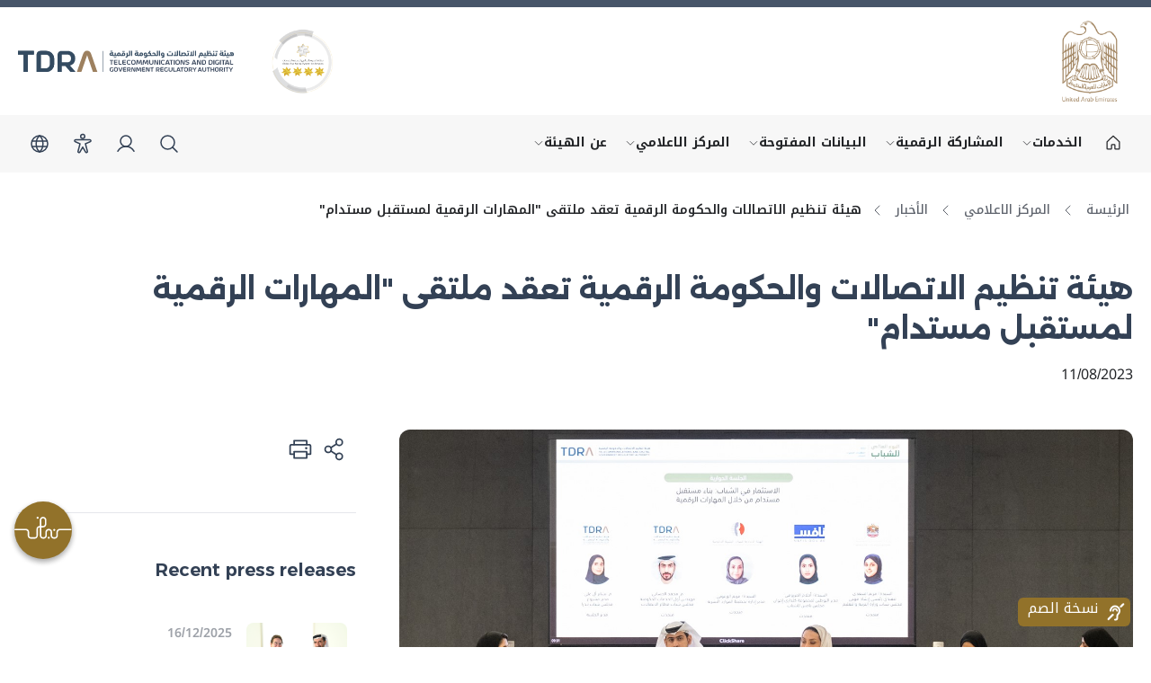

--- FILE ---
content_type: text/html; charset=utf-8
request_url: https://tdra.gov.ae/ar/media/press-release/2023/tdra-empowers-youth-for-a-sustainable-future-through-digital-skills-forum-on-international-youth-day
body_size: 306194
content:

<!DOCTYPE html>

<html lang="ar" nn="n1" version="1.44.0.0" google-site-verification="lU-w-_l8c9v3ghGGLHjqKbi5GfKXTyidDNwjUUXTzb4">


<head><script type='text/javascript'>
//<![CDATA[
window['adrum-start-time'] = new Date().getTime();
;(function(config){
config.appKey = 'EUM-AAB-AUE';
config.beaconUrlHttp = 'http://eum.services.tra.gov.ae';
config.beaconUrlHttps = 'https://eum-int.services.tra.gov.ae';
config.adrumExtUrlHttp = 'http://cdn.appdynamics.com';
config.adrumExtUrlHttps = 'https://cdn.appdynamics.com';
config.xd = {enable : false};
})(window['adrum-config'] || (window['adrum-config'] = {}));;/* Copyright (c) 2010-2021 Google LLC. http://angular.io/license
 Permission is hereby granted, free of charge, to any person obtaining a copy of this software and associated documentation files (the "Software"), to deal in the Software without restriction, including without limitation the rights to use, copy, modify, merge, publish, distribute, sublicense, and/or sell copies of the Software, and to permit persons to whom the Software is furnished to do so, subject to the following conditions:
 The above copyright notice and this permission notice shall be included in all copies or substantial portions of the Software.
 THE SOFTWARE IS PROVIDED "AS IS", WITHOUT WARRANTY OF ANY KIND, EXPRESS OR IMPLIED, INCLUDING BUT NOT LIMITED TO THE WARRANTIES OF MERCHANTABILITY, FITNESS FOR A PARTICULAR PURPOSE AND NONINFRINGEMENT. IN NO EVENT SHALL THE AUTHORS OR COPYRIGHT HOLDERS BE LIABLE FOR ANY CLAIM, DAMAGES OR OTHER LIABILITY, WHETHER IN AN ACTION OF CONTRACT, TORT OR OTHERWISE, ARISING FROM, OUT OF OR IN CONNECTION WITH THE SOFTWARE OR THE USE OR OTHER DEALINGS IN THE SOFTWARE. */
/* Version 8ad16b8375327e66a32816a8ad7be617 v:24.4.0.4454, c:60c7a5beaa793e7d662bbc98b0baeea814901fdf, b:24.4.0.4454 */(function(){new function(){if(!window.ADRUM&&!0!==window["adrum-disable"]){var m=window.ADRUM={},B=window.console,C=B&&"function"==typeof B.log?B:{log:function(){}};window["adrum-start-time"]=window["adrum-start-time"]||(new Date).getTime();var v=this&&this.ld||function(){var a=Object.setPrototypeOf||{__proto__:[]}instanceof Array&&function(a,k){a.__proto__=k}||function(a,k){for(var e in k)k.hasOwnProperty(e)&&(a[e]=k[e])};return function(b,k){function e(){this.constructor=b}a(b,k);b.prototype=null===k?Object.create(k):
(e.prototype=k.prototype,new e)}}(),c=this&&this.Fp||Object.assign||function(a){for(var b,k=1,e=arguments.length;k<e;k++){b=arguments[k];for(var d in b)Object.prototype.hasOwnProperty.call(b,d)&&(a[d]=b[d])}return a};(function(a){(function(a){a.setUpMonitors=function(){for(var a=[],b=0;b<arguments.length;b++)a[b]=arguments[b];for(b=0;b<a.length;b++){var d=a[b];d&&d.setUp()}}})(a.monitor||(a.monitor={}))})(m||(m={}));window.Error.stackTraceLimit=Infinity;(function(a){(function(b){function k(a){return b.refs.slice.apply(a,
b.refs.slice.call(arguments,1))}function e(a,g){return d(b.refs.setTimeout.apply)?b.refs.setTimeout.apply(window,arguments):b.refs.setTimeout(a,g)}function d(a){return"undefined"!==typeof a&&null!==a}function g(a){return"object"==typeof a&&!b.isArray(a)&&null!==a}function l(a){return"function"==typeof a||!1}function n(a){return"string"==typeof a}function h(a){return"number"==typeof a}function r(a){return""===a}function t(a,d){for(var l in d){var n=d[l];if(u(d,l)){var h=a[l];g(n)&&g(h)?t(h,n):b.isArray(h)&&
b.isArray(n)?a[l]=h.concat(n):a[l]=n}}return a}function u(a,b){return Object.prototype.hasOwnProperty.call(a,b)&&d(a[b])}function s(a){return n(a)?a.replace(/^\s*/,"").replace(/\s*$/,""):a}function x(){return b.refs.ua&&l(b.refs.ua.now)}function m(){return x()?b.refs.round(b.refs.ua.now()+w()):(new Date).getTime()}function w(){var a=b.refs.ua,a=a&&a.timing&&h(a.timing.navigationStart)?a.timing.navigationStart:window["adrum-start-time"];d(a)||(a=m());return a}function q(a,b){var d=Array.prototype[a];
return d?z(d):A(a,b)}function z(a){return function(d){return a.apply(d,b.refs.slice.call(arguments,1))}}function A(a,b){return function(g,n){if(!d(g))throw new TypeError(a+" called on null or undefined");if(!l(n))throw new TypeError(n+" is not a function");return b.apply(null,arguments)}}function F(a,b,d){var g=Object(a),l=g.length>>>0,n=0;if(3>arguments.length){for(;n<l&&!(n in g);)n++;if(n>=l)throw new TypeError("Reduce of empty array with no initial value");d=g[n++]}for(;n<l;n++)n in g&&(d=b(d,
g[n],n,g));return d}function D(a,d,g){return b.reduce(a,function(a,b,l,n){a[l]=d.call(g,b,l,n);return a},Array(a.length>>>0))}function G(a,d,g){return b.reduce(a,function(a,b,l,n){d.call(g,b,l,n)&&a.push(b);return a},[])}function H(a,b,d){a=Object(a);for(var g=a.length>>>0,l=0;l<g;l++)if(l in a&&b.call(d,a[l],l,a))return!0;return!1}function I(a,d,l){return!b.some(a,function(a){return!d.call(l,a)})}function J(a,d,l){b.reduce(a,function(a,b,g,n){d.call(l,b,g,n)},void 0)}function v(a){a=new b.refs.Error("Async Function:"+
(a?" "+a:""));a.stack&&-1==a.stack.toString().indexOf(a.message)&&(a.stack=a.message+"\n"+a.stack);return a}function E(a){return v(a).stack}function K(a){try{throw v(a);}catch(b){return b.stack}}b.refs={isArray:Array.isArray,toString:Object.prototype.toString,slice:Array.prototype.slice,setTimeout:window.setTimeout,setInterval:window.setInterval,ua:window.performance||window.mozPerformance||window.msPerformance||window.webkitPerformance,assign:Object.assign,round:Math.round,Error:window.Error,Rj:Text};
b.La=k;b.oSTO=e;b.isCORSSupported=function(){var a=window.JSON&&l(JSON.stringify);return d(window.XMLHttpRequest)&&"withCredentials"in new XMLHttpRequest&&a};b.isDefined=d;b.Hm=function(a){return"number"===typeof a&&!window.isNaN(a)};b.isArray=l(b.refs.isArray)&&l(b.refs.isArray.bind)?b.refs.isArray.bind(Array):function(a){return b.refs.toString.call(a)===b.refs.toString.call([])};b.isObject=g;b.isFunction=l;b.isString=n;b.isNumber=h;b.isBoolean=function(a){return"boolean"==typeof a};b.Dm=function(a){if(!g(a))return!1;
var b=Object.prototype.toString.call(a);return("[object Error]"===b||"[object DOMException]"===b)&&"name"in a&&"message"in a};b.max=function(a,b){return Math.max(isNaN(a)?Number.NEGATIVE_INFINITY:a,isNaN(b)?Number.NEGATIVE_INFINITY:b)};b.Am=r;b.Nh=e;b.Bq=function(a,b){e(a,b||1E4)};b.addEventListener=function(b,d,l,g){function n(){try{return l.apply(this,k(arguments))}catch(g){a.exception(g,"M1",d,b,g)}}void 0===g&&(g=!1);a.logInfo("M0",d,b);n.L=!0;b.addEventListener?b.addEventListener(d,n,g):b.attachEvent&&
b.attachEvent("on"+d,n)};b.loadScriptAsync=function(b){var g=document.createElement("script"),l=a.conf.elementIdWithNonce;g.type="text/javascript";g.async=!0;g.src=b;l&&d(s(l))&&(l=document.getElementById(l))&&(l=l.nonce,l=s(l),d(l)&&!r(l)&&g.setAttribute("nonce",l));(l=document.getElementsByTagName("script")[0])?(l.parentNode.insertBefore(g,l),a.logInfo("M2",b)):a.logInfo("M3",b)};b.mergeJSON=t;b.hasOwnPropertyDefined=u;b.lg=function(a,d){if(b.isFunction(Object.getPrototypeOf))for(;b.isDefined(a)&&
!u(a,d);)a=Object.getPrototypeOf(a);return a};b.jp=function(a){return d(a)?b.isArray(a)?a:[a]:[]};b.Fq=function(a,b){return null!=a&&a.slice(0,b.length)==b};b.generateGUID=function(a){return d(a)&&l(a.getRandomValues)&&function(){function b(a){a=a.toString(16);return"0000".substr(a.length)+a}var d=new Uint16Array(8);a.getRandomValues(d);return b(d[0])+b(d[1])+"_"+b(d[2])+"_"+b(d[3])+"_"+b(d[4])+"_"+b(d[5])+b(d[6])+b(d[7])}}(window.crypto||window.msCrypto)||function(){return"xxxxxxxx_xxxx_4xxx_yxxx_xxxxxxxxxxxx".replace(/[xy]/g,
function(a){var b=16*Math.random()|0;return("x"==a?b:b&3|8).toString(16)})};b.tryExtractingErrorStack=function(a){return a?(a=a.stack)&&"string"===typeof a?a:null:null};b.trim=s;b.Cn=function(a){var b={},d,l;if(!a)return b;var g=a.split("\n");for(l=0;l<g.length;l++){var n=g[l];d=n.indexOf(":");a=s(n.substr(0,d)).toLowerCase();d=s(n.substr(d+1));a&&(b[a]=b[a]?b[a]+(", "+d):d)}return b};b.tryPeriodically=function(a,b,d,l){function g(){if(b())d&&d();else{var h=a(++n);0<h?e(g,h):l&&l()}}var n=0;g()};
b.Mf=function(a){return a.charAt(0).toUpperCase()+a.slice(1)};b.oh=function(a){for(var b=[],d=1;d<arguments.length;d++)b[d-1]=arguments[d];return function(){for(var d=[],l=0;l<arguments.length;l++)d[l]=arguments[l];return a.apply(this,b.concat(d))}};b.dq=x;b.now=m;b.fb=w;b.Np=F;b.reduce=q("reduce",F);b.Mp=D;b.map=q("map",D);b.Kp=G;b.filter=q("filter",G);b.Op=H;b.some=q("some",H);b.Jp=I;b.every=q("every",I);b.Lp=J;b.forEach=q("forEach",J);b.Yk=function(a){return b.filter(a,d)};b.Sp=function(a){return[].concat.apply([],
a)};b.Yj=d(window.Reflect)&&d(window.Reflect.construct)?function(b,d,l,g){try{return null!==d?window.Reflect.construct(d,l,g):b}catch(n){return a.monitor.ErrorMonitor.B(n),b}}:function(b,d,l){try{return null!==d&&d.apply(b,l)||b}catch(g){return a.monitor.ErrorMonitor.B(g),b}};b.ld=function(){var a=Object.setPrototypeOf||function(a,b){var d=Object.getOwnPropertyNames(b),l;for(l in d)a[l]=b[l]};return function(b,d){function l(){this.constructor=b}a(b,d);b.prototype=null===d?Object.create(d):(l.prototype=
d.prototype,new l)}}();b.gl=function(a){if(!b.isString(a))return a;var d={"&":"&amp;","<":"&lt;",">":"&gt;","'":"&#39;",'"':"&quot;","/":"&#47;"};return a.replace(/[&<>'"/]/g,function(a){return d[a]})};b.Jq=function(a){if(!b.isString(a))return a;var d={"&amp;":"&","&#38;":"&","&#x26;":"&","&lt;":"<","&#60;":"<","&#x3c;":"<","&gt;":">","&#62;":">","&#x3e;":">","&apos;":"'","&#39;":"'","&#x27;":"'","&quot;":'"',"&#34;":'"',"&#x22;":'"',"&sol;":"/","&#47;":"/","&#x2f;":"/"};return a.replace(/&(?:amp|#0*38|#x0*26|lt|#0*60|#x0*3c|gt|#0*62|#x0*3e|apos|#0*39|#x0*27|quot|#0*34|#x0*22|sol|#0*47|#x0*2f);/g,
function(a){a=a.replace(/0+\B/g,"");return d[a]})};b.Tk=function(a){var b;return function(){var d=this;b&&clearTimeout(b);b=e(function(){a.apply(d,arguments)},300)}};b.Ll=function(a){var d=a.length;if(d)for(d-=1;0<=d;d--)if(b.isObject(a[d])&&a[d].adrumArgs)return d;return-1};b.Od=function(a,d){var l=a.length,g;g=null;if(l)for(l-=1;0<=l;l--)if(b.isObject(a[l])&&a[l].adrumArgs){g=a[l].adrumArgs;g=g[d];break}return g};b.ce=function(){return a.conf.noConflictPromiseMode||d(window.__zone_symbol__Promise)||
d(window.__zone_symbol__ZoneAwarePromise)};var p=E(""),L=K("");b.Sa=p?E:L?K:E})(a.utils||(a.utils={}))})(m||(m={}));(function(a){var b=a.conf||(a.conf={});b.userConf=window["adrum-config"]||{};b.useHTTPSAlways=!0===b.userConf.useHTTPSAlways;b.modernBrowserFeaturesAvailable=a.utils.isDefined(window.addEventListener)&&a.utils.isCORSSupported()&&a.utils.isDefined(Array.prototype.forEach);b.spa2=b.userConf.spa&&b.userConf.spa.spa2&&(!0===b.userConf.spa.spa2||a.utils.isObject(b.userConf.spa.spa2));b.clearResTiming=
b.userConf.spa&&a.utils.isObject(b.userConf.spa.spa2)&&a.utils.isDefined(b.userConf.spa.spa2.clearResTiming)?b.userConf.spa.spa2.clearResTiming:!0;b.disableTextForTesting=!0===b.userConf.disableTextForTesting;b.enablePrimaryMetrics=(!a.utils.isDefined(b.userConf.enablePrimaryMetrics)||!0===b.userConf.enablePrimaryMetrics)&&b.modernBrowserFeaturesAvailable;b.N=!1;b.considerCarouselForVCT=a.utils.isDefined(b.userConf.Hk)?b.userConf.Hk:!0;b.devMode=!0===b.userConf.devMode;b.noConflictPromiseMode=!0===
b.userConf.noConflictPromiseMode;b.isZonePromise=!0===b.userConf.isZonePromise||!0===b.userConf.angular||!0===b.userConf.noConflictPromiseMode;b.fetch=!a.utils.isDefined(b.userConf.fetch)||!0==b.userConf.fetch;b.backTimeGap=Math.abs(b.userConf.backTimeGap)||0;b.neverSendImageBeacon=!a.utils.isDefined(b.userConf.beacon)||!a.utils.isDefined(b.userConf.beacon.neverSendImageBeacon)||!0==b.userConf.beacon.neverSendImageBeacon;b.beaconUrlHttp=a.utils.isDefined(b.userConf.beaconUrlHttp)?b.userConf.beaconUrlHttp:
"http://col.eum-appdynamics.com";b.beaconUrlHttps=a.utils.isDefined(b.userConf.beaconUrlHttps)?b.userConf.beaconUrlHttps:"https://col.eum-appdynamics.com";b.corsEndpointPath="/eumcollector/beacons/browser"+(b.spa2?"/v2":"/v1");b.imageEndpointPath="/eumcollector/adrum.gif?";b.appKey=b.userConf.appKey||window["adrum-app-key"]||"APP_KEY_NOT_SET";a=b.useHTTPSAlways||"https:"===document.location.protocol;var k=b.userConf.adrumExtUrlHttp||"http://cdn.appdynamics.com",e=b.userConf.adrumExtUrlHttps||"https://cdn.appdynamics.com";
b.adrumExtUrl=(a?e:k)+"/adrum-ext.8ad16b8375327e66a32816a8ad7be617.js";b.adrumXdUrl=e+"/adrum-xd.8ad16b8375327e66a32816a8ad7be617.html";b.agentVer="24.4.0.4454";b.sendImageBeacon=b.userConf.beacon&&b.userConf.beacon.sendImageBeacon||window["adrum-send-image-beacon"];window["adrum-geo-resolver-url"]?(k=window["adrum-geo-resolver-url"],e=k.indexOf("://"),-1!=e&&(k=k.substring(e+3)),k=(a?"https://":"http://")+k):(k=b.userConf.geoResolverUrlHttps||"",e=b.userConf.geoResolverUrlHttp||"",k=a?k:e);b.geoResolverUrl=
k;b.useStrictDomainCookies=!0===window["adrum-use-strict-domain-cookies"];b.pj=10;b.jj=10;b.sendBeaconOnUnload=b.userConf.beacon&&!1===b.userConf.beacon.sendOnUnload?!1:!0;b.isReportingPaused=b.userConf.pauseReporting||!1;b.ka=!1===b.userConf.longStackTrace?!1:!0;b.isAbapApp=b.userConf.isAbapApp||!1;b.elementIdWithNonce=b.userConf.elementIdWithNonce||void 0;b.releaseId=b.userConf.releaseId||void 0;b.disableWrappingEventListeners=b.userConf.disableWrappingEventListeners||!1;b.disableUsingCauseStart=
b.userConf.disableUsingCauseStart||!1;b.getAjaxResponseHeaders=b.userConf.getAjaxResponseHeaders||void 0;b.enableCoreWebVitals=!0===b.userConf.enableCoreWebVitals;b.traceparentHeaderEnabled=!0===b.userConf.traceparentHeaderEnabled;b.enableSpeedIndex=!0===b.userConf.enableSpeedIndex;b.disableAdrumHeader=b.userConf.disableAdrumHeader||!1})(m||(m={}));(function(a){function b(b,d,l,g){b=a.conf.beaconUrlHttps+"/eumcollector/error.gif?version=1&appKey="+l+"&msg="+encodeURIComponent(b.substring(0,500));
g&&(b+="&stack=",b+=encodeURIComponent(g.substring(0,1500-b.length)));return b}function k(d,l){2<=z||(document.createElement("img").src=b(d,0,a.conf.appKey,l),z++)}function e(a){return 0<=a.location.search.indexOf("ADRUM_debug=true")||0<=a.cookie.search(/(^|;)\s*ADRUM_debug=true/)}function d(b,d){void 0===d&&(d=x.INFO);a.isDebug&&w.push(""+d+b)}function g(a){d(t(arguments).join(" | "),x.ERROR)}function l(a){d(t(arguments).join(" | "),x.INFO)}function n(a){q.push(t(arguments).join(" | "))}function h(a){var b=
t(arguments).join(" | ");g(b);k(b,null)}function r(a){void 0===a&&(a=x.INFO);return u(w,function(b,d){var l=parseInt(d.charAt(0));l>=a&&(b+="["+x[l]+"] "+d.slice(1).replace(/\<br\/\>/g,"\n\t")+"\n");return b},"")}var t=a.utils.La,u=a.utils.reduce,s=a.utils.isDefined;a.iDR=e;var x;(function(a){a[a.DEBUG=0]="DEBUG";a[a.INFO=1]="INFO";a[a.ERROR=2]="ERROR"})(x=a.LOG_LVL||(a.LOG_LVL={}));var m;(function(a){a[a.API_ERROR=0]="API_ERROR";a[a.API_ERROR_INVALID_PARAMS=1]="API_ERROR_INVALID_PARAMS";a[a.API_ERROR_INVALID_CONFIG=
2]="API_ERROR_INVALID_CONFIG";a[a.API_WARNING=3]="API_WARNING";a[a.API_WARNING_INEFFECTIVE_CONFIG=4]="API_WARNING_INEFFECTIVE_CONFIG"})(m=a.Z||(a.Z={}));a.$b=["JS Agent API Error:","JS Agent API Error Invalid Parameters: ","JS Agent API Error Invalid Configs: ","JS Agent API Warning:","JS Agent API Warning Ineffective Config:"];a.ub=" a constructor is called as a function. Don't forget keyword new.";a.isDebug=e(document);a.apiMessageConsoleOut=s(a.conf.userConf)&&s(a.conf.userConf.log)&&!0===a.conf.userConf.log.apiMessageConsoleOut?
!0:!1;var w=[],q=[];a.logMessages=w;a.apiMessages=q;a.logError=g;a.logInfo=l;a.logDebug=function(a){d(t(arguments).join(" | "),x.DEBUG)};a.rq=n;a.error=h;a.reportAPIMessage=function(b,d,l,g){var h=a.Jn.apply(this,arguments);n(h);a.apiMessageConsoleOut&&C.log(h);return h};a.exception=function(){if(!(1>arguments.length)){var b=t(arguments),d=a.utils.tryExtractingErrorStack(b[0]),b=b.slice(1);a.utils.isArray(b)&&(b=b.slice(0,20));b=b.join(" | ");a.logError(b);k(b,d)}};a.assert=function(a){for(var b=
1;b<arguments.length;b++);var d=t(arguments);a||(b=d[1],(d=d.slice(2))&&0<d.length?h("M4",b,d):h("M5",b))};a.Zp=r;a.dumpLog=a.isDebug?function(a){void 0===a&&(a=x.INFO);C.log(r(a))}:function(){};a.bg=0;a.cg=0;a.U=a.isDebug&&a.utils.refs.ua?function(){a.bg=a.utils.refs.ua.now()}:function(){};a.V=a.isDebug&&a.utils.refs.ua?function(){a.cg+=a.utils.refs.ua.now()-a.bg}:function(){};a.Jn=function(b,d,l,g){var n="",n="",h=(new window.Error).stack,e,h=a.utils.isString(h)?h.substring(5):h+"";s(e)||(e=a.utils.map(g,
function(a){return null===a?"null":void 0==a?"undefined":""===a?"''":a}));switch(b){case m.xa:case m.sp:n=a.$b[b];n=s(l)?""+n+d+"\n in "+l+"("+e.join(", ")+")\n"+h:""+n+d+"\n"+h;break;case m.Se:n=a.$b[b];n=""+n+d+"\nin "+l+"("+e.join(", ")+")\n"+h;break;case m.rp:case m.Ci:n=a.$b[b];n=""+n+d+", but "+l+"="+e.join(", ")+"\n"+h;break;default:n=a.$b[m.xa],n=""+n+d+"\nin "+l+"("+e.join(", ")+")\n"+h}return n};a.cIEBU=b;var z=0;l("M6")})(m||(m={}));(function(a){var b=function(){function a(b){this.max=
b;this.zd=0}a.prototype.gm=function(){this.Ac()||this.zd++};a.prototype.Ac=function(){return this.zd>=this.max};a.prototype.reset=function(){this.zd=0};return a}(),k=function(){function e(){this.kc=[];this.Ae=new b(e.Aj);this.ge=new b(e.tj)}e.prototype.submit=function(b){this.push(b)&&a.initEXTDone&&this.processQ()};e.prototype.processQ=function(){for(var b=this.al(),g=0;g<b.length;g++){var l=b[g];"function"===typeof a.commands[l[0]]?(a.isDebug&&a.logInfo("M7",l[0],l.slice(1).join(", ")),a.commands[l[0]].apply(a,
l.slice(1))):a.error("M8",l[0])}};e.prototype.Qm=function(a){return"reportXhr"===a||"reportPageError"===a};e.prototype.push=function(b){var g=b[0],l=this.Qm(g),n=l?this.Ae:this.ge;if(n.Ac())return a.logInfo("M9",l?"spontaneous":"non spontaneous",g),!1;this.kc.push(b);n.gm();return!0};e.prototype.al=function(){var a=this.kc;this.reset();return a};e.prototype.size=function(){return this.kc.length};e.prototype.reset=function(){this.kc=[];this.Ae.reset();this.ge.reset()};e.prototype.isSpontaneousQueueDead=
function(){return this.Ae.Ac()};e.prototype.isNonSpontaneousQueueDead=function(){return this.ge.Ac()};return e}();k.Aj=100;k.tj=100;a.CommandExecutor=k})(m||(m={}));(function(a){a.q=new a.CommandExecutor;a.command=function(b){for(var k=1;k<arguments.length;k++);a.isDebug&&a.logInfo("M10",b,Array.prototype.slice.call(arguments).slice(1).join(", "));a.q.submit(Array.prototype.slice.call(arguments))}})(m||(m={}));(function(a){(function(a){var k=function(){function a(){this.status={}}a.prototype.setUp=
function(){};a.prototype.set=function(a,b){this.status[a]=b};return a}();a.gd=k})(a.monitor||(a.monitor={}))})(m||(m={}));(function(a){var b=a.utils.gl,k=function(){function e(a,b,l,n,h,e,k,u){this.action=a||"";this.Yi=b||"";this.className=l||"";this.tagName=n||"";this.name=h||"";this.text=e||"";this.src=k;this.item=u}e.en=function(d){var g=b(d.id)||"",l=b(d.className)||"",n="",h=new e;d instanceof HTMLHtmlElement?(n="html",h.text="#html"):d===document?(n="document",h.text="#document"):d===window?
(n="window",h.text="#window"):d instanceof XMLHttpRequest?(n="xhr",h.src=a.utils.isObject(d._adrumAjaxT)?encodeURI(d._adrumAjaxT.url()):""):d instanceof WebSocket?(n="websocket",h.src=encodeURI(d.url)):d instanceof HTMLScriptElement?(n="script",h.src=encodeURI(d.src)):d instanceof HTMLAnchorElement?(n="a",h.text=b(d.text)||""):d instanceof HTMLButtonElement?(n="button",h.name=b(d.name)):d instanceof HTMLDivElement?n="div":d instanceof HTMLImageElement?(n="img",h.src=encodeURI(d.src),h.text=b(d.title)||
""):d instanceof HTMLLIElement?(n="li",h.item=d.value):d instanceof HTMLUListElement?n="ul":d instanceof HTMLFormElement?n="form":d instanceof HTMLFrameElement?(n="frame",h.src=encodeURI(d.src)):d instanceof HTMLInputElement?(n=b(d.type)||"input",h.text=b(d.value),h.name=b(d.name)):d instanceof HTMLTableElement?n="table":d instanceof HTMLTableCaptionElement?n="tcap":d instanceof HTMLTableCellElement?n="td":d instanceof HTMLTableRowElement?n="tr":(n=a.utils.isDefined(d.tagName)?b(d.tagName):"",a.logInfo("M11",
n));h.Yi=g;h.className=l;h.tagName=n;a.utils.isString(h.text)&&(h.text=a.utils.isDefined(String.prototype.trim)?h.text.trim():h.text,h.text=h.text.substring(0,30));return h};return e}();a.Ka=k})(m||(m={}));var f=m.utils.La,p=m.utils.isFunction;(function(a){var b=a.utils.generateGUID,k;(function(a){a[a.USER=0]="USER";a[a.TIMER=1]="TIMER";a[a.XHR=2]="XHR";a[a.RESOURCE=3]="RESOURCE";a[a.PROMISE=4]="PROMISE";a[a.FETCH=5]="FETCH";a[a.BASE_PAGE_LOAD=6]="BASE_PAGE_LOAD";a[a.OTHER=7]="OTHER"})(k=a.CauseType||
(a.CauseType={}));a.fh=50;var e=function(){return function(d,l,n){this.start=a.utils.now();this.parent=d;this.Yc=l;this.guid=b();this.type=n}}();a.bc=e;var d=function(){function b(){}b.og=function(){return b.events};b.Lg=function(b){return a.utils.isDefined(b)&&a.utils.isFunction(b.handleEvent)};b.zk=function(b){b=this.xl(b);var d=b.il;b.count<a.fh||(d.parent=null)};b.xl=function(b){var d=b;b=b.parent;for(var g=1;b&&g<a.fh;)g++,d=b,b=b.parent;return{count:g,il:d}};b.lo=function(){this.fe=!0};b.yk=
function(a){this.fe&&(a.parent=null,this.fe=!1)};b.xh=function(d,n,h,e){var k,u=n.guid;b.va(n);try{b.Lg(d)?k=d.handleEvent.apply(d,e):p(d)&&(k=d.apply(h,e))}catch(s){throw a.conf.ka&&(d=a.b.og(),n=d.length,s.stack&&d&&0<n&&(s.stack+=b.ci(d[n-1]))),s;}finally{b.Q(u)}return k};b.dd=function(d,n,h,e){if(!a.utils.isDefined(n)||n.L)return n;e=e||!1;var k,u=a.conf.ka?a.utils.Sa(d):"";e||(k=b.sa());return function(e){var r=b.Qa(d,e,k,h);a.conf.ka&&(r.pa=u);return b.xh(n,r,this,arguments)}};b.Qa=function(d,
n,h,r){h?a.logInfo("M12",d,h.Yc.action):a.logInfo("M13",d);a.utils.isDefined(n)?(n=a.Ka.en(n.target||n.srcElement),n.action=d):n=new a.Ka(d);d=new e(h,n,r);b.yk(d);b.zk(d);return d};b.np=function(d,n,h){if(!a.utils.isDefined(n)||n.L)return n;var e=b.Qa(d,void 0,b.sa(),h),k=a.conf.ka?a.utils.Sa(d):"";return function(){new a.Ka(d);a.conf.ka&&(e.pa=k);return b.xh(n,e,this,arguments)}};b.Mq=function(a,d){return function(){var h=d.apply(this,arguments);b.td(a);return h}};b.sa=function(){return 0<b.events.length?
b.events[b.events.length-1]:null};b.va=function(a){b.events.push(a)};b.Q=function(a){var d=b.events,h=d.length,e=null;if(a)for(h-=1;0<=h;h--)if(a===d[h].guid)return e=b.events.splice(h,1),e[0];return b.events.pop()};b.ud=function(b,d){var g=b,e=1,k="";if(!a.utils.isDefined(g))return null;for(;a.utils.isDefined(g.parent);)k=" -> "+g.Yc.action+k,g=g.parent,e+=1;var u=a.utils.now();a.utils.isDefined(g.Yc)&&(k=g.Yc.action+k+" -> "+d);a.logInfo("M14",k);a.logInfo("M15",g.start,e);a.logInfo("M16",u-g.start);
return g};b.td=function(a){return b.ud(b.sa(),a)};b.ci=function(b){var d="";if(a.utils.isDefined(b)){for(;a.utils.isDefined(b.parent);)b.pa&&(d=d+"\n"+b.pa),b=b.parent;d+=b.pa?"\n"+b.pa:""}return d};b.Wl=function(){var d=b.td(void 0);if(a.utils.isDefined(d)&&a.utils.isDefined(d.type))return[k.TIMER,k.USER].some(function(a){return d.type==a})?d:void 0};b.vm=function(a){if(p(a))return a;var b=""+a;return function(){eval.call(window,b)}};b.setUp=function(){b.events=[];var d=a.utils.refs;[{nh:d.setTimeout,
ig:"setTimeout"},{nh:d.setInterval,ig:"setInterval"}].forEach(function(a){var d=a.nh,l=a.ig;window[l]=function(a){var n=f(arguments);if(a){if(a.usedByAgent)return d.apply(window,n);var e=b.Tm(l,arguments[1])?k.OTHER:k.TIMER,e=b.np(l,b.vm(a),e);n[0]=e;return d.apply(window,n)}d.apply(window,n)}});a.conf.ka&&(d=b.Qa("pageLoadInit",null,null,k.BASE_PAGE_LOAD),b.va(d),b.Na=d.guid)};b.Tm=function(b,d){return"setTimeout"==b&&(a.utils.isDefined(d)&&0==d||!a.utils.isDefined(d))};return b}();d.events=[];d.Na=
"";d.fe=!1;a.b=d})(m||(m={}));(function(a){(function(b){var k=a.utils.La,e=a.utils.isDefined;window.ADRUM.aop=b;b.support=function(a){return!a||"apply"in a};b.around=function(d,g,l,n,h){a.assert(b.support(d),"M17");d=d||function(){};return function(){if(a.isDebug)try{a.logInfo("M18",n,k(arguments).join(", "))}catch(b){a.logError("M19",e(b.stack)||b.toString())}var t=k(arguments),u,s=null;try{if(g&&(u=g.apply(this,t))){var x=a.utils.Ll(u),s=u[x];-1!==x&&u.splice(x,1)}}catch(m){a.exception(m,"M20",
n,m)}a.assert(!u||a.utils.isArray(u));x=void 0;try{x=d.apply(this,u||t)}catch(w){throw a.logInfo(w,"M21",n,w),a.conf.ka&&a.b&&(t=a.b.og(),u=t.length,w.stack&&0<u&&(w.stack+=a.b.ci(t[u-1]))),h&&h(w),w;}finally{try{l&&(s?(s.adrumArgs.origFuncResult=x,t.push(s)):e(x)&&(s={adrumArgs:{origFuncResult:x}},t.push(s)),l.apply(this,t))}catch(q){a.exception(q,"M22",n,q)}}return x}};b.before=function(a,g,l){return b.around(a,g,null,l)};b.after=function(a,g,l){return b.around(a,null,g,l)};b.forceWrap=function(b){var g=
b.customDescriptorConfig||{},l=null,n=b.parentObject,h=b.property,r=b.setUpFunc,k=b.wrapNewFunctionAgain||!1,u=b.propertyWrappedFunctionName;if(n&&h){l=Object.getOwnPropertyDescriptor(n,h);if(!l||l.configurable){l?(delete l.writable,delete l.value):l={configurable:!0,enumerable:!0};var s=l.set,x=l.get;l.set=g.set||function(l){!0!==l.usedByAgent&&(e(s)&&s(arguments),e(b.bb)&&!k||!a.utils.isFunction(r)||r(l))};l.get=g.get||function(){var l=x?x():a.utils.refs[u];e(b.bb)&&(l=b.bb);return l}}else a.logInfo("M23",
u);Object.defineProperty(n,h,l)}else a.error("M24")}})(a.aop||(a.aop={}))})(m||(m={}));(function(a){a=a.EventType||(a.EventType={});a[a.PageView=0]="PageView";a[a.Ajax=2]="Ajax";a[a.VPageView=3]="VPageView";a[a.Error=4]="Error";a[a.WebVital=5]="WebVital";a[a.IFRAME=1]="IFRAME";a[a.ABSTRACT=100]="ABSTRACT";a[a.ADRUM_XHR=101]="ADRUM_XHR";a[a.NG_VIRTUAL_PAGE=102]="NG_VIRTUAL_PAGE"})(m||(m={}));(function(a){var b=a.events||(a.events={});b.K={};b.K[a.EventType.ABSTRACT]={guid:"string",url:"string",parentGUID:"string",
parentUrl:"string",parentType:"number",parentPageName:"string",timestamp:"number"};b.K[a.EventType.VPageView]={resTiming:"object"};b.K[a.EventType.NG_VIRTUAL_PAGE]={digestCount:"number"};b.K[a.EventType.Ajax]={method:"string",parentPhase:"string",parentPhaseId:"number",error:"object",parameter:"object",xhrStatus:"number",dataObject:"object",traceParent:"string"};b.K[a.EventType.ADRUM_XHR]={allResponseHeaders:"string"};b.K[a.EventType.Error]={msg:"string",line:"number",stack:"string"};b.K[a.EventType.WebVital]=
{coreWebVitalsMetrics:"object"}})(m||(m={}));(function(a){var b=function(){function a(){this.entries={}}a.prototype.mark=function(a,b){k.mark.apply(this,arguments)};a.prototype.getTiming=function(a){return(a=this.getEntryByName(a))&&a.startTime};a.prototype.measure=function(a,b,l){k.measure.apply(this,arguments)};a.prototype.getEntryByName=function(a){return k.getEntryByName.call(this,a)};return a}();b.yd=function(a){return k.yd(a)};a.PerformanceTracker=b;var k;(function(b){var d=a.utils.hasOwnPropertyDefined,
g=a.utils.fb(),l=a.utils.now;b.mark=function(b,d){this.entries[b]={name:b,entryType:"mark",startTime:a.utils.isDefined(d)?d:l(),duration:0}};b.measure=function(b,h,e){d(this.entries,h)&&d(this.entries,e)?this.entries[b]={name:b,entryType:"measure",startTime:h?this.entries[h].startTime:g,duration:(e?this.entries[e].startTime:l())-(h?this.entries[h].startTime:g)}:a.error("M25",d(this.entries,h)?e:h)};b.getEntryByName=function(a){return this.entries[a]||null};b.yd=function(a){return a+g}})(k||(k={}))})(m||
(m={}));(function(a){(function(b){function k(b,d){b=b||{};for(var n in b)d[n]=function(){var d=n,l=b[n];return function(b){var g="_"+d,n=this[g];if(a.utils.isDefined(b))if(typeof b===l)this[g]=b;else throw g="wrong type of "+d+" value, "+typeof b+" passed in but should be a "+l+".",a.reportAPIMessage(a.Z.Se,g,"ADRUM.report",Array.prototype.slice.call(arguments)),TypeError(g);return n}}()}function e(a){var b={},d;for(d in a){var h=a[d];b[h.start]=!0;b[h.end]=!0}return b}var d=function(){function b(d){this.perf=
new a.PerformanceTracker;"Object"===this.constructor.name&&a.reportAPIMessage(a.Z.xa,a.ub);this.timestamp(a.utils.now());this.guid(a.utils.generateGUID());this.url(document.URL);this.Tc(d)}b.prototype.type=function(){return a.EventType.ABSTRACT};b.prototype.Tc=function(b){if(a.utils.isObject(b))for(var d in b){var g=this[d]||this["mark"+a.utils.Mf(d)];g&&a.utils.isFunction(g)&&g.call(this,b[d])}};b.qd=function(a,b,d){return{guid:function(){return a},url:function(){return b},type:function(){return d}}};
b.prototype.Ol=function(){return b.qd(this.parentGUID(),this.parentUrl(),this.parentType())};b.prototype.parent=function(b){var d=this.Ol();a.utils.isDefined(b)&&(a.utils.isFunction(b.guid)&&a.utils.isFunction(b.url)&&a.utils.isFunction(b.type)?(this.parentGUID(b.guid()),this.parentUrl(b.url()),this.parentType(b.type())):a.reportAPIMessage(a.Z.xa,"object is not a valid EventIdentifier","EventTracker.parent",Array.prototype.slice.call(arguments)));return d};return b}();b.EventTracker=d;b.Ma=k;b.Ff=
function(b,d){b=b||{};var n=e(b),h;for(h in n)n=a.utils.Mf(h),d["mark"+n]=a.utils.oh(function(a,b){this.perf.mark(a,b)},h),d["get"+n]=a.utils.oh(function(a){return this.perf.getTiming(a)},h)};k(b.K[a.EventType.ABSTRACT],d.prototype)})(a.events||(a.events={}))})(m||(m={}));(function(a){(function(b){var k=function(b){function d(g){g=b.call(this,g)||this;g.constructor!=d&&a.reportAPIMessage(a.Z.xa,a.ub,"ADRUM.events.Error",[]);return g}v(d,b);d.prototype.type=function(){return a.EventType.Error};return d}(b.EventTracker);
b.Error=k;b.Ma(b.K[a.EventType.Error],k.prototype)})(a.events||(a.events={}))})(m||(m={}));(function(a){(function(b){var k=function(){function b(){}b.setUp=function(){b.perf=a.utils.refs.ua;a.utils.isObject(b.perf)&&a.utils.isObject(b.perf.timing)||(b.perf=void 0)};return b}();k.perf=null;b.PerformanceWrapper=k})(a.monitor||(a.monitor={}))})(m||(m={}));(function(a){(function(b){var k=function(){function e(){this.navTiming=null}e.prototype.Tf=function(){var d=b.PerformanceWrapper.perf;if(d=d&&d.timing)if(d.navigationStart&&
d.navigationStart<=d.loadEventEnd){var g={},l;for(l in d){var n=d[l];"number"===typeof n&&(g[l]=n)}this.navTiming=g}else a.logInfo("M27");else a.logInfo("M26")};e.prototype.setUp=function(){b.PerformanceWrapper.setUp()};return e}();b.NavTimingMonitor=k;b.navMonitor=new b.NavTimingMonitor})(a.monitor||(a.monitor={}))})(m||(m={}));(function(a){(function(b){var k=function(){function e(){this.ne=null;b.PerformanceWrapper.setUp();this.resourceBuffer=[];this.basePageResourceBuffer=[];this.nf=500;this.kd=
150;this.Jj=3E3;this.setResourceTimingBufferSize();this.mo()}e.prototype.setUp=function(){b.PerformanceWrapper.setUp();a.utils.isDefined(b.PerformanceWrapper.perf)&&a.utils.isFunction(b.PerformanceWrapper.perf.getEntriesByType)?a.utils.isFunction(b.PerformanceWrapper.perf.addEventListener)?b.PerformanceWrapper.perf.addEventListener("resourcetimingbufferfull",this.Db.bind(this)):"onresourcetimingbufferfull"in b.PerformanceWrapper.perf?a.utils.isFunction(b.PerformanceWrapper.perf.me)?b.PerformanceWrapper.perf.me=
a.aop.around(b.PerformanceWrapper.perf.me,this.Db.bind(this)):b.PerformanceWrapper.perf.me=this.Db.bind(this):a.utils.refs.setInterval.call(window,this.Xn.bind(this),this.Jj):a.logInfo("M28");this.ro();this.Yn()};e.prototype.ro=function(){var d=a.conf.userConf&&a.conf.userConf.resTiming&&a.conf.userConf.resTiming.bufSize;a.utils.isDefined(b.PerformanceWrapper.perf)&&a.utils.isFunction(b.PerformanceWrapper.perf.setResourceTimingBufferSize)&&a.utils.isNumber(d)&&0<d&&(this.kd=d)};e.prototype.Yn=function(){var d=
b.PerformanceWrapper.perf;a.utils.isDefined(d)&&(a.utils.isFunction(d.setResourceTimingBufferSize)&&(d.setResourceTimingBufferSize=a.aop.around(d.setResourceTimingBufferSize,function(){a.utils.isDefined(arguments)&&a.utils.isDefined(arguments[0])&&(this.kd=arguments[0])}.bind(this))),a.utils.isFunction(d.clearResourceTimings)&&(d.clearResourceTimings=a.aop.around(d.clearResourceTimings,function(){this.Db()}.bind(this))))};e.prototype.Sf=function(){this.basePageResourceBuffer=this.kg()};e.prototype.Db=
function(){this.resourceBuffer=this.kg()};e.prototype.Xn=function(){this.Jb().length>=this.kd&&this.Db()};e.prototype.Jb=function(){var d=b.PerformanceWrapper.perf,g=[];d&&d.getEntriesByType&&(d=d.getEntriesByType("resource"))&&d.length&&0<d.length&&d.unshift&&(g=d);0==g.length&&a.logInfo("M29");return g};e.prototype.Sl=function(b,g){return a.utils.filter(this.resourceBuffer,function(a){return b+a.startTime>=g})};e.prototype.Tl=function(a,b){this.resourceBuffer=this.resourceBuffer.concat(this.Jb());
var l=this.Sl(a,b);this.clearResourceTimings();this.resourceBuffer=[];return l};e.prototype.mo=function(){var d=b.PerformanceWrapper.perf;a.utils.isDefined(d)&&a.utils.isFunction(d.clearResourceTimings)&&(this.ne=d.clearResourceTimings.bind(d))};e.prototype.setResourceTimingBufferSize=function(){var d=b.PerformanceWrapper.perf,g=a.conf.userConf&&a.conf.userConf.resTiming&&a.conf.userConf.resTiming.bufSize;!a.utils.isNumber(g)||0>=g?a.logInfo("M30"):d&&a.utils.isFunction(d.setResourceTimingBufferSize)?
d.setResourceTimingBufferSize(g):a.logInfo("M31")};e.prototype.kg=function(){var b=this.Jb();if(this.resourceBuffer.length+b.length>this.nf)return a.logInfo("M32"),this.resourceBuffer.concat(b.slice(0,this.nf-this.resourceBuffer.length));this.clearResourceTimings();return this.resourceBuffer.concat(b)};e.prototype.clearResourceTimings=function(){a.conf.clearResTiming&&a.utils.isFunction(this.ne)&&this.ne()};return e}();b.ResourceMonitor=k;b.resourceMonitor=new b.ResourceMonitor})(a.monitor||(a.monitor=
{}))})(m||(m={}));(function(a){(function(a){function k(a){return a.nodeName.toLowerCase()}function e(a){return"video"==k(a)}function d(a){return"image"==k(a)}function g(a){return"svg"==k(a)}function l(a){return"use"==k(a)}function n(a){return a?0===a.lastIndexOf("video/",0)||0===a.lastIndexOf("image/",0)||0===a.lastIndexOf("font/",0)||0===a.lastIndexOf("model/",0)||0===a.lastIndexOf("text/",0):!1}function h(a){return"embed"==k(a)&&(a.type?n(a.type):n(a.getAttribute("type")))}function r(a){return"object"==
k(a)&&(a.type?n(a.type):n(a.getAttribute("type")))}function t(a){return"img"==k(a)}function u(a){return"script"==k(a)}function s(a){return"link"==k(a)}function x(d,l){if(!s(d))return!1;var g=d.attributes.getNamedItem("rel");return a.isDefined(g)?g.value==l:!1}function m(a){return x(a,"stylesheet")}function w(d){d=a.isDefined(d.attributes)?d.attributes.getNamedItem("src")||d.attributes.getNamedItem("href"):void 0;return a.isDefined(d)?d.value:void 0}function q(a){return u(a)||m(a)}a.Kl=k;a.Sg=e;a.lq=
d;a.kq=g;a.Og=l;a.Jg=function(a){return"canvas"==k(a)};a.Qg=function(d){return d instanceof a.refs.Rj};a.iq=n;a.mg=function(a){return(a.right-a.left)*(a.bottom-a.top)};a.hq=h;a.jq=r;a.Fm=t;a.Om=u;a.eq=s;a.fq=x;a.Sm=m;a.Lm=function(a){return x(a,"preload")};a.ib=function(a){return t(a)||r(a)||h(a)||e(a)||d(a)||g(a)||l(a)};a.Nb=function(a,b){var d=b||window.getComputedStyle(a);return"none"!==d.getPropertyValue("display")&&"hidden"!==d.getPropertyValue("visibility")};a.Sd=function(a){var b="";a instanceof
HTMLImageElement?b=a.currentSrc||a.src:a instanceof HTMLEmbedElement?b=a.src:a instanceof HTMLObjectElement?b=a.data:"undefined"!=typeof HTMLVideoElement&&a instanceof HTMLVideoElement?b=a.currentSrc||a.src:a instanceof SVGImageElement?b=a.href.baseVal:a instanceof SVGUseElement&&(b=a.href.baseVal);return b};a.$p=function(a){var b="";a instanceof HTMLImageElement?b="img":a instanceof HTMLEmbedElement?b="embed":a instanceof HTMLObjectElement?b="object":"undefined"!=typeof HTMLVideoElement&&a instanceof
HTMLVideoElement?b="video":a instanceof SVGImageElement?b="image":a instanceof SVGUseElement&&(b="use");return b};a.gb=w;a.vc=function(d){var l=w(d);return l&&0!=l.length?q(d)?(a.isDefined(d.adrumNodeGUID)||(d.adrumNodeGUID=a.generateGUID()),d.adrumNodeGUID):l:null};a.gq=q})(a.utils||(a.utils={}))})(m||(m={}));(function(a){var b=function(){function b(){this.wm=0.2;this.rb=0;this.Lb=!1;this.Pa=a.conf.spa2;this.qb=this.A=this.c=this.Aa=0;this.fa=[];this.Oc=[];this.Fc=this.j=this.la=0;this.eb=null;this.sc=
0;this.Bc=!1;this.Ad=3;this.uc=null;this.ad=this.bd=0;this.viewport={top:0,left:0,bottom:this.ad,right:this.bd};this.Va=1}b.prototype.setUp=function(){this.P={};this.Pb={};this.Va=1;this.la=a.utils.now();this.j=0;this.Ob=[];this.Bb=[];this.Gb=[];this.A=this.c=this.Fc=0;var b=window.MutationObserver;this.Bc=a.utils.isDefined(a.conf.considerCarouselForVCT)?a.conf.considerCarouselForVCT:!0;this.Rf();a.utils.addEventListener(window,"resize",a.utils.Tk(this.Rf).bind(this));a.utils.isDefined(b)&&(a.utils.isDefined(window.Zone)&&
a.utils.isDefined(window.Zone.__symbol__)&&a.utils.isDefined(window.Zone.__symbol__("MutationObserver"))?this.Ic=new (window[window.Zone.__symbol__("MutationObserver")])(this.kh.bind(this)):this.Ic=new b(this.kh.bind(this)),this.Ic.observe(document.documentElement,{childList:!0,subtree:!0,attributes:!0,attributeFilter:["src","href"]}),a.logInfo("M33"))};b.prototype.kh=function(b){var d=this;a.U();b.forEach(function(a){switch(a.type){case "childList":[].slice.call(a.addedNodes).forEach(function(a){d.If(a)});
break;case "attributes":d.If(a.target)}});a.V()};b.prototype.Rf=function(){this.bd=a.utils.isDefined(window.innerWidth)&&a.utils.isDefined(document.documentElement.clientWidth)?Math.min(window.innerWidth,document.documentElement.clientWidth):window.innerWidth||document.documentElement.clientWidth||document.getElementsByTagName("body")[0].clientWidth;this.ad=a.utils.isDefined(window.innerHeight)&&a.utils.isDefined(document.documentElement.clientHeight)?Math.min(window.innerHeight,document.documentElement.clientHeight):
window.innerHeight||document.documentElement.clientHeight||document.getElementsByTagName("body")[0].clientHeight;a.logInfo("M34",this.bd,this.ad);this.viewport={top:0,left:0,bottom:this.ad,right:this.bd}};b.prototype.start=function(){a.U();this.setUp();a.V();a.logInfo("M35")};b.prototype.reset=function(){this.P={};this.j=this.rb=0;this.Pb={};this.Va=1;this.Fc=0;this.Ob=[];this.uc=null;this.Ad=3;this.A=this.qb=this.c=0;this.Bb=[];this.Gb=[];this.Bc=a.utils.isDefined(a.conf.considerCarouselForVCT)?
a.conf.considerCarouselForVCT:!0;this.fa=[];this.Oc=[];a.logInfo("M36")};b.prototype.If=function(b){a.U();var d=a.utils.now();if(a.utils.Og(b)||!a.utils.ib(b)||b.isAdrumTrackedNode)a.utils.Jg(b)&&!b.adrumNodeId?(a.logInfo("M41"),this.Ab(b,d)):a.utils.Qg(b)&&(this.rb=Math.max(this.rb,d));else{this.Lb||(this.O=this.O.bind(this),this.B=this.B.bind(this),this.O.L=!0,this.Lb=this.B.L=!0);this.j++;a.logInfo("M37",this.j);var g=a.utils.gb(b);a.logInfo("M38",g,d);a.utils.Sg(b)?(b.addEventListener("loadeddata",
this.O),a.logInfo("M39",g)):(b.addEventListener("load",this.O),a.logInfo("M40",g));b.addEventListener("error",this.B);b.isAdrumTrackedNode=!0}a.V()};b.prototype.O=function(b){a.U();var d=a.utils.now();this.sc||(this.sc=d);this.la=d;b=b.target;var g=a.utils.Sd(b);this.Fc++;this.Bc&&this.ao();a.utils.isDefined(g)&&0<g.length?"data:"!=g.substring(0,5)||b.adrumNodeId?this.dk(g,d,b):(a.logInfo("M42"),this.Ab(b,d)):b instanceof SVGElement&&!b.adrumNodeId&&(a.logInfo("M43"),this.Ab(b,d));b&&b.isAdrumTrackedNode&&
(this.Sb(b),this.j--,a.logInfo("M44",this.j));a.V()};b.prototype.B=function(b){var d=b.target;d&&d.isAdrumTrackedNode&&(this.Sb(d),this.j--,b=a.utils.Sd(b.target),a.logInfo("M45",b))};b.prototype.Sb=function(a){a.removeEventListener("load",this.O);a.removeEventListener("error",this.B)};b.prototype.yc=function(b){return this.T(b)&&a.utils.Nb(b)};b.prototype.dk=function(b,d,g){a.utils.isDefined(this.P[b])?this.yc(g)&&(this.P[b]={ea:d,element:g},a.logInfo("M46",b,d)):(this.P[b]={ea:d,element:g},a.logInfo("M47",
b,d))};b.prototype.Ab=function(b,d){a.logInfo("M48",this.Va,d,b.outerHTML);b.adrumNodeId=this.Va;this.Pb[this.Va]={ea:d,element:b};this.Va+=1};b.prototype.on=function(){var a=2,b=3;return function(){var g=b+a;a=b;return b=g}};b.prototype.Bm=function(){this.uc=this.uc||this.on();return this.Fc>=this.Ad?(this.Ad=this.uc(),!0):!1};b.prototype.ao=function(){var b=this;this.Bm()?(this.gc(this.P),this.gc(this.Pb),clearTimeout(this.eb),this.eb=null):b.eb||(b.eb=a.utils.refs.setTimeout.call(window,function(){b.gc(b.P);
b.gc(b.Pb);clearTimeout(b.eb);b.eb=null},2E3))};b.prototype.gc=function(a){for(var b=Object.keys(a),g=b.length,l=0;l<g;l++){var n=a[b[l]],h=this.Pd(n.element),r=h.top+"-"+h.right+"-"+h.bottom+"-"+h.left;n.Id?30>=n.pc.length&&(n.pc.push(h),n.Fb=n.Fb+"|"+r):(n.Id=window.getComputedStyle(n.element),n.pc=[h],n.Fb=r,n.T=this.T(n.element))}};b.prototype.Kg=function(b,d){if(!a.conf.considerCarouselForVCT)return!1;var g=!1,l=d.Fb;if(l){var l=l.split("|"),n=l.length;if(n){var h=0,r=null,k=this.Pd(b);2==n&&
(r=k.top+"-"+k.right+"-"+k.bottom+"-"+k.left,l.push(r),n++);for(var u=0;u<n-1&&!(l[u]!==l[u+1]&&(h++,2<=h));u++);2<=h&&(this.Ob.push(d),g=!0,r&&(d.Fb=d.Fb+"|"+r,d.pc.push(k)))}}return g};b.prototype.Pk=function(a){for(var b=a.length,g=[],l=[],n=[],h=[],r=0;r<b;r++){var k=a[r],u=k.pc,s=u[0],u=u[u.length-1];s&&u&&(50<Math.abs(s.left-u.left)?50<Math.abs(s.right-u.right)?l.push(k):h.push(k):50<Math.abs(s.top-u.top)?50<Math.abs(s.bottom-u.bottom)?n.push(k):h.push(k):h.push(k))}h.length&&(this.Gb=h);this.Uf(l,
g);this.Uf(n,g);g.length&&(this.Bb=g)};b.prototype.zl=function(a,b){for(var g=[],l=0;l<a.length;l++){for(var n=!0,h=a[l].element.classList,r=0;r<b.length;r++)if(!h.contains(b[l])){n=!1;break}n&&(g.push(a[l]),a.splice(l,1),l--)}return g};b.prototype.Uf=function(a,b){for(var g=0;g<a.length;g++)b.push(this.zl(a,a[0].element.classList))};b.prototype.$o=function(b,d,g,l){b.adrumConsiderForVCT&&(this.c=Math.max(this.c,g-l),this.Ha(this.fa,{element:b,X:g-l}),a.logInfo("M49",d,this.c));delete b.adrumConsiderForVCT};
b.prototype.Wo=function(b,d,g,l){var n=this.ug(d);a.utils.isDefined(n)&&(g=n.startTime-(g-this.Aa),l=n.duration*l+g,a.logInfo("M50",d,l),a.logInfo("M51",n.duration,g),this.Pa&&(this.A=Math.max(this.A,l),a.logInfo("M52",d,this.A)),(0>=this.sc||l<this.sc)&&this.T(b)&&(this.c=Math.max(this.c,l),a.logInfo("M53",d,a.c)),this.T(b)&&this.Ha(this.fa,{element:b,X:l}))};b.prototype.Xo=function(b,d){var g=this.Pb[b.adrumNodeId];if(a.utils.isDefined(g)){var l=g.ea;a.utils.Nb(b,g.Id)&&(this.Pa&&(this.A=Math.max(this.A,
l-d),a.logInfo("M54",b.adrumNodeId,l)),!this.Kg(b,g)&&this.T(b)&&(a.utils.isDefined(b.adrumConsiderForVCT)?(b.adrumConsiderForVCT&&(this.c=Math.max(this.c,l-d),this.Ha(this.fa,{element:b,X:l-d}),a.logInfo("Element without src and from DOMObserver - VCT ",this.c)),delete b.adrumConsiderForVCT):(this.c=Math.max(this.c,l-d),this.Ha(this.fa,{element:b,X:l-d}),a.logInfo("Element without src and from Mutation Observer - VCT",this.c)),a.logInfo("M55",b.adrumNodeId,l)))}delete b.adrumNodeId};b.prototype.Jl=
function(a,b){for(var g=a.length,l,n,h=0,r=0;r<g;r++)if(n=a[r],l=n.element,b.push(n.ea),n.T||this.T(l))h++,this.Ha(this.Oc,{element:l,ea:n.ea});return h};b.prototype.Gl=function(a){var b=[],g=0;if(a=this.Jl(a,b))b.sort(),g=b[a-1];return g};b.prototype.Yo=function(a){for(var b=this.Bb.length,g=0;g<b;g++){var l=this.Gl(this.Bb[g]);l&&(this.c=Math.max(this.c,l-a))}};b.prototype.Uo=function(b,d){var g=this;this.ul().forEach(function(l){var n=l.url,h=l.yc,r=g.ug(n);a.utils.isDefined(r)&&(r=r.duration*
d+(r.startTime-(b-g.Aa)),g.Pa&&(a.logInfo("M56",n,r),g.A=Math.max(g.A,r)),h&&(a.logInfo("M57",n,r),g.c=Math.max(g.c,r),g.Ha(g.fa,{element:l.element,X:r})))})};b.prototype.Vo=function(b){b=this.rb-b;this.Pa&&0==this.A&&(a.logInfo("M58"),this.A=Math.max(this.A,b));0==this.c&&(a.logInfo("M59"),b=Math.max(this.c,b),this.c=0<this.A?Math.min(this.A,b):b)};b.prototype.Zo=function(a){for(var b=this.Gb.length,g=0;g<b;g++){var l=this.Gb[g],n=l.element,h=l.ea;if(l.T||this.T(n))this.c=Math.max(this.c,h-a),this.Ha(this.fa,
{element:n,X:h-a})}};b.prototype.Ha=function(b,d){a.conf.enableSpeedIndex&&b.push(d)};b.prototype.Mn=function(a,b){return a.map(function(a){return c({},a,{X:a.ea-b})})};b.prototype.Dk=function(b){if(!b.length)return 0;b=b.filter(function(b){return a.utils.isDefined(b.element)&&a.utils.isDefined(b.element.adrumConsiderForVCT)?b.element.adrumConsiderForVCT:!0}).map(function(a){a.pd=0;a.X=Math.floor(a.X||0);if(a.element instanceof Element){var b=a.element.getBoundingClientRect();return c({},a,{pd:b.width*
b.height||0})}return a});var d=b.reduce(function(a,b){return a+(b.pd||0)},0);b.sort(function(a,b){return a.X-b.X});var g=0,l=b[b.length-1].X;if(!a.utils.isDefined(l)||0>=l)return 0;for(var l=100*Math.ceil(l/100),n=0,h=0,r=100;r<=l;r+=100){for(var k=h;k<b.length;k++){var u=b[k].pd;if(b[k].X<=r)n+=u||0,h=k+1;else break}k=0;0!==n&&(k=n/d);g+=100*(1-k)}return g|0};b.prototype.vd=function(b){var d=this;this.Bc=!1;a.l.cc.Wa&&(this.Aa=b);a.logInfo("M60",b,this.Aa);var g=this.Ql(this.Aa);a.logInfo("M61",
g);[].slice.call(document.getElementsByTagName("*")).forEach(function(l){var h=a.utils.Sd(l);delete l.isAdrumTrackedNode;if(a.utils.isDefined(l.adrumNodeId))d.Xo(l,b);else if(a.utils.isDefined(h)&&0<h.length){a.logInfo("M62",h);var r=d.P[h];if(a.utils.isDefined(r)){var k=r.ea;a.logInfo("M63",h,k);a.utils.Nb(l,r.Id)&&(d.Pa&&(a.logInfo("M64",d.A,k,b),d.A=Math.max(d.A,k-b),a.logInfo("M65",h,d.A)),d.Kg(l,r)||!r.T&&!d.T(l)||(a.logInfo("M66",a.c,k,b),a.utils.isDefined(l.adrumConsiderForVCT)?d.$o(l,h,k,
b):(d.c=Math.max(d.c,k-b),d.Ha(d.fa,{element:l,X:k-b}),a.logInfo("M67",h,a.c))))}else a.utils.ib(l)&&a.utils.Nb(l)&&d.Wo(l,h,b,g)}});a.conf.considerCarouselForVCT&&this.Ob&&this.Ob.length&&(this.Pk(this.Ob),this.Bb&&this.Yo(b),this.Gb&&this.Zo(b));a.logInfo("M68",this.c,this.A);this.Uo(b,g);a.conf.disableTextForTesting||this.Vo(b);this.c|=0;this.A|=0;if(a.conf.enableSpeedIndex){if(0!==this.Oc.length){var l=this.Mn(this.Oc,b);this.fa=this.fa.concat(l)}this.qb=this.Dk(this.fa);0==this.qb&&(this.qb=
this.c)}a.logInfo("M69",b,this.Aa);a.logInfo("M70",window.location.href);a.logInfo("M71",this.c,this.A,this.qb);return{vct:this.c,pct:this.A,spi:this.qb}};b.prototype.Pd=function(a){try{var b=a.getBoundingClientRect(),g=document.documentElement||document.body,l=b.top+(window.pageYOffset||g.scrollTop)-(g.clientTop||0),n=b.left+(window.pageXOffset||g.scrollLeft)-(g.clientLeft||0);return{top:Math.round(l),left:Math.round(n),bottom:Math.round(l)+b.height,right:Math.round(n)+b.width}}catch(h){return{top:0,
left:0,bottom:0,right:0}}};b.prototype.T=function(b){b=this.Pd(b);if(this.zm(b))return a.logInfo("M72"),!1;var d={top:Math.max(this.viewport.top,b.top),left:Math.max(this.viewport.left,b.left),bottom:Math.min(this.viewport.bottom,b.bottom),right:Math.min(this.viewport.right,b.right)},d=a.utils.mg(d);b=a.utils.mg(b);if(0!=b&&d/b>=this.wm)return!0;a.logInfo("M73");return!1};b.prototype.zm=function(a){return a.top>this.viewport.bottom||a.bottom<this.viewport.top||a.right<this.viewport.left||a.left>this.viewport.right?
!0:!1};b.prototype.Zk=function(){a.utils.isDefined(this.Ic)&&this.Ic.disconnect();a.logInfo("M74")};b.prototype.Ql=function(b){var d=this,g=0,l=0,n=this.wg(),n=n.filter(function(a){return!(0===a.transferSize&&0<a.decodedBodySize)});n.forEach(function(n){var r=n.name;if(a.utils.isDefined(d.P[r])){var k=d.P[r].ea-b-n.startTime,u=n.duration;a.logInfo("M75",r,b,n.startTime,d.P[r].ea,u);u&&0<k&&(g+=k/u,l++)}});return 0<l?g/l:1};b.prototype.ul=function(){var b=this,d=[];[].slice.call(document.getElementsByTagName("*")).forEach(function(g){if(a.utils.Nb(g)){var l=
b.tl(g);l&&(b.T(g)?d.push({url:l,yc:!0,element:g}):b.Pa&&d.push({url:l,yc:!1,element:g}))}});return d};b.prototype.tl=function(b){if(b&&b.style){var d=window.getComputedStyle(b).getPropertyValue("background-image");d||(d=(b.currentStyle||b.style).backgroundImage);b=this.Vl(d);return a.utils.isDefined(b)&&a.utils.isDefined(b.substr)&&"undefined"===b.substr(b.lastIndexOf("/")+1)?void 0:b}};b.prototype.Vl=function(a){if(a&&a.match("url"))return a.replace('url("',"").replace('")',"")};b.prototype.ug=
function(b){for(var d=0,g=this.wg();d<g.length;d++){var l=g[d];if(a.utils.isDefined(l.name)&&0<=l.name.indexOf(b))return l}};b.prototype.wg=function(){return a.l.cc.Wa?a.monitor.resourceMonitor.basePageResourceBuffer:a.monitor.resourceMonitor.resourceBuffer.concat(a.monitor.resourceMonitor.Jb())};return b}();a.Ep=b;a.c=new b})(m||(m={}));(function(a){(function(b){var k=function(){function k(){this.Lb=!1;this.Cd=a.conf.spa2?5E3:1E3;this.lb=a.conf.userConf&&a.conf.userConf.navComplete&&a.conf.userConf.navComplete.maxResourceQuietTime?
a.conf.userConf.navComplete.maxResourceQuietTime:this.Cd;this.Wk=3E3;this.kn=Math.min(this.Wk,this.lb)}k.prototype.Wh=function(){a.U();this.Kb(Element.prototype,"innerHTML",this.uh.bind(this));this.Kb(HTMLElement.prototype,"innerHTML",this.uh.bind(this));this.Kb(HTMLImageElement.prototype,"src",this.Qb.bind(this));this.Kb(HTMLScriptElement.prototype,"src",this.Qb.bind(this));this.Kb(HTMLLinkElement.prototype,"href",this.Qb.bind(this));this.nm();this.Xd("append");this.Xd("appendChild");this.Xd("insertBefore");
a.V()};k.prototype.setUp=function(b){a.U();this.Dd=this.he=this.j=0;this.la=b;this.Dc=null;this.Zd=this.ta=this.k=!1;this.ob={};this.P={};this.je={};a.V()};k.prototype.start=function(b){this.setUp(b);this.ta=!0;a.logInfo("M76")};k.prototype.reset=function(){this.k=!1;this.Dd=this.j=0;this.Dc=null;this.Zd=this.ta=!1;this.P={};this.je={};a.logInfo("M77")};k.prototype.Kb=function(a,b,l){this.An(a,b,Object.getOwnPropertyDescriptor(a,b),l)};k.prototype.An=function(b,g,l,n){if(a.utils.isDefined(l)&&l.configurable&&
a.utils.isDefined(l.set)&&!a.utils.isDefined(l.L)){var h=this;Object.defineProperty(b,g,{set:function(a){var b;try{b=l.set.apply(this,arguments)}catch(d){throw d;}finally{n.call(h,this)}return b}})}};k.prototype.Qb=function(b){a.U();this.Ie(b);a.V()};k.prototype.nm=function(){var b=Element.prototype,g=this;a.utils.isDefined(b.setAttribute)&&(b.setAttribute=a.aop.around(b.setAttribute,null,function(){var a=f(arguments);"src"!=a[0]&&"href"!=a[0]||g.Qb.call(g,this)}))};k.prototype.Xd=function(b){var g=
Element.prototype,l=this;a.utils.isDefined(g[b])&&(g[b]=a.aop.around(g[b],null,function(){0<arguments.length&&l.Qb.call(l,arguments[0])}))};k.prototype.uh=function(b){a.U();this.ta&&a.utils.isDefined(b)&&a.utils.isDefined(b.childNodes)&&(this.Ie(b),this.hi(b.childNodes));a.V()};k.prototype.hi=function(b){for(var g=0;g<b.length;g++){var l=b[g];"script"!=a.utils.Kl(l)&&this.Ie(l);this.hi(l.childNodes)}};k.prototype.Ie=function(d){a.monitor.AnySpaMonitor.xc()||(this.xm(d)?this.qk(d):a.conf.N&&this.rk(d),
this.Dd++,1!=this.Dd||this.k||(b.w.Vc(),this.k=!0))};k.prototype.qk=function(b){var g=a.utils.gb(b),l=a.utils.vc(b);a.utils.isDefined(l)&&!a.utils.isDefined(this.ob[l])&&(this.j++,this.ob[l]=!0,a.logInfo("M78",l,g,this.j),this.Jf(b))};k.prototype.rk=function(b){var g=a.utils.now();if(a.utils.Og(b))b.adrumNodeId||a.c.Ab(b,g);else if(a.utils.ib(b)&&!b.isAdrumTrackedNode){var g=a.utils.gb(b),l=a.utils.vc(b);a.utils.isDefined(l)&&!a.utils.isDefined(this.ob[l])&&(this.j++,this.ob[l]=!0,this.Jf(b),a.logInfo("M79",
l,g,this.j))}else a.utils.Jg(b)&&!b.adrumNodeId?(a.logInfo("M80",g),a.c.Ab(b,g)):a.utils.Qg(b)&&(a.c.rb=Math.max(a.c.rb,g))};k.prototype.Jf=function(b){var g=a.utils.now();this.Lb||(this.O=this.O.bind(this),this.B=this.B.bind(this),this.O.L=!0,this.Lb=this.B.L=!0);var l=a.utils.gb(b);a.utils.ib(b)&&(a.lifecycle.getPhaseName()===a.PageLifecycleTracker.od?this.Zd?b.adrumConsiderForVCT=!1:this.Dc&&g-this.Dc>this.kn?(this.Zd=!0,b.adrumConsiderForVCT=!1):(b.adrumConsiderForVCT=!0,this.Dc=g):b.adrumConsiderForVCT=
!0);a.utils.Sg(b)?(b.addEventListener("loadeddata",this.O),a.logInfo("M81",l)):(b.addEventListener("load",this.O),a.logInfo("M82",l,b.nodeName));b.addEventListener("error",this.B)};k.prototype.xm=function(b){return a.utils.Om(b)||a.utils.Fm(b)||a.utils.Lm(b)||a.utils.Sm(b)};k.prototype.O=function(d){a.U();var g=d.target,l=a.utils.gb(g),n=a.utils.vc(g);a.utils.isDefined(this.ob[n])&&!a.utils.isDefined(this.P[n])&&(this.j--,this.P[n]=!0,0>this.j&&a.logError("M83",this.j),a.logInfo("M84",l,this.j));
this.la=a.utils.now();this.he+=1;1!=this.he||this.k||(b.w.Vc(),this.k=!0);this.Sb(d.target);a.conf.N&&a.utils.ib(g)&&!g.isAdrumTrackedNode&&(a.logInfo("M85"),a.c.O(d));a.V()};k.prototype.B=function(b){a.U();var g=b.target,l=a.utils.gb(g),n=a.utils.vc(g);a.utils.isDefined(this.ob[n])&&!a.utils.isDefined(this.je[n])&&(this.j--,this.je[n]=!0,0>this.j&&a.logError("M86",this.j),a.logInfo("M87",l,this.j));a.conf.N&&a.utils.ib(g)&&!g.isAdrumTrackedNode&&(a.logInfo("M88"),a.c.B(b));this.Sb(b.target);a.V()};
k.prototype.nk=function(){return 0<this.j&&this.k};k.prototype.Vd=function(b){var g=this.j,l=0;a.conf.N&&(g+=a.c.j,l=a.c.la);a.logInfo("M89",g);return 0>=g&&this.k&&(a.logInfo("M90"),g=Math.max(this.la,l),b-g>=this.lb)?(this.reset(),g):-1};k.prototype.Sb=function(a){a.removeEventListener("load",this.O);a.removeEventListener("error",this.B)};return k}();b.Pi=k})(a.l||(a.l={}))})(m||(m={}));(function(a){(function(b){var k=function(){function k(){this.Cd=a.conf.spa2?3E3:1E3;this.lb=a.conf.userConf&&
a.conf.userConf.navComplete&&a.conf.userConf.navComplete.maxXhrQuietTime?a.conf.userConf.navComplete.maxXhrQuietTime:this.Cd}k.prototype.setUp=function(a){this.nb=this.j=0;this.Ca=a;this.ta=this.k=!1;this.na={}};k.prototype.start=function(a){this.setUp(a);this.ta=!0};k.prototype.zf=function(b){a.monitor.AnySpaMonitor.xc()||!this.ta||a.utils.isDefined(this.na[b.guid()])||this.na[b.guid()]||(this.na[b.guid()]=!0,this.j+=1,a.logInfo("M91",b.guid(),b.url(),this.j))};k.prototype.hk=function(d){!a.monitor.AnySpaMonitor.xc()&&
this.ta&&a.utils.isDefined(this.na[d.guid()])&&this.na[d.guid()]&&(delete this.na[d.guid()],this.Ca=a.utils.now(),this.j-=1,a.logInfo("M92",d.guid(),d.url(),this.j),this.nb+=1,1==this.nb&&(b.w.Vc(),this.k=!0))};k.prototype.gk=function(d){!a.monitor.AnySpaMonitor.xc()&&this.ta&&a.utils.isDefined(this.na[d.guid()])&&this.na[d.guid()]&&(delete this.na[d.guid()],this.Ca=a.utils.now(),this.j-=1,a.logInfo("M93",d.guid(),d.url(),this.j),this.nb+=1,1==this.nb&&(b.w.Vc(),this.k=!0))};k.prototype.Vd=function(a){return 0==
this.j&&this.k&&a-this.Ca>=this.lb?(this.reset(),this.Ca):-1};k.prototype.ok=function(){return 0<this.j&&this.k};k.prototype.reset=function(){this.na={};this.k=!1;this.j=0;this.ta=!1};return k}();b.Fi=k})(a.l||(a.l={}))})(m||(m={}));(function(a){(function(b){var k=function(){function k(){this.M=new b.Pi;this.I=new b.Fi;this.ln=a.conf.spa2?3E3:1E3;this.maxInactiveTime=a.conf.userConf&&a.conf.userConf.navComplete&&a.conf.userConf.navComplete.maxInactiveTime?a.conf.userConf.navComplete.maxInactiveTime:
Math.max(this.M.lb,this.I.lb)+this.ln;this.sh=1E3}k.prototype.setUp=function(a){this.currentTime=this.startTime=a;this.k=this.jb=!1;this.M.setUp(a);this.I.setUp(a)};k.prototype.start=function(a){this.setUp(a);this.k=!0;this.M.start(a);this.I.start(a);this.Nf();this.Bo()};k.prototype.Bo=function(){this.gi=a.utils.refs.setInterval.call(window,function(){a.U();this.currentTime=a.utils.now();var b=a.utils.max(this.M.la,this.I.Ca);if(this.currentTime-b>=this.maxInactiveTime){if(a.conf.N&&k.Wa&&!a.utils.isDefined(a.monitor.DOMEventsMonitor.currentBasePage)){a.logInfo("M94");
k.cb=k.cb||this.jb?this.currentTime:b;return}this.currentTime=k.cb||this.currentTime;a.logInfo("M95");this.navComplete(this.jb?this.currentTime:b);this.reset()}a.V()}.bind(this),this.sh)};k.prototype.Vc=function(){this.jb||(this.zo(),this.jb=!0)};k.prototype.Nf=function(){a.utils.isDefined(this.zh)&&clearInterval(this.zh);a.utils.isDefined(this.gi)&&clearInterval(this.gi)};k.prototype.reset=function(){this.Nf();this.k=this.jb=!1;this.M.reset();this.I.reset()};k.prototype.navComplete=function(b){a.U();
var g=a.utils.isDefined(a.monitor.AnySpaMonitor.vp&&a.monitor.AnySpaMonitor.vp.startTime)?a.monitor.AnySpaMonitor.vp.startTime:this.startTime;a.logInfo("M96",b-g);a.conf.N?k.Wa?(a.monitor.PerformanceWrapper.perf&&(a.monitor.navMonitor.Tf(),a.monitor.resourceMonitor.Sf()),a.logInfo("M97"),b=a.c.vd(a.utils.fb()),a.monitor.DOMEventsMonitor.currentBasePage.vct=b.vct,a.monitor.DOMEventsMonitor.currentBasePage.spi=b.spi,a.conf.spa2&&(a.monitor.DOMEventsMonitor.currentBasePage.pct=b.pct),a.b.Na&&(a.logInfo("M98",
a.utils.now()),a.b.Q(a.b.Na),a.b.Na=null),a.command("reportOnload",a.monitor.DOMEventsMonitor.currentBasePage),a.c.reset(),a.c.Pa=!1,k.Wa=!1):a.monitor.AnySpaMonitor.ee(g,b):(a.monitor.resourceMonitor.basePageResourceBuffer=[],a.monitor.AnySpaMonitor.ee(g,b));a.monitor.AnySpaMonitor.Ta||(a.monitor.AnySpaMonitor.Zg(g),a.monitor.AnySpaMonitor.report());a.b.lo();a.V()};k.prototype.zo=function(){this.zh=a.utils.refs.setInterval.call(window,function(){a.U();this.currentTime=a.utils.now();var b=this.M.Vd(this.currentTime);
0<=b&&a.logInfo("M99",b-this.startTime);b=this.I.Vd(this.currentTime);0<=b&&a.logInfo("M100",b-this.startTime);if(!this.I.k&&!this.M.k){b=a.utils.max(this.I.Ca,this.M.la);if(a.conf.N&&k.Wa&&!a.utils.isDefined(a.monitor.DOMEventsMonitor.currentBasePage)){a.logInfo("M101");k.cb=k.cb||b;return}b=k.cb||b;a.logInfo("M102");this.navComplete(b);this.reset()}a.V()}.bind(this),this.sh)};return k}();k.Wa=!0;k.cb=0;b.cc=k;b.w=new b.cc})(a.l||(a.l={}))})(m||(m={}));(function(a){var b=function(){function b(){this.Xc=
[];this.Lc(b.nd,0)}b.prototype.rn=function(a){this.Lc(b.Af,a)};b.prototype.tn=function(a){this.Lc(b.Hf,a)};b.prototype.sn=function(a){this.Lc(b.od,a)};b.prototype.Lc=function(a,b){this.Xc.push({qn:(new Date).getTime(),pn:b,ph:a});this.Sk=a};b.prototype.getPhaseName=function(){return this.Sk};b.prototype.getPhaseID=function(a){for(var d=0;d<b.Ef.length;d++)if(b.Ef[d]===a)return d;return null};b.prototype.getPhaseCallbackTime=function(a){for(var b=this.Xc,g=0;g<b.length;g++)if(b[g].ph===a)return b[g].qn;
return null};b.prototype.findPhaseAtNominalTime=function(e){a.assert(0<=e);for(var d=this.Xc,g=d.length-1;0<=g;g--)if(e>=d[g].pn)return d[g].ph;a.error("M103",e,a.utils.dumpObject(d));return b.nd};return b}();b.nd="AFTER_FIRST_BYTE";b.Af="AFTER_DOM_INTERACTIVE";b.Hf="AT_ONLOAD";b.od="AFTER_ONLOAD";b.Ef=[b.nd,b.Af,b.Hf,b.od];a.PageLifecycleTracker=b;a.lifecycle=new b;a.lifecycle=a.lifecycle})(m||(m={}));(function(a){(function(b){var k=function(b){function d(d){d=b.call(this,d)||this;d.isBeaconSent=
!1;d.backTimeGap=a.conf.backTimeGap;return d}v(d,b);d.prototype.type=function(){return a.EventType.PageView};return d}(b.EventTracker);b.PageView=k})(a.events||(a.events={}))})(m||(m={}));(function(a){a=a.events||(a.events={});a=a.g||(a.g={});a.navigationStart="navigationStart";a.domainLookupStart="domainLookupStart";a.domainLookupEnd="domainLookupEnd";a.connectStart="connectStart";a.secureConnectionStart="secureConnectionStart";a.connectEnd="connectEnd";a.requestStart="requestStart";a.responseStart=
"responseStart";a.responseEnd="responseEnd";a.domContentLoadedEventStart="domContentLoadedEventStart";a.loadEventEnd="loadEventEnd";a.Qh="sendTime";a.gg="firstByteTime";a.Jh="respAvailTime";a.Kh="respProcTime";a.Oe="viewChangeStart";a.oi="viewChangeEnd";a.Pe="viewDOMLoaded";a.xi="xhrRequestsCompleted";a.Kq="viewFragmentsLoaded";a.Lq="viewResourcesLoaded";a.Qe="virtualPageStart";a.ep="virtualPageEnd"})(m||(m={}));(function(a){var b=a.events||(a.events={});b.metricSpec={};b.metricSpec[a.EventType.PageView]=
{fl:{start:b.g.navigationStart,end:b.g.loadEventEnd,name:"PLT"},ol:{start:b.g.navigationStart,end:b.g.responseStart,name:"FBT"},Dq:{start:b.g.navigationStart,end:b.g.requestStart,name:"SCT"},Eq:{start:b.g.secureConnectionStart,end:b.g.connectEnd,name:"SHT"},Wp:{start:b.g.domainLookupStart,end:b.g.domainLookupEnd,name:"DLT"},Hq:{start:b.g.connectStart,end:b.g.connectEnd,name:"TCP"},Aq:{start:b.g.requestStart,end:b.g.responseStart,name:"RAT"},Yp:{start:b.g.responseStart,end:b.g.loadEventEnd,name:"FET"},
bq:{start:b.g.responseStart,end:b.g.domContentLoadedEventStart,name:"DRT"},aq:{start:b.g.responseStart,end:b.g.responseEnd,name:"DDT"},Up:{start:b.g.responseEnd,end:b.g.domContentLoadedEventStart,name:"DPT"},zq:{start:b.g.domContentLoadedEventStart,end:b.g.loadEventEnd,name:"PRT"},Vp:{start:b.g.navigationStart,end:b.g.domContentLoadedEventStart,name:"DOM"}};b.metricSpec[a.EventType.Ajax]={ol:{start:b.g.Qh,end:b.g.gg,name:"FBT"},Ip:{start:b.g.gg,end:b.g.Jh,name:"DDT"},Hp:{start:b.g.Jh,end:b.g.Kh,name:"DPT"},
fl:{start:b.g.Qh,end:b.g.Kh,name:"PLT"}};b.metricSpec[a.EventType.VPageView]={qq:{start:b.g.Qe,end:b.g.ep,name:"PLT"},Qp:{start:b.g.Oe,end:b.g.oi,name:"DDT"},nq:{start:b.g.Oe,end:b.g.Pe,name:"DRT"},xp:{start:b.g.oi,end:b.g.Pe,name:"DPT"},yp:{start:b.g.Oe,end:b.g.Pe,name:"DOM"},yq:{start:"viewChangeEnd",end:"xhrRequestsCompleted",name:null},oq:{start:"viewChangeEnd",end:"viewPartialsLoaded",name:null},mq:{start:"viewPartialsLoaded",end:"viewFragmentsLoaded",name:null},pq:{start:"viewPartialsLoaded",
end:"viewResourcesLoaded",name:null}};b.metricSpec[a.EventType.NG_VIRTUAL_PAGE]=b.metricSpec[a.EventType.VPageView]})(m||(m={}));(function(a){(function(b){var k=function(k){function d(g){g=k.call(this,g)||this;g.constructor!=d&&g.constructor!=b.AdrumAjax&&a.reportAPIMessage(a.Z.xa,a.ub,"ADRUM.events.Ajax",[]);return g}v(d,k);d.prototype.type=function(){return a.EventType.Ajax};return d}(b.EventTracker);b.Ajax=k;b.Ma(b.K[a.EventType.Ajax],k.prototype);b.Ff(b.metricSpec[a.EventType.Ajax],k.prototype)})(a.events||
(a.events={}))})(m||(m={}));(function(a){(function(b){var k=function(b){function d(a){return b.call(this,a)||this}v(d,b);d.prototype.type=function(){return a.EventType.Ajax};return d}(b.Ajax);b.AdrumAjax=k;b.Ma(b.K[a.EventType.ADRUM_XHR],k.prototype)})(a.events||(a.events={}))})(m||(m={}));(function(a){(function(b){var k=a.utils.isDefined,e=function(){function d(){}d.Pc=function(b,l){a.conf.spa2?d.Mk(b,l):d.Oh(b,l)};d.Mk=function(g,l){if(k(g.status)&&0==g.status||!k(g.status)&&!k(l.response))a.l.w.I.gk(l),
delete g._adrumAjaxT;else{var n=a.b.ud(g.h);if(k(a.monitor.AnySpaMonitor.vp)&&!a.monitor.AnySpaMonitor.Ta&&a.monitor.AnySpaMonitor.vp.Cb==n){l.parent(a.monitor.AnySpaMonitor.vp);if(++a.monitor.AnySpaMonitor.vp.Gf>b.Ja.maxPerPageView)return;d.Oh(g,l)}else k(a.monitor.AnySpaMonitor.vp)&&!a.monitor.AnySpaMonitor.Ta&&l.parent(a.monitor.AnySpaMonitor.vp),d.qe(l,g),b.oSTO(d.re,d.Fj);delete g._adrumAjaxT;a.l.w.I.hk(l)}};d.Oh=function(g,l){delete g._adrumAjaxT;var n={};if(g instanceof XMLHttpRequest)try{if(n=
{status:g.status,getAllResponseHeaders:g.getAllResponseHeaders()},400<=g.status)if(b.isString(g.statusText))n.statusText=g.statusText;else try{n.responseText=g.responseText}catch(h){n.responseType=g.responseType}}catch(r){a.error("M104",r)}k((l.response||g).status)&&d.reportXhr(n,l)};d.reportXhr=function(b,l){d.ki(b,l);a.command("reportXhr",l)};d.qe=function(b,l){if(k(l.h)){var n=a.b.ud(l.h).guid;d.ki(l,b);k(d.ra[n])||(d.ra[n]=[]);-1==d.ra[n].indexOf(b)&&d.ra[n].push(b)}else a.logInfo("M105")};d.ki=
function(a,d){var n=d.response||a,h=n.status,k;b.isNumber(h)&&d.xhrStatus(h);if(n.getAllResponseHeaders){var t=b.isFunction(n.getAllResponseHeaders)?n.getAllResponseHeaders():n.getAllResponseHeaders;d.allResponseHeaders(t)}if(400<=h){if(b.isString(n.statusText))k=n.statusText;else try{b.isString(n.responseText)&&(k=n.responseText)}catch(e){b.isString(n.responseType)&&(k=n.responseType)}d.error({status:h,msg:k})}};d.Ro=function(a,d){var n="";b.isDefined(Response)&&a instanceof Response&&a.headers.forEach(function(a,
b){n+=b+": "+a+"\r\n"});d.allResponseHeaders(n)};d.Ch=function(a){d.ra[a]=[];delete d.ra[a]};d.gn=function(b,l){var n=d.ra[l];k(n)&&(n.forEach(function(d){d.parent(b);a.command("reportXhr",d)}),d.Ch(l))};d.re=function(g){for(var l in d.ra){for(var n=0,h=d.ra[l];n<h.length;n++){var r=h[n];!k(a.monitor.AnySpaMonitor.vp)&&++d.sk<=b.Ja.maxPerPageView?a.command("reportXhr",r,g):k(a.monitor.AnySpaMonitor.vp)&&++a.monitor.AnySpaMonitor.vp.Gf<=b.Ja.maxPerPageView&&a.command("reportXhr",r)}d.Ch(l)}};return d}();
e.Fj=2E3;e.ra={};e.sk=0;b.ac=e})(a.utils||(a.utils={}))})(m||(m={}));(function(a){(function(b){var k=a.utils.now,e=a.utils.ac,d=function(){function d(){}d.prototype.setUp=function(){var b=document.readyState;if("loading"===b)a.logInfo("M106"),d.po(),d.Xh();else{var n={timeStamp:k()};d.vb(n);"interactive"===b?(a.logInfo("M107"),d.Xh()):(a.logInfo("M108"),d.Rb(n),d.mh(n))}};d.Xh=function(){a.utils.addEventListener(window,"load",d.Rb);a.utils.addEventListener(window,"load",d.mh)};d.prototype.setUpOnBeforeUnload=
function(){a.conf.sendBeaconOnUnload&&a.utils.addEventListener(window,"beforeunload",d.yn)};d.yn=function(){var l=b.$.Ya;if(l)for(var n in l){var h=l[n],k=h.ajaxT;!k.getRespProcTime()&&k.tempRespAvailAndProcTime&&k.markRespProcTime(k.tempRespAvailAndProcTime);!k.getRespAvailTime()&&k.tempRespAvailAndProcTime&&k.markRespAvailTime(k.tempRespAvailAndProcTime);e.Pc(h.requestObj,h.ajaxT)}d.currentBasePage&&!d.currentBasePage.isBeaconSent?(a.conf.N&&(l=a.c.vd(a.utils.fb()),d.currentBasePage.vct=l.vct,d.currentBasePage.spi=
l.spi,a.conf.spa2&&(d.currentBasePage.pct=l.pct)),a.command("quickReportOnLoad",d.currentBasePage),e.re(!0)):a.channel&&a.channel.sendBeacon&&(e.re(!0),a.l.w.navComplete(a.utils.now()),a.channel.sendBeacon(!0))};d.mh=function(l){d.currentBasePage=new a.events.PageView;a.lifecycle.tn(l&&l.timeStamp);a.utils.Nh(function(){var l=k();a.lifecycle.sn(l);a.command("mark","onload",l);d.Hc=!0;a.conf.N?a.c.Zk():(b.PerformanceWrapper.perf&&(b.navMonitor.Tf(),b.resourceMonitor.Sf()),a.b.Na&&(a.b.Q(a.b.Na),a.b.Na=
null),a.command("reportOnload",d.currentBasePage));!a.conf.N&&a.conf.spa2&&a.conf.modernBrowserFeaturesAvailable&&a.l.w.M.Wh();a.utils.loadScriptAsync(a.conf.adrumExtUrl)});a.logInfo("M109")};d.po=function(){if(a.utils.isFunction(document.addEventListener))document.addEventListener("DOMContentLoaded",d.vb,!1);else if(a.utils.isObject(document.attachEvent)){document.attachEvent("onreadystatechange",d.vb);var b=null;try{b=null===window.frameElement?document.documentElement:null}catch(n){}null!=b&&b.doScroll&&
function r(){if(!d.isReady){try{b.doScroll("left")}catch(n){a.utils.oSTO(r,10);return}d.Rb()}}()}else a.error("M110");a.logInfo("M111")};d.Rb=function(b){d.dh||(a.lifecycle.rn(b&&b.timeStamp),a.command("mark","onready",k()),d.dh=!0)};d.vb=function(a){document.addEventListener?(document.removeEventListener("DOMContentLoaded",d.vb,!1),d.Rb(a)):"complete"===document.readyState&&(document.detachEvent("onreadystatechange",d.vb),d.Rb(a))};return d}();d.isReady=!1;d.dh=!1;d.Hc=!1;b.DOMEventsMonitor=d;d.prototype.setUpOnBeforeUnload=
d.prototype.setUpOnBeforeUnload;b.domEventsMonitor=new b.DOMEventsMonitor})(a.monitor||(a.monitor={}))})(m||(m={}));(function(a){(function(b){var k=a.utils.map,e=a.utils.jp,d=a.utils.isDefined,g=a.utils.isString,l=a.utils.Yk,n=a.utils.isFunction;b.eh=function(a,b){for(var d=!1,l=0;l<b.length;l++){var n=b[l];if(n&&n.test(a)){d=!0;break}}return d};b.Mb=function(a,l,n){var g=!1;if(l&&n)for(var k=0;k<n.length;k++){var e=n[k];if(!(d(e.method)&&a!==e.method||d(e.urls)&&!b.eh(l,e.urls))){g=!0;break}}return g};
b.sb=function(a,b){return l(k(e(b),a))};b.Yb=function(a){var d=b.El(a);a=b.pg(a);return d||a};b.El=function(b){var l=b.method;if(d(l)){if(g(l))return b;a.error("M112")}};b.bp=function(a){var d=b.pg(a);return b.Ln(a)&&d};b.Ln=function(b){if(n(b.getFromBody))return b;a.error("M113")};b.Rk=function(b){for(var d=[],l=0;l<b.length;l++){var n=b[l].pattern;if(g(n))try{d.push(new RegExp(n))}catch(k){a.exception(k,"M114")}else a.error("M115")}return d};b.pg=function(a){var d=a.urls;if(d&&0<d.length&&(a.urls=
b.Rk(d),0<a.urls.length))return a}})(a.utils||(a.utils={}))})(m||(m={}));(function(a){(function(b){var k=a.utils.isDefined,e=function(){function d(){}d.setUp=function(){d.exclude=[{urls:[new RegExp(a.conf.beaconUrlHttp+a.conf.corsEndpointPath),new RegExp(a.conf.beaconUrlHttps+a.conf.corsEndpointPath)]}];d.include=[];d.maxPerPageView=d.Kn(a.conf.userConf&&a.conf.userConf.xhr);d.payloadParams=[];d.parameter={};d.th(a.conf.userConf&&a.conf.userConf.xhr)};d.th=function(a){k(a)&&(d.exclude=d.exclude.concat(b.sb(b.Yb,
a.exclude)),d.include=d.include.concat(b.sb(b.Yb,a.include)),d.payloadParams=d.payloadParams.concat(b.sb(b.Yb,a.payloadParams)),d.parameter=b.sb(b.bp,a.parameter))};d.Kn=function(g){if(k(g)){g=g.maxPerPageView;if(b.isNumber(g)&&0<g)return g;if("UNLIMITED"===g)return Infinity;a.reportAPIMessage(a.Z.Ci,"Invalid maxPerPageView value: "+g,"xhr.maxPerPageView",[g])}return a.conf.spa2?d.Li:d.Ki};d.Uc=function(a,l){var n=d.include,h=d.exclude;return k(n)&&0<n.length&&!b.Mb(l,a,n)||k(h)&&0<h.length&&b.Mb(l,
a,h)};d.ze=function(a,l){var n=d.payloadParams;b.Mb(a.method(),a.url(),n)&&a.dataObject({data:l})};return d}();e.Ki=50;e.Li=250;b.Ja=e})(a.utils||(a.utils={}))})(m||(m={}));(function(a){(function(b){b.parseURI=function(a){var b=String(a).replace(/^\s+|\s+$/g,"").match(/^([^:\/?#]+:)?(?:\/\/(?:([^:@\/?#]*)(?::([^:@\/?#]*))?@)?(([^:\/?#]*)(?::(\d*))?))?([^?#]*)(\?[^#]*)?(#[\s\S]*)?/);a=b&&null!=a.match(b[1]+"//");return b&&{href:b[0]||"",protocol:b[1]||"",slash:a?"//":"",username:b[2]||"",password:b[3]||
"",host:b[4]||"",hostname:b[5]||"",port:b[6]||"",pathname:b[7]||"",search:b[8]||"",hash:b[9]||""}};b.absolutizeURI=function(a,e){function d(a){var b=[];a.replace(/^(\.\.?(\/|$))+/,"").replace(/\/(\.(\/|$))+/g,"/").replace(/\/\.\.$/,"/../").replace(/\/?[^\/]*/g,function(a){"/.."===a?b.pop():b.push(a)});return b.join("").replace(/^\//,"/"===a.charAt(0)?"/":"")}var g,l,n,h,r,t,u,s;s=e?b.parseURI(e):{};u=a?b.parseURI(a):{};s.protocol?(g=s.protocol,l=s.slash,n=s.username,h=s.password,r=s.host,t=d(s.pathname),
u=s.search):s.host?(g=u.protocol,l=u.slash,n=s.username,h=s.password,r=s.host,t=d(s.pathname),u=s.search):(g=u.protocol,l=u.slash,n=u.username,h=u.password,r=u.host,s.pathname?("/"===s.pathname.charAt(0)?t=d(s.pathname):(t=u.pathname?u.pathname.slice(0,u.pathname.lastIndexOf("/")+1)+s.pathname:l?"/"+s.pathname:s.pathname,t=d(t)),u=s.search):(t=d(u.pathname),u=s.search||u.search));return g+l+(n?n+(h?":"+h:"")+"@":"")+r+t+u+(s.hash?s.hash:"")};b.getFullyQualifiedUrl=function(k){try{var e,d=document.location.href,
g;a:{for(var l=document.getElementsByTagName("base"),n=0;n<l.length;n++){var h=l[n].href;if(h){g=h;break a}}g=void 0}e=g?b.absolutizeURI(d,g):d;return b.absolutizeURI(e,k)}catch(r){return a.exception(r,"M116",k,e),k}}})(a.utils||(a.utils={}))})(m||(m={}));(function(a){(function(b){var k=a.utils.isString,e=function(d){function g(){var a=d.call(this)||this;a.oa=0;a.oa=0;return a}v(g,d);g.prototype.Qc=function(){this.oa=0};g.B=function(b){var d=b.message||b.description,g=b.fileName||b.filename,r=b.lineNumber,
t=b.columnNumber;k(b.description)&&0<=b.description.indexOf("Access is denied.")&&(d+=": maybe you have CORS XHR error in IE");a.monitor.ja.wa(d,g,r,t,b)};g.Pg=function(a){var d=document.createElement("a");d.href=a;a=document.location;var h=a.protocol;return d.protocol===h&&d.hostname===a.hostname&&g.En(b.XHRMonitor.Xk[h],d.port,a.port)};g.Nk=function(){var d=[];if(!a.utils.isBoolean(a.conf.disableAdrumHeader)&&a.utils.isDefined(a.conf.disableAdrumHeader))try{d=a.utils.sb(a.utils.Yb,a.conf.disableAdrumHeader)}catch(n){a.exception(n,
"Failure in setting up ADRUM header exclude list")}b.$e.md=d;b.XHRMonitor.md=d};g.Lf=function(b,d,g){if(a.utils.isBoolean(a.conf.disableAdrumHeader))return!a.conf.disableAdrumHeader;try{return a.utils.isDefined(g)&&0<g.length&&!a.utils.Mb(d,b,g)}catch(k){return a.exception(k,"failure on canAddAdrumHeader function"),!0}};g.En=function(a,b,d){return(b||a)===(d||a)};return g}(b.gd);e.Ya={};e.Xk={"http:":"80","https:":"443"};b.$=e})(a.monitor||(a.monitor={}))})(m||(m={}));(function(a){(function(b){function k(b){var d=
a.utils.isDefined(window.crypto)&&a.utils.isFunction(window.crypto.getRandomValues)?window.crypto:a.utils.isDefined(window.msCrypto)&&a.utils.isFunction(window.msCrypto.getRandomValues)&&window.msCrypto;if(d)return b=new Uint8Array(b/2),d.getRandomValues(b),[].slice.call(b).map(function(a){a=a.toString(16);return 1===a.length?"0"+a:a}).join("");for(d="";d.length<b;)d+="0123456789abcdef".charAt(Math.floor(16*Math.random()));return d}function e(a){for(var b=0;b<a.length;b++)if("0"!=a[b])return!0;return!1}
function d(a){for(var b=k(a);!e(b);)b=k(a);return b}b.createTraceparentHeaderValue=function(){var a;a="00-"+d(32);a=a+"-"+d(16);return a+="-01"}})(a.TraceParentGenerator||(a.TraceParentGenerator={}))})(m||(m={}));(function(a){(function(b){var k=a.utils.Ja,e=a.utils.ac,d=a.utils.mergeJSON,g=a.events.AdrumAjax,l=a.utils.isString,n=a.utils.isDefined,h=a.utils.isNumber,r=a.utils.getFullyQualifiedUrl,t=a.conf.spa2,u=a.conf.ka;b.ab=null;b.ti=window.fetch;var s=a.conf.isZonePromise,m=null,y=function(y){function q(){return null!==
y&&y.apply(this,arguments)||this}v(q,y);q.prototype.om=function(){var d=this,l=Object.getOwnPropertyDescriptor(window,"fetch");if(!l||l.configurable){l&&delete l.writable;l&&delete l.value;l||(l={configurable:!0,enumerable:!0});var g=l.set,h=l.get;l.set=function(a){!0!==a.isAgentFetch&&(n(g)&&g.apply(this,arguments),n(b.ab)||d.setUp(a))};l.get=function(){var a=b.ti;n(h)&&(a=h.apply(this,arguments));n(b.ab)&&(a=b.ab);return a}}Object.defineProperty(window,"fetch",l);s&&a.utils.ce()&&(window.fetch=
window.fetch)};q.prototype.setUp=function(l){var h=this;l=l||window.fetch||b.ti;a.logInfo("M117");if(n(l)&&!l.isAgentFetch){var r=function(d){return function(l,g){var k={$c:arguments,Ge:null};if(h._adrumAjaxT){a.logInfo("M118",h._adrumAjaxT.url(),h._adrumAjaxT.method());var r=a.utils.now();b.$.Pg(h._adrumAjaxT.url())&&b.$.Lf(h._adrumAjaxT.url(),h._adrumAjaxT.method(),q.md)&&(k.$c=q.Zj(k,arguments));q.fo(h._adrumAjaxT,k.$c);var t=d.apply(this,k.$c),u=new window.Promise(function(b,d){t.then(function(d){a.logInfo("M119",
h._adrumAjaxT.url());a.logInfo("M120",r,h._adrumAjaxT.url());e.Ro(d,u._adrumAjaxT);u._adrumAjaxT.markFirstByteTime(u._adrumAjaxT.getFirstByteTime()||a.utils.now());u._adrumAjaxT.response=d;u._adrumAjaxT.traceParent(k.Ge);p(d.clone)?(a.logInfo("M121",h._adrumAjaxT.url()),d.clone().text().then(function(a){q.Yl(a,u)})["catch"](function(a){q.eg(u,a)})):(a.logInfo("M122",h._adrumAjaxT.url()),q.uo(u,d));b(d)})["catch"](function(b){a.logInfo("M123",h._adrumAjaxT.url());u._adrumAjaxT.markFirstByteTime(u._adrumAjaxT.getFirstByteTime()||
a.utils.now());q.eg(u);d(b)})});u._adrumAjaxT=h._adrumAjaxT;u.L=!0;u._adrumAjaxT.timestamp(r);u._adrumAjaxT.markSendTime(r);u._adrumAjaxT.parentPhase(a.lifecycle.getPhaseName());a.conf.spa2&&n(b.AnySpaMonitor.vp)&&n(b.AnySpaMonitor.vp.userPageName)&&u._adrumAjaxT.parentPageName(b.AnySpaMonitor.vp.userPageName);q.jo(u._adrumAjaxT,arguments);a.logInfo("M124",r,h._adrumAjaxT.url());u.h=new a.bc(a.b.sa(),new a.Ka("window.fetch"),a.CauseType.FETCH);return u}return d.apply(this,k.$c)}};r.isAgentFetch=!0;
b.ab=a.aop.around(r(l),function(){var l=q.Rl(arguments),n=Array.prototype.slice.call(arguments);if(!t&&++h.oa+b.xhrMonitor.oa>k.maxPerPageView||k.Uc(l.url,l.method))a.logInfo("M125",l.url),delete h._adrumAjaxT;else return h._adrumAjaxT=new g(d(l,h.status)),h.h=a.b.Qa("window.fetch.send",void 0,a.b.sa(),a.CauseType.FETCH),u&&(l=a.utils.Sa("window.fetch.send")||"",h.h.pa=l),n[n.length]={adrumArgs:{cEventId:h.h.guid}},a.b.va(h.h),n},function(){if(h._adrumAjaxT)if(!t&&h.oa+b.xhrMonitor.oa>k.maxPerPageView)a.logInfo("M126",
h._adrumAjaxT.url());else if(k.Uc(h._adrumAjaxT.url(),h._adrumAjaxT.method()))a.logInfo("M127",h._adrumAjaxT.url());else{var d=a.utils.Od(arguments,"cEventId");a.l.w.I.zf(h._adrumAjaxT);a.b.Q(d)}},"fetch",b.$.B);b.ab.isAgentFetch=!0;window.fetch=b.ab}};q.rg=function(){m||(m=new q);return m};q.Yl=function(b,d){var l=a.utils.now();if(q.da(d)){d._adrumAjaxT.response.responseText=b;q.$g(d._adrumAjaxT,l);var g=d._adrumAjaxT.getRespProcTime();n(g)||n(d._adrumAjaxT.C)&&0!==d._adrumAjaxT.C||(a.logInfo("M128",
l,d._adrumAjaxT.url()),d._adrumAjaxT.markRespProcTime(l),q.pb(d))}};q.eg=function(b,d){if((!d||d.code!==d.ABORT_ERR)&&b&&b._adrumAjaxT){a.logInfo("M129",b._adrumAjaxT.url());var l=a.utils.now();q.da(b)&&(q.$g(b._adrumAjaxT,l),q.ah(b._adrumAjaxT,l),q.pb(b))}};q.$g=function(b,d){var l=b.getRespAvailTime();n(l)||(a.logInfo("M130",d,b.url()),b.markRespAvailTime(d))};q.ah=function(b,d){var l=b.getRespProcTime();if(n(l))return!1;a.logInfo("M131",d,b.url());b.markRespProcTime(d);return!0};q.uo=function(a,
b){b.pk=q.Zb(a,b.pk);b.xk=q.Zb(a,b.xk);b.ql=q.Zb(a,b.ql);b.an=q.Zb(a,b.an);b.text=q.Zb(a,b.text)};q.Zb=function(b,d){return a.aop.around(d,function(){q.da(b)&&b._adrumAjaxT.markRespAvailTime(a.utils.now())},function(){q.da(b)&&(b._adrumAjaxT.markRespProcTime(a.utils.now()),q.pb(b))},"wrapResponseReader",a.monitor.ErrorMonitor.B)};q.Zj=function(a,b){1==b.length?l(b[0])?([].push.call(b,{}),q.rd(a,b[1])):q.rd(a,b[0]):2==b.length&&q.rd(a,b[1]);return b};q.rd=function(b,d){if(n(d)&&(n(d.headers)||(d.headers=
new Headers,a.logInfo("M132")),d.headers instanceof Headers?d.headers.has("ADRUM")?d.headers.set("ADRUM","isAjax:true"):d.headers.append("ADRUM","isAjax:true"):d.headers.ADRUM="isAjax:true",a.conf.traceparentHeaderEnabled)){var l=a.TraceParentGenerator.createTraceparentHeaderValue(),g=l.split("-")[1];d.headers instanceof Headers?(d.headers.append("traceparent",l),d.headers.append("trace-id",g)):(d.headers.Ge=l,d.headers["trace-id"]=g);b.Ge=l}};q.fo=function(b,d){1==d.length&&!a.utils.isString(d[0])&&
d[0]instanceof Request&&(b.Fh=d[0].clone())};q.jo=function(b,d){2<=d.length&&a.utils.isObject(d[1])&&n(d[1].body)&&k.ze(b,d[1].body)};q.ko=function(b){return a.utils.isDefined(b.Fh)?b.Fh.text().then(function(a){k.ze(b,a)}):window.Promise.resolve()};q.Rl=function(b){var d={url:"",method:""};a.utils.isObject(b[0])?(d.url=b[0].url||(a.utils.isDefined(b[0].toString)?b[0].toString():void 0),d.method=b[0].method||"GET"):l(b[0])&&(d.url=b[0],d.method=b[1]&&b[1].method||"GET");d.url=n(d.url)?d.url:"";d.url=
r(d.url);d.method=d.method;return d};q.im=function(b){var d;n(d)||(a.logInfo("M133",b._adrumAjaxT.url()),d=1);n(b._adrumAjaxT.C)&&h(b._adrumAjaxT.C)&&(b._adrumAjaxT.C+=d,a.logInfo("M134",b._adrumAjaxT.C,b._adrumAjaxT.url()))};q.nc=function(b){var d;n(d)||(a.logInfo("M135",b._adrumAjaxT.url()),d=1);n(b._adrumAjaxT.C)&&h(b._adrumAjaxT.C)&&(b._adrumAjaxT.C-=d,a.logInfo("M136",b._adrumAjaxT.C,b._adrumAjaxT.url()))};q.da=function(a){return n(a._adrumAjaxT)};q.wc=function(a){return n(a._adrumAjaxT)&&n(a._adrumAjaxT.C)};
q.To=function(b,d){b._adrumAjaxT=d._adrumAjaxT;b._adrumAjaxT.C+=b.G;a.logInfo("M137",b._adrumAjaxT.C,d._adrumAjaxT.url());b.G=0};q.cp=function(a){var b=!1;q.da(a)&&n(a._adrumAjaxT.C)&&(q.im(a),b=!0);return b};q.pb=function(b){q.ko(b._adrumAjaxT)["catch"](function(d){a.logInfo("M138",b._adrumAjaxT.url(),d)})["finally"](function(){e.Pc(b,b._adrumAjaxT)})};q.Ne=function(b){var d=a.utils.now();return 0===b._adrumAjaxT.C&&n(b._adrumAjaxT)?q.ah(b._adrumAjaxT,d):!1};q.Me=function(b){var d=!1,l=a.utils.now(),
g=b._adrumAjaxT.getRespAvailTime();n(g)||(b._adrumAjaxT.markRespAvailTime(l),d=!0);return d};q.km=function(b){a.logInfo("M139",b._adrumAjaxT.url());b._adrumAjaxT.C=0};return q}(b.$);b.$e=y;b.Hb=y.rg()})(a.monitor||(a.monitor={}))})(m||(m={}));(function(a){(function(b){var k=a.utils.isObject,e=a.utils.map,d=a.utils.reduce,g=a.utils.filter,l=a.utils.isDefined,n=a.utils.isString,h=a.utils.mergeJSON,r=a.utils.La,t=a.utils.Ja,u=a.utils.ac,s=a.conf.spa2,m=a.conf.ka,y=function(y){function q(){var b=y.call(this)||
this;b.Ee=!1;if(!0===window["adrum-xhr-disable"])return a.logInfo("M140"),b;if(!window.XMLHttpRequest)return a.logInfo("M141"),b;b.H=window.XMLHttpRequest.prototype;if(!b.H)return a.logInfo("M142"),b;if(!("open"in b.H&&"send"in b.H))return a.logInfo("M143"),b;b.Ee=a.aop.support(b.H.open)&&a.aop.support(b.H.send);b.Ee||a.logInfo("M144");return b}v(q,y);q.prototype.setUp=function(){if(this.Ee){a.logInfo("M145");a.xhrConstructor=window.XMLHttpRequest;a.xhrOpen=this.xhrOpen=this.H.open;a.xhrSend=this.xhrSend=
this.H.send;t.setUp();b.$.Nk();var d=this;this.H.open=a.aop.around(this.H.open,function(){q.Nm(this)&&(4===this.readyState?(a.logInfo("M146"),q.hl(this._adrumAjaxT),delete this.Gp,u.reportXhr(this,this._adrumAjaxT)):a.logInfo("M147",this._adrumAjaxT.url()));var n=1<=arguments.length?String(arguments[0]):"",g=2<=arguments.length?String(arguments[1]):"",g=a.utils.getFullyQualifiedUrl(g);!s&&d.oa+b.Hb.oa>t.maxPerPageView||t.Uc(g,n)||(this._adrumAjaxT=new a.events.AdrumAjax(h({method:n,url:g},d.status)),
a.conf.spa2&&l(b.AnySpaMonitor.vp)&&l(b.AnySpaMonitor.vp.userPageName)&&this._adrumAjaxT.parentPageName(b.AnySpaMonitor.vp.userPageName))},null,"XHR.open",b.$.B);this.H.send=a.aop.around(this.H.send,function(l){var g=this,h=this._adrumAjaxT,k=!1;if(!(!h||!s&&++d.oa+b.Hb.oa>t.maxPerPageView)){var r=a.utils.now(),u=h.getSendTime();a.assert(null===u,"M148");h.timestamp(r);h.markSendTime(u||r);h.parentPhase(a.lifecycle.getPhaseName());g.h=a.b.Qa("XHR.send",void 0,a.b.sa(),a.CauseType.XHR);m&&(r=a.utils.Sa("XHR.send")||
"",g.h.pa=r);b.$.Pg(h.url())&&b.$.Lf(h.url(),h.method(),q.md)?(g.setRequestHeader("ADRUM","isAjax:true"),a.conf.traceparentHeaderEnabled&&(r=a.TraceParentGenerator.createTraceparentHeaderValue(),g.setRequestHeader("traceparent",r),g.setRequestHeader("trace-id",r.split("-")[1]),h.traceParent(r))):a.logInfo("M149",document.location.href,h.url());t.ze(h,l);l=q.Nl(h.url(),t.parameter,l);h.parameter(l);var e=0,y=function(){if(4==g.readyState)k?a.logInfo("M150"):(a.logInfo("M151"),d.cd(g));else{var b=null;
try{a.conf.isAbapApp||(b=g.onreadystatechange)}catch(l){if(k){a.logInfo("M152",l);return}a.logInfo("M153",l);d.cd(g);return}e++;b?a.aop.support(b)?(g.onreadystatechange=q.Wf(b,"XHR.onReadyStateChange"),n&&d.wi.call(g,"readystatechange",q.Yf),a.logInfo("M154",e)):n||(a.logInfo("M155"),d.cd(g)):e<q.Vj?setTimeout(y,0):k?a.logInfo("M156"):(a.logInfo("M157"),d.cd(g))}};if(n){a.logInfo("M158");try{d.pp.call(g,"readystatechange",q.Yf),k=!0}catch(w){a.error("M159",w)}}y.usedByAgent=!0;y()}},function(){if(s){var b=
this._adrumAjaxT;b&&a.l.w.I.zf(b)}},"XHR.send",b.$.B);var n="addEventListener"in this.H&&"removeEventListener"in this.H&&a.aop.support(this.H.addEventListener)&&a.aop.support(this.H.removeEventListener);if(n){var g=a.utils.lg(this.H,"addEventListener");this.pp=g.addEventListener;g.addEventListener=a.aop.around(g.addEventListener,function(b,d,g){if(l(d)&&(d.L=!0,this instanceof XMLHttpRequest&&/^(load|error|readystatechange)$/.test(b)&&d)){var n=q.No(d);if(n){var h=r(arguments);h[1]=n;a.logInfo("M160");
return h}a.logInfo("M161",b,d)}},null,"XHR.addEventListener");g=a.utils.lg(this.H,"removeEventListener");this.wi=g.removeEventListener;g.removeEventListener=a.aop.around(g.removeEventListener,function(b,l,g){if(this instanceof XMLHttpRequest&&this._adrumAjaxT){var n=r(arguments);l.__adrumInterceptor?(n[1]=l.__adrumInterceptor,a.logInfo("M162"),d.wi.apply(this,n)):a.logInfo("M163")}},null,"XHR.removeEventListener")}else a.logInfo("M164");a.logInfo("M165")}};q.Nl=function(b,l,n){if(l&&(l=g(e(g(l,function(d){return a.utils.eh(b,
d.urls)}),function(a){return a.getFromBody(n)}),k),0<l.length))return d(l,h,{})};q.Ud=function(b){var d=b._adrumAjaxT;if(d){var l=a.utils.now();2==b.readyState?d.markFirstByteTime(d.getFirstByteTime()||l):4==b.readyState&&(d.markRespAvailTime(d.getRespAvailTime()||l),d.markFirstByteTime(d.getFirstByteTime()||l),d.markRespProcTime(d.getRespProcTime()||l),this.Ya[d.guid()]={requestObj:b,ajaxT:b._adrumAjaxT},l=b.h=a.b.Qa("XHR.load",void 0,b.h,a.CauseType.XHR),m&&(b=a.utils.Sa("XHR.onreadystatechange."+
b.readyState)||"",l.pa=b),a.b.va(l),d.yh=l.guid)}};q.yg=function(b){var d=b._adrumAjaxT;if(d&&4==b.readyState){delete this.Ya[d.guid()];var l=a.utils.now(),n=d.getRespProcTime();d.markRespAvailTime(d.getRespAvailTime()||l);l>n&&d.markRespProcTime(l);u.Pc(b,d);a.b.Q(d.yh)}};q.Wf=function(a,b){return q.qp(a,function(){q.Ud(this)},function(){q.yg(this)},b)};q.Yf=function(){q.Ud(this);q.yg(this)};q.Nm=function(a){return l(a._adrumAjaxT)&&n(a._adrumAjaxT._url)};q.hl=function(b){var d=a.utils.now();b.markRespAvailTime(b.getRespAvailTime()||
d);b.markFirstByteTime(b.getFirstByteTime()||d);b.markRespProcTime(b.getRespProcTime()||d)};q.prototype.cd=function(b){if(b._adrumAjaxT){var d=a.utils.now()+3E4,l=function(){q.Ud(b);var n=b._adrumAjaxT;if(n){var g=a.utils.now();4==b.readyState?(a.assert(null===n.getRespProcTime(),"M166"),n.markRespProcTime(n.getRespProcTime()||g),a.logInfo("M167"),u.Pc(b,n),a.b.Q(n.yh)):g<d?a.utils.oSTO(l,q.Ye):(delete b._adrumAjaxT,a.logInfo("M168"))}};l()}};q.qp=function(b,d,l,n){var g=b;b&&"object"===typeof b&&
"toString"in b&&"[xpconnect wrapped nsIDOMEventListener]"===b.toString()&&"handleEvent"in b&&(g=function(){b.handleEvent.apply(this,r(arguments))});return a.aop.around(g,d,l,n)};q.No=function(b){if(b.__adrumInterceptor)return b.__adrumInterceptor;if(a.aop.support(b)){var d=q.Wf(b,"XHR.invokeEventListener");return b.__adrumInterceptor=d}};return q}(b.$);y.Vj=5;y.Ye=50;b.XHRMonitor=y;b.xhrMonitor=new b.XHRMonitor})(a.monitor||(a.monitor={}))})(m||(m={}));(function(a){(function(b){var k=a.utils.ac,e=
function(d){function g(b){b=d.call(this,b)||this;b.perf=new a.PerformanceTracker;b.mc=!1;b.Gf=0;return b}v(g,d);g.prototype.type=function(){return a.EventType.VPageView};g.prototype.Nd=function(){return b.EventTracker.qd(this.guid(),this.url(),this.type())};g.prototype.Be=function(){var b=this.Nd();a.monitor.ja.set("parent",b);a.logInfo("M169",b.guid(),b.url())};g.prototype.startCorrelatingXhrs=function(){a.logInfo("M170");a.utils.isDefined(this.Cb)&&!a.monitor.AnySpaMonitor.Ta&&k.gn(this,this.Cb.guid)};
g.prototype.start=function(){this.startCorrelatingXhrs();this.Be()};return g}(b.EventTracker);b.AnySpaVPageView=e;b.Ma(b.K[a.EventType.VPageView],e.prototype)})(a.events||(a.events={}))})(m||(m={}));(function(a){a.report=function(b){a.utils.isObject(b)&&a.utils.isFunction(b.type)?-1==[a.EventType.PageView,a.EventType.Ajax,a.EventType.VPageView,a.EventType.Error].indexOf(b.type())?a.reportAPIMessage(a.Z.xa,b.type()+"is not a valid external event type","ADRUM.report",Array.prototype.slice.call(arguments)):
a.conf.spa2&&a.EventType.VPageView==b.type()?a.logInfo("M171"):a.utils.Nh(function(){a.command("reportEvent",b)}):a.reportAPIMessage(a.Z.Se,"","ADRUM.report",Array.prototype.slice.call(arguments))};a.setVirtualPageName=function(b){a.utils.isString(b)&&0<a.utils.trim(b).length&&a.conf.spa2&&a.monitor.AnySpaMonitor.vp&&a.monitor.AnySpaMonitor.Sh(b)};a.markVirtualPageBegin=function(b,k){a.conf.spa2&&(this.hb=a.utils.isDefined(k)?k:!0,a.logInfo("M172",document.URL),a.monitor.AnySpaMonitor.ye(document.URL,
b,!0),a.monitor.AnySpaMonitor.Uh())};a.markVirtualPageEnd=function(){a.conf.spa2&&this.hb&&(a.logInfo("M173",a.monitor.AnySpaMonitor.ma),a.monitor.AnySpaMonitor.bh(a.monitor.AnySpaMonitor.vp.startTime,a.utils.now()),this.hb=!1)};a.pauseReporting=function(b){a.conf.isReportingPaused=b;a.logInfo("M174",b)};a.setAppReleaseId=function(b){a.conf.releaseId=a.conf.releaseId||b}})(m||(m={}));(function(a){(function(b){var k=a.utils.isDefined,e=a.aop.after,d=a.aop.before,g=a.utils.getFullyQualifiedUrl,l=a.conf.disableUsingCauseStart,
n=function(){function n(){}n.prototype.setUp=function(){var b=!1;n.Aa=a.utils.fb();n.oo();a.l.w.setUp(a.utils.now());n.ma=document.URL;n.Kd=[];a.utils.isDefined(window.history)&&a.utils.isFunction(window.history.pushState)&&(b=!0,n.yf("push"));a.utils.isDefined(window.history)&&a.utils.isFunction(window.history.replaceState)&&(b=!0,n.yf("replace"));n.Kd=n.Kd.concat(a.utils.sb(a.utils.Yb,a.conf.userConf&&a.conf.userConf.spa&&a.conf.userConf.spa.spa2&&a.utils.isObject(a.conf.userConf.spa.spa2)&&a.conf.userConf.spa.spa2.vp&&
a.conf.userConf.spa.spa2.vp.exclude));if(a.utils.isDefined(window.addEventListener)){var b=!0,d=function(){n.ma==document.URL||n.be||n.Vh()};d.L=!0;window.addEventListener("popstate",d)}b||a.logInfo("M175")};n.yf=function(a){switch(a){case "push":window.history.pushState=n.Yh(window.history.pushState,a);break;case "replace":window.history.replaceState=n.Yh(window.history.replaceState,a)}};n.Yh=function(d,l){var g=l[0].toUpperCase()+l.slice(1);return a.aop.around(d,function(d,g,k){(n.vp&&n.vp.mc||
n.zg(k))&&b.DOMEventsMonitor.Hc&&!a.hb&&(a.logInfo("M176",l),n.ye(document.URL))},function(d,g,k){if(n.vp&&n.vp.mc||n.zg(k))b.DOMEventsMonitor.Hc&&(a.hb?(a.logInfo("M177",l),n.vp.url(document.URL)):(a.logInfo("M178",l),n.Uh())),n.ma=document.URL},"history"+g+"State")};n.zg=function(a){return a&&n.ma!==g(a)};n.Vh=function(){n.be=!0;var d=document.URL;a.logInfo("M179",n.ma,d);b.DOMEventsMonitor.Hc&&(a.hb?(a.logInfo("M180"),n.vp.url(document.URL)):(n.ye(n.ma),n.Ce(d)));n.ma=d;n.be=!1};n.oo=function(){var b;
a.b.va=e(a.b.va,function(){b=location.hash});a.b.Q=d(a.b.Q,function(){b==location.hash||n.ma==document.URL||n.be||n.Vh()})};n.ye=function(a,b,d){n.co();n.Ta=!1;n.Vf(a,b,d)};n.Uh=function(){var a=document.URL;n.Ce(a);n.ma=a};n.Tp=function(){n.Ta=!0;n.Vf(n.ma);n.Ce()};n.co=function(){var d=a.l.w;a.conf.N&&a.l.cc.Wa&&a.utils.isDefined(b.DOMEventsMonitor.currentBasePage)&&(a.logInfo("M181"),d.I.k||d.M.k?d.navComplete(a.utils.now()):d.navComplete(a.utils.max(d.I.Ca,d.M.la)),d.reset());n.Ta||!a.utils.isDefined(n.vp)||
n.vp.Eh||(a.logInfo("M182"),d=n.Bl(a.l.w.k),n.bh(n.vp.startTime,d))};n.Bl=function(b){var d=a.utils.now();b?(d=n.Cl(a.l.w.jb),a.l.w.reset()):d=n.vp.endTime;return d};n.xo=function(b,d){return n.vp.mc?!1:k(d)&&0<d.length&&a.utils.Mb(void 0,b,d)};n.Cl=function(b){var d=a.utils.now();b?a.l.w.M.nk()||a.l.w.I.ok()||(d=a.utils.max(a.l.w.M.la,a.l.w.I.Ca)):d=a.l.w.startTime;return d};n.bh=function(a,b){n.ee(a,b);n.Zg(a);n.report()};n.Sh=function(b){a.utils.isDefined(b)&&(n.vp.userPageName=b)};n.Vf=function(b,
d,g){n.reset();n.vp=new a.events.AnySpaVPageView;n.vp.startUrl=b;n.Sh(d);a.utils.isBoolean(g)&&(n.vp.mc=g);b=a.b.td();n.Ta?n.vp.startTime=a.utils.fb():(d=a.utils.now(),g=b?b.start:d,l||(d=g),n.vp.startTime=d);n.vp.endTime=n.vp.startTime;n.vp.timestamp(n.vp.startTime);n.vp.Cb=b};n.Ce=function(b){a.utils.isDefined(b)&&n.vp.url(b);n.vp.start();a.hb||a.l.w.start(a.utils.now())};n.ee=function(b,d){a.utils.isDefined(n.vp)&&(a.conf.N&&n.Ek(b),a.utils.isDefined(d)?n.vp.endTime=a.conf.N?d-b>n.vp.vct?d:n.vp.vct+
b:d:n.vp.endTime=b)};n.Ek=function(b){a.logInfo("M183");b=a.c.vd(b);n.vp.vct=b.vct;n.vp.spi=b.spi;a.c.reset()};n.Zg=function(d){a.utils.isDefined(n.vp)&&n.vp.resTiming(b.resourceMonitor.Tl(n.Aa,d))};n.xc=function(){var b=a.b.Wl();return a.utils.isDefined(b)&&a.utils.isDefined(n.vp)&&(!a.utils.isDefined(n.vp.Cb)||n.vp.Cb!=b)};n.report=function(){if(a.utils.isDefined(n.vp))if(n.xo(n.vp.url(),n.Kd))a.logInfo("M185",n.vp.url());else{a.logInfo("M186");var d=n.vp;if(d.Eh)a.logInfo("M187");else{var l=a.utils.isDefined(b.DOMEventsMonitor.currentBasePage)?
b.DOMEventsMonitor.currentBasePage.url():document.URL;d.parentUrl(l);a.command("call",function(){a.reporter.reportEvent(d)});d.Eh=!0}}else a.logInfo("M184")};n.reset=function(){n.vp=null};return n}();b.AnySpaMonitor=n;b.mk=new b.AnySpaMonitor})(a.monitor||(a.monitor={}))})(m||(m={}));(function(a){(function(b){var k=a.utils.isDefined,e=function(d){function g(){var b=null!==d&&d.apply(this,arguments)||this;b.bn=function(d){var h=d.message,k=d.filename,e=d.lineno,u=d.colno;d=d.error;a.logInfo("M188");
if(a.utils.isDefined(d)||g.Ec)a.logInfo("M189"),g.Ec=!0,b.wa(h,k,e,u,d)};b.cn=function(d){var g=d.blockedURI,k=d.columnNumber,e=d.lineNumber,u=d.effectiveDirective,s=d.violatedDirective;d=d.sourceFile;a.logInfo("M190");g=a.utils.isDefined(g)?g:"";u=a.utils.isDefined(u)?u:"";s=a.utils.isDefined(s)?s:"";d=a.utils.isDefined(d)?d:"";b.wa("SecurityPolicyViolation: blockedURI = "+g+" & effectiveDirective = "+u+" & violatedDirective = "+s+" & sourceFile = "+d,void 0,e,k,void 0)};return b}v(g,d);g.B=function(b){a.monitor.ja.wa(b.message||
b.description,b.fileName||b.filename,b.lineNumber,b.columnNumber,b)};g.up=function(b){var d=a.utils.isDefined(b.blockedURI)?b.blockedURI:"",g=a.utils.isDefined(b.documentURI)?b.documentURI:"";b=a.utils.isDefined(b.effectiveDirective)?b.effectiveDirective:"";a.monitor.ja.wa("blockedURI = "+d+"& documentURI = "+g+"? effectiveDirective = "+b,void 0,void 0,void 0,void 0)};g.prototype.setUp=function(){var b=this;d.prototype.setUp.call(this);a.utils.addEventListener(window,"error",this.bn,!0);a.utils.addEventListener(window,
"securitypolicyviolation",this.cn,!0);a.listenForErrors=function(){b.Wg()};this.Wg()};g.prototype.Un=function(){g.Jd=0};g.prototype.Wm=function(b){return b?a.utils.isString(b)?0<b.length:a.utils.isObject(b)?!0:!1:!1};g.prototype.wa=function(d,n,h,e,t){this.Wm(d)?g.Jd>=a.conf.pj?a.logInfo("M192"):(t=a.utils.tryExtractingErrorStack(t),d=new a.events.Error(a.utils.mergeJSON({msg:d+"",url:a.utils.isString(n)?n:void 0,line:a.utils.isNumber(h)?h:void 0,col:a.utils.isNumber(e)?e:void 0,stack:t},this.status)),
a.conf.spa2&&k(b.AnySpaMonitor.vp)&&k(b.AnySpaMonitor.vp.userPageName)&&d.parentPageName(b.AnySpaMonitor.vp.userPageName),a.command("reportPageError",d),g.Jd++,g.hadErrors=!0):a.logInfo("M191")};g.prototype.Wg=function(){var b=this;g.Ec=!1;a.aop.support(window.onerror)?(window.onerror=a.aop.around(window.onerror,function(d,h,k,e,u){g.Ec?a.logInfo("M193"):g.$d?a.logInfo("M195"):(a.logInfo("M194"),b.wa(d,h,k,e,u),g.$d=!0)},function(){a.logInfo("M196");g.$d=!1},"onerror"),a.logInfo("M197")):a.logInfo("M198")};
return g}(b.gd);e.$d=!1;e.Jd=0;e.hadErrors=!1;e.Ec=!1;b.ErrorMonitor=e;b.ja=new b.ErrorMonitor})(a.monitor||(a.monitor={}))})(m||(m={}));(function(a){(function(b){var k=a.logInfo,e=a.aop.after,d=function(d){function l(){return null!==d&&d.apply(this,arguments)||this}v(l,d);l.prototype.setUp=function(){a.utils.map(["error","exception"],function(b){var d=C[b];a.utils.isFunction(d)&&a.aop.support(d)?(k("M199",b),C[b]=e(d,function(a){k("M200",b,a);l.ak(a)})):k("M201",b)});b.ja.wa=e(b.ja.wa,function(){0<
l.Ba.length?(k("M202"),l.Ba=[]):k("M203")})};l.ak=function(b){l.Ba.length>=a.conf.jj?k("M204"):a.utils.isString(b)?(k("M205",b),l.Ba.push(b),a.utils.oSTO(l.Dh)):a.utils.isObject(b)?(b=a.utils.toJSONString(b),null!==b?(k("M206",b),l.Ba.push(b),a.utils.oSTO(l.Dh)):a.error("M207")):k("M208",typeof b)};l.Dh=function(){0<l.Ba.length?(k("M209"),l.Ba.forEach(function(a){b.ja.wa(a)}),l.Ba=[]):k("M210")};return l}(b.gd);d.Ba=[];b.wp=d;b.Kk=new d})(a.monitor||(a.monitor={}))})(m||(m={}));(function(a){(function(b){var k=
function(b){function d(a){return b.call(this,a)||this}v(d,b);d.prototype.type=function(){return a.EventType.WebVital};return d}(b.EventTracker);b.WebVitalView=k;b.Ma(b.K[a.EventType.WebVital],k.prototype)})(a.events||(a.events={}))})(m||(m={}));(function(a){(function(b){var k=function(){function b(a){this.Fe=null;this.k=!1;this.promise=null;this.mn=a}b.prototype.start=function(){var b=this;this.k||(this.promise=new window.Promise(function(a){b.Fe=setTimeout(function(){b.k=!1;a()},b.mn);b.k=!0}));
if(this.promise)return this.promise;throw new a.Error("Timeout not started");};b.prototype.cancel=function(){this.k&&this.Fe&&(clearTimeout(this.Fe),this.k=!1,this.promise=null)};return b}();b.Sj=k})(a.utils||(a.utils={}))})(m||(m={}));(function(a){var b=function(){function b(){}b.bk=function(e){try{b.mb.push(e),b.vo()&&(b.tc(),b.timeout.cancel())}catch(d){a.logInfo("CWV - CoreWebVitalsQueue -- Error in addMetric")}};b.so=function(){try{a.logInfo("CWV - CoreWebVitalsQueue -- setup"),addEventListener("visibilitychange",
function(){"hidden"===document.visibilityState&&b.tc()}),addEventListener("pagehide",b.tc),b.timeout=new a.utils.Sj(b.Bj),b.$h()}catch(e){a.logInfo("CWV - CoreWebVitalsQueue -- Error in setup")}};b.io=function(){b.tk=document.URL};b.vo=function(){try{for(var e=[],d=0;d<b.mb.length;d++){var g=b.mb[d];e.push(g.name&&g.name.toLocaleLowerCase())}return b.Lk.every(function(a){return-1!==e.indexOf(a)})}catch(l){return a.logInfo("CWV - CoreWebVitalsQueue -- Error in shouldFlushQueue"),!1}};b.tc=function(){try{if(0<
b.mb.length){a.logInfo("CWV - CoreWebVitalsQueue -- Flushing Queue");var e=[];b.mb.forEach(function(a){var d=a.name&&a.name.toLowerCase();e.push({webVitalValue:a.value&&parseFloat(a.value.toFixed(3)),webVitalRating:a.rating,webVitalName:d});b.ek(d)});var d=new a.events.WebVitalView({coreWebVitalsMetrics:e});d.url(b.tk);a.command("reportWebVital",d);b.reset()}b.Ik()}catch(g){a.logInfo("CWV - CoreWebVitalsQueue -- Error in flushQueue")}};b.$h=function(){try{b.timeout.cancel(),b.timeout.start().then(function(){b.tc()})}catch(e){a.logInfo("CWV - CoreWebVitalsQueue -- Error in startTimer")}};
b.reset=function(){b.mb=[]};b.ek=function(a){-1!==b.we.indexOf(a)&&b.we.push(a)};b.Ik=function(){try{["cls","lcp"].every(function(a){return-1!==b.we.indexOf(a)})?(a.logInfo("CWV - CoreWebVitalsQueue -- All events collected"),b.timeout.cancel()):b.$h()}catch(e){a.logInfo("CWV - CoreWebVitalsQueue -- Error in checkForCompletion")}};return b}();b.mb=[];b.Bj=12E4;b.Lk=["cls","lcp","fid"];b.we=[];a.fd=b})(m||(m={}));(function(a){(function(b){var k=a.utils.isDefined,e=function(){function b(){}b.prototype.setUp=
function(){function g(){if(n>=l)a.logInfo("CWV - Failed to load cwv script after "+l+" attempts.");else{var h=document.createElement("script"),e=a.conf.elementIdWithNonce;h.type="text/javascript";h.async=!0;h.src="https://cdn.appdynamics.com/adrum/web-vitals/web-vitals.iife.3.3.2.js";e&&k(a.utils.trim(e))&&(e=document.getElementById(e))&&(e=e.nonce,e=a.utils.trim(e),k(e)&&!a.utils.Am(e)&&h.setAttribute("nonce",e));h.onload=function(){b.webVitalsGlobal=window.webVitals;b.qo()};h.onerror=function(){a.logInfo("CWV - Failed to load cwv script, retrying...");
n++;g()};document.head.appendChild(h)}}var l=3,n=0;g()};b.qo=function(){if(k(b.webVitalsGlobal)){var g={reportAllChanges:!1};b.webVitalsGlobal.onFID(b.ke,g);b.webVitalsGlobal.onCLS(b.ke,g);b.webVitalsGlobal.onLCP(b.ke,g);a.fd.so();a.fd.io()}else a.logInfo("CWV - webVitalsGlobal is not defined")};b.ke=function(b){a.logInfo("CWV - Metric reported "+b.name+" -- "+b.value+" -- "+b.rating);a.fd.bk(b)};return b}();b.WebVitalsMonitor=e;b.hp=new b.WebVitalsMonitor})(a.monitor||(a.monitor={}))})(m||(m={}));
(function(a){var b=a.utils.isDefined,k=a.utils.Dm,e=a.utils.isNumber,d=a.monitor.$e,g=a.conf.ka;a.si=window.Promise;a.jc=null;a.Iq=null;a.rf=Object.defineProperty;var l=a.conf.spa2&&a.conf.modernBrowserFeaturesAvailable,n=a.conf.isZonePromise,h=a.conf.fetch,r=function(){function h(){}h.qm=function(){Object.defineProperty=a.aop.around(a.rf,function(a,d,n){"Promise"===d&&b(n)&&h.Hg(n)});if(n&&a.utils.ce()){a.logInfo("M211");var d=Object.getOwnPropertyDescriptor(window,"Promise");h.Hg(d);a.rf(window,
"Promise",d);window.Promise=window.Promise}};h.Hg=function(d){b(window.Zone)&&b(window.Zone.assertZonePatched)&&(window.Zone.assertZonePatched=function(){});d=d||Object.getOwnPropertyDescriptor(window,"Promise");var n=d.set,l=d.get;p(n)&&(d.set=function(d){!0===d.agentPromise?a.logInfo("M212"):(n.apply(this,arguments),b(a.jc)?n.apply(this,arguments):(a.logInfo("M213"),h.setUp()))});p(l)&&(d.get=function(){var d=l.apply(this,arguments);b(a.jc)&&(a.logInfo("M214"),d=a.jc);return d})};h.setUp=function(){if(b(a.si)){h.tm();
h.sm();var d=function(d){function n(g){var k=this.constructor,e=g;this.ba=a.utils.generateGUID();b(g)&&(e=h.rm(g,this));g=a.utils.Yj(this,d,[e],k);l&&(b(this.h)&&(g.h=this.h),b(this.Xa)?g.h=this.Xa.h:g.h=a.b.sa());g.ba=this.ba;this.Xa=g;a.logInfo("M215",g.ba);l&&b(g.h)&&a.logInfo("M216",g.h.guid);return g}a.utils.ld(n,d);return n}(window.Promise);d.agentPromise=!0;a.jc=d;window.Promise=d;b(window.addEventListener)?window.addEventListener("unhandledrejection",this.ji):window.tq=this.ji}};h.Oa=function(d,
n){return function(){if(l){var k,e=void 0;k=void 0;a.logInfo("M217",d);switch(d){case h.J.hf:case h.J.gf:case h.J.We:case h.J.Ve:a.utils.isDefined(n)&&a.utils.isDefined(n.Xa)&&(e=n.Xa.h);k=a.b.sa()||e;k=new a.bc(k,new a.Ka(d),a.CauseType.PROMISE);break;case h.J.ef:case h.J.ff:case h.J.cf:k=n.h,k=new a.bc(k,new a.Ka(d),a.CauseType.PROMISE),a.b.va(k)}g&&(e=a.utils.Sa(d)||"",k.pa=e);b(n)&&(b(n.Xa)?(n.Xa.h=k,a.logInfo("M218",n.Xa.ba)):(a.logInfo("M219",n.ba),n.h=k))}}};h.rm=function(d,n){l&&(d=a.aop.around(d,
function(){n.h=new a.bc(a.b.sa(),new a.Ka(h.J.df),a.CauseType.PROMISE);if(g){var d=a.utils.Sa(h.J.df)||"";n.h.pa=d}a.b.va(n.h);a.logInfo("M220",n.h.guid,n.ba);b(arguments[0])&&(a.logInfo("M221"),d=a.aop.around(arguments[0],h.Oa(h.J.hf,n)),arguments[0]=d);b(arguments[1])&&(a.logInfo("M222"),d=a.aop.around(arguments[1],h.Oa(h.J.gf,n)),arguments[1]=d);return a.utils.La(arguments)},function(){a.logInfo("M223");a.b.Q(n.h?n.h.guid:null)},"interceptPromiseExecutor",h.Mc));return d};h.sm=function(){a.utils.refs.promiseThen=
window.Promise.prototype.then;var b=h.wh(),d={parentObject:window.Promise.prototype,property:"then",propertyWrappedFunctionName:"promiseThen",wrapNewFunctionAgain:!0};d.setUpFunc=function(b){return function(d){a.utils.ce()||h.Rn(d,b)}}.call(this,d);d.bb=b;a.aop.forceWrap(d);a.utils.refs.promiseFinally=window.Promise.prototype["finally"];b=h.vh();d={parentObject:window.Promise.prototype,property:"finally",propertyWrappedFunctionName:"promiseFinally",wrapNewFunctionAgain:!0};d.setUpFunc=function(a){return function(b){h.Qn(b,
a)}}.call(this,d);d.bb=b;a.aop.forceWrap(d)};h.Rn=function(a,b){b.bb=h.wh(a)};h.Qn=function(a,b){b.bb=h.vh(a)};h.tm=function(){h.On();h.Nn()};h.Mm=function(b){return b instanceof h||b instanceof a.si};h.hm=function(d){var n;b(n)||(a.logInfo("M224"),n=1);b(d.G)&&e(d.G)&&(d.G+=n,a.logInfo("M225",d.G))};h.Vk=function(a){var d;b(d)||(d=1);b(a.G)&&e(a.G)&&(a.G-=d)};h.jm=function(d){b(d.G)&&a.utils.Hm(d.G)?(a.logInfo("M226"),h.hm(d)):d.G=1};h.So=function(b){d.cp(b)||(a.logInfo("M227"),h.jm(b))};h.Vn=function(a){a.G=
0};h.ae=function(a){return b(a.L)};h.wh=function(n){var g=null;n=n||window.Promise.prototype.then;n=a.aop.around(n,function(){var n=this;g=n;a.logInfo("M228",n.ba);if(b(arguments[0])&&a.utils.isFunction(arguments[0])){h.So(n);a.logInfo("M229",n.ba);var k=a.aop.around(arguments[0],function(){h.Oa(h.J.ef,n)();n&&!n.G&&d.da(n)&&!h.ae(n)&&(n._adrumAjaxT.tempRespAvailAndProcTime=a.utils.now(),d.Ya[n._adrumAjaxT.guid()]={requestObj:n,ajaxT:n._adrumAjaxT})},function(){var g=a.utils.Od(arguments,"origFuncResult");
b(g)&&b(g.G)&&h.Mm(g)&&d.da(n)?(d.To(g,n),h.Vn(g)):(d.da(n)&&!h.ae(n)&&d.wc(n)&&(d.Me(n),d.nc(n),!0===d.Ne(n)&&(a.logInfo("M230"),a.logInfo("M231"),delete d.Ya[n._adrumAjaxT.guid()],d.pb(n))),l&&(a.logInfo("M232"),a.b.Q(n.h?n.h.guid:null)))},"interceptPromiseThenFulfil",function(){d.da(n)&&d.wc(n)&&(d.Me(n)&&d.nc(n),!0===d.Ne(n)&&(a.logInfo("M233"),a.logInfo("M234"),delete d.Ya[n._adrumAjaxT.guid()],d.pb(n)))});arguments[0]=k}b(arguments[1])&&a.utils.isFunction(arguments[1])&&(a.logInfo("M235",n.ba),
k=a.aop.around(arguments[1],h.Oa(h.J.ff,n),function(){l&&(a.logInfo("M236"),a.b.Q(n.h?n.h.guid:null))},null,h.Mc),arguments[1]=k);return a.utils.La(arguments)},function(){var n=a.utils.Od(arguments,"origFuncResult");!b(n)||b(arguments[0])&&!a.utils.isFunction(arguments[0])||(l&&(n.h=this.h),h.ae(this)&&d.da(this)&&(n._adrumAjaxT=this._adrumAjaxT,d.wc(this)||d.km(n)))},"interceptPromiseThenInterceptor",function(){var b=g;d.da(b)&&d.wc(b)&&(d.Me(b)&&d.nc(b),!0===d.Ne(b)&&(a.logInfo("M237"),a.logInfo("M238"),
delete d.Ya[b._adrumAjaxT.guid()],d.pb(b)))});n.usedByAgent=!0;return window.Promise.prototype.then=n};h.vh=function(n){if(b(window.Promise.prototype["finally"]))return n=n||window.Promise.prototype["finally"],n=a.aop.around(n,function(){var n=this;b(n._adrumAjaxT)&&b(n._adrumAjaxT.C)?d.nc(n):b(n.G)&&h.Vk(n);if(b(arguments[0])){a.logInfo("M239",n.ba);var g=a.aop.around(arguments[0],h.Oa(h.J.cf,n),function(){l&&(a.logInfo("M240"),a.b.Q(n.h?n.h.guid:null))});arguments[0]=g;return a.utils.La(arguments)}},
function(){a.logInfo("M241");a.b.Q(this.h?this.h.guid:null)},"interceptPromiseFinally"),n.usedByAgent=!0,window.Promise.prototype["finally"]=n};h.On=function(){window.Promise.resolve=a.aop.around(window.Promise.resolve,h.Oa(h.J.We,null),null,"interceptPromiseResolve",h.Mc)};h.Nn=function(){window.Promise.reject=a.aop.around(window.Promise.reject,h.Oa(h.J.Ve,null),null,"interceptPromiseReject",h.Mc)};h.ji=function(b){var d=b.detail?b.detail.reason:b.reason;if(b.promise&&!b.promise.ba)b.preventDefault();
else{if(!k(d))try{d=new window.Error(d)}catch(n){d=n}a.monitor.ErrorMonitor.B(d)}};return h}();r.J={df:"PromiseInstance.init",hf:"PromiseInstance.resolve",gf:"PromiseInstance.reject",ef:"PromiseInstance.onFulfilled",ff:"PromiseInstance.onRejected",cf:"PromiseInstance.finally",We:"PromiseConstructor.resolve",Ve:"PromiseConstructor.reject"};r.Mc=function(){};a.Ij=r;n&&h&&(r.qm(),d.rg().om())})(m||(m={}));(function(a){(function(b){function k(a,b){var d=[],k=/^\s*(ADRUM_BT\w*)=(.*)\s*$/i.exec(a);if(k){var e=
k[1],k=k[2].replace(/^"|"$/g,""),k=decodeURIComponent(k).split("|"),u=k[0].split(":");if("R"===u[0]&&Number(u[1])===b)for(g(e),e=1;e<k.length;e++)d.push(k[e])}return d}function e(a,b){var d=/^\s*(ADRUM_(\d+)_(\d+)_(\d+))=(.*)\s*$/i.exec(a);if(d){var k=d[1],e=d[4],u=d[5];if(Number(d[3])===b)return g(k),{index:Number(e),value:u}}return null}function d(b){var d=/^\s*ADRUM=s~([\d]+)&r~(.*)\s*/.exec(b);if(d){a.logInfo("M244",b);if(3===d.length){g("ADRUM","samesite=lax");try{d[2]=atob(d[2])}catch(h){return null}return{startTime:Number(d[1]),
startPage:d[2]}}a.error("M245",b);return null}}function g(b,d){a.logInfo("M243",b);var g=new Date;g.setTime(g.getTime()-1E3);document.cookie=b+"=;Expires="+g.toUTCString()+";"+(d||"")}b.startTimeCookie=null;b.cookieMetadataChunks=null;b.Zf=function(l,n){a.logInfo("M242");for(var g=n?n.length:0,r=[],m=l.split(";"),u=0;u<m.length;u++){var s=m[u],x=e(s,g);x?r.push(x):(s=d(s),null!=s&&(b.startTimeCookie=s))}Array.prototype.sort.call(r,function(a,b){return a.index-b.index});s=[];for(u=0;u<r.length;u++)s.push(r[u].value);
for(u=0;u<m.length;u++)(r=k(m[u],g))&&0<r.length&&(s=s.concat(r));b.cookieMetadataChunks=s};a.correlation.eck=b.Zf})(a.correlation||(a.correlation={}))})(m||(m={}));(function(a){var b=window.addEventListener,k=a.utils.isDefined(window.EventTarget)?window.EventTarget.prototype.addEventListener:function(){},e=a.utils.isDefined(window.EventTarget)?window.EventTarget.prototype.removeEventListener:function(){},d=function(){function d(){}d.setUp=function(){Array.prototype.push.apply(d.Ed,[]);d.kp();a.utils.isDefined(window.EventTarget)?
(d.lp(),d.mp()):d.fk();d.Ig("onload");d.Ig("onerror")};d.xq=function(){return[]};d.Al=function(b,n){var h="";if(a.utils.isDefined(b))if("string"===typeof b.textContent)h=a.utils.isDefined(String.prototype.trim)?b.textContent.trim():b.textContent,h=a.utils.isDefined(n)?h.substring(0,n):h;else for(b=b.firstChild;a.utils.isDefined(b)&&!(h+=d.Al(b,n),a.utils.isDefined(n)&&h.length>=n);b=b.nextSibling);return h};d.kp=function(){a.utils.forEach(d.Ed,function(d){b(d,function(b){b=b.target||b.srcElement;
(b===document||b===window||b instanceof XMLHttpRequest||b instanceof HTMLElement)&&null!=b&&b["on"+d]&&(b["on"+d]=a.b.dd(d,b["on"+d],a.CauseType.USER,!0),b["on"+d].L=!0)},!0)})};d.fk=function(){a.utils.forEach(d.Ed,function(d){b(d,function(b){b=a.b.Qa(d,b,null,a.CauseType.USER);a.b.va(b)},!0);b(d,function(){a.b.Q()},!1)})};d.mi=function(b){var d=!1;a.utils.isBoolean(b)?d=b:a.utils.isObject(b)&&a.utils.isDefined(b.capture)&&(d=!!b.capture);return d};d.Ph=function(b,d,g,k){if(!a.utils.isDefined(b.eventListenerMap)||
!a.utils.isDefined(b.eventListenerMap[d])||!a.utils.isDefined(g))return-1;b=b.eventListenerMap[d];for(d=0;d<b.length;d++)if(b[d][0]==g&&b[d][1]==k)return d;return-1};d.Gg=function(b,d,g,k,e){a.utils.isDefined(b)&&a.utils.isDefined(e)&&(a.utils.isDefined(b.eventListenerMap)||(b.eventListenerMap={}),a.utils.isDefined(b.eventListenerMap[d])||(b.eventListenerMap[d]=[]),b.eventListenerMap[d].push([g,k,e]))};d.Sn=function(a,b,d){if(-1<d){var g=a.eventListenerMap[b];delete g[d];g.splice(d,1);0==g.length&&
delete a.eventListenerMap[b]}};d.lp=function(){EventTarget.prototype.addEventListener=function(b,n,h){if(a.utils.isDefined(n)&&n.L||!a.b.Lg(n)&&!p(n))return k.call(this,b,n,h);var e=d.mi(h),m=a.utils.isDefined(this)?this:window;if(!(-1<d.Ph(m,b,n,e))){var u=n;switch(b){case "click":case "dblclick":case "auxclick":case "mousedown":case "mouseup":case "drop":case "keyup":case "keydown":case "keypress":case "contextmenu":case "pageChanged":case "close":u=a.b.dd(b,n,a.CauseType.USER,!0);d.Gg(m,b,n,e,
u);break;case "load":case "error":u=a.b.dd(b,n,a.CauseType.USER,!1),d.Gg(m,b,n,e,u)}k.call(m,b,u,h)}}};d.mp=function(){EventTarget.prototype.removeEventListener=function(b,n,h){if(a.utils.isDefined(n)&&n.L)return e.call(this,b,n,h);var k=d.mi(h),m=a.utils.isDefined(this)?this:window,k=d.Ph(m,b,n,k);0<=k?(e.call(m,b,this.eventListenerMap[b][k][2],h),d.Sn(m,b,k)):e.call(m,b,n,h)}};d.Ig=function(b){var d=HTMLElement.prototype,g=Object.getOwnPropertyDescriptor(d,b);a.utils.isDefined(g)&&a.utils.isDefined(g.set)&&
Object.defineProperty(d,b,{set:function(d){var n=d;a.utils.isDefined(d)&&(n=a.b.dd(b,d,a.CauseType.RESOURCE,!1));var k;try{k=g.set.call(this,n)}catch(e){throw e;}return k}})};return d}();d.Ed="click dblclick mousedown mouseup change select submit keydown keypress keyup load unload".split(" ");a.Si=d})(m||(m={}));(function(a){"APP_KEY_NOT_SET"!==a.conf.appKey||a.utils.isDefined(window.ADEUM_js_handler)||a.utils.isDefined(window.webkit)||C.log("AppDynamics EUM cloud application key missing. Please specify window['adrum-app-key']");
a.correlation.Zf(document.cookie,document.referrer);a.b.setUp();a.command("mark","firstbyte",window["adrum-start-time"]);a.monitor.setUpMonitors(a.monitor.ja,a.monitor.Kk,a.monitor.domEventsMonitor,a.monitor.navMonitor,a.monitor.xhrMonitor,a.monitor.resourceMonitor);a.conf.disableWrappingEventListeners||a.Si.setUp();a.conf.fetch&&!a.conf.isZonePromise&&(a.Ij.setUp(),a.monitor.setUpMonitors(a.monitor.Hb));a.conf.spa2&&a.conf.modernBrowserFeaturesAvailable&&a.monitor.setUpMonitors(a.monitor.mk);a.conf.enablePrimaryMetrics&&
a.utils.isDefined(window.MutationObserver)&&(a.conf.N=!0,a.l.w.M.Wh(),a.l.w.start(a.utils.fb()),a.c.start());a.conf.enableCoreWebVitals&&a.monitor.setUpMonitors(a.monitor.hp)})(m||(m={}));(function(a){a=a.ng||(a.ng={});a=a.n||(a.n={});a.Xg="locationChangeStart";a.dn="locationChangeSuccess";a.Lh="routeChangeStart";a.Mh="routeChangeSuccess";a.ai="stateChangeStart";a.bi="stateChangeSuccess";a.pi="viewContentLoaded";a.dm="includeContentRequested";a.cm="includeContentLoaded";a.Xf="digest";a.uq="outstandingRequestsComplete";
a.Kf="beforeNgXhrRequested";a.Bf="afterNgXhrRequested";a.sq="ngXhrLoaded";a.Pf="$$completeOutstandingRequest"})(m||(m={}));(function(a){(function(b){function k(a,d,n,h,k,e){if(d)try{return d.apply(a,[n,h,k].concat(e))}catch(m){return a.error(n,h,k,e,b.Error.aj,"M246",m)}}function e(a,d){return function(){var n=this.current,h=d[n]||d[b.ec]||n,e=Array.prototype.slice.call(arguments);if(this.Gk(a))return this.error(a,n,h,e,b.Error.bj,"event "+a+"M247"+this.current);if(!1===k(this,this["onbefore"+a],
a,n,h,e))return b.dc.Ue;h===b.ec&&(h=n);if(n===h)return k(this,this["onafter"+a]||this["on"+a],a,n,h,e),b.dc.Cj;var m=this;this.transition=function(){m.transition=null;m.current=h;k(m,m["onenter"+h]||m["on"+h],a,n,h,e);k(m,m["onafter"+a]||m["on"+a],a,n,h,e);return b.dc.Nj};if(!1===k(this,this["onleave"+n],a,n,h,e))return this.transition=null,b.dc.Ue;if(this.transition)return this.transition()}}var d=a.utils.hasOwnPropertyDefined;b.VERSION="2.3.5";b.dc={Nj:1,Cj:2,Ue:3,Ap:4};b.Error={bj:100,Bp:200,
aj:300};b.ec="*";b.create=function(a,l){function n(a){var d=a.from instanceof Array?a.from:a.from?[a.from]:[b.ec];s[a.name]=s[a.name]||{};for(var n=0;n<d.length;n++)x[d[n]]=x[d[n]]||[],x[d[n]].push(a.name),s[a.name][d[n]]=a.to||d[n]}var h="string"==typeof a.initial?{state:a.initial}:a.initial,k=l||a.target||{},m=a.events||[],u=a.callbacks||{},s={},x={};h&&(h.event=h.event||"startup",n({name:h.event,from:"none",to:h.state}));for(var y=0;y<m.length;y++)n(m[y]);for(var w in s)d(s,w)&&(k[w]=e(w,s[w]));
for(w in u)d(u,w)&&(k[w]=u[w]);k.current="none";k.cq=function(a){return a instanceof Array?0<=a.indexOf(this.current):this.current===a};k.Fk=function(a){return!this.transition&&(d(s[a],this.current)||d(s[a],b.ec))};k.Gk=function(a){return!this.Fk(a)};k.Xc=function(){return x[this.current]};k.error=a.error||function(a,b,d,n,g,l,h){throw h||l;};if(h&&!h.defer)k[h.event]();return k}})(a.uf||(a.uf={}))})(m||(m={}));(function(a){(function(b){var k=function(k){function d(b){b=k.call(this,b)||this;a.utils.isDefined(a.ng)&&
b.constructor!=a.ng.NgVPageView&&b.constructor!=d&&a.reportAPIMessage(a.Z.xa,a.ub,"ADRUM.events.VPageView",[]);if(a.conf.spa2)return b;b.perf=new a.PerformanceTracker;b.start();a.monitor.xhrMonitor.Qc();a.monitor.Hb.Qc();a.monitor.ja.Un();return b}v(d,k);d.prototype.type=function(){return a.EventType.VPageView};d.prototype.Nd=function(){return b.EventTracker.qd(this.guid(),this.url(),this.type())};d.prototype.Zh=function(b){var d=this.Nd();b.set("parent",d);a.logInfo("M248",d.guid(),d.url())};d.prototype.startCorrelatingXhrs=
function(){a.conf.spa2||(a.logInfo("M249"),this.Zh(a.monitor.xhrMonitor))};d.prototype.stopCorrelatingXhrs=function(){a.conf.spa2||(a.monitor.xhrMonitor.set("parent",null),a.logInfo("M250"))};d.prototype.Be=function(){a.conf.spa2||(a.logInfo("M251"),this.Zh(a.monitor.ja))};d.prototype.start=function(){a.conf.spa2||(this.markVirtualPageStart(),this.startCorrelatingXhrs())};d.prototype.end=function(){a.conf.spa2||(this.markVirtualPageEnd(),this.stopCorrelatingXhrs())};return d}(b.EventTracker);b.VPageView=
k;b.Ma(b.K[a.EventType.VPageView],k.prototype);b.Ff(b.metricSpec[a.EventType.VPageView],k.prototype)})(a.events||(a.events={}))})(m||(m={}));(function(a){var b=a.ng||(a.ng={}),b=b.conf||(b.conf={});b.disabled=a.conf.userConf&&a.conf.userConf.spa&&a.conf.userConf.spa.angular&&a.conf.userConf.spa.angular.disable;b.distinguishVPwithItsTemplateUrl=a.conf.userConf&&a.conf.userConf.spa&&a.conf.userConf.spa.angular&&!0===a.conf.userConf.spa.angular.distinguishVPwithItsTemplateUrl?!0:!1;b.xhr={};b.metrics=
{includeResTimingInEndUserResponseTiming:!0};a.conf.userConf&&a.conf.userConf.spa&&a.conf.userConf.spa.angular&&a.conf.userConf.spa.angular.vp&&(a.conf.userConf.spa.angular.vp.xhr&&a.utils.Ja.th(a.conf.userConf.spa.angular.vp.xhr),a.conf.userConf.spa.angular.vp.metrics&&a.utils.mergeJSON(b.metrics,a.conf.userConf.spa.angular.vp.metrics))})(m||(m={}));(function(a){(function(b){var k=a.utils.map,e=a.utils.reduce,d=a.utils.filter,g=function(g){function n(b){b=g.call(this,b)||this;b.Ng=!0;b.Tb={};b.tb=
0;b.Nq=[];b.digestCount(0);if(b.constructor!=n)return a.reportAPIMessage(a.Z.xa,a.ub,"ADRUM.events.Ajax",[]),b;b.stopCorrelatingXhrs();return b}v(n,g);n.prototype.type=function(){return a.EventType.VPageView};n.prototype.Qe=function(){this.markViewChangeStart();this.markVirtualPageStart(this.getViewChangeStart());this.timestamp(this.getViewChangeStart())};n.prototype.em=function(){this.digestCount(this.digestCount()+1)};n.prototype.fm=function(){this.tb++;a.logInfo("M252",this.tb)};n.prototype.Uk=
function(){this.tb--;a.logInfo("M253",this.tb)};n.prototype.Zl=function(){var b=this.perf.getEntryByName(a.events.g.xi);a.logInfo("M254",this.tb,b);return 0<this.tb};n.prototype.Ak=function(){var a={Wc:0},b=document.querySelectorAll("ng-view, [ng-view], .ng-view, [ui-view]"),b=k(b,angular.element),d;for(d in n.Ih){var g=n.Ih[d];k(b,function(b){b=b.find(d);k(b,function(b){if(b=b[g])b=decodeURIComponent(b),a[b]||(a[b]=d,a.Wc++)})})}this.Tb=a};n.prototype.wk=function(a){return!!this.Tb[decodeURIComponent(a.name)]};
n.prototype.Bk=function(){var b=[],d=this;0<this.Tb.Wc&&(b=a.monitor.resourceMonitor.Jb().filter(function(a){return d.wk(a)}));this.resTiming(b)};n.ll=function(b){return d(b,function(b){return(b.eventType===a.EventType.Ajax||b.eventType===a.EventType.ADRUM_XHR)&&!a.utils.Ja.Uc(b.eventUrl,b.method)})};n.Hl=function(a){return e(a,function(a,b){return Math.max(a,b.timestamp+b.metrics.PLT)},-1)};n.prototype.jk=function(){if(b.conf.xhr){var d=n.ll(a.channel.getEventsWithParentGUID(this.guid())),d=n.Hl(d);
if(0<d){var g=this.perf.getEntryByName(a.events.g.xi);this.markXhrRequestsCompleted(Math.min(g&&g.startTime||Number.MAX_VALUE,d))}}};n.prototype.adjustTimings=function(){this.jk();var d=this.getViewDOMLoaded(),n=this.getXhrRequestsCompleted(),d=Math.max(d,n);b.conf.metrics.includeResTimingInEndUserResponseTiming&&(this.ik(),n=this.getViewResourcesLoaded(),n=Math.max(d,n),a.logInfo("M255",d,n),d=n);this.markVirtualPageEnd(d)};n.prototype.ik=function(){if(0<this.Tb.Wc){this.Bk();var b=this.resTiming();
b&&b.length>=this.Tb.Wc&&(b=e(b,function(a,b){return Math.max(a,b.responseEnd)},0),this.markViewResourcesLoaded(a.PerformanceTracker.yd(b)))}};n.prototype.identifier=function(b){var d=this.ri;a.utils.isDefined(b)&&(this.ri=n.jl(b),this.url(this.ri.url));return d};n.jl=function(b){var d={};b&&b.R?(d.R={oe:""},a.utils.mergeJSON(d.R,{oe:b.R.originalPath,Ub:b.R.template,Vb:b.R.templateUrl})):b&&b.state&&(d.state={url:""},a.utils.mergeJSON(d.state,{url:b.state.url,name:b.state.name,Ub:b.state.template,
Vb:b.state.templateUrl}));return d};return n}(a.events.VPageView);g.Ih={img:"src",script:"src",link:"href"};b.NgVPageView=g;a.events.Ma(a.events.K[a.EventType.NG_VIRTUAL_PAGE],g.prototype)})(a.ng||(a.ng={}))})(m||(m={}));(function(a){(function(b){var k=function(){function k(){this.F=new b.NgVPageView}k.prototype.bo=function(){var d=this,g=this.F;b.conf.metrics.includeResTimingInEndUserResponseTiming?(a.logInfo("M256"),a.utils.oSTO(function(){d.se(g)},k.Pj)):a.utils.oSTO(function(){d.se(g)},k.Qj)};
k.prototype.se=function(b){a.logInfo("M257");b.parent(a.monitor.DOMEventsMonitor.currentBasePage);a.command("call",function(){b.adjustTimings();a.reporter.reportEvent(b)})};k.prototype.no=function(a){this.F=a};return k}();k.Pj=5E3;k.Qj=2*a.monitor.XHRMonitor.Ye;b.VirtualPageStateMachine=k;a.uf.create({events:[{name:"start",from:"none",to:"ChangeView"},{name:"viewLoaded",from:"ChangeView",to:"XhrPending"},{name:"xhrCompleted",from:"XhrPending",to:"End"},{name:"abort",from:"*",to:"none"},{name:"init",
from:"*",to:"none"},{name:"locChange",from:"*",to:"*"},{name:"beforeXhrReq",from:"*",to:"*"},{name:"afterXhrReq",from:"*",to:"*"}],error:function(b){a.logError("M258",b)},callbacks:{onChangeView:function(){this.F.Qe();this.F.Be()},onviewLoaded:function(){this.F.markViewDOMLoaded()},onXhrPending:function(){this.F.Ng&&this.xhrCompleted()},onleaveXhrPending:function(a,b,g){if("abort"===a)return this.se(),!0;if("xhrCompleted"===a&&"End"===g){if(this.F.Zl())return!1;this.F.markXhrRequestsCompleted();return!0}},
onEnd:function(){this.F.Ak();this.bo()},oninit:function(b,d,g,l){this.no(l);a.monitor.xhrMonitor.Qc();a.monitor.Hb.Qc()},onlocChange:function(a,b,g,l){this.F.identifier.url=l;this.F.Tc({url:l})},onbeforeXhrReq:function(b,d,g,l){var n=this.F;n.Ng=!1;a.logInfo("M259",l&&l[1]||"",n.guid());n.fm();n.startCorrelatingXhrs();l[3]&&(l[3]=a.aop.before(l[3],function(b,d,g){a.logInfo("M260");n.Uk();g&&(b=a.utils.Cn(g)["content-type"])&&0<=b.indexOf("text/html")&&n.markViewFragmentsLoaded()}));return l},onafterXhrReq:function(){this.F.stopCorrelatingXhrs()}}},
k.prototype)})(a.ng||(a.ng={}))})(m||(m={}));(function(a){(function(b){var k=function(){function k(){this.S=new b.VirtualPageStateMachine;this.distinguishVPwithItsTemplateUrl=a.ng.conf.distinguishVPwithItsTemplateUrl}k.prototype.W=function(d,g){a.logInfo("M261",d);switch(d){case b.n.Lh:case b.n.ai:this.S.start();var l=g.next.url||document.URL,n=new b.NgVPageView({url:l,identifier:g.next});this.distinguishVPwithItsTemplateUrl&&k.Cm(this.S.F,n)?this.S.F.Tc({url:l,identifier:g.next}):this.Fo(n);break;
case b.n.Mh:case b.n.bi:this.S.F.markViewChangeEnd();break;case b.n.pi:this.S.viewLoaded();break;case b.n.Kf:this.S.beforeXhrReq(g);break;case b.n.Bf:this.S.afterXhrReq();break;case b.n.Pf:this.S.xhrCompleted();break;case b.n.Xg:this.S.F.Tc({url:g.next.url});this.S.locChange(g.next.url);break;case b.n.Xf:this.S.F.em()}};k.prototype.Fo=function(a){this.S.abort();this.S.init(a);this.S.start()};k.Cm=function(b,g){var l=b.identifier(),n=g.identifier(),k=!1;return k=!a.utils.isDefined(l)&&!a.utils.isDefined(n)||
l===n?!0:a.utils.isDefined(l)&&a.utils.isDefined(n)?l.state||n.state?a.utils.isDefined(l.state)&&a.utils.isDefined(n.state)?l.state.name===n.state.name&&l.state.Ub===n.state.Ub&&l.state.Vb===n.state.Vb&&l.state.url===n.state.url:!1:l.R&&n.R?l.R.oe===n.R.oe&&l.R.Ub===n.R.Ub&&l.R.Vb===n.R.Vb:l.url===n.url:!1};return k}();b.Tj=k})(a.ng||(a.ng={}))})(m||(m={}));(function(a){(function(b){var k=a.utils.addEventListener,e=function(){function d(){this.Y=new b.Tj;this.Fg=!1}d.prototype.setUp=function(){function b(n){return function(){a.logInfo(n);
d.init()}}var d=this;b("M262")();k(document,"DOMContentLoaded",b("M263"));k(window,"load",b("M264"))};d.prototype.init=function(){if("loading"===document.readyState)a.logInfo("M265");else if("undefined"!=typeof angular&&!this.Fg){this.Fg=!0;a.logInfo("M266");var b=this,d=angular.module("ng");d.config(["$provide",function(a){b.um(a);b.pm(a)}]);d.run(["$browser",function(a){b.mm(a)}]);a.logInfo("M267")}};d.prototype.pm=function(d){var l=a.aop,n=this;d.decorator("$httpBackend",["$delegate",function(a){return a=
l.around(a,function(){var a=Array.prototype.slice.call(arguments);n.Y.W(b.n.Kf,a);return a},function(){n.Y.W(b.n.Bf)},"ng.httpBackend")}])};d.prototype.um=function(d){var l=a.aop,n=this;d.decorator("$rootScope",["$delegate",function(a){a.$digest=l.after(a.$digest,function(){n.Y.W(b.n.Xf)},"ngevents.digest");a.$on("$locationChangeStart",function(a,d){var g={url:d},l=a&&a.Eb&&a.Eb.$state&&a.Eb.$state.current;l&&(g.state=l);n.Y.W(b.n.Xg,{next:g})});a.$on("$locationChangeSuccess",function(){n.Y.W(b.n.dn)});
a.$on("$routeChangeStart",function(a,d){var g={url:location.href},l=d&&d.$$route;l&&(g.R=l);n.Y.W(b.n.Lh,{next:g})});a.$on("$routeChangeSuccess",function(){n.Y.W(b.n.Mh)});a.$on("$stateChangeStart",function(a,d){n.Y.W(b.n.ai,{next:{state:d}})});a.$on("$stateChangeSuccess",function(){n.Y.W(b.n.bi)});a.$on("$viewContentLoaded",function(a){var d={url:location.href};if(a=a&&a.Eb&&a.Eb.$state&&a.Eb.$state.current)d.state=a;n.Y.W(b.n.pi,{next:d})});a.$on("$includeContentRequested",function(){n.Y.W(b.n.dm)});
a.$on("$includeContentLoaded",function(){n.Y.W(b.n.cm)});return a}])};d.prototype.mm=function(d){var l=this;d.$$completeOutstandingRequest=a.aop.before(d.$$completeOutstandingRequest,function(){l.Y.W(b.n.Pf)})};return d}();b.tp=e;b.ngMonitor=new e})(a.ng||(a.ng={}))})(m||(m={}));(function(a){var b=a.ng||(a.ng={});b.conf.disabled||a.conf.spa2||a.monitor.setUpMonitors(b.ngMonitor)})(m||(m={}))}};})();


//]]>
</script>

    <script src="https://cdn.userway.org/widget.js" data-account="aE1O7PByYE"></script>
    <!-- Google Tag Manager -->
    <!-- End Google Tag Manager -->
        <!-- Global site tag (gtag.js) - Google Analytics -->
        <script async src="https://www.googletagmanager.com/gtag/js?id=G-DKDDXK3V16"></script>
        <script>
            window.dataLayer = window.dataLayer || [];
            function gtag() { dataLayer.push(arguments); }
            gtag('js', new Date());

            gtag('config', 'G-DKDDXK3V16');
        </script>
    <meta name="viewport" content="width=device-width, initial-scale=1.0, maximum-scale=1.0, user-scalable=no" />
    <meta name="description">
    <meta name="keywords">
    <meta name="tid" content="{6AED4003-9315-4407-BB3B-DCC95B5B94B8}">

    <title id="pageTitle">هيئة تنظيم الاتصالات والحكومة الرقمية</title>
    <link rel="shortcut icon" type="image/x-icon" href="/Assets/images/favicon.ico" />
    <script src="/Assets/js/jquery-3.6.0.min.js"></script>



    
    <link href="/Assets/css/themes/default.css" rel="stylesheet" />
    <link href="/Assets/vendors/fontawesome/css/all.min.css?cdv=160" type="text/css" rel="stylesheet" />
    <link href="/bundles/css?v=TCHM_RKWpI-4xDepDVGSM81WahhNSGOrWBVbY19v5vo1" rel="stylesheet"/>

    <script src="/bundles/js?v=tFOHZmnNxkO_xcZe2n2t5FSCdzVF679bMITOJ9AsDkk1"></script>


<link href="/bundles/css-rtl?v=VHyKKy4zTs6y5j1gsE0NOcq7kvc0rRhEMJJdx3S_fwk1" rel="stylesheet"/>

    <!-- Matomo Tag Manager -->
    <script>
        var _mtm = window._mtm = window._mtm || [];
        _mtm.push({ 'mtm.startTime': (new Date().getTime()), 'event': 'mtm.Start' });
        (function () {
            var d = document, g = d.createElement('script'), s = d.getElementsByTagName('script')[0];
            g.async = true; g.src = 'https://srpv1.tdra.gov.ae/js/container_CR01Die4.js'; s.parentNode.insertBefore(g, s);
        })();
    </script>
    <!-- End Matomo Tag Manager -->

</head>


<body id="mainBody" class="position-relative" data-mainModuleInitializeFunction="TDRAReinitialize">

    <!-- Google Tag Manager (noscript) -->
    <!-- End Google Tag Manager (noscript) -->
    <input type="hidden" value="ar" id="langKey" />
    <!-- Styles -->
    
    <link id="colorTheme" href="/Assets/css/themes/default.css" rel="stylesheet" />
    <input type="hidden" id="sys_hostName" value="tdra.gov.ae" />
    <input type="hidden" id="sys_digitalhostName" value="digital.tdra.gov.ae" />

    

    <div class="overlay-loader"></div>

    <header class="aegov-header">
        <div class="header-desktop hidden lg:block">
            <div class="header-top py-3" dir="ltr">
                <div class="container">
                    <div class="lg:flex lg:items-center lg:justify-between">
                        <div class="header-logo logos">
                            <div class="logo-item">
                                <a href="/ar/" class="logo block"> <img src="/Assets/images/TDRA-final-logo.svg" alt="TDRALogo" class="!h-auto lg:w-96 xl:!w-80"> <span class="sr-only">Logo</span> </a>
                            </div>
                            <div class="logo-item">
                                <span class="block"> <img src="/Assets/images/logo-4 Stars.png" alt="هيئة تنظيم الاتصالات والحكومة الرقمية" class="secondary-logo"> <span class="sr-only">Gold star Logo</span> </span>
                            </div>
                        </div>
                        <div class="header-top-right flex">
                            <span> <img src="/Assets/images/UAEGoldNew-01.png" alt="الإمارات العربية المتحدة" class="emblem-logo"> </span>
                        </div>
                    </div>
                </div>
            </div>
            <div class="header-navs">
                <div class="container">
                    <div class="flex content-between flex-wrap lg:flex-nowrap lg:justify-between lg:items-center">
                        <nav class="main-navigation" aria-label="Main navigation">
                            <div class="menu-main-menu-container relative">
                                <ul class="menu nav-menu lg:flex lg:items-center lg:gap-1 xl:gap-2">
                                    <li class="menu-item lg:inline-flex lg:items-center has-link-icon">
                                        <a href="/ar/" class="hover:!text-primary-800 hover:!border-primary-800">
                                            <svg class="text-inherit" xmlns="http://www.w3.org/2000/svg" viewBox="0 0 256 256">
                                                <rect width="256" height="256" fill="none" />
                                                <path d="M152,208V160a8,8,0,0,0-8-8H112a8,8,0,0,0-8,8v48a8,8,0,0,1-8,8H48a8,8,0,0,1-8-8V115.54a8,8,0,0,1,2.62-5.92l80-75.54a8,8,0,0,1,10.77,0l80,75.54a8,8,0,0,1,2.62,5.92V208a8,8,0,0,1-8,8H160A8,8,0,0,1,152,208Z" fill="none" stroke="currentColor" stroke-linecap="round" stroke-linejoin="round" stroke-width="16" />
                                            </svg>
                                            <span>الرئيسة</span>
                                        </a>
                                    </li>

                                    
                                    <li class="menu-item lg:inline-flex lg:items-center menu-item-has-children group">
                                        <a id="serviceMenu" href="/ar/Services" data-dropdown-toggle="serviceHover" data-dropdown-trigger="hover" class="group-hover:!text-primary-800 group-hover:!border-primary-800">
                                            الخدمات
                                            <div class="svg-wrapper">
                                                <span><span class="sr-only">show submenu for "More"</span></span>
                                                <svg xmlns="http://www.w3.org/2000/svg" viewBox="0 0 256 256">
                                                    <rect width="256" height="256" fill="none" />
                                                    <polyline points="208 96 128 176 48 96" fill="none" stroke="currentColor" stroke-linecap="round" stroke-linejoin="round" stroke-width="16" />
                                                </svg>
                                            </div>
                                        </a>
                                        <!-- submenu start from center with single or two col -->
                                        

<div id="serviceHover" class="submenu z-10 lg:py-4 xl:py-5 2xl:py-6 !inset-x-0 !top-full !transform-none md:px-3 xl:px-4 2xl:px-5 rounded-bordered hidden">
    <div class="lg:grid gap-16 lg:grid-cols-4 [&>div]:p-4" aria-labelledby="serviceMenu">
        <div class="flex flex-col">
            <h3 class="submenu-title max-lg:text-sm">
                الدعم و المساعدة
            </h3>
            <ul class="space-y-1.5 xl:space-y-2 2xl:space-y-2.5 flex-1">
                    <li class="menu-item">
                        
                        <a href="/ar/Services/cancel-registration-of-telecom-supplier">
                            إلغاء تسجيل موردي أجهزة الاتصالات
                        </a>
                    </li>
                    <li class="menu-item">
                        
                        <a href="/ar/Services/dispute-resolution-with-service-providers">
                            فض النزاعات مع مزودي خدمات الاتصالات
                        </a>
                    </li>
                    <li class="menu-item">
                        
                        <a href="/ar/Services/make-an-inquiry">
                            طلب استفسار
                        </a>
                    </li>
                    <li class="menu-item">
                        
                        <a href="/ar/Services/submit-a-complaint">
                            تقديم شكوى
                        </a>
                    </li>


            </ul>
            <div class="menu-item custom-menu-item">
                <button onclick="RedirectToHelpAndSupport()">
                    عرض الكل
                    
                    <span class="px-1">4</span>
                    <span>خدمات</span>
                    
                </button>
               
            </div>
        </div>
        <div class="flex flex-col">
            <h3 class="submenu-title max-lg:text-sm">
                خدمات الأفراد
            </h3>
            <ul class="space-y-1.5 xl:space-y-2 2xl:space-y-2.5 flex-1">
                    <li class="menu-item">
                        <a href="/ar/Services/issuance-of-wireless-permits">
                            إصدار التصاريح اللاسلكية
                        </a>
                    </li>
                    <li class="menu-item">
                        <a href="/ar/Services/make-an-inquiry">
                            طلب استفسار
                        </a>
                    </li>
                    <li class="menu-item">
                        <a href="/ar/Services/submit-a-complaint">
                            تقديم شكوى
                        </a>
                    </li>


            </ul>
            <div class="menu-item custom-menu-item">
                <button onclick="RedirectToIndividual()">
                    عرض الكل
                    
                    <span class="px-1">11</span>
                    <span>خدمات</span>
                    
                </button>
                
            </div>
        </div>
        <div class="flex flex-col">
            <h3 class="submenu-title max-lg:text-sm">خدمات الأعمال</h3>
            <ul class="space-y-1.5 xl:space-y-2 2xl:space-y-2.5 flex-1">
                    <li class="menu-item">
                        

                        <a href="/ar/Services/add-new-service-in-existing-license">
                            طلب إضافة خدمة جديدة في ترخيص ساري
                        </a>
                    </li>
                    <li class="menu-item">
                        

                        <a href="/ar/Services/make-an-inquiry">
                            طلب استفسار
                        </a>
                    </li>
                    <li class="menu-item">
                        

                        <a href="/ar/Services/register-and-approve-telecommunication-equipment">
                            تسجيل واعتماد أجهزة الاتصالات
                        </a>
                    </li>
                    <li class="menu-item">
                        

                        <a href="/ar/Services/submit-a-complaint">
                            تقديم شكوى
                        </a>
                    </li>


            </ul>
            <div class="menu-item custom-menu-item">
                <button onclick="RedirectToBusiness()">
                    عرض الكل
                    <span class="px-1">41</span>
                    <span>خدمات</span>
                    
                </button>
                
            </div>
        </div>
        <div class="flex flex-col">
            <h3 class="submenu-title max-lg:text-sm">خدمات الحكومة</h3>
            <ul class="space-y-1.5 xl:space-y-2 2xl:space-y-2.5 flex-1">
                    <li class="menu-item">
                        

                        <a href="/ar/Services/activate-a-government-service-on-the-federal-network">
                            تفعيل خدمة حكومية على الشبكة الاتحادية
                        </a>
                    </li>
                    <li class="menu-item">
                        

                        <a href="/ar/Services/make-an-inquiry">
                            طلب استفسار
                        </a>
                    </li>
                    <li class="menu-item">
                        

                        <a href="/ar/Services/submit-a-complaint">
                            تقديم شكوى
                        </a>
                    </li>


            </ul>
            <div class="menu-item custom-menu-item">
                <button onclick="RedirectToGovernment()">
                    عرض الكل
                    <span class="px-1">36</span>
                    <span>خدمات</span>
                </button>
                
            </div>
        </div>
    </div>
</div>


<script>
    function RedirectToHelpAndSupport() {
        debugger;
        window.location.href = "/ar/Services?q=1";
        ////window.location.href = "/ar/Services";
    }
    function RedirectToIndividual() {
        window.location.href = "/ar/Services?q=2";
    }
    function RedirectToBusiness() {
        window.location.href = "/ar/Services?q=3";
    }
    function RedirectToGovernment() {
        window.location.href = "/ar/Services?q=4";
    }

</script>


                                    </li>

                                    
                                    <li class="menu-item lg:inline-flex lg:items-center menu-item-has-children group">
                                        <a id="DigitalParticipationMenus" href="/ar/Participation" data-dropdown-toggle="DigitalParticipationHover" data-dropdown-trigger="hover" class="group-hover:!text-primary-800 group-hover:!border-primary-800">
                                            المشاركة الرقمية
                                            <div class="svg-wrapper">
                                                <span><span class="sr-only">show submenu for "Digital participation"</span></span>
                                                <svg xmlns="http://www.w3.org/2000/svg" viewBox="0 0 256 256">
                                                    <rect width="256" height="256" fill="none" />
                                                    <polyline points="208 96 128 176 48 96" fill="none" stroke="currentColor" stroke-linecap="round" stroke-linejoin="round" stroke-width="16" />
                                                </svg>
                                            </div>
                                        </a>
                                        <!-- submenu start from center -->
                                        <div id="DigitalParticipationHover" class="submenu z-10 lg:py-4 xl:py-5 2xl:py-6 !inset-x-0 !top-full !transform-none md:px-3 xl:px-4 2xl:px-5 rounded-bordered hidden">
                                            <div class="lg:grid lg:grid-cols-3 gap-16" aria-labelledby="DigitalParticipationMenus">
                                                <div>
                                                    <ul class="space-y-1.5 xl:space-y-2 2xl:space-y-2.5">
                                                        <li class="menu-item">

                                                            <a href="/ar/Participation/consultations">
                                                                المشورات
                                                            </a>
                                                        </li>

                                                        <li class="menu-item">

                                                            <a href="/ar/Participation/contact-tdra-leadership">
                                                                تواصل مع قيادات الهيئة‎
                                                            </a>
                                                        </li>

                                                        <li class="menu-item">

                                                            <a href="/ar/Participation/blogs">
                                                                المدونات
                                                            </a>
                                                        </li>
                                                    </ul>
                                                </div>

<div>
                                                        <ul class="space-y-1.5 xl:space-y-2 2xl:space-y-2.5">
                                                            <li class="menu-item">
                                                                    <a href="/ar/Participation/digital-accessibility-statement">
                                                                        بيان النفاذية الرقمية
                                                                    </a>

                                                            </li>
<li class="menu-item">
                                                                        <a href="/ar/Participation/eparticipation">
                                                                            سياسة المشاركة الرقمية
                                                                        </a>

                                                                </li>
                                                            <li class="menu-item">
                                                                        <a href="/ar/Participation/ncrm">
                                                                            تواصل 171
                                                                        </a>

                                                                </li>


                                                        </ul>
                                                    </div>
<div>
                                                        <ul class="space-y-1.5 xl:space-y-2 2xl:space-y-2.5">
                                                            <li class="menu-item">
                                                                    <a href="https://msurvey.government.ae/survey/Telecommunications%2520Regulatory%2520Authority/b1f/ar/direct?mailref=0" target="_blank">
                                                                        استبيان
                                                                    </a>

                                                            </li>
<li class="menu-item">
                                                                        <a href="/ar/Participation/polls">
                                                                            استطلاعات الرأي
                                                                        </a>

                                                                </li>
                                                            

                                                        </ul>
                                                    </div>
                                            </div>
                                        </div>
                                    </li>

                                    
                                    <li class="menu-item relative lg:inline-flex lg:items-center menu-item-has-children group">
                                        <a id="AboutMenusFirst" href="/ar/open-data" data-dropdown-toggle="openHover" data-dropdown-trigger="hover" class="group-hover:!text-primary-800 group-hover:!border-primary-800">
                                            البيانات المفتوحة
                                            <div class="svg-wrapper">
                                                <span><span class="sr-only">show submenu for "About the ministry"</span></span>
                                                <svg xmlns="http://www.w3.org/2000/svg" viewBox="0 0 256 256">
                                                    <rect width="256" height="256" fill="none" />
                                                    <polyline points="208 96 128 176 48 96" fill="none" stroke="currentColor" stroke-linecap="round" stroke-linejoin="round" stroke-width="16" />
                                                </svg>
                                            </div>
                                        </a>

                                        <!-- submenu start from center with single or two col -->
                                        <div id="openHover" class="submenu z-10 lg:py-4 xl:py-5 2xl:py-6  !top-full !transform-none md:px-3 xl:px-4 2xl:px-5 rounded-bordered hidden">
                                            <div class="[&>div]:w-72 lg:flex lg:flex-wrap" aria-labelledby="AboutMenusFirst">

                                                <div>
                                                    <ul class="space-y-1.5 xl:space-y-2 2xl:space-y-2.5">
                                                        <li class="menu-item">
                                                            <a href="/ar/open-data/data-sets">
                                                                البيانات
                                                            </a>
                                                        </li>
                                                        <li class="menu-item">
                                                            <a target="_blank" href="https://bayanat.ae/ar">
                                                                بيانات.امارات
                                                            </a>
                                                        </li>
                                                        <li class="menu-item">
                                                            <a href="/ar/open-data/open-data-policy">
                                                                سياسة البيانات المفتوحة
                                                            </a>
                                                        </li>
                                                        <li class="menu-item">
                                                            <a href="/ar/open-data/propose-or-request-data">
                                                                توفير اقتراح أو بيانات
                                                            </a>
                                                        </li>
                                                    </ul>

                                                </div>


                                            </div>
                                        </div>
                                    </li>


                                    
                                    <li class="menu-item lg:inline-flex lg:items-center menu-item-has-children group">
                                        <a id="MoreMenus" href="/ar/media" data-dropdown-toggle="MoreHover" data-dropdown-trigger="hover" class="group-hover:!text-primary-800 group-hover:!border-primary-800">
                                            المركز الاعلامي
                                            <div class="svg-wrapper">
                                                <span><span class="sr-only">show submenu for "More"</span></span>
                                                <svg xmlns="http://www.w3.org/2000/svg" viewBox="0 0 256 256">
                                                    <rect width="256" height="256" fill="none" />
                                                    <polyline points="208 96 128 176 48 96" fill="none" stroke="currentColor" stroke-linecap="round" stroke-linejoin="round" stroke-width="16" />
                                                </svg>
                                            </div>
                                        </a>

                                        <!-- submenu start from center with single or two col -->

                                        <div id="MoreHover" class="submenu z-10 lg:py-4 xl:py-5 2xl:py-6 !inset-x-0 !top-full !transform-none md:px-3 xl:px-4 2xl:px-5 rounded-bordered hidden">
                                            <div class="lg:grid lg:grid-cols-3 gap-16" aria-labelledby="MoreMenus">
<div>
                                                        <ul class="space-y-1.5 xl:space-y-2 2xl:space-y-2.5">
                                                            <li class="menu-item">
                                                                <a href="/ar/media/press-release">
                                                                    الأخبار
                                                                </a>
                                                            </li>
                                                                <li class="menu-item">
                                                                    <a href="/ar/media/photo-albums">
                                                                        معرض الصور 
                                                                    </a>
                                                                </li>
                                                                                                                            <li class="menu-item">
                                                                    <a href="/ar/media/videos">
                                                                        مرئيات
                                                                    </a>
                                                                </li>
                                                        </ul>
                                                    </div>

                                                    <div>
                                                        <ul class="space-y-1.5 xl:space-y-2 2xl:space-y-2.5">
                                                            <li class="menu-item">
                                                                <a href="/ar/media/tdra-podcast">
                                                                    المدونة الصوتية
                                                                </a>
                                                            </li>
                                                                <li class="menu-item">
                                                                    <a href="/ar/media/tdra-calendar">
                                                                        فعاليات الهيئة
                                                                    </a>
                                                                </li>

                                                        </ul>
                                                    </div>
                                                    <div>
                                                        <ul class="space-y-1.5 xl:space-y-2 2xl:space-y-2.5">
                                                            <li class="menu-item">
                                                                <a href="/ar/media/publications">
                                                                    المنشورات
                                                                </a>
                                                            </li>
                                                                <li class="menu-item">
                                                                    <a href="/ar/media/press-kit">
                                                                         الملفات الصحفية
                                                                    </a>
                                                                </li>

                                                        </ul>
                                                    </div>
                                            </div>
                                        </div>
                                    </li>


                                    
                                    <li class="menu-item lg:inline-flex lg:items-center menu-item-has-children group">
                                        <a id="AboutMenus" href="/ar/About" data-dropdown-toggle="AboutHover" data-dropdown-trigger="hover" class="group-hover:!text-primary-800 group-hover:!border-primary-800">
                                            عن الهيئة
                                            <div class="svg-wrapper">
                                                <span><span class="sr-only">show submenu for "About the ministry"</span></span>
                                                <svg xmlns="http://www.w3.org/2000/svg" viewBox="0 0 256 256">
                                                    <rect width="256" height="256" fill="none" />
                                                    <polyline points="208 96 128 176 48 96" fill="none" stroke="currentColor" stroke-linecap="round" stroke-linejoin="round" stroke-width="16" />
                                                </svg>
                                            </div>
                                        </a>

                                        <!-- submenu start from center with single or two col -->
                                        <div id="AboutHover" class="submenu z-10 lg:py-4 xl:py-5 2xl:py-6 !inset-x-0 !top-full !transform-none md:px-3 xl:px-4 2xl:px-5 rounded-bordered hidden">
                                            <div class="lg:grid lg:grid-cols-3 gap-4" aria-labelledby="AboutMenus">

                                                
                                                <div class="menu-item">
                                                    <a href="/ar/About/tdra-leadership">
                                                        قيادات الهيئة العامة لتنظيم الاتصالات
                                                    </a>
                                                </div>
                                                <div class="menu-item">
                                                    <a href="/ar/About/strategy">
                                                        الرؤية والرسالة
                                                    </a>
                                                </div>
                                                <div class="menu-item">
                                                    <a href="/ar/About/sustainability">
                                                        الاستدامة
                                                    </a>
                                                </div>
                                                <div class="menu-item">
                                                    <a href="/ar/About/tdra-sectors">
                                                        قطاعات الهيئة
                                                    </a>
                                                </div>
                                                <div class="menu-item">
                                                    <a href="https://dgov.tdra.gov.ae/" target="_blank">
                                                        الحكومة الرقمية
                                                    </a>
                                                </div>
                                                <div class="menu-item">
                                                    <a href="/ar/About/tdra-sectors/telecommunication/regulatory-affairs-department/regulations-and-ruling">
                                                        الأنظمة والأحكام
                                                    </a>
                                                </div>
                                                <div class="menu-item">
                                                    <a href="/ar/About/initiatives">
                                                        المبادرات
                                                    </a>

                                                </div>


                                                <div class="menu-item">
                                                    <a href="/ar/About/partners">
                                                        شركاؤنا
                                                    </a>
                                                </div>
                                                <div class="menu-item">
                                                    <a href="/ar/About/awards">
                                                        الجوائز
                                                    </a>
                                                </div>


                                                









                                            </div>
                                        </div>
                                    </li>
                                </ul>
                            </div>
                        </nav>
                        <div class="header-navs-right">
                            <ul class="flex items-center">
                                <li class="flex">
                                    <a href="#" data-dropdown-placement="bottom-end" data-dropdown-toggle="dropdown-search" data-tooltip-placement="bottom" data-tooltip-target="tooltip-search" class="lg:h-12 xl:h-14 lg:px-2 xl:px-3 flex items-center justify-center flex-shrink-0">
                                        <svg class="flex-shrink-0 w-6 h-6 fill-current" xmlns="http://www.w3.org/2000/svg" viewBox="0 0 256 256">
                                            <rect width="256" height="256" fill="none"></rect>
                                            <circle cx="112" cy="112" r="80" fill="none" stroke="currentColor" stroke-linecap="round" stroke-linejoin="round" stroke-width="16"></circle>
                                            <line x1="168.57" y1="168.57" x2="224" y2="224" fill="none" stroke="currentColor" stroke-linecap="round" stroke-linejoin="round" stroke-width="16"></line>
                                        </svg>
                                        <span class="sr-only">البحث</span>
                                    </a>
                                    <div id="tooltip-search" role="tooltip" class="z-50 aegov-tooltip">
                                        البحث
                                        <div class="tooltip-arrow" data-popper-arrow></div>
                                    </div>
                                    <!-- Search for mobile dropdown -->
                                    <form action="#" method="post">
                                        <div class="aegov-form-control w-64 xl:w-72 aegov-dropdown hidden max-md:!static max-md:!transform-none max-md:w-full" id="dropdown-search">
                                            <div class="form-control-input">


                                                <a onclick="redirectToSearch();" class="control-prefix">
                                                    <svg xmlns="http://www.w3.org/2000/svg" viewBox="0 0 256 256">
                                                        <rect width="256" height="256" fill="none"></rect>
                                                        <circle cx="112" cy="112" r="80" fill="none" stroke="currentColor" stroke-linecap="round" stroke-linejoin="round" stroke-width="16"></circle>
                                                        <line x1="168.57" y1="168.57" x2="224" y2="224" fill="none" stroke="currentColor" stroke-linecap="round" stroke-linejoin="round" stroke-width="16"></line>
                                                    </svg>
                                                </a>
                                                <input id="txtSearch" name="searchQuery" type="text" href="" aria-describedby="inputGroupSuccess3Status" autocomplete="off" class="v-required" dir="rtl" placeholder="البحث">

                                            </div>
                                        </div>
                                    </form>
                                </li>
                                <li>
                                    <a href="https://digital.tdra.gov.ae" data-tooltip-placement="bottom" data-tooltip-target="tooltip-login" class="lg:h-12 xl:h-14 lg:px-2 xl:px-3 flex items-center justify-center flex-shrink-0">
                                        <svg class="flex-shrink-0 w-6 h-6 fill-current" xmlns="http://www.w3.org/2000/svg" viewBox="0 0 256 256">
                                            <rect width="256" height="256" fill="none" />
                                            <circle cx="128" cy="96" r="64" fill="none" stroke="currentColor" stroke-linecap="round" stroke-linejoin="round" stroke-width="16" />
                                            <path d="M32,216c19.37-33.47,54.55-56,96-56s76.63,22.53,96,56" fill="none" stroke="currentColor" stroke-linecap="round" stroke-linejoin="round" stroke-width="16" />
                                        </svg>
                                        <span class="sr-only">تسجيل الدخول</span>
                                    </a>
                                    <div id="tooltip-login" role="tooltip" class="z-50 aegov-tooltip">
                                        تسجيل الدخول
                                        <div class="tooltip-arrow" data-popper-arrow></div>
                                    </div>
                                </li>
                                <li>
                                    <a href="#" data-dropdown-placement="bottom-end"  data-tooltip-placement="bottom" data-tooltip-target="tooltip-accessibility" class="UserwayItem lg:h-12 xl:h-14 lg:px-2 xl:px-3 flex items-center justify-center flex-shrink-0 accessibility-dropdown">
                                        <svg class="flex-shrink-0 w-6 h-6 fill-current" xmlns="http://www.w3.org/2000/svg" viewBox="0 0 256 256">
                                            <rect width="256" height="256" fill="none" />
                                            <circle cx="128" cy="40" r="24" fill="none" stroke="currentColor" stroke-linecap="round" stroke-linejoin="round" stroke-width="16" />
                                            <path d="M39,102.9C27.31,97.5,31.15,80,44,80H212c12.87,0,16.71,17.5,5,22.9L160,128l22.87,86.93a12,12,0,0,1-21.75,10.14L128,168,94.88,225.07a12,12,0,0,1-21.75-10.14L96,128Z" fill="none" stroke="currentColor" stroke-linecap="round" stroke-linejoin="round" stroke-width="16" />
                                        </svg>
                                        <span class="sr-only">امكانيه الوصول</span>
                                    </a>
                                    <div id="tooltip-accessibility" role="tooltip" class="z-50 aegov-tooltip">
                                        امكانيه الوصول
                                        <div class="tooltip-arrow" data-popper-arrow></div>
                                    </div>
                                    <!-- Search for mobile dropdown -->
                                    <div class="aegov-form-control w-64 xl:w-72 aegov-dropdown hidden max-md:!static max-md:!transform-none max-md:w-full" id="dropdown-accessibility">
                                        <div class="card">
                                            <div class="card-header px-4 bg-primary-500 flex flex-col justify-center">
                                                <h4 class="card-title text-white">امكانيه الوصول</h4>
                                            </div>
                                            <div class="card-body">
                                                <div class="accessibility-widgets">
                                                    <div class="widget-items flex justify-center items-center">
                                                        <div class="widget-item" data-stepper="font-size">
                                                            <figure class="text-center">
                                                                <img src="/Assets/images/font-size.svg" alt="font size home" width="48" height="48" />
                                                                <figcaption>
                                                                    حجم الخط
                                                                </figcaption>
                                                            </figure>
                                                            <div class="steps flex items-center" data-font-size-default="1">
                                                                <div class="step" data-font-size="1.1"></div>
                                                                <div class="step" data-font-size="1.2"></div>
                                                                <div class="step" data-font-size="1.3"></div>
                                                                <div class="step" data-font-size="1.4"></div>
                                                            </div>
                                                        </div>
                                                        <div class="widget-item" data-stepper="font-family">
                                                            <figure class="text-center">
                                                                <img src="/Assets/images/font.svg" alt="font home" width="48" height="48" />
                                                                <figcaption>
                                                                    روبوتو
                                                                </figcaption>
                                                            </figure>
                                                            <div class="steps flex align-center" data-font-default="Roboto" data-font-default-text="روبوتو">
                                                                <div class="step" data-font="SF-Pro" data-font-text="SF-Pro"></div>
                                                                <div class="step" data-font="DA-Kufi" data-font-text="كوفي"></div>
                                                            </div>
                                                        </div>
                                                    </div>
                                                    <div class="widget-items flex justify-center items-center">
                                                        <div class="widget-item" data-stepper="color">
                                                            <figure class="text-center">
                                                                <img src="/Assets/images/artist-color-palette.svg" alt="color palette home" width="48" height="48" />
                                                                <figcaption>
                                                                    نظام الألوان
                                                                </figcaption>
                                                            </figure>
                                                            <div class="steps flex align-center" data-theme-default="color theme" data-theme-default-text="نظام الألوان">
                                                                <div class="step" data-theme="gold" data-theme-text="ذهبي"></div>
                                                                <div class="step" data-theme="green" data-theme-text="أخضر"></div>
                                                                <div class="step" data-theme="red" data-theme-text="أحمر"></div>
                                                            </div>
                                                        </div>
                                                        <div class="widget-item" data-stepper="contrast">
                                                            <figure class="text-center">
                                                                <img src="/Assets/images/contrast.svg" alt="contrast home" width="48" height="48" />
                                                                <figcaption>
                                                                    التباين
                                                                </figcaption>
                                                            </figure>
                                                            <div class="steps flex align-center" data-contrast-default="text align" data-contrast-default-text="التباين">
                                                                <div class="step" data-contrast="invert" data-contrast-text="عكس"></div>
                                                                <div class="step" data-contrast="desaturate" data-contrast-text="غير مشبع"></div>
                                                                <div class="step" data-contrast="dark-contrast" data-contrast-text="تباين داكن"></div>
                                                                <div class="step" data-contrast="hue-rotate" data-contrast-text="تدرج الألوان"></div>
                                                            </div>
                                                        </div>
                                                    </div>
                                                    <div class="widget-items flex justify-center items-center">
                                                        <div class="widget-item" data-stepper="text-align">
                                                            <figure class="text-center">
                                                                <img src="/Assets/images/text-align-left.svg" alt="text align home" width="48" height="48" />
                                                                <figcaption>
                                                                    محاذاة النص
                                                                </figcaption>
                                                            </figure>
                                                            <div class="steps flex align-center" data-text-align-default="text align" data-text-align-default-text="محاذاة النص">
                                                                <div class="step" data-text-align="align-left" data-text-align-text="محاذاة لليسار"></div>
                                                                <div class="step" data-text-align="align-center" data-text-align-text="محاذاة الوسط"></div>
                                                                <div class="step" data-text-align="align-right" data-text-align-text="محاذاة اليمين"></div>
                                                            </div>
                                                        </div>
                                                        <div class="widget-item" data-stepper="cursor">
                                                            <figure class="text-center">
                                                                <img src="/Assets/images/big-cursor.svg" alt="cursor home" width="48" height="48" />
                                                                <figcaption>
                                                                    المؤشر
                                                                </figcaption>
                                                            </figure>
                                                            <div class="steps flex align-center" data-default="cursor" data-cursor-default-text="المؤشر">
                                                                <div class="step" data-cursor="big-cursor" data-cursor-text="المؤشر الكبير"></div>
                                                                <div class="step" data-cursor="reading-mask" data-cursor-text="قناع القراءة"></div>
                                                                <div class="step" data-cursor="reading-guide" data-cursor-text="دليل القراءة"></div>
                                                            </div>
                                                        </div>
                                                    </div>
                                                    <div class="widget-items flex justify-end items-center pt-3">
                                                        <a class="text-primary btn-icon-right font-size-sm" onclick="resetAccessibility()" href="javascript:;">
                                                            إعادة التعيين
                                                        </a>
                                                    </div>
                                                </div>
                                            </div>
                                        </div>
                                    </div>
                                </li>
                                <li>
                                    <a href="#" data-modal-target="modal-lang" data-modal-toggle="modal-lang" data-tooltip-placement="bottom" data-tooltip-target="tooltip-Switch-language" class="lg:h-12 xl:h-14 lg:px-2 xl:px-3 flex items-center justify-center flex-shrink-0 no-underline !text-lg !font-normal">

                                        <svg class="flex-shrink-0 w-6 h-6 fill-current" xmlns="http://www.w3.org/2000/svg" aria-hidden="true" viewBox="0 0 256 256"><rect width="256" height="256" fill="none"></rect><circle cx="128" cy="128" r="96" fill="none" stroke="currentColor" stroke-linecap="round" stroke-linejoin="round" stroke-width="16"></circle><path d="M168,128c0,64-40,96-40,96s-40-32-40-96,40-96,40-96S168,64,168,128Z" fill="none" stroke="currentColor" stroke-linecap="round" stroke-linejoin="round" stroke-width="16"></path><line x1="37.46" y1="96" x2="218.54" y2="96" fill="none" stroke="currentColor" stroke-linecap="round" stroke-linejoin="round" stroke-width="16"></line><line x1="37.46" y1="160" x2="218.54" y2="160" fill="none" stroke="currentColor" stroke-linecap="round" stroke-linejoin="round" stroke-width="16"></line></svg>
                                        <span class="sr-only"> current_language</span>
                                    </a>
                                    <div id="tooltip-Switch-language" role="tooltip" class="z-50 aegov-tooltip">
                                        تبديل اللغة
                                        <div class="tooltip-arrow" data-popper-arrow></div>
                                    </div>
                                </li>
                            </ul>
                        </div>
                    </div>
                </div>
            </div>
        </div>


        <!-- header for mobile -->
        <div class="header-mobile lg:hidden">
            <div class="header-top py-2">
                <div class="container">
                    <div class="max-lg:flex max-lg:items-center justify-between">
                        <div class="header-logo logos">
                            <div class="logo-item">
                                <a href="/ar/" class="logo block"> <img src="/Assets/images/TDRA-final-logo.svg" alt="TDRA Home" class="!h-auto max-lg:!w-64"> <span class="sr-only">Logo</span> </a>
                            </div>
                            <div class="logo-item">
                                <a href="#"  class="block"> <img src="/Assets/images/logo-4 Stars.png" alt="هيئة تنظيم الاتصالات والحكومة الرقمية" class="secondary-logo"> <span class="sr-only">Gold star Logo</span> </a>
                            </div>
                        </div>
                        <div class="header-top-right">
                            <div>
                                <div class="flex items-center gap-3">
                                    <button data-modal-target="openMenu" data-modal-toggle="openMenu" class="hamburger-icon text-aeblack-700">
                                        <svg aria-hidden="true" xmlns="http://www.w3.org/2000/svg" viewBox="0 0 256 256">
                                            <rect width="256" height="256" fill="none"></rect>
                                            <line x1="40" y1="128" x2="216" y2="128" stroke="currentColor" stroke-linecap="round" stroke-linejoin="round" stroke-width="16"></line>
                                            <line x1="40" y1="64" x2="216" y2="64" stroke="currentColor" stroke-linecap="round" stroke-linejoin="round" stroke-width="16"></line>
                                            <line x1="40" y1="192" x2="216" y2="192" stroke="currentColor" stroke-linecap="round" stroke-linejoin="round" stroke-width="16"></line>
                                        </svg>
                                        <span class="sr-only">Toggle main menu</span>
                                    </button>
                                </div>
                            </div>
                        </div>
                    </div>
                </div>
            </div>
            <div id="openMenu" tabindex="-1" aria-hidden="true" class="responsive-menu !transform-none hidden [&_.main-navigation_.menu-item.active-page_a]:border-none [&_.accordion-active_svg]:rotate-180 max-lg:py-4 lg:hidden max-lg:bg-whitely-50 max-lg:fixed max-lg:inset-0 w-full max-lg:[&_li_a]:w-full max-lg:[&_li_a]:py-2 max-lg:[&_.submenu-btn]:!absolute max-lg:[&_.submenu-btn]:end-0 max-lg:[&_.submenu-btn]:top-2 max-lg:[&_.submenu-btn]:w-6 max-lg:z-50 max-lg:flex-wrap max-lg:items-start max-lg:justify-start">
                <div class="w-full">
                    <div class="w-full max-lg:px-4 flex items-center justify-between gap-4 mb-4">
                        <a href="#"> <img src="/Assets/images/UAEGoldNew-01.png" alt="UAE Gold TDRA" class="w-10"> </a>
                        <div class="flex items-center gap-4">
                            <button id="dropdownButtonSearch" data-dropdown-placement="bottom-end" data-dropdown-toggle="dropdownSearchMobile" class="aegov-btn btn-icon btn-soft btn-xs" type="button">
                                <svg xmlns="http://www.w3.org/2000/svg" viewBox="0 0 256 256">
                                    <rect width="256" height="256" fill="none"></rect>
                                    <circle cx="112" cy="112" r="80" fill="none" stroke="currentColor" stroke-linecap="round" stroke-linejoin="round" stroke-width="16"></circle>
                                    <line x1="168.57" y1="168.57" x2="224" y2="224" fill="none" stroke="currentColor" stroke-linecap="round" stroke-linejoin="round" stroke-width="16"></line>
                                </svg>
                                <span class="sr-only">search in site</span>
                            </button>
                            <button data-modal-hide="openMenu">
                                <svg aria-hidden="true" class="w-6" xmlns="http://www.w3.org/2000/svg" viewBox="0 0 256 256">
                                    <rect width="256" height="256" fill="none" />
                                    <line x1="200" y1="56" x2="56" y2="200" stroke="currentColor" stroke-linecap="round" stroke-linejoin="round" stroke-width="16" />
                                    <line x1="200" y1="200" x2="56" y2="56" stroke="currentColor" stroke-linecap="round" stroke-linejoin="round" stroke-width="16" />
                                </svg>
                                <span class="sr-only">Close main menu</span>
                            </button>
                        </div>
                    </div>
                    <div class="max-lg:max-h-[calc(100vh_-_6.375rem)] max-lg:px-4 max-lg:overflow-auto">
                        <!-- Search for mobile dropdown -->
                        <form action="#" method="post">
                            <div class="aegov-form-control control-sm w-64 xl:w-80 aegov-dropdown hidden max-md:!static max-md:!transform-none max-md:w-full" id="dropdownSearchMobile">
                                <div class="form-control-input">
                                    <a onclick="redirectToSearchMobile()" class="control-prefix">
                                        <svg xmlns="http://www.w3.org/2000/svg" viewBox="0 0 256 256">
                                            <rect width="256" height="256" fill="none"></rect>
                                            <circle cx="112" cy="112" r="80" fill="none" stroke="currentColor" stroke-linecap="round" stroke-linejoin="round" stroke-width="16"></circle>
                                            <line x1="168.57" y1="168.57" x2="224" y2="224" fill="none" stroke="currentColor" stroke-linecap="round" stroke-linejoin="round" stroke-width="16"></line>
                                        </svg>
                                    </a>
                                    <input type="search" aria-label="search in site" name="searchelem" id="searchelemMobile" placeholder="البحث">
                                    <input type="submit" value="" class="hidden">
                                </div>
                            </div>
                        </form>
                        <nav class="main-navigation mb-4" aria-label="Main navigation">
                            <div class="menu-main-menu-container">
                                <ul id="responsive-header-collapse" data-accordion="collapse" class="menu nav-menu">
                                    <li class="menu-item has-link-icon">
                                        <a href="/ar/">
                                            <svg class="text-inherit" xmlns="http://www.w3.org/2000/svg" viewBox="0 0 256 256">
                                                <rect width="256" height="256" fill="none" />
                                                <path d="M152,208V160a8,8,0,0,0-8-8H112a8,8,0,0,0-8,8v48a8,8,0,0,1-8,8H48a8,8,0,0,1-8-8V115.54a8,8,0,0,1,2.62-5.92l80-75.54a8,8,0,0,1,10.77,0l80,75.54a8,8,0,0,1,2.62,5.92V208a8,8,0,0,1-8,8H160A8,8,0,0,1,152,208Z" fill="none" stroke="currentColor" stroke-linecap="round" stroke-linejoin="round" stroke-width="16" />
                                            </svg>
                                            <span>الرئيسة</span>
                                        </a>
                                    </li>

                                    <li class="menu-item relative menu-item-has-children">
                                        <a href="/ar/Services">الخدمات</a>
                                        <button class="submenu-btn flex-shrink-0" id="accordionServices" data-accordion-target="#accordion-collapse-services" aria-controls="accordion-collapse-services">
                                            <span><span class="sr-only">show submenu for "Digital participation"</span></span>
                                            <svg xmlns="http://www.w3.org/2000/svg" viewBox="0 0 256 256">
                                                <rect width="256" height="256" fill="none" />
                                                <polyline points="208 96 128 176 48 96" fill="none" stroke="currentColor" stroke-linecap="round" stroke-linejoin="round" stroke-width="16" />
                                            </svg>
                                        </button>

                                        

<div id="accordion-collapse-services" class="submenu hidden z-10 bg-transparent">
    <div class="lg:grid lg:grid-cols-4 [&>div]:p-4" aria-labelledby="serviceMenu">
        <div>
            <h3 class="submenu-title max-lg:text-sm">
                الدعم و المساعدة
            </h3>
            <ul class="space-y-1.5 xl:space-y-2 2xl:space-y-2.5">
                    <li class="menu-item">
                        
                        <a href="/ar/Services/cancel-registration-of-telecom-supplier">
                            إلغاء تسجيل موردي أجهزة الاتصالات
                        </a>
                    </li>
                    <li class="menu-item">
                        
                        <a href="/ar/Services/dispute-resolution-with-service-providers">
                            فض النزاعات مع مزودي خدمات الاتصالات
                        </a>
                    </li>
                    <li class="menu-item">
                        
                        <a href="/ar/Services/make-an-inquiry">
                            طلب استفسار
                        </a>
                    </li>
                    <li class="menu-item">
                        
                        <a href="/ar/Services/submit-a-complaint">
                            تقديم شكوى
                        </a>
                    </li>

            <li class="menu-item custom-menu-item">
                <button onclick="RedirectToHelpAndSupport()">
                    عرض الكل
                    
                </button>
                <span class="mx-1">4</span>
                <span>خدمات</span>

            </li>

            </ul>
        </div>
        <div>
            <h3 class="submenu-title max-lg:text-sm">
                خدمات الأفراد
            </h3>
            <ul class="space-y-1.5 xl:space-y-2 2xl:space-y-2.5">
                    <li class="menu-item">
                        
                        <a href="/ar/Services/issuance-of-wireless-permits">
                            إصدار التصاريح اللاسلكية
                        </a>
                    </li>
                    <li class="menu-item">
                        
                        <a href="/ar/Services/make-an-inquiry">
                            طلب استفسار
                        </a>
                    </li>
                    <li class="menu-item">
                        
                        <a href="/ar/Services/submit-a-complaint">
                            تقديم شكوى
                        </a>
                    </li>

            <li class="menu-item custom-menu-item">
                <button onclick="RedirectToIndividual()">
                    عرض الكل

                    
                </button>
                <span class="mx-1">11</span>
                <span>خدمات</span>
            </li>

            </ul>
        </div>
        <div>
            <h3 class="submenu-title max-lg:text-sm">خدمات الأعمال</h3>
            <ul class="space-y-1.5 xl:space-y-2 2xl:space-y-2.5">
                    <li class="menu-item">
                        

                        <a href="/ar/Services/add-new-service-in-existing-license">
                            طلب إضافة خدمة جديدة في ترخيص ساري
                        </a>
                    </li>
                    <li class="menu-item">
                        

                        <a href="/ar/Services/make-an-inquiry">
                            طلب استفسار
                        </a>
                    </li>
                    <li class="menu-item">
                        

                        <a href="/ar/Services/register-and-approve-telecommunication-equipment">
                            تسجيل واعتماد أجهزة الاتصالات
                        </a>
                    </li>
                    <li class="menu-item">
                        

                        <a href="/ar/Services/submit-a-complaint">
                            تقديم شكوى
                        </a>
                    </li>
            <li class="menu-item custom-menu-item">
                <button onclick="RedirectToBusiness()">
                    عرض الكل

                    
                </button>
                <span class="mx-1">41</span>
                <span>خدمات</span>

            </li>
            
            </ul>
        </div>
        <div>
            <h3 class="submenu-title max-lg:text-sm">خدمات الحكومة</h3>
            <ul class="space-y-1.5 xl:space-y-2 2xl:space-y-2.5">
                    <li class="menu-item">
                        

                        <a href="/ar/Services/activate-a-government-service-on-the-federal-network">
                            تفعيل خدمة حكومية على الشبكة الاتحادية
                        </a>
                    </li>
                    <li class="menu-item">
                        

                        <a href="/ar/Services/make-an-inquiry">
                            طلب استفسار
                        </a>
                    </li>
                    <li class="menu-item">
                        

                        <a href="/ar/Services/submit-a-complaint">
                            تقديم شكوى
                        </a>
                    </li>
            <li class="menu-item custom-menu-item">
                <button onclick="RedirectToGovernment()">
                    عرض الكل
                </button>
                <span class="mx-1">36</span>
                <span>خدمات</span>
            </li>
            
            </ul>
        </div>
    </div>
</div>

                                    </li>


                                    <li class="menu-item relative menu-item-has-children">
                                        <a href="/ar/Participation">الحكومة الرقمية</a>
                                        <button class="submenu-btn flex-shrink-0" id="accordionOurDigital" data-accordion-target="#accordion-collapse-digital" aria-controls="accordion-collapse-digital">
                                            <span><span class="sr-only">show submenu for "Digital participation"</span></span>
                                            <svg xmlns="http://www.w3.org/2000/svg" viewBox="0 0 256 256">
                                                <rect width="256" height="256" fill="none" />
                                                <polyline points="208 96 128 176 48 96" fill="none" stroke="currentColor" stroke-linecap="round" stroke-linejoin="round" stroke-width="16" />
                                            </svg>
                                        </button>
                                        <div id="accordion-collapse-digital" class="submenu hidden z-10 bg-transparent">
                                            <div class="[&>div]:p-3 [&_ul]:space-y-1.5" aria-labelledby="DigitalParticipationButton">
                                                <ul class="space-y-1.5 xl:space-y-2 2xl:space-y-2.5">

                                                        <li class="menu-item">

                                                            <a href="/ar/Participation/consultations">
                                                                المشورات
                                                            </a>
                                                        </li>
                                                        <li class="menu-item">

                                                            <a href="/ar/Participation/contact-tdra-leadership">
                                                                تواصل مع قيادات الهيئة‎
                                                            </a>
                                                        </li>
                                                        <li class="menu-item">

                                                            <a href="/ar/Participation/blogs">
                                                                المدونات
                                                            </a>
                                                        </li>
                                                        <li class="menu-item">

                                                            <a href="/ar/Participation/digital-accessibility-statement">
                                                                بيان النفاذية الرقمية
                                                            </a>
                                                        </li>
                                                        <li class="menu-item">

                                                            <a href="/ar/Participation/eparticipation">
                                                                سياسة المشاركة الرقمية
                                                            </a>
                                                        </li>
                                                        <li class="menu-item">

                                                            <a href="/ar/Participation/ncrm">
                                                                تواصل 171
                                                            </a>
                                                        </li>
                                                        <li class="menu-item">

                                                            <a href="https://msurvey.government.ae/survey/Telecommunications%2520Regulatory%2520Authority/b1f/ar/direct?mailref=0">
                                                                استبيان
                                                            </a>
                                                        </li>
                                                        <li class="menu-item">

                                                            <a href="/ar/Participation/polls">
                                                                استطلاعات الرأي
                                                            </a>
                                                        </li>
                                                </ul>
                                            </div>
                                        </div>
                                    </li>

                                    <li class="menu-item relative menu-item-has-children active-page">
                                        <a href="/ar/open-data" id="OpenButton">البيانات المفتوحة</a>
                                        <button class="submenu-btn flex-shrink-0" id="accordionOpen" data-accordion-target="#accordion-collapse-open" aria-controls="accordion-collapse-open">
                                            <span><span class="sr-only">show submenu for "Open data"</span></span>
                                            <svg xmlns="http://www.w3.org/2000/svg" viewBox="0 0 256 256">
                                                <rect width="256" height="256" fill="none" />
                                                <polyline points="208 96 128 176 48 96" fill="none" stroke="currentColor" stroke-linecap="round" stroke-linejoin="round" stroke-width="16" />
                                            </svg>
                                        </button>
                                        <!-- submenu start from center -->
                                        <div id="accordion-collapse-open" class="submenu hidden z-10 bg-transparent">
                                            <div class="[&>div]:p-3 [&_ul]:space-y-1.5" aria-labelledby="OpenButton">
                                                <div>
                                                    <ul class="space-y-1.5 xl:space-y-2 2xl:space-y-2.5">
                                                        <li class="menu-item">
                                                            <a href="/ar/open-data/data-sets">
                                                                البيانات
                                                            </a>
                                                        </li>
                                                        <li class="menu-item">
                                                            <a target="_blank" href="https://bayanat.ae/ar">
                                                                بيانات.امارات
                                                            </a>
                                                        </li>
                                                        <li class="menu-item">
                                                            <a href="/ar/open-data/open-data-policy">
                                                                سياسة البيانات المفتوحة
                                                            </a>
                                                        </li>
                                                        <li class="menu-item">
                                                            <a href="/ar/open-data/propose-or-request-data">
                                                                توفير اقتراح أو بيانات
                                                            </a>
                                                        </li>
                                                    </ul>
                                                </div>
                                            </div>
                                        </div>
                                    </li>

                                    <li class="menu-item relative menu-item-has-children">
                                        <a href="/ar/media" id="MoreButton">المركز الاعلامي</a>
                                        <button class="submenu-btn flex-shrink-0" id="accordionMore" data-accordion-target="#accordion-collapse-more" aria-controls="accordion-collapse-more">
                                            <span><span class="sr-only">show submenu for "Media"</span></span>
                                            <svg xmlns="http://www.w3.org/2000/svg" viewBox="0 0 256 256">
                                                <rect width="256" height="256" fill="none" />
                                                <polyline points="208 96 128 176 48 96" fill="none" stroke="currentColor" stroke-linecap="round" stroke-linejoin="round" stroke-width="16" />
                                            </svg>
                                        </button>
                                        <!-- submenu start from center with single or two col -->
                                        <div id="accordion-collapse-more" class="submenu hidden z-10 bg-transparent">
                                            <div class="[&>div]:p-3 [&_ul]:space-y-1.5" aria-labelledby="MoreButton">
                                                <div>
                                                    <ul class="space-y-1.5 xl:space-y-2 2xl:space-y-2.5">
                                                            <li class="menu-item">
                                                                <a href="/ar/media/press-release">
                                                                    الأخبار
                                                                </a>
                                                            </li>
                                                            <li class="menu-item">
                                                                <a href="/ar/media/photo-albums">
                                                                    معرض الصور 
                                                                </a>
                                                            </li>
                                                            <li class="menu-item">
                                                                <a href="/ar/media/videos">
                                                                    مرئيات
                                                                </a>
                                                            </li>
                                                            <li class="menu-item">
                                                                <a href="/ar/media/tdra-podcast">
                                                                    المدونة الصوتية
                                                                </a>
                                                            </li>
                                                            <li class="menu-item">
                                                                <a href="/ar/media/tdra-calendar">
                                                                    فعاليات الهيئة
                                                                </a>
                                                            </li>
                                                            <li class="menu-item">
                                                                <a href="/ar/media/publications">
                                                                    المنشورات
                                                                </a>
                                                            </li>
                                                            <li class="menu-item">
                                                                <a href="/ar/media/press-kit">
                                                                     الملفات الصحفية
                                                                </a>
                                                            </li>
                                                    </ul>
                                                </div>
                                            </div>
                                        </div>
                                    </li>

                                    <li class="menu-item relative menu-item-has-children active-page">
                                        <a href="/ar/About" id="AboutUsButton">عن الهيئة</a>
                                        <button class="submenu-btn flex-shrink-0" id="accordionAbout" data-accordion-target="#accordion-collapse-about" aria-controls="accordion-collapse-about">
                                            <span><span class="sr-only">show submenu for "About"</span></span>
                                            <svg xmlns="http://www.w3.org/2000/svg" viewBox="0 0 256 256">
                                                <rect width="256" height="256" fill="none" />
                                                <polyline points="208 96 128 176 48 96" fill="none" stroke="currentColor" stroke-linecap="round" stroke-linejoin="round" stroke-width="16" />
                                            </svg>
                                        </button>
                                        <!-- submenu start from center -->
                                        <div id="accordion-collapse-about" class="submenu hidden z-10 bg-transparent">
                                            <div class="[&>div]:p-3 [&_ul]:space-y-1.5" aria-labelledby="AboutUsButton">
                                                <div>
                                                    <ul class="space-y-1.5 xl:space-y-2 2xl:space-y-2.5">
                                                        <li class="menu-item">
                                                            <a href="/ar/About/tdra-leadership">
                                                                قيادات الهيئة العامة لتنظيم الاتصالات
                                                            </a>
                                                        </li>
                                                        <li class="menu-item">
                                                            <a href="/ar/About/strategy">
                                                                الرؤية والرسالة
                                                            </a>
                                                        </li>
                                                        <li class="menu-item">
                                                            <a href="/ar/About/sustainability">
                                                                الاستدامة
                                                            </a>
                                                        </li>
                                                        <li class="menu-item">
                                                            <a href="/ar/About/tdra-sectors">
                                                                قطاعات الهيئة
                                                            </a>
                                                        </li>
                                                        <li class="menu-item">
                                                            <a href="https://dgov.tdra.gov.ae/" target="_blank">
                                                                الحكومة الرقمية
                                                            </a>
                                                        </li>
                                                        <li class="menu-item">
                                                            <a href="/ar/About/tdra-sectors/telecommunication/regulatory-affairs-department/regulations-and-ruling">
                                                                الأنظمة والأحكام
                                                            </a>
                                                        </li>
                                                        <li class="menu-item">
                                                            <a href="/ar/About/initiatives">
                                                                المبادرات
                                                            </a>
                                                        </li>
                                                        <li class="menu-item">
                                                            <a href="/ar/About/partners">
                                                                شركاؤنا
                                                            </a>
                                                        </li>
                                                        <li class="menu-item">
                                                            <a href="/ar/About/awards">
                                                                الجوائز
                                                            </a>
                                                        </li>

                                                    </ul>
                                                </div>
                                            </div>
                                        </div>
                                    </li>

                                </ul>
                            </div>
                        </nav>
                        <div class="header-top-right">
                            <div>
                                <ul class="header-common-links">
                                    <li>
                                        <a href="https://digital.tdra.gov.ae">
                                            <svg class="flex-shrink-0 w-6 h-6 fill-current" xmlns="http://www.w3.org/2000/svg" viewBox="0 0 256 256">
                                                <rect width="256" height="256" fill="none" />
                                                <circle cx="128" cy="96" r="64" fill="none" stroke="currentColor" stroke-linecap="round" stroke-linejoin="round" stroke-width="16" />
                                                <path d="M32,216c19.37-33.47,54.55-56,96-56s76.63,22.53,96,56" fill="none" stroke="currentColor" stroke-linecap="round" stroke-linejoin="round" stroke-width="16" />
                                            </svg>
                                            <span>تسجيل الدخول</span>
                                        </a>
                                    </li>
                                    <li>
                                        <a href="#" class="UserwayItem">
                                            <svg class="flex-shrink-0 w-6 h-6 fill-current" xmlns="http://www.w3.org/2000/svg" viewBox="0 0 256 256">
                                                <rect width="256" height="256" fill="none" />
                                                <circle cx="128" cy="40" r="24" fill="none" stroke="currentColor" stroke-linecap="round" stroke-linejoin="round" stroke-width="16" />
                                                <path d="M39,102.9C27.31,97.5,31.15,80,44,80H212c12.87,0,16.71,17.5,5,22.9L160,128l22.87,86.93a12,12,0,0,1-21.75,10.14L128,168,94.88,225.07a12,12,0,0,1-21.75-10.14L96,128Z" fill="none" stroke="currentColor" stroke-linecap="round" stroke-linejoin="round" stroke-width="16" />
                                            </svg>
                                            <span>امكانيه الوصول</span>
                                        </a>
                                    </li>
                                    <li>
                                        <a href="#" data-modal-target="modal-lang" data-modal-toggle="modal-lang">
                                            <svg class="flex-shrink-0 w-6 h-6 fill-current" xmlns="http://www.w3.org/2000/svg" viewBox="0 0 256 256">
                                                <rect width="256" height="256" fill="none" />
                                                <circle cx="128" cy="128" r="96" fill="none" stroke="currentColor" stroke-linecap="round" stroke-linejoin="round" stroke-width="16" />
                                                <path d="M88,128c0,37.46,13.33,70.92,34.28,93.49a7.77,7.77,0,0,0,11.44,0C154.67,198.92,168,165.46,168,128s-13.33-70.92-34.28-93.49a7.77,7.77,0,0,0-11.44,0C101.33,57.08,88,90.54,88,128Z" fill="none" stroke="currentColor" stroke-linecap="round" stroke-linejoin="round" stroke-width="16" />
                                                <line x1="37.46" y1="96" x2="218.54" y2="96" fill="none" stroke="currentColor" stroke-linecap="round" stroke-linejoin="round" stroke-width="16" />
                                                <line x1="37.46" y1="160" x2="218.54" y2="160" fill="none" stroke="currentColor" stroke-linecap="round" stroke-linejoin="round" stroke-width="16" />
                                            </svg>
                                            <span>EN</span>
                                        </a>
                                    </li>
                                </ul>
                            </div>
                        </div>
                    </div>
                </div>
            </div>
        </div>
        <!-- header for mobile end -->
    </header>
    <!-- Language Modal -->
    <div id="modal-lang" tabindex="-1" aria-hidden="true" class="aegov-modal hidden z-[60]" role="dialog">
        <div class="relative sm:w-full sm:max-w-sm max-h-full">
            <div class="aegov-modal-wrapper py-4 md:py-5 xl:py-8 px-4 xl:px-6">
                <button type="button" class="aegov-modal-close top-2 end-2" data-modal-hide="modal-lang">
                    <svg aria-hidden="true" class="w-6 h-6" fill="currentColor" viewBox="0 0 20 20" xmlns="http://www.w3.org/2000/svg">
                        <path fill-rule="evenodd" d="M4.293 4.293a1 1 0 011.414 0L10 8.586l4.293-4.293a1 1 0 111.414 1.414L11.414 10l4.293 4.293a1 1 0 01-1.414 1.414L10 11.414l-4.293 4.293a1 1 0 01-1.414-1.414L8.586 10 4.293 5.707a1 1 0 010-1.414z" clip-rule="evenodd"></path>
                    </svg>
                    <span class="sr-only">Close modal</span>
                </button>
                <div class="p-4">
                    <div class="lang-header">
                        <a data-url="/api/sitecore/HomeDGT/SwitchLanguage" id="switchLanguageArabic" onclick="switchLanguage('ar')" class="lang-primary">
                            العربية
                        </a> <span class="lang-primary-divider"></span> <a data-url="/api/sitecore/HomeDGT/SwitchLanguage" id="switchLanguageEnglish" onclick="switchLanguage('en')" class="lang-primary font-notokufi">
                            English
                        </a>
                    </div>
                    <div class="lang-other px-3 md:px-4 xl:px-5">
                        <div class="px-3 md:px-4 xl:px-5">
                            <p class="lang-other-title text-aeblack-900">Other languages</p>
                            <div class="google-translate">
                                <div id="google_translate_element" style="margin-bottom: 0px;"></div>
                                <div class="mt-3">
                                    <small>إخلاء المسؤولية: الانتقال إلى لغات أخرى يعتمد على ترجمة غوغل، وبالتالي فإن هيئة تنظيم الاتصالات والحكومة الرقمية ليست مسؤولة عن دقة المعلومات الواردة في الترجمة.</small>
                                </div>
                                <div class="mt-3">
                                    <small>بدعم من غوغل</small>
                                </div>

                            </div>
                        </div>
                    </div>

                </div>
            </div>
        </div>
    </div>


    <main class="main-content">
        <div class="d-flex flex-column">
            <div id="readspeaker_button1" class="rs_skip rsbtn rs_preserve hidden">
                <a rel="nofollow" class="rsbtn_play" accesskey="L" title="ReadSpeaker إستمع إلى هذه الصفحةِ مستخدماً" href="//app-as.readspeaker.com/cgi-bin/rsent?customerid=7268&lang=ar_ar&readid=mainBody&url=https://tdra.gov.ae/ar/media/press-release/2023/tdra-empowers-youth-for-a-sustainable-future-through-digital-skills-forum-on-international-youth-day">
                    <span class="rsbtn_left rsimg rspart"><span class="rsbtn_text"><span>استمع</span></span></span>
                    <span class="rsbtn_right rsimg rsplay rspart"></span>
                </a>
            </div>

            <div>
                
            </div>
            <div class="container">
                

<nav aria-label="Breadcrumb" class="aegov-breadcrumb mt-6">

    <ol>
        <li>
            <a href="/ar/">
                الرئيسة
            </a>
            <svg aria-hidden="true" class="w-4 h-4 inline-block mx-2" xmlns="http://www.w3.org/2000/svg"
                 viewBox="0 0 256 256">
                <rect width="256" height="256" fill="none" />
                <polyline points="96 48 176 128 96 208" fill="none" stroke="currentColor" stroke-linecap="round"
                          stroke-linejoin="round" stroke-width="16" />
            </svg>
        </li>

        <li>
            <a href="/ar/media">

                المركز الاعلامي
            </a>
            <svg aria-hidden="true" class="w-4 h-4 inline-block mx-2" xmlns="http://www.w3.org/2000/svg"
                 viewBox="0 0 256 256">
                <rect width="256" height="256" fill="none" />
                <polyline points="96 48 176 128 96 208" fill="none" stroke="currentColor" stroke-linecap="round"
                          stroke-linejoin="round" stroke-width="16" />
            </svg>
        </li>

        <li>
            <a href="/ar/media/press-release">

                الأخبار
            </a>
            <svg aria-hidden="true" class="w-4 h-4 inline-block mx-2" xmlns="http://www.w3.org/2000/svg"
                 viewBox="0 0 256 256">
                <rect width="256" height="256" fill="none" />
                <polyline points="96 48 176 128 96 208" fill="none" stroke="currentColor" stroke-linecap="round"
                          stroke-linejoin="round" stroke-width="16" />
            </svg>
        </li>

        <li>
            <span aria-current="page"> هيئة تنظيم الاتصالات والحكومة الرقمية تعقد ملتقى &quot;المهارات الرقمية لمستقبل مستدام&quot;</span>
        </li>
    </ol>

</nav>
<h4 class="text-h4 mb-4 leading-normal mt-12">
    هيئة تنظيم الاتصالات والحكومة الرقمية تعقد ملتقى &quot;المهارات الرقمية لمستقبل مستدام&quot;
</h4>

<p class="text-gray-article font-weight-bold mb-12">11/08/2023</p>



<div class="grid grid-cols-1 lg:grid-cols-3 md:gap-8 mt-8 lg:mt-12 mb-20">
    <div class="col-span-2">

        <img src="/-/media/Media/PressRelease/2023/MELO0695.ashx" alt="" class="w-full h-auto rounded-xl mb-9">

            <h4 class="text-h5 md:text-h3 xl:text-h5 mb-4 xl:mb-6 leading-normal text-primary-500">بمناسبة اليوم العالمي للشباب وبمشاركة جهات حكومية</h4>
        
            <p><p dir="RTL" style="margin: 0 0 8pt"><strong><span style="font-size: 16px">الإمارات العربية المتحدة: 11/8/2023</span></strong></p>
<p dir="RTL" style="margin: 0 0 8pt"><span style="font-size: 16px">نظمت هيئة تنظيم الاتصالات والحكومية الرقمية، ممثلة بـ "مجلس شباب تدرا"، وبمشاركة وحضور ممثلين عن المجالس الشبابية في كل من وزارة التربية والتعليم، والهيئة الاتحادية للموارد البشرية الحكومية، ومجلس تنافسية الكوادر الإماراتية "نافس"، ملتقى "المهارات الرقمية لمستقبل مستدام"، وذلك في إطار دعم وتحقيق الرؤى التي وضعتها حكومة دولة الإمارات لتحقيق شعار عام الاستدامة 2023 "اليوم للغد"، الذي تبنته حكومة الدولة.</span></p>
<p dir="RTL" style="margin: 0 0 8pt"><span style="font-size: 16px"><br>
</span></p>
<p dir="RTL" style="margin: 0 0 8pt; text-align: justify"><span style="font-size: 16px">وافتُتِح الملتقى بكلمة ألقاها سعادة المهندس ماجد سلطان المسمار مدير عام هيئة تنظيم الاتصالات والحكومية الرقمية، أشار فيها إلى الدعم اللامحدود الذي توليه القيادة الرشيدة للشباب، وحرصها على أن تكون أفكارهم ومبادراتهم هي جوهر المستقبل المستدام الذي تنشده دولة الإمارات ضمن رؤيتها الوطنية "نحن الإمارات 2031".</span></p>
<p dir="RTL" style="margin: 0 0 8pt; text-align: justify"><span style="font-size: 16px">&nbsp;</span></p>
<p dir="RTL" style="margin: 0 0 8pt"><span style="font-size: 16px">وقال سعادته: " من الرائع أن نجتمع اليوم، وأن نصغي إليكم وأنتم تناقشون تحديات الحاضر وآفاق الغد انطلاقاً من المعطيات المتوفرة والتي تشير إلى أن التقنيات الرقمية قد فرضت حضورها على نحو غير مسبوق، لدرجة جعلت أسئلة المستقبل أكثر سخونة وإلحاحاً. وبينما نسمع اليوم أحاديث حول احتمال أن يحل الذكاء الاصطناعي مكان البشر، فإن خبراء عديدين يؤكدون على أن البقاء سيكون للبشر الأكثر قدرة على استخدام التكنولوجيا بأنواعها ومنها الذكاء الاصطناعي، أي أن معيار النجاح والتفوق يكمن في قدرة البشر على قيادة التكنولوجيا وتسخيرها لمصلحتهم."</span></p>
<p dir="RTL" style="margin: 0 0 8pt"><span style="font-size: 16px">&nbsp;</span></p>
<p dir="RTL" style="margin: 0 0 8pt"><span style="font-size: 16px">وفي سياق الملتقى تحدث رئيس مجلس شباب قطاع الاتصالات، مهندس أول الخدمات الحكومية في الهيئة السيد محمد الحساني حول استراتيجية الهيئة في كيفية تنمية المهارات الرقمية التي تضمن تحقيق أفضل ممارسات الاستدامة، والتي تتمثل بمجموعة من المبادرات التي تواكب جيل الشباب في جميع مراحلهم العمرية مثل "مخيم تدرا الافتراضي" الذي تنظمه الهيئة سنوياً بهدف تعزيز المهارات التقنية لدى الطلبة الذين تتراوح أعمارهم بين 7 – 18 عاماً، و "أكاديمية تدرا الافتراضية" التي تقدم الكثير من المسارات، والبرامج التدريبية التي تساعد العاملين على تنمية مهاراتهم المهنية، والأساليب الحديثة حول كيفية التعامل مع التقنيات التي تتطلبها طبيعة أعمالهم.</span></p>
<p dir="RTL" style="margin: 0 0 8pt"><span style="font-size: 16px">&nbsp;</span></p>
<p dir="RTL" style="margin: 0 0 8pt"><span style="font-size: 16px">وحول مشاركة الهيئة الاتحادية للموارد البشرية الحكومية في الملتقى، تحدثت السيدة مريم الزرعوني مدير إدارة تخطيط الموارد البشرية حول تركيز الحكومة على الاستثمار في الرأس المال البشري، الذي تعمل عليه الهيئة الاتحادية للموارد البشرية الحكومية من خلال تطوير موارد ها البشرية في كافة المجالات سواء الرقمية، أو غير الرقمية، لما لذلك من أهمية في رفع كفاءة وإنتاجية الموظف الحكومي.</span></p>
<p dir="RTL" style="margin: 0 0 8pt"><span style="font-size: 16px">&nbsp;</span></p>
<p dir="RTL" style="margin: 0 0 8pt"><span style="font-size: 16px">كما تحدثت السيدة أحلام المرزوقي، مدير التوطين لمجموعة كلداري إخوان، ممثل مجلس نافس للشباب، حول المجالات الوظيفية التي تستفيد بشكل كبير من الاستثمار في المهارات الرقمية، بما في ذلك تكنولوجيا المعلومات، والتسويق الرقمي، والبرمجة، والبلوك تشين.</span></p>
<p dir="RTL" style="margin: 0 0 8pt"><span style="font-size: 16px">&nbsp;</span></p>
<p dir="RTL" style="margin: 0 0 8pt"><span style="font-size: 16px">وتناول حديث السيدة مريم السعدي، ممثل مجلس شباب وزارة التربية والتعليم، الخطط والبرامج التي تنفذها وزارة التربية والتعليم لتعزيز التعليم في مجال المهارات الرقمية للشباب، بما في ذلك تجربة الوزارة عبر برنامج سفراؤنا الوطني " استعداد "، الذي يعد أحد أهم المبادرات الإثرائية التي تنفذها الوزارة بالتعاون مع الجامعات والمؤسسات الرائدة في الدولة.</span></p>
<p dir="RTL" style="margin: 0 0 8pt"><span style="font-size: 16px">&nbsp;</span></p>
<p dir="RTL" style="margin: 0 0 8pt"><span style="font-size: 16px">كما تضمن الملتقى ورشة تفاعلية تم التطرق فيها إلى مفاهيم الذكاء الاصطناعي، والأهمية التي يحتلها في عالم اليوم وكيفية عمل الخوارزميات، ومستقبل تأثير هذه التقنية على مستقبل الأعمال، ومدى تأثيرها على الكوادر البشرية، وكيفية الاستفادة من هذه المستجدات الرقمية عبر تسخيرها لرفع مؤشرات الأداء.</span></p>
<p dir="RTL" style="margin: 0 0 8pt"><span style="font-size: 16px">&nbsp;</span></p>
<p style="text-align: center"><span style="font-size: 16px">- انتهى -</span></p>
<p dir="RTL" style="margin: 12pt 0 8pt"><strong><span style="font-size: 16px">المصطلحات:</span></strong></p>
<p dir="RTL" style="margin: 12pt 0 8pt"><span style="font-size: 16px">اليوم العالمي للشباب: يُحتفل باليوم العالمي للشباب سنوياً بتاريخ 12 أغسطس لتركيز اهتمام المجتمع الدولي بقضايا الشباب، والاحتفاء بإمكانياتهم بوصفهم شركاء في المجتمع العالمي المعاصر<span dir="LTR">.</span></span></p>
<p dir="RTL" style="margin: 12pt 0 8pt"><span dir="LTR" style="font-size: 16px">&nbsp;</span></p>
<p dir="RTL" style="margin: 12pt 0 8pt"><span style="font-size: 16px">مخيم تدرا الافتراضي: يهدف المخيم إلى تعريف الجيل الجديد بأهم المجالات التقنية المستقبلية، ودعم ملكات الاستكشاف والابتكار واستشراف المستقبل والتطوير الذاتي للمهارات التقنية لدى اليافعين بما يتوافق مع توجه الدولة في مجال الاتصالات وتقنية المعلومات<span dir="LTR">.</span></span></p>
<p dir="RTL" style="margin: 12pt 0 8pt"><span dir="LTR" style="font-size: 16px">&nbsp;</span></p>
<p dir="RTL" style="margin: 12pt 0 8pt"><span style="font-size: 16px">أكاديمية تدرا الافتراضية: توفر تدرا الافتراضية منصة تدريب إلكترونية حول مواضيع الأعمال والتكنولوجيا والمهارات الناعمة، وتوفر دوراتها مجاناً وعن بعد لكافة الراغبين في تطوير معارفهم ومهاراتهم في مجال تكنولوجيا المعلومات والاتصالات، والابتكار<span dir="LTR">.</span></span></p>
<p dir="RTL" style="margin: 12pt 0.5in 8pt 0"><span style="font-size: 16px"><br>
</span></p>
<p dir="RTL" style="margin: 0 0 8pt"><span style="font-size: 16px"><strong>نبذة عن الهيئة:</strong></span></p>
<span style="font-size: 16px"><span dir="RTL">تتولى هيئة تنظيم الاتصالات والحكومة الرقمية مهمة الإشراف على قطاعي الاتصالات والحكومة الرقمية في الدولة وفق قانون الاتصالات الصادر بالمرسوم الاتحادي رقم (3) لسنة 2003 وتعديلاته، ووفق المرسوم رقم (23) الصادر بتاريخ 27 سبتمبر 2020م والقاضي بتعديل بعض أحكام المرسوم بقانون رقم (3) لسنة 2003 في شأن تنظيم الاتصالات، وإضافة "الحكومة الرقمية" إلى مهام الهيئة واسمها يتلخص دور الهيئة التنظيمي في ضمان تأمين خدمات اتصالات متميزة، وتطوير قطاع الاتصالات، ورعاية مصالح الأطراف، وتطبيق أطر السياسات والأنظمة ذات الصلة، وتطوير الموارد البشرية، وتشجيع البحوث والتطوير، بما يضمن للإمارات العربية مكانة إقليمية وعالمية رائدة في قطاع الاتصالات</span>.<span dir="RTL">وفي مجال تمكين التحول الرقمي، تتولى الهيئة مسؤولية الإشراف على الحكومة الرقمية الاتحادية بموجب القانون رقم 3 لسنة 2011. ومنذ ذلك الوقت أصبحت الهيئة مسؤولة عن التحول الرقمي على المستوى الوطني من خلال هدفين استراتيجيين هما: تعزيز أسلوب الحياة الذكي، والريادة في البنية التحتية الرقمية في دولة الإمارات العربية المتحدة.</span></span></p>
    </div>

    <div class="col-span-1 md:pl-4">
        <div class="custom-popoverMobile flex items-start gap-4">
            <div class="popover position-relative popover">
                <button class="aegov-link cursor-pointer" data-modal-target="modal-gold-star" data-modal-toggle="modal-gold-star">
                    <svg width="28" xmlns="http://www.w3.org/2000/svg" viewBox="0 0 256 256"><rect width="256" height="256" fill="none" /><circle cx="64" cy="128" r="32" fill="none" stroke="currentColor" stroke-linecap="round" stroke-linejoin="round" stroke-width="16" /><circle cx="176" cy="200" r="32" fill="none" stroke="currentColor" stroke-linecap="round" stroke-linejoin="round" stroke-width="16" /><circle cx="176" cy="56" r="32" fill="none" stroke="currentColor" stroke-linecap="round" stroke-linejoin="round" stroke-width="16" /><line x1="149.09" y1="73.3" x2="90.91" y2="110.7" fill="none" stroke="currentColor" stroke-linecap="round" stroke-linejoin="round" stroke-width="16" /><line x1="90.91" y1="145.3" x2="149.09" y2="182.7" fill="none" stroke="currentColor" stroke-linecap="round" stroke-linejoin="round" stroke-width="16" /></svg>
                </button>
                <!-- Main modal -->
                <div id="modal-gold-star" tabindex="-1" aria-hidden="true" class="aegov-modal hidden z-50 " role="dialog">
                    <div class="relative w-full sm:max-w-sm max-h-full modal-share">
                        <div class="aegov-modal-wrapper p-4 md:p-5 xl:p-6">
                            <button type="button" class="aegov-modal-close top-2 end-2" data-modal-hide="modal-gold-star">
                                <svg aria-hidden="true" class="w-5 h-5" fill="currentColor" viewBox="0 0 20 20"
                                     xmlns="http://www.w3.org/2000/svg">
                                    <path fill-rule="evenodd"
                                          d="M4.293 4.293a1 1 0 011.414 0L10 8.586l4.293-4.293a1 1 0 111.414 1.414L11.414 10l4.293 4.293a1 1 0 01-1.414 1.414L10 11.414l-4.293 4.293a1 1 0 01-1.414-1.414L8.586 10 4.293 5.707a1 1 0 010-1.414z"
                                          clip-rule="evenodd"></path>
                                </svg>
                                <span class="sr-only">Close modal</span>
                            </button>
                            <div>
                                <ul class="flex flex-col items-center justify-between gap-4 mt-3">
                                    <li class="flex justify-between w-full items-center">
                                        <span class="name">facebook</span>
                                        <a target="_blank" class="aegov-link" href="https://www.facebook.com/sharer/sharer.php?u=https%3a%2f%2ftdra.gov.ae%2far%2fmedia%2fpress-release%2f2023%2ftdra-empowers-youth-for-a-sustainable-future-through-digital-skills-forum-on-international-youth-day" id="fbUrlShare" data-tooltip-target="tooltip-facebook">
                                            <svg xmlns="http://www.w3.org/2000/svg" width="32" height="32" fill="currentColor" class="bi bi-facebook" viewBox="0 0 16 16">
                                                <path d="M16 8.049c0-4.446-3.582-8.05-8-8.05C3.58 0-.002 3.603-.002 8.05c0 4.017 2.926 7.347 6.75 7.951v-5.625h-2.03V8.05H6.75V6.275c0-2.017 1.195-3.131 3.022-3.131.876 0 1.791.157 1.791.157v1.98h-1.009c-.993 0-1.303.621-1.303 1.258v1.51h2.218l-.354 2.326H9.25V16c3.824-.604 6.75-3.934 6.75-7.951" />
                                            </svg>

                                        </a>

                                        <div id="tooltip-facebook" role="tooltip" class="z-10 aegov-tooltip w-96">
                                            يوجهك هذا الرابط إلى موقع خارجي قد تكون له سياسات مختلفة للمحتوى والخصوصية عن موقع هيئة تنظيم الاتصالات والحكومة الرقمية
                                            <div class="tooltip-arrow" data-popper-arrow></div>
                                        </div>
                                    </li>
                                    <li class="flex justify-between w-full items-center">
                                        <span class="name">twitter</span>
                                        <a href="https://twitter.com/intent/tweet?text=&amp;url=https%3a%2f%2ftdra.gov.ae%2far%2fmedia%2fpress-release%2f2023%2ftdra-empowers-youth-for-a-sustainable-future-through-digital-skills-forum-on-international-youth-day" class="aegov-link" target="_blank" data-tooltip-target="tooltip-twitter-tdra">
                                            <svg xmlns="http://www.w3.org/2000/svg" width="32" height="32" fill="currentColor" class="bi bi-twitter-x" viewBox="0 0 16 16">
                                                <path d="M12.6.75h2.454l-5.36 6.142L16 15.25h-4.937l-3.867-5.07-4.425 5.07H.316l5.733-6.57L0 .75h5.063l3.495 4.633L12.601.75Zm-.86 13.028h1.36L4.323 2.145H2.865z" />
                                            </svg>
                                        </a>
                                        <div id="tooltip-twitter-tdra" role="tooltip" class="z-10 aegov-tooltip w-96">
                                            يوجهك هذا الرابط إلى موقع خارجي قد تكون له سياسات مختلفة للمحتوى والخصوصية عن موقع هيئة تنظيم الاتصالات والحكومة الرقمية
                                            <div class="tooltip-arrow" data-popper-arrow></div>
                                        </div>
                                    </li>

                                    <li class="flex justify-between w-full items-center">
                                        <span class="name">whatsapp</span>
                                        <a href="https://api.whatsapp.com/send?text=https%3a%2f%2ftdra.gov.ae%2far%2fmedia%2fpress-release%2f2023%2ftdra-empowers-youth-for-a-sustainable-future-through-digital-skills-forum-on-international-youth-day" class="aegov-link" target="_blank" data-tooltip-target="tooltip-whatsapp">
                                            <svg xmlns="http://www.w3.org/2000/svg" width="32" height="32" fill="currentColor" class="bi bi-whatsapp" viewBox="0 0 16 16">
                                                <path d="M13.601 2.326A7.85 7.85 0 0 0 7.994 0C3.627 0 .068 3.558.064 7.926c0 1.399.366 2.76 1.057 3.965L0 16l4.204-1.102a7.9 7.9 0 0 0 3.79.965h.004c4.368 0 7.926-3.558 7.93-7.93A7.9 7.9 0 0 0 13.6 2.326zM7.994 14.521a6.6 6.6 0 0 1-3.356-.92l-.24-.144-2.494.654.666-2.433-.156-.251a6.56 6.56 0 0 1-1.007-3.505c0-3.626 2.957-6.584 6.591-6.584a6.56 6.56 0 0 1 4.66 1.931 6.56 6.56 0 0 1 1.928 4.66c-.004 3.639-2.961 6.592-6.592 6.592m3.615-4.934c-.197-.099-1.17-.578-1.353-.646-.182-.065-.315-.099-.445.099-.133.197-.513.646-.627.775-.114.133-.232.148-.43.05-.197-.1-.836-.308-1.592-.985-.59-.525-.985-1.175-1.103-1.372-.114-.198-.011-.304.088-.403.087-.088.197-.232.296-.346.1-.114.133-.198.198-.33.065-.134.034-.248-.015-.347-.05-.099-.445-1.076-.612-1.47-.16-.389-.323-.335-.445-.34-.114-.007-.247-.007-.38-.007a.73.73 0 0 0-.529.247c-.182.198-.691.677-.691 1.654s.71 1.916.81 2.049c.098.133 1.394 2.132 3.383 2.992.47.205.84.326 1.129.418.475.152.904.129 1.246.08.38-.058 1.171-.48 1.338-.943.164-.464.164-.86.114-.943-.049-.084-.182-.133-.38-.232"></path>
                                            </svg>
                                        </a>
                                        <div id="tooltip-whatsapp" role="tooltip" class="z-10 aegov-tooltip w-96">
                                            يوجهك هذا الرابط إلى موقع خارجي قد تكون له سياسات مختلفة للمحتوى والخصوصية عن موقع هيئة تنظيم الاتصالات والحكومة الرقمية
                                            <div class="tooltip-arrow" data-popper-arrow></div>
                                        </div>
                                    </li>

                                    <li class="flex justify-between w-full items-center">
                                        <span class="name">Copy</span>
                                        <button onclick="CopyToClipBoard()" data-tooltip-target="tooltip-clipboard" role="tooltip" class="aegov-link clipboard">
                                            <svg xmlns="http://www.w3.org/2000/svg" width="32" height="32" fill="currentColor" class="bi bi-link" viewBox="0 0 16 16">
                                                <path d="M6.354 5.5H4a3 3 0 0 0 0 6h3a3 3 0 0 0 2.83-4H9q-.13 0-.25.031A2 2 0 0 1 7 10.5H4a2 2 0 1 1 0-4h1.535c.218-.376.495-.714.82-1z" />
                                                <path d="M9 5.5a3 3 0 0 0-2.83 4h1.098A2 2 0 0 1 9 6.5h3a2 2 0 1 1 0 4h-1.535a4 4 0 0 1-.82 1H12a3 3 0 1 0 0-6z" />
                                            </svg>

                                        </button>
                                        <div id="tooltip-clipboard" role="tooltip" class="z-10 aegov-tooltip w-96">
                                            يوجهك هذا الرابط إلى موقع خارجي قد تكون له سياسات مختلفة للمحتوى والخصوصية عن موقع هيئة تنظيم الاتصالات والحكومة الرقمية
                                            <div class="tooltip-arrow" data-popper-arrow></div>
                                        </div>
                                        <small id="copiedTextDiv" class="clipboard-copied-msg mx-1" style="display: none; font-size: x-small; color: rgb(49, 86, 121);">تم النسخ!</small>
                                    </li>
                                </ul>
                            </div>
                        </div>
                    </div>
                </div>
            </div>

            <button class="aegov-link cursor-pointer" onclick="window.print()">
                <svg xmlns="http://www.w3.org/2000/svg" width="28" height="28" fill="currentColor" viewBox="0 0 256 256"><rect width="256" height="256" fill="none"></rect><polyline points="64 80 64 40 192 40 192 80" fill="none" stroke="currentColor" stroke-linecap="round" stroke-linejoin="round" stroke-width="16"></polyline><rect x="64" y="152" width="128" height="64" fill="none" stroke="currentColor" stroke-linecap="round" stroke-linejoin="round" stroke-width="16"></rect><path d="M64,176H24V96c0-8.84,7.76-16,17.33-16H214.67C224.24,80,232,87.16,232,96v80H192" fill="none" stroke="currentColor" stroke-linecap="round" stroke-linejoin="round" stroke-width="16"></path><circle cx="188" cy="116" r="12"></circle></svg>
            </button>

        </div>
        <hr class="text-aeblack-200 my-12">

        <h6 class="text-h6 mb-6 xl:mb-9 leading-normal text-primary-500">Recent press releases</h6>

            <a href="/ar/media/press-release/2025/exchange-expertise-in-digital-transformation" class="flex items-center aegov-link mb-6">

                <img class="rounded-lg w-28 h-20 me-4" src="/-/media/Media/PressRelease/2025/TDRA-11.ashx" alt="">
                <div class="card-content">

                        <div class="text-sm text-aeblack-300">16/12/2025</div>

                    <h6 class="text-base mt-2 line-clamp-2">
                        تدرا تعزز شراكاتها الدولية مع إستونيا لتبادل الخبرات في التحول الرقمي 
                    </h6>

                </div>
            </a>
            <a href="/ar/media/press-release/2025/five-new-digital-trade-license-documents-via-uae-pass" class="flex items-center aegov-link mb-6">

                <img class="rounded-lg w-28 h-20 me-4" src="/-/media/Media/PressRelease/2025/TDRA-MoU-Image-1.ashx" alt="">
                <div class="card-content">

                        <div class="text-sm text-aeblack-300">11/12/2025</div>

                    <h6 class="text-base mt-2 line-clamp-2">
                        هيئة تنظيم الاتصالات والحكومة الرقمية (تدرا) تطلق خمسة مستندات رخص تجارية رقمية جديدة عبر المحفظة الرقمية 
                    </h6>

                </div>
            </a>
            <a href="/ar/media/press-release/2025/6-g" class="flex items-center aegov-link mb-6">

                <img class="rounded-lg w-28 h-20 me-4" src="/-/media/Media/PressRelease/2025/TRDA-6G-Meeting.ashx" alt="">
                <div class="card-content">

                        <div class="text-sm text-aeblack-300">11/11/2025</div>

                    <h6 class="text-base mt-2 line-clamp-2">
                        هيئة تنظيم الاتصالات والحكومة الرقمية تعلن عن إطلاق مبادرة الجيل السادس (6G) في دولة الإمارات العربية المتحدة
                    </h6>

                </div>
            </a>

    </div>

</div>


<input type="hidden" id="dateField" value="11/08/2023" />

<script>
    function CopyToClipBoard() {
        var url = window.location.href;
        navigator.clipboard.writeText(url);
        //$('#copiedTextDiv').show();
    }
</script>
<section class="content-rating py-8 lg:py-20">
    <input type="hidden" value="/sitecore/content/media/press-release/2023/tdra-empowers-youth-for-a-sustainable-future-through-digital-skills-forum-on-international-youth-day" id="ItemPath" />
    <div class="w-full text-aeblack-50 bg-primary-50 p-8 lg:p-16 rounded-xl flex flex-col lg:flex-row lg:items-center items-start justify-between">
        <div class="md:w-1/2" id="contentRatingDiv">
            <h6 class="mb-3 leading-normal text-lg md:text-xl xl:text-2xl text-aeblack-950">
                هل ساعدك محتوى الصفحة على الوصول للمطلوب؟
            </h6>
            <p class="text-aeblack-500 font-light">يمكنك مساعدتنا على التحسين من خلال تقديم تعليقاتك حول تجربتك.</p>

            <div class="flex xl:align-center xl:content-center xl:flex-wrap gap-4 xl:gap-4 actions mt-5 md:mt-7 xl:mt-9">
                <button class="aegov-btn btn-outline" aria-label="Register" onclick="likeContent()">
                    <svg aria-hidden="true" focusable="false" xmlns="http://www.w3.org/2000/svg" viewBox="0 0 256 256">
                        <rect width="256" height="256" fill="none" />
                        <path d="M32,104H80a0,0,0,0,1,0,0V208a0,0,0,0,1,0,0H32a8,8,0,0,1-8-8V112A8,8,0,0,1,32,104Z"
                              fill="none" stroke="currentColor" stroke-linecap="round" stroke-linejoin="round"
                              stroke-width="16" />
                        <path d="M80,104l40-80a32,32,0,0,1,32,32V80h64a16,16,0,0,1,15.87,18l-12,96A16,16,0,0,1,204,208H80"
                              fill="none" stroke="currentColor" stroke-linecap="round" stroke-linejoin="round"
                              stroke-width="16" />
                    </svg>
                    نعم
                </button>
                <button class="aegov-btn btn-outline" aria-label="Register" onclick="dislikeContent()">
                    <svg aria-hidden="true" focusable="false" xmlns="http://www.w3.org/2000/svg" viewBox="0 0 256 256">
                        <rect width="256" height="256" fill="none" />
                        <path d="M32,48H80a0,0,0,0,1,0,0V152a0,0,0,0,1,0,0H32a8,8,0,0,1-8-8V56a8,8,0,0,1,8-8Z"
                              fill="none" stroke="currentColor" stroke-linecap="round" stroke-linejoin="round"
                              stroke-width="16" />
                        <path d="M80,152l40,80a32,32,0,0,0,32-32V176h64a16,16,0,0,0,15.87-18l-12-96A16,16,0,0,0,204,48H80"
                              fill="none" stroke="currentColor" stroke-linecap="round" stroke-linejoin="round"
                              stroke-width="16" />
                    </svg>
                    لا
                </button>
            </div>
        </div>
        <div id="message" class="message md:w-1/2" style="display:none">
            <h5 class="text-aeblack-950" role="alert">شكرا لك على تقييمك / تعليقك.</h5>
        </div>
        <hr class="invisible-hr">
        <div class="lg:w-1/2 flex justify-center items-center text-aeblack-500 gap-6">
            <div id="serviceRatingQuesDiv">
                <p class="mb-3">هل استخدمت خدماتنا في مركز الخدمة الخاص بنا أو رقميًا مؤخرًا؟</p><button class="aegov-btn btn-outline btn-sm md:btn-md lg:btn-md mt-4" data-modal-target="modal-single-action" data-modal-toggle="modal-single-action" type="button">
                    أعطنا تعليقك
                </button>
            </div>

            <div class="message" style="display:none" id="messageRecieved">
                <h5 class="text-aeblack-950" role="alert">لقد تلقينا رسالتك</h5>
                <strong></strong>
            </div>
        </div>
    </div>


    <!-- Main Modal -->
    <div id="modal-single-action" tabindex="-1"  class="aegov-modal hidden z-50" role="dialog" aria-modal>
        <div class="relative sm:w-full lg:max-w-xl xl:max-w-2xl 2xl:max-w-3xl max-h-full">
            <div class="aegov-modal-wrapper p-4 md:p-5 xl:p-6">
                <button type="button" class="aegov-modal-close top-2 end-2" data-modal-hide="modal-single-action">
                    <svg aria-hidden="true" class="w-5 h-5" fill="currentColor" viewBox="0 0 20 20"
                         xmlns="http://www.w3.org/2000/svg">
                        <path fill-rule="evenodd"
                              d="M4.293 4.293a1 1 0 011.414 0L10 8.586l4.293-4.293a1 1 0 111.414 1.414L11.414 10l4.293 4.293a1 1 0 01-1.414 1.414L10 11.414l-4.293 4.293a1 1 0 01-1.414-1.414L8.586 10 4.293 5.707a1 1 0 010-1.414z"
                              clip-rule="evenodd"></path>
                    </svg>
                    <span class="sr-only">Close modal</span>
                </button>
                <div>
                    <div id="contactUsDiv" class="aegov-form-control">
<form action="/api/sitecore/GeneralActions/DisLikeContent" class="hideOnSuccess validation" data-ajax="true" data-ajax-begin="Bnsights.Helper.BlockUI" data-ajax-complete="Bnsights.Helper.UnBlockUI" data-ajax-failure="Bnsights.Helper.NotifyError" data-ajax-method="POST" data-ajax-success="clientsidePostBackContentrating" id="contentRatingForm" method="post"><input name="__RequestVerificationToken" type="hidden" value="gxb4RKxBHbh7lvBL8R5skA350WZcdcBwNeCRvC7uyP8zwEVmb_F-P72U_j9sI-4zXWkbTqR_Wey1ZUnsUfA38wjxQ_c1" />                            <input type="hidden" value="/sitecore/content/media/press-release/2023/tdra-empowers-youth-for-a-sustainable-future-through-digital-skills-forum-on-international-youth-day" name="ItemPath" />
                            <div class="contact-form">
                                <h3 class="text-2xl font-semibold mb-4 sm:mb-6">راسلنا</h3>
                                <div class="aegov-form-control">
                                    <div class="form-check-input">
                                        




<div class="pv-control pv-textbox">
	<div class="form-group row v-form-group">
		<label class="col-form-label col-lg-12 b-label" data-resource-set="" data-resource-id=" ">
			البريد الإلكترونى
			<span class="required" aria-required="true">*</span>

		</label>
		<div class="input-form-group col-lg-12">
<input MaxLength="255" class="form-control v-email v-required" id="Email" name="Email" placeholder="يرجى إدخال بريد إلكتروني صحيح (email@company.com)" type="text" value="" />			<span class="form-text text-muted"></span>
		</div>
	</div>
</div>



                                    </div>


                                    <div class="form-check-input">
                                        




<div class="pv-control pv-textbox">
	<div class="form-group row v-form-group">
		<label class="col-form-label col-lg-12 b-label" data-resource-set="" data-resource-id=" ">
			الاسم

		</label>
		<div class="input-form-group col-lg-12">
<input MaxLength="100" class="form-control " id="FullName" name="FullName" placeholder="الاسم اختياري ولكنه مفضّل لخدمتكم بصورة أفضل" type="text" value="" />			<span class="form-text text-muted"></span>
		</div>
	</div>
</div>



                                    </div>
                                    <div class="form-check-input">
                                        




    <div class="pv-control pv-textarea">
        <div class="form-group row v-form-group">
                <label class="col-form-label col-lg-12 b-label" data-resource-set="" data-resource-id="">
                    الرسالة
                        <span class="required" aria-required="true">*</span>

                </label>
                <div class="input-form-group col-lg-12">
<textarea MaxLength="3000" class="form-control  wordCount v-required" cols="20" data-maxwordcount="300" id="Message" name="Message" placeholder="أدخل رسالتك" rows="2">
</textarea>                        <span class="form-text text-muted float-left"></span>
                        <span class="help-block word-counter label label-sm label-success kt-badge kt-badge--brand kt-badge--inline kt-badge--pill kt-badge--rounded float-right badge-xs"></span> 
                </div>
        </div>
    </div>



                                    </div>
                                    <div class="form-group" id="div-recaptcha">
                                        <div class="mt-6 mb-8">
                                            <script src='https://www.google.com/recaptcha/api.js?hl=ar'></script><div class="g-recaptcha" data-callback="onRecaptchaSuccess" data-sitekey="6Le7GNQcAAAAAO6gA91tqLnKkvusjrvnVINcSUbb"></div>
                                        </div>
                                    </div>
                                    <div class="text-right py-6 pb-0">
                                        <button type="button" data-modal-hide="modal-single-action" class="aegov-btn btn-outline mr-2">
                                            إلغاء
                                        </button>

                                        <button id="btn-submit" type="submit" class="aegov-btn" disabled>
                                            إرسال
                                        </button>
                                    </div>
                                </div>
                            </div>
</form>                    </div>
                </div>
            </div>
        </div>
    </div>

</section>

<script>
    function onRecaptchaSuccess() {
        $('#btn-submit').removeAttr("disabled");
    }

    // Like Dislike btns
    function likeContent () {
        var itemPath = $("#ItemPath").val();
        $.get('/api/sitecore/GeneralActions/LikeContent' + '?itemPath=' + itemPath, function (data) {
                $("#message").show();
                $("#contentRatingDiv").hide();
        });
        $(".content-rating .actions").hide();

    };
    function dislikeContent() {
        $("#message").show();

        //$(".suggestion-form").show();
        $("#contentRatingDiv").hide();
        //$(".content-rating .actions").hide();

    }
    function clientsidePostBackContentrating(result) {
        if (result.val) {
            //$("#contentRatingDiv").hide();
            $("#serviceRatingQuesDiv").hide();
            //$("#message").show();
            $('#messageRecieved').show();
            //$(".suggestion-form").hide();
            //$("#modal-single-action").modal('hide');
            $("#modal-single-action .aegov-modal-close").click()
        }
        else {
            if (result.invalidCaptcha)
                Bnsights.Helper.NotifyError('Invalid Captcha');
            else
                Bnsights.Helper.NotifyError();
        }
    }
    function cancel() {
        $("#modal-single-action").hide();
        //$("#contentRatingDiv").show();
        //$(".suggestion-form").hide();
        //$(".content-rating .actions").show();
    }
</script>
            </div>

        </div>
    </main>


    <footer class="aegov-footer">
        <div class="footer-top sm:py-6 md:py-12">
            <div class="container">
                <div class="footer-top-left sm:flex gap-3 xl:px-6">
                    <nav aria-label="footer navigation" class="aegov-accordion aegov-mobile-accordion [&_.accordion-active_svg]:rotate-45 flex-1" id="mobile-accordion-collapse" data-accordion="collapse">
                        <ul class="grid sm:gap-x-2.5 sm:grid-cols-2 lg:grid-cols-4 sm:gap-y-8 md:gap-y-12 w-full lg:gap-4">

                                <li class="accordion-item border-b border-aeblack-100 sm:border-none">
                                    <div class="accordion-title sm:mb-4" id="mobile-accordion-collapse-heading-services">
                                        <button class="max-sm:py-4 max-sm:flex justify-between sm:justify-start max-sm:items-center xl:cursor-default sm:pointer-events-none" aria-label="heading" type="button" data-accordion-target="#mobile-accordion-collapse-body-services" aria-expanded="true" aria-controls="mobile-accordion-collapse-body-services">
                                            <span>عن الهيئة</span>
                                            <svg class="sm:hidden" data-accordion-icon width="24" height="24" viewBox="0 0 24 24" fill="none" xmlns="http://www.w3.org/2000/svg">
                                                <path d="M21.375 12C21.375 12.2984 21.2565 12.5845 21.0455 12.7955C20.8345 13.0065 20.5484 13.125 20.25 13.125H13.125V20.25C13.125 20.5484 13.0065 20.8345 12.7955 21.0455C12.5845 21.2565 12.2984 21.375 12 21.375C11.7016 21.375 11.4155 21.2565 11.2045 21.0455C10.9935 20.8345 10.875 20.5484 10.875 20.25V13.125H3.75C3.45163 13.125 3.16548 13.0065 2.9545 12.7955C2.74353 12.5845 2.625 12.2984 2.625 12C2.625 11.7016 2.74353 11.4155 2.9545 11.2045C3.16548 10.9935 3.45163 10.875 3.75 10.875H10.875V3.75C10.875 3.45163 10.9935 3.16548 11.2045 2.9545C11.4155 2.74353 11.7016 2.625 12 2.625C12.2984 2.625 12.5845 2.74353 12.7955 2.9545C13.0065 3.16548 13.125 3.45163 13.125 3.75V10.875H20.25C20.5484 10.875 20.8345 10.9935 21.0455 11.2045C21.2565 11.4155 21.375 11.7016 21.375 12Z" fill="currentColor" />
                                            </svg>
                                        </button>
                                    </div>
                                    <div class="accordion-content hidden max-sm:py-4 sm:block" id="mobile-accordion-collapse-body-services" aria-labelledby="mobile-accordion-collapse-heading-services">
                                        <ul class="accordion-content-body">
                                                <li>
                                                    <a href="/ar/approved-equipments" class="text-black">
                                                        الأجهزة المعتمدة
                                                    </a>
                                                </li>
                                                <li>
                                                    <a href="/ar/Pages/careers" class="text-black">
                                                        الوظائف
                                                    </a>
                                                </li>
                                                <li>
                                                    <a href="/ar/Pages/useful-links" class="text-black">
                                                        روابط سريعة
                                                    </a>
                                                </li>
                                                <li>
                                                    <a href="/ar/Participation/consultations" class="text-black">
                                                        المشورات
                                                    </a>
                                                </li>
                                                <li>
                                                    <a href="/ar/Pages/the-uae-government-charter-for-future-services" class="text-black">
                                                        وعد حكومة دولة الإمارات لخدمات المستقبل
                                                    </a>
                                                </li>
                                        </ul>
                                    </div>
                                </li>
                                <li class="accordion-item border-b border-aeblack-100 sm:border-none">
                                    <div class="accordion-title sm:mb-4" id="mobile-accordion-collapse-heading-help-and-support">
                                        <button class="max-sm:py-4 max-sm:flex justify-between sm:justify-start max-sm:items-center xl:cursor-default sm:pointer-events-none" aria-label="heading" type="button" data-accordion-target="#mobile-accordion-collapse-body-help-and-support" aria-expanded="true" aria-controls="mobile-accordion-collapse-body-help-and-support">
                                            <span>مساعدة</span>
                                            <svg class="sm:hidden" data-accordion-icon width="24" height="24" viewBox="0 0 24 24" fill="none" xmlns="http://www.w3.org/2000/svg">
                                                <path d="M21.375 12C21.375 12.2984 21.2565 12.5845 21.0455 12.7955C20.8345 13.0065 20.5484 13.125 20.25 13.125H13.125V20.25C13.125 20.5484 13.0065 20.8345 12.7955 21.0455C12.5845 21.2565 12.2984 21.375 12 21.375C11.7016 21.375 11.4155 21.2565 11.2045 21.0455C10.9935 20.8345 10.875 20.5484 10.875 20.25V13.125H3.75C3.45163 13.125 3.16548 13.0065 2.9545 12.7955C2.74353 12.5845 2.625 12.2984 2.625 12C2.625 11.7016 2.74353 11.4155 2.9545 11.2045C3.16548 10.9935 3.45163 10.875 3.75 10.875H10.875V3.75C10.875 3.45163 10.9935 3.16548 11.2045 2.9545C11.4155 2.74353 11.7016 2.625 12 2.625C12.2984 2.625 12.5845 2.74353 12.7955 2.9545C13.0065 3.16548 13.125 3.45163 13.125 3.75V10.875H20.25C20.5484 10.875 20.8345 10.9935 21.0455 11.2045C21.2565 11.4155 21.375 11.7016 21.375 12Z" fill="currentColor" />
                                            </svg>
                                        </button>
                                    </div>
                                    <div class="accordion-content hidden max-sm:py-4 sm:block" id="mobile-accordion-collapse-body-help-and-support" aria-labelledby="mobile-accordion-collapse-heading-help-and-support">
                                        <ul class="accordion-content-body">
                                                <li>
                                                    <a href="/ar/Pages/contact-us" class="text-black">
                                                        اتصل بنا
                                                    </a>
                                                </li>
                                                <li>
                                                    <a href="/ar/Pages/accessibility" class="text-black">
                                                        إمكانية الوصول
                                                    </a>
                                                </li>
                                                <li>
                                                    <a href="/ar/FAQs" class="text-black">
                                                        الأسئلة المتكررة‎
                                                    </a>
                                                </li>
                                                <li>
                                                    <a href="/ar/Pages/ict-terminology-dictionary" class="text-black">
                                                        قاموس مصطلحات تكنولوجيا المعلومات والاتصالات
                                                    </a>
                                                </li>
                                                <li>
                                                    <a href="/ar/Pages/sitemap" class="text-black">
                                                        خريطة الموقع
                                                    </a>
                                                </li>
                                        </ul>
                                    </div>
                                </li>
                                <li class="accordion-item border-b border-aeblack-100 sm:border-none">
                                    <div class="accordion-title sm:mb-4" id="mobile-accordion-collapse-heading-about-this-portal">
                                        <button class="max-sm:py-4 max-sm:flex justify-between sm:justify-start max-sm:items-center xl:cursor-default sm:pointer-events-none" aria-label="heading" type="button" data-accordion-target="#mobile-accordion-collapse-body-about-this-portal" aria-expanded="true" aria-controls="mobile-accordion-collapse-body-about-this-portal">
                                            <span>عن الموقع</span>
                                            <svg class="sm:hidden" data-accordion-icon width="24" height="24" viewBox="0 0 24 24" fill="none" xmlns="http://www.w3.org/2000/svg">
                                                <path d="M21.375 12C21.375 12.2984 21.2565 12.5845 21.0455 12.7955C20.8345 13.0065 20.5484 13.125 20.25 13.125H13.125V20.25C13.125 20.5484 13.0065 20.8345 12.7955 21.0455C12.5845 21.2565 12.2984 21.375 12 21.375C11.7016 21.375 11.4155 21.2565 11.2045 21.0455C10.9935 20.8345 10.875 20.5484 10.875 20.25V13.125H3.75C3.45163 13.125 3.16548 13.0065 2.9545 12.7955C2.74353 12.5845 2.625 12.2984 2.625 12C2.625 11.7016 2.74353 11.4155 2.9545 11.2045C3.16548 10.9935 3.45163 10.875 3.75 10.875H10.875V3.75C10.875 3.45163 10.9935 3.16548 11.2045 2.9545C11.4155 2.74353 11.7016 2.625 12 2.625C12.2984 2.625 12.5845 2.74353 12.7955 2.9545C13.0065 3.16548 13.125 3.45163 13.125 3.75V10.875H20.25C20.5484 10.875 20.8345 10.9935 21.0455 11.2045C21.2565 11.4155 21.375 11.7016 21.375 12Z" fill="currentColor" />
                                            </svg>
                                        </button>
                                    </div>
                                    <div class="accordion-content hidden max-sm:py-4 sm:block" id="mobile-accordion-collapse-body-about-this-portal" aria-labelledby="mobile-accordion-collapse-heading-about-this-portal">
                                        <ul class="accordion-content-body">
                                                <li>
                                                    <a href="/ar/Participation/digital-accessibility-statement" class="text-black">
                                                        بيان النفاذية الرقمية
                                                    </a>
                                                </li>
                                                <li>
                                                    <a href="/ar/Pages/Disclaimer" class="text-black">
                                                        إخلاء المسؤولية
                                                    </a>
                                                </li>
                                                <li>
                                                    <a href="/ar/Pages/Copyright" class="text-black">
                                                        حقوق النسخ
                                                    </a>
                                                </li>
                                                <li>
                                                    <a href="/ar/Pages/Privacy" class="text-black">
                                                        سياسة الخصوصية
                                                    </a>
                                                </li>
                                                <li>
                                                    <a href="/ar/Pages/terms-and-conditions" class="text-black">
                                                        شروط وأحكام
                                                    </a>
                                                </li>
                                                <li>
                                                    <a href="/ar/Pages/archive" class="text-black">
                                                        الأرشيف
                                                    </a>
                                                </li>
                                        </ul>
                                    </div>
                                </li>
                                <li class="accordion-item border-b border-aeblack-100 sm:border-none">
                                    <div class="accordion-title sm:mb-4" id="mobile-accordion-collapse-heading-references">
                                        <button class="max-sm:py-4 max-sm:flex justify-between sm:justify-start max-sm:items-center xl:cursor-default sm:pointer-events-none" aria-label="heading" type="button" data-accordion-target="#mobile-accordion-collapse-body-references" aria-expanded="true" aria-controls="mobile-accordion-collapse-body-references">
                                            <span>المراجع</span>
                                            <svg class="sm:hidden" data-accordion-icon width="24" height="24" viewBox="0 0 24 24" fill="none" xmlns="http://www.w3.org/2000/svg">
                                                <path d="M21.375 12C21.375 12.2984 21.2565 12.5845 21.0455 12.7955C20.8345 13.0065 20.5484 13.125 20.25 13.125H13.125V20.25C13.125 20.5484 13.0065 20.8345 12.7955 21.0455C12.5845 21.2565 12.2984 21.375 12 21.375C11.7016 21.375 11.4155 21.2565 11.2045 21.0455C10.9935 20.8345 10.875 20.5484 10.875 20.25V13.125H3.75C3.45163 13.125 3.16548 13.0065 2.9545 12.7955C2.74353 12.5845 2.625 12.2984 2.625 12C2.625 11.7016 2.74353 11.4155 2.9545 11.2045C3.16548 10.9935 3.45163 10.875 3.75 10.875H10.875V3.75C10.875 3.45163 10.9935 3.16548 11.2045 2.9545C11.4155 2.74353 11.7016 2.625 12 2.625C12.2984 2.625 12.5845 2.74353 12.7955 2.9545C13.0065 3.16548 13.125 3.45163 13.125 3.75V10.875H20.25C20.5484 10.875 20.8345 10.9935 21.0455 11.2045C21.2565 11.4155 21.375 11.7016 21.375 12Z" fill="currentColor" />
                                            </svg>
                                        </button>
                                    </div>
                                    <div class="accordion-content hidden max-sm:py-4 sm:block" id="mobile-accordion-collapse-body-references" aria-labelledby="mobile-accordion-collapse-heading-references">
                                        <ul class="accordion-content-body">
                                                <li>
                                                    <a href="/ar/About/tdra-sectors/telecommunication/regulatory-affairs-department/regulations-and-ruling" class="text-black">
                                                        الأنظمة والأحكام
                                                    </a>
                                                </li>
                                                <li>
                                                    <a href="/ar/Pages/Resources" class="text-black">
                                                        المصادر والأدلة
                                                    </a>
                                                </li>
                                                <li>
                                                    <a href="/ar/Pages/legal-references" class="text-black">
                                                        المراجع القانونية
                                                    </a>
                                                </li>
                                                <li>
                                                    <a href="/ar/About/management-systems-policies" class="text-black">
                                                        سياسات الأنظمة الإدارية
                                                    </a>
                                                </li>
                                                <li>
                                                    <a href="/ar/About/tdra-sectors/telecommunication/spectrum-management-affairs-department/national-frequency-plan" class="text-black">
                                                        الخطة الوطنية للترددات
                                                    </a>
                                                </li>
                                        </ul>
                                    </div>
                                </li>


                        </ul>
                    </nav>
                    <div class=" text-center footer-contact lg:w-48 xl:w-[277px]">
                        <ul class="divide-y divide-aeblack-100">
                            <li class="custom-divide flex pt-0">
                                <a href="https://u.ae/" target="_blank" class="inline-with-gap">
                                    <img src="/Assets/images/UAEGoldNew-01.png" width="360" height="640" alt="UAE Gold Home">
                                </a>
                                <a href="https://u.ae/" target="_blank" class="inline-with-gap">
                                    <img src="/Assets/images/uae.png" width="360" height="640" alt="UAE TDRA">
                                </a>
                            </li>
                            <li class="custom-divide flex">
                                
                                <a href="https://171.ae/" target="_blank">
                                    <img src="/Assets/images/tawasul-logo.png" alt="tawasul" class="inline-block w-36 lg:w-auto">
                                </a>
                            </li>
                            <li class="custom-divide flex items-center">
                                <a class="inline-with-gap" href="tel:171">
                                    <svg class="fill-aegreen-600" xmlns="http://www.w3.org/2000/svg" viewBox="0 0 256 256"><rect width="256" height="256" fill="none" /><path d="M152.27,37.93a8,8,0,0,1,9.8-5.66,86.22,86.22,0,0,1,61.66,61.66,8,8,0,0,1-5.66,9.8A8.23,8.23,0,0,1,216,104a8,8,0,0,1-7.73-5.93,70.35,70.35,0,0,0-50.33-50.34A8,8,0,0,1,152.27,37.93Zm-2.33,41.8c13.79,3.68,22.65,12.55,26.33,26.34A8,8,0,0,0,184,112a8.23,8.23,0,0,0,2.07-.27,8,8,0,0,0,5.66-9.8c-5.12-19.16-18.5-32.54-37.66-37.66a8,8,0,1,0-4.13,15.46Zm72.43,78.73-47.11-21.11-.13-.06a16,16,0,0,0-15.17,1.4,8.12,8.12,0,0,0-.75.56L134.87,160c-15.42-7.49-31.34-23.29-38.83-38.51l20.78-24.71c.2-.25.39-.5.57-.77a16,16,0,0,0,1.32-15.06l0-.12L97.54,33.64a16,16,0,0,0-16.62-9.52A56.26,56.26,0,0,0,32,80c0,79.4,64.6,144,144,144a56.26,56.26,0,0,0,55.88-48.92A16,16,0,0,0,222.37,158.46Z" /></svg>
                                    <span dir="ltr">171</span>
                                </a>
                                <a href="https://api.whatsapp.com/send/?phone=97147771777&text&type=phone_num" target="_blank" class="inline-with-gap">
                                    <svg class="fill-aegreen-600" xmlns="http://www.w3.org/2000/svg" viewBox="0 0 256 256"><rect width="256" height="256" fill="none" /><path d="M152.58,145.23l23,11.48A24,24,0,0,1,152,176a72.08,72.08,0,0,1-72-72A24,24,0,0,1,99.29,80.46l11.48,23L101,118a8,8,0,0,0-.73,7.51,56.47,56.47,0,0,0,30.15,30.15A8,8,0,0,0,138,155ZM232,128A104,104,0,0,1,79.12,219.82L45.07,231.17a16,16,0,0,1-20.24-20.24l11.35-34.05A104,104,0,1,1,232,128Zm-40,24a8,8,0,0,0-4.42-7.16l-32-16a8,8,0,0,0-8,.5l-14.69,9.8a40.55,40.55,0,0,1-16-16l9.8-14.69a8,8,0,0,0,.5-8l-16-32A8,8,0,0,0,104,64a40,40,0,0,0-40,40,88.1,88.1,0,0,0,88,88A40,40,0,0,0,192,152Z" /></svg>
                                    <span dir="ltr">04-7771777</span>
                                </a>
                            </li>
                            <li class="inline-with-gap">
                                <span class="text-aeblack-500 inline-with-gap">
                                    <svg xmlns="http://www.w3.org/2000/svg" viewBox="0 0 256 256"><rect width="256" height="256" fill="none" /><polyline points="160 56 160 96 200 96" fill="none" stroke="currentColor" stroke-linecap="round" stroke-linejoin="round" stroke-width="16" /><line x1="160" y1="96" x2="208" y2="48" fill="none" stroke="currentColor" stroke-linecap="round" stroke-linejoin="round" stroke-width="16" /><path d="M164.39,145.34a8,8,0,0,1,7.59-.69l47.16,21.13a8,8,0,0,1,4.8,8.3A48.33,48.33,0,0,1,176,216,136,136,0,0,1,40,80,48.33,48.33,0,0,1,81.92,32.06a8,8,0,0,1,8.3,4.8l21.13,47.2a8,8,0,0,1-.66,7.53L89.32,117a7.93,7.93,0,0,0-.54,7.81c8.27,16.93,25.77,34.22,42.75,42.41a7.92,7.92,0,0,0,7.83-.59Z" fill="none" stroke="currentColor" stroke-linecap="round" stroke-linejoin="round" stroke-width="16" /></svg>
                                    الرقم المجاني :
                                </span>
                                <a href="tel: 80012" class="" dir="ltr">
                                    800 12
                                </a>
                            </li>
                            <li class="inline-with-gap">
                                <a href="https://u.ae/" target="_blank" class="inline-with-gap">
                                    <img src="/Assets/images/uae_legislation_logo_final.png" width="360" height="640" style="max-width: 190px;">
                                </a>
                            </li>
                        </ul>
                    </div>
                </div>
            </div>
        </div>
        <div class="footer-bottom py-6 md:py-12">
            <div class="container">
                <div class="flex flex-wrap gap-y-6 items-center justify-between">
                    <div class="w-full xxl:w-7/12 text-center">
                        <div class="text-aeblack-700 text-xs sm:text-sm mb-0">&#169;   2026 هيئة تنظيم الاتصالات والحكومة الرقمية، جميع الحقوق محفوظة <span class="text-aeblack-500">آخر تعديل 14/08/2023 07:53</span></div>
                    </div>
                    <div class="w-full xxl:w-5/12 social-sharing max-md:w-full px-1">
                        <span class="text-sm text-aeblack-700 max-sm:hidden">تابعونا على: </span>
                        <ul class="flex items-center gap-6">
                            <li>
                                <a href="https://www.facebook.com/tdrauae" target="_blank" data-tooltip-target="tooltip-fb">
                                    <svg xmlns="http://www.w3.org/2000/svg" viewBox="0 0 256 256"><rect width="256" height="256" fill="none" /><circle cx="128" cy="128" r="96" fill="none" stroke="currentColor" stroke-linecap="round" stroke-linejoin="round" stroke-width="16" /><path d="M168,88H152a24,24,0,0,0-24,24V224" fill="none" stroke="currentColor" stroke-linecap="round" stroke-linejoin="round" stroke-width="16" /><line x1="96" y1="144" x2="160" y2="144" fill="none" stroke="currentColor" stroke-linecap="round" stroke-linejoin="round" stroke-width="16" /></svg>
                                    <span class="sr-only">facebook</span>

                                </a>
                                <div id="tooltip-fb" role="tooltip" class="z-10 aegov-tooltip w-96">
                                    يوجهك هذا الرابط إلى موقع خارجي قد تكون له سياسات مختلفة للمحتوى والخصوصية عن موقع هيئة تنظيم الاتصالات والحكومة الرقمية
                                    <div class="tooltip-arrow" data-popper-arrow></div>
                                </div>
                            </li>
                            <li>
                                <a href="https://www.instagram.com/tdrauae/" target="_blank" data-tooltip-target="tooltip-instagram">
                                    <svg xmlns="http://www.w3.org/2000/svg" viewBox="0 0 256 256"><rect width="256" height="256" fill="none" /><circle cx="128" cy="128" r="40" fill="none" stroke="currentColor" stroke-miterlimit="10" stroke-width="16" /><rect x="32" y="32" width="192" height="192" rx="48" fill="none" stroke="currentColor" stroke-linecap="round" stroke-linejoin="round" stroke-width="16" /><circle cx="180" cy="76" r="12" /></svg>

                                    <span class="sr-only">instagram</span>
                                </a>
                                <div id="tooltip-instagram" role="tooltip" class="z-10 aegov-tooltip w-96">
                                    يوجهك هذا الرابط إلى موقع خارجي قد تكون له سياسات مختلفة للمحتوى والخصوصية عن موقع هيئة تنظيم الاتصالات والحكومة الرقمية
                                    <div class="tooltip-arrow" data-popper-arrow></div>
                                </div>
                            </li>
                            <li>
                                <a href="https://www.linkedin.com/company/tdra/" target="_blank" data-tooltip-target="tooltip-linkedin">
                                    <svg xmlns="http://www.w3.org/2000/svg" viewBox="0 0 256 256"><rect width="256" height="256" fill="none" /><rect x="32" y="32" width="192" height="192" rx="8" fill="none" stroke="currentColor" stroke-linecap="round" stroke-linejoin="round" stroke-width="16" /><line x1="120" y1="112" x2="120" y2="176" fill="none" stroke="currentColor" stroke-linecap="round" stroke-linejoin="round" stroke-width="16" /><line x1="88" y1="112" x2="88" y2="176" fill="none" stroke="currentColor" stroke-linecap="round" stroke-linejoin="round" stroke-width="16" /><path d="M120,140a28,28,0,0,1,56,0v36" fill="none" stroke="currentColor" stroke-linecap="round" stroke-linejoin="round" stroke-width="16" /><circle cx="88" cy="84" r="12" /></svg>

                                    <span class="sr-only">LinkedIn</span>
                                </a>
                                <div id="tooltip-linkedin" role="tooltip" class="z-10 aegov-tooltip w-96">
                                    يوجهك هذا الرابط إلى موقع خارجي قد تكون له سياسات مختلفة للمحتوى والخصوصية عن موقع هيئة تنظيم الاتصالات والحكومة الرقمية
                                    <div class="tooltip-arrow" data-popper-arrow></div>
                                </div>
                            </li>
                            <li>
                                <a href="https://twitter.com/tdrauae" target="_blank" data-tooltip-target="tooltip-twitter">
                                    <svg xmlns="http://www.w3.org/2000/svg" width="32" height="32" fill="currentColor" viewBox="0 0 256 256"><path d="M214.75,211.71l-62.6-98.38,61.77-67.95a8,8,0,0,0-11.84-10.76L143.24,99.34,102.75,35.71A8,8,0,0,0,96,32H48a8,8,0,0,0-6.75,12.3l62.6,98.37-61.77,68a8,8,0,1,0,11.84,10.76l58.84-64.72,40.49,63.63A8,8,0,0,0,160,224h48a8,8,0,0,0,6.75-12.29ZM164.39,208,62.57,48h29L193.43,208Z"></path></svg>

                                    <span class="sr-only">twitter</span>
                                </a>
                                <div id="tooltip-twitter" role="tooltip" class="z-10 aegov-tooltip w-96">
                                    يوجهك هذا الرابط إلى موقع خارجي قد تكون له سياسات مختلفة للمحتوى والخصوصية عن موقع هيئة تنظيم الاتصالات والحكومة الرقمية
                                    <div class="tooltip-arrow" data-popper-arrow></div>
                                </div>
                            </li>
                            <li>
                                <a href="https://www.youtube.com/user/TheUaetra" target="_blank" data-tooltip-target="tooltip-youtube">
                                    <svg xmlns="http://www.w3.org/2000/svg" viewBox="0 0 256 256"><rect width="256" height="256" fill="none" /><polygon points="160 128 112 96 112 160 160 128" fill="none" stroke="currentColor" stroke-linecap="round" stroke-linejoin="round" stroke-width="16" /><path d="M24,128c0,29.91,3.07,47.45,5.41,56.47A16,16,0,0,0,39,195.42C72.52,208.35,128,208,128,208s55.48.35,89-12.58a16,16,0,0,0,9.63-10.95c2.34-9,5.41-26.56,5.41-56.47s-3.07-47.45-5.41-56.47a16,16,0,0,0-9.63-11C183.48,47.65,128,48,128,48s-55.48-.35-89,12.58a16,16,0,0,0-9.63,11C27.07,80.54,24,98.09,24,128Z" fill="none" stroke="currentColor" stroke-linecap="round" stroke-linejoin="round" stroke-width="16" /></svg>

                                    <span class="sr-only">YouTube</span>
                                </a>
                                <div id="tooltip-youtube" role="tooltip" class="z-10 aegov-tooltip w-96">
                                    يوجهك هذا الرابط إلى موقع خارجي قد تكون له سياسات مختلفة للمحتوى والخصوصية عن موقع هيئة تنظيم الاتصالات والحكومة الرقمية
                                    <div class="tooltip-arrow" data-popper-arrow></div>
                                </div>
                            </li>
                        </ul>
                    </div>
                </div>
            </div>
        </div>
    </footer>

    
    <div class="happiness-floating-icon">

        <a href="javascript:;" onclick="showPulseModal()" class="happiness-center tooltipapplied" data-placement="left" title="قيم تجربتك">
            <img src="/Assets/images/logo-svg.svg" alt="قيم تجربتك" />
        </a>

    </div>
<div class="services-types services-types-off">

</div>

<div id="floatingButtonServiceDiv"></div>



<script src="DependencyHandler.axd/d1948f7a4aa7eda9aa8741128c3c9308/252/js" type="text/javascript"></script><script src="https://cdn-as.readspeaker.com/script/7268/webReader/webReader.js?pids=wr" type="text/javascript"></script><script src="https://cdn.mindrocketsapis.com/client/Latest/toolkit.js" defer="" type="text/javascript"></script><script src="https://cdn.mindrocketsapis.com/client/Latest/signsplayer.js" defer="" type="text/javascript"></script><script src="https://cdn.mindrocketsapis.com/client/Latest/tooltip_add.js" defer="" type="text/javascript"></script><script src="https://cdn.mindrocketsapis.com/client/tra/integrator.js" defer="" type="text/javascript"></script><script src="https://chatbotwc.tra.gov.ae/webcomponent-v6/js/arabotLoader.min.js" defer="" id="arabot-chat-script" data-ver="6" data-env="14" data-botkey="40" data-info="anonymous" type="text/javascript"></script>
<script type="text/javascript" defer src="https://translate.google.com/translate_a/element.js?cb=googleTranslateElementInit"></script>

<script type="text/javascript">
        function googleTranslateElementInit() {
            new google.translate.TranslateElement(
                {
                    pageLanguage: 'ar',
                    layout: google.translate.TranslateElement.InlineLayout.SIMPLE,
                    autoDisplay: false
                },
                'google_translate_element'
            );
            // translate element is not visible in mobile view, and cannot be initialized twice, so we move it between:
            //  google-translate-container-mobile and google-translate-container-web
            var m = false;
            setTimeout(function () {
                if (jQuery(window).width() < 768) {
                    m = true;
                    $('#google-translate-container-mobile').append( jQuery('.google-translate').detach());
                }
            }, 3000);

            jQuery(window).resize(function () {
                if (jQuery(window).width() < 768 && m == false) {
                    m = true;
                    $('#google-translate-container-mobile').append( jQuery('.google-translate').detach());
                } else if (jQuery(window).width() >= 768 && m == true) {
                    m = false;
                    $('#google-translate-container-web').append(jQuery('.google-translate').detach());
                }
            });
        }

        function showPulseModal() {
            var langKey = $("#langKey").val();
            $.getScript('https://survey.customerpulse.gov.ae/destination/index.js', function (data, textStatus, jqxhr) {
                window.CustomerPulse.render(
                    document.body,
                    {
                        modal: true,
                        link: 'E/AD/',
                        lang: langKey
                    },
                );
                window.CustomerPulse.openModal();
                //$(".cp-close-button").hide();
            });
        }

        function getCookie() {
            var name = 'ChatbotIdentity';
            var v = document.cookie.match('(^|;) ?' + name + '=([^;]*)(;|$)');
            if (v) {
                $('script[id="arabot-chat-script"]').attr('data-info', v);
            }
            else {
                $('script[id="arabot-chat-script"]').attr('data-info', 'anonymous');
            }
        }

        function openSearchModal() {
            $(".search-modal").modal("show");
        }
        function redirectToSearch() {
            var $searchInput = $('#txtSearch');
            var value = $searchInput.val()?.trim();

            if (value.length == 0) {
                var parentDiv = $searchInput.parents('.form-group');
                if (!parentDiv.hasClass('has-error')) {
                    $searchInput.after('<span for="Title" class="help-block help-block-error">هذا الحقل مطلوب</span>');
                    parentDiv.addClass('has-error');
                }
                return;
            }

            var searchUrl = '/ar/search?langKey=ar&q=';
            window.location.href = searchUrl + value;
        }

function redirectToSearchMobile() {
    var $searchInput = $('#searchelemMobile');
    var value = $searchInput.val()?.trim();

    if (value.length == 0) {
        var parentDiv = $searchInput.parents('.form-group');
        if (!parentDiv.hasClass('has-error')) {
            $searchInput.after('<span for="Title" class="help-block help-block-error">هذا الحقل مطلوب</span>');
            parentDiv.addClass('has-error');
        }
        return;
    }

    var searchUrl = '/ar/search?langKey=ar&q=';
    window.location.href = searchUrl + value;
}


        function getUrl(serviceID) {
            $.get('/api/sitecore/HomeDGT/GetServiceExternalUrl?lang=' + "ar", { sid: serviceID }, function (data) {
                if (data.isUrl) {
                    window.open(data.result, '_blank').focus();
                }
                else {
                    $("#floatingButtonServiceDiv").html(data);
                    $("#serviceUrlsModal").modal('show');
                }
            });
        }

    $(document).keypress(function (e) {
            if (e.which == 13) {
                    if ($('#txtSearch').val().length != 0)
                        redirectToSearch();
            }
            if (e.which == 13) {
                if ($('#searchelemMobile').val().length != 0)
                    redirectToSearchMobile();
            }
        });


        $(document).ready(function () {
            $('#txtSearch').typeahead({
                hint: false,
                highlight: true,
                minLength: 2
            }, {
                source: function (query, syncResults, asyncResults) {
                    Bnsights.DisableAjaxBlockUIOnce = true;
                $.get('/api/sitecore/Search/SearchAutocomplete?query=' + query+'&lang='+'ar', function (data) {
                        asyncResults(JSON.parse(data));
                    });
                },
                limit: 100
            });

            $('#txtSearch').bind('typeahead:select', function (ev, suggestion) {
                $('#txtSearch').val(suggestion)
                $('#redirectToSearch').click();
            });
            $('[data-js-close-search]').click(function () {
                $('#txtSearch').val('').typeahead('close');
                $(".search-modal").hide().removeClass("pre-open");
                $("body").removeClass("overflow-hidden");
            });
            $('.notifications-bar .carousel').carousel({
                interval: 4000
            })
               // updateGlossaryItems(document);
        });
        var glossaryData = [{ "name": "IMEI", "term": "International Mobile Equipment Identity" }, { "name": "IPv6", "term": "Internet Protocol Version 6" }, { "name": "DNS", "term": "The Domain Name System" }, { "name": "ccTLD", "term": "Country Code Top-Level-Domain" }, { "name": "RTTE", "term": "Radio and Telecommunications Terminal Equipment" }, { "name": "ADSL", "term": "Asymmetric Digital Subscriber Line" }, { "name": "UNESCO", "term": "UN Educational, Scientific and Cultural Organization" }, { "name": "UNDESA", "term": "United Nations Department of Economic and Social Affairs" }, { "name": "QHSE", "term": "Quality, Health, Safety and Environment" }, { "name": "RIRs", "term": "Regional Internet Registries" }, { "name": "CSP", "term": "Certification Service Provider" }, { "name": "RFID", "term": "Radio Frequency Identification" }, { "name": "ICT", "term": "Information and Communication Technologies" }, { "name": "GSM", "term": "Global System for Mobile Communications" }, { "name": "VoIP", "term": "Voice Over Internet Protocol" }, { "name": "ITU", "term": "International Telecommunication Union" }, { "name": "WSIS", "term": "World Summit on the Information Society" }, { "name": "IMT", "term": "International Mobil Telecommunications" }, { "name": "API", "term": "Application Programming Interface" }, { "name": "OSI", "term": "Online Services Index" }, { "name": "TII", "term": "Telecommunication Infrastructure Index" }, { "name": "ASMG", "term": "Arab Spectrum Management Group" }, { "name": "CoDI", "term": "Centre of Digital Innovation" }, { "name": "gTLDs", "term": "Generic Top-Level Domains" }, { "name": "GCC", "term": "Gulf Cooperation Council" }, { "name": "I-CoDI", "term": "International Center of Digital Innovation" }, { "name": "UX", "term": "User Experience" }, { "name": "CIPS", "term": "Chartered Institute of Procurement & Supply" }, { "name": "IoT", "term": "Internet of Things" }, { "name": "AI", "term": "Artificial Intelligence" }, { "name": "WRC", "term": "World Radiocommunication Conference" }, { "name": "EBTIC", "term": "Emirates ICT Innovation Center" }, { "name": "MoU", "term": "Memorandum of Understanding" }, { "name": "IPv6", "term": "Internet Protocol Version 6" }, { "name": "DNS", "term": "The Domain Name System" }, { "name": "ccTLD", "term": "country code top-level-domain" }, { "name": "RTTE", "term": "Radio and Telecommunications Terminal Equipment (RTTE)" }, { "name": "ADSL", "term": "Asymmetric digital subscriber line (ADSL)" }, { "name": "UNESCO", "term": "UN Educational, Scientific and Cultural Organization" }, { "name": "QHSE", "term": "Quality, health, safety and environment" }, { "name": "RIRs", "term": "Regional Internet Registries" }, { "name": "CSP", "term": "Certification Service Provider" }, { "name": "RFID", "term": "Radio-frequency Identification" }, { "name": "CSR", "term": "Customer Service Relations" }, { "name": "GSM", "term": "Global System for Mobile communications" }, { "name": "VoIP", "term": "Voice Over Internet Protocol" }];
        function updateGlossaryItems(elem) {
            var searchTags = elem.querySelectorAll('a,h1,h2,h3,h4,h5,h6,p,span');

            for (var i = 0; i < searchTags.length; i++) {
                glossaryData.forEach(function (item) {
                    if (searchTags[i].firstChild != null && searchTags[i].children.length == 0 && searchTags[i].firstChild.nodeName == '#text' && searchTags[i].textContent.includes(item.name)) { //searchTags[i].firstChild != null && searchTags[i].firstChild.nodeName == '#text' && !searchTags[i].classList.contains('glossary-item') &&
                        searchTags[i].innerHTML = searchTags[i].innerHTML.replaceAll(item.name, `<span class="glossary-item" data-toggle="tooltip" title="${item.term}">${item.name}</span>`);
                    }
                });
            }
            $('.glossary-item').tooltip();
        }
        function TDRAReinitialize(elem) {
            updateGlossaryItems(elem[0]);
        }


        function getPlatform() {
            var userAgent = navigator.userAgent || navigator.vendor || window.opera;
            if (/windows phone/i.test(userAgent)) {
                return "Windows Phone";
            }
            if (/Android/i.test(userAgent)) {
                return "Android";
            }
            if (/iPad|iPhone|iPod/.test(userAgent) && !window.MSStream) {
                return "iOS";
            }
            return "unknown";
        }


</script>



<script>
        $(".service-floating-icon").click(function () {
            $.ajax({
                type: "Get",
                url: '/api/sitecore/HomeDGT/GetAllServices?lang=ar',
                data: "html",
                success: function (data) {
                    $(".services-types").html(data);
                    Bnsights.MainModule.reinitialize($(".services-types"));
                }
            });
            $(".services-types").addClass("services-types-on");
            $("body").append('<div style="z-index: 109; " class="service-overlay"></div>')
        });

        $(".btn-close-service-floating").click(function () {
            $(".services-types").removeClass("services-types-on")
            $("body").find(".service-overlay").remove();
        });
        $(document).on('keyup', function (e) {

            if (e.key == "Escape") {
                $(".services-types").removeClass("services-types-on")
                $("body").find(".service-overlay").remove();
            };
        });

        $('.remote-support-icon').click(function () {
            zohoSupportConfirm();
        });

        function zohoSupportConfirm() {
            $("#TheServicesBar").hide();
            $.get("/api/sitecore/Zoho/Get", { lang: "ar" }, function (result) {
                $("body").append(result);
                //Bnsights.MainModule.reinitialize($("#zoho_Modal"));
                $("#zoho_Modal").on("hidden.bs.modal", function () {
                    $("#zoho_Modal").remove();
                });
                $(".showOnSuccess").hide();
                $(".hideOnSuccess").show();
                $("#zoho_Modal").modal('show');
            });
        }

        function zohoSupport() {
            var userName = $('#userNameForSupport').val();
            $.get('/api/sitecore/Zoho?userName=' + userName, function (result) {
                if (result.url) {
                    $(".showOnSuccess").show();
                    $(".hideOnSuccess").hide();
                    window.open(result.url, '_blank').focus();
                }
            });
        }

        $(function () {
            var loadTime = getPageLoadTimeInSecs();
            var sec = $('html').attr('lang') == 'ar' ? 'ثانية' : 'sec';// NOTE replace with a sitecore dictionary item
            $('.load-time-label').text(loadTime + ' ' + sec);
        });
        function getPageLoadTimeInSecs() {
            const maxLoadTime = 3;
            try {
                var loadTime = window.performance.timing.domContentLoadedEventEnd - window.performance.timing.navigationStart;
                loadTime = loadTime / 1000;

                return loadTime > maxLoadTime ? maxLoadTime : loadTime;
            } catch (e) {
                console.log(e);
                return maxLoadTime;
            }
        }
</script>
<script>
    $('body').on("click", ".custom-dropdown-menu[data-close=false]", function (e) {
        $(this).parent().is(".show") && e.stopPropagation();
    });
    $(document).on('click', '.dropdown-menu-mobile .btn', function () {
        $(".goog-te-menu-frame").contents().find("head").append("<style>body{overflow:auto !important;}</style>");

    });
    $(document).ready(function () {
        const loader = $('.overlay-loader');
        loader.addClass('hidden')
    });

</script>
<style>
</style>
    
    


    <script>
        $(document).ready(function ()
        {
            var lang = "ar";
            if (lang == "ar" || lang == "ur") {
                $("body").attr("dir", "rtl");
            }
            if ($('html').css('font-size') >= "17.6px") {
                $("#datasetsListing .resource-card .read-more-link").addClass("d-block")
            }
            else if ($('html').css('font-size') > "19.2px") {

                $(".navbar-menu .nav .nav-item a.nav-link").addClass("large-font")
                $(".service-section li").addClass("wrap-words");
                $(".col-selected").removeClass("col-md-4");
                $(".col-selected").addClass("col-md-6");
            }

            $('.widget-item[data-stepper="font-size"]').click(function () {
                $("#datasetsListing .resource-card .read-more-link").addClass("d-block");
                if ($('html').css('font-size') > "19.2px") {
                    $(".col-selected").removeClass("col-md-4");
                    $(".col-selected").addClass("col-md-6");

                }
                else if ($('html').css('font-size') <= "19.2px") {
                    $(".col-selected").addClass("col-md-4");
                    $(".col-selected").removeClass("col-md-6");
                }
                else if ($('html').css('font-size') < "17.6px") {
                    $("#datasetsListing .resource-card .read-more-link").removeClass("d-block");
                }
            })
            $('.accessibility-widgets .widget-items a.btn-icon-right').click(function () {
                $("#datasetsListing .resource-card .read-more-link").removeClass("d-block");
                $(".col-selected").removeClass("col-md-4");
                $(".col-selected").addClass("col-md-6");
            })
            $(".reset-btn").click(function () {
                $(".col-selected").removeClass("col-md-6");
                $(".col-selected").addClass("col-md-4");
            })


        })

        $(".accordion-header").click(function () {
            $(".accordion-header").find(".fa-minus-circle").removeClass("fa-minus-circle");
            $(".accordion-header").find(".fa").addClass("fa-plus-circle");
            $(this).find(".fa-plus-circle").addClass("fa-minus-circle");
            $(this).find(".fa-plus-circle").removeClass("fa-plus-circle");

        })
        $('.slider-banner').slick({
            arrows: true, // Enable arrows
            prevArrow: '<button type="button" class="slick-prev">Previous</button>', // Custom previous arrow
            nextArrow: '<button type="button" class="slick-next">Next</button>', // Custom next arrow

        });
        //$(window).bind('hashchange', function (e) {
        //    if (!window.location.hash.substring(1)) {
        //        $(".mediahub-tabs .nav-link").removeClass("active");
        //        $(".heading-width .tab-pane.services-accordion ").removeClass("active");
        //        $('a[href="#MostUsed"]').addClass("active");
        //        $('.tab-pane[id="MostUsed"]').addClass("active");
        //    }
        //    else if ($(".mediahub-tabs .nav-link").attr("href").substring(1) !== window.location.hash.substring(1)) {

        //        $(".mediahub-tabs .nav-link").removeClass("active");
        //        $('a[href="' + location.hash + '"]').addClass("active");
        //        $(".heading-width .tab-pane.services-accordion ").removeClass("active");
        //        $('.tab-pane[id="' + window.location.hash.substring(1) + '"]').addClass("active");
        //    }

        //})
    </script>
    <script>

        $(document).ready(function () {
            const loader = $('.overlay-loader');
            loader.addClass('hidden');

            matomoScript();
matomo_PageView();

        });
        //       $(window).on('load', function () {
        //            const loader = $('.overlay-loader');
        //loader.addClass('hidden')
        //       });

        function matomoScript() {
            // Matomo
            var _mtm = window._mtm = window._mtm || [];
            _mtm.push({ 'mtm.startTime': (new Date().getTime()), 'event': 'mtm.Start' });
            (function () {
                var d = document, g = d.createElement('script'), s = d.getElementsByTagName('script')[0];
                g.async = true; g.src = 'https://srp.tdra.gov.ae/matomo/js/container_mNiGncjs.js'; s.parentNode.insertBefore(g, s);
            })();
            // End Matomo Code
        }
    function getLastUrlSegment() {
            var path = window.location.pathname;

            // Remove trailing slash if exists
            path = path.replace(/\/$/, '');

            // Split and get last segment
            var segments = path.split('/').filter(Boolean);

            return segments.length ? segments[segments.length - 1] : 'home';
        }
        function matomo_PageView() {
            var prefixDiv = $("#matomoServicePrefix");
            if (prefixDiv.length > 0) {
                var prefix = $(prefixDiv).val();
                formStepName = prefix + '-0';
var pageTitle = window.location.pathname.split('/').filter(Boolean).pop();
                window._mtm = window._mtm || [];
                window._mtm.push({
                    'event': 'pageView',
                    'userId': '',
                    'pageType': 'Pre-service stage',
                    'serviceName': prefix,
                    'pageName': prefix +' service card',
                    'formStepName': formStepName
                });

            }
            else {
                var pageTitle = getLastUrlSegment();
                window._mtm = window._mtm || [];
                window._mtm.push({
                    'event': 'pageView',
                    'userId': '',
                    'pageType': '',
                    'serviceName': '',
                    'pageName': pageTitle,
                    'formStepName': ''
                });
            }
           
        }
    </script>

    


</body>
</html>

--- FILE ---
content_type: text/html; charset=utf-8
request_url: https://www.google.com/recaptcha/api2/anchor?ar=1&k=6Le7GNQcAAAAAO6gA91tqLnKkvusjrvnVINcSUbb&co=aHR0cHM6Ly90ZHJhLmdvdi5hZTo0NDM.&hl=ar&v=N67nZn4AqZkNcbeMu4prBgzg&size=normal&anchor-ms=20000&execute-ms=30000&cb=wqop4twcxpg8
body_size: 49802
content:
<!DOCTYPE HTML><html dir="rtl" lang="ar"><head><meta http-equiv="Content-Type" content="text/html; charset=UTF-8">
<meta http-equiv="X-UA-Compatible" content="IE=edge">
<title>reCAPTCHA</title>
<style type="text/css">
/* cyrillic-ext */
@font-face {
  font-family: 'Roboto';
  font-style: normal;
  font-weight: 400;
  font-stretch: 100%;
  src: url(//fonts.gstatic.com/s/roboto/v48/KFO7CnqEu92Fr1ME7kSn66aGLdTylUAMa3GUBHMdazTgWw.woff2) format('woff2');
  unicode-range: U+0460-052F, U+1C80-1C8A, U+20B4, U+2DE0-2DFF, U+A640-A69F, U+FE2E-FE2F;
}
/* cyrillic */
@font-face {
  font-family: 'Roboto';
  font-style: normal;
  font-weight: 400;
  font-stretch: 100%;
  src: url(//fonts.gstatic.com/s/roboto/v48/KFO7CnqEu92Fr1ME7kSn66aGLdTylUAMa3iUBHMdazTgWw.woff2) format('woff2');
  unicode-range: U+0301, U+0400-045F, U+0490-0491, U+04B0-04B1, U+2116;
}
/* greek-ext */
@font-face {
  font-family: 'Roboto';
  font-style: normal;
  font-weight: 400;
  font-stretch: 100%;
  src: url(//fonts.gstatic.com/s/roboto/v48/KFO7CnqEu92Fr1ME7kSn66aGLdTylUAMa3CUBHMdazTgWw.woff2) format('woff2');
  unicode-range: U+1F00-1FFF;
}
/* greek */
@font-face {
  font-family: 'Roboto';
  font-style: normal;
  font-weight: 400;
  font-stretch: 100%;
  src: url(//fonts.gstatic.com/s/roboto/v48/KFO7CnqEu92Fr1ME7kSn66aGLdTylUAMa3-UBHMdazTgWw.woff2) format('woff2');
  unicode-range: U+0370-0377, U+037A-037F, U+0384-038A, U+038C, U+038E-03A1, U+03A3-03FF;
}
/* math */
@font-face {
  font-family: 'Roboto';
  font-style: normal;
  font-weight: 400;
  font-stretch: 100%;
  src: url(//fonts.gstatic.com/s/roboto/v48/KFO7CnqEu92Fr1ME7kSn66aGLdTylUAMawCUBHMdazTgWw.woff2) format('woff2');
  unicode-range: U+0302-0303, U+0305, U+0307-0308, U+0310, U+0312, U+0315, U+031A, U+0326-0327, U+032C, U+032F-0330, U+0332-0333, U+0338, U+033A, U+0346, U+034D, U+0391-03A1, U+03A3-03A9, U+03B1-03C9, U+03D1, U+03D5-03D6, U+03F0-03F1, U+03F4-03F5, U+2016-2017, U+2034-2038, U+203C, U+2040, U+2043, U+2047, U+2050, U+2057, U+205F, U+2070-2071, U+2074-208E, U+2090-209C, U+20D0-20DC, U+20E1, U+20E5-20EF, U+2100-2112, U+2114-2115, U+2117-2121, U+2123-214F, U+2190, U+2192, U+2194-21AE, U+21B0-21E5, U+21F1-21F2, U+21F4-2211, U+2213-2214, U+2216-22FF, U+2308-230B, U+2310, U+2319, U+231C-2321, U+2336-237A, U+237C, U+2395, U+239B-23B7, U+23D0, U+23DC-23E1, U+2474-2475, U+25AF, U+25B3, U+25B7, U+25BD, U+25C1, U+25CA, U+25CC, U+25FB, U+266D-266F, U+27C0-27FF, U+2900-2AFF, U+2B0E-2B11, U+2B30-2B4C, U+2BFE, U+3030, U+FF5B, U+FF5D, U+1D400-1D7FF, U+1EE00-1EEFF;
}
/* symbols */
@font-face {
  font-family: 'Roboto';
  font-style: normal;
  font-weight: 400;
  font-stretch: 100%;
  src: url(//fonts.gstatic.com/s/roboto/v48/KFO7CnqEu92Fr1ME7kSn66aGLdTylUAMaxKUBHMdazTgWw.woff2) format('woff2');
  unicode-range: U+0001-000C, U+000E-001F, U+007F-009F, U+20DD-20E0, U+20E2-20E4, U+2150-218F, U+2190, U+2192, U+2194-2199, U+21AF, U+21E6-21F0, U+21F3, U+2218-2219, U+2299, U+22C4-22C6, U+2300-243F, U+2440-244A, U+2460-24FF, U+25A0-27BF, U+2800-28FF, U+2921-2922, U+2981, U+29BF, U+29EB, U+2B00-2BFF, U+4DC0-4DFF, U+FFF9-FFFB, U+10140-1018E, U+10190-1019C, U+101A0, U+101D0-101FD, U+102E0-102FB, U+10E60-10E7E, U+1D2C0-1D2D3, U+1D2E0-1D37F, U+1F000-1F0FF, U+1F100-1F1AD, U+1F1E6-1F1FF, U+1F30D-1F30F, U+1F315, U+1F31C, U+1F31E, U+1F320-1F32C, U+1F336, U+1F378, U+1F37D, U+1F382, U+1F393-1F39F, U+1F3A7-1F3A8, U+1F3AC-1F3AF, U+1F3C2, U+1F3C4-1F3C6, U+1F3CA-1F3CE, U+1F3D4-1F3E0, U+1F3ED, U+1F3F1-1F3F3, U+1F3F5-1F3F7, U+1F408, U+1F415, U+1F41F, U+1F426, U+1F43F, U+1F441-1F442, U+1F444, U+1F446-1F449, U+1F44C-1F44E, U+1F453, U+1F46A, U+1F47D, U+1F4A3, U+1F4B0, U+1F4B3, U+1F4B9, U+1F4BB, U+1F4BF, U+1F4C8-1F4CB, U+1F4D6, U+1F4DA, U+1F4DF, U+1F4E3-1F4E6, U+1F4EA-1F4ED, U+1F4F7, U+1F4F9-1F4FB, U+1F4FD-1F4FE, U+1F503, U+1F507-1F50B, U+1F50D, U+1F512-1F513, U+1F53E-1F54A, U+1F54F-1F5FA, U+1F610, U+1F650-1F67F, U+1F687, U+1F68D, U+1F691, U+1F694, U+1F698, U+1F6AD, U+1F6B2, U+1F6B9-1F6BA, U+1F6BC, U+1F6C6-1F6CF, U+1F6D3-1F6D7, U+1F6E0-1F6EA, U+1F6F0-1F6F3, U+1F6F7-1F6FC, U+1F700-1F7FF, U+1F800-1F80B, U+1F810-1F847, U+1F850-1F859, U+1F860-1F887, U+1F890-1F8AD, U+1F8B0-1F8BB, U+1F8C0-1F8C1, U+1F900-1F90B, U+1F93B, U+1F946, U+1F984, U+1F996, U+1F9E9, U+1FA00-1FA6F, U+1FA70-1FA7C, U+1FA80-1FA89, U+1FA8F-1FAC6, U+1FACE-1FADC, U+1FADF-1FAE9, U+1FAF0-1FAF8, U+1FB00-1FBFF;
}
/* vietnamese */
@font-face {
  font-family: 'Roboto';
  font-style: normal;
  font-weight: 400;
  font-stretch: 100%;
  src: url(//fonts.gstatic.com/s/roboto/v48/KFO7CnqEu92Fr1ME7kSn66aGLdTylUAMa3OUBHMdazTgWw.woff2) format('woff2');
  unicode-range: U+0102-0103, U+0110-0111, U+0128-0129, U+0168-0169, U+01A0-01A1, U+01AF-01B0, U+0300-0301, U+0303-0304, U+0308-0309, U+0323, U+0329, U+1EA0-1EF9, U+20AB;
}
/* latin-ext */
@font-face {
  font-family: 'Roboto';
  font-style: normal;
  font-weight: 400;
  font-stretch: 100%;
  src: url(//fonts.gstatic.com/s/roboto/v48/KFO7CnqEu92Fr1ME7kSn66aGLdTylUAMa3KUBHMdazTgWw.woff2) format('woff2');
  unicode-range: U+0100-02BA, U+02BD-02C5, U+02C7-02CC, U+02CE-02D7, U+02DD-02FF, U+0304, U+0308, U+0329, U+1D00-1DBF, U+1E00-1E9F, U+1EF2-1EFF, U+2020, U+20A0-20AB, U+20AD-20C0, U+2113, U+2C60-2C7F, U+A720-A7FF;
}
/* latin */
@font-face {
  font-family: 'Roboto';
  font-style: normal;
  font-weight: 400;
  font-stretch: 100%;
  src: url(//fonts.gstatic.com/s/roboto/v48/KFO7CnqEu92Fr1ME7kSn66aGLdTylUAMa3yUBHMdazQ.woff2) format('woff2');
  unicode-range: U+0000-00FF, U+0131, U+0152-0153, U+02BB-02BC, U+02C6, U+02DA, U+02DC, U+0304, U+0308, U+0329, U+2000-206F, U+20AC, U+2122, U+2191, U+2193, U+2212, U+2215, U+FEFF, U+FFFD;
}
/* cyrillic-ext */
@font-face {
  font-family: 'Roboto';
  font-style: normal;
  font-weight: 500;
  font-stretch: 100%;
  src: url(//fonts.gstatic.com/s/roboto/v48/KFO7CnqEu92Fr1ME7kSn66aGLdTylUAMa3GUBHMdazTgWw.woff2) format('woff2');
  unicode-range: U+0460-052F, U+1C80-1C8A, U+20B4, U+2DE0-2DFF, U+A640-A69F, U+FE2E-FE2F;
}
/* cyrillic */
@font-face {
  font-family: 'Roboto';
  font-style: normal;
  font-weight: 500;
  font-stretch: 100%;
  src: url(//fonts.gstatic.com/s/roboto/v48/KFO7CnqEu92Fr1ME7kSn66aGLdTylUAMa3iUBHMdazTgWw.woff2) format('woff2');
  unicode-range: U+0301, U+0400-045F, U+0490-0491, U+04B0-04B1, U+2116;
}
/* greek-ext */
@font-face {
  font-family: 'Roboto';
  font-style: normal;
  font-weight: 500;
  font-stretch: 100%;
  src: url(//fonts.gstatic.com/s/roboto/v48/KFO7CnqEu92Fr1ME7kSn66aGLdTylUAMa3CUBHMdazTgWw.woff2) format('woff2');
  unicode-range: U+1F00-1FFF;
}
/* greek */
@font-face {
  font-family: 'Roboto';
  font-style: normal;
  font-weight: 500;
  font-stretch: 100%;
  src: url(//fonts.gstatic.com/s/roboto/v48/KFO7CnqEu92Fr1ME7kSn66aGLdTylUAMa3-UBHMdazTgWw.woff2) format('woff2');
  unicode-range: U+0370-0377, U+037A-037F, U+0384-038A, U+038C, U+038E-03A1, U+03A3-03FF;
}
/* math */
@font-face {
  font-family: 'Roboto';
  font-style: normal;
  font-weight: 500;
  font-stretch: 100%;
  src: url(//fonts.gstatic.com/s/roboto/v48/KFO7CnqEu92Fr1ME7kSn66aGLdTylUAMawCUBHMdazTgWw.woff2) format('woff2');
  unicode-range: U+0302-0303, U+0305, U+0307-0308, U+0310, U+0312, U+0315, U+031A, U+0326-0327, U+032C, U+032F-0330, U+0332-0333, U+0338, U+033A, U+0346, U+034D, U+0391-03A1, U+03A3-03A9, U+03B1-03C9, U+03D1, U+03D5-03D6, U+03F0-03F1, U+03F4-03F5, U+2016-2017, U+2034-2038, U+203C, U+2040, U+2043, U+2047, U+2050, U+2057, U+205F, U+2070-2071, U+2074-208E, U+2090-209C, U+20D0-20DC, U+20E1, U+20E5-20EF, U+2100-2112, U+2114-2115, U+2117-2121, U+2123-214F, U+2190, U+2192, U+2194-21AE, U+21B0-21E5, U+21F1-21F2, U+21F4-2211, U+2213-2214, U+2216-22FF, U+2308-230B, U+2310, U+2319, U+231C-2321, U+2336-237A, U+237C, U+2395, U+239B-23B7, U+23D0, U+23DC-23E1, U+2474-2475, U+25AF, U+25B3, U+25B7, U+25BD, U+25C1, U+25CA, U+25CC, U+25FB, U+266D-266F, U+27C0-27FF, U+2900-2AFF, U+2B0E-2B11, U+2B30-2B4C, U+2BFE, U+3030, U+FF5B, U+FF5D, U+1D400-1D7FF, U+1EE00-1EEFF;
}
/* symbols */
@font-face {
  font-family: 'Roboto';
  font-style: normal;
  font-weight: 500;
  font-stretch: 100%;
  src: url(//fonts.gstatic.com/s/roboto/v48/KFO7CnqEu92Fr1ME7kSn66aGLdTylUAMaxKUBHMdazTgWw.woff2) format('woff2');
  unicode-range: U+0001-000C, U+000E-001F, U+007F-009F, U+20DD-20E0, U+20E2-20E4, U+2150-218F, U+2190, U+2192, U+2194-2199, U+21AF, U+21E6-21F0, U+21F3, U+2218-2219, U+2299, U+22C4-22C6, U+2300-243F, U+2440-244A, U+2460-24FF, U+25A0-27BF, U+2800-28FF, U+2921-2922, U+2981, U+29BF, U+29EB, U+2B00-2BFF, U+4DC0-4DFF, U+FFF9-FFFB, U+10140-1018E, U+10190-1019C, U+101A0, U+101D0-101FD, U+102E0-102FB, U+10E60-10E7E, U+1D2C0-1D2D3, U+1D2E0-1D37F, U+1F000-1F0FF, U+1F100-1F1AD, U+1F1E6-1F1FF, U+1F30D-1F30F, U+1F315, U+1F31C, U+1F31E, U+1F320-1F32C, U+1F336, U+1F378, U+1F37D, U+1F382, U+1F393-1F39F, U+1F3A7-1F3A8, U+1F3AC-1F3AF, U+1F3C2, U+1F3C4-1F3C6, U+1F3CA-1F3CE, U+1F3D4-1F3E0, U+1F3ED, U+1F3F1-1F3F3, U+1F3F5-1F3F7, U+1F408, U+1F415, U+1F41F, U+1F426, U+1F43F, U+1F441-1F442, U+1F444, U+1F446-1F449, U+1F44C-1F44E, U+1F453, U+1F46A, U+1F47D, U+1F4A3, U+1F4B0, U+1F4B3, U+1F4B9, U+1F4BB, U+1F4BF, U+1F4C8-1F4CB, U+1F4D6, U+1F4DA, U+1F4DF, U+1F4E3-1F4E6, U+1F4EA-1F4ED, U+1F4F7, U+1F4F9-1F4FB, U+1F4FD-1F4FE, U+1F503, U+1F507-1F50B, U+1F50D, U+1F512-1F513, U+1F53E-1F54A, U+1F54F-1F5FA, U+1F610, U+1F650-1F67F, U+1F687, U+1F68D, U+1F691, U+1F694, U+1F698, U+1F6AD, U+1F6B2, U+1F6B9-1F6BA, U+1F6BC, U+1F6C6-1F6CF, U+1F6D3-1F6D7, U+1F6E0-1F6EA, U+1F6F0-1F6F3, U+1F6F7-1F6FC, U+1F700-1F7FF, U+1F800-1F80B, U+1F810-1F847, U+1F850-1F859, U+1F860-1F887, U+1F890-1F8AD, U+1F8B0-1F8BB, U+1F8C0-1F8C1, U+1F900-1F90B, U+1F93B, U+1F946, U+1F984, U+1F996, U+1F9E9, U+1FA00-1FA6F, U+1FA70-1FA7C, U+1FA80-1FA89, U+1FA8F-1FAC6, U+1FACE-1FADC, U+1FADF-1FAE9, U+1FAF0-1FAF8, U+1FB00-1FBFF;
}
/* vietnamese */
@font-face {
  font-family: 'Roboto';
  font-style: normal;
  font-weight: 500;
  font-stretch: 100%;
  src: url(//fonts.gstatic.com/s/roboto/v48/KFO7CnqEu92Fr1ME7kSn66aGLdTylUAMa3OUBHMdazTgWw.woff2) format('woff2');
  unicode-range: U+0102-0103, U+0110-0111, U+0128-0129, U+0168-0169, U+01A0-01A1, U+01AF-01B0, U+0300-0301, U+0303-0304, U+0308-0309, U+0323, U+0329, U+1EA0-1EF9, U+20AB;
}
/* latin-ext */
@font-face {
  font-family: 'Roboto';
  font-style: normal;
  font-weight: 500;
  font-stretch: 100%;
  src: url(//fonts.gstatic.com/s/roboto/v48/KFO7CnqEu92Fr1ME7kSn66aGLdTylUAMa3KUBHMdazTgWw.woff2) format('woff2');
  unicode-range: U+0100-02BA, U+02BD-02C5, U+02C7-02CC, U+02CE-02D7, U+02DD-02FF, U+0304, U+0308, U+0329, U+1D00-1DBF, U+1E00-1E9F, U+1EF2-1EFF, U+2020, U+20A0-20AB, U+20AD-20C0, U+2113, U+2C60-2C7F, U+A720-A7FF;
}
/* latin */
@font-face {
  font-family: 'Roboto';
  font-style: normal;
  font-weight: 500;
  font-stretch: 100%;
  src: url(//fonts.gstatic.com/s/roboto/v48/KFO7CnqEu92Fr1ME7kSn66aGLdTylUAMa3yUBHMdazQ.woff2) format('woff2');
  unicode-range: U+0000-00FF, U+0131, U+0152-0153, U+02BB-02BC, U+02C6, U+02DA, U+02DC, U+0304, U+0308, U+0329, U+2000-206F, U+20AC, U+2122, U+2191, U+2193, U+2212, U+2215, U+FEFF, U+FFFD;
}
/* cyrillic-ext */
@font-face {
  font-family: 'Roboto';
  font-style: normal;
  font-weight: 900;
  font-stretch: 100%;
  src: url(//fonts.gstatic.com/s/roboto/v48/KFO7CnqEu92Fr1ME7kSn66aGLdTylUAMa3GUBHMdazTgWw.woff2) format('woff2');
  unicode-range: U+0460-052F, U+1C80-1C8A, U+20B4, U+2DE0-2DFF, U+A640-A69F, U+FE2E-FE2F;
}
/* cyrillic */
@font-face {
  font-family: 'Roboto';
  font-style: normal;
  font-weight: 900;
  font-stretch: 100%;
  src: url(//fonts.gstatic.com/s/roboto/v48/KFO7CnqEu92Fr1ME7kSn66aGLdTylUAMa3iUBHMdazTgWw.woff2) format('woff2');
  unicode-range: U+0301, U+0400-045F, U+0490-0491, U+04B0-04B1, U+2116;
}
/* greek-ext */
@font-face {
  font-family: 'Roboto';
  font-style: normal;
  font-weight: 900;
  font-stretch: 100%;
  src: url(//fonts.gstatic.com/s/roboto/v48/KFO7CnqEu92Fr1ME7kSn66aGLdTylUAMa3CUBHMdazTgWw.woff2) format('woff2');
  unicode-range: U+1F00-1FFF;
}
/* greek */
@font-face {
  font-family: 'Roboto';
  font-style: normal;
  font-weight: 900;
  font-stretch: 100%;
  src: url(//fonts.gstatic.com/s/roboto/v48/KFO7CnqEu92Fr1ME7kSn66aGLdTylUAMa3-UBHMdazTgWw.woff2) format('woff2');
  unicode-range: U+0370-0377, U+037A-037F, U+0384-038A, U+038C, U+038E-03A1, U+03A3-03FF;
}
/* math */
@font-face {
  font-family: 'Roboto';
  font-style: normal;
  font-weight: 900;
  font-stretch: 100%;
  src: url(//fonts.gstatic.com/s/roboto/v48/KFO7CnqEu92Fr1ME7kSn66aGLdTylUAMawCUBHMdazTgWw.woff2) format('woff2');
  unicode-range: U+0302-0303, U+0305, U+0307-0308, U+0310, U+0312, U+0315, U+031A, U+0326-0327, U+032C, U+032F-0330, U+0332-0333, U+0338, U+033A, U+0346, U+034D, U+0391-03A1, U+03A3-03A9, U+03B1-03C9, U+03D1, U+03D5-03D6, U+03F0-03F1, U+03F4-03F5, U+2016-2017, U+2034-2038, U+203C, U+2040, U+2043, U+2047, U+2050, U+2057, U+205F, U+2070-2071, U+2074-208E, U+2090-209C, U+20D0-20DC, U+20E1, U+20E5-20EF, U+2100-2112, U+2114-2115, U+2117-2121, U+2123-214F, U+2190, U+2192, U+2194-21AE, U+21B0-21E5, U+21F1-21F2, U+21F4-2211, U+2213-2214, U+2216-22FF, U+2308-230B, U+2310, U+2319, U+231C-2321, U+2336-237A, U+237C, U+2395, U+239B-23B7, U+23D0, U+23DC-23E1, U+2474-2475, U+25AF, U+25B3, U+25B7, U+25BD, U+25C1, U+25CA, U+25CC, U+25FB, U+266D-266F, U+27C0-27FF, U+2900-2AFF, U+2B0E-2B11, U+2B30-2B4C, U+2BFE, U+3030, U+FF5B, U+FF5D, U+1D400-1D7FF, U+1EE00-1EEFF;
}
/* symbols */
@font-face {
  font-family: 'Roboto';
  font-style: normal;
  font-weight: 900;
  font-stretch: 100%;
  src: url(//fonts.gstatic.com/s/roboto/v48/KFO7CnqEu92Fr1ME7kSn66aGLdTylUAMaxKUBHMdazTgWw.woff2) format('woff2');
  unicode-range: U+0001-000C, U+000E-001F, U+007F-009F, U+20DD-20E0, U+20E2-20E4, U+2150-218F, U+2190, U+2192, U+2194-2199, U+21AF, U+21E6-21F0, U+21F3, U+2218-2219, U+2299, U+22C4-22C6, U+2300-243F, U+2440-244A, U+2460-24FF, U+25A0-27BF, U+2800-28FF, U+2921-2922, U+2981, U+29BF, U+29EB, U+2B00-2BFF, U+4DC0-4DFF, U+FFF9-FFFB, U+10140-1018E, U+10190-1019C, U+101A0, U+101D0-101FD, U+102E0-102FB, U+10E60-10E7E, U+1D2C0-1D2D3, U+1D2E0-1D37F, U+1F000-1F0FF, U+1F100-1F1AD, U+1F1E6-1F1FF, U+1F30D-1F30F, U+1F315, U+1F31C, U+1F31E, U+1F320-1F32C, U+1F336, U+1F378, U+1F37D, U+1F382, U+1F393-1F39F, U+1F3A7-1F3A8, U+1F3AC-1F3AF, U+1F3C2, U+1F3C4-1F3C6, U+1F3CA-1F3CE, U+1F3D4-1F3E0, U+1F3ED, U+1F3F1-1F3F3, U+1F3F5-1F3F7, U+1F408, U+1F415, U+1F41F, U+1F426, U+1F43F, U+1F441-1F442, U+1F444, U+1F446-1F449, U+1F44C-1F44E, U+1F453, U+1F46A, U+1F47D, U+1F4A3, U+1F4B0, U+1F4B3, U+1F4B9, U+1F4BB, U+1F4BF, U+1F4C8-1F4CB, U+1F4D6, U+1F4DA, U+1F4DF, U+1F4E3-1F4E6, U+1F4EA-1F4ED, U+1F4F7, U+1F4F9-1F4FB, U+1F4FD-1F4FE, U+1F503, U+1F507-1F50B, U+1F50D, U+1F512-1F513, U+1F53E-1F54A, U+1F54F-1F5FA, U+1F610, U+1F650-1F67F, U+1F687, U+1F68D, U+1F691, U+1F694, U+1F698, U+1F6AD, U+1F6B2, U+1F6B9-1F6BA, U+1F6BC, U+1F6C6-1F6CF, U+1F6D3-1F6D7, U+1F6E0-1F6EA, U+1F6F0-1F6F3, U+1F6F7-1F6FC, U+1F700-1F7FF, U+1F800-1F80B, U+1F810-1F847, U+1F850-1F859, U+1F860-1F887, U+1F890-1F8AD, U+1F8B0-1F8BB, U+1F8C0-1F8C1, U+1F900-1F90B, U+1F93B, U+1F946, U+1F984, U+1F996, U+1F9E9, U+1FA00-1FA6F, U+1FA70-1FA7C, U+1FA80-1FA89, U+1FA8F-1FAC6, U+1FACE-1FADC, U+1FADF-1FAE9, U+1FAF0-1FAF8, U+1FB00-1FBFF;
}
/* vietnamese */
@font-face {
  font-family: 'Roboto';
  font-style: normal;
  font-weight: 900;
  font-stretch: 100%;
  src: url(//fonts.gstatic.com/s/roboto/v48/KFO7CnqEu92Fr1ME7kSn66aGLdTylUAMa3OUBHMdazTgWw.woff2) format('woff2');
  unicode-range: U+0102-0103, U+0110-0111, U+0128-0129, U+0168-0169, U+01A0-01A1, U+01AF-01B0, U+0300-0301, U+0303-0304, U+0308-0309, U+0323, U+0329, U+1EA0-1EF9, U+20AB;
}
/* latin-ext */
@font-face {
  font-family: 'Roboto';
  font-style: normal;
  font-weight: 900;
  font-stretch: 100%;
  src: url(//fonts.gstatic.com/s/roboto/v48/KFO7CnqEu92Fr1ME7kSn66aGLdTylUAMa3KUBHMdazTgWw.woff2) format('woff2');
  unicode-range: U+0100-02BA, U+02BD-02C5, U+02C7-02CC, U+02CE-02D7, U+02DD-02FF, U+0304, U+0308, U+0329, U+1D00-1DBF, U+1E00-1E9F, U+1EF2-1EFF, U+2020, U+20A0-20AB, U+20AD-20C0, U+2113, U+2C60-2C7F, U+A720-A7FF;
}
/* latin */
@font-face {
  font-family: 'Roboto';
  font-style: normal;
  font-weight: 900;
  font-stretch: 100%;
  src: url(//fonts.gstatic.com/s/roboto/v48/KFO7CnqEu92Fr1ME7kSn66aGLdTylUAMa3yUBHMdazQ.woff2) format('woff2');
  unicode-range: U+0000-00FF, U+0131, U+0152-0153, U+02BB-02BC, U+02C6, U+02DA, U+02DC, U+0304, U+0308, U+0329, U+2000-206F, U+20AC, U+2122, U+2191, U+2193, U+2212, U+2215, U+FEFF, U+FFFD;
}

</style>
<link rel="stylesheet" type="text/css" href="https://www.gstatic.com/recaptcha/releases/N67nZn4AqZkNcbeMu4prBgzg/styles__rtl.css">
<script nonce="fJKoNwittbNyVW6B2j_zzQ" type="text/javascript">window['__recaptcha_api'] = 'https://www.google.com/recaptcha/api2/';</script>
<script type="text/javascript" src="https://www.gstatic.com/recaptcha/releases/N67nZn4AqZkNcbeMu4prBgzg/recaptcha__ar.js" nonce="fJKoNwittbNyVW6B2j_zzQ">
      
    </script></head>
<body><div id="rc-anchor-alert" class="rc-anchor-alert"></div>
<input type="hidden" id="recaptcha-token" value="[base64]">
<script type="text/javascript" nonce="fJKoNwittbNyVW6B2j_zzQ">
      recaptcha.anchor.Main.init("[\x22ainput\x22,[\x22bgdata\x22,\x22\x22,\[base64]/[base64]/[base64]/[base64]/[base64]/UltsKytdPUU6KEU8MjA0OD9SW2wrK109RT4+NnwxOTI6KChFJjY0NTEyKT09NTUyOTYmJk0rMTxjLmxlbmd0aCYmKGMuY2hhckNvZGVBdChNKzEpJjY0NTEyKT09NTYzMjA/[base64]/[base64]/[base64]/[base64]/[base64]/[base64]/[base64]\x22,\[base64]\\u003d\x22,\x22S8Odwo4cK8Oow45Vw4LDn8O8czcOSsKrw6RjQMKteWLDucOzw61jX8ODw6fCrQTCsicQwqUwwolUd8KcUsKkIRHDu3Q/bcKCwr3Dn8KFw43DksOVw4PDoQbCiHzCoMKVwrPChcKhw5DClTLDu8KxC8KbSFvDq8Ouwo3Dn8O/w6vCocOyw6ITTcK/wqljbSR5wrAPwo1aEcKEwqXDk1vDscKXw7DCi8O0PQ5Swq08wpPCqMKNwoILDcKeMWbDtcOZwpDDt8ObwqzCpw/DhybClsOmw5bDisOlw5gewotqDsOLwrkiwoZIZcO1wpYKfsK1w6FdSsKxwo96w4ZEw4XCiCTDlSjCp0vCm8ORLcK6w6RmwqjDk8OXIcOYJBkJEcKSdThpVsOOEMKMbcOYG8KHwrjDg0TDosKtw7DCrivDgw93UxjCogAVw5JAw4MIwqbCpSnDoDbDlMK/AsOPwoBlwovDlcKRw7XDpEFuRsK/[base64]/Ck8KWQsKEdmDCv1LCh8K0BcOIwqDDjhUQUjsdwpbDi8KEw6TDqsOSw7jCs8KIewVSw4bDjH3DncOxwroXcWLCrcO2Xj1rwrrDhsKnw4gUw7/CsD0Sw6kSwqdPU0PDhDU4w6zDlMOIGcK6w4BhEBNgGjHDr8KTGH3CssO/OXxDwrTCiERWw4XDu8OIScObw7zCq8OqXFoSNsOnwowlQcOFZWM5N8O4w7jCk8OPw6fCrcK4PcKiwrA2EcKEwpHCihrDp8OofmfDiioBwqt2wofCrMOuwqp4XWvDjcOJFhx/[base64]/Ci8Kdw798OcKMICvCqcKMXyvCnETDncOFwqTDsiUTw4LCgcOVfcOgfsOUwqg8W3Nbw6fDgsO7w4M1dVPDrMKiw47CgUYbw5bDs8OdfHbDqMO5JTbCrcO3GWXCqXc8wpDCqATDqWVMw4FIVsK/C20owoHCpMKlw5DDrMK0w4bDrXpsH8Kuw4vCl8K3CVBaw7bDsnptw6vCiVFuw7PDpMOAKk3DoGLCosKvDX8pw7DCk8Olw5A8wpfCscO8wpxcw5/CvMK8H353YSZgccKrw43DgkcZw5ctNn/DqsOUSsOaIcOEWw1Yw4XDoStowoTCuS3DgcODw5sMSMO9wohoY8KXQcKowp8vw4bDpsOScT/[base64]/CrcK5wo7DmhY6w7pbw77CjcKAwoIefcOCw5nClh7Cu33DtMKqw4NWSsKswogvw4zDvMKewpvCp07CigoxHcOowoRXfcKuLMKCex9HQFdTw6vDq8KsTW8XEcOXwpA5w6IIw5E6ExhwaS0lDsKWNsOhwo7DsMOYwrnCuUfDvcOFX8KNBsK/A8KHw5zDncKOw5LCvjHDkwIBOl1IXkvDhsOtUMO6CsKrK8KwwoESMH9QdkvCmR3CjVZXw4bDvnluPsKpwozDi8KLwrY1w70twqLDrcKPwrbCtcKULsOXw7/CjMOSwrwvajLCnMKKw4/CpsKYAHnDsMO7wrXDtMKVIBHDox58wrpxMsOmwp/DoyEVw7kwBcORfSV5YCh5w5fDklJwUMO5aMKne14yXDlub8KawrPCoMKddMOVFxJMXF3CiCBLLj/DqcOAwofDo27Cq3fDlsOPw6fCjhjDmUHDvcONGMOpY8OEwp/DtMOXGcOKOcOFw5PDh3DDnW3DmwQ+w6jCiMKzNg5Kw7HDrEFCwrwIw7s1w7pQCy5swowGw4Y0YHsTeg3DpE7Di8OGajg2wpUvHlTCmWgLB8O5RsOMwqnCvg7Ck8Ovw7DCkcOtIcOVXDnDgQwlw7PCn1bCpsOewpwywpPCq8KVBCjDiUkcwqzDpwh2XjjDiMOcwqspw6/DuDZtDMKXw4Bowp3Dq8KOw47DnUQiw4jChsKVwqRYwppSLsO1w5nCkcKIBMOVLMK0wqjCi8Kow5Nyw77Cq8Krw7peWcKSTcORJcOjw7TCqX3Cs8O6AhnDv33CnnkXwq/CssKkIcOowqMFwqoMJWAqwpgzG8K8w6U3A0UCwrMIwonDoWjCn8K1FEohw7XCghxTD8O3wo/[base64]/LGBXbcKxE8O9w6jCmC3CpMKYw65Aw5XDhyrCjMKOesKRAsOVdmFBdG5fw705dH/CqsKpWmsPw47DoV5ZQ8O/UUrDizTDjGorKMOPAS3DlsKTw4LCtE89wrXDgjJKNcOkEH0OA2/CoMOowpByUQrDkcO4wqzCk8KFw4IrwoTCuMO9w4LDlyDDnMK5w7fCnDLCpcK0w6/[base64]/w5FZw6VeIsO7P3F8wpvDnsO3wq3Dn8K4bgHDoA7DkyHDgXjCusKFJcO8EgHDjsOcM8KCw7JZFSPDmlfDgxnCpRc8wqbCr3M9woXCp8KmwoFAwrt/DFnDq8OQwrEiAFQkcMK6w7HDsMKdJcKPPsK/woZ6HMOKw5bDkMKOLAMzw6bCpjprVSlnw43Cs8OgPsOGRx/Cqn9Gwo4RMGPDv8Khw5dzdWNYCsO4w4kjQsKLccObwpt5wodrWzrDnU1UwprDtsK8ITx8w7B9wq9tFsKFw7/CvE/DpcO4WMOPwoLCkzl6GBfDlMOKwoLCpGjDjUw4w5Z4IG/CgMKfwps8QMOSBMKSKGJnw4DDs3EVwrh+f0bDksObG15JwrdMw6vCucOBw60QwrPCq8OnecKow4FMTVdxMRlOacKZE8OVwoRawrc0w60KSMOCYXhCFmYrw7XDrmvDkMOGMFJbcnkLwoDCu0BDfG1BNGrDkFXCjA0nWFkSwoTDrn/CiGtJW3IqVwNwXsK/wogUbw7DrMKLw7A0w51UXsOLWsOxS0QUXsOIwqYBwotUw5jDvsOIBMOAS2fDicOTdsOiwqPComdMw77Du2TCnxvCh8Opw6vDp8OFwro5w4wfVgcRwoR8JwF2w6TDp8OMDsOIw6bCo8K+wpwqMsKrTS5Ww5BsO8KBw4Njw4NmTcOnw5tfw6EZw5nCpsOjGF/DhzTCnMONw7rCtS5/LsONwqzDghYySyvDv1JOwrISDcKsw4JqcTzDm8KKWk9pw4N9NMOIw5bDm8OKXcOvEsOzwqLDssKbESlRwp00W8K6ZcO1woHDjF3Cl8Olw67CtgcaQMODJT/[base64]/Knhcwql4wrQ1S8K9w5wFwozDhF5qwqPCu3lfwqXCnSRxT8OHw5jDm8K2w6LDvX1yNk3Dg8OsTC5ddMK7CxzCuU3CpMOaanLCgC4/AwfDoirCisKGwrjCgsKYc2PCjAlKwr3Dqw0wwpTCksKdwoh2wqTDug9WZBTDrsOdwrd7DMOYwpHDjk/DhMO5XxbCpGpuwqTDssKewqUpw4c7MsKbV2pQU8KXwogBe8OlWcO9wqfCqsOiw7/DoApDOMKNM8OndTHCmk4VwqkIwo4FbsOVwrzDmhrDtXl0UcKPRMKiwqA2CEUfHgkkTMKWwq/CqTzDiMKIwpjChzInADA/az1Rw54Hw67DrXZ9worDiBrCglbDuMOLLsO4FsKQwoJnfmbDpcKULFrDtMOOwoXCljbDikMawojCjS8GwrTDiTbDucOKw4RpwqrDq8OjwpVhwrMkw751wrM3KsKtN8OZI1TDicK5NnsBRsK/w5QGw7LDiU3CnDVaw4zDsMO/[base64]/DvDjDjn5kNHVHS2rDqR/DoFDCjsORcyA+XcKgwoTDjlfDsz/[base64]/XsKJd2tGEsKreMOPw54mWUhqTsOwbSjCrlrCh8Kdw4XCocO3Y8K/wpMAw6LDosKsGSPDrsK7f8OjGhJRS8OYFGTDsB48w5zCvibDvlLDqwHDsCHCrRUuwofCvw3Cj8KgKg4OKMKMwoNGw7g/w5nClBk4w647IcK9XSnCt8KPLsOseXrCpRfDmQ4ONxEVCMOCDMKcw41Ew7hbFMO5wq7Cll5aHwvDjsKUwpYGOcOmCiPCqcOtw4LDiMKHwq1ew5Blf0kaVFXCrV/[base64]/[base64]/DuX1QwpPDisOuwrMOEsOtw73CqcOKw74Ue8Kwwo/CrcKYYcOIecOFw4xAPAdMwovDrWzCj8OvGcOxwpkIwrBzMcO9fMOuwpIgw54ASArDgDNDw4rCnCMkw6AKFjrCnMKfw6XCuV/DrBRRfcO8cXPCpcOMwr3CrsO9w4fCiXYdJ8KSwp50azHCtsOfwr1aGj4Uw6vCmcKtP8OLw7l6ayPCucKlwr4ow6RVRcK7w5zDpsO7wqTDqsOmeHrDunhFTlDDh0NYYhwmVsOGw4UkU8KuZsKjb8Otw4Qca8Ofw702NsK7LMKZVVB/w4vCt8KMM8OzWDJCH8OiZcOdwrrCkQE0SQ41w69dwqzCjMK6w7k8DcOYKcOvw6wqw63Ci8OTwpl4T8Onf8OdK3zCpsOvw5gJw7VhFnp6bMKdwpslw4AFwroLe8KJwrswwpR7YcOpOsK3w6ADwrbCkXTClcK3wo3Dq8OuTBsFbcOVSy/CsMK6woxEwpXCrMOVNsKVwoHDqcONwoYBasKIw44EaTfDljsgX8Kzw4XDgcOsw4ore0fDpXTDrcOYAlbDm2EtZMKMLH3DmcOFX8OABMOFwoNoBMOew53Ci8O7wpnDpghANQjDtFgEw7Bvw6k2TsKlwrbCpsKrw6Q1w6vCtToYw5/Co8KiwrjDkl8Kw459wrtXPcKLw43CuBjCpXbCqcOnY8K4w6zDrMKNCMOSw6nCr8Ogwpwww5VVWgjDk8OZFypewo/[base64]/DrW3CkzPDt8OWHsK5ecKJwpfDumlwVXF5wqnCmMOZesOxwr8FG8OTUBzCucKOw4/Crh7Cm8O1wpDDvcOzPMKLfyJ9OcK/GBoTwpV0w5DDpgp9wrZJw6E3UCvDqcOqw6I9TMKtwrHDozhdacKkw7XDmEDDljUrw5Naw45OAsKWYzw9wprCt8OnEHtLw5oSw7jDpgRBw6/CpSUbflPClDAZQ8K5w7HDsnpOVMO2ckAkM8O7ElgWw4DCp8K7FzfDo8OkwpbDvCgpwo7CpsOPw44Kw5TDl8OzI8ONMhNywp7Ckw/DgEESwpfCiw1MwpDDosK8VVEHOsOANw9VWWXDocOlWcKEwr3ChMOdf1ExwqdHAMOKdMOcD8OTJcO5DMOxwo7DncOyNXvCoDsjw4DCt8KHKsKhw6Fvw57DhMOKPzFOYsODw73Cn8OHVgYSY8O0woNbwo3DvXnCosOqw7ACb8OXPcONQsKWw6/Cp8ORAzQMw6A9wrMkw4DDlETCv8KGE8OnwrjDhioewqd4woBrwogGwr3DokTDonfCuUZsw6PCo8KWwoHDvHjCkcOQwqTDiVDCiRzCkyvDosOZRRjDiA3CucKzwrfCkMOnbcKrdcO5CMKHHsOuw6/CmMOWwojCjX0jIGUiT2tVfsKuLsOYw5nDm8Oewq9YwpPDk2kKNMKXVgpseMO1SEIRw5o4wq89F8K3esO3EsKGdcOeRMKzw5oQXy7CosKzwq0hP8K4wqhgw53CimfDoMOUw4jCo8Kdw5DDhsO2w4UrwpBaWcOtwoYJWErDo8OnCMOZwqJMwp7CmV3CgsKJw6/DpT7CicKFcgsSwprDgFUnaT5fR0FKVhAGw4/DjXEtB8O+BcKAVmIVY8KKw6fDmElRcHfCjB5nRVAHMFfDiVDDrQ7CriTCtcKoBcOPVMKYEMKkNcOXTWwZHhh6JsKcP1Qnw5zCu8ODWcKDwqFQw7UEw5/DnsObwr81wovCvV/CncOod8KEwrZ6Mi41PjfCljEERzLDoQPCtkVaw5gxw6/CiGdPdsKLTcO4U8Kjwp7ClWV5EGfCtMOAwrMPw5IJwr/[base64]/CsnTDmhA/[base64]/PypgwpvDkSgza3w2Z2gvXsKLwo7DjyJXwobDmRE0woJdTMOOPMKqwrrDpsOgcjbDicKFI2QCwr/CjsOBBxs7w4EjfcORwpPDsMOKwoA2w5Bww5rCmcKROcOxJGY9bcOkwqISwqXCtsKoEsO4wrfDrGPDt8KfVMKEYcK/w7JXw7XDtS5cw6rDocONwpPDqnLCqsOrSsOqDitsAzYzVz58w5dYQMKOPMOKw4jCusOnw4PDhyrDicOvXTfCqFjCuMKfwrxED2Q4woFiwoNJw5/CpMOJw5vCu8KWc8KUKHoew5EdwrlVw4Aiw7DDg8KEcBHCs8KuWWfClGrDogXDnMO/[base64]/CjcOmD8O1wrzCnndEwqLDq3Qnw6kNw7cQLcOww44Uw65Ww5fClx4HwqbCmMOCTF7CsQ0qEyATw7x3EMK/eygRw4Zkw4TDoMO8JcK6R8OxIzTCjcKpN2nCjcOtOGQjRMKnwpTDqnnDhkk5ZMK/[base64]/[base64]/Di0EHwrTDvVpXw4tzwo3CikHDkAlxJX/DosOWaDDDkGslw4LDnhrCocOsU8KhEQhhwrTDvk3Cowtww6jCoMOzDsO3BMOpwoDDo8KuYHVaJWHCrsOlBh3DmcK0O8KhV8K7YyLCnl5XwpDDsDnCmB7Dnj4BwrvDr8KCwpPDmmZsQ8O6w5A+KEYrw4FWw4oGKsOEw5hwwqomLyB/wrFLSsKBw4LCmMOzw4MvbMO2w5vDisOUwoojTD3Cg8KgFsKDThzCnBIOwq/CqDnCgwABwprCh8KHVcK/OiDCr8KVwqckM8OVw4PDgwMewok/YMOSSMO1wqPDk8OmPcOewotNCsOLIsOjOERJwqXDiyHDlzzDgxXChHLCty56fWQbAHR0wrvDh8OXwrN/Z8KlYcKOwqXDrnHCuMK6wq4qH8OiT31/w5kPw60qEcOWDwM/w4ksOMK/Z8OKSRvCpGF5cMOBMmbDqhloI8OQSMOzwp5RKsOeesOEQsO/w5MLfgY9ahvCjhfDkz3CmSBwFWTCusOxwqvDnsKFNh3CtxbCq8Oyw4rDujTDscOdw6tVWC/DhQpiNgHCr8KKcjlqw7jCrMO9D3FuEsKkUm3CgsK7bE7CqcK+w4hXcWECCMKRGMKbJEpaOV7ChU3CrSUKw47DncKBwrRAcADCgGV9FMKNwprCtjLCoCbCtcKGdcK0wrcfAsKMHHJIw7k/[base64]/w652Vn/DrHzDgMONQcO2w4csw5TDpk3DpcOqKUMQMMOhG8KyCWzCj8KFFzYZEsOZwq5KQ0vDsgpSwp9LKMKSZWV0wpzClW/ClcOZwr9kSMKLwqzCnG4EwplTXsOcJR3Cg3jDlHQjUCvCvMO2w4bDlBkia34qIMONwpQswqhew5PDuWgTCVvClAHDmsK7aQvCs8OCwpYqw5APwqoWwq1HXcKHTENbbsOAwqLCtk4Ewr/[base64]/Di0TDkX/CisOEw5YAXix8w5ImMMKoPMKBw5bDsG5pWsK+wpFhV8OKwpfCvR/Dl3vCqlokT8Ktw4U0wqMEwqVRTwTCv8OQVSQnBcOPD1MKwrpQS17ClsO1wpE/QsOlwqUUwofDr8KNw4Bqw53CqjXCiMOwwp9zw43DksOOwpFBwr4nc8KeIMK5Fz5bw6LDnsOtw7zDpgrDkgUNw4zDl2IybsOaAmUqw5ICwpkJEhDDlHZaw65vwozCisKMw4TCinZ0Y8KEw7DCpcOcScOjMcO/wrQYwqHCusKQZsOQPcOLQcKwSxPCqj9xw77DhMKMw7bCmDvCnMOmw4RuDCzDtXJow5FsQlzCoQzDpsOjRHJZecKwH8Kvwr/DpUJ/w53DmBTDigXDoMOwwoEofHfCqcOpdBx1w7cbwqorwq7DhsKVUVlTwp7CmMOvw7YEHlTDpMObw6jDi0hBw4PDrcKaGx4ySMOhCsKyw6XDuhzClcOhwp/CrcKAPcO6XMOmU8Osw4fDtHjCoCgHwqbCtGYXKAlGwq4+cmwnwrLCk0bDrMK6O8ORdcOURcOMwqvCisKmT8OZwp3CicKITsOUw7bDocKlIgPDji3Du3rDhwlgcQoGw5bDgCzCvcOpw5HCscO0w7FiNMKPw6k/Sh5nwptPwp5Ow6PDkXY6wqjCs0oWW8Odw4rCjMKWbk7CqcOzIMOcXcKwNwgtSEbChMKNesOTwqlmw6PCsiMAwrcyw4jDg8KnSGV7VzAAwpjCrQTCpT3CmH7DqsOhMMOrw4HDlTXDvsK+RC/DlB5pw5MxWsOzwpXDvcKaFMOUwp3CuMKhCnjCgEXCnxDCo0XDiwY1w75YRsOwXsKrw4Q6ZMOpwrDCpcKDw4A3DxbDmsOTBGplOMOXQ8OFaj3Ci0fCgMOXw6wpb0bCuCluwpU8M8Oib01VwpHCr8OrB8O1wrnCiyd/DMKOdnMAecKfRj3DuMK1QljDrcOWwoRtacKBw67DlcO7EXQQaSHDpwoGR8KsMzzCgsOhw6DCgMOKM8O3wptTRcKLDcKAVmxLDT7DrwNDw4gEwqfDpMKfIsOka8Ouf31VeB/[base64]/CuMKYwrdwwqRXw6Ihwod4woA0w7l8LsKDJ3gXwqrCgMOPwqrCocKEYwcAwpTCmcOfw5lcXzjClMOYwrw9R8KudgBhHcKDJXo2w4d4O8OCDylUdsKAwp9SasKdbSjCm1Yyw6J7wq/Ds8O+w53Cv3DDt8K7YMK6wqHCs8KPYyfDmMO6wpzCizXCmHo7w7LCmAAdw7tlZzvCt8KYwrPDumXCt2vCpMKgwotiw6E0w6pHwq8IwpbChCkOC8KWTsKwwrzDoXp5w4IiwrZ6PsK6wr/DlAjDhMKFNMKlIMOQwrHDnQrDti5aw4/CgsKLw69cwqxSw7TDscKOUD7DqnN/J0nCnBXCiC/CtRNCfRTCtsKzcRRdworChxzDlcOQAsOvTEdvOcOrRcKUw7PCmE/[base64]/CjgUcOhjCm8O3w4ZxfsOUwo8ewrvCr2HDogpQw6Elw4t/wqbDnDYhw7MoP8OTWD9/CT3DpMOLOV/CisOjw6N1woMowq7CmMO+w7xoLsOZwrFfYTvDp8OpwrUCwrstbcOgwqBcC8KPwpDCnX/DqmbCt8ONwqtlYzMEw759G8KcR3ElwrkxEMOpwqbChWJ4DcKYGMOoaMKaTsO8bi/[base64]/woHDs8KKw7N6wqUIPBBtw44tLi7CqcKiwpE1w4rDvhIEwrEcUQ9ZXRLCjmJtwqbDlcKPaMKaBMO5V0DCgsK5w6zCvsKaw5ofwrVjNXvCsmTDjBFcwpTDtXoABzvDr1FNAQEsw6rDsMKyw7NVw6zCiMOgKMOhGsKzIMKvZhNSwpzCgjPCpA/[base64]/DocK6B8K2NcO1w4xsXzxlw5o6w6dHeDk7P1LCq8O+ck7Di8KYwoDCsw7CpcKTwoXDrzQRfjQSw6HDgMOEEmEmw59EDyMlHgPDkBMCwp7CkMOxAmQURiklw7rCrUrCrBLCiMKCw7nDsARUw7dFw7A4McOPw6TDkiBnwpIOJDl8w4ECdsOvKD/CuAZ9w59bw7rCnnhPGzBEwr4oD8OaH1VRDMKXX8O3Ej1Lw7/DmcKTwpZQCHrClB/CmWTDq1lqDBfCix7CocK9GsOswoQRaW87w6I4IijCtC1fQzsSABN2CScfwqQYwoxawok3OcKZUsKxL0TCqFBbMCvCucOTworDl8OywqB7dsO/RUzCqn/[base64]/[base64]/DlcKVTHTDjMOfZ8KtwqrCmRdpHMOhwpg4JsOEwoRFU8KvUMKCZUFYwofDqsOQwonCpVIHwqR2wqPCvQ3DqcKmS2Ztw6hdw5wVMRfCpsK0b2jCqx0wwrJkw6oXb8O8YQUzw6jDtMKBGcKlw5Rmw61kdC4+TzHDlXcBKMONQR/DtsOIXsKdexIzI8ObKMOqw5fDnj/[base64]/[base64]/Du0XCq8OxGArCgcOMOsKfwq8GDsKURMOZw6cJw64LARjDogrDp0s/d8OQWW7Cv0/DhX8uKBFgwr5ew61CwoQ5w4XDjlPDicKrw4QFWMKnA17DlT83wpvDnsO/TWtKMcOKGsOBHV/DusKRNi9vw5AJI8KDdMKzC1R6F8Oaw4jDlQRIwrQnwr/CsXrCvhPCpj8IO0HCq8OTwrTCpsKbd0PCu8O8VioRJn8Nw7nCoMKEQcKHGxzCscOOGyVNZHtaw4ItTMOTw4PCm8O2w5g7U8OfYzE8wpXDnD5JUMKdwpTCrG84QRBqw5/DlsO+C8K2w7/CqQUmR8Ocbw/Dq1bChWg8w4USD8OobMO+w4fCrhnDgUZEM8OQwqhrTMOzw6fCvsK8w7t6N00rwonCosOuXQ16bjjCgVAnYMOabcKoJVlew6TDmC7DtcKIY8OtR8KTA8O/csK+EcO4wpVnwppEGj7DhVgSFGfCkTPCvw9Swok8EXN0WyhZFzPCqsOOYcOzBMOCw4fDnQ/DuBXDjMOMw5rCmlh2w6bCucOJw7IRHMOdYMONwrXCngrDsyzDoAtVfMK3VQjDlBRoCMKCw44cw6l6VsKPezwSw7/[base64]/GMOiwoU8AV/DgcK5NcKhZgjCtsO5wpzDk3zCisK2w7g2wps5wpsww7jClgMADcKHWUZ6J8Kew7JrHB0mwp7ChBHDlwpgw6XCnmfDiVTCpmFww5AfwqTDk0lQcWDDrinCvcKPw61Hw5tUHMKow6TDt3rDo8O1wotYw7DDq8OpwrPDgR7Dq8O2w49BdcK3Tg/CtcKUw6IiNj5Aw6ggEMO5w5/CvSHDjsOsw6bDjTTCusOHLFTCsH/DpzTCqTsxHMKXWsOsU8KCVMOEw4Aua8OrfEt5w5lhMcKTwofCllMnQmdRdAQ0wpHDtsOuw48sZ8KwYhYVfQdIfMK1AE5SNR1ICgpaw5Q+XsKrwrctwqDCvsOVwolUXg1uEMKPw4BIwoTDtMOnQsOkc8O4w5HCjMK/[base64]/DoBUuwqXCvsOLUMKkw5wfwqxjwr7CgMKRDj9xDDVFwr/[base64]/V8Olw5PCrsKVw7pIw7REw69XwpXDkcOWRsOIIMOhwrswwo8yHcKdAkQJw5zCmxMfw6DCqxwBwpvCm1DCuHVCw6zDqsOZwoJUNQ/DkMOLwqwnBMKEQMO9w6BSC8KbahU7cnXCusOMZ8KAEsOPGTUCacOBOMK4Ump/bzbDosOMwod5esOaHWcOGjFsw4jChsKwCU/DnnTDhQXDmXjCusKzw5JpcsO5wpHChDzCoMOhUDnDnFAfcQFMSsK/S8K8QjzCuydBw7MiIALDnsKcw5/CpcOjJyQkw5fDtk1IEgjCpsK5w6zCn8OFw4DCmcOWw5TDt8OAwrZbRW7CrsK1FXkhCsOlw60Dw6LDl8OOw7/[base64]/DrsKww4zDkcKOAcOUw5LDscK+wrhSXMK3dGlRw4zCjMOvw6vCn3dXATg4B8KpDEjCtsKgTQrDksKyw6XDnMK9w53CrcODbMOzw7vDv8K5cMK2WcKVwpYNC3LDv2NXYsKlw5DDi8K8d8KYQsOmw4k8DF/CjRrDmS1uCyFWJQ5dP20Lwow/w580wrnChsKfCMKbw4rDlQBwEV0aW8KbUXPDvsKhw4zDgMK+a1/Dm8O1albDtsKbHFbCoTtmwqrDsHEiwpbDnTcFAi7DhMOCRl8rTn5awr/DpB1OJwoSw4dJcsO7wqEOWcKDwrUFw50EB8OcwrTDl1M3wr/DkkLCqsOveGfDj8K1VsOLXcKBwqTDk8KWDkQGw4TChChxBsKVwp4YbTfDpwsew6dlYWVCw5bCqEd8wqPDr8OuUMKlwqDCrSbDjVslw5LDqBppfxZ/GVPDqBx8TcO4eh7DmsOQwqtRRAU8wrEZwow/JHPCpMKJfHp6F0A5wqXDqcOxNgTCvWbDnEsSRMKMcMKwwpw8woLCgMOEw4XCt8Odw54sA8Otwp91GMK7wrDCkXLCgsOcwq3CvyIRw53CqVXDqiLCpcOiIj/DtE4dwrLCoCZhw4fDosKTwoXDkC/CvsKLw7lSwp7CmGbCv8KUcF4Fw7nClD7CvcKmYcK9QsOrKjfCqnxvasK+K8O0CjLDpMOEw5NCAX7DlmISXcK/w4HDm8KBE8OAGcOmFcKaw6/CvGjDmE/CoMK1TMO5wpIlwobDnhFWKU/DuUjCm1BWTEpiwobDn0/CosO8KWfCnsKjP8K2U8KkSj/[base64]/CjMObw4w8LMK2e8OlwqsWU8KgwoRHwqXCq8Omw4jDrMKswpTCu1HDpg/Cj0TDrMOWUMKrbsOIJcOjwqvCgMOrcVvDtXBHwph5wooxwqjDgMOFwolkw6PCpzEpLXIvwotsw7zDrl3DpUlXworDpR59FlzDtltmwrLCkRLDg8OpZ0NNHMK/w4HCtMKiw6ArIcKZw6TCsxrCuTnDhgE+w4BBQnACw55BwoALwoctOcKWRQfDicO5fDzDlHHCnFTDo8O+bCsvw7fCtsOlehzDgcKsbMKTwoAWU8Kdw4UERFtbb1IxwovCvsK2e8KZw7jCjsOeUcKZwrFoE8OTU0fCuz3CrWDCjsKAw4/CjVEyw5ZlE8KcbMKsHsK3Q8OeVWTDqcOvwqQCfR7CsA9Gw7PCrjQgwqsBaiR+w448woZOw7TCu8OfPcKiRm0Pw54ZS8O5woTDhcK8YD3Ctj4yw5ISwpzDjMOBGi/DlMOcbQXDqMKww63Ds8K/w77CncOeWsOWbATDl8KLNsOgwqtjeULDjsOiwo0IQMKbwr/[base64]/DqMKcw5HCjcOSw53DsTdvw5HDpsKDfsKdw693dsKTScKYwro0AcKVwpREeMKNw73CihQvJxjCpMOJbztxw6ZWw4bCn8KaM8KKwpp4w53ClMOSK2McBcKzWMO/wq3Cm3fCisKzw5rCnsOfOsO8woLDusK7NjnCv8OrF8O1w5QLGUNaPcOrw6olesOewonDpDfClsKWGQHCi1HCucKLBMK8w6LDpMKnw4sHw5MWw4Mzw7ohw4LDgX9kw5rDqMOiYUd/w4Y7woNFw4EZw5cACcKOwqHCu2B4H8KVBsO7wpLDkcORGybCok3CpcKdAcKNWl/Cv8OtwrbDuMOceyLDtFgPwow/w4vCvWpTwpMCHwHDjcKHX8O/wqzCshdxwo0iIzDCqCnCoT4HGsOUKQXDnhvDoEnDscKLI8KjfWjDtMOOGwoJdcONW33CssKKZsO3bMO8wo1icyvDpsKoLMO1C8OPwoTDtsK0wpjDmHHCv2YEGsOHJ2HDnsKIwr4Jw4rCgcK2wr/DvSwYw5s4worCp1vDiwl+NQlqNsO+w4fDu8O9KsOLTsO4VsOMQj5bUzhHB8K/wosxWmLDhcKCwqjCtlcOw4XCjHttBMKjYyzDu8KUw63Cp8K/cg1fTMKGd37DqgY5w5nDgsKUJ8Ocwo/Csz/CuDrDmUXDqg7CjcKtw7XDlMKgw6IRw73DqxTDtcKpOy1xw6ZcwoDDv8OuwoHCqsOdwoU6wrzDscKndU/CvGXCpW9TOcOIdsO3M3N+FSjDm0w5w6I1wrfDtlMpw5Uww4w7KR3DqcKkw5jDssOmdsOIMMO8YVnDn3DCmXjCo8KMdnHCncKWThAJwobDoEvClMK3wq7DtDHCgn8OwqJBFMOyblk5w50HFR/[base64]/ORXDt3fDpMKBYVfDgxxFN8KFwpTCj2zDusKHw4ZTQFnCosOzwobDlnglw6PDqHzDrsO8wpbClCrDmxDDtsKFw5J/J8OoBMK7w4JGWkzCtRktZsOQwp8swrvDp2HDl03DjcO6wrHDtnLCiMKLw4zDs8KPZ3RvIMKCwojCn8OwRCTDvnLCvsK/dVHCmcKcWsOJwpfDr03Dk8Obw4jCnyhwwoAjw5HCi8KiwpHCjm0FQBTCi1DDrcKMecOXYRAePCxwWsKKwqVtwr3Cj1sHw6Vvwrp0b2g/w4JzRgnCkD/[base64]/CmcKuJyALe8KSw4rCiWA6USDDmXfDtARWwpvDtMK9eB7DnigrEMOSwpjDqFLCmcOvw4RmwqFOdWEIdCNbw5zCqsOUwoFvHz/DpyHDjcKzwrHDkSDCq8O+fCbClsK8DcKNUsKswoPCpBLCucKyw4/CrTbDpMOSw4fDrsOvw7RRw4UfR8OsRgXCusKHwrjCpXnCpMOLw4PDmjwQHMOLw7zDmU3CmSPCgsKiMVrDhSzCk8ORYnTCtUMXG8K4wpnDpzwydBXCtsKEw6EdcVYwwqTDuBfDlR4rKlksw6nCmRt5ZkJYYBbCmwMAw57Djg/[base64]/Dp8KFwr4uWi9zIWsCwpPCkSlfEsObWX3Do8KfX1HDiDLCucOtw7Q5w4rDkMOrwrMZZMKEw7ocw47CuGTCisOUwosPf8OlSDTDvcOhTCtawqFOZ23DscKWw7PDosONwqgGKcKbPiQtw4oPwq03w5/DgnkdHsOyw43DnMODw6LClcKZwqHCsw8ewozCvsOEw6hWE8Knw49Rw53DqHfCv8KEwpfCklUaw51hwqXCmSDCtsKgwqZHPMOWwqDDvcOFWznCjVtvwqjCv2N/ZsOYw5A2VkHDlsK1WGfCqMOaDsKMG8OmTMKrO1LChMOlwo7Cv8Oww5rCuQRaw6oiw7EWwoNRacKAwrcBCEzCpsO5fkLCihl8JwkZRBvCocOXw77CicKnwrPCslfChiZJNGzCnnpdTsKTwoTCjsKewovDucOYWsO7HijCgsK1w64MwpVsLMO/CcO0S8KVw6R1DB8XY8KqfMKzwpjCnncVA27CqMKeHx5gSsOxZMOnDhV5FMKAw6B3w6RIDG/Cg24LwpbCpihcWj1bw7XDssKkwo4WKF7DvcOmwo8PTE95w6AQw4dfeMKNLQLCjsOUwqPCvwcmFMOmwqMowqg/[base64]/AMK9w4VQw6puwq3DosK2TsO9CC7CvnrDm07CgMOweFhLw5HDt8OuEUvCo1EewrPDq8K9w6LCtApNwqAlXUzCh8OWw4Rbwostw5kjw7fCtWjDgsO/c3vCgykoC2zCl8O2w7fCtsK5aU0hwoTDrMO3wo1rw44cw4VaHiLCum3DlMKAwp7DqsKEw7gxw5jCrETCqCBiw7/DnsKlVENuw7gyw7LCj0Y7asOmecO6UcOrYMOvwr/DqFzDs8Ojw6DDnQ4IO8KPJcO7B0/DuAN9Q8KzTMKwwp3DvSNZYh7DnsK7wojDh8K1wrAmJB/DnCrCgUIyF31Nwr18C8OYw7rDt8K1wqLCncOfw5jCscKzA8KRw7c0dsKjPxwgbhrCqsKPw71/wp8CwqFyPcOiwqrCjFJ4wqt5fXFRw6sTwpdqKMK/QsO4w57Co8Onw7sNw7LCrMOyw6vDiMO4TzTDmVnDuwlhUTZ8JkTCu8OTZcK7fMKcCsK/K8KyVMOUd8Kuw7XDojpye8ObKD5bw5bCoUTDkcONwrXDoQ/DoR16wp0VwozDp0EiwpbDp8K/wq/DlDzDh3DDs2HCkF89wqzCl2gIaMKrexTCl8OhKMKnwqzCkjw5BsKpJEfCtETDoyo5w4NMw73CtinDtg/DsxDCpnBmasOMJcKFPcOEUHzDk8OZwrJAw77DvcOiwpPCm8Oawr/DmsObwrXDvcO3w7U2b0h9aXDCpsKJSmZxwoglw64wwobClBHCo8OlE37Cti/[base64]/[base64]/YnZYRcOFw6x8woHCgRNHRcKkw6cPJTrDnBcvNEcMXyDCisKZw4jCsiDDmcK1w79Cwpgkwpt1cMOZwpkKw7s1w5/DgWB8LcKGw7U6w7AywpXCs0wzL0XCtsOyXAwuw4nCssO0wq7Cl0nDh8K1GEQBE2Mvw7siwqXDgjfCsWhGwrJsCi/[base64]/[base64]/w7Q7wr3CicOsw4rCnyJDw48JYMKPOMO9C8KKU8K5RWHCtRQDVCFIwoLCisOuYsKcDjHDicKMYcO6w65pwrfDtHPCp8ONw4TCrB/CisKawr/DnnTDj2zDjMO8w4LDm8KXGsO7ScKnw7x4Z8OOwos7wrPCtsOjXcKSwrbDjFYswpLCsCFQw4Fxw7vDlQ9ywobCsMOww45ha8KFV8KlBTnCu1IICUYuR8OuIsKAwq0eLk/DlkzClHTDs8OGwp/DlwNYwqvDumjDpwLCtsK6CMO2cMKxw6rCocO/TcKbw4/Ck8KrcMKDw61Hw6cQAMKZasK2WMOyw4QTUELDkcOdw6/Ds2R0NkXCgcObW8OZwqFdHMK5w4TDgMKWwoHCncKswo7CmTHCv8KDa8KZIcKjccK3wo4sFsOQwokbw6xCw5wvT03DssKoRcO4Lz7DmsKQw57CoVM/[base64]/ClB9Dwotiw63DgksgLjFDbcO9SDk5w43CtHHCmsKBw4AJwr7Cq8KYw7fCjcK+w6kCwpTCrFx0w4bChsKCw4jCm8Orw7vDmxwUwqZWw6TDhMOtwr/DoUPCnMOyw55oM384NlbCtXFgWj3CphrCsyBBbsKQwo/DgXbDi3EVIsKkw7JmIsKkTT3CnMKFwqNzAcOFAgzCs8K/wonDrcORwoDCvwnCnl86SBclw5bDmMO8CMK3b1IZA8K8w6hiw7rCisOLwobDhsKNwqvDrsK/[base64]/Dtx3Dk0FJe8Kyw4NJw7XDvMK9wpJNwr10w6odSG57PjwFA1nCq8KwQMKABR4CKsOpw70kT8OqwpxTaMKMITlLwoVqMsOEwovCr8OIQhUkwqlrw7DChSPCqMK3w6JrPzrCiMK2w6zCszV1JMKLw7LDpk7DksOcw5wlw5ZzEn3CjsKAw7/DtlbCicKZa8O7EzR1wrTCjxofbAYFwo5bwo7CgsOawpvDuMOnwrDDq0/CosKmw6MGw60fw5pEMMKBw4PChUDCgiHCkhdDOMKxFcKPPGoVwp0LUMOgwqsowoVuUMKAw48+w4xefMOCw6FmHMOQFsOww64+w6wnPcO4wpplYTZYbzt+w48/KTbDqVxHwoXDs13DtMK6RQrDt8KkwrfDmMKuwrw1woJ6Ag07UAFkJcOAw484RhIuw6NtVsKIwq/DusKsSEjDpsKxw5JCNQ7CnjUfwrR9wqJuMsKxwprCjS86TcODwo0dwoDDixvCs8KBDcKnN8OKA3XDhSDCisOsw57CqkswbcOew67CmcOYKSjDv8O9wpFewrbDgMK9T8O/[base64]/DsSdCHHjCicO5w7wmOsOvwqIXw6vClArCjSxaw5/CucOiwqV6w78bOMOUwrACDhJHZsKJbT/DqTPCqMOuwoFAwoN1wrTCl1DChSYdTGwzBsO9w4XCqsO2wr9tU0sGw7cUPkjDqVECeV0Fw4oGw6sFFcKkHMKvKSLCkcK5bsOXIMKNYXrDqQprFDIsw6J3wpY0G2EMAQMSw7/[base64]/[base64]/XsOjbcKzwqYJAcOLwoVGw4Unwr9AwqRGFcOWw6jCtxLCicKvfm8lBcKawq3DmjJ0wp1JFsKGPsOfIgHCh0QRHmPCpypnw60aeMKpNcKmw47DjF7DghLDq8K+ecOewpTCnmzCg17CjEPCohJmIMKSwq3CoHAGwqNvw5PCnR14C3RwNAIcwqTDkwbDgsOFeh/CvsOmZBR5wrAFwqp+w4VQwrfDswNMwqbCmULCq8O5eXXCvgxOwq3CmhJ8HF7CsWY2dsOgNQTCuE52wonDsMKBw4UVY27DjAE/MsO9DMObw5TChTrColbCiMK6WsKuw67CvcOLw6Z+PSPCqcKiXsKnw4oCdsKYw6thwr/CncK9Z8K0woBTwqwjbcOnKVfCvcOjw5JVw5rClcOpw6zDo8OwSg3DucK2P1HClXbCs27CoMK+w65oSsK3UEBnJBF6ExQvw4HCkRQGwqjDnj3Dr8Owwq8vw5XCuV4LPkPDhH86G2PDqTRxw7Y8AD/CmcO0wrbCuRRbw7Z5w5jDosKbwp/[base64]/CuQHCgFp4wqhxX8KQwrlrKmRuHiwaw7RMwrJbwonCvkxaUsKSf8Olf8O5wr/[base64]/Dt8OAw7NWfVvDrwjCoMOFE8OSwpXCp8OOMQohG8OAwr5afyldwoRpLh7Ch8OpFcKOwoUyW8KQw6Mnw7XDrMKUw63Dp8O7wrzDscKoUFrDoQcjwq3CiDXCs2TDhsKaAMOAwppSC8KuwotXbcOCw6xdW34Tw4pLw7DCh8KIw5HCrsKGcRIrDcOSwqPCpjjCisOZXsKiwr/Dk8Ojw7/[base64]/w7cWw6cAeHtYw5lIw55TKC0cw7ctwonChMKwwr/CiMKnKBfDv0XDh8Ohw5U6wrNjwpxXw65Iw7h1wpfDgMOhRcKiUcOrbE4awpfDpMK7w5PCucOBwpw4wp7DgcOfY2Z0FsKGesO1BUFew5PDpsO9d8K2UiFLw7DCrUfDoEpMCsOzTg0Tw4PDn8Oewr/CnEwxwqkvw6LDkFDCgQfCgcOcwoXCjylEQsKjwojCiQvCkTYpw6dcwp3DjMO4KQduw5oLwoLDjcOEw7lsEW/[base64]\x22],null,[\x22conf\x22,null,\x226Le7GNQcAAAAAO6gA91tqLnKkvusjrvnVINcSUbb\x22,0,null,null,null,1,[21,125,63,73,95,87,41,43,42,83,102,105,109,121],[7059694,550],0,null,null,null,null,0,null,0,1,700,1,null,0,\[base64]/76lBhnEnQkZnOKMAhmv8xEZ\x22,0,0,null,null,1,null,0,0,null,null,null,0],\x22https://tdra.gov.ae:443\x22,null,[1,1,1],null,null,null,0,3600,[\x22https://www.google.com/intl/ar/policies/privacy/\x22,\x22https://www.google.com/intl/ar/policies/terms/\x22],\x22CthMquEBR+/IfuK4AhawQcdCxDg46ETcARdLUtGUfJ0\\u003d\x22,0,0,null,1,1769565233676,0,0,[56,31,250,114],null,[32,202,146],\x22RC-htsifgdy5tEN9w\x22,null,null,null,null,null,\x220dAFcWeA5tyrIuTpU12xduQbcRYIyY3rsWbqO15fngHKkA-om4VoA4Vni3OJCaXSgjd1uyPIFDf5MUInfIHl6YcM33_GlzmQO8qA\x22,1769648033800]");
    </script></body></html>

--- FILE ---
content_type: text/css
request_url: https://tdra.gov.ae/Assets/css/themes/default.css
body_size: 244
content:
.header-bottom,
.accessibility-dropdown .card .card-header {
	background-color: #344b61;
}
.header-menu .admin-nav a.nav-link:hover, 
.header-menu .admin-nav a.nav-link.active {
	color: #B68A35;
	border-bottom-color: #B68A35;
}
.dashboard-counters .counter-card h1 span {
	color: #B68A35;
}
.services-filter .nav-link.active {
	background-color: rgb(156 127 95 / 13%);
	color: #B68A35;
}
.services-content .card {
	background-color: rgb(156 127 95 / 13%);
}
.services-content .card.card-hover.card-gold:hover {
    background-color: #9c7f5f;
}
.help-section .icon {
	color: #9c7f5f;
}
.filter-group .video-btn.active {
	color: #ffffff;
	background-color: rgb(156 127 95);
}
.filter-group .video-btn .filtersCount {
	color: #ffffff;
	background-color: rgb(156 127 95);
}
.btn.btn-brand {
	background-color: #344b61;
	border: 1px solid #344b61; 
	color: #ffffff;
}
li.kt-pagination__link--active a {
	background: #5d6f81;
	color: white !important;
}
.adv-card .adv-card-body .adv-icon span {
	color: #9c7f5f;
}
.trasite-wizard .title {
	color: #344b61;
}
.ribbon {
	background: #344b61;
	color: white;
}
.ribbon:before,
.ribbon:after{
    background: #344b61;
}
.custom-tabs .nav-link.active {
	color: var(--gold);
}

.btn-outline-Gold {
    color: #b68a35;
    border-color: #b68a35;
}

.btn-outline-Gold:hover,
.btn-outline-Gold.active{
    color: white;
    background: #b68a35;
}
.header-menu .admin-nav a.nav-link:hover .svg-icon > path, 
.header-menu .admin-nav a.nav-link:hover .svg-icon g > *, 
.header-menu .admin-nav a.nav-link.active .svg-icon > path, 
.header-menu .admin-nav a.nav-link.active .svg-icon g > * {
	stroke: #B68A35;
}
.header-menu .admin-nav a.nav-link.nav-link-hesbati:hover .svg-icon path, .header-menu .admin-nav a.nav-link.nav-link-hesbati.active .svg-icon path {
	fill: #B68A35;
}
.accessibility-widgets .widget-item .steps .step {
	background: rgb(0 109 213 / 0.18);
}
.accessibility-widgets .widget-item .steps [data-step=done],
.accessibility-widgets .widget-item .steps [data-step=current] {
	background-color: #344b61;
}
.wizard .wizard-nav .wizard-steps .wizard-step[data-wizard-state="current"] .wizard-title, 
.wizard .wizard-nav .wizard-steps .wizard-step[data-wizard-state="done"] .wizard-title {
	color: #344b61;
}

/*:not(.line-tabs) .tabs .nav-link.active {
	background-color: #344b61;
	color: #fff;
}*/
.icon-corner {
	background-color: #344b61;
}
.E-commerce .nav-pills .nav-item .nav-link:active, .E-commerce .nav-pills .nav-item .nav-link.active, .E-commerce .nav-pills .nav-item .nav-link.active:hover {
	background-color: #344b61 !important;
	color: #ffffff;
}
.e-participation-card:not(.resource-card):not(.accessibility-card).card:hover, .poll-card:hover {
	background-color: rgb(182 138 53 / 10%) !important;
	border-color: rgb(182 138 53 / 10%);
	transition: background-color 0.2s ease-in-out;
}
.partenrs-tabs .tabs .nav-link.active, .partenrs-tabs .tabs .nav-link:hover {
	color: #ffffff;
	background-color: #9d805f;
	transition: background-color .2s ease-in-out;
}

--- FILE ---
content_type: text/css; charset=utf-8
request_url: https://tdra.gov.ae/bundles/css?v=TCHM_RKWpI-4xDepDVGSM81WahhNSGOrWBVbY19v5vo1
body_size: 1016064
content:
/* Minification failed. Returning unminified contents.
(116,5): run-time error CSS1062: Expected semicolon or closing curly-brace, found '-'
(117,5): run-time error CSS1062: Expected semicolon or closing curly-brace, found '-'
(118,5): run-time error CSS1062: Expected semicolon or closing curly-brace, found '-'
(119,5): run-time error CSS1062: Expected semicolon or closing curly-brace, found '-'
(120,5): run-time error CSS1062: Expected semicolon or closing curly-brace, found '-'
(121,5): run-time error CSS1062: Expected semicolon or closing curly-brace, found '-'
(122,5): run-time error CSS1062: Expected semicolon or closing curly-brace, found '-'
(123,5): run-time error CSS1062: Expected semicolon or closing curly-brace, found '-'
(124,5): run-time error CSS1062: Expected semicolon or closing curly-brace, found '-'
(125,5): run-time error CSS1062: Expected semicolon or closing curly-brace, found '-'
(126,5): run-time error CSS1062: Expected semicolon or closing curly-brace, found '-'
(127,5): run-time error CSS1062: Expected semicolon or closing curly-brace, found '-'
(128,5): run-time error CSS1062: Expected semicolon or closing curly-brace, found '-'
(129,5): run-time error CSS1062: Expected semicolon or closing curly-brace, found '-'
(130,5): run-time error CSS1062: Expected semicolon or closing curly-brace, found '-'
(131,5): run-time error CSS1062: Expected semicolon or closing curly-brace, found '-'
(132,5): run-time error CSS1062: Expected semicolon or closing curly-brace, found '-'
(133,5): run-time error CSS1062: Expected semicolon or closing curly-brace, found '-'
(134,5): run-time error CSS1062: Expected semicolon or closing curly-brace, found '-'
(135,5): run-time error CSS1062: Expected semicolon or closing curly-brace, found '-'
(136,5): run-time error CSS1062: Expected semicolon or closing curly-brace, found '-'
(137,5): run-time error CSS1062: Expected semicolon or closing curly-brace, found '-'
(138,5): run-time error CSS1062: Expected semicolon or closing curly-brace, found '-'
(139,5): run-time error CSS1062: Expected semicolon or closing curly-brace, found '-'
(140,5): run-time error CSS1062: Expected semicolon or closing curly-brace, found '-'
(141,5): run-time error CSS1062: Expected semicolon or closing curly-brace, found '-'
(142,5): run-time error CSS1062: Expected semicolon or closing curly-brace, found '-'
(143,5): run-time error CSS1062: Expected semicolon or closing curly-brace, found '-'
(144,5): run-time error CSS1062: Expected semicolon or closing curly-brace, found '-'
(145,5): run-time error CSS1062: Expected semicolon or closing curly-brace, found '-'
(146,5): run-time error CSS1062: Expected semicolon or closing curly-brace, found '-'
(147,5): run-time error CSS1062: Expected semicolon or closing curly-brace, found '-'
(148,5): run-time error CSS1062: Expected semicolon or closing curly-brace, found '-'
(149,5): run-time error CSS1062: Expected semicolon or closing curly-brace, found '-'
(150,5): run-time error CSS1062: Expected semicolon or closing curly-brace, found '-'
(151,5): run-time error CSS1062: Expected semicolon or closing curly-brace, found '-'
(152,5): run-time error CSS1062: Expected semicolon or closing curly-brace, found '-'
(153,5): run-time error CSS1062: Expected semicolon or closing curly-brace, found '-'
(154,5): run-time error CSS1062: Expected semicolon or closing curly-brace, found '-'
(155,5): run-time error CSS1062: Expected semicolon or closing curly-brace, found '-'
(156,5): run-time error CSS1062: Expected semicolon or closing curly-brace, found '-'
(157,5): run-time error CSS1062: Expected semicolon or closing curly-brace, found '-'
(158,5): run-time error CSS1062: Expected semicolon or closing curly-brace, found '-'
(159,5): run-time error CSS1062: Expected semicolon or closing curly-brace, found '-'
(160,5): run-time error CSS1062: Expected semicolon or closing curly-brace, found '-'
(161,5): run-time error CSS1062: Expected semicolon or closing curly-brace, found '-'
(162,5): run-time error CSS1062: Expected semicolon or closing curly-brace, found '-'
(163,5): run-time error CSS1062: Expected semicolon or closing curly-brace, found '-'
(164,5): run-time error CSS1062: Expected semicolon or closing curly-brace, found '-'
(165,5): run-time error CSS1062: Expected semicolon or closing curly-brace, found '-'
(166,5): run-time error CSS1062: Expected semicolon or closing curly-brace, found '-'
(170,5): run-time error CSS1062: Expected semicolon or closing curly-brace, found '-'
(171,5): run-time error CSS1062: Expected semicolon or closing curly-brace, found '-'
(172,5): run-time error CSS1062: Expected semicolon or closing curly-brace, found '-'
(173,5): run-time error CSS1062: Expected semicolon or closing curly-brace, found '-'
(174,5): run-time error CSS1062: Expected semicolon or closing curly-brace, found '-'
(175,5): run-time error CSS1062: Expected semicolon or closing curly-brace, found '-'
(176,5): run-time error CSS1062: Expected semicolon or closing curly-brace, found '-'
(177,5): run-time error CSS1062: Expected semicolon or closing curly-brace, found '-'
(178,5): run-time error CSS1062: Expected semicolon or closing curly-brace, found '-'
(179,5): run-time error CSS1062: Expected semicolon or closing curly-brace, found '-'
(180,5): run-time error CSS1062: Expected semicolon or closing curly-brace, found '-'
(181,5): run-time error CSS1062: Expected semicolon or closing curly-brace, found '-'
(182,5): run-time error CSS1062: Expected semicolon or closing curly-brace, found '-'
(183,5): run-time error CSS1062: Expected semicolon or closing curly-brace, found '-'
(184,5): run-time error CSS1062: Expected semicolon or closing curly-brace, found '-'
(185,5): run-time error CSS1062: Expected semicolon or closing curly-brace, found '-'
(186,5): run-time error CSS1062: Expected semicolon or closing curly-brace, found '-'
(187,5): run-time error CSS1062: Expected semicolon or closing curly-brace, found '-'
(188,5): run-time error CSS1062: Expected semicolon or closing curly-brace, found '-'
(189,5): run-time error CSS1062: Expected semicolon or closing curly-brace, found '-'
(190,5): run-time error CSS1062: Expected semicolon or closing curly-brace, found '-'
(191,5): run-time error CSS1062: Expected semicolon or closing curly-brace, found '-'
(192,5): run-time error CSS1062: Expected semicolon or closing curly-brace, found '-'
(193,5): run-time error CSS1062: Expected semicolon or closing curly-brace, found '-'
(194,5): run-time error CSS1062: Expected semicolon or closing curly-brace, found '-'
(195,5): run-time error CSS1062: Expected semicolon or closing curly-brace, found '-'
(196,5): run-time error CSS1062: Expected semicolon or closing curly-brace, found '-'
(197,5): run-time error CSS1062: Expected semicolon or closing curly-brace, found '-'
(198,5): run-time error CSS1062: Expected semicolon or closing curly-brace, found '-'
(199,5): run-time error CSS1062: Expected semicolon or closing curly-brace, found '-'
(200,5): run-time error CSS1062: Expected semicolon or closing curly-brace, found '-'
(201,5): run-time error CSS1062: Expected semicolon or closing curly-brace, found '-'
(202,5): run-time error CSS1062: Expected semicolon or closing curly-brace, found '-'
(203,5): run-time error CSS1062: Expected semicolon or closing curly-brace, found '-'
(204,5): run-time error CSS1062: Expected semicolon or closing curly-brace, found '-'
(205,5): run-time error CSS1062: Expected semicolon or closing curly-brace, found '-'
(206,5): run-time error CSS1062: Expected semicolon or closing curly-brace, found '-'
(207,5): run-time error CSS1062: Expected semicolon or closing curly-brace, found '-'
(208,5): run-time error CSS1062: Expected semicolon or closing curly-brace, found '-'
(209,5): run-time error CSS1062: Expected semicolon or closing curly-brace, found '-'
(210,5): run-time error CSS1062: Expected semicolon or closing curly-brace, found '-'
(211,5): run-time error CSS1062: Expected semicolon or closing curly-brace, found '-'
(212,5): run-time error CSS1062: Expected semicolon or closing curly-brace, found '-'
(213,5): run-time error CSS1062: Expected semicolon or closing curly-brace, found '-'
(214,5): run-time error CSS1062: Expected semicolon or closing curly-brace, found '-'
(215,5): run-time error CSS1062: Expected semicolon or closing curly-brace, found '-'
(216,5): run-time error CSS1062: Expected semicolon or closing curly-brace, found '-'
(217,5): run-time error CSS1062: Expected semicolon or closing curly-brace, found '-'
(218,5): run-time error CSS1062: Expected semicolon or closing curly-brace, found '-'
(219,5): run-time error CSS1062: Expected semicolon or closing curly-brace, found '-'
(220,5): run-time error CSS1062: Expected semicolon or closing curly-brace, found '-'
(245,5): run-time error CSS1062: Expected semicolon or closing curly-brace, found '-'
(310,12): run-time error CSS1030: Expected identifier, found '['
(310,18): run-time error CSS1031: Expected selector, found ']'
(310,18): run-time error CSS1025: Expected comma or open brace, found ']'
(459,13): run-time error CSS1030: Expected identifier, found '['
(459,18): run-time error CSS1031: Expected selector, found '='
(459,18): run-time error CSS1025: Expected comma or open brace, found '='
(1009,5): run-time error CSS1062: Expected semicolon or closing curly-brace, found '-'
(1010,19): run-time error CSS1046: Expect comma, found '37'
(1010,25): run-time error CSS1046: Expect comma, found '/'
(1010,27): run-time error CSS1047: Expected number or percentage value in rgb function, found 'var('
(1010,31): run-time error CSS1034: 
(1010,31): run-time error CSS1042: Expected function, found '-'
(1010,32): run-time error CSS1039: Token not allowed after unary operator: '-tw-text-opacity'
(1010,48): run-time error CSS1062: Expected semicolon or closing curly-brace, found ')'
(1112,5): run-time error CSS1062: Expected semicolon or closing curly-brace, found '-'
(1113,19): run-time error CSS1046: Expect comma, found '65'
(1113,25): run-time error CSS1046: Expect comma, found '/'
(1113,27): run-time error CSS1047: Expected number or percentage value in rgb function, found 'var('
(1113,31): run-time error CSS1034: 
(1113,31): run-time error CSS1042: Expected function, found '-'
(1113,32): run-time error CSS1039: Token not allowed after unary operator: '-tw-text-opacity'
(1113,48): run-time error CSS1062: Expected semicolon or closing curly-brace, found ')'
(1122,9): run-time error CSS1062: Expected semicolon or closing curly-brace, found '-'
(1123,23): run-time error CSS1046: Expect comma, found '65'
(1123,29): run-time error CSS1046: Expect comma, found '/'
(1123,31): run-time error CSS1047: Expected number or percentage value in rgb function, found 'var('
(1123,35): run-time error CSS1034: 
(1123,35): run-time error CSS1042: Expected function, found '-'
(1123,36): run-time error CSS1039: Token not allowed after unary operator: '-tw-text-opacity'
(1123,52): run-time error CSS1062: Expected semicolon or closing curly-brace, found ')'
(1133,9): run-time error CSS1062: Expected semicolon or closing curly-brace, found '-'
(1134,9): run-time error CSS1062: Expected semicolon or closing curly-brace, found '-'
(1135,26): run-time error CSS1039: Token not allowed after unary operator: '-tw-ring-offset-shadow'
(1135,56): run-time error CSS1039: Token not allowed after unary operator: '-tw-ring-shadow'
(1135,79): run-time error CSS1039: Token not allowed after unary operator: '-tw-shadow'
(1135,95): run-time error CSS1038: Expected hex color, found '#0000'
(1136,9): run-time error CSS1062: Expected semicolon or closing curly-brace, found '-'
(1137,9): run-time error CSS1062: Expected semicolon or closing curly-brace, found '-'
(1138,9): run-time error CSS1062: Expected semicolon or closing curly-brace, found '-'
(1159,5): run-time error CSS1062: Expected semicolon or closing curly-brace, found '-'
(1160,31): run-time error CSS1046: Expect comma, found '255'
(1160,39): run-time error CSS1046: Expect comma, found '/'
(1160,41): run-time error CSS1047: Expected number or percentage value in rgb function, found 'var('
(1160,45): run-time error CSS1034: 
(1160,45): run-time error CSS1042: Expected function, found '-'
(1160,46): run-time error CSS1039: Token not allowed after unary operator: '-tw-bg-opacity'
(1160,60): run-time error CSS1062: Expected semicolon or closing curly-brace, found ')'
(1163,28): run-time error CSS1030: Expected identifier, found ':'
(1163,29): run-time error CSS1031: Expected selector, found 'not('
(1163,29): run-time error CSS1025: Expected comma or open brace, found 'not('
(1180,38): run-time error CSS1030: Expected identifier, found ':'
(1180,39): run-time error CSS1031: Expected selector, found 'not('
(1180,39): run-time error CSS1025: Expected comma or open brace, found 'not('
(1231,32): run-time error CSS1030: Expected identifier, found ':'
(1231,33): run-time error CSS1031: Expected selector, found 'not('
(1231,33): run-time error CSS1025: Expected comma or open brace, found 'not('
(1261,5): run-time error CSS1062: Expected semicolon or closing curly-brace, found '-'
(1275,9): run-time error CSS1062: Expected semicolon or closing curly-brace, found '-'
(1276,9): run-time error CSS1062: Expected semicolon or closing curly-brace, found '-'
(1277,9): run-time error CSS1062: Expected semicolon or closing curly-brace, found '-'
(1278,9): run-time error CSS1062: Expected semicolon or closing curly-brace, found '-'
(1279,9): run-time error CSS1062: Expected semicolon or closing curly-brace, found '-'
(1280,9): run-time error CSS1062: Expected semicolon or closing curly-brace, found '-'
(1281,26): run-time error CSS1039: Token not allowed after unary operator: '-tw-ring-offset-shadow'
(1281,56): run-time error CSS1039: Token not allowed after unary operator: '-tw-ring-shadow'
(1281,79): run-time error CSS1039: Token not allowed after unary operator: '-tw-shadow'
(1545,5): run-time error CSS1062: Expected semicolon or closing curly-brace, found '-'
(1551,9): run-time error CSS1062: Expected semicolon or closing curly-brace, found '-'
(1552,9): run-time error CSS1062: Expected semicolon or closing curly-brace, found '-'
(1553,9): run-time error CSS1062: Expected semicolon or closing curly-brace, found '-'
(1554,9): run-time error CSS1062: Expected semicolon or closing curly-brace, found '-'
(1555,9): run-time error CSS1062: Expected semicolon or closing curly-brace, found '-'
(1556,9): run-time error CSS1062: Expected semicolon or closing curly-brace, found '-'
(1557,26): run-time error CSS1039: Token not allowed after unary operator: '-tw-ring-offset-shadow'
(1557,56): run-time error CSS1039: Token not allowed after unary operator: '-tw-ring-shadow'
(1557,79): run-time error CSS1039: Token not allowed after unary operator: '-tw-shadow'
(1589,5): run-time error CSS1030: Expected identifier, found '['
(1589,9): run-time error CSS1031: Expected selector, found '='
(1589,9): run-time error CSS1025: Expected comma or open brace, found '='
(1625,5): run-time error CSS1062: Expected semicolon or closing curly-brace, found '-'
(1639,9): run-time error CSS1062: Expected semicolon or closing curly-brace, found '-'
(1640,9): run-time error CSS1062: Expected semicolon or closing curly-brace, found '-'
(1641,9): run-time error CSS1062: Expected semicolon or closing curly-brace, found '-'
(1642,9): run-time error CSS1062: Expected semicolon or closing curly-brace, found '-'
(1643,9): run-time error CSS1062: Expected semicolon or closing curly-brace, found '-'
(1644,9): run-time error CSS1062: Expected semicolon or closing curly-brace, found '-'
(1645,26): run-time error CSS1039: Token not allowed after unary operator: '-tw-ring-offset-shadow'
(1645,56): run-time error CSS1039: Token not allowed after unary operator: '-tw-ring-shadow'
(1645,79): run-time error CSS1039: Token not allowed after unary operator: '-tw-shadow'
(1723,5): run-time error CSS1030: Expected identifier, found '['
(1723,9): run-time error CSS1031: Expected selector, found '='
(1723,9): run-time error CSS1025: Expected comma or open brace, found '='
(1760,5): run-time error CSS1062: Expected semicolon or closing curly-brace, found '-'
(1761,5): run-time error CSS1062: Expected semicolon or closing curly-brace, found '-'
(1762,22): run-time error CSS1039: Token not allowed after unary operator: '-tw-ring-offset-shadow'
(1762,52): run-time error CSS1039: Token not allowed after unary operator: '-tw-ring-shadow'
(1762,75): run-time error CSS1039: Token not allowed after unary operator: '-tw-shadow'
(1762,91): run-time error CSS1038: Expected hex color, found '#0000'
(1763,5): run-time error CSS1062: Expected semicolon or closing curly-brace, found '-'
(1764,5): run-time error CSS1062: Expected semicolon or closing curly-brace, found '-'
(1808,22): run-time error CSS1039: Token not allowed after unary operator: '-tw-ring-inset'
(1808,60): run-time error CSS1039: Token not allowed after unary operator: '-tw-ring-offset-width'
(1808,89): run-time error CSS1039: Token not allowed after unary operator: '-tw-ring-color'
(1868,5): run-time error CSS1062: Expected semicolon or closing curly-brace, found '-'
(1869,27): run-time error CSS1046: Expect comma, found '227'
(1869,35): run-time error CSS1046: Expect comma, found '/'
(1869,37): run-time error CSS1047: Expected number or percentage value in rgb function, found 'var('
(1869,41): run-time error CSS1034: 
(1869,41): run-time error CSS1042: Expected function, found '-'
(1869,42): run-time error CSS1039: Token not allowed after unary operator: '-tw-border-opacity'
(1869,60): run-time error CSS1062: Expected semicolon or closing curly-brace, found ')'
(1879,5): run-time error CSS1062: Expected semicolon or closing curly-brace, found '-'
(1880,19): run-time error CSS1046: Expect comma, found '37'
(1880,25): run-time error CSS1046: Expect comma, found '/'
(1880,27): run-time error CSS1047: Expected number or percentage value in rgb function, found 'var('
(1880,31): run-time error CSS1034: 
(1880,31): run-time error CSS1042: Expected function, found '-'
(1880,32): run-time error CSS1039: Token not allowed after unary operator: '-tw-text-opacity'
(1880,48): run-time error CSS1062: Expected semicolon or closing curly-brace, found ')'
(1884,9): run-time error CSS1062: Expected semicolon or closing curly-brace, found '-'
(1885,23): run-time error CSS1046: Expect comma, found '65'
(1885,29): run-time error CSS1046: Expect comma, found '/'
(1885,31): run-time error CSS1047: Expected number or percentage value in rgb function, found 'var('
(1885,35): run-time error CSS1034: 
(1885,35): run-time error CSS1042: Expected function, found '-'
(1885,36): run-time error CSS1039: Token not allowed after unary operator: '-tw-text-opacity'
(1885,52): run-time error CSS1062: Expected semicolon or closing curly-brace, found ')'
(1889,9): run-time error CSS1062: Expected semicolon or closing curly-brace, found '-'
(1890,23): run-time error CSS1046: Expect comma, found '65'
(1890,29): run-time error CSS1046: Expect comma, found '/'
(1890,31): run-time error CSS1047: Expected number or percentage value in rgb function, found 'var('
(1890,35): run-time error CSS1034: 
(1890,35): run-time error CSS1042: Expected function, found '-'
(1890,36): run-time error CSS1039: Token not allowed after unary operator: '-tw-text-opacity'
(1890,52): run-time error CSS1062: Expected semicolon or closing curly-brace, found ')'
(1907,9): run-time error CSS1062: Expected semicolon or closing curly-brace, found '-'
(1908,9): run-time error CSS1062: Expected semicolon or closing curly-brace, found '-'
(1909,26): run-time error CSS1039: Token not allowed after unary operator: '-tw-ring-offset-shadow'
(1909,56): run-time error CSS1039: Token not allowed after unary operator: '-tw-ring-shadow'
(1909,79): run-time error CSS1039: Token not allowed after unary operator: '-tw-shadow'
(1909,95): run-time error CSS1038: Expected hex color, found '#0000'
(1910,9): run-time error CSS1062: Expected semicolon or closing curly-brace, found '-'
(1911,9): run-time error CSS1062: Expected semicolon or closing curly-brace, found '-'
(1968,9): run-time error CSS1062: Expected semicolon or closing curly-brace, found '-'
(1969,23): run-time error CSS1046: Expect comma, found '79'
(1969,29): run-time error CSS1046: Expect comma, found '/'
(1969,31): run-time error CSS1047: Expected number or percentage value in rgb function, found 'var('
(1969,35): run-time error CSS1034: 
(1969,35): run-time error CSS1042: Expected function, found '-'
(1969,36): run-time error CSS1039: Token not allowed after unary operator: '-tw-text-opacity'
(1969,52): run-time error CSS1062: Expected semicolon or closing curly-brace, found ')'
(1973,5): run-time error CSS1062: Expected semicolon or closing curly-brace, found '-'
(1974,19): run-time error CSS1046: Expect comma, found '37'
(1974,25): run-time error CSS1046: Expect comma, found '/'
(1974,27): run-time error CSS1047: Expected number or percentage value in rgb function, found 'var('
(1974,31): run-time error CSS1034: 
(1974,31): run-time error CSS1042: Expected function, found '-'
(1974,32): run-time error CSS1039: Token not allowed after unary operator: '-tw-text-opacity'
(1974,48): run-time error CSS1062: Expected semicolon or closing curly-brace, found ')'
(2025,17): run-time error CSS1062: Expected semicolon or closing curly-brace, found '-'
(2026,50): run-time error CSS1039: Token not allowed after unary operator: '-tw-space-x-reverse'
(2027,58): run-time error CSS1039: Token not allowed after unary operator: '-tw-space-x-reverse'
(2030,63): run-time error CSS1030: Expected identifier, found '['
(2030,67): run-time error CSS1031: Expected selector, found '='
(2030,67): run-time error CSS1025: Expected comma or open brace, found '='
(2102,9): run-time error CSS1062: Expected semicolon or closing curly-brace, found '-'
(2103,9): run-time error CSS1062: Expected semicolon or closing curly-brace, found '-'
(2104,26): run-time error CSS1039: Token not allowed after unary operator: '-tw-ring-offset-shadow'
(2104,56): run-time error CSS1039: Token not allowed after unary operator: '-tw-ring-shadow'
(2104,79): run-time error CSS1039: Token not allowed after unary operator: '-tw-shadow'
(2104,95): run-time error CSS1038: Expected hex color, found '#0000'
(2105,9): run-time error CSS1062: Expected semicolon or closing curly-brace, found '-'
(2118,18): run-time error CSS1030: Expected identifier, found '.'
(2118,32): run-time error CSS1031: Expected selector, found ')'
(2118,32): run-time error CSS1025: Expected comma or open brace, found ')'
(2124,5): run-time error CSS1062: Expected semicolon or closing curly-brace, found '-'
(2125,31): run-time error CSS1046: Expect comma, found '242'
(2125,39): run-time error CSS1046: Expect comma, found '/'
(2125,41): run-time error CSS1047: Expected number or percentage value in rgb function, found 'var('
(2125,45): run-time error CSS1034: 
(2125,45): run-time error CSS1042: Expected function, found '-'
(2125,46): run-time error CSS1039: Token not allowed after unary operator: '-tw-bg-opacity'
(2125,60): run-time error CSS1062: Expected semicolon or closing curly-brace, found ')'
(2126,5): run-time error CSS1062: Expected semicolon or closing curly-brace, found '-'
(2127,20): run-time error CSS1046: Expect comma, found '37'
(2127,26): run-time error CSS1046: Expect comma, found '/'
(2127,28): run-time error CSS1047: Expected number or percentage value in rgb function, found 'var('
(2127,32): run-time error CSS1034: 
(2127,32): run-time error CSS1042: Expected function, found '-'
(2127,33): run-time error CSS1039: Token not allowed after unary operator: '-tw-text-opacity'
(2127,49): run-time error CSS1062: Expected semicolon or closing curly-brace, found ')'
(2131,9): run-time error CSS1062: Expected semicolon or closing curly-brace, found '-'
(2132,24): run-time error CSS1046: Expect comma, found '37'
(2132,30): run-time error CSS1046: Expect comma, found '/'
(2132,32): run-time error CSS1047: Expected number or percentage value in rgb function, found 'var('
(2132,36): run-time error CSS1034: 
(2132,36): run-time error CSS1042: Expected function, found '-'
(2132,37): run-time error CSS1039: Token not allowed after unary operator: '-tw-text-opacity'
(2132,53): run-time error CSS1062: Expected semicolon or closing curly-brace, found ')'
(2136,9): run-time error CSS1062: Expected semicolon or closing curly-brace, found '-'
(2137,24): run-time error CSS1046: Expect comma, found '37'
(2137,30): run-time error CSS1046: Expect comma, found '/'
(2137,32): run-time error CSS1047: Expected number or percentage value in rgb function, found 'var('
(2137,36): run-time error CSS1034: 
(2137,36): run-time error CSS1042: Expected function, found '-'
(2137,37): run-time error CSS1039: Token not allowed after unary operator: '-tw-text-opacity'
(2137,53): run-time error CSS1062: Expected semicolon or closing curly-brace, found ')'
(2141,9): run-time error CSS1062: Expected semicolon or closing curly-brace, found '-'
(2142,24): run-time error CSS1046: Expect comma, found '37'
(2142,30): run-time error CSS1046: Expect comma, found '/'
(2142,32): run-time error CSS1047: Expected number or percentage value in rgb function, found 'var('
(2142,36): run-time error CSS1034: 
(2142,36): run-time error CSS1042: Expected function, found '-'
(2142,37): run-time error CSS1039: Token not allowed after unary operator: '-tw-text-opacity'
(2142,53): run-time error CSS1062: Expected semicolon or closing curly-brace, found ')'
(2146,13): run-time error CSS1062: Expected semicolon or closing curly-brace, found '-'
(2147,28): run-time error CSS1046: Expect comma, found '55'
(2147,34): run-time error CSS1046: Expect comma, found '/'
(2147,36): run-time error CSS1047: Expected number or percentage value in rgb function, found 'var('
(2147,40): run-time error CSS1034: 
(2147,40): run-time error CSS1042: Expected function, found '-'
(2147,41): run-time error CSS1039: Token not allowed after unary operator: '-tw-text-opacity'
(2147,57): run-time error CSS1062: Expected semicolon or closing curly-brace, found ')'
(2151,9): run-time error CSS1062: Expected semicolon or closing curly-brace, found '-'
(2152,24): run-time error CSS1046: Expect comma, found '37'
(2152,30): run-time error CSS1046: Expect comma, found '/'
(2152,32): run-time error CSS1047: Expected number or percentage value in rgb function, found 'var('
(2152,36): run-time error CSS1034: 
(2152,36): run-time error CSS1042: Expected function, found '-'
(2152,37): run-time error CSS1039: Token not allowed after unary operator: '-tw-text-opacity'
(2152,53): run-time error CSS1062: Expected semicolon or closing curly-brace, found ')'
(2157,13): run-time error CSS1062: Expected semicolon or closing curly-brace, found '-'
(2158,28): run-time error CSS1046: Expect comma, found '55'
(2158,34): run-time error CSS1046: Expect comma, found '/'
(2158,36): run-time error CSS1047: Expected number or percentage value in rgb function, found 'var('
(2158,40): run-time error CSS1034: 
(2158,40): run-time error CSS1042: Expected function, found '-'
(2158,41): run-time error CSS1039: Token not allowed after unary operator: '-tw-text-opacity'
(2158,57): run-time error CSS1062: Expected semicolon or closing curly-brace, found ')'
(2162,9): run-time error CSS1062: Expected semicolon or closing curly-brace, found '-'
(2163,9): run-time error CSS1062: Expected semicolon or closing curly-brace, found '-'
(2167,9): run-time error CSS1062: Expected semicolon or closing curly-brace, found '-'
(2168,35): run-time error CSS1046: Expect comma, found '242'
(2168,43): run-time error CSS1046: Expect comma, found '/'
(2168,45): run-time error CSS1047: Expected number or percentage value in rgb function, found 'var('
(2168,49): run-time error CSS1034: 
(2168,49): run-time error CSS1042: Expected function, found '-'
(2168,50): run-time error CSS1039: Token not allowed after unary operator: '-tw-bg-opacity'
(2168,64): run-time error CSS1062: Expected semicolon or closing curly-brace, found ')'
(2169,9): run-time error CSS1062: Expected semicolon or closing curly-brace, found '-'
(2170,24): run-time error CSS1046: Expect comma, found '37'
(2170,30): run-time error CSS1046: Expect comma, found '/'
(2170,32): run-time error CSS1047: Expected number or percentage value in rgb function, found 'var('
(2170,36): run-time error CSS1034: 
(2170,36): run-time error CSS1042: Expected function, found '-'
(2170,37): run-time error CSS1039: Token not allowed after unary operator: '-tw-text-opacity'
(2170,53): run-time error CSS1062: Expected semicolon or closing curly-brace, found ')'
(2174,13): run-time error CSS1062: Expected semicolon or closing curly-brace, found '-'
(2175,28): run-time error CSS1046: Expect comma, found '37'
(2175,34): run-time error CSS1046: Expect comma, found '/'
(2175,36): run-time error CSS1047: Expected number or percentage value in rgb function, found 'var('
(2175,40): run-time error CSS1034: 
(2175,40): run-time error CSS1042: Expected function, found '-'
(2175,41): run-time error CSS1039: Token not allowed after unary operator: '-tw-text-opacity'
(2175,57): run-time error CSS1062: Expected semicolon or closing curly-brace, found ')'
(2179,13): run-time error CSS1062: Expected semicolon or closing curly-brace, found '-'
(2180,28): run-time error CSS1046: Expect comma, found '37'
(2180,34): run-time error CSS1046: Expect comma, found '/'
(2180,36): run-time error CSS1047: Expected number or percentage value in rgb function, found 'var('
(2180,40): run-time error CSS1034: 
(2180,40): run-time error CSS1042: Expected function, found '-'
(2180,41): run-time error CSS1039: Token not allowed after unary operator: '-tw-text-opacity'
(2180,57): run-time error CSS1062: Expected semicolon or closing curly-brace, found ')'
(2184,13): run-time error CSS1062: Expected semicolon or closing curly-brace, found '-'
(2185,28): run-time error CSS1046: Expect comma, found '37'
(2185,34): run-time error CSS1046: Expect comma, found '/'
(2185,36): run-time error CSS1047: Expected number or percentage value in rgb function, found 'var('
(2185,40): run-time error CSS1034: 
(2185,40): run-time error CSS1042: Expected function, found '-'
(2185,41): run-time error CSS1039: Token not allowed after unary operator: '-tw-text-opacity'
(2185,57): run-time error CSS1062: Expected semicolon or closing curly-brace, found ')'
(2189,17): run-time error CSS1062: Expected semicolon or closing curly-brace, found '-'
(2190,32): run-time error CSS1046: Expect comma, found '55'
(2190,38): run-time error CSS1046: Expect comma, found '/'
(2190,40): run-time error CSS1047: Expected number or percentage value in rgb function, found 'var('
(2190,44): run-time error CSS1034: 
(2190,44): run-time error CSS1042: Expected function, found '-'
(2190,45): run-time error CSS1039: Token not allowed after unary operator: '-tw-text-opacity'
(2190,61): run-time error CSS1062: Expected semicolon or closing curly-brace, found ')'
(2194,13): run-time error CSS1062: Expected semicolon or closing curly-brace, found '-'
(2195,28): run-time error CSS1046: Expect comma, found '37'
(2195,34): run-time error CSS1046: Expect comma, found '/'
(2195,36): run-time error CSS1047: Expected number or percentage value in rgb function, found 'var('
(2195,40): run-time error CSS1034: 
(2195,40): run-time error CSS1042: Expected function, found '-'
(2195,41): run-time error CSS1039: Token not allowed after unary operator: '-tw-text-opacity'
(2195,57): run-time error CSS1062: Expected semicolon or closing curly-brace, found ')'
(2200,17): run-time error CSS1062: Expected semicolon or closing curly-brace, found '-'
(2201,32): run-time error CSS1046: Expect comma, found '55'
(2201,38): run-time error CSS1046: Expect comma, found '/'
(2201,40): run-time error CSS1047: Expected number or percentage value in rgb function, found 'var('
(2201,44): run-time error CSS1034: 
(2201,44): run-time error CSS1042: Expected function, found '-'
(2201,45): run-time error CSS1039: Token not allowed after unary operator: '-tw-text-opacity'
(2201,61): run-time error CSS1062: Expected semicolon or closing curly-brace, found ')'
(2205,13): run-time error CSS1062: Expected semicolon or closing curly-brace, found '-'
(2206,13): run-time error CSS1062: Expected semicolon or closing curly-brace, found '-'
(2210,9): run-time error CSS1062: Expected semicolon or closing curly-brace, found '-'
(2211,35): run-time error CSS1046: Expect comma, found '55'
(2211,41): run-time error CSS1046: Expect comma, found '/'
(2211,43): run-time error CSS1047: Expected number or percentage value in rgb function, found 'var('
(2211,47): run-time error CSS1034: 
(2211,47): run-time error CSS1042: Expected function, found '-'
(2211,48): run-time error CSS1039: Token not allowed after unary operator: '-tw-bg-opacity'
(2211,62): run-time error CSS1062: Expected semicolon or closing curly-brace, found ')'
(2212,9): run-time error CSS1062: Expected semicolon or closing curly-brace, found '-'
(2213,24): run-time error CSS1046: Expect comma, found '255'
(2213,32): run-time error CSS1046: Expect comma, found '/'
(2213,34): run-time error CSS1047: Expected number or percentage value in rgb function, found 'var('
(2213,38): run-time error CSS1034: 
(2213,38): run-time error CSS1042: Expected function, found '-'
(2213,39): run-time error CSS1039: Token not allowed after unary operator: '-tw-text-opacity'
(2213,55): run-time error CSS1062: Expected semicolon or closing curly-brace, found ')'
(2217,13): run-time error CSS1062: Expected semicolon or closing curly-brace, found '-'
(2218,28): run-time error CSS1046: Expect comma, found '255'
(2218,36): run-time error CSS1046: Expect comma, found '/'
(2218,38): run-time error CSS1047: Expected number or percentage value in rgb function, found 'var('
(2218,42): run-time error CSS1034: 
(2218,42): run-time error CSS1042: Expected function, found '-'
(2218,43): run-time error CSS1039: Token not allowed after unary operator: '-tw-text-opacity'
(2218,59): run-time error CSS1062: Expected semicolon or closing curly-brace, found ')'
(2222,13): run-time error CSS1062: Expected semicolon or closing curly-brace, found '-'
(2223,28): run-time error CSS1046: Expect comma, found '255'
(2223,36): run-time error CSS1046: Expect comma, found '/'
(2223,38): run-time error CSS1047: Expected number or percentage value in rgb function, found 'var('
(2223,42): run-time error CSS1034: 
(2223,42): run-time error CSS1042: Expected function, found '-'
(2223,43): run-time error CSS1039: Token not allowed after unary operator: '-tw-text-opacity'
(2223,59): run-time error CSS1062: Expected semicolon or closing curly-brace, found ')'
(2227,13): run-time error CSS1062: Expected semicolon or closing curly-brace, found '-'
(2228,28): run-time error CSS1046: Expect comma, found '255'
(2228,36): run-time error CSS1046: Expect comma, found '/'
(2228,38): run-time error CSS1047: Expected number or percentage value in rgb function, found 'var('
(2228,42): run-time error CSS1034: 
(2228,42): run-time error CSS1042: Expected function, found '-'
(2228,43): run-time error CSS1039: Token not allowed after unary operator: '-tw-text-opacity'
(2228,59): run-time error CSS1062: Expected semicolon or closing curly-brace, found ')'
(2232,17): run-time error CSS1062: Expected semicolon or closing curly-brace, found '-'
(2233,32): run-time error CSS1046: Expect comma, found '252'
(2233,40): run-time error CSS1046: Expect comma, found '/'
(2233,42): run-time error CSS1047: Expected number or percentage value in rgb function, found 'var('
(2233,46): run-time error CSS1034: 
(2233,46): run-time error CSS1042: Expected function, found '-'
(2233,47): run-time error CSS1039: Token not allowed after unary operator: '-tw-text-opacity'
(2233,63): run-time error CSS1062: Expected semicolon or closing curly-brace, found ')'
(2237,13): run-time error CSS1062: Expected semicolon or closing curly-brace, found '-'
(2238,28): run-time error CSS1046: Expect comma, found '255'
(2238,36): run-time error CSS1046: Expect comma, found '/'
(2238,38): run-time error CSS1047: Expected number or percentage value in rgb function, found 'var('
(2238,42): run-time error CSS1034: 
(2238,42): run-time error CSS1042: Expected function, found '-'
(2238,43): run-time error CSS1039: Token not allowed after unary operator: '-tw-text-opacity'
(2238,59): run-time error CSS1062: Expected semicolon or closing curly-brace, found ')'
(2243,17): run-time error CSS1062: Expected semicolon or closing curly-brace, found '-'
(2244,32): run-time error CSS1046: Expect comma, found '252'
(2244,40): run-time error CSS1046: Expect comma, found '/'
(2244,42): run-time error CSS1047: Expected number or percentage value in rgb function, found 'var('
(2244,46): run-time error CSS1034: 
(2244,46): run-time error CSS1042: Expected function, found '-'
(2244,47): run-time error CSS1039: Token not allowed after unary operator: '-tw-text-opacity'
(2244,63): run-time error CSS1062: Expected semicolon or closing curly-brace, found ')'
(2248,13): run-time error CSS1062: Expected semicolon or closing curly-brace, found '-'
(2249,13): run-time error CSS1062: Expected semicolon or closing curly-brace, found '-'
(2253,5): run-time error CSS1062: Expected semicolon or closing curly-brace, found '-'
(2254,31): run-time error CSS1046: Expect comma, found '250'
(2254,39): run-time error CSS1046: Expect comma, found '/'
(2254,41): run-time error CSS1047: Expected number or percentage value in rgb function, found 'var('
(2254,45): run-time error CSS1034: 
(2254,45): run-time error CSS1042: Expected function, found '-'
(2254,46): run-time error CSS1039: Token not allowed after unary operator: '-tw-bg-opacity'
(2254,60): run-time error CSS1062: Expected semicolon or closing curly-brace, found ')'
(2255,5): run-time error CSS1062: Expected semicolon or closing curly-brace, found '-'
(2256,19): run-time error CSS1046: Expect comma, found '102'
(2256,26): run-time error CSS1046: Expect comma, found '/'
(2256,28): run-time error CSS1047: Expected number or percentage value in rgb function, found 'var('
(2256,32): run-time error CSS1034: 
(2256,32): run-time error CSS1042: Expected function, found '-'
(2256,33): run-time error CSS1039: Token not allowed after unary operator: '-tw-text-opacity'
(2256,49): run-time error CSS1062: Expected semicolon or closing curly-brace, found ')'
(2260,9): run-time error CSS1062: Expected semicolon or closing curly-brace, found '-'
(2261,23): run-time error CSS1046: Expect comma, found '102'
(2261,30): run-time error CSS1046: Expect comma, found '/'
(2261,32): run-time error CSS1047: Expected number or percentage value in rgb function, found 'var('
(2261,36): run-time error CSS1034: 
(2261,36): run-time error CSS1042: Expected function, found '-'
(2261,37): run-time error CSS1039: Token not allowed after unary operator: '-tw-text-opacity'
(2261,53): run-time error CSS1062: Expected semicolon or closing curly-brace, found ')'
(2265,9): run-time error CSS1062: Expected semicolon or closing curly-brace, found '-'
(2266,23): run-time error CSS1046: Expect comma, found '102'
(2266,30): run-time error CSS1046: Expect comma, found '/'
(2266,32): run-time error CSS1047: Expected number or percentage value in rgb function, found 'var('
(2266,36): run-time error CSS1034: 
(2266,36): run-time error CSS1042: Expected function, found '-'
(2266,37): run-time error CSS1039: Token not allowed after unary operator: '-tw-text-opacity'
(2266,53): run-time error CSS1062: Expected semicolon or closing curly-brace, found ')'
(2270,9): run-time error CSS1062: Expected semicolon or closing curly-brace, found '-'
(2271,23): run-time error CSS1046: Expect comma, found '102'
(2271,30): run-time error CSS1046: Expect comma, found '/'
(2271,32): run-time error CSS1047: Expected number or percentage value in rgb function, found 'var('
(2271,36): run-time error CSS1034: 
(2271,36): run-time error CSS1042: Expected function, found '-'
(2271,37): run-time error CSS1039: Token not allowed after unary operator: '-tw-text-opacity'
(2271,53): run-time error CSS1062: Expected semicolon or closing curly-brace, found ')'
(2275,13): run-time error CSS1062: Expected semicolon or closing curly-brace, found '-'
(2276,27): run-time error CSS1046: Expect comma, found '142'
(2276,34): run-time error CSS1046: Expect comma, found '/'
(2276,36): run-time error CSS1047: Expected number or percentage value in rgb function, found 'var('
(2276,40): run-time error CSS1034: 
(2276,40): run-time error CSS1042: Expected function, found '-'
(2276,41): run-time error CSS1039: Token not allowed after unary operator: '-tw-text-opacity'
(2276,57): run-time error CSS1062: Expected semicolon or closing curly-brace, found ')'
(2280,9): run-time error CSS1062: Expected semicolon or closing curly-brace, found '-'
(2281,23): run-time error CSS1046: Expect comma, found '102'
(2281,30): run-time error CSS1046: Expect comma, found '/'
(2281,32): run-time error CSS1047: Expected number or percentage value in rgb function, found 'var('
(2281,36): run-time error CSS1034: 
(2281,36): run-time error CSS1042: Expected function, found '-'
(2281,37): run-time error CSS1039: Token not allowed after unary operator: '-tw-text-opacity'
(2281,53): run-time error CSS1062: Expected semicolon or closing curly-brace, found ')'
(2286,13): run-time error CSS1062: Expected semicolon or closing curly-brace, found '-'
(2287,27): run-time error CSS1046: Expect comma, found '142'
(2287,34): run-time error CSS1046: Expect comma, found '/'
(2287,36): run-time error CSS1047: Expected number or percentage value in rgb function, found 'var('
(2287,40): run-time error CSS1034: 
(2287,40): run-time error CSS1042: Expected function, found '-'
(2287,41): run-time error CSS1039: Token not allowed after unary operator: '-tw-text-opacity'
(2287,57): run-time error CSS1062: Expected semicolon or closing curly-brace, found ')'
(2291,9): run-time error CSS1062: Expected semicolon or closing curly-brace, found '-'
(2292,9): run-time error CSS1062: Expected semicolon or closing curly-brace, found '-'
(2296,9): run-time error CSS1062: Expected semicolon or closing curly-brace, found '-'
(2297,35): run-time error CSS1046: Expect comma, found '250'
(2297,43): run-time error CSS1046: Expect comma, found '/'
(2297,45): run-time error CSS1047: Expected number or percentage value in rgb function, found 'var('
(2297,49): run-time error CSS1034: 
(2297,49): run-time error CSS1042: Expected function, found '-'
(2297,50): run-time error CSS1039: Token not allowed after unary operator: '-tw-bg-opacity'
(2297,64): run-time error CSS1062: Expected semicolon or closing curly-brace, found ')'
(2298,9): run-time error CSS1062: Expected semicolon or closing curly-brace, found '-'
(2299,23): run-time error CSS1046: Expect comma, found '102'
(2299,30): run-time error CSS1046: Expect comma, found '/'
(2299,32): run-time error CSS1047: Expected number or percentage value in rgb function, found 'var('
(2299,36): run-time error CSS1034: 
(2299,36): run-time error CSS1042: Expected function, found '-'
(2299,37): run-time error CSS1039: Token not allowed after unary operator: '-tw-text-opacity'
(2299,53): run-time error CSS1062: Expected semicolon or closing curly-brace, found ')'
(2303,13): run-time error CSS1062: Expected semicolon or closing curly-brace, found '-'
(2304,27): run-time error CSS1046: Expect comma, found '102'
(2304,34): run-time error CSS1046: Expect comma, found '/'
(2304,36): run-time error CSS1047: Expected number or percentage value in rgb function, found 'var('
(2304,40): run-time error CSS1034: 
(2304,40): run-time error CSS1042: Expected function, found '-'
(2304,41): run-time error CSS1039: Token not allowed after unary operator: '-tw-text-opacity'
(2304,57): run-time error CSS1062: Expected semicolon or closing curly-brace, found ')'
(2308,13): run-time error CSS1062: Expected semicolon or closing curly-brace, found '-'
(2309,27): run-time error CSS1046: Expect comma, found '102'
(2309,34): run-time error CSS1046: Expect comma, found '/'
(2309,36): run-time error CSS1047: Expected number or percentage value in rgb function, found 'var('
(2309,40): run-time error CSS1034: 
(2309,40): run-time error CSS1042: Expected function, found '-'
(2309,41): run-time error CSS1039: Token not allowed after unary operator: '-tw-text-opacity'
(2309,57): run-time error CSS1062: Expected semicolon or closing curly-brace, found ')'
(2313,13): run-time error CSS1062: Expected semicolon or closing curly-brace, found '-'
(2314,27): run-time error CSS1046: Expect comma, found '102'
(2314,34): run-time error CSS1046: Expect comma, found '/'
(2314,36): run-time error CSS1047: Expected number or percentage value in rgb function, found 'var('
(2314,40): run-time error CSS1034: 
(2314,40): run-time error CSS1042: Expected function, found '-'
(2314,41): run-time error CSS1039: Token not allowed after unary operator: '-tw-text-opacity'
(2314,57): run-time error CSS1062: Expected semicolon or closing curly-brace, found ')'
(2318,17): run-time error CSS1062: Expected semicolon or closing curly-brace, found '-'
(2319,31): run-time error CSS1046: Expect comma, found '142'
(2319,38): run-time error CSS1046: Expect comma, found '/'
(2319,40): run-time error CSS1047: Expected number or percentage value in rgb function, found 'var('
(2319,44): run-time error CSS1034: 
(2319,44): run-time error CSS1042: Expected function, found '-'
(2319,45): run-time error CSS1039: Token not allowed after unary operator: '-tw-text-opacity'
(2319,61): run-time error CSS1062: Expected semicolon or closing curly-brace, found ')'
(2323,13): run-time error CSS1062: Expected semicolon or closing curly-brace, found '-'
(2324,27): run-time error CSS1046: Expect comma, found '102'
(2324,34): run-time error CSS1046: Expect comma, found '/'
(2324,36): run-time error CSS1047: Expected number or percentage value in rgb function, found 'var('
(2324,40): run-time error CSS1034: 
(2324,40): run-time error CSS1042: Expected function, found '-'
(2324,41): run-time error CSS1039: Token not allowed after unary operator: '-tw-text-opacity'
(2324,57): run-time error CSS1062: Expected semicolon or closing curly-brace, found ')'
(2329,17): run-time error CSS1062: Expected semicolon or closing curly-brace, found '-'
(2330,31): run-time error CSS1046: Expect comma, found '142'
(2330,38): run-time error CSS1046: Expect comma, found '/'
(2330,40): run-time error CSS1047: Expected number or percentage value in rgb function, found 'var('
(2330,44): run-time error CSS1034: 
(2330,44): run-time error CSS1042: Expected function, found '-'
(2330,45): run-time error CSS1039: Token not allowed after unary operator: '-tw-text-opacity'
(2330,61): run-time error CSS1062: Expected semicolon or closing curly-brace, found ')'
(2334,13): run-time error CSS1062: Expected semicolon or closing curly-brace, found '-'
(2335,13): run-time error CSS1062: Expected semicolon or closing curly-brace, found '-'
(2339,9): run-time error CSS1062: Expected semicolon or closing curly-brace, found '-'
(2340,34): run-time error CSS1046: Expect comma, found '142'
(2340,41): run-time error CSS1046: Expect comma, found '/'
(2340,43): run-time error CSS1047: Expected number or percentage value in rgb function, found 'var('
(2340,47): run-time error CSS1034: 
(2340,47): run-time error CSS1042: Expected function, found '-'
(2340,48): run-time error CSS1039: Token not allowed after unary operator: '-tw-bg-opacity'
(2340,62): run-time error CSS1062: Expected semicolon or closing curly-brace, found ')'
(2341,9): run-time error CSS1062: Expected semicolon or closing curly-brace, found '-'
(2342,24): run-time error CSS1046: Expect comma, found '255'
(2342,32): run-time error CSS1046: Expect comma, found '/'
(2342,34): run-time error CSS1047: Expected number or percentage value in rgb function, found 'var('
(2342,38): run-time error CSS1034: 
(2342,38): run-time error CSS1042: Expected function, found '-'
(2342,39): run-time error CSS1039: Token not allowed after unary operator: '-tw-text-opacity'
(2342,55): run-time error CSS1062: Expected semicolon or closing curly-brace, found ')'
(2346,13): run-time error CSS1062: Expected semicolon or closing curly-brace, found '-'
(2347,28): run-time error CSS1046: Expect comma, found '255'
(2347,36): run-time error CSS1046: Expect comma, found '/'
(2347,38): run-time error CSS1047: Expected number or percentage value in rgb function, found 'var('
(2347,42): run-time error CSS1034: 
(2347,42): run-time error CSS1042: Expected function, found '-'
(2347,43): run-time error CSS1039: Token not allowed after unary operator: '-tw-text-opacity'
(2347,59): run-time error CSS1062: Expected semicolon or closing curly-brace, found ')'
(2351,13): run-time error CSS1062: Expected semicolon or closing curly-brace, found '-'
(2352,28): run-time error CSS1046: Expect comma, found '255'
(2352,36): run-time error CSS1046: Expect comma, found '/'
(2352,38): run-time error CSS1047: Expected number or percentage value in rgb function, found 'var('
(2352,42): run-time error CSS1034: 
(2352,42): run-time error CSS1042: Expected function, found '-'
(2352,43): run-time error CSS1039: Token not allowed after unary operator: '-tw-text-opacity'
(2352,59): run-time error CSS1062: Expected semicolon or closing curly-brace, found ')'
(2356,13): run-time error CSS1062: Expected semicolon or closing curly-brace, found '-'
(2357,28): run-time error CSS1046: Expect comma, found '255'
(2357,36): run-time error CSS1046: Expect comma, found '/'
(2357,38): run-time error CSS1047: Expected number or percentage value in rgb function, found 'var('
(2357,42): run-time error CSS1034: 
(2357,42): run-time error CSS1042: Expected function, found '-'
(2357,43): run-time error CSS1039: Token not allowed after unary operator: '-tw-text-opacity'
(2357,59): run-time error CSS1062: Expected semicolon or closing curly-brace, found ')'
(2361,17): run-time error CSS1062: Expected semicolon or closing curly-brace, found '-'
(2362,32): run-time error CSS1046: Expect comma, found '252'
(2362,40): run-time error CSS1046: Expect comma, found '/'
(2362,42): run-time error CSS1047: Expected number or percentage value in rgb function, found 'var('
(2362,46): run-time error CSS1034: 
(2362,46): run-time error CSS1042: Expected function, found '-'
(2362,47): run-time error CSS1039: Token not allowed after unary operator: '-tw-text-opacity'
(2362,63): run-time error CSS1062: Expected semicolon or closing curly-brace, found ')'
(2366,13): run-time error CSS1062: Expected semicolon or closing curly-brace, found '-'
(2367,28): run-time error CSS1046: Expect comma, found '255'
(2367,36): run-time error CSS1046: Expect comma, found '/'
(2367,38): run-time error CSS1047: Expected number or percentage value in rgb function, found 'var('
(2367,42): run-time error CSS1034: 
(2367,42): run-time error CSS1042: Expected function, found '-'
(2367,43): run-time error CSS1039: Token not allowed after unary operator: '-tw-text-opacity'
(2367,59): run-time error CSS1062: Expected semicolon or closing curly-brace, found ')'
(2372,17): run-time error CSS1062: Expected semicolon or closing curly-brace, found '-'
(2373,32): run-time error CSS1046: Expect comma, found '252'
(2373,40): run-time error CSS1046: Expect comma, found '/'
(2373,42): run-time error CSS1047: Expected number or percentage value in rgb function, found 'var('
(2373,46): run-time error CSS1034: 
(2373,46): run-time error CSS1042: Expected function, found '-'
(2373,47): run-time error CSS1039: Token not allowed after unary operator: '-tw-text-opacity'
(2373,63): run-time error CSS1062: Expected semicolon or closing curly-brace, found ')'
(2377,13): run-time error CSS1062: Expected semicolon or closing curly-brace, found '-'
(2378,13): run-time error CSS1062: Expected semicolon or closing curly-brace, found '-'
(2382,5): run-time error CSS1062: Expected semicolon or closing curly-brace, found '-'
(2383,31): run-time error CSS1046: Expect comma, found '245'
(2383,39): run-time error CSS1046: Expect comma, found '/'
(2383,41): run-time error CSS1047: Expected number or percentage value in rgb function, found 'var('
(2383,45): run-time error CSS1034: 
(2383,45): run-time error CSS1042: Expected function, found '-'
(2383,46): run-time error CSS1039: Token not allowed after unary operator: '-tw-bg-opacity'
(2383,60): run-time error CSS1062: Expected semicolon or closing curly-brace, found ')'
(2384,5): run-time error CSS1062: Expected semicolon or closing curly-brace, found '-'
(2385,18): run-time error CSS1046: Expect comma, found '60'
(2385,25): run-time error CSS1046: Expect comma, found '/'
(2385,27): run-time error CSS1047: Expected number or percentage value in rgb function, found 'var('
(2385,31): run-time error CSS1034: 
(2385,31): run-time error CSS1042: Expected function, found '-'
(2385,32): run-time error CSS1039: Token not allowed after unary operator: '-tw-text-opacity'
(2385,48): run-time error CSS1062: Expected semicolon or closing curly-brace, found ')'
(2389,9): run-time error CSS1062: Expected semicolon or closing curly-brace, found '-'
(2390,22): run-time error CSS1046: Expect comma, found '60'
(2390,29): run-time error CSS1046: Expect comma, found '/'
(2390,31): run-time error CSS1047: Expected number or percentage value in rgb function, found 'var('
(2390,35): run-time error CSS1034: 
(2390,35): run-time error CSS1042: Expected function, found '-'
(2390,36): run-time error CSS1039: Token not allowed after unary operator: '-tw-text-opacity'
(2390,52): run-time error CSS1062: Expected semicolon or closing curly-brace, found ')'
(2394,9): run-time error CSS1062: Expected semicolon or closing curly-brace, found '-'
(2395,22): run-time error CSS1046: Expect comma, found '60'
(2395,29): run-time error CSS1046: Expect comma, found '/'
(2395,31): run-time error CSS1047: Expected number or percentage value in rgb function, found 'var('
(2395,35): run-time error CSS1034: 
(2395,35): run-time error CSS1042: Expected function, found '-'
(2395,36): run-time error CSS1039: Token not allowed after unary operator: '-tw-text-opacity'
(2395,52): run-time error CSS1062: Expected semicolon or closing curly-brace, found ')'
(2399,9): run-time error CSS1062: Expected semicolon or closing curly-brace, found '-'
(2400,22): run-time error CSS1046: Expect comma, found '60'
(2400,29): run-time error CSS1046: Expect comma, found '/'
(2400,31): run-time error CSS1047: Expected number or percentage value in rgb function, found 'var('
(2400,35): run-time error CSS1034: 
(2400,35): run-time error CSS1042: Expected function, found '-'
(2400,36): run-time error CSS1039: Token not allowed after unary operator: '-tw-text-opacity'
(2400,52): run-time error CSS1062: Expected semicolon or closing curly-brace, found ')'
(2404,13): run-time error CSS1062: Expected semicolon or closing curly-brace, found '-'
(2405,26): run-time error CSS1046: Expect comma, found '61'
(2405,33): run-time error CSS1046: Expect comma, found '/'
(2405,35): run-time error CSS1047: Expected number or percentage value in rgb function, found 'var('
(2405,39): run-time error CSS1034: 
(2405,39): run-time error CSS1042: Expected function, found '-'
(2405,40): run-time error CSS1039: Token not allowed after unary operator: '-tw-text-opacity'
(2405,56): run-time error CSS1062: Expected semicolon or closing curly-brace, found ')'
(2409,9): run-time error CSS1062: Expected semicolon or closing curly-brace, found '-'
(2410,22): run-time error CSS1046: Expect comma, found '60'
(2410,29): run-time error CSS1046: Expect comma, found '/'
(2410,31): run-time error CSS1047: Expected number or percentage value in rgb function, found 'var('
(2410,35): run-time error CSS1034: 
(2410,35): run-time error CSS1042: Expected function, found '-'
(2410,36): run-time error CSS1039: Token not allowed after unary operator: '-tw-text-opacity'
(2410,52): run-time error CSS1062: Expected semicolon or closing curly-brace, found ')'
(2415,13): run-time error CSS1062: Expected semicolon or closing curly-brace, found '-'
(2416,26): run-time error CSS1046: Expect comma, found '61'
(2416,33): run-time error CSS1046: Expect comma, found '/'
(2416,35): run-time error CSS1047: Expected number or percentage value in rgb function, found 'var('
(2416,39): run-time error CSS1034: 
(2416,39): run-time error CSS1042: Expected function, found '-'
(2416,40): run-time error CSS1039: Token not allowed after unary operator: '-tw-text-opacity'
(2416,56): run-time error CSS1062: Expected semicolon or closing curly-brace, found ')'
(2420,9): run-time error CSS1062: Expected semicolon or closing curly-brace, found '-'
(2421,9): run-time error CSS1062: Expected semicolon or closing curly-brace, found '-'
(2425,9): run-time error CSS1062: Expected semicolon or closing curly-brace, found '-'
(2426,35): run-time error CSS1046: Expect comma, found '245'
(2426,43): run-time error CSS1046: Expect comma, found '/'
(2426,45): run-time error CSS1047: Expected number or percentage value in rgb function, found 'var('
(2426,49): run-time error CSS1034: 
(2426,49): run-time error CSS1042: Expected function, found '-'
(2426,50): run-time error CSS1039: Token not allowed after unary operator: '-tw-bg-opacity'
(2426,64): run-time error CSS1062: Expected semicolon or closing curly-brace, found ')'
(2427,9): run-time error CSS1062: Expected semicolon or closing curly-brace, found '-'
(2428,22): run-time error CSS1046: Expect comma, found '60'
(2428,29): run-time error CSS1046: Expect comma, found '/'
(2428,31): run-time error CSS1047: Expected number or percentage value in rgb function, found 'var('
(2428,35): run-time error CSS1034: 
(2428,35): run-time error CSS1042: Expected function, found '-'
(2428,36): run-time error CSS1039: Token not allowed after unary operator: '-tw-text-opacity'
(2428,52): run-time error CSS1062: Expected semicolon or closing curly-brace, found ')'
(2432,13): run-time error CSS1062: Expected semicolon or closing curly-brace, found '-'
(2433,26): run-time error CSS1046: Expect comma, found '60'
(2433,33): run-time error CSS1046: Expect comma, found '/'
(2433,35): run-time error CSS1047: Expected number or percentage value in rgb function, found 'var('
(2433,39): run-time error CSS1034: 
(2433,39): run-time error CSS1042: Expected function, found '-'
(2433,40): run-time error CSS1039: Token not allowed after unary operator: '-tw-text-opacity'
(2433,56): run-time error CSS1062: Expected semicolon or closing curly-brace, found ')'
(2437,13): run-time error CSS1062: Expected semicolon or closing curly-brace, found '-'
(2438,26): run-time error CSS1046: Expect comma, found '60'
(2438,33): run-time error CSS1046: Expect comma, found '/'
(2438,35): run-time error CSS1047: Expected number or percentage value in rgb function, found 'var('
(2438,39): run-time error CSS1034: 
(2438,39): run-time error CSS1042: Expected function, found '-'
(2438,40): run-time error CSS1039: Token not allowed after unary operator: '-tw-text-opacity'
(2438,56): run-time error CSS1062: Expected semicolon or closing curly-brace, found ')'
(2442,13): run-time error CSS1062: Expected semicolon or closing curly-brace, found '-'
(2443,26): run-time error CSS1046: Expect comma, found '60'
(2443,33): run-time error CSS1046: Expect comma, found '/'
(2443,35): run-time error CSS1047: Expected number or percentage value in rgb function, found 'var('
(2443,39): run-time error CSS1034: 
(2443,39): run-time error CSS1042: Expected function, found '-'
(2443,40): run-time error CSS1039: Token not allowed after unary operator: '-tw-text-opacity'
(2443,56): run-time error CSS1062: Expected semicolon or closing curly-brace, found ')'
(2447,17): run-time error CSS1062: Expected semicolon or closing curly-brace, found '-'
(2448,30): run-time error CSS1046: Expect comma, found '61'
(2448,37): run-time error CSS1046: Expect comma, found '/'
(2448,39): run-time error CSS1047: Expected number or percentage value in rgb function, found 'var('
(2448,43): run-time error CSS1034: 
(2448,43): run-time error CSS1042: Expected function, found '-'
(2448,44): run-time error CSS1039: Token not allowed after unary operator: '-tw-text-opacity'
(2448,60): run-time error CSS1062: Expected semicolon or closing curly-brace, found ')'
(2452,13): run-time error CSS1062: Expected semicolon or closing curly-brace, found '-'
(2453,26): run-time error CSS1046: Expect comma, found '60'
(2453,33): run-time error CSS1046: Expect comma, found '/'
(2453,35): run-time error CSS1047: Expected number or percentage value in rgb function, found 'var('
(2453,39): run-time error CSS1034: 
(2453,39): run-time error CSS1042: Expected function, found '-'
(2453,40): run-time error CSS1039: Token not allowed after unary operator: '-tw-text-opacity'
(2453,56): run-time error CSS1062: Expected semicolon or closing curly-brace, found ')'
(2458,17): run-time error CSS1062: Expected semicolon or closing curly-brace, found '-'
(2459,30): run-time error CSS1046: Expect comma, found '61'
(2459,37): run-time error CSS1046: Expect comma, found '/'
(2459,39): run-time error CSS1047: Expected number or percentage value in rgb function, found 'var('
(2459,43): run-time error CSS1034: 
(2459,43): run-time error CSS1042: Expected function, found '-'
(2459,44): run-time error CSS1039: Token not allowed after unary operator: '-tw-text-opacity'
(2459,60): run-time error CSS1062: Expected semicolon or closing curly-brace, found ')'
(2463,13): run-time error CSS1062: Expected semicolon or closing curly-brace, found '-'
(2464,13): run-time error CSS1062: Expected semicolon or closing curly-brace, found '-'
(2468,9): run-time error CSS1062: Expected semicolon or closing curly-brace, found '-'
(2469,33): run-time error CSS1046: Expect comma, found '61'
(2469,40): run-time error CSS1046: Expect comma, found '/'
(2469,42): run-time error CSS1047: Expected number or percentage value in rgb function, found 'var('
(2469,46): run-time error CSS1034: 
(2469,46): run-time error CSS1042: Expected function, found '-'
(2469,47): run-time error CSS1039: Token not allowed after unary operator: '-tw-bg-opacity'
(2469,61): run-time error CSS1062: Expected semicolon or closing curly-brace, found ')'
(2470,9): run-time error CSS1062: Expected semicolon or closing curly-brace, found '-'
(2471,24): run-time error CSS1046: Expect comma, found '255'
(2471,32): run-time error CSS1046: Expect comma, found '/'
(2471,34): run-time error CSS1047: Expected number or percentage value in rgb function, found 'var('
(2471,38): run-time error CSS1034: 
(2471,38): run-time error CSS1042: Expected function, found '-'
(2471,39): run-time error CSS1039: Token not allowed after unary operator: '-tw-text-opacity'
(2471,55): run-time error CSS1062: Expected semicolon or closing curly-brace, found ')'
(2475,13): run-time error CSS1062: Expected semicolon or closing curly-brace, found '-'
(2476,28): run-time error CSS1046: Expect comma, found '255'
(2476,36): run-time error CSS1046: Expect comma, found '/'
(2476,38): run-time error CSS1047: Expected number or percentage value in rgb function, found 'var('
(2476,42): run-time error CSS1034: 
(2476,42): run-time error CSS1042: Expected function, found '-'
(2476,43): run-time error CSS1039: Token not allowed after unary operator: '-tw-text-opacity'
(2476,59): run-time error CSS1062: Expected semicolon or closing curly-brace, found ')'
(2480,13): run-time error CSS1062: Expected semicolon or closing curly-brace, found '-'
(2481,28): run-time error CSS1046: Expect comma, found '255'
(2481,36): run-time error CSS1046: Expect comma, found '/'
(2481,38): run-time error CSS1047: Expected number or percentage value in rgb function, found 'var('
(2481,42): run-time error CSS1034: 
(2481,42): run-time error CSS1042: Expected function, found '-'
(2481,43): run-time error CSS1039: Token not allowed after unary operator: '-tw-text-opacity'
(2481,59): run-time error CSS1062: Expected semicolon or closing curly-brace, found ')'
(2485,13): run-time error CSS1062: Expected semicolon or closing curly-brace, found '-'
(2486,28): run-time error CSS1046: Expect comma, found '255'
(2486,36): run-time error CSS1046: Expect comma, found '/'
(2486,38): run-time error CSS1047: Expected number or percentage value in rgb function, found 'var('
(2486,42): run-time error CSS1034: 
(2486,42): run-time error CSS1042: Expected function, found '-'
(2486,43): run-time error CSS1039: Token not allowed after unary operator: '-tw-text-opacity'
(2486,59): run-time error CSS1062: Expected semicolon or closing curly-brace, found ')'
(2490,17): run-time error CSS1062: Expected semicolon or closing curly-brace, found '-'
(2491,32): run-time error CSS1046: Expect comma, found '252'
(2491,40): run-time error CSS1046: Expect comma, found '/'
(2491,42): run-time error CSS1047: Expected number or percentage value in rgb function, found 'var('
(2491,46): run-time error CSS1034: 
(2491,46): run-time error CSS1042: Expected function, found '-'
(2491,47): run-time error CSS1039: Token not allowed after unary operator: '-tw-text-opacity'
(2491,63): run-time error CSS1062: Expected semicolon or closing curly-brace, found ')'
(2495,13): run-time error CSS1062: Expected semicolon or closing curly-brace, found '-'
(2496,28): run-time error CSS1046: Expect comma, found '255'
(2496,36): run-time error CSS1046: Expect comma, found '/'
(2496,38): run-time error CSS1047: Expected number or percentage value in rgb function, found 'var('
(2496,42): run-time error CSS1034: 
(2496,42): run-time error CSS1042: Expected function, found '-'
(2496,43): run-time error CSS1039: Token not allowed after unary operator: '-tw-text-opacity'
(2496,59): run-time error CSS1062: Expected semicolon or closing curly-brace, found ')'
(2501,17): run-time error CSS1062: Expected semicolon or closing curly-brace, found '-'
(2502,32): run-time error CSS1046: Expect comma, found '252'
(2502,40): run-time error CSS1046: Expect comma, found '/'
(2502,42): run-time error CSS1047: Expected number or percentage value in rgb function, found 'var('
(2502,46): run-time error CSS1034: 
(2502,46): run-time error CSS1042: Expected function, found '-'
(2502,47): run-time error CSS1039: Token not allowed after unary operator: '-tw-text-opacity'
(2502,63): run-time error CSS1062: Expected semicolon or closing curly-brace, found ')'
(2506,13): run-time error CSS1062: Expected semicolon or closing curly-brace, found '-'
(2507,13): run-time error CSS1062: Expected semicolon or closing curly-brace, found '-'
(2511,5): run-time error CSS1062: Expected semicolon or closing curly-brace, found '-'
(2512,31): run-time error CSS1046: Expect comma, found '251'
(2512,39): run-time error CSS1046: Expect comma, found '/'
(2512,41): run-time error CSS1047: Expected number or percentage value in rgb function, found 'var('
(2512,45): run-time error CSS1034: 
(2512,45): run-time error CSS1042: Expected function, found '-'
(2512,46): run-time error CSS1039: Token not allowed after unary operator: '-tw-bg-opacity'
(2512,60): run-time error CSS1062: Expected semicolon or closing curly-brace, found ')'
(2513,5): run-time error CSS1062: Expected semicolon or closing curly-brace, found '-'
(2514,20): run-time error CSS1046: Expect comma, found '85'
(2514,26): run-time error CSS1046: Expect comma, found '/'
(2514,28): run-time error CSS1047: Expected number or percentage value in rgb function, found 'var('
(2514,32): run-time error CSS1034: 
(2514,32): run-time error CSS1042: Expected function, found '-'
(2514,33): run-time error CSS1039: Token not allowed after unary operator: '-tw-text-opacity'
(2514,49): run-time error CSS1062: Expected semicolon or closing curly-brace, found ')'
(2518,9): run-time error CSS1062: Expected semicolon or closing curly-brace, found '-'
(2519,24): run-time error CSS1046: Expect comma, found '85'
(2519,30): run-time error CSS1046: Expect comma, found '/'
(2519,32): run-time error CSS1047: Expected number or percentage value in rgb function, found 'var('
(2519,36): run-time error CSS1034: 
(2519,36): run-time error CSS1042: Expected function, found '-'
(2519,37): run-time error CSS1039: Token not allowed after unary operator: '-tw-text-opacity'
(2519,53): run-time error CSS1062: Expected semicolon or closing curly-brace, found ')'
(2523,9): run-time error CSS1062: Expected semicolon or closing curly-brace, found '-'
(2524,24): run-time error CSS1046: Expect comma, found '85'
(2524,30): run-time error CSS1046: Expect comma, found '/'
(2524,32): run-time error CSS1047: Expected number or percentage value in rgb function, found 'var('
(2524,36): run-time error CSS1034: 
(2524,36): run-time error CSS1042: Expected function, found '-'
(2524,37): run-time error CSS1039: Token not allowed after unary operator: '-tw-text-opacity'
(2524,53): run-time error CSS1062: Expected semicolon or closing curly-brace, found ')'
(2528,9): run-time error CSS1062: Expected semicolon or closing curly-brace, found '-'
(2529,24): run-time error CSS1046: Expect comma, found '85'
(2529,30): run-time error CSS1046: Expect comma, found '/'
(2529,32): run-time error CSS1047: Expected number or percentage value in rgb function, found 'var('
(2529,36): run-time error CSS1034: 
(2529,36): run-time error CSS1042: Expected function, found '-'
(2529,37): run-time error CSS1039: Token not allowed after unary operator: '-tw-text-opacity'
(2529,53): run-time error CSS1062: Expected semicolon or closing curly-brace, found ')'
(2533,13): run-time error CSS1062: Expected semicolon or closing curly-brace, found '-'
(2534,28): run-time error CSS1046: Expect comma, found '121'
(2534,34): run-time error CSS1046: Expect comma, found '/'
(2534,36): run-time error CSS1047: Expected number or percentage value in rgb function, found 'var('
(2534,40): run-time error CSS1034: 
(2534,40): run-time error CSS1042: Expected function, found '-'
(2534,41): run-time error CSS1039: Token not allowed after unary operator: '-tw-text-opacity'
(2534,57): run-time error CSS1062: Expected semicolon or closing curly-brace, found ')'
(2538,9): run-time error CSS1062: Expected semicolon or closing curly-brace, found '-'
(2539,24): run-time error CSS1046: Expect comma, found '85'
(2539,30): run-time error CSS1046: Expect comma, found '/'
(2539,32): run-time error CSS1047: Expected number or percentage value in rgb function, found 'var('
(2539,36): run-time error CSS1034: 
(2539,36): run-time error CSS1042: Expected function, found '-'
(2539,37): run-time error CSS1039: Token not allowed after unary operator: '-tw-text-opacity'
(2539,53): run-time error CSS1062: Expected semicolon or closing curly-brace, found ')'
(2544,13): run-time error CSS1062: Expected semicolon or closing curly-brace, found '-'
(2545,28): run-time error CSS1046: Expect comma, found '121'
(2545,34): run-time error CSS1046: Expect comma, found '/'
(2545,36): run-time error CSS1047: Expected number or percentage value in rgb function, found 'var('
(2545,40): run-time error CSS1034: 
(2545,40): run-time error CSS1042: Expected function, found '-'
(2545,41): run-time error CSS1039: Token not allowed after unary operator: '-tw-text-opacity'
(2545,57): run-time error CSS1062: Expected semicolon or closing curly-brace, found ')'
(2549,9): run-time error CSS1062: Expected semicolon or closing curly-brace, found '-'
(2550,9): run-time error CSS1062: Expected semicolon or closing curly-brace, found '-'
(2554,9): run-time error CSS1062: Expected semicolon or closing curly-brace, found '-'
(2555,35): run-time error CSS1046: Expect comma, found '251'
(2555,43): run-time error CSS1046: Expect comma, found '/'
(2555,45): run-time error CSS1047: Expected number or percentage value in rgb function, found 'var('
(2555,49): run-time error CSS1034: 
(2555,49): run-time error CSS1042: Expected function, found '-'
(2555,50): run-time error CSS1039: Token not allowed after unary operator: '-tw-bg-opacity'
(2555,64): run-time error CSS1062: Expected semicolon or closing curly-brace, found ')'
(2556,9): run-time error CSS1062: Expected semicolon or closing curly-brace, found '-'
(2557,24): run-time error CSS1046: Expect comma, found '85'
(2557,30): run-time error CSS1046: Expect comma, found '/'
(2557,32): run-time error CSS1047: Expected number or percentage value in rgb function, found 'var('
(2557,36): run-time error CSS1034: 
(2557,36): run-time error CSS1042: Expected function, found '-'
(2557,37): run-time error CSS1039: Token not allowed after unary operator: '-tw-text-opacity'
(2557,53): run-time error CSS1062: Expected semicolon or closing curly-brace, found ')'
(2561,13): run-time error CSS1062: Expected semicolon or closing curly-brace, found '-'
(2562,28): run-time error CSS1046: Expect comma, found '85'
(2562,34): run-time error CSS1046: Expect comma, found '/'
(2562,36): run-time error CSS1047: Expected number or percentage value in rgb function, found 'var('
(2562,40): run-time error CSS1034: 
(2562,40): run-time error CSS1042: Expected function, found '-'
(2562,41): run-time error CSS1039: Token not allowed after unary operator: '-tw-text-opacity'
(2562,57): run-time error CSS1062: Expected semicolon or closing curly-brace, found ')'
(2566,13): run-time error CSS1062: Expected semicolon or closing curly-brace, found '-'
(2567,28): run-time error CSS1046: Expect comma, found '85'
(2567,34): run-time error CSS1046: Expect comma, found '/'
(2567,36): run-time error CSS1047: Expected number or percentage value in rgb function, found 'var('
(2567,40): run-time error CSS1034: 
(2567,40): run-time error CSS1042: Expected function, found '-'
(2567,41): run-time error CSS1039: Token not allowed after unary operator: '-tw-text-opacity'
(2567,57): run-time error CSS1062: Expected semicolon or closing curly-brace, found ')'
(2571,13): run-time error CSS1062: Expected semicolon or closing curly-brace, found '-'
(2572,28): run-time error CSS1046: Expect comma, found '85'
(2572,34): run-time error CSS1046: Expect comma, found '/'
(2572,36): run-time error CSS1047: Expected number or percentage value in rgb function, found 'var('
(2572,40): run-time error CSS1034: 
(2572,40): run-time error CSS1042: Expected function, found '-'
(2572,41): run-time error CSS1039: Token not allowed after unary operator: '-tw-text-opacity'
(2572,57): run-time error CSS1062: Expected semicolon or closing curly-brace, found ')'
(2576,17): run-time error CSS1062: Expected semicolon or closing curly-brace, found '-'
(2577,32): run-time error CSS1046: Expect comma, found '121'
(2577,38): run-time error CSS1046: Expect comma, found '/'
(2577,40): run-time error CSS1047: Expected number or percentage value in rgb function, found 'var('
(2577,44): run-time error CSS1034: 
(2577,44): run-time error CSS1042: Expected function, found '-'
(2577,45): run-time error CSS1039: Token not allowed after unary operator: '-tw-text-opacity'
(2577,61): run-time error CSS1062: Expected semicolon or closing curly-brace, found ')'
(2581,13): run-time error CSS1062: Expected semicolon or closing curly-brace, found '-'
(2582,28): run-time error CSS1046: Expect comma, found '85'
(2582,34): run-time error CSS1046: Expect comma, found '/'
(2582,36): run-time error CSS1047: Expected number or percentage value in rgb function, found 'var('
(2582,40): run-time error CSS1034: 
(2582,40): run-time error CSS1042: Expected function, found '-'
(2582,41): run-time error CSS1039: Token not allowed after unary operator: '-tw-text-opacity'
(2582,57): run-time error CSS1062: Expected semicolon or closing curly-brace, found ')'
(2587,17): run-time error CSS1062: Expected semicolon or closing curly-brace, found '-'
(2588,32): run-time error CSS1046: Expect comma, found '121'
(2588,38): run-time error CSS1046: Expect comma, found '/'
(2588,40): run-time error CSS1047: Expected number or percentage value in rgb function, found 'var('
(2588,44): run-time error CSS1034: 
(2588,44): run-time error CSS1042: Expected function, found '-'
(2588,45): run-time error CSS1039: Token not allowed after unary operator: '-tw-text-opacity'
(2588,61): run-time error CSS1062: Expected semicolon or closing curly-brace, found ')'
(2592,13): run-time error CSS1062: Expected semicolon or closing curly-brace, found '-'
(2593,13): run-time error CSS1062: Expected semicolon or closing curly-brace, found '-'
(2597,9): run-time error CSS1062: Expected semicolon or closing curly-brace, found '-'
(2598,35): run-time error CSS1046: Expect comma, found '121'
(2598,41): run-time error CSS1046: Expect comma, found '/'
(2598,43): run-time error CSS1047: Expected number or percentage value in rgb function, found 'var('
(2598,47): run-time error CSS1034: 
(2598,47): run-time error CSS1042: Expected function, found '-'
(2598,48): run-time error CSS1039: Token not allowed after unary operator: '-tw-bg-opacity'
(2598,62): run-time error CSS1062: Expected semicolon or closing curly-brace, found ')'
(2599,9): run-time error CSS1062: Expected semicolon or closing curly-brace, found '-'
(2600,24): run-time error CSS1046: Expect comma, found '255'
(2600,32): run-time error CSS1046: Expect comma, found '/'
(2600,34): run-time error CSS1047: Expected number or percentage value in rgb function, found 'var('
(2600,38): run-time error CSS1034: 
(2600,38): run-time error CSS1042: Expected function, found '-'
(2600,39): run-time error CSS1039: Token not allowed after unary operator: '-tw-text-opacity'
(2600,55): run-time error CSS1062: Expected semicolon or closing curly-brace, found ')'
(2604,13): run-time error CSS1062: Expected semicolon or closing curly-brace, found '-'
(2605,28): run-time error CSS1046: Expect comma, found '255'
(2605,36): run-time error CSS1046: Expect comma, found '/'
(2605,38): run-time error CSS1047: Expected number or percentage value in rgb function, found 'var('
(2605,42): run-time error CSS1034: 
(2605,42): run-time error CSS1042: Expected function, found '-'
(2605,43): run-time error CSS1039: Token not allowed after unary operator: '-tw-text-opacity'
(2605,59): run-time error CSS1062: Expected semicolon or closing curly-brace, found ')'
(2609,13): run-time error CSS1062: Expected semicolon or closing curly-brace, found '-'
(2610,28): run-time error CSS1046: Expect comma, found '255'
(2610,36): run-time error CSS1046: Expect comma, found '/'
(2610,38): run-time error CSS1047: Expected number or percentage value in rgb function, found 'var('
(2610,42): run-time error CSS1034: 
(2610,42): run-time error CSS1042: Expected function, found '-'
(2610,43): run-time error CSS1039: Token not allowed after unary operator: '-tw-text-opacity'
(2610,59): run-time error CSS1062: Expected semicolon or closing curly-brace, found ')'
(2614,13): run-time error CSS1062: Expected semicolon or closing curly-brace, found '-'
(2615,28): run-time error CSS1046: Expect comma, found '255'
(2615,36): run-time error CSS1046: Expect comma, found '/'
(2615,38): run-time error CSS1047: Expected number or percentage value in rgb function, found 'var('
(2615,42): run-time error CSS1034: 
(2615,42): run-time error CSS1042: Expected function, found '-'
(2615,43): run-time error CSS1039: Token not allowed after unary operator: '-tw-text-opacity'
(2615,59): run-time error CSS1062: Expected semicolon or closing curly-brace, found ')'
(2619,17): run-time error CSS1062: Expected semicolon or closing curly-brace, found '-'
(2620,32): run-time error CSS1046: Expect comma, found '252'
(2620,40): run-time error CSS1046: Expect comma, found '/'
(2620,42): run-time error CSS1047: Expected number or percentage value in rgb function, found 'var('
(2620,46): run-time error CSS1034: 
(2620,46): run-time error CSS1042: Expected function, found '-'
(2620,47): run-time error CSS1039: Token not allowed after unary operator: '-tw-text-opacity'
(2620,63): run-time error CSS1062: Expected semicolon or closing curly-brace, found ')'
(2624,13): run-time error CSS1062: Expected semicolon or closing curly-brace, found '-'
(2625,28): run-time error CSS1046: Expect comma, found '255'
(2625,36): run-time error CSS1046: Expect comma, found '/'
(2625,38): run-time error CSS1047: Expected number or percentage value in rgb function, found 'var('
(2625,42): run-time error CSS1034: 
(2625,42): run-time error CSS1042: Expected function, found '-'
(2625,43): run-time error CSS1039: Token not allowed after unary operator: '-tw-text-opacity'
(2625,59): run-time error CSS1062: Expected semicolon or closing curly-brace, found ')'
(2630,17): run-time error CSS1062: Expected semicolon or closing curly-brace, found '-'
(2631,32): run-time error CSS1046: Expect comma, found '252'
(2631,40): run-time error CSS1046: Expect comma, found '/'
(2631,42): run-time error CSS1047: Expected number or percentage value in rgb function, found 'var('
(2631,46): run-time error CSS1034: 
(2631,46): run-time error CSS1042: Expected function, found '-'
(2631,47): run-time error CSS1039: Token not allowed after unary operator: '-tw-text-opacity'
(2631,63): run-time error CSS1062: Expected semicolon or closing curly-brace, found ')'
(2635,13): run-time error CSS1062: Expected semicolon or closing curly-brace, found '-'
(2636,13): run-time error CSS1062: Expected semicolon or closing curly-brace, found '-'
(2782,13): run-time error CSS1062: Expected semicolon or closing curly-brace, found '-'
(2783,39): run-time error CSS1046: Expect comma, found '247'
(2783,47): run-time error CSS1046: Expect comma, found '/'
(2783,49): run-time error CSS1047: Expected number or percentage value in rgb function, found 'var('
(2783,53): run-time error CSS1034: 
(2783,53): run-time error CSS1042: Expected function, found '-'
(2783,54): run-time error CSS1039: Token not allowed after unary operator: '-tw-bg-opacity'
(2783,68): run-time error CSS1062: Expected semicolon or closing curly-brace, found ')'
(2795,9): run-time error CSS1062: Expected semicolon or closing curly-brace, found '-'
(2796,9): run-time error CSS1062: Expected semicolon or closing curly-brace, found '-'
(2797,26): run-time error CSS1039: Token not allowed after unary operator: '-tw-ring-offset-shadow'
(2797,56): run-time error CSS1039: Token not allowed after unary operator: '-tw-ring-shadow'
(2797,79): run-time error CSS1039: Token not allowed after unary operator: '-tw-shadow'
(2797,95): run-time error CSS1038: Expected hex color, found '#0000'
(2897,5): run-time error CSS1062: Expected semicolon or closing curly-brace, found '-'
(2898,27): run-time error CSS1046: Expect comma, found '159'
(2898,34): run-time error CSS1046: Expect comma, found '/'
(2898,36): run-time error CSS1047: Expected number or percentage value in rgb function, found 'var('
(2898,40): run-time error CSS1034: 
(2898,40): run-time error CSS1042: Expected function, found '-'
(2898,41): run-time error CSS1039: Token not allowed after unary operator: '-tw-border-opacity'
(2898,59): run-time error CSS1062: Expected semicolon or closing curly-brace, found ')'
(2899,5): run-time error CSS1062: Expected semicolon or closing curly-brace, found '-'
(2900,31): run-time error CSS1046: Expect comma, found '251'
(2900,39): run-time error CSS1046: Expect comma, found '/'
(2900,41): run-time error CSS1047: Expected number or percentage value in rgb function, found 'var('
(2900,45): run-time error CSS1034: 
(2900,45): run-time error CSS1042: Expected function, found '-'
(2900,46): run-time error CSS1039: Token not allowed after unary operator: '-tw-bg-opacity'
(2900,60): run-time error CSS1062: Expected semicolon or closing curly-brace, found ')'
(2942,5): run-time error CSS1062: Expected semicolon or closing curly-brace, found '-'
(2943,20): run-time error CSS1046: Expect comma, found '121'
(2943,26): run-time error CSS1046: Expect comma, found '/'
(2943,28): run-time error CSS1047: Expected number or percentage value in rgb function, found 'var('
(2943,32): run-time error CSS1034: 
(2943,32): run-time error CSS1042: Expected function, found '-'
(2943,33): run-time error CSS1039: Token not allowed after unary operator: '-tw-text-opacity'
(2943,49): run-time error CSS1062: Expected semicolon or closing curly-brace, found ')'
(2947,5): run-time error CSS1062: Expected semicolon or closing curly-brace, found '-'
(2948,20): run-time error CSS1046: Expect comma, found '121'
(2948,26): run-time error CSS1046: Expect comma, found '/'
(2948,28): run-time error CSS1047: Expected number or percentage value in rgb function, found 'var('
(2948,32): run-time error CSS1034: 
(2948,32): run-time error CSS1042: Expected function, found '-'
(2948,33): run-time error CSS1039: Token not allowed after unary operator: '-tw-text-opacity'
(2948,49): run-time error CSS1062: Expected semicolon or closing curly-brace, found ')'
(2952,9): run-time error CSS1062: Expected semicolon or closing curly-brace, found '-'
(2953,24): run-time error CSS1046: Expect comma, found '85'
(2953,30): run-time error CSS1046: Expect comma, found '/'
(2953,32): run-time error CSS1047: Expected number or percentage value in rgb function, found 'var('
(2953,36): run-time error CSS1034: 
(2953,36): run-time error CSS1042: Expected function, found '-'
(2953,37): run-time error CSS1039: Token not allowed after unary operator: '-tw-text-opacity'
(2953,53): run-time error CSS1062: Expected semicolon or closing curly-brace, found ')'
(2957,9): run-time error CSS1062: Expected semicolon or closing curly-brace, found '-'
(2958,9): run-time error CSS1062: Expected semicolon or closing curly-brace, found '-'
(2959,9): run-time error CSS1062: Expected semicolon or closing curly-brace, found '-'
(2985,5): run-time error CSS1062: Expected semicolon or closing curly-brace, found '-'
(2986,19): run-time error CSS1046: Expect comma, found '37'
(2986,25): run-time error CSS1046: Expect comma, found '/'
(2986,27): run-time error CSS1047: Expected number or percentage value in rgb function, found 'var('
(2986,31): run-time error CSS1034: 
(2986,31): run-time error CSS1042: Expected function, found '-'
(2986,32): run-time error CSS1039: Token not allowed after unary operator: '-tw-text-opacity'
(2986,48): run-time error CSS1062: Expected semicolon or closing curly-brace, found ')'
(2997,40): run-time error CSS1030: Expected identifier, found '['
(2997,44): run-time error CSS1031: Expected selector, found '='
(2997,44): run-time error CSS1025: Expected comma or open brace, found '='
(3011,5): run-time error CSS1062: Expected semicolon or closing curly-brace, found '-'
(3012,19): run-time error CSS1046: Expect comma, found '89'
(3012,26): run-time error CSS1046: Expect comma, found '/'
(3012,28): run-time error CSS1047: Expected number or percentage value in rgb function, found 'var('
(3012,32): run-time error CSS1034: 
(3012,32): run-time error CSS1042: Expected function, found '-'
(3012,33): run-time error CSS1039: Token not allowed after unary operator: '-tw-text-opacity'
(3012,49): run-time error CSS1062: Expected semicolon or closing curly-brace, found ')'
(3023,5): run-time error CSS1062: Expected semicolon or closing curly-brace, found '-'
(3024,19): run-time error CSS1046: Expect comma, found '65'
(3024,25): run-time error CSS1046: Expect comma, found '/'
(3024,27): run-time error CSS1047: Expected number or percentage value in rgb function, found 'var('
(3024,31): run-time error CSS1034: 
(3024,31): run-time error CSS1042: Expected function, found '-'
(3024,32): run-time error CSS1039: Token not allowed after unary operator: '-tw-text-opacity'
(3024,48): run-time error CSS1062: Expected semicolon or closing curly-brace, found ')'
(3038,44): run-time error CSS1030: Expected identifier, found '['
(3038,48): run-time error CSS1031: Expected selector, found '='
(3038,48): run-time error CSS1025: Expected comma or open brace, found '='
(3045,5): run-time error CSS1062: Expected semicolon or closing curly-brace, found '-'
(3046,26): run-time error CSS1046: Expect comma, found '65'
(3046,32): run-time error CSS1046: Expect comma, found '/'
(3046,34): run-time error CSS1047: Expected number or percentage value in rgb function, found 'var('
(3046,38): run-time error CSS1034: 
(3046,38): run-time error CSS1042: Expected function, found '-'
(3046,39): run-time error CSS1039: Token not allowed after unary operator: '-tw-border-opacity'
(3046,57): run-time error CSS1062: Expected semicolon or closing curly-brace, found ')'
(3047,5): run-time error CSS1062: Expected semicolon or closing curly-brace, found '-'
(3048,31): run-time error CSS1046: Expect comma, found '248'
(3048,39): run-time error CSS1046: Expect comma, found '/'
(3048,41): run-time error CSS1047: Expected number or percentage value in rgb function, found 'var('
(3048,45): run-time error CSS1034: 
(3048,45): run-time error CSS1042: Expected function, found '-'
(3048,46): run-time error CSS1039: Token not allowed after unary operator: '-tw-bg-opacity'
(3048,60): run-time error CSS1062: Expected semicolon or closing curly-brace, found ')'
(3056,5): run-time error CSS1062: Expected semicolon or closing curly-brace, found '-'
(3057,19): run-time error CSS1046: Expect comma, found '100'
(3057,27): run-time error CSS1046: Expect comma, found '/'
(3057,29): run-time error CSS1047: Expected number or percentage value in rgb function, found 'var('
(3057,33): run-time error CSS1034: 
(3057,33): run-time error CSS1042: Expected function, found '-'
(3057,34): run-time error CSS1039: Token not allowed after unary operator: '-tw-text-opacity'
(3057,50): run-time error CSS1062: Expected semicolon or closing curly-brace, found ')'
(3096,5): run-time error CSS1062: Expected semicolon or closing curly-brace, found '-'
(3097,19): run-time error CSS1046: Expect comma, found '37'
(3097,25): run-time error CSS1046: Expect comma, found '/'
(3097,27): run-time error CSS1047: Expected number or percentage value in rgb function, found 'var('
(3097,31): run-time error CSS1034: 
(3097,31): run-time error CSS1042: Expected function, found '-'
(3097,32): run-time error CSS1039: Token not allowed after unary operator: '-tw-text-opacity'
(3097,48): run-time error CSS1062: Expected semicolon or closing curly-brace, found ')'
(3114,5): run-time error CSS1062: Expected semicolon or closing curly-brace, found '-'
(3115,19): run-time error CSS1046: Expect comma, found '100'
(3115,27): run-time error CSS1046: Expect comma, found '/'
(3115,29): run-time error CSS1047: Expected number or percentage value in rgb function, found 'var('
(3115,33): run-time error CSS1034: 
(3115,33): run-time error CSS1042: Expected function, found '-'
(3115,34): run-time error CSS1039: Token not allowed after unary operator: '-tw-text-opacity'
(3115,50): run-time error CSS1062: Expected semicolon or closing curly-brace, found ')'
(3122,9): run-time error CSS1062: Expected semicolon or closing curly-brace, found '-'
(3123,23): run-time error CSS1046: Expect comma, found '65'
(3123,29): run-time error CSS1046: Expect comma, found '/'
(3123,31): run-time error CSS1047: Expected number or percentage value in rgb function, found 'var('
(3123,35): run-time error CSS1034: 
(3123,35): run-time error CSS1042: Expected function, found '-'
(3123,36): run-time error CSS1039: Token not allowed after unary operator: '-tw-text-opacity'
(3123,52): run-time error CSS1062: Expected semicolon or closing curly-brace, found ')'
(3140,13): run-time error CSS1062: Expected semicolon or closing curly-brace, found '-'
(3141,27): run-time error CSS1046: Expect comma, found '65'
(3141,33): run-time error CSS1046: Expect comma, found '/'
(3141,35): run-time error CSS1047: Expected number or percentage value in rgb function, found 'var('
(3141,39): run-time error CSS1034: 
(3141,39): run-time error CSS1042: Expected function, found '-'
(3141,40): run-time error CSS1039: Token not allowed after unary operator: '-tw-text-opacity'
(3141,56): run-time error CSS1062: Expected semicolon or closing curly-brace, found ')'
(3146,5): run-time error CSS1062: Expected semicolon or closing curly-brace, found '-'
(3147,39): run-time error CSS1039: Token not allowed after unary operator: '-tw-space-x-reverse'
(3148,47): run-time error CSS1039: Token not allowed after unary operator: '-tw-space-x-reverse'
(3151,48): run-time error CSS1030: Expected identifier, found '['
(3151,52): run-time error CSS1031: Expected selector, found '='
(3151,52): run-time error CSS1025: Expected comma or open brace, found '='
(3164,19): run-time error CSS1039: Token not allowed after unary operator: '-tw-content'
(3172,19): run-time error CSS1039: Token not allowed after unary operator: '-tw-content'
(3215,9): run-time error CSS1062: Expected semicolon or closing curly-brace, found '-'
(3216,9): run-time error CSS1062: Expected semicolon or closing curly-brace, found '-'
(3217,26): run-time error CSS1039: Token not allowed after unary operator: '-tw-ring-offset-shadow'
(3217,56): run-time error CSS1039: Token not allowed after unary operator: '-tw-ring-shadow'
(3217,79): run-time error CSS1039: Token not allowed after unary operator: '-tw-shadow'
(3217,95): run-time error CSS1038: Expected hex color, found '#0000'
(3218,9): run-time error CSS1062: Expected semicolon or closing curly-brace, found '-'
(3222,5): run-time error CSS1062: Expected semicolon or closing curly-brace, found '-'
(3223,30): run-time error CSS1046: Expect comma, found '65'
(3223,36): run-time error CSS1046: Expect comma, found '/'
(3223,38): run-time error CSS1047: Expected number or percentage value in rgb function, found 'var('
(3223,42): run-time error CSS1034: 
(3223,42): run-time error CSS1042: Expected function, found '-'
(3223,43): run-time error CSS1039: Token not allowed after unary operator: '-tw-bg-opacity'
(3223,57): run-time error CSS1062: Expected semicolon or closing curly-brace, found ')'
(3224,5): run-time error CSS1062: Expected semicolon or closing curly-brace, found '-'
(3225,20): run-time error CSS1046: Expect comma, found '255'
(3225,28): run-time error CSS1046: Expect comma, found '/'
(3225,30): run-time error CSS1047: Expected number or percentage value in rgb function, found 'var('
(3225,34): run-time error CSS1034: 
(3225,34): run-time error CSS1042: Expected function, found '-'
(3225,35): run-time error CSS1039: Token not allowed after unary operator: '-tw-text-opacity'
(3225,51): run-time error CSS1062: Expected semicolon or closing curly-brace, found ')'
(3229,9): run-time error CSS1062: Expected semicolon or closing curly-brace, found '-'
(3230,34): run-time error CSS1046: Expect comma, found '65'
(3230,40): run-time error CSS1046: Expect comma, found '/'
(3230,42): run-time error CSS1047: Expected number or percentage value in rgb function, found 'var('
(3230,46): run-time error CSS1034: 
(3230,46): run-time error CSS1042: Expected function, found '-'
(3230,47): run-time error CSS1039: Token not allowed after unary operator: '-tw-bg-opacity'
(3230,61): run-time error CSS1062: Expected semicolon or closing curly-brace, found ')'
(3231,9): run-time error CSS1062: Expected semicolon or closing curly-brace, found '-'
(3232,24): run-time error CSS1046: Expect comma, found '248'
(3232,32): run-time error CSS1046: Expect comma, found '/'
(3232,34): run-time error CSS1047: Expected number or percentage value in rgb function, found 'var('
(3232,38): run-time error CSS1034: 
(3232,38): run-time error CSS1042: Expected function, found '-'
(3232,39): run-time error CSS1039: Token not allowed after unary operator: '-tw-text-opacity'
(3232,55): run-time error CSS1062: Expected semicolon or closing curly-brace, found ')'
(3233,9): run-time error CSS1062: Expected semicolon or closing curly-brace, found '-'
(3234,9): run-time error CSS1062: Expected semicolon or closing curly-brace, found '-'
(3235,26): run-time error CSS1039: Token not allowed after unary operator: '-tw-ring-offset-shadow'
(3235,54): run-time error CSS1038: Expected hex color, found '#0000'
(3235,67): run-time error CSS1039: Token not allowed after unary operator: '-tw-ring-shadow'
(3235,88): run-time error CSS1038: Expected hex color, found '#0000'
(3235,101): run-time error CSS1039: Token not allowed after unary operator: '-tw-shadow'
(3236,9): run-time error CSS1062: Expected semicolon or closing curly-brace, found '-'
(3237,9): run-time error CSS1062: Expected semicolon or closing curly-brace, found '-'
(3241,9): run-time error CSS1062: Expected semicolon or closing curly-brace, found '-'
(3242,9): run-time error CSS1062: Expected semicolon or closing curly-brace, found '-'
(3250,9): run-time error CSS1062: Expected semicolon or closing curly-brace, found '-'
(3251,9): run-time error CSS1062: Expected semicolon or closing curly-brace, found '-'
(3252,26): run-time error CSS1039: Token not allowed after unary operator: '-tw-ring-offset-shadow'
(3252,54): run-time error CSS1038: Expected hex color, found '#0000'
(3252,67): run-time error CSS1039: Token not allowed after unary operator: '-tw-ring-shadow'
(3252,88): run-time error CSS1038: Expected hex color, found '#0000'
(3252,101): run-time error CSS1039: Token not allowed after unary operator: '-tw-shadow'
(3256,9): run-time error CSS1062: Expected semicolon or closing curly-brace, found '-'
(3257,35): run-time error CSS1046: Expect comma, found '245'
(3257,42): run-time error CSS1046: Expect comma, found '/'
(3257,44): run-time error CSS1047: Expected number or percentage value in rgb function, found 'var('
(3257,48): run-time error CSS1034: 
(3257,48): run-time error CSS1042: Expected function, found '-'
(3257,49): run-time error CSS1039: Token not allowed after unary operator: '-tw-bg-opacity'
(3257,63): run-time error CSS1062: Expected semicolon or closing curly-brace, found ')'
(3258,9): run-time error CSS1062: Expected semicolon or closing curly-brace, found '-'
(3259,23): run-time error CSS1046: Expect comma, found '85'
(3259,30): run-time error CSS1046: Expect comma, found '/'
(3259,32): run-time error CSS1047: Expected number or percentage value in rgb function, found 'var('
(3259,36): run-time error CSS1034: 
(3259,36): run-time error CSS1042: Expected function, found '-'
(3259,37): run-time error CSS1039: Token not allowed after unary operator: '-tw-text-opacity'
(3259,53): run-time error CSS1062: Expected semicolon or closing curly-brace, found ')'
(3263,13): run-time error CSS1062: Expected semicolon or closing curly-brace, found '-'
(3264,39): run-time error CSS1046: Expect comma, found '232'
(3264,47): run-time error CSS1046: Expect comma, found '/'
(3264,49): run-time error CSS1047: Expected number or percentage value in rgb function, found 'var('
(3264,53): run-time error CSS1034: 
(3264,53): run-time error CSS1042: Expected function, found '-'
(3264,54): run-time error CSS1039: Token not allowed after unary operator: '-tw-bg-opacity'
(3264,68): run-time error CSS1062: Expected semicolon or closing curly-brace, found ')'
(3265,13): run-time error CSS1062: Expected semicolon or closing curly-brace, found '-'
(3266,27): run-time error CSS1046: Expect comma, found '65'
(3266,33): run-time error CSS1046: Expect comma, found '/'
(3266,35): run-time error CSS1047: Expected number or percentage value in rgb function, found 'var('
(3266,39): run-time error CSS1034: 
(3266,39): run-time error CSS1042: Expected function, found '-'
(3266,40): run-time error CSS1039: Token not allowed after unary operator: '-tw-text-opacity'
(3266,56): run-time error CSS1062: Expected semicolon or closing curly-brace, found ')'
(3267,13): run-time error CSS1062: Expected semicolon or closing curly-brace, found '-'
(3268,13): run-time error CSS1062: Expected semicolon or closing curly-brace, found '-'
(3269,30): run-time error CSS1039: Token not allowed after unary operator: '-tw-ring-offset-shadow'
(3269,58): run-time error CSS1038: Expected hex color, found '#0000'
(3269,71): run-time error CSS1039: Token not allowed after unary operator: '-tw-ring-shadow'
(3269,92): run-time error CSS1038: Expected hex color, found '#0000'
(3269,105): run-time error CSS1039: Token not allowed after unary operator: '-tw-shadow'
(3273,13): run-time error CSS1062: Expected semicolon or closing curly-brace, found '-'
(3274,13): run-time error CSS1062: Expected semicolon or closing curly-brace, found '-'
(3275,13): run-time error CSS1062: Expected semicolon or closing curly-brace, found '-'
(3284,9): run-time error CSS1062: Expected semicolon or closing curly-brace, found '-'
(3285,23): run-time error CSS1046: Expect comma, found '65'
(3285,29): run-time error CSS1046: Expect comma, found '/'
(3285,31): run-time error CSS1047: Expected number or percentage value in rgb function, found 'var('
(3285,35): run-time error CSS1034: 
(3285,35): run-time error CSS1042: Expected function, found '-'
(3285,36): run-time error CSS1039: Token not allowed after unary operator: '-tw-text-opacity'
(3285,52): run-time error CSS1062: Expected semicolon or closing curly-brace, found ')'
(3289,13): run-time error CSS1062: Expected semicolon or closing curly-brace, found '-'
(3290,39): run-time error CSS1046: Expect comma, found '248'
(3290,47): run-time error CSS1046: Expect comma, found '/'
(3290,49): run-time error CSS1047: Expected number or percentage value in rgb function, found 'var('
(3290,53): run-time error CSS1034: 
(3290,53): run-time error CSS1042: Expected function, found '-'
(3290,54): run-time error CSS1039: Token not allowed after unary operator: '-tw-bg-opacity'
(3290,68): run-time error CSS1062: Expected semicolon or closing curly-brace, found ')'
(3291,13): run-time error CSS1062: Expected semicolon or closing curly-brace, found '-'
(3292,13): run-time error CSS1062: Expected semicolon or closing curly-brace, found '-'
(3293,30): run-time error CSS1039: Token not allowed after unary operator: '-tw-ring-offset-shadow'
(3293,58): run-time error CSS1038: Expected hex color, found '#0000'
(3293,71): run-time error CSS1039: Token not allowed after unary operator: '-tw-ring-shadow'
(3293,92): run-time error CSS1038: Expected hex color, found '#0000'
(3293,105): run-time error CSS1039: Token not allowed after unary operator: '-tw-shadow'
(3297,13): run-time error CSS1062: Expected semicolon or closing curly-brace, found '-'
(3298,35): run-time error CSS1046: Expect comma, found '192'
(3298,42): run-time error CSS1046: Expect comma, found '/'
(3298,44): run-time error CSS1047: Expected number or percentage value in rgb function, found 'var('
(3298,48): run-time error CSS1034: 
(3298,48): run-time error CSS1042: Expected function, found '-'
(3298,49): run-time error CSS1039: Token not allowed after unary operator: '-tw-border-opacity'
(3298,67): run-time error CSS1062: Expected semicolon or closing curly-brace, found ')'
(3299,13): run-time error CSS1062: Expected semicolon or closing curly-brace, found '-'
(3300,13): run-time error CSS1062: Expected semicolon or closing curly-brace, found '-'
(3301,30): run-time error CSS1039: Token not allowed after unary operator: '-tw-ring-offset-shadow'
(3301,60): run-time error CSS1039: Token not allowed after unary operator: '-tw-ring-shadow'
(3301,83): run-time error CSS1039: Token not allowed after unary operator: '-tw-shadow'
(3301,99): run-time error CSS1038: Expected hex color, found '#0000'
(3302,13): run-time error CSS1062: Expected semicolon or closing curly-brace, found '-'
(3303,13): run-time error CSS1062: Expected semicolon or closing curly-brace, found '-'
(3304,13): run-time error CSS1062: Expected semicolon or closing curly-brace, found '-'
(3308,9): run-time error CSS1062: Expected semicolon or closing curly-brace, found '-'
(3309,30): run-time error CSS1046: Expect comma, found '65'
(3309,36): run-time error CSS1046: Expect comma, found '/'
(3309,38): run-time error CSS1047: Expected number or percentage value in rgb function, found 'var('
(3309,42): run-time error CSS1034: 
(3309,42): run-time error CSS1042: Expected function, found '-'
(3309,43): run-time error CSS1039: Token not allowed after unary operator: '-tw-border-opacity'
(3309,61): run-time error CSS1062: Expected semicolon or closing curly-brace, found ')'
(3311,9): run-time error CSS1062: Expected semicolon or closing curly-brace, found '-'
(3312,23): run-time error CSS1046: Expect comma, found '65'
(3312,29): run-time error CSS1046: Expect comma, found '/'
(3312,31): run-time error CSS1047: Expected number or percentage value in rgb function, found 'var('
(3312,35): run-time error CSS1034: 
(3312,35): run-time error CSS1042: Expected function, found '-'
(3312,36): run-time error CSS1039: Token not allowed after unary operator: '-tw-text-opacity'
(3312,52): run-time error CSS1062: Expected semicolon or closing curly-brace, found ')'
(3316,13): run-time error CSS1062: Expected semicolon or closing curly-brace, found '-'
(3317,39): run-time error CSS1046: Expect comma, found '232'
(3317,47): run-time error CSS1046: Expect comma, found '/'
(3317,49): run-time error CSS1047: Expected number or percentage value in rgb function, found 'var('
(3317,53): run-time error CSS1034: 
(3317,53): run-time error CSS1042: Expected function, found '-'
(3317,54): run-time error CSS1039: Token not allowed after unary operator: '-tw-bg-opacity'
(3317,68): run-time error CSS1062: Expected semicolon or closing curly-brace, found ')'
(3318,13): run-time error CSS1062: Expected semicolon or closing curly-brace, found '-'
(3319,13): run-time error CSS1062: Expected semicolon or closing curly-brace, found '-'
(3320,30): run-time error CSS1039: Token not allowed after unary operator: '-tw-ring-offset-shadow'
(3320,58): run-time error CSS1038: Expected hex color, found '#0000'
(3320,71): run-time error CSS1039: Token not allowed after unary operator: '-tw-ring-shadow'
(3320,92): run-time error CSS1038: Expected hex color, found '#0000'
(3320,105): run-time error CSS1039: Token not allowed after unary operator: '-tw-shadow'
(3324,13): run-time error CSS1062: Expected semicolon or closing curly-brace, found '-'
(3325,35): run-time error CSS1046: Expect comma, found '192'
(3325,42): run-time error CSS1046: Expect comma, found '/'
(3325,44): run-time error CSS1047: Expected number or percentage value in rgb function, found 'var('
(3325,48): run-time error CSS1034: 
(3325,48): run-time error CSS1042: Expected function, found '-'
(3325,49): run-time error CSS1039: Token not allowed after unary operator: '-tw-border-opacity'
(3325,67): run-time error CSS1062: Expected semicolon or closing curly-brace, found ')'
(3326,13): run-time error CSS1062: Expected semicolon or closing curly-brace, found '-'
(3327,13): run-time error CSS1062: Expected semicolon or closing curly-brace, found '-'
(3328,30): run-time error CSS1039: Token not allowed after unary operator: '-tw-ring-offset-shadow'
(3328,60): run-time error CSS1039: Token not allowed after unary operator: '-tw-ring-shadow'
(3328,83): run-time error CSS1039: Token not allowed after unary operator: '-tw-shadow'
(3328,99): run-time error CSS1038: Expected hex color, found '#0000'
(3329,13): run-time error CSS1062: Expected semicolon or closing curly-brace, found '-'
(3330,13): run-time error CSS1062: Expected semicolon or closing curly-brace, found '-'
(3331,13): run-time error CSS1062: Expected semicolon or closing curly-brace, found '-'
(3528,5): run-time error CSS1062: Expected semicolon or closing curly-brace, found '-'
(3529,30): run-time error CSS1046: Expect comma, found '37'
(3529,36): run-time error CSS1046: Expect comma, found '/'
(3529,38): run-time error CSS1047: Expected number or percentage value in rgb function, found 'var('
(3529,42): run-time error CSS1034: 
(3529,42): run-time error CSS1042: Expected function, found '-'
(3529,43): run-time error CSS1039: Token not allowed after unary operator: '-tw-bg-opacity'
(3529,57): run-time error CSS1062: Expected semicolon or closing curly-brace, found ')'
(3530,5): run-time error CSS1062: Expected semicolon or closing curly-brace, found '-'
(3531,20): run-time error CSS1046: Expect comma, found '232'
(3531,28): run-time error CSS1046: Expect comma, found '/'
(3531,30): run-time error CSS1047: Expected number or percentage value in rgb function, found 'var('
(3531,34): run-time error CSS1034: 
(3531,34): run-time error CSS1042: Expected function, found '-'
(3531,35): run-time error CSS1039: Token not allowed after unary operator: '-tw-text-opacity'
(3531,51): run-time error CSS1062: Expected semicolon or closing curly-brace, found ')'
(3535,9): run-time error CSS1062: Expected semicolon or closing curly-brace, found '-'
(3536,34): run-time error CSS1046: Expect comma, found '15'
(3536,40): run-time error CSS1046: Expect comma, found '/'
(3536,42): run-time error CSS1047: Expected number or percentage value in rgb function, found 'var('
(3536,46): run-time error CSS1034: 
(3536,46): run-time error CSS1042: Expected function, found '-'
(3536,47): run-time error CSS1039: Token not allowed after unary operator: '-tw-bg-opacity'
(3536,61): run-time error CSS1062: Expected semicolon or closing curly-brace, found ')'
(3537,9): run-time error CSS1062: Expected semicolon or closing curly-brace, found '-'
(3538,24): run-time error CSS1046: Expect comma, found '213'
(3538,32): run-time error CSS1046: Expect comma, found '/'
(3538,34): run-time error CSS1047: Expected number or percentage value in rgb function, found 'var('
(3538,38): run-time error CSS1034: 
(3538,38): run-time error CSS1042: Expected function, found '-'
(3538,39): run-time error CSS1039: Token not allowed after unary operator: '-tw-text-opacity'
(3538,55): run-time error CSS1062: Expected semicolon or closing curly-brace, found ')'
(3539,9): run-time error CSS1062: Expected semicolon or closing curly-brace, found '-'
(3540,9): run-time error CSS1062: Expected semicolon or closing curly-brace, found '-'
(3544,9): run-time error CSS1062: Expected semicolon or closing curly-brace, found '-'
(3545,9): run-time error CSS1062: Expected semicolon or closing curly-brace, found '-'
(3549,9): run-time error CSS1062: Expected semicolon or closing curly-brace, found '-'
(3550,35): run-time error CSS1046: Expect comma, found '232'
(3550,43): run-time error CSS1046: Expect comma, found '/'
(3550,45): run-time error CSS1047: Expected number or percentage value in rgb function, found 'var('
(3550,49): run-time error CSS1034: 
(3550,49): run-time error CSS1042: Expected function, found '-'
(3550,50): run-time error CSS1039: Token not allowed after unary operator: '-tw-bg-opacity'
(3550,64): run-time error CSS1062: Expected semicolon or closing curly-brace, found ')'
(3551,9): run-time error CSS1062: Expected semicolon or closing curly-brace, found '-'
(3552,23): run-time error CSS1046: Expect comma, found '37'
(3552,29): run-time error CSS1046: Expect comma, found '/'
(3552,31): run-time error CSS1047: Expected number or percentage value in rgb function, found 'var('
(3552,35): run-time error CSS1034: 
(3552,35): run-time error CSS1042: Expected function, found '-'
(3552,36): run-time error CSS1039: Token not allowed after unary operator: '-tw-text-opacity'
(3552,52): run-time error CSS1062: Expected semicolon or closing curly-brace, found ')'
(3556,13): run-time error CSS1062: Expected semicolon or closing curly-brace, found '-'
(3557,39): run-time error CSS1046: Expect comma, found '213'
(3557,47): run-time error CSS1046: Expect comma, found '/'
(3557,49): run-time error CSS1047: Expected number or percentage value in rgb function, found 'var('
(3557,53): run-time error CSS1034: 
(3557,53): run-time error CSS1042: Expected function, found '-'
(3557,54): run-time error CSS1039: Token not allowed after unary operator: '-tw-bg-opacity'
(3557,68): run-time error CSS1062: Expected semicolon or closing curly-brace, found ')'
(3558,13): run-time error CSS1062: Expected semicolon or closing curly-brace, found '-'
(3559,27): run-time error CSS1046: Expect comma, found '37'
(3559,33): run-time error CSS1046: Expect comma, found '/'
(3559,35): run-time error CSS1047: Expected number or percentage value in rgb function, found 'var('
(3559,39): run-time error CSS1034: 
(3559,39): run-time error CSS1042: Expected function, found '-'
(3559,40): run-time error CSS1039: Token not allowed after unary operator: '-tw-text-opacity'
(3559,56): run-time error CSS1062: Expected semicolon or closing curly-brace, found ')'
(3560,13): run-time error CSS1062: Expected semicolon or closing curly-brace, found '-'
(3561,13): run-time error CSS1062: Expected semicolon or closing curly-brace, found '-'
(3562,30): run-time error CSS1039: Token not allowed after unary operator: '-tw-ring-offset-shadow'
(3562,58): run-time error CSS1038: Expected hex color, found '#0000'
(3562,71): run-time error CSS1039: Token not allowed after unary operator: '-tw-ring-shadow'
(3562,92): run-time error CSS1038: Expected hex color, found '#0000'
(3562,105): run-time error CSS1039: Token not allowed after unary operator: '-tw-shadow'
(3566,13): run-time error CSS1062: Expected semicolon or closing curly-brace, found '-'
(3575,9): run-time error CSS1062: Expected semicolon or closing curly-brace, found '-'
(3576,23): run-time error CSS1046: Expect comma, found '37'
(3576,29): run-time error CSS1046: Expect comma, found '/'
(3576,31): run-time error CSS1047: Expected number or percentage value in rgb function, found 'var('
(3576,35): run-time error CSS1034: 
(3576,35): run-time error CSS1042: Expected function, found '-'
(3576,36): run-time error CSS1039: Token not allowed after unary operator: '-tw-text-opacity'
(3576,52): run-time error CSS1062: Expected semicolon or closing curly-brace, found ')'
(3580,13): run-time error CSS1062: Expected semicolon or closing curly-brace, found '-'
(3581,39): run-time error CSS1046: Expect comma, found '232'
(3581,47): run-time error CSS1046: Expect comma, found '/'
(3581,49): run-time error CSS1047: Expected number or percentage value in rgb function, found 'var('
(3581,53): run-time error CSS1034: 
(3581,53): run-time error CSS1042: Expected function, found '-'
(3581,54): run-time error CSS1039: Token not allowed after unary operator: '-tw-bg-opacity'
(3581,68): run-time error CSS1062: Expected semicolon or closing curly-brace, found ')'
(3582,13): run-time error CSS1062: Expected semicolon or closing curly-brace, found '-'
(3583,13): run-time error CSS1062: Expected semicolon or closing curly-brace, found '-'
(3584,30): run-time error CSS1039: Token not allowed after unary operator: '-tw-ring-offset-shadow'
(3584,58): run-time error CSS1038: Expected hex color, found '#0000'
(3584,71): run-time error CSS1039: Token not allowed after unary operator: '-tw-ring-shadow'
(3584,92): run-time error CSS1038: Expected hex color, found '#0000'
(3584,105): run-time error CSS1039: Token not allowed after unary operator: '-tw-shadow'
(3588,13): run-time error CSS1062: Expected semicolon or closing curly-brace, found '-'
(3589,35): run-time error CSS1046: Expect comma, found '219'
(3589,43): run-time error CSS1046: Expect comma, found '/'
(3589,45): run-time error CSS1047: Expected number or percentage value in rgb function, found 'var('
(3589,49): run-time error CSS1034: 
(3589,49): run-time error CSS1042: Expected function, found '-'
(3589,50): run-time error CSS1039: Token not allowed after unary operator: '-tw-border-opacity'
(3589,68): run-time error CSS1062: Expected semicolon or closing curly-brace, found ')'
(3590,13): run-time error CSS1062: Expected semicolon or closing curly-brace, found '-'
(3591,13): run-time error CSS1062: Expected semicolon or closing curly-brace, found '-'
(3592,30): run-time error CSS1039: Token not allowed after unary operator: '-tw-ring-offset-shadow'
(3592,60): run-time error CSS1039: Token not allowed after unary operator: '-tw-ring-shadow'
(3592,83): run-time error CSS1039: Token not allowed after unary operator: '-tw-shadow'
(3592,99): run-time error CSS1038: Expected hex color, found '#0000'
(3593,13): run-time error CSS1062: Expected semicolon or closing curly-brace, found '-'
(3597,9): run-time error CSS1062: Expected semicolon or closing curly-brace, found '-'
(3598,30): run-time error CSS1046: Expect comma, found '37'
(3598,36): run-time error CSS1046: Expect comma, found '/'
(3598,38): run-time error CSS1047: Expected number or percentage value in rgb function, found 'var('
(3598,42): run-time error CSS1034: 
(3598,42): run-time error CSS1042: Expected function, found '-'
(3598,43): run-time error CSS1039: Token not allowed after unary operator: '-tw-border-opacity'
(3598,61): run-time error CSS1062: Expected semicolon or closing curly-brace, found ')'
(3600,9): run-time error CSS1062: Expected semicolon or closing curly-brace, found '-'
(3601,23): run-time error CSS1046: Expect comma, found '37'
(3601,29): run-time error CSS1046: Expect comma, found '/'
(3601,31): run-time error CSS1047: Expected number or percentage value in rgb function, found 'var('
(3601,35): run-time error CSS1034: 
(3601,35): run-time error CSS1042: Expected function, found '-'
(3601,36): run-time error CSS1039: Token not allowed after unary operator: '-tw-text-opacity'
(3601,52): run-time error CSS1062: Expected semicolon or closing curly-brace, found ')'
(3605,13): run-time error CSS1062: Expected semicolon or closing curly-brace, found '-'
(3606,39): run-time error CSS1046: Expect comma, found '213'
(3606,47): run-time error CSS1046: Expect comma, found '/'
(3606,49): run-time error CSS1047: Expected number or percentage value in rgb function, found 'var('
(3606,53): run-time error CSS1034: 
(3606,53): run-time error CSS1042: Expected function, found '-'
(3606,54): run-time error CSS1039: Token not allowed after unary operator: '-tw-bg-opacity'
(3606,68): run-time error CSS1062: Expected semicolon or closing curly-brace, found ')'
(3607,13): run-time error CSS1062: Expected semicolon or closing curly-brace, found '-'
(3608,13): run-time error CSS1062: Expected semicolon or closing curly-brace, found '-'
(3609,30): run-time error CSS1039: Token not allowed after unary operator: '-tw-ring-offset-shadow'
(3609,58): run-time error CSS1038: Expected hex color, found '#0000'
(3609,71): run-time error CSS1039: Token not allowed after unary operator: '-tw-ring-shadow'
(3609,92): run-time error CSS1038: Expected hex color, found '#0000'
(3609,105): run-time error CSS1039: Token not allowed after unary operator: '-tw-shadow'
(3613,13): run-time error CSS1062: Expected semicolon or closing curly-brace, found '-'
(3614,35): run-time error CSS1046: Expect comma, found '219'
(3614,43): run-time error CSS1046: Expect comma, found '/'
(3614,45): run-time error CSS1047: Expected number or percentage value in rgb function, found 'var('
(3614,49): run-time error CSS1034: 
(3614,49): run-time error CSS1042: Expected function, found '-'
(3614,50): run-time error CSS1039: Token not allowed after unary operator: '-tw-border-opacity'
(3614,68): run-time error CSS1062: Expected semicolon or closing curly-brace, found ')'
(3615,13): run-time error CSS1062: Expected semicolon or closing curly-brace, found '-'
(3616,13): run-time error CSS1062: Expected semicolon or closing curly-brace, found '-'
(3617,30): run-time error CSS1039: Token not allowed after unary operator: '-tw-ring-offset-shadow'
(3617,60): run-time error CSS1039: Token not allowed after unary operator: '-tw-ring-shadow'
(3617,83): run-time error CSS1039: Token not allowed after unary operator: '-tw-shadow'
(3617,99): run-time error CSS1038: Expected hex color, found '#0000'
(3618,13): run-time error CSS1062: Expected semicolon or closing curly-brace, found '-'
(3672,5): run-time error CSS1062: Expected semicolon or closing curly-brace, found '-'
(3673,26): run-time error CSS1046: Expect comma, found '103'
(3673,34): run-time error CSS1046: Expect comma, found '/'
(3673,36): run-time error CSS1047: Expected number or percentage value in rgb function, found 'var('
(3673,40): run-time error CSS1034: 
(3673,40): run-time error CSS1042: Expected function, found '-'
(3673,41): run-time error CSS1039: Token not allowed after unary operator: '-tw-border-opacity'
(3673,59): run-time error CSS1062: Expected semicolon or closing curly-brace, found ')'
(3674,5): run-time error CSS1062: Expected semicolon or closing curly-brace, found '-'
(3675,30): run-time error CSS1046: Expect comma, found '103'
(3675,38): run-time error CSS1046: Expect comma, found '/'
(3675,40): run-time error CSS1047: Expected number or percentage value in rgb function, found 'var('
(3675,44): run-time error CSS1034: 
(3675,44): run-time error CSS1042: Expected function, found '-'
(3675,45): run-time error CSS1039: Token not allowed after unary operator: '-tw-bg-opacity'
(3675,59): run-time error CSS1062: Expected semicolon or closing curly-brace, found ')'
(3699,13): run-time error CSS1062: Expected semicolon or closing curly-brace, found '-'
(3700,53): run-time error CSS1039: Token not allowed after unary operator: '-tw-space-y-reverse'
(3701,47): run-time error CSS1039: Token not allowed after unary operator: '-tw-space-y-reverse'
(3709,5): run-time error CSS1062: Expected semicolon or closing curly-brace, found '-'
(3710,45): run-time error CSS1039: Token not allowed after unary operator: '-tw-space-y-reverse'
(3711,39): run-time error CSS1039: Token not allowed after unary operator: '-tw-space-y-reverse'
(3721,9): run-time error CSS1062: Expected semicolon or closing curly-brace, found '-'
(3722,23): run-time error CSS1046: Expect comma, found '65'
(3722,29): run-time error CSS1046: Expect comma, found '/'
(3722,31): run-time error CSS1047: Expected number or percentage value in rgb function, found 'var('
(3722,35): run-time error CSS1034: 
(3722,35): run-time error CSS1042: Expected function, found '-'
(3722,36): run-time error CSS1039: Token not allowed after unary operator: '-tw-text-opacity'
(3722,52): run-time error CSS1062: Expected semicolon or closing curly-brace, found ')'
(3746,9): run-time error CSS1062: Expected semicolon or closing curly-brace, found '-'
(3747,31): run-time error CSS1046: Expect comma, found '163'
(3747,39): run-time error CSS1046: Expect comma, found '/'
(3747,41): run-time error CSS1047: Expected number or percentage value in rgb function, found 'var('
(3747,45): run-time error CSS1034: 
(3747,45): run-time error CSS1042: Expected function, found '-'
(3747,46): run-time error CSS1039: Token not allowed after unary operator: '-tw-border-opacity'
(3747,64): run-time error CSS1062: Expected semicolon or closing curly-brace, found ')'
(3751,13): run-time error CSS1062: Expected semicolon or closing curly-brace, found '-'
(3752,53): run-time error CSS1039: Token not allowed after unary operator: '-tw-space-y-reverse'
(3753,47): run-time error CSS1039: Token not allowed after unary operator: '-tw-space-y-reverse'
(3772,13): run-time error CSS1062: Expected semicolon or closing curly-brace, found '-'
(3773,13): run-time error CSS1062: Expected semicolon or closing curly-brace, found '-'
(3774,30): run-time error CSS1039: Token not allowed after unary operator: '-tw-ring-offset-shadow'
(3774,58): run-time error CSS1038: Expected hex color, found '#0000'
(3774,71): run-time error CSS1039: Token not allowed after unary operator: '-tw-ring-shadow'
(3774,92): run-time error CSS1038: Expected hex color, found '#0000'
(3774,105): run-time error CSS1039: Token not allowed after unary operator: '-tw-shadow'
(3775,13): run-time error CSS1062: Expected semicolon or closing curly-brace, found '-'
(3776,13): run-time error CSS1062: Expected semicolon or closing curly-brace, found '-'
(3780,9): run-time error CSS1062: Expected semicolon or closing curly-brace, found '-'
(3781,49): run-time error CSS1039: Token not allowed after unary operator: '-tw-space-y-reverse'
(3782,43): run-time error CSS1039: Token not allowed after unary operator: '-tw-space-y-reverse'
(3794,9): run-time error CSS1062: Expected semicolon or closing curly-brace, found '-'
(3795,49): run-time error CSS1039: Token not allowed after unary operator: '-tw-space-y-reverse'
(3796,43): run-time error CSS1039: Token not allowed after unary operator: '-tw-space-y-reverse'
(3810,13): run-time error CSS1062: Expected semicolon or closing curly-brace, found '-'
(3811,39): run-time error CSS1046: Expect comma, found '248'
(3811,47): run-time error CSS1046: Expect comma, found '/'
(3811,49): run-time error CSS1047: Expected number or percentage value in rgb function, found 'var('
(3811,53): run-time error CSS1034: 
(3811,53): run-time error CSS1042: Expected function, found '-'
(3811,54): run-time error CSS1039: Token not allowed after unary operator: '-tw-bg-opacity'
(3811,68): run-time error CSS1062: Expected semicolon or closing curly-brace, found ')'
(3820,17): run-time error CSS1062: Expected semicolon or closing curly-brace, found '-'
(3821,31): run-time error CSS1046: Expect comma, found '37'
(3821,37): run-time error CSS1046: Expect comma, found '/'
(3821,39): run-time error CSS1047: Expected number or percentage value in rgb function, found 'var('
(3821,43): run-time error CSS1034: 
(3821,43): run-time error CSS1042: Expected function, found '-'
(3821,44): run-time error CSS1039: Token not allowed after unary operator: '-tw-text-opacity'
(3821,60): run-time error CSS1062: Expected semicolon or closing curly-brace, found ')'
(3825,21): run-time error CSS1062: Expected semicolon or closing curly-brace, found '-'
(3826,35): run-time error CSS1046: Expect comma, found '65'
(3826,41): run-time error CSS1046: Expect comma, found '/'
(3826,43): run-time error CSS1047: Expected number or percentage value in rgb function, found 'var('
(3826,47): run-time error CSS1034: 
(3826,47): run-time error CSS1042: Expected function, found '-'
(3826,48): run-time error CSS1039: Token not allowed after unary operator: '-tw-text-opacity'
(3826,64): run-time error CSS1062: Expected semicolon or closing curly-brace, found ')'
(3842,60): run-time error CSS1039: Token not allowed after unary operator: '-tw-gradient-stops'
(3843,27): run-time error CSS1039: Token not allowed after unary operator: '-tw-content'
(3844,13): run-time error CSS1062: Expected semicolon or closing curly-brace, found '-'
(3845,13): run-time error CSS1062: Expected semicolon or closing curly-brace, found '-'
(3846,13): run-time error CSS1062: Expected semicolon or closing curly-brace, found '-'
(3866,28): run-time error CSS1046: Expect comma, found '248'
(3866,36): run-time error CSS1046: Expect comma, found '/'
(3866,38): run-time error CSS1047: Expected number or percentage value in rgb function, found 'var('
(3866,42): run-time error CSS1034: 
(3866,42): run-time error CSS1042: Expected function, found '-'
(3866,43): run-time error CSS1039: Token not allowed after unary operator: '-tw-text-opacity'
(3866,59): run-time error CSS1062: Expected semicolon or closing curly-brace, found ')'
(3867,13): run-time error CSS1062: Expected semicolon or closing curly-brace, found '-'
(3868,28): run-time error CSS1046: Expect comma, found '255'
(3868,36): run-time error CSS1046: Expect comma, found '/'
(3868,38): run-time error CSS1047: Expected number or percentage value in rgb function, found 'var('
(3868,42): run-time error CSS1034: 
(3868,42): run-time error CSS1042: Expected function, found '-'
(3868,43): run-time error CSS1039: Token not allowed after unary operator: '-tw-text-opacity'
(3868,59): run-time error CSS1062: Expected semicolon or closing curly-brace, found ')'
(3890,13): run-time error CSS1062: Expected semicolon or closing curly-brace, found '-'
(3891,54): run-time error CSS1039: Token not allowed after unary operator: '-tw-space-y-reverse'
(3892,48): run-time error CSS1039: Token not allowed after unary operator: '-tw-space-y-reverse'
(3904,13): run-time error CSS1062: Expected semicolon or closing curly-brace, found '-'
(3905,54): run-time error CSS1039: Token not allowed after unary operator: '-tw-space-y-reverse'
(3906,48): run-time error CSS1039: Token not allowed after unary operator: '-tw-space-y-reverse'
(3914,13): run-time error CSS1062: Expected semicolon or closing curly-brace, found '-'
(3915,54): run-time error CSS1039: Token not allowed after unary operator: '-tw-space-y-reverse'
(3916,48): run-time error CSS1039: Token not allowed after unary operator: '-tw-space-y-reverse'
(3954,13): run-time error CSS1062: Expected semicolon or closing curly-brace, found '-'
(3955,53): run-time error CSS1039: Token not allowed after unary operator: '-tw-space-y-reverse'
(3956,47): run-time error CSS1039: Token not allowed after unary operator: '-tw-space-y-reverse'
(3968,13): run-time error CSS1062: Expected semicolon or closing curly-brace, found '-'
(3969,53): run-time error CSS1039: Token not allowed after unary operator: '-tw-space-y-reverse'
(3970,47): run-time error CSS1039: Token not allowed after unary operator: '-tw-space-y-reverse'
(3978,13): run-time error CSS1062: Expected semicolon or closing curly-brace, found '-'
(3979,53): run-time error CSS1039: Token not allowed after unary operator: '-tw-space-y-reverse'
(3980,47): run-time error CSS1039: Token not allowed after unary operator: '-tw-space-y-reverse'
(4017,13): run-time error CSS1062: Expected semicolon or closing curly-brace, found '-'
(4018,54): run-time error CSS1039: Token not allowed after unary operator: '-tw-space-y-reverse'
(4019,48): run-time error CSS1039: Token not allowed after unary operator: '-tw-space-y-reverse'
(4031,13): run-time error CSS1062: Expected semicolon or closing curly-brace, found '-'
(4032,54): run-time error CSS1039: Token not allowed after unary operator: '-tw-space-y-reverse'
(4033,48): run-time error CSS1039: Token not allowed after unary operator: '-tw-space-y-reverse'
(4041,13): run-time error CSS1062: Expected semicolon or closing curly-brace, found '-'
(4042,54): run-time error CSS1039: Token not allowed after unary operator: '-tw-space-y-reverse'
(4043,48): run-time error CSS1039: Token not allowed after unary operator: '-tw-space-y-reverse'
(4080,23): run-time error CSS1030: Expected identifier, found '['
(4080,27): run-time error CSS1031: Expected selector, found '='
(4080,27): run-time error CSS1025: Expected comma or open brace, found '='
(4086,9): run-time error CSS1062: Expected semicolon or closing curly-brace, found '-'
(4087,9): run-time error CSS1062: Expected semicolon or closing curly-brace, found '-'
(4088,9): run-time error CSS1062: Expected semicolon or closing curly-brace, found '-'
(4101,9): run-time error CSS1062: Expected semicolon or closing curly-brace, found '-'
(4102,35): run-time error CSS1046: Expect comma, found '248'
(4102,43): run-time error CSS1046: Expect comma, found '/'
(4102,45): run-time error CSS1047: Expected number or percentage value in rgb function, found 'var('
(4102,49): run-time error CSS1034: 
(4102,49): run-time error CSS1042: Expected function, found '-'
(4102,50): run-time error CSS1039: Token not allowed after unary operator: '-tw-bg-opacity'
(4102,64): run-time error CSS1062: Expected semicolon or closing curly-brace, found ')'
(4107,9): run-time error CSS1062: Expected semicolon or closing curly-brace, found '-'
(4108,23): run-time error CSS1046: Expect comma, found '37'
(4108,29): run-time error CSS1046: Expect comma, found '/'
(4108,31): run-time error CSS1047: Expected number or percentage value in rgb function, found 'var('
(4108,35): run-time error CSS1034: 
(4108,35): run-time error CSS1042: Expected function, found '-'
(4108,36): run-time error CSS1039: Token not allowed after unary operator: '-tw-text-opacity'
(4108,52): run-time error CSS1062: Expected semicolon or closing curly-brace, found ')'
(4112,13): run-time error CSS1062: Expected semicolon or closing curly-brace, found '-'
(4113,27): run-time error CSS1046: Expect comma, found '64'
(4113,33): run-time error CSS1046: Expect comma, found '/'
(4113,35): run-time error CSS1047: Expected number or percentage value in rgb function, found 'var('
(4113,39): run-time error CSS1034: 
(4113,39): run-time error CSS1042: Expected function, found '-'
(4113,40): run-time error CSS1039: Token not allowed after unary operator: '-tw-text-opacity'
(4113,56): run-time error CSS1062: Expected semicolon or closing curly-brace, found ')'
(4117,13): run-time error CSS1062: Expected semicolon or closing curly-brace, found '-'
(4118,13): run-time error CSS1062: Expected semicolon or closing curly-brace, found '-'
(4122,13): run-time error CSS1062: Expected semicolon or closing curly-brace, found '-'
(4123,39): run-time error CSS1046: Expect comma, found '247'
(4123,47): run-time error CSS1046: Expect comma, found '/'
(4123,49): run-time error CSS1047: Expected number or percentage value in rgb function, found 'var('
(4123,53): run-time error CSS1034: 
(4123,53): run-time error CSS1042: Expected function, found '-'
(4123,54): run-time error CSS1039: Token not allowed after unary operator: '-tw-bg-opacity'
(4123,68): run-time error CSS1062: Expected semicolon or closing curly-brace, found ')'
(4132,9): run-time error CSS1062: Expected semicolon or closing curly-brace, found '-'
(4133,43): run-time error CSS1039: Token not allowed after unary operator: '-tw-space-x-reverse'
(4134,51): run-time error CSS1039: Token not allowed after unary operator: '-tw-space-x-reverse'
(4159,5): run-time error CSS1062: Expected semicolon or closing curly-brace, found '-'
(4160,19): run-time error CSS1046: Expect comma, found '37'
(4160,25): run-time error CSS1046: Expect comma, found '/'
(4160,27): run-time error CSS1047: Expected number or percentage value in rgb function, found 'var('
(4160,31): run-time error CSS1034: 
(4160,31): run-time error CSS1042: Expected function, found '-'
(4160,32): run-time error CSS1039: Token not allowed after unary operator: '-tw-text-opacity'
(4160,48): run-time error CSS1062: Expected semicolon or closing curly-brace, found ')'
(4168,9): run-time error CSS1062: Expected semicolon or closing curly-brace, found '-'
(4169,23): run-time error CSS1046: Expect comma, found '65'
(4169,29): run-time error CSS1046: Expect comma, found '/'
(4169,31): run-time error CSS1047: Expected number or percentage value in rgb function, found 'var('
(4169,35): run-time error CSS1034: 
(4169,35): run-time error CSS1042: Expected function, found '-'
(4169,36): run-time error CSS1039: Token not allowed after unary operator: '-tw-text-opacity'
(4169,52): run-time error CSS1062: Expected semicolon or closing curly-brace, found ')'
(4200,5): run-time error CSS1062: Expected semicolon or closing curly-brace, found '-'
(4201,19): run-time error CSS1046: Expect comma, found '37'
(4201,25): run-time error CSS1046: Expect comma, found '/'
(4201,27): run-time error CSS1047: Expected number or percentage value in rgb function, found 'var('
(4201,31): run-time error CSS1034: 
(4201,31): run-time error CSS1042: Expected function, found '-'
(4201,32): run-time error CSS1039: Token not allowed after unary operator: '-tw-text-opacity'
(4201,48): run-time error CSS1062: Expected semicolon or closing curly-brace, found ')'
(4205,9): run-time error CSS1062: Expected semicolon or closing curly-brace, found '-'
(4206,35): run-time error CSS1046: Expect comma, found '248'
(4206,43): run-time error CSS1046: Expect comma, found '/'
(4206,45): run-time error CSS1047: Expected number or percentage value in rgb function, found 'var('
(4206,49): run-time error CSS1034: 
(4206,49): run-time error CSS1042: Expected function, found '-'
(4206,50): run-time error CSS1039: Token not allowed after unary operator: '-tw-bg-opacity'
(4206,64): run-time error CSS1062: Expected semicolon or closing curly-brace, found ')'
(4207,9): run-time error CSS1062: Expected semicolon or closing curly-brace, found '-'
(4208,23): run-time error CSS1046: Expect comma, found '65'
(4208,29): run-time error CSS1046: Expect comma, found '/'
(4208,31): run-time error CSS1047: Expected number or percentage value in rgb function, found 'var('
(4208,35): run-time error CSS1034: 
(4208,35): run-time error CSS1042: Expected function, found '-'
(4208,36): run-time error CSS1039: Token not allowed after unary operator: '-tw-text-opacity'
(4208,52): run-time error CSS1062: Expected semicolon or closing curly-brace, found ')'
(4212,5): run-time error CSS1062: Expected semicolon or closing curly-brace, found '-'
(4213,30): run-time error CSS1046: Expect comma, found '65'
(4213,36): run-time error CSS1046: Expect comma, found '/'
(4213,38): run-time error CSS1047: Expected number or percentage value in rgb function, found 'var('
(4213,42): run-time error CSS1034: 
(4213,42): run-time error CSS1042: Expected function, found '-'
(4213,43): run-time error CSS1039: Token not allowed after unary operator: '-tw-bg-opacity'
(4213,57): run-time error CSS1062: Expected semicolon or closing curly-brace, found ')'
(4214,5): run-time error CSS1062: Expected semicolon or closing curly-brace, found '-'
(4215,20): run-time error CSS1046: Expect comma, found '248'
(4215,28): run-time error CSS1046: Expect comma, found '/'
(4215,30): run-time error CSS1047: Expected number or percentage value in rgb function, found 'var('
(4215,34): run-time error CSS1034: 
(4215,34): run-time error CSS1042: Expected function, found '-'
(4215,35): run-time error CSS1039: Token not allowed after unary operator: '-tw-text-opacity'
(4215,51): run-time error CSS1062: Expected semicolon or closing curly-brace, found ')'
(4219,5): run-time error CSS1062: Expected semicolon or closing curly-brace, found '-'
(4220,20): run-time error CSS1046: Expect comma, found '162'
(4220,28): run-time error CSS1046: Expect comma, found '/'
(4220,30): run-time error CSS1047: Expected number or percentage value in rgb function, found 'var('
(4220,34): run-time error CSS1034: 
(4220,34): run-time error CSS1042: Expected function, found '-'
(4220,35): run-time error CSS1039: Token not allowed after unary operator: '-tw-text-opacity'
(4220,51): run-time error CSS1062: Expected semicolon or closing curly-brace, found ')'
(4233,5): run-time error CSS1062: Expected semicolon or closing curly-brace, found '-'
(4234,27): run-time error CSS1046: Expect comma, found '232'
(4234,35): run-time error CSS1046: Expect comma, found '/'
(4234,37): run-time error CSS1047: Expected number or percentage value in rgb function, found 'var('
(4234,41): run-time error CSS1034: 
(4234,41): run-time error CSS1042: Expected function, found '-'
(4234,42): run-time error CSS1039: Token not allowed after unary operator: '-tw-border-opacity'
(4234,60): run-time error CSS1062: Expected semicolon or closing curly-brace, found ')'
(4235,5): run-time error CSS1062: Expected semicolon or closing curly-brace, found '-'
(4236,31): run-time error CSS1046: Expect comma, found '255'
(4236,39): run-time error CSS1046: Expect comma, found '/'
(4236,41): run-time error CSS1047: Expected number or percentage value in rgb function, found 'var('
(4236,45): run-time error CSS1034: 
(4236,45): run-time error CSS1042: Expected function, found '-'
(4236,46): run-time error CSS1039: Token not allowed after unary operator: '-tw-bg-opacity'
(4236,60): run-time error CSS1062: Expected semicolon or closing curly-brace, found ')'
(4242,5): run-time error CSS1062: Expected semicolon or closing curly-brace, found '-'
(4243,19): run-time error CSS1046: Expect comma, found '29'
(4243,25): run-time error CSS1046: Expect comma, found '/'
(4243,27): run-time error CSS1047: Expected number or percentage value in rgb function, found 'var('
(4243,31): run-time error CSS1034: 
(4243,31): run-time error CSS1042: Expected function, found '-'
(4243,32): run-time error CSS1039: Token not allowed after unary operator: '-tw-text-opacity'
(4243,48): run-time error CSS1062: Expected semicolon or closing curly-brace, found ')'
(4249,35): run-time error CSS1030: Expected identifier, found '.'
(4249,75): run-time error CSS1031: Expected selector, found ')'
(4249,75): run-time error CSS1025: Expected comma or open brace, found ')'
(4266,5): run-time error CSS1062: Expected semicolon or closing curly-brace, found '-'
(4267,5): run-time error CSS1062: Expected semicolon or closing curly-brace, found '-'
(4268,22): run-time error CSS1039: Token not allowed after unary operator: '-tw-ring-offset-shadow'
(4268,52): run-time error CSS1039: Token not allowed after unary operator: '-tw-ring-shadow'
(4268,75): run-time error CSS1039: Token not allowed after unary operator: '-tw-shadow'
(4268,91): run-time error CSS1038: Expected hex color, found '#0000'
(4269,5): run-time error CSS1062: Expected semicolon or closing curly-brace, found '-'
(4270,5): run-time error CSS1062: Expected semicolon or closing curly-brace, found '-'
(4274,9): run-time error CSS1062: Expected semicolon or closing curly-brace, found '-'
(4275,9): run-time error CSS1062: Expected semicolon or closing curly-brace, found '-'
(4276,26): run-time error CSS1039: Token not allowed after unary operator: '-tw-ring-offset-shadow'
(4276,56): run-time error CSS1039: Token not allowed after unary operator: '-tw-ring-shadow'
(4276,79): run-time error CSS1039: Token not allowed after unary operator: '-tw-shadow'
(4276,95): run-time error CSS1038: Expected hex color, found '#0000'
(4277,9): run-time error CSS1062: Expected semicolon or closing curly-brace, found '-'
(4278,9): run-time error CSS1062: Expected semicolon or closing curly-brace, found '-'
(4283,5): run-time error CSS1062: Expected semicolon or closing curly-brace, found '-'
(4284,26): run-time error CSS1046: Expect comma, found '65'
(4284,32): run-time error CSS1046: Expect comma, found '/'
(4284,34): run-time error CSS1047: Expected number or percentage value in rgb function, found 'var('
(4284,38): run-time error CSS1034: 
(4284,38): run-time error CSS1042: Expected function, found '-'
(4284,39): run-time error CSS1039: Token not allowed after unary operator: '-tw-border-opacity'
(4284,57): run-time error CSS1062: Expected semicolon or closing curly-brace, found ')'
(4285,5): run-time error CSS1062: Expected semicolon or closing curly-brace, found '-'
(4286,30): run-time error CSS1046: Expect comma, found '65'
(4286,36): run-time error CSS1046: Expect comma, found '/'
(4286,38): run-time error CSS1047: Expected number or percentage value in rgb function, found 'var('
(4286,42): run-time error CSS1034: 
(4286,42): run-time error CSS1042: Expected function, found '-'
(4286,43): run-time error CSS1039: Token not allowed after unary operator: '-tw-bg-opacity'
(4286,57): run-time error CSS1062: Expected semicolon or closing curly-brace, found ')'
(4287,5): run-time error CSS1062: Expected semicolon or closing curly-brace, found '-'
(4288,20): run-time error CSS1046: Expect comma, found '255'
(4288,28): run-time error CSS1046: Expect comma, found '/'
(4288,30): run-time error CSS1047: Expected number or percentage value in rgb function, found 'var('
(4288,34): run-time error CSS1034: 
(4288,34): run-time error CSS1042: Expected function, found '-'
(4288,35): run-time error CSS1039: Token not allowed after unary operator: '-tw-text-opacity'
(4288,51): run-time error CSS1062: Expected semicolon or closing curly-brace, found ')'
(4297,9): run-time error CSS1062: Expected semicolon or closing curly-brace, found '-'
(4298,9): run-time error CSS1062: Expected semicolon or closing curly-brace, found '-'
(4299,26): run-time error CSS1039: Token not allowed after unary operator: '-tw-ring-offset-shadow'
(4299,56): run-time error CSS1039: Token not allowed after unary operator: '-tw-ring-shadow'
(4299,79): run-time error CSS1039: Token not allowed after unary operator: '-tw-shadow'
(4299,95): run-time error CSS1038: Expected hex color, found '#0000'
(4300,9): run-time error CSS1062: Expected semicolon or closing curly-brace, found '-'
(4301,9): run-time error CSS1062: Expected semicolon or closing curly-brace, found '-'
(4315,5): run-time error CSS1062: Expected semicolon or closing curly-brace, found '-'
(4316,31): run-time error CSS1046: Expect comma, found '247'
(4316,39): run-time error CSS1046: Expect comma, found '/'
(4316,41): run-time error CSS1047: Expected number or percentage value in rgb function, found 'var('
(4316,45): run-time error CSS1034: 
(4316,45): run-time error CSS1042: Expected function, found '-'
(4316,46): run-time error CSS1039: Token not allowed after unary operator: '-tw-bg-opacity'
(4316,60): run-time error CSS1062: Expected semicolon or closing curly-brace, found ')'
(4328,5): run-time error CSS1062: Expected semicolon or closing curly-brace, found '-'
(4329,19): run-time error CSS1046: Expect comma, found '65'
(4329,25): run-time error CSS1046: Expect comma, found '/'
(4329,27): run-time error CSS1047: Expected number or percentage value in rgb function, found 'var('
(4329,31): run-time error CSS1034: 
(4329,31): run-time error CSS1042: Expected function, found '-'
(4329,32): run-time error CSS1039: Token not allowed after unary operator: '-tw-text-opacity'
(4329,48): run-time error CSS1062: Expected semicolon or closing curly-brace, found ')'
(4336,5): run-time error CSS1062: Expected semicolon or closing curly-brace, found '-'
(4337,19): run-time error CSS1046: Expect comma, found '37'
(4337,25): run-time error CSS1046: Expect comma, found '/'
(4337,27): run-time error CSS1047: Expected number or percentage value in rgb function, found 'var('
(4337,31): run-time error CSS1034: 
(4337,31): run-time error CSS1042: Expected function, found '-'
(4337,32): run-time error CSS1039: Token not allowed after unary operator: '-tw-text-opacity'
(4337,48): run-time error CSS1062: Expected semicolon or closing curly-brace, found ')'
(4348,5): run-time error CSS1062: Expected semicolon or closing curly-brace, found '-'
(4349,31): run-time error CSS1046: Expect comma, found '198'
(4349,39): run-time error CSS1046: Expect comma, found '/'
(4349,41): run-time error CSS1047: Expected number or percentage value in rgb function, found 'var('
(4349,45): run-time error CSS1034: 
(4349,45): run-time error CSS1042: Expected function, found '-'
(4349,46): run-time error CSS1039: Token not allowed after unary operator: '-tw-bg-opacity'
(4349,60): run-time error CSS1062: Expected semicolon or closing curly-brace, found ')'
(4355,5): run-time error CSS1062: Expected semicolon or closing curly-brace, found '-'
(4356,30): run-time error CSS1046: Expect comma, found '65'
(4356,36): run-time error CSS1046: Expect comma, found '/'
(4356,38): run-time error CSS1047: Expected number or percentage value in rgb function, found 'var('
(4356,42): run-time error CSS1034: 
(4356,42): run-time error CSS1042: Expected function, found '-'
(4356,43): run-time error CSS1039: Token not allowed after unary operator: '-tw-bg-opacity'
(4356,57): run-time error CSS1062: Expected semicolon or closing curly-brace, found ')'
(4370,5): run-time error CSS1062: Expected semicolon or closing curly-brace, found '-'
(4371,31): run-time error CSS1046: Expect comma, found '198'
(4371,39): run-time error CSS1046: Expect comma, found '/'
(4371,41): run-time error CSS1047: Expected number or percentage value in rgb function, found 'var('
(4371,45): run-time error CSS1034: 
(4371,45): run-time error CSS1042: Expected function, found '-'
(4371,46): run-time error CSS1039: Token not allowed after unary operator: '-tw-bg-opacity'
(4371,60): run-time error CSS1062: Expected semicolon or closing curly-brace, found ')'
(4384,5): run-time error CSS1062: Expected semicolon or closing curly-brace, found '-'
(4385,30): run-time error CSS1046: Expect comma, found '65'
(4385,36): run-time error CSS1046: Expect comma, found '/'
(4385,38): run-time error CSS1047: Expected number or percentage value in rgb function, found 'var('
(4385,42): run-time error CSS1034: 
(4385,42): run-time error CSS1042: Expected function, found '-'
(4385,43): run-time error CSS1039: Token not allowed after unary operator: '-tw-bg-opacity'
(4385,57): run-time error CSS1062: Expected semicolon or closing curly-brace, found ')'
(4393,5): run-time error CSS1062: Expected semicolon or closing curly-brace, found '-'
(4394,19): run-time error CSS1046: Expect comma, found '29'
(4394,25): run-time error CSS1046: Expect comma, found '/'
(4394,27): run-time error CSS1047: Expected number or percentage value in rgb function, found 'var('
(4394,31): run-time error CSS1034: 
(4394,31): run-time error CSS1042: Expected function, found '-'
(4394,32): run-time error CSS1039: Token not allowed after unary operator: '-tw-text-opacity'
(4394,48): run-time error CSS1062: Expected semicolon or closing curly-brace, found ')'
(4485,5): run-time error CSS1062: Expected semicolon or closing curly-brace, found '-'
(4486,19): run-time error CSS1046: Expect comma, found '65'
(4486,25): run-time error CSS1046: Expect comma, found '/'
(4486,27): run-time error CSS1047: Expected number or percentage value in rgb function, found 'var('
(4486,31): run-time error CSS1034: 
(4486,31): run-time error CSS1042: Expected function, found '-'
(4486,32): run-time error CSS1039: Token not allowed after unary operator: '-tw-text-opacity'
(4486,48): run-time error CSS1062: Expected semicolon or closing curly-brace, found ')'
(4490,9): run-time error CSS1062: Expected semicolon or closing curly-brace, found '-'
(4491,24): run-time error CSS1046: Expect comma, found '162'
(4491,32): run-time error CSS1046: Expect comma, found '/'
(4491,34): run-time error CSS1047: Expected number or percentage value in rgb function, found 'var('
(4491,38): run-time error CSS1034: 
(4491,38): run-time error CSS1042: Expected function, found '-'
(4491,39): run-time error CSS1039: Token not allowed after unary operator: '-tw-text-opacity'
(4491,55): run-time error CSS1062: Expected semicolon or closing curly-brace, found ')'
(4509,9): run-time error CSS1062: Expected semicolon or closing curly-brace, found '-'
(4510,24): run-time error CSS1046: Expect comma, found '162'
(4510,32): run-time error CSS1046: Expect comma, found '/'
(4510,34): run-time error CSS1047: Expected number or percentage value in rgb function, found 'var('
(4510,38): run-time error CSS1034: 
(4510,38): run-time error CSS1042: Expected function, found '-'
(4510,39): run-time error CSS1039: Token not allowed after unary operator: '-tw-text-opacity'
(4510,55): run-time error CSS1062: Expected semicolon or closing curly-brace, found ')'
(4528,9): run-time error CSS1062: Expected semicolon or closing curly-brace, found '-'
(4529,9): run-time error CSS1062: Expected semicolon or closing curly-brace, found '-'
(4530,26): run-time error CSS1039: Token not allowed after unary operator: '-tw-ring-offset-shadow'
(4530,56): run-time error CSS1039: Token not allowed after unary operator: '-tw-ring-shadow'
(4530,79): run-time error CSS1039: Token not allowed after unary operator: '-tw-shadow'
(4530,95): run-time error CSS1038: Expected hex color, found '#0000'
(4582,31): run-time error CSS1046: Expect comma, found '198'
(4582,39): run-time error CSS1046: Expect comma, found '/'
(4583,54): run-time error CSS1039: Token not allowed after unary operator: '-tw-gradient-stops'
(4584,5): run-time error CSS1062: Expected semicolon or closing curly-brace, found '-'
(4585,5): run-time error CSS1062: Expected semicolon or closing curly-brace, found '-'
(4586,5): run-time error CSS1062: Expected semicolon or closing curly-brace, found '-'
(4587,5): run-time error CSS1062: Expected semicolon or closing curly-brace, found '-'
(4601,9): run-time error CSS1062: Expected semicolon or closing curly-brace, found '-'
(4602,34): run-time error CSS1046: Expect comma, found '65'
(4602,40): run-time error CSS1046: Expect comma, found '/'
(4602,42): run-time error CSS1047: Expected number or percentage value in rgb function, found 'var('
(4602,46): run-time error CSS1034: 
(4602,46): run-time error CSS1042: Expected function, found '-'
(4602,47): run-time error CSS1039: Token not allowed after unary operator: '-tw-bg-opacity'
(4602,61): run-time error CSS1062: Expected semicolon or closing curly-brace, found ')'
(4603,9): run-time error CSS1062: Expected semicolon or closing curly-brace, found '-'
(4604,9): run-time error CSS1062: Expected semicolon or closing curly-brace, found '-'
(4605,26): run-time error CSS1039: Token not allowed after unary operator: '-tw-ring-offset-shadow'
(4605,54): run-time error CSS1038: Expected hex color, found '#0000'
(4605,67): run-time error CSS1039: Token not allowed after unary operator: '-tw-ring-shadow'
(4605,88): run-time error CSS1038: Expected hex color, found '#0000'
(4605,101): run-time error CSS1039: Token not allowed after unary operator: '-tw-shadow'
(4613,13): run-time error CSS1062: Expected semicolon or closing curly-brace, found '-'
(4614,38): run-time error CSS1046: Expect comma, found '89'
(4614,45): run-time error CSS1046: Expect comma, found '/'
(4614,47): run-time error CSS1047: Expected number or percentage value in rgb function, found 'var('
(4614,51): run-time error CSS1034: 
(4614,51): run-time error CSS1042: Expected function, found '-'
(4614,52): run-time error CSS1039: Token not allowed after unary operator: '-tw-bg-opacity'
(4614,66): run-time error CSS1062: Expected semicolon or closing curly-brace, found ')'
(4622,9): run-time error CSS1062: Expected semicolon or closing curly-brace, found '-'
(4623,9): run-time error CSS1062: Expected semicolon or closing curly-brace, found '-'
(4624,26): run-time error CSS1039: Token not allowed after unary operator: '-tw-ring-offset-shadow'
(4624,54): run-time error CSS1038: Expected hex color, found '#0000'
(4624,67): run-time error CSS1039: Token not allowed after unary operator: '-tw-ring-shadow'
(4624,88): run-time error CSS1038: Expected hex color, found '#0000'
(4624,101): run-time error CSS1039: Token not allowed after unary operator: '-tw-shadow'
(4650,5): run-time error CSS1062: Expected semicolon or closing curly-brace, found '-'
(4651,31): run-time error CSS1046: Expect comma, found '248'
(4651,39): run-time error CSS1046: Expect comma, found '/'
(4651,41): run-time error CSS1047: Expected number or percentage value in rgb function, found 'var('
(4651,45): run-time error CSS1034: 
(4651,45): run-time error CSS1042: Expected function, found '-'
(4651,46): run-time error CSS1039: Token not allowed after unary operator: '-tw-bg-opacity'
(4651,60): run-time error CSS1062: Expected semicolon or closing curly-brace, found ')'
(4655,5): run-time error CSS1062: Expected semicolon or closing curly-brace, found '-'
(4656,19): run-time error CSS1046: Expect comma, found '89'
(4656,26): run-time error CSS1046: Expect comma, found '/'
(4656,28): run-time error CSS1047: Expected number or percentage value in rgb function, found 'var('
(4656,32): run-time error CSS1034: 
(4656,32): run-time error CSS1042: Expected function, found '-'
(4656,33): run-time error CSS1039: Token not allowed after unary operator: '-tw-text-opacity'
(4656,49): run-time error CSS1062: Expected semicolon or closing curly-brace, found ')'
(4662,5): run-time error CSS1062: Expected semicolon or closing curly-brace, found '-'
(4663,5): run-time error CSS1062: Expected semicolon or closing curly-brace, found '-'
(4664,22): run-time error CSS1039: Token not allowed after unary operator: '-tw-ring-offset-shadow'
(4664,52): run-time error CSS1039: Token not allowed after unary operator: '-tw-ring-shadow'
(4664,75): run-time error CSS1039: Token not allowed after unary operator: '-tw-shadow'
(4664,91): run-time error CSS1038: Expected hex color, found '#0000'
(4665,5): run-time error CSS1062: Expected semicolon or closing curly-brace, found '-'
(4666,5): run-time error CSS1062: Expected semicolon or closing curly-brace, found '-'
(4667,5): run-time error CSS1062: Expected semicolon or closing curly-brace, found '-'
(4671,5): run-time error CSS1062: Expected semicolon or closing curly-brace, found '-'
(4672,5): run-time error CSS1062: Expected semicolon or closing curly-brace, found '-'
(4673,22): run-time error CSS1039: Token not allowed after unary operator: '-tw-ring-offset-shadow'
(4673,52): run-time error CSS1039: Token not allowed after unary operator: '-tw-ring-shadow'
(4673,75): run-time error CSS1039: Token not allowed after unary operator: '-tw-shadow'
(4673,91): run-time error CSS1038: Expected hex color, found '#0000'
(4674,5): run-time error CSS1062: Expected semicolon or closing curly-brace, found '-'
(4675,5): run-time error CSS1062: Expected semicolon or closing curly-brace, found '-'
(4676,5): run-time error CSS1062: Expected semicolon or closing curly-brace, found '-'
(4685,9): run-time error CSS1062: Expected semicolon or closing curly-brace, found '-'
(4686,9): run-time error CSS1062: Expected semicolon or closing curly-brace, found '-'
(4690,5): run-time error CSS1062: Expected semicolon or closing curly-brace, found '-'
(4691,31): run-time error CSS1046: Expect comma, found '234'
(4691,39): run-time error CSS1046: Expect comma, found '/'
(4691,41): run-time error CSS1047: Expected number or percentage value in rgb function, found 'var('
(4691,45): run-time error CSS1034: 
(4691,45): run-time error CSS1042: Expected function, found '-'
(4691,46): run-time error CSS1039: Token not allowed after unary operator: '-tw-bg-opacity'
(4691,60): run-time error CSS1062: Expected semicolon or closing curly-brace, found ')'
(4704,5): run-time error CSS1062: Expected semicolon or closing curly-brace, found '-'
(4705,19): run-time error CSS1046: Expect comma, found '37'
(4705,25): run-time error CSS1046: Expect comma, found '/'
(4705,27): run-time error CSS1047: Expected number or percentage value in rgb function, found 'var('
(4705,31): run-time error CSS1034: 
(4705,31): run-time error CSS1042: Expected function, found '-'
(4705,32): run-time error CSS1039: Token not allowed after unary operator: '-tw-text-opacity'
(4705,48): run-time error CSS1062: Expected semicolon or closing curly-brace, found ')'
(4712,5): run-time error CSS1062: Expected semicolon or closing curly-brace, found '-'
(4713,31): run-time error CSS1046: Expect comma, found '255'
(4713,39): run-time error CSS1046: Expect comma, found '/'
(4713,41): run-time error CSS1047: Expected number or percentage value in rgb function, found 'var('
(4713,45): run-time error CSS1034: 
(4713,45): run-time error CSS1042: Expected function, found '-'
(4713,46): run-time error CSS1039: Token not allowed after unary operator: '-tw-bg-opacity'
(4713,60): run-time error CSS1062: Expected semicolon or closing curly-brace, found ')'
(4714,5): run-time error CSS1062: Expected semicolon or closing curly-brace, found '-'
(4715,5): run-time error CSS1062: Expected semicolon or closing curly-brace, found '-'
(4716,22): run-time error CSS1039: Token not allowed after unary operator: '-tw-ring-offset-shadow'
(4716,50): run-time error CSS1038: Expected hex color, found '#0000'
(4716,63): run-time error CSS1039: Token not allowed after unary operator: '-tw-ring-shadow'
(4716,84): run-time error CSS1038: Expected hex color, found '#0000'
(4716,97): run-time error CSS1039: Token not allowed after unary operator: '-tw-shadow'
(4717,5): run-time error CSS1062: Expected semicolon or closing curly-brace, found '-'
(4718,5): run-time error CSS1062: Expected semicolon or closing curly-brace, found '-'
(4719,22): run-time error CSS1039: Token not allowed after unary operator: '-tw-ring-offset-shadow'
(4719,52): run-time error CSS1039: Token not allowed after unary operator: '-tw-ring-shadow'
(4719,75): run-time error CSS1039: Token not allowed after unary operator: '-tw-shadow'
(4719,91): run-time error CSS1038: Expected hex color, found '#0000'
(4720,5): run-time error CSS1062: Expected semicolon or closing curly-brace, found '-'
(4721,5): run-time error CSS1062: Expected semicolon or closing curly-brace, found '-'
(4722,5): run-time error CSS1062: Expected semicolon or closing curly-brace, found '-'
(4726,9): run-time error CSS1062: Expected semicolon or closing curly-brace, found '-'
(4727,9): run-time error CSS1062: Expected semicolon or closing curly-brace, found '-'
(4728,26): run-time error CSS1039: Token not allowed after unary operator: '-tw-ring-offset-shadow'
(4728,56): run-time error CSS1039: Token not allowed after unary operator: '-tw-ring-shadow'
(4728,79): run-time error CSS1039: Token not allowed after unary operator: '-tw-shadow'
(4728,95): run-time error CSS1038: Expected hex color, found '#0000'
(4729,9): run-time error CSS1062: Expected semicolon or closing curly-brace, found '-'
(4730,9): run-time error CSS1062: Expected semicolon or closing curly-brace, found '-'
(4731,9): run-time error CSS1062: Expected semicolon or closing curly-brace, found '-'
(4735,9): run-time error CSS1062: Expected semicolon or closing curly-brace, found '-'
(4736,9): run-time error CSS1062: Expected semicolon or closing curly-brace, found '-'
(4737,26): run-time error CSS1039: Token not allowed after unary operator: '-tw-ring-offset-shadow'
(4737,54): run-time error CSS1038: Expected hex color, found '#0000'
(4737,67): run-time error CSS1039: Token not allowed after unary operator: '-tw-ring-shadow'
(4737,88): run-time error CSS1038: Expected hex color, found '#0000'
(4737,101): run-time error CSS1039: Token not allowed after unary operator: '-tw-shadow'
(4747,9): run-time error CSS1062: Expected semicolon or closing curly-brace, found '-'
(4748,24): run-time error CSS1046: Expect comma, found '162'
(4748,32): run-time error CSS1046: Expect comma, found '/'
(4748,34): run-time error CSS1047: Expected number or percentage value in rgb function, found 'var('
(4748,38): run-time error CSS1034: 
(4748,38): run-time error CSS1042: Expected function, found '-'
(4748,39): run-time error CSS1039: Token not allowed after unary operator: '-tw-text-opacity'
(4748,55): run-time error CSS1062: Expected semicolon or closing curly-brace, found ')'
(4761,49): run-time error CSS1030: Expected identifier, found ':'
(4761,58): run-time error CSS1031: Expected selector, found ')'
(4761,58): run-time error CSS1025: Expected comma or open brace, found ')'
(4765,49): run-time error CSS1030: Expected identifier, found '['
(4765,54): run-time error CSS1031: Expected selector, found '='
(4765,54): run-time error CSS1025: Expected comma or open brace, found '='
(4796,9): run-time error CSS1062: Expected semicolon or closing curly-brace, found '-'
(4797,35): run-time error CSS1039: Token not allowed after unary operator: '-tw-translate-x'
(4797,58): run-time error CSS1039: Token not allowed after unary operator: '-tw-translate-y'
(4797,88): run-time error CSS1039: Token not allowed after unary operator: '-tw-rotate'
(4797,112): run-time error CSS1039: Token not allowed after unary operator: '-tw-skew-x'
(4797,136): run-time error CSS1039: Token not allowed after unary operator: '-tw-skew-y'
(4797,161): run-time error CSS1039: Token not allowed after unary operator: '-tw-scale-x'
(4797,187): run-time error CSS1039: Token not allowed after unary operator: '-tw-scale-y'
(4806,13): run-time error CSS1062: Expected semicolon or closing curly-brace, found '-'
(4807,13): run-time error CSS1062: Expected semicolon or closing curly-brace, found '-'
(4808,30): run-time error CSS1039: Token not allowed after unary operator: '-tw-ring-offset-shadow'
(4808,60): run-time error CSS1039: Token not allowed after unary operator: '-tw-ring-shadow'
(4808,83): run-time error CSS1039: Token not allowed after unary operator: '-tw-shadow'
(4808,99): run-time error CSS1038: Expected hex color, found '#0000'
(4809,13): run-time error CSS1062: Expected semicolon or closing curly-brace, found '-'
(4810,13): run-time error CSS1062: Expected semicolon or closing curly-brace, found '-'
(4811,13): run-time error CSS1062: Expected semicolon or closing curly-brace, found '-'
(4815,9): run-time error CSS1062: Expected semicolon or closing curly-brace, found '-'
(4816,23): run-time error CSS1046: Expect comma, found '65'
(4816,29): run-time error CSS1046: Expect comma, found '/'
(4816,31): run-time error CSS1047: Expected number or percentage value in rgb function, found 'var('
(4816,35): run-time error CSS1034: 
(4816,35): run-time error CSS1042: Expected function, found '-'
(4816,36): run-time error CSS1039: Token not allowed after unary operator: '-tw-text-opacity'
(4816,52): run-time error CSS1062: Expected semicolon or closing curly-brace, found ')'
(4820,9): run-time error CSS1062: Expected semicolon or closing curly-brace, found '-'
(4821,23): run-time error CSS1046: Expect comma, found '65'
(4821,29): run-time error CSS1046: Expect comma, found '/'
(4821,31): run-time error CSS1047: Expected number or percentage value in rgb function, found 'var('
(4821,35): run-time error CSS1034: 
(4821,35): run-time error CSS1042: Expected function, found '-'
(4821,36): run-time error CSS1039: Token not allowed after unary operator: '-tw-text-opacity'
(4821,52): run-time error CSS1062: Expected semicolon or closing curly-brace, found ')'
(4828,5): run-time error CSS1062: Expected semicolon or closing curly-brace, found '-'
(4829,19): run-time error CSS1046: Expect comma, found '65'
(4829,25): run-time error CSS1046: Expect comma, found '/'
(4829,27): run-time error CSS1047: Expected number or percentage value in rgb function, found 'var('
(4829,31): run-time error CSS1034: 
(4829,31): run-time error CSS1042: Expected function, found '-'
(4829,32): run-time error CSS1039: Token not allowed after unary operator: '-tw-text-opacity'
(4829,48): run-time error CSS1062: Expected semicolon or closing curly-brace, found ')'
(4832,38): run-time error CSS1030: Expected identifier, found '['
(4832,42): run-time error CSS1031: Expected selector, found '='
(4832,42): run-time error CSS1025: Expected comma or open brace, found '='
(5015,5): run-time error CSS1062: Expected semicolon or closing curly-brace, found '-'
(5016,27): run-time error CSS1046: Expect comma, found '155'
(5016,35): run-time error CSS1046: Expect comma, found '/'
(5016,37): run-time error CSS1047: Expected number or percentage value in rgb function, found 'var('
(5016,41): run-time error CSS1034: 
(5016,41): run-time error CSS1042: Expected function, found '-'
(5016,42): run-time error CSS1039: Token not allowed after unary operator: '-tw-border-opacity'
(5016,60): run-time error CSS1062: Expected semicolon or closing curly-brace, found ')'
(5017,5): run-time error CSS1062: Expected semicolon or closing curly-brace, found '-'
(5018,31): run-time error CSS1046: Expect comma, found '255'
(5018,39): run-time error CSS1046: Expect comma, found '/'
(5018,41): run-time error CSS1047: Expected number or percentage value in rgb function, found 'var('
(5018,45): run-time error CSS1034: 
(5018,45): run-time error CSS1042: Expected function, found '-'
(5018,46): run-time error CSS1039: Token not allowed after unary operator: '-tw-bg-opacity'
(5018,60): run-time error CSS1062: Expected semicolon or closing curly-brace, found ')'
(5020,5): run-time error CSS1062: Expected semicolon or closing curly-brace, found '-'
(5021,5): run-time error CSS1062: Expected semicolon or closing curly-brace, found '-'
(5022,22): run-time error CSS1039: Token not allowed after unary operator: '-tw-ring-offset-shadow'
(5022,50): run-time error CSS1038: Expected hex color, found '#0000'
(5022,63): run-time error CSS1039: Token not allowed after unary operator: '-tw-ring-shadow'
(5022,84): run-time error CSS1038: Expected hex color, found '#0000'
(5022,97): run-time error CSS1039: Token not allowed after unary operator: '-tw-shadow'
(5026,9): run-time error CSS1062: Expected semicolon or closing curly-brace, found '-'
(5027,9): run-time error CSS1062: Expected semicolon or closing curly-brace, found '-'
(5028,26): run-time error CSS1039: Token not allowed after unary operator: '-tw-ring-offset-shadow'
(5028,54): run-time error CSS1038: Expected hex color, found '#0000'
(5028,67): run-time error CSS1039: Token not allowed after unary operator: '-tw-ring-shadow'
(5028,88): run-time error CSS1038: Expected hex color, found '#0000'
(5028,101): run-time error CSS1039: Token not allowed after unary operator: '-tw-shadow'
(5036,9): run-time error CSS1062: Expected semicolon or closing curly-brace, found '-'
(5037,24): run-time error CSS1046: Expect comma, found '213'
(5037,32): run-time error CSS1046: Expect comma, found '/'
(5037,34): run-time error CSS1047: Expected number or percentage value in rgb function, found 'var('
(5037,38): run-time error CSS1034: 
(5037,38): run-time error CSS1042: Expected function, found '-'
(5037,39): run-time error CSS1039: Token not allowed after unary operator: '-tw-text-opacity'
(5037,55): run-time error CSS1062: Expected semicolon or closing curly-brace, found ')'
(5052,5): run-time error CSS1062: Expected semicolon or closing curly-brace, found '-'
(5053,31): run-time error CSS1046: Expect comma, found '255'
(5053,39): run-time error CSS1046: Expect comma, found '/'
(5053,41): run-time error CSS1047: Expected number or percentage value in rgb function, found 'var('
(5053,45): run-time error CSS1034: 
(5053,45): run-time error CSS1042: Expected function, found '-'
(5053,46): run-time error CSS1039: Token not allowed after unary operator: '-tw-bg-opacity'
(5053,60): run-time error CSS1062: Expected semicolon or closing curly-brace, found ')'
(5055,5): run-time error CSS1062: Expected semicolon or closing curly-brace, found '-'
(5056,19): run-time error CSS1046: Expect comma, found '65'
(5056,25): run-time error CSS1046: Expect comma, found '/'
(5056,27): run-time error CSS1047: Expected number or percentage value in rgb function, found 'var('
(5056,31): run-time error CSS1034: 
(5056,31): run-time error CSS1042: Expected function, found '-'
(5056,32): run-time error CSS1039: Token not allowed after unary operator: '-tw-text-opacity'
(5056,48): run-time error CSS1062: Expected semicolon or closing curly-brace, found ')'
(5062,9): run-time error CSS1062: Expected semicolon or closing curly-brace, found '-'
(5063,9): run-time error CSS1062: Expected semicolon or closing curly-brace, found '-'
(5064,26): run-time error CSS1039: Token not allowed after unary operator: '-tw-ring-offset-shadow'
(5064,56): run-time error CSS1039: Token not allowed after unary operator: '-tw-ring-shadow'
(5064,79): run-time error CSS1039: Token not allowed after unary operator: '-tw-shadow'
(5064,95): run-time error CSS1038: Expected hex color, found '#0000'
(5065,9): run-time error CSS1062: Expected semicolon or closing curly-brace, found '-'
(5066,9): run-time error CSS1062: Expected semicolon or closing curly-brace, found '-'
(5067,9): run-time error CSS1062: Expected semicolon or closing curly-brace, found '-'
(5071,9): run-time error CSS1062: Expected semicolon or closing curly-brace, found '-'
(5072,23): run-time error CSS1046: Expect comma, found '65'
(5072,29): run-time error CSS1046: Expect comma, found '/'
(5072,31): run-time error CSS1047: Expected number or percentage value in rgb function, found 'var('
(5072,35): run-time error CSS1034: 
(5072,35): run-time error CSS1042: Expected function, found '-'
(5072,36): run-time error CSS1039: Token not allowed after unary operator: '-tw-text-opacity'
(5072,52): run-time error CSS1062: Expected semicolon or closing curly-brace, found ')'
(5076,5): run-time error CSS1062: Expected semicolon or closing curly-brace, found '-'
(5077,31): run-time error CSS1046: Expect comma, found '255'
(5077,39): run-time error CSS1046: Expect comma, found '/'
(5077,41): run-time error CSS1047: Expected number or percentage value in rgb function, found 'var('
(5077,45): run-time error CSS1034: 
(5077,45): run-time error CSS1042: Expected function, found '-'
(5077,46): run-time error CSS1039: Token not allowed after unary operator: '-tw-bg-opacity'
(5077,60): run-time error CSS1062: Expected semicolon or closing curly-brace, found ')'
(5078,5): run-time error CSS1062: Expected semicolon or closing curly-brace, found '-'
(5079,5): run-time error CSS1062: Expected semicolon or closing curly-brace, found '-'
(5083,9): run-time error CSS1062: Expected semicolon or closing curly-brace, found '-'
(5084,9): run-time error CSS1062: Expected semicolon or closing curly-brace, found '-'
(5088,9): run-time error CSS1062: Expected semicolon or closing curly-brace, found '-'
(5089,9): run-time error CSS1062: Expected semicolon or closing curly-brace, found '-'
(5093,9): run-time error CSS1062: Expected semicolon or closing curly-brace, found '-'
(5094,23): run-time error CSS1046: Expect comma, found '29'
(5094,29): run-time error CSS1046: Expect comma, found '/'
(5094,31): run-time error CSS1047: Expected number or percentage value in rgb function, found 'var('
(5094,35): run-time error CSS1034: 
(5094,35): run-time error CSS1042: Expected function, found '-'
(5094,36): run-time error CSS1039: Token not allowed after unary operator: '-tw-text-opacity'
(5094,52): run-time error CSS1062: Expected semicolon or closing curly-brace, found ')'
(5098,9): run-time error CSS1062: Expected semicolon or closing curly-brace, found '-'
(5099,23): run-time error CSS1046: Expect comma, found '29'
(5099,29): run-time error CSS1046: Expect comma, found '/'
(5099,31): run-time error CSS1047: Expected number or percentage value in rgb function, found 'var('
(5099,35): run-time error CSS1034: 
(5099,35): run-time error CSS1042: Expected function, found '-'
(5099,36): run-time error CSS1039: Token not allowed after unary operator: '-tw-text-opacity'
(5099,52): run-time error CSS1062: Expected semicolon or closing curly-brace, found ')'
(5105,5): run-time error CSS1062: Expected semicolon or closing curly-brace, found '-'
(5106,19): run-time error CSS1046: Expect comma, found '29'
(5106,25): run-time error CSS1046: Expect comma, found '/'
(5106,27): run-time error CSS1047: Expected number or percentage value in rgb function, found 'var('
(5106,31): run-time error CSS1034: 
(5106,31): run-time error CSS1042: Expected function, found '-'
(5106,32): run-time error CSS1039: Token not allowed after unary operator: '-tw-text-opacity'
(5106,48): run-time error CSS1062: Expected semicolon or closing curly-brace, found ')'
(5109,56): run-time error CSS1030: Expected identifier, found '['
(5109,60): run-time error CSS1031: Expected selector, found '='
(5109,60): run-time error CSS1025: Expected comma or open brace, found '='
(5118,5): run-time error CSS1062: Expected semicolon or closing curly-brace, found '-'
(5119,27): run-time error CSS1046: Expect comma, found '153'
(5119,34): run-time error CSS1046: Expect comma, found '/'
(5119,36): run-time error CSS1047: Expected number or percentage value in rgb function, found 'var('
(5119,40): run-time error CSS1034: 
(5119,40): run-time error CSS1042: Expected function, found '-'
(5119,41): run-time error CSS1039: Token not allowed after unary operator: '-tw-border-opacity'
(5119,59): run-time error CSS1062: Expected semicolon or closing curly-brace, found ')'
(5120,5): run-time error CSS1062: Expected semicolon or closing curly-brace, found '-'
(5121,31): run-time error CSS1046: Expect comma, found '255'
(5121,39): run-time error CSS1046: Expect comma, found '/'
(5121,41): run-time error CSS1047: Expected number or percentage value in rgb function, found 'var('
(5121,45): run-time error CSS1034: 
(5121,45): run-time error CSS1042: Expected function, found '-'
(5121,46): run-time error CSS1039: Token not allowed after unary operator: '-tw-bg-opacity'
(5121,60): run-time error CSS1062: Expected semicolon or closing curly-brace, found ')'
(5125,9): run-time error CSS1062: Expected semicolon or closing curly-brace, found '-'
(5126,24): run-time error CSS1046: Expect comma, found '213'
(5126,32): run-time error CSS1046: Expect comma, found '/'
(5126,34): run-time error CSS1047: Expected number or percentage value in rgb function, found 'var('
(5126,38): run-time error CSS1034: 
(5126,38): run-time error CSS1042: Expected function, found '-'
(5126,39): run-time error CSS1039: Token not allowed after unary operator: '-tw-text-opacity'
(5126,55): run-time error CSS1062: Expected semicolon or closing curly-brace, found ')'
(5130,9): run-time error CSS1062: Expected semicolon or closing curly-brace, found '-'
(5131,35): run-time error CSS1046: Expect comma, found '255'
(5131,43): run-time error CSS1046: Expect comma, found '/'
(5131,45): run-time error CSS1047: Expected number or percentage value in rgb function, found 'var('
(5131,49): run-time error CSS1034: 
(5131,49): run-time error CSS1042: Expected function, found '-'
(5131,50): run-time error CSS1039: Token not allowed after unary operator: '-tw-bg-opacity'
(5131,64): run-time error CSS1062: Expected semicolon or closing curly-brace, found ')'
(5132,9): run-time error CSS1062: Expected semicolon or closing curly-brace, found '-'
(5133,24): run-time error CSS1046: Expect comma, found '83'
(5133,30): run-time error CSS1046: Expect comma, found '/'
(5133,32): run-time error CSS1047: Expected number or percentage value in rgb function, found 'var('
(5133,36): run-time error CSS1034: 
(5133,36): run-time error CSS1042: Expected function, found '-'
(5133,37): run-time error CSS1039: Token not allowed after unary operator: '-tw-text-opacity'
(5133,53): run-time error CSS1062: Expected semicolon or closing curly-brace, found ')'
(5137,13): run-time error CSS1062: Expected semicolon or closing curly-brace, found '-'
(5138,13): run-time error CSS1062: Expected semicolon or closing curly-brace, found '-'
(5142,13): run-time error CSS1062: Expected semicolon or closing curly-brace, found '-'
(5143,28): run-time error CSS1046: Expect comma, found '128'
(5143,35): run-time error CSS1046: Expect comma, found '/'
(5143,37): run-time error CSS1047: Expected number or percentage value in rgb function, found 'var('
(5143,41): run-time error CSS1034: 
(5143,41): run-time error CSS1042: Expected function, found '-'
(5143,42): run-time error CSS1039: Token not allowed after unary operator: '-tw-text-opacity'
(5143,58): run-time error CSS1062: Expected semicolon or closing curly-brace, found ')'
(5147,31): run-time error CSS1046: Expect comma, found '193'
(5147,39): run-time error CSS1046: Expect comma, found '/'
(5148,5): run-time error CSS1062: Expected semicolon or closing curly-brace, found '-'
(5149,5): run-time error CSS1062: Expected semicolon or closing curly-brace, found '-'
(5150,5): run-time error CSS1062: Expected semicolon or closing curly-brace, found '-'
(5151,5): run-time error CSS1062: Expected semicolon or closing curly-brace, found '-'
(5155,9): run-time error CSS1062: Expected semicolon or closing curly-brace, found '-'
(5156,34): run-time error CSS1046: Expect comma, found '37'
(5156,40): run-time error CSS1046: Expect comma, found '/'
(5156,42): run-time error CSS1047: Expected number or percentage value in rgb function, found 'var('
(5156,46): run-time error CSS1034: 
(5156,46): run-time error CSS1042: Expected function, found '-'
(5156,47): run-time error CSS1039: Token not allowed after unary operator: '-tw-bg-opacity'
(5156,61): run-time error CSS1062: Expected semicolon or closing curly-brace, found ')'
(5160,13): run-time error CSS1062: Expected semicolon or closing curly-brace, found '-'
(5161,39): run-time error CSS1046: Expect comma, found '110'
(5161,46): run-time error CSS1046: Expect comma, found '/'
(5161,48): run-time error CSS1047: Expected number or percentage value in rgb function, found 'var('
(5161,52): run-time error CSS1034: 
(5161,52): run-time error CSS1042: Expected function, found '-'
(5161,53): run-time error CSS1039: Token not allowed after unary operator: '-tw-bg-opacity'
(5161,67): run-time error CSS1062: Expected semicolon or closing curly-brace, found ')'
(5165,5): run-time error CSS1062: Expected semicolon or closing curly-brace, found '-'
(5166,31): run-time error CSS1046: Expect comma, found '232'
(5166,39): run-time error CSS1046: Expect comma, found '/'
(5166,41): run-time error CSS1047: Expected number or percentage value in rgb function, found 'var('
(5166,45): run-time error CSS1034: 
(5166,45): run-time error CSS1042: Expected function, found '-'
(5166,46): run-time error CSS1039: Token not allowed after unary operator: '-tw-bg-opacity'
(5166,60): run-time error CSS1062: Expected semicolon or closing curly-brace, found ')'
(5167,5): run-time error CSS1062: Expected semicolon or closing curly-brace, found '-'
(5168,20): run-time error CSS1046: Expect comma, found '110'
(5168,27): run-time error CSS1046: Expect comma, found '/'
(5168,29): run-time error CSS1047: Expected number or percentage value in rgb function, found 'var('
(5168,33): run-time error CSS1034: 
(5168,33): run-time error CSS1042: Expected function, found '-'
(5168,34): run-time error CSS1039: Token not allowed after unary operator: '-tw-text-opacity'
(5168,50): run-time error CSS1062: Expected semicolon or closing curly-brace, found ')'
(5169,5): run-time error CSS1062: Expected semicolon or closing curly-brace, found '-'
(5170,5): run-time error CSS1062: Expected semicolon or closing curly-brace, found '-'
(5174,5): run-time error CSS1062: Expected semicolon or closing curly-brace, found '-'
(5175,5): run-time error CSS1062: Expected semicolon or closing curly-brace, found '-'
(5183,9): run-time error CSS1062: Expected semicolon or closing curly-brace, found '-'
(5184,9): run-time error CSS1062: Expected semicolon or closing curly-brace, found '-'
(5188,5): run-time error CSS1062: Expected semicolon or closing curly-brace, found '-'
(5189,31): run-time error CSS1046: Expect comma, found '213'
(5189,39): run-time error CSS1046: Expect comma, found '/'
(5189,41): run-time error CSS1047: Expected number or percentage value in rgb function, found 'var('
(5189,45): run-time error CSS1034: 
(5189,45): run-time error CSS1042: Expected function, found '-'
(5189,46): run-time error CSS1039: Token not allowed after unary operator: '-tw-bg-opacity'
(5189,60): run-time error CSS1062: Expected semicolon or closing curly-brace, found ')'
(5193,5): run-time error CSS1062: Expected semicolon or closing curly-brace, found '-'
(5194,20): run-time error CSS1046: Expect comma, found '55'
(5194,26): run-time error CSS1046: Expect comma, found '/'
(5194,28): run-time error CSS1047: Expected number or percentage value in rgb function, found 'var('
(5194,32): run-time error CSS1034: 
(5194,32): run-time error CSS1042: Expected function, found '-'
(5194,33): run-time error CSS1039: Token not allowed after unary operator: '-tw-text-opacity'
(5194,49): run-time error CSS1062: Expected semicolon or closing curly-brace, found ')'
(5205,5): run-time error CSS1062: Expected semicolon or closing curly-brace, found '-'
(5206,20): run-time error CSS1046: Expect comma, found '55'
(5206,26): run-time error CSS1046: Expect comma, found '/'
(5206,28): run-time error CSS1047: Expected number or percentage value in rgb function, found 'var('
(5206,32): run-time error CSS1034: 
(5206,32): run-time error CSS1042: Expected function, found '-'
(5206,33): run-time error CSS1039: Token not allowed after unary operator: '-tw-text-opacity'
(5206,49): run-time error CSS1062: Expected semicolon or closing curly-brace, found ')'
(5210,5): run-time error CSS1062: Expected semicolon or closing curly-brace, found '-'
(5211,31): run-time error CSS1046: Expect comma, found '242'
(5211,39): run-time error CSS1046: Expect comma, found '/'
(5211,41): run-time error CSS1047: Expected number or percentage value in rgb function, found 'var('
(5211,45): run-time error CSS1034: 
(5211,45): run-time error CSS1042: Expected function, found '-'
(5211,46): run-time error CSS1039: Token not allowed after unary operator: '-tw-bg-opacity'
(5211,60): run-time error CSS1062: Expected semicolon or closing curly-brace, found ')'
(5212,5): run-time error CSS1062: Expected semicolon or closing curly-brace, found '-'
(5213,5): run-time error CSS1062: Expected semicolon or closing curly-brace, found '-'
(5217,9): run-time error CSS1062: Expected semicolon or closing curly-brace, found '-'
(5218,9): run-time error CSS1062: Expected semicolon or closing curly-brace, found '-'
(5222,9): run-time error CSS1062: Expected semicolon or closing curly-brace, found '-'
(5223,9): run-time error CSS1062: Expected semicolon or closing curly-brace, found '-'
(5227,9): run-time error CSS1062: Expected semicolon or closing curly-brace, found '-'
(5228,24): run-time error CSS1046: Expect comma, found '35'
(5228,30): run-time error CSS1046: Expect comma, found '/'
(5228,32): run-time error CSS1047: Expected number or percentage value in rgb function, found 'var('
(5228,36): run-time error CSS1034: 
(5228,36): run-time error CSS1042: Expected function, found '-'
(5228,37): run-time error CSS1039: Token not allowed after unary operator: '-tw-text-opacity'
(5228,53): run-time error CSS1062: Expected semicolon or closing curly-brace, found ')'
(5232,9): run-time error CSS1062: Expected semicolon or closing curly-brace, found '-'
(5233,24): run-time error CSS1046: Expect comma, found '35'
(5233,30): run-time error CSS1046: Expect comma, found '/'
(5233,32): run-time error CSS1047: Expected number or percentage value in rgb function, found 'var('
(5233,36): run-time error CSS1034: 
(5233,36): run-time error CSS1042: Expected function, found '-'
(5233,37): run-time error CSS1039: Token not allowed after unary operator: '-tw-text-opacity'
(5233,53): run-time error CSS1062: Expected semicolon or closing curly-brace, found ')'
(5239,5): run-time error CSS1062: Expected semicolon or closing curly-brace, found '-'
(5240,20): run-time error CSS1046: Expect comma, found '35'
(5240,26): run-time error CSS1046: Expect comma, found '/'
(5240,28): run-time error CSS1047: Expected number or percentage value in rgb function, found 'var('
(5240,32): run-time error CSS1034: 
(5240,32): run-time error CSS1042: Expected function, found '-'
(5240,33): run-time error CSS1039: Token not allowed after unary operator: '-tw-text-opacity'
(5240,49): run-time error CSS1062: Expected semicolon or closing curly-brace, found ')'
(5243,52): run-time error CSS1030: Expected identifier, found '['
(5243,56): run-time error CSS1031: Expected selector, found '='
(5243,56): run-time error CSS1025: Expected comma or open brace, found '='
(5252,5): run-time error CSS1062: Expected semicolon or closing curly-brace, found '-'
(5253,27): run-time error CSS1046: Expect comma, found '122'
(5253,35): run-time error CSS1046: Expect comma, found '/'
(5253,37): run-time error CSS1047: Expected number or percentage value in rgb function, found 'var('
(5253,41): run-time error CSS1034: 
(5253,41): run-time error CSS1042: Expected function, found '-'
(5253,42): run-time error CSS1039: Token not allowed after unary operator: '-tw-border-opacity'
(5253,60): run-time error CSS1062: Expected semicolon or closing curly-brace, found ')'
(5254,5): run-time error CSS1062: Expected semicolon or closing curly-brace, found '-'
(5255,31): run-time error CSS1046: Expect comma, found '242'
(5255,39): run-time error CSS1046: Expect comma, found '/'
(5255,41): run-time error CSS1047: Expected number or percentage value in rgb function, found 'var('
(5255,45): run-time error CSS1034: 
(5255,45): run-time error CSS1042: Expected function, found '-'
(5255,46): run-time error CSS1039: Token not allowed after unary operator: '-tw-bg-opacity'
(5255,60): run-time error CSS1062: Expected semicolon or closing curly-brace, found ')'
(5259,9): run-time error CSS1062: Expected semicolon or closing curly-brace, found '-'
(5260,24): run-time error CSS1046: Expect comma, found '213'
(5260,32): run-time error CSS1046: Expect comma, found '/'
(5260,34): run-time error CSS1047: Expected number or percentage value in rgb function, found 'var('
(5260,38): run-time error CSS1034: 
(5260,38): run-time error CSS1042: Expected function, found '-'
(5260,39): run-time error CSS1039: Token not allowed after unary operator: '-tw-text-opacity'
(5260,55): run-time error CSS1062: Expected semicolon or closing curly-brace, found ')'
(5264,9): run-time error CSS1062: Expected semicolon or closing curly-brace, found '-'
(5265,35): run-time error CSS1046: Expect comma, found '242'
(5265,43): run-time error CSS1046: Expect comma, found '/'
(5265,45): run-time error CSS1047: Expected number or percentage value in rgb function, found 'var('
(5265,49): run-time error CSS1034: 
(5265,49): run-time error CSS1042: Expected function, found '-'
(5265,50): run-time error CSS1039: Token not allowed after unary operator: '-tw-bg-opacity'
(5265,64): run-time error CSS1062: Expected semicolon or closing curly-brace, found ')'
(5266,9): run-time error CSS1062: Expected semicolon or closing curly-brace, found '-'
(5267,24): run-time error CSS1046: Expect comma, found '55'
(5267,30): run-time error CSS1046: Expect comma, found '/'
(5267,32): run-time error CSS1047: Expected number or percentage value in rgb function, found 'var('
(5267,36): run-time error CSS1034: 
(5267,36): run-time error CSS1042: Expected function, found '-'
(5267,37): run-time error CSS1039: Token not allowed after unary operator: '-tw-text-opacity'
(5267,53): run-time error CSS1062: Expected semicolon or closing curly-brace, found ')'
(5271,13): run-time error CSS1062: Expected semicolon or closing curly-brace, found '-'
(5272,13): run-time error CSS1062: Expected semicolon or closing curly-brace, found '-'
(5276,13): run-time error CSS1062: Expected semicolon or closing curly-brace, found '-'
(5277,28): run-time error CSS1046: Expect comma, found '79'
(5277,34): run-time error CSS1046: Expect comma, found '/'
(5277,36): run-time error CSS1047: Expected number or percentage value in rgb function, found 'var('
(5277,40): run-time error CSS1034: 
(5277,40): run-time error CSS1042: Expected function, found '-'
(5277,41): run-time error CSS1039: Token not allowed after unary operator: '-tw-text-opacity'
(5277,57): run-time error CSS1062: Expected semicolon or closing curly-brace, found ')'
(5281,31): run-time error CSS1046: Expect comma, found '205'
(5281,39): run-time error CSS1046: Expect comma, found '/'
(5282,5): run-time error CSS1062: Expected semicolon or closing curly-brace, found '-'
(5283,5): run-time error CSS1062: Expected semicolon or closing curly-brace, found '-'
(5284,5): run-time error CSS1062: Expected semicolon or closing curly-brace, found '-'
(5285,5): run-time error CSS1062: Expected semicolon or closing curly-brace, found '-'
(5289,9): run-time error CSS1062: Expected semicolon or closing curly-brace, found '-'
(5290,35): run-time error CSS1046: Expect comma, found '35'
(5290,41): run-time error CSS1046: Expect comma, found '/'
(5290,43): run-time error CSS1047: Expected number or percentage value in rgb function, found 'var('
(5290,47): run-time error CSS1034: 
(5290,47): run-time error CSS1042: Expected function, found '-'
(5290,48): run-time error CSS1039: Token not allowed after unary operator: '-tw-bg-opacity'
(5290,62): run-time error CSS1062: Expected semicolon or closing curly-brace, found ')'
(5294,13): run-time error CSS1062: Expected semicolon or closing curly-brace, found '-'
(5295,39): run-time error CSS1046: Expect comma, found '37'
(5295,45): run-time error CSS1046: Expect comma, found '/'
(5295,47): run-time error CSS1047: Expected number or percentage value in rgb function, found 'var('
(5295,51): run-time error CSS1034: 
(5295,51): run-time error CSS1042: Expected function, found '-'
(5295,52): run-time error CSS1039: Token not allowed after unary operator: '-tw-bg-opacity'
(5295,66): run-time error CSS1062: Expected semicolon or closing curly-brace, found ')'
(5299,5): run-time error CSS1062: Expected semicolon or closing curly-brace, found '-'
(5300,31): run-time error CSS1046: Expect comma, found '242'
(5300,39): run-time error CSS1046: Expect comma, found '/'
(5300,41): run-time error CSS1047: Expected number or percentage value in rgb function, found 'var('
(5300,45): run-time error CSS1034: 
(5300,45): run-time error CSS1042: Expected function, found '-'
(5300,46): run-time error CSS1039: Token not allowed after unary operator: '-tw-bg-opacity'
(5300,60): run-time error CSS1062: Expected semicolon or closing curly-brace, found ')'
(5301,5): run-time error CSS1062: Expected semicolon or closing curly-brace, found '-'
(5302,20): run-time error CSS1046: Expect comma, found '37'
(5302,26): run-time error CSS1046: Expect comma, found '/'
(5302,28): run-time error CSS1047: Expected number or percentage value in rgb function, found 'var('
(5302,32): run-time error CSS1034: 
(5302,32): run-time error CSS1042: Expected function, found '-'
(5302,33): run-time error CSS1039: Token not allowed after unary operator: '-tw-text-opacity'
(5302,49): run-time error CSS1062: Expected semicolon or closing curly-brace, found ')'
(5303,5): run-time error CSS1062: Expected semicolon or closing curly-brace, found '-'
(5304,5): run-time error CSS1062: Expected semicolon or closing curly-brace, found '-'
(5308,5): run-time error CSS1062: Expected semicolon or closing curly-brace, found '-'
(5309,5): run-time error CSS1062: Expected semicolon or closing curly-brace, found '-'
(5317,9): run-time error CSS1062: Expected semicolon or closing curly-brace, found '-'
(5318,9): run-time error CSS1062: Expected semicolon or closing curly-brace, found '-'
(5322,5): run-time error CSS1062: Expected semicolon or closing curly-brace, found '-'
(5323,31): run-time error CSS1046: Expect comma, found '228'
(5323,39): run-time error CSS1046: Expect comma, found '/'
(5323,41): run-time error CSS1047: Expected number or percentage value in rgb function, found 'var('
(5323,45): run-time error CSS1034: 
(5323,45): run-time error CSS1042: Expected function, found '-'
(5323,46): run-time error CSS1039: Token not allowed after unary operator: '-tw-bg-opacity'
(5323,60): run-time error CSS1062: Expected semicolon or closing curly-brace, found ')'
(5340,5): run-time error CSS1062: Expected semicolon or closing curly-brace, found '-'
(5341,20): run-time error CSS1046: Expect comma, found '255'
(5341,28): run-time error CSS1046: Expect comma, found '/'
(5341,30): run-time error CSS1047: Expected number or percentage value in rgb function, found 'var('
(5341,34): run-time error CSS1034: 
(5341,34): run-time error CSS1042: Expected function, found '-'
(5341,35): run-time error CSS1039: Token not allowed after unary operator: '-tw-text-opacity'
(5341,51): run-time error CSS1062: Expected semicolon or closing curly-brace, found ')'
(5358,9): run-time error CSS1062: Expected semicolon or closing curly-brace, found '-'
(5359,47): run-time error CSS1039: Token not allowed after unary operator: '-tw-space-y-reverse'
(5360,41): run-time error CSS1039: Token not allowed after unary operator: '-tw-space-y-reverse'
(5371,9): run-time error CSS1062: Expected semicolon or closing curly-brace, found '-'
(5372,23): run-time error CSS1046: Expect comma, found '100'
(5372,31): run-time error CSS1046: Expect comma, found '/'
(5372,33): run-time error CSS1047: Expected number or percentage value in rgb function, found 'var('
(5372,37): run-time error CSS1034: 
(5372,37): run-time error CSS1042: Expected function, found '-'
(5372,38): run-time error CSS1039: Token not allowed after unary operator: '-tw-text-opacity'
(5372,54): run-time error CSS1062: Expected semicolon or closing curly-brace, found ')'
(5386,5): run-time error CSS1062: Expected semicolon or closing curly-brace, found '-'
(5387,27): run-time error CSS1046: Expect comma, found '155'
(5387,35): run-time error CSS1046: Expect comma, found '/'
(5387,37): run-time error CSS1047: Expected number or percentage value in rgb function, found 'var('
(5387,41): run-time error CSS1034: 
(5387,41): run-time error CSS1042: Expected function, found '-'
(5387,42): run-time error CSS1039: Token not allowed after unary operator: '-tw-border-opacity'
(5387,60): run-time error CSS1062: Expected semicolon or closing curly-brace, found ')'
(5388,5): run-time error CSS1062: Expected semicolon or closing curly-brace, found '-'
(5389,20): run-time error CSS1046: Expect comma, found '155'
(5389,28): run-time error CSS1046: Expect comma, found '/'
(5389,30): run-time error CSS1047: Expected number or percentage value in rgb function, found 'var('
(5389,34): run-time error CSS1034: 
(5389,34): run-time error CSS1042: Expected function, found '-'
(5389,35): run-time error CSS1039: Token not allowed after unary operator: '-tw-text-opacity'
(5389,51): run-time error CSS1062: Expected semicolon or closing curly-brace, found ')'
(5400,9): run-time error CSS1062: Expected semicolon or closing curly-brace, found '-'
(5401,9): run-time error CSS1062: Expected semicolon or closing curly-brace, found '-'
(5402,9): run-time error CSS1062: Expected semicolon or closing curly-brace, found '-'
(5403,9): run-time error CSS1062: Expected semicolon or closing curly-brace, found '-'
(5404,35): run-time error CSS1039: Token not allowed after unary operator: '-tw-translate-x'
(5404,58): run-time error CSS1039: Token not allowed after unary operator: '-tw-translate-y'
(5404,88): run-time error CSS1039: Token not allowed after unary operator: '-tw-rotate'
(5404,112): run-time error CSS1039: Token not allowed after unary operator: '-tw-skew-x'
(5404,136): run-time error CSS1039: Token not allowed after unary operator: '-tw-skew-y'
(5404,161): run-time error CSS1039: Token not allowed after unary operator: '-tw-scale-x'
(5404,187): run-time error CSS1039: Token not allowed after unary operator: '-tw-scale-y'
(5406,9): run-time error CSS1062: Expected semicolon or closing curly-brace, found '-'
(5407,35): run-time error CSS1046: Expect comma, found '248'
(5407,43): run-time error CSS1046: Expect comma, found '/'
(5407,45): run-time error CSS1047: Expected number or percentage value in rgb function, found 'var('
(5407,49): run-time error CSS1034: 
(5407,49): run-time error CSS1042: Expected function, found '-'
(5407,50): run-time error CSS1039: Token not allowed after unary operator: '-tw-bg-opacity'
(5407,64): run-time error CSS1062: Expected semicolon or closing curly-brace, found ')'
(5409,23): run-time error CSS1039: Token not allowed after unary operator: '-tw-content'
(5417,23): run-time error CSS1039: Token not allowed after unary operator: '-tw-content'
(5418,9): run-time error CSS1062: Expected semicolon or closing curly-brace, found '-'
(5419,9): run-time error CSS1062: Expected semicolon or closing curly-brace, found '-'
(5420,35): run-time error CSS1039: Token not allowed after unary operator: '-tw-translate-x'
(5420,58): run-time error CSS1039: Token not allowed after unary operator: '-tw-translate-y'
(5420,88): run-time error CSS1039: Token not allowed after unary operator: '-tw-rotate'
(5420,112): run-time error CSS1039: Token not allowed after unary operator: '-tw-skew-x'
(5420,136): run-time error CSS1039: Token not allowed after unary operator: '-tw-skew-y'
(5420,161): run-time error CSS1039: Token not allowed after unary operator: '-tw-scale-x'
(5420,187): run-time error CSS1039: Token not allowed after unary operator: '-tw-scale-y'
(5423,34): run-time error CSS1030: Expected identifier, found '['
(5423,38): run-time error CSS1031: Expected selector, found '='
(5423,38): run-time error CSS1025: Expected comma or open brace, found '='
(5434,9): run-time error CSS1062: Expected semicolon or closing curly-brace, found '-'
(5435,9): run-time error CSS1062: Expected semicolon or closing curly-brace, found '-'
(5436,26): run-time error CSS1039: Token not allowed after unary operator: '-tw-ring-offset-shadow'
(5436,56): run-time error CSS1039: Token not allowed after unary operator: '-tw-ring-shadow'
(5436,79): run-time error CSS1039: Token not allowed after unary operator: '-tw-shadow'
(5436,95): run-time error CSS1038: Expected hex color, found '#0000'
(5437,9): run-time error CSS1062: Expected semicolon or closing curly-brace, found '-'
(5438,9): run-time error CSS1062: Expected semicolon or closing curly-brace, found '-'
(5439,9): run-time error CSS1062: Expected semicolon or closing curly-brace, found '-'
(5445,9): run-time error CSS1062: Expected semicolon or closing curly-brace, found '-'
(5446,31): run-time error CSS1046: Expect comma, found '212'
(5446,39): run-time error CSS1046: Expect comma, found '/'
(5446,41): run-time error CSS1047: Expected number or percentage value in rgb function, found 'var('
(5446,45): run-time error CSS1034: 
(5446,45): run-time error CSS1042: Expected function, found '-'
(5446,46): run-time error CSS1039: Token not allowed after unary operator: '-tw-border-opacity'
(5446,64): run-time error CSS1062: Expected semicolon or closing curly-brace, found ')'
(5451,27): run-time error CSS1039: Token not allowed after unary operator: '-tw-content'
(5466,9): run-time error CSS1062: Expected semicolon or closing curly-brace, found '-'
(5467,40): run-time error CSS1039: Token not allowed after unary operator: '-tw-space-x-reverse'
(5468,48): run-time error CSS1039: Token not allowed after unary operator: '-tw-space-x-reverse'
(5471,29): run-time error CSS1030: Expected identifier, found '['
(5471,33): run-time error CSS1031: Expected selector, found '='
(5471,33): run-time error CSS1025: Expected comma or open brace, found '='
(5475,32): run-time error CSS1030: Expected identifier, found ':'
(5475,41): run-time error CSS1031: Expected selector, found ')'
(5475,41): run-time error CSS1025: Expected comma or open brace, found ')'
(5487,9): run-time error CSS1062: Expected semicolon or closing curly-brace, found '-'
(5488,40): run-time error CSS1039: Token not allowed after unary operator: '-tw-space-x-reverse'
(5489,48): run-time error CSS1039: Token not allowed after unary operator: '-tw-space-x-reverse'
(5493,5): run-time error CSS1062: Expected semicolon or closing curly-brace, found '-'
(5494,20): run-time error CSS1046: Expect comma, found '126'
(5494,28): run-time error CSS1046: Expect comma, found '/'
(5494,30): run-time error CSS1047: Expected number or percentage value in rgb function, found 'var('
(5494,34): run-time error CSS1034: 
(5494,34): run-time error CSS1042: Expected function, found '-'
(5494,35): run-time error CSS1039: Token not allowed after unary operator: '-tw-text-opacity'
(5494,51): run-time error CSS1062: Expected semicolon or closing curly-brace, found ')'
(5497,30): run-time error CSS1030: Expected identifier, found '['
(5497,34): run-time error CSS1031: Expected selector, found '='
(5497,34): run-time error CSS1025: Expected comma or open brace, found '='
(5508,9): run-time error CSS1062: Expected semicolon or closing curly-brace, found '-'
(5509,23): run-time error CSS1046: Expect comma, found '37'
(5509,29): run-time error CSS1046: Expect comma, found '/'
(5509,31): run-time error CSS1047: Expected number or percentage value in rgb function, found 'var('
(5509,35): run-time error CSS1034: 
(5509,35): run-time error CSS1042: Expected function, found '-'
(5509,36): run-time error CSS1039: Token not allowed after unary operator: '-tw-text-opacity'
(5509,52): run-time error CSS1062: Expected semicolon or closing curly-brace, found ')'
(5531,33): run-time error CSS1030: Expected identifier, found ':'
(5531,42): run-time error CSS1031: Expected selector, found ')'
(5531,42): run-time error CSS1025: Expected comma or open brace, found ')'
(5536,37): run-time error CSS1030: Expected identifier, found ':'
(5536,46): run-time error CSS1031: Expected selector, found ')'
(5536,46): run-time error CSS1025: Expected comma or open brace, found ')'
(5587,27): run-time error CSS1039: Token not allowed after unary operator: '-tw-content'
(5598,27): run-time error CSS1039: Token not allowed after unary operator: '-tw-content'
(5607,5): run-time error CSS1062: Expected semicolon or closing curly-brace, found '-'
(5608,27): run-time error CSS1046: Expect comma, found '110'
(5608,34): run-time error CSS1046: Expect comma, found '/'
(5608,36): run-time error CSS1047: Expected number or percentage value in rgb function, found 'var('
(5608,40): run-time error CSS1034: 
(5608,40): run-time error CSS1042: Expected function, found '-'
(5608,41): run-time error CSS1039: Token not allowed after unary operator: '-tw-border-opacity'
(5608,59): run-time error CSS1062: Expected semicolon or closing curly-brace, found ')'
(5609,5): run-time error CSS1062: Expected semicolon or closing curly-brace, found '-'
(5610,19): run-time error CSS1046: Expect comma, found '37'
(5610,25): run-time error CSS1046: Expect comma, found '/'
(5610,27): run-time error CSS1047: Expected number or percentage value in rgb function, found 'var('
(5610,31): run-time error CSS1034: 
(5610,31): run-time error CSS1042: Expected function, found '-'
(5610,32): run-time error CSS1039: Token not allowed after unary operator: '-tw-text-opacity'
(5610,48): run-time error CSS1062: Expected semicolon or closing curly-brace, found ')'
(5618,23): run-time error CSS1039: Token not allowed after unary operator: '-tw-content'
(5619,9): run-time error CSS1062: Expected semicolon or closing curly-brace, found '-'
(5620,35): run-time error CSS1046: Expect comma, found '232'
(5620,43): run-time error CSS1046: Expect comma, found '/'
(5620,45): run-time error CSS1047: Expected number or percentage value in rgb function, found 'var('
(5620,49): run-time error CSS1034: 
(5620,49): run-time error CSS1042: Expected function, found '-'
(5620,50): run-time error CSS1039: Token not allowed after unary operator: '-tw-bg-opacity'
(5620,64): run-time error CSS1062: Expected semicolon or closing curly-brace, found ')'
(5627,9): run-time error CSS1062: Expected semicolon or closing curly-brace, found '-'
(5628,9): run-time error CSS1062: Expected semicolon or closing curly-brace, found '-'
(5635,9): run-time error CSS1062: Expected semicolon or closing curly-brace, found '-'
(5636,31): run-time error CSS1046: Expect comma, found '193'
(5636,39): run-time error CSS1046: Expect comma, found '/'
(5636,41): run-time error CSS1047: Expected number or percentage value in rgb function, found 'var('
(5636,45): run-time error CSS1034: 
(5636,45): run-time error CSS1042: Expected function, found '-'
(5636,46): run-time error CSS1039: Token not allowed after unary operator: '-tw-border-opacity'
(5636,64): run-time error CSS1062: Expected semicolon or closing curly-brace, found ')'
(5662,5): run-time error CSS1062: Expected semicolon or closing curly-brace, found '-'
(5663,31): run-time error CSS1046: Expect comma, found '227'
(5663,39): run-time error CSS1046: Expect comma, found '/'
(5663,41): run-time error CSS1047: Expected number or percentage value in rgb function, found 'var('
(5663,45): run-time error CSS1034: 
(5663,45): run-time error CSS1042: Expected function, found '-'
(5663,46): run-time error CSS1039: Token not allowed after unary operator: '-tw-bg-opacity'
(5663,60): run-time error CSS1062: Expected semicolon or closing curly-brace, found ')'
(5677,9): run-time error CSS1062: Expected semicolon or closing curly-brace, found '-'
(5678,31): run-time error CSS1046: Expect comma, found '227'
(5678,39): run-time error CSS1046: Expect comma, found '/'
(5678,41): run-time error CSS1047: Expected number or percentage value in rgb function, found 'var('
(5678,45): run-time error CSS1034: 
(5678,45): run-time error CSS1042: Expected function, found '-'
(5678,46): run-time error CSS1039: Token not allowed after unary operator: '-tw-border-opacity'
(5678,64): run-time error CSS1062: Expected semicolon or closing curly-brace, found ')'
(5679,9): run-time error CSS1062: Expected semicolon or closing curly-brace, found '-'
(5680,35): run-time error CSS1046: Expect comma, found '255'
(5680,43): run-time error CSS1046: Expect comma, found '/'
(5680,45): run-time error CSS1047: Expected number or percentage value in rgb function, found 'var('
(5680,49): run-time error CSS1034: 
(5680,49): run-time error CSS1042: Expected function, found '-'
(5680,50): run-time error CSS1039: Token not allowed after unary operator: '-tw-bg-opacity'
(5680,64): run-time error CSS1062: Expected semicolon or closing curly-brace, found ')'
(5681,9): run-time error CSS1062: Expected semicolon or closing curly-brace, found '-'
(5682,9): run-time error CSS1062: Expected semicolon or closing curly-brace, found '-'
(5683,26): run-time error CSS1039: Token not allowed after unary operator: '-tw-ring-offset-shadow'
(5683,54): run-time error CSS1038: Expected hex color, found '#0000'
(5683,67): run-time error CSS1039: Token not allowed after unary operator: '-tw-ring-shadow'
(5683,88): run-time error CSS1038: Expected hex color, found '#0000'
(5683,101): run-time error CSS1039: Token not allowed after unary operator: '-tw-shadow'
(5686,23): run-time error CSS1039: Token not allowed after unary operator: '-tw-content'
(5691,5): run-time error CSS1062: Expected semicolon or closing curly-brace, found '-'
(5692,30): run-time error CSS1046: Expect comma, found '103'
(5692,38): run-time error CSS1046: Expect comma, found '/'
(5692,40): run-time error CSS1047: Expected number or percentage value in rgb function, found 'var('
(5692,44): run-time error CSS1034: 
(5692,44): run-time error CSS1042: Expected function, found '-'
(5692,45): run-time error CSS1039: Token not allowed after unary operator: '-tw-bg-opacity'
(5692,59): run-time error CSS1062: Expected semicolon or closing curly-brace, found ')'
(5696,9): run-time error CSS1062: Expected semicolon or closing curly-brace, found '-'
(5697,35): run-time error CSS1039: Token not allowed after unary operator: '-tw-translate-x'
(5697,58): run-time error CSS1039: Token not allowed after unary operator: '-tw-translate-y'
(5697,88): run-time error CSS1039: Token not allowed after unary operator: '-tw-rotate'
(5697,112): run-time error CSS1039: Token not allowed after unary operator: '-tw-skew-x'
(5697,136): run-time error CSS1039: Token not allowed after unary operator: '-tw-skew-y'
(5697,161): run-time error CSS1039: Token not allowed after unary operator: '-tw-scale-x'
(5697,187): run-time error CSS1039: Token not allowed after unary operator: '-tw-scale-y'
(5698,23): run-time error CSS1039: Token not allowed after unary operator: '-tw-content'
(5699,9): run-time error CSS1062: Expected semicolon or closing curly-brace, found '-'
(5700,30): run-time error CSS1046: Expect comma, found '65'
(5700,36): run-time error CSS1046: Expect comma, found '/'
(5700,38): run-time error CSS1047: Expected number or percentage value in rgb function, found 'var('
(5700,42): run-time error CSS1034: 
(5700,42): run-time error CSS1042: Expected function, found '-'
(5700,43): run-time error CSS1039: Token not allowed after unary operator: '-tw-border-opacity'
(5700,61): run-time error CSS1062: Expected semicolon or closing curly-brace, found ')'
(5709,36): run-time error CSS1030: Expected identifier, found '['
(5709,40): run-time error CSS1031: Expected selector, found '='
(5709,40): run-time error CSS1025: Expected comma or open brace, found '='
(5723,23): run-time error CSS1039: Token not allowed after unary operator: '-tw-content'
(5741,5): run-time error CSS1062: Expected semicolon or closing curly-brace, found '-'
(5742,30): run-time error CSS1046: Expect comma, found '37'
(5742,36): run-time error CSS1046: Expect comma, found '/'
(5742,38): run-time error CSS1047: Expected number or percentage value in rgb function, found 'var('
(5742,42): run-time error CSS1034: 
(5742,42): run-time error CSS1042: Expected function, found '-'
(5742,43): run-time error CSS1039: Token not allowed after unary operator: '-tw-bg-opacity'
(5742,57): run-time error CSS1062: Expected semicolon or closing curly-brace, found ')'
(5746,23): run-time error CSS1039: Token not allowed after unary operator: '-tw-content'
(5747,9): run-time error CSS1062: Expected semicolon or closing curly-brace, found '-'
(5748,31): run-time error CSS1046: Expect comma, found '83'
(5748,37): run-time error CSS1046: Expect comma, found '/'
(5748,39): run-time error CSS1047: Expected number or percentage value in rgb function, found 'var('
(5748,43): run-time error CSS1034: 
(5748,43): run-time error CSS1042: Expected function, found '-'
(5748,44): run-time error CSS1039: Token not allowed after unary operator: '-tw-border-opacity'
(5748,62): run-time error CSS1062: Expected semicolon or closing curly-brace, found ')'
(5760,5): run-time error CSS1062: Expected semicolon or closing curly-brace, found '-'
(5761,31): run-time error CSS1046: Expect comma, found '213'
(5761,39): run-time error CSS1046: Expect comma, found '/'
(5761,41): run-time error CSS1047: Expected number or percentage value in rgb function, found 'var('
(5761,45): run-time error CSS1034: 
(5761,45): run-time error CSS1042: Expected function, found '-'
(5761,46): run-time error CSS1039: Token not allowed after unary operator: '-tw-bg-opacity'
(5761,60): run-time error CSS1062: Expected semicolon or closing curly-brace, found ')'
(5765,23): run-time error CSS1039: Token not allowed after unary operator: '-tw-content'
(5766,9): run-time error CSS1062: Expected semicolon or closing curly-brace, found '-'
(5767,30): run-time error CSS1046: Expect comma, found '142'
(5767,37): run-time error CSS1046: Expect comma, found '/'
(5767,39): run-time error CSS1047: Expected number or percentage value in rgb function, found 'var('
(5767,43): run-time error CSS1034: 
(5767,43): run-time error CSS1042: Expected function, found '-'
(5767,44): run-time error CSS1039: Token not allowed after unary operator: '-tw-border-opacity'
(5767,62): run-time error CSS1062: Expected semicolon or closing curly-brace, found ')'
(5778,5): run-time error CSS1062: Expected semicolon or closing curly-brace, found '-'
(5779,27): run-time error CSS1046: Expect comma, found '227'
(5779,35): run-time error CSS1046: Expect comma, found '/'
(5779,37): run-time error CSS1047: Expected number or percentage value in rgb function, found 'var('
(5779,41): run-time error CSS1034: 
(5779,41): run-time error CSS1042: Expected function, found '-'
(5779,42): run-time error CSS1039: Token not allowed after unary operator: '-tw-border-opacity'
(5779,60): run-time error CSS1062: Expected semicolon or closing curly-brace, found ')'
(5780,5): run-time error CSS1062: Expected semicolon or closing curly-brace, found '-'
(5781,31): run-time error CSS1046: Expect comma, found '255'
(5781,39): run-time error CSS1046: Expect comma, found '/'
(5781,41): run-time error CSS1047: Expected number or percentage value in rgb function, found 'var('
(5781,45): run-time error CSS1034: 
(5781,45): run-time error CSS1042: Expected function, found '-'
(5781,46): run-time error CSS1039: Token not allowed after unary operator: '-tw-bg-opacity'
(5781,60): run-time error CSS1062: Expected semicolon or closing curly-brace, found ')'
(5787,9): run-time error CSS1062: Expected semicolon or closing curly-brace, found '-'
(5788,35): run-time error CSS1039: Token not allowed after unary operator: '-tw-translate-x'
(5788,58): run-time error CSS1039: Token not allowed after unary operator: '-tw-translate-y'
(5788,88): run-time error CSS1039: Token not allowed after unary operator: '-tw-rotate'
(5788,112): run-time error CSS1039: Token not allowed after unary operator: '-tw-skew-x'
(5788,136): run-time error CSS1039: Token not allowed after unary operator: '-tw-skew-y'
(5788,161): run-time error CSS1039: Token not allowed after unary operator: '-tw-scale-x'
(5788,187): run-time error CSS1039: Token not allowed after unary operator: '-tw-scale-y'
(5791,9): run-time error CSS1062: Expected semicolon or closing curly-brace, found '-'
(5792,9): run-time error CSS1062: Expected semicolon or closing curly-brace, found '-'
(5793,26): run-time error CSS1039: Token not allowed after unary operator: '-tw-ring-offset-shadow'
(5793,54): run-time error CSS1038: Expected hex color, found '#0000'
(5793,67): run-time error CSS1039: Token not allowed after unary operator: '-tw-ring-shadow'
(5793,88): run-time error CSS1038: Expected hex color, found '#0000'
(5793,101): run-time error CSS1039: Token not allowed after unary operator: '-tw-shadow'
(5796,50): run-time error CSS1030: Expected identifier, found '['
(5796,54): run-time error CSS1031: Expected selector, found '='
(5796,54): run-time error CSS1025: Expected comma or open brace, found '='
(5810,5): run-time error CSS1062: Expected semicolon or closing curly-brace, found '-'
(5811,30): run-time error CSS1046: Expect comma, found '15'
(5811,36): run-time error CSS1046: Expect comma, found '/'
(5811,38): run-time error CSS1047: Expected number or percentage value in rgb function, found 'var('
(5811,42): run-time error CSS1034: 
(5811,42): run-time error CSS1042: Expected function, found '-'
(5811,43): run-time error CSS1039: Token not allowed after unary operator: '-tw-bg-opacity'
(5811,57): run-time error CSS1062: Expected semicolon or closing curly-brace, found ')'
(5815,23): run-time error CSS1039: Token not allowed after unary operator: '-tw-content'
(5820,9): run-time error CSS1062: Expected semicolon or closing curly-brace, found '-'
(5821,35): run-time error CSS1039: Token not allowed after unary operator: '-tw-translate-x'
(5821,58): run-time error CSS1039: Token not allowed after unary operator: '-tw-translate-y'
(5821,88): run-time error CSS1039: Token not allowed after unary operator: '-tw-rotate'
(5821,112): run-time error CSS1039: Token not allowed after unary operator: '-tw-skew-x'
(5821,136): run-time error CSS1039: Token not allowed after unary operator: '-tw-skew-y'
(5821,161): run-time error CSS1039: Token not allowed after unary operator: '-tw-scale-x'
(5821,187): run-time error CSS1039: Token not allowed after unary operator: '-tw-scale-y'
(5826,66): run-time error CSS1030: Expected identifier, found '['
(5826,70): run-time error CSS1031: Expected selector, found '='
(5826,70): run-time error CSS1025: Expected comma or open brace, found '='
(5843,5): run-time error CSS1062: Expected semicolon or closing curly-brace, found '-'
(5844,31): run-time error CSS1046: Expect comma, found '255'
(5844,39): run-time error CSS1046: Expect comma, found '/'
(5844,41): run-time error CSS1047: Expected number or percentage value in rgb function, found 'var('
(5844,45): run-time error CSS1034: 
(5844,45): run-time error CSS1042: Expected function, found '-'
(5844,46): run-time error CSS1039: Token not allowed after unary operator: '-tw-bg-opacity'
(5844,60): run-time error CSS1062: Expected semicolon or closing curly-brace, found ')'
(5845,5): run-time error CSS1062: Expected semicolon or closing curly-brace, found '-'
(5846,5): run-time error CSS1062: Expected semicolon or closing curly-brace, found '-'
(5847,22): run-time error CSS1039: Token not allowed after unary operator: '-tw-ring-offset-shadow'
(5847,50): run-time error CSS1038: Expected hex color, found '#0000'
(5847,63): run-time error CSS1039: Token not allowed after unary operator: '-tw-ring-shadow'
(5847,84): run-time error CSS1038: Expected hex color, found '#0000'
(5847,97): run-time error CSS1039: Token not allowed after unary operator: '-tw-shadow'
(5852,9): run-time error CSS1062: Expected semicolon or closing curly-brace, found '-'
(5853,31): run-time error CSS1046: Expect comma, found '247'
(5853,39): run-time error CSS1046: Expect comma, found '/'
(5853,41): run-time error CSS1047: Expected number or percentage value in rgb function, found 'var('
(5853,45): run-time error CSS1034: 
(5853,45): run-time error CSS1042: Expected function, found '-'
(5853,46): run-time error CSS1039: Token not allowed after unary operator: '-tw-border-opacity'
(5853,64): run-time error CSS1062: Expected semicolon or closing curly-brace, found ')'
(5858,9): run-time error CSS1062: Expected semicolon or closing curly-brace, found '-'
(5859,23): run-time error CSS1046: Expect comma, found '29'
(5859,29): run-time error CSS1046: Expect comma, found '/'
(5859,31): run-time error CSS1047: Expected number or percentage value in rgb function, found 'var('
(5859,35): run-time error CSS1034: 
(5859,35): run-time error CSS1042: Expected function, found '-'
(5859,36): run-time error CSS1039: Token not allowed after unary operator: '-tw-text-opacity'
(5859,52): run-time error CSS1062: Expected semicolon or closing curly-brace, found ')'
(5863,9): run-time error CSS1062: Expected semicolon or closing curly-brace, found '-'
(5864,23): run-time error CSS1046: Expect comma, found '64'
(5864,29): run-time error CSS1046: Expect comma, found '/'
(5864,31): run-time error CSS1047: Expected number or percentage value in rgb function, found 'var('
(5864,35): run-time error CSS1034: 
(5864,35): run-time error CSS1042: Expected function, found '-'
(5864,36): run-time error CSS1039: Token not allowed after unary operator: '-tw-text-opacity'
(5864,52): run-time error CSS1062: Expected semicolon or closing curly-brace, found ')'
(5902,9): run-time error CSS1062: Expected semicolon or closing curly-brace, found '-'
(5903,35): run-time error CSS1046: Expect comma, found '232'
(5903,43): run-time error CSS1046: Expect comma, found '/'
(5903,45): run-time error CSS1047: Expected number or percentage value in rgb function, found 'var('
(5903,49): run-time error CSS1034: 
(5903,49): run-time error CSS1042: Expected function, found '-'
(5903,50): run-time error CSS1039: Token not allowed after unary operator: '-tw-bg-opacity'
(5903,64): run-time error CSS1062: Expected semicolon or closing curly-brace, found ')'
(5937,5): run-time error CSS1062: Expected semicolon or closing curly-brace, found '-'
(5938,31): run-time error CSS1046: Expect comma, found '55'
(5938,37): run-time error CSS1046: Expect comma, found '/'
(5938,39): run-time error CSS1047: Expected number or percentage value in rgb function, found 'var('
(5938,43): run-time error CSS1034: 
(5938,43): run-time error CSS1042: Expected function, found '-'
(5938,44): run-time error CSS1039: Token not allowed after unary operator: '-tw-bg-opacity'
(5938,58): run-time error CSS1062: Expected semicolon or closing curly-brace, found ')'
(5939,5): run-time error CSS1062: Expected semicolon or closing curly-brace, found '-'
(5940,20): run-time error CSS1046: Expect comma, found '242'
(5940,28): run-time error CSS1046: Expect comma, found '/'
(5940,30): run-time error CSS1047: Expected number or percentage value in rgb function, found 'var('
(5940,34): run-time error CSS1034: 
(5940,34): run-time error CSS1042: Expected function, found '-'
(5940,35): run-time error CSS1039: Token not allowed after unary operator: '-tw-text-opacity'
(5940,51): run-time error CSS1062: Expected semicolon or closing curly-brace, found ')'
(5944,9): run-time error CSS1062: Expected semicolon or closing curly-brace, found '-'
(5945,35): run-time error CSS1046: Expect comma, found '79'
(5945,41): run-time error CSS1046: Expect comma, found '/'
(5945,43): run-time error CSS1047: Expected number or percentage value in rgb function, found 'var('
(5945,47): run-time error CSS1034: 
(5945,47): run-time error CSS1042: Expected function, found '-'
(5945,48): run-time error CSS1039: Token not allowed after unary operator: '-tw-bg-opacity'
(5945,62): run-time error CSS1062: Expected semicolon or closing curly-brace, found ')'
(5946,9): run-time error CSS1062: Expected semicolon or closing curly-brace, found '-'
(5947,24): run-time error CSS1046: Expect comma, found '242'
(5947,32): run-time error CSS1046: Expect comma, found '/'
(5947,34): run-time error CSS1047: Expected number or percentage value in rgb function, found 'var('
(5947,38): run-time error CSS1034: 
(5947,38): run-time error CSS1042: Expected function, found '-'
(5947,39): run-time error CSS1039: Token not allowed after unary operator: '-tw-text-opacity'
(5947,55): run-time error CSS1062: Expected semicolon or closing curly-brace, found ')'
(5948,9): run-time error CSS1062: Expected semicolon or closing curly-brace, found '-'
(5949,9): run-time error CSS1062: Expected semicolon or closing curly-brace, found '-'
(5953,9): run-time error CSS1062: Expected semicolon or closing curly-brace, found '-'
(5954,9): run-time error CSS1062: Expected semicolon or closing curly-brace, found '-'
(5958,9): run-time error CSS1062: Expected semicolon or closing curly-brace, found '-'
(5959,35): run-time error CSS1046: Expect comma, found '242'
(5959,43): run-time error CSS1046: Expect comma, found '/'
(5959,45): run-time error CSS1047: Expected number or percentage value in rgb function, found 'var('
(5959,49): run-time error CSS1034: 
(5959,49): run-time error CSS1042: Expected function, found '-'
(5959,50): run-time error CSS1039: Token not allowed after unary operator: '-tw-bg-opacity'
(5959,64): run-time error CSS1062: Expected semicolon or closing curly-brace, found ')'
(5960,9): run-time error CSS1062: Expected semicolon or closing curly-brace, found '-'
(5961,24): run-time error CSS1046: Expect comma, found '55'
(5961,30): run-time error CSS1046: Expect comma, found '/'
(5961,32): run-time error CSS1047: Expected number or percentage value in rgb function, found 'var('
(5961,36): run-time error CSS1034: 
(5961,36): run-time error CSS1042: Expected function, found '-'
(5961,37): run-time error CSS1039: Token not allowed after unary operator: '-tw-text-opacity'
(5961,53): run-time error CSS1062: Expected semicolon or closing curly-brace, found ')'
(5965,13): run-time error CSS1062: Expected semicolon or closing curly-brace, found '-'
(5966,39): run-time error CSS1046: Expect comma, found '228'
(5966,47): run-time error CSS1046: Expect comma, found '/'
(5966,49): run-time error CSS1047: Expected number or percentage value in rgb function, found 'var('
(5966,53): run-time error CSS1034: 
(5966,53): run-time error CSS1042: Expected function, found '-'
(5966,54): run-time error CSS1039: Token not allowed after unary operator: '-tw-bg-opacity'
(5966,68): run-time error CSS1062: Expected semicolon or closing curly-brace, found ')'
(5967,13): run-time error CSS1062: Expected semicolon or closing curly-brace, found '-'
(5968,28): run-time error CSS1046: Expect comma, found '55'
(5968,34): run-time error CSS1046: Expect comma, found '/'
(5968,36): run-time error CSS1047: Expected number or percentage value in rgb function, found 'var('
(5968,40): run-time error CSS1034: 
(5968,40): run-time error CSS1042: Expected function, found '-'
(5968,41): run-time error CSS1039: Token not allowed after unary operator: '-tw-text-opacity'
(5968,57): run-time error CSS1062: Expected semicolon or closing curly-brace, found ')'
(5973,9): run-time error CSS1062: Expected semicolon or closing curly-brace, found '-'
(5974,24): run-time error CSS1046: Expect comma, found '55'
(5974,30): run-time error CSS1046: Expect comma, found '/'
(5974,32): run-time error CSS1047: Expected number or percentage value in rgb function, found 'var('
(5974,36): run-time error CSS1034: 
(5974,36): run-time error CSS1042: Expected function, found '-'
(5974,37): run-time error CSS1039: Token not allowed after unary operator: '-tw-text-opacity'
(5974,53): run-time error CSS1062: Expected semicolon or closing curly-brace, found ')'
(5978,13): run-time error CSS1062: Expected semicolon or closing curly-brace, found '-'
(5979,39): run-time error CSS1046: Expect comma, found '242'
(5979,47): run-time error CSS1046: Expect comma, found '/'
(5979,49): run-time error CSS1047: Expected number or percentage value in rgb function, found 'var('
(5979,53): run-time error CSS1034: 
(5979,53): run-time error CSS1042: Expected function, found '-'
(5979,54): run-time error CSS1039: Token not allowed after unary operator: '-tw-bg-opacity'
(5979,68): run-time error CSS1062: Expected semicolon or closing curly-brace, found ')'
(5980,13): run-time error CSS1062: Expected semicolon or closing curly-brace, found '-'
(5981,13): run-time error CSS1062: Expected semicolon or closing curly-brace, found '-'
(5982,30): run-time error CSS1039: Token not allowed after unary operator: '-tw-ring-offset-shadow'
(5982,58): run-time error CSS1038: Expected hex color, found '#0000'
(5982,71): run-time error CSS1039: Token not allowed after unary operator: '-tw-ring-shadow'
(5982,92): run-time error CSS1038: Expected hex color, found '#0000'
(5982,105): run-time error CSS1039: Token not allowed after unary operator: '-tw-shadow'
(5986,13): run-time error CSS1062: Expected semicolon or closing curly-brace, found '-'
(5987,35): run-time error CSS1046: Expect comma, found '122'
(5987,43): run-time error CSS1046: Expect comma, found '/'
(5987,45): run-time error CSS1047: Expected number or percentage value in rgb function, found 'var('
(5987,49): run-time error CSS1034: 
(5987,49): run-time error CSS1042: Expected function, found '-'
(5987,50): run-time error CSS1039: Token not allowed after unary operator: '-tw-border-opacity'
(5987,68): run-time error CSS1062: Expected semicolon or closing curly-brace, found ')'
(5988,13): run-time error CSS1062: Expected semicolon or closing curly-brace, found '-'
(5989,13): run-time error CSS1062: Expected semicolon or closing curly-brace, found '-'
(5990,30): run-time error CSS1039: Token not allowed after unary operator: '-tw-ring-offset-shadow'
(5990,60): run-time error CSS1039: Token not allowed after unary operator: '-tw-ring-shadow'
(5990,83): run-time error CSS1039: Token not allowed after unary operator: '-tw-shadow'
(5990,99): run-time error CSS1038: Expected hex color, found '#0000'
(5991,13): run-time error CSS1062: Expected semicolon or closing curly-brace, found '-'
(5992,13): run-time error CSS1062: Expected semicolon or closing curly-brace, found '-'
(5993,13): run-time error CSS1062: Expected semicolon or closing curly-brace, found '-'
(5997,9): run-time error CSS1062: Expected semicolon or closing curly-brace, found '-'
(5998,31): run-time error CSS1046: Expect comma, found '55'
(5998,37): run-time error CSS1046: Expect comma, found '/'
(5998,39): run-time error CSS1047: Expected number or percentage value in rgb function, found 'var('
(5998,43): run-time error CSS1034: 
(5998,43): run-time error CSS1042: Expected function, found '-'
(5998,44): run-time error CSS1039: Token not allowed after unary operator: '-tw-border-opacity'
(5998,62): run-time error CSS1062: Expected semicolon or closing curly-brace, found ')'
(5999,9): run-time error CSS1062: Expected semicolon or closing curly-brace, found '-'
(6000,24): run-time error CSS1046: Expect comma, found '55'
(6000,30): run-time error CSS1046: Expect comma, found '/'
(6000,32): run-time error CSS1047: Expected number or percentage value in rgb function, found 'var('
(6000,36): run-time error CSS1034: 
(6000,36): run-time error CSS1042: Expected function, found '-'
(6000,37): run-time error CSS1039: Token not allowed after unary operator: '-tw-text-opacity'
(6000,53): run-time error CSS1062: Expected semicolon or closing curly-brace, found ')'
(6004,13): run-time error CSS1062: Expected semicolon or closing curly-brace, found '-'
(6005,39): run-time error CSS1046: Expect comma, found '228'
(6005,47): run-time error CSS1046: Expect comma, found '/'
(6005,49): run-time error CSS1047: Expected number or percentage value in rgb function, found 'var('
(6005,53): run-time error CSS1034: 
(6005,53): run-time error CSS1042: Expected function, found '-'
(6005,54): run-time error CSS1039: Token not allowed after unary operator: '-tw-bg-opacity'
(6005,68): run-time error CSS1062: Expected semicolon or closing curly-brace, found ')'
(6009,13): run-time error CSS1062: Expected semicolon or closing curly-brace, found '-'
(6010,35): run-time error CSS1046: Expect comma, found '170'
(6010,43): run-time error CSS1046: Expect comma, found '/'
(6010,45): run-time error CSS1047: Expected number or percentage value in rgb function, found 'var('
(6010,49): run-time error CSS1034: 
(6010,49): run-time error CSS1042: Expected function, found '-'
(6010,50): run-time error CSS1039: Token not allowed after unary operator: '-tw-border-opacity'
(6010,68): run-time error CSS1062: Expected semicolon or closing curly-brace, found ')'
(6017,5): run-time error CSS1062: Expected semicolon or closing curly-brace, found '-'
(6018,31): run-time error CSS1046: Expect comma, found '255'
(6018,39): run-time error CSS1046: Expect comma, found '/'
(6018,41): run-time error CSS1047: Expected number or percentage value in rgb function, found 'var('
(6018,45): run-time error CSS1034: 
(6018,45): run-time error CSS1042: Expected function, found '-'
(6018,46): run-time error CSS1039: Token not allowed after unary operator: '-tw-bg-opacity'
(6018,60): run-time error CSS1062: Expected semicolon or closing curly-brace, found ')'
(6019,5): run-time error CSS1062: Expected semicolon or closing curly-brace, found '-'
(6020,5): run-time error CSS1062: Expected semicolon or closing curly-brace, found '-'
(6021,22): run-time error CSS1039: Token not allowed after unary operator: '-tw-ring-offset-shadow'
(6021,50): run-time error CSS1038: Expected hex color, found '#0000'
(6021,63): run-time error CSS1039: Token not allowed after unary operator: '-tw-ring-shadow'
(6021,84): run-time error CSS1038: Expected hex color, found '#0000'
(6021,97): run-time error CSS1039: Token not allowed after unary operator: '-tw-shadow'
(6022,5): run-time error CSS1062: Expected semicolon or closing curly-brace, found '-'
(6023,5): run-time error CSS1062: Expected semicolon or closing curly-brace, found '-'
(6030,30): run-time error CSS1046: Expect comma, found '29'
(6030,36): run-time error CSS1046: Expect comma, found '/'
(6030,38): run-time error CSS1047: Expected number or percentage value in rgb function, found 'var('
(6030,42): run-time error CSS1034: 
(6030,42): run-time error CSS1042: Expected function, found '-'
(6030,43): run-time error CSS1039: Token not allowed after unary operator: '-tw-bg-opacity'
(6030,57): run-time error CSS1062: Expected semicolon or closing curly-brace, found ')'
(6031,5): run-time error CSS1062: Expected semicolon or closing curly-brace, found '-'
(6034,30): run-time error CSS1030: Expected identifier, found '.'
(6034,37): run-time error CSS1031: Expected selector, found ')'
(6034,37): run-time error CSS1025: Expected comma or open brace, found ')'
(6052,5): run-time error CSS1062: Expected semicolon or closing curly-brace, found '-'
(6053,20): run-time error CSS1046: Expect comma, found '126'
(6053,28): run-time error CSS1046: Expect comma, found '/'
(6053,30): run-time error CSS1047: Expected number or percentage value in rgb function, found 'var('
(6053,34): run-time error CSS1034: 
(6053,34): run-time error CSS1042: Expected function, found '-'
(6053,35): run-time error CSS1039: Token not allowed after unary operator: '-tw-text-opacity'
(6053,51): run-time error CSS1062: Expected semicolon or closing curly-brace, found ')'
(6057,9): run-time error CSS1062: Expected semicolon or closing curly-brace, found '-'
(6058,9): run-time error CSS1062: Expected semicolon or closing curly-brace, found '-'
(6059,26): run-time error CSS1039: Token not allowed after unary operator: '-tw-ring-offset-shadow'
(6059,56): run-time error CSS1039: Token not allowed after unary operator: '-tw-ring-shadow'
(6059,79): run-time error CSS1039: Token not allowed after unary operator: '-tw-shadow'
(6059,95): run-time error CSS1038: Expected hex color, found '#0000'
(6060,9): run-time error CSS1062: Expected semicolon or closing curly-brace, found '-'
(6061,9): run-time error CSS1062: Expected semicolon or closing curly-brace, found '-'
(6065,9): run-time error CSS1062: Expected semicolon or closing curly-brace, found '-'
(6066,35): run-time error CSS1046: Expect comma, found '247'
(6066,43): run-time error CSS1046: Expect comma, found '/'
(6066,45): run-time error CSS1047: Expected number or percentage value in rgb function, found 'var('
(6066,49): run-time error CSS1034: 
(6066,49): run-time error CSS1042: Expected function, found '-'
(6066,50): run-time error CSS1039: Token not allowed after unary operator: '-tw-bg-opacity'
(6066,64): run-time error CSS1062: Expected semicolon or closing curly-brace, found ')'
(6067,9): run-time error CSS1062: Expected semicolon or closing curly-brace, found '-'
(6068,23): run-time error CSS1046: Expect comma, found '79'
(6068,29): run-time error CSS1046: Expect comma, found '/'
(6068,31): run-time error CSS1047: Expected number or percentage value in rgb function, found 'var('
(6068,35): run-time error CSS1034: 
(6068,35): run-time error CSS1042: Expected function, found '-'
(6068,36): run-time error CSS1039: Token not allowed after unary operator: '-tw-text-opacity'
(6068,52): run-time error CSS1062: Expected semicolon or closing curly-brace, found ')'
(6108,5): run-time error CSS1062: Expected semicolon or closing curly-brace, found '-'
(6109,19): run-time error CSS1046: Expect comma, found '37'
(6109,25): run-time error CSS1046: Expect comma, found '/'
(6109,27): run-time error CSS1047: Expected number or percentage value in rgb function, found 'var('
(6109,31): run-time error CSS1034: 
(6109,31): run-time error CSS1042: Expected function, found '-'
(6109,32): run-time error CSS1039: Token not allowed after unary operator: '-tw-text-opacity'
(6109,48): run-time error CSS1062: Expected semicolon or closing curly-brace, found ')'
(6131,5): run-time error CSS1062: Expected semicolon or closing curly-brace, found '-'
(6132,31): run-time error CSS1046: Expect comma, found '162'
(6132,39): run-time error CSS1046: Expect comma, found '/'
(6132,41): run-time error CSS1047: Expected number or percentage value in rgb function, found 'var('
(6132,45): run-time error CSS1034: 
(6132,45): run-time error CSS1042: Expected function, found '-'
(6132,46): run-time error CSS1039: Token not allowed after unary operator: '-tw-bg-opacity'
(6132,60): run-time error CSS1062: Expected semicolon or closing curly-brace, found ')'
(6148,5): run-time error CSS1062: Expected semicolon or closing curly-brace, found '-'
(6149,27): run-time error CSS1046: Expect comma, found '227'
(6149,35): run-time error CSS1046: Expect comma, found '/'
(6149,37): run-time error CSS1047: Expected number or percentage value in rgb function, found 'var('
(6149,41): run-time error CSS1034: 
(6149,41): run-time error CSS1042: Expected function, found '-'
(6149,42): run-time error CSS1039: Token not allowed after unary operator: '-tw-border-opacity'
(6149,60): run-time error CSS1062: Expected semicolon or closing curly-brace, found ')'
(6155,5): run-time error CSS1062: Expected semicolon or closing curly-brace, found '-'
(6156,20): run-time error CSS1046: Expect comma, found '162'
(6156,28): run-time error CSS1046: Expect comma, found '/'
(6156,30): run-time error CSS1047: Expected number or percentage value in rgb function, found 'var('
(6156,34): run-time error CSS1034: 
(6156,34): run-time error CSS1042: Expected function, found '-'
(6156,35): run-time error CSS1039: Token not allowed after unary operator: '-tw-text-opacity'
(6156,51): run-time error CSS1062: Expected semicolon or closing curly-brace, found ')'
(6166,5): run-time error CSS1062: Expected semicolon or closing curly-brace, found '-'
(6167,19): run-time error CSS1046: Expect comma, found '64'
(6167,25): run-time error CSS1046: Expect comma, found '/'
(6167,27): run-time error CSS1047: Expected number or percentage value in rgb function, found 'var('
(6167,31): run-time error CSS1034: 
(6167,31): run-time error CSS1042: Expected function, found '-'
(6167,32): run-time error CSS1039: Token not allowed after unary operator: '-tw-text-opacity'
(6167,48): run-time error CSS1062: Expected semicolon or closing curly-brace, found ')'
(6181,5): run-time error CSS1062: Expected semicolon or closing curly-brace, found '-'
(6182,20): run-time error CSS1046: Expect comma, found '162'
(6182,28): run-time error CSS1046: Expect comma, found '/'
(6182,30): run-time error CSS1047: Expected number or percentage value in rgb function, found 'var('
(6182,34): run-time error CSS1034: 
(6182,34): run-time error CSS1042: Expected function, found '-'
(6182,35): run-time error CSS1039: Token not allowed after unary operator: '-tw-text-opacity'
(6182,51): run-time error CSS1062: Expected semicolon or closing curly-brace, found ')'
(6187,5): run-time error CSS1062: Expected semicolon or closing curly-brace, found '-'
(6188,27): run-time error CSS1046: Expect comma, found '227'
(6188,35): run-time error CSS1046: Expect comma, found '/'
(6188,37): run-time error CSS1047: Expected number or percentage value in rgb function, found 'var('
(6188,41): run-time error CSS1034: 
(6188,41): run-time error CSS1042: Expected function, found '-'
(6188,42): run-time error CSS1039: Token not allowed after unary operator: '-tw-border-opacity'
(6188,60): run-time error CSS1062: Expected semicolon or closing curly-brace, found ')'
(6212,5): run-time error CSS1062: Expected semicolon or closing curly-brace, found '-'
(6213,19): run-time error CSS1046: Expect comma, found '64'
(6213,25): run-time error CSS1046: Expect comma, found '/'
(6213,27): run-time error CSS1047: Expected number or percentage value in rgb function, found 'var('
(6213,31): run-time error CSS1034: 
(6213,31): run-time error CSS1042: Expected function, found '-'
(6213,32): run-time error CSS1039: Token not allowed after unary operator: '-tw-text-opacity'
(6213,48): run-time error CSS1062: Expected semicolon or closing curly-brace, found ')'
(6218,9): run-time error CSS1062: Expected semicolon or closing curly-brace, found '-'
(6219,30): run-time error CSS1046: Expect comma, found '65'
(6219,36): run-time error CSS1046: Expect comma, found '/'
(6219,38): run-time error CSS1047: Expected number or percentage value in rgb function, found 'var('
(6219,42): run-time error CSS1034: 
(6219,42): run-time error CSS1042: Expected function, found '-'
(6219,43): run-time error CSS1039: Token not allowed after unary operator: '-tw-border-opacity'
(6219,61): run-time error CSS1062: Expected semicolon or closing curly-brace, found ')'
(6220,9): run-time error CSS1062: Expected semicolon or closing curly-brace, found '-'
(6221,23): run-time error CSS1046: Expect comma, found '15'
(6221,29): run-time error CSS1046: Expect comma, found '/'
(6221,31): run-time error CSS1047: Expected number or percentage value in rgb function, found 'var('
(6221,35): run-time error CSS1034: 
(6221,35): run-time error CSS1042: Expected function, found '-'
(6221,36): run-time error CSS1039: Token not allowed after unary operator: '-tw-text-opacity'
(6221,52): run-time error CSS1062: Expected semicolon or closing curly-brace, found ')'
(6227,9): run-time error CSS1062: Expected semicolon or closing curly-brace, found '-'
(6228,9): run-time error CSS1062: Expected semicolon or closing curly-brace, found '-'
(6229,26): run-time error CSS1039: Token not allowed after unary operator: '-tw-ring-offset-shadow'
(6229,56): run-time error CSS1039: Token not allowed after unary operator: '-tw-ring-shadow'
(6229,79): run-time error CSS1039: Token not allowed after unary operator: '-tw-shadow'
(6229,95): run-time error CSS1038: Expected hex color, found '#0000'
(6230,9): run-time error CSS1062: Expected semicolon or closing curly-brace, found '-'
(6231,9): run-time error CSS1062: Expected semicolon or closing curly-brace, found '-'
(6232,9): run-time error CSS1062: Expected semicolon or closing curly-brace, found '-'
(6248,5): run-time error CSS1062: Expected semicolon or closing curly-brace, found '-'
(6249,33): run-time error CSS1046: Expect comma, found '65'
(6249,39): run-time error CSS1046: Expect comma, found '/'
(6249,41): run-time error CSS1047: Expected number or percentage value in rgb function, found 'var('
(6249,45): run-time error CSS1034: 
(6249,45): run-time error CSS1042: Expected function, found '-'
(6249,46): run-time error CSS1039: Token not allowed after unary operator: '-tw-border-opacity'
(6249,64): run-time error CSS1062: Expected semicolon or closing curly-brace, found ')'
(6250,5): run-time error CSS1062: Expected semicolon or closing curly-brace, found '-'
(6251,19): run-time error CSS1046: Expect comma, found '65'
(6251,25): run-time error CSS1046: Expect comma, found '/'
(6251,27): run-time error CSS1047: Expected number or percentage value in rgb function, found 'var('
(6251,31): run-time error CSS1034: 
(6251,31): run-time error CSS1042: Expected function, found '-'
(6251,32): run-time error CSS1039: Token not allowed after unary operator: '-tw-text-opacity'
(6251,48): run-time error CSS1062: Expected semicolon or closing curly-brace, found ')'
(6290,5): run-time error CSS1062: Expected semicolon or closing curly-brace, found '-'
(6291,19): run-time error CSS1046: Expect comma, found '37'
(6291,25): run-time error CSS1046: Expect comma, found '/'
(6291,27): run-time error CSS1047: Expected number or percentage value in rgb function, found 'var('
(6291,31): run-time error CSS1034: 
(6291,31): run-time error CSS1042: Expected function, found '-'
(6291,32): run-time error CSS1039: Token not allowed after unary operator: '-tw-text-opacity'
(6291,48): run-time error CSS1062: Expected semicolon or closing curly-brace, found ')'
(6295,9): run-time error CSS1062: Expected semicolon or closing curly-brace, found '-'
(6296,35): run-time error CSS1046: Expect comma, found '247'
(6296,43): run-time error CSS1046: Expect comma, found '/'
(6296,45): run-time error CSS1047: Expected number or percentage value in rgb function, found 'var('
(6296,49): run-time error CSS1034: 
(6296,49): run-time error CSS1042: Expected function, found '-'
(6296,50): run-time error CSS1039: Token not allowed after unary operator: '-tw-bg-opacity'
(6296,64): run-time error CSS1062: Expected semicolon or closing curly-brace, found ')'
(6300,5): run-time error CSS1062: Expected semicolon or closing curly-brace, found '-'
(6301,31): run-time error CSS1046: Expect comma, found '234'
(6301,39): run-time error CSS1046: Expect comma, found '/'
(6301,41): run-time error CSS1047: Expected number or percentage value in rgb function, found 'var('
(6301,45): run-time error CSS1034: 
(6301,45): run-time error CSS1042: Expected function, found '-'
(6301,46): run-time error CSS1039: Token not allowed after unary operator: '-tw-bg-opacity'
(6301,60): run-time error CSS1062: Expected semicolon or closing curly-brace, found ')'
(6302,5): run-time error CSS1062: Expected semicolon or closing curly-brace, found '-'
(6303,19): run-time error CSS1046: Expect comma, found '65'
(6303,25): run-time error CSS1046: Expect comma, found '/'
(6303,27): run-time error CSS1047: Expected number or percentage value in rgb function, found 'var('
(6303,31): run-time error CSS1034: 
(6303,31): run-time error CSS1042: Expected function, found '-'
(6303,32): run-time error CSS1039: Token not allowed after unary operator: '-tw-text-opacity'
(6303,48): run-time error CSS1062: Expected semicolon or closing curly-brace, found ')'
(6327,5): run-time error CSS1062: Expected semicolon or closing curly-brace, found '-'
(6328,30): run-time error CSS1046: Expect comma, found '29'
(6328,36): run-time error CSS1046: Expect comma, found '/'
(6328,38): run-time error CSS1047: Expected number or percentage value in rgb function, found 'var('
(6328,42): run-time error CSS1034: 
(6328,42): run-time error CSS1042: Expected function, found '-'
(6328,43): run-time error CSS1039: Token not allowed after unary operator: '-tw-bg-opacity'
(6328,57): run-time error CSS1062: Expected semicolon or closing curly-brace, found ')'
(6336,5): run-time error CSS1062: Expected semicolon or closing curly-brace, found '-'
(6337,20): run-time error CSS1046: Expect comma, found '255'
(6337,28): run-time error CSS1046: Expect comma, found '/'
(6337,30): run-time error CSS1047: Expected number or percentage value in rgb function, found 'var('
(6337,34): run-time error CSS1034: 
(6337,34): run-time error CSS1042: Expected function, found '-'
(6337,35): run-time error CSS1039: Token not allowed after unary operator: '-tw-text-opacity'
(6337,51): run-time error CSS1062: Expected semicolon or closing curly-brace, found ')'
(6339,5): run-time error CSS1062: Expected semicolon or closing curly-brace, found '-'
(6340,5): run-time error CSS1062: Expected semicolon or closing curly-brace, found '-'
(6341,22): run-time error CSS1039: Token not allowed after unary operator: '-tw-ring-offset-shadow'
(6341,50): run-time error CSS1038: Expected hex color, found '#0000'
(6341,63): run-time error CSS1039: Token not allowed after unary operator: '-tw-ring-shadow'
(6341,84): run-time error CSS1038: Expected hex color, found '#0000'
(6341,97): run-time error CSS1039: Token not allowed after unary operator: '-tw-shadow'
(6363,9): run-time error CSS1062: Expected semicolon or closing curly-brace, found '-'
(6364,35): run-time error CSS1039: Token not allowed after unary operator: '-tw-translate-x'
(6364,58): run-time error CSS1039: Token not allowed after unary operator: '-tw-translate-y'
(6364,88): run-time error CSS1039: Token not allowed after unary operator: '-tw-rotate'
(6364,112): run-time error CSS1039: Token not allowed after unary operator: '-tw-skew-x'
(6364,136): run-time error CSS1039: Token not allowed after unary operator: '-tw-skew-y'
(6364,161): run-time error CSS1039: Token not allowed after unary operator: '-tw-scale-x'
(6364,187): run-time error CSS1039: Token not allowed after unary operator: '-tw-scale-y'
(6366,9): run-time error CSS1062: Expected semicolon or closing curly-brace, found '-'
(6367,23): run-time error CSS1039: Token not allowed after unary operator: '-tw-content'
(6372,5): run-time error CSS1062: Expected semicolon or closing curly-brace, found '-'
(6373,26): run-time error CSS1046: Expect comma, found '15'
(6373,32): run-time error CSS1046: Expect comma, found '/'
(6373,34): run-time error CSS1047: Expected number or percentage value in rgb function, found 'var('
(6373,38): run-time error CSS1034: 
(6373,38): run-time error CSS1042: Expected function, found '-'
(6373,39): run-time error CSS1039: Token not allowed after unary operator: '-tw-border-opacity'
(6373,57): run-time error CSS1062: Expected semicolon or closing curly-brace, found ')'
(6426,59): run-time error CSS1039: Token not allowed after unary operator: '-tw-gradient-stops'
(6427,9): run-time error CSS1062: Expected semicolon or closing curly-brace, found '-'
(6428,9): run-time error CSS1062: Expected semicolon or closing curly-brace, found '-'
(6429,9): run-time error CSS1062: Expected semicolon or closing curly-brace, found '-'
(6430,23): run-time error CSS1039: Token not allowed after unary operator: '-tw-content'
(6431,9): run-time error CSS1062: Expected semicolon or closing curly-brace, found '-'
(6438,19): run-time error CSS1039: Token not allowed after unary operator: '-tw-content'
(6439,5): run-time error CSS1062: Expected semicolon or closing curly-brace, found '-'
(6440,31): run-time error CSS1039: Token not allowed after unary operator: '-tw-translate-x'
(6440,54): run-time error CSS1039: Token not allowed after unary operator: '-tw-translate-y'
(6440,84): run-time error CSS1039: Token not allowed after unary operator: '-tw-rotate'
(6440,108): run-time error CSS1039: Token not allowed after unary operator: '-tw-skew-x'
(6440,132): run-time error CSS1039: Token not allowed after unary operator: '-tw-skew-y'
(6440,157): run-time error CSS1039: Token not allowed after unary operator: '-tw-scale-x'
(6440,183): run-time error CSS1039: Token not allowed after unary operator: '-tw-scale-y'
(6452,23): run-time error CSS1039: Token not allowed after unary operator: '-tw-content'
(6453,9): run-time error CSS1062: Expected semicolon or closing curly-brace, found '-'
(6454,35): run-time error CSS1039: Token not allowed after unary operator: '-tw-translate-x'
(6454,58): run-time error CSS1039: Token not allowed after unary operator: '-tw-translate-y'
(6454,88): run-time error CSS1039: Token not allowed after unary operator: '-tw-rotate'
(6454,112): run-time error CSS1039: Token not allowed after unary operator: '-tw-skew-x'
(6454,136): run-time error CSS1039: Token not allowed after unary operator: '-tw-skew-y'
(6454,161): run-time error CSS1039: Token not allowed after unary operator: '-tw-scale-x'
(6454,187): run-time error CSS1039: Token not allowed after unary operator: '-tw-scale-y'
(6465,27): run-time error CSS1039: Token not allowed after unary operator: '-tw-content'
(6466,13): run-time error CSS1062: Expected semicolon or closing curly-brace, found '-'
(6467,39): run-time error CSS1046: Expect comma, found '227'
(6467,47): run-time error CSS1046: Expect comma, found '/'
(6467,49): run-time error CSS1047: Expected number or percentage value in rgb function, found 'var('
(6467,53): run-time error CSS1034: 
(6467,53): run-time error CSS1042: Expected function, found '-'
(6467,54): run-time error CSS1039: Token not allowed after unary operator: '-tw-bg-opacity'
(6467,68): run-time error CSS1062: Expected semicolon or closing curly-brace, found ')'
(6484,23): run-time error CSS1039: Token not allowed after unary operator: '-tw-content'
(6667,19): run-time error CSS1039: Token not allowed after unary operator: '-tw-content'
(6668,5): run-time error CSS1062: Expected semicolon or closing curly-brace, found '-'
(6669,30): run-time error CSS1046: Expect comma, found '103'
(6669,38): run-time error CSS1046: Expect comma, found '/'
(6669,40): run-time error CSS1047: Expected number or percentage value in rgb function, found 'var('
(6669,44): run-time error CSS1034: 
(6669,44): run-time error CSS1042: Expected function, found '-'
(6669,45): run-time error CSS1039: Token not allowed after unary operator: '-tw-bg-opacity'
(6669,59): run-time error CSS1062: Expected semicolon or closing curly-brace, found ')'
(6683,5): run-time error CSS1062: Expected semicolon or closing curly-brace, found '-'
(6684,19): run-time error CSS1046: Expect comma, found '64'
(6684,25): run-time error CSS1046: Expect comma, found '/'
(6684,27): run-time error CSS1047: Expected number or percentage value in rgb function, found 'var('
(6684,31): run-time error CSS1034: 
(6684,31): run-time error CSS1042: Expected function, found '-'
(6684,32): run-time error CSS1039: Token not allowed after unary operator: '-tw-text-opacity'
(6684,48): run-time error CSS1062: Expected semicolon or closing curly-brace, found ')'
(6689,9): run-time error CSS1062: Expected semicolon or closing curly-brace, found '-'
(6690,23): run-time error CSS1046: Expect comma, found '65'
(6690,29): run-time error CSS1046: Expect comma, found '/'
(6690,31): run-time error CSS1047: Expected number or percentage value in rgb function, found 'var('
(6690,35): run-time error CSS1034: 
(6690,35): run-time error CSS1042: Expected function, found '-'
(6690,36): run-time error CSS1039: Token not allowed after unary operator: '-tw-text-opacity'
(6690,52): run-time error CSS1062: Expected semicolon or closing curly-brace, found ')'
(6694,5): run-time error CSS1062: Expected semicolon or closing curly-brace, found '-'
(6695,31): run-time error CSS1046: Expect comma, found '247'
(6695,39): run-time error CSS1046: Expect comma, found '/'
(6695,41): run-time error CSS1047: Expected number or percentage value in rgb function, found 'var('
(6695,45): run-time error CSS1034: 
(6695,45): run-time error CSS1042: Expected function, found '-'
(6695,46): run-time error CSS1039: Token not allowed after unary operator: '-tw-bg-opacity'
(6695,60): run-time error CSS1062: Expected semicolon or closing curly-brace, found ')'
(6705,5): run-time error CSS1062: Expected semicolon or closing curly-brace, found '-'
(6706,19): run-time error CSS1046: Expect comma, found '37'
(6706,25): run-time error CSS1046: Expect comma, found '/'
(6706,27): run-time error CSS1047: Expected number or percentage value in rgb function, found 'var('
(6706,31): run-time error CSS1034: 
(6706,31): run-time error CSS1042: Expected function, found '-'
(6706,32): run-time error CSS1039: Token not allowed after unary operator: '-tw-text-opacity'
(6706,48): run-time error CSS1062: Expected semicolon or closing curly-brace, found ')'
(6753,5): run-time error CSS1062: Expected semicolon or closing curly-brace, found '-'
(6754,26): run-time error CSS1046: Expect comma, found '65'
(6754,32): run-time error CSS1046: Expect comma, found '/'
(6754,34): run-time error CSS1047: Expected number or percentage value in rgb function, found 'var('
(6754,38): run-time error CSS1034: 
(6754,38): run-time error CSS1042: Expected function, found '-'
(6754,39): run-time error CSS1039: Token not allowed after unary operator: '-tw-border-opacity'
(6754,57): run-time error CSS1062: Expected semicolon or closing curly-brace, found ')'
(6755,5): run-time error CSS1062: Expected semicolon or closing curly-brace, found '-'
(6756,19): run-time error CSS1046: Expect comma, found '65'
(6756,25): run-time error CSS1046: Expect comma, found '/'
(6756,27): run-time error CSS1047: Expected number or percentage value in rgb function, found 'var('
(6756,31): run-time error CSS1034: 
(6756,31): run-time error CSS1042: Expected function, found '-'
(6756,32): run-time error CSS1039: Token not allowed after unary operator: '-tw-text-opacity'
(6756,48): run-time error CSS1062: Expected semicolon or closing curly-brace, found ')'
(6794,9): run-time error CSS1062: Expected semicolon or closing curly-brace, found '-'
(6795,9): run-time error CSS1062: Expected semicolon or closing curly-brace, found '-'
(6796,26): run-time error CSS1039: Token not allowed after unary operator: '-tw-ring-offset-shadow'
(6796,56): run-time error CSS1039: Token not allowed after unary operator: '-tw-ring-shadow'
(6796,79): run-time error CSS1039: Token not allowed after unary operator: '-tw-shadow'
(6796,95): run-time error CSS1038: Expected hex color, found '#0000'
(6797,9): run-time error CSS1062: Expected semicolon or closing curly-brace, found '-'
(6798,9): run-time error CSS1062: Expected semicolon or closing curly-brace, found '-'
(6799,9): run-time error CSS1062: Expected semicolon or closing curly-brace, found '-'
(6910,5): run-time error CSS1062: Expected semicolon or closing curly-brace, found '-'
(6911,19): run-time error CSS1046: Expect comma, found '65'
(6911,25): run-time error CSS1046: Expect comma, found '/'
(6911,27): run-time error CSS1047: Expected number or percentage value in rgb function, found 'var('
(6911,31): run-time error CSS1034: 
(6911,31): run-time error CSS1042: Expected function, found '-'
(6911,32): run-time error CSS1039: Token not allowed after unary operator: '-tw-text-opacity'
(6911,48): run-time error CSS1062: Expected semicolon or closing curly-brace, found ')'
(6927,5): run-time error CSS1062: Expected semicolon or closing curly-brace, found '-'
(6928,19): run-time error CSS1046: Expect comma, found '65'
(6928,25): run-time error CSS1046: Expect comma, found '/'
(6928,27): run-time error CSS1047: Expected number or percentage value in rgb function, found 'var('
(6928,31): run-time error CSS1034: 
(6928,31): run-time error CSS1042: Expected function, found '-'
(6928,32): run-time error CSS1039: Token not allowed after unary operator: '-tw-text-opacity'
(6928,48): run-time error CSS1062: Expected semicolon or closing curly-brace, found ')'
(6946,5): run-time error CSS1062: Expected semicolon or closing curly-brace, found '-'
(6947,31): run-time error CSS1046: Expect comma, found '255'
(6947,39): run-time error CSS1046: Expect comma, found '/'
(6947,41): run-time error CSS1047: Expected number or percentage value in rgb function, found 'var('
(6947,45): run-time error CSS1034: 
(6947,45): run-time error CSS1042: Expected function, found '-'
(6947,46): run-time error CSS1039: Token not allowed after unary operator: '-tw-bg-opacity'
(6947,60): run-time error CSS1062: Expected semicolon or closing curly-brace, found ')'
(6984,5): run-time error CSS1062: Expected semicolon or closing curly-brace, found '-'
(6985,19): run-time error CSS1046: Expect comma, found '29'
(6985,25): run-time error CSS1046: Expect comma, found '/'
(6985,27): run-time error CSS1047: Expected number or percentage value in rgb function, found 'var('
(6985,31): run-time error CSS1034: 
(6985,31): run-time error CSS1042: Expected function, found '-'
(6985,32): run-time error CSS1039: Token not allowed after unary operator: '-tw-text-opacity'
(6985,48): run-time error CSS1062: Expected semicolon or closing curly-brace, found ')'
(6992,9): run-time error CSS1062: Expected semicolon or closing curly-brace, found '-'
(6993,23): run-time error CSS1046: Expect comma, found '89'
(6993,30): run-time error CSS1046: Expect comma, found '/'
(6993,32): run-time error CSS1047: Expected number or percentage value in rgb function, found 'var('
(6993,36): run-time error CSS1034: 
(6993,36): run-time error CSS1042: Expected function, found '-'
(6993,37): run-time error CSS1039: Token not allowed after unary operator: '-tw-text-opacity'
(6993,53): run-time error CSS1062: Expected semicolon or closing curly-brace, found ')'
(7006,5): run-time error CSS1062: Expected semicolon or closing curly-brace, found '-'
(7007,19): run-time error CSS1046: Expect comma, found '65'
(7007,25): run-time error CSS1046: Expect comma, found '/'
(7007,27): run-time error CSS1047: Expected number or percentage value in rgb function, found 'var('
(7007,31): run-time error CSS1034: 
(7007,31): run-time error CSS1042: Expected function, found '-'
(7007,32): run-time error CSS1039: Token not allowed after unary operator: '-tw-text-opacity'
(7007,48): run-time error CSS1062: Expected semicolon or closing curly-brace, found ')'
(7031,5): run-time error CSS1062: Expected semicolon or closing curly-brace, found '-'
(7032,27): run-time error CSS1046: Expect comma, found '227'
(7032,35): run-time error CSS1046: Expect comma, found '/'
(7032,37): run-time error CSS1047: Expected number or percentage value in rgb function, found 'var('
(7032,41): run-time error CSS1034: 
(7032,41): run-time error CSS1042: Expected function, found '-'
(7032,42): run-time error CSS1039: Token not allowed after unary operator: '-tw-border-opacity'
(7032,60): run-time error CSS1062: Expected semicolon or closing curly-brace, found ')'
(7041,5): run-time error CSS1062: Expected semicolon or closing curly-brace, found '-'
(7042,31): run-time error CSS1046: Expect comma, found '247'
(7042,39): run-time error CSS1046: Expect comma, found '/'
(7042,41): run-time error CSS1047: Expected number or percentage value in rgb function, found 'var('
(7042,45): run-time error CSS1034: 
(7042,45): run-time error CSS1042: Expected function, found '-'
(7042,46): run-time error CSS1039: Token not allowed after unary operator: '-tw-bg-opacity'
(7042,60): run-time error CSS1062: Expected semicolon or closing curly-brace, found ')'
(7051,59): run-time error CSS1039: Token not allowed after unary operator: '-tw-gradient-stops'
(7052,9): run-time error CSS1062: Expected semicolon or closing curly-brace, found '-'
(7053,9): run-time error CSS1062: Expected semicolon or closing curly-brace, found '-'
(7054,9): run-time error CSS1062: Expected semicolon or closing curly-brace, found '-'
(7055,23): run-time error CSS1039: Token not allowed after unary operator: '-tw-content'
(7056,9): run-time error CSS1062: Expected semicolon or closing curly-brace, found '-'
(7067,5): run-time error CSS1062: Expected semicolon or closing curly-brace, found '-'
(7068,19): run-time error CSS1046: Expect comma, found '64'
(7068,25): run-time error CSS1046: Expect comma, found '/'
(7068,27): run-time error CSS1047: Expected number or percentage value in rgb function, found 'var('
(7068,31): run-time error CSS1034: 
(7068,31): run-time error CSS1042: Expected function, found '-'
(7068,32): run-time error CSS1039: Token not allowed after unary operator: '-tw-text-opacity'
(7068,48): run-time error CSS1062: Expected semicolon or closing curly-brace, found ')'
(7073,9): run-time error CSS1062: Expected semicolon or closing curly-brace, found '-'
(7074,23): run-time error CSS1046: Expect comma, found '65'
(7074,29): run-time error CSS1046: Expect comma, found '/'
(7074,31): run-time error CSS1047: Expected number or percentage value in rgb function, found 'var('
(7074,35): run-time error CSS1034: 
(7074,35): run-time error CSS1042: Expected function, found '-'
(7074,36): run-time error CSS1039: Token not allowed after unary operator: '-tw-text-opacity'
(7074,52): run-time error CSS1062: Expected semicolon or closing curly-brace, found ')'
(7088,5): run-time error CSS1062: Expected semicolon or closing curly-brace, found '-'
(7089,19): run-time error CSS1046: Expect comma, found '65'
(7089,25): run-time error CSS1046: Expect comma, found '/'
(7089,27): run-time error CSS1047: Expected number or percentage value in rgb function, found 'var('
(7089,31): run-time error CSS1034: 
(7089,31): run-time error CSS1042: Expected function, found '-'
(7089,32): run-time error CSS1039: Token not allowed after unary operator: '-tw-text-opacity'
(7089,48): run-time error CSS1062: Expected semicolon or closing curly-brace, found ')'
(7107,5): run-time error CSS1062: Expected semicolon or closing curly-brace, found '-'
(7108,19): run-time error CSS1046: Expect comma, found '79'
(7108,25): run-time error CSS1046: Expect comma, found '/'
(7108,27): run-time error CSS1047: Expected number or percentage value in rgb function, found 'var('
(7108,31): run-time error CSS1034: 
(7108,31): run-time error CSS1042: Expected function, found '-'
(7108,32): run-time error CSS1039: Token not allowed after unary operator: '-tw-text-opacity'
(7108,48): run-time error CSS1062: Expected semicolon or closing curly-brace, found ')'
(7112,5): run-time error CSS1062: Expected semicolon or closing curly-brace, found '-'
(7113,19): run-time error CSS1046: Expect comma, found '89'
(7113,26): run-time error CSS1046: Expect comma, found '/'
(7113,28): run-time error CSS1047: Expected number or percentage value in rgb function, found 'var('
(7113,32): run-time error CSS1034: 
(7113,32): run-time error CSS1042: Expected function, found '-'
(7113,33): run-time error CSS1039: Token not allowed after unary operator: '-tw-text-opacity'
(7113,49): run-time error CSS1062: Expected semicolon or closing curly-brace, found ')'
(7117,9): run-time error CSS1062: Expected semicolon or closing curly-brace, found '-'
(7118,23): run-time error CSS1046: Expect comma, found '89'
(7118,30): run-time error CSS1046: Expect comma, found '/'
(7118,32): run-time error CSS1047: Expected number or percentage value in rgb function, found 'var('
(7118,36): run-time error CSS1034: 
(7118,36): run-time error CSS1042: Expected function, found '-'
(7118,37): run-time error CSS1039: Token not allowed after unary operator: '-tw-text-opacity'
(7118,53): run-time error CSS1062: Expected semicolon or closing curly-brace, found ')'
(7122,5): run-time error CSS1062: Expected semicolon or closing curly-brace, found '-'
(7123,46): run-time error CSS1039: Token not allowed after unary operator: '-tw-space-y-reverse'
(7124,40): run-time error CSS1039: Token not allowed after unary operator: '-tw-space-y-reverse'
(7156,5): run-time error CSS1062: Expected semicolon or closing curly-brace, found '-'
(7157,19): run-time error CSS1046: Expect comma, found '37'
(7157,25): run-time error CSS1046: Expect comma, found '/'
(7157,27): run-time error CSS1047: Expected number or percentage value in rgb function, found 'var('
(7157,31): run-time error CSS1034: 
(7157,31): run-time error CSS1042: Expected function, found '-'
(7157,32): run-time error CSS1039: Token not allowed after unary operator: '-tw-text-opacity'
(7157,48): run-time error CSS1062: Expected semicolon or closing curly-brace, found ')'
(7161,9): run-time error CSS1062: Expected semicolon or closing curly-brace, found '-'
(7162,23): run-time error CSS1046: Expect comma, found '79'
(7162,29): run-time error CSS1046: Expect comma, found '/'
(7162,31): run-time error CSS1047: Expected number or percentage value in rgb function, found 'var('
(7162,35): run-time error CSS1034: 
(7162,35): run-time error CSS1042: Expected function, found '-'
(7162,36): run-time error CSS1039: Token not allowed after unary operator: '-tw-text-opacity'
(7162,52): run-time error CSS1062: Expected semicolon or closing curly-brace, found ')'
(7185,9): run-time error CSS1062: Expected semicolon or closing curly-brace, found '-'
(7186,23): run-time error CSS1046: Expect comma, found '79'
(7186,29): run-time error CSS1046: Expect comma, found '/'
(7186,31): run-time error CSS1047: Expected number or percentage value in rgb function, found 'var('
(7186,35): run-time error CSS1034: 
(7186,35): run-time error CSS1042: Expected function, found '-'
(7186,36): run-time error CSS1039: Token not allowed after unary operator: '-tw-text-opacity'
(7186,52): run-time error CSS1062: Expected semicolon or closing curly-brace, found ')'
(7190,13): run-time error CSS1062: Expected semicolon or closing curly-brace, found '-'
(7191,27): run-time error CSS1046: Expect comma, found '100'
(7191,35): run-time error CSS1046: Expect comma, found '/'
(7191,37): run-time error CSS1047: Expected number or percentage value in rgb function, found 'var('
(7191,41): run-time error CSS1034: 
(7191,41): run-time error CSS1042: Expected function, found '-'
(7191,42): run-time error CSS1039: Token not allowed after unary operator: '-tw-text-opacity'
(7191,58): run-time error CSS1062: Expected semicolon or closing curly-brace, found ')'
(7202,5): run-time error CSS1062: Expected semicolon or closing curly-brace, found '-'
(7203,27): run-time error CSS1046: Expect comma, found '227'
(7203,35): run-time error CSS1046: Expect comma, found '/'
(7203,37): run-time error CSS1047: Expected number or percentage value in rgb function, found 'var('
(7203,41): run-time error CSS1034: 
(7203,41): run-time error CSS1042: Expected function, found '-'
(7203,42): run-time error CSS1039: Token not allowed after unary operator: '-tw-border-opacity'
(7203,60): run-time error CSS1062: Expected semicolon or closing curly-brace, found ')'
(7231,43): run-time error CSS1030: Expected identifier, found '['
(7231,47): run-time error CSS1031: Expected selector, found '='
(7231,47): run-time error CSS1025: Expected comma or open brace, found '='
(7300,5): run-time error CSS1062: Expected semicolon or closing curly-brace, found '-'
(7301,5): run-time error CSS1062: Expected semicolon or closing curly-brace, found '-'
(7302,22): run-time error CSS1039: Token not allowed after unary operator: '-tw-ring-offset-shadow'
(7302,50): run-time error CSS1038: Expected hex color, found '#0000'
(7302,63): run-time error CSS1039: Token not allowed after unary operator: '-tw-ring-shadow'
(7302,84): run-time error CSS1038: Expected hex color, found '#0000'
(7302,97): run-time error CSS1039: Token not allowed after unary operator: '-tw-shadow'
(7334,9): run-time error CSS1062: Expected semicolon or closing curly-brace, found '-'
(7335,9): run-time error CSS1062: Expected semicolon or closing curly-brace, found '-'
(7336,26): run-time error CSS1039: Token not allowed after unary operator: '-tw-ring-offset-shadow'
(7336,54): run-time error CSS1038: Expected hex color, found '#0000'
(7336,67): run-time error CSS1039: Token not allowed after unary operator: '-tw-ring-shadow'
(7336,88): run-time error CSS1038: Expected hex color, found '#0000'
(7336,101): run-time error CSS1039: Token not allowed after unary operator: '-tw-shadow'
(7345,27): run-time error CSS1039: Token not allowed after unary operator: '-tw-content'
(7346,38): run-time error CSS1046: Expect comma, found '37'
(7346,44): run-time error CSS1046: Expect comma, found '/'
(7350,13): run-time error CSS1062: Expected semicolon or closing curly-brace, found '-'
(7351,38): run-time error CSS1046: Expect comma, found '37'
(7351,44): run-time error CSS1046: Expect comma, found '/'
(7351,46): run-time error CSS1047: Expected number or percentage value in rgb function, found 'var('
(7351,50): run-time error CSS1034: 
(7351,50): run-time error CSS1042: Expected function, found '-'
(7351,51): run-time error CSS1039: Token not allowed after unary operator: '-tw-bg-opacity'
(7351,65): run-time error CSS1062: Expected semicolon or closing curly-brace, found ')'
(7357,5): run-time error CSS1062: Expected semicolon or closing curly-brace, found '-'
(7358,31): run-time error CSS1046: Expect comma, found '234'
(7358,39): run-time error CSS1046: Expect comma, found '/'
(7358,41): run-time error CSS1047: Expected number or percentage value in rgb function, found 'var('
(7358,45): run-time error CSS1034: 
(7358,45): run-time error CSS1042: Expected function, found '-'
(7358,46): run-time error CSS1039: Token not allowed after unary operator: '-tw-bg-opacity'
(7358,60): run-time error CSS1062: Expected semicolon or closing curly-brace, found ')'
(7367,29): run-time error CSS1030: Expected identifier, found '['
(7367,33): run-time error CSS1031: Expected selector, found '='
(7367,33): run-time error CSS1025: Expected comma or open brace, found '='
(7398,62): run-time error CSS1039: Token not allowed after unary operator: '-tw-gradient-stops'
(7399,13): run-time error CSS1062: Expected semicolon or closing curly-brace, found '-'
(7400,13): run-time error CSS1062: Expected semicolon or closing curly-brace, found '-'
(7401,13): run-time error CSS1062: Expected semicolon or closing curly-brace, found '-'
(7402,27): run-time error CSS1039: Token not allowed after unary operator: '-tw-content'
(7403,13): run-time error CSS1062: Expected semicolon or closing curly-brace, found '-'
(7424,38): run-time error CSS1030: Expected identifier, found '['
(7424,42): run-time error CSS1031: Expected selector, found '='
(7424,42): run-time error CSS1025: Expected comma or open brace, found '='
(7479,9): run-time error CSS1062: Expected semicolon or closing curly-brace, found '-'
(7480,47): run-time error CSS1039: Token not allowed after unary operator: '-tw-space-y-reverse'
(7481,41): run-time error CSS1039: Token not allowed after unary operator: '-tw-space-y-reverse'
(7496,9): run-time error CSS1062: Expected semicolon or closing curly-brace, found '-'
(7497,50): run-time error CSS1039: Token not allowed after unary operator: '-tw-space-y-reverse'
(7498,44): run-time error CSS1039: Token not allowed after unary operator: '-tw-space-y-reverse'
(7503,41): run-time error CSS1030: Expected identifier, found '['
(7503,45): run-time error CSS1031: Expected selector, found '='
(7503,45): run-time error CSS1025: Expected comma or open brace, found '='
(7516,9): run-time error CSS1062: Expected semicolon or closing curly-brace, found '-'
(7517,47): run-time error CSS1039: Token not allowed after unary operator: '-tw-space-y-reverse'
(7518,41): run-time error CSS1039: Token not allowed after unary operator: '-tw-space-y-reverse'
(7541,9): run-time error CSS1062: Expected semicolon or closing curly-brace, found '-'
(7542,35): run-time error CSS1039: Token not allowed after unary operator: '-tw-translate-x'
(7542,58): run-time error CSS1039: Token not allowed after unary operator: '-tw-translate-y'
(7542,88): run-time error CSS1039: Token not allowed after unary operator: '-tw-rotate'
(7542,112): run-time error CSS1039: Token not allowed after unary operator: '-tw-skew-x'
(7542,136): run-time error CSS1039: Token not allowed after unary operator: '-tw-skew-y'
(7542,161): run-time error CSS1039: Token not allowed after unary operator: '-tw-scale-x'
(7542,187): run-time error CSS1039: Token not allowed after unary operator: '-tw-scale-y'
(7546,13): run-time error CSS1062: Expected semicolon or closing curly-brace, found '-'
(7547,54): run-time error CSS1039: Token not allowed after unary operator: '-tw-space-y-reverse'
(7548,48): run-time error CSS1039: Token not allowed after unary operator: '-tw-space-y-reverse'
(7564,13): run-time error CSS1062: Expected semicolon or closing curly-brace, found '-'
(7565,53): run-time error CSS1039: Token not allowed after unary operator: '-tw-space-y-reverse'
(7566,47): run-time error CSS1039: Token not allowed after unary operator: '-tw-space-y-reverse'
(7570,41): run-time error CSS1030: Expected identifier, found '['
(7570,45): run-time error CSS1031: Expected selector, found '='
(7570,45): run-time error CSS1025: Expected comma or open brace, found '='
(7575,45): run-time error CSS1030: Expected identifier, found '['
(7575,49): run-time error CSS1031: Expected selector, found '='
(7575,49): run-time error CSS1025: Expected comma or open brace, found '='
(7589,5): run-time error CSS1062: Expected semicolon or closing curly-brace, found '-'
(7590,20): run-time error CSS1046: Expect comma, found '94'
(7590,26): run-time error CSS1046: Expect comma, found '/'
(7590,28): run-time error CSS1047: Expected number or percentage value in rgb function, found 'var('
(7590,32): run-time error CSS1034: 
(7590,32): run-time error CSS1042: Expected function, found '-'
(7590,33): run-time error CSS1039: Token not allowed after unary operator: '-tw-text-opacity'
(7590,49): run-time error CSS1062: Expected semicolon or closing curly-brace, found ')'
(7616,5): run-time error CSS1062: Expected semicolon or closing curly-brace, found '-'
(7617,20): run-time error CSS1046: Expect comma, found '255'
(7617,28): run-time error CSS1046: Expect comma, found '/'
(7617,30): run-time error CSS1047: Expected number or percentage value in rgb function, found 'var('
(7617,34): run-time error CSS1034: 
(7617,34): run-time error CSS1042: Expected function, found '-'
(7617,35): run-time error CSS1039: Token not allowed after unary operator: '-tw-text-opacity'
(7617,51): run-time error CSS1062: Expected semicolon or closing curly-brace, found ')'
(7658,5): run-time error CSS1062: Expected semicolon or closing curly-brace, found '-'
(7659,20): run-time error CSS1046: Expect comma, found '94'
(7659,26): run-time error CSS1046: Expect comma, found '/'
(7659,28): run-time error CSS1047: Expected number or percentage value in rgb function, found 'var('
(7659,32): run-time error CSS1034: 
(7659,32): run-time error CSS1042: Expected function, found '-'
(7659,33): run-time error CSS1039: Token not allowed after unary operator: '-tw-text-opacity'
(7659,49): run-time error CSS1062: Expected semicolon or closing curly-brace, found ')'
(7695,9): run-time error CSS1062: Expected semicolon or closing curly-brace, found '-'
(7696,39): run-time error CSS1039: Token not allowed after unary operator: '-tw-space-x-reverse'
(7697,47): run-time error CSS1039: Token not allowed after unary operator: '-tw-space-x-reverse'
(7705,13): run-time error CSS1062: Expected semicolon or closing curly-brace, found '-'
(7706,38): run-time error CSS1046: Expect comma, found '37'
(7706,44): run-time error CSS1046: Expect comma, found '/'
(7706,46): run-time error CSS1047: Expected number or percentage value in rgb function, found 'var('
(7706,50): run-time error CSS1034: 
(7706,50): run-time error CSS1042: Expected function, found '-'
(7706,51): run-time error CSS1039: Token not allowed after unary operator: '-tw-bg-opacity'
(7706,65): run-time error CSS1062: Expected semicolon or closing curly-brace, found ')'
(7709,32): run-time error CSS1030: Expected identifier, found '['
(7709,36): run-time error CSS1031: Expected selector, found '='
(7709,36): run-time error CSS1025: Expected comma or open brace, found '='
(7771,5): run-time error CSS1062: Expected semicolon or closing curly-brace, found '-'
(7772,19): run-time error CSS1046: Expect comma, found '89'
(7772,26): run-time error CSS1046: Expect comma, found '/'
(7772,28): run-time error CSS1047: Expected number or percentage value in rgb function, found 'var('
(7772,32): run-time error CSS1034: 
(7772,32): run-time error CSS1042: Expected function, found '-'
(7772,33): run-time error CSS1039: Token not allowed after unary operator: '-tw-text-opacity'
(7772,49): run-time error CSS1062: Expected semicolon or closing curly-brace, found ')'
(7795,5): run-time error CSS1062: Expected semicolon or closing curly-brace, found '-'
(7796,19): run-time error CSS1046: Expect comma, found '65'
(7796,25): run-time error CSS1046: Expect comma, found '/'
(7796,27): run-time error CSS1047: Expected number or percentage value in rgb function, found 'var('
(7796,31): run-time error CSS1034: 
(7796,31): run-time error CSS1042: Expected function, found '-'
(7796,32): run-time error CSS1039: Token not allowed after unary operator: '-tw-text-opacity'
(7796,48): run-time error CSS1062: Expected semicolon or closing curly-brace, found ')'
(7852,5): run-time error CSS1062: Expected semicolon or closing curly-brace, found '-'
(7853,31): run-time error CSS1046: Expect comma, found '126'
(7853,39): run-time error CSS1046: Expect comma, found '/'
(7853,41): run-time error CSS1047: Expected number or percentage value in rgb function, found 'var('
(7853,45): run-time error CSS1034: 
(7853,45): run-time error CSS1042: Expected function, found '-'
(7853,46): run-time error CSS1039: Token not allowed after unary operator: '-tw-bg-opacity'
(7853,60): run-time error CSS1062: Expected semicolon or closing curly-brace, found ')'
(7863,9): run-time error CSS1062: Expected semicolon or closing curly-brace, found '-'
(7864,9): run-time error CSS1062: Expected semicolon or closing curly-brace, found '-'
(7865,26): run-time error CSS1039: Token not allowed after unary operator: '-tw-ring-offset-shadow'
(7865,56): run-time error CSS1039: Token not allowed after unary operator: '-tw-ring-shadow'
(7865,79): run-time error CSS1039: Token not allowed after unary operator: '-tw-shadow'
(7865,95): run-time error CSS1038: Expected hex color, found '#0000'
(7866,9): run-time error CSS1062: Expected semicolon or closing curly-brace, found '-'
(7867,9): run-time error CSS1062: Expected semicolon or closing curly-brace, found '-'
(7871,9): run-time error CSS1062: Expected semicolon or closing curly-brace, found '-'
(7872,34): run-time error CSS1046: Expect comma, found '65'
(7872,40): run-time error CSS1046: Expect comma, found '/'
(7872,42): run-time error CSS1047: Expected number or percentage value in rgb function, found 'var('
(7872,46): run-time error CSS1034: 
(7872,46): run-time error CSS1042: Expected function, found '-'
(7872,47): run-time error CSS1039: Token not allowed after unary operator: '-tw-bg-opacity'
(7872,61): run-time error CSS1062: Expected semicolon or closing curly-brace, found ')'
(7873,9): run-time error CSS1062: Expected semicolon or closing curly-brace, found '-'
(7874,9): run-time error CSS1062: Expected semicolon or closing curly-brace, found '-'
(7875,26): run-time error CSS1039: Token not allowed after unary operator: '-tw-ring-offset-shadow'
(7875,56): run-time error CSS1039: Token not allowed after unary operator: '-tw-ring-shadow'
(7875,79): run-time error CSS1039: Token not allowed after unary operator: '-tw-shadow'
(7875,95): run-time error CSS1038: Expected hex color, found '#0000'
(7876,9): run-time error CSS1062: Expected semicolon or closing curly-brace, found '-'
(8790,5): run-time error CSS1062: Expected semicolon or closing curly-brace, found '-'
(8791,31): run-time error CSS1039: Token not allowed after unary operator: '-tw-translate-x'
(8791,54): run-time error CSS1039: Token not allowed after unary operator: '-tw-translate-y'
(8791,84): run-time error CSS1039: Token not allowed after unary operator: '-tw-rotate'
(8791,108): run-time error CSS1039: Token not allowed after unary operator: '-tw-skew-x'
(8791,132): run-time error CSS1039: Token not allowed after unary operator: '-tw-skew-y'
(8791,157): run-time error CSS1039: Token not allowed after unary operator: '-tw-scale-x'
(8791,183): run-time error CSS1039: Token not allowed after unary operator: '-tw-scale-y'
(8795,5): run-time error CSS1062: Expected semicolon or closing curly-brace, found '-'
(8796,31): run-time error CSS1039: Token not allowed after unary operator: '-tw-translate-x'
(8796,54): run-time error CSS1039: Token not allowed after unary operator: '-tw-translate-y'
(8796,84): run-time error CSS1039: Token not allowed after unary operator: '-tw-rotate'
(8796,108): run-time error CSS1039: Token not allowed after unary operator: '-tw-skew-x'
(8796,132): run-time error CSS1039: Token not allowed after unary operator: '-tw-skew-y'
(8796,157): run-time error CSS1039: Token not allowed after unary operator: '-tw-scale-x'
(8796,183): run-time error CSS1039: Token not allowed after unary operator: '-tw-scale-y'
(8800,5): run-time error CSS1062: Expected semicolon or closing curly-brace, found '-'
(8801,31): run-time error CSS1039: Token not allowed after unary operator: '-tw-translate-x'
(8801,54): run-time error CSS1039: Token not allowed after unary operator: '-tw-translate-y'
(8801,84): run-time error CSS1039: Token not allowed after unary operator: '-tw-rotate'
(8801,108): run-time error CSS1039: Token not allowed after unary operator: '-tw-skew-x'
(8801,132): run-time error CSS1039: Token not allowed after unary operator: '-tw-skew-y'
(8801,157): run-time error CSS1039: Token not allowed after unary operator: '-tw-scale-x'
(8801,183): run-time error CSS1039: Token not allowed after unary operator: '-tw-scale-y'
(8805,5): run-time error CSS1062: Expected semicolon or closing curly-brace, found '-'
(8806,31): run-time error CSS1039: Token not allowed after unary operator: '-tw-translate-x'
(8806,54): run-time error CSS1039: Token not allowed after unary operator: '-tw-translate-y'
(8806,84): run-time error CSS1039: Token not allowed after unary operator: '-tw-rotate'
(8806,108): run-time error CSS1039: Token not allowed after unary operator: '-tw-skew-x'
(8806,132): run-time error CSS1039: Token not allowed after unary operator: '-tw-skew-y'
(8806,157): run-time error CSS1039: Token not allowed after unary operator: '-tw-scale-x'
(8806,183): run-time error CSS1039: Token not allowed after unary operator: '-tw-scale-y'
(8810,5): run-time error CSS1062: Expected semicolon or closing curly-brace, found '-'
(8811,31): run-time error CSS1039: Token not allowed after unary operator: '-tw-translate-x'
(8811,54): run-time error CSS1039: Token not allowed after unary operator: '-tw-translate-y'
(8811,84): run-time error CSS1039: Token not allowed after unary operator: '-tw-rotate'
(8811,108): run-time error CSS1039: Token not allowed after unary operator: '-tw-skew-x'
(8811,132): run-time error CSS1039: Token not allowed after unary operator: '-tw-skew-y'
(8811,157): run-time error CSS1039: Token not allowed after unary operator: '-tw-scale-x'
(8811,183): run-time error CSS1039: Token not allowed after unary operator: '-tw-scale-y'
(8815,5): run-time error CSS1062: Expected semicolon or closing curly-brace, found '-'
(8816,31): run-time error CSS1039: Token not allowed after unary operator: '-tw-translate-x'
(8816,54): run-time error CSS1039: Token not allowed after unary operator: '-tw-translate-y'
(8816,84): run-time error CSS1039: Token not allowed after unary operator: '-tw-rotate'
(8816,108): run-time error CSS1039: Token not allowed after unary operator: '-tw-skew-x'
(8816,132): run-time error CSS1039: Token not allowed after unary operator: '-tw-skew-y'
(8816,157): run-time error CSS1039: Token not allowed after unary operator: '-tw-scale-x'
(8816,183): run-time error CSS1039: Token not allowed after unary operator: '-tw-scale-y'
(8820,5): run-time error CSS1062: Expected semicolon or closing curly-brace, found '-'
(8821,31): run-time error CSS1039: Token not allowed after unary operator: '-tw-translate-x'
(8821,54): run-time error CSS1039: Token not allowed after unary operator: '-tw-translate-y'
(8821,84): run-time error CSS1039: Token not allowed after unary operator: '-tw-rotate'
(8821,108): run-time error CSS1039: Token not allowed after unary operator: '-tw-skew-x'
(8821,132): run-time error CSS1039: Token not allowed after unary operator: '-tw-skew-y'
(8821,157): run-time error CSS1039: Token not allowed after unary operator: '-tw-scale-x'
(8821,183): run-time error CSS1039: Token not allowed after unary operator: '-tw-scale-y'
(8825,5): run-time error CSS1062: Expected semicolon or closing curly-brace, found '-'
(8826,31): run-time error CSS1039: Token not allowed after unary operator: '-tw-translate-x'
(8826,54): run-time error CSS1039: Token not allowed after unary operator: '-tw-translate-y'
(8826,84): run-time error CSS1039: Token not allowed after unary operator: '-tw-rotate'
(8826,108): run-time error CSS1039: Token not allowed after unary operator: '-tw-skew-x'
(8826,132): run-time error CSS1039: Token not allowed after unary operator: '-tw-skew-y'
(8826,157): run-time error CSS1039: Token not allowed after unary operator: '-tw-scale-x'
(8826,183): run-time error CSS1039: Token not allowed after unary operator: '-tw-scale-y'
(8830,5): run-time error CSS1062: Expected semicolon or closing curly-brace, found '-'
(8831,31): run-time error CSS1039: Token not allowed after unary operator: '-tw-translate-x'
(8831,54): run-time error CSS1039: Token not allowed after unary operator: '-tw-translate-y'
(8831,84): run-time error CSS1039: Token not allowed after unary operator: '-tw-rotate'
(8831,108): run-time error CSS1039: Token not allowed after unary operator: '-tw-skew-x'
(8831,132): run-time error CSS1039: Token not allowed after unary operator: '-tw-skew-y'
(8831,157): run-time error CSS1039: Token not allowed after unary operator: '-tw-scale-x'
(8831,183): run-time error CSS1039: Token not allowed after unary operator: '-tw-scale-y'
(8835,5): run-time error CSS1062: Expected semicolon or closing curly-brace, found '-'
(8836,31): run-time error CSS1039: Token not allowed after unary operator: '-tw-translate-x'
(8836,54): run-time error CSS1039: Token not allowed after unary operator: '-tw-translate-y'
(8836,84): run-time error CSS1039: Token not allowed after unary operator: '-tw-rotate'
(8836,108): run-time error CSS1039: Token not allowed after unary operator: '-tw-skew-x'
(8836,132): run-time error CSS1039: Token not allowed after unary operator: '-tw-skew-y'
(8836,157): run-time error CSS1039: Token not allowed after unary operator: '-tw-scale-x'
(8836,183): run-time error CSS1039: Token not allowed after unary operator: '-tw-scale-y'
(8840,5): run-time error CSS1062: Expected semicolon or closing curly-brace, found '-'
(8841,31): run-time error CSS1039: Token not allowed after unary operator: '-tw-translate-x'
(8841,54): run-time error CSS1039: Token not allowed after unary operator: '-tw-translate-y'
(8841,84): run-time error CSS1039: Token not allowed after unary operator: '-tw-rotate'
(8841,108): run-time error CSS1039: Token not allowed after unary operator: '-tw-skew-x'
(8841,132): run-time error CSS1039: Token not allowed after unary operator: '-tw-skew-y'
(8841,157): run-time error CSS1039: Token not allowed after unary operator: '-tw-scale-x'
(8841,183): run-time error CSS1039: Token not allowed after unary operator: '-tw-scale-y'
(8845,5): run-time error CSS1062: Expected semicolon or closing curly-brace, found '-'
(8846,31): run-time error CSS1039: Token not allowed after unary operator: '-tw-translate-x'
(8846,54): run-time error CSS1039: Token not allowed after unary operator: '-tw-translate-y'
(8846,84): run-time error CSS1039: Token not allowed after unary operator: '-tw-rotate'
(8846,108): run-time error CSS1039: Token not allowed after unary operator: '-tw-skew-x'
(8846,132): run-time error CSS1039: Token not allowed after unary operator: '-tw-skew-y'
(8846,157): run-time error CSS1039: Token not allowed after unary operator: '-tw-scale-x'
(8846,183): run-time error CSS1039: Token not allowed after unary operator: '-tw-scale-y'
(8850,31): run-time error CSS1039: Token not allowed after unary operator: '-tw-translate-x'
(8850,54): run-time error CSS1039: Token not allowed after unary operator: '-tw-translate-y'
(8850,84): run-time error CSS1039: Token not allowed after unary operator: '-tw-rotate'
(8850,108): run-time error CSS1039: Token not allowed after unary operator: '-tw-skew-x'
(8850,132): run-time error CSS1039: Token not allowed after unary operator: '-tw-skew-y'
(8850,157): run-time error CSS1039: Token not allowed after unary operator: '-tw-scale-x'
(8850,183): run-time error CSS1039: Token not allowed after unary operator: '-tw-scale-y'
(9041,5): run-time error CSS1062: Expected semicolon or closing curly-brace, found '-'
(9042,35): run-time error CSS1039: Token not allowed after unary operator: '-tw-space-x-reverse'
(9043,43): run-time error CSS1039: Token not allowed after unary operator: '-tw-space-x-reverse'
(9047,5): run-time error CSS1062: Expected semicolon or closing curly-brace, found '-'
(9048,39): run-time error CSS1039: Token not allowed after unary operator: '-tw-space-x-reverse'
(9049,47): run-time error CSS1039: Token not allowed after unary operator: '-tw-space-x-reverse'
(9053,5): run-time error CSS1062: Expected semicolon or closing curly-brace, found '-'
(9054,38): run-time error CSS1039: Token not allowed after unary operator: '-tw-space-x-reverse'
(9055,46): run-time error CSS1039: Token not allowed after unary operator: '-tw-space-x-reverse'
(9059,5): run-time error CSS1062: Expected semicolon or closing curly-brace, found '-'
(9060,36): run-time error CSS1039: Token not allowed after unary operator: '-tw-space-x-reverse'
(9061,44): run-time error CSS1039: Token not allowed after unary operator: '-tw-space-x-reverse'
(9065,5): run-time error CSS1062: Expected semicolon or closing curly-brace, found '-'
(9066,39): run-time error CSS1039: Token not allowed after unary operator: '-tw-space-x-reverse'
(9067,47): run-time error CSS1039: Token not allowed after unary operator: '-tw-space-x-reverse'
(9071,5): run-time error CSS1062: Expected semicolon or closing curly-brace, found '-'
(9072,38): run-time error CSS1039: Token not allowed after unary operator: '-tw-space-x-reverse'
(9073,46): run-time error CSS1039: Token not allowed after unary operator: '-tw-space-x-reverse'
(9077,5): run-time error CSS1062: Expected semicolon or closing curly-brace, found '-'
(9078,47): run-time error CSS1039: Token not allowed after unary operator: '-tw-space-y-reverse'
(9079,41): run-time error CSS1039: Token not allowed after unary operator: '-tw-space-y-reverse'
(9083,5): run-time error CSS1062: Expected semicolon or closing curly-brace, found '-'
(9084,46): run-time error CSS1039: Token not allowed after unary operator: '-tw-space-y-reverse'
(9085,40): run-time error CSS1039: Token not allowed after unary operator: '-tw-space-y-reverse'
(9089,5): run-time error CSS1062: Expected semicolon or closing curly-brace, found '-'
(9090,43): run-time error CSS1039: Token not allowed after unary operator: '-tw-space-y-reverse'
(9091,37): run-time error CSS1039: Token not allowed after unary operator: '-tw-space-y-reverse'
(9095,5): run-time error CSS1062: Expected semicolon or closing curly-brace, found '-'
(9096,46): run-time error CSS1039: Token not allowed after unary operator: '-tw-space-y-reverse'
(9097,40): run-time error CSS1039: Token not allowed after unary operator: '-tw-space-y-reverse'
(9101,5): run-time error CSS1062: Expected semicolon or closing curly-brace, found '-'
(9102,45): run-time error CSS1039: Token not allowed after unary operator: '-tw-space-y-reverse'
(9103,39): run-time error CSS1039: Token not allowed after unary operator: '-tw-space-y-reverse'
(9107,5): run-time error CSS1062: Expected semicolon or closing curly-brace, found '-'
(9108,46): run-time error CSS1039: Token not allowed after unary operator: '-tw-space-y-reverse'
(9109,40): run-time error CSS1039: Token not allowed after unary operator: '-tw-space-y-reverse'
(9113,5): run-time error CSS1062: Expected semicolon or closing curly-brace, found '-'
(9114,43): run-time error CSS1039: Token not allowed after unary operator: '-tw-space-y-reverse'
(9115,37): run-time error CSS1039: Token not allowed after unary operator: '-tw-space-y-reverse'
(9119,5): run-time error CSS1062: Expected semicolon or closing curly-brace, found '-'
(9120,48): run-time error CSS1039: Token not allowed after unary operator: '-tw-divide-y-reverse'
(9121,42): run-time error CSS1039: Token not allowed after unary operator: '-tw-divide-y-reverse'
(9125,5): run-time error CSS1062: Expected semicolon or closing curly-brace, found '-'
(9126,27): run-time error CSS1046: Expect comma, found '227'
(9126,35): run-time error CSS1046: Expect comma, found '/'
(9126,37): run-time error CSS1047: Expected number or percentage value in rgb function, found 'var('
(9126,41): run-time error CSS1034: 
(9126,41): run-time error CSS1042: Expected function, found '-'
(9126,42): run-time error CSS1039: Token not allowed after unary operator: '-tw-divide-opacity'
(9126,60): run-time error CSS1062: Expected semicolon or closing curly-brace, found ')'
(9130,5): run-time error CSS1062: Expected semicolon or closing curly-brace, found '-'
(9131,27): run-time error CSS1046: Expect comma, found '244'
(9131,35): run-time error CSS1046: Expect comma, found '/'
(9131,37): run-time error CSS1047: Expected number or percentage value in rgb function, found 'var('
(9131,41): run-time error CSS1034: 
(9131,41): run-time error CSS1042: Expected function, found '-'
(9131,42): run-time error CSS1039: Token not allowed after unary operator: '-tw-divide-opacity'
(9131,60): run-time error CSS1062: Expected semicolon or closing curly-brace, found ')'
(9307,5): run-time error CSS1062: Expected semicolon or closing curly-brace, found '-'
(9308,27): run-time error CSS1046: Expect comma, found '227'
(9308,35): run-time error CSS1046: Expect comma, found '/'
(9308,37): run-time error CSS1047: Expected number or percentage value in rgb function, found 'var('
(9308,41): run-time error CSS1034: 
(9308,41): run-time error CSS1042: Expected function, found '-'
(9308,42): run-time error CSS1039: Token not allowed after unary operator: '-tw-border-opacity'
(9308,60): run-time error CSS1062: Expected semicolon or closing curly-brace, found ')'
(9312,5): run-time error CSS1062: Expected semicolon or closing curly-brace, found '-'
(9313,26): run-time error CSS1046: Expect comma, found '89'
(9313,33): run-time error CSS1046: Expect comma, found '/'
(9313,35): run-time error CSS1047: Expected number or percentage value in rgb function, found 'var('
(9313,39): run-time error CSS1034: 
(9313,39): run-time error CSS1042: Expected function, found '-'
(9313,40): run-time error CSS1039: Token not allowed after unary operator: '-tw-border-opacity'
(9313,58): run-time error CSS1062: Expected semicolon or closing curly-brace, found ')'
(9317,5): run-time error CSS1062: Expected semicolon or closing curly-brace, found '-'
(9318,27): run-time error CSS1046: Expect comma, found '227'
(9318,35): run-time error CSS1046: Expect comma, found '/'
(9318,37): run-time error CSS1047: Expected number or percentage value in rgb function, found 'var('
(9318,41): run-time error CSS1034: 
(9318,41): run-time error CSS1042: Expected function, found '-'
(9318,42): run-time error CSS1039: Token not allowed after unary operator: '-tw-border-opacity'
(9318,60): run-time error CSS1062: Expected semicolon or closing curly-brace, found ')'
(9322,5): run-time error CSS1062: Expected semicolon or closing curly-brace, found '-'
(9323,27): run-time error CSS1046: Expect comma, found '247'
(9323,35): run-time error CSS1046: Expect comma, found '/'
(9323,37): run-time error CSS1047: Expected number or percentage value in rgb function, found 'var('
(9323,41): run-time error CSS1034: 
(9323,41): run-time error CSS1042: Expected function, found '-'
(9323,42): run-time error CSS1039: Token not allowed after unary operator: '-tw-border-opacity'
(9323,60): run-time error CSS1062: Expected semicolon or closing curly-brace, found ')'
(9327,5): run-time error CSS1062: Expected semicolon or closing curly-brace, found '-'
(9328,26): run-time error CSS1046: Expect comma, found '15'
(9328,32): run-time error CSS1046: Expect comma, found '/'
(9328,34): run-time error CSS1047: Expected number or percentage value in rgb function, found 'var('
(9328,38): run-time error CSS1034: 
(9328,38): run-time error CSS1042: Expected function, found '-'
(9328,39): run-time error CSS1039: Token not allowed after unary operator: '-tw-border-opacity'
(9328,57): run-time error CSS1062: Expected semicolon or closing curly-brace, found ')'
(9332,5): run-time error CSS1062: Expected semicolon or closing curly-brace, found '-'
(9333,27): run-time error CSS1046: Expect comma, found '122'
(9333,35): run-time error CSS1046: Expect comma, found '/'
(9333,37): run-time error CSS1047: Expected number or percentage value in rgb function, found 'var('
(9333,41): run-time error CSS1034: 
(9333,41): run-time error CSS1042: Expected function, found '-'
(9333,42): run-time error CSS1039: Token not allowed after unary operator: '-tw-border-opacity'
(9333,60): run-time error CSS1062: Expected semicolon or closing curly-brace, found ')'
(9337,5): run-time error CSS1062: Expected semicolon or closing curly-brace, found '-'
(9338,27): run-time error CSS1046: Expect comma, found '79'
(9338,33): run-time error CSS1046: Expect comma, found '/'
(9338,35): run-time error CSS1047: Expected number or percentage value in rgb function, found 'var('
(9338,39): run-time error CSS1034: 
(9338,39): run-time error CSS1042: Expected function, found '-'
(9338,40): run-time error CSS1039: Token not allowed after unary operator: '-tw-border-opacity'
(9338,58): run-time error CSS1062: Expected semicolon or closing curly-brace, found ')'
(9342,5): run-time error CSS1062: Expected semicolon or closing curly-brace, found '-'
(9343,27): run-time error CSS1046: Expect comma, found '55'
(9343,33): run-time error CSS1046: Expect comma, found '/'
(9343,35): run-time error CSS1047: Expected number or percentage value in rgb function, found 'var('
(9343,39): run-time error CSS1034: 
(9343,39): run-time error CSS1042: Expected function, found '-'
(9343,40): run-time error CSS1039: Token not allowed after unary operator: '-tw-border-opacity'
(9343,58): run-time error CSS1062: Expected semicolon or closing curly-brace, found ')'
(9347,5): run-time error CSS1062: Expected semicolon or closing curly-brace, found '-'
(9348,26): run-time error CSS1046: Expect comma, found '65'
(9348,32): run-time error CSS1046: Expect comma, found '/'
(9348,34): run-time error CSS1047: Expected number or percentage value in rgb function, found 'var('
(9348,38): run-time error CSS1034: 
(9348,38): run-time error CSS1042: Expected function, found '-'
(9348,39): run-time error CSS1039: Token not allowed after unary operator: '-tw-border-opacity'
(9348,57): run-time error CSS1062: Expected semicolon or closing curly-brace, found ')'
(9352,5): run-time error CSS1062: Expected semicolon or closing curly-brace, found '-'
(9353,26): run-time error CSS1046: Expect comma, found '86'
(9353,33): run-time error CSS1046: Expect comma, found '/'
(9353,35): run-time error CSS1047: Expected number or percentage value in rgb function, found 'var('
(9353,39): run-time error CSS1034: 
(9353,39): run-time error CSS1042: Expected function, found '-'
(9353,40): run-time error CSS1039: Token not allowed after unary operator: '-tw-border-opacity'
(9353,58): run-time error CSS1062: Expected semicolon or closing curly-brace, found ')'
(9357,5): run-time error CSS1062: Expected semicolon or closing curly-brace, found '-'
(9358,27): run-time error CSS1046: Expect comma, found '159'
(9358,34): run-time error CSS1046: Expect comma, found '/'
(9358,36): run-time error CSS1047: Expected number or percentage value in rgb function, found 'var('
(9358,40): run-time error CSS1034: 
(9358,40): run-time error CSS1042: Expected function, found '-'
(9358,41): run-time error CSS1039: Token not allowed after unary operator: '-tw-border-opacity'
(9358,59): run-time error CSS1062: Expected semicolon or closing curly-brace, found ')'
(9362,5): run-time error CSS1062: Expected semicolon or closing curly-brace, found '-'
(9363,27): run-time error CSS1046: Expect comma, found '244'
(9363,35): run-time error CSS1046: Expect comma, found '/'
(9363,37): run-time error CSS1047: Expected number or percentage value in rgb function, found 'var('
(9363,41): run-time error CSS1034: 
(9363,41): run-time error CSS1042: Expected function, found '-'
(9363,42): run-time error CSS1039: Token not allowed after unary operator: '-tw-border-opacity'
(9363,60): run-time error CSS1062: Expected semicolon or closing curly-brace, found ')'
(9367,5): run-time error CSS1062: Expected semicolon or closing curly-brace, found '-'
(9368,27): run-time error CSS1046: Expect comma, found '231'
(9368,35): run-time error CSS1046: Expect comma, found '/'
(9368,37): run-time error CSS1047: Expected number or percentage value in rgb function, found 'var('
(9368,41): run-time error CSS1034: 
(9368,41): run-time error CSS1042: Expected function, found '-'
(9368,42): run-time error CSS1039: Token not allowed after unary operator: '-tw-border-opacity'
(9368,60): run-time error CSS1062: Expected semicolon or closing curly-brace, found ')'
(9372,5): run-time error CSS1062: Expected semicolon or closing curly-brace, found '-'
(9373,27): run-time error CSS1046: Expect comma, found '213'
(9373,35): run-time error CSS1046: Expect comma, found '/'
(9373,37): run-time error CSS1047: Expected number or percentage value in rgb function, found 'var('
(9373,41): run-time error CSS1034: 
(9373,41): run-time error CSS1042: Expected function, found '-'
(9373,42): run-time error CSS1039: Token not allowed after unary operator: '-tw-border-opacity'
(9373,60): run-time error CSS1062: Expected semicolon or closing curly-brace, found ')'
(9377,5): run-time error CSS1062: Expected semicolon or closing curly-brace, found '-'
(9378,27): run-time error CSS1046: Expect comma, found '212'
(9378,35): run-time error CSS1046: Expect comma, found '/'
(9378,37): run-time error CSS1047: Expected number or percentage value in rgb function, found 'var('
(9378,41): run-time error CSS1034: 
(9378,41): run-time error CSS1042: Expected function, found '-'
(9378,42): run-time error CSS1039: Token not allowed after unary operator: '-tw-border-opacity'
(9378,60): run-time error CSS1062: Expected semicolon or closing curly-brace, found ')'
(9382,5): run-time error CSS1062: Expected semicolon or closing curly-brace, found '-'
(9383,26): run-time error CSS1046: Expect comma, found '103'
(9383,34): run-time error CSS1046: Expect comma, found '/'
(9383,36): run-time error CSS1047: Expected number or percentage value in rgb function, found 'var('
(9383,40): run-time error CSS1034: 
(9383,40): run-time error CSS1042: Expected function, found '-'
(9383,41): run-time error CSS1039: Token not allowed after unary operator: '-tw-border-opacity'
(9383,59): run-time error CSS1062: Expected semicolon or closing curly-brace, found ')'
(9387,5): run-time error CSS1062: Expected semicolon or closing curly-brace, found '-'
(9388,27): run-time error CSS1046: Expect comma, found '155'
(9388,35): run-time error CSS1046: Expect comma, found '/'
(9388,37): run-time error CSS1047: Expected number or percentage value in rgb function, found 'var('
(9388,41): run-time error CSS1034: 
(9388,41): run-time error CSS1042: Expected function, found '-'
(9388,42): run-time error CSS1039: Token not allowed after unary operator: '-tw-border-opacity'
(9388,60): run-time error CSS1062: Expected semicolon or closing curly-brace, found ')'
(9392,5): run-time error CSS1062: Expected semicolon or closing curly-brace, found '-'
(9393,26): run-time error CSS1046: Expect comma, found '65'
(9393,32): run-time error CSS1046: Expect comma, found '/'
(9393,34): run-time error CSS1047: Expected number or percentage value in rgb function, found 'var('
(9393,38): run-time error CSS1034: 
(9393,38): run-time error CSS1042: Expected function, found '-'
(9393,39): run-time error CSS1039: Token not allowed after unary operator: '-tw-border-opacity'
(9393,57): run-time error CSS1062: Expected semicolon or closing curly-brace, found ')'
(9397,5): run-time error CSS1062: Expected semicolon or closing curly-brace, found '-'
(9398,26): run-time error CSS1046: Expect comma, found '65'
(9398,32): run-time error CSS1046: Expect comma, found '/'
(9398,34): run-time error CSS1047: Expected number or percentage value in rgb function, found 'var('
(9398,38): run-time error CSS1034: 
(9398,38): run-time error CSS1042: Expected function, found '-'
(9398,39): run-time error CSS1039: Token not allowed after unary operator: '-tw-border-opacity'
(9398,57): run-time error CSS1062: Expected semicolon or closing curly-brace, found ')'
(9402,5): run-time error CSS1062: Expected semicolon or closing curly-brace, found '-'
(9403,26): run-time error CSS1046: Expect comma, found '65'
(9403,32): run-time error CSS1046: Expect comma, found '/'
(9403,34): run-time error CSS1047: Expected number or percentage value in rgb function, found 'var('
(9403,38): run-time error CSS1034: 
(9403,38): run-time error CSS1042: Expected function, found '-'
(9403,39): run-time error CSS1039: Token not allowed after unary operator: '-tw-border-opacity'
(9403,57): run-time error CSS1062: Expected semicolon or closing curly-brace, found ')'
(9407,5): run-time error CSS1062: Expected semicolon or closing curly-brace, found '-'
(9408,27): run-time error CSS1046: Expect comma, found '193'
(9408,35): run-time error CSS1046: Expect comma, found '/'
(9408,37): run-time error CSS1047: Expected number or percentage value in rgb function, found 'var('
(9408,41): run-time error CSS1034: 
(9408,41): run-time error CSS1042: Expected function, found '-'
(9408,42): run-time error CSS1039: Token not allowed after unary operator: '-tw-border-opacity'
(9408,60): run-time error CSS1062: Expected semicolon or closing curly-brace, found ')'
(9412,5): run-time error CSS1062: Expected semicolon or closing curly-brace, found '-'
(9413,27): run-time error CSS1046: Expect comma, found '153'
(9413,34): run-time error CSS1046: Expect comma, found '/'
(9413,36): run-time error CSS1047: Expected number or percentage value in rgb function, found 'var('
(9413,40): run-time error CSS1034: 
(9413,40): run-time error CSS1042: Expected function, found '-'
(9413,41): run-time error CSS1039: Token not allowed after unary operator: '-tw-border-opacity'
(9413,59): run-time error CSS1062: Expected semicolon or closing curly-brace, found ')'
(9417,5): run-time error CSS1062: Expected semicolon or closing curly-brace, found '-'
(9418,27): run-time error CSS1046: Expect comma, found '110'
(9418,34): run-time error CSS1046: Expect comma, found '/'
(9418,36): run-time error CSS1047: Expected number or percentage value in rgb function, found 'var('
(9418,40): run-time error CSS1034: 
(9418,40): run-time error CSS1042: Expected function, found '-'
(9418,41): run-time error CSS1039: Token not allowed after unary operator: '-tw-border-opacity'
(9418,59): run-time error CSS1062: Expected semicolon or closing curly-brace, found ')'
(9422,5): run-time error CSS1062: Expected semicolon or closing curly-brace, found '-'
(9423,26): run-time error CSS1046: Expect comma, found '37'
(9423,32): run-time error CSS1046: Expect comma, found '/'
(9423,34): run-time error CSS1047: Expected number or percentage value in rgb function, found 'var('
(9423,38): run-time error CSS1034: 
(9423,38): run-time error CSS1042: Expected function, found '-'
(9423,39): run-time error CSS1039: Token not allowed after unary operator: '-tw-border-opacity'
(9423,57): run-time error CSS1062: Expected semicolon or closing curly-brace, found ')'
(9427,5): run-time error CSS1062: Expected semicolon or closing curly-brace, found '-'
(9428,27): run-time error CSS1046: Expect comma, found '232'
(9428,35): run-time error CSS1046: Expect comma, found '/'
(9428,37): run-time error CSS1047: Expected number or percentage value in rgb function, found 'var('
(9428,41): run-time error CSS1034: 
(9428,41): run-time error CSS1042: Expected function, found '-'
(9428,42): run-time error CSS1039: Token not allowed after unary operator: '-tw-border-opacity'
(9428,60): run-time error CSS1062: Expected semicolon or closing curly-brace, found ')'
(9436,5): run-time error CSS1062: Expected semicolon or closing curly-brace, found '-'
(9437,33): run-time error CSS1046: Expect comma, found '65'
(9437,39): run-time error CSS1046: Expect comma, found '/'
(9437,41): run-time error CSS1047: Expected number or percentage value in rgb function, found 'var('
(9437,45): run-time error CSS1034: 
(9437,45): run-time error CSS1042: Expected function, found '-'
(9437,46): run-time error CSS1039: Token not allowed after unary operator: '-tw-border-opacity'
(9437,64): run-time error CSS1062: Expected semicolon or closing curly-brace, found ')'
(9441,5): run-time error CSS1062: Expected semicolon or closing curly-brace, found '-'
(9442,31): run-time error CSS1046: Expect comma, found '250'
(9442,39): run-time error CSS1046: Expect comma, found '/'
(9442,41): run-time error CSS1047: Expected number or percentage value in rgb function, found 'var('
(9442,45): run-time error CSS1034: 
(9442,45): run-time error CSS1042: Expected function, found '-'
(9442,46): run-time error CSS1039: Token not allowed after unary operator: '-tw-bg-opacity'
(9442,60): run-time error CSS1062: Expected semicolon or closing curly-brace, found ')'
(9446,5): run-time error CSS1062: Expected semicolon or closing curly-brace, found '-'
(9447,30): run-time error CSS1046: Expect comma, found '65'
(9447,36): run-time error CSS1046: Expect comma, found '/'
(9447,38): run-time error CSS1047: Expected number or percentage value in rgb function, found 'var('
(9447,42): run-time error CSS1034: 
(9447,42): run-time error CSS1042: Expected function, found '-'
(9447,43): run-time error CSS1039: Token not allowed after unary operator: '-tw-bg-opacity'
(9447,57): run-time error CSS1062: Expected semicolon or closing curly-brace, found ')'
(9451,5): run-time error CSS1062: Expected semicolon or closing curly-brace, found '-'
(9452,30): run-time error CSS1046: Expect comma, found '89'
(9452,37): run-time error CSS1046: Expect comma, found '/'
(9452,39): run-time error CSS1047: Expected number or percentage value in rgb function, found 'var('
(9452,43): run-time error CSS1034: 
(9452,43): run-time error CSS1042: Expected function, found '-'
(9452,44): run-time error CSS1039: Token not allowed after unary operator: '-tw-bg-opacity'
(9452,58): run-time error CSS1062: Expected semicolon or closing curly-brace, found ')'
(9456,5): run-time error CSS1062: Expected semicolon or closing curly-brace, found '-'
(9457,31): run-time error CSS1046: Expect comma, found '227'
(9457,39): run-time error CSS1046: Expect comma, found '/'
(9457,41): run-time error CSS1047: Expected number or percentage value in rgb function, found 'var('
(9457,45): run-time error CSS1034: 
(9457,45): run-time error CSS1042: Expected function, found '-'
(9457,46): run-time error CSS1039: Token not allowed after unary operator: '-tw-bg-opacity'
(9457,60): run-time error CSS1062: Expected semicolon or closing curly-brace, found ')'
(9461,5): run-time error CSS1062: Expected semicolon or closing curly-brace, found '-'
(9462,31): run-time error CSS1046: Expect comma, found '198'
(9462,39): run-time error CSS1046: Expect comma, found '/'
(9462,41): run-time error CSS1047: Expected number or percentage value in rgb function, found 'var('
(9462,45): run-time error CSS1034: 
(9462,45): run-time error CSS1042: Expected function, found '-'
(9462,46): run-time error CSS1039: Token not allowed after unary operator: '-tw-bg-opacity'
(9462,60): run-time error CSS1062: Expected semicolon or closing curly-brace, found ')'
(9466,31): run-time error CSS1046: Expect comma, found '198'
(9466,39): run-time error CSS1046: Expect comma, found '/'
(9470,5): run-time error CSS1062: Expected semicolon or closing curly-brace, found '-'
(9471,31): run-time error CSS1046: Expect comma, found '162'
(9471,39): run-time error CSS1046: Expect comma, found '/'
(9471,41): run-time error CSS1047: Expected number or percentage value in rgb function, found 'var('
(9471,45): run-time error CSS1034: 
(9471,45): run-time error CSS1042: Expected function, found '-'
(9471,46): run-time error CSS1039: Token not allowed after unary operator: '-tw-bg-opacity'
(9471,60): run-time error CSS1062: Expected semicolon or closing curly-brace, found ')'
(9475,5): run-time error CSS1062: Expected semicolon or closing curly-brace, found '-'
(9476,31): run-time error CSS1046: Expect comma, found '126'
(9476,39): run-time error CSS1046: Expect comma, found '/'
(9476,41): run-time error CSS1047: Expected number or percentage value in rgb function, found 'var('
(9476,45): run-time error CSS1034: 
(9476,45): run-time error CSS1042: Expected function, found '-'
(9476,46): run-time error CSS1039: Token not allowed after unary operator: '-tw-bg-opacity'
(9476,60): run-time error CSS1062: Expected semicolon or closing curly-brace, found ')'
(9480,5): run-time error CSS1062: Expected semicolon or closing curly-brace, found '-'
(9481,31): run-time error CSS1046: Expect comma, found '247'
(9481,39): run-time error CSS1046: Expect comma, found '/'
(9481,41): run-time error CSS1047: Expected number or percentage value in rgb function, found 'var('
(9481,45): run-time error CSS1034: 
(9481,45): run-time error CSS1042: Expected function, found '-'
(9481,46): run-time error CSS1039: Token not allowed after unary operator: '-tw-bg-opacity'
(9481,60): run-time error CSS1062: Expected semicolon or closing curly-brace, found ')'
(9485,5): run-time error CSS1062: Expected semicolon or closing curly-brace, found '-'
(9486,30): run-time error CSS1046: Expect comma, found '37'
(9486,36): run-time error CSS1046: Expect comma, found '/'
(9486,38): run-time error CSS1047: Expected number or percentage value in rgb function, found 'var('
(9486,42): run-time error CSS1034: 
(9486,42): run-time error CSS1042: Expected function, found '-'
(9486,43): run-time error CSS1039: Token not allowed after unary operator: '-tw-bg-opacity'
(9486,57): run-time error CSS1062: Expected semicolon or closing curly-brace, found ')'
(9490,5): run-time error CSS1062: Expected semicolon or closing curly-brace, found '-'
(9491,30): run-time error CSS1046: Expect comma, found '29'
(9491,36): run-time error CSS1046: Expect comma, found '/'
(9491,38): run-time error CSS1047: Expected number or percentage value in rgb function, found 'var('
(9491,42): run-time error CSS1034: 
(9491,42): run-time error CSS1042: Expected function, found '-'
(9491,43): run-time error CSS1039: Token not allowed after unary operator: '-tw-bg-opacity'
(9491,57): run-time error CSS1062: Expected semicolon or closing curly-brace, found ')'
(9495,5): run-time error CSS1062: Expected semicolon or closing curly-brace, found '-'
(9496,30): run-time error CSS1046: Expect comma, found '15'
(9496,36): run-time error CSS1046: Expect comma, found '/'
(9496,38): run-time error CSS1047: Expected number or percentage value in rgb function, found 'var('
(9496,42): run-time error CSS1034: 
(9496,42): run-time error CSS1042: Expected function, found '-'
(9496,43): run-time error CSS1039: Token not allowed after unary operator: '-tw-bg-opacity'
(9496,57): run-time error CSS1062: Expected semicolon or closing curly-brace, found ')'
(9500,5): run-time error CSS1062: Expected semicolon or closing curly-brace, found '-'
(9501,31): run-time error CSS1046: Expect comma, found '244'
(9501,39): run-time error CSS1046: Expect comma, found '/'
(9501,41): run-time error CSS1047: Expected number or percentage value in rgb function, found 'var('
(9501,45): run-time error CSS1034: 
(9501,45): run-time error CSS1042: Expected function, found '-'
(9501,46): run-time error CSS1039: Token not allowed after unary operator: '-tw-bg-opacity'
(9501,60): run-time error CSS1062: Expected semicolon or closing curly-brace, found ')'
(9505,5): run-time error CSS1062: Expected semicolon or closing curly-brace, found '-'
(9506,31): run-time error CSS1046: Expect comma, found '213'
(9506,39): run-time error CSS1046: Expect comma, found '/'
(9506,41): run-time error CSS1047: Expected number or percentage value in rgb function, found 'var('
(9506,45): run-time error CSS1034: 
(9506,45): run-time error CSS1042: Expected function, found '-'
(9506,46): run-time error CSS1039: Token not allowed after unary operator: '-tw-bg-opacity'
(9506,60): run-time error CSS1062: Expected semicolon or closing curly-brace, found ')'
(9510,5): run-time error CSS1062: Expected semicolon or closing curly-brace, found '-'
(9511,31): run-time error CSS1046: Expect comma, found '250'
(9511,39): run-time error CSS1046: Expect comma, found '/'
(9511,41): run-time error CSS1047: Expected number or percentage value in rgb function, found 'var('
(9511,45): run-time error CSS1034: 
(9511,45): run-time error CSS1042: Expected function, found '-'
(9511,46): run-time error CSS1039: Token not allowed after unary operator: '-tw-bg-opacity'
(9511,60): run-time error CSS1062: Expected semicolon or closing curly-brace, found ')'
(9515,5): run-time error CSS1062: Expected semicolon or closing curly-brace, found '-'
(9516,30): run-time error CSS1046: Expect comma, found '142'
(9516,37): run-time error CSS1046: Expect comma, found '/'
(9516,39): run-time error CSS1047: Expected number or percentage value in rgb function, found 'var('
(9516,43): run-time error CSS1034: 
(9516,43): run-time error CSS1042: Expected function, found '-'
(9516,44): run-time error CSS1039: Token not allowed after unary operator: '-tw-bg-opacity'
(9516,58): run-time error CSS1062: Expected semicolon or closing curly-brace, found ')'
(9520,5): run-time error CSS1062: Expected semicolon or closing curly-brace, found '-'
(9521,31): run-time error CSS1046: Expect comma, found '228'
(9521,39): run-time error CSS1046: Expect comma, found '/'
(9521,41): run-time error CSS1047: Expected number or percentage value in rgb function, found 'var('
(9521,45): run-time error CSS1034: 
(9521,45): run-time error CSS1042: Expected function, found '-'
(9521,46): run-time error CSS1039: Token not allowed after unary operator: '-tw-bg-opacity'
(9521,60): run-time error CSS1062: Expected semicolon or closing curly-brace, found ')'
(9525,31): run-time error CSS1046: Expect comma, found '205'
(9525,39): run-time error CSS1046: Expect comma, found '/'
(9529,5): run-time error CSS1062: Expected semicolon or closing curly-brace, found '-'
(9530,31): run-time error CSS1046: Expect comma, found '242'
(9530,39): run-time error CSS1046: Expect comma, found '/'
(9530,41): run-time error CSS1047: Expected number or percentage value in rgb function, found 'var('
(9530,45): run-time error CSS1034: 
(9530,45): run-time error CSS1042: Expected function, found '-'
(9530,46): run-time error CSS1039: Token not allowed after unary operator: '-tw-bg-opacity'
(9530,60): run-time error CSS1062: Expected semicolon or closing curly-brace, found ')'
(9534,5): run-time error CSS1062: Expected semicolon or closing curly-brace, found '-'
(9535,31): run-time error CSS1046: Expect comma, found '55'
(9535,37): run-time error CSS1046: Expect comma, found '/'
(9535,39): run-time error CSS1047: Expected number or percentage value in rgb function, found 'var('
(9535,43): run-time error CSS1034: 
(9535,43): run-time error CSS1042: Expected function, found '-'
(9535,44): run-time error CSS1039: Token not allowed after unary operator: '-tw-bg-opacity'
(9535,58): run-time error CSS1062: Expected semicolon or closing curly-brace, found ')'
(9539,5): run-time error CSS1062: Expected semicolon or closing curly-brace, found '-'
(9540,31): run-time error CSS1046: Expect comma, found '37'
(9540,37): run-time error CSS1046: Expect comma, found '/'
(9540,39): run-time error CSS1047: Expected number or percentage value in rgb function, found 'var('
(9540,43): run-time error CSS1034: 
(9540,43): run-time error CSS1042: Expected function, found '-'
(9540,44): run-time error CSS1039: Token not allowed after unary operator: '-tw-bg-opacity'
(9540,58): run-time error CSS1062: Expected semicolon or closing curly-brace, found ')'
(9544,5): run-time error CSS1062: Expected semicolon or closing curly-brace, found '-'
(9545,31): run-time error CSS1046: Expect comma, found '35'
(9545,37): run-time error CSS1046: Expect comma, found '/'
(9545,39): run-time error CSS1047: Expected number or percentage value in rgb function, found 'var('
(9545,43): run-time error CSS1034: 
(9545,43): run-time error CSS1042: Expected function, found '-'
(9545,44): run-time error CSS1039: Token not allowed after unary operator: '-tw-bg-opacity'
(9545,58): run-time error CSS1062: Expected semicolon or closing curly-brace, found ')'
(9549,5): run-time error CSS1062: Expected semicolon or closing curly-brace, found '-'
(9550,30): run-time error CSS1046: Expect comma, found '86'
(9550,37): run-time error CSS1046: Expect comma, found '/'
(9550,39): run-time error CSS1047: Expected number or percentage value in rgb function, found 'var('
(9550,43): run-time error CSS1034: 
(9550,43): run-time error CSS1042: Expected function, found '-'
(9550,44): run-time error CSS1039: Token not allowed after unary operator: '-tw-bg-opacity'
(9550,58): run-time error CSS1062: Expected semicolon or closing curly-brace, found ')'
(9554,5): run-time error CSS1062: Expected semicolon or closing curly-brace, found '-'
(9555,31): run-time error CSS1046: Expect comma, found '251'
(9555,39): run-time error CSS1046: Expect comma, found '/'
(9555,41): run-time error CSS1047: Expected number or percentage value in rgb function, found 'var('
(9555,45): run-time error CSS1034: 
(9555,45): run-time error CSS1042: Expected function, found '-'
(9555,46): run-time error CSS1039: Token not allowed after unary operator: '-tw-bg-opacity'
(9555,60): run-time error CSS1062: Expected semicolon or closing curly-brace, found ')'
(9559,5): run-time error CSS1062: Expected semicolon or closing curly-brace, found '-'
(9560,31): run-time error CSS1046: Expect comma, found '121'
(9560,37): run-time error CSS1046: Expect comma, found '/'
(9560,39): run-time error CSS1047: Expected number or percentage value in rgb function, found 'var('
(9560,43): run-time error CSS1034: 
(9560,43): run-time error CSS1042: Expected function, found '-'
(9560,44): run-time error CSS1039: Token not allowed after unary operator: '-tw-bg-opacity'
(9560,58): run-time error CSS1062: Expected semicolon or closing curly-brace, found ')'
(9564,5): run-time error CSS1062: Expected semicolon or closing curly-brace, found '-'
(9565,31): run-time error CSS1046: Expect comma, found '244'
(9565,39): run-time error CSS1046: Expect comma, found '/'
(9565,41): run-time error CSS1047: Expected number or percentage value in rgb function, found 'var('
(9565,45): run-time error CSS1034: 
(9565,45): run-time error CSS1042: Expected function, found '-'
(9565,46): run-time error CSS1039: Token not allowed after unary operator: '-tw-bg-opacity'
(9565,60): run-time error CSS1062: Expected semicolon or closing curly-brace, found ')'
(9569,5): run-time error CSS1062: Expected semicolon or closing curly-brace, found '-'
(9570,31): run-time error CSS1046: Expect comma, found '231'
(9570,39): run-time error CSS1046: Expect comma, found '/'
(9570,41): run-time error CSS1047: Expected number or percentage value in rgb function, found 'var('
(9570,45): run-time error CSS1034: 
(9570,45): run-time error CSS1042: Expected function, found '-'
(9570,46): run-time error CSS1039: Token not allowed after unary operator: '-tw-bg-opacity'
(9570,60): run-time error CSS1062: Expected semicolon or closing curly-brace, found ')'
(9574,5): run-time error CSS1062: Expected semicolon or closing curly-brace, found '-'
(9575,30): run-time error CSS1046: Expect comma, found '41'
(9575,36): run-time error CSS1046: Expect comma, found '/'
(9575,38): run-time error CSS1047: Expected number or percentage value in rgb function, found 'var('
(9575,42): run-time error CSS1034: 
(9575,42): run-time error CSS1042: Expected function, found '-'
(9575,43): run-time error CSS1039: Token not allowed after unary operator: '-tw-bg-opacity'
(9575,57): run-time error CSS1062: Expected semicolon or closing curly-brace, found ')'
(9579,30): run-time error CSS1046: Expect comma, found '24'
(9579,36): run-time error CSS1046: Expect comma, found '/'
(9587,5): run-time error CSS1062: Expected semicolon or closing curly-brace, found '-'
(9588,31): run-time error CSS1046: Expect comma, found '232'
(9588,39): run-time error CSS1046: Expect comma, found '/'
(9588,41): run-time error CSS1047: Expected number or percentage value in rgb function, found 'var('
(9588,45): run-time error CSS1034: 
(9588,45): run-time error CSS1042: Expected function, found '-'
(9588,46): run-time error CSS1039: Token not allowed after unary operator: '-tw-bg-opacity'
(9588,60): run-time error CSS1062: Expected semicolon or closing curly-brace, found ')'
(9592,5): run-time error CSS1062: Expected semicolon or closing curly-brace, found '-'
(9593,30): run-time error CSS1046: Expect comma, found '103'
(9593,38): run-time error CSS1046: Expect comma, found '/'
(9593,40): run-time error CSS1047: Expected number or percentage value in rgb function, found 'var('
(9593,44): run-time error CSS1034: 
(9593,44): run-time error CSS1042: Expected function, found '-'
(9593,45): run-time error CSS1039: Token not allowed after unary operator: '-tw-bg-opacity'
(9593,59): run-time error CSS1062: Expected semicolon or closing curly-brace, found ')'
(9597,5): run-time error CSS1062: Expected semicolon or closing curly-brace, found '-'
(9598,31): run-time error CSS1046: Expect comma, found '250'
(9598,39): run-time error CSS1046: Expect comma, found '/'
(9598,41): run-time error CSS1047: Expected number or percentage value in rgb function, found 'var('
(9598,45): run-time error CSS1034: 
(9598,45): run-time error CSS1042: Expected function, found '-'
(9598,46): run-time error CSS1039: Token not allowed after unary operator: '-tw-bg-opacity'
(9598,60): run-time error CSS1062: Expected semicolon or closing curly-brace, found ')'
(9602,5): run-time error CSS1062: Expected semicolon or closing curly-brace, found '-'
(9603,30): run-time error CSS1046: Expect comma, found '65'
(9603,36): run-time error CSS1046: Expect comma, found '/'
(9603,38): run-time error CSS1047: Expected number or percentage value in rgb function, found 'var('
(9603,42): run-time error CSS1034: 
(9603,42): run-time error CSS1042: Expected function, found '-'
(9603,43): run-time error CSS1039: Token not allowed after unary operator: '-tw-bg-opacity'
(9603,57): run-time error CSS1062: Expected semicolon or closing curly-brace, found ')'
(9607,5): run-time error CSS1062: Expected semicolon or closing curly-brace, found '-'
(9608,30): run-time error CSS1046: Expect comma, found '65'
(9608,36): run-time error CSS1046: Expect comma, found '/'
(9608,38): run-time error CSS1047: Expected number or percentage value in rgb function, found 'var('
(9608,42): run-time error CSS1034: 
(9608,42): run-time error CSS1042: Expected function, found '-'
(9608,43): run-time error CSS1039: Token not allowed after unary operator: '-tw-bg-opacity'
(9608,57): run-time error CSS1062: Expected semicolon or closing curly-brace, found ')'
(9612,5): run-time error CSS1062: Expected semicolon or closing curly-brace, found '-'
(9613,30): run-time error CSS1046: Expect comma, found '89'
(9613,37): run-time error CSS1046: Expect comma, found '/'
(9613,39): run-time error CSS1047: Expected number or percentage value in rgb function, found 'var('
(9613,43): run-time error CSS1034: 
(9613,43): run-time error CSS1042: Expected function, found '-'
(9613,44): run-time error CSS1039: Token not allowed after unary operator: '-tw-bg-opacity'
(9613,58): run-time error CSS1062: Expected semicolon or closing curly-brace, found ')'
(9617,5): run-time error CSS1062: Expected semicolon or closing curly-brace, found '-'
(9618,30): run-time error CSS1046: Expect comma, found '65'
(9618,36): run-time error CSS1046: Expect comma, found '/'
(9618,38): run-time error CSS1047: Expected number or percentage value in rgb function, found 'var('
(9618,42): run-time error CSS1034: 
(9618,42): run-time error CSS1042: Expected function, found '-'
(9618,43): run-time error CSS1039: Token not allowed after unary operator: '-tw-bg-opacity'
(9618,57): run-time error CSS1062: Expected semicolon or closing curly-brace, found ')'
(9622,5): run-time error CSS1062: Expected semicolon or closing curly-brace, found '-'
(9623,31): run-time error CSS1046: Expect comma, found '213'
(9623,39): run-time error CSS1046: Expect comma, found '/'
(9623,41): run-time error CSS1047: Expected number or percentage value in rgb function, found 'var('
(9623,45): run-time error CSS1034: 
(9623,45): run-time error CSS1042: Expected function, found '-'
(9623,46): run-time error CSS1039: Token not allowed after unary operator: '-tw-bg-opacity'
(9623,60): run-time error CSS1062: Expected semicolon or closing curly-brace, found ')'
(9627,31): run-time error CSS1046: Expect comma, found '193'
(9627,39): run-time error CSS1046: Expect comma, found '/'
(9631,5): run-time error CSS1062: Expected semicolon or closing curly-brace, found '-'
(9632,31): run-time error CSS1046: Expect comma, found '232'
(9632,39): run-time error CSS1046: Expect comma, found '/'
(9632,41): run-time error CSS1047: Expected number or percentage value in rgb function, found 'var('
(9632,45): run-time error CSS1034: 
(9632,45): run-time error CSS1042: Expected function, found '-'
(9632,46): run-time error CSS1039: Token not allowed after unary operator: '-tw-bg-opacity'
(9632,60): run-time error CSS1062: Expected semicolon or closing curly-brace, found ')'
(9636,5): run-time error CSS1062: Expected semicolon or closing curly-brace, found '-'
(9637,31): run-time error CSS1046: Expect comma, found '114'
(9637,38): run-time error CSS1046: Expect comma, found '/'
(9637,40): run-time error CSS1047: Expected number or percentage value in rgb function, found 'var('
(9637,44): run-time error CSS1034: 
(9637,44): run-time error CSS1042: Expected function, found '-'
(9637,45): run-time error CSS1039: Token not allowed after unary operator: '-tw-bg-opacity'
(9637,59): run-time error CSS1062: Expected semicolon or closing curly-brace, found ')'
(9641,5): run-time error CSS1062: Expected semicolon or closing curly-brace, found '-'
(9642,31): run-time error CSS1046: Expect comma, found '94'
(9642,37): run-time error CSS1046: Expect comma, found '/'
(9642,39): run-time error CSS1047: Expected number or percentage value in rgb function, found 'var('
(9642,43): run-time error CSS1034: 
(9642,43): run-time error CSS1042: Expected function, found '-'
(9642,44): run-time error CSS1039: Token not allowed after unary operator: '-tw-bg-opacity'
(9642,58): run-time error CSS1062: Expected semicolon or closing curly-brace, found ')'
(9646,5): run-time error CSS1062: Expected semicolon or closing curly-brace, found '-'
(9647,31): run-time error CSS1046: Expect comma, found '69'
(9647,37): run-time error CSS1046: Expect comma, found '/'
(9647,39): run-time error CSS1047: Expected number or percentage value in rgb function, found 'var('
(9647,43): run-time error CSS1034: 
(9647,43): run-time error CSS1042: Expected function, found '-'
(9647,44): run-time error CSS1039: Token not allowed after unary operator: '-tw-bg-opacity'
(9647,58): run-time error CSS1062: Expected semicolon or closing curly-brace, found ')'
(9651,5): run-time error CSS1062: Expected semicolon or closing curly-brace, found '-'
(9652,30): run-time error CSS1046: Expect comma, found '65'
(9652,36): run-time error CSS1046: Expect comma, found '/'
(9652,38): run-time error CSS1047: Expected number or percentage value in rgb function, found 'var('
(9652,42): run-time error CSS1034: 
(9652,42): run-time error CSS1042: Expected function, found '-'
(9652,43): run-time error CSS1039: Token not allowed after unary operator: '-tw-bg-opacity'
(9652,57): run-time error CSS1062: Expected semicolon or closing curly-brace, found ')'
(9656,5): run-time error CSS1062: Expected semicolon or closing curly-brace, found '-'
(9657,31): run-time error CSS1046: Expect comma, found '245'
(9657,39): run-time error CSS1046: Expect comma, found '/'
(9657,41): run-time error CSS1047: Expected number or percentage value in rgb function, found 'var('
(9657,45): run-time error CSS1034: 
(9657,45): run-time error CSS1042: Expected function, found '-'
(9657,46): run-time error CSS1039: Token not allowed after unary operator: '-tw-bg-opacity'
(9657,60): run-time error CSS1062: Expected semicolon or closing curly-brace, found ')'
(9661,5): run-time error CSS1062: Expected semicolon or closing curly-brace, found '-'
(9662,29): run-time error CSS1046: Expect comma, found '61'
(9662,36): run-time error CSS1046: Expect comma, found '/'
(9662,38): run-time error CSS1047: Expected number or percentage value in rgb function, found 'var('
(9662,42): run-time error CSS1034: 
(9662,42): run-time error CSS1042: Expected function, found '-'
(9662,43): run-time error CSS1039: Token not allowed after unary operator: '-tw-bg-opacity'
(9662,57): run-time error CSS1062: Expected semicolon or closing curly-brace, found ')'
(9670,5): run-time error CSS1062: Expected semicolon or closing curly-brace, found '-'
(9671,31): run-time error CSS1046: Expect comma, found '255'
(9671,39): run-time error CSS1046: Expect comma, found '/'
(9671,41): run-time error CSS1047: Expected number or percentage value in rgb function, found 'var('
(9671,45): run-time error CSS1034: 
(9671,45): run-time error CSS1042: Expected function, found '-'
(9671,46): run-time error CSS1039: Token not allowed after unary operator: '-tw-bg-opacity'
(9671,60): run-time error CSS1062: Expected semicolon or closing curly-brace, found ')'
(9675,31): run-time error CSS1046: Expect comma, found '255'
(9675,39): run-time error CSS1046: Expect comma, found '/'
(9679,5): run-time error CSS1062: Expected semicolon or closing curly-brace, found '-'
(9680,31): run-time error CSS1046: Expect comma, found '255'
(9680,39): run-time error CSS1046: Expect comma, found '/'
(9680,41): run-time error CSS1047: Expected number or percentage value in rgb function, found 'var('
(9680,45): run-time error CSS1034: 
(9680,45): run-time error CSS1042: Expected function, found '-'
(9680,46): run-time error CSS1039: Token not allowed after unary operator: '-tw-bg-opacity'
(9680,60): run-time error CSS1062: Expected semicolon or closing curly-brace, found ')'
(9684,5): run-time error CSS1062: Expected semicolon or closing curly-brace, found '-'
(9685,31): run-time error CSS1046: Expect comma, found '252'
(9685,39): run-time error CSS1046: Expect comma, found '/'
(9685,41): run-time error CSS1047: Expected number or percentage value in rgb function, found 'var('
(9685,45): run-time error CSS1034: 
(9685,45): run-time error CSS1042: Expected function, found '-'
(9685,46): run-time error CSS1039: Token not allowed after unary operator: '-tw-bg-opacity'
(9685,60): run-time error CSS1062: Expected semicolon or closing curly-brace, found ')'
(9689,5): run-time error CSS1062: Expected semicolon or closing curly-brace, found '-'
(9693,5): run-time error CSS1062: Expected semicolon or closing curly-brace, found '-'
(9697,55): run-time error CSS1039: Token not allowed after unary operator: '-tw-gradient-stops'
(9701,54): run-time error CSS1039: Token not allowed after unary operator: '-tw-gradient-stops'
(9709,5): run-time error CSS1062: Expected semicolon or closing curly-brace, found '-'
(9710,5): run-time error CSS1062: Expected semicolon or closing curly-brace, found '-'
(9711,5): run-time error CSS1062: Expected semicolon or closing curly-brace, found '-'
(9715,5): run-time error CSS1062: Expected semicolon or closing curly-brace, found '-'
(9716,5): run-time error CSS1062: Expected semicolon or closing curly-brace, found '-'
(9717,5): run-time error CSS1062: Expected semicolon or closing curly-brace, found '-'
(9721,5): run-time error CSS1062: Expected semicolon or closing curly-brace, found '-'
(9722,5): run-time error CSS1062: Expected semicolon or closing curly-brace, found '-'
(9723,5): run-time error CSS1062: Expected semicolon or closing curly-brace, found '-'
(9727,5): run-time error CSS1062: Expected semicolon or closing curly-brace, found '-'
(9731,5): run-time error CSS1062: Expected semicolon or closing curly-brace, found '-'
(9735,5): run-time error CSS1062: Expected semicolon or closing curly-brace, found '-'
(10321,5): run-time error CSS1062: Expected semicolon or closing curly-brace, found '-'
(10322,19): run-time error CSS1046: Expect comma, found '65'
(10322,25): run-time error CSS1046: Expect comma, found '/'
(10322,27): run-time error CSS1047: Expected number or percentage value in rgb function, found 'var('
(10322,31): run-time error CSS1034: 
(10322,31): run-time error CSS1042: Expected function, found '-'
(10322,32): run-time error CSS1039: Token not allowed after unary operator: '-tw-text-opacity'
(10322,48): run-time error CSS1062: Expected semicolon or closing curly-brace, found ')'
(10326,5): run-time error CSS1062: Expected semicolon or closing curly-brace, found '-'
(10327,20): run-time error CSS1046: Expect comma, found '255'
(10327,28): run-time error CSS1046: Expect comma, found '/'
(10327,30): run-time error CSS1047: Expected number or percentage value in rgb function, found 'var('
(10327,34): run-time error CSS1034: 
(10327,34): run-time error CSS1042: Expected function, found '-'
(10327,35): run-time error CSS1039: Token not allowed after unary operator: '-tw-text-opacity'
(10327,51): run-time error CSS1062: Expected semicolon or closing curly-brace, found ')'
(10331,5): run-time error CSS1062: Expected semicolon or closing curly-brace, found '-'
(10332,20): run-time error CSS1046: Expect comma, found '198'
(10332,28): run-time error CSS1046: Expect comma, found '/'
(10332,30): run-time error CSS1047: Expected number or percentage value in rgb function, found 'var('
(10332,34): run-time error CSS1034: 
(10332,34): run-time error CSS1042: Expected function, found '-'
(10332,35): run-time error CSS1039: Token not allowed after unary operator: '-tw-text-opacity'
(10332,51): run-time error CSS1062: Expected semicolon or closing curly-brace, found ')'
(10336,5): run-time error CSS1062: Expected semicolon or closing curly-brace, found '-'
(10337,20): run-time error CSS1046: Expect comma, found '162'
(10337,28): run-time error CSS1046: Expect comma, found '/'
(10337,30): run-time error CSS1047: Expected number or percentage value in rgb function, found 'var('
(10337,34): run-time error CSS1034: 
(10337,34): run-time error CSS1042: Expected function, found '-'
(10337,35): run-time error CSS1039: Token not allowed after unary operator: '-tw-text-opacity'
(10337,51): run-time error CSS1062: Expected semicolon or closing curly-brace, found ')'
(10341,5): run-time error CSS1062: Expected semicolon or closing curly-brace, found '-'
(10342,20): run-time error CSS1046: Expect comma, found '126'
(10342,28): run-time error CSS1046: Expect comma, found '/'
(10342,30): run-time error CSS1047: Expected number or percentage value in rgb function, found 'var('
(10342,34): run-time error CSS1034: 
(10342,34): run-time error CSS1042: Expected function, found '-'
(10342,35): run-time error CSS1039: Token not allowed after unary operator: '-tw-text-opacity'
(10342,51): run-time error CSS1062: Expected semicolon or closing curly-brace, found ')'
(10346,5): run-time error CSS1062: Expected semicolon or closing curly-brace, found '-'
(10347,20): run-time error CSS1046: Expect comma, found '247'
(10347,28): run-time error CSS1046: Expect comma, found '/'
(10347,30): run-time error CSS1047: Expected number or percentage value in rgb function, found 'var('
(10347,34): run-time error CSS1034: 
(10347,34): run-time error CSS1042: Expected function, found '-'
(10347,35): run-time error CSS1039: Token not allowed after unary operator: '-tw-text-opacity'
(10347,51): run-time error CSS1062: Expected semicolon or closing curly-brace, found ')'
(10351,5): run-time error CSS1062: Expected semicolon or closing curly-brace, found '-'
(10352,19): run-time error CSS1046: Expect comma, found '100'
(10352,27): run-time error CSS1046: Expect comma, found '/'
(10352,29): run-time error CSS1047: Expected number or percentage value in rgb function, found 'var('
(10352,33): run-time error CSS1034: 
(10352,33): run-time error CSS1042: Expected function, found '-'
(10352,34): run-time error CSS1039: Token not allowed after unary operator: '-tw-text-opacity'
(10352,50): run-time error CSS1062: Expected semicolon or closing curly-brace, found ')'
(10356,5): run-time error CSS1062: Expected semicolon or closing curly-brace, found '-'
(10357,19): run-time error CSS1046: Expect comma, found '79'
(10357,25): run-time error CSS1046: Expect comma, found '/'
(10357,27): run-time error CSS1047: Expected number or percentage value in rgb function, found 'var('
(10357,31): run-time error CSS1034: 
(10357,31): run-time error CSS1042: Expected function, found '-'
(10357,32): run-time error CSS1039: Token not allowed after unary operator: '-tw-text-opacity'
(10357,48): run-time error CSS1062: Expected semicolon or closing curly-brace, found ')'
(10361,5): run-time error CSS1062: Expected semicolon or closing curly-brace, found '-'
(10362,19): run-time error CSS1046: Expect comma, found '64'
(10362,25): run-time error CSS1046: Expect comma, found '/'
(10362,27): run-time error CSS1047: Expected number or percentage value in rgb function, found 'var('
(10362,31): run-time error CSS1034: 
(10362,31): run-time error CSS1042: Expected function, found '-'
(10362,32): run-time error CSS1039: Token not allowed after unary operator: '-tw-text-opacity'
(10362,48): run-time error CSS1062: Expected semicolon or closing curly-brace, found ')'
(10366,5): run-time error CSS1062: Expected semicolon or closing curly-brace, found '-'
(10367,19): run-time error CSS1046: Expect comma, found '37'
(10367,25): run-time error CSS1046: Expect comma, found '/'
(10367,27): run-time error CSS1047: Expected number or percentage value in rgb function, found 'var('
(10367,31): run-time error CSS1034: 
(10367,31): run-time error CSS1042: Expected function, found '-'
(10367,32): run-time error CSS1039: Token not allowed after unary operator: '-tw-text-opacity'
(10367,48): run-time error CSS1062: Expected semicolon or closing curly-brace, found ')'
(10371,5): run-time error CSS1062: Expected semicolon or closing curly-brace, found '-'
(10372,19): run-time error CSS1046: Expect comma, found '29'
(10372,25): run-time error CSS1046: Expect comma, found '/'
(10372,27): run-time error CSS1047: Expected number or percentage value in rgb function, found 'var('
(10372,31): run-time error CSS1034: 
(10372,31): run-time error CSS1042: Expected function, found '-'
(10372,32): run-time error CSS1039: Token not allowed after unary operator: '-tw-text-opacity'
(10372,48): run-time error CSS1062: Expected semicolon or closing curly-brace, found ')'
(10376,5): run-time error CSS1062: Expected semicolon or closing curly-brace, found '-'
(10377,19): run-time error CSS1046: Expect comma, found '15'
(10377,25): run-time error CSS1046: Expect comma, found '/'
(10377,27): run-time error CSS1047: Expected number or percentage value in rgb function, found 'var('
(10377,31): run-time error CSS1034: 
(10377,31): run-time error CSS1042: Expected function, found '-'
(10377,32): run-time error CSS1039: Token not allowed after unary operator: '-tw-text-opacity'
(10377,48): run-time error CSS1062: Expected semicolon or closing curly-brace, found ')'
(10381,5): run-time error CSS1062: Expected semicolon or closing curly-brace, found '-'
(10382,20): run-time error CSS1046: Expect comma, found '114'
(10382,27): run-time error CSS1046: Expect comma, found '/'
(10382,29): run-time error CSS1047: Expected number or percentage value in rgb function, found 'var('
(10382,33): run-time error CSS1034: 
(10382,33): run-time error CSS1042: Expected function, found '-'
(10382,34): run-time error CSS1039: Token not allowed after unary operator: '-tw-text-opacity'
(10382,50): run-time error CSS1062: Expected semicolon or closing curly-brace, found ')'
(10386,5): run-time error CSS1062: Expected semicolon or closing curly-brace, found '-'
(10387,20): run-time error CSS1046: Expect comma, found '94'
(10387,26): run-time error CSS1046: Expect comma, found '/'
(10387,28): run-time error CSS1047: Expected number or percentage value in rgb function, found 'var('
(10387,32): run-time error CSS1034: 
(10387,32): run-time error CSS1042: Expected function, found '-'
(10387,33): run-time error CSS1039: Token not allowed after unary operator: '-tw-text-opacity'
(10387,49): run-time error CSS1062: Expected semicolon or closing curly-brace, found ')'
(10391,5): run-time error CSS1062: Expected semicolon or closing curly-brace, found '-'
(10392,19): run-time error CSS1046: Expect comma, found '142'
(10392,26): run-time error CSS1046: Expect comma, found '/'
(10392,28): run-time error CSS1047: Expected number or percentage value in rgb function, found 'var('
(10392,32): run-time error CSS1034: 
(10392,32): run-time error CSS1042: Expected function, found '-'
(10392,33): run-time error CSS1039: Token not allowed after unary operator: '-tw-text-opacity'
(10392,49): run-time error CSS1062: Expected semicolon or closing curly-brace, found ')'
(10396,5): run-time error CSS1062: Expected semicolon or closing curly-brace, found '-'
(10397,19): run-time error CSS1046: Expect comma, found '102'
(10397,26): run-time error CSS1046: Expect comma, found '/'
(10397,28): run-time error CSS1047: Expected number or percentage value in rgb function, found 'var('
(10397,32): run-time error CSS1034: 
(10397,32): run-time error CSS1042: Expected function, found '-'
(10397,33): run-time error CSS1039: Token not allowed after unary operator: '-tw-text-opacity'
(10397,49): run-time error CSS1062: Expected semicolon or closing curly-brace, found ')'
(10401,5): run-time error CSS1062: Expected semicolon or closing curly-brace, found '-'
(10402,20): run-time error CSS1046: Expect comma, found '242'
(10402,28): run-time error CSS1046: Expect comma, found '/'
(10402,30): run-time error CSS1047: Expected number or percentage value in rgb function, found 'var('
(10402,34): run-time error CSS1034: 
(10402,34): run-time error CSS1042: Expected function, found '-'
(10402,35): run-time error CSS1039: Token not allowed after unary operator: '-tw-text-opacity'
(10402,51): run-time error CSS1062: Expected semicolon or closing curly-brace, found ')'
(10406,5): run-time error CSS1062: Expected semicolon or closing curly-brace, found '-'
(10407,20): run-time error CSS1046: Expect comma, found '55'
(10407,26): run-time error CSS1046: Expect comma, found '/'
(10407,28): run-time error CSS1047: Expected number or percentage value in rgb function, found 'var('
(10407,32): run-time error CSS1034: 
(10407,32): run-time error CSS1042: Expected function, found '-'
(10407,33): run-time error CSS1039: Token not allowed after unary operator: '-tw-text-opacity'
(10407,49): run-time error CSS1062: Expected semicolon or closing curly-brace, found ')'
(10411,5): run-time error CSS1062: Expected semicolon or closing curly-brace, found '-'
(10412,20): run-time error CSS1046: Expect comma, found '37'
(10412,26): run-time error CSS1046: Expect comma, found '/'
(10412,28): run-time error CSS1047: Expected number or percentage value in rgb function, found 'var('
(10412,32): run-time error CSS1034: 
(10412,32): run-time error CSS1042: Expected function, found '-'
(10412,33): run-time error CSS1039: Token not allowed after unary operator: '-tw-text-opacity'
(10412,49): run-time error CSS1062: Expected semicolon or closing curly-brace, found ')'
(10416,5): run-time error CSS1062: Expected semicolon or closing curly-brace, found '-'
(10417,20): run-time error CSS1046: Expect comma, found '35'
(10417,26): run-time error CSS1046: Expect comma, found '/'
(10417,28): run-time error CSS1047: Expected number or percentage value in rgb function, found 'var('
(10417,32): run-time error CSS1034: 
(10417,32): run-time error CSS1042: Expected function, found '-'
(10417,33): run-time error CSS1039: Token not allowed after unary operator: '-tw-text-opacity'
(10417,49): run-time error CSS1062: Expected semicolon or closing curly-brace, found ')'
(10421,5): run-time error CSS1062: Expected semicolon or closing curly-brace, found '-'
(10422,18): run-time error CSS1046: Expect comma, found '0'
(10422,22): run-time error CSS1046: Expect comma, found '/'
(10422,24): run-time error CSS1047: Expected number or percentage value in rgb function, found 'var('
(10422,28): run-time error CSS1034: 
(10422,28): run-time error CSS1042: Expected function, found '-'
(10422,29): run-time error CSS1039: Token not allowed after unary operator: '-tw-text-opacity'
(10422,45): run-time error CSS1062: Expected semicolon or closing curly-brace, found ')'
(10426,5): run-time error CSS1062: Expected semicolon or closing curly-brace, found '-'
(10427,19): run-time error CSS1046: Expect comma, found '65'
(10427,25): run-time error CSS1046: Expect comma, found '/'
(10427,27): run-time error CSS1047: Expected number or percentage value in rgb function, found 'var('
(10427,31): run-time error CSS1034: 
(10427,31): run-time error CSS1042: Expected function, found '-'
(10427,32): run-time error CSS1039: Token not allowed after unary operator: '-tw-text-opacity'
(10427,48): run-time error CSS1062: Expected semicolon or closing curly-brace, found ')'
(10431,5): run-time error CSS1062: Expected semicolon or closing curly-brace, found '-'
(10432,20): run-time error CSS1046: Expect comma, found '121'
(10432,26): run-time error CSS1046: Expect comma, found '/'
(10432,28): run-time error CSS1047: Expected number or percentage value in rgb function, found 'var('
(10432,32): run-time error CSS1034: 
(10432,32): run-time error CSS1042: Expected function, found '-'
(10432,33): run-time error CSS1039: Token not allowed after unary operator: '-tw-text-opacity'
(10432,49): run-time error CSS1062: Expected semicolon or closing curly-brace, found ')'
(10436,5): run-time error CSS1062: Expected semicolon or closing curly-brace, found '-'
(10437,20): run-time error CSS1046: Expect comma, found '85'
(10437,26): run-time error CSS1046: Expect comma, found '/'
(10437,28): run-time error CSS1047: Expected number or percentage value in rgb function, found 'var('
(10437,32): run-time error CSS1034: 
(10437,32): run-time error CSS1042: Expected function, found '-'
(10437,33): run-time error CSS1039: Token not allowed after unary operator: '-tw-text-opacity'
(10437,49): run-time error CSS1062: Expected semicolon or closing curly-brace, found ')'
(10445,5): run-time error CSS1062: Expected semicolon or closing curly-brace, found '-'
(10446,20): run-time error CSS1046: Expect comma, found '163'
(10446,28): run-time error CSS1046: Expect comma, found '/'
(10446,30): run-time error CSS1047: Expected number or percentage value in rgb function, found 'var('
(10446,34): run-time error CSS1034: 
(10446,34): run-time error CSS1042: Expected function, found '-'
(10446,35): run-time error CSS1039: Token not allowed after unary operator: '-tw-text-opacity'
(10446,51): run-time error CSS1062: Expected semicolon or closing curly-brace, found ')'
(10450,5): run-time error CSS1062: Expected semicolon or closing curly-brace, found '-'
(10451,19): run-time error CSS1046: Expect comma, found '100'
(10451,27): run-time error CSS1046: Expect comma, found '/'
(10451,29): run-time error CSS1047: Expected number or percentage value in rgb function, found 'var('
(10451,33): run-time error CSS1034: 
(10451,33): run-time error CSS1042: Expected function, found '-'
(10451,34): run-time error CSS1039: Token not allowed after unary operator: '-tw-text-opacity'
(10451,50): run-time error CSS1062: Expected semicolon or closing curly-brace, found ')'
(10455,5): run-time error CSS1062: Expected semicolon or closing curly-brace, found '-'
(10456,19): run-time error CSS1046: Expect comma, found '100'
(10456,27): run-time error CSS1046: Expect comma, found '/'
(10456,29): run-time error CSS1047: Expected number or percentage value in rgb function, found 'var('
(10456,33): run-time error CSS1034: 
(10456,33): run-time error CSS1042: Expected function, found '-'
(10456,34): run-time error CSS1039: Token not allowed after unary operator: '-tw-text-opacity'
(10456,50): run-time error CSS1062: Expected semicolon or closing curly-brace, found ')'
(10460,5): run-time error CSS1062: Expected semicolon or closing curly-brace, found '-'
(10461,19): run-time error CSS1046: Expect comma, found '65'
(10461,25): run-time error CSS1046: Expect comma, found '/'
(10461,27): run-time error CSS1047: Expected number or percentage value in rgb function, found 'var('
(10461,31): run-time error CSS1034: 
(10461,31): run-time error CSS1042: Expected function, found '-'
(10461,32): run-time error CSS1039: Token not allowed after unary operator: '-tw-text-opacity'
(10461,48): run-time error CSS1062: Expected semicolon or closing curly-brace, found ')'
(10465,5): run-time error CSS1062: Expected semicolon or closing curly-brace, found '-'
(10466,19): run-time error CSS1046: Expect comma, found '41'
(10466,25): run-time error CSS1046: Expect comma, found '/'
(10466,27): run-time error CSS1047: Expected number or percentage value in rgb function, found 'var('
(10466,31): run-time error CSS1034: 
(10466,31): run-time error CSS1042: Expected function, found '-'
(10466,32): run-time error CSS1039: Token not allowed after unary operator: '-tw-text-opacity'
(10466,48): run-time error CSS1062: Expected semicolon or closing curly-brace, found ')'
(10470,5): run-time error CSS1062: Expected semicolon or closing curly-brace, found '-'
(10471,19): run-time error CSS1046: Expect comma, found '24'
(10471,25): run-time error CSS1046: Expect comma, found '/'
(10471,27): run-time error CSS1047: Expected number or percentage value in rgb function, found 'var('
(10471,31): run-time error CSS1034: 
(10471,31): run-time error CSS1042: Expected function, found '-'
(10471,32): run-time error CSS1039: Token not allowed after unary operator: '-tw-text-opacity'
(10471,48): run-time error CSS1062: Expected semicolon or closing curly-brace, found ')'
(10479,5): run-time error CSS1062: Expected semicolon or closing curly-brace, found '-'
(10480,20): run-time error CSS1046: Expect comma, found '155'
(10480,28): run-time error CSS1046: Expect comma, found '/'
(10480,30): run-time error CSS1047: Expected number or percentage value in rgb function, found 'var('
(10480,34): run-time error CSS1034: 
(10480,34): run-time error CSS1042: Expected function, found '-'
(10480,35): run-time error CSS1039: Token not allowed after unary operator: '-tw-text-opacity'
(10480,51): run-time error CSS1062: Expected semicolon or closing curly-brace, found ')'
(10484,5): run-time error CSS1062: Expected semicolon or closing curly-brace, found '-'
(10485,20): run-time error CSS1046: Expect comma, found '248'
(10485,28): run-time error CSS1046: Expect comma, found '/'
(10485,30): run-time error CSS1047: Expected number or percentage value in rgb function, found 'var('
(10485,34): run-time error CSS1034: 
(10485,34): run-time error CSS1042: Expected function, found '-'
(10485,35): run-time error CSS1039: Token not allowed after unary operator: '-tw-text-opacity'
(10485,51): run-time error CSS1062: Expected semicolon or closing curly-brace, found ')'
(10489,5): run-time error CSS1062: Expected semicolon or closing curly-brace, found '-'
(10490,19): run-time error CSS1046: Expect comma, found '65'
(10490,25): run-time error CSS1046: Expect comma, found '/'
(10490,27): run-time error CSS1047: Expected number or percentage value in rgb function, found 'var('
(10490,31): run-time error CSS1034: 
(10490,31): run-time error CSS1042: Expected function, found '-'
(10490,32): run-time error CSS1039: Token not allowed after unary operator: '-tw-text-opacity'
(10490,48): run-time error CSS1062: Expected semicolon or closing curly-brace, found ')'
(10494,5): run-time error CSS1062: Expected semicolon or closing curly-brace, found '-'
(10495,19): run-time error CSS1046: Expect comma, found '65'
(10495,25): run-time error CSS1046: Expect comma, found '/'
(10495,27): run-time error CSS1047: Expected number or percentage value in rgb function, found 'var('
(10495,31): run-time error CSS1034: 
(10495,31): run-time error CSS1042: Expected function, found '-'
(10495,32): run-time error CSS1039: Token not allowed after unary operator: '-tw-text-opacity'
(10495,48): run-time error CSS1062: Expected semicolon or closing curly-brace, found ')'
(10499,5): run-time error CSS1062: Expected semicolon or closing curly-brace, found '-'
(10500,19): run-time error CSS1046: Expect comma, found '89'
(10500,26): run-time error CSS1046: Expect comma, found '/'
(10500,28): run-time error CSS1047: Expected number or percentage value in rgb function, found 'var('
(10500,32): run-time error CSS1034: 
(10500,32): run-time error CSS1042: Expected function, found '-'
(10500,33): run-time error CSS1039: Token not allowed after unary operator: '-tw-text-opacity'
(10500,49): run-time error CSS1062: Expected semicolon or closing curly-brace, found ')'
(10504,5): run-time error CSS1062: Expected semicolon or closing curly-brace, found '-'
(10505,19): run-time error CSS1046: Expect comma, found '65'
(10505,25): run-time error CSS1046: Expect comma, found '/'
(10505,27): run-time error CSS1047: Expected number or percentage value in rgb function, found 'var('
(10505,31): run-time error CSS1034: 
(10505,31): run-time error CSS1042: Expected function, found '-'
(10505,32): run-time error CSS1039: Token not allowed after unary operator: '-tw-text-opacity'
(10505,48): run-time error CSS1062: Expected semicolon or closing curly-brace, found ')'
(10509,5): run-time error CSS1062: Expected semicolon or closing curly-brace, found '-'
(10510,19): run-time error CSS1046: Expect comma, found '65'
(10510,25): run-time error CSS1046: Expect comma, found '/'
(10510,27): run-time error CSS1047: Expected number or percentage value in rgb function, found 'var('
(10510,31): run-time error CSS1034: 
(10510,31): run-time error CSS1042: Expected function, found '-'
(10510,32): run-time error CSS1039: Token not allowed after unary operator: '-tw-text-opacity'
(10510,48): run-time error CSS1062: Expected semicolon or closing curly-brace, found ')'
(10514,5): run-time error CSS1062: Expected semicolon or closing curly-brace, found '-'
(10515,20): run-time error CSS1046: Expect comma, found '232'
(10515,28): run-time error CSS1046: Expect comma, found '/'
(10515,30): run-time error CSS1047: Expected number or percentage value in rgb function, found 'var('
(10515,34): run-time error CSS1034: 
(10515,34): run-time error CSS1042: Expected function, found '-'
(10515,35): run-time error CSS1039: Token not allowed after unary operator: '-tw-text-opacity'
(10515,51): run-time error CSS1062: Expected semicolon or closing curly-brace, found ')'
(10519,5): run-time error CSS1062: Expected semicolon or closing curly-brace, found '-'
(10520,20): run-time error CSS1046: Expect comma, found '83'
(10520,26): run-time error CSS1046: Expect comma, found '/'
(10520,28): run-time error CSS1047: Expected number or percentage value in rgb function, found 'var('
(10520,32): run-time error CSS1034: 
(10520,32): run-time error CSS1042: Expected function, found '-'
(10520,33): run-time error CSS1039: Token not allowed after unary operator: '-tw-text-opacity'
(10520,49): run-time error CSS1062: Expected semicolon or closing curly-brace, found ')'
(10524,5): run-time error CSS1062: Expected semicolon or closing curly-brace, found '-'
(10525,19): run-time error CSS1046: Expect comma, found '37'
(10525,25): run-time error CSS1046: Expect comma, found '/'
(10525,27): run-time error CSS1047: Expected number or percentage value in rgb function, found 'var('
(10525,31): run-time error CSS1034: 
(10525,31): run-time error CSS1042: Expected function, found '-'
(10525,32): run-time error CSS1039: Token not allowed after unary operator: '-tw-text-opacity'
(10525,48): run-time error CSS1062: Expected semicolon or closing curly-brace, found ')'
(10529,5): run-time error CSS1062: Expected semicolon or closing curly-brace, found '-'
(10530,19): run-time error CSS1046: Expect comma, found '29'
(10530,25): run-time error CSS1046: Expect comma, found '/'
(10530,27): run-time error CSS1047: Expected number or percentage value in rgb function, found 'var('
(10530,31): run-time error CSS1034: 
(10530,31): run-time error CSS1042: Expected function, found '-'
(10530,32): run-time error CSS1039: Token not allowed after unary operator: '-tw-text-opacity'
(10530,48): run-time error CSS1062: Expected semicolon or closing curly-brace, found ')'
(10534,5): run-time error CSS1062: Expected semicolon or closing curly-brace, found '-'
(10535,20): run-time error CSS1046: Expect comma, found '213'
(10535,28): run-time error CSS1046: Expect comma, found '/'
(10535,30): run-time error CSS1047: Expected number or percentage value in rgb function, found 'var('
(10535,34): run-time error CSS1034: 
(10535,34): run-time error CSS1042: Expected function, found '-'
(10535,35): run-time error CSS1039: Token not allowed after unary operator: '-tw-text-opacity'
(10535,51): run-time error CSS1062: Expected semicolon or closing curly-brace, found ')'
(10539,5): run-time error CSS1062: Expected semicolon or closing curly-brace, found '-'
(10540,20): run-time error CSS1046: Expect comma, found '250'
(10540,28): run-time error CSS1046: Expect comma, found '/'
(10540,30): run-time error CSS1047: Expected number or percentage value in rgb function, found 'var('
(10540,34): run-time error CSS1034: 
(10540,34): run-time error CSS1042: Expected function, found '-'
(10540,35): run-time error CSS1039: Token not allowed after unary operator: '-tw-text-opacity'
(10540,51): run-time error CSS1062: Expected semicolon or closing curly-brace, found ')'
(10544,5): run-time error CSS1062: Expected semicolon or closing curly-brace, found '-'
(10545,18): run-time error CSS1046: Expect comma, found '60'
(10545,25): run-time error CSS1046: Expect comma, found '/'
(10545,27): run-time error CSS1047: Expected number or percentage value in rgb function, found 'var('
(10545,31): run-time error CSS1034: 
(10545,31): run-time error CSS1042: Expected function, found '-'
(10545,32): run-time error CSS1039: Token not allowed after unary operator: '-tw-text-opacity'
(10545,48): run-time error CSS1062: Expected semicolon or closing curly-brace, found ')'
(10549,5): run-time error CSS1062: Expected semicolon or closing curly-brace, found '-'
(10550,20): run-time error CSS1046: Expect comma, found '255'
(10550,28): run-time error CSS1046: Expect comma, found '/'
(10550,30): run-time error CSS1047: Expected number or percentage value in rgb function, found 'var('
(10550,34): run-time error CSS1034: 
(10550,34): run-time error CSS1042: Expected function, found '-'
(10550,35): run-time error CSS1039: Token not allowed after unary operator: '-tw-text-opacity'
(10550,51): run-time error CSS1062: Expected semicolon or closing curly-brace, found ')'
(10554,5): run-time error CSS1062: Expected semicolon or closing curly-brace, found '-'
(10555,20): run-time error CSS1046: Expect comma, found '242'
(10555,28): run-time error CSS1046: Expect comma, found '/'
(10555,30): run-time error CSS1047: Expected number or percentage value in rgb function, found 'var('
(10555,34): run-time error CSS1034: 
(10555,34): run-time error CSS1042: Expected function, found '-'
(10555,35): run-time error CSS1039: Token not allowed after unary operator: '-tw-text-opacity'
(10555,51): run-time error CSS1062: Expected semicolon or closing curly-brace, found ')'
(10559,5): run-time error CSS1062: Expected semicolon or closing curly-brace, found '-'
(10560,20): run-time error CSS1046: Expect comma, found '255'
(10560,28): run-time error CSS1046: Expect comma, found '/'
(10560,30): run-time error CSS1047: Expected number or percentage value in rgb function, found 'var('
(10560,34): run-time error CSS1034: 
(10560,34): run-time error CSS1042: Expected function, found '-'
(10560,35): run-time error CSS1039: Token not allowed after unary operator: '-tw-text-opacity'
(10560,51): run-time error CSS1062: Expected semicolon or closing curly-brace, found ')'
(10564,20): run-time error CSS1046: Expect comma, found '255'
(10564,28): run-time error CSS1046: Expect comma, found '/'
(10621,5): run-time error CSS1062: Expected semicolon or closing curly-brace, found '-'
(10622,5): run-time error CSS1062: Expected semicolon or closing curly-brace, found '-'
(10623,22): run-time error CSS1039: Token not allowed after unary operator: '-tw-ring-offset-shadow'
(10623,50): run-time error CSS1038: Expected hex color, found '#0000'
(10623,63): run-time error CSS1039: Token not allowed after unary operator: '-tw-ring-shadow'
(10623,84): run-time error CSS1038: Expected hex color, found '#0000'
(10623,97): run-time error CSS1039: Token not allowed after unary operator: '-tw-shadow'
(10627,5): run-time error CSS1062: Expected semicolon or closing curly-brace, found '-'
(10628,5): run-time error CSS1062: Expected semicolon or closing curly-brace, found '-'
(10629,22): run-time error CSS1039: Token not allowed after unary operator: '-tw-ring-offset-shadow'
(10629,50): run-time error CSS1038: Expected hex color, found '#0000'
(10629,63): run-time error CSS1039: Token not allowed after unary operator: '-tw-ring-shadow'
(10629,84): run-time error CSS1038: Expected hex color, found '#0000'
(10629,97): run-time error CSS1039: Token not allowed after unary operator: '-tw-shadow'
(10633,5): run-time error CSS1062: Expected semicolon or closing curly-brace, found '-'
(10634,5): run-time error CSS1062: Expected semicolon or closing curly-brace, found '-'
(10635,22): run-time error CSS1039: Token not allowed after unary operator: '-tw-ring-offset-shadow'
(10635,50): run-time error CSS1038: Expected hex color, found '#0000'
(10635,63): run-time error CSS1039: Token not allowed after unary operator: '-tw-ring-shadow'
(10635,84): run-time error CSS1038: Expected hex color, found '#0000'
(10635,97): run-time error CSS1039: Token not allowed after unary operator: '-tw-shadow'
(10639,5): run-time error CSS1062: Expected semicolon or closing curly-brace, found '-'
(10640,5): run-time error CSS1062: Expected semicolon or closing curly-brace, found '-'
(10641,22): run-time error CSS1039: Token not allowed after unary operator: '-tw-ring-offset-shadow'
(10641,50): run-time error CSS1038: Expected hex color, found '#0000'
(10641,63): run-time error CSS1039: Token not allowed after unary operator: '-tw-ring-shadow'
(10641,84): run-time error CSS1038: Expected hex color, found '#0000'
(10641,97): run-time error CSS1039: Token not allowed after unary operator: '-tw-shadow'
(10645,5): run-time error CSS1062: Expected semicolon or closing curly-brace, found '-'
(10646,5): run-time error CSS1062: Expected semicolon or closing curly-brace, found '-'
(10647,22): run-time error CSS1039: Token not allowed after unary operator: '-tw-ring-offset-shadow'
(10647,50): run-time error CSS1038: Expected hex color, found '#0000'
(10647,63): run-time error CSS1039: Token not allowed after unary operator: '-tw-ring-shadow'
(10647,84): run-time error CSS1038: Expected hex color, found '#0000'
(10647,97): run-time error CSS1039: Token not allowed after unary operator: '-tw-shadow'
(10651,5): run-time error CSS1062: Expected semicolon or closing curly-brace, found '-'
(10652,5): run-time error CSS1062: Expected semicolon or closing curly-brace, found '-'
(10653,22): run-time error CSS1039: Token not allowed after unary operator: '-tw-ring-offset-shadow'
(10653,50): run-time error CSS1038: Expected hex color, found '#0000'
(10653,63): run-time error CSS1039: Token not allowed after unary operator: '-tw-ring-shadow'
(10653,84): run-time error CSS1038: Expected hex color, found '#0000'
(10653,97): run-time error CSS1039: Token not allowed after unary operator: '-tw-shadow'
(10657,5): run-time error CSS1062: Expected semicolon or closing curly-brace, found '-'
(10658,5): run-time error CSS1062: Expected semicolon or closing curly-brace, found '-'
(10659,22): run-time error CSS1039: Token not allowed after unary operator: '-tw-ring-offset-shadow'
(10659,50): run-time error CSS1038: Expected hex color, found '#0000'
(10659,63): run-time error CSS1039: Token not allowed after unary operator: '-tw-ring-shadow'
(10659,84): run-time error CSS1038: Expected hex color, found '#0000'
(10659,97): run-time error CSS1039: Token not allowed after unary operator: '-tw-shadow'
(10663,5): run-time error CSS1062: Expected semicolon or closing curly-brace, found '-'
(10664,5): run-time error CSS1062: Expected semicolon or closing curly-brace, found '-'
(10668,5): run-time error CSS1062: Expected semicolon or closing curly-brace, found '-'
(10669,5): run-time error CSS1062: Expected semicolon or closing curly-brace, found '-'
(10673,5): run-time error CSS1062: Expected semicolon or closing curly-brace, found '-'
(10674,5): run-time error CSS1062: Expected semicolon or closing curly-brace, found '-'
(10703,5): run-time error CSS1062: Expected semicolon or closing curly-brace, found '-'
(10704,5): run-time error CSS1062: Expected semicolon or closing curly-brace, found '-'
(10705,22): run-time error CSS1039: Token not allowed after unary operator: '-tw-ring-offset-shadow'
(10705,52): run-time error CSS1039: Token not allowed after unary operator: '-tw-ring-shadow'
(10705,75): run-time error CSS1039: Token not allowed after unary operator: '-tw-shadow'
(10705,91): run-time error CSS1038: Expected hex color, found '#0000'
(10709,5): run-time error CSS1062: Expected semicolon or closing curly-brace, found '-'
(10710,5): run-time error CSS1062: Expected semicolon or closing curly-brace, found '-'
(10711,22): run-time error CSS1039: Token not allowed after unary operator: '-tw-ring-offset-shadow'
(10711,52): run-time error CSS1039: Token not allowed after unary operator: '-tw-ring-shadow'
(10711,75): run-time error CSS1039: Token not allowed after unary operator: '-tw-shadow'
(10711,91): run-time error CSS1038: Expected hex color, found '#0000'
(10715,5): run-time error CSS1062: Expected semicolon or closing curly-brace, found '-'
(10716,5): run-time error CSS1062: Expected semicolon or closing curly-brace, found '-'
(10717,22): run-time error CSS1039: Token not allowed after unary operator: '-tw-ring-offset-shadow'
(10717,52): run-time error CSS1039: Token not allowed after unary operator: '-tw-ring-shadow'
(10717,75): run-time error CSS1039: Token not allowed after unary operator: '-tw-shadow'
(10717,91): run-time error CSS1038: Expected hex color, found '#0000'
(10721,5): run-time error CSS1062: Expected semicolon or closing curly-brace, found '-'
(10722,5): run-time error CSS1062: Expected semicolon or closing curly-brace, found '-'
(10723,22): run-time error CSS1039: Token not allowed after unary operator: '-tw-ring-offset-shadow'
(10723,52): run-time error CSS1039: Token not allowed after unary operator: '-tw-ring-shadow'
(10723,75): run-time error CSS1039: Token not allowed after unary operator: '-tw-shadow'
(10723,91): run-time error CSS1038: Expected hex color, found '#0000'
(10727,5): run-time error CSS1062: Expected semicolon or closing curly-brace, found '-'
(10731,5): run-time error CSS1062: Expected semicolon or closing curly-brace, found '-'
(10732,5): run-time error CSS1062: Expected semicolon or closing curly-brace, found '-'
(10736,5): run-time error CSS1062: Expected semicolon or closing curly-brace, found '-'
(10737,5): run-time error CSS1062: Expected semicolon or closing curly-brace, found '-'
(10741,5): run-time error CSS1062: Expected semicolon or closing curly-brace, found '-'
(10742,5): run-time error CSS1062: Expected semicolon or closing curly-brace, found '-'
(10746,5): run-time error CSS1062: Expected semicolon or closing curly-brace, found '-'
(10750,5): run-time error CSS1062: Expected semicolon or closing curly-brace, found '-'
(10751,5): run-time error CSS1062: Expected semicolon or closing curly-brace, found '-'
(10755,5): run-time error CSS1062: Expected semicolon or closing curly-brace, found '-'
(10756,18): run-time error CSS1039: Token not allowed after unary operator: '-tw-blur'
(10756,33): run-time error CSS1039: Token not allowed after unary operator: '-tw-brightness'
(10756,54): run-time error CSS1039: Token not allowed after unary operator: '-tw-contrast'
(10756,73): run-time error CSS1039: Token not allowed after unary operator: '-tw-grayscale'
(10756,93): run-time error CSS1039: Token not allowed after unary operator: '-tw-hue-rotate'
(10756,114): run-time error CSS1039: Token not allowed after unary operator: '-tw-invert'
(10756,131): run-time error CSS1039: Token not allowed after unary operator: '-tw-saturate'
(10756,150): run-time error CSS1039: Token not allowed after unary operator: '-tw-sepia'
(10756,166): run-time error CSS1039: Token not allowed after unary operator: '-tw-drop-shadow'
(10760,18): run-time error CSS1039: Token not allowed after unary operator: '-tw-blur'
(10760,33): run-time error CSS1039: Token not allowed after unary operator: '-tw-brightness'
(10760,54): run-time error CSS1039: Token not allowed after unary operator: '-tw-contrast'
(10760,73): run-time error CSS1039: Token not allowed after unary operator: '-tw-grayscale'
(10760,93): run-time error CSS1039: Token not allowed after unary operator: '-tw-hue-rotate'
(10760,114): run-time error CSS1039: Token not allowed after unary operator: '-tw-invert'
(10760,131): run-time error CSS1039: Token not allowed after unary operator: '-tw-saturate'
(10760,150): run-time error CSS1039: Token not allowed after unary operator: '-tw-sepia'
(10760,166): run-time error CSS1039: Token not allowed after unary operator: '-tw-drop-shadow'
(10816,5): run-time error CSS1062: Expected semicolon or closing curly-brace, found '-'
(10817,19): run-time error CSS1039: Token not allowed after unary operator: '-tw-content'
(10821,5): run-time error CSS1062: Expected semicolon or closing curly-brace, found '-'
(10822,19): run-time error CSS1039: Token not allowed after unary operator: '-tw-content'
(11228,5): run-time error CSS1062: Expected semicolon or closing curly-brace, found '-'
(11229,31): run-time error CSS1046: Expect comma, found '242'
(11229,39): run-time error CSS1046: Expect comma, found '/'
(11229,41): run-time error CSS1047: Expected number or percentage value in rgb function, found 'var('
(11229,45): run-time error CSS1034: 
(11229,45): run-time error CSS1042: Expected function, found '-'
(11229,46): run-time error CSS1039: Token not allowed after unary operator: '-tw-bg-opacity'
(11229,60): run-time error CSS1062: Expected semicolon or closing curly-brace, found ')'
(11233,5): run-time error CSS1062: Expected semicolon or closing curly-brace, found '-'
(11234,31): run-time error CSS1046: Expect comma, found '248'
(11234,39): run-time error CSS1046: Expect comma, found '/'
(11234,41): run-time error CSS1047: Expected number or percentage value in rgb function, found 'var('
(11234,45): run-time error CSS1034: 
(11234,45): run-time error CSS1042: Expected function, found '-'
(11234,46): run-time error CSS1039: Token not allowed after unary operator: '-tw-bg-opacity'
(11234,60): run-time error CSS1062: Expected semicolon or closing curly-brace, found ')'
(11238,5): run-time error CSS1062: Expected semicolon or closing curly-brace, found '-'
(11239,31): run-time error CSS1046: Expect comma, found '232'
(11239,39): run-time error CSS1046: Expect comma, found '/'
(11239,41): run-time error CSS1047: Expected number or percentage value in rgb function, found 'var('
(11239,45): run-time error CSS1034: 
(11239,45): run-time error CSS1042: Expected function, found '-'
(11239,46): run-time error CSS1039: Token not allowed after unary operator: '-tw-bg-opacity'
(11239,60): run-time error CSS1062: Expected semicolon or closing curly-brace, found ')'
(11267,5): run-time error CSS1062: Expected semicolon or closing curly-brace, found '-'
(11268,20): run-time error CSS1046: Expect comma, found '37'
(11268,26): run-time error CSS1046: Expect comma, found '/'
(11268,28): run-time error CSS1047: Expected number or percentage value in rgb function, found 'var('
(11268,32): run-time error CSS1034: 
(11268,32): run-time error CSS1042: Expected function, found '-'
(11268,33): run-time error CSS1039: Token not allowed after unary operator: '-tw-text-opacity'
(11268,49): run-time error CSS1062: Expected semicolon or closing curly-brace, found ')'
(11272,5): run-time error CSS1062: Expected semicolon or closing curly-brace, found '-'
(11273,19): run-time error CSS1046: Expect comma, found '89'
(11273,26): run-time error CSS1046: Expect comma, found '/'
(11273,28): run-time error CSS1047: Expected number or percentage value in rgb function, found 'var('
(11273,32): run-time error CSS1034: 
(11273,32): run-time error CSS1042: Expected function, found '-'
(11273,33): run-time error CSS1039: Token not allowed after unary operator: '-tw-text-opacity'
(11273,49): run-time error CSS1062: Expected semicolon or closing curly-brace, found ')'
(11277,5): run-time error CSS1062: Expected semicolon or closing curly-brace, found '-'
(11278,20): run-time error CSS1046: Expect comma, found '110'
(11278,27): run-time error CSS1046: Expect comma, found '/'
(11278,29): run-time error CSS1047: Expected number or percentage value in rgb function, found 'var('
(11278,33): run-time error CSS1034: 
(11278,33): run-time error CSS1042: Expected function, found '-'
(11278,34): run-time error CSS1039: Token not allowed after unary operator: '-tw-text-opacity'
(11278,50): run-time error CSS1062: Expected semicolon or closing curly-brace, found ')'
(11282,5): run-time error CSS1062: Expected semicolon or closing curly-brace, found '-'
(11283,5): run-time error CSS1062: Expected semicolon or closing curly-brace, found '-'
(11284,22): run-time error CSS1039: Token not allowed after unary operator: '-tw-ring-offset-shadow'
(11284,52): run-time error CSS1039: Token not allowed after unary operator: '-tw-ring-shadow'
(11284,75): run-time error CSS1039: Token not allowed after unary operator: '-tw-shadow'
(11284,91): run-time error CSS1038: Expected hex color, found '#0000'
(11288,5): run-time error CSS1062: Expected semicolon or closing curly-brace, found '-'
(11292,5): run-time error CSS1062: Expected semicolon or closing curly-brace, found '-'
(11293,5): run-time error CSS1062: Expected semicolon or closing curly-brace, found '-'
(11297,5): run-time error CSS1062: Expected semicolon or closing curly-brace, found '-'
(11298,5): run-time error CSS1062: Expected semicolon or closing curly-brace, found '-'
(11302,5): run-time error CSS1062: Expected semicolon or closing curly-brace, found '-'
(11303,5): run-time error CSS1062: Expected semicolon or closing curly-brace, found '-'
(11307,5): run-time error CSS1062: Expected semicolon or closing curly-brace, found '-'
(11308,19): run-time error CSS1046: Expect comma, found '100'
(11308,27): run-time error CSS1046: Expect comma, found '/'
(11308,29): run-time error CSS1047: Expected number or percentage value in rgb function, found 'var('
(11308,33): run-time error CSS1034: 
(11308,33): run-time error CSS1042: Expected function, found '-'
(11308,34): run-time error CSS1039: Token not allowed after unary operator: '-tw-text-opacity'
(11308,50): run-time error CSS1062: Expected semicolon or closing curly-brace, found ')'
(11312,5): run-time error CSS1062: Expected semicolon or closing curly-brace, found '-'
(11313,19): run-time error CSS1046: Expect comma, found '100'
(11313,27): run-time error CSS1046: Expect comma, found '/'
(11313,29): run-time error CSS1047: Expected number or percentage value in rgb function, found 'var('
(11313,33): run-time error CSS1034: 
(11313,33): run-time error CSS1042: Expected function, found '-'
(11313,34): run-time error CSS1039: Token not allowed after unary operator: '-tw-text-opacity'
(11313,50): run-time error CSS1062: Expected semicolon or closing curly-brace, found ')'
(11317,5): run-time error CSS1062: Expected semicolon or closing curly-brace, found '-'
(11318,20): run-time error CSS1046: Expect comma, found '162'
(11318,28): run-time error CSS1046: Expect comma, found '/'
(11318,30): run-time error CSS1047: Expected number or percentage value in rgb function, found 'var('
(11318,34): run-time error CSS1034: 
(11318,34): run-time error CSS1042: Expected function, found '-'
(11318,35): run-time error CSS1039: Token not allowed after unary operator: '-tw-text-opacity'
(11318,51): run-time error CSS1062: Expected semicolon or closing curly-brace, found ')'
(11322,5): run-time error CSS1062: Expected semicolon or closing curly-brace, found '-'
(11323,20): run-time error CSS1046: Expect comma, found '162'
(11323,28): run-time error CSS1046: Expect comma, found '/'
(11323,30): run-time error CSS1047: Expected number or percentage value in rgb function, found 'var('
(11323,34): run-time error CSS1034: 
(11323,34): run-time error CSS1042: Expected function, found '-'
(11323,35): run-time error CSS1039: Token not allowed after unary operator: '-tw-text-opacity'
(11323,51): run-time error CSS1062: Expected semicolon or closing curly-brace, found ')'
(11327,19): run-time error CSS1039: Token not allowed after unary operator: '-tw-content'
(11332,19): run-time error CSS1039: Token not allowed after unary operator: '-tw-content'
(11337,19): run-time error CSS1039: Token not allowed after unary operator: '-tw-content'
(11342,19): run-time error CSS1039: Token not allowed after unary operator: '-tw-content'
(11347,19): run-time error CSS1039: Token not allowed after unary operator: '-tw-content'
(11352,19): run-time error CSS1039: Token not allowed after unary operator: '-tw-content'
(11357,19): run-time error CSS1039: Token not allowed after unary operator: '-tw-content'
(11362,19): run-time error CSS1039: Token not allowed after unary operator: '-tw-content'
(11367,19): run-time error CSS1039: Token not allowed after unary operator: '-tw-content'
(11372,19): run-time error CSS1039: Token not allowed after unary operator: '-tw-content'
(11377,19): run-time error CSS1039: Token not allowed after unary operator: '-tw-content'
(11382,19): run-time error CSS1039: Token not allowed after unary operator: '-tw-content'
(11387,19): run-time error CSS1039: Token not allowed after unary operator: '-tw-content'
(11392,19): run-time error CSS1039: Token not allowed after unary operator: '-tw-content'
(11397,19): run-time error CSS1039: Token not allowed after unary operator: '-tw-content'
(11402,19): run-time error CSS1039: Token not allowed after unary operator: '-tw-content'
(11407,19): run-time error CSS1039: Token not allowed after unary operator: '-tw-content'
(11408,5): run-time error CSS1062: Expected semicolon or closing curly-brace, found '-'
(11409,31): run-time error CSS1039: Token not allowed after unary operator: '-tw-translate-x'
(11409,54): run-time error CSS1039: Token not allowed after unary operator: '-tw-translate-y'
(11409,84): run-time error CSS1039: Token not allowed after unary operator: '-tw-rotate'
(11409,108): run-time error CSS1039: Token not allowed after unary operator: '-tw-skew-x'
(11409,132): run-time error CSS1039: Token not allowed after unary operator: '-tw-skew-y'
(11409,157): run-time error CSS1039: Token not allowed after unary operator: '-tw-scale-x'
(11409,183): run-time error CSS1039: Token not allowed after unary operator: '-tw-scale-y'
(11413,19): run-time error CSS1039: Token not allowed after unary operator: '-tw-content'
(11414,5): run-time error CSS1062: Expected semicolon or closing curly-brace, found '-'
(11415,31): run-time error CSS1039: Token not allowed after unary operator: '-tw-translate-x'
(11415,54): run-time error CSS1039: Token not allowed after unary operator: '-tw-translate-y'
(11415,84): run-time error CSS1039: Token not allowed after unary operator: '-tw-rotate'
(11415,108): run-time error CSS1039: Token not allowed after unary operator: '-tw-skew-x'
(11415,132): run-time error CSS1039: Token not allowed after unary operator: '-tw-skew-y'
(11415,157): run-time error CSS1039: Token not allowed after unary operator: '-tw-scale-x'
(11415,183): run-time error CSS1039: Token not allowed after unary operator: '-tw-scale-y'
(11419,19): run-time error CSS1039: Token not allowed after unary operator: '-tw-content'
(11420,5): run-time error CSS1062: Expected semicolon or closing curly-brace, found '-'
(11421,5): run-time error CSS1062: Expected semicolon or closing curly-brace, found '-'
(11422,31): run-time error CSS1039: Token not allowed after unary operator: '-tw-translate-x'
(11422,54): run-time error CSS1039: Token not allowed after unary operator: '-tw-translate-y'
(11422,84): run-time error CSS1039: Token not allowed after unary operator: '-tw-rotate'
(11422,108): run-time error CSS1039: Token not allowed after unary operator: '-tw-skew-x'
(11422,132): run-time error CSS1039: Token not allowed after unary operator: '-tw-skew-y'
(11422,157): run-time error CSS1039: Token not allowed after unary operator: '-tw-scale-x'
(11422,183): run-time error CSS1039: Token not allowed after unary operator: '-tw-scale-y'
(11426,19): run-time error CSS1039: Token not allowed after unary operator: '-tw-content'
(11431,19): run-time error CSS1039: Token not allowed after unary operator: '-tw-content'
(11436,19): run-time error CSS1039: Token not allowed after unary operator: '-tw-content'
(11437,5): run-time error CSS1062: Expected semicolon or closing curly-brace, found '-'
(11438,27): run-time error CSS1046: Expect comma, found '227'
(11438,35): run-time error CSS1046: Expect comma, found '/'
(11438,37): run-time error CSS1047: Expected number or percentage value in rgb function, found 'var('
(11438,41): run-time error CSS1034: 
(11438,41): run-time error CSS1042: Expected function, found '-'
(11438,42): run-time error CSS1039: Token not allowed after unary operator: '-tw-border-opacity'
(11438,60): run-time error CSS1062: Expected semicolon or closing curly-brace, found ')'
(11442,19): run-time error CSS1039: Token not allowed after unary operator: '-tw-content'
(11443,5): run-time error CSS1062: Expected semicolon or closing curly-brace, found '-'
(11444,26): run-time error CSS1046: Expect comma, found '142'
(11444,33): run-time error CSS1046: Expect comma, found '/'
(11444,35): run-time error CSS1047: Expected number or percentage value in rgb function, found 'var('
(11444,39): run-time error CSS1034: 
(11444,39): run-time error CSS1042: Expected function, found '-'
(11444,40): run-time error CSS1039: Token not allowed after unary operator: '-tw-border-opacity'
(11444,58): run-time error CSS1062: Expected semicolon or closing curly-brace, found ')'
(11448,19): run-time error CSS1039: Token not allowed after unary operator: '-tw-content'
(11449,5): run-time error CSS1062: Expected semicolon or closing curly-brace, found '-'
(11450,27): run-time error CSS1046: Expect comma, found '83'
(11450,33): run-time error CSS1046: Expect comma, found '/'
(11450,35): run-time error CSS1047: Expected number or percentage value in rgb function, found 'var('
(11450,39): run-time error CSS1034: 
(11450,39): run-time error CSS1042: Expected function, found '-'
(11450,40): run-time error CSS1039: Token not allowed after unary operator: '-tw-border-opacity'
(11450,58): run-time error CSS1062: Expected semicolon or closing curly-brace, found ')'
(11454,19): run-time error CSS1039: Token not allowed after unary operator: '-tw-content'
(11459,19): run-time error CSS1039: Token not allowed after unary operator: '-tw-content'
(11460,5): run-time error CSS1062: Expected semicolon or closing curly-brace, found '-'
(11461,31): run-time error CSS1046: Expect comma, found '227'
(11461,39): run-time error CSS1046: Expect comma, found '/'
(11461,41): run-time error CSS1047: Expected number or percentage value in rgb function, found 'var('
(11461,45): run-time error CSS1034: 
(11461,45): run-time error CSS1042: Expected function, found '-'
(11461,46): run-time error CSS1039: Token not allowed after unary operator: '-tw-bg-opacity'
(11461,60): run-time error CSS1062: Expected semicolon or closing curly-brace, found ')'
(11465,19): run-time error CSS1039: Token not allowed after unary operator: '-tw-content'
(11466,5): run-time error CSS1062: Expected semicolon or closing curly-brace, found '-'
(11467,30): run-time error CSS1046: Expect comma, found '103'
(11467,38): run-time error CSS1046: Expect comma, found '/'
(11467,40): run-time error CSS1047: Expected number or percentage value in rgb function, found 'var('
(11467,44): run-time error CSS1034: 
(11467,44): run-time error CSS1042: Expected function, found '-'
(11467,45): run-time error CSS1039: Token not allowed after unary operator: '-tw-bg-opacity'
(11467,59): run-time error CSS1062: Expected semicolon or closing curly-brace, found ')'
(11471,19): run-time error CSS1039: Token not allowed after unary operator: '-tw-content'
(11472,5): run-time error CSS1062: Expected semicolon or closing curly-brace, found '-'
(11473,31): run-time error CSS1046: Expect comma, found '248'
(11473,39): run-time error CSS1046: Expect comma, found '/'
(11473,41): run-time error CSS1047: Expected number or percentage value in rgb function, found 'var('
(11473,45): run-time error CSS1034: 
(11473,45): run-time error CSS1042: Expected function, found '-'
(11473,46): run-time error CSS1039: Token not allowed after unary operator: '-tw-bg-opacity'
(11473,60): run-time error CSS1062: Expected semicolon or closing curly-brace, found ')'
(11477,19): run-time error CSS1039: Token not allowed after unary operator: '-tw-content'
(11478,5): run-time error CSS1062: Expected semicolon or closing curly-brace, found '-'
(11479,31): run-time error CSS1046: Expect comma, found '232'
(11479,39): run-time error CSS1046: Expect comma, found '/'
(11479,41): run-time error CSS1047: Expected number or percentage value in rgb function, found 'var('
(11479,45): run-time error CSS1034: 
(11479,45): run-time error CSS1042: Expected function, found '-'
(11479,46): run-time error CSS1039: Token not allowed after unary operator: '-tw-bg-opacity'
(11479,60): run-time error CSS1062: Expected semicolon or closing curly-brace, found ')'
(11483,19): run-time error CSS1039: Token not allowed after unary operator: '-tw-content'
(11484,5): run-time error CSS1062: Expected semicolon or closing curly-brace, found '-'
(11485,31): run-time error CSS1046: Expect comma, found '255'
(11485,39): run-time error CSS1046: Expect comma, found '/'
(11485,41): run-time error CSS1047: Expected number or percentage value in rgb function, found 'var('
(11485,45): run-time error CSS1034: 
(11485,45): run-time error CSS1042: Expected function, found '-'
(11485,46): run-time error CSS1039: Token not allowed after unary operator: '-tw-bg-opacity'
(11485,60): run-time error CSS1062: Expected semicolon or closing curly-brace, found ')'
(11489,19): run-time error CSS1039: Token not allowed after unary operator: '-tw-content'
(11490,55): run-time error CSS1039: Token not allowed after unary operator: '-tw-gradient-stops'
(11494,19): run-time error CSS1039: Token not allowed after unary operator: '-tw-content'
(11495,5): run-time error CSS1062: Expected semicolon or closing curly-brace, found '-'
(11496,5): run-time error CSS1062: Expected semicolon or closing curly-brace, found '-'
(11497,5): run-time error CSS1062: Expected semicolon or closing curly-brace, found '-'
(11501,19): run-time error CSS1039: Token not allowed after unary operator: '-tw-content'
(11502,5): run-time error CSS1062: Expected semicolon or closing curly-brace, found '-'
(11506,19): run-time error CSS1039: Token not allowed after unary operator: '-tw-content'
(11511,19): run-time error CSS1039: Token not allowed after unary operator: '-tw-content'
(11516,19): run-time error CSS1039: Token not allowed after unary operator: '-tw-content'
(11521,19): run-time error CSS1039: Token not allowed after unary operator: '-tw-content'
(11522,5): run-time error CSS1062: Expected semicolon or closing curly-brace, found '-'
(11523,5): run-time error CSS1062: Expected semicolon or closing curly-brace, found '-'
(11524,22): run-time error CSS1039: Token not allowed after unary operator: '-tw-ring-offset-shadow'
(11524,50): run-time error CSS1038: Expected hex color, found '#0000'
(11524,63): run-time error CSS1039: Token not allowed after unary operator: '-tw-ring-shadow'
(11524,84): run-time error CSS1038: Expected hex color, found '#0000'
(11524,97): run-time error CSS1039: Token not allowed after unary operator: '-tw-shadow'
(11528,19): run-time error CSS1039: Token not allowed after unary operator: '-tw-content'
(11535,19): run-time error CSS1039: Token not allowed after unary operator: '-tw-content'
(11542,19): run-time error CSS1039: Token not allowed after unary operator: '-tw-content'
(11547,19): run-time error CSS1039: Token not allowed after unary operator: '-tw-content'
(11552,19): run-time error CSS1039: Token not allowed after unary operator: '-tw-content'
(11557,19): run-time error CSS1039: Token not allowed after unary operator: '-tw-content'
(11562,19): run-time error CSS1039: Token not allowed after unary operator: '-tw-content'
(11567,19): run-time error CSS1039: Token not allowed after unary operator: '-tw-content'
(11572,19): run-time error CSS1039: Token not allowed after unary operator: '-tw-content'
(11577,19): run-time error CSS1039: Token not allowed after unary operator: '-tw-content'
(11582,19): run-time error CSS1039: Token not allowed after unary operator: '-tw-content'
(11587,19): run-time error CSS1039: Token not allowed after unary operator: '-tw-content'
(11592,19): run-time error CSS1039: Token not allowed after unary operator: '-tw-content'
(11597,19): run-time error CSS1039: Token not allowed after unary operator: '-tw-content'
(11602,19): run-time error CSS1039: Token not allowed after unary operator: '-tw-content'
(11607,19): run-time error CSS1039: Token not allowed after unary operator: '-tw-content'
(11608,30): run-time error CSS1046: Expect comma, found '37'
(11608,36): run-time error CSS1046: Expect comma, found '/'
(11612,19): run-time error CSS1039: Token not allowed after unary operator: '-tw-content'
(11613,52): run-time error CSS1039: Token not allowed after unary operator: '-tw-gradient-stops'
(11617,19): run-time error CSS1039: Token not allowed after unary operator: '-tw-content'
(11618,5): run-time error CSS1062: Expected semicolon or closing curly-brace, found '-'
(11619,5): run-time error CSS1062: Expected semicolon or closing curly-brace, found '-'
(11620,5): run-time error CSS1062: Expected semicolon or closing curly-brace, found '-'
(11632,19): run-time error CSS1039: Token not allowed after unary operator: '-tw-content'
(11646,5): run-time error CSS1062: Expected semicolon or closing curly-brace, found '-'
(11647,5): run-time error CSS1062: Expected semicolon or closing curly-brace, found '-'
(11648,22): run-time error CSS1039: Token not allowed after unary operator: '-tw-ring-offset-shadow'
(11648,52): run-time error CSS1039: Token not allowed after unary operator: '-tw-ring-shadow'
(11648,75): run-time error CSS1039: Token not allowed after unary operator: '-tw-shadow'
(11648,91): run-time error CSS1038: Expected hex color, found '#0000'
(11652,5): run-time error CSS1062: Expected semicolon or closing curly-brace, found '-'
(11656,5): run-time error CSS1062: Expected semicolon or closing curly-brace, found '-'
(11657,5): run-time error CSS1062: Expected semicolon or closing curly-brace, found '-'
(11661,5): run-time error CSS1062: Expected semicolon or closing curly-brace, found '-'
(11662,5): run-time error CSS1062: Expected semicolon or closing curly-brace, found '-'
(11666,5): run-time error CSS1062: Expected semicolon or closing curly-brace, found '-'
(11667,5): run-time error CSS1062: Expected semicolon or closing curly-brace, found '-'
(11671,5): run-time error CSS1062: Expected semicolon or closing curly-brace, found '-'
(11672,5): run-time error CSS1062: Expected semicolon or closing curly-brace, found '-'
(11676,5): run-time error CSS1062: Expected semicolon or closing curly-brace, found '-'
(11680,5): run-time error CSS1062: Expected semicolon or closing curly-brace, found '-'
(11681,5): run-time error CSS1062: Expected semicolon or closing curly-brace, found '-'
(11682,22): run-time error CSS1039: Token not allowed after unary operator: '-tw-ring-offset-shadow'
(11682,52): run-time error CSS1039: Token not allowed after unary operator: '-tw-ring-shadow'
(11682,75): run-time error CSS1039: Token not allowed after unary operator: '-tw-shadow'
(11682,91): run-time error CSS1038: Expected hex color, found '#0000'
(11686,5): run-time error CSS1062: Expected semicolon or closing curly-brace, found '-'
(11690,5): run-time error CSS1062: Expected semicolon or closing curly-brace, found '-'
(11691,5): run-time error CSS1062: Expected semicolon or closing curly-brace, found '-'
(11695,5): run-time error CSS1062: Expected semicolon or closing curly-brace, found '-'
(11696,5): run-time error CSS1062: Expected semicolon or closing curly-brace, found '-'
(11700,5): run-time error CSS1062: Expected semicolon or closing curly-brace, found '-'
(11701,5): run-time error CSS1062: Expected semicolon or closing curly-brace, found '-'
(11705,5): run-time error CSS1062: Expected semicolon or closing curly-brace, found '-'
(11706,26): run-time error CSS1046: Expect comma, found '65'
(11706,32): run-time error CSS1046: Expect comma, found '/'
(11706,34): run-time error CSS1047: Expected number or percentage value in rgb function, found 'var('
(11706,38): run-time error CSS1034: 
(11706,38): run-time error CSS1042: Expected function, found '-'
(11706,39): run-time error CSS1039: Token not allowed after unary operator: '-tw-border-opacity'
(11706,57): run-time error CSS1062: Expected semicolon or closing curly-brace, found ')'
(11710,5): run-time error CSS1062: Expected semicolon or closing curly-brace, found '-'
(11711,27): run-time error CSS1046: Expect comma, found '213'
(11711,35): run-time error CSS1046: Expect comma, found '/'
(11711,37): run-time error CSS1047: Expected number or percentage value in rgb function, found 'var('
(11711,41): run-time error CSS1034: 
(11711,41): run-time error CSS1042: Expected function, found '-'
(11711,42): run-time error CSS1039: Token not allowed after unary operator: '-tw-border-opacity'
(11711,60): run-time error CSS1062: Expected semicolon or closing curly-brace, found ')'
(11715,5): run-time error CSS1062: Expected semicolon or closing curly-brace, found '-'
(11716,27): run-time error CSS1046: Expect comma, found '234'
(11716,35): run-time error CSS1046: Expect comma, found '/'
(11716,37): run-time error CSS1047: Expected number or percentage value in rgb function, found 'var('
(11716,41): run-time error CSS1034: 
(11716,41): run-time error CSS1042: Expected function, found '-'
(11716,42): run-time error CSS1039: Token not allowed after unary operator: '-tw-border-opacity'
(11716,60): run-time error CSS1062: Expected semicolon or closing curly-brace, found ')'
(11720,5): run-time error CSS1062: Expected semicolon or closing curly-brace, found '-'
(11721,26): run-time error CSS1046: Expect comma, found '65'
(11721,32): run-time error CSS1046: Expect comma, found '/'
(11721,34): run-time error CSS1047: Expected number or percentage value in rgb function, found 'var('
(11721,38): run-time error CSS1034: 
(11721,38): run-time error CSS1042: Expected function, found '-'
(11721,39): run-time error CSS1039: Token not allowed after unary operator: '-tw-border-opacity'
(11721,57): run-time error CSS1062: Expected semicolon or closing curly-brace, found ')'
(11725,5): run-time error CSS1062: Expected semicolon or closing curly-brace, found '-'
(11726,30): run-time error CSS1046: Expect comma, found '65'
(11726,36): run-time error CSS1046: Expect comma, found '/'
(11726,38): run-time error CSS1047: Expected number or percentage value in rgb function, found 'var('
(11726,42): run-time error CSS1034: 
(11726,42): run-time error CSS1042: Expected function, found '-'
(11726,43): run-time error CSS1039: Token not allowed after unary operator: '-tw-bg-opacity'
(11726,57): run-time error CSS1062: Expected semicolon or closing curly-brace, found ')'
(11730,5): run-time error CSS1062: Expected semicolon or closing curly-brace, found '-'
(11731,31): run-time error CSS1046: Expect comma, found '247'
(11731,39): run-time error CSS1046: Expect comma, found '/'
(11731,41): run-time error CSS1047: Expected number or percentage value in rgb function, found 'var('
(11731,45): run-time error CSS1034: 
(11731,45): run-time error CSS1042: Expected function, found '-'
(11731,46): run-time error CSS1039: Token not allowed after unary operator: '-tw-bg-opacity'
(11731,60): run-time error CSS1062: Expected semicolon or closing curly-brace, found ')'
(11735,5): run-time error CSS1062: Expected semicolon or closing curly-brace, found '-'
(11736,31): run-time error CSS1046: Expect comma, found '228'
(11736,39): run-time error CSS1046: Expect comma, found '/'
(11736,41): run-time error CSS1047: Expected number or percentage value in rgb function, found 'var('
(11736,45): run-time error CSS1034: 
(11736,45): run-time error CSS1042: Expected function, found '-'
(11736,46): run-time error CSS1039: Token not allowed after unary operator: '-tw-bg-opacity'
(11736,60): run-time error CSS1062: Expected semicolon or closing curly-brace, found ')'
(11740,5): run-time error CSS1062: Expected semicolon or closing curly-brace, found '-'
(11741,31): run-time error CSS1046: Expect comma, found '242'
(11741,39): run-time error CSS1046: Expect comma, found '/'
(11741,41): run-time error CSS1047: Expected number or percentage value in rgb function, found 'var('
(11741,45): run-time error CSS1034: 
(11741,45): run-time error CSS1042: Expected function, found '-'
(11741,46): run-time error CSS1039: Token not allowed after unary operator: '-tw-bg-opacity'
(11741,60): run-time error CSS1062: Expected semicolon or closing curly-brace, found ')'
(11745,5): run-time error CSS1062: Expected semicolon or closing curly-brace, found '-'
(11746,31): run-time error CSS1046: Expect comma, found '79'
(11746,37): run-time error CSS1046: Expect comma, found '/'
(11746,39): run-time error CSS1047: Expected number or percentage value in rgb function, found 'var('
(11746,43): run-time error CSS1034: 
(11746,43): run-time error CSS1042: Expected function, found '-'
(11746,44): run-time error CSS1039: Token not allowed after unary operator: '-tw-bg-opacity'
(11746,58): run-time error CSS1062: Expected semicolon or closing curly-brace, found ')'
(11750,5): run-time error CSS1062: Expected semicolon or closing curly-brace, found '-'
(11751,30): run-time error CSS1046: Expect comma, found '66'
(11751,37): run-time error CSS1046: Expect comma, found '/'
(11751,39): run-time error CSS1047: Expected number or percentage value in rgb function, found 'var('
(11751,43): run-time error CSS1034: 
(11751,43): run-time error CSS1042: Expected function, found '-'
(11751,44): run-time error CSS1039: Token not allowed after unary operator: '-tw-bg-opacity'
(11751,58): run-time error CSS1062: Expected semicolon or closing curly-brace, found ')'
(11755,5): run-time error CSS1062: Expected semicolon or closing curly-brace, found '-'
(11756,31): run-time error CSS1046: Expect comma, found '244'
(11756,39): run-time error CSS1046: Expect comma, found '/'
(11756,41): run-time error CSS1047: Expected number or percentage value in rgb function, found 'var('
(11756,45): run-time error CSS1034: 
(11756,45): run-time error CSS1042: Expected function, found '-'
(11756,46): run-time error CSS1039: Token not allowed after unary operator: '-tw-bg-opacity'
(11756,60): run-time error CSS1062: Expected semicolon or closing curly-brace, found ')'
(11760,5): run-time error CSS1062: Expected semicolon or closing curly-brace, found '-'
(11761,31): run-time error CSS1046: Expect comma, found '231'
(11761,39): run-time error CSS1046: Expect comma, found '/'
(11761,41): run-time error CSS1047: Expected number or percentage value in rgb function, found 'var('
(11761,45): run-time error CSS1034: 
(11761,45): run-time error CSS1042: Expected function, found '-'
(11761,46): run-time error CSS1039: Token not allowed after unary operator: '-tw-bg-opacity'
(11761,60): run-time error CSS1062: Expected semicolon or closing curly-brace, found ')'
(11765,5): run-time error CSS1062: Expected semicolon or closing curly-brace, found '-'
(11766,31): run-time error CSS1046: Expect comma, found '234'
(11766,39): run-time error CSS1046: Expect comma, found '/'
(11766,41): run-time error CSS1047: Expected number or percentage value in rgb function, found 'var('
(11766,45): run-time error CSS1034: 
(11766,45): run-time error CSS1042: Expected function, found '-'
(11766,46): run-time error CSS1039: Token not allowed after unary operator: '-tw-bg-opacity'
(11766,60): run-time error CSS1062: Expected semicolon or closing curly-brace, found ')'
(11770,5): run-time error CSS1062: Expected semicolon or closing curly-brace, found '-'
(11771,31): run-time error CSS1046: Expect comma, found '248'
(11771,39): run-time error CSS1046: Expect comma, found '/'
(11771,41): run-time error CSS1047: Expected number or percentage value in rgb function, found 'var('
(11771,45): run-time error CSS1034: 
(11771,45): run-time error CSS1042: Expected function, found '-'
(11771,46): run-time error CSS1039: Token not allowed after unary operator: '-tw-bg-opacity'
(11771,60): run-time error CSS1062: Expected semicolon or closing curly-brace, found ')'
(11775,5): run-time error CSS1062: Expected semicolon or closing curly-brace, found '-'
(11776,30): run-time error CSS1046: Expect comma, found '65'
(11776,36): run-time error CSS1046: Expect comma, found '/'
(11776,38): run-time error CSS1047: Expected number or percentage value in rgb function, found 'var('
(11776,42): run-time error CSS1034: 
(11776,42): run-time error CSS1042: Expected function, found '-'
(11776,43): run-time error CSS1039: Token not allowed after unary operator: '-tw-bg-opacity'
(11776,57): run-time error CSS1062: Expected semicolon or closing curly-brace, found ')'
(11780,5): run-time error CSS1062: Expected semicolon or closing curly-brace, found '-'
(11781,31): run-time error CSS1046: Expect comma, found '213'
(11781,39): run-time error CSS1046: Expect comma, found '/'
(11781,41): run-time error CSS1047: Expected number or percentage value in rgb function, found 'var('
(11781,45): run-time error CSS1034: 
(11781,45): run-time error CSS1042: Expected function, found '-'
(11781,46): run-time error CSS1039: Token not allowed after unary operator: '-tw-bg-opacity'
(11781,60): run-time error CSS1062: Expected semicolon or closing curly-brace, found ')'
(11785,5): run-time error CSS1062: Expected semicolon or closing curly-brace, found '-'
(11786,31): run-time error CSS1046: Expect comma, found '232'
(11786,39): run-time error CSS1046: Expect comma, found '/'
(11786,41): run-time error CSS1047: Expected number or percentage value in rgb function, found 'var('
(11786,45): run-time error CSS1034: 
(11786,45): run-time error CSS1042: Expected function, found '-'
(11786,46): run-time error CSS1039: Token not allowed after unary operator: '-tw-bg-opacity'
(11786,60): run-time error CSS1062: Expected semicolon or closing curly-brace, found ')'
(11790,5): run-time error CSS1062: Expected semicolon or closing curly-brace, found '-'
(11791,30): run-time error CSS1046: Expect comma, found '15'
(11791,36): run-time error CSS1046: Expect comma, found '/'
(11791,38): run-time error CSS1047: Expected number or percentage value in rgb function, found 'var('
(11791,42): run-time error CSS1034: 
(11791,42): run-time error CSS1042: Expected function, found '-'
(11791,43): run-time error CSS1039: Token not allowed after unary operator: '-tw-bg-opacity'
(11791,57): run-time error CSS1062: Expected semicolon or closing curly-brace, found ')'
(11795,5): run-time error CSS1062: Expected semicolon or closing curly-brace, found '-'
(11796,31): run-time error CSS1046: Expect comma, found '255'
(11796,39): run-time error CSS1046: Expect comma, found '/'
(11796,41): run-time error CSS1047: Expected number or percentage value in rgb function, found 'var('
(11796,45): run-time error CSS1034: 
(11796,45): run-time error CSS1042: Expected function, found '-'
(11796,46): run-time error CSS1039: Token not allowed after unary operator: '-tw-bg-opacity'
(11796,60): run-time error CSS1062: Expected semicolon or closing curly-brace, found ')'
(11800,5): run-time error CSS1062: Expected semicolon or closing curly-brace, found '-'
(11801,19): run-time error CSS1046: Expect comma, found '65'
(11801,25): run-time error CSS1046: Expect comma, found '/'
(11801,27): run-time error CSS1047: Expected number or percentage value in rgb function, found 'var('
(11801,31): run-time error CSS1034: 
(11801,31): run-time error CSS1042: Expected function, found '-'
(11801,32): run-time error CSS1039: Token not allowed after unary operator: '-tw-text-opacity'
(11801,48): run-time error CSS1062: Expected semicolon or closing curly-brace, found ')'
(11805,5): run-time error CSS1062: Expected semicolon or closing curly-brace, found '-'
(11806,19): run-time error CSS1046: Expect comma, found '100'
(11806,27): run-time error CSS1046: Expect comma, found '/'
(11806,29): run-time error CSS1047: Expected number or percentage value in rgb function, found 'var('
(11806,33): run-time error CSS1034: 
(11806,33): run-time error CSS1042: Expected function, found '-'
(11806,34): run-time error CSS1039: Token not allowed after unary operator: '-tw-text-opacity'
(11806,50): run-time error CSS1062: Expected semicolon or closing curly-brace, found ')'
(11810,5): run-time error CSS1062: Expected semicolon or closing curly-brace, found '-'
(11811,19): run-time error CSS1046: Expect comma, found '79'
(11811,25): run-time error CSS1046: Expect comma, found '/'
(11811,27): run-time error CSS1047: Expected number or percentage value in rgb function, found 'var('
(11811,31): run-time error CSS1034: 
(11811,31): run-time error CSS1042: Expected function, found '-'
(11811,32): run-time error CSS1039: Token not allowed after unary operator: '-tw-text-opacity'
(11811,48): run-time error CSS1062: Expected semicolon or closing curly-brace, found ')'
(11815,5): run-time error CSS1062: Expected semicolon or closing curly-brace, found '-'
(11816,19): run-time error CSS1046: Expect comma, found '64'
(11816,25): run-time error CSS1046: Expect comma, found '/'
(11816,27): run-time error CSS1047: Expected number or percentage value in rgb function, found 'var('
(11816,31): run-time error CSS1034: 
(11816,31): run-time error CSS1042: Expected function, found '-'
(11816,32): run-time error CSS1039: Token not allowed after unary operator: '-tw-text-opacity'
(11816,48): run-time error CSS1062: Expected semicolon or closing curly-brace, found ')'
(11820,5): run-time error CSS1062: Expected semicolon or closing curly-brace, found '-'
(11821,19): run-time error CSS1046: Expect comma, found '15'
(11821,25): run-time error CSS1046: Expect comma, found '/'
(11821,27): run-time error CSS1047: Expected number or percentage value in rgb function, found 'var('
(11821,31): run-time error CSS1034: 
(11821,31): run-time error CSS1042: Expected function, found '-'
(11821,32): run-time error CSS1039: Token not allowed after unary operator: '-tw-text-opacity'
(11821,48): run-time error CSS1062: Expected semicolon or closing curly-brace, found ')'
(11825,5): run-time error CSS1062: Expected semicolon or closing curly-brace, found '-'
(11826,19): run-time error CSS1046: Expect comma, found '142'
(11826,26): run-time error CSS1046: Expect comma, found '/'
(11826,28): run-time error CSS1047: Expected number or percentage value in rgb function, found 'var('
(11826,32): run-time error CSS1034: 
(11826,32): run-time error CSS1042: Expected function, found '-'
(11826,33): run-time error CSS1039: Token not allowed after unary operator: '-tw-text-opacity'
(11826,49): run-time error CSS1062: Expected semicolon or closing curly-brace, found ')'
(11830,5): run-time error CSS1062: Expected semicolon or closing curly-brace, found '-'
(11831,20): run-time error CSS1046: Expect comma, found '242'
(11831,28): run-time error CSS1046: Expect comma, found '/'
(11831,30): run-time error CSS1047: Expected number or percentage value in rgb function, found 'var('
(11831,34): run-time error CSS1034: 
(11831,34): run-time error CSS1042: Expected function, found '-'
(11831,35): run-time error CSS1039: Token not allowed after unary operator: '-tw-text-opacity'
(11831,51): run-time error CSS1062: Expected semicolon or closing curly-brace, found ')'
(11835,5): run-time error CSS1062: Expected semicolon or closing curly-brace, found '-'
(11836,20): run-time error CSS1046: Expect comma, found '79'
(11836,26): run-time error CSS1046: Expect comma, found '/'
(11836,28): run-time error CSS1047: Expected number or percentage value in rgb function, found 'var('
(11836,32): run-time error CSS1034: 
(11836,32): run-time error CSS1042: Expected function, found '-'
(11836,33): run-time error CSS1039: Token not allowed after unary operator: '-tw-text-opacity'
(11836,49): run-time error CSS1062: Expected semicolon or closing curly-brace, found ')'
(11840,5): run-time error CSS1062: Expected semicolon or closing curly-brace, found '-'
(11841,20): run-time error CSS1046: Expect comma, found '55'
(11841,26): run-time error CSS1046: Expect comma, found '/'
(11841,28): run-time error CSS1047: Expected number or percentage value in rgb function, found 'var('
(11841,32): run-time error CSS1034: 
(11841,32): run-time error CSS1042: Expected function, found '-'
(11841,33): run-time error CSS1039: Token not allowed after unary operator: '-tw-text-opacity'
(11841,49): run-time error CSS1062: Expected semicolon or closing curly-brace, found ')'
(11845,5): run-time error CSS1062: Expected semicolon or closing curly-brace, found '-'
(11846,20): run-time error CSS1046: Expect comma, found '37'
(11846,26): run-time error CSS1046: Expect comma, found '/'
(11846,28): run-time error CSS1047: Expected number or percentage value in rgb function, found 'var('
(11846,32): run-time error CSS1034: 
(11846,32): run-time error CSS1042: Expected function, found '-'
(11846,33): run-time error CSS1039: Token not allowed after unary operator: '-tw-text-opacity'
(11846,49): run-time error CSS1062: Expected semicolon or closing curly-brace, found ')'
(11850,5): run-time error CSS1062: Expected semicolon or closing curly-brace, found '-'
(11851,19): run-time error CSS1046: Expect comma, found '65'
(11851,25): run-time error CSS1046: Expect comma, found '/'
(11851,27): run-time error CSS1047: Expected number or percentage value in rgb function, found 'var('
(11851,31): run-time error CSS1034: 
(11851,31): run-time error CSS1042: Expected function, found '-'
(11851,32): run-time error CSS1039: Token not allowed after unary operator: '-tw-text-opacity'
(11851,48): run-time error CSS1062: Expected semicolon or closing curly-brace, found ')'
(11855,5): run-time error CSS1062: Expected semicolon or closing curly-brace, found '-'
(11856,20): run-time error CSS1046: Expect comma, found '121'
(11856,26): run-time error CSS1046: Expect comma, found '/'
(11856,28): run-time error CSS1047: Expected number or percentage value in rgb function, found 'var('
(11856,32): run-time error CSS1034: 
(11856,32): run-time error CSS1042: Expected function, found '-'
(11856,33): run-time error CSS1039: Token not allowed after unary operator: '-tw-text-opacity'
(11856,49): run-time error CSS1062: Expected semicolon or closing curly-brace, found ')'
(11860,5): run-time error CSS1062: Expected semicolon or closing curly-brace, found '-'
(11861,20): run-time error CSS1046: Expect comma, found '85'
(11861,26): run-time error CSS1046: Expect comma, found '/'
(11861,28): run-time error CSS1047: Expected number or percentage value in rgb function, found 'var('
(11861,32): run-time error CSS1034: 
(11861,32): run-time error CSS1042: Expected function, found '-'
(11861,33): run-time error CSS1039: Token not allowed after unary operator: '-tw-text-opacity'
(11861,49): run-time error CSS1062: Expected semicolon or closing curly-brace, found ')'
(11865,5): run-time error CSS1062: Expected semicolon or closing curly-brace, found '-'
(11866,19): run-time error CSS1046: Expect comma, found '85'
(11866,25): run-time error CSS1046: Expect comma, found '/'
(11866,27): run-time error CSS1047: Expected number or percentage value in rgb function, found 'var('
(11866,31): run-time error CSS1034: 
(11866,31): run-time error CSS1042: Expected function, found '-'
(11866,32): run-time error CSS1039: Token not allowed after unary operator: '-tw-text-opacity'
(11866,48): run-time error CSS1062: Expected semicolon or closing curly-brace, found ')'
(11870,5): run-time error CSS1062: Expected semicolon or closing curly-brace, found '-'
(11871,19): run-time error CSS1046: Expect comma, found '41'
(11871,25): run-time error CSS1046: Expect comma, found '/'
(11871,27): run-time error CSS1047: Expected number or percentage value in rgb function, found 'var('
(11871,31): run-time error CSS1034: 
(11871,31): run-time error CSS1042: Expected function, found '-'
(11871,32): run-time error CSS1039: Token not allowed after unary operator: '-tw-text-opacity'
(11871,48): run-time error CSS1062: Expected semicolon or closing curly-brace, found ')'
(11875,5): run-time error CSS1062: Expected semicolon or closing curly-brace, found '-'
(11876,19): run-time error CSS1046: Expect comma, found '24'
(11876,25): run-time error CSS1046: Expect comma, found '/'
(11876,27): run-time error CSS1047: Expected number or percentage value in rgb function, found 'var('
(11876,31): run-time error CSS1034: 
(11876,31): run-time error CSS1042: Expected function, found '-'
(11876,32): run-time error CSS1039: Token not allowed after unary operator: '-tw-text-opacity'
(11876,48): run-time error CSS1062: Expected semicolon or closing curly-brace, found ')'
(11884,5): run-time error CSS1062: Expected semicolon or closing curly-brace, found '-'
(11885,20): run-time error CSS1046: Expect comma, found '248'
(11885,28): run-time error CSS1046: Expect comma, found '/'
(11885,30): run-time error CSS1047: Expected number or percentage value in rgb function, found 'var('
(11885,34): run-time error CSS1034: 
(11885,34): run-time error CSS1042: Expected function, found '-'
(11885,35): run-time error CSS1039: Token not allowed after unary operator: '-tw-text-opacity'
(11885,51): run-time error CSS1062: Expected semicolon or closing curly-brace, found ')'
(11889,5): run-time error CSS1062: Expected semicolon or closing curly-brace, found '-'
(11890,19): run-time error CSS1046: Expect comma, found '65'
(11890,25): run-time error CSS1046: Expect comma, found '/'
(11890,27): run-time error CSS1047: Expected number or percentage value in rgb function, found 'var('
(11890,31): run-time error CSS1034: 
(11890,31): run-time error CSS1042: Expected function, found '-'
(11890,32): run-time error CSS1039: Token not allowed after unary operator: '-tw-text-opacity'
(11890,48): run-time error CSS1062: Expected semicolon or closing curly-brace, found ')'
(11894,5): run-time error CSS1062: Expected semicolon or closing curly-brace, found '-'
(11895,19): run-time error CSS1046: Expect comma, found '65'
(11895,25): run-time error CSS1046: Expect comma, found '/'
(11895,27): run-time error CSS1047: Expected number or percentage value in rgb function, found 'var('
(11895,31): run-time error CSS1034: 
(11895,31): run-time error CSS1042: Expected function, found '-'
(11895,32): run-time error CSS1039: Token not allowed after unary operator: '-tw-text-opacity'
(11895,48): run-time error CSS1062: Expected semicolon or closing curly-brace, found ')'
(11899,5): run-time error CSS1062: Expected semicolon or closing curly-brace, found '-'
(11900,19): run-time error CSS1046: Expect comma, found '89'
(11900,26): run-time error CSS1046: Expect comma, found '/'
(11900,28): run-time error CSS1047: Expected number or percentage value in rgb function, found 'var('
(11900,32): run-time error CSS1034: 
(11900,32): run-time error CSS1042: Expected function, found '-'
(11900,33): run-time error CSS1039: Token not allowed after unary operator: '-tw-text-opacity'
(11900,49): run-time error CSS1062: Expected semicolon or closing curly-brace, found ')'
(11904,5): run-time error CSS1062: Expected semicolon or closing curly-brace, found '-'
(11905,19): run-time error CSS1046: Expect comma, found '65'
(11905,25): run-time error CSS1046: Expect comma, found '/'
(11905,27): run-time error CSS1047: Expected number or percentage value in rgb function, found 'var('
(11905,31): run-time error CSS1034: 
(11905,31): run-time error CSS1042: Expected function, found '-'
(11905,32): run-time error CSS1039: Token not allowed after unary operator: '-tw-text-opacity'
(11905,48): run-time error CSS1062: Expected semicolon or closing curly-brace, found ')'
(11909,5): run-time error CSS1062: Expected semicolon or closing curly-brace, found '-'
(11910,20): run-time error CSS1046: Expect comma, found '213'
(11910,28): run-time error CSS1046: Expect comma, found '/'
(11910,30): run-time error CSS1047: Expected number or percentage value in rgb function, found 'var('
(11910,34): run-time error CSS1034: 
(11910,34): run-time error CSS1042: Expected function, found '-'
(11910,35): run-time error CSS1039: Token not allowed after unary operator: '-tw-text-opacity'
(11910,51): run-time error CSS1062: Expected semicolon or closing curly-brace, found ')'
(11914,5): run-time error CSS1062: Expected semicolon or closing curly-brace, found '-'
(11915,20): run-time error CSS1046: Expect comma, found '128'
(11915,27): run-time error CSS1046: Expect comma, found '/'
(11915,29): run-time error CSS1047: Expected number or percentage value in rgb function, found 'var('
(11915,33): run-time error CSS1034: 
(11915,33): run-time error CSS1042: Expected function, found '-'
(11915,34): run-time error CSS1039: Token not allowed after unary operator: '-tw-text-opacity'
(11915,50): run-time error CSS1062: Expected semicolon or closing curly-brace, found ')'
(11919,5): run-time error CSS1062: Expected semicolon or closing curly-brace, found '-'
(11920,19): run-time error CSS1046: Expect comma, found '37'
(11920,25): run-time error CSS1046: Expect comma, found '/'
(11920,27): run-time error CSS1047: Expected number or percentage value in rgb function, found 'var('
(11920,31): run-time error CSS1034: 
(11920,31): run-time error CSS1042: Expected function, found '-'
(11920,32): run-time error CSS1039: Token not allowed after unary operator: '-tw-text-opacity'
(11920,48): run-time error CSS1062: Expected semicolon or closing curly-brace, found ')'
(11924,5): run-time error CSS1062: Expected semicolon or closing curly-brace, found '-'
(11925,20): run-time error CSS1046: Expect comma, found '245'
(11925,28): run-time error CSS1046: Expect comma, found '/'
(11925,30): run-time error CSS1047: Expected number or percentage value in rgb function, found 'var('
(11925,34): run-time error CSS1034: 
(11925,34): run-time error CSS1042: Expected function, found '-'
(11925,35): run-time error CSS1039: Token not allowed after unary operator: '-tw-text-opacity'
(11925,51): run-time error CSS1062: Expected semicolon or closing curly-brace, found ')'
(11929,5): run-time error CSS1062: Expected semicolon or closing curly-brace, found '-'
(11930,18): run-time error CSS1046: Expect comma, found '61'
(11930,25): run-time error CSS1046: Expect comma, found '/'
(11930,27): run-time error CSS1047: Expected number or percentage value in rgb function, found 'var('
(11930,31): run-time error CSS1034: 
(11930,31): run-time error CSS1042: Expected function, found '-'
(11930,32): run-time error CSS1039: Token not allowed after unary operator: '-tw-text-opacity'
(11930,48): run-time error CSS1062: Expected semicolon or closing curly-brace, found ')'
(11934,5): run-time error CSS1062: Expected semicolon or closing curly-brace, found '-'
(11935,20): run-time error CSS1046: Expect comma, found '252'
(11935,28): run-time error CSS1046: Expect comma, found '/'
(11935,30): run-time error CSS1047: Expected number or percentage value in rgb function, found 'var('
(11935,34): run-time error CSS1034: 
(11935,34): run-time error CSS1042: Expected function, found '-'
(11935,35): run-time error CSS1039: Token not allowed after unary operator: '-tw-text-opacity'
(11935,51): run-time error CSS1062: Expected semicolon or closing curly-brace, found ')'
(11967,5): run-time error CSS1062: Expected semicolon or closing curly-brace, found '-'
(11968,5): run-time error CSS1062: Expected semicolon or closing curly-brace, found '-'
(11969,22): run-time error CSS1039: Token not allowed after unary operator: '-tw-ring-offset-shadow'
(11969,50): run-time error CSS1038: Expected hex color, found '#0000'
(11969,63): run-time error CSS1039: Token not allowed after unary operator: '-tw-ring-shadow'
(11969,84): run-time error CSS1038: Expected hex color, found '#0000'
(11969,97): run-time error CSS1039: Token not allowed after unary operator: '-tw-shadow'
(11973,5): run-time error CSS1062: Expected semicolon or closing curly-brace, found '-'
(11974,5): run-time error CSS1062: Expected semicolon or closing curly-brace, found '-'
(11975,22): run-time error CSS1039: Token not allowed after unary operator: '-tw-ring-offset-shadow'
(11975,50): run-time error CSS1038: Expected hex color, found '#0000'
(11975,63): run-time error CSS1039: Token not allowed after unary operator: '-tw-ring-shadow'
(11975,84): run-time error CSS1038: Expected hex color, found '#0000'
(11975,97): run-time error CSS1039: Token not allowed after unary operator: '-tw-shadow'
(11979,5): run-time error CSS1062: Expected semicolon or closing curly-brace, found '-'
(11980,5): run-time error CSS1062: Expected semicolon or closing curly-brace, found '-'
(11981,22): run-time error CSS1039: Token not allowed after unary operator: '-tw-ring-offset-shadow'
(11981,50): run-time error CSS1038: Expected hex color, found '#0000'
(11981,63): run-time error CSS1039: Token not allowed after unary operator: '-tw-ring-shadow'
(11981,84): run-time error CSS1038: Expected hex color, found '#0000'
(11981,97): run-time error CSS1039: Token not allowed after unary operator: '-tw-shadow'
(11985,5): run-time error CSS1062: Expected semicolon or closing curly-brace, found '-'
(11986,5): run-time error CSS1062: Expected semicolon or closing curly-brace, found '-'
(11990,5): run-time error CSS1062: Expected semicolon or closing curly-brace, found '-'
(11991,5): run-time error CSS1062: Expected semicolon or closing curly-brace, found '-'
(11995,5): run-time error CSS1062: Expected semicolon or closing curly-brace, found '-'
(11996,5): run-time error CSS1062: Expected semicolon or closing curly-brace, found '-'
(12000,5): run-time error CSS1062: Expected semicolon or closing curly-brace, found '-'
(12005,5): run-time error CSS1062: Expected semicolon or closing curly-brace, found '-'
(12006,5): run-time error CSS1062: Expected semicolon or closing curly-brace, found '-'
(12007,22): run-time error CSS1039: Token not allowed after unary operator: '-tw-ring-offset-shadow'
(12007,52): run-time error CSS1039: Token not allowed after unary operator: '-tw-ring-shadow'
(12007,75): run-time error CSS1039: Token not allowed after unary operator: '-tw-shadow'
(12007,91): run-time error CSS1038: Expected hex color, found '#0000'
(12011,5): run-time error CSS1062: Expected semicolon or closing curly-brace, found '-'
(12012,5): run-time error CSS1062: Expected semicolon or closing curly-brace, found '-'
(12016,19): run-time error CSS1039: Token not allowed after unary operator: '-tw-content'
(12017,5): run-time error CSS1062: Expected semicolon or closing curly-brace, found '-'
(12018,5): run-time error CSS1062: Expected semicolon or closing curly-brace, found '-'
(12019,31): run-time error CSS1039: Token not allowed after unary operator: '-tw-translate-x'
(12019,54): run-time error CSS1039: Token not allowed after unary operator: '-tw-translate-y'
(12019,84): run-time error CSS1039: Token not allowed after unary operator: '-tw-rotate'
(12019,108): run-time error CSS1039: Token not allowed after unary operator: '-tw-skew-x'
(12019,132): run-time error CSS1039: Token not allowed after unary operator: '-tw-skew-y'
(12019,157): run-time error CSS1039: Token not allowed after unary operator: '-tw-scale-x'
(12019,183): run-time error CSS1039: Token not allowed after unary operator: '-tw-scale-y'
(12027,5): run-time error CSS1062: Expected semicolon or closing curly-brace, found '-'
(12028,19): run-time error CSS1046: Expect comma, found '65'
(12028,25): run-time error CSS1046: Expect comma, found '/'
(12028,27): run-time error CSS1047: Expected number or percentage value in rgb function, found 'var('
(12028,31): run-time error CSS1034: 
(12028,31): run-time error CSS1042: Expected function, found '-'
(12028,32): run-time error CSS1039: Token not allowed after unary operator: '-tw-text-opacity'
(12028,48): run-time error CSS1062: Expected semicolon or closing curly-brace, found ')'
(12032,5): run-time error CSS1062: Expected semicolon or closing curly-brace, found '-'
(12033,5): run-time error CSS1062: Expected semicolon or closing curly-brace, found '-'
(12034,22): run-time error CSS1039: Token not allowed after unary operator: '-tw-ring-offset-shadow'
(12034,50): run-time error CSS1038: Expected hex color, found '#0000'
(12034,63): run-time error CSS1039: Token not allowed after unary operator: '-tw-ring-shadow'
(12034,84): run-time error CSS1038: Expected hex color, found '#0000'
(12034,97): run-time error CSS1039: Token not allowed after unary operator: '-tw-shadow'
(12059,5): run-time error CSS1062: Expected semicolon or closing curly-brace, found '-'
(12060,5): run-time error CSS1062: Expected semicolon or closing curly-brace, found '-'
(12061,22): run-time error CSS1039: Token not allowed after unary operator: '-tw-ring-offset-shadow'
(12061,52): run-time error CSS1039: Token not allowed after unary operator: '-tw-ring-shadow'
(12061,75): run-time error CSS1039: Token not allowed after unary operator: '-tw-shadow'
(12061,91): run-time error CSS1038: Expected hex color, found '#0000'
(12065,5): run-time error CSS1062: Expected semicolon or closing curly-brace, found '-'
(12066,5): run-time error CSS1062: Expected semicolon or closing curly-brace, found '-'
(12067,22): run-time error CSS1039: Token not allowed after unary operator: '-tw-ring-offset-shadow'
(12067,52): run-time error CSS1039: Token not allowed after unary operator: '-tw-ring-shadow'
(12067,75): run-time error CSS1039: Token not allowed after unary operator: '-tw-shadow'
(12067,91): run-time error CSS1038: Expected hex color, found '#0000'
(12071,5): run-time error CSS1062: Expected semicolon or closing curly-brace, found '-'
(12072,5): run-time error CSS1062: Expected semicolon or closing curly-brace, found '-'
(12073,22): run-time error CSS1039: Token not allowed after unary operator: '-tw-ring-offset-shadow'
(12073,52): run-time error CSS1039: Token not allowed after unary operator: '-tw-ring-shadow'
(12073,75): run-time error CSS1039: Token not allowed after unary operator: '-tw-shadow'
(12073,91): run-time error CSS1038: Expected hex color, found '#0000'
(12077,5): run-time error CSS1062: Expected semicolon or closing curly-brace, found '-'
(12078,5): run-time error CSS1062: Expected semicolon or closing curly-brace, found '-'
(12082,5): run-time error CSS1062: Expected semicolon or closing curly-brace, found '-'
(12083,5): run-time error CSS1062: Expected semicolon or closing curly-brace, found '-'
(12087,5): run-time error CSS1062: Expected semicolon or closing curly-brace, found '-'
(12088,5): run-time error CSS1062: Expected semicolon or closing curly-brace, found '-'
(12092,5): run-time error CSS1062: Expected semicolon or closing curly-brace, found '-'
(12093,5): run-time error CSS1062: Expected semicolon or closing curly-brace, found '-'
(12097,5): run-time error CSS1062: Expected semicolon or closing curly-brace, found '-'
(12098,5): run-time error CSS1062: Expected semicolon or closing curly-brace, found '-'
(12102,5): run-time error CSS1062: Expected semicolon or closing curly-brace, found '-'
(12103,5): run-time error CSS1062: Expected semicolon or closing curly-brace, found '-'
(12107,5): run-time error CSS1062: Expected semicolon or closing curly-brace, found '-'
(12111,5): run-time error CSS1062: Expected semicolon or closing curly-brace, found '-'
(12119,5): run-time error CSS1062: Expected semicolon or closing curly-brace, found '-'
(12120,5): run-time error CSS1062: Expected semicolon or closing curly-brace, found '-'
(12124,5): run-time error CSS1062: Expected semicolon or closing curly-brace, found '-'
(12125,5): run-time error CSS1062: Expected semicolon or closing curly-brace, found '-'
(12129,5): run-time error CSS1062: Expected semicolon or closing curly-brace, found '-'
(12130,5): run-time error CSS1062: Expected semicolon or closing curly-brace, found '-'
(12134,5): run-time error CSS1062: Expected semicolon or closing curly-brace, found '-'
(12135,27): run-time error CSS1046: Expect comma, found '170'
(12135,35): run-time error CSS1046: Expect comma, found '/'
(12135,37): run-time error CSS1047: Expected number or percentage value in rgb function, found 'var('
(12135,41): run-time error CSS1034: 
(12135,41): run-time error CSS1042: Expected function, found '-'
(12135,42): run-time error CSS1039: Token not allowed after unary operator: '-tw-border-opacity'
(12135,60): run-time error CSS1062: Expected semicolon or closing curly-brace, found ')'
(12139,5): run-time error CSS1062: Expected semicolon or closing curly-brace, found '-'
(12140,27): run-time error CSS1046: Expect comma, found '122'
(12140,35): run-time error CSS1046: Expect comma, found '/'
(12140,37): run-time error CSS1047: Expected number or percentage value in rgb function, found 'var('
(12140,41): run-time error CSS1034: 
(12140,41): run-time error CSS1042: Expected function, found '-'
(12140,42): run-time error CSS1039: Token not allowed after unary operator: '-tw-border-opacity'
(12140,60): run-time error CSS1062: Expected semicolon or closing curly-brace, found ')'
(12144,5): run-time error CSS1062: Expected semicolon or closing curly-brace, found '-'
(12145,27): run-time error CSS1046: Expect comma, found '192'
(12145,34): run-time error CSS1046: Expect comma, found '/'
(12145,36): run-time error CSS1047: Expected number or percentage value in rgb function, found 'var('
(12145,40): run-time error CSS1034: 
(12145,40): run-time error CSS1042: Expected function, found '-'
(12145,41): run-time error CSS1039: Token not allowed after unary operator: '-tw-border-opacity'
(12145,59): run-time error CSS1062: Expected semicolon or closing curly-brace, found ')'
(12149,5): run-time error CSS1062: Expected semicolon or closing curly-brace, found '-'
(12150,27): run-time error CSS1046: Expect comma, found '219'
(12150,35): run-time error CSS1046: Expect comma, found '/'
(12150,37): run-time error CSS1047: Expected number or percentage value in rgb function, found 'var('
(12150,41): run-time error CSS1034: 
(12150,41): run-time error CSS1042: Expected function, found '-'
(12150,42): run-time error CSS1039: Token not allowed after unary operator: '-tw-border-opacity'
(12150,60): run-time error CSS1062: Expected semicolon or closing curly-brace, found ')'
(12159,5): run-time error CSS1062: Expected semicolon or closing curly-brace, found '-'
(12160,5): run-time error CSS1062: Expected semicolon or closing curly-brace, found '-'
(12161,22): run-time error CSS1039: Token not allowed after unary operator: '-tw-ring-offset-shadow'
(12161,52): run-time error CSS1039: Token not allowed after unary operator: '-tw-ring-shadow'
(12161,75): run-time error CSS1039: Token not allowed after unary operator: '-tw-shadow'
(12161,91): run-time error CSS1038: Expected hex color, found '#0000'
(12165,5): run-time error CSS1062: Expected semicolon or closing curly-brace, found '-'
(12166,5): run-time error CSS1062: Expected semicolon or closing curly-brace, found '-'
(12167,22): run-time error CSS1039: Token not allowed after unary operator: '-tw-ring-offset-shadow'
(12167,52): run-time error CSS1039: Token not allowed after unary operator: '-tw-ring-shadow'
(12167,75): run-time error CSS1039: Token not allowed after unary operator: '-tw-shadow'
(12167,91): run-time error CSS1038: Expected hex color, found '#0000'
(12171,5): run-time error CSS1062: Expected semicolon or closing curly-brace, found '-'
(12172,5): run-time error CSS1062: Expected semicolon or closing curly-brace, found '-'
(12173,22): run-time error CSS1039: Token not allowed after unary operator: '-tw-ring-offset-shadow'
(12173,52): run-time error CSS1039: Token not allowed after unary operator: '-tw-ring-shadow'
(12173,75): run-time error CSS1039: Token not allowed after unary operator: '-tw-shadow'
(12173,91): run-time error CSS1038: Expected hex color, found '#0000'
(12177,5): run-time error CSS1062: Expected semicolon or closing curly-brace, found '-'
(12178,5): run-time error CSS1062: Expected semicolon or closing curly-brace, found '-'
(12182,5): run-time error CSS1062: Expected semicolon or closing curly-brace, found '-'
(12183,5): run-time error CSS1062: Expected semicolon or closing curly-brace, found '-'
(12187,5): run-time error CSS1062: Expected semicolon or closing curly-brace, found '-'
(12188,5): run-time error CSS1062: Expected semicolon or closing curly-brace, found '-'
(12192,5): run-time error CSS1062: Expected semicolon or closing curly-brace, found '-'
(12193,5): run-time error CSS1062: Expected semicolon or closing curly-brace, found '-'
(12197,5): run-time error CSS1062: Expected semicolon or closing curly-brace, found '-'
(12198,5): run-time error CSS1062: Expected semicolon or closing curly-brace, found '-'
(12202,5): run-time error CSS1062: Expected semicolon or closing curly-brace, found '-'
(12203,5): run-time error CSS1062: Expected semicolon or closing curly-brace, found '-'
(12207,5): run-time error CSS1062: Expected semicolon or closing curly-brace, found '-'
(12208,5): run-time error CSS1062: Expected semicolon or closing curly-brace, found '-'
(12212,5): run-time error CSS1062: Expected semicolon or closing curly-brace, found '-'
(12213,5): run-time error CSS1062: Expected semicolon or closing curly-brace, found '-'
(12217,5): run-time error CSS1062: Expected semicolon or closing curly-brace, found '-'
(12218,5): run-time error CSS1062: Expected semicolon or closing curly-brace, found '-'
(12222,5): run-time error CSS1062: Expected semicolon or closing curly-brace, found '-'
(12223,5): run-time error CSS1062: Expected semicolon or closing curly-brace, found '-'
(12227,5): run-time error CSS1062: Expected semicolon or closing curly-brace, found '-'
(12228,5): run-time error CSS1062: Expected semicolon or closing curly-brace, found '-'
(12232,5): run-time error CSS1062: Expected semicolon or closing curly-brace, found '-'
(12233,5): run-time error CSS1062: Expected semicolon or closing curly-brace, found '-'
(12237,5): run-time error CSS1062: Expected semicolon or closing curly-brace, found '-'
(12238,5): run-time error CSS1062: Expected semicolon or closing curly-brace, found '-'
(12242,5): run-time error CSS1062: Expected semicolon or closing curly-brace, found '-'
(12243,5): run-time error CSS1062: Expected semicolon or closing curly-brace, found '-'
(12247,5): run-time error CSS1062: Expected semicolon or closing curly-brace, found '-'
(12251,5): run-time error CSS1062: Expected semicolon or closing curly-brace, found '-'
(12255,5): run-time error CSS1062: Expected semicolon or closing curly-brace, found '-'
(12259,5): run-time error CSS1062: Expected semicolon or closing curly-brace, found '-'
(12263,5): run-time error CSS1062: Expected semicolon or closing curly-brace, found '-'
(12267,5): run-time error CSS1062: Expected semicolon or closing curly-brace, found '-'
(12283,5): run-time error CSS1062: Expected semicolon or closing curly-brace, found '-'
(12284,27): run-time error CSS1046: Expect comma, found '212'
(12284,35): run-time error CSS1046: Expect comma, found '/'
(12284,37): run-time error CSS1047: Expected number or percentage value in rgb function, found 'var('
(12284,41): run-time error CSS1034: 
(12284,41): run-time error CSS1042: Expected function, found '-'
(12284,42): run-time error CSS1039: Token not allowed after unary operator: '-tw-border-opacity'
(12284,60): run-time error CSS1062: Expected semicolon or closing curly-brace, found ')'
(12288,5): run-time error CSS1062: Expected semicolon or closing curly-brace, found '-'
(12289,27): run-time error CSS1046: Expect comma, found '193'
(12289,35): run-time error CSS1046: Expect comma, found '/'
(12289,37): run-time error CSS1047: Expected number or percentage value in rgb function, found 'var('
(12289,41): run-time error CSS1034: 
(12289,41): run-time error CSS1042: Expected function, found '-'
(12289,42): run-time error CSS1039: Token not allowed after unary operator: '-tw-border-opacity'
(12289,60): run-time error CSS1062: Expected semicolon or closing curly-brace, found ')'
(12301,5): run-time error CSS1062: Expected semicolon or closing curly-brace, found '-'
(12302,5): run-time error CSS1062: Expected semicolon or closing curly-brace, found '-'
(12303,22): run-time error CSS1039: Token not allowed after unary operator: '-tw-ring-offset-shadow'
(12303,50): run-time error CSS1038: Expected hex color, found '#0000'
(12303,63): run-time error CSS1039: Token not allowed after unary operator: '-tw-ring-shadow'
(12303,84): run-time error CSS1038: Expected hex color, found '#0000'
(12303,97): run-time error CSS1039: Token not allowed after unary operator: '-tw-shadow'
(12307,19): run-time error CSS1039: Token not allowed after unary operator: '-tw-content'
(12312,5): run-time error CSS1062: Expected semicolon or closing curly-brace, found '-'
(12313,26): run-time error CSS1046: Expect comma, found '65'
(12313,32): run-time error CSS1046: Expect comma, found '/'
(12313,34): run-time error CSS1047: Expected number or percentage value in rgb function, found 'var('
(12313,38): run-time error CSS1034: 
(12313,38): run-time error CSS1042: Expected function, found '-'
(12313,39): run-time error CSS1039: Token not allowed after unary operator: '-tw-border-opacity'
(12313,57): run-time error CSS1062: Expected semicolon or closing curly-brace, found ')'
(12317,5): run-time error CSS1062: Expected semicolon or closing curly-brace, found '-'
(12318,19): run-time error CSS1046: Expect comma, found '65'
(12318,25): run-time error CSS1046: Expect comma, found '/'
(12318,27): run-time error CSS1047: Expected number or percentage value in rgb function, found 'var('
(12318,31): run-time error CSS1034: 
(12318,31): run-time error CSS1042: Expected function, found '-'
(12318,32): run-time error CSS1039: Token not allowed after unary operator: '-tw-text-opacity'
(12318,48): run-time error CSS1062: Expected semicolon or closing curly-brace, found ')'
(12322,5): run-time error CSS1062: Expected semicolon or closing curly-brace, found '-'
(12323,30): run-time error CSS1046: Expect comma, found '103'
(12323,38): run-time error CSS1046: Expect comma, found '/'
(12323,40): run-time error CSS1047: Expected number or percentage value in rgb function, found 'var('
(12323,44): run-time error CSS1034: 
(12323,44): run-time error CSS1042: Expected function, found '-'
(12323,45): run-time error CSS1039: Token not allowed after unary operator: '-tw-bg-opacity'
(12323,59): run-time error CSS1062: Expected semicolon or closing curly-brace, found ')'
(12327,19): run-time error CSS1039: Token not allowed after unary operator: '-tw-content'
(12328,5): run-time error CSS1062: Expected semicolon or closing curly-brace, found '-'
(12329,31): run-time error CSS1039: Token not allowed after unary operator: '-tw-translate-x'
(12329,54): run-time error CSS1039: Token not allowed after unary operator: '-tw-translate-y'
(12329,84): run-time error CSS1039: Token not allowed after unary operator: '-tw-rotate'
(12329,108): run-time error CSS1039: Token not allowed after unary operator: '-tw-skew-x'
(12329,132): run-time error CSS1039: Token not allowed after unary operator: '-tw-skew-y'
(12329,157): run-time error CSS1039: Token not allowed after unary operator: '-tw-scale-x'
(12329,183): run-time error CSS1039: Token not allowed after unary operator: '-tw-scale-y'
(12333,19): run-time error CSS1039: Token not allowed after unary operator: '-tw-content'
(12334,5): run-time error CSS1062: Expected semicolon or closing curly-brace, found '-'
(12335,31): run-time error CSS1039: Token not allowed after unary operator: '-tw-translate-x'
(12335,54): run-time error CSS1039: Token not allowed after unary operator: '-tw-translate-y'
(12335,84): run-time error CSS1039: Token not allowed after unary operator: '-tw-rotate'
(12335,108): run-time error CSS1039: Token not allowed after unary operator: '-tw-skew-x'
(12335,132): run-time error CSS1039: Token not allowed after unary operator: '-tw-skew-y'
(12335,157): run-time error CSS1039: Token not allowed after unary operator: '-tw-scale-x'
(12335,183): run-time error CSS1039: Token not allowed after unary operator: '-tw-scale-y'
(12339,19): run-time error CSS1039: Token not allowed after unary operator: '-tw-content'
(12340,5): run-time error CSS1062: Expected semicolon or closing curly-brace, found '-'
(12341,26): run-time error CSS1046: Expect comma, found '65'
(12341,32): run-time error CSS1046: Expect comma, found '/'
(12341,34): run-time error CSS1047: Expected number or percentage value in rgb function, found 'var('
(12341,38): run-time error CSS1034: 
(12341,38): run-time error CSS1042: Expected function, found '-'
(12341,39): run-time error CSS1039: Token not allowed after unary operator: '-tw-border-opacity'
(12341,57): run-time error CSS1062: Expected semicolon or closing curly-brace, found ')'
(12362,27): run-time error CSS1030: Expected identifier, found '.'
(12362,34): run-time error CSS1031: Expected selector, found ')'
(12362,34): run-time error CSS1025: Expected comma or open brace, found ')'
(12367,27): run-time error CSS1030: Expected identifier, found '.'
(12367,34): run-time error CSS1031: Expected selector, found ')'
(12367,34): run-time error CSS1025: Expected comma or open brace, found ')'
(12372,27): run-time error CSS1030: Expected identifier, found '.'
(12372,34): run-time error CSS1031: Expected selector, found ')'
(12372,34): run-time error CSS1025: Expected comma or open brace, found ')'
(12377,27): run-time error CSS1030: Expected identifier, found '.'
(12377,34): run-time error CSS1031: Expected selector, found ')'
(12377,34): run-time error CSS1025: Expected comma or open brace, found ')'
(12382,30): run-time error CSS1030: Expected identifier, found '.'
(12382,37): run-time error CSS1031: Expected selector, found ')'
(12382,37): run-time error CSS1025: Expected comma or open brace, found ')'
(12386,25): run-time error CSS1030: Expected identifier, found '.'
(12386,32): run-time error CSS1031: Expected selector, found ')'
(12386,32): run-time error CSS1025: Expected comma or open brace, found ')'
(12391,28): run-time error CSS1030: Expected identifier, found '.'
(12391,35): run-time error CSS1031: Expected selector, found ')'
(12391,35): run-time error CSS1025: Expected comma or open brace, found ')'
(12396,28): run-time error CSS1030: Expected identifier, found '.'
(12396,35): run-time error CSS1031: Expected selector, found ')'
(12396,35): run-time error CSS1025: Expected comma or open brace, found ')'
(12401,23): run-time error CSS1030: Expected identifier, found '.'
(12401,30): run-time error CSS1031: Expected selector, found ')'
(12401,30): run-time error CSS1025: Expected comma or open brace, found ')'
(12406,23): run-time error CSS1030: Expected identifier, found '.'
(12406,30): run-time error CSS1031: Expected selector, found ')'
(12406,30): run-time error CSS1025: Expected comma or open brace, found ')'
(12411,23): run-time error CSS1030: Expected identifier, found '.'
(12411,30): run-time error CSS1031: Expected selector, found ')'
(12411,30): run-time error CSS1025: Expected comma or open brace, found ')'
(12416,23): run-time error CSS1030: Expected identifier, found '.'
(12416,30): run-time error CSS1031: Expected selector, found ')'
(12416,30): run-time error CSS1025: Expected comma or open brace, found ')'
(12421,27): run-time error CSS1030: Expected identifier, found '.'
(12421,34): run-time error CSS1031: Expected selector, found ')'
(12421,34): run-time error CSS1025: Expected comma or open brace, found ')'
(12425,27): run-time error CSS1030: Expected identifier, found '.'
(12425,34): run-time error CSS1031: Expected selector, found ')'
(12425,34): run-time error CSS1025: Expected comma or open brace, found ')'
(12429,25): run-time error CSS1030: Expected identifier, found '.'
(12429,32): run-time error CSS1031: Expected selector, found ')'
(12429,32): run-time error CSS1025: Expected comma or open brace, found ')'
(12433,25): run-time error CSS1030: Expected identifier, found '.'
(12433,32): run-time error CSS1031: Expected selector, found ')'
(12433,32): run-time error CSS1025: Expected comma or open brace, found ')'
(12438,25): run-time error CSS1030: Expected identifier, found '.'
(12438,32): run-time error CSS1031: Expected selector, found ')'
(12438,32): run-time error CSS1025: Expected comma or open brace, found ')'
(12443,25): run-time error CSS1030: Expected identifier, found '.'
(12443,32): run-time error CSS1031: Expected selector, found ')'
(12443,32): run-time error CSS1025: Expected comma or open brace, found ')'
(12448,25): run-time error CSS1030: Expected identifier, found '.'
(12448,32): run-time error CSS1031: Expected selector, found ')'
(12448,32): run-time error CSS1025: Expected comma or open brace, found ')'
(12453,25): run-time error CSS1030: Expected identifier, found '.'
(12453,32): run-time error CSS1031: Expected selector, found ')'
(12453,32): run-time error CSS1025: Expected comma or open brace, found ')'
(12458,22): run-time error CSS1030: Expected identifier, found '.'
(12458,29): run-time error CSS1031: Expected selector, found ')'
(12458,29): run-time error CSS1025: Expected comma or open brace, found ')'
(12463,41): run-time error CSS1030: Expected identifier, found '.'
(12463,48): run-time error CSS1031: Expected selector, found ')'
(12463,48): run-time error CSS1025: Expected comma or open brace, found ')'
(12468,36): run-time error CSS1030: Expected identifier, found '.'
(12468,43): run-time error CSS1031: Expected selector, found ')'
(12468,43): run-time error CSS1025: Expected comma or open brace, found ')'
(12473,36): run-time error CSS1030: Expected identifier, found '.'
(12473,43): run-time error CSS1031: Expected selector, found ')'
(12473,43): run-time error CSS1025: Expected comma or open brace, found ')'
(12478,36): run-time error CSS1030: Expected identifier, found '.'
(12478,43): run-time error CSS1031: Expected selector, found ')'
(12478,43): run-time error CSS1025: Expected comma or open brace, found ')'
(12483,38): run-time error CSS1030: Expected identifier, found '.'
(12483,45): run-time error CSS1031: Expected selector, found ')'
(12483,45): run-time error CSS1025: Expected comma or open brace, found ')'
(12488,38): run-time error CSS1030: Expected identifier, found '.'
(12488,45): run-time error CSS1031: Expected selector, found ')'
(12488,45): run-time error CSS1025: Expected comma or open brace, found ')'
(12493,35): run-time error CSS1030: Expected identifier, found '.'
(12493,42): run-time error CSS1031: Expected selector, found ')'
(12493,42): run-time error CSS1025: Expected comma or open brace, found ')'
(12498,38): run-time error CSS1030: Expected identifier, found '.'
(12498,45): run-time error CSS1031: Expected selector, found ')'
(12498,45): run-time error CSS1025: Expected comma or open brace, found ')'
(12503,38): run-time error CSS1030: Expected identifier, found '.'
(12503,45): run-time error CSS1031: Expected selector, found ')'
(12503,45): run-time error CSS1025: Expected comma or open brace, found ')'
(12568,9): run-time error CSS1062: Expected semicolon or closing curly-brace, found '-'
(12569,49): run-time error CSS1039: Token not allowed after unary operator: '-tw-space-y-reverse'
(12570,43): run-time error CSS1039: Token not allowed after unary operator: '-tw-space-y-reverse'
(12578,9): run-time error CSS1062: Expected semicolon or closing curly-brace, found '-'
(12579,35): run-time error CSS1046: Expect comma, found '255'
(12579,43): run-time error CSS1046: Expect comma, found '/'
(12579,45): run-time error CSS1047: Expected number or percentage value in rgb function, found 'var('
(12579,49): run-time error CSS1034: 
(12579,49): run-time error CSS1042: Expected function, found '-'
(12579,50): run-time error CSS1039: Token not allowed after unary operator: '-tw-bg-opacity'
(12579,64): run-time error CSS1062: Expected semicolon or closing curly-brace, found ')'
(13007,9): run-time error CSS1062: Expected semicolon or closing curly-brace, found '-'
(13008,35): run-time error CSS1039: Token not allowed after unary operator: '-tw-translate-x'
(13008,58): run-time error CSS1039: Token not allowed after unary operator: '-tw-translate-y'
(13008,88): run-time error CSS1039: Token not allowed after unary operator: '-tw-rotate'
(13008,112): run-time error CSS1039: Token not allowed after unary operator: '-tw-skew-x'
(13008,136): run-time error CSS1039: Token not allowed after unary operator: '-tw-skew-y'
(13008,161): run-time error CSS1039: Token not allowed after unary operator: '-tw-scale-x'
(13008,187): run-time error CSS1039: Token not allowed after unary operator: '-tw-scale-y'
(13060,9): run-time error CSS1062: Expected semicolon or closing curly-brace, found '-'
(13061,50): run-time error CSS1039: Token not allowed after unary operator: '-tw-space-y-reverse'
(13062,44): run-time error CSS1039: Token not allowed after unary operator: '-tw-space-y-reverse'
(13175,23): run-time error CSS1039: Token not allowed after unary operator: '-tw-content'
(13180,23): run-time error CSS1039: Token not allowed after unary operator: '-tw-content'
(13185,23): run-time error CSS1039: Token not allowed after unary operator: '-tw-content'
(13190,23): run-time error CSS1039: Token not allowed after unary operator: '-tw-content'
(13195,23): run-time error CSS1039: Token not allowed after unary operator: '-tw-content'
(13200,23): run-time error CSS1039: Token not allowed after unary operator: '-tw-content'
(13201,58): run-time error CSS1039: Token not allowed after unary operator: '-tw-gradient-stops'
(13205,23): run-time error CSS1039: Token not allowed after unary operator: '-tw-content'
(13206,9): run-time error CSS1062: Expected semicolon or closing curly-brace, found '-'
(13207,9): run-time error CSS1062: Expected semicolon or closing curly-brace, found '-'
(13208,9): run-time error CSS1062: Expected semicolon or closing curly-brace, found '-'
(13212,23): run-time error CSS1039: Token not allowed after unary operator: '-tw-content'
(13213,9): run-time error CSS1062: Expected semicolon or closing curly-brace, found '-'
(13829,9): run-time error CSS1062: Expected semicolon or closing curly-brace, found '-'
(13830,35): run-time error CSS1039: Token not allowed after unary operator: '-tw-translate-x'
(13830,58): run-time error CSS1039: Token not allowed after unary operator: '-tw-translate-y'
(13830,88): run-time error CSS1039: Token not allowed after unary operator: '-tw-rotate'
(13830,112): run-time error CSS1039: Token not allowed after unary operator: '-tw-skew-x'
(13830,136): run-time error CSS1039: Token not allowed after unary operator: '-tw-skew-y'
(13830,161): run-time error CSS1039: Token not allowed after unary operator: '-tw-scale-x'
(13830,187): run-time error CSS1039: Token not allowed after unary operator: '-tw-scale-y'
(13866,9): run-time error CSS1062: Expected semicolon or closing curly-brace, found '-'
(13867,49): run-time error CSS1039: Token not allowed after unary operator: '-tw-space-y-reverse'
(13868,43): run-time error CSS1039: Token not allowed after unary operator: '-tw-space-y-reverse'
(13872,9): run-time error CSS1062: Expected semicolon or closing curly-brace, found '-'
(13873,49): run-time error CSS1039: Token not allowed after unary operator: '-tw-space-y-reverse'
(13874,43): run-time error CSS1039: Token not allowed after unary operator: '-tw-space-y-reverse'
(13878,9): run-time error CSS1062: Expected semicolon or closing curly-brace, found '-'
(13879,50): run-time error CSS1039: Token not allowed after unary operator: '-tw-space-y-reverse'
(13880,44): run-time error CSS1039: Token not allowed after unary operator: '-tw-space-y-reverse'
(14107,9): run-time error CSS1062: Expected semicolon or closing curly-brace, found '-'
(14108,51): run-time error CSS1039: Token not allowed after unary operator: '-tw-space-y-reverse'
(14109,45): run-time error CSS1039: Token not allowed after unary operator: '-tw-space-y-reverse'
(14189,24): run-time error CSS1030: Expected identifier, found '['
(14189,28): run-time error CSS1031: Expected selector, found '='
(14189,28): run-time error CSS1025: Expected comma or open brace, found '='
(14193,22): run-time error CSS1030: Expected identifier, found '['
(14193,26): run-time error CSS1031: Expected selector, found '='
(14193,26): run-time error CSS1025: Expected comma or open brace, found '='
(14197,18): run-time error CSS1030: Expected identifier, found '['
(14197,22): run-time error CSS1031: Expected selector, found '='
(14197,22): run-time error CSS1025: Expected comma or open brace, found '='
(14201,28): run-time error CSS1030: Expected identifier, found '['
(14201,32): run-time error CSS1031: Expected selector, found '='
(14201,32): run-time error CSS1025: Expected comma or open brace, found '='
(14206,28): run-time error CSS1030: Expected identifier, found '['
(14206,32): run-time error CSS1031: Expected selector, found '='
(14206,32): run-time error CSS1025: Expected comma or open brace, found '='
(14211,24): run-time error CSS1030: Expected identifier, found '['
(14211,28): run-time error CSS1031: Expected selector, found '='
(14211,28): run-time error CSS1025: Expected comma or open brace, found '='
(14216,26): run-time error CSS1030: Expected identifier, found '['
(14216,30): run-time error CSS1031: Expected selector, found '='
(14216,30): run-time error CSS1025: Expected comma or open brace, found '='
(14221,30): run-time error CSS1030: Expected identifier, found '['
(14221,34): run-time error CSS1031: Expected selector, found '='
(14221,34): run-time error CSS1025: Expected comma or open brace, found '='
(14225,29): run-time error CSS1030: Expected identifier, found '['
(14225,33): run-time error CSS1031: Expected selector, found '='
(14225,33): run-time error CSS1025: Expected comma or open brace, found '='
(14229,28): run-time error CSS1030: Expected identifier, found '['
(14229,32): run-time error CSS1031: Expected selector, found '='
(14229,32): run-time error CSS1025: Expected comma or open brace, found '='
(14233,19): run-time error CSS1030: Expected identifier, found '['
(14233,23): run-time error CSS1031: Expected selector, found '='
(14233,23): run-time error CSS1025: Expected comma or open brace, found '='
(14237,19): run-time error CSS1030: Expected identifier, found '['
(14237,23): run-time error CSS1031: Expected selector, found '='
(14237,23): run-time error CSS1025: Expected comma or open brace, found '='
(14241,32): run-time error CSS1030: Expected identifier, found '['
(14241,36): run-time error CSS1031: Expected selector, found '='
(14241,36): run-time error CSS1025: Expected comma or open brace, found '='
(14245,32): run-time error CSS1030: Expected identifier, found '['
(14245,36): run-time error CSS1031: Expected selector, found '='
(14245,36): run-time error CSS1025: Expected comma or open brace, found '='
(14249,38): run-time error CSS1030: Expected identifier, found '['
(14249,42): run-time error CSS1031: Expected selector, found '='
(14249,42): run-time error CSS1025: Expected comma or open brace, found '='
(14255,69): run-time error CSS1030: Expected identifier, found '['
(14255,73): run-time error CSS1031: Expected selector, found '='
(14255,73): run-time error CSS1025: Expected comma or open brace, found '='
(14262,32): run-time error CSS1030: Expected identifier, found '['
(14262,36): run-time error CSS1031: Expected selector, found '='
(14262,36): run-time error CSS1025: Expected comma or open brace, found '='
(14268,32): run-time error CSS1030: Expected identifier, found '['
(14268,36): run-time error CSS1031: Expected selector, found '='
(14268,36): run-time error CSS1025: Expected comma or open brace, found '='
(14272,46): run-time error CSS1030: Expected identifier, found '['
(14272,50): run-time error CSS1031: Expected selector, found '='
(14272,50): run-time error CSS1025: Expected comma or open brace, found '='
(14303,5): run-time error CSS1062: Expected semicolon or closing curly-brace, found '-'
(14304,31): run-time error CSS1039: Token not allowed after unary operator: '-tw-translate-x'
(14304,54): run-time error CSS1039: Token not allowed after unary operator: '-tw-translate-y'
(14304,84): run-time error CSS1039: Token not allowed after unary operator: '-tw-rotate'
(14304,108): run-time error CSS1039: Token not allowed after unary operator: '-tw-skew-x'
(14304,132): run-time error CSS1039: Token not allowed after unary operator: '-tw-skew-y'
(14304,157): run-time error CSS1039: Token not allowed after unary operator: '-tw-scale-x'
(14304,183): run-time error CSS1039: Token not allowed after unary operator: '-tw-scale-y'
(14308,5): run-time error CSS1062: Expected semicolon or closing curly-brace, found '-'
(14309,31): run-time error CSS1039: Token not allowed after unary operator: '-tw-translate-x'
(14309,54): run-time error CSS1039: Token not allowed after unary operator: '-tw-translate-y'
(14309,84): run-time error CSS1039: Token not allowed after unary operator: '-tw-rotate'
(14309,108): run-time error CSS1039: Token not allowed after unary operator: '-tw-skew-x'
(14309,132): run-time error CSS1039: Token not allowed after unary operator: '-tw-skew-y'
(14309,157): run-time error CSS1039: Token not allowed after unary operator: '-tw-scale-x'
(14309,183): run-time error CSS1039: Token not allowed after unary operator: '-tw-scale-y'
(14322,9): run-time error CSS1062: Expected semicolon or closing curly-brace, found '-'
(14323,34): run-time error CSS1046: Expect comma, found '15'
(14323,40): run-time error CSS1046: Expect comma, found '/'
(14323,42): run-time error CSS1047: Expected number or percentage value in rgb function, found 'var('
(14323,46): run-time error CSS1034: 
(14323,46): run-time error CSS1042: Expected function, found '-'
(14323,47): run-time error CSS1039: Token not allowed after unary operator: '-tw-bg-opacity'
(14323,61): run-time error CSS1062: Expected semicolon or closing curly-brace, found ')'
(14327,9): run-time error CSS1062: Expected semicolon or closing curly-brace, found '-'
(14341,35): run-time error CSS1046: Expect comma, found '247'
(14341,43): run-time error CSS1046: Expect comma, found '/'
(14462,5): run-time error CSS1062: Expected semicolon or closing curly-brace, found '-'
(14463,47): run-time error CSS1039: Token not allowed after unary operator: '-tw-space-y-reverse'
(14464,41): run-time error CSS1039: Token not allowed after unary operator: '-tw-space-y-reverse'
(14750,9): run-time error CSS1062: Expected semicolon or closing curly-brace, found '-'
(14751,35): run-time error CSS1039: Token not allowed after unary operator: '-tw-translate-x'
(14751,57): run-time error CSS1039: Token not allowed after unary operator: '-tw-translate-y'
(14751,87): run-time error CSS1039: Token not allowed after unary operator: '-tw-rotate'
(14751,110): run-time error CSS1039: Token not allowed after unary operator: '-tw-skew-x'
(14751,134): run-time error CSS1039: Token not allowed after unary operator: '-tw-skew-y'
(14751,159): run-time error CSS1039: Token not allowed after unary operator: '-tw-scale-x'
(14751,185): run-time error CSS1039: Token not allowed after unary operator: '-tw-scale-y'
(14831,9): run-time error CSS1062: Expected semicolon or closing curly-brace, found '-'
(14832,42): run-time error CSS1039: Token not allowed after unary operator: '-tw-space-x-reverse'
(14833,50): run-time error CSS1039: Token not allowed after unary operator: '-tw-space-x-reverse'
(14837,9): run-time error CSS1062: Expected semicolon or closing curly-brace, found '-'
(14838,46): run-time error CSS1039: Token not allowed after unary operator: '-tw-space-y-reverse'
(14839,40): run-time error CSS1039: Token not allowed after unary operator: '-tw-space-y-reverse'
(14843,9): run-time error CSS1062: Expected semicolon or closing curly-brace, found '-'
(14844,49): run-time error CSS1039: Token not allowed after unary operator: '-tw-space-y-reverse'
(14845,43): run-time error CSS1039: Token not allowed after unary operator: '-tw-space-y-reverse'
(14849,9): run-time error CSS1062: Expected semicolon or closing curly-brace, found '-'
(14850,48): run-time error CSS1039: Token not allowed after unary operator: '-tw-space-y-reverse'
(14851,42): run-time error CSS1039: Token not allowed after unary operator: '-tw-space-y-reverse'
(14855,9): run-time error CSS1062: Expected semicolon or closing curly-brace, found '-'
(14856,50): run-time error CSS1039: Token not allowed after unary operator: '-tw-space-y-reverse'
(14857,44): run-time error CSS1039: Token not allowed after unary operator: '-tw-space-y-reverse'
(14861,9): run-time error CSS1062: Expected semicolon or closing curly-brace, found '-'
(14862,47): run-time error CSS1039: Token not allowed after unary operator: '-tw-space-y-reverse'
(14863,41): run-time error CSS1039: Token not allowed after unary operator: '-tw-space-y-reverse'
(14867,9): run-time error CSS1062: Expected semicolon or closing curly-brace, found '-'
(14868,47): run-time error CSS1039: Token not allowed after unary operator: '-tw-space-y-reverse'
(14869,41): run-time error CSS1039: Token not allowed after unary operator: '-tw-space-y-reverse'
(15248,49): run-time error CSS1046: Expect comma, found '65'
(15248,55): run-time error CSS1046: Expect comma, found '/'
(15249,41): run-time error CSS1046: Expect comma, found '65'
(15249,47): run-time error CSS1046: Expect comma, found '/'
(15340,46): run-time error CSS1030: Expected identifier, found '#dropdown-accessibility'
(15340,70): run-time error CSS1030: Expected identifier, found '.'
(15340,126): run-time error CSS1031: Expected selector, found ')'
(15340,126): run-time error CSS1025: Expected comma or open brace, found ')'
(15355,45): run-time error CSS1030: Expected identifier, found '#dropdown-accessibility'
(15355,69): run-time error CSS1030: Expected identifier, found '.'
(15355,125): run-time error CSS1031: Expected selector, found ')'
(15355,125): run-time error CSS1025: Expected comma or open brace, found ')'
(15359,46): run-time error CSS1030: Expected identifier, found '#dropdown-accessibility'
(15359,70): run-time error CSS1030: Expected identifier, found '.'
(15359,126): run-time error CSS1031: Expected selector, found ')'
(15359,126): run-time error CSS1025: Expected comma or open brace, found ')'
(15363,47): run-time error CSS1030: Expected identifier, found '#dropdown-accessibility'
(15363,71): run-time error CSS1030: Expected identifier, found '.'
(15363,127): run-time error CSS1031: Expected selector, found ')'
(15363,127): run-time error CSS1025: Expected comma or open brace, found ')'
(15418,20): run-time error CSS1046: Expect comma, found '250'
(15418,28): run-time error CSS1046: Expect comma, found '/'
(15418,30): run-time error CSS1047: Expected number or percentage value in rgb function, found 'var('
(15418,34): run-time error CSS1034: 
(15418,34): run-time error CSS1042: Expected function, found '-'
(15418,35): run-time error CSS1039: Token not allowed after unary operator: '-tw-text-opacity'
(15418,51): run-time error CSS1062: Expected semicolon or closing curly-brace, found ')'
(15422,31): run-time error CSS1046: Expect comma, found '213'
(15422,39): run-time error CSS1046: Expect comma, found '/'
(15422,41): run-time error CSS1047: Expected number or percentage value in rgb function, found 'var('
(15422,45): run-time error CSS1034: 
(15422,45): run-time error CSS1042: Expected function, found '-'
(15422,46): run-time error CSS1039: Token not allowed after unary operator: '-tw-border-opacity'
(15422,64): run-time error CSS1062: Expected semicolon or closing curly-brace, found ')'
(15446,5): run-time error CSS1062: Expected semicolon or closing curly-brace, found '-'
(15448,5): run-time error CSS1062: Expected semicolon or closing curly-brace, found '-'
(15449,20): run-time error CSS1046: Expect comma, found '255'
(15449,28): run-time error CSS1046: Expect comma, found '/'
(15449,30): run-time error CSS1047: Expected number or percentage value in rgb function, found 'var('
(15449,34): run-time error CSS1034: 
(15449,34): run-time error CSS1042: Expected function, found '-'
(15449,35): run-time error CSS1039: Token not allowed after unary operator: '-tw-text-opacity'
(15449,51): run-time error CSS1062: Expected semicolon or closing curly-brace, found ')'
(15499,9): run-time error CSS1062: Expected semicolon or closing curly-brace, found '-'
(15500,9): run-time error CSS1062: Expected semicolon or closing curly-brace, found '-'
(15501,26): run-time error CSS1039: Token not allowed after unary operator: '-tw-ring-offset-shadow'
(15501,56): run-time error CSS1039: Token not allowed after unary operator: '-tw-ring-shadow'
(15501,79): run-time error CSS1039: Token not allowed after unary operator: '-tw-shadow'
(15501,95): run-time error CSS1038: Expected hex color, found '#0000'
(15502,9): run-time error CSS1062: Expected semicolon or closing curly-brace, found '-'
(15503,9): run-time error CSS1062: Expected semicolon or closing curly-brace, found '-'
(15504,9): run-time error CSS1062: Expected semicolon or closing curly-brace, found '-'
(16047,57): run-time error CSS1030: Expected identifier, found '.'
(16047,62): run-time error CSS1031: Expected selector, found ')'
(16047,62): run-time error CSS1025: Expected comma or open brace, found ')'
(16062,89): run-time error CSS1030: Expected identifier, found '.'
(16062,94): run-time error CSS1031: Expected selector, found ')'
(16062,94): run-time error CSS1025: Expected comma or open brace, found ')'
(16817,5): run-time error CSS1062: Expected semicolon or closing curly-brace, found '-'
(16818,24): run-time error CSS1039: Token not allowed after unary operator: '-tw-ring-color'
(16827,5): run-time error CSS1062: Expected semicolon or closing curly-brace, found '-'
(16828,24): run-time error CSS1039: Token not allowed after unary operator: '-tw-ring-color'
(16836,5): run-time error CSS1062: Expected semicolon or closing curly-brace, found '-'
(16837,24): run-time error CSS1039: Token not allowed after unary operator: '-tw-ring-color'
(17123,29): run-time error CSS1046: Expect comma, found '0'
(17123,33): run-time error CSS1046: Expect comma, found '/'
(17142,5): run-time error CSS1062: Expected semicolon or closing curly-brace, found '-'
(17143,31): run-time error CSS1039: Token not allowed after unary operator: '-tw-translate-x'
(17143,54): run-time error CSS1039: Token not allowed after unary operator: '-tw-translate-y'
(17143,84): run-time error CSS1039: Token not allowed after unary operator: '-tw-rotate'
(17143,107): run-time error CSS1039: Token not allowed after unary operator: '-tw-skew-x'
(17143,131): run-time error CSS1039: Token not allowed after unary operator: '-tw-skew-y'
(17143,156): run-time error CSS1039: Token not allowed after unary operator: '-tw-scale-x'
(17143,182): run-time error CSS1039: Token not allowed after unary operator: '-tw-scale-y'
(17320,5): run-time error CSS1062: Expected semicolon or closing curly-brace, found '-'
(17322,5): run-time error CSS1062: Expected semicolon or closing curly-brace, found '-'
(17333,5): run-time error CSS1062: Expected semicolon or closing curly-brace, found '-'
(17423,5): run-time error CSS1062: Expected semicolon or closing curly-brace, found '-'
(17424,30): run-time error CSS1046: Expect comma, found '29'
(17424,36): run-time error CSS1046: Expect comma, found '/'
(17424,38): run-time error CSS1047: Expected number or percentage value in rgb function, found 'var('
(17424,42): run-time error CSS1034: 
(17424,42): run-time error CSS1042: Expected function, found '-'
(17424,43): run-time error CSS1039: Token not allowed after unary operator: '-tw-bg-opacity'
(17424,57): run-time error CSS1062: Expected semicolon or closing curly-brace, found ')'
(17432,5): run-time error CSS1062: Expected semicolon or closing curly-brace, found '-'
(17434,5): run-time error CSS1062: Expected semicolon or closing curly-brace, found '-'
(17435,5): run-time error CSS1062: Expected semicolon or closing curly-brace, found '-'
(17509,5): run-time error CSS1062: Expected semicolon or closing curly-brace, found '-'
(17566,5): run-time error CSS1062: Expected semicolon or closing curly-brace, found '-'
(17635,33): run-time error CSS1046: Expect comma, found '0'
(17635,37): run-time error CSS1046: Expect comma, found '/'
(17635,61): run-time error CSS1046: Expect comma, found '0'
(17635,65): run-time error CSS1046: Expect comma, found '/'
(17690,20): run-time error CSS1046: Expect comma, found '55'
(17690,26): run-time error CSS1046: Expect comma, found '/'
(17690,28): run-time error CSS1047: Expected number or percentage value in rgb function, found 'var('
(17690,32): run-time error CSS1034: 
(17690,32): run-time error CSS1042: Expected function, found '-'
(17690,33): run-time error CSS1039: Token not allowed after unary operator: '-tw-text-opacity'
(17690,52): run-time error CSS1062: Expected semicolon or closing curly-brace, found ')'
(17703,19): run-time error CSS1046: Expect comma, found '75'
(17703,25): run-time error CSS1046: Expect comma, found '/'
(17703,27): run-time error CSS1047: Expected number or percentage value in rgb function, found 'var('
(17703,31): run-time error CSS1034: 
(17703,31): run-time error CSS1042: Expected function, found '-'
(17703,32): run-time error CSS1039: Token not allowed after unary operator: '-tw-text-opacity'
(17703,48): run-time error CSS1062: Expected semicolon or closing curly-brace, found ')'
(17738,19): run-time error CSS1046: Expect comma, found '37'
(17738,25): run-time error CSS1046: Expect comma, found '/'
(17738,27): run-time error CSS1047: Expected number or percentage value in rgb function, found 'var('
(17738,31): run-time error CSS1034: 
(17738,31): run-time error CSS1042: Expected function, found '-'
(17738,32): run-time error CSS1039: Token not allowed after unary operator: '-tw-text-opacity'
(17738,48): run-time error CSS1062: Expected semicolon or closing curly-brace, found ')'
(17775,72): run-time error CSS1030: Expected identifier, found '.'
(17775,77): run-time error CSS1031: Expected selector, found ')'
(17775,77): run-time error CSS1025: Expected comma or open brace, found ')'
(17781,94): run-time error CSS1030: Expected identifier, found '.'
(17781,99): run-time error CSS1031: Expected selector, found ')'
(17781,99): run-time error CSS1025: Expected comma or open brace, found ')'
(17828,30): run-time error CSS1046: Expect comma, found '24'
(17828,36): run-time error CSS1046: Expect comma, found '/'
(18057,5): run-time error CSS1062: Expected semicolon or closing curly-brace, found '-'
(18058,19): run-time error CSS1046: Expect comma, found '29'
(18058,25): run-time error CSS1046: Expect comma, found '/'
(18058,27): run-time error CSS1047: Expected number or percentage value in rgb function, found 'var('
(18058,31): run-time error CSS1034: 
(18058,31): run-time error CSS1042: Expected function, found '-'
(18058,32): run-time error CSS1039: Token not allowed after unary operator: '-tw-text-opacity'
(18058,48): run-time error CSS1062: Expected semicolon or closing curly-brace, found ')'
(18065,9): run-time error CSS1062: Expected semicolon or closing curly-brace, found '-'
(18066,23): run-time error CSS1046: Expect comma, found '65'
(18066,29): run-time error CSS1046: Expect comma, found '/'
(18066,31): run-time error CSS1047: Expected number or percentage value in rgb function, found 'var('
(18066,35): run-time error CSS1034: 
(18066,35): run-time error CSS1042: Expected function, found '-'
(18066,36): run-time error CSS1039: Token not allowed after unary operator: '-tw-text-opacity'
(18066,52): run-time error CSS1062: Expected semicolon or closing curly-brace, found ')'
(18086,23): run-time error CSS1046: Expect comma, found '75'
(18086,28): run-time error CSS1046: Expect comma, found ')'
(18099,22): run-time error CSS1046: Expect comma, found '75'
(18099,27): run-time error CSS1046: Expect comma, found ')'
(18201,20): run-time error CSS1046: Expect comma, found '55'
(18201,25): run-time error CSS1046: Expect comma, found ')'
(18205,27): run-time error CSS1046: Expect comma, found '55'
(18205,32): run-time error CSS1046: Expect comma, found ')'
(18206,25): run-time error CSS1046: Expect comma, found '242'
(18206,32): run-time error CSS1046: Expect comma, found ')'
(18210,25): run-time error CSS1046: Expect comma, found '242'
(18210,32): run-time error CSS1046: Expect comma, found ')'
(18392,115): run-time error CSS1030: Expected identifier, found '.'
(18392,125): run-time error CSS1031: Expected selector, found ')'
(18392,125): run-time error CSS1025: Expected comma or open brace, found ')'
(18396,150): run-time error CSS1030: Expected identifier, found '.'
(18396,160): run-time error CSS1031: Expected selector, found ')'
(18396,160): run-time error CSS1025: Expected comma or open brace, found ')'
(18400,67): run-time error CSS1030: Expected identifier, found '.'
(18400,77): run-time error CSS1031: Expected selector, found ')'
(18400,77): run-time error CSS1025: Expected comma or open brace, found ')'
(18555,27): run-time error CSS1030: Expected identifier, found '.'
(18555,40): run-time error CSS1031: Expected selector, found ')'
(18555,40): run-time error CSS1025: Expected comma or open brace, found ')'
(18566,28): run-time error CSS1036: Expected expression, found '.'
(18566,28): run-time error CSS1019: Unexpected token, found '.'
(18566,28): run-time error CSS1042: Expected function, found '.'
(18566,28): run-time error CSS1062: Expected semicolon or closing curly-brace, found '.'
(18702,5): run-time error CSS1062: Expected semicolon or closing curly-brace, found '-'
(19005,26): run-time error CSS1030: Expected identifier, found '.'
(19005,27): run-time error CSS1030: Expected identifier, found 'accordion-title'
(19005,57): run-time error CSS1031: Expected selector, found ')'
(19005,57): run-time error CSS1025: Expected comma or open brace, found ')'
 */
.lb-loader,.lightbox{text-align:center;line-height:0;position:absolute;left:0}body.lb-disable-scrolling{overflow:hidden}.lightboxOverlay{position:absolute;top:0;left:0;z-index:9999;background-color:#000;filter:alpha(Opacity=80);opacity:.8;display:none}.lightbox{width:100%;z-index:10000;font-weight:400;outline:0}.lightbox .lb-image{display:block;height:auto;max-width:inherit;max-height:none;border-radius:3px;border:4px solid #fff}.lightbox a img{border:none}.lb-outerContainer{position:relative;width:250px;height:250px;margin:0 auto;border-radius:4px;background-color:#fff}.lb-outerContainer:after{content:"";display:table;clear:both}.lb-loader{top:43%;height:25%;width:100%}.lb-cancel{display:block;width:32px;height:32px;margin:0 auto;background:url(../images/loading.gif) no-repeat}.lb-nav{position:absolute;top:0;left:0;height:100%;width:100%;z-index:10}.lb-container>.nav{left:0}.lb-nav a{outline:0;background-image:url([data-uri])}.lb-next,.lb-prev{height:100%;cursor:pointer;display:block}.lb-nav a.lb-prev{width:34%;left:0;float:left;background:url(../images/prev.png) left 48% no-repeat;filter:alpha(Opacity=0);opacity:0;-webkit-transition:opacity .6s;-moz-transition:opacity .6s;-o-transition:opacity .6s;transition:opacity .6s}.lb-nav a.lb-prev:hover{filter:alpha(Opacity=100);opacity:1}.lb-nav a.lb-next{width:64%;right:0;float:right;background:url(../images/next.png) right 48% no-repeat;filter:alpha(Opacity=0);opacity:0;-webkit-transition:opacity .6s;-moz-transition:opacity .6s;-o-transition:opacity .6s;transition:opacity .6s}.lb-nav a.lb-next:hover{filter:alpha(Opacity=100);opacity:1}.lb-dataContainer{margin:0 auto;padding-top:5px;width:100%;border-bottom-left-radius:4px;border-bottom-right-radius:4px}.lb-dataContainer:after{content:"";display:table;clear:both}.lb-data{padding:0 4px;color:#ccc}.lb-data .lb-details{width:85%;float:left;text-align:left;line-height:1.1em}.lb-data .lb-caption{font-size:13px;font-weight:700;line-height:1em}.lb-data .lb-caption a{color:#4ae}.lb-data .lb-number{display:block;clear:left;padding-bottom:1em;font-size:12px;color:#999}.lb-data .lb-close{display:block;float:right;width:30px;height:30px;background:url(../images/close.png) top right no-repeat;text-align:right;outline:0;filter:alpha(Opacity=70);opacity:.7;-webkit-transition:opacity .2s;-moz-transition:opacity .2s;-o-transition:opacity .2s;transition:opacity .2s}.lb-data .lb-close:hover{cursor:pointer;filter:alpha(Opacity=100);opacity:1}
/*! Blue Monday Skin for jPlayer 2.9.2 ~ (c) 2009-2014 Happyworm Ltd ~ MIT License */.jp-audio :focus,.jp-audio-stream :focus,.jp-video :focus{outline:0}.jp-audio button::-moz-focus-inner,.jp-audio-stream button::-moz-focus-inner,.jp-video button::-moz-focus-inner{border:0}.jp-audio,.jp-audio-stream,.jp-video{font-size:16px;font-family:Verdana,Arial,sans-serif;line-height:1.6;color:#666;border:1px solid #009be3;background-color:#eee}.jp-audio{width:420px}.jp-audio-stream{width:182px}.jp-video-270p{width:480px}.jp-video-360p{width:640px}.jp-video-full{width:480px;height:270px;position:static!important;position:relative}.jp-video-full div div{z-index:1000}.jp-video-full .jp-jplayer{top:0;left:0;position:fixed!important;position:relative;overflow:hidden}.jp-video-full .jp-gui{position:fixed!important;position:static;top:0;left:0;width:100%;height:100%;z-index:1001}.jp-video-full .jp-interface{position:absolute!important;position:relative;bottom:0;left:0}.jp-interface{position:relative;background-color:#eee;width:100%}.jp-audio .jp-interface,.jp-audio-stream .jp-interface{height:80px}.jp-video .jp-interface{border-top:1px solid #009be3}.jp-controls-holder{clear:both;width:440px;margin:0 auto;position:relative;overflow:hidden;top:-8px}.jp-interface .jp-controls{margin:0;padding:0;overflow:hidden}.jp-audio .jp-controls{width:380px;padding:20px 20px 0}.jp-audio-stream .jp-controls{position:absolute;top:20px;left:20px;width:142px}.jp-video .jp-type-single .jp-controls{width:78px;margin-left:200px}.jp-video .jp-type-playlist .jp-controls{width:134px;margin-left:172px}.jp-video .jp-controls{float:left}.jp-controls button{display:block;float:left;overflow:hidden;text-indent:-9999px;border:none;cursor:pointer}.jp-play{width:40px;height:40px;background:url(../image/jplayer.blue.monday.jpg) no-repeat}.jp-play:focus{background:url(../image/jplayer.blue.monday.jpg) -41px 0 no-repeat}.jp-state-playing .jp-play{background:url(../image/jplayer.blue.monday.jpg) 0 -42px no-repeat}.jp-state-playing .jp-play:focus{background:url(../image/jplayer.blue.monday.jpg) -41px -42px no-repeat}.jp-next,.jp-previous,.jp-stop{width:28px;height:28px;margin-top:6px}.jp-stop{background:url(../image/jplayer.blue.monday.jpg) 0 -83px no-repeat;margin-left:10px}.jp-stop:focus{background:url(../image/jplayer.blue.monday.jpg) -29px -83px no-repeat}.jp-previous{background:url(../image/jplayer.blue.monday.jpg) 0 -112px no-repeat}.jp-previous:focus{background:url(../image/jplayer.blue.monday.jpg) -29px -112px no-repeat}.jp-next{background:url(../image/jplayer.blue.monday.jpg) 0 -141px no-repeat}.jp-next:focus{background:url(../image/jplayer.blue.monday.jpg) -29px -141px no-repeat}.jp-progress{overflow:hidden;background-color:#ddd}.jp-audio .jp-progress{position:absolute;top:32px;height:15px}.jp-audio .jp-type-single .jp-progress{left:110px;width:186px}.jp-audio .jp-type-playlist .jp-progress{left:166px;width:130px}.jp-video .jp-progress{top:0;left:0;width:100%;height:10px}.jp-seek-bar{background:url(../image/jplayer.blue.monday.jpg) 0 -202px repeat-x;width:0;height:100%;cursor:pointer}.jp-play-bar{background:url(../image/jplayer.blue.monday.jpg) 0 -218px repeat-x;width:0;height:100%}.jp-seeking-bg{background:url(../image/jplayer.blue.monday.seeking.gif)}.jp-state-no-volume .jp-volume-controls{display:none}.jp-volume-controls{position:absolute;top:32px;left:308px;width:200px}.jp-audio-stream .jp-volume-controls{left:70px}.jp-video .jp-volume-controls{top:12px;left:50px}.jp-volume-controls button{display:block;position:absolute;overflow:hidden;text-indent:-9999px;border:none;cursor:pointer}.jp-mute,.jp-volume-max{width:18px;height:15px}.jp-volume-max{left:74px}.jp-mute{background:url(../image/jplayer.blue.monday.jpg) 0 -170px no-repeat}.jp-mute:focus{background:url(../image/jplayer.blue.monday.jpg) -19px -170px no-repeat}.jp-state-muted .jp-mute{background:url(../image/jplayer.blue.monday.jpg) -60px -170px no-repeat}.jp-state-muted .jp-mute:focus{background:url(../image/jplayer.blue.monday.jpg) -79px -170px no-repeat}.jp-volume-max{background:url(../image/jplayer.blue.monday.jpg) 0 -186px no-repeat}.jp-volume-max:focus{background:url(../image/jplayer.blue.monday.jpg) -19px -186px no-repeat}.jp-volume-bar{position:absolute;overflow:hidden;background:url(../image/jplayer.blue.monday.jpg) 0 -250px repeat-x;top:5px;left:22px;width:46px;height:5px;cursor:pointer}.jp-volume-bar-value{background:url(../image/jplayer.blue.monday.jpg) 0 -256px repeat-x;width:0;height:5px}.jp-audio .jp-time-holder{position:absolute;top:50px}.jp-audio .jp-type-single .jp-time-holder{left:110px;width:186px}.jp-audio .jp-type-playlist .jp-time-holder{left:166px;width:130px}.jp-current-time,.jp-duration{width:60px;font-size:.64em;font-style:oblique}.jp-current-time{float:left;display:inline;cursor:default}.jp-duration{float:right;display:inline;text-align:right;cursor:pointer}.jp-video .jp-current-time{margin-left:20px}.jp-video .jp-duration{margin-right:20px}.jp-details{font-weight:700;text-align:center;cursor:default}.jp-details,.jp-playlist{width:100%;background-color:#ccc;border-top:1px solid #009be3}.jp-type-playlist .jp-details,.jp-type-single .jp-details{border-top:none}.jp-details .jp-title{margin:0;padding:5px 20px;font-size:.72em;font-weight:700}.jp-playlist ul{list-style-type:none;margin:0;padding:0 20px;font-size:.72em}.jp-playlist li{padding:5px 0 4px 20px;border-bottom:1px solid #eee}.jp-playlist li div{display:inline}div.jp-type-playlist div.jp-playlist li:last-child{padding:5px 0 5px 20px;border-bottom:none}div.jp-type-playlist div.jp-playlist li.jp-playlist-current{list-style-type:square;list-style-position:inside;padding-left:7px}div.jp-type-playlist div.jp-playlist a{color:#333;text-decoration:none}div.jp-type-playlist div.jp-playlist a.jp-playlist-current,div.jp-type-playlist div.jp-playlist a:hover{color:#0d88c1}div.jp-type-playlist div.jp-playlist a.jp-playlist-item-remove{float:right;display:inline;text-align:right;margin-right:10px;font-weight:700;color:#666}div.jp-type-playlist div.jp-playlist a.jp-playlist-item-remove:hover{color:#0d88c1}div.jp-type-playlist div.jp-playlist span.jp-free-media{float:right;display:inline;text-align:right;margin-right:10px}div.jp-type-playlist div.jp-playlist span.jp-free-media a{color:#666}div.jp-type-playlist div.jp-playlist span.jp-free-media a:hover{color:#0d88c1}span.jp-artist{font-size:.8em;color:#666}.jp-video-play{width:100%;overflow:hidden;cursor:pointer;background-color:transparent}.jp-video-270p .jp-video-play{margin-top:-270px;height:270px}.jp-video-360p .jp-video-play{margin-top:-360px;height:360px}.jp-video-full .jp-video-play{height:100%}.jp-video-play-icon{position:relative;display:block;width:112px;height:100px;margin-left:-56px;margin-top:-50px;left:50%;top:50%;background:url(../image/jplayer.blue.monday.video.play.png) no-repeat;text-indent:-9999px;border:none;cursor:pointer}.jp-video-play-icon:focus{background:url(../image/jplayer.blue.monday.video.play.png) 0 -100px no-repeat}.jp-jplayer,.jp-jplayer audio{width:0;height:0}.jp-jplayer{background-color:#000}.jp-toggles{padding:0;margin:0 auto;overflow:hidden}.jp-audio .jp-type-single .jp-toggles{width:25px}.jp-audio .jp-type-playlist .jp-toggles{width:55px;margin:0;position:absolute;left:325px;top:50px}.jp-video .jp-toggles{position:absolute;right:16px;margin:10px 0 0;width:100px}.jp-toggles button{display:block;float:left;width:25px;height:18px;text-indent:-9999px;line-height:100%;border:none;cursor:pointer}.jp-full-screen{background:url(../image/jplayer.blue.monday.jpg) 0 -310px no-repeat;margin-left:20px}.jp-full-screen:focus{background:url(../image/jplayer.blue.monday.jpg) -30px -310px no-repeat}.jp-state-full-screen .jp-full-screen{background:url(../image/jplayer.blue.monday.jpg) -60px -310px no-repeat}.jp-state-full-screen .jp-full-screen:focus{background:url(../image/jplayer.blue.monday.jpg) -90px -310px no-repeat}.jp-repeat{background:url(../image/jplayer.blue.monday.jpg) 0 -290px no-repeat}.jp-repeat:focus{background:url(../image/jplayer.blue.monday.jpg) -30px -290px no-repeat}.jp-state-looped .jp-repeat{background:url(../image/jplayer.blue.monday.jpg) -60px -290px no-repeat}.jp-state-looped .jp-repeat:focus{background:url(../image/jplayer.blue.monday.jpg) -90px -290px no-repeat}.jp-shuffle{background:url(../image/jplayer.blue.monday.jpg) 0 -270px no-repeat;margin-left:5px}.jp-shuffle:focus{background:url(../image/jplayer.blue.monday.jpg) -30px -270px no-repeat}.jp-state-shuffled .jp-shuffle{background:url(../image/jplayer.blue.monday.jpg) -60px -270px no-repeat}.jp-state-shuffled .jp-shuffle:focus{background:url(../image/jplayer.blue.monday.jpg) -90px -270px no-repeat}.jp-no-solution{padding:5px;font-size:.8em;background-color:#eee;border:2px solid #009be3;color:#000;display:none}.jp-no-solution a{color:#000}.jp-no-solution span{font-size:1em;display:block;text-align:center;font-weight:700}
/**
 * Minified by jsDelivr using clean-css v4.2.0.
 * Original file: /npm/slick-carousel@1.8.1/slick/slick.css
 * 
 * Do NOT use SRI with dynamically generated files! More information: https://www.jsdelivr.com/using-sri-with-dynamic-files
 */
.slick-slider {
    position: relative;
    display: block;
    box-sizing: border-box;
    -webkit-user-select: none;
    -moz-user-select: none;
    -ms-user-select: none;
    user-select: none;
    -webkit-touch-callout: none;
    -khtml-user-select: none;
    -ms-touch-action: pan-y;
    touch-action: pan-y;
    -webkit-tap-highlight-color: transparent
}

.slick-list {
    position: relative;
    display: block;
    overflow: hidden;
    margin: 0;
    padding: 0
}

    .slick-list:focus {
        outline: 0
    }

    .slick-list.dragging {
        cursor: pointer;
        cursor: hand
    }

.slick-slider .slick-list, .slick-slider .slick-track {
    -webkit-transform: translate3d(0,0,0);
    -moz-transform: translate3d(0,0,0);
    -ms-transform: translate3d(0,0,0);
    -o-transform: translate3d(0,0,0);
    transform: translate3d(0,0,0)
}

.slick-track {
    position: relative;
    top: 0;
    left: 0;
    display: block;
    margin-left: auto;
    margin-right: auto
}

    .slick-track:after, .slick-track:before {
        display: table;
        content: ''
    }

    .slick-track:after {
        clear: both
    }

.slick-loading .slick-track {
    visibility: hidden
}

.slick-slide {
    display: none;
    float: left;
    height: 100%;
    min-height: 1px
}

[dir=rtl] .slick-slide {
    float: right
}

.slick-slide img {
    display: block
}

.slick-slide.slick-loading img {
    display: none
}

.slick-slide.dragging img {
    pointer-events: none
}

.slick-initialized .slick-slide {
    display: block
}

.slick-loading .slick-slide {
    visibility: hidden
}

.slick-vertical .slick-slide {
    display: block;
    height: auto;
    border: 1px solid transparent
}

.slick-arrow.slick-hidden {
    display: none
}
/*# sourceMappingURL=/sm/fb3ed351cd5c0f1f30f88778ee1f9b056598e6d25ac4fdcab1eebcd8be521cd9.map */

/* create a new css file, example /src/style.css */

*, ::before, ::after {
    --tw-border-spacing-x: 0;
    --tw-border-spacing-y: 0;
    --tw-translate-x: 0;
    --tw-translate-y: 0;
    --tw-rotate: 0;
    --tw-skew-x: 0;
    --tw-skew-y: 0;
    --tw-scale-x: 1;
    --tw-scale-y: 1;
    --tw-pan-x:;
    --tw-pan-y:;
    --tw-pinch-zoom:;
    --tw-scroll-snap-strictness: proximity;
    --tw-gradient-from-position:;
    --tw-gradient-via-position:;
    --tw-gradient-to-position:;
    --tw-ordinal:;
    --tw-slashed-zero:;
    --tw-numeric-figure:;
    --tw-numeric-spacing:;
    --tw-numeric-fraction:;
    --tw-ring-inset:;
    --tw-ring-offset-width: 0px;
    --tw-ring-offset-color: #fff;
    --tw-ring-color: rgb(63 131 248 / 0.5);
    --tw-ring-offset-shadow: 0 0 #0000;
    --tw-ring-shadow: 0 0 #0000;
    --tw-shadow: 0 0 #0000;
    --tw-shadow-colored: 0 0 #0000;
    --tw-blur:;
    --tw-brightness:;
    --tw-contrast:;
    --tw-grayscale:;
    --tw-hue-rotate:;
    --tw-invert:;
    --tw-saturate:;
    --tw-sepia:;
    --tw-drop-shadow:;
    --tw-backdrop-blur:;
    --tw-backdrop-brightness:;
    --tw-backdrop-contrast:;
    --tw-backdrop-grayscale:;
    --tw-backdrop-hue-rotate:;
    --tw-backdrop-invert:;
    --tw-backdrop-opacity:;
    --tw-backdrop-saturate:;
    --tw-backdrop-sepia:;
    --tw-contain-size:;
    --tw-contain-layout:;
    --tw-contain-paint:;
    --tw-contain-style:;
}

::backdrop {
    --tw-border-spacing-x: 0;
    --tw-border-spacing-y: 0;
    --tw-translate-x: 0;
    --tw-translate-y: 0;
    --tw-rotate: 0;
    --tw-skew-x: 0;
    --tw-skew-y: 0;
    --tw-scale-x: 1;
    --tw-scale-y: 1;
    --tw-pan-x:;
    --tw-pan-y:;
    --tw-pinch-zoom:;
    --tw-scroll-snap-strictness: proximity;
    --tw-gradient-from-position:;
    --tw-gradient-via-position:;
    --tw-gradient-to-position:;
    --tw-ordinal:;
    --tw-slashed-zero:;
    --tw-numeric-figure:;
    --tw-numeric-spacing:;
    --tw-numeric-fraction:;
    --tw-ring-inset:;
    --tw-ring-offset-width: 0px;
    --tw-ring-offset-color: #fff;
    --tw-ring-color: rgb(63 131 248 / 0.5);
    --tw-ring-offset-shadow: 0 0 #0000;
    --tw-ring-shadow: 0 0 #0000;
    --tw-shadow: 0 0 #0000;
    --tw-shadow-colored: 0 0 #0000;
    --tw-blur:;
    --tw-brightness:;
    --tw-contrast:;
    --tw-grayscale:;
    --tw-hue-rotate:;
    --tw-invert:;
    --tw-saturate:;
    --tw-sepia:;
    --tw-drop-shadow:;
    --tw-backdrop-blur:;
    --tw-backdrop-brightness:;
    --tw-backdrop-contrast:;
    --tw-backdrop-grayscale:;
    --tw-backdrop-hue-rotate:;
    --tw-backdrop-invert:;
    --tw-backdrop-opacity:;
    --tw-backdrop-saturate:;
    --tw-backdrop-sepia:;
    --tw-contain-size:;
    --tw-contain-layout:;
    --tw-contain-paint:;
    --tw-contain-style:;
}

/* ! tailwindcss v3.4.13 | MIT License | https://tailwindcss.com */

/*
1. Prevent padding and border from affecting element width. (https://github.com/mozdevs/cssremedy/issues/4)
2. Allow adding a border to an element by just adding a border-width. (https://github.com/tailwindcss/tailwindcss/pull/116)
*/

*,
::before,
::after {
    box-sizing: border-box;
    /* 1 */
    border-width: 0;
    /* 2 */
    border-style: solid;
    /* 2 */
    border-color: #E5E7EB;
    /* 2 */
}

::before,
::after {
    --tw-content: '';
}

/*
1. Use a consistent sensible line-height in all browsers.
2. Prevent adjustments of font size after orientation changes in iOS.
3. Use a more readable tab size.
4. Use the user's configured `sans` font-family by default.
5. Use the user's configured `sans` font-feature-settings by default.
6. Use the user's configured `sans` font-variation-settings by default.
7. Disable tap highlights on iOS
*/

html,
:host {
    line-height: 1.5;
    /* 1 */
    -webkit-text-size-adjust: 100%;
    /* 2 */
    -moz-tab-size: 4;
    /* 3 */
    -o-tab-size: 4;
    tab-size: 4;
    /* 3 */
    font-family: ui-sans-serif, system-ui, sans-serif, "Apple Color Emoji", "Segoe UI Emoji", "Segoe UI Symbol", "Noto Color Emoji";
    /* 4 */
    font-feature-settings: normal;
    /* 5 */
    font-variation-settings: normal;
    /* 6 */
    -webkit-tap-highlight-color: transparent;
    /* 7 */
}

/*
1. Remove the margin in all browsers.
2. Inherit line-height from `html` so users can set them as a class directly on the `html` element.
*/

body {
    margin: 0;
    /* 1 */
    line-height: inherit;
    /* 2 */
}

/*
1. Add the correct height in Firefox.
2. Correct the inheritance of border color in Firefox. (https://bugzilla.mozilla.org/show_bug.cgi?id=190655)
3. Ensure horizontal rules are visible by default.
*/

hr {
    height: 0;
    /* 1 */
    color: inherit;
    /* 2 */
    border-top-width: 1px;
    /* 3 */
}

/*
Add the correct text decoration in Chrome, Edge, and Safari.
*/

abbr:where([title]) {
    -webkit-text-decoration: underline dotted;
    text-decoration: underline dotted;
}

/*
Remove the default font size and weight for headings.
*/

h1,
h2,
h3,
h4,
h5,
h6 {
    font-size: inherit;
    font-weight: inherit;
}

/*
Reset links to optimize for opt-in styling instead of opt-out.
*/

a {
    color: inherit;
    text-decoration: inherit;
}

/*
Add the correct font weight in Edge and Safari.
*/

b,
strong {
    font-weight: bolder;
}

/*
1. Use the user's configured `mono` font-family by default.
2. Use the user's configured `mono` font-feature-settings by default.
3. Use the user's configured `mono` font-variation-settings by default.
4. Correct the odd `em` font sizing in all browsers.
*/

code,
kbd,
samp,
pre {
    font-family: ui-monospace, SFMono-Regular, Menlo, Monaco, Consolas, "Liberation Mono", "Courier New", monospace;
    /* 1 */
    font-feature-settings: normal;
    /* 2 */
    font-variation-settings: normal;
    /* 3 */
    font-size: 1em;
    /* 4 */
}

/*
Add the correct font size in all browsers.
*/

small {
    font-size: 80%;
}

/*
Prevent `sub` and `sup` elements from affecting the line height in all browsers.
*/

sub,
sup {
    font-size: 75%;
    line-height: 0;
    position: relative;
    vertical-align: baseline;
}

sub {
    bottom: -0.25em;
}

sup {
    top: -0.5em;
}

/*
1. Remove text indentation from table contents in Chrome and Safari. (https://bugs.chromium.org/p/chromium/issues/detail?id=999088, https://bugs.webkit.org/show_bug.cgi?id=201297)
2. Correct table border color inheritance in all Chrome and Safari. (https://bugs.chromium.org/p/chromium/issues/detail?id=935729, https://bugs.webkit.org/show_bug.cgi?id=195016)
3. Remove gaps between table borders by default.
*/

table {
    text-indent: 0;
    /* 1 */
    border-color: inherit;
    /* 2 */
    border-collapse: collapse;
    /* 3 */
}

/*
1. Change the font styles in all browsers.
2. Remove the margin in Firefox and Safari.
3. Remove default padding in all browsers.
*/

button,
input,
optgroup,
select,
textarea {
    font-family: inherit;
    /* 1 */
    font-feature-settings: inherit;
    /* 1 */
    font-variation-settings: inherit;
    /* 1 */
    font-size: 100%;
    /* 1 */
    font-weight: inherit;
    /* 1 */
    line-height: inherit;
    /* 1 */
    letter-spacing: inherit;
    /* 1 */
    color: inherit;
    /* 1 */
    margin: 0;
    /* 2 */
    padding: 0;
    /* 3 */
}

/*
Remove the inheritance of text transform in Edge and Firefox.
*/

button,
select {
    text-transform: none;
}

/*
1. Correct the inability to style clickable types in iOS and Safari.
2. Remove default button styles.
*/

button,
input:where([type='button']),
input:where([type='reset']),
input:where([type='submit']) {
    -webkit-appearance: button;
    /* 1 */
    background-color: transparent;
    /* 2 */
    background-image: none;
    /* 2 */
}

/*
Use the modern Firefox focus style for all focusable elements.
*/

:-moz-focusring {
    outline: auto;
}

/*
Remove the additional `:invalid` styles in Firefox. (https://github.com/mozilla/gecko-dev/blob/2f9eacd9d3d995c937b4251a5557d95d494c9be1/layout/style/res/forms.css#L728-L737)
*/

:-moz-ui-invalid {
    box-shadow: none;
}

/*
Add the correct vertical alignment in Chrome and Firefox.
*/

progress {
    vertical-align: baseline;
}

/*
Correct the cursor style of increment and decrement buttons in Safari.
*/

::-webkit-inner-spin-button,
::-webkit-outer-spin-button {
    height: auto;
}

/*
1. Correct the odd appearance in Chrome and Safari.
2. Correct the outline style in Safari.
*/

[type='search'] {
    -webkit-appearance: textfield;
    /* 1 */
    outline-offset: -2px;
    /* 2 */
}

/*
Remove the inner padding in Chrome and Safari on macOS.
*/

::-webkit-search-decoration {
    -webkit-appearance: none;
}

/*
1. Correct the inability to style clickable types in iOS and Safari.
2. Change font properties to `inherit` in Safari.
*/

::-webkit-file-upload-button {
    -webkit-appearance: button;
    /* 1 */
    font: inherit;
    /* 2 */
}

/*
Add the correct display in Chrome and Safari.
*/

summary {
    display: list-item;
}

/*
Removes the default spacing and border for appropriate elements.
*/

blockquote,
dl,
dd,
h1,
h2,
h3,
h4,
h5,
h6,
hr,
figure,
p,
pre {
    margin: 0;
}

fieldset {
    margin: 0;
    padding: 0;
}

legend {
    padding: 0;
}

ol,
ul,
menu {
    list-style: none;
    margin: 0;
    padding: 0;
}

/*
Reset default styling for dialogs.
*/

dialog {
    padding: 0;
}

/*
Prevent resizing textareas horizontally by default.
*/

textarea {
    resize: vertical;
}

    /*
1. Reset the default placeholder opacity in Firefox. (https://github.com/tailwindlabs/tailwindcss/issues/3300)
2. Set the default placeholder color to the user's configured gray 400 color.
*/

    input::-moz-placeholder, textarea::-moz-placeholder {
        opacity: 1;
        /* 1 */
        color: #9CA3AF;
        /* 2 */
    }

    input::placeholder,
    textarea::placeholder {
        opacity: 1;
        /* 1 */
        color: #9CA3AF;
        /* 2 */
    }

/*
Set the default cursor for buttons.
*/

button,
[role="button"] {
    cursor: pointer;
}

/*
Make sure disabled buttons don't get the pointer cursor.
*/

:disabled {
    cursor: default;
}

/*
1. Make replaced elements `display: block` by default. (https://github.com/mozdevs/cssremedy/issues/14)
2. Add `vertical-align: middle` to align replaced elements more sensibly by default. (https://github.com/jensimmons/cssremedy/issues/14#issuecomment-634934210)
   This can trigger a poorly considered lint error in some tools but is included by design.
*/

img,
svg,
video,
canvas,
audio,
iframe,
embed,
object {
    display: block;
    /* 1 */
    vertical-align: middle;
    /* 2 */
}

/*
Constrain images and videos to the parent width and preserve their intrinsic aspect ratio. (https://github.com/mozdevs/cssremedy/issues/14)
*/

img,
video {
    max-width: 100%;
    height: auto;
}

/* Make elements with the HTML hidden attribute stay hidden by default */

[hidden] {
    display: none;
}

@font-face {
    font-family: "Alexandria";
    font-style: normal;
    font-weight: 200;
    font-display: swap;
    src: url(https://fonts.gstatic.com/s/alexandria/v3/UMBXrPdDqW66y0Y2usFeaijdA5E64BdCIg.woff2) format("woff2");
    unicode-range: U+0600-06FF, U+0750-077F, U+0870-088E, U+0890-0891, U+0898-08E1, U+08E3-08FF, U+200C-200E, U+2010-2011, U+204F, U+2E41, U+FB50-FDFF, U+FE70-FE74, U+FE76-FEFC;
}

@font-face {
    font-family: "Alexandria";
    font-style: normal;
    font-weight: 200;
    font-display: swap;
    src: url(https://fonts.gstatic.com/s/alexandria/v3/UMBXrPdDqW66y0Y2usFeaiPdA5E64BdCIg.woff2) format("woff2");
    unicode-range: U+0100-02AF, U+0304, U+0308, U+0329, U+1E00-1E9F, U+1EF2-1EFF, U+2020, U+20A0-20AB, U+20AD-20CF, U+2113, U+2C60-2C7F, U+A720-A7FF;
}

@font-face {
    font-family: "Alexandria";
    font-style: normal;
    font-weight: 200;
    font-display: swap;
    src: url(https://fonts.gstatic.com/s/alexandria/v3/UMBXrPdDqW66y0Y2usFeai3dA5E64Bc.woff2) format("woff2");
    unicode-range: U+0000-00FF, U+0131, U+0152-0153, U+02BB-02BC, U+02C6, U+02DA, U+02DC, U+0304, U+0308, U+0329, U+2000-206F, U+2074, U+20AC, U+2122, U+2191, U+2193, U+2212, U+2215, U+FEFF, U+FFFD;
}

@font-face {
    font-family: "Alexandria";
    font-style: normal;
    font-weight: 600;
    font-display: swap;
    src: url(https://fonts.gstatic.com/s/alexandria/v3/UMBXrPdDqW66y0Y2usFeaijdA5E64BdCIg.woff2) format("woff2");
    unicode-range: U+0600-06FF, U+0750-077F, U+0870-088E, U+0890-0891, U+0898-08E1, U+08E3-08FF, U+200C-200E, U+2010-2011, U+204F, U+2E41, U+FB50-FDFF, U+FE70-FE74, U+FE76-FEFC;
}

@font-face {
    font-family: "Alexandria";
    font-style: normal;
    font-weight: 600;
    font-display: swap;
    src: url(https://fonts.gstatic.com/s/alexandria/v3/UMBXrPdDqW66y0Y2usFeaiPdA5E64BdCIg.woff2) format("woff2");
    unicode-range: U+0100-02AF, U+0304, U+0308, U+0329, U+1E00-1E9F, U+1EF2-1EFF, U+2020, U+20A0-20AB, U+20AD-20CF, U+2113, U+2C60-2C7F, U+A720-A7FF;
}

@font-face {
    font-family: "Alexandria";
    font-style: normal;
    font-weight: 600;
    font-display: swap;
    src: url(https://fonts.gstatic.com/s/alexandria/v3/UMBXrPdDqW66y0Y2usFeai3dA5E64Bc.woff2) format("woff2");
    unicode-range: U+0000-00FF, U+0131, U+0152-0153, U+02BB-02BC, U+02C6, U+02DA, U+02DC, U+0304, U+0308, U+0329, U+2000-206F, U+2074, U+20AC, U+2122, U+2191, U+2193, U+2212, U+2215, U+FEFF, U+FFFD;
}

@font-face {
    font-family: "Alexandria";
    font-style: normal;
    font-weight: 700;
    font-display: swap;
    src: url(https://fonts.gstatic.com/s/alexandria/v3/UMBXrPdDqW66y0Y2usFeaijdA5E64BdCIg.woff2) format("woff2");
    unicode-range: U+0600-06FF, U+0750-077F, U+0870-088E, U+0890-0891, U+0898-08E1, U+08E3-08FF, U+200C-200E, U+2010-2011, U+204F, U+2E41, U+FB50-FDFF, U+FE70-FE74, U+FE76-FEFC;
}

@font-face {
    font-family: "Alexandria";
    font-style: normal;
    font-weight: 700;
    font-display: swap;
    src: url(https://fonts.gstatic.com/s/alexandria/v3/UMBXrPdDqW66y0Y2usFeaiPdA5E64BdCIg.woff2) format("woff2");
    unicode-range: U+0100-02AF, U+0304, U+0308, U+0329, U+1E00-1E9F, U+1EF2-1EFF, U+2020, U+20A0-20AB, U+20AD-20CF, U+2113, U+2C60-2C7F, U+A720-A7FF;
}

@font-face {
    font-family: "Alexandria";
    font-style: normal;
    font-weight: 700;
    font-display: swap;
    src: url(https://fonts.gstatic.com/s/alexandria/v3/UMBXrPdDqW66y0Y2usFeai3dA5E64Bc.woff2) format("woff2");
    unicode-range: U+0000-00FF, U+0131, U+0152-0153, U+02BB-02BC, U+02C6, U+02DA, U+02DC, U+0304, U+0308, U+0329, U+2000-206F, U+2074, U+20AC, U+2122, U+2191, U+2193, U+2212, U+2215, U+FEFF, U+FFFD;
}

@font-face {
    font-family: "Alexandria";
    font-style: normal;
    font-weight: 800;
    font-display: swap;
    src: url(https://fonts.gstatic.com/s/alexandria/v3/UMBXrPdDqW66y0Y2usFeaijdA5E64BdCIg.woff2) format("woff2");
    unicode-range: U+0600-06FF, U+0750-077F, U+0870-088E, U+0890-0891, U+0898-08E1, U+08E3-08FF, U+200C-200E, U+2010-2011, U+204F, U+2E41, U+FB50-FDFF, U+FE70-FE74, U+FE76-FEFC;
}

@font-face {
    font-family: "Alexandria";
    font-style: normal;
    font-weight: 800;
    font-display: swap;
    src: url(https://fonts.gstatic.com/s/alexandria/v3/UMBXrPdDqW66y0Y2usFeaiPdA5E64BdCIg.woff2) format("woff2");
    unicode-range: U+0100-02AF, U+0304, U+0308, U+0329, U+1E00-1E9F, U+1EF2-1EFF, U+2020, U+20A0-20AB, U+20AD-20CF, U+2113, U+2C60-2C7F, U+A720-A7FF;
}

@font-face {
    font-family: "Alexandria";
    font-style: normal;
    font-weight: 800;
    font-display: swap;
    src: url(https://fonts.gstatic.com/s/alexandria/v3/UMBXrPdDqW66y0Y2usFeai3dA5E64Bc.woff2) format("woff2");
    unicode-range: U+0000-00FF, U+0131, U+0152-0153, U+02BB-02BC, U+02C6, U+02DA, U+02DC, U+0304, U+0308, U+0329, U+2000-206F, U+2074, U+20AC, U+2122, U+2191, U+2193, U+2212, U+2215, U+FEFF, U+FFFD;
}

@font-face {
    font-family: "Inter";
    font-style: normal;
    font-weight: 200;
    font-display: swap;
    src: url(https://fonts.gstatic.com/s/inter/v12/UcC73FwrK3iLTeHuS_fvQtMwCp50KnMa25L7W0Q5n-wU.woff2) format("woff2");
    unicode-range: U+0100-02AF, U+0304, U+0308, U+0329, U+1E00-1E9F, U+1EF2-1EFF, U+2020, U+20A0-20AB, U+20AD-20CF, U+2113, U+2C60-2C7F, U+A720-A7FF;
}

@font-face {
    font-family: "Inter";
    font-style: normal;
    font-weight: 200;
    font-display: swap;
    src: url(https://fonts.gstatic.com/s/inter/v12/UcC73FwrK3iLTeHuS_fvQtMwCp50KnMa1ZL7W0Q5nw.woff2) format("woff2");
    unicode-range: U+0000-00FF, U+0131, U+0152-0153, U+02BB-02BC, U+02C6, U+02DA, U+02DC, U+0304, U+0308, U+0329, U+2000-206F, U+2074, U+20AC, U+2122, U+2191, U+2193, U+2212, U+2215, U+FEFF, U+FFFD;
}

@font-face {
    font-family: "Inter";
    font-style: normal;
    font-weight: 600;
    font-display: swap;
    src: url(https://fonts.gstatic.com/s/inter/v12/UcC73FwrK3iLTeHuS_fvQtMwCp50KnMa25L7W0Q5n-wU.woff2) format("woff2");
    unicode-range: U+0100-02AF, U+0304, U+0308, U+0329, U+1E00-1E9F, U+1EF2-1EFF, U+2020, U+20A0-20AB, U+20AD-20CF, U+2113, U+2C60-2C7F, U+A720-A7FF;
}

@font-face {
    font-family: "Inter";
    font-style: normal;
    font-weight: 600;
    font-display: swap;
    src: url(https://fonts.gstatic.com/s/inter/v12/UcC73FwrK3iLTeHuS_fvQtMwCp50KnMa1ZL7W0Q5nw.woff2) format("woff2");
    unicode-range: U+0000-00FF, U+0131, U+0152-0153, U+02BB-02BC, U+02C6, U+02DA, U+02DC, U+0304, U+0308, U+0329, U+2000-206F, U+2074, U+20AC, U+2122, U+2191, U+2193, U+2212, U+2215, U+FEFF, U+FFFD;
}

@font-face {
    font-family: "Inter";
    font-style: normal;
    font-weight: 700;
    font-display: swap;
    src: url(https://fonts.gstatic.com/s/inter/v12/UcC73FwrK3iLTeHuS_fvQtMwCp50KnMa25L7W0Q5n-wU.woff2) format("woff2");
    unicode-range: U+0100-02AF, U+0304, U+0308, U+0329, U+1E00-1E9F, U+1EF2-1EFF, U+2020, U+20A0-20AB, U+20AD-20CF, U+2113, U+2C60-2C7F, U+A720-A7FF;
}

@font-face {
    font-family: "Inter";
    font-style: normal;
    font-weight: 700;
    font-display: swap;
    src: url(https://fonts.gstatic.com/s/inter/v12/UcC73FwrK3iLTeHuS_fvQtMwCp50KnMa1ZL7W0Q5nw.woff2) format("woff2");
    unicode-range: U+0000-00FF, U+0131, U+0152-0153, U+02BB-02BC, U+02C6, U+02DA, U+02DC, U+0304, U+0308, U+0329, U+2000-206F, U+2074, U+20AC, U+2122, U+2191, U+2193, U+2212, U+2215, U+FEFF, U+FFFD;
}

@font-face {
    font-family: "Inter";
    font-style: normal;
    font-weight: 800;
    font-display: swap;
    src: url(https://fonts.gstatic.com/s/inter/v12/UcC73FwrK3iLTeHuS_fvQtMwCp50KnMa25L7W0Q5n-wU.woff2) format("woff2");
    unicode-range: U+0100-02AF, U+0304, U+0308, U+0329, U+1E00-1E9F, U+1EF2-1EFF, U+2020, U+20A0-20AB, U+20AD-20CF, U+2113, U+2C60-2C7F, U+A720-A7FF;
}

@font-face {
    font-family: "Inter";
    font-style: normal;
    font-weight: 800;
    font-display: swap;
    src: url(https://fonts.gstatic.com/s/inter/v12/UcC73FwrK3iLTeHuS_fvQtMwCp50KnMa1ZL7W0Q5nw.woff2) format("woff2");
    unicode-range: U+0000-00FF, U+0131, U+0152-0153, U+02BB-02BC, U+02C6, U+02DA, U+02DC, U+0304, U+0308, U+0329, U+2000-206F, U+2074, U+20AC, U+2122, U+2191, U+2193, U+2212, U+2215, U+FEFF, U+FFFD;
}

@font-face {
    font-family: "Noto Kufi Arabic";
    font-style: normal;
    font-weight: 300;
    font-display: swap;
    src: url(https://fonts.gstatic.com/s/notokufiarabic/v16/CSRk4ydQnPyaDxEXLFF6LZVLKrodrOYFFkCqIzA.woff2) format("woff2");
    unicode-range: U+0600-06FF, U+0750-077F, U+0870-088E, U+0890-0891, U+0898-08E1, U+08E3-08FF, U+200C-200E, U+2010-2011, U+204F, U+2E41, U+FB50-FDFF, U+FE70-FE74, U+FE76-FEFC, U+0000-00FF, U+0131, U+0152-0153, U+02BB-02BC, U+02C6, U+02DA, U+02DC, U+0304, U+0308, U+0329, U+2000-206F, U+2074, U+20AC, U+2122, U+2191, U+2193, U+2212, U+2215, U+FEFF, U+FFFD;
}

@font-face {
    font-family: "Noto Kufi Arabic";
    font-style: normal;
    font-weight: 400;
    font-display: swap;
    src: url(https://fonts.gstatic.com/s/notokufiarabic/v16/CSRk4ydQnPyaDxEXLFF6LZVLKrodrOYFFkCqIzA.woff2) format("woff2");
    unicode-range: U+0600-06FF, U+0750-077F, U+0870-088E, U+0890-0891, U+0898-08E1, U+08E3-08FF, U+200C-200E, U+2010-2011, U+204F, U+2E41, U+FB50-FDFF, U+FE70-FE74, U+FE76-FEFC, U+0000-00FF, U+0131, U+0152-0153, U+02BB-02BC, U+02C6, U+02DA, U+02DC, U+0304, U+0308, U+0329, U+2000-206F, U+2074, U+20AC, U+2122, U+2191, U+2193, U+2212, U+2215, U+FEFF, U+FFFD;
}

@font-face {
    font-family: "Noto Kufi Arabic";
    font-style: normal;
    font-weight: 500;
    font-display: swap;
    src: url(https://fonts.gstatic.com/s/notokufiarabic/v16/CSRk4ydQnPyaDxEXLFF6LZVLKrodrOYFFkCqIzA.woff2) format("woff2");
    unicode-range: U+0600-06FF, U+0750-077F, U+0870-088E, U+0890-0891, U+0898-08E1, U+08E3-08FF, U+200C-200E, U+2010-2011, U+204F, U+2E41, U+FB50-FDFF, U+FE70-FE74, U+FE76-FEFC, U+0000-00FF, U+0131, U+0152-0153, U+02BB-02BC, U+02C6, U+02DA, U+02DC, U+0304, U+0308, U+0329, U+2000-206F, U+2074, U+20AC, U+2122, U+2191, U+2193, U+2212, U+2215, U+FEFF, U+FFFD;
}

@font-face {
    font-family: "Noto Kufi Arabic";
    font-style: normal;
    font-weight: 600;
    font-display: swap;
    src: url(https://fonts.gstatic.com/s/notokufiarabic/v16/CSRk4ydQnPyaDxEXLFF6LZVLKrodrOYFFkCqIzA.woff2) format("woff2");
    unicode-range: U+0600-06FF, U+0750-077F, U+0870-088E, U+0890-0891, U+0898-08E1, U+08E3-08FF, U+200C-200E, U+2010-2011, U+204F, U+2E41, U+FB50-FDFF, U+FE70-FE74, U+FE76-FEFC, U+0000-00FF, U+0131, U+0152-0153, U+02BB-02BC, U+02C6, U+02DA, U+02DC, U+0304, U+0308, U+0329, U+2000-206F, U+2074, U+20AC, U+2122, U+2191, U+2193, U+2212, U+2215, U+FEFF, U+FFFD;
}

@font-face {
    font-family: "Noto Kufi Arabic";
    font-style: normal;
    font-weight: 700;
    font-display: swap;
    src: url(https://fonts.gstatic.com/s/notokufiarabic/v16/CSRk4ydQnPyaDxEXLFF6LZVLKrodrOYFFkCqIzA.woff2) format("woff2");
    unicode-range: U+0600-06FF, U+0750-077F, U+0870-088E, U+0890-0891, U+0898-08E1, U+08E3-08FF, U+200C-200E, U+2010-2011, U+204F, U+2E41, U+FB50-FDFF, U+FE70-FE74, U+FE76-FEFC, U+0000-00FF, U+0131, U+0152-0153, U+02BB-02BC, U+02C6, U+02DA, U+02DC, U+0304, U+0308, U+0329, U+2000-206F, U+2074, U+20AC, U+2122, U+2191, U+2193, U+2212, U+2215, U+FEFF, U+FFFD;
}

@font-face {
    font-family: "Noto Kufi Arabic";
    font-style: normal;
    font-weight: 900;
    font-display: swap;
    src: url(https://fonts.gstatic.com/s/notokufiarabic/v16/CSRk4ydQnPyaDxEXLFF6LZVLKrodrOYFFkCqIzA.woff2) format("woff2");
    unicode-range: U+0600-06FF, U+0750-077F, U+0870-088E, U+0890-0891, U+0898-08E1, U+08E3-08FF, U+200C-200E, U+2010-2011, U+204F, U+2E41, U+FB50-FDFF, U+FE70-FE74, U+FE76-FEFC, U+0000-00FF, U+0131, U+0152-0153, U+02BB-02BC, U+02C6, U+02DA, U+02DC, U+0304, U+0308, U+0329, U+2000-206F, U+2074, U+20AC, U+2122, U+2191, U+2193, U+2212, U+2215, U+FEFF, U+FFFD;
}

@font-face {
    font-family: "Roboto";
    font-style: normal;
    font-weight: 300;
    font-display: swap;
    src: url(https://fonts.gstatic.com/s/roboto/v30/KFOlCnqEu92Fr1MmSU5fChc4AMP6lbBP.woff2) format("woff2");
    unicode-range: U+0100-02AF, U+0304, U+0308, U+0329, U+1E00-1E9F, U+1EF2-1EFF, U+2020, U+20A0-20AB, U+20AD-20CF, U+2113, U+2C60-2C7F, U+A720-A7FF;
}

@font-face {
    font-family: "Roboto";
    font-style: normal;
    font-weight: 300;
    font-display: swap;
    src: url(https://fonts.gstatic.com/s/roboto/v30/KFOlCnqEu92Fr1MmSU5fBBc4AMP6lQ.woff2) format("woff2");
    unicode-range: U+0000-00FF, U+0131, U+0152-0153, U+02BB-02BC, U+02C6, U+02DA, U+02DC, U+0304, U+0308, U+0329, U+2000-206F, U+2074, U+20AC, U+2122, U+2191, U+2193, U+2212, U+2215, U+FEFF, U+FFFD;
}

@font-face {
    font-family: "Roboto";
    font-style: normal;
    font-weight: 400;
    font-display: swap;
    src: url(https://fonts.gstatic.com/s/roboto/v30/KFOmCnqEu92Fr1Mu7GxKKTU1Kvnz.woff2) format("woff2");
    unicode-range: U+0100-02AF, U+0304, U+0308, U+0329, U+1E00-1E9F, U+1EF2-1EFF, U+2020, U+20A0-20AB, U+20AD-20CF, U+2113, U+2C60-2C7F, U+A720-A7FF;
}

@font-face {
    font-family: "Roboto";
    font-style: normal;
    font-weight: 400;
    font-display: swap;
    src: url(https://fonts.gstatic.com/s/roboto/v30/KFOmCnqEu92Fr1Mu4mxKKTU1Kg.woff2) format("woff2");
    unicode-range: U+0000-00FF, U+0131, U+0152-0153, U+02BB-02BC, U+02C6, U+02DA, U+02DC, U+0304, U+0308, U+0329, U+2000-206F, U+2074, U+20AC, U+2122, U+2191, U+2193, U+2212, U+2215, U+FEFF, U+FFFD;
}

@font-face {
    font-family: "Roboto";
    font-style: normal;
    font-weight: 500;
    font-display: swap;
    src: url(https://fonts.gstatic.com/s/roboto/v30/KFOlCnqEu92Fr1MmEU9fChc4AMP6lbBP.woff2) format("woff2");
    unicode-range: U+0100-02AF, U+0304, U+0308, U+0329, U+1E00-1E9F, U+1EF2-1EFF, U+2020, U+20A0-20AB, U+20AD-20CF, U+2113, U+2C60-2C7F, U+A720-A7FF;
}

@font-face {
    font-family: "Roboto";
    font-style: normal;
    font-weight: 500;
    font-display: swap;
    src: url(https://fonts.gstatic.com/s/roboto/v30/KFOlCnqEu92Fr1MmEU9fBBc4AMP6lQ.woff2) format("woff2");
    unicode-range: U+0000-00FF, U+0131, U+0152-0153, U+02BB-02BC, U+02C6, U+02DA, U+02DC, U+0304, U+0308, U+0329, U+2000-206F, U+2074, U+20AC, U+2122, U+2191, U+2193, U+2212, U+2215, U+FEFF, U+FFFD;
}

@font-face {
    font-family: "Roboto";
    font-style: normal;
    font-weight: 700;
    font-display: swap;
    src: url(https://fonts.gstatic.com/s/roboto/v30/KFOlCnqEu92Fr1MmWUlfChc4AMP6lbBP.woff2) format("woff2");
    unicode-range: U+0100-02AF, U+0304, U+0308, U+0329, U+1E00-1E9F, U+1EF2-1EFF, U+2020, U+20A0-20AB, U+20AD-20CF, U+2113, U+2C60-2C7F, U+A720-A7FF;
}

@font-face {
    font-family: "Roboto";
    font-style: normal;
    font-weight: 700;
    font-display: swap;
    src: url(https://fonts.gstatic.com/s/roboto/v30/KFOlCnqEu92Fr1MmWUlfBBc4AMP6lQ.woff2) format("woff2");
    unicode-range: U+0000-00FF, U+0131, U+0152-0153, U+02BB-02BC, U+02C6, U+02DA, U+02DC, U+0304, U+0308, U+0329, U+2000-206F, U+2074, U+20AC, U+2122, U+2191, U+2193, U+2212, U+2215, U+FEFF, U+FFFD;
}

@font-face {
    font-family: "Roboto";
    font-style: normal;
    font-weight: 900;
    font-display: swap;
    src: url(https://fonts.gstatic.com/s/roboto/v30/KFOlCnqEu92Fr1MmYUtfChc4AMP6lbBP.woff2) format("woff2");
    unicode-range: U+0100-02AF, U+0304, U+0308, U+0329, U+1E00-1E9F, U+1EF2-1EFF, U+2020, U+20A0-20AB, U+20AD-20CF, U+2113, U+2C60-2C7F, U+A720-A7FF;
}

@font-face {
    font-family: "Roboto";
    font-style: normal;
    font-weight: 900;
    font-display: swap;
    src: url(https://fonts.gstatic.com/s/roboto/v30/KFOlCnqEu92Fr1MmYUtfBBc4AMP6lQ.woff2) format("woff2");
    unicode-range: U+0000-00FF, U+0131, U+0152-0153, U+02BB-02BC, U+02C6, U+02DA, U+02DC, U+0304, U+0308, U+0329, U+2000-206F, U+2074, U+20AC, U+2122, U+2191, U+2193, U+2212, U+2215, U+FEFF, U+FFFD;
}

html {
    -webkit-tap-highlight-color: transparent;
    scroll-behavior: smooth;
}

@media (min-width: 768px) {
    html {
        scroll-behavior: auto;
    }
}

body {
    margin: 0px;
    padding: 0px;
    font-size: 1rem;
    line-height: 1.5rem;
    --tw-text-opacity: 1;
    color: rgb(35 37 40 / var(--tw-text-opacity));
    -webkit-font-smoothing: antialiased;
    -moz-osx-font-smoothing: grayscale;
    -webkit-print-color-adjust: exact !important;
    print-color-adjust: exact !important;
    font-family: 'Roboto', ui-sans-serif, system-ui, -apple-system, BlinkMacSystemFont, 'Segoe UI', 'Helvetica Neue', sans-serif;
}

    body[dir="rtl"] {
        font-family: 'Noto Kufi Arabic', ui-sans-serif, 'Helvetica Neue', sans-serif;
    }

h1,
h2,
h3,
h4,
h5,
h6 {
    font-family: 'Inter', 'Helvetica Neue', ui-sans-serif, system-ui, sans-serif;
}

[dir="rtl"] h1,
[dir="rtl"] h2,
[dir="rtl"] h3,
[dir="rtl"] h4,
[dir="rtl"] h5,
[dir="rtl"] h6 {
    font-family: 'Alexandria', 'Helvetica Neue', ui-sans-serif, system-ui, sans-serif;
}

h1 {
    font-size: 3.875rem;
    line-height: 1.1;
    font-weight: 800;
}

h2 {
    font-size: 3rem;
    line-height: 1.2;
    font-weight: 800;
}

h3 {
    font-size: 2.5rem;
    line-height: 1.2;
    font-weight: 800;
}

h4 {
    font-size: 2rem;
    line-height: 2.375rem;
    font-weight: 700;
}

h5 {
    font-size: 1.625rem;
    line-height: 2.125rem;
    font-weight: 700;
}

h6 {
    font-size: 1.25rem;
    line-height: 1.75rem;
    font-weight: 600;
}

button {
    display: inline-flex;
    flex-shrink: 0;
    cursor: pointer;
    -webkit-user-select: none;
    -moz-user-select: none;
    user-select: none;
    flex-wrap: wrap;
    align-items: center;
    justify-content: center;
    text-align: center;
    text-decoration-line: none;
}

p {
    margin-bottom: 2rem;
    font-size: 1rem;
    line-height: 1.5rem;
}

    p.text-sm {
        margin-bottom: 1.75rem;
    }

    p.text-xs {
        margin-bottom: 1.5rem;
    }

body[dir="rtl"] p {
    line-height: 1.625;
}

a {
    position: relative;
    display: inline-block;
    border-radius: 0.25rem;
    --tw-text-opacity: 1;
    color: rgb(51 65 85 / var(--tw-text-opacity));
    text-decoration-line: underline;
    text-underline-offset: 1px;
    transition-property: all;
    transition-duration: 200ms;
    transition-timing-function: cubic-bezier(0.4, 0, 0.2, 1);
}

    a:hover {
        --tw-text-opacity: 1;
        color: rgb(51 65 85 / var(--tw-text-opacity));
        text-decoration-thickness: 2px;
    }

    a:focus {
        outline: 2px solid transparent;
        outline-offset: 2px;
    }

    a:focus-visible {
        --tw-ring-offset-shadow: var(--tw-ring-inset) 0 0 0 var(--tw-ring-offset-width) var(--tw-ring-offset-color);
        --tw-ring-shadow: var(--tw-ring-inset) 0 0 0 calc(2px + var(--tw-ring-offset-width)) var(--tw-ring-color);
        box-shadow: var(--tw-ring-offset-shadow), var(--tw-ring-shadow), var(--tw-shadow, 0 0 #0000);
        --tw-ring-opacity: 1;
        --tw-ring-color: rgb(248 192 39 / var(--tw-ring-opacity));
        --tw-ring-offset-width: 2px;
    }

[type="text"],
[type="email"],
[type="url"],
[type="password"],
[type="number"],
[type="date"],
[type="datetime-local"],
[type="month"],
[type="search"],
[type="tel"],
[type="time"],
[type="week"],
[multiple],
select,
textarea {
    -webkit-appearance: none;
    -moz-appearance: none;
    appearance: none;
    --tw-bg-opacity: 1;
    background-color: rgb(255 255 255 / var(--tw-bg-opacity));
}

[type='text'], input:where(:not([type])), [type='email'], [type='url'], [type='password'], [type='number'], [type='date'], [type='datetime-local'], [type='month'], [type='search'], [type='tel'], [type='time'], [type='week'], [multiple], textarea, select {
    -webkit-appearance: none;
    -moz-appearance: none;
    appearance: none;
    background-color: #fff;
    border-color: #6B7280;
    border-width: 1px;
    border-radius: 0px;
    padding-top: 0.5rem;
    padding-right: 0.75rem;
    padding-bottom: 0.5rem;
    padding-left: 0.75rem;
    font-size: 1rem;
    line-height: 1.5rem;
    --tw-shadow: 0 0 #0000;
}

    [type='text']:focus, input:where(:not([type])):focus, [type='email']:focus, [type='url']:focus, [type='password']:focus, [type='number']:focus, [type='date']:focus, [type='datetime-local']:focus, [type='month']:focus, [type='search']:focus, [type='tel']:focus, [type='time']:focus, [type='week']:focus, [multiple]:focus, textarea:focus, select:focus {
        outline: 2px solid transparent;
        outline-offset: 2px;
        --tw-ring-inset: var(--tw-empty, /*!*/ /*!*/ );
        --tw-ring-offset-width: 0px;
        --tw-ring-offset-color: #fff;
        --tw-ring-color: #334155;
        --tw-ring-offset-shadow: var(--tw-ring-inset) 0 0 0 var(--tw-ring-offset-width) var(--tw-ring-offset-color);
        --tw-ring-shadow: var(--tw-ring-inset) 0 0 0 calc(1px + var(--tw-ring-offset-width)) var(--tw-ring-color);
        box-shadow: var(--tw-ring-offset-shadow), var(--tw-ring-shadow), var(--tw-shadow);
        border-color: #334155;
    }

    input::-moz-placeholder, textarea::-moz-placeholder {
        color: #6B7280;
        opacity: 1;
    }

    input::placeholder, textarea::placeholder {
        color: #6B7280;
        opacity: 1;
    }

::-webkit-datetime-edit-fields-wrapper {
    padding: 0;
}

::-webkit-date-and-time-value {
    min-height: 1.5em;
    text-align: inherit;
}

::-webkit-datetime-edit {
    display: inline-flex;
}

::-webkit-datetime-edit, ::-webkit-datetime-edit-year-field, ::-webkit-datetime-edit-month-field, ::-webkit-datetime-edit-day-field, ::-webkit-datetime-edit-hour-field, ::-webkit-datetime-edit-minute-field, ::-webkit-datetime-edit-second-field, ::-webkit-datetime-edit-millisecond-field, ::-webkit-datetime-edit-meridiem-field {
    padding-top: 0;
    padding-bottom: 0;
}

select {
    background-image: url("data:image/svg+xml,%3csvg xmlns='http://www.w3.org/2000/svg' fill='none' viewBox='0 0 20 20'%3e%3cpath stroke='%236B7280' stroke-linecap='round' stroke-linejoin='round' stroke-width='1.5' d='M6 8l4 4 4-4'/%3e%3c/svg%3e");
    background-position: right 0.5rem center;
    background-repeat: no-repeat;
    background-size: 1.5em 1.5em;
    padding-right: 2.5rem;
    -webkit-print-color-adjust: exact;
    print-color-adjust: exact;
}

[multiple], [size]:where(select:not([size="1"])) {
    background-image: initial;
    background-position: initial;
    background-repeat: unset;
    background-size: initial;
    padding-right: 0.75rem;
    -webkit-print-color-adjust: unset;
    print-color-adjust: unset;
}

[type='checkbox'], [type='radio'] {
    -webkit-appearance: none;
    -moz-appearance: none;
    appearance: none;
    padding: 0;
    -webkit-print-color-adjust: exact;
    print-color-adjust: exact;
    display: inline-block;
    vertical-align: middle;
    background-origin: border-box;
    -webkit-user-select: none;
    -moz-user-select: none;
    user-select: none;
    flex-shrink: 0;
    height: 1rem;
    width: 1rem;
    color: #334155;
    background-color: #fff;
    border-color: #6B7280;
    border-width: 1px;
    --tw-shadow: 0 0 #0000;
}

[type='checkbox'] {
    border-radius: 0px;
}

[type='radio'] {
    border-radius: 100%;
}

    [type='checkbox']:focus, [type='radio']:focus {
        outline: 2px solid transparent;
        outline-offset: 2px;
        --tw-ring-inset: var(--tw-empty, /*!*/ /*!*/ );
        --tw-ring-offset-width: 2px;
        --tw-ring-offset-color: #fff;
        --tw-ring-color: #334155;
        --tw-ring-offset-shadow: var(--tw-ring-inset) 0 0 0 var(--tw-ring-offset-width) var(--tw-ring-offset-color);
        --tw-ring-shadow: var(--tw-ring-inset) 0 0 0 calc(2px + var(--tw-ring-offset-width)) var(--tw-ring-color);
        box-shadow: var(--tw-ring-offset-shadow), var(--tw-ring-shadow), var(--tw-shadow);
    }

    [type='checkbox']:checked, [type='radio']:checked {
        border-color: transparent;
        background-color: currentColor;
        background-size: 100% 100%;
        background-position: center;
        background-repeat: no-repeat;
    }

[type='checkbox']:checked {
    background-image: url("data:image/svg+xml,%3csvg viewBox='0 0 16 16' fill='white' xmlns='http://www.w3.org/2000/svg'%3e%3cpath d='M12.207 4.793a1 1 0 010 1.414l-5 5a1 1 0 01-1.414 0l-2-2a1 1 0 011.414-1.414L6.5 9.086l4.293-4.293a1 1 0 011.414 0z'/%3e%3c/svg%3e");
}

@media (forced-colors: active) {
    [type='checkbox']:checked {
        -webkit-appearance: auto;
        -moz-appearance: auto;
        appearance: auto;
    }
}

[type='radio']:checked {
    background-image: url("data:image/svg+xml,%3csvg viewBox='0 0 16 16' fill='white' xmlns='http://www.w3.org/2000/svg'%3e%3ccircle cx='8' cy='8' r='3'/%3e%3c/svg%3e");
}

@media (forced-colors: active) {
    [type='radio']:checked {
        -webkit-appearance: auto;
        -moz-appearance: auto;
        appearance: auto;
    }
}

[type='checkbox']:checked:hover, [type='checkbox']:checked:focus, [type='radio']:checked:hover, [type='radio']:checked:focus {
    border-color: transparent;
    background-color: currentColor;
}

[type='checkbox']:indeterminate {
    background-image: url("data:image/svg+xml,%3csvg xmlns='http://www.w3.org/2000/svg' fill='none' viewBox='0 0 16 16'%3e%3cpath stroke='white' stroke-linecap='round' stroke-linejoin='round' stroke-width='2' d='M4 8h8'/%3e%3c/svg%3e");
    border-color: transparent;
    background-color: currentColor;
    background-size: 100% 100%;
    background-position: center;
    background-repeat: no-repeat;
}

@media (forced-colors: active) {
    [type='checkbox']:indeterminate {
        -webkit-appearance: auto;
        -moz-appearance: auto;
        appearance: auto;
    }
}

[type='checkbox']:indeterminate:hover, [type='checkbox']:indeterminate:focus {
    border-color: transparent;
    background-color: currentColor;
}

[type='file'] {
    background: unset;
    border-color: inherit;
    border-width: 0;
    border-radius: 0;
    padding: 0;
    font-size: unset;
    line-height: inherit;
}

    [type='file']:focus {
        outline: 1px solid ButtonText;
        outline: 1px auto -webkit-focus-ring-color;
    }

.tooltip-arrow, .tooltip-arrow:before {
    position: absolute;
    width: 8px;
    height: 8px;
    background: inherit;
}

.tooltip-arrow {
    visibility: hidden;
}

    .tooltip-arrow:before {
        content: "";
        visibility: visible;
        transform: rotate(45deg);
    }

[data-tooltip-style^='light'] + .tooltip > .tooltip-arrow:before {
    border-style: solid;
    border-color: #e5e7eb;
}

[data-tooltip-style^='light'] + .tooltip[data-popper-placement^='top'] > .tooltip-arrow:before {
    border-bottom-width: 1px;
    border-right-width: 1px;
}

[data-tooltip-style^='light'] + .tooltip[data-popper-placement^='right'] > .tooltip-arrow:before {
    border-bottom-width: 1px;
    border-left-width: 1px;
}

[data-tooltip-style^='light'] + .tooltip[data-popper-placement^='bottom'] > .tooltip-arrow:before {
    border-top-width: 1px;
    border-left-width: 1px;
}

[data-tooltip-style^='light'] + .tooltip[data-popper-placement^='left'] > .tooltip-arrow:before {
    border-top-width: 1px;
    border-right-width: 1px;
}

.tooltip[data-popper-placement^='top'] > .tooltip-arrow {
    bottom: -4px;
}

.tooltip[data-popper-placement^='bottom'] > .tooltip-arrow {
    top: -4px;
}

.tooltip[data-popper-placement^='left'] > .tooltip-arrow {
    right: -4px;
}

.tooltip[data-popper-placement^='right'] > .tooltip-arrow {
    left: -4px;
}

.tooltip.invisible > .tooltip-arrow:before {
    visibility: hidden;
}

[data-popper-arrow], [data-popper-arrow]:before {
    position: absolute;
    width: 8px;
    height: 8px;
    background: inherit;
}

[data-popper-arrow] {
    visibility: hidden;
}

    [data-popper-arrow]:before {
        content: "";
        visibility: visible;
        transform: rotate(45deg);
    }

    [data-popper-arrow]:after {
        content: "";
        visibility: visible;
        transform: rotate(45deg);
        position: absolute;
        width: 9px;
        height: 9px;
        background: inherit;
    }

[role="tooltip"] > [data-popper-arrow]:before {
    border-style: solid;
    border-color: #e5e7eb;
}

.dark [role="tooltip"] > [data-popper-arrow]:before {
    border-style: solid;
    border-color: #4b5563;
}

[role="tooltip"] > [data-popper-arrow]:after {
    border-style: solid;
    border-color: #e5e7eb;
}

.dark [role="tooltip"] > [data-popper-arrow]:after {
    border-style: solid;
    border-color: #4b5563;
}

[data-popover][role="tooltip"][data-popper-placement^='top'] > [data-popper-arrow]:before {
    border-bottom-width: 1px;
    border-right-width: 1px;
}

[data-popover][role="tooltip"][data-popper-placement^='top'] > [data-popper-arrow]:after {
    border-bottom-width: 1px;
    border-right-width: 1px;
}

[data-popover][role="tooltip"][data-popper-placement^='right'] > [data-popper-arrow]:before {
    border-bottom-width: 1px;
    border-left-width: 1px;
}

[data-popover][role="tooltip"][data-popper-placement^='right'] > [data-popper-arrow]:after {
    border-bottom-width: 1px;
    border-left-width: 1px;
}

[data-popover][role="tooltip"][data-popper-placement^='bottom'] > [data-popper-arrow]:before {
    border-top-width: 1px;
    border-left-width: 1px;
}

[data-popover][role="tooltip"][data-popper-placement^='bottom'] > [data-popper-arrow]:after {
    border-top-width: 1px;
    border-left-width: 1px;
}

[data-popover][role="tooltip"][data-popper-placement^='left'] > [data-popper-arrow]:before {
    border-top-width: 1px;
    border-right-width: 1px;
}

[data-popover][role="tooltip"][data-popper-placement^='left'] > [data-popper-arrow]:after {
    border-top-width: 1px;
    border-right-width: 1px;
}

[data-popover][role="tooltip"][data-popper-placement^='top'] > [data-popper-arrow] {
    bottom: -5px;
}

[data-popover][role="tooltip"][data-popper-placement^='bottom'] > [data-popper-arrow] {
    top: -5px;
}

[data-popover][role="tooltip"][data-popper-placement^='left'] > [data-popper-arrow] {
    right: -5px;
}

[data-popover][role="tooltip"][data-popper-placement^='right'] > [data-popper-arrow] {
    left: -5px;
}

[role="tooltip"].invisible > [data-popper-arrow]:before {
    visibility: hidden;
}

[role="tooltip"].invisible > [data-popper-arrow]:after {
    visibility: hidden;
}

[type='text'], [type='email'], [type='url'], [type='password'], [type='number'], [type='date'], [type='datetime-local'], [type='month'], [type='search'], [type='tel'], [type='time'], [type='week'], [multiple], textarea, select {
    -webkit-appearance: none;
    -moz-appearance: none;
    appearance: none;
    background-color: #fff;
    border-color: #6B7280;
    border-width: 1px;
    border-radius: 0px;
    padding-top: 0.5rem;
    padding-right: 0.75rem;
    padding-bottom: 0.5rem;
    padding-left: 0.75rem;
    font-size: 1rem;
    line-height: 1.5rem;
    --tw-shadow: 0 0 #0000;
}

    [type='text']:focus, [type='email']:focus, [type='url']:focus, [type='password']:focus, [type='number']:focus, [type='date']:focus, [type='datetime-local']:focus, [type='month']:focus, [type='search']:focus, [type='tel']:focus, [type='time']:focus, [type='week']:focus, [multiple]:focus, textarea:focus, select:focus {
        outline: 2px solid transparent;
        outline-offset: 2px;
        --tw-ring-inset: var(--tw-empty, /*!*/ /*!*/ );
        --tw-ring-offset-width: 0px;
        --tw-ring-offset-color: #fff;
        --tw-ring-color: #334155;
        --tw-ring-offset-shadow: var(--tw-ring-inset) 0 0 0 var(--tw-ring-offset-width) var(--tw-ring-offset-color);
        --tw-ring-shadow: var(--tw-ring-inset) 0 0 0 calc(1px + var(--tw-ring-offset-width)) var(--tw-ring-color);
        box-shadow: var(--tw-ring-offset-shadow), var(--tw-ring-shadow), var(--tw-shadow);
        border-color: #334155;
    }

    input::-moz-placeholder, textarea::-moz-placeholder {
        color: #6B7280;
        opacity: 1;
    }

    input::placeholder, textarea::placeholder {
        color: #6B7280;
        opacity: 1;
    }

::-webkit-datetime-edit-fields-wrapper {
    padding: 0;
}

input[type="time"]::-webkit-calendar-picker-indicator {
    background: none;
}

select:not([size]) {
    background-image: url("data:image/svg+xml,%3csvg aria-hidden='true' xmlns='http://www.w3.org/2000/svg' fill='none' viewBox='0 0 10 6'%3e %3cpath stroke='%236B7280' stroke-linecap='round' stroke-linejoin='round' stroke-width='2' d='m1 1 4 4 4-4'/%3e %3c/svg%3e");
    background-position: right 0.75rem center;
    background-repeat: no-repeat;
    background-size: 0.75em 0.75em;
    padding-right: 2.5rem;
    -webkit-print-color-adjust: exact;
    print-color-adjust: exact;
}

:is([dir=rtl]) select:not([size]) {
    background-position: left 0.75rem center;
    padding-right: 0.75rem;
    padding-left: 0;
}

[multiple] {
    background-image: initial;
    background-position: initial;
    background-repeat: unset;
    background-size: initial;
    padding-right: 0.75rem;
    -webkit-print-color-adjust: unset;
    print-color-adjust: unset;
}

[type='checkbox'], [type='radio'] {
    -webkit-appearance: none;
    -moz-appearance: none;
    appearance: none;
    padding: 0;
    -webkit-print-color-adjust: exact;
    print-color-adjust: exact;
    display: inline-block;
    vertical-align: middle;
    background-origin: border-box;
    -webkit-user-select: none;
    -moz-user-select: none;
    user-select: none;
    flex-shrink: 0;
    height: 1rem;
    width: 1rem;
    color: #334155;
    background-color: #fff;
    border-color: #6B7280;
    border-width: 1px;
    --tw-shadow: 0 0 #0000;
}

[type='checkbox'] {
    border-radius: 0px;
}

[type='radio'] {
    border-radius: 100%;
}

    [type='checkbox']:focus, [type='radio']:focus {
        outline: 2px solid transparent;
        outline-offset: 2px;
        --tw-ring-inset: var(--tw-empty, /*!*/ /*!*/ );
        --tw-ring-offset-width: 2px;
        --tw-ring-offset-color: #fff;
        --tw-ring-color: #334155;
        --tw-ring-offset-shadow: var(--tw-ring-inset) 0 0 0 var(--tw-ring-offset-width) var(--tw-ring-offset-color);
        --tw-ring-shadow: var(--tw-ring-inset) 0 0 0 calc(2px + var(--tw-ring-offset-width)) var(--tw-ring-color);
        box-shadow: var(--tw-ring-offset-shadow), var(--tw-ring-shadow), var(--tw-shadow);
    }

    [type='checkbox']:checked, [type='radio']:checked, .dark [type='checkbox']:checked, .dark [type='radio']:checked {
        border-color: transparent;
        background-color: currentColor;
        background-size: 0.55em 0.55em;
        background-position: center;
        background-repeat: no-repeat;
    }

[type='checkbox']:checked {
    background-image: url("data:image/svg+xml,%3csvg aria-hidden='true' xmlns='http://www.w3.org/2000/svg' fill='none' viewBox='0 0 16 12'%3e %3cpath stroke='white' stroke-linecap='round' stroke-linejoin='round' stroke-width='3' d='M1 5.917 5.724 10.5 15 1.5'/%3e %3c/svg%3e");
    background-repeat: no-repeat;
    background-size: 0.55em 0.55em;
    -webkit-print-color-adjust: exact;
    print-color-adjust: exact;
}

[type='radio']:checked {
    background-image: url("data:image/svg+xml,%3csvg viewBox='0 0 16 16' fill='white' xmlns='http://www.w3.org/2000/svg'%3e%3ccircle cx='8' cy='8' r='3'/%3e%3c/svg%3e");
    background-size: 1em 1em;
}

.dark [type='radio']:checked {
    background-image: url("data:image/svg+xml,%3csvg viewBox='0 0 16 16' fill='white' xmlns='http://www.w3.org/2000/svg'%3e%3ccircle cx='8' cy='8' r='3'/%3e%3c/svg%3e");
    background-size: 1em 1em;
}

[type='checkbox']:indeterminate {
    background-image: url("data:image/svg+xml,%3csvg aria-hidden='true' xmlns='http://www.w3.org/2000/svg' fill='none' viewBox='0 0 16 12'%3e %3cpath stroke='white' stroke-linecap='round' stroke-linejoin='round' stroke-width='3' d='M0.5 6h14'/%3e %3c/svg%3e");
    background-color: currentColor;
    border-color: transparent;
    background-position: center;
    background-repeat: no-repeat;
    background-size: 0.55em 0.55em;
    -webkit-print-color-adjust: exact;
    print-color-adjust: exact;
}

    [type='checkbox']:indeterminate:hover, [type='checkbox']:indeterminate:focus {
        border-color: transparent;
        background-color: currentColor;
    }

[type='file'] {
    background: unset;
    border-color: inherit;
    border-width: 0;
    border-radius: 0;
    padding: 0;
    font-size: unset;
    line-height: inherit;
}

    [type='file']:focus {
        outline: 1px auto inherit;
    }

input[type=file]::file-selector-button {
    color: white;
    background: #1F2937;
    border: 0;
    font-weight: 500;
    font-size: 0.875rem;
    cursor: pointer;
    padding-top: 0.625rem;
    padding-bottom: 0.625rem;
    padding-left: 2rem;
    padding-right: 1rem;
    margin-inline-start: -1rem;
    margin-inline-end: 1rem;
}

    input[type=file]::file-selector-button:hover {
        background: #334155;
    }

:is([dir=rtl]) input[type=file]::file-selector-button {
    padding-right: 2rem;
    padding-left: 1rem;
}

.dark input[type=file]::file-selector-button {
    color: white;
    background: #4B5563;
}

    .dark input[type=file]::file-selector-button:hover {
        background: #6B7280;
    }

input[type="range"]::-webkit-slider-thumb {
    height: 1.25rem;
    width: 1.25rem;
    background: #334155;
    border-radius: 9999px;
    border: 0;
    appearance: none;
    -moz-appearance: none;
    -webkit-appearance: none;
    cursor: pointer;
}

input[type="range"]:disabled::-webkit-slider-thumb {
    background: #9CA3AF;
}

.dark input[type="range"]:disabled::-webkit-slider-thumb {
    background: #6B7280;
}

input[type="range"]:focus::-webkit-slider-thumb {
    outline: 2px solid transparent;
    outline-offset: 2px;
    --tw-ring-offset-shadow: var(--tw-ring-inset) 0 0 0 var(--tw-ring-offset-width) var(--tw-ring-offset-color);
    --tw-ring-shadow: var(--tw-ring-inset) 0 0 0 calc(4px + var(--tw-ring-offset-width)) var(--tw-ring-color);
    box-shadow: var(--tw-ring-offset-shadow), var(--tw-ring-shadow), var(--tw-shadow, 0 0 #0000);
    --tw-ring-opacity: 1px;
    --tw-ring-color: rgb(164 202 254 / var(--tw-ring-opacity));
}

input[type="range"]::-moz-range-thumb {
    height: 1.25rem;
    width: 1.25rem;
    background: #334155;
    border-radius: 9999px;
    border: 0;
    appearance: none;
    -moz-appearance: none;
    -webkit-appearance: none;
    cursor: pointer;
}

input[type="range"]:disabled::-moz-range-thumb {
    background: #9CA3AF;
}

.dark input[type="range"]:disabled::-moz-range-thumb {
    background: #6B7280;
}

input[type="range"]::-moz-range-progress {
    background: #3F83F8;
}

input[type="range"]::-ms-fill-lower {
    background: #3F83F8;
}

.toggle-bg:after {
    content: "";
    position: absolute;
    top: 0.125rem;
    left: 0.125rem;
    background: white;
    border-color: #D1D5DB;
    border-width: 1px;
    border-radius: 9999px;
    height: 1.25rem;
    width: 1.25rem;
    transition-property: background-color,border-color,color,fill,stroke,opacity,box-shadow,transform,filter,backdrop-filter,-webkit-backdrop-filter;
    transition-duration: .15s;
    box-shadow: var(--tw-ring-inset) 0 0 0 calc(0px + var(--tw-ring-offset-width)) var(--tw-ring-color);
}

input:checked + .toggle-bg:after {
    transform: translateX(100%);
    ;
    border-color: white;
}

input:checked + .toggle-bg {
    background: #334155;
    border-color: #334155;
}

.container {
    width: 100%;
    margin-right: auto;
    margin-left: auto;
    padding-right: 0.625rem;
    padding-left: 0.625rem;
}

@media (min-width: 640px) {
    .container {
        max-width: 640px;
    }
}

@media (min-width: 768px) {
    .container {
        max-width: 768px;
        padding-right: 0.875rem;
        padding-left: 0.875rem;
    }
}

@media (min-width: 1024px) {
    .container {
        max-width: 1024px;
        padding-right: 1.375rem;
        padding-left: 1.375rem;
    }
}

@media (min-width: 1280px) {
    .container {
        max-width: 1280px;
        padding-right: 1.25rem;
        padding-left: 1.25rem;
    }
}

@media (min-width: 1536px) {
    .container {
        max-width: 1536px;
    }
}

.aegov-accordion .accordion-item {
    border-bottom-width: 1px;
    --tw-border-opacity: 1;
    border-color: rgb(225 227 229 / var(--tw-border-opacity));
}

.aegov-accordion .accordion-title button {
    display: flex;
    align-items: flex-start;
    justify-content: space-between;
    font-size: 1rem;
    line-height: 1.5rem;
    font-weight: 600;
    --tw-text-opacity: 1;
    color: rgb(35 37 40 / var(--tw-text-opacity));
}

    .aegov-accordion .accordion-title button:hover {
        --tw-text-opacity: 1;
        color: rgb(51 65 85 / var(--tw-text-opacity));
    }

    .aegov-accordion .accordion-title button.accordion-active {
        --tw-text-opacity: 1;
        color: rgb(51 65 85 / var(--tw-text-opacity));
    }

    .aegov-accordion .accordion-title button svg {
        color: inherit;
    }

.aegov-accordion:not(.aegov-mobile-accordion) .accordion-title button {
    padding-left: 0.75rem;
    padding-right: 0.75rem;
    padding-top: 1rem;
    padding-bottom: 1rem;
}

    .aegov-accordion:not(.aegov-mobile-accordion) .accordion-title button:focus-visible {
        outline: 2px solid transparent;
        outline-offset: 2px;
        --tw-ring-offset-shadow: var(--tw-ring-inset) 0 0 0 var(--tw-ring-offset-width) var(--tw-ring-offset-color);
        --tw-ring-shadow: var(--tw-ring-inset) 0 0 0 calc(2px + var(--tw-ring-offset-width)) var(--tw-ring-color);
        box-shadow: var(--tw-ring-offset-shadow), var(--tw-ring-shadow), var(--tw-shadow, 0 0 #0000);
        --tw-ring-opacity: 1;
        --tw-ring-color: rgb(248 192 39 / var(--tw-ring-opacity));
    }

@media (min-width: 768px) {
    .aegov-accordion:not(.aegov-mobile-accordion) .accordion-title button {
        padding-top: 1.25rem;
        padding-bottom: 1.25rem;
    }
}

@media (min-width: 1280px) {
    .aegov-accordion:not(.aegov-mobile-accordion) .accordion-title button {
        padding-top: 1.5rem;
        padding-bottom: 1.5rem;
    }
}

.aegov-accordion:not(.aegov-mobile-accordion) .accordion-content .accordion-content-body {
    padding-left: 0.75rem;
    padding-right: 0.75rem;
    padding-top: 1rem;
    padding-bottom: 1rem;
}

@media (min-width: 768px) {
    .aegov-accordion:not(.aegov-mobile-accordion) .accordion-content .accordion-content-body {
        padding-top: 1.25rem;
        padding-bottom: 1.25rem;
    }
}

@media (min-width: 1280px) {
    .aegov-accordion:not(.aegov-mobile-accordion) .accordion-content .accordion-content-body {
        padding-top: 1.5rem;
        padding-bottom: 1.5rem;
    }
}

.accordion-title button {
    width: 100%;
    flex-wrap: nowrap;
    justify-content: flex-start;
    -moz-column-gap: 1rem;
    column-gap: 1rem;
    text-align: start;
    font-weight: 600;
    transition-property: all;
    transition-timing-function: cubic-bezier(0.4, 0, 0.2, 1);
    transition-duration: 150ms;
}

    .accordion-title button svg {
        rotate: 180deg;
        height: 1.5rem;
        width: 1.5rem;
        flex-shrink: 0;
        fill: currentColor;
        --tw-text-opacity: 1;
        color: rgb(75 79 88 / var(--tw-text-opacity));
    }

.accordion-content {
    --tw-text-opacity: 1;
    color: rgb(35 37 40 / var(--tw-text-opacity));
}

.aegov-alert {
    position: relative;
    display: flex;
    align-items: flex-start;
    gap: 1rem;
    border-radius: 0.25rem;
    padding-left: 1.5rem;
    padding-right: 1.5rem;
    padding-top: 1rem;
    padding-bottom: 1rem;
}

    .aegov-alert > .alert-icon > svg {
        height: 1.75rem;
        width: 1.75rem;
        flex-shrink: 0;
        fill: currentColor;
    }

    .aegov-alert > .alert-icon > img {
        height: 1.75rem;
        width: 1.75rem;
        flex-shrink: 0;
    }

    .aegov-alert > .alert-content {
        align-self: center;
        font-size: 1rem;
        line-height: 1.5rem;
    }

        .aegov-alert > .alert-content p:last-child {
            margin-bottom: 0px;
        }

        .aegov-alert > .alert-content .alert-title {
            margin-bottom: 1.25rem;
            font-weight: 600;
        }

        .aegov-alert > .alert-content .alert-footer {
            margin-top: 1.5rem;
            display: flex;
            align-items: center;
            justify-content: flex-start;
        }

            .aegov-alert > .alert-content .alert-footer > :not([hidden]) ~ :not([hidden]) {
                --tw-space-x-reverse: 0;
                margin-right: calc(1.5rem * var(--tw-space-x-reverse));
                margin-left: calc(1.5rem * calc(1 - var(--tw-space-x-reverse)));
            }

            .aegov-alert > .alert-content .alert-footer:where([dir="rtl"], [dir="rtl"] *) > :not([hidden]) ~ :not([hidden]) {
                --tw-space-x-reverse: 1;
            }

            .aegov-alert > .alert-content .alert-footer a {
                font-weight: 700;
                text-decoration-line: none;
            }

                .aegov-alert > .alert-content .alert-footer a:hover {
                    text-decoration-line: underline;
                    text-decoration-thickness: 2px;
                    text-underline-offset: 2px;
                }

        .aegov-alert > .alert-content.alert-with-link {
            flex: 1 1 0%;
        }

@media (min-width: 768px) {
    .aegov-alert > .alert-content.alert-with-link {
        display: flex;
        justify-content: space-between;
    }
}

p.aegov-alert > .alert-content.alert-with-link .alert-link {
    margin-bottom: 1.75rem;
}

.aegov-alert > .alert-content.alert-with-link .alert-link {
    margin-bottom: 0px;
    margin-top: 0.75rem;
    flex-shrink: 0;
    font-size: 0.875rem;
    line-height: 1.25rem;
}

@media (min-width: 768px) {
    .aegov-alert > .alert-content.alert-with-link .alert-link {
        margin-left: 1.5rem;
        margin-top: 0px;
    }
}

.aegov-alert > .alert-content.alert-with-link .alert-link a {
    display: inline-flex;
    align-items: center;
    gap: 0.5rem;
    white-space: nowrap;
    font-weight: 500;
    text-decoration-line: none;
}

    .aegov-alert > .alert-content.alert-with-link .alert-link a svg {
        height: 1.25rem;
        width: 1.25rem;
    }

.aegov-alert > .alert-dismiss {
    position: absolute;
    inset-inline-end: 0.5rem;
    top: 0.625rem;
}

    .aegov-alert > .alert-dismiss > button:hover {
        opacity: 0.6;
    }

    .aegov-alert > .alert-dismiss > button:focus-visible {
        outline: 2px solid transparent;
        outline-offset: 2px;
        --tw-ring-offset-shadow: var(--tw-ring-inset) 0 0 0 var(--tw-ring-offset-width) var(--tw-ring-offset-color);
        --tw-ring-shadow: var(--tw-ring-inset) 0 0 0 calc(1px + var(--tw-ring-offset-width)) var(--tw-ring-color);
        box-shadow: var(--tw-ring-offset-shadow), var(--tw-ring-shadow), var(--tw-shadow, 0 0 #0000);
        --tw-ring-offset-width: 0px;
    }

    .aegov-alert > .alert-dismiss > button {
        border-radius: 0.25rem;
        padding: 0.5rem;
    }

        .aegov-alert > .alert-dismiss > button > svg {
            height: 1.25rem;
            width: 1.25rem;
        }

.aegov-alert:has(.alert-dismiss) {
    padding-inline-end: 2.5rem;
    padding-inline-start: 1.5rem;
}

.aegov-alert.alert-error {
    --tw-bg-opacity: 1;
    background-color: rgb(254 242 242 / var(--tw-bg-opacity));
    --tw-text-opacity: 1;
    color: rgb(181 37 32 / var(--tw-text-opacity));
}

    .aegov-alert.alert-error .alert-icon {
        --tw-text-opacity: 1;
        color: rgb(181 37 32 / var(--tw-text-opacity));
    }

    .aegov-alert.alert-error > .alert-content .alert-title {
        --tw-text-opacity: 1;
        color: rgb(181 37 32 / var(--tw-text-opacity));
    }

    .aegov-alert.alert-error > .alert-content .alert-footer a {
        --tw-text-opacity: 1;
        color: rgb(181 37 32 / var(--tw-text-opacity));
    }

        .aegov-alert.alert-error > .alert-content .alert-footer a:hover {
            --tw-text-opacity: 1;
            color: rgb(216 55 49 / var(--tw-text-opacity));
        }

    .aegov-alert.alert-error > .alert-content a {
        --tw-text-opacity: 1;
        color: rgb(181 37 32 / var(--tw-text-opacity));
        text-decoration-line: underline;
    }

        .aegov-alert.alert-error > .alert-content a:hover {
            --tw-text-opacity: 1;
            color: rgb(216 55 49 / var(--tw-text-opacity));
        }

    .aegov-alert.alert-error > .alert-dismiss > button:focus-visible {
        --tw-ring-opacity: 1;
        --tw-ring-color: rgb(181 37 32 / var(--tw-ring-opacity));
    }

    .aegov-alert.alert-error.alert-soft {
        --tw-bg-opacity: 1;
        background-color: rgb(254 242 242 / var(--tw-bg-opacity));
        --tw-text-opacity: 1;
        color: rgb(181 37 32 / var(--tw-text-opacity));
    }

        .aegov-alert.alert-error.alert-soft .alert-icon {
            --tw-text-opacity: 1;
            color: rgb(181 37 32 / var(--tw-text-opacity));
        }

        .aegov-alert.alert-error.alert-soft > .alert-content .alert-title {
            --tw-text-opacity: 1;
            color: rgb(181 37 32 / var(--tw-text-opacity));
        }

        .aegov-alert.alert-error.alert-soft > .alert-content .alert-footer a {
            --tw-text-opacity: 1;
            color: rgb(181 37 32 / var(--tw-text-opacity));
        }

            .aegov-alert.alert-error.alert-soft > .alert-content .alert-footer a:hover {
                --tw-text-opacity: 1;
                color: rgb(216 55 49 / var(--tw-text-opacity));
            }

        .aegov-alert.alert-error.alert-soft > .alert-content a {
            --tw-text-opacity: 1;
            color: rgb(181 37 32 / var(--tw-text-opacity));
            text-decoration-line: underline;
        }

            .aegov-alert.alert-error.alert-soft > .alert-content a:hover {
                --tw-text-opacity: 1;
                color: rgb(216 55 49 / var(--tw-text-opacity));
            }

        .aegov-alert.alert-error.alert-soft > .alert-dismiss > button:focus-visible {
            --tw-ring-opacity: 1;
            --tw-ring-color: rgb(181 37 32 / var(--tw-ring-opacity));
        }

    .aegov-alert.alert-error.alert-solid {
        --tw-bg-opacity: 1;
        background-color: rgb(216 55 49 / var(--tw-bg-opacity));
        --tw-text-opacity: 1;
        color: rgb(255 255 255 / var(--tw-text-opacity));
    }

        .aegov-alert.alert-error.alert-solid .alert-icon {
            --tw-text-opacity: 1;
            color: rgb(255 255 255 / var(--tw-text-opacity));
        }

        .aegov-alert.alert-error.alert-solid > .alert-content .alert-title {
            --tw-text-opacity: 1;
            color: rgb(255 255 255 / var(--tw-text-opacity));
        }

        .aegov-alert.alert-error.alert-solid > .alert-content .alert-footer a {
            --tw-text-opacity: 1;
            color: rgb(255 255 255 / var(--tw-text-opacity));
        }

            .aegov-alert.alert-error.alert-solid > .alert-content .alert-footer a:hover {
                --tw-text-opacity: 1;
                color: rgb(252 252 252 / var(--tw-text-opacity));
            }

        .aegov-alert.alert-error.alert-solid > .alert-content a {
            --tw-text-opacity: 1;
            color: rgb(255 255 255 / var(--tw-text-opacity));
            text-decoration-line: underline;
        }

            .aegov-alert.alert-error.alert-solid > .alert-content a:hover {
                --tw-text-opacity: 1;
                color: rgb(252 252 252 / var(--tw-text-opacity));
            }

        .aegov-alert.alert-error.alert-solid > .alert-dismiss > button:focus-visible {
            --tw-ring-opacity: 1;
            --tw-ring-color: rgb(255 255 255 / var(--tw-ring-opacity));
        }

.aegov-alert.alert-success {
    --tw-bg-opacity: 1;
    background-color: rgb(243 250 244 / var(--tw-bg-opacity));
    --tw-text-opacity: 1;
    color: rgb(47 102 60 / var(--tw-text-opacity));
}

    .aegov-alert.alert-success .alert-icon {
        --tw-text-opacity: 1;
        color: rgb(47 102 60 / var(--tw-text-opacity));
    }

    .aegov-alert.alert-success > .alert-content .alert-title {
        --tw-text-opacity: 1;
        color: rgb(47 102 60 / var(--tw-text-opacity));
    }

    .aegov-alert.alert-success > .alert-content .alert-footer a {
        --tw-text-opacity: 1;
        color: rgb(47 102 60 / var(--tw-text-opacity));
    }

        .aegov-alert.alert-success > .alert-content .alert-footer a:hover {
            --tw-text-opacity: 1;
            color: rgb(63 142 80 / var(--tw-text-opacity));
        }

    .aegov-alert.alert-success > .alert-content a {
        --tw-text-opacity: 1;
        color: rgb(47 102 60 / var(--tw-text-opacity));
        text-decoration-line: underline;
    }

        .aegov-alert.alert-success > .alert-content a:hover {
            --tw-text-opacity: 1;
            color: rgb(63 142 80 / var(--tw-text-opacity));
        }

    .aegov-alert.alert-success > .alert-dismiss > button:focus-visible {
        --tw-ring-opacity: 1;
        --tw-ring-color: rgb(47 102 60 / var(--tw-ring-opacity));
    }

    .aegov-alert.alert-success.alert-soft {
        --tw-bg-opacity: 1;
        background-color: rgb(243 250 244 / var(--tw-bg-opacity));
        --tw-text-opacity: 1;
        color: rgb(47 102 60 / var(--tw-text-opacity));
    }

        .aegov-alert.alert-success.alert-soft .alert-icon {
            --tw-text-opacity: 1;
            color: rgb(47 102 60 / var(--tw-text-opacity));
        }

        .aegov-alert.alert-success.alert-soft > .alert-content .alert-title {
            --tw-text-opacity: 1;
            color: rgb(47 102 60 / var(--tw-text-opacity));
        }

        .aegov-alert.alert-success.alert-soft > .alert-content .alert-footer a {
            --tw-text-opacity: 1;
            color: rgb(47 102 60 / var(--tw-text-opacity));
        }

            .aegov-alert.alert-success.alert-soft > .alert-content .alert-footer a:hover {
                --tw-text-opacity: 1;
                color: rgb(63 142 80 / var(--tw-text-opacity));
            }

        .aegov-alert.alert-success.alert-soft > .alert-content a {
            --tw-text-opacity: 1;
            color: rgb(47 102 60 / var(--tw-text-opacity));
            text-decoration-line: underline;
        }

            .aegov-alert.alert-success.alert-soft > .alert-content a:hover {
                --tw-text-opacity: 1;
                color: rgb(63 142 80 / var(--tw-text-opacity));
            }

        .aegov-alert.alert-success.alert-soft > .alert-dismiss > button:focus-visible {
            --tw-ring-opacity: 1;
            --tw-ring-color: rgb(47 102 60 / var(--tw-ring-opacity));
        }

    .aegov-alert.alert-success.alert-solid {
        --tw-bg-opacity: 1;
        background-color: rgb(63 142 80 / var(--tw-bg-opacity));
        --tw-text-opacity: 1;
        color: rgb(255 255 255 / var(--tw-text-opacity));
    }

        .aegov-alert.alert-success.alert-solid .alert-icon {
            --tw-text-opacity: 1;
            color: rgb(255 255 255 / var(--tw-text-opacity));
        }

        .aegov-alert.alert-success.alert-solid > .alert-content .alert-title {
            --tw-text-opacity: 1;
            color: rgb(255 255 255 / var(--tw-text-opacity));
        }

        .aegov-alert.alert-success.alert-solid > .alert-content .alert-footer a {
            --tw-text-opacity: 1;
            color: rgb(255 255 255 / var(--tw-text-opacity));
        }

            .aegov-alert.alert-success.alert-solid > .alert-content .alert-footer a:hover {
                --tw-text-opacity: 1;
                color: rgb(252 252 252 / var(--tw-text-opacity));
            }

        .aegov-alert.alert-success.alert-solid > .alert-content a {
            --tw-text-opacity: 1;
            color: rgb(255 255 255 / var(--tw-text-opacity));
            text-decoration-line: underline;
        }

            .aegov-alert.alert-success.alert-solid > .alert-content a:hover {
                --tw-text-opacity: 1;
                color: rgb(252 252 252 / var(--tw-text-opacity));
            }

        .aegov-alert.alert-success.alert-solid > .alert-dismiss > button:focus-visible {
            --tw-ring-opacity: 1;
            --tw-ring-color: rgb(255 255 255 / var(--tw-ring-opacity));
        }

.aegov-alert.alert-info {
    --tw-bg-opacity: 1;
    background-color: rgb(231 245 255 / var(--tw-bg-opacity));
    --tw-text-opacity: 1;
    color: rgb(0 60 255 / var(--tw-text-opacity));
}

    .aegov-alert.alert-info .alert-icon {
        --tw-text-opacity: 1;
        color: rgb(0 60 255 / var(--tw-text-opacity));
    }

    .aegov-alert.alert-info > .alert-content .alert-title {
        --tw-text-opacity: 1;
        color: rgb(0 60 255 / var(--tw-text-opacity));
    }

    .aegov-alert.alert-info > .alert-content .alert-footer a {
        --tw-text-opacity: 1;
        color: rgb(0 60 255 / var(--tw-text-opacity));
    }

        .aegov-alert.alert-info > .alert-content .alert-footer a:hover {
            --tw-text-opacity: 1;
            color: rgb(4 61 255 / var(--tw-text-opacity));
        }

    .aegov-alert.alert-info > .alert-content a {
        --tw-text-opacity: 1;
        color: rgb(0 60 255 / var(--tw-text-opacity));
        text-decoration-line: underline;
    }

        .aegov-alert.alert-info > .alert-content a:hover {
            --tw-text-opacity: 1;
            color: rgb(4 61 255 / var(--tw-text-opacity));
        }

    .aegov-alert.alert-info > .alert-dismiss > button:focus-visible {
        --tw-ring-opacity: 1;
        --tw-ring-color: rgb(0 60 255 / var(--tw-ring-opacity));
    }

    .aegov-alert.alert-info.alert-soft {
        --tw-bg-opacity: 1;
        background-color: rgb(231 245 255 / var(--tw-bg-opacity));
        --tw-text-opacity: 1;
        color: rgb(0 60 255 / var(--tw-text-opacity));
    }

        .aegov-alert.alert-info.alert-soft .alert-icon {
            --tw-text-opacity: 1;
            color: rgb(0 60 255 / var(--tw-text-opacity));
        }

        .aegov-alert.alert-info.alert-soft > .alert-content .alert-title {
            --tw-text-opacity: 1;
            color: rgb(0 60 255 / var(--tw-text-opacity));
        }

        .aegov-alert.alert-info.alert-soft > .alert-content .alert-footer a {
            --tw-text-opacity: 1;
            color: rgb(0 60 255 / var(--tw-text-opacity));
        }

            .aegov-alert.alert-info.alert-soft > .alert-content .alert-footer a:hover {
                --tw-text-opacity: 1;
                color: rgb(4 61 255 / var(--tw-text-opacity));
            }

        .aegov-alert.alert-info.alert-soft > .alert-content a {
            --tw-text-opacity: 1;
            color: rgb(0 60 255 / var(--tw-text-opacity));
            text-decoration-line: underline;
        }

            .aegov-alert.alert-info.alert-soft > .alert-content a:hover {
                --tw-text-opacity: 1;
                color: rgb(4 61 255 / var(--tw-text-opacity));
            }

        .aegov-alert.alert-info.alert-soft > .alert-dismiss > button:focus-visible {
            --tw-ring-opacity: 1;
            --tw-ring-color: rgb(0 60 255 / var(--tw-ring-opacity));
        }

    .aegov-alert.alert-info.alert-solid {
        --tw-bg-opacity: 1;
        background-color: rgb(4 61 255 / var(--tw-bg-opacity));
        --tw-text-opacity: 1;
        color: rgb(255 255 255 / var(--tw-text-opacity));
    }

        .aegov-alert.alert-info.alert-solid .alert-icon {
            --tw-text-opacity: 1;
            color: rgb(255 255 255 / var(--tw-text-opacity));
        }

        .aegov-alert.alert-info.alert-solid > .alert-content .alert-title {
            --tw-text-opacity: 1;
            color: rgb(255 255 255 / var(--tw-text-opacity));
        }

        .aegov-alert.alert-info.alert-solid > .alert-content .alert-footer a {
            --tw-text-opacity: 1;
            color: rgb(255 255 255 / var(--tw-text-opacity));
        }

            .aegov-alert.alert-info.alert-solid > .alert-content .alert-footer a:hover {
                --tw-text-opacity: 1;
                color: rgb(252 252 252 / var(--tw-text-opacity));
            }

        .aegov-alert.alert-info.alert-solid > .alert-content a {
            --tw-text-opacity: 1;
            color: rgb(255 255 255 / var(--tw-text-opacity));
            text-decoration-line: underline;
        }

            .aegov-alert.alert-info.alert-solid > .alert-content a:hover {
                --tw-text-opacity: 1;
                color: rgb(252 252 252 / var(--tw-text-opacity));
            }

        .aegov-alert.alert-info.alert-solid > .alert-dismiss > button:focus-visible {
            --tw-ring-opacity: 1;
            --tw-ring-color: rgb(255 255 255 / var(--tw-ring-opacity));
        }

.aegov-alert.alert-warning {
    --tw-bg-opacity: 1;
    background-color: rgb(255 251 235 / var(--tw-bg-opacity));
    --tw-text-opacity: 1;
    color: rgb(178 85 11 / var(--tw-text-opacity));
}

    .aegov-alert.alert-warning .alert-icon {
        --tw-text-opacity: 1;
        color: rgb(178 85 11 / var(--tw-text-opacity));
    }

    .aegov-alert.alert-warning > .alert-content .alert-title {
        --tw-text-opacity: 1;
        color: rgb(178 85 11 / var(--tw-text-opacity));
    }

    .aegov-alert.alert-warning > .alert-content .alert-footer a {
        --tw-text-opacity: 1;
        color: rgb(178 85 11 / var(--tw-text-opacity));
    }

        .aegov-alert.alert-warning > .alert-content .alert-footer a:hover {
            --tw-text-opacity: 1;
            color: rgb(214 121 9 / var(--tw-text-opacity));
        }

    .aegov-alert.alert-warning > .alert-content a {
        --tw-text-opacity: 1;
        color: rgb(178 85 11 / var(--tw-text-opacity));
        text-decoration-line: underline;
    }

        .aegov-alert.alert-warning > .alert-content a:hover {
            --tw-text-opacity: 1;
            color: rgb(214 121 9 / var(--tw-text-opacity));
        }

    .aegov-alert.alert-warning > .alert-dismiss > button:focus-visible {
        --tw-ring-opacity: 1;
        --tw-ring-color: rgb(178 85 11 / var(--tw-ring-opacity));
    }

    .aegov-alert.alert-warning.alert-soft {
        --tw-bg-opacity: 1;
        background-color: rgb(255 251 235 / var(--tw-bg-opacity));
        --tw-text-opacity: 1;
        color: rgb(178 85 11 / var(--tw-text-opacity));
    }

        .aegov-alert.alert-warning.alert-soft .alert-icon {
            --tw-text-opacity: 1;
            color: rgb(178 85 11 / var(--tw-text-opacity));
        }

        .aegov-alert.alert-warning.alert-soft > .alert-content .alert-title {
            --tw-text-opacity: 1;
            color: rgb(178 85 11 / var(--tw-text-opacity));
        }

        .aegov-alert.alert-warning.alert-soft > .alert-content .alert-footer a {
            --tw-text-opacity: 1;
            color: rgb(178 85 11 / var(--tw-text-opacity));
        }

            .aegov-alert.alert-warning.alert-soft > .alert-content .alert-footer a:hover {
                --tw-text-opacity: 1;
                color: rgb(214 121 9 / var(--tw-text-opacity));
            }

        .aegov-alert.alert-warning.alert-soft > .alert-content a {
            --tw-text-opacity: 1;
            color: rgb(178 85 11 / var(--tw-text-opacity));
            text-decoration-line: underline;
        }

            .aegov-alert.alert-warning.alert-soft > .alert-content a:hover {
                --tw-text-opacity: 1;
                color: rgb(214 121 9 / var(--tw-text-opacity));
            }

        .aegov-alert.alert-warning.alert-soft > .alert-dismiss > button:focus-visible {
            --tw-ring-opacity: 1;
            --tw-ring-color: rgb(178 85 11 / var(--tw-ring-opacity));
        }

    .aegov-alert.alert-warning.alert-solid {
        --tw-bg-opacity: 1;
        background-color: rgb(214 121 9 / var(--tw-bg-opacity));
        --tw-text-opacity: 1;
        color: rgb(255 255 255 / var(--tw-text-opacity));
    }

        .aegov-alert.alert-warning.alert-solid .alert-icon {
            --tw-text-opacity: 1;
            color: rgb(255 255 255 / var(--tw-text-opacity));
        }

        .aegov-alert.alert-warning.alert-solid > .alert-content .alert-title {
            --tw-text-opacity: 1;
            color: rgb(255 255 255 / var(--tw-text-opacity));
        }

        .aegov-alert.alert-warning.alert-solid > .alert-content .alert-footer a {
            --tw-text-opacity: 1;
            color: rgb(255 255 255 / var(--tw-text-opacity));
        }

            .aegov-alert.alert-warning.alert-solid > .alert-content .alert-footer a:hover {
                --tw-text-opacity: 1;
                color: rgb(252 252 252 / var(--tw-text-opacity));
            }

        .aegov-alert.alert-warning.alert-solid > .alert-content a {
            --tw-text-opacity: 1;
            color: rgb(255 255 255 / var(--tw-text-opacity));
            text-decoration-line: underline;
        }

            .aegov-alert.alert-warning.alert-solid > .alert-content a:hover {
                --tw-text-opacity: 1;
                color: rgb(252 252 252 / var(--tw-text-opacity));
            }

        .aegov-alert.alert-warning.alert-solid > .alert-dismiss > button:focus-visible {
            --tw-ring-opacity: 1;
            --tw-ring-color: rgb(255 255 255 / var(--tw-ring-opacity));
        }

.aegov-alert.alert-lg > .alert-icon > svg,
.aegov-alert.alert-lg > .alert-icon > img {
    height: 1.75rem;
    width: 1.75rem;
}

.aegov-alert.alert-lg .alert-link svg,
.aegov-alert.alert-lg .alert-link img {
    height: 1.5rem;
    width: 1.5rem;
}

.aegov-alert.alert-lg > .alert-content {
    font-size: 1.125rem;
    line-height: 1.5rem;
}

    .aegov-alert.alert-lg > .alert-content p {
        font-size: 1.125rem;
        line-height: 1.5rem;
    }

    .aegov-alert.alert-lg > .alert-content.alert-with-link .alert-link {
        font-size: 1rem;
        line-height: 1.5rem;
    }

        .aegov-alert.alert-lg > .alert-content.alert-with-link .alert-link a svg,
        .aegov-alert.alert-lg > .alert-content.alert-with-link .alert-link a img {
            height: 1.5rem;
            width: 1.5rem;
        }

.aegov-alert.alert-lg > .alert-dismiss {
    top: 0.75rem;
}

.aegov-alert.alert-base > .alert-icon > svg,
.aegov-alert.alert-base > .alert-icon > img {
    height: 1.75rem;
    width: 1.75rem;
}

.aegov-alert.alert-base .alert-link svg,
.aegov-alert.alert-base .alert-link img {
    height: 1.25rem;
    width: 1.25rem;
}

.aegov-alert.alert-base > .alert-content {
    font-size: 1rem;
    line-height: 1.5rem;
}

    .aegov-alert.alert-base > .alert-content p {
        font-size: 1rem;
        line-height: 1.5rem;
    }

p.aegov-alert.alert-base > .alert-content.alert-with-link .alert-link {
    margin-bottom: 1.75rem;
}

.aegov-alert.alert-base > .alert-content.alert-with-link .alert-link {
    font-size: 0.875rem;
    line-height: 1.25rem;
}

    .aegov-alert.alert-base > .alert-content.alert-with-link .alert-link a svg,
    .aegov-alert.alert-base > .alert-content.alert-with-link .alert-link a img {
        height: 1.25rem;
        width: 1.25rem;
    }

.aegov-alert.alert-base > .alert-dismiss {
    top: 0.625rem;
}

.aegov-alert.alert-sm > .alert-icon > svg,
.aegov-alert.alert-sm > .alert-icon > img {
    height: 1.25rem;
    width: 1.25rem;
}

.aegov-alert.alert-sm .alert-link svg,
.aegov-alert.alert-sm .alert-link img {
    height: 1rem;
    width: 1rem;
}

p.aegov-alert.alert-sm > .alert-content {
    margin-bottom: 1.75rem;
}

.aegov-alert.alert-sm > .alert-content {
    font-size: 0.875rem;
    line-height: 1.25rem;
}

p.aegov-alert.alert-sm > .alert-content p {
    margin-bottom: 1.75rem;
}

.aegov-alert.alert-sm > .alert-content p {
    font-size: 0.875rem;
    line-height: 1.25rem;
}

p.aegov-alert.alert-sm > .alert-content.alert-with-link .alert-link {
    margin-bottom: 1.5rem;
}

.aegov-alert.alert-sm > .alert-content.alert-with-link .alert-link {
    font-size: 0.75rem;
    line-height: 1rem;
}

    .aegov-alert.alert-sm > .alert-content.alert-with-link .alert-link a svg,
    .aegov-alert.alert-sm > .alert-content.alert-with-link .alert-link a img {
        height: 1rem;
        width: 1rem;
    }

.aegov-alert.alert-sm > .alert-dismiss {
    top: 0.5rem;
}

.aegov-avatar {
    position: relative;
    display: inline-block;
    height: 2.5rem;
    width: 2.5rem;
}

    .aegov-avatar > img {
        height: 100%;
        width: 100%;
        border-radius: 0.25rem;
        -o-object-fit: cover;
        object-fit: cover;
    }

        .aegov-avatar > img.no-user {
            --tw-bg-opacity: 1;
            background-color: rgb(247 247 247 / var(--tw-bg-opacity));
            content: url("[data-uri]");
        }

    .aegov-avatar > span.alert-indicator {
        position: absolute;
        right: -0.25rem;
        top: -0.25rem;
        display: block;
        height: 0.625rem;
        width: 0.625rem;
        border-radius: 9999px;
        --tw-ring-offset-shadow: var(--tw-ring-inset) 0 0 0 var(--tw-ring-offset-width) var(--tw-ring-offset-color);
        --tw-ring-shadow: var(--tw-ring-inset) 0 0 0 calc(2px + var(--tw-ring-offset-width)) var(--tw-ring-color);
        box-shadow: var(--tw-ring-offset-shadow), var(--tw-ring-shadow), var(--tw-shadow, 0 0 #0000);
    }

    .aegov-avatar.avatar-xs {
        height: 1.5rem;
        width: 1.5rem;
    }

        .aegov-avatar.avatar-xs > span.alert-indicator {
            height: 0.375rem;
            width: 0.375rem;
        }

    .aegov-avatar.avatar-sm {
        height: 2rem;
        width: 2rem;
    }

        .aegov-avatar.avatar-sm > span.alert-indicator {
            height: 0.5rem;
            width: 0.5rem;
        }

    .aegov-avatar.avatar-base {
        height: 2.5rem;
        width: 2.5rem;
    }

        .aegov-avatar.avatar-base > span.alert-indicator {
            height: 0.625rem;
            width: 0.625rem;
        }

    .aegov-avatar.avatar-lg {
        height: 3rem;
        width: 3rem;
    }

        .aegov-avatar.avatar-lg > img {
            border-radius: 0.375rem;
        }

        .aegov-avatar.avatar-lg > span.alert-indicator {
            height: 0.75rem;
            width: 0.75rem;
        }

    .aegov-avatar.avatar-xl {
        height: 3.5rem;
        width: 3.5rem;
    }

        .aegov-avatar.avatar-xl > img {
            border-radius: 0.375rem;
        }

        .aegov-avatar.avatar-xl > span.alert-indicator {
            height: 0.875rem;
            width: 0.875rem;
        }

    .aegov-avatar.avatar-2xl {
        height: 4rem;
        width: 4rem;
    }

        .aegov-avatar.avatar-2xl > img {
            border-radius: 0.5rem;
        }

        .aegov-avatar.avatar-2xl > span.alert-indicator {
            height: 1rem;
            width: 1rem;
        }

    .aegov-avatar.avatar-3xl {
        height: 5rem;
        width: 5rem;
    }

        .aegov-avatar.avatar-3xl > img {
            border-radius: 0.5rem;
        }

        .aegov-avatar.avatar-3xl > span.alert-indicator {
            height: 1.25rem;
            width: 1.25rem;
        }

    .aegov-avatar.avatar-rounded > img {
        border-radius: 9999px;
    }

    .aegov-avatar.avatar-rounded > span.alert-indicator {
        right: 0px;
        top: 0px;
    }

.aegov-banner {
    position: relative;
    --tw-border-opacity: 1;
    border-color: rgb(242 159 14 / var(--tw-border-opacity));
    --tw-bg-opacity: 1;
    background-color: rgb(255 251 235 / var(--tw-bg-opacity));
    padding-left: 1rem;
    padding-right: 1rem;
    padding-top: 0.75rem;
    padding-bottom: 0.75rem;
}

    .aegov-banner .aegov-link {
        margin: 0px;
        flex-shrink: 0;
        padding: 0px;
    }

    .aegov-banner .container {
        padding-left: 0px;
        padding-right: 0px;
    }

    .aegov-banner .banner-dismiss {
        padding: 0.125rem;
    }

        .aegov-banner .banner-dismiss:hover {
            opacity: 0.6;
        }

        .aegov-banner .banner-dismiss > svg {
            height: 1.25rem;
            width: 1.25rem;
        }

.banner-top {
    border-bottom-width: 2px;
}

.banner-bottom {
    border-top-width: 2px;
}

.banner-content {
    font-size: 1rem;
    line-height: 1.5rem;
    --tw-text-opacity: 1;
    color: rgb(214 121 9 / var(--tw-text-opacity));
}

.banner-link {
    --tw-text-opacity: 1;
    color: rgb(214 121 9 / var(--tw-text-opacity));
}

    .banner-link:hover {
        --tw-text-opacity: 1;
        color: rgb(178 85 11 / var(--tw-text-opacity));
    }

    .banner-link:focus-visible {
        --tw-ring-opacity: 1;
        --tw-ring-color: rgb(248 192 39 / var(--tw-ring-opacity));
        --tw-ring-offset-color: #FFFBEB;
    }

.banner-notice {
    display: flex;
    width: 100%;
    flex-direction: column;
    justify-content: space-between;
    gap: 1rem;
}

@media (min-width: 768px) {
    .banner-notice {
        flex-direction: row;
    }
}

.aegov-quote {
    position: relative;
    padding-left: 2.5rem;
    padding-right: 2.5rem;
    padding-top: 1.5rem;
    padding-bottom: 1.5rem;
    font-size: 1rem;
    line-height: 1.5rem;
    font-weight: 500;
    --tw-text-opacity: 1;
    color: rgb(35 37 40 / var(--tw-text-opacity));
}

    .aegov-quote .quote-icon {
        position: absolute;
        inset-inline-start: 0px;
        top: 0px;
        height: 3rem;
        width: 3rem;
    }

        .aegov-quote .quote-icon:where([dir="rtl"], [dir="rtl"] *) {
            --tw-scale-x: -1;
            transform: translate(var(--tw-translate-x), var(--tw-translate-y)) rotate(var(--tw-rotate)) skewX(var(--tw-skew-x)) skewY(var(--tw-skew-y)) scaleX(var(--tw-scale-x)) scaleY(var(--tw-scale-y));
        }

p.aegov-quote .quote-author {
    margin-bottom: 1.75rem;
}

.aegov-quote .quote-author {
    margin-bottom: 0.25rem;
    font-size: 0.875rem;
    line-height: 1.25rem;
    font-weight: 500;
    --tw-text-opacity: 1;
    color: rgb(69 89 108 / var(--tw-text-opacity));
}

p.aegov-quote .quote-cite {
    margin-bottom: 1.75rem;
}

.aegov-quote .quote-cite {
    font-size: 0.875rem;
    line-height: 1.25rem;
    font-weight: 400;
    --tw-text-opacity: 1;
    color: rgb(51 65 85 / var(--tw-text-opacity));
}

.aegov-quote .quote-footer {
    margin-top: 2.5rem;
}

.aegov-quote:not(.quote-colored) {
    padding-top: 1.5rem;
    padding-bottom: 1.5rem;
    padding-left: 3.5rem;
    padding-right: 2.5rem;
}

    .aegov-quote:not(.quote-colored):where([dir="rtl"], [dir="rtl"] *) {
        padding-left: 2.5rem;
        padding-right: 3.5rem;
    }

.aegov-quote.quote-colored {
    border-inline-start-width: 10px;
    --tw-border-opacity: 1;
    border-color: rgb(51 65 85 / var(--tw-border-opacity));
    --tw-bg-opacity: 1;
    background-color: rgb(245 248 250 / var(--tw-bg-opacity));
}

nav.aegov-breadcrumb > ol,
nav.aegov-breadcrumb span {
    display: flex;
    flex-wrap: wrap;
    align-items: center;
    --tw-text-opacity: 1;
    color: rgb(95 100 109 / var(--tw-text-opacity));
}

pnav.aegov-breadcrumb > ol > li, p
nav.aegov-breadcrumb > ol span, p
nav.aegov-breadcrumb span > li, p
nav.aegov-breadcrumb span span {
    margin-bottom: 1.75rem;
}

nav.aegov-breadcrumb > ol > li,
nav.aegov-breadcrumb > ol span,
nav.aegov-breadcrumb span > li,
nav.aegov-breadcrumb span span {
    position: relative;
    display: flex;
    align-items: center;
    vertical-align: middle;
    font-size: 0.875rem;
    line-height: 1.25rem;
}

    nav.aegov-breadcrumb > ol > li:last-child,
    nav.aegov-breadcrumb > ol span:last-child,
    nav.aegov-breadcrumb span > li:last-child,
    nav.aegov-breadcrumb span span:last-child {
        font-weight: 600;
    }

nav.aegov-breadcrumb > ol [aria-current="page"], nav.aegov-breadcrumb span [aria-current="page"] {
    position: relative;
    display: inline-block;
    /*max-width: 160px;*/
    overflow: hidden;
    text-overflow: ellipsis;
    white-space: nowrap;
    padding-left: 0.125rem;
    padding-right: 0.125rem;
    font-weight: 600;
    --tw-text-opacity: 1;
    color: rgb(35 37 40 / var(--tw-text-opacity));
    text-decoration-line: none;
}

nav.aegov-breadcrumb > ol a, nav.aegov-breadcrumb span a {
    position: relative;
    display: inline-block;
    max-width: 140px;
    overflow: hidden;
    text-overflow: ellipsis;
    white-space: nowrap;
    padding-left: 0.25rem;
    padding-right: 0.25rem;
    padding-top: 0.5rem;
    padding-bottom: 0.5rem;
    vertical-align: middle;
    font-weight: 500;
    --tw-text-opacity: 1;
    color: rgb(95 100 109 / var(--tw-text-opacity));
    text-decoration-line: none;
    text-decoration-thickness: 2px;
    text-underline-offset: 2px;
}

    nav.aegov-breadcrumb > ol a:hover, nav.aegov-breadcrumb span a:hover {
        --tw-text-opacity: 1;
        color: rgb(51 65 85 / var(--tw-text-opacity));
        text-decoration-line: underline;
    }

    nav.aegov-breadcrumb > ol a svg, nav.aegov-breadcrumb span a svg {
        margin-inline-end: 0.5rem;
        margin-top: -0.125rem;
        display: inline-block;
        height: 1.25rem;
        width: 1.25rem;
    }

    nav.aegov-breadcrumb > ol a span, nav.aegov-breadcrumb span a span {
        font-weight: 500;
    }

        nav.aegov-breadcrumb > ol a span:hover, nav.aegov-breadcrumb span a span:hover {
            --tw-text-opacity: 1;
            color: rgb(51 65 85 / var(--tw-text-opacity));
        }

nav.aegov-breadcrumb.with-seperator > ol > :not([hidden]) ~ :not([hidden]),
nav.aegov-breadcrumb.with-seperator span > :not([hidden]) ~ :not([hidden]) {
    --tw-space-x-reverse: 0;
    margin-right: calc(1.25rem * var(--tw-space-x-reverse));
    margin-left: calc(1.25rem * calc(1 - var(--tw-space-x-reverse)));
}

nav.aegov-breadcrumb.with-seperator > ol:where([dir="rtl"], [dir="rtl"] *) > :not([hidden]) ~ :not([hidden]),
nav.aegov-breadcrumb.with-seperator span:where([dir="rtl"], [dir="rtl"] *) > :not([hidden]) ~ :not([hidden]) {
    --tw-space-x-reverse: 1;
}

nav.aegov-breadcrumb.with-seperator > ol > li::after,
nav.aegov-breadcrumb.with-seperator > ol span::after,
nav.aegov-breadcrumb.with-seperator span > li::after,
nav.aegov-breadcrumb.with-seperator span span::after {
    position: absolute;
    inset-inline-end: -0.75rem;
    top: 0.5rem;
    height: 100%;
    content: var(--tw-content);
    width: auto;
}

nav.aegov-breadcrumb.with-seperator > ol > li:last-child::after,
nav.aegov-breadcrumb.with-seperator > ol span:last-child::after,
nav.aegov-breadcrumb.with-seperator span > li:last-child::after,
nav.aegov-breadcrumb.with-seperator span span:last-child::after {
    content: var(--tw-content);
    display: none;
}

nav.aegov-breadcrumb.with-seperator > ol > li:after, nav.aegov-breadcrumb.with-seperator > ol span:after, nav.aegov-breadcrumb.with-seperator span > li:after, nav.aegov-breadcrumb.with-seperator span span:after {
    content: "/";
}

.aegov-btn, .btn.btn-secondary.btn-sm.btn-elevate-air.btn-wide.file-fake-input {
    display: inline-flex;
    flex-shrink: 0;
    cursor: pointer;
    -webkit-user-select: none;
    -moz-user-select: none;
    user-select: none;
    flex-wrap: wrap;
    align-items: center;
    justify-content: center;
    text-align: center;
    text-decoration-line: none;
    transition-property: color, background-color, border-color, text-decoration-color, fill, stroke, opacity, box-shadow, transform, filter, -webkit-backdrop-filter;
    transition-property: color, background-color, border-color, text-decoration-color, fill, stroke, opacity, box-shadow, transform, filter, backdrop-filter;
    transition-property: color, background-color, border-color, text-decoration-color, fill, stroke, opacity, box-shadow, transform, filter, backdrop-filter, -webkit-backdrop-filter;
    transition-duration: 200ms;
    transition-timing-function: cubic-bezier(0.4, 0, 0.2, 1);
    height: 3rem;
    gap: 0.5rem;
    border-radius: 0.5rem;
    border-width: 2px;
    border-color: transparent;
    padding-left: 1.5rem;
    padding-right: 1.5rem;
    font-size: 1rem;
    line-height: 1.5rem;
    font-weight: 500;
}

    .aegov-btn:focus {
        outline: 2px solid transparent;
        outline-offset: 2px;
    }

    .aegov-btn:focus-visible {
        --tw-ring-offset-shadow: var(--tw-ring-inset) 0 0 0 var(--tw-ring-offset-width) var(--tw-ring-offset-color);
        --tw-ring-shadow: var(--tw-ring-inset) 0 0 0 calc(2px + var(--tw-ring-offset-width)) var(--tw-ring-color);
        box-shadow: var(--tw-ring-offset-shadow), var(--tw-ring-shadow), var(--tw-shadow, 0 0 #0000);
        --tw-ring-offset-width: 2px;
    }

.aegov-btn {
    --tw-bg-opacity: 1;
    background-color: rgb(51 65 85 / var(--tw-bg-opacity));
    --tw-text-opacity: 1;
    color: rgb(255 255 255 / var(--tw-text-opacity));
}

    .aegov-btn:hover {
        --tw-bg-opacity: 1;
        background-color: rgb(51 65 85 / var(--tw-bg-opacity));
        --tw-text-opacity: 1;
        color: rgb(245 248 250 / var(--tw-text-opacity));
        --tw-shadow: 0px 0px 0px 6px;
        --tw-shadow-colored: 0px 0px 0px 6px var(--tw-shadow-color);
        box-shadow: var(--tw-ring-offset-shadow, 0 0 #0000), var(--tw-ring-shadow, 0 0 #0000), var(--tw-shadow);
        --tw-shadow-color: #e3eaf0;
        --tw-shadow: var(--tw-shadow-colored);
    }

    .aegov-btn:focus-visible {
        --tw-ring-opacity: 1;
        --tw-ring-color: rgb(250 212 79 / var(--tw-ring-opacity));
    }

    .aegov-btn:disabled {
        pointer-events: none;
        cursor: not-allowed;
        /*opacity: 0.3;*/
        background-color: #C3C6CB;
        --tw-shadow: 0 0 #0000 !important;
        --tw-shadow-colored: 0 0 #0000 !important;
        box-shadow: var(--tw-ring-offset-shadow, 0 0 #0000), var(--tw-ring-shadow, 0 0 #0000), var(--tw-shadow) !important;
    }

    .aegov-btn.btn-soft {
        --tw-bg-opacity: 1;
        background-color: rgb(241 245 249/ var(--tw-bg-opacity));
        --tw-text-opacity: 1;
        color: rgb(71 85 105 / var(--tw-text-opacity));
    }

        .aegov-btn.btn-soft:hover {
            --tw-bg-opacity: 1;
            background-color: rgb(226 232 240 / var(--tw-bg-opacity));
            --tw-text-opacity: 1;
            color: rgb(51 65 85 / var(--tw-text-opacity));
            --tw-shadow: 0 0 #0000;
            --tw-shadow-colored: 0 0 #0000;
            box-shadow: var(--tw-ring-offset-shadow, 0 0 #0000), var(--tw-ring-shadow, 0 0 #0000), var(--tw-shadow);
        }

        .aegov-btn.btn-soft:focus-visible {
            --tw-ring-opacity: 1;
            --tw-ring-color: rgb(248 192 39 / var(--tw-ring-opacity));
            --tw-ring-offset-width: 0px;
        }

        .aegov-btn.btn-soft:disabled {
            opacity: 0.5;
        }

    .aegov-btn.btn-link {
        background-color: transparent;
        --tw-text-opacity: 1;
        color: rgb(51 65 85 / var(--tw-text-opacity));
    }

        .aegov-btn.btn-link:hover {
            --tw-bg-opacity: 1;
            background-color: rgb(245 248 250 / var(--tw-bg-opacity));
            --tw-shadow: 0 0 #0000;
            --tw-shadow-colored: 0 0 #0000;
            box-shadow: var(--tw-ring-offset-shadow, 0 0 #0000), var(--tw-ring-shadow, 0 0 #0000), var(--tw-shadow);
        }

        .aegov-btn.btn-link:focus-visible {
            --tw-border-opacity: 1;
            border-color: rgb(248 192 39 / var(--tw-border-opacity));
            --tw-ring-offset-shadow: var(--tw-ring-inset) 0 0 0 var(--tw-ring-offset-width) var(--tw-ring-offset-color);
            --tw-ring-shadow: var(--tw-ring-inset) 0 0 0 calc(1px + var(--tw-ring-offset-width)) var(--tw-ring-color);
            box-shadow: var(--tw-ring-offset-shadow), var(--tw-ring-shadow), var(--tw-shadow, 0 0 #0000);
            --tw-ring-opacity: 1;
            --tw-ring-color: rgb(248 192 39 / var(--tw-ring-opacity));
            --tw-ring-offset-width: 0px;
        }

    .aegov-btn.btn-outline, .btn.btn-secondary.btn-sm.btn-elevate-air.btn-wide.file-fake-input {
        --tw-border-opacity: 1;
        border-color: rgb(51 65 85 / var(--tw-border-opacity));
        background-color: transparent;
        --tw-text-opacity: 1;
        color: rgb(51 65 85 / var(--tw-text-opacity));
    }

        .aegov-btn.btn-outline:hover {
            --tw-bg-opacity: 1;
            background-color: rgb(226 232 240 / var(--tw-bg-opacity));
            --tw-shadow: 0 0 #0000;
            --tw-shadow-colored: 0 0 #0000;
            box-shadow: var(--tw-ring-offset-shadow, 0 0 #0000), var(--tw-ring-shadow, 0 0 #0000), var(--tw-shadow);
        }

        .aegov-btn.btn-outline:focus-visible {
            --tw-border-opacity: 1;
            border-color: rgb(248 192 39 / var(--tw-border-opacity));
            --tw-ring-offset-shadow: var(--tw-ring-inset) 0 0 0 var(--tw-ring-offset-width) var(--tw-ring-offset-color);
            --tw-ring-shadow: var(--tw-ring-inset) 0 0 0 calc(1px + var(--tw-ring-offset-width)) var(--tw-ring-color);
            box-shadow: var(--tw-ring-offset-shadow), var(--tw-ring-shadow), var(--tw-shadow, 0 0 #0000);
            --tw-ring-opacity: 1;
            --tw-ring-color: rgb(248 192 39 / var(--tw-ring-opacity));
            --tw-ring-offset-width: 0px;
        }

    .aegov-btn.btn-lg {
        height: 3.25rem;
        gap: 0.75rem;
        padding-left: 1.75rem;
        padding-right: 1.75rem;
        font-size: 1.125rem;
        line-height: 1.5rem;
    }

        .aegov-btn.btn-lg > svg {
            height: 1.75rem;
            width: 1.75rem;
        }

        .aegov-btn.btn-lg:has(svg) {
            padding-left: 1.5rem;
            padding-right: 1.5rem;
        }

        .aegov-btn.btn-lg:has(svg + svg) {
            padding-left: 1.25rem;
            padding-right: 1.25rem;
        }

        .aegov-btn.btn-lg > img {
            height: 1.75rem;
            width: 1.75rem;
        }

        .aegov-btn.btn-lg:has(img) {
            padding-left: 1.5rem;
            padding-right: 1.5rem;
        }

        .aegov-btn.btn-lg:has(img + img) {
            padding-left: 1.25rem;
            padding-right: 1.25rem;
        }

        .aegov-btn.btn-lg .btn-icon {
            width: 3.25rem;
            gap: 0px;
            padding-left: 0px;
            padding-right: 0px;
        }

    .aegov-btn.btn-base {
        height: 3rem;
        gap: 0.5rem;
        padding-left: 1.5rem;
        padding-right: 1.5rem;
    }

    .aegov-btn.btn-sm {
        height: 2.5rem;
        padding-left: 1.25rem;
        padding-right: 1.25rem;
        font-size: 1rem;
        line-height: 1.5rem;
    }

        .aegov-btn.btn-sm > svg {
            height: 1.25rem;
            width: 1.25rem;
        }

        .aegov-btn.btn-sm:has(svg) {
            padding-left: 1rem;
            padding-right: 1rem;
        }

        .aegov-btn.btn-sm:has(svg + svg) {
            padding-left: 0.75rem;
            padding-right: 0.75rem;
        }

        .aegov-btn.btn-sm > img {
            height: 1.25rem;
            width: 1.25rem;
        }

        .aegov-btn.btn-sm:has(img) {
            padding-left: 1rem;
            padding-right: 1rem;
        }

        .aegov-btn.btn-sm:has(img + img) {
            padding-left: 0.75rem;
            padding-right: 0.75rem;
        }

        .aegov-btn.btn-sm.btn-icon {
            width: 2.5rem;
            gap: 0px;
            padding-left: 0px;
            padding-right: 0px;
        }

p.aegov-btn.btn-xs {
    margin-bottom: 1.75rem;
}

.aegov-btn.btn-xs {
    height: 2rem;
    border-radius: 0.25rem;
    padding-left: 1rem;
    padding-right: 1rem;
    font-size: 0.875rem;
    line-height: 1.25rem;
}

    .aegov-btn.btn-xs > svg {
        height: 1.125rem;
        width: 1.125rem;
    }

    .aegov-btn.btn-xs:has(svg) {
        padding-left: 0.75rem;
        padding-right: 0.75rem;
    }

    .aegov-btn.btn-xs:has(svg + svg) {
        padding-left: 0.5rem;
        padding-right: 0.5rem;
    }

    .aegov-btn.btn-xs > img {
        height: 1.125rem;
        width: 1.125rem;
    }

    .aegov-btn.btn-xs:has(img) {
        padding-left: 0.75rem;
        padding-right: 0.75rem;
    }

    .aegov-btn.btn-xs:has(img + img) {
        padding-left: 0.5rem;
        padding-right: 0.5rem;
    }

    .aegov-btn.btn-xs.btn-icon {
        width: 2rem;
        gap: 0px;
        padding-left: 0px;
        padding-right: 0px;
    }

.aegov-btn.btn-block {
    width: 100%;
}

.aegov-btn > svg {
    height: 1.5rem;
    width: 1.5rem;
    flex-shrink: 0;
    fill: currentColor;
}

.aegov-btn:has(svg) {
    padding-left: 1.25rem;
    padding-right: 1.25rem;
}

.aegov-btn:has(svg + svg) {
    padding-left: 1rem;
    padding-right: 1rem;
}

.aegov-btn > img {
    height: 1.5rem;
    width: 1.5rem;
    flex-shrink: 0;
    fill: currentColor;
}

.aegov-btn:has(img) {
    padding-left: 1.25rem;
    padding-right: 1.25rem;
}

.aegov-btn:has(img + img) {
    padding-left: 1rem;
    padding-right: 1rem;
}

.aegov-btn.btn-icon {
    width: 3rem;
    gap: 0px;
    padding-left: 0px;
    padding-right: 0px;
}

.aegov-btn.btn-secondary {
    --tw-bg-opacity: 1;
    background-color: rgb(35 37 40 / var(--tw-bg-opacity));
    --tw-text-opacity: 1;
    color: rgb(249 232 192 / var(--tw-text-opacity));
}

    .aegov-btn.btn-secondary:hover {
        --tw-bg-opacity: 1;
        background-color: rgb(14 15 18 / var(--tw-bg-opacity));
        --tw-text-opacity: 1;
        color: rgb(243 213 156 / var(--tw-text-opacity));
        --tw-shadow-color: #F2ECCF;
        --tw-shadow: var(--tw-shadow-colored);
    }

    .aegov-btn.btn-secondary:focus-visible {
        --tw-ring-opacity: 1;
        --tw-ring-color: rgb(117 219 255 / var(--tw-ring-opacity));
    }

    .aegov-btn.btn-secondary.btn-soft {
        --tw-bg-opacity: 1;
        background-color: rgb(249 232 192 / var(--tw-bg-opacity));
        --tw-text-opacity: 1;
        color: rgb(35 37 40 / var(--tw-text-opacity));
    }

        .aegov-btn.btn-secondary.btn-soft:hover {
            --tw-bg-opacity: 1;
            background-color: rgb(243 213 156 / var(--tw-bg-opacity));
            --tw-text-opacity: 1;
            color: rgb(35 37 40 / var(--tw-text-opacity));
            --tw-shadow: 0 0 #0000;
            --tw-shadow-colored: 0 0 #0000;
            box-shadow: var(--tw-ring-offset-shadow, 0 0 #0000), var(--tw-ring-shadow, 0 0 #0000), var(--tw-shadow);
        }

        .aegov-btn.btn-secondary.btn-soft:focus-visible {
            --tw-ring-offset-width: 0px;
        }

        .aegov-btn.btn-secondary.btn-soft:disabled {
            opacity: 0.5;
        }

    .aegov-btn.btn-secondary.btn-link {
        background-color: transparent;
        --tw-text-opacity: 1;
        color: rgb(35 37 40 / var(--tw-text-opacity));
    }

        .aegov-btn.btn-secondary.btn-link:hover {
            --tw-bg-opacity: 1;
            background-color: rgb(249 232 192 / var(--tw-bg-opacity));
            --tw-shadow: 0 0 #0000;
            --tw-shadow-colored: 0 0 #0000;
            box-shadow: var(--tw-ring-offset-shadow, 0 0 #0000), var(--tw-ring-shadow, 0 0 #0000), var(--tw-shadow);
        }

        .aegov-btn.btn-secondary.btn-link:focus-visible {
            --tw-border-opacity: 1;
            border-color: rgb(117 219 255 / var(--tw-border-opacity));
            --tw-ring-offset-shadow: var(--tw-ring-inset) 0 0 0 var(--tw-ring-offset-width) var(--tw-ring-offset-color);
            --tw-ring-shadow: var(--tw-ring-inset) 0 0 0 calc(1px + var(--tw-ring-offset-width)) var(--tw-ring-color);
            box-shadow: var(--tw-ring-offset-shadow), var(--tw-ring-shadow), var(--tw-shadow, 0 0 #0000);
            --tw-ring-offset-width: 0px;
        }

    .aegov-btn.btn-secondary.btn-outline {
        --tw-border-opacity: 1;
        border-color: rgb(35 37 40 / var(--tw-border-opacity));
        background-color: transparent;
        --tw-text-opacity: 1;
        color: rgb(35 37 40 / var(--tw-text-opacity));
    }

        .aegov-btn.btn-secondary.btn-outline:hover {
            --tw-bg-opacity: 1;
            background-color: rgb(243 213 156 / var(--tw-bg-opacity));
            --tw-shadow: 0 0 #0000;
            --tw-shadow-colored: 0 0 #0000;
            box-shadow: var(--tw-ring-offset-shadow, 0 0 #0000), var(--tw-ring-shadow, 0 0 #0000), var(--tw-shadow);
        }

        .aegov-btn.btn-secondary.btn-outline:focus-visible {
            --tw-border-opacity: 1;
            border-color: rgb(117 219 255 / var(--tw-border-opacity));
            --tw-ring-offset-shadow: var(--tw-ring-inset) 0 0 0 var(--tw-ring-offset-width) var(--tw-ring-offset-color);
            --tw-ring-shadow: var(--tw-ring-inset) 0 0 0 calc(1px + var(--tw-ring-offset-width)) var(--tw-ring-color);
            box-shadow: var(--tw-ring-offset-shadow), var(--tw-ring-shadow), var(--tw-shadow, 0 0 #0000);
            --tw-ring-offset-width: 0px;
        }

p[data-responsive="auto"] .aegov-btn {
    margin-bottom: 1.75rem;
}

[data-responsive="auto"] .aegov-btn {
    height: 2rem;
    border-radius: 0.25rem;
    padding-left: 1rem;
    padding-right: 1rem;
    font-size: 0.875rem;
    line-height: 1.25rem;
}

@media (min-width: 640px) {
    [data-responsive="auto"] .aegov-btn {
        height: 2.5rem;
        border-radius: 0.5rem;
        padding-left: 1.25rem;
        padding-right: 1.25rem;
        font-size: 1rem;
        line-height: 1.5rem;
    }
}

@media (min-width: 1024px) {
    [data-responsive="auto"] .aegov-btn {
        height: 3rem;
        padding-left: 1.5rem;
        padding-right: 1.5rem;
        font-size: 1rem;
        line-height: 1.5rem;
        border-radius: 0.5rem;
    }
}

@media (min-width: 1536px) {
    [data-responsive="auto"] .aegov-btn {
        height: 3.25rem;
        gap: 0.75rem;
        padding-left: 1.75rem;
        padding-right: 1.75rem;
        font-size: 1.125rem;
        line-height: 1.5rem;
    }
}

.aegov-card-group {
    display: grid;
    gap: 1px;
    border-radius: 0.5rem;
    border-width: 1px;
    --tw-border-opacity: 1;
    border-color: rgb(70 103 134 / var(--tw-border-opacity));
    --tw-bg-opacity: 1;
    background-color: rgb(70 103 134 / var(--tw-bg-opacity));
}

@media (min-width: 768px) {
    .aegov-card-group {
        border-radius: 0.75rem;
    }
}

@media (min-width: 1280px) {
    .aegov-card-group {
        border-radius: 1rem;
    }
}

.aegov-card-group.card-stacked {
    overflow: hidden;
}

    .aegov-card-group.card-stacked > * {
        height: 100%;
    }

        .aegov-card-group.card-stacked > * > :not([hidden]) ~ :not([hidden]) {
            --tw-space-y-reverse: 0;
            margin-top: calc(1.5rem * calc(1 - var(--tw-space-y-reverse)));
            margin-bottom: calc(1.5rem * var(--tw-space-y-reverse));
        }

    .aegov-card-group.card-stacked > * {
        padding: 1.5rem;
    }

.card-element-space > :not([hidden]) ~ :not([hidden]) {
    --tw-space-y-reverse: 0;
    margin-top: calc(1.5rem * calc(1 - var(--tw-space-y-reverse)));
    margin-bottom: calc(1.5rem * var(--tw-space-y-reverse));
}

.aegov-card {
    border-radius: 0.75rem;
}

    .aegov-card > svg {
        height: 2.5rem;
        width: 2.5rem;
        --tw-text-opacity: 1;
        color: rgb(51 65 85 / var(--tw-text-opacity));
    }

    .aegov-card .card-title {
        font-family: 'Inter', 'Helvetica Neue', ui-sans-serif, system-ui, sans-serif;
        font-size: 1.625rem;
        line-height: 2.125rem;
        font-weight: 800;
    }

    .aegov-card .card-image {
        aspect-ratio: 16/9;
        width: 100%;
        -o-object-fit: cover;
        object-fit: cover;
    }

    .aegov-card:not(.card-bordered) .card-image {
        border-radius: 0.75rem;
    }

    .aegov-card.card-bordered {
        overflow: hidden;
        border-width: 1px;
        --tw-border-opacity: 1;
        border-color: rgb(148 163 184 / var(--tw-border-opacity));
    }

        .aegov-card.card-bordered:not(.card-news) > :not([hidden]) ~ :not([hidden]) {
            --tw-space-y-reverse: 0;
            margin-top: calc(1.5rem * calc(1 - var(--tw-space-y-reverse)));
            margin-bottom: calc(1.5rem * var(--tw-space-y-reverse));
        }

        .aegov-card.card-bordered:not(.card-news) {
            padding: 1.5rem;
        }

            .aegov-card.card-bordered:not(.card-news) .card-image {
                display: block;
                border-radius: 0.5rem;
            }

    .aegov-card.card-glow {
        transition-property: all;
        transition-duration: 300ms;
        transition-timing-function: cubic-bezier(0.4, 0, 0.2, 1);
    }

        .aegov-card.card-glow:hover {
            --tw-shadow: 0 20px 25px -5px rgb(0 0 0 / 0.1), 0 8px 10px -6px rgb(0 0 0 / 0.1);
            --tw-shadow-colored: 0 20px 25px -5px var(--tw-shadow-color), 0 8px 10px -6px var(--tw-shadow-color);
            box-shadow: var(--tw-ring-offset-shadow, 0 0 #0000), var(--tw-ring-shadow, 0 0 #0000), var(--tw-shadow);
            --tw-shadow-color: rgb(51 65 85 / 0.3);
            --tw-shadow: var(--tw-shadow-colored);
        }

    .aegov-card.card-news:not(.card-bordered) > :not([hidden]) ~ :not([hidden]) {
        --tw-space-y-reverse: 0;
        margin-top: calc(1.5rem * calc(1 - var(--tw-space-y-reverse)));
        margin-bottom: calc(1.5rem * var(--tw-space-y-reverse));
    }

    .aegov-card.card-news:not(.card-bordered) img {
        border-radius: 0.75rem;
    }

        .aegov-card.card-news:not(.card-bordered) img:hover {
            opacity: 0.9;
        }

    .aegov-card.card-news .card-content > :not([hidden]) ~ :not([hidden]) {
        --tw-space-y-reverse: 0;
        margin-top: calc(1.5rem * calc(1 - var(--tw-space-y-reverse)));
        margin-bottom: calc(1.5rem * var(--tw-space-y-reverse));
    }

    .aegov-card.card-news.card-bordered .card-content {
        padding-inline: 1.5rem;
    }

    .aegov-card.card-service {
        transition-property: all;
        transition-timing-function: cubic-bezier(0.4, 0, 0.2, 1);
        transition-duration: 150ms;
    }

        .aegov-card.card-service:hover {
            --tw-bg-opacity: 1;
            background-color: rgb(245 248 250 / var(--tw-bg-opacity));
        }

        .aegov-card.card-service .card-service-title, .aegov-card.card-service .card-title {
            font-size: 1.625rem;
            line-height: 2.125rem;
        }

            .aegov-card.card-service .card-service-title > a, .aegov-card.card-service .card-service-title, .aegov-card.card-news h5.title, .aegov-card.card-service .card-title > a {
                --tw-text-opacity: 1;
                color: rgb(35 37 40 / var(--tw-text-opacity));
            }

                .aegov-card.card-service .card-service-title > a:hover, .aegov-card.card-service .card-title > a:hover {
                    --tw-text-opacity: 1;
                    color: rgb(51 65 85 / var(--tw-text-opacity));
                }

        

    .aegov-card.card-creative {
        position: relative;
        overflow: hidden;
        border-radius: 0.75rem;
    }

        .aegov-card.card-creative::after {
            position: absolute;
            inset: 0px;
            height: 100%;
            width: 100%;
            background-image: linear-gradient(to top, var(--tw-gradient-stops));
            content: var(--tw-content);
            --tw-gradient-from: #45596c var(--tw-gradient-from-position);
            --tw-gradient-to: rgb(69 89 108 / 0) var(--tw-gradient-to-position);
            --tw-gradient-stops: var(--tw-gradient-from), var(--tw-gradient-to);
        }

        .aegov-card.card-creative img {
            width: 100%;
            -o-object-fit: cover;
            object-fit: cover;
        }

        .aegov-card.card-creative .card-content {
            position: absolute;
            left: 0px;
            right: 0px;
            bottom: 0px;
            z-index: 10;
            padding: 1.75rem;
            font-family: 'Inter', 'Helvetica Neue', ui-sans-serif, system-ui, sans-serif;
            font-size: 2.5rem;
            font-weight: 800;
            line-height: 1.15;
            color: rgb(245 248 250 / var(--tw-text-opacity));
            --tw-text-opacity: 1;
            color: rgb(255 255 255 / var(--tw-text-opacity));
        }

    .aegov-card.card-sm {
        border-radius: 0.5rem;
    }

        .aegov-card.card-sm > svg {
            height: 1.75rem;
            width: 1.75rem;
        }

        .aegov-card.card-sm .card-title {
            font-size: 1.25rem;
            line-height: 1.75rem;
        }

        .aegov-card.card-sm:not(.card-bordered) .card-image {
            border-radius: 0.5rem;
        }

        .aegov-card.card-sm.card-bordered:not(.card-news) > :not([hidden]) ~ :not([hidden]) {
            --tw-space-y-reverse: 0;
            margin-top: calc(1.25rem * calc(1 - var(--tw-space-y-reverse)));
            margin-bottom: calc(1.25rem * var(--tw-space-y-reverse));
        }

        .aegov-card.card-sm.card-bordered:not(.card-news) {
            padding: 1rem;
        }

            .aegov-card.card-sm.card-bordered:not(.card-news) .card-image {
                border-radius: 0.25rem;
            }

        .aegov-card.card-sm.card-news:not(.card-bordered) > :not([hidden]) ~ :not([hidden]) {
            --tw-space-y-reverse: 0;
            margin-top: calc(1.25rem * calc(1 - var(--tw-space-y-reverse)));
            margin-bottom: calc(1.25rem * var(--tw-space-y-reverse));
        }

        .aegov-card.card-sm.card-news:not(.card-bordered) img {
            border-radius: 0.5rem;
        }

        .aegov-card.card-sm.card-news .card-content > :not([hidden]) ~ :not([hidden]) {
            --tw-space-y-reverse: 0;
            margin-top: calc(1.25rem * calc(1 - var(--tw-space-y-reverse)));
            margin-bottom: calc(1.25rem * var(--tw-space-y-reverse));
        }

        .aegov-card.card-sm.card-news.card-bordered .card-content {
            padding: 1rem;
        }

        .aegov-card.card-sm.card-service .card-service-title, .aegov-card.card-sm.card-service .card-title {
            font-size: 1.25rem;
            line-height: 1.75rem;
        }

        .aegov-card.card-sm.card-creative .card-content {
            padding: 1.25rem;
            font-size: 2rem;
            line-height: normal;
        }

    .aegov-card.card-base {
        border-radius: 0.75rem;
    }

        .aegov-card.card-base > svg {
            height: 2.5rem;
            width: 2.5rem;
        }

        .aegov-card.card-base .card-title {
            font-size: 1.625rem;
            line-height: 2.125rem;
            font-weight: 800;
        }

        .aegov-card.card-base:not(.card-bordered) .card-image {
            border-radius: 0.75rem;
        }

        .aegov-card.card-base.card-bordered:not(.card-news) > :not([hidden]) ~ :not([hidden]) {
            --tw-space-y-reverse: 0;
            margin-top: calc(1.5rem * calc(1 - var(--tw-space-y-reverse)));
            margin-bottom: calc(1.5rem * var(--tw-space-y-reverse));
        }

        .aegov-card.card-base.card-bordered:not(.card-news) {
            padding: 1.5rem;
        }

            .aegov-card.card-base.card-bordered:not(.card-news) .card-image {
                border-radius: 0.5rem;
            }

        .aegov-card.card-base.card-news:not(.card-bordered) > :not([hidden]) ~ :not([hidden]) {
            --tw-space-y-reverse: 0;
            margin-top: calc(1.5rem * calc(1 - var(--tw-space-y-reverse)));
            margin-bottom: calc(1.5rem * var(--tw-space-y-reverse));
        }

        .aegov-card.card-base.card-news:not(.card-bordered) img {
            border-radius: 0.75rem;
        }

        .aegov-card.card-base.card-news .card-content > :not([hidden]) ~ :not([hidden]) {
            --tw-space-y-reverse: 0;
            margin-top: calc(1.5rem * calc(1 - var(--tw-space-y-reverse)));
            margin-bottom: calc(1.5rem * var(--tw-space-y-reverse));
        }

        .aegov-card.card-base.card-news.card-bordered .card-content {
            padding: 1.5rem;
        }

        .aegov-card.card-base.card-service .card-service-title, .aegov-card.card-base.card-service .card-title {
            font-size: 1.625rem;
            line-height: 2.125rem;
        }

        .aegov-card.card-base.card-creative .card-content {
            padding: 1.75rem;
            font-size: 2.5rem;
            line-height: 1.15;
        }

    .aegov-card.card-lg {
        border-radius: 1rem;
    }

        .aegov-card.card-lg > svg {
            height: 3.5rem;
            width: 3.5rem;
        }

        .aegov-card.card-lg .card-title {
            font-size: 2rem;
            line-height: 2.375rem;
        }

        .aegov-card.card-lg:not(.card-bordered) .card-image {
            border-radius: 1rem;
        }

        .aegov-card.card-lg.card-bordered:not(.card-news) > :not([hidden]) ~ :not([hidden]) {
            --tw-space-y-reverse: 0;
            margin-top: calc(1.75rem * calc(1 - var(--tw-space-y-reverse)));
            margin-bottom: calc(1.75rem * var(--tw-space-y-reverse));
        }

        .aegov-card.card-lg.card-bordered:not(.card-news) {
            padding: 1.75rem;
        }

            .aegov-card.card-lg.card-bordered:not(.card-news) .card-image {
                border-radius: 0.75rem;
            }

        .aegov-card.card-lg.card-news:not(.card-bordered) > :not([hidden]) ~ :not([hidden]) {
            --tw-space-y-reverse: 0;
            margin-top: calc(1.75rem * calc(1 - var(--tw-space-y-reverse)));
            margin-bottom: calc(1.75rem * var(--tw-space-y-reverse));
        }

        .aegov-card.card-lg.card-news:not(.card-bordered) img {
            border-radius: 1rem;
        }

        .aegov-card.card-lg.card-news .card-content > :not([hidden]) ~ :not([hidden]) {
            --tw-space-y-reverse: 0;
            margin-top: calc(1.75rem * calc(1 - var(--tw-space-y-reverse)));
            margin-bottom: calc(1.75rem * var(--tw-space-y-reverse));
        }

        .aegov-card.card-lg.card-news.card-bordered .card-content {
            padding: 1.75rem;
        }

        .aegov-card.card-lg.card-service .card-service-title, .aegov-card.card-lg.card-service .card-title {
            font-size: 2rem;
            line-height: 2.375rem;
        }

        .aegov-card.card-lg.card-creative .card-content {
            padding: 2rem;
            font-size: 3rem;
            line-height: 1.05;
        }

.aegov-link {
    margin-left: -0.625rem;
    display: inline-flex;
    align-items: center;
    gap: 0.5rem;
    background-color: transparent;
    padding-left: 0.625rem;
    padding-right: 0.625rem;
    padding-top: 0.5rem;
    padding-bottom: 0.5rem;
    vertical-align: middle;
    font-weight: 600;
    text-decoration-line: none;
}

    .aegov-link:hover {
        text-decoration-line: underline;
    }

    .aegov-link:where([dir="rtl"], [dir="rtl"] *) {
        margin-right: -0.625rem;
        margin-left: 0px;
    }

    .aegov-link:focus-visible {
        --tw-ring-opacity: 1;
        --tw-ring-color: rgb(248 192 39 / var(--tw-ring-opacity));
        --tw-ring-offset-width: 4px;
    }

    .aegov-link > svg.link-icon {
        height: 1.25rem;
        width: 1.25rem;
    }

    .aegov-link.link-underline {
        text-decoration-line: underline;
    }

    .aegov-link.link-soft:hover {
        --tw-bg-opacity: 1;
        background-color: rgb(245 248 250 / var(--tw-bg-opacity));
        text-decoration-line: none;
    }

    .aegov-link.link-secondary {
        --tw-text-opacity: 1;
        color: rgb(35 37 40 / var(--tw-text-opacity));
    }

        .aegov-link.link-secondary:hover {
            --tw-text-opacity: 1;
            color: rgb(62 64 70 / var(--tw-text-opacity));
        }

        .aegov-link.link-secondary:focus-visible {
            --tw-ring-opacity: 1;
            --tw-ring-color: rgb(117 219 255 / var(--tw-ring-opacity));
        }

        .aegov-link.link-secondary.link-soft:hover {
            --tw-bg-opacity: 1;
            background-color: rgb(247 247 247 / var(--tw-bg-opacity));
        }

.aegov-pagination {
    display: inline-flex;
    align-items: center;
}

    .aegov-pagination > :not([hidden]) ~ :not([hidden]) {
        --tw-space-x-reverse: 0;
        margin-right: calc(0.25rem * var(--tw-space-x-reverse));
        margin-left: calc(0.25rem * calc(1 - var(--tw-space-x-reverse)));
    }

    .aegov-pagination a {
        font-size: 1rem;
        line-height: 1.5rem;
        text-decoration-line: none;
    }

    .aegov-pagination .pages {
        font-size: 1rem;
        line-height: 1.5rem;
    }

.aegov-pagination-first,
.aegov-pagination-last,
.aegov-pagination-previous,
.aegov-pagination-next {
    display: inline-flex;
    align-items: center;
    gap: 0.5rem;
    padding-top: 0.25rem;
    padding-bottom: 0.25rem;
    font-size: 1rem;
    line-height: 1.5rem;
    --tw-text-opacity: 1;
    color: rgb(35 37 40 / var(--tw-text-opacity));
    text-decoration-line: none;
}

    .aegov-pagination-first:hover,
    .aegov-pagination-last:hover,
    .aegov-pagination-previous:hover,
    .aegov-pagination-next:hover {
        --tw-text-opacity: 1;
        color: rgb(51 65 85 / var(--tw-text-opacity));
    }

@media (min-width: 1024px) {
    .aegov-pagination-first,
    .aegov-pagination-last,
    .aegov-pagination-previous,
    .aegov-pagination-next {
        padding-left: 0.25rem;
        padding-right: 0.25rem;
    }
}

.aegov-pagination-first svg, .aegov-pagination-last svg, .aegov-pagination-previous svg, .aegov-pagination-next svg {
    height: 1.25rem;
    width: 1.25rem;
}

.aegov-pagination-page,
.aegov-pagination-current {
    display: inline-flex;
    height: 2rem;
    width: 2rem;
    align-items: center;
    justify-content: center;
    border-radius: 9999px;
    font-size: 1rem;
    line-height: 1.5rem;
}

.aegov-pagination-page {
    --tw-text-opacity: 1;
    color: rgb(35 37 40 / var(--tw-text-opacity));
}

    .aegov-pagination-page:hover {
        --tw-bg-opacity: 1;
        background-color: rgb(245 248 250 / var(--tw-bg-opacity));
        --tw-text-opacity: 1;
        color: rgb(51 65 85 / var(--tw-text-opacity));
    }

.aegov-pagination-current {
    --tw-bg-opacity: 1;
    background-color: rgb(51 65 85 / var(--tw-bg-opacity));
    --tw-text-opacity: 1;
    color: rgb(245 248 250 / var(--tw-text-opacity));
}

.aegov-pagination-extend {
    --tw-text-opacity: 1;
    color: rgb(158 162 169 / var(--tw-text-opacity));
}

.step-badge {
    position: relative;
    display: flex;
    height: 2.5rem;
    width: 2.5rem;
    flex-shrink: 0;
    align-items: center;
    justify-content: center;
    border-radius: 9999px;
    border-width: 1px;
    --tw-border-opacity: 1;
    border-color: rgb(226 232 240 / var(--tw-border-opacity));
    --tw-bg-opacity: 1;
    background-color: rgb(255 255 255 / var(--tw-bg-opacity));
    background-size: 1.5rem;
    font-size: 1rem;
    line-height: 1.5rem;
    font-weight: 700;
    line-height: 1.5;
    --tw-text-opacity: 1;
    color: rgb(27 29 33 / var(--tw-text-opacity));
    text-decoration-line: none;
    outline: 2px solid transparent;
    outline-offset: 2px;
}

    .step-badge:not(.step-current .step-badge, .step-completed .step-badge):hover {
        --tw-border-opacity: 1;
        border-color: rgb(227 234 240 / var(--tw-border-opacity));
        --tw-bg-opacity: 1;
        background-color: rgb(227 234 240 / var(--tw-bg-opacity));
        --tw-text-opacity: 1;
        color: rgb(51 65 85 / var(--tw-text-opacity));
    }

    .step-badge svg {
        height: 1.5rem;
        width: 1.5rem;
        fill: currentColor;
    }

.step-current .step-badge {
    pointer-events: none;
    --tw-ring-offset-shadow: var(--tw-ring-inset) 0 0 0 var(--tw-ring-offset-width) var(--tw-ring-offset-color);
    --tw-ring-shadow: var(--tw-ring-inset) 0 0 0 calc(4px + var(--tw-ring-offset-width)) var(--tw-ring-color);
    box-shadow: var(--tw-ring-offset-shadow), var(--tw-ring-shadow), var(--tw-shadow, 0 0 #0000);
    --tw-ring-opacity: 1;
    --tw-ring-color: rgb(227 234 240 / var(--tw-ring-opacity));
}

    .step-current .step-badge:focus-visible {
        --tw-ring-offset-shadow: var(--tw-ring-inset) 0 0 0 var(--tw-ring-offset-width) var(--tw-ring-offset-color);
        --tw-ring-shadow: var(--tw-ring-inset) 0 0 0 calc(2px + var(--tw-ring-offset-width)) var(--tw-ring-color);
        box-shadow: var(--tw-ring-offset-shadow), var(--tw-ring-shadow), var(--tw-shadow, 0 0 #0000);
        --tw-ring-opacity: 1;
        --tw-ring-color: rgb(248 192 39 / var(--tw-ring-opacity));
    }

.step-current .step-badge, .step-completed .step-badge {
    border-width: 1px;
    --tw-border-opacity: 1;
    border-color: rgb(51 65 85 / var(--tw-border-opacity));
    --tw-bg-opacity: 1;
    background-color: rgb(51 65 85 / var(--tw-bg-opacity));
    --tw-text-opacity: 1;
    color: rgb(255 255 255 / var(--tw-text-opacity));
}

.step-completed .step-badge {
    background-position: center;
    background-repeat: no-repeat;
}

    .step-completed .step-badge:hover {
        --tw-ring-offset-shadow: var(--tw-ring-inset) 0 0 0 var(--tw-ring-offset-width) var(--tw-ring-offset-color);
        --tw-ring-shadow: var(--tw-ring-inset) 0 0 0 calc(4px + var(--tw-ring-offset-width)) var(--tw-ring-color);
        box-shadow: var(--tw-ring-offset-shadow), var(--tw-ring-shadow), var(--tw-shadow, 0 0 #0000);
        --tw-ring-opacity: 1;
        --tw-ring-color: rgb(227 234 240 / var(--tw-ring-opacity));
    }

.step-completed .step-badge {
    background-image: url("data:image/svg+xml,%3Csvg xmlns='http://www.w3.org/2000/svg' viewBox='0 0 256 256'%3E%3Crect width='256' height='256' fill='none'/%3E%3Cpolyline points='40 144 96 200 224 72' fill='none' stroke='%23ffffff' stroke-linecap='round' stroke-linejoin='round' stroke-width='16'/%3E%3C/svg%3E");
}

.step-disabled {
    pointer-events: none;
    opacity: 0.5;
}

.aegov-step-title {
    position: relative;
    --tw-bg-opacity: 1;
    background-color: rgb(247 247 247 / var(--tw-bg-opacity));
    padding: 1.5rem;
}

p.aegov-step-title .step-outof {
    margin-bottom: 1.5rem;
}

.aegov-step-title .step-outof {
    font-size: 0.75rem;
    line-height: 1rem;
    font-weight: 400;
    --tw-text-opacity: 1;
    color: rgb(51 65 85 / var(--tw-text-opacity));
}

.aegov-step-title .step-title {
    font-size: 1.125rem;
    line-height: 1.5rem;
    font-weight: 500;
    --tw-text-opacity: 1;
    color: rgb(35 37 40 / var(--tw-text-opacity));
}

.aegov-step-title .step-title-progress {
    position: absolute;
    left: 0px;
    right: 0px;
    bottom: 0px;
    width: 100%;
    overflow: hidden;
    border-radius: 9999px;
    --tw-bg-opacity: 1;
    background-color: rgb(195 198 203 / var(--tw-bg-opacity));
}

.aegov-step-title .step-title-progress-status {
    height: 0.25rem;
    border-radius: 9999px;
    --tw-bg-opacity: 1;
    background-color: rgb(51 65 85 / var(--tw-bg-opacity));
}

.step-connector {
    position: absolute;
    inset: 0px;
    display: flex;
    align-items: center;
}

.step-connector-state {
    height: 0.188rem;
    width: 100%;
    border-radius: 9999px;
    --tw-bg-opacity: 1;
    background-color: rgb(195 198 203 / var(--tw-bg-opacity));
}

.step-connector-vertical {
    position: absolute;
    inset-inline-start: 1.25rem;
    top: 1.25rem;
    margin-inline-start: -1px;
    height: 100%;
    width: 0.188rem;
}

.step-completed .step-connector-state {
    --tw-bg-opacity: 1;
    background-color: rgb(51 65 85 / var(--tw-bg-opacity));
}

.step-text-below {
    position: absolute;
    top: calc(100% + 1rem);
    white-space: nowrap;
    font-weight: 500;
    --tw-text-opacity: 1;
    color: rgb(27 29 33 / var(--tw-text-opacity));
}

.aegov-step .step-connector {
    inset-inline-start: 3rem;
    width: calc(100% - 3.5rem);
}

.aegov-step .step-connector-vertical {
    top: 3rem;
    height: calc(100% - 3.5rem);
}

.aegov-step.step-sm .step-connector {
    inset-inline-start: 2.5rem;
    width: calc(100% - 3rem);
}

p.aegov-step.step-sm .step-badge {
    margin-bottom: 1.75rem;
}

.aegov-step.step-sm .step-badge {
    height: 2rem;
    width: 2rem;
    background-size: 1rem;
    font-size: 0.875rem;
    line-height: 1.25rem;
}

    .aegov-step.step-sm .step-badge svg {
        height: 1.25rem;
        width: 1.25rem;
    }

.aegov-step.step-sm .step-connector-vertical {
    top: 2.5rem;
    inset-inline-start: 1rem;
    height: calc(100% - 3rem);
}

.aegov-step.step-lg .step-connector {
    inset-inline-start: 3.5rem;
    width: calc(100% - 4rem);
}

.aegov-step.step-lg .step-badge {
    height: 3rem;
    width: 3rem;
    background-size: 2rem;
    font-size: 1.125rem;
    line-height: 1.5rem;
}

    .aegov-step.step-lg .step-badge svg {
        height: 2rem;
        width: 2rem;
    }

.aegov-step.step-lg .step-connector-vertical {
    top: 3.5rem;
    inset-inline-start: 1.5rem;
    height: calc(100% - 4rem);
}

input[type="text"],
input[type="email"],
input[type="url"],
input[type="password"],
input[type="number"],
input[type="date"],
input[type="datetime-local"],
input[type="month"],
input[type="search"],
input[type="tel"],
input[type="time"],
input[type="week"],
[multiple],
textarea,
select {
    display: block;
    width: 100%;
    flex: 1 1 0%;
    border-width: 0px;
    background-color: transparent;
    padding-top: 0.75rem;
    padding-bottom: 0.75rem;
    padding-left: 1rem;
    padding-right: 1rem;
    font-size: 1rem;
    line-height: 1.5rem;
    --tw-text-opacity: 1;
    color: rgb(51 65 85 / var(--tw-text-opacity));
}

    input[type="text"]::-moz-placeholder, input[type="email"]::-moz-placeholder, input[type="url"]::-moz-placeholder, input[type="password"]::-moz-placeholder, input[type="number"]::-moz-placeholder, input[type="date"]::-moz-placeholder, input[type="datetime-local"]::-moz-placeholder, input[type="month"]::-moz-placeholder, input[type="search"]::-moz-placeholder, input[type="tel"]::-moz-placeholder, input[type="time"]::-moz-placeholder, input[type="week"]::-moz-placeholder, [multiple]::-moz-placeholder, textarea::-moz-placeholder, select::-moz-placeholder {
        --tw-text-opacity: 1;
        color: rgb(158 162 169 / var(--tw-text-opacity));
    }

    input[type="text"]::placeholder,
    input[type="email"]::placeholder,
    input[type="url"]::placeholder,
    input[type="password"]::placeholder,
    input[type="number"]::placeholder,
    input[type="date"]::placeholder,
    input[type="datetime-local"]::placeholder,
    input[type="month"]::placeholder,
    input[type="search"]::placeholder,
    input[type="tel"]::placeholder,
    input[type="time"]::placeholder,
    input[type="week"]::placeholder,
    [multiple]::placeholder,
    textarea::placeholder,
    select::placeholder {
        --tw-text-opacity: 1;
        color: rgb(158 162 169 / var(--tw-text-opacity));
    }

    input[type="text"]:focus,
    input[type="email"]:focus,
    input[type="url"]:focus,
    input[type="password"]:focus,
    input[type="number"]:focus,
    input[type="date"]:focus,
    input[type="datetime-local"]:focus,
    input[type="month"]:focus,
    input[type="search"]:focus,
    input[type="tel"]:focus,
    input[type="time"]:focus,
    input[type="week"]:focus,
    [multiple]:focus,
    textarea:focus,
    select:focus {
        --tw-ring-offset-shadow: var(--tw-ring-inset) 0 0 0 var(--tw-ring-offset-width) var(--tw-ring-offset-color);
        --tw-ring-shadow: var(--tw-ring-inset) 0 0 0 calc(0px + var(--tw-ring-offset-width)) var(--tw-ring-color);
        box-shadow: var(--tw-ring-offset-shadow), var(--tw-ring-shadow), var(--tw-shadow, 0 0 #0000);
    }

@media (prefers-reduced-motion: reduce) {
    input[type="text"],
    input[type="email"],
    input[type="url"],
    input[type="password"],
    input[type="number"],
    input[type="date"],
    input[type="datetime-local"],
    input[type="month"],
    input[type="search"],
    input[type="tel"],
    input[type="time"],
    input[type="week"],
    [multiple],
    textarea,
    select {
        transition-property: none;
    }
}

input[type="text"]:disabled,
input[type="email"]:disabled,
input[type="url"]:disabled,
input[type="password"]:disabled,
input[type="number"]:disabled,
input[type="date"]:disabled,
input[type="datetime-local"]:disabled,
input[type="month"]:disabled,
input[type="search"]:disabled,
input[type="tel"]:disabled,
input[type="time"]:disabled,
input[type="week"]:disabled,
[multiple]:disabled,
textarea:disabled,
select:disabled {
    pointer-events: none;
    cursor: not-allowed;
}

input[type="range"] {
    margin-top: 0.75rem;
    margin-bottom: 0.75rem;
    display: inline-block;
    height: 0.5rem;
    width: 100%;
    -webkit-appearance: none;
    -moz-appearance: none;
    appearance: none;
    border-radius: 0.25rem;
    background-color: rgb(195 198 203 / 0.5);
    background-image: linear-gradient(to right, var(--tw-gradient-stops));
    --tw-gradient-from: #466786 var(--tw-gradient-from-position);
    --tw-gradient-to: rgb(70 103 134 / 0) var(--tw-gradient-to-position);
    --tw-gradient-stops: var(--tw-gradient-from), var(--tw-gradient-to);
    --tw-gradient-to: #334155 var(--tw-gradient-to-position);
    background-repeat: no-repeat;
    vertical-align: middle;
    font-size: 1rem;
    line-height: 1.5rem;
}

    input[type="range"]::-webkit-slider-thumb {
        height: 1.25rem;
        width: 1.25rem;
        cursor: ew-resize;
        -webkit-appearance: none;
        appearance: none;
        border-radius: 9999px;
        --tw-bg-opacity: 1;
        background-color: rgb(51 65 85 / var(--tw-bg-opacity));
        --tw-shadow: 0 1px 2px 0 rgb(0 0 0 / 0.05);
        --tw-shadow-colored: 0 1px 2px 0 var(--tw-shadow-color);
        box-shadow: var(--tw-ring-offset-shadow, 0 0 #0000), var(--tw-ring-shadow, 0 0 #0000), var(--tw-shadow);
        -webkit-transition-property: color, background-color, border-color, text-decoration-color, fill, stroke;
        transition-property: color, background-color, border-color, text-decoration-color, fill, stroke;
        transition-timing-function: cubic-bezier(0.4, 0, 0.2, 1);
        transition-duration: 150ms;
    }

        input[type="range"]::-webkit-slider-thumb:hover {
            --tw-bg-opacity: 1;
            background-color: rgb(69 89 108 / var(--tw-bg-opacity));
        }

    input[type="range"]::-webkit-slider-runnable-track {
        -webkit-appearance: none;
        appearance: none;
        border-width: 0px;
        background-color: transparent;
        --tw-shadow: 0 0 #0000;
        --tw-shadow-colored: 0 0 #0000;
        box-shadow: var(--tw-ring-offset-shadow, 0 0 #0000), var(--tw-ring-shadow, 0 0 #0000), var(--tw-shadow);
    }

input[type="file"]:not(:disabled):not([readonly]) {
    cursor: pointer;
}

input[type="file"] {
    width: 100%;
    overflow: hidden;
    border-width: 0px;
    padding-top: 0px !important;
    padding-bottom: 0px !important;
    outline: 2px solid transparent;
    outline-offset: 2px;
}

@media (prefers-reduced-motion: reduce) {
    input[type="file"] {
        transition-property: none;
    }
}

input[type="file"]::file-selector-button {
    margin-inline-end: 1rem;
    height: 100%;
    --tw-bg-opacity: 1;
    background-color: rgb(245 248 250 / var(--tw-bg-opacity));
    background-color: transparent;
    padding-left: 1rem;
    padding-right: 1rem;
    --tw-text-opacity: 1;
    color: rgb(69 89 108 / var(--tw-text-opacity));
    border-start-start-radius: 0.25rem;
    border-end-start-radius: 0.25rem;
    border-width: 0px;
    padding-top: 0.75rem;
    padding-bottom: 0.75rem;
    --tw-ring-offset-shadow: var(--tw-ring-inset) 0 0 0 var(--tw-ring-offset-width) var(--tw-ring-offset-color);
    --tw-ring-shadow: var(--tw-ring-inset) 0 0 0 calc(1px + var(--tw-ring-offset-width)) var(--tw-ring-color);
    box-shadow: var(--tw-ring-offset-shadow), var(--tw-ring-shadow), var(--tw-shadow, 0 0 #0000);
    --tw-ring-inset: inset;
    --tw-ring-opacity: 1;
    --tw-ring-color: rgb(70 103 134 / var(--tw-ring-opacity));
}

input[type="file"]:focus-within::file-selector-button {
    --tw-ring-offset-shadow: var(--tw-ring-inset) 0 0 0 var(--tw-ring-offset-width) var(--tw-ring-offset-color);
    --tw-ring-shadow: var(--tw-ring-inset) 0 0 0 calc(2px + var(--tw-ring-offset-width)) var(--tw-ring-color);
    box-shadow: var(--tw-ring-offset-shadow), var(--tw-ring-shadow), var(--tw-shadow, 0 0 #0000);
    --tw-ring-inset: inset;
    --tw-ring-opacity: 1;
    --tw-ring-color: rgb(248 192 39 / var(--tw-ring-opacity));
}

input[type="file"]:focus {
    outline-color: #334155;
}

    input[type="file"]:focus::file-selector-button {
        z-index: 10;
        --tw-shadow-color: rgb(248 192 39 / 0.2);
        --tw-shadow: var(--tw-shadow-colored);
    }

input[type="file"]:hover:not(:disabled):not([readonly])::file-selector-button {
    --tw-bg-opacity: 1;
    background-color: rgb(227 234 240 / var(--tw-bg-opacity));
}

p.aegov-form-control label {
    margin-bottom: 1.75rem;
}

.aegov-form-control label {
    margin-bottom: 0.25rem;
    display: block;
    font-size: 1rem;
    font-weight: 500;
    line-height: 1.5rem;
    --tw-text-opacity: 1;
    color: rgb(35 37 40 / var(--tw-text-opacity));
}

.aegov-form-control .form-control-input {
    position: relative;
    display: flex;
    border-radius: 0.375rem;
    --tw-bg-opacity: 1;
    background-color: rgb(255 255 255 / var(--tw-bg-opacity));
    --tw-shadow: 0 1px 2px 0 rgb(0 0 0 / 0.05);
    --tw-shadow-colored: 0 1px 2px 0 var(--tw-shadow-color);
    box-shadow: var(--tw-ring-offset-shadow, 0 0 #0000), var(--tw-ring-shadow, 0 0 #0000), var(--tw-shadow);
    --tw-ring-offset-shadow: var(--tw-ring-inset) 0 0 0 var(--tw-ring-offset-width) var(--tw-ring-offset-color);
    --tw-ring-shadow: var(--tw-ring-inset) 0 0 0 calc(1px + var(--tw-ring-offset-width)) var(--tw-ring-color);
    box-shadow: var(--tw-ring-offset-shadow), var(--tw-ring-shadow), var(--tw-shadow, 0 0 #0000);
    --tw-ring-inset: inset;
    --tw-ring-opacity: 1;
    --tw-ring-color: rgb(125 155 178 / var(--tw-ring-opacity));
}

    .aegov-form-control .form-control-input:focus-within {
        --tw-ring-offset-shadow: var(--tw-ring-inset) 0 0 0 var(--tw-ring-offset-width) var(--tw-ring-offset-color);
        --tw-ring-shadow: var(--tw-ring-inset) 0 0 0 calc(2px + var(--tw-ring-offset-width)) var(--tw-ring-color);
        box-shadow: var(--tw-ring-offset-shadow), var(--tw-ring-shadow), var(--tw-shadow, 0 0 #0000);
        --tw-ring-inset: inset;
        --tw-ring-opacity: 1;
        --tw-ring-color: rgb(248 192 39 / var(--tw-ring-opacity));
    }

    .aegov-form-control .form-control-input:focus {
        --tw-shadow: 0 4px 6px -1px rgb(0 0 0 / 0.1), 0 2px 4px -2px rgb(0 0 0 / 0.1);
        --tw-shadow-colored: 0 4px 6px -1px var(--tw-shadow-color), 0 2px 4px -2px var(--tw-shadow-color);
        box-shadow: var(--tw-ring-offset-shadow, 0 0 #0000), var(--tw-ring-shadow, 0 0 #0000), var(--tw-shadow);
    }

    .aegov-form-control .form-control-input .control-prefix,
    .aegov-form-control .form-control-input .control-suffix {
        display: flex;
        -webkit-user-select: none;
        -moz-user-select: none;
        user-select: none;
        align-items: center;
        --tw-text-opacity: 1;
        color: rgb(158 162 169 / var(--tw-text-opacity));
    }

        .aegov-form-control .form-control-input .control-prefix + input, .aegov-form-control .form-control-input .control-suffix + input {
            padding-left: 0.375rem;
        }

        .aegov-form-control .form-control-input .control-prefix > svg, .aegov-form-control .form-control-input .control-suffix > svg {
            height: 1.5rem;
            width: 1.5rem;
            fill: currentColor;
        }

    .aegov-form-control .form-control-input:has(:disabled) {
        opacity: 0.4;
    }

    .aegov-form-control .form-control-input:has([type="range"]) {
        border-width: 0px;
        --tw-shadow: 0 0 #0000;
        --tw-shadow-colored: 0 0 #0000;
        box-shadow: var(--tw-ring-offset-shadow, 0 0 #0000), var(--tw-ring-shadow, 0 0 #0000), var(--tw-shadow);
        --tw-ring-offset-shadow: var(--tw-ring-inset) 0 0 0 var(--tw-ring-offset-width) var(--tw-ring-offset-color);
        --tw-ring-shadow: var(--tw-ring-inset) 0 0 0 calc(0px + var(--tw-ring-offset-width)) var(--tw-ring-color);
        box-shadow: var(--tw-ring-offset-shadow), var(--tw-ring-shadow), var(--tw-shadow, 0 0 #0000);
    }

    .aegov-form-control .form-control-input .control-prefix {
        padding-inline-start: 1rem;
    }

    .aegov-form-control .form-control-input .control-prefix-end {
        padding-inline-end: 1rem;
    }

        .aegov-form-control .form-control-input .control-prefix select {
            padding-inline-start: 0px;
        }

    .aegov-form-control .form-control-input .control-suffix {
        padding-inline-end: 1rem;
    }

    .aegov-form-control .form-control-input input[type="date"] + .control-suffix, .aegov-form-control .form-control-input input[type="datetime-local"] + .control-suffix, .aegov-form-control .form-control-input input[type="month"] + .control-suffix {
        pointer-events: none;
        position: absolute;
        right: 0.875rem;
        top: 50%;
        --tw-translate-y: -50%;
        transform: translate(var(--tw-translate-x), var(--tw-translate-y)) rotate(var(--tw-rotate)) skewX(var(--tw-skew-x)) skewY(var(--tw-skew-y)) scaleX(var(--tw-scale-x)) scaleY(var(--tw-scale-y));
        -webkit-appearance: none;
        -moz-appearance: none;
        appearance: none;
        background-color: inherit;
        padding-inline-end: 0px;
    }

        .aegov-form-control .form-control-input input[type="date"] + .control-suffix svg:focus-within, .aegov-form-control .form-control-input input[type="datetime-local"] + .control-suffix svg:focus-within, .aegov-form-control .form-control-input input[type="month"] + .control-suffix svg:focus-within {
            --tw-ring-offset-shadow: var(--tw-ring-inset) 0 0 0 var(--tw-ring-offset-width) var(--tw-ring-offset-color);
            --tw-ring-shadow: var(--tw-ring-inset) 0 0 0 calc(2px + var(--tw-ring-offset-width)) var(--tw-ring-color);
            box-shadow: var(--tw-ring-offset-shadow), var(--tw-ring-shadow), var(--tw-shadow, 0 0 #0000);
            --tw-ring-inset: inset;
            --tw-ring-opacity: 1;
            --tw-ring-color: rgb(248 192 39 / var(--tw-ring-opacity));
        }

    .aegov-form-control .form-control-input:focus-within .control-prefix {
        --tw-text-opacity: 1;
        color: rgb(51 65 85 / var(--tw-text-opacity));
    }

    .aegov-form-control .form-control-input:focus-within .control-suffix {
        --tw-text-opacity: 1;
        color: rgb(51 65 85 / var(--tw-text-opacity));
    }

.aegov-form-control select {
    background-repeat: no-repeat;
    padding-inline-end: 2.25rem;
    padding-inline-start: 1rem;
    --tw-text-opacity: 1;
    color: rgb(51 65 85 / var(--tw-text-opacity));
}

    .aegov-form-control select:where([dir="rtl"], [dir="rtl"] *) {
        background-position: 0.5rem;
    }

.aegov-form-control select {
    background-image: url("data:image/svg+xml,%0A%3Csvg xmlns='http://www.w3.org/2000/svg' width='24' height='24' viewBox='0 0 24 24' fill='none' stroke='%237C5E24' stroke-width='2' stroke-linecap='round' stroke-linejoin='round' class='feather feather-chevron-down'%3E%3Cpolyline points='6 9 12 15 18 9'%3E%3C/polyline%3E%3C/svg%3E");
}

.aegov-form-control [multiple] {
    background-image: none;
    padding-right: 1rem;
}

.aegov-form-control textarea {
    height: auto;
}

.aegov-form-control.control-lg label {
    font-size: 1rem;
    line-height: 1.5rem;
}

.aegov-form-control.control-lg .form-control-input {
    font-size: 1.125rem;
    line-height: 1.5rem;
}

    .aegov-form-control.control-lg .form-control-input input {
        padding-top: 1rem;
        padding-bottom: 1rem;
        font-size: 1.125rem;
        line-height: 1.5rem;
    }

    .aegov-form-control.control-lg .form-control-input select {
        padding-top: 1rem;
        padding-bottom: 1rem;
        font-size: 1.125rem;
        line-height: 1.5rem;
    }

    .aegov-form-control.control-lg .form-control-input textarea {
        padding-top: 1rem;
        padding-bottom: 1rem;
        font-size: 1.125rem;
        line-height: 1.5rem;
    }

    .aegov-form-control.control-lg .form-control-input input[type="file"] {
        height: 3.5rem;
        font-size: 1.125rem;
        line-height: 1.5rem;
    }

        .aegov-form-control.control-lg .form-control-input input[type="file"]::file-selector-button {
            padding-top: 1rem;
            padding-bottom: 1rem;
        }

    .aegov-form-control.control-lg .form-control-input .control-prefix > svg, .aegov-form-control.control-lg .form-control-input .control-suffix > svg {
        height: 1.75rem;
        width: 1.75rem;
    }

p.aegov-form-control.control-base label {
    margin-bottom: 1.75rem;
}

.aegov-form-control.control-base label {
    font-size: 0.875rem;
    line-height: 1.25rem;
}

.aegov-form-control.control-base .form-control-input {
    font-size: 1rem;
    line-height: 1.5rem;
}

    .aegov-form-control.control-base .form-control-input input {
        padding-top: 0.75rem;
        padding-bottom: 0.75rem;
        font-size: 1rem;
        line-height: 1.5rem;
    }

    .aegov-form-control.control-base .form-control-input select {
        padding-top: 0.75rem;
        padding-bottom: 0.75rem;
        font-size: 1rem;
        line-height: 1.5rem;
    }

    .aegov-form-control.control-base .form-control-input textarea {
        padding-top: 0.75rem;
        padding-bottom: 0.75rem;
        font-size: 1rem;
        line-height: 1.5rem;
    }

    .aegov-form-control.control-base .form-control-input input[type="file"] {
        height: 3rem;
        font-size: 1rem;
        line-height: 1.5rem;
    }

        .aegov-form-control.control-base .form-control-input input[type="file"]::file-selector-button {
            padding-top: 0.75rem;
            padding-bottom: 0.75rem;
        }

    .aegov-form-control.control-base .form-control-input .control-prefix > svg, .aegov-form-control.control-base .form-control-input .control-suffix > svg {
        height: 1.5rem;
        width: 1.5rem;
    }

p.aegov-form-control.control-sm .form-control-input {
    margin-bottom: 1.75rem;
}

.aegov-form-control.control-sm .form-control-input {
    font-size: 0.875rem;
    line-height: 1.25rem;
}

p.aegov-form-control.control-sm .form-control-input input {
    margin-bottom: 1.75rem;
}

.aegov-form-control.control-sm .form-control-input input {
    padding-top: 0.625rem;
    padding-bottom: 0.625rem;
    font-size: 0.875rem;
    line-height: 1.25rem;
}

p.aegov-form-control.control-sm .form-control-input select {
    margin-bottom: 1.75rem;
}

.aegov-form-control.control-sm .form-control-input select {
    padding-top: 0.625rem;
    padding-bottom: 0.625rem;
    font-size: 0.875rem;
    line-height: 1.25rem;
}

p.aegov-form-control.control-sm .form-control-input textarea {
    margin-bottom: 1.75rem;
}

.aegov-form-control.control-sm .form-control-input textarea {
    padding-top: 0.625rem;
    padding-bottom: 0.625rem;
    font-size: 0.875rem;
    line-height: 1.25rem;
}

p.aegov-form-control.control-sm .form-control-input input[type="file"] {
    margin-bottom: 1.75rem;
}

.aegov-form-control.control-sm .form-control-input input[type="file"] {
    height: 2.5rem;
    font-size: 0.875rem;
    line-height: 1.25rem;
}

    .aegov-form-control.control-sm .form-control-input input[type="file"]::file-selector-button {
        padding-top: 0.625rem;
        padding-bottom: 0.625rem;
    }

.aegov-form-control.control-sm .form-control-input .control-prefix > svg, .aegov-form-control.control-sm .form-control-input .control-suffix > svg {
    height: 1.25rem;
    width: 1.25rem;
}

.aegov-form-control .form-control-dropbox {
    position: relative;
    display: block;
    border-radius: 0.375rem;
    border-width: 1px;
    border-style: dashed;
    --tw-border-opacity: 1;
    border-color: rgb(125 155 178 / var(--tw-border-opacity));
    --tw-bg-opacity: 1;
    background-color: rgb(255 255 255 / var(--tw-bg-opacity));
    text-align: center;
    --tw-shadow: 0 1px 2px 0 rgb(0 0 0 / 0.05);
    --tw-shadow-colored: 0 1px 2px 0 var(--tw-shadow-color);
    box-shadow: var(--tw-ring-offset-shadow, 0 0 #0000), var(--tw-ring-shadow, 0 0 #0000), var(--tw-shadow);
}

    .aegov-form-control .form-control-dropbox:focus {
        --tw-shadow: 0 4px 6px -1px rgb(0 0 0 / 0.1), 0 2px 4px -2px rgb(0 0 0 / 0.1);
        --tw-shadow-colored: 0 4px 6px -1px var(--tw-shadow-color), 0 2px 4px -2px var(--tw-shadow-color);
        box-shadow: var(--tw-ring-offset-shadow, 0 0 #0000), var(--tw-ring-shadow, 0 0 #0000), var(--tw-shadow);
    }

    .aegov-form-control .form-control-dropbox svg {
        margin-left: auto;
        margin-right: auto;
        height: 2.5rem;
        width: 2.5rem;
        --tw-text-opacity: 1;
        color: rgb(203 213 225 / var(--tw-text-opacity));
    }

@media (min-width: 1280px) {
    .aegov-form-control .form-control-dropbox svg {
        height: 3rem;
        width: 3rem;
    }
}

.aegov-form-control .form-control-dropbox label {
    position: relative;
    display: inline-block;
    cursor: pointer;
    border-radius: 0.375rem;
    --tw-bg-opacity: 1;
    background-color: rgb(255 255 255 / var(--tw-bg-opacity));
    font-weight: 600;
    --tw-text-opacity: 1;
    color: rgb(51 65 85 / var(--tw-text-opacity));
}

    .aegov-form-control .form-control-dropbox label:focus-within {
        outline: 2px solid transparent;
        outline-offset: 2px;
        --tw-ring-offset-shadow: var(--tw-ring-inset) 0 0 0 var(--tw-ring-offset-width) var(--tw-ring-offset-color);
        --tw-ring-shadow: var(--tw-ring-inset) 0 0 0 calc(2px + var(--tw-ring-offset-width)) var(--tw-ring-color);
        box-shadow: var(--tw-ring-offset-shadow), var(--tw-ring-shadow), var(--tw-shadow, 0 0 #0000);
        --tw-ring-opacity: 1;
        --tw-ring-color: rgb(248 192 39 / var(--tw-ring-opacity));
        --tw-ring-offset-width: 2px;
    }

    .aegov-form-control .form-control-dropbox label:hover {
        --tw-text-opacity: 1;
        color: rgb(51 65 85 / var(--tw-text-opacity));
    }

.aegov-form-control.control-secondary .form-control-input {
    --tw-bg-opacity: 1;
    background-color: rgb(255 255 255 / var(--tw-bg-opacity));
    --tw-ring-opacity: 1;
    --tw-ring-color: rgb(217 153 64 / var(--tw-ring-opacity));
}

    .aegov-form-control.control-secondary .form-control-input:focus-within {
        --tw-ring-opacity: 1;
        --tw-ring-color: rgb(117 219 255 / var(--tw-ring-opacity));
    }

    .aegov-form-control.control-secondary .form-control-input input[type="date"] + .control-suffix svg:focus-within, .aegov-form-control.control-secondary .form-control-input input[type="datetime-local"] + .control-suffix svg:focus-within, .aegov-form-control.control-secondary .form-control-input input[type="month"] + .control-suffix svg:focus-within {
        --tw-ring-opacity: 1;
        --tw-ring-color: rgb(117 219 255 / var(--tw-ring-opacity));
    }

    .aegov-form-control.control-secondary .form-control-input:focus-within .control-prefix {
        --tw-text-opacity: 1;
        color: rgb(27 29 33 / var(--tw-text-opacity));
    }

    .aegov-form-control.control-secondary .form-control-input:focus-within .control-suffix {
        --tw-text-opacity: 1;
        color: rgb(27 29 33 / var(--tw-text-opacity));
    }

.aegov-form-control.control-secondary select {
    padding-inline-end: 2.25rem;
    padding-inline-start: 1rem;
    --tw-text-opacity: 1;
    color: rgb(27 29 33 / var(--tw-text-opacity));
}

    .aegov-form-control.control-secondary select:where([dir="rtl"], [dir="rtl"] *) {
        background-position: 0.5rem;
    }

.aegov-form-control.control-secondary select {
    background-image: url("data:image/svg+xml,%0A%3Csvg xmlns='http://www.w3.org/2000/svg' width='24' height='24' viewBox='0 0 24 24' fill='none' stroke='%233E4046' stroke-width='2' stroke-linecap='round' stroke-linejoin='round' class='feather feather-chevron-down'%3E%3Cpolyline points='6 9 12 15 18 9'%3E%3C/polyline%3E%3C/svg%3E");
}

.aegov-form-control.control-secondary .form-control-dropbox {
    --tw-border-opacity: 1;
    border-color: rgb(217 153 64 / var(--tw-border-opacity));
    --tw-bg-opacity: 1;
    background-color: rgb(255 255 255 / var(--tw-bg-opacity));
}

    .aegov-form-control.control-secondary .form-control-dropbox svg {
        --tw-text-opacity: 1;
        color: rgb(203 213 225 / var(--tw-text-opacity));
    }

    .aegov-form-control.control-secondary .form-control-dropbox label {
        --tw-bg-opacity: 1;
        background-color: rgb(255 255 255 / var(--tw-bg-opacity));
        --tw-text-opacity: 1;
        color: rgb(110 83 30 / var(--tw-text-opacity));
    }

        .aegov-form-control.control-secondary .form-control-dropbox label:focus-within {
            --tw-ring-opacity: 1;
            --tw-ring-color: rgb(117 219 255 / var(--tw-ring-opacity));
        }

        .aegov-form-control.control-secondary .form-control-dropbox label:hover {
            --tw-text-opacity: 1;
            color: rgb(157 128 95 / var(--tw-text-opacity));
        }

.aegov-form-control.control-secondary input[type="range"] {
    background-color: rgb(237 193 125 / 0.5);
    --tw-gradient-from: #E6AC5C var(--tw-gradient-from-position);
    --tw-gradient-to: rgb(230 172 92 / 0) var(--tw-gradient-to-position);
    --tw-gradient-stops: var(--tw-gradient-from), var(--tw-gradient-to);
    --tw-gradient-to: #9d805f var(--tw-gradient-to-position);
}

    .aegov-form-control.control-secondary input[type="range"]::-webkit-slider-thumb {
        --tw-bg-opacity: 1;
        background-color: rgb(35 37 40 / var(--tw-bg-opacity));
    }

        .aegov-form-control.control-secondary input[type="range"]::-webkit-slider-thumb:hover {
            --tw-bg-opacity: 1;
            background-color: rgb(143 110 37 / var(--tw-bg-opacity));
        }

.aegov-form-control.control-secondary input[type="file"]::file-selector-button {
    --tw-bg-opacity: 1;
    background-color: rgb(249 232 192 / var(--tw-bg-opacity));
    --tw-text-opacity: 1;
    color: rgb(143 110 37 / var(--tw-text-opacity));
    --tw-ring-opacity: 1;
    --tw-ring-color: rgb(230 172 92 / var(--tw-ring-opacity));
}

.aegov-form-control.control-secondary input[type="file"]:focus-within::file-selector-button {
    --tw-ring-opacity: 1;
    --tw-ring-color: rgb(117 219 255 / var(--tw-ring-opacity));
}

.aegov-form-control.control-secondary input[type="file"]:focus {
    outline-color: #75DBFF;
}

    .aegov-form-control.control-secondary input[type="file"]:focus::file-selector-button {
        --tw-shadow-color: rgb(117 219 255 / 0.2);
        --tw-shadow: var(--tw-shadow-colored);
    }

.aegov-form-control.control-secondary input[type="file"]:hover:not(:disabled):not([readonly])::file-selector-button {
    --tw-bg-opacity: 1;
    background-color: rgb(243 213 156 / var(--tw-bg-opacity));
}

.aegov-form-control.control-error label {
    --tw-text-opacity: 1;
    color: rgb(216 55 49 / var(--tw-text-opacity));
}

p.aegov-form-control.control-error .error-message {
    margin-bottom: 1.75rem;
}

.aegov-form-control.control-error .error-message {
    margin-top: 0.25rem;
    font-size: 0.875rem;
    line-height: 1.25rem;
    --tw-text-opacity: 1;
    color: rgb(216 55 49 / var(--tw-text-opacity));
}

.aegov-form-control.control-error .form-control-input {
    --tw-bg-opacity: 1;
    background-color: rgb(254 242 242 / var(--tw-bg-opacity));
    --tw-ring-opacity: 1;
    --tw-ring-color: rgb(244 122 117 / var(--tw-ring-opacity));
}

    .aegov-form-control.control-error .form-control-input:focus-within {
        --tw-ring-opacity: 1;
        --tw-ring-color: rgb(216 55 49 / var(--tw-ring-opacity));
    }

    .aegov-form-control.control-error .form-control-input input[type="date"] + .control-suffix svg:focus-within, .aegov-form-control.control-error .form-control-input input[type="datetime-local"] + .control-suffix svg:focus-within, .aegov-form-control.control-error .form-control-input input[type="month"] + .control-suffix svg:focus-within {
        --tw-ring-opacity: 1;
        --tw-ring-color: rgb(216 55 49 / var(--tw-ring-opacity));
    }

    .aegov-form-control.control-error .form-control-input:focus-within .control-prefix {
        --tw-text-opacity: 1;
        color: rgb(124 35 32 / var(--tw-text-opacity));
    }

    .aegov-form-control.control-error .form-control-input:focus-within .control-suffix {
        --tw-text-opacity: 1;
        color: rgb(124 35 32 / var(--tw-text-opacity));
    }

.aegov-form-control.control-error select {
    padding-inline-end: 2.25rem;
    padding-inline-start: 1rem;
    --tw-text-opacity: 1;
    color: rgb(124 35 32 / var(--tw-text-opacity));
}

    .aegov-form-control.control-error select:where([dir="rtl"], [dir="rtl"] *) {
        background-position: 0.5rem;
    }

.aegov-form-control.control-error select {
    background-image: url("data:image/svg+xml,%0A%3Csvg xmlns='http://www.w3.org/2000/svg' width='24' height='24' viewBox='0 0 24 24' fill='none' stroke='%233E4046' stroke-width='2' stroke-linecap='round' stroke-linejoin='round' class='feather feather-chevron-down'%3E%3Cpolyline points='6 9 12 15 18 9'%3E%3C/polyline%3E%3C/svg%3E");
}

.aegov-form-control.control-error .form-control-dropbox {
    --tw-border-opacity: 1;
    border-color: rgb(244 122 117 / var(--tw-border-opacity));
    --tw-bg-opacity: 1;
    background-color: rgb(254 242 242 / var(--tw-bg-opacity));
}

    .aegov-form-control.control-error .form-control-dropbox svg {
        --tw-text-opacity: 1;
        color: rgb(203 213 225 / var(--tw-text-opacity));
    }

    .aegov-form-control.control-error .form-control-dropbox label {
        --tw-bg-opacity: 1;
        background-color: rgb(254 242 242 / var(--tw-bg-opacity));
        --tw-text-opacity: 1;
        color: rgb(216 55 49 / var(--tw-text-opacity));
    }

        .aegov-form-control.control-error .form-control-dropbox label:focus-within {
            --tw-ring-opacity: 1;
            --tw-ring-color: rgb(216 55 49 / var(--tw-ring-opacity));
        }

        .aegov-form-control.control-error .form-control-dropbox label:hover {
            --tw-text-opacity: 1;
            color: rgb(234 79 73 / var(--tw-text-opacity));
        }

.aegov-form-control.control-error input[type="range"] {
    background-color: rgb(253 205 203 / 0.5);
    --tw-gradient-from: #FAAAA7 var(--tw-gradient-from-position);
    --tw-gradient-to: rgb(250 170 167 / 0) var(--tw-gradient-to-position);
    --tw-gradient-stops: var(--tw-gradient-from), var(--tw-gradient-to);
    --tw-gradient-to: #EA4F49 var(--tw-gradient-to-position);
}

    .aegov-form-control.control-error input[type="range"]::-webkit-slider-thumb {
        --tw-bg-opacity: 1;
        background-color: rgb(149 35 31 / var(--tw-bg-opacity));
    }

        .aegov-form-control.control-error input[type="range"]::-webkit-slider-thumb:hover {
            --tw-bg-opacity: 1;
            background-color: rgb(181 37 32 / var(--tw-bg-opacity));
        }

.aegov-form-control.control-error input[type="file"]::file-selector-button {
    --tw-bg-opacity: 1;
    background-color: rgb(254 242 242 / var(--tw-bg-opacity));
    --tw-text-opacity: 1;
    color: rgb(181 37 32 / var(--tw-text-opacity));
    --tw-ring-opacity: 1;
    --tw-ring-color: rgb(250 170 167 / var(--tw-ring-opacity));
}

.aegov-form-control.control-error input[type="file"]:focus-within::file-selector-button {
    --tw-ring-opacity: 1;
    --tw-ring-color: rgb(216 55 49 / var(--tw-ring-opacity));
}

.aegov-form-control.control-error input[type="file"]:focus {
    outline-color: #EA4F49;
}

    .aegov-form-control.control-error input[type="file"]:focus::file-selector-button {
        --tw-shadow-color: rgb(244 122 117 / 0.2);
        --tw-shadow: var(--tw-shadow-colored);
    }

.aegov-form-control.control-error input[type="file"]:hover:not(:disabled):not([readonly])::file-selector-button {
    --tw-bg-opacity: 1;
    background-color: rgb(253 228 227 / var(--tw-bg-opacity));
}

.aegov-form-control.aegov-file-input-control .file-input-label {
    margin: 0px;
    display: inline-flex !important;
    flex-shrink: 0;
    cursor: pointer;
    -webkit-user-select: none;
    -moz-user-select: none;
    user-select: none;
    flex-wrap: wrap;
    align-items: center;
    justify-content: center;
    text-align: center;
    font-size: 1rem !important;
    line-height: 1.5rem !important;
    --tw-text-opacity: 1 !important;
    color: rgb(255 255 255 / var(--tw-text-opacity)) !important;
    text-decoration-line: none;
}

    .aegov-form-control.aegov-file-input-control .file-input-label.file-input-disabled {
        opacity: 0.4;
    }

.aegov-form-control.aegov-file-input-control input[type="file"] {
    display: none;
}

.aegov-form-control.aegov-file-input-control .file-input-summary {
    margin-top: 1rem;
}

    .aegov-form-control.aegov-file-input-control .file-input-summary > :not([hidden]) ~ :not([hidden]) {
        --tw-space-y-reverse: 0;
        margin-top: calc(1rem * calc(1 - var(--tw-space-y-reverse)));
        margin-bottom: calc(1rem * var(--tw-space-y-reverse));
    }

    .aegov-form-control.aegov-file-input-control .file-input-summary .file-input-summary-item {
        display: flex;
        flex-wrap: wrap;
        align-items: center;
        justify-content: flex-start;
        gap: 0.75rem;
        text-align: center;
        font-weight: 500;
        --tw-text-opacity: 1;
        color: rgb(95 100 109 / var(--tw-text-opacity));
    }

input[type="checkbox"],
input[type="radio"] {
    position: relative;
    margin: 0px;
    height: 1.25rem;
    width: 1.25rem;
    flex-shrink: 0;
    -webkit-appearance: none;
    -moz-appearance: none;
    appearance: none;
    border-width: 1px;
    --tw-border-opacity: 1;
    border-color: rgb(125 155 178 / var(--tw-border-opacity));
    --tw-text-opacity: 1;
    color: rgb(125 155 178 / var(--tw-text-opacity));
    accent-color: #7d9bb2;
}

    input[type="checkbox"]::before,
    input[type="radio"]::before {
        position: absolute;
        inset-inline-start: 50%;
        top: 50%;
        height: 3rem;
        width: 3rem;
        --tw-translate-x: -50%;
        --tw-translate-y: -50%;
        --tw-scale-x: 0;
        --tw-scale-y: 0;
        transform: translate(var(--tw-translate-x), var(--tw-translate-y)) rotate(var(--tw-rotate)) skewX(var(--tw-skew-x)) skewY(var(--tw-skew-y)) scaleX(var(--tw-scale-x)) scaleY(var(--tw-scale-y));
        border-radius: 9999px;
        --tw-bg-opacity: 1;
        background-color: rgb(245 248 250 / var(--tw-bg-opacity));
        mix-blend-mode: multiply;
        content: var(--tw-content);
        transition-property: all;
        transition-timing-function: cubic-bezier(0.4, 0, 0.2, 1);
        transition-duration: 150ms;
    }

    input[type="checkbox"]:hover::before,
    input[type="radio"]:hover::before {
        content: var(--tw-content);
        --tw-scale-x: 1;
        --tw-scale-y: 1;
        transform: translate(var(--tw-translate-x), var(--tw-translate-y)) rotate(var(--tw-rotate)) skewX(var(--tw-skew-x)) skewY(var(--tw-skew-y)) scaleX(var(--tw-scale-x)) scaleY(var(--tw-scale-y));
    }

    input[type="checkbox"]:where([dir="rtl"], [dir="rtl"] *)::before,
    input[type="radio"]:where([dir="rtl"], [dir="rtl"] *)::before {
        content: var(--tw-content);
        --tw-translate-x: 50%;
        transform: translate(var(--tw-translate-x), var(--tw-translate-y)) rotate(var(--tw-rotate)) skewX(var(--tw-skew-x)) skewY(var(--tw-skew-y)) scaleX(var(--tw-scale-x)) scaleY(var(--tw-scale-y));
    }

    input[type="checkbox"]:focus,
    input[type="radio"]:focus {
        outline: 2px solid transparent;
        outline-offset: 2px;
        --tw-ring-offset-shadow: var(--tw-ring-inset) 0 0 0 var(--tw-ring-offset-width) var(--tw-ring-offset-color);
        --tw-ring-shadow: var(--tw-ring-inset) 0 0 0 calc(2px + var(--tw-ring-offset-width)) var(--tw-ring-color);
        box-shadow: var(--tw-ring-offset-shadow), var(--tw-ring-shadow), var(--tw-shadow, 0 0 #0000);
        --tw-ring-opacity: 1;
        --tw-ring-color: rgb(248 192 39 / var(--tw-ring-opacity));
        --tw-ring-offset-width: 2px;
    }

    input[type="checkbox"]:disabled,
    input[type="radio"]:disabled {
        pointer-events: none;
        --tw-border-opacity: 1;
        border-color: rgb(198 212 225 / var(--tw-border-opacity));
    }

        input[type="checkbox"]:disabled::before,
        input[type="radio"]:disabled::before {
            content: var(--tw-content) !important;
            display: none !important;
        }

input[type="checkbox"] {
    border-radius: 0.25rem;
}

.aegov-check-item {
    display: flex;
    align-items: center;
    justify-content: flex-start;
}

    .aegov-check-item > :not([hidden]) ~ :not([hidden]) {
        --tw-space-x-reverse: 0;
        margin-right: calc(1rem * var(--tw-space-x-reverse));
        margin-left: calc(1rem * calc(1 - var(--tw-space-x-reverse)));
    }

    .aegov-check-item:where([dir="rtl"], [dir="rtl"] *) > :not([hidden]) ~ :not([hidden]) {
        --tw-space-x-reverse: 1;
    }

    .aegov-check-item:has(input:disabled) label {
        --tw-text-opacity: 1;
        color: rgb(158 162 169 / var(--tw-text-opacity));
    }

.aegov-check-group {
    position: relative;
    display: flex;
    align-items: flex-start;
}

    .aegov-check-group > :not([hidden]) ~ :not([hidden]) {
        --tw-space-x-reverse: 0;
        margin-right: calc(1rem * var(--tw-space-x-reverse));
        margin-left: calc(1rem * calc(1 - var(--tw-space-x-reverse)));
    }

.aegov-check-group {
    --tw-text-opacity: 1;
    color: rgb(121 126 134 / var(--tw-text-opacity));
}

    .aegov-check-group:where([dir="rtl"], [dir="rtl"] *) > :not([hidden]) ~ :not([hidden]) {
        --tw-space-x-reverse: 1;
    }

    .aegov-check-group input {
        margin-top: 0.25rem;
    }

    .aegov-check-group label {
        display: inline-block;
        font-weight: 600;
        --tw-text-opacity: 1;
        color: rgb(35 37 40 / var(--tw-text-opacity));
    }

    .aegov-check-group p {
        margin-bottom: 0px;
    }

    .aegov-check-group.group-list {
        display: flex;
        align-items: center;
        justify-content: space-between;
        padding-top: 1.25rem;
        padding-bottom: 1.25rem;
    }

        .aegov-check-group.group-list label {
            -webkit-user-select: none;
            -moz-user-select: none;
            user-select: none;
            padding-inline-end: 1rem;
        }

    .aegov-check-group:has(input:disabled) {
        --tw-text-opacity: 1;
        color: rgb(195 198 203 / var(--tw-text-opacity));
    }

        .aegov-check-group:has(input:disabled) label {
            --tw-text-opacity: 1;
            color: rgb(158 162 169 / var(--tw-text-opacity));
        }

    .aegov-check-item.check-lg, .aegov-check-group.check-lg {
        font-size: 1.125rem;
        line-height: 1.5rem;
    }

        .aegov-check-item.check-lg input[type="checkbox"], .aegov-check-group.check-lg input[type="checkbox"] {
            height: 1.5rem;
            width: 1.5rem;
        }

        .aegov-check-item.check-lg input[type="radio"], .aegov-check-group.check-lg input[type="radio"] {
            height: 1.5rem;
            width: 1.5rem;
        }

    .aegov-check-item.check-base, .aegov-check-group.check-base {
        font-size: 1rem;
        line-height: 1.5rem;
    }

        .aegov-check-item.check-base input[type="checkbox"], .aegov-check-group.check-base input[type="checkbox"] {
            height: 1.25rem;
            width: 1.25rem;
        }

        .aegov-check-item.check-base input[type="radio"], .aegov-check-group.check-base input[type="radio"] {
            height: 1.25rem;
            width: 1.25rem;
        }

p.aegov-check-item.check-sm, p .aegov-check-group.check-sm {
    margin-bottom: 1.75rem;
}

.aegov-check-item.check-sm, .aegov-check-group.check-sm {
    font-size: 0.875rem;
    line-height: 1.25rem;
}

    .aegov-check-item.check-sm input[type="checkbox"], .aegov-check-group.check-sm input[type="checkbox"] {
        height: 1rem;
        width: 1rem;
    }

        .aegov-check-item.check-sm input[type="checkbox"]::before, .aegov-check-group.check-sm input[type="checkbox"]::before {
            height: 2.5rem;
            content: var(--tw-content);
            width: 2.5rem;
        }

    .aegov-check-item.check-sm input[type="radio"], .aegov-check-group.check-sm input[type="radio"] {
        height: 1rem;
        width: 1rem;
    }

        .aegov-check-item.check-sm input[type="radio"]::before, .aegov-check-group.check-sm input[type="radio"]::before {
            height: 2.5rem;
            content: var(--tw-content);
            width: 2.5rem;
        }

.aegov-check-item.check-secondary input[type="checkbox"],
.aegov-check-item.check-secondary input[type="radio"],
.aegov-check-group.check-secondary input[type="checkbox"],
.aegov-check-group.check-secondary input[type="radio"] {
    border-width: 1px;
    --tw-border-opacity: 1;
    border-color: rgb(143 110 37 / var(--tw-border-opacity));
    --tw-text-opacity: 1;
    color: rgb(35 37 40 / var(--tw-text-opacity));
    accent-color: #232528;
}

    .aegov-check-item.check-secondary input[type="checkbox"]::before,
    .aegov-check-item.check-secondary input[type="radio"]::before,
    .aegov-check-group.check-secondary input[type="checkbox"]::before,
    .aegov-check-group.check-secondary input[type="radio"]::before {
        content: var(--tw-content);
        --tw-bg-opacity: 1;
        background-color: rgb(249 232 192 / var(--tw-bg-opacity));
    }

    .aegov-check-item.check-secondary input[type="checkbox"]:focus,
    .aegov-check-item.check-secondary input[type="radio"]:focus,
    .aegov-check-group.check-secondary input[type="checkbox"]:focus,
    .aegov-check-group.check-secondary input[type="radio"]:focus {
        --tw-ring-opacity: 1;
        --tw-ring-color: rgb(117 219 255 / var(--tw-ring-opacity));
    }

    .aegov-check-item.check-secondary input[type="checkbox"]:disabled,
    .aegov-check-item.check-secondary input[type="radio"]:disabled,
    .aegov-check-group.check-secondary input[type="checkbox"]:disabled,
    .aegov-check-group.check-secondary input[type="radio"]:disabled {
        --tw-border-opacity: 1;
        border-color: rgb(237 193 125 / var(--tw-border-opacity));
    }

.aegov-toggle {
    position: relative;
    display: inline-flex;
    cursor: pointer;
    align-items: center;
}

    .aegov-toggle .toggle-text {
        margin-inline-start: 0.75rem;
    }

    .aegov-toggle input[type="checkbox"] {
        position: absolute;
    }

.toggle-item {
    position: relative;
    display: flex;
    height: 1rem;
    width: 2.5rem;
    cursor: pointer;
    align-items: center;
    border-radius: 9999px;
    --tw-bg-opacity: 1;
    background-color: rgb(225 227 229 / var(--tw-bg-opacity));
    padding-left: 0px;
    padding-right: 0px;
    outline-color: #797E86;
    transition-property: color, background-color, border-color, text-decoration-color, fill, stroke;
    transition-timing-function: cubic-bezier(0.4, 0, 0.2, 1);
    transition-duration: 150ms;
}

    .toggle-item::before {
        height: 1.25rem;
        width: 1.25rem;
        border-radius: 9999px;
        border-width: 1px;
        --tw-border-opacity: 1;
        border-color: rgb(225 227 229 / var(--tw-border-opacity));
        --tw-bg-opacity: 1;
        background-color: rgb(255 255 255 / var(--tw-bg-opacity));
        --tw-shadow: 0 1px 3px 0 rgb(0 0 0 / 0.1), 0 1px 2px -1px rgb(0 0 0 / 0.1);
        --tw-shadow-colored: 0 1px 3px 0 var(--tw-shadow-color), 0 1px 2px -1px var(--tw-shadow-color);
        box-shadow: var(--tw-ring-offset-shadow, 0 0 #0000), var(--tw-ring-shadow, 0 0 #0000), var(--tw-shadow);
        transition-property: transform;
        transition-timing-function: cubic-bezier(0.4, 0, 0.2, 1);
        content: var(--tw-content);
        transition-duration: 300ms;
    }

.peer:checked ~ .toggle-item {
    --tw-bg-opacity: 1;
    background-color: rgb(70 103 134 / var(--tw-bg-opacity));
}

    .peer:checked ~ .toggle-item::before {
        --tw-translate-x: 100%;
        transform: translate(var(--tw-translate-x), var(--tw-translate-y)) rotate(var(--tw-rotate)) skewX(var(--tw-skew-x)) skewY(var(--tw-skew-y)) scaleX(var(--tw-scale-x)) scaleY(var(--tw-scale-y));
        content: var(--tw-content);
        --tw-border-opacity: 1;
        border-color: rgb(51 65 85 / var(--tw-border-opacity));
    }

.peer:focus-visible ~ .toggle-item {
    outline-style: solid;
    outline-offset: 3px;
    outline-color: #334155;
}

.peer:checked ~ .toggle-item:where([dir="rtl"], [dir="rtl"] *)::before {
    content: var(--tw-content);
    --tw-translate-x: -100%;
    transform: translate(var(--tw-translate-x), var(--tw-translate-y)) rotate(var(--tw-rotate)) skewX(var(--tw-skew-x)) skewY(var(--tw-skew-y)) scaleX(var(--tw-scale-x)) scaleY(var(--tw-scale-y));
}

.toggle-icon {
    margin-bottom: 0px;
}

    .toggle-icon::before {
        height: 1.25rem;
        width: 1.25rem;
        background-position: center;
        content: var(--tw-content);
        background-repeat: no-repeat;
    }

    .toggle-icon:before {
        background-image: url("data:image/svg+xml,%0A%3Csvg xmlns='http://www.w3.org/2000/svg' width='32' height='32' fill='%23BBBCBD' viewBox='0 0 256 256'%3E%3Cpath d='M205.66,194.34a8,8,0,0,1-11.32,11.32L128,139.31,61.66,205.66a8,8,0,0,1-11.32-11.32L116.69,128,50.34,61.66A8,8,0,0,1,61.66,50.34L128,116.69l66.34-66.35a8,8,0,0,1,11.32,11.32L139.31,128Z'%3E%3C/path%3E%3C/svg%3E");
        background-size: 10px 10px;
    }

.peer:checked ~ .toggle-icon:before {
    background-image: url("data:image/svg+xml, %3Csvg xmlns='http://www.w3.org/2000/svg' width='32' height='32' fill='%23D6BE8E' viewBox='0 0 256 256'%3E%3Cpath d='M229.66,77.66l-128,128a8,8,0,0,1-11.32,0l-56-56a8,8,0,0,1,11.32-11.32L96,188.69,218.34,66.34a8,8,0,0,1,11.32,11.32Z'%3E%3C/path%3E%3C/svg%3E");
}

.aegov-toggle.toggle-secondary .peer:checked ~ .toggle-icon:before {
    background-image: url("data:image/svg+xml, %3Csvg xmlns='http://www.w3.org/2000/svg' width='32' height='32' fill='%23c3c6cb' viewBox='0 0 256 256'%3E%3Cpath d='M229.66,77.66l-128,128a8,8,0,0,1-11.32,0l-56-56a8,8,0,0,1,11.32-11.32L96,188.69,218.34,66.34a8,8,0,0,1,11.32,11.32Z'%3E%3C/path%3E%3C/svg%3E");
}

.aegov-toggle.toggle-secondary .peer:checked ~ .toggle-item {
    --tw-bg-opacity: 1;
    background-color: rgb(35 37 40 / var(--tw-bg-opacity));
}

    .aegov-toggle.toggle-secondary .peer:checked ~ .toggle-item::before {
        content: var(--tw-content);
        --tw-border-opacity: 1;
        border-color: rgb(110 83 30 / var(--tw-border-opacity));
    }

.aegov-toggle.toggle-secondary .peer:focus-visible ~ .toggle-item {
    outline-color: #EDC17D;
}

.aegov-toggle.toggle-success .peer:checked ~ .toggle-icon:before {
    background-image: url("data:image/svg+xml, %3Csvg xmlns='http://www.w3.org/2000/svg' width='32' height='32' fill='%23A0D5AB' viewBox='0 0 256 256'%3E%3Cpath d='M229.66,77.66l-128,128a8,8,0,0,1-11.32,0l-56-56a8,8,0,0,1,11.32-11.32L96,188.69,218.34,66.34a8,8,0,0,1,11.32,11.32Z'%3E%3C/path%3E%3C/svg%3E");
}

.aegov-toggle.toggle-success .peer:checked ~ .toggle-item {
    --tw-bg-opacity: 1;
    background-color: rgb(160 213 171 / var(--tw-bg-opacity));
}

    .aegov-toggle.toggle-success .peer:checked ~ .toggle-item::before {
        content: var(--tw-content);
        --tw-border-opacity: 1;
        border-color: rgb(63 142 80 / var(--tw-border-opacity));
    }

.aegov-toggle.toggle-success .peer:focus-visible ~ .toggle-item {
    outline-color: #CAE8CF;
}

.aegov-toggle.toggle-mode .toggle-item {
    height: 1.5rem;
    width: 3rem;
    border-width: 1px;
    --tw-border-opacity: 1;
    border-color: rgb(225 227 229 / var(--tw-border-opacity));
    --tw-bg-opacity: 1;
    background-color: rgb(255 255 255 / var(--tw-bg-opacity));
}

    .aegov-toggle.toggle-mode .toggle-item:before {
        height: 1rem;
        width: 1rem;
        --tw-translate-x: 0.25rem;
        transform: translate(var(--tw-translate-x), var(--tw-translate-y)) rotate(var(--tw-rotate)) skewX(var(--tw-skew-x)) skewY(var(--tw-skew-y)) scaleX(var(--tw-scale-x)) scaleY(var(--tw-scale-y));
        border-color: transparent;
        background-color: transparent;
        --tw-shadow: 0 0 #0000;
        --tw-shadow-colored: 0 0 #0000;
        box-shadow: var(--tw-ring-offset-shadow, 0 0 #0000), var(--tw-ring-shadow, 0 0 #0000), var(--tw-shadow);
    }

    .aegov-toggle.toggle-mode .toggle-item:where([dir="rtl"], [dir="rtl"] *):before {
        --tw-translate-x: -0.25rem;
        transform: translate(var(--tw-translate-x), var(--tw-translate-y)) rotate(var(--tw-rotate)) skewX(var(--tw-skew-x)) skewY(var(--tw-skew-y)) scaleX(var(--tw-scale-x)) scaleY(var(--tw-scale-y));
    }

    .aegov-toggle.toggle-mode .toggle-item:before {
        background-image: url("data:image/svg+xml,%3Csvg xmlns='http://www.w3.org/2000/svg' width='16' height='16' viewBox='0 0 16 16' fill='none'%3E%3Cg clip-path='url(%23clip0_2093_8463)'%3E%3Cpath d='M7.64648 2.50001V1.00001C7.64648 0.8674 7.69916 0.740223 7.79293 0.646455C7.8867 0.552686 8.01388 0.500008 8.14648 0.500008C8.27909 0.500008 8.40627 0.552686 8.50004 0.646455C8.59381 0.740223 8.64648 0.8674 8.64648 1.00001V2.50001C8.64648 2.63262 8.59381 2.75979 8.50004 2.85356C8.40627 2.94733 8.27909 3.00001 8.14648 3.00001C8.01388 3.00001 7.8867 2.94733 7.79293 2.85356C7.69916 2.75979 7.64648 2.63262 7.64648 2.50001ZM8.14648 4.00001C7.35536 4.00001 6.582 4.2346 5.9242 4.67413C5.26641 5.11366 4.75372 5.73837 4.45097 6.46927C4.14822 7.20018 4.069 8.00444 4.22334 8.78037C4.37768 9.55629 4.75865 10.269 5.31806 10.8284C5.87747 11.3878 6.5902 11.7688 7.36612 11.9231C8.14205 12.0775 8.94631 11.9983 9.67722 11.6955C10.4081 11.3928 11.0328 10.8801 11.4724 10.2223C11.9119 9.56449 12.1465 8.79113 12.1465 8.00001C12.1453 6.9395 11.7235 5.92275 10.9736 5.17286C10.2237 4.42297 9.207 4.00117 8.14648 4.00001ZM3.79273 4.35376C3.88655 4.44758 4.0138 4.50029 4.14648 4.50029C4.27917 4.50029 4.40641 4.44758 4.50023 4.35376C4.59405 4.25994 4.64676 4.13269 4.64676 4.00001C4.64676 3.86733 4.59405 3.74008 4.50023 3.64626L3.50023 2.64626C3.40641 2.55244 3.27917 2.49973 3.14648 2.49973C3.0138 2.49973 2.88655 2.55244 2.79273 2.64626C2.69891 2.74008 2.64621 2.86733 2.64621 3.00001C2.64621 3.13269 2.69891 3.25994 2.79273 3.35376L3.79273 4.35376ZM3.79273 11.6463L2.79273 12.6463C2.69891 12.7401 2.64621 12.8673 2.64621 13C2.64621 13.1327 2.69891 13.2599 2.79273 13.3538C2.88655 13.4476 3.0138 13.5003 3.14648 13.5003C3.27917 13.5003 3.40641 13.4476 3.50023 13.3538L4.50023 12.3538C4.54669 12.3073 4.58354 12.2522 4.60868 12.1915C4.63382 12.1308 4.64676 12.0657 4.64676 12C4.64676 11.9343 4.63382 11.8693 4.60868 11.8086C4.58354 11.7479 4.54669 11.6927 4.50023 11.6463C4.45378 11.5998 4.39863 11.563 4.33793 11.5378C4.27724 11.5127 4.21218 11.4997 4.14648 11.4997C4.08079 11.4997 4.01573 11.5127 3.95504 11.5378C3.89434 11.563 3.83919 11.5998 3.79273 11.6463ZM12.1465 4.50001C12.2122 4.50006 12.2772 4.48717 12.3379 4.46208C12.3986 4.43698 12.4538 4.40018 12.5002 4.35376L13.5002 3.35376C13.5941 3.25994 13.6468 3.13269 13.6468 3.00001C13.6468 2.86733 13.5941 2.74008 13.5002 2.64626C13.4064 2.55244 13.2792 2.49973 13.1465 2.49973C13.0138 2.49973 12.8866 2.55244 12.7927 2.64626L11.7927 3.64626C11.7227 3.71619 11.675 3.80531 11.6557 3.90235C11.6364 3.9994 11.6463 4.09999 11.6842 4.1914C11.722 4.28281 11.7862 4.36093 11.8685 4.41587C11.9508 4.4708 12.0475 4.50009 12.1465 4.50001ZM12.5002 11.6463C12.4064 11.5524 12.2792 11.4997 12.1465 11.4997C12.0138 11.4997 11.8866 11.5524 11.7927 11.6463C11.6989 11.7401 11.6462 11.8673 11.6462 12C11.6462 12.1327 11.6989 12.2599 11.7927 12.3538L12.7927 13.3538C12.8392 13.4002 12.8943 13.4371 12.955 13.4622C13.0157 13.4873 13.0808 13.5003 13.1465 13.5003C13.2122 13.5003 13.2772 13.4873 13.3379 13.4622C13.3986 13.4371 13.4538 13.4002 13.5002 13.3538C13.5467 13.3073 13.5835 13.2522 13.6087 13.1915C13.6338 13.1308 13.6468 13.0657 13.6468 13C13.6468 12.9343 13.6338 12.8693 13.6087 12.8086C13.5835 12.7479 13.5467 12.6927 13.5002 12.6463L12.5002 11.6463ZM3.14648 8.00001C3.14648 7.8674 3.09381 7.74022 3.00004 7.64645C2.90627 7.55269 2.77909 7.50001 2.64648 7.50001H1.14648C1.01388 7.50001 0.886699 7.55269 0.792931 7.64645C0.699163 7.74022 0.646484 7.8674 0.646484 8.00001C0.646484 8.13262 0.699163 8.25979 0.792931 8.35356C0.886699 8.44733 1.01388 8.50001 1.14648 8.50001H2.64648C2.77909 8.50001 2.90627 8.44733 3.00004 8.35356C3.09381 8.25979 3.14648 8.13262 3.14648 8.00001ZM8.14648 13C8.01388 13 7.8867 13.0527 7.79293 13.1465C7.69916 13.2402 7.64648 13.3674 7.64648 13.5V15C7.64648 15.1326 7.69916 15.2598 7.79293 15.3536C7.8867 15.4473 8.01388 15.5 8.14648 15.5C8.27909 15.5 8.40627 15.4473 8.50004 15.3536C8.59381 15.2598 8.64648 15.1326 8.64648 15V13.5C8.64648 13.3674 8.59381 13.2402 8.50004 13.1465C8.40627 13.0527 8.27909 13 8.14648 13ZM15.1465 7.50001H13.6465C13.5139 7.50001 13.3867 7.55269 13.2929 7.64645C13.1992 7.74022 13.1465 7.8674 13.1465 8.00001C13.1465 8.13262 13.1992 8.25979 13.2929 8.35356C13.3867 8.44733 13.5139 8.50001 13.6465 8.50001H15.1465C15.2791 8.50001 15.4063 8.44733 15.5 8.35356C15.5938 8.25979 15.6465 8.13262 15.6465 8.00001C15.6465 7.8674 15.5938 7.74022 15.5 7.64645C15.4063 7.55269 15.2791 7.50001 15.1465 7.50001Z' fill='%23232528'/%3E%3C/g%3E%3Cdefs%3E%3CclipPath id='clip0_2093_8463'%3E%3Crect width='16' height='16' fill='white'/%3E%3C/clipPath%3E%3C/defs%3E%3C/svg%3E");
    }

.aegov-toggle.toggle-mode .peer:checked ~ .toggle-icon:before {
    background-image: url("data:image/svg+xml, %3Csvg xmlns='http://www.w3.org/2000/svg' width='32' height='32' fill='%23c3c6cb' viewBox='0 0 256 256'%3E%3Cpath d='M229.66,77.66l-128,128a8,8,0,0,1-11.32,0l-56-56a8,8,0,0,1,11.32-11.32L96,188.69,218.34,66.34a8,8,0,0,1,11.32,11.32Z'%3E%3C/path%3E%3C/svg%3E");
}

.aegov-toggle.toggle-mode .peer:checked ~ .toggle-item {
    --tw-bg-opacity: 1;
    background-color: rgb(14 15 18 / var(--tw-bg-opacity));
}

    .aegov-toggle.toggle-mode .peer:checked ~ .toggle-item::before {
        content: var(--tw-content);
        border-color: transparent;
    }

    .aegov-toggle.toggle-mode .peer:checked ~ .toggle-item:before {
        --tw-translate-x: 1.75rem;
        transform: translate(var(--tw-translate-x), var(--tw-translate-y)) rotate(var(--tw-rotate)) skewX(var(--tw-skew-x)) skewY(var(--tw-skew-y)) scaleX(var(--tw-scale-x)) scaleY(var(--tw-scale-y));
        background-size: cover;
        background-position: center;
    }

    .aegov-toggle.toggle-mode .peer:checked ~ .toggle-item:where([dir="rtl"], [dir="rtl"] *):before {
        --tw-translate-x: -1.75rem;
        transform: translate(var(--tw-translate-x), var(--tw-translate-y)) rotate(var(--tw-rotate)) skewX(var(--tw-skew-x)) skewY(var(--tw-skew-y)) scaleX(var(--tw-scale-x)) scaleY(var(--tw-scale-y));
    }

    .aegov-toggle.toggle-mode .peer:checked ~ .toggle-item:before {
        background-image: url("data:image/svg+xml,%3Csvg xmlns='http://www.w3.org/2000/svg' width='32' height='32' fill='%23ffffff' viewBox='0 0 256 256'%3E%3Cpath d='M235.54,150.21a104.84,104.84,0,0,1-37,52.91A104,104,0,0,1,32,120,103.09,103.09,0,0,1,52.88,57.48a104.84,104.84,0,0,1,52.91-37,8,8,0,0,1,10,10,88.08,88.08,0,0,0,109.8,109.8,8,8,0,0,1,10,10Z'%3E%3C/path%3E%3C/svg%3E");
    }

.aegov-toggle.toggle-mode .peer:focus-visible ~ .toggle-item {
    outline-color: #C3C6CB;
}

.aegov-dropdown {
    z-index: 50;
    display: none;
    border-radius: 0.5rem;
    --tw-bg-opacity: 1;
    background-color: rgb(255 255 255 / var(--tw-bg-opacity));
    --tw-shadow: 0 20px 25px -5px rgb(0 0 0 / 0.1), 0 8px 10px -6px rgb(0 0 0 / 0.1);
    --tw-shadow-colored: 0 20px 25px -5px var(--tw-shadow-color), 0 8px 10px -6px var(--tw-shadow-color);
    box-shadow: var(--tw-ring-offset-shadow, 0 0 #0000), var(--tw-ring-shadow, 0 0 #0000), var(--tw-shadow);
}

    .aegov-dropdown .dropdown-header {
        border-bottom-width: 1px;
        --tw-border-opacity: 1;
        border-color: rgb(247 247 247 / var(--tw-border-opacity));
        padding-left: 0.75rem;
        padding-right: 0.75rem;
        padding-top: 0.5rem;
        padding-bottom: 0.5rem;
        --tw-text-opacity: 1;
        color: rgb(27 29 33 / var(--tw-text-opacity));
    }

    .aegov-dropdown .dropwdown-body {
        --tw-text-opacity: 1;
        color: rgb(62 64 70 / var(--tw-text-opacity));
    }

        .aegov-dropdown .dropwdown-body a {
            color: inherit;
            text-decoration-line: none;
        }

            .aegov-dropdown .dropwdown-body a:visited {
                color: inherit;
            }

            .aegov-dropdown .dropwdown-body a:hover {
                color: inherit;
            }

            .aegov-dropdown .dropwdown-body a:active {
                color: inherit;
            }

.dropdown-item {
    display: flex;
    align-items: center;
    gap: 0.75rem;
    border-radius: 0px;
    padding-left: 0.75rem;
    padding-right: 0.75rem;
    padding-top: 0.5rem;
    padding-bottom: 0.5rem;
    color: inherit;
    text-decoration-line: none;
}

    .dropdown-item:visited {
        color: inherit;
    }

    .dropdown-item:hover {
        --tw-bg-opacity: 1;
        background-color: rgb(249 232 192 / var(--tw-bg-opacity));
        color: inherit;
    }

    .dropdown-item:active {
        color: inherit;
    }

    .dropdown-item svg {
        height: 1.25rem;
        width: 1.25rem;
        color: currentColor;
    }

.aegov-modal {
    position: fixed;
    left: 0px;
    right: 0px;
    top: 0px;
    height: calc(100% - 1rem);
    max-height: 100%;
    width: 100%;
    overflow-y: auto;
    overflow-x: hidden;
    padding: 1rem;
}

@media (min-width: 768px) {
    .aegov-modal {
        inset: 0px;
    }
}

.aegov-modal.modal-serious .aegov-btn {
    --tw-bg-opacity: 1;
    background-color: rgb(216 55 49 / var(--tw-bg-opacity));
    --tw-text-opacity: 1;
    color: rgb(254 242 242 / var(--tw-text-opacity));
}

    .aegov-modal.modal-serious .aegov-btn:hover {
        --tw-bg-opacity: 1;
        background-color: rgb(234 79 73 / var(--tw-bg-opacity));
        --tw-text-opacity: 1;
        color: rgb(254 242 242 / var(--tw-text-opacity));
        --tw-shadow-color: #FEF2F2;
        --tw-shadow: var(--tw-shadow-colored);
    }

    .aegov-modal.modal-serious .aegov-btn:focus-visible {
        --tw-ring-opacity: 1;
        --tw-ring-color: rgb(250 170 167 / var(--tw-ring-opacity));
    }

    .aegov-modal.modal-serious .aegov-btn.btn-soft {
        --tw-bg-opacity: 1;
        background-color: rgb(254 242 242 / var(--tw-bg-opacity));
        --tw-text-opacity: 1;
        color: rgb(216 55 49 / var(--tw-text-opacity));
    }

        .aegov-modal.modal-serious .aegov-btn.btn-soft:hover {
            --tw-bg-opacity: 1;
            background-color: rgb(253 228 227 / var(--tw-bg-opacity));
            --tw-text-opacity: 1;
            color: rgb(216 55 49 / var(--tw-text-opacity));
        }

    .aegov-modal.modal-serious .aegov-btn.btn-link {
        background-color: transparent;
        --tw-text-opacity: 1;
        color: rgb(216 55 49 / var(--tw-text-opacity));
    }

        .aegov-modal.modal-serious .aegov-btn.btn-link:hover {
            --tw-bg-opacity: 1;
            background-color: rgb(254 242 242 / var(--tw-bg-opacity));
            --tw-shadow: 0 0 #0000;
            --tw-shadow-colored: 0 0 #0000;
            box-shadow: var(--tw-ring-offset-shadow, 0 0 #0000), var(--tw-ring-shadow, 0 0 #0000), var(--tw-shadow);
        }

        .aegov-modal.modal-serious .aegov-btn.btn-link:focus-visible {
            --tw-border-opacity: 1;
            border-color: rgb(244 122 117 / var(--tw-border-opacity));
            --tw-ring-offset-shadow: var(--tw-ring-inset) 0 0 0 var(--tw-ring-offset-width) var(--tw-ring-offset-color);
            --tw-ring-shadow: var(--tw-ring-inset) 0 0 0 calc(1px + var(--tw-ring-offset-width)) var(--tw-ring-color);
            box-shadow: var(--tw-ring-offset-shadow), var(--tw-ring-shadow), var(--tw-shadow, 0 0 #0000);
            --tw-ring-opacity: 1;
            --tw-ring-color: rgb(244 122 117 / var(--tw-ring-opacity));
            --tw-ring-offset-width: 0px;
        }

    .aegov-modal.modal-serious .aegov-btn.btn-outline {
        --tw-border-opacity: 1;
        border-color: rgb(216 55 49 / var(--tw-border-opacity));
        --tw-text-opacity: 1;
        color: rgb(216 55 49 / var(--tw-text-opacity));
    }

        .aegov-modal.modal-serious .aegov-btn.btn-outline:hover {
            --tw-bg-opacity: 1;
            background-color: rgb(253 228 227 / var(--tw-bg-opacity));
        }

        .aegov-modal.modal-serious .aegov-btn.btn-outline:focus-visible {
            --tw-border-opacity: 1;
            border-color: rgb(250 170 167 / var(--tw-border-opacity));
        }

.aegov-modal-wrapper {
    position: relative;
    max-height: 100%;
    border-radius: 0.5rem;
    --tw-bg-opacity: 1;
    background-color: rgb(255 255 255 / var(--tw-bg-opacity));
    --tw-shadow: 0 20px 25px -5px rgb(0 0 0 / 0.1), 0 8px 10px -6px rgb(0 0 0 / 0.1);
    --tw-shadow-colored: 0 20px 25px -5px var(--tw-shadow-color), 0 8px 10px -6px var(--tw-shadow-color);
    box-shadow: var(--tw-ring-offset-shadow, 0 0 #0000), var(--tw-ring-shadow, 0 0 #0000), var(--tw-shadow);
    --tw-shadow-color: rgb(27 29 33 / 0.1);
    --tw-shadow: var(--tw-shadow-colored);
}

.aegov-modal-backdrop, .aegov-backdrop {
    position: fixed;
    inset: 0px;
    z-index: 40;
    background-color: rgb(27 29 33 / var(--tw-bg-opacity));
    --tw-bg-opacity: 0.5;
}

    .aegov-modal-backdrop:is(.dark *), .aegov-backdrop:is(.dark *) {
        --tw-bg-opacity: 0.8;
    }

p.aegov-modal-close {
    margin-bottom: 1.75rem;
}

.aegov-modal-close {
    position: absolute;
    margin-left: auto;
    display: inline-flex;
    align-items: center;
    border-radius: 0.5rem;
    background-color: transparent;
    padding: 0.375rem;
    font-size: 0.875rem;
    line-height: 1.25rem;
    --tw-text-opacity: 1;
    color: rgb(121 126 134 / var(--tw-text-opacity));
}

    .aegov-modal-close:focus-within {
        --tw-ring-offset-shadow: var(--tw-ring-inset) 0 0 0 var(--tw-ring-offset-width) var(--tw-ring-offset-color);
        --tw-ring-shadow: var(--tw-ring-inset) 0 0 0 calc(2px + var(--tw-ring-offset-width)) var(--tw-ring-color);
        box-shadow: var(--tw-ring-offset-shadow), var(--tw-ring-shadow), var(--tw-shadow, 0 0 #0000);
        --tw-ring-opacity: 1;
        --tw-ring-color: rgb(125 155 178 / var(--tw-ring-opacity));
    }

    .aegov-modal-close:hover {
        --tw-bg-opacity: 1;
        background-color: rgb(247 247 247 / var(--tw-bg-opacity));
        --tw-text-opacity: 1;
        color: rgb(75 79 88 / var(--tw-text-opacity));
    }

    .aegov-modal-close:focus {
        outline: 2px solid transparent;
        outline-offset: 2px;
    }

.lang-header {
    margin-bottom: 1.5rem;
    display: flex;
    align-items: center;
    justify-content: center;
    gap: 1.5rem;
}

@media (min-width: 768px) {
    .lang-header {
        margin-bottom: 2rem;
        gap: 2rem;
    }
}

@media (min-width: 1280px) {
    .lang-header {
        margin-bottom: 2.5rem;
        gap: 2.5rem;
    }
}

@media (min-width: 1536px) {
    .lang-header {
        margin-bottom: 3rem;
    }
}

.lang-primary {
    font-size: 1.25rem;
    line-height: 1.75rem;
    font-weight: 700;
    --tw-text-opacity: 1;
    color: rgb(35 37 40 / var(--tw-text-opacity));
    text-decoration-line: none;
}

@media (min-width: 768px) {
    .lang-primary {
        font-size: 1.5rem;
        line-height: 2rem;
    }
}

@media (min-width: 1280px) {
    .lang-primary {
        font-size: 1.875rem;
        line-height: 2.25rem;
    }
}

.lang-primary-divider {
    display: inline-block;
    height: 1rem;
    width: 1px;
    --tw-bg-opacity: 1;
    background-color: rgb(158 162 169 / var(--tw-bg-opacity));
}

@media (min-width: 1280px) {
    .lang-primary-divider {
        height: 1.5rem;
    }
}

p.lang-other-title {
    margin-bottom: 1.75rem;
}

.lang-other-title {
    margin-bottom: 0px !important;
    border-bottom-width: 1px;
    --tw-border-opacity: 1;
    border-color: rgb(225 227 229 / var(--tw-border-opacity));
    padding-bottom: 1.5rem;
    text-align: center;
    font-size: 0.875rem;
    line-height: 1.25rem;
    font-weight: 400;
    --tw-text-opacity: 1;
    color: rgb(158 162 169 / var(--tw-text-opacity));
}

.lang-other-link {
    display: block;
    padding: 1rem;
    text-align: center;
    font-size: 1rem;
    line-height: 1.5rem;
    font-weight: 400;
    --tw-text-opacity: 1;
    color: rgb(62 64 70 / var(--tw-text-opacity));
    text-decoration-line: none;
}

p.lang-bottom-text {
    margin-bottom: 1.5rem;
}

.lang-bottom-text {
    margin-bottom: 0px !important;
    text-align: center;
    font-size: 0.75rem;
    line-height: 1rem;
    font-weight: 400;
    --tw-text-opacity: 1;
    color: rgb(158 162 169 / var(--tw-text-opacity));
}

.aegov-tab:not(.tab-pills) {
    border-bottom-width: 2px;
    --tw-border-opacity: 1;
    border-color: rgb(225 227 229 / var(--tw-border-opacity));
}

.tab-items {
    margin-bottom: -1px;
    display: flex;
    text-align: center;
}

.tab-link {
    display: inline-flex;
    align-items: center;
    gap: 0.75rem;
    border-top-left-radius: 0.5rem;
    border-top-right-radius: 0.5rem;
    border-bottom-right-radius: 0px;
    border-bottom-left-radius: 0px;
    border-bottom-width: 0.188rem;
    border-color: transparent;
    padding-top: 1.5rem;
    padding-bottom: 1.5rem;
    font-size: 1rem;
    line-height: 1.5rem;
    font-weight: 500;
    --tw-text-opacity: 1;
    color: rgb(62 64 70 / var(--tw-text-opacity));
    text-decoration-line: none;
}

    .tab-link:hover, .tab-link:focus{
        --tw-border-opacity: 1;
        border-color: rgb(51 65 85 / var(--tw-border-opacity)) !important;
        --tw-text-opacity: 1;
        color: rgb(14 15 18 / var(--tw-text-opacity));
    }

    .tab-link:focus-visible {
        outline: 2px solid transparent;
        outline-offset: 2px;
        --tw-ring-offset-shadow: var(--tw-ring-inset) 0 0 0 var(--tw-ring-offset-width) var(--tw-ring-offset-color);
        --tw-ring-shadow: var(--tw-ring-inset) 0 0 0 calc(2px + var(--tw-ring-offset-width)) var(--tw-ring-color);
        box-shadow: var(--tw-ring-offset-shadow), var(--tw-ring-shadow), var(--tw-shadow, 0 0 #0000);
        --tw-ring-opacity: 1;
        --tw-ring-color: rgb(248 192 39 / var(--tw-ring-opacity));
        --tw-ring-offset-width: 0px;
    }

    .tab-link svg {
        height: 1.5rem;
        width: 1.5rem;
        fill: currentColor;
    }

    .tab-link img {
        max-height: 1.5rem;
        width: 1.5rem;
    }

.tab-active {
    pointer-events: none;
    --tw-border-opacity: 1;
    border-bottom-color: rgb(51 65 85 / var(--tw-border-opacity));
    --tw-text-opacity: 1;
    color: rgb(51 65 85 / var(--tw-text-opacity));
}

.tab-content {
    border-radius: 0.5rem;
    padding: 1rem;
}

p.tab-sm .tab-link {
    margin-bottom: 1.75rem;
}

.tab-sm .tab-link {
    padding-top: 1rem;
    padding-bottom: 1rem;
    font-size: 0.875rem;
    line-height: 1.25rem;
}

    .tab-sm .tab-link svg {
        height: 1.25rem;
        width: 1.25rem;
    }

    .tab-sm .tab-link img {
        max-height: 1.25rem;
        width: 1.25rem;
    }

.tab-pills .tab-link {
    border-radius: 0.5rem;
    border-width: 2px;
    border-color: transparent;
    background-color: transparent;
    padding-top: 0px;
    padding-bottom: 0px;
    font-size: 1rem;
    line-height: 1.5rem;
    font-weight: 500;
    --tw-text-opacity: 1;
    color: rgb(35 37 40 / var(--tw-text-opacity));
}

    .tab-pills .tab-link:hover {
        --tw-bg-opacity: 1;
        background-color: rgb(247 247 247 / var(--tw-bg-opacity));
    }

.tab-pills .tab-active {
    --tw-bg-opacity: 1;
    background-color: rgb(227 234 240 / var(--tw-bg-opacity));
    --tw-text-opacity: 1;
    color: rgb(51 65 85 / var(--tw-text-opacity));
}

p.aegov-tooltip {
    margin-bottom: 1.5rem;
}

.tooltip.aegov-tooltip > .tooltip-arrow:before {
    visibility: hidden;
}

[role="tooltip"].aegov-tooltip > [data-popper-arrow]:before {
    visibility: hidden;
}

[role="tooltip"].aegov-tooltip > [data-popper-arrow]:after {
    visibility: hidden;
}

.aegov-tooltip {
    visibility: hidden;
    position: absolute;
    display: inline-block;
    border-radius: 0.25rem;
    --tw-bg-opacity: 1;
    background-color: rgb(27 29 33 / var(--tw-bg-opacity));
    padding-left: 1.5rem;
    padding-right: 1.5rem;
    padding-top: 0.625rem;
    padding-bottom: 0.625rem;
    font-size: 0.75rem;
    line-height: 1rem;
    font-weight: 400;
    --tw-text-opacity: 1;
    color: rgb(255 255 255 / var(--tw-text-opacity));
    opacity: 0;
    --tw-shadow: 0 1px 2px 0 rgb(0 0 0 / 0.05);
    --tw-shadow-colored: 0 1px 2px 0 var(--tw-shadow-color);
    box-shadow: var(--tw-ring-offset-shadow, 0 0 #0000), var(--tw-ring-shadow, 0 0 #0000), var(--tw-shadow);
    transition-property: all;
    transition-timing-function: cubic-bezier(0.4, 0, 0.2, 1);
    transition-duration: 150ms;
}

.tooltip-arrow,
.tooltip-arrow:before {
    position: absolute;
    height: 1rem;
    width: 1rem;
    border-radius: 0.25rem;
    background-color: inherit;
}

.tooltip-arrow {
    visibility: hidden;
}

    .tooltip-arrow:before {
        visibility: visible;
        inset-inline-start: 0px;
        --tw-rotate: 45deg;
        transform: translate(var(--tw-translate-x), var(--tw-translate-y)) rotate(var(--tw-rotate)) skewX(var(--tw-skew-x)) skewY(var(--tw-skew-y)) scaleX(var(--tw-scale-x)) scaleY(var(--tw-scale-y));
        transition-property: none;
        --tw-content: "";
        content: var(--tw-content);
    }

[data-tooltip-style^="light"] + .aegov-tooltip > .tooltip-arrow:before {
    border-style: solid;
    --tw-border-opacity: 1;
    border-color: rgb(14 15 18 / var(--tw-border-opacity));
}

[data-tooltip-style^="light"] + .aegov-tooltip[data-popper-placement^="top"] > .tooltip-arrow:before {
    border-bottom-width: 1px;
    border-inline-end-width: 1px;
}

[data-tooltip-style^="light"] + .aegov-tooltip[data-popper-placement^="right"] > .tooltip-arrow:before {
    border-bottom-width: 1px;
    border-inline-start-width: 1px;
}

[data-tooltip-style^="light"] + .aegov-tooltip[data-popper-placement^="bottom"] > .tooltip-arrow:before {
    border-inline-start-width: 1px;
    border-top-width: 1px;
}

[data-tooltip-style^="light"] + .aegov-tooltip[data-popper-placement^="left"] > .tooltip-arrow:before {
    border-inline-end-width: 1px;
    border-top-width: 1px;
}

.aegov-tooltip[data-popper-placement^="top"] > .tooltip-arrow {
    bottom: -0.25rem;
}

.aegov-tooltip[data-popper-placement^="bottom"] > .tooltip-arrow {
    top: -0.25rem;
}

.aegov-tooltip[data-popper-placement^="left"] > .tooltip-arrow {
    inset-inline-end: -0.25rem;
}

.aegov-tooltip[data-popper-placement^="right"] > .tooltip-arrow {
    inset-inline-start: -0.25rem;
}

.aegov-tooltip.in-visible > .tooltip-arrow:before {
    visibility: hidden;
}

.aegov-header {
    position: relative;
    padding-top: 0.5rem;
}

    .aegov-header::before {
        position: absolute;
        top: 0px;
        height: 0.5rem;
        width: 100%;
        background-image: linear-gradient(to bottom, var(--tw-gradient-stops));
        --tw-gradient-from: #7d9bb2 var(--tw-gradient-from-position);
        --tw-gradient-to: rgb(125 155 178 / 0) var(--tw-gradient-to-position);
        --tw-gradient-stops: var(--tw-gradient-from), var(--tw-gradient-to);
        content: var(--tw-content);
        --tw-gradient-to: #334155 var(--tw-gradient-to-position);
    }

.custom-divide-common::before {
    position: absolute;
    inset-inline-end: 0px;
    top: 50%;
    content: var(--tw-content);
    --tw-translate-y: -50%;
    transform: translate(var(--tw-translate-x), var(--tw-translate-y)) rotate(var(--tw-rotate)) skewX(var(--tw-skew-x)) skewY(var(--tw-skew-y)) scaleX(var(--tw-scale-x)) scaleY(var(--tw-scale-y));
}

.custom-divide > * {
    position: relative;
    display: inline-flex;
}

    .custom-divide > *:not(:last-child)::before {
        position: absolute;
        inset-inline-end: 0px;
        top: 50%;
        content: var(--tw-content);
        --tw-translate-y: -50%;
        transform: translate(var(--tw-translate-x), var(--tw-translate-y)) rotate(var(--tw-rotate)) skewX(var(--tw-skew-x)) skewY(var(--tw-skew-y)) scaleX(var(--tw-scale-x)) scaleY(var(--tw-scale-y));
    }

    .custom-divide > *:not(:last-child) {
        margin-inline-end: 0.75rem;
        padding-inline-end: 0.75rem;
    }

        .custom-divide > *:not(:last-child)::before {
            height: 0.875rem;
            width: 1px;
            content: var(--tw-content);
            --tw-bg-opacity: 1;
            background-color: rgb(225 227 229 / var(--tw-bg-opacity));
        }

@media (min-width: 1280px) {
    .custom-divide > *:not(:last-child) {
        margin-inline-end: 1rem;
        padding-inline-end: 1rem;
    }
}

.custom-divide-sm > *:not(:last-child) {
    margin-inline-end: 0.375rem;
    padding-inline-end: 0.375rem;
}

    .custom-divide-sm > *:not(:last-child)::before {
        height: 0.875rem;
        content: var(--tw-content);
        width: 1px;
    }

@media (min-width: 1280px) {
    .custom-divide-sm > *:not(:last-child) {
        margin-inline-end: 0.5rem;
        padding-inline-end: 0.5rem;
    }
}

.logos {
    display: flex;
    flex-shrink: 0;
    align-items: center;
}

    .logos .logo-item {
        position: relative;
    }

        .logos .logo-item:not(:last-child) {
            margin-inline-end: 1rem;
        }

@media (min-width: 768px) {
    .logos .logo-item:not(:last-child) {
        margin-inline-end: 1.25rem;
    }
}

@media (min-width: 1024px) {
    .logos .logo-item:not(:last-child) {
        margin-inline-end: 1.5rem;
    }
}

@media (min-width: 1280px) {
    .logos .logo-item:not(:last-child) {
        margin-inline-end: 2.5rem;
    }
}

.logo img {
    display: block;
    max-height: 3rem;
    max-width: 8.75rem;
}

@media (min-width: 640px) {
    .logo img {
        max-height: 3.5rem;
        max-width: 10.625rem;
    }
}

@media (min-width: 768px) {
    .logo img {
        max-height: 4rem;
        max-width: 11.25rem;
    }
}

@media (min-width: 1024px) {
    .logo img {
        max-height: 4.688rem;
        max-width: 13rem;
    }
}

@media (min-width: 1280px) {
    .logo img {
        max-height: 5rem;
        max-width: 15rem;
    }
}

@media (min-width: 1536px) {
    .logo img {
        max-height: 6rem;
        max-width: 25rem;
    }
}

.secondary-logo {
    height: 2rem;
    width: 2rem;
    -o-object-fit: contain;
    object-fit: contain;
}

@media (min-width: 768px) {
    .secondary-logo {
        height: 3rem;
        width: 3rem;
    }
}

@media (min-width: 1024px) {
    .secondary-logo {
        height: 3.5rem;
        width: 3.5rem;
    }
}

@media (min-width: 1280px) {
    .secondary-logo {
        height: 4.5rem;
        width: 4.5rem;
    }
}

.header-top-right {
    position: relative;
    min-height: 2.5rem;
    min-width: 2.5rem;
}

@media (min-width: 768px) {
    .header-top-right {
        min-height: 3rem;
        min-width: 3rem;
    }
}

@media (min-width: 1024px) {
    .header-top-right {
        min-width: 4rem;
    }
}

@media (min-width: 1280px) {
    .header-top-right {
        min-height: 5rem;
        min-width: 5rem;
    }
}

.header-top-right > a {
    position: absolute;
    top: -0.5rem;
    right: 0px;
    min-height: -moz-max-content;
    min-height: max-content;
    min-width: -moz-max-content;
    min-width: max-content;
}

.header-top-right .emblem-logo {
    height: 3rem;
    width: 3rem;
    max-width: -moz-max-content;
    max-width: max-content;
}

@media (min-width: 768px) {
    .header-top-right .emblem-logo {
        height: 3.5rem;
        width: 3.5rem;
    }
}

@media (min-width: 1024px) {
    .header-top-right .emblem-logo {
        height: 4.5rem;
        width: 4.5rem;
    }
}

@media (min-width: 1280px) {
    .header-top-right .emblem-logo {
        height: 6rem;
        width: 6rem;
    }
}

.hamburger-icon svg {
    display: inline-flex;
    height: 2rem;
    width: 2rem;
}

.header-common-links li:not(:last-child)::before {
    content: var(--tw-content);
    --tw-bg-opacity: 1;
    background-color: rgb(70 103 134 / var(--tw-bg-opacity));
}

p.header-common-links a {
    margin-bottom: 1.75rem;
}

.header-common-links a {
    display: flex;
    align-items: center;
    gap: 0.75rem;
    font-size: 0.875rem;
    line-height: 1.25rem;
    font-weight: 500;
    --tw-text-opacity: 1;
    color: rgb(62 64 70 / var(--tw-text-opacity));
    text-decoration-line: none;
}

    .header-common-links a:hover {
        --tw-text-opacity: 1;
        color: rgb(51 65 85 / var(--tw-text-opacity));
    }

.header-navs {
    --tw-bg-opacity: 1;
    background-color: rgb(247 247 247 / var(--tw-bg-opacity));
}

.main-navigation .nav-menu > .menu-item > a {
    display: inline-flex;
    align-items: center;
    border-radius: 0px;
    border-bottom-width: 1px;
    border-color: transparent;
    font-weight: 700;
    --tw-text-opacity: 1;
    color: rgb(35 37 40 / var(--tw-text-opacity));
}

@media (min-width: 1024px) {
    p.main-navigation .nav-menu > .menu-item > a {
        margin-bottom: 1.75rem;
    }
}

@media (min-width: 768px) {
    .main-navigation .nav-menu > .menu-item > a {
        border-bottom-width: 2px;
    }
}

@media (min-width: 1024px) {
    .main-navigation .nav-menu > .menu-item > a {
        height: 3.5rem;
        padding-left: 0.5rem;
        padding-right: 0.5rem;
        font-size: 0.875rem;
        line-height: 1.25rem;
    }
}

@media (min-width: 1280px) {
    .main-navigation .nav-menu > .menu-item > a {
        height: 4rem;
        border-bottom-width: 0.188rem;
        padding-left: 0.75rem;
        padding-right: 0.75rem;
        font-size: 1rem;
        line-height: 1.5rem;
    }
}

@media (min-width: 1536px) {
    .main-navigation .nav-menu > .menu-item > a {
        border-bottom-width: 4px;
    }
}

.main-navigation .menu-item a {
    text-decoration-line: none;
}

.main-navigation .menu-item.active-page > a {
    --tw-border-opacity: 1;
    border-color: rgb(51 65 85 / var(--tw-border-opacity));
    --tw-text-opacity: 1;
    color: rgb(51 65 85 / var(--tw-text-opacity));
}

.main-navigation .menu-item.menu-item-has-children > a {
    display: inline-flex;
    align-items: center;
    gap: 0.5rem;
    transition-property: color, background-color, border-color, text-decoration-color, fill, stroke;
    transition-timing-function: cubic-bezier(0.4, 0, 0.2, 1);
    transition-duration: 150ms;
}

@media (min-width: 1024px) {
    .main-navigation .menu-item.menu-item-has-children > a {
        padding-inline-end: 1.5rem;
    }
}

@media (min-width: 1280px) {
    .main-navigation .menu-item.menu-item-has-children > a {
        padding-inline-end: 2rem;
    }
}

@media (min-width: 1536px) {
    .main-navigation .menu-item.menu-item-has-children > a {
        padding-inline-end: 2.25rem;
    }
}

.main-navigation .menu-item.menu-item-has-children .submenu-btn {
    position: relative;
    display: inline-block;
}

    .main-navigation .menu-item.menu-item-has-children .submenu-btn:focus {
        outline: 2px solid transparent;
        outline-offset: 2px;
        --tw-ring-offset-shadow: var(--tw-ring-inset) 0 0 0 var(--tw-ring-offset-width) var(--tw-ring-offset-color);
        --tw-ring-shadow: var(--tw-ring-inset) 0 0 0 calc(2px + var(--tw-ring-offset-width)) var(--tw-ring-color);
        box-shadow: var(--tw-ring-offset-shadow), var(--tw-ring-shadow), var(--tw-shadow, 0 0 #0000);
        --tw-ring-opacity: 1;
        --tw-ring-color: rgb(125 155 178 / var(--tw-ring-opacity));
        --tw-ring-offset-width: 0px;
    }

@media (min-width: 1024px) {
    .main-navigation .menu-item.menu-item-has-children .submenu-btn {
        margin-inline-start: -1.25rem;
        height: 1rem;
        width: 1rem;
    }
}

@media (min-width: 1280px) {
    .main-navigation .menu-item.menu-item-has-children .submenu-btn {
        margin-inline-start: -2rem;
        height: 1.5rem;
        width: 1.5rem;
    }
}

.main-navigation .menu-item.menu-item-has-children .submenu-btn svg, .main-navigation .menu-item.menu-item-has-children .submenu-btn img {
    margin-left: auto;
    margin-right: auto;
}

@media (min-width: 1024px) {
    .main-navigation .menu-item.menu-item-has-children .submenu-btn svg, .main-navigation .menu-item.menu-item-has-children .submenu-btn img {
        height: 0.75rem;
        width: 0.75rem;
    }
}

[dir="rtl"] .aegov-header .main-navigation .nav-menu > .menu-item > a {
    font-weight: 500;
}

@media (min-width: 1024px) {
    p[dir="rtl"] .aegov-header .main-navigation .nav-menu > .menu-item > a {
        margin-bottom: 1.5rem;
    }
}

@media (min-width: 1280px) {
    p[dir="rtl"] .aegov-header .main-navigation .nav-menu > .menu-item > a {
        margin-bottom: 1.75rem;
    }
}

@media (min-width: 1024px) {
    [dir="rtl"] .aegov-header .main-navigation .nav-menu > .menu-item > a {
        font-size: 0.75rem;
        line-height: 1rem;
        font-weight: 700;
    }
}

@media (min-width: 1280px) {
    [dir="rtl"] .aegov-header .main-navigation .nav-menu > .menu-item > a {
        font-size: 0.875rem;
        line-height: 1.25rem;
    }
}

@media (min-width: 1536px) {
    [dir="rtl"] .aegov-header .main-navigation .nav-menu > .menu-item > a {
        font-size: 1rem;
        line-height: 1.5rem;
    }
}

[dir="rtl"] .aegov-header .main-navigation .nav-menu > .menu-item.menu-item-has-children > a {
    gap: 0.25rem;
}

@media (min-width: 1024px) {
    [dir="rtl"] .aegov-header .main-navigation .nav-menu > .menu-item.menu-item-has-children > a {
        gap: 0.5rem;
    }
}

[dir="rtl"] .aegov-header .main-navigation .nav-menu > .menu-item:first-child > a > span {
    display: none;
}

.has-link-icon a {
    display: inline-flex;
    align-items: center;
    gap: 0.5rem;
    text-decoration-line: none;
}

    .has-link-icon a svg {
        height: 1rem;
        width: 1rem;
        flex-shrink: 0;
    }

@media (min-width: 1280px) {
    .has-link-icon a svg {
        height: 1.25rem;
        width: 1.25rem;
    }
}

p.header-navs-right li a {
    margin-bottom: 1.75rem;
}

.header-navs-right li a {
    font-size: 0.875rem;
    line-height: 1.25rem;
    font-weight: 700;
    --tw-text-opacity: 1;
    color: rgb(51 65 85 / var(--tw-text-opacity));
}

@media (min-width: 1024px) {
    p.header-navs-right li a {
        margin-bottom: 1.5rem;
    }
}

@media (min-width: 1280px) {
    p.header-navs-right li a {
        margin-bottom: 1.75rem;
    }
}

.header-navs-right li a:hover {
    --tw-text-opacity: 1;
    color: rgb(51 65 85 / var(--tw-text-opacity));
}

@media (min-width: 1024px) {
    .header-navs-right li a {
        font-size: 0.75rem;
        line-height: 1rem;
    }
}

@media (min-width: 1280px) {
    .header-navs-right li a {
        font-size: 0.875rem;
        line-height: 1.25rem;
    }
}

.submenu {
    --tw-bg-opacity: 1;
    background-color: rgb(255 255 255 / var(--tw-bg-opacity));
}

    .submenu .submenu-title {
        text-transform: capitalize;
    }

@media (min-width: 1024px) {
    .submenu .submenu-title {
        margin-bottom: 1rem;
    }
}

@media (min-width: 1280px) {
    .submenu .submenu-title {
        margin-bottom: 1.25rem;
    }
}

@media (min-width: 1536px) {
    .submenu .submenu-title {
        margin-bottom: 1.5rem;
    }
}

p.submenu li a {
    margin-bottom: 1.75rem;
}

.submenu li a {
    display: inline-block;
    padding-left: 0.75rem;
    padding-right: 0.75rem;
    padding-top: 0.5rem;
    padding-bottom: 0.5rem;
    font-size: 0.875rem;
    line-height: 1.25rem;
    --tw-text-opacity: 1;
    color: rgb(27 29 33 / var(--tw-text-opacity));
    transition-property: color, background-color, border-color, text-decoration-color, fill, stroke;
    transition-timing-function: cubic-bezier(0.4, 0, 0.2, 1);
    transition-duration: 150ms;
}

    .submenu li a:hover {
        --tw-text-opacity: 1;
        color: rgb(69 89 108 / var(--tw-text-opacity));
        text-decoration-line: underline;
    }

@media (min-width: 1280px) {
    .submenu li a {
        font-size: 1rem;
        line-height: 1.5rem;
    }
}

.submenu-title {
    font-weight: 700;
    --tw-text-opacity: 1;
    color: rgb(51 65 85 / var(--tw-text-opacity));
}

@media (min-width: 1024px) {
    p.submenu-title {
        margin-bottom: 1.75rem;
    }

    .submenu-title {
        font-size: 0.875rem;
        line-height: 1.25rem;
    }
}

@media (min-width: 1280px) {
    .submenu-title {
        font-size: 1rem;
        line-height: 1.5rem;
    }
}

.rounded-bordered {
    border-radius: 0.5rem;
    border-width: 1px;
    --tw-border-opacity: 1;
    border-color: rgb(225 227 229 / var(--tw-border-opacity));
}

.aegov-backdrop + .aegov-backdrop, .aegov-modal-backdrop + .aegov-modal-backdrop {
    z-index: 50;
}

.aegov-footer {
    position: relative;
    --tw-bg-opacity: 1;
    background-color: rgb(247 247 247 / var(--tw-bg-opacity));
    padding-top: 0.5rem;
}

    .aegov-footer::before {
        position: absolute;
        top: 0px;
        height: 0.5rem;
        width: 100%;
        background-image: linear-gradient(to bottom, var(--tw-gradient-stops));
        --tw-gradient-from: #7d9bb2 var(--tw-gradient-from-position);
        --tw-gradient-to: rgb(125 155 178 / 0) var(--tw-gradient-to-position);
        --tw-gradient-stops: var(--tw-gradient-from), var(--tw-gradient-to);
        content: var(--tw-content);
        --tw-gradient-to: #334155 var(--tw-gradient-to-position);
    }

p.aegov-footer a {
    margin-bottom: 1.75rem;
}

.aegov-footer a {
    font-size: 0.875rem;
    line-height: 1.25rem;
    font-weight: 400;
    --tw-text-opacity: 1;
    color: rgb(62 64 70 / var(--tw-text-opacity));
    text-decoration-line: none;
}

    .aegov-footer a:hover {
        --tw-text-opacity: 1;
        color: rgb(51 65 85 / var(--tw-text-opacity));
    }

@media (min-width: 1280px) {
    .aegov-footer a {
        font-size: 1rem;
        line-height: 1.5rem;
    }
}

.aegov-footer .accordion-title button {
    font-size: 1rem;
    line-height: 1.5rem;
    font-weight: 700;
    --tw-text-opacity: 1 !important;
    color: rgb(51 65 85 / var(--tw-text-opacity)) !important;
}

@media (min-width: 768px) {
    .aegov-footer .accordion-title button {
        font-size: 1.125rem;
        line-height: 1.5rem;
    }
}

@media (min-width: 1024px) {
    .aegov-footer .accordion-title button {
        font-size: 1.25rem;
        line-height: 1.75rem;
    }
}

.aegov-footer .accordion-title button svg {
    --tw-text-opacity: 1;
    color: rgb(75 79 88 / var(--tw-text-opacity));
}

.aegov-footer .accordion-title button.accordion-active {
    --tw-text-opacity: 1;
    color: rgb(69 89 108 / var(--tw-text-opacity));
}

    .aegov-footer .accordion-title button.accordion-active svg {
        --tw-text-opacity: 1;
        color: rgb(69 89 108 / var(--tw-text-opacity));
    }

.aegov-footer .accordion-content-body > :not([hidden]) ~ :not([hidden]) {
    --tw-space-y-reverse: 0;
    margin-top: calc(0.75rem * calc(1 - var(--tw-space-y-reverse)));
    margin-bottom: calc(0.75rem * var(--tw-space-y-reverse));
}

@media not all and (min-width: 1024px) {
    .footer-contact {
        text-align: center;
    }
}

@media not all and (min-width: 640px) {
    .footer-contact {
        padding-top: 2rem;
        padding-bottom: 2rem;
    }
}

.footer-contact li {
    width: 100%;
    justify-content: center;
    padding-top: 0.75rem;
    padding-bottom: 0.75rem;
}

@media (min-width: 1280px) {
    .footer-contact li {
        padding-left: 2rem;
        padding-right: 2rem;
    }
}

.footer-contact li > a {
    font-weight: 700;
    --tw-text-opacity: 1;
    color: rgb(35 37 40 / var(--tw-text-opacity));
}

    .footer-contact li > a:hover {
        --tw-text-opacity: 1;
        color: rgb(75 79 88 / var(--tw-text-opacity));
    }

.footer-contact li svg {
    display: inline-block;
    height: 1rem;
    width: 1rem;
    flex-shrink: 0;
}

.inline-with-gap {
    display: inline-flex;
    align-items: center;
    gap: 0.75rem;
}

.social-sharing {
    display: flex;
    align-items: center;
    gap: 1.5rem;
}

    .social-sharing a {
        --tw-text-opacity: 1;
        color: rgb(75 79 88 / var(--tw-text-opacity));
    }

        .social-sharing a:hover {
            --tw-text-opacity: 1;
            color: rgb(95 100 109 / var(--tw-text-opacity));
        }

    .social-sharing svg {
        display: inline-block;
        height: 2rem;
        width: 2rem;
    }

.footer-bottom {
    border-top-width: 1px;
    --tw-border-opacity: 1;
    border-color: rgb(225 227 229 / var(--tw-border-opacity));
}

@media not all and (min-width: 1024px) {
    .footer-bottom {
        text-align: center;
    }
}

.aegov-hero {
    margin: auto;
    width: 100%;
}

    .aegov-hero picture img {
        width: 100%;
    }

    .aegov-hero .hero-viewport {
        overflow: hidden;
    }

    .aegov-hero .hero-container {
        backface-visibility: hidden;
        touch-action: pan-y pinch-zoom;
        display: flex;
    }

        .aegov-hero .hero-container:where([dir="rtl"], [dir="rtl"] *) {
            flex-direction: row-reverse;
        }

    .aegov-hero .hero-slide {
        min-width: 0px;
        flex: 0 0 100%;
    }

    .aegov-hero .hero-controls {
        margin-top: 0.5rem;
        display: flex;
        align-items: center;
        justify-content: space-between;
        gap: 0.75rem;
        padding-left: 1rem;
        padding-right: 1rem;
    }

@media (min-width: 768px) {
    .aegov-hero .hero-controls {
        margin-top: 1rem;
        padding-left: 2rem;
        padding-right: 2rem;
    }
}

@media (min-width: 1024px) {
    .aegov-hero .hero-controls {
        position: absolute;
        bottom: 1.25rem;
        inset-inline-start: 3rem;
        margin-top: 0px;
        padding-left: 0px;
        padding-right: 0px;
    }
}

@media (min-width: 1280px) {
    .aegov-hero .hero-controls {
        bottom: 1.75rem;
        inset-inline-start: 4.25rem;
    }
}

.aegov-hero .hero-buttons {
    display: flex;
    align-items: center;
    gap: 0.75rem;
}

.aegov-hero .hero-button {
    z-index: 1;
    margin: 0px;
    display: inline-flex;
    height: 1.75rem;
    width: 1.75rem;
    cursor: pointer;
    touch-action: manipulation;
    -webkit-appearance: none;
    -moz-appearance: none;
    appearance: none;
    align-items: center;
    justify-content: center;
    border-radius: 9999px;
    border-width: 0px;
    background-color: transparent;
    padding: 0px;
    text-decoration-line: none;
    --tw-shadow: 0 0 #0000;
    --tw-shadow-colored: 0 0 #0000;
    box-shadow: var(--tw-ring-offset-shadow, 0 0 #0000), var(--tw-ring-shadow, 0 0 #0000), var(--tw-shadow);
}

    .aegov-hero .hero-button:disabled {
        opacity: 0.4;
    }

.aegov-hero .hero-dots {
    display: flex;
    flex-wrap: wrap;
    align-items: center;
    justify-content: flex-end;
}

    .aegov-hero .hero-dots button {
        margin: 0px;
        display: inline-flex;
        height: 1.5rem;
        width: 1.5rem;
        cursor: pointer;
        touch-action: manipulation;
        -webkit-appearance: none;
        -moz-appearance: none;
        appearance: none;
        align-items: center;
        justify-content: center;
        border-radius: 1.5rem;
        border-width: 0px;
        background-color: transparent;
        padding: 0px;
        font-size: 0px;
        text-decoration-line: none;
        --tw-shadow: 0 0 #0000;
        --tw-shadow-colored: 0 0 #0000;
        box-shadow: var(--tw-ring-offset-shadow, 0 0 #0000), var(--tw-ring-shadow, 0 0 #0000), var(--tw-shadow);
    }

        .aegov-hero .hero-dots button::after {
            display: flex;
            height: 0.75rem;
            width: 0.75rem;
            align-items: center;
            border-radius: 9999px;
            content: var(--tw-content);
            background-color: rgb(35 37 40 / 0.3);
        }

        .aegov-hero .hero-dots button.hero-dot-selected:after {
            --tw-bg-opacity: 1;
            background-color: rgb(35 37 40 / var(--tw-bg-opacity));
        }

.aegov-hero .hero-row {
    display: flex;
    flex-direction: column-reverse;
    --tw-bg-opacity: 1;
    background-color: rgb(227 234 240 / var(--tw-bg-opacity));
}

@media (min-width: 768px) {
    .aegov-hero .hero-row {
        flex-direction: row;
    }
}

.aegov-hero .hero-row:where([dir="rtl"], [dir="rtl"] *) {
    direction: rtl;
}

.aegov-hero .hero-col-left {
    position: relative;
    display: flex;
    align-items: center;
    padding-left: 2rem;
    padding-right: 2rem;
    padding-top: 1.25rem;
    padding-bottom: 2.5rem;
}

@media (min-width: 640px) {
    .aegov-hero .hero-col-left {
        flex-basis: 50%;
    }
}

@media (min-width: 768px) {
    .aegov-hero .hero-col-left {
        flex-basis: 66.666667%;
    }

        .aegov-hero .hero-col-left::before {
            position: absolute;
            inset: 0px;
            z-index: 10;
            height: 100%;
            width: 130%;
            background-image: linear-gradient(to right, var(--tw-gradient-stops));
            --tw-gradient-from: #e3eaf0 var(--tw-gradient-from-position);
            --tw-gradient-to: rgb(227 234 240 / 0) var(--tw-gradient-to-position);
            --tw-gradient-stops: var(--tw-gradient-from), var(--tw-gradient-to);
            content: var(--tw-content);
            --tw-gradient-from-position: 80%;
        }
}

@media (min-width: 1024px) {
    .aegov-hero .hero-col-left {
        flex-basis: 50%;
        padding-bottom: 6rem;
    }
}

@media (min-width: 1280px) {
    .aegov-hero .hero-col-left {
        padding-left: 3rem;
        padding-right: 3rem;
        padding-top: 3rem;
        padding-bottom: 8rem;
    }
}

@media (min-width: 768px) {
    .aegov-hero .hero-col-left:where([dir="rtl"], [dir="rtl"] *)::before {
        content: var(--tw-content);
        background-image: linear-gradient(to left, var(--tw-gradient-stops));
    }
}

.aegov-hero .hero-col-right {
    position: relative;
}

@media (min-width: 640px) {
    .aegov-hero .hero-col-right {
        flex-basis: 50%;
    }
}

@media (min-width: 768px) {
    .aegov-hero .hero-col-right {
        flex-basis: 33.333333%;
    }
}

@media (min-width: 1024px) {
    .aegov-hero .hero-col-right {
        flex-basis: 50%;
    }
}

.aegov-hero .hero-col-right img {
    width: 100%;
    -o-object-fit: cover;
    object-fit: cover;
}

@media (min-width: 768px) {
    .aegov-hero .hero-col-right img {
        position: absolute;
        inset: 0px;
        height: 100%;
    }
}

@media (min-width: 1536px) {
    .aegov-hero .hero-col-right img {
        position: static;
        aspect-ratio: 4/2.8;
    }
}

.aegov-hero .hero-col-content {
    position: relative;
    z-index: 20;
}

    .aegov-hero .hero-col-content > :not([hidden]) ~ :not([hidden]) {
        --tw-space-y-reverse: 0;
        margin-top: calc(1rem * calc(1 - var(--tw-space-y-reverse)));
        margin-bottom: calc(1rem * var(--tw-space-y-reverse));
    }

.aegov-hero .hero-col-content {
    text-align: center;
}

@media (min-width: 768px) {
    .aegov-hero .hero-col-content {
        text-align: left;
    }
}

@media (min-width: 1280px) {
    .aegov-hero .hero-col-content > :not([hidden]) ~ :not([hidden]) {
        --tw-space-y-reverse: 0;
        margin-top: calc(1.25rem * calc(1 - var(--tw-space-y-reverse)));
        margin-bottom: calc(1.25rem * var(--tw-space-y-reverse));
    }
}

@media (min-width: 768px) {
    .aegov-hero .hero-col-content:where([dir="rtl"], [dir="rtl"] *) {
        text-align: right;
    }
}

.aegov-hero .hero-hero-title-wrap {
    position: absolute;
    top: 1.5rem;
    left: 0px;
    right: 0px;
}

    .aegov-hero .hero-hero-title-wrap > :not([hidden]) ~ :not([hidden]) {
        --tw-space-y-reverse: 0;
        margin-top: calc(1rem * calc(1 - var(--tw-space-y-reverse)));
        margin-bottom: calc(1rem * var(--tw-space-y-reverse));
    }

.aegov-hero .hero-hero-title-wrap {
    padding-left: 1rem;
    padding-right: 1rem;
    text-align: center;
}

@media (min-width: 640px) {
    .aegov-hero .hero-hero-title-wrap {
        right: auto;
        inset-inline-start: 1.5rem;
        padding-left: 0px;
        padding-right: 0px;
        text-align: left;
    }
}

@media (min-width: 768px) {
    .aegov-hero .hero-hero-title-wrap {
        top: 50%;
        inset-inline-start: 2rem;
        --tw-translate-y: -50%;
        transform: translate(var(--tw-translate-x), var(--tw-translate-y)) rotate(var(--tw-rotate)) skewX(var(--tw-skew-x)) skewY(var(--tw-skew-y)) scaleX(var(--tw-scale-x)) scaleY(var(--tw-scale-y));
    }

        .aegov-hero .hero-hero-title-wrap > :not([hidden]) ~ :not([hidden]) {
            --tw-space-y-reverse: 0;
            margin-top: calc(1.25rem * calc(1 - var(--tw-space-y-reverse)));
            margin-bottom: calc(1.25rem * var(--tw-space-y-reverse));
        }
}

@media (min-width: 1024px) {
    .aegov-hero .hero-hero-title-wrap {
        inset-inline-start: 3rem;
    }
}

@media (min-width: 1280px) {
    .aegov-hero .hero-hero-title-wrap {
        inset-inline-start: 4.25rem;
    }

        .aegov-hero .hero-hero-title-wrap > :not([hidden]) ~ :not([hidden]) {
            --tw-space-y-reverse: 0;
            margin-top: calc(2.5rem * calc(1 - var(--tw-space-y-reverse)));
            margin-bottom: calc(2.5rem * var(--tw-space-y-reverse));
        }
}

.aegov-hero .hero-hero-title-wrap:where([dir="rtl"], [dir="rtl"] *) {
    direction: rtl;
}

@media (min-width: 640px) {
    .aegov-hero .hero-hero-title-wrap:where([dir="rtl"], [dir="rtl"] *) {
        text-align: right;
    }
}

.aegov-hero .hero-title {
    overflow: hidden;
    display: -webkit-box;
    -webkit-box-orient: vertical;
    -webkit-line-clamp: 2;
    font-family: 'Inter', 'Helvetica Neue', ui-sans-serif, system-ui, sans-serif;
    font-size: 2rem;
    line-height: 2.375rem;
    font-weight: 600;
    --tw-text-opacity: 1;
    color: rgb(124 94 36 / var(--tw-text-opacity));
}

@media (min-width: 768px) {
    .aegov-hero .hero-title {
        font-size: 2.5rem;
        line-height: 1.2;
    }
}

@media (min-width: 1280px) {
    .aegov-hero .hero-title {
        font-size: 3rem;
        line-height: 1.2;
    }
}

.aegov-hero .hero-hero-title {
    overflow: hidden;
    display: -webkit-box;
    -webkit-box-orient: vertical;
    -webkit-line-clamp: 2;
    font-family: 'Inter', 'Helvetica Neue', ui-sans-serif, system-ui, sans-serif;
    font-size: 2rem;
    line-height: 2.375rem;
    font-weight: 300;
    --tw-text-opacity: 1;
    color: rgb(255 255 255 / var(--tw-text-opacity));
}

@media (min-width: 640px) {
    .aegov-hero .hero-hero-title {
        width: 58.333333%;
    }
}

@media (min-width: 768px) {
    .aegov-hero .hero-hero-title {
        font-size: 2.5rem;
        line-height: 1.2;
    }
}

@media (min-width: 1024px) {
    .aegov-hero .hero-hero-title {
        width: 54%;
        font-size: 3.875rem;
        line-height: 1.1;
    }
}

@media (min-width: 1280px) {
    .aegov-hero .hero-hero-title {
        width: 58.333333%;
        font-size: 4.75rem;
        line-height: 1.1;
    }
}

.aegov-hero .hero-description {
    overflow: hidden;
    display: -webkit-box;
    -webkit-box-orient: vertical;
    -webkit-line-clamp: 3;
    font-family: 'Inter', 'Helvetica Neue', ui-sans-serif, system-ui, sans-serif;
    font-size: 1.25rem;
    line-height: 1.75rem;
    font-weight: 200;
    --tw-text-opacity: 1;
    color: rgb(124 94 36 / var(--tw-text-opacity));
}

@media (min-width: 768px) {
    .aegov-hero .hero-description {
        font-size: 1.625rem;
        line-height: 2.125rem;
    }
}

@media (min-width: 1280px) {
    .aegov-hero .hero-description {
        font-size: 2rem;
        line-height: 2.375rem;
    }
}

.has-ratio-image picture img {
    width: 100% !important;
    -o-object-fit: cover;
    object-fit: cover;
}

@media (min-width: 1536px) {
    .has-ratio-image picture img {
        aspect-ratio: 4/2.8;
    }
}

.hero-dots ul {
    margin-top: 0px;
    display: flex;
    align-items: center;
}

    .hero-dots ul > :not([hidden]) ~ :not([hidden]) {
        --tw-space-x-reverse: 0;
        margin-right: calc(0px * var(--tw-space-x-reverse));
        margin-left: calc(0px * calc(1 - var(--tw-space-x-reverse)));
    }

    .hero-dots ul li {
        display: flex;
    }

        .hero-dots ul li.slick-active button::after {
            --tw-bg-opacity: 1;
            background-color: rgb(35 37 40 / var(--tw-bg-opacity));
        }

.aegov-hero .slick-slide:where([dir="rtl"], [dir="rtl"] *) {
    float: left;
}

.aegov-hero .slick-slide .slick-track, .aegov-hero .slick-slide .slick-list {
    direction: ltr;
}

.aegov-hero-static {
    background-size: cover;
    background-repeat: no-repeat;
    padding-top: 2rem;
    padding-bottom: 2rem;
}

@media (min-width: 768px) {
    .aegov-hero-static {
        padding-top: 3rem;
        padding-bottom: 3rem;
    }
}

@media (min-width: 1280px) {
    .aegov-hero-static {
        padding-top: 4rem;
        padding-bottom: 4rem;
    }
}

.aegov-hero-static .hero-static-header {
    margin-left: auto;
    margin-right: auto;
    margin-bottom: 2rem;
    max-width: 56rem;
    text-align: center;
}

@media (min-width: 768px) {
    .aegov-hero-static .hero-static-header {
        margin-bottom: 2.5rem;
    }
}

@media (min-width: 1024px) {
    .aegov-hero-static .hero-static-header {
        margin-bottom: 3rem;
    }
}

@media (min-width: 1280px) {
    .aegov-hero-static .hero-static-header {
        margin-bottom: 3.5rem;
    }
}

.aegov-hero-static .hero-static-title-sm {
    margin-bottom: 1rem;
    font-family: 'Inter', 'Helvetica Neue', ui-sans-serif, system-ui, sans-serif;
    font-size: 1rem;
    line-height: 1.5rem;
    font-weight: 200;
    text-transform: uppercase;
    --tw-text-opacity: 1;
    color: rgb(69 89 108 / var(--tw-text-opacity));
}

@media (min-width: 768px) {
    .aegov-hero-static .hero-static-title-sm {
        font-size: 1.125rem;
        line-height: 1.5rem;
    }
}

@media (min-width: 1280px) {
    .aegov-hero-static .hero-static-title-sm {
        font-size: 1.25rem;
        line-height: 1.75rem;
    }
}

.aegov-hero-static .hero-static-title {
    margin-bottom: 2.5rem;
    font-family: 'Inter', 'Helvetica Neue', ui-sans-serif, system-ui, sans-serif;
    font-size: 2rem;
    line-height: 2.375rem;
    font-weight: 800;
    --tw-text-opacity: 1;
    color: rgb(51 65 85 / var(--tw-text-opacity));
}

@media (min-width: 768px) {
    .aegov-hero-static .hero-static-title {
        margin-bottom: 3rem;
        font-size: 2.5rem;
        line-height: 1.2;
    }
}

@media (min-width: 1024px) {
    .aegov-hero-static .hero-static-title {
        font-size: 3rem;
        line-height: 1.2;
    }
}

@media (min-width: 1280px) {
    .aegov-hero-static .hero-static-title {
        margin-bottom: 3.5rem;
        font-size: 3.875rem;
        line-height: 1.1;
    }
}

.aegovs-slider-style .slick-dots {
    margin-top: 1rem;
    display: flex;
    align-items: center;
    justify-content: center;
    gap: 0.75rem;
}

@media (min-width: 1024px) {
    .aegovs-slider-style .slick-dots {
        margin-top: 1.5rem;
    }
}

@media (min-width: 1280px) {
    .aegovs-slider-style .slick-dots {
        margin-top: 2rem;
    }
}

@media (min-width: 1536px) {
    .aegovs-slider-style .slick-dots {
        margin-top: 2.5rem;
    }
}

.aegovs-slider-style .slick-dots button {
    height: 0.75rem;
    width: 0.75rem;
    border-radius: 9999px;
    --tw-bg-opacity: 1;
    background-color: rgb(121 126 134 / var(--tw-bg-opacity));
    font-size: 0px;
}

    .aegovs-slider-style .slick-dots button:focus {
        outline: 2px solid transparent;
        outline-offset: 2px;
    }

    .aegovs-slider-style .slick-dots button:focus-visible {
        --tw-ring-offset-shadow: var(--tw-ring-inset) 0 0 0 var(--tw-ring-offset-width) var(--tw-ring-offset-color);
        --tw-ring-shadow: var(--tw-ring-inset) 0 0 0 calc(3px + var(--tw-ring-offset-width)) var(--tw-ring-color);
        box-shadow: var(--tw-ring-offset-shadow), var(--tw-ring-shadow), var(--tw-shadow, 0 0 #0000);
        --tw-ring-opacity: 1;
        --tw-ring-color: rgb(125 155 178 / var(--tw-ring-opacity));
    }

    .aegovs-slider-style .slick-dots .slick-active button{
        --tw-bg-opacity: 1;
        background-color: rgb(51 65 85 / var(--tw-bg-opacity));
        --tw-ring-offset-shadow: var(--tw-ring-inset) 0 0 0 var(--tw-ring-offset-width) var(--tw-ring-offset-color);
        --tw-ring-shadow: var(--tw-ring-inset) 0 0 0 calc(4px + var(--tw-ring-offset-width)) var(--tw-ring-color);
        box-shadow: var(--tw-ring-offset-shadow), var(--tw-ring-shadow), var(--tw-shadow, 0 0 #0000);
        --tw-ring-color: rgb(125 155 178 / 0.3);
    }

 

.slick-slider .slick-track, .slick-slider .slick-list {
    direction: ltr;
}

[dir="rtl"] .slick-slider .slick-slide {
    direction: rtl;
}

.sr-only {
    position: absolute;
    width: 1px;
    height: 1px;
    padding: 0;
    margin: -1px;
    overflow: hidden;
    clip: rect(0, 0, 0, 0);
    white-space: nowrap;
    border-width: 0;
}

.pointer-events-none {
    pointer-events: none;
}

.visible {
    visibility: visible;
}

.invisible {
    visibility: hidden;
}

.collapse {
    visibility: collapse;
}

.static {
    position: static;
}

.fixed {
    position: fixed;
}

.absolute {
    position: absolute;
}

.relative {
    position: relative;
}

.sticky {
    position: sticky;
}

.inset-0 {
    inset: 0px;
}

.\!inset-x-0 {
    left: 0px !important;
    right: 0px !important;
}

.inset-x-0 {
    left: 0px;
    right: 0px;
}

.\!top-full {
    top: 100% !important;
}

.-bottom-1 {
    bottom: -0.25rem;
}

.-bottom-6 {
    bottom: -1.5rem;
}

.-end-1 {
    inset-inline-end: -0.25rem;
}

.-right-1 {
    right: -0.25rem;
}

.-start-1 {
    inset-inline-start: -0.25rem;
}

.-top-1 {
    top: -0.25rem;
}

.-top-2 {
    top: -0.5rem;
}

.bottom-0 {
    bottom: 0px;
}

.bottom-\[60px\] {
    bottom: 60px;
}

.end-2 {
    inset-inline-end: 0.5rem;
}

.end-6 {
    inset-inline-end: 1.5rem;
}

.left-0 {
    left: 0px;
}

.left-6 {
    left: 1.5rem;
}

.right-6 {
    right: 1.5rem;
}

.right-0 {
    right: 0px;
}

.right-3\.5 {
    right: 0.875rem;
}

.start-0 {
    inset-inline-start: 0px;
}

.start-10 {
    inset-inline-start: 2.5rem;
}

.start-12 {
    inset-inline-start: 3rem;
}

.start-14 {
    inset-inline-start: 3.5rem;
}

.start-4 {
    inset-inline-start: 1rem;
}

.start-5 {
    inset-inline-start: 1.25rem;
}

.start-6 {
    inset-inline-start: 1.5rem;
}

.top-0 {
    top: 0px;
}

.top-10 {
    top: 2.5rem;
}

.top-12 {
    top: 3rem;
}

.top-14 {
    top: 3.5rem;
}

.top-2 {
    top: 0.5rem;
}

.top-2\.5 {
    top: 0.625rem;
}

.top-2\/4 {
    top: 50%;
}

.top-3 {
    top: 0.75rem;
}

.top-5 {
    top: 1.25rem;
}

.top-6 {
    top: 1.5rem;
}

.top-\[calc\(100\%_\+_1rem\)\] {
    top: calc(100% + 1rem);
}

.z-10 {
    z-index: 10;
}

.z-20 {
    z-index: 20;
}

.z-30 {
    z-index: 30;
}

.z-40 {
    z-index: 40;
}

.z-50 {
    z-index: 50;
}

.z-\[1\] {
    z-index: 1;
}

.z-\[60\] {
    z-index: 60;
}

.col-span-1 {
    grid-column: span 1 / span 1;
}

.col-span-2 {
    grid-column: span 2 / span 2;
}

.col-span-3 {
    grid-column: span 3 / span 3;
}

.col-span-4 {
    grid-column: span 4 / span 4;
}

.col-span-11 {
    grid-column: span 11 / span 11;
}

.float-right {
    float: right;
}

.float-left {
    float: left;
}

.m-0 {
    margin: 0px;
}

.m-auto {
    margin: auto;
}

.mx-2 {
    margin-left: 0.5rem;
    margin-right: 0.5rem;
}

.mx-3 {
    margin-left: 0.75rem;
    margin-right: 0.75rem;
}

.mx-4 {
    margin-left: 1rem;
    margin-right: 1rem;
}

.mx-auto {
    margin-left: auto;
    margin-right: auto;
}

.my-10 {
    margin-top: 2.5rem;
    margin-bottom: 2.5rem;
}

.my-12 {
    margin-top: 3rem;
    margin-bottom: 3rem;
}

.my-16 {
    margin-top: 4rem;
    margin-bottom: 4rem;
}

.my-20 {
    margin-top: 5rem;
    margin-bottom: 5rem;
}

.my-3 {
    margin-top: 0.75rem;
    margin-bottom: 0.75rem;
}

.my-5 {
    margin-top: 1.25rem;
    margin-bottom: 1.25rem;
}

.my-9 {
    margin-top: 2.25rem;
    margin-bottom: 2.25rem;
}

.\!-mt-2\.5 {
    margin-top: -0.625rem !important;
}

.\!mb-0 {
    margin-bottom: 0px !important;
}

.-mb-px {
    margin-bottom: -1px;
}

.-ml-2\.5 {
    margin-left: -0.625rem;
}

.-ms-px {
    margin-inline-start: -1px;
}

.-mt-0 {
    margin-top: -0px;
}

.-mt-0\.5 {
    margin-top: -0.125rem;
}

.mb-0 {
    margin-bottom: 0px !important;
}

.mb-1 {
    margin-bottom: 0.25rem;
}

.mb-10 {
    margin-bottom: 2.5rem;
}

.mb-12 {
    margin-bottom: 3rem;
}

.mb-2 {
    margin-bottom: 0.5rem;
}

.mb-20 {
    margin-bottom: 5rem;
}

.mb-3 {
    margin-bottom: 0.75rem;
}

.mb-4 {
    margin-bottom: 1rem;
}

.mb-5 {
    margin-bottom: 1.25rem;
}

.mb-6 {
    margin-bottom: 1.5rem;
}

.mb-7 {
    margin-bottom: 1.75rem;
}

.mb-8 {
    margin-bottom: 2rem;
}

.mb-9 {
    margin-bottom: 2.25rem;
}

.me-1\.5 {
    margin-inline-end: 0.375rem;
}

.me-2 {
    margin-inline-end: 0.5rem;
}

.me-3 {
    margin-inline-end: 0.75rem;
}

.me-4 {
    margin-inline-end: 1rem;
}

.ml-auto {
    margin-left: auto;
}

.mr-2 {
    margin-right: 0.5rem;
}

.mr-4 {
    margin-right: 1rem;
}

.ms-2 {
    margin-inline-start: 0.5rem;
}

.ms-3 {
    margin-inline-start: 0.75rem;
}

.ms-4 {
    margin-inline-start: 1rem;
}

.mt-0 {
    margin-top: 0px;
}

.mt-1 {
    margin-top: 0.25rem;
}

.mt-10 {
    margin-top: 2.5rem;
}

.mt-12 {
    margin-top: 3rem;
}

.mt-2 {
    margin-top: 0.5rem;
}

.mt-3 {
    margin-top: 0.75rem;
}

.mt-4 {
    margin-top: 1rem;
}

.mt-5 {
    margin-top: 1.25rem;
}

.mt-6 {
    margin-top: 1.5rem;
}

.mt-8 {
    margin-top: 2rem;
}

.line-clamp-2 {
    overflow: hidden;
    display: -webkit-box;
    -webkit-box-orient: vertical;
    -webkit-line-clamp: 2;
}

.line-clamp-3 {
    overflow: hidden;
    display: -webkit-box;
    -webkit-box-orient: vertical;
    -webkit-line-clamp: 3;
    padding-bottom: .25rem;
}

.block {
    display: block;
}

.inline-block {
    display: inline-block;
}

.inline {
    display: inline;
}

.flex {
    display: flex;
}

.\!inline-flex {
    display: inline-flex !important;
}

.inline-flex {
    display: inline-flex;
}

.table {
    display: table;
}

.grid {
    display: grid;
}

.hidden {
    display: none;
}

.aspect-\[16\/9\] {
    aspect-ratio: 16/9;
}

.size-4 {
    width: 1rem;
    height: 1rem;
}

.h-1 {
    height: 0.25rem;
}

.h-1\.5 {
    height: 0.375rem;
}

.h-10 {
    height: 2.5rem;
}

.h-12 {
    height: 3rem;
}

.h-13 {
    height: 3.25rem;
}

.h-14 {
    height: 3.5rem;
}

.h-16 {
    height: 4rem;
}

.h-2 {
    height: 0.5rem;
}

.h-2\.5 {
    height: 0.625rem;
}

.h-20 {
    height: 5rem;
}

.h-28 {
    height: 7rem;
}

.h-3 {
    height: 0.75rem;
}

.h-3\.5 {
    height: 0.875rem;
}

.h-4 {
    height: 1rem;
}

.h-4\.5 {
    height: 1.125rem;
}

.h-40 {
    height: 10rem;
}

.h-5 {
    height: 1.25rem;
}

.h-6 {
    height: 1.5rem;
}

.h-7 {
    height: 1.75rem;
}

.h-8 {
    height: 2rem;
}

.h-9 {
    height: 2.25rem;
}

.h-\[0\.188rem\] {
    height: 0.188rem;
}

.h-\[calc\(100\%-1rem\)\] {
    height: calc(100% - 1rem);
}

.h-\[calc\(100\%_-_2\.8125rem\)\] {
    height: calc(100% - 2.8125rem);
}

.h-\[calc\(100\%_-_3\.5rem\)\] {
    height: calc(100% - 3.5rem);
}

.h-\[calc\(100\%_-_3rem\)\] {
    height: calc(100% - 3rem);
}

.h-\[calc\(100\%_-_4rem\)\] {
    height: calc(100% - 4rem);
}

.h-auto {
    height: auto;
}

.h-full {
    height: 100%;
}

.max-h-12 {
    max-height: 3rem;
}

.max-h-5 {
    max-height: 1.25rem;
}

.max-h-6 {
    max-height: 1.5rem;
}

.max-h-\[32rem\] {
    max-height: 32rem;
}

.max-h-\[400px\] {
    max-height: 400px;
}

.max-h-full {
    max-height: 100%;
}

.min-h-10 {
    min-height: 2.5rem;
}

.min-h-\[33\.5rem\] {
    min-height: 33.5rem;
}

.min-h-max {
    min-height: -moz-max-content;
    min-height: max-content;
}

.\!w-full {
    width: 100% !important;
}

.w-1 {
    width: 0.25rem;
}

.w-1\.5 {
    width: 0.375rem;
}

.w-1\/2 {
    width: 50%;
}

.w-10 {
    width: 2.5rem;
}

.w-12 {
    width: 3rem;
}

.w-13 {
    width: 3.25rem;
}

.w-14 {
    width: 3.5rem;
}

.w-16 {
    width: 4rem;
}

.w-2 {
    width: 0.5rem;
}

.w-2\.5 {
    width: 0.625rem;
}

.w-20 {
    width: 5rem;
}

.w-28 {
    width: 7rem;
}

.w-3 {
    width: 0.75rem;
}

.w-3\.5 {
    width: 0.875rem;
}

.w-3\/5 {
    width: 60%;
}

.w-32 {
    width: 8rem;
}

.w-36 {
    width: 9rem;
}

.w-4 {
    width: 1rem;
}

.w-4\.5 {
    width: 1.125rem;
}

.w-40 {
    width: 10rem;
}

.w-44 {
    width: 11rem;
}

.w-5 {
    width: 1.25rem;
}

.w-52 {
    width: 13rem;
}

.w-6 {
    width: 1.5rem;
}

.w-64 {
    width: 16rem;
}

.w-7 {
    width: 1.75rem;
}

.w-8 {
    width: 2rem;
}

.w-9 {
    width: 2.25rem;
}

.w-\[0\.188rem\] {
    width: 0.188rem;
}

.w-\[50px\] {
    width: 50px;
}

.w-\[calc\(100\%_-_3\.5rem\)\] {
    width: calc(100% - 3.5rem);
}

.w-\[calc\(100\%_-_3rem\)\] {
    width: calc(100% - 3rem);
}

.w-\[calc\(100\%_-_4rem\)\] {
    width: calc(100% - 4rem);
}

.w-full {
    width: 100%;
}

.w-px {
    width: 1px;
}

.min-w-0 {
    min-width: 0px;
}

.min-w-10 {
    min-width: 2.5rem;
}

.min-w-max {
    min-width: -moz-max-content;
    min-width: max-content;
}

.max-w-2xl {
    max-width: 42rem;
}

.max-w-4xl {
    max-width: 56rem;
}

.max-w-\[140px\] {
    max-width: 140px;
}

.max-w-\[160px\] {
    max-width: 160px;
}

.max-w-\[8\.75rem\] {
    max-width: 8.75rem;
}

.max-w-full {
    max-width: 100%;
}

.max-w-max {
    max-width: -moz-max-content;
    max-width: max-content;
}

.flex-1 {
    flex: 1 1 0%;
}

.flex-\[0_0_100\%\] {
    flex: 0 0 100%;
}

.flex-shrink {
    flex-shrink: 1;
}

.flex-shrink-0 {
    flex-shrink: 0;
}

.shrink-0 {
    flex-shrink: 0;
}

.-translate-x-1 {
    --tw-translate-x: -0.25rem;
    transform: translate(var(--tw-translate-x), var(--tw-translate-y)) rotate(var(--tw-rotate)) skewX(var(--tw-skew-x)) skewY(var(--tw-skew-y)) scaleX(var(--tw-scale-x)) scaleY(var(--tw-scale-y));
}

.-translate-x-7 {
    --tw-translate-x: -1.75rem;
    transform: translate(var(--tw-translate-x), var(--tw-translate-y)) rotate(var(--tw-rotate)) skewX(var(--tw-skew-x)) skewY(var(--tw-skew-y)) scaleX(var(--tw-scale-x)) scaleY(var(--tw-scale-y));
}

.-translate-x-full {
    --tw-translate-x: -100%;
    transform: translate(var(--tw-translate-x), var(--tw-translate-y)) rotate(var(--tw-rotate)) skewX(var(--tw-skew-x)) skewY(var(--tw-skew-y)) scaleX(var(--tw-scale-x)) scaleY(var(--tw-scale-y));
}

.-translate-y-2\/4 {
    --tw-translate-y: -50%;
    transform: translate(var(--tw-translate-x), var(--tw-translate-y)) rotate(var(--tw-rotate)) skewX(var(--tw-skew-x)) skewY(var(--tw-skew-y)) scaleX(var(--tw-scale-x)) scaleY(var(--tw-scale-y));
}

.-translate-y-full {
    --tw-translate-y: -100%;
    transform: translate(var(--tw-translate-x), var(--tw-translate-y)) rotate(var(--tw-rotate)) skewX(var(--tw-skew-x)) skewY(var(--tw-skew-y)) scaleX(var(--tw-scale-x)) scaleY(var(--tw-scale-y));
}

.translate-x-0 {
    --tw-translate-x: 0px;
    transform: translate(var(--tw-translate-x), var(--tw-translate-y)) rotate(var(--tw-rotate)) skewX(var(--tw-skew-x)) skewY(var(--tw-skew-y)) scaleX(var(--tw-scale-x)) scaleY(var(--tw-scale-y));
}

.translate-x-1 {
    --tw-translate-x: 0.25rem;
    transform: translate(var(--tw-translate-x), var(--tw-translate-y)) rotate(var(--tw-rotate)) skewX(var(--tw-skew-x)) skewY(var(--tw-skew-y)) scaleX(var(--tw-scale-x)) scaleY(var(--tw-scale-y));
}

.translate-x-7 {
    --tw-translate-x: 1.75rem;
    transform: translate(var(--tw-translate-x), var(--tw-translate-y)) rotate(var(--tw-rotate)) skewX(var(--tw-skew-x)) skewY(var(--tw-skew-y)) scaleX(var(--tw-scale-x)) scaleY(var(--tw-scale-y));
}

.translate-x-full {
    --tw-translate-x: 100%;
    transform: translate(var(--tw-translate-x), var(--tw-translate-y)) rotate(var(--tw-rotate)) skewX(var(--tw-skew-x)) skewY(var(--tw-skew-y)) scaleX(var(--tw-scale-x)) scaleY(var(--tw-scale-y));
}

.translate-y-full {
    --tw-translate-y: 100%;
    transform: translate(var(--tw-translate-x), var(--tw-translate-y)) rotate(var(--tw-rotate)) skewX(var(--tw-skew-x)) skewY(var(--tw-skew-y)) scaleX(var(--tw-scale-x)) scaleY(var(--tw-scale-y));
}

.rotate-180 {
    --tw-rotate: 180deg;
    transform: translate(var(--tw-translate-x), var(--tw-translate-y)) rotate(var(--tw-rotate)) skewX(var(--tw-skew-x)) skewY(var(--tw-skew-y)) scaleX(var(--tw-scale-x)) scaleY(var(--tw-scale-y));
}

.rotate-45 {
    --tw-rotate: 45deg;
    transform: translate(var(--tw-translate-x), var(--tw-translate-y)) rotate(var(--tw-rotate)) skewX(var(--tw-skew-x)) skewY(var(--tw-skew-y)) scaleX(var(--tw-scale-x)) scaleY(var(--tw-scale-y));
}

.transform {
    transform: translate(var(--tw-translate-x), var(--tw-translate-y)) rotate(var(--tw-rotate)) skewX(var(--tw-skew-x)) skewY(var(--tw-skew-y)) scaleX(var(--tw-scale-x)) scaleY(var(--tw-scale-y));
}

.\!transform-none {
    transform: none !important;
}

.transform-none {
    transform: none;
}

.cursor-\[ew-resize\] {
    cursor: ew-resize;
}

.cursor-default {
    cursor: default;
}

.cursor-not-allowed {
    cursor: not-allowed;
}

.cursor-pointer {
    cursor: pointer;
}

.touch-manipulation {
    touch-action: manipulation;
}

.select-none {
    -webkit-user-select: none;
    -moz-user-select: none;
    user-select: none;
}

.resize {
    resize: both;
}

.list-decimal {
    list-style-type: decimal;
}

.appearance-none {
    -webkit-appearance: none;
    -moz-appearance: none;
    appearance: none;
}

.grid-cols-1 {
    grid-template-columns: repeat(1, minmax(0, 1fr));
}

.grid-cols-2 {
    grid-template-columns: repeat(2, minmax(0, 1fr));
}

.grid-cols-4 {
    grid-template-columns: repeat(4, minmax(0, 1fr));
}

.grid-cols-5 {
    grid-template-columns: repeat(5, minmax(0, 1fr));
}

.grid-cols-7 {
    grid-template-columns: repeat(7, minmax(0, 1fr));
}

.flex-row {
    flex-direction: row;
}

.flex-col {
    flex-direction: column;
}

.flex-col-reverse {
    flex-direction: column-reverse;
}

.flex-wrap {
    flex-wrap: wrap;
}

.flex-nowrap {
    flex-wrap: nowrap;
}

.place-items-start {
    place-items: start;
}

.content-between {
    align-content: space-between;
}

.items-start {
    align-items: flex-start;
}

.items-end {
    align-items: flex-end;
}

.items-center {
    align-items: center;
}

.justify-start {
    justify-content: flex-start;
}

.justify-end {
    justify-content: flex-end;
}

.justify-center {
    justify-content: center;
}

.justify-between {
    justify-content: space-between;
}

.gap-0 {
    gap: 0px;
}

.gap-1 {
    gap: 0.25rem;
}

.gap-10 {
    gap: 2.5rem;
}

.gap-2 {
    gap: 0.5rem;
}

.gap-20 {
    gap: 5rem;
}

.gap-3 {
    gap: 0.75rem;
}

.gap-4 {
    gap: 1rem;
}

.gap-5 {
    gap: 1.25rem;
}

.gap-6 {
    gap: 1.5rem;
}

.gap-8 {
    gap: 2rem;
}

.gap-px {
    gap: 1px;
}

.gap-x-12 {
    -moz-column-gap: 3rem;
    column-gap: 3rem;
}

.gap-x-2 {
    -moz-column-gap: 0.5rem;
    column-gap: 0.5rem;
}

.gap-x-4 {
    -moz-column-gap: 1rem;
    column-gap: 1rem;
}

.gap-y-6 {
    row-gap: 1.5rem;
}

.space-x-0 > :not([hidden]) ~ :not([hidden]) {
    --tw-space-x-reverse: 0;
    margin-right: calc(0px * var(--tw-space-x-reverse));
    margin-left: calc(0px * calc(1 - var(--tw-space-x-reverse)));
}

.space-x-1 > :not([hidden]) ~ :not([hidden]) {
    --tw-space-x-reverse: 0;
    margin-right: calc(0.25rem * var(--tw-space-x-reverse));
    margin-left: calc(0.25rem * calc(1 - var(--tw-space-x-reverse)));
}

.space-x-2 > :not([hidden]) ~ :not([hidden]) {
    --tw-space-x-reverse: 0;
    margin-right: calc(0.5rem * var(--tw-space-x-reverse));
    margin-left: calc(0.5rem * calc(1 - var(--tw-space-x-reverse)));
}

.space-x-4 > :not([hidden]) ~ :not([hidden]) {
    --tw-space-x-reverse: 0;
    margin-right: calc(1rem * var(--tw-space-x-reverse));
    margin-left: calc(1rem * calc(1 - var(--tw-space-x-reverse)));
}

.space-x-5 > :not([hidden]) ~ :not([hidden]) {
    --tw-space-x-reverse: 0;
    margin-right: calc(1.25rem * var(--tw-space-x-reverse));
    margin-left: calc(1.25rem * calc(1 - var(--tw-space-x-reverse)));
}

.space-x-6 > :not([hidden]) ~ :not([hidden]) {
    --tw-space-x-reverse: 0;
    margin-right: calc(1.5rem * var(--tw-space-x-reverse));
    margin-left: calc(1.5rem * calc(1 - var(--tw-space-x-reverse)));
}

.space-y-1\.5 > :not([hidden]) ~ :not([hidden]) {
    --tw-space-y-reverse: 0;
    margin-top: calc(0.375rem * calc(1 - var(--tw-space-y-reverse)));
    margin-bottom: calc(0.375rem * var(--tw-space-y-reverse));
}

.space-y-3 > :not([hidden]) ~ :not([hidden]) {
    --tw-space-y-reverse: 0;
    margin-top: calc(0.75rem * calc(1 - var(--tw-space-y-reverse)));
    margin-bottom: calc(0.75rem * var(--tw-space-y-reverse));
}

.space-y-4 > :not([hidden]) ~ :not([hidden]) {
    --tw-space-y-reverse: 0;
    margin-top: calc(1rem * calc(1 - var(--tw-space-y-reverse)));
    margin-bottom: calc(1rem * var(--tw-space-y-reverse));
}

.space-y-5 > :not([hidden]) ~ :not([hidden]) {
    --tw-space-y-reverse: 0;
    margin-top: calc(1.25rem * calc(1 - var(--tw-space-y-reverse)));
    margin-bottom: calc(1.25rem * var(--tw-space-y-reverse));
}

.space-y-6 > :not([hidden]) ~ :not([hidden]) {
    --tw-space-y-reverse: 0;
    margin-top: calc(1.5rem * calc(1 - var(--tw-space-y-reverse)));
    margin-bottom: calc(1.5rem * var(--tw-space-y-reverse));
}

.space-y-7 > :not([hidden]) ~ :not([hidden]) {
    --tw-space-y-reverse: 0;
    margin-top: calc(1.75rem * calc(1 - var(--tw-space-y-reverse)));
    margin-bottom: calc(1.75rem * var(--tw-space-y-reverse));
}

.space-y-8 > :not([hidden]) ~ :not([hidden]) {
    --tw-space-y-reverse: 0;
    margin-top: calc(2rem * calc(1 - var(--tw-space-y-reverse)));
    margin-bottom: calc(2rem * var(--tw-space-y-reverse));
}

.divide-y > :not([hidden]) ~ :not([hidden]) {
    --tw-divide-y-reverse: 0;
    border-top-width: calc(1px * calc(1 - var(--tw-divide-y-reverse)));
    border-bottom-width: calc(1px * var(--tw-divide-y-reverse));
}

.divide-aeblack-100 > :not([hidden]) ~ :not([hidden]) {
    --tw-divide-opacity: 1;
    border-color: rgb(225 227 229 / var(--tw-divide-opacity));
}

.divide-gray-100 > :not([hidden]) ~ :not([hidden]) {
    --tw-divide-opacity: 1;
    border-color: rgb(243 244 246 / var(--tw-divide-opacity));
}

.self-center {
    align-self: center;
}

.overflow-auto {
    overflow: auto;
}

.overflow-hidden {
    overflow: hidden;
}

.overflow-y-auto {
    overflow-y: auto;
}

.overflow-x-hidden {
    overflow-x: hidden;
}

.scroll-auto {
    scroll-behavior: auto;
}

.scroll-smooth {
    scroll-behavior: smooth;
}

.truncate {
    overflow: hidden;
    text-overflow: ellipsis;
    white-space: nowrap;
}

.whitespace-nowrap {
    white-space: nowrap;
}

.rounded {
    border-radius: 0.25rem;
}

.rounded-2xl {
    border-radius: 1rem;
}

.rounded-3xl {
    border-radius: 1.5rem;
}

.rounded-full {
    border-radius: 9999px;
}

.rounded-lg {
    border-radius: 0.5rem;
}

.rounded-md {
    border-radius: 0.375rem;
}

.rounded-none {
    border-radius: 0px;
}

.rounded-xl {
    border-radius: 0.75rem;
}

.\!rounded-e-none {
    border-start-end-radius: 0px !important;
    border-end-end-radius: 0px !important;
}

.rounded-b {
    border-bottom-right-radius: 0.25rem;
    border-bottom-left-radius: 0.25rem;
}

.rounded-b-none {
    border-bottom-right-radius: 0px;
    border-bottom-left-radius: 0px;
}

.rounded-e-lg {
    border-start-end-radius: 0.5rem;
    border-end-end-radius: 0.5rem;
}

.rounded-l-lg {
    border-top-left-radius: 0.5rem;
    border-bottom-left-radius: 0.5rem;
}

.rounded-r-lg {
    border-top-right-radius: 0.5rem;
    border-bottom-right-radius: 0.5rem;
}

.rounded-s-lg {
    border-start-start-radius: 0.5rem;
    border-end-start-radius: 0.5rem;
}

.rounded-s-none {
    border-start-start-radius: 0px;
    border-end-start-radius: 0px;
}

.rounded-t {
    border-top-left-radius: 0.25rem;
    border-top-right-radius: 0.25rem;
}

.rounded-t-lg {
    border-top-left-radius: 0.5rem;
    border-top-right-radius: 0.5rem;
}

.border {
    border-width: 1px;
}

.border-0 {
    border-width: 0px;
}

.border-2 {
    border-width: 2px;
}

.border-b {
    border-bottom-width: 1px;
}

.border-b-2 {
    border-bottom-width: 2px;
}

.border-b-\[0\.188rem\] {
    border-bottom-width: 0.188rem;
}

.border-e {
    border-inline-end-width: 1px;
}

.border-s {
    border-inline-start-width: 1px;
}

.border-s-\[10px\] {
    border-inline-start-width: 10px;
}

.border-t {
    border-top-width: 1px;
}

.border-t-2 {
    border-top-width: 2px;
}

.border-solid {
    border-style: solid;
}

.border-dashed {
    border-style: dashed;
}

.\!border-aeblack-100 {
    --tw-border-opacity: 1 !important;
    border-color: rgb(225 227 229 / var(--tw-border-opacity)) !important;
}

.\!border-primary-700 {
    --tw-border-opacity: 1 !important;
    border-color: rgb(69 89 108 / var(--tw-border-opacity)) !important;
}

.border-aeblack-100 {
    --tw-border-opacity: 1;
    border-color: rgb(225 227 229 / var(--tw-border-opacity));
}

.border-aeblack-50 {
    --tw-border-opacity: 1;
    border-color: rgb(247 247 247 / var(--tw-border-opacity));
}

.border-aeblack-950 {
    --tw-border-opacity: 1;
    border-color: rgb(14 15 18 / var(--tw-border-opacity));
}

.border-aered-400 {
    --tw-border-opacity: 1;
    border-color: rgb(244 122 117 / var(--tw-border-opacity));
}

.border-aered-500 {
    --tw-border-opacity: 1;
    border-color: rgb(234 79 73 / var(--tw-border-opacity));
}

.border-aered-600 {
    --tw-border-opacity: 1;
    border-color: rgb(216 55 49 / var(--tw-border-opacity));
}

.border-blue-600 {
    --tw-border-opacity: 1;
    border-color: rgb(51 65 85 / var(--tw-border-opacity));
}

.border-blue-700 {
    --tw-border-opacity: 1;
    border-color: rgb(26 86 219 / var(--tw-border-opacity));
}

.border-camel-500 {
    --tw-border-opacity: 1;
    border-color: rgb(242 159 14 / var(--tw-border-opacity));
}

.border-gray-100 {
    --tw-border-opacity: 1;
    border-color: rgb(243 244 246 / var(--tw-border-opacity));
}

.border-gray-200 {
    --tw-border-opacity: 1;
    border-color: rgb(229 231 235 / var(--tw-border-opacity));
}

.border-gray-300 {
    --tw-border-opacity: 1;
    border-color: rgb(209 213 219 / var(--tw-border-opacity));
}

.border-primary-200 {
    --tw-border-opacity: 1;
    border-color: rgb(198 212 225 / var(--tw-border-opacity));
}

.border-primary-300 {
    --tw-border-opacity: 1;
    border-color: rgb(70 103 134 / var(--tw-border-opacity));
}

.border-primary-400 {
    --tw-border-opacity: 1;
    border-color: rgb(125 155 178 / var(--tw-border-opacity));
}

.border-primary-500 {
    --tw-border-opacity: 1;
    border-color: rgb(51 65 85 / var(--tw-border-opacity));
}

.border-primary-600 {
    --tw-border-opacity: 1;
    border-color: rgb(51 65 85 / var(--tw-border-opacity));
}

.border-primary-900 {
    --tw-border-opacity: 1;
    border-color: rgb(51 65 85 / var(--tw-border-opacity));
}

.border-secondary-200 {
    --tw-border-opacity: 1;
    border-color: rgb(237 193 125 / var(--tw-border-opacity));
}

.border-secondary-400 {
    --tw-border-opacity: 1;
    border-color: rgb(217 153 64 / var(--tw-border-opacity));
}

.border-secondary-700 {
    --tw-border-opacity: 1;
    border-color: rgb(143 110 37 / var(--tw-border-opacity));
}

.border-secondary-800 {
    --tw-border-opacity: 1;
    border-color: rgb(35 37 40 / var(--tw-border-opacity));
}

.border-slate-200 {
    --tw-border-opacity: 1;
    border-color: rgb(226 232 240 / var(--tw-border-opacity));
}

.border-transparent {
    border-color: transparent;
}

.border-b-primary-500 {
    --tw-border-opacity: 1;
    border-bottom-color: rgb(51 65 85 / var(--tw-border-opacity));
}

.\!bg-gray-50 {
    --tw-bg-opacity: 1 !important;
    background-color: rgb(249 250 251 / var(--tw-bg-opacity)) !important;
}

.\!bg-primary-600 {
    --tw-bg-opacity: 1 !important;
    background-color: rgb(51 65 85 / var(--tw-bg-opacity)) !important;
}

.\!bg-primary-700 {
    --tw-bg-opacity: 1 !important;
    background-color: rgb(69 89 108 / var(--tw-bg-opacity)) !important;
}

.bg-aeblack-100 {
    --tw-bg-opacity: 1;
    background-color: rgb(225 227 229 / var(--tw-bg-opacity));
}

.bg-aeblack-200 {
    --tw-bg-opacity: 1;
    background-color: rgb(195 198 203 / var(--tw-bg-opacity));
}

.bg-aeblack-200\/50 {
    background-color: rgb(195 198 203 / 0.5);
}

.bg-aeblack-300 {
    --tw-bg-opacity: 1;
    background-color: rgb(158 162 169 / var(--tw-bg-opacity));
}

.bg-aeblack-400 {
    --tw-bg-opacity: 1;
    background-color: rgb(121 126 134 / var(--tw-bg-opacity));
}

.bg-aeblack-50 {
    --tw-bg-opacity: 1;
    background-color: rgb(247 247 247 / var(--tw-bg-opacity));
}

.bg-aeblack-800 {
    --tw-bg-opacity: 1;
    background-color: rgb(35 37 40 / var(--tw-bg-opacity)) !important;
}

.bg-aeblack-900 {
    --tw-bg-opacity: 1;
    background-color: rgb(27 29 33 / var(--tw-bg-opacity));
}

.bg-aeblack-950 {
    --tw-bg-opacity: 1;
    background-color: rgb(14 15 18 / var(--tw-bg-opacity));
}

.bg-aegreen-100 {
    --tw-bg-opacity: 1;
    background-color: rgb(228 244 231 / var(--tw-bg-opacity));
}

.bg-aegreen-300 {
    --tw-bg-opacity: 1;
    background-color: rgb(160 213 171 / var(--tw-bg-opacity));
}

.bg-aegreen-50 {
    --tw-bg-opacity: 1;
    background-color: rgb(243 250 244 / var(--tw-bg-opacity));
}

.bg-aegreen-600 {
    --tw-bg-opacity: 1;
    background-color: rgb(63 142 80 / var(--tw-bg-opacity));
}

.bg-aered-100 {
    --tw-bg-opacity: 1;
    background-color: rgb(253 228 227 / var(--tw-bg-opacity));
}

.bg-aered-200\/50 {
    background-color: rgb(253 205 203 / 0.5);
}

.bg-aered-50 {
    --tw-bg-opacity: 1;
    background-color: rgb(254 242 242 / var(--tw-bg-opacity));
}

.bg-aered-600 {
    --tw-bg-opacity: 1;
    background-color: rgb(216 55 49 / var(--tw-bg-opacity));
}

.bg-aered-700 {
    --tw-bg-opacity: 1;
    background-color: rgb(181 37 32 / var(--tw-bg-opacity));
}

.bg-aered-800 {
    --tw-bg-opacity: 1;
    background-color: rgb(149 35 31 / var(--tw-bg-opacity));
}

.bg-blue-700 {
    --tw-bg-opacity: 1;
    background-color: rgb(26 86 219 / var(--tw-bg-opacity));
}

.bg-camel-50 {
    --tw-bg-opacity: 1;
    background-color: rgb(255 251 235 / var(--tw-bg-opacity));
}

.bg-camel-600 {
    --tw-bg-opacity: 1;
    background-color: rgb(214 121 9 / var(--tw-bg-opacity));
}

.bg-gray-100 {
    --tw-bg-opacity: 1;
    background-color: rgb(243 244 246 / var(--tw-bg-opacity));
}

.bg-gray-200 {
    --tw-bg-opacity: 1;
    background-color: rgb(229 231 235 / var(--tw-bg-opacity));
}

.bg-gray-800 {
    --tw-bg-opacity: 1;
    background-color: rgb(31 41 55 / var(--tw-bg-opacity));
}

.bg-gray-900\/50 {
    background-color: rgb(17 24 39 / 0.5);
}

.bg-inherit {
    background-color: inherit;
}

.bg-primary-100 {
    --tw-bg-opacity: 1;
    background-color: rgb(226 232 240 / var(--tw-bg-opacity));
}

.bg-primary-300 {
    --tw-bg-opacity: 1;
    background-color: rgb(70 103 134 / var(--tw-bg-opacity));
}

.bg-primary-50 {
    --tw-bg-opacity: 1;
    background-color: rgb(248 250 252 / var(--tw-bg-opacity));
}

.bg-primary-500 {
    --tw-bg-opacity: 1;
    background-color: rgb(51 65 85 / var(--tw-bg-opacity));
}

.bg-primary-600 {
    --tw-bg-opacity: 1;
    background-color: rgb(51 65 85 / var(--tw-bg-opacity));
}

.bg-primary-700 {
    --tw-bg-opacity: 1;
    background-color: rgb(69 89 108 / var(--tw-bg-opacity));
}

.bg-primary-800 {
    --tw-bg-opacity: 1;
    background-color: rgb(51 65 85 / var(--tw-bg-opacity));
}

.bg-secondary-100 {
    --tw-bg-opacity: 1;
    background-color: rgb(243 213 156 / var(--tw-bg-opacity));
}

.bg-secondary-200\/50 {
    background-color: rgb(237 193 125 / 0.5);
}

.bg-secondary-50 {
    --tw-bg-opacity: 1;
    background-color: rgb(249 232 192 / var(--tw-bg-opacity));
}

.bg-secondary-500 {
    --tw-bg-opacity: 1;
    background-color: rgb(146 114 42 / var(--tw-bg-opacity));
}

.bg-secondary-700 {
    --tw-bg-opacity: 1;
    background-color: rgb(124 94 36 / var(--tw-bg-opacity));
}

.bg-secondary-800 {
    --tw-bg-opacity: 1;
    background-color: rgb(108 69 39 / var(--tw-bg-opacity));
}

.bg-slate-700 {
    --tw-bg-opacity: 1;
    background-color: rgb(51 65 85 / var(--tw-bg-opacity));
}

.bg-techblue-50 {
    --tw-bg-opacity: 1;
    background-color: rgb(231 245 255 / var(--tw-bg-opacity));
}

.bg-techblue-600 {
    --tw-bg-opacity: 1;
    background-color: rgb(4 61 255 / var(--tw-bg-opacity));
}

.bg-transparent {
    background-color: transparent;
}

.bg-white {
    --tw-bg-opacity: 1;
    background-color: rgb(255 255 255 / var(--tw-bg-opacity));
}

.bg-white\/50 {
    background-color: rgb(255 255 255 / 0.5);
}

.bg-whitely-50 {
    --tw-bg-opacity: 1;
    background-color: rgb(255 255 255 / var(--tw-bg-opacity));
}

.bg-whitely-100 {
    --tw-bg-opacity: 1;
    background-color: rgb(252 252 252 / var(--tw-bg-opacity));
}

.bg-opacity-50 {
    --tw-bg-opacity: 0.5;
}

.bg-opacity-80 {
    --tw-bg-opacity: 0.8;
}

.bg-gradient-to-b {
    background-image: linear-gradient(to bottom, var(--tw-gradient-stops));
}

.bg-gradient-to-r {
    background-image: linear-gradient(to right, var(--tw-gradient-stops));
}

.bg-none {
    background-image: none;
}

.from-aered-300 {
    --tw-gradient-from: #FAAAA7 var(--tw-gradient-from-position);
    --tw-gradient-to: rgb(250 170 167 / 0) var(--tw-gradient-to-position);
    --tw-gradient-stops: var(--tw-gradient-from), var(--tw-gradient-to);
}

.from-primary-300 {
    --tw-gradient-from: #466786 var(--tw-gradient-from-position);
    --tw-gradient-to: rgb(70 103 134 / 0) var(--tw-gradient-to-position);
    --tw-gradient-stops: var(--tw-gradient-from), var(--tw-gradient-to);
}

.from-secondary-300 {
    --tw-gradient-from: #E6AC5C var(--tw-gradient-from-position);
    --tw-gradient-to: rgb(230 172 92 / 0) var(--tw-gradient-to-position);
    --tw-gradient-stops: var(--tw-gradient-from), var(--tw-gradient-to);
}

.to-aered-500 {
    --tw-gradient-to: #EA4F49 var(--tw-gradient-to-position);
}

.to-primary-500 {
    --tw-gradient-to: #334155 var(--tw-gradient-to-position);
}

.to-secondary-500 {
    --tw-gradient-to: #9d805f var(--tw-gradient-to-position);
}

.bg-\[length\:1\.5rem\] {
    background-size: 1.5rem;
}

.bg-\[length\:10px_10px\] {
    background-size: 10px 10px;
}

.bg-\[length\:1rem\] {
    background-size: 1rem;
}

.bg-\[length\:2rem\] {
    background-size: 2rem;
}

.bg-cover {
    background-size: cover;
}

.bg-center {
    background-position: center;
}

.bg-no-repeat {
    background-repeat: no-repeat;
}

.fill-aegreen-600 {
    fill: #3F8E50;
}

.fill-current {
    fill: currentColor;
}

.object-contain {
    -o-object-fit: contain;
    object-fit: contain;
}

.object-cover {
    -o-object-fit: cover;
    object-fit: cover;
}

.p-0 {
    padding: 0px;
}

.p-0\.5 {
    padding: 0.125rem;
}

.p-1 {
    padding: 0.25rem;
}

.p-1\.5 {
    padding: 0.375rem;
}

.p-10 {
    padding: 2.5rem;
}

.p-14 {
    padding: 3.5rem;
}

.p-2 {
    padding: 0.5rem;
}

.p-2\.5 {
    padding: 0.625rem;
}

.p-3 {
    padding: 0.75rem;
}

.p-4 {
    padding: 1rem;
}

.p-5 {
    padding: 1.25rem;
}

.p-6 {
    padding: 1.5rem;
}

.p-7 {
    padding: 1.75rem;
}

.p-8 {
    padding: 2rem;
}

.\!py-0 {
    padding-top: 0px !important;
    padding-bottom: 0px !important;
}

.px-0 {
    padding-left: 0px;
    padding-right: 0px;
}

.px-0\.5 {
    padding-left: 0.125rem;
    padding-right: 0.125rem;
}

.px-1 {
    padding-left: 0.25rem;
    padding-right: 0.25rem;
}

.px-10 {
    padding-left: 2.5rem;
    padding-right: 2.5rem;
}

.px-12 {
    padding-left: 3rem;
    padding-right: 3rem;
}

.px-16 {
    padding-left: 4rem;
    padding-right: 4rem;
}

.px-2 {
    padding-left: 0.5rem;
    padding-right: 0.5rem;
}

.px-2\.5 {
    padding-left: 0.625rem;
    padding-right: 0.625rem;
}

.px-20 {
    padding-left: 5rem;
    padding-right: 5rem;
}

.px-3 {
    padding-left: 0.75rem;
    padding-right: 0.75rem;
}

.px-32 {
    padding-left: 8rem;
    padding-right: 8rem;
}

.px-4 {
    padding-left: 1rem;
    padding-right: 1rem;
}

.px-5 {
    padding-left: 1.25rem;
    padding-right: 1.25rem;
}

.px-6 {
    padding-left: 1.5rem;
    padding-right: 1.5rem;
}

.px-7 {
    padding-left: 1.75rem;
    padding-right: 1.75rem;
}

.px-8 {
    padding-left: 2rem;
    padding-right: 2rem;
}

.py-0 {
    padding-top: 0px;
    padding-bottom: 0px;
}

.py-0\.5 {
    padding-top: 0.125rem;
    padding-bottom: 0.125rem;
}

.py-1 {
    padding-top: 0.25rem;
    padding-bottom: 0.25rem;
}

.py-10 {
    padding-top: 2.5rem;
    padding-bottom: 2.5rem;
}

.py-11 {
    padding-top: 2.75rem;
    padding-bottom: 2.75rem;
}

.py-12 {
    padding-top: 3rem;
    padding-bottom: 3rem;
}

.py-16 {
    padding-top: 4rem;
    padding-bottom: 4rem;
}

.py-2 {
    padding-top: 0.5rem;
    padding-bottom: 0.5rem;
}

.py-2\.5 {
    padding-top: 0.625rem;
    padding-bottom: 0.625rem;
}

.py-20 {
    padding-top: 5rem;
    padding-bottom: 5rem;
}

.py-3 {
    padding-top: 0.75rem;
    padding-bottom: 0.75rem;
}

.py-4 {
    padding-top: 1rem;
    padding-bottom: 1rem;
}

.py-5 {
    padding-top: 1.25rem;
    padding-bottom: 1.25rem;
}

.py-6 {
    padding-top: 1.5rem;
    padding-bottom: 1.5rem;
}

.py-8 {
    padding-top: 2rem;
    padding-bottom: 2rem;
}

.py-9 {
    padding-top: 2.25rem;
    padding-bottom: 2.25rem;
}

.pb-0 {
    padding-bottom: 0px;
}

.pb-1 {
    padding-bottom: 0.25rem;
}

.pb-10 {
    padding-bottom: 2.5rem;
}

.pb-6 {
    padding-bottom: 1.5rem;
}

.pb-8 {
    padding-bottom: 2rem;
}

.pe-0 {
    padding-inline-end: 0px;
}

.pe-1\.5 {
    padding-inline-end: 0.375rem;
}

.pe-10 {
    padding-inline-end: 2.5rem;
}

.pe-2 {
    padding-inline-end: 0.5rem;
}

.pe-3 {
    padding-inline-end: 0.75rem;
}

.pe-4 {
    padding-inline-end: 1rem;
}

.pe-9 {
    padding-inline-end: 2.25rem;
}

.pl-1 {
    padding-left: 0.25rem;
}

.pl-1\.5 {
    padding-left: 0.375rem;
}

.pl-14 {
    padding-left: 3.5rem;
}

.pl-4 {
    padding-left: 1rem;
}

.pr-10 {
    padding-right: 2.5rem;
}

.pr-14 {
    padding-right: 3.5rem;
}

.pr-4 {
    padding-right: 1rem;
}

.ps-0 {
    padding-inline-start: 0px;
}

.ps-4 {
    padding-inline-start: 1rem;
}

.ps-6 {
    padding-inline-start: 1.5rem;
}

.pt-0 {
    padding-top: 0px;
}

.pt-10 {
    padding-top: 2.5rem;
}

.pt-2 {
    padding-top: 0.5rem;
}

.pt-5 {
    padding-top: 1.25rem;
}

.pt-8 {
    padding-top: 2rem;
}

.pt-9 {
    padding-top: 2.25rem;
}

.text-left {
    text-align: left;
}

.text-center {
    text-align: center !important;
}

.text-right {
    text-align: right;
}

.text-start {
    text-align: start;
}

.text-end {
    text-align: end;
}

.align-middle {
    vertical-align: middle;
}

.font-alexandria {
    font-family: 'Alexandria', 'Helvetica Neue', ui-sans-serif, system-ui, sans-serif;
}

.font-inter {
    font-family: 'Inter', 'Helvetica Neue', ui-sans-serif, system-ui, sans-serif;
}

.font-notokufi {
    font-family: 'Noto Kufi Arabic', ui-sans-serif, 'Helvetica Neue', sans-serif;
}

.font-roboto {
    font-family: 'Roboto', ui-sans-serif, system-ui, -apple-system, BlinkMacSystemFont, 'Segoe UI', 'Helvetica Neue', sans-serif;
}

.\!text-base {
    font-size: 1rem !important;
    line-height: 1.5rem !important;
}

.\!text-lg {
    font-size: 1.125rem !important;
    line-height: 1.5rem !important;
}

.text-2xl {
    font-size: 1.5rem;
    line-height: 2rem;
}

.text-3xl {
    font-size: 1.875rem;
    line-height: 2.25rem;
}

.text-\[0px\] {
    font-size: 0px;
}

.text-\[2\.5rem\] {
    font-size: 2.5rem;
}

.text-\[2rem\] {
    font-size: 2rem;
}

.text-\[3rem\] {
    font-size: 3rem;
}

.text-base {
    font-size: 1rem;
    line-height: 1.5rem;
}

.text-h1 {
    font-size: 3.875rem;
    line-height: 1.1;
}

.text-h2 {
    font-size: 3rem;
    line-height: 1.2;
}

.text-h3 {
    font-size: 2.5rem;
    line-height: 1.2;
}

.text-h4 {
    font-size: 2rem;
    line-height: 2.375rem;
}

.text-h5 {
    font-size: 1.625rem;
    line-height: 2.125rem;
}

.text-h6 {
    font-size: 1.25rem;
    line-height: 1.75rem;
}

.text-lg {
    font-size: 1.125rem;
    line-height: 1.5rem;
}

.text-sm {
    font-size: 0.875rem;
    line-height: 1.25rem;
}

.text-xl {
    font-size: 1.25rem;
    line-height: 1.75rem;
}

.text-xs {
    font-size: 0.75rem;
    line-height: 1rem;
}

.\!font-normal {
    font-weight: 400 !important;
}

.font-bold {
    font-weight: 700;
}

.font-extrabold {
    font-weight: 800;
}

.font-extralight {
    font-weight: 200;
}

.font-light {
    font-weight: 300;
}

.font-medium {
    font-weight: 500;
}

.font-normal {
    font-weight: 400;
}

.font-semibold {
    font-weight: 600;
}

.uppercase {
    text-transform: uppercase;
}

.capitalize {
    text-transform: capitalize;
}

.leading-6 {
    line-height: 1.5rem;
}

.leading-9 {
    line-height: 2.25rem;
}

.leading-\[1\.05\] {
    line-height: 1.05;
}

.leading-\[1\.15\] {
    line-height: 1.15;
}

.leading-\[normal\] {
    line-height: normal;
}

.leading-normal {
    line-height: 1.5;
}

.leading-relaxed {
    line-height: 1.625;
}

.leading-tight {
    line-height: 1.25;
}

.\!text-primary-600 {
    --tw-text-opacity: 1 !important;
    color: rgb(51 65 85 / var(--tw-text-opacity)) !important;
}

.\!text-whitely-50 {
    --tw-text-opacity: 1 !important;
    color: rgb(255 255 255 / var(--tw-text-opacity)) !important;
}

.text-aeblack-200 {
    --tw-text-opacity: 1;
    color: rgb(195 198 203 / var(--tw-text-opacity));
}

.text-aeblack-300 {
    --tw-text-opacity: 1;
    color: rgb(158 162 169 / var(--tw-text-opacity));
}

.text-aeblack-400 {
    --tw-text-opacity: 1;
    color: rgb(121 126 134 / var(--tw-text-opacity));
}

.text-aeblack-50 {
    --tw-text-opacity: 1;
    color: rgb(247 247 247 / var(--tw-text-opacity));
}

.text-aeblack-500 {
    --tw-text-opacity: 1;
    color: rgb(95 100 109 / var(--tw-text-opacity)) !important;
}

.text-aeblack-600 {
    --tw-text-opacity: 1;
    color: rgb(75 79 88 / var(--tw-text-opacity));
}

.text-aeblack-700 {
    --tw-text-opacity: 1;
    color: rgb(62 64 70 / var(--tw-text-opacity));
}

.text-aeblack-800 {
    --tw-text-opacity: 1;
    color: rgb(35 37 40 / var(--tw-text-opacity));
}

.text-aeblack-900 {
    --tw-text-opacity: 1;
    color: rgb(27 29 33 / var(--tw-text-opacity));
}

.text-aeblack-950 {
    --tw-text-opacity: 1;
    color: rgb(14 15 18 / var(--tw-text-opacity));
}

.text-aegold-600 {
    --tw-text-opacity: 1;
    color: rgb(146 114 42 / var(--tw-text-opacity));
}

.text-aegold-700 {
    --tw-text-opacity: 1;
    color: rgb(124 94 36 / var(--tw-text-opacity));
}

.text-aegreen-600 {
    --tw-text-opacity: 1;
    color: rgb(63 142 80 / var(--tw-text-opacity));
}

.text-aegreen-700 {
    --tw-text-opacity: 1;
    color: rgb(47 102 60 / var(--tw-text-opacity));
}

.text-aered-50 {
    --tw-text-opacity: 1;
    color: rgb(254 242 242 / var(--tw-text-opacity));
}

.text-aered-600 {
    --tw-text-opacity: 1;
    color: rgb(216 55 49 / var(--tw-text-opacity));
}

.text-aered-700 {
    --tw-text-opacity: 1;
    color: rgb(181 37 32 / var(--tw-text-opacity));
}

.text-aered-900 {
    --tw-text-opacity: 1;
    color: rgb(124 35 32 / var(--tw-text-opacity));
}

.text-black {
    --tw-text-opacity: 1;
    color: rgb(0 0 0 / var(--tw-text-opacity));
}

.text-blue-600 {
    --tw-text-opacity: 1;
    color: rgb(51 65 85 / var(--tw-text-opacity));
}

.text-camel-600 {
    --tw-text-opacity: 1;
    color: rgb(214 121 9 / var(--tw-text-opacity));
}

.text-camel-700 {
    --tw-text-opacity: 1;
    color: rgb(178 85 11 / var(--tw-text-opacity));
}

.text-current {
    color: currentColor;
}

.text-gray-400 {
    --tw-text-opacity: 1;
    color: rgb(156 163 175 / var(--tw-text-opacity));
}

.text-gray-500 {
    --tw-text-opacity: 1;
    color: rgb(95 100 109 / var(--tw-text-opacity));
}

.text-gray-600 {
    --tw-text-opacity: 1;
    color: rgb(95 100 109 / var(--tw-text-opacity));
}

.text-gray-700 {
    --tw-text-opacity: 1;
    color: rgb(55 65 81 / var(--tw-text-opacity));
}

.text-gray-800 {
    --tw-text-opacity: 1;
    color: rgb(31 41 55 / var(--tw-text-opacity));
}

.text-gray-900 {
    --tw-text-opacity: 1;
    color: rgb(17 24 39 / var(--tw-text-opacity));
}

.text-inherit {
    color: inherit;
}

.text-primary-400 {
    --tw-text-opacity: 1;
    color: rgb(125 155 178 / var(--tw-text-opacity));
}

.text-primary-50 {
    --tw-text-opacity: 1;
    color: rgb(245 248 250 / var(--tw-text-opacity));
}

.text-primary-500 {
    --tw-text-opacity: 1;
    color: rgb(51 65 85 / var(--tw-text-opacity));
}

.text-primary-600 {
    --tw-text-opacity: 1;
    color: rgb(51 65 85 / var(--tw-text-opacity));
}

.text-primary-700 {
    --tw-text-opacity: 1;
    color: rgb(69 89 108 / var(--tw-text-opacity));
}

.text-primary-800 {
    --tw-text-opacity: 1;
    color: rgb(51 65 85 / var(--tw-text-opacity));
}

.text-primary-900 {
    --tw-text-opacity: 1;
    color: rgb(51 65 85 / var(--tw-text-opacity));
}

.text-secondary-50 {
    --tw-text-opacity: 1;
    color: rgb(249 232 192 / var(--tw-text-opacity));
}

.text-secondary-600 {
    --tw-text-opacity: 1;
    color: rgb(110 83 30 / var(--tw-text-opacity));
}

.text-secondary-800 {
    --tw-text-opacity: 1;
    color: rgb(35 37 40 / var(--tw-text-opacity));
}

.text-secondary-900 {
    --tw-text-opacity: 1;
    color: rgb(27 29 33 / var(--tw-text-opacity));
}

.text-slate-300 {
    --tw-text-opacity: 1;
    color: rgb(203 213 225 / var(--tw-text-opacity));
}

.text-slate-50 {
    --tw-text-opacity: 1;
    color: rgb(248 250 252 / var(--tw-text-opacity));
}

.text-techblue-700 {
    --tw-text-opacity: 1;
    color: rgb(0 60 255 / var(--tw-text-opacity));
}

.text-white {
    --tw-text-opacity: 1;
    color: rgb(255 255 255 / var(--tw-text-opacity));
}

.text-whitely-300 {
    --tw-text-opacity: 1;
    color: rgb(242 242 242 / var(--tw-text-opacity));
}

.text-whitely-50 {
    --tw-text-opacity: 1;
    color: rgb(255 255 255 / var(--tw-text-opacity));
}

.text-whitely-50\/60 {
    color: rgb(255 255 255 / 0.6);
}

.underline {
    text-decoration-line: underline;
}

.no-underline {
    text-decoration-line: none;
}

.decoration-2 {
    text-decoration-thickness: 2px;
}

.underline-offset-1 {
    text-underline-offset: 1px;
}

.underline-offset-2 {
    text-underline-offset: 2px;
}

.antialiased {
    -webkit-font-smoothing: antialiased;
    -moz-osx-font-smoothing: grayscale;
}

.accent-primary-400 {
    accent-color: #7d9bb2;
}

.accent-secondary-800 {
    accent-color: #232528;
}

.opacity-0 {
    opacity: 0;
}

.opacity-100 {
    opacity: 1;
}

.opacity-40 {
    opacity: 0.4;
}

.opacity-50 {
    opacity: 0.5;
}

.opacity-60 {
    opacity: 0.6;
}

.\!shadow-none {
    --tw-shadow: 0 0 #0000 !important;
    --tw-shadow-colored: 0 0 #0000 !important;
    box-shadow: var(--tw-ring-offset-shadow, 0 0 #0000), var(--tw-ring-shadow, 0 0 #0000), var(--tw-shadow) !important;
}

.shadow {
    --tw-shadow: 0 1px 3px 0 rgb(0 0 0 / 0.1), 0 1px 2px -1px rgb(0 0 0 / 0.1);
    --tw-shadow-colored: 0 1px 3px 0 var(--tw-shadow-color), 0 1px 2px -1px var(--tw-shadow-color);
    box-shadow: var(--tw-ring-offset-shadow, 0 0 #0000), var(--tw-ring-shadow, 0 0 #0000), var(--tw-shadow);
}

.shadow-lg {
    --tw-shadow: 0 10px 15px -3px rgb(0 0 0 / 0.1), 0 4px 6px -4px rgb(0 0 0 / 0.1);
    --tw-shadow-colored: 0 10px 15px -3px var(--tw-shadow-color), 0 4px 6px -4px var(--tw-shadow-color);
    box-shadow: var(--tw-ring-offset-shadow, 0 0 #0000), var(--tw-ring-shadow, 0 0 #0000), var(--tw-shadow);
}

.shadow-md {
    --tw-shadow: 0 4px 6px -1px rgb(0 0 0 / 0.1), 0 2px 4px -2px rgb(0 0 0 / 0.1);
    --tw-shadow-colored: 0 4px 6px -1px var(--tw-shadow-color), 0 2px 4px -2px var(--tw-shadow-color);
    box-shadow: var(--tw-ring-offset-shadow, 0 0 #0000), var(--tw-ring-shadow, 0 0 #0000), var(--tw-shadow);
}

.shadow-none {
    --tw-shadow: 0 0 #0000;
    --tw-shadow-colored: 0 0 #0000;
    box-shadow: var(--tw-ring-offset-shadow, 0 0 #0000), var(--tw-ring-shadow, 0 0 #0000), var(--tw-shadow);
}

.shadow-sm {
    --tw-shadow: 0 1px 2px 0 rgb(0 0 0 / 0.05);
    --tw-shadow-colored: 0 1px 2px 0 var(--tw-shadow-color);
    box-shadow: var(--tw-ring-offset-shadow, 0 0 #0000), var(--tw-ring-shadow, 0 0 #0000), var(--tw-shadow);
}

.shadow-xl {
    --tw-shadow: 0 20px 25px -5px rgb(0 0 0 / 0.1), 0 8px 10px -6px rgb(0 0 0 / 0.1);
    --tw-shadow-colored: 0 20px 25px -5px var(--tw-shadow-color), 0 8px 10px -6px var(--tw-shadow-color);
    box-shadow: var(--tw-ring-offset-shadow, 0 0 #0000), var(--tw-ring-shadow, 0 0 #0000), var(--tw-shadow);
}

.\!shadow-aeblack-500\/30 {
    --tw-shadow-color: rgb(95 100 109 / 0.3) !important;
    --tw-shadow: var(--tw-shadow-colored) !important;
}

.shadow-aeblack-900\/10 {
    --tw-shadow-color: rgb(27 29 33 / 0.1);
    --tw-shadow: var(--tw-shadow-colored);
}

.shadow-primary-500\/30 {
    --tw-shadow-color: rgb(51 65 85 / 0.3);
    --tw-shadow: var(--tw-shadow-colored);
}

.outline-none {
    outline: 2px solid transparent;
    outline-offset: 2px;
}

.outline {
    outline-style: solid;
}

.outline-aeblack-200 {
    outline-color: #C3C6CB;
}

.outline-aeblack-400 {
    outline-color: #797E86;
}

.outline-aegreen-200 {
    outline-color: #CAE8CF;
}

.outline-secondary-200 {
    outline-color: #EDC17D;
}

.ring-0 {
    --tw-ring-offset-shadow: var(--tw-ring-inset) 0 0 0 var(--tw-ring-offset-width) var(--tw-ring-offset-color);
    --tw-ring-shadow: var(--tw-ring-inset) 0 0 0 calc(0px + var(--tw-ring-offset-width)) var(--tw-ring-color);
    box-shadow: var(--tw-ring-offset-shadow), var(--tw-ring-shadow), var(--tw-shadow, 0 0 #0000);
}

.ring-1 {
    --tw-ring-offset-shadow: var(--tw-ring-inset) 0 0 0 var(--tw-ring-offset-width) var(--tw-ring-offset-color);
    --tw-ring-shadow: var(--tw-ring-inset) 0 0 0 calc(1px + var(--tw-ring-offset-width)) var(--tw-ring-color);
    box-shadow: var(--tw-ring-offset-shadow), var(--tw-ring-shadow), var(--tw-shadow, 0 0 #0000);
}

.ring-2 {
    --tw-ring-offset-shadow: var(--tw-ring-inset) 0 0 0 var(--tw-ring-offset-width) var(--tw-ring-offset-color);
    --tw-ring-shadow: var(--tw-ring-inset) 0 0 0 calc(2px + var(--tw-ring-offset-width)) var(--tw-ring-color);
    box-shadow: var(--tw-ring-offset-shadow), var(--tw-ring-shadow), var(--tw-shadow, 0 0 #0000);
}

.ring-4 {
    --tw-ring-offset-shadow: var(--tw-ring-inset) 0 0 0 var(--tw-ring-offset-width) var(--tw-ring-offset-color);
    --tw-ring-shadow: var(--tw-ring-inset) 0 0 0 calc(4px + var(--tw-ring-offset-width)) var(--tw-ring-color);
    box-shadow: var(--tw-ring-offset-shadow), var(--tw-ring-shadow), var(--tw-shadow, 0 0 #0000);
}

.ring-inset {
    --tw-ring-inset: inset;
}

.ring-aered-400 {
    --tw-ring-opacity: 1;
    --tw-ring-color: rgb(244 122 117 / var(--tw-ring-opacity));
}

.ring-primary-100 {
    --tw-ring-opacity: 1;
    --tw-ring-color: rgb(227 234 240 / var(--tw-ring-opacity));
}

.ring-primary-400 {
    --tw-ring-opacity: 1;
    --tw-ring-color: rgb(125 155 178 / var(--tw-ring-opacity));
}

.ring-primary-400\/30 {
    --tw-ring-color: rgb(125 155 178 / 0.3);
}

.ring-secondary-400 {
    --tw-ring-opacity: 1;
    --tw-ring-color: rgb(217 153 64 / var(--tw-ring-opacity));
}

.blur {
    --tw-blur: blur(8px);
    filter: var(--tw-blur) var(--tw-brightness) var(--tw-contrast) var(--tw-grayscale) var(--tw-hue-rotate) var(--tw-invert) var(--tw-saturate) var(--tw-sepia) var(--tw-drop-shadow);
}

.filter {
    filter: var(--tw-blur) var(--tw-brightness) var(--tw-contrast) var(--tw-grayscale) var(--tw-hue-rotate) var(--tw-invert) var(--tw-saturate) var(--tw-sepia) var(--tw-drop-shadow);
}

.transition {
    transition-property: color, background-color, border-color, text-decoration-color, fill, stroke, opacity, box-shadow, transform, filter, -webkit-backdrop-filter;
    transition-property: color, background-color, border-color, text-decoration-color, fill, stroke, opacity, box-shadow, transform, filter, backdrop-filter;
    transition-property: color, background-color, border-color, text-decoration-color, fill, stroke, opacity, box-shadow, transform, filter, backdrop-filter, -webkit-backdrop-filter;
    transition-timing-function: cubic-bezier(0.4, 0, 0.2, 1);
    transition-duration: 150ms;
}

.transition-all {
    transition-property: all;
    transition-timing-function: cubic-bezier(0.4, 0, 0.2, 1);
    transition-duration: 150ms;
}

.transition-colors {
    transition-property: color, background-color, border-color, text-decoration-color, fill, stroke;
    transition-timing-function: cubic-bezier(0.4, 0, 0.2, 1);
    transition-duration: 150ms;
}

.transition-none {
    transition-property: none;
}

.transition-opacity {
    transition-property: opacity;
    transition-timing-function: cubic-bezier(0.4, 0, 0.2, 1);
    transition-duration: 150ms;
}

.transition-transform {
    transition-property: transform;
    transition-timing-function: cubic-bezier(0.4, 0, 0.2, 1);
    transition-duration: 150ms;
}

.duration-200 {
    transition-duration: 200ms;
}

.duration-300 {
    transition-duration: 300ms;
}

.ease-in-out {
    transition-timing-function: cubic-bezier(0.4, 0, 0.2, 1);
}

.ease-out {
    transition-timing-function: cubic-bezier(0, 0, 0.2, 1);
}

.content-\[\"\"\] {
    --tw-content: "";
    content: var(--tw-content);
}

.content-\[\\\"\\\"\] {
    --tw-content: \"\";
    content: var(--tw-content);
}

@media not all and (min-width: 1024px) {
    p.max-lg\:text-sm {
        margin-bottom: 1.75rem;
    }
}

@media (min-width: 640px) {
    p.sm\:text-sm {
        margin-bottom: 1.75rem;
    }
}

@media (min-width: 768px) {
    .md\:invisible.tooltip > .tooltip-arrow:before {
        visibility: hidden;
    }

    .md\:invisible[role="tooltip"] > [data-popper-arrow]:before {
        visibility: hidden;
    }

    .md\:invisible[role="tooltip"] > [data-popper-arrow]:after {
        visibility: hidden;
    }
}

@media (min-width: 1024px) {
    p.lg\:text-sm {
        margin-bottom: 1.75rem;
    }

    p.lg\:text-xs {
        margin-bottom: 1.5rem;
    }
}

@media (min-width: 1280px) {
    p.xl\:text-sm {
        margin-bottom: 1.75rem;
    }
}

@media not all and (min-width: 1024px) {
    .max-lg\:btn-sm.aegov-btn {
        height: 2.5rem;
        padding-left: 1.25rem;
        padding-right: 1.25rem;
        font-size: 1rem;
        line-height: 1.5rem;
    }

        .max-lg\:btn-sm.aegov-btn > svg {
            height: 1.25rem;
            width: 1.25rem;
        }

    .max-lg\:btn-sm.aegov-btn {
        height: 2.5rem;
        padding-left: 1.25rem;
        padding-right: 1.25rem;
        font-size: 1rem;
        line-height: 1.5rem;
    }

        .max-lg\:btn-sm.aegov-btn > svg {
            height: 1.25rem;
            width: 1.25rem;
        }

        .max-lg\:btn-sm.aegov-btn:has(svg) {
            padding-left: 1rem;
            padding-right: 1rem;
        }

    .max-lg\:btn-sm.aegov-btn {
        height: 2.5rem;
        padding-left: 1.25rem;
        padding-right: 1.25rem;
        font-size: 1rem;
        line-height: 1.5rem;
    }

        .max-lg\:btn-sm.aegov-btn > svg {
            height: 1.25rem;
            width: 1.25rem;
        }

        .max-lg\:btn-sm.aegov-btn:has(svg) {
            padding-left: 1rem;
            padding-right: 1rem;
        }

        .max-lg\:btn-sm.aegov-btn:has(svg + svg) {
            padding-left: 0.75rem;
            padding-right: 0.75rem;
        }

    .max-lg\:btn-sm.aegov-btn {
        height: 2.5rem;
        padding-left: 1.25rem;
        padding-right: 1.25rem;
        font-size: 1rem;
        line-height: 1.5rem;
    }

        .max-lg\:btn-sm.aegov-btn > svg {
            height: 1.25rem;
            width: 1.25rem;
        }

        .max-lg\:btn-sm.aegov-btn:has(svg) {
            padding-left: 1rem;
            padding-right: 1rem;
        }

        .max-lg\:btn-sm.aegov-btn:has(svg + svg) {
            padding-left: 0.75rem;
            padding-right: 0.75rem;
        }

        .max-lg\:btn-sm.aegov-btn > img {
            height: 1.25rem;
            width: 1.25rem;
        }

    .max-lg\:btn-sm.aegov-btn {
        height: 2.5rem;
        padding-left: 1.25rem;
        padding-right: 1.25rem;
        font-size: 1rem;
        line-height: 1.5rem;
    }

        .max-lg\:btn-sm.aegov-btn > svg {
            height: 1.25rem;
            width: 1.25rem;
        }

        .max-lg\:btn-sm.aegov-btn:has(svg) {
            padding-left: 1rem;
            padding-right: 1rem;
        }

        .max-lg\:btn-sm.aegov-btn:has(svg + svg) {
            padding-left: 0.75rem;
            padding-right: 0.75rem;
        }

        .max-lg\:btn-sm.aegov-btn > img {
            height: 1.25rem;
            width: 1.25rem;
        }

        .max-lg\:btn-sm.aegov-btn:has(img) {
            padding-left: 1rem;
            padding-right: 1rem;
        }

    .max-lg\:btn-sm.aegov-btn {
        height: 2.5rem;
        padding-left: 1.25rem;
        padding-right: 1.25rem;
        font-size: 1rem;
        line-height: 1.5rem;
    }

        .max-lg\:btn-sm.aegov-btn > svg {
            height: 1.25rem;
            width: 1.25rem;
        }

        .max-lg\:btn-sm.aegov-btn:has(svg) {
            padding-left: 1rem;
            padding-right: 1rem;
        }

        .max-lg\:btn-sm.aegov-btn:has(svg + svg) {
            padding-left: 0.75rem;
            padding-right: 0.75rem;
        }

        .max-lg\:btn-sm.aegov-btn > img {
            height: 1.25rem;
            width: 1.25rem;
        }

        .max-lg\:btn-sm.aegov-btn:has(img) {
            padding-left: 1rem;
            padding-right: 1rem;
        }

        .max-lg\:btn-sm.aegov-btn:has(img + img) {
            padding-left: 0.75rem;
            padding-right: 0.75rem;
        }

    .max-lg\:btn-sm.aegov-btn {
        height: 2.5rem;
        padding-left: 1.25rem;
        padding-right: 1.25rem;
        font-size: 1rem;
        line-height: 1.5rem;
    }

        .max-lg\:btn-sm.aegov-btn > svg {
            height: 1.25rem;
            width: 1.25rem;
        }

        .max-lg\:btn-sm.aegov-btn:has(svg) {
            padding-left: 1rem;
            padding-right: 1rem;
        }

        .max-lg\:btn-sm.aegov-btn:has(svg + svg) {
            padding-left: 0.75rem;
            padding-right: 0.75rem;
        }

        .max-lg\:btn-sm.aegov-btn > img {
            height: 1.25rem;
            width: 1.25rem;
        }

        .max-lg\:btn-sm.aegov-btn:has(img) {
            padding-left: 1rem;
            padding-right: 1rem;
        }

        .max-lg\:btn-sm.aegov-btn:has(img + img) {
            padding-left: 0.75rem;
            padding-right: 0.75rem;
        }

        .max-lg\:btn-sm.aegov-btn.btn-icon {
            width: 2.5rem;
            gap: 0px;
            padding-left: 0px;
            padding-right: 0px;
        }
}

@media (min-width: 1024px) {
    .lg\:btn-lg.aegov-btn {
        height: 3.25rem;
        gap: 0.75rem;
        padding-left: 1.75rem;
        padding-right: 1.75rem;
        font-size: 1.125rem;
        line-height: 1.5rem;
    }

        .lg\:btn-lg.aegov-btn > svg {
            height: 1.75rem;
            width: 1.75rem;
        }

        .lg\:btn-lg.aegov-btn:has(svg) {
            padding-left: 1.5rem;
            padding-right: 1.5rem;
        }

        .lg\:btn-lg.aegov-btn:has(svg + svg) {
            padding-left: 1.25rem;
            padding-right: 1.25rem;
        }

        .lg\:btn-lg.aegov-btn > img {
            height: 1.75rem;
            width: 1.75rem;
        }

        .lg\:btn-lg.aegov-btn:has(img) {
            padding-left: 1.5rem;
            padding-right: 1.5rem;
        }

        .lg\:btn-lg.aegov-btn:has(img + img) {
            padding-left: 1.25rem;
            padding-right: 1.25rem;
        }

        .lg\:btn-lg.aegov-btn .btn-icon {
            width: 3.25rem;
            gap: 0px;
            padding-left: 0px;
            padding-right: 0px;
        }
}

@media (min-width: 1536px) {
    .\32xl\:btn-lg.aegov-btn {
        height: 3.25rem;
        gap: 0.75rem;
        padding-left: 1.75rem;
        padding-right: 1.75rem;
        font-size: 1.125rem;
        line-height: 1.5rem;
    }

        .\32xl\:btn-lg.aegov-btn > svg {
            height: 1.75rem;
            width: 1.75rem;
        }

        .\32xl\:btn-lg.aegov-btn:has(svg) {
            padding-left: 1.5rem;
            padding-right: 1.5rem;
        }

        .\32xl\:btn-lg.aegov-btn:has(svg + svg) {
            padding-left: 1.25rem;
            padding-right: 1.25rem;
        }

        .\32xl\:btn-lg.aegov-btn > img {
            height: 1.75rem;
            width: 1.75rem;
        }

        .\32xl\:btn-lg.aegov-btn:has(img) {
            padding-left: 1.5rem;
            padding-right: 1.5rem;
        }

        .\32xl\:btn-lg.aegov-btn:has(img + img) {
            padding-left: 1.25rem;
            padding-right: 1.25rem;
        }

        .\32xl\:btn-lg.aegov-btn .btn-icon {
            width: 3.25rem;
            gap: 0px;
            padding-left: 0px;
            padding-right: 0px;
        }

    .\32xl\:control-lg.aegov-form-control label {
        font-size: 1rem;
        line-height: 1.5rem;
    }

    .\32xl\:control-lg.aegov-form-control .form-control-input {
        font-size: 1.125rem;
        line-height: 1.5rem;
    }

        .\32xl\:control-lg.aegov-form-control .form-control-input input {
            padding-top: 1rem;
            padding-bottom: 1rem;
            font-size: 1.125rem;
            line-height: 1.5rem;
        }

        .\32xl\:control-lg.aegov-form-control .form-control-input select {
            padding-top: 1rem;
            padding-bottom: 1rem;
            font-size: 1.125rem;
            line-height: 1.5rem;
        }

        .\32xl\:control-lg.aegov-form-control .form-control-input textarea {
            padding-top: 1rem;
            padding-bottom: 1rem;
            font-size: 1.125rem;
            line-height: 1.5rem;
        }

        .\32xl\:control-lg.aegov-form-control .form-control-input input[type="file"] {
            height: 3.5rem;
            font-size: 1.125rem;
            line-height: 1.5rem;
        }

            .\32xl\:control-lg.aegov-form-control .form-control-input input[type="file"]::file-selector-button {
                padding-top: 1rem;
                padding-bottom: 1rem;
            }

        .\32xl\:control-lg.aegov-form-control .form-control-input .control-prefix > svg, .\32xl\:control-lg .aegov-form-control .form-control-input .control-suffix > svg {
            height: 1.75rem;
            width: 1.75rem;
        }
}

.file\:me-4::file-selector-button {
    margin-inline-end: 1rem;
}

.file\:h-full::file-selector-button {
    height: 100%;
}

.file\:rounded-s::file-selector-button {
    border-start-start-radius: 0.25rem;
    border-end-start-radius: 0.25rem;
}

.file\:border-0::file-selector-button {
    border-width: 0px;
}

.file\:bg-aered-50::file-selector-button {
    --tw-bg-opacity: 1;
    background-color: rgb(254 242 242 / var(--tw-bg-opacity));
}

.file\:bg-primary-50::file-selector-button {
    --tw-bg-opacity: 1;
    background-color: rgb(245 248 250 / var(--tw-bg-opacity));
}

.file\:bg-secondary-50::file-selector-button {
    --tw-bg-opacity: 1;
    background-color: rgb(249 232 192 / var(--tw-bg-opacity));
}

.file\:bg-transparent::file-selector-button {
    background-color: transparent;
}

.file\:px-4::file-selector-button {
    padding-left: 1rem;
    padding-right: 1rem;
}

.file\:py-2\.5::file-selector-button {
    padding-top: 0.625rem;
    padding-bottom: 0.625rem;
}

.file\:py-3::file-selector-button {
    padding-top: 0.75rem;
    padding-bottom: 0.75rem;
}

.file\:py-4::file-selector-button {
    padding-top: 1rem;
    padding-bottom: 1rem;
}

.file\:text-aered-700::file-selector-button {
    --tw-text-opacity: 1;
    color: rgb(181 37 32 / var(--tw-text-opacity));
}

.file\:text-primary-700::file-selector-button {
    --tw-text-opacity: 1;
    color: rgb(69 89 108 / var(--tw-text-opacity));
}

.file\:text-secondary-700::file-selector-button {
    --tw-text-opacity: 1;
    color: rgb(143 110 37 / var(--tw-text-opacity));
}

.file\:ring-1::file-selector-button {
    --tw-ring-offset-shadow: var(--tw-ring-inset) 0 0 0 var(--tw-ring-offset-width) var(--tw-ring-offset-color);
    --tw-ring-shadow: var(--tw-ring-inset) 0 0 0 calc(1px + var(--tw-ring-offset-width)) var(--tw-ring-color);
    box-shadow: var(--tw-ring-offset-shadow), var(--tw-ring-shadow), var(--tw-shadow, 0 0 #0000);
}

.file\:ring-inset::file-selector-button {
    --tw-ring-inset: inset;
}

.file\:ring-aered-300::file-selector-button {
    --tw-ring-opacity: 1;
    --tw-ring-color: rgb(250 170 167 / var(--tw-ring-opacity));
}

.file\:ring-primary-300::file-selector-button {
    --tw-ring-opacity: 1;
    --tw-ring-color: rgb(70 103 134 / var(--tw-ring-opacity));
}

.file\:ring-secondary-300::file-selector-button {
    --tw-ring-opacity: 1;
    --tw-ring-color: rgb(230 172 92 / var(--tw-ring-opacity));
}

.placeholder\:\!text-aeblack-500::-moz-placeholder {
    --tw-text-opacity: 1 !important;
    color: rgb(95 100 109 / var(--tw-text-opacity)) !important;
}

.placeholder\:\!text-aeblack-500::placeholder {
    --tw-text-opacity: 1 !important;
    color: rgb(95 100 109 / var(--tw-text-opacity)) !important;
}

.placeholder\:text-aeblack-300::-moz-placeholder {
    --tw-text-opacity: 1;
    color: rgb(158 162 169 / var(--tw-text-opacity));
}

.placeholder\:text-aeblack-300::placeholder {
    --tw-text-opacity: 1;
    color: rgb(158 162 169 / var(--tw-text-opacity));
}

.before\:absolute::before {
    content: var(--tw-content);
    position: absolute;
}

.before\:inset-0::before {
    content: var(--tw-content);
    inset: 0px;
}

.before\:end-0::before {
    content: var(--tw-content);
    inset-inline-end: 0px;
}

.before\:start-2\/4::before {
    content: var(--tw-content);
    inset-inline-start: 50%;
}

.before\:top-0::before {
    content: var(--tw-content);
    top: 0px;
}

.before\:top-2\/4::before {
    content: var(--tw-content);
    top: 50%;
}

.before\:h-10::before {
    content: var(--tw-content);
    height: 2.5rem;
}

.before\:h-12::before {
    content: var(--tw-content);
    height: 3rem;
}

.before\:h-2::before {
    content: var(--tw-content);
    height: 0.5rem;
}

.before\:h-3\.5::before {
    content: var(--tw-content);
    height: 0.875rem;
}

.before\:h-5::before {
    content: var(--tw-content);
    height: 1.25rem;
}

.before\:w-10::before {
    content: var(--tw-content);
    width: 2.5rem;
}

.before\:w-12::before {
    content: var(--tw-content);
    width: 3rem;
}

.before\:w-5::before {
    content: var(--tw-content);
    width: 1.25rem;
}

.before\:w-full::before {
    content: var(--tw-content);
    width: 100%;
}

.before\:w-px::before {
    content: var(--tw-content);
    width: 1px;
}

.before\:-translate-x-2\/4::before {
    content: var(--tw-content);
    --tw-translate-x: -50%;
    transform: translate(var(--tw-translate-x), var(--tw-translate-y)) rotate(var(--tw-rotate)) skewX(var(--tw-skew-x)) skewY(var(--tw-skew-y)) scaleX(var(--tw-scale-x)) scaleY(var(--tw-scale-y));
}

.before\:-translate-y-2\/4::before {
    content: var(--tw-content);
    --tw-translate-y: -50%;
    transform: translate(var(--tw-translate-x), var(--tw-translate-y)) rotate(var(--tw-rotate)) skewX(var(--tw-skew-x)) skewY(var(--tw-skew-y)) scaleX(var(--tw-scale-x)) scaleY(var(--tw-scale-y));
}

.before\:scale-0::before {
    content: var(--tw-content);
    --tw-scale-x: 0;
    --tw-scale-y: 0;
    transform: translate(var(--tw-translate-x), var(--tw-translate-y)) rotate(var(--tw-rotate)) skewX(var(--tw-skew-x)) skewY(var(--tw-skew-y)) scaleX(var(--tw-scale-x)) scaleY(var(--tw-scale-y));
}

.before\:rounded-full::before {
    content: var(--tw-content);
    border-radius: 9999px;
}

.before\:border::before {
    content: var(--tw-content);
    border-width: 1px;
}

.before\:border-aeblack-100::before {
    content: var(--tw-content);
    --tw-border-opacity: 1;
    border-color: rgb(225 227 229 / var(--tw-border-opacity));
}

.before\:border-aegreen-600::before {
    content: var(--tw-content);
    --tw-border-opacity: 1;
    border-color: rgb(63 142 80 / var(--tw-border-opacity));
}

.before\:border-secondary-600::before {
    content: var(--tw-content);
    --tw-border-opacity: 1;
    border-color: rgb(110 83 30 / var(--tw-border-opacity));
}

.before\:border-transparent::before {
    content: var(--tw-content);
    border-color: transparent;
}

.before\:bg-aeblack-100::before {
    content: var(--tw-content);
    --tw-bg-opacity: 1;
    background-color: rgb(225 227 229 / var(--tw-bg-opacity));
}

.before\:bg-primary-300::before {
    content: var(--tw-content);
    --tw-bg-opacity: 1;
    background-color: rgb(70 103 134 / var(--tw-bg-opacity));
}

.before\:bg-primary-50::before {
    content: var(--tw-content);
    --tw-bg-opacity: 1;
    background-color: rgb(245 248 250 / var(--tw-bg-opacity));
}

.before\:bg-secondary-50::before {
    content: var(--tw-content);
    --tw-bg-opacity: 1;
    background-color: rgb(249 232 192 / var(--tw-bg-opacity));
}

.before\:bg-whitely-50::before {
    content: var(--tw-content);
    --tw-bg-opacity: 1;
    background-color: rgb(255 255 255 / var(--tw-bg-opacity));
}

.before\:bg-gradient-to-b::before {
    content: var(--tw-content);
    background-image: linear-gradient(to bottom, var(--tw-gradient-stops));
}

.before\:from-primary-400::before {
    content: var(--tw-content);
    --tw-gradient-from: #7d9bb2 var(--tw-gradient-from-position);
    --tw-gradient-to: rgb(125 155 178 / 0) var(--tw-gradient-to-position);
    --tw-gradient-stops: var(--tw-gradient-from), var(--tw-gradient-to);
}

.before\:to-primary-600::before {
    content: var(--tw-content);
    --tw-gradient-to: #334155 var(--tw-gradient-to-position);
}

.before\:bg-center::before {
    content: var(--tw-content);
    background-position: center;
}

.before\:bg-no-repeat::before {
    content: var(--tw-content);
    background-repeat: no-repeat;
}

.before\:mix-blend-multiply::before {
    content: var(--tw-content);
    mix-blend-mode: multiply;
}

.before\:shadow::before {
    content: var(--tw-content);
    --tw-shadow: 0 1px 3px 0 rgb(0 0 0 / 0.1), 0 1px 2px -1px rgb(0 0 0 / 0.1);
    --tw-shadow-colored: 0 1px 3px 0 var(--tw-shadow-color), 0 1px 2px -1px var(--tw-shadow-color);
    box-shadow: var(--tw-ring-offset-shadow, 0 0 #0000), var(--tw-ring-shadow, 0 0 #0000), var(--tw-shadow);
}

.before\:transition-all::before {
    content: var(--tw-content);
    transition-property: all;
    transition-timing-function: cubic-bezier(0.4, 0, 0.2, 1);
    transition-duration: 150ms;
}

.before\:transition-transform::before {
    content: var(--tw-content);
    transition-property: transform;
    transition-timing-function: cubic-bezier(0.4, 0, 0.2, 1);
    transition-duration: 150ms;
}

.before\:duration-300::before {
    content: var(--tw-content);
    transition-duration: 300ms;
}

.after\:absolute::after {
    content: var(--tw-content);
    position: absolute;
}

.after\:inset-0::after {
    content: var(--tw-content);
    inset: 0px;
}

.after\:-end-3::after {
    content: var(--tw-content);
    inset-inline-end: -0.75rem;
}

.after\:top-2::after {
    content: var(--tw-content);
    top: 0.5rem;
}

.after\:flex::after {
    content: var(--tw-content);
    display: flex;
}

.after\:h-3::after {
    content: var(--tw-content);
    height: 0.75rem;
}

.after\:h-full::after {
    content: var(--tw-content);
    height: 100%;
}

.after\:w-3::after {
    content: var(--tw-content);
    width: 0.75rem;
}

.after\:w-auto::after {
    content: var(--tw-content);
    width: auto;
}

.after\:w-full::after {
    content: var(--tw-content);
    width: 100%;
}

.after\:items-center::after {
    content: var(--tw-content);
    align-items: center;
}

.after\:rounded-full::after {
    content: var(--tw-content);
    border-radius: 9999px;
}

.after\:bg-aeblack-800\/30::after {
    content: var(--tw-content);
    background-color: rgb(35 37 40 / 0.3);
}

.after\:bg-gradient-to-t::after {
    content: var(--tw-content);
    background-image: linear-gradient(to top, var(--tw-gradient-stops));
}

.after\:from-primary-700::after {
    content: var(--tw-content);
    --tw-gradient-from: #45596c var(--tw-gradient-from-position);
    --tw-gradient-to: rgb(69 89 108 / 0) var(--tw-gradient-to-position);
    --tw-gradient-stops: var(--tw-gradient-from), var(--tw-gradient-to);
}

.last\:mb-0:last-child {
    margin-bottom: 0px;
}

.last\:font-semibold:last-child {
    font-weight: 600;
}

.last\:after\:hidden:last-child::after {
    content: var(--tw-content);
    display: none;
}

.visited\:text-inherit:visited {
    color: inherit;
}

.focus-within\:outline-none:focus-within {
    outline: 2px solid transparent;
    outline-offset: 2px;
}

.focus-within\:ring-2:focus-within {
    --tw-ring-offset-shadow: var(--tw-ring-inset) 0 0 0 var(--tw-ring-offset-width) var(--tw-ring-offset-color);
    --tw-ring-shadow: var(--tw-ring-inset) 0 0 0 calc(2px + var(--tw-ring-offset-width)) var(--tw-ring-color);
    box-shadow: var(--tw-ring-offset-shadow), var(--tw-ring-shadow), var(--tw-shadow, 0 0 #0000);
}

.focus-within\:ring-inset:focus-within {
    --tw-ring-inset: inset;
}

.focus-within\:ring-aered-600:focus-within {
    --tw-ring-opacity: 1;
    --tw-ring-color: rgb(216 55 49 / var(--tw-ring-opacity));
}

.focus-within\:ring-primary-400:focus-within {
    --tw-ring-opacity: 1;
    --tw-ring-color: rgb(125 155 178 / var(--tw-ring-opacity));
}

.focus-within\:ring-primary-support-400:focus-within {
    --tw-ring-opacity: 1;
    --tw-ring-color: rgb(248 192 39 / var(--tw-ring-opacity));
}

.focus-within\:ring-secondary-support-300:focus-within {
    --tw-ring-opacity: 1;
    --tw-ring-color: rgb(117 219 255 / var(--tw-ring-opacity));
}

.focus-within\:ring-offset-2:focus-within {
    --tw-ring-offset-width: 2px;
}

.file\:focus-within\:ring-2:focus-within::file-selector-button {
    --tw-ring-offset-shadow: var(--tw-ring-inset) 0 0 0 var(--tw-ring-offset-width) var(--tw-ring-offset-color);
    --tw-ring-shadow: var(--tw-ring-inset) 0 0 0 calc(2px + var(--tw-ring-offset-width)) var(--tw-ring-color);
    box-shadow: var(--tw-ring-offset-shadow), var(--tw-ring-shadow), var(--tw-shadow, 0 0 #0000);
}

.file\:focus-within\:ring-inset:focus-within::file-selector-button {
    --tw-ring-inset: inset;
}

.file\:focus-within\:ring-aered-600:focus-within::file-selector-button {
    --tw-ring-opacity: 1;
    --tw-ring-color: rgb(216 55 49 / var(--tw-ring-opacity));
}

.file\:focus-within\:ring-primary-support-400:focus-within::file-selector-button {
    --tw-ring-opacity: 1;
    --tw-ring-color: rgb(248 192 39 / var(--tw-ring-opacity));
}

.file\:focus-within\:ring-secondary-support-300:focus-within::file-selector-button {
    --tw-ring-opacity: 1;
    --tw-ring-color: rgb(117 219 255 / var(--tw-ring-opacity));
}

.hover\:\!border-primary-800:hover {
    --tw-border-opacity: 1 !important;
    border-color: rgb(51 65 85 / var(--tw-border-opacity)) !important;
}

.hover\:border-gray-300:hover {
    --tw-border-opacity: 1;
    border-color: rgb(209 213 219 / var(--tw-border-opacity));
}

.hover\:border-primary-100:hover {
    --tw-border-opacity: 1;
    border-color: rgb(227 234 240 / var(--tw-border-opacity));
}

.hover\:border-primary-500:hover {
    --tw-border-opacity: 1;
    border-color: rgb(51 65 85 / var(--tw-border-opacity));
}

.hover\:\!bg-primary-800:hover {
    --tw-bg-opacity: 1 !important;
    background-color: rgb(51 65 85 / var(--tw-bg-opacity)) !important;
}

.hover\:bg-aeblack-50:hover {
    --tw-bg-opacity: 1;
    background-color: rgb(247 247 247 / var(--tw-bg-opacity));
}

.hover\:bg-aered-100:hover {
    --tw-bg-opacity: 1;
    background-color: rgb(253 228 227 / var(--tw-bg-opacity));
}

.hover\:bg-aered-50:hover {
    --tw-bg-opacity: 1;
    background-color: rgb(254 242 242 / var(--tw-bg-opacity));
}

.hover\:bg-aered-500:hover {
    --tw-bg-opacity: 1;
    background-color: rgb(234 79 73 / var(--tw-bg-opacity));
}

.hover\:bg-blue-800:hover {
    --tw-bg-opacity: 1;
    background-color: rgb(30 66 159 / var(--tw-bg-opacity));
}

.hover\:bg-gray-100:hover {
    --tw-bg-opacity: 1;
    background-color: rgb(243 244 246 / var(--tw-bg-opacity));
}

.hover\:bg-gray-200:hover {
    --tw-bg-opacity: 1;
    background-color: rgb(229 231 235 / var(--tw-bg-opacity));
}

.hover\:bg-primary-100:hover {
    --tw-bg-opacity: 1;
    background-color: rgb(227 234 240 / var(--tw-bg-opacity));
}

.hover\:bg-primary-50:hover {
    --tw-bg-opacity: 1;
    background-color: rgb(245 248 250 / var(--tw-bg-opacity));
}

.hover\:bg-primary-500:hover {
    --tw-bg-opacity: 1;
    background-color: rgb(51 65 85 / var(--tw-bg-opacity));
}

.hover\:bg-secondary-100:hover {
    --tw-bg-opacity: 1;
    background-color: rgb(243 213 156 / var(--tw-bg-opacity));
}

.hover\:bg-secondary-50:hover {
    --tw-bg-opacity: 1;
    background-color: rgb(249 232 192 / var(--tw-bg-opacity));
}

.hover\:bg-secondary-950:hover {
    --tw-bg-opacity: 1;
    background-color: rgb(14 15 18 / var(--tw-bg-opacity));
}

.hover\:bg-white:hover {
    --tw-bg-opacity: 1;
    background-color: rgb(255 255 255 / var(--tw-bg-opacity));
}

.hover\:\!text-primary-800:hover {
    --tw-text-opacity: 1 !important;
    color: rgb(51 65 85 / var(--tw-text-opacity)) !important;
}

.hover\:text-aeblack-500:hover {
    --tw-text-opacity: 1;
    color: rgb(95 100 109 / var(--tw-text-opacity));
}

.hover\:text-aeblack-600:hover {
    --tw-text-opacity: 1;
    color: rgb(75 79 88 / var(--tw-text-opacity));
}

.hover\:text-aeblack-700:hover {
    --tw-text-opacity: 1;
    color: rgb(62 64 70 / var(--tw-text-opacity));
}

.hover\:text-aeblack-950:hover {
    --tw-text-opacity: 1;
    color: rgb(14 15 18 / var(--tw-text-opacity));
}

.hover\:text-aegreen-600:hover {
    --tw-text-opacity: 1;
    color: rgb(63 142 80 / var(--tw-text-opacity));
}

.hover\:text-aered-50:hover {
    --tw-text-opacity: 1;
    color: rgb(254 242 242 / var(--tw-text-opacity));
}

.hover\:text-aered-500:hover {
    --tw-text-opacity: 1;
    color: rgb(234 79 73 / var(--tw-text-opacity));
}

.hover\:text-aered-600:hover {
    --tw-text-opacity: 1;
    color: rgb(216 55 49 / var(--tw-text-opacity));
}

.hover\:text-aered-700:hover {
    --tw-text-opacity: 1;
    color: rgb(181 37 32 / var(--tw-text-opacity));
}

.hover\:text-blue-600:hover {
    --tw-text-opacity: 1;
    color: rgb(51 65 85 / var(--tw-text-opacity));
}

.hover\:text-camel-600:hover {
    --tw-text-opacity: 1;
    color: rgb(214 121 9 / var(--tw-text-opacity));
}

.hover\:text-camel-700:hover {
    --tw-text-opacity: 1;
    color: rgb(178 85 11 / var(--tw-text-opacity));
}

.hover\:text-gray-600:hover {
    --tw-text-opacity: 1;
    color: rgb(75 85 99 / var(--tw-text-opacity));
}

.hover\:text-gray-800:hover {
    --tw-text-opacity: 1;
    color: rgb(31 41 55 / var(--tw-text-opacity));
}

.hover\:text-gray-900:hover {
    --tw-text-opacity: 1;
    color: rgb(17 24 39 / var(--tw-text-opacity));
}

.hover\:text-inherit:hover {
    color: inherit;
}

.hover\:text-primary-50:hover {
    --tw-text-opacity: 1;
    color: rgb(245 248 250 / var(--tw-text-opacity));
}

.hover\:text-primary-500:hover {
    --tw-text-opacity: 1;
    color: rgb(51 65 85 / var(--tw-text-opacity));
}

.hover\:text-primary-600:hover {
    --tw-text-opacity: 1;
    color: rgb(51 65 85 / var(--tw-text-opacity));
}

.hover\:text-primary-700:hover {
    --tw-text-opacity: 1;
    color: rgb(69 89 108 / var(--tw-text-opacity));
}

.hover\:text-primary-800:hover {
    --tw-text-opacity: 1;
    color: rgb(51 65 85 / var(--tw-text-opacity));
}

.hover\:text-secondary-100:hover {
    --tw-text-opacity: 1;
    color: rgb(243 213 156 / var(--tw-text-opacity));
}

.hover\:text-secondary-500:hover {
    --tw-text-opacity: 1;
    color: rgb(157 128 95 / var(--tw-text-opacity));
}

.hover\:text-secondary-800:hover {
    --tw-text-opacity: 1;
    color: rgb(35 37 40 / var(--tw-text-opacity));
}

.hover\:text-slate-100:hover {
    --tw-text-opacity: 1;
    color: rgb(241 245 249 / var(--tw-text-opacity));
}

.hover\:text-techblue-600:hover {
    --tw-text-opacity: 1;
    color: rgb(4 61 255 / var(--tw-text-opacity));
}

.hover\:text-whitely-100:hover {
    --tw-text-opacity: 1;
    color: rgb(252 252 252 / var(--tw-text-opacity));
}

.hover\:underline:hover {
    text-decoration-line: underline;
}

.hover\:no-underline:hover {
    text-decoration-line: none;
}

.hover\:decoration-2:hover {
    text-decoration-thickness: 2px;
}

.hover\:underline-offset-2:hover {
    text-underline-offset: 2px;
}

.hover\:opacity-100:hover {
    opacity: 1;
}

.hover\:opacity-60:hover {
    opacity: 0.6;
}

.hover\:opacity-90:hover {
    opacity: 0.9;
}

.hover\:shadow-button:hover {
    --tw-shadow: 0px 0px 0px 6px;
    --tw-shadow-colored: 0px 0px 0px 6px var(--tw-shadow-color);
    box-shadow: var(--tw-ring-offset-shadow, 0 0 #0000), var(--tw-ring-shadow, 0 0 #0000), var(--tw-shadow);
}

.hover\:shadow-none:hover {
    --tw-shadow: 0 0 #0000;
    --tw-shadow-colored: 0 0 #0000;
    box-shadow: var(--tw-ring-offset-shadow, 0 0 #0000), var(--tw-ring-shadow, 0 0 #0000), var(--tw-shadow);
}

.hover\:shadow-xl:hover {
    --tw-shadow: 0 20px 25px -5px rgb(0 0 0 / 0.1), 0 8px 10px -6px rgb(0 0 0 / 0.1);
    --tw-shadow-colored: 0 20px 25px -5px var(--tw-shadow-color), 0 8px 10px -6px var(--tw-shadow-color);
    box-shadow: var(--tw-ring-offset-shadow, 0 0 #0000), var(--tw-ring-shadow, 0 0 #0000), var(--tw-shadow);
}

.hover\:shadow-aered-50:hover {
    --tw-shadow-color: #FEF2F2;
    --tw-shadow: var(--tw-shadow-colored);
}

.hover\:shadow-primary-100:hover {
    --tw-shadow-color: #e3eaf0;
    --tw-shadow: var(--tw-shadow-colored);
}

.hover\:shadow-primary-500\/30:hover {
    --tw-shadow-color: rgb(51 65 85 / 0.3);
    --tw-shadow: var(--tw-shadow-colored);
}

.hover\:shadow-secondary-100:hover {
    --tw-shadow-color: #F2ECCF
    --tw-shadow: var(--tw-shadow-colored);
}

.hover\:ring-4:hover {
    --tw-ring-offset-shadow: var(--tw-ring-inset) 0 0 0 var(--tw-ring-offset-width) var(--tw-ring-offset-color);
    --tw-ring-shadow: var(--tw-ring-inset) 0 0 0 calc(4px + var(--tw-ring-offset-width)) var(--tw-ring-color);
    box-shadow: var(--tw-ring-offset-shadow), var(--tw-ring-shadow), var(--tw-shadow, 0 0 #0000);
}

.hover\:ring-primary-100:hover {
    --tw-ring-opacity: 1;
    --tw-ring-color: rgb(227 234 240 / var(--tw-ring-opacity));
}

.hover\:before\:scale-100:hover::before {
    content: var(--tw-content);
    --tw-scale-x: 1;
    --tw-scale-y: 1;
    transform: translate(var(--tw-translate-x), var(--tw-translate-y)) rotate(var(--tw-rotate)) skewX(var(--tw-skew-x)) skewY(var(--tw-skew-y)) scaleX(var(--tw-scale-x)) scaleY(var(--tw-scale-y));
}

.focus\:z-10:focus {
    z-index: 10;
}

.focus\:text-blue-600:focus {
    --tw-text-opacity: 1;
    color: rgb(51 65 85 / var(--tw-text-opacity));
}

.focus\:shadow-md:focus {
    --tw-shadow: 0 4px 6px -1px rgb(0 0 0 / 0.1), 0 2px 4px -2px rgb(0 0 0 / 0.1);
    --tw-shadow-colored: 0 4px 6px -1px var(--tw-shadow-color), 0 2px 4px -2px var(--tw-shadow-color);
    box-shadow: var(--tw-ring-offset-shadow, 0 0 #0000), var(--tw-ring-shadow, 0 0 #0000), var(--tw-shadow);
}

.focus\:outline-none:focus {
    outline: 2px solid transparent;
    outline-offset: 2px;
}

.focus\:outline-aered-500:focus {
    outline-color: #EA4F49;
}

.focus\:outline-primary-400:focus {
    outline-color: #7d9bb2;
}

.focus\:outline-primary-500:focus {
    outline-color: #334155;
}

.focus\:outline-secondary-support-300:focus {
    outline-color: #75DBFF;
}

.focus\:ring-0:focus {
    --tw-ring-offset-shadow: var(--tw-ring-inset) 0 0 0 var(--tw-ring-offset-width) var(--tw-ring-offset-color);
    --tw-ring-shadow: var(--tw-ring-inset) 0 0 0 calc(0px + var(--tw-ring-offset-width)) var(--tw-ring-color);
    box-shadow: var(--tw-ring-offset-shadow), var(--tw-ring-shadow), var(--tw-shadow, 0 0 #0000);
}

.focus\:ring-2:focus {
    --tw-ring-offset-shadow: var(--tw-ring-inset) 0 0 0 var(--tw-ring-offset-width) var(--tw-ring-offset-color);
    --tw-ring-shadow: var(--tw-ring-inset) 0 0 0 calc(2px + var(--tw-ring-offset-width)) var(--tw-ring-color);
    box-shadow: var(--tw-ring-offset-shadow), var(--tw-ring-shadow), var(--tw-shadow, 0 0 #0000);
}

.focus\:ring-4:focus {
    --tw-ring-offset-shadow: var(--tw-ring-inset) 0 0 0 var(--tw-ring-offset-width) var(--tw-ring-offset-color);
    --tw-ring-shadow: var(--tw-ring-inset) 0 0 0 calc(4px + var(--tw-ring-offset-width)) var(--tw-ring-color);
    box-shadow: var(--tw-ring-offset-shadow), var(--tw-ring-shadow), var(--tw-shadow, 0 0 #0000);
}

.focus\:\!ring-primary-300:focus {
    --tw-ring-opacity: 1 !important;
    --tw-ring-color: rgb(70 103 134 / var(--tw-ring-opacity)) !important;
}

.focus\:ring-blue-300:focus {
    --tw-ring-opacity: 1;
    --tw-ring-color: rgb(164 202 254 / var(--tw-ring-opacity));
}

.focus\:ring-gray-200:focus {
    --tw-ring-opacity: 1;
    --tw-ring-color: rgb(229 231 235 / var(--tw-ring-opacity));
}

.focus\:ring-primary-400:focus {
    --tw-ring-opacity: 1;
    --tw-ring-color: rgb(125 155 178 / var(--tw-ring-opacity));
}

.focus\:ring-primary-support-400:focus {
    --tw-ring-opacity: 1;
    --tw-ring-color: rgb(248 192 39 / var(--tw-ring-opacity));
}

.focus\:ring-secondary-support-300:focus {
    --tw-ring-opacity: 1;
    --tw-ring-color: rgb(117 219 255 / var(--tw-ring-opacity));
}

.focus\:ring-offset-0:focus {
    --tw-ring-offset-width: 0px;
}

.focus\:ring-offset-2:focus {
    --tw-ring-offset-width: 2px;
}

.file\:focus\:z-10:focus::file-selector-button {
    z-index: 10;
}

.file\:focus\:shadow-aered-400\/20:focus::file-selector-button {
    --tw-shadow-color: rgb(244 122 117 / 0.2);
    --tw-shadow: var(--tw-shadow-colored);
}

.file\:focus\:shadow-primary-support-400\/20:focus::file-selector-button {
    --tw-shadow-color: rgb(248 192 39 / 0.2);
    --tw-shadow: var(--tw-shadow-colored);
}

.file\:focus\:shadow-secondary-support-300\/20:focus::file-selector-button {
    --tw-shadow-color: rgb(117 219 255 / 0.2);
    --tw-shadow: var(--tw-shadow-colored);
}

.focus-visible\:border-aered-support-300:focus-visible {
    --tw-border-opacity: 1;
    border-color: rgb(250 170 167 / var(--tw-border-opacity));
}

.focus-visible\:border-aered-support-400:focus-visible {
    --tw-border-opacity: 1;
    border-color: rgb(244 122 117 / var(--tw-border-opacity));
}

.focus-visible\:border-primary-support-400:focus-visible {
    --tw-border-opacity: 1;
    border-color: rgb(248 192 39 / var(--tw-border-opacity));
}

.focus-visible\:border-secondary-support-300:focus-visible {
    --tw-border-opacity: 1;
    border-color: rgb(117 219 255 / var(--tw-border-opacity));
}

.focus-visible\:outline-none:focus-visible {
    outline: 2px solid transparent;
    outline-offset: 2px;
}

.focus-visible\:ring:focus-visible {
    --tw-ring-offset-shadow: var(--tw-ring-inset) 0 0 0 var(--tw-ring-offset-width) var(--tw-ring-offset-color);
    --tw-ring-shadow: var(--tw-ring-inset) 0 0 0 calc(3px + var(--tw-ring-offset-width)) var(--tw-ring-color);
    box-shadow: var(--tw-ring-offset-shadow), var(--tw-ring-shadow), var(--tw-shadow, 0 0 #0000);
}

.focus-visible\:ring-1:focus-visible {
    --tw-ring-offset-shadow: var(--tw-ring-inset) 0 0 0 var(--tw-ring-offset-width) var(--tw-ring-offset-color);
    --tw-ring-shadow: var(--tw-ring-inset) 0 0 0 calc(1px + var(--tw-ring-offset-width)) var(--tw-ring-color);
    box-shadow: var(--tw-ring-offset-shadow), var(--tw-ring-shadow), var(--tw-shadow, 0 0 #0000);
}

.focus-visible\:ring-2:focus-visible {
    --tw-ring-offset-shadow: var(--tw-ring-inset) 0 0 0 var(--tw-ring-offset-width) var(--tw-ring-offset-color);
    --tw-ring-shadow: var(--tw-ring-inset) 0 0 0 calc(2px + var(--tw-ring-offset-width)) var(--tw-ring-color);
    box-shadow: var(--tw-ring-offset-shadow), var(--tw-ring-shadow), var(--tw-shadow, 0 0 #0000);
}

.focus-visible\:ring-aegreen-700:focus-visible {
    --tw-ring-opacity: 1;
    --tw-ring-color: rgb(47 102 60 / var(--tw-ring-opacity));
}

.focus-visible\:ring-aered-400:focus-visible {
    --tw-ring-opacity: 1;
    --tw-ring-color: rgb(244 122 117 / var(--tw-ring-opacity));
}

.focus-visible\:ring-aered-700:focus-visible {
    --tw-ring-opacity: 1;
    --tw-ring-color: rgb(181 37 32 / var(--tw-ring-opacity));
}

.focus-visible\:ring-aered-support-300:focus-visible {
    --tw-ring-opacity: 1;
    --tw-ring-color: rgb(250 170 167 / var(--tw-ring-opacity));
}

.focus-visible\:ring-aered-support-400:focus-visible {
    --tw-ring-opacity: 1;
    --tw-ring-color: rgb(244 122 117 / var(--tw-ring-opacity));
}

.focus-visible\:ring-camel-400:focus-visible {
    --tw-ring-opacity: 1;
    --tw-ring-color: rgb(248 192 39 / var(--tw-ring-opacity));
}

.focus-visible\:ring-camel-700:focus-visible {
    --tw-ring-opacity: 1;
    --tw-ring-color: rgb(178 85 11 / var(--tw-ring-opacity));
}

.focus-visible\:ring-primary-400:focus-visible {
    --tw-ring-opacity: 1;
    --tw-ring-color: rgb(125 155 178 / var(--tw-ring-opacity));
}

.focus-visible\:ring-primary-support-300:focus-visible {
    --tw-ring-opacity: 1;
    --tw-ring-color: rgb(250 212 79 / var(--tw-ring-opacity));
}

.focus-visible\:ring-primary-support-400:focus-visible {
    --tw-ring-opacity: 1;
    --tw-ring-color: rgb(248 192 39 / var(--tw-ring-opacity));
}

.focus-visible\:ring-secondary-support-300:focus-visible {
    --tw-ring-opacity: 1;
    --tw-ring-color: rgb(117 219 255 / var(--tw-ring-opacity));
}

.focus-visible\:ring-slate-400:focus-visible {
    --tw-ring-opacity: 1;
    --tw-ring-color: rgb(148 163 184 / var(--tw-ring-opacity));
}

.focus-visible\:ring-techblue-700:focus-visible {
    --tw-ring-opacity: 1;
    --tw-ring-color: rgb(0 60 255 / var(--tw-ring-opacity));
}

.focus-visible\:ring-whitely-50:focus-visible {
    --tw-ring-opacity: 1;
    --tw-ring-color: rgb(255 255 255 / var(--tw-ring-opacity));
}

.focus-visible\:ring-offset-0:focus-visible {
    --tw-ring-offset-width: 0px;
}

.focus-visible\:ring-offset-2:focus-visible {
    --tw-ring-offset-width: 2px;
}

.focus-visible\:ring-offset-4:focus-visible {
    --tw-ring-offset-width: 4px;
}

.focus-visible\:ring-offset-aered-50:focus-visible {
    --tw-ring-offset-color: #FEF2F2;
}

.focus-visible\:ring-offset-camel-50:focus-visible {
    --tw-ring-offset-color: #FFFBEB;
}

.focus-visible\:ring-offset-slate-700:focus-visible {
    --tw-ring-offset-color: #334155;
}

.active\:text-inherit:active {
    color: inherit;
}

.disabled\:pointer-events-none:disabled {
    pointer-events: none;
}

.disabled\:cursor-not-allowed:disabled {
    cursor: not-allowed;
}

.disabled\:border-primary-200:disabled {
    --tw-border-opacity: 1;
    border-color: rgb(198 212 225 / var(--tw-border-opacity));
}

.disabled\:border-secondary-200:disabled {
    --tw-border-opacity: 1;
    border-color: rgb(237 193 125 / var(--tw-border-opacity));
}

.disabled\:opacity-30:disabled {
    opacity: 0.3;
}

.disabled\:opacity-50:disabled {
    opacity: 0.5;
}

.disabled\:\!shadow-none:disabled {
    --tw-shadow: 0 0 #0000 !important;
    --tw-shadow-colored: 0 0 #0000 !important;
    box-shadow: var(--tw-ring-offset-shadow, 0 0 #0000), var(--tw-ring-shadow, 0 0 #0000), var(--tw-shadow) !important;
}

.disabled\:before\:\!hidden:disabled::before {
    content: var(--tw-content);
    display: none !important;
}

.group:hover .group-hover\:\!border-primary-800 {
    --tw-border-opacity: 1 !important;
    border-color: rgb(51 65 85 / var(--tw-border-opacity)) !important;
}

.group:hover .group-hover\:\!text-primary-800 {
    --tw-text-opacity: 1 !important;
    color: rgb(51 65 85 / var(--tw-text-opacity)) !important;
}

.peer:checked ~ .peer-checked\:bg-primary-300 {
    --tw-bg-opacity: 1;
    background-color: rgb(70 103 134 / var(--tw-bg-opacity));
}

.peer:checked ~ .peer-checked\:before\:-translate-x-full::before {
    content: var(--tw-content);
    --tw-translate-x: -100%;
    transform: translate(var(--tw-translate-x), var(--tw-translate-y)) rotate(var(--tw-rotate)) skewX(var(--tw-skew-x)) skewY(var(--tw-skew-y)) scaleX(var(--tw-scale-x)) scaleY(var(--tw-scale-y));
}

.peer:checked ~ .peer-checked\:before\:translate-x-full::before {
    content: var(--tw-content);
    --tw-translate-x: 100%;
    transform: translate(var(--tw-translate-x), var(--tw-translate-y)) rotate(var(--tw-rotate)) skewX(var(--tw-skew-x)) skewY(var(--tw-skew-y)) scaleX(var(--tw-scale-x)) scaleY(var(--tw-scale-y));
}

.peer:checked ~ .peer-checked\:before\:border-primary-600::before {
    content: var(--tw-content);
    --tw-border-opacity: 1;
    border-color: rgb(51 65 85 / var(--tw-border-opacity));
}

.peer:focus-visible ~ .peer-focus-visible\:outline {
    outline-style: solid;
}

.peer:focus-visible ~ .peer-focus-visible\:outline-offset-\[3px\] {
    outline-offset: 3px;
}

.peer:focus-visible ~ .peer-focus-visible\:outline-primary-500 {
    outline-color: #334155;
}

@media (prefers-reduced-motion: reduce) {
    .motion-reduce\:transition-none {
        transition-property: none;
    }
}

.dark\:border-blue-500:is(.dark *) {
    --tw-border-opacity: 1;
    border-color: rgb(63 131 248 / var(--tw-border-opacity));
}

.dark\:border-gray-500:is(.dark *) {
    --tw-border-opacity: 1;
    border-color: rgb(107 114 128 / var(--tw-border-opacity));
}

.dark\:border-gray-600:is(.dark *) {
    --tw-border-opacity: 1;
    border-color: rgb(75 85 99 / var(--tw-border-opacity));
}

.dark\:border-gray-700:is(.dark *) {
    --tw-border-opacity: 1;
    border-color: rgb(55 65 81 / var(--tw-border-opacity));
}

.dark\:border-transparent:is(.dark *) {
    border-color: transparent;
}

.dark\:\!bg-gray-700:is(.dark *) {
    --tw-bg-opacity: 1 !important;
    background-color: rgb(55 65 81 / var(--tw-bg-opacity)) !important;
}

.dark\:\!bg-primary-600:is(.dark *) {
    --tw-bg-opacity: 1 !important;
    background-color: rgb(51 65 85 / var(--tw-bg-opacity)) !important;
}

.dark\:\!bg-primary-700:is(.dark *) {
    --tw-bg-opacity: 1 !important;
    background-color: rgb(69 89 108 / var(--tw-bg-opacity)) !important;
}

.dark\:bg-blue-600:is(.dark *) {
    --tw-bg-opacity: 1;
    background-color: rgb(51 65 85 / var(--tw-bg-opacity));
}

.dark\:bg-gray-600:is(.dark *) {
    --tw-bg-opacity: 1;
    background-color: rgb(75 85 99 / var(--tw-bg-opacity));
}

.dark\:bg-gray-700:is(.dark *) {
    --tw-bg-opacity: 1;
    background-color: rgb(55 65 81 / var(--tw-bg-opacity));
}

.dark\:bg-gray-800:is(.dark *) {
    --tw-bg-opacity: 1;
    background-color: rgb(31 41 55 / var(--tw-bg-opacity));
}

.dark\:bg-gray-800\/50:is(.dark *) {
    background-color: rgb(31 41 55 / 0.5);
}

.dark\:bg-gray-900\/80:is(.dark *) {
    background-color: rgb(17 24 39 / 0.8);
}

.dark\:bg-opacity-80:is(.dark *) {
    --tw-bg-opacity: 0.8;
}

.dark\:text-blue-500:is(.dark *) {
    --tw-text-opacity: 1;
    color: rgb(63 131 248 / var(--tw-text-opacity));
}

.dark\:text-gray-200:is(.dark *) {
    --tw-text-opacity: 1;
    color: rgb(229 231 235 / var(--tw-text-opacity));
}

.dark\:text-gray-300:is(.dark *) {
    --tw-text-opacity: 1;
    color: rgb(209 213 219 / var(--tw-text-opacity));
}

.dark\:text-gray-400:is(.dark *) {
    --tw-text-opacity: 1;
    color: rgb(156 163 175 / var(--tw-text-opacity));
}

.dark\:text-gray-500:is(.dark *) {
    --tw-text-opacity: 1;
    color: rgb(107 114 128 / var(--tw-text-opacity));
}

.dark\:text-white:is(.dark *) {
    --tw-text-opacity: 1;
    color: rgb(255 255 255 / var(--tw-text-opacity));
}

.dark\:hover\:\!bg-primary-700:hover:is(.dark *) {
    --tw-bg-opacity: 1 !important;
    background-color: rgb(69 89 108 / var(--tw-bg-opacity)) !important;
}

.dark\:hover\:bg-blue-700:hover:is(.dark *) {
    --tw-bg-opacity: 1;
    background-color: rgb(26 86 219 / var(--tw-bg-opacity));
}

.dark\:hover\:bg-gray-600:hover:is(.dark *) {
    --tw-bg-opacity: 1;
    background-color: rgb(75 85 99 / var(--tw-bg-opacity));
}

.dark\:hover\:bg-gray-800:hover:is(.dark *) {
    --tw-bg-opacity: 1;
    background-color: rgb(31 41 55 / var(--tw-bg-opacity));
}

.dark\:hover\:text-blue-500:hover:is(.dark *) {
    --tw-text-opacity: 1;
    color: rgb(63 131 248 / var(--tw-text-opacity));
}

.dark\:hover\:text-gray-300:hover:is(.dark *) {
    --tw-text-opacity: 1;
    color: rgb(209 213 219 / var(--tw-text-opacity));
}

.dark\:hover\:text-white:hover:is(.dark *) {
    --tw-text-opacity: 1;
    color: rgb(255 255 255 / var(--tw-text-opacity));
}

.dark\:focus\:ring-blue-800:focus:is(.dark *) {
    --tw-ring-opacity: 1;
    --tw-ring-color: rgb(30 66 159 / var(--tw-ring-opacity));
}

.dark\:focus\:ring-gray-600:focus:is(.dark *) {
    --tw-ring-opacity: 1;
    --tw-ring-color: rgb(75 85 99 / var(--tw-ring-opacity));
}

@media not all and (min-width: 1280px) {
    .max-xl\:mt-4 {
        margin-top: 1rem;
    }

    .max-xl\:justify-center {
        justify-content: center;
    }

    .max-xl\:overflow-auto {
        overflow: auto;
    }
}

@media not all and (min-width: 1024px) {
    .max-lg\:fixed {
        position: fixed;
    }

    .max-lg\:inset-0 {
        inset: 0px;
    }

    .max-lg\:z-50 {
        z-index: 50;
    }

    .max-lg\:flex {
        display: flex;
    }

    .max-lg\:hidden {
        display: none;
    }

    .max-lg\:max-h-\[calc\(100vh_-_6\.375rem\)\] {
        max-height: calc(100vh - 6.375rem);
    }

    .max-lg\:w-full {
        width: 100%;
    }

    .max-lg\:flex-wrap {
        flex-wrap: wrap;
    }

    .max-lg\:items-start {
        align-items: flex-start;
    }

    .max-lg\:items-center {
        align-items: center;
    }

    .max-lg\:justify-start {
        justify-content: flex-start;
    }

    .max-lg\:space-y-10 > :not([hidden]) ~ :not([hidden]) {
        --tw-space-y-reverse: 0;
        margin-top: calc(2.5rem * calc(1 - var(--tw-space-y-reverse)));
        margin-bottom: calc(2.5rem * var(--tw-space-y-reverse));
    }

    .max-lg\:overflow-auto {
        overflow: auto;
    }

    .max-lg\:bg-whitely-50 {
        --tw-bg-opacity: 1;
        background-color: rgb(255 255 255 / var(--tw-bg-opacity));
    }

    .max-lg\:px-4 {
        padding-left: 1rem;
        padding-right: 1rem;
    }

    .max-lg\:py-4 {
        padding-top: 1rem;
        padding-bottom: 1rem;
    }

    .max-lg\:text-center {
        text-align: center;
    }

    .max-lg\:text-sm {
        font-size: 0.875rem;
        line-height: 1.25rem;
    }
}

@media not all and (min-width: 768px) {
    .max-md\:\!static {
        position: static !important;
    }

    .max-md\:hidden {
        display: none;
    }

    .max-md\:w-full {
        width: 100%;
    }

    .max-md\:\!transform-none {
        transform: none !important;
    }

    .max-md\:text-lg {
        font-size: 1.125rem;
        line-height: 1.5rem;
    }
}

@media not all and (min-width: 640px) {
    .max-sm\:flex {
        display: flex;
    }

    .max-sm\:hidden {
        display: none;
    }

    .max-sm\:items-center {
        align-items: center;
    }

    .max-sm\:py-4 {
        padding-top: 1rem;
        padding-bottom: 1rem;
    }

    .max-sm\:py-8 {
        padding-top: 2rem;
        padding-bottom: 2rem;
    }
}

@media (min-width: 640px) {
    .sm\:pointer-events-none {
        pointer-events: none;
    }

    .sm\:absolute {
        position: absolute;
    }

    .sm\:inset-0 {
        inset: 0px;
    }

    .sm\:right-auto {
        right: auto;
    }

    .sm\:start-6 {
        inset-inline-start: 1.5rem;
    }

    .sm\:col-start-1 {
        grid-column-start: 1;
    }

    .sm\:col-start-2 {
        grid-column-start: 2;
    }

    .sm\:mb-4 {
        margin-bottom: 1rem;
    }

    .sm\:mt-0 {
        margin-top: 0px;
    }

    .sm\:mt-6 {
        margin-top: 1.5rem;
    }

    .sm\:mb-6 {
        margin-bottom: 1.5rem;
    }

    .sm\:mt-8 {
        margin-top: 2rem;
    }

    .sm\:block {
        display: block;
    }

    .sm\:flex {
        display: flex;
    }

    .sm\:grid {
        display: grid;
    }

    .sm\:hidden {
        display: none;
    }

    .sm\:h-10 {
        height: 2.5rem;
    }

    .sm\:h-full {
        height: 100%;
    }

    .sm\:max-h-14 {
        max-height: 3.5rem;
    }

    .sm\:w-7\/12 {
        width: 58.333333%;
    }

    .sm\:w-auto {
        width: auto;
    }

    .sm\:w-full {
        width: 100%;
    }

    .sm\:w-48 {
        width: 12rem;
    }

    .sm\:w-51 {
        width: 15rem !important;
    }

    .sm\:max-w-4xl {
        max-width: 56rem;
    }

    .sm\:max-w-\[10\.625rem\] {
        max-width: 10.625rem;
    }

    .sm\:max-w-sm {
        max-width: 24rem;
    }

    .sm\:basis-2\/4 {
        flex-basis: 50%;
    }

    .sm\:grid-flow-row-dense {
        grid-auto-flow: row dense;
    }

    .sm\:grid-cols-2 {
        grid-template-columns: repeat(2, minmax(0, 1fr));
    }

    .sm\:grid-cols-3 {
        grid-template-columns: repeat(3, minmax(0, 1fr));
    }

    .sm\:flex-row-reverse {
        flex-direction: row-reverse;
    }

    .sm\:justify-start {
        justify-content: flex-start;
    }

    .sm\:gap-3 {
        gap: 0.75rem;
    }

    .sm\:gap-x-2\.5 {
        -moz-column-gap: 0.625rem;
        column-gap: 0.625rem;
    }

    .sm\:gap-y-8 {
        row-gap: 2rem;
    }

    .sm\:rounded-lg {
        border-radius: 0.5rem;
    }

    .sm\:border-none {
        border-style: none;
    }

    .sm\:px-0 {
        padding-left: 0px;
        padding-right: 0px;
    }

    .sm\:px-5 {
        padding-left: 1.25rem;
        padding-right: 1.25rem;
    }

    .sm\:py-6 {
        padding-top: 1.5rem;
        padding-bottom: 1.5rem;
    }

    .sm\:text-left {
        text-align: left;
    }

    .sm\:text-base {
        font-size: 1rem;
        line-height: 1.5rem;
    }

    .sm\:text-sm {
        font-size: 0.875rem;
        line-height: 1.25rem;
    }
}

@media (min-width: 768px) {
    .md\:invisible {
        visibility: hidden;
    }

    .md\:absolute {
        position: absolute;
    }

    .md\:inset-0 {
        inset: 0px;
    }

    .md\:start-8 {
        inset-inline-start: 2rem;
    }

    .md\:top-2\/4 {
        top: 50%;
    }

    .md\:col-span-2 {
        grid-column: span 2 / span 2;
    }

    .md\:col-span-6 {
        grid-column: span 6 / span 6;
    }

    .md\:mb-10 {
        margin-bottom: 2.5rem;
    }

    .md\:mb-12 {
        margin-bottom: 3rem;
    }

    .md\:mb-7 {
        margin-bottom: 1.75rem;
    }

    .md\:mb-8 {
        margin-bottom: 2rem;
    }

    .md\:me-5 {
        margin-inline-end: 1.25rem;
    }

    .md\:ml-6 {
        margin-left: 1.5rem;
    }

    .md\:ml-auto {
        margin-left: auto;
    }

    .md\:mr-4 {
        margin-right: 1rem;
    }

    .md\:mt-0 {
        margin-top: 0px;
    }

    .md\:mt-4 {
        margin-top: 1rem;
    }

    .md\:mt-7 {
        margin-top: 1.75rem;
    }

    .md\:mt-8 {
        margin-top: 2rem;
    }

    .md\:flex {
        display: flex;
    }

    .md\:hidden {
        display: none;
    }

    .md\:h-12 {
        height: 3rem;
    }

    .md\:h-14 {
        height: 3.5rem;
    }

    .md\:h-44 {
        height: 11rem;
    }

    .md\:h-full {
        height: 100%;
    }

    .md\:max-h-16 {
        max-height: 4rem;
    }

    .md\:min-h-12 {
        min-height: 3rem;
    }

    .md\:w-1\/2 {
        width: 50%;
    }

    .md\:w-1\/4 {
        width: 25%;
    }

    .md\:w-10 {
        width: 2.5rem;
    }

    .md\:w-12 {
        width: 3rem;
    }

    .md\:w-14 {
        width: 3.5rem;
    }

    .md\:w-32 {
        width: 8rem;
    }

    .md\:w-4\/12 {
        width: 33.333333%;
    }

    .md\:w-48 {
        width: 12rem;
    }

    .md\:w-5\/12 {
        width: 41.666667%;
    }

    .md\:w-7\/12 {
        width: 58.333333%;
    }

    .md\:w-72 {
        width: 18rem;
    }

    .md\:w-\[320px\] {
        width: 320px;
    }

    .md\:min-w-12 {
        min-width: 3rem;
    }

    .md\:max-w-\[11\.25rem\] {
        max-width: 11.25rem;
    }

    .md\:basis-4\/12 {
        flex-basis: 33.333333%;
    }

    .md\:basis-8\/12 {
        flex-basis: 66.666667%;
    }

    .md\:-translate-y-2\/4 {
        --tw-translate-y: -50%;
        transform: translate(var(--tw-translate-x), var(--tw-translate-y)) rotate(var(--tw-rotate)) skewX(var(--tw-skew-x)) skewY(var(--tw-skew-y)) scaleX(var(--tw-scale-x)) scaleY(var(--tw-scale-y));
    }

    .md\:grid-cols-2 {
        grid-template-columns: repeat(2, minmax(0, 1fr));
    }

    .md\:grid-cols-3 {
        grid-template-columns: repeat(3, minmax(0, 1fr));
    }

    .md\:grid-cols-\[2fr_9fr\] {
        grid-template-columns: 2fr 9fr;
    }

    .md\:flex-row {
        flex-direction: row;
    }

    .md\:flex-nowrap {
        flex-wrap: nowrap;
    }

    .md\:items-end {
        align-items: flex-end;
    }

    .md\:items-center {
        align-items: center;
    }

    .md\:justify-center {
        justify-content: center;
    }

    .md\:justify-between {
        justify-content: space-between;
    }

    .md\:gap-6 {
        gap: 1.5rem;
    }

    .md\:gap-8 {
        gap: 2rem;
    }

    .md\:gap-y-12 {
        row-gap: 3rem;
    }

    .md\:space-y-5 > :not([hidden]) ~ :not([hidden]) {
        --tw-space-y-reverse: 0;
        margin-top: calc(1.25rem * calc(1 - var(--tw-space-y-reverse)));
        margin-bottom: calc(1.25rem * var(--tw-space-y-reverse));
    }

    .md\:scroll-auto {
        scroll-behavior: auto;
    }

    .md\:rounded-lg {
        border-radius: 0.5rem;
    }

    .md\:rounded-xl {
        border-radius: 0.75rem;
    }

    .md\:border-b-2 {
        border-bottom-width: 2px;
    }

    .md\:bg-\[url\(\'\.\.\/images\/contactus-map-1\.png\'\)\] {
        background-image: url('../images/contactus-map-1.png');
    }

    .md\:bg-cover {
        background-size: cover;
    }

    .md\:p-5 {
        padding: 1.25rem;
    }

    .md\:px-4 {
        padding-left: 1rem;
        padding-right: 1rem;
    }

    .md\:px-6 {
        padding-left: 1.5rem;
        padding-right: 1.5rem;
    }

    .md\:px-8 {
        padding-left: 2rem;
        padding-right: 2rem;
    }

    .md\:py-11 {
        padding-top: 2.75rem;
        padding-bottom: 2.75rem;
    }

    .md\:py-12 {
        padding-top: 3rem;
        padding-bottom: 3rem;
    }

    .md\:py-5 {
        padding-top: 1.25rem;
        padding-bottom: 1.25rem;
    }

    .md\:py-8 {
        padding-top: 2rem;
        padding-bottom: 2rem;
    }

    .md\:pb-9 {
        padding-bottom: 2.25rem;
    }

    .md\:pl-4 {
        padding-left: 1rem;
    }

    .md\:pt-11 {
        padding-top: 2.75rem;
    }

    .md\:text-left {
        text-align: left;
    }

    .md\:text-2xl {
        font-size: 1.5rem;
        line-height: 2rem;
    }

    .md\:text-h3 {
        font-size: 2.5rem;
        line-height: 1.2;
    }

    .md\:text-h4 {
        font-size: 2rem;
        line-height: 2.375rem;
    }

    .md\:text-h5 {
        font-size: 1.625rem;
        line-height: 2.125rem;
    }

    .md\:text-lg {
        font-size: 1.125rem;
        line-height: 1.5rem;
    }

    .md\:text-xl {
        font-size: 1.25rem;
        line-height: 1.75rem;
    }

    .md\:before\:absolute::before {
        content: var(--tw-content);
        position: absolute;
    }

    .md\:before\:inset-0::before {
        content: var(--tw-content);
        inset: 0px;
    }

    .md\:before\:z-10::before {
        content: var(--tw-content);
        z-index: 10;
    }

    .md\:before\:h-full::before {
        content: var(--tw-content);
        height: 100%;
    }

    .md\:before\:w-\[130\%\]::before {
        content: var(--tw-content);
        width: 130%;
    }

    .md\:before\:bg-gradient-to-r::before {
        content: var(--tw-content);
        background-image: linear-gradient(to right, var(--tw-gradient-stops));
    }

    .md\:before\:from-primary-100::before {
        content: var(--tw-content);
        --tw-gradient-from: #e3eaf0 var(--tw-gradient-from-position);
        --tw-gradient-to: rgb(227 234 240 / 0) var(--tw-gradient-to-position);
        --tw-gradient-stops: var(--tw-gradient-from), var(--tw-gradient-to);
    }

    .md\:before\:from-80\%::before {
        content: var(--tw-content);
        --tw-gradient-from-position: 80%;
    }
}

@media (min-width: 1024px) {
    .lg\:absolute {
        position: absolute;
    }

    .lg\:bottom-5 {
        bottom: 1.25rem;
    }

    .lg\:left-12 {
        left: 3rem;
    }

    .lg\:start-12 {
        inset-inline-start: 3rem;
    }

    .lg\:col-span-4 {
        grid-column: span 4 / span 4;
    }

    .lg\:col-start-2 {
        grid-column-start: 2;
    }

    .lg\:my-6 {
        margin-top: 1.5rem;
        margin-bottom: 1.5rem;
    }

    .lg\:-ms-5 {
        margin-inline-start: -1.25rem;
    }

    .lg\:mb-12 {
        margin-bottom: 3rem;
    }

    .lg\:mb-24 {
        margin-bottom: 6rem;
    }

    .lg\:mb-4 {
        margin-bottom: 1rem;
    }

    .lg\:mb-7 {
        margin-bottom: 1.75rem;
    }

    .lg\:me-6 {
        margin-inline-end: 1.5rem;
    }

    .lg\:mt-0 {
        margin-top: 0px;
    }

    .lg\:mt-10 {
        margin-top: 2.5rem;
    }

    .lg\:mt-12 {
        margin-top: 3rem;
    }

    .lg\:mt-6 {
        margin-top: 1.5rem;
    }

    .lg\:block {
        display: block;
    }

    .lg\:flex {
        display: flex;
    }

    .lg\:inline-flex {
        display: inline-flex;
    }

    .lg\:grid {
        display: grid;
    }

    .lg\:hidden {
        display: none;
    }

    .lg\:h-12 {
        height: 3rem;
    }

    .lg\:h-14 {
        height: 3.5rem;
    }

    .lg\:h-3 {
        height: 0.75rem;
    }

    .lg\:h-4 {
        height: 1rem;
    }

    .lg\:h-48 {
        height: 12rem;
    }

    .lg\:h-\[4\.5rem\] {
        height: 4.5rem;
    }

    .lg\:max-h-\[4\.688rem\] {
        max-height: 4.688rem;
    }

    .lg\:w-1\/4 {
        width: 25%;
    }

    .lg\:w-12 {
        width: 3rem;
    }

    .lg\:w-14 {
        width: 3.5rem;
    }

    .lg\:w-3 {
        width: 0.75rem;
    }

    .lg\:w-36 {
        width: 9rem;
    }

    .lg\:w-4 {
        width: 1rem;
    }

    .lg\:w-4\/12 {
        width: 33.333333%;
    }

    .lg\:w-48 {
        width: 12rem;
    }

    .lg\:w-5\/12 {
        width: 41.666667%;
    }

    .lg\:w-52 {
        width: 13rem;
    }

    .lg\:w-7\/12 {
        width: 58.333333%;
    }

    .lg\:w-72 {
        width: 18rem;
    }

    .lg\:w-8\/12 {
        width: 66.666667%;
    }

    .lg\:w-\[4\.5rem\] {
        width: 4.5rem;
    }

    .lg\:w-\[54\%\] {
        width: 54%;
    }

    .lg\:w-auto {
        width: auto;
    }

    .lg\:min-w-16 {
        min-width: 4rem;
    }

    .lg\:max-w-\[13rem\] {
        max-width: 13rem;
    }

    .lg\:max-w-xl {
        max-width: 36rem;
    }

    .lg\:basis-2\/4 {
        flex-basis: 50%;
    }

    .lg\:grid-cols-2 {
        grid-template-columns: repeat(2, minmax(0, 1fr));
    }

    .lg\:grid-cols-3 {
        grid-template-columns: repeat(3, minmax(0, 1fr));
    }

    .lg\:grid-cols-4 {
        grid-template-columns: repeat(4, minmax(0, 1fr));
    }

    .lg\:grid-cols-5 {
        grid-template-columns: repeat(5, minmax(0, 1fr));
    }

    .lg\:grid-cols-8 {
        grid-template-columns: repeat(8, minmax(0, 1fr));
    }

    .lg\:grid-cols-12 {
        grid-template-columns: repeat(12, minmax(0, 1fr));
    }

    .lg\:flex-row {
        flex-direction: row;
    }

    .lg\:flex-wrap {
        flex-wrap: wrap;
    }

    .lg\:flex-nowrap {
        flex-wrap: nowrap;
    }

    .lg\:items-center {
        align-items: center;
    }

    .lg\:justify-end {
        justify-content: flex-end;
    }

    .lg\:justify-between {
        justify-content: space-between;
    }

    .lg\:gap-1 {
        gap: 0.25rem;
    }

    .lg\:gap-10 {
        gap: 2.5rem;
    }

    .lg\:gap-2 {
        gap: 0.5rem;
    }

    .lg\:gap-6 {
        gap: 1.5rem;
    }

    .lg\:gap-7 {
        gap: 1.75rem;
    }

    .lg\:gap-8 {
        gap: 2rem;
    }

    .lg\:gap-4 {
        gap: 1rem;
    }

    .lg\:rounded-lg {
        border-radius: 0.5rem;
    }

    .lg\:rounded-xl {
        border-radius: 0.75rem;
    }

    .lg\:p-16 {
        padding: 4rem;
    }

    .lg\:px-0 {
        padding-left: 0px;
        padding-right: 0px;
    }

    .lg\:px-1 {
        padding-left: 0.25rem;
        padding-right: 0.25rem;
    }

    .lg\:px-2 {
        padding-left: 0.5rem;
        padding-right: 0.5rem;
    }

    .lg\:px-6 {
        padding-left: 1.5rem;
        padding-right: 1.5rem;
    }

    .lg\:px-7 {
        padding-left: 1.75rem;
        padding-right: 1.75rem;
    }

    .lg\:px-8 {
        padding-left: 2rem;
        padding-right: 2rem;
    }

    .lg\:py-10 {
        padding-top: 2.5rem;
        padding-bottom: 2.5rem;
    }

    .lg\:py-12 {
        padding-top: 3rem;
        padding-bottom: 3rem;
    }

    .lg\:py-20 {
        padding-top: 5rem;
        padding-bottom: 5rem;
    }

    .lg\:py-4 {
        padding-top: 1rem;
        padding-bottom: 1rem;
    }

    .lg\:py-6 {
        padding-top: 1.5rem;
        padding-bottom: 1.5rem;
    }

    .lg\:py-7 {
        padding-top: 1.75rem;
        padding-bottom: 1.75rem;
    }

    .lg\:py-8 {
        padding-top: 2rem;
        padding-bottom: 2rem;
    }

    .lg\:py-9 {
        padding-top: 2.25rem;
        padding-bottom: 2.25rem;
    }

    .lg\:pb-10 {
        padding-bottom: 2.5rem;
    }

    .lg\:pb-12 {
        padding-bottom: 3rem;
    }

    .lg\:pb-24 {
        padding-bottom: 6rem;
    }

    .lg\:pe-6 {
        padding-inline-end: 1.5rem;
    }

    .lg\:pt-12 {
        padding-top: 3rem;
    }

    .lg\:text-base {
        font-size: 1rem;
        line-height: 1.5rem;
    }

    .lg\:text-h1 {
        font-size: 3.875rem;
        line-height: 1.1;
    }

    .lg\:text-h2 {
        font-size: 3rem;
        line-height: 1.2;
    }

    .lg\:text-h3 {
        font-size: 2.5rem;
        line-height: 1.2;
    }

    .lg\:text-h5 {
        font-size: 1.625rem;
        line-height: 2.125rem;
    }

    .lg\:text-sm {
        font-size: 0.875rem;
        line-height: 1.25rem;
    }

    .lg\:text-xl {
        font-size: 1.25rem;
        line-height: 1.75rem;
    }

    .lg\:text-xs {
        font-size: 0.75rem;
        line-height: 1rem;
    }

    .lg\:font-bold {
        font-weight: 700;
    }
}

@media (min-width: 1280px) {
    .xl\:absolute {
        position: absolute;
    }

    .xl\:bottom-10 {
        bottom: 2.5rem;
    }

    .xl\:bottom-7 {
        bottom: 1.75rem;
    }

    .xl\:left-\[4\.25rem\] {
        left: 4.25rem;
    }

    .xl\:start-\[4\.25rem\] {
        inset-inline-start: 4.25rem;
    }

    .xl\:col-span-2 {
        grid-column: span 2 / span 2;
    }

    .xl\:col-start-2 {
        grid-column-start: 2;
    }

    .xl\:my-8 {
        margin-top: 2rem;
        margin-bottom: 2rem;
    }

    .xl\:-ms-8 {
        margin-inline-start: -2rem;
    }

    .xl\:mb-10 {
        margin-bottom: 2.5rem;
    }

    .xl\:mb-12 {
        margin-bottom: 3rem;
    }

    .xl\:mb-14 {
        margin-bottom: 3.5rem;
    }

    .xl\:mb-5 {
        margin-bottom: 1.25rem;
    }

    .xl\:mb-6 {
        margin-bottom: 1.5rem;
    }

    .xl\:mb-8 {
        margin-bottom: 2rem;
    }

    .xl\:mb-9 {
        margin-bottom: 2.25rem;
    }

    .xl\:me-10 {
        margin-inline-end: 2.5rem;
    }

    .xl\:me-2 {
        margin-inline-end: 0.5rem;
    }

    .xl\:me-4 {
        margin-inline-end: 1rem;
    }

    .xl\:mt-12 {
        margin-top: 3rem;
    }

    .xl\:mt-6 {
        margin-top: 1.5rem;
    }

    .xl\:mt-8 {
        margin-top: 2rem;
    }

    .xl\:flex {
        display: flex;
    }

    .xl\:h-12 {
        height: 3rem;
    }

    .xl\:h-14 {
        height: 3.5rem;
    }

    .xl\:h-16 {
        height: 4rem;
    }

    .xl\:h-24 {
        height: 6rem;
    }

    .xl\:h-5 {
        height: 1.25rem;
    }

    .xl\:h-52 {
        height: 13rem;
    }

    .xl\:h-6 {
        height: 1.5rem;
    }

    .xl\:h-\[4\.5rem\] {
        height: 4.5rem;
    }

    .xl\:max-h-20 {
        max-height: 5rem;
    }

    .xl\:min-h-20 {
        min-height: 5rem;
    }

    .xl\:w-11\/12 {
        width: 91.666667%;
    }

    .xl\:w-12 {
        width: 3rem;
    }

    .xl\:w-24 {
        width: 6rem;
    }

    .xl\:w-40 {
        width: 10rem;
    }

    .xl\:w-5 {
        width: 1.25rem;
    }

    .xl\:w-56 {
        width: 14rem;
    }

    .xl\:w-6 {
        width: 1.5rem;
    }

    .xl\:w-6\/12 {
        width: 50%;
    }

    .xl\:w-7\/12 {
        width: 58.333333%;
    }

    .xl\:w-80 {
        width: 20rem;
    }

    .xl\:w-\[277px\] {
        width: 277px;
    }

    .xl\:w-\[4\.5rem\] {
        width: 4.5rem;
    }

    .xl\:min-w-20 {
        min-width: 5rem;
    }

    .xl\:max-w-\[15rem\] {
        max-width: 15rem;
    }

    .xl\:-translate-y-6 {
        --tw-translate-y: -1.5rem;
        transform: translate(var(--tw-translate-x), var(--tw-translate-y)) rotate(var(--tw-rotate)) skewX(var(--tw-skew-x)) skewY(var(--tw-skew-y)) scaleX(var(--tw-scale-x)) scaleY(var(--tw-scale-y));
    }

    .xl\:cursor-default {
        cursor: default;
    }

    .xl\:grid-cols-2 {
        grid-template-columns: repeat(2, minmax(0, 1fr));
    }

    .xl\:flex-wrap {
        flex-wrap: wrap;
    }

    .xl\:content-center {
        align-content: center;
    }

    .xl\:gap-10 {
        gap: 2.5rem;
    }

    .xl\:gap-2 {
        gap: 0.5rem;
    }

    .xl\:gap-4 {
        gap: 1rem;
    }

    .xl\:gap-8 {
        gap: 2rem;
    }

    .xl\:space-y-10 > :not([hidden]) ~ :not([hidden]) {
        --tw-space-y-reverse: 0;
        margin-top: calc(2.5rem * calc(1 - var(--tw-space-y-reverse)));
        margin-bottom: calc(2.5rem * var(--tw-space-y-reverse));
    }

    .xl\:space-y-2 > :not([hidden]) ~ :not([hidden]) {
        --tw-space-y-reverse: 0;
        margin-top: calc(0.5rem * calc(1 - var(--tw-space-y-reverse)));
        margin-bottom: calc(0.5rem * var(--tw-space-y-reverse));
    }

    .xl\:space-y-5 > :not([hidden]) ~ :not([hidden]) {
        --tw-space-y-reverse: 0;
        margin-top: calc(1.25rem * calc(1 - var(--tw-space-y-reverse)));
        margin-bottom: calc(1.25rem * var(--tw-space-y-reverse));
    }

    .xl\:rounded-2xl {
        border-radius: 1rem;
    }

    .xl\:rounded-xl {
        border-radius: 0.75rem;
    }

    .xl\:border-b-\[0\.188rem\] {
        border-bottom-width: 0.188rem;
    }

    .xl\:p-6 {
        padding: 1.5rem;
    }

    .xl\:px-10 {
        padding-left: 2.5rem;
        padding-right: 2.5rem;
    }

    .xl\:px-12 {
        padding-left: 3rem;
        padding-right: 3rem;
    }

    .xl\:px-3 {
        padding-left: 0.75rem;
        padding-right: 0.75rem;
    }

    .xl\:px-4 {
        padding-left: 1rem;
        padding-right: 1rem;
    }

    .xl\:px-5 {
        padding-left: 1.25rem;
        padding-right: 1.25rem;
    }

    .xl\:px-6 {
        padding-left: 1.5rem;
        padding-right: 1.5rem;
    }

    .xl\:px-8 {
        padding-left: 2rem;
        padding-right: 2rem;
    }

    .xl\:px-9 {
        padding-left: 2.25rem;
        padding-right: 2.25rem;
    }

    .xl\:py-12 {
        padding-top: 3rem;
        padding-bottom: 3rem;
    }

    .xl\:py-14 {
        padding-top: 3.5rem;
        padding-bottom: 3.5rem;
    }

    .xl\:py-16 {
        padding-top: 4rem;
        padding-bottom: 4rem;
    }

    .xl\:py-5 {
        padding-top: 1.25rem;
        padding-bottom: 1.25rem;
    }

    .xl\:py-6 {
        padding-top: 1.5rem;
        padding-bottom: 1.5rem;
    }

    .xl\:py-8 {
        padding-top: 2rem;
        padding-bottom: 2rem;
    }

    .xl\:pb-12 {
        padding-bottom: 3rem;
    }

    .xl\:pb-32 {
        padding-bottom: 8rem;
    }

    .xl\:pe-2 {
        padding-inline-end: 0.5rem;
    }

    .xl\:pe-4 {
        padding-inline-end: 1rem;
    }

    .xl\:pe-8 {
        padding-inline-end: 2rem;
    }

    .xl\:pt-12 {
        padding-top: 3rem;
    }

    .xl\:pt-14 {
        padding-top: 3.5rem;
    }

    .xl\:text-2xl {
        font-size: 1.5rem;
        line-height: 2rem;
    }

    .xl\:text-3xl {
        font-size: 1.875rem;
        line-height: 2.25rem;
    }

    .xl\:text-base {
        font-size: 1rem;
        line-height: 1.5rem;
    }

    .xl\:text-display {
        font-size: 4.75rem;
        line-height: 1.1;
    }

    .xl\:text-h1 {
        font-size: 3.875rem;
        line-height: 1.1;
    }

    .xl\:text-h2 {
        font-size: 3rem;
        line-height: 1.2;
    }

    .xl\:text-h3 {
        font-size: 2.5rem;
        line-height: 1.2;
    }

    .xl\:text-h4 {
        font-size: 2rem;
        line-height: 2.375rem;
    }

    .xl\:text-h5 {
        font-size: 1.625rem;
        line-height: 2.125rem;
    }

    .xl\:text-sm {
        font-size: 0.875rem;
        line-height: 1.25rem;
    }

    .xl\:text-xl {
        font-size: 1.25rem;
        line-height: 1.75rem;
    }
}

@media (min-width: 1536px) {
    .\32xl\:static {
        position: static;
    }

    .\32xl\:mb-12 {
        margin-bottom: 3rem;
    }

    .\32xl\:mb-6 {
        margin-bottom: 1.5rem;
    }

    .\32xl\:mb-9 {
        margin-bottom: 2.25rem;
    }

    .\32xl\:mt-10 {
        margin-top: 2.5rem;
    }

    .\32xl\:aspect-\[4\/2\.8\] {
        aspect-ratio: 4/2.8;
    }

    .\32xl\:h-13 {
        height: 3.25rem;
    }

    .\32xl\:h-56 {
        height: 14rem;
    }

    .\32xl\:max-h-24 {
        max-height: 6rem;
    }

    .\32xl\:w-44 {
        width: 11rem;
    }

    .\32xl\:w-60 {
        width: 15rem;
    }

    .\32xl\:max-w-\[25rem\] {
        max-width: 25rem;
    }

    .\32xl\:gap-3 {
        gap: 0.75rem;
    }

    .\32xl\:space-y-2\.5 > :not([hidden]) ~ :not([hidden]) {
        --tw-space-y-reverse: 0;
        margin-top: calc(0.625rem * calc(1 - var(--tw-space-y-reverse)));
        margin-bottom: calc(0.625rem * var(--tw-space-y-reverse));
    }

    .\32xl\:border-b-4 {
        border-bottom-width: 4px;
    }

    .\32xl\:px-11 {
        padding-left: 2.75rem;
        padding-right: 2.75rem;
    }

    .\32xl\:px-12 {
        padding-left: 3rem;
        padding-right: 3rem;
    }

    .\32xl\:px-5 {
        padding-left: 1.25rem;
        padding-right: 1.25rem;
    }

    .\32xl\:px-6 {
        padding-left: 1.5rem;
        padding-right: 1.5rem;
    }

    .\32xl\:px-7 {
        padding-left: 1.75rem;
        padding-right: 1.75rem;
    }

    .\32xl\:py-14 {
        padding-top: 3.5rem;
        padding-bottom: 3.5rem;
    }

    .\32xl\:py-16 {
        padding-top: 4rem;
        padding-bottom: 4rem;
    }

    .\32xl\:py-20 {
        padding-top: 5rem;
        padding-bottom: 5rem;
    }

    .\32xl\:py-6 {
        padding-top: 1.5rem;
        padding-bottom: 1.5rem;
    }

    .\32xl\:pb-14 {
        padding-bottom: 3.5rem;
    }

    .\32xl\:pe-9 {
        padding-inline-end: 2.25rem;
    }

    .\32xl\:pt-16 {
        padding-top: 4rem;
    }

    .\32xl\:text-3xl {
        font-size: 1.875rem;
        line-height: 2.25rem;
    }

    .\32xl\:text-base {
        font-size: 1rem;
        line-height: 1.5rem;
    }

    .\32xl\:text-lg {
        font-size: 1.125rem;
        line-height: 1.5rem;
    }
}

.rtl\:float-left:where([dir="rtl"], [dir="rtl"] *) {
    float: left;
}

.rtl\:-mr-2\.5:where([dir="rtl"], [dir="rtl"] *) {
    margin-right: -0.625rem;
}

.rtl\:ml-0:where([dir="rtl"], [dir="rtl"] *) {
    margin-left: 0px;
}

.rtl\:-translate-x-1:where([dir="rtl"], [dir="rtl"] *) {
    --tw-translate-x: -0.25rem;
    transform: translate(var(--tw-translate-x), var(--tw-translate-y)) rotate(var(--tw-rotate)) skewX(var(--tw-skew-x)) skewY(var(--tw-skew-y)) scaleX(var(--tw-scale-x)) scaleY(var(--tw-scale-y));
}

.rtl\:-translate-x-7:where([dir="rtl"], [dir="rtl"] *) {
    --tw-translate-x: -1.75rem;
    transform: translate(var(--tw-translate-x), var(--tw-translate-y)) rotate(var(--tw-rotate)) skewX(var(--tw-skew-x)) skewY(var(--tw-skew-y)) scaleX(var(--tw-scale-x)) scaleY(var(--tw-scale-y));
}

.rtl\:rotate-180:where([dir="rtl"], [dir="rtl"] *) {
    --tw-rotate: 180deg;
    transform: translate(var(--tw-translate-x), var(--tw-translate-y)) rotate(var(--tw-rotate)) skewX(var(--tw-skew-x)) skewY(var(--tw-skew-y)) scaleX(var(--tw-scale-x)) scaleY(var(--tw-scale-y));
}

.rtl\:-scale-x-100:where([dir="rtl"], [dir="rtl"] *) {
    --tw-scale-x: -1;
    transform: translate(var(--tw-translate-x), var(--tw-translate-y)) rotate(var(--tw-rotate)) skewX(var(--tw-skew-x)) skewY(var(--tw-skew-y)) scaleX(var(--tw-scale-x)) scaleY(var(--tw-scale-y));
}

.rtl\:flex-row-reverse:where([dir="rtl"], [dir="rtl"] *) {
    flex-direction: row-reverse;
}

.rtl\:space-x-reverse:where([dir="rtl"], [dir="rtl"] *) > :not([hidden]) ~ :not([hidden]) {
    --tw-space-x-reverse: 1;
}

.rtl\:bg-\[0\.5rem\]:where([dir="rtl"], [dir="rtl"] *) {
    background-position: 0.5rem;
}

.rtl\:pl-10:where([dir="rtl"], [dir="rtl"] *) {
    padding-left: 2.5rem;
}

.rtl\:pr-14:where([dir="rtl"], [dir="rtl"] *) {
    padding-right: 3.5rem;
}

.rtl\:\[direction\:ltr\]:where([dir="rtl"], [dir="rtl"] *) {
    direction: ltr;
}

.rtl\:\[direction\:rtl\]:where([dir="rtl"], [dir="rtl"] *) {
    direction: rtl;
}

.rtl\:before\:translate-x-2\/4:where([dir="rtl"], [dir="rtl"] *)::before {
    content: var(--tw-content);
    --tw-translate-x: 50%;
    transform: translate(var(--tw-translate-x), var(--tw-translate-y)) rotate(var(--tw-rotate)) skewX(var(--tw-skew-x)) skewY(var(--tw-skew-y)) scaleX(var(--tw-scale-x)) scaleY(var(--tw-scale-y));
}

.peer:checked ~ .rtl\:peer-checked\:before\:-translate-x-full:where([dir="rtl"], [dir="rtl"] *)::before {
    content: var(--tw-content);
    --tw-translate-x: -100%;
    transform: translate(var(--tw-translate-x), var(--tw-translate-y)) rotate(var(--tw-rotate)) skewX(var(--tw-skew-x)) skewY(var(--tw-skew-y)) scaleX(var(--tw-scale-x)) scaleY(var(--tw-scale-y));
}

@media (min-width: 640px) {
    .rtl\:sm\:text-right:where([dir="rtl"], [dir="rtl"] *) {
        text-align: right;
    }
}

@media (min-width: 768px) {
    .rtl\:md\:text-right:where([dir="rtl"], [dir="rtl"] *) {
        text-align: right;
    }

    .rtl\:md\:before\:bg-gradient-to-l:where([dir="rtl"], [dir="rtl"] *)::before {
        content: var(--tw-content);
        background-image: linear-gradient(to left, var(--tw-gradient-stops));
    }
}

.\[\&\.start-sliding_\.pause-icon\]\:hidden.start-sliding .pause-icon {
    display: none;
}

.\[\&\.start-sliding_\.play-icon\]\:block.start-sliding .play-icon {
    display: block;
}

.\[\&\.stop-sliding_\.pause-icon\]\:block.stop-sliding .pause-icon {
    display: block;
}

.\[\&\.stop-sliding_\.play-icon\]\:hidden.stop-sliding .play-icon {
    display: none;
}

.\[\&\>div\]\:w-72 > div {
    width: 18rem;
}

.\[\&\>div\]\:p-3 > div {
    padding: 0.75rem;
}

.\[\&_\.accordion-active_svg\]\:rotate-180 .accordion-active svg {
    --tw-rotate: 180deg;
    transform: translate(var(--tw-translate-x), var(--tw-translate-y)) rotate(var(--tw-rotate)) skewX(var(--tw-skew-x)) skewY(var(--tw-skew-y)) scaleX(var(--tw-scale-x)) scaleY(var(--tw-scale-y));
}

.\[\&_\.accordion-active_svg\]\:rotate-45 .accordion-active svg {
    --tw-rotate: 45deg;
    transform: translate(var(--tw-translate-x), var(--tw-translate-y)) rotate(var(--tw-rotate)) skewX(var(--tw-skew-x)) skewY(var(--tw-skew-y)) scaleX(var(--tw-scale-x)) scaleY(var(--tw-scale-y));
}

.\[\&_\.main-navigation_\.menu-item\.active-page_a\]\:border-none .main-navigation .menu-item.active-page a {
    border-style: none;
}

.\[\&_\.slick-dots\]\:mt-0 .slick-dots {
    margin-top: 0px;
}

@media (min-width: 1280px) {
    .xl\:\[\&_\.slick-dots_\.slick-active_button\]\:bg-aeblack-950 .slick-dots .slick-active button {
        --tw-bg-opacity: 1;
        background-color: rgb(14 15 18 / var(--tw-bg-opacity));
    }

    .xl\:\[\&_\.slick-dots_\.slick-active_button\]\:ring-aeblack-400\/30 .slick-dots .slick-active button {
        --tw-ring-color: rgb(121 126 134 / 0.3);
    }
}

.\[\&_\.slick-dots_button\]\:h-2 .slick-dots button {
    height: 0.5rem;
}

.\[\&_\.slick-dots_button\]\:w-2 .slick-dots button {
    width: 0.5rem;
}

@media (min-width: 1280px) {
    .xl\:\[\&_\.slick-dots_button\]\:bg-aeblack-50\/50 .slick-dots button {
        background-color: rgb(247 247 247 / 0.5);
    }
}

.\[\&_\.slick-dots_li\]\:flex .slick-dots li {
    display: flex;
}

.\[\&_\.slick-list\]\:-mx-2\.5 .slick-list {
    margin-left: -0.625rem;
    margin-right: -0.625rem;
}

.\[\&_\.slick-list\]\:overflow-hidden .slick-list {
    overflow: hidden;
}

.\[\&_\.slick-list\]\:rounded-xl .slick-list {
    border-radius: 0.75rem;
}

@media (min-width: 640px) {
    .sm\:\[\&_\.slick-list\]\:-mx-3\.5 .slick-list {
        margin-left: -0.875rem;
        margin-right: -0.875rem;
    }
}

.\[\&_\.slick-slide\]\:mx-2\.5 .slick-slide {
    margin-left: 0.625rem;
    margin-right: 0.625rem;
}

@media (min-width: 640px) {
    .sm\:\[\&_\.slick-slide\]\:mx-3\.5 .slick-slide {
        margin-left: 0.875rem;
        margin-right: 0.875rem;
    }
}

@media not all and (min-width: 1024px) {
    .max-lg\:\[\&_\.submenu-btn\]\:\!absolute .submenu-btn {
        position: absolute !important;
    }

    .max-lg\:\[\&_\.submenu-btn\]\:end-0 .submenu-btn {
        inset-inline-end: 0px;
    }

    .max-lg\:\[\&_\.submenu-btn\]\:top-2 .submenu-btn {
        top: 0.5rem;
    }

    .max-lg\:\[\&_\.submenu-btn\]\:w-6 .submenu-btn {
        width: 1.5rem;
    }

    .max-lg\:\[\&_li_a\]\:w-full li a {
        width: 100%;
    }

    .max-lg\:\[\&_li_a\]\:py-2 li a {
        padding-top: 0.5rem;
        padding-bottom: 0.5rem;
    }
}

.\[\&_picture_img\]\:\!w-full picture img {
    width: 100% !important;
}

.\[\&_picture_img\]\:object-cover picture img {
    -o-object-fit: cover;
    object-fit: cover;
}

@media not all and (min-width: 640px) {
    .max-sm\:\[\&_picture_img\]\:aspect-\[4\/3\] picture img {
        aspect-ratio: 4/3;
    }

    .max-sm\:\[\&_picture_img\]\:aspect-\[4\/4\.88\] picture img {
        aspect-ratio: 4/4.88;
    }
}

@media (min-width: 640px) {
    .sm\:\[\&_picture_img\]\:aspect-\[4\/1\.350\] picture img {
        aspect-ratio: 4/1.350;
    }

    .sm\:\[\&_picture_img\]\:aspect-\[4\/2\.7\] picture img {
        aspect-ratio: 4/2.7;
    }
}

@media (min-width: 768px) {
    .md\:\[\&_picture_img\]\:aspect-\[4\/6\.1\] picture img {
        aspect-ratio: 4/6.1;
    }
}

@media (min-width: 1024px) {
    .lg\:\[\&_picture_img\]\:aspect-\[4\/3\.5\] picture img {
        aspect-ratio: 4/3.5;
    }
}

@media (min-width: 1280px) {
    .xl\:\[\&_picture_img\]\:aspect-\[4\/2\.8\] picture img {
        aspect-ratio: 4/2.8;
    }
}

@media (min-width: 1536px) {
    .\32xl\:\[\&_picture_img\]\:aspect-\[4\/2\.8\] picture img {
        aspect-ratio: 4/2.8;
    }
}

.\[\&_ul\]\:space-y-1\.5 ul > :not([hidden]) ~ :not([hidden]) {
    --tw-space-y-reverse: 0;
    margin-top: calc(0.375rem * calc(1 - var(--tw-space-y-reverse)));
    margin-bottom: calc(0.375rem * var(--tw-space-y-reverse));
}

.auto-rows-fr {
    grid-auto-rows: minmax(0, 1fr);
}

@media (min-width: 1280px) {
    .xl\:absolute {
        position: absolute
    }

    .xl\:bottom-10 {
        bottom: 2.5rem
    }

    .xl\:left-\[4\.25rem\] {
        left: 4.25rem
    }

    .xl\:col-span-2 {
        grid-column: span 2 / span 2
    }

    .xl\:col-span-5 {
        grid-column: span 5 / span 5
    }

    .xl\:m-4 {
        margin: 1rem
    }

    .xl\:mx-auto {
        margin-left: auto;
        margin-right: auto
    }

    .xl\:-ms-\[20\%\] {
        margin-inline-start: -20%
    }

    .xl\:mb-0 {
        margin-bottom: 0
    }

    .xl\:mb-10 {
        margin-bottom: 2.5rem
    }

    .xl\:mb-14 {
        margin-bottom: 3.5rem
    }

    .xl\:mb-16 {
        margin-bottom: 4rem
    }

    .xl\:mb-24 {
        margin-bottom: 6rem
    }

    .xl\:mb-4 {
        margin-bottom: 1rem
    }

    .xl\:mb-6 {
        margin-bottom: 1.5rem
    }

    .xl\:mb-7 {
        margin-bottom: 1.75rem
    }

    .xl\:mb-8 {
        margin-bottom: 2rem
    }

    .xl\:mb-9 {
        margin-bottom: 2.25rem
    }

    .xl\:mt-12 {
        margin-top: 3rem
    }

    .xl\:mt-6 {
        margin-top: 1.5rem
    }

    .xl\:mt-8 {
        margin-top: 2rem
    }

    .xl\:block {
        display: block
    }

    .xl\:flex {
        display: flex
    }

    .xl\:grid {
        display: grid
    }

    .xl\:h-14 {
        height: 3.5rem
    }

    .xl\:h-16 {
        height: 4rem
    }

    .xl\:h-20 {
        height: 5rem
    }

    .xl\:h-40 {
        height: 10rem
    }

    .xl\:h-48 {
        height: 12rem
    }

    .xl\:h-52 {
        height: 13rem
    }

    .xl\:h-56 {
        height: 14rem
    }

    .xl\:h-60 {
        height: 15rem
    }

    .xl\:h-7 {
        height: 1.75rem
    }

    .xl\:h-72 {
        height: 18rem
    }

    .xl\:h-80 {
        height: 20rem
    }

    .xl\:max-h-20 {
        max-height: 5rem
    }

    .xl\:min-h-\[35rem\] {
        min-height: 35rem
    }

    .xl\:\!w-52 {
        width: 13rem !important
    }

    .xl\:\!w-80 {
        width: 20rem !important
    }

    .xl\:w-1\/2 {
        width: 50%
    }

    .xl\:w-1\/3 {
        width: 33.333333%
    }

    .xl\:w-1\/6 {
        width: 16.666667%
    }

    .xl\:w-10\/12 {
        width: 83.333333%
    }

    .xl\:w-11\/12 {
        width: 91.666667%
    }

    .xl\:w-16 {
        width: 4rem
    }

    .xl\:w-20 {
        width: 5rem
    }

    .xl\:w-28 {
        width: 7rem
    }

    .xl\:w-3\/6 {
        width: 50%
    }

    .xl\:w-4\/12 {
        width: 33.333333%
    }

    .xl\:w-4\/6 {
        width: 66.666667%
    }

    .xl\:w-40 {
        width: 10rem
    }

    .xl\:w-48 {
        width: 12rem
    }

    .xl\:w-5\/12 {
        width: 41.666667%
    }

    .xl\:w-56 {
        width: 14rem
    }

    .xl\:w-6\/12 {
        width: 50%
    }

    .xl\:w-64 {
        width: 16rem
    }

    .xl\:w-7 {
        width: 1.75rem
    }

    .xl\:w-7\/12 {
        width: 58.333333%
    }

    .xl\:w-72 {
        width: 18rem
    }

    .xl\:w-8\/12 {
        width: 66.666667%
    }

    .xl\:w-80 {
        width: 20rem
    }

    .xl\:w-9\/12 {
        width: 75%
    }

    .xl\:w-\[140\%\] {
        width: 140%
    }

    .xl\:w-\[277px\] {
        width: 277px
    }

    .xl\:w-auto {
        width: auto
    }

    .xl\:w-full {
        width: 100%
    }

    .xl\:max-w-2xl {
        max-width: 42rem
    }

    .xl\:max-w-\[15rem\] {
        max-width: 15rem
    }

    .xl\:max-w-none {
        max-width: none
    }

    .xl\:-translate-y-6 {
        --tw-translate-y: -1.5rem;
        transform: translate(var(--tw-translate-x),var(--tw-translate-y)) rotate(var(--tw-rotate)) skew(var(--tw-skew-x)) skewY(var(--tw-skew-y)) scaleX(var(--tw-scale-x)) scaleY(var(--tw-scale-y))
    }

    .xl\:cursor-default {
        cursor: default
    }

    .xl\:grid-cols-2 {
        grid-template-columns: repeat(2,minmax(0,1fr))
    }

    .xl\:grid-cols-3 {
        grid-template-columns: repeat(3,minmax(0,1fr))
    }

    .xl\:grid-cols-4 {
        grid-template-columns: repeat(4,minmax(0,1fr))
    }

    .xl\:grid-cols-6 {
        grid-template-columns: repeat(6,minmax(0,1fr))
    }

    .xl\:grid-cols-8 {
        grid-template-columns: repeat(8,minmax(0,1fr))
    }

    .xl\:flex-wrap {
        flex-wrap: wrap
    }

    .xl\:flex-nowrap {
        flex-wrap: nowrap
    }

    .xl\:content-center {
        align-content: center
    }

    .xl\:items-center {
        align-items: center
    }

    .xl\:justify-start {
        justify-content: flex-start
    }

    .xl\:gap-10 {
        gap: 2.5rem
    }

    .xl\:gap-16 {
        gap: 4rem
    }

    .xl\:gap-2 {
        gap: .5rem
    }

    .xl\:gap-4 {
        gap: 1rem
    }

    .xl\:gap-6 {
        gap: 1.5rem
    }

    .xl\:gap-7 {
        gap: 1.75rem
    }

    .xl\:gap-8 {
        gap: 2rem
    }

    .xl\:gap-9 {
        gap: 2.25rem
    }

    .xl\:space-x-6 > :not([hidden]) ~ :not([hidden]) {
        --tw-space-x-reverse: 0;
        margin-right: calc(1.5rem * var(--tw-space-x-reverse));
        margin-left: calc(1.5rem * calc(1 - var(--tw-space-x-reverse)))
    }

    .xl\:space-y-0 > :not([hidden]) ~ :not([hidden]) {
        --tw-space-y-reverse: 0;
        margin-top: calc(0px * calc(1 - var(--tw-space-y-reverse)));
        margin-bottom: calc(0px * var(--tw-space-y-reverse))
    }

    .xl\:space-y-10 > :not([hidden]) ~ :not([hidden]) {
        --tw-space-y-reverse: 0;
        margin-top: calc(2.5rem * calc(1 - var(--tw-space-y-reverse)));
        margin-bottom: calc(2.5rem * var(--tw-space-y-reverse))
    }

    .xl\:space-y-2 > :not([hidden]) ~ :not([hidden]) {
        --tw-space-y-reverse: 0;
        margin-top: calc(.5rem * calc(1 - var(--tw-space-y-reverse)));
        margin-bottom: calc(.5rem * var(--tw-space-y-reverse))
    }

    .xl\:space-y-2\.5 > :not([hidden]) ~ :not([hidden]) {
        --tw-space-y-reverse: 0;
        margin-top: calc(.625rem * calc(1 - var(--tw-space-y-reverse)));
        margin-bottom: calc(.625rem * var(--tw-space-y-reverse))
    }

    .xl\:space-y-20 > :not([hidden]) ~ :not([hidden]) {
        --tw-space-y-reverse: 0;
        margin-top: calc(5rem * calc(1 - var(--tw-space-y-reverse)));
        margin-bottom: calc(5rem * var(--tw-space-y-reverse))
    }

    .xl\:space-y-8 > :not([hidden]) ~ :not([hidden]) {
        --tw-space-y-reverse: 0;
        margin-top: calc(2rem * calc(1 - var(--tw-space-y-reverse)));
        margin-bottom: calc(2rem * var(--tw-space-y-reverse))
    }

    .xl\:rounded-2xl {
        border-radius: 1rem
    }

    .xl\:rounded-xl {
        border-radius: .75rem
    }

    .xl\:border-s-4 {
        border-inline-start-width: 4px
    }

    .xl\:border-t-0 {
        border-top-width: 0px
    }

    .xl\:\!p-12 {
        padding: 3rem !important
    }

    .xl\:p-4 {
        padding: 1rem
    }

    .xl\:p-6 {
        padding: 1.5rem
    }

    .xl\:px-10 {
        padding-left: 2.5rem;
        padding-right: 2.5rem
    }

    .xl\:px-14 {
        padding-left: 3.5rem;
        padding-right: 3.5rem
    }

    .xl\:px-3 {
        padding-left: .75rem;
        padding-right: .75rem
    }

    .xl\:px-4 {
        padding-left: 1rem;
        padding-right: 1rem
    }

    .xl\:px-5 {
        padding-left: 1.25rem;
        padding-right: 1.25rem
    }

    .xl\:px-6 {
        padding-left: 1.5rem;
        padding-right: 1.5rem
    }

    .xl\:px-9 {
        padding-left: 2.25rem;
        padding-right: 2.25rem
    }

    .xl\:py-12 {
        padding-top: 3rem;
        padding-bottom: 3rem
    }

    .xl\:py-14 {
        padding-top: 3.5rem;
        padding-bottom: 3.5rem
    }

    .xl\:py-16 {
        padding-top: 4rem;
        padding-bottom: 4rem
    }

    .xl\:py-20 {
        padding-top: 5rem;
        padding-bottom: 5rem
    }

    .xl\:py-28 {
        padding-top: 7rem;
        padding-bottom: 7rem
    }

    .xl\:py-5 {
        padding-top: 1.25rem;
        padding-bottom: 1.25rem
    }

    .xl\:py-6 {
        padding-top: 1.5rem;
        padding-bottom: 1.5rem
    }

    .xl\:py-8 {
        padding-top: 2rem;
        padding-bottom: 2rem
    }

    .xl\:pb-10 {
        padding-bottom: 2.5rem
    }

    .xl\:pb-12 {
        padding-bottom: 3rem
    }

    .xl\:pb-14 {
        padding-bottom: 3.5rem
    }

    .xl\:pb-16 {
        padding-bottom: 4rem
    }

    .xl\:pb-24 {
        padding-bottom: 6rem
    }

    .xl\:pb-36 {
        padding-bottom: 9rem
    }

    .xl\:pb-8 {
        padding-bottom: 2rem
    }

    .xl\:pe-10 {
        padding-inline-end: 2.5rem
    }

    .xl\:pt-14 {
        padding-top: 3.5rem
    }

    .xl\:pt-16 {
        padding-top: 4rem
    }

    .xl\:pt-4 {
        padding-top: 1rem
    }

    .xl\:pt-6 {
        padding-top: 1.5rem
    }

    .xl\:pt-8 {
        padding-top: 2rem
    }

    .xl\:pt-\[112px\] {
        padding-top: 112px
    }

    .xl\:pt-\[22px\] {
        padding-top: 22px
    }

    .xl\:pt-\[7\.125rem\] {
        padding-top: 7.125rem
    }

    .xl\:text-2xl {
        font-size: 1.5rem;
        line-height: 2rem
    }

    .xl\:text-3xl {
        font-size: 1.875rem;
        line-height: 2.25rem
    }

    .xl\:text-base {
        font-size: 1rem;
        line-height: 1.5rem
    }

    .xl\:text-display {
        font-size: 4.75rem;
        line-height: 1.1
    }

    .xl\:text-h1 {
        font-size: 3.875rem;
        line-height: 1.1
    }

    .xl\:text-h2 {
        font-size: 3rem;
        line-height: 1.2
    }

    .xl\:text-h3 {
        font-size: 2.5rem;
        line-height: 1.2
    }

    .xl\:text-h4 {
        font-size: 2rem;
        line-height: 2.375rem
    }

    .xl\:text-h5 {
        font-size: 1.625rem;
        line-height: 2.125rem
    }

    .xl\:text-h6 {
        font-size: 1.25rem;
        line-height: 1.75rem
    }

    .xl\:text-lg {
        font-size: 1.125rem;
        line-height: 1.5rem
    }

    .xl\:text-sm {
        font-size: .875rem;
        line-height: 1.25rem
    }

    .xl\:text-xl {
        font-size: 1.25rem;
        line-height: 1.75rem
    }

    .xl\:leading-tight {
        line-height: 1.25
    }
}

@media only screen and (max-width:800px) {
    .note-title {
        margin-bottom: 20px !important;
    }

    .main-box {
        flex-direction: column !important;
        margin-bottom: 32px !important;
    }

  .note-box {
      top:0 !important;
  }
}
body {
    overflow-x: hidden;
}

.text-color-primary {
    color: rgb(52, 75, 97);
}

.icon-request-size {
    height: 20px;
}

.input-group-text {
    display: flex;
    -webkit-box-align: center;
    -ms-flex-align: center;
    align-items: center;
    padding: .65rem 1rem;
    font-size: 1rem;
    font-weight: 400;
    line-height: 1.5;
    color: #1B1D21;
    text-align: center;
    white-space: nowrap;
    background-color: transparent;
    border: none;
    border-radius: .42rem;
}
/*Loader GIF*/
.overlay-loader:before {
    position: fixed;
    content: '';
    background: #fff;
    width: 100%;
    height: 100%;
    left: 0px;
    top: 0px;
    right: 0px;
    opacity: 0.98;
    z-index: 99999999999 !important;
    background-image: url('/Assets/images/LoadingTDRAGoldSmall.gif');
    background-size: initial;
    background-repeat: no-repeat;
    background-position: center;
}

.slick-slider {
    height: fit-content;
}

.aegov-card.card-news a {
    width: 100%
}

.aegov-card.card-news:not(.card-bordered) img {
    max-height: 30px;
    width: 100%;
    min-height: 300px;
    object-fit: cover;
}

.aegov-card.card-news.card-bordered img {
    height: 200px !important;
    width: 100%;
    object-fit: cover;
    border-bottom-left-radius: 0;
    border-bottom-right-radius: 0;
}

    .aegov-card.card-news.card-bordered img.sm\:h-full {
        height: auto !important;
    }

.service-card .aegov-card.card-glow.card-service.card-bordered.flex img {
    max-height: 280px;
    width: 100%;
    min-height: 280px;
    object-fit: cover;
}

.-bottom-6 {
    bottom: -3.3rem !important;
}

.close-icon.hidden {
    display: none;
}

.text-blue-600, .border-blue-600 {
    /* color: rgb(146 114 42 / var(--tw-text-opacity)) !important;
    border-color: rgb(146 114 42 / var(--tw-text-opacity)) !important;*/
}
/* Accessibility */
#dropdown-accessibility,
#dropdown-accessibility * {
    font-size: 16px;
}

#dropdown-accessibility {
    width: 300px;
}

    #dropdown-accessibility .card {
        box-shadow: none;
    }

        #dropdown-accessibility .card .card-body {
            padding: 16px;
        }

        #dropdown-accessibility .card .card-header {
            min-height: 48px;
        }

            #dropdown-accessibility .card .card-header .card-title {
                font-size: 14px;
            }

.accessibility-widgets .widget-item {
    position: relative;
    padding: 32px 10px;
    flex: 1 0 50%;
    overflow: hidden;
    background-color: white;
    margin: 0.3rem;
    -webkit-box-shadow: 0px 1px 15px 1px rgb(69 65 78 / 6%);
    box-shadow: 0px 1px 15px 1px rgb(69 65 78 / 6%);
    cursor: pointer;
    -webkit-transition: all 0.3s ease;
    transition: all 0.3s ease;
    -webkit-user-select: none;
    -moz-user-select: none;
    user-select: none;
}
/* Google translate */
#google_translate_element {
    margin-bottom: 16px;
}

.goog-te-gadget-simple .VIpgJd-ZVi9od-xl07Ob-lTBxed {
    display: flex;
    flex: auto;
    justify-content: start;
    width: fit-content;
}

.goog-te-gadget-simple {
    width: 100%;
    display: flex !important;
    align-items: center;
    border: 1px solid #ddd !important;
    border-radius: 0.5rem;
    padding: 0.6rem 0.2rem !important;
}

    .goog-te-gadget-simple > span {
        display: inline-flex;
        flex: 1;
        align-items: center;
    }

        .goog-te-gadget-simple > span a {
            flex: 1;
        }

            .goog-te-gadget-simple > span a > span:first-child {
                text-align: start;
                width: calc(100% - 24px);
            }


.accessibility-widgets .widget-item figure figcaption {
    text-transform: capitalize;
}

.accessibility-widgets figure img {
    width: 48px;
    height: 48px;
}

.accessibility-widgets .widget-item .steps .step {
    height: 4px;
    border-radius: 2px;
    width: 50%;
    margin: 0 2px;
}

.accessibility-widgets .widget-item .steps {
    position: absolute;
    bottom: 10px;
    left: 5px;
    right: 5px;
}

body[data-font="SF-Pro"] *:not([class^="fa"]) {
    font-family: "SFProText-Semibold", sans-serif;
}

body[data-font="DA-Kufi"] *:not([class^="fa"]) {
    font-family: "Droid Arabic Kufi", sans-serif;
}

.invert {
    filter: invert(100%);
    -webkit-filter: invert(100%);
}

.desaturate {
    filter: grayscale(100%);
    -webkit-filter: grayscale(100%);
}

.hue-rotate {
    filter: hue-rotate(45deg);
    -webkit-filter: hue-rotate(45deg);
}

.dark-contrast *:not(a):not(.btn):not(:where(#dropdown-accessibility .dropdown-menu, #dropdown-accessibility .dropdown-menu *)) {
    transition: all 0s ease 0s;
    background-color: rgb(0, 0, 0) !important;
    border-color: rgb(255, 255, 255) !important;
    color: rgb(80, 208, 160) !important;
}

.dark-contrast a,
.dark-contrast .btn {
    transition: all 0s ease 0s;
    background-color: rgb(0, 0, 0) !important;
    border-color: rgb(255, 255, 255) !important;
    color: rgb(252, 255, 60) !important;
}

[data-text-align="align-left"] *:not(:where(#dropdown-accessibility .dropdown-menu, #dropdown-accessibility .dropdown-menu *)) {
    text-align: left !important;
}

[data-text-align="align-right"] *:not(:where(#dropdown-accessibility .dropdown-menu, #dropdown-accessibility .dropdown-menu *)) {
    text-align: right !important;
}

[data-text-align="align-center"] *:not(:where(#dropdown-accessibility .dropdown-menu, #dropdown-accessibility .dropdown-menu *)) {
    text-align: center !important;
}

[data-text-align="align-left"] .d-flex:not(.steps):not(.widget-items),
[data-text-align="align-left"] .d-md-flex,
[data-text-align="align-left"] .subheader .kt-subheader,
[data-text-align="align-left"] .kt-widget.kt-widget--user-profile-3 .kt-widget__top,
[data-text-align="align-left"] .kt-widget.kt-widget--user-profile-3 .kt-widget__bottom .kt-widget__item {
    justify-content: flex-start !important;
}

[data-text-align="align-right"] .d-flex:not(.steps):not(.widget-items),
[data-text-align="align-right"] .d-md-flex,
[data-text-align="align-right"] .subheader .kt-subheader,
[data-text-align="align-right"] .kt-widget.kt-widget--user-profile-3 .kt-widget__top,
[data-text-align="align-right"] .kt-widget.kt-widget--user-profile-3 .kt-widget__bottom .kt-widget__item {
    justify-content: flex-end !important;
}

[data-text-align="align-center"] .d-flex:not(.steps):not(.widget-items),
[data-text-align="align-center"] .d-md-flex,
[data-text-align="align-center"] .subheader .kt-subheader,
[data-text-align="align-center"] .kt-widget.kt-widget--user-profile-3 .kt-widget__top,
[data-text-align="align-center"] .kt-widget.kt-widget--user-profile-3 .kt-widget__bottom .kt-widget__item {
    justify-content: center !important;
}

#dropdown-accessibility .dropdown-menu {
    right: 0
}

.aegov-link:hover, a:hover, p strong a:hover, .tab-content.partners-heading p a:hover, .Descrption-section.table-resposive a:hover, .content-consultation a:hover {
    color: #475569;
    text-decoration: underline !important;
}

.aegov-link:has(svg) {
    padding-inline: 1rem 0;
}

.aegov-link.px-0 {
    padding-inline: .75rem 0;
    padding-block: 1rem 0;
}

.accessibility-widgets .navbar .navbar-toolbar a:hover {
    color: #9d805f !important;
}

.logo img {
    width: 250px;
}

.banner-content.text-slate-50 a {
    color: rgb(248 250 252 / var(--tw-text-opacity));
}

.regulation {
    border: 1px solid rgb(209 213 219 / var(--tw-border-opacity)) !important;
}

/*.initiaves.aegov-card svg {
    height: 2.5rem;
    width: 2.5rem;
}*/
.slider-banner.slick-slider {
    display: flex;
}

.slider-banner .slick-list.draggable, .slider-banner .slick-list.draggable .slick-track, .slider-banner .slick-list.draggable .slick-track a {
    width: auto !important;
}

p.lang-other-title {
    border: 0;
}

.page-header {
    min-height: 180px;
}

.b-loadmore.btn.btn-hover-brand.btn-secondary {
    --tw-bg-opacity: 1;
    background-color: #92722A;
    --tw-text-opacity: 1;
    color: rgb(255 255 255 / var(--tw-text-opacity));
    display: inline-flex;
    flex-shrink: 0;
    cursor: pointer;
    -webkit-user-select: none;
    -moz-user-select: none;
    user-select: none;
    flex-wrap: wrap;
    align-items: center;
    justify-content: center;
    text-align: center;
    text-decoration-line: none;
    transition-property: color, background-color, border-color, text-decoration-color, fill, stroke, opacity, box-shadow, transform, filter, -webkit-backdrop-filter;
    transition-property: color, background-color, border-color, text-decoration-color, fill, stroke, opacity, box-shadow, transform, filter, backdrop-filter;
    transition-property: color, background-color, border-color, text-decoration-color, fill, stroke, opacity, box-shadow, transform, filter, backdrop-filter, -webkit-backdrop-filter;
    transition-duration: 200ms;
    transition-timing-function: cubic-bezier(0.4, 0, 0.2, 1);
    height: 3rem;
    gap: 0.5rem;
    border-radius: 0.5rem;
    border-width: 2px;
    border-color: transparent;
    padding-left: 1.5rem;
    padding-right: 1.5rem;
    font-size: 1rem;
    line-height: 1.5rem;
    font-weight: 500;
    margin-top: 2.25rem;
}

.input-form-group .form-control {
    margin-bottom: 1.5rem;
    display: block;
    width: 100%;
    padding: .65rem 1rem;
    font-size: 1rem;
    font-weight: 400;
    line-height: 1.5;
    color: rgba(27, 29, 33, 0.72);
    background-color: #fff;
    background-clip: padding-box;
    border: 1px solid #334155;
    border-radius: .42rem;
    -webkit-transition: color .15s ease, background-color .15s ease, border-color .15s ease, -webkit-box-shadow .15s ease;
    transition: color .15s ease, background-color .15s ease, border-color .15s ease, -webkit-box-shadow .15s ease;
    transition: color .15s ease, background-color .15s ease, border-color .15s ease, box-shadow .15s ease;
    transition: color .15s ease, background-color .15s ease, border-color .15s ease, box-shadow .15s ease, -webkit-box-shadow .15s ease;
}

    .input-form-group .form-control:focus {
        --tw-ring-offset-shadow: var(--tw-ring-inset) 0 0 0 var(--tw-ring-offset-width) var(--tw-ring-offset-color);
        --tw-ring-shadow: var(--tw-ring-inset) 0 0 0 calc(2px + var(--tw-ring-offset-width)) var(--tw-ring-color);
        box-shadow: var(--tw-ring-offset-shadow), var(--tw-ring-shadow), var(--tw-shadow, 0 0 #0000);
        --tw-ring-inset: inset;
        --tw-ring-opacity: 1;
        --tw-ring-color: #334155;
    }

/*.input-group-text, .form-control {
    border-color: #b6b6b6;
}*/
.col-form-label {
    margin-bottom: .7rem;
    margin-top: 0.7rem;
    font-size: 1rem;
    font-weight: 400;
    color: rgba(27, 29, 33);
    padding-top: 0 !important;
    padding-bottom: 0 !important;
    display: inline-block;
    margin-bottom: .25rem;
    display: block;
    font-size: .875rem;
    font-weight: 500;
    line-height: 1.25rem;
}

.form-control:hover:not(.btn-text), .form-control:focus:not(.btn-text), .form-control.focus {
    transition: color .15s ease, background-color .15s ease, border-color .15s ease, box-shadow .15s ease, -webkit-box-shadow .15s ease;
}
/*dropdown*/
.bootstrap-select > .dropdown-toggle {
    position: relative;
    width: 100%;
    text-align: right;
    white-space: nowrap;
    display: -webkit-inline-box;
    display: -webkit-inline-flex;
    display: -ms-inline-flexbox;
    display: inline-flex;
    -webkit-box-align: center;
    -webkit-align-items: center;
    -ms-flex-align: center;
    align-items: center;
    -webkit-box-pack: justify;
    -webkit-justify-content: space-between;
    -ms-flex-pack: justify;
    justify-content: space-between
}

    .bootstrap-select > .dropdown-toggle:after {
        margin-top: -1px
    }

    .bootstrap-select > .dropdown-toggle.bs-placeholder, .bootstrap-select > .dropdown-toggle.bs-placeholder:active, .bootstrap-select > .dropdown-toggle.bs-placeholder:focus, .bootstrap-select > .dropdown-toggle.bs-placeholder:hover {
        color: #999
    }

        .bootstrap-select > .dropdown-toggle.bs-placeholder.btn-danger, .bootstrap-select > .dropdown-toggle.bs-placeholder.btn-danger:active, .bootstrap-select > .dropdown-toggle.bs-placeholder.btn-danger:focus, .bootstrap-select > .dropdown-toggle.bs-placeholder.btn-danger:hover, .bootstrap-select > .dropdown-toggle.bs-placeholder.btn-dark, .bootstrap-select > .dropdown-toggle.bs-placeholder.btn-dark:active, .bootstrap-select > .dropdown-toggle.bs-placeholder.btn-dark:focus, .bootstrap-select > .dropdown-toggle.bs-placeholder.btn-dark:hover, .bootstrap-select > .dropdown-toggle.bs-placeholder.btn-info, .bootstrap-select > .dropdown-toggle.bs-placeholder.btn-info:active, .bootstrap-select > .dropdown-toggle.bs-placeholder.btn-info:focus, .bootstrap-select > .dropdown-toggle.bs-placeholder.btn-info:hover, .bootstrap-select > .dropdown-toggle.bs-placeholder.btn-primary, .bootstrap-select > .dropdown-toggle.bs-placeholder.btn-primary:active, .bootstrap-select > .dropdown-toggle.bs-placeholder.btn-primary:focus, .bootstrap-select > .dropdown-toggle.bs-placeholder.btn-primary:hover, .bootstrap-select > .dropdown-toggle.bs-placeholder.btn-secondary, .bootstrap-select > .dropdown-toggle.bs-placeholder.btn-secondary:active, .bootstrap-select > .dropdown-toggle.bs-placeholder.btn-secondary:focus, .bootstrap-select > .dropdown-toggle.bs-placeholder.btn-secondary:hover, .bootstrap-select > .dropdown-toggle.bs-placeholder.btn-success, .bootstrap-select > .dropdown-toggle.bs-placeholder.btn-success:active, .bootstrap-select > .dropdown-toggle.bs-placeholder.btn-success:focus, .bootstrap-select > .dropdown-toggle.bs-placeholder.btn-success:hover {
            color: rgba(255,255,255,.5)
        }

.aegov-btn {
    background: #334155;
}

.bootstrap-select > .dropdown-toggle {
    border: 1px solid #334155;
    padding-right: 36px;
    display: inline-block;
    font-weight: 500;
    line-height: 1.5;
    color: #1B1D21;
    text-align: center;
    outline: none !important;
    vertical-align: middle;
    cursor: pointer;
    -webkit-user-select: none;
    -moz-user-select: none;
    -ms-user-select: none;
    user-select: none;
    background-color: transparent;
    border-radius: .42rem;
    font-size: 1rem;
    padding: .65rem 1rem;
    -webkit-transition: color .15s ease, background-color .15s ease, border-color .15s ease, -webkit-box-shadow .15s ease;
    transition: color .15s ease, background-color .15s ease, border-color .15s ease, -webkit-box-shadow .15s ease;
    transition: color .15s ease, background-color .15s ease, border-color .15s ease, box-shadow .15s ease;
    transition: color .15s ease, background-color .15s ease, border-color .15s ease, box-shadow .15s ease, -webkit-box-shadow .15s ease;
}

.bootstrap-select > select {
    position: absolute !important;
    bottom: 0;
    left: 50%;
    display: block !important;
    width: .5px !important;
    height: 100% !important;
    padding: 0 !important;
    opacity: 0 !important;
    border: none;
    z-index: 0 !important
}

    .bootstrap-select > select.bs-select-hidden, select.bs-select-hidden, select.selectpicker {
        display: none !important
    }

.bootstrap-select {
    width: 220px\0;
    vertical-align: middle
}

    .bootstrap-select > .dropdown-toggle {
        position: relative;
        width: 100%;
        text-align: right;
        white-space: nowrap;
        display: -webkit-inline-box;
        display: -webkit-inline-flex;
        display: -ms-inline-flexbox;
        display: inline-flex;
        -webkit-box-align: center;
        -webkit-align-items: center;
        -ms-flex-align: center;
        align-items: center;
        -webkit-box-pack: justify;
        -webkit-justify-content: space-between;
        -ms-flex-pack: justify;
        justify-content: space-between
    }

        .bootstrap-select > .dropdown-toggle:after {
            margin-top: -1px
        }

        .bootstrap-select > .dropdown-toggle.bs-placeholder, .bootstrap-select > .dropdown-toggle.bs-placeholder:active, .bootstrap-select > .dropdown-toggle.bs-placeholder:focus, .bootstrap-select > .dropdown-toggle.bs-placeholder:hover {
            color: #999
        }

            .bootstrap-select > .dropdown-toggle.bs-placeholder.btn-danger, .bootstrap-select > .dropdown-toggle.bs-placeholder.btn-danger:active, .bootstrap-select > .dropdown-toggle.bs-placeholder.btn-danger:focus, .bootstrap-select > .dropdown-toggle.bs-placeholder.btn-danger:hover, .bootstrap-select > .dropdown-toggle.bs-placeholder.btn-dark, .bootstrap-select > .dropdown-toggle.bs-placeholder.btn-dark:active, .bootstrap-select > .dropdown-toggle.bs-placeholder.btn-dark:focus, .bootstrap-select > .dropdown-toggle.bs-placeholder.btn-dark:hover, .bootstrap-select > .dropdown-toggle.bs-placeholder.btn-info, .bootstrap-select > .dropdown-toggle.bs-placeholder.btn-info:active, .bootstrap-select > .dropdown-toggle.bs-placeholder.btn-info:focus, .bootstrap-select > .dropdown-toggle.bs-placeholder.btn-info:hover, .bootstrap-select > .dropdown-toggle.bs-placeholder.btn-primary, .bootstrap-select > .dropdown-toggle.bs-placeholder.btn-primary:active, .bootstrap-select > .dropdown-toggle.bs-placeholder.btn-primary:focus, .bootstrap-select > .dropdown-toggle.bs-placeholder.btn-primary:hover, .bootstrap-select > .dropdown-toggle.bs-placeholder.btn-secondary, .bootstrap-select > .dropdown-toggle.bs-placeholder.btn-secondary:active, .bootstrap-select > .dropdown-toggle.bs-placeholder.btn-secondary:focus, .bootstrap-select > .dropdown-toggle.bs-placeholder.btn-secondary:hover, .bootstrap-select > .dropdown-toggle.bs-placeholder.btn-success, .bootstrap-select > .dropdown-toggle.bs-placeholder.btn-success:active, .bootstrap-select > .dropdown-toggle.bs-placeholder.btn-success:focus, .bootstrap-select > .dropdown-toggle.bs-placeholder.btn-success:hover {
                color: rgba(255,255,255,.5)
            }

    .bootstrap-select > select {
        position: absolute !important;
        bottom: 0;
        left: 50%;
        display: block !important;
        width: .5px !important;
        height: 100% !important;
        padding: 0 !important;
        opacity: 0 !important;
        border: none;
        z-index: 0 !important
    }

        .bootstrap-select > select.mobile-device {
            top: 0;
            left: 0;
            display: block !important;
            width: 100% !important;
            z-index: 2 !important
        }

    .bootstrap-select.is-invalid .dropdown-toggle, .error .bootstrap-select .dropdown-toggle, .has-error .bootstrap-select .dropdown-toggle, .was-validated .bootstrap-select select:invalid + .dropdown-toggle {
        border-color: #b94a48
    }

    .bootstrap-select.is-valid .dropdown-toggle, .was-validated .bootstrap-select select:valid + .dropdown-toggle {
        border-color: #28a745
    }

    .bootstrap-select.fit-width {
        width: auto !important
    }

    .bootstrap-select:not([class*=col-]):not([class*=form-control]):not(.input-group-btn) {
        width: 220px
    }

    .bootstrap-select .dropdown-toggle:focus, .bootstrap-select > select.mobile-device:focus + .dropdown-toggle {
        outline: thin dotted #333 !important;
        outline: 5px auto -webkit-focus-ring-color !important;
        outline-offset: -2px
    }

    .bootstrap-select.form-control {
        margin-bottom: 0;
        padding: 0;
        border: none;
        height: auto
    }

:not(.input-group) > .bootstrap-select.form-control:not([class*=col-]) {
    width: 100%
}

.bootstrap-select.form-control.input-group-btn {
    float: none;
    z-index: auto
}

.form-inline .bootstrap-select, .form-inline .bootstrap-select.form-control:not([class*=col-]) {
    width: auto
}

.bootstrap-select:not(.input-group-btn), .bootstrap-select[class*=col-] {
    float: none;
    display: inline-block;
    margin-left: 0
}

    .bootstrap-select.dropdown-menu-right, .bootstrap-select[class*=col-].dropdown-menu-right, .row .bootstrap-select[class*=col-].dropdown-menu-right {
        float: right
    }

.form-group .bootstrap-select, .form-horizontal .bootstrap-select, .form-inline .bootstrap-select {
    margin-bottom: 0
}

.form-group-lg .bootstrap-select.form-control, .form-group-sm .bootstrap-select.form-control {
    padding: 0
}

    .form-group-lg .bootstrap-select.form-control .dropdown-toggle, .form-group-sm .bootstrap-select.form-control .dropdown-toggle {
        height: 100%;
        font-size: inherit;
        line-height: inherit;
        border-radius: inherit
    }

.bootstrap-select.form-control-lg .dropdown-toggle, .bootstrap-select.form-control-sm .dropdown-toggle {
    font-size: inherit;
    line-height: inherit;
    border-radius: inherit
}

.bootstrap-select.form-control-sm .dropdown-toggle {
    padding: .25rem .5rem
}

.bootstrap-select.form-control-lg .dropdown-toggle {
    padding: .5rem 1rem
}

.form-inline .bootstrap-select .form-control {
    width: 100%
}

.bootstrap-select.disabled, .bootstrap-select > .disabled {
    cursor: not-allowed
}

    .bootstrap-select.disabled:focus, .bootstrap-select > .disabled:focus {
        outline: 0 !important
    }

.bootstrap-select.bs-container {
    position: absolute;
    top: 0;
    left: 0;
    height: 0 !important;
    padding: 0 !important
}

    .bootstrap-select.bs-container .dropdown-menu {
        z-index: 1060
    }

.bootstrap-select .dropdown-toggle .filter-option {
    position: static;
    top: 0;
    left: 0;
    float: left;
    height: 100%;
    width: 100%;
    text-align: left;
    overflow: hidden;
    -webkit-box-flex: 0;
    -webkit-flex: 0 1 auto;
    -ms-flex: 0 1 auto;
    flex: 0 1 auto
}

.bs3.bootstrap-select .dropdown-toggle .filter-option {
    padding-right: inherit
}

.input-group .bs3-has-addon.bootstrap-select .dropdown-toggle .filter-option {
    position: absolute;
    padding-top: inherit;
    padding-bottom: inherit;
    padding-left: inherit;
    float: none
}

    .input-group .bs3-has-addon.bootstrap-select .dropdown-toggle .filter-option .filter-option-inner {
        padding-right: inherit
    }

.bootstrap-select .dropdown-toggle .filter-option-inner-inner {
    overflow: hidden;
    white-space: nowrap;
    text-overflow: ellipsis;
}

.bootstrap-select .dropdown-toggle .filter-expand {
    width: 0 !important;
    float: left;
    opacity: 0 !important;
    overflow: hidden
}

.bootstrap-select .dropdown-toggle .caret {
    position: absolute;
    top: 50%;
    right: 12px;
    margin-top: -2px;
    vertical-align: middle
}

.input-group .bootstrap-select.form-control .dropdown-toggle {
    border-radius: inherit
}

.bootstrap-select[class*=col-] .dropdown-toggle {
    width: 100%
}

.bootstrap-select .dropdown-menu {
    min-width: 100%;
    -webkit-box-sizing: border-box;
    -moz-box-sizing: border-box;
    box-sizing: border-box
}

    .bootstrap-select .dropdown-menu > .inner:focus {
        outline: 0 !important
    }

    .bootstrap-select .dropdown-menu.inner {
        position: static;
        float: none;
        border: 0;
        padding: 0;
        margin: 0;
        border-radius: 0;
        -webkit-box-shadow: none;
        box-shadow: none
    }

    .bootstrap-select .dropdown-menu li {
        position: relative
    }

        .bootstrap-select .dropdown-menu li.active small {
            color: rgba(255,255,255,.5) !important
        }

        .bootstrap-select .dropdown-menu li.disabled a {
            cursor: not-allowed
        }

        .bootstrap-select .dropdown-menu li a {
            cursor: pointer;
            -webkit-user-select: none;
            -moz-user-select: none;
            -ms-user-select: none;
            user-select: none
        }

            .bootstrap-select .dropdown-menu li a.opt {
                position: relative;
                padding-left: 2.25em
            }

            .bootstrap-select .dropdown-menu li a span.check-mark {
                display: none
            }

            .bootstrap-select .dropdown-menu li a span.text {
                display: inline-block
            }

        .bootstrap-select .dropdown-menu li small {
            padding-left: .5em
        }

    .bootstrap-select .dropdown-menu .notify {
        position: absolute;
        bottom: 5px;
        width: 96%;
        margin: 0 2%;
        min-height: 26px;
        padding: 3px 5px;
        background: #f5f5f5;
        border: 1px solid #e3e3e3;
        -webkit-box-shadow: inset 0 1px 1px rgba(0,0,0,.05);
        box-shadow: inset 0 1px 1px rgba(0,0,0,.05);
        pointer-events: none;
        opacity: .9;
        -webkit-box-sizing: border-box;
        -moz-box-sizing: border-box;
        box-sizing: border-box
    }

        .bootstrap-select .dropdown-menu .notify.fadeOut {
            -webkit-animation: .3s linear 750ms forwards bs-notify-fadeOut;
            -o-animation: .3s linear 750ms forwards bs-notify-fadeOut;
            animation: .3s linear 750ms forwards bs-notify-fadeOut
        }

.bootstrap-select .no-results {
    padding: 3px;
    background: #f5f5f5;
    margin: 0 5px;
    white-space: nowrap;
    background: Transparent !important;
}

.bootstrap-select.fit-width .dropdown-toggle .filter-option {
    position: static;
    display: inline;
    padding: 0
}

.bootstrap-select.fit-width .dropdown-toggle .filter-option-inner, .bootstrap-select.fit-width .dropdown-toggle .filter-option-inner-inner {
    display: inline
}

.bootstrap-select.fit-width .dropdown-toggle .bs-caret:before {
    content: '\00a0'
}

.bootstrap-select.fit-width .dropdown-toggle .caret {
    position: static;
    top: auto;
    margin-top: -1px
}

.bootstrap-select.show-tick .dropdown-menu .selected span.check-mark {
    position: absolute;
    display: inline-block;
    right: 15px;
    top: 5px
}

.bootstrap-select.show-tick .dropdown-menu li a span.text {
    margin-right: 34px
}

.bootstrap-select .bs-ok-default:after {
    content: '';
    display: block;
    width: .5em;
    height: 1em;
    border-style: solid;
    border-width: 0 .26em .26em 0;
    -webkit-transform: rotate(45deg);
    -ms-transform: rotate(45deg);
    -o-transform: rotate(45deg);
    transform: rotate(45deg)
}

.bootstrap-select.show-menu-arrow.open > .dropdown-toggle, .bootstrap-select.show-menu-arrow.show > .dropdown-toggle {
    z-index: 1061
}

.bootstrap-select.show-menu-arrow .dropdown-toggle .filter-option:before {
    content: '';
    border-left: 7px solid transparent;
    border-right: 7px solid transparent;
    border-bottom: 7px solid rgba(204,204,204,.2);
    position: absolute;
    bottom: -4px;
    left: 9px;
    display: none
}

.bootstrap-select.show-menu-arrow .dropdown-toggle .filter-option:after {
    content: '';
    border-left: 6px solid transparent;
    border-right: 6px solid transparent;
    border-bottom: 6px solid #fff;
    position: absolute;
    bottom: -4px;
    left: 10px;
    display: none
}

.bootstrap-select.show-menu-arrow.dropup .dropdown-toggle .filter-option:before {
    bottom: auto;
    top: -4px;
    border-top: 7px solid rgba(204,204,204,.2);
    border-bottom: 0
}

.bootstrap-select.show-menu-arrow.dropup .dropdown-toggle .filter-option:after {
    bottom: auto;
    top: -4px;
    border-top: 6px solid #fff;
    border-bottom: 0
}

.bootstrap-select.show-menu-arrow.pull-right .dropdown-toggle .filter-option:before {
    right: 12px;
    left: auto
}

.bootstrap-select.show-menu-arrow.pull-right .dropdown-toggle .filter-option:after {
    right: 13px;
    left: auto
}

.bootstrap-select.show-menu-arrow.open > .dropdown-toggle .filter-option:after, .bootstrap-select.show-menu-arrow.open > .dropdown-toggle .filter-option:before, .bootstrap-select.show-menu-arrow.show > .dropdown-toggle .filter-option:after, .bootstrap-select.show-menu-arrow.show > .dropdown-toggle .filter-option:before {
    display: block
}

.dropdown-menu {
    position: absolute;
    top: 100%;
    z-index: 1000;
    display: none;
    min-width: 10rem;
    padding: .5rem 0;
    margin: 0;
    font-size: 1rem;
    color: #1B1D21;
    text-align: left;
    list-style: none;
    background-color: #fff;
    background-clip: padding-box;
    border: 1px solid rgba(27,29,33,0.34);
    border-radius: .42rem;
    -webkit-box-shadow: 0 .375rem .75rem rgba(27,29,33,0.16);
    box-shadow: 0 .375rem .75rem rgba(27,29,33,0.16)
}

    .dropdown-menu[data-bs-popper] {
        left: 0;
        margin-top: .125rem
    }

    .dropdown-menu.show {
        display: block
    }

    .dropdown-item, .dropdown-menu.inner.show a:has(span.text) {
        display: block;
        width: 100%;
        padding: .25rem 1rem;
        clear: both;
        font-weight: 400;
        color: #1B1D21;
        text-align: inherit;
        text-decoration: none;
        white-space: nowrap;
        background-color: transparent;
        border: 0;
        text-align: start;
    }

        .dropdown-item:hover, .dropdown-item:focus, .dropdown-menu.inner.show a:has(span.text):hover, .dropdown-menu.inner.show a:has(span.text):focus {
            color: #1B1D21;
            background-color: rgba(27,29,33,0.2)
        }

        .dropdown-item.active, .dropdown-item:active {
            color: #fff;
            text-decoration: none;
            background-color: #334155
        }

        .dropdown-item.disabled, .dropdown-item:disabled {
            color: #1B1D21;
            pointer-events: none;
            background-color: transparent
        }

.dropup, .dropend, .dropdown, .dropstart {
    position: relative
}

.dropdown-toggle {
    white-space: nowrap
}


    .dropdown-toggle:empty::after {
        margin-left: 0
    }

.select:after {
    font: normal normal normal 17px / 1 FontAwesome;
    color: #334155;
    right: 11px;
    top: 6px;
    height: 34px;
    padding: 15px 0px 0px 8px;
    position: absolute;
    pointer-events: none;
}

.bootstrap-select:after {
    display: inline-flex;
    align-items: center;
    padding: 0;
    padding-inline-start: 4px;
    content: "\f0d7";
    font-family: "Font Awesome 5 Free";
    font-weight: 900;
    color: #334155 !important;
}

table {
    margin-top: 1rem;
}

.tab-content ul li {
    padding: .5rem 0;
    color: #1B1D21;
    text-decoration: none;
}

.subsite-content h1.leading-normal {
    margin-bottom: .5rem
}
/*svg path {
    stroke: #334155
}*/
.partners-heading h4 {
    margin-bottom: 1rem;
}

.links-style-height {
    max-height: 548px;
    overflow: auto;
}

::-webkit-scrollbar {
    width: 6px;
}

::-webkit-scrollbar-track {
    background-color: #E1E3E5;
    border-radius: 6px;
}

::-webkit-scrollbar-thumb {
    background-color: #94A3B8;
    border-radius: 6px;
}

    ::-webkit-scrollbar-thumb:hover {
        background-color: #334155;
    }

.links-style-height .aegov-link {
    padding-bottom: 13px;
    display: flex;
    width: 100%;
    text-align: start;
}

.max-height-list {
    max-height: 150px;
    overflow: auto;
    min-height: 150px;
}

    .max-height-list .aegov-link {
        border-bottom: 1px solid #ececec;
        padding-bottom: 13px;
        display: block;
        width: 100%;
        text-align: start;
    }

.px-28 .initiatives-list:nth-child(even) .orders {
    order: 1;
}

.orders img {
    width: 100%;
    height: 400px;
}

.side-board {
    background-color: #b8b8b8;
}

.sustainability {
    height: 200px
}

.heigh-board {
    background-color: #797E86;
    border-radius: 6px;
}

.left-side-board::before {
    content: '';
    position: absolute;
    width: 0px;
    height: 84px;
    left: 30.6%;
    border-left: 2px solid grey;
    top: 14.25%;
    z-index: -1;
    transform: rotate(90deg);
}

.left-side-board::after {
    content: '';
    position: absolute;
    width: 0px;
    height: 1.35rem;
    left: 16%;
    border-left: 2px solid grey;
    top: 26%;
    z-index: 1;
}

.timeline {
    position: relative;
    max-width: 1200px;
    margin: 0 auto;
}

    .timeline::after {
        content: '';
        position: absolute;
        width: 2px;
        background-color: gray;
        top: 10%;
        bottom: 0;
        left: 50%;
        margin-left: -3px;
        z-index: -1;
    }

    .timeline .container {
        padding: 10px 40px;
        position: relative;
        background-color: inherit;
        width: 50%;
    }

        .timeline .container::after {
            content: '';
            position: absolute;
            width: 25px;
            height: 25px;
            right: -3%;
            background-color: white;
            border: 4px solid #334155;
            top: 15px;
            border-radius: 50%;
            z-index: 1;
        }

.side-board {
    background-color: #C3C6CB;
}

.board-director-line::after {
    content: '';
    position: absolute;
    width: 0px;
    height: 80px;
    right: 29.8%;
    border-left: 2px solid grey;
    top: 29.75%;
    z-index: 1;
}

.board-director-line::before {
    content: '';
    position: absolute;
    width: 0px;
    height: 49px;
    right: 32%;
    border-left: 2px solid grey;
    top: 34%;
    z-index: 1;
    transform: rotate( 90deg );
}

.line-side-right-board::before {
    content: '';
    position: absolute;
    width: 0px;
    height: 32px;
    right: 28.4%;
    border-left: 2px solid grey;
    top: 41.5%;
    z-index: 1;
    transform: rotate( 90deg );
}

.line-side-board::before {
    content: '';
    position: absolute;
    width: 0px;
    height: 32px;
    right: 28.4%;
    border-left: 2px solid grey;
    top: 26.8%;
    transform: rotate( 90deg );
}


.w-21 {
    width: 21.5%;
}

.depeneded-section::after {
    content: '';
    position: absolute;
    width: 0px;
    height: 88px;
    right: 69%;
    border-left: 2px solid grey;
    top: 44%;
    z-index: -1;
    transform: rotate( 90deg);
}

.w-60 {
    width: 62%;
}

.legalaffair-side-board::after {
    content: '';
    position: absolute;
    width: 0px;
    height: 79px;
    right: 65.8%;
    border-left: 2px solid grey;
    top: 52.8%;
    z-index: 1;
    transform: rotate( 90deg);
}

.director-board::after {
    content: '';
    position: absolute;
    width: 0px;
    height: 55px;
    right: 32.2%;
    border-left: 2px solid grey;
    top: 62.4%;
    z-index: -1;
    transform: rotate( 90deg);
}

.margin-right-lg {
    margin-inline-end: 4.2rem
}

.director-board:before, .legalaffair-side-board::after {
    display: none
}

.strategy-side-department::after {
    content: '';
    position: absolute;
    width: 0px;
    height: 56px;
    right: 19.1%;
    border-left: 2px solid grey;
    top: 65.8%;
    z-index: 1;
    transform: rotate(0deg);
}

.left-side-board::before {
    content: '';
    position: absolute;
    width: 0px;
    height: 84px;
    left: 30.6%;
    border-left: 2px solid grey;
    top: 17.2%;
    z-index: 1;
    transform: rotate( 90deg );
}

.strategy-side-department::after {
    content: '';
    position: absolute;
    width: 0px;
    height: 25px;
    right: 20%;
    border-left: 2px solid grey;
    top: 74.3%;
    z-index: 1;
    transform: rotate(0deg);
}

.strategic-child::after {
    content: '';
    position: absolute;
    width: 0px;
    height: 25px;
    right: 34%;
    border-left: 2px solid grey;
    top: 74.3%;
    z-index: 1;
    transform: rotate( 0deg );
}

.strategic-child-two::after {
    content: '';
    position: absolute;
    width: 0px;
    height: 14px;
    right: 20%;
    border-left: 2px solid grey;
    top: 72%;
    z-index: 1;
    transform: rotate( 0deg );
}

.strategic-child-three::after {
    content: '';
    position: absolute;
    width: 0px;
    height: 25px;
    right: 4.9%;
    border-left: 2px solid grey;
    top: 74.3%;
    z-index: 1;
    transform: rotate( 0deg );
}

.director-board:before {
    content: '';
    position: absolute;
    width: 0px;
    height: 67px;
    right: 69.2%;
    border-left: 2px solid grey;
    top: 54.2%;
    z-index: 1;
}

.legalaffair-side-board::before {
    content: '';
    position: absolute;
    width: 0px;
    border-left: 2px solid grey;
    z-index: -1;
    transform: rotate(90deg);
    height: 6rem;
    right: 68.5%;
    top: 58.7%;
}

@media screen and (max-width: 1200px) {
    .left-side-board::after {
        height: 22px;
        top: 28%;
    }

    .line-side-right-board::before {
        height: 32px;
        right: 28.4%;
        top: 29.5%;
    }

    .board-director-line::after {
        height: 4.85rem;
        right: 29.9%;
        top: 32.6%;
    }

    .board-director-line::before {
        height: 45px;
    }

    .line-side-board::before {
        height: 32px;
        right: 28.4%;
        top: 44.4%;
    }

    .line-side-right-board::after {
        height: 35px;
        right: 7.8%;
        top: 20.4%;
    }

    .depeneded-section::after {
        height: 85px;
        right: 69%;
        top: 47.4%;
    }

    .legalaffair-side-board::after {
        height: 60px;
        top: 55%;
        right: 66.3%;
    }

    .strategy-side-department::after {
        height: 25px;
        right: 19.1%;
        top: 75.8%;
    }

    .left-side-board::before {
        height: 80px;
    }

    .strategy-side-department::before {
        top: 46.5%;
    }

    .strategic-child-two::after {
        height: 0;
        top: 75.4%;
        right: 19.1%;
    }

    .strategic-child::after {
        height: 1rem;
        right: 34.8%;
        top: 77.5%;
    }

    .strategic-child-three::after {
        height: 1rem;
        right: 4.15%;
        top: 77.5%;
    }

    .legalaffair-side-board::before {
        height: 100px;
        right: 70.6%;
        top: 60%;
    }
}

@media screen and (max-width: 1900px) and (min-width:1600px) {
    .board-director-line::after {
        right: 29.8%;
    }

    .board-director-line::before {
        height: 51px;
    }

    .line-side-board::before {
        height: 34px;
        right: 28.5%;
        top: 28.4%;
    }

    .left-side-board::after {
        top: 33.5%;
    }

    .w-21 {
        width: 20%;
    }

    .depeneded-section::after {
        height: 45px;
        top: 49.4%;
        right: 71%;
    }

    .w-60 {
        width: 57%;
    }

    .legalaffair-side-board::after {
        right: 67%;
        top: 55.5%;
        height: 53px;
    }

    .director-board::after {
        height: 69px;
        right: 32.2%;
        top: 60.4%;
    }

    .strategy-side-department::after {
        top: 72.5%;
        height: 0;
    }

    .strategic-child-two::after {
        height: 1.5rem;
        top: 74%;
    }

    .line-side-right-board::before {
        height: 34px;
        right: 28.5%;
    }

    .left-side-board::before {
        height: 85px;
    }

    .strategy-side-department::before {
        height: 349px;
        right: 19.5%;
        top: 41.5%;
    }

    .strategic-child::after, .strategic-child-three::after {
        height: 1.5rem;
        top: 74%;
    }

    .legalaffair-side-board::before {
        height: 100px;
        right: 68.5%;
        top: 60.7%;
    }

    .depeneded-section::after {
        height: 95px;
        right: 69%;
        top: 43.6%;
    }
}

.w-30 h6, .w-40 h6 {
    font-size: .925rem;
}

@media screen and (max-width: 1025px) {
    .timeline::after, .board-director-line::after, .board-director-line::before, .line-side-board::before, .line-side-right-board::after, .depeneded-section::after, .legalaffair-side-board::after, .director-board::after, .strategy-side-department::after, .line-side-right-board::before, .left-side-board::before, .strategy-side-department::before, .strategic-child-three::after, .strategic-child-two::after, .strategic-child::after, .left-side-board::after, .director-board:before, .legalaffair-side-board::before {
        display: none;
    }

    .w-60, .w-sm-100, .w-21, .w-t100 {
        width: 95% !important;
        margin: 0 auto;
    }

    .w-30 h6, .w-40 h6 {
        font-size: .6rem;
    }

    .w-t100 {
        text-align: center
    }

    .depeneded-section, .legalaffair-side-board, .director-board {
        margin-bottom: 1rem
    }

    .ml-9 {
        margin-left: 0rem !important;
    }

    .strategic-child-three, .strategic-child-two, .strategic-child {
        width: 100% !important;
        margin-bottom: 1rem !important
    }

    .timeline-mobile.px-5 {
        padding-inline: 0;
    }

    .heades2, .heades, .heades3, .members, .members2, .members3 {
        height: auto !important;
        width: 95%;
        margin: 0 auto;
    }
}

.w-40 {
    width: 40%
}

.board2, .heades2 {
    background-color: #334155;
    border-radius: 6px;
}

.heades2, .heades, .heades3 {
    height: 112px;
}

.board, .heades {
    background-color: #5D3B26;
    border-radius: 6px;
}

.w-30 {
    width: 30%;
}

.chart-org .w-40 {
    width: 40% !important;
}

.board3, .heades3 {
    background-color: #1E293B;
    border-radius: 6px;
}

.members {
    background-color: #7C5E24;
    border-radius: 6px;
    height: 112px;
}

.members2 {
    background-color: #64748B;
    border-radius: 6px;
    height: 112px;
}

.members3 {
    background-color: #334155;
    border-radius: 6px;
    height: 112px;
}

@media screen and (min-width: 600px) {
    .grid.grid-cols-2.gap-4.py-12 .col-span-2 {
        grid-column: span 1 / span 1;
    }

    .w-t100 {
        width: 69%;
    }

    .w-sm-100 {
        width: 70%
    }

    .w-21 {
        width: 23.5%;
    }

    .w-60 {
        width: 68.8%;
    }

    .mobile-align-items-center {
        align-items: center !important
    }

    .mobile-justify-content-center {
        justify-content: center;
    }
}

@media screen and (min-width: 600px) {
    .w-sm-100 {
        width: 70%;
    }
}


@media screen and (max-width: 1025px) {
    .timeline {
        width: 100%;
    }

    .timeline-mobile {
        width: 100% !important;
    }

        .timeline-mobile .mobile-width {
            width: 95% !important;
        }

    .mobile-width .flex.justify-end {
        flex-direction: column !important;
        width: 100% !important;
    }

    .timeline-mobile .margin-right-lg {
        margin: auto !important
    }
}

@media screen and (min-width: 600px) {
    .w-sm-100 {
        width: 70%;
    }
}

.partners-heading h4 {
    margin-top: 1.5rem;
}
/*#serviceHover {
    transform: translate(100px, 166.4px) !important;
}*/
.text-h4 {
    color: #334155;
    line-height: 1.4;
}

.lang-primary {
    cursor: pointer
}

.aegov-tab .border-gray-100 {
    border-bottom: 3px solid transparent !important;
}

    .aegov-tab .border-gray-100.hover\:border-gray-300:hover, .aegov-tab:focus .border-gray-100.hover\:border-gray-300:hover {
        border-bottom: 3px solid #334155 !important;
    }

:focus {
    --tw-ring-color: #334155 !important;
    border-color: var(--tw-ring-color) !important;
}

.partenrs-tabs .aegov-tab .border-gray-100.hover\:border-gray-300:hover {
    background-color: #E1E3E5;
    border-bottom: 1px solid transparent !important;
}

.aegov-form-control .form-control-input:focus-within {
    --tw-ring-color: #334155 !important;
    border-color: var(--tw-ring-color) !important;
}

.col-selected:hover {
    background-color: #f5f8fa;
}

.aegov-form-control .form-control-input {
    --tw-ring-color: #334155 !important;
    border-color: var(--tw-ring-color) !important;
}

.bootstrap-select .dropdown-toggle .filter-option-inner-inner {
    color: #334155;
    font-weight: 400;
    padding-inline-end: 0.8rem;
}

.bootstrap-select .dropdown-toggle.btn-light:focus {
    outline: 1px solid #334155 !important;
}

.bootstrap-select .dropdown-menu li a.active span.text {
    color: #334155 !important;
}

.data-set-img {
    background-color: #CBD5E1;
    padding: 1rem;
    border-radius: 0.5rem;
    width: fit-content;
}

.regulation {
    border-radius: 0.75rem
}

.service-info-details p {
    margin-bottom: .5rem;
    font-size: 1rem;
}

.aegov-link {
    color: #334155;
}

.document-svg {
    min-width: 3rem;
}

table {
    color: #4B4F58;
    font-size: .875rem;
    line-height: 1.25rem;
    width: 100% !important;
    border-collapse: collapse;
    border-color: inherit;
    text-indent: 0;
    margin-top: 2rem;
}

thead {
    color: #334155;
    text-transform: uppercase;
    background-color: #F8FAFC;
}

th {
    padding: .75rem 1.5rem !important;
    text-align: start
}

tbody tr {
    background-color: #fff;
}

    tbody tr:not(:last-child) {
        border-bottom-width: 1px;
    }

    tbody tr td {
        padding: 1rem 1.5rem !important;
        text-align: start !important;
    }

td p {
    margin-bottom: 0 !important;
    text-align: start !important;
}

td th {
    text-align: start !important;
}

.img-size {
    height: 280px;
}

.content-html h1, .content-html h2, .content-html h3, .content-html h4, .content-html h5, .content-html h6 {
    font-size: 1.625rem;
    margin-bottom: 1.25rem;
    color: #334155;
    margin-top: 0 !important;
}

.content-consultation h1, .content-consultation h2, .content-consultation h3, .content-consultation h4, .content-consultation h5, .content-consultation h6 {
    font-size: 1.625rem;
    margin-bottom: 24px;
    color: #334155;
    margin-top: 0 !important;
}

.content-consultation p span {
    font-size: 1rem;
    line-height: 1.5rem;
}

.content-html p, .subsite-content p {
    margin-top: 0 !important;
}

.Descrption-section h3, .Descrption-section h1, .Descrption-section h2, .Descrption-section h3, .Descrption-section h4, .Descrption-section h5, .Descrption-section h6 {
    font-size: 2rem;
    margin-bottom: 24px;
    color: #334155;
}

.Descrption-section ul, .Descrption-section ol, .content-html ul, .content-html ol {
    margin-bottom: 2rem;
    padding-inline-start: 40px;
}

.subsite-content .aegov-breadcrumb ol, .subsite-content .aegov-tab ul {
    padding: 0;
    margin: 0;
}

.w-auto {
    width: auto !important;
}

.socails svg {
    width: 40px;
    height: 40px
}

.partenrs-tabs .aegov-form-control {
    background-color: #f7f7f7;
}

.partenrs-tabs .tab-link {
    border-radius: 0;
    background-color: #f7f7f7;
    padding: 1.5rem 0.75rem;
    border-bottom: 1px;
    cursor: pointer;
    border-left: 3px solid transparent;
    justify-content: space-between;
    border-bottom: 1px solid transparent !important;
}

    .partenrs-tabs .tab-link svg {
        display: none;
    }

.partenrs-tabs .tab-content {
    padding: 0;
}

.partenrs-tabs .tab-link.text-blue-600 {
    border-left: 3px solid #334155;
    background-color: #E1E3E5;
    border-bottom: 1px solid #334155 !important;
    justify-content: space-between;
}

    .partenrs-tabs .tab-link.text-blue-600 svg {
        display: block;
    }

.intl-tel-input {
    width: 100%;
}

ul.kt-pagination__links {
    display: flex;
    width: 100%;
    justify-content: flex-end;
    list-style: none;
    align-items: inherit;
    margin-bottom: 0;
    padding-top: 2.45rem !important;
    border-top: 1px solid #c3c6cb61;
    margin-top: 2.25rem !important;
}

    ul.kt-pagination__links li {
        list-style: none;
    }

        ul.kt-pagination__links li a {
            border-radius: 50%;
            display: -webkit-box;
            display: -ms-flexbox;
            display: flex;
            -webkit-box-pack: center;
            -ms-flex-pack: center;
            justify-content: center;
            -webkit-box-align: center;
            -ms-flex-align: center;
            align-items: center;
            -webkit-transition: color 0.15s ease,background-color 0.15s ease,border-color 0.15s ease,-webkit-box-shadow 0.15s ease;
            transition: color 0.15s ease,background-color 0.15s ease,border-color 0.15s ease,-webkit-box-shadow 0.15s ease;
            transition: color 0.15s ease,background-color 0.15s ease,border-color 0.15s ease,box-shadow 0.15s ease;
            transition: color 0.15s ease,background-color 0.15s ease,border-color 0.15s ease,box-shadow 0.15s ease,-webkit-box-shadow 0.15s ease;
            text-decoration: none;
            color: #45596c;
            margin: 0 .5rem;
            width: 2.25rem;
            height: 2.25rem;
            font-size: 1rem;
        }

li.kt-pagination__link--active a {
    background: #45596c !important;
    color: white !important;
}

.pagination__desc {
    text-align: right;
    color: #8c8c8c;
    font-size: 14px;
    font-weight: 500;
}

span#items-counter, #items-pages {
    color: #5d6f81;
}

@media(max-width: 999px) {
    .kt-pagination {
        display: block;
    }

    .pagination__desc {
        text-align: center;
    }

    .kt-pagination__toolbar {
        margin-top: 1.5rem;
    }
}

.progress-group {
    display: -ms-flexbox;
    display: flex;
    -ms-flex-flow: row wrap;
    flex-flow: row wrap;
    margin-bottom: 1rem;
}

.progress-group-header {
    display: -ms-flexbox;
    display: flex;
    -ms-flex-preferred-size: 100%;
    flex-basis: 100%;
    -ms-flex-align: end;
    align-items: flex-end;
    margin-bottom: .25rem;
}

.ml-auto {
    margin-left: auto !important;
}

.progress-group-bars {
    -ms-flex-positive: 1;
    flex-grow: 1;
    -ms-flex-item-align: center;
    -ms-grid-row-align: center;
    align-self: center;
}

.progress-group-header + .progress-group-bars {
    -ms-flex-preferred-size: 100%;
    flex-basis: 100%;
}

.progress {
    display: -ms-flexbox;
    display: flex;
    height: 6px;
    overflow: hidden;
    font-size: .65625rem;
    border-radius: .25rem;
    background-color: rgb(0 0 0 / 7%);
}

.progress-bar {
    display: -ms-flexbox;
    display: flex;
    -ms-flex-direction: column;
    flex-direction: column;
    -ms-flex-pack: center;
    justify-content: center;
    overflow: hidden;
    text-align: center;
    white-space: nowrap;
    transition: width .6s ease;
    color: #fff;
    background-color: #334155;
}

.\[\&_\.accordion-active_svg\]\:rotate-45 .accordion-active svg {
    --tw-rotate: 45deg;
    transform: translate(var(--tw-translate-x), var(--tw-translate-y)) rotate(var(--tw-rotate)) skew(var(--tw-skew-x)) skewY(var(--tw-skew-y)) scaleX(var(--tw-scale-x)) scaleY(var(--tw-scale-y));
}
/*Loader GIF*/
.overlay-loader:before {
    position: fixed;
    content: '';
    background: #fff;
    width: 100%;
    height: 100%;
    left: 0px;
    top: 0px;
    right: 0px;
    opacity: 0.98;
    z-index: 99999999999 !important;
    background-image: url('/Assets/images/LoadingTDRAGoldSmall.gif');
    background-size: initial;
    background-repeat: no-repeat;
    background-position: center;
}

.step-current:last-child .step-connector-vertical {
    display: none;
}

.step-name {
    font-size: 1.14rem !important;
    font-weight: 500;
}

.col-span-2 .text-aeblack-200:last-child {
    display: none;
}

.col-span-2 .pv-control.pv-textarea, .col-span-2 .pv-control.pv-textarea .form-group.row.v-form-group, .col-span-2 .pv-control.pv-textarea .form-group.row.v-form-group .input-form-group textarea {
    height: 100%;
}

    .col-span-2 .pv-control.pv-textarea .form-group.row.v-form-group .input-form-group {
        height: 84%;
    }

.flex.flex-col p {
    color: #4B4F58;
    direction: ltr !important;
    margin-bottom: 0;
}

.shorttext {
    color: #4B4F58;
}

    .shorttext span {
        color: #4B4F58 !important;
    }

.service-info-details .grid .flex svg {
    color: #334155;
}

.text-h5 svg {
    margin-inline-end: 1rem;
}

.shorttext {
    margin: 0.5rem 0;
    display: inline-block;
}

.service-info-details .touch-assistance svg path {
    fill: #797E86;
}

.service-info-details .touch-assistance h4 {
    color: #797E86;
    font-size: 1rem !important;
}

.service-info-details .touch-assistance a, .service-info-details .touch-assistance a span {
    font-size: 1.2rem !important;
    color: #232528 !important;
}

.service-info-details ul {
    list-style: initial;
}

.service-info-details .video-title {
    color: #5F646D;
    font-weight: 500;
    margin-bottom: 0.7rem;
}

.service-info-details .heading-p p {
    margin-bottom: 0;
}

.service-info-details .modal-share .aegov-modal-wrapper {
    padding: 30px 40px;
}

.modal-share .name {
    font-weight: 500;
    color: #232528;
    text-transform: capitalize;
    min-width: 70px;
}

.modal-share .aegov-link {
    padding: 12px;
    background: #f5f5f5;
    border-radius: 12px;
}

    .modal-share .aegov-link svg {
        width: 24px;
        height: 24px;
    }

.modal-share li {
    padding-bottom: 25px;
    border-bottom: 1px solid #c3c6cb7a;
}

    .modal-share li:last-child {
        border: 0;
    }

.lightbox {
    left: 50% !important;
    transform: translateX(-50%);
    width: auto !important;
}

.lb-data .lb-close {
    position: absolute;
    top: 1%;
    right: 1%;
    z-index: 99999;
}

.jp-audio {
    width: 100% !important;
}

.card-creative img {
    height: 500px;
    object-fit: none !important;
}

.bg-gray-100.col-span-1 {
    height: fit-content;
}

.audio-link.aegov-link:hover {
    text-decoration: none !important;
    font-weight: bold;
}

    .audio-link.aegov-link:hover span, .aegov-link:hover .glossary-item, .aegov-footer a:hover .glossary-item {
        text-decoration: underline !important;
    }

.slick-track {
    display: flex !important;
}

.slick-slide {
    height: auto !important;
}

.initiative-details ul {
    list-style: initial;
    margin: 0.5rem 0;
    padding: 0 1.3rem;
}

.tab-pills .tab-link[aria-selected="true"], .tab-pills .tab-link[aria-selected="true"]:hover {
    --tw-bg-opacity: 1;
    background-color: #F2ECCF !important;
    --tw-text-opacity: 1;
    color: #5d3b26 !important;
    border: 0;
}

    .tab-pills .tab-link[aria-selected="true"]:focus, .tab-pills .tab-link[aria-selected="true"]:active {
        outline: none;
        border: 0
    }

.tab-pills .tab-link:hover {
    --tw-bg-opacity: 1;
    color: #232528 !important;
    background-color: #E1E3E5 !important;
}

.custom-video-play {
    position: absolute;
    top: 40%;
    transform: translate(-40%, -50%);
    width: 50px !important;
    left: 50%;
    border-radius: 50% !important;
    padding: 1rem;
}

.custom-video-title {
    position: absolute;
    bottom: 0;
    left: 0;
    right: 0;
    background-color: #fff;
    margin-bottom: 0;
    padding: 1rem;
    height: 80px;
    display: flex;
    align-items: baseline;
}

.video-card {
    border-color: #E5E7EB !important;
}

.content-html > *:last-child, .subsite-content > *:last-child {
    margin-bottom: 0 !important;
}

.text-contact-header {
    color: #797E86 !important;
    font-size: 16px;
    font-weight: 400;
    margin-bottom: 6px;
}

.font-contact-body {
    font-size: 20px;
    color: #232528;
    font-weight: 600;
    text-decoration: none;
}

#contactUsDiv label {
    font-size: 16px;
    color: #232528;
    font-weight: 600 !important;
    margin-bottom: 4px;
}

.gap-16 {
    gap: 70px;
}

.glossary > *:last-child {
    margin-bottom: 0 !important;
}

.contactTdra {
    margin-bottom: 0 !important;
}

.row.b-loadmore-control {
    margin-bottom: 0 !important;
}

.hr-margin {
    margin: 2.25rem 0;
}

.paging-result .kt-pagination--brand {
    padding: 0 !important;
    margin-bottom: 2.25rem;
}

.result-search .aegov-link {
    padding-block-start: 0;
    padding-block-end: 0;
}

.tooltip.show {
    display: inline-block;
    border-radius: 0.25rem;
    --tw-bg-opacity: 1;
    background-color: rgb(27 29 33 / var(--tw-bg-opacity)) !important;
    padding-left: 1.5rem;
    padding-right: 1.5rem;
    padding-top: 0.625rem;
    padding-bottom: 0.625rem;
    font-size: 0.75rem;
    line-height: 1rem;
    font-weight: 400;
    --tw-text-opacity: 1;
    color: #fff !important;
    --tw-shadow: 0 1px 2px 0 rgb(0 0 0 / 0.05);
    --tw-shadow-colored: 0 1px 2px 0 var(--tw-shadow-color);
}

.aegov-btn.btn-secondary {
    background-color: #92722A !important;
    color: #fff !important;
    text-decoration: none !important;
}

.text-secondary-700 {
    color: #92722A !important;
}

.bg-gray-100 {
    background-color: #f7f7f7;
}

.services-section.bg-section {
    background-color: #F7F7F7;
    overflow: hidden;
    padding: 5rem 0rem;
}

.slider-padding .slick-list {
    padding-bottom: 2.25rem;
}

.slider-padding .aegovs-slider-style .slick-dots {
    margin-top: 0;
}

.subsite-content .slick-slider-dots .slick-dots {
    margin-bottom: 0;
    padding-inline: 0;
}


@media screen and (max-width: 991px) {
    .services-section.bg-section {
        padding: 5rem 0;
    }
}

.hover-bg-secondary-800:hover {
    background-color: #8F6E25 !important;
}

.aegov-card.card-glow.card-service.flex.flex-col p {
    margin-bottom: 2rem;
}

#videosListing .pb-0 {
    padding-bottom: 0 !important;
}

.latest-media ul {
    list-style-type: none !important
}

.latest-media p {
    margin-bottom: 1rem;
}

.header-right-logo {
    justify-content: end;
    width: 100%;
}

    .header-right-logo img {
        width: auto;
        height: 4rem;
    }

.aegov-form-control .form-control-input {
    --tw-ring-color: #334155 !important;
    box-shadow: none !important;
    border: 1px solid;
}

.media-list ~ .grid:last-child {
    margin-bottom: 0 !important;
}

.aegov-card.Awards svg {
    width: 56px;
    height: 56px;
}

.bg-gray-100 {
    background-color: #f7f7f7 !important;
}

.view-all {
    position: absolute;
    right: 0;
    top: -50px;
}

@media screen and (max-width: 1025px) {
    .footer-top-left .custom-divide img {
        max-width: 100px;
    }

    .view-all {
        right: auto;
        left: 50%;
        top: auto;
        bottom: -80px;
        transform: translateX(-50%);
        margin-bottom: 1rem;
    }
}

.services-bg .aegov-card {
    background-color: #fff;
}

    .services-bg .aegov-card .aegov-link {
        font-weight: 700;
    }

.menu-item a .svg-wrapper svg {
    height: 0.75rem;
    width: 0.75rem;
}

.menu-item a:hover, .tab-items a:hover, a.aegov-btn:hover {
    text-decoration: none !important;
}

.menu-item a:focus {
    --tw-ring-color: #f7f7f7 !important;
}

.menu-item a .svg-wrapper {
    display: flex;
    align-items: center;
    justify-content: center;
}

.menu-item button {
    cursor: pointer;
}

@media (min-width: 1536px) {
    .main-navigation .menu-item.menu-item-has-children > a {
        padding-inline-end: 12px !important;
    }
}

@media (min-width: 1024px) {
    .main-navigation .menu-item.menu-item-has-children > a {
        padding-inline-end: 8px !important;
    }

    .last-sitemap-card {
        min-height: calc(100% - 222px - 1.5rem);
    }
}

.main-navigation .submenu:hover {
    display: block !important
}

.accordion-border .accordion-item {
    border: 0 !important;
}

.accordion-border .accordion-title button {
    width: auto;
}

.date-color {
    color: #3E4046 !important;
}

#categoriesDiv .tab-link {
    border-bottom: 3px solid transparent !important
}

    #categoriesDiv .tab-link.border-blue-600 {
        border-bottom: 3px solid #334155 !important
    }

    #categoriesDiv .tab-link:hover {
        border-bottom: 3px solid #334155 !important;
    }

.form-group .required {
    color: #d83731;
}

#contactUsDiv ::placeholder {
    font-size: 0.8rem;
}

.happiness-floating-icon a {
    width: 64px;
    height: 64px;
    background: #92722A;
    box-shadow: 0 3px 6px rgb(0 0 0 / 16%), 0 3px 6px rgb(0 0 0 / 23%);
    border-radius: 50%;
    display: flex;
    align-items: center;
    justify-content: center;
    position: fixed;
    right: 0;
    bottom: 5.5rem;
    margin: 0.6rem 1rem;
}

.bootstrap-iso .chat--start-btn {
    background: #92722A !important;
}

.blockUI.blockMsg span {
    display: none !important;
}

.blockUI.blockMsg img {
    width: 50px !important;
    height: 50px !important;
    text-align: center;
    margin: 0 auto;
    display: inline-block;
}

#MrTitleBar {
    display: flex;
    justify-content: space-between;
    padding: 0.5rem;
    width: 100% !important;
}

#mr_sign_player999 {
    width: 100% !important;
}

[role="tooltip"].aegov-tooltip > [data-popper-arrow]:before {
    visibility: visible !important;
}

nav.aegov-breadcrumb > ol a, nav.aegov-breadcrumb span a {
    max-width: max-content !important;
}

.service-info-details .grid .flex .aegov-btn svg {
    color: #fff;
}

a {
    text-decoration: none !important;
}

.help-block-error.text-danger {
    color: rgb(216 55 49 / var(--tw-text-opacity, 1));
}

#modalLargeBody .qr-details {
    max-height: 500px;
    overflow: auto;
}

    #modalLargeBody .qr-details .grid {
        margin-inline-end: 0.5rem;
    }

.light-theme a, .light-theme span {
    color: rgb(52 75 97 / var(--tw-text-opacity));
    background-color: transparent;
    box-shadow: none;
    border: 0;
    margin-right: 1.25rem !important;
    font-size: 1rem !important;
}

.light-theme .active .current {
    background: #334155 !important;
    color: #fff;
    border-color: transparent;
    box-shadow: none;
    cursor: default;
    border-radius: 50%;
    border-color: #334155 !important;
    width: 32px;
    height: 32px;
    display: flex;
    align-items: center;
    justify-content: center;
    line-height: normal;
}

.light-theme .current.prev, .light-theme .current.next {
    color: #C3C6CB;
    background-color: transparent !important;
    border-radius: 0;
    border: 0;
    box-shadow: none;
    display: flex;
    align-items: center;
}

.page-link.next {
    color: rgb(35 37 40 / var(--tw-text-opacity));
    background-color: transparent;
    border-radius: 0;
    border: 0;
    box-shadow: none;
}

.light-theme .page-link {
    color: #334155;
    background: transparent;
    border-radius: 0;
    border: 0;
    box-shadow: none;
    cursor: pointer;
    display: flex;
    align-items: center;
}

    .light-theme .page-link:hover {
        color: #334155;
    }

    .light-theme .page-link:focus {
        outline: none;
        border: 0;
    }

.aegov-newslette .aegov-link {
    cursor: pointer;
    width: fit-content;
}

    .aegov-newslette .aegov-link:hover {
        color: #fff;
        font-weight: bold;
    }

.dropdown-item.selected, .dropdown-menu.inner.show .selected a:has(span.text) {
    background-color: #E2E8F0;
    color: #334155;
    font-weight: bold;
}

    .dropdown-item.selected .check-mark:after, .dropdown-menu.inner.show .selected a:has(span.text) .check-mark:after, .aegov-btn.btn-outline:focus {
        border-color: #334155 !important;
    }

.dropdown-item:hover {
    background-color: #f7f7f7 !important;
}

.kt-pagination__toolbar {
    display: none;
}

.light-theme .page-link.next {
    margin-right: 0 !important;
}


.simple-pagination ul {
    display: flex;
    justify-content: end;
    align-items: center;
    padding-top: 2.45rem !important;
    border-top: 1px solid #c3c6cb61;
    margin-top: 2.25rem !important;
}

.page-link.prev:before {
    content: url('/Assets/images/prev-active.svg');
    margin: 0 0.5rem;
}

.page-link.next:after {
    content: url('/Assets/images/next.svg');
    margin: 0.25rem 0.5rem 0;
}

.current.prev:before {
    content: url('/Assets/images/prev.svg');
    margin: 0.25rem 0.5rem 0;
}

.current.next:after {
    content: url('/Assets/images/next-active.svg');
    margin: 0 0.5rem;
}

.modal-backdrop.show {
    background-color: rgb(17 24 39 / 0.5);
    position: absolute;
    left: 0;
    right: 0;
    top: 0;
    bottom: 0;
    z-index: 1005 !important;
}

.step-current:last-child {
    padding-bottom: 2.25rem !important
}

    .step-current:last-child p {
        margin-bottom: 0 !important
    }

@media screen and (max-width: 991px) {
    .last-loading {
        flex-direction: column;
    }

    .aegovs-slider-style .slick-dots {
        flex-wrap: wrap;
    }

    .mb-5.font-size-22lg.hide-3lines.text-center {
        font-size: 1.75rem;
    }
}

.content-html a, .approved-ink, .Descrption-section.table-resposive a, .tab-content.partners-heading p a, .content-consultation a, .aegov-card.card-bordered p a, .aegov-card.card-bordered.card-glow:has(svg) a, .serviceDiv.service-box.aegov-card.card-bordered:has(svg) a:hover, .aegov-card.card-bordered.card-glow.card-service:has(svg) a:hover {
    text-decoration: underline !important;
}

.card-news.aegov-card.card-bordered.card-glow:has(svg) a, .aegov-card.card-bordered.card-glow:has(svg) .block a {
    text-decoration: none !important;
}

    .card-news.aegov-card.card-bordered.card-glow:has(svg) a:hover, .aegov-card.card-bordered.card-glow:has(svg) .block a:hover {
        text-decoration: underline !important;
    }

.serviceDiv.service-box.aegov-card.card-bordered:has(svg) a, .aegov-card.card-bordered.card-glow.card-service:has(svg) a {
    text-decoration: none !important;
}

.content-html p, .subsite-content p {
    margin-bottom: 1.75rem !important;
}

.result-search > *:last-child {
    display: none;
}

.custom-img {
    height: 199.25px !important;
    object-fit: cover;
}

.col-select {
    background-color: #334155 !important;
    color: white;
}

    .col-select .data-set-img {
        background-color: #fff;
    }

    .col-select .text-3xl {
        color: white;
    }

    .col-select .text-h6 {
        color: white;
    }

.blockUi {
    font-size: 0.88rem;
    margin: 0 auto;
    text-align: center;
}

    .blockUi img {
        display: inline-block;
        margin: 0 auto;
        text-align: center;
    }

.invisible-hr {
    background-color: #C3C6CB;
    height: 150px;
    width: 1px;
}

[type='checkbox']:checked, [type='radio']:checked, .dark [type='checkbox']:checked, .dark [type='radio']:checked {
    background-color: #334155 !important;
}

.checkbox, input[type='radio'] {
    cursor: pointer;
}

.latest-media img {
    max-height: 166px;
    height: 166px;
    object-fit: cover;
}

@media screen and (max-width: 767px) {
    .services-section #categoriesDiv .tab-link {
        padding-top: 0 !important;
    }
}

.bg-gray-100.col-span-1 .text-h6 {
    color: #797E86;
}

input[type="date"] {
    cursor: pointer !important;
    color: #C3C6CB !important;
}

.aegov-form-control .form-control-input .control-suffix > svg {
    color: #9EA2A9 !important;
    cursor: pointer !important;
}

.services-bg .aegov-card .aegov-link:hover {
    text-decoration: underline !important;
}

.board .text-white, .board2 .text-white, .board3 .text-white, .p-6.aegov-card .text-white, .text-white {
    color: #fff !important;
}

.toggle-btn svg path {
    fill: #797E86;
}

.custom-padding {
    padding-block: 76px;
}

.faqs-v-tabs .tab-link {
    text-wrap: inherit;
    text-align: start;
    justify-content: start;
}

.dataset-slider .slick-slide .border-aeblack-100 {
    height: 100%;
}

.dropdown-item.selected .check-mark:after {
    height: 1.091rem;
}

.notfound {
    display: block;
    text-align: center;
}

.aegov-tab #newsDivList .border-gray-100.hover\:border-gray-300:hover {
    border-color: transparent !important;
}

.service-info-details span {
    font-size: 1rem !important;
    color: #4B4F58 !important;
    font-family: Roboto, ui-sans-serif, system-ui, -apple-system, BlinkMacSystemFont, "Segoe UI", "Helvetica Neue", sans-serif !important;
}

.glossary-item {
    display: inline-block !important;
    height: 19.5px;
    line-height: normal !important;
    cursor: pointer !important;
}

.serviceDiv span.glossary-item, .service-info-details span.glossary-item {
    height: auto !important;
    color: inherit !important;
    font-size: inherit !important;
}

@media (max-width: 991px) {
    .simple-pagination ul {
        flex-wrap: wrap;
        justify-content: center;
        gap: 0.5rem;
    }

    .partenrs-tabs.faqs-v-tabs .grid.gap-4 {
        gap: 0;
    }

    #datasetsListing .bg-gray-100.col-span-1 {
        margin-bottom: 1rem;
    }

    .invisible-hr {
        margin-inline: 0 !important;
        margin-block: 3rem;
        width: 100%;
        height: 100%;
    }
}

@media (max-width: 768px) {
    .aegov-newslette.bg-primary-700 .-bottom-6 {
        display: none;
    }
}

.submenu-title {
    padding-top: 0.5rem;
    padding-bottom: 0.5rem;
}

.submenu .menu-item a {
    display: inline-block;
    padding-left: 0;
    padding-right: 0;
    padding-top: 0.5rem;
    padding-bottom: 0.5rem;
    font-size: 0.875rem;
    line-height: 1.25rem;
    --tw-text-opacity: 1;
    color: rgb(27 29 33 / var(--tw-text-opacity));
    transition-property: color, background-color, border-color, text-decoration-color, fill, stroke;
    transition-timing-function: cubic-bezier(0.4, 0, 0.2, 1);
    transition-duration: 150ms;
}

    .submenu .menu-item a:hover {
        --tw-text-opacity: 1;
        color: rgb(51 65 85 / var(--tw-text-opacity)) !important;
        text-decoration-line: underline !important;
    }

@media (min-width: 1120px) {
    .submenu .menu-item a {
        font-size: 1rem;
        line-height: 1.5rem;
    }
}

.custom-menu-item {
    display: flex !important;
    cursor: pointer;
}

    .custom-menu-item a {
        display: flex !important;
        align-items: flex-start;
        background-color: #E7EFF6;
        color: rgb(52 75 97) !important;
        font-weight: 500;
        cursor: pointer;
        padding-right: 0.75rem !important;
        padding-left: 0.75rem !important;
    }

        .custom-menu-item a:focus, .custom-menu-item a:active {
            border: 0;
            cursor: pointer;
        }

    .custom-menu-item svg path {
        fill: rgb(52 75 97) !important;
    }

.text-white .glossary-item {
    color: #fff !important;
}

.timeline h1 {
    font-size: 2rem;
}

.start-service-btn-container .aegov-btn span {
    color: #fff !important;
}

.content-html .Custom-background, .subsite-content .Custom-background {
    background-color: #1e1b1b !important;
}

a:focus {
    outline: 2px solid transparent;
    outline-offset: 2px;
}

.aegov-newslette .aegov-link {
    color: #fff;
}

.domain-searchbox #searchWhoIs-error {
    position: absolute;
    bottom: -2rem;
    color: red;
}

div#DeafServicePlace, .bootstrap-iso .chat--wrapper {
    z-index: 1000 !important;
    background: #92722A !important;
}

.aegov-modal {
    z-index: 1006 !important;
}

.fixed.z-40 {
    z-index: 1005 !important;
}

#openMenu {
    z-index: 1007 !important;
}

.regulation-image {
    width: 50%;
}

a.toggle-btn {
    width: 40px;
    height: 40px;
    display: flex;
    align-items: center;
    justify-content: center;
}

    a.toggle-btn svg {
        width: 1.5rem;
        height: 1.5rem;
    }

.active.toggle-btn {
    background-color: #F1F5F9;
    border-radius: 0.5rem;
}

    .active.toggle-btn svg path {
        fill: #334155;
    }

.toggle-btn svg path:hover {
    fill: #334155;
}

.target-list p {
    margin-bottom: 0 !important;
}

.step-current span {
    color: #fff !important;
}

.dropdown-toggle.btn-light {
    border: 1px solid #9ea2a9;
}

.add-calender path {
    fill: #334155;
}

#serviceHover {
    width: 140% !important;
}

.is-invalid .b-label {
    color: rgb(216 55 49);
}

.is-invalid .is-invalid.form-control {
    border-color: rgb(216 55 49) !important;
    background: rgb(254 242 242);
}

.is-invalid .dropdown-toggle {
    background: rgb(254 242 242);
    margin-bottom: 0.5rem;
}

.tdra-layout-container iframe {
    height: 350px !important;
}

.content-html h3 span, .subsite-content h3 span {
    font-size: 1.625rem !important;
}
/*.content-html p strong {
    font-size: 1.625rem !important;
    color: #334155;
    margin-top: 0 !important;
}*/
.audio-container {
    position: fixed;
    height: 130px;
    bottom: 0;
    width: 100%;
    background-color: #eeeeee;
    padding-bottom: 30px;
    padding-top: .75rem;
    width: 75%;
    right: 12.5%;
    left: 12.5%;
    z-index: 999;
}

@media (max-width: 767px) {
    .audio-container {
        width: 97%;
        right: 1.5%;
        left: 1.5%
    }

    .px-28 .initiatives-list:nth-child(even) .orders {
        order: 0;
    }

    .aegov-tab:not(.tab-pills) {
        border-width: 0;
    }
}

.audio-link i {
    padding: 0px !important;
    font-size: 24px !important;
}

.podcast-list .audio-link i {
    font-size: 0.8rem !important;
}

.jp-audio {
    width: 100% !important;
}

.jp-stop {
    margin: 6px !important;
}

.jp-progress {
    margin-top: 2rem !important;
}

.jp-audio .jp-type-single .jp-progress {
    left: 80px !important;
    width: 286px !important;
}

.jp-audio, .jp-audio-stream, .jp-video {
    border: 0px !important;
}

.close-jplayer {
    position: absolute;
    top: 0;
    right: 0;
    z-index: 1040;
}

.control-suffix {
    cursor: pointer;
}

.video-modal .relative {
    margin: 0 auto;
}

.sitemap-card {
    padding: 1.25rem;
    border: 1px solid #E5E7EB;
}

.info-card span {
    line-height: normal;
}

.subsite-content .container:first-child {
    padding: 0 !important
}

.video-listing-img {
    position: relative;
}

    .video-listing-img:before {
        content: '';
        position: absolute;
        left: 0;
        right: 0;
        top: 0;
        bottom: 0;
        background-color: #0000003d;
    }

.input-form-group .inner {
    max-height: 400px !important;
}

#requestNumber h3 {
    font-size: 1.5rem;
    line-height: 2rem;
}

@media (max-width: 991px) {
    .Descrption-section h3, .Descrption-section h1, .Descrption-section h2, .Descrption-section h3, .Descrption-section h4, .Descrption-section h5, .Descrption-section h6 {
        font-size: 1.3rem;
        line-height: 1.5;
    }

    .sitemap-card {
        min-height: auto
    }

    .col-span-1.pl-14 {
        padding-left: 0 !important;
    }

    .place-items-start.grid-cols-2 {
        grid-template-columns: auto;
    }
}

#modal-lang {
    z-index: 1010 !important;
    background-color: rgba(0, 0, 0, .5);
}

.happiness-floating-icon a {
    z-index: 10;
}

.bootstrap-select.show-tick .dropdown-menu li a span.text {
    white-space: break-spaces;
    overflow: hidden;
    text-overflow: ellipsis;
    max-width: 92%;
}

.aegov-footer .accordion-title .justify-between[aria-expanded="true"] svg {
    transform: rotate(45deg);
}

@media(max-width: 550px) {
    .dropdown-menu.show {
        max-width: 320px;
    }
}

@media (max-width: 767px) {
    .tab-items {
        width: 100%;
        padding-bottom: 10px;
    }

    .grid-cols-1.gap-4 {
        gap: 0 !important;
    }

        .grid-cols-1.gap-4 .bg-gray-100.col-span-1, .podcast.w-100.pb-20, .col-span-3 .grid.grid-cols-1.gap-6:has(.card-news) {
            margin-inline: 1rem !important;
        }

    .tab-content .grid-cols-1.gap-4 .bg-gray-100.col-span-1, .tab-content .podcast.w-100.pb-20, .tab-content .col-span-3 .grid.grid-cols-1.gap-6:has(.card-news) {
        margin-inline: 0 !important;
    }

    .podcast.w-100.pb-20, .col-span-3 .grid.grid-cols-1.gap-6:has(.card-news) {
        margin-top: 1rem;
    }

    .gap-16 {
        gap: 1.75rem;
    }

    .font-contact-body {
        font-size: 1rem;
        line-height: 1.4;
    }

    #contactUsDiv {
        padding-inline: 0;
    }

    .simple-pagination ul li .prev, .simple-pagination ul li .next {
        font-size: 0px !important;
    }

        .simple-pagination ul li .prev::before, .simple-pagination ul li .next::after {
            height: 14px;
        }

    .light-theme .page-link, .light-theme .current.prev, .light-theme .current.next, .light-theme .active .current, .light-theme .ellipse {
        margin: 0 !important;
    }

    .aegov-card.bg-primary-100:not(:last-child) {
        margin-bottom: 1rem;
    }

    .domain-searchbox #searchWhoIs-error {
        bottom: -3rem;
        font-size: .7rem;
        line-height: 1.5;
    }

    #modal-title {
        font-size: .75rem;
    }

    .contact-numbers {
        display: flex;
        justify-content: space-between;
        align-items: center;
        gap: 15px;
    }
}

.aegov-header::before, .aegov-footer::before {
    background: #475569 !important;
}

#RequestStatusResult h3 {
    font-size: 1.5rem;
}

a:focus {
    outline: none !important;
}

:focus {
    border-color: transparent !important;
}

.content-consultation h4 span, .content-consultation h5 p {
    font-size: 1rem !important;
    color: #232528;
    font-family: 'Roboto';
    font-weight: 500;
}

.subsite-content img {
    height: auto !important;
}

.aegov-form-control label.error {
    position: absolute;
    bottom: -35px;
    color: #B80D0D;
}

.show {
    visibility: visible;
}

    .show .d-none {
        display: flex;
    }

tbody tr .add {
    text-align: center !important;
}

th:last-child {
    text-align: center
}

.add .aegov-accordion .accordion-item {
    border: 0;
}

.add .aegov-btn.btn-outline, .add .aegov-btn.btn-outline:focus {
    border-color: #7d9bb2 !important;
}

.tablerow-background, tr .card-bordered.w-full.e-participation-card.card:hover {
    background-color: #E2E8F0 !important;
}

tr.collapse:hover {
    background: transparent !important;
}

tr a:hover {
    color: #334155 !important;
}

.d-none {
    display: none;
}

.bg-light-gold {
    background-color: #a18561 !important;
}


.search-form {
    width: 100%;
    margin-top: 1rem;
    position: relative;
}

    .search-form .form-control {
        height: 80px;
        line-height: 50px;
        display: block;
        width: 100%;
        padding: .65rem 1rem;
        font-size: 1rem;
        font-weight: 400;
        color: rgba(27, 29, 33, 0.72);
        background-color: #f7f7f7;
        border: 1px solid #eaeaea;
        background-clip: padding-box;
        border-radius: .5rem;
    }

    .search-form input.form-control {
        height: auto;
        line-height: 2;
    }

    .search-form:has(input.form-control) .input-group-append.search-icon-position {
        top: .5rem;
    }

.input-group-append.search-icon-position {
    position: absolute;
    right: 0;
    top: 1rem;
}

.card.e-participation-card {
    border: 1px solid rgba(.serviceDiv.service-box.aegov-card.card-bordered:has(svg) a,0,0, .12);
}

    .card.e-participation-card .card-body {
        padding: 2rem 2.25rem;
        text-align: center;
        height: 100%;
    }

.w-24 {
    width: 6.5rem;
}

h-24 {
    height: 6.5rem;
}

.table-resposive {
    width: 100%;
    overflow: auto;
}

.strategy-side-department::before {
    content: '';
    position: absolute;
    width: 0px;
    height: 351px !important;
    right: 19.5%;
    border-left: 2px solid grey;
    top: 41.25% !important;
    z-index: 1;
    transform: rotate( 90deg );
}

flex.flex-col.gap-5.w-fit {
    height: fit-content;
}

nav.aegov-breadcrumb > ul {
    display: flex;
    flex-wrap: wrap;
    align-items: center;
    color: rgb(95, 100, 109);
}

.aegov-card.card-service:hover {
    background-color: #F8FAFC;
}

h6.font-bold.w-full.mb-5 {
    font-size: 1.25rem;
}

.system-policies .flex.flex-col.gap-5 img {
    width: 40px;
    height: 40px;
}

.modal-body.mt-5 .aegov-card.card-bordered.card-glow .col-form-label.b-label {
    margin-top: 0;
}

.sitemap-card .aegov-link.inner-heading {
    display: flex;
}

.accessibility-wrapper p {
    margin-bottom: 0;
}

.accessibility-wrapper .flex.flex-col p {
    color: #232528;
}

.max-90 {
    max-width: 90%;
}

.h-fixed {
    height: 200px;
}

.NoReultDiv, #noResultsMessage_item1 {
    text-align: center;
}

.slick-dots li:only-child {
    display: none !important;
}

.tooltip, .aegov-tooltip {
    max-width: 250px !important;
}

.aegov-form-control.request-form-style .form-control-input {
    margin-bottom: 40px;
}

.aegov-form-control.request-form-style .help-block.help-block-error {
    position: absolute;
    bottom: -26px;
}

.tst_ValidationError.text-danger, .help-block-error.text-danger {
    color: #D83731;
}

.tst_ValidationError.text-danger {
    margin-bottom: 15px;
}

div#tst_ValidationDiv button {
    display: none;
}

.read-more-link.aegov-link.relative svg {
    transform: scaleX(-1);
}

.mx-1 {
    margin-inline: .25rem;
}

.mb-20.last-loading {
    margin-block: 2rem;
}

.divide-y.divide-aeblack-100 li.pt-0:first-child {
    padding-top: 0;
}

.main-navigation .menu-item.custom-menu-item:has(button):hover {
    text-decoration: underline;
}

.aegovs-slider-style .slick-dots .slick-active button:focus {
    --tw-ring-color: #d2dbe2 !important;
}

.btn.dropdown-toggle.btn-light.bs-placeholder {
    border-color: #334155;
}

.text-h4.font-extrabold.leading-tight span.glossary-item {
    font-size: 2rem !important;
}

.aegov-link .glossary-item {
    height: auto !important;
}

.aegov-card.card-service .card-service-title, .aegov-card.card-service .card-title {
    font-size: 1.25rem;
    line-height: 1.75rem
}

.card-service-title a {
    font-weight: 700;
    color: #232528;
}

p.video-title.info-video {
    margin-bottom: .75rem;
}

.block.mt-0 {
    margin-top: 0 !important;
}

.line-clamp-3.mb-0 {
    margin-bottom: 0 !important;
}

.text-h6.font-light.text-whitely-50 {
    margin-inline-end: 2rem;
}

/*.accessibility-dropdown{
    display: none;
}
*/
.news-subsites-slider .slick-list {
    padding-bottom: 2.25rem
}

.news-subsites-slider .slick-dots {
    margin-top: 0;
}

.video-info {
    height: 220px;
}

.tooltip {
    z-index: 100070;
}

.aside-column {
    position: sticky;
    top: 0;
    z-index: 10;
    height: fit-content;
}

.h-250px img {
    height: 200px;
}

.ul-fraud {
    list-style-type: disc;
    padding-inline-start: 1.5rem
}

.aegov-form-control .form-control-dropbox.sm\:grid-cols-2 {
    display: grid;
    padding: .75rem;
    border-color: #E1E3E5;
}

    .aegov-form-control .form-control-dropbox.sm\:grid-cols-2 .p-5:not(:last-child) {
        border-right: 1px dashed #E1E3E5;
    }

.chat-fraud-container {
    padding: 1.5rem;
    border-radius: 16px;
    border: 1px solid #E1E3E5;
}

    .chat-fraud-container .font-normal {
        font-family: robot;
    }

    .chat-fraud-container .absolute {
        background: #fff;
        width: 55px;
        height: 25px;
        bottom: 0;
        left: 0;
    }

.icon-text span {
    border-radius: 4px;
    background: rgba(52, 75, 97, 0.10);
    padding: .375rem;
}

.badge-modal {
    border-radius: 8px;
    background: #F7F7F7;
    padding: .25rem .5rem;
}

#chartdiv {
    width: 100%;
    height: 220px;
}

.p-5 .input-group-btn.d-none, .col-form-label.col-lg-3.b-label, .btn.btn-secondary.btn-sm.btn-elevate-air.btn-wide.file-fake-input i {
    display: none !important;
}

.p-5 .btn.btn-secondary.btn-sm.btn-elevate-air.btn-wide.file-fake-input {
    height: auto;
    font-size: .875rem;
    font-weight: 600;
    margin-bottom: .25rem;
    border: none;
}

.p-5 .fileInfoContainer.btn-group.d-table {
    margin-bottom: .25rem;
}

    .p-5 .fileInfoContainer.btn-group.d-table .btn.btn-brand {
        background-color: transparent;
        border: none;
        color: #344b61;
        margin-inline-start: .25rem;
    }

    .p-5 .fileInfoContainer.btn-group.d-table .upload-file-info {
        font-size: .875rem;
        font-weight: 600;
        overflow: hidden;
        text-overflow: ellipsis;
        display: block;
        max-width: 240px;
    }

.screenshot-wrapper {
    padding: 0;
    padding-inline-end: .75rem;
}

    .screenshot-wrapper label {
        border-radius: 8px;
        transition: background-color 0.3s ease;
        cursor: pointer;
        width: 100%;
        height: 100%;
    }

    .screenshot-wrapper input[type="checkbox"] {
        display: none;
    }


    .screenshot-wrapper.checked label {
        background-color: #334155;
    }

        .screenshot-wrapper.checked label span, .screenshot-wrapper.checked label p {
            color: white;
        }
@media (min-width: 1400px) {
    .xxl\:w-5\/12 {
        width: 41.666667%;
    }

    .xxl\:w-7\/12 {
        width: 58.333333%;
        text-align: start !important;
    }

    .footer-bottom .social-sharing {
        justify-content: flex-end !important;
    }

    .xl\:max-w-4xl {
        max-width: 80rem;
    }
}

@media(min-width: 1024px) {
    .text-h4.font-extrabold.leading-tight span.glossary-item {
        font-size: 3rem !important;
    }
}

@media (min-width: 640px) {
    .sm\:max-w-lg {
        max-width: 32rem;
    }
}

@media (max-width: 639px) {
    .aegov-form-control .form-control-dropbox.sm\:grid-cols-2 .p-5:not(:last-child) {
        border-bottom: 1px dashed #E1E3E5;
        border-right: 0;
    }

    .screenshot-wrapper {
        padding-inline-end: 0;
        padding-block-end: .75rem;
    }
}

@media(min-width: 991px) {
    .lg\:max-w-xl {
        max-width: 44rem;
    }
}

@media(max-width: 1400px) {
    .max-height-modal {
        max-height: 100%;
        overflow: auto;
    }
}


.footer-bottom .social-sharing {
    justify-content: center;
}

.aegov-card.card-news.card-bordered .card-content {
    padding-block: 3rem;
}

@media (max-width: 550px) {
    .accordion-content.collapse {
        display: none;
        height: 0;
    }

        .accordion-content.collapse.show {
            display: contents;
        }
}

.aegov-card.card-news.card-bordered .card-content {
    padding-block: 3rem;
}

@media(min-width: 991px) {
    .sustainability-list .orders img {
        height: 340px;
    }

    .sustainability-list p {
        max-height: 286px;
        overflow: auto;
        margin-bottom: 0;
        padding-inline-end: 1.25rem;
        text-align: justify;
    }
}
.w-30 {
    width: 7.5rem;
}

.h-30 {
    height: 7.5rem;
}

.w-26 {
    width: 6.25rem;
}

.h-26 {
    height: 6.25rem;
}

.success-container {
    border: 1px solid rgba(0, 0, 0, .1);
    padding: 2.5rem 7.5rem;
    border-radius: 1rem;
    background-color: #fafafa;
}

.aegov-card.card-news.flex.gap-6 .card-content {
    padding-block: 0;
}

.aegov-card.card-news.flex.gap-6 img {
    height: 250px !important;
}

.accordion-item:not(:has(.accordion-title.icon.collapsed)) svg{
    rotate: 45deg;
}

.accordion-content.collapse{
    display: none;
}

.accordion-content.show{
    display: block;
}
.tt-hint,.tt-query,.typeahead{width:100%;height:30px;padding:8px 12px;font-size:24px;line-height:30px;border:2px solid #ccc;-webkit-border-radius:8px;-moz-border-radius:8px;border-radius:8px;outline:0}.typeahead{background-color:#fff}.typeahead:focus{border:2px solid #0097cf}.tt-query{-webkit-box-shadow:inset 0 1px 1px rgba(0,0,0,.075);-moz-box-shadow:inset 0 1px 1px rgba(0,0,0,.075);box-shadow:inset 0 1px 1px rgba(0,0,0,.075)}.tt-hint{color:#999}.tt-menu{width:100%;margin:12px 0;padding:8px 0;background-color:#fff;border:1px solid #ccc;border:1px solid rgba(0,0,0,.2);-webkit-border-radius:8px;-moz-border-radius:8px;border-radius:8px;-webkit-box-shadow:0 5px 10px rgba(0,0,0,.2);-moz-box-shadow:0 5px 10px rgba(0,0,0,.2);box-shadow:0 5px 10px rgba(0,0,0,.2)}.tt-suggestion{padding:3px 20px;font-size:18px;line-height:24px}.tt-suggestion:hover{cursor:pointer;color:#fff;background-color:#0097cf}.tt-suggestion.tt-cursor{color:#fff;background-color:#0097cf}.tt-suggestion p{margin:0}.gist{font-size:14px}
/* -----------------------------------------------------------------------------

  Circle Menu Component

----------------------------------------------------------------------------- */
/**
 * This is the actual menu component. It consists of a menu element with an
 * unordered list inside, and also a button to toggle the actual menu.
 * It's fixed to the bottom-right of the screen, and each of the items are
 * positioned absolutely inside the parent menu tag. The default set up above is
 * 5 menu items. Because all the transforms and such are calculated wrt
 * this number, you'll need to edit it accordingly depending on how many items
 * you decide to put in the markup.
 *
 * Example markup:
 *
 * <menu class="c-circle-menu">
 *   <ul class="c-circle-menu__items">
 *     <li class="c-circle-menu__item">
 *       <a class="c-circle-menu__link"></a>
 *     </li>
 *     <li class="c-circle-menu__item">
 *       <a class="c-circle-menu__link"></a>
 *     </li>
 *     ...
 *   </ul>
 * </menu>
 */
.c-circle-menu {
  position: fixed;
  bottom: 12px;
  right: 12px;
  z-index: 1000;
  width: 48px;
  height: 48px;
  border-radius: 24px;
}

@media (min-width: 480px) and (min-height: 480px) {
  .c-circle-menu {
    width: 96px;
    height: 96px;
    border-radius: 48px;
  }
}

.c-circle-menu__items {
  display: block;
  list-style: none;
  position: absolute;
  z-index: 2;
  margin: 0;
  padding: 0;
}

.c-circle-menu__item {
  display: block;
  position: absolute;
  top: 0;
  left: 0;
  width: 48px;
  height: 48px;
  border-radius: 24px;
  opacity: 0;
  -webkit-transition: opacity, -webkit-transform;
  transition: opacity, -webkit-transform;
  transition: transform, opacity;
  transition: transform, opacity, -webkit-transform;
  -webkit-transition-duration: 0.3s, 0.3s;
          transition-duration: 0.3s, 0.3s;
  -webkit-transition-timing-function: cubic-bezier(0.35, -0.59, 0.47, 0.97);
          transition-timing-function: cubic-bezier(0.35, -0.59, 0.47, 0.97);
}

@media (min-width: 480px) and (min-height: 480px) {
  .c-circle-menu__item {
    width: 96px;
    height: 96px;
    border-radius: 48px;
  }
}

/**
 * Transisition delays at the default state.
 */
.c-circle-menu__item:nth-child(1) {
  -webkit-transition-delay: 0.4s;
          transition-delay: 0.4s;
}

.c-circle-menu__item:nth-child(2) {
  -webkit-transition-delay: 0.3s;
          transition-delay: 0.3s;
}

.c-circle-menu__item:nth-child(3) {
  -webkit-transition-delay: 0.2s;
          transition-delay: 0.2s;
}

.c-circle-menu__item:nth-child(4) {
  -webkit-transition-delay: 0.1s;
          transition-delay: 0.1s;
}

.c-circle-menu__item:nth-child(5) {
  -webkit-transition-delay: 0s;
          transition-delay: 0s;
}

/**
 * We're using the .is-active class, which is added to the menu via JavaScript.
 * Once the menu is active, the items inherit the properties below. We will
 * manually write out the transform properties for first and last items, as we
 * already know their position. For all items in between though, we'll use some
 * polar-to-cartesian math and some Sass functions to get the positioning.
 */
.c-circle-menu.is-active .c-circle-menu__item {
  -webkit-transition-timing-function: cubic-bezier(0.35, 0.03, 0.47, 1.59);
          transition-timing-function: cubic-bezier(0.35, 0.03, 0.47, 1.59);
}

.c-circle-menu.is-active .c-circle-menu__item:nth-child(1) {
  -webkit-transition-delay: 0s;
          transition-delay: 0s;
  -webkit-transform: translate(-144px, 0);
          transform: translate(-144px, 0);
}

@media (min-width: 480px) and (min-height: 480px) {
  .c-circle-menu.is-active .c-circle-menu__item:nth-child(1) {
    -webkit-transform: translate(-288px, 0);
            transform: translate(-288px, 0);
  }
}

.c-circle-menu.is-active .c-circle-menu__item:nth-child(2) {
  -webkit-transition-delay: 0.1s;
          transition-delay: 0.1s;
  -webkit-transform: translate(-134px, -56px);
          transform: translate(-134px, -56px);
}

@media (min-width: 480px) and (min-height: 480px) {
  .c-circle-menu.is-active .c-circle-menu__item:nth-child(2) {
    -webkit-transform: translate(-267px, -111px);
            transform: translate(-267px, -111px);
  }
}

.c-circle-menu.is-active .c-circle-menu__item:nth-child(3) {
  -webkit-transition-delay: 0.2s;
          transition-delay: 0.2s;
  -webkit-transform: translate(-102px, -102px);
          transform: translate(-102px, -102px);
}

@media (min-width: 480px) and (min-height: 480px) {
  .c-circle-menu.is-active .c-circle-menu__item:nth-child(3) {
    -webkit-transform: translate(-204px, -204px);
            transform: translate(-204px, -204px);
  }
}

.c-circle-menu.is-active .c-circle-menu__item:nth-child(4) {
  -webkit-transition-delay: 0.3s;
          transition-delay: 0.3s;
  -webkit-transform: translate(-56px, -134px);
          transform: translate(-56px, -134px);
}

@media (min-width: 480px) and (min-height: 480px) {
  .c-circle-menu.is-active .c-circle-menu__item:nth-child(4) {
    -webkit-transform: translate(-111px, -267px);
            transform: translate(-111px, -267px);
  }
}

.c-circle-menu.is-active .c-circle-menu__item:nth-child(5) {
  -webkit-transition-delay: 0.4s;
          transition-delay: 0.4s;
  -webkit-transform: translate(0, -144px);
          transform: translate(0, -144px);
}

@media (min-width: 480px) and (min-height: 480px) {
  .c-circle-menu.is-active .c-circle-menu__item:nth-child(5) {
    -webkit-transform: translate(0, -288px);
            transform: translate(0, -288px);
  }
}

/**
 * Apart from the transform properties, we'll also make sure the items get
 * the correct opacity.
 */
.c-circle-menu.is-active .c-circle-menu__item {
  opacity: 1;
}

/**
 * Let's style the links now. This is just boilerplate stuff, and of course,
 * you'll probably want to change up the icons to match your needs. In any case,
 * we'll do it here for the sake of completion.
 */
.c-circle-menu__link {
  display: block;
  width: 100%;
  height: 100%;
  border-radius: 24px;
  box-shadow: inset 0 0 0 2px #fff;
}

@media (min-width: 480px) and (min-height: 480px) {
  .c-circle-menu__link {
    border-radius: 48px;
  }
}

.c-circle-menu__link img {
  display: block;
  max-width: 100%;
  height: auto;
}

.c-circle-menu__link:hover {
  box-shadow: inset 0 0 0 2px #ff283c;
}

/* -----------------------------------------------------------------------------

  The Toggle Component

----------------------------------------------------------------------------- */
/**
 * The toggle is a button element, and as such requires some resets that are
 * unique to buttons. This button also inherits some funky stuff from my
 * CSS animating hamburger menu icons demo, which can be found at this url:
 * https://github.com/callmenick/Animating-Hamburger-Icons
 */
.c-circle-menu__toggle {
  display: block;
  position: absolute;
  z-index: 100;
  margin: 0;
  padding: 0;
  width: 48px;
  height: 48px;
  background-color: #ff283c;
  font: inherit;
  font-size: 0;
  text-indent: -9999px;
  border-radius: 24px;
  -webkit-transition: background 0.3s;
  transition: background 0.3s;
  /* reset some browser defaults */
  cursor: pointer;
  border: none;
  -webkit-appearance: none;
  -moz-appearance: none;
  appearance: none;
  box-shadow: none;
}

@media (min-width: 480px) and (min-height: 480px) {
  .c-circle-menu__toggle {
    width: 96px;
    height: 96px;
    border-radius: 48px;
  }
}

.c-circle-menu__toggle:hover,
.c-circle-menu__toggle:focus,
.c-circle-menu__toggle.is-active {
  outline: none;
  background-color: #c10012;
}

.c-circle-menu__toggle span,
.c-circle-menu__toggle span::before,
.c-circle-menu__toggle span::after {
  display: block;
  position: absolute;
  height: 4px;
  background: #fff;
  border-radius: 1px;
}

@media (min-width: 480px) and (min-height: 480px) {
  .c-circle-menu__toggle span,
  .c-circle-menu__toggle span::before,
  .c-circle-menu__toggle span::after {
    height: 8px;
    border-radius: 2px;
  }
}

.c-circle-menu__toggle span {
  top: 22px;
  left: 10px;
  right: 10px;
  -webkit-transition: background 0.3s;
  transition: background 0.3s;
}

@media (min-width: 480px) and (min-height: 480px) {
  .c-circle-menu__toggle span {
    top: 44px;
    left: 20px;
    right: 20px;
  }
}

.c-circle-menu__toggle span::before,
.c-circle-menu__toggle span::after {
  left: 0;
  width: 100%;
  content: "";
  -webkit-transition-duration: 0.3s, 0.3s;
          transition-duration: 0.3s, 0.3s;
  -webkit-transition-delay: 0.3s, 0s;
          transition-delay: 0.3s, 0s;
}

.c-circle-menu__toggle span::before {
  top: -8px;
  -webkit-transition-property: top, -webkit-transform;
  transition-property: top, -webkit-transform;
  transition-property: top, transform;
  transition-property: top, transform, -webkit-transform;
}

@media (min-width: 480px) and (min-height: 480px) {
  .c-circle-menu__toggle span::before {
    top: -16px;
  }
}

.c-circle-menu__toggle span::after {
  bottom: -8px;
  -webkit-transition-property: bottom, -webkit-transform;
  transition-property: bottom, -webkit-transform;
  transition-property: bottom, transform;
  transition-property: bottom, transform, -webkit-transform;
}

@media (min-width: 480px) and (min-height: 480px) {
  .c-circle-menu__toggle span::after {
    bottom: -16px;
  }
}

/* button active state */
.c-circle-menu__toggle.is-active span {
  background: none;
}

.c-circle-menu__toggle.is-active span::before {
  top: 0;
  -webkit-transform: rotate(45deg);
          transform: rotate(45deg);
  -webkit-transition-delay: 0s, 0.3s;
          transition-delay: 0s, 0.3s;
}

.c-circle-menu__toggle.is-active span::after {
  bottom: 0;
  -webkit-transform: rotate(-45deg);
          transform: rotate(-45deg);
  -webkit-transition-delay: 0s, 0.3s;
          transition-delay: 0s, 0.3s;
}

/* -----------------------------------------------------------------------------

  The Mask Component

----------------------------------------------------------------------------- */
/**
 * Here's the mask component, which actually gets created and inserted to the
 * DOM via JavaScript. It simply acts as an overlay to draw attention to the
 * menu when it is active. It also uses the .is-acvite state class.
 */
.c-circle-menu__mask {
  position: fixed;
  top: 0;
  left: 0;
  z-index: 1;
  visibility: hidden;
  opacity: 0;
  width: 100%;
  height: 100%;
  background-color: rgba(0, 0, 0, 0.8);
/*  -webkit-transition: opacity 0.3s, visibility 0.3s;
  transition: opacity 0.3s, visibility 0.3s;*/
}

.c-circle-menu__mask.is-active {
  opacity: 1;
  visibility: visible;
}



--- FILE ---
content_type: application/javascript
request_url: https://chatbotwc.tra.gov.ae/webcomponent-v6/static/js/vendor.2c3fb2d4402208a4d31f.js
body_size: 959178
content:
webpackJsonp_arabot([0],{"+6Bu":function(e,i,a){"use strict";i.__esModule=!0,i.default=function(e,i){var a={};for(var t in e)i.indexOf(t)>=0||Object.prototype.hasOwnProperty.call(e,t)&&(a[t]=e[t]);return a}},"+E39":function(e,i,a){e.exports=!a("S82l")(function(){return 7!=Object.defineProperty({},"a",{get:function(){return 7}}).a})},"+ZMJ":function(e,i,a){var t=a("lOnJ");e.exports=function(e,i,a){if(t(e),void 0===i)return e;switch(a){case 1:return function(a){return e.call(i,a)};case 2:return function(a,t){return e.call(i,a,t)};case 3:return function(a,t,n){return e.call(i,a,t,n)}}return function(){return e.apply(i,arguments)}}},"+tPU":function(e,i,a){a("xGkn");for(var t=a("7KvD"),n=a("hJx8"),o=a("/bQp"),s=a("dSzd")("toStringTag"),r="CSSRuleList,CSSStyleDeclaration,CSSValueList,ClientRectList,DOMRectList,DOMStringList,DOMTokenList,DataTransferItemList,FileList,HTMLAllCollection,HTMLCollection,HTMLFormElement,HTMLSelectElement,MediaList,MimeTypeArray,NamedNodeMap,NodeList,PaintRequestList,Plugin,PluginArray,SVGLengthList,SVGNumberList,SVGPathSegList,SVGPointList,SVGStringList,SVGTransformList,SourceBufferList,StyleSheetList,TextTrackCueList,TextTrackList,TouchList".split(","),_=0;_<r.length;_++){var g=r[_],l=t[g],f=l&&l.prototype;f&&!f[s]&&n(f,s,g),o[g]=o.Array}},"//Fk":function(e,i,a){e.exports={default:a("U5ju"),__esModule:!0}},"/bQp":function(e,i){e.exports={}},"/kJX":function(e,i,a){var t;window,t=function(){return function(e){var i={};function a(t){if(i[t])return i[t].exports;var n=i[t]={i:t,l:!1,exports:{}};return e[t].call(n.exports,n,n.exports,a),n.l=!0,n.exports}return a.m=e,a.c=i,a.d=function(e,i,t){a.o(e,i)||Object.defineProperty(e,i,{enumerable:!0,get:t})},a.r=function(e){"undefined"!=typeof Symbol&&Symbol.toStringTag&&Object.defineProperty(e,Symbol.toStringTag,{value:"Module"}),Object.defineProperty(e,"__esModule",{value:!0})},a.t=function(e,i){if(1&i&&(e=a(e)),8&i)return e;if(4&i&&"object"==typeof e&&e&&e.__esModule)return e;var t=Object.create(null);if(a.r(t),Object.defineProperty(t,"default",{enumerable:!0,value:e}),2&i&&"string"!=typeof e)for(var n in e)a.d(t,n,function(i){return e[i]}.bind(null,n));return t},a.n=function(e){var i=e&&e.__esModule?function(){return e.default}:function(){return e};return a.d(i,"a",i),i},a.o=function(e,i){return Object.prototype.hasOwnProperty.call(e,i)},a.p="",a(a.s=53)}([function(e,i,a){var t=a(30)("wks"),n=a(15),o=a(3).Symbol,s="function"==typeof o;(e.exports=function(e){return t[e]||(t[e]=s&&o[e]||(s?o:n)("Symbol."+e))}).store=t},function(e,i){e.exports=function(e){try{return!!e()}catch(e){return!0}}},function(e,i,a){var t=a(3),n=a(11),o=a(6),s=a(10),r=a(29),_=function(e,i,a){var g,l,f,h,d=e&_.F,m=e&_.G,u=e&_.S,c=e&_.P,F=e&_.B,p=m?t:u?t[i]||(t[i]={}):(t[i]||{}).prototype,b=m?n:n[i]||(n[i]={}),y=b.prototype||(b.prototype={});for(g in m&&(a=i),a)f=((l=!d&&p&&void 0!==p[g])?p:a)[g],h=F&&l?r(f,t):c&&"function"==typeof f?r(Function.call,f):f,p&&s(p,g,f,e&_.U),b[g]!=f&&o(b,g,h),c&&y[g]!=f&&(y[g]=f)};t.core=n,_.F=1,_.G=2,_.S=4,_.P=8,_.B=16,_.W=32,_.U=64,_.R=128,e.exports=_},function(e,i){var a=e.exports="undefined"!=typeof window&&window.Math==Math?window:"undefined"!=typeof self&&self.Math==Math?self:Function("return this")();"number"==typeof __g&&(__g=a)},function(e,i,a){var t=a(7),n=a(40),o=a(20),s=Object.defineProperty;i.f=a(5)?Object.defineProperty:function(e,i,a){if(t(e),i=o(i,!0),t(a),n)try{return s(e,i,a)}catch(e){}if("get"in a||"set"in a)throw TypeError("Accessors not supported!");return"value"in a&&(e[i]=a.value),e}},function(e,i,a){e.exports=!a(1)(function(){return 7!=Object.defineProperty({},"a",{get:function(){return 7}}).a})},function(e,i,a){var t=a(4),n=a(14);e.exports=a(5)?function(e,i,a){return t.f(e,i,n(1,a))}:function(e,i,a){return e[i]=a,e}},function(e,i,a){var t=a(8);e.exports=function(e){if(!t(e))throw TypeError(e+" is not an object!");return e}},function(e,i){e.exports=function(e){return"object"==typeof e?null!==e:"function"==typeof e}},function(e,i){var a={}.hasOwnProperty;e.exports=function(e,i){return a.call(e,i)}},function(e,i,a){var t=a(3),n=a(6),o=a(9),s=a(15)("src"),r=Function.toString,_=(""+r).split("toString");a(11).inspectSource=function(e){return r.call(e)},(e.exports=function(e,i,a,r){var g="function"==typeof a;g&&(o(a,"name")||n(a,"name",i)),e[i]!==a&&(g&&(o(a,s)||n(a,s,e[i]?""+e[i]:_.join(String(i)))),e===t?e[i]=a:r?e[i]?e[i]=a:n(e,i,a):(delete e[i],n(e,i,a)))})(Function.prototype,"toString",function(){return"function"==typeof this&&this[s]||r.call(this)})},function(e,i){var a=e.exports={version:"2.5.7"};"number"==typeof __e&&(__e=a)},function(e,i,a){var t=a(47),n=a(17);e.exports=function(e){return t(n(e))}},function(e,i,a){var t=a(48),n=a(33);e.exports=Object.keys||function(e){return t(e,n)}},function(e,i){e.exports=function(e,i){return{enumerable:!(1&e),configurable:!(2&e),writable:!(4&e),value:i}}},function(e,i){var a=0,t=Math.random();e.exports=function(e){return"Symbol(".concat(void 0===e?"":e,")_",(++a+t).toString(36))}},function(e,i,a){var t=a(17);e.exports=function(e){return Object(t(e))}},function(e,i){e.exports=function(e){if(void 0==e)throw TypeError("Can't call method on  "+e);return e}},function(e,i){e.exports={}},function(e,i){var a={}.toString;e.exports=function(e){return a.call(e).slice(8,-1)}},function(e,i,a){var t=a(8);e.exports=function(e,i){if(!t(e))return e;var a,n;if(i&&"function"==typeof(a=e.toString)&&!t(n=a.call(e)))return n;if("function"==typeof(a=e.valueOf)&&!t(n=a.call(e)))return n;if(!i&&"function"==typeof(a=e.toString)&&!t(n=a.call(e)))return n;throw TypeError("Can't convert object to primitive value")}},function(e,i){e.exports=!1},function(e,i){i.f={}.propertyIsEnumerable},function(e,i){e.exports=function(e){var i=[];return i.toString=function(){return this.map(function(i){var a=function(e,i){var a=e[1]||"",t=e[3];if(!t)return a;if(i&&"function"==typeof btoa){var n=function(e){return"/*# sourceMappingURL=data:application/json;charset=utf-8;base64,"+btoa(unescape(encodeURIComponent(JSON.stringify(e))))+" */"}(t),o=t.sources.map(function(e){return"/*# sourceURL="+t.sourceRoot+e+" */"});return[a].concat(o).concat([n]).join("\n")}return[a].join("\n")}(i,e);return i[2]?"@media "+i[2]+"{"+a+"}":a}).join("")},i.i=function(e,a){"string"==typeof e&&(e=[[null,e,""]]);for(var t={},n=0;n<this.length;n++){var o=this[n][0];"number"==typeof o&&(t[o]=!0)}for(n=0;n<e.length;n++){var s=e[n];"number"==typeof s[0]&&t[s[0]]||(a&&!s[2]?s[2]=a:a&&(s[2]="("+s[2]+") and ("+a+")"),i.push(s))}},i}},function(e,i,a){"use strict";function t(e,i){for(var a=[],t={},n=0;n<i.length;n++){var o=i[n],s=o[0],r={id:e+":"+n,css:o[1],media:o[2],sourceMap:o[3]};t[s]?t[s].parts.push(r):a.push(t[s]={id:s,parts:[r]})}return a}a.r(i),a.d(i,"default",function(){return m});var n="undefined"!=typeof document;if("undefined"!=typeof DEBUG&&DEBUG&&!n)throw new Error("vue-style-loader cannot be used in a non-browser environment. Use { target: 'node' } in your Webpack config to indicate a server-rendering environment.");var o={},s=n&&(document.head||document.getElementsByTagName("head")[0]),r=null,_=0,g=!1,l=function(){},f=null,h="data-vue-ssr-id",d="undefined"!=typeof navigator&&/msie [6-9]\b/.test(navigator.userAgent.toLowerCase());function m(e,i,a,n){g=a,f=n||{};var s=t(e,i);return u(s),function(i){for(var a=[],n=0;n<s.length;n++){var r=s[n];(_=o[r.id]).refs--,a.push(_)}for(i?u(s=t(e,i)):s=[],n=0;n<a.length;n++){var _;if(0===(_=a[n]).refs){for(var g=0;g<_.parts.length;g++)_.parts[g]();delete o[_.id]}}}}function u(e){for(var i=0;i<e.length;i++){var a=e[i],t=o[a.id];if(t){t.refs++;for(var n=0;n<t.parts.length;n++)t.parts[n](a.parts[n]);for(;n<a.parts.length;n++)t.parts.push(F(a.parts[n]));t.parts.length>a.parts.length&&(t.parts.length=a.parts.length)}else{var s=[];for(n=0;n<a.parts.length;n++)s.push(F(a.parts[n]));o[a.id]={id:a.id,refs:1,parts:s}}}}function c(){var e=document.createElement("style");return e.type="text/css",s.appendChild(e),e}function F(e){var i,a,t=document.querySelector("style["+h+'~="'+e.id+'"]');if(t){if(g)return l;t.parentNode.removeChild(t)}if(d){var n=_++;t=r||(r=c()),i=b.bind(null,t,n,!1),a=b.bind(null,t,n,!0)}else t=c(),i=function(e,i){var a=i.css,t=i.media,n=i.sourceMap;if(t&&e.setAttribute("media",t),f.ssrId&&e.setAttribute(h,i.id),n&&(a+="\n/*# sourceURL="+n.sources[0]+" */",a+="\n/*# sourceMappingURL=data:application/json;base64,"+btoa(unescape(encodeURIComponent(JSON.stringify(n))))+" */"),e.styleSheet)e.styleSheet.cssText=a;else{for(;e.firstChild;)e.removeChild(e.firstChild);e.appendChild(document.createTextNode(a))}}.bind(null,t),a=function(){t.parentNode.removeChild(t)};return i(e),function(t){if(t){if(t.css===e.css&&t.media===e.media&&t.sourceMap===e.sourceMap)return;i(e=t)}else a()}}var p=function(){var e=[];return function(i,a){return e[i]=a,e.filter(Boolean).join("\n")}}();function b(e,i,a,t){var n=a?"":t.css;if(e.styleSheet)e.styleSheet.cssText=p(i,n);else{var o=document.createTextNode(n),s=e.childNodes;s[i]&&e.removeChild(s[i]),s.length?e.insertBefore(o,s[i]):e.appendChild(o)}}},function(e,i,a){var t=a(95);"string"==typeof t&&(t=[[e.i,t,""]]),t.locals&&(e.exports=t.locals),(0,a(24).default)("1c9d4ce3",t,!1,{})},function(e,i,a){var t=a(98);"string"==typeof t&&(t=[[e.i,t,""]]),t.locals&&(e.exports=t.locals),(0,a(24).default)("6a175419",t,!1,{})},function(e,i,a){var t=a(100);"string"==typeof t&&(t=[[e.i,t,""]]),t.locals&&(e.exports=t.locals),(0,a(24).default)("07c48036",t,!1,{})},function(e,i,a){var t=a(102);"string"==typeof t&&(t=[[e.i,t,""]]),t.locals&&(e.exports=t.locals),(0,a(24).default)("6eff00d0",t,!1,{})},function(e,i,a){var t=a(39);e.exports=function(e,i,a){if(t(e),void 0===i)return e;switch(a){case 1:return function(a){return e.call(i,a)};case 2:return function(a,t){return e.call(i,a,t)};case 3:return function(a,t,n){return e.call(i,a,t,n)}}return function(){return e.apply(i,arguments)}}},function(e,i,a){var t=a(11),n=a(3),o=n["__core-js_shared__"]||(n["__core-js_shared__"]={});(e.exports=function(e,i){return o[e]||(o[e]=void 0!==i?i:{})})("versions",[]).push({version:t.version,mode:a(21)?"pure":"global",copyright:"© 2018 Denis Pushkarev (zloirock.ru)"})},function(e,i,a){var t=a(7),n=a(67),o=a(33),s=a(32)("IE_PROTO"),r=function(){},_=function(){var e,i=a(41)("iframe"),t=o.length;for(i.style.display="none",a(69).appendChild(i),i.src="javascript:",(e=i.contentWindow.document).open(),e.write("<script>document.F=Object<\/script>"),e.close(),_=e.F;t--;)delete _.prototype[o[t]];return _()};e.exports=Object.create||function(e,i){var a;return null!==e?(r.prototype=t(e),a=new r,r.prototype=null,a[s]=e):a=_(),void 0===i?a:n(a,i)}},function(e,i,a){var t=a(30)("keys"),n=a(15);e.exports=function(e){return t[e]||(t[e]=n(e))}},function(e,i){e.exports="constructor,hasOwnProperty,isPrototypeOf,propertyIsEnumerable,toLocaleString,toString,valueOf".split(",")},function(e,i,a){var t=a(4).f,n=a(9),o=a(0)("toStringTag");e.exports=function(e,i,a){e&&!n(e=a?e:e.prototype,o)&&t(e,o,{configurable:!0,value:i})}},function(e,i){i.f=Object.getOwnPropertySymbols},function(e,i,a){var t=a(48),n=a(33).concat("length","prototype");i.f=Object.getOwnPropertyNames||function(e){return t(e,n)}},function(e,i,a){var t=a(22),n=a(14),o=a(12),s=a(20),r=a(9),_=a(40),g=Object.getOwnPropertyDescriptor;i.f=a(5)?g:function(e,i){if(e=o(e),i=s(i,!0),_)try{return g(e,i)}catch(e){}if(r(e,i))return n(!t.f.call(e,i),e[i])}},function(e,i,a){"use strict";var t=a(3),n=a(9),o=a(19),s=a(85),r=a(20),_=a(1),g=a(36).f,l=a(37).f,f=a(4).f,h=a(87).trim,d=t.Number,m=d,u=d.prototype,c="Number"==o(a(31)(u)),F="trim"in String.prototype,p=function(e){var i=r(e,!1);if("string"==typeof i&&i.length>2){var a,t,n,o=(i=F?i.trim():h(i,3)).charCodeAt(0);if(43===o||45===o){if(88===(a=i.charCodeAt(2))||120===a)return NaN}else if(48===o){switch(i.charCodeAt(1)){case 66:case 98:t=2,n=49;break;case 79:case 111:t=8,n=55;break;default:return+i}for(var s,_=i.slice(2),g=0,l=_.length;g<l;g++)if((s=_.charCodeAt(g))<48||s>n)return NaN;return parseInt(_,t)}}return+i};if(!d(" 0o1")||!d("0b1")||d("+0x1")){d=function(e){var i=arguments.length<1?0:e,a=this;return a instanceof d&&(c?_(function(){u.valueOf.call(a)}):"Number"!=o(a))?s(new m(p(i)),a,d):p(i)};for(var b,y=a(5)?g(m):"MAX_VALUE,MIN_VALUE,NaN,NEGATIVE_INFINITY,POSITIVE_INFINITY,EPSILON,isFinite,isInteger,isNaN,isSafeInteger,MAX_SAFE_INTEGER,MIN_SAFE_INTEGER,parseFloat,parseInt,isInteger".split(","),v=0;y.length>v;v++)n(m,b=y[v])&&!n(d,b)&&f(d,b,l(m,b));d.prototype=u,u.constructor=d,a(10)(t,"Number",d)}},function(e,i){e.exports=function(e){if("function"!=typeof e)throw TypeError(e+" is not a function!");return e}},function(e,i,a){e.exports=!a(5)&&!a(1)(function(){return 7!=Object.defineProperty(a(41)("div"),"a",{get:function(){return 7}}).a})},function(e,i,a){var t=a(8),n=a(3).document,o=t(n)&&t(n.createElement);e.exports=function(e){return o?n.createElement(e):{}}},function(e,i,a){var t=a(43),n=Math.min;e.exports=function(e){return e>0?n(t(e),9007199254740991):0}},function(e,i){var a=Math.ceil,t=Math.floor;e.exports=function(e){return isNaN(e=+e)?0:(e>0?t:a)(e)}},function(e,i,a){"use strict";var t=a(7);e.exports=function(){var e=t(this),i="";return e.global&&(i+="g"),e.ignoreCase&&(i+="i"),e.multiline&&(i+="m"),e.unicode&&(i+="u"),e.sticky&&(i+="y"),i}},function(e,i,a){"use strict";var t=a(46),n=a(64),o=a(18),s=a(12);e.exports=a(65)(Array,"Array",function(e,i){this._t=s(e),this._i=0,this._k=i},function(){var e=this._t,i=this._k,a=this._i++;return!e||a>=e.length?(this._t=void 0,n(1)):n(0,"keys"==i?a:"values"==i?e[a]:[a,e[a]])},"values"),o.Arguments=o.Array,t("keys"),t("values"),t("entries")},function(e,i,a){var t=a(0)("unscopables"),n=Array.prototype;void 0==n[t]&&a(6)(n,t,{}),e.exports=function(e){n[t][e]=!0}},function(e,i,a){var t=a(19);e.exports=Object("z").propertyIsEnumerable(0)?Object:function(e){return"String"==t(e)?e.split(""):Object(e)}},function(e,i,a){var t=a(9),n=a(12),o=a(49)(!1),s=a(32)("IE_PROTO");e.exports=function(e,i){var a,r=n(e),_=0,g=[];for(a in r)a!=s&&t(r,a)&&g.push(a);for(;i.length>_;)t(r,a=i[_++])&&(~o(g,a)||g.push(a));return g}},function(e,i,a){var t=a(12),n=a(42),o=a(68);e.exports=function(e){return function(i,a,s){var r,_=t(i),g=n(_.length),l=o(s,g);if(e&&a!=a){for(;g>l;)if((r=_[l++])!=r)return!0}else for(;g>l;l++)if((e||l in _)&&_[l]===a)return e||l||0;return!e&&-1}}},function(e,i,a){var t=a(3),n=a(11),o=a(21),s=a(51),r=a(4).f;e.exports=function(e){var i=n.Symbol||(n.Symbol=o?{}:t.Symbol||{});"_"==e.charAt(0)||e in i||r(i,e,{value:s.f(e)})}},function(e,i,a){i.f=a(0)},function(e,i,a){var t=a(2);t(t.S+t.F,"Object",{assign:a(96)})},function(e,i,a){e.exports=a(103)},function(e,i,a){"use strict";var t=a(29),n=a(2),o=a(16),s=a(55),r=a(56),_=a(42),g=a(57),l=a(58);n(n.S+n.F*!a(60)(function(e){Array.from(e)}),"Array",{from:function(e){var i,a,n,f,h=o(e),d="function"==typeof this?this:Array,m=arguments.length,u=m>1?arguments[1]:void 0,c=void 0!==u,F=0,p=l(h);if(c&&(u=t(u,m>2?arguments[2]:void 0,2)),void 0==p||d==Array&&r(p))for(a=new d(i=_(h.length));i>F;F++)g(a,F,c?u(h[F],F):h[F]);else for(f=p.call(h),a=new d;!(n=f.next()).done;F++)g(a,F,c?s(f,u,[n.value,F],!0):n.value);return a.length=F,a}})},function(e,i,a){var t=a(7);e.exports=function(e,i,a,n){try{return n?i(t(a)[0],a[1]):i(a)}catch(i){var o=e.return;throw void 0!==o&&t(o.call(e)),i}}},function(e,i,a){var t=a(18),n=a(0)("iterator"),o=Array.prototype;e.exports=function(e){return void 0!==e&&(t.Array===e||o[n]===e)}},function(e,i,a){"use strict";var t=a(4),n=a(14);e.exports=function(e,i,a){i in e?t.f(e,i,n(0,a)):e[i]=a}},function(e,i,a){var t=a(59),n=a(0)("iterator"),o=a(18);e.exports=a(11).getIteratorMethod=function(e){if(void 0!=e)return e[n]||e["@@iterator"]||o[t(e)]}},function(e,i,a){var t=a(19),n=a(0)("toStringTag"),o="Arguments"==t(function(){return arguments}());e.exports=function(e){var i,a,s;return void 0===e?"Undefined":null===e?"Null":"string"==typeof(a=function(e,i){try{return e[i]}catch(e){}}(i=Object(e),n))?a:o?t(i):"Object"==(s=t(i))&&"function"==typeof i.callee?"Arguments":s}},function(e,i,a){var t=a(0)("iterator"),n=!1;try{var o=[7][t]();o.return=function(){n=!0},Array.from(o,function(){throw 2})}catch(e){}e.exports=function(e,i){if(!i&&!n)return!1;var a=!1;try{var o=[7],s=o[t]();s.next=function(){return{done:a=!0}},o[t]=function(){return s},e(o)}catch(e){}return a}},function(e,i,a){"use strict";a(62);var t=a(7),n=a(44),o=a(5),s=/./.toString,r=function(e){a(10)(RegExp.prototype,"toString",e,!0)};a(1)(function(){return"/a/b"!=s.call({source:"a",flags:"b"})})?r(function(){var e=t(this);return"/".concat(e.source,"/","flags"in e?e.flags:!o&&e instanceof RegExp?n.call(e):void 0)}):"toString"!=s.name&&r(function(){return s.call(this)})},function(e,i,a){a(5)&&"g"!=/./g.flags&&a(4).f(RegExp.prototype,"flags",{configurable:!0,get:a(44)})},function(e,i,a){for(var t=a(45),n=a(13),o=a(10),s=a(3),r=a(6),_=a(18),g=a(0),l=g("iterator"),f=g("toStringTag"),h=_.Array,d={CSSRuleList:!0,CSSStyleDeclaration:!1,CSSValueList:!1,ClientRectList:!1,DOMRectList:!1,DOMStringList:!1,DOMTokenList:!0,DataTransferItemList:!1,FileList:!1,HTMLAllCollection:!1,HTMLCollection:!1,HTMLFormElement:!1,HTMLSelectElement:!1,MediaList:!0,MimeTypeArray:!1,NamedNodeMap:!1,NodeList:!0,PaintRequestList:!1,Plugin:!1,PluginArray:!1,SVGLengthList:!1,SVGNumberList:!1,SVGPathSegList:!1,SVGPointList:!1,SVGStringList:!1,SVGTransformList:!1,SourceBufferList:!1,StyleSheetList:!0,TextTrackCueList:!1,TextTrackList:!1,TouchList:!1},m=n(d),u=0;u<m.length;u++){var c,F=m[u],p=d[F],b=s[F],y=b&&b.prototype;if(y&&(y[l]||r(y,l,h),y[f]||r(y,f,F),_[F]=h,p))for(c in t)y[c]||o(y,c,t[c],!0)}},function(e,i){e.exports=function(e,i){return{value:i,done:!!e}}},function(e,i,a){"use strict";var t=a(21),n=a(2),o=a(10),s=a(6),r=a(18),_=a(66),g=a(34),l=a(70),f=a(0)("iterator"),h=!([].keys&&"next"in[].keys()),d=function(){return this};e.exports=function(e,i,a,m,u,c,F){_(a,i,m);var p,b,y,v=function(e){if(!h&&e in j)return j[e];switch(e){case"keys":case"values":return function(){return new a(this,e)}}return function(){return new a(this,e)}},k=i+" Iterator",w="values"==u,D=!1,j=e.prototype,E=j[f]||j["@@iterator"]||u&&j[u],x=E||v(u),C=u?w?v("entries"):x:void 0,S="Array"==i&&j.entries||E;if(S&&(y=l(S.call(new e)))!==Object.prototype&&y.next&&(g(y,k,!0),t||"function"==typeof y[f]||s(y,f,d)),w&&E&&"values"!==E.name&&(D=!0,x=function(){return E.call(this)}),t&&!F||!h&&!D&&j[f]||s(j,f,x),r[i]=x,r[k]=d,u)if(p={values:w?x:v("values"),keys:c?x:v("keys"),entries:C},F)for(b in p)b in j||o(j,b,p[b]);else n(n.P+n.F*(h||D),i,p);return p}},function(e,i,a){"use strict";var t=a(31),n=a(14),o=a(34),s={};a(6)(s,a(0)("iterator"),function(){return this}),e.exports=function(e,i,a){e.prototype=t(s,{next:n(1,a)}),o(e,i+" Iterator")}},function(e,i,a){var t=a(4),n=a(7),o=a(13);e.exports=a(5)?Object.defineProperties:function(e,i){n(e);for(var a,s=o(i),r=s.length,_=0;r>_;)t.f(e,a=s[_++],i[a]);return e}},function(e,i,a){var t=a(43),n=Math.max,o=Math.min;e.exports=function(e,i){return(e=t(e))<0?n(e+i,0):o(e,i)}},function(e,i,a){var t=a(3).document;e.exports=t&&t.documentElement},function(e,i,a){var t=a(9),n=a(16),o=a(32)("IE_PROTO"),s=Object.prototype;e.exports=Object.getPrototypeOf||function(e){return e=n(e),t(e,o)?e[o]:"function"==typeof e.constructor&&e instanceof e.constructor?e.constructor.prototype:e instanceof Object?s:null}},function(e,i,a){var t=a(16),n=a(13);a(72)("keys",function(){return function(e){return n(t(e))}})},function(e,i,a){var t=a(2),n=a(11),o=a(1);e.exports=function(e,i){var a=(n.Object||{})[e]||Object[e],s={};s[e]=i(a),t(t.S+t.F*o(function(){a(1)}),"Object",s)}},function(e,i,a){a(50)("asyncIterator")},function(e,i,a){"use strict";var t=a(3),n=a(9),o=a(5),s=a(2),r=a(10),_=a(75).KEY,g=a(1),l=a(30),f=a(34),h=a(15),d=a(0),m=a(51),u=a(50),c=a(76),F=a(77),p=a(7),b=a(8),y=a(12),v=a(20),k=a(14),w=a(31),D=a(78),j=a(37),E=a(4),x=a(13),C=j.f,S=E.f,A=D.f,B=t.Symbol,q=t.JSON,O=q&&q.stringify,M=d("_hidden"),P=d("toPrimitive"),T={}.propertyIsEnumerable,N=l("symbol-registry"),R=l("symbols"),L=l("op-symbols"),I=Object.prototype,$="function"==typeof B,z=t.QObject,U=!z||!z.prototype||!z.prototype.findChild,H=o&&g(function(){return 7!=w(S({},"a",{get:function(){return S(this,"a",{value:7}).a}})).a})?function(e,i,a){var t=C(I,i);t&&delete I[i],S(e,i,a),t&&e!==I&&S(I,i,t)}:S,W=function(e){var i=R[e]=w(B.prototype);return i._k=e,i},V=$&&"symbol"==typeof B.iterator?function(e){return"symbol"==typeof e}:function(e){return e instanceof B},G=function(e,i,a){return e===I&&G(L,i,a),p(e),i=v(i,!0),p(a),n(R,i)?(a.enumerable?(n(e,M)&&e[M][i]&&(e[M][i]=!1),a=w(a,{enumerable:k(0,!1)})):(n(e,M)||S(e,M,k(1,{})),e[M][i]=!0),H(e,i,a)):S(e,i,a)},J=function(e,i){p(e);for(var a,t=c(i=y(i)),n=0,o=t.length;o>n;)G(e,a=t[n++],i[a]);return e},Y=function(e){var i=T.call(this,e=v(e,!0));return!(this===I&&n(R,e)&&!n(L,e))&&(!(i||!n(this,e)||!n(R,e)||n(this,M)&&this[M][e])||i)},K=function(e,i){if(e=y(e),i=v(i,!0),e!==I||!n(R,i)||n(L,i)){var a=C(e,i);return!a||!n(R,i)||n(e,M)&&e[M][i]||(a.enumerable=!0),a}},X=function(e){for(var i,a=A(y(e)),t=[],o=0;a.length>o;)n(R,i=a[o++])||i==M||i==_||t.push(i);return t},Q=function(e){for(var i,a=e===I,t=A(a?L:y(e)),o=[],s=0;t.length>s;)!n(R,i=t[s++])||a&&!n(I,i)||o.push(R[i]);return o};$||(r((B=function(){if(this instanceof B)throw TypeError("Symbol is not a constructor!");var e=h(arguments.length>0?arguments[0]:void 0),i=function(a){this===I&&i.call(L,a),n(this,M)&&n(this[M],e)&&(this[M][e]=!1),H(this,e,k(1,a))};return o&&U&&H(I,e,{configurable:!0,set:i}),W(e)}).prototype,"toString",function(){return this._k}),j.f=K,E.f=G,a(36).f=D.f=X,a(22).f=Y,a(35).f=Q,o&&!a(21)&&r(I,"propertyIsEnumerable",Y,!0),m.f=function(e){return W(d(e))}),s(s.G+s.W+s.F*!$,{Symbol:B});for(var Z="hasInstance,isConcatSpreadable,iterator,match,replace,search,species,split,toPrimitive,toStringTag,unscopables".split(","),ee=0;Z.length>ee;)d(Z[ee++]);for(var ie=x(d.store),ae=0;ie.length>ae;)u(ie[ae++]);s(s.S+s.F*!$,"Symbol",{for:function(e){return n(N,e+="")?N[e]:N[e]=B(e)},keyFor:function(e){if(!V(e))throw TypeError(e+" is not a symbol!");for(var i in N)if(N[i]===e)return i},useSetter:function(){U=!0},useSimple:function(){U=!1}}),s(s.S+s.F*!$,"Object",{create:function(e,i){return void 0===i?w(e):J(w(e),i)},defineProperty:G,defineProperties:J,getOwnPropertyDescriptor:K,getOwnPropertyNames:X,getOwnPropertySymbols:Q}),q&&s(s.S+s.F*(!$||g(function(){var e=B();return"[null]"!=O([e])||"{}"!=O({a:e})||"{}"!=O(Object(e))})),"JSON",{stringify:function(e){for(var i,a,t=[e],n=1;arguments.length>n;)t.push(arguments[n++]);if(a=i=t[1],(b(i)||void 0!==e)&&!V(e))return F(i)||(i=function(e,i){if("function"==typeof a&&(i=a.call(this,e,i)),!V(i))return i}),t[1]=i,O.apply(q,t)}}),B.prototype[P]||a(6)(B.prototype,P,B.prototype.valueOf),f(B,"Symbol"),f(Math,"Math",!0),f(t.JSON,"JSON",!0)},function(e,i,a){var t=a(15)("meta"),n=a(8),o=a(9),s=a(4).f,r=0,_=Object.isExtensible||function(){return!0},g=!a(1)(function(){return _(Object.preventExtensions({}))}),l=function(e){s(e,t,{value:{i:"O"+ ++r,w:{}}})},f=e.exports={KEY:t,NEED:!1,fastKey:function(e,i){if(!n(e))return"symbol"==typeof e?e:("string"==typeof e?"S":"P")+e;if(!o(e,t)){if(!_(e))return"F";if(!i)return"E";l(e)}return e[t].i},getWeak:function(e,i){if(!o(e,t)){if(!_(e))return!0;if(!i)return!1;l(e)}return e[t].w},onFreeze:function(e){return g&&f.NEED&&_(e)&&!o(e,t)&&l(e),e}}},function(e,i,a){var t=a(13),n=a(35),o=a(22);e.exports=function(e){var i=t(e),a=n.f;if(a)for(var s,r=a(e),_=o.f,g=0;r.length>g;)_.call(e,s=r[g++])&&i.push(s);return i}},function(e,i,a){var t=a(19);e.exports=Array.isArray||function(e){return"Array"==t(e)}},function(e,i,a){var t=a(12),n=a(36).f,o={}.toString,s="object"==typeof window&&window&&Object.getOwnPropertyNames?Object.getOwnPropertyNames(window):[];e.exports.f=function(e){return s&&"[object Window]"==o.call(e)?function(e){try{return n(e)}catch(e){return s.slice()}}(e):n(t(e))}},function(e,i,a){var t=a(2);t(t.S,"Math",{sign:a(80)})},function(e,i){e.exports=Math.sign||function(e){return 0==(e=+e)||e!=e?e:e<0?-1:1}},function(e,i,a){a(82)("match",1,function(e,i,a){return[function(a){"use strict";var t=e(this),n=void 0==a?void 0:a[i];return void 0!==n?n.call(a,t):new RegExp(a)[i](String(t))},a]})},function(e,i,a){"use strict";var t=a(6),n=a(10),o=a(1),s=a(17),r=a(0);e.exports=function(e,i,a){var _=r(e),g=a(s,_,""[e]),l=g[0],f=g[1];o(function(){var i={};return i[_]=function(){return 7},7!=""[e](i)})&&(n(String.prototype,e,l),t(RegExp.prototype,_,2==i?function(e,i){return f.call(e,this,i)}:function(e){return f.call(e,this)}))}},function(e,i,a){"use strict";var t=a(2),n=a(39),o=a(16),s=a(1),r=[].sort,_=[1,2,3];t(t.P+t.F*(s(function(){_.sort(void 0)})||!s(function(){_.sort(null)})||!a(84)(r)),"Array",{sort:function(e){return void 0===e?r.call(o(this)):r.call(o(this),n(e))}})},function(e,i,a){"use strict";var t=a(1);e.exports=function(e,i){return!!e&&t(function(){i?e.call(null,function(){},1):e.call(null)})}},function(e,i,a){var t=a(8),n=a(86).set;e.exports=function(e,i,a){var o,s=i.constructor;return s!==a&&"function"==typeof s&&(o=s.prototype)!==a.prototype&&t(o)&&n&&n(e,o),e}},function(e,i,a){var t=a(8),n=a(7),o=function(e,i){if(n(e),!t(i)&&null!==i)throw TypeError(i+": can't set as prototype!")};e.exports={set:Object.setPrototypeOf||("__proto__"in{}?function(e,i,t){try{(t=a(29)(Function.call,a(37).f(Object.prototype,"__proto__").set,2))(e,[]),i=!(e instanceof Array)}catch(e){i=!0}return function(e,a){return o(e,a),i?e.__proto__=a:t(e,a),e}}({},!1):void 0),check:o}},function(e,i,a){var t=a(2),n=a(17),o=a(1),s=a(88),r="["+s+"]",_=RegExp("^"+r+r+"*"),g=RegExp(r+r+"*$"),l=function(e,i,a){var n={},r=o(function(){return!!s[e]()||"​"!="​"[e]()}),_=n[e]=r?i(f):s[e];a&&(n[a]=_),t(t.P+t.F*r,"String",n)},f=l.trim=function(e,i){return e=String(n(e)),1&i&&(e=e.replace(_,"")),2&i&&(e=e.replace(g,"")),e};e.exports=l},function(e,i){e.exports="\t\n\v\f\r   ᠎             　\u2028\u2029\ufeff"},function(e,i,a){"use strict";var t=a(2),n=a(49)(!0);t(t.P,"Array",{includes:function(e){return n(this,e,arguments.length>1?arguments[1]:void 0)}}),a(46)("includes")},function(e,i,a){"use strict";var t=a(2),n=a(91);t(t.P+t.F*a(93)("includes"),"String",{includes:function(e){return!!~n(this,e,"includes").indexOf(e,arguments.length>1?arguments[1]:void 0)}})},function(e,i,a){var t=a(92),n=a(17);e.exports=function(e,i,a){if(t(i))throw TypeError("String#"+a+" doesn't accept regex!");return String(n(e))}},function(e,i,a){var t=a(8),n=a(19),o=a(0)("match");e.exports=function(e){var i;return t(e)&&(void 0!==(i=e[o])?!!i:"RegExp"==n(e))}},function(e,i,a){var t=a(0)("match");e.exports=function(e){var i=/./;try{"/./"[e](i)}catch(a){try{return i[t]=!1,!"/./"[e](i)}catch(e){}}return!0}},function(e,i,a){"use strict";var t=a(25);a.n(t).a},function(e,i,a){(e.exports=a(23)(!1)).push([e.i,'\n.VueCarousel-navigation-button[data-v-453ad8cd] {\n  position: absolute;\n  top: 50%;\n  box-sizing: border-box;\n  color: #000;\n  text-decoration: none;\n  appearance: none;\n  border: none;\n  background-color: transparent;\n  padding: 0;\n  cursor: pointer;\n  outline: none;\n}\n.VueCarousel-navigation-button[data-v-453ad8cd]:focus {\n  outline: 1px solid lightblue;\n}\n.VueCarousel-navigation-next[data-v-453ad8cd] {\n  right: 0;\n  transform: translateY(-50%) translateX(100%);\n  font-family: "system";\n}\n.VueCarousel-navigation-prev[data-v-453ad8cd] {\n  left: 0;\n  transform: translateY(-50%) translateX(-100%);\n  font-family: "system";\n}\n.VueCarousel-navigation--disabled[data-v-453ad8cd] {\n  opacity: 0.5;\n  cursor: default;\n}\n\n/* Define the "system" font family */\n@font-face {\n  font-family: system;\n  font-style: normal;\n  font-weight: 300;\n  src: local(".SFNSText-Light"), local(".HelveticaNeueDeskInterface-Light"),\n    local(".LucidaGrandeUI"), local("Ubuntu Light"), local("Segoe UI Symbol"),\n    local("Roboto-Light"), local("DroidSans"), local("Tahoma");\n}\n',""])},function(e,i,a){"use strict";var t=a(13),n=a(35),o=a(22),s=a(16),r=a(47),_=Object.assign;e.exports=!_||a(1)(function(){var e={},i={},a=Symbol(),t="abcdefghijklmnopqrst";return e[a]=7,t.split("").forEach(function(e){i[e]=e}),7!=_({},e)[a]||Object.keys(_({},i)).join("")!=t})?function(e,i){for(var a=s(e),_=arguments.length,g=1,l=n.f,f=o.f;_>g;)for(var h,d=r(arguments[g++]),m=l?t(d).concat(l(d)):t(d),u=m.length,c=0;u>c;)f.call(d,h=m[c++])&&(a[h]=d[h]);return a}:_},function(e,i,a){"use strict";var t=a(26);a.n(t).a},function(e,i,a){(e.exports=a(23)(!1)).push([e.i,"\n.VueCarousel-pagination[data-v-438fd353] {\n  width: 100%;\n  text-align: center;\n}\n.VueCarousel-pagination--top-overlay[data-v-438fd353] {\n  position: absolute;\n  top: 0;\n}\n.VueCarousel-pagination--bottom-overlay[data-v-438fd353] {\n  position: absolute;\n  bottom: 0;\n}\n.VueCarousel-dot-container[data-v-438fd353] {\n  display: inline-block;\n  margin: 0 auto;\n  padding: 0;\n}\n.VueCarousel-dot[data-v-438fd353] {\n  display: inline-block;\n  cursor: pointer;\n  appearance: none;\n  border: none;\n  background-clip: content-box;\n  box-sizing: content-box;\n  padding: 0;\n  border-radius: 100%;\n  outline: none;\n}\n.VueCarousel-dot[data-v-438fd353]:focus {\n  outline: 1px solid lightblue;\n}\n",""])},function(e,i,a){"use strict";var t=a(27);a.n(t).a},function(e,i,a){(e.exports=a(23)(!1)).push([e.i,"\n.VueCarousel-slide {\n  flex-basis: inherit;\n  flex-grow: 0;\n  flex-shrink: 0;\n  user-select: none;\n  backface-visibility: hidden;\n  -webkit-touch-callout: none;\n  -webkit-tap-highlight-color: rgba(0, 0, 0, 0);\n  outline: none;\n}\n.VueCarousel-slide-adjustableHeight {\n  display: table;\n  flex-basis: auto;\n  width: 100%;\n}\n",""])},function(e,i,a){"use strict";var t=a(28);a.n(t).a},function(e,i,a){(e.exports=a(23)(!1)).push([e.i,"\n.VueCarousel {\n  display: flex;\n  flex-direction: column;\n  position: relative;\n}\n.VueCarousel--reverse {\n  flex-direction: column-reverse;\n}\n.VueCarousel-wrapper {\n  width: 100%;\n  position: relative;\n  overflow: hidden;\n}\n.VueCarousel-inner {\n  display: flex;\n  flex-direction: row;\n  backface-visibility: hidden;\n}\n.VueCarousel-inner--center {\n  justify-content: center;\n}\n",""])},function(e,i,a){"use strict";a.r(i);var t=function(){var e=this,i=e.$createElement,a=e._self._c||i;return a("div",{staticClass:"VueCarousel",class:{"VueCarousel--reverse":"top"===e.paginationPosition}},[a("div",{ref:"VueCarousel-wrapper",staticClass:"VueCarousel-wrapper"},[a("div",{ref:"VueCarousel-inner",class:["VueCarousel-inner",{"VueCarousel-inner--center":e.isCenterModeEnabled}],style:{transform:"translate("+e.currentOffset+"px, 0)",transition:e.dragging?"none":e.transitionStyle,"ms-flex-preferred-size":e.slideWidth+"px","webkit-flex-basis":e.slideWidth+"px","flex-basis":e.slideWidth+"px",visibility:e.slideWidth?"visible":"hidden",height:""+e.currentHeight,"padding-left":e.padding+"px","padding-right":e.padding+"px"}},[e._t("default")],2)]),e._v(" "),e.navigationEnabled?e._t("navigation",[e.isNavigationRequired?a("navigation",{attrs:{clickTargetSize:e.navigationClickTargetSize,nextLabel:e.navigationNextLabel,prevLabel:e.navigationPrevLabel},on:{navigationclick:e.handleNavigation}}):e._e()]):e._e(),e._v(" "),e.paginationEnabled?e._t("pagination",[a("pagination",{on:{paginationclick:function(i){e.goToPage(i,"pagination")}}})]):e._e()],2)};t._withStripped=!0,a(54),a(61),a(63),a(45),a(71),a(73),a(74),a(79),a(81),a(83),a(38),a(89),a(90);var n={props:{autoplay:{type:Boolean,default:!1},autoplayTimeout:{type:Number,default:2e3},autoplayHoverPause:{type:Boolean,default:!0},autoplayDirection:{type:String,default:"forward"}},data:function(){return{autoplayInterval:null}},destroyed:function(){this.$isServer||(this.$el.removeEventListener("mouseenter",this.pauseAutoplay),this.$el.removeEventListener("mouseleave",this.startAutoplay))},methods:{pauseAutoplay:function(){this.autoplayInterval&&(this.autoplayInterval=clearInterval(this.autoplayInterval))},startAutoplay:function(){this.autoplay&&(this.autoplayInterval=setInterval(this.autoplayAdvancePage,this.autoplayTimeout))},restartAutoplay:function(){this.pauseAutoplay(),this.startAutoplay()},autoplayAdvancePage:function(){this.advancePage(this.autoplayDirection)}},mounted:function(){!this.$isServer&&this.autoplayHoverPause&&(this.$el.addEventListener("mouseenter",this.pauseAutoplay),this.$el.addEventListener("mouseleave",this.startAutoplay)),this.startAutoplay()}},o=function(){var e=this,i=e.$createElement,a=e._self._c||i;return a("div",{staticClass:"VueCarousel-navigation"},[a("button",{staticClass:"VueCarousel-navigation-button VueCarousel-navigation-prev",class:{"VueCarousel-navigation--disabled":!e.canAdvanceBackward},style:"padding: "+e.clickTargetSize+"px; margin-right: -"+e.clickTargetSize+"px;",attrs:{type:"button","aria-label":"Previous page",tabindex:e.canAdvanceBackward?0:-1},domProps:{innerHTML:e._s(e.prevLabel)},on:{click:function(i){i.preventDefault(),e.triggerPageAdvance("backward")}}}),e._v(" "),a("button",{staticClass:"VueCarousel-navigation-button VueCarousel-navigation-next",class:{"VueCarousel-navigation--disabled":!e.canAdvanceForward},style:"padding: "+e.clickTargetSize+"px; margin-left: -"+e.clickTargetSize+"px;",attrs:{type:"button","aria-label":"Next page",tabindex:e.canAdvanceForward?0:-1},domProps:{innerHTML:e._s(e.nextLabel)},on:{click:function(i){i.preventDefault(),e.triggerPageAdvance("forward")}}})])};o._withStripped=!0;var s={name:"navigation",inject:["carousel"],props:{clickTargetSize:{type:Number,default:8},nextLabel:{type:String,default:"&#9654"},prevLabel:{type:String,default:"&#9664"}},computed:{canAdvanceForward:function(){return this.carousel.canAdvanceForward||!1},canAdvanceBackward:function(){return this.carousel.canAdvanceBackward||!1}},methods:{triggerPageAdvance:function(e){this.$emit("navigationclick",e)}}};function r(e,i,a,t,n,o,s,r){var _,g="function"==typeof e?e.options:e;if(i&&(g.render=i,g.staticRenderFns=a,g._compiled=!0),t&&(g.functional=!0),o&&(g._scopeId="data-v-"+o),s?(_=function(e){(e=e||this.$vnode&&this.$vnode.ssrContext||this.parent&&this.parent.$vnode&&this.parent.$vnode.ssrContext)||"undefined"==typeof __VUE_SSR_CONTEXT__||(e=__VUE_SSR_CONTEXT__),n&&n.call(this,e),e&&e._registeredComponents&&e._registeredComponents.add(s)},g._ssrRegister=_):n&&(_=r?function(){n.call(this,this.$root.$options.shadowRoot)}:n),_)if(g.functional){g._injectStyles=_;var l=g.render;g.render=function(e,i){return _.call(i),l(e,i)}}else{var f=g.beforeCreate;g.beforeCreate=f?[].concat(f,_):[_]}return{exports:e,options:g}}a(94);var _=r(s,o,[],!1,null,"453ad8cd",null);_.options.__file="src/Navigation.vue";var g=_.exports,l=function(){var e,i=this,a=i.$createElement,t=i._self._c||a;return t("div",{directives:[{name:"show",rawName:"v-show",value:i.carousel.pageCount>1,expression:"carousel.pageCount > 1"}],staticClass:"VueCarousel-pagination",class:(e={},e["VueCarousel-pagination--"+i.paginationPositionModifierName]=i.paginationPositionModifierName,e)},[t("div",{staticClass:"VueCarousel-dot-container",style:i.dotContainerStyle,attrs:{role:"tablist"}},i._l(i.paginationCount,function(e,a){return t("button",{key:e+"_"+a,staticClass:"VueCarousel-dot",class:{"VueCarousel-dot--active":i.isCurrentDot(a)},style:i.dotStyle(a),attrs:{"aria-hidden":"false",role:"tab",title:i.getDotTitle(a),value:i.getDotTitle(a),"aria-label":i.getDotTitle(a),"aria-selected":i.isCurrentDot(a)?"true":"false"},on:{click:function(e){i.goToPage(a)}}})}))])};l._withStripped=!0,a(52);var f={name:"pagination",inject:["carousel"],computed:{paginationPositionModifierName:function(){var e=this.carousel.paginationPosition;if(!(e.indexOf("overlay")<0))return e},paginationPropertyBasedOnPosition:function(){return this.carousel.paginationPosition.indexOf("top")>=0?"bottom":"top"},paginationCount:function(){return this.carousel&&this.carousel.scrollPerPage?this.carousel.pageCount:this.carousel.slideCount||0},dotContainerStyle:function(){var e=this.carousel;if(-1===e.maxPaginationDotCount)return{"margin-top":"".concat(2*e.paginationPadding,"px")};var i=2*e.paginationPadding,a=e.maxPaginationDotCount*(e.paginationSize+i);return{"margin-top":"".concat(2*e.paginationPadding,"px"),overflow:"hidden",width:"".concat(a,"px"),margin:"0 auto","white-space":"nowrap"}}},methods:{goToPage:function(e){this.$emit("paginationclick",e)},isCurrentDot:function(e){return e===this.carousel.currentPage},getDotTitle:function(e){return this.carousel.$children[e].title?this.carousel.$children[e].title:"Item ".concat(e)},dotStyle:function(e){var i=this.carousel,a={};if(a["margin-".concat(this.paginationPropertyBasedOnPosition)]="".concat(2*i.paginationPadding,"px"),Object.assign(a,{padding:"".concat(i.paginationPadding,"px"),width:"".concat(i.paginationSize,"px"),height:"".concat(i.paginationSize,"px"),"background-color":"".concat(this.isCurrentDot(e)?i.paginationActiveColor:i.paginationColor)}),-1===i.maxPaginationDotCount)return a;var t=i.paginationSize+2*i.paginationPadding,n=i.pageCount-i.maxPaginationDotCount,o=0-t*(i.currentPage>n?n:i.currentPage<=i.maxPaginationDotCount/2?0:i.currentPage-Math.ceil(i.maxPaginationDotCount/2)+1);return Object.assign(a,{"-webkit-transform":"translate3d(".concat(o,"px,0,0)"),transform:"translate3d(".concat(o,"px,0,0)"),"-webkit-transition":"-webkit-transform ".concat(i.speed/1e3,"s"),transition:"transform ".concat(i.speed/1e3,"s")})}}},h=(a(97),r(f,l,[],!1,null,"438fd353",null));h.options.__file="src/Pagination.vue";var d=h.exports,m=function(){var e=this.$createElement;return(this._self._c||e)("div",{staticClass:"VueCarousel-slide",class:{"VueCarousel-slide-active":this.isActive,"VueCarousel-slide-center":this.isCenter,"VueCarousel-slide-adjustableHeight":this.isAdjustableHeight},attrs:{tabindex:"-1","aria-hidden":!this.isActive,role:"tabpanel"}},[this._t("default")],2)};m._withStripped=!0;var u={name:"slide",props:["title"],data:function(){return{width:null}},inject:["carousel"],mounted:function(){this.$isServer||this.$el.addEventListener("dragstart",function(e){return e.preventDefault()}),this.$el.addEventListener(this.carousel.isTouch?"touchend":"mouseup",this.onTouchEnd)},computed:{activeSlides:function(){for(var e=this.carousel,i=e.currentPage,a=e.breakpointSlidesPerPage,t=[],n=e.$children.filter(function(e){return e.$el&&e.$el.className.indexOf("VueCarousel-slide")>=0}).map(function(e){return e._uid}),o=0;o<a;){var s=n[i*a+o];t.push(s),o++}return t},isActive:function(){return this.activeSlides.indexOf(this._uid)>=0},isCenter:function(){var e=this.carousel.breakpointSlidesPerPage;return!(e%2==0||!this.isActive)&&this.activeSlides.indexOf(this._uid)===Math.floor(e/2)},isAdjustableHeight:function(){return this.carousel.adjustableHeight}},methods:{onTouchEnd:function(e){var i=this.carousel.isTouch&&e.changedTouches&&e.changedTouches.length>0?e.changedTouches[0].clientX:e.clientX,a=this.carousel.dragStartX-i;(0===this.carousel.minSwipeDistance||Math.abs(a)<this.carousel.minSwipeDistance)&&(this.$emit("slideclick",Object.assign({},e.currentTarget.dataset)),this.$emit("slide-click",Object.assign({},e.currentTarget.dataset)))}}},c=(a(99),r(u,m,[],!1,null,null,null));c.options.__file="src/Slide.vue";var F=c.exports;function p(e,i,a){return i in e?Object.defineProperty(e,i,{value:a,enumerable:!0,configurable:!0,writable:!0}):e[i]=a,e}function b(e){return(b="function"==typeof Symbol&&"symbol"==typeof Symbol.iterator?function(e){return typeof e}:function(e){return e&&"function"==typeof Symbol&&e.constructor===Symbol&&e!==Symbol.prototype?"symbol":typeof e})(e)}var y={onwebkittransitionend:"webkitTransitionEnd",onmoztransitionend:"transitionend",onotransitionend:"oTransitionEnd otransitionend",ontransitionend:"transitionend"},v=function(){for(var e in y)if(e in window)return y[e]},k={name:"carousel",beforeUpdate:function(){this.computeCarouselWidth()},components:{Navigation:g,Pagination:d,Slide:F},data:function(){return{browserWidth:null,carouselWidth:0,currentPage:0,dragging:!1,dragMomentum:0,dragOffset:0,dragStartY:0,dragStartX:0,isTouch:"undefined"!=typeof window&&"ontouchstart"in window,offset:0,refreshRate:16,slideCount:0,transitionstart:"transitionstart",transitionend:"transitionend",currentHeight:"auto"}},mixins:[n],provide:function(){return{carousel:this}},props:{adjustableHeight:{type:Boolean,default:!1},adjustableHeightEasing:{type:String},centerMode:{type:Boolean,default:!1},easing:{type:String,validator:function(e){return-1!==["ease","linear","ease-in","ease-out","ease-in-out"].indexOf(e)||e.includes("cubic-bezier")},default:"ease"},loop:{type:Boolean,default:!1},minSwipeDistance:{type:Number,default:8},mouseDrag:{type:Boolean,default:!0},touchDrag:{type:Boolean,default:!0},navigateTo:{type:[Number,Array],default:0},navigationClickTargetSize:{type:Number,default:8},navigationEnabled:{type:Boolean,default:!1},navigationNextLabel:{type:String,default:"&#9654"},navigationPrevLabel:{type:String,default:"&#9664"},paginationActiveColor:{type:String,default:"#000000"},paginationColor:{type:String,default:"#efefef"},paginationEnabled:{type:Boolean,default:!0},paginationPadding:{type:Number,default:10},paginationPosition:{type:String,default:"bottom"},paginationSize:{type:Number,default:10},perPage:{type:Number,default:2},perPageCustom:{type:Array},resistanceCoef:{type:Number,default:20},scrollPerPage:{type:Boolean,default:!0},spacePadding:{type:Number,default:0},spacePaddingMaxOffsetFactor:{type:Number,default:0},speed:{type:Number,default:500},tagName:{type:String,default:"slide"},value:{type:Number},maxPaginationDotCount:{type:Number,default:-1},rtl:{type:Boolean,default:!1}},watch:{value:function(e){e!==this.currentPage&&(this.goToPage(e),this.render())},navigateTo:{immediate:!0,handler:function(e){var i=this;"object"===b(e)?(0==e[1]&&(this.dragging=!0,setTimeout(function(){i.dragging=!1},this.refreshRate)),this.$nextTick(function(){i.goToPage(e[0])})):this.$nextTick(function(){i.goToPage(e)})}},currentPage:function(e){this.$emit("pageChange",e),this.$emit("page-change",e),this.$emit("input",e)},autoplay:function(e){!1===e?this.pauseAutoplay():this.restartAutoplay()}},computed:{breakpointSlidesPerPage:function(){if(!this.perPageCustom)return this.perPage;var e=this.perPageCustom,i=this.browserWidth,a=e.sort(function(e,i){return e[0]>i[0]?-1:1}).filter(function(e){return i>=e[0]});return a[0]&&a[0][1]||this.perPage},canAdvanceForward:function(){return this.loop||this.offset<this.maxOffset},canAdvanceBackward:function(){return this.loop||this.currentPage>0},currentPerPage:function(){return!this.perPageCustom||this.$isServer?this.perPage:this.breakpointSlidesPerPage},currentOffset:function(){return this.isCenterModeEnabled?0:this.rtl?1*(this.offset-this.dragOffset):-1*(this.offset+this.dragOffset)},isHidden:function(){return this.carouselWidth<=0},maxOffset:function(){return Math.max(this.slideWidth*(this.slideCount-this.currentPerPage)-this.spacePadding*this.spacePaddingMaxOffsetFactor,0)},pageCount:function(){return this.scrollPerPage?Math.ceil(this.slideCount/this.currentPerPage):this.slideCount-this.currentPerPage+1},slideWidth:function(){return(this.carouselWidth-2*this.spacePadding)/this.currentPerPage},isNavigationRequired:function(){return this.slideCount>this.currentPerPage},isCenterModeEnabled:function(){return this.centerMode&&!this.isNavigationRequired},transitionStyle:function(){var e="".concat(this.speed/1e3,"s"),i="".concat(e," ").concat(this.easing," transform");return this.adjustableHeight?"".concat(i,", height ").concat(e," ").concat(this.adjustableHeightEasing||this.easing):i},padding:function(){var e=this.spacePadding;return e>0&&e}},methods:{getNextPage:function(){return this.currentPage<this.pageCount-1?this.currentPage+1:this.loop?0:this.currentPage},getPreviousPage:function(){return this.currentPage>0?this.currentPage-1:this.loop?this.pageCount-1:this.currentPage},advancePage:function(e){e&&"backward"===e&&this.canAdvanceBackward?this.goToPage(this.getPreviousPage(),"navigation"):(!e||e&&"backward"!==e)&&this.canAdvanceForward&&this.goToPage(this.getNextPage(),"navigation")},goToLastSlide:function(){var e=this;this.dragging=!0,setTimeout(function(){e.dragging=!1},this.refreshRate),this.$nextTick(function(){e.goToPage(e.pageCount)})},attachMutationObserver:function(){var e=this,i=window.MutationObserver||window.WebKitMutationObserver||window.MozMutationObserver;if(i){var a={attributes:!0,data:!0};if(this.adjustableHeight&&(a=function(e){for(var i=1;i<arguments.length;i++){var a=null!=arguments[i]?arguments[i]:{},t=Object.keys(a);"function"==typeof Object.getOwnPropertySymbols&&(t=t.concat(Object.getOwnPropertySymbols(a).filter(function(e){return Object.getOwnPropertyDescriptor(a,e).enumerable}))),t.forEach(function(i){p(e,i,a[i])})}return e}({},a,{childList:!0,subtree:!0,characterData:!0})),this.mutationObserver=new i(function(){e.$nextTick(function(){e.computeCarouselWidth(),e.computeCarouselHeight()})}),this.$parent.$el)for(var t=this.$el.getElementsByClassName("VueCarousel-inner"),n=0;n<t.length;n++)this.mutationObserver.observe(t[n],a)}},handleNavigation:function(e){this.advancePage(e),this.pauseAutoplay(),this.$emit("navigation-click",e)},detachMutationObserver:function(){this.mutationObserver&&this.mutationObserver.disconnect()},getBrowserWidth:function(){return this.browserWidth=window.innerWidth,this.browserWidth},getCarouselWidth:function(){for(var e=this.$el.getElementsByClassName("VueCarousel-inner"),i=0;i<e.length;i++)e[i].clientWidth>0&&(this.carouselWidth=e[i].clientWidth||0);return this.carouselWidth},getCarouselHeight:function(){var e=this;if(!this.adjustableHeight)return"auto";var i=this.currentPerPage*(this.currentPage+1)-1,a=function(e){return function(e){if(Array.isArray(e)){for(var i=0,a=new Array(e.length);i<e.length;i++)a[i]=e[i];return a}}(e)||function(e){if(Symbol.iterator in Object(e)||"[object Arguments]"===Object.prototype.toString.call(e))return Array.from(e)}(e)||function(){throw new TypeError("Invalid attempt to spread non-iterable instance")}()}(Array(this.currentPerPage)).map(function(a,t){return e.getSlide(i+t)}).reduce(function(e,i){return Math.max(e,i&&i.$el.clientHeight||0)},0);return this.currentHeight=0===a?"auto":"".concat(a,"px"),this.currentHeight},getSlideCount:function(){var e=this;this.slideCount=this.$slots&&this.$slots.default&&this.$slots.default.filter(function(i){return i.tag&&null!==i.tag.match("^vue-component-\\d+-".concat(e.tagName,"$"))}).length||0},getSlide:function(e){var i=this;return this.$children.filter(function(e){return null!==e.$vnode.tag.match("^vue-component-\\d+-".concat(i.tagName,"$"))})[e]},goToPage:function(e,i){e>=0&&e<=this.pageCount&&(this.offset=this.scrollPerPage?Math.min(this.slideWidth*this.currentPerPage*e,this.maxOffset):this.slideWidth*e,this.autoplay&&!this.autoplayHoverPause&&this.restartAutoplay(),this.currentPage=e,"pagination"===i&&(this.pauseAutoplay(),this.$emit("pagination-click",e)))},onStart:function(e){2!=e.button&&(document.addEventListener(this.isTouch?"touchend":"mouseup",this.onEnd,!0),document.addEventListener(this.isTouch?"touchmove":"mousemove",this.onDrag,!0),this.startTime=e.timeStamp,this.dragging=!0,this.dragStartX=this.isTouch?e.touches[0].clientX:e.clientX,this.dragStartY=this.isTouch?e.touches[0].clientY:e.clientY)},onEnd:function(e){this.autoplay&&!this.autoplayHoverPause&&this.restartAutoplay(),this.pauseAutoplay();var i=this.isTouch?e.changedTouches[0].clientX:e.clientX,a=this.dragStartX-i;if(this.dragMomentum=a/(e.timeStamp-this.startTime),0!==this.minSwipeDistance&&Math.abs(a)>=this.minSwipeDistance){var t=this.scrollPerPage?this.slideWidth*this.currentPerPage:this.slideWidth;this.dragOffset=this.dragOffset+Math.sign(a)*(t/2)}this.rtl?this.offset-=this.dragOffset:this.offset+=this.dragOffset,this.dragOffset=0,this.dragging=!1,this.render(),document.removeEventListener(this.isTouch?"touchend":"mouseup",this.onEnd,!0),document.removeEventListener(this.isTouch?"touchmove":"mousemove",this.onDrag,!0)},onDrag:function(e){var i=this.isTouch?e.touches[0].clientX:e.clientX,a=this.isTouch?e.touches[0].clientY:e.clientY,t=this.dragStartX-i,n=this.dragStartY-a;if(!(this.isTouch&&Math.abs(t)<Math.abs(n))){e.stopImmediatePropagation(),this.dragOffset=t;var o=this.offset+this.dragOffset;this.rtl?0==this.offset&&this.dragOffset>0?this.dragOffset=Math.sqrt(this.resistanceCoef*this.dragOffset):this.offset==this.maxOffset&&this.dragOffset<0&&(this.dragOffset=-Math.sqrt(-this.resistanceCoef*this.dragOffset)):o<0?this.dragOffset=-Math.sqrt(-this.resistanceCoef*this.dragOffset):o>this.maxOffset&&(this.dragOffset=Math.sqrt(this.resistanceCoef*this.dragOffset))}},onResize:function(){var e=this;this.computeCarouselWidth(),this.computeCarouselHeight(),this.dragging=!0,this.render(),setTimeout(function(){e.dragging=!1},this.refreshRate)},render:function(){this.rtl?this.offset-=Math.max(1-this.currentPerPage,Math.min(Math.round(this.dragMomentum),this.currentPerPage-1))*this.slideWidth:this.offset+=Math.max(1-this.currentPerPage,Math.min(Math.round(this.dragMomentum),this.currentPerPage-1))*this.slideWidth;var e=this.scrollPerPage?this.slideWidth*this.currentPerPage:this.slideWidth,i=e*Math.floor(this.slideCount/(this.currentPerPage-1)),a=i+this.slideWidth*(this.slideCount%this.currentPerPage);this.offset>(i+a)/2?this.offset=a:this.offset=e*Math.round(this.offset/e),this.offset=Math.max(0,Math.min(this.offset,this.maxOffset)),this.currentPage=this.scrollPerPage?Math.round(this.offset/this.slideWidth/this.currentPerPage):Math.round(this.offset/this.slideWidth)},computeCarouselWidth:function(){this.getSlideCount(),this.getBrowserWidth(),this.getCarouselWidth(),this.setCurrentPageInBounds()},computeCarouselHeight:function(){this.getCarouselHeight()},setCurrentPageInBounds:function(){if(!this.canAdvanceForward&&this.scrollPerPage){var e=this.pageCount-1;this.currentPage=e>=0?e:0,this.offset=Math.max(0,Math.min(this.offset,this.maxOffset))}},handleTransitionStart:function(){this.$emit("transitionStart"),this.$emit("transition-start")},handleTransitionEnd:function(){this.$emit("transitionEnd"),this.$emit("transition-end")}},mounted:function(){var e,i,a;window.addEventListener("resize",(e=this.onResize,i=this.refreshRate,function(){clearTimeout(a),a=setTimeout(function(){a=null,e.apply(void 0)},i)})),(this.isTouch&&this.touchDrag||this.mouseDrag)&&this.$refs["VueCarousel-wrapper"].addEventListener(this.isTouch?"touchstart":"mousedown",this.onStart),this.attachMutationObserver(),this.computeCarouselWidth(),this.computeCarouselHeight(),this.transitionstart=v(),this.$refs["VueCarousel-inner"].addEventListener(this.transitionstart,this.handleTransitionStart),this.transitionend=v(),this.$refs["VueCarousel-inner"].addEventListener(this.transitionend,this.handleTransitionEnd),this.$emit("mounted"),"backward"===this.autoplayDirection&&this.goToLastSlide()},beforeDestroy:function(){this.detachMutationObserver(),window.removeEventListener("resize",this.getBrowserWidth),this.$refs["VueCarousel-inner"].removeEventListener(this.transitionstart,this.handleTransitionStart),this.$refs["VueCarousel-inner"].removeEventListener(this.transitionend,this.handleTransitionEnd),this.$refs["VueCarousel-wrapper"].removeEventListener(this.isTouch?"touchstart":"mousedown",this.onStart)}},w=(a(101),r(k,t,[],!1,null,null,null));w.options.__file="src/Carousel.vue";var D=w.exports;a.d(i,"Carousel",function(){return D}),a.d(i,"Slide",function(){return F}),i.default={install:function(e){e.component("carousel",D),e.component("slide",F)}}}])},e.exports=t()},"/n6Q":function(e,i,a){a("zQR9"),a("+tPU"),e.exports=a("Kh4W").f("iterator")},"06OY":function(e,i,a){var t=a("3Eo+")("meta"),n=a("EqjI"),o=a("D2L2"),s=a("evD5").f,r=0,_=Object.isExtensible||function(){return!0},g=!a("S82l")(function(){return _(Object.preventExtensions({}))}),l=function(e){s(e,t,{value:{i:"O"+ ++r,w:{}}})},f=e.exports={KEY:t,NEED:!1,fastKey:function(e,i){if(!n(e))return"symbol"==typeof e?e:("string"==typeof e?"S":"P")+e;if(!o(e,t)){if(!_(e))return"F";if(!i)return"E";l(e)}return e[t].i},getWeak:function(e,i){if(!o(e,t)){if(!_(e))return!0;if(!i)return!1;l(e)}return e[t].w},onFreeze:function(e){return g&&f.NEED&&_(e)&&!o(e,t)&&l(e),e}}},"0iYw":function(e,i,a){"use strict";var t=a("LC74"),n=a("I7Et"),o=a("Gd5w"),s=a("Avma");function r(e){if(!n.enabled)throw new Error("Transport created when disabled");s.call(this,e,"/htmlfile",n,o)}t(r,s),r.enabled=function(e){return n.enabled&&e.sameOrigin},r.transportName="htmlfile",r.roundTrips=2,e.exports=r},"0zxV":function(e,i,a){"use strict";var t=a("LC74"),n=a("qMFN").EventEmitter,o=function(){};function s(e,i){o(e),n.call(this);var a=this;this.bufferPosition=0,this.xo=new i("POST",e,null),this.xo.on("chunk",this._chunkHandler.bind(this)),this.xo.once("finish",function(e,i){o("finish",e,i),a._chunkHandler(e,i),a.xo=null;var t=200===e?"network":"permanent";o("close",t),a.emit("close",null,t),a._cleanup()})}t(s,n),s.prototype._chunkHandler=function(e,i){if(o("_chunkHandler",e),200===e&&i)for(var a=-1;;this.bufferPosition+=a+1){var t=i.slice(this.bufferPosition);if(-1===(a=t.indexOf("\n")))break;var n=t.slice(0,a);n&&(o("message",n),this.emit("message",n))}},s.prototype._cleanup=function(){o("_cleanup"),this.removeAllListeners()},s.prototype.abort=function(){o("abort"),this.xo&&(this.xo.close(),o("close"),this.emit("close",null,"user"),this.xo=null),this._cleanup()},e.exports=s},"1H6C":function(e,i,a){var t=function(){return this}()||Function("return this")(),n=t.regeneratorRuntime&&Object.getOwnPropertyNames(t).indexOf("regeneratorRuntime")>=0,o=n&&t.regeneratorRuntime;if(t.regeneratorRuntime=void 0,e.exports=a("HhN8"),n)t.regeneratorRuntime=o;else try{delete t.regeneratorRuntime}catch(e){t.regeneratorRuntime=void 0}},"1W5u":function(e,i){e.exports="1.6.0"},"1iuT":function(e,i,a){"use strict";function t(){this._listeners={}}t.prototype.addEventListener=function(e,i){e in this._listeners||(this._listeners[e]=[]);var a=this._listeners[e];-1===a.indexOf(i)&&(a=a.concat([i])),this._listeners[e]=a},t.prototype.removeEventListener=function(e,i){var a=this._listeners[e];if(a){var t=a.indexOf(i);-1===t||(a.length>1?this._listeners[e]=a.slice(0,t).concat(a.slice(t+1)):delete this._listeners[e])}},t.prototype.dispatchEvent=function(){var e=arguments[0],i=e.type,a=1===arguments.length?[e]:Array.apply(null,arguments);if(this["on"+i]&&this["on"+i].apply(this,a),i in this._listeners)for(var t=this._listeners[i],n=0;n<t.length;n++)t[n].apply(this,a)},e.exports=t},"1kS7":function(e,i){i.f=Object.getOwnPropertySymbols},"2KxR":function(e,i){e.exports=function(e,i,a,t){if(!(e instanceof i)||void 0!==t&&t in e)throw TypeError(a+": incorrect invocation!");return e}},"35QX":function(e,i,a){"use strict";var t=a("cGG2");i.a=function(e){function i(e,a,n,o){let s=e[o++];const r=Number.isFinite(+s),_=o>=e.length;return s=!s&&t.a.isArray(n)?n.length:s,_?(t.a.hasOwnProp(n,s)?n[s]=[n[s],a]:n[s]=a,!r):(n[s]&&t.a.isObject(n[s])||(n[s]=[]),i(e,a,n[s],o)&&t.a.isArray(n[s])&&(n[s]=function(e){const i={},a=Object.keys(e);let t;const n=a.length;let o;for(t=0;t<n;t++)i[o=a[t]]=e[o];return i}(n[s])),!r)}if(t.a.isFormData(e)&&t.a.isFunction(e.entries)){const a={};return t.a.forEachEntry(e,(e,n)=>{i((e=e,t.a.matchAll(/\w+|\[(\w*)]/g,e).map(e=>"[]"===e[0]?"":e[1]||e[0])),n,a,0)}),a}var a;return null}},"3Eo+":function(e,i){var a=0,t=Math.random();e.exports=function(e){return"Symbol(".concat(void 0===e?"":e,")_",(++a+t).toString(36))}},"3bwk":function(e,i,a){"use strict";(function(i){var t,n,o=a("Qs+X"),s=a("U0/S"),r=function(){};e.exports=function(e,a,_){r(e,a),t||(r("createForm"),(t=i.document.createElement("form")).style.display="none",t.style.position="absolute",t.method="POST",t.enctype="application/x-www-form-urlencoded",t.acceptCharset="UTF-8",(n=i.document.createElement("textarea")).name="d",t.appendChild(n),i.document.body.appendChild(t));var g="a"+o.string(8);t.target=g,t.action=s.addQuery(s.addPath(e,"/jsonp_send"),"i="+g);var l=function(e){r("createIframe",e);try{return i.document.createElement('<iframe name="'+e+'">')}catch(t){var a=i.document.createElement("iframe");return a.name=e,a}}(g);l.id=g,l.style.display="none",t.appendChild(l);try{n.value=a}catch(e){}t.submit();var f=function(e){r("completed",g,e),l.onerror&&(l.onreadystatechange=l.onerror=l.onload=null,setTimeout(function(){r("cleaning up",g),l.parentNode.removeChild(l),l=null},500),n.value="",_(e))};return l.onerror=function(){r("onerror",g),f()},l.onload=function(){r("onload",g),f()},l.onreadystatechange=function(e){r("onreadystatechange",g,l.readyState,e),"complete"===l.readyState&&f()},function(){r("aborted",g),f(new Error("Aborted"))}}}).call(i,a("DuR2"))},"3fs2":function(e,i,a){var t=a("RY/4"),n=a("dSzd")("iterator"),o=a("/bQp");e.exports=a("FeBl").getIteratorMethod=function(e){if(void 0!=e)return e[n]||e["@@iterator"]||o[t(e)]}},"4mcu":function(e,i){e.exports=function(){}},"52gC":function(e,i){e.exports=function(e){if(void 0==e)throw TypeError("Can't call method on  "+e);return e}},"5PlU":function(e,i,a){var t=a("RY/4"),n=a("dSzd")("iterator"),o=a("/bQp");e.exports=a("FeBl").isIterable=function(e){var i=Object(e);return void 0!==i[n]||"@@iterator"in i||o.hasOwnProperty(t(i))}},"5QVw":function(e,i,a){e.exports={default:a("BwfY"),__esModule:!0}},"5zde":function(e,i,a){a("zQR9"),a("qyJz"),e.exports=a("FeBl").Array.from},"6GnE":function(e,i,a){"use strict";i.a={silentJSONParsing:!0,forcedJSONParsing:!0,clarifyTimeoutError:!1}},"6rWK":function(e,i,a){"use strict";var t=a("ydVi");function n(e,i,a){t.a.call(this,null==e?"canceled":e,t.a.ERR_CANCELED,i,a),this.name="CanceledError"}a("cGG2").a.inherits(n,t.a,{__CANCEL__:!0}),i.a=n},"7+uW":function(e,i,a){"use strict";(function(e){var a=Object.freeze({});function t(e){return void 0===e||null===e}function n(e){return void 0!==e&&null!==e}function o(e){return!0===e}function s(e){return"string"==typeof e||"number"==typeof e||"symbol"==typeof e||"boolean"==typeof e}function r(e){return null!==e&&"object"==typeof e}var _=Object.prototype.toString;function g(e){return"[object Object]"===_.call(e)}function l(e){return"[object RegExp]"===_.call(e)}function f(e){var i=parseFloat(String(e));return i>=0&&Math.floor(i)===i&&isFinite(e)}function h(e){return n(e)&&"function"==typeof e.then&&"function"==typeof e.catch}function d(e){return null==e?"":Array.isArray(e)||g(e)&&e.toString===_?JSON.stringify(e,null,2):String(e)}function m(e){var i=parseFloat(e);return isNaN(i)?e:i}function u(e,i){for(var a=Object.create(null),t=e.split(","),n=0;n<t.length;n++)a[t[n]]=!0;return i?function(e){return a[e.toLowerCase()]}:function(e){return a[e]}}var c=u("slot,component",!0),F=u("key,ref,slot,slot-scope,is");function p(e,i){if(e.length){var a=e.indexOf(i);if(a>-1)return e.splice(a,1)}}var b=Object.prototype.hasOwnProperty;function y(e,i){return b.call(e,i)}function v(e){var i=Object.create(null);return function(a){return i[a]||(i[a]=e(a))}}var k=/-(\w)/g,w=v(function(e){return e.replace(k,function(e,i){return i?i.toUpperCase():""})}),D=v(function(e){return e.charAt(0).toUpperCase()+e.slice(1)}),j=/\B([A-Z])/g,E=v(function(e){return e.replace(j,"-$1").toLowerCase()});var x=Function.prototype.bind?function(e,i){return e.bind(i)}:function(e,i){function a(a){var t=arguments.length;return t?t>1?e.apply(i,arguments):e.call(i,a):e.call(i)}return a._length=e.length,a};function C(e,i){i=i||0;for(var a=e.length-i,t=new Array(a);a--;)t[a]=e[a+i];return t}function S(e,i){for(var a in i)e[a]=i[a];return e}function A(e){for(var i={},a=0;a<e.length;a++)e[a]&&S(i,e[a]);return i}function B(e,i,a){}var q=function(e,i,a){return!1},O=function(e){return e};function M(e,i){if(e===i)return!0;var a=r(e),t=r(i);if(!a||!t)return!a&&!t&&String(e)===String(i);try{var n=Array.isArray(e),o=Array.isArray(i);if(n&&o)return e.length===i.length&&e.every(function(e,a){return M(e,i[a])});if(e instanceof Date&&i instanceof Date)return e.getTime()===i.getTime();if(n||o)return!1;var s=Object.keys(e),_=Object.keys(i);return s.length===_.length&&s.every(function(a){return M(e[a],i[a])})}catch(e){return!1}}function P(e,i){for(var a=0;a<e.length;a++)if(M(e[a],i))return a;return-1}function T(e){var i=!1;return function(){i||(i=!0,e.apply(this,arguments))}}var N="data-server-rendered",R=["component","directive","filter"],L=["beforeCreate","created","beforeMount","mounted","beforeUpdate","updated","beforeDestroy","destroyed","activated","deactivated","errorCaptured","serverPrefetch"],I={optionMergeStrategies:Object.create(null),silent:!1,productionTip:!1,devtools:!1,performance:!1,errorHandler:null,warnHandler:null,ignoredElements:[],keyCodes:Object.create(null),isReservedTag:q,isReservedAttr:q,isUnknownElement:q,getTagNamespace:B,parsePlatformTagName:O,mustUseProp:q,async:!0,_lifecycleHooks:L},$=/a-zA-Z\u00B7\u00C0-\u00D6\u00D8-\u00F6\u00F8-\u037D\u037F-\u1FFF\u200C-\u200D\u203F-\u2040\u2070-\u218F\u2C00-\u2FEF\u3001-\uD7FF\uF900-\uFDCF\uFDF0-\uFFFD/;function z(e){var i=(e+"").charCodeAt(0);return 36===i||95===i}function U(e,i,a,t){Object.defineProperty(e,i,{value:a,enumerable:!!t,writable:!0,configurable:!0})}var H=new RegExp("[^"+$.source+".$_\\d]");var W,V="__proto__"in{},G="undefined"!=typeof window,J="undefined"!=typeof WXEnvironment&&!!WXEnvironment.platform,Y=J&&WXEnvironment.platform.toLowerCase(),K=G&&window.navigator.userAgent.toLowerCase(),X=K&&/msie|trident/.test(K),Q=K&&K.indexOf("msie 9.0")>0,Z=K&&K.indexOf("edge/")>0,ee=(K&&K.indexOf("android"),K&&/iphone|ipad|ipod|ios/.test(K)||"ios"===Y),ie=(K&&/chrome\/\d+/.test(K),K&&/phantomjs/.test(K),K&&K.match(/firefox\/(\d+)/)),ae={}.watch,te=!1;if(G)try{var ne={};Object.defineProperty(ne,"passive",{get:function(){te=!0}}),window.addEventListener("test-passive",null,ne)}catch(e){}var oe=function(){return void 0===W&&(W=!G&&!J&&void 0!==e&&(e.process&&"server"===e.process.env.VUE_ENV)),W},se=G&&window.__VUE_DEVTOOLS_GLOBAL_HOOK__;function re(e){return"function"==typeof e&&/native code/.test(e.toString())}var _e,ge="undefined"!=typeof Symbol&&re(Symbol)&&"undefined"!=typeof Reflect&&re(Reflect.ownKeys);_e="undefined"!=typeof Set&&re(Set)?Set:function(){function e(){this.set=Object.create(null)}return e.prototype.has=function(e){return!0===this.set[e]},e.prototype.add=function(e){this.set[e]=!0},e.prototype.clear=function(){this.set=Object.create(null)},e}();var le=B,fe=0,he=function(){this.id=fe++,this.subs=[]};he.prototype.addSub=function(e){this.subs.push(e)},he.prototype.removeSub=function(e){p(this.subs,e)},he.prototype.depend=function(){he.target&&he.target.addDep(this)},he.prototype.notify=function(){var e=this.subs.slice();for(var i=0,a=e.length;i<a;i++)e[i].update()},he.target=null;var de=[];function me(e){de.push(e),he.target=e}function ue(){de.pop(),he.target=de[de.length-1]}var ce=function(e,i,a,t,n,o,s,r){this.tag=e,this.data=i,this.children=a,this.text=t,this.elm=n,this.ns=void 0,this.context=o,this.fnContext=void 0,this.fnOptions=void 0,this.fnScopeId=void 0,this.key=i&&i.key,this.componentOptions=s,this.componentInstance=void 0,this.parent=void 0,this.raw=!1,this.isStatic=!1,this.isRootInsert=!0,this.isComment=!1,this.isCloned=!1,this.isOnce=!1,this.asyncFactory=r,this.asyncMeta=void 0,this.isAsyncPlaceholder=!1},Fe={child:{configurable:!0}};Fe.child.get=function(){return this.componentInstance},Object.defineProperties(ce.prototype,Fe);var pe=function(e){void 0===e&&(e="");var i=new ce;return i.text=e,i.isComment=!0,i};function be(e){return new ce(void 0,void 0,void 0,String(e))}function ye(e){var i=new ce(e.tag,e.data,e.children&&e.children.slice(),e.text,e.elm,e.context,e.componentOptions,e.asyncFactory);return i.ns=e.ns,i.isStatic=e.isStatic,i.key=e.key,i.isComment=e.isComment,i.fnContext=e.fnContext,i.fnOptions=e.fnOptions,i.fnScopeId=e.fnScopeId,i.asyncMeta=e.asyncMeta,i.isCloned=!0,i}var ve=Array.prototype,ke=Object.create(ve);["push","pop","shift","unshift","splice","sort","reverse"].forEach(function(e){var i=ve[e];U(ke,e,function(){for(var a=[],t=arguments.length;t--;)a[t]=arguments[t];var n,o=i.apply(this,a),s=this.__ob__;switch(e){case"push":case"unshift":n=a;break;case"splice":n=a.slice(2)}return n&&s.observeArray(n),s.dep.notify(),o})});var we=Object.getOwnPropertyNames(ke),De=!0;function je(e){De=e}var Ee=function(e){var i;this.value=e,this.dep=new he,this.vmCount=0,U(e,"__ob__",this),Array.isArray(e)?(V?(i=ke,e.__proto__=i):function(e,i,a){for(var t=0,n=a.length;t<n;t++){var o=a[t];U(e,o,i[o])}}(e,ke,we),this.observeArray(e)):this.walk(e)};function xe(e,i){var a;if(r(e)&&!(e instanceof ce))return y(e,"__ob__")&&e.__ob__ instanceof Ee?a=e.__ob__:De&&!oe()&&(Array.isArray(e)||g(e))&&Object.isExtensible(e)&&!e._isVue&&(a=new Ee(e)),i&&a&&a.vmCount++,a}function Ce(e,i,a,t,n){var o=new he,s=Object.getOwnPropertyDescriptor(e,i);if(!s||!1!==s.configurable){var r=s&&s.get,_=s&&s.set;r&&!_||2!==arguments.length||(a=e[i]);var g=!n&&xe(a);Object.defineProperty(e,i,{enumerable:!0,configurable:!0,get:function(){var i=r?r.call(e):a;return he.target&&(o.depend(),g&&(g.dep.depend(),Array.isArray(i)&&function e(i){for(var a=void 0,t=0,n=i.length;t<n;t++)(a=i[t])&&a.__ob__&&a.__ob__.dep.depend(),Array.isArray(a)&&e(a)}(i))),i},set:function(i){var t=r?r.call(e):a;i===t||i!=i&&t!=t||r&&!_||(_?_.call(e,i):a=i,g=!n&&xe(i),o.notify())}})}}function Se(e,i,a){if(Array.isArray(e)&&f(i))return e.length=Math.max(e.length,i),e.splice(i,1,a),a;if(i in e&&!(i in Object.prototype))return e[i]=a,a;var t=e.__ob__;return e._isVue||t&&t.vmCount?a:t?(Ce(t.value,i,a),t.dep.notify(),a):(e[i]=a,a)}function Ae(e,i){if(Array.isArray(e)&&f(i))e.splice(i,1);else{var a=e.__ob__;e._isVue||a&&a.vmCount||y(e,i)&&(delete e[i],a&&a.dep.notify())}}Ee.prototype.walk=function(e){for(var i=Object.keys(e),a=0;a<i.length;a++)Ce(e,i[a])},Ee.prototype.observeArray=function(e){for(var i=0,a=e.length;i<a;i++)xe(e[i])};var Be=I.optionMergeStrategies;function qe(e,i){if(!i)return e;for(var a,t,n,o=ge?Reflect.ownKeys(i):Object.keys(i),s=0;s<o.length;s++)"__ob__"!==(a=o[s])&&(t=e[a],n=i[a],y(e,a)?t!==n&&g(t)&&g(n)&&qe(t,n):Se(e,a,n));return e}function Oe(e,i,a){return a?function(){var t="function"==typeof i?i.call(a,a):i,n="function"==typeof e?e.call(a,a):e;return t?qe(t,n):n}:i?e?function(){return qe("function"==typeof i?i.call(this,this):i,"function"==typeof e?e.call(this,this):e)}:i:e}function Me(e,i){var a=i?e?e.concat(i):Array.isArray(i)?i:[i]:e;return a?function(e){for(var i=[],a=0;a<e.length;a++)-1===i.indexOf(e[a])&&i.push(e[a]);return i}(a):a}function Pe(e,i,a,t){var n=Object.create(e||null);return i?S(n,i):n}Be.data=function(e,i,a){return a?Oe(e,i,a):i&&"function"!=typeof i?e:Oe(e,i)},L.forEach(function(e){Be[e]=Me}),R.forEach(function(e){Be[e+"s"]=Pe}),Be.watch=function(e,i,a,t){if(e===ae&&(e=void 0),i===ae&&(i=void 0),!i)return Object.create(e||null);if(!e)return i;var n={};for(var o in S(n,e),i){var s=n[o],r=i[o];s&&!Array.isArray(s)&&(s=[s]),n[o]=s?s.concat(r):Array.isArray(r)?r:[r]}return n},Be.props=Be.methods=Be.inject=Be.computed=function(e,i,a,t){if(!e)return i;var n=Object.create(null);return S(n,e),i&&S(n,i),n},Be.provide=Oe;var Te=function(e,i){return void 0===i?e:i};function Ne(e,i,a){if("function"==typeof i&&(i=i.options),function(e,i){var a=e.props;if(a){var t,n,o={};if(Array.isArray(a))for(t=a.length;t--;)"string"==typeof(n=a[t])&&(o[w(n)]={type:null});else if(g(a))for(var s in a)n=a[s],o[w(s)]=g(n)?n:{type:n};e.props=o}}(i),function(e,i){var a=e.inject;if(a){var t=e.inject={};if(Array.isArray(a))for(var n=0;n<a.length;n++)t[a[n]]={from:a[n]};else if(g(a))for(var o in a){var s=a[o];t[o]=g(s)?S({from:o},s):{from:s}}}}(i),function(e){var i=e.directives;if(i)for(var a in i){var t=i[a];"function"==typeof t&&(i[a]={bind:t,update:t})}}(i),!i._base&&(i.extends&&(e=Ne(e,i.extends,a)),i.mixins))for(var t=0,n=i.mixins.length;t<n;t++)e=Ne(e,i.mixins[t],a);var o,s={};for(o in e)r(o);for(o in i)y(e,o)||r(o);function r(t){var n=Be[t]||Te;s[t]=n(e[t],i[t],a,t)}return s}function Re(e,i,a,t){if("string"==typeof a){var n=e[i];if(y(n,a))return n[a];var o=w(a);if(y(n,o))return n[o];var s=D(o);return y(n,s)?n[s]:n[a]||n[o]||n[s]}}function Le(e,i,a,t){var n=i[e],o=!y(a,e),s=a[e],r=Ue(Boolean,n.type);if(r>-1)if(o&&!y(n,"default"))s=!1;else if(""===s||s===E(e)){var _=Ue(String,n.type);(_<0||r<_)&&(s=!0)}if(void 0===s){s=function(e,i,a){if(!y(i,"default"))return;var t=i.default;0;if(e&&e.$options.propsData&&void 0===e.$options.propsData[a]&&void 0!==e._props[a])return e._props[a];return"function"==typeof t&&"Function"!==$e(i.type)?t.call(e):t}(t,n,e);var g=De;je(!0),xe(s),je(g)}return s}var Ie=/^\s*function (\w+)/;function $e(e){var i=e&&e.toString().match(Ie);return i?i[1]:""}function ze(e,i){return $e(e)===$e(i)}function Ue(e,i){if(!Array.isArray(i))return ze(i,e)?0:-1;for(var a=0,t=i.length;a<t;a++)if(ze(i[a],e))return a;return-1}function He(e,i,a){me();try{if(i)for(var t=i;t=t.$parent;){var n=t.$options.errorCaptured;if(n)for(var o=0;o<n.length;o++)try{if(!1===n[o].call(t,e,i,a))return}catch(e){Ve(e,t,"errorCaptured hook")}}Ve(e,i,a)}finally{ue()}}function We(e,i,a,t,n){var o;try{(o=a?e.apply(i,a):e.call(i))&&!o._isVue&&h(o)&&!o._handled&&(o.catch(function(e){return He(e,t,n+" (Promise/async)")}),o._handled=!0)}catch(e){He(e,t,n)}return o}function Ve(e,i,a){if(I.errorHandler)try{return I.errorHandler.call(null,e,i,a)}catch(i){i!==e&&Ge(i,null,"config.errorHandler")}Ge(e,i,a)}function Ge(e,i,a){if(!G&&!J||"undefined"==typeof console)throw e}var Je,Ye=!1,Ke=[],Xe=!1;function Qe(){Xe=!1;var e=Ke.slice(0);Ke.length=0;for(var i=0;i<e.length;i++)e[i]()}if("undefined"!=typeof Promise&&re(Promise)){var Ze=Promise.resolve();Je=function(){Ze.then(Qe),ee&&setTimeout(B)},Ye=!0}else if(X||"undefined"==typeof MutationObserver||!re(MutationObserver)&&"[object MutationObserverConstructor]"!==MutationObserver.toString())Je="undefined"!=typeof setImmediate&&re(setImmediate)?function(){setImmediate(Qe)}:function(){setTimeout(Qe,0)};else{var ei=1,ii=new MutationObserver(Qe),ai=document.createTextNode(String(ei));ii.observe(ai,{characterData:!0}),Je=function(){ei=(ei+1)%2,ai.data=String(ei)},Ye=!0}function ti(e,i){var a;if(Ke.push(function(){if(e)try{e.call(i)}catch(e){He(e,i,"nextTick")}else a&&a(i)}),Xe||(Xe=!0,Je()),!e&&"undefined"!=typeof Promise)return new Promise(function(e){a=e})}var ni=new _e;function oi(e){!function e(i,a){var t,n;var o=Array.isArray(i);if(!o&&!r(i)||Object.isFrozen(i)||i instanceof ce)return;if(i.__ob__){var s=i.__ob__.dep.id;if(a.has(s))return;a.add(s)}if(o)for(t=i.length;t--;)e(i[t],a);else for(n=Object.keys(i),t=n.length;t--;)e(i[n[t]],a)}(e,ni),ni.clear()}var si=v(function(e){var i="&"===e.charAt(0),a="~"===(e=i?e.slice(1):e).charAt(0),t="!"===(e=a?e.slice(1):e).charAt(0);return{name:e=t?e.slice(1):e,once:a,capture:t,passive:i}});function ri(e,i){function a(){var e=arguments,t=a.fns;if(!Array.isArray(t))return We(t,null,arguments,i,"v-on handler");for(var n=t.slice(),o=0;o<n.length;o++)We(n[o],null,e,i,"v-on handler")}return a.fns=e,a}function _i(e,i,a,n,s,r){var _,g,l,f;for(_ in e)g=e[_],l=i[_],f=si(_),t(g)||(t(l)?(t(g.fns)&&(g=e[_]=ri(g,r)),o(f.once)&&(g=e[_]=s(f.name,g,f.capture)),a(f.name,g,f.capture,f.passive,f.params)):g!==l&&(l.fns=g,e[_]=l));for(_ in i)t(e[_])&&n((f=si(_)).name,i[_],f.capture)}function gi(e,i,a){var s;e instanceof ce&&(e=e.data.hook||(e.data.hook={}));var r=e[i];function _(){a.apply(this,arguments),p(s.fns,_)}t(r)?s=ri([_]):n(r.fns)&&o(r.merged)?(s=r).fns.push(_):s=ri([r,_]),s.merged=!0,e[i]=s}function li(e,i,a,t,o){if(n(i)){if(y(i,a))return e[a]=i[a],o||delete i[a],!0;if(y(i,t))return e[a]=i[t],o||delete i[t],!0}return!1}function fi(e){return s(e)?[be(e)]:Array.isArray(e)?function e(i,a){var r=[];var _,g,l,f;for(_=0;_<i.length;_++)t(g=i[_])||"boolean"==typeof g||(l=r.length-1,f=r[l],Array.isArray(g)?g.length>0&&(hi((g=e(g,(a||"")+"_"+_))[0])&&hi(f)&&(r[l]=be(f.text+g[0].text),g.shift()),r.push.apply(r,g)):s(g)?hi(f)?r[l]=be(f.text+g):""!==g&&r.push(be(g)):hi(g)&&hi(f)?r[l]=be(f.text+g.text):(o(i._isVList)&&n(g.tag)&&t(g.key)&&n(a)&&(g.key="__vlist"+a+"_"+_+"__"),r.push(g)));return r}(e):void 0}function hi(e){return n(e)&&n(e.text)&&!1===e.isComment}function di(e,i){if(e){for(var a=Object.create(null),t=ge?Reflect.ownKeys(e):Object.keys(e),n=0;n<t.length;n++){var o=t[n];if("__ob__"!==o){for(var s=e[o].from,r=i;r;){if(r._provided&&y(r._provided,s)){a[o]=r._provided[s];break}r=r.$parent}if(!r)if("default"in e[o]){var _=e[o].default;a[o]="function"==typeof _?_.call(i):_}else 0}}return a}}function mi(e,i){if(!e||!e.length)return{};for(var a={},t=0,n=e.length;t<n;t++){var o=e[t],s=o.data;if(s&&s.attrs&&s.attrs.slot&&delete s.attrs.slot,o.context!==i&&o.fnContext!==i||!s||null==s.slot)(a.default||(a.default=[])).push(o);else{var r=s.slot,_=a[r]||(a[r]=[]);"template"===o.tag?_.push.apply(_,o.children||[]):_.push(o)}}for(var g in a)a[g].every(ui)&&delete a[g];return a}function ui(e){return e.isComment&&!e.asyncFactory||" "===e.text}function ci(e){return e.isComment&&e.asyncFactory}function Fi(e,i,t){var n,o=Object.keys(i).length>0,s=e?!!e.$stable:!o,r=e&&e.$key;if(e){if(e._normalized)return e._normalized;if(s&&t&&t!==a&&r===t.$key&&!o&&!t.$hasNormal)return t;for(var _ in n={},e)e[_]&&"$"!==_[0]&&(n[_]=pi(i,_,e[_]))}else n={};for(var g in i)g in n||(n[g]=bi(i,g));return e&&Object.isExtensible(e)&&(e._normalized=n),U(n,"$stable",s),U(n,"$key",r),U(n,"$hasNormal",o),n}function pi(e,i,a){var t=function(){var e=arguments.length?a.apply(null,arguments):a({}),i=(e=e&&"object"==typeof e&&!Array.isArray(e)?[e]:fi(e))&&e[0];return e&&(!i||1===e.length&&i.isComment&&!ci(i))?void 0:e};return a.proxy&&Object.defineProperty(e,i,{get:t,enumerable:!0,configurable:!0}),t}function bi(e,i){return function(){return e[i]}}function yi(e,i){var a,t,o,s,_;if(Array.isArray(e)||"string"==typeof e)for(a=new Array(e.length),t=0,o=e.length;t<o;t++)a[t]=i(e[t],t);else if("number"==typeof e)for(a=new Array(e),t=0;t<e;t++)a[t]=i(t+1,t);else if(r(e))if(ge&&e[Symbol.iterator]){a=[];for(var g=e[Symbol.iterator](),l=g.next();!l.done;)a.push(i(l.value,a.length)),l=g.next()}else for(s=Object.keys(e),a=new Array(s.length),t=0,o=s.length;t<o;t++)_=s[t],a[t]=i(e[_],_,t);return n(a)||(a=[]),a._isVList=!0,a}function vi(e,i,a,t){var n,o=this.$scopedSlots[e];o?(a=a||{},t&&(a=S(S({},t),a)),n=o(a)||("function"==typeof i?i():i)):n=this.$slots[e]||("function"==typeof i?i():i);var s=a&&a.slot;return s?this.$createElement("template",{slot:s},n):n}function ki(e){return Re(this.$options,"filters",e)||O}function wi(e,i){return Array.isArray(e)?-1===e.indexOf(i):e!==i}function Di(e,i,a,t,n){var o=I.keyCodes[i]||a;return n&&t&&!I.keyCodes[i]?wi(n,t):o?wi(o,e):t?E(t)!==i:void 0===e}function ji(e,i,a,t,n){if(a)if(r(a)){var o;Array.isArray(a)&&(a=A(a));var s=function(s){if("class"===s||"style"===s||F(s))o=e;else{var r=e.attrs&&e.attrs.type;o=t||I.mustUseProp(i,r,s)?e.domProps||(e.domProps={}):e.attrs||(e.attrs={})}var _=w(s),g=E(s);_ in o||g in o||(o[s]=a[s],n&&((e.on||(e.on={}))["update:"+s]=function(e){a[s]=e}))};for(var _ in a)s(_)}else;return e}function Ei(e,i){var a=this._staticTrees||(this._staticTrees=[]),t=a[e];return t&&!i?t:(Ci(t=a[e]=this.$options.staticRenderFns[e].call(this._renderProxy,null,this),"__static__"+e,!1),t)}function xi(e,i,a){return Ci(e,"__once__"+i+(a?"_"+a:""),!0),e}function Ci(e,i,a){if(Array.isArray(e))for(var t=0;t<e.length;t++)e[t]&&"string"!=typeof e[t]&&Si(e[t],i+"_"+t,a);else Si(e,i,a)}function Si(e,i,a){e.isStatic=!0,e.key=i,e.isOnce=a}function Ai(e,i){if(i)if(g(i)){var a=e.on=e.on?S({},e.on):{};for(var t in i){var n=a[t],o=i[t];a[t]=n?[].concat(n,o):o}}else;return e}function Bi(e,i,a,t){i=i||{$stable:!a};for(var n=0;n<e.length;n++){var o=e[n];Array.isArray(o)?Bi(o,i,a):o&&(o.proxy&&(o.fn.proxy=!0),i[o.key]=o.fn)}return t&&(i.$key=t),i}function qi(e,i){for(var a=0;a<i.length;a+=2){var t=i[a];"string"==typeof t&&t&&(e[i[a]]=i[a+1])}return e}function Oi(e,i){return"string"==typeof e?i+e:e}function Mi(e){e._o=xi,e._n=m,e._s=d,e._l=yi,e._t=vi,e._q=M,e._i=P,e._m=Ei,e._f=ki,e._k=Di,e._b=ji,e._v=be,e._e=pe,e._u=Bi,e._g=Ai,e._d=qi,e._p=Oi}function Pi(e,i,t,n,s){var r,_=this,g=s.options;y(n,"_uid")?(r=Object.create(n))._original=n:(r=n,n=n._original);var l=o(g._compiled),f=!l;this.data=e,this.props=i,this.children=t,this.parent=n,this.listeners=e.on||a,this.injections=di(g.inject,n),this.slots=function(){return _.$slots||Fi(e.scopedSlots,_.$slots=mi(t,n)),_.$slots},Object.defineProperty(this,"scopedSlots",{enumerable:!0,get:function(){return Fi(e.scopedSlots,this.slots())}}),l&&(this.$options=g,this.$slots=this.slots(),this.$scopedSlots=Fi(e.scopedSlots,this.$slots)),g._scopeId?this._c=function(e,i,a,t){var o=Hi(r,e,i,a,t,f);return o&&!Array.isArray(o)&&(o.fnScopeId=g._scopeId,o.fnContext=n),o}:this._c=function(e,i,a,t){return Hi(r,e,i,a,t,f)}}function Ti(e,i,a,t,n){var o=ye(e);return o.fnContext=a,o.fnOptions=t,i.slot&&((o.data||(o.data={})).slot=i.slot),o}function Ni(e,i){for(var a in i)e[w(a)]=i[a]}Mi(Pi.prototype);var Ri={init:function(e,i){if(e.componentInstance&&!e.componentInstance._isDestroyed&&e.data.keepAlive){var a=e;Ri.prepatch(a,a)}else{(e.componentInstance=function(e,i){var a={_isComponent:!0,_parentVnode:e,parent:i},t=e.data.inlineTemplate;n(t)&&(a.render=t.render,a.staticRenderFns=t.staticRenderFns);return new e.componentOptions.Ctor(a)}(e,Zi)).$mount(i?e.elm:void 0,i)}},prepatch:function(e,i){var t=i.componentOptions;!function(e,i,t,n,o){0;var s=n.data.scopedSlots,r=e.$scopedSlots,_=!!(s&&!s.$stable||r!==a&&!r.$stable||s&&e.$scopedSlots.$key!==s.$key||!s&&e.$scopedSlots.$key),g=!!(o||e.$options._renderChildren||_);e.$options._parentVnode=n,e.$vnode=n,e._vnode&&(e._vnode.parent=n);if(e.$options._renderChildren=o,e.$attrs=n.data.attrs||a,e.$listeners=t||a,i&&e.$options.props){je(!1);for(var l=e._props,f=e.$options._propKeys||[],h=0;h<f.length;h++){var d=f[h],m=e.$options.props;l[d]=Le(d,m,i,e)}je(!0),e.$options.propsData=i}t=t||a;var u=e.$options._parentListeners;e.$options._parentListeners=t,Qi(e,t,u),g&&(e.$slots=mi(o,n.context),e.$forceUpdate());0}(i.componentInstance=e.componentInstance,t.propsData,t.listeners,i,t.children)},insert:function(e){var i,a=e.context,t=e.componentInstance;t._isMounted||(t._isMounted=!0,ta(t,"mounted")),e.data.keepAlive&&(a._isMounted?((i=t)._inactive=!1,oa.push(i)):aa(t,!0))},destroy:function(e){var i=e.componentInstance;i._isDestroyed||(e.data.keepAlive?function e(i,a){if(a&&(i._directInactive=!0,ia(i)))return;if(!i._inactive){i._inactive=!0;for(var t=0;t<i.$children.length;t++)e(i.$children[t]);ta(i,"deactivated")}}(i,!0):i.$destroy())}},Li=Object.keys(Ri);function Ii(e,i,s,_,g){if(!t(e)){var l=s.$options._base;if(r(e)&&(e=l.extend(e)),"function"==typeof e){var f;if(t(e.cid)&&void 0===(e=function(e,i){if(o(e.error)&&n(e.errorComp))return e.errorComp;if(n(e.resolved))return e.resolved;var a=Vi;a&&n(e.owners)&&-1===e.owners.indexOf(a)&&e.owners.push(a);if(o(e.loading)&&n(e.loadingComp))return e.loadingComp;if(a&&!n(e.owners)){var s=e.owners=[a],_=!0,g=null,l=null;a.$on("hook:destroyed",function(){return p(s,a)});var f=function(e){for(var i=0,a=s.length;i<a;i++)s[i].$forceUpdate();e&&(s.length=0,null!==g&&(clearTimeout(g),g=null),null!==l&&(clearTimeout(l),l=null))},d=T(function(a){e.resolved=Gi(a,i),_?s.length=0:f(!0)}),m=T(function(i){n(e.errorComp)&&(e.error=!0,f(!0))}),u=e(d,m);return r(u)&&(h(u)?t(e.resolved)&&u.then(d,m):h(u.component)&&(u.component.then(d,m),n(u.error)&&(e.errorComp=Gi(u.error,i)),n(u.loading)&&(e.loadingComp=Gi(u.loading,i),0===u.delay?e.loading=!0:g=setTimeout(function(){g=null,t(e.resolved)&&t(e.error)&&(e.loading=!0,f(!1))},u.delay||200)),n(u.timeout)&&(l=setTimeout(function(){l=null,t(e.resolved)&&m(null)},u.timeout)))),_=!1,e.loading?e.loadingComp:e.resolved}}(f=e,l)))return function(e,i,a,t,n){var o=pe();return o.asyncFactory=e,o.asyncMeta={data:i,context:a,children:t,tag:n},o}(f,i,s,_,g);i=i||{},ja(e),n(i.model)&&function(e,i){var a=e.model&&e.model.prop||"value",t=e.model&&e.model.event||"input";(i.attrs||(i.attrs={}))[a]=i.model.value;var o=i.on||(i.on={}),s=o[t],r=i.model.callback;n(s)?(Array.isArray(s)?-1===s.indexOf(r):s!==r)&&(o[t]=[r].concat(s)):o[t]=r}(e.options,i);var d=function(e,i,a){var o=i.options.props;if(!t(o)){var s={},r=e.attrs,_=e.props;if(n(r)||n(_))for(var g in o){var l=E(g);li(s,_,g,l,!0)||li(s,r,g,l,!1)}return s}}(i,e);if(o(e.options.functional))return function(e,i,t,o,s){var r=e.options,_={},g=r.props;if(n(g))for(var l in g)_[l]=Le(l,g,i||a);else n(t.attrs)&&Ni(_,t.attrs),n(t.props)&&Ni(_,t.props);var f=new Pi(t,_,s,o,e),h=r.render.call(null,f._c,f);if(h instanceof ce)return Ti(h,t,f.parent,r);if(Array.isArray(h)){for(var d=fi(h)||[],m=new Array(d.length),u=0;u<d.length;u++)m[u]=Ti(d[u],t,f.parent,r);return m}}(e,d,i,s,_);var m=i.on;if(i.on=i.nativeOn,o(e.options.abstract)){var u=i.slot;i={},u&&(i.slot=u)}!function(e){for(var i=e.hook||(e.hook={}),a=0;a<Li.length;a++){var t=Li[a],n=i[t],o=Ri[t];n===o||n&&n._merged||(i[t]=n?$i(o,n):o)}}(i);var c=e.options.name||g;return new ce("vue-component-"+e.cid+(c?"-"+c:""),i,void 0,void 0,void 0,s,{Ctor:e,propsData:d,listeners:m,tag:g,children:_},f)}}}function $i(e,i){var a=function(a,t){e(a,t),i(a,t)};return a._merged=!0,a}var zi=1,Ui=2;function Hi(e,i,a,_,g,l){return(Array.isArray(a)||s(a))&&(g=_,_=a,a=void 0),o(l)&&(g=Ui),function(e,i,a,s,_){if(n(a)&&n(a.__ob__))return pe();n(a)&&n(a.is)&&(i=a.is);if(!i)return pe();0;Array.isArray(s)&&"function"==typeof s[0]&&((a=a||{}).scopedSlots={default:s[0]},s.length=0);_===Ui?s=fi(s):_===zi&&(s=function(e){for(var i=0;i<e.length;i++)if(Array.isArray(e[i]))return Array.prototype.concat.apply([],e);return e}(s));var g,l;if("string"==typeof i){var f;l=e.$vnode&&e.$vnode.ns||I.getTagNamespace(i),g=I.isReservedTag(i)?new ce(I.parsePlatformTagName(i),a,s,void 0,void 0,e):a&&a.pre||!n(f=Re(e.$options,"components",i))?new ce(i,a,s,void 0,void 0,e):Ii(f,a,e,s,i)}else g=Ii(i,a,e,s);return Array.isArray(g)?g:n(g)?(n(l)&&function e(i,a,s){i.ns=a;"foreignObject"===i.tag&&(a=void 0,s=!0);if(n(i.children))for(var r=0,_=i.children.length;r<_;r++){var g=i.children[r];n(g.tag)&&(t(g.ns)||o(s)&&"svg"!==g.tag)&&e(g,a,s)}}(g,l),n(a)&&function(e){r(e.style)&&oi(e.style);r(e.class)&&oi(e.class)}(a),g):pe()}(e,i,a,_,g)}var Wi,Vi=null;function Gi(e,i){return(e.__esModule||ge&&"Module"===e[Symbol.toStringTag])&&(e=e.default),r(e)?i.extend(e):e}function Ji(e){if(Array.isArray(e))for(var i=0;i<e.length;i++){var a=e[i];if(n(a)&&(n(a.componentOptions)||ci(a)))return a}}function Yi(e,i){Wi.$on(e,i)}function Ki(e,i){Wi.$off(e,i)}function Xi(e,i){var a=Wi;return function t(){null!==i.apply(null,arguments)&&a.$off(e,t)}}function Qi(e,i,a){Wi=e,_i(i,a||{},Yi,Ki,Xi,e),Wi=void 0}var Zi=null;function ea(e){var i=Zi;return Zi=e,function(){Zi=i}}function ia(e){for(;e&&(e=e.$parent);)if(e._inactive)return!0;return!1}function aa(e,i){if(i){if(e._directInactive=!1,ia(e))return}else if(e._directInactive)return;if(e._inactive||null===e._inactive){e._inactive=!1;for(var a=0;a<e.$children.length;a++)aa(e.$children[a]);ta(e,"activated")}}function ta(e,i){me();var a=e.$options[i],t=i+" hook";if(a)for(var n=0,o=a.length;n<o;n++)We(a[n],e,null,e,t);e._hasHookEvent&&e.$emit("hook:"+i),ue()}var na=[],oa=[],sa={},ra=!1,_a=!1,ga=0;var la=0,fa=Date.now;if(G&&!X){var ha=window.performance;ha&&"function"==typeof ha.now&&fa()>document.createEvent("Event").timeStamp&&(fa=function(){return ha.now()})}function da(){var e,i;for(la=fa(),_a=!0,na.sort(function(e,i){return e.id-i.id}),ga=0;ga<na.length;ga++)(e=na[ga]).before&&e.before(),i=e.id,sa[i]=null,e.run();var a=oa.slice(),t=na.slice();ga=na.length=oa.length=0,sa={},ra=_a=!1,function(e){for(var i=0;i<e.length;i++)e[i]._inactive=!0,aa(e[i],!0)}(a),function(e){var i=e.length;for(;i--;){var a=e[i],t=a.vm;t._watcher===a&&t._isMounted&&!t._isDestroyed&&ta(t,"updated")}}(t),se&&I.devtools&&se.emit("flush")}var ma=0,ua=function(e,i,a,t,n){this.vm=e,n&&(e._watcher=this),e._watchers.push(this),t?(this.deep=!!t.deep,this.user=!!t.user,this.lazy=!!t.lazy,this.sync=!!t.sync,this.before=t.before):this.deep=this.user=this.lazy=this.sync=!1,this.cb=a,this.id=++ma,this.active=!0,this.dirty=this.lazy,this.deps=[],this.newDeps=[],this.depIds=new _e,this.newDepIds=new _e,this.expression="","function"==typeof i?this.getter=i:(this.getter=function(e){if(!H.test(e)){var i=e.split(".");return function(e){for(var a=0;a<i.length;a++){if(!e)return;e=e[i[a]]}return e}}}(i),this.getter||(this.getter=B)),this.value=this.lazy?void 0:this.get()};ua.prototype.get=function(){var e;me(this);var i=this.vm;try{e=this.getter.call(i,i)}catch(e){if(!this.user)throw e;He(e,i,'getter for watcher "'+this.expression+'"')}finally{this.deep&&oi(e),ue(),this.cleanupDeps()}return e},ua.prototype.addDep=function(e){var i=e.id;this.newDepIds.has(i)||(this.newDepIds.add(i),this.newDeps.push(e),this.depIds.has(i)||e.addSub(this))},ua.prototype.cleanupDeps=function(){for(var e=this.deps.length;e--;){var i=this.deps[e];this.newDepIds.has(i.id)||i.removeSub(this)}var a=this.depIds;this.depIds=this.newDepIds,this.newDepIds=a,this.newDepIds.clear(),a=this.deps,this.deps=this.newDeps,this.newDeps=a,this.newDeps.length=0},ua.prototype.update=function(){this.lazy?this.dirty=!0:this.sync?this.run():function(e){var i=e.id;if(null==sa[i]){if(sa[i]=!0,_a){for(var a=na.length-1;a>ga&&na[a].id>e.id;)a--;na.splice(a+1,0,e)}else na.push(e);ra||(ra=!0,ti(da))}}(this)},ua.prototype.run=function(){if(this.active){var e=this.get();if(e!==this.value||r(e)||this.deep){var i=this.value;if(this.value=e,this.user){var a='callback for watcher "'+this.expression+'"';We(this.cb,this.vm,[e,i],this.vm,a)}else this.cb.call(this.vm,e,i)}}},ua.prototype.evaluate=function(){this.value=this.get(),this.dirty=!1},ua.prototype.depend=function(){for(var e=this.deps.length;e--;)this.deps[e].depend()},ua.prototype.teardown=function(){if(this.active){this.vm._isBeingDestroyed||p(this.vm._watchers,this);for(var e=this.deps.length;e--;)this.deps[e].removeSub(this);this.active=!1}};var ca={enumerable:!0,configurable:!0,get:B,set:B};function Fa(e,i,a){ca.get=function(){return this[i][a]},ca.set=function(e){this[i][a]=e},Object.defineProperty(e,a,ca)}function pa(e){e._watchers=[];var i=e.$options;i.props&&function(e,i){var a=e.$options.propsData||{},t=e._props={},n=e.$options._propKeys=[],o=!e.$parent;o||je(!1);var s=function(o){n.push(o);var s=Le(o,i,a,e);Ce(t,o,s),o in e||Fa(e,"_props",o)};for(var r in i)s(r);je(!0)}(e,i.props),i.methods&&function(e,i){e.$options.props;for(var a in i)e[a]="function"!=typeof i[a]?B:x(i[a],e)}(e,i.methods),i.data?function(e){var i=e.$options.data;g(i=e._data="function"==typeof i?function(e,i){me();try{return e.call(i,i)}catch(e){return He(e,i,"data()"),{}}finally{ue()}}(i,e):i||{})||(i={});var a=Object.keys(i),t=e.$options.props,n=(e.$options.methods,a.length);for(;n--;){var o=a[n];0,t&&y(t,o)||z(o)||Fa(e,"_data",o)}xe(i,!0)}(e):xe(e._data={},!0),i.computed&&function(e,i){var a=e._computedWatchers=Object.create(null),t=oe();for(var n in i){var o=i[n],s="function"==typeof o?o:o.get;0,t||(a[n]=new ua(e,s||B,B,ba)),n in e||ya(e,n,o)}}(e,i.computed),i.watch&&i.watch!==ae&&function(e,i){for(var a in i){var t=i[a];if(Array.isArray(t))for(var n=0;n<t.length;n++)wa(e,a,t[n]);else wa(e,a,t)}}(e,i.watch)}var ba={lazy:!0};function ya(e,i,a){var t=!oe();"function"==typeof a?(ca.get=t?va(i):ka(a),ca.set=B):(ca.get=a.get?t&&!1!==a.cache?va(i):ka(a.get):B,ca.set=a.set||B),Object.defineProperty(e,i,ca)}function va(e){return function(){var i=this._computedWatchers&&this._computedWatchers[e];if(i)return i.dirty&&i.evaluate(),he.target&&i.depend(),i.value}}function ka(e){return function(){return e.call(this,this)}}function wa(e,i,a,t){return g(a)&&(t=a,a=a.handler),"string"==typeof a&&(a=e[a]),e.$watch(i,a,t)}var Da=0;function ja(e){var i=e.options;if(e.super){var a=ja(e.super);if(a!==e.superOptions){e.superOptions=a;var t=function(e){var i,a=e.options,t=e.sealedOptions;for(var n in a)a[n]!==t[n]&&(i||(i={}),i[n]=a[n]);return i}(e);t&&S(e.extendOptions,t),(i=e.options=Ne(a,e.extendOptions)).name&&(i.components[i.name]=e)}}return i}function Ea(e){this._init(e)}function xa(e){e.cid=0;var i=1;e.extend=function(e){e=e||{};var a=this,t=a.cid,n=e._Ctor||(e._Ctor={});if(n[t])return n[t];var o=e.name||a.options.name;var s=function(e){this._init(e)};return(s.prototype=Object.create(a.prototype)).constructor=s,s.cid=i++,s.options=Ne(a.options,e),s.super=a,s.options.props&&function(e){var i=e.options.props;for(var a in i)Fa(e.prototype,"_props",a)}(s),s.options.computed&&function(e){var i=e.options.computed;for(var a in i)ya(e.prototype,a,i[a])}(s),s.extend=a.extend,s.mixin=a.mixin,s.use=a.use,R.forEach(function(e){s[e]=a[e]}),o&&(s.options.components[o]=s),s.superOptions=a.options,s.extendOptions=e,s.sealedOptions=S({},s.options),n[t]=s,s}}function Ca(e){return e&&(e.Ctor.options.name||e.tag)}function Sa(e,i){return Array.isArray(e)?e.indexOf(i)>-1:"string"==typeof e?e.split(",").indexOf(i)>-1:!!l(e)&&e.test(i)}function Aa(e,i){var a=e.cache,t=e.keys,n=e._vnode;for(var o in a){var s=a[o];if(s){var r=s.name;r&&!i(r)&&Ba(a,o,t,n)}}}function Ba(e,i,a,t){var n=e[i];!n||t&&n.tag===t.tag||n.componentInstance.$destroy(),e[i]=null,p(a,i)}!function(e){e.prototype._init=function(e){var i=this;i._uid=Da++,i._isVue=!0,e&&e._isComponent?function(e,i){var a=e.$options=Object.create(e.constructor.options),t=i._parentVnode;a.parent=i.parent,a._parentVnode=t;var n=t.componentOptions;a.propsData=n.propsData,a._parentListeners=n.listeners,a._renderChildren=n.children,a._componentTag=n.tag,i.render&&(a.render=i.render,a.staticRenderFns=i.staticRenderFns)}(i,e):i.$options=Ne(ja(i.constructor),e||{},i),i._renderProxy=i,i._self=i,function(e){var i=e.$options,a=i.parent;if(a&&!i.abstract){for(;a.$options.abstract&&a.$parent;)a=a.$parent;a.$children.push(e)}e.$parent=a,e.$root=a?a.$root:e,e.$children=[],e.$refs={},e._watcher=null,e._inactive=null,e._directInactive=!1,e._isMounted=!1,e._isDestroyed=!1,e._isBeingDestroyed=!1}(i),function(e){e._events=Object.create(null),e._hasHookEvent=!1;var i=e.$options._parentListeners;i&&Qi(e,i)}(i),function(e){e._vnode=null,e._staticTrees=null;var i=e.$options,t=e.$vnode=i._parentVnode,n=t&&t.context;e.$slots=mi(i._renderChildren,n),e.$scopedSlots=a,e._c=function(i,a,t,n){return Hi(e,i,a,t,n,!1)},e.$createElement=function(i,a,t,n){return Hi(e,i,a,t,n,!0)};var o=t&&t.data;Ce(e,"$attrs",o&&o.attrs||a,null,!0),Ce(e,"$listeners",i._parentListeners||a,null,!0)}(i),ta(i,"beforeCreate"),function(e){var i=di(e.$options.inject,e);i&&(je(!1),Object.keys(i).forEach(function(a){Ce(e,a,i[a])}),je(!0))}(i),pa(i),function(e){var i=e.$options.provide;i&&(e._provided="function"==typeof i?i.call(e):i)}(i),ta(i,"created"),i.$options.el&&i.$mount(i.$options.el)}}(Ea),function(e){var i={get:function(){return this._data}},a={get:function(){return this._props}};Object.defineProperty(e.prototype,"$data",i),Object.defineProperty(e.prototype,"$props",a),e.prototype.$set=Se,e.prototype.$delete=Ae,e.prototype.$watch=function(e,i,a){if(g(i))return wa(this,e,i,a);(a=a||{}).user=!0;var t=new ua(this,e,i,a);if(a.immediate){var n='callback for immediate watcher "'+t.expression+'"';me(),We(i,this,[t.value],this,n),ue()}return function(){t.teardown()}}}(Ea),function(e){var i=/^hook:/;e.prototype.$on=function(e,a){var t=this;if(Array.isArray(e))for(var n=0,o=e.length;n<o;n++)t.$on(e[n],a);else(t._events[e]||(t._events[e]=[])).push(a),i.test(e)&&(t._hasHookEvent=!0);return t},e.prototype.$once=function(e,i){var a=this;function t(){a.$off(e,t),i.apply(a,arguments)}return t.fn=i,a.$on(e,t),a},e.prototype.$off=function(e,i){var a=this;if(!arguments.length)return a._events=Object.create(null),a;if(Array.isArray(e)){for(var t=0,n=e.length;t<n;t++)a.$off(e[t],i);return a}var o,s=a._events[e];if(!s)return a;if(!i)return a._events[e]=null,a;for(var r=s.length;r--;)if((o=s[r])===i||o.fn===i){s.splice(r,1);break}return a},e.prototype.$emit=function(e){var i=this,a=i._events[e];if(a){a=a.length>1?C(a):a;for(var t=C(arguments,1),n='event handler for "'+e+'"',o=0,s=a.length;o<s;o++)We(a[o],i,t,i,n)}return i}}(Ea),function(e){e.prototype._update=function(e,i){var a=this,t=a.$el,n=a._vnode,o=ea(a);a._vnode=e,a.$el=n?a.__patch__(n,e):a.__patch__(a.$el,e,i,!1),o(),t&&(t.__vue__=null),a.$el&&(a.$el.__vue__=a),a.$vnode&&a.$parent&&a.$vnode===a.$parent._vnode&&(a.$parent.$el=a.$el)},e.prototype.$forceUpdate=function(){this._watcher&&this._watcher.update()},e.prototype.$destroy=function(){var e=this;if(!e._isBeingDestroyed){ta(e,"beforeDestroy"),e._isBeingDestroyed=!0;var i=e.$parent;!i||i._isBeingDestroyed||e.$options.abstract||p(i.$children,e),e._watcher&&e._watcher.teardown();for(var a=e._watchers.length;a--;)e._watchers[a].teardown();e._data.__ob__&&e._data.__ob__.vmCount--,e._isDestroyed=!0,e.__patch__(e._vnode,null),ta(e,"destroyed"),e.$off(),e.$el&&(e.$el.__vue__=null),e.$vnode&&(e.$vnode.parent=null)}}}(Ea),function(e){Mi(e.prototype),e.prototype.$nextTick=function(e){return ti(e,this)},e.prototype._render=function(){var e,i=this,a=i.$options,t=a.render,n=a._parentVnode;n&&(i.$scopedSlots=Fi(n.data.scopedSlots,i.$slots,i.$scopedSlots)),i.$vnode=n;try{Vi=i,e=t.call(i._renderProxy,i.$createElement)}catch(a){He(a,i,"render"),e=i._vnode}finally{Vi=null}return Array.isArray(e)&&1===e.length&&(e=e[0]),e instanceof ce||(e=pe()),e.parent=n,e}}(Ea);var qa=[String,RegExp,Array],Oa={KeepAlive:{name:"keep-alive",abstract:!0,props:{include:qa,exclude:qa,max:[String,Number]},methods:{cacheVNode:function(){var e=this.cache,i=this.keys,a=this.vnodeToCache,t=this.keyToCache;if(a){var n=a.tag,o=a.componentInstance,s=a.componentOptions;e[t]={name:Ca(s),tag:n,componentInstance:o},i.push(t),this.max&&i.length>parseInt(this.max)&&Ba(e,i[0],i,this._vnode),this.vnodeToCache=null}}},created:function(){this.cache=Object.create(null),this.keys=[]},destroyed:function(){for(var e in this.cache)Ba(this.cache,e,this.keys)},mounted:function(){var e=this;this.cacheVNode(),this.$watch("include",function(i){Aa(e,function(e){return Sa(i,e)})}),this.$watch("exclude",function(i){Aa(e,function(e){return!Sa(i,e)})})},updated:function(){this.cacheVNode()},render:function(){var e=this.$slots.default,i=Ji(e),a=i&&i.componentOptions;if(a){var t=Ca(a),n=this.include,o=this.exclude;if(n&&(!t||!Sa(n,t))||o&&t&&Sa(o,t))return i;var s=this.cache,r=this.keys,_=null==i.key?a.Ctor.cid+(a.tag?"::"+a.tag:""):i.key;s[_]?(i.componentInstance=s[_].componentInstance,p(r,_),r.push(_)):(this.vnodeToCache=i,this.keyToCache=_),i.data.keepAlive=!0}return i||e&&e[0]}}};!function(e){var i={get:function(){return I}};Object.defineProperty(e,"config",i),e.util={warn:le,extend:S,mergeOptions:Ne,defineReactive:Ce},e.set=Se,e.delete=Ae,e.nextTick=ti,e.observable=function(e){return xe(e),e},e.options=Object.create(null),R.forEach(function(i){e.options[i+"s"]=Object.create(null)}),e.options._base=e,S(e.options.components,Oa),function(e){e.use=function(e){var i=this._installedPlugins||(this._installedPlugins=[]);if(i.indexOf(e)>-1)return this;var a=C(arguments,1);return a.unshift(this),"function"==typeof e.install?e.install.apply(e,a):"function"==typeof e&&e.apply(null,a),i.push(e),this}}(e),function(e){e.mixin=function(e){return this.options=Ne(this.options,e),this}}(e),xa(e),function(e){R.forEach(function(i){e[i]=function(e,a){return a?("component"===i&&g(a)&&(a.name=a.name||e,a=this.options._base.extend(a)),"directive"===i&&"function"==typeof a&&(a={bind:a,update:a}),this.options[i+"s"][e]=a,a):this.options[i+"s"][e]}})}(e)}(Ea),Object.defineProperty(Ea.prototype,"$isServer",{get:oe}),Object.defineProperty(Ea.prototype,"$ssrContext",{get:function(){return this.$vnode&&this.$vnode.ssrContext}}),Object.defineProperty(Ea,"FunctionalRenderContext",{value:Pi}),Ea.version="2.6.14";var Ma=u("style,class"),Pa=u("input,textarea,option,select,progress"),Ta=function(e,i,a){return"value"===a&&Pa(e)&&"button"!==i||"selected"===a&&"option"===e||"checked"===a&&"input"===e||"muted"===a&&"video"===e},Na=u("contenteditable,draggable,spellcheck"),Ra=u("events,caret,typing,plaintext-only"),La=function(e,i){return Ha(i)||"false"===i?"false":"contenteditable"===e&&Ra(i)?i:"true"},Ia=u("allowfullscreen,async,autofocus,autoplay,checked,compact,controls,declare,default,defaultchecked,defaultmuted,defaultselected,defer,disabled,enabled,formnovalidate,hidden,indeterminate,inert,ismap,itemscope,loop,multiple,muted,nohref,noresize,noshade,novalidate,nowrap,open,pauseonexit,readonly,required,reversed,scoped,seamless,selected,sortable,truespeed,typemustmatch,visible"),$a="http://www.w3.org/1999/xlink",za=function(e){return":"===e.charAt(5)&&"xlink"===e.slice(0,5)},Ua=function(e){return za(e)?e.slice(6,e.length):""},Ha=function(e){return null==e||!1===e};function Wa(e){for(var i=e.data,a=e,t=e;n(t.componentInstance);)(t=t.componentInstance._vnode)&&t.data&&(i=Va(t.data,i));for(;n(a=a.parent);)a&&a.data&&(i=Va(i,a.data));return function(e,i){if(n(e)||n(i))return Ga(e,Ja(i));return""}(i.staticClass,i.class)}function Va(e,i){return{staticClass:Ga(e.staticClass,i.staticClass),class:n(e.class)?[e.class,i.class]:i.class}}function Ga(e,i){return e?i?e+" "+i:e:i||""}function Ja(e){return Array.isArray(e)?function(e){for(var i,a="",t=0,o=e.length;t<o;t++)n(i=Ja(e[t]))&&""!==i&&(a&&(a+=" "),a+=i);return a}(e):r(e)?function(e){var i="";for(var a in e)e[a]&&(i&&(i+=" "),i+=a);return i}(e):"string"==typeof e?e:""}var Ya={svg:"http://www.w3.org/2000/svg",math:"http://www.w3.org/1998/Math/MathML"},Ka=u("html,body,base,head,link,meta,style,title,address,article,aside,footer,header,h1,h2,h3,h4,h5,h6,hgroup,nav,section,div,dd,dl,dt,figcaption,figure,picture,hr,img,li,main,ol,p,pre,ul,a,b,abbr,bdi,bdo,br,cite,code,data,dfn,em,i,kbd,mark,q,rp,rt,rtc,ruby,s,samp,small,span,strong,sub,sup,time,u,var,wbr,area,audio,map,track,video,embed,object,param,source,canvas,script,noscript,del,ins,caption,col,colgroup,table,thead,tbody,td,th,tr,button,datalist,fieldset,form,input,label,legend,meter,optgroup,option,output,progress,select,textarea,details,dialog,menu,menuitem,summary,content,element,shadow,template,blockquote,iframe,tfoot"),Xa=u("svg,animate,circle,clippath,cursor,defs,desc,ellipse,filter,font-face,foreignobject,g,glyph,image,line,marker,mask,missing-glyph,path,pattern,polygon,polyline,rect,switch,symbol,text,textpath,tspan,use,view",!0),Qa=function(e){return Ka(e)||Xa(e)};function Za(e){return Xa(e)?"svg":"math"===e?"math":void 0}var et=Object.create(null);var it=u("text,number,password,search,email,tel,url");function at(e){if("string"==typeof e){var i=document.querySelector(e);return i||document.createElement("div")}return e}var tt=Object.freeze({createElement:function(e,i){var a=document.createElement(e);return"select"!==e?a:(i.data&&i.data.attrs&&void 0!==i.data.attrs.multiple&&a.setAttribute("multiple","multiple"),a)},createElementNS:function(e,i){return document.createElementNS(Ya[e],i)},createTextNode:function(e){return document.createTextNode(e)},createComment:function(e){return document.createComment(e)},insertBefore:function(e,i,a){e.insertBefore(i,a)},removeChild:function(e,i){e.removeChild(i)},appendChild:function(e,i){e.appendChild(i)},parentNode:function(e){return e.parentNode},nextSibling:function(e){return e.nextSibling},tagName:function(e){return e.tagName},setTextContent:function(e,i){e.textContent=i},setStyleScope:function(e,i){e.setAttribute(i,"")}}),nt={create:function(e,i){ot(i)},update:function(e,i){e.data.ref!==i.data.ref&&(ot(e,!0),ot(i))},destroy:function(e){ot(e,!0)}};function ot(e,i){var a=e.data.ref;if(n(a)){var t=e.context,o=e.componentInstance||e.elm,s=t.$refs;i?Array.isArray(s[a])?p(s[a],o):s[a]===o&&(s[a]=void 0):e.data.refInFor?Array.isArray(s[a])?s[a].indexOf(o)<0&&s[a].push(o):s[a]=[o]:s[a]=o}}var st=new ce("",{},[]),rt=["create","activate","update","remove","destroy"];function _t(e,i){return e.key===i.key&&e.asyncFactory===i.asyncFactory&&(e.tag===i.tag&&e.isComment===i.isComment&&n(e.data)===n(i.data)&&function(e,i){if("input"!==e.tag)return!0;var a,t=n(a=e.data)&&n(a=a.attrs)&&a.type,o=n(a=i.data)&&n(a=a.attrs)&&a.type;return t===o||it(t)&&it(o)}(e,i)||o(e.isAsyncPlaceholder)&&t(i.asyncFactory.error))}function gt(e,i,a){var t,o,s={};for(t=i;t<=a;++t)n(o=e[t].key)&&(s[o]=t);return s}var lt={create:ft,update:ft,destroy:function(e){ft(e,st)}};function ft(e,i){(e.data.directives||i.data.directives)&&function(e,i){var a,t,n,o=e===st,s=i===st,r=dt(e.data.directives,e.context),_=dt(i.data.directives,i.context),g=[],l=[];for(a in _)t=r[a],n=_[a],t?(n.oldValue=t.value,n.oldArg=t.arg,ut(n,"update",i,e),n.def&&n.def.componentUpdated&&l.push(n)):(ut(n,"bind",i,e),n.def&&n.def.inserted&&g.push(n));if(g.length){var f=function(){for(var a=0;a<g.length;a++)ut(g[a],"inserted",i,e)};o?gi(i,"insert",f):f()}l.length&&gi(i,"postpatch",function(){for(var a=0;a<l.length;a++)ut(l[a],"componentUpdated",i,e)});if(!o)for(a in r)_[a]||ut(r[a],"unbind",e,e,s)}(e,i)}var ht=Object.create(null);function dt(e,i){var a,t,n=Object.create(null);if(!e)return n;for(a=0;a<e.length;a++)(t=e[a]).modifiers||(t.modifiers=ht),n[mt(t)]=t,t.def=Re(i.$options,"directives",t.name);return n}function mt(e){return e.rawName||e.name+"."+Object.keys(e.modifiers||{}).join(".")}function ut(e,i,a,t,n){var o=e.def&&e.def[i];if(o)try{o(a.elm,e,a,t,n)}catch(t){He(t,a.context,"directive "+e.name+" "+i+" hook")}}var ct=[nt,lt];function Ft(e,i){var a=i.componentOptions;if(!(n(a)&&!1===a.Ctor.options.inheritAttrs||t(e.data.attrs)&&t(i.data.attrs))){var o,s,r=i.elm,_=e.data.attrs||{},g=i.data.attrs||{};for(o in n(g.__ob__)&&(g=i.data.attrs=S({},g)),g)s=g[o],_[o]!==s&&pt(r,o,s,i.data.pre);for(o in(X||Z)&&g.value!==_.value&&pt(r,"value",g.value),_)t(g[o])&&(za(o)?r.removeAttributeNS($a,Ua(o)):Na(o)||r.removeAttribute(o))}}function pt(e,i,a,t){t||e.tagName.indexOf("-")>-1?bt(e,i,a):Ia(i)?Ha(a)?e.removeAttribute(i):(a="allowfullscreen"===i&&"EMBED"===e.tagName?"true":i,e.setAttribute(i,a)):Na(i)?e.setAttribute(i,La(i,a)):za(i)?Ha(a)?e.removeAttributeNS($a,Ua(i)):e.setAttributeNS($a,i,a):bt(e,i,a)}function bt(e,i,a){if(Ha(a))e.removeAttribute(i);else{if(X&&!Q&&"TEXTAREA"===e.tagName&&"placeholder"===i&&""!==a&&!e.__ieph){var t=function(i){i.stopImmediatePropagation(),e.removeEventListener("input",t)};e.addEventListener("input",t),e.__ieph=!0}e.setAttribute(i,a)}}var yt={create:Ft,update:Ft};function vt(e,i){var a=i.elm,o=i.data,s=e.data;if(!(t(o.staticClass)&&t(o.class)&&(t(s)||t(s.staticClass)&&t(s.class)))){var r=Wa(i),_=a._transitionClasses;n(_)&&(r=Ga(r,Ja(_))),r!==a._prevClass&&(a.setAttribute("class",r),a._prevClass=r)}}var kt,wt,Dt,jt,Et,xt,Ct={create:vt,update:vt},St=/[\w).+\-_$\]]/;function At(e){var i,a,t,n,o,s=!1,r=!1,_=!1,g=!1,l=0,f=0,h=0,d=0;for(t=0;t<e.length;t++)if(a=i,i=e.charCodeAt(t),s)39===i&&92!==a&&(s=!1);else if(r)34===i&&92!==a&&(r=!1);else if(_)96===i&&92!==a&&(_=!1);else if(g)47===i&&92!==a&&(g=!1);else if(124!==i||124===e.charCodeAt(t+1)||124===e.charCodeAt(t-1)||l||f||h){switch(i){case 34:r=!0;break;case 39:s=!0;break;case 96:_=!0;break;case 40:h++;break;case 41:h--;break;case 91:f++;break;case 93:f--;break;case 123:l++;break;case 125:l--}if(47===i){for(var m=t-1,u=void 0;m>=0&&" "===(u=e.charAt(m));m--);u&&St.test(u)||(g=!0)}}else void 0===n?(d=t+1,n=e.slice(0,t).trim()):c();function c(){(o||(o=[])).push(e.slice(d,t).trim()),d=t+1}if(void 0===n?n=e.slice(0,t).trim():0!==d&&c(),o)for(t=0;t<o.length;t++)n=Bt(n,o[t]);return n}function Bt(e,i){var a=i.indexOf("(");if(a<0)return'_f("'+i+'")('+e+")";var t=i.slice(0,a),n=i.slice(a+1);return'_f("'+t+'")('+e+(")"!==n?","+n:n)}function qt(e,i){}function Ot(e,i){return e?e.map(function(e){return e[i]}).filter(function(e){return e}):[]}function Mt(e,i,a,t,n){(e.props||(e.props=[])).push(Ht({name:i,value:a,dynamic:n},t)),e.plain=!1}function Pt(e,i,a,t,n){(n?e.dynamicAttrs||(e.dynamicAttrs=[]):e.attrs||(e.attrs=[])).push(Ht({name:i,value:a,dynamic:n},t)),e.plain=!1}function Tt(e,i,a,t){e.attrsMap[i]=a,e.attrsList.push(Ht({name:i,value:a},t))}function Nt(e,i,a,t,n,o,s,r){(e.directives||(e.directives=[])).push(Ht({name:i,rawName:a,value:t,arg:n,isDynamicArg:o,modifiers:s},r)),e.plain=!1}function Rt(e,i,a){return a?"_p("+i+',"'+e+'")':e+i}function Lt(e,i,t,n,o,s,r,_){var g;(n=n||a).right?_?i="("+i+")==='click'?'contextmenu':("+i+")":"click"===i&&(i="contextmenu",delete n.right):n.middle&&(_?i="("+i+")==='click'?'mouseup':("+i+")":"click"===i&&(i="mouseup")),n.capture&&(delete n.capture,i=Rt("!",i,_)),n.once&&(delete n.once,i=Rt("~",i,_)),n.passive&&(delete n.passive,i=Rt("&",i,_)),n.native?(delete n.native,g=e.nativeEvents||(e.nativeEvents={})):g=e.events||(e.events={});var l=Ht({value:t.trim(),dynamic:_},r);n!==a&&(l.modifiers=n);var f=g[i];Array.isArray(f)?o?f.unshift(l):f.push(l):g[i]=f?o?[l,f]:[f,l]:l,e.plain=!1}function It(e,i){return e.rawAttrsMap[":"+i]||e.rawAttrsMap["v-bind:"+i]||e.rawAttrsMap[i]}function $t(e,i,a){var t=zt(e,":"+i)||zt(e,"v-bind:"+i);if(null!=t)return At(t);if(!1!==a){var n=zt(e,i);if(null!=n)return JSON.stringify(n)}}function zt(e,i,a){var t;if(null!=(t=e.attrsMap[i]))for(var n=e.attrsList,o=0,s=n.length;o<s;o++)if(n[o].name===i){n.splice(o,1);break}return a&&delete e.attrsMap[i],t}function Ut(e,i){for(var a=e.attrsList,t=0,n=a.length;t<n;t++){var o=a[t];if(i.test(o.name))return a.splice(t,1),o}}function Ht(e,i){return i&&(null!=i.start&&(e.start=i.start),null!=i.end&&(e.end=i.end)),e}function Wt(e,i,a){var t=a||{},n=t.number,o="$$v";t.trim&&(o="(typeof $$v === 'string'? $$v.trim(): $$v)"),n&&(o="_n("+o+")");var s=Vt(i,o);e.model={value:"("+i+")",expression:JSON.stringify(i),callback:"function ($$v) {"+s+"}"}}function Vt(e,i){var a=function(e){if(e=e.trim(),kt=e.length,e.indexOf("[")<0||e.lastIndexOf("]")<kt-1)return(jt=e.lastIndexOf("."))>-1?{exp:e.slice(0,jt),key:'"'+e.slice(jt+1)+'"'}:{exp:e,key:null};wt=e,jt=Et=xt=0;for(;!Jt();)Yt(Dt=Gt())?Xt(Dt):91===Dt&&Kt(Dt);return{exp:e.slice(0,Et),key:e.slice(Et+1,xt)}}(e);return null===a.key?e+"="+i:"$set("+a.exp+", "+a.key+", "+i+")"}function Gt(){return wt.charCodeAt(++jt)}function Jt(){return jt>=kt}function Yt(e){return 34===e||39===e}function Kt(e){var i=1;for(Et=jt;!Jt();)if(Yt(e=Gt()))Xt(e);else if(91===e&&i++,93===e&&i--,0===i){xt=jt;break}}function Xt(e){for(var i=e;!Jt()&&(e=Gt())!==i;);}var Qt,Zt="__r",en="__c";function an(e,i,a){var t=Qt;return function n(){null!==i.apply(null,arguments)&&on(e,n,a,t)}}var tn=Ye&&!(ie&&Number(ie[1])<=53);function nn(e,i,a,t){if(tn){var n=la,o=i;i=o._wrapper=function(e){if(e.target===e.currentTarget||e.timeStamp>=n||e.timeStamp<=0||e.target.ownerDocument!==document)return o.apply(this,arguments)}}Qt.addEventListener(e,i,te?{capture:a,passive:t}:a)}function on(e,i,a,t){(t||Qt).removeEventListener(e,i._wrapper||i,a)}function sn(e,i){if(!t(e.data.on)||!t(i.data.on)){var a=i.data.on||{},o=e.data.on||{};Qt=i.elm,function(e){if(n(e[Zt])){var i=X?"change":"input";e[i]=[].concat(e[Zt],e[i]||[]),delete e[Zt]}n(e[en])&&(e.change=[].concat(e[en],e.change||[]),delete e[en])}(a),_i(a,o,nn,on,an,i.context),Qt=void 0}}var rn,_n={create:sn,update:sn};function gn(e,i){if(!t(e.data.domProps)||!t(i.data.domProps)){var a,o,s=i.elm,r=e.data.domProps||{},_=i.data.domProps||{};for(a in n(_.__ob__)&&(_=i.data.domProps=S({},_)),r)a in _||(s[a]="");for(a in _){if(o=_[a],"textContent"===a||"innerHTML"===a){if(i.children&&(i.children.length=0),o===r[a])continue;1===s.childNodes.length&&s.removeChild(s.childNodes[0])}if("value"===a&&"PROGRESS"!==s.tagName){s._value=o;var g=t(o)?"":String(o);ln(s,g)&&(s.value=g)}else if("innerHTML"===a&&Xa(s.tagName)&&t(s.innerHTML)){(rn=rn||document.createElement("div")).innerHTML="<svg>"+o+"</svg>";for(var l=rn.firstChild;s.firstChild;)s.removeChild(s.firstChild);for(;l.firstChild;)s.appendChild(l.firstChild)}else if(o!==r[a])try{s[a]=o}catch(e){}}}}function ln(e,i){return!e.composing&&("OPTION"===e.tagName||function(e,i){var a=!0;try{a=document.activeElement!==e}catch(e){}return a&&e.value!==i}(e,i)||function(e,i){var a=e.value,t=e._vModifiers;if(n(t)){if(t.number)return m(a)!==m(i);if(t.trim)return a.trim()!==i.trim()}return a!==i}(e,i))}var fn={create:gn,update:gn},hn=v(function(e){var i={},a=/:(.+)/;return e.split(/;(?![^(]*\))/g).forEach(function(e){if(e){var t=e.split(a);t.length>1&&(i[t[0].trim()]=t[1].trim())}}),i});function dn(e){var i=mn(e.style);return e.staticStyle?S(e.staticStyle,i):i}function mn(e){return Array.isArray(e)?A(e):"string"==typeof e?hn(e):e}var un,cn=/^--/,Fn=/\s*!important$/,pn=function(e,i,a){if(cn.test(i))e.style.setProperty(i,a);else if(Fn.test(a))e.style.setProperty(E(i),a.replace(Fn,""),"important");else{var t=yn(i);if(Array.isArray(a))for(var n=0,o=a.length;n<o;n++)e.style[t]=a[n];else e.style[t]=a}},bn=["Webkit","Moz","ms"],yn=v(function(e){if(un=un||document.createElement("div").style,"filter"!==(e=w(e))&&e in un)return e;for(var i=e.charAt(0).toUpperCase()+e.slice(1),a=0;a<bn.length;a++){var t=bn[a]+i;if(t in un)return t}});function vn(e,i){var a=i.data,o=e.data;if(!(t(a.staticStyle)&&t(a.style)&&t(o.staticStyle)&&t(o.style))){var s,r,_=i.elm,g=o.staticStyle,l=o.normalizedStyle||o.style||{},f=g||l,h=mn(i.data.style)||{};i.data.normalizedStyle=n(h.__ob__)?S({},h):h;var d=function(e,i){var a,t={};if(i)for(var n=e;n.componentInstance;)(n=n.componentInstance._vnode)&&n.data&&(a=dn(n.data))&&S(t,a);(a=dn(e.data))&&S(t,a);for(var o=e;o=o.parent;)o.data&&(a=dn(o.data))&&S(t,a);return t}(i,!0);for(r in f)t(d[r])&&pn(_,r,"");for(r in d)(s=d[r])!==f[r]&&pn(_,r,null==s?"":s)}}var kn={create:vn,update:vn},wn=/\s+/;function Dn(e,i){if(i&&(i=i.trim()))if(e.classList)i.indexOf(" ")>-1?i.split(wn).forEach(function(i){return e.classList.add(i)}):e.classList.add(i);else{var a=" "+(e.getAttribute("class")||"")+" ";a.indexOf(" "+i+" ")<0&&e.setAttribute("class",(a+i).trim())}}function jn(e,i){if(i&&(i=i.trim()))if(e.classList)i.indexOf(" ")>-1?i.split(wn).forEach(function(i){return e.classList.remove(i)}):e.classList.remove(i),e.classList.length||e.removeAttribute("class");else{for(var a=" "+(e.getAttribute("class")||"")+" ",t=" "+i+" ";a.indexOf(t)>=0;)a=a.replace(t," ");(a=a.trim())?e.setAttribute("class",a):e.removeAttribute("class")}}function En(e){if(e){if("object"==typeof e){var i={};return!1!==e.css&&S(i,xn(e.name||"v")),S(i,e),i}return"string"==typeof e?xn(e):void 0}}var xn=v(function(e){return{enterClass:e+"-enter",enterToClass:e+"-enter-to",enterActiveClass:e+"-enter-active",leaveClass:e+"-leave",leaveToClass:e+"-leave-to",leaveActiveClass:e+"-leave-active"}}),Cn=G&&!Q,Sn="transition",An="animation",Bn="transition",qn="transitionend",On="animation",Mn="animationend";Cn&&(void 0===window.ontransitionend&&void 0!==window.onwebkittransitionend&&(Bn="WebkitTransition",qn="webkitTransitionEnd"),void 0===window.onanimationend&&void 0!==window.onwebkitanimationend&&(On="WebkitAnimation",Mn="webkitAnimationEnd"));var Pn=G?window.requestAnimationFrame?window.requestAnimationFrame.bind(window):setTimeout:function(e){return e()};function Tn(e){Pn(function(){Pn(e)})}function Nn(e,i){var a=e._transitionClasses||(e._transitionClasses=[]);a.indexOf(i)<0&&(a.push(i),Dn(e,i))}function Rn(e,i){e._transitionClasses&&p(e._transitionClasses,i),jn(e,i)}function Ln(e,i,a){var t=$n(e,i),n=t.type,o=t.timeout,s=t.propCount;if(!n)return a();var r=n===Sn?qn:Mn,_=0,g=function(){e.removeEventListener(r,l),a()},l=function(i){i.target===e&&++_>=s&&g()};setTimeout(function(){_<s&&g()},o+1),e.addEventListener(r,l)}var In=/\b(transform|all)(,|$)/;function $n(e,i){var a,t=window.getComputedStyle(e),n=(t[Bn+"Delay"]||"").split(", "),o=(t[Bn+"Duration"]||"").split(", "),s=zn(n,o),r=(t[On+"Delay"]||"").split(", "),_=(t[On+"Duration"]||"").split(", "),g=zn(r,_),l=0,f=0;return i===Sn?s>0&&(a=Sn,l=s,f=o.length):i===An?g>0&&(a=An,l=g,f=_.length):f=(a=(l=Math.max(s,g))>0?s>g?Sn:An:null)?a===Sn?o.length:_.length:0,{type:a,timeout:l,propCount:f,hasTransform:a===Sn&&In.test(t[Bn+"Property"])}}function zn(e,i){for(;e.length<i.length;)e=e.concat(e);return Math.max.apply(null,i.map(function(i,a){return Un(i)+Un(e[a])}))}function Un(e){return 1e3*Number(e.slice(0,-1).replace(",","."))}function Hn(e,i){var a=e.elm;n(a._leaveCb)&&(a._leaveCb.cancelled=!0,a._leaveCb());var o=En(e.data.transition);if(!t(o)&&!n(a._enterCb)&&1===a.nodeType){for(var s=o.css,_=o.type,g=o.enterClass,l=o.enterToClass,f=o.enterActiveClass,h=o.appearClass,d=o.appearToClass,u=o.appearActiveClass,c=o.beforeEnter,F=o.enter,p=o.afterEnter,b=o.enterCancelled,y=o.beforeAppear,v=o.appear,k=o.afterAppear,w=o.appearCancelled,D=o.duration,j=Zi,E=Zi.$vnode;E&&E.parent;)j=E.context,E=E.parent;var x=!j._isMounted||!e.isRootInsert;if(!x||v||""===v){var C=x&&h?h:g,S=x&&u?u:f,A=x&&d?d:l,B=x&&y||c,q=x&&"function"==typeof v?v:F,O=x&&k||p,M=x&&w||b,P=m(r(D)?D.enter:D);0;var N=!1!==s&&!Q,R=Gn(q),L=a._enterCb=T(function(){N&&(Rn(a,A),Rn(a,S)),L.cancelled?(N&&Rn(a,C),M&&M(a)):O&&O(a),a._enterCb=null});e.data.show||gi(e,"insert",function(){var i=a.parentNode,t=i&&i._pending&&i._pending[e.key];t&&t.tag===e.tag&&t.elm._leaveCb&&t.elm._leaveCb(),q&&q(a,L)}),B&&B(a),N&&(Nn(a,C),Nn(a,S),Tn(function(){Rn(a,C),L.cancelled||(Nn(a,A),R||(Vn(P)?setTimeout(L,P):Ln(a,_,L)))})),e.data.show&&(i&&i(),q&&q(a,L)),N||R||L()}}}function Wn(e,i){var a=e.elm;n(a._enterCb)&&(a._enterCb.cancelled=!0,a._enterCb());var o=En(e.data.transition);if(t(o)||1!==a.nodeType)return i();if(!n(a._leaveCb)){var s=o.css,_=o.type,g=o.leaveClass,l=o.leaveToClass,f=o.leaveActiveClass,h=o.beforeLeave,d=o.leave,u=o.afterLeave,c=o.leaveCancelled,F=o.delayLeave,p=o.duration,b=!1!==s&&!Q,y=Gn(d),v=m(r(p)?p.leave:p);0;var k=a._leaveCb=T(function(){a.parentNode&&a.parentNode._pending&&(a.parentNode._pending[e.key]=null),b&&(Rn(a,l),Rn(a,f)),k.cancelled?(b&&Rn(a,g),c&&c(a)):(i(),u&&u(a)),a._leaveCb=null});F?F(w):w()}function w(){k.cancelled||(!e.data.show&&a.parentNode&&((a.parentNode._pending||(a.parentNode._pending={}))[e.key]=e),h&&h(a),b&&(Nn(a,g),Nn(a,f),Tn(function(){Rn(a,g),k.cancelled||(Nn(a,l),y||(Vn(v)?setTimeout(k,v):Ln(a,_,k)))})),d&&d(a,k),b||y||k())}}function Vn(e){return"number"==typeof e&&!isNaN(e)}function Gn(e){if(t(e))return!1;var i=e.fns;return n(i)?Gn(Array.isArray(i)?i[0]:i):(e._length||e.length)>1}function Jn(e,i){!0!==i.data.show&&Hn(i)}var Yn=function(e){var i,a,r={},_=e.modules,g=e.nodeOps;for(i=0;i<rt.length;++i)for(r[rt[i]]=[],a=0;a<_.length;++a)n(_[a][rt[i]])&&r[rt[i]].push(_[a][rt[i]]);function l(e){var i=g.parentNode(e);n(i)&&g.removeChild(i,e)}function f(e,i,a,t,s,_,l){if(n(e.elm)&&n(_)&&(e=_[l]=ye(e)),e.isRootInsert=!s,!function(e,i,a,t){var s=e.data;if(n(s)){var _=n(e.componentInstance)&&s.keepAlive;if(n(s=s.hook)&&n(s=s.init)&&s(e,!1),n(e.componentInstance))return h(e,i),d(a,e.elm,t),o(_)&&function(e,i,a,t){for(var o,s=e;s.componentInstance;)if(s=s.componentInstance._vnode,n(o=s.data)&&n(o=o.transition)){for(o=0;o<r.activate.length;++o)r.activate[o](st,s);i.push(s);break}d(a,e.elm,t)}(e,i,a,t),!0}}(e,i,a,t)){var f=e.data,u=e.children,c=e.tag;n(c)?(e.elm=e.ns?g.createElementNS(e.ns,c):g.createElement(c,e),p(e),m(e,u,i),n(f)&&F(e,i),d(a,e.elm,t)):o(e.isComment)?(e.elm=g.createComment(e.text),d(a,e.elm,t)):(e.elm=g.createTextNode(e.text),d(a,e.elm,t))}}function h(e,i){n(e.data.pendingInsert)&&(i.push.apply(i,e.data.pendingInsert),e.data.pendingInsert=null),e.elm=e.componentInstance.$el,c(e)?(F(e,i),p(e)):(ot(e),i.push(e))}function d(e,i,a){n(e)&&(n(a)?g.parentNode(a)===e&&g.insertBefore(e,i,a):g.appendChild(e,i))}function m(e,i,a){if(Array.isArray(i))for(var t=0;t<i.length;++t)f(i[t],a,e.elm,null,!0,i,t);else s(e.text)&&g.appendChild(e.elm,g.createTextNode(String(e.text)))}function c(e){for(;e.componentInstance;)e=e.componentInstance._vnode;return n(e.tag)}function F(e,a){for(var t=0;t<r.create.length;++t)r.create[t](st,e);n(i=e.data.hook)&&(n(i.create)&&i.create(st,e),n(i.insert)&&a.push(e))}function p(e){var i;if(n(i=e.fnScopeId))g.setStyleScope(e.elm,i);else for(var a=e;a;)n(i=a.context)&&n(i=i.$options._scopeId)&&g.setStyleScope(e.elm,i),a=a.parent;n(i=Zi)&&i!==e.context&&i!==e.fnContext&&n(i=i.$options._scopeId)&&g.setStyleScope(e.elm,i)}function b(e,i,a,t,n,o){for(;t<=n;++t)f(a[t],o,e,i,!1,a,t)}function y(e){var i,a,t=e.data;if(n(t))for(n(i=t.hook)&&n(i=i.destroy)&&i(e),i=0;i<r.destroy.length;++i)r.destroy[i](e);if(n(i=e.children))for(a=0;a<e.children.length;++a)y(e.children[a])}function v(e,i,a){for(;i<=a;++i){var t=e[i];n(t)&&(n(t.tag)?(k(t),y(t)):l(t.elm))}}function k(e,i){if(n(i)||n(e.data)){var a,t=r.remove.length+1;for(n(i)?i.listeners+=t:i=function(e,i){function a(){0==--a.listeners&&l(e)}return a.listeners=i,a}(e.elm,t),n(a=e.componentInstance)&&n(a=a._vnode)&&n(a.data)&&k(a,i),a=0;a<r.remove.length;++a)r.remove[a](e,i);n(a=e.data.hook)&&n(a=a.remove)?a(e,i):i()}else l(e.elm)}function w(e,i,a,t){for(var o=a;o<t;o++){var s=i[o];if(n(s)&&_t(e,s))return o}}function D(e,i,a,s,_,l){if(e!==i){n(i.elm)&&n(s)&&(i=s[_]=ye(i));var h=i.elm=e.elm;if(o(e.isAsyncPlaceholder))n(i.asyncFactory.resolved)?x(e.elm,i,a):i.isAsyncPlaceholder=!0;else if(o(i.isStatic)&&o(e.isStatic)&&i.key===e.key&&(o(i.isCloned)||o(i.isOnce)))i.componentInstance=e.componentInstance;else{var d,m=i.data;n(m)&&n(d=m.hook)&&n(d=d.prepatch)&&d(e,i);var u=e.children,F=i.children;if(n(m)&&c(i)){for(d=0;d<r.update.length;++d)r.update[d](e,i);n(d=m.hook)&&n(d=d.update)&&d(e,i)}t(i.text)?n(u)&&n(F)?u!==F&&function(e,i,a,o,s){for(var r,_,l,h=0,d=0,m=i.length-1,u=i[0],c=i[m],F=a.length-1,p=a[0],y=a[F],k=!s;h<=m&&d<=F;)t(u)?u=i[++h]:t(c)?c=i[--m]:_t(u,p)?(D(u,p,o,a,d),u=i[++h],p=a[++d]):_t(c,y)?(D(c,y,o,a,F),c=i[--m],y=a[--F]):_t(u,y)?(D(u,y,o,a,F),k&&g.insertBefore(e,u.elm,g.nextSibling(c.elm)),u=i[++h],y=a[--F]):_t(c,p)?(D(c,p,o,a,d),k&&g.insertBefore(e,c.elm,u.elm),c=i[--m],p=a[++d]):(t(r)&&(r=gt(i,h,m)),t(_=n(p.key)?r[p.key]:w(p,i,h,m))?f(p,o,e,u.elm,!1,a,d):_t(l=i[_],p)?(D(l,p,o,a,d),i[_]=void 0,k&&g.insertBefore(e,l.elm,u.elm)):f(p,o,e,u.elm,!1,a,d),p=a[++d]);h>m?b(e,t(a[F+1])?null:a[F+1].elm,a,d,F,o):d>F&&v(i,h,m)}(h,u,F,a,l):n(F)?(n(e.text)&&g.setTextContent(h,""),b(h,null,F,0,F.length-1,a)):n(u)?v(u,0,u.length-1):n(e.text)&&g.setTextContent(h,""):e.text!==i.text&&g.setTextContent(h,i.text),n(m)&&n(d=m.hook)&&n(d=d.postpatch)&&d(e,i)}}}function j(e,i,a){if(o(a)&&n(e.parent))e.parent.data.pendingInsert=i;else for(var t=0;t<i.length;++t)i[t].data.hook.insert(i[t])}var E=u("attrs,class,staticClass,staticStyle,key");function x(e,i,a,t){var s,r=i.tag,_=i.data,g=i.children;if(t=t||_&&_.pre,i.elm=e,o(i.isComment)&&n(i.asyncFactory))return i.isAsyncPlaceholder=!0,!0;if(n(_)&&(n(s=_.hook)&&n(s=s.init)&&s(i,!0),n(s=i.componentInstance)))return h(i,a),!0;if(n(r)){if(n(g))if(e.hasChildNodes())if(n(s=_)&&n(s=s.domProps)&&n(s=s.innerHTML)){if(s!==e.innerHTML)return!1}else{for(var l=!0,f=e.firstChild,d=0;d<g.length;d++){if(!f||!x(f,g[d],a,t)){l=!1;break}f=f.nextSibling}if(!l||f)return!1}else m(i,g,a);if(n(_)){var u=!1;for(var c in _)if(!E(c)){u=!0,F(i,a);break}!u&&_.class&&oi(_.class)}}else e.data!==i.text&&(e.data=i.text);return!0}return function(e,i,a,s){if(!t(i)){var _,l=!1,h=[];if(t(e))l=!0,f(i,h);else{var d=n(e.nodeType);if(!d&&_t(e,i))D(e,i,h,null,null,s);else{if(d){if(1===e.nodeType&&e.hasAttribute(N)&&(e.removeAttribute(N),a=!0),o(a)&&x(e,i,h))return j(i,h,!0),e;_=e,e=new ce(g.tagName(_).toLowerCase(),{},[],void 0,_)}var m=e.elm,u=g.parentNode(m);if(f(i,h,m._leaveCb?null:u,g.nextSibling(m)),n(i.parent))for(var F=i.parent,p=c(i);F;){for(var b=0;b<r.destroy.length;++b)r.destroy[b](F);if(F.elm=i.elm,p){for(var k=0;k<r.create.length;++k)r.create[k](st,F);var w=F.data.hook.insert;if(w.merged)for(var E=1;E<w.fns.length;E++)w.fns[E]()}else ot(F);F=F.parent}n(u)?v([e],0,0):n(e.tag)&&y(e)}}return j(i,h,l),i.elm}n(e)&&y(e)}}({nodeOps:tt,modules:[yt,Ct,_n,fn,kn,G?{create:Jn,activate:Jn,remove:function(e,i){!0!==e.data.show?Wn(e,i):i()}}:{}].concat(ct)});Q&&document.addEventListener("selectionchange",function(){var e=document.activeElement;e&&e.vmodel&&to(e,"input")});var Kn={inserted:function(e,i,a,t){"select"===a.tag?(t.elm&&!t.elm._vOptions?gi(a,"postpatch",function(){Kn.componentUpdated(e,i,a)}):Xn(e,i,a.context),e._vOptions=[].map.call(e.options,eo)):("textarea"===a.tag||it(e.type))&&(e._vModifiers=i.modifiers,i.modifiers.lazy||(e.addEventListener("compositionstart",io),e.addEventListener("compositionend",ao),e.addEventListener("change",ao),Q&&(e.vmodel=!0)))},componentUpdated:function(e,i,a){if("select"===a.tag){Xn(e,i,a.context);var t=e._vOptions,n=e._vOptions=[].map.call(e.options,eo);if(n.some(function(e,i){return!M(e,t[i])}))(e.multiple?i.value.some(function(e){return Zn(e,n)}):i.value!==i.oldValue&&Zn(i.value,n))&&to(e,"change")}}};function Xn(e,i,a){Qn(e,i,a),(X||Z)&&setTimeout(function(){Qn(e,i,a)},0)}function Qn(e,i,a){var t=i.value,n=e.multiple;if(!n||Array.isArray(t)){for(var o,s,r=0,_=e.options.length;r<_;r++)if(s=e.options[r],n)o=P(t,eo(s))>-1,s.selected!==o&&(s.selected=o);else if(M(eo(s),t))return void(e.selectedIndex!==r&&(e.selectedIndex=r));n||(e.selectedIndex=-1)}}function Zn(e,i){return i.every(function(i){return!M(i,e)})}function eo(e){return"_value"in e?e._value:e.value}function io(e){e.target.composing=!0}function ao(e){e.target.composing&&(e.target.composing=!1,to(e.target,"input"))}function to(e,i){var a=document.createEvent("HTMLEvents");a.initEvent(i,!0,!0),e.dispatchEvent(a)}function no(e){return!e.componentInstance||e.data&&e.data.transition?e:no(e.componentInstance._vnode)}var oo={model:Kn,show:{bind:function(e,i,a){var t=i.value,n=(a=no(a)).data&&a.data.transition,o=e.__vOriginalDisplay="none"===e.style.display?"":e.style.display;t&&n?(a.data.show=!0,Hn(a,function(){e.style.display=o})):e.style.display=t?o:"none"},update:function(e,i,a){var t=i.value;!t!=!i.oldValue&&((a=no(a)).data&&a.data.transition?(a.data.show=!0,t?Hn(a,function(){e.style.display=e.__vOriginalDisplay}):Wn(a,function(){e.style.display="none"})):e.style.display=t?e.__vOriginalDisplay:"none")},unbind:function(e,i,a,t,n){n||(e.style.display=e.__vOriginalDisplay)}}},so={name:String,appear:Boolean,css:Boolean,mode:String,type:String,enterClass:String,leaveClass:String,enterToClass:String,leaveToClass:String,enterActiveClass:String,leaveActiveClass:String,appearClass:String,appearActiveClass:String,appearToClass:String,duration:[Number,String,Object]};function ro(e){var i=e&&e.componentOptions;return i&&i.Ctor.options.abstract?ro(Ji(i.children)):e}function _o(e){var i={},a=e.$options;for(var t in a.propsData)i[t]=e[t];var n=a._parentListeners;for(var o in n)i[w(o)]=n[o];return i}function go(e,i){if(/\d-keep-alive$/.test(i.tag))return e("keep-alive",{props:i.componentOptions.propsData})}var lo=function(e){return e.tag||ci(e)},fo=function(e){return"show"===e.name},ho={name:"transition",props:so,abstract:!0,render:function(e){var i=this,a=this.$slots.default;if(a&&(a=a.filter(lo)).length){0;var t=this.mode;0;var n=a[0];if(function(e){for(;e=e.parent;)if(e.data.transition)return!0}(this.$vnode))return n;var o=ro(n);if(!o)return n;if(this._leaving)return go(e,n);var r="__transition-"+this._uid+"-";o.key=null==o.key?o.isComment?r+"comment":r+o.tag:s(o.key)?0===String(o.key).indexOf(r)?o.key:r+o.key:o.key;var _=(o.data||(o.data={})).transition=_o(this),g=this._vnode,l=ro(g);if(o.data.directives&&o.data.directives.some(fo)&&(o.data.show=!0),l&&l.data&&!function(e,i){return i.key===e.key&&i.tag===e.tag}(o,l)&&!ci(l)&&(!l.componentInstance||!l.componentInstance._vnode.isComment)){var f=l.data.transition=S({},_);if("out-in"===t)return this._leaving=!0,gi(f,"afterLeave",function(){i._leaving=!1,i.$forceUpdate()}),go(e,n);if("in-out"===t){if(ci(o))return g;var h,d=function(){h()};gi(_,"afterEnter",d),gi(_,"enterCancelled",d),gi(f,"delayLeave",function(e){h=e})}}return n}}},mo=S({tag:String,moveClass:String},so);function uo(e){e.elm._moveCb&&e.elm._moveCb(),e.elm._enterCb&&e.elm._enterCb()}function co(e){e.data.newPos=e.elm.getBoundingClientRect()}function Fo(e){var i=e.data.pos,a=e.data.newPos,t=i.left-a.left,n=i.top-a.top;if(t||n){e.data.moved=!0;var o=e.elm.style;o.transform=o.WebkitTransform="translate("+t+"px,"+n+"px)",o.transitionDuration="0s"}}delete mo.mode;var po={Transition:ho,TransitionGroup:{props:mo,beforeMount:function(){var e=this,i=this._update;this._update=function(a,t){var n=ea(e);e.__patch__(e._vnode,e.kept,!1,!0),e._vnode=e.kept,n(),i.call(e,a,t)}},render:function(e){for(var i=this.tag||this.$vnode.data.tag||"span",a=Object.create(null),t=this.prevChildren=this.children,n=this.$slots.default||[],o=this.children=[],s=_o(this),r=0;r<n.length;r++){var _=n[r];if(_.tag)if(null!=_.key&&0!==String(_.key).indexOf("__vlist"))o.push(_),a[_.key]=_,(_.data||(_.data={})).transition=s;else;}if(t){for(var g=[],l=[],f=0;f<t.length;f++){var h=t[f];h.data.transition=s,h.data.pos=h.elm.getBoundingClientRect(),a[h.key]?g.push(h):l.push(h)}this.kept=e(i,null,g),this.removed=l}return e(i,null,o)},updated:function(){var e=this.prevChildren,i=this.moveClass||(this.name||"v")+"-move";e.length&&this.hasMove(e[0].elm,i)&&(e.forEach(uo),e.forEach(co),e.forEach(Fo),this._reflow=document.body.offsetHeight,e.forEach(function(e){if(e.data.moved){var a=e.elm,t=a.style;Nn(a,i),t.transform=t.WebkitTransform=t.transitionDuration="",a.addEventListener(qn,a._moveCb=function e(t){t&&t.target!==a||t&&!/transform$/.test(t.propertyName)||(a.removeEventListener(qn,e),a._moveCb=null,Rn(a,i))})}}))},methods:{hasMove:function(e,i){if(!Cn)return!1;if(this._hasMove)return this._hasMove;var a=e.cloneNode();e._transitionClasses&&e._transitionClasses.forEach(function(e){jn(a,e)}),Dn(a,i),a.style.display="none",this.$el.appendChild(a);var t=$n(a);return this.$el.removeChild(a),this._hasMove=t.hasTransform}}}};Ea.config.mustUseProp=Ta,Ea.config.isReservedTag=Qa,Ea.config.isReservedAttr=Ma,Ea.config.getTagNamespace=Za,Ea.config.isUnknownElement=function(e){if(!G)return!0;if(Qa(e))return!1;if(e=e.toLowerCase(),null!=et[e])return et[e];var i=document.createElement(e);return e.indexOf("-")>-1?et[e]=i.constructor===window.HTMLUnknownElement||i.constructor===window.HTMLElement:et[e]=/HTMLUnknownElement/.test(i.toString())},S(Ea.options.directives,oo),S(Ea.options.components,po),Ea.prototype.__patch__=G?Yn:B,Ea.prototype.$mount=function(e,i){return function(e,i,a){return e.$el=i,e.$options.render||(e.$options.render=pe),ta(e,"beforeMount"),new ua(e,function(){e._update(e._render(),a)},B,{before:function(){e._isMounted&&!e._isDestroyed&&ta(e,"beforeUpdate")}},!0),a=!1,null==e.$vnode&&(e._isMounted=!0,ta(e,"mounted")),e}(this,e=e&&G?at(e):void 0,i)},G&&setTimeout(function(){I.devtools&&se&&se.emit("init",Ea)},0);var bo=/\{\{((?:.|\r?\n)+?)\}\}/g,yo=/[-.*+?^${}()|[\]\/\\]/g,vo=v(function(e){var i=e[0].replace(yo,"\\$&"),a=e[1].replace(yo,"\\$&");return new RegExp(i+"((?:.|\\n)+?)"+a,"g")});function ko(e,i){var a=i?vo(i):bo;if(a.test(e)){for(var t,n,o,s=[],r=[],_=a.lastIndex=0;t=a.exec(e);){(n=t.index)>_&&(r.push(o=e.slice(_,n)),s.push(JSON.stringify(o)));var g=At(t[1].trim());s.push("_s("+g+")"),r.push({"@binding":g}),_=n+t[0].length}return _<e.length&&(r.push(o=e.slice(_)),s.push(JSON.stringify(o))),{expression:s.join("+"),tokens:r}}}var wo={staticKeys:["staticClass"],transformNode:function(e,i){i.warn;var a=zt(e,"class");a&&(e.staticClass=JSON.stringify(a));var t=$t(e,"class",!1);t&&(e.classBinding=t)},genData:function(e){var i="";return e.staticClass&&(i+="staticClass:"+e.staticClass+","),e.classBinding&&(i+="class:"+e.classBinding+","),i}};var Do,jo={staticKeys:["staticStyle"],transformNode:function(e,i){i.warn;var a=zt(e,"style");a&&(e.staticStyle=JSON.stringify(hn(a)));var t=$t(e,"style",!1);t&&(e.styleBinding=t)},genData:function(e){var i="";return e.staticStyle&&(i+="staticStyle:"+e.staticStyle+","),e.styleBinding&&(i+="style:("+e.styleBinding+"),"),i}},Eo=function(e){return(Do=Do||document.createElement("div")).innerHTML=e,Do.textContent},xo=u("area,base,br,col,embed,frame,hr,img,input,isindex,keygen,link,meta,param,source,track,wbr"),Co=u("colgroup,dd,dt,li,options,p,td,tfoot,th,thead,tr,source"),So=u("address,article,aside,base,blockquote,body,caption,col,colgroup,dd,details,dialog,div,dl,dt,fieldset,figcaption,figure,footer,form,h1,h2,h3,h4,h5,h6,head,header,hgroup,hr,html,legend,li,menuitem,meta,optgroup,option,param,rp,rt,source,style,summary,tbody,td,tfoot,th,thead,title,tr,track"),Ao=/^\s*([^\s"'<>\/=]+)(?:\s*(=)\s*(?:"([^"]*)"+|'([^']*)'+|([^\s"'=<>`]+)))?/,Bo=/^\s*((?:v-[\w-]+:|@|:|#)\[[^=]+?\][^\s"'<>\/=]*)(?:\s*(=)\s*(?:"([^"]*)"+|'([^']*)'+|([^\s"'=<>`]+)))?/,qo="[a-zA-Z_][\\-\\.0-9_a-zA-Z"+$.source+"]*",Oo="((?:"+qo+"\\:)?"+qo+")",Mo=new RegExp("^<"+Oo),Po=/^\s*(\/?)>/,To=new RegExp("^<\\/"+Oo+"[^>]*>"),No=/^<!DOCTYPE [^>]+>/i,Ro=/^<!\--/,Lo=/^<!\[/,Io=u("script,style,textarea",!0),$o={},zo={"&lt;":"<","&gt;":">","&quot;":'"',"&amp;":"&","&#10;":"\n","&#9;":"\t","&#39;":"'"},Uo=/&(?:lt|gt|quot|amp|#39);/g,Ho=/&(?:lt|gt|quot|amp|#39|#10|#9);/g,Wo=u("pre,textarea",!0),Vo=function(e,i){return e&&Wo(e)&&"\n"===i[0]};function Go(e,i){var a=i?Ho:Uo;return e.replace(a,function(e){return zo[e]})}var Jo,Yo,Ko,Xo,Qo,Zo,es,is,as=/^@|^v-on:/,ts=/^v-|^@|^:|^#/,ns=/([\s\S]*?)\s+(?:in|of)\s+([\s\S]*)/,os=/,([^,\}\]]*)(?:,([^,\}\]]*))?$/,ss=/^\(|\)$/g,rs=/^\[.*\]$/,_s=/:(.*)$/,gs=/^:|^\.|^v-bind:/,ls=/\.[^.\]]+(?=[^\]]*$)/g,fs=/^v-slot(:|$)|^#/,hs=/[\r\n]/,ds=/[ \f\t\r\n]+/g,ms=v(Eo),us="_empty_";function cs(e,i,a){return{type:1,tag:e,attrsList:i,attrsMap:function(e){for(var i={},a=0,t=e.length;a<t;a++)i[e[a].name]=e[a].value;return i}(i),rawAttrsMap:{},parent:a,children:[]}}function Fs(e,i){Jo=i.warn||qt,Zo=i.isPreTag||q,es=i.mustUseProp||q,is=i.getTagNamespace||q;var a=i.isReservedTag||q;(function(e){return!(!(e.component||e.attrsMap[":is"]||e.attrsMap["v-bind:is"])&&(e.attrsMap.is?a(e.attrsMap.is):a(e.tag)))}),Ko=Ot(i.modules,"transformNode"),Xo=Ot(i.modules,"preTransformNode"),Qo=Ot(i.modules,"postTransformNode"),Yo=i.delimiters;var t,n,o=[],s=!1!==i.preserveWhitespace,r=i.whitespace,_=!1,g=!1;function l(e){if(f(e),_||e.processed||(e=ps(e,i)),o.length||e===t||t.if&&(e.elseif||e.else)&&ys(t,{exp:e.elseif,block:e}),n&&!e.forbidden)if(e.elseif||e.else)s=e,(r=function(e){var i=e.length;for(;i--;){if(1===e[i].type)return e[i];e.pop()}}(n.children))&&r.if&&ys(r,{exp:s.elseif,block:s});else{if(e.slotScope){var a=e.slotTarget||'"default"';(n.scopedSlots||(n.scopedSlots={}))[a]=e}n.children.push(e),e.parent=n}var s,r;e.children=e.children.filter(function(e){return!e.slotScope}),f(e),e.pre&&(_=!1),Zo(e.tag)&&(g=!1);for(var l=0;l<Qo.length;l++)Qo[l](e,i)}function f(e){if(!g)for(var i;(i=e.children[e.children.length-1])&&3===i.type&&" "===i.text;)e.children.pop()}return function(e,i){for(var a,t,n=[],o=i.expectHTML,s=i.isUnaryTag||q,r=i.canBeLeftOpenTag||q,_=0;e;){if(a=e,t&&Io(t)){var g=0,l=t.toLowerCase(),f=$o[l]||($o[l]=new RegExp("([\\s\\S]*?)(</"+l+"[^>]*>)","i")),h=e.replace(f,function(e,a,t){return g=t.length,Io(l)||"noscript"===l||(a=a.replace(/<!\--([\s\S]*?)-->/g,"$1").replace(/<!\[CDATA\[([\s\S]*?)]]>/g,"$1")),Vo(l,a)&&(a=a.slice(1)),i.chars&&i.chars(a),""});_+=e.length-h.length,e=h,E(l,_-g,_)}else{var d=e.indexOf("<");if(0===d){if(Ro.test(e)){var m=e.indexOf("--\x3e");if(m>=0){i.shouldKeepComment&&i.comment(e.substring(4,m),_,_+m+3),w(m+3);continue}}if(Lo.test(e)){var u=e.indexOf("]>");if(u>=0){w(u+2);continue}}var c=e.match(No);if(c){w(c[0].length);continue}var F=e.match(To);if(F){var p=_;w(F[0].length),E(F[1],p,_);continue}var b=D();if(b){j(b),Vo(b.tagName,e)&&w(1);continue}}var y=void 0,v=void 0,k=void 0;if(d>=0){for(v=e.slice(d);!(To.test(v)||Mo.test(v)||Ro.test(v)||Lo.test(v)||(k=v.indexOf("<",1))<0);)d+=k,v=e.slice(d);y=e.substring(0,d)}d<0&&(y=e),y&&w(y.length),i.chars&&y&&i.chars(y,_-y.length,_)}if(e===a){i.chars&&i.chars(e);break}}function w(i){_+=i,e=e.substring(i)}function D(){var i=e.match(Mo);if(i){var a,t,n={tagName:i[1],attrs:[],start:_};for(w(i[0].length);!(a=e.match(Po))&&(t=e.match(Bo)||e.match(Ao));)t.start=_,w(t[0].length),t.end=_,n.attrs.push(t);if(a)return n.unarySlash=a[1],w(a[0].length),n.end=_,n}}function j(e){var a=e.tagName,_=e.unarySlash;o&&("p"===t&&So(a)&&E(t),r(a)&&t===a&&E(a));for(var g=s(a)||!!_,l=e.attrs.length,f=new Array(l),h=0;h<l;h++){var d=e.attrs[h],m=d[3]||d[4]||d[5]||"",u="a"===a&&"href"===d[1]?i.shouldDecodeNewlinesForHref:i.shouldDecodeNewlines;f[h]={name:d[1],value:Go(m,u)}}g||(n.push({tag:a,lowerCasedTag:a.toLowerCase(),attrs:f,start:e.start,end:e.end}),t=a),i.start&&i.start(a,f,g,e.start,e.end)}function E(e,a,o){var s,r;if(null==a&&(a=_),null==o&&(o=_),e)for(r=e.toLowerCase(),s=n.length-1;s>=0&&n[s].lowerCasedTag!==r;s--);else s=0;if(s>=0){for(var g=n.length-1;g>=s;g--)i.end&&i.end(n[g].tag,a,o);n.length=s,t=s&&n[s-1].tag}else"br"===r?i.start&&i.start(e,[],!0,a,o):"p"===r&&(i.start&&i.start(e,[],!1,a,o),i.end&&i.end(e,a,o))}E()}(e,{warn:Jo,expectHTML:i.expectHTML,isUnaryTag:i.isUnaryTag,canBeLeftOpenTag:i.canBeLeftOpenTag,shouldDecodeNewlines:i.shouldDecodeNewlines,shouldDecodeNewlinesForHref:i.shouldDecodeNewlinesForHref,shouldKeepComment:i.comments,outputSourceRange:i.outputSourceRange,start:function(e,a,s,r,f){var h=n&&n.ns||is(e);X&&"svg"===h&&(a=function(e){for(var i=[],a=0;a<e.length;a++){var t=e[a];ws.test(t.name)||(t.name=t.name.replace(Ds,""),i.push(t))}return i}(a));var d,m=cs(e,a,n);h&&(m.ns=h),"style"!==(d=m).tag&&("script"!==d.tag||d.attrsMap.type&&"text/javascript"!==d.attrsMap.type)||oe()||(m.forbidden=!0);for(var u=0;u<Xo.length;u++)m=Xo[u](m,i)||m;_||(!function(e){null!=zt(e,"v-pre")&&(e.pre=!0)}(m),m.pre&&(_=!0)),Zo(m.tag)&&(g=!0),_?function(e){var i=e.attrsList,a=i.length;if(a)for(var t=e.attrs=new Array(a),n=0;n<a;n++)t[n]={name:i[n].name,value:JSON.stringify(i[n].value)},null!=i[n].start&&(t[n].start=i[n].start,t[n].end=i[n].end);else e.pre||(e.plain=!0)}(m):m.processed||(bs(m),function(e){var i=zt(e,"v-if");if(i)e.if=i,ys(e,{exp:i,block:e});else{null!=zt(e,"v-else")&&(e.else=!0);var a=zt(e,"v-else-if");a&&(e.elseif=a)}}(m),function(e){null!=zt(e,"v-once")&&(e.once=!0)}(m)),t||(t=m),s?l(m):(n=m,o.push(m))},end:function(e,i,a){var t=o[o.length-1];o.length-=1,n=o[o.length-1],l(t)},chars:function(e,i,a){if(n&&(!X||"textarea"!==n.tag||n.attrsMap.placeholder!==e)){var t,o,l,f=n.children;if(e=g||e.trim()?"script"===(t=n).tag||"style"===t.tag?e:ms(e):f.length?r?"condense"===r&&hs.test(e)?"":" ":s?" ":"":"")g||"condense"!==r||(e=e.replace(ds," ")),!_&&" "!==e&&(o=ko(e,Yo))?l={type:2,expression:o.expression,tokens:o.tokens,text:e}:" "===e&&f.length&&" "===f[f.length-1].text||(l={type:3,text:e}),l&&f.push(l)}},comment:function(e,i,a){if(n){var t={type:3,text:e,isComment:!0};0,n.children.push(t)}}}),t}function ps(e,i){var a,t;!function(e){var i=$t(e,"key");if(i){e.key=i}}(e),e.plain=!e.key&&!e.scopedSlots&&!e.attrsList.length,(t=$t(a=e,"ref"))&&(a.ref=t,a.refInFor=function(e){for(var i=e;i;){if(void 0!==i.for)return!0;i=i.parent}return!1}(a)),function(e){var i;"template"===e.tag?(i=zt(e,"scope"),e.slotScope=i||zt(e,"slot-scope")):(i=zt(e,"slot-scope"))&&(e.slotScope=i);var a=$t(e,"slot");a&&(e.slotTarget='""'===a?'"default"':a,e.slotTargetDynamic=!(!e.attrsMap[":slot"]&&!e.attrsMap["v-bind:slot"]),"template"===e.tag||e.slotScope||Pt(e,"slot",a,It(e,"slot")));if("template"===e.tag){var t=Ut(e,fs);if(t){0;var n=vs(t),o=n.name,s=n.dynamic;e.slotTarget=o,e.slotTargetDynamic=s,e.slotScope=t.value||us}}else{var r=Ut(e,fs);if(r){0;var _=e.scopedSlots||(e.scopedSlots={}),g=vs(r),l=g.name,f=g.dynamic,h=_[l]=cs("template",[],e);h.slotTarget=l,h.slotTargetDynamic=f,h.children=e.children.filter(function(e){if(!e.slotScope)return e.parent=h,!0}),h.slotScope=r.value||us,e.children=[],e.plain=!1}}}(e),function(e){"slot"===e.tag&&(e.slotName=$t(e,"name"))}(e),function(e){var i;(i=$t(e,"is"))&&(e.component=i);null!=zt(e,"inline-template")&&(e.inlineTemplate=!0)}(e);for(var n=0;n<Ko.length;n++)e=Ko[n](e,i)||e;return function(e){var i,a,t,n,o,s,r,_,g=e.attrsList;for(i=0,a=g.length;i<a;i++){if(t=n=g[i].name,o=g[i].value,ts.test(t))if(e.hasBindings=!0,(s=ks(t.replace(ts,"")))&&(t=t.replace(ls,"")),gs.test(t))t=t.replace(gs,""),o=At(o),(_=rs.test(t))&&(t=t.slice(1,-1)),s&&(s.prop&&!_&&"innerHtml"===(t=w(t))&&(t="innerHTML"),s.camel&&!_&&(t=w(t)),s.sync&&(r=Vt(o,"$event"),_?Lt(e,'"update:"+('+t+")",r,null,!1,0,g[i],!0):(Lt(e,"update:"+w(t),r,null,!1,0,g[i]),E(t)!==w(t)&&Lt(e,"update:"+E(t),r,null,!1,0,g[i])))),s&&s.prop||!e.component&&es(e.tag,e.attrsMap.type,t)?Mt(e,t,o,g[i],_):Pt(e,t,o,g[i],_);else if(as.test(t))t=t.replace(as,""),(_=rs.test(t))&&(t=t.slice(1,-1)),Lt(e,t,o,s,!1,0,g[i],_);else{var l=(t=t.replace(ts,"")).match(_s),f=l&&l[1];_=!1,f&&(t=t.slice(0,-(f.length+1)),rs.test(f)&&(f=f.slice(1,-1),_=!0)),Nt(e,t,n,o,f,_,s,g[i])}else Pt(e,t,JSON.stringify(o),g[i]),!e.component&&"muted"===t&&es(e.tag,e.attrsMap.type,t)&&Mt(e,t,"true",g[i])}}(e),e}function bs(e){var i;if(i=zt(e,"v-for")){var a=function(e){var i=e.match(ns);if(!i)return;var a={};a.for=i[2].trim();var t=i[1].trim().replace(ss,""),n=t.match(os);n?(a.alias=t.replace(os,"").trim(),a.iterator1=n[1].trim(),n[2]&&(a.iterator2=n[2].trim())):a.alias=t;return a}(i);a&&S(e,a)}}function ys(e,i){e.ifConditions||(e.ifConditions=[]),e.ifConditions.push(i)}function vs(e){var i=e.name.replace(fs,"");return i||"#"!==e.name[0]&&(i="default"),rs.test(i)?{name:i.slice(1,-1),dynamic:!0}:{name:'"'+i+'"',dynamic:!1}}function ks(e){var i=e.match(ls);if(i){var a={};return i.forEach(function(e){a[e.slice(1)]=!0}),a}}var ws=/^xmlns:NS\d+/,Ds=/^NS\d+:/;function js(e){return cs(e.tag,e.attrsList.slice(),e.parent)}var Es=[wo,jo,{preTransformNode:function(e,i){if("input"===e.tag){var a,t=e.attrsMap;if(!t["v-model"])return;if((t[":type"]||t["v-bind:type"])&&(a=$t(e,"type")),t.type||a||!t["v-bind"]||(a="("+t["v-bind"]+").type"),a){var n=zt(e,"v-if",!0),o=n?"&&("+n+")":"",s=null!=zt(e,"v-else",!0),r=zt(e,"v-else-if",!0),_=js(e);bs(_),Tt(_,"type","checkbox"),ps(_,i),_.processed=!0,_.if="("+a+")==='checkbox'"+o,ys(_,{exp:_.if,block:_});var g=js(e);zt(g,"v-for",!0),Tt(g,"type","radio"),ps(g,i),ys(_,{exp:"("+a+")==='radio'"+o,block:g});var l=js(e);return zt(l,"v-for",!0),Tt(l,":type",a),ps(l,i),ys(_,{exp:n,block:l}),s?_.else=!0:r&&(_.elseif=r),_}}}}];var xs,Cs,Ss={expectHTML:!0,modules:Es,directives:{model:function(e,i,a){a;var t=i.value,n=i.modifiers,o=e.tag,s=e.attrsMap.type;if(e.component)return Wt(e,t,n),!1;if("select"===o)!function(e,i,a){var t='var $$selectedVal = Array.prototype.filter.call($event.target.options,function(o){return o.selected}).map(function(o){var val = "_value" in o ? o._value : o.value;return '+(a&&a.number?"_n(val)":"val")+"});";t=t+" "+Vt(i,"$event.target.multiple ? $$selectedVal : $$selectedVal[0]"),Lt(e,"change",t,null,!0)}(e,t,n);else if("input"===o&&"checkbox"===s)!function(e,i,a){var t=a&&a.number,n=$t(e,"value")||"null",o=$t(e,"true-value")||"true",s=$t(e,"false-value")||"false";Mt(e,"checked","Array.isArray("+i+")?_i("+i+","+n+")>-1"+("true"===o?":("+i+")":":_q("+i+","+o+")")),Lt(e,"change","var $$a="+i+",$$el=$event.target,$$c=$$el.checked?("+o+"):("+s+");if(Array.isArray($$a)){var $$v="+(t?"_n("+n+")":n)+",$$i=_i($$a,$$v);if($$el.checked){$$i<0&&("+Vt(i,"$$a.concat([$$v])")+")}else{$$i>-1&&("+Vt(i,"$$a.slice(0,$$i).concat($$a.slice($$i+1))")+")}}else{"+Vt(i,"$$c")+"}",null,!0)}(e,t,n);else if("input"===o&&"radio"===s)!function(e,i,a){var t=a&&a.number,n=$t(e,"value")||"null";Mt(e,"checked","_q("+i+","+(n=t?"_n("+n+")":n)+")"),Lt(e,"change",Vt(i,n),null,!0)}(e,t,n);else if("input"===o||"textarea"===o)!function(e,i,a){var t=e.attrsMap.type,n=a||{},o=n.lazy,s=n.number,r=n.trim,_=!o&&"range"!==t,g=o?"change":"range"===t?Zt:"input",l="$event.target.value";r&&(l="$event.target.value.trim()"),s&&(l="_n("+l+")");var f=Vt(i,l);_&&(f="if($event.target.composing)return;"+f),Mt(e,"value","("+i+")"),Lt(e,g,f,null,!0),(r||s)&&Lt(e,"blur","$forceUpdate()")}(e,t,n);else if(!I.isReservedTag(o))return Wt(e,t,n),!1;return!0},text:function(e,i){i.value&&Mt(e,"textContent","_s("+i.value+")",i)},html:function(e,i){i.value&&Mt(e,"innerHTML","_s("+i.value+")",i)}},isPreTag:function(e){return"pre"===e},isUnaryTag:xo,mustUseProp:Ta,canBeLeftOpenTag:Co,isReservedTag:Qa,getTagNamespace:Za,staticKeys:function(e){return e.reduce(function(e,i){return e.concat(i.staticKeys||[])},[]).join(",")}(Es)},As=v(function(e){return u("type,tag,attrsList,attrsMap,plain,parent,children,attrs,start,end,rawAttrsMap"+(e?","+e:""))});function Bs(e,i){e&&(xs=As(i.staticKeys||""),Cs=i.isReservedTag||q,function e(i){i.static=function(e){if(2===e.type)return!1;if(3===e.type)return!0;return!(!e.pre&&(e.hasBindings||e.if||e.for||c(e.tag)||!Cs(e.tag)||function(e){for(;e.parent;){if("template"!==(e=e.parent).tag)return!1;if(e.for)return!0}return!1}(e)||!Object.keys(e).every(xs)))}(i);if(1===i.type){if(!Cs(i.tag)&&"slot"!==i.tag&&null==i.attrsMap["inline-template"])return;for(var a=0,t=i.children.length;a<t;a++){var n=i.children[a];e(n),n.static||(i.static=!1)}if(i.ifConditions)for(var o=1,s=i.ifConditions.length;o<s;o++){var r=i.ifConditions[o].block;e(r),r.static||(i.static=!1)}}}(e),function e(i,a){if(1===i.type){if((i.static||i.once)&&(i.staticInFor=a),i.static&&i.children.length&&(1!==i.children.length||3!==i.children[0].type))return void(i.staticRoot=!0);if(i.staticRoot=!1,i.children)for(var t=0,n=i.children.length;t<n;t++)e(i.children[t],a||!!i.for);if(i.ifConditions)for(var o=1,s=i.ifConditions.length;o<s;o++)e(i.ifConditions[o].block,a)}}(e,!1))}var qs=/^([\w$_]+|\([^)]*?\))\s*=>|^function(?:\s+[\w$]+)?\s*\(/,Os=/\([^)]*?\);*$/,Ms=/^[A-Za-z_$][\w$]*(?:\.[A-Za-z_$][\w$]*|\['[^']*?']|\["[^"]*?"]|\[\d+]|\[[A-Za-z_$][\w$]*])*$/,Ps={esc:27,tab:9,enter:13,space:32,up:38,left:37,right:39,down:40,delete:[8,46]},Ts={esc:["Esc","Escape"],tab:"Tab",enter:"Enter",space:[" ","Spacebar"],up:["Up","ArrowUp"],left:["Left","ArrowLeft"],right:["Right","ArrowRight"],down:["Down","ArrowDown"],delete:["Backspace","Delete","Del"]},Ns=function(e){return"if("+e+")return null;"},Rs={stop:"$event.stopPropagation();",prevent:"$event.preventDefault();",self:Ns("$event.target !== $event.currentTarget"),ctrl:Ns("!$event.ctrlKey"),shift:Ns("!$event.shiftKey"),alt:Ns("!$event.altKey"),meta:Ns("!$event.metaKey"),left:Ns("'button' in $event && $event.button !== 0"),middle:Ns("'button' in $event && $event.button !== 1"),right:Ns("'button' in $event && $event.button !== 2")};function Ls(e,i){var a=i?"nativeOn:":"on:",t="",n="";for(var o in e){var s=Is(e[o]);e[o]&&e[o].dynamic?n+=o+","+s+",":t+='"'+o+'":'+s+","}return t="{"+t.slice(0,-1)+"}",n?a+"_d("+t+",["+n.slice(0,-1)+"])":a+t}function Is(e){if(!e)return"function(){}";if(Array.isArray(e))return"["+e.map(function(e){return Is(e)}).join(",")+"]";var i=Ms.test(e.value),a=qs.test(e.value),t=Ms.test(e.value.replace(Os,""));if(e.modifiers){var n="",o="",s=[];for(var r in e.modifiers)if(Rs[r])o+=Rs[r],Ps[r]&&s.push(r);else if("exact"===r){var _=e.modifiers;o+=Ns(["ctrl","shift","alt","meta"].filter(function(e){return!_[e]}).map(function(e){return"$event."+e+"Key"}).join("||"))}else s.push(r);return s.length&&(n+=function(e){return"if(!$event.type.indexOf('key')&&"+e.map($s).join("&&")+")return null;"}(s)),o&&(n+=o),"function($event){"+n+(i?"return "+e.value+".apply(null, arguments)":a?"return ("+e.value+").apply(null, arguments)":t?"return "+e.value:e.value)+"}"}return i||a?e.value:"function($event){"+(t?"return "+e.value:e.value)+"}"}function $s(e){var i=parseInt(e,10);if(i)return"$event.keyCode!=="+i;var a=Ps[e],t=Ts[e];return"_k($event.keyCode,"+JSON.stringify(e)+","+JSON.stringify(a)+",$event.key,"+JSON.stringify(t)+")"}var zs={on:function(e,i){e.wrapListeners=function(e){return"_g("+e+","+i.value+")"}},bind:function(e,i){e.wrapData=function(a){return"_b("+a+",'"+e.tag+"',"+i.value+","+(i.modifiers&&i.modifiers.prop?"true":"false")+(i.modifiers&&i.modifiers.sync?",true":"")+")"}},cloak:B},Us=function(e){this.options=e,this.warn=e.warn||qt,this.transforms=Ot(e.modules,"transformCode"),this.dataGenFns=Ot(e.modules,"genData"),this.directives=S(S({},zs),e.directives);var i=e.isReservedTag||q;this.maybeComponent=function(e){return!!e.component||!i(e.tag)},this.onceId=0,this.staticRenderFns=[],this.pre=!1};function Hs(e,i){var a=new Us(i);return{render:"with(this){return "+(e?"script"===e.tag?"null":Ws(e,a):'_c("div")')+"}",staticRenderFns:a.staticRenderFns}}function Ws(e,i){if(e.parent&&(e.pre=e.pre||e.parent.pre),e.staticRoot&&!e.staticProcessed)return Vs(e,i);if(e.once&&!e.onceProcessed)return Gs(e,i);if(e.for&&!e.forProcessed)return Ys(e,i);if(e.if&&!e.ifProcessed)return Js(e,i);if("template"!==e.tag||e.slotTarget||i.pre){if("slot"===e.tag)return function(e,i){var a=e.slotName||'"default"',t=Zs(e,i),n="_t("+a+(t?",function(){return "+t+"}":""),o=e.attrs||e.dynamicAttrs?ar((e.attrs||[]).concat(e.dynamicAttrs||[]).map(function(e){return{name:w(e.name),value:e.value,dynamic:e.dynamic}})):null,s=e.attrsMap["v-bind"];!o&&!s||t||(n+=",null");o&&(n+=","+o);s&&(n+=(o?"":",null")+","+s);return n+")"}(e,i);var a;if(e.component)a=function(e,i,a){var t=i.inlineTemplate?null:Zs(i,a,!0);return"_c("+e+","+Ks(i,a)+(t?","+t:"")+")"}(e.component,e,i);else{var t;(!e.plain||e.pre&&i.maybeComponent(e))&&(t=Ks(e,i));var n=e.inlineTemplate?null:Zs(e,i,!0);a="_c('"+e.tag+"'"+(t?","+t:"")+(n?","+n:"")+")"}for(var o=0;o<i.transforms.length;o++)a=i.transforms[o](e,a);return a}return Zs(e,i)||"void 0"}function Vs(e,i){e.staticProcessed=!0;var a=i.pre;return e.pre&&(i.pre=e.pre),i.staticRenderFns.push("with(this){return "+Ws(e,i)+"}"),i.pre=a,"_m("+(i.staticRenderFns.length-1)+(e.staticInFor?",true":"")+")"}function Gs(e,i){if(e.onceProcessed=!0,e.if&&!e.ifProcessed)return Js(e,i);if(e.staticInFor){for(var a="",t=e.parent;t;){if(t.for){a=t.key;break}t=t.parent}return a?"_o("+Ws(e,i)+","+i.onceId+++","+a+")":Ws(e,i)}return Vs(e,i)}function Js(e,i,a,t){return e.ifProcessed=!0,function e(i,a,t,n){if(!i.length)return n||"_e()";var o=i.shift();return o.exp?"("+o.exp+")?"+s(o.block)+":"+e(i,a,t,n):""+s(o.block);function s(e){return t?t(e,a):e.once?Gs(e,a):Ws(e,a)}}(e.ifConditions.slice(),i,a,t)}function Ys(e,i,a,t){var n=e.for,o=e.alias,s=e.iterator1?","+e.iterator1:"",r=e.iterator2?","+e.iterator2:"";return e.forProcessed=!0,(t||"_l")+"(("+n+"),function("+o+s+r+"){return "+(a||Ws)(e,i)+"})"}function Ks(e,i){var a="{",t=function(e,i){var a=e.directives;if(!a)return;var t,n,o,s,r="directives:[",_=!1;for(t=0,n=a.length;t<n;t++){o=a[t],s=!0;var g=i.directives[o.name];g&&(s=!!g(e,o,i.warn)),s&&(_=!0,r+='{name:"'+o.name+'",rawName:"'+o.rawName+'"'+(o.value?",value:("+o.value+"),expression:"+JSON.stringify(o.value):"")+(o.arg?",arg:"+(o.isDynamicArg?o.arg:'"'+o.arg+'"'):"")+(o.modifiers?",modifiers:"+JSON.stringify(o.modifiers):"")+"},")}if(_)return r.slice(0,-1)+"]"}(e,i);t&&(a+=t+","),e.key&&(a+="key:"+e.key+","),e.ref&&(a+="ref:"+e.ref+","),e.refInFor&&(a+="refInFor:true,"),e.pre&&(a+="pre:true,"),e.component&&(a+='tag:"'+e.tag+'",');for(var n=0;n<i.dataGenFns.length;n++)a+=i.dataGenFns[n](e);if(e.attrs&&(a+="attrs:"+ar(e.attrs)+","),e.props&&(a+="domProps:"+ar(e.props)+","),e.events&&(a+=Ls(e.events,!1)+","),e.nativeEvents&&(a+=Ls(e.nativeEvents,!0)+","),e.slotTarget&&!e.slotScope&&(a+="slot:"+e.slotTarget+","),e.scopedSlots&&(a+=function(e,i,a){var t=e.for||Object.keys(i).some(function(e){var a=i[e];return a.slotTargetDynamic||a.if||a.for||Xs(a)}),n=!!e.if;if(!t)for(var o=e.parent;o;){if(o.slotScope&&o.slotScope!==us||o.for){t=!0;break}o.if&&(n=!0),o=o.parent}var s=Object.keys(i).map(function(e){return Qs(i[e],a)}).join(",");return"scopedSlots:_u(["+s+"]"+(t?",null,true":"")+(!t&&n?",null,false,"+function(e){var i=5381,a=e.length;for(;a;)i=33*i^e.charCodeAt(--a);return i>>>0}(s):"")+")"}(e,e.scopedSlots,i)+","),e.model&&(a+="model:{value:"+e.model.value+",callback:"+e.model.callback+",expression:"+e.model.expression+"},"),e.inlineTemplate){var o=function(e,i){var a=e.children[0];0;if(a&&1===a.type){var t=Hs(a,i.options);return"inlineTemplate:{render:function(){"+t.render+"},staticRenderFns:["+t.staticRenderFns.map(function(e){return"function(){"+e+"}"}).join(",")+"]}"}}(e,i);o&&(a+=o+",")}return a=a.replace(/,$/,"")+"}",e.dynamicAttrs&&(a="_b("+a+',"'+e.tag+'",'+ar(e.dynamicAttrs)+")"),e.wrapData&&(a=e.wrapData(a)),e.wrapListeners&&(a=e.wrapListeners(a)),a}function Xs(e){return 1===e.type&&("slot"===e.tag||e.children.some(Xs))}function Qs(e,i){var a=e.attrsMap["slot-scope"];if(e.if&&!e.ifProcessed&&!a)return Js(e,i,Qs,"null");if(e.for&&!e.forProcessed)return Ys(e,i,Qs);var t=e.slotScope===us?"":String(e.slotScope),n="function("+t+"){return "+("template"===e.tag?e.if&&a?"("+e.if+")?"+(Zs(e,i)||"undefined")+":undefined":Zs(e,i)||"undefined":Ws(e,i))+"}",o=t?"":",proxy:true";return"{key:"+(e.slotTarget||'"default"')+",fn:"+n+o+"}"}function Zs(e,i,a,t,n){var o=e.children;if(o.length){var s=o[0];if(1===o.length&&s.for&&"template"!==s.tag&&"slot"!==s.tag){var r=a?i.maybeComponent(s)?",1":",0":"";return""+(t||Ws)(s,i)+r}var _=a?function(e,i){for(var a=0,t=0;t<e.length;t++){var n=e[t];if(1===n.type){if(er(n)||n.ifConditions&&n.ifConditions.some(function(e){return er(e.block)})){a=2;break}(i(n)||n.ifConditions&&n.ifConditions.some(function(e){return i(e.block)}))&&(a=1)}}return a}(o,i.maybeComponent):0,g=n||ir;return"["+o.map(function(e){return g(e,i)}).join(",")+"]"+(_?","+_:"")}}function er(e){return void 0!==e.for||"template"===e.tag||"slot"===e.tag}function ir(e,i){return 1===e.type?Ws(e,i):3===e.type&&e.isComment?(t=e,"_e("+JSON.stringify(t.text)+")"):"_v("+(2===(a=e).type?a.expression:tr(JSON.stringify(a.text)))+")";var a,t}function ar(e){for(var i="",a="",t=0;t<e.length;t++){var n=e[t],o=tr(n.value);n.dynamic?a+=n.name+","+o+",":i+='"'+n.name+'":'+o+","}return i="{"+i.slice(0,-1)+"}",a?"_d("+i+",["+a.slice(0,-1)+"])":i}function tr(e){return e.replace(/\u2028/g,"\\u2028").replace(/\u2029/g,"\\u2029")}new RegExp("\\b"+"do,if,for,let,new,try,var,case,else,with,await,break,catch,class,const,super,throw,while,yield,delete,export,import,return,switch,default,extends,finally,continue,debugger,function,arguments".split(",").join("\\b|\\b")+"\\b"),new RegExp("\\b"+"delete,typeof,void".split(",").join("\\s*\\([^\\)]*\\)|\\b")+"\\s*\\([^\\)]*\\)");function nr(e,i){try{return new Function(e)}catch(a){return i.push({err:a,code:e}),B}}function or(e){var i=Object.create(null);return function(a,t,n){(t=S({},t)).warn;delete t.warn;var o=t.delimiters?String(t.delimiters)+a:a;if(i[o])return i[o];var s=e(a,t);var r={},_=[];return r.render=nr(s.render,_),r.staticRenderFns=s.staticRenderFns.map(function(e){return nr(e,_)}),i[o]=r}}var sr,rr,_r=(sr=function(e,i){var a=Fs(e.trim(),i);!1!==i.optimize&&Bs(a,i);var t=Hs(a,i);return{ast:a,render:t.render,staticRenderFns:t.staticRenderFns}},function(e){function i(i,a){var t=Object.create(e),n=[],o=[],s=function(e,i,a){(a?o:n).push(e)};if(a)for(var r in a.modules&&(t.modules=(e.modules||[]).concat(a.modules)),a.directives&&(t.directives=S(Object.create(e.directives||null),a.directives)),a)"modules"!==r&&"directives"!==r&&(t[r]=a[r]);t.warn=s;var _=sr(i.trim(),t);return _.errors=n,_.tips=o,_}return{compile:i,compileToFunctions:or(i)}})(Ss),gr=(_r.compile,_r.compileToFunctions);function lr(e){return(rr=rr||document.createElement("div")).innerHTML=e?'<a href="\n"/>':'<div a="\n"/>',rr.innerHTML.indexOf("&#10;")>0}var fr=!!G&&lr(!1),hr=!!G&&lr(!0),dr=v(function(e){var i=at(e);return i&&i.innerHTML}),mr=Ea.prototype.$mount;Ea.prototype.$mount=function(e,i){if((e=e&&at(e))===document.body||e===document.documentElement)return this;var a=this.$options;if(!a.render){var t=a.template;if(t)if("string"==typeof t)"#"===t.charAt(0)&&(t=dr(t));else{if(!t.nodeType)return this;t=t.innerHTML}else e&&(t=function(e){if(e.outerHTML)return e.outerHTML;var i=document.createElement("div");return i.appendChild(e.cloneNode(!0)),i.innerHTML}(e));if(t){0;var n=gr(t,{outputSourceRange:!1,shouldDecodeNewlines:fr,shouldDecodeNewlinesForHref:hr,delimiters:a.delimiters,comments:a.comments},this),o=n.render,s=n.staticRenderFns;a.render=o,a.staticRenderFns=s}}return mr.call(this,e,i)},Ea.compile=gr,i.a=Ea}).call(i,a("DuR2"))},"734P":function(e,i,a){"use strict";var t=a("LC74"),n=a("Avma"),o=a("0zxV"),s=a("jp0T");function r(e){if(!s.enabled)throw new Error("Transport created when disabled");n.call(this,e,"/xhr_streaming",o,s)}t(r,n),r.enabled=function(e){return!e.cookie_needed&&!e.nullOrigin&&(s.enabled&&e.sameScheme)},r.transportName="xdr-streaming",r.roundTrips=2,e.exports=r},"77Pl":function(e,i,a){var t=a("EqjI");e.exports=function(e){if(!t(e))throw TypeError(e+" is not an object!");return e}},"7KvD":function(e,i){var a=e.exports="undefined"!=typeof window&&window.Math==Math?window:"undefined"!=typeof self&&self.Math==Math?self:Function("return this")();"number"==typeof __g&&(__g=a)},"7UMu":function(e,i,a){var t=a("R9M2");e.exports=Array.isArray||function(e){return"Array"==t(e)}},"82Mu":function(e,i,a){var t=a("7KvD"),n=a("L42u").set,o=t.MutationObserver||t.WebKitMutationObserver,s=t.process,r=t.Promise,_="process"==a("R9M2")(s);e.exports=function(){var e,i,a,g=function(){var t,n;for(_&&(t=s.domain)&&t.exit();e;){n=e.fn,e=e.next;try{n()}catch(t){throw e?a():i=void 0,t}}i=void 0,t&&t.enter()};if(_)a=function(){s.nextTick(g)};else if(!o||t.navigator&&t.navigator.standalone)if(r&&r.resolve){var l=r.resolve(void 0);a=function(){l.then(g)}}else a=function(){n.call(t,g)};else{var f=!0,h=document.createTextNode("");new o(g).observe(h,{characterData:!0}),a=function(){h.data=f=!f}}return function(t){var n={fn:t,next:void 0};i&&(i.next=n),e||(e=n,a()),i=n}}},"880/":function(e,i,a){e.exports=a("hJx8")},"94VQ":function(e,i,a){"use strict";var t=a("Yobk"),n=a("X8DO"),o=a("e6n0"),s={};a("hJx8")(s,a("dSzd")("iterator"),function(){return this}),e.exports=function(e,i,a){e.prototype=t(s,{next:n(1,a)}),o(e,i+" Iterator")}},"9bBU":function(e,i,a){a("mClu");var t=a("FeBl").Object;e.exports=function(e,i,a){return t.defineProperty(e,i,a)}},Avma:function(e,i,a){"use strict";var t=a("LC74"),n=a("U0/S"),o=a("ar+c"),s=function(){};function r(e,i,a,t){o.call(this,e,i,function(e){return function(i,a,t){s("create ajax sender",i,a);var o={};"string"==typeof a&&(o.headers={"Content-type":"text/plain"});var r=n.addPath(i,"/xhr_send"),_=new e("POST",r,a,o);return _.once("finish",function(e){if(s("finish",e),_=null,200!==e&&204!==e)return t(new Error("http status "+e));t()}),function(){s("abort"),_.close(),_=null;var e=new Error("Aborted");e.code=1e3,t(e)}}}(t),a,t)}t(r,o),e.exports=r},BO1k:function(e,i,a){e.exports={default:a("fxRn"),__esModule:!0}},BwfY:function(e,i,a){a("fWfb"),a("M6a0"),a("OYls"),a("QWe/"),e.exports=a("FeBl").Symbol},C4MV:function(e,i,a){e.exports={default:a("9bBU"),__esModule:!0}},CXw9:function(e,i,a){"use strict";var t,n,o,s,r=a("O4g8"),_=a("7KvD"),g=a("+ZMJ"),l=a("RY/4"),f=a("kM2E"),h=a("EqjI"),d=a("lOnJ"),m=a("2KxR"),u=a("NWt+"),c=a("t8x9"),F=a("L42u").set,p=a("82Mu")(),b=a("qARP"),y=a("dNDb"),v=a("iUbK"),k=a("fJUb"),w=_.TypeError,D=_.process,j=D&&D.versions,E=j&&j.v8||"",x=_.Promise,C="process"==l(D),S=function(){},A=n=b.f,B=!!function(){try{var e=x.resolve(1),i=(e.constructor={})[a("dSzd")("species")]=function(e){e(S,S)};return(C||"function"==typeof PromiseRejectionEvent)&&e.then(S)instanceof i&&0!==E.indexOf("6.6")&&-1===v.indexOf("Chrome/66")}catch(e){}}(),q=function(e){var i;return!(!h(e)||"function"!=typeof(i=e.then))&&i},O=function(e,i){if(!e._n){e._n=!0;var a=e._c;p(function(){for(var t=e._v,n=1==e._s,o=0,s=function(i){var a,o,s,r=n?i.ok:i.fail,_=i.resolve,g=i.reject,l=i.domain;try{r?(n||(2==e._h&&T(e),e._h=1),!0===r?a=t:(l&&l.enter(),a=r(t),l&&(l.exit(),s=!0)),a===i.promise?g(w("Promise-chain cycle")):(o=q(a))?o.call(a,_,g):_(a)):g(t)}catch(e){l&&!s&&l.exit(),g(e)}};a.length>o;)s(a[o++]);e._c=[],e._n=!1,i&&!e._h&&M(e)})}},M=function(e){F.call(_,function(){var i,a,t,n=e._v,o=P(e);if(o&&(i=y(function(){C?D.emit("unhandledRejection",n,e):(a=_.onunhandledrejection)?a({promise:e,reason:n}):(t=_.console)&&t.error&&t.error("Unhandled promise rejection",n)}),e._h=C||P(e)?2:1),e._a=void 0,o&&i.e)throw i.v})},P=function(e){return 1!==e._h&&0===(e._a||e._c).length},T=function(e){F.call(_,function(){var i;C?D.emit("rejectionHandled",e):(i=_.onrejectionhandled)&&i({promise:e,reason:e._v})})},N=function(e){var i=this;i._d||(i._d=!0,(i=i._w||i)._v=e,i._s=2,i._a||(i._a=i._c.slice()),O(i,!0))},R=function(e){var i,a=this;if(!a._d){a._d=!0,a=a._w||a;try{if(a===e)throw w("Promise can't be resolved itself");(i=q(e))?p(function(){var t={_w:a,_d:!1};try{i.call(e,g(R,t,1),g(N,t,1))}catch(e){N.call(t,e)}}):(a._v=e,a._s=1,O(a,!1))}catch(e){N.call({_w:a,_d:!1},e)}}};B||(x=function(e){m(this,x,"Promise","_h"),d(e),t.call(this);try{e(g(R,this,1),g(N,this,1))}catch(e){N.call(this,e)}},(t=function(e){this._c=[],this._a=void 0,this._s=0,this._d=!1,this._v=void 0,this._h=0,this._n=!1}).prototype=a("xH/j")(x.prototype,{then:function(e,i){var a=A(c(this,x));return a.ok="function"!=typeof e||e,a.fail="function"==typeof i&&i,a.domain=C?D.domain:void 0,this._c.push(a),this._a&&this._a.push(a),this._s&&O(this,!1),a.promise},catch:function(e){return this.then(void 0,e)}}),o=function(){var e=new t;this.promise=e,this.resolve=g(R,e,1),this.reject=g(N,e,1)},b.f=A=function(e){return e===x||e===s?new o(e):n(e)}),f(f.G+f.W+f.F*!B,{Promise:x}),a("e6n0")(x,"Promise"),a("bRrM")("Promise"),s=a("FeBl").Promise,f(f.S+f.F*!B,"Promise",{reject:function(e){var i=A(this);return(0,i.reject)(e),i.promise}}),f(f.S+f.F*(r||!B),"Promise",{resolve:function(e){return k(r&&this===s?x:this,e)}}),f(f.S+f.F*!(B&&a("dY0y")(function(e){x.all(e).catch(S)})),"Promise",{all:function(e){var i=this,a=A(i),t=a.resolve,n=a.reject,o=y(function(){var a=[],o=0,s=1;u(e,!1,function(e){var r=o++,_=!1;a.push(void 0),s++,i.resolve(e).then(function(e){_||(_=!0,a[r]=e,--s||t(a))},n)}),--s||t(a)});return o.e&&n(o.v),a.promise},race:function(e){var i=this,a=A(i),t=a.reject,n=y(function(){u(e,!1,function(e){i.resolve(e).then(a.resolve,t)})});return n.e&&t(n.v),a.promise}})},Cdx3:function(e,i,a){var t=a("sB3e"),n=a("lktj");a("uqUo")("keys",function(){return function(e){return n(t(e))}})},CmDi:function(e,i,a){"use strict";var t=a("LC74"),n=a("Avma"),o=a("0zxV"),s=a("Q5GC"),r=a("Gd5w");function _(e){if(!r.enabled&&!s.enabled)throw new Error("Transport created when disabled");n.call(this,e,"/xhr",o,s)}t(_,n),_.enabled=function(e){return!e.nullOrigin&&(!(!r.enabled||!e.sameOrigin)||s.enabled)},_.transportName="xhr-polling",_.roundTrips=2,e.exports=_},D2L2:function(e,i){var a={}.hasOwnProperty;e.exports=function(e,i){return a.call(e,i)}},D437:function(e,i,a){"use strict";(function(e){var t=a("cGG2"),n=a("ydVi"),o=a("WnJR");function s(e){return t.a.isPlainObject(e)||t.a.isArray(e)}function r(e){return t.a.endsWith(e,"[]")?e.slice(0,-2):e}function _(e,i,a){return e?e.concat(i).map(function(e,i){return e=r(e),!a&&i?"["+e+"]":e}).join(a?".":""):i}const g=t.a.toFlatObject(t.a,{},null,function(e){return/^is[A-Z]/.test(e)});i.a=function(i,a,l){if(!t.a.isObject(i))throw new TypeError("target must be an object");a=a||new(o.a||FormData);const f=(l=t.a.toFlatObject(l,{metaTokens:!0,dots:!1,indexes:!1},!1,function(e,i){return!t.a.isUndefined(i[e])})).metaTokens,h=l.visitor||p,d=l.dots,m=l.indexes,u=(l.Blob||"undefined"!=typeof Blob&&Blob)&&(c=a)&&t.a.isFunction(c.append)&&"FormData"===c[Symbol.toStringTag]&&c[Symbol.iterator];var c;if(!t.a.isFunction(h))throw new TypeError("visitor must be a function");function F(i){if(null===i)return"";if(t.a.isDate(i))return i.toISOString();if(!u&&t.a.isBlob(i))throw new n.a("Blob is not supported. Use a Buffer instead.");return t.a.isArrayBuffer(i)||t.a.isTypedArray(i)?u&&"function"==typeof Blob?new Blob([i]):e.from(i):i}function p(e,i,n){let o=e;if(e&&!n&&"object"==typeof e)if(t.a.endsWith(i,"{}"))i=f?i:i.slice(0,-2),e=JSON.stringify(e);else if(t.a.isArray(e)&&function(e){return t.a.isArray(e)&&!e.some(s)}(e)||t.a.isFileList(e)||t.a.endsWith(i,"[]")&&(o=t.a.toArray(e)))return i=r(i),o.forEach(function(e,n){!t.a.isUndefined(e)&&null!==e&&a.append(!0===m?_([i],n,d):null===m?i:i+"[]",F(e))}),!1;return!!s(e)||(a.append(_(n,i,d),F(e)),!1)}const b=[],y=Object.assign(g,{defaultVisitor:p,convertValue:F,isVisitable:s});if(!t.a.isObject(i))throw new TypeError("data must be an object");return function e(i,n){if(!t.a.isUndefined(i)){if(-1!==b.indexOf(i))throw Error("Circular reference detected in "+n.join("."));b.push(i),t.a.forEach(i,function(i,o){!0===(!(t.a.isUndefined(i)||null===i)&&h.call(a,i,t.a.isString(o)?o.trim():o,n,y))&&e(i,n?n.concat(o):[o])}),b.pop()}}(i),a}}).call(i,a("EuP9").Buffer)},DQCr:function(e,i,a){"use strict";i.a=function(e,i,a){if(!i)return e;const s=a&&a.encode||o,r=a&&a.serialize;let _;_=r?r(i,a):t.a.isURLSearchParams(i)?i.toString():new n.a(i,a).toString(s);if(_){const i=e.indexOf("#");-1!==i&&(e=e.slice(0,i)),e+=(-1===e.indexOf("?")?"?":"&")+_}return e};var t=a("cGG2"),n=a("m+3Y");function o(e){return encodeURIComponent(e).replace(/%3A/gi,":").replace(/%24/g,"$").replace(/%2C/gi,",").replace(/%20/g,"+").replace(/%5B/gi,"[").replace(/%5D/gi,"]")}},Dd8w:function(e,i,a){"use strict";i.__esModule=!0;var t,n=a("woOf"),o=(t=n)&&t.__esModule?t:{default:t};i.default=o.default||function(e){for(var i=1;i<arguments.length;i++){var a=arguments[i];for(var t in a)Object.prototype.hasOwnProperty.call(a,t)&&(e[t]=a[t])}return e}},DuR2:function(e,i){var a;a=function(){return this}();try{a=a||Function("return this")()||(0,eval)("this")}catch(e){"object"==typeof window&&(a=window)}e.exports=a},EGZi:function(e,i){e.exports=function(e,i){return{value:i,done:!!e}}},EKta:function(e,i,a){"use strict";i.byteLength=function(e){var i=g(e),a=i[0],t=i[1];return 3*(a+t)/4-t},i.toByteArray=function(e){var i,a,t=g(e),s=t[0],r=t[1],_=new o(function(e,i,a){return 3*(i+a)/4-a}(0,s,r)),l=0,f=r>0?s-4:s;for(a=0;a<f;a+=4)i=n[e.charCodeAt(a)]<<18|n[e.charCodeAt(a+1)]<<12|n[e.charCodeAt(a+2)]<<6|n[e.charCodeAt(a+3)],_[l++]=i>>16&255,_[l++]=i>>8&255,_[l++]=255&i;2===r&&(i=n[e.charCodeAt(a)]<<2|n[e.charCodeAt(a+1)]>>4,_[l++]=255&i);1===r&&(i=n[e.charCodeAt(a)]<<10|n[e.charCodeAt(a+1)]<<4|n[e.charCodeAt(a+2)]>>2,_[l++]=i>>8&255,_[l++]=255&i);return _},i.fromByteArray=function(e){for(var i,a=e.length,n=a%3,o=[],s=0,r=a-n;s<r;s+=16383)o.push(l(e,s,s+16383>r?r:s+16383));1===n?(i=e[a-1],o.push(t[i>>2]+t[i<<4&63]+"==")):2===n&&(i=(e[a-2]<<8)+e[a-1],o.push(t[i>>10]+t[i>>4&63]+t[i<<2&63]+"="));return o.join("")};for(var t=[],n=[],o="undefined"!=typeof Uint8Array?Uint8Array:Array,s="ABCDEFGHIJKLMNOPQRSTUVWXYZabcdefghijklmnopqrstuvwxyz0123456789+/",r=0,_=s.length;r<_;++r)t[r]=s[r],n[s.charCodeAt(r)]=r;function g(e){var i=e.length;if(i%4>0)throw new Error("Invalid string. Length must be a multiple of 4");var a=e.indexOf("=");return-1===a&&(a=i),[a,a===i?0:4-a%4]}function l(e,i,a){for(var n,o,s=[],r=i;r<a;r+=3)n=(e[r]<<16&16711680)+(e[r+1]<<8&65280)+(255&e[r+2]),s.push(t[(o=n)>>18&63]+t[o>>12&63]+t[o>>6&63]+t[63&o]);return s.join("")}n["-".charCodeAt(0)]=62,n["_".charCodeAt(0)]=63},ENdm:function(e,i,a){"use strict";var t=a("cGG2");const n=t.a.toObjectSet(["age","authorization","content-length","content-type","etag","expires","from","host","if-modified-since","if-unmodified-since","last-modified","location","max-forwards","proxy-authorization","referer","retry-after","user-agent"]);const o=Symbol("internals"),s=Symbol("defaults");function r(e){return e&&String(e).trim().toLowerCase()}function _(e){return!1===e||null==e?e:t.a.isArray(e)?e.map(_):String(e)}function g(e,i,a,n){return t.a.isFunction(n)?n.call(this,i,a):t.a.isString(i)?t.a.isString(n)?-1!==i.indexOf(n):t.a.isRegExp(n)?n.test(i):void 0:void 0}function l(e,i){i=i.toLowerCase();const a=Object.keys(e);let t,n=a.length;for(;n-- >0;)if(i===(t=a[n]).toLowerCase())return t;return null}function f(e,i){e&&this.set(e),this[s]=i||null}Object.assign(f.prototype,{set:function(e,i,a){const n=this;function o(e,i,a){const t=r(i);if(!t)throw new Error("header name must be a non-empty string");const o=l(n,t);(!o||!0===a||!1!==n[o]&&!1!==a)&&(n[o||i]=_(e))}return t.a.isPlainObject(e)?t.a.forEach(e,(e,a)=>{o(e,a,i)}):o(i,e,a),this},get:function(e,i){if(!(e=r(e)))return;const a=l(this,e);if(a){const e=this[a];if(!i)return e;if(!0===i)return function(e){const i=Object.create(null),a=/([^\s,;=]+)\s*(?:=\s*([^,;]+))?/g;let t;for(;t=a.exec(e);)i[t[1]]=t[2];return i}(e);if(t.a.isFunction(i))return i.call(this,e,a);if(t.a.isRegExp(i))return i.exec(e);throw new TypeError("parser must be boolean|regexp|function")}},has:function(e,i){if(e=r(e)){const a=l(this,e);return!(!a||i&&!g(0,this[a],a,i))}return!1},delete:function(e,i){const a=this;let n=!1;function o(e){if(e=r(e)){const t=l(a,e);!t||i&&!g(0,a[t],t,i)||(delete a[t],n=!0)}}return t.a.isArray(e)?e.forEach(o):o(e),n},clear:function(){return Object.keys(this).forEach(this.delete.bind(this))},normalize:function(e){const i=this,a={};return t.a.forEach(this,(t,n)=>{const o=l(a,n);if(o)return i[o]=_(t),void delete i[n];const s=e?n.trim().toLowerCase().replace(/([a-z\d])(\w*)/g,(e,i,a)=>i.toUpperCase()+a):String(n).trim();s!==n&&delete i[n],i[s]=_(t),a[s]=!0}),this},toJSON:function(e){const i=Object.create(null);return t.a.forEach(Object.assign({},this[s]||null,this),(a,n)=>{null!=a&&!1!==a&&(i[n]=e&&t.a.isArray(a)?a.join(", "):a)}),i}}),Object.assign(f,{from:function(e){return t.a.isString(e)?new this((e=>{const i={};let a,t,o;return e&&e.split("\n").forEach(function(e){o=e.indexOf(":"),a=e.substring(0,o).trim().toLowerCase(),t=e.substring(o+1).trim(),!a||i[a]&&n[a]||("set-cookie"===a?i[a]?i[a].push(t):i[a]=[t]:i[a]=i[a]?i[a]+", "+t:t)}),i})(e)):e instanceof this?e:new this(e)},accessor:function(e){const i=(this[o]=this[o]={accessors:{}}).accessors,a=this.prototype;function n(e){const n=r(e);i[n]||(!function(e,i){const a=t.a.toCamelCase(" "+i);["get","set","has"].forEach(t=>{Object.defineProperty(e,t+a,{value:function(e,a,n){return this[t].call(this,i,e,a,n)},configurable:!0})})}(a,e),i[n]=!0)}return t.a.isArray(e)?e.forEach(n):n(e),this}}),f.accessor(["Content-Type","Content-Length","Accept","Accept-Encoding","User-Agent"]),t.a.freezeMethods(f.prototype),t.a.freezeMethods(f);i.a=f},EqBC:function(e,i,a){"use strict";var t=a("kM2E"),n=a("FeBl"),o=a("7KvD"),s=a("t8x9"),r=a("fJUb");t(t.P+t.R,"Promise",{finally:function(e){var i=s(this,n.Promise||o.Promise),a="function"==typeof e;return this.then(a?function(a){return r(i,e()).then(function(){return a})}:e,a?function(a){return r(i,e()).then(function(){throw a})}:e)}})},EqjI:function(e,i){e.exports=function(e){return"object"==typeof e?null!==e:"function"==typeof e}},EuP9:function(e,i,a){"use strict";(function(e){var t=a("EKta"),n=a("ujcs"),o=a("sOR5");function s(){return _.TYPED_ARRAY_SUPPORT?2147483647:1073741823}function r(e,i){if(s()<i)throw new RangeError("Invalid typed array length");return _.TYPED_ARRAY_SUPPORT?(e=new Uint8Array(i)).__proto__=_.prototype:(null===e&&(e=new _(i)),e.length=i),e}function _(e,i,a){if(!(_.TYPED_ARRAY_SUPPORT||this instanceof _))return new _(e,i,a);if("number"==typeof e){if("string"==typeof i)throw new Error("If encoding is specified then the first argument must be a string");return f(this,e)}return g(this,e,i,a)}function g(e,i,a,t){if("number"==typeof i)throw new TypeError('"value" argument must not be a number');return"undefined"!=typeof ArrayBuffer&&i instanceof ArrayBuffer?function(e,i,a,t){if(i.byteLength,a<0||i.byteLength<a)throw new RangeError("'offset' is out of bounds");if(i.byteLength<a+(t||0))throw new RangeError("'length' is out of bounds");i=void 0===a&&void 0===t?new Uint8Array(i):void 0===t?new Uint8Array(i,a):new Uint8Array(i,a,t);_.TYPED_ARRAY_SUPPORT?(e=i).__proto__=_.prototype:e=h(e,i);return e}(e,i,a,t):"string"==typeof i?function(e,i,a){"string"==typeof a&&""!==a||(a="utf8");if(!_.isEncoding(a))throw new TypeError('"encoding" must be a valid string encoding');var t=0|m(i,a),n=(e=r(e,t)).write(i,a);n!==t&&(e=e.slice(0,n));return e}(e,i,a):function(e,i){if(_.isBuffer(i)){var a=0|d(i.length);return 0===(e=r(e,a)).length?e:(i.copy(e,0,0,a),e)}if(i){if("undefined"!=typeof ArrayBuffer&&i.buffer instanceof ArrayBuffer||"length"in i)return"number"!=typeof i.length||(t=i.length)!=t?r(e,0):h(e,i);if("Buffer"===i.type&&o(i.data))return h(e,i.data)}var t;throw new TypeError("First argument must be a string, Buffer, ArrayBuffer, Array, or array-like object.")}(e,i)}function l(e){if("number"!=typeof e)throw new TypeError('"size" argument must be a number');if(e<0)throw new RangeError('"size" argument must not be negative')}function f(e,i){if(l(i),e=r(e,i<0?0:0|d(i)),!_.TYPED_ARRAY_SUPPORT)for(var a=0;a<i;++a)e[a]=0;return e}function h(e,i){var a=i.length<0?0:0|d(i.length);e=r(e,a);for(var t=0;t<a;t+=1)e[t]=255&i[t];return e}function d(e){if(e>=s())throw new RangeError("Attempt to allocate Buffer larger than maximum size: 0x"+s().toString(16)+" bytes");return 0|e}function m(e,i){if(_.isBuffer(e))return e.length;if("undefined"!=typeof ArrayBuffer&&"function"==typeof ArrayBuffer.isView&&(ArrayBuffer.isView(e)||e instanceof ArrayBuffer))return e.byteLength;"string"!=typeof e&&(e=""+e);var a=e.length;if(0===a)return 0;for(var t=!1;;)switch(i){case"ascii":case"latin1":case"binary":return a;case"utf8":case"utf-8":case void 0:return I(e).length;case"ucs2":case"ucs-2":case"utf16le":case"utf-16le":return 2*a;case"hex":return a>>>1;case"base64":return $(e).length;default:if(t)return I(e).length;i=(""+i).toLowerCase(),t=!0}}function u(e,i,a){var t=e[i];e[i]=e[a],e[a]=t}function c(e,i,a,t,n){if(0===e.length)return-1;if("string"==typeof a?(t=a,a=0):a>2147483647?a=2147483647:a<-2147483648&&(a=-2147483648),a=+a,isNaN(a)&&(a=n?0:e.length-1),a<0&&(a=e.length+a),a>=e.length){if(n)return-1;a=e.length-1}else if(a<0){if(!n)return-1;a=0}if("string"==typeof i&&(i=_.from(i,t)),_.isBuffer(i))return 0===i.length?-1:F(e,i,a,t,n);if("number"==typeof i)return i&=255,_.TYPED_ARRAY_SUPPORT&&"function"==typeof Uint8Array.prototype.indexOf?n?Uint8Array.prototype.indexOf.call(e,i,a):Uint8Array.prototype.lastIndexOf.call(e,i,a):F(e,[i],a,t,n);throw new TypeError("val must be string, number or Buffer")}function F(e,i,a,t,n){var o,s=1,r=e.length,_=i.length;if(void 0!==t&&("ucs2"===(t=String(t).toLowerCase())||"ucs-2"===t||"utf16le"===t||"utf-16le"===t)){if(e.length<2||i.length<2)return-1;s=2,r/=2,_/=2,a/=2}function g(e,i){return 1===s?e[i]:e.readUInt16BE(i*s)}if(n){var l=-1;for(o=a;o<r;o++)if(g(e,o)===g(i,-1===l?0:o-l)){if(-1===l&&(l=o),o-l+1===_)return l*s}else-1!==l&&(o-=o-l),l=-1}else for(a+_>r&&(a=r-_),o=a;o>=0;o--){for(var f=!0,h=0;h<_;h++)if(g(e,o+h)!==g(i,h)){f=!1;break}if(f)return o}return-1}function p(e,i,a,t){a=Number(a)||0;var n=e.length-a;t?(t=Number(t))>n&&(t=n):t=n;var o=i.length;if(o%2!=0)throw new TypeError("Invalid hex string");t>o/2&&(t=o/2);for(var s=0;s<t;++s){var r=parseInt(i.substr(2*s,2),16);if(isNaN(r))return s;e[a+s]=r}return s}function b(e,i,a,t){return z(I(i,e.length-a),e,a,t)}function y(e,i,a,t){return z(function(e){for(var i=[],a=0;a<e.length;++a)i.push(255&e.charCodeAt(a));return i}(i),e,a,t)}function v(e,i,a,t){return y(e,i,a,t)}function k(e,i,a,t){return z($(i),e,a,t)}function w(e,i,a,t){return z(function(e,i){for(var a,t,n,o=[],s=0;s<e.length&&!((i-=2)<0);++s)a=e.charCodeAt(s),t=a>>8,n=a%256,o.push(n),o.push(t);return o}(i,e.length-a),e,a,t)}function D(e,i,a){return 0===i&&a===e.length?t.fromByteArray(e):t.fromByteArray(e.slice(i,a))}function j(e,i,a){a=Math.min(e.length,a);for(var t=[],n=i;n<a;){var o,s,r,_,g=e[n],l=null,f=g>239?4:g>223?3:g>191?2:1;if(n+f<=a)switch(f){case 1:g<128&&(l=g);break;case 2:128==(192&(o=e[n+1]))&&(_=(31&g)<<6|63&o)>127&&(l=_);break;case 3:o=e[n+1],s=e[n+2],128==(192&o)&&128==(192&s)&&(_=(15&g)<<12|(63&o)<<6|63&s)>2047&&(_<55296||_>57343)&&(l=_);break;case 4:o=e[n+1],s=e[n+2],r=e[n+3],128==(192&o)&&128==(192&s)&&128==(192&r)&&(_=(15&g)<<18|(63&o)<<12|(63&s)<<6|63&r)>65535&&_<1114112&&(l=_)}null===l?(l=65533,f=1):l>65535&&(l-=65536,t.push(l>>>10&1023|55296),l=56320|1023&l),t.push(l),n+=f}return function(e){var i=e.length;if(i<=E)return String.fromCharCode.apply(String,e);var a="",t=0;for(;t<i;)a+=String.fromCharCode.apply(String,e.slice(t,t+=E));return a}(t)}i.Buffer=_,i.SlowBuffer=function(e){+e!=e&&(e=0);return _.alloc(+e)},i.INSPECT_MAX_BYTES=50,_.TYPED_ARRAY_SUPPORT=void 0!==e.TYPED_ARRAY_SUPPORT?e.TYPED_ARRAY_SUPPORT:function(){try{var e=new Uint8Array(1);return e.__proto__={__proto__:Uint8Array.prototype,foo:function(){return 42}},42===e.foo()&&"function"==typeof e.subarray&&0===e.subarray(1,1).byteLength}catch(e){return!1}}(),i.kMaxLength=s(),_.poolSize=8192,_._augment=function(e){return e.__proto__=_.prototype,e},_.from=function(e,i,a){return g(null,e,i,a)},_.TYPED_ARRAY_SUPPORT&&(_.prototype.__proto__=Uint8Array.prototype,_.__proto__=Uint8Array,"undefined"!=typeof Symbol&&Symbol.species&&_[Symbol.species]===_&&Object.defineProperty(_,Symbol.species,{value:null,configurable:!0})),_.alloc=function(e,i,a){return function(e,i,a,t){return l(i),i<=0?r(e,i):void 0!==a?"string"==typeof t?r(e,i).fill(a,t):r(e,i).fill(a):r(e,i)}(null,e,i,a)},_.allocUnsafe=function(e){return f(null,e)},_.allocUnsafeSlow=function(e){return f(null,e)},_.isBuffer=function(e){return!(null==e||!e._isBuffer)},_.compare=function(e,i){if(!_.isBuffer(e)||!_.isBuffer(i))throw new TypeError("Arguments must be Buffers");if(e===i)return 0;for(var a=e.length,t=i.length,n=0,o=Math.min(a,t);n<o;++n)if(e[n]!==i[n]){a=e[n],t=i[n];break}return a<t?-1:t<a?1:0},_.isEncoding=function(e){switch(String(e).toLowerCase()){case"hex":case"utf8":case"utf-8":case"ascii":case"latin1":case"binary":case"base64":case"ucs2":case"ucs-2":case"utf16le":case"utf-16le":return!0;default:return!1}},_.concat=function(e,i){if(!o(e))throw new TypeError('"list" argument must be an Array of Buffers');if(0===e.length)return _.alloc(0);var a;if(void 0===i)for(i=0,a=0;a<e.length;++a)i+=e[a].length;var t=_.allocUnsafe(i),n=0;for(a=0;a<e.length;++a){var s=e[a];if(!_.isBuffer(s))throw new TypeError('"list" argument must be an Array of Buffers');s.copy(t,n),n+=s.length}return t},_.byteLength=m,_.prototype._isBuffer=!0,_.prototype.swap16=function(){var e=this.length;if(e%2!=0)throw new RangeError("Buffer size must be a multiple of 16-bits");for(var i=0;i<e;i+=2)u(this,i,i+1);return this},_.prototype.swap32=function(){var e=this.length;if(e%4!=0)throw new RangeError("Buffer size must be a multiple of 32-bits");for(var i=0;i<e;i+=4)u(this,i,i+3),u(this,i+1,i+2);return this},_.prototype.swap64=function(){var e=this.length;if(e%8!=0)throw new RangeError("Buffer size must be a multiple of 64-bits");for(var i=0;i<e;i+=8)u(this,i,i+7),u(this,i+1,i+6),u(this,i+2,i+5),u(this,i+3,i+4);return this},_.prototype.toString=function(){var e=0|this.length;return 0===e?"":0===arguments.length?j(this,0,e):function(e,i,a){var t=!1;if((void 0===i||i<0)&&(i=0),i>this.length)return"";if((void 0===a||a>this.length)&&(a=this.length),a<=0)return"";if((a>>>=0)<=(i>>>=0))return"";for(e||(e="utf8");;)switch(e){case"hex":return S(this,i,a);case"utf8":case"utf-8":return j(this,i,a);case"ascii":return x(this,i,a);case"latin1":case"binary":return C(this,i,a);case"base64":return D(this,i,a);case"ucs2":case"ucs-2":case"utf16le":case"utf-16le":return A(this,i,a);default:if(t)throw new TypeError("Unknown encoding: "+e);e=(e+"").toLowerCase(),t=!0}}.apply(this,arguments)},_.prototype.equals=function(e){if(!_.isBuffer(e))throw new TypeError("Argument must be a Buffer");return this===e||0===_.compare(this,e)},_.prototype.inspect=function(){var e="",a=i.INSPECT_MAX_BYTES;return this.length>0&&(e=this.toString("hex",0,a).match(/.{2}/g).join(" "),this.length>a&&(e+=" ... ")),"<Buffer "+e+">"},_.prototype.compare=function(e,i,a,t,n){if(!_.isBuffer(e))throw new TypeError("Argument must be a Buffer");if(void 0===i&&(i=0),void 0===a&&(a=e?e.length:0),void 0===t&&(t=0),void 0===n&&(n=this.length),i<0||a>e.length||t<0||n>this.length)throw new RangeError("out of range index");if(t>=n&&i>=a)return 0;if(t>=n)return-1;if(i>=a)return 1;if(i>>>=0,a>>>=0,t>>>=0,n>>>=0,this===e)return 0;for(var o=n-t,s=a-i,r=Math.min(o,s),g=this.slice(t,n),l=e.slice(i,a),f=0;f<r;++f)if(g[f]!==l[f]){o=g[f],s=l[f];break}return o<s?-1:s<o?1:0},_.prototype.includes=function(e,i,a){return-1!==this.indexOf(e,i,a)},_.prototype.indexOf=function(e,i,a){return c(this,e,i,a,!0)},_.prototype.lastIndexOf=function(e,i,a){return c(this,e,i,a,!1)},_.prototype.write=function(e,i,a,t){if(void 0===i)t="utf8",a=this.length,i=0;else if(void 0===a&&"string"==typeof i)t=i,a=this.length,i=0;else{if(!isFinite(i))throw new Error("Buffer.write(string, encoding, offset[, length]) is no longer supported");i|=0,isFinite(a)?(a|=0,void 0===t&&(t="utf8")):(t=a,a=void 0)}var n=this.length-i;if((void 0===a||a>n)&&(a=n),e.length>0&&(a<0||i<0)||i>this.length)throw new RangeError("Attempt to write outside buffer bounds");t||(t="utf8");for(var o=!1;;)switch(t){case"hex":return p(this,e,i,a);case"utf8":case"utf-8":return b(this,e,i,a);case"ascii":return y(this,e,i,a);case"latin1":case"binary":return v(this,e,i,a);case"base64":return k(this,e,i,a);case"ucs2":case"ucs-2":case"utf16le":case"utf-16le":return w(this,e,i,a);default:if(o)throw new TypeError("Unknown encoding: "+t);t=(""+t).toLowerCase(),o=!0}},_.prototype.toJSON=function(){return{type:"Buffer",data:Array.prototype.slice.call(this._arr||this,0)}};var E=4096;function x(e,i,a){var t="";a=Math.min(e.length,a);for(var n=i;n<a;++n)t+=String.fromCharCode(127&e[n]);return t}function C(e,i,a){var t="";a=Math.min(e.length,a);for(var n=i;n<a;++n)t+=String.fromCharCode(e[n]);return t}function S(e,i,a){var t=e.length;(!i||i<0)&&(i=0),(!a||a<0||a>t)&&(a=t);for(var n="",o=i;o<a;++o)n+=L(e[o]);return n}function A(e,i,a){for(var t=e.slice(i,a),n="",o=0;o<t.length;o+=2)n+=String.fromCharCode(t[o]+256*t[o+1]);return n}function B(e,i,a){if(e%1!=0||e<0)throw new RangeError("offset is not uint");if(e+i>a)throw new RangeError("Trying to access beyond buffer length")}function q(e,i,a,t,n,o){if(!_.isBuffer(e))throw new TypeError('"buffer" argument must be a Buffer instance');if(i>n||i<o)throw new RangeError('"value" argument is out of bounds');if(a+t>e.length)throw new RangeError("Index out of range")}function O(e,i,a,t){i<0&&(i=65535+i+1);for(var n=0,o=Math.min(e.length-a,2);n<o;++n)e[a+n]=(i&255<<8*(t?n:1-n))>>>8*(t?n:1-n)}function M(e,i,a,t){i<0&&(i=4294967295+i+1);for(var n=0,o=Math.min(e.length-a,4);n<o;++n)e[a+n]=i>>>8*(t?n:3-n)&255}function P(e,i,a,t,n,o){if(a+t>e.length)throw new RangeError("Index out of range");if(a<0)throw new RangeError("Index out of range")}function T(e,i,a,t,o){return o||P(e,0,a,4),n.write(e,i,a,t,23,4),a+4}function N(e,i,a,t,o){return o||P(e,0,a,8),n.write(e,i,a,t,52,8),a+8}_.prototype.slice=function(e,i){var a,t=this.length;if(e=~~e,i=void 0===i?t:~~i,e<0?(e+=t)<0&&(e=0):e>t&&(e=t),i<0?(i+=t)<0&&(i=0):i>t&&(i=t),i<e&&(i=e),_.TYPED_ARRAY_SUPPORT)(a=this.subarray(e,i)).__proto__=_.prototype;else{var n=i-e;a=new _(n,void 0);for(var o=0;o<n;++o)a[o]=this[o+e]}return a},_.prototype.readUIntLE=function(e,i,a){e|=0,i|=0,a||B(e,i,this.length);for(var t=this[e],n=1,o=0;++o<i&&(n*=256);)t+=this[e+o]*n;return t},_.prototype.readUIntBE=function(e,i,a){e|=0,i|=0,a||B(e,i,this.length);for(var t=this[e+--i],n=1;i>0&&(n*=256);)t+=this[e+--i]*n;return t},_.prototype.readUInt8=function(e,i){return i||B(e,1,this.length),this[e]},_.prototype.readUInt16LE=function(e,i){return i||B(e,2,this.length),this[e]|this[e+1]<<8},_.prototype.readUInt16BE=function(e,i){return i||B(e,2,this.length),this[e]<<8|this[e+1]},_.prototype.readUInt32LE=function(e,i){return i||B(e,4,this.length),(this[e]|this[e+1]<<8|this[e+2]<<16)+16777216*this[e+3]},_.prototype.readUInt32BE=function(e,i){return i||B(e,4,this.length),16777216*this[e]+(this[e+1]<<16|this[e+2]<<8|this[e+3])},_.prototype.readIntLE=function(e,i,a){e|=0,i|=0,a||B(e,i,this.length);for(var t=this[e],n=1,o=0;++o<i&&(n*=256);)t+=this[e+o]*n;return t>=(n*=128)&&(t-=Math.pow(2,8*i)),t},_.prototype.readIntBE=function(e,i,a){e|=0,i|=0,a||B(e,i,this.length);for(var t=i,n=1,o=this[e+--t];t>0&&(n*=256);)o+=this[e+--t]*n;return o>=(n*=128)&&(o-=Math.pow(2,8*i)),o},_.prototype.readInt8=function(e,i){return i||B(e,1,this.length),128&this[e]?-1*(255-this[e]+1):this[e]},_.prototype.readInt16LE=function(e,i){i||B(e,2,this.length);var a=this[e]|this[e+1]<<8;return 32768&a?4294901760|a:a},_.prototype.readInt16BE=function(e,i){i||B(e,2,this.length);var a=this[e+1]|this[e]<<8;return 32768&a?4294901760|a:a},_.prototype.readInt32LE=function(e,i){return i||B(e,4,this.length),this[e]|this[e+1]<<8|this[e+2]<<16|this[e+3]<<24},_.prototype.readInt32BE=function(e,i){return i||B(e,4,this.length),this[e]<<24|this[e+1]<<16|this[e+2]<<8|this[e+3]},_.prototype.readFloatLE=function(e,i){return i||B(e,4,this.length),n.read(this,e,!0,23,4)},_.prototype.readFloatBE=function(e,i){return i||B(e,4,this.length),n.read(this,e,!1,23,4)},_.prototype.readDoubleLE=function(e,i){return i||B(e,8,this.length),n.read(this,e,!0,52,8)},_.prototype.readDoubleBE=function(e,i){return i||B(e,8,this.length),n.read(this,e,!1,52,8)},_.prototype.writeUIntLE=function(e,i,a,t){(e=+e,i|=0,a|=0,t)||q(this,e,i,a,Math.pow(2,8*a)-1,0);var n=1,o=0;for(this[i]=255&e;++o<a&&(n*=256);)this[i+o]=e/n&255;return i+a},_.prototype.writeUIntBE=function(e,i,a,t){(e=+e,i|=0,a|=0,t)||q(this,e,i,a,Math.pow(2,8*a)-1,0);var n=a-1,o=1;for(this[i+n]=255&e;--n>=0&&(o*=256);)this[i+n]=e/o&255;return i+a},_.prototype.writeUInt8=function(e,i,a){return e=+e,i|=0,a||q(this,e,i,1,255,0),_.TYPED_ARRAY_SUPPORT||(e=Math.floor(e)),this[i]=255&e,i+1},_.prototype.writeUInt16LE=function(e,i,a){return e=+e,i|=0,a||q(this,e,i,2,65535,0),_.TYPED_ARRAY_SUPPORT?(this[i]=255&e,this[i+1]=e>>>8):O(this,e,i,!0),i+2},_.prototype.writeUInt16BE=function(e,i,a){return e=+e,i|=0,a||q(this,e,i,2,65535,0),_.TYPED_ARRAY_SUPPORT?(this[i]=e>>>8,this[i+1]=255&e):O(this,e,i,!1),i+2},_.prototype.writeUInt32LE=function(e,i,a){return e=+e,i|=0,a||q(this,e,i,4,4294967295,0),_.TYPED_ARRAY_SUPPORT?(this[i+3]=e>>>24,this[i+2]=e>>>16,this[i+1]=e>>>8,this[i]=255&e):M(this,e,i,!0),i+4},_.prototype.writeUInt32BE=function(e,i,a){return e=+e,i|=0,a||q(this,e,i,4,4294967295,0),_.TYPED_ARRAY_SUPPORT?(this[i]=e>>>24,this[i+1]=e>>>16,this[i+2]=e>>>8,this[i+3]=255&e):M(this,e,i,!1),i+4},_.prototype.writeIntLE=function(e,i,a,t){if(e=+e,i|=0,!t){var n=Math.pow(2,8*a-1);q(this,e,i,a,n-1,-n)}var o=0,s=1,r=0;for(this[i]=255&e;++o<a&&(s*=256);)e<0&&0===r&&0!==this[i+o-1]&&(r=1),this[i+o]=(e/s>>0)-r&255;return i+a},_.prototype.writeIntBE=function(e,i,a,t){if(e=+e,i|=0,!t){var n=Math.pow(2,8*a-1);q(this,e,i,a,n-1,-n)}var o=a-1,s=1,r=0;for(this[i+o]=255&e;--o>=0&&(s*=256);)e<0&&0===r&&0!==this[i+o+1]&&(r=1),this[i+o]=(e/s>>0)-r&255;return i+a},_.prototype.writeInt8=function(e,i,a){return e=+e,i|=0,a||q(this,e,i,1,127,-128),_.TYPED_ARRAY_SUPPORT||(e=Math.floor(e)),e<0&&(e=255+e+1),this[i]=255&e,i+1},_.prototype.writeInt16LE=function(e,i,a){return e=+e,i|=0,a||q(this,e,i,2,32767,-32768),_.TYPED_ARRAY_SUPPORT?(this[i]=255&e,this[i+1]=e>>>8):O(this,e,i,!0),i+2},_.prototype.writeInt16BE=function(e,i,a){return e=+e,i|=0,a||q(this,e,i,2,32767,-32768),_.TYPED_ARRAY_SUPPORT?(this[i]=e>>>8,this[i+1]=255&e):O(this,e,i,!1),i+2},_.prototype.writeInt32LE=function(e,i,a){return e=+e,i|=0,a||q(this,e,i,4,2147483647,-2147483648),_.TYPED_ARRAY_SUPPORT?(this[i]=255&e,this[i+1]=e>>>8,this[i+2]=e>>>16,this[i+3]=e>>>24):M(this,e,i,!0),i+4},_.prototype.writeInt32BE=function(e,i,a){return e=+e,i|=0,a||q(this,e,i,4,2147483647,-2147483648),e<0&&(e=4294967295+e+1),_.TYPED_ARRAY_SUPPORT?(this[i]=e>>>24,this[i+1]=e>>>16,this[i+2]=e>>>8,this[i+3]=255&e):M(this,e,i,!1),i+4},_.prototype.writeFloatLE=function(e,i,a){return T(this,e,i,!0,a)},_.prototype.writeFloatBE=function(e,i,a){return T(this,e,i,!1,a)},_.prototype.writeDoubleLE=function(e,i,a){return N(this,e,i,!0,a)},_.prototype.writeDoubleBE=function(e,i,a){return N(this,e,i,!1,a)},_.prototype.copy=function(e,i,a,t){if(a||(a=0),t||0===t||(t=this.length),i>=e.length&&(i=e.length),i||(i=0),t>0&&t<a&&(t=a),t===a)return 0;if(0===e.length||0===this.length)return 0;if(i<0)throw new RangeError("targetStart out of bounds");if(a<0||a>=this.length)throw new RangeError("sourceStart out of bounds");if(t<0)throw new RangeError("sourceEnd out of bounds");t>this.length&&(t=this.length),e.length-i<t-a&&(t=e.length-i+a);var n,o=t-a;if(this===e&&a<i&&i<t)for(n=o-1;n>=0;--n)e[n+i]=this[n+a];else if(o<1e3||!_.TYPED_ARRAY_SUPPORT)for(n=0;n<o;++n)e[n+i]=this[n+a];else Uint8Array.prototype.set.call(e,this.subarray(a,a+o),i);return o},_.prototype.fill=function(e,i,a,t){if("string"==typeof e){if("string"==typeof i?(t=i,i=0,a=this.length):"string"==typeof a&&(t=a,a=this.length),1===e.length){var n=e.charCodeAt(0);n<256&&(e=n)}if(void 0!==t&&"string"!=typeof t)throw new TypeError("encoding must be a string");if("string"==typeof t&&!_.isEncoding(t))throw new TypeError("Unknown encoding: "+t)}else"number"==typeof e&&(e&=255);if(i<0||this.length<i||this.length<a)throw new RangeError("Out of range index");if(a<=i)return this;var o;if(i>>>=0,a=void 0===a?this.length:a>>>0,e||(e=0),"number"==typeof e)for(o=i;o<a;++o)this[o]=e;else{var s=_.isBuffer(e)?e:I(new _(e,t).toString()),r=s.length;for(o=0;o<a-i;++o)this[o+i]=s[o%r]}return this};var R=/[^+\/0-9A-Za-z-_]/g;function L(e){return e<16?"0"+e.toString(16):e.toString(16)}function I(e,i){var a;i=i||1/0;for(var t=e.length,n=null,o=[],s=0;s<t;++s){if((a=e.charCodeAt(s))>55295&&a<57344){if(!n){if(a>56319){(i-=3)>-1&&o.push(239,191,189);continue}if(s+1===t){(i-=3)>-1&&o.push(239,191,189);continue}n=a;continue}if(a<56320){(i-=3)>-1&&o.push(239,191,189),n=a;continue}a=65536+(n-55296<<10|a-56320)}else n&&(i-=3)>-1&&o.push(239,191,189);if(n=null,a<128){if((i-=1)<0)break;o.push(a)}else if(a<2048){if((i-=2)<0)break;o.push(a>>6|192,63&a|128)}else if(a<65536){if((i-=3)<0)break;o.push(a>>12|224,a>>6&63|128,63&a|128)}else{if(!(a<1114112))throw new Error("Invalid code point");if((i-=4)<0)break;o.push(a>>18|240,a>>12&63|128,a>>6&63|128,63&a|128)}}return o}function $(e){return t.toByteArray(function(e){if((e=function(e){return e.trim?e.trim():e.replace(/^\s+|\s+$/g,"")}(e).replace(R,"")).length<2)return"";for(;e.length%4!=0;)e+="=";return e}(e))}function z(e,i,a,t){for(var n=0;n<t&&!(n+a>=i.length||n>=e.length);++n)i[n+a]=e[n];return n}}).call(i,a("DuR2"))},FeBl:function(e,i){var a=e.exports={version:"2.6.12"};"number"==typeof __e&&(__e=a)},FzP2:function(e,i,a){"use strict";var t=a("LC74"),n=a("qRfB");function o(){n.call(this),this.initEvent("close",!1,!1),this.wasClean=!1,this.code=0,this.reason=""}t(o,n),e.exports=o},Gd5w:function(e,i,a){"use strict";var t=a("LC74"),n=a("x2kJ");function o(e,i,a){n.call(this,e,i,a,{noCredentials:!0})}t(o,n),o.enabled=n.enabled,e.exports=o},Gu7T:function(e,i,a){"use strict";i.__esModule=!0;var t,n=a("c/Tr"),o=(t=n)&&t.__esModule?t:{default:t};i.default=function(e){if(Array.isArray(e)){for(var i=0,a=Array(e.length);i<e.length;i++)a[i]=e[i];return a}return(0,o.default)(e)}},HVuI:function(e,i,a){"use strict";(function(i){e.exports=i.location||{origin:"http://localhost:80",protocol:"http:",host:"localhost",port:80,href:"http://localhost/",hash:""}}).call(i,a("DuR2"))},Hezq:function(e,i,a){"use strict";(function(i){var t=a("qMFN").EventEmitter,n=a("LC74"),o=a("kknC"),s=a("leQo"),r=a("cNAs"),_=function(){};function g(e,a){var n=this;t.call(this);var g=function(){var i=n.ifr=new s(r.transportName,a,e);i.once("message",function(e){if(e){var i;try{i=JSON.parse(e)}catch(i){return _("bad json",e),n.emit("finish"),void n.close()}var a=i[0],t=i[1];n.emit("finish",a,t)}n.close()}),i.once("close",function(){n.emit("finish"),n.close()})};i.document.body?g():o.attachEvent("load",g)}n(g,t),g.enabled=function(){return s.enabled()},g.prototype.close=function(){this.ifr&&this.ifr.close(),this.removeAllListeners(),this.ifr=null},e.exports=g}).call(i,a("DuR2"))},HhN8:function(e,i){!function(i){"use strict";var a,t=Object.prototype,n=t.hasOwnProperty,o="function"==typeof Symbol?Symbol:{},s=o.iterator||"@@iterator",r=o.asyncIterator||"@@asyncIterator",_=o.toStringTag||"@@toStringTag",g="object"==typeof e,l=i.regeneratorRuntime;if(l)g&&(e.exports=l);else{(l=i.regeneratorRuntime=g?e.exports:{}).wrap=y;var f="suspendedStart",h="suspendedYield",d="executing",m="completed",u={},c={};c[s]=function(){return this};var F=Object.getPrototypeOf,p=F&&F(F(B([])));p&&p!==t&&n.call(p,s)&&(c=p);var b=D.prototype=k.prototype=Object.create(c);w.prototype=b.constructor=D,D.constructor=w,D[_]=w.displayName="GeneratorFunction",l.isGeneratorFunction=function(e){var i="function"==typeof e&&e.constructor;return!!i&&(i===w||"GeneratorFunction"===(i.displayName||i.name))},l.mark=function(e){return Object.setPrototypeOf?Object.setPrototypeOf(e,D):(e.__proto__=D,_ in e||(e[_]="GeneratorFunction")),e.prototype=Object.create(b),e},l.awrap=function(e){return{__await:e}},j(E.prototype),E.prototype[r]=function(){return this},l.AsyncIterator=E,l.async=function(e,i,a,t){var n=new E(y(e,i,a,t));return l.isGeneratorFunction(i)?n:n.next().then(function(e){return e.done?e.value:n.next()})},j(b),b[_]="Generator",b[s]=function(){return this},b.toString=function(){return"[object Generator]"},l.keys=function(e){var i=[];for(var a in e)i.push(a);return i.reverse(),function a(){for(;i.length;){var t=i.pop();if(t in e)return a.value=t,a.done=!1,a}return a.done=!0,a}},l.values=B,A.prototype={constructor:A,reset:function(e){if(this.prev=0,this.next=0,this.sent=this._sent=a,this.done=!1,this.delegate=null,this.method="next",this.arg=a,this.tryEntries.forEach(S),!e)for(var i in this)"t"===i.charAt(0)&&n.call(this,i)&&!isNaN(+i.slice(1))&&(this[i]=a)},stop:function(){this.done=!0;var e=this.tryEntries[0].completion;if("throw"===e.type)throw e.arg;return this.rval},dispatchException:function(e){if(this.done)throw e;var i=this;function t(t,n){return r.type="throw",r.arg=e,i.next=t,n&&(i.method="next",i.arg=a),!!n}for(var o=this.tryEntries.length-1;o>=0;--o){var s=this.tryEntries[o],r=s.completion;if("root"===s.tryLoc)return t("end");if(s.tryLoc<=this.prev){var _=n.call(s,"catchLoc"),g=n.call(s,"finallyLoc");if(_&&g){if(this.prev<s.catchLoc)return t(s.catchLoc,!0);if(this.prev<s.finallyLoc)return t(s.finallyLoc)}else if(_){if(this.prev<s.catchLoc)return t(s.catchLoc,!0)}else{if(!g)throw new Error("try statement without catch or finally");if(this.prev<s.finallyLoc)return t(s.finallyLoc)}}}},abrupt:function(e,i){for(var a=this.tryEntries.length-1;a>=0;--a){var t=this.tryEntries[a];if(t.tryLoc<=this.prev&&n.call(t,"finallyLoc")&&this.prev<t.finallyLoc){var o=t;break}}o&&("break"===e||"continue"===e)&&o.tryLoc<=i&&i<=o.finallyLoc&&(o=null);var s=o?o.completion:{};return s.type=e,s.arg=i,o?(this.method="next",this.next=o.finallyLoc,u):this.complete(s)},complete:function(e,i){if("throw"===e.type)throw e.arg;return"break"===e.type||"continue"===e.type?this.next=e.arg:"return"===e.type?(this.rval=this.arg=e.arg,this.method="return",this.next="end"):"normal"===e.type&&i&&(this.next=i),u},finish:function(e){for(var i=this.tryEntries.length-1;i>=0;--i){var a=this.tryEntries[i];if(a.finallyLoc===e)return this.complete(a.completion,a.afterLoc),S(a),u}},catch:function(e){for(var i=this.tryEntries.length-1;i>=0;--i){var a=this.tryEntries[i];if(a.tryLoc===e){var t=a.completion;if("throw"===t.type){var n=t.arg;S(a)}return n}}throw new Error("illegal catch attempt")},delegateYield:function(e,i,t){return this.delegate={iterator:B(e),resultName:i,nextLoc:t},"next"===this.method&&(this.arg=a),u}}}function y(e,i,a,t){var n=i&&i.prototype instanceof k?i:k,o=Object.create(n.prototype),s=new A(t||[]);return o._invoke=function(e,i,a){var t=f;return function(n,o){if(t===d)throw new Error("Generator is already running");if(t===m){if("throw"===n)throw o;return q()}for(a.method=n,a.arg=o;;){var s=a.delegate;if(s){var r=x(s,a);if(r){if(r===u)continue;return r}}if("next"===a.method)a.sent=a._sent=a.arg;else if("throw"===a.method){if(t===f)throw t=m,a.arg;a.dispatchException(a.arg)}else"return"===a.method&&a.abrupt("return",a.arg);t=d;var _=v(e,i,a);if("normal"===_.type){if(t=a.done?m:h,_.arg===u)continue;return{value:_.arg,done:a.done}}"throw"===_.type&&(t=m,a.method="throw",a.arg=_.arg)}}}(e,a,s),o}function v(e,i,a){try{return{type:"normal",arg:e.call(i,a)}}catch(e){return{type:"throw",arg:e}}}function k(){}function w(){}function D(){}function j(e){["next","throw","return"].forEach(function(i){e[i]=function(e){return this._invoke(i,e)}})}function E(e){var i;this._invoke=function(a,t){function o(){return new Promise(function(i,o){!function i(a,t,o,s){var r=v(e[a],e,t);if("throw"!==r.type){var _=r.arg,g=_.value;return g&&"object"==typeof g&&n.call(g,"__await")?Promise.resolve(g.__await).then(function(e){i("next",e,o,s)},function(e){i("throw",e,o,s)}):Promise.resolve(g).then(function(e){_.value=e,o(_)},s)}s(r.arg)}(a,t,i,o)})}return i=i?i.then(o,o):o()}}function x(e,i){var t=e.iterator[i.method];if(t===a){if(i.delegate=null,"throw"===i.method){if(e.iterator.return&&(i.method="return",i.arg=a,x(e,i),"throw"===i.method))return u;i.method="throw",i.arg=new TypeError("The iterator does not provide a 'throw' method")}return u}var n=v(t,e.iterator,i.arg);if("throw"===n.type)return i.method="throw",i.arg=n.arg,i.delegate=null,u;var o=n.arg;return o?o.done?(i[e.resultName]=o.value,i.next=e.nextLoc,"return"!==i.method&&(i.method="next",i.arg=a),i.delegate=null,u):o:(i.method="throw",i.arg=new TypeError("iterator result is not an object"),i.delegate=null,u)}function C(e){var i={tryLoc:e[0]};1 in e&&(i.catchLoc=e[1]),2 in e&&(i.finallyLoc=e[2],i.afterLoc=e[3]),this.tryEntries.push(i)}function S(e){var i=e.completion||{};i.type="normal",delete i.arg,e.completion=i}function A(e){this.tryEntries=[{tryLoc:"root"}],e.forEach(C,this),this.reset(!0)}function B(e){if(e){var i=e[s];if(i)return i.call(e);if("function"==typeof e.next)return e;if(!isNaN(e.length)){var t=-1,o=function i(){for(;++t<e.length;)if(n.call(e,t))return i.value=e[t],i.done=!1,i;return i.value=a,i.done=!0,i};return o.next=o}}return{next:q}}function q(){return{value:a,done:!0}}}(function(){return this}()||Function("return this")())},I7Et:function(e,i,a){"use strict";(function(i){var t=a("LC74"),n=a("x7Yd"),o=a("U0/S"),s=a("qMFN").EventEmitter,r=a("Qs+X"),_=function(){};function g(e){_(e),s.call(this);var a=this;n.polluteGlobalNamespace(),this.id="a"+r.string(6),e=o.addQuery(e,"c="+decodeURIComponent(n.WPrefix+"."+this.id)),_("using htmlfile",g.htmlfileEnabled);var t=g.htmlfileEnabled?n.createHtmlfile:n.createIframe;i[n.WPrefix][this.id]={start:function(){_("start"),a.iframeObj.loaded()},message:function(e){_("message",e),a.emit("message",e)},stop:function(){_("stop"),a._cleanup(),a._close("network")}},this.iframeObj=t(e,function(){_("callback"),a._cleanup(),a._close("permanent")})}t(g,s),g.prototype.abort=function(){_("abort"),this._cleanup(),this._close("user")},g.prototype._cleanup=function(){_("_cleanup"),this.iframeObj&&(this.iframeObj.cleanup(),this.iframeObj=null),delete i[n.WPrefix][this.id]},g.prototype._close=function(e){_("_close",e),this.emit("close",null,e),this.removeAllListeners()},g.htmlfileEnabled=!1;var l=["Active"].concat("Object").join("X");if(l in i)try{g.htmlfileEnabled=!!new i[l]("htmlfile")}catch(e){}g.enabled=g.htmlfileEnabled||n.iframeEnabled,e.exports=g}).call(i,a("DuR2"))},IC97:function(e,i,a){"use strict";function t(e){return(t="function"==typeof Symbol&&"symbol"==typeof Symbol.iterator?function(e){return typeof e}:function(e){return e&&"function"==typeof Symbol&&e.constructor===Symbol&&e!==Symbol.prototype?"symbol":typeof e})(e)}function n(e,i){for(var a=0;a<i.length;a++){var t=i[a];t.enumerable=t.enumerable||!1,t.configurable=!0,"value"in t&&(t.writable=!0),Object.defineProperty(e,t.key,t)}}function o(e,i,a){return i in e?Object.defineProperty(e,i,{value:a,enumerable:!0,configurable:!0,writable:!0}):e[i]=a,e}function s(e){for(var i=1;i<arguments.length;i++){var a=null!=arguments[i]?arguments[i]:{},t=Object.keys(a);"function"==typeof Object.getOwnPropertySymbols&&(t=t.concat(Object.getOwnPropertySymbols(a).filter(function(e){return Object.getOwnPropertyDescriptor(a,e).enumerable}))),t.forEach(function(i){o(e,i,a[i])})}return e}var r=new(function(){function e(i,a,t,n){!function(e,i){if(!(e instanceof i))throw new TypeError("Cannot call a class as a function")}(this,e),this.language=i,this.months=a,this.monthsAbbr=t,this.days=n,this.rtl=!1,this.ymd=!1,this.yearSuffix=""}var i,a,t;return i=e,(a=[{key:"language",get:function(){return this._language},set:function(e){if("string"!=typeof e)throw new TypeError("Language must be a string");this._language=e}},{key:"months",get:function(){return this._months},set:function(e){if(12!==e.length)throw new RangeError("There must be 12 months for ".concat(this.language," language"));this._months=e}},{key:"monthsAbbr",get:function(){return this._monthsAbbr},set:function(e){if(12!==e.length)throw new RangeError("There must be 12 abbreviated months for ".concat(this.language," language"));this._monthsAbbr=e}},{key:"days",get:function(){return this._days},set:function(e){if(7!==e.length)throw new RangeError("There must be 7 days for ".concat(this.language," language"));this._days=e}}])&&n(i.prototype,a),t&&n(i,t),e}())("English",["January","February","March","April","May","June","July","August","September","October","November","December"],["Jan","Feb","Mar","Apr","May","Jun","Jul","Aug","Sep","Oct","Nov","Dec"],["Sun","Mon","Tue","Wed","Thu","Fri","Sat"]),_={useUtc:!1,getFullYear:function(e){return this.useUtc?e.getUTCFullYear():e.getFullYear()},getMonth:function(e){return this.useUtc?e.getUTCMonth():e.getMonth()},getDate:function(e){return this.useUtc?e.getUTCDate():e.getDate()},getDay:function(e){return this.useUtc?e.getUTCDay():e.getDay()},getHours:function(e){return this.useUtc?e.getUTCHours():e.getHours()},getMinutes:function(e){return this.useUtc?e.getUTCMinutes():e.getMinutes()},setFullYear:function(e,i,a){return this.useUtc?e.setUTCFullYear(i):e.setFullYear(i)},setMonth:function(e,i,a){return this.useUtc?e.setUTCMonth(i):e.setMonth(i)},setDate:function(e,i,a){return this.useUtc?e.setUTCDate(i):e.setDate(i)},compareDates:function(e,i){var a=new Date(e.getTime()),t=new Date(i.getTime());return this.useUtc?(a.setUTCHours(0,0,0,0),t.setUTCHours(0,0,0,0)):(a.setHours(0,0,0,0),t.setHours(0,0,0,0)),a.getTime()===t.getTime()},isValidDate:function(e){return"[object Date]"===Object.prototype.toString.call(e)&&!isNaN(e.getTime())},getDayNameAbbr:function(e,i){if("object"!==t(e))throw TypeError("Invalid Type");return i[this.getDay(e)]},getMonthName:function(e,i){if(!i)throw Error("missing 2nd parameter Months array");if("object"===t(e))return i[this.getMonth(e)];if("number"==typeof e)return i[e];throw TypeError("Invalid type")},getMonthNameAbbr:function(e,i){if(!i)throw Error("missing 2nd paramter Months array");if("object"===t(e))return i[this.getMonth(e)];if("number"==typeof e)return i[e];throw TypeError("Invalid type")},daysInMonth:function(e,i){return/8|3|5|10/.test(i)?30:1===i?(e%4||!(e%100))&&e%400?28:29:31},getNthSuffix:function(e){switch(e){case 1:case 21:case 31:return"st";case 2:case 22:return"nd";case 3:case 23:return"rd";default:return"th"}},formatDate:function(e,i,a){a=a||r;var t=this.getFullYear(e),n=this.getMonth(e)+1,o=this.getDate(e);return i.replace(/dd/,("0"+o).slice(-2)).replace(/d/,o).replace(/yyyy/,t).replace(/yy/,String(t).slice(2)).replace(/MMMM/,this.getMonthName(this.getMonth(e),a.months)).replace(/MMM/,this.getMonthNameAbbr(this.getMonth(e),a.monthsAbbr)).replace(/MM/,("0"+n).slice(-2)).replace(/M(?!a|ä|e)/,n).replace(/su/,this.getNthSuffix(this.getDate(e))).replace(/D(?!e|é|i)/,this.getDayNameAbbr(e,a.days))},createDateArray:function(e,i){for(var a=[];e<=i;)a.push(new Date(e)),e=this.setDate(new Date(e),this.getDate(new Date(e))+1);return a},validateDateInput:function(e){return null===e||e instanceof Date||"string"==typeof e||"number"==typeof e}},g=function(e){return s({},_,{useUtc:e})},l=s({},_);var f=function(e,i,a,t,n,o,s,r,_,g){"boolean"!=typeof s&&(_=r,r=s,s=!1);var l,f="function"==typeof a?a.options:a;if(e&&e.render&&(f.render=e.render,f.staticRenderFns=e.staticRenderFns,f._compiled=!0,n&&(f.functional=!0)),t&&(f._scopeId=t),o?(l=function(e){(e=e||this.$vnode&&this.$vnode.ssrContext||this.parent&&this.parent.$vnode&&this.parent.$vnode.ssrContext)||"undefined"==typeof __VUE_SSR_CONTEXT__||(e=__VUE_SSR_CONTEXT__),i&&i.call(this,_(e)),e&&e._registeredComponents&&e._registeredComponents.add(o)},f._ssrRegister=l):i&&(l=s?function(){i.call(this,g(this.$root.$options.shadowRoot))}:function(e){i.call(this,r(e))}),l)if(f.functional){var h=f.render;f.render=function(e,i){return l.call(i),h(e,i)}}else{var d=f.beforeCreate;f.beforeCreate=d?[].concat(d,l):[l]}return a};const h={props:{selectedDate:Date,resetTypedDate:[Date],format:[String,Function],translation:Object,inline:Boolean,id:String,name:String,refName:String,openDate:Date,placeholder:String,inputClass:[String,Object,Array],clearButton:Boolean,clearButtonIcon:String,calendarButton:Boolean,calendarButtonIcon:String,calendarButtonIconContent:String,disabled:Boolean,required:Boolean,typeable:Boolean,bootstrapStyling:Boolean,useUtc:Boolean},data:function(){return{input:null,typedDate:!1,utils:g(this.useUtc)}},computed:{formattedValue:function(){return this.selectedDate?this.typedDate?this.typedDate:"function"==typeof this.format?this.format(this.selectedDate):this.utils.formatDate(new Date(this.selectedDate),this.format,this.translation):null},computedInputClass:function(){return this.bootstrapStyling?"string"==typeof this.inputClass?[this.inputClass,"form-control"].join(" "):s({"form-control":!0},this.inputClass):this.inputClass}},watch:{resetTypedDate:function(){this.typedDate=!1}},methods:{showCalendar:function(){this.$emit("showCalendar")},parseTypedDate:function(e){if([27,13].includes(e.keyCode)&&this.input.blur(),this.typeable){var i=Date.parse(this.input.value);isNaN(i)||(this.typedDate=this.input.value,this.$emit("typedDate",new Date(this.typedDate)))}},inputBlurred:function(){this.typeable&&isNaN(Date.parse(this.input.value))&&(this.clearDate(),this.input.value=null,this.typedDate=null),this.$emit("closeCalendar")},clearDate:function(){this.$emit("clearDate")}},mounted:function(){this.input=this.$el.querySelector("input")}};var d=function(){var e=this,i=e.$createElement,a=e._self._c||i;return a("div",{class:{"input-group":e.bootstrapStyling}},[e.calendarButton?a("span",{staticClass:"vdp-datepicker__calendar-button",class:{"input-group-prepend":e.bootstrapStyling},style:{"cursor:not-allowed;":e.disabled},on:{click:e.showCalendar}},[a("span",{class:{"input-group-text":e.bootstrapStyling}},[a("i",{class:e.calendarButtonIcon},[e._v("\n        "+e._s(e.calendarButtonIconContent)+"\n        "),e.calendarButtonIcon?e._e():a("span",[e._v("…")])])])]):e._e(),e._v(" "),a("input",{ref:e.refName,class:e.computedInputClass,attrs:{type:e.inline?"hidden":"text",name:e.name,id:e.id,"open-date":e.openDate,placeholder:e.placeholder,"clear-button":e.clearButton,disabled:e.disabled,required:e.required,readonly:!e.typeable,autocomplete:"off"},domProps:{value:e.formattedValue},on:{click:e.showCalendar,keyup:e.parseTypedDate,blur:e.inputBlurred}}),e._v(" "),e.clearButton&&e.selectedDate?a("span",{staticClass:"vdp-datepicker__clear-button",class:{"input-group-append":e.bootstrapStyling},on:{click:function(i){return e.clearDate()}}},[a("span",{class:{"input-group-text":e.bootstrapStyling}},[a("i",{class:e.clearButtonIcon},[e.clearButtonIcon?e._e():a("span",[e._v("×")])])])]):e._e(),e._v(" "),e._t("afterDateInput")],2)};d._withStripped=!0;var m=f({render:d,staticRenderFns:[]},void 0,h,void 0,!1,void 0,void 0,void 0);const u={props:{showDayView:Boolean,selectedDate:Date,pageDate:Date,pageTimestamp:Number,fullMonthName:Boolean,allowedToShowView:Function,dayCellContent:{type:Function,default:function(e){return e.date}},disabledDates:Object,highlighted:Object,calendarClass:[String,Object,Array],calendarStyle:Object,translation:Object,isRtl:Boolean,mondayFirst:Boolean,useUtc:Boolean},data:function(){return{utils:g(this.useUtc)}},computed:{daysOfWeek:function(){if(this.mondayFirst){var e=this.translation.days.slice();return e.push(e.shift()),e}return this.translation.days},blankDays:function(){var e=this.pageDate,i=this.useUtc?new Date(Date.UTC(e.getUTCFullYear(),e.getUTCMonth(),1)):new Date(e.getFullYear(),e.getMonth(),1,e.getHours(),e.getMinutes());return this.mondayFirst?this.utils.getDay(i)>0?this.utils.getDay(i)-1:6:this.utils.getDay(i)},days:function(){for(var e=this.pageDate,i=[],a=this.useUtc?new Date(Date.UTC(e.getUTCFullYear(),e.getUTCMonth(),1)):new Date(e.getFullYear(),e.getMonth(),1,e.getHours(),e.getMinutes()),t=this.utils.daysInMonth(this.utils.getFullYear(a),this.utils.getMonth(a)),n=0;n<t;n++)i.push({date:this.utils.getDate(a),timestamp:a.getTime(),isSelected:this.isSelectedDate(a),isDisabled:this.isDisabledDate(a),isHighlighted:this.isHighlightedDate(a),isHighlightStart:this.isHighlightStart(a),isHighlightEnd:this.isHighlightEnd(a),isToday:this.utils.compareDates(a,new Date),isWeekend:0===this.utils.getDay(a)||6===this.utils.getDay(a),isSaturday:6===this.utils.getDay(a),isSunday:0===this.utils.getDay(a)}),this.utils.setDate(a,this.utils.getDate(a)+1);return i},currMonthName:function(){var e=this.fullMonthName?this.translation.months:this.translation.monthsAbbr;return this.utils.getMonthNameAbbr(this.utils.getMonth(this.pageDate),e)},currYearName:function(){var e=this.translation.yearSuffix;return"".concat(this.utils.getFullYear(this.pageDate)).concat(e)},isYmd:function(){return this.translation.ymd&&!0===this.translation.ymd},isLeftNavDisabled:function(){return this.isRtl?this.isNextMonthDisabled(this.pageTimestamp):this.isPreviousMonthDisabled(this.pageTimestamp)},isRightNavDisabled:function(){return this.isRtl?this.isPreviousMonthDisabled(this.pageTimestamp):this.isNextMonthDisabled(this.pageTimestamp)}},methods:{selectDate:function(e){if(e.isDisabled)return this.$emit("selectedDisabled",e),!1;this.$emit("selectDate",e)},getPageMonth:function(){return this.utils.getMonth(this.pageDate)},showMonthCalendar:function(){this.$emit("showMonthCalendar")},changeMonth:function(e){var i=this.pageDate;this.utils.setMonth(i,this.utils.getMonth(i)+e),this.$emit("changedMonth",i)},previousMonth:function(){this.isPreviousMonthDisabled()||this.changeMonth(-1)},isPreviousMonthDisabled:function(){if(!this.disabledDates||!this.disabledDates.to)return!1;var e=this.pageDate;return this.utils.getMonth(this.disabledDates.to)>=this.utils.getMonth(e)&&this.utils.getFullYear(this.disabledDates.to)>=this.utils.getFullYear(e)},nextMonth:function(){this.isNextMonthDisabled()||this.changeMonth(1)},isNextMonthDisabled:function(){if(!this.disabledDates||!this.disabledDates.from)return!1;var e=this.pageDate;return this.utils.getMonth(this.disabledDates.from)<=this.utils.getMonth(e)&&this.utils.getFullYear(this.disabledDates.from)<=this.utils.getFullYear(e)},isSelectedDate:function(e){return this.selectedDate&&this.utils.compareDates(this.selectedDate,e)},isDisabledDate:function(e){var i=this,a=!1;return void 0!==this.disabledDates&&(void 0!==this.disabledDates.dates&&this.disabledDates.dates.forEach(function(t){if(i.utils.compareDates(e,t))return a=!0,!0}),void 0!==this.disabledDates.to&&this.disabledDates.to&&e<this.disabledDates.to&&(a=!0),void 0!==this.disabledDates.from&&this.disabledDates.from&&e>this.disabledDates.from&&(a=!0),void 0!==this.disabledDates.ranges&&this.disabledDates.ranges.forEach(function(i){if(void 0!==i.from&&i.from&&void 0!==i.to&&i.to&&e<i.to&&e>i.from)return a=!0,!0}),void 0!==this.disabledDates.days&&-1!==this.disabledDates.days.indexOf(this.utils.getDay(e))&&(a=!0),void 0!==this.disabledDates.daysOfMonth&&-1!==this.disabledDates.daysOfMonth.indexOf(this.utils.getDate(e))&&(a=!0),"function"==typeof this.disabledDates.customPredictor&&this.disabledDates.customPredictor(e)&&(a=!0),a)},isHighlightedDate:function(e){var i=this;if((!this.highlighted||!this.highlighted.includeDisabled)&&this.isDisabledDate(e))return!1;var a=!1;return void 0!==this.highlighted&&(void 0!==this.highlighted.dates&&this.highlighted.dates.forEach(function(t){if(i.utils.compareDates(e,t))return a=!0,!0}),this.isDefined(this.highlighted.from)&&this.isDefined(this.highlighted.to)&&(a=e>=this.highlighted.from&&e<=this.highlighted.to),void 0!==this.highlighted.days&&-1!==this.highlighted.days.indexOf(this.utils.getDay(e))&&(a=!0),void 0!==this.highlighted.daysOfMonth&&-1!==this.highlighted.daysOfMonth.indexOf(this.utils.getDate(e))&&(a=!0),"function"==typeof this.highlighted.customPredictor&&this.highlighted.customPredictor(e)&&(a=!0),a)},dayClasses:function(e){return{selected:e.isSelected,disabled:e.isDisabled,highlighted:e.isHighlighted,today:e.isToday,weekend:e.isWeekend,sat:e.isSaturday,sun:e.isSunday,"highlight-start":e.isHighlightStart,"highlight-end":e.isHighlightEnd}},isHighlightStart:function(e){return this.isHighlightedDate(e)&&this.highlighted.from instanceof Date&&this.utils.getFullYear(this.highlighted.from)===this.utils.getFullYear(e)&&this.utils.getMonth(this.highlighted.from)===this.utils.getMonth(e)&&this.utils.getDate(this.highlighted.from)===this.utils.getDate(e)},isHighlightEnd:function(e){return this.isHighlightedDate(e)&&this.highlighted.to instanceof Date&&this.utils.getFullYear(this.highlighted.to)===this.utils.getFullYear(e)&&this.utils.getMonth(this.highlighted.to)===this.utils.getMonth(e)&&this.utils.getDate(this.highlighted.to)===this.utils.getDate(e)},isDefined:function(e){return void 0!==e&&e}}};var c=function(){var e=this,i=e.$createElement,a=e._self._c||i;return a("div",{directives:[{name:"show",rawName:"v-show",value:e.showDayView,expression:"showDayView"}],class:[e.calendarClass,"vdp-datepicker__calendar"],style:e.calendarStyle,on:{mousedown:function(e){e.preventDefault()}}},[e._t("beforeCalendarHeader"),e._v(" "),a("header",[a("span",{staticClass:"prev",class:{disabled:e.isLeftNavDisabled},on:{click:function(i){e.isRtl?e.nextMonth():e.previousMonth()}}},[e._v("<")]),e._v(" "),a("span",{staticClass:"day__month_btn",class:e.allowedToShowView("month")?"up":"",on:{click:e.showMonthCalendar}},[e._v(e._s(e.isYmd?e.currYearName:e.currMonthName)+" "+e._s(e.isYmd?e.currMonthName:e.currYearName))]),e._v(" "),a("span",{staticClass:"next",class:{disabled:e.isRightNavDisabled},on:{click:function(i){e.isRtl?e.previousMonth():e.nextMonth()}}},[e._v(">")])]),e._v(" "),a("div",{class:e.isRtl?"flex-rtl":""},[e._l(e.daysOfWeek,function(i){return a("span",{key:i.timestamp,staticClass:"cell day-header"},[e._v(e._s(i))])}),e._v(" "),e.blankDays>0?e._l(e.blankDays,function(e){return a("span",{key:e.timestamp,staticClass:"cell day blank"})}):e._e(),e._l(e.days,function(i){return a("span",{key:i.timestamp,staticClass:"cell day",class:e.dayClasses(i),domProps:{innerHTML:e._s(e.dayCellContent(i))},on:{click:function(a){return e.selectDate(i)}}})})],2)],2)};c._withStripped=!0;var F=f({render:c,staticRenderFns:[]},void 0,u,void 0,!1,void 0,void 0,void 0);const p={props:{showMonthView:Boolean,selectedDate:Date,pageDate:Date,pageTimestamp:Number,disabledDates:Object,calendarClass:[String,Object,Array],calendarStyle:Object,translation:Object,isRtl:Boolean,allowedToShowView:Function,useUtc:Boolean},data:function(){return{utils:g(this.useUtc)}},computed:{months:function(){for(var e=this.pageDate,i=[],a=this.useUtc?new Date(Date.UTC(e.getUTCFullYear(),0,e.getUTCDate())):new Date(e.getFullYear(),0,e.getDate(),e.getHours(),e.getMinutes()),t=0;t<12;t++)i.push({month:this.utils.getMonthName(t,this.translation.months),timestamp:a.getTime(),isSelected:this.isSelectedMonth(a),isDisabled:this.isDisabledMonth(a)}),this.utils.setMonth(a,this.utils.getMonth(a)+1);return i},pageYearName:function(){var e=this.translation.yearSuffix;return"".concat(this.utils.getFullYear(this.pageDate)).concat(e)},isLeftNavDisabled:function(){return this.isRtl?this.isNextYearDisabled(this.pageTimestamp):this.isPreviousYearDisabled(this.pageTimestamp)},isRightNavDisabled:function(){return this.isRtl?this.isPreviousYearDisabled(this.pageTimestamp):this.isNextYearDisabled(this.pageTimestamp)}},methods:{selectMonth:function(e){if(e.isDisabled)return!1;this.$emit("selectMonth",e)},changeYear:function(e){var i=this.pageDate;this.utils.setFullYear(i,this.utils.getFullYear(i)+e),this.$emit("changedYear",i)},previousYear:function(){this.isPreviousYearDisabled()||this.changeYear(-1)},isPreviousYearDisabled:function(){return!(!this.disabledDates||!this.disabledDates.to)&&this.utils.getFullYear(this.disabledDates.to)>=this.utils.getFullYear(this.pageDate)},nextYear:function(){this.isNextYearDisabled()||this.changeYear(1)},isNextYearDisabled:function(){return!(!this.disabledDates||!this.disabledDates.from)&&this.utils.getFullYear(this.disabledDates.from)<=this.utils.getFullYear(this.pageDate)},showYearCalendar:function(){this.$emit("showYearCalendar")},isSelectedMonth:function(e){return this.selectedDate&&this.utils.getFullYear(this.selectedDate)===this.utils.getFullYear(e)&&this.utils.getMonth(this.selectedDate)===this.utils.getMonth(e)},isDisabledMonth:function(e){var i=!1;return void 0!==this.disabledDates&&(void 0!==this.disabledDates.to&&this.disabledDates.to&&(this.utils.getMonth(e)<this.utils.getMonth(this.disabledDates.to)&&this.utils.getFullYear(e)<=this.utils.getFullYear(this.disabledDates.to)||this.utils.getFullYear(e)<this.utils.getFullYear(this.disabledDates.to))&&(i=!0),void 0!==this.disabledDates.from&&this.disabledDates.from&&(this.utils.getMonth(e)>this.utils.getMonth(this.disabledDates.from)&&this.utils.getFullYear(e)>=this.utils.getFullYear(this.disabledDates.from)||this.utils.getFullYear(e)>this.utils.getFullYear(this.disabledDates.from))&&(i=!0),"function"==typeof this.disabledDates.customPredictor&&this.disabledDates.customPredictor(e)&&(i=!0),i)}}};var b=function(){var e=this,i=e.$createElement,a=e._self._c||i;return a("div",{directives:[{name:"show",rawName:"v-show",value:e.showMonthView,expression:"showMonthView"}],class:[e.calendarClass,"vdp-datepicker__calendar"],style:e.calendarStyle,on:{mousedown:function(e){e.preventDefault()}}},[e._t("beforeCalendarHeader"),e._v(" "),a("header",[a("span",{staticClass:"prev",class:{disabled:e.isLeftNavDisabled},on:{click:function(i){e.isRtl?e.nextYear():e.previousYear()}}},[e._v("<")]),e._v(" "),a("span",{staticClass:"month__year_btn",class:e.allowedToShowView("year")?"up":"",on:{click:e.showYearCalendar}},[e._v(e._s(e.pageYearName))]),e._v(" "),a("span",{staticClass:"next",class:{disabled:e.isRightNavDisabled},on:{click:function(i){e.isRtl?e.previousYear():e.nextYear()}}},[e._v(">")])]),e._v(" "),e._l(e.months,function(i){return a("span",{key:i.timestamp,staticClass:"cell month",class:{selected:i.isSelected,disabled:i.isDisabled},on:{click:function(a){return a.stopPropagation(),e.selectMonth(i)}}},[e._v(e._s(i.month))])})],2)};b._withStripped=!0;var y=f({render:b,staticRenderFns:[]},void 0,p,void 0,!1,void 0,void 0,void 0);const v={props:{showYearView:Boolean,selectedDate:Date,pageDate:Date,pageTimestamp:Number,disabledDates:Object,highlighted:Object,calendarClass:[String,Object,Array],calendarStyle:Object,translation:Object,isRtl:Boolean,allowedToShowView:Function,useUtc:Boolean},computed:{years:function(){for(var e=this.pageDate,i=[],a=this.useUtc?new Date(Date.UTC(10*Math.floor(e.getUTCFullYear()/10),e.getUTCMonth(),e.getUTCDate())):new Date(10*Math.floor(e.getFullYear()/10),e.getMonth(),e.getDate(),e.getHours(),e.getMinutes()),t=0;t<10;t++)i.push({year:this.utils.getFullYear(a),timestamp:a.getTime(),isSelected:this.isSelectedYear(a),isDisabled:this.isDisabledYear(a)}),this.utils.setFullYear(a,this.utils.getFullYear(a)+1);return i},getPageDecade:function(){var e=10*Math.floor(this.utils.getFullYear(this.pageDate)/10),i=e+9,a=this.translation.yearSuffix;return"".concat(e," - ").concat(i).concat(a)},isLeftNavDisabled:function(){return this.isRtl?this.isNextDecadeDisabled(this.pageTimestamp):this.isPreviousDecadeDisabled(this.pageTimestamp)},isRightNavDisabled:function(){return this.isRtl?this.isPreviousDecadeDisabled(this.pageTimestamp):this.isNextDecadeDisabled(this.pageTimestamp)}},data:function(){return{utils:g(this.useUtc)}},methods:{selectYear:function(e){if(e.isDisabled)return!1;this.$emit("selectYear",e)},changeYear:function(e){var i=this.pageDate;this.utils.setFullYear(i,this.utils.getFullYear(i)+e),this.$emit("changedDecade",i)},previousDecade:function(){if(this.isPreviousDecadeDisabled())return!1;this.changeYear(-10)},isPreviousDecadeDisabled:function(){return!(!this.disabledDates||!this.disabledDates.to)&&this.utils.getFullYear(this.disabledDates.to)>10*Math.floor(this.utils.getFullYear(this.pageDate)/10)-1},nextDecade:function(){if(this.isNextDecadeDisabled())return!1;this.changeYear(10)},isNextDecadeDisabled:function(){return!(!this.disabledDates||!this.disabledDates.from)&&this.utils.getFullYear(this.disabledDates.from)<10*Math.ceil(this.utils.getFullYear(this.pageDate)/10)},isSelectedYear:function(e){return this.selectedDate&&this.utils.getFullYear(this.selectedDate)===this.utils.getFullYear(e)},isDisabledYear:function(e){var i=!1;return!(void 0===this.disabledDates||!this.disabledDates)&&(void 0!==this.disabledDates.to&&this.disabledDates.to&&this.utils.getFullYear(e)<this.utils.getFullYear(this.disabledDates.to)&&(i=!0),void 0!==this.disabledDates.from&&this.disabledDates.from&&this.utils.getFullYear(e)>this.utils.getFullYear(this.disabledDates.from)&&(i=!0),"function"==typeof this.disabledDates.customPredictor&&this.disabledDates.customPredictor(e)&&(i=!0),i)}}};var k=function(){var e=this,i=e.$createElement,a=e._self._c||i;return a("div",{directives:[{name:"show",rawName:"v-show",value:e.showYearView,expression:"showYearView"}],class:[e.calendarClass,"vdp-datepicker__calendar"],style:e.calendarStyle,on:{mousedown:function(e){e.preventDefault()}}},[e._t("beforeCalendarHeader"),e._v(" "),a("header",[a("span",{staticClass:"prev",class:{disabled:e.isLeftNavDisabled},on:{click:function(i){e.isRtl?e.nextDecade():e.previousDecade()}}},[e._v("<")]),e._v(" "),a("span",[e._v(e._s(e.getPageDecade))]),e._v(" "),a("span",{staticClass:"next",class:{disabled:e.isRightNavDisabled},on:{click:function(i){e.isRtl?e.previousDecade():e.nextDecade()}}},[e._v(">")])]),e._v(" "),e._l(e.years,function(i){return a("span",{key:i.timestamp,staticClass:"cell year",class:{selected:i.isSelected,disabled:i.isDisabled},on:{click:function(a){return a.stopPropagation(),e.selectYear(i)}}},[e._v(e._s(i.year))])})],2)};k._withStripped=!0;var w={components:{DateInput:m,PickerDay:F,PickerMonth:y,PickerYear:f({render:k,staticRenderFns:[]},void 0,v,void 0,!1,void 0,void 0,void 0)},props:{value:{validator:function(e){return l.validateDateInput(e)}},name:String,refName:String,id:String,format:{type:[String,Function],default:"dd MMM yyyy"},language:{type:Object,default:function(){return r}},openDate:{validator:function(e){return l.validateDateInput(e)}},dayCellContent:Function,fullMonthName:Boolean,disabledDates:Object,highlighted:Object,placeholder:String,inline:Boolean,calendarClass:[String,Object,Array],inputClass:[String,Object,Array],wrapperClass:[String,Object,Array],mondayFirst:Boolean,clearButton:Boolean,clearButtonIcon:String,calendarButton:Boolean,calendarButtonIcon:String,calendarButtonIconContent:String,bootstrapStyling:Boolean,initialView:String,disabled:Boolean,required:Boolean,typeable:Boolean,useUtc:Boolean,minimumView:{type:String,default:"day"},maximumView:{type:String,default:"year"}},data:function(){var e=this.openDate?new Date(this.openDate):new Date,i=g(this.useUtc);return{pageTimestamp:i.setDate(e,1),selectedDate:null,showDayView:!1,showMonthView:!1,showYearView:!1,calendarHeight:0,resetTypedDate:new Date,utils:i}},watch:{value:function(e){this.setValue(e)},openDate:function(){this.setPageDate()},initialView:function(){this.setInitialView()}},computed:{computedInitialView:function(){return this.initialView?this.initialView:this.minimumView},pageDate:function(){return new Date(this.pageTimestamp)},translation:function(){return this.language},calendarStyle:function(){return{position:this.isInline?"static":void 0}},isOpen:function(){return this.showDayView||this.showMonthView||this.showYearView},isInline:function(){return!!this.inline},isRtl:function(){return!0===this.translation.rtl}},methods:{resetDefaultPageDate:function(){null!==this.selectedDate?this.setPageDate(this.selectedDate):this.setPageDate()},showCalendar:function(){return!this.disabled&&!this.isInline&&(this.isOpen?this.close(!0):void this.setInitialView())},setInitialView:function(){var e=this.computedInitialView;if(!this.allowedToShowView(e))throw new Error("initialView '".concat(this.initialView,"' cannot be rendered based on minimum '").concat(this.minimumView,"' and maximum '").concat(this.maximumView,"'"));switch(e){case"year":this.showYearCalendar();break;case"month":this.showMonthCalendar();break;default:this.showDayCalendar()}},allowedToShowView:function(e){var i=["day","month","year"],a=i.indexOf(this.minimumView),t=i.indexOf(this.maximumView),n=i.indexOf(e);return n>=a&&n<=t},showDayCalendar:function(){return!!this.allowedToShowView("day")&&(this.close(),this.showDayView=!0,!0)},showMonthCalendar:function(){return!!this.allowedToShowView("month")&&(this.close(),this.showMonthView=!0,!0)},showYearCalendar:function(){return!!this.allowedToShowView("year")&&(this.close(),this.showYearView=!0,!0)},setDate:function(e){var i=new Date(e);this.selectedDate=i,this.setPageDate(i),this.$emit("selected",i),this.$emit("input",i)},clearDate:function(){this.selectedDate=null,this.setPageDate(),this.$emit("selected",null),this.$emit("input",null),this.$emit("cleared")},selectDate:function(e){this.setDate(e.timestamp),this.isInline||this.close(!0),this.resetTypedDate=new Date},selectDisabledDate:function(e){this.$emit("selectedDisabled",e)},selectMonth:function(e){var i=new Date(e.timestamp);this.allowedToShowView("day")?(this.setPageDate(i),this.$emit("changedMonth",e),this.showDayCalendar()):this.selectDate(e)},selectYear:function(e){var i=new Date(e.timestamp);this.allowedToShowView("month")?(this.setPageDate(i),this.$emit("changedYear",e),this.showMonthCalendar()):this.selectDate(e)},setValue:function(e){if("string"==typeof e||"number"==typeof e){var i=new Date(e);e=isNaN(i.valueOf())?null:i}if(!e)return this.setPageDate(),void(this.selectedDate=null);this.selectedDate=e,this.setPageDate(e)},setPageDate:function(e){e||(e=this.openDate?new Date(this.openDate):new Date),this.pageTimestamp=this.utils.setDate(new Date(e),1)},handleChangedMonthFromDayPicker:function(e){this.setPageDate(e),this.$emit("changedMonth",e)},setTypedDate:function(e){this.setDate(e.getTime())},close:function(e){this.showDayView=this.showMonthView=this.showYearView=!1,this.isInline||(e&&this.$emit("closed"),document.removeEventListener("click",this.clickOutside,!1))},init:function(){this.value&&this.setValue(this.value),this.isInline&&this.setInitialView()}},mounted:function(){this.init()}},D="undefined"!=typeof navigator&&/msie [6-9]\\b/.test(navigator.userAgent.toLowerCase());var j=document.head||document.getElementsByTagName("head")[0],E={};var x=function(e){return function(e,i){return function(e,i){var a=D?i.media||"default":e,t=E[a]||(E[a]={ids:new Set,styles:[]});if(!t.ids.has(e)){t.ids.add(e);var n=i.source;if(i.map&&(n+="\n/*# sourceURL="+i.map.sources[0]+" */",n+="\n/*# sourceMappingURL=data:application/json;base64,"+btoa(unescape(encodeURIComponent(JSON.stringify(i.map))))+" */"),t.element||(t.element=document.createElement("style"),t.element.type="text/css",i.media&&t.element.setAttribute("media",i.media),j.appendChild(t.element)),"styleSheet"in t.element)t.styles.push(n),t.element.styleSheet.cssText=t.styles.filter(Boolean).join("\n");else{var o=t.ids.size-1,s=document.createTextNode(n),r=t.element.childNodes;r[o]&&t.element.removeChild(r[o]),r.length?t.element.insertBefore(s,r[o]):t.element.appendChild(s)}}}(e,i)}};const C=w;var S=function(){var e=this,i=e.$createElement,a=e._self._c||i;return a("div",{staticClass:"vdp-datepicker",class:[e.wrapperClass,e.isRtl?"rtl":""]},[a("date-input",{attrs:{selectedDate:e.selectedDate,resetTypedDate:e.resetTypedDate,format:e.format,translation:e.translation,inline:e.inline,id:e.id,name:e.name,refName:e.refName,openDate:e.openDate,placeholder:e.placeholder,inputClass:e.inputClass,typeable:e.typeable,clearButton:e.clearButton,clearButtonIcon:e.clearButtonIcon,calendarButton:e.calendarButton,calendarButtonIcon:e.calendarButtonIcon,calendarButtonIconContent:e.calendarButtonIconContent,disabled:e.disabled,required:e.required,bootstrapStyling:e.bootstrapStyling,"use-utc":e.useUtc},on:{showCalendar:e.showCalendar,closeCalendar:e.close,typedDate:e.setTypedDate,clearDate:e.clearDate}},[e._t("afterDateInput",null,{slot:"afterDateInput"})],2),e._v(" "),e.allowedToShowView("day")?a("picker-day",{attrs:{pageDate:e.pageDate,selectedDate:e.selectedDate,showDayView:e.showDayView,fullMonthName:e.fullMonthName,allowedToShowView:e.allowedToShowView,disabledDates:e.disabledDates,highlighted:e.highlighted,calendarClass:e.calendarClass,calendarStyle:e.calendarStyle,translation:e.translation,pageTimestamp:e.pageTimestamp,isRtl:e.isRtl,mondayFirst:e.mondayFirst,dayCellContent:e.dayCellContent,"use-utc":e.useUtc},on:{changedMonth:e.handleChangedMonthFromDayPicker,selectDate:e.selectDate,showMonthCalendar:e.showMonthCalendar,selectedDisabled:e.selectDisabledDate}},[e._t("beforeCalendarHeader",null,{slot:"beforeCalendarHeader"})],2):e._e(),e._v(" "),e.allowedToShowView("month")?a("picker-month",{attrs:{pageDate:e.pageDate,selectedDate:e.selectedDate,showMonthView:e.showMonthView,allowedToShowView:e.allowedToShowView,disabledDates:e.disabledDates,calendarClass:e.calendarClass,calendarStyle:e.calendarStyle,translation:e.translation,isRtl:e.isRtl,"use-utc":e.useUtc},on:{selectMonth:e.selectMonth,showYearCalendar:e.showYearCalendar,changedYear:e.setPageDate}},[e._t("beforeCalendarHeader",null,{slot:"beforeCalendarHeader"})],2):e._e(),e._v(" "),e.allowedToShowView("year")?a("picker-year",{attrs:{pageDate:e.pageDate,selectedDate:e.selectedDate,showYearView:e.showYearView,allowedToShowView:e.allowedToShowView,disabledDates:e.disabledDates,calendarClass:e.calendarClass,calendarStyle:e.calendarStyle,translation:e.translation,isRtl:e.isRtl,"use-utc":e.useUtc},on:{selectYear:e.selectYear,changedDecade:e.setPageDate}},[e._t("beforeCalendarHeader",null,{slot:"beforeCalendarHeader"})],2):e._e()],1)};S._withStripped=!0;var A=f({render:S,staticRenderFns:[]},function(e){e&&e("data-v-64ca2bb5_0",{source:".rtl {\n  direction: rtl;\n}\n.vdp-datepicker {\n  position: relative;\n  text-align: left;\n}\n.vdp-datepicker * {\n  box-sizing: border-box;\n}\n.vdp-datepicker__calendar {\n  position: absolute;\n  z-index: 100;\n  background: #fff;\n  width: 300px;\n  border: 1px solid #ccc;\n}\n.vdp-datepicker__calendar header {\n  display: block;\n  line-height: 40px;\n}\n.vdp-datepicker__calendar header span {\n  display: inline-block;\n  text-align: center;\n  width: 71.42857142857143%;\n  float: left;\n}\n.vdp-datepicker__calendar header .prev,\n.vdp-datepicker__calendar header .next {\n  width: 14.285714285714286%;\n  float: left;\n  text-indent: -10000px;\n  position: relative;\n}\n.vdp-datepicker__calendar header .prev:after,\n.vdp-datepicker__calendar header .next:after {\n  content: '';\n  position: absolute;\n  left: 50%;\n  top: 50%;\n  transform: translateX(-50%) translateY(-50%);\n  border: 6px solid transparent;\n}\n.vdp-datepicker__calendar header .prev:after {\n  border-right: 10px solid #000;\n  margin-left: -5px;\n}\n.vdp-datepicker__calendar header .prev.disabled:after {\n  border-right: 10px solid #ddd;\n}\n.vdp-datepicker__calendar header .next:after {\n  border-left: 10px solid #000;\n  margin-left: 5px;\n}\n.vdp-datepicker__calendar header .next.disabled:after {\n  border-left: 10px solid #ddd;\n}\n.vdp-datepicker__calendar header .prev:not(.disabled),\n.vdp-datepicker__calendar header .next:not(.disabled),\n.vdp-datepicker__calendar header .up:not(.disabled) {\n  cursor: pointer;\n}\n.vdp-datepicker__calendar header .prev:not(.disabled):hover,\n.vdp-datepicker__calendar header .next:not(.disabled):hover,\n.vdp-datepicker__calendar header .up:not(.disabled):hover {\n  background: #eee;\n}\n.vdp-datepicker__calendar .disabled {\n  color: #ddd;\n  cursor: default;\n}\n.vdp-datepicker__calendar .flex-rtl {\n  display: flex;\n  width: inherit;\n  flex-wrap: wrap;\n}\n.vdp-datepicker__calendar .cell {\n  display: inline-block;\n  padding: 0 5px;\n  width: 14.285714285714286%;\n  height: 40px;\n  line-height: 40px;\n  text-align: center;\n  vertical-align: middle;\n  border: 1px solid transparent;\n}\n.vdp-datepicker__calendar .cell:not(.blank):not(.disabled).day,\n.vdp-datepicker__calendar .cell:not(.blank):not(.disabled).month,\n.vdp-datepicker__calendar .cell:not(.blank):not(.disabled).year {\n  cursor: pointer;\n}\n.vdp-datepicker__calendar .cell:not(.blank):not(.disabled).day:hover,\n.vdp-datepicker__calendar .cell:not(.blank):not(.disabled).month:hover,\n.vdp-datepicker__calendar .cell:not(.blank):not(.disabled).year:hover {\n  border: 1px solid #4bd;\n}\n.vdp-datepicker__calendar .cell.selected {\n  background: #4bd;\n}\n.vdp-datepicker__calendar .cell.selected:hover {\n  background: #4bd;\n}\n.vdp-datepicker__calendar .cell.selected.highlighted {\n  background: #4bd;\n}\n.vdp-datepicker__calendar .cell.highlighted {\n  background: #cae5ed;\n}\n.vdp-datepicker__calendar .cell.highlighted.disabled {\n  color: #a3a3a3;\n}\n.vdp-datepicker__calendar .cell.grey {\n  color: #888;\n}\n.vdp-datepicker__calendar .cell.grey:hover {\n  background: inherit;\n}\n.vdp-datepicker__calendar .cell.day-header {\n  font-size: 75%;\n  white-space: nowrap;\n  cursor: inherit;\n}\n.vdp-datepicker__calendar .cell.day-header:hover {\n  background: inherit;\n}\n.vdp-datepicker__calendar .month,\n.vdp-datepicker__calendar .year {\n  width: 33.333%;\n}\n.vdp-datepicker__clear-button,\n.vdp-datepicker__calendar-button {\n  cursor: pointer;\n  font-style: normal;\n}\n.vdp-datepicker__clear-button.disabled,\n.vdp-datepicker__calendar-button.disabled {\n  color: #999;\n  cursor: default;\n}\n",map:{version:3,sources:["Datepicker.vue"],names:[],mappings:"AAAA;EACE,cAAc;AAChB;AACA;EACE,kBAAkB;EAClB,gBAAgB;AAClB;AACA;EACE,sBAAsB;AACxB;AACA;EACE,kBAAkB;EAClB,YAAY;EACZ,gBAAgB;EAChB,YAAY;EACZ,sBAAsB;AACxB;AACA;EACE,cAAc;EACd,iBAAiB;AACnB;AACA;EACE,qBAAqB;EACrB,kBAAkB;EAClB,yBAAyB;EACzB,WAAW;AACb;AACA;;EAEE,0BAA0B;EAC1B,WAAW;EACX,qBAAqB;EACrB,kBAAkB;AACpB;AACA;;EAEE,WAAW;EACX,kBAAkB;EAClB,SAAS;EACT,QAAQ;EACR,4CAA4C;EAC5C,6BAA6B;AAC/B;AACA;EACE,6BAA6B;EAC7B,iBAAiB;AACnB;AACA;EACE,6BAA6B;AAC/B;AACA;EACE,4BAA4B;EAC5B,gBAAgB;AAClB;AACA;EACE,4BAA4B;AAC9B;AACA;;;EAGE,eAAe;AACjB;AACA;;;EAGE,gBAAgB;AAClB;AACA;EACE,WAAW;EACX,eAAe;AACjB;AACA;EACE,aAAa;EACb,cAAc;EACd,eAAe;AACjB;AACA;EACE,qBAAqB;EACrB,cAAc;EACd,0BAA0B;EAC1B,YAAY;EACZ,iBAAiB;EACjB,kBAAkB;EAClB,sBAAsB;EACtB,6BAA6B;AAC/B;AACA;;;EAGE,eAAe;AACjB;AACA;;;EAGE,sBAAsB;AACxB;AACA;EACE,gBAAgB;AAClB;AACA;EACE,gBAAgB;AAClB;AACA;EACE,gBAAgB;AAClB;AACA;EACE,mBAAmB;AACrB;AACA;EACE,cAAc;AAChB;AACA;EACE,WAAW;AACb;AACA;EACE,mBAAmB;AACrB;AACA;EACE,cAAc;EACd,mBAAmB;EACnB,eAAe;AACjB;AACA;EACE,mBAAmB;AACrB;AACA;;EAEE,cAAc;AAChB;AACA;;EAEE,eAAe;EACf,kBAAkB;AACpB;AACA;;EAEE,WAAW;EACX,eAAe;AACjB",file:"Datepicker.vue",sourcesContent:[".rtl {\n  direction: rtl;\n}\n.vdp-datepicker {\n  position: relative;\n  text-align: left;\n}\n.vdp-datepicker * {\n  box-sizing: border-box;\n}\n.vdp-datepicker__calendar {\n  position: absolute;\n  z-index: 100;\n  background: #fff;\n  width: 300px;\n  border: 1px solid #ccc;\n}\n.vdp-datepicker__calendar header {\n  display: block;\n  line-height: 40px;\n}\n.vdp-datepicker__calendar header span {\n  display: inline-block;\n  text-align: center;\n  width: 71.42857142857143%;\n  float: left;\n}\n.vdp-datepicker__calendar header .prev,\n.vdp-datepicker__calendar header .next {\n  width: 14.285714285714286%;\n  float: left;\n  text-indent: -10000px;\n  position: relative;\n}\n.vdp-datepicker__calendar header .prev:after,\n.vdp-datepicker__calendar header .next:after {\n  content: '';\n  position: absolute;\n  left: 50%;\n  top: 50%;\n  transform: translateX(-50%) translateY(-50%);\n  border: 6px solid transparent;\n}\n.vdp-datepicker__calendar header .prev:after {\n  border-right: 10px solid #000;\n  margin-left: -5px;\n}\n.vdp-datepicker__calendar header .prev.disabled:after {\n  border-right: 10px solid #ddd;\n}\n.vdp-datepicker__calendar header .next:after {\n  border-left: 10px solid #000;\n  margin-left: 5px;\n}\n.vdp-datepicker__calendar header .next.disabled:after {\n  border-left: 10px solid #ddd;\n}\n.vdp-datepicker__calendar header .prev:not(.disabled),\n.vdp-datepicker__calendar header .next:not(.disabled),\n.vdp-datepicker__calendar header .up:not(.disabled) {\n  cursor: pointer;\n}\n.vdp-datepicker__calendar header .prev:not(.disabled):hover,\n.vdp-datepicker__calendar header .next:not(.disabled):hover,\n.vdp-datepicker__calendar header .up:not(.disabled):hover {\n  background: #eee;\n}\n.vdp-datepicker__calendar .disabled {\n  color: #ddd;\n  cursor: default;\n}\n.vdp-datepicker__calendar .flex-rtl {\n  display: flex;\n  width: inherit;\n  flex-wrap: wrap;\n}\n.vdp-datepicker__calendar .cell {\n  display: inline-block;\n  padding: 0 5px;\n  width: 14.285714285714286%;\n  height: 40px;\n  line-height: 40px;\n  text-align: center;\n  vertical-align: middle;\n  border: 1px solid transparent;\n}\n.vdp-datepicker__calendar .cell:not(.blank):not(.disabled).day,\n.vdp-datepicker__calendar .cell:not(.blank):not(.disabled).month,\n.vdp-datepicker__calendar .cell:not(.blank):not(.disabled).year {\n  cursor: pointer;\n}\n.vdp-datepicker__calendar .cell:not(.blank):not(.disabled).day:hover,\n.vdp-datepicker__calendar .cell:not(.blank):not(.disabled).month:hover,\n.vdp-datepicker__calendar .cell:not(.blank):not(.disabled).year:hover {\n  border: 1px solid #4bd;\n}\n.vdp-datepicker__calendar .cell.selected {\n  background: #4bd;\n}\n.vdp-datepicker__calendar .cell.selected:hover {\n  background: #4bd;\n}\n.vdp-datepicker__calendar .cell.selected.highlighted {\n  background: #4bd;\n}\n.vdp-datepicker__calendar .cell.highlighted {\n  background: #cae5ed;\n}\n.vdp-datepicker__calendar .cell.highlighted.disabled {\n  color: #a3a3a3;\n}\n.vdp-datepicker__calendar .cell.grey {\n  color: #888;\n}\n.vdp-datepicker__calendar .cell.grey:hover {\n  background: inherit;\n}\n.vdp-datepicker__calendar .cell.day-header {\n  font-size: 75%;\n  white-space: nowrap;\n  cursor: inherit;\n}\n.vdp-datepicker__calendar .cell.day-header:hover {\n  background: inherit;\n}\n.vdp-datepicker__calendar .month,\n.vdp-datepicker__calendar .year {\n  width: 33.333%;\n}\n.vdp-datepicker__clear-button,\n.vdp-datepicker__calendar-button {\n  cursor: pointer;\n  font-style: normal;\n}\n.vdp-datepicker__clear-button.disabled,\n.vdp-datepicker__calendar-button.disabled {\n  color: #999;\n  cursor: default;\n}\n"]},media:void 0})},C,void 0,!1,void 0,x,void 0);i.a=A},IXwL:function(e,i,a){"use strict";e.exports=[a("o1Sj"),a("Jv6B"),a("734P"),a("rRq6"),a("y8XC")(a("rRq6")),a("0iYw"),a("y8XC")(a("0iYw")),a("CmDi"),a("jVLp"),a("y8XC")(a("CmDi")),a("nhTE")]},Ibhu:function(e,i,a){var t=a("D2L2"),n=a("TcQ7"),o=a("vFc/")(!1),s=a("ax3d")("IE_PROTO");e.exports=function(e,i){var a,r=n(e),_=0,g=[];for(a in r)a!=s&&t(r,a)&&g.push(a);for(;i.length>_;)t(r,a=i[_++])&&(~o(g,a)||g.push(a));return g}},"JP+z":function(e,i,a){"use strict";i.a=function(e,i){return function(){return e.apply(i,arguments)}}},JbOF:function(e,i,a){"use strict";var t=function(){return(t=Object.assign||function(e){for(var i,a=1,t=arguments.length;a<t;a++)for(var n in i=arguments[a])Object.prototype.hasOwnProperty.call(i,n)&&(e[n]=i[n]);return e}).apply(this,arguments)};function n(e,i,a,t){return new(a||(a=Promise))(function(n,o){function s(e){try{_(t.next(e))}catch(e){o(e)}}function r(e){try{_(t.throw(e))}catch(e){o(e)}}function _(e){var i;e.done?n(e.value):(i=e.value,i instanceof a?i:new a(function(e){e(i)})).then(s,r)}_((t=t.apply(e,i||[])).next())})}function o(e,i){var a,t,n,o,s={label:0,sent:function(){if(1&n[0])throw n[1];return n[1]},trys:[],ops:[]};return o={next:r(0),throw:r(1),return:r(2)},"function"==typeof Symbol&&(o[Symbol.iterator]=function(){return this}),o;function r(o){return function(r){return function(o){if(a)throw new TypeError("Generator is already executing.");for(;s;)try{if(a=1,t&&(n=2&o[0]?t.return:o[0]?t.throw||((n=t.return)&&n.call(t),0):t.next)&&!(n=n.call(t,o[1])).done)return n;switch(t=0,n&&(o=[2&o[0],n.value]),o[0]){case 0:case 1:n=o;break;case 4:return s.label++,{value:o[1],done:!1};case 5:s.label++,t=o[1],o=[0];continue;case 7:o=s.ops.pop(),s.trys.pop();continue;default:if(!(n=(n=s.trys).length>0&&n[n.length-1])&&(6===o[0]||2===o[0])){s=0;continue}if(3===o[0]&&(!n||o[1]>n[0]&&o[1]<n[3])){s.label=o[1];break}if(6===o[0]&&s.label<n[1]){s.label=n[1],n=o;break}if(n&&s.label<n[2]){s.label=n[2],s.ops.push(o);break}n[2]&&s.ops.pop(),s.trys.pop();continue}o=i.call(e,s)}catch(e){o=[6,e],t=0}finally{a=n=0}if(5&o[0])throw o[1];return{value:o[0]?o[1]:void 0,done:!0}}([o,r])}}}Object.create;function s(){for(var e=0,i=0,a=arguments.length;i<a;i++)e+=arguments[i].length;var t=Array(e),n=0;for(i=0;i<a;i++)for(var o=arguments[i],s=0,r=o.length;s<r;s++,n++)t[n]=o[s];return t}Object.create;var r="3.3.3";function _(e,i){return new Promise(function(a){return setTimeout(a,e,i)})}function g(e,i){try{var a=e();(t=a)&&"function"==typeof t.then?a.then(function(e){return i(!0,e)},function(e){return i(!1,e)}):i(!0,a)}catch(e){i(!1,e)}var t}function l(e,i,a){return void 0===a&&(a=16),n(this,void 0,void 0,function(){var t,n,s;return o(this,function(o){switch(o.label){case 0:t=Date.now(),n=0,o.label=1;case 1:return n<e.length?(i(e[n],n),(s=Date.now())>=t+a?(t=s,[4,_(0)]):[3,3]):[3,4];case 2:o.sent(),o.label=3;case 3:return++n,[3,1];case 4:return[2]}})})}function f(e,i){e=[e[0]>>>16,65535&e[0],e[1]>>>16,65535&e[1]],i=[i[0]>>>16,65535&i[0],i[1]>>>16,65535&i[1]];var a=[0,0,0,0];return a[3]+=e[3]+i[3],a[2]+=a[3]>>>16,a[3]&=65535,a[2]+=e[2]+i[2],a[1]+=a[2]>>>16,a[2]&=65535,a[1]+=e[1]+i[1],a[0]+=a[1]>>>16,a[1]&=65535,a[0]+=e[0]+i[0],a[0]&=65535,[a[0]<<16|a[1],a[2]<<16|a[3]]}function h(e,i){e=[e[0]>>>16,65535&e[0],e[1]>>>16,65535&e[1]],i=[i[0]>>>16,65535&i[0],i[1]>>>16,65535&i[1]];var a=[0,0,0,0];return a[3]+=e[3]*i[3],a[2]+=a[3]>>>16,a[3]&=65535,a[2]+=e[2]*i[3],a[1]+=a[2]>>>16,a[2]&=65535,a[2]+=e[3]*i[2],a[1]+=a[2]>>>16,a[2]&=65535,a[1]+=e[1]*i[3],a[0]+=a[1]>>>16,a[1]&=65535,a[1]+=e[2]*i[2],a[0]+=a[1]>>>16,a[1]&=65535,a[1]+=e[3]*i[1],a[0]+=a[1]>>>16,a[1]&=65535,a[0]+=e[0]*i[3]+e[1]*i[2]+e[2]*i[1]+e[3]*i[0],a[0]&=65535,[a[0]<<16|a[1],a[2]<<16|a[3]]}function d(e,i){return 32===(i%=64)?[e[1],e[0]]:i<32?[e[0]<<i|e[1]>>>32-i,e[1]<<i|e[0]>>>32-i]:(i-=32,[e[1]<<i|e[0]>>>32-i,e[0]<<i|e[1]>>>32-i])}function m(e,i){return 0===(i%=64)?e:i<32?[e[0]<<i|e[1]>>>32-i,e[1]<<i]:[e[1]<<i-32,0]}function u(e,i){return[e[0]^i[0],e[1]^i[1]]}function c(e){return e=u(e=h(e=u(e=h(e=u(e,[0,e[0]>>>1]),[4283543511,3981806797]),[0,e[0]>>>1]),[3301882366,444984403]),[0,e[0]>>>1])}function F(e,i){e=e||"",i=i||0;var a,t=e.length%16,n=e.length-t,o=[0,i],s=[0,i],r=[0,0],_=[0,0],g=[2277735313,289559509],l=[1291169091,658871167];for(a=0;a<n;a+=16)r=[255&e.charCodeAt(a+4)|(255&e.charCodeAt(a+5))<<8|(255&e.charCodeAt(a+6))<<16|(255&e.charCodeAt(a+7))<<24,255&e.charCodeAt(a)|(255&e.charCodeAt(a+1))<<8|(255&e.charCodeAt(a+2))<<16|(255&e.charCodeAt(a+3))<<24],_=[255&e.charCodeAt(a+12)|(255&e.charCodeAt(a+13))<<8|(255&e.charCodeAt(a+14))<<16|(255&e.charCodeAt(a+15))<<24,255&e.charCodeAt(a+8)|(255&e.charCodeAt(a+9))<<8|(255&e.charCodeAt(a+10))<<16|(255&e.charCodeAt(a+11))<<24],o=f(h(o=f(o=d(o=u(o,r=h(r=d(r=h(r,g),31),l)),27),s),[0,5]),[0,1390208809]),s=f(h(s=f(s=d(s=u(s,_=h(_=d(_=h(_,l),33),g)),31),o),[0,5]),[0,944331445]);switch(r=[0,0],_=[0,0],t){case 15:_=u(_,m([0,e.charCodeAt(a+14)],48));case 14:_=u(_,m([0,e.charCodeAt(a+13)],40));case 13:_=u(_,m([0,e.charCodeAt(a+12)],32));case 12:_=u(_,m([0,e.charCodeAt(a+11)],24));case 11:_=u(_,m([0,e.charCodeAt(a+10)],16));case 10:_=u(_,m([0,e.charCodeAt(a+9)],8));case 9:s=u(s,_=h(_=d(_=h(_=u(_,[0,e.charCodeAt(a+8)]),l),33),g));case 8:r=u(r,m([0,e.charCodeAt(a+7)],56));case 7:r=u(r,m([0,e.charCodeAt(a+6)],48));case 6:r=u(r,m([0,e.charCodeAt(a+5)],40));case 5:r=u(r,m([0,e.charCodeAt(a+4)],32));case 4:r=u(r,m([0,e.charCodeAt(a+3)],24));case 3:r=u(r,m([0,e.charCodeAt(a+2)],16));case 2:r=u(r,m([0,e.charCodeAt(a+1)],8));case 1:o=u(o,r=h(r=d(r=h(r=u(r,[0,e.charCodeAt(a)]),g),31),l))}return o=u(o,[0,e.length]),s=f(s=u(s,[0,e.length]),o=f(o,s)),o=c(o),s=f(s=c(s),o=f(o,s)),("00000000"+(o[0]>>>0).toString(16)).slice(-8)+("00000000"+(o[1]>>>0).toString(16)).slice(-8)+("00000000"+(s[0]>>>0).toString(16)).slice(-8)+("00000000"+(s[1]>>>0).toString(16)).slice(-8)}function p(e){return parseInt(e)}function b(e){return parseFloat(e)}function y(e,i){return"number"==typeof e&&isNaN(e)?i:e}function v(e){return e.reduce(function(e,i){return e+(i?1:0)},0)}function k(e,i){if(void 0===i&&(i=1),Math.abs(i)>=1)return Math.round(e/i)*i;var a=1/i;return Math.round(e*a)/a}function w(e){return e&&"object"==typeof e&&"message"in e?e:{message:e}}function D(e,i,a){var t=Object.keys(e).filter(function(e){return!function(e,i){for(var a=0,t=e.length;a<t;++a)if(e[a]===i)return!0;return!1}(a,e)}),s=Array(t.length);return l(t,function(a,t){s[t]=function(e,i){var a=new Promise(function(a){var t=Date.now();g(e.bind(null,i),function(){for(var e=[],i=0;i<arguments.length;i++)e[i]=arguments[i];var n=Date.now()-t;if(!e[0])return a(function(){return{error:w(e[1]),duration:n}});var o=e[1];if(function(e){return"function"!=typeof e}(o))return a(function(){return{value:o,duration:n}});a(function(){return new Promise(function(e){var i=Date.now();g(o,function(){for(var a=[],t=0;t<arguments.length;t++)a[t]=arguments[t];var o=n+Date.now()-i;if(!a[0])return e({error:w(a[1]),duration:o});e({value:a[1],duration:o})})})})})});return function(){return a.then(function(e){return e()})}}(e[a],i)}),function(){return n(this,void 0,void 0,function(){var e,i,a,n,r,g;return o(this,function(f){switch(f.label){case 0:for(e={},i=0,a=t;i<a.length;i++)n=a[i],e[n]=void 0;r=Array(t.length),g=function(){var i;return o(this,function(a){switch(a.label){case 0:return i=!0,[4,l(t,function(a,t){r[t]||(s[t]?r[t]=s[t]().then(function(i){return e[a]=i}):i=!1)})];case 1:return a.sent(),i?[2,"break"]:[4,_(1)];case 2:return a.sent(),[2]}})},f.label=1;case 1:return[5,g()];case 2:if("break"===f.sent())return[3,4];f.label=3;case 3:return[3,1];case 4:return[4,Promise.all(r)];case 5:return f.sent(),[2,e]}})})}}function j(){var e=window,i=navigator;return v(["MSCSSMatrix"in e,"msSetImmediate"in e,"msIndexedDB"in e,"msMaxTouchPoints"in i,"msPointerEnabled"in i])>=4}function E(){var e=window,i=navigator;return v(["webkitPersistentStorage"in i,"webkitTemporaryStorage"in i,0===i.vendor.indexOf("Google"),"webkitResolveLocalFileSystemURL"in e,"BatteryManager"in e,"webkitMediaStream"in e,"webkitSpeechGrammar"in e])>=5}function x(){var e=window,i=navigator;return v(["ApplePayError"in e,"CSSPrimitiveValue"in e,"Counter"in e,0===i.vendor.indexOf("Apple"),"getStorageUpdates"in i,"WebKitMediaKeys"in e])>=4}function C(){var e=window;return v(["safari"in e,!("DeviceMotionEvent"in e),!("ongestureend"in e),!("standalone"in navigator)])>=3}function S(){var e=E(),i=function(){var e,i,a=window;return v(["buildID"in navigator,"MozAppearance"in(null!==(i=null===(e=document.documentElement)||void 0===e?void 0:e.style)&&void 0!==i?i:{}),"onmozfullscreenchange"in a,"mozInnerScreenX"in a,"CSSMozDocumentRule"in a,"CanvasCaptureMediaStream"in a])>=4}();if(!e&&!i)return!1;var a=window;return v(["onorientationchange"in a,"orientation"in a,e&&!("SharedWorker"in a),i&&/android/i.test(navigator.appVersion)])>=2}function A(e){var i=new Error(e);return i.name=e,i}function B(e,i,a){var t,s,r;return void 0===a&&(a=50),n(this,void 0,void 0,function(){var n,g;return o(this,function(o){switch(o.label){case 0:n=document,o.label=1;case 1:return n.body?[3,3]:[4,_(a)];case 2:return o.sent(),[3,1];case 3:g=n.createElement("iframe"),o.label=4;case 4:return o.trys.push([4,,10,11]),[4,new Promise(function(e,a){var t=!1,o=function(){t=!0,e()};g.onload=o,g.onerror=function(e){t=!0,a(e)};var s=g.style;s.setProperty("display","block","important"),s.position="absolute",s.top="0",s.left="0",s.visibility="hidden",i&&"srcdoc"in g?g.srcdoc=i:g.src="about:blank",n.body.appendChild(g);var r=function(){var e,i;t||("complete"===(null===(i=null===(e=g.contentWindow)||void 0===e?void 0:e.document)||void 0===i?void 0:i.readyState)?o():setTimeout(r,10))};r()})];case 5:o.sent(),o.label=6;case 6:return(null===(s=null===(t=g.contentWindow)||void 0===t?void 0:t.document)||void 0===s?void 0:s.body)?[3,8]:[4,_(a)];case 7:return o.sent(),[3,6];case 8:return[4,e(g,g.contentWindow)];case 9:return[2,o.sent()];case 10:return null===(r=g.parentNode)||void 0===r||r.removeChild(g),[7];case 11:return[2]}})})}function q(e){for(var i=function(e){for(var i,a,t="Unexpected syntax '"+e+"'",n=/^\s*([a-z-]*)(.*)$/i.exec(e),o=n[1]||void 0,s={},r=/([.:#][\w-]+|\[.+?\])/gi,_=function(e,i){s[e]=s[e]||[],s[e].push(i)};;){var g=r.exec(n[2]);if(!g)break;var l=g[0];switch(l[0]){case".":_("class",l.slice(1));break;case"#":_("id",l.slice(1));break;case"[":var f=/^\[([\w-]+)([~|^$*]?=("(.*?)"|([\w-]+)))?(\s+[is])?\]$/.exec(l);if(!f)throw new Error(t);_(f[1],null!==(a=null!==(i=f[4])&&void 0!==i?i:f[5])&&void 0!==a?a:"");break;default:throw new Error(t)}}return[o,s]}(e),a=i[0],t=i[1],n=document.createElement(null!==a&&void 0!==a?a:"div"),o=0,s=Object.keys(t);o<s.length;o++){var r=s[o],_=t[r].join(" ");"style"===r?O(n.style,_):n.setAttribute(r,_)}return n}function O(e,i){for(var a=0,t=i.split(";");a<t.length;a++){var n=t[a],o=/^\s*([\w-]+)\s*:\s*(.+?)(\s*!([\w-]+))?\s*$/.exec(n);if(o){var s=o[1],r=o[2],_=o[4];e.setProperty(s,r,_||"")}}}var M="mmMwWLliI0O&1",P="48px",T=["monospace","sans-serif","serif"],N=["sans-serif-thin","ARNO PRO","Agency FB","Arabic Typesetting","Arial Unicode MS","AvantGarde Bk BT","BankGothic Md BT","Batang","Bitstream Vera Sans Mono","Calibri","Century","Century Gothic","Clarendon","EUROSTILE","Franklin Gothic","Futura Bk BT","Futura Md BT","GOTHAM","Gill Sans","HELV","Haettenschweiler","Helvetica Neue","Humanst521 BT","Leelawadee","Letter Gothic","Levenim MT","Lucida Bright","Lucida Sans","Menlo","MS Mincho","MS Outlook","MS Reference Specialty","MS UI Gothic","MT Extra","MYRIAD PRO","Marlett","Meiryo UI","Microsoft Uighur","Minion Pro","Monotype Corsiva","PMingLiU","Pristina","SCRIPTINA","Segoe UI Light","Serifa","SimHei","Small Fonts","Staccato222 BT","TRAJAN PRO","Univers CE 55 Medium","Vrinda","ZWAdobeF"];function R(e){return e.toDataURL()}var L,I,$=2500,z=10;function U(){var e=this;return function(){if(void 0===I){var e=function(){var i=H();W(i)?I=setTimeout(e,$):(L=i,I=void 0)};e()}}(),function(){return n(e,void 0,void 0,function(){var e;return o(this,function(i){switch(i.label){case 0:return W(e=H())?L?[2,s(L)]:(a=document).fullscreenElement||a.msFullscreenElement||a.mozFullScreenElement||a.webkitFullscreenElement?[4,function(){var e=document;return(e.exitFullscreen||e.msExitFullscreen||e.mozCancelFullScreen||e.webkitExitFullscreen).call(e)}()]:[3,2]:[3,2];case 1:i.sent(),e=H(),i.label=2;case 2:return W(e)||(L=e),[2,e]}var a})})}}function H(){var e=screen;return[y(b(e.availTop),null),y(b(e.width)-b(e.availWidth)-y(b(e.availLeft),0),null),y(b(e.height)-b(e.availHeight)-y(b(e.availTop),0),null),y(b(e.availLeft),null)]}function W(e){for(var i=0;i<4;++i)if(e[i])return!1;return!0}var V={abpIndo:["#Iklan-Melayang","#Kolom-Iklan-728","#SidebarIklan-wrapper",'a[title="7naga poker" i]','[title="ALIENBOLA" i]'],abpvn:["#quangcaomb",".iosAdsiosAds-layout",".quangcao",'[href^="https://r88.vn/"]','[href^="https://zbet.vn/"]'],adBlockFinland:[".mainostila",".sponsorit",".ylamainos",'a[href*="/clickthrgh.asp?"]','a[href^="https://app.readpeak.com/ads"]'],adBlockPersian:["#navbar_notice_50",'a[href^="http://g1.v.fwmrm.net/ad/"]',".kadr",'TABLE[width="140px"]',"#divAgahi"],adBlockWarningRemoval:["#adblock-honeypot",".adblocker-root",".wp_adblock_detect"],adGuardAnnoyances:['amp-embed[type="zen"]',".hs-sosyal","#cookieconsentdiv",'div[class^="app_gdpr"]',".as-oil"],adGuardBase:["#ad-after","#ad-p3",".BetterJsPopOverlay","#ad_300X250","#bannerfloat22"],adGuardChinese:['a[href*=".ttz5.cn"]','a[href*=".yabovip2027.com/"]',".tm3all2h4b",".cc5278_banner_ad"],adGuardFrench:[".zonepub",'[class*="_adLeaderboard"]','[id^="block-xiti_oas-"]','a[href^="http://ptapjmp.com/"]','a[href^="https://go.alvexo.com/"]'],adGuardGerman:[".banneritemwerbung_head_1",".boxstartwerbung",".werbung3",'a[href^="http://www.eis.de/index.phtml?refid="]','a[href^="https://www.tipico.com/?affiliateId="]'],adGuardJapanese:["#kauli_yad_1","#ad-giftext","#adsSPRBlock",'a[href^="http://ad2.trafficgate.net/"]','a[href^="http://www.rssad.jp/"]'],adGuardMobile:["amp-auto-ads","#mgid_iframe",".amp_ad",'amp-embed[type="24smi"]',"#mgid_iframe1"],adGuardRussian:['a[href^="https://ya-distrib.ru/r/"]','a[href^="https://ad.letmeads.com/"]',".reclama",'div[id^="smi2adblock"]','div[id^="AdFox_banner_"]'],adGuardSocial:['a[href^="//www.stumbleupon.com/submit?url="]','a[href^="//telegram.me/share/url?"]',".etsy-tweet","#inlineShare",".popup-social"],adGuardSpanishPortuguese:["#barraPublicidade","#Publicidade","#publiEspecial","#queTooltip",'[href^="http://ads.glispa.com/"]'],adGuardTrackingProtection:['amp-embed[type="taboola"]',"#qoo-counter",'a[href^="http://click.hotlog.ru/"]','a[href^="http://hitcounter.ru/top/stat.php"]','a[href^="http://top.mail.ru/jump"]'],adGuardTurkish:["#backkapat","#reklami",'a[href^="http://adserv.ontek.com.tr/"]','a[href^="http://izlenzi.com/campaign/"]','a[href^="http://www.installads.net/"]'],bulgarian:["td#freenet_table_ads","#adbody","#ea_intext_div",".lapni-pop-over","#xenium_hot_offers"],easyList:["#AD_banner_bottom","#Ads_google_02","#N-ad-article-rightRail-1","#ad-fullbanner2","#ad-zone-2"],easyListChina:['a[href*=".wensixuetang.com/"]','A[href*="/hth107.com/"]','.appguide-wrap[onclick*="bcebos.com"]',".frontpageAdvM","#taotaole"],easyListCookie:["#adtoniq-msg-bar","#CoockiesPage","#CookieModal_cookiemodal","#DO_CC_PANEL","#ShowCookie"],easyListCzechSlovak:["#onlajny-stickers","#reklamni-box",".reklama-megaboard",".sklik",'[id^="sklikReklama"]'],easyListDutch:["#advertentie","#vipAdmarktBannerBlock",".adstekst",'a[href^="https://xltube.nl/click/"]',"#semilo-lrectangle"],easyListGermany:['a[href^="http://www.hw-area.com/?dp="]','a[href^="https://ads.sunmaker.com/tracking.php?"]',".werbung-skyscraper2",".bannergroup_werbung",".ads_rechts"],easyListItaly:[".box_adv_annunci",".sb-box-pubbliredazionale",'a[href^="http://affiliazioniads.snai.it/"]','a[href^="https://adserver.html.it/"]','a[href^="https://affiliazioniads.snai.it/"]'],easyListLithuania:[".reklamos_tarpas",".reklamos_nuorodos",'img[alt="Reklaminis skydelis"]','img[alt="Dedikuoti.lt serveriai"]','img[alt="Hostingas Serveriai.lt"]'],estonian:['A[href*="http://pay4results24.eu"]'],fanboyAnnoyances:["#feedback-tab","#taboola-below-article",".feedburnerFeedBlock",".widget-feedburner-counter",'[title="Subscribe to our blog"]'],fanboyAntiFacebook:[".util-bar-module-firefly-visible"],fanboyEnhancedTrackers:[".open.pushModal","#issuem-leaky-paywall-articles-zero-remaining-nag","#sovrn_container",'div[class$="-hide"][zoompage-fontsize][style="display: block;"]',".BlockNag__Card"],fanboySocial:[".td-tags-and-social-wrapper-box",".twitterContainer",".youtube-social",'a[title^="Like us on Facebook"]','img[alt^="Share on Digg"]'],frellwitSwedish:['a[href*="casinopro.se"][target="_blank"]','a[href*="doktor-se.onelink.me"]',"article.category-samarbete","div.holidAds","ul.adsmodern"],greekAdBlock:['A[href*="adman.otenet.gr/click?"]','A[href*="http://axiabanners.exodus.gr/"]','A[href*="http://interactive.forthnet.gr/click?"]',"DIV.agores300","TABLE.advright"],hungarian:['A[href*="ad.eval.hu"]','A[href*="ad.netmedia.hu"]','A[href*="daserver.ultraweb.hu"]',"#cemp_doboz",".optimonk-iframe-container"],iDontCareAboutCookies:['.alert-info[data-block-track*="CookieNotice"]',".ModuleTemplateCookieIndicator",".o--cookies--container",".cookie-msg-info-container","#cookies-policy-sticky"],icelandicAbp:['A[href^="/framework/resources/forms/ads.aspx"]'],latvian:['a[href="http://www.salidzini.lv/"][style="display: block; width: 120px; height: 40px; overflow: hidden; position: relative;"]','a[href="http://www.salidzini.lv/"][style="display: block; width: 88px; height: 31px; overflow: hidden; position: relative;"]'],listKr:['a[href*="//kingtoon.slnk.kr"]','a[href*="//playdsb.com/kr"]',"div.logly-lift-adz",'div[data-widget_id="ml6EJ074"]',"ins.daum_ddn_area"],listeAr:[".geminiLB1Ad",".right-and-left-sponsers",'a[href*=".aflam.info"]','a[href*="booraq.org"]','a[href*="dubizzle.com/ar/?utm_source="]'],listeFr:['a[href^="http://promo.vador.com/"]',"#adcontainer_recherche",'a[href*="weborama.fr/fcgi-bin/"]',".site-pub-interstitiel",'div[id^="crt-"][data-criteo-id]'],officialPolish:["#ceneo-placeholder-ceneo-12",'[href^="https://aff.sendhub.pl/"]','a[href^="http://advmanager.techfun.pl/redirect/"]','a[href^="http://www.trizer.pl/?utm_source"]',"div#skapiec_ad"],ro:['a[href^="//afftrk.altex.ro/Counter/Click"]','a[href^="/magazin/"]','a[href^="https://blackfridaysales.ro/trk/shop/"]','a[href^="https://event.2performant.com/events/click"]','a[href^="https://l.profitshare.ro/"]'],ruAd:['a[href*="//febrare.ru/"]','a[href*="//utimg.ru/"]','a[href*="://chikidiki.ru"]',"#pgeldiz",".yandex-rtb-block"],thaiAds:["a[href*=macau-uta-popup]","#ads-google-middle_rectangle-group",".ads300s",".bumq",".img-kosana"],webAnnoyancesUltralist:["#mod-social-share-2","#social-tools",".ctpl-fullbanner",".zergnet-recommend",".yt.btn-link.btn-md.btn"]};function G(e){e.style.setProperty("display","block","important")}function J(e){return matchMedia("(inverted-colors: "+e+")").matches}function Y(e){return matchMedia("(forced-colors: "+e+")").matches}var K=100;function X(e){return matchMedia("(prefers-contrast: "+e+")").matches}function Q(e){return matchMedia("(prefers-reduced-motion: "+e+")").matches}function Z(e){return matchMedia("(dynamic-range: "+e+")").matches}var ee=Math,ie=function(){return 0};var ae="mmMwWLliI0fiflO&1",te={default:[],apple:[{font:"-apple-system-body"}],serif:[{fontFamily:"serif"}],sans:[{fontFamily:"sans-serif"}],mono:[{fontFamily:"monospace"}],min:[{fontSize:"1px"}],system:[{fontFamily:"system-ui"}]};var ne={fonts:function(){return B(function(e,i){var a=i.document,t=a.body;t.style.fontSize=P;var n=a.createElement("div"),o={},s={},r=function(e){var i=a.createElement("span"),t=i.style;return t.position="absolute",t.top="0",t.left="0",t.fontFamily=e,i.textContent=M,n.appendChild(i),i},_=T.map(r),g=function(){for(var e={},i=function(i){e[i]=T.map(function(e){return function(e,i){return r("'"+e+"',"+i)}(i,e)})},a=0,t=N;a<t.length;a++)i(t[a]);return e}();t.appendChild(n);for(var l=0;l<T.length;l++)o[T[l]]=_[l].offsetWidth,s[T[l]]=_[l].offsetHeight;return N.filter(function(e){return i=g[e],T.some(function(e,a){return i[a].offsetWidth!==o[e]||i[a].offsetHeight!==s[e]});var i})})},domBlockers:function(e){var i=(void 0===e?{}:e).debug;return n(this,void 0,void 0,function(){var e,a,t,s;return o(this,function(r){switch(r.label){case 0:return x()||S()?(e=Object.keys(V),[4,function(e){var i;return n(this,void 0,void 0,function(){var a,t,n,s,r,g,l;return o(this,function(o){switch(o.label){case 0:for(a=document,t=a.createElement("div"),n=new Array(e.length),s={},G(t),l=0;l<e.length;++l)r=q(e[l]),G(g=a.createElement("div")),g.appendChild(r),t.appendChild(g),n[l]=r;o.label=1;case 1:return a.body?[3,3]:[4,_(50)];case 2:return o.sent(),[3,1];case 3:a.body.appendChild(t);try{for(l=0;l<e.length;++l)n[l].offsetParent||(s[e[l]]=!0)}finally{null===(i=t.parentNode)||void 0===i||i.removeChild(t)}return[2,s]}})})}((s=[]).concat.apply(s,e.map(function(e){return V[e]})))]):[2,void 0];case 1:return a=r.sent(),i&&function(e){for(var i=0,a=Object.keys(V);i<a.length;i++)for(var t=a[i],n=0,o=V[t];n<o.length;n++){var s=o[n];e[s]}}(a),(t=e.filter(function(e){var i=V[e];return v(i.map(function(e){return a[e]}))>.6*i.length})).sort(),[2,t]}})})},fontPreferences:function(){return e=function(e,i){for(var a={},t={},n=0,o=Object.keys(te);n<o.length;n++){var s=o[n],r=te[s],_=r[0],g=void 0===_?{}:_,l=r[1],f=void 0===l?ae:l,h=e.createElement("span");h.textContent=f,h.style.whiteSpace="nowrap";for(var d=0,m=Object.keys(g);d<m.length;d++){var u=m[d],c=g[u];void 0!==c&&(h.style[u]=c)}a[s]=h,i.appendChild(e.createElement("br")),i.appendChild(h)}for(var F=0,p=Object.keys(te);F<p.length;F++)t[s=p[F]]=a[s].getBoundingClientRect().width;return t},void 0===i&&(i=4e3),B(function(a,t){var n=t.document,o=n.body,r=o.style;r.width=i+"px",r.webkitTextSizeAdjust=r.textSizeAdjust="none",E()?o.style.zoom=""+1/t.devicePixelRatio:x()&&(o.style.zoom="reset");var _=n.createElement("div");return _.textContent=s(Array(i/20<<0)).map(function(){return"word"}).join(" "),o.appendChild(_),e(n,o)},'<!doctype html><html><head><meta name="viewport" content="width=device-width, initial-scale=1">');var e,i},audio:function(){var e=window,i=e.OfflineAudioContext||e.webkitOfflineAudioContext;if(!i)return-2;if(function(){return x()&&!C()&&!(v(["DOMRectList"in(e=window),"RTCPeerConnectionIceEvent"in e,"SVGGeometryElement"in e,"ontransitioncancel"in e])>=3);var e}())return-1;var a=new i(1,5e3,44100),t=a.createOscillator();t.type="triangle",t.frequency.value=1e4;var n=a.createDynamicsCompressor();n.threshold.value=-50,n.knee.value=40,n.ratio.value=12,n.attack.value=0,n.release.value=.25,t.connect(n),n.connect(a.destination),t.start(0);var o=function(e){var i=function(){};return[new Promise(function(a,t){var n=!1,o=0,s=0;e.oncomplete=function(e){return a(e.renderedBuffer)};var r=function(){setTimeout(function(){return t(A("timeout"))},Math.min(500,s+5e3-Date.now()))},_=function(){try{switch(e.startRendering(),e.state){case"running":s=Date.now(),n&&r();break;case"suspended":document.hidden||o++,n&&o>=3?t(A("suspended")):setTimeout(_,500)}}catch(e){t(e)}};_(),i=function(){n||(n=!0,s>0&&r())}}),i]}(a),s=o[0],r=o[1],_=s.then(function(e){return function(e){for(var i=0,a=0;a<e.length;++a)i+=Math.abs(e[a]);return i}(e.getChannelData(0).subarray(4500))},function(e){if("timeout"===e.name||"suspended"===e.name)return-3;throw e});return _.catch(function(){}),function(){return r(),_}},screenFrame:function(){var e=this,i=U();return function(){return n(e,void 0,void 0,function(){var e,a;return o(this,function(t){switch(t.label){case 0:return[4,i()];case 1:return e=t.sent(),[2,[(a=function(e){return null===e?null:k(e,z)})(e[0]),a(e[1]),a(e[2]),a(e[3])]]}})})}},osCpu:function(){return navigator.oscpu},languages:function(){var e,i=navigator,a=[],t=i.language||i.userLanguage||i.browserLanguage||i.systemLanguage;if(void 0!==t&&a.push([t]),Array.isArray(i.languages))E()&&v([!("MediaSettingsRange"in(e=window)),"RTCEncodedAudioFrame"in e,""+e.Intl=="[object Intl]",""+e.Reflect=="[object Reflect]"])>=3||a.push(i.languages);else if("string"==typeof i.languages){var n=i.languages;n&&a.push(n.split(","))}return a},colorDepth:function(){return window.screen.colorDepth},deviceMemory:function(){return y(b(navigator.deviceMemory),void 0)},screenResolution:function(){var e=screen,i=function(e){return y(p(e),null)},a=[i(e.width),i(e.height)];return a.sort().reverse(),a},hardwareConcurrency:function(){return y(p(navigator.hardwareConcurrency),void 0)},timezone:function(){var e,i=null===(e=window.Intl)||void 0===e?void 0:e.DateTimeFormat;if(i){var a=(new i).resolvedOptions().timeZone;if(a)return a}var t,n=(t=(new Date).getFullYear(),-Math.max(b(new Date(t,0,1).getTimezoneOffset()),b(new Date(t,6,1).getTimezoneOffset())));return"UTC"+(n>=0?"+":"")+Math.abs(n)},sessionStorage:function(){try{return!!window.sessionStorage}catch(e){return!0}},localStorage:function(){try{return!!window.localStorage}catch(e){return!0}},indexedDB:function(){var e,i;if(!(j()||(e=window,i=navigator,v(["msWriteProfilerMark"in e,"MSStream"in e,"msLaunchUri"in i,"msSaveBlob"in i])>=3&&!j())))try{return!!window.indexedDB}catch(e){return!0}},openDatabase:function(){return!!window.openDatabase},cpuClass:function(){return navigator.cpuClass},platform:function(){var e=navigator.platform;return"MacIntel"===e&&x()&&!C()?function(){if("iPad"===navigator.platform)return!0;var e=screen,i=e.width/e.height;return v(["MediaSource"in window,!!Element.prototype.webkitRequestFullscreen,i>.65&&i<1.53])>=2}()?"iPad":"iPhone":e},plugins:function(){var e=navigator.plugins;if(e){for(var i=[],a=0;a<e.length;++a){var t=e[a];if(t){for(var n=[],o=0;o<t.length;++o){var s=t[o];n.push({type:s.type,suffixes:s.suffixes})}i.push({name:t.name,description:t.description,mimeTypes:n})}}return i}},canvas:function(){var e=function(){var e=document.createElement("canvas");return e.width=1,e.height=1,[e,e.getContext("2d")]}(),i=e[0],a=e[1];return function(e,i){return!(!i||!e.toDataURL)}(i,a)?{winding:function(e){return e.rect(0,0,10,10),e.rect(2,2,6,6),!e.isPointInPath(5,5,"evenodd")}(a),geometry:function(e,i){e.width=122,e.height=110,i.globalCompositeOperation="multiply";for(var a=0,t=[["#f2f",40,40],["#2ff",80,40],["#ff2",60,80]];a<t.length;a++){var n=t[a],o=n[0],s=n[1],r=n[2];i.fillStyle=o,i.beginPath(),i.arc(s,r,40,0,2*Math.PI,!0),i.closePath(),i.fill()}return i.fillStyle="#f9c",i.arc(60,60,60,0,2*Math.PI,!0),i.arc(60,60,20,0,2*Math.PI,!0),i.fill("evenodd"),R(e)}(i,a),text:function(e,i){e.width=240,e.height=60,i.textBaseline="alphabetic",i.fillStyle="#f60",i.fillRect(100,1,62,20),i.fillStyle="#069",i.font='11pt "Times New Roman"';var a="Cwm fjordbank gly "+String.fromCharCode(55357,56835);return i.fillText(a,2,15),i.fillStyle="rgba(102, 204, 0, 0.2)",i.font="18pt Arial",i.fillText(a,4,45),R(e)}(i,a)}:{winding:!1,geometry:"",text:""}},touchSupport:function(){var e,i=navigator,a=0;void 0!==i.maxTouchPoints?a=p(i.maxTouchPoints):void 0!==i.msMaxTouchPoints&&(a=i.msMaxTouchPoints);try{document.createEvent("TouchEvent"),e=!0}catch(i){e=!1}return{maxTouchPoints:a,touchEvent:e,touchStart:"ontouchstart"in window}},vendor:function(){return navigator.vendor||""},vendorFlavors:function(){for(var e=[],i=0,a=["chrome","safari","__crWeb","__gCrWeb","yandex","__yb","__ybro","__firefox__","__edgeTrackingPreventionStatistics","webkit","oprt","samsungAr","ucweb","UCShellJava","puffinDevice"];i<a.length;i++){var t=a[i],n=window[t];n&&"object"==typeof n&&e.push(t)}return e.sort()},cookiesEnabled:function(){var e=document;try{e.cookie="cookietest=1; SameSite=Strict;";var i=-1!==e.cookie.indexOf("cookietest=");return e.cookie="cookietest=1; SameSite=Strict; expires=Thu, 01-Jan-1970 00:00:01 GMT",i}catch(e){return!1}},colorGamut:function(){for(var e=0,i=["rec2020","p3","srgb"];e<i.length;e++){var a=i[e];if(matchMedia("(color-gamut: "+a+")").matches)return a}},invertedColors:function(){return!!J("inverted")||!J("none")&&void 0},forcedColors:function(){return!!Y("active")||!Y("none")&&void 0},monochrome:function(){if(matchMedia("(min-monochrome: 0)").matches){for(var e=0;e<=K;++e)if(matchMedia("(max-monochrome: "+e+")").matches)return e;throw new Error("Too high value")}},contrast:function(){return X("no-preference")?0:X("high")||X("more")?1:X("low")||X("less")?-1:X("forced")?10:void 0},reducedMotion:function(){return!!Q("reduce")||!Q("no-preference")&&void 0},hdr:function(){return!!Z("high")||!Z("standard")&&void 0},math:function(){var e,i=ee.acos||ie,a=ee.acosh||ie,t=ee.asin||ie,n=ee.asinh||ie,o=ee.atanh||ie,s=ee.atan||ie,r=ee.sin||ie,_=ee.sinh||ie,g=ee.cos||ie,l=ee.cosh||ie,f=ee.tan||ie,h=ee.tanh||ie,d=ee.exp||ie,m=ee.expm1||ie,u=ee.log1p||ie;return{acos:i(.12312423423423424),acosh:a(1e308),acoshPf:(e=1e154,ee.log(e+ee.sqrt(e*e-1))),asin:t(.12312423423423424),asinh:n(1),asinhPf:function(e){return ee.log(e+ee.sqrt(e*e+1))}(1),atanh:o(.5),atanhPf:function(e){return ee.log((1+e)/(1-e))/2}(.5),atan:s(.5),sin:r(-1e300),sinh:_(1),sinhPf:function(e){return ee.exp(e)-1/ee.exp(e)/2}(1),cos:g(10.000000000123),cosh:l(1),coshPf:function(e){return(ee.exp(e)+1/ee.exp(e))/2}(1),tan:f(-1e300),tanh:h(1),tanhPf:function(e){return(ee.exp(2*e)-1)/(ee.exp(2*e)+1)}(1),exp:d(1),expm1:m(1),expm1Pf:function(e){return ee.exp(e)-1}(1),log1p:u(10),log1pPf:function(e){return ee.log(1+e)}(10),powPI:function(e){return ee.pow(ee.PI,e)}(-100)}}};var oe="$ if upgrade to Pro: https://fpjs.dev/pro";function se(e){var i=function(e){if(S())return.4;if(x())return C()?.5:.3;var i=e.platform.value||"";if(/^Win/.test(i))return.6;if(/^Mac/.test(i))return.5;return.7}(e),a=function(e){return k(.99+.01*e,1e-4)}(i);return{score:i,comment:oe.replace(/\$/g,""+a)}}function re(e){return JSON.stringify(e,function(e,i){return i instanceof Error?t({name:(a=i).name,message:a.message,stack:null===(n=a.stack)||void 0===n?void 0:n.split("\n")},a):i;var a,n},2)}function _e(e){return F(function(e){for(var i="",a=0,t=Object.keys(e).sort();a<t.length;a++){var n=t[a],o=e[n],s=o.error?"error":JSON.stringify(o.value);i+=(i?"|":"")+n.replace(/([:|\\])/g,"\\$1")+":"+s}return i}(e))}function ge(e){return void 0===e&&(e=50),function(e,i){void 0===i&&(i=1/0);var a=window.requestIdleCallback;return a?new Promise(function(e){return a.call(window,function(){return e()},{timeout:i})}):_(Math.min(e,i))}(e,2*e)}function le(e,i){Date.now();return{get:function(a){return n(this,void 0,void 0,function(){var t,n;return o(this,function(o){switch(o.label){case 0:return Date.now(),[4,e()];case 1:return t=o.sent(),n=function(e){var i,a=se(e);return{get visitorId(){return void 0===i&&(i=_e(this.components)),i},set visitorId(e){i=e},confidence:a,components:e,version:r}}(t),i||null===a||void 0===a||a.debug,[2,n]}})})}}}var fe={load:function(e){var i=void 0===e?{}:e,a=i.delayFallback,t=i.debug,s=i.monitoring,_=void 0===s||s;return n(this,void 0,void 0,function(){return o(this,function(e){switch(e.label){case 0:return _&&function(){if(!(window.__fpjs_d_m||Math.random()>=.001))try{var e=new XMLHttpRequest;e.open("get","https://m1.openfpcdn.io/fingerprintjs/v"+r+"/npm-monitoring",!0),e.send()}catch(e){}}(),[4,ge(a)];case 1:return e.sent(),[2,le(D(ne,{debug:t},[]),t)]}})})},hashComponents:_e,componentsToDebugString:re};i.a=fe},Jv6B:function(e,i,a){"use strict";(function(i){var t=a("LC74"),n=a("Avma"),o=a("0zxV"),s=a("Q5GC"),r=a("Gd5w"),_=a("udmy");function g(e){if(!r.enabled&&!s.enabled)throw new Error("Transport created when disabled");n.call(this,e,"/xhr_streaming",o,s)}t(g,n),g.enabled=function(e){return!e.nullOrigin&&(!_.isOpera()&&s.enabled)},g.transportName="xhr-streaming",g.roundTrips=2,g.needBody=!!i.document,e.exports=g}).call(i,a("DuR2"))},KMaP:function(e,i,a){var t;"undefined"!=typeof self&&self,t=function(){return function(e){var i={};function a(t){if(i[t])return i[t].exports;var n=i[t]={i:t,l:!1,exports:{}};return e[t].call(n.exports,n,n.exports,a),n.l=!0,n.exports}return a.m=e,a.c=i,a.d=function(e,i,t){a.o(e,i)||Object.defineProperty(e,i,{configurable:!1,enumerable:!0,get:t})},a.n=function(e){var i=e&&e.__esModule?function(){return e.default}:function(){return e};return a.d(i,"a",i),i},a.o=function(e,i){return Object.prototype.hasOwnProperty.call(e,i)},a.p="",a(a.s=71)}([function(e,i){e.exports=function(e){var i=[];return i.toString=function(){return this.map(function(i){var a=function(e,i){var a=e[1]||"",t=e[3];if(!t)return a;if(i&&"function"==typeof btoa){var n=(s=t,"/*# sourceMappingURL=data:application/json;charset=utf-8;base64,"+btoa(unescape(encodeURIComponent(JSON.stringify(s))))+" */"),o=t.sources.map(function(e){return"/*# sourceURL="+t.sourceRoot+e+" */"});return[a].concat(o).concat([n]).join("\n")}var s;return[a].join("\n")}(i,e);return i[2]?"@media "+i[2]+"{"+a+"}":a}).join("")},i.i=function(e,a){"string"==typeof e&&(e=[[null,e,""]]);for(var t={},n=0;n<this.length;n++){var o=this[n][0];"number"==typeof o&&(t[o]=!0)}for(n=0;n<e.length;n++){var s=e[n];"number"==typeof s[0]&&t[s[0]]||(a&&!s[2]?s[2]=a:a&&(s[2]="("+s[2]+") and ("+a+")"),i.push(s))}},i}},function(e,i,a){var t="undefined"!=typeof document;if("undefined"!=typeof DEBUG&&DEBUG&&!t)throw new Error("vue-style-loader cannot be used in a non-browser environment. Use { target: 'node' } in your Webpack config to indicate a server-rendering environment.");var n=a(75),o={},s=t&&(document.head||document.getElementsByTagName("head")[0]),r=null,_=0,g=!1,l=function(){},f=null,h="data-vue-ssr-id",d="undefined"!=typeof navigator&&/msie [6-9]\b/.test(navigator.userAgent.toLowerCase());function m(e){for(var i=0;i<e.length;i++){var a=e[i],t=o[a.id];if(t){t.refs++;for(var n=0;n<t.parts.length;n++)t.parts[n](a.parts[n]);for(;n<a.parts.length;n++)t.parts.push(c(a.parts[n]));t.parts.length>a.parts.length&&(t.parts.length=a.parts.length)}else{var s=[];for(n=0;n<a.parts.length;n++)s.push(c(a.parts[n]));o[a.id]={id:a.id,refs:1,parts:s}}}}function u(){var e=document.createElement("style");return e.type="text/css",s.appendChild(e),e}function c(e){var i,a,t=document.querySelector("style["+h+'~="'+e.id+'"]');if(t){if(g)return l;t.parentNode.removeChild(t)}if(d){var n=_++;t=r||(r=u()),i=b.bind(null,t,n,!1),a=b.bind(null,t,n,!0)}else t=u(),i=function(e,i){var a=i.css,t=i.media,n=i.sourceMap;t&&e.setAttribute("media",t);f.ssrId&&e.setAttribute(h,i.id);n&&(a+="\n/*# sourceURL="+n.sources[0]+" */",a+="\n/*# sourceMappingURL=data:application/json;base64,"+btoa(unescape(encodeURIComponent(JSON.stringify(n))))+" */");if(e.styleSheet)e.styleSheet.cssText=a;else{for(;e.firstChild;)e.removeChild(e.firstChild);e.appendChild(document.createTextNode(a))}}.bind(null,t),a=function(){t.parentNode.removeChild(t)};return i(e),function(t){if(t){if(t.css===e.css&&t.media===e.media&&t.sourceMap===e.sourceMap)return;i(e=t)}else a()}}e.exports=function(e,i,a,t){g=a,f=t||{};var s=n(e,i);return m(s),function(i){for(var a=[],t=0;t<s.length;t++){var r=s[t];(_=o[r.id]).refs--,a.push(_)}i?m(s=n(e,i)):s=[];for(t=0;t<a.length;t++){var _;if(0===(_=a[t]).refs){for(var g=0;g<_.parts.length;g++)_.parts[g]();delete o[_.id]}}}};var F,p=(F=[],function(e,i){return F[e]=i,F.filter(Boolean).join("\n")});function b(e,i,a,t){var n=a?"":t.css;if(e.styleSheet)e.styleSheet.cssText=p(i,n);else{var o=document.createTextNode(n),s=e.childNodes;s[i]&&e.removeChild(s[i]),s.length?e.insertBefore(o,s[i]):e.appendChild(o)}}},function(e,i,a){var t=a(33)("wks"),n=a(21),o=a(5).Symbol,s="function"==typeof o;(e.exports=function(e){return t[e]||(t[e]=s&&o[e]||(s?o:n)("Symbol."+e))}).store=t},function(e,i){e.exports=function(e,i,a,t,n,o){var s,r=e=e||{},_=typeof e.default;"object"!==_&&"function"!==_||(s=e,r=e.default);var g,l="function"==typeof r?r.options:r;if(i&&(l.render=i.render,l.staticRenderFns=i.staticRenderFns,l._compiled=!0),a&&(l.functional=!0),n&&(l._scopeId=n),o?(g=function(e){(e=e||this.$vnode&&this.$vnode.ssrContext||this.parent&&this.parent.$vnode&&this.parent.$vnode.ssrContext)||"undefined"==typeof __VUE_SSR_CONTEXT__||(e=__VUE_SSR_CONTEXT__),t&&t.call(this,e),e&&e._registeredComponents&&e._registeredComponents.add(o)},l._ssrRegister=g):t&&(g=t),g){var f=l.functional,h=f?l.render:l.beforeCreate;f?(l._injectStyles=g,l.render=function(e,i){return g.call(i),h(e,i)}):l.beforeCreate=h?[].concat(h,g):[g]}return{esModule:s,exports:r,options:l}}},function(e,i){var a=e.exports={version:"2.5.3"};"number"==typeof __e&&(__e=a)},function(e,i){var a=e.exports="undefined"!=typeof window&&window.Math==Math?window:"undefined"!=typeof self&&self.Math==Math?self:Function("return this")();"number"==typeof __g&&(__g=a)},function(e,i,a){var t=a(9),n=a(49),o=a(30),s=Object.defineProperty;i.f=a(10)?Object.defineProperty:function(e,i,a){if(t(e),i=o(i,!0),t(a),n)try{return s(e,i,a)}catch(e){}if("get"in a||"set"in a)throw TypeError("Accessors not supported!");return"value"in a&&(e[i]=a.value),e}},function(e,i){var a={}.hasOwnProperty;e.exports=function(e,i){return a.call(e,i)}},function(e,i,a){var t=a(6),n=a(15);e.exports=a(10)?function(e,i,a){return t.f(e,i,n(1,a))}:function(e,i,a){return e[i]=a,e}},function(e,i,a){var t=a(14);e.exports=function(e){if(!t(e))throw TypeError(e+" is not an object!");return e}},function(e,i,a){e.exports=!a(11)(function(){return 7!=Object.defineProperty({},"a",{get:function(){return 7}}).a})},function(e,i){e.exports=function(e){try{return!!e()}catch(e){return!0}}},function(e,i,a){var t=a(54),n=a(28);e.exports=function(e){return t(n(e))}},function(e,i,a){var t=a(5),n=a(4),o=a(48),s=a(8),r=function(e,i,a){var _,g,l,f=e&r.F,h=e&r.G,d=e&r.S,m=e&r.P,u=e&r.B,c=e&r.W,F=h?n:n[i]||(n[i]={}),p=F.prototype,b=h?t:d?t[i]:(t[i]||{}).prototype;for(_ in h&&(a=i),a)(g=!f&&b&&void 0!==b[_])&&_ in F||(l=g?b[_]:a[_],F[_]=h&&"function"!=typeof b[_]?a[_]:u&&g?o(l,t):c&&b[_]==l?function(e){var i=function(i,a,t){if(this instanceof e){switch(arguments.length){case 0:return new e;case 1:return new e(i);case 2:return new e(i,a)}return new e(i,a,t)}return e.apply(this,arguments)};return i.prototype=e.prototype,i}(l):m&&"function"==typeof l?o(Function.call,l):l,m&&((F.virtual||(F.virtual={}))[_]=l,e&r.R&&p&&!p[_]&&s(p,_,l)))};r.F=1,r.G=2,r.S=4,r.P=8,r.B=16,r.W=32,r.U=64,r.R=128,e.exports=r},function(e,i){e.exports=function(e){return"object"==typeof e?null!==e:"function"==typeof e}},function(e,i){e.exports=function(e,i){return{enumerable:!(1&e),configurable:!(2&e),writable:!(4&e),value:i}}},function(e,i){e.exports={}},function(e,i,a){var t=a(53),n=a(34);e.exports=Object.keys||function(e){return t(e,n)}},function(e,i,a){"use strict";Object.defineProperty(i,"__esModule",{value:!0});var t=a(46),n=a.n(t);for(var o in t)"default"!==o&&function(e){a.d(i,e,function(){return t[e]})}(o);var s=a(119),r=!1;var _=function(e){r||a(84)},g=a(3)(n.a,s.a,!1,_,"data-v-7f853594",null);g.options.__file="src/components/emoji/nimbleEmoji.vue",i.default=g.exports},function(e,i,a){"use strict";Object.defineProperty(i,"__esModule",{value:!0});var t=Object;i.default=t.assign||function(e){for(var i=1;i<arguments.length;i++){var a=arguments[i];for(var t in a)Object.prototype.hasOwnProperty.call(a,t)&&(e[t]=a[t])}return e}},function(e,i,a){"use strict";Object.defineProperty(i,"__esModule",{value:!0}),i.measureScrollbar=i.unifiedToNative=i.deepMerge=i.intersect=i.uniq=i.getSanitizedData=i.getData=void 0;var t=_(a(86)),n=_(a(111)),o=_(a(58)),s=a(24),r=_(a(118));function _(e){return e&&e.__esModule?e:{default:e}}var g=JSON,l=/^(?:\:([^\:]+)\:)(?:\:skin-tone-(\d)\:)?$/,f=["1F3FA","1F3FB","1F3FC","1F3FD","1F3FE","1F3FF"];function h(e){var i=e.split("-").map(function(e){return"0x"+e});return r.default.apply(null,i)}function d(e,i,a,t){var r=function(e){return"string"==typeof e?e:(0,o.default)({},e)}(e),_={};if("string"==typeof r){var h=r.match(l);if(h&&(r=h[1],h[2]&&(i=parseInt(h[2],10))),t.aliases.hasOwnProperty(r)&&(r=t.aliases[r]),!t.emojis.hasOwnProperty(r))return null;_=t.emojis[r]}else r.id&&(t.aliases.hasOwnProperty(r.id)&&(r.id=t.aliases[r.id]),t.emojis.hasOwnProperty(r.id)&&(_=t.emojis[r.id],i||(i=r.skin)));if((0,n.default)(_).length||((_=r).custom=!0,_.search||(_.search=(0,s.buildSearch)(r))),_.emoticons||(_.emoticons=[]),_.variations||(_.variations=[]),_.skin_variations&&i>1){_=JSON.parse(g.stringify(_));var d=f[i-1],m=_.skin_variations[d];if(!m.variations&&_.variations&&delete _.variations,"native"==a||void 0==m["has_img_"+a]||m["has_img_"+a])for(var u in _.skin_tone=i,m){var c=m[u];_[u]=c}}return _.variations&&_.variations.length&&((_=JSON.parse(g.stringify(_))).unified=_.variations.shift()),_}function m(e){return e.reduce(function(e,i){return-1===e.indexOf(i)&&e.push(i),e},[])}i.getData=d,i.getSanitizedData=function(){return e=d.apply(void 0,arguments),i=e.name,a=e.short_names,t=e.skin_tone,n=e.skin_variations,o=e.emoticons,s=e.unified,r=e.custom,_=e.imageUrl,g=e.id||a[0],l=":"+g+":",r?{id:g,name:i,colons:l,emoticons:o,custom:r,imageUrl:_}:(t&&(l+=":skin-tone-"+t+":"),{id:g,name:i,colons:l,emoticons:o,unified:s.toLowerCase(),skin:t||(n?1:null),native:h(s)});var e,i,a,t,n,o,s,r,_,g,l},i.uniq=m,i.intersect=function(e,i){var a=m(e),t=m(i);return a.filter(function(e){return t.indexOf(e)>=0})},i.deepMerge=function e(i,a){var n={};for(var o in i){var s=i[o],r=s;a.hasOwnProperty(o)&&(r=a[o]),"object"===(void 0===r?"undefined":(0,t.default)(r))&&(r=e(s,r)),n[o]=r}return n},i.unifiedToNative=h,i.measureScrollbar=function(){if("undefined"==typeof document)return 0;var e=document.createElement("div");e.style.width="100px",e.style.height="100px",e.style.overflow="scroll",e.style.position="absolute",e.style.top="-9999px",document.body.appendChild(e);var i=e.offsetWidth-e.clientWidth;return document.body.removeChild(e),i}},function(e,i){var a=0,t=Math.random();e.exports=function(e){return"Symbol(".concat(void 0===e?"":e,")_",(++a+t).toString(36))}},function(e,i,a){var t=a(28);e.exports=function(e){return Object(t(e))}},function(e,i){i.f={}.propertyIsEnumerable},function(e,i,a){"use strict";var t={name:"a",unified:"b",non_qualified:"c",has_img_apple:"d",has_img_google:"e",has_img_twitter:"f",has_img_emojione:"g",has_img_facebook:"h",has_img_messenger:"i",keywords:"j",sheet:"k",emoticons:"l",text:"m",short_names:"n",added_in:"o"},n=function(e){var i=[],a=function(e,a){e&&(Array.isArray(e)?e:[e]).forEach(function(e){(a?e.split(/[-|_|\s]+/):[e]).forEach(function(e){e=e.toLowerCase(),-1==i.indexOf(e)&&i.push(e)})})};return a(e.short_names,!0),a(e.name,!0),a(e.keywords,!1),a(e.emoticons,!1),i.join(",")};e.exports={buildSearch:n,compress:function(e){for(var i in e.short_names=e.short_names.filter(function(i){return i!==e.short_name}),delete e.short_name,e.sheet=[e.sheet_x,e.sheet_y],delete e.sheet_x,delete e.sheet_y,e.added_in=parseInt(e.added_in),6===e.added_in&&delete e.added_in,t)e[t[i]]=e[i],delete e[i];for(var a in e){var n=e[a];Array.isArray(n)&&!n.length?delete e[a]:"string"!=typeof n||n.length?null===n&&delete e[a]:delete e[a]}},uncompress:function(e){for(var i in e.compressed=!1,e.emojis){var a=e.emojis[i];for(var o in t)a[o]=a[t[o]],delete a[t[o]];a.short_names||(a.short_names=[]),a.short_names.unshift(i),a.sheet_x=a.sheet[0],a.sheet_y=a.sheet[1],delete a.sheet,a.text||(a.text=""),a.added_in||(a.added_in=6),a.added_in=a.added_in.toFixed(1),a.search=n(a)}}}},function(e,i,a){"use strict";Object.defineProperty(i,"__esModule",{value:!0});var t={backgroundImageFn:{type:Function,default:function(e,i){return"https://unpkg.com/emoji-datasource-"+e+"@4.0.4/img/"+e+"/sheets-256/"+i+".png"}},native:{type:Boolean,default:!1},forceSize:{type:Boolean,default:!1},tooltip:{type:Boolean,default:!1},fallback:{type:Function},skin:{type:Number,default:1},sheetSize:{type:Number,default:64},set:{type:String,default:"apple"},size:{type:Number,default:24},emoji:{type:[String,Object],required:!0}},n={perLine:{type:Number,default:9},emojiSize:{type:Number,default:24},title:{type:String,default:"Emoji Mart™"},emoji:{type:String,default:"department_store"},color:{type:String,default:"#ae65c5"},set:{type:String,default:"apple"},skin:{type:Number,default:null},defaultSkin:{type:Number,default:1},native:{type:Boolean,default:!1},backgroundImageFn:{type:Function},sheetSize:{type:Number,default:64},emojisToShowFilter:{type:Function},emojiTooltip:{type:Boolean,default:!1},include:{type:Array},exclude:{type:Array},recent:{type:Array},autoFocus:{type:Boolean,default:!1},custom:{type:Array,default:function(){return[]}},i18n:{type:Object,default:function(){return{}}},showPreview:{type:Boolean,default:!0},showSearch:{type:Boolean,default:!0},showCategories:{type:Boolean,default:!0},showSkinTones:{type:Boolean,default:!0},infiniteScroll:{type:Boolean,default:!0},pickerStyles:{type:Object,default:function(){return{}}}};i.EmojiProps=t,i.PickerProps=n},function(e,i,a){"use strict";var t=a(89)(!0);a(47)(String,"String",function(e){this._t=String(e),this._i=0},function(){var e,i=this._t,a=this._i;return a>=i.length?{value:void 0,done:!0}:(e=t(i,a),this._i+=e.length,{value:e,done:!1})})},function(e,i){var a=Math.ceil,t=Math.floor;e.exports=function(e){return isNaN(e=+e)?0:(e>0?t:a)(e)}},function(e,i){e.exports=function(e){if(void 0==e)throw TypeError("Can't call method on  "+e);return e}},function(e,i){e.exports=!0},function(e,i,a){var t=a(14);e.exports=function(e,i){if(!t(e))return e;var a,n;if(i&&"function"==typeof(a=e.toString)&&!t(n=a.call(e)))return n;if("function"==typeof(a=e.valueOf)&&!t(n=a.call(e)))return n;if(!i&&"function"==typeof(a=e.toString)&&!t(n=a.call(e)))return n;throw TypeError("Can't convert object to primitive value")}},function(e,i){var a={}.toString;e.exports=function(e){return a.call(e).slice(8,-1)}},function(e,i,a){var t=a(33)("keys"),n=a(21);e.exports=function(e){return t[e]||(t[e]=n(e))}},function(e,i,a){var t=a(5),n=t["__core-js_shared__"]||(t["__core-js_shared__"]={});e.exports=function(e){return n[e]||(n[e]={})}},function(e,i){e.exports="constructor,hasOwnProperty,isPrototypeOf,propertyIsEnumerable,toLocaleString,toString,valueOf".split(",")},function(e,i,a){var t=a(6).f,n=a(7),o=a(2)("toStringTag");e.exports=function(e,i,a){e&&!n(e=a?e:e.prototype,o)&&t(e,o,{configurable:!0,value:i})}},function(e,i,a){i.f=a(2)},function(e,i,a){var t=a(5),n=a(4),o=a(29),s=a(36),r=a(6).f;e.exports=function(e){var i=n.Symbol||(n.Symbol=o?{}:t.Symbol||{});"_"==e.charAt(0)||e in i||r(i,e,{value:s.f(e)})}},function(e,i){i.f=Object.getOwnPropertySymbols},function(e,i,a){"use strict";Object.defineProperty(i,"__esModule",{value:!0});var t=r(a(129)),n=r(a(130)),o=a(20),s=a(24);function r(e){return e&&e.__esModule?e:{default:e}}var _=function(){function e(i){(0,t.default)(this,e),i.compressed&&(i=(0,s.uncompress)(i)),this.data=i||{},this.originalPool={},this.index={},this.emojis={},this.emoticons={},this.customEmojisList=[],this.buildIndex()}return(0,n.default)(e,[{key:"buildIndex",value:function(){var e=this,i=function(i){var a=e.data.emojis[i],t=a.short_names,n=a.emoticons,s=t[0];n&&n.forEach(function(i){e.emoticons[i]||(e.emoticons[i]=s)}),e.emojis[s]=(0,o.getSanitizedData)(s,null,null,e.data),e.originalPool[s]=a};for(var a in this.data.emojis)i(a)}},{key:"clearCustomEmojis",value:function(e){var i=this;this.customEmojisList.forEach(function(a){var t=a.id||a.short_names[0];delete e[t],delete i.emojis[t]})}},{key:"addCustomToPool",value:function(e,i){var a=this;this.customEmojisList.length&&this.clearCustomEmojis(i),e.forEach(function(e){var t=e.id||e.short_names[0];t&&!i[t]&&(i[t]=(0,o.getData)(e,null,null,a.data),a.emojis[t]=(0,o.getSanitizedData)(e,null,null,a.data))}),this.customEmojisList=e,this.index={}}},{key:"search",value:function(e){var i=this,a=arguments.length>1&&void 0!==arguments[1]?arguments[1]:{},t=a.emojisToShowFilter,n=a.maxResults,s=a.include,r=a.exclude,_=a.custom,g=void 0===_?[]:_;this.customEmojisList!=g&&this.addCustomToPool(g,this.originalPool),n||(n=75),s||(s=[]),r||(r=[]);var l=null,f=this.originalPool;if(e.length){if("-"==e||"-1"==e)return[this.emojis[-1]];var h,d=e.toLowerCase().split(/[\s|,|\-|_]+/);if(d.length>2&&(d=[d[0],d[1]]),(s.length||r.length)&&(f={},this.data.categories.forEach(function(e){var a=!s||!s.length||s.indexOf(e.id)>-1,t=!(!r||!r.length)&&r.indexOf(e.id)>-1;a&&!t&&e.emojis.forEach(function(e){return f[e]=i.data.emojis[e]})}),g.length)){var m=!s||!s.length||s.indexOf("custom")>-1,u=!(!r||!r.length)&&r.indexOf("custom")>-1;m&&!u&&this.addCustomToPool(g,f)}l=(h=d.map(function(e){for(var a=f,t=i.index,n=0,o=0;o<e.length;o++){var s=e[o];n++,t[s]||(t[s]={}),(t=t[s]).results||function(){var o={};for(var s in t.results=[],t.pool={},a){var r=a[s],_=r.search,g=e.substr(0,n),l=_.indexOf(g);if(-1!=l){var f=l+1;g==s&&(f=0),t.results.push(i.emojis[s]),t.pool[s]=r,o[s]=f}}t.results.sort(function(e,i){return o[e.id]-o[i.id]})}(),a=t.pool}return t.results}).filter(function(e){return e})).length>1?o.intersect.apply(null,h):h.length?h[0]:[]}return l&&(t&&(l=l.filter(function(e){return t(f[e.id])})),l&&l.length>n&&(l=l.slice(0,n))),l}}]),e}();i.default=_},function(e,i){e.exports={compressed:!0,categories:[{id:"people",name:"Smileys & People",emojis:["grinning","grin","joy","rolling_on_the_floor_laughing","smiley","smile","sweat_smile","laughing","wink","blush","yum","sunglasses","heart_eyes","kissing_heart","kissing","kissing_smiling_eyes","kissing_closed_eyes","relaxed","slightly_smiling_face","hugging_face","star-struck","thinking_face","face_with_raised_eyebrow","neutral_face","expressionless","no_mouth","face_with_rolling_eyes","smirk","persevere","disappointed_relieved","open_mouth","zipper_mouth_face","hushed","sleepy","tired_face","sleeping","relieved","stuck_out_tongue","stuck_out_tongue_winking_eye","stuck_out_tongue_closed_eyes","drooling_face","unamused","sweat","pensive","confused","upside_down_face","money_mouth_face","astonished","white_frowning_face","slightly_frowning_face","confounded","disappointed","worried","triumph","cry","sob","frowning","anguished","fearful","weary","exploding_head","grimacing","cold_sweat","scream","flushed","zany_face","dizzy_face","rage","angry","face_with_symbols_on_mouth","mask","face_with_thermometer","face_with_head_bandage","nauseated_face","face_vomiting","sneezing_face","innocent","face_with_cowboy_hat","clown_face","lying_face","shushing_face","face_with_hand_over_mouth","face_with_monocle","nerd_face","smiling_imp","imp","japanese_ogre","japanese_goblin","skull","skull_and_crossbones","ghost","alien","space_invader","robot_face","hankey","smiley_cat","smile_cat","joy_cat","heart_eyes_cat","smirk_cat","kissing_cat","scream_cat","crying_cat_face","pouting_cat","see_no_evil","hear_no_evil","speak_no_evil","baby","child","boy","girl","adult","man","woman","older_adult","older_man","older_woman","male-doctor","female-doctor","male-student","female-student","male-teacher","female-teacher","male-judge","female-judge","male-farmer","female-farmer","male-cook","female-cook","male-mechanic","female-mechanic","male-factory-worker","female-factory-worker","male-office-worker","female-office-worker","male-scientist","female-scientist","male-technologist","female-technologist","male-singer","female-singer","male-artist","female-artist","male-pilot","female-pilot","male-astronaut","female-astronaut","male-firefighter","female-firefighter","cop","male-police-officer","female-police-officer","sleuth_or_spy","male-detective","female-detective","guardsman","male-guard","female-guard","construction_worker","male-construction-worker","female-construction-worker","prince","princess","man_with_turban","man-wearing-turban","woman-wearing-turban","man_with_gua_pi_mao","person_with_headscarf","bearded_person","person_with_blond_hair","blond-haired-man","blond-haired-woman","man_in_tuxedo","bride_with_veil","pregnant_woman","breast-feeding","angel","santa","mrs_claus","mage","female_mage","male_mage","fairy","female_fairy","male_fairy","vampire","female_vampire","male_vampire","merperson","mermaid","merman","elf","female_elf","male_elf","genie","female_genie","male_genie","zombie","female_zombie","male_zombie","person_frowning","man-frowning","woman-frowning","person_with_pouting_face","man-pouting","woman-pouting","no_good","man-gesturing-no","woman-gesturing-no","ok_woman","man-gesturing-ok","woman-gesturing-ok","information_desk_person","man-tipping-hand","woman-tipping-hand","raising_hand","man-raising-hand","woman-raising-hand","bow","man-bowing","woman-bowing","face_palm","man-facepalming","woman-facepalming","shrug","man-shrugging","woman-shrugging","massage","man-getting-massage","woman-getting-massage","haircut","man-getting-haircut","woman-getting-haircut","walking","man-walking","woman-walking","runner","man-running","woman-running","dancer","man_dancing","dancers","man-with-bunny-ears-partying","woman-with-bunny-ears-partying","person_in_steamy_room","woman_in_steamy_room","man_in_steamy_room","person_climbing","woman_climbing","man_climbing","person_in_lotus_position","woman_in_lotus_position","man_in_lotus_position","bath","sleeping_accommodation","man_in_business_suit_levitating","speaking_head_in_silhouette","bust_in_silhouette","busts_in_silhouette","fencer","horse_racing","skier","snowboarder","golfer","man-golfing","woman-golfing","surfer","man-surfing","woman-surfing","rowboat","man-rowing-boat","woman-rowing-boat","swimmer","man-swimming","woman-swimming","person_with_ball","man-bouncing-ball","woman-bouncing-ball","weight_lifter","man-lifting-weights","woman-lifting-weights","bicyclist","man-biking","woman-biking","mountain_bicyclist","man-mountain-biking","woman-mountain-biking","racing_car","racing_motorcycle","person_doing_cartwheel","man-cartwheeling","woman-cartwheeling","wrestlers","man-wrestling","woman-wrestling","water_polo","man-playing-water-polo","woman-playing-water-polo","handball","man-playing-handball","woman-playing-handball","juggling","man-juggling","woman-juggling","couple","two_men_holding_hands","two_women_holding_hands","couplekiss","woman-kiss-man","man-kiss-man","woman-kiss-woman","couple_with_heart","woman-heart-man","man-heart-man","woman-heart-woman","family","man-woman-boy","man-woman-girl","man-woman-girl-boy","man-woman-boy-boy","man-woman-girl-girl","man-man-boy","man-man-girl","man-man-girl-boy","man-man-boy-boy","man-man-girl-girl","woman-woman-boy","woman-woman-girl","woman-woman-girl-boy","woman-woman-boy-boy","woman-woman-girl-girl","man-boy","man-boy-boy","man-girl","man-girl-boy","man-girl-girl","woman-boy","woman-boy-boy","woman-girl","woman-girl-boy","woman-girl-girl","selfie","muscle","point_left","point_right","point_up","point_up_2","middle_finger","point_down","v","crossed_fingers","spock-hand","the_horns","call_me_hand","raised_hand_with_fingers_splayed","hand","ok_hand","+1","-1","fist","facepunch","left-facing_fist","right-facing_fist","raised_back_of_hand","wave","i_love_you_hand_sign","writing_hand","clap","open_hands","raised_hands","palms_up_together","pray","handshake","nail_care","ear","nose","footprints","eyes","eye","eye-in-speech-bubble","brain","tongue","lips","kiss","cupid","heart","heartbeat","broken_heart","two_hearts","sparkling_heart","heartpulse","blue_heart","green_heart","yellow_heart","orange_heart","purple_heart","black_heart","gift_heart","revolving_hearts","heart_decoration","heavy_heart_exclamation_mark_ornament","love_letter","zzz","anger","bomb","boom","sweat_drops","dash","dizzy","speech_balloon","left_speech_bubble","right_anger_bubble","thought_balloon","hole","eyeglasses","dark_sunglasses","necktie","shirt","jeans","scarf","gloves","coat","socks","dress","kimono","bikini","womans_clothes","purse","handbag","pouch","shopping_bags","school_satchel","mans_shoe","athletic_shoe","high_heel","sandal","boot","crown","womans_hat","tophat","mortar_board","billed_cap","helmet_with_white_cross","prayer_beads","lipstick","ring","gem"]},{id:"nature",name:"Animals & Nature",emojis:["monkey_face","monkey","gorilla","dog","dog2","poodle","wolf","fox_face","cat","cat2","lion_face","tiger","tiger2","leopard","horse","racehorse","unicorn_face","zebra_face","deer","cow","ox","water_buffalo","cow2","pig","pig2","boar","pig_nose","ram","sheep","goat","dromedary_camel","camel","giraffe_face","elephant","rhinoceros","mouse","mouse2","rat","hamster","rabbit","rabbit2","chipmunk","hedgehog","bat","bear","koala","panda_face","feet","turkey","chicken","rooster","hatching_chick","baby_chick","hatched_chick","bird","penguin","dove_of_peace","eagle","duck","owl","frog","crocodile","turtle","lizard","snake","dragon_face","dragon","sauropod","t-rex","whale","whale2","dolphin","fish","tropical_fish","blowfish","shark","octopus","shell","crab","shrimp","squid","snail","butterfly","bug","ant","bee","beetle","cricket","spider","spider_web","scorpion","bouquet","cherry_blossom","white_flower","rosette","rose","wilted_flower","hibiscus","sunflower","blossom","tulip","seedling","evergreen_tree","deciduous_tree","palm_tree","cactus","ear_of_rice","herb","shamrock","four_leaf_clover","maple_leaf","fallen_leaf","leaves"]},{id:"foods",name:"Food & Drink",emojis:["grapes","melon","watermelon","tangerine","lemon","banana","pineapple","apple","green_apple","pear","peach","cherries","strawberry","kiwifruit","tomato","coconut","avocado","eggplant","potato","carrot","corn","hot_pepper","cucumber","broccoli","mushroom","peanuts","chestnut","bread","croissant","baguette_bread","pretzel","pancakes","cheese_wedge","meat_on_bone","poultry_leg","cut_of_meat","bacon","hamburger","fries","pizza","hotdog","sandwich","taco","burrito","stuffed_flatbread","egg","fried_egg","shallow_pan_of_food","stew","bowl_with_spoon","green_salad","popcorn","canned_food","bento","rice_cracker","rice_ball","rice","curry","ramen","spaghetti","sweet_potato","oden","sushi","fried_shrimp","fish_cake","dango","dumpling","fortune_cookie","takeout_box","icecream","shaved_ice","ice_cream","doughnut","cookie","birthday","cake","pie","chocolate_bar","candy","lollipop","custard","honey_pot","baby_bottle","glass_of_milk","coffee","tea","sake","champagne","wine_glass","cocktail","tropical_drink","beer","beers","clinking_glasses","tumbler_glass","cup_with_straw","chopsticks","knife_fork_plate","fork_and_knife","spoon","hocho","amphora"]},{id:"activity",name:"Activities",emojis:["jack_o_lantern","christmas_tree","fireworks","sparkler","sparkles","balloon","tada","confetti_ball","tanabata_tree","bamboo","dolls","flags","wind_chime","rice_scene","ribbon","gift","reminder_ribbon","admission_tickets","ticket","medal","trophy","sports_medal","first_place_medal","second_place_medal","third_place_medal","soccer","baseball","basketball","volleyball","football","rugby_football","tennis","8ball","bowling","cricket_bat_and_ball","field_hockey_stick_and_ball","ice_hockey_stick_and_puck","table_tennis_paddle_and_ball","badminton_racquet_and_shuttlecock","boxing_glove","martial_arts_uniform","goal_net","dart","golf","ice_skate","fishing_pole_and_fish","running_shirt_with_sash","ski","sled","curling_stone","video_game","joystick","game_die","spades","hearts","diamonds","clubs","black_joker","mahjong","flower_playing_cards"]},{id:"places",name:"Travel & Places",emojis:["earth_africa","earth_americas","earth_asia","globe_with_meridians","world_map","japan","snow_capped_mountain","mountain","volcano","mount_fuji","camping","beach_with_umbrella","desert","desert_island","national_park","stadium","classical_building","building_construction","house_buildings","cityscape","derelict_house_building","house","house_with_garden","office","post_office","european_post_office","hospital","bank","hotel","love_hotel","convenience_store","school","department_store","factory","japanese_castle","european_castle","wedding","tokyo_tower","statue_of_liberty","church","mosque","synagogue","shinto_shrine","kaaba","fountain","tent","foggy","night_with_stars","sunrise_over_mountains","sunrise","city_sunset","city_sunrise","bridge_at_night","hotsprings","milky_way","carousel_horse","ferris_wheel","roller_coaster","barber","circus_tent","performing_arts","frame_with_picture","art","slot_machine","steam_locomotive","railway_car","bullettrain_side","bullettrain_front","train2","metro","light_rail","station","tram","monorail","mountain_railway","train","bus","oncoming_bus","trolleybus","minibus","ambulance","fire_engine","police_car","oncoming_police_car","taxi","oncoming_taxi","car","oncoming_automobile","blue_car","truck","articulated_lorry","tractor","bike","scooter","motor_scooter","busstop","motorway","railway_track","fuelpump","rotating_light","traffic_light","vertical_traffic_light","construction","octagonal_sign","anchor","boat","canoe","speedboat","passenger_ship","ferry","motor_boat","ship","airplane","small_airplane","airplane_departure","airplane_arriving","seat","helicopter","suspension_railway","mountain_cableway","aerial_tramway","satellite","rocket","flying_saucer","bellhop_bell","door","bed","couch_and_lamp","toilet","shower","bathtub","hourglass","hourglass_flowing_sand","watch","alarm_clock","stopwatch","timer_clock","mantelpiece_clock","clock12","clock1230","clock1","clock130","clock2","clock230","clock3","clock330","clock4","clock430","clock5","clock530","clock6","clock630","clock7","clock730","clock8","clock830","clock9","clock930","clock10","clock1030","clock11","clock1130","new_moon","waxing_crescent_moon","first_quarter_moon","moon","full_moon","waning_gibbous_moon","last_quarter_moon","waning_crescent_moon","crescent_moon","new_moon_with_face","first_quarter_moon_with_face","last_quarter_moon_with_face","thermometer","sunny","full_moon_with_face","sun_with_face","star","star2","stars","cloud","partly_sunny","thunder_cloud_and_rain","mostly_sunny","barely_sunny","partly_sunny_rain","rain_cloud","snow_cloud","lightning","tornado","fog","wind_blowing_face","cyclone","rainbow","closed_umbrella","umbrella","umbrella_with_rain_drops","umbrella_on_ground","zap","snowflake","snowman","snowman_without_snow","comet","fire","droplet","ocean"]},{id:"objects",name:"Objects",emojis:["mute","speaker","sound","loud_sound","loudspeaker","mega","postal_horn","bell","no_bell","musical_score","musical_note","notes","studio_microphone","level_slider","control_knobs","microphone","headphones","radio","saxophone","guitar","musical_keyboard","trumpet","violin","drum_with_drumsticks","iphone","calling","phone","telephone_receiver","pager","fax","battery","electric_plug","computer","desktop_computer","printer","keyboard","three_button_mouse","trackball","minidisc","floppy_disk","cd","dvd","movie_camera","film_frames","film_projector","clapper","tv","camera","camera_with_flash","video_camera","vhs","mag","mag_right","microscope","telescope","satellite_antenna","candle","bulb","flashlight","izakaya_lantern","notebook_with_decorative_cover","closed_book","book","green_book","blue_book","orange_book","books","notebook","ledger","page_with_curl","scroll","page_facing_up","newspaper","rolled_up_newspaper","bookmark_tabs","bookmark","label","moneybag","yen","dollar","euro","pound","money_with_wings","credit_card","chart","currency_exchange","heavy_dollar_sign","email","e-mail","incoming_envelope","envelope_with_arrow","outbox_tray","inbox_tray","package","mailbox","mailbox_closed","mailbox_with_mail","mailbox_with_no_mail","postbox","ballot_box_with_ballot","pencil2","black_nib","lower_left_fountain_pen","lower_left_ballpoint_pen","lower_left_paintbrush","lower_left_crayon","memo","briefcase","file_folder","open_file_folder","card_index_dividers","date","calendar","spiral_note_pad","spiral_calendar_pad","card_index","chart_with_upwards_trend","chart_with_downwards_trend","bar_chart","clipboard","pushpin","round_pushpin","paperclip","linked_paperclips","straight_ruler","triangular_ruler","scissors","card_file_box","file_cabinet","wastebasket","lock","unlock","lock_with_ink_pen","closed_lock_with_key","key","old_key","hammer","pick","hammer_and_pick","hammer_and_wrench","dagger_knife","crossed_swords","gun","bow_and_arrow","shield","wrench","nut_and_bolt","gear","compression","alembic","scales","link","chains","syringe","pill","smoking","coffin","funeral_urn","moyai","oil_drum","crystal_ball","shopping_trolley"]},{id:"symbols",name:"Symbols",emojis:["atm","put_litter_in_its_place","potable_water","wheelchair","mens","womens","restroom","baby_symbol","wc","passport_control","customs","baggage_claim","left_luggage","warning","children_crossing","no_entry","no_entry_sign","no_bicycles","no_smoking","do_not_litter","non-potable_water","no_pedestrians","no_mobile_phones","underage","radioactive_sign","biohazard_sign","arrow_up","arrow_upper_right","arrow_right","arrow_lower_right","arrow_down","arrow_lower_left","arrow_left","arrow_upper_left","arrow_up_down","left_right_arrow","leftwards_arrow_with_hook","arrow_right_hook","arrow_heading_up","arrow_heading_down","arrows_clockwise","arrows_counterclockwise","back","end","on","soon","top","place_of_worship","atom_symbol","om_symbol","star_of_david","wheel_of_dharma","yin_yang","latin_cross","orthodox_cross","star_and_crescent","peace_symbol","menorah_with_nine_branches","six_pointed_star","aries","taurus","gemini","cancer","leo","virgo","libra","scorpius","sagittarius","capricorn","aquarius","pisces","ophiuchus","twisted_rightwards_arrows","repeat","repeat_one","arrow_forward","fast_forward","black_right_pointing_double_triangle_with_vertical_bar","black_right_pointing_triangle_with_double_vertical_bar","arrow_backward","rewind","black_left_pointing_double_triangle_with_vertical_bar","arrow_up_small","arrow_double_up","arrow_down_small","arrow_double_down","double_vertical_bar","black_square_for_stop","black_circle_for_record","eject","cinema","low_brightness","high_brightness","signal_strength","vibration_mode","mobile_phone_off","female_sign","male_sign","medical_symbol","recycle","fleur_de_lis","trident","name_badge","beginner","o","white_check_mark","ballot_box_with_check","heavy_check_mark","heavy_multiplication_x","x","negative_squared_cross_mark","heavy_plus_sign","heavy_minus_sign","heavy_division_sign","curly_loop","loop","part_alternation_mark","eight_spoked_asterisk","eight_pointed_black_star","sparkle","bangbang","interrobang","question","grey_question","grey_exclamation","exclamation","wavy_dash","copyright","registered","tm","hash","keycap_star","zero","one","two","three","four","five","six","seven","eight","nine","keycap_ten","100","capital_abcd","abcd","1234","symbols","abc","a","ab","b","cl","cool","free","information_source","id","m","new","ng","o2","ok","parking","sos","up","vs","koko","sa","u6708","u6709","u6307","ideograph_advantage","u5272","u7121","u7981","accept","u7533","u5408","u7a7a","congratulations","secret","u55b6","u6e80","black_small_square","white_small_square","white_medium_square","black_medium_square","white_medium_small_square","black_medium_small_square","black_large_square","white_large_square","large_orange_diamond","large_blue_diamond","small_orange_diamond","small_blue_diamond","small_red_triangle","small_red_triangle_down","diamond_shape_with_a_dot_inside","radio_button","black_square_button","white_square_button","white_circle","black_circle","red_circle","large_blue_circle"]},{id:"flags",name:"Flags",emojis:["checkered_flag","cn","crossed_flags","de","es","flag-ac","flag-ad","flag-ae","flag-af","flag-ag","flag-ai","flag-al","flag-am","flag-ao","flag-aq","flag-ar","flag-as","flag-at","flag-au","flag-aw","flag-ax","flag-az","flag-ba","flag-bb","flag-bd","flag-be","flag-bf","flag-bg","flag-bh","flag-bi","flag-bj","flag-bl","flag-bm","flag-bn","flag-bo","flag-bq","flag-br","flag-bs","flag-bt","flag-bv","flag-bw","flag-by","flag-bz","flag-ca","flag-cc","flag-cd","flag-cf","flag-cg","flag-ch","flag-ci","flag-ck","flag-cl","flag-cm","flag-co","flag-cp","flag-cr","flag-cu","flag-cv","flag-cw","flag-cx","flag-cy","flag-cz","flag-dg","flag-dj","flag-dk","flag-dm","flag-do","flag-dz","flag-ea","flag-ec","flag-ee","flag-eg","flag-eh","flag-england","flag-er","flag-et","flag-eu","flag-fi","flag-fj","flag-fk","flag-fm","flag-fo","flag-ga","flag-gd","flag-ge","flag-gf","flag-gg","flag-gh","flag-gi","flag-gl","flag-gm","flag-gn","flag-gp","flag-gq","flag-gr","flag-gs","flag-gt","flag-gu","flag-gw","flag-gy","flag-hk","flag-hm","flag-hn","flag-hr","flag-ht","flag-hu","flag-ic","flag-id","flag-ie","flag-il","flag-im","flag-in","flag-io","flag-iq","flag-ir","flag-is","flag-je","flag-jm","flag-jo","flag-ke","flag-kg","flag-kh","flag-ki","flag-km","flag-kn","flag-kp","flag-kw","flag-ky","flag-kz","flag-la","flag-lb","flag-lc","flag-li","flag-lk","flag-lr","flag-ls","flag-lt","flag-lu","flag-lv","flag-ly","flag-ma","flag-mc","flag-md","flag-me","flag-mf","flag-mg","flag-mh","flag-mk","flag-ml","flag-mm","flag-mn","flag-mo","flag-mp","flag-mq","flag-mr","flag-ms","flag-mt","flag-mu","flag-mv","flag-mw","flag-mx","flag-my","flag-mz","flag-na","flag-nc","flag-ne","flag-nf","flag-ng","flag-ni","flag-nl","flag-no","flag-np","flag-nr","flag-nu","flag-nz","flag-om","flag-pa","flag-pe","flag-pf","flag-pg","flag-ph","flag-pk","flag-pl","flag-pm","flag-pn","flag-pr","flag-ps","flag-pt","flag-pw","flag-py","flag-qa","flag-re","flag-ro","flag-rs","flag-rw","flag-sa","flag-sb","flag-sc","flag-scotland","flag-sd","flag-se","flag-sg","flag-sh","flag-si","flag-sj","flag-sk","flag-sl","flag-sm","flag-sn","flag-so","flag-sr","flag-ss","flag-st","flag-sv","flag-sx","flag-sy","flag-sz","flag-ta","flag-tc","flag-td","flag-tf","flag-tg","flag-th","flag-tj","flag-tk","flag-tl","flag-tm","flag-tn","flag-to","flag-tr","flag-tt","flag-tv","flag-tw","flag-tz","flag-ua","flag-ug","flag-um","flag-uy","flag-uz","flag-va","flag-vc","flag-ve","flag-vg","flag-vi","flag-vn","flag-vu","flag-wales","flag-wf","flag-ws","flag-xk","flag-ye","flag-yt","flag-za","flag-zm","flag-zw","fr","gb","it","jp","kr","rainbow-flag","ru","triangular_flag_on_post","us","waving_black_flag","waving_white_flag"]}],emojis:{100:{a:"Hundred Points Symbol",b:"1F4AF",d:!0,e:!0,f:!0,g:!0,h:!0,i:!0,j:["score","perfect","numbers","century","exam","quiz","test","pass","hundred"],k:[25,26]},1234:{a:"Input Symbol for Numbers",b:"1F522",d:!0,e:!0,f:!0,g:!0,h:!0,i:!0,j:["numbers","blue-square"],k:[27,36]},earth_africa:{a:"Earth Globe Europe-Africa",b:"1F30D",d:!0,e:!0,f:!0,g:!0,h:!0,i:!0,j:["globe","world","international"],k:[6,5]},grapes:{a:"Grapes",b:"1F347",d:!0,e:!0,f:!0,g:!0,h:!0,i:!0,j:["fruit","food","wine"],k:[7,9]},jack_o_lantern:{a:"Jack-O-Lantern",b:"1F383",d:!0,e:!0,f:!0,g:!0,h:!0,i:!0,j:["halloween","light","pumpkin","creepy","fall"],k:[8,17]},checkered_flag:{a:"Chequered Flag",b:"1F3C1",d:!0,e:!0,f:!0,g:!0,h:!0,i:!0,j:["contest","finishline","race","gokart"],k:[9,27]},atm:{a:"Automated Teller Machine",b:"1F3E7",d:!0,e:!0,f:!0,g:!0,h:!0,i:!0,j:["money","sales","cash","blue-square","payment","bank"],k:[12,4]},monkey_face:{a:"Monkey Face",b:"1F435",d:!0,e:!0,f:!0,g:!0,h:!0,i:!0,j:["animal","nature","circus"],k:[13,31],l:[":o)"]},mute:{a:"Speaker with Cancellation Stroke",b:"1F507",d:!0,e:!0,f:!0,g:!0,h:!0,i:!0,j:["sound","volume","silence","quiet"],k:[27,9]},grinning:{a:"Grinning Face",b:"1F600",d:!0,e:!0,f:!0,g:!0,h:!0,i:!0,j:["face","smile","happy","joy",":D","grin"],k:[30,24],m:":D"},earth_americas:{a:"Earth Globe Americas",b:"1F30E",d:!0,e:!0,f:!0,g:!0,h:!0,i:!0,j:["globe","world","USA","international"],k:[6,6]},melon:{a:"Melon",b:"1F348",d:!0,e:!0,f:!0,g:!0,h:!0,i:!0,j:["fruit","nature","food"],k:[7,10]},christmas_tree:{a:"Christmas Tree",b:"1F384",d:!0,e:!0,f:!0,g:!0,h:!0,i:!0,j:["festival","vacation","december","xmas","celebration"],k:[8,18]},monkey:{a:"Monkey",b:"1F412",d:!0,e:!0,f:!0,g:!0,h:!0,i:!0,j:["animal","nature","banana","circus"],k:[12,48]},speaker:{a:"Speaker",b:"1F508",d:!0,e:!0,f:!0,g:!0,h:!0,i:!0,j:["sound","volume","silence","broadcast"],k:[27,10]},grin:{a:"Grinning Face with Smiling Eyes",b:"1F601",d:!0,e:!0,f:!0,g:!0,h:!0,i:!0,j:["face","happy","smile","joy","kawaii"],k:[30,25]},triangular_flag_on_post:{a:"Triangular Flag on Post",b:"1F6A9",d:!0,e:!0,f:!0,g:!0,h:!0,i:!0,j:["mark","milestone","place"],k:[35,14]},put_litter_in_its_place:{a:"Put Litter in Its Place Symbol",b:"1F6AE",d:!0,e:!0,f:!0,g:!0,h:!0,i:!0,j:["blue-square","sign","human","info"],k:[35,19]},earth_asia:{a:"Earth Globe Asia-Australia",b:"1F30F",d:!0,e:!0,f:!0,g:!0,h:!0,i:!0,j:["globe","world","east","international"],k:[6,7]},watermelon:{a:"Watermelon",b:"1F349",d:!0,e:!0,f:!0,g:!0,h:!0,i:!0,j:["fruit","food","picnic","summer"],k:[7,11]},fireworks:{a:"Fireworks",b:"1F386",d:!0,e:!0,f:!0,g:!0,h:!0,i:!0,j:["photo","festival","carnival","congratulations"],k:[8,25]},crossed_flags:{a:"Crossed Flags",b:"1F38C",d:!0,e:!0,f:!0,g:!0,h:!0,i:!0,j:["japanese","nation","country","border"],k:[8,31]},sound:{a:"Speaker with One Sound Wave",b:"1F509",d:!0,e:!0,f:!0,g:!0,h:!0,i:!0,j:["volume","speaker","broadcast"],k:[27,11]},joy:{a:"Face with Tears of Joy",b:"1F602",d:!0,e:!0,f:!0,g:!0,h:!0,i:!0,j:["face","cry","tears","weep","happy","happytears","haha"],k:[30,26]},potable_water:{a:"Potable Water Symbol",b:"1F6B0",d:!0,e:!0,f:!0,g:!0,h:!0,i:!0,j:["blue-square","liquid","restroom","cleaning","faucet"],k:[35,21]},gorilla:{a:"Gorilla",b:"1F98D",d:!0,e:!0,f:!0,g:!0,h:!0,i:!1,j:["animal","nature","circus"],k:[42,37],o:9},globe_with_meridians:{a:"Globe with Meridians",b:"1F310",d:!0,e:!0,f:!0,g:!0,h:!0,i:!0,j:["earth","international","world","internet","interweb","i18n"],k:[6,8]},tangerine:{a:"Tangerine",b:"1F34A",d:!0,e:!0,f:!0,g:!0,h:!0,i:!0,j:["food","fruit","nature","orange"],k:[7,12]},sparkler:{a:"Firework Sparkler",b:"1F387",d:!0,e:!0,f:!0,g:!0,h:!0,i:!0,j:["stars","night","shine"],k:[8,26]},waving_black_flag:{a:"Waving Black Flag",b:"1F3F4",d:!0,e:!0,f:!0,g:!0,h:!0,i:!1,k:[12,19],o:7},dog:{a:"Dog Face",b:"1F436",d:!0,e:!0,f:!0,g:!0,h:!0,i:!0,j:["animal","friend","nature","woof","puppy","pet","faithful"],k:[13,32]},loud_sound:{a:"Speaker with Three Sound Waves",b:"1F50A",d:!0,e:!0,f:!0,g:!0,h:!0,i:!0,j:["volume","noise","noisy","speaker","broadcast"],k:[27,12]},rolling_on_the_floor_laughing:{a:"Rolling on the Floor Laughing",b:"1F923",d:!0,e:!0,f:!0,g:!0,h:!0,i:!1,k:[38,26],o:9},wheelchair:{a:"Wheelchair Symbol",b:"267F",d:!0,e:!0,f:!0,g:!0,h:!0,i:!0,j:["blue-square","disabled","a11y","accessibility"],k:[48,10],o:4},lemon:{a:"Lemon",b:"1F34B",d:!0,e:!0,f:!0,g:!0,h:!0,i:!0,j:["fruit","nature"],k:[7,13]},waving_white_flag:{a:"Waving White Flag",b:"1F3F3-FE0F",c:"1F3F3",d:!0,e:!0,f:!0,g:!0,h:!0,i:!1,k:[12,15],o:7},dog2:{a:"Dog",b:"1F415",d:!0,e:!0,f:!0,g:!0,h:!0,i:!0,j:["animal","nature","friend","doge","pet","faithful"],k:[12,51]},loudspeaker:{a:"Public Address Loudspeaker",b:"1F4E2",d:!0,e:!0,f:!0,g:!0,h:!0,i:!0,j:["volume","sound"],k:[26,25]},world_map:{a:"World Map",b:"1F5FA-FE0F",c:"1F5FA",d:!0,e:!0,f:!0,g:!0,h:!0,i:!1,j:["location","direction"],k:[30,18],o:7},smiley:{a:"Smiling Face with Open Mouth",b:"1F603",d:!0,e:!0,f:!0,g:!0,h:!0,i:!0,j:["face","happy","joy","haha",":D",":)","smile","funny"],k:[30,27],l:["=)","=-)"],m:":)"},mens:{a:"Mens Symbol",b:"1F6B9",d:!0,e:!0,f:!0,g:!0,h:!0,i:!0,j:["toilet","restroom","wc","blue-square","gender","male"],k:[36,29]},sparkles:{a:"Sparkles",b:"2728",d:!0,e:!0,f:!0,g:!0,h:!0,i:!0,j:["stars","shine","shiny","cool","awesome","good","magic"],k:[49,48]},banana:{a:"Banana",b:"1F34C",d:!0,e:!0,f:!0,g:!0,h:!0,i:!0,j:["fruit","food","monkey"],k:[7,14]},balloon:{a:"Balloon",b:"1F388",d:!0,e:!0,f:!0,g:!0,h:!0,i:!0,j:["party","celebration","birthday","circus"],k:[8,27]},"rainbow-flag":{a:"Rainbow Flag",b:"1F3F3-FE0F-200D-1F308",c:"1F3F3-200D-1F308",d:!0,e:!0,f:!0,g:!0,h:!0,i:!0,k:[12,14],o:7},poodle:{a:"Poodle",b:"1F429",d:!0,e:!0,f:!0,g:!0,h:!0,i:!0,j:["dog","animal","101","nature","pet"],k:[13,19]},mega:{a:"Cheering Megaphone",b:"1F4E3",d:!0,e:!0,f:!0,g:!0,h:!0,i:!0,j:["sound","speaker","volume"],k:[26,26]},japan:{a:"Silhouette of Japan",b:"1F5FE",d:!0,e:!0,f:!0,g:!0,h:!0,i:!0,j:["nation","country","japanese","asia"],k:[30,22]},smile:{a:"Smiling Face with Open Mouth and Smiling Eyes",b:"1F604",d:!0,e:!0,f:!0,g:!0,h:!0,i:!0,j:["face","happy","joy","funny","haha","laugh","like",":D",":)"],k:[30,28],l:["C:","c:",":D",":-D"],m:":)"},womens:{a:"Womens Symbol",b:"1F6BA",d:!0,e:!0,f:!0,g:!0,h:!0,i:!0,j:["purple-square","woman","female","toilet","loo","restroom","gender"],k:[36,30]},"flag-ac":{a:"Ascension Island Flag",b:"1F1E6-1F1E8",d:!0,e:!0,f:!0,g:!0,h:!0,i:!0,k:[0,31]},pineapple:{a:"Pineapple",b:"1F34D",d:!0,e:!0,f:!0,g:!0,h:!0,i:!0,j:["fruit","nature","food"],k:[7,15]},tada:{a:"Party Popper",b:"1F389",d:!0,e:!0,f:!0,g:!0,h:!0,i:!0,j:["party","congratulations","birthday","magic","circus","celebration"],k:[8,28]},snow_capped_mountain:{a:"Snow Capped Mountain",b:"1F3D4-FE0F",c:"1F3D4",d:!0,e:!0,f:!0,g:!0,h:!0,i:!1,k:[11,37],o:7},wolf:{a:"Wolf Face",b:"1F43A",d:!0,e:!0,f:!0,g:!0,h:!0,i:!0,j:["animal","nature","wild"],k:[13,36]},postal_horn:{a:"Postal Horn",b:"1F4EF",d:!0,e:!0,f:!0,g:!0,h:!0,i:!0,j:["instrument","music"],k:[26,38]},sweat_smile:{a:"Smiling Face with Open Mouth and Cold Sweat",b:"1F605",d:!0,e:!0,f:!0,g:!0,h:!0,i:!0,j:["face","hot","happy","laugh","sweat","smile","relief"],k:[30,29]},restroom:{a:"Restroom",b:"1F6BB",d:!0,e:!0,f:!0,g:!0,h:!0,i:!0,j:["blue-square","toilet","refresh","wc","gender"],k:[36,31]},"flag-ad":{a:"Andorra Flag",b:"1F1E6-1F1E9",d:!0,e:!0,f:!0,g:!0,h:!0,i:!0,k:[0,32]},apple:{a:"Red Apple",b:"1F34E",d:!0,e:!0,f:!0,g:!0,h:!0,i:!0,j:["fruit","mac","school"],k:[7,16]},confetti_ball:{a:"Confetti Ball",b:"1F38A",d:!0,e:!0,f:!0,g:!0,h:!0,i:!0,j:["festival","party","birthday","circus"],k:[8,29]},bell:{a:"Bell",b:"1F514",d:!0,e:!0,f:!0,g:!0,h:!0,i:!0,j:["sound","notification","christmas","xmas","chime"],k:[27,22]},laughing:{a:"Smiling Face with Open Mouth and Tightly-Closed Eyes",b:"1F606",d:!0,e:!0,f:!0,g:!0,h:!0,i:!0,j:["happy","joy","lol","satisfied","haha","face","glad","XD","laugh"],k:[30,30],l:[":>",":->"],n:["satisfied"]},baby_symbol:{a:"Baby Symbol",b:"1F6BC",d:!0,e:!0,f:!0,g:!0,h:!0,i:!0,j:["orange-square","child"],k:[36,32]},fox_face:{a:"Fox Face",b:"1F98A",d:!0,e:!0,f:!0,g:!0,h:!0,i:!1,j:["animal","nature","face"],k:[42,34],o:9},mountain:{a:"Mountain",b:"26F0-FE0F",c:"26F0",d:!0,e:!0,f:!0,g:!0,h:!0,i:!1,j:["photo","nature","environment"],k:[48,38],o:5},"flag-ae":{a:"United Arab Emirates Flag",b:"1F1E6-1F1EA",d:!0,e:!0,f:!0,g:!0,h:!0,i:!0,k:[0,33]},volcano:{a:"Volcano",b:"1F30B",d:!0,e:!0,f:!0,g:!0,h:!0,i:!0,j:["photo","nature","disaster"],k:[6,3]},green_apple:{a:"Green Apple",b:"1F34F",d:!0,e:!0,f:!0,g:!0,h:!0,i:!0,j:["fruit","nature"],k:[7,17]},tanabata_tree:{a:"Tanabata Tree",b:"1F38B",d:!0,e:!0,f:!0,g:!0,h:!0,i:!0,j:["plant","nature","branch","summer"],k:[8,30]},cat:{a:"Cat Face",b:"1F431",d:!0,e:!0,f:!0,g:!0,h:!0,i:!0,j:["animal","meow","nature","pet","kitten"],k:[13,27]},no_bell:{a:"Bell with Cancellation Stroke",b:"1F515",d:!0,e:!0,f:!0,g:!0,h:!0,i:!0,j:["sound","volume","mute","quiet","silent"],k:[27,23]},wink:{a:"Winking Face",b:"1F609",d:!0,e:!0,f:!0,g:!0,h:!0,i:!0,j:["face","happy","mischievous","secret",";)","smile","eye"],k:[30,33],l:[";)",";-)"],m:";)"},wc:{a:"Water Closet",b:"1F6BE",d:!0,e:!0,f:!0,g:!0,h:!0,i:!0,j:["toilet","restroom","blue-square"],k:[36,34]},"flag-af":{a:"Afghanistan Flag",b:"1F1E6-1F1EB",d:!0,e:!0,f:!0,g:!0,h:!0,i:!0,k:[0,34]},pear:{a:"Pear",b:"1F350",d:!0,e:!0,f:!0,g:!0,h:!0,i:!0,j:["fruit","nature","food"],k:[7,18]},bamboo:{a:"Pine Decoration",b:"1F38D",d:!0,e:!0,f:!0,g:!0,h:!0,i:!0,j:["plant","nature","vegetable","panda","pine_decoration"],k:[8,32]},musical_score:{a:"Musical Score",b:"1F3BC",d:!0,e:!0,f:!0,g:!0,h:!0,i:!0,j:["treble","clef","compose"],k:[9,22]},cat2:{a:"Cat",b:"1F408",d:!0,e:!0,f:!0,g:!0,h:!0,i:!0,j:["animal","meow","pet","cats"],k:[12,38]},mount_fuji:{a:"Mount Fuji",b:"1F5FB",d:!0,e:!0,f:!0,g:!0,h:!0,i:!0,j:["photo","mountain","nature","japanese"],k:[30,19]},blush:{a:"Smiling Face with Smiling Eyes",b:"1F60A",d:!0,e:!0,f:!0,g:!0,h:!0,i:!0,j:["face","smile","happy","flushed","crush","embarrassed","shy","joy"],k:[30,34],m:":)"},passport_control:{a:"Passport Control",b:"1F6C2",d:!0,e:!0,f:!0,g:!0,h:!0,i:!0,j:["custom","blue-square"],k:[36,43]},"flag-ag":{a:"Antigua & Barbuda Flag",b:"1F1E6-1F1EC",d:!0,e:!0,f:!0,g:!0,h:!0,i:!0,k:[0,35]},peach:{a:"Peach",b:"1F351",d:!0,e:!0,f:!0,g:!0,h:!0,i:!0,j:["fruit","nature","food"],k:[7,19]},dolls:{a:"Japanese Dolls",b:"1F38E",d:!0,e:!0,f:!0,g:!0,h:!0,i:!0,j:["japanese","toy","kimono"],k:[8,33]},musical_note:{a:"Musical Note",b:"1F3B5",d:!0,e:!0,f:!0,g:!0,h:!0,i:!0,j:["score","tone","sound"],k:[9,15]},camping:{a:"Camping",b:"1F3D5-FE0F",c:"1F3D5",d:!0,e:!0,f:!0,g:!0,h:!0,i:!1,j:["photo","outdoors","tent"],k:[11,38],o:7},yum:{a:"Face Savouring Delicious Food",b:"1F60B",d:!0,e:!0,f:!0,g:!0,h:!0,i:!0,j:["happy","joy","tongue","smile","face","silly","yummy","nom","delicious","savouring"],k:[30,35]},customs:{a:"Customs",b:"1F6C3",d:!0,e:!0,f:!0,g:!0,h:!0,i:!0,j:["passport","border","blue-square"],k:[36,44]},lion_face:{a:"Lion Face",b:"1F981",d:!0,e:!0,f:!0,g:!0,h:!0,i:!1,k:[42,25],o:8},"flag-ai":{a:"Anguilla Flag",b:"1F1E6-1F1EE",d:!0,e:!0,f:!0,g:!0,h:!0,i:!0,k:[0,36]},cherries:{a:"Cherries",b:"1F352",d:!0,e:!0,f:!0,g:!0,h:!0,i:!0,j:["food","fruit"],k:[7,20]},flags:{a:"Carp Streamer",b:"1F38F",d:!0,e:!0,f:!0,g:!0,h:!0,i:!0,j:["fish","japanese","koinobori","carp","banner"],k:[8,34]},notes:{a:"Multiple Musical Notes",b:"1F3B6",d:!0,e:!0,f:!0,g:!0,h:!0,i:!0,j:["music","score"],k:[9,16]},beach_with_umbrella:{a:"Beach with Umbrella",b:"1F3D6-FE0F",c:"1F3D6",d:!0,e:!0,f:!0,g:!0,h:!0,i:!1,k:[11,39],o:7},tiger:{a:"Tiger Face",b:"1F42F",d:!0,e:!0,f:!0,g:!0,h:!0,i:!0,j:["animal","cat","danger","wild","nature","roar"],k:[13,25]},sunglasses:{a:"Smiling Face with Sunglasses",b:"1F60E",d:!0,e:!0,f:!0,g:!0,h:!0,i:!0,j:["face","cool","smile","summer","beach","sunglass"],k:[30,38],l:["8)"]},baggage_claim:{a:"Baggage Claim",b:"1F6C4",d:!0,e:!0,f:!0,g:!0,h:!0,i:!0,j:["blue-square","airport","transport"],k:[36,45]},"flag-al":{a:"Albania Flag",b:"1F1E6-1F1F1",d:!0,e:!0,f:!0,g:!0,h:!0,i:!0,k:[0,37]},strawberry:{a:"Strawberry",b:"1F353",d:!0,e:!0,f:!0,g:!0,h:!0,i:!0,j:["fruit","food","nature"],k:[7,21]},wind_chime:{a:"Wind Chime",b:"1F390",d:!0,e:!0,f:!0,g:!0,h:!0,i:!0,j:["nature","ding","spring","bell"],k:[8,35]},studio_microphone:{a:"Studio Microphone",b:"1F399-FE0F",c:"1F399",d:!0,e:!0,f:!0,g:!0,h:!0,i:!1,j:["sing","recording","artist","talkshow"],k:[8,41],o:7},desert:{a:"Desert",b:"1F3DC-FE0F",c:"1F3DC",d:!0,e:!0,f:!0,g:!0,h:!0,i:!1,j:["photo","warm","saharah"],k:[11,45],o:7},tiger2:{a:"Tiger",b:"1F405",d:!0,e:!0,f:!0,g:!0,h:!0,i:!0,j:["animal","nature","roar"],k:[12,35]},heart_eyes:{a:"Smiling Face with Heart-Shaped Eyes",b:"1F60D",d:!0,e:!0,f:!0,g:!0,h:!0,i:!0,j:["face","love","like","affection","valentines","infatuation","crush","heart"],k:[30,37]},left_luggage:{a:"Left Luggage",b:"1F6C5",d:!0,e:!0,f:!0,g:!0,h:!0,i:!0,j:["blue-square","travel"],k:[36,46]},"flag-am":{a:"Armenia Flag",b:"1F1E6-1F1F2",d:!0,e:!0,f:!0,g:!0,h:!0,i:!0,k:[0,38]},rice_scene:{a:"Moon Viewing Ceremony",b:"1F391",d:!0,e:!0,f:!0,g:!0,h:!0,i:!0,j:["photo","japan","asia","tsukimi"],k:[8,36]},level_slider:{a:"Level Slider",b:"1F39A-FE0F",c:"1F39A",d:!0,e:!0,f:!0,g:!0,h:!0,i:!1,j:["scale"],k:[8,42],o:7},desert_island:{a:"Desert Island",b:"1F3DD-FE0F",c:"1F3DD",d:!0,e:!0,f:!0,g:!0,h:!0,i:!1,j:["photo","tropical","mojito"],k:[11,46],o:7},leopard:{a:"Leopard",b:"1F406",d:!0,e:!0,f:!0,g:!0,h:!0,i:!0,j:["animal","nature"],k:[12,36]},kissing_heart:{a:"Face Throwing a Kiss",b:"1F618",d:!0,e:!0,f:!0,g:!0,h:!0,i:!0,j:["face","love","like","affection","valentines","infatuation","kiss"],k:[30,48],l:[":*",":-*"]},kiwifruit:{a:"Kiwifruit",b:"1F95D",d:!0,e:!0,f:!0,g:!0,h:!0,i:!1,k:[42,9],o:9},warning:{a:"Warning Sign",b:"26A0-FE0F",c:"26A0",d:!0,e:!0,f:!0,g:!0,h:!0,i:!0,j:["exclamation","wip","alert","error","problem","issue"],k:[48,20],o:4},"flag-ao":{a:"Angola Flag",b:"1F1E6-1F1F4",d:!0,e:!0,f:!0,g:!0,h:!0,i:!0,k:[0,39]},tomato:{a:"Tomato",b:"1F345",d:!0,e:!0,f:!0,g:!0,h:!0,i:!0,j:["fruit","vegetable","nature","food"],k:[7,7]},ribbon:{a:"Ribbon",b:"1F380",d:!0,e:!0,f:!0,g:!0,h:!0,i:!0,j:["decoration","pink","girl","bowtie"],k:[8,14]},control_knobs:{a:"Control Knobs",b:"1F39B-FE0F",c:"1F39B",d:!0,e:!0,f:!0,g:!0,h:!0,i:!1,j:["dial"],k:[8,43],o:7},national_park:{a:"National Park",b:"1F3DE-FE0F",c:"1F3DE",d:!0,e:!0,f:!0,g:!0,h:!0,i:!1,j:["photo","environment","nature"],k:[11,47],o:7},horse:{a:"Horse Face",b:"1F434",d:!0,e:!0,f:!0,g:!0,h:!0,i:!0,j:["animal","brown","nature"],k:[13,30]},kissing:{a:"Kissing Face",b:"1F617",d:!0,e:!0,f:!0,g:!0,h:!0,i:!0,j:["love","like","face","3","valentines","infatuation","kiss"],k:[30,47]},children_crossing:{a:"Children Crossing",b:"1F6B8",d:!0,e:!0,f:!0,g:!0,h:!0,i:!0,j:["school","warning","danger","sign","driving","yellow-diamond"],k:[36,28]},"flag-aq":{a:"Antarctica Flag",b:"1F1E6-1F1F6",d:!0,e:!0,f:!0,g:!0,h:!0,i:!0,k:[0,40]},gift:{a:"Wrapped Present",b:"1F381",d:!0,e:!0,f:!0,g:!0,h:!0,i:!0,j:["present","birthday","christmas","xmas"],k:[8,15]},microphone:{a:"Microphone",b:"1F3A4",d:!0,e:!0,f:!0,g:!0,h:!0,i:!0,j:["sound","music","PA","sing","talkshow"],k:[8,50]},stadium:{a:"Stadium",b:"1F3DF-FE0F",c:"1F3DF",d:!0,e:!0,f:!0,g:!0,h:!0,i:!1,j:["photo","place","sports","concert","venue"],k:[11,48],o:7},racehorse:{a:"Horse",b:"1F40E",d:!0,e:!0,f:!0,g:!0,h:!0,i:!0,j:["animal","gamble","luck"],k:[12,44]},kissing_smiling_eyes:{a:"Kissing Face with Smiling Eyes",b:"1F619",d:!0,e:!0,f:!0,g:!0,h:!0,i:!0,j:["face","affection","valentines","infatuation","kiss"],k:[30,49]},coconut:{a:"Coconut",b:"1F965",d:!0,e:!0,f:!0,g:!0,h:!0,i:!1,j:["fruit","nature","food","palm"],k:[42,17],o:10},no_entry:{a:"No Entry",b:"26D4",d:!0,e:!0,f:!0,g:!0,h:!0,i:!0,j:["limit","security","privacy","bad","denied","stop","circle"],k:[48,35],o:5},"flag-ar":{a:"Argentina Flag",b:"1F1E6-1F1F7",d:!0,e:!0,f:!0,g:!0,h:!0,i:!0,k:[0,41]},reminder_ribbon:{a:"Reminder Ribbon",b:"1F397-FE0F",c:"1F397",d:!0,e:!0,f:!0,g:!0,h:!0,i:!1,j:["sports","cause","support","awareness"],k:[8,40],o:7},headphones:{a:"Headphone",b:"1F3A7",d:!0,e:!0,f:!0,g:!0,h:!0,i:!0,j:["music","score","gadgets"],k:[9,1]},classical_building:{a:"Classical Building",b:"1F3DB-FE0F",c:"1F3DB",d:!0,e:!0,f:!0,g:!0,h:!0,i:!1,j:["art","culture","history"],k:[11,44],o:7},kissing_closed_eyes:{a:"Kissing Face with Closed Eyes",b:"1F61A",d:!0,e:!0,f:!0,g:!0,h:!0,i:!0,j:["face","love","like","affection","valentines","infatuation","kiss"],k:[30,50]},no_entry_sign:{a:"No Entry Sign",b:"1F6AB",d:!0,e:!0,f:!0,g:!0,h:!0,i:!0,j:["forbid","stop","limit","denied","disallow","circle"],k:[35,16]},avocado:{a:"Avocado",b:"1F951",d:!0,e:!0,f:!0,g:!0,h:!0,i:!1,j:["fruit","food"],k:[41,49],o:9},unicorn_face:{a:"Unicorn Face",b:"1F984",d:!0,e:!0,f:!0,g:!0,h:!0,i:!1,k:[42,28],o:8},"flag-as":{a:"American Samoa Flag",b:"1F1E6-1F1F8",d:!0,e:!0,f:!0,g:!0,h:!0,i:!0,k:[0,42]},eggplant:{a:"Aubergine",b:"1F346",d:!0,e:!0,f:!0,g:!0,h:!0,i:!0,j:["vegetable","nature","food","aubergine"],k:[7,8]},admission_tickets:{a:"Admission Tickets",b:"1F39F-FE0F",c:"1F39F",d:!0,e:!0,f:!0,g:!0,h:!0,i:!1,k:[8,45],o:7},building_construction:{a:"Building Construction",b:"1F3D7-FE0F",c:"1F3D7",d:!0,e:!0,f:!0,g:!0,h:!0,i:!1,j:["wip","working","progress"],k:[11,40],o:7},radio:{a:"Radio",b:"1F4FB",d:!0,e:!0,f:!0,g:!0,h:!0,i:!0,j:["communication","music","podcast","program"],k:[26,50]},no_bicycles:{a:"No Bicycles",b:"1F6B3",d:!0,e:!0,f:!0,g:!0,h:!0,i:!0,j:["cyclist","prohibited","circle"],k:[35,24]},zebra_face:{a:"Zebra Face",b:"1F993",d:!0,e:!0,f:!0,g:!0,h:!0,i:!1,k:[42,43],o:10},relaxed:{a:"White Smiling Face",b:"263A-FE0F",c:"263A",d:!0,e:!0,f:!0,g:!0,h:!0,i:!0,j:["face","blush","massage","happiness"],k:[47,41],o:1},"flag-at":{a:"Austria Flag",b:"1F1E6-1F1F9",d:!0,e:!0,f:!0,g:!0,h:!0,i:!0,k:[0,43]},ticket:{a:"Ticket",b:"1F3AB",d:!0,e:!0,f:!0,g:!0,h:!0,i:!0,j:["event","concert","pass"],k:[9,5]},saxophone:{a:"Saxophone",b:"1F3B7",d:!0,e:!0,f:!0,g:!0,h:!0,i:!0,j:["music","instrument","jazz","blues"],k:[9,17]},house_buildings:{a:"House Buildings",b:"1F3D8-FE0F",c:"1F3D8",d:!0,e:!0,f:!0,g:!0,h:!0,i:!1,k:[11,41],o:7},slightly_smiling_face:{a:"Slightly Smiling Face",b:"1F642",d:!0,e:!0,f:!0,g:!0,h:!0,i:!0,j:["face","smile"],k:[31,38],l:[":)","(:",":-)"],o:7},no_smoking:{a:"No Smoking Symbol",b:"1F6AD",d:!0,e:!0,f:!0,g:!0,h:!0,i:!0,j:["cigarette","blue-square","smell","smoke"],k:[35,18]},potato:{a:"Potato",b:"1F954",d:!0,e:!0,f:!0,g:!0,h:!0,i:!1,j:["food","tuber","vegatable","starch"],k:[42,0],o:9},deer:{a:"Deer",b:"1F98C",d:!0,e:!0,f:!0,g:!0,h:!0,i:!1,j:["animal","nature","horns","venison"],k:[42,36],o:9},"flag-au":{a:"Australia Flag",b:"1F1E6-1F1FA",d:!0,e:!0,f:!0,g:!0,h:!0,i:!0,k:[0,44]},medal:{a:"Medal",b:"1F396-FE0F",c:"1F396",d:!0,e:!0,f:!0,g:!0,h:!0,i:!1,k:[8,39],o:7},guitar:{a:"Guitar",b:"1F3B8",d:!0,e:!0,f:!0,g:!0,h:!0,i:!0,j:["music","instrument"],k:[9,18]},cityscape:{a:"Cityscape",b:"1F3D9-FE0F",c:"1F3D9",d:!0,e:!0,f:!0,g:!0,h:!0,i:!1,j:["photo","night life","urban"],k:[11,42],o:7},cow:{a:"Cow Face",b:"1F42E",d:!0,e:!0,f:!0,g:!0,h:!0,i:!0,j:["beef","ox","animal","nature","moo","milk"],k:[13,24]},do_not_litter:{a:"Do Not Litter Symbol",b:"1F6AF",d:!0,e:!0,f:!0,g:!0,h:!0,i:!0,j:["trash","bin","garbage","circle"],k:[35,20]},hugging_face:{a:"Hugging Face",b:"1F917",d:!0,e:!0,f:!0,g:!0,h:!0,i:!1,k:[37,31],o:8},carrot:{a:"Carrot",b:"1F955",d:!0,e:!0,f:!0,g:!0,h:!0,i:!1,j:["vegetable","food","orange"],k:[42,1],o:9},"flag-aw":{a:"Aruba Flag",b:"1F1E6-1F1FC",d:!0,e:!0,f:!0,g:!0,h:!0,i:!0,k:[0,45]},corn:{a:"Ear of Maize",b:"1F33D",d:!0,e:!0,f:!0,g:!0,h:!0,i:!0,j:["food","vegetable","plant"],k:[6,51]},musical_keyboard:{a:"Musical Keyboard",b:"1F3B9",d:!0,e:!0,f:!0,g:!0,h:!0,i:!0,j:["piano","instrument","compose"],k:[9,19]},trophy:{a:"Trophy",b:"1F3C6",d:!0,e:!0,f:!0,g:!0,h:!0,i:!0,j:["win","award","contest","place","ftw","ceremony"],k:[10,19]},derelict_house_building:{a:"Derelict House Building",b:"1F3DA-FE0F",c:"1F3DA",d:!0,e:!0,f:!0,g:!0,h:!0,i:!1,k:[11,43],o:7},ox:{a:"Ox",b:"1F402",d:!0,e:!0,f:!0,g:!0,h:!0,i:!0,j:["animal","cow","beef"],k:[12,32]},"non-potable_water":{a:"Non-Potable Water Symbol",b:"1F6B1",d:!0,e:!0,f:!0,g:!0,h:!0,i:!0,j:["drink","faucet","tap","circle"],k:[35,22]},"star-struck":{a:"Grinning Face with Star Eyes",b:"1F929",d:!0,e:!0,f:!0,g:!0,h:!0,i:!1,k:[38,49],n:["grinning_face_with_star_eyes"],o:10},"flag-ax":{a:"Åland Islands Flag",b:"1F1E6-1F1FD",d:!0,e:!0,f:!0,g:!0,h:!0,i:!0,k:[0,46]},hot_pepper:{a:"Hot Pepper",b:"1F336-FE0F",c:"1F336",d:!0,e:!0,f:!0,g:!0,h:!0,i:!1,j:["food","spicy","chilli","chili"],k:[6,44],o:7},trumpet:{a:"Trumpet",b:"1F3BA",d:!0,e:!0,f:!0,g:!0,h:!0,i:!0,j:["music","brass"],k:[9,20]},sports_medal:{a:"Sports Medal",b:"1F3C5",d:!0,e:!0,f:!0,g:!0,h:!0,i:!1,k:[10,18],o:7},house:{a:"House Building",b:"1F3E0",d:!0,e:!0,f:!0,g:!0,h:!0,i:!0,j:["building","home"],k:[11,49]},water_buffalo:{a:"Water Buffalo",b:"1F403",d:!0,e:!0,f:!0,g:!0,h:!0,i:!0,j:["animal","nature","ox","cow"],k:[12,33]},no_pedestrians:{a:"No Pedestrians",b:"1F6B7",d:!0,e:!0,f:!0,g:!0,h:!0,i:!0,j:["rules","crossing","walking","circle"],k:[36,27]},thinking_face:{a:"Thinking Face",b:"1F914",d:!0,e:!0,f:!0,g:!0,h:!0,i:!1,k:[37,28],o:8},"flag-az":{a:"Azerbaijan Flag",b:"1F1E6-1F1FF",d:!0,e:!0,f:!0,g:!0,h:!0,i:!0,k:[0,47]},violin:{a:"Violin",b:"1F3BB",d:!0,e:!0,f:!0,g:!0,h:!0,i:!0,j:["music","instrument","orchestra","symphony"],k:[9,21]},house_with_garden:{a:"House with Garden",b:"1F3E1",d:!0,e:!0,f:!0,g:!0,h:!0,i:!0,j:["home","plant","nature"],k:[11,50]},cow2:{a:"Cow",b:"1F404",d:!0,e:!0,f:!0,g:!0,h:!0,i:!0,j:["beef","ox","animal","nature","moo","milk"],k:[12,34]},no_mobile_phones:{a:"No Mobile Phones",b:"1F4F5",d:!0,e:!0,f:!0,g:!0,h:!0,i:!0,j:["iphone","mute","circle"],k:[26,44]},face_with_raised_eyebrow:{a:"Face with One Eyebrow Raised",b:"1F928",d:!0,e:!0,f:!0,g:!0,h:!0,i:!1,k:[38,48],n:["face_with_one_eyebrow_raised"],o:10},first_place_medal:{a:"First Place Medal",b:"1F947",d:!0,e:!0,f:!0,g:!0,h:!0,i:!1,k:[41,42],o:9},cucumber:{a:"Cucumber",b:"1F952",d:!0,e:!0,f:!0,g:!0,h:!0,i:!1,j:["fruit","food","pickle"],k:[41,50],o:9},"flag-ba":{a:"Bosnia & Herzegovina Flag",b:"1F1E7-1F1E6",d:!0,e:!0,f:!0,g:!0,h:!0,i:!1,k:[0,48]},office:{a:"Office Building",b:"1F3E2",d:!0,e:!0,f:!0,g:!0,h:!0,i:!0,j:["building","bureau","work"],k:[11,51]},pig:{a:"Pig Face",b:"1F437",d:!0,e:!0,f:!0,g:!0,h:!0,i:!0,j:["animal","oink","nature"],k:[13,33]},underage:{a:"No One Under Eighteen Symbol",b:"1F51E",d:!0,e:!0,f:!0,g:!0,h:!0,i:!0,j:["18","drink","pub","night","minor","circle"],k:[27,32]},neutral_face:{a:"Neutral Face",b:"1F610",d:!0,e:!0,f:!0,g:!0,h:!0,i:!0,j:["indifference","meh",":|","neutral"],k:[30,40],l:[":|",":-|"]},drum_with_drumsticks:{a:"Drum with Drumsticks",b:"1F941",d:!0,e:!0,f:!0,g:!0,h:!0,i:!1,k:[41,37],o:9},second_place_medal:{a:"Second Place Medal",b:"1F948",d:!0,e:!0,f:!0,g:!0,h:!0,i:!1,k:[41,43],o:9},broccoli:{a:"Broccoli",b:"1F966",d:!0,e:!0,f:!0,g:!0,h:!0,i:!1,j:["fruit","food","vegetable"],k:[42,18],o:10},"flag-bb":{a:"Barbados Flag",b:"1F1E7-1F1E7",d:!0,e:!0,f:!0,g:!0,h:!0,i:!0,k:[0,49]},mushroom:{a:"Mushroom",b:"1F344",d:!0,e:!0,f:!0,g:!0,h:!0,i:!0,j:["plant","vegetable"],k:[7,6]},post_office:{a:"Japanese Post Office",b:"1F3E3",d:!0,e:!0,f:!0,g:!0,h:!0,i:!0,j:["building","envelope","communication"],k:[12,0]},pig2:{a:"Pig",b:"1F416",d:!0,e:!0,f:!0,g:!0,h:!0,i:!0,j:["animal","nature"],k:[13,0]},iphone:{a:"Mobile Phone",b:"1F4F1",d:!0,e:!0,f:!0,g:!0,h:!0,i:!0,j:["technology","apple","gadgets","dial"],k:[26,40]},expressionless:{a:"Expressionless Face",b:"1F611",d:!0,e:!0,f:!0,g:!0,h:!0,i:!0,j:["face","indifferent","-_-","meh","deadpan"],k:[30,41]},third_place_medal:{a:"Third Place Medal",b:"1F949",d:!0,e:!0,f:!0,g:!0,h:!0,i:!1,k:[41,44],o:9},radioactive_sign:{a:"Radioactive Sign",b:"2622-FE0F",c:"2622",d:!0,e:!0,f:!0,g:!0,h:!0,i:!1,k:[47,33],o:1},"flag-bd":{a:"Bangladesh Flag",b:"1F1E7-1F1E9",d:!0,e:!0,f:!0,g:!0,h:!0,i:!0,k:[0,50]},european_post_office:{a:"European Post Office",b:"1F3E4",d:!0,e:!0,f:!0,g:!0,h:!0,i:!0,j:["building","email"],k:[12,1]},boar:{a:"Boar",b:"1F417",d:!0,e:!0,f:!0,g:!0,h:!0,i:!0,j:["animal","nature"],k:[13,1]},calling:{a:"Mobile Phone with Rightwards Arrow at Left",b:"1F4F2",d:!0,e:!0,f:!0,g:!0,h:!0,i:!0,j:["iphone","incoming"],k:[26,41]},no_mouth:{a:"Face Without Mouth",b:"1F636",d:!0,e:!0,f:!0,g:!0,h:!0,i:!0,j:["face","hellokitty"],k:[31,26]},peanuts:{a:"Peanuts",b:"1F95C",d:!0,e:!0,f:!0,g:!0,h:!0,i:!1,j:["food","nut"],k:[42,8],o:9},biohazard_sign:{a:"Biohazard Sign",b:"2623-FE0F",c:"2623",d:!0,e:!0,f:!0,g:!0,h:!0,i:!1,k:[47,34],o:1},soccer:{a:"Soccer Ball",b:"26BD",d:!0,e:!0,f:!0,g:!0,h:!0,i:!0,j:["sports","football"],k:[48,26],o:5},"flag-be":{a:"Belgium Flag",b:"1F1E7-1F1EA",d:!0,e:!0,f:!0,g:!0,h:!0,i:!0,k:[0,51]},chestnut:{a:"Chestnut",b:"1F330",d:!0,e:!0,f:!0,g:!0,h:!0,i:!0,j:["food","squirrel"],k:[6,38]},hospital:{a:"Hospital",b:"1F3E5",d:!0,e:!0,f:!0,g:!0,h:!0,i:!0,j:["building","health","surgery","doctor"],k:[12,2]},pig_nose:{a:"Pig Nose",b:"1F43D",d:!0,e:!0,f:!0,g:!0,h:!0,i:!0,j:["animal","oink"],k:[13,39]},face_with_rolling_eyes:{a:"Face with Rolling Eyes",b:"1F644",d:!0,e:!0,f:!0,g:!0,h:!0,i:!1,k:[31,40],o:8},phone:{a:"Black Telephone",b:"260E-FE0F",c:"260E",d:!0,e:!0,f:!0,g:!0,h:!0,i:!0,j:["technology","communication","dial","telephone"],k:[47,21],n:["telephone"],o:1},baseball:{a:"Baseball",b:"26BE",d:!0,e:!0,f:!0,g:!0,h:!0,i:!0,j:["sports","balls"],k:[48,27],o:5},arrow_up:{a:"Upwards Black Arrow",b:"2B06-FE0F",c:"2B06",d:!0,e:!0,f:!0,g:!0,h:!0,i:!0,j:["blue-square","continue","top","direction"],k:[50,18],o:4},"flag-bf":{a:"Burkina Faso Flag",b:"1F1E7-1F1EB",d:!0,e:!0,f:!0,g:!0,h:!0,i:!0,k:[1,0]},bread:{a:"Bread",b:"1F35E",d:!0,e:!0,f:!0,g:!0,h:!0,i:!0,j:["food","wheat","breakfast","toast"],k:[7,32]},basketball:{a:"Basketball and Hoop",b:"1F3C0",d:!0,e:!0,f:!0,g:!0,h:!0,i:!0,j:["sports","balls","NBA"],k:[9,26]},bank:{a:"Bank",b:"1F3E6",d:!0,e:!0,f:!0,g:!0,h:!0,i:!0,j:["building","money","sales","cash","business","enterprise"],k:[12,3]},ram:{a:"Ram",b:"1F40F",d:!0,e:!0,f:!0,g:!0,h:!0,i:!0,j:["animal","sheep","nature"],k:[12,45]},telephone_receiver:{a:"Telephone Receiver",b:"1F4DE",d:!0,e:!0,f:!0,g:!0,h:!0,i:!0,j:["technology","communication","dial"],k:[26,21]},smirk:{a:"Smirking Face",b:"1F60F",d:!0,e:!0,f:!0,g:!0,h:!0,i:!0,j:["face","smile","mean","prank","smug","sarcasm"],k:[30,39]},arrow_upper_right:{a:"North East Arrow",b:"2197-FE0F",c:"2197",d:!0,e:!0,f:!0,g:!0,h:!0,i:!0,j:["blue-square","point","direction","diagonal","northeast"],k:[46,36],o:1},"flag-bg":{a:"Bulgaria Flag",b:"1F1E7-1F1EC",d:!0,e:!0,f:!0,g:!0,h:!0,i:!0,k:[1,1]},volleyball:{a:"Volleyball",b:"1F3D0",d:!0,e:!0,f:!0,g:!0,h:!0,i:!1,j:["sports","balls"],k:[11,33],o:8},hotel:{a:"Hotel",b:"1F3E8",d:!0,e:!0,f:!0,g:!0,h:!0,i:!0,j:["building","accomodation","checkin"],k:[12,5]},sheep:{a:"Sheep",b:"1F411",d:!0,e:!0,f:!0,g:!0,h:!0,i:!0,j:["animal","nature","wool","shipit"],k:[12,47]},pager:{a:"Pager",b:"1F4DF",d:!0,e:!0,f:!0,g:!0,h:!0,i:!0,j:["bbcall","oldschool","90s"],k:[26,22]},persevere:{a:"Persevering Face",b:"1F623",d:!0,e:!0,f:!0,g:!0,h:!0,i:!0,j:["face","sick","no","upset","oops"],k:[31,7]},croissant:{a:"Croissant",b:"1F950",d:!0,e:!0,f:!0,g:!0,h:!0,i:!1,j:["food","bread","french"],k:[41,48],o:9},arrow_right:{a:"Black Rightwards Arrow",b:"27A1-FE0F",c:"27A1",d:!0,e:!0,f:!0,g:!0,h:!0,i:!0,j:["blue-square","next"],k:[50,12],o:1},"flag-bh":{a:"Bahrain Flag",b:"1F1E7-1F1ED",d:!0,e:!0,f:!0,g:!0,h:!0,i:!0,k:[1,2]},football:{a:"American Football",b:"1F3C8",d:!0,e:!0,f:!0,g:!0,h:!0,i:!0,j:["sports","balls","NFL"],k:[10,26]},love_hotel:{a:"Love Hotel",b:"1F3E9",d:!0,e:!0,f:!0,g:!0,h:!0,i:!0,j:["like","affection","dating"],k:[12,6]},goat:{a:"Goat",b:"1F410",d:!0,e:!0,f:!0,g:!0,h:!0,i:!0,j:["animal","nature"],k:[12,46]},fax:{a:"Fax Machine",b:"1F4E0",d:!0,e:!0,f:!0,g:!0,h:!0,i:!0,j:["communication","technology"],k:[26,23]},disappointed_relieved:{a:"Disappointed but Relieved Face",b:"1F625",d:!0,e:!0,f:!0,g:!0,h:!0,i:!0,j:["face","phew","sweat","nervous"],k:[31,9]},baguette_bread:{a:"Baguette Bread",b:"1F956",d:!0,e:!0,f:!0,g:!0,h:!0,i:!1,j:["food","bread","french"],k:[42,2],o:9},arrow_lower_right:{a:"South East Arrow",b:"2198-FE0F",c:"2198",d:!0,e:!0,f:!0,g:!0,h:!0,i:!0,j:["blue-square","direction","diagonal","southeast"],k:[46,37],o:1},"flag-bi":{a:"Burundi Flag",b:"1F1E7-1F1EE",d:!0,e:!0,f:!0,g:!0,h:!0,i:!0,k:[1,3]},rugby_football:{a:"Rugby Football",b:"1F3C9",d:!0,e:!0,f:!0,g:!0,h:!0,i:!0,j:["sports","team"],k:[10,27]},convenience_store:{a:"Convenience Store",b:"1F3EA",d:!0,e:!0,f:!0,g:!0,h:!0,i:!0,j:["building","shopping","groceries"],k:[12,7]},dromedary_camel:{a:"Dromedary Camel",b:"1F42A",d:!0,e:!0,f:!0,g:!0,h:!0,i:!0,j:["animal","hot","desert","hump"],k:[13,20]},battery:{a:"Battery",b:"1F50B",d:!0,e:!0,f:!0,g:!0,h:!0,i:!0,j:["power","energy","sustain"],k:[27,13]},open_mouth:{a:"Face with Open Mouth",b:"1F62E",d:!0,e:!0,f:!0,g:!0,h:!0,i:!0,j:["face","surprise","impressed","wow","whoa",":O"],k:[31,18],l:[":o",":-o",":O",":-O"]},pretzel:{a:"Pretzel",b:"1F968",d:!0,e:!0,f:!0,g:!0,h:!0,i:!1,j:["food","bread","twisted"],k:[42,20],o:10},arrow_down:{a:"Downwards Black Arrow",b:"2B07-FE0F",c:"2B07",d:!0,e:!0,f:!0,g:!0,h:!0,i:!0,j:["blue-square","direction","bottom"],k:[50,19],o:4},"flag-bj":{a:"Benin Flag",b:"1F1E7-1F1EF",d:!0,e:!0,f:!0,g:!0,h:!0,i:!0,k:[1,4]},tennis:{a:"Tennis Racquet and Ball",b:"1F3BE",d:!0,e:!0,f:!0,g:!0,h:!0,i:!0,j:["sports","balls","green"],k:[9,24]},school:{a:"School",b:"1F3EB",d:!0,e:!0,f:!0,g:!0,h:!0,i:!0,j:["building","student","education","learn","teach"],k:[12,8]},camel:{a:"Bactrian Camel",b:"1F42B",d:!0,e:!0,f:!0,g:!0,h:!0,i:!0,j:["animal","nature","hot","desert","hump"],k:[13,21]},electric_plug:{a:"Electric Plug",b:"1F50C",d:!0,e:!0,f:!0,g:!0,h:!0,i:!0,j:["charger","power"],k:[27,14]},zipper_mouth_face:{a:"Zipper-Mouth Face",b:"1F910",d:!0,e:!0,f:!0,g:!0,h:!0,i:!1,j:["face","sealed","zipper","secret"],k:[37,24],o:8},pancakes:{a:"Pancakes",b:"1F95E",d:!0,e:!0,f:!0,g:!0,h:!0,i:!1,j:["food","breakfast","flapjacks","hotcakes"],k:[42,10],o:9},arrow_lower_left:{a:"South West Arrow",b:"2199-FE0F",c:"2199",d:!0,e:!0,f:!0,g:!0,h:!0,i:!0,j:["blue-square","direction","diagonal","southwest"],k:[46,38],o:1},"flag-bl":{a:"St. Barthélemy Flag",b:"1F1E7-1F1F1",d:!0,e:!1,f:!0,g:!0,h:!0,i:!0,k:[1,5]},"8ball":{a:"Billiards",b:"1F3B1",d:!0,e:!0,f:!0,g:!0,h:!0,i:!0,j:["pool","hobby","game","luck","magic"],k:[9,11]},department_store:{a:"Department Store",b:"1F3EC",d:!0,e:!0,f:!0,g:!0,h:!0,i:!0,j:["building","shopping","mall"],k:[12,9]},computer:{a:"Personal Computer",b:"1F4BB",d:!0,e:!0,f:!0,g:!0,h:!0,i:!0,j:["technology","laptop","screen","display","monitor"],k:[25,38]},hushed:{a:"Hushed Face",b:"1F62F",d:!0,e:!0,f:!0,g:!0,h:!0,i:!0,j:["face","woo","shh"],k:[31,19]},giraffe_face:{a:"Giraffe Face",b:"1F992",d:!0,e:!0,f:!0,g:!0,h:!0,i:!1,k:[42,42],o:10},cheese_wedge:{a:"Cheese Wedge",b:"1F9C0",d:!0,e:!0,f:!0,g:!0,h:!0,i:!1,k:[42,48],o:8},arrow_left:{a:"Leftwards Black Arrow",b:"2B05-FE0F",c:"2B05",d:!0,e:!0,f:!0,g:!0,h:!0,i:!0,j:["blue-square","previous","back"],k:[50,17],o:4},"flag-bm":{a:"Bermuda Flag",b:"1F1E7-1F1F2",d:!0,e:!0,f:!0,g:!0,h:!0,i:!0,k:[1,6]},meat_on_bone:{a:"Meat on Bone",b:"1F356",d:!0,e:!0,f:!0,g:!0,h:!0,i:!0,j:["good","food","drumstick"],k:[7,24]},bowling:{a:"Bowling",b:"1F3B3",d:!0,e:!0,f:!0,g:!0,h:!0,i:!0,j:["sports","fun","play"],k:[9,13]},factory:{a:"Factory",b:"1F3ED",d:!0,e:!0,f:!0,g:!0,h:!0,i:!0,j:["building","industry","pollution","smoke"],k:[12,10]},elephant:{a:"Elephant",b:"1F418",d:!0,e:!0,f:!0,g:!0,h:!0,i:!0,j:["animal","nature","nose","th","circus"],k:[13,2]},desktop_computer:{a:"Desktop Computer",b:"1F5A5-FE0F",c:"1F5A5",d:!0,e:!0,f:!0,g:!0,h:!0,i:!1,j:["technology","computing","screen"],k:[29,51],o:7},sleepy:{a:"Sleepy Face",b:"1F62A",d:!0,e:!0,f:!0,g:!0,h:!0,i:!0,j:["face","tired","rest","nap"],k:[31,14]},arrow_upper_left:{a:"North West Arrow",b:"2196-FE0F",c:"2196",d:!0,e:!0,f:!0,g:!0,h:!0,i:!0,j:["blue-square","point","direction","diagonal","northwest"],k:[46,35],o:1},"flag-bn":{a:"Brunei Flag",b:"1F1E7-1F1F3",d:!0,e:!0,f:!0,g:!0,h:!0,i:!1,k:[1,7]},poultry_leg:{a:"Poultry Leg",b:"1F357",d:!0,e:!0,f:!0,g:!0,h:!0,i:!0,j:["food","meat","drumstick","bird","chicken","turkey"],k:[7,25]},cricket_bat_and_ball:{a:"Cricket Bat and Ball",b:"1F3CF",d:!0,e:!0,f:!0,g:!0,h:!0,i:!1,k:[11,32],o:8},japanese_castle:{a:"Japanese Castle",b:"1F3EF",d:!0,e:!0,f:!0,g:!0,h:!0,i:!0,j:["photo","building"],k:[12,12]},printer:{a:"Printer",b:"1F5A8-FE0F",c:"1F5A8",d:!0,e:!0,f:!0,g:!0,h:!0,i:!1,j:["paper","ink"],k:[30,0],o:7},tired_face:{a:"Tired Face",b:"1F62B",d:!0,e:!0,f:!0,g:!0,h:!0,i:!0,j:["sick","whine","upset","frustrated"],k:[31,15]},rhinoceros:{a:"Rhinoceros",b:"1F98F",d:!0,e:!0,f:!0,g:!0,h:!0,i:!1,j:["animal","nature","horn"],k:[42,39],o:9},arrow_up_down:{a:"Up Down Arrow",b:"2195-FE0F",c:"2195",d:!0,e:!0,f:!0,g:!0,h:!0,i:!0,j:["blue-square","direction","way","vertical"],k:[46,34],o:1},"flag-bo":{a:"Bolivia Flag",b:"1F1E7-1F1F4",d:!0,e:!0,f:!0,g:!0,h:!0,i:!0,k:[1,8]},field_hockey_stick_and_ball:{a:"Field Hockey Stick and Ball",b:"1F3D1",d:!0,e:!0,f:!0,g:!0,h:!0,i:!1,k:[11,34],o:8},european_castle:{a:"European Castle",b:"1F3F0",d:!0,e:!0,f:!0,g:!0,h:!0,i:!0,j:["building","royalty","history"],k:[12,13]},mouse:{a:"Mouse Face",b:"1F42D",d:!0,e:!0,f:!0,g:!0,h:!0,i:!0,j:["animal","nature","cheese_wedge","rodent"],k:[13,23]},sleeping:{a:"Sleeping Face",b:"1F634",d:!0,e:!0,f:!0,g:!0,h:!0,i:!0,j:["face","tired","sleepy","night","zzz"],k:[31,24]},cut_of_meat:{a:"Cut of Meat",b:"1F969",d:!0,e:!0,f:!0,g:!0,h:!0,i:!1,k:[42,21],o:10},left_right_arrow:{a:"Left Right Arrow",b:"2194-FE0F",c:"2194",d:!0,e:!0,f:!0,g:!0,h:!0,i:!0,j:["shape","direction","horizontal","sideways"],k:[46,33],o:1},keyboard:{a:"Keyboard",b:"2328-FE0F",c:"2328",d:!0,e:!0,f:!0,g:!0,h:!0,i:!1,j:["technology","computer","type","input","text"],k:[46,43],o:1},"flag-bq":{a:"Caribbean Netherlands Flag",b:"1F1E7-1F1F6",d:!0,e:!1,f:!0,g:!0,h:!0,i:!0,k:[1,9]},ice_hockey_stick_and_puck:{a:"Ice Hockey Stick and Puck",b:"1F3D2",d:!0,e:!0,f:!0,g:!0,h:!0,i:!1,k:[11,35],o:8},mouse2:{a:"Mouse",b:"1F401",d:!0,e:!0,f:!0,g:!0,h:!0,i:!0,j:["animal","nature","rodent"],k:[12,31]},wedding:{a:"Wedding",b:"1F492",d:!0,e:!0,f:!0,g:!0,h:!0,i:!0,j:["love","like","affection","couple","marriage","bride","groom"],k:[24,44]},three_button_mouse:{a:"Three Button Mouse",b:"1F5B1-FE0F",c:"1F5B1",d:!0,e:!0,f:!0,g:!0,h:!0,i:!1,k:[30,1],o:7},relieved:{a:"Relieved Face",b:"1F60C",d:!0,e:!0,f:!0,g:!0,h:!0,i:!0,j:["face","relaxed","phew","massage","happiness"],k:[30,36]},bacon:{a:"Bacon",b:"1F953",d:!0,e:!0,f:!0,g:!0,h:!0,i:!1,j:["food","breakfast","pork","pig","meat"],k:[41,51],o:9},leftwards_arrow_with_hook:{a:"Leftwards Arrow with Hook",b:"21A9-FE0F",c:"21A9",d:!0,e:!0,f:!0,g:!0,h:!0,i:!0,j:["back","return","blue-square","undo","enter"],k:[46,39],o:1},"flag-br":{a:"Brazil Flag",b:"1F1E7-1F1F7",d:!0,e:!0,f:!0,g:!0,h:!0,i:!0,k:[1,10]},hamburger:{a:"Hamburger",b:"1F354",d:!0,e:!0,f:!0,g:!0,h:!0,i:!0,j:["meat","fast food","beef","cheeseburger","mcdonalds","burger king"],k:[7,22]},table_tennis_paddle_and_ball:{a:"Table Tennis Paddle and Ball",b:"1F3D3",d:!0,e:!0,f:!0,g:!0,h:!0,i:!1,k:[11,36],o:8},rat:{a:"Rat",b:"1F400",d:!0,e:!0,f:!0,g:!0,h:!0,i:!0,j:["animal","mouse","rodent"],k:[12,30]},trackball:{a:"Trackball",b:"1F5B2-FE0F",c:"1F5B2",d:!0,e:!0,f:!0,g:!0,h:!0,i:!1,j:["technology","trackpad"],k:[30,2],o:7},tokyo_tower:{a:"Tokyo Tower",b:"1F5FC",d:!0,e:!0,f:!0,g:!0,h:!0,i:!0,j:["photo","japanese"],k:[30,20]},stuck_out_tongue:{a:"Face with Stuck-out Tongue",b:"1F61B",d:!0,e:!0,f:!0,g:!0,h:!0,i:!0,j:["face","prank","childish","playful","mischievous","smile","tongue"],k:[30,51],l:[":p",":-p",":P",":-P",":b",":-b"],m:":p"},arrow_right_hook:{a:"Rightwards Arrow with Hook",b:"21AA-FE0F",c:"21AA",d:!0,e:!0,f:!0,g:!0,h:!0,i:!0,j:["blue-square","return","rotate","direction"],k:[46,40],o:1},"flag-bs":{a:"Bahamas Flag",b:"1F1E7-1F1F8",d:!0,e:!0,f:!0,g:!0,h:!0,i:!0,k:[1,11]},fries:{a:"French Fries",b:"1F35F",d:!0,e:!0,f:!0,g:!0,h:!0,i:!0,j:["chips","snack","fast food"],k:[7,33]},badminton_racquet_and_shuttlecock:{a:"Badminton Racquet and Shuttlecock",b:"1F3F8",d:!0,e:!0,f:!0,g:!0,h:!0,i:!1,k:[12,22],o:8},hamster:{a:"Hamster Face",b:"1F439",d:!0,e:!0,f:!0,g:!0,h:!0,i:!0,j:["animal","nature"],k:[13,35]},minidisc:{a:"Minidisc",b:"1F4BD",d:!0,e:!0,f:!0,g:!0,h:!0,i:!0,j:["technology","record","data","disk","90s"],k:[25,40]},statue_of_liberty:{a:"Statue of Liberty",b:"1F5FD",d:!0,e:!0,f:!0,g:!0,h:!0,i:!0,j:["american","newyork"],k:[30,21]},stuck_out_tongue_winking_eye:{a:"Face with Stuck-out Tongue and Winking Eye",b:"1F61C",d:!0,e:!0,f:!0,g:!0,h:!0,i:!0,j:["face","prank","childish","playful","mischievous","smile","wink","tongue"],k:[31,0],l:[";p",";-p",";b",";-b",";P",";-P"],m:";p"},arrow_heading_up:{a:"Arrow Pointing Rightwards Then Curving Upwards",b:"2934-FE0F",c:"2934",d:!0,e:!0,f:!0,g:!0,h:!0,i:!0,j:["blue-square","direction","top"],k:[50,15],o:3},"flag-bt":{a:"Bhutan Flag",b:"1F1E7-1F1F9",d:!0,e:!0,f:!0,g:!0,h:!0,i:!0,k:[1,12]},pizza:{a:"Slice of Pizza",b:"1F355",d:!0,e:!0,f:!0,g:!0,h:!0,i:!0,j:["food","party"],k:[7,23]},rabbit:{a:"Rabbit Face",b:"1F430",d:!0,e:!0,f:!0,g:!0,h:!0,i:!0,j:["animal","nature","pet","spring","magic","bunny"],k:[13,26]},floppy_disk:{a:"Floppy Disk",b:"1F4BE",d:!0,e:!0,f:!0,g:!0,h:!0,i:!0,j:["oldschool","technology","save","90s","80s"],k:[25,41]},stuck_out_tongue_closed_eyes:{a:"Face with Stuck-out Tongue and Tightly-Closed Eyes",b:"1F61D",d:!0,e:!0,f:!0,g:!0,h:!0,i:!0,j:["face","prank","playful","mischievous","smile","tongue"],k:[31,1]},boxing_glove:{a:"Boxing Glove",b:"1F94A",d:!0,e:!0,f:!0,g:!0,h:!0,i:!1,j:["sports","fighting"],k:[41,45],o:9},church:{a:"Church",b:"26EA",d:!0,e:!0,f:!0,g:!0,h:!0,i:!0,j:["building","religion","christ"],k:[48,37],o:5},arrow_heading_down:{a:"Arrow Pointing Rightwards Then Curving Downwards",b:"2935-FE0F",c:"2935",d:!0,e:!0,f:!0,g:!0,h:!0,i:!0,j:["blue-square","direction","bottom"],k:[50,16],o:3},"flag-bv":{a:"Bouvet Island Flag",b:"1F1E7-1F1FB",d:!0,e:!0,f:!0,g:!0,h:!0,i:!0,k:[1,13]},hotdog:{a:"Hot Dog",b:"1F32D",d:!0,e:!0,f:!0,g:!0,h:!0,i:!1,j:["food","frankfurter"],k:[6,35],o:8},rabbit2:{a:"Rabbit",b:"1F407",d:!0,e:!0,f:!0,g:!0,h:!0,i:!0,j:["animal","nature","pet","magic","spring"],k:[12,37]},cd:{a:"Optical Disc",b:"1F4BF",d:!0,e:!0,f:!0,g:!0,h:!0,i:!0,j:["technology","dvd","disk","disc","90s"],k:[25,42]},arrows_clockwise:{a:"Clockwise Downwards and Upwards Open Circle Arrows",b:"1F503",d:!0,e:!0,f:!0,g:!0,h:!0,i:!0,j:["sync","cycle","round","repeat"],k:[27,5]},mosque:{a:"Mosque",b:"1F54C",d:!0,e:!0,f:!0,g:!0,h:!0,i:!1,j:["islam","worship","minaret"],k:[28,15],o:8},drooling_face:{a:"Drooling Face",b:"1F924",d:!0,e:!0,f:!0,g:!0,h:!0,i:!1,j:["face"],k:[38,27],o:9},martial_arts_uniform:{a:"Martial Arts Uniform",b:"1F94B",d:!0,e:!0,f:!0,g:!0,h:!0,i:!1,j:["judo","karate","taekwondo"],k:[41,46],o:9},"flag-bw":{a:"Botswana Flag",b:"1F1E7-1F1FC",d:!0,e:!0,f:!0,g:!0,h:!0,i:!0,k:[1,14]},chipmunk:{a:"Chipmunk",b:"1F43F-FE0F",c:"1F43F",d:!0,e:!0,f:!0,g:!0,h:!0,i:!1,j:["animal","nature","rodent","squirrel"],k:[13,41],o:7},dvd:{a:"Dvd",b:"1F4C0",d:!0,e:!0,f:!0,g:!0,h:!0,i:!0,j:["cd","disk","disc"],k:[25,43]},arrows_counterclockwise:{a:"Anticlockwise Downwards and Upwards Open Circle Arrows",b:"1F504",d:!0,e:!0,f:!0,g:!0,h:!0,i:!0,j:["blue-square","sync","cycle"],k:[27,6]},synagogue:{a:"Synagogue",b:"1F54D",d:!0,e:!0,f:!0,g:!0,h:!0,i:!1,j:["judaism","worship","temple","jewish"],k:[28,16],o:8},unamused:{a:"Unamused Face",b:"1F612",d:!0,e:!0,f:!0,g:!0,h:!0,i:!0,j:["indifference","bored","straight face","serious","sarcasm"],k:[30,42],m:":("},goal_net:{a:"Goal Net",b:"1F945",d:!0,e:!0,f:!0,g:!0,h:!0,i:!1,j:["sports"],k:[41,41],o:9},sandwich:{a:"Sandwich",b:"1F96A",d:!0,e:!0,f:!0,g:!0,h:!0,i:!1,j:["food","lunch","bread"],k:[42,22],o:10},"flag-by":{a:"Belarus Flag",b:"1F1E7-1F1FE",d:!0,e:!0,f:!0,g:!0,h:!0,i:!0,k:[1,15]},taco:{a:"Taco",b:"1F32E",d:!0,e:!0,f:!0,g:!0,h:!0,i:!1,j:["food","mexican"],k:[6,36],o:8},movie_camera:{a:"Movie Camera",b:"1F3A5",d:!0,e:!0,f:!0,g:!0,h:!0,i:!0,j:["film","record"],k:[8,51]},dart:{a:"Direct Hit",b:"1F3AF",d:!0,e:!0,f:!0,g:!0,h:!0,i:!0,j:["game","play","bar","target","bullseye"],k:[9,9]},back:{a:"Back with Leftwards Arrow Above",b:"1F519",d:!0,e:!0,f:!0,g:!0,h:!0,i:!0,j:["arrow","words","return"],k:[27,27]},sweat:{a:"Face with Cold Sweat",b:"1F613",d:!0,e:!0,f:!0,g:!0,h:!0,i:!0,j:["face","hot","sad","tired","exercise"],k:[30,43]},hedgehog:{a:"Hedgehog",b:"1F994",d:!0,e:!0,f:!0,g:!0,h:!0,i:!1,j:["animal","nature","spiny"],k:[42,44],o:10},shinto_shrine:{a:"Shinto Shrine",b:"26E9-FE0F",c:"26E9",d:!0,e:!0,f:!0,g:!0,h:!0,i:!1,j:["temple","japan","kyoto"],k:[48,36],o:5},"flag-bz":{a:"Belize Flag",b:"1F1E7-1F1FF",d:!0,e:!0,f:!0,g:!0,h:!0,i:!0,k:[1,16]},burrito:{a:"Burrito",b:"1F32F",d:!0,e:!0,f:!0,g:!0,h:!0,i:!1,j:["food","mexican"],k:[6,37],o:8},film_frames:{a:"Film Frames",b:"1F39E-FE0F",c:"1F39E",d:!0,e:!0,f:!0,g:!0,h:!0,i:!1,k:[8,44],o:7},end:{a:"End with Leftwards Arrow Above",b:"1F51A",d:!0,e:!0,f:!0,g:!0,h:!0,i:!0,j:["words","arrow"],k:[27,28]},kaaba:{a:"Kaaba",b:"1F54B",d:!0,e:!0,f:!0,g:!0,h:!0,i:!1,j:["mecca","mosque","islam"],k:[28,14],o:8},pensive:{a:"Pensive Face",b:"1F614",d:!0,e:!0,f:!0,g:!0,h:!0,i:!0,j:["face","sad","depressed","upset"],k:[30,44]},bat:{a:"Bat",b:"1F987",d:!0,e:!0,f:!0,g:!0,h:!0,i:!1,j:["animal","nature","blind","vampire"],k:[42,31],o:9},golf:{a:"Flag in Hole",b:"26F3",d:!0,e:!0,f:!0,g:!0,h:!0,i:!0,j:["sports","business","flag","hole","summer"],k:[48,41],o:5},"flag-ca":{a:"Canada Flag",b:"1F1E8-1F1E6",d:!0,e:!0,f:!0,g:!0,h:!0,i:!0,k:[1,17]},bear:{a:"Bear Face",b:"1F43B",d:!0,e:!0,f:!0,g:!0,h:!0,i:!0,j:["animal","nature","wild"],k:[13,37]},film_projector:{a:"Film Projector",b:"1F4FD-FE0F",c:"1F4FD",d:!0,e:!0,f:!0,g:!0,h:!0,i:!1,j:["video","tape","record","movie"],k:[27,0],o:7},on:{a:"On with Exclamation Mark with Left Right Arrow Above",b:"1F51B",d:!0,e:!0,f:!0,g:!0,h:!0,i:!0,j:["arrow","words"],k:[27,29]},confused:{a:"Confused Face",b:"1F615",d:!0,e:!0,f:!0,g:!0,h:!0,i:!0,j:["face","indifference","huh","weird","hmmm",":/"],k:[30,45],l:[":\\",":-\\",":/",":-/"]},stuffed_flatbread:{a:"Stuffed Flatbread",b:"1F959",d:!0,e:!0,f:!0,g:!0,h:!0,i:!1,j:["food","flatbread","stuffed","gyro"],k:[42,5],o:9},fountain:{a:"Fountain",b:"26F2",d:!0,e:!0,f:!0,g:!0,h:!0,i:!0,j:["photo","summer","water","fresh"],k:[48,40],o:5},ice_skate:{a:"Ice Skate",b:"26F8-FE0F",c:"26F8",d:!0,e:!0,f:!0,g:!0,h:!0,i:!1,j:["sports"],k:[48,45],o:5},"flag-cc":{a:"Cocos (keeling) Islands Flag",b:"1F1E8-1F1E8",d:!0,e:!0,f:!0,g:!0,h:!0,i:!0,k:[1,18]},fishing_pole_and_fish:{a:"Fishing Pole and Fish",b:"1F3A3",d:!0,e:!0,f:!0,g:!0,h:!0,i:!0,j:["food","hobby","summer"],k:[8,49]},clapper:{a:"Clapper Board",b:"1F3AC",d:!0,e:!0,f:!0,g:!0,h:!0,i:!0,j:["movie","film","record"],k:[9,6]},koala:{a:"Koala",b:"1F428",d:!0,e:!0,f:!0,g:!0,h:!0,i:!0,j:["animal","nature"],k:[13,18]},soon:{a:"Soon with Rightwards Arrow Above",b:"1F51C",d:!0,e:!0,f:!0,g:!0,h:!0,i:!0,j:["arrow","words"],k:[27,30]},upside_down_face:{a:"Upside-Down Face",b:"1F643",d:!0,e:!0,f:!0,g:!0,h:!0,i:!1,j:["face","flipped","silly","smile"],k:[31,39],o:8},egg:{a:"Egg",b:"1F95A",d:!0,e:!0,f:!0,g:!0,h:!0,i:!1,j:["food","chicken","breakfast"],k:[42,6],o:9},tent:{a:"Tent",b:"26FA",d:!0,e:!0,f:!0,g:!0,h:!0,i:!0,j:["photo","camping","outdoors"],k:[49,12],o:5},"flag-cd":{a:"Congo - Kinshasa Flag",b:"1F1E8-1F1E9",d:!0,e:!0,f:!0,g:!0,h:!0,i:!0,k:[1,19]},foggy:{a:"Foggy",b:"1F301",d:!0,e:!0,f:!0,g:!0,h:!0,i:!0,j:["photo","mountain"],k:[5,45]},fried_egg:{a:"Cooking",b:"1F373",d:!0,e:!0,f:!0,g:!0,h:!0,i:!0,j:["food","breakfast","kitchen","egg"],k:[8,1],n:["cooking"]},running_shirt_with_sash:{a:"Running Shirt with Sash",b:"1F3BD",d:!0,e:!0,f:!0,g:!0,h:!0,i:!0,j:["play","pageant"],k:[9,23]},panda_face:{a:"Panda Face",b:"1F43C",d:!0,e:!0,f:!0,g:!0,h:!0,i:!0,j:["animal","nature","panda"],k:[13,38]},tv:{a:"Television",b:"1F4FA",d:!0,e:!0,f:!0,g:!0,h:!0,i:!0,j:["technology","program","oldschool","show","television"],k:[26,49]},top:{a:"Top with Upwards Arrow Above",b:"1F51D",d:!0,e:!0,f:!0,g:!0,h:!0,i:!0,j:["words","blue-square"],k:[27,31]},money_mouth_face:{a:"Money-Mouth Face",b:"1F911",d:!0,e:!0,f:!0,g:!0,h:!0,i:!1,j:["face","rich","dollar","money"],k:[37,25],o:8},"flag-cf":{a:"Central African Republic Flag",b:"1F1E8-1F1EB",d:!0,e:!0,f:!0,g:!0,h:!0,i:!0,k:[1,20]},night_with_stars:{a:"Night with Stars",b:"1F303",d:!0,e:!0,f:!0,g:!0,h:!0,i:!0,j:["evening","city","downtown"],k:[5,47]},ski:{a:"Ski and Ski Boot",b:"1F3BF",d:!0,e:!0,f:!0,g:!0,h:!0,i:!0,j:["sports","winter","cold","snow"],k:[9,25]},feet:{a:"Paw Prints",b:"1F43E",d:!0,e:!0,f:!0,g:!0,h:!0,i:!0,k:[13,40],n:["paw_prints"]},camera:{a:"Camera",b:"1F4F7",d:!0,e:!0,f:!0,g:!0,h:!0,i:!0,j:["gadgets","photography"],k:[26,46]},astonished:{a:"Astonished Face",b:"1F632",d:!0,e:!0,f:!0,g:!0,h:!0,i:!0,j:["face","xox","surprised","poisoned"],k:[31,22]},place_of_worship:{a:"Place of Worship",b:"1F6D0",d:!0,e:!0,f:!0,g:!0,h:!0,i:!1,j:["religion","church","temple","prayer"],k:[37,5],o:8},shallow_pan_of_food:{a:"Shallow Pan of Food",b:"1F958",d:!0,e:!0,f:!0,g:!0,h:!0,i:!1,j:["food","cooking","casserole","paella"],k:[42,4],o:9},"flag-cg":{a:"Congo - Brazzaville Flag",b:"1F1E8-1F1EC",d:!0,e:!0,f:!0,g:!0,h:!0,i:!0,k:[1,21]},sunrise_over_mountains:{a:"Sunrise over Mountains",b:"1F304",d:!0,e:!0,f:!0,g:!0,h:!0,i:!0,j:["view","vacation","photo"],k:[5,48]},stew:{a:"Pot of Food",b:"1F372",d:!0,e:!0,f:!0,g:!0,h:!0,i:!0,j:["food","meat","soup"],k:[8,0]},camera_with_flash:{a:"Camera with Flash",b:"1F4F8",d:!0,e:!0,f:!0,g:!0,h:!0,i:!1,k:[26,47],o:7},sled:{a:"Sled",b:"1F6F7",d:!0,e:!0,f:!0,g:!0,h:!0,i:!1,j:["sleigh","luge","toboggan"],k:[37,22],o:10},turkey:{a:"Turkey",b:"1F983",d:!0,e:!0,f:!0,g:!0,h:!0,i:!1,j:["animal","bird"],k:[42,27],o:8},white_frowning_face:{a:"White Frowning Face",b:"2639-FE0F",c:"2639",d:!0,e:!0,f:!0,g:!0,h:!0,i:!1,k:[47,40],o:1},atom_symbol:{a:"Atom Symbol",b:"269B-FE0F",c:"269B",d:!0,e:!0,f:!0,g:!0,h:!0,i:!1,j:["science","physics","chemistry"],k:[48,18],o:4},"flag-ch":{a:"Switzerland Flag",b:"1F1E8-1F1ED",d:!0,e:!0,f:!0,g:!0,h:!0,i:!0,k:[1,22]},sunrise:{a:"Sunrise",b:"1F305",d:!0,e:!0,f:!0,g:!0,h:!0,i:!0,j:["morning","view","vacation","photo"],k:[5,49]},chicken:{a:"Chicken",b:"1F414",d:!0,e:!0,f:!0,g:!0,h:!0,i:!0,j:["animal","cluck","nature","bird"],k:[12,50]},video_camera:{a:"Video Camera",b:"1F4F9",d:!0,e:!0,f:!0,g:!0,h:!0,i:!0,j:["film","record"],k:[26,48]},om_symbol:{a:"Om Symbol",b:"1F549-FE0F",c:"1F549",d:!0,e:!0,f:!0,g:!0,h:!0,i:!1,k:[28,12],o:7},slightly_frowning_face:{a:"Slightly Frowning Face",b:"1F641",d:!0,e:!0,f:!0,g:!0,h:!0,i:!1,j:["face","frowning","disappointed","sad","upset"],k:[31,37],o:7},curling_stone:{a:"Curling Stone",b:"1F94C",d:!0,e:!0,f:!0,g:!0,h:!0,i:!1,j:["sports"],k:[41,47],o:10},bowl_with_spoon:{a:"Bowl with Spoon",b:"1F963",d:!0,e:!0,f:!0,g:!0,h:!0,i:!1,j:["food","breakfast","cereal","oatmeal","porridge"],k:[42,15],o:10},"flag-ci":{a:"Côte D’ivoire Flag",b:"1F1E8-1F1EE",d:!0,e:!0,f:!0,g:!0,h:!0,i:!0,k:[1,23]},city_sunset:{a:"Cityscape at Dusk",b:"1F306",d:!0,e:!0,f:!0,g:!0,h:!0,i:!0,j:["photo","evening","sky","buildings"],k:[5,50]},video_game:{a:"Video Game",b:"1F3AE",d:!0,e:!0,f:!0,g:!0,h:!0,i:!0,j:["play","console","PS4","controller"],k:[9,8]},rooster:{a:"Rooster",b:"1F413",d:!0,e:!0,f:!0,g:!0,h:!0,i:!0,j:["animal","nature","chicken"],k:[12,49]},vhs:{a:"Videocassette",b:"1F4FC",d:!0,e:!0,f:!0,g:!0,h:!0,i:!0,j:["record","video","oldschool","90s","80s"],k:[26,51]},confounded:{a:"Confounded Face",b:"1F616",d:!0,e:!0,f:!0,g:!0,h:!0,i:!0,j:["face","confused","sick","unwell","oops",":S"],k:[30,46]},green_salad:{a:"Green Salad",b:"1F957",d:!0,e:!0,f:!0,g:!0,h:!0,i:!1,j:["food","healthy","lettuce"],k:[42,3],o:9},star_of_david:{a:"Star of David",b:"2721-FE0F",c:"2721",d:!0,e:!0,f:!0,g:!0,h:!0,i:!1,j:["judaism"],k:[49,47],o:1},"flag-ck":{a:"Cook Islands Flag",b:"1F1E8-1F1F0",d:!0,e:!0,f:!0,g:!0,h:!0,i:!0,k:[1,24]},city_sunrise:{a:"Sunset over Buildings",b:"1F307",d:!0,e:!0,f:!0,g:!0,h:!0,i:!0,j:["photo","good morning","dawn"],k:[5,51]},popcorn:{a:"Popcorn",b:"1F37F",d:!0,e:!0,f:!0,g:!0,h:!0,i:!1,j:["food","movie theater","films","snack"],k:[8,13],o:8},hatching_chick:{a:"Hatching Chick",b:"1F423",d:!0,e:!0,f:!0,g:!0,h:!0,i:!0,j:["animal","chicken","egg","born","baby","bird"],k:[13,13]},mag:{a:"Left-Pointing Magnifying Glass",b:"1F50D",d:!0,e:!0,f:!0,g:!0,h:!0,i:!0,j:["search","zoom","find","detective"],k:[27,15]},joystick:{a:"Joystick",b:"1F579-FE0F",c:"1F579",d:!0,e:!0,f:!0,g:!0,h:!0,i:!1,j:["game","play"],k:[29,20],o:7},disappointed:{a:"Disappointed Face",b:"1F61E",d:!0,e:!0,f:!0,g:!0,h:!0,i:!0,j:["face","sad","upset","depressed",":("],k:[31,2],l:["):",":(",":-("],m:":("},wheel_of_dharma:{a:"Wheel of Dharma",b:"2638-FE0F",c:"2638",d:!0,e:!0,f:!0,g:!0,h:!0,i:!1,j:["hinduism","buddhism","sikhism","jainism"],k:[47,39],o:1},"flag-cl":{a:"Chile Flag",b:"1F1E8-1F1F1",d:!0,e:!0,f:!0,g:!0,h:!0,i:!0,k:[1,25]},bridge_at_night:{a:"Bridge at Night",b:"1F309",d:!0,e:!0,f:!0,g:!0,h:!0,i:!0,j:["photo","sanfrancisco"],k:[6,1]},game_die:{a:"Game Die",b:"1F3B2",d:!0,e:!0,f:!0,g:!0,h:!0,i:!0,j:["dice","random","tabletop","play","luck"],k:[9,12]},baby_chick:{a:"Baby Chick",b:"1F424",d:!0,e:!0,f:!0,g:!0,h:!0,i:!0,j:["animal","chicken","bird"],k:[13,14]},mag_right:{a:"Right-Pointing Magnifying Glass",b:"1F50E",d:!0,e:!0,f:!0,g:!0,h:!0,i:!0,j:["search","zoom","find","detective"],k:[27,16]},worried:{a:"Worried Face",b:"1F61F",d:!0,e:!0,f:!0,g:!0,h:!0,i:!0,j:["face","concern","nervous",":("],k:[31,3]},canned_food:{a:"Canned Food",b:"1F96B",d:!0,e:!0,f:!0,g:!0,h:!0,i:!1,j:["food","soup"],k:[42,23],o:10},yin_yang:{a:"Yin Yang",b:"262F-FE0F",c:"262F",d:!0,e:!0,f:!0,g:!0,h:!0,i:!1,j:["balance"],k:[47,38],o:1},"flag-cm":{a:"Cameroon Flag",b:"1F1E8-1F1F2",d:!0,e:!0,f:!0,g:!0,h:!0,i:!0,k:[1,26]},bento:{a:"Bento Box",b:"1F371",d:!0,e:!0,f:!0,g:!0,h:!0,i:!0,j:["food","japanese","box"],k:[7,51]},hatched_chick:{a:"Front-Facing Baby Chick",b:"1F425",d:!0,e:!0,f:!0,g:!0,h:!0,i:!0,j:["animal","chicken","baby","bird"],k:[13,15]},microscope:{a:"Microscope",b:"1F52C",d:!0,e:!0,f:!0,g:!0,h:!0,i:!0,j:["laboratory","experiment","zoomin","science","study"],k:[27,46]},triumph:{a:"Face with Look of Triumph",b:"1F624",d:!0,e:!0,f:!0,g:!0,h:!0,i:!0,j:["face","gas","phew","proud","pride"],k:[31,8]},spades:{a:"Black Spade Suit",b:"2660-FE0F",c:"2660",d:!0,e:!0,f:!0,g:!0,h:!0,i:!0,j:["poker","cards","suits","magic"],k:[48,4],o:1},hotsprings:{a:"Hot Springs",b:"2668-FE0F",c:"2668",d:!0,e:!0,f:!0,g:!0,h:!0,i:!0,j:["bath","warm","relax"],k:[48,8],o:1},latin_cross:{a:"Latin Cross",b:"271D-FE0F",c:"271D",d:!0,e:!0,f:!0,g:!0,h:!0,i:!1,j:["christianity"],k:[49,46],o:1},cn:{a:"China Flag",b:"1F1E8-1F1F3",d:!0,e:!0,f:!0,g:!0,h:!0,i:!0,j:["china","chinese","prc","flag","country","nation","banner"],k:[1,27],n:["flag-cn"]},milky_way:{a:"Milky Way",b:"1F30C",d:!0,e:!0,f:!0,g:!0,h:!0,i:!0,j:["photo","space","stars"],k:[6,4]},rice_cracker:{a:"Rice Cracker",b:"1F358",d:!0,e:!0,f:!0,g:!0,h:!0,i:!0,j:["food","japanese"],k:[7,26]},bird:{a:"Bird",b:"1F426",d:!0,e:!0,f:!0,g:!0,h:!0,i:!0,j:["animal","nature","fly","tweet","spring"],k:[13,16]},telescope:{a:"Telescope",b:"1F52D",d:!0,e:!0,f:!0,g:!0,h:!0,i:!0,j:["stars","space","zoom","science","astronomy"],k:[27,47]},cry:{a:"Crying Face",b:"1F622",d:!0,e:!0,f:!0,g:!0,h:!0,i:!0,j:["face","tears","sad","depressed","upset",":'("],k:[31,6],l:[":'("],m:":'("},orthodox_cross:{a:"Orthodox Cross",b:"2626-FE0F",c:"2626",d:!0,e:!0,f:!0,g:!0,h:!0,i:!1,j:["suppedaneum","religion"],k:[47,35],o:1},hearts:{a:"Black Heart Suit",b:"2665-FE0F",c:"2665",d:!0,e:!0,f:!0,g:!0,h:!0,i:!0,j:["poker","cards","magic","suits"],k:[48,6],o:1},"flag-co":{a:"Colombia Flag",b:"1F1E8-1F1F4",d:!0,e:!0,f:!0,g:!0,h:!0,i:!0,k:[1,28]},rice_ball:{a:"Rice Ball",b:"1F359",d:!0,e:!0,f:!0,g:!0,h:!0,i:!0,j:["food","japanese"],k:[7,27]},carousel_horse:{a:"Carousel Horse",b:"1F3A0",d:!0,e:!0,f:!0,g:!0,h:!0,i:!0,j:["photo","carnival"],k:[8,46]},penguin:{a:"Penguin",b:"1F427",d:!0,e:!0,f:!0,g:!0,h:!0,i:!0,j:["animal","nature"],k:[13,17]},satellite_antenna:{a:"Satellite Antenna",b:"1F4E1",d:!0,e:!0,f:!0,g:!0,h:!0,i:!0,k:[26,24]},sob:{a:"Loudly Crying Face",b:"1F62D",d:!0,e:!0,f:!0,g:!0,h:!0,i:!0,j:["face","cry","tears","sad","upset","depressed"],k:[31,17],m:":'("},star_and_crescent:{a:"Star and Crescent",b:"262A-FE0F",c:"262A",d:!0,e:!0,f:!0,g:!0,h:!0,i:!1,j:["islam"],k:[47,36],o:1},diamonds:{a:"Black Diamond Suit",b:"2666-FE0F",c:"2666",d:!0,e:!0,f:!0,g:!0,h:!0,i:!0,j:["poker","cards","magic","suits"],k:[48,7],o:1},"flag-cp":{a:"Clipperton Island Flag",b:"1F1E8-1F1F5",d:!0,e:!0,f:!0,g:!0,h:!0,i:!1,k:[1,29]},rice:{a:"Cooked Rice",b:"1F35A",d:!0,e:!0,f:!0,g:!0,h:!0,i:!0,j:["food","china","asian"],k:[7,28]},ferris_wheel:{a:"Ferris Wheel",b:"1F3A1",d:!0,e:!0,f:!0,g:!0,h:!0,i:!0,j:["photo","carnival","londoneye"],k:[8,47]},dove_of_peace:{a:"Dove of Peace",b:"1F54A-FE0F",c:"1F54A",d:!0,e:!0,f:!0,g:!0,h:!0,i:!1,k:[28,13],o:7},candle:{a:"Candle",b:"1F56F-FE0F",c:"1F56F",d:!0,e:!0,f:!0,g:!0,h:!0,i:!1,j:["fire","wax"],k:[28,42],o:7},frowning:{a:"Frowning Face with Open Mouth",b:"1F626",d:!0,e:!0,f:!0,g:!0,h:!0,i:!0,j:["face","aw","what"],k:[31,10]},peace_symbol:{a:"Peace Symbol",b:"262E-FE0F",c:"262E",d:!0,e:!0,f:!0,g:!0,h:!0,i:!1,j:["hippie"],k:[47,37],o:1},clubs:{a:"Black Club Suit",b:"2663-FE0F",c:"2663",d:!0,e:!0,f:!0,g:!0,h:!0,i:!0,j:["poker","cards","magic","suits"],k:[48,5],o:1},black_joker:{a:"Playing Card Black Joker",b:"1F0CF",d:!0,e:!0,f:!0,g:!0,h:!0,i:!0,j:["poker","cards","game","play","magic"],k:[0,15]},"flag-cr":{a:"Costa Rica Flag",b:"1F1E8-1F1F7",d:!0,e:!0,f:!0,g:!0,h:!0,i:!0,k:[1,30]},curry:{a:"Curry and Rice",b:"1F35B",d:!0,e:!0,f:!0,g:!0,h:!0,i:!0,j:["food","spicy","hot","indian"],k:[7,29]},roller_coaster:{a:"Roller Coaster",b:"1F3A2",d:!0,e:!0,f:!0,g:!0,h:!0,i:!0,j:["carnival","playground","photo","fun"],k:[8,48]},bulb:{a:"Electric Light Bulb",b:"1F4A1",d:!0,e:!0,f:!0,g:!0,h:!0,i:!0,j:["light","electricity","idea"],k:[25,7]},menorah_with_nine_branches:{a:"Menorah with Nine Branches",b:"1F54E",d:!0,e:!0,f:!0,g:!0,h:!0,i:!1,k:[28,17],o:8},anguished:{a:"Anguished Face",b:"1F627",d:!0,e:!0,f:!0,g:!0,h:!0,i:!0,j:["face","stunned","nervous"],k:[31,11],l:["D:"]},eagle:{a:"Eagle",b:"1F985",d:!0,e:!0,f:!0,g:!0,h:!0,i:!1,j:["animal","nature","bird"],k:[42,29],o:9},mahjong:{a:"Mahjong Tile Red Dragon",b:"1F004",d:!0,e:!0,f:!0,g:!0,h:!0,i:!0,j:["game","play","chinese","kanji"],k:[0,14],o:5},"flag-cu":{a:"Cuba Flag",b:"1F1E8-1F1FA",d:!0,e:!0,f:!0,g:!0,h:!0,i:!0,k:[1,31]},ramen:{a:"Steaming Bowl",b:"1F35C",d:!0,e:!0,f:!0,g:!0,h:!0,i:!0,j:["food","japanese","noodle","chopsticks"],k:[7,30]},barber:{a:"Barber Pole",b:"1F488",d:!0,e:!0,f:!0,g:!0,h:!0,i:!0,j:["hair","salon","style"],k:[24,34]},flashlight:{a:"Electric Torch",b:"1F526",d:!0,e:!0,f:!0,g:!0,h:!0,i:!0,j:["dark","camping","sight","night"],k:[27,40]},six_pointed_star:{a:"Six Pointed Star with Middle Dot",b:"1F52F",d:!0,e:!0,f:!0,g:!0,h:!0,i:!0,j:["purple-square","religion","jewish","hexagram"],k:[27,49]},fearful:{a:"Fearful Face",b:"1F628",d:!0,e:!0,f:!0,g:!0,h:!0,i:!0,j:["face","scared","terrified","nervous","oops","huh"],k:[31,12]},duck:{a:"Duck",b:"1F986",d:!0,e:!0,f:!0,g:!0,h:!0,i:!1,j:["animal","nature","bird","mallard"],k:[42,30],o:9},"flag-cv":{a:"Cape Verde Flag",b:"1F1E8-1F1FB",d:!0,e:!0,f:!0,g:!0,h:!0,i:!0,k:[1,32]},spaghetti:{a:"Spaghetti",b:"1F35D",d:!0,e:!0,f:!0,g:!0,h:!0,i:!0,j:["food","italian","noodle"],k:[7,31]},circus_tent:{a:"Circus Tent",b:"1F3AA",d:!0,e:!0,f:!0,g:!0,h:!0,i:!0,j:["festival","carnival","party"],k:[9,4]},flower_playing_cards:{a:"Flower Playing Cards",b:"1F3B4",d:!0,e:!0,f:!0,g:!0,h:!0,i:!0,j:["game","sunset","red"],k:[9,14]},izakaya_lantern:{a:"Izakaya Lantern",b:"1F3EE",d:!0,e:!0,f:!0,g:!0,h:!0,i:!0,j:["light","paper","halloween","spooky"],k:[12,11],n:["lantern"]},weary:{a:"Weary Face",b:"1F629",d:!0,e:!0,f:!0,g:!0,h:!0,i:!0,j:["face","tired","sleepy","sad","frustrated","upset"],k:[31,13]},owl:{a:"Owl",b:"1F989",d:!0,e:!0,f:!0,g:!0,h:!0,i:!1,j:["animal","nature","bird","hoot"],k:[42,33],o:9},aries:{a:"Aries",b:"2648",d:!0,e:!0,f:!0,g:!0,h:!0,i:!0,j:["sign","purple-square","zodiac","astrology"],k:[47,44],o:1},"flag-cw":{a:"Curaçao Flag",b:"1F1E8-1F1FC",d:!0,e:!0,f:!0,g:!0,h:!0,i:!0,k:[1,33]},sweet_potato:{a:"Roasted Sweet Potato",b:"1F360",d:!0,e:!0,f:!0,g:!0,h:!0,i:!0,j:["food","nature"],k:[7,34]},performing_arts:{a:"Performing Arts",b:"1F3AD",d:!0,e:!0,f:!0,g:!0,h:!0,i:!0,j:["acting","theater","drama"],k:[9,7]},frog:{a:"Frog Face",b:"1F438",d:!0,e:!0,f:!0,g:!0,h:!0,i:!0,j:["animal","nature","croak","toad"],k:[13,34]},notebook_with_decorative_cover:{a:"Notebook with Decorative Cover",b:"1F4D4",d:!0,e:!0,f:!0,g:!0,h:!0,i:!0,j:["classroom","notes","record","paper","study"],k:[26,11]},exploding_head:{a:"Shocked Face with Exploding Head",b:"1F92F",d:!0,e:!0,f:!0,g:!0,h:!0,i:!1,j:["face","shocked","mind","blown"],k:[39,3],n:["shocked_face_with_exploding_head"],o:10},taurus:{a:"Taurus",b:"2649",d:!0,e:!0,f:!0,g:!0,h:!0,i:!0,j:["purple-square","sign","zodiac","astrology"],k:[47,45],o:1},"flag-cx":{a:"Christmas Island Flag",b:"1F1E8-1F1FD",d:!0,e:!0,f:!0,g:!0,h:!0,i:!0,k:[1,34]},oden:{a:"Oden",b:"1F362",d:!0,e:!0,f:!0,g:!0,h:!0,i:!0,j:["food","japanese"],k:[7,36]},crocodile:{a:"Crocodile",b:"1F40A",d:!0,e:!0,f:!0,g:!0,h:!0,i:!0,j:["animal","nature","reptile","lizard","alligator"],k:[12,40]},closed_book:{a:"Closed Book",b:"1F4D5",d:!0,e:!0,f:!0,g:!0,h:!0,i:!0,j:["read","library","knowledge","textbook","learn"],k:[26,12]},frame_with_picture:{a:"Frame with Picture",b:"1F5BC-FE0F",c:"1F5BC",d:!0,e:!0,f:!0,g:!0,h:!0,i:!1,k:[30,3],o:7},grimacing:{a:"Grimacing Face",b:"1F62C",d:!0,e:!0,f:!0,g:!0,h:!0,i:!0,j:["face","grimace","teeth"],k:[31,16]},gemini:{a:"Gemini",b:"264A",d:!0,e:!0,f:!0,g:!0,h:!0,i:!0,j:["sign","zodiac","purple-square","astrology"],k:[47,46],o:1},"flag-cy":{a:"Cyprus Flag",b:"1F1E8-1F1FE",d:!0,e:!0,f:!0,g:!0,h:!0,i:!0,k:[1,35]},sushi:{a:"Sushi",b:"1F363",d:!0,e:!0,f:!0,g:!0,h:!0,i:!0,j:["food","fish","japanese","rice"],k:[7,37]},art:{a:"Artist Palette",b:"1F3A8",d:!0,e:!0,f:!0,g:!0,h:!0,i:!0,j:["design","paint","draw","colors"],k:[9,2]},turtle:{a:"Turtle",b:"1F422",d:!0,e:!0,f:!0,g:!0,h:!0,i:!0,j:["animal","slow","nature","tortoise"],k:[13,12]},book:{a:"Open Book",b:"1F4D6",d:!0,e:!0,f:!0,g:!0,h:!0,i:!0,k:[26,13],n:["open_book"]},cold_sweat:{a:"Face with Open Mouth and Cold Sweat",b:"1F630",d:!0,e:!0,f:!0,g:!0,h:!0,i:!0,j:["face","nervous","sweat"],k:[31,20]},cancer:{a:"Cancer",b:"264B",d:!0,e:!0,f:!0,g:!0,h:!0,i:!0,j:["sign","zodiac","purple-square","astrology"],k:[47,47],o:1},"flag-cz":{a:"Czechia Flag",b:"1F1E8-1F1FF",d:!0,e:!0,f:!0,g:!0,h:!0,i:!0,k:[1,36]},fried_shrimp:{a:"Fried Shrimp",b:"1F364",d:!0,e:!0,f:!0,g:!0,h:!0,i:!0,j:["food","animal","appetizer","summer"],k:[7,38]},slot_machine:{a:"Slot Machine",b:"1F3B0",d:!0,e:!0,f:!0,g:!0,h:!0,i:!0,j:["bet","gamble","vegas","fruit machine","luck","casino"],k:[9,10]},green_book:{a:"Green Book",b:"1F4D7",d:!0,e:!0,f:!0,g:!0,h:!0,i:!0,j:["read","library","knowledge","study"],k:[26,14]},scream:{a:"Face Screaming in Fear",b:"1F631",d:!0,e:!0,f:!0,g:!0,h:!0,i:!0,j:["face","munch","scared","omg"],k:[31,21]},lizard:{a:"Lizard",b:"1F98E",d:!0,e:!0,f:!0,g:!0,h:!0,i:!1,j:["animal","nature","reptile"],k:[42,38],o:9},leo:{a:"Leo",b:"264C",d:!0,e:!0,f:!0,g:!0,h:!0,i:!0,j:["sign","purple-square","zodiac","astrology"],k:[47,48],o:1},de:{a:"Germany Flag",b:"1F1E9-1F1EA",d:!0,e:!0,f:!0,g:!0,h:!0,i:!0,j:["german","nation","flag","country","banner"],k:[1,37],n:["flag-de"]},fish_cake:{a:"Fish Cake with Swirl Design",b:"1F365",d:!0,e:!0,f:!0,g:!0,h:!0,i:!0,j:["food","japan","sea","beach","narutomaki","pink","swirl","kamaboko","surimi","ramen"],k:[7,39]},snake:{a:"Snake",b:"1F40D",d:!0,e:!0,f:!0,g:!0,h:!0,i:!0,j:["animal","evil","nature","hiss","python"],k:[12,43]},blue_book:{a:"Blue Book",b:"1F4D8",d:!0,e:!0,f:!0,g:!0,h:!0,i:!0,j:["read","library","knowledge","learn","study"],k:[26,15]},flushed:{a:"Flushed Face",b:"1F633",d:!0,e:!0,f:!0,g:!0,h:!0,i:!0,j:["face","blush","shy","flattered"],k:[31,23]},steam_locomotive:{a:"Steam Locomotive",b:"1F682",d:!0,e:!0,f:!0,g:!0,h:!0,i:!0,j:["transportation","vehicle","train"],k:[34,10]},virgo:{a:"Virgo",b:"264D",d:!0,e:!0,f:!0,g:!0,h:!0,i:!0,j:["sign","zodiac","purple-square","astrology"],k:[47,49],o:1},"flag-dg":{a:"Diego Garcia Flag",b:"1F1E9-1F1EC",d:!0,e:!1,f:!0,g:!0,h:!0,i:!0,k:[1,38]},dango:{a:"Dango",b:"1F361",d:!0,e:!0,f:!0,g:!0,h:!0,i:!0,j:["food","dessert","sweet","japanese","barbecue","meat"],k:[7,35]},dragon_face:{a:"Dragon Face",b:"1F432",d:!0,e:!0,f:!0,g:!0,h:!0,i:!0,j:["animal","myth","nature","chinese","green"],k:[13,28]},orange_book:{a:"Orange Book",b:"1F4D9",d:!0,e:!0,f:!0,g:!0,h:!0,i:!0,j:["read","library","knowledge","textbook","study"],k:[26,16]},railway_car:{a:"Railway Car",b:"1F683",d:!0,e:!0,f:!0,g:!0,h:!0,i:!0,j:["transportation","vehicle"],k:[34,11]},zany_face:{a:"Grinning Face with One Large and One Small Eye",b:"1F92A",d:!0,e:!0,f:!0,g:!0,h:!0,i:!1,k:[38,50],n:["grinning_face_with_one_large_and_one_small_eye"],o:10},libra:{a:"Libra",b:"264E",d:!0,e:!0,f:!0,g:!0,h:!0,i:!0,j:["sign","purple-square","zodiac","astrology"],k:[47,50],o:1},"flag-dj":{a:"Djibouti Flag",b:"1F1E9-1F1EF",d:!0,e:!0,f:!0,g:!0,h:!0,i:!0,k:[1,39]},dragon:{a:"Dragon",b:"1F409",d:!0,e:!0,f:!0,g:!0,h:!0,i:!0,j:["animal","myth","nature","chinese","green"],k:[12,39]},books:{a:"Books",b:"1F4DA",d:!0,e:!0,f:!0,g:!0,h:!0,i:!0,j:["literature","library","study"],k:[26,17]},dizzy_face:{a:"Dizzy Face",b:"1F635",d:!0,e:!0,f:!0,g:!0,h:!0,i:!0,j:["spent","unconscious","xox","dizzy"],k:[31,25]},bullettrain_side:{a:"High-Speed Train",b:"1F684",d:!0,e:!0,f:!0,g:!0,h:!0,i:!0,j:["transportation","vehicle"],k:[34,12]},dumpling:{a:"Dumpling",b:"1F95F",d:!0,e:!0,f:!0,g:!0,h:!0,i:!1,j:["food","empanada","pierogi","potsticker"],k:[42,11],o:10},scorpius:{a:"Scorpius",b:"264F",d:!0,e:!0,f:!0,g:!0,h:!0,i:!0,j:["sign","zodiac","purple-square","astrology","scorpio"],k:[47,51],o:1},"flag-dk":{a:"Denmark Flag",b:"1F1E9-1F1F0",d:!0,e:!0,f:!0,g:!0,h:!0,i:!0,k:[1,40]},notebook:{a:"Notebook",b:"1F4D3",d:!0,e:!0,f:!0,g:!0,h:!0,i:!0,j:["stationery","record","notes","paper","study"],k:[26,10]},rage:{a:"Pouting Face",b:"1F621",d:!0,e:!0,f:!0,g:!0,h:!0,i:!0,j:["angry","mad","hate","despise"],k:[31,5]},bullettrain_front:{a:"High-Speed Train with Bullet Nose",b:"1F685",d:!0,e:!0,f:!0,g:!0,h:!0,i:!0,j:["transportation","vehicle","speed","fast","public","travel"],k:[34,13]},fortune_cookie:{a:"Fortune Cookie",b:"1F960",d:!0,e:!0,f:!0,g:!0,h:!0,i:!1,j:["food","prophecy"],k:[42,12],o:10},sauropod:{a:"Sauropod",b:"1F995",d:!0,e:!0,f:!0,g:!0,h:!0,i:!1,j:["animal","nature","dinosaur","brachiosaurus","brontosaurus","diplodocus","extinct"],k:[42,45],o:10},sagittarius:{a:"Sagittarius",b:"2650",d:!0,e:!0,f:!0,g:!0,h:!0,i:!0,j:["sign","zodiac","purple-square","astrology"],k:[48,0],o:1},"flag-dm":{a:"Dominica Flag",b:"1F1E9-1F1F2",d:!0,e:!0,f:!0,g:!0,h:!0,i:!0,k:[1,41]},ledger:{a:"Ledger",b:"1F4D2",d:!0,e:!0,f:!0,g:!0,h:!0,i:!0,j:["notes","paper"],k:[26,9]},angry:{a:"Angry Face",b:"1F620",d:!0,e:!0,f:!0,g:!0,h:!0,i:!0,j:["mad","face","annoyed","frustrated"],k:[31,4],l:[">:(",">:-("]},train2:{a:"Train",b:"1F686",d:!0,e:!0,f:!0,g:!0,h:!0,i:!0,j:["transportation","vehicle"],k:[34,14]},takeout_box:{a:"Takeout Box",b:"1F961",d:!0,e:!0,f:!0,g:!0,h:!0,i:!1,j:["food","leftovers"],k:[42,13],o:10},"t-rex":{a:"T-Rex",b:"1F996",d:!0,e:!0,f:!0,g:!0,h:!0,i:!1,j:["animal","nature","dinosaur","tyrannosaurus","extinct"],k:[42,46],o:10},capricorn:{a:"Capricorn",b:"2651",d:!0,e:!0,f:!0,g:!0,h:!0,i:!0,j:["sign","zodiac","purple-square","astrology"],k:[48,1],o:1},"flag-do":{a:"Dominican Republic Flag",b:"1F1E9-1F1F4",d:!0,e:!0,f:!0,g:!0,h:!0,i:!0,k:[1,42]},icecream:{a:"Soft Ice Cream",b:"1F366",d:!0,e:!0,f:!0,g:!0,h:!0,i:!0,j:["food","hot","dessert","summer"],k:[7,40]},whale:{a:"Spouting Whale",b:"1F433",d:!0,e:!0,f:!0,g:!0,h:!0,i:!0,j:["animal","nature","sea","ocean"],k:[13,29]},page_with_curl:{a:"Page with Curl",b:"1F4C3",d:!0,e:!0,f:!0,g:!0,h:!0,i:!0,j:["documents","office","paper"],k:[25,46]},metro:{a:"Metro",b:"1F687",d:!0,e:!0,f:!0,g:!0,h:!0,i:!0,j:["transportation","blue-square","mrt","underground","tube"],k:[34,15]},face_with_symbols_on_mouth:{a:"Serious Face with Symbols Covering Mouth",b:"1F92C",d:!0,e:!0,f:!0,g:!0,h:!0,i:!1,k:[39,0],n:["serious_face_with_symbols_covering_mouth"],o:10},aquarius:{a:"Aquarius",b:"2652",d:!0,e:!0,f:!0,g:!0,h:!0,i:!0,j:["sign","purple-square","zodiac","astrology"],k:[48,2],o:1},"flag-dz":{a:"Algeria Flag",b:"1F1E9-1F1FF",d:!0,e:!0,f:!0,g:!0,h:!0,i:!0,k:[1,43]},shaved_ice:{a:"Shaved Ice",b:"1F367",d:!0,e:!0,f:!0,g:!0,h:!0,i:!0,j:["hot","dessert","summer"],k:[7,41]},whale2:{a:"Whale",b:"1F40B",d:!0,e:!0,f:!0,g:!0,h:!0,i:!0,j:["animal","nature","sea","ocean"],k:[12,41]},scroll:{a:"Scroll",b:"1F4DC",d:!0,e:!0,f:!0,g:!0,h:!0,i:!0,j:["documents","ancient","history","paper"],k:[26,19]},mask:{a:"Face with Medical Mask",b:"1F637",d:!0,e:!0,f:!0,g:!0,h:!0,i:!0,j:["face","sick","ill","disease"],k:[31,27]},light_rail:{a:"Light Rail",b:"1F688",d:!0,e:!0,f:!0,g:!0,h:!0,i:!0,j:["transportation","vehicle"],k:[34,16]},pisces:{a:"Pisces",b:"2653",d:!0,e:!0,f:!0,g:!0,h:!0,i:!0,j:["purple-square","sign","zodiac","astrology"],k:[48,3],o:1},"flag-ea":{a:"Ceuta & Melilla Flag",b:"1F1EA-1F1E6",d:!0,e:!1,f:!0,g:!0,h:!0,i:!0,k:[1,44]},ice_cream:{a:"Ice Cream",b:"1F368",d:!0,e:!0,f:!0,g:!0,h:!0,i:!0,j:["food","hot","dessert"],k:[7,42]},dolphin:{a:"Dolphin",b:"1F42C",d:!0,e:!0,f:!0,g:!0,h:!0,i:!0,j:["animal","nature","fish","sea","ocean","flipper","fins","beach"],k:[13,22],n:["flipper"]},page_facing_up:{a:"Page Facing Up",b:"1F4C4",d:!0,e:!0,f:!0,g:!0,h:!0,i:!0,j:["documents","office","paper","information"],k:[25,47]},station:{a:"Station",b:"1F689",d:!0,e:!0,f:!0,g:!0,h:!0,i:!0,j:["transportation","vehicle","public"],k:[34,17]},face_with_thermometer:{a:"Face with Thermometer",b:"1F912",d:!0,e:!0,f:!0,g:!0,h:!0,i:!1,j:["sick","temperature","thermometer","cold","fever"],k:[37,26],o:8},ophiuchus:{a:"Ophiuchus",b:"26CE",d:!0,e:!0,f:!0,g:!0,h:!0,i:!0,j:["sign","purple-square","constellation","astrology"],k:[48,31]},"flag-ec":{a:"Ecuador Flag",b:"1F1EA-1F1E8",d:!0,e:!0,f:!0,g:!0,h:!0,i:!0,k:[1,45]},doughnut:{a:"Doughnut",b:"1F369",d:!0,e:!0,f:!0,g:!0,h:!0,i:!0,j:["food","dessert","snack","sweet","donut"],k:[7,43]},fish:{a:"Fish",b:"1F41F",d:!0,e:!0,f:!0,g:!0,h:!0,i:!0,j:["animal","food","nature"],k:[13,9]},newspaper:{a:"Newspaper",b:"1F4F0",d:!0,e:!0,f:!0,g:!0,h:!0,i:!0,j:["press","headline"],k:[26,39]},twisted_rightwards_arrows:{a:"Twisted Rightwards Arrows",b:"1F500",d:!0,e:!0,f:!0,g:!0,h:!0,i:!0,j:["blue-square","shuffle","music","random"],k:[27,2]},tram:{a:"Tram",b:"1F68A",d:!0,e:!0,f:!0,g:!0,h:!0,i:!0,j:["transportation","vehicle"],k:[34,18]},face_with_head_bandage:{a:"Face with Head-Bandage",b:"1F915",d:!0,e:!0,f:!0,g:!0,h:!0,i:!1,j:["injured","clumsy","bandage","hurt"],k:[37,29],o:8},"flag-ee":{a:"Estonia Flag",b:"1F1EA-1F1EA",d:!0,e:!0,f:!0,g:!0,h:!0,i:!0,k:[1,46]},cookie:{a:"Cookie",b:"1F36A",d:!0,e:!0,f:!0,g:!0,h:!0,i:!0,j:["food","snack","oreo","chocolate","sweet","dessert"],k:[7,44]},tropical_fish:{a:"Tropical Fish",b:"1F420",d:!0,e:!0,f:!0,g:!0,h:!0,i:!0,j:["animal","swim","ocean","beach","nemo"],k:[13,10]},repeat:{a:"Clockwise Rightwards and Leftwards Open Circle Arrows",b:"1F501",d:!0,e:!0,f:!0,g:!0,h:!0,i:!0,j:["loop","record"],k:[27,3]},rolled_up_newspaper:{a:"Rolled Up Newspaper",b:"1F5DE-FE0F",c:"1F5DE",d:!0,e:!0,f:!0,g:!0,h:!0,i:!1,k:[30,12],o:7},monorail:{a:"Monorail",b:"1F69D",d:!0,e:!0,f:!0,g:!0,h:!0,i:!0,j:["transportation","vehicle"],k:[34,37]},nauseated_face:{a:"Nauseated Face",b:"1F922",d:!0,e:!0,f:!0,g:!0,h:!0,i:!1,j:["face","vomit","gross","green","sick","throw up","ill"],k:[38,25],o:9},"flag-eg":{a:"Egypt Flag",b:"1F1EA-1F1EC",d:!0,e:!0,f:!0,g:!0,h:!0,i:!0,k:[1,47]},birthday:{a:"Birthday Cake",b:"1F382",d:!0,e:!0,f:!0,g:!0,h:!0,i:!0,j:["food","dessert","cake"],k:[8,16]},blowfish:{a:"Blowfish",b:"1F421",d:!0,e:!0,f:!0,g:!0,h:!0,i:!0,j:["animal","nature","food","sea","ocean"],k:[13,11]},bookmark_tabs:{a:"Bookmark Tabs",b:"1F4D1",d:!0,e:!0,f:!0,g:!0,h:!0,i:!0,j:["favorite","save","order","tidy"],k:[26,8]},repeat_one:{a:"Clockwise Rightwards and Leftwards Open Circle Arrows with Circled One Overlay",b:"1F502",d:!0,e:!0,f:!0,g:!0,h:!0,i:!0,j:["blue-square","loop"],k:[27,4]},mountain_railway:{a:"Mountain Railway",b:"1F69E",d:!0,e:!0,f:!0,g:!0,h:!0,i:!0,j:["transportation","vehicle"],k:[34,38]},face_vomiting:{a:"Face with Open Mouth Vomiting",b:"1F92E",d:!0,e:!0,f:!0,g:!0,h:!0,i:!1,k:[39,2],n:["face_with_open_mouth_vomiting"],o:10},"flag-eh":{a:"Western Sahara Flag",b:"1F1EA-1F1ED",d:!0,e:!1,f:!0,g:!0,h:!0,i:!0,k:[1,48]},cake:{a:"Shortcake",b:"1F370",d:!0,e:!0,f:!0,g:!0,h:!0,i:!0,j:["food","dessert"],k:[7,50]},bookmark:{a:"Bookmark",b:"1F516",d:!0,e:!0,f:!0,g:!0,h:!0,i:!0,j:["favorite","label","save"],k:[27,24]},train:{a:"Tram Car",b:"1F68B",d:!0,e:!0,f:!0,g:!0,h:!0,i:!0,j:["transportation","vehicle","carriage","public","travel"],k:[34,19]},sneezing_face:{a:"Sneezing Face",b:"1F927",d:!0,e:!0,f:!0,g:!0,h:!0,i:!1,j:["face","gesundheit","sneeze","sick","allergy"],k:[38,47],o:9},shark:{a:"Shark",b:"1F988",d:!0,e:!0,f:!0,g:!0,h:!0,i:!1,j:["animal","nature","fish","sea","ocean","jaws","fins","beach"],k:[42,32],o:9},arrow_forward:{a:"Black Right-Pointing Triangle",b:"25B6-FE0F",c:"25B6",d:!0,e:!0,f:!0,g:!0,h:!0,i:!0,j:["blue-square","right","direction","play"],k:[47,10],o:1},"flag-er":{a:"Eritrea Flag",b:"1F1EA-1F1F7",d:!0,e:!0,f:!0,g:!0,h:!0,i:!0,k:[1,49]},label:{a:"Label",b:"1F3F7-FE0F",c:"1F3F7",d:!0,e:!0,f:!0,g:!0,h:!0,i:!1,j:["sale","tag"],k:[12,21],o:7},octopus:{a:"Octopus",b:"1F419",d:!0,e:!0,f:!0,g:!0,h:!0,i:!0,j:["animal","creature","ocean","sea","nature","beach"],k:[13,3]},innocent:{a:"Smiling Face with Halo",b:"1F607",d:!0,e:!0,f:!0,g:!0,h:!0,i:!0,j:["face","angel","heaven","halo"],k:[30,31]},bus:{a:"Bus",b:"1F68C",d:!0,e:!0,f:!0,g:!0,h:!0,i:!0,j:["car","vehicle","transportation"],k:[34,20]},pie:{a:"Pie",b:"1F967",d:!0,e:!0,f:!0,g:!0,h:!0,i:!1,j:["food","dessert","pastry"],k:[42,19],o:10},fast_forward:{a:"Black Right-Pointing Double Triangle",b:"23E9",d:!0,e:!0,f:!0,g:!0,h:!0,i:!0,j:["blue-square","play","speed","continue"],k:[46,45]},es:{a:"Spain Flag",b:"1F1EA-1F1F8",d:!0,e:!0,f:!0,g:!0,h:!0,i:!0,j:["spain","flag","nation","country","banner"],k:[1,50],n:["flag-es"]},chocolate_bar:{a:"Chocolate Bar",b:"1F36B",d:!0,e:!0,f:!0,g:!0,h:!0,i:!0,j:["food","snack","dessert","sweet"],k:[7,45]},shell:{a:"Spiral Shell",b:"1F41A",d:!0,e:!0,f:!0,g:!0,h:!0,i:!0,j:["nature","sea","beach"],k:[13,4]},moneybag:{a:"Money Bag",b:"1F4B0",d:!0,e:!0,f:!0,g:!0,h:!0,i:!0,j:["dollar","payment","coins","sale"],k:[25,27]},oncoming_bus:{a:"Oncoming Bus",b:"1F68D",d:!0,e:!0,f:!0,g:!0,h:!0,i:!0,j:["vehicle","transportation"],k:[34,21]},face_with_cowboy_hat:{a:"Face with Cowboy Hat",b:"1F920",d:!0,e:!0,f:!0,g:!0,h:!0,i:!1,k:[38,23],o:9},black_right_pointing_double_triangle_with_vertical_bar:{a:"Black Right Pointing Double Triangle with Vertical Bar",b:"23ED-FE0F",c:"23ED",d:!0,e:!0,f:!0,g:!0,h:!0,i:!1,k:[46,49]},"flag-et":{a:"Ethiopia Flag",b:"1F1EA-1F1F9",d:!0,e:!0,f:!0,g:!0,h:!0,i:!0,k:[1,51]},candy:{a:"Candy",b:"1F36C",d:!0,e:!0,f:!0,g:!0,h:!0,i:!0,j:["snack","dessert","sweet","lolly"],k:[7,46]},yen:{a:"Banknote with Yen Sign",b:"1F4B4",d:!0,e:!0,f:!0,g:!0,h:!0,i:!0,j:["money","sales","japanese","dollar","currency"],k:[25,31]},trolleybus:{a:"Trolleybus",b:"1F68E",d:!0,e:!0,f:!0,g:!0,h:!0,i:!0,j:["bart","transportation","vehicle"],k:[34,22]},clown_face:{a:"Clown Face",b:"1F921",d:!0,e:!0,f:!0,g:!0,h:!0,i:!1,j:["face"],k:[38,24],o:9},crab:{a:"Crab",b:"1F980",d:!0,e:!0,f:!0,g:!0,h:!0,i:!1,j:["animal","crustacean"],k:[42,24],o:8},black_right_pointing_triangle_with_double_vertical_bar:{a:"Black Right Pointing Triangle with Double Vertical Bar",b:"23EF-FE0F",c:"23EF",d:!0,e:!0,f:!0,g:!0,h:!0,i:!1,k:[46,51]},"flag-eu":{a:"European Union Flag",b:"1F1EA-1F1FA",d:!0,e:!0,f:!0,g:!0,h:!0,i:!0,k:[2,0]},lollipop:{a:"Lollipop",b:"1F36D",d:!0,e:!0,f:!0,g:!0,h:!0,i:!0,j:["food","snack","candy","sweet"],k:[7,47]},dollar:{a:"Banknote with Dollar Sign",b:"1F4B5",d:!0,e:!0,f:!0,g:!0,h:!0,i:!0,j:["money","sales","bill","currency"],k:[25,32]},minibus:{a:"Minibus",b:"1F690",d:!0,e:!0,f:!0,g:!0,h:!0,i:!0,j:["vehicle","car","transportation"],k:[34,24]},lying_face:{a:"Lying Face",b:"1F925",d:!0,e:!0,f:!0,g:!0,h:!0,i:!1,j:["face","lie","pinocchio"],k:[38,28],o:9},shrimp:{a:"Shrimp",b:"1F990",d:!0,e:!0,f:!0,g:!0,h:!0,i:!1,j:["animal","ocean","nature","seafood"],k:[42,40],o:9},arrow_backward:{a:"Black Left-Pointing Triangle",b:"25C0-FE0F",c:"25C0",d:!0,e:!0,f:!0,g:!0,h:!0,i:!0,j:["blue-square","left","direction"],k:[47,11],o:1},"flag-fi":{a:"Finland Flag",b:"1F1EB-1F1EE",d:!0,e:!0,f:!0,g:!0,h:!0,i:!0,k:[2,1]},custard:{a:"Custard",b:"1F36E",d:!0,e:!0,f:!0,g:!0,h:!0,i:!0,j:["dessert","food"],k:[7,48]},euro:{a:"Banknote with Euro Sign",b:"1F4B6",d:!0,e:!0,f:!0,g:!0,h:!0,i:!0,j:["money","sales","dollar","currency"],k:[25,33]},ambulance:{a:"Ambulance",b:"1F691",d:!0,e:!0,f:!0,g:!0,h:!0,i:!0,j:["health","911","hospital"],k:[34,25]},shushing_face:{a:"Face with Finger Covering Closed Lips",b:"1F92B",d:!0,e:!0,f:!0,g:!0,h:!0,i:!1,k:[38,51],n:["face_with_finger_covering_closed_lips"],o:10},squid:{a:"Squid",b:"1F991",d:!0,e:!0,f:!0,g:!0,h:!0,i:!1,j:["animal","nature","ocean","sea"],k:[42,41],o:9},rewind:{a:"Black Left-Pointing Double Triangle",b:"23EA",d:!0,e:!0,f:!0,g:!0,h:!0,i:!0,j:["play","blue-square"],k:[46,46]},"flag-fj":{a:"Fiji Flag",b:"1F1EB-1F1EF",d:!0,e:!0,f:!0,g:!0,h:!0,i:!0,k:[2,2]},honey_pot:{a:"Honey Pot",b:"1F36F",d:!0,e:!0,f:!0,g:!0,h:!0,i:!0,j:["bees","sweet","kitchen"],k:[7,49]},snail:{a:"Snail",b:"1F40C",d:!0,e:!0,f:!0,g:!0,h:!0,i:!0,j:["slow","animal","shell"],k:[12,42]},pound:{a:"Banknote with Pound Sign",b:"1F4B7",d:!0,e:!0,f:!0,g:!0,h:!0,i:!0,j:["british","sterling","money","sales","bills","uk","england","currency"],k:[25,34]},fire_engine:{a:"Fire Engine",b:"1F692",d:!0,e:!0,f:!0,g:!0,h:!0,i:!0,j:["transportation","cars","vehicle"],k:[34,26]},face_with_hand_over_mouth:{a:"Smiling Face with Smiling Eyes and Hand Covering Mouth",b:"1F92D",d:!0,e:!0,f:!0,g:!0,h:!0,i:!1,k:[39,1],n:["smiling_face_with_smiling_eyes_and_hand_covering_mouth"],o:10},black_left_pointing_double_triangle_with_vertical_bar:{a:"Black Left Pointing Double Triangle with Vertical Bar",b:"23EE-FE0F",c:"23EE",d:!0,e:!0,f:!0,g:!0,h:!0,i:!1,k:[46,50]},"flag-fk":{a:"Falkland Islands Flag",b:"1F1EB-1F1F0",d:!0,e:!1,f:!0,g:!0,h:!0,i:!0,k:[2,3]},baby_bottle:{a:"Baby Bottle",b:"1F37C",d:!0,e:!0,f:!0,g:!0,h:!0,i:!0,j:["food","container","milk"],k:[8,10]},money_with_wings:{a:"Money with Wings",b:"1F4B8",d:!0,e:!0,f:!0,g:!0,h:!0,i:!0,j:["dollar","bills","payment","sale"],k:[25,35]},arrow_up_small:{a:"Up-Pointing Small Red Triangle",b:"1F53C",d:!0,e:!0,f:!0,g:!0,h:!0,i:!0,j:["blue-square","triangle","direction","point","forward","top"],k:[28,10]},police_car:{a:"Police Car",b:"1F693",d:!0,e:!0,f:!0,g:!0,h:!0,i:!0,j:["vehicle","cars","transportation","law","legal","enforcement"],k:[34,27]},butterfly:{a:"Butterfly",b:"1F98B",d:!0,e:!0,f:!0,g:!0,h:!0,i:!1,j:["animal","insect","nature","caterpillar"],k:[42,35],o:9},face_with_monocle:{a:"Face with Monocle",b:"1F9D0",d:!0,e:!0,f:!0,g:!0,h:!0,i:!1,k:[42,49],o:10},"flag-fm":{a:"Micronesia Flag",b:"1F1EB-1F1F2",d:!0,e:!0,f:!0,g:!0,h:!0,i:!0,k:[2,4]},bug:{a:"Bug",b:"1F41B",d:!0,e:!0,f:!0,g:!0,h:!0,i:!0,j:["animal","insect","nature","worm"],k:[13,5]},credit_card:{a:"Credit Card",b:"1F4B3",d:!0,e:!0,f:!0,g:!0,h:!0,i:!0,j:["money","sales","dollar","bill","payment","shopping"],k:[25,30]},oncoming_police_car:{a:"Oncoming Police Car",b:"1F694",d:!0,e:!0,f:!0,g:!0,h:!0,i:!0,j:["vehicle","law","legal","enforcement","911"],k:[34,28]},nerd_face:{a:"Nerd Face",b:"1F913",d:!0,e:!0,f:!0,g:!0,h:!0,i:!1,j:["face","nerdy","geek","dork"],k:[37,27],o:8},glass_of_milk:{a:"Glass of Milk",b:"1F95B",d:!0,e:!0,f:!0,g:!0,h:!0,i:!1,k:[42,7],o:9},arrow_double_up:{a:"Black Up-Pointing Double Triangle",b:"23EB",d:!0,e:!0,f:!0,g:!0,h:!0,i:!0,j:["blue-square","direction","top"],k:[46,47]},"flag-fo":{a:"Faroe Islands Flag",b:"1F1EB-1F1F4",d:!0,e:!0,f:!0,g:!0,h:!0,i:!0,k:[2,5]},ant:{a:"Ant",b:"1F41C",d:!0,e:!0,f:!0,g:!0,h:!0,i:!0,j:["animal","insect","nature","bug"],k:[13,6]},chart:{a:"Chart with Upwards Trend and Yen Sign",b:"1F4B9",d:!0,e:!0,f:!0,g:!0,h:!0,i:!0,j:["green-square","graph","presentation","stats"],k:[25,36]},arrow_down_small:{a:"Down-Pointing Small Red Triangle",b:"1F53D",d:!0,e:!0,f:!0,g:!0,h:!0,i:!0,j:["blue-square","direction","bottom"],k:[28,11]},smiling_imp:{a:"Smiling Face with Horns",b:"1F608",d:!0,e:!0,f:!0,g:!0,h:!0,i:!0,j:["devil","horns"],k:[30,32]},taxi:{a:"Taxi",b:"1F695",d:!0,e:!0,f:!0,g:!0,h:!0,i:!0,j:["uber","vehicle","cars","transportation"],k:[34,29]},coffee:{a:"Hot Beverage",b:"2615",d:!0,e:!0,f:!0,g:!0,h:!0,i:!0,j:["beverage","caffeine","latte","espresso"],k:[47,24],o:4},fr:{a:"France Flag",b:"1F1EB-1F1F7",d:!0,e:!0,f:!0,g:!0,h:!0,i:!0,j:["banner","flag","nation","france","french","country"],k:[2,6],n:["flag-fr"]},tea:{a:"Teacup Without Handle",b:"1F375",d:!0,e:!0,f:!0,g:!0,h:!0,i:!0,j:["drink","bowl","breakfast","green","british"],k:[8,3]},bee:{a:"Honeybee",b:"1F41D",d:!0,e:!0,f:!0,g:!0,h:!0,i:!0,k:[13,7],n:["honeybee"]},imp:{a:"Imp",b:"1F47F",d:!0,e:!0,f:!0,g:!0,h:!0,i:!0,j:["devil","angry","horns"],k:[22,51]},currency_exchange:{a:"Currency Exchange",b:"1F4B1",d:!0,e:!0,f:!0,g:!0,h:!0,i:!0,j:["money","sales","dollar","travel"],k:[25,28]},oncoming_taxi:{a:"Oncoming Taxi",b:"1F696",d:!0,e:!0,f:!0,g:!0,h:!0,i:!0,j:["vehicle","cars","uber"],k:[34,30]},arrow_double_down:{a:"Black Down-Pointing Double Triangle",b:"23EC",d:!0,e:!0,f:!0,g:!0,h:!0,i:!0,j:["blue-square","direction","bottom"],k:[46,48]},"flag-ga":{a:"Gabon Flag",b:"1F1EC-1F1E6",d:!0,e:!0,f:!0,g:!0,h:!0,i:!0,k:[2,7]},sake:{a:"Sake Bottle and Cup",b:"1F376",d:!0,e:!0,f:!0,g:!0,h:!0,i:!0,j:["wine","drink","drunk","beverage","japanese","alcohol","booze"],k:[8,4]},beetle:{a:"Lady Beetle",b:"1F41E",d:!0,e:!0,f:!0,g:!0,h:!0,i:!0,j:["animal","insect","nature","ladybug"],k:[13,8]},japanese_ogre:{a:"Japanese Ogre",b:"1F479",d:!0,e:!0,f:!0,g:!0,h:!0,i:!0,j:["monster","red","mask","halloween","scary","creepy","devil","demon","japanese","ogre"],k:[22,40]},heavy_dollar_sign:{a:"Heavy Dollar Sign",b:"1F4B2",d:!0,e:!0,f:!0,g:!0,h:!0,i:!0,j:["money","sales","payment","currency","buck"],k:[25,29]},car:{a:"Automobile",b:"1F697",d:!0,e:!0,f:!0,g:!0,h:!0,i:!0,k:[34,31],n:["red_car"]},double_vertical_bar:{a:"Double Vertical Bar",b:"23F8-FE0F",c:"23F8",d:!0,e:!0,f:!0,g:!0,h:!0,i:!1,k:[47,4],o:7},gb:{a:"United Kingdom Flag",b:"1F1EC-1F1E7",d:!0,e:!0,f:!0,g:!0,h:!0,i:!0,k:[2,8],n:["uk","flag-gb"]},champagne:{a:"Bottle with Popping Cork",b:"1F37E",d:!0,e:!0,f:!0,g:!0,h:!0,i:!1,j:["drink","wine","bottle","celebration"],k:[8,12],o:8},japanese_goblin:{a:"Japanese Goblin",b:"1F47A",d:!0,e:!0,f:!0,g:!0,h:!0,i:!0,j:["red","evil","mask","monster","scary","creepy","japanese","goblin"],k:[22,41]},oncoming_automobile:{a:"Oncoming Automobile",b:"1F698",d:!0,e:!0,f:!0,g:!0,h:!0,i:!0,j:["car","vehicle","transportation"],k:[34,32]},cricket:{a:"Cricket",b:"1F997",d:!0,e:!0,f:!0,g:!0,h:!0,i:!1,j:["sports"],k:[42,47],o:10},black_square_for_stop:{a:"Black Square for Stop",b:"23F9-FE0F",c:"23F9",d:!0,e:!0,f:!0,g:!0,h:!0,i:!1,k:[47,5],o:7},email:{a:"Envelope",b:"2709-FE0F",c:"2709",d:!0,e:!0,f:!0,g:!0,h:!0,i:!0,j:["letter","postal","inbox","communication"],k:[49,17],n:["envelope"],o:1},"flag-gd":{a:"Grenada Flag",b:"1F1EC-1F1E9",d:!0,e:!0,f:!0,g:!0,h:!0,i:!0,k:[2,9]},wine_glass:{a:"Wine Glass",b:"1F377",d:!0,e:!0,f:!0,g:!0,h:!0,i:!0,j:["drink","beverage","drunk","alcohol","booze"],k:[8,5]},skull:{a:"Skull",b:"1F480",d:!0,e:!0,f:!0,g:!0,h:!0,i:!0,j:["dead","skeleton","creepy","death"],k:[23,0]},"e-mail":{a:"E-Mail Symbol",b:"1F4E7",d:!0,e:!0,f:!0,g:!0,h:!0,i:!0,j:["communication","inbox"],k:[26,30]},spider:{a:"Spider",b:"1F577-FE0F",c:"1F577",d:!0,e:!0,f:!0,g:!0,h:!0,i:!1,j:["animal","arachnid"],k:[29,18],o:7},blue_car:{a:"Recreational Vehicle",b:"1F699",d:!0,e:!0,f:!0,g:!0,h:!0,i:!0,j:["transportation","vehicle"],k:[34,33]},black_circle_for_record:{a:"Black Circle for Record",b:"23FA-FE0F",c:"23FA",d:!0,e:!0,f:!0,g:!0,h:!0,i:!1,k:[47,6],o:7},"flag-ge":{a:"Georgia Flag",b:"1F1EC-1F1EA",d:!0,e:!0,f:!0,g:!0,h:!0,i:!0,k:[2,10]},cocktail:{a:"Cocktail Glass",b:"1F378",d:!0,e:!0,f:!0,g:!0,h:!0,i:!0,j:["drink","drunk","alcohol","beverage","booze","mojito"],k:[8,6]},incoming_envelope:{a:"Incoming Envelope",b:"1F4E8",d:!0,e:!0,f:!0,g:!0,h:!0,i:!0,j:["email","inbox"],k:[26,31]},spider_web:{a:"Spider Web",b:"1F578-FE0F",c:"1F578",d:!0,e:!0,f:!0,g:!0,h:!0,i:!1,j:["animal","insect","arachnid","silk"],k:[29,19],o:7},truck:{a:"Delivery Truck",b:"1F69A",d:!0,e:!0,f:!0,g:!0,h:!0,i:!0,j:["cars","transportation"],k:[34,34]},eject:{a:"Eject",b:"23CF-FE0F",c:"23CF",d:!0,e:!0,f:!0,g:!0,h:!0,i:!1,k:[46,44],o:4},skull_and_crossbones:{a:"Skull and Crossbones",b:"2620-FE0F",c:"2620",d:!0,e:!0,f:!0,g:!0,h:!0,i:!1,j:["poison","danger","deadly","scary","death","pirate","evil"],k:[47,32],o:1},"flag-gf":{a:"French Guiana Flag",b:"1F1EC-1F1EB",d:!0,e:!1,f:!0,g:!0,h:!0,i:!0,k:[2,11]},tropical_drink:{a:"Tropical Drink",b:"1F379",d:!0,e:!0,f:!0,g:!0,h:!0,i:!0,j:["beverage","cocktail","summer","beach","alcohol","booze","mojito"],k:[8,7]},cinema:{a:"Cinema",b:"1F3A6",d:!0,e:!0,f:!0,g:!0,h:!0,i:!0,j:["blue-square","record","film","movie","curtain","stage","theater"],k:[9,0]},ghost:{a:"Ghost",b:"1F47B",d:!0,e:!0,f:!0,g:!0,h:!0,i:!0,j:["halloween","spooky","scary"],k:[22,42]},envelope_with_arrow:{a:"Envelope with Downwards Arrow Above",b:"1F4E9",d:!0,e:!0,f:!0,g:!0,h:!0,i:!0,j:["email","communication"],k:[26,32]},articulated_lorry:{a:"Articulated Lorry",b:"1F69B",d:!0,e:!0,f:!0,g:!0,h:!0,i:!0,j:["vehicle","cars","transportation","express"],k:[34,35]},scorpion:{a:"Scorpion",b:"1F982",d:!0,e:!0,f:!0,g:!0,h:!0,i:!1,j:["animal","arachnid"],k:[42,26],o:8},"flag-gg":{a:"Guernsey Flag",b:"1F1EC-1F1EC",d:!0,e:!0,f:!0,g:!0,h:!0,i:!0,k:[2,12]},beer:{a:"Beer Mug",b:"1F37A",d:!0,e:!0,f:!0,g:!0,h:!0,i:!0,j:["relax","beverage","drink","drunk","party","pub","summer","alcohol","booze"],k:[8,8]},alien:{a:"Extraterrestrial Alien",b:"1F47D",d:!0,e:!0,f:!0,g:!0,h:!0,i:!0,j:["UFO","paul","weird","outer_space"],k:[22,49]},bouquet:{a:"Bouquet",b:"1F490",d:!0,e:!0,f:!0,g:!0,h:!0,i:!0,j:["flowers","nature","spring"],k:[24,42]},outbox_tray:{a:"Outbox Tray",b:"1F4E4",d:!0,e:!0,f:!0,g:!0,h:!0,i:!0,j:["inbox","email"],k:[26,27]},low_brightness:{a:"Low Brightness Symbol",b:"1F505",d:!0,e:!0,f:!0,g:!0,h:!0,i:!0,j:["sun","afternoon","warm","summer"],k:[27,7]},tractor:{a:"Tractor",b:"1F69C",d:!0,e:!0,f:!0,g:!0,h:!0,i:!0,j:["vehicle","car","farming","agriculture"],k:[34,36]},"flag-gh":{a:"Ghana Flag",b:"1F1EC-1F1ED",d:!0,e:!0,f:!0,g:!0,h:!0,i:!0,k:[2,13]},cherry_blossom:{a:"Cherry Blossom",b:"1F338",d:!0,e:!0,f:!0,g:!0,h:!0,i:!0,j:["nature","plant","spring","flower"],k:[6,46]},beers:{a:"Clinking Beer Mugs",b:"1F37B",d:!0,e:!0,f:!0,g:!0,h:!0,i:!0,j:["relax","beverage","drink","drunk","party","pub","summer","alcohol","booze"],k:[8,9]},space_invader:{a:"Alien Monster",b:"1F47E",d:!0,e:!0,f:!0,g:!0,h:!0,i:!0,j:["game","arcade","play"],k:[22,50]},inbox_tray:{a:"Inbox Tray",b:"1F4E5",d:!0,e:!0,f:!0,g:!0,h:!0,i:!0,j:["email","documents"],k:[26,28]},high_brightness:{a:"High Brightness Symbol",b:"1F506",d:!0,e:!0,f:!0,g:!0,h:!0,i:!0,j:["sun","light"],k:[27,8]},bike:{a:"Bicycle",b:"1F6B2",d:!0,e:!0,f:!0,g:!0,h:!0,i:!0,j:["sports","bicycle","exercise","hipster"],k:[35,23]},"flag-gi":{a:"Gibraltar Flag",b:"1F1EC-1F1EE",d:!0,e:!0,f:!0,g:!0,h:!0,i:!0,k:[2,14]},white_flower:{a:"White Flower",b:"1F4AE",d:!0,e:!0,f:!0,g:!0,h:!0,i:!0,j:["japanese","spring"],k:[25,25]},package:{a:"Package",b:"1F4E6",d:!0,e:!0,f:!0,g:!0,h:!0,i:!0,j:["mail","gift","cardboard","box","moving"],k:[26,29]},signal_strength:{a:"Antenna with Bars",b:"1F4F6",d:!0,e:!0,f:!0,g:!0,h:!0,i:!0,j:["blue-square","reception","phone","internet","connection","wifi","bluetooth","bars"],k:[26,45]},scooter:{a:"Scooter",b:"1F6F4",d:!0,e:!0,f:!0,g:!0,h:!0,i:!1,k:[37,19],o:9},robot_face:{a:"Robot Face",b:"1F916",d:!0,e:!0,f:!0,g:!0,h:!0,i:!1,k:[37,30],o:8},clinking_glasses:{a:"Clinking Glasses",b:"1F942",d:!0,e:!0,f:!0,g:!0,h:!0,i:!1,j:["beverage","drink","party","alcohol","celebrate","cheers"],k:[41,38],o:9},"flag-gl":{a:"Greenland Flag",b:"1F1EC-1F1F1",d:!0,e:!0,f:!0,g:!0,h:!0,i:!0,k:[2,15]},rosette:{a:"Rosette",b:"1F3F5-FE0F",c:"1F3F5",d:!0,e:!0,f:!0,g:!0,h:!0,i:!1,j:["flower","decoration","military"],k:[12,20],o:7},hankey:{a:"Pile of Poo",b:"1F4A9",d:!0,e:!0,f:!0,g:!0,h:!0,i:!0,k:[25,15],n:["poop","shit"]},mailbox:{a:"Closed Mailbox with Raised Flag",b:"1F4EB",d:!0,e:!0,f:!0,g:!0,h:!0,i:!0,j:["email","inbox","communication"],k:[26,34]},vibration_mode:{a:"Vibration Mode",b:"1F4F3",d:!0,e:!0,f:!0,g:!0,h:!0,i:!0,j:["orange-square","phone"],k:[26,42]},motor_scooter:{a:"Motor Scooter",b:"1F6F5",d:!0,e:!0,f:!0,g:!0,h:!0,i:!1,j:["vehicle","vespa","sasha"],k:[37,20],o:9},tumbler_glass:{a:"Tumbler Glass",b:"1F943",d:!0,e:!0,f:!0,g:!0,h:!0,i:!1,j:["drink","beverage","drunk","alcohol","liquor","booze","bourbon","scotch","whisky","glass","shot"],k:[41,39],o:9},"flag-gm":{a:"Gambia Flag",b:"1F1EC-1F1F2",d:!0,e:!0,f:!0,g:!0,h:!0,i:!0,k:[2,16]},rose:{a:"Rose",b:"1F339",d:!0,e:!0,f:!0,g:!0,h:!0,i:!0,j:["flowers","valentines","love","spring"],k:[6,47]},mailbox_closed:{a:"Closed Mailbox with Lowered Flag",b:"1F4EA",d:!0,e:!0,f:!0,g:!0,h:!0,i:!0,j:["email","communication","inbox"],k:[26,33]},mobile_phone_off:{a:"Mobile Phone off",b:"1F4F4",d:!0,e:!0,f:!0,g:!0,h:!0,i:!0,j:["mute","orange-square","silence","quiet"],k:[26,43]},smiley_cat:{a:"Smiling Cat Face with Open Mouth",b:"1F63A",d:!0,e:!0,f:!0,g:!0,h:!0,i:!0,j:["animal","cats","happy","smile"],k:[31,30]},busstop:{a:"Bus Stop",b:"1F68F",d:!0,e:!0,f:!0,g:!0,h:!0,i:!0,j:["transportation","wait"],k:[34,23]},cup_with_straw:{a:"Cup with Straw",b:"1F964",d:!0,e:!0,f:!0,g:!0,h:!0,i:!1,j:["drink","soda"],k:[42,16],o:10},"flag-gn":{a:"Guinea Flag",b:"1F1EC-1F1F3",d:!0,e:!0,f:!0,g:!0,h:!0,i:!0,k:[2,17]},mailbox_with_mail:{a:"Open Mailbox with Raised Flag",b:"1F4EC",d:!0,e:!0,f:!0,g:!0,h:!0,i:!0,j:["email","inbox","communication"],k:[26,35]},smile_cat:{a:"Grinning Cat Face with Smiling Eyes",b:"1F638",d:!0,e:!0,f:!0,g:!0,h:!0,i:!0,j:["animal","cats","smile"],k:[31,28]},motorway:{a:"Motorway",b:"1F6E3-FE0F",c:"1F6E3",d:!0,e:!0,f:!0,g:!0,h:!0,i:!1,j:["road","cupertino","interstate","highway"],k:[37,11],o:7},wilted_flower:{a:"Wilted Flower",b:"1F940",d:!0,e:!0,f:!0,g:!0,h:!0,i:!1,j:["plant","nature","flower"],k:[41,36],o:9},chopsticks:{a:"Chopsticks",b:"1F962",d:!0,e:!0,f:!0,g:!0,h:!0,i:!1,j:["food"],k:[42,14],o:10},female_sign:{a:"Female Sign",b:"2640-FE0F",c:"2640",d:!1,e:!0,f:!0,g:!0,h:!0,i:!1,k:[47,42],o:1},"flag-gp":{a:"Guadeloupe Flag",b:"1F1EC-1F1F5",d:!0,e:!1,f:!0,g:!0,h:!0,i:!0,k:[2,18]},hibiscus:{a:"Hibiscus",b:"1F33A",d:!0,e:!0,f:!0,g:!0,h:!0,i:!0,j:["plant","vegetable","flowers","beach"],k:[6,48]},knife_fork_plate:{a:"Knife Fork Plate",b:"1F37D-FE0F",c:"1F37D",d:!0,e:!0,f:!0,g:!0,h:!0,i:!1,k:[8,11],o:7},mailbox_with_no_mail:{a:"Open Mailbox with Lowered Flag",b:"1F4ED",d:!0,e:!0,f:!0,g:!0,h:!0,i:!0,j:["email","inbox"],k:[26,36]},joy_cat:{a:"Cat Face with Tears of Joy",b:"1F639",d:!0,e:!0,f:!0,g:!0,h:!0,i:!0,j:["animal","cats","haha","happy","tears"],k:[31,29]},railway_track:{a:"Railway Track",b:"1F6E4-FE0F",c:"1F6E4",d:!0,e:!0,f:!0,g:!0,h:!0,i:!1,j:["train","transportation"],k:[37,12],o:7},male_sign:{a:"Male Sign",b:"2642-FE0F",c:"2642",d:!1,e:!0,f:!0,g:!0,h:!0,i:!1,k:[47,43],o:1},"flag-gq":{a:"Equatorial Guinea Flag",b:"1F1EC-1F1F6",d:!0,e:!0,f:!0,g:!0,h:!0,i:!0,k:[2,19]},sunflower:{a:"Sunflower",b:"1F33B",d:!0,e:!0,f:!0,g:!0,h:!0,i:!0,j:["nature","plant","fall"],k:[6,49]},fork_and_knife:{a:"Fork and Knife",b:"1F374",d:!0,e:!0,f:!0,g:!0,h:!0,i:!0,j:["cutlery","kitchen"],k:[8,2]},postbox:{a:"Postbox",b:"1F4EE",d:!0,e:!0,f:!0,g:!0,h:!0,i:!0,j:["email","letter","envelope"],k:[26,37]},heart_eyes_cat:{a:"Smiling Cat Face with Heart-Shaped Eyes",b:"1F63B",d:!0,e:!0,f:!0,g:!0,h:!0,i:!0,j:["animal","love","like","affection","cats","valentines","heart"],k:[31,31]},medical_symbol:{a:"Medical Symbol",b:"2695-FE0F",c:"2695",d:!1,e:!0,f:!0,g:!0,h:!0,i:!1,k:[48,14],n:["staff_of_aesculapius"],o:4},fuelpump:{a:"Fuel Pump",b:"26FD",d:!0,e:!0,f:!0,g:!0,h:!0,i:!0,j:["gas station","petroleum"],k:[49,13],o:5},"flag-gr":{a:"Greece Flag",b:"1F1EC-1F1F7",d:!0,e:!0,f:!0,g:!0,h:!0,i:!0,k:[2,20]},blossom:{a:"Blossom",b:"1F33C",d:!0,e:!0,f:!0,g:!0,h:!0,i:!0,j:["nature","flowers","yellow"],k:[6,50]},ballot_box_with_ballot:{a:"Ballot Box with Ballot",b:"1F5F3-FE0F",c:"1F5F3",d:!0,e:!0,f:!0,g:!0,h:!0,i:!1,k:[30,17],o:7},smirk_cat:{a:"Cat Face with Wry Smile",b:"1F63C",d:!0,e:!0,f:!0,g:!0,h:!0,i:!0,j:["animal","cats","smirk"],k:[31,32]},rotating_light:{a:"Police Cars Revolving Light",b:"1F6A8",d:!0,e:!0,f:!0,g:!0,h:!0,i:!0,j:["police","ambulance","911","emergency","alert","error","pinged","law","legal"],k:[35,13]},spoon:{a:"Spoon",b:"1F944",d:!0,e:!0,f:!0,g:!0,h:!0,i:!1,j:["cutlery","kitchen","tableware"],k:[41,40],o:9},recycle:{a:"Black Universal Recycling Symbol",b:"267B-FE0F",c:"267B",d:!0,e:!0,f:!0,g:!0,h:!0,i:!0,j:["arrow","environment","garbage","trash"],k:[48,9],o:3},"flag-gs":{a:"South Georgia & South Sandwich Islands Flag",b:"1F1EC-1F1F8",d:!0,e:!1,f:!0,g:!0,h:!0,i:!0,k:[2,21]},tulip:{a:"Tulip",b:"1F337",d:!0,e:!0,f:!0,g:!0,h:!0,i:!0,j:["flowers","plant","nature","summer","spring"],k:[6,45]},hocho:{a:"Hocho",b:"1F52A",d:!0,e:!0,f:!0,g:!0,h:!0,i:!0,j:["knife","blade","cutlery","kitchen","weapon"],k:[27,44],n:["knife"]},kissing_cat:{a:"Kissing Cat Face with Closed Eyes",b:"1F63D",d:!0,e:!0,f:!0,g:!0,h:!0,i:!0,j:["animal","cats","kiss"],k:[31,33]},traffic_light:{a:"Horizontal Traffic Light",b:"1F6A5",d:!0,e:!0,f:!0,g:!0,h:!0,i:!0,j:["transportation","signal"],k:[35,10]},fleur_de_lis:{a:"Fleur De Lis",b:"269C-FE0F",c:"269C",d:!0,e:!0,f:!0,g:!0,h:!0,i:!1,j:["decorative","scout"],k:[48,19],o:4},pencil2:{a:"Pencil",b:"270F-FE0F",c:"270F",d:!0,e:!0,f:!0,g:!0,h:!0,i:!0,j:["stationery","write","paper","writing","school","study"],k:[49,42],o:1},"flag-gt":{a:"Guatemala Flag",b:"1F1EC-1F1F9",d:!0,e:!0,f:!0,g:!0,h:!0,i:!0,k:[2,22]},seedling:{a:"Seedling",b:"1F331",d:!0,e:!0,f:!0,g:!0,h:!0,i:!0,j:["plant","nature","grass","lawn","spring"],k:[6,39]},amphora:{a:"Amphora",b:"1F3FA",d:!0,e:!0,f:!0,g:!0,h:!0,i:!1,j:["vase","jar"],k:[12,24],o:8},trident:{a:"Trident Emblem",b:"1F531",d:!0,e:!0,f:!0,g:!0,h:!0,i:!0,j:["weapon","spear"],k:[27,51]},scream_cat:{a:"Weary Cat Face",b:"1F640",d:!0,e:!0,f:!0,g:!0,h:!0,i:!0,j:["animal","cats","munch","scared","scream"],k:[31,36]},vertical_traffic_light:{a:"Vertical Traffic Light",b:"1F6A6",d:!0,e:!0,f:!0,g:!0,h:!0,i:!0,j:["transportation","driving"],k:[35,11]},black_nib:{a:"Black Nib",b:"2712-FE0F",c:"2712",d:!0,e:!0,f:!0,g:!0,h:!0,i:!0,j:["pen","stationery","writing","write"],k:[49,43],o:1},"flag-gu":{a:"Guam Flag",b:"1F1EC-1F1FA",d:!0,e:!0,f:!0,g:!0,h:!0,i:!0,k:[2,23]},evergreen_tree:{a:"Evergreen Tree",b:"1F332",d:!0,e:!0,f:!0,g:!0,h:!0,i:!0,j:["plant","nature"],k:[6,40]},name_badge:{a:"Name Badge",b:"1F4DB",d:!0,e:!0,f:!0,g:!0,h:!0,i:!0,j:["fire","forbid"],k:[26,18]},lower_left_fountain_pen:{a:"Lower Left Fountain Pen",b:"1F58B-FE0F",c:"1F58B",d:!0,e:!0,f:!0,g:!0,h:!0,i:!1,k:[29,29],o:7},crying_cat_face:{a:"Crying Cat Face",b:"1F63F",d:!0,e:!0,f:!0,g:!0,h:!0,i:!0,j:["animal","tears","weep","sad","cats","upset","cry"],k:[31,35]},construction:{a:"Construction Sign",b:"1F6A7",d:!0,e:!0,f:!0,g:!0,h:!0,i:!0,j:["wip","progress","caution","warning"],k:[35,12]},"flag-gw":{a:"Guinea-Bissau Flag",b:"1F1EC-1F1FC",d:!0,e:!0,f:!0,g:!0,h:!0,i:!0,k:[2,24]},deciduous_tree:{a:"Deciduous Tree",b:"1F333",d:!0,e:!0,f:!0,g:!0,h:!0,i:!0,j:["plant","nature"],k:[6,41]},beginner:{a:"Japanese Symbol for Beginner",b:"1F530",d:!0,e:!0,f:!0,g:!0,h:!0,i:!0,j:["badge","shield"],k:[27,50]},lower_left_ballpoint_pen:{a:"Lower Left Ballpoint Pen",b:"1F58A-FE0F",c:"1F58A",d:!0,e:!0,f:!0,g:!0,h:!0,i:!1,k:[29,28],o:7},pouting_cat:{a:"Pouting Cat Face",b:"1F63E",d:!0,e:!0,f:!0,g:!0,h:!0,i:!0,j:["animal","cats"],k:[31,34]},octagonal_sign:{a:"Octagonal Sign",b:"1F6D1",d:!0,e:!0,f:!0,g:!0,h:!0,i:!1,k:[37,6],o:9},"flag-gy":{a:"Guyana Flag",b:"1F1EC-1F1FE",d:!0,e:!0,f:!0,g:!0,h:!0,i:!0,k:[2,25]},palm_tree:{a:"Palm Tree",b:"1F334",d:!0,e:!0,f:!0,g:!0,h:!0,i:!0,j:["plant","vegetable","nature","summer","beach","mojito","tropical"],k:[6,42]},lower_left_paintbrush:{a:"Lower Left Paintbrush",b:"1F58C-FE0F",c:"1F58C",d:!0,e:!0,f:!0,g:!0,h:!0,i:!1,k:[29,30],o:7},see_no_evil:{a:"See-No-Evil Monkey",b:"1F648",d:!0,e:!0,f:!0,g:!0,h:!0,i:!0,j:["monkey","animal","nature","haha"],k:[32,43]},anchor:{a:"Anchor",b:"2693",d:!0,e:!0,f:!0,g:!0,h:!0,i:!0,j:["ship","ferry","sea","boat"],k:[48,12],o:4},o:{a:"Heavy Large Circle",b:"2B55",d:!0,e:!0,f:!0,g:!0,h:!0,i:!0,j:["circle","round"],k:[50,23],o:5},"flag-hk":{a:"Hong Kong Sar China Flag",b:"1F1ED-1F1F0",d:!0,e:!0,f:!0,g:!0,h:!0,i:!0,k:[2,26]},cactus:{a:"Cactus",b:"1F335",d:!0,e:!0,f:!0,g:!0,h:!0,i:!0,j:["vegetable","plant","nature"],k:[6,43]},lower_left_crayon:{a:"Lower Left Crayon",b:"1F58D-FE0F",c:"1F58D",d:!0,e:!0,f:!0,g:!0,h:!0,i:!1,k:[29,31],o:7},hear_no_evil:{a:"Hear-No-Evil Monkey",b:"1F649",d:!0,e:!0,f:!0,g:!0,h:!0,i:!0,j:["animal","monkey","nature"],k:[32,44]},boat:{a:"Sailboat",b:"26F5",d:!0,e:!0,f:!0,g:!0,h:!0,i:!0,k:[48,43],n:["sailboat"],o:5},white_check_mark:{a:"White Heavy Check Mark",b:"2705",d:!0,e:!0,f:!0,g:!0,h:!0,i:!0,j:["green-square","ok","agree","vote","election","answer","tick"],k:[49,15]},"flag-hm":{a:"Heard & Mcdonald Islands Flag",b:"1F1ED-1F1F2",d:!0,e:!0,f:!0,g:!0,h:!0,i:!0,k:[2,27]},ear_of_rice:{a:"Ear of Rice",b:"1F33E",d:!0,e:!0,f:!0,g:!0,h:!0,i:!0,j:["nature","plant"],k:[7,0]},memo:{a:"Memo",b:"1F4DD",d:!0,e:!0,f:!0,g:!0,h:!0,i:!0,j:["write","documents","stationery","pencil","paper","writing","legal","exam","quiz","test","study","compose"],k:[26,20],n:["pencil"]},speak_no_evil:{a:"Speak-No-Evil Monkey",b:"1F64A",d:!0,e:!0,f:!0,g:!0,h:!0,i:!0,j:["monkey","animal","nature","omg"],k:[32,45]},canoe:{a:"Canoe",b:"1F6F6",d:!0,e:!0,f:!0,g:!0,h:!0,i:!1,j:["boat","paddle","water","ship"],k:[37,21],o:9},ballot_box_with_check:{a:"Ballot Box with Check",b:"2611-FE0F",c:"2611",d:!0,e:!0,f:!0,g:!0,h:!0,i:!0,j:["ok","agree","confirm","black-square","vote","election","yes","tick"],k:[47,22],o:1},"flag-hn":{a:"Honduras Flag",b:"1F1ED-1F1F3",d:!0,e:!0,f:!0,g:!0,h:!0,i:!0,k:[2,28]},herb:{a:"Herb",b:"1F33F",d:!0,e:!0,f:!0,g:!0,h:!0,i:!0,j:["vegetable","plant","medicine","weed","grass","lawn"],k:[7,1]},baby:{skin_variations:{"1F3FB":{unified:"1F476-1F3FB",non_qualified:null,image:"1f476-1f3fb.png",sheet_x:22,sheet_y:11,added_in:"8.0",has_img_apple:!0,has_img_google:!0,has_img_twitter:!0,has_img_emojione:!0,has_img_facebook:!0,has_img_messenger:!0},"1F3FC":{unified:"1F476-1F3FC",non_qualified:null,image:"1f476-1f3fc.png",sheet_x:22,sheet_y:12,added_in:"8.0",has_img_apple:!0,has_img_google:!0,has_img_twitter:!0,has_img_emojione:!0,has_img_facebook:!0,has_img_messenger:!0},"1F3FD":{unified:"1F476-1F3FD",non_qualified:null,image:"1f476-1f3fd.png",sheet_x:22,sheet_y:13,added_in:"8.0",has_img_apple:!0,has_img_google:!0,has_img_twitter:!0,has_img_emojione:!0,has_img_facebook:!0,has_img_messenger:!0},"1F3FE":{unified:"1F476-1F3FE",non_qualified:null,image:"1f476-1f3fe.png",sheet_x:22,sheet_y:14,added_in:"8.0",has_img_apple:!0,has_img_google:!0,has_img_twitter:!0,has_img_emojione:!0,has_img_facebook:!0,has_img_messenger:!0},"1F3FF":{unified:"1F476-1F3FF",non_qualified:null,image:"1f476-1f3ff.png",sheet_x:22,sheet_y:15,added_in:"8.0",has_img_apple:!0,has_img_google:!0,has_img_twitter:!0,has_img_emojione:!0,has_img_facebook:!0,has_img_messenger:!0}},a:"Baby",b:"1F476",d:!0,e:!0,f:!0,g:!0,h:!0,i:!0,j:["child","boy","girl","toddler"],k:[22,10]},briefcase:{a:"Briefcase",b:"1F4BC",d:!0,e:!0,f:!0,g:!0,h:!0,i:!0,j:["business","documents","work","law","legal","job","career"],k:[25,39]},speedboat:{a:"Speedboat",b:"1F6A4",d:!0,e:!0,f:!0,g:!0,h:!0,i:!0,j:["ship","transportation","vehicle","summer"],k:[35,9]},heavy_check_mark:{a:"Heavy Check Mark",b:"2714-FE0F",c:"2714",d:!0,e:!0,f:!0,g:!0,h:!0,i:!0,j:["ok","nike","answer","yes","tick"],k:[49,44],o:1},"flag-hr":{a:"Croatia Flag",b:"1F1ED-1F1F7",d:!0,e:!0,f:!0,g:!0,h:!0,i:!0,k:[2,29]},file_folder:{a:"File Folder",b:"1F4C1",d:!0,e:!0,f:!0,g:!0,h:!0,i:!0,j:["documents","business","office"],k:[25,44]},passenger_ship:{a:"Passenger Ship",b:"1F6F3-FE0F",c:"1F6F3",d:!0,e:!0,f:!0,g:!0,h:!0,i:!1,j:["yacht","cruise","ferry"],k:[37,18],o:7},child:{skin_variations:{"1F3FB":{unified:"1F9D2-1F3FB",non_qualified:null,image:"1f9d2-1f3fb.png",sheet_x:43,sheet_y:5,added_in:"10.0",has_img_apple:!0,has_img_google:!0,has_img_twitter:!0,has_img_emojione:!0,has_img_facebook:!0,has_img_messenger:!1},"1F3FC":{unified:"1F9D2-1F3FC",non_qualified:null,image:"1f9d2-1f3fc.png",sheet_x:43,sheet_y:6,added_in:"10.0",has_img_apple:!0,has_img_google:!0,has_img_twitter:!0,has_img_emojione:!0,has_img_facebook:!0,has_img_messenger:!1},"1F3FD":{unified:"1F9D2-1F3FD",non_qualified:null,image:"1f9d2-1f3fd.png",sheet_x:43,sheet_y:7,added_in:"10.0",has_img_apple:!0,has_img_google:!0,has_img_twitter:!0,has_img_emojione:!0,has_img_facebook:!0,has_img_messenger:!1},"1F3FE":{unified:"1F9D2-1F3FE",non_qualified:null,image:"1f9d2-1f3fe.png",sheet_x:43,sheet_y:8,added_in:"10.0",has_img_apple:!0,has_img_google:!0,has_img_twitter:!0,has_img_emojione:!0,has_img_facebook:!0,has_img_messenger:!1},"1F3FF":{unified:"1F9D2-1F3FF",non_qualified:null,image:"1f9d2-1f3ff.png",sheet_x:43,sheet_y:9,added_in:"10.0",has_img_apple:!0,has_img_google:!0,has_img_twitter:!0,has_img_emojione:!0,has_img_facebook:!0,has_img_messenger:!1}},a:"Child",b:"1F9D2",d:!0,e:!0,f:!0,g:!0,h:!0,i:!1,j:["gender-neutral","young"],k:[43,4],o:10},shamrock:{a:"Shamrock",b:"2618-FE0F",c:"2618",d:!0,e:!0,f:!0,g:!0,h:!0,i:!1,j:["vegetable","plant","nature","irish","clover"],k:[47,25],o:4},heavy_multiplication_x:{a:"Heavy Multiplication X",b:"2716-FE0F",c:"2716",d:!0,e:!0,f:!0,g:!0,h:!0,i:!0,j:["math","calculation"],k:[49,45],o:1},"flag-ht":{a:"Haiti Flag",b:"1F1ED-1F1F9",d:!0,e:!0,f:!0,g:!0,h:!0,i:!0,k:[2,30]},four_leaf_clover:{a:"Four Leaf Clover",b:"1F340",d:!0,e:!0,f:!0,g:!0,h:!0,i:!0,j:["vegetable","plant","nature","lucky","irish"],k:[7,2]},boy:{skin_variations:{"1F3FB":{unified:"1F466-1F3FB",non_qualified:null,image:"1f466-1f3fb.png",sheet_x:15,sheet_y:43,added_in:"8.0",has_img_apple:!0,has_img_google:!0,has_img_twitter:!0,has_img_emojione:!0,has_img_facebook:!0,has_img_messenger:!0},"1F3FC":{unified:"1F466-1F3FC",non_qualified:null,image:"1f466-1f3fc.png",sheet_x:15,sheet_y:44,added_in:"8.0",has_img_apple:!0,has_img_google:!0,has_img_twitter:!0,has_img_emojione:!0,has_img_facebook:!0,has_img_messenger:!0},"1F3FD":{unified:"1F466-1F3FD",non_qualified:null,image:"1f466-1f3fd.png",sheet_x:15,sheet_y:45,added_in:"8.0",has_img_apple:!0,has_img_google:!0,has_img_twitter:!0,has_img_emojione:!0,has_img_facebook:!0,has_img_messenger:!0},"1F3FE":{unified:"1F466-1F3FE",non_qualified:null,image:"1f466-1f3fe.png",sheet_x:15,sheet_y:46,added_in:"8.0",has_img_apple:!0,has_img_google:!0,has_img_twitter:!0,has_img_emojione:!0,has_img_facebook:!0,has_img_messenger:!0},"1F3FF":{unified:"1F466-1F3FF",non_qualified:null,image:"1f466-1f3ff.png",sheet_x:15,sheet_y:47,added_in:"8.0",has_img_apple:!0,has_img_google:!0,has_img_twitter:!0,has_img_emojione:!0,has_img_facebook:!0,has_img_messenger:!0}},a:"Boy",b:"1F466",d:!0,e:!0,f:!0,g:!0,h:!0,i:!0,j:["man","male","guy","teenager"],k:[15,42]},open_file_folder:{a:"Open File Folder",b:"1F4C2",d:!0,e:!0,f:!0,g:!0,h:!0,i:!0,j:["documents","load"],k:[25,45]},ferry:{a:"Ferry",b:"26F4-FE0F",c:"26F4",d:!0,e:!0,f:!0,g:!0,h:!0,i:!1,j:["boat","ship","yacht"],k:[48,42],o:5},x:{a:"Cross Mark",b:"274C",d:!0,e:!0,f:!0,g:!0,h:!0,i:!0,j:["no","delete","remove","cancel"],k:[50,1]},"flag-hu":{a:"Hungary Flag",b:"1F1ED-1F1FA",d:!0,e:!0,f:!0,g:!0,h:!0,i:!0,k:[2,31]},maple_leaf:{a:"Maple Leaf",b:"1F341",d:!0,e:!0,f:!0,g:!0,h:!0,i:!0,j:["nature","plant","vegetable","ca","fall"],k:[7,3]},girl:{skin_variations:{"1F3FB":{unified:"1F467-1F3FB",non_qualified:null,image:"1f467-1f3fb.png",sheet_x:15,sheet_y:49,added_in:"8.0",has_img_apple:!0,has_img_google:!0,has_img_twitter:!0,has_img_emojione:!0,has_img_facebook:!0,has_img_messenger:!0},"1F3FC":{unified:"1F467-1F3FC",non_qualified:null,image:"1f467-1f3fc.png",sheet_x:15,sheet_y:50,added_in:"8.0",has_img_apple:!0,has_img_google:!0,has_img_twitter:!0,has_img_emojione:!0,has_img_facebook:!0,has_img_messenger:!0},"1F3FD":{unified:"1F467-1F3FD",non_qualified:null,image:"1f467-1f3fd.png",sheet_x:15,sheet_y:51,added_in:"8.0",has_img_apple:!0,has_img_google:!0,has_img_twitter:!0,has_img_emojione:!0,has_img_facebook:!0,has_img_messenger:!0},"1F3FE":{unified:"1F467-1F3FE",non_qualified:null,image:"1f467-1f3fe.png",sheet_x:16,sheet_y:0,added_in:"8.0",has_img_apple:!0,has_img_google:!0,has_img_twitter:!0,has_img_emojione:!0,has_img_facebook:!0,has_img_messenger:!0},"1F3FF":{unified:"1F467-1F3FF",non_qualified:null,image:"1f467-1f3ff.png",sheet_x:16,sheet_y:1,added_in:"8.0",has_img_apple:!0,has_img_google:!0,has_img_twitter:!0,has_img_emojione:!0,has_img_facebook:!0,has_img_messenger:!0}},a:"Girl",b:"1F467",d:!0,e:!0,f:!0,g:!0,h:!0,i:!0,j:["female","woman","teenager"],k:[15,48]},card_index_dividers:{a:"Card Index Dividers",b:"1F5C2-FE0F",c:"1F5C2",d:!0,e:!0,f:!0,g:!0,h:!0,i:!1,j:["organizing","business","stationery"],k:[30,4],o:7},motor_boat:{a:"Motor Boat",b:"1F6E5-FE0F",c:"1F6E5",d:!0,e:!0,f:!0,g:!0,h:!0,i:!1,j:["ship"],k:[37,13],o:7},negative_squared_cross_mark:{a:"Negative Squared Cross Mark",b:"274E",d:!0,e:!0,f:!0,g:!0,h:!0,i:!0,j:["x","green-square","no","deny"],k:[50,2]},"flag-ic":{a:"Canary Islands Flag",b:"1F1EE-1F1E8",d:!0,e:!0,f:!0,g:!0,h:!0,i:!0,k:[2,32]},fallen_leaf:{a:"Fallen Leaf",b:"1F342",d:!0,e:!0,f:!0,g:!0,h:!0,i:!0,j:["nature","plant","vegetable","leaves"],k:[7,4]},date:{a:"Calendar",b:"1F4C5",d:!0,e:!0,f:!0,g:!0,h:!0,i:!0,j:["calendar","schedule"],k:[25,48]},ship:{a:"Ship",b:"1F6A2",d:!0,e:!0,f:!0,g:!0,h:!0,i:!0,j:["transportation","titanic","deploy"],k:[34,42]},adult:{skin_variations:{"1F3FB":{unified:"1F9D1-1F3FB",non_qualified:null,image:"1f9d1-1f3fb.png",sheet_x:42,sheet_y:51,added_in:"10.0",has_img_apple:!0,has_img_google:!0,has_img_twitter:!0,has_img_emojione:!0,has_img_facebook:!0,has_img_messenger:!1},"1F3FC":{unified:"1F9D1-1F3FC",non_qualified:null,image:"1f9d1-1f3fc.png",sheet_x:43,sheet_y:0,added_in:"10.0",has_img_apple:!0,has_img_google:!0,has_img_twitter:!0,has_img_emojione:!0,has_img_facebook:!0,has_img_messenger:!1},"1F3FD":{unified:"1F9D1-1F3FD",non_qualified:null,image:"1f9d1-1f3fd.png",sheet_x:43,sheet_y:1,added_in:"10.0",has_img_apple:!0,has_img_google:!0,has_img_twitter:!0,has_img_emojione:!0,has_img_facebook:!0,has_img_messenger:!1},"1F3FE":{unified:"1F9D1-1F3FE",non_qualified:null,image:"1f9d1-1f3fe.png",sheet_x:43,sheet_y:2,added_in:"10.0",has_img_apple:!0,has_img_google:!0,has_img_twitter:!0,has_img_emojione:!0,has_img_facebook:!0,has_img_messenger:!1},"1F3FF":{unified:"1F9D1-1F3FF",non_qualified:null,image:"1f9d1-1f3ff.png",sheet_x:43,sheet_y:3,added_in:"10.0",has_img_apple:!0,has_img_google:!0,has_img_twitter:!0,has_img_emojione:!0,has_img_facebook:!0,has_img_messenger:!1}},a:"Adult",b:"1F9D1",d:!0,e:!0,f:!0,g:!0,h:!0,i:!1,j:["gender-neutral","person"],k:[42,50],o:10},heavy_plus_sign:{a:"Heavy Plus Sign",b:"2795",d:!0,e:!0,f:!0,g:!0,h:!0,i:!0,j:["math","calculation","addition","more","increase"],k:[50,9]},"flag-id":{a:"Indonesia Flag",b:"1F1EE-1F1E9",d:!0,e:!0,f:!0,g:!0,h:!0,i:!0,k:[2,33]},leaves:{a:"Leaf Fluttering in Wind",b:"1F343",d:!0,e:!0,f:!0,g:!0,h:!0,i:!0,j:["nature","plant","tree","vegetable","grass","lawn","spring"],k:[7,5]},man:{skin_variations:{"1F3FB":{unified:"1F468-1F3FB",non_qualified:null,image:"1f468-1f3fb.png",sheet_x:18,sheet_y:12,added_in:"8.0",has_img_apple:!0,has_img_google:!0,has_img_twitter:!0,has_img_emojione:!0,has_img_facebook:!0,has_img_messenger:!0},"1F3FC":{unified:"1F468-1F3FC",non_qualified:null,image:"1f468-1f3fc.png",sheet_x:18,sheet_y:13,added_in:"8.0",has_img_apple:!0,has_img_google:!0,has_img_twitter:!0,has_img_emojione:!0,has_img_facebook:!0,has_img_messenger:!0},"1F3FD":{unified:"1F468-1F3FD",non_qualified:null,image:"1f468-1f3fd.png",sheet_x:18,sheet_y:14,added_in:"8.0",has_img_apple:!0,has_img_google:!0,has_img_twitter:!0,has_img_emojione:!0,has_img_facebook:!0,has_img_messenger:!0},"1F3FE":{unified:"1F468-1F3FE",non_qualified:null,image:"1f468-1f3fe.png",sheet_x:18,sheet_y:15,added_in:"8.0",has_img_apple:!0,has_img_google:!0,has_img_twitter:!0,has_img_emojione:!0,has_img_facebook:!0,has_img_messenger:!0},"1F3FF":{unified:"1F468-1F3FF",non_qualified:null,image:"1f468-1f3ff.png",sheet_x:18,sheet_y:16,added_in:"8.0",has_img_apple:!0,has_img_google:!0,has_img_twitter:!0,has_img_emojione:!0,has_img_facebook:!0,has_img_messenger:!0}},a:"Man",b:"1F468",d:!0,e:!0,f:!0,g:!0,h:!0,i:!0,j:["mustache","father","dad","guy","classy","sir","moustache"],k:[18,11]},calendar:{a:"Tear-off Calendar",b:"1F4C6",d:!0,e:!0,f:!0,g:!0,h:!0,i:!0,j:["schedule","date","planning"],k:[25,49]},airplane:{a:"Airplane",b:"2708-FE0F",c:"2708",d:!0,e:!0,f:!0,g:!0,h:!0,i:!0,j:["vehicle","transportation","flight","fly"],k:[49,16],o:1},heavy_minus_sign:{a:"Heavy Minus Sign",b:"2796",d:!0,e:!0,f:!0,g:!0,h:!0,i:!0,j:["math","calculation","subtract","less"],k:[50,10]},"flag-ie":{a:"Ireland Flag",b:"1F1EE-1F1EA",d:!0,e:!0,f:!0,g:!0,h:!0,i:!0,k:[2,34]},woman:{skin_variations:{"1F3FB":{unified:"1F469-1F3FB",non_qualified:null,image:"1f469-1f3fb.png",sheet_x:20,sheet_y:24,added_in:"8.0",has_img_apple:!0,has_img_google:!0,has_img_twitter:!0,has_img_emojione:!0,has_img_facebook:!0,has_img_messenger:!0},"1F3FC":{unified:"1F469-1F3FC",non_qualified:null,image:"1f469-1f3fc.png",sheet_x:20,sheet_y:25,added_in:"8.0",has_img_apple:!0,has_img_google:!0,has_img_twitter:!0,has_img_emojione:!0,has_img_facebook:!0,has_img_messenger:!0},"1F3FD":{unified:"1F469-1F3FD",non_qualified:null,image:"1f469-1f3fd.png",sheet_x:20,sheet_y:26,added_in:"8.0",has_img_apple:!0,has_img_google:!0,has_img_twitter:!0,has_img_emojione:!0,has_img_facebook:!0,has_img_messenger:!0},"1F3FE":{unified:"1F469-1F3FE",non_qualified:null,image:"1f469-1f3fe.png",sheet_x:20,sheet_y:27,added_in:"8.0",has_img_apple:!0,has_img_google:!0,has_img_twitter:!0,has_img_emojione:!0,has_img_facebook:!0,has_img_messenger:!0},"1F3FF":{unified:"1F469-1F3FF",non_qualified:null,image:"1f469-1f3ff.png",sheet_x:20,sheet_y:28,added_in:"8.0",has_img_apple:!0,has_img_google:!0,has_img_twitter:!0,has_img_emojione:!0,has_img_facebook:!0,has_img_messenger:!0}},a:"Woman",b:"1F469",d:!0,e:!0,f:!0,g:!0,h:!0,i:!0,j:["female","girls","lady"],k:[20,23]},spiral_note_pad:{a:"Spiral Note Pad",b:"1F5D2-FE0F",c:"1F5D2",d:!0,e:!0,f:!0,g:!0,h:!0,i:!1,k:[30,8],o:7},small_airplane:{a:"Small Airplane",b:"1F6E9-FE0F",c:"1F6E9",d:!0,e:!0,f:!0,g:!0,h:!0,i:!1,j:["flight","transportation","fly","vehicle"],k:[37,14],o:7},heavy_division_sign:{a:"Heavy Division Sign",b:"2797",d:!0,e:!0,f:!0,g:!0,h:!0,i:!0,j:["divide","math","calculation"],k:[50,11]},"flag-il":{a:"Israel Flag",b:"1F1EE-1F1F1",d:!0,e:!0,f:!0,g:!0,h:!0,i:!0,k:[2,35]},spiral_calendar_pad:{a:"Spiral Calendar Pad",b:"1F5D3-FE0F",c:"1F5D3",d:!0,e:!0,f:!0,g:!0,h:!0,i:!1,k:[30,9],o:7},airplane_departure:{a:"Airplane Departure",b:"1F6EB",d:!0,e:!0,f:!0,g:!0,h:!0,i:!1,k:[37,15],o:7},older_adult:{skin_variations:{"1F3FB":{unified:"1F9D3-1F3FB",non_qualified:null,image:"1f9d3-1f3fb.png",sheet_x:43,sheet_y:11,added_in:"10.0",has_img_apple:!0,has_img_google:!0,has_img_twitter:!0,has_img_emojione:!0,has_img_facebook:!0,has_img_messenger:!1},"1F3FC":{unified:"1F9D3-1F3FC",non_qualified:null,image:"1f9d3-1f3fc.png",sheet_x:43,sheet_y:12,added_in:"10.0",has_img_apple:!0,has_img_google:!0,has_img_twitter:!0,has_img_emojione:!0,has_img_facebook:!0,has_img_messenger:!1},"1F3FD":{unified:"1F9D3-1F3FD",non_qualified:null,image:"1f9d3-1f3fd.png",sheet_x:43,sheet_y:13,added_in:"10.0",has_img_apple:!0,has_img_google:!0,has_img_twitter:!0,has_img_emojione:!0,has_img_facebook:!0,has_img_messenger:!1},"1F3FE":{unified:"1F9D3-1F3FE",non_qualified:null,image:"1f9d3-1f3fe.png",sheet_x:43,sheet_y:14,added_in:"10.0",has_img_apple:!0,has_img_google:!0,has_img_twitter:!0,has_img_emojione:!0,has_img_facebook:!0,has_img_messenger:!1},"1F3FF":{unified:"1F9D3-1F3FF",non_qualified:null,image:"1f9d3-1f3ff.png",sheet_x:43,sheet_y:15,added_in:"10.0",has_img_apple:!0,has_img_google:!0,has_img_twitter:!0,has_img_emojione:!0,has_img_facebook:!0,has_img_messenger:!1}},a:"Older Adult",b:"1F9D3",d:!0,e:!0,f:!0,g:!0,h:!0,i:!1,j:["human","elder","senior","gender-neutral"],k:[43,10],o:10},curly_loop:{a:"Curly Loop",b:"27B0",d:!0,e:!0,f:!0,g:!0,h:!0,i:!0,j:["scribble","draw","shape","squiggle"],k:[50,13]},"flag-im":{a:"Isle of Man Flag",b:"1F1EE-1F1F2",d:!0,e:!0,f:!0,g:!0,h:!0,i:!0,k:[2,36]},older_man:{skin_variations:{"1F3FB":{unified:"1F474-1F3FB",non_qualified:null,image:"1f474-1f3fb.png",sheet_x:21,sheet_y:51,added_in:"8.0",has_img_apple:!0,has_img_google:!0,has_img_twitter:!0,has_img_emojione:!0,has_img_facebook:!0,has_img_messenger:!0},"1F3FC":{unified:"1F474-1F3FC",non_qualified:null,image:"1f474-1f3fc.png",sheet_x:22,sheet_y:0,added_in:"8.0",has_img_apple:!0,has_img_google:!0,has_img_twitter:!0,has_img_emojione:!0,has_img_facebook:!0,has_img_messenger:!0},"1F3FD":{unified:"1F474-1F3FD",non_qualified:null,image:"1f474-1f3fd.png",sheet_x:22,sheet_y:1,added_in:"8.0",has_img_apple:!0,has_img_google:!0,has_img_twitter:!0,has_img_emojione:!0,has_img_facebook:!0,has_img_messenger:!0},"1F3FE":{unified:"1F474-1F3FE",non_qualified:null,image:"1f474-1f3fe.png",sheet_x:22,sheet_y:2,added_in:"8.0",has_img_apple:!0,has_img_google:!0,has_img_twitter:!0,has_img_emojione:!0,has_img_facebook:!0,has_img_messenger:!0},"1F3FF":{unified:"1F474-1F3FF",non_qualified:null,image:"1f474-1f3ff.png",sheet_x:22,sheet_y:3,added_in:"8.0",has_img_apple:!0,has_img_google:!0,has_img_twitter:!0,has_img_emojione:!0,has_img_facebook:!0,has_img_messenger:!0}},a:"Older Man",b:"1F474",d:!0,e:!0,f:!0,g:!0,h:!0,i:!0,j:["human","male","men","old","elder","senior"],k:[21,50]},card_index:{a:"Card Index",b:"1F4C7",d:!0,e:!0,f:!0,g:!0,h:!0,i:!0,j:["business","stationery"],k:[25,50]},airplane_arriving:{a:"Airplane Arriving",b:"1F6EC",d:!0,e:!0,f:!0,g:!0,h:!0,i:!1,k:[37,16],o:7},loop:{a:"Double Curly Loop",b:"27BF",d:!0,e:!0,f:!0,g:!0,h:!0,i:!0,j:["tape","cassette"],k:[50,14]},"flag-in":{a:"India Flag",b:"1F1EE-1F1F3",d:!0,e:!0,f:!0,g:!0,h:!0,i:!0,k:[2,37]},older_woman:{skin_variations:{"1F3FB":{unified:"1F475-1F3FB",non_qualified:null,image:"1f475-1f3fb.png",sheet_x:22,sheet_y:5,added_in:"8.0",has_img_apple:!0,has_img_google:!0,has_img_twitter:!0,has_img_emojione:!0,has_img_facebook:!0,has_img_messenger:!0},"1F3FC":{unified:"1F475-1F3FC",non_qualified:null,image:"1f475-1f3fc.png",sheet_x:22,sheet_y:6,added_in:"8.0",has_img_apple:!0,has_img_google:!0,has_img_twitter:!0,has_img_emojione:!0,has_img_facebook:!0,has_img_messenger:!0},"1F3FD":{unified:"1F475-1F3FD",non_qualified:null,image:"1f475-1f3fd.png",sheet_x:22,sheet_y:7,added_in:"8.0",has_img_apple:!0,has_img_google:!0,has_img_twitter:!0,has_img_emojione:!0,has_img_facebook:!0,has_img_messenger:!0},"1F3FE":{unified:"1F475-1F3FE",non_qualified:null,image:"1f475-1f3fe.png",sheet_x:22,sheet_y:8,added_in:"8.0",has_img_apple:!0,has_img_google:!0,has_img_twitter:!0,has_img_emojione:!0,has_img_facebook:!0,has_img_messenger:!0},"1F3FF":{unified:"1F475-1F3FF",non_qualified:null,image:"1f475-1f3ff.png",sheet_x:22,sheet_y:9,added_in:"8.0",has_img_apple:!0,has_img_google:!0,has_img_twitter:!0,has_img_emojione:!0,has_img_facebook:!0,has_img_messenger:!0}},a:"Older Woman",b:"1F475",d:!0,e:!0,f:!0,g:!0,h:!0,i:!0,j:["human","female","women","lady","old","elder","senior"],k:[22,4]},seat:{a:"Seat",b:"1F4BA",d:!0,e:!0,f:!0,g:!0,h:!0,i:!0,j:["sit","airplane","transport","bus","flight","fly"],k:[25,37]},chart_with_upwards_trend:{a:"Chart with Upwards Trend",b:"1F4C8",d:!0,e:!0,f:!0,g:!0,h:!0,i:!0,j:["graph","presentation","stats","recovery","business","economics","money","sales","good","success"],k:[25,51]},part_alternation_mark:{a:"Part Alternation Mark",b:"303D-FE0F",c:"303D",d:!0,e:!0,f:!0,g:!0,h:!0,i:!0,j:["graph","presentation","stats","business","economics","bad"],k:[50,25],o:3},"flag-io":{a:"British Indian Ocean Territory Flag",b:"1F1EE-1F1F4",d:!0,e:!0,f:!0,g:!0,h:!0,i:!0,k:[2,38]},"male-doctor":{skin_variations:{"1F3FB":{unified:"1F468-1F3FB-200D-2695-FE0F",non_qualified:"1F468-1F3FB-200D-2695",image:"1f468-1f3fb-200d-2695-fe0f.png",sheet_x:17,sheet_y:44,added_in:"8.0",has_img_apple:!0,has_img_google:!0,has_img_twitter:!0,has_img_emojione:!0,has_img_facebook:!1,has_img_messenger:!1},"1F3FC":{unified:"1F468-1F3FC-200D-2695-FE0F",non_qualified:"1F468-1F3FC-200D-2695",image:"1f468-1f3fc-200d-2695-fe0f.png",sheet_x:17,sheet_y:45,added_in:"8.0",has_img_apple:!0,has_img_google:!0,has_img_twitter:!0,has_img_emojione:!0,has_img_facebook:!1,has_img_messenger:!1},"1F3FD":{unified:"1F468-1F3FD-200D-2695-FE0F",non_qualified:"1F468-1F3FD-200D-2695",image:"1f468-1f3fd-200d-2695-fe0f.png",sheet_x:17,sheet_y:46,added_in:"8.0",has_img_apple:!0,has_img_google:!0,has_img_twitter:!0,has_img_emojione:!0,has_img_facebook:!1,has_img_messenger:!1},"1F3FE":{unified:"1F468-1F3FE-200D-2695-FE0F",non_qualified:"1F468-1F3FE-200D-2695",image:"1f468-1f3fe-200d-2695-fe0f.png",sheet_x:17,sheet_y:47,added_in:"8.0",has_img_apple:!0,has_img_google:!0,has_img_twitter:!0,has_img_emojione:!0,has_img_facebook:!1,has_img_messenger:!1},"1F3FF":{unified:"1F468-1F3FF-200D-2695-FE0F",non_qualified:"1F468-1F3FF-200D-2695",image:"1f468-1f3ff-200d-2695-fe0f.png",sheet_x:17,sheet_y:48,added_in:"8.0",has_img_apple:!0,has_img_google:!0,has_img_twitter:!0,has_img_emojione:!0,has_img_facebook:!1,has_img_messenger:!1}},a:"Male Doctor",b:"1F468-200D-2695-FE0F",c:"1F468-200D-2695",d:!0,e:!0,f:!0,g:!0,h:!0,i:!1,k:[17,43]},chart_with_downwards_trend:{a:"Chart with Downwards Trend",b:"1F4C9",d:!0,e:!0,f:!0,g:!0,h:!0,i:!0,j:["graph","presentation","stats","recession","business","economics","money","sales","bad","failure"],k:[26,0]},helicopter:{a:"Helicopter",b:"1F681",d:!0,e:!0,f:!0,g:!0,h:!0,i:!0,j:["transportation","vehicle","fly"],k:[34,9]},eight_spoked_asterisk:{a:"Eight Spoked Asterisk",b:"2733-FE0F",c:"2733",d:!0,e:!0,f:!0,g:!0,h:!0,i:!0,j:["star","sparkle","green-square"],k:[49,49],o:1},"flag-iq":{a:"Iraq Flag",b:"1F1EE-1F1F6",d:!0,e:!0,f:!0,g:!0,h:!0,i:!0,k:[2,39]},"female-doctor":{skin_variations:{"1F3FB":{unified:"1F469-1F3FB-200D-2695-FE0F",non_qualified:"1F469-1F3FB-200D-2695",image:"1f469-1f3fb-200d-2695-fe0f.png",sheet_x:20,sheet_y:2,added_in:"8.0",has_img_apple:!0,has_img_google:!0,has_img_twitter:!0,has_img_emojione:!0,has_img_facebook:!1,has_img_messenger:!1},"1F3FC":{unified:"1F469-1F3FC-200D-2695-FE0F",non_qualified:"1F469-1F3FC-200D-2695",image:"1f469-1f3fc-200d-2695-fe0f.png",sheet_x:20,sheet_y:3,added_in:"8.0",has_img_apple:!0,has_img_google:!0,has_img_twitter:!0,has_img_emojione:!0,has_img_facebook:!1,has_img_messenger:!1},"1F3FD":{unified:"1F469-1F3FD-200D-2695-FE0F",non_qualified:"1F469-1F3FD-200D-2695",image:"1f469-1f3fd-200d-2695-fe0f.png",sheet_x:20,sheet_y:4,added_in:"8.0",has_img_apple:!0,has_img_google:!0,has_img_twitter:!0,has_img_emojione:!0,has_img_facebook:!1,has_img_messenger:!1},"1F3FE":{unified:"1F469-1F3FE-200D-2695-FE0F",non_qualified:"1F469-1F3FE-200D-2695",image:"1f469-1f3fe-200d-2695-fe0f.png",sheet_x:20,sheet_y:5,added_in:"8.0",has_img_apple:!0,has_img_google:!0,has_img_twitter:!0,has_img_emojione:!0,has_img_facebook:!1,has_img_messenger:!1},"1F3FF":{unified:"1F469-1F3FF-200D-2695-FE0F",non_qualified:"1F469-1F3FF-200D-2695",image:"1f469-1f3ff-200d-2695-fe0f.png",sheet_x:20,sheet_y:6,added_in:"8.0",has_img_apple:!0,has_img_google:!0,has_img_twitter:!0,has_img_emojione:!0,has_img_facebook:!1,has_img_messenger:!1}},a:"Female Doctor",b:"1F469-200D-2695-FE0F",c:"1F469-200D-2695",d:!0,e:!0,f:!0,g:!0,h:!0,i:!1,k:[20,1]},bar_chart:{a:"Bar Chart",b:"1F4CA",d:!0,e:!0,f:!0,g:!0,h:!0,i:!0,j:["graph","presentation","stats"],k:[26,1]},suspension_railway:{a:"Suspension Railway",b:"1F69F",d:!0,e:!0,f:!0,g:!0,h:!0,i:!0,j:["vehicle","transportation"],k:[34,39]},eight_pointed_black_star:{a:"Eight Pointed Black Star",b:"2734-FE0F",c:"2734",d:!0,e:!0,f:!0,g:!0,h:!0,i:!0,j:["orange-square","shape","polygon"],k:[49,50],o:1},"flag-ir":{a:"Iran Flag",b:"1F1EE-1F1F7",d:!0,e:!0,f:!0,g:!0,h:!0,i:!0,k:[2,40]},"male-student":{skin_variations:{"1F3FB":{unified:"1F468-1F3FB-200D-1F393",non_qualified:null,image:"1f468-1f3fb-200d-1f393.png",sheet_x:16,sheet_y:15,added_in:"8.0",has_img_apple:!0,has_img_google:!0,has_img_twitter:!0,has_img_emojione:!0,has_img_facebook:!0,has_img_messenger:!1},"1F3FC":{unified:"1F468-1F3FC-200D-1F393",non_qualified:null,image:"1f468-1f3fc-200d-1f393.png",sheet_x:16,sheet_y:16,added_in:"8.0",has_img_apple:!0,has_img_google:!0,has_img_twitter:!0,has_img_emojione:!0,has_img_facebook:!0,has_img_messenger:!1},"1F3FD":{unified:"1F468-1F3FD-200D-1F393",non_qualified:null,image:"1f468-1f3fd-200d-1f393.png",sheet_x:16,sheet_y:17,added_in:"8.0",has_img_apple:!0,has_img_google:!0,has_img_twitter:!0,has_img_emojione:!0,has_img_facebook:!0,has_img_messenger:!1},"1F3FE":{unified:"1F468-1F3FE-200D-1F393",non_qualified:null,image:"1f468-1f3fe-200d-1f393.png",sheet_x:16,sheet_y:18,added_in:"8.0",has_img_apple:!0,has_img_google:!0,has_img_twitter:!0,has_img_emojione:!0,has_img_facebook:!0,has_img_messenger:!1},"1F3FF":{unified:"1F468-1F3FF-200D-1F393",non_qualified:null,image:"1f468-1f3ff-200d-1f393.png",sheet_x:16,sheet_y:19,added_in:"8.0",has_img_apple:!0,has_img_google:!0,has_img_twitter:!0,has_img_emojione:!0,has_img_facebook:!0,has_img_messenger:!1}},a:"Male Student",b:"1F468-200D-1F393",d:!0,e:!0,f:!0,g:!0,h:!0,i:!1,k:[16,14]},clipboard:{a:"Clipboard",b:"1F4CB",d:!0,e:!0,f:!0,g:!0,h:!0,i:!0,j:["stationery","documents"],k:[26,2]},mountain_cableway:{a:"Mountain Cableway",b:"1F6A0",d:!0,e:!0,f:!0,g:!0,h:!0,i:!0,j:["transportation","vehicle","ski"],k:[34,40]},sparkle:{a:"Sparkle",b:"2747-FE0F",c:"2747",d:!0,e:!0,f:!0,g:!0,h:!0,i:!0,j:["stars","green-square","awesome","good","fireworks"],k:[50,0],o:1},"flag-is":{a:"Iceland Flag",b:"1F1EE-1F1F8",d:!0,e:!0,f:!0,g:!0,h:!0,i:!0,k:[2,41]},"female-student":{skin_variations:{"1F3FB":{unified:"1F469-1F3FB-200D-1F393",non_qualified:null,image:"1f469-1f3fb-200d-1f393.png",sheet_x:18,sheet_y:30,added_in:"8.0",has_img_apple:!0,has_img_google:!0,has_img_twitter:!0,has_img_emojione:!0,has_img_facebook:!0,has_img_messenger:!1},"1F3FC":{unified:"1F469-1F3FC-200D-1F393",non_qualified:null,image:"1f469-1f3fc-200d-1f393.png",sheet_x:18,sheet_y:31,added_in:"8.0",has_img_apple:!0,has_img_google:!0,has_img_twitter:!0,has_img_emojione:!0,has_img_facebook:!0,has_img_messenger:!1},"1F3FD":{unified:"1F469-1F3FD-200D-1F393",non_qualified:null,image:"1f469-1f3fd-200d-1f393.png",sheet_x:18,sheet_y:32,added_in:"8.0",has_img_apple:!0,has_img_google:!0,has_img_twitter:!0,has_img_emojione:!0,has_img_facebook:!0,has_img_messenger:!1},"1F3FE":{unified:"1F469-1F3FE-200D-1F393",non_qualified:null,image:"1f469-1f3fe-200d-1f393.png",sheet_x:18,sheet_y:33,added_in:"8.0",has_img_apple:!0,has_img_google:!0,has_img_twitter:!0,has_img_emojione:!0,has_img_facebook:!0,has_img_messenger:!1},"1F3FF":{unified:"1F469-1F3FF-200D-1F393",non_qualified:null,image:"1f469-1f3ff-200d-1f393.png",sheet_x:18,sheet_y:34,added_in:"8.0",has_img_apple:!0,has_img_google:!0,has_img_twitter:!0,has_img_emojione:!0,has_img_facebook:!0,has_img_messenger:!1}},a:"Female Student",b:"1F469-200D-1F393",d:!0,e:!0,f:!0,g:!0,h:!0,i:!1,k:[18,29]},pushpin:{a:"Pushpin",b:"1F4CC",d:!0,e:!0,f:!0,g:!0,h:!0,i:!0,j:["stationery","mark","here"],k:[26,3]},aerial_tramway:{a:"Aerial Tramway",b:"1F6A1",d:!0,e:!0,f:!0,g:!0,h:!0,i:!0,j:["transportation","vehicle","ski"],k:[34,41]},bangbang:{a:"Double Exclamation Mark",b:"203C-FE0F",c:"203C",d:!0,e:!0,f:!0,g:!0,h:!0,i:!0,j:["exclamation","surprise"],k:[46,29],o:1},it:{a:"Italy Flag",b:"1F1EE-1F1F9",d:!0,e:!0,f:!0,g:!0,h:!0,i:!0,j:["italy","flag","nation","country","banner"],k:[2,42],n:["flag-it"]},"male-teacher":{skin_variations:{"1F3FB":{unified:"1F468-1F3FB-200D-1F3EB",non_qualified:null,image:"1f468-1f3fb-200d-1f3eb.png",sheet_x:16,sheet_y:33,added_in:"8.0",has_img_apple:!0,has_img_google:!0,has_img_twitter:!0,has_img_emojione:!0,has_img_facebook:!0,has_img_messenger:!1},"1F3FC":{unified:"1F468-1F3FC-200D-1F3EB",non_qualified:null,image:"1f468-1f3fc-200d-1f3eb.png",sheet_x:16,sheet_y:34,added_in:"8.0",has_img_apple:!0,has_img_google:!0,has_img_twitter:!0,has_img_emojione:!0,has_img_facebook:!0,has_img_messenger:!1},"1F3FD":{unified:"1F468-1F3FD-200D-1F3EB",non_qualified:null,image:"1f468-1f3fd-200d-1f3eb.png",sheet_x:16,sheet_y:35,added_in:"8.0",has_img_apple:!0,has_img_google:!0,has_img_twitter:!0,has_img_emojione:!0,has_img_facebook:!0,has_img_messenger:!1},"1F3FE":{unified:"1F468-1F3FE-200D-1F3EB",non_qualified:null,image:"1f468-1f3fe-200d-1f3eb.png",sheet_x:16,sheet_y:36,added_in:"8.0",has_img_apple:!0,has_img_google:!0,has_img_twitter:!0,has_img_emojione:!0,has_img_facebook:!0,has_img_messenger:!1},"1F3FF":{unified:"1F468-1F3FF-200D-1F3EB",non_qualified:null,image:"1f468-1f3ff-200d-1f3eb.png",sheet_x:16,sheet_y:37,added_in:"8.0",has_img_apple:!0,has_img_google:!0,has_img_twitter:!0,has_img_emojione:!0,has_img_facebook:!0,has_img_messenger:!1}},a:"Male Teacher",b:"1F468-200D-1F3EB",d:!0,e:!0,f:!0,g:!0,h:!0,i:!1,k:[16,32]},round_pushpin:{a:"Round Pushpin",b:"1F4CD",d:!0,e:!0,f:!0,g:!0,h:!0,i:!0,j:["stationery","location","map","here"],k:[26,4]},satellite:{a:"Satellite",b:"1F6F0-FE0F",c:"1F6F0",d:!0,e:!0,f:!0,g:!0,h:!0,i:!1,j:["communication","future","radio","space"],k:[37,17],o:7},interrobang:{a:"Exclamation Question Mark",b:"2049-FE0F",c:"2049",d:!0,e:!0,f:!0,g:!0,h:!0,i:!0,j:["wat","punctuation","surprise"],k:[46,30],o:3},"flag-je":{a:"Jersey Flag",b:"1F1EF-1F1EA",d:!0,e:!0,f:!0,g:!0,h:!0,i:!0,k:[2,43]},"female-teacher":{skin_variations:{"1F3FB":{unified:"1F469-1F3FB-200D-1F3EB",non_qualified:null,image:"1f469-1f3fb-200d-1f3eb.png",sheet_x:18,sheet_y:48,added_in:"8.0",has_img_apple:!0,has_img_google:!0,has_img_twitter:!0,has_img_emojione:!0,has_img_facebook:!0,has_img_messenger:!1},"1F3FC":{unified:"1F469-1F3FC-200D-1F3EB",non_qualified:null,image:"1f469-1f3fc-200d-1f3eb.png",sheet_x:18,sheet_y:49,added_in:"8.0",has_img_apple:!0,has_img_google:!0,has_img_twitter:!0,has_img_emojione:!0,has_img_facebook:!0,has_img_messenger:!1},"1F3FD":{unified:"1F469-1F3FD-200D-1F3EB",non_qualified:null,image:"1f469-1f3fd-200d-1f3eb.png",sheet_x:18,sheet_y:50,added_in:"8.0",has_img_apple:!0,has_img_google:!0,has_img_twitter:!0,has_img_emojione:!0,has_img_facebook:!0,has_img_messenger:!1},"1F3FE":{unified:"1F469-1F3FE-200D-1F3EB",non_qualified:null,image:"1f469-1f3fe-200d-1f3eb.png",sheet_x:18,sheet_y:51,added_in:"8.0",has_img_apple:!0,has_img_google:!0,has_img_twitter:!0,has_img_emojione:!0,has_img_facebook:!0,has_img_messenger:!1},"1F3FF":{unified:"1F469-1F3FF-200D-1F3EB",non_qualified:null,image:"1f469-1f3ff-200d-1f3eb.png",sheet_x:19,sheet_y:0,added_in:"8.0",has_img_apple:!0,has_img_google:!0,has_img_twitter:!0,has_img_emojione:!0,has_img_facebook:!0,has_img_messenger:!1}},a:"Female Teacher",b:"1F469-200D-1F3EB",d:!0,e:!0,f:!0,g:!0,h:!0,i:!1,k:[18,47]},paperclip:{a:"Paperclip",b:"1F4CE",d:!0,e:!0,f:!0,g:!0,h:!0,i:!0,j:["documents","stationery"],k:[26,5]},rocket:{a:"Rocket",b:"1F680",d:!0,e:!0,f:!0,g:!0,h:!0,i:!0,j:["launch","ship","staffmode","NASA","outer space","outer_space","fly"],k:[34,8]},question:{a:"Black Question Mark Ornament",b:"2753",d:!0,e:!0,f:!0,g:!0,h:!0,i:!0,j:["doubt","confused"],k:[50,3]},"flag-jm":{a:"Jamaica Flag",b:"1F1EF-1F1F2",d:!0,e:!0,f:!0,g:!0,h:!0,i:!0,k:[2,44]},"male-judge":{skin_variations:{"1F3FB":{unified:"1F468-1F3FB-200D-2696-FE0F",non_qualified:"1F468-1F3FB-200D-2696",image:"1f468-1f3fb-200d-2696-fe0f.png",sheet_x:17,sheet_y:50,added_in:"8.0",has_img_apple:!0,has_img_google:!0,has_img_twitter:!0,has_img_emojione:!0,has_img_facebook:!1,has_img_messenger:!1},"1F3FC":{unified:"1F468-1F3FC-200D-2696-FE0F",non_qualified:"1F468-1F3FC-200D-2696",image:"1f468-1f3fc-200d-2696-fe0f.png",sheet_x:17,sheet_y:51,added_in:"8.0",has_img_apple:!0,has_img_google:!0,has_img_twitter:!0,has_img_emojione:!0,has_img_facebook:!1,has_img_messenger:!1},"1F3FD":{unified:"1F468-1F3FD-200D-2696-FE0F",non_qualified:"1F468-1F3FD-200D-2696",image:"1f468-1f3fd-200d-2696-fe0f.png",sheet_x:18,sheet_y:0,added_in:"8.0",has_img_apple:!0,has_img_google:!0,has_img_twitter:!0,has_img_emojione:!0,has_img_facebook:!1,has_img_messenger:!1},"1F3FE":{unified:"1F468-1F3FE-200D-2696-FE0F",non_qualified:"1F468-1F3FE-200D-2696",image:"1f468-1f3fe-200d-2696-fe0f.png",sheet_x:18,sheet_y:1,added_in:"8.0",has_img_apple:!0,has_img_google:!0,has_img_twitter:!0,has_img_emojione:!0,has_img_facebook:!1,has_img_messenger:!1},"1F3FF":{unified:"1F468-1F3FF-200D-2696-FE0F",non_qualified:"1F468-1F3FF-200D-2696",image:"1f468-1f3ff-200d-2696-fe0f.png",sheet_x:18,sheet_y:2,added_in:"8.0",has_img_apple:!0,has_img_google:!0,has_img_twitter:!0,has_img_emojione:!0,has_img_facebook:!1,has_img_messenger:!1}},a:"Male Judge",b:"1F468-200D-2696-FE0F",c:"1F468-200D-2696",d:!0,e:!0,f:!0,g:!0,h:!0,i:!1,k:[17,49]},linked_paperclips:{a:"Linked Paperclips",b:"1F587-FE0F",c:"1F587",d:!0,e:!0,f:!0,g:!0,h:!0,i:!1,k:[29,27],o:7},flying_saucer:{a:"Flying Saucer",b:"1F6F8",d:!0,e:!0,f:!0,g:!0,h:!0,i:!1,j:["transportation","vehicle","ufo"],k:[37,23],o:10},grey_question:{a:"White Question Mark Ornament",b:"2754",d:!0,e:!0,f:!0,g:!0,h:!0,i:!0,j:["doubts","gray","huh","confused"],k:[50,4]},"flag-jo":{a:"Jordan Flag",b:"1F1EF-1F1F4",d:!0,e:!0,f:!0,g:!0,h:!0,i:!0,k:[2,45]},"female-judge":{skin_variations:{"1F3FB":{unified:"1F469-1F3FB-200D-2696-FE0F",non_qualified:"1F469-1F3FB-200D-2696",image:"1f469-1f3fb-200d-2696-fe0f.png",sheet_x:20,sheet_y:8,added_in:"8.0",has_img_apple:!0,has_img_google:!0,has_img_twitter:!0,has_img_emojione:!0,has_img_facebook:!1,has_img_messenger:!1},"1F3FC":{unified:"1F469-1F3FC-200D-2696-FE0F",non_qualified:"1F469-1F3FC-200D-2696",image:"1f469-1f3fc-200d-2696-fe0f.png",sheet_x:20,sheet_y:9,added_in:"8.0",has_img_apple:!0,has_img_google:!0,has_img_twitter:!0,has_img_emojione:!0,has_img_facebook:!1,has_img_messenger:!1},"1F3FD":{unified:"1F469-1F3FD-200D-2696-FE0F",non_qualified:"1F469-1F3FD-200D-2696",image:"1f469-1f3fd-200d-2696-fe0f.png",sheet_x:20,sheet_y:10,added_in:"8.0",has_img_apple:!0,has_img_google:!0,has_img_twitter:!0,has_img_emojione:!0,has_img_facebook:!1,has_img_messenger:!1},"1F3FE":{unified:"1F469-1F3FE-200D-2696-FE0F",non_qualified:"1F469-1F3FE-200D-2696",image:"1f469-1f3fe-200d-2696-fe0f.png",sheet_x:20,sheet_y:11,added_in:"8.0",has_img_apple:!0,has_img_google:!0,has_img_twitter:!0,has_img_emojione:!0,has_img_facebook:!1,has_img_messenger:!1},"1F3FF":{unified:"1F469-1F3FF-200D-2696-FE0F",non_qualified:"1F469-1F3FF-200D-2696",image:"1f469-1f3ff-200d-2696-fe0f.png",sheet_x:20,sheet_y:12,added_in:"8.0",has_img_apple:!0,has_img_google:!0,has_img_twitter:!0,has_img_emojione:!0,has_img_facebook:!1,has_img_messenger:!1}},a:"Female Judge",b:"1F469-200D-2696-FE0F",c:"1F469-200D-2696",d:!0,e:!0,f:!0,g:!0,h:!0,i:!1,k:[20,7]},straight_ruler:{a:"Straight Ruler",b:"1F4CF",d:!0,e:!0,f:!0,g:!0,h:!0,i:!0,j:["stationery","calculate","length","math","school","drawing","architect","sketch"],k:[26,6]},bellhop_bell:{a:"Bellhop Bell",b:"1F6CE-FE0F",c:"1F6CE",d:!0,e:!0,f:!0,g:!0,h:!0,i:!1,j:["service"],k:[37,3],o:7},grey_exclamation:{a:"White Exclamation Mark Ornament",b:"2755",d:!0,e:!0,f:!0,g:!0,h:!0,i:!0,j:["surprise","punctuation","gray","wow","warning"],k:[50,5]},jp:{a:"Japan Flag",b:"1F1EF-1F1F5",d:!0,e:!0,f:!0,g:!0,h:!0,i:!0,j:["japanese","nation","flag","country","banner"],k:[2,46],n:["flag-jp"]},"male-farmer":{skin_variations:{"1F3FB":{unified:"1F468-1F3FB-200D-1F33E",non_qualified:null,image:"1f468-1f3fb-200d-1f33e.png",sheet_x:16,sheet_y:3,added_in:"8.0",has_img_apple:!0,has_img_google:!0,has_img_twitter:!0,has_img_emojione:!0,has_img_facebook:!0,has_img_messenger:!1},"1F3FC":{unified:"1F468-1F3FC-200D-1F33E",non_qualified:null,image:"1f468-1f3fc-200d-1f33e.png",sheet_x:16,sheet_y:4,added_in:"8.0",has_img_apple:!0,has_img_google:!0,has_img_twitter:!0,has_img_emojione:!0,has_img_facebook:!0,has_img_messenger:!1},"1F3FD":{unified:"1F468-1F3FD-200D-1F33E",non_qualified:null,image:"1f468-1f3fd-200d-1f33e.png",sheet_x:16,sheet_y:5,added_in:"8.0",has_img_apple:!0,has_img_google:!0,has_img_twitter:!0,has_img_emojione:!0,has_img_facebook:!0,has_img_messenger:!1},"1F3FE":{unified:"1F468-1F3FE-200D-1F33E",non_qualified:null,image:"1f468-1f3fe-200d-1f33e.png",sheet_x:16,sheet_y:6,added_in:"8.0",has_img_apple:!0,has_img_google:!0,has_img_twitter:!0,has_img_emojione:!0,has_img_facebook:!0,has_img_messenger:!1},"1F3FF":{unified:"1F468-1F3FF-200D-1F33E",non_qualified:null,image:"1f468-1f3ff-200d-1f33e.png",sheet_x:16,sheet_y:7,added_in:"8.0",has_img_apple:!0,has_img_google:!0,has_img_twitter:!0,has_img_emojione:!0,has_img_facebook:!0,has_img_messenger:!1}},a:"Male Farmer",b:"1F468-200D-1F33E",d:!0,e:!0,f:!0,g:!0,h:!0,i:!1,k:[16,2]},triangular_ruler:{a:"Triangular Ruler",b:"1F4D0",d:!0,e:!0,f:!0,g:!0,h:!0,i:!0,j:["stationery","math","architect","sketch"],k:[26,7]},door:{a:"Door",b:"1F6AA",d:!0,e:!0,f:!0,g:!0,h:!0,i:!0,j:["house","entry","exit"],k:[35,15]},exclamation:{a:"Heavy Exclamation Mark Symbol",b:"2757",d:!0,e:!0,f:!0,g:!0,h:!0,i:!0,j:["heavy_exclamation_mark","danger","surprise","punctuation","wow","warning"],k:[50,6],n:["heavy_exclamation_mark"],o:5},"flag-ke":{a:"Kenya Flag",b:"1F1F0-1F1EA",d:!0,e:!0,f:!0,g:!0,h:!0,i:!0,k:[2,47]},"female-farmer":{skin_variations:{"1F3FB":{unified:"1F469-1F3FB-200D-1F33E",non_qualified:null,image:"1f469-1f3fb-200d-1f33e.png",sheet_x:18,sheet_y:18,added_in:"8.0",has_img_apple:!0,has_img_google:!0,has_img_twitter:!0,has_img_emojione:!0,has_img_facebook:!0,has_img_messenger:!1},"1F3FC":{unified:"1F469-1F3FC-200D-1F33E",non_qualified:null,image:"1f469-1f3fc-200d-1f33e.png",sheet_x:18,sheet_y:19,added_in:"8.0",has_img_apple:!0,has_img_google:!0,has_img_twitter:!0,has_img_emojione:!0,has_img_facebook:!0,has_img_messenger:!1},"1F3FD":{unified:"1F469-1F3FD-200D-1F33E",non_qualified:null,image:"1f469-1f3fd-200d-1f33e.png",sheet_x:18,sheet_y:20,added_in:"8.0",has_img_apple:!0,has_img_google:!0,has_img_twitter:!0,has_img_emojione:!0,has_img_facebook:!0,has_img_messenger:!1},"1F3FE":{unified:"1F469-1F3FE-200D-1F33E",non_qualified:null,image:"1f469-1f3fe-200d-1f33e.png",sheet_x:18,sheet_y:21,added_in:"8.0",has_img_apple:!0,has_img_google:!0,has_img_twitter:!0,has_img_emojione:!0,has_img_facebook:!0,has_img_messenger:!1},"1F3FF":{unified:"1F469-1F3FF-200D-1F33E",non_qualified:null,image:"1f469-1f3ff-200d-1f33e.png",sheet_x:18,sheet_y:22,added_in:"8.0",has_img_apple:!0,has_img_google:!0,has_img_twitter:!0,has_img_emojione:!0,has_img_facebook:!0,has_img_messenger:!1}},a:"Female Farmer",b:"1F469-200D-1F33E",d:!0,e:!0,f:!0,g:!0,h:!0,i:!1,k:[18,17]},bed:{a:"Bed",b:"1F6CF-FE0F",c:"1F6CF",d:!0,e:!0,f:!0,g:!0,h:!0,i:!1,j:["sleep","rest"],k:[37,4],o:7},scissors:{a:"Black Scissors",b:"2702-FE0F",c:"2702",d:!0,e:!0,f:!0,g:!0,h:!0,i:!0,j:["stationery","cut"],k:[49,14],o:1},wavy_dash:{a:"Wavy Dash",b:"3030-FE0F",c:"3030",d:!0,e:!0,f:!0,g:!0,h:!0,i:!0,j:["draw","line","moustache","mustache","squiggle","scribble"],k:[50,24],o:1},copyright:{a:"Copyright Sign",b:"00A9-FE0F",c:"00A9",d:!0,e:!0,f:!1,g:!0,h:!1,i:!1,j:["ip","license","circle","law","legal"],k:[0,12],o:1},"flag-kg":{a:"Kyrgyzstan Flag",b:"1F1F0-1F1EC",d:!0,e:!0,f:!0,g:!0,h:!0,i:!0,k:[2,48]},"male-cook":{skin_variations:{"1F3FB":{unified:"1F468-1F3FB-200D-1F373",non_qualified:null,image:"1f468-1f3fb-200d-1f373.png",sheet_x:16,sheet_y:9,added_in:"8.0",has_img_apple:!0,has_img_google:!0,has_img_twitter:!0,has_img_emojione:!0,has_img_facebook:!0,has_img_messenger:!1},"1F3FC":{unified:"1F468-1F3FC-200D-1F373",non_qualified:null,image:"1f468-1f3fc-200d-1f373.png",sheet_x:16,sheet_y:10,added_in:"8.0",has_img_apple:!0,has_img_google:!0,has_img_twitter:!0,has_img_emojione:!0,has_img_facebook:!0,has_img_messenger:!1},"1F3FD":{unified:"1F468-1F3FD-200D-1F373",non_qualified:null,image:"1f468-1f3fd-200d-1f373.png",sheet_x:16,sheet_y:11,added_in:"8.0",has_img_apple:!0,has_img_google:!0,has_img_twitter:!0,has_img_emojione:!0,has_img_facebook:!0,has_img_messenger:!1},"1F3FE":{unified:"1F468-1F3FE-200D-1F373",non_qualified:null,image:"1f468-1f3fe-200d-1f373.png",sheet_x:16,sheet_y:12,added_in:"8.0",has_img_apple:!0,has_img_google:!0,has_img_twitter:!0,has_img_emojione:!0,has_img_facebook:!0,has_img_messenger:!1},"1F3FF":{unified:"1F468-1F3FF-200D-1F373",non_qualified:null,image:"1f468-1f3ff-200d-1f373.png",sheet_x:16,sheet_y:13,added_in:"8.0",has_img_apple:!0,has_img_google:!0,has_img_twitter:!0,has_img_emojione:!0,has_img_facebook:!0,has_img_messenger:!1}},a:"Male Cook",b:"1F468-200D-1F373",d:!0,e:!0,f:!0,g:!0,h:!0,i:!1,k:[16,8]},card_file_box:{a:"Card File Box",b:"1F5C3-FE0F",c:"1F5C3",d:!0,e:!0,f:!0,g:!0,h:!0,i:!1,j:["business","stationery"],k:[30,5],o:7},couch_and_lamp:{a:"Couch and Lamp",b:"1F6CB-FE0F",c:"1F6CB",d:!0,e:!0,f:!0,g:!0,h:!0,i:!1,j:["read","chill"],k:[36,47],o:7},registered:{a:"Registered Sign",b:"00AE-FE0F",c:"00AE",d:!0,e:!0,f:!1,g:!0,h:!1,i:!1,j:["alphabet","circle"],k:[0,13],o:1},"flag-kh":{a:"Cambodia Flag",b:"1F1F0-1F1ED",d:!0,e:!0,f:!0,g:!0,h:!0,i:!0,k:[2,49]},"female-cook":{skin_variations:{"1F3FB":{unified:"1F469-1F3FB-200D-1F373",non_qualified:null,image:"1f469-1f3fb-200d-1f373.png",sheet_x:18,sheet_y:24,added_in:"8.0",has_img_apple:!0,has_img_google:!0,has_img_twitter:!0,has_img_emojione:!0,has_img_facebook:!0,has_img_messenger:!1},"1F3FC":{unified:"1F469-1F3FC-200D-1F373",non_qualified:null,image:"1f469-1f3fc-200d-1f373.png",sheet_x:18,sheet_y:25,added_in:"8.0",has_img_apple:!0,has_img_google:!0,has_img_twitter:!0,has_img_emojione:!0,has_img_facebook:!0,has_img_messenger:!1},"1F3FD":{unified:"1F469-1F3FD-200D-1F373",non_qualified:null,image:"1f469-1f3fd-200d-1f373.png",sheet_x:18,sheet_y:26,added_in:"8.0",has_img_apple:!0,has_img_google:!0,has_img_twitter:!0,has_img_emojione:!0,has_img_facebook:!0,has_img_messenger:!1},"1F3FE":{unified:"1F469-1F3FE-200D-1F373",non_qualified:null,image:"1f469-1f3fe-200d-1f373.png",sheet_x:18,sheet_y:27,added_in:"8.0",has_img_apple:!0,has_img_google:!0,has_img_twitter:!0,has_img_emojione:!0,has_img_facebook:!0,has_img_messenger:!1},"1F3FF":{unified:"1F469-1F3FF-200D-1F373",non_qualified:null,image:"1f469-1f3ff-200d-1f373.png",sheet_x:18,sheet_y:28,added_in:"8.0",has_img_apple:!0,has_img_google:!0,has_img_twitter:!0,has_img_emojione:!0,has_img_facebook:!0,has_img_messenger:!1}},a:"Female Cook",b:"1F469-200D-1F373",d:!0,e:!0,f:!0,g:!0,h:!0,i:!1,k:[18,23]},file_cabinet:{a:"File Cabinet",b:"1F5C4-FE0F",c:"1F5C4",d:!0,e:!0,f:!0,g:!0,h:!0,i:!1,j:["filing","organizing"],k:[30,6],o:7},toilet:{a:"Toilet",b:"1F6BD",d:!0,e:!0,f:!0,g:!0,h:!0,i:!0,j:["restroom","wc","washroom","bathroom","potty"],k:[36,33]},"flag-ki":{a:"Kiribati Flag",b:"1F1F0-1F1EE",d:!0,e:!0,f:!0,g:!0,h:!0,i:!0,k:[2,50]},"male-mechanic":{skin_variations:{"1F3FB":{unified:"1F468-1F3FB-200D-1F527",non_qualified:null,image:"1f468-1f3fb-200d-1f527.png",sheet_x:17,sheet_y:20,added_in:"8.0",has_img_apple:!0,has_img_google:!0,has_img_twitter:!0,has_img_emojione:!0,has_img_facebook:!0,has_img_messenger:!1},"1F3FC":{unified:"1F468-1F3FC-200D-1F527",non_qualified:null,image:"1f468-1f3fc-200d-1f527.png",sheet_x:17,sheet_y:21,added_in:"8.0",has_img_apple:!0,has_img_google:!0,has_img_twitter:!0,has_img_emojione:!0,has_img_facebook:!0,has_img_messenger:!1},"1F3FD":{unified:"1F468-1F3FD-200D-1F527",non_qualified:null,image:"1f468-1f3fd-200d-1f527.png",sheet_x:17,sheet_y:22,added_in:"8.0",has_img_apple:!0,has_img_google:!0,has_img_twitter:!0,has_img_emojione:!0,has_img_facebook:!0,has_img_messenger:!1},"1F3FE":{unified:"1F468-1F3FE-200D-1F527",non_qualified:null,image:"1f468-1f3fe-200d-1f527.png",sheet_x:17,sheet_y:23,added_in:"8.0",has_img_apple:!0,has_img_google:!0,has_img_twitter:!0,has_img_emojione:!0,has_img_facebook:!0,has_img_messenger:!1},"1F3FF":{unified:"1F468-1F3FF-200D-1F527",non_qualified:null,image:"1f468-1f3ff-200d-1f527.png",sheet_x:17,sheet_y:24,added_in:"8.0",has_img_apple:!0,has_img_google:!0,has_img_twitter:!0,has_img_emojione:!0,has_img_facebook:!0,has_img_messenger:!1}},a:"Male Mechanic",b:"1F468-200D-1F527",d:!0,e:!0,f:!0,g:!0,h:!0,i:!1,k:[17,19]},wastebasket:{a:"Wastebasket",b:"1F5D1-FE0F",c:"1F5D1",d:!0,e:!0,f:!0,g:!0,h:!0,i:!1,j:["bin","trash","rubbish","garbage","toss"],k:[30,7],o:7},shower:{a:"Shower",b:"1F6BF",d:!0,e:!0,f:!0,g:!0,h:!0,i:!0,j:["clean","water","bathroom"],k:[36,35]},tm:{a:"Trade Mark Sign",b:"2122-FE0F",c:"2122",d:!0,e:!0,f:!0,g:!0,h:!0,i:!0,j:["trademark","brand","law","legal"],k:[46,31],o:1},hash:{a:"Hash Key",b:"0023-FE0F-20E3",c:"0023-20E3",d:!0,e:!0,f:!0,g:!0,h:!1,i:!1,j:["symbol","blue-square","twitter"],k:[0,0],o:3},"flag-km":{a:"Comoros Flag",b:"1F1F0-1F1F2",d:!0,e:!0,f:!0,g:!0,h:!0,i:!0,k:[2,51]},"female-mechanic":{skin_variations:{"1F3FB":{unified:"1F469-1F3FB-200D-1F527",non_qualified:null,image:"1f469-1f3fb-200d-1f527.png",sheet_x:19,sheet_y:30,added_in:"8.0",has_img_apple:!0,has_img_google:!0,has_img_twitter:!0,has_img_emojione:!0,has_img_facebook:!0,has_img_messenger:!1},"1F3FC":{unified:"1F469-1F3FC-200D-1F527",non_qualified:null,image:"1f469-1f3fc-200d-1f527.png",sheet_x:19,sheet_y:31,added_in:"8.0",has_img_apple:!0,has_img_google:!0,has_img_twitter:!0,has_img_emojione:!0,has_img_facebook:!0,has_img_messenger:!1},"1F3FD":{unified:"1F469-1F3FD-200D-1F527",non_qualified:null,image:"1f469-1f3fd-200d-1f527.png",sheet_x:19,sheet_y:32,added_in:"8.0",has_img_apple:!0,has_img_google:!0,has_img_twitter:!0,has_img_emojione:!0,has_img_facebook:!0,has_img_messenger:!1},"1F3FE":{unified:"1F469-1F3FE-200D-1F527",non_qualified:null,image:"1f469-1f3fe-200d-1f527.png",sheet_x:19,sheet_y:33,added_in:"8.0",has_img_apple:!0,has_img_google:!0,has_img_twitter:!0,has_img_emojione:!0,has_img_facebook:!0,has_img_messenger:!1},"1F3FF":{unified:"1F469-1F3FF-200D-1F527",non_qualified:null,image:"1f469-1f3ff-200d-1f527.png",sheet_x:19,sheet_y:34,added_in:"8.0",has_img_apple:!0,has_img_google:!0,has_img_twitter:!0,has_img_emojione:!0,has_img_facebook:!0,has_img_messenger:!1}},a:"Female Mechanic",b:"1F469-200D-1F527",d:!0,e:!0,f:!0,g:!0,h:!0,i:!1,k:[19,29]},lock:{a:"Lock",b:"1F512",d:!0,e:!0,f:!0,g:!0,h:!0,i:!0,j:["security","password","padlock"],k:[27,20]},bathtub:{a:"Bathtub",b:"1F6C1",d:!0,e:!0,f:!0,g:!0,h:!0,i:!0,j:["clean","shower","bathroom"],k:[36,42]},keycap_star:{a:"Keycap Star",b:"002A-FE0F-20E3",c:"002A-20E3",d:!0,e:!0,f:!0,g:!0,h:!1,i:!1,k:[0,1],o:3},"flag-kn":{a:"St. Kitts & Nevis Flag",b:"1F1F0-1F1F3",d:!0,e:!0,f:!0,g:!0,h:!0,i:!0,k:[3,0]},"male-factory-worker":{skin_variations:{"1F3FB":{unified:"1F468-1F3FB-200D-1F3ED",non_qualified:null,image:"1f468-1f3fb-200d-1f3ed.png",sheet_x:16,sheet_y:39,added_in:"8.0",has_img_apple:!0,has_img_google:!0,has_img_twitter:!0,has_img_emojione:!0,has_img_facebook:!0,has_img_messenger:!1},"1F3FC":{unified:"1F468-1F3FC-200D-1F3ED",non_qualified:null,image:"1f468-1f3fc-200d-1f3ed.png",sheet_x:16,sheet_y:40,added_in:"8.0",has_img_apple:!0,has_img_google:!0,has_img_twitter:!0,has_img_emojione:!0,has_img_facebook:!0,has_img_messenger:!1},"1F3FD":{unified:"1F468-1F3FD-200D-1F3ED",non_qualified:null,image:"1f468-1f3fd-200d-1f3ed.png",sheet_x:16,sheet_y:41,added_in:"8.0",has_img_apple:!0,has_img_google:!0,has_img_twitter:!0,has_img_emojione:!0,has_img_facebook:!0,has_img_messenger:!1},"1F3FE":{unified:"1F468-1F3FE-200D-1F3ED",non_qualified:null,image:"1f468-1f3fe-200d-1f3ed.png",sheet_x:16,sheet_y:42,added_in:"8.0",has_img_apple:!0,has_img_google:!0,has_img_twitter:!0,has_img_emojione:!0,has_img_facebook:!0,has_img_messenger:!1},"1F3FF":{unified:"1F468-1F3FF-200D-1F3ED",non_qualified:null,image:"1f468-1f3ff-200d-1f3ed.png",sheet_x:16,sheet_y:43,added_in:"8.0",has_img_apple:!0,has_img_google:!0,has_img_twitter:!0,has_img_emojione:!0,has_img_facebook:!0,has_img_messenger:!1}},a:"Male Factory Worker",b:"1F468-200D-1F3ED",d:!0,e:!0,f:!0,g:!0,h:!0,i:!1,k:[16,38]},unlock:{a:"Open Lock",b:"1F513",d:!0,e:!0,f:!0,g:!0,h:!0,i:!0,j:["privacy","security"],k:[27,21]},hourglass:{a:"Hourglass",b:"231B",d:!0,e:!0,f:!0,g:!0,h:!0,i:!0,j:["time","clock","oldschool","limit","exam","quiz","test"],k:[46,42],o:1},zero:{a:"Keycap 0",b:"0030-FE0F-20E3",c:"0030-20E3",d:!0,e:!0,f:!0,g:!0,h:!1,i:!1,j:["0","numbers","blue-square","null"],k:[0,2],o:3},"flag-kp":{a:"North Korea Flag",b:"1F1F0-1F1F5",d:!0,e:!0,f:!0,g:!0,h:!0,i:!0,k:[3,1]},"female-factory-worker":{skin_variations:{"1F3FB":{unified:"1F469-1F3FB-200D-1F3ED",non_qualified:null,image:"1f469-1f3fb-200d-1f3ed.png",sheet_x:19,sheet_y:2,added_in:"8.0",has_img_apple:!0,has_img_google:!0,has_img_twitter:!0,has_img_emojione:!0,has_img_facebook:!0,has_img_messenger:!1},"1F3FC":{unified:"1F469-1F3FC-200D-1F3ED",non_qualified:null,image:"1f469-1f3fc-200d-1f3ed.png",sheet_x:19,sheet_y:3,added_in:"8.0",has_img_apple:!0,has_img_google:!0,has_img_twitter:!0,has_img_emojione:!0,has_img_facebook:!0,has_img_messenger:!1},"1F3FD":{unified:"1F469-1F3FD-200D-1F3ED",non_qualified:null,image:"1f469-1f3fd-200d-1f3ed.png",sheet_x:19,sheet_y:4,added_in:"8.0",has_img_apple:!0,has_img_google:!0,has_img_twitter:!0,has_img_emojione:!0,has_img_facebook:!0,has_img_messenger:!1},"1F3FE":{unified:"1F469-1F3FE-200D-1F3ED",non_qualified:null,image:"1f469-1f3fe-200d-1f3ed.png",sheet_x:19,sheet_y:5,added_in:"8.0",has_img_apple:!0,has_img_google:!0,has_img_twitter:!0,has_img_emojione:!0,has_img_facebook:!0,has_img_messenger:!1},"1F3FF":{unified:"1F469-1F3FF-200D-1F3ED",non_qualified:null,image:"1f469-1f3ff-200d-1f3ed.png",sheet_x:19,sheet_y:6,added_in:"8.0",has_img_apple:!0,has_img_google:!0,has_img_twitter:!0,has_img_emojione:!0,has_img_facebook:!0,has_img_messenger:!1}},a:"Female Factory Worker",b:"1F469-200D-1F3ED",d:!0,e:!0,f:!0,g:!0,h:!0,i:!1,k:[19,1]},lock_with_ink_pen:{a:"Lock with Ink Pen",b:"1F50F",d:!0,e:!0,f:!0,g:!0,h:!0,i:!0,j:["security","secret"],k:[27,17]},hourglass_flowing_sand:{a:"Hourglass with Flowing Sand",b:"23F3",d:!0,e:!0,f:!0,g:!0,h:!0,i:!0,j:["oldschool","time","countdown"],k:[47,3]},one:{a:"Keycap 1",b:"0031-FE0F-20E3",c:"0031-20E3",d:!0,e:!0,f:!0,g:!0,h:!1,i:!1,j:["blue-square","numbers","1"],k:[0,3],o:3},kr:{a:"South Korea Flag",b:"1F1F0-1F1F7",d:!0,e:!0,f:!0,g:!0,h:!0,i:!0,j:["south","korea","nation","flag","country","banner"],k:[3,2],n:["flag-kr"]},"male-office-worker":{skin_variations:{"1F3FB":{unified:"1F468-1F3FB-200D-1F4BC",non_qualified:null,image:"1f468-1f3fb-200d-1f4bc.png",sheet_x:17,sheet_y:14,added_in:"8.0",has_img_apple:!0,has_img_google:!0,has_img_twitter:!0,has_img_emojione:!0,has_img_facebook:!0,has_img_messenger:!1},"1F3FC":{unified:"1F468-1F3FC-200D-1F4BC",non_qualified:null,image:"1f468-1f3fc-200d-1f4bc.png",sheet_x:17,sheet_y:15,added_in:"8.0",has_img_apple:!0,has_img_google:!0,has_img_twitter:!0,has_img_emojione:!0,has_img_facebook:!0,has_img_messenger:!1},"1F3FD":{unified:"1F468-1F3FD-200D-1F4BC",non_qualified:null,image:"1f468-1f3fd-200d-1f4bc.png",sheet_x:17,sheet_y:16,added_in:"8.0",has_img_apple:!0,has_img_google:!0,has_img_twitter:!0,has_img_emojione:!0,has_img_facebook:!0,has_img_messenger:!1},"1F3FE":{unified:"1F468-1F3FE-200D-1F4BC",non_qualified:null,image:"1f468-1f3fe-200d-1f4bc.png",sheet_x:17,sheet_y:17,added_in:"8.0",has_img_apple:!0,has_img_google:!0,has_img_twitter:!0,has_img_emojione:!0,has_img_facebook:!0,has_img_messenger:!1},"1F3FF":{unified:"1F468-1F3FF-200D-1F4BC",non_qualified:null,image:"1f468-1f3ff-200d-1f4bc.png",sheet_x:17,sheet_y:18,added_in:"8.0",has_img_apple:!0,has_img_google:!0,has_img_twitter:!0,has_img_emojione:!0,has_img_facebook:!0,has_img_messenger:!1}},a:"Male Office Worker",b:"1F468-200D-1F4BC",d:!0,e:!0,f:!0,g:!0,h:!0,i:!1,k:[17,13]},closed_lock_with_key:{a:"Closed Lock with Key",b:"1F510",d:!0,e:!0,f:!0,g:!0,h:!0,i:!0,j:["security","privacy"],k:[27,18]},watch:{a:"Watch",b:"231A",d:!0,e:!0,f:!0,g:!0,h:!0,i:!0,j:["time","accessories"],k:[46,41],o:1},two:{a:"Keycap 2",b:"0032-FE0F-20E3",c:"0032-20E3",d:!0,e:!0,f:!0,g:!0,h:!1,i:!1,j:["numbers","2","prime","blue-square"],k:[0,4],o:3},"flag-kw":{a:"Kuwait Flag",b:"1F1F0-1F1FC",d:!0,e:!0,f:!0,g:!0,h:!0,i:!0,k:[3,3]},"female-office-worker":{skin_variations:{"1F3FB":{unified:"1F469-1F3FB-200D-1F4BC",non_qualified:null,image:"1f469-1f3fb-200d-1f4bc.png",sheet_x:19,sheet_y:24,added_in:"8.0",has_img_apple:!0,has_img_google:!0,has_img_twitter:!0,has_img_emojione:!0,has_img_facebook:!0,has_img_messenger:!1},"1F3FC":{unified:"1F469-1F3FC-200D-1F4BC",non_qualified:null,image:"1f469-1f3fc-200d-1f4bc.png",sheet_x:19,sheet_y:25,added_in:"8.0",has_img_apple:!0,has_img_google:!0,has_img_twitter:!0,has_img_emojione:!0,has_img_facebook:!0,has_img_messenger:!1},"1F3FD":{unified:"1F469-1F3FD-200D-1F4BC",non_qualified:null,image:"1f469-1f3fd-200d-1f4bc.png",sheet_x:19,sheet_y:26,added_in:"8.0",has_img_apple:!0,has_img_google:!0,has_img_twitter:!0,has_img_emojione:!0,has_img_facebook:!0,has_img_messenger:!1},"1F3FE":{unified:"1F469-1F3FE-200D-1F4BC",non_qualified:null,image:"1f469-1f3fe-200d-1f4bc.png",sheet_x:19,sheet_y:27,added_in:"8.0",has_img_apple:!0,has_img_google:!0,has_img_twitter:!0,has_img_emojione:!0,has_img_facebook:!0,has_img_messenger:!1},"1F3FF":{unified:"1F469-1F3FF-200D-1F4BC",non_qualified:null,image:"1f469-1f3ff-200d-1f4bc.png",sheet_x:19,sheet_y:28,added_in:"8.0",has_img_apple:!0,has_img_google:!0,has_img_twitter:!0,has_img_emojione:!0,has_img_facebook:!0,has_img_messenger:!1}},a:"Female Office Worker",b:"1F469-200D-1F4BC",d:!0,e:!0,f:!0,g:!0,h:!0,i:!1,k:[19,23]},key:{a:"Key",b:"1F511",d:!0,e:!0,f:!0,g:!0,h:!0,i:!0,j:["lock","door","password"],k:[27,19]},alarm_clock:{a:"Alarm Clock",b:"23F0",d:!0,e:!0,f:!0,g:!0,h:!0,i:!0,j:["time","wake"],k:[47,0]},three:{a:"Keycap 3",b:"0033-FE0F-20E3",c:"0033-20E3",d:!0,e:!0,f:!0,g:!0,h:!1,i:!1,j:["3","numbers","prime","blue-square"],k:[0,5],o:3},"flag-ky":{a:"Cayman Islands Flag",b:"1F1F0-1F1FE",d:!0,e:!0,f:!0,g:!0,h:!0,i:!0,k:[3,4]},"male-scientist":{skin_variations:{"1F3FB":{unified:"1F468-1F3FB-200D-1F52C",non_qualified:null,image:"1f468-1f3fb-200d-1f52c.png",sheet_x:17,sheet_y:26,added_in:"8.0",has_img_apple:!0,has_img_google:!0,has_img_twitter:!0,has_img_emojione:!0,has_img_facebook:!0,has_img_messenger:!1},"1F3FC":{unified:"1F468-1F3FC-200D-1F52C",non_qualified:null,image:"1f468-1f3fc-200d-1f52c.png",sheet_x:17,sheet_y:27,added_in:"8.0",has_img_apple:!0,has_img_google:!0,has_img_twitter:!0,has_img_emojione:!0,has_img_facebook:!0,has_img_messenger:!1},"1F3FD":{unified:"1F468-1F3FD-200D-1F52C",non_qualified:null,image:"1f468-1f3fd-200d-1f52c.png",sheet_x:17,sheet_y:28,added_in:"8.0",has_img_apple:!0,has_img_google:!0,has_img_twitter:!0,has_img_emojione:!0,has_img_facebook:!0,has_img_messenger:!1},"1F3FE":{unified:"1F468-1F3FE-200D-1F52C",non_qualified:null,image:"1f468-1f3fe-200d-1f52c.png",sheet_x:17,sheet_y:29,added_in:"8.0",has_img_apple:!0,has_img_google:!0,has_img_twitter:!0,has_img_emojione:!0,has_img_facebook:!0,has_img_messenger:!1},"1F3FF":{unified:"1F468-1F3FF-200D-1F52C",non_qualified:null,image:"1f468-1f3ff-200d-1f52c.png",sheet_x:17,sheet_y:30,added_in:"8.0",has_img_apple:!0,has_img_google:!0,has_img_twitter:!0,has_img_emojione:!0,has_img_facebook:!0,has_img_messenger:!1}},a:"Male Scientist",b:"1F468-200D-1F52C",d:!0,e:!0,f:!0,g:!0,h:!0,i:!1,k:[17,25]},old_key:{a:"Old Key",b:"1F5DD-FE0F",c:"1F5DD",d:!0,e:!0,f:!0,g:!0,h:!0,i:!1,j:["lock","door","password"],k:[30,11],o:7},stopwatch:{a:"Stopwatch",b:"23F1-FE0F",c:"23F1",d:!0,e:!0,f:!0,g:!0,h:!0,i:!1,j:["time","deadline"],k:[47,1]},four:{a:"Keycap 4",b:"0034-FE0F-20E3",c:"0034-20E3",d:!0,e:!0,f:!0,g:!0,h:!1,i:!1,j:["4","numbers","blue-square"],k:[0,6],o:3},"flag-kz":{a:"Kazakhstan Flag",b:"1F1F0-1F1FF",d:!0,e:!0,f:!0,g:!0,h:!0,i:!0,k:[3,5]},"female-scientist":{skin_variations:{"1F3FB":{unified:"1F469-1F3FB-200D-1F52C",non_qualified:null,image:"1f469-1f3fb-200d-1f52c.png",sheet_x:19,sheet_y:36,added_in:"8.0",has_img_apple:!0,has_img_google:!0,has_img_twitter:!0,has_img_emojione:!0,has_img_facebook:!0,has_img_messenger:!1},"1F3FC":{unified:"1F469-1F3FC-200D-1F52C",non_qualified:null,image:"1f469-1f3fc-200d-1f52c.png",sheet_x:19,sheet_y:37,added_in:"8.0",has_img_apple:!0,has_img_google:!0,has_img_twitter:!0,has_img_emojione:!0,has_img_facebook:!0,has_img_messenger:!1},"1F3FD":{unified:"1F469-1F3FD-200D-1F52C",non_qualified:null,image:"1f469-1f3fd-200d-1f52c.png",sheet_x:19,sheet_y:38,added_in:"8.0",has_img_apple:!0,has_img_google:!0,has_img_twitter:!0,has_img_emojione:!0,has_img_facebook:!0,has_img_messenger:!1},"1F3FE":{unified:"1F469-1F3FE-200D-1F52C",non_qualified:null,image:"1f469-1f3fe-200d-1f52c.png",sheet_x:19,sheet_y:39,added_in:"8.0",has_img_apple:!0,has_img_google:!0,has_img_twitter:!0,has_img_emojione:!0,has_img_facebook:!0,has_img_messenger:!1},"1F3FF":{unified:"1F469-1F3FF-200D-1F52C",non_qualified:null,image:"1f469-1f3ff-200d-1f52c.png",sheet_x:19,sheet_y:40,added_in:"8.0",has_img_apple:!0,has_img_google:!0,has_img_twitter:!0,has_img_emojione:!0,has_img_facebook:!0,has_img_messenger:!1}},a:"Female Scientist",b:"1F469-200D-1F52C",d:!0,e:!0,f:!0,g:!0,h:!0,i:!1,k:[19,35]},hammer:{a:"Hammer",b:"1F528",d:!0,e:!0,f:!0,g:!0,h:!0,i:!0,j:["tools","build","create"],k:[27,42]},timer_clock:{a:"Timer Clock",b:"23F2-FE0F",c:"23F2",d:!0,e:!0,f:!0,g:!0,h:!0,i:!1,j:["alarm"],k:[47,2]},five:{a:"Keycap 5",b:"0035-FE0F-20E3",c:"0035-20E3",d:!0,e:!0,f:!0,g:!0,h:!1,i:!1,j:["5","numbers","blue-square","prime"],k:[0,7],o:3},"flag-la":{a:"Laos Flag",b:"1F1F1-1F1E6",d:!0,e:!0,f:!0,g:!0,h:!0,i:!0,k:[3,6]},"male-technologist":{skin_variations:{"1F3FB":{unified:"1F468-1F3FB-200D-1F4BB",non_qualified:null,image:"1f468-1f3fb-200d-1f4bb.png",sheet_x:17,sheet_y:8,added_in:"8.0",has_img_apple:!0,has_img_google:!0,has_img_twitter:!0,has_img_emojione:!0,has_img_facebook:!0,has_img_messenger:!1},"1F3FC":{unified:"1F468-1F3FC-200D-1F4BB",non_qualified:null,image:"1f468-1f3fc-200d-1f4bb.png",sheet_x:17,sheet_y:9,added_in:"8.0",has_img_apple:!0,has_img_google:!0,has_img_twitter:!0,has_img_emojione:!0,has_img_facebook:!0,has_img_messenger:!1},"1F3FD":{unified:"1F468-1F3FD-200D-1F4BB",non_qualified:null,image:"1f468-1f3fd-200d-1f4bb.png",sheet_x:17,sheet_y:10,added_in:"8.0",has_img_apple:!0,has_img_google:!0,has_img_twitter:!0,has_img_emojione:!0,has_img_facebook:!0,has_img_messenger:!1},"1F3FE":{unified:"1F468-1F3FE-200D-1F4BB",non_qualified:null,image:"1f468-1f3fe-200d-1f4bb.png",sheet_x:17,sheet_y:11,added_in:"8.0",has_img_apple:!0,has_img_google:!0,has_img_twitter:!0,has_img_emojione:!0,has_img_facebook:!0,has_img_messenger:!1},"1F3FF":{unified:"1F468-1F3FF-200D-1F4BB",non_qualified:null,image:"1f468-1f3ff-200d-1f4bb.png",sheet_x:17,sheet_y:12,added_in:"8.0",has_img_apple:!0,has_img_google:!0,has_img_twitter:!0,has_img_emojione:!0,has_img_facebook:!0,has_img_messenger:!1}},a:"Male Technologist",b:"1F468-200D-1F4BB",d:!0,e:!0,f:!0,g:!0,h:!0,i:!1,k:[17,7]},mantelpiece_clock:{a:"Mantelpiece Clock",b:"1F570-FE0F",c:"1F570",d:!0,e:!0,f:!0,g:!0,h:!0,i:!1,j:["time"],k:[28,43],o:7},pick:{a:"Pick",b:"26CF-FE0F",c:"26CF",d:!0,e:!0,f:!0,g:!0,h:!0,i:!1,j:["tools","dig"],k:[48,32],o:5},six:{a:"Keycap 6",b:"0036-FE0F-20E3",c:"0036-20E3",d:!0,e:!0,f:!0,g:!0,h:!1,i:!1,j:["6","numbers","blue-square"],k:[0,8],o:3},"flag-lb":{a:"Lebanon Flag",b:"1F1F1-1F1E7",d:!0,e:!0,f:!0,g:!0,h:!0,i:!0,k:[3,7]},"female-technologist":{skin_variations:{"1F3FB":{unified:"1F469-1F3FB-200D-1F4BB",non_qualified:null,image:"1f469-1f3fb-200d-1f4bb.png",sheet_x:19,sheet_y:18,added_in:"8.0",has_img_apple:!0,has_img_google:!0,has_img_twitter:!0,has_img_emojione:!0,has_img_facebook:!0,has_img_messenger:!1},"1F3FC":{unified:"1F469-1F3FC-200D-1F4BB",non_qualified:null,image:"1f469-1f3fc-200d-1f4bb.png",sheet_x:19,sheet_y:19,added_in:"8.0",has_img_apple:!0,has_img_google:!0,has_img_twitter:!0,has_img_emojione:!0,has_img_facebook:!0,has_img_messenger:!1},"1F3FD":{unified:"1F469-1F3FD-200D-1F4BB",non_qualified:null,image:"1f469-1f3fd-200d-1f4bb.png",sheet_x:19,sheet_y:20,added_in:"8.0",has_img_apple:!0,has_img_google:!0,has_img_twitter:!0,has_img_emojione:!0,has_img_facebook:!0,has_img_messenger:!1},"1F3FE":{unified:"1F469-1F3FE-200D-1F4BB",non_qualified:null,image:"1f469-1f3fe-200d-1f4bb.png",sheet_x:19,sheet_y:21,added_in:"8.0",has_img_apple:!0,has_img_google:!0,has_img_twitter:!0,has_img_emojione:!0,has_img_facebook:!0,has_img_messenger:!1},"1F3FF":{unified:"1F469-1F3FF-200D-1F4BB",non_qualified:null,image:"1f469-1f3ff-200d-1f4bb.png",sheet_x:19,sheet_y:22,added_in:"8.0",has_img_apple:!0,has_img_google:!0,has_img_twitter:!0,has_img_emojione:!0,has_img_facebook:!0,has_img_messenger:!1}},a:"Female Technologist",b:"1F469-200D-1F4BB",d:!0,e:!0,f:!0,g:!0,h:!0,i:!1,k:[19,17]},clock12:{a:"Clock Face Twelve Oclock",b:"1F55B",d:!0,e:!0,f:!0,g:!0,h:!0,i:!0,j:["time","noon","midnight","midday","late","early","schedule"],k:[28,29]},hammer_and_pick:{a:"Hammer and Pick",b:"2692-FE0F",c:"2692",d:!0,e:!0,f:!0,g:!0,h:!0,i:!1,j:["tools","build","create"],k:[48,11],o:4},seven:{a:"Keycap 7",b:"0037-FE0F-20E3",c:"0037-20E3",d:!0,e:!0,f:!0,g:!0,h:!1,i:!1,j:["7","numbers","blue-square","prime"],k:[0,9],o:3},"flag-lc":{a:"St. Lucia Flag",b:"1F1F1-1F1E8",d:!0,e:!0,f:!0,g:!0,h:!0,i:!0,k:[3,8]},"male-singer":{skin_variations:{"1F3FB":{unified:"1F468-1F3FB-200D-1F3A4",non_qualified:null,image:"1f468-1f3fb-200d-1f3a4.png",sheet_x:16,sheet_y:21,added_in:"8.0",has_img_apple:!0,has_img_google:!0,has_img_twitter:!0,has_img_emojione:!0,has_img_facebook:!0,has_img_messenger:!1},"1F3FC":{unified:"1F468-1F3FC-200D-1F3A4",non_qualified:null,image:"1f468-1f3fc-200d-1f3a4.png",sheet_x:16,sheet_y:22,added_in:"8.0",has_img_apple:!0,has_img_google:!0,has_img_twitter:!0,has_img_emojione:!0,has_img_facebook:!0,has_img_messenger:!1},"1F3FD":{unified:"1F468-1F3FD-200D-1F3A4",non_qualified:null,image:"1f468-1f3fd-200d-1f3a4.png",sheet_x:16,sheet_y:23,added_in:"8.0",has_img_apple:!0,has_img_google:!0,has_img_twitter:!0,has_img_emojione:!0,has_img_facebook:!0,has_img_messenger:!1},"1F3FE":{unified:"1F468-1F3FE-200D-1F3A4",non_qualified:null,image:"1f468-1f3fe-200d-1f3a4.png",sheet_x:16,sheet_y:24,added_in:"8.0",has_img_apple:!0,has_img_google:!0,has_img_twitter:!0,has_img_emojione:!0,has_img_facebook:!0,has_img_messenger:!1},"1F3FF":{unified:"1F468-1F3FF-200D-1F3A4",non_qualified:null,image:"1f468-1f3ff-200d-1f3a4.png",sheet_x:16,sheet_y:25,added_in:"8.0",has_img_apple:!0,has_img_google:!0,has_img_twitter:!0,has_img_emojione:!0,has_img_facebook:!0,has_img_messenger:!1}},a:"Male Singer",b:"1F468-200D-1F3A4",d:!0,e:!0,f:!0,g:!0,h:!0,i:!1,k:[16,20]},clock1230:{a:"Clock Face Twelve-Thirty",b:"1F567",d:!0,e:!0,f:!0,g:!0,h:!0,i:!0,j:["time","late","early","schedule"],k:[28,41]},hammer_and_wrench:{a:"Hammer and Wrench",b:"1F6E0-FE0F",c:"1F6E0",d:!0,e:!0,f:!0,g:!0,h:!0,i:!1,j:["tools","build","create"],k:[37,8],o:7},eight:{a:"Keycap 8",b:"0038-FE0F-20E3",c:"0038-20E3",d:!0,e:!0,f:!0,g:!0,h:!1,i:!1,j:["8","blue-square","numbers"],k:[0,10],o:3},"flag-li":{a:"Liechtenstein Flag",b:"1F1F1-1F1EE",d:!0,e:!0,f:!0,g:!0,h:!0,i:!0,k:[3,9]},"female-singer":{skin_variations:{"1F3FB":{unified:"1F469-1F3FB-200D-1F3A4",non_qualified:null,image:"1f469-1f3fb-200d-1f3a4.png",sheet_x:18,sheet_y:36,added_in:"8.0",has_img_apple:!0,has_img_google:!0,has_img_twitter:!0,has_img_emojione:!0,has_img_facebook:!0,has_img_messenger:!1},"1F3FC":{unified:"1F469-1F3FC-200D-1F3A4",non_qualified:null,image:"1f469-1f3fc-200d-1f3a4.png",sheet_x:18,sheet_y:37,added_in:"8.0",has_img_apple:!0,has_img_google:!0,has_img_twitter:!0,has_img_emojione:!0,has_img_facebook:!0,has_img_messenger:!1},"1F3FD":{unified:"1F469-1F3FD-200D-1F3A4",non_qualified:null,image:"1f469-1f3fd-200d-1f3a4.png",sheet_x:18,sheet_y:38,added_in:"8.0",has_img_apple:!0,has_img_google:!0,has_img_twitter:!0,has_img_emojione:!0,has_img_facebook:!0,has_img_messenger:!1},"1F3FE":{unified:"1F469-1F3FE-200D-1F3A4",non_qualified:null,image:"1f469-1f3fe-200d-1f3a4.png",sheet_x:18,sheet_y:39,added_in:"8.0",has_img_apple:!0,has_img_google:!0,has_img_twitter:!0,has_img_emojione:!0,has_img_facebook:!0,has_img_messenger:!1},"1F3FF":{unified:"1F469-1F3FF-200D-1F3A4",non_qualified:null,image:"1f469-1f3ff-200d-1f3a4.png",sheet_x:18,sheet_y:40,added_in:"8.0",has_img_apple:!0,has_img_google:!0,has_img_twitter:!0,has_img_emojione:!0,has_img_facebook:!0,has_img_messenger:!1}},a:"Female Singer",b:"1F469-200D-1F3A4",d:!0,e:!0,f:!0,g:!0,h:!0,i:!1,k:[18,35]},clock1:{a:"Clock Face One Oclock",b:"1F550",d:!0,e:!0,f:!0,g:!0,h:!0,i:!0,j:["time","late","early","schedule"],k:[28,18]},dagger_knife:{a:"Dagger Knife",b:"1F5E1-FE0F",c:"1F5E1",d:!0,e:!0,f:!0,g:!0,h:!0,i:!1,k:[30,13],o:7},nine:{a:"Keycap 9",b:"0039-FE0F-20E3",c:"0039-20E3",d:!0,e:!0,f:!0,g:!0,h:!1,i:!1,j:["blue-square","numbers","9"],k:[0,11],o:3},"flag-lk":{a:"Sri Lanka Flag",b:"1F1F1-1F1F0",d:!0,e:!0,f:!0,g:!0,h:!0,i:!0,k:[3,10]},"male-artist":{skin_variations:{"1F3FB":{unified:"1F468-1F3FB-200D-1F3A8",non_qualified:null,image:"1f468-1f3fb-200d-1f3a8.png",sheet_x:16,sheet_y:27,added_in:"8.0",has_img_apple:!0,has_img_google:!0,has_img_twitter:!0,has_img_emojione:!0,has_img_facebook:!0,has_img_messenger:!1},"1F3FC":{unified:"1F468-1F3FC-200D-1F3A8",non_qualified:null,image:"1f468-1f3fc-200d-1f3a8.png",sheet_x:16,sheet_y:28,added_in:"8.0",has_img_apple:!0,has_img_google:!0,has_img_twitter:!0,has_img_emojione:!0,has_img_facebook:!0,has_img_messenger:!1},"1F3FD":{unified:"1F468-1F3FD-200D-1F3A8",non_qualified:null,image:"1f468-1f3fd-200d-1f3a8.png",sheet_x:16,sheet_y:29,added_in:"8.0",has_img_apple:!0,has_img_google:!0,has_img_twitter:!0,has_img_emojione:!0,has_img_facebook:!0,has_img_messenger:!1},"1F3FE":{unified:"1F468-1F3FE-200D-1F3A8",non_qualified:null,image:"1f468-1f3fe-200d-1f3a8.png",sheet_x:16,sheet_y:30,added_in:"8.0",has_img_apple:!0,has_img_google:!0,has_img_twitter:!0,has_img_emojione:!0,has_img_facebook:!0,has_img_messenger:!1},"1F3FF":{unified:"1F468-1F3FF-200D-1F3A8",non_qualified:null,image:"1f468-1f3ff-200d-1f3a8.png",sheet_x:16,sheet_y:31,added_in:"8.0",has_img_apple:!0,has_img_google:!0,has_img_twitter:!0,has_img_emojione:!0,has_img_facebook:!0,has_img_messenger:!1}},a:"Male Artist",b:"1F468-200D-1F3A8",d:!0,e:!0,f:!0,g:!0,h:!0,i:!1,k:[16,26]},clock130:{a:"Clock Face One-Thirty",b:"1F55C",d:!0,e:!0,f:!0,g:!0,h:!0,i:!0,j:["time","late","early","schedule"],k:[28,30]},crossed_swords:{a:"Crossed Swords",b:"2694-FE0F",c:"2694",d:!0,e:!0,f:!0,g:!0,h:!0,i:!1,j:["weapon"],k:[48,13],o:4},"flag-lr":{a:"Liberia Flag",b:"1F1F1-1F1F7",d:!0,e:!0,f:!0,g:!0,h:!0,i:!0,k:[3,11]},"female-artist":{skin_variations:{"1F3FB":{unified:"1F469-1F3FB-200D-1F3A8",non_qualified:null,image:"1f469-1f3fb-200d-1f3a8.png",sheet_x:18,sheet_y:42,added_in:"8.0",has_img_apple:!0,has_img_google:!0,has_img_twitter:!0,has_img_emojione:!0,has_img_facebook:!0,has_img_messenger:!1},"1F3FC":{unified:"1F469-1F3FC-200D-1F3A8",non_qualified:null,image:"1f469-1f3fc-200d-1f3a8.png",sheet_x:18,sheet_y:43,added_in:"8.0",has_img_apple:!0,has_img_google:!0,has_img_twitter:!0,has_img_emojione:!0,has_img_facebook:!0,has_img_messenger:!1},"1F3FD":{unified:"1F469-1F3FD-200D-1F3A8",non_qualified:null,image:"1f469-1f3fd-200d-1f3a8.png",sheet_x:18,sheet_y:44,added_in:"8.0",has_img_apple:!0,has_img_google:!0,has_img_twitter:!0,has_img_emojione:!0,has_img_facebook:!0,has_img_messenger:!1},"1F3FE":{unified:"1F469-1F3FE-200D-1F3A8",non_qualified:null,image:"1f469-1f3fe-200d-1f3a8.png",sheet_x:18,sheet_y:45,added_in:"8.0",has_img_apple:!0,has_img_google:!0,has_img_twitter:!0,has_img_emojione:!0,has_img_facebook:!0,has_img_messenger:!1},"1F3FF":{unified:"1F469-1F3FF-200D-1F3A8",non_qualified:null,image:"1f469-1f3ff-200d-1f3a8.png",sheet_x:18,sheet_y:46,added_in:"8.0",has_img_apple:!0,has_img_google:!0,has_img_twitter:!0,has_img_emojione:!0,has_img_facebook:!0,has_img_messenger:!1}},a:"Female Artist",b:"1F469-200D-1F3A8",d:!0,e:!0,f:!0,g:!0,h:!0,i:!1,k:[18,41]},keycap_ten:{a:"Keycap Ten",b:"1F51F",d:!0,e:!0,f:!0,g:!0,h:!0,i:!0,j:["numbers","10","blue-square"],k:[27,33]},gun:{a:"Pistol",b:"1F52B",d:!0,e:!0,f:!0,g:!0,h:!0,i:!0,j:["violence","weapon","pistol","revolver"],k:[27,45]},clock2:{a:"Clock Face Two Oclock",b:"1F551",d:!0,e:!0,f:!0,g:!0,h:!0,i:!0,j:["time","late","early","schedule"],k:[28,19]},"flag-ls":{a:"Lesotho Flag",b:"1F1F1-1F1F8",d:!0,e:!0,f:!0,g:!0,h:!0,i:!0,k:[3,12]},bow_and_arrow:{a:"Bow and Arrow",b:"1F3F9",d:!0,e:!0,f:!0,g:!0,h:!0,i:!1,j:["sports"],k:[12,23],o:8},"male-pilot":{skin_variations:{"1F3FB":{unified:"1F468-1F3FB-200D-2708-FE0F",non_qualified:"1F468-1F3FB-200D-2708",image:"1f468-1f3fb-200d-2708-fe0f.png",sheet_x:18,sheet_y:4,added_in:"8.0",has_img_apple:!0,has_img_google:!0,has_img_twitter:!0,has_img_emojione:!0,has_img_facebook:!1,has_img_messenger:!1},"1F3FC":{unified:"1F468-1F3FC-200D-2708-FE0F",non_qualified:"1F468-1F3FC-200D-2708",image:"1f468-1f3fc-200d-2708-fe0f.png",sheet_x:18,sheet_y:5,added_in:"8.0",has_img_apple:!0,has_img_google:!0,has_img_twitter:!0,has_img_emojione:!0,has_img_facebook:!1,has_img_messenger:!1},"1F3FD":{unified:"1F468-1F3FD-200D-2708-FE0F",non_qualified:"1F468-1F3FD-200D-2708",image:"1f468-1f3fd-200d-2708-fe0f.png",sheet_x:18,sheet_y:6,added_in:"8.0",has_img_apple:!0,has_img_google:!0,has_img_twitter:!0,has_img_emojione:!0,has_img_facebook:!1,has_img_messenger:!1},"1F3FE":{unified:"1F468-1F3FE-200D-2708-FE0F",non_qualified:"1F468-1F3FE-200D-2708",image:"1f468-1f3fe-200d-2708-fe0f.png",sheet_x:18,sheet_y:7,added_in:"8.0",has_img_apple:!0,has_img_google:!0,has_img_twitter:!0,has_img_emojione:!0,has_img_facebook:!1,has_img_messenger:!1},"1F3FF":{unified:"1F468-1F3FF-200D-2708-FE0F",non_qualified:"1F468-1F3FF-200D-2708",image:"1f468-1f3ff-200d-2708-fe0f.png",sheet_x:18,sheet_y:8,added_in:"8.0",has_img_apple:!0,has_img_google:!0,has_img_twitter:!0,has_img_emojione:!0,has_img_facebook:!1,has_img_messenger:!1}},a:"Male Pilot",b:"1F468-200D-2708-FE0F",c:"1F468-200D-2708",d:!0,e:!0,f:!0,g:!0,h:!0,i:!1,k:[18,3]},clock230:{a:"Clock Face Two-Thirty",b:"1F55D",d:!0,e:!0,f:!0,g:!0,h:!0,i:!0,j:["time","late","early","schedule"],k:[28,31]},"flag-lt":{a:"Lithuania Flag",b:"1F1F1-1F1F9",d:!0,e:!0,f:!0,g:!0,h:!0,i:!0,k:[3,13]},"female-pilot":{skin_variations:{"1F3FB":{unified:"1F469-1F3FB-200D-2708-FE0F",non_qualified:"1F469-1F3FB-200D-2708",image:"1f469-1f3fb-200d-2708-fe0f.png",sheet_x:20,sheet_y:14,added_in:"8.0",has_img_apple:!0,has_img_google:!0,has_img_twitter:!0,has_img_emojione:!0,has_img_facebook:!1,has_img_messenger:!1},"1F3FC":{unified:"1F469-1F3FC-200D-2708-FE0F",non_qualified:"1F469-1F3FC-200D-2708",image:"1f469-1f3fc-200d-2708-fe0f.png",sheet_x:20,sheet_y:15,added_in:"8.0",has_img_apple:!0,has_img_google:!0,has_img_twitter:!0,has_img_emojione:!0,has_img_facebook:!1,has_img_messenger:!1},"1F3FD":{unified:"1F469-1F3FD-200D-2708-FE0F",non_qualified:"1F469-1F3FD-200D-2708",image:"1f469-1f3fd-200d-2708-fe0f.png",sheet_x:20,sheet_y:16,added_in:"8.0",has_img_apple:!0,has_img_google:!0,has_img_twitter:!0,has_img_emojione:!0,has_img_facebook:!1,has_img_messenger:!1},"1F3FE":{unified:"1F469-1F3FE-200D-2708-FE0F",non_qualified:"1F469-1F3FE-200D-2708",image:"1f469-1f3fe-200d-2708-fe0f.png",sheet_x:20,sheet_y:17,added_in:"8.0",has_img_apple:!0,has_img_google:!0,has_img_twitter:!0,has_img_emojione:!0,has_img_facebook:!1,has_img_messenger:!1},"1F3FF":{unified:"1F469-1F3FF-200D-2708-FE0F",non_qualified:"1F469-1F3FF-200D-2708",image:"1f469-1f3ff-200d-2708-fe0f.png",sheet_x:20,sheet_y:18,added_in:"8.0",has_img_apple:!0,has_img_google:!0,has_img_twitter:!0,has_img_emojione:!0,has_img_facebook:!1,has_img_messenger:!1}},a:"Female Pilot",b:"1F469-200D-2708-FE0F",c:"1F469-200D-2708",d:!0,e:!0,f:!0,g:!0,h:!0,i:!1,k:[20,13]},capital_abcd:{a:"Input Symbol for Latin Capital Letters",b:"1F520",d:!0,e:!0,f:!0,g:!0,h:!0,i:!0,j:["alphabet","words","blue-square"],k:[27,34]},clock3:{a:"Clock Face Three Oclock",b:"1F552",d:!0,e:!0,f:!0,g:!0,h:!0,i:!0,j:["time","late","early","schedule"],k:[28,20]},shield:{a:"Shield",b:"1F6E1-FE0F",c:"1F6E1",d:!0,e:!0,f:!0,g:!0,h:!0,i:!1,j:["protection","security"],k:[37,9],o:7},"flag-lu":{a:"Luxembourg Flag",b:"1F1F1-1F1FA",d:!0,e:!0,f:!0,g:!0,h:!0,i:!0,k:[3,14]},"male-astronaut":{skin_variations:{"1F3FB":{unified:"1F468-1F3FB-200D-1F680",non_qualified:null,image:"1f468-1f3fb-200d-1f680.png",sheet_x:17,sheet_y:32,added_in:"8.0",has_img_apple:!0,has_img_google:!0,has_img_twitter:!0,has_img_emojione:!0,has_img_facebook:!0,has_img_messenger:!1},"1F3FC":{unified:"1F468-1F3FC-200D-1F680",non_qualified:null,image:"1f468-1f3fc-200d-1f680.png",sheet_x:17,sheet_y:33,added_in:"8.0",has_img_apple:!0,has_img_google:!0,has_img_twitter:!0,has_img_emojione:!0,has_img_facebook:!0,has_img_messenger:!1},"1F3FD":{unified:"1F468-1F3FD-200D-1F680",non_qualified:null,image:"1f468-1f3fd-200d-1f680.png",sheet_x:17,sheet_y:34,added_in:"8.0",has_img_apple:!0,has_img_google:!0,has_img_twitter:!0,has_img_emojione:!0,has_img_facebook:!0,has_img_messenger:!1},"1F3FE":{unified:"1F468-1F3FE-200D-1F680",non_qualified:null,image:"1f468-1f3fe-200d-1f680.png",sheet_x:17,sheet_y:35,added_in:"8.0",has_img_apple:!0,has_img_google:!0,has_img_twitter:!0,has_img_emojione:!0,has_img_facebook:!0,has_img_messenger:!1},"1F3FF":{unified:"1F468-1F3FF-200D-1F680",non_qualified:null,image:"1f468-1f3ff-200d-1f680.png",sheet_x:17,sheet_y:36,added_in:"8.0",has_img_apple:!0,has_img_google:!0,has_img_twitter:!0,has_img_emojione:!0,has_img_facebook:!0,has_img_messenger:!1}},a:"Male Astronaut",b:"1F468-200D-1F680",d:!0,e:!0,f:!0,g:!0,h:!0,i:!1,k:[17,31]},abcd:{a:"Input Symbol for Latin Small Letters",b:"1F521",d:!0,e:!0,f:!0,g:!0,h:!0,i:!0,j:["blue-square","alphabet"],k:[27,35]},wrench:{a:"Wrench",b:"1F527",d:!0,e:!0,f:!0,g:!0,h:!0,i:!0,j:["tools","diy","ikea","fix","maintainer"],k:[27,41]},clock330:{a:"Clock Face Three-Thirty",b:"1F55E",d:!0,e:!0,f:!0,g:!0,h:!0,i:!0,j:["time","late","early","schedule"],k:[28,32]},"flag-lv":{a:"Latvia Flag",b:"1F1F1-1F1FB",d:!0,e:!0,f:!0,g:!0,h:!0,i:!0,k:[3,15]},"female-astronaut":{skin_variations:{"1F3FB":{unified:"1F469-1F3FB-200D-1F680",non_qualified:null,image:"1f469-1f3fb-200d-1f680.png",sheet_x:19,sheet_y:42,added_in:"8.0",has_img_apple:!0,has_img_google:!0,has_img_twitter:!0,has_img_emojione:!0,has_img_facebook:!0,has_img_messenger:!1},"1F3FC":{unified:"1F469-1F3FC-200D-1F680",non_qualified:null,image:"1f469-1f3fc-200d-1f680.png",sheet_x:19,sheet_y:43,added_in:"8.0",has_img_apple:!0,has_img_google:!0,has_img_twitter:!0,has_img_emojione:!0,has_img_facebook:!0,has_img_messenger:!1},"1F3FD":{unified:"1F469-1F3FD-200D-1F680",non_qualified:null,image:"1f469-1f3fd-200d-1f680.png",sheet_x:19,sheet_y:44,added_in:"8.0",has_img_apple:!0,has_img_google:!0,has_img_twitter:!0,has_img_emojione:!0,has_img_facebook:!0,has_img_messenger:!1},"1F3FE":{unified:"1F469-1F3FE-200D-1F680",non_qualified:null,image:"1f469-1f3fe-200d-1f680.png",sheet_x:19,sheet_y:45,added_in:"8.0",has_img_apple:!0,has_img_google:!0,has_img_twitter:!0,has_img_emojione:!0,has_img_facebook:!0,has_img_messenger:!1},"1F3FF":{unified:"1F469-1F3FF-200D-1F680",non_qualified:null,image:"1f469-1f3ff-200d-1f680.png",sheet_x:19,sheet_y:46,added_in:"8.0",has_img_apple:!0,has_img_google:!0,has_img_twitter:!0,has_img_emojione:!0,has_img_facebook:!0,has_img_messenger:!1}},a:"Female Astronaut",b:"1F469-200D-1F680",d:!0,e:!0,f:!0,g:!0,h:!0,i:!1,k:[19,41]},nut_and_bolt:{a:"Nut and Bolt",b:"1F529",d:!0,e:!0,f:!0,g:!0,h:!0,i:!0,j:["handy","tools","fix"],k:[27,43]},clock4:{a:"Clock Face Four Oclock",b:"1F553",d:!0,e:!0,f:!0,g:!0,h:!0,i:!0,j:["time","late","early","schedule"],k:[28,21]},"flag-ly":{a:"Libya Flag",b:"1F1F1-1F1FE",d:!0,e:!0,f:!0,g:!0,h:!0,i:!0,k:[3,16]},"male-firefighter":{skin_variations:{"1F3FB":{unified:"1F468-1F3FB-200D-1F692",non_qualified:null,image:"1f468-1f3fb-200d-1f692.png",sheet_x:17,sheet_y:38,added_in:"8.0",has_img_apple:!0,has_img_google:!0,has_img_twitter:!0,has_img_emojione:!0,has_img_facebook:!0,has_img_messenger:!1},"1F3FC":{unified:"1F468-1F3FC-200D-1F692",non_qualified:null,image:"1f468-1f3fc-200d-1f692.png",sheet_x:17,sheet_y:39,added_in:"8.0",has_img_apple:!0,has_img_google:!0,has_img_twitter:!0,has_img_emojione:!0,has_img_facebook:!0,has_img_messenger:!1},"1F3FD":{unified:"1F468-1F3FD-200D-1F692",non_qualified:null,image:"1f468-1f3fd-200d-1f692.png",sheet_x:17,sheet_y:40,added_in:"8.0",has_img_apple:!0,has_img_google:!0,has_img_twitter:!0,has_img_emojione:!0,has_img_facebook:!0,has_img_messenger:!1},"1F3FE":{unified:"1F468-1F3FE-200D-1F692",non_qualified:null,image:"1f468-1f3fe-200d-1f692.png",sheet_x:17,sheet_y:41,added_in:"8.0",has_img_apple:!0,has_img_google:!0,has_img_twitter:!0,has_img_emojione:!0,has_img_facebook:!0,has_img_messenger:!1},"1F3FF":{unified:"1F468-1F3FF-200D-1F692",non_qualified:null,image:"1f468-1f3ff-200d-1f692.png",sheet_x:17,sheet_y:42,added_in:"8.0",has_img_apple:!0,has_img_google:!0,has_img_twitter:!0,has_img_emojione:!0,has_img_facebook:!0,has_img_messenger:!1}},a:"Male Firefighter",b:"1F468-200D-1F692",d:!0,e:!0,f:!0,g:!0,h:!0,i:!1,k:[17,37]},symbols:{a:"Input Symbol for Symbols",b:"1F523",d:!0,e:!0,f:!0,g:!0,h:!0,i:!0,j:["blue-square","music","note","ampersand","percent","glyphs","characters"],k:[27,37]},clock430:{a:"Clock Face Four-Thirty",b:"1F55F",d:!0,e:!0,f:!0,g:!0,h:!0,i:!0,j:["time","late","early","schedule"],k:[28,33]},gear:{a:"Gear",b:"2699-FE0F",c:"2699",d:!0,e:!0,f:!0,g:!0,h:!0,i:!1,j:["cog"],k:[48,17],o:4},"flag-ma":{a:"Morocco Flag",b:"1F1F2-1F1E6",d:!0,e:!0,f:!0,g:!0,h:!0,i:!0,k:[3,17]},"female-firefighter":{skin_variations:{"1F3FB":{unified:"1F469-1F3FB-200D-1F692",non_qualified:null,image:"1f469-1f3fb-200d-1f692.png",sheet_x:19,sheet_y:48,added_in:"8.0",has_img_apple:!0,has_img_google:!0,has_img_twitter:!0,has_img_emojione:!0,has_img_facebook:!0,has_img_messenger:!1},"1F3FC":{unified:"1F469-1F3FC-200D-1F692",non_qualified:null,image:"1f469-1f3fc-200d-1f692.png",sheet_x:19,sheet_y:49,added_in:"8.0",has_img_apple:!0,has_img_google:!0,has_img_twitter:!0,has_img_emojione:!0,has_img_facebook:!0,has_img_messenger:!1},"1F3FD":{unified:"1F469-1F3FD-200D-1F692",non_qualified:null,image:"1f469-1f3fd-200d-1f692.png",sheet_x:19,sheet_y:50,added_in:"8.0",has_img_apple:!0,has_img_google:!0,has_img_twitter:!0,has_img_emojione:!0,has_img_facebook:!0,has_img_messenger:!1},"1F3FE":{unified:"1F469-1F3FE-200D-1F692",non_qualified:null,image:"1f469-1f3fe-200d-1f692.png",sheet_x:19,sheet_y:51,added_in:"8.0",has_img_apple:!0,has_img_google:!0,has_img_twitter:!0,has_img_emojione:!0,has_img_facebook:!0,has_img_messenger:!1},"1F3FF":{unified:"1F469-1F3FF-200D-1F692",non_qualified:null,image:"1f469-1f3ff-200d-1f692.png",sheet_x:20,sheet_y:0,added_in:"8.0",has_img_apple:!0,has_img_google:!0,has_img_twitter:!0,has_img_emojione:!0,has_img_facebook:!0,has_img_messenger:!1}},a:"Female Firefighter",b:"1F469-200D-1F692",d:!0,e:!0,f:!0,g:!0,h:!0,i:!1,k:[19,47]},abc:{a:"Input Symbol for Latin Letters",b:"1F524",d:!0,e:!0,f:!0,g:!0,h:!0,i:!0,j:["blue-square","alphabet"],k:[27,38]},clock5:{a:"Clock Face Five Oclock",b:"1F554",d:!0,e:!0,f:!0,g:!0,h:!0,i:!0,j:["time","late","early","schedule"],k:[28,22]},compression:{a:"Compression",b:"1F5DC-FE0F",c:"1F5DC",d:!0,e:!0,f:!0,g:!0,h:!0,i:!1,k:[30,10],o:7},a:{a:"Negative Squared Latin Capital Letter a",b:"1F170-FE0F",c:"1F170",d:!0,e:!0,f:!0,g:!0,h:!0,i:!0,j:["red-square","alphabet","letter"],k:[0,16]},"flag-mc":{a:"Monaco Flag",b:"1F1F2-1F1E8",d:!0,e:!0,f:!0,g:!0,h:!0,i:!0,k:[3,18]},cop:{skin_variations:{"1F3FB":{unified:"1F46E-1F3FB",non_qualified:null,image:"1f46e-1f3fb.png",sheet_x:20,sheet_y:46,added_in:"8.0",has_img_apple:!0,has_img_google:!0,has_img_twitter:!0,has_img_emojione:!0,has_img_facebook:!1,has_img_messenger:!0},"1F3FC":{unified:"1F46E-1F3FC",non_qualified:null,image:"1f46e-1f3fc.png",sheet_x:20,sheet_y:47,added_in:"8.0",has_img_apple:!0,has_img_google:!0,has_img_twitter:!0,has_img_emojione:!0,has_img_facebook:!1,has_img_messenger:!0},"1F3FD":{unified:"1F46E-1F3FD",non_qualified:null,image:"1f46e-1f3fd.png",sheet_x:20,sheet_y:48,added_in:"8.0",has_img_apple:!0,has_img_google:!0,has_img_twitter:!0,has_img_emojione:!0,has_img_facebook:!1,has_img_messenger:!0},"1F3FE":{unified:"1F46E-1F3FE",non_qualified:null,image:"1f46e-1f3fe.png",sheet_x:20,sheet_y:49,added_in:"8.0",has_img_apple:!0,has_img_google:!0,has_img_twitter:!0,has_img_emojione:!0,has_img_facebook:!1,has_img_messenger:!0},"1F3FF":{unified:"1F46E-1F3FF",non_qualified:null,image:"1f46e-1f3ff.png",sheet_x:20,sheet_y:50,added_in:"8.0",has_img_apple:!0,has_img_google:!0,has_img_twitter:!0,has_img_emojione:!0,has_img_facebook:!1,has_img_messenger:!0}},obsoleted_by:"1F46E-200D-2642-FE0F",a:"Police Officer",b:"1F46E",d:!0,e:!0,f:!0,g:!0,h:!1,i:!0,k:[20,45]},clock530:{a:"Clock Face Five-Thirty",b:"1F560",d:!0,e:!0,f:!0,g:!0,h:!0,i:!0,j:["time","late","early","schedule"],k:[28,34]},alembic:{a:"Alembic",b:"2697-FE0F",c:"2697",d:!0,e:!0,f:!0,g:!0,h:!0,i:!1,j:["distilling","science","experiment","chemistry"],k:[48,16],o:4},ab:{a:"Negative Squared Ab",b:"1F18E",d:!0,e:!0,f:!0,g:!0,h:!0,i:!0,j:["red-square","alphabet"],k:[0,20]},"flag-md":{a:"Moldova Flag",b:"1F1F2-1F1E9",d:!0,e:!0,f:!0,g:!0,h:!0,i:!0,k:[3,19]},"male-police-officer":{skin_variations:{"1F3FB":{unified:"1F46E-1F3FB-200D-2642-FE0F",non_qualified:"1F46E-1F3FB-200D-2642",image:"1f46e-1f3fb-200d-2642-fe0f.png",sheet_x:20,sheet_y:40,added_in:"8.0",has_img_apple:!0,has_img_google:!0,has_img_twitter:!0,has_img_emojione:!0,has_img_facebook:!1,has_img_messenger:!1},"1F3FC":{unified:"1F46E-1F3FC-200D-2642-FE0F",non_qualified:"1F46E-1F3FC-200D-2642",image:"1f46e-1f3fc-200d-2642-fe0f.png",sheet_x:20,sheet_y:41,added_in:"8.0",has_img_apple:!0,has_img_google:!0,has_img_twitter:!0,has_img_emojione:!0,has_img_facebook:!1,has_img_messenger:!1},"1F3FD":{unified:"1F46E-1F3FD-200D-2642-FE0F",non_qualified:"1F46E-1F3FD-200D-2642",image:"1f46e-1f3fd-200d-2642-fe0f.png",sheet_x:20,sheet_y:42,added_in:"8.0",has_img_apple:!0,has_img_google:!0,has_img_twitter:!0,has_img_emojione:!0,has_img_facebook:!1,has_img_messenger:!1},"1F3FE":{unified:"1F46E-1F3FE-200D-2642-FE0F",non_qualified:"1F46E-1F3FE-200D-2642",image:"1f46e-1f3fe-200d-2642-fe0f.png",sheet_x:20,sheet_y:43,added_in:"8.0",has_img_apple:!0,has_img_google:!0,has_img_twitter:!0,has_img_emojione:!0,has_img_facebook:!1,has_img_messenger:!1},"1F3FF":{unified:"1F46E-1F3FF-200D-2642-FE0F",non_qualified:"1F46E-1F3FF-200D-2642",image:"1f46e-1f3ff-200d-2642-fe0f.png",sheet_x:20,sheet_y:44,added_in:"8.0",has_img_apple:!0,has_img_google:!0,has_img_twitter:!0,has_img_emojione:!0,has_img_facebook:!1,has_img_messenger:!1}},obsoletes:"1F46E",a:"Male Police Officer",b:"1F46E-200D-2642-FE0F",c:"1F46E-200D-2642",d:!0,e:!0,f:!0,g:!0,h:!0,i:!1,k:[20,39]},clock6:{a:"Clock Face Six Oclock",b:"1F555",d:!0,e:!0,f:!0,g:!0,h:!0,i:!0,j:["time","late","early","schedule","dawn","dusk"],k:[28,23]},scales:{a:"Scales",b:"2696-FE0F",c:"2696",d:!0,e:!0,f:!0,g:!0,h:!0,i:!1,k:[48,15],o:4},b:{a:"Negative Squared Latin Capital Letter B",b:"1F171-FE0F",c:"1F171",d:!0,e:!0,f:!0,g:!0,h:!0,i:!0,j:["red-square","alphabet","letter"],k:[0,17]},"flag-me":{a:"Montenegro Flag",b:"1F1F2-1F1EA",d:!0,e:!0,f:!0,g:!0,h:!0,i:!0,k:[3,20]},"female-police-officer":{skin_variations:{"1F3FB":{unified:"1F46E-1F3FB-200D-2640-FE0F",non_qualified:"1F46E-1F3FB-200D-2640",image:"1f46e-1f3fb-200d-2640-fe0f.png",sheet_x:20,sheet_y:34,added_in:"8.0",has_img_apple:!0,has_img_google:!0,has_img_twitter:!0,has_img_emojione:!0,has_img_facebook:!1,has_img_messenger:!1},"1F3FC":{unified:"1F46E-1F3FC-200D-2640-FE0F",non_qualified:"1F46E-1F3FC-200D-2640",image:"1f46e-1f3fc-200d-2640-fe0f.png",sheet_x:20,sheet_y:35,added_in:"8.0",has_img_apple:!0,has_img_google:!0,has_img_twitter:!0,has_img_emojione:!0,has_img_facebook:!1,has_img_messenger:!1},"1F3FD":{unified:"1F46E-1F3FD-200D-2640-FE0F",non_qualified:"1F46E-1F3FD-200D-2640",image:"1f46e-1f3fd-200d-2640-fe0f.png",sheet_x:20,sheet_y:36,added_in:"8.0",has_img_apple:!0,has_img_google:!0,has_img_twitter:!0,has_img_emojione:!0,has_img_facebook:!1,has_img_messenger:!1},"1F3FE":{unified:"1F46E-1F3FE-200D-2640-FE0F",non_qualified:"1F46E-1F3FE-200D-2640",image:"1f46e-1f3fe-200d-2640-fe0f.png",sheet_x:20,sheet_y:37,added_in:"8.0",has_img_apple:!0,has_img_google:!0,has_img_twitter:!0,has_img_emojione:!0,has_img_facebook:!1,has_img_messenger:!1},"1F3FF":{unified:"1F46E-1F3FF-200D-2640-FE0F",non_qualified:"1F46E-1F3FF-200D-2640",image:"1f46e-1f3ff-200d-2640-fe0f.png",sheet_x:20,sheet_y:38,added_in:"8.0",has_img_apple:!0,has_img_google:!0,has_img_twitter:!0,has_img_emojione:!0,has_img_facebook:!1,has_img_messenger:!1}},a:"Female Police Officer",b:"1F46E-200D-2640-FE0F",c:"1F46E-200D-2640",d:!0,e:!0,f:!0,g:!0,h:!0,i:!1,k:[20,33]},link:{a:"Link Symbol",b:"1F517",d:!0,e:!0,f:!0,g:!0,h:!0,i:!0,j:["rings","url"],k:[27,25]},clock630:{a:"Clock Face Six-Thirty",b:"1F561",d:!0,e:!0,f:!0,g:!0,h:!0,i:!0,j:["time","late","early","schedule"],k:[28,35]},cl:{a:"Squared Cl",b:"1F191",d:!0,e:!0,f:!0,g:!0,h:!0,i:!0,j:["alphabet","words","red-square"],k:[0,21]},"flag-mf":{a:"St. Martin Flag",b:"1F1F2-1F1EB",d:!0,e:!1,f:!0,g:!0,h:!0,i:!0,k:[3,21]},clock7:{a:"Clock Face Seven Oclock",b:"1F556",d:!0,e:!0,f:!0,g:!0,h:!0,i:!0,j:["time","late","early","schedule"],k:[28,24]},sleuth_or_spy:{skin_variations:{"1F3FB":{unified:"1F575-1F3FB",non_qualified:null,image:"1f575-1f3fb.png",sheet_x:29,sheet_y:12,added_in:"8.0",has_img_apple:!0,has_img_google:!0,has_img_twitter:!0,has_img_emojione:!0,has_img_facebook:!1,has_img_messenger:!1},"1F3FC":{unified:"1F575-1F3FC",non_qualified:null,image:"1f575-1f3fc.png",sheet_x:29,sheet_y:13,added_in:"8.0",has_img_apple:!0,has_img_google:!0,has_img_twitter:!0,has_img_emojione:!0,has_img_facebook:!1,has_img_messenger:!1},"1F3FD":{unified:"1F575-1F3FD",non_qualified:null,image:"1f575-1f3fd.png",sheet_x:29,sheet_y:14,added_in:"8.0",has_img_apple:!0,has_img_google:!0,has_img_twitter:!0,has_img_emojione:!0,has_img_facebook:!1,has_img_messenger:!1},"1F3FE":{unified:"1F575-1F3FE",non_qualified:null,image:"1f575-1f3fe.png",sheet_x:29,sheet_y:15,added_in:"8.0",has_img_apple:!0,has_img_google:!0,has_img_twitter:!0,has_img_emojione:!0,has_img_facebook:!1,has_img_messenger:!1},"1F3FF":{unified:"1F575-1F3FF",non_qualified:null,image:"1f575-1f3ff.png",sheet_x:29,sheet_y:16,added_in:"8.0",has_img_apple:!0,has_img_google:!0,has_img_twitter:!0,has_img_emojione:!0,has_img_facebook:!1,has_img_messenger:!1}},obsoleted_by:"1F575-FE0F-200D-2642-FE0F",a:"Sleuth or Spy",b:"1F575-FE0F",c:"1F575",d:!0,e:!0,f:!0,g:!0,h:!1,i:!1,k:[29,11],o:7},chains:{a:"Chains",b:"26D3-FE0F",c:"26D3",d:!0,e:!0,f:!0,g:!0,h:!0,i:!1,j:["lock","arrest"],k:[48,34],o:5},cool:{a:"Squared Cool",b:"1F192",d:!0,e:!0,f:!0,g:!0,h:!0,i:!0,j:["words","blue-square"],k:[0,22]},"flag-mg":{a:"Madagascar Flag",b:"1F1F2-1F1EC",d:!0,e:!0,f:!0,g:!0,h:!0,i:!0,k:[3,22]},syringe:{a:"Syringe",b:"1F489",d:!0,e:!0,f:!0,g:!0,h:!0,i:!0,j:["health","hospital","drugs","blood","medicine","needle","doctor","nurse"],k:[24,35]},clock730:{a:"Clock Face Seven-Thirty",b:"1F562",d:!0,e:!0,f:!0,g:!0,h:!0,i:!0,j:["time","late","early","schedule"],k:[28,36]},"male-detective":{skin_variations:{"1F3FB":{unified:"1F575-1F3FB-200D-2642-FE0F",non_qualified:"1F575-1F3FB-200D-2642",image:"1f575-1f3fb-200d-2642-fe0f.png",sheet_x:29,sheet_y:6,added_in:"8.0",has_img_apple:!0,has_img_google:!0,has_img_twitter:!0,has_img_emojione:!0,has_img_facebook:!1,has_img_messenger:!1},"1F3FC":{unified:"1F575-1F3FC-200D-2642-FE0F",non_qualified:"1F575-1F3FC-200D-2642",image:"1f575-1f3fc-200d-2642-fe0f.png",sheet_x:29,sheet_y:7,added_in:"8.0",has_img_apple:!0,has_img_google:!0,has_img_twitter:!0,has_img_emojione:!0,has_img_facebook:!1,has_img_messenger:!1},"1F3FD":{unified:"1F575-1F3FD-200D-2642-FE0F",non_qualified:"1F575-1F3FD-200D-2642",image:"1f575-1f3fd-200d-2642-fe0f.png",sheet_x:29,sheet_y:8,added_in:"8.0",has_img_apple:!0,has_img_google:!0,has_img_twitter:!0,has_img_emojione:!0,has_img_facebook:!1,has_img_messenger:!1},"1F3FE":{unified:"1F575-1F3FE-200D-2642-FE0F",non_qualified:"1F575-1F3FE-200D-2642",image:"1f575-1f3fe-200d-2642-fe0f.png",sheet_x:29,sheet_y:9,added_in:"8.0",has_img_apple:!0,has_img_google:!0,has_img_twitter:!0,has_img_emojione:!0,has_img_facebook:!1,has_img_messenger:!1},"1F3FF":{unified:"1F575-1F3FF-200D-2642-FE0F",non_qualified:"1F575-1F3FF-200D-2642",image:"1f575-1f3ff-200d-2642-fe0f.png",sheet_x:29,sheet_y:10,added_in:"8.0",has_img_apple:!0,has_img_google:!0,has_img_twitter:!0,has_img_emojione:!0,has_img_facebook:!1,has_img_messenger:!1}},obsoletes:"1F575-FE0F",a:"Male Detective",b:"1F575-FE0F-200D-2642-FE0F",d:!0,e:!0,f:!0,g:!0,h:!1,i:!1,k:[29,5],o:7},free:{a:"Squared Free",b:"1F193",d:!0,e:!0,f:!0,g:!0,h:!0,i:!0,j:["blue-square","words"],k:[0,23]},"flag-mh":{a:"Marshall Islands Flag",b:"1F1F2-1F1ED",d:!0,e:!0,f:!0,g:!0,h:!0,i:!0,k:[3,23]},pill:{a:"Pill",b:"1F48A",d:!0,e:!0,f:!0,g:!0,h:!0,i:!0,j:["health","medicine","doctor","pharmacy","drug"],k:[24,36]},clock8:{a:"Clock Face Eight Oclock",b:"1F557",d:!0,e:!0,f:!0,g:!0,h:!0,i:!0,j:["time","late","early","schedule"],k:[28,25]},"female-detective":{skin_variations:{"1F3FB":{unified:"1F575-1F3FB-200D-2640-FE0F",non_qualified:"1F575-1F3FB-200D-2640",image:"1f575-1f3fb-200d-2640-fe0f.png",sheet_x:29,sheet_y:0,added_in:"8.0",has_img_apple:!0,has_img_google:!0,has_img_twitter:!0,has_img_emojione:!0,has_img_facebook:!1,has_img_messenger:!1},"1F3FC":{unified:"1F575-1F3FC-200D-2640-FE0F",non_qualified:"1F575-1F3FC-200D-2640",image:"1f575-1f3fc-200d-2640-fe0f.png",sheet_x:29,sheet_y:1,added_in:"8.0",has_img_apple:!0,has_img_google:!0,has_img_twitter:!0,has_img_emojione:!0,has_img_facebook:!1,has_img_messenger:!1},"1F3FD":{unified:"1F575-1F3FD-200D-2640-FE0F",non_qualified:"1F575-1F3FD-200D-2640",image:"1f575-1f3fd-200d-2640-fe0f.png",sheet_x:29,sheet_y:2,added_in:"8.0",has_img_apple:!0,has_img_google:!0,has_img_twitter:!0,has_img_emojione:!0,has_img_facebook:!1,has_img_messenger:!1},"1F3FE":{unified:"1F575-1F3FE-200D-2640-FE0F",non_qualified:"1F575-1F3FE-200D-2640",image:"1f575-1f3fe-200d-2640-fe0f.png",sheet_x:29,sheet_y:3,added_in:"8.0",has_img_apple:!0,has_img_google:!0,has_img_twitter:!0,has_img_emojione:!0,has_img_facebook:!1,has_img_messenger:!1},"1F3FF":{unified:"1F575-1F3FF-200D-2640-FE0F",non_qualified:"1F575-1F3FF-200D-2640",image:"1f575-1f3ff-200d-2640-fe0f.png",sheet_x:29,sheet_y:4,added_in:"8.0",has_img_apple:!0,has_img_google:!0,has_img_twitter:!0,has_img_emojione:!0,has_img_facebook:!1,has_img_messenger:!1}},a:"Female Detective",b:"1F575-FE0F-200D-2640-FE0F",d:!0,e:!0,f:!0,g:!0,h:!1,i:!1,k:[28,51],o:7},"flag-mk":{a:"Macedonia Flag",b:"1F1F2-1F1F0",d:!0,e:!0,f:!0,g:!0,h:!0,i:!0,k:[3,24]},guardsman:{skin_variations:{"1F3FB":{unified:"1F482-1F3FB",non_qualified:null,image:"1f482-1f3fb.png",sheet_x:23,sheet_y:32,added_in:"8.0",has_img_apple:!0,has_img_google:!0,has_img_twitter:!0,has_img_emojione:!0,has_img_facebook:!1,has_img_messenger:!0},"1F3FC":{unified:"1F482-1F3FC",non_qualified:null,image:"1f482-1f3fc.png",sheet_x:23,sheet_y:33,added_in:"8.0",has_img_apple:!0,has_img_google:!0,has_img_twitter:!0,has_img_emojione:!0,has_img_facebook:!1,has_img_messenger:!0},"1F3FD":{unified:"1F482-1F3FD",non_qualified:null,image:"1f482-1f3fd.png",sheet_x:23,sheet_y:34,added_in:"8.0",has_img_apple:!0,has_img_google:!0,has_img_twitter:!0,has_img_emojione:!0,has_img_facebook:!1,has_img_messenger:!0},"1F3FE":{unified:"1F482-1F3FE",non_qualified:null,image:"1f482-1f3fe.png",sheet_x:23,sheet_y:35,added_in:"8.0",has_img_apple:!0,has_img_google:!0,has_img_twitter:!0,has_img_emojione:!0,has_img_facebook:!1,has_img_messenger:!0},"1F3FF":{unified:"1F482-1F3FF",non_qualified:null,image:"1f482-1f3ff.png",sheet_x:23,sheet_y:36,added_in:"8.0",has_img_apple:!0,has_img_google:!0,has_img_twitter:!0,has_img_emojione:!0,has_img_facebook:!1,has_img_messenger:!0}},obsoleted_by:"1F482-200D-2642-FE0F",a:"Guardsman",b:"1F482",d:!0,e:!0,f:!0,g:!0,h:!1,i:!0,j:["uk","gb","british","male","guy","royal"],k:[23,31]},clock830:{a:"Clock Face Eight-Thirty",b:"1F563",d:!0,e:!0,f:!0,g:!0,h:!0,i:!0,j:["time","late","early","schedule"],k:[28,37]},smoking:{a:"Smoking Symbol",b:"1F6AC",d:!0,e:!0,f:!0,g:!0,h:!0,i:!0,j:["kills","tobacco","cigarette","joint","smoke"],k:[35,17]},information_source:{a:"Information Source",b:"2139-FE0F",c:"2139",d:!0,e:!0,f:!0,g:!0,h:!0,i:!0,j:["blue-square","alphabet","letter"],k:[46,32],o:3},id:{a:"Squared Id",b:"1F194",d:!0,e:!0,f:!0,g:!0,h:!0,i:!0,j:["purple-square","words"],k:[0,24]},"flag-ml":{a:"Mali Flag",b:"1F1F2-1F1F1",d:!0,e:!0,f:!0,g:!0,h:!0,i:!0,k:[3,25]},"male-guard":{skin_variations:{"1F3FB":{unified:"1F482-1F3FB-200D-2642-FE0F",non_qualified:"1F482-1F3FB-200D-2642",image:"1f482-1f3fb-200d-2642-fe0f.png",sheet_x:23,sheet_y:26,added_in:"8.0",has_img_apple:!0,has_img_google:!0,has_img_twitter:!0,has_img_emojione:!0,has_img_facebook:!1,has_img_messenger:!1},"1F3FC":{unified:"1F482-1F3FC-200D-2642-FE0F",non_qualified:"1F482-1F3FC-200D-2642",image:"1f482-1f3fc-200d-2642-fe0f.png",sheet_x:23,sheet_y:27,added_in:"8.0",has_img_apple:!0,has_img_google:!0,has_img_twitter:!0,has_img_emojione:!0,has_img_facebook:!1,has_img_messenger:!1},"1F3FD":{unified:"1F482-1F3FD-200D-2642-FE0F",non_qualified:"1F482-1F3FD-200D-2642",image:"1f482-1f3fd-200d-2642-fe0f.png",sheet_x:23,sheet_y:28,added_in:"8.0",has_img_apple:!0,has_img_google:!0,has_img_twitter:!0,has_img_emojione:!0,has_img_facebook:!1,has_img_messenger:!1},"1F3FE":{unified:"1F482-1F3FE-200D-2642-FE0F",non_qualified:"1F482-1F3FE-200D-2642",image:"1f482-1f3fe-200d-2642-fe0f.png",sheet_x:23,sheet_y:29,added_in:"8.0",has_img_apple:!0,has_img_google:!0,has_img_twitter:!0,has_img_emojione:!0,has_img_facebook:!1,has_img_messenger:!1},"1F3FF":{unified:"1F482-1F3FF-200D-2642-FE0F",non_qualified:"1F482-1F3FF-200D-2642",image:"1f482-1f3ff-200d-2642-fe0f.png",sheet_x:23,sheet_y:30,added_in:"8.0",has_img_apple:!0,has_img_google:!0,has_img_twitter:!0,has_img_emojione:!0,has_img_facebook:!1,has_img_messenger:!1}},obsoletes:"1F482",a:"Male Guard",b:"1F482-200D-2642-FE0F",c:"1F482-200D-2642",d:!0,e:!0,f:!0,g:!0,h:!0,i:!1,k:[23,25]},clock9:{a:"Clock Face Nine Oclock",b:"1F558",d:!0,e:!0,f:!0,g:!0,h:!0,i:!0,j:["time","late","early","schedule"],k:[28,26]},coffin:{a:"Coffin",b:"26B0-FE0F",c:"26B0",d:!0,e:!0,f:!0,g:!0,h:!0,i:!1,j:["vampire","dead","die","death","rip","graveyard","cemetery","casket","funeral","box"],k:[48,24],o:4},"flag-mm":{a:"Myanmar (burma) Flag",b:"1F1F2-1F1F2",d:!0,e:!0,f:!0,g:!0,h:!0,i:!0,k:[3,26]},"female-guard":{skin_variations:{"1F3FB":{unified:"1F482-1F3FB-200D-2640-FE0F",non_qualified:"1F482-1F3FB-200D-2640",image:"1f482-1f3fb-200d-2640-fe0f.png",sheet_x:23,sheet_y:20,added_in:"8.0",has_img_apple:!0,has_img_google:!0,has_img_twitter:!0,has_img_emojione:!0,has_img_facebook:!1,has_img_messenger:!1},"1F3FC":{unified:"1F482-1F3FC-200D-2640-FE0F",non_qualified:"1F482-1F3FC-200D-2640",image:"1f482-1f3fc-200d-2640-fe0f.png",sheet_x:23,sheet_y:21,added_in:"8.0",has_img_apple:!0,has_img_google:!0,has_img_twitter:!0,has_img_emojione:!0,has_img_facebook:!1,has_img_messenger:!1},"1F3FD":{unified:"1F482-1F3FD-200D-2640-FE0F",non_qualified:"1F482-1F3FD-200D-2640",image:"1f482-1f3fd-200d-2640-fe0f.png",sheet_x:23,sheet_y:22,added_in:"8.0",has_img_apple:!0,has_img_google:!0,has_img_twitter:!0,has_img_emojione:!0,has_img_facebook:!1,has_img_messenger:!1},"1F3FE":{unified:"1F482-1F3FE-200D-2640-FE0F",non_qualified:"1F482-1F3FE-200D-2640",image:"1f482-1f3fe-200d-2640-fe0f.png",sheet_x:23,sheet_y:23,added_in:"8.0",has_img_apple:!0,has_img_google:!0,has_img_twitter:!0,has_img_emojione:!0,has_img_facebook:!1,has_img_messenger:!1},"1F3FF":{unified:"1F482-1F3FF-200D-2640-FE0F",non_qualified:"1F482-1F3FF-200D-2640",image:"1f482-1f3ff-200d-2640-fe0f.png",sheet_x:23,sheet_y:24,added_in:"8.0",has_img_apple:!0,has_img_google:!0,has_img_twitter:!0,has_img_emojione:!0,has_img_facebook:!1,has_img_messenger:!1}},a:"Female Guard",b:"1F482-200D-2640-FE0F",c:"1F482-200D-2640",d:!0,e:!0,f:!0,g:!0,h:!0,i:!1,k:[23,19]},clock930:{a:"Clock Face Nine-Thirty",b:"1F564",d:!0,e:!0,f:!0,g:!0,h:!0,i:!0,j:["time","late","early","schedule"],k:[28,38]},m:{a:"Circled Latin Capital Letter M",b:"24C2-FE0F",c:"24C2",d:!0,e:!0,f:!0,g:!0,h:!0,i:!0,j:["alphabet","blue-circle","letter"],k:[47,7],o:1},funeral_urn:{a:"Funeral Urn",b:"26B1-FE0F",c:"26B1",d:!0,e:!0,f:!0,g:!0,h:!0,i:!1,j:["dead","die","death","rip","ashes"],k:[48,25],o:4},new:{a:"Squared New",b:"1F195",d:!0,e:!0,f:!0,g:!0,h:!0,i:!0,j:["blue-square","words","start"],k:[0,25]},"flag-mn":{a:"Mongolia Flag",b:"1F1F2-1F1F3",d:!0,e:!0,f:!0,g:!0,h:!0,i:!0,k:[3,27]},construction_worker:{skin_variations:{"1F3FB":{unified:"1F477-1F3FB",non_qualified:null,image:"1f477-1f3fb.png",sheet_x:22,sheet_y:29,added_in:"8.0",has_img_apple:!0,has_img_google:!0,has_img_twitter:!0,has_img_emojione:!0,has_img_facebook:!1,has_img_messenger:!0},"1F3FC":{unified:"1F477-1F3FC",non_qualified:null,image:"1f477-1f3fc.png",sheet_x:22,sheet_y:30,added_in:"8.0",has_img_apple:!0,has_img_google:!0,has_img_twitter:!0,has_img_emojione:!0,has_img_facebook:!1,has_img_messenger:!0},"1F3FD":{unified:"1F477-1F3FD",non_qualified:null,image:"1f477-1f3fd.png",sheet_x:22,sheet_y:31,added_in:"8.0",has_img_apple:!0,has_img_google:!0,has_img_twitter:!0,has_img_emojione:!0,has_img_facebook:!1,has_img_messenger:!0},"1F3FE":{unified:"1F477-1F3FE",non_qualified:null,image:"1f477-1f3fe.png",sheet_x:22,sheet_y:32,added_in:"8.0",has_img_apple:!0,has_img_google:!0,has_img_twitter:!0,has_img_emojione:!0,has_img_facebook:!1,has_img_messenger:!0},"1F3FF":{unified:"1F477-1F3FF",non_qualified:null,image:"1f477-1f3ff.png",sheet_x:22,sheet_y:33,added_in:"8.0",has_img_apple:!0,has_img_google:!0,has_img_twitter:!0,has_img_emojione:!0,has_img_facebook:!1,has_img_messenger:!0}},obsoleted_by:"1F477-200D-2642-FE0F",a:"Construction Worker",b:"1F477",d:!0,e:!0,f:!0,g:!0,h:!1,i:!0,k:[22,28]},clock10:{a:"Clock Face Ten Oclock",b:"1F559",d:!0,e:!0,f:!0,g:!0,h:!0,i:!0,j:["time","late","early","schedule"],k:[28,27]},moyai:{a:"Moyai",b:"1F5FF",d:!0,e:!0,f:!0,g:!0,h:!0,i:!0,j:["rock","easter island","moai"],k:[30,23]},ng:{a:"Squared Ng",b:"1F196",d:!0,e:!0,f:!0,g:!0,h:!0,i:!0,j:["blue-square","words","shape","icon"],k:[0,26]},"flag-mo":{a:"Macau Sar China Flag",b:"1F1F2-1F1F4",d:!0,e:!0,f:!0,g:!0,h:!0,i:!0,k:[3,28]},"male-construction-worker":{skin_variations:{"1F3FB":{unified:"1F477-1F3FB-200D-2642-FE0F",non_qualified:"1F477-1F3FB-200D-2642",image:"1f477-1f3fb-200d-2642-fe0f.png",sheet_x:22,sheet_y:23,added_in:"8.0",has_img_apple:!0,has_img_google:!0,has_img_twitter:!0,has_img_emojione:!0,has_img_facebook:!1,has_img_messenger:!1},"1F3FC":{unified:"1F477-1F3FC-200D-2642-FE0F",non_qualified:"1F477-1F3FC-200D-2642",image:"1f477-1f3fc-200d-2642-fe0f.png",sheet_x:22,sheet_y:24,added_in:"8.0",has_img_apple:!0,has_img_google:!0,has_img_twitter:!0,has_img_emojione:!0,has_img_facebook:!1,has_img_messenger:!1},"1F3FD":{unified:"1F477-1F3FD-200D-2642-FE0F",non_qualified:"1F477-1F3FD-200D-2642",image:"1f477-1f3fd-200d-2642-fe0f.png",sheet_x:22,sheet_y:25,added_in:"8.0",has_img_apple:!0,has_img_google:!0,has_img_twitter:!0,has_img_emojione:!0,has_img_facebook:!1,has_img_messenger:!1},"1F3FE":{unified:"1F477-1F3FE-200D-2642-FE0F",non_qualified:"1F477-1F3FE-200D-2642",image:"1f477-1f3fe-200d-2642-fe0f.png",sheet_x:22,sheet_y:26,added_in:"8.0",has_img_apple:!0,has_img_google:!0,has_img_twitter:!0,has_img_emojione:!0,has_img_facebook:!1,has_img_messenger:!1},"1F3FF":{unified:"1F477-1F3FF-200D-2642-FE0F",non_qualified:"1F477-1F3FF-200D-2642",image:"1f477-1f3ff-200d-2642-fe0f.png",sheet_x:22,sheet_y:27,added_in:"8.0",has_img_apple:!0,has_img_google:!0,has_img_twitter:!0,has_img_emojione:!0,has_img_facebook:!1,has_img_messenger:!1}},obsoletes:"1F477",a:"Male Construction Worker",b:"1F477-200D-2642-FE0F",c:"1F477-200D-2642",d:!0,e:!0,f:!0,g:!0,h:!0,i:!1,k:[22,22]},clock1030:{a:"Clock Face Ten-Thirty",b:"1F565",d:!0,e:!0,f:!0,g:!0,h:!0,i:!0,j:["time","late","early","schedule"],k:[28,39]},oil_drum:{a:"Oil Drum",b:"1F6E2-FE0F",c:"1F6E2",d:!0,e:!0,f:!0,g:!0,h:!0,i:!1,j:["barrell"],k:[37,10],o:7},o2:{a:"Negative Squared Latin Capital Letter O",b:"1F17E-FE0F",c:"1F17E",d:!0,e:!0,f:!0,g:!0,h:!0,i:!0,j:["alphabet","red-square","letter"],k:[0,18]},"flag-mp":{a:"Northern Mariana Islands Flag",b:"1F1F2-1F1F5",d:!0,e:!0,f:!0,g:!0,h:!0,i:!0,k:[3,29]},"female-construction-worker":{skin_variations:{"1F3FB":{unified:"1F477-1F3FB-200D-2640-FE0F",non_qualified:"1F477-1F3FB-200D-2640",image:"1f477-1f3fb-200d-2640-fe0f.png",sheet_x:22,sheet_y:17,added_in:"8.0",has_img_apple:!0,has_img_google:!0,has_img_twitter:!0,has_img_emojione:!0,has_img_facebook:!1,has_img_messenger:!1},"1F3FC":{unified:"1F477-1F3FC-200D-2640-FE0F",non_qualified:"1F477-1F3FC-200D-2640",image:"1f477-1f3fc-200d-2640-fe0f.png",sheet_x:22,sheet_y:18,added_in:"8.0",has_img_apple:!0,has_img_google:!0,has_img_twitter:!0,has_img_emojione:!0,has_img_facebook:!1,has_img_messenger:!1},"1F3FD":{unified:"1F477-1F3FD-200D-2640-FE0F",non_qualified:"1F477-1F3FD-200D-2640",image:"1f477-1f3fd-200d-2640-fe0f.png",sheet_x:22,sheet_y:19,added_in:"8.0",has_img_apple:!0,has_img_google:!0,has_img_twitter:!0,has_img_emojione:!0,has_img_facebook:!1,has_img_messenger:!1},"1F3FE":{unified:"1F477-1F3FE-200D-2640-FE0F",non_qualified:"1F477-1F3FE-200D-2640",image:"1f477-1f3fe-200d-2640-fe0f.png",sheet_x:22,sheet_y:20,added_in:"8.0",has_img_apple:!0,has_img_google:!0,has_img_twitter:!0,has_img_emojione:!0,has_img_facebook:!1,has_img_messenger:!1},"1F3FF":{unified:"1F477-1F3FF-200D-2640-FE0F",non_qualified:"1F477-1F3FF-200D-2640",image:"1f477-1f3ff-200d-2640-fe0f.png",sheet_x:22,sheet_y:21,added_in:"8.0",has_img_apple:!0,has_img_google:!0,has_img_twitter:!0,has_img_emojione:!0,has_img_facebook:!1,has_img_messenger:!1}},a:"Female Construction Worker",b:"1F477-200D-2640-FE0F",c:"1F477-200D-2640",d:!0,e:!0,f:!0,g:!0,h:!0,i:!1,k:[22,16]},crystal_ball:{a:"Crystal Ball",b:"1F52E",d:!0,e:!0,f:!0,g:!0,h:!0,i:!0,j:["disco","party","magic","circus","fortune_teller"],k:[27,48]},clock11:{a:"Clock Face Eleven Oclock",b:"1F55A",d:!0,e:!0,f:!0,g:!0,h:!0,i:!0,j:["time","late","early","schedule"],k:[28,28]},ok:{a:"Squared Ok",b:"1F197",d:!0,e:!0,f:!0,g:!0,h:!0,i:!0,j:["good","agree","yes","blue-square"],k:[0,27]},"flag-mq":{a:"Martinique Flag",b:"1F1F2-1F1F6",d:!0,e:!1,f:!0,g:!0,h:!0,i:!0,k:[3,30]},clock1130:{a:"Clock Face Eleven-Thirty",b:"1F566",d:!0,e:!0,f:!0,g:!0,h:!0,i:!0,j:["time","late","early","schedule"],k:[28,40]},shopping_trolley:{a:"Shopping Trolley",b:"1F6D2",d:!0,e:!0,f:!0,g:!0,h:!0,i:!1,k:[37,7],o:9},prince:{skin_variations:{"1F3FB":{unified:"1F934-1F3FB",non_qualified:null,image:"1f934-1f3fb.png",sheet_x:39,sheet_y:29,added_in:"9.0",has_img_apple:!0,has_img_google:!0,has_img_twitter:!0,has_img_emojione:!0,has_img_facebook:!0,has_img_messenger:!1},"1F3FC":{unified:"1F934-1F3FC",non_qualified:null,image:"1f934-1f3fc.png",sheet_x:39,sheet_y:30,added_in:"9.0",has_img_apple:!0,has_img_google:!0,has_img_twitter:!0,has_img_emojione:!0,has_img_facebook:!0,has_img_messenger:!1},"1F3FD":{unified:"1F934-1F3FD",non_qualified:null,image:"1f934-1f3fd.png",sheet_x:39,sheet_y:31,added_in:"9.0",has_img_apple:!0,has_img_google:!0,has_img_twitter:!0,has_img_emojione:!0,has_img_facebook:!0,has_img_messenger:!1},"1F3FE":{unified:"1F934-1F3FE",non_qualified:null,image:"1f934-1f3fe.png",sheet_x:39,sheet_y:32,added_in:"9.0",has_img_apple:!0,has_img_google:!0,has_img_twitter:!0,has_img_emojione:!0,has_img_facebook:!0,has_img_messenger:!1},"1F3FF":{unified:"1F934-1F3FF",non_qualified:null,image:"1f934-1f3ff.png",sheet_x:39,sheet_y:33,added_in:"9.0",has_img_apple:!0,has_img_google:!0,has_img_twitter:!0,has_img_emojione:!0,has_img_facebook:!0,has_img_messenger:!1}},a:"Prince",b:"1F934",d:!0,e:!0,f:!0,g:!0,h:!0,i:!1,j:["boy","man","male","crown","royal","king"],k:[39,28],o:9},parking:{a:"Negative Squared Latin Capital Letter P",b:"1F17F-FE0F",c:"1F17F",d:!0,e:!0,f:!0,g:!0,h:!0,i:!0,j:["cars","blue-square","alphabet","letter"],k:[0,19],o:5},"flag-mr":{a:"Mauritania Flag",b:"1F1F2-1F1F7",d:!0,e:!0,f:!0,g:!0,h:!0,i:!0,k:[3,31]},new_moon:{a:"New Moon Symbol",b:"1F311",d:!0,e:!0,f:!0,g:!0,h:!0,i:!0,j:["nature","twilight","planet","space","night","evening","sleep"],k:[6,9]},princess:{skin_variations:{"1F3FB":{unified:"1F478-1F3FB",non_qualified:null,image:"1f478-1f3fb.png",sheet_x:22,sheet_y:35,added_in:"8.0",has_img_apple:!0,has_img_google:!0,has_img_twitter:!0,has_img_emojione:!0,has_img_facebook:!0,has_img_messenger:!0},"1F3FC":{unified:"1F478-1F3FC",non_qualified:null,image:"1f478-1f3fc.png",sheet_x:22,sheet_y:36,added_in:"8.0",has_img_apple:!0,has_img_google:!0,has_img_twitter:!0,has_img_emojione:!0,has_img_facebook:!0,has_img_messenger:!0},"1F3FD":{unified:"1F478-1F3FD",non_qualified:null,image:"1f478-1f3fd.png",sheet_x:22,sheet_y:37,added_in:"8.0",has_img_apple:!0,has_img_google:!0,has_img_twitter:!0,has_img_emojione:!0,has_img_facebook:!0,has_img_messenger:!0},"1F3FE":{unified:"1F478-1F3FE",non_qualified:null,image:"1f478-1f3fe.png",sheet_x:22,sheet_y:38,added_in:"8.0",has_img_apple:!0,has_img_google:!0,has_img_twitter:!0,has_img_emojione:!0,has_img_facebook:!0,has_img_messenger:!0},"1F3FF":{unified:"1F478-1F3FF",non_qualified:null,image:"1f478-1f3ff.png",sheet_x:22,sheet_y:39,added_in:"8.0",has_img_apple:!0,has_img_google:!0,has_img_twitter:!0,has_img_emojione:!0,has_img_facebook:!0,has_img_messenger:!0}},a:"Princess",b:"1F478",d:!0,e:!0,f:!0,g:!0,h:!0,i:!0,j:["girl","woman","female","blond","crown","royal","queen"],k:[22,34]},sos:{a:"Squared Sos",b:"1F198",d:!0,e:!0,f:!0,g:!0,h:!0,i:!0,j:["help","red-square","words","emergency","911"],k:[0,28]},"flag-ms":{a:"Montserrat Flag",b:"1F1F2-1F1F8",d:!0,e:!0,f:!0,g:!0,h:!0,i:!0,k:[3,32]},waxing_crescent_moon:{a:"Waxing Crescent Moon Symbol",b:"1F312",d:!0,e:!0,f:!0,g:!0,h:!0,i:!0,j:["nature","twilight","planet","space","night","evening","sleep"],k:[6,10]},man_with_turban:{skin_variations:{"1F3FB":{unified:"1F473-1F3FB",non_qualified:null,image:"1f473-1f3fb.png",sheet_x:21,sheet_y:45,added_in:"8.0",has_img_apple:!0,has_img_google:!0,has_img_twitter:!0,has_img_emojione:!0,has_img_facebook:!1,has_img_messenger:!0},"1F3FC":{unified:"1F473-1F3FC",non_qualified:null,image:"1f473-1f3fc.png",sheet_x:21,sheet_y:46,added_in:"8.0",has_img_apple:!0,has_img_google:!0,has_img_twitter:!0,has_img_emojione:!0,has_img_facebook:!1,has_img_messenger:!0},"1F3FD":{unified:"1F473-1F3FD",non_qualified:null,image:"1f473-1f3fd.png",sheet_x:21,sheet_y:47,added_in:"8.0",has_img_apple:!0,has_img_google:!0,has_img_twitter:!0,has_img_emojione:!0,has_img_facebook:!1,has_img_messenger:!0},"1F3FE":{unified:"1F473-1F3FE",non_qualified:null,image:"1f473-1f3fe.png",sheet_x:21,sheet_y:48,added_in:"8.0",has_img_apple:!0,has_img_google:!0,has_img_twitter:!0,has_img_emojione:!0,has_img_facebook:!1,has_img_messenger:!0},"1F3FF":{unified:"1F473-1F3FF",non_qualified:null,image:"1f473-1f3ff.png",sheet_x:21,sheet_y:49,added_in:"8.0",has_img_apple:!0,has_img_google:!0,has_img_twitter:!0,has_img_emojione:!0,has_img_facebook:!1,has_img_messenger:!0}},obsoleted_by:"1F473-200D-2642-FE0F",a:"Man with Turban",b:"1F473",d:!0,e:!0,f:!0,g:!0,h:!1,i:!0,j:["male","indian","hinduism","arabs"],k:[21,44]},up:{a:"Squared Up with Exclamation Mark",b:"1F199",d:!0,e:!0,f:!0,g:!0,h:!0,i:!0,j:["blue-square","above","high"],k:[0,29]},"flag-mt":{a:"Malta Flag",b:"1F1F2-1F1F9",d:!0,e:!0,f:!0,g:!0,h:!0,i:!0,k:[3,33]},first_quarter_moon:{a:"First Quarter Moon Symbol",b:"1F313",d:!0,e:!0,f:!0,g:!0,h:!0,i:!0,j:["nature","twilight","planet","space","night","evening","sleep"],k:[6,11]},"man-wearing-turban":{skin_variations:{"1F3FB":{unified:"1F473-1F3FB-200D-2642-FE0F",non_qualified:"1F473-1F3FB-200D-2642",image:"1f473-1f3fb-200d-2642-fe0f.png",sheet_x:21,sheet_y:39,added_in:"8.0",has_img_apple:!0,has_img_google:!0,has_img_twitter:!0,has_img_emojione:!0,has_img_facebook:!1,has_img_messenger:!1},"1F3FC":{unified:"1F473-1F3FC-200D-2642-FE0F",non_qualified:"1F473-1F3FC-200D-2642",image:"1f473-1f3fc-200d-2642-fe0f.png",sheet_x:21,sheet_y:40,added_in:"8.0",has_img_apple:!0,has_img_google:!0,has_img_twitter:!0,has_img_emojione:!0,has_img_facebook:!1,has_img_messenger:!1},"1F3FD":{unified:"1F473-1F3FD-200D-2642-FE0F",non_qualified:"1F473-1F3FD-200D-2642",image:"1f473-1f3fd-200d-2642-fe0f.png",sheet_x:21,sheet_y:41,added_in:"8.0",has_img_apple:!0,has_img_google:!0,has_img_twitter:!0,has_img_emojione:!0,has_img_facebook:!1,has_img_messenger:!1},"1F3FE":{unified:"1F473-1F3FE-200D-2642-FE0F",non_qualified:"1F473-1F3FE-200D-2642",image:"1f473-1f3fe-200d-2642-fe0f.png",sheet_x:21,sheet_y:42,added_in:"8.0",has_img_apple:!0,has_img_google:!0,has_img_twitter:!0,has_img_emojione:!0,has_img_facebook:!1,has_img_messenger:!1},"1F3FF":{unified:"1F473-1F3FF-200D-2642-FE0F",non_qualified:"1F473-1F3FF-200D-2642",image:"1f473-1f3ff-200d-2642-fe0f.png",sheet_x:21,sheet_y:43,added_in:"8.0",has_img_apple:!0,has_img_google:!0,has_img_twitter:!0,has_img_emojione:!0,has_img_facebook:!1,has_img_messenger:!1}},obsoletes:"1F473",a:"Man Wearing Turban",b:"1F473-200D-2642-FE0F",c:"1F473-200D-2642",d:!0,e:!0,f:!0,g:!0,h:!0,i:!1,k:[21,38]},vs:{a:"Squared Vs",b:"1F19A",d:!0,e:!0,f:!0,g:!0,h:!0,i:!0,j:["words","orange-square"],k:[0,30]},"flag-mu":{a:"Mauritius Flag",b:"1F1F2-1F1FA",d:!0,e:!0,f:!0,g:!0,h:!0,i:!0,k:[3,34]},moon:{a:"Waxing Gibbous Moon Symbol",b:"1F314",d:!0,e:!0,f:!0,g:!0,h:!0,i:!0,k:[6,12],n:["waxing_gibbous_moon"]},"woman-wearing-turban":{skin_variations:{"1F3FB":{unified:"1F473-1F3FB-200D-2640-FE0F",non_qualified:"1F473-1F3FB-200D-2640",image:"1f473-1f3fb-200d-2640-fe0f.png",sheet_x:21,sheet_y:33,added_in:"8.0",has_img_apple:!0,has_img_google:!0,has_img_twitter:!0,has_img_emojione:!0,has_img_facebook:!1,has_img_messenger:!1},"1F3FC":{unified:"1F473-1F3FC-200D-2640-FE0F",non_qualified:"1F473-1F3FC-200D-2640",image:"1f473-1f3fc-200d-2640-fe0f.png",sheet_x:21,sheet_y:34,added_in:"8.0",has_img_apple:!0,has_img_google:!0,has_img_twitter:!0,has_img_emojione:!0,has_img_facebook:!1,has_img_messenger:!1},"1F3FD":{unified:"1F473-1F3FD-200D-2640-FE0F",non_qualified:"1F473-1F3FD-200D-2640",image:"1f473-1f3fd-200d-2640-fe0f.png",sheet_x:21,sheet_y:35,added_in:"8.0",has_img_apple:!0,has_img_google:!0,has_img_twitter:!0,has_img_emojione:!0,has_img_facebook:!1,has_img_messenger:!1},"1F3FE":{unified:"1F473-1F3FE-200D-2640-FE0F",non_qualified:"1F473-1F3FE-200D-2640",image:"1f473-1f3fe-200d-2640-fe0f.png",sheet_x:21,sheet_y:36,added_in:"8.0",has_img_apple:!0,has_img_google:!0,has_img_twitter:!0,has_img_emojione:!0,has_img_facebook:!1,has_img_messenger:!1},"1F3FF":{unified:"1F473-1F3FF-200D-2640-FE0F",non_qualified:"1F473-1F3FF-200D-2640",image:"1f473-1f3ff-200d-2640-fe0f.png",sheet_x:21,sheet_y:37,added_in:"8.0",has_img_apple:!0,has_img_google:!0,has_img_twitter:!0,has_img_emojione:!0,has_img_facebook:!1,has_img_messenger:!1}},a:"Woman Wearing Turban",b:"1F473-200D-2640-FE0F",c:"1F473-200D-2640",d:!0,e:!0,f:!0,g:!0,h:!0,i:!1,k:[21,32]},"flag-mv":{a:"Maldives Flag",b:"1F1F2-1F1FB",d:!0,e:!0,f:!0,g:!0,h:!0,i:!0,k:[3,35]},koko:{a:"Squared Katakana Koko",b:"1F201",d:!0,e:!0,f:!0,g:!0,h:!0,i:!0,j:["blue-square","here","katakana","japanese","destination"],k:[5,29]},full_moon:{a:"Full Moon Symbol",b:"1F315",d:!0,e:!0,f:!0,g:!0,h:!0,i:!0,j:["nature","yellow","twilight","planet","space","night","evening","sleep"],k:[6,13]},man_with_gua_pi_mao:{skin_variations:{"1F3FB":{unified:"1F472-1F3FB",non_qualified:null,image:"1f472-1f3fb.png",sheet_x:21,sheet_y:27,added_in:"8.0",has_img_apple:!0,has_img_google:!0,has_img_twitter:!0,has_img_emojione:!0,has_img_facebook:!0,has_img_messenger:!0},"1F3FC":{unified:"1F472-1F3FC",non_qualified:null,image:"1f472-1f3fc.png",sheet_x:21,sheet_y:28,added_in:"8.0",has_img_apple:!0,has_img_google:!0,has_img_twitter:!0,has_img_emojione:!0,has_img_facebook:!0,has_img_messenger:!0},"1F3FD":{unified:"1F472-1F3FD",non_qualified:null,image:"1f472-1f3fd.png",sheet_x:21,sheet_y:29,added_in:"8.0",has_img_apple:!0,has_img_google:!0,has_img_twitter:!0,has_img_emojione:!0,has_img_facebook:!0,has_img_messenger:!0},"1F3FE":{unified:"1F472-1F3FE",non_qualified:null,image:"1f472-1f3fe.png",sheet_x:21,sheet_y:30,added_in:"8.0",has_img_apple:!0,has_img_google:!0,has_img_twitter:!0,has_img_emojione:!0,has_img_facebook:!0,has_img_messenger:!0},"1F3FF":{unified:"1F472-1F3FF",non_qualified:null,image:"1f472-1f3ff.png",sheet_x:21,sheet_y:31,added_in:"8.0",has_img_apple:!0,has_img_google:!0,has_img_twitter:!0,has_img_emojione:!0,has_img_facebook:!0,has_img_messenger:!0}},a:"Man with Gua Pi Mao",b:"1F472",d:!0,e:!0,f:!0,g:!0,h:!0,i:!0,j:["male","boy","chinese"],k:[21,26]},"flag-mw":{a:"Malawi Flag",b:"1F1F2-1F1FC",d:!0,e:!0,f:!0,g:!0,h:!0,i:!0,k:[3,36]},sa:{a:"Squared Katakana Sa",b:"1F202-FE0F",c:"1F202",d:!0,e:!0,f:!0,g:!0,h:!0,i:!0,j:["japanese","blue-square","katakana"],k:[5,30]},waning_gibbous_moon:{a:"Waning Gibbous Moon Symbol",b:"1F316",d:!0,e:!0,f:!0,g:!0,h:!0,i:!0,j:["nature","twilight","planet","space","night","evening","sleep","waxing_gibbous_moon"],k:[6,14]},person_with_headscarf:{skin_variations:{"1F3FB":{unified:"1F9D5-1F3FB",non_qualified:null,image:"1f9d5-1f3fb.png",sheet_x:43,sheet_y:23,added_in:"10.0",has_img_apple:!0,has_img_google:!0,has_img_twitter:!0,has_img_emojione:!0,has_img_facebook:!0,has_img_messenger:!1},"1F3FC":{unified:"1F9D5-1F3FC",non_qualified:null,image:"1f9d5-1f3fc.png",sheet_x:43,sheet_y:24,added_in:"10.0",has_img_apple:!0,has_img_google:!0,has_img_twitter:!0,has_img_emojione:!0,has_img_facebook:!0,has_img_messenger:!1},"1F3FD":{unified:"1F9D5-1F3FD",non_qualified:null,image:"1f9d5-1f3fd.png",sheet_x:43,sheet_y:25,added_in:"10.0",has_img_apple:!0,has_img_google:!0,has_img_twitter:!0,has_img_emojione:!0,has_img_facebook:!0,has_img_messenger:!1},"1F3FE":{unified:"1F9D5-1F3FE",non_qualified:null,image:"1f9d5-1f3fe.png",sheet_x:43,sheet_y:26,added_in:"10.0",has_img_apple:!0,has_img_google:!0,has_img_twitter:!0,has_img_emojione:!0,has_img_facebook:!0,has_img_messenger:!1},"1F3FF":{unified:"1F9D5-1F3FF",non_qualified:null,image:"1f9d5-1f3ff.png",sheet_x:43,sheet_y:27,added_in:"10.0",has_img_apple:!0,has_img_google:!0,has_img_twitter:!0,has_img_emojione:!0,has_img_facebook:!0,has_img_messenger:!1}},a:"Person with Headscarf",b:"1F9D5",d:!0,e:!0,f:!0,g:!0,h:!0,i:!1,k:[43,22],o:10},"flag-mx":{a:"Mexico Flag",b:"1F1F2-1F1FD",d:!0,e:!0,f:!0,g:!0,h:!0,i:!0,k:[3,37]},u6708:{a:"Squared Cjk Unified Ideograph-6708",b:"1F237-FE0F",c:"1F237",d:!0,e:!0,f:!0,g:!0,h:!0,i:!0,j:["chinese","month","moon","japanese","orange-square","kanji"],k:[5,38]},last_quarter_moon:{a:"Last Quarter Moon Symbol",b:"1F317",d:!0,e:!0,f:!0,g:!0,h:!0,i:!0,j:["nature","twilight","planet","space","night","evening","sleep"],k:[6,15]},bearded_person:{skin_variations:{"1F3FB":{unified:"1F9D4-1F3FB",non_qualified:null,image:"1f9d4-1f3fb.png",sheet_x:43,sheet_y:17,added_in:"10.0",has_img_apple:!0,has_img_google:!0,has_img_twitter:!0,has_img_emojione:!0,has_img_facebook:!0,has_img_messenger:!1},"1F3FC":{unified:"1F9D4-1F3FC",non_qualified:null,image:"1f9d4-1f3fc.png",sheet_x:43,sheet_y:18,added_in:"10.0",has_img_apple:!0,has_img_google:!0,has_img_twitter:!0,has_img_emojione:!0,has_img_facebook:!0,has_img_messenger:!1},"1F3FD":{unified:"1F9D4-1F3FD",non_qualified:null,image:"1f9d4-1f3fd.png",sheet_x:43,sheet_y:19,added_in:"10.0",has_img_apple:!0,has_img_google:!0,has_img_twitter:!0,has_img_emojione:!0,has_img_facebook:!0,has_img_messenger:!1},"1F3FE":{unified:"1F9D4-1F3FE",non_qualified:null,image:"1f9d4-1f3fe.png",sheet_x:43,sheet_y:20,added_in:"10.0",has_img_apple:!0,has_img_google:!0,has_img_twitter:!0,has_img_emojione:!0,has_img_facebook:!0,has_img_messenger:!1},"1F3FF":{unified:"1F9D4-1F3FF",non_qualified:null,image:"1f9d4-1f3ff.png",sheet_x:43,sheet_y:21,added_in:"10.0",has_img_apple:!0,has_img_google:!0,has_img_twitter:!0,has_img_emojione:!0,has_img_facebook:!0,has_img_messenger:!1}},a:"Bearded Person",b:"1F9D4",d:!0,e:!0,f:!0,g:!0,h:!0,i:!1,j:["person","bewhiskered"],k:[43,16],o:10},"flag-my":{a:"Malaysia Flag",b:"1F1F2-1F1FE",d:!0,e:!0,f:!0,g:!0,h:!0,i:!0,k:[3,38]},u6709:{a:"Squared Cjk Unified Ideograph-6709",b:"1F236",d:!0,e:!0,f:!0,g:!0,h:!0,i:!0,j:["orange-square","chinese","have","kanji"],k:[5,37]},waning_crescent_moon:{a:"Waning Crescent Moon Symbol",b:"1F318",d:!0,e:!0,f:!0,g:!0,h:!0,i:!0,j:["nature","twilight","planet","space","night","evening","sleep"],k:[6,16]},person_with_blond_hair:{skin_variations:{"1F3FB":{unified:"1F471-1F3FB",non_qualified:null,image:"1f471-1f3fb.png",sheet_x:21,sheet_y:21,added_in:"8.0",has_img_apple:!0,has_img_google:!0,has_img_twitter:!0,has_img_emojione:!0,has_img_facebook:!1,has_img_messenger:!0},"1F3FC":{unified:"1F471-1F3FC",non_qualified:null,image:"1f471-1f3fc.png",sheet_x:21,sheet_y:22,added_in:"8.0",has_img_apple:!0,has_img_google:!0,has_img_twitter:!0,has_img_emojione:!0,has_img_facebook:!1,has_img_messenger:!0},"1F3FD":{unified:"1F471-1F3FD",non_qualified:null,image:"1f471-1f3fd.png",sheet_x:21,sheet_y:23,added_in:"8.0",has_img_apple:!0,has_img_google:!0,has_img_twitter:!0,has_img_emojione:!0,has_img_facebook:!1,has_img_messenger:!0},"1F3FE":{unified:"1F471-1F3FE",non_qualified:null,image:"1f471-1f3fe.png",sheet_x:21,sheet_y:24,added_in:"8.0",has_img_apple:!0,has_img_google:!0,has_img_twitter:!0,has_img_emojione:!0,has_img_facebook:!1,has_img_messenger:!0},"1F3FF":{unified:"1F471-1F3FF",non_qualified:null,image:"1f471-1f3ff.png",sheet_x:21,sheet_y:25,added_in:"8.0",has_img_apple:!0,has_img_google:!0,has_img_twitter:!0,has_img_emojione:!0,has_img_facebook:!1,has_img_messenger:!0}},obsoleted_by:"1F471-200D-2642-FE0F",a:"Person with Blond Hair",b:"1F471",d:!0,e:!0,f:!0,g:!0,h:!1,i:!0,k:[21,20]},"flag-mz":{a:"Mozambique Flag",b:"1F1F2-1F1FF",d:!0,e:!0,f:!0,g:!0,h:!0,i:!0,k:[3,39]},u6307:{a:"Squared Cjk Unified Ideograph-6307",b:"1F22F",d:!0,e:!0,f:!0,g:!0,h:!0,i:!0,j:["chinese","point","green-square","kanji"],k:[5,32],o:5},crescent_moon:{a:"Crescent Moon",b:"1F319",d:!0,e:!0,f:!0,g:!0,h:!0,i:!0,j:["night","sleep","sky","evening","magic"],k:[6,17]},"blond-haired-man":{skin_variations:{"1F3FB":{unified:"1F471-1F3FB-200D-2642-FE0F",non_qualified:"1F471-1F3FB-200D-2642",image:"1f471-1f3fb-200d-2642-fe0f.png",sheet_x:21,sheet_y:15,added_in:"8.0",has_img_apple:!0,has_img_google:!0,has_img_twitter:!0,has_img_emojione:!0,has_img_facebook:!1,has_img_messenger:!1},"1F3FC":{unified:"1F471-1F3FC-200D-2642-FE0F",non_qualified:"1F471-1F3FC-200D-2642",image:"1f471-1f3fc-200d-2642-fe0f.png",sheet_x:21,sheet_y:16,added_in:"8.0",has_img_apple:!0,has_img_google:!0,has_img_twitter:!0,has_img_emojione:!0,has_img_facebook:!1,has_img_messenger:!1},"1F3FD":{unified:"1F471-1F3FD-200D-2642-FE0F",non_qualified:"1F471-1F3FD-200D-2642",image:"1f471-1f3fd-200d-2642-fe0f.png",sheet_x:21,sheet_y:17,added_in:"8.0",has_img_apple:!0,has_img_google:!0,has_img_twitter:!0,has_img_emojione:!0,has_img_facebook:!1,has_img_messenger:!1},"1F3FE":{unified:"1F471-1F3FE-200D-2642-FE0F",non_qualified:"1F471-1F3FE-200D-2642",image:"1f471-1f3fe-200d-2642-fe0f.png",sheet_x:21,sheet_y:18,added_in:"8.0",has_img_apple:!0,has_img_google:!0,has_img_twitter:!0,has_img_emojione:!0,has_img_facebook:!1,has_img_messenger:!1},"1F3FF":{unified:"1F471-1F3FF-200D-2642-FE0F",non_qualified:"1F471-1F3FF-200D-2642",image:"1f471-1f3ff-200d-2642-fe0f.png",sheet_x:21,sheet_y:19,added_in:"8.0",has_img_apple:!0,has_img_google:!0,has_img_twitter:!0,has_img_emojione:!0,has_img_facebook:!1,has_img_messenger:!1}},obsoletes:"1F471",a:"Blond Haired Man",b:"1F471-200D-2642-FE0F",c:"1F471-200D-2642",d:!0,e:!0,f:!0,g:!0,h:!0,i:!1,k:[21,14]},"flag-na":{a:"Namibia Flag",b:"1F1F3-1F1E6",d:!0,e:!0,f:!0,g:!0,h:!0,i:!0,k:[3,40]},ideograph_advantage:{a:"Circled Ideograph Advantage",b:"1F250",d:!0,e:!0,f:!0,g:!0,h:!0,i:!0,j:["chinese","kanji","obtain","get","circle"],k:[5,42]},new_moon_with_face:{a:"New Moon with Face",b:"1F31A",d:!0,e:!0,f:!0,g:!0,h:!0,i:!0,j:["nature","twilight","planet","space","night","evening","sleep"],k:[6,18]},"blond-haired-woman":{skin_variations:{"1F3FB":{unified:"1F471-1F3FB-200D-2640-FE0F",non_qualified:"1F471-1F3FB-200D-2640",image:"1f471-1f3fb-200d-2640-fe0f.png",sheet_x:21,sheet_y:9,added_in:"8.0",has_img_apple:!0,has_img_google:!0,has_img_twitter:!0,has_img_emojione:!0,has_img_facebook:!1,has_img_messenger:!1},"1F3FC":{unified:"1F471-1F3FC-200D-2640-FE0F",non_qualified:"1F471-1F3FC-200D-2640",image:"1f471-1f3fc-200d-2640-fe0f.png",sheet_x:21,sheet_y:10,added_in:"8.0",has_img_apple:!0,has_img_google:!0,has_img_twitter:!0,has_img_emojione:!0,has_img_facebook:!1,has_img_messenger:!1},"1F3FD":{unified:"1F471-1F3FD-200D-2640-FE0F",non_qualified:"1F471-1F3FD-200D-2640",image:"1f471-1f3fd-200d-2640-fe0f.png",sheet_x:21,sheet_y:11,added_in:"8.0",has_img_apple:!0,has_img_google:!0,has_img_twitter:!0,has_img_emojione:!0,has_img_facebook:!1,has_img_messenger:!1},"1F3FE":{unified:"1F471-1F3FE-200D-2640-FE0F",non_qualified:"1F471-1F3FE-200D-2640",image:"1f471-1f3fe-200d-2640-fe0f.png",sheet_x:21,sheet_y:12,added_in:"8.0",has_img_apple:!0,has_img_google:!0,has_img_twitter:!0,has_img_emojione:!0,has_img_facebook:!1,has_img_messenger:!1},"1F3FF":{unified:"1F471-1F3FF-200D-2640-FE0F",non_qualified:"1F471-1F3FF-200D-2640",image:"1f471-1f3ff-200d-2640-fe0f.png",sheet_x:21,sheet_y:13,added_in:"8.0",has_img_apple:!0,has_img_google:!0,has_img_twitter:!0,has_img_emojione:!0,has_img_facebook:!1,has_img_messenger:!1}},a:"Blond Haired Woman",b:"1F471-200D-2640-FE0F",c:"1F471-200D-2640",d:!0,e:!0,f:!0,g:!0,h:!0,i:!1,k:[21,8]},"flag-nc":{a:"New Caledonia Flag",b:"1F1F3-1F1E8",d:!0,e:!1,f:!0,g:!0,h:!0,i:!0,k:[3,41]},u5272:{a:"Squared Cjk Unified Ideograph-5272",b:"1F239",d:!0,e:!0,f:!0,g:!0,h:!0,i:!0,j:["cut","divide","chinese","kanji","pink-square"],k:[5,40]},first_quarter_moon_with_face:{a:"First Quarter Moon with Face",b:"1F31B",d:!0,e:!0,f:!0,g:!0,h:!0,i:!0,j:["nature","twilight","planet","space","night","evening","sleep"],k:[6,19]},man_in_tuxedo:{skin_variations:{"1F3FB":{unified:"1F935-1F3FB",non_qualified:null,image:"1f935-1f3fb.png",sheet_x:39,sheet_y:35,added_in:"9.0",has_img_apple:!0,has_img_google:!0,has_img_twitter:!0,has_img_emojione:!0,has_img_facebook:!0,has_img_messenger:!1},"1F3FC":{unified:"1F935-1F3FC",non_qualified:null,image:"1f935-1f3fc.png",sheet_x:39,sheet_y:36,added_in:"9.0",has_img_apple:!0,has_img_google:!0,has_img_twitter:!0,has_img_emojione:!0,has_img_facebook:!0,has_img_messenger:!1},"1F3FD":{unified:"1F935-1F3FD",non_qualified:null,image:"1f935-1f3fd.png",sheet_x:39,sheet_y:37,added_in:"9.0",has_img_apple:!0,has_img_google:!0,has_img_twitter:!0,has_img_emojione:!0,has_img_facebook:!0,has_img_messenger:!1},"1F3FE":{unified:"1F935-1F3FE",non_qualified:null,image:"1f935-1f3fe.png",sheet_x:39,sheet_y:38,added_in:"9.0",has_img_apple:!0,has_img_google:!0,has_img_twitter:!0,has_img_emojione:!0,has_img_facebook:!0,has_img_messenger:!1},"1F3FF":{unified:"1F935-1F3FF",non_qualified:null,image:"1f935-1f3ff.png",sheet_x:39,sheet_y:39,added_in:"9.0",has_img_apple:!0,has_img_google:!0,has_img_twitter:!0,has_img_emojione:!0,has_img_facebook:!0,has_img_messenger:!1}},a:"Man in Tuxedo",b:"1F935",d:!0,e:!0,f:!0,g:!0,h:!0,i:!1,j:["couple","marriage","wedding","groom"],k:[39,34],o:9},"flag-ne":{a:"Niger Flag",b:"1F1F3-1F1EA",d:!0,e:!0,f:!0,g:!0,h:!0,i:!0,k:[3,42]},u7121:{a:"Squared Cjk Unified Ideograph-7121",b:"1F21A",d:!0,e:!0,f:!0,g:!0,h:!0,i:!0,j:["nothing","chinese","kanji","japanese","orange-square"],k:[5,31],o:5},last_quarter_moon_with_face:{a:"Last Quarter Moon with Face",b:"1F31C",d:!0,e:!0,f:!0,g:!0,h:!0,i:!0,j:["nature","twilight","planet","space","night","evening","sleep"],k:[6,20]},bride_with_veil:{skin_variations:{"1F3FB":{unified:"1F470-1F3FB",non_qualified:null,image:"1f470-1f3fb.png",sheet_x:21,sheet_y:3,added_in:"8.0",has_img_apple:!0,has_img_google:!0,has_img_twitter:!0,has_img_emojione:!0,has_img_facebook:!0,has_img_messenger:!0},"1F3FC":{unified:"1F470-1F3FC",non_qualified:null,image:"1f470-1f3fc.png",sheet_x:21,sheet_y:4,added_in:"8.0",has_img_apple:!0,has_img_google:!0,has_img_twitter:!0,has_img_emojione:!0,has_img_facebook:!0,has_img_messenger:!0},"1F3FD":{unified:"1F470-1F3FD",non_qualified:null,image:"1f470-1f3fd.png",sheet_x:21,sheet_y:5,added_in:"8.0",has_img_apple:!0,has_img_google:!0,has_img_twitter:!0,has_img_emojione:!0,has_img_facebook:!0,has_img_messenger:!0},"1F3FE":{unified:"1F470-1F3FE",non_qualified:null,image:"1f470-1f3fe.png",sheet_x:21,sheet_y:6,added_in:"8.0",has_img_apple:!0,has_img_google:!0,has_img_twitter:!0,has_img_emojione:!0,has_img_facebook:!0,has_img_messenger:!0},"1F3FF":{unified:"1F470-1F3FF",non_qualified:null,image:"1f470-1f3ff.png",sheet_x:21,sheet_y:7,added_in:"8.0",has_img_apple:!0,has_img_google:!0,has_img_twitter:!0,has_img_emojione:!0,has_img_facebook:!0,has_img_messenger:!0}},a:"Bride with Veil",b:"1F470",d:!0,e:!0,f:!0,g:!0,h:!0,i:!0,j:["couple","marriage","wedding","woman","bride"],k:[21,2]},"flag-nf":{a:"Norfolk Island Flag",b:"1F1F3-1F1EB",d:!0,e:!0,f:!0,g:!0,h:!0,i:!0,k:[3,43]},u7981:{a:"Squared Cjk Unified Ideograph-7981",b:"1F232",d:!0,e:!0,f:!0,g:!0,h:!0,i:!0,j:["kanji","japanese","chinese","forbidden","limit","restricted","red-square"],k:[5,33]},thermometer:{a:"Thermometer",b:"1F321-FE0F",c:"1F321",d:!0,e:!0,f:!0,g:!0,h:!0,i:!1,j:["weather","temperature","hot","cold"],k:[6,25],o:7},pregnant_woman:{skin_variations:{"1F3FB":{unified:"1F930-1F3FB",non_qualified:null,image:"1f930-1f3fb.png",sheet_x:39,sheet_y:5,added_in:"9.0",has_img_apple:!0,has_img_google:!0,has_img_twitter:!0,has_img_emojione:!0,has_img_facebook:!0,has_img_messenger:!1},"1F3FC":{unified:"1F930-1F3FC",non_qualified:null,image:"1f930-1f3fc.png",sheet_x:39,sheet_y:6,added_in:"9.0",has_img_apple:!0,has_img_google:!0,has_img_twitter:!0,has_img_emojione:!0,has_img_facebook:!0,has_img_messenger:!1},"1F3FD":{unified:"1F930-1F3FD",non_qualified:null,image:"1f930-1f3fd.png",sheet_x:39,sheet_y:7,added_in:"9.0",has_img_apple:!0,has_img_google:!0,has_img_twitter:!0,has_img_emojione:!0,has_img_facebook:!0,has_img_messenger:!1},"1F3FE":{unified:"1F930-1F3FE",non_qualified:null,image:"1f930-1f3fe.png",sheet_x:39,sheet_y:8,added_in:"9.0",has_img_apple:!0,has_img_google:!0,has_img_twitter:!0,has_img_emojione:!0,has_img_facebook:!0,has_img_messenger:!1},"1F3FF":{unified:"1F930-1F3FF",non_qualified:null,image:"1f930-1f3ff.png",sheet_x:39,sheet_y:9,added_in:"9.0",has_img_apple:!0,has_img_google:!0,has_img_twitter:!0,has_img_emojione:!0,has_img_facebook:!0,has_img_messenger:!1}},a:"Pregnant Woman",b:"1F930",d:!0,e:!0,f:!0,g:!0,h:!0,i:!1,j:["baby"],k:[39,4],o:9},"flag-ng":{a:"Nigeria Flag",b:"1F1F3-1F1EC",d:!0,e:!0,f:!0,g:!0,h:!0,i:!0,k:[3,44]},accept:{a:"Circled Ideograph Accept",b:"1F251",d:!0,e:!0,f:!0,g:!0,h:!0,i:!0,j:["ok","good","chinese","kanji","agree","yes","orange-circle"],k:[5,43]},"breast-feeding":{skin_variations:{"1F3FB":{unified:"1F931-1F3FB",non_qualified:null,image:"1f931-1f3fb.png",sheet_x:39,sheet_y:11,added_in:"10.0",has_img_apple:!0,has_img_google:!0,has_img_twitter:!0,has_img_emojione:!0,has_img_facebook:!0,has_img_messenger:!1},"1F3FC":{unified:"1F931-1F3FC",non_qualified:null,image:"1f931-1f3fc.png",sheet_x:39,sheet_y:12,added_in:"10.0",has_img_apple:!0,has_img_google:!0,has_img_twitter:!0,has_img_emojione:!0,has_img_facebook:!0,has_img_messenger:!1},"1F3FD":{unified:"1F931-1F3FD",non_qualified:null,image:"1f931-1f3fd.png",sheet_x:39,sheet_y:13,added_in:"10.0",has_img_apple:!0,has_img_google:!0,has_img_twitter:!0,has_img_emojione:!0,has_img_facebook:!0,has_img_messenger:!1},"1F3FE":{unified:"1F931-1F3FE",non_qualified:null,image:"1f931-1f3fe.png",sheet_x:39,sheet_y:14,added_in:"10.0",has_img_apple:!0,has_img_google:!0,has_img_twitter:!0,has_img_emojione:!0,has_img_facebook:!0,has_img_messenger:!1},"1F3FF":{unified:"1F931-1F3FF",non_qualified:null,image:"1f931-1f3ff.png",sheet_x:39,sheet_y:15,added_in:"10.0",has_img_apple:!0,has_img_google:!0,has_img_twitter:!0,has_img_emojione:!0,has_img_facebook:!0,has_img_messenger:!1}},a:"Breast-Feeding",b:"1F931",d:!0,e:!0,f:!0,g:!0,h:!0,i:!1,k:[39,10],o:10},sunny:{a:"Black Sun with Rays",b:"2600-FE0F",c:"2600",d:!0,e:!0,f:!0,g:!0,h:!0,i:!0,j:["weather","nature","brightness","summer","beach","spring"],k:[47,16],o:1},"flag-ni":{a:"Nicaragua Flag",b:"1F1F3-1F1EE",d:!0,e:!0,f:!0,g:!0,h:!0,i:!0,k:[3,45]},u7533:{a:"Squared Cjk Unified Ideograph-7533",b:"1F238",d:!0,e:!0,f:!0,g:!0,h:!0,i:!0,j:["chinese","japanese","kanji","orange-square"],k:[5,39]},full_moon_with_face:{a:"Full Moon with Face",b:"1F31D",d:!0,e:!0,f:!0,g:!0,h:!0,i:!0,j:["nature","twilight","planet","space","night","evening","sleep"],k:[6,21]},angel:{skin_variations:{"1F3FB":{unified:"1F47C-1F3FB",non_qualified:null,image:"1f47c-1f3fb.png",sheet_x:22,sheet_y:44,added_in:"8.0",has_img_apple:!0,has_img_google:!0,has_img_twitter:!0,has_img_emojione:!0,has_img_facebook:!0,has_img_messenger:!0},"1F3FC":{unified:"1F47C-1F3FC",non_qualified:null,image:"1f47c-1f3fc.png",sheet_x:22,sheet_y:45,added_in:"8.0",has_img_apple:!0,has_img_google:!0,has_img_twitter:!0,has_img_emojione:!0,has_img_facebook:!0,has_img_messenger:!0},"1F3FD":{unified:"1F47C-1F3FD",non_qualified:null,image:"1f47c-1f3fd.png",sheet_x:22,sheet_y:46,added_in:"8.0",has_img_apple:!0,has_img_google:!0,has_img_twitter:!0,has_img_emojione:!0,has_img_facebook:!0,has_img_messenger:!0},"1F3FE":{unified:"1F47C-1F3FE",non_qualified:null,image:"1f47c-1f3fe.png",sheet_x:22,sheet_y:47,added_in:"8.0",has_img_apple:!0,has_img_google:!0,has_img_twitter:!0,has_img_emojione:!0,has_img_facebook:!0,has_img_messenger:!0},"1F3FF":{unified:"1F47C-1F3FF",non_qualified:null,image:"1f47c-1f3ff.png",sheet_x:22,sheet_y:48,added_in:"8.0",has_img_apple:!0,has_img_google:!0,has_img_twitter:!0,has_img_emojione:!0,has_img_facebook:!0,has_img_messenger:!0}},a:"Baby Angel",b:"1F47C",d:!0,e:!0,f:!0,g:!0,h:!0,i:!0,j:["heaven","wings","halo"],k:[22,43]},"flag-nl":{a:"Netherlands Flag",b:"1F1F3-1F1F1",d:!0,e:!0,f:!0,g:!0,h:!0,i:!0,k:[3,46]},u5408:{a:"Squared Cjk Unified Ideograph-5408",b:"1F234",d:!0,e:!0,f:!0,g:!0,h:!0,i:!0,j:["japanese","chinese","join","kanji","red-square"],k:[5,35]},sun_with_face:{a:"Sun with Face",b:"1F31E",d:!0,e:!0,f:!0,g:!0,h:!0,i:!0,j:["nature","morning","sky"],k:[6,22]},santa:{skin_variations:{"1F3FB":{unified:"1F385-1F3FB",non_qualified:null,image:"1f385-1f3fb.png",sheet_x:8,sheet_y:20,added_in:"8.0",has_img_apple:!0,has_img_google:!0,has_img_twitter:!0,has_img_emojione:!0,has_img_facebook:!0,has_img_messenger:!0},"1F3FC":{unified:"1F385-1F3FC",non_qualified:null,image:"1f385-1f3fc.png",sheet_x:8,sheet_y:21,added_in:"8.0",has_img_apple:!0,has_img_google:!0,has_img_twitter:!0,has_img_emojione:!0,has_img_facebook:!0,has_img_messenger:!0},"1F3FD":{unified:"1F385-1F3FD",non_qualified:null,image:"1f385-1f3fd.png",sheet_x:8,sheet_y:22,added_in:"8.0",has_img_apple:!0,has_img_google:!0,has_img_twitter:!0,has_img_emojione:!0,has_img_facebook:!0,has_img_messenger:!0},"1F3FE":{unified:"1F385-1F3FE",non_qualified:null,image:"1f385-1f3fe.png",sheet_x:8,sheet_y:23,added_in:"8.0",has_img_apple:!0,has_img_google:!0,has_img_twitter:!0,has_img_emojione:!0,has_img_facebook:!0,has_img_messenger:!0},"1F3FF":{unified:"1F385-1F3FF",non_qualified:null,image:"1f385-1f3ff.png",sheet_x:8,sheet_y:24,added_in:"8.0",has_img_apple:!0,has_img_google:!0,has_img_twitter:!0,has_img_emojione:!0,has_img_facebook:!0,has_img_messenger:!0}},a:"Father Christmas",b:"1F385",d:!0,e:!0,f:!0,g:!0,h:!0,i:!0,j:["festival","man","male","xmas","father christmas"],k:[8,19]},"flag-no":{a:"Norway Flag",b:"1F1F3-1F1F4",d:!0,e:!0,f:!0,g:!0,h:!0,i:!0,k:[3,47]},u7a7a:{a:"Squared Cjk Unified Ideograph-7a7a",b:"1F233",d:!0,e:!0,f:!0,g:!0,h:!0,i:!0,j:["kanji","japanese","chinese","empty","sky","blue-square"],k:[5,34]},mrs_claus:{skin_variations:{"1F3FB":{unified:"1F936-1F3FB",non_qualified:null,image:"1f936-1f3fb.png",sheet_x:39,sheet_y:41,added_in:"9.0",has_img_apple:!0,has_img_google:!0,has_img_twitter:!0,has_img_emojione:!0,has_img_facebook:!0,has_img_messenger:!1},"1F3FC":{unified:"1F936-1F3FC",non_qualified:null,image:"1f936-1f3fc.png",sheet_x:39,sheet_y:42,added_in:"9.0",has_img_apple:!0,has_img_google:!0,has_img_twitter:!0,has_img_emojione:!0,has_img_facebook:!0,has_img_messenger:!1},"1F3FD":{unified:"1F936-1F3FD",non_qualified:null,image:"1f936-1f3fd.png",sheet_x:39,sheet_y:43,added_in:"9.0",has_img_apple:!0,has_img_google:!0,has_img_twitter:!0,has_img_emojione:!0,has_img_facebook:!0,has_img_messenger:!1},"1F3FE":{unified:"1F936-1F3FE",non_qualified:null,image:"1f936-1f3fe.png",sheet_x:39,sheet_y:44,added_in:"9.0",has_img_apple:!0,has_img_google:!0,has_img_twitter:!0,has_img_emojione:!0,has_img_facebook:!0,has_img_messenger:!1},"1F3FF":{unified:"1F936-1F3FF",non_qualified:null,image:"1f936-1f3ff.png",sheet_x:39,sheet_y:45,added_in:"9.0",has_img_apple:!0,has_img_google:!0,has_img_twitter:!0,has_img_emojione:!0,has_img_facebook:!0,has_img_messenger:!1}},a:"Mother Christmas",b:"1F936",d:!0,e:!0,f:!0,g:!0,h:!0,i:!1,j:["woman","female","xmas","mother christmas"],k:[39,40],n:["mother_christmas"],o:9},star:{a:"White Medium Star",b:"2B50",d:!0,e:!0,f:!0,g:!0,h:!0,i:!0,j:["night","yellow"],k:[50,22],o:5},"flag-np":{a:"Nepal Flag",b:"1F1F3-1F1F5",d:!0,e:!0,f:!0,g:!0,h:!0,i:!0,k:[3,48]},star2:{a:"Glowing Star",b:"1F31F",d:!0,e:!0,f:!0,g:!0,h:!0,i:!0,j:["night","sparkle","awesome","good","magic"],k:[6,23]},mage:{skin_variations:{"1F3FB":{unified:"1F9D9-1F3FB",non_qualified:null,image:"1f9d9-1f3fb.png",sheet_x:44,sheet_y:43,added_in:"10.0",has_img_apple:!0,has_img_google:!0,has_img_twitter:!0,has_img_emojione:!0,has_img_facebook:!0,has_img_messenger:!1,obsoleted_by:"1F9D9-1F3FB-200D-2640-FE0F"},"1F3FC":{unified:"1F9D9-1F3FC",non_qualified:null,image:"1f9d9-1f3fc.png",sheet_x:44,sheet_y:44,added_in:"10.0",has_img_apple:!0,has_img_google:!0,has_img_twitter:!0,has_img_emojione:!0,has_img_facebook:!0,has_img_messenger:!1,obsoleted_by:"1F9D9-1F3FC-200D-2640-FE0F"},"1F3FD":{unified:"1F9D9-1F3FD",non_qualified:null,image:"1f9d9-1f3fd.png",sheet_x:44,sheet_y:45,added_in:"10.0",has_img_apple:!0,has_img_google:!0,has_img_twitter:!0,has_img_emojione:!0,has_img_facebook:!0,has_img_messenger:!1,obsoleted_by:"1F9D9-1F3FD-200D-2640-FE0F"},"1F3FE":{unified:"1F9D9-1F3FE",non_qualified:null,image:"1f9d9-1f3fe.png",sheet_x:44,sheet_y:46,added_in:"10.0",has_img_apple:!0,has_img_google:!0,has_img_twitter:!0,has_img_emojione:!0,has_img_facebook:!0,has_img_messenger:!1,obsoleted_by:"1F9D9-1F3FE-200D-2640-FE0F"},"1F3FF":{unified:"1F9D9-1F3FF",non_qualified:null,image:"1f9d9-1f3ff.png",sheet_x:44,sheet_y:47,added_in:"10.0",has_img_apple:!0,has_img_google:!0,has_img_twitter:!0,has_img_emojione:!0,has_img_facebook:!0,has_img_messenger:!1,obsoleted_by:"1F9D9-1F3FF-200D-2640-FE0F"}},obsoleted_by:"1F9D9-200D-2640-FE0F",a:"Mage",b:"1F9D9",d:!0,e:!0,f:!0,g:!0,h:!0,i:!1,k:[44,42],o:10},congratulations:{a:"Circled Ideograph Congratulation",b:"3297-FE0F",c:"3297",d:!0,e:!0,f:!0,g:!0,h:!0,i:!0,j:["chinese","kanji","japanese","red-circle"],k:[50,26],o:1},"flag-nr":{a:"Nauru Flag",b:"1F1F3-1F1F7",d:!0,e:!0,f:!0,g:!0,h:!0,i:!0,k:[3,49]},stars:{a:"Shooting Star",b:"1F320",d:!0,e:!0,f:!0,g:!0,h:!0,i:!0,j:["night","photo"],k:[6,24]},female_mage:{skin_variations:{"1F3FB":{unified:"1F9D9-1F3FB-200D-2640-FE0F",non_qualified:"1F9D9-1F3FB-200D-2640",image:"1f9d9-1f3fb-200d-2640-fe0f.png",sheet_x:44,sheet_y:31,added_in:"10.0",has_img_apple:!0,has_img_google:!0,has_img_twitter:!0,has_img_emojione:!0,has_img_facebook:!1,has_img_messenger:!1,obsoletes:"1F9D9-1F3FB"},"1F3FC":{unified:"1F9D9-1F3FC-200D-2640-FE0F",non_qualified:"1F9D9-1F3FC-200D-2640",image:"1f9d9-1f3fc-200d-2640-fe0f.png",sheet_x:44,sheet_y:32,added_in:"10.0",has_img_apple:!0,has_img_google:!0,has_img_twitter:!0,has_img_emojione:!0,has_img_facebook:!1,has_img_messenger:!1,obsoletes:"1F9D9-1F3FC"},"1F3FD":{unified:"1F9D9-1F3FD-200D-2640-FE0F",non_qualified:"1F9D9-1F3FD-200D-2640",image:"1f9d9-1f3fd-200d-2640-fe0f.png",sheet_x:44,sheet_y:33,added_in:"10.0",has_img_apple:!0,has_img_google:!0,has_img_twitter:!0,has_img_emojione:!0,has_img_facebook:!1,has_img_messenger:!1,obsoletes:"1F9D9-1F3FD"},"1F3FE":{unified:"1F9D9-1F3FE-200D-2640-FE0F",non_qualified:"1F9D9-1F3FE-200D-2640",image:"1f9d9-1f3fe-200d-2640-fe0f.png",sheet_x:44,sheet_y:34,added_in:"10.0",has_img_apple:!0,has_img_google:!0,has_img_twitter:!0,has_img_emojione:!0,has_img_facebook:!1,has_img_messenger:!1,obsoletes:"1F9D9-1F3FE"},"1F3FF":{unified:"1F9D9-1F3FF-200D-2640-FE0F",non_qualified:"1F9D9-1F3FF-200D-2640",image:"1f9d9-1f3ff-200d-2640-fe0f.png",sheet_x:44,sheet_y:35,added_in:"10.0",has_img_apple:!0,has_img_google:!0,has_img_twitter:!0,has_img_emojione:!0,has_img_facebook:!1,has_img_messenger:!1,obsoletes:"1F9D9-1F3FF"}},obsoletes:"1F9D9",a:"Female Mage",b:"1F9D9-200D-2640-FE0F",c:"1F9D9-200D-2640",d:!0,e:!0,f:!0,g:!0,h:!0,i:!1,k:[44,30],o:10},secret:{a:"Circled Ideograph Secret",b:"3299-FE0F",c:"3299",d:!0,e:!0,f:!0,g:!0,h:!0,i:!0,j:["privacy","chinese","sshh","kanji","red-circle"],k:[50,27],o:1},"flag-nu":{a:"Niue Flag",b:"1F1F3-1F1FA",d:!0,e:!0,f:!0,g:!0,h:!0,i:!0,k:[3,50]},u55b6:{a:"Squared Cjk Unified Ideograph-55b6",b:"1F23A",d:!0,e:!0,f:!0,g:!0,h:!0,i:!0,j:["japanese","opening hours","orange-square"],k:[5,41]},male_mage:{skin_variations:{"1F3FB":{unified:"1F9D9-1F3FB-200D-2642-FE0F",non_qualified:"1F9D9-1F3FB-200D-2642",image:"1f9d9-1f3fb-200d-2642-fe0f.png",sheet_x:44,sheet_y:37,added_in:"10.0",has_img_apple:!0,has_img_google:!0,has_img_twitter:!0,has_img_emojione:!0,has_img_facebook:!1,has_img_messenger:!1},"1F3FC":{unified:"1F9D9-1F3FC-200D-2642-FE0F",non_qualified:"1F9D9-1F3FC-200D-2642",image:"1f9d9-1f3fc-200d-2642-fe0f.png",sheet_x:44,sheet_y:38,added_in:"10.0",has_img_apple:!0,has_img_google:!0,has_img_twitter:!0,has_img_emojione:!0,has_img_facebook:!1,has_img_messenger:!1},"1F3FD":{unified:"1F9D9-1F3FD-200D-2642-FE0F",non_qualified:"1F9D9-1F3FD-200D-2642",image:"1f9d9-1f3fd-200d-2642-fe0f.png",sheet_x:44,sheet_y:39,added_in:"10.0",has_img_apple:!0,has_img_google:!0,has_img_twitter:!0,has_img_emojione:!0,has_img_facebook:!1,has_img_messenger:!1},"1F3FE":{unified:"1F9D9-1F3FE-200D-2642-FE0F",non_qualified:"1F9D9-1F3FE-200D-2642",image:"1f9d9-1f3fe-200d-2642-fe0f.png",sheet_x:44,sheet_y:40,added_in:"10.0",has_img_apple:!0,has_img_google:!0,has_img_twitter:!0,has_img_emojione:!0,has_img_facebook:!1,has_img_messenger:!1},"1F3FF":{unified:"1F9D9-1F3FF-200D-2642-FE0F",non_qualified:"1F9D9-1F3FF-200D-2642",image:"1f9d9-1f3ff-200d-2642-fe0f.png",sheet_x:44,sheet_y:41,added_in:"10.0",has_img_apple:!0,has_img_google:!0,has_img_twitter:!0,has_img_emojione:!0,has_img_facebook:!1,has_img_messenger:!1}},a:"Male Mage",b:"1F9D9-200D-2642-FE0F",c:"1F9D9-200D-2642",d:!0,e:!0,f:!0,g:!0,h:!0,i:!1,k:[44,36],o:10},cloud:{a:"Cloud",b:"2601-FE0F",c:"2601",d:!0,e:!0,f:!0,g:!0,h:!0,i:!0,j:["weather","sky"],k:[47,17],o:1},"flag-nz":{a:"New Zealand Flag",b:"1F1F3-1F1FF",d:!0,e:!0,f:!0,g:!0,h:!0,i:!0,k:[3,51]},u6e80:{a:"Squared Cjk Unified Ideograph-6e80",b:"1F235",d:!0,e:!0,f:!0,g:!0,h:!0,i:!0,j:["full","chinese","japanese","red-square","kanji"],k:[5,36]},fairy:{skin_variations:{"1F3FB":{unified:"1F9DA-1F3FB",non_qualified:null,image:"1f9da-1f3fb.png",sheet_x:45,sheet_y:9,added_in:"10.0",has_img_apple:!0,has_img_google:!0,has_img_twitter:!0,has_img_emojione:!0,has_img_facebook:!1,has_img_messenger:!1,obsoleted_by:"1F9DA-1F3FB-200D-2640-FE0F"},"1F3FC":{unified:"1F9DA-1F3FC",non_qualified:null,image:"1f9da-1f3fc.png",sheet_x:45,sheet_y:10,added_in:"10.0",has_img_apple:!0,has_img_google:!0,has_img_twitter:!0,has_img_emojione:!0,has_img_facebook:!1,has_img_messenger:!1,obsoleted_by:"1F9DA-1F3FC-200D-2640-FE0F"},"1F3FD":{unified:"1F9DA-1F3FD",non_qualified:null,image:"1f9da-1f3fd.png",sheet_x:45,sheet_y:11,added_in:"10.0",has_img_apple:!0,has_img_google:!0,has_img_twitter:!0,has_img_emojione:!0,has_img_facebook:!1,has_img_messenger:!1,obsoleted_by:"1F9DA-1F3FD-200D-2640-FE0F"},"1F3FE":{unified:"1F9DA-1F3FE",non_qualified:null,image:"1f9da-1f3fe.png",sheet_x:45,sheet_y:12,added_in:"10.0",has_img_apple:!0,has_img_google:!0,has_img_twitter:!0,has_img_emojione:!0,has_img_facebook:!1,has_img_messenger:!1,obsoleted_by:"1F9DA-1F3FE-200D-2640-FE0F"},"1F3FF":{unified:"1F9DA-1F3FF",non_qualified:null,image:"1f9da-1f3ff.png",sheet_x:45,sheet_y:13,added_in:"10.0",has_img_apple:!0,has_img_google:!0,has_img_twitter:!0,has_img_emojione:!0,has_img_facebook:!1,has_img_messenger:!1,obsoleted_by:"1F9DA-1F3FF-200D-2640-FE0F"}},obsoleted_by:"1F9DA-200D-2640-FE0F",a:"Fairy",b:"1F9DA",d:!0,e:!0,f:!0,g:!0,h:!0,i:!1,k:[45,8],o:10},partly_sunny:{a:"Sun Behind Cloud",b:"26C5",d:!0,e:!0,f:!0,g:!0,h:!0,i:!0,j:["weather","nature","cloudy","morning","fall","spring"],k:[48,29],o:5},"flag-om":{a:"Oman Flag",b:"1F1F4-1F1F2",d:!0,e:!0,f:!0,g:!0,h:!0,i:!0,k:[4,0]},female_fairy:{skin_variations:{"1F3FB":{unified:"1F9DA-1F3FB-200D-2640-FE0F",non_qualified:"1F9DA-1F3FB-200D-2640",image:"1f9da-1f3fb-200d-2640-fe0f.png",sheet_x:44,sheet_y:49,added_in:"10.0",has_img_apple:!0,has_img_google:!0,has_img_twitter:!0,has_img_emojione:!0,has_img_facebook:!1,has_img_messenger:!1,obsoletes:"1F9DA-1F3FB"},"1F3FC":{unified:"1F9DA-1F3FC-200D-2640-FE0F",non_qualified:"1F9DA-1F3FC-200D-2640",image:"1f9da-1f3fc-200d-2640-fe0f.png",sheet_x:44,sheet_y:50,added_in:"10.0",has_img_apple:!0,has_img_google:!0,has_img_twitter:!0,has_img_emojione:!0,has_img_facebook:!1,has_img_messenger:!1,obsoletes:"1F9DA-1F3FC"},"1F3FD":{unified:"1F9DA-1F3FD-200D-2640-FE0F",non_qualified:"1F9DA-1F3FD-200D-2640",image:"1f9da-1f3fd-200d-2640-fe0f.png",sheet_x:44,sheet_y:51,added_in:"10.0",has_img_apple:!0,has_img_google:!0,has_img_twitter:!0,has_img_emojione:!0,has_img_facebook:!1,has_img_messenger:!1,obsoletes:"1F9DA-1F3FD"},"1F3FE":{unified:"1F9DA-1F3FE-200D-2640-FE0F",non_qualified:"1F9DA-1F3FE-200D-2640",image:"1f9da-1f3fe-200d-2640-fe0f.png",sheet_x:45,sheet_y:0,added_in:"10.0",has_img_apple:!0,has_img_google:!0,has_img_twitter:!0,has_img_emojione:!0,has_img_facebook:!1,has_img_messenger:!1,obsoletes:"1F9DA-1F3FE"},"1F3FF":{unified:"1F9DA-1F3FF-200D-2640-FE0F",non_qualified:"1F9DA-1F3FF-200D-2640",image:"1f9da-1f3ff-200d-2640-fe0f.png",sheet_x:45,sheet_y:1,added_in:"10.0",has_img_apple:!0,has_img_google:!0,has_img_twitter:!0,has_img_emojione:!0,has_img_facebook:!1,has_img_messenger:!1,obsoletes:"1F9DA-1F3FF"}},obsoletes:"1F9DA",a:"Female Fairy",b:"1F9DA-200D-2640-FE0F",c:"1F9DA-200D-2640",d:!0,e:!0,f:!0,g:!0,h:!0,i:!1,k:[44,48],o:10},black_small_square:{a:"Black Small Square",b:"25AA-FE0F",c:"25AA",d:!0,e:!0,f:!0,g:!0,h:!0,i:!0,j:["shape","icon"],k:[47,8],o:1},thunder_cloud_and_rain:{a:"Thunder Cloud and Rain",b:"26C8-FE0F",c:"26C8",d:!0,e:!0,f:!0,g:!0,h:!0,i:!1,k:[48,30],o:5},"flag-pa":{a:"Panama Flag",b:"1F1F5-1F1E6",d:!0,e:!0,f:!0,g:!0,h:!0,i:!0,k:[4,1]},mostly_sunny:{a:"Mostly Sunny",b:"1F324-FE0F",c:"1F324",d:!0,e:!0,f:!0,g:!0,h:!0,i:!1,k:[6,26],n:["sun_small_cloud"],o:7},male_fairy:{skin_variations:{"1F3FB":{unified:"1F9DA-1F3FB-200D-2642-FE0F",non_qualified:"1F9DA-1F3FB-200D-2642",image:"1f9da-1f3fb-200d-2642-fe0f.png",sheet_x:45,sheet_y:3,added_in:"10.0",has_img_apple:!0,has_img_google:!0,has_img_twitter:!0,has_img_emojione:!0,has_img_facebook:!1,has_img_messenger:!1},"1F3FC":{unified:"1F9DA-1F3FC-200D-2642-FE0F",non_qualified:"1F9DA-1F3FC-200D-2642",image:"1f9da-1f3fc-200d-2642-fe0f.png",sheet_x:45,sheet_y:4,added_in:"10.0",has_img_apple:!0,has_img_google:!0,has_img_twitter:!0,has_img_emojione:!0,has_img_facebook:!1,has_img_messenger:!1},"1F3FD":{unified:"1F9DA-1F3FD-200D-2642-FE0F",non_qualified:"1F9DA-1F3FD-200D-2642",image:"1f9da-1f3fd-200d-2642-fe0f.png",sheet_x:45,sheet_y:5,added_in:"10.0",has_img_apple:!0,has_img_google:!0,has_img_twitter:!0,has_img_emojione:!0,has_img_facebook:!1,has_img_messenger:!1},"1F3FE":{unified:"1F9DA-1F3FE-200D-2642-FE0F",non_qualified:"1F9DA-1F3FE-200D-2642",image:"1f9da-1f3fe-200d-2642-fe0f.png",sheet_x:45,sheet_y:6,added_in:"10.0",has_img_apple:!0,has_img_google:!0,has_img_twitter:!0,has_img_emojione:!0,has_img_facebook:!1,has_img_messenger:!1},"1F3FF":{unified:"1F9DA-1F3FF-200D-2642-FE0F",non_qualified:"1F9DA-1F3FF-200D-2642",image:"1f9da-1f3ff-200d-2642-fe0f.png",sheet_x:45,sheet_y:7,added_in:"10.0",has_img_apple:!0,has_img_google:!0,has_img_twitter:!0,has_img_emojione:!0,has_img_facebook:!1,has_img_messenger:!1}},a:"Male Fairy",b:"1F9DA-200D-2642-FE0F",c:"1F9DA-200D-2642",d:!0,e:!0,f:!0,g:!0,h:!0,i:!1,k:[45,2],o:10},white_small_square:{a:"White Small Square",b:"25AB-FE0F",c:"25AB",d:!0,e:!0,f:!0,g:!0,h:!0,i:!0,j:["shape","icon"],k:[47,9],o:1},"flag-pe":{a:"Peru Flag",b:"1F1F5-1F1EA",d:!0,e:!0,f:!0,g:!0,h:!0,i:!0,k:[4,2]},barely_sunny:{a:"Barely Sunny",b:"1F325-FE0F",c:"1F325",d:!0,e:!0,f:!0,g:!0,h:!0,i:!1,k:[6,27],n:["sun_behind_cloud"],o:7},vampire:{skin_variations:{"1F3FB":{unified:"1F9DB-1F3FB",non_qualified:null,image:"1f9db-1f3fb.png",sheet_x:45,sheet_y:27,added_in:"10.0",has_img_apple:!0,has_img_google:!0,has_img_twitter:!0,has_img_emojione:!0,has_img_facebook:!1,has_img_messenger:!1,obsoleted_by:"1F9DB-1F3FB-200D-2640-FE0F"},"1F3FC":{unified:"1F9DB-1F3FC",non_qualified:null,image:"1f9db-1f3fc.png",sheet_x:45,sheet_y:28,added_in:"10.0",has_img_apple:!0,has_img_google:!0,has_img_twitter:!0,has_img_emojione:!0,has_img_facebook:!1,has_img_messenger:!1,obsoleted_by:"1F9DB-1F3FC-200D-2640-FE0F"},"1F3FD":{unified:"1F9DB-1F3FD",non_qualified:null,image:"1f9db-1f3fd.png",sheet_x:45,sheet_y:29,added_in:"10.0",has_img_apple:!0,has_img_google:!0,has_img_twitter:!0,has_img_emojione:!0,has_img_facebook:!1,has_img_messenger:!1,obsoleted_by:"1F9DB-1F3FD-200D-2640-FE0F"},"1F3FE":{unified:"1F9DB-1F3FE",non_qualified:null,image:"1f9db-1f3fe.png",sheet_x:45,sheet_y:30,added_in:"10.0",has_img_apple:!0,has_img_google:!0,has_img_twitter:!0,has_img_emojione:!0,has_img_facebook:!1,has_img_messenger:!1,obsoleted_by:"1F9DB-1F3FE-200D-2640-FE0F"},"1F3FF":{unified:"1F9DB-1F3FF",non_qualified:null,image:"1f9db-1f3ff.png",sheet_x:45,sheet_y:31,added_in:"10.0",has_img_apple:!0,has_img_google:!0,has_img_twitter:!0,has_img_emojione:!0,has_img_facebook:!1,has_img_messenger:!1,obsoleted_by:"1F9DB-1F3FF-200D-2640-FE0F"}},obsoleted_by:"1F9DB-200D-2640-FE0F",a:"Vampire",b:"1F9DB",d:!0,e:!0,f:!0,g:!0,h:!0,i:!1,k:[45,26],o:10},white_medium_square:{a:"White Medium Square",b:"25FB-FE0F",c:"25FB",d:!0,e:!0,f:!0,g:!0,h:!0,i:!0,j:["shape","stone","icon"],k:[47,12],o:3},"flag-pf":{a:"French Polynesia Flag",b:"1F1F5-1F1EB",d:!0,e:!0,f:!0,g:!0,h:!0,i:!0,k:[4,3]},partly_sunny_rain:{a:"Partly Sunny Rain",b:"1F326-FE0F",c:"1F326",d:!0,e:!0,f:!0,g:!0,h:!0,i:!1,k:[6,28],n:["sun_behind_rain_cloud"],o:7},female_vampire:{skin_variations:{"1F3FB":{unified:"1F9DB-1F3FB-200D-2640-FE0F",non_qualified:"1F9DB-1F3FB-200D-2640",image:"1f9db-1f3fb-200d-2640-fe0f.png",sheet_x:45,sheet_y:15,added_in:"10.0",has_img_apple:!0,has_img_google:!0,has_img_twitter:!0,has_img_emojione:!0,has_img_facebook:!1,has_img_messenger:!1,obsoletes:"1F9DB-1F3FB"},"1F3FC":{unified:"1F9DB-1F3FC-200D-2640-FE0F",non_qualified:"1F9DB-1F3FC-200D-2640",image:"1f9db-1f3fc-200d-2640-fe0f.png",sheet_x:45,sheet_y:16,added_in:"10.0",has_img_apple:!0,has_img_google:!0,has_img_twitter:!0,has_img_emojione:!0,has_img_facebook:!1,has_img_messenger:!1,obsoletes:"1F9DB-1F3FC"},"1F3FD":{unified:"1F9DB-1F3FD-200D-2640-FE0F",non_qualified:"1F9DB-1F3FD-200D-2640",image:"1f9db-1f3fd-200d-2640-fe0f.png",sheet_x:45,sheet_y:17,added_in:"10.0",has_img_apple:!0,has_img_google:!0,has_img_twitter:!0,has_img_emojione:!0,has_img_facebook:!1,has_img_messenger:!1,obsoletes:"1F9DB-1F3FD"},"1F3FE":{unified:"1F9DB-1F3FE-200D-2640-FE0F",non_qualified:"1F9DB-1F3FE-200D-2640",image:"1f9db-1f3fe-200d-2640-fe0f.png",sheet_x:45,sheet_y:18,added_in:"10.0",has_img_apple:!0,has_img_google:!0,has_img_twitter:!0,has_img_emojione:!0,has_img_facebook:!1,has_img_messenger:!1,obsoletes:"1F9DB-1F3FE"},"1F3FF":{unified:"1F9DB-1F3FF-200D-2640-FE0F",non_qualified:"1F9DB-1F3FF-200D-2640",image:"1f9db-1f3ff-200d-2640-fe0f.png",sheet_x:45,sheet_y:19,added_in:"10.0",has_img_apple:!0,has_img_google:!0,has_img_twitter:!0,has_img_emojione:!0,has_img_facebook:!1,has_img_messenger:!1,obsoletes:"1F9DB-1F3FF"}},obsoletes:"1F9DB",a:"Female Vampire",b:"1F9DB-200D-2640-FE0F",c:"1F9DB-200D-2640",d:!0,e:!0,f:!0,g:!0,h:!0,i:!1,k:[45,14],o:10},black_medium_square:{a:"Black Medium Square",b:"25FC-FE0F",c:"25FC",d:!0,e:!0,f:!0,g:!0,h:!0,i:!0,j:["shape","button","icon"],k:[47,13],o:3},"flag-pg":{a:"Papua New Guinea Flag",b:"1F1F5-1F1EC",d:!0,e:!0,f:!0,g:!0,h:!0,i:!0,k:[4,4]},rain_cloud:{a:"Rain Cloud",b:"1F327-FE0F",c:"1F327",d:!0,e:!0,f:!0,g:!0,h:!0,i:!1,k:[6,29],o:7},male_vampire:{skin_variations:{"1F3FB":{unified:"1F9DB-1F3FB-200D-2642-FE0F",non_qualified:"1F9DB-1F3FB-200D-2642",image:"1f9db-1f3fb-200d-2642-fe0f.png",sheet_x:45,sheet_y:21,added_in:"10.0",has_img_apple:!0,has_img_google:!0,has_img_twitter:!0,has_img_emojione:!0,has_img_facebook:!1,has_img_messenger:!1},"1F3FC":{unified:"1F9DB-1F3FC-200D-2642-FE0F",non_qualified:"1F9DB-1F3FC-200D-2642",image:"1f9db-1f3fc-200d-2642-fe0f.png",sheet_x:45,sheet_y:22,added_in:"10.0",has_img_apple:!0,has_img_google:!0,has_img_twitter:!0,has_img_emojione:!0,has_img_facebook:!1,has_img_messenger:!1},"1F3FD":{unified:"1F9DB-1F3FD-200D-2642-FE0F",non_qualified:"1F9DB-1F3FD-200D-2642",image:"1f9db-1f3fd-200d-2642-fe0f.png",sheet_x:45,sheet_y:23,added_in:"10.0",has_img_apple:!0,has_img_google:!0,has_img_twitter:!0,has_img_emojione:!0,has_img_facebook:!1,has_img_messenger:!1},"1F3FE":{unified:"1F9DB-1F3FE-200D-2642-FE0F",non_qualified:"1F9DB-1F3FE-200D-2642",image:"1f9db-1f3fe-200d-2642-fe0f.png",sheet_x:45,sheet_y:24,added_in:"10.0",has_img_apple:!0,has_img_google:!0,has_img_twitter:!0,has_img_emojione:!0,has_img_facebook:!1,has_img_messenger:!1},"1F3FF":{unified:"1F9DB-1F3FF-200D-2642-FE0F",non_qualified:"1F9DB-1F3FF-200D-2642",image:"1f9db-1f3ff-200d-2642-fe0f.png",sheet_x:45,sheet_y:25,added_in:"10.0",has_img_apple:!0,has_img_google:!0,has_img_twitter:!0,has_img_emojione:!0,has_img_facebook:!1,has_img_messenger:!1}},a:"Male Vampire",b:"1F9DB-200D-2642-FE0F",c:"1F9DB-200D-2642",d:!0,e:!0,f:!0,g:!0,h:!0,i:!1,k:[45,20],o:10},white_medium_small_square:{a:"White Medium Small Square",b:"25FD",d:!0,e:!0,f:!0,g:!0,h:!0,i:!0,j:["shape","stone","icon","button"],k:[47,14],o:3},"flag-ph":{a:"Philippines Flag",b:"1F1F5-1F1ED",d:!0,e:!0,f:!0,g:!0,h:!0,i:!0,k:[4,5]},snow_cloud:{a:"Snow Cloud",b:"1F328-FE0F",c:"1F328",d:!0,e:!0,f:!0,g:!0,h:!0,i:!1,k:[6,30],o:7},merperson:{skin_variations:{"1F3FB":{unified:"1F9DC-1F3FB",non_qualified:null,image:"1f9dc-1f3fb.png",sheet_x:45,sheet_y:45,added_in:"10.0",has_img_apple:!0,has_img_google:!0,has_img_twitter:!0,has_img_emojione:!0,has_img_facebook:!0,has_img_messenger:!1,obsoleted_by:"1F9DC-1F3FB-200D-2642-FE0F"},"1F3FC":{unified:"1F9DC-1F3FC",non_qualified:null,image:"1f9dc-1f3fc.png",sheet_x:45,sheet_y:46,added_in:"10.0",has_img_apple:!0,has_img_google:!0,has_img_twitter:!0,has_img_emojione:!0,has_img_facebook:!0,has_img_messenger:!1,obsoleted_by:"1F9DC-1F3FC-200D-2642-FE0F"},"1F3FD":{unified:"1F9DC-1F3FD",non_qualified:null,image:"1f9dc-1f3fd.png",sheet_x:45,sheet_y:47,added_in:"10.0",has_img_apple:!0,has_img_google:!0,has_img_twitter:!0,has_img_emojione:!0,has_img_facebook:!0,has_img_messenger:!1,obsoleted_by:"1F9DC-1F3FD-200D-2642-FE0F"},"1F3FE":{unified:"1F9DC-1F3FE",non_qualified:null,image:"1f9dc-1f3fe.png",sheet_x:45,sheet_y:48,added_in:"10.0",has_img_apple:!0,has_img_google:!0,has_img_twitter:!0,has_img_emojione:!0,has_img_facebook:!0,has_img_messenger:!1,obsoleted_by:"1F9DC-1F3FE-200D-2642-FE0F"},"1F3FF":{unified:"1F9DC-1F3FF",non_qualified:null,image:"1f9dc-1f3ff.png",sheet_x:45,sheet_y:49,added_in:"10.0",has_img_apple:!0,has_img_google:!0,has_img_twitter:!0,has_img_emojione:!0,has_img_facebook:!0,has_img_messenger:!1,obsoleted_by:"1F9DC-1F3FF-200D-2642-FE0F"}},obsoleted_by:"1F9DC-200D-2642-FE0F",a:"Merperson",b:"1F9DC",d:!0,e:!0,f:!0,g:!0,h:!0,i:!1,k:[45,44],o:10},black_medium_small_square:{a:"Black Medium Small Square",b:"25FE",d:!0,e:!0,f:!0,g:!0,h:!0,i:!0,j:["icon","shape","button"],k:[47,15],o:3},"flag-pk":{a:"Pakistan Flag",b:"1F1F5-1F1F0",d:!0,e:!0,f:!0,g:!0,h:!0,i:!0,k:[4,6]},lightning:{a:"Lightning",b:"1F329-FE0F",c:"1F329",d:!0,e:!0,f:!0,g:!0,h:!0,i:!1,k:[6,31],n:["lightning_cloud"],o:7},mermaid:{skin_variations:{"1F3FB":{unified:"1F9DC-1F3FB-200D-2640-FE0F",non_qualified:"1F9DC-1F3FB-200D-2640",image:"1f9dc-1f3fb-200d-2640-fe0f.png",sheet_x:45,sheet_y:33,added_in:"10.0",has_img_apple:!0,has_img_google:!0,has_img_twitter:!0,has_img_emojione:!0,has_img_facebook:!1,has_img_messenger:!1},"1F3FC":{unified:"1F9DC-1F3FC-200D-2640-FE0F",non_qualified:"1F9DC-1F3FC-200D-2640",image:"1f9dc-1f3fc-200d-2640-fe0f.png",sheet_x:45,sheet_y:34,added_in:"10.0",has_img_apple:!0,has_img_google:!0,has_img_twitter:!0,has_img_emojione:!0,has_img_facebook:!1,has_img_messenger:!1},"1F3FD":{unified:"1F9DC-1F3FD-200D-2640-FE0F",non_qualified:"1F9DC-1F3FD-200D-2640",image:"1f9dc-1f3fd-200d-2640-fe0f.png",sheet_x:45,sheet_y:35,added_in:"10.0",has_img_apple:!0,has_img_google:!0,has_img_twitter:!0,has_img_emojione:!0,has_img_facebook:!1,has_img_messenger:!1},"1F3FE":{unified:"1F9DC-1F3FE-200D-2640-FE0F",non_qualified:"1F9DC-1F3FE-200D-2640",image:"1f9dc-1f3fe-200d-2640-fe0f.png",sheet_x:45,sheet_y:36,added_in:"10.0",has_img_apple:!0,has_img_google:!0,has_img_twitter:!0,has_img_emojione:!0,has_img_facebook:!1,has_img_messenger:!1},"1F3FF":{unified:"1F9DC-1F3FF-200D-2640-FE0F",non_qualified:"1F9DC-1F3FF-200D-2640",image:"1f9dc-1f3ff-200d-2640-fe0f.png",sheet_x:45,sheet_y:37,added_in:"10.0",has_img_apple:!0,has_img_google:!0,has_img_twitter:!0,has_img_emojione:!0,has_img_facebook:!1,has_img_messenger:!1}},a:"Mermaid",b:"1F9DC-200D-2640-FE0F",c:"1F9DC-200D-2640",d:!0,e:!0,f:!0,g:!0,h:!0,i:!1,j:["woman","female","merwoman","ariel"],k:[45,32],o:10},black_large_square:{a:"Black Large Square",b:"2B1B",d:!0,e:!0,f:!0,g:!0,h:!0,i:!0,j:["shape","icon","button"],k:[50,20],o:5},"flag-pl":{a:"Poland Flag",b:"1F1F5-1F1F1",d:!0,e:!0,f:!0,g:!0,h:!0,i:!0,k:[4,7]},tornado:{a:"Tornado",b:"1F32A-FE0F",c:"1F32A",d:!0,e:!0,f:!0,g:!0,h:!0,i:!1,j:["weather","cyclone","twister"],k:[6,32],n:["tornado_cloud"],o:7},merman:{skin_variations:{"1F3FB":{unified:"1F9DC-1F3FB-200D-2642-FE0F",non_qualified:"1F9DC-1F3FB-200D-2642",image:"1f9dc-1f3fb-200d-2642-fe0f.png",sheet_x:45,sheet_y:39,added_in:"10.0",has_img_apple:!0,has_img_google:!0,has_img_twitter:!0,has_img_emojione:!0,has_img_facebook:!1,has_img_messenger:!1,obsoletes:"1F9DC-1F3FB"},"1F3FC":{unified:"1F9DC-1F3FC-200D-2642-FE0F",non_qualified:"1F9DC-1F3FC-200D-2642",image:"1f9dc-1f3fc-200d-2642-fe0f.png",sheet_x:45,sheet_y:40,added_in:"10.0",has_img_apple:!0,has_img_google:!0,has_img_twitter:!0,has_img_emojione:!0,has_img_facebook:!1,has_img_messenger:!1,obsoletes:"1F9DC-1F3FC"},"1F3FD":{unified:"1F9DC-1F3FD-200D-2642-FE0F",non_qualified:"1F9DC-1F3FD-200D-2642",image:"1f9dc-1f3fd-200d-2642-fe0f.png",sheet_x:45,sheet_y:41,added_in:"10.0",has_img_apple:!0,has_img_google:!0,has_img_twitter:!0,has_img_emojione:!0,has_img_facebook:!1,has_img_messenger:!1,obsoletes:"1F9DC-1F3FD"},"1F3FE":{unified:"1F9DC-1F3FE-200D-2642-FE0F",non_qualified:"1F9DC-1F3FE-200D-2642",image:"1f9dc-1f3fe-200d-2642-fe0f.png",sheet_x:45,sheet_y:42,added_in:"10.0",has_img_apple:!0,has_img_google:!0,has_img_twitter:!0,has_img_emojione:!0,has_img_facebook:!1,has_img_messenger:!1,obsoletes:"1F9DC-1F3FE"},"1F3FF":{unified:"1F9DC-1F3FF-200D-2642-FE0F",non_qualified:"1F9DC-1F3FF-200D-2642",image:"1f9dc-1f3ff-200d-2642-fe0f.png",sheet_x:45,sheet_y:43,added_in:"10.0",has_img_apple:!0,has_img_google:!0,has_img_twitter:!0,has_img_emojione:!0,has_img_facebook:!1,has_img_messenger:!1,obsoletes:"1F9DC-1F3FF"}},obsoletes:"1F9DC",a:"Merman",b:"1F9DC-200D-2642-FE0F",c:"1F9DC-200D-2642",d:!0,e:!0,f:!0,g:!0,h:!0,i:!1,j:["man","male","triton"],k:[45,38],o:10},white_large_square:{a:"White Large Square",b:"2B1C",d:!0,e:!0,f:!0,g:!0,h:!0,i:!0,j:["shape","icon","stone","button"],k:[50,21],o:5},"flag-pm":{a:"St. Pierre & Miquelon Flag",b:"1F1F5-1F1F2",d:!0,e:!1,f:!0,g:!0,h:!0,i:!0,k:[4,8]},fog:{a:"Fog",b:"1F32B-FE0F",c:"1F32B",d:!0,e:!0,f:!0,g:!0,h:!0,i:!1,j:["weather"],k:[6,33],o:7},large_orange_diamond:{a:"Large Orange Diamond",b:"1F536",d:!0,e:!0,f:!0,g:!0,h:!0,i:!0,j:["shape","jewel","gem"],k:[28,4]},elf:{skin_variations:{"1F3FB":{unified:"1F9DD-1F3FB",non_qualified:null,image:"1f9dd-1f3fb.png",sheet_x:46,sheet_y:11,added_in:"10.0",has_img_apple:!0,has_img_google:!0,has_img_twitter:!0,has_img_emojione:!0,has_img_facebook:!0,has_img_messenger:!1,obsoleted_by:"1F9DD-1F3FB-200D-2642-FE0F"},"1F3FC":{unified:"1F9DD-1F3FC",non_qualified:null,image:"1f9dd-1f3fc.png",sheet_x:46,sheet_y:12,added_in:"10.0",has_img_apple:!0,has_img_google:!0,has_img_twitter:!0,has_img_emojione:!0,has_img_facebook:!0,has_img_messenger:!1,obsoleted_by:"1F9DD-1F3FC-200D-2642-FE0F"},"1F3FD":{unified:"1F9DD-1F3FD",non_qualified:null,image:"1f9dd-1f3fd.png",sheet_x:46,sheet_y:13,added_in:"10.0",has_img_apple:!0,has_img_google:!0,has_img_twitter:!0,has_img_emojione:!0,has_img_facebook:!0,has_img_messenger:!1,obsoleted_by:"1F9DD-1F3FD-200D-2642-FE0F"},"1F3FE":{unified:"1F9DD-1F3FE",non_qualified:null,image:"1f9dd-1f3fe.png",sheet_x:46,sheet_y:14,added_in:"10.0",has_img_apple:!0,has_img_google:!0,has_img_twitter:!0,has_img_emojione:!0,has_img_facebook:!0,has_img_messenger:!1,obsoleted_by:"1F9DD-1F3FE-200D-2642-FE0F"},"1F3FF":{unified:"1F9DD-1F3FF",non_qualified:null,image:"1f9dd-1f3ff.png",sheet_x:46,sheet_y:15,added_in:"10.0",has_img_apple:!0,has_img_google:!0,has_img_twitter:!0,has_img_emojione:!0,has_img_facebook:!0,has_img_messenger:!1,obsoleted_by:"1F9DD-1F3FF-200D-2642-FE0F"}},obsoleted_by:"1F9DD-200D-2642-FE0F",a:"Elf",b:"1F9DD",d:!0,e:!0,f:!0,g:!0,h:!0,i:!1,k:[46,10],o:10},"flag-pn":{a:"Pitcairn Islands Flag",b:"1F1F5-1F1F3",d:!0,e:!0,f:!0,g:!0,h:!0,i:!0,k:[4,9]},wind_blowing_face:{a:"Wind Blowing Face",b:"1F32C-FE0F",c:"1F32C",d:!0,e:!0,f:!0,g:!0,h:!0,i:!1,k:[6,34],o:7},large_blue_diamond:{a:"Large Blue Diamond",b:"1F537",d:!0,e:!0,f:!0,g:!0,h:!0,i:!0,j:["shape","jewel","gem"],k:[28,5]},female_elf:{skin_variations:{"1F3FB":{unified:"1F9DD-1F3FB-200D-2640-FE0F",non_qualified:"1F9DD-1F3FB-200D-2640",image:"1f9dd-1f3fb-200d-2640-fe0f.png",sheet_x:45,sheet_y:51,added_in:"10.0",has_img_apple:!0,has_img_google:!0,has_img_twitter:!0,has_img_emojione:!0,has_img_facebook:!1,has_img_messenger:!1},"1F3FC":{unified:"1F9DD-1F3FC-200D-2640-FE0F",non_qualified:"1F9DD-1F3FC-200D-2640",image:"1f9dd-1f3fc-200d-2640-fe0f.png",sheet_x:46,sheet_y:0,added_in:"10.0",has_img_apple:!0,has_img_google:!0,has_img_twitter:!0,has_img_emojione:!0,has_img_facebook:!1,has_img_messenger:!1},"1F3FD":{unified:"1F9DD-1F3FD-200D-2640-FE0F",non_qualified:"1F9DD-1F3FD-200D-2640",image:"1f9dd-1f3fd-200d-2640-fe0f.png",sheet_x:46,sheet_y:1,added_in:"10.0",has_img_apple:!0,has_img_google:!0,has_img_twitter:!0,has_img_emojione:!0,has_img_facebook:!1,has_img_messenger:!1},"1F3FE":{unified:"1F9DD-1F3FE-200D-2640-FE0F",non_qualified:"1F9DD-1F3FE-200D-2640",image:"1f9dd-1f3fe-200d-2640-fe0f.png",sheet_x:46,sheet_y:2,added_in:"10.0",has_img_apple:!0,has_img_google:!0,has_img_twitter:!0,has_img_emojione:!0,has_img_facebook:!1,has_img_messenger:!1},"1F3FF":{unified:"1F9DD-1F3FF-200D-2640-FE0F",non_qualified:"1F9DD-1F3FF-200D-2640",image:"1f9dd-1f3ff-200d-2640-fe0f.png",sheet_x:46,sheet_y:3,added_in:"10.0",has_img_apple:!0,has_img_google:!0,has_img_twitter:!0,has_img_emojione:!0,has_img_facebook:!1,has_img_messenger:!1}},a:"Female Elf",b:"1F9DD-200D-2640-FE0F",c:"1F9DD-200D-2640",d:!0,e:!0,f:!0,g:!0,h:!0,i:!1,k:[45,50],o:10},"flag-pr":{a:"Puerto Rico Flag",b:"1F1F5-1F1F7",d:!0,e:!0,f:!0,g:!0,h:!0,i:!0,k:[4,10]},cyclone:{a:"Cyclone",b:"1F300",d:!0,e:!0,f:!0,g:!0,h:!0,i:!0,j:["weather","swirl","blue","cloud","vortex","spiral","whirlpool","spin","tornado","hurricane","typhoon"],k:[5,44]},small_orange_diamond:{a:"Small Orange Diamond",b:"1F538",d:!0,e:!0,f:!0,g:!0,h:!0,i:!0,j:["shape","jewel","gem"],k:[28,6]},male_elf:{skin_variations:{"1F3FB":{unified:"1F9DD-1F3FB-200D-2642-FE0F",non_qualified:"1F9DD-1F3FB-200D-2642",image:"1f9dd-1f3fb-200d-2642-fe0f.png",sheet_x:46,sheet_y:5,added_in:"10.0",has_img_apple:!0,has_img_google:!0,has_img_twitter:!0,has_img_emojione:!0,has_img_facebook:!1,has_img_messenger:!1,obsoletes:"1F9DD-1F3FB"},"1F3FC":{unified:"1F9DD-1F3FC-200D-2642-FE0F",non_qualified:"1F9DD-1F3FC-200D-2642",image:"1f9dd-1f3fc-200d-2642-fe0f.png",sheet_x:46,sheet_y:6,added_in:"10.0",has_img_apple:!0,has_img_google:!0,has_img_twitter:!0,has_img_emojione:!0,has_img_facebook:!1,has_img_messenger:!1,obsoletes:"1F9DD-1F3FC"},"1F3FD":{unified:"1F9DD-1F3FD-200D-2642-FE0F",non_qualified:"1F9DD-1F3FD-200D-2642",image:"1f9dd-1f3fd-200d-2642-fe0f.png",sheet_x:46,sheet_y:7,added_in:"10.0",has_img_apple:!0,has_img_google:!0,has_img_twitter:!0,has_img_emojione:!0,has_img_facebook:!1,has_img_messenger:!1,obsoletes:"1F9DD-1F3FD"},"1F3FE":{unified:"1F9DD-1F3FE-200D-2642-FE0F",non_qualified:"1F9DD-1F3FE-200D-2642",image:"1f9dd-1f3fe-200d-2642-fe0f.png",sheet_x:46,sheet_y:8,added_in:"10.0",has_img_apple:!0,has_img_google:!0,has_img_twitter:!0,has_img_emojione:!0,has_img_facebook:!1,has_img_messenger:!1,obsoletes:"1F9DD-1F3FE"},"1F3FF":{unified:"1F9DD-1F3FF-200D-2642-FE0F",non_qualified:"1F9DD-1F3FF-200D-2642",image:"1f9dd-1f3ff-200d-2642-fe0f.png",sheet_x:46,sheet_y:9,added_in:"10.0",has_img_apple:!0,has_img_google:!0,has_img_twitter:!0,has_img_emojione:!0,has_img_facebook:!1,has_img_messenger:!1,obsoletes:"1F9DD-1F3FF"}},obsoletes:"1F9DD",a:"Male Elf",b:"1F9DD-200D-2642-FE0F",c:"1F9DD-200D-2642",d:!0,e:!0,f:!0,g:!0,h:!0,i:!1,k:[46,4],o:10},"flag-ps":{a:"Palestinian Territories Flag",b:"1F1F5-1F1F8",d:!0,e:!0,f:!0,g:!0,h:!0,i:!0,k:[4,11]},rainbow:{a:"Rainbow",b:"1F308",d:!0,e:!0,f:!0,g:!0,h:!0,i:!0,j:["nature","happy","unicorn_face","photo","sky","spring"],k:[6,0]},small_blue_diamond:{a:"Small Blue Diamond",b:"1F539",d:!0,e:!0,f:!0,g:!0,h:!0,i:!0,j:["shape","jewel","gem"],k:[28,7]},genie:{obsoleted_by:"1F9DE-200D-2642-FE0F",a:"Genie",b:"1F9DE",d:!0,e:!0,f:!0,g:!0,h:!0,i:!1,k:[46,18],o:10},"flag-pt":{a:"Portugal Flag",b:"1F1F5-1F1F9",d:!0,e:!0,f:!0,g:!0,h:!0,i:!0,k:[4,12]},closed_umbrella:{a:"Closed Umbrella",b:"1F302",d:!0,e:!0,f:!0,g:!0,h:!0,i:!0,j:["weather","rain","drizzle"],k:[5,46]},small_red_triangle:{a:"Up-Pointing Red Triangle",b:"1F53A",d:!0,e:!0,f:!0,g:!0,h:!0,i:!0,j:["shape","direction","up","top"],k:[28,8]},female_genie:{a:"Female Genie",b:"1F9DE-200D-2640-FE0F",c:"1F9DE-200D-2640",d:!0,e:!0,f:!0,g:!0,h:!0,i:!1,k:[46,16],o:10},"flag-pw":{a:"Palau Flag",b:"1F1F5-1F1FC",d:!0,e:!0,f:!0,g:!0,h:!0,i:!0,k:[4,13]},small_red_triangle_down:{a:"Down-Pointing Red Triangle",b:"1F53B",d:!0,e:!0,f:!0,g:!0,h:!0,i:!0,j:["shape","direction","bottom"],k:[28,9]},male_genie:{obsoletes:"1F9DE",a:"Male Genie",b:"1F9DE-200D-2642-FE0F",c:"1F9DE-200D-2642",d:!0,e:!0,f:!0,g:!0,h:!0,i:!1,k:[46,17],o:10},umbrella:{a:"Umbrella",b:"2602-FE0F",c:"2602",d:!0,e:!0,f:!0,g:!0,h:!0,i:!1,j:["rainy","weather","spring"],k:[47,18],o:1},"flag-py":{a:"Paraguay Flag",b:"1F1F5-1F1FE",d:!0,e:!0,f:!0,g:!0,h:!0,i:!0,k:[4,14]},diamond_shape_with_a_dot_inside:{a:"Diamond Shape with a Dot Inside",b:"1F4A0",d:!0,e:!0,f:!0,g:!0,h:!0,i:!0,j:["jewel","blue","gem","crystal","fancy"],k:[25,6]},zombie:{obsoleted_by:"1F9DF-200D-2642-FE0F",a:"Zombie",b:"1F9DF",d:!0,e:!0,f:!0,g:!0,h:!0,i:!1,k:[46,21],o:10},umbrella_with_rain_drops:{a:"Umbrella with Rain Drops",b:"2614",d:!0,e:!0,f:!0,g:!0,h:!0,i:!0,k:[47,23],o:4},"flag-qa":{a:"Qatar Flag",b:"1F1F6-1F1E6",d:!0,e:!0,f:!0,g:!0,h:!0,i:!0,k:[4,15]},radio_button:{a:"Radio Button",b:"1F518",d:!0,e:!0,f:!0,g:!0,h:!0,i:!0,j:["input","old","music","circle"],k:[27,26]},female_zombie:{a:"Female Zombie",b:"1F9DF-200D-2640-FE0F",c:"1F9DF-200D-2640",d:!0,e:!0,f:!0,g:!0,h:!0,i:!1,k:[46,19],o:10},umbrella_on_ground:{a:"Umbrella on Ground",b:"26F1-FE0F",c:"26F1",d:!0,e:!0,f:!0,g:!0,h:!0,i:!1,k:[48,39],o:5},"flag-re":{a:"Réunion Flag",b:"1F1F7-1F1EA",d:!0,e:!1,f:!0,g:!0,h:!0,i:!0,k:[4,16]},black_square_button:{a:"Black Square Button",b:"1F532",d:!0,e:!0,f:!0,g:!0,h:!0,i:!0,j:["shape","input","frame"],k:[28,0]},male_zombie:{obsoletes:"1F9DF",a:"Male Zombie",b:"1F9DF-200D-2642-FE0F",c:"1F9DF-200D-2642",d:!0,e:!0,f:!0,g:!0,h:!0,i:!1,k:[46,20],o:10},zap:{a:"High Voltage Sign",b:"26A1",d:!0,e:!0,f:!0,g:!0,h:!0,i:!0,j:["thunder","weather","lightning bolt","fast"],k:[48,21],o:4},"flag-ro":{a:"Romania Flag",b:"1F1F7-1F1F4",d:!0,e:!0,f:!0,g:!0,h:!0,i:!0,k:[4,17]},white_square_button:{a:"White Square Button",b:"1F533",d:!0,e:!0,f:!0,g:!0,h:!0,i:!0,j:["shape","input"],k:[28,1]},person_frowning:{skin_variations:{"1F3FB":{unified:"1F64D-1F3FB",non_qualified:null,image:"1f64d-1f3fb.png",sheet_x:33,sheet_y:31,added_in:"8.0",has_img_apple:!0,has_img_google:!0,has_img_twitter:!0,has_img_emojione:!0,has_img_facebook:!1,has_img_messenger:!0},"1F3FC":{unified:"1F64D-1F3FC",non_qualified:null,image:"1f64d-1f3fc.png",sheet_x:33,sheet_y:32,added_in:"8.0",has_img_apple:!0,has_img_google:!0,has_img_twitter:!0,has_img_emojione:!0,has_img_facebook:!1,has_img_messenger:!0},"1F3FD":{unified:"1F64D-1F3FD",non_qualified:null,image:"1f64d-1f3fd.png",sheet_x:33,sheet_y:33,added_in:"8.0",has_img_apple:!0,has_img_google:!0,has_img_twitter:!0,has_img_emojione:!0,has_img_facebook:!1,has_img_messenger:!0},"1F3FE":{unified:"1F64D-1F3FE",non_qualified:null,image:"1f64d-1f3fe.png",sheet_x:33,sheet_y:34,added_in:"8.0",has_img_apple:!0,has_img_google:!0,has_img_twitter:!0,has_img_emojione:!0,has_img_facebook:!1,has_img_messenger:!0},"1F3FF":{unified:"1F64D-1F3FF",non_qualified:null,image:"1f64d-1f3ff.png",sheet_x:33,sheet_y:35,added_in:"8.0",has_img_apple:!0,has_img_google:!0,has_img_twitter:!0,has_img_emojione:!0,has_img_facebook:!1,has_img_messenger:!0}},obsoleted_by:"1F64D-200D-2640-FE0F",a:"Person Frowning",b:"1F64D",d:!0,e:!0,f:!0,g:!0,h:!1,i:!0,k:[33,30]},snowflake:{a:"Snowflake",b:"2744-FE0F",c:"2744",d:!0,e:!0,f:!0,g:!0,h:!0,i:!0,j:["winter","season","cold","weather","christmas","xmas"],k:[49,51],o:1},"flag-rs":{a:"Serbia Flag",b:"1F1F7-1F1F8",d:!0,e:!0,f:!0,g:!0,h:!0,i:!0,k:[4,18]},"man-frowning":{skin_variations:{"1F3FB":{unified:"1F64D-1F3FB-200D-2642-FE0F",non_qualified:"1F64D-1F3FB-200D-2642",image:"1f64d-1f3fb-200d-2642-fe0f.png",sheet_x:33,sheet_y:25,added_in:"8.0",has_img_apple:!0,has_img_google:!0,has_img_twitter:!0,has_img_emojione:!0,has_img_facebook:!1,has_img_messenger:!1},"1F3FC":{unified:"1F64D-1F3FC-200D-2642-FE0F",non_qualified:"1F64D-1F3FC-200D-2642",image:"1f64d-1f3fc-200d-2642-fe0f.png",sheet_x:33,sheet_y:26,added_in:"8.0",has_img_apple:!0,has_img_google:!0,has_img_twitter:!0,has_img_emojione:!0,has_img_facebook:!1,has_img_messenger:!1},"1F3FD":{unified:"1F64D-1F3FD-200D-2642-FE0F",non_qualified:"1F64D-1F3FD-200D-2642",image:"1f64d-1f3fd-200d-2642-fe0f.png",sheet_x:33,sheet_y:27,added_in:"8.0",has_img_apple:!0,has_img_google:!0,has_img_twitter:!0,has_img_emojione:!0,has_img_facebook:!1,has_img_messenger:!1},"1F3FE":{unified:"1F64D-1F3FE-200D-2642-FE0F",non_qualified:"1F64D-1F3FE-200D-2642",image:"1f64d-1f3fe-200d-2642-fe0f.png",sheet_x:33,sheet_y:28,added_in:"8.0",has_img_apple:!0,has_img_google:!0,has_img_twitter:!0,has_img_emojione:!0,has_img_facebook:!1,has_img_messenger:!1},"1F3FF":{unified:"1F64D-1F3FF-200D-2642-FE0F",non_qualified:"1F64D-1F3FF-200D-2642",image:"1f64d-1f3ff-200d-2642-fe0f.png",sheet_x:33,sheet_y:29,added_in:"8.0",has_img_apple:!0,has_img_google:!0,has_img_twitter:!0,has_img_emojione:!0,has_img_facebook:!1,has_img_messenger:!1}},a:"Man Frowning",b:"1F64D-200D-2642-FE0F",c:"1F64D-200D-2642",d:!0,e:!0,f:!0,g:!0,h:!0,i:!1,k:[33,24]},snowman:{a:"Snowman",b:"2603-FE0F",c:"2603",d:!0,e:!0,f:!0,g:!0,h:!0,i:!1,j:["winter","season","cold","weather","christmas","xmas","frozen","without_snow"],k:[47,19],o:1},white_circle:{a:"Medium White Circle",b:"26AA",d:!0,e:!0,f:!0,g:!0,h:!0,i:!0,j:["shape","round"],k:[48,22],o:4},ru:{a:"Russia Flag",b:"1F1F7-1F1FA",d:!0,e:!0,f:!0,g:!0,h:!0,i:!0,j:["russian","federation","flag","nation","country","banner"],k:[4,19],n:["flag-ru"]},"woman-frowning":{skin_variations:{"1F3FB":{unified:"1F64D-1F3FB-200D-2640-FE0F",non_qualified:"1F64D-1F3FB-200D-2640",image:"1f64d-1f3fb-200d-2640-fe0f.png",sheet_x:33,sheet_y:19,added_in:"8.0",has_img_apple:!0,has_img_google:!0,has_img_twitter:!0,has_img_emojione:!0,has_img_facebook:!1,has_img_messenger:!1},"1F3FC":{unified:"1F64D-1F3FC-200D-2640-FE0F",non_qualified:"1F64D-1F3FC-200D-2640",image:"1f64d-1f3fc-200d-2640-fe0f.png",sheet_x:33,sheet_y:20,added_in:"8.0",has_img_apple:!0,has_img_google:!0,has_img_twitter:!0,has_img_emojione:!0,has_img_facebook:!1,has_img_messenger:!1},"1F3FD":{unified:"1F64D-1F3FD-200D-2640-FE0F",non_qualified:"1F64D-1F3FD-200D-2640",image:"1f64d-1f3fd-200d-2640-fe0f.png",sheet_x:33,sheet_y:21,added_in:"8.0",has_img_apple:!0,has_img_google:!0,has_img_twitter:!0,has_img_emojione:!0,has_img_facebook:!1,has_img_messenger:!1},"1F3FE":{unified:"1F64D-1F3FE-200D-2640-FE0F",non_qualified:"1F64D-1F3FE-200D-2640",image:"1f64d-1f3fe-200d-2640-fe0f.png",sheet_x:33,sheet_y:22,added_in:"8.0",has_img_apple:!0,has_img_google:!0,has_img_twitter:!0,has_img_emojione:!0,has_img_facebook:!1,has_img_messenger:!1},"1F3FF":{unified:"1F64D-1F3FF-200D-2640-FE0F",non_qualified:"1F64D-1F3FF-200D-2640",image:"1f64d-1f3ff-200d-2640-fe0f.png",sheet_x:33,sheet_y:23,added_in:"8.0",has_img_apple:!0,has_img_google:!0,has_img_twitter:!0,has_img_emojione:!0,has_img_facebook:!1,has_img_messenger:!1}},obsoletes:"1F64D",a:"Woman Frowning",b:"1F64D-200D-2640-FE0F",c:"1F64D-200D-2640",d:!0,e:!0,f:!0,g:!0,h:!0,i:!1,k:[33,18]},black_circle:{a:"Medium Black Circle",b:"26AB",d:!0,e:!0,f:!0,g:!0,h:!0,i:!0,j:["shape","button","round"],k:[48,23],o:4},snowman_without_snow:{a:"Snowman Without Snow",b:"26C4",d:!0,e:!0,f:!0,g:!0,h:!0,i:!0,k:[48,28],o:5},"flag-rw":{a:"Rwanda Flag",b:"1F1F7-1F1FC",d:!0,e:!0,f:!0,g:!0,h:!0,i:!0,k:[4,20]},red_circle:{a:"Large Red Circle",b:"1F534",d:!0,e:!0,f:!0,g:!0,h:!0,i:!0,j:["shape","error","danger"],k:[28,2]},person_with_pouting_face:{skin_variations:{"1F3FB":{unified:"1F64E-1F3FB",non_qualified:null,image:"1f64e-1f3fb.png",sheet_x:33,sheet_y:49,added_in:"8.0",has_img_apple:!0,has_img_google:!0,has_img_twitter:!0,has_img_emojione:!0,has_img_facebook:!1,has_img_messenger:!0},"1F3FC":{unified:"1F64E-1F3FC",non_qualified:null,image:"1f64e-1f3fc.png",sheet_x:33,sheet_y:50,added_in:"8.0",has_img_apple:!0,has_img_google:!0,has_img_twitter:!0,has_img_emojione:!0,has_img_facebook:!1,has_img_messenger:!0},"1F3FD":{unified:"1F64E-1F3FD",non_qualified:null,image:"1f64e-1f3fd.png",sheet_x:33,sheet_y:51,added_in:"8.0",has_img_apple:!0,has_img_google:!0,has_img_twitter:!0,has_img_emojione:!0,has_img_facebook:!1,has_img_messenger:!0},"1F3FE":{unified:"1F64E-1F3FE",non_qualified:null,image:"1f64e-1f3fe.png",sheet_x:34,sheet_y:0,added_in:"8.0",has_img_apple:!0,has_img_google:!0,has_img_twitter:!0,has_img_emojione:!0,has_img_facebook:!1,has_img_messenger:!0},"1F3FF":{unified:"1F64E-1F3FF",non_qualified:null,image:"1f64e-1f3ff.png",sheet_x:34,sheet_y:1,added_in:"8.0",has_img_apple:!0,has_img_google:!0,has_img_twitter:!0,has_img_emojione:!0,has_img_facebook:!1,has_img_messenger:!0}},obsoleted_by:"1F64E-200D-2640-FE0F",a:"Person with Pouting Face",b:"1F64E",d:!0,e:!0,f:!0,g:!0,h:!1,i:!0,k:[33,48]},comet:{a:"Comet",b:"2604-FE0F",c:"2604",d:!0,e:!0,f:!0,g:!0,h:!0,i:!1,j:["space"],k:[47,20],o:1},"flag-sa":{a:"Saudi Arabia Flag",b:"1F1F8-1F1E6",d:!0,e:!0,f:!0,g:!0,h:!0,i:!0,k:[4,21]},fire:{a:"Fire",b:"1F525",d:!0,e:!0,f:!0,g:!0,h:!0,i:!0,j:["hot","cook","flame"],k:[27,39]},large_blue_circle:{a:"Large Blue Circle",b:"1F535",d:!0,e:!0,f:!0,g:!0,h:!0,i:!0,j:["shape","icon","button"],k:[28,3]},"man-pouting":{skin_variations:{"1F3FB":{unified:"1F64E-1F3FB-200D-2642-FE0F",non_qualified:"1F64E-1F3FB-200D-2642",image:"1f64e-1f3fb-200d-2642-fe0f.png",sheet_x:33,sheet_y:43,added_in:"8.0",has_img_apple:!0,has_img_google:!0,has_img_twitter:!0,has_img_emojione:!0,has_img_facebook:!1,has_img_messenger:!1},"1F3FC":{unified:"1F64E-1F3FC-200D-2642-FE0F",non_qualified:"1F64E-1F3FC-200D-2642",image:"1f64e-1f3fc-200d-2642-fe0f.png",sheet_x:33,sheet_y:44,added_in:"8.0",has_img_apple:!0,has_img_google:!0,has_img_twitter:!0,has_img_emojione:!0,has_img_facebook:!1,has_img_messenger:!1},"1F3FD":{unified:"1F64E-1F3FD-200D-2642-FE0F",non_qualified:"1F64E-1F3FD-200D-2642",image:"1f64e-1f3fd-200d-2642-fe0f.png",sheet_x:33,sheet_y:45,added_in:"8.0",has_img_apple:!0,has_img_google:!0,has_img_twitter:!0,has_img_emojione:!0,has_img_facebook:!1,has_img_messenger:!1},"1F3FE":{unified:"1F64E-1F3FE-200D-2642-FE0F",non_qualified:"1F64E-1F3FE-200D-2642",image:"1f64e-1f3fe-200d-2642-fe0f.png",sheet_x:33,sheet_y:46,added_in:"8.0",has_img_apple:!0,has_img_google:!0,has_img_twitter:!0,has_img_emojione:!0,has_img_facebook:!1,has_img_messenger:!1},"1F3FF":{unified:"1F64E-1F3FF-200D-2642-FE0F",non_qualified:"1F64E-1F3FF-200D-2642",image:"1f64e-1f3ff-200d-2642-fe0f.png",sheet_x:33,sheet_y:47,added_in:"8.0",has_img_apple:!0,has_img_google:!0,has_img_twitter:!0,has_img_emojione:!0,has_img_facebook:!1,has_img_messenger:!1}},a:"Man Pouting",b:"1F64E-200D-2642-FE0F",c:"1F64E-200D-2642",d:!0,e:!0,f:!0,g:!0,h:!0,i:!1,k:[33,42]},"flag-sb":{a:"Solomon Islands Flag",b:"1F1F8-1F1E7",d:!0,e:!0,f:!0,g:!0,h:!0,i:!0,k:[4,22]},droplet:{a:"Droplet",b:"1F4A7",d:!0,e:!0,f:!0,g:!0,h:!0,i:!0,j:["water","drip","faucet","spring"],k:[25,13]},"woman-pouting":{skin_variations:{"1F3FB":{unified:"1F64E-1F3FB-200D-2640-FE0F",non_qualified:"1F64E-1F3FB-200D-2640",image:"1f64e-1f3fb-200d-2640-fe0f.png",sheet_x:33,sheet_y:37,added_in:"8.0",has_img_apple:!0,has_img_google:!0,has_img_twitter:!0,has_img_emojione:!0,has_img_facebook:!1,has_img_messenger:!1},"1F3FC":{unified:"1F64E-1F3FC-200D-2640-FE0F",non_qualified:"1F64E-1F3FC-200D-2640",image:"1f64e-1f3fc-200d-2640-fe0f.png",sheet_x:33,sheet_y:38,added_in:"8.0",has_img_apple:!0,has_img_google:!0,has_img_twitter:!0,has_img_emojione:!0,has_img_facebook:!1,has_img_messenger:!1},"1F3FD":{unified:"1F64E-1F3FD-200D-2640-FE0F",non_qualified:"1F64E-1F3FD-200D-2640",image:"1f64e-1f3fd-200d-2640-fe0f.png",sheet_x:33,sheet_y:39,added_in:"8.0",has_img_apple:!0,has_img_google:!0,has_img_twitter:!0,has_img_emojione:!0,has_img_facebook:!1,has_img_messenger:!1},"1F3FE":{unified:"1F64E-1F3FE-200D-2640-FE0F",non_qualified:"1F64E-1F3FE-200D-2640",image:"1f64e-1f3fe-200d-2640-fe0f.png",sheet_x:33,sheet_y:40,added_in:"8.0",has_img_apple:!0,has_img_google:!0,has_img_twitter:!0,has_img_emojione:!0,has_img_facebook:!1,has_img_messenger:!1},"1F3FF":{unified:"1F64E-1F3FF-200D-2640-FE0F",non_qualified:"1F64E-1F3FF-200D-2640",image:"1f64e-1f3ff-200d-2640-fe0f.png",sheet_x:33,sheet_y:41,added_in:"8.0",has_img_apple:!0,has_img_google:!0,has_img_twitter:!0,has_img_emojione:!0,has_img_facebook:!1,has_img_messenger:!1}},obsoletes:"1F64E",a:"Woman Pouting",b:"1F64E-200D-2640-FE0F",c:"1F64E-200D-2640",d:!0,e:!0,f:!0,g:!0,h:!0,i:!1,k:[33,36]},"flag-sc":{a:"Seychelles Flag",b:"1F1F8-1F1E8",d:!0,e:!0,f:!0,g:!0,h:!0,i:!0,k:[4,23]},ocean:{a:"Water Wave",b:"1F30A",d:!0,e:!0,f:!0,g:!0,h:!0,i:!0,j:["sea","water","wave","nature","tsunami","disaster"],k:[6,2]},no_good:{skin_variations:{"1F3FB":{unified:"1F645-1F3FB",non_qualified:null,image:"1f645-1f3fb.png",sheet_x:32,sheet_y:2,added_in:"8.0",has_img_apple:!0,has_img_google:!0,has_img_twitter:!0,has_img_emojione:!0,has_img_facebook:!1,has_img_messenger:!0},"1F3FC":{unified:"1F645-1F3FC",non_qualified:null,image:"1f645-1f3fc.png",sheet_x:32,sheet_y:3,added_in:"8.0",has_img_apple:!0,has_img_google:!0,has_img_twitter:!0,has_img_emojione:!0,has_img_facebook:!1,has_img_messenger:!0},"1F3FD":{unified:"1F645-1F3FD",non_qualified:null,image:"1f645-1f3fd.png",sheet_x:32,sheet_y:4,added_in:"8.0",has_img_apple:!0,has_img_google:!0,has_img_twitter:!0,has_img_emojione:!0,has_img_facebook:!1,has_img_messenger:!0},"1F3FE":{unified:"1F645-1F3FE",non_qualified:null,image:"1f645-1f3fe.png",sheet_x:32,sheet_y:5,added_in:"8.0",has_img_apple:!0,has_img_google:!0,has_img_twitter:!0,has_img_emojione:!0,has_img_facebook:!1,has_img_messenger:!0},"1F3FF":{unified:"1F645-1F3FF",non_qualified:null,image:"1f645-1f3ff.png",sheet_x:32,sheet_y:6,added_in:"8.0",has_img_apple:!0,has_img_google:!0,has_img_twitter:!0,has_img_emojione:!0,has_img_facebook:!1,has_img_messenger:!0}},obsoleted_by:"1F645-200D-2640-FE0F",a:"Face with No Good Gesture",b:"1F645",d:!0,e:!0,f:!0,g:!0,h:!1,i:!0,k:[32,1]},"flag-sd":{a:"Sudan Flag",b:"1F1F8-1F1E9",d:!0,e:!0,f:!0,g:!0,h:!0,i:!0,k:[4,24]},"man-gesturing-no":{skin_variations:{"1F3FB":{unified:"1F645-1F3FB-200D-2642-FE0F",non_qualified:"1F645-1F3FB-200D-2642",image:"1f645-1f3fb-200d-2642-fe0f.png",sheet_x:31,sheet_y:48,added_in:"8.0",has_img_apple:!0,has_img_google:!0,has_img_twitter:!0,has_img_emojione:!0,has_img_facebook:!1,has_img_messenger:!1},"1F3FC":{unified:"1F645-1F3FC-200D-2642-FE0F",non_qualified:"1F645-1F3FC-200D-2642",image:"1f645-1f3fc-200d-2642-fe0f.png",sheet_x:31,sheet_y:49,added_in:"8.0",has_img_apple:!0,has_img_google:!0,has_img_twitter:!0,has_img_emojione:!0,has_img_facebook:!1,has_img_messenger:!1},"1F3FD":{unified:"1F645-1F3FD-200D-2642-FE0F",non_qualified:"1F645-1F3FD-200D-2642",image:"1f645-1f3fd-200d-2642-fe0f.png",sheet_x:31,sheet_y:50,added_in:"8.0",has_img_apple:!0,has_img_google:!0,has_img_twitter:!0,has_img_emojione:!0,has_img_facebook:!1,has_img_messenger:!1},"1F3FE":{unified:"1F645-1F3FE-200D-2642-FE0F",non_qualified:"1F645-1F3FE-200D-2642",image:"1f645-1f3fe-200d-2642-fe0f.png",sheet_x:31,sheet_y:51,added_in:"8.0",has_img_apple:!0,has_img_google:!0,has_img_twitter:!0,has_img_emojione:!0,has_img_facebook:!1,has_img_messenger:!1},"1F3FF":{unified:"1F645-1F3FF-200D-2642-FE0F",non_qualified:"1F645-1F3FF-200D-2642",image:"1f645-1f3ff-200d-2642-fe0f.png",sheet_x:32,sheet_y:0,added_in:"8.0",has_img_apple:!0,has_img_google:!0,has_img_twitter:!0,has_img_emojione:!0,has_img_facebook:!1,has_img_messenger:!1}},a:"Man Gesturing No",b:"1F645-200D-2642-FE0F",c:"1F645-200D-2642",d:!0,e:!0,f:!0,g:!0,h:!0,i:!1,k:[31,47]},"flag-se":{a:"Sweden Flag",b:"1F1F8-1F1EA",d:!0,e:!0,f:!0,g:!0,h:!0,i:!0,k:[4,25]},"woman-gesturing-no":{skin_variations:{"1F3FB":{unified:"1F645-1F3FB-200D-2640-FE0F",non_qualified:"1F645-1F3FB-200D-2640",image:"1f645-1f3fb-200d-2640-fe0f.png",sheet_x:31,sheet_y:42,added_in:"8.0",has_img_apple:!0,has_img_google:!0,has_img_twitter:!0,has_img_emojione:!0,has_img_facebook:!1,has_img_messenger:!1},"1F3FC":{unified:"1F645-1F3FC-200D-2640-FE0F",non_qualified:"1F645-1F3FC-200D-2640",image:"1f645-1f3fc-200d-2640-fe0f.png",sheet_x:31,sheet_y:43,added_in:"8.0",has_img_apple:!0,has_img_google:!0,has_img_twitter:!0,has_img_emojione:!0,has_img_facebook:!1,has_img_messenger:!1},"1F3FD":{unified:"1F645-1F3FD-200D-2640-FE0F",non_qualified:"1F645-1F3FD-200D-2640",image:"1f645-1f3fd-200d-2640-fe0f.png",sheet_x:31,sheet_y:44,added_in:"8.0",has_img_apple:!0,has_img_google:!0,has_img_twitter:!0,has_img_emojione:!0,has_img_facebook:!1,has_img_messenger:!1},"1F3FE":{unified:"1F645-1F3FE-200D-2640-FE0F",non_qualified:"1F645-1F3FE-200D-2640",image:"1f645-1f3fe-200d-2640-fe0f.png",sheet_x:31,sheet_y:45,added_in:"8.0",has_img_apple:!0,has_img_google:!0,has_img_twitter:!0,has_img_emojione:!0,has_img_facebook:!1,has_img_messenger:!1},"1F3FF":{unified:"1F645-1F3FF-200D-2640-FE0F",non_qualified:"1F645-1F3FF-200D-2640",image:"1f645-1f3ff-200d-2640-fe0f.png",sheet_x:31,sheet_y:46,added_in:"8.0",has_img_apple:!0,has_img_google:!0,has_img_twitter:!0,has_img_emojione:!0,has_img_facebook:!1,has_img_messenger:!1}},obsoletes:"1F645",a:"Woman Gesturing No",b:"1F645-200D-2640-FE0F",c:"1F645-200D-2640",d:!0,e:!0,f:!0,g:!0,h:!0,i:!1,k:[31,41]},"flag-sg":{a:"Singapore Flag",b:"1F1F8-1F1EC",d:!0,e:!0,f:!0,g:!0,h:!0,i:!0,k:[4,26]},ok_woman:{skin_variations:{"1F3FB":{unified:"1F646-1F3FB",non_qualified:null,image:"1f646-1f3fb.png",sheet_x:32,sheet_y:20,added_in:"8.0",has_img_apple:!0,has_img_google:!0,has_img_twitter:!0,has_img_emojione:!0,has_img_facebook:!1,has_img_messenger:!0},"1F3FC":{unified:"1F646-1F3FC",non_qualified:null,image:"1f646-1f3fc.png",sheet_x:32,sheet_y:21,added_in:"8.0",has_img_apple:!0,has_img_google:!0,has_img_twitter:!0,has_img_emojione:!0,has_img_facebook:!1,has_img_messenger:!0},"1F3FD":{unified:"1F646-1F3FD",non_qualified:null,image:"1f646-1f3fd.png",sheet_x:32,sheet_y:22,added_in:"8.0",has_img_apple:!0,has_img_google:!0,has_img_twitter:!0,has_img_emojione:!0,has_img_facebook:!1,has_img_messenger:!0},"1F3FE":{unified:"1F646-1F3FE",non_qualified:null,image:"1f646-1f3fe.png",sheet_x:32,sheet_y:23,added_in:"8.0",has_img_apple:!0,has_img_google:!0,has_img_twitter:!0,has_img_emojione:!0,has_img_facebook:!1,has_img_messenger:!0},"1F3FF":{unified:"1F646-1F3FF",non_qualified:null,image:"1f646-1f3ff.png",sheet_x:32,sheet_y:24,added_in:"8.0",has_img_apple:!0,has_img_google:!0,has_img_twitter:!0,has_img_emojione:!0,has_img_facebook:!1,has_img_messenger:!0}},obsoleted_by:"1F646-200D-2640-FE0F",a:"Face with Ok Gesture",b:"1F646",d:!0,e:!0,f:!0,g:!0,h:!1,i:!0,j:["women","girl","female","pink","human","woman"],k:[32,19]},"flag-sh":{a:"St. Helena Flag",b:"1F1F8-1F1ED",d:!0,e:!0,f:!0,g:!0,h:!0,i:!0,k:[4,27]},"man-gesturing-ok":{skin_variations:{"1F3FB":{unified:"1F646-1F3FB-200D-2642-FE0F",non_qualified:"1F646-1F3FB-200D-2642",image:"1f646-1f3fb-200d-2642-fe0f.png",sheet_x:32,sheet_y:14,added_in:"8.0",has_img_apple:!0,has_img_google:!0,has_img_twitter:!0,has_img_emojione:!0,has_img_facebook:!1,has_img_messenger:!1},"1F3FC":{unified:"1F646-1F3FC-200D-2642-FE0F",non_qualified:"1F646-1F3FC-200D-2642",image:"1f646-1f3fc-200d-2642-fe0f.png",sheet_x:32,sheet_y:15,added_in:"8.0",has_img_apple:!0,has_img_google:!0,has_img_twitter:!0,has_img_emojione:!0,has_img_facebook:!1,has_img_messenger:!1},"1F3FD":{unified:"1F646-1F3FD-200D-2642-FE0F",non_qualified:"1F646-1F3FD-200D-2642",image:"1f646-1f3fd-200d-2642-fe0f.png",sheet_x:32,sheet_y:16,added_in:"8.0",has_img_apple:!0,has_img_google:!0,has_img_twitter:!0,has_img_emojione:!0,has_img_facebook:!1,has_img_messenger:!1},"1F3FE":{unified:"1F646-1F3FE-200D-2642-FE0F",non_qualified:"1F646-1F3FE-200D-2642",image:"1f646-1f3fe-200d-2642-fe0f.png",sheet_x:32,sheet_y:17,added_in:"8.0",has_img_apple:!0,has_img_google:!0,has_img_twitter:!0,has_img_emojione:!0,has_img_facebook:!1,has_img_messenger:!1},"1F3FF":{unified:"1F646-1F3FF-200D-2642-FE0F",non_qualified:"1F646-1F3FF-200D-2642",image:"1f646-1f3ff-200d-2642-fe0f.png",sheet_x:32,sheet_y:18,added_in:"8.0",has_img_apple:!0,has_img_google:!0,has_img_twitter:!0,has_img_emojione:!0,has_img_facebook:!1,has_img_messenger:!1}},a:"Man Gesturing Ok",b:"1F646-200D-2642-FE0F",c:"1F646-200D-2642",d:!0,e:!0,f:!0,g:!0,h:!0,i:!1,k:[32,13]},"flag-si":{a:"Slovenia Flag",b:"1F1F8-1F1EE",d:!0,e:!0,f:!0,g:!0,h:!0,i:!0,k:[4,28]},"woman-gesturing-ok":{skin_variations:{"1F3FB":{unified:"1F646-1F3FB-200D-2640-FE0F",non_qualified:"1F646-1F3FB-200D-2640",image:"1f646-1f3fb-200d-2640-fe0f.png",sheet_x:32,sheet_y:8,added_in:"8.0",has_img_apple:!0,has_img_google:!0,has_img_twitter:!0,has_img_emojione:!0,has_img_facebook:!1,has_img_messenger:!1},"1F3FC":{unified:"1F646-1F3FC-200D-2640-FE0F",non_qualified:"1F646-1F3FC-200D-2640",image:"1f646-1f3fc-200d-2640-fe0f.png",sheet_x:32,sheet_y:9,added_in:"8.0",has_img_apple:!0,has_img_google:!0,has_img_twitter:!0,has_img_emojione:!0,has_img_facebook:!1,has_img_messenger:!1},"1F3FD":{unified:"1F646-1F3FD-200D-2640-FE0F",non_qualified:"1F646-1F3FD-200D-2640",image:"1f646-1f3fd-200d-2640-fe0f.png",sheet_x:32,sheet_y:10,added_in:"8.0",has_img_apple:!0,has_img_google:!0,has_img_twitter:!0,has_img_emojione:!0,has_img_facebook:!1,has_img_messenger:!1},"1F3FE":{unified:"1F646-1F3FE-200D-2640-FE0F",non_qualified:"1F646-1F3FE-200D-2640",image:"1f646-1f3fe-200d-2640-fe0f.png",sheet_x:32,sheet_y:11,added_in:"8.0",has_img_apple:!0,has_img_google:!0,has_img_twitter:!0,has_img_emojione:!0,has_img_facebook:!1,has_img_messenger:!1},"1F3FF":{unified:"1F646-1F3FF-200D-2640-FE0F",non_qualified:"1F646-1F3FF-200D-2640",image:"1f646-1f3ff-200d-2640-fe0f.png",sheet_x:32,sheet_y:12,added_in:"8.0",has_img_apple:!0,has_img_google:!0,has_img_twitter:!0,has_img_emojione:!0,has_img_facebook:!1,has_img_messenger:!1}},obsoletes:"1F646",a:"Woman Gesturing Ok",b:"1F646-200D-2640-FE0F",c:"1F646-200D-2640",d:!0,e:!0,f:!0,g:!0,h:!0,i:!1,k:[32,7]},"flag-sj":{a:"Svalbard & Jan Mayen Flag",b:"1F1F8-1F1EF",d:!0,e:!0,f:!0,g:!0,h:!0,i:!0,k:[4,29]},information_desk_person:{skin_variations:{"1F3FB":{unified:"1F481-1F3FB",non_qualified:null,image:"1f481-1f3fb.png",sheet_x:23,sheet_y:14,added_in:"8.0",has_img_apple:!0,has_img_google:!0,has_img_twitter:!0,has_img_emojione:!0,has_img_facebook:!1,has_img_messenger:!0},"1F3FC":{unified:"1F481-1F3FC",non_qualified:null,image:"1f481-1f3fc.png",sheet_x:23,sheet_y:15,added_in:"8.0",has_img_apple:!0,has_img_google:!0,has_img_twitter:!0,has_img_emojione:!0,has_img_facebook:!1,has_img_messenger:!0},"1F3FD":{unified:"1F481-1F3FD",non_qualified:null,image:"1f481-1f3fd.png",sheet_x:23,sheet_y:16,added_in:"8.0",has_img_apple:!0,has_img_google:!0,has_img_twitter:!0,has_img_emojione:!0,has_img_facebook:!1,has_img_messenger:!0},"1F3FE":{unified:"1F481-1F3FE",non_qualified:null,image:"1f481-1f3fe.png",sheet_x:23,sheet_y:17,added_in:"8.0",has_img_apple:!0,has_img_google:!0,has_img_twitter:!0,has_img_emojione:!0,has_img_facebook:!1,has_img_messenger:!0},"1F3FF":{unified:"1F481-1F3FF",non_qualified:null,image:"1f481-1f3ff.png",sheet_x:23,sheet_y:18,added_in:"8.0",has_img_apple:!0,has_img_google:!0,has_img_twitter:!0,has_img_emojione:!0,has_img_facebook:!1,has_img_messenger:!0}},obsoleted_by:"1F481-200D-2640-FE0F",a:"Information Desk Person",b:"1F481",d:!0,e:!0,f:!0,g:!0,h:!1,i:!0,k:[23,13]},"flag-sk":{a:"Slovakia Flag",b:"1F1F8-1F1F0",d:!0,e:!0,f:!0,g:!0,h:!0,i:!0,k:[4,30]},"man-tipping-hand":{skin_variations:{"1F3FB":{unified:"1F481-1F3FB-200D-2642-FE0F",non_qualified:"1F481-1F3FB-200D-2642",image:"1f481-1f3fb-200d-2642-fe0f.png",sheet_x:23,sheet_y:8,added_in:"8.0",has_img_apple:!0,has_img_google:!0,has_img_twitter:!0,has_img_emojione:!0,has_img_facebook:!1,has_img_messenger:!1},"1F3FC":{unified:"1F481-1F3FC-200D-2642-FE0F",non_qualified:"1F481-1F3FC-200D-2642",image:"1f481-1f3fc-200d-2642-fe0f.png",sheet_x:23,sheet_y:9,added_in:"8.0",has_img_apple:!0,has_img_google:!0,has_img_twitter:!0,has_img_emojione:!0,has_img_facebook:!1,has_img_messenger:!1},"1F3FD":{unified:"1F481-1F3FD-200D-2642-FE0F",non_qualified:"1F481-1F3FD-200D-2642",image:"1f481-1f3fd-200d-2642-fe0f.png",sheet_x:23,sheet_y:10,added_in:"8.0",has_img_apple:!0,has_img_google:!0,has_img_twitter:!0,has_img_emojione:!0,has_img_facebook:!1,has_img_messenger:!1},"1F3FE":{unified:"1F481-1F3FE-200D-2642-FE0F",non_qualified:"1F481-1F3FE-200D-2642",image:"1f481-1f3fe-200d-2642-fe0f.png",sheet_x:23,sheet_y:11,added_in:"8.0",has_img_apple:!0,has_img_google:!0,has_img_twitter:!0,has_img_emojione:!0,has_img_facebook:!1,has_img_messenger:!1},"1F3FF":{unified:"1F481-1F3FF-200D-2642-FE0F",non_qualified:"1F481-1F3FF-200D-2642",image:"1f481-1f3ff-200d-2642-fe0f.png",sheet_x:23,sheet_y:12,added_in:"8.0",has_img_apple:!0,has_img_google:!0,has_img_twitter:!0,has_img_emojione:!0,has_img_facebook:!1,has_img_messenger:!1}},a:"Man Tipping Hand",b:"1F481-200D-2642-FE0F",c:"1F481-200D-2642",d:!0,e:!0,f:!0,g:!0,h:!0,i:!1,k:[23,7]},"flag-sl":{a:"Sierra Leone Flag",b:"1F1F8-1F1F1",d:!0,e:!0,f:!0,g:!0,h:!0,i:!0,k:[4,31]},"woman-tipping-hand":{skin_variations:{"1F3FB":{unified:"1F481-1F3FB-200D-2640-FE0F",non_qualified:"1F481-1F3FB-200D-2640",image:"1f481-1f3fb-200d-2640-fe0f.png",sheet_x:23,sheet_y:2,added_in:"8.0",has_img_apple:!0,has_img_google:!0,has_img_twitter:!0,has_img_emojione:!0,has_img_facebook:!1,has_img_messenger:!1},"1F3FC":{unified:"1F481-1F3FC-200D-2640-FE0F",non_qualified:"1F481-1F3FC-200D-2640",image:"1f481-1f3fc-200d-2640-fe0f.png",sheet_x:23,sheet_y:3,added_in:"8.0",has_img_apple:!0,has_img_google:!0,has_img_twitter:!0,has_img_emojione:!0,has_img_facebook:!1,has_img_messenger:!1},"1F3FD":{unified:"1F481-1F3FD-200D-2640-FE0F",non_qualified:"1F481-1F3FD-200D-2640",image:"1f481-1f3fd-200d-2640-fe0f.png",sheet_x:23,sheet_y:4,added_in:"8.0",has_img_apple:!0,has_img_google:!0,has_img_twitter:!0,has_img_emojione:!0,has_img_facebook:!1,has_img_messenger:!1},"1F3FE":{unified:"1F481-1F3FE-200D-2640-FE0F",non_qualified:"1F481-1F3FE-200D-2640",image:"1f481-1f3fe-200d-2640-fe0f.png",sheet_x:23,sheet_y:5,added_in:"8.0",has_img_apple:!0,has_img_google:!0,has_img_twitter:!0,has_img_emojione:!0,has_img_facebook:!1,has_img_messenger:!1},"1F3FF":{unified:"1F481-1F3FF-200D-2640-FE0F",non_qualified:"1F481-1F3FF-200D-2640",image:"1f481-1f3ff-200d-2640-fe0f.png",sheet_x:23,sheet_y:6,added_in:"8.0",has_img_apple:!0,has_img_google:!0,has_img_twitter:!0,has_img_emojione:!0,has_img_facebook:!1,has_img_messenger:!1}},obsoletes:"1F481",a:"Woman Tipping Hand",b:"1F481-200D-2640-FE0F",c:"1F481-200D-2640",d:!0,e:!0,f:!0,g:!0,h:!0,i:!1,k:[23,1]},"flag-sm":{a:"San Marino Flag",b:"1F1F8-1F1F2",d:!0,e:!0,f:!0,g:!0,h:!0,i:!0,k:[4,32]},raising_hand:{skin_variations:{"1F3FB":{unified:"1F64B-1F3FB",non_qualified:null,image:"1f64b-1f3fb.png",sheet_x:33,sheet_y:7,added_in:"8.0",has_img_apple:!0,has_img_google:!0,has_img_twitter:!0,has_img_emojione:!0,has_img_facebook:!1,has_img_messenger:!0},"1F3FC":{unified:"1F64B-1F3FC",non_qualified:null,image:"1f64b-1f3fc.png",sheet_x:33,sheet_y:8,added_in:"8.0",has_img_apple:!0,has_img_google:!0,has_img_twitter:!0,has_img_emojione:!0,has_img_facebook:!1,has_img_messenger:!0},"1F3FD":{unified:"1F64B-1F3FD",non_qualified:null,image:"1f64b-1f3fd.png",sheet_x:33,sheet_y:9,added_in:"8.0",has_img_apple:!0,has_img_google:!0,has_img_twitter:!0,has_img_emojione:!0,has_img_facebook:!1,has_img_messenger:!0},"1F3FE":{unified:"1F64B-1F3FE",non_qualified:null,image:"1f64b-1f3fe.png",sheet_x:33,sheet_y:10,added_in:"8.0",has_img_apple:!0,has_img_google:!0,has_img_twitter:!0,has_img_emojione:!0,has_img_facebook:!1,has_img_messenger:!0},"1F3FF":{unified:"1F64B-1F3FF",non_qualified:null,image:"1f64b-1f3ff.png",sheet_x:33,sheet_y:11,added_in:"8.0",has_img_apple:!0,has_img_google:!0,has_img_twitter:!0,has_img_emojione:!0,has_img_facebook:!1,has_img_messenger:!0}},obsoleted_by:"1F64B-200D-2640-FE0F",a:"Happy Person Raising One Hand",b:"1F64B",d:!0,e:!0,f:!0,g:!0,h:!1,i:!0,k:[33,6]},"flag-sn":{a:"Senegal Flag",b:"1F1F8-1F1F3",d:!0,e:!0,f:!0,g:!0,h:!0,i:!0,k:[4,33]},"man-raising-hand":{skin_variations:{"1F3FB":{unified:"1F64B-1F3FB-200D-2642-FE0F",non_qualified:"1F64B-1F3FB-200D-2642",image:"1f64b-1f3fb-200d-2642-fe0f.png",sheet_x:33,sheet_y:1,added_in:"8.0",has_img_apple:!0,has_img_google:!0,has_img_twitter:!0,has_img_emojione:!0,has_img_facebook:!1,has_img_messenger:!1},"1F3FC":{unified:"1F64B-1F3FC-200D-2642-FE0F",non_qualified:"1F64B-1F3FC-200D-2642",image:"1f64b-1f3fc-200d-2642-fe0f.png",sheet_x:33,sheet_y:2,added_in:"8.0",has_img_apple:!0,has_img_google:!0,has_img_twitter:!0,has_img_emojione:!0,has_img_facebook:!1,has_img_messenger:!1},"1F3FD":{unified:"1F64B-1F3FD-200D-2642-FE0F",non_qualified:"1F64B-1F3FD-200D-2642",image:"1f64b-1f3fd-200d-2642-fe0f.png",sheet_x:33,sheet_y:3,added_in:"8.0",has_img_apple:!0,has_img_google:!0,has_img_twitter:!0,has_img_emojione:!0,has_img_facebook:!1,has_img_messenger:!1},"1F3FE":{unified:"1F64B-1F3FE-200D-2642-FE0F",non_qualified:"1F64B-1F3FE-200D-2642",image:"1f64b-1f3fe-200d-2642-fe0f.png",sheet_x:33,sheet_y:4,added_in:"8.0",has_img_apple:!0,has_img_google:!0,has_img_twitter:!0,has_img_emojione:!0,has_img_facebook:!1,has_img_messenger:!1},"1F3FF":{unified:"1F64B-1F3FF-200D-2642-FE0F",non_qualified:"1F64B-1F3FF-200D-2642",image:"1f64b-1f3ff-200d-2642-fe0f.png",sheet_x:33,sheet_y:5,added_in:"8.0",has_img_apple:!0,has_img_google:!0,has_img_twitter:!0,has_img_emojione:!0,has_img_facebook:!1,has_img_messenger:!1}},a:"Man Raising Hand",b:"1F64B-200D-2642-FE0F",c:"1F64B-200D-2642",d:!0,e:!0,f:!0,g:!0,h:!0,i:!1,k:[33,0]},"flag-so":{a:"Somalia Flag",b:"1F1F8-1F1F4",d:!0,e:!0,f:!0,g:!0,h:!0,i:!0,k:[4,34]},"woman-raising-hand":{skin_variations:{"1F3FB":{unified:"1F64B-1F3FB-200D-2640-FE0F",non_qualified:"1F64B-1F3FB-200D-2640",image:"1f64b-1f3fb-200d-2640-fe0f.png",sheet_x:32,sheet_y:47,added_in:"8.0",has_img_apple:!0,has_img_google:!0,has_img_twitter:!0,has_img_emojione:!0,has_img_facebook:!1,has_img_messenger:!1},"1F3FC":{unified:"1F64B-1F3FC-200D-2640-FE0F",non_qualified:"1F64B-1F3FC-200D-2640",image:"1f64b-1f3fc-200d-2640-fe0f.png",sheet_x:32,sheet_y:48,added_in:"8.0",has_img_apple:!0,has_img_google:!0,has_img_twitter:!0,has_img_emojione:!0,has_img_facebook:!1,has_img_messenger:!1},"1F3FD":{unified:"1F64B-1F3FD-200D-2640-FE0F",non_qualified:"1F64B-1F3FD-200D-2640",image:"1f64b-1f3fd-200d-2640-fe0f.png",sheet_x:32,sheet_y:49,added_in:"8.0",has_img_apple:!0,has_img_google:!0,has_img_twitter:!0,has_img_emojione:!0,has_img_facebook:!1,has_img_messenger:!1},"1F3FE":{unified:"1F64B-1F3FE-200D-2640-FE0F",non_qualified:"1F64B-1F3FE-200D-2640",image:"1f64b-1f3fe-200d-2640-fe0f.png",sheet_x:32,sheet_y:50,added_in:"8.0",has_img_apple:!0,has_img_google:!0,has_img_twitter:!0,has_img_emojione:!0,has_img_facebook:!1,has_img_messenger:!1},"1F3FF":{unified:"1F64B-1F3FF-200D-2640-FE0F",non_qualified:"1F64B-1F3FF-200D-2640",image:"1f64b-1f3ff-200d-2640-fe0f.png",sheet_x:32,sheet_y:51,added_in:"8.0",has_img_apple:!0,has_img_google:!0,has_img_twitter:!0,has_img_emojione:!0,has_img_facebook:!1,has_img_messenger:!1}},obsoletes:"1F64B",a:"Woman Raising Hand",b:"1F64B-200D-2640-FE0F",c:"1F64B-200D-2640",d:!0,e:!0,f:!0,g:!0,h:!0,i:!1,k:[32,46]},"flag-sr":{a:"Suriname Flag",b:"1F1F8-1F1F7",d:!0,e:!0,f:!0,g:!0,h:!0,i:!0,k:[4,35]},bow:{skin_variations:{"1F3FB":{unified:"1F647-1F3FB",non_qualified:null,image:"1f647-1f3fb.png",sheet_x:32,sheet_y:38,added_in:"8.0",has_img_apple:!0,has_img_google:!0,has_img_twitter:!0,has_img_emojione:!0,has_img_facebook:!1,has_img_messenger:!0},"1F3FC":{unified:"1F647-1F3FC",non_qualified:null,image:"1f647-1f3fc.png",sheet_x:32,sheet_y:39,added_in:"8.0",has_img_apple:!0,has_img_google:!0,has_img_twitter:!0,has_img_emojione:!0,has_img_facebook:!1,has_img_messenger:!0},"1F3FD":{unified:"1F647-1F3FD",non_qualified:null,image:"1f647-1f3fd.png",sheet_x:32,sheet_y:40,added_in:"8.0",has_img_apple:!0,has_img_google:!0,has_img_twitter:!0,has_img_emojione:!0,has_img_facebook:!1,has_img_messenger:!0},"1F3FE":{unified:"1F647-1F3FE",non_qualified:null,image:"1f647-1f3fe.png",sheet_x:32,sheet_y:41,added_in:"8.0",has_img_apple:!0,has_img_google:!0,has_img_twitter:!0,has_img_emojione:!0,has_img_facebook:!1,has_img_messenger:!0},"1F3FF":{unified:"1F647-1F3FF",non_qualified:null,image:"1f647-1f3ff.png",sheet_x:32,sheet_y:42,added_in:"8.0",has_img_apple:!0,has_img_google:!0,has_img_twitter:!0,has_img_emojione:!0,has_img_facebook:!1,has_img_messenger:!0}},obsoleted_by:"1F647-200D-2642-FE0F",a:"Person Bowing Deeply",b:"1F647",d:!0,e:!0,f:!0,g:!0,h:!1,i:!0,k:[32,37]},"flag-ss":{a:"South Sudan Flag",b:"1F1F8-1F1F8",d:!0,e:!0,f:!0,g:!0,h:!0,i:!0,k:[4,36]},"man-bowing":{skin_variations:{"1F3FB":{unified:"1F647-1F3FB-200D-2642-FE0F",non_qualified:"1F647-1F3FB-200D-2642",image:"1f647-1f3fb-200d-2642-fe0f.png",sheet_x:32,sheet_y:32,added_in:"8.0",has_img_apple:!0,has_img_google:!0,has_img_twitter:!0,has_img_emojione:!0,has_img_facebook:!1,has_img_messenger:!1},"1F3FC":{unified:"1F647-1F3FC-200D-2642-FE0F",non_qualified:"1F647-1F3FC-200D-2642",image:"1f647-1f3fc-200d-2642-fe0f.png",sheet_x:32,sheet_y:33,added_in:"8.0",has_img_apple:!0,has_img_google:!0,has_img_twitter:!0,has_img_emojione:!0,has_img_facebook:!1,has_img_messenger:!1},"1F3FD":{unified:"1F647-1F3FD-200D-2642-FE0F",non_qualified:"1F647-1F3FD-200D-2642",image:"1f647-1f3fd-200d-2642-fe0f.png",sheet_x:32,sheet_y:34,added_in:"8.0",has_img_apple:!0,has_img_google:!0,has_img_twitter:!0,has_img_emojione:!0,has_img_facebook:!1,has_img_messenger:!1},"1F3FE":{unified:"1F647-1F3FE-200D-2642-FE0F",non_qualified:"1F647-1F3FE-200D-2642",image:"1f647-1f3fe-200d-2642-fe0f.png",sheet_x:32,sheet_y:35,added_in:"8.0",has_img_apple:!0,has_img_google:!0,has_img_twitter:!0,has_img_emojione:!0,has_img_facebook:!1,has_img_messenger:!1},"1F3FF":{unified:"1F647-1F3FF-200D-2642-FE0F",non_qualified:"1F647-1F3FF-200D-2642",image:"1f647-1f3ff-200d-2642-fe0f.png",sheet_x:32,sheet_y:36,added_in:"8.0",has_img_apple:!0,has_img_google:!0,has_img_twitter:!0,has_img_emojione:!0,has_img_facebook:!1,has_img_messenger:!1}},obsoletes:"1F647",a:"Man Bowing",b:"1F647-200D-2642-FE0F",c:"1F647-200D-2642",d:!0,e:!0,f:!0,g:!0,h:!0,i:!1,k:[32,31]},"flag-st":{a:"São Tomé & Príncipe Flag",b:"1F1F8-1F1F9",d:!0,e:!0,f:!0,g:!0,h:!0,i:!0,k:[4,37]},"woman-bowing":{skin_variations:{"1F3FB":{unified:"1F647-1F3FB-200D-2640-FE0F",non_qualified:"1F647-1F3FB-200D-2640",image:"1f647-1f3fb-200d-2640-fe0f.png",sheet_x:32,sheet_y:26,added_in:"8.0",has_img_apple:!0,has_img_google:!0,has_img_twitter:!0,has_img_emojione:!0,has_img_facebook:!1,has_img_messenger:!1},"1F3FC":{unified:"1F647-1F3FC-200D-2640-FE0F",non_qualified:"1F647-1F3FC-200D-2640",image:"1f647-1f3fc-200d-2640-fe0f.png",sheet_x:32,sheet_y:27,added_in:"8.0",has_img_apple:!0,has_img_google:!0,has_img_twitter:!0,has_img_emojione:!0,has_img_facebook:!1,has_img_messenger:!1},"1F3FD":{unified:"1F647-1F3FD-200D-2640-FE0F",non_qualified:"1F647-1F3FD-200D-2640",image:"1f647-1f3fd-200d-2640-fe0f.png",sheet_x:32,sheet_y:28,added_in:"8.0",has_img_apple:!0,has_img_google:!0,has_img_twitter:!0,has_img_emojione:!0,has_img_facebook:!1,has_img_messenger:!1},"1F3FE":{unified:"1F647-1F3FE-200D-2640-FE0F",non_qualified:"1F647-1F3FE-200D-2640",image:"1f647-1f3fe-200d-2640-fe0f.png",sheet_x:32,sheet_y:29,added_in:"8.0",has_img_apple:!0,has_img_google:!0,has_img_twitter:!0,has_img_emojione:!0,has_img_facebook:!1,has_img_messenger:!1},"1F3FF":{unified:"1F647-1F3FF-200D-2640-FE0F",non_qualified:"1F647-1F3FF-200D-2640",image:"1f647-1f3ff-200d-2640-fe0f.png",sheet_x:32,sheet_y:30,added_in:"8.0",has_img_apple:!0,has_img_google:!0,has_img_twitter:!0,has_img_emojione:!0,has_img_facebook:!1,has_img_messenger:!1}},a:"Woman Bowing",b:"1F647-200D-2640-FE0F",c:"1F647-200D-2640",d:!0,e:!0,f:!0,g:!0,h:!0,i:!1,k:[32,25]},"flag-sv":{a:"El Salvador Flag",b:"1F1F8-1F1FB",d:!0,e:!0,f:!0,g:!0,h:!0,i:!0,k:[4,38]},face_palm:{skin_variations:{"1F3FB":{unified:"1F926-1F3FB",non_qualified:null,image:"1f926-1f3fb.png",sheet_x:38,sheet_y:42,added_in:"9.0",has_img_apple:!0,has_img_google:!0,has_img_twitter:!0,has_img_emojione:!0,has_img_facebook:!1,has_img_messenger:!1},"1F3FC":{unified:"1F926-1F3FC",non_qualified:null,image:"1f926-1f3fc.png",sheet_x:38,sheet_y:43,added_in:"9.0",has_img_apple:!0,has_img_google:!0,has_img_twitter:!0,has_img_emojione:!0,has_img_facebook:!1,has_img_messenger:!1},"1F3FD":{unified:"1F926-1F3FD",non_qualified:null,image:"1f926-1f3fd.png",sheet_x:38,sheet_y:44,added_in:"9.0",has_img_apple:!0,has_img_google:!0,has_img_twitter:!0,has_img_emojione:!0,has_img_facebook:!1,has_img_messenger:!1},"1F3FE":{unified:"1F926-1F3FE",non_qualified:null,image:"1f926-1f3fe.png",sheet_x:38,sheet_y:45,added_in:"9.0",has_img_apple:!0,has_img_google:!0,has_img_twitter:!0,has_img_emojione:!0,has_img_facebook:!1,has_img_messenger:!1},"1F3FF":{unified:"1F926-1F3FF",non_qualified:null,image:"1f926-1f3ff.png",sheet_x:38,sheet_y:46,added_in:"9.0",has_img_apple:!0,has_img_google:!0,has_img_twitter:!0,has_img_emojione:!0,has_img_facebook:!1,has_img_messenger:!1}},a:"Face Palm",b:"1F926",d:!0,e:!0,f:!0,g:!0,h:!1,i:!1,k:[38,41],o:9},"flag-sx":{a:"Sint Maarten Flag",b:"1F1F8-1F1FD",d:!0,e:!0,f:!0,g:!0,h:!0,i:!0,k:[4,39]},"man-facepalming":{skin_variations:{"1F3FB":{unified:"1F926-1F3FB-200D-2642-FE0F",non_qualified:"1F926-1F3FB-200D-2642",image:"1f926-1f3fb-200d-2642-fe0f.png",sheet_x:38,sheet_y:36,added_in:"9.0",has_img_apple:!0,has_img_google:!0,has_img_twitter:!0,has_img_emojione:!0,has_img_facebook:!1,has_img_messenger:!1},"1F3FC":{unified:"1F926-1F3FC-200D-2642-FE0F",non_qualified:"1F926-1F3FC-200D-2642",image:"1f926-1f3fc-200d-2642-fe0f.png",sheet_x:38,sheet_y:37,added_in:"9.0",has_img_apple:!0,has_img_google:!0,has_img_twitter:!0,has_img_emojione:!0,has_img_facebook:!1,has_img_messenger:!1},"1F3FD":{unified:"1F926-1F3FD-200D-2642-FE0F",non_qualified:"1F926-1F3FD-200D-2642",image:"1f926-1f3fd-200d-2642-fe0f.png",sheet_x:38,sheet_y:38,added_in:"9.0",has_img_apple:!0,has_img_google:!0,has_img_twitter:!0,has_img_emojione:!0,has_img_facebook:!1,has_img_messenger:!1},"1F3FE":{unified:"1F926-1F3FE-200D-2642-FE0F",non_qualified:"1F926-1F3FE-200D-2642",image:"1f926-1f3fe-200d-2642-fe0f.png",sheet_x:38,sheet_y:39,added_in:"9.0",has_img_apple:!0,has_img_google:!0,has_img_twitter:!0,has_img_emojione:!0,has_img_facebook:!1,has_img_messenger:!1},"1F3FF":{unified:"1F926-1F3FF-200D-2642-FE0F",non_qualified:"1F926-1F3FF-200D-2642",image:"1f926-1f3ff-200d-2642-fe0f.png",sheet_x:38,sheet_y:40,added_in:"9.0",has_img_apple:!0,has_img_google:!0,has_img_twitter:!0,has_img_emojione:!0,has_img_facebook:!1,has_img_messenger:!1}},a:"Man Facepalming",b:"1F926-200D-2642-FE0F",c:"1F926-200D-2642",d:!0,e:!0,f:!0,g:!0,h:!0,i:!1,k:[38,35],o:9},"flag-sy":{a:"Syria Flag",b:"1F1F8-1F1FE",d:!0,e:!0,f:!0,g:!0,h:!0,i:!0,k:[4,40]},"woman-facepalming":{skin_variations:{"1F3FB":{unified:"1F926-1F3FB-200D-2640-FE0F",non_qualified:"1F926-1F3FB-200D-2640",image:"1f926-1f3fb-200d-2640-fe0f.png",sheet_x:38,sheet_y:30,added_in:"9.0",has_img_apple:!0,has_img_google:!0,has_img_twitter:!0,has_img_emojione:!0,has_img_facebook:!1,has_img_messenger:!1},"1F3FC":{unified:"1F926-1F3FC-200D-2640-FE0F",non_qualified:"1F926-1F3FC-200D-2640",image:"1f926-1f3fc-200d-2640-fe0f.png",sheet_x:38,sheet_y:31,added_in:"9.0",has_img_apple:!0,has_img_google:!0,has_img_twitter:!0,has_img_emojione:!0,has_img_facebook:!1,has_img_messenger:!1},"1F3FD":{unified:"1F926-1F3FD-200D-2640-FE0F",non_qualified:"1F926-1F3FD-200D-2640",image:"1f926-1f3fd-200d-2640-fe0f.png",sheet_x:38,sheet_y:32,added_in:"9.0",has_img_apple:!0,has_img_google:!0,has_img_twitter:!0,has_img_emojione:!0,has_img_facebook:!1,has_img_messenger:!1},"1F3FE":{unified:"1F926-1F3FE-200D-2640-FE0F",non_qualified:"1F926-1F3FE-200D-2640",image:"1f926-1f3fe-200d-2640-fe0f.png",sheet_x:38,sheet_y:33,added_in:"9.0",has_img_apple:!0,has_img_google:!0,has_img_twitter:!0,has_img_emojione:!0,has_img_facebook:!1,has_img_messenger:!1},"1F3FF":{unified:"1F926-1F3FF-200D-2640-FE0F",non_qualified:"1F926-1F3FF-200D-2640",image:"1f926-1f3ff-200d-2640-fe0f.png",sheet_x:38,sheet_y:34,added_in:"9.0",has_img_apple:!0,has_img_google:!0,has_img_twitter:!0,has_img_emojione:!0,has_img_facebook:!1,has_img_messenger:!1}},a:"Woman Facepalming",b:"1F926-200D-2640-FE0F",c:"1F926-200D-2640",d:!0,e:!0,f:!0,g:!0,h:!0,i:!1,k:[38,29],o:9},"flag-sz":{a:"Swaziland Flag",b:"1F1F8-1F1FF",d:!0,e:!0,f:!0,g:!0,h:!0,i:!0,k:[4,41]},shrug:{skin_variations:{"1F3FB":{unified:"1F937-1F3FB",non_qualified:null,image:"1f937-1f3fb.png",sheet_x:40,sheet_y:7,added_in:"9.0",has_img_apple:!0,has_img_google:!0,has_img_twitter:!0,has_img_emojione:!0,has_img_facebook:!1,has_img_messenger:!1},"1F3FC":{unified:"1F937-1F3FC",non_qualified:null,image:"1f937-1f3fc.png",sheet_x:40,sheet_y:8,added_in:"9.0",has_img_apple:!0,has_img_google:!0,has_img_twitter:!0,has_img_emojione:!0,has_img_facebook:!1,has_img_messenger:!1},"1F3FD":{unified:"1F937-1F3FD",non_qualified:null,image:"1f937-1f3fd.png",sheet_x:40,sheet_y:9,added_in:"9.0",has_img_apple:!0,has_img_google:!0,has_img_twitter:!0,has_img_emojione:!0,has_img_facebook:!1,has_img_messenger:!1},"1F3FE":{unified:"1F937-1F3FE",non_qualified:null,image:"1f937-1f3fe.png",sheet_x:40,sheet_y:10,added_in:"9.0",has_img_apple:!0,has_img_google:!0,has_img_twitter:!0,has_img_emojione:!0,has_img_facebook:!1,has_img_messenger:!1},"1F3FF":{unified:"1F937-1F3FF",non_qualified:null,image:"1f937-1f3ff.png",sheet_x:40,sheet_y:11,added_in:"9.0",has_img_apple:!0,has_img_google:!0,has_img_twitter:!0,has_img_emojione:!0,has_img_facebook:!1,has_img_messenger:!1}},a:"Shrug",b:"1F937",d:!0,e:!0,f:!0,g:!0,h:!1,i:!1,k:[40,6],o:9},"flag-ta":{a:"Tristan Da Cunha Flag",b:"1F1F9-1F1E6",d:!0,e:!0,f:!0,g:!0,h:!0,i:!0,k:[4,42]},"man-shrugging":{skin_variations:{"1F3FB":{unified:"1F937-1F3FB-200D-2642-FE0F",non_qualified:"1F937-1F3FB-200D-2642",image:"1f937-1f3fb-200d-2642-fe0f.png",sheet_x:40,sheet_y:1,added_in:"9.0",has_img_apple:!0,has_img_google:!0,has_img_twitter:!0,has_img_emojione:!0,has_img_facebook:!1,has_img_messenger:!1},"1F3FC":{unified:"1F937-1F3FC-200D-2642-FE0F",non_qualified:"1F937-1F3FC-200D-2642",image:"1f937-1f3fc-200d-2642-fe0f.png",sheet_x:40,sheet_y:2,added_in:"9.0",has_img_apple:!0,has_img_google:!0,has_img_twitter:!0,has_img_emojione:!0,has_img_facebook:!1,has_img_messenger:!1},"1F3FD":{unified:"1F937-1F3FD-200D-2642-FE0F",non_qualified:"1F937-1F3FD-200D-2642",image:"1f937-1f3fd-200d-2642-fe0f.png",sheet_x:40,sheet_y:3,added_in:"9.0",has_img_apple:!0,has_img_google:!0,has_img_twitter:!0,has_img_emojione:!0,has_img_facebook:!1,has_img_messenger:!1},"1F3FE":{unified:"1F937-1F3FE-200D-2642-FE0F",non_qualified:"1F937-1F3FE-200D-2642",image:"1f937-1f3fe-200d-2642-fe0f.png",sheet_x:40,sheet_y:4,added_in:"9.0",has_img_apple:!0,has_img_google:!0,has_img_twitter:!0,has_img_emojione:!0,has_img_facebook:!1,has_img_messenger:!1},"1F3FF":{unified:"1F937-1F3FF-200D-2642-FE0F",non_qualified:"1F937-1F3FF-200D-2642",image:"1f937-1f3ff-200d-2642-fe0f.png",sheet_x:40,sheet_y:5,added_in:"9.0",has_img_apple:!0,has_img_google:!0,has_img_twitter:!0,has_img_emojione:!0,has_img_facebook:!1,has_img_messenger:!1}},a:"Man Shrugging",b:"1F937-200D-2642-FE0F",c:"1F937-200D-2642",d:!0,e:!0,f:!0,g:!0,h:!0,i:!1,k:[40,0],o:9},"flag-tc":{a:"Turks & Caicos Islands Flag",b:"1F1F9-1F1E8",d:!0,e:!0,f:!0,g:!0,h:!0,i:!0,k:[4,43]},"woman-shrugging":{skin_variations:{"1F3FB":{unified:"1F937-1F3FB-200D-2640-FE0F",non_qualified:"1F937-1F3FB-200D-2640",image:"1f937-1f3fb-200d-2640-fe0f.png",sheet_x:39,sheet_y:47,added_in:"9.0",has_img_apple:!0,has_img_google:!0,has_img_twitter:!0,has_img_emojione:!0,has_img_facebook:!1,has_img_messenger:!1},"1F3FC":{unified:"1F937-1F3FC-200D-2640-FE0F",non_qualified:"1F937-1F3FC-200D-2640",image:"1f937-1f3fc-200d-2640-fe0f.png",sheet_x:39,sheet_y:48,added_in:"9.0",has_img_apple:!0,has_img_google:!0,has_img_twitter:!0,has_img_emojione:!0,has_img_facebook:!1,has_img_messenger:!1},"1F3FD":{unified:"1F937-1F3FD-200D-2640-FE0F",non_qualified:"1F937-1F3FD-200D-2640",image:"1f937-1f3fd-200d-2640-fe0f.png",sheet_x:39,sheet_y:49,added_in:"9.0",has_img_apple:!0,has_img_google:!0,has_img_twitter:!0,has_img_emojione:!0,has_img_facebook:!1,has_img_messenger:!1},"1F3FE":{unified:"1F937-1F3FE-200D-2640-FE0F",non_qualified:"1F937-1F3FE-200D-2640",image:"1f937-1f3fe-200d-2640-fe0f.png",sheet_x:39,sheet_y:50,added_in:"9.0",has_img_apple:!0,has_img_google:!0,has_img_twitter:!0,has_img_emojione:!0,has_img_facebook:!1,has_img_messenger:!1},"1F3FF":{unified:"1F937-1F3FF-200D-2640-FE0F",non_qualified:"1F937-1F3FF-200D-2640",image:"1f937-1f3ff-200d-2640-fe0f.png",sheet_x:39,sheet_y:51,added_in:"9.0",has_img_apple:!0,has_img_google:!0,has_img_twitter:!0,has_img_emojione:!0,has_img_facebook:!1,has_img_messenger:!1}},a:"Woman Shrugging",b:"1F937-200D-2640-FE0F",c:"1F937-200D-2640",d:!0,e:!0,f:!0,g:!0,h:!0,i:!1,k:[39,46],o:9},"flag-td":{a:"Chad Flag",b:"1F1F9-1F1E9",d:!0,e:!0,f:!0,g:!0,h:!0,i:!0,k:[4,44]},massage:{skin_variations:{"1F3FB":{unified:"1F486-1F3FB",non_qualified:null,image:"1f486-1f3fb.png",sheet_x:24,sheet_y:11,added_in:"8.0",has_img_apple:!0,has_img_google:!0,has_img_twitter:!0,has_img_emojione:!0,has_img_facebook:!1,has_img_messenger:!0},"1F3FC":{unified:"1F486-1F3FC",non_qualified:null,image:"1f486-1f3fc.png",sheet_x:24,sheet_y:12,added_in:"8.0",has_img_apple:!0,has_img_google:!0,has_img_twitter:!0,has_img_emojione:!0,has_img_facebook:!1,has_img_messenger:!0},"1F3FD":{unified:"1F486-1F3FD",non_qualified:null,image:"1f486-1f3fd.png",sheet_x:24,sheet_y:13,added_in:"8.0",has_img_apple:!0,has_img_google:!0,has_img_twitter:!0,has_img_emojione:!0,has_img_facebook:!1,has_img_messenger:!0},"1F3FE":{unified:"1F486-1F3FE",non_qualified:null,image:"1f486-1f3fe.png",sheet_x:24,sheet_y:14,added_in:"8.0",has_img_apple:!0,has_img_google:!0,has_img_twitter:!0,has_img_emojione:!0,has_img_facebook:!1,has_img_messenger:!0},"1F3FF":{unified:"1F486-1F3FF",non_qualified:null,image:"1f486-1f3ff.png",sheet_x:24,sheet_y:15,added_in:"8.0",has_img_apple:!0,has_img_google:!0,has_img_twitter:!0,has_img_emojione:!0,has_img_facebook:!1,has_img_messenger:!0}},obsoleted_by:"1F486-200D-2640-FE0F",a:"Face Massage",b:"1F486",d:!0,e:!0,f:!0,g:!0,h:!1,i:!0,k:[24,10]},"flag-tf":{a:"French Southern Territories Flag",b:"1F1F9-1F1EB",d:!0,e:!1,f:!0,g:!0,h:!0,i:!0,k:[4,45]},"man-getting-massage":{skin_variations:{"1F3FB":{unified:"1F486-1F3FB-200D-2642-FE0F",non_qualified:"1F486-1F3FB-200D-2642",image:"1f486-1f3fb-200d-2642-fe0f.png",sheet_x:24,sheet_y:5,added_in:"8.0",has_img_apple:!0,has_img_google:!0,has_img_twitter:!0,has_img_emojione:!0,has_img_facebook:!1,has_img_messenger:!1},"1F3FC":{unified:"1F486-1F3FC-200D-2642-FE0F",non_qualified:"1F486-1F3FC-200D-2642",image:"1f486-1f3fc-200d-2642-fe0f.png",sheet_x:24,sheet_y:6,added_in:"8.0",has_img_apple:!0,has_img_google:!0,has_img_twitter:!0,has_img_emojione:!0,has_img_facebook:!1,has_img_messenger:!1},"1F3FD":{unified:"1F486-1F3FD-200D-2642-FE0F",non_qualified:"1F486-1F3FD-200D-2642",image:"1f486-1f3fd-200d-2642-fe0f.png",sheet_x:24,sheet_y:7,added_in:"8.0",has_img_apple:!0,has_img_google:!0,has_img_twitter:!0,has_img_emojione:!0,has_img_facebook:!1,has_img_messenger:!1},"1F3FE":{unified:"1F486-1F3FE-200D-2642-FE0F",non_qualified:"1F486-1F3FE-200D-2642",image:"1f486-1f3fe-200d-2642-fe0f.png",sheet_x:24,sheet_y:8,added_in:"8.0",has_img_apple:!0,has_img_google:!0,has_img_twitter:!0,has_img_emojione:!0,has_img_facebook:!1,has_img_messenger:!1},"1F3FF":{unified:"1F486-1F3FF-200D-2642-FE0F",non_qualified:"1F486-1F3FF-200D-2642",image:"1f486-1f3ff-200d-2642-fe0f.png",sheet_x:24,sheet_y:9,added_in:"8.0",has_img_apple:!0,has_img_google:!0,has_img_twitter:!0,has_img_emojione:!0,has_img_facebook:!1,has_img_messenger:!1}},a:"Man Getting Massage",b:"1F486-200D-2642-FE0F",c:"1F486-200D-2642",d:!0,e:!0,f:!0,g:!0,h:!0,i:!1,k:[24,4]},"flag-tg":{a:"Togo Flag",b:"1F1F9-1F1EC",d:!0,e:!0,f:!0,g:!0,h:!0,i:!0,k:[4,46]},"woman-getting-massage":{skin_variations:{"1F3FB":{unified:"1F486-1F3FB-200D-2640-FE0F",non_qualified:"1F486-1F3FB-200D-2640",image:"1f486-1f3fb-200d-2640-fe0f.png",sheet_x:23,sheet_y:51,added_in:"8.0",has_img_apple:!0,has_img_google:!0,has_img_twitter:!0,has_img_emojione:!0,has_img_facebook:!1,has_img_messenger:!1},"1F3FC":{unified:"1F486-1F3FC-200D-2640-FE0F",non_qualified:"1F486-1F3FC-200D-2640",image:"1f486-1f3fc-200d-2640-fe0f.png",sheet_x:24,sheet_y:0,added_in:"8.0",has_img_apple:!0,has_img_google:!0,has_img_twitter:!0,has_img_emojione:!0,has_img_facebook:!1,has_img_messenger:!1},"1F3FD":{unified:"1F486-1F3FD-200D-2640-FE0F",non_qualified:"1F486-1F3FD-200D-2640",image:"1f486-1f3fd-200d-2640-fe0f.png",sheet_x:24,sheet_y:1,added_in:"8.0",has_img_apple:!0,has_img_google:!0,has_img_twitter:!0,has_img_emojione:!0,has_img_facebook:!1,has_img_messenger:!1},"1F3FE":{unified:"1F486-1F3FE-200D-2640-FE0F",non_qualified:"1F486-1F3FE-200D-2640",image:"1f486-1f3fe-200d-2640-fe0f.png",sheet_x:24,sheet_y:2,added_in:"8.0",has_img_apple:!0,has_img_google:!0,has_img_twitter:!0,has_img_emojione:!0,has_img_facebook:!1,has_img_messenger:!1},"1F3FF":{unified:"1F486-1F3FF-200D-2640-FE0F",non_qualified:"1F486-1F3FF-200D-2640",image:"1f486-1f3ff-200d-2640-fe0f.png",sheet_x:24,sheet_y:3,added_in:"8.0",has_img_apple:!0,has_img_google:!0,has_img_twitter:!0,has_img_emojione:!0,has_img_facebook:!1,has_img_messenger:!1}},obsoletes:"1F486",a:"Woman Getting Massage",b:"1F486-200D-2640-FE0F",c:"1F486-200D-2640",d:!0,e:!0,f:!0,g:!0,h:!0,i:!1,k:[23,50]},"flag-th":{a:"Thailand Flag",b:"1F1F9-1F1ED",d:!0,e:!0,f:!0,g:!0,h:!0,i:!0,k:[4,47]},haircut:{skin_variations:{"1F3FB":{unified:"1F487-1F3FB",non_qualified:null,image:"1f487-1f3fb.png",sheet_x:24,sheet_y:29,added_in:"8.0",has_img_apple:!0,has_img_google:!0,has_img_twitter:!0,has_img_emojione:!0,has_img_facebook:!1,has_img_messenger:!0},"1F3FC":{unified:"1F487-1F3FC",non_qualified:null,image:"1f487-1f3fc.png",sheet_x:24,sheet_y:30,added_in:"8.0",has_img_apple:!0,has_img_google:!0,has_img_twitter:!0,has_img_emojione:!0,has_img_facebook:!1,has_img_messenger:!0},"1F3FD":{unified:"1F487-1F3FD",non_qualified:null,image:"1f487-1f3fd.png",sheet_x:24,sheet_y:31,added_in:"8.0",has_img_apple:!0,has_img_google:!0,has_img_twitter:!0,has_img_emojione:!0,has_img_facebook:!1,has_img_messenger:!0},"1F3FE":{unified:"1F487-1F3FE",non_qualified:null,image:"1f487-1f3fe.png",sheet_x:24,sheet_y:32,added_in:"8.0",has_img_apple:!0,has_img_google:!0,has_img_twitter:!0,has_img_emojione:!0,has_img_facebook:!1,has_img_messenger:!0},"1F3FF":{unified:"1F487-1F3FF",non_qualified:null,image:"1f487-1f3ff.png",sheet_x:24,sheet_y:33,added_in:"8.0",has_img_apple:!0,has_img_google:!0,has_img_twitter:!0,has_img_emojione:!0,has_img_facebook:!1,has_img_messenger:!0}},obsoleted_by:"1F487-200D-2640-FE0F",a:"Haircut",b:"1F487",d:!0,e:!0,f:!0,g:!0,h:!1,i:!0,k:[24,28]},"flag-tj":{a:"Tajikistan Flag",b:"1F1F9-1F1EF",d:!0,e:!0,f:!0,g:!0,h:!0,i:!0,k:[4,48]},"man-getting-haircut":{skin_variations:{"1F3FB":{unified:"1F487-1F3FB-200D-2642-FE0F",non_qualified:"1F487-1F3FB-200D-2642",image:"1f487-1f3fb-200d-2642-fe0f.png",sheet_x:24,sheet_y:23,added_in:"8.0",has_img_apple:!0,has_img_google:!0,has_img_twitter:!0,has_img_emojione:!0,has_img_facebook:!1,has_img_messenger:!1},"1F3FC":{unified:"1F487-1F3FC-200D-2642-FE0F",non_qualified:"1F487-1F3FC-200D-2642",image:"1f487-1f3fc-200d-2642-fe0f.png",sheet_x:24,sheet_y:24,added_in:"8.0",has_img_apple:!0,has_img_google:!0,has_img_twitter:!0,has_img_emojione:!0,has_img_facebook:!1,has_img_messenger:!1},"1F3FD":{unified:"1F487-1F3FD-200D-2642-FE0F",non_qualified:"1F487-1F3FD-200D-2642",image:"1f487-1f3fd-200d-2642-fe0f.png",sheet_x:24,sheet_y:25,added_in:"8.0",has_img_apple:!0,has_img_google:!0,has_img_twitter:!0,has_img_emojione:!0,has_img_facebook:!1,has_img_messenger:!1},"1F3FE":{unified:"1F487-1F3FE-200D-2642-FE0F",non_qualified:"1F487-1F3FE-200D-2642",image:"1f487-1f3fe-200d-2642-fe0f.png",sheet_x:24,sheet_y:26,added_in:"8.0",has_img_apple:!0,has_img_google:!0,has_img_twitter:!0,has_img_emojione:!0,has_img_facebook:!1,has_img_messenger:!1},"1F3FF":{unified:"1F487-1F3FF-200D-2642-FE0F",non_qualified:"1F487-1F3FF-200D-2642",image:"1f487-1f3ff-200d-2642-fe0f.png",sheet_x:24,sheet_y:27,added_in:"8.0",has_img_apple:!0,has_img_google:!0,has_img_twitter:!0,has_img_emojione:!0,has_img_facebook:!1,has_img_messenger:!1}},a:"Man Getting Haircut",b:"1F487-200D-2642-FE0F",c:"1F487-200D-2642",d:!0,e:!0,f:!0,g:!0,h:!0,i:!1,k:[24,22]},"flag-tk":{a:"Tokelau Flag",b:"1F1F9-1F1F0",d:!0,e:!0,f:!0,g:!0,h:!0,i:!0,k:[4,49]},"woman-getting-haircut":{skin_variations:{"1F3FB":{unified:"1F487-1F3FB-200D-2640-FE0F",non_qualified:"1F487-1F3FB-200D-2640",image:"1f487-1f3fb-200d-2640-fe0f.png",sheet_x:24,sheet_y:17,added_in:"8.0",has_img_apple:!0,has_img_google:!0,has_img_twitter:!0,has_img_emojione:!0,has_img_facebook:!1,has_img_messenger:!1},"1F3FC":{unified:"1F487-1F3FC-200D-2640-FE0F",non_qualified:"1F487-1F3FC-200D-2640",image:"1f487-1f3fc-200d-2640-fe0f.png",sheet_x:24,sheet_y:18,added_in:"8.0",has_img_apple:!0,has_img_google:!0,has_img_twitter:!0,has_img_emojione:!0,has_img_facebook:!1,has_img_messenger:!1},"1F3FD":{unified:"1F487-1F3FD-200D-2640-FE0F",non_qualified:"1F487-1F3FD-200D-2640",image:"1f487-1f3fd-200d-2640-fe0f.png",sheet_x:24,sheet_y:19,added_in:"8.0",has_img_apple:!0,has_img_google:!0,has_img_twitter:!0,has_img_emojione:!0,has_img_facebook:!1,has_img_messenger:!1},"1F3FE":{unified:"1F487-1F3FE-200D-2640-FE0F",non_qualified:"1F487-1F3FE-200D-2640",image:"1f487-1f3fe-200d-2640-fe0f.png",sheet_x:24,sheet_y:20,added_in:"8.0",has_img_apple:!0,has_img_google:!0,has_img_twitter:!0,has_img_emojione:!0,has_img_facebook:!1,has_img_messenger:!1},"1F3FF":{unified:"1F487-1F3FF-200D-2640-FE0F",non_qualified:"1F487-1F3FF-200D-2640",image:"1f487-1f3ff-200d-2640-fe0f.png",sheet_x:24,sheet_y:21,added_in:"8.0",has_img_apple:!0,has_img_google:!0,has_img_twitter:!0,has_img_emojione:!0,has_img_facebook:!1,has_img_messenger:!1}},obsoletes:"1F487",a:"Woman Getting Haircut",b:"1F487-200D-2640-FE0F",c:"1F487-200D-2640",d:!0,e:!0,f:!0,g:!0,h:!0,i:!1,k:[24,16]},"flag-tl":{a:"Timor-Leste Flag",b:"1F1F9-1F1F1",d:!0,e:!0,f:!0,g:!0,h:!0,i:!0,k:[4,50]},walking:{skin_variations:{"1F3FB":{unified:"1F6B6-1F3FB",non_qualified:null,image:"1f6b6-1f3fb.png",sheet_x:36,sheet_y:22,added_in:"8.0",has_img_apple:!0,has_img_google:!0,has_img_twitter:!0,has_img_emojione:!0,has_img_facebook:!1,has_img_messenger:!0},"1F3FC":{unified:"1F6B6-1F3FC",non_qualified:null,image:"1f6b6-1f3fc.png",sheet_x:36,sheet_y:23,added_in:"8.0",has_img_apple:!0,has_img_google:!0,has_img_twitter:!0,has_img_emojione:!0,has_img_facebook:!1,has_img_messenger:!0},"1F3FD":{unified:"1F6B6-1F3FD",non_qualified:null,image:"1f6b6-1f3fd.png",sheet_x:36,sheet_y:24,added_in:"8.0",has_img_apple:!0,has_img_google:!0,has_img_twitter:!0,has_img_emojione:!0,has_img_facebook:!1,has_img_messenger:!0},"1F3FE":{unified:"1F6B6-1F3FE",non_qualified:null,image:"1f6b6-1f3fe.png",sheet_x:36,sheet_y:25,added_in:"8.0",has_img_apple:!0,has_img_google:!0,has_img_twitter:!0,has_img_emojione:!0,has_img_facebook:!1,has_img_messenger:!0},"1F3FF":{unified:"1F6B6-1F3FF",non_qualified:null,image:"1f6b6-1f3ff.png",sheet_x:36,sheet_y:26,added_in:"8.0",has_img_apple:!0,has_img_google:!0,has_img_twitter:!0,has_img_emojione:!0,has_img_facebook:!1,has_img_messenger:!0}},obsoleted_by:"1F6B6-200D-2642-FE0F",a:"Pedestrian",b:"1F6B6",d:!0,e:!0,f:!0,g:!0,h:!1,i:!0,k:[36,21]},"flag-tm":{a:"Turkmenistan Flag",b:"1F1F9-1F1F2",d:!0,e:!0,f:!0,g:!0,h:!0,i:!0,k:[4,51]},"man-walking":{skin_variations:{"1F3FB":{unified:"1F6B6-1F3FB-200D-2642-FE0F",non_qualified:"1F6B6-1F3FB-200D-2642",image:"1f6b6-1f3fb-200d-2642-fe0f.png",sheet_x:36,sheet_y:16,added_in:"8.0",has_img_apple:!0,has_img_google:!0,has_img_twitter:!0,has_img_emojione:!0,has_img_facebook:!1,has_img_messenger:!1},"1F3FC":{unified:"1F6B6-1F3FC-200D-2642-FE0F",non_qualified:"1F6B6-1F3FC-200D-2642",image:"1f6b6-1f3fc-200d-2642-fe0f.png",sheet_x:36,sheet_y:17,added_in:"8.0",has_img_apple:!0,has_img_google:!0,has_img_twitter:!0,has_img_emojione:!0,has_img_facebook:!1,has_img_messenger:!1},"1F3FD":{unified:"1F6B6-1F3FD-200D-2642-FE0F",non_qualified:"1F6B6-1F3FD-200D-2642",image:"1f6b6-1f3fd-200d-2642-fe0f.png",sheet_x:36,sheet_y:18,added_in:"8.0",has_img_apple:!0,has_img_google:!0,has_img_twitter:!0,has_img_emojione:!0,has_img_facebook:!1,has_img_messenger:!1},"1F3FE":{unified:"1F6B6-1F3FE-200D-2642-FE0F",non_qualified:"1F6B6-1F3FE-200D-2642",image:"1f6b6-1f3fe-200d-2642-fe0f.png",sheet_x:36,sheet_y:19,added_in:"8.0",has_img_apple:!0,has_img_google:!0,has_img_twitter:!0,has_img_emojione:!0,has_img_facebook:!1,has_img_messenger:!1},"1F3FF":{unified:"1F6B6-1F3FF-200D-2642-FE0F",non_qualified:"1F6B6-1F3FF-200D-2642",image:"1f6b6-1f3ff-200d-2642-fe0f.png",sheet_x:36,sheet_y:20,added_in:"8.0",has_img_apple:!0,has_img_google:!0,has_img_twitter:!0,has_img_emojione:!0,has_img_facebook:!1,has_img_messenger:!1}},obsoletes:"1F6B6",a:"Man Walking",b:"1F6B6-200D-2642-FE0F",c:"1F6B6-200D-2642",d:!0,e:!0,f:!0,g:!0,h:!0,i:!1,k:[36,15]},"flag-tn":{a:"Tunisia Flag",b:"1F1F9-1F1F3",d:!0,e:!0,f:!0,g:!0,h:!0,i:!0,k:[5,0]},"woman-walking":{skin_variations:{"1F3FB":{unified:"1F6B6-1F3FB-200D-2640-FE0F",non_qualified:"1F6B6-1F3FB-200D-2640",image:"1f6b6-1f3fb-200d-2640-fe0f.png",sheet_x:36,sheet_y:10,added_in:"8.0",has_img_apple:!0,has_img_google:!0,has_img_twitter:!0,has_img_emojione:!0,has_img_facebook:!1,has_img_messenger:!1},"1F3FC":{unified:"1F6B6-1F3FC-200D-2640-FE0F",non_qualified:"1F6B6-1F3FC-200D-2640",image:"1f6b6-1f3fc-200d-2640-fe0f.png",sheet_x:36,sheet_y:11,added_in:"8.0",has_img_apple:!0,has_img_google:!0,has_img_twitter:!0,has_img_emojione:!0,has_img_facebook:!1,has_img_messenger:!1},"1F3FD":{unified:"1F6B6-1F3FD-200D-2640-FE0F",non_qualified:"1F6B6-1F3FD-200D-2640",image:"1f6b6-1f3fd-200d-2640-fe0f.png",sheet_x:36,sheet_y:12,added_in:"8.0",has_img_apple:!0,has_img_google:!0,has_img_twitter:!0,has_img_emojione:!0,has_img_facebook:!1,has_img_messenger:!1},"1F3FE":{unified:"1F6B6-1F3FE-200D-2640-FE0F",non_qualified:"1F6B6-1F3FE-200D-2640",image:"1f6b6-1f3fe-200d-2640-fe0f.png",sheet_x:36,sheet_y:13,added_in:"8.0",has_img_apple:!0,has_img_google:!0,has_img_twitter:!0,has_img_emojione:!0,has_img_facebook:!1,has_img_messenger:!1},"1F3FF":{unified:"1F6B6-1F3FF-200D-2640-FE0F",non_qualified:"1F6B6-1F3FF-200D-2640",image:"1f6b6-1f3ff-200d-2640-fe0f.png",sheet_x:36,sheet_y:14,added_in:"8.0",has_img_apple:!0,has_img_google:!0,has_img_twitter:!0,has_img_emojione:!0,has_img_facebook:!1,has_img_messenger:!1}},a:"Woman Walking",b:"1F6B6-200D-2640-FE0F",c:"1F6B6-200D-2640",d:!0,e:!0,f:!0,g:!0,h:!0,i:!1,k:[36,9]},"flag-to":{a:"Tonga Flag",b:"1F1F9-1F1F4",d:!0,e:!0,f:!0,g:!0,h:!0,i:!0,k:[5,1]},runner:{skin_variations:{"1F3FB":{unified:"1F3C3-1F3FB",non_qualified:null,image:"1f3c3-1f3fb.png",sheet_x:9,sheet_y:47,added_in:"8.0",has_img_apple:!0,has_img_google:!0,has_img_twitter:!0,has_img_emojione:!0,has_img_facebook:!1,has_img_messenger:!0},"1F3FC":{unified:"1F3C3-1F3FC",non_qualified:null,image:"1f3c3-1f3fc.png",sheet_x:9,sheet_y:48,added_in:"8.0",has_img_apple:!0,has_img_google:!0,has_img_twitter:!0,has_img_emojione:!0,has_img_facebook:!1,has_img_messenger:!0},"1F3FD":{unified:"1F3C3-1F3FD",non_qualified:null,image:"1f3c3-1f3fd.png",sheet_x:9,sheet_y:49,added_in:"8.0",has_img_apple:!0,has_img_google:!0,has_img_twitter:!0,has_img_emojione:!0,has_img_facebook:!1,has_img_messenger:!0},"1F3FE":{unified:"1F3C3-1F3FE",non_qualified:null,image:"1f3c3-1f3fe.png",sheet_x:9,sheet_y:50,added_in:"8.0",has_img_apple:!0,has_img_google:!0,has_img_twitter:!0,has_img_emojione:!0,has_img_facebook:!1,has_img_messenger:!0},"1F3FF":{unified:"1F3C3-1F3FF",non_qualified:null,image:"1f3c3-1f3ff.png",sheet_x:9,sheet_y:51,added_in:"8.0",has_img_apple:!0,has_img_google:!0,has_img_twitter:!0,has_img_emojione:!0,has_img_facebook:!1,has_img_messenger:!0}},obsoleted_by:"1F3C3-200D-2642-FE0F",a:"Runner",b:"1F3C3",d:!0,e:!0,f:!0,g:!0,h:!1,i:!0,k:[9,46],n:["running"]},"flag-tr":{a:"Turkey Flag",b:"1F1F9-1F1F7",d:!0,e:!0,f:!0,g:!0,h:!0,i:!0,k:[5,2]},"man-running":{skin_variations:{"1F3FB":{unified:"1F3C3-1F3FB-200D-2642-FE0F",non_qualified:"1F3C3-1F3FB-200D-2642",image:"1f3c3-1f3fb-200d-2642-fe0f.png",sheet_x:9,sheet_y:41,added_in:"8.0",has_img_apple:!0,has_img_google:!0,has_img_twitter:!0,has_img_emojione:!0,has_img_facebook:!1,has_img_messenger:!1},"1F3FC":{unified:"1F3C3-1F3FC-200D-2642-FE0F",non_qualified:"1F3C3-1F3FC-200D-2642",image:"1f3c3-1f3fc-200d-2642-fe0f.png",sheet_x:9,sheet_y:42,added_in:"8.0",has_img_apple:!0,has_img_google:!0,has_img_twitter:!0,has_img_emojione:!0,has_img_facebook:!1,has_img_messenger:!1},"1F3FD":{unified:"1F3C3-1F3FD-200D-2642-FE0F",non_qualified:"1F3C3-1F3FD-200D-2642",image:"1f3c3-1f3fd-200d-2642-fe0f.png",sheet_x:9,sheet_y:43,added_in:"8.0",has_img_apple:!0,has_img_google:!0,has_img_twitter:!0,has_img_emojione:!0,has_img_facebook:!1,has_img_messenger:!1},"1F3FE":{unified:"1F3C3-1F3FE-200D-2642-FE0F",non_qualified:"1F3C3-1F3FE-200D-2642",image:"1f3c3-1f3fe-200d-2642-fe0f.png",sheet_x:9,sheet_y:44,added_in:"8.0",has_img_apple:!0,has_img_google:!0,has_img_twitter:!0,has_img_emojione:!0,has_img_facebook:!1,has_img_messenger:!1},"1F3FF":{unified:"1F3C3-1F3FF-200D-2642-FE0F",non_qualified:"1F3C3-1F3FF-200D-2642",image:"1f3c3-1f3ff-200d-2642-fe0f.png",sheet_x:9,sheet_y:45,added_in:"8.0",has_img_apple:!0,has_img_google:!0,has_img_twitter:!0,has_img_emojione:!0,has_img_facebook:!1,has_img_messenger:!1}},obsoletes:"1F3C3",a:"Man Running",b:"1F3C3-200D-2642-FE0F",c:"1F3C3-200D-2642",d:!0,e:!0,f:!0,g:!0,h:!0,i:!1,k:[9,40]},"flag-tt":{a:"Trinidad & Tobago Flag",b:"1F1F9-1F1F9",d:!0,e:!0,f:!0,g:!0,h:!0,i:!0,k:[5,3]},"woman-running":{skin_variations:{"1F3FB":{unified:"1F3C3-1F3FB-200D-2640-FE0F",non_qualified:"1F3C3-1F3FB-200D-2640",image:"1f3c3-1f3fb-200d-2640-fe0f.png",sheet_x:9,sheet_y:35,added_in:"8.0",has_img_apple:!0,has_img_google:!0,has_img_twitter:!0,has_img_emojione:!0,has_img_facebook:!1,has_img_messenger:!1},"1F3FC":{unified:"1F3C3-1F3FC-200D-2640-FE0F",non_qualified:"1F3C3-1F3FC-200D-2640",image:"1f3c3-1f3fc-200d-2640-fe0f.png",sheet_x:9,sheet_y:36,added_in:"8.0",has_img_apple:!0,has_img_google:!0,has_img_twitter:!0,has_img_emojione:!0,has_img_facebook:!1,has_img_messenger:!1},"1F3FD":{unified:"1F3C3-1F3FD-200D-2640-FE0F",non_qualified:"1F3C3-1F3FD-200D-2640",image:"1f3c3-1f3fd-200d-2640-fe0f.png",sheet_x:9,sheet_y:37,added_in:"8.0",has_img_apple:!0,has_img_google:!0,has_img_twitter:!0,has_img_emojione:!0,has_img_facebook:!1,has_img_messenger:!1},"1F3FE":{unified:"1F3C3-1F3FE-200D-2640-FE0F",non_qualified:"1F3C3-1F3FE-200D-2640",image:"1f3c3-1f3fe-200d-2640-fe0f.png",sheet_x:9,sheet_y:38,added_in:"8.0",has_img_apple:!0,has_img_google:!0,has_img_twitter:!0,has_img_emojione:!0,has_img_facebook:!1,has_img_messenger:!1},"1F3FF":{unified:"1F3C3-1F3FF-200D-2640-FE0F",non_qualified:"1F3C3-1F3FF-200D-2640",image:"1f3c3-1f3ff-200d-2640-fe0f.png",sheet_x:9,sheet_y:39,added_in:"8.0",has_img_apple:!0,has_img_google:!0,has_img_twitter:!0,has_img_emojione:!0,has_img_facebook:!1,has_img_messenger:!1}},a:"Woman Running",b:"1F3C3-200D-2640-FE0F",c:"1F3C3-200D-2640",d:!0,e:!0,f:!0,g:!0,h:!0,i:!1,k:[9,34]},"flag-tv":{a:"Tuvalu Flag",b:"1F1F9-1F1FB",d:!0,e:!0,f:!0,g:!0,h:!0,i:!0,k:[5,4]},dancer:{skin_variations:{"1F3FB":{unified:"1F483-1F3FB",non_qualified:null,image:"1f483-1f3fb.png",sheet_x:23,sheet_y:38,added_in:"8.0",has_img_apple:!0,has_img_google:!0,has_img_twitter:!0,has_img_emojione:!0,has_img_facebook:!0,has_img_messenger:!0},"1F3FC":{unified:"1F483-1F3FC",non_qualified:null,image:"1f483-1f3fc.png",sheet_x:23,sheet_y:39,added_in:"8.0",has_img_apple:!0,has_img_google:!0,has_img_twitter:!0,has_img_emojione:!0,has_img_facebook:!0,has_img_messenger:!0},"1F3FD":{unified:"1F483-1F3FD",non_qualified:null,image:"1f483-1f3fd.png",sheet_x:23,sheet_y:40,added_in:"8.0",has_img_apple:!0,has_img_google:!0,has_img_twitter:!0,has_img_emojione:!0,has_img_facebook:!0,has_img_messenger:!0},"1F3FE":{unified:"1F483-1F3FE",non_qualified:null,image:"1f483-1f3fe.png",sheet_x:23,sheet_y:41,added_in:"8.0",has_img_apple:!0,has_img_google:!0,has_img_twitter:!0,has_img_emojione:!0,has_img_facebook:!0,has_img_messenger:!0},"1F3FF":{unified:"1F483-1F3FF",non_qualified:null,image:"1f483-1f3ff.png",sheet_x:23,sheet_y:42,added_in:"8.0",has_img_apple:!0,has_img_google:!0,has_img_twitter:!0,has_img_emojione:!0,has_img_facebook:!0,has_img_messenger:!0}},a:"Dancer",b:"1F483",d:!0,e:!0,f:!0,g:!0,h:!0,i:!0,j:["female","girl","woman","fun"],k:[23,37]},"flag-tw":{a:"Taiwan Flag",b:"1F1F9-1F1FC",d:!0,e:!0,f:!0,g:!0,h:!0,i:!0,k:[5,5]},man_dancing:{skin_variations:{"1F3FB":{unified:"1F57A-1F3FB",non_qualified:null,image:"1f57a-1f3fb.png",sheet_x:29,sheet_y:22,added_in:"9.0",has_img_apple:!0,has_img_google:!0,has_img_twitter:!0,has_img_emojione:!0,has_img_facebook:!0,has_img_messenger:!1},"1F3FC":{unified:"1F57A-1F3FC",non_qualified:null,image:"1f57a-1f3fc.png",sheet_x:29,sheet_y:23,added_in:"9.0",has_img_apple:!0,has_img_google:!0,has_img_twitter:!0,has_img_emojione:!0,has_img_facebook:!0,has_img_messenger:!1},"1F3FD":{unified:"1F57A-1F3FD",non_qualified:null,image:"1f57a-1f3fd.png",sheet_x:29,sheet_y:24,added_in:"9.0",has_img_apple:!0,has_img_google:!0,has_img_twitter:!0,has_img_emojione:!0,has_img_facebook:!0,has_img_messenger:!1},"1F3FE":{unified:"1F57A-1F3FE",non_qualified:null,image:"1f57a-1f3fe.png",sheet_x:29,sheet_y:25,added_in:"9.0",has_img_apple:!0,has_img_google:!0,has_img_twitter:!0,has_img_emojione:!0,has_img_facebook:!0,has_img_messenger:!1},"1F3FF":{unified:"1F57A-1F3FF",non_qualified:null,image:"1f57a-1f3ff.png",sheet_x:29,sheet_y:26,added_in:"9.0",has_img_apple:!0,has_img_google:!0,has_img_twitter:!0,has_img_emojione:!0,has_img_facebook:!0,has_img_messenger:!1}},a:"Man Dancing",b:"1F57A",d:!0,e:!0,f:!0,g:!0,h:!0,i:!1,j:["male","boy","fun","dancer"],k:[29,21],o:9},"flag-tz":{a:"Tanzania Flag",b:"1F1F9-1F1FF",d:!0,e:!0,f:!0,g:!0,h:!0,i:!0,k:[5,6]},dancers:{obsoleted_by:"1F46F-200D-2640-FE0F",a:"Woman with Bunny Ears",b:"1F46F",d:!0,e:!0,f:!0,g:!0,h:!1,i:!0,k:[21,1]},"flag-ua":{a:"Ukraine Flag",b:"1F1FA-1F1E6",d:!0,e:!0,f:!0,g:!0,h:!0,i:!0,k:[5,7]},"man-with-bunny-ears-partying":{a:"Man with Bunny Ears Partying",b:"1F46F-200D-2642-FE0F",c:"1F46F-200D-2642",d:!0,e:!0,f:!0,g:!0,h:!0,i:!1,k:[21,0]},"flag-ug":{a:"Uganda Flag",b:"1F1FA-1F1EC",d:!0,e:!0,f:!0,g:!0,h:!0,i:!0,k:[5,8]},"woman-with-bunny-ears-partying":{obsoletes:"1F46F",a:"Woman with Bunny Ears Partying",b:"1F46F-200D-2640-FE0F",c:"1F46F-200D-2640",d:!0,e:!0,f:!0,g:!0,h:!0,i:!1,k:[20,51]},"flag-um":{a:"U.s. Outlying Islands Flag",b:"1F1FA-1F1F2",d:!0,e:!0,f:!0,g:!0,h:!0,i:!0,k:[5,9]},person_in_steamy_room:{skin_variations:{"1F3FB":{unified:"1F9D6-1F3FB",non_qualified:null,image:"1f9d6-1f3fb.png",sheet_x:43,sheet_y:41,added_in:"10.0",has_img_apple:!0,has_img_google:!0,has_img_twitter:!0,has_img_emojione:!0,has_img_facebook:!0,has_img_messenger:!1,obsoleted_by:"1F9D6-1F3FB-200D-2642-FE0F"},"1F3FC":{unified:"1F9D6-1F3FC",non_qualified:null,image:"1f9d6-1f3fc.png",sheet_x:43,sheet_y:42,added_in:"10.0",has_img_apple:!0,has_img_google:!0,has_img_twitter:!0,has_img_emojione:!0,has_img_facebook:!0,has_img_messenger:!1,obsoleted_by:"1F9D6-1F3FC-200D-2642-FE0F"},"1F3FD":{unified:"1F9D6-1F3FD",non_qualified:null,image:"1f9d6-1f3fd.png",sheet_x:43,sheet_y:43,added_in:"10.0",has_img_apple:!0,has_img_google:!0,has_img_twitter:!0,has_img_emojione:!0,has_img_facebook:!0,has_img_messenger:!1,obsoleted_by:"1F9D6-1F3FD-200D-2642-FE0F"},"1F3FE":{unified:"1F9D6-1F3FE",non_qualified:null,image:"1f9d6-1f3fe.png",sheet_x:43,sheet_y:44,added_in:"10.0",has_img_apple:!0,has_img_google:!0,has_img_twitter:!0,has_img_emojione:!0,has_img_facebook:!0,has_img_messenger:!1,obsoleted_by:"1F9D6-1F3FE-200D-2642-FE0F"},"1F3FF":{unified:"1F9D6-1F3FF",non_qualified:null,image:"1f9d6-1f3ff.png",sheet_x:43,sheet_y:45,added_in:"10.0",has_img_apple:!0,has_img_google:!0,has_img_twitter:!0,has_img_emojione:!0,has_img_facebook:!0,has_img_messenger:!1,obsoleted_by:"1F9D6-1F3FF-200D-2642-FE0F"}},obsoleted_by:"1F9D6-200D-2642-FE0F",a:"Person in Steamy Room",b:"1F9D6",d:!0,e:!0,f:!0,g:!0,h:!0,i:!1,k:[43,40],o:10},"flag-un":{a:"United Nations Flag",b:"1F1FA-1F1F3",d:!1,e:!0,f:!0,g:!0,h:!0,i:!1,k:[5,10]},woman_in_steamy_room:{skin_variations:{"1F3FB":{unified:"1F9D6-1F3FB-200D-2640-FE0F",non_qualified:"1F9D6-1F3FB-200D-2640",image:"1f9d6-1f3fb-200d-2640-fe0f.png",sheet_x:43,sheet_y:29,added_in:"10.0",has_img_apple:!0,has_img_google:!0,has_img_twitter:!0,has_img_emojione:!0,has_img_facebook:!1,has_img_messenger:!1},"1F3FC":{unified:"1F9D6-1F3FC-200D-2640-FE0F",non_qualified:"1F9D6-1F3FC-200D-2640",image:"1f9d6-1f3fc-200d-2640-fe0f.png",sheet_x:43,sheet_y:30,added_in:"10.0",has_img_apple:!0,has_img_google:!0,has_img_twitter:!0,has_img_emojione:!0,has_img_facebook:!1,has_img_messenger:!1},"1F3FD":{unified:"1F9D6-1F3FD-200D-2640-FE0F",non_qualified:"1F9D6-1F3FD-200D-2640",image:"1f9d6-1f3fd-200d-2640-fe0f.png",sheet_x:43,sheet_y:31,added_in:"10.0",has_img_apple:!0,has_img_google:!0,has_img_twitter:!0,has_img_emojione:!0,has_img_facebook:!1,has_img_messenger:!1},"1F3FE":{unified:"1F9D6-1F3FE-200D-2640-FE0F",non_qualified:"1F9D6-1F3FE-200D-2640",image:"1f9d6-1f3fe-200d-2640-fe0f.png",sheet_x:43,sheet_y:32,added_in:"10.0",has_img_apple:!0,has_img_google:!0,has_img_twitter:!0,has_img_emojione:!0,has_img_facebook:!1,has_img_messenger:!1},"1F3FF":{unified:"1F9D6-1F3FF-200D-2640-FE0F",non_qualified:"1F9D6-1F3FF-200D-2640",image:"1f9d6-1f3ff-200d-2640-fe0f.png",sheet_x:43,sheet_y:33,added_in:"10.0",has_img_apple:!0,has_img_google:!0,has_img_twitter:!0,has_img_emojione:!0,has_img_facebook:!1,has_img_messenger:!1}},a:"Woman in Steamy Room",b:"1F9D6-200D-2640-FE0F",c:"1F9D6-200D-2640",d:!0,e:!0,f:!0,g:!0,h:!0,i:!1,j:["female","woman","spa","steamroom","sauna"],k:[43,28],o:10},us:{a:"United States Flag",b:"1F1FA-1F1F8",d:!0,e:!0,f:!0,g:!0,h:!0,i:!0,j:["united","states","america","flag","nation","country","banner"],k:[5,11],n:["flag-us"]},man_in_steamy_room:{skin_variations:{"1F3FB":{unified:"1F9D6-1F3FB-200D-2642-FE0F",non_qualified:"1F9D6-1F3FB-200D-2642",image:"1f9d6-1f3fb-200d-2642-fe0f.png",sheet_x:43,sheet_y:35,added_in:"10.0",has_img_apple:!0,has_img_google:!0,has_img_twitter:!0,has_img_emojione:!0,has_img_facebook:!1,has_img_messenger:!1,obsoletes:"1F9D6-1F3FB"},"1F3FC":{unified:"1F9D6-1F3FC-200D-2642-FE0F",non_qualified:"1F9D6-1F3FC-200D-2642",image:"1f9d6-1f3fc-200d-2642-fe0f.png",sheet_x:43,sheet_y:36,added_in:"10.0",has_img_apple:!0,has_img_google:!0,has_img_twitter:!0,has_img_emojione:!0,has_img_facebook:!1,has_img_messenger:!1,obsoletes:"1F9D6-1F3FC"},"1F3FD":{unified:"1F9D6-1F3FD-200D-2642-FE0F",non_qualified:"1F9D6-1F3FD-200D-2642",image:"1f9d6-1f3fd-200d-2642-fe0f.png",sheet_x:43,sheet_y:37,added_in:"10.0",has_img_apple:!0,has_img_google:!0,has_img_twitter:!0,has_img_emojione:!0,has_img_facebook:!1,has_img_messenger:!1,obsoletes:"1F9D6-1F3FD"},"1F3FE":{unified:"1F9D6-1F3FE-200D-2642-FE0F",non_qualified:"1F9D6-1F3FE-200D-2642",image:"1f9d6-1f3fe-200d-2642-fe0f.png",sheet_x:43,sheet_y:38,added_in:"10.0",has_img_apple:!0,has_img_google:!0,has_img_twitter:!0,has_img_emojione:!0,has_img_facebook:!1,has_img_messenger:!1,obsoletes:"1F9D6-1F3FE"},"1F3FF":{unified:"1F9D6-1F3FF-200D-2642-FE0F",non_qualified:"1F9D6-1F3FF-200D-2642",image:"1f9d6-1f3ff-200d-2642-fe0f.png",sheet_x:43,sheet_y:39,added_in:"10.0",has_img_apple:!0,has_img_google:!0,has_img_twitter:!0,has_img_emojione:!0,has_img_facebook:!1,has_img_messenger:!1,obsoletes:"1F9D6-1F3FF"}},obsoletes:"1F9D6",a:"Man in Steamy Room",b:"1F9D6-200D-2642-FE0F",c:"1F9D6-200D-2642",d:!0,e:!0,f:!0,g:!0,h:!0,i:!1,j:["male","man","spa","steamroom","sauna"],k:[43,34],o:10},"flag-uy":{a:"Uruguay Flag",b:"1F1FA-1F1FE",d:!0,e:!0,f:!0,g:!0,h:!0,i:!0,k:[5,12]},person_climbing:{skin_variations:{"1F3FB":{unified:"1F9D7-1F3FB",non_qualified:null,image:"1f9d7-1f3fb.png",sheet_x:44,sheet_y:7,added_in:"10.0",has_img_apple:!0,has_img_google:!0,has_img_twitter:!0,has_img_emojione:!0,has_img_facebook:!0,has_img_messenger:!1,obsoleted_by:"1F9D7-1F3FB-200D-2640-FE0F"},"1F3FC":{unified:"1F9D7-1F3FC",non_qualified:null,image:"1f9d7-1f3fc.png",sheet_x:44,sheet_y:8,added_in:"10.0",has_img_apple:!0,has_img_google:!0,has_img_twitter:!0,has_img_emojione:!0,has_img_facebook:!0,has_img_messenger:!1,obsoleted_by:"1F9D7-1F3FC-200D-2640-FE0F"},"1F3FD":{unified:"1F9D7-1F3FD",non_qualified:null,image:"1f9d7-1f3fd.png",sheet_x:44,sheet_y:9,added_in:"10.0",has_img_apple:!0,has_img_google:!0,has_img_twitter:!0,has_img_emojione:!0,has_img_facebook:!0,has_img_messenger:!1,obsoleted_by:"1F9D7-1F3FD-200D-2640-FE0F"},"1F3FE":{unified:"1F9D7-1F3FE",non_qualified:null,image:"1f9d7-1f3fe.png",sheet_x:44,sheet_y:10,added_in:"10.0",has_img_apple:!0,has_img_google:!0,has_img_twitter:!0,has_img_emojione:!0,has_img_facebook:!0,has_img_messenger:!1,obsoleted_by:"1F9D7-1F3FE-200D-2640-FE0F"},"1F3FF":{unified:"1F9D7-1F3FF",non_qualified:null,image:"1f9d7-1f3ff.png",sheet_x:44,sheet_y:11,added_in:"10.0",has_img_apple:!0,has_img_google:!0,has_img_twitter:!0,has_img_emojione:!0,has_img_facebook:!0,has_img_messenger:!1,obsoleted_by:"1F9D7-1F3FF-200D-2640-FE0F"}},obsoleted_by:"1F9D7-200D-2640-FE0F",a:"Person Climbing",b:"1F9D7",d:!0,e:!0,f:!0,g:!0,h:!0,i:!1,k:[44,6],o:10},"flag-uz":{a:"Uzbekistan Flag",b:"1F1FA-1F1FF",d:!0,e:!0,f:!0,g:!0,h:!0,i:!0,k:[5,13]},woman_climbing:{skin_variations:{"1F3FB":{unified:"1F9D7-1F3FB-200D-2640-FE0F",non_qualified:"1F9D7-1F3FB-200D-2640",image:"1f9d7-1f3fb-200d-2640-fe0f.png",sheet_x:43,sheet_y:47,added_in:"10.0",has_img_apple:!0,has_img_google:!0,has_img_twitter:!0,has_img_emojione:!0,has_img_facebook:!1,has_img_messenger:!1,obsoletes:"1F9D7-1F3FB"},"1F3FC":{unified:"1F9D7-1F3FC-200D-2640-FE0F",non_qualified:"1F9D7-1F3FC-200D-2640",image:"1f9d7-1f3fc-200d-2640-fe0f.png",sheet_x:43,sheet_y:48,added_in:"10.0",has_img_apple:!0,has_img_google:!0,has_img_twitter:!0,has_img_emojione:!0,has_img_facebook:!1,has_img_messenger:!1,obsoletes:"1F9D7-1F3FC"},"1F3FD":{unified:"1F9D7-1F3FD-200D-2640-FE0F",non_qualified:"1F9D7-1F3FD-200D-2640",image:"1f9d7-1f3fd-200d-2640-fe0f.png",sheet_x:43,sheet_y:49,added_in:"10.0",has_img_apple:!0,has_img_google:!0,has_img_twitter:!0,has_img_emojione:!0,has_img_facebook:!1,has_img_messenger:!1,obsoletes:"1F9D7-1F3FD"},"1F3FE":{unified:"1F9D7-1F3FE-200D-2640-FE0F",non_qualified:"1F9D7-1F3FE-200D-2640",image:"1f9d7-1f3fe-200d-2640-fe0f.png",sheet_x:43,sheet_y:50,added_in:"10.0",has_img_apple:!0,has_img_google:!0,has_img_twitter:!0,has_img_emojione:!0,has_img_facebook:!1,has_img_messenger:!1,obsoletes:"1F9D7-1F3FE"},"1F3FF":{unified:"1F9D7-1F3FF-200D-2640-FE0F",non_qualified:"1F9D7-1F3FF-200D-2640",image:"1f9d7-1f3ff-200d-2640-fe0f.png",sheet_x:43,sheet_y:51,added_in:"10.0",has_img_apple:!0,has_img_google:!0,has_img_twitter:!0,has_img_emojione:!0,has_img_facebook:!1,has_img_messenger:!1,obsoletes:"1F9D7-1F3FF"}},obsoletes:"1F9D7",a:"Woman Climbing",b:"1F9D7-200D-2640-FE0F",c:"1F9D7-200D-2640",d:!0,e:!0,f:!0,g:!0,h:!0,i:!1,k:[43,46],o:10},"flag-va":{a:"Vatican City Flag",b:"1F1FB-1F1E6",d:!0,e:!0,f:!0,g:!0,h:!0,i:!0,k:[5,14]},man_climbing:{skin_variations:{"1F3FB":{unified:"1F9D7-1F3FB-200D-2642-FE0F",non_qualified:"1F9D7-1F3FB-200D-2642",image:"1f9d7-1f3fb-200d-2642-fe0f.png",sheet_x:44,sheet_y:1,added_in:"10.0",has_img_apple:!0,has_img_google:!0,has_img_twitter:!0,has_img_emojione:!0,has_img_facebook:!1,has_img_messenger:!1},"1F3FC":{unified:"1F9D7-1F3FC-200D-2642-FE0F",non_qualified:"1F9D7-1F3FC-200D-2642",image:"1f9d7-1f3fc-200d-2642-fe0f.png",sheet_x:44,sheet_y:2,added_in:"10.0",has_img_apple:!0,has_img_google:!0,has_img_twitter:!0,has_img_emojione:!0,has_img_facebook:!1,has_img_messenger:!1},"1F3FD":{unified:"1F9D7-1F3FD-200D-2642-FE0F",non_qualified:"1F9D7-1F3FD-200D-2642",image:"1f9d7-1f3fd-200d-2642-fe0f.png",sheet_x:44,sheet_y:3,added_in:"10.0",has_img_apple:!0,has_img_google:!0,has_img_twitter:!0,has_img_emojione:!0,has_img_facebook:!1,has_img_messenger:!1},"1F3FE":{unified:"1F9D7-1F3FE-200D-2642-FE0F",non_qualified:"1F9D7-1F3FE-200D-2642",image:"1f9d7-1f3fe-200d-2642-fe0f.png",sheet_x:44,sheet_y:4,added_in:"10.0",has_img_apple:!0,has_img_google:!0,has_img_twitter:!0,has_img_emojione:!0,has_img_facebook:!1,has_img_messenger:!1},"1F3FF":{unified:"1F9D7-1F3FF-200D-2642-FE0F",non_qualified:"1F9D7-1F3FF-200D-2642",image:"1f9d7-1f3ff-200d-2642-fe0f.png",sheet_x:44,sheet_y:5,added_in:"10.0",has_img_apple:!0,has_img_google:!0,has_img_twitter:!0,has_img_emojione:!0,has_img_facebook:!1,has_img_messenger:!1}},a:"Man Climbing",b:"1F9D7-200D-2642-FE0F",c:"1F9D7-200D-2642",d:!0,e:!0,f:!0,g:!0,h:!0,i:!1,k:[44,0],o:10},"flag-vc":{a:"St. Vincent & Grenadines Flag",b:"1F1FB-1F1E8",d:!0,e:!0,f:!0,g:!0,h:!0,i:!0,k:[5,15]},person_in_lotus_position:{skin_variations:{"1F3FB":{unified:"1F9D8-1F3FB",non_qualified:null,image:"1f9d8-1f3fb.png",sheet_x:44,sheet_y:25,added_in:"10.0",has_img_apple:!0,has_img_google:!0,has_img_twitter:!0,has_img_emojione:!0,has_img_facebook:!0,has_img_messenger:!1,obsoleted_by:"1F9D8-1F3FB-200D-2640-FE0F"},"1F3FC":{unified:"1F9D8-1F3FC",non_qualified:null,image:"1f9d8-1f3fc.png",sheet_x:44,sheet_y:26,added_in:"10.0",has_img_apple:!0,has_img_google:!0,has_img_twitter:!0,has_img_emojione:!0,has_img_facebook:!0,has_img_messenger:!1,obsoleted_by:"1F9D8-1F3FC-200D-2640-FE0F"},"1F3FD":{unified:"1F9D8-1F3FD",non_qualified:null,image:"1f9d8-1f3fd.png",sheet_x:44,sheet_y:27,added_in:"10.0",has_img_apple:!0,has_img_google:!0,has_img_twitter:!0,has_img_emojione:!0,has_img_facebook:!0,has_img_messenger:!1,obsoleted_by:"1F9D8-1F3FD-200D-2640-FE0F"},"1F3FE":{unified:"1F9D8-1F3FE",non_qualified:null,image:"1f9d8-1f3fe.png",sheet_x:44,sheet_y:28,added_in:"10.0",has_img_apple:!0,has_img_google:!0,has_img_twitter:!0,has_img_emojione:!0,has_img_facebook:!0,has_img_messenger:!1,obsoleted_by:"1F9D8-1F3FE-200D-2640-FE0F"},"1F3FF":{unified:"1F9D8-1F3FF",non_qualified:null,image:"1f9d8-1f3ff.png",sheet_x:44,sheet_y:29,added_in:"10.0",has_img_apple:!0,has_img_google:!0,has_img_twitter:!0,has_img_emojione:!0,has_img_facebook:!0,has_img_messenger:!1,obsoleted_by:"1F9D8-1F3FF-200D-2640-FE0F"}},obsoleted_by:"1F9D8-200D-2640-FE0F",a:"Person in Lotus Position",b:"1F9D8",d:!0,e:!0,f:!0,g:!0,h:!0,i:!1,k:[44,24],o:10},"flag-ve":{a:"Venezuela Flag",b:"1F1FB-1F1EA",d:!0,e:!0,f:!0,g:!0,h:!0,i:!0,k:[5,16]},woman_in_lotus_position:{skin_variations:{"1F3FB":{unified:"1F9D8-1F3FB-200D-2640-FE0F",non_qualified:"1F9D8-1F3FB-200D-2640",image:"1f9d8-1f3fb-200d-2640-fe0f.png",sheet_x:44,sheet_y:13,added_in:"10.0",has_img_apple:!0,has_img_google:!0,has_img_twitter:!0,has_img_emojione:!0,has_img_facebook:!1,has_img_messenger:!1,obsoletes:"1F9D8-1F3FB"},"1F3FC":{unified:"1F9D8-1F3FC-200D-2640-FE0F",non_qualified:"1F9D8-1F3FC-200D-2640",image:"1f9d8-1f3fc-200d-2640-fe0f.png",sheet_x:44,sheet_y:14,added_in:"10.0",has_img_apple:!0,has_img_google:!0,has_img_twitter:!0,has_img_emojione:!0,has_img_facebook:!1,has_img_messenger:!1,obsoletes:"1F9D8-1F3FC"},"1F3FD":{unified:"1F9D8-1F3FD-200D-2640-FE0F",non_qualified:"1F9D8-1F3FD-200D-2640",image:"1f9d8-1f3fd-200d-2640-fe0f.png",sheet_x:44,sheet_y:15,added_in:"10.0",has_img_apple:!0,has_img_google:!0,has_img_twitter:!0,has_img_emojione:!0,has_img_facebook:!1,has_img_messenger:!1,obsoletes:"1F9D8-1F3FD"},"1F3FE":{unified:"1F9D8-1F3FE-200D-2640-FE0F",non_qualified:"1F9D8-1F3FE-200D-2640",image:"1f9d8-1f3fe-200d-2640-fe0f.png",sheet_x:44,sheet_y:16,added_in:"10.0",has_img_apple:!0,has_img_google:!0,has_img_twitter:!0,has_img_emojione:!0,has_img_facebook:!1,has_img_messenger:!1,obsoletes:"1F9D8-1F3FE"},"1F3FF":{unified:"1F9D8-1F3FF-200D-2640-FE0F",non_qualified:"1F9D8-1F3FF-200D-2640",image:"1f9d8-1f3ff-200d-2640-fe0f.png",sheet_x:44,sheet_y:17,added_in:"10.0",has_img_apple:!0,has_img_google:!0,has_img_twitter:!0,has_img_emojione:!0,has_img_facebook:!1,has_img_messenger:!1,obsoletes:"1F9D8-1F3FF"}},obsoletes:"1F9D8",a:"Woman in Lotus Position",b:"1F9D8-200D-2640-FE0F",c:"1F9D8-200D-2640",d:!0,e:!0,f:!0,g:!0,h:!0,i:!1,j:["woman","female","meditation","yoga","serenity","zen","mindfulness"],k:[44,12],o:10},"flag-vg":{a:"British Virgin Islands Flag",b:"1F1FB-1F1EC",d:!0,e:!0,f:!0,g:!0,h:!0,i:!0,k:[5,17]},man_in_lotus_position:{skin_variations:{"1F3FB":{unified:"1F9D8-1F3FB-200D-2642-FE0F",non_qualified:"1F9D8-1F3FB-200D-2642",image:"1f9d8-1f3fb-200d-2642-fe0f.png",sheet_x:44,sheet_y:19,added_in:"10.0",has_img_apple:!0,has_img_google:!0,has_img_twitter:!0,has_img_emojione:!0,has_img_facebook:!1,has_img_messenger:!1},"1F3FC":{unified:"1F9D8-1F3FC-200D-2642-FE0F",non_qualified:"1F9D8-1F3FC-200D-2642",image:"1f9d8-1f3fc-200d-2642-fe0f.png",sheet_x:44,sheet_y:20,added_in:"10.0",has_img_apple:!0,has_img_google:!0,has_img_twitter:!0,has_img_emojione:!0,has_img_facebook:!1,has_img_messenger:!1},"1F3FD":{unified:"1F9D8-1F3FD-200D-2642-FE0F",non_qualified:"1F9D8-1F3FD-200D-2642",image:"1f9d8-1f3fd-200d-2642-fe0f.png",sheet_x:44,sheet_y:21,added_in:"10.0",has_img_apple:!0,has_img_google:!0,has_img_twitter:!0,has_img_emojione:!0,has_img_facebook:!1,has_img_messenger:!1},"1F3FE":{unified:"1F9D8-1F3FE-200D-2642-FE0F",non_qualified:"1F9D8-1F3FE-200D-2642",image:"1f9d8-1f3fe-200d-2642-fe0f.png",sheet_x:44,sheet_y:22,added_in:"10.0",has_img_apple:!0,has_img_google:!0,has_img_twitter:!0,has_img_emojione:!0,has_img_facebook:!1,has_img_messenger:!1},"1F3FF":{unified:"1F9D8-1F3FF-200D-2642-FE0F",non_qualified:"1F9D8-1F3FF-200D-2642",image:"1f9d8-1f3ff-200d-2642-fe0f.png",sheet_x:44,sheet_y:23,added_in:"10.0",has_img_apple:!0,has_img_google:!0,has_img_twitter:!0,has_img_emojione:!0,has_img_facebook:!1,has_img_messenger:!1}},a:"Man in Lotus Position",b:"1F9D8-200D-2642-FE0F",c:"1F9D8-200D-2642",d:!0,e:!0,f:!0,g:!0,h:!0,i:!1,j:["man","male","meditation","yoga","serenity","zen","mindfulness"],k:[44,18],o:10},"flag-vi":{a:"U.s. Virgin Islands Flag",b:"1F1FB-1F1EE",d:!0,e:!0,f:!0,g:!0,h:!0,i:!0,k:[5,18]},bath:{skin_variations:{"1F3FB":{unified:"1F6C0-1F3FB",non_qualified:null,image:"1f6c0-1f3fb.png",sheet_x:36,sheet_y:37,added_in:"8.0",has_img_apple:!0,has_img_google:!0,has_img_twitter:!0,has_img_emojione:!0,has_img_facebook:!0,has_img_messenger:!0},"1F3FC":{unified:"1F6C0-1F3FC",non_qualified:null,image:"1f6c0-1f3fc.png",sheet_x:36,sheet_y:38,added_in:"8.0",has_img_apple:!0,has_img_google:!0,has_img_twitter:!0,has_img_emojione:!0,has_img_facebook:!0,has_img_messenger:!0},"1F3FD":{unified:"1F6C0-1F3FD",non_qualified:null,image:"1f6c0-1f3fd.png",sheet_x:36,sheet_y:39,added_in:"8.0",has_img_apple:!0,has_img_google:!0,has_img_twitter:!0,has_img_emojione:!0,has_img_facebook:!0,has_img_messenger:!0},"1F3FE":{unified:"1F6C0-1F3FE",non_qualified:null,image:"1f6c0-1f3fe.png",sheet_x:36,sheet_y:40,added_in:"8.0",has_img_apple:!0,has_img_google:!0,has_img_twitter:!0,has_img_emojione:!0,has_img_facebook:!0,has_img_messenger:!0},"1F3FF":{unified:"1F6C0-1F3FF",non_qualified:null,image:"1f6c0-1f3ff.png",sheet_x:36,sheet_y:41,added_in:"8.0",has_img_apple:!0,has_img_google:!0,has_img_twitter:!0,has_img_emojione:!0,has_img_facebook:!0,has_img_messenger:!0}},a:"Bath",b:"1F6C0",d:!0,e:!0,f:!0,g:!0,h:!0,i:!0,j:["clean","shower","bathroom"],k:[36,36]},"flag-vn":{a:"Vietnam Flag",b:"1F1FB-1F1F3",d:!0,e:!0,f:!0,g:!0,h:!0,i:!0,k:[5,19]},sleeping_accommodation:{skin_variations:{"1F3FB":{unified:"1F6CC-1F3FB",non_qualified:null,image:"1f6cc-1f3fb.png",sheet_x:36,sheet_y:49,added_in:"8.0",has_img_apple:!0,has_img_google:!0,has_img_twitter:!0,has_img_emojione:!0,has_img_facebook:!0,has_img_messenger:!1},"1F3FC":{unified:"1F6CC-1F3FC",non_qualified:null,image:"1f6cc-1f3fc.png",sheet_x:36,sheet_y:50,added_in:"8.0",has_img_apple:!0,has_img_google:!0,has_img_twitter:!0,has_img_emojione:!0,has_img_facebook:!0,has_img_messenger:!1},"1F3FD":{unified:"1F6CC-1F3FD",non_qualified:null,image:"1f6cc-1f3fd.png",sheet_x:36,sheet_y:51,added_in:"8.0",has_img_apple:!0,has_img_google:!0,has_img_twitter:!0,has_img_emojione:!0,has_img_facebook:!0,has_img_messenger:!1},"1F3FE":{unified:"1F6CC-1F3FE",non_qualified:null,image:"1f6cc-1f3fe.png",sheet_x:37,sheet_y:0,added_in:"8.0",has_img_apple:!0,has_img_google:!0,has_img_twitter:!0,has_img_emojione:!0,has_img_facebook:!0,has_img_messenger:!1},"1F3FF":{unified:"1F6CC-1F3FF",non_qualified:null,image:"1f6cc-1f3ff.png",sheet_x:37,sheet_y:1,added_in:"8.0",has_img_apple:!0,has_img_google:!0,has_img_twitter:!0,has_img_emojione:!0,has_img_facebook:!0,has_img_messenger:!1}},a:"Sleeping Accommodation",b:"1F6CC",d:!0,e:!0,f:!0,g:!0,h:!0,i:!1,k:[36,48],o:7},"flag-vu":{a:"Vanuatu Flag",b:"1F1FB-1F1FA",d:!0,e:!0,f:!0,g:!0,h:!0,i:!0,k:[5,20]},man_in_business_suit_levitating:{skin_variations:{"1F3FB":{unified:"1F574-1F3FB",non_qualified:null,image:"1f574-1f3fb.png",sheet_x:28,sheet_y:46,added_in:"8.0",has_img_apple:!0,has_img_google:!0,has_img_twitter:!0,has_img_emojione:!0,has_img_facebook:!0,has_img_messenger:!1},"1F3FC":{unified:"1F574-1F3FC",non_qualified:null,image:"1f574-1f3fc.png",sheet_x:28,sheet_y:47,added_in:"8.0",has_img_apple:!0,has_img_google:!0,has_img_twitter:!0,has_img_emojione:!0,has_img_facebook:!0,has_img_messenger:!1},"1F3FD":{unified:"1F574-1F3FD",non_qualified:null,image:"1f574-1f3fd.png",sheet_x:28,sheet_y:48,added_in:"8.0",has_img_apple:!0,has_img_google:!0,has_img_twitter:!0,has_img_emojione:!0,has_img_facebook:!0,has_img_messenger:!1},"1F3FE":{unified:"1F574-1F3FE",non_qualified:null,image:"1f574-1f3fe.png",sheet_x:28,sheet_y:49,added_in:"8.0",has_img_apple:!0,has_img_google:!0,has_img_twitter:!0,has_img_emojione:!0,has_img_facebook:!0,has_img_messenger:!1},"1F3FF":{unified:"1F574-1F3FF",non_qualified:null,image:"1f574-1f3ff.png",sheet_x:28,sheet_y:50,added_in:"8.0",has_img_apple:!0,has_img_google:!0,has_img_twitter:!0,has_img_emojione:!0,has_img_facebook:!0,has_img_messenger:!1}},a:"Man in Business Suit Levitating",b:"1F574-FE0F",c:"1F574",d:!0,e:!0,f:!0,g:!0,h:!0,i:!1,k:[28,45],o:7},"flag-wf":{a:"Wallis & Futuna Flag",b:"1F1FC-1F1EB",d:!0,e:!1,f:!0,g:!0,h:!0,i:!0,k:[5,21]},speaking_head_in_silhouette:{a:"Speaking Head in Silhouette",b:"1F5E3-FE0F",c:"1F5E3",d:!0,e:!0,f:!0,g:!0,h:!0,i:!1,k:[30,14],o:7},"flag-ws":{a:"Samoa Flag",b:"1F1FC-1F1F8",d:!0,e:!0,f:!0,g:!0,h:!0,i:!0,k:[5,22]},bust_in_silhouette:{a:"Bust in Silhouette",b:"1F464",d:!0,e:!0,f:!0,g:!0,h:!0,i:!0,j:["user","person","human"],k:[15,40]},"flag-xk":{a:"Kosovo Flag",b:"1F1FD-1F1F0",d:!0,e:!1,f:!0,g:!0,h:!0,i:!0,k:[5,23]},busts_in_silhouette:{a:"Busts in Silhouette",b:"1F465",d:!0,e:!0,f:!0,g:!0,h:!0,i:!0,j:["user","person","human","group","team"],k:[15,41]},"flag-ye":{a:"Yemen Flag",b:"1F1FE-1F1EA",d:!0,e:!0,f:!0,g:!0,h:!0,i:!0,k:[5,24]},fencer:{a:"Fencer",b:"1F93A",d:!0,e:!0,f:!0,g:!0,h:!0,i:!1,k:[40,48],o:9},"flag-yt":{a:"Mayotte Flag",b:"1F1FE-1F1F9",d:!0,e:!1,f:!0,g:!0,h:!0,i:!0,k:[5,25]},horse_racing:{skin_variations:{"1F3FB":{unified:"1F3C7-1F3FB",non_qualified:null,image:"1f3c7-1f3fb.png",sheet_x:10,sheet_y:21,added_in:"8.0",has_img_apple:!0,has_img_google:!0,has_img_twitter:!0,has_img_emojione:!0,has_img_facebook:!0,has_img_messenger:!0},"1F3FC":{unified:"1F3C7-1F3FC",non_qualified:null,image:"1f3c7-1f3fc.png",sheet_x:10,sheet_y:22,added_in:"8.0",has_img_apple:!0,has_img_google:!0,has_img_twitter:!0,has_img_emojione:!0,has_img_facebook:!0,has_img_messenger:!0},"1F3FD":{unified:"1F3C7-1F3FD",non_qualified:null,image:"1f3c7-1f3fd.png",sheet_x:10,sheet_y:23,added_in:"8.0",has_img_apple:!0,has_img_google:!0,has_img_twitter:!0,has_img_emojione:!0,has_img_facebook:!0,has_img_messenger:!0},"1F3FE":{unified:"1F3C7-1F3FE",non_qualified:null,image:"1f3c7-1f3fe.png",sheet_x:10,sheet_y:24,added_in:"8.0",has_img_apple:!0,has_img_google:!0,has_img_twitter:!0,has_img_emojione:!0,has_img_facebook:!0,has_img_messenger:!0},"1F3FF":{unified:"1F3C7-1F3FF",non_qualified:null,image:"1f3c7-1f3ff.png",sheet_x:10,sheet_y:25,added_in:"8.0",has_img_apple:!0,has_img_google:!0,has_img_twitter:!0,has_img_emojione:!0,has_img_facebook:!0,has_img_messenger:!0}},a:"Horse Racing",b:"1F3C7",d:!0,e:!0,f:!0,g:!0,h:!0,i:!0,j:["animal","betting","competition","gambling","luck"],k:[10,20]},"flag-za":{a:"South Africa Flag",b:"1F1FF-1F1E6",d:!0,e:!0,f:!0,g:!0,h:!0,i:!0,k:[5,26]},skier:{a:"Skier",b:"26F7-FE0F",c:"26F7",d:!0,e:!0,f:!0,g:!0,h:!0,i:!1,j:["sports","winter","snow"],k:[48,44],o:5},"flag-zm":{a:"Zambia Flag",b:"1F1FF-1F1F2",d:!0,e:!0,f:!0,g:!0,h:!0,i:!0,k:[5,27]},snowboarder:{skin_variations:{"1F3FB":{unified:"1F3C2-1F3FB",non_qualified:null,image:"1f3c2-1f3fb.png",sheet_x:9,sheet_y:29,added_in:"8.0",has_img_apple:!0,has_img_google:!0,has_img_twitter:!0,has_img_emojione:!0,has_img_facebook:!0,has_img_messenger:!0},"1F3FC":{unified:"1F3C2-1F3FC",non_qualified:null,image:"1f3c2-1f3fc.png",sheet_x:9,sheet_y:30,added_in:"8.0",has_img_apple:!0,has_img_google:!0,has_img_twitter:!0,has_img_emojione:!0,has_img_facebook:!0,has_img_messenger:!0},"1F3FD":{unified:"1F3C2-1F3FD",non_qualified:null,image:"1f3c2-1f3fd.png",sheet_x:9,sheet_y:31,added_in:"8.0",has_img_apple:!0,has_img_google:!0,has_img_twitter:!0,has_img_emojione:!0,has_img_facebook:!0,has_img_messenger:!0},"1F3FE":{unified:"1F3C2-1F3FE",non_qualified:null,image:"1f3c2-1f3fe.png",sheet_x:9,sheet_y:32,added_in:"8.0",has_img_apple:!0,has_img_google:!0,has_img_twitter:!0,has_img_emojione:!0,has_img_facebook:!0,has_img_messenger:!0},"1F3FF":{unified:"1F3C2-1F3FF",non_qualified:null,image:"1f3c2-1f3ff.png",sheet_x:9,sheet_y:33,added_in:"8.0",has_img_apple:!0,has_img_google:!0,has_img_twitter:!0,has_img_emojione:!0,has_img_facebook:!0,has_img_messenger:!0}},a:"Snowboarder",b:"1F3C2",d:!0,e:!0,f:!0,g:!0,h:!0,i:!0,j:["sports","winter"],k:[9,28]},"flag-zw":{a:"Zimbabwe Flag",b:"1F1FF-1F1FC",d:!0,e:!0,f:!0,g:!0,h:!0,i:!0,k:[5,28]},golfer:{skin_variations:{"1F3FB":{unified:"1F3CC-1F3FB",non_qualified:null,image:"1f3cc-1f3fb.png",sheet_x:11,sheet_y:25,added_in:"8.0",has_img_apple:!0,has_img_google:!0,has_img_twitter:!0,has_img_emojione:!0,has_img_facebook:!1,has_img_messenger:!1},"1F3FC":{unified:"1F3CC-1F3FC",non_qualified:null,image:"1f3cc-1f3fc.png",sheet_x:11,sheet_y:26,added_in:"8.0",has_img_apple:!0,has_img_google:!0,has_img_twitter:!0,has_img_emojione:!0,has_img_facebook:!1,has_img_messenger:!1},"1F3FD":{unified:"1F3CC-1F3FD",non_qualified:null,image:"1f3cc-1f3fd.png",sheet_x:11,sheet_y:27,added_in:"8.0",has_img_apple:!0,has_img_google:!0,has_img_twitter:!0,has_img_emojione:!0,has_img_facebook:!1,has_img_messenger:!1},"1F3FE":{unified:"1F3CC-1F3FE",non_qualified:null,image:"1f3cc-1f3fe.png",sheet_x:11,sheet_y:28,added_in:"8.0",has_img_apple:!0,has_img_google:!0,has_img_twitter:!0,has_img_emojione:!0,has_img_facebook:!1,has_img_messenger:!1},"1F3FF":{unified:"1F3CC-1F3FF",non_qualified:null,image:"1f3cc-1f3ff.png",sheet_x:11,sheet_y:29,added_in:"8.0",has_img_apple:!0,has_img_google:!0,has_img_twitter:!0,has_img_emojione:!0,has_img_facebook:!1,has_img_messenger:!1}},obsoleted_by:"1F3CC-FE0F-200D-2642-FE0F",a:"Golfer",b:"1F3CC-FE0F",c:"1F3CC",d:!0,e:!0,f:!0,g:!0,h:!1,i:!1,k:[11,24],o:7},"man-golfing":{skin_variations:{"1F3FB":{unified:"1F3CC-1F3FB-200D-2642-FE0F",non_qualified:"1F3CC-1F3FB-200D-2642",image:"1f3cc-1f3fb-200d-2642-fe0f.png",sheet_x:11,sheet_y:19,added_in:"8.0",has_img_apple:!0,has_img_google:!0,has_img_twitter:!0,has_img_emojione:!0,has_img_facebook:!1,has_img_messenger:!1},"1F3FC":{unified:"1F3CC-1F3FC-200D-2642-FE0F",non_qualified:"1F3CC-1F3FC-200D-2642",image:"1f3cc-1f3fc-200d-2642-fe0f.png",sheet_x:11,sheet_y:20,added_in:"8.0",has_img_apple:!0,has_img_google:!0,has_img_twitter:!0,has_img_emojione:!0,has_img_facebook:!1,has_img_messenger:!1},"1F3FD":{unified:"1F3CC-1F3FD-200D-2642-FE0F",non_qualified:"1F3CC-1F3FD-200D-2642",image:"1f3cc-1f3fd-200d-2642-fe0f.png",sheet_x:11,sheet_y:21,added_in:"8.0",has_img_apple:!0,has_img_google:!0,has_img_twitter:!0,has_img_emojione:!0,has_img_facebook:!1,has_img_messenger:!1},"1F3FE":{unified:"1F3CC-1F3FE-200D-2642-FE0F",non_qualified:"1F3CC-1F3FE-200D-2642",image:"1f3cc-1f3fe-200d-2642-fe0f.png",sheet_x:11,sheet_y:22,added_in:"8.0",has_img_apple:!0,has_img_google:!0,has_img_twitter:!0,has_img_emojione:!0,has_img_facebook:!1,has_img_messenger:!1},"1F3FF":{unified:"1F3CC-1F3FF-200D-2642-FE0F",non_qualified:"1F3CC-1F3FF-200D-2642",image:"1f3cc-1f3ff-200d-2642-fe0f.png",sheet_x:11,sheet_y:23,added_in:"8.0",has_img_apple:!0,has_img_google:!0,has_img_twitter:!0,has_img_emojione:!0,has_img_facebook:!1,has_img_messenger:!1}},obsoletes:"1F3CC-FE0F",a:"Man Golfing",b:"1F3CC-FE0F-200D-2642-FE0F",d:!0,e:!0,f:!0,g:!0,h:!1,i:!1,k:[11,18],o:7},"flag-england":{a:"England Flag",b:"1F3F4-E0067-E0062-E0065-E006E-E0067-E007F",d:!0,e:!0,f:!0,g:!0,h:!0,i:!1,k:[12,16],o:7},"woman-golfing":{skin_variations:{"1F3FB":{unified:"1F3CC-1F3FB-200D-2640-FE0F",non_qualified:"1F3CC-1F3FB-200D-2640",image:"1f3cc-1f3fb-200d-2640-fe0f.png",sheet_x:11,sheet_y:13,added_in:"8.0",has_img_apple:!0,has_img_google:!0,has_img_twitter:!0,has_img_emojione:!0,has_img_facebook:!1,has_img_messenger:!1},"1F3FC":{unified:"1F3CC-1F3FC-200D-2640-FE0F",non_qualified:"1F3CC-1F3FC-200D-2640",image:"1f3cc-1f3fc-200d-2640-fe0f.png",sheet_x:11,sheet_y:14,added_in:"8.0",has_img_apple:!0,has_img_google:!0,has_img_twitter:!0,has_img_emojione:!0,has_img_facebook:!1,has_img_messenger:!1},"1F3FD":{unified:"1F3CC-1F3FD-200D-2640-FE0F",non_qualified:"1F3CC-1F3FD-200D-2640",image:"1f3cc-1f3fd-200d-2640-fe0f.png",sheet_x:11,sheet_y:15,added_in:"8.0",has_img_apple:!0,has_img_google:!0,has_img_twitter:!0,has_img_emojione:!0,has_img_facebook:!1,has_img_messenger:!1},"1F3FE":{unified:"1F3CC-1F3FE-200D-2640-FE0F",non_qualified:"1F3CC-1F3FE-200D-2640",image:"1f3cc-1f3fe-200d-2640-fe0f.png",sheet_x:11,sheet_y:16,added_in:"8.0",has_img_apple:!0,has_img_google:!0,has_img_twitter:!0,has_img_emojione:!0,has_img_facebook:!1,has_img_messenger:!1},"1F3FF":{unified:"1F3CC-1F3FF-200D-2640-FE0F",non_qualified:"1F3CC-1F3FF-200D-2640",image:"1f3cc-1f3ff-200d-2640-fe0f.png",sheet_x:11,sheet_y:17,added_in:"8.0",has_img_apple:!0,has_img_google:!0,has_img_twitter:!0,has_img_emojione:!0,has_img_facebook:!1,has_img_messenger:!1}},a:"Woman Golfing",b:"1F3CC-FE0F-200D-2640-FE0F",d:!0,e:!0,f:!0,g:!0,h:!1,i:!1,k:[11,12],o:7},"flag-scotland":{a:"Scotland Flag",b:"1F3F4-E0067-E0062-E0073-E0063-E0074-E007F",d:!0,e:!0,f:!0,g:!0,h:!0,i:!1,k:[12,17],o:7},surfer:{skin_variations:{"1F3FB":{unified:"1F3C4-1F3FB",non_qualified:null,image:"1f3c4-1f3fb.png",sheet_x:10,sheet_y:13,added_in:"8.0",has_img_apple:!0,has_img_google:!0,has_img_twitter:!0,has_img_emojione:!0,has_img_facebook:!1,has_img_messenger:!0},"1F3FC":{unified:"1F3C4-1F3FC",non_qualified:null,image:"1f3c4-1f3fc.png",sheet_x:10,sheet_y:14,added_in:"8.0",has_img_apple:!0,has_img_google:!0,has_img_twitter:!0,has_img_emojione:!0,has_img_facebook:!1,has_img_messenger:!0},"1F3FD":{unified:"1F3C4-1F3FD",non_qualified:null,image:"1f3c4-1f3fd.png",sheet_x:10,sheet_y:15,added_in:"8.0",has_img_apple:!0,has_img_google:!0,has_img_twitter:!0,has_img_emojione:!0,has_img_facebook:!1,has_img_messenger:!0},"1F3FE":{unified:"1F3C4-1F3FE",non_qualified:null,image:"1f3c4-1f3fe.png",sheet_x:10,sheet_y:16,added_in:"8.0",has_img_apple:!0,has_img_google:!0,has_img_twitter:!0,has_img_emojione:!0,has_img_facebook:!1,has_img_messenger:!0},"1F3FF":{unified:"1F3C4-1F3FF",non_qualified:null,image:"1f3c4-1f3ff.png",sheet_x:10,sheet_y:17,added_in:"8.0",has_img_apple:!0,has_img_google:!0,has_img_twitter:!0,has_img_emojione:!0,has_img_facebook:!1,has_img_messenger:!0}},obsoleted_by:"1F3C4-200D-2642-FE0F",a:"Surfer",b:"1F3C4",d:!0,e:!0,f:!0,g:!0,h:!1,i:!0,k:[10,12]},"flag-wales":{a:"Wales Flag",b:"1F3F4-E0067-E0062-E0077-E006C-E0073-E007F",d:!0,e:!0,f:!0,g:!0,h:!0,i:!1,k:[12,18],o:7},"man-surfing":{skin_variations:{"1F3FB":{unified:"1F3C4-1F3FB-200D-2642-FE0F",non_qualified:"1F3C4-1F3FB-200D-2642",image:"1f3c4-1f3fb-200d-2642-fe0f.png",sheet_x:10,sheet_y:7,added_in:"8.0",has_img_apple:!0,has_img_google:!0,has_img_twitter:!0,has_img_emojione:!0,has_img_facebook:!1,has_img_messenger:!1},"1F3FC":{unified:"1F3C4-1F3FC-200D-2642-FE0F",non_qualified:"1F3C4-1F3FC-200D-2642",image:"1f3c4-1f3fc-200d-2642-fe0f.png",sheet_x:10,sheet_y:8,added_in:"8.0",has_img_apple:!0,has_img_google:!0,has_img_twitter:!0,has_img_emojione:!0,has_img_facebook:!1,has_img_messenger:!1},"1F3FD":{unified:"1F3C4-1F3FD-200D-2642-FE0F",non_qualified:"1F3C4-1F3FD-200D-2642",image:"1f3c4-1f3fd-200d-2642-fe0f.png",sheet_x:10,sheet_y:9,added_in:"8.0",has_img_apple:!0,has_img_google:!0,has_img_twitter:!0,has_img_emojione:!0,has_img_facebook:!1,has_img_messenger:!1},"1F3FE":{unified:"1F3C4-1F3FE-200D-2642-FE0F",non_qualified:"1F3C4-1F3FE-200D-2642",image:"1f3c4-1f3fe-200d-2642-fe0f.png",sheet_x:10,sheet_y:10,added_in:"8.0",has_img_apple:!0,has_img_google:!0,has_img_twitter:!0,has_img_emojione:!0,has_img_facebook:!1,has_img_messenger:!1},"1F3FF":{unified:"1F3C4-1F3FF-200D-2642-FE0F",non_qualified:"1F3C4-1F3FF-200D-2642",image:"1f3c4-1f3ff-200d-2642-fe0f.png",sheet_x:10,sheet_y:11,added_in:"8.0",has_img_apple:!0,has_img_google:!0,has_img_twitter:!0,has_img_emojione:!0,has_img_facebook:!1,has_img_messenger:!1}},obsoletes:"1F3C4",a:"Man Surfing",b:"1F3C4-200D-2642-FE0F",c:"1F3C4-200D-2642",d:!0,e:!0,f:!0,g:!0,h:!0,i:!1,k:[10,6]},"woman-surfing":{skin_variations:{"1F3FB":{unified:"1F3C4-1F3FB-200D-2640-FE0F",non_qualified:"1F3C4-1F3FB-200D-2640",image:"1f3c4-1f3fb-200d-2640-fe0f.png",sheet_x:10,sheet_y:1,added_in:"8.0",has_img_apple:!0,has_img_google:!0,has_img_twitter:!0,has_img_emojione:!0,has_img_facebook:!1,has_img_messenger:!1},"1F3FC":{unified:"1F3C4-1F3FC-200D-2640-FE0F",non_qualified:"1F3C4-1F3FC-200D-2640",image:"1f3c4-1f3fc-200d-2640-fe0f.png",sheet_x:10,sheet_y:2,added_in:"8.0",has_img_apple:!0,has_img_google:!0,has_img_twitter:!0,has_img_emojione:!0,has_img_facebook:!1,has_img_messenger:!1},"1F3FD":{unified:"1F3C4-1F3FD-200D-2640-FE0F",non_qualified:"1F3C4-1F3FD-200D-2640",image:"1f3c4-1f3fd-200d-2640-fe0f.png",sheet_x:10,sheet_y:3,added_in:"8.0",has_img_apple:!0,has_img_google:!0,has_img_twitter:!0,has_img_emojione:!0,has_img_facebook:!1,has_img_messenger:!1},"1F3FE":{unified:"1F3C4-1F3FE-200D-2640-FE0F",non_qualified:"1F3C4-1F3FE-200D-2640",image:"1f3c4-1f3fe-200d-2640-fe0f.png",sheet_x:10,sheet_y:4,added_in:"8.0",has_img_apple:!0,has_img_google:!0,has_img_twitter:!0,has_img_emojione:!0,has_img_facebook:!1,has_img_messenger:!1},"1F3FF":{unified:"1F3C4-1F3FF-200D-2640-FE0F",non_qualified:"1F3C4-1F3FF-200D-2640",image:"1f3c4-1f3ff-200d-2640-fe0f.png",sheet_x:10,sheet_y:5,added_in:"8.0",has_img_apple:!0,has_img_google:!0,has_img_twitter:!0,has_img_emojione:!0,has_img_facebook:!1,has_img_messenger:!1}},a:"Woman Surfing",b:"1F3C4-200D-2640-FE0F",c:"1F3C4-200D-2640",d:!0,e:!0,f:!0,g:!0,h:!0,i:!1,k:[10,0]},rowboat:{skin_variations:{"1F3FB":{unified:"1F6A3-1F3FB",non_qualified:null,image:"1f6a3-1f3fb.png",sheet_x:35,sheet_y:4,added_in:"8.0",has_img_apple:!0,has_img_google:!0,has_img_twitter:!0,has_img_emojione:!0,has_img_facebook:!1,has_img_messenger:!1},"1F3FC":{unified:"1F6A3-1F3FC",non_qualified:null,image:"1f6a3-1f3fc.png",sheet_x:35,sheet_y:5,added_in:"8.0",has_img_apple:!0,has_img_google:!0,has_img_twitter:!0,has_img_emojione:!0,has_img_facebook:!1,has_img_messenger:!1},"1F3FD":{unified:"1F6A3-1F3FD",non_qualified:null,image:"1f6a3-1f3fd.png",sheet_x:35,sheet_y:6,added_in:"8.0",has_img_apple:!0,has_img_google:!0,has_img_twitter:!0,has_img_emojione:!0,has_img_facebook:!1,has_img_messenger:!1},"1F3FE":{unified:"1F6A3-1F3FE",non_qualified:null,image:"1f6a3-1f3fe.png",sheet_x:35,sheet_y:7,added_in:"8.0",has_img_apple:!0,has_img_google:!0,has_img_twitter:!0,has_img_emojione:!0,has_img_facebook:!1,has_img_messenger:!1},"1F3FF":{unified:"1F6A3-1F3FF",non_qualified:null,image:"1f6a3-1f3ff.png",sheet_x:35,sheet_y:8,added_in:"8.0",has_img_apple:!0,has_img_google:!0,has_img_twitter:!0,has_img_emojione:!0,has_img_facebook:!1,has_img_messenger:!1}},obsoleted_by:"1F6A3-200D-2642-FE0F",a:"Rowboat",b:"1F6A3",d:!0,e:!0,f:!0,g:!0,h:!1,i:!0,k:[35,3]},"man-rowing-boat":{skin_variations:{"1F3FB":{unified:"1F6A3-1F3FB-200D-2642-FE0F",non_qualified:"1F6A3-1F3FB-200D-2642",image:"1f6a3-1f3fb-200d-2642-fe0f.png",sheet_x:34,sheet_y:50,added_in:"8.0",has_img_apple:!0,has_img_google:!0,has_img_twitter:!0,has_img_emojione:!0,has_img_facebook:!1,has_img_messenger:!1},"1F3FC":{unified:"1F6A3-1F3FC-200D-2642-FE0F",non_qualified:"1F6A3-1F3FC-200D-2642",image:"1f6a3-1f3fc-200d-2642-fe0f.png",sheet_x:34,sheet_y:51,added_in:"8.0",has_img_apple:!0,has_img_google:!0,has_img_twitter:!0,has_img_emojione:!0,has_img_facebook:!1,has_img_messenger:!1},"1F3FD":{unified:"1F6A3-1F3FD-200D-2642-FE0F",non_qualified:"1F6A3-1F3FD-200D-2642",image:"1f6a3-1f3fd-200d-2642-fe0f.png",sheet_x:35,sheet_y:0,added_in:"8.0",has_img_apple:!0,has_img_google:!0,has_img_twitter:!0,has_img_emojione:!0,has_img_facebook:!1,has_img_messenger:!1},"1F3FE":{unified:"1F6A3-1F3FE-200D-2642-FE0F",non_qualified:"1F6A3-1F3FE-200D-2642",image:"1f6a3-1f3fe-200d-2642-fe0f.png",sheet_x:35,sheet_y:1,added_in:"8.0",has_img_apple:!0,has_img_google:!0,has_img_twitter:!0,has_img_emojione:!0,has_img_facebook:!1,has_img_messenger:!1},"1F3FF":{unified:"1F6A3-1F3FF-200D-2642-FE0F",non_qualified:"1F6A3-1F3FF-200D-2642",image:"1f6a3-1f3ff-200d-2642-fe0f.png",sheet_x:35,sheet_y:2,added_in:"8.0",has_img_apple:!0,has_img_google:!0,has_img_twitter:!0,has_img_emojione:!0,has_img_facebook:!1,has_img_messenger:!1}},obsoletes:"1F6A3",a:"Man Rowing Boat",b:"1F6A3-200D-2642-FE0F",c:"1F6A3-200D-2642",d:!0,e:!0,f:!0,g:!0,h:!0,i:!1,k:[34,49]},"woman-rowing-boat":{skin_variations:{"1F3FB":{unified:"1F6A3-1F3FB-200D-2640-FE0F",non_qualified:"1F6A3-1F3FB-200D-2640",image:"1f6a3-1f3fb-200d-2640-fe0f.png",sheet_x:34,sheet_y:44,added_in:"8.0",has_img_apple:!0,has_img_google:!0,has_img_twitter:!0,has_img_emojione:!0,has_img_facebook:!1,has_img_messenger:!1},"1F3FC":{unified:"1F6A3-1F3FC-200D-2640-FE0F",non_qualified:"1F6A3-1F3FC-200D-2640",image:"1f6a3-1f3fc-200d-2640-fe0f.png",sheet_x:34,sheet_y:45,added_in:"8.0",has_img_apple:!0,has_img_google:!0,has_img_twitter:!0,has_img_emojione:!0,has_img_facebook:!1,has_img_messenger:!1},"1F3FD":{unified:"1F6A3-1F3FD-200D-2640-FE0F",non_qualified:"1F6A3-1F3FD-200D-2640",image:"1f6a3-1f3fd-200d-2640-fe0f.png",sheet_x:34,sheet_y:46,added_in:"8.0",has_img_apple:!0,has_img_google:!0,has_img_twitter:!0,has_img_emojione:!0,has_img_facebook:!1,has_img_messenger:!1},"1F3FE":{unified:"1F6A3-1F3FE-200D-2640-FE0F",non_qualified:"1F6A3-1F3FE-200D-2640",image:"1f6a3-1f3fe-200d-2640-fe0f.png",sheet_x:34,sheet_y:47,added_in:"8.0",has_img_apple:!0,has_img_google:!0,has_img_twitter:!0,has_img_emojione:!0,has_img_facebook:!1,has_img_messenger:!1},"1F3FF":{unified:"1F6A3-1F3FF-200D-2640-FE0F",non_qualified:"1F6A3-1F3FF-200D-2640",image:"1f6a3-1f3ff-200d-2640-fe0f.png",sheet_x:34,sheet_y:48,added_in:"8.0",has_img_apple:!0,has_img_google:!0,has_img_twitter:!0,has_img_emojione:!0,has_img_facebook:!1,has_img_messenger:!1}},a:"Woman Rowing Boat",b:"1F6A3-200D-2640-FE0F",c:"1F6A3-200D-2640",d:!0,e:!0,f:!0,g:!0,h:!0,i:!1,k:[34,43]},swimmer:{skin_variations:{"1F3FB":{unified:"1F3CA-1F3FB",non_qualified:null,image:"1f3ca-1f3fb.png",sheet_x:10,sheet_y:41,added_in:"8.0",has_img_apple:!0,has_img_google:!0,has_img_twitter:!0,has_img_emojione:!0,has_img_facebook:!1,has_img_messenger:!0},"1F3FC":{unified:"1F3CA-1F3FC",non_qualified:null,image:"1f3ca-1f3fc.png",sheet_x:10,sheet_y:42,added_in:"8.0",has_img_apple:!0,has_img_google:!0,has_img_twitter:!0,has_img_emojione:!0,has_img_facebook:!1,has_img_messenger:!0},"1F3FD":{unified:"1F3CA-1F3FD",non_qualified:null,image:"1f3ca-1f3fd.png",sheet_x:10,sheet_y:43,added_in:"8.0",has_img_apple:!0,has_img_google:!0,has_img_twitter:!0,has_img_emojione:!0,has_img_facebook:!1,has_img_messenger:!0},"1F3FE":{unified:"1F3CA-1F3FE",non_qualified:null,image:"1f3ca-1f3fe.png",sheet_x:10,sheet_y:44,added_in:"8.0",has_img_apple:!0,has_img_google:!0,has_img_twitter:!0,has_img_emojione:!0,has_img_facebook:!1,has_img_messenger:!0},"1F3FF":{unified:"1F3CA-1F3FF",non_qualified:null,image:"1f3ca-1f3ff.png",sheet_x:10,sheet_y:45,added_in:"8.0",has_img_apple:!0,has_img_google:!0,has_img_twitter:!0,has_img_emojione:!0,has_img_facebook:!1,has_img_messenger:!0}},obsoleted_by:"1F3CA-200D-2642-FE0F",a:"Swimmer",b:"1F3CA",d:!0,e:!0,f:!0,g:!0,h:!1,i:!0,k:[10,40]},"man-swimming":{skin_variations:{"1F3FB":{unified:"1F3CA-1F3FB-200D-2642-FE0F",non_qualified:"1F3CA-1F3FB-200D-2642",image:"1f3ca-1f3fb-200d-2642-fe0f.png",sheet_x:10,sheet_y:35,added_in:"8.0",has_img_apple:!0,has_img_google:!0,has_img_twitter:!0,has_img_emojione:!0,has_img_facebook:!1,has_img_messenger:!1},"1F3FC":{unified:"1F3CA-1F3FC-200D-2642-FE0F",non_qualified:"1F3CA-1F3FC-200D-2642",image:"1f3ca-1f3fc-200d-2642-fe0f.png",sheet_x:10,sheet_y:36,added_in:"8.0",has_img_apple:!0,has_img_google:!0,has_img_twitter:!0,has_img_emojione:!0,has_img_facebook:!1,has_img_messenger:!1},"1F3FD":{unified:"1F3CA-1F3FD-200D-2642-FE0F",non_qualified:"1F3CA-1F3FD-200D-2642",image:"1f3ca-1f3fd-200d-2642-fe0f.png",sheet_x:10,sheet_y:37,added_in:"8.0",has_img_apple:!0,has_img_google:!0,has_img_twitter:!0,has_img_emojione:!0,has_img_facebook:!1,has_img_messenger:!1},"1F3FE":{unified:"1F3CA-1F3FE-200D-2642-FE0F",non_qualified:"1F3CA-1F3FE-200D-2642",image:"1f3ca-1f3fe-200d-2642-fe0f.png",sheet_x:10,sheet_y:38,added_in:"8.0",has_img_apple:!0,has_img_google:!0,has_img_twitter:!0,has_img_emojione:!0,has_img_facebook:!1,has_img_messenger:!1},"1F3FF":{unified:"1F3CA-1F3FF-200D-2642-FE0F",non_qualified:"1F3CA-1F3FF-200D-2642",image:"1f3ca-1f3ff-200d-2642-fe0f.png",sheet_x:10,sheet_y:39,added_in:"8.0",has_img_apple:!0,has_img_google:!0,has_img_twitter:!0,has_img_emojione:!0,has_img_facebook:!1,has_img_messenger:!1}},obsoletes:"1F3CA",a:"Man Swimming",b:"1F3CA-200D-2642-FE0F",c:"1F3CA-200D-2642",d:!0,e:!0,f:!0,g:!0,h:!0,i:!1,k:[10,34]},"woman-swimming":{skin_variations:{"1F3FB":{unified:"1F3CA-1F3FB-200D-2640-FE0F",non_qualified:"1F3CA-1F3FB-200D-2640",image:"1f3ca-1f3fb-200d-2640-fe0f.png",sheet_x:10,sheet_y:29,added_in:"8.0",has_img_apple:!0,has_img_google:!0,has_img_twitter:!0,has_img_emojione:!0,has_img_facebook:!1,has_img_messenger:!1},"1F3FC":{unified:"1F3CA-1F3FC-200D-2640-FE0F",non_qualified:"1F3CA-1F3FC-200D-2640",image:"1f3ca-1f3fc-200d-2640-fe0f.png",sheet_x:10,sheet_y:30,added_in:"8.0",has_img_apple:!0,has_img_google:!0,has_img_twitter:!0,has_img_emojione:!0,has_img_facebook:!1,has_img_messenger:!1},"1F3FD":{unified:"1F3CA-1F3FD-200D-2640-FE0F",non_qualified:"1F3CA-1F3FD-200D-2640",image:"1f3ca-1f3fd-200d-2640-fe0f.png",sheet_x:10,sheet_y:31,added_in:"8.0",has_img_apple:!0,has_img_google:!0,has_img_twitter:!0,has_img_emojione:!0,has_img_facebook:!1,has_img_messenger:!1},"1F3FE":{unified:"1F3CA-1F3FE-200D-2640-FE0F",non_qualified:"1F3CA-1F3FE-200D-2640",image:"1f3ca-1f3fe-200d-2640-fe0f.png",sheet_x:10,sheet_y:32,added_in:"8.0",has_img_apple:!0,has_img_google:!0,has_img_twitter:!0,has_img_emojione:!0,has_img_facebook:!1,has_img_messenger:!1},"1F3FF":{unified:"1F3CA-1F3FF-200D-2640-FE0F",non_qualified:"1F3CA-1F3FF-200D-2640",image:"1f3ca-1f3ff-200d-2640-fe0f.png",sheet_x:10,sheet_y:33,added_in:"8.0",has_img_apple:!0,has_img_google:!0,has_img_twitter:!0,has_img_emojione:!0,has_img_facebook:!1,has_img_messenger:!1}},a:"Woman Swimming",b:"1F3CA-200D-2640-FE0F",c:"1F3CA-200D-2640",d:!0,e:!0,f:!0,g:!0,h:!0,i:!1,k:[10,28]},person_with_ball:{skin_variations:{"1F3FB":{unified:"26F9-1F3FB",non_qualified:null,image:"26f9-1f3fb.png",sheet_x:49,sheet_y:7,added_in:"8.0",has_img_apple:!0,has_img_google:!0,has_img_twitter:!0,has_img_emojione:!0,has_img_facebook:!1,has_img_messenger:!1},"1F3FC":{unified:"26F9-1F3FC",non_qualified:null,image:"26f9-1f3fc.png",sheet_x:49,sheet_y:8,added_in:"8.0",has_img_apple:!0,has_img_google:!0,has_img_twitter:!0,has_img_emojione:!0,has_img_facebook:!1,has_img_messenger:!1},"1F3FD":{unified:"26F9-1F3FD",non_qualified:null,image:"26f9-1f3fd.png",sheet_x:49,sheet_y:9,added_in:"8.0",has_img_apple:!0,has_img_google:!0,has_img_twitter:!0,has_img_emojione:!0,has_img_facebook:!1,has_img_messenger:!1},"1F3FE":{unified:"26F9-1F3FE",non_qualified:null,image:"26f9-1f3fe.png",sheet_x:49,sheet_y:10,added_in:"8.0",has_img_apple:!0,has_img_google:!0,has_img_twitter:!0,has_img_emojione:!0,has_img_facebook:!1,has_img_messenger:!1},"1F3FF":{unified:"26F9-1F3FF",non_qualified:null,image:"26f9-1f3ff.png",sheet_x:49,sheet_y:11,added_in:"8.0",has_img_apple:!0,has_img_google:!0,has_img_twitter:!0,has_img_emojione:!0,has_img_facebook:!1,has_img_messenger:!1}},obsoleted_by:"26F9-FE0F-200D-2642-FE0F",a:"Person with Ball",b:"26F9-FE0F",c:"26F9",d:!0,e:!0,f:!0,g:!0,h:!1,i:!1,k:[49,6],o:5},"man-bouncing-ball":{skin_variations:{"1F3FB":{unified:"26F9-1F3FB-200D-2642-FE0F",non_qualified:"26F9-1F3FB-200D-2642",image:"26f9-1f3fb-200d-2642-fe0f.png",sheet_x:49,sheet_y:1,added_in:"8.0",has_img_apple:!0,has_img_google:!0,has_img_twitter:!0,has_img_emojione:!0,has_img_facebook:!1,has_img_messenger:!1},"1F3FC":{unified:"26F9-1F3FC-200D-2642-FE0F",non_qualified:"26F9-1F3FC-200D-2642",image:"26f9-1f3fc-200d-2642-fe0f.png",sheet_x:49,sheet_y:2,added_in:"8.0",has_img_apple:!0,has_img_google:!0,has_img_twitter:!0,has_img_emojione:!0,has_img_facebook:!1,has_img_messenger:!1},"1F3FD":{unified:"26F9-1F3FD-200D-2642-FE0F",non_qualified:"26F9-1F3FD-200D-2642",image:"26f9-1f3fd-200d-2642-fe0f.png",sheet_x:49,sheet_y:3,added_in:"8.0",has_img_apple:!0,has_img_google:!0,has_img_twitter:!0,has_img_emojione:!0,has_img_facebook:!1,has_img_messenger:!1},"1F3FE":{unified:"26F9-1F3FE-200D-2642-FE0F",non_qualified:"26F9-1F3FE-200D-2642",image:"26f9-1f3fe-200d-2642-fe0f.png",sheet_x:49,sheet_y:4,added_in:"8.0",has_img_apple:!0,has_img_google:!0,has_img_twitter:!0,has_img_emojione:!0,has_img_facebook:!1,has_img_messenger:!1},"1F3FF":{unified:"26F9-1F3FF-200D-2642-FE0F",non_qualified:"26F9-1F3FF-200D-2642",image:"26f9-1f3ff-200d-2642-fe0f.png",sheet_x:49,sheet_y:5,added_in:"8.0",has_img_apple:!0,has_img_google:!0,has_img_twitter:!0,has_img_emojione:!0,has_img_facebook:!1,has_img_messenger:!1}},obsoletes:"26F9-FE0F",a:"Man Bouncing Ball",b:"26F9-FE0F-200D-2642-FE0F",d:!0,e:!0,f:!0,g:!0,h:!1,i:!1,k:[49,0],o:5},"woman-bouncing-ball":{skin_variations:{"1F3FB":{unified:"26F9-1F3FB-200D-2640-FE0F",non_qualified:"26F9-1F3FB-200D-2640",image:"26f9-1f3fb-200d-2640-fe0f.png",sheet_x:48,sheet_y:47,added_in:"8.0",has_img_apple:!0,has_img_google:!0,has_img_twitter:!0,has_img_emojione:!0,has_img_facebook:!1,has_img_messenger:!1},"1F3FC":{unified:"26F9-1F3FC-200D-2640-FE0F",non_qualified:"26F9-1F3FC-200D-2640",image:"26f9-1f3fc-200d-2640-fe0f.png",sheet_x:48,sheet_y:48,added_in:"8.0",has_img_apple:!0,has_img_google:!0,has_img_twitter:!0,has_img_emojione:!0,has_img_facebook:!1,has_img_messenger:!1},"1F3FD":{unified:"26F9-1F3FD-200D-2640-FE0F",non_qualified:"26F9-1F3FD-200D-2640",image:"26f9-1f3fd-200d-2640-fe0f.png",sheet_x:48,sheet_y:49,added_in:"8.0",has_img_apple:!0,has_img_google:!0,has_img_twitter:!0,has_img_emojione:!0,has_img_facebook:!1,has_img_messenger:!1},"1F3FE":{unified:"26F9-1F3FE-200D-2640-FE0F",non_qualified:"26F9-1F3FE-200D-2640",image:"26f9-1f3fe-200d-2640-fe0f.png",sheet_x:48,sheet_y:50,added_in:"8.0",has_img_apple:!0,has_img_google:!0,has_img_twitter:!0,has_img_emojione:!0,has_img_facebook:!1,has_img_messenger:!1},"1F3FF":{unified:"26F9-1F3FF-200D-2640-FE0F",non_qualified:"26F9-1F3FF-200D-2640",image:"26f9-1f3ff-200d-2640-fe0f.png",sheet_x:48,sheet_y:51,added_in:"8.0",has_img_apple:!0,has_img_google:!0,has_img_twitter:!0,has_img_emojione:!0,has_img_facebook:!1,has_img_messenger:!1}},a:"Woman Bouncing Ball",b:"26F9-FE0F-200D-2640-FE0F",d:!0,e:!0,f:!0,g:!0,h:!1,i:!1,k:[48,46],o:5},weight_lifter:{skin_variations:{"1F3FB":{unified:"1F3CB-1F3FB",non_qualified:null,image:"1f3cb-1f3fb.png",sheet_x:11,sheet_y:7,added_in:"8.0",has_img_apple:!0,has_img_google:!0,has_img_twitter:!0,has_img_emojione:!0,has_img_facebook:!1,has_img_messenger:!1},"1F3FC":{unified:"1F3CB-1F3FC",non_qualified:null,image:"1f3cb-1f3fc.png",sheet_x:11,sheet_y:8,added_in:"8.0",has_img_apple:!0,has_img_google:!0,has_img_twitter:!0,has_img_emojione:!0,has_img_facebook:!1,has_img_messenger:!1},"1F3FD":{unified:"1F3CB-1F3FD",non_qualified:null,image:"1f3cb-1f3fd.png",sheet_x:11,sheet_y:9,added_in:"8.0",has_img_apple:!0,has_img_google:!0,has_img_twitter:!0,has_img_emojione:!0,has_img_facebook:!1,has_img_messenger:!1},"1F3FE":{unified:"1F3CB-1F3FE",non_qualified:null,image:"1f3cb-1f3fe.png",sheet_x:11,sheet_y:10,added_in:"8.0",has_img_apple:!0,has_img_google:!0,has_img_twitter:!0,has_img_emojione:!0,has_img_facebook:!1,has_img_messenger:!1},"1F3FF":{unified:"1F3CB-1F3FF",non_qualified:null,image:"1f3cb-1f3ff.png",sheet_x:11,sheet_y:11,added_in:"8.0",has_img_apple:!0,has_img_google:!0,has_img_twitter:!0,has_img_emojione:!0,has_img_facebook:!1,has_img_messenger:!1}},obsoleted_by:"1F3CB-FE0F-200D-2642-FE0F",a:"Weight Lifter",b:"1F3CB-FE0F",c:"1F3CB",d:!0,e:!0,f:!0,g:!0,h:!1,i:!1,k:[11,6],o:7},"man-lifting-weights":{skin_variations:{"1F3FB":{unified:"1F3CB-1F3FB-200D-2642-FE0F",non_qualified:"1F3CB-1F3FB-200D-2642",image:"1f3cb-1f3fb-200d-2642-fe0f.png",sheet_x:11,sheet_y:1,added_in:"8.0",has_img_apple:!0,has_img_google:!0,has_img_twitter:!0,has_img_emojione:!0,has_img_facebook:!1,has_img_messenger:!1},"1F3FC":{unified:"1F3CB-1F3FC-200D-2642-FE0F",non_qualified:"1F3CB-1F3FC-200D-2642",image:"1f3cb-1f3fc-200d-2642-fe0f.png",sheet_x:11,sheet_y:2,added_in:"8.0",has_img_apple:!0,has_img_google:!0,has_img_twitter:!0,has_img_emojione:!0,has_img_facebook:!1,has_img_messenger:!1},"1F3FD":{unified:"1F3CB-1F3FD-200D-2642-FE0F",non_qualified:"1F3CB-1F3FD-200D-2642",image:"1f3cb-1f3fd-200d-2642-fe0f.png",sheet_x:11,sheet_y:3,added_in:"8.0",has_img_apple:!0,has_img_google:!0,has_img_twitter:!0,has_img_emojione:!0,has_img_facebook:!1,has_img_messenger:!1},"1F3FE":{unified:"1F3CB-1F3FE-200D-2642-FE0F",non_qualified:"1F3CB-1F3FE-200D-2642",image:"1f3cb-1f3fe-200d-2642-fe0f.png",sheet_x:11,sheet_y:4,added_in:"8.0",has_img_apple:!0,has_img_google:!0,has_img_twitter:!0,has_img_emojione:!0,has_img_facebook:!1,has_img_messenger:!1},"1F3FF":{unified:"1F3CB-1F3FF-200D-2642-FE0F",non_qualified:"1F3CB-1F3FF-200D-2642",image:"1f3cb-1f3ff-200d-2642-fe0f.png",sheet_x:11,sheet_y:5,added_in:"8.0",has_img_apple:!0,has_img_google:!0,has_img_twitter:!0,has_img_emojione:!0,has_img_facebook:!1,has_img_messenger:!1}},obsoletes:"1F3CB-FE0F",a:"Man Lifting Weights",b:"1F3CB-FE0F-200D-2642-FE0F",d:!0,e:!0,f:!0,g:!0,h:!1,i:!1,k:[11,0],o:7},"woman-lifting-weights":{skin_variations:{"1F3FB":{unified:"1F3CB-1F3FB-200D-2640-FE0F",non_qualified:"1F3CB-1F3FB-200D-2640",image:"1f3cb-1f3fb-200d-2640-fe0f.png",sheet_x:10,sheet_y:47,added_in:"8.0",has_img_apple:!0,has_img_google:!0,has_img_twitter:!0,has_img_emojione:!0,has_img_facebook:!1,has_img_messenger:!1},"1F3FC":{unified:"1F3CB-1F3FC-200D-2640-FE0F",non_qualified:"1F3CB-1F3FC-200D-2640",image:"1f3cb-1f3fc-200d-2640-fe0f.png",sheet_x:10,sheet_y:48,added_in:"8.0",has_img_apple:!0,has_img_google:!0,has_img_twitter:!0,has_img_emojione:!0,has_img_facebook:!1,has_img_messenger:!1},"1F3FD":{unified:"1F3CB-1F3FD-200D-2640-FE0F",non_qualified:"1F3CB-1F3FD-200D-2640",image:"1f3cb-1f3fd-200d-2640-fe0f.png",sheet_x:10,sheet_y:49,added_in:"8.0",has_img_apple:!0,has_img_google:!0,has_img_twitter:!0,has_img_emojione:!0,has_img_facebook:!1,has_img_messenger:!1},"1F3FE":{unified:"1F3CB-1F3FE-200D-2640-FE0F",non_qualified:"1F3CB-1F3FE-200D-2640",image:"1f3cb-1f3fe-200d-2640-fe0f.png",sheet_x:10,sheet_y:50,added_in:"8.0",has_img_apple:!0,has_img_google:!0,has_img_twitter:!0,has_img_emojione:!0,has_img_facebook:!1,has_img_messenger:!1},"1F3FF":{unified:"1F3CB-1F3FF-200D-2640-FE0F",non_qualified:"1F3CB-1F3FF-200D-2640",image:"1f3cb-1f3ff-200d-2640-fe0f.png",sheet_x:10,sheet_y:51,added_in:"8.0",has_img_apple:!0,has_img_google:!0,has_img_twitter:!0,has_img_emojione:!0,has_img_facebook:!1,has_img_messenger:!1}},a:"Woman Lifting Weights",b:"1F3CB-FE0F-200D-2640-FE0F",d:!0,e:!0,f:!0,g:!0,h:!1,i:!1,k:[10,46],o:7},bicyclist:{skin_variations:{"1F3FB":{unified:"1F6B4-1F3FB",non_qualified:null,image:"1f6b4-1f3fb.png",sheet_x:35,sheet_y:38,added_in:"8.0",has_img_apple:!0,has_img_google:!0,has_img_twitter:!0,has_img_emojione:!0,has_img_facebook:!1,has_img_messenger:!0},"1F3FC":{unified:"1F6B4-1F3FC",non_qualified:null,image:"1f6b4-1f3fc.png",sheet_x:35,sheet_y:39,added_in:"8.0",has_img_apple:!0,has_img_google:!0,has_img_twitter:!0,has_img_emojione:!0,has_img_facebook:!1,has_img_messenger:!0},"1F3FD":{unified:"1F6B4-1F3FD",non_qualified:null,image:"1f6b4-1f3fd.png",sheet_x:35,sheet_y:40,added_in:"8.0",has_img_apple:!0,has_img_google:!0,has_img_twitter:!0,has_img_emojione:!0,has_img_facebook:!1,has_img_messenger:!0},"1F3FE":{unified:"1F6B4-1F3FE",non_qualified:null,image:"1f6b4-1f3fe.png",sheet_x:35,sheet_y:41,added_in:"8.0",has_img_apple:!0,has_img_google:!0,has_img_twitter:!0,has_img_emojione:!0,has_img_facebook:!1,has_img_messenger:!0},"1F3FF":{unified:"1F6B4-1F3FF",non_qualified:null,image:"1f6b4-1f3ff.png",sheet_x:35,sheet_y:42,added_in:"8.0",has_img_apple:!0,has_img_google:!0,has_img_twitter:!0,has_img_emojione:!0,has_img_facebook:!1,has_img_messenger:!0}},obsoleted_by:"1F6B4-200D-2642-FE0F",a:"Bicyclist",b:"1F6B4",d:!0,e:!0,f:!0,g:!0,h:!1,i:!0,k:[35,37]},"man-biking":{skin_variations:{"1F3FB":{unified:"1F6B4-1F3FB-200D-2642-FE0F",non_qualified:"1F6B4-1F3FB-200D-2642",image:"1f6b4-1f3fb-200d-2642-fe0f.png",sheet_x:35,sheet_y:32,added_in:"8.0",has_img_apple:!0,has_img_google:!0,has_img_twitter:!0,has_img_emojione:!0,has_img_facebook:!1,has_img_messenger:!1},"1F3FC":{unified:"1F6B4-1F3FC-200D-2642-FE0F",non_qualified:"1F6B4-1F3FC-200D-2642",image:"1f6b4-1f3fc-200d-2642-fe0f.png",sheet_x:35,sheet_y:33,added_in:"8.0",has_img_apple:!0,has_img_google:!0,has_img_twitter:!0,has_img_emojione:!0,has_img_facebook:!1,has_img_messenger:!1},"1F3FD":{unified:"1F6B4-1F3FD-200D-2642-FE0F",non_qualified:"1F6B4-1F3FD-200D-2642",image:"1f6b4-1f3fd-200d-2642-fe0f.png",sheet_x:35,sheet_y:34,added_in:"8.0",has_img_apple:!0,has_img_google:!0,has_img_twitter:!0,has_img_emojione:!0,has_img_facebook:!1,has_img_messenger:!1},"1F3FE":{unified:"1F6B4-1F3FE-200D-2642-FE0F",non_qualified:"1F6B4-1F3FE-200D-2642",image:"1f6b4-1f3fe-200d-2642-fe0f.png",sheet_x:35,sheet_y:35,added_in:"8.0",has_img_apple:!0,has_img_google:!0,has_img_twitter:!0,has_img_emojione:!0,has_img_facebook:!1,has_img_messenger:!1},"1F3FF":{unified:"1F6B4-1F3FF-200D-2642-FE0F",non_qualified:"1F6B4-1F3FF-200D-2642",image:"1f6b4-1f3ff-200d-2642-fe0f.png",sheet_x:35,sheet_y:36,added_in:"8.0",has_img_apple:!0,has_img_google:!0,has_img_twitter:!0,has_img_emojione:!0,has_img_facebook:!1,has_img_messenger:!1}},obsoletes:"1F6B4",a:"Man Biking",b:"1F6B4-200D-2642-FE0F",c:"1F6B4-200D-2642",d:!0,e:!0,f:!0,g:!0,h:!0,i:!1,k:[35,31]},"woman-biking":{skin_variations:{"1F3FB":{unified:"1F6B4-1F3FB-200D-2640-FE0F",non_qualified:"1F6B4-1F3FB-200D-2640",image:"1f6b4-1f3fb-200d-2640-fe0f.png",sheet_x:35,sheet_y:26,added_in:"8.0",has_img_apple:!0,has_img_google:!0,has_img_twitter:!0,has_img_emojione:!0,has_img_facebook:!1,has_img_messenger:!1},"1F3FC":{unified:"1F6B4-1F3FC-200D-2640-FE0F",non_qualified:"1F6B4-1F3FC-200D-2640",image:"1f6b4-1f3fc-200d-2640-fe0f.png",sheet_x:35,sheet_y:27,added_in:"8.0",has_img_apple:!0,has_img_google:!0,has_img_twitter:!0,has_img_emojione:!0,has_img_facebook:!1,has_img_messenger:!1},"1F3FD":{unified:"1F6B4-1F3FD-200D-2640-FE0F",non_qualified:"1F6B4-1F3FD-200D-2640",image:"1f6b4-1f3fd-200d-2640-fe0f.png",sheet_x:35,sheet_y:28,added_in:"8.0",has_img_apple:!0,has_img_google:!0,has_img_twitter:!0,has_img_emojione:!0,has_img_facebook:!1,has_img_messenger:!1},"1F3FE":{unified:"1F6B4-1F3FE-200D-2640-FE0F",non_qualified:"1F6B4-1F3FE-200D-2640",image:"1f6b4-1f3fe-200d-2640-fe0f.png",sheet_x:35,sheet_y:29,added_in:"8.0",has_img_apple:!0,has_img_google:!0,has_img_twitter:!0,has_img_emojione:!0,has_img_facebook:!1,has_img_messenger:!1},"1F3FF":{unified:"1F6B4-1F3FF-200D-2640-FE0F",non_qualified:"1F6B4-1F3FF-200D-2640",image:"1f6b4-1f3ff-200d-2640-fe0f.png",sheet_x:35,sheet_y:30,added_in:"8.0",has_img_apple:!0,has_img_google:!0,has_img_twitter:!0,has_img_emojione:!0,has_img_facebook:!1,has_img_messenger:!1}},a:"Woman Biking",b:"1F6B4-200D-2640-FE0F",c:"1F6B4-200D-2640",d:!0,e:!0,f:!0,g:!0,h:!0,i:!1,k:[35,25]},mountain_bicyclist:{skin_variations:{"1F3FB":{unified:"1F6B5-1F3FB",non_qualified:null,image:"1f6b5-1f3fb.png",sheet_x:36,sheet_y:4,added_in:"8.0",has_img_apple:!0,has_img_google:!0,has_img_twitter:!0,has_img_emojione:!0,has_img_facebook:!1,has_img_messenger:!0},"1F3FC":{unified:"1F6B5-1F3FC",non_qualified:null,image:"1f6b5-1f3fc.png",sheet_x:36,sheet_y:5,added_in:"8.0",has_img_apple:!0,has_img_google:!0,has_img_twitter:!0,has_img_emojione:!0,has_img_facebook:!1,has_img_messenger:!0},"1F3FD":{unified:"1F6B5-1F3FD",non_qualified:null,image:"1f6b5-1f3fd.png",sheet_x:36,sheet_y:6,added_in:"8.0",has_img_apple:!0,has_img_google:!0,has_img_twitter:!0,has_img_emojione:!0,has_img_facebook:!1,has_img_messenger:!0},"1F3FE":{unified:"1F6B5-1F3FE",non_qualified:null,image:"1f6b5-1f3fe.png",sheet_x:36,sheet_y:7,added_in:"8.0",has_img_apple:!0,has_img_google:!0,has_img_twitter:!0,has_img_emojione:!0,has_img_facebook:!1,has_img_messenger:!0},"1F3FF":{unified:"1F6B5-1F3FF",non_qualified:null,image:"1f6b5-1f3ff.png",sheet_x:36,sheet_y:8,added_in:"8.0",has_img_apple:!0,has_img_google:!0,has_img_twitter:!0,has_img_emojione:!0,has_img_facebook:!1,has_img_messenger:!0}},obsoleted_by:"1F6B5-200D-2642-FE0F",a:"Mountain Bicyclist",b:"1F6B5",d:!0,e:!0,f:!0,g:!0,h:!1,i:!0,k:[36,3]},"man-mountain-biking":{skin_variations:{"1F3FB":{unified:"1F6B5-1F3FB-200D-2642-FE0F",non_qualified:"1F6B5-1F3FB-200D-2642",image:"1f6b5-1f3fb-200d-2642-fe0f.png",sheet_x:35,sheet_y:50,added_in:"8.0",has_img_apple:!0,has_img_google:!0,has_img_twitter:!0,has_img_emojione:!0,has_img_facebook:!1,has_img_messenger:!1},"1F3FC":{unified:"1F6B5-1F3FC-200D-2642-FE0F",non_qualified:"1F6B5-1F3FC-200D-2642",image:"1f6b5-1f3fc-200d-2642-fe0f.png",sheet_x:35,sheet_y:51,added_in:"8.0",has_img_apple:!0,has_img_google:!0,has_img_twitter:!0,has_img_emojione:!0,has_img_facebook:!1,has_img_messenger:!1},"1F3FD":{unified:"1F6B5-1F3FD-200D-2642-FE0F",non_qualified:"1F6B5-1F3FD-200D-2642",image:"1f6b5-1f3fd-200d-2642-fe0f.png",sheet_x:36,sheet_y:0,added_in:"8.0",has_img_apple:!0,has_img_google:!0,has_img_twitter:!0,has_img_emojione:!0,has_img_facebook:!1,has_img_messenger:!1},"1F3FE":{unified:"1F6B5-1F3FE-200D-2642-FE0F",non_qualified:"1F6B5-1F3FE-200D-2642",image:"1f6b5-1f3fe-200d-2642-fe0f.png",sheet_x:36,sheet_y:1,added_in:"8.0",has_img_apple:!0,has_img_google:!0,has_img_twitter:!0,has_img_emojione:!0,has_img_facebook:!1,has_img_messenger:!1},"1F3FF":{unified:"1F6B5-1F3FF-200D-2642-FE0F",non_qualified:"1F6B5-1F3FF-200D-2642",image:"1f6b5-1f3ff-200d-2642-fe0f.png",sheet_x:36,sheet_y:2,added_in:"8.0",has_img_apple:!0,has_img_google:!0,has_img_twitter:!0,has_img_emojione:!0,has_img_facebook:!1,has_img_messenger:!1}},obsoletes:"1F6B5",a:"Man Mountain Biking",b:"1F6B5-200D-2642-FE0F",c:"1F6B5-200D-2642",d:!0,e:!0,f:!0,g:!0,h:!0,i:!1,k:[35,49]},"woman-mountain-biking":{skin_variations:{"1F3FB":{unified:"1F6B5-1F3FB-200D-2640-FE0F",non_qualified:"1F6B5-1F3FB-200D-2640",image:"1f6b5-1f3fb-200d-2640-fe0f.png",sheet_x:35,sheet_y:44,added_in:"8.0",has_img_apple:!0,has_img_google:!0,has_img_twitter:!0,has_img_emojione:!0,has_img_facebook:!1,has_img_messenger:!1},"1F3FC":{unified:"1F6B5-1F3FC-200D-2640-FE0F",non_qualified:"1F6B5-1F3FC-200D-2640",image:"1f6b5-1f3fc-200d-2640-fe0f.png",sheet_x:35,sheet_y:45,added_in:"8.0",has_img_apple:!0,has_img_google:!0,has_img_twitter:!0,has_img_emojione:!0,has_img_facebook:!1,has_img_messenger:!1},"1F3FD":{unified:"1F6B5-1F3FD-200D-2640-FE0F",non_qualified:"1F6B5-1F3FD-200D-2640",image:"1f6b5-1f3fd-200d-2640-fe0f.png",sheet_x:35,sheet_y:46,added_in:"8.0",has_img_apple:!0,has_img_google:!0,has_img_twitter:!0,has_img_emojione:!0,has_img_facebook:!1,has_img_messenger:!1},"1F3FE":{unified:"1F6B5-1F3FE-200D-2640-FE0F",non_qualified:"1F6B5-1F3FE-200D-2640",image:"1f6b5-1f3fe-200d-2640-fe0f.png",sheet_x:35,sheet_y:47,added_in:"8.0",has_img_apple:!0,has_img_google:!0,has_img_twitter:!0,has_img_emojione:!0,has_img_facebook:!1,has_img_messenger:!1},"1F3FF":{unified:"1F6B5-1F3FF-200D-2640-FE0F",non_qualified:"1F6B5-1F3FF-200D-2640",image:"1f6b5-1f3ff-200d-2640-fe0f.png",sheet_x:35,sheet_y:48,added_in:"8.0",has_img_apple:!0,has_img_google:!0,has_img_twitter:!0,has_img_emojione:!0,has_img_facebook:!1,has_img_messenger:!1}},a:"Woman Mountain Biking",b:"1F6B5-200D-2640-FE0F",c:"1F6B5-200D-2640",d:!0,e:!0,f:!0,g:!0,h:!0,i:!1,k:[35,43]},racing_car:{a:"Racing Car",b:"1F3CE-FE0F",c:"1F3CE",d:!0,e:!0,f:!0,g:!0,h:!0,i:!1,j:["sports","race","fast","formula","f1"],k:[11,31],o:7},racing_motorcycle:{a:"Racing Motorcycle",b:"1F3CD-FE0F",c:"1F3CD",d:!0,e:!0,f:!0,g:!0,h:!0,i:!1,k:[11,30],o:7},person_doing_cartwheel:{skin_variations:{"1F3FB":{unified:"1F938-1F3FB",non_qualified:null,image:"1f938-1f3fb.png",sheet_x:40,sheet_y:25,added_in:"9.0",has_img_apple:!0,has_img_google:!0,has_img_twitter:!0,has_img_emojione:!0,has_img_facebook:!1,has_img_messenger:!1},"1F3FC":{unified:"1F938-1F3FC",non_qualified:null,image:"1f938-1f3fc.png",sheet_x:40,sheet_y:26,added_in:"9.0",has_img_apple:!0,has_img_google:!0,has_img_twitter:!0,has_img_emojione:!0,has_img_facebook:!1,has_img_messenger:!1},"1F3FD":{unified:"1F938-1F3FD",non_qualified:null,image:"1f938-1f3fd.png",sheet_x:40,sheet_y:27,added_in:"9.0",has_img_apple:!0,has_img_google:!0,has_img_twitter:!0,has_img_emojione:!0,has_img_facebook:!1,has_img_messenger:!1},"1F3FE":{unified:"1F938-1F3FE",non_qualified:null,image:"1f938-1f3fe.png",sheet_x:40,sheet_y:28,added_in:"9.0",has_img_apple:!0,has_img_google:!0,has_img_twitter:!0,has_img_emojione:!0,has_img_facebook:!1,has_img_messenger:!1},"1F3FF":{unified:"1F938-1F3FF",non_qualified:null,image:"1f938-1f3ff.png",sheet_x:40,sheet_y:29,added_in:"9.0",has_img_apple:!0,has_img_google:!0,has_img_twitter:!0,has_img_emojione:!0,has_img_facebook:!1,has_img_messenger:!1}},a:"Person Doing Cartwheel",b:"1F938",d:!0,e:!0,f:!0,g:!0,h:!1,i:!1,k:[40,24],o:9},"man-cartwheeling":{skin_variations:{"1F3FB":{unified:"1F938-1F3FB-200D-2642-FE0F",non_qualified:"1F938-1F3FB-200D-2642",image:"1f938-1f3fb-200d-2642-fe0f.png",sheet_x:40,sheet_y:19,added_in:"9.0",has_img_apple:!0,has_img_google:!0,has_img_twitter:!0,has_img_emojione:!0,has_img_facebook:!1,has_img_messenger:!1},"1F3FC":{unified:"1F938-1F3FC-200D-2642-FE0F",non_qualified:"1F938-1F3FC-200D-2642",image:"1f938-1f3fc-200d-2642-fe0f.png",sheet_x:40,sheet_y:20,added_in:"9.0",has_img_apple:!0,has_img_google:!0,has_img_twitter:!0,has_img_emojione:!0,has_img_facebook:!1,has_img_messenger:!1},"1F3FD":{unified:"1F938-1F3FD-200D-2642-FE0F",non_qualified:"1F938-1F3FD-200D-2642",image:"1f938-1f3fd-200d-2642-fe0f.png",sheet_x:40,sheet_y:21,added_in:"9.0",has_img_apple:!0,has_img_google:!0,has_img_twitter:!0,has_img_emojione:!0,has_img_facebook:!1,has_img_messenger:!1},"1F3FE":{unified:"1F938-1F3FE-200D-2642-FE0F",non_qualified:"1F938-1F3FE-200D-2642",image:"1f938-1f3fe-200d-2642-fe0f.png",sheet_x:40,sheet_y:22,added_in:"9.0",has_img_apple:!0,has_img_google:!0,has_img_twitter:!0,has_img_emojione:!0,has_img_facebook:!1,has_img_messenger:!1},"1F3FF":{unified:"1F938-1F3FF-200D-2642-FE0F",non_qualified:"1F938-1F3FF-200D-2642",image:"1f938-1f3ff-200d-2642-fe0f.png",sheet_x:40,sheet_y:23,added_in:"9.0",has_img_apple:!0,has_img_google:!0,has_img_twitter:!0,has_img_emojione:!0,has_img_facebook:!1,has_img_messenger:!1}},a:"Man Cartwheeling",b:"1F938-200D-2642-FE0F",c:"1F938-200D-2642",d:!0,e:!0,f:!0,g:!0,h:!0,i:!1,k:[40,18],o:9},"woman-cartwheeling":{skin_variations:{"1F3FB":{unified:"1F938-1F3FB-200D-2640-FE0F",non_qualified:"1F938-1F3FB-200D-2640",image:"1f938-1f3fb-200d-2640-fe0f.png",sheet_x:40,sheet_y:13,added_in:"9.0",has_img_apple:!0,has_img_google:!0,has_img_twitter:!0,has_img_emojione:!0,has_img_facebook:!1,has_img_messenger:!1},"1F3FC":{unified:"1F938-1F3FC-200D-2640-FE0F",non_qualified:"1F938-1F3FC-200D-2640",image:"1f938-1f3fc-200d-2640-fe0f.png",sheet_x:40,sheet_y:14,added_in:"9.0",has_img_apple:!0,has_img_google:!0,has_img_twitter:!0,has_img_emojione:!0,has_img_facebook:!1,has_img_messenger:!1},"1F3FD":{unified:"1F938-1F3FD-200D-2640-FE0F",non_qualified:"1F938-1F3FD-200D-2640",image:"1f938-1f3fd-200d-2640-fe0f.png",sheet_x:40,sheet_y:15,added_in:"9.0",has_img_apple:!0,has_img_google:!0,has_img_twitter:!0,has_img_emojione:!0,has_img_facebook:!1,has_img_messenger:!1},"1F3FE":{unified:"1F938-1F3FE-200D-2640-FE0F",non_qualified:"1F938-1F3FE-200D-2640",image:"1f938-1f3fe-200d-2640-fe0f.png",sheet_x:40,sheet_y:16,added_in:"9.0",has_img_apple:!0,has_img_google:!0,has_img_twitter:!0,has_img_emojione:!0,has_img_facebook:!1,has_img_messenger:!1},"1F3FF":{unified:"1F938-1F3FF-200D-2640-FE0F",non_qualified:"1F938-1F3FF-200D-2640",image:"1f938-1f3ff-200d-2640-fe0f.png",sheet_x:40,sheet_y:17,added_in:"9.0",has_img_apple:!0,has_img_google:!0,has_img_twitter:!0,has_img_emojione:!0,has_img_facebook:!1,has_img_messenger:!1}},a:"Woman Cartwheeling",b:"1F938-200D-2640-FE0F",c:"1F938-200D-2640",d:!0,e:!0,f:!0,g:!0,h:!0,i:!1,k:[40,12],o:9},wrestlers:{a:"Wrestlers",b:"1F93C",d:!0,e:!0,f:!0,g:!0,h:!1,i:!1,k:[40,51],o:9},"man-wrestling":{a:"Man Wrestling",b:"1F93C-200D-2642-FE0F",c:"1F93C-200D-2642",d:!0,e:!0,f:!0,g:!0,h:!0,i:!1,k:[40,50],o:9},"woman-wrestling":{a:"Woman Wrestling",b:"1F93C-200D-2640-FE0F",c:"1F93C-200D-2640",d:!0,e:!0,f:!0,g:!0,h:!0,i:!1,k:[40,49],o:9},water_polo:{skin_variations:{"1F3FB":{unified:"1F93D-1F3FB",non_qualified:null,image:"1f93d-1f3fb.png",sheet_x:41,sheet_y:13,added_in:"9.0",has_img_apple:!0,has_img_google:!0,has_img_twitter:!0,has_img_emojione:!0,has_img_facebook:!1,has_img_messenger:!1},"1F3FC":{unified:"1F93D-1F3FC",non_qualified:null,image:"1f93d-1f3fc.png",sheet_x:41,sheet_y:14,added_in:"9.0",has_img_apple:!0,has_img_google:!0,has_img_twitter:!0,has_img_emojione:!0,has_img_facebook:!1,has_img_messenger:!1},"1F3FD":{unified:"1F93D-1F3FD",non_qualified:null,image:"1f93d-1f3fd.png",sheet_x:41,sheet_y:15,added_in:"9.0",has_img_apple:!0,has_img_google:!0,has_img_twitter:!0,has_img_emojione:!0,has_img_facebook:!1,has_img_messenger:!1},"1F3FE":{unified:"1F93D-1F3FE",non_qualified:null,image:"1f93d-1f3fe.png",sheet_x:41,sheet_y:16,added_in:"9.0",has_img_apple:!0,has_img_google:!0,has_img_twitter:!0,has_img_emojione:!0,has_img_facebook:!1,has_img_messenger:!1},"1F3FF":{unified:"1F93D-1F3FF",non_qualified:null,image:"1f93d-1f3ff.png",sheet_x:41,sheet_y:17,added_in:"9.0",has_img_apple:!0,has_img_google:!0,has_img_twitter:!0,has_img_emojione:!0,has_img_facebook:!1,has_img_messenger:!1}},a:"Water Polo",b:"1F93D",d:!0,e:!0,f:!0,g:!0,h:!1,i:!1,k:[41,12],o:9},"man-playing-water-polo":{skin_variations:{"1F3FB":{unified:"1F93D-1F3FB-200D-2642-FE0F",non_qualified:"1F93D-1F3FB-200D-2642",image:"1f93d-1f3fb-200d-2642-fe0f.png",sheet_x:41,sheet_y:7,added_in:"9.0",has_img_apple:!0,has_img_google:!0,has_img_twitter:!0,has_img_emojione:!0,has_img_facebook:!1,has_img_messenger:!1},"1F3FC":{unified:"1F93D-1F3FC-200D-2642-FE0F",non_qualified:"1F93D-1F3FC-200D-2642",image:"1f93d-1f3fc-200d-2642-fe0f.png",sheet_x:41,sheet_y:8,added_in:"9.0",has_img_apple:!0,has_img_google:!0,has_img_twitter:!0,has_img_emojione:!0,has_img_facebook:!1,has_img_messenger:!1},"1F3FD":{unified:"1F93D-1F3FD-200D-2642-FE0F",non_qualified:"1F93D-1F3FD-200D-2642",image:"1f93d-1f3fd-200d-2642-fe0f.png",sheet_x:41,sheet_y:9,added_in:"9.0",has_img_apple:!0,has_img_google:!0,has_img_twitter:!0,has_img_emojione:!0,has_img_facebook:!1,has_img_messenger:!1},"1F3FE":{unified:"1F93D-1F3FE-200D-2642-FE0F",non_qualified:"1F93D-1F3FE-200D-2642",image:"1f93d-1f3fe-200d-2642-fe0f.png",sheet_x:41,sheet_y:10,added_in:"9.0",has_img_apple:!0,has_img_google:!0,has_img_twitter:!0,has_img_emojione:!0,has_img_facebook:!1,has_img_messenger:!1},"1F3FF":{unified:"1F93D-1F3FF-200D-2642-FE0F",non_qualified:"1F93D-1F3FF-200D-2642",image:"1f93d-1f3ff-200d-2642-fe0f.png",sheet_x:41,sheet_y:11,added_in:"9.0",has_img_apple:!0,has_img_google:!0,has_img_twitter:!0,has_img_emojione:!0,has_img_facebook:!1,has_img_messenger:!1}},a:"Man Playing Water Polo",b:"1F93D-200D-2642-FE0F",c:"1F93D-200D-2642",d:!0,e:!0,f:!0,g:!0,h:!0,i:!1,k:[41,6],o:9},"woman-playing-water-polo":{skin_variations:{"1F3FB":{unified:"1F93D-1F3FB-200D-2640-FE0F",non_qualified:"1F93D-1F3FB-200D-2640",image:"1f93d-1f3fb-200d-2640-fe0f.png",sheet_x:41,sheet_y:1,added_in:"9.0",has_img_apple:!0,has_img_google:!0,has_img_twitter:!0,has_img_emojione:!0,has_img_facebook:!1,has_img_messenger:!1},"1F3FC":{unified:"1F93D-1F3FC-200D-2640-FE0F",non_qualified:"1F93D-1F3FC-200D-2640",image:"1f93d-1f3fc-200d-2640-fe0f.png",sheet_x:41,sheet_y:2,added_in:"9.0",has_img_apple:!0,has_img_google:!0,has_img_twitter:!0,has_img_emojione:!0,has_img_facebook:!1,has_img_messenger:!1},"1F3FD":{unified:"1F93D-1F3FD-200D-2640-FE0F",non_qualified:"1F93D-1F3FD-200D-2640",image:"1f93d-1f3fd-200d-2640-fe0f.png",sheet_x:41,sheet_y:3,added_in:"9.0",has_img_apple:!0,has_img_google:!0,has_img_twitter:!0,has_img_emojione:!0,has_img_facebook:!1,has_img_messenger:!1},"1F3FE":{unified:"1F93D-1F3FE-200D-2640-FE0F",non_qualified:"1F93D-1F3FE-200D-2640",image:"1f93d-1f3fe-200d-2640-fe0f.png",sheet_x:41,sheet_y:4,added_in:"9.0",has_img_apple:!0,has_img_google:!0,has_img_twitter:!0,has_img_emojione:!0,has_img_facebook:!1,has_img_messenger:!1},"1F3FF":{unified:"1F93D-1F3FF-200D-2640-FE0F",non_qualified:"1F93D-1F3FF-200D-2640",image:"1f93d-1f3ff-200d-2640-fe0f.png",sheet_x:41,sheet_y:5,added_in:"9.0",has_img_apple:!0,has_img_google:!0,has_img_twitter:!0,has_img_emojione:!0,has_img_facebook:!1,has_img_messenger:!1}},a:"Woman Playing Water Polo",b:"1F93D-200D-2640-FE0F",c:"1F93D-200D-2640",d:!0,e:!0,f:!0,g:!0,h:!0,i:!1,k:[41,0],o:9},handball:{skin_variations:{"1F3FB":{unified:"1F93E-1F3FB",non_qualified:null,image:"1f93e-1f3fb.png",sheet_x:41,sheet_y:31,added_in:"9.0",has_img_apple:!0,has_img_google:!0,has_img_twitter:!0,has_img_emojione:!0,has_img_facebook:!1,has_img_messenger:!1},"1F3FC":{unified:"1F93E-1F3FC",non_qualified:null,image:"1f93e-1f3fc.png",sheet_x:41,sheet_y:32,added_in:"9.0",has_img_apple:!0,has_img_google:!0,has_img_twitter:!0,has_img_emojione:!0,has_img_facebook:!1,has_img_messenger:!1},"1F3FD":{unified:"1F93E-1F3FD",non_qualified:null,image:"1f93e-1f3fd.png",sheet_x:41,sheet_y:33,added_in:"9.0",has_img_apple:!0,has_img_google:!0,has_img_twitter:!0,has_img_emojione:!0,has_img_facebook:!1,has_img_messenger:!1},"1F3FE":{unified:"1F93E-1F3FE",non_qualified:null,image:"1f93e-1f3fe.png",sheet_x:41,sheet_y:34,added_in:"9.0",has_img_apple:!0,has_img_google:!0,has_img_twitter:!0,has_img_emojione:!0,has_img_facebook:!1,has_img_messenger:!1},"1F3FF":{unified:"1F93E-1F3FF",non_qualified:null,image:"1f93e-1f3ff.png",sheet_x:41,sheet_y:35,added_in:"9.0",has_img_apple:!0,has_img_google:!0,has_img_twitter:!0,has_img_emojione:!0,has_img_facebook:!1,has_img_messenger:!1}},a:"Handball",b:"1F93E",d:!0,e:!0,f:!0,g:!0,h:!1,i:!1,k:[41,30],o:9},"man-playing-handball":{skin_variations:{"1F3FB":{unified:"1F93E-1F3FB-200D-2642-FE0F",non_qualified:"1F93E-1F3FB-200D-2642",image:"1f93e-1f3fb-200d-2642-fe0f.png",sheet_x:41,sheet_y:25,added_in:"9.0",has_img_apple:!0,has_img_google:!0,has_img_twitter:!0,has_img_emojione:!0,has_img_facebook:!1,has_img_messenger:!1},"1F3FC":{unified:"1F93E-1F3FC-200D-2642-FE0F",non_qualified:"1F93E-1F3FC-200D-2642",image:"1f93e-1f3fc-200d-2642-fe0f.png",sheet_x:41,sheet_y:26,added_in:"9.0",has_img_apple:!0,has_img_google:!0,has_img_twitter:!0,has_img_emojione:!0,has_img_facebook:!1,has_img_messenger:!1},"1F3FD":{unified:"1F93E-1F3FD-200D-2642-FE0F",non_qualified:"1F93E-1F3FD-200D-2642",image:"1f93e-1f3fd-200d-2642-fe0f.png",sheet_x:41,sheet_y:27,added_in:"9.0",has_img_apple:!0,has_img_google:!0,has_img_twitter:!0,has_img_emojione:!0,has_img_facebook:!1,has_img_messenger:!1},"1F3FE":{unified:"1F93E-1F3FE-200D-2642-FE0F",non_qualified:"1F93E-1F3FE-200D-2642",image:"1f93e-1f3fe-200d-2642-fe0f.png",sheet_x:41,sheet_y:28,added_in:"9.0",has_img_apple:!0,has_img_google:!0,has_img_twitter:!0,has_img_emojione:!0,has_img_facebook:!1,has_img_messenger:!1},"1F3FF":{unified:"1F93E-1F3FF-200D-2642-FE0F",non_qualified:"1F93E-1F3FF-200D-2642",image:"1f93e-1f3ff-200d-2642-fe0f.png",sheet_x:41,sheet_y:29,added_in:"9.0",has_img_apple:!0,has_img_google:!0,has_img_twitter:!0,has_img_emojione:!0,has_img_facebook:!1,has_img_messenger:!1}},a:"Man Playing Handball",b:"1F93E-200D-2642-FE0F",c:"1F93E-200D-2642",d:!0,e:!0,f:!0,g:!0,h:!0,i:!1,k:[41,24],o:9},"woman-playing-handball":{skin_variations:{"1F3FB":{unified:"1F93E-1F3FB-200D-2640-FE0F",non_qualified:"1F93E-1F3FB-200D-2640",image:"1f93e-1f3fb-200d-2640-fe0f.png",sheet_x:41,sheet_y:19,added_in:"9.0",has_img_apple:!0,has_img_google:!0,has_img_twitter:!0,has_img_emojione:!0,has_img_facebook:!1,has_img_messenger:!1},"1F3FC":{unified:"1F93E-1F3FC-200D-2640-FE0F",non_qualified:"1F93E-1F3FC-200D-2640",image:"1f93e-1f3fc-200d-2640-fe0f.png",sheet_x:41,sheet_y:20,added_in:"9.0",has_img_apple:!0,has_img_google:!0,has_img_twitter:!0,has_img_emojione:!0,has_img_facebook:!1,has_img_messenger:!1},"1F3FD":{unified:"1F93E-1F3FD-200D-2640-FE0F",non_qualified:"1F93E-1F3FD-200D-2640",image:"1f93e-1f3fd-200d-2640-fe0f.png",sheet_x:41,sheet_y:21,added_in:"9.0",has_img_apple:!0,has_img_google:!0,has_img_twitter:!0,has_img_emojione:!0,has_img_facebook:!1,has_img_messenger:!1},"1F3FE":{unified:"1F93E-1F3FE-200D-2640-FE0F",non_qualified:"1F93E-1F3FE-200D-2640",image:"1f93e-1f3fe-200d-2640-fe0f.png",sheet_x:41,sheet_y:22,added_in:"9.0",has_img_apple:!0,has_img_google:!0,has_img_twitter:!0,has_img_emojione:!0,has_img_facebook:!1,has_img_messenger:!1},"1F3FF":{unified:"1F93E-1F3FF-200D-2640-FE0F",non_qualified:"1F93E-1F3FF-200D-2640",image:"1f93e-1f3ff-200d-2640-fe0f.png",sheet_x:41,sheet_y:23,added_in:"9.0",has_img_apple:!0,has_img_google:!0,has_img_twitter:!0,has_img_emojione:!0,has_img_facebook:!1,has_img_messenger:!1}},a:"Woman Playing Handball",b:"1F93E-200D-2640-FE0F",c:"1F93E-200D-2640",d:!0,e:!0,f:!0,g:!0,h:!0,i:!1,k:[41,18],o:9},juggling:{skin_variations:{"1F3FB":{unified:"1F939-1F3FB",non_qualified:null,image:"1f939-1f3fb.png",sheet_x:40,sheet_y:43,added_in:"9.0",has_img_apple:!0,has_img_google:!0,has_img_twitter:!0,has_img_emojione:!0,has_img_facebook:!0,has_img_messenger:!1},"1F3FC":{unified:"1F939-1F3FC",non_qualified:null,image:"1f939-1f3fc.png",sheet_x:40,sheet_y:44,added_in:"9.0",has_img_apple:!0,has_img_google:!0,has_img_twitter:!0,has_img_emojione:!0,has_img_facebook:!0,has_img_messenger:!1},"1F3FD":{unified:"1F939-1F3FD",non_qualified:null,image:"1f939-1f3fd.png",sheet_x:40,sheet_y:45,added_in:"9.0",has_img_apple:!0,has_img_google:!0,has_img_twitter:!0,has_img_emojione:!0,has_img_facebook:!0,has_img_messenger:!1},"1F3FE":{unified:"1F939-1F3FE",non_qualified:null,image:"1f939-1f3fe.png",sheet_x:40,sheet_y:46,added_in:"9.0",has_img_apple:!0,has_img_google:!0,has_img_twitter:!0,has_img_emojione:!0,has_img_facebook:!0,has_img_messenger:!1},"1F3FF":{unified:"1F939-1F3FF",non_qualified:null,image:"1f939-1f3ff.png",sheet_x:40,sheet_y:47,added_in:"9.0",has_img_apple:!0,has_img_google:!0,has_img_twitter:!0,has_img_emojione:!0,has_img_facebook:!0,has_img_messenger:!1}},a:"Juggling",b:"1F939",d:!0,e:!0,f:!0,g:!0,h:!0,i:!1,k:[40,42],o:9},"man-juggling":{skin_variations:{"1F3FB":{unified:"1F939-1F3FB-200D-2642-FE0F",non_qualified:"1F939-1F3FB-200D-2642",image:"1f939-1f3fb-200d-2642-fe0f.png",sheet_x:40,sheet_y:37,added_in:"9.0",has_img_apple:!0,has_img_google:!0,has_img_twitter:!0,has_img_emojione:!0,has_img_facebook:!1,has_img_messenger:!1},"1F3FC":{unified:"1F939-1F3FC-200D-2642-FE0F",non_qualified:"1F939-1F3FC-200D-2642",image:"1f939-1f3fc-200d-2642-fe0f.png",sheet_x:40,sheet_y:38,added_in:"9.0",has_img_apple:!0,has_img_google:!0,has_img_twitter:!0,has_img_emojione:!0,has_img_facebook:!1,has_img_messenger:!1},"1F3FD":{unified:"1F939-1F3FD-200D-2642-FE0F",non_qualified:"1F939-1F3FD-200D-2642",image:"1f939-1f3fd-200d-2642-fe0f.png",sheet_x:40,sheet_y:39,added_in:"9.0",has_img_apple:!0,has_img_google:!0,has_img_twitter:!0,has_img_emojione:!0,has_img_facebook:!1,has_img_messenger:!1},"1F3FE":{unified:"1F939-1F3FE-200D-2642-FE0F",non_qualified:"1F939-1F3FE-200D-2642",image:"1f939-1f3fe-200d-2642-fe0f.png",sheet_x:40,sheet_y:40,added_in:"9.0",has_img_apple:!0,has_img_google:!0,has_img_twitter:!0,has_img_emojione:!0,has_img_facebook:!1,has_img_messenger:!1},"1F3FF":{unified:"1F939-1F3FF-200D-2642-FE0F",non_qualified:"1F939-1F3FF-200D-2642",image:"1f939-1f3ff-200d-2642-fe0f.png",sheet_x:40,sheet_y:41,added_in:"9.0",has_img_apple:!0,has_img_google:!0,has_img_twitter:!0,has_img_emojione:!0,has_img_facebook:!1,has_img_messenger:!1}},a:"Man Juggling",b:"1F939-200D-2642-FE0F",c:"1F939-200D-2642",d:!0,e:!0,f:!0,g:!0,h:!1,i:!1,k:[40,36],o:9},"woman-juggling":{skin_variations:{"1F3FB":{unified:"1F939-1F3FB-200D-2640-FE0F",non_qualified:"1F939-1F3FB-200D-2640",image:"1f939-1f3fb-200d-2640-fe0f.png",sheet_x:40,sheet_y:31,added_in:"9.0",has_img_apple:!0,has_img_google:!0,has_img_twitter:!0,has_img_emojione:!0,has_img_facebook:!1,has_img_messenger:!1},"1F3FC":{unified:"1F939-1F3FC-200D-2640-FE0F",non_qualified:"1F939-1F3FC-200D-2640",image:"1f939-1f3fc-200d-2640-fe0f.png",sheet_x:40,sheet_y:32,added_in:"9.0",has_img_apple:!0,has_img_google:!0,has_img_twitter:!0,has_img_emojione:!0,has_img_facebook:!1,has_img_messenger:!1},"1F3FD":{unified:"1F939-1F3FD-200D-2640-FE0F",non_qualified:"1F939-1F3FD-200D-2640",image:"1f939-1f3fd-200d-2640-fe0f.png",sheet_x:40,sheet_y:33,added_in:"9.0",has_img_apple:!0,has_img_google:!0,has_img_twitter:!0,has_img_emojione:!0,has_img_facebook:!1,has_img_messenger:!1},"1F3FE":{unified:"1F939-1F3FE-200D-2640-FE0F",non_qualified:"1F939-1F3FE-200D-2640",image:"1f939-1f3fe-200d-2640-fe0f.png",sheet_x:40,sheet_y:34,added_in:"9.0",has_img_apple:!0,has_img_google:!0,has_img_twitter:!0,has_img_emojione:!0,has_img_facebook:!1,has_img_messenger:!1},"1F3FF":{unified:"1F939-1F3FF-200D-2640-FE0F",non_qualified:"1F939-1F3FF-200D-2640",image:"1f939-1f3ff-200d-2640-fe0f.png",sheet_x:40,sheet_y:35,added_in:"9.0",has_img_apple:!0,has_img_google:!0,has_img_twitter:!0,has_img_emojione:!0,has_img_facebook:!1,has_img_messenger:!1}},a:"Woman Juggling",b:"1F939-200D-2640-FE0F",c:"1F939-200D-2640",d:!0,e:!0,f:!0,g:!0,h:!1,i:!1,k:[40,30],o:9},couple:{a:"Man and Woman Holding Hands",b:"1F46B",d:!0,e:!0,f:!0,g:!0,h:!0,i:!0,j:["pair","people","human","love","date","dating","like","affection","valentines","marriage"],k:[20,30],n:["man_and_woman_holding_hands"]},two_men_holding_hands:{a:"Two Men Holding Hands",b:"1F46C",d:!0,e:!0,f:!0,g:!0,h:!0,i:!0,j:["pair","couple","love","like","bromance","friendship","people","human"],k:[20,31]},two_women_holding_hands:{a:"Two Women Holding Hands",b:"1F46D",d:!0,e:!0,f:!0,g:!0,h:!0,i:!0,j:["pair","friendship","couple","love","like","female","people","human"],k:[20,32]},couplekiss:{obsoleted_by:"1F469-200D-2764-FE0F-200D-1F48B-200D-1F468",a:"Kiss",b:"1F48F",d:!0,e:!0,f:!0,g:!0,h:!1,i:!0,k:[24,41]},"woman-kiss-man":{obsoletes:"1F48F",a:"Woman Kiss Man",b:"1F469-200D-2764-FE0F-200D-1F48B-200D-1F468",c:"1F469-200D-2764-200D-1F48B-200D-1F468",d:!0,e:!0,f:!0,g:!0,h:!0,i:!1,k:[20,21]},"man-kiss-man":{a:"Man Kiss Man",b:"1F468-200D-2764-FE0F-200D-1F48B-200D-1F468",c:"1F468-200D-2764-200D-1F48B-200D-1F468",d:!0,e:!0,f:!0,g:!0,h:!0,i:!0,k:[18,10]},"woman-kiss-woman":{a:"Woman Kiss Woman",b:"1F469-200D-2764-FE0F-200D-1F48B-200D-1F469",c:"1F469-200D-2764-200D-1F48B-200D-1F469",d:!0,e:!0,f:!0,g:!0,h:!0,i:!0,k:[20,22]},couple_with_heart:{obsoleted_by:"1F469-200D-2764-FE0F-200D-1F468",a:"Couple with Heart",b:"1F491",d:!0,e:!0,f:!0,g:!0,h:!1,i:!0,k:[24,43]},"woman-heart-man":{obsoletes:"1F491",a:"Woman Heart Man",b:"1F469-200D-2764-FE0F-200D-1F468",c:"1F469-200D-2764-200D-1F468",d:!0,e:!0,f:!0,g:!0,h:!0,i:!1,k:[20,19]},"man-heart-man":{a:"Man Heart Man",b:"1F468-200D-2764-FE0F-200D-1F468",c:"1F468-200D-2764-200D-1F468",d:!0,e:!0,f:!0,g:!0,h:!0,i:!0,k:[18,9]},"woman-heart-woman":{a:"Woman Heart Woman",b:"1F469-200D-2764-FE0F-200D-1F469",c:"1F469-200D-2764-200D-1F469",d:!0,e:!0,f:!0,g:!0,h:!0,i:!0,k:[20,20]},family:{obsoleted_by:"1F468-200D-1F469-200D-1F466",a:"Family",b:"1F46A",d:!0,e:!0,f:!0,g:!0,h:!1,i:!0,k:[20,29],n:["man-woman-boy"]},"man-woman-boy":{obsoletes:"1F46A",a:"Man Woman Boy",b:"1F468-200D-1F469-200D-1F466",d:!0,e:!0,f:!0,g:!0,h:!0,i:!0,k:[17,2],n:["family"]},"man-woman-girl":{a:"Man Woman Girl",b:"1F468-200D-1F469-200D-1F467",d:!0,e:!0,f:!0,g:!0,h:!0,i:!0,k:[17,4]},"man-woman-girl-boy":{a:"Man Woman Girl Boy",b:"1F468-200D-1F469-200D-1F467-200D-1F466",d:!0,e:!0,f:!0,g:!0,h:!0,i:!0,k:[17,5]},"man-woman-boy-boy":{a:"Man Woman Boy Boy",b:"1F468-200D-1F469-200D-1F466-200D-1F466",d:!0,e:!0,f:!0,g:!0,h:!0,i:!0,k:[17,3]},"man-woman-girl-girl":{a:"Man Woman Girl Girl",b:"1F468-200D-1F469-200D-1F467-200D-1F467",d:!0,e:!0,f:!0,g:!0,h:!0,i:!0,k:[17,6]},"man-man-boy":{a:"Man Man Boy",b:"1F468-200D-1F468-200D-1F466",d:!0,e:!0,f:!0,g:!0,h:!0,i:!0,k:[16,49]},"man-man-girl":{a:"Man Man Girl",b:"1F468-200D-1F468-200D-1F467",d:!0,e:!0,f:!0,g:!0,h:!0,i:!0,k:[16,51]},"man-man-girl-boy":{a:"Man Man Girl Boy",b:"1F468-200D-1F468-200D-1F467-200D-1F466",d:!0,e:!0,f:!0,g:!0,h:!0,i:!0,k:[17,0]},"man-man-boy-boy":{a:"Man Man Boy Boy",b:"1F468-200D-1F468-200D-1F466-200D-1F466",d:!0,e:!0,f:!0,g:!0,h:!0,i:!0,k:[16,50]},"man-man-girl-girl":{a:"Man Man Girl Girl",b:"1F468-200D-1F468-200D-1F467-200D-1F467",d:!0,e:!0,f:!0,g:!0,h:!0,i:!0,k:[17,1]},"woman-woman-boy":{a:"Woman Woman Boy",b:"1F469-200D-1F469-200D-1F466",d:!0,e:!0,f:!0,g:!0,h:!0,i:!0,k:[19,12]},"woman-woman-girl":{a:"Woman Woman Girl",b:"1F469-200D-1F469-200D-1F467",d:!0,e:!0,f:!0,g:!0,h:!0,i:!0,k:[19,14]},"woman-woman-girl-boy":{a:"Woman Woman Girl Boy",b:"1F469-200D-1F469-200D-1F467-200D-1F466",d:!0,e:!0,f:!0,g:!0,h:!0,i:!0,k:[19,15]},"woman-woman-boy-boy":{a:"Woman Woman Boy Boy",b:"1F469-200D-1F469-200D-1F466-200D-1F466",d:!0,e:!0,f:!0,g:!0,h:!0,i:!0,k:[19,13]},"woman-woman-girl-girl":{a:"Woman Woman Girl Girl",b:"1F469-200D-1F469-200D-1F467-200D-1F467",d:!0,e:!0,f:!0,g:!0,h:!0,i:!0,k:[19,16]},"man-boy":{a:"Man Boy",b:"1F468-200D-1F466",d:!0,e:!0,f:!0,g:!0,h:!0,i:!1,k:[16,45]},"man-boy-boy":{a:"Man Boy Boy",b:"1F468-200D-1F466-200D-1F466",d:!0,e:!0,f:!0,g:!0,h:!0,i:!1,k:[16,44]},"man-girl":{a:"Man Girl",b:"1F468-200D-1F467",d:!0,e:!0,f:!0,g:!0,h:!0,i:!1,k:[16,48]},"man-girl-boy":{a:"Man Girl Boy",b:"1F468-200D-1F467-200D-1F466",d:!0,e:!0,f:!0,g:!0,h:!0,i:!1,k:[16,46]},"man-girl-girl":{a:"Man Girl Girl",b:"1F468-200D-1F467-200D-1F467",d:!0,e:!0,f:!0,g:!0,h:!0,i:!1,k:[16,47]},"woman-boy":{a:"Woman Boy",b:"1F469-200D-1F466",d:!0,e:!0,f:!0,g:!0,h:!0,i:!1,k:[19,8]},"woman-boy-boy":{a:"Woman Boy Boy",b:"1F469-200D-1F466-200D-1F466",d:!0,e:!0,f:!0,g:!0,h:!0,i:!1,k:[19,7]},"woman-girl":{a:"Woman Girl",b:"1F469-200D-1F467",d:!0,e:!0,f:!0,g:!0,h:!0,i:!1,k:[19,11]},"woman-girl-boy":{a:"Woman Girl Boy",b:"1F469-200D-1F467-200D-1F466",d:!0,e:!0,f:!0,g:!0,h:!0,i:!1,k:[19,9]},"woman-girl-girl":{a:"Woman Girl Girl",b:"1F469-200D-1F467-200D-1F467",d:!0,e:!0,f:!0,g:!0,h:!0,i:!1,k:[19,10]},selfie:{skin_variations:{"1F3FB":{unified:"1F933-1F3FB",non_qualified:null,image:"1f933-1f3fb.png",sheet_x:39,sheet_y:23,added_in:"9.0",has_img_apple:!0,has_img_google:!0,has_img_twitter:!0,has_img_emojione:!0,has_img_facebook:!0,has_img_messenger:!1},"1F3FC":{unified:"1F933-1F3FC",non_qualified:null,image:"1f933-1f3fc.png",sheet_x:39,sheet_y:24,added_in:"9.0",has_img_apple:!0,has_img_google:!0,has_img_twitter:!0,has_img_emojione:!0,has_img_facebook:!0,has_img_messenger:!1},"1F3FD":{unified:"1F933-1F3FD",non_qualified:null,image:"1f933-1f3fd.png",sheet_x:39,sheet_y:25,added_in:"9.0",has_img_apple:!0,has_img_google:!0,has_img_twitter:!0,has_img_emojione:!0,has_img_facebook:!0,has_img_messenger:!1},"1F3FE":{unified:"1F933-1F3FE",non_qualified:null,image:"1f933-1f3fe.png",sheet_x:39,sheet_y:26,added_in:"9.0",has_img_apple:!0,has_img_google:!0,has_img_twitter:!0,has_img_emojione:!0,has_img_facebook:!0,has_img_messenger:!1},"1F3FF":{unified:"1F933-1F3FF",non_qualified:null,image:"1f933-1f3ff.png",sheet_x:39,sheet_y:27,added_in:"9.0",has_img_apple:!0,has_img_google:!0,has_img_twitter:!0,has_img_emojione:!0,has_img_facebook:!0,has_img_messenger:!1}},a:"Selfie",b:"1F933",d:!0,e:!0,f:!0,g:!0,h:!0,i:!1,j:["camera","phone"],k:[39,22],o:9},muscle:{skin_variations:{"1F3FB":{unified:"1F4AA-1F3FB",non_qualified:null,image:"1f4aa-1f3fb.png",sheet_x:25,sheet_y:17,added_in:"8.0",has_img_apple:!0,has_img_google:!0,has_img_twitter:!0,has_img_emojione:!0,has_img_facebook:!0,has_img_messenger:!0},"1F3FC":{unified:"1F4AA-1F3FC",non_qualified:null,image:"1f4aa-1f3fc.png",sheet_x:25,sheet_y:18,added_in:"8.0",has_img_apple:!0,has_img_google:!0,has_img_twitter:!0,has_img_emojione:!0,has_img_facebook:!0,has_img_messenger:!0},"1F3FD":{unified:"1F4AA-1F3FD",non_qualified:null,image:"1f4aa-1f3fd.png",sheet_x:25,sheet_y:19,added_in:"8.0",has_img_apple:!0,has_img_google:!0,has_img_twitter:!0,has_img_emojione:!0,has_img_facebook:!0,has_img_messenger:!0},"1F3FE":{unified:"1F4AA-1F3FE",non_qualified:null,image:"1f4aa-1f3fe.png",sheet_x:25,sheet_y:20,added_in:"8.0",has_img_apple:!0,has_img_google:!0,has_img_twitter:!0,has_img_emojione:!0,has_img_facebook:!0,has_img_messenger:!0},"1F3FF":{unified:"1F4AA-1F3FF",non_qualified:null,image:"1f4aa-1f3ff.png",sheet_x:25,sheet_y:21,added_in:"8.0",has_img_apple:!0,has_img_google:!0,has_img_twitter:!0,has_img_emojione:!0,has_img_facebook:!0,has_img_messenger:!0}},a:"Flexed Biceps",b:"1F4AA",d:!0,e:!0,f:!0,g:!0,h:!0,i:!0,j:["arm","flex","hand","summer","strong","biceps"],k:[25,16]},point_left:{skin_variations:{"1F3FB":{unified:"1F448-1F3FB",non_qualified:null,image:"1f448-1f3fb.png",sheet_x:14,sheet_y:20,added_in:"8.0",has_img_apple:!0,has_img_google:!0,has_img_twitter:!0,has_img_emojione:!0,has_img_facebook:!0,has_img_messenger:!0},"1F3FC":{unified:"1F448-1F3FC",non_qualified:null,image:"1f448-1f3fc.png",sheet_x:14,sheet_y:21,added_in:"8.0",has_img_apple:!0,has_img_google:!0,has_img_twitter:!0,has_img_emojione:!0,has_img_facebook:!0,has_img_messenger:!0},"1F3FD":{unified:"1F448-1F3FD",non_qualified:null,image:"1f448-1f3fd.png",sheet_x:14,sheet_y:22,added_in:"8.0",has_img_apple:!0,has_img_google:!0,has_img_twitter:!0,has_img_emojione:!0,has_img_facebook:!0,has_img_messenger:!0},"1F3FE":{unified:"1F448-1F3FE",non_qualified:null,image:"1f448-1f3fe.png",sheet_x:14,sheet_y:23,added_in:"8.0",has_img_apple:!0,has_img_google:!0,has_img_twitter:!0,has_img_emojione:!0,has_img_facebook:!0,has_img_messenger:!0},"1F3FF":{unified:"1F448-1F3FF",non_qualified:null,image:"1f448-1f3ff.png",sheet_x:14,sheet_y:24,added_in:"8.0",has_img_apple:!0,has_img_google:!0,has_img_twitter:!0,has_img_emojione:!0,has_img_facebook:!0,has_img_messenger:!0}},a:"White Left Pointing Backhand Index",b:"1F448",d:!0,e:!0,f:!0,g:!0,h:!0,i:!0,j:["direction","fingers","hand","left"],k:[14,19]},point_right:{skin_variations:{"1F3FB":{unified:"1F449-1F3FB",non_qualified:null,image:"1f449-1f3fb.png",sheet_x:14,sheet_y:26,added_in:"8.0",has_img_apple:!0,has_img_google:!0,has_img_twitter:!0,has_img_emojione:!0,has_img_facebook:!0,has_img_messenger:!0},"1F3FC":{unified:"1F449-1F3FC",non_qualified:null,image:"1f449-1f3fc.png",sheet_x:14,sheet_y:27,added_in:"8.0",has_img_apple:!0,has_img_google:!0,has_img_twitter:!0,has_img_emojione:!0,has_img_facebook:!0,has_img_messenger:!0},"1F3FD":{unified:"1F449-1F3FD",non_qualified:null,image:"1f449-1f3fd.png",sheet_x:14,sheet_y:28,added_in:"8.0",has_img_apple:!0,has_img_google:!0,has_img_twitter:!0,has_img_emojione:!0,has_img_facebook:!0,has_img_messenger:!0},"1F3FE":{unified:"1F449-1F3FE",non_qualified:null,image:"1f449-1f3fe.png",sheet_x:14,sheet_y:29,added_in:"8.0",has_img_apple:!0,has_img_google:!0,has_img_twitter:!0,has_img_emojione:!0,has_img_facebook:!0,has_img_messenger:!0},"1F3FF":{unified:"1F449-1F3FF",non_qualified:null,image:"1f449-1f3ff.png",sheet_x:14,sheet_y:30,added_in:"8.0",has_img_apple:!0,has_img_google:!0,has_img_twitter:!0,has_img_emojione:!0,has_img_facebook:!0,has_img_messenger:!0}},a:"White Right Pointing Backhand Index",b:"1F449",d:!0,e:!0,f:!0,g:!0,h:!0,i:!0,j:["fingers","hand","direction","right"],k:[14,25]},point_up:{skin_variations:{"1F3FB":{unified:"261D-1F3FB",non_qualified:null,image:"261d-1f3fb.png",sheet_x:47,sheet_y:27,added_in:"8.0",has_img_apple:!0,has_img_google:!0,has_img_twitter:!0,has_img_emojione:!0,has_img_facebook:!0,has_img_messenger:!0},"1F3FC":{unified:"261D-1F3FC",non_qualified:null,image:"261d-1f3fc.png",sheet_x:47,sheet_y:28,added_in:"8.0",has_img_apple:!0,has_img_google:!0,has_img_twitter:!0,has_img_emojione:!0,has_img_facebook:!0,has_img_messenger:!0},"1F3FD":{unified:"261D-1F3FD",non_qualified:null,image:"261d-1f3fd.png",sheet_x:47,sheet_y:29,added_in:"8.0",has_img_apple:!0,has_img_google:!0,has_img_twitter:!0,has_img_emojione:!0,has_img_facebook:!0,has_img_messenger:!0},"1F3FE":{unified:"261D-1F3FE",non_qualified:null,image:"261d-1f3fe.png",sheet_x:47,sheet_y:30,added_in:"8.0",has_img_apple:!0,has_img_google:!0,has_img_twitter:!0,has_img_emojione:!0,has_img_facebook:!0,has_img_messenger:!0},"1F3FF":{unified:"261D-1F3FF",non_qualified:null,image:"261d-1f3ff.png",sheet_x:47,sheet_y:31,added_in:"8.0",has_img_apple:!0,has_img_google:!0,has_img_twitter:!0,has_img_emojione:!0,has_img_facebook:!0,has_img_messenger:!0}},a:"White Up Pointing Index",b:"261D-FE0F",c:"261D",d:!0,e:!0,f:!0,g:!0,h:!0,i:!0,j:["hand","fingers","direction","up"],k:[47,26],o:1},point_up_2:{skin_variations:{"1F3FB":{unified:"1F446-1F3FB",non_qualified:null,image:"1f446-1f3fb.png",sheet_x:14,sheet_y:8,added_in:"8.0",has_img_apple:!0,has_img_google:!0,has_img_twitter:!0,has_img_emojione:!0,has_img_facebook:!0,has_img_messenger:!0},"1F3FC":{unified:"1F446-1F3FC",non_qualified:null,image:"1f446-1f3fc.png",sheet_x:14,sheet_y:9,added_in:"8.0",has_img_apple:!0,has_img_google:!0,has_img_twitter:!0,has_img_emojione:!0,has_img_facebook:!0,has_img_messenger:!0},"1F3FD":{unified:"1F446-1F3FD",non_qualified:null,image:"1f446-1f3fd.png",sheet_x:14,sheet_y:10,added_in:"8.0",has_img_apple:!0,has_img_google:!0,has_img_twitter:!0,has_img_emojione:!0,has_img_facebook:!0,has_img_messenger:!0},"1F3FE":{unified:"1F446-1F3FE",non_qualified:null,image:"1f446-1f3fe.png",sheet_x:14,sheet_y:11,added_in:"8.0",has_img_apple:!0,has_img_google:!0,has_img_twitter:!0,has_img_emojione:!0,has_img_facebook:!0,has_img_messenger:!0},"1F3FF":{unified:"1F446-1F3FF",non_qualified:null,image:"1f446-1f3ff.png",sheet_x:14,sheet_y:12,added_in:"8.0",has_img_apple:!0,has_img_google:!0,has_img_twitter:!0,has_img_emojione:!0,has_img_facebook:!0,has_img_messenger:!0}},a:"White Up Pointing Backhand Index",b:"1F446",d:!0,e:!0,f:!0,g:!0,h:!0,i:!0,j:["fingers","hand","direction","up"],k:[14,7]},middle_finger:{skin_variations:{"1F3FB":{unified:"1F595-1F3FB",non_qualified:null,image:"1f595-1f3fb.png",sheet_x:29,sheet_y:39,added_in:"8.0",has_img_apple:!0,has_img_google:!0,has_img_twitter:!0,has_img_emojione:!0,has_img_facebook:!0,has_img_messenger:!1},"1F3FC":{unified:"1F595-1F3FC",non_qualified:null,image:"1f595-1f3fc.png",sheet_x:29,sheet_y:40,added_in:"8.0",has_img_apple:!0,has_img_google:!0,has_img_twitter:!0,has_img_emojione:!0,has_img_facebook:!0,has_img_messenger:!1},"1F3FD":{unified:"1F595-1F3FD",non_qualified:null,image:"1f595-1f3fd.png",sheet_x:29,sheet_y:41,added_in:"8.0",has_img_apple:!0,has_img_google:!0,has_img_twitter:!0,has_img_emojione:!0,has_img_facebook:!0,has_img_messenger:!1},"1F3FE":{unified:"1F595-1F3FE",non_qualified:null,image:"1f595-1f3fe.png",sheet_x:29,sheet_y:42,added_in:"8.0",has_img_apple:!0,has_img_google:!0,has_img_twitter:!0,has_img_emojione:!0,has_img_facebook:!0,has_img_messenger:!1},"1F3FF":{unified:"1F595-1F3FF",non_qualified:null,image:"1f595-1f3ff.png",sheet_x:29,sheet_y:43,added_in:"8.0",has_img_apple:!0,has_img_google:!0,has_img_twitter:!0,has_img_emojione:!0,has_img_facebook:!0,has_img_messenger:!1}},a:"Reversed Hand with Middle Finger Extended",b:"1F595",d:!0,e:!0,f:!0,g:!0,h:!0,i:!1,k:[29,38],n:["reversed_hand_with_middle_finger_extended"],o:7},point_down:{skin_variations:{"1F3FB":{unified:"1F447-1F3FB",non_qualified:null,image:"1f447-1f3fb.png",sheet_x:14,sheet_y:14,added_in:"8.0",has_img_apple:!0,has_img_google:!0,has_img_twitter:!0,has_img_emojione:!0,has_img_facebook:!0,has_img_messenger:!0},"1F3FC":{unified:"1F447-1F3FC",non_qualified:null,image:"1f447-1f3fc.png",sheet_x:14,sheet_y:15,added_in:"8.0",has_img_apple:!0,has_img_google:!0,has_img_twitter:!0,has_img_emojione:!0,has_img_facebook:!0,has_img_messenger:!0},"1F3FD":{unified:"1F447-1F3FD",non_qualified:null,image:"1f447-1f3fd.png",sheet_x:14,sheet_y:16,added_in:"8.0",has_img_apple:!0,has_img_google:!0,has_img_twitter:!0,has_img_emojione:!0,has_img_facebook:!0,has_img_messenger:!0},"1F3FE":{unified:"1F447-1F3FE",non_qualified:null,image:"1f447-1f3fe.png",sheet_x:14,sheet_y:17,added_in:"8.0",has_img_apple:!0,has_img_google:!0,has_img_twitter:!0,has_img_emojione:!0,has_img_facebook:!0,has_img_messenger:!0},"1F3FF":{unified:"1F447-1F3FF",non_qualified:null,image:"1f447-1f3ff.png",sheet_x:14,sheet_y:18,added_in:"8.0",has_img_apple:!0,has_img_google:!0,has_img_twitter:!0,has_img_emojione:!0,has_img_facebook:!0,has_img_messenger:!0}},a:"White Down Pointing Backhand Index",b:"1F447",d:!0,e:!0,f:!0,g:!0,h:!0,i:!0,j:["fingers","hand","direction","down"],k:[14,13]},v:{skin_variations:{"1F3FB":{unified:"270C-1F3FB",non_qualified:null,image:"270c-1f3fb.png",sheet_x:49,sheet_y:31,added_in:"8.0",has_img_apple:!0,has_img_google:!0,has_img_twitter:!0,has_img_emojione:!0,has_img_facebook:!0,has_img_messenger:!0},"1F3FC":{unified:"270C-1F3FC",non_qualified:null,image:"270c-1f3fc.png",sheet_x:49,sheet_y:32,added_in:"8.0",has_img_apple:!0,has_img_google:!0,has_img_twitter:!0,has_img_emojione:!0,has_img_facebook:!0,has_img_messenger:!0},"1F3FD":{unified:"270C-1F3FD",non_qualified:null,image:"270c-1f3fd.png",sheet_x:49,sheet_y:33,added_in:"8.0",has_img_apple:!0,has_img_google:!0,has_img_twitter:!0,has_img_emojione:!0,has_img_facebook:!0,has_img_messenger:!0},"1F3FE":{unified:"270C-1F3FE",non_qualified:null,image:"270c-1f3fe.png",sheet_x:49,sheet_y:34,added_in:"8.0",has_img_apple:!0,has_img_google:!0,has_img_twitter:!0,has_img_emojione:!0,has_img_facebook:!0,has_img_messenger:!0},"1F3FF":{unified:"270C-1F3FF",non_qualified:null,image:"270c-1f3ff.png",sheet_x:49,sheet_y:35,added_in:"8.0",has_img_apple:!0,has_img_google:!0,has_img_twitter:!0,has_img_emojione:!0,has_img_facebook:!0,has_img_messenger:!0}},a:"Victory Hand",b:"270C-FE0F",c:"270C",d:!0,e:!0,f:!0,g:!0,h:!0,i:!0,j:["fingers","ohyeah","hand","peace","victory","two"],k:[49,30],o:1},crossed_fingers:{skin_variations:{"1F3FB":{unified:"1F91E-1F3FB",non_qualified:null,image:"1f91e-1f3fb.png",sheet_x:38,sheet_y:12,added_in:"9.0",has_img_apple:!0,has_img_google:!0,has_img_twitter:!0,has_img_emojione:!0,has_img_facebook:!0,has_img_messenger:!1},"1F3FC":{unified:"1F91E-1F3FC",non_qualified:null,image:"1f91e-1f3fc.png",sheet_x:38,sheet_y:13,added_in:"9.0",has_img_apple:!0,has_img_google:!0,has_img_twitter:!0,has_img_emojione:!0,has_img_facebook:!0,has_img_messenger:!1},"1F3FD":{unified:"1F91E-1F3FD",non_qualified:null,image:"1f91e-1f3fd.png",sheet_x:38,sheet_y:14,added_in:"9.0",has_img_apple:!0,has_img_google:!0,has_img_twitter:!0,has_img_emojione:!0,has_img_facebook:!0,has_img_messenger:!1},"1F3FE":{unified:"1F91E-1F3FE",non_qualified:null,image:"1f91e-1f3fe.png",sheet_x:38,sheet_y:15,added_in:"9.0",has_img_apple:!0,has_img_google:!0,has_img_twitter:!0,has_img_emojione:!0,has_img_facebook:!0,has_img_messenger:!1},"1F3FF":{unified:"1F91E-1F3FF",non_qualified:null,image:"1f91e-1f3ff.png",sheet_x:38,sheet_y:16,added_in:"9.0",has_img_apple:!0,has_img_google:!0,has_img_twitter:!0,has_img_emojione:!0,has_img_facebook:!0,has_img_messenger:!1}},a:"Hand with Index and Middle Fingers Crossed",b:"1F91E",d:!0,e:!0,f:!0,g:!0,h:!0,i:!1,j:["good","lucky"],k:[38,11],n:["hand_with_index_and_middle_fingers_crossed"],o:9},"spock-hand":{skin_variations:{"1F3FB":{unified:"1F596-1F3FB",non_qualified:null,image:"1f596-1f3fb.png",sheet_x:29,sheet_y:45,added_in:"8.0",has_img_apple:!0,has_img_google:!0,has_img_twitter:!0,has_img_emojione:!0,has_img_facebook:!0,has_img_messenger:!1},"1F3FC":{unified:"1F596-1F3FC",non_qualified:null,image:"1f596-1f3fc.png",sheet_x:29,sheet_y:46,added_in:"8.0",has_img_apple:!0,has_img_google:!0,has_img_twitter:!0,has_img_emojione:!0,has_img_facebook:!0,has_img_messenger:!1},"1F3FD":{unified:"1F596-1F3FD",non_qualified:null,image:"1f596-1f3fd.png",sheet_x:29,sheet_y:47,added_in:"8.0",has_img_apple:!0,has_img_google:!0,has_img_twitter:!0,has_img_emojione:!0,has_img_facebook:!0,has_img_messenger:!1},"1F3FE":{unified:"1F596-1F3FE",non_qualified:null,image:"1f596-1f3fe.png",sheet_x:29,sheet_y:48,added_in:"8.0",has_img_apple:!0,has_img_google:!0,has_img_twitter:!0,has_img_emojione:!0,has_img_facebook:!0,has_img_messenger:!1},"1F3FF":{unified:"1F596-1F3FF",non_qualified:null,image:"1f596-1f3ff.png",sheet_x:29,sheet_y:49,added_in:"8.0",has_img_apple:!0,has_img_google:!0,has_img_twitter:!0,has_img_emojione:!0,has_img_facebook:!0,has_img_messenger:!1}},a:"Raised Hand with Part Between Middle and Ring Fingers",b:"1F596",d:!0,e:!0,f:!0,g:!0,h:!0,i:!1,k:[29,44],o:7},the_horns:{skin_variations:{"1F3FB":{unified:"1F918-1F3FB",non_qualified:null,image:"1f918-1f3fb.png",sheet_x:37,sheet_y:33,added_in:"8.0",has_img_apple:!0,has_img_google:!0,has_img_twitter:!0,has_img_emojione:!0,has_img_facebook:!0,has_img_messenger:!1},"1F3FC":{unified:"1F918-1F3FC",non_qualified:null,image:"1f918-1f3fc.png",sheet_x:37,sheet_y:34,added_in:"8.0",has_img_apple:!0,has_img_google:!0,has_img_twitter:!0,has_img_emojione:!0,has_img_facebook:!0,has_img_messenger:!1},"1F3FD":{unified:"1F918-1F3FD",non_qualified:null,image:"1f918-1f3fd.png",sheet_x:37,sheet_y:35,added_in:"8.0",has_img_apple:!0,has_img_google:!0,has_img_twitter:!0,has_img_emojione:!0,has_img_facebook:!0,has_img_messenger:!1},"1F3FE":{unified:"1F918-1F3FE",non_qualified:null,image:"1f918-1f3fe.png",sheet_x:37,sheet_y:36,added_in:"8.0",has_img_apple:!0,has_img_google:!0,has_img_twitter:!0,has_img_emojione:!0,has_img_facebook:!0,has_img_messenger:!1},"1F3FF":{unified:"1F918-1F3FF",non_qualified:null,image:"1f918-1f3ff.png",sheet_x:37,sheet_y:37,added_in:"8.0",has_img_apple:!0,has_img_google:!0,has_img_twitter:!0,has_img_emojione:!0,has_img_facebook:!0,has_img_messenger:!1}},a:"Sign of the Horns",b:"1F918",d:!0,e:!0,f:!0,g:!0,h:!0,i:!1,k:[37,32],n:["sign_of_the_horns"],o:8},call_me_hand:{skin_variations:{"1F3FB":{unified:"1F919-1F3FB",non_qualified:null,image:"1f919-1f3fb.png",sheet_x:37,sheet_y:39,added_in:"9.0",has_img_apple:!0,has_img_google:!0,has_img_twitter:!0,has_img_emojione:!0,has_img_facebook:!0,has_img_messenger:!1},"1F3FC":{unified:"1F919-1F3FC",non_qualified:null,image:"1f919-1f3fc.png",sheet_x:37,sheet_y:40,added_in:"9.0",has_img_apple:!0,has_img_google:!0,has_img_twitter:!0,has_img_emojione:!0,has_img_facebook:!0,has_img_messenger:!1},"1F3FD":{unified:"1F919-1F3FD",non_qualified:null,image:"1f919-1f3fd.png",sheet_x:37,sheet_y:41,added_in:"9.0",has_img_apple:!0,has_img_google:!0,has_img_twitter:!0,has_img_emojione:!0,has_img_facebook:!0,has_img_messenger:!1},"1F3FE":{unified:"1F919-1F3FE",non_qualified:null,image:"1f919-1f3fe.png",sheet_x:37,sheet_y:42,added_in:"9.0",has_img_apple:!0,has_img_google:!0,has_img_twitter:!0,has_img_emojione:!0,has_img_facebook:!0,has_img_messenger:!1},"1F3FF":{unified:"1F919-1F3FF",non_qualified:null,image:"1f919-1f3ff.png",sheet_x:37,sheet_y:43,added_in:"9.0",has_img_apple:!0,has_img_google:!0,has_img_twitter:!0,has_img_emojione:!0,has_img_facebook:!0,has_img_messenger:!1}},a:"Call Me Hand",b:"1F919",d:!0,e:!0,f:!0,g:!0,h:!0,i:!1,j:["hands","gesture"],k:[37,38],o:9},raised_hand_with_fingers_splayed:{skin_variations:{"1F3FB":{unified:"1F590-1F3FB",non_qualified:null,image:"1f590-1f3fb.png",sheet_x:29,sheet_y:33,added_in:"8.0",has_img_apple:!0,has_img_google:!0,has_img_twitter:!0,has_img_emojione:!0,has_img_facebook:!0,has_img_messenger:!1},"1F3FC":{unified:"1F590-1F3FC",non_qualified:null,image:"1f590-1f3fc.png",sheet_x:29,sheet_y:34,added_in:"8.0",has_img_apple:!0,has_img_google:!0,has_img_twitter:!0,has_img_emojione:!0,has_img_facebook:!0,has_img_messenger:!1},"1F3FD":{unified:"1F590-1F3FD",non_qualified:null,image:"1f590-1f3fd.png",sheet_x:29,sheet_y:35,added_in:"8.0",has_img_apple:!0,has_img_google:!0,has_img_twitter:!0,has_img_emojione:!0,has_img_facebook:!0,has_img_messenger:!1},"1F3FE":{unified:"1F590-1F3FE",non_qualified:null,image:"1f590-1f3fe.png",sheet_x:29,sheet_y:36,added_in:"8.0",has_img_apple:!0,has_img_google:!0,has_img_twitter:!0,has_img_emojione:!0,has_img_facebook:!0,has_img_messenger:!1},"1F3FF":{unified:"1F590-1F3FF",non_qualified:null,image:"1f590-1f3ff.png",sheet_x:29,sheet_y:37,added_in:"8.0",has_img_apple:!0,has_img_google:!0,has_img_twitter:!0,has_img_emojione:!0,has_img_facebook:!0,has_img_messenger:!1}},a:"Raised Hand with Fingers Splayed",b:"1F590-FE0F",c:"1F590",d:!0,e:!0,f:!0,g:!0,h:!0,i:!1,j:["hand","fingers","palm"],k:[29,32],o:7},hand:{skin_variations:{"1F3FB":{unified:"270B-1F3FB",non_qualified:null,image:"270b-1f3fb.png",sheet_x:49,sheet_y:25,added_in:"8.0",has_img_apple:!0,has_img_google:!0,has_img_twitter:!0,has_img_emojione:!0,has_img_facebook:!0,has_img_messenger:!0},"1F3FC":{unified:"270B-1F3FC",non_qualified:null,image:"270b-1f3fc.png",sheet_x:49,sheet_y:26,added_in:"8.0",has_img_apple:!0,has_img_google:!0,has_img_twitter:!0,has_img_emojione:!0,has_img_facebook:!0,has_img_messenger:!0},"1F3FD":{unified:"270B-1F3FD",non_qualified:null,image:"270b-1f3fd.png",sheet_x:49,sheet_y:27,added_in:"8.0",has_img_apple:!0,has_img_google:!0,has_img_twitter:!0,has_img_emojione:!0,has_img_facebook:!0,has_img_messenger:!0},"1F3FE":{unified:"270B-1F3FE",non_qualified:null,image:"270b-1f3fe.png",sheet_x:49,sheet_y:28,added_in:"8.0",has_img_apple:!0,has_img_google:!0,has_img_twitter:!0,has_img_emojione:!0,has_img_facebook:!0,has_img_messenger:!0},"1F3FF":{unified:"270B-1F3FF",non_qualified:null,image:"270b-1f3ff.png",sheet_x:49,sheet_y:29,added_in:"8.0",has_img_apple:!0,has_img_google:!0,has_img_twitter:!0,has_img_emojione:!0,has_img_facebook:!0,has_img_messenger:!0}},a:"Raised Hand",b:"270B",d:!0,e:!0,f:!0,g:!0,h:!0,i:!0,k:[49,24],n:["raised_hand"]},ok_hand:{skin_variations:{"1F3FB":{unified:"1F44C-1F3FB",non_qualified:null,image:"1f44c-1f3fb.png",sheet_x:14,sheet_y:44,added_in:"8.0",has_img_apple:!0,has_img_google:!0,has_img_twitter:!0,has_img_emojione:!0,has_img_facebook:!0,has_img_messenger:!0},"1F3FC":{unified:"1F44C-1F3FC",non_qualified:null,image:"1f44c-1f3fc.png",sheet_x:14,sheet_y:45,added_in:"8.0",has_img_apple:!0,has_img_google:!0,has_img_twitter:!0,has_img_emojione:!0,has_img_facebook:!0,has_img_messenger:!0},"1F3FD":{unified:"1F44C-1F3FD",non_qualified:null,image:"1f44c-1f3fd.png",sheet_x:14,sheet_y:46,added_in:"8.0",has_img_apple:!0,has_img_google:!0,has_img_twitter:!0,has_img_emojione:!0,has_img_facebook:!0,has_img_messenger:!0},"1F3FE":{unified:"1F44C-1F3FE",non_qualified:null,image:"1f44c-1f3fe.png",sheet_x:14,sheet_y:47,added_in:"8.0",has_img_apple:!0,has_img_google:!0,has_img_twitter:!0,has_img_emojione:!0,has_img_facebook:!0,has_img_messenger:!0},"1F3FF":{unified:"1F44C-1F3FF",non_qualified:null,image:"1f44c-1f3ff.png",sheet_x:14,sheet_y:48,added_in:"8.0",has_img_apple:!0,has_img_google:!0,has_img_twitter:!0,has_img_emojione:!0,has_img_facebook:!0,has_img_messenger:!0}},a:"Ok Hand Sign",b:"1F44C",d:!0,e:!0,f:!0,g:!0,h:!0,i:!0,j:["fingers","limbs","perfect","ok","okay"],k:[14,43]},"+1":{skin_variations:{"1F3FB":{unified:"1F44D-1F3FB",non_qualified:null,image:"1f44d-1f3fb.png",sheet_x:14,sheet_y:50,added_in:"8.0",has_img_apple:!0,has_img_google:!0,has_img_twitter:!0,has_img_emojione:!0,has_img_facebook:!0,has_img_messenger:!0},"1F3FC":{unified:"1F44D-1F3FC",non_qualified:null,image:"1f44d-1f3fc.png",sheet_x:14,sheet_y:51,added_in:"8.0",has_img_apple:!0,has_img_google:!0,has_img_twitter:!0,has_img_emojione:!0,has_img_facebook:!0,has_img_messenger:!0},"1F3FD":{unified:"1F44D-1F3FD",non_qualified:null,image:"1f44d-1f3fd.png",sheet_x:15,sheet_y:0,added_in:"8.0",has_img_apple:!0,has_img_google:!0,has_img_twitter:!0,has_img_emojione:!0,has_img_facebook:!0,has_img_messenger:!0},"1F3FE":{unified:"1F44D-1F3FE",non_qualified:null,image:"1f44d-1f3fe.png",sheet_x:15,sheet_y:1,added_in:"8.0",has_img_apple:!0,has_img_google:!0,has_img_twitter:!0,has_img_emojione:!0,has_img_facebook:!0,has_img_messenger:!0},"1F3FF":{unified:"1F44D-1F3FF",non_qualified:null,image:"1f44d-1f3ff.png",sheet_x:15,sheet_y:2,added_in:"8.0",has_img_apple:!0,has_img_google:!0,has_img_twitter:!0,has_img_emojione:!0,has_img_facebook:!0,has_img_messenger:!0}},a:"Thumbs Up Sign",b:"1F44D",d:!0,e:!0,f:!0,g:!0,h:!0,i:!0,j:["thumbsup","yes","awesome","good","agree","accept","cool","hand","like"],k:[14,49],n:["thumbsup"]},"-1":{skin_variations:{"1F3FB":{unified:"1F44E-1F3FB",non_qualified:null,image:"1f44e-1f3fb.png",sheet_x:15,sheet_y:4,added_in:"8.0",has_img_apple:!0,has_img_google:!0,has_img_twitter:!0,has_img_emojione:!0,has_img_facebook:!0,has_img_messenger:!0},"1F3FC":{unified:"1F44E-1F3FC",non_qualified:null,image:"1f44e-1f3fc.png",sheet_x:15,sheet_y:5,added_in:"8.0",has_img_apple:!0,has_img_google:!0,has_img_twitter:!0,has_img_emojione:!0,has_img_facebook:!0,has_img_messenger:!0},"1F3FD":{unified:"1F44E-1F3FD",non_qualified:null,image:"1f44e-1f3fd.png",sheet_x:15,sheet_y:6,added_in:"8.0",has_img_apple:!0,has_img_google:!0,has_img_twitter:!0,has_img_emojione:!0,has_img_facebook:!0,has_img_messenger:!0},"1F3FE":{unified:"1F44E-1F3FE",non_qualified:null,image:"1f44e-1f3fe.png",sheet_x:15,sheet_y:7,added_in:"8.0",has_img_apple:!0,has_img_google:!0,has_img_twitter:!0,has_img_emojione:!0,has_img_facebook:!0,has_img_messenger:!0},"1F3FF":{unified:"1F44E-1F3FF",non_qualified:null,image:"1f44e-1f3ff.png",sheet_x:15,sheet_y:8,added_in:"8.0",has_img_apple:!0,has_img_google:!0,has_img_twitter:!0,has_img_emojione:!0,has_img_facebook:!0,has_img_messenger:!0}},a:"Thumbs Down Sign",b:"1F44E",d:!0,e:!0,f:!0,g:!0,h:!0,i:!0,j:["thumbsdown","no","dislike","hand"],k:[15,3],n:["thumbsdown"]},fist:{skin_variations:{"1F3FB":{unified:"270A-1F3FB",non_qualified:null,image:"270a-1f3fb.png",sheet_x:49,sheet_y:19,added_in:"8.0",has_img_apple:!0,has_img_google:!0,has_img_twitter:!0,has_img_emojione:!0,has_img_facebook:!0,has_img_messenger:!0},"1F3FC":{unified:"270A-1F3FC",non_qualified:null,image:"270a-1f3fc.png",sheet_x:49,sheet_y:20,added_in:"8.0",has_img_apple:!0,has_img_google:!0,has_img_twitter:!0,has_img_emojione:!0,has_img_facebook:!0,has_img_messenger:!0},"1F3FD":{unified:"270A-1F3FD",non_qualified:null,image:"270a-1f3fd.png",sheet_x:49,sheet_y:21,added_in:"8.0",has_img_apple:!0,has_img_google:!0,has_img_twitter:!0,has_img_emojione:!0,has_img_facebook:!0,has_img_messenger:!0},"1F3FE":{unified:"270A-1F3FE",non_qualified:null,image:"270a-1f3fe.png",sheet_x:49,sheet_y:22,added_in:"8.0",has_img_apple:!0,has_img_google:!0,has_img_twitter:!0,has_img_emojione:!0,has_img_facebook:!0,has_img_messenger:!0},"1F3FF":{unified:"270A-1F3FF",non_qualified:null,image:"270a-1f3ff.png",sheet_x:49,sheet_y:23,added_in:"8.0",has_img_apple:!0,has_img_google:!0,has_img_twitter:!0,has_img_emojione:!0,has_img_facebook:!0,has_img_messenger:!0}},a:"Raised Fist",b:"270A",d:!0,e:!0,f:!0,g:!0,h:!0,i:!0,j:["fingers","hand","grasp"],k:[49,18]},facepunch:{skin_variations:{"1F3FB":{unified:"1F44A-1F3FB",non_qualified:null,image:"1f44a-1f3fb.png",sheet_x:14,sheet_y:32,added_in:"8.0",has_img_apple:!0,has_img_google:!0,has_img_twitter:!0,has_img_emojione:!0,has_img_facebook:!0,has_img_messenger:!0},"1F3FC":{unified:"1F44A-1F3FC",non_qualified:null,image:"1f44a-1f3fc.png",sheet_x:14,sheet_y:33,added_in:"8.0",has_img_apple:!0,has_img_google:!0,has_img_twitter:!0,has_img_emojione:!0,has_img_facebook:!0,has_img_messenger:!0},"1F3FD":{unified:"1F44A-1F3FD",non_qualified:null,image:"1f44a-1f3fd.png",sheet_x:14,sheet_y:34,added_in:"8.0",has_img_apple:!0,has_img_google:!0,has_img_twitter:!0,has_img_emojione:!0,has_img_facebook:!0,has_img_messenger:!0},"1F3FE":{unified:"1F44A-1F3FE",non_qualified:null,image:"1f44a-1f3fe.png",sheet_x:14,sheet_y:35,added_in:"8.0",has_img_apple:!0,has_img_google:!0,has_img_twitter:!0,has_img_emojione:!0,has_img_facebook:!0,has_img_messenger:!0},"1F3FF":{unified:"1F44A-1F3FF",non_qualified:null,image:"1f44a-1f3ff.png",sheet_x:14,sheet_y:36,added_in:"8.0",has_img_apple:!0,has_img_google:!0,has_img_twitter:!0,has_img_emojione:!0,has_img_facebook:!0,has_img_messenger:!0}},a:"Fisted Hand Sign",b:"1F44A",d:!0,e:!0,f:!0,g:!0,h:!0,i:!0,j:["angry","violence","fist","hit","attack","hand"],k:[14,31],n:["punch"]},"left-facing_fist":{skin_variations:{"1F3FB":{unified:"1F91B-1F3FB",non_qualified:null,image:"1f91b-1f3fb.png",sheet_x:37,sheet_y:51,added_in:"9.0",has_img_apple:!0,has_img_google:!0,has_img_twitter:!0,has_img_emojione:!0,has_img_facebook:!0,has_img_messenger:!1},"1F3FC":{unified:"1F91B-1F3FC",non_qualified:null,image:"1f91b-1f3fc.png",sheet_x:38,sheet_y:0,added_in:"9.0",has_img_apple:!0,has_img_google:!0,has_img_twitter:!0,has_img_emojione:!0,has_img_facebook:!0,has_img_messenger:!1},"1F3FD":{unified:"1F91B-1F3FD",non_qualified:null,image:"1f91b-1f3fd.png",sheet_x:38,sheet_y:1,added_in:"9.0",has_img_apple:!0,has_img_google:!0,has_img_twitter:!0,has_img_emojione:!0,has_img_facebook:!0,has_img_messenger:!1},"1F3FE":{unified:"1F91B-1F3FE",non_qualified:null,image:"1f91b-1f3fe.png",sheet_x:38,sheet_y:2,added_in:"9.0",has_img_apple:!0,has_img_google:!0,has_img_twitter:!0,has_img_emojione:!0,has_img_facebook:!0,has_img_messenger:!1},"1F3FF":{unified:"1F91B-1F3FF",non_qualified:null,image:"1f91b-1f3ff.png",sheet_x:38,sheet_y:3,added_in:"9.0",has_img_apple:!0,has_img_google:!0,has_img_twitter:!0,has_img_emojione:!0,has_img_facebook:!0,has_img_messenger:!1}},a:"Left-Facing Fist",b:"1F91B",d:!0,e:!0,f:!0,g:!0,h:!0,i:!1,k:[37,50],o:9},"right-facing_fist":{skin_variations:{"1F3FB":{unified:"1F91C-1F3FB",non_qualified:null,image:"1f91c-1f3fb.png",sheet_x:38,sheet_y:5,added_in:"9.0",has_img_apple:!0,has_img_google:!0,has_img_twitter:!0,has_img_emojione:!0,has_img_facebook:!0,has_img_messenger:!1},"1F3FC":{unified:"1F91C-1F3FC",non_qualified:null,image:"1f91c-1f3fc.png",sheet_x:38,sheet_y:6,added_in:"9.0",has_img_apple:!0,has_img_google:!0,has_img_twitter:!0,has_img_emojione:!0,has_img_facebook:!0,has_img_messenger:!1},"1F3FD":{unified:"1F91C-1F3FD",non_qualified:null,image:"1f91c-1f3fd.png",sheet_x:38,sheet_y:7,added_in:"9.0",has_img_apple:!0,has_img_google:!0,has_img_twitter:!0,has_img_emojione:!0,has_img_facebook:!0,has_img_messenger:!1},"1F3FE":{unified:"1F91C-1F3FE",non_qualified:null,image:"1f91c-1f3fe.png",sheet_x:38,sheet_y:8,added_in:"9.0",has_img_apple:!0,has_img_google:!0,has_img_twitter:!0,has_img_emojione:!0,has_img_facebook:!0,has_img_messenger:!1},"1F3FF":{unified:"1F91C-1F3FF",non_qualified:null,image:"1f91c-1f3ff.png",sheet_x:38,sheet_y:9,added_in:"9.0",has_img_apple:!0,has_img_google:!0,has_img_twitter:!0,has_img_emojione:!0,has_img_facebook:!0,has_img_messenger:!1}},a:"Right-Facing Fist",b:"1F91C",d:!0,e:!0,f:!0,g:!0,h:!0,i:!1,k:[38,4],o:9},raised_back_of_hand:{skin_variations:{"1F3FB":{unified:"1F91A-1F3FB",non_qualified:null,image:"1f91a-1f3fb.png",sheet_x:37,sheet_y:45,added_in:"9.0",has_img_apple:!0,has_img_google:!0,has_img_twitter:!0,has_img_emojione:!0,has_img_facebook:!0,has_img_messenger:!1},"1F3FC":{unified:"1F91A-1F3FC",non_qualified:null,image:"1f91a-1f3fc.png",sheet_x:37,sheet_y:46,added_in:"9.0",has_img_apple:!0,has_img_google:!0,has_img_twitter:!0,has_img_emojione:!0,has_img_facebook:!0,has_img_messenger:!1},"1F3FD":{unified:"1F91A-1F3FD",non_qualified:null,image:"1f91a-1f3fd.png",sheet_x:37,sheet_y:47,added_in:"9.0",has_img_apple:!0,has_img_google:!0,has_img_twitter:!0,has_img_emojione:!0,has_img_facebook:!0,has_img_messenger:!1},"1F3FE":{unified:"1F91A-1F3FE",non_qualified:null,image:"1f91a-1f3fe.png",sheet_x:37,sheet_y:48,added_in:"9.0",has_img_apple:!0,has_img_google:!0,has_img_twitter:!0,has_img_emojione:!0,has_img_facebook:!0,has_img_messenger:!1},"1F3FF":{unified:"1F91A-1F3FF",non_qualified:null,image:"1f91a-1f3ff.png",sheet_x:37,sheet_y:49,added_in:"9.0",has_img_apple:!0,has_img_google:!0,has_img_twitter:!0,has_img_emojione:!0,has_img_facebook:!0,has_img_messenger:!1}},a:"Raised Back of Hand",b:"1F91A",d:!0,e:!0,f:!0,g:!0,h:!0,i:!1,j:["fingers","raised","backhand"],k:[37,44],o:9},wave:{skin_variations:{"1F3FB":{unified:"1F44B-1F3FB",non_qualified:null,image:"1f44b-1f3fb.png",sheet_x:14,sheet_y:38,added_in:"8.0",has_img_apple:!0,has_img_google:!0,has_img_twitter:!0,has_img_emojione:!0,has_img_facebook:!0,has_img_messenger:!0},"1F3FC":{unified:"1F44B-1F3FC",non_qualified:null,image:"1f44b-1f3fc.png",sheet_x:14,sheet_y:39,added_in:"8.0",has_img_apple:!0,has_img_google:!0,has_img_twitter:!0,has_img_emojione:!0,has_img_facebook:!0,has_img_messenger:!0},"1F3FD":{unified:"1F44B-1F3FD",non_qualified:null,image:"1f44b-1f3fd.png",sheet_x:14,sheet_y:40,added_in:"8.0",has_img_apple:!0,has_img_google:!0,has_img_twitter:!0,has_img_emojione:!0,has_img_facebook:!0,has_img_messenger:!0},"1F3FE":{unified:"1F44B-1F3FE",non_qualified:null,image:"1f44b-1f3fe.png",sheet_x:14,sheet_y:41,added_in:"8.0",has_img_apple:!0,has_img_google:!0,has_img_twitter:!0,has_img_emojione:!0,has_img_facebook:!0,has_img_messenger:!0},"1F3FF":{unified:"1F44B-1F3FF",non_qualified:null,image:"1f44b-1f3ff.png",sheet_x:14,sheet_y:42,added_in:"8.0",has_img_apple:!0,has_img_google:!0,has_img_twitter:!0,has_img_emojione:!0,has_img_facebook:!0,has_img_messenger:!0}},a:"Waving Hand Sign",b:"1F44B",d:!0,e:!0,f:!0,g:!0,h:!0,i:!0,j:["hands","gesture","goodbye","solong","farewell","hello","hi","palm"],k:[14,37]},i_love_you_hand_sign:{skin_variations:{"1F3FB":{unified:"1F91F-1F3FB",non_qualified:null,image:"1f91f-1f3fb.png",sheet_x:38,sheet_y:18,added_in:"10.0",has_img_apple:!0,has_img_google:!0,has_img_twitter:!0,has_img_emojione:!0,has_img_facebook:!0,has_img_messenger:!1},"1F3FC":{unified:"1F91F-1F3FC",non_qualified:null,image:"1f91f-1f3fc.png",sheet_x:38,sheet_y:19,added_in:"10.0",has_img_apple:!0,has_img_google:!0,has_img_twitter:!0,has_img_emojione:!0,has_img_facebook:!0,has_img_messenger:!1},"1F3FD":{unified:"1F91F-1F3FD",non_qualified:null,image:"1f91f-1f3fd.png",sheet_x:38,sheet_y:20,added_in:"10.0",has_img_apple:!0,has_img_google:!0,has_img_twitter:!0,has_img_emojione:!0,has_img_facebook:!0,has_img_messenger:!1},"1F3FE":{unified:"1F91F-1F3FE",non_qualified:null,image:"1f91f-1f3fe.png",sheet_x:38,sheet_y:21,added_in:"10.0",has_img_apple:!0,has_img_google:!0,has_img_twitter:!0,has_img_emojione:!0,has_img_facebook:!0,has_img_messenger:!1},"1F3FF":{unified:"1F91F-1F3FF",non_qualified:null,image:"1f91f-1f3ff.png",sheet_x:38,sheet_y:22,added_in:"10.0",has_img_apple:!0,has_img_google:!0,has_img_twitter:!0,has_img_emojione:!0,has_img_facebook:!0,has_img_messenger:!1}},a:"I Love You Hand Sign",b:"1F91F",d:!0,e:!0,f:!0,g:!0,h:!0,i:!1,k:[38,17],o:10},writing_hand:{skin_variations:{"1F3FB":{unified:"270D-1F3FB",non_qualified:null,image:"270d-1f3fb.png",sheet_x:49,sheet_y:37,added_in:"8.0",has_img_apple:!0,has_img_google:!0,has_img_twitter:!0,has_img_emojione:!0,has_img_facebook:!0,has_img_messenger:!1},"1F3FC":{unified:"270D-1F3FC",non_qualified:null,image:"270d-1f3fc.png",sheet_x:49,sheet_y:38,added_in:"8.0",has_img_apple:!0,has_img_google:!0,has_img_twitter:!0,has_img_emojione:!0,has_img_facebook:!0,has_img_messenger:!1},"1F3FD":{unified:"270D-1F3FD",non_qualified:null,image:"270d-1f3fd.png",sheet_x:49,sheet_y:39,added_in:"8.0",has_img_apple:!0,has_img_google:!0,has_img_twitter:!0,has_img_emojione:!0,has_img_facebook:!0,has_img_messenger:!1},"1F3FE":{unified:"270D-1F3FE",non_qualified:null,image:"270d-1f3fe.png",sheet_x:49,sheet_y:40,added_in:"8.0",has_img_apple:!0,has_img_google:!0,has_img_twitter:!0,has_img_emojione:!0,has_img_facebook:!0,has_img_messenger:!1},"1F3FF":{unified:"270D-1F3FF",non_qualified:null,image:"270d-1f3ff.png",sheet_x:49,sheet_y:41,added_in:"8.0",has_img_apple:!0,has_img_google:!0,has_img_twitter:!0,has_img_emojione:!0,has_img_facebook:!0,has_img_messenger:!1}},a:"Writing Hand",b:"270D-FE0F",c:"270D",d:!0,e:!0,f:!0,g:!0,h:!0,i:!1,j:["lower_left_ballpoint_pen","stationery","write","compose"],k:[49,36],o:1},clap:{skin_variations:{"1F3FB":{unified:"1F44F-1F3FB",non_qualified:null,image:"1f44f-1f3fb.png",sheet_x:15,sheet_y:10,added_in:"8.0",has_img_apple:!0,has_img_google:!0,has_img_twitter:!0,has_img_emojione:!0,has_img_facebook:!0,has_img_messenger:!0},"1F3FC":{unified:"1F44F-1F3FC",non_qualified:null,image:"1f44f-1f3fc.png",sheet_x:15,sheet_y:11,added_in:"8.0",has_img_apple:!0,has_img_google:!0,has_img_twitter:!0,has_img_emojione:!0,has_img_facebook:!0,has_img_messenger:!0},"1F3FD":{unified:"1F44F-1F3FD",non_qualified:null,image:"1f44f-1f3fd.png",sheet_x:15,sheet_y:12,added_in:"8.0",has_img_apple:!0,has_img_google:!0,has_img_twitter:!0,has_img_emojione:!0,has_img_facebook:!0,has_img_messenger:!0},"1F3FE":{unified:"1F44F-1F3FE",non_qualified:null,image:"1f44f-1f3fe.png",sheet_x:15,sheet_y:13,added_in:"8.0",has_img_apple:!0,has_img_google:!0,has_img_twitter:!0,has_img_emojione:!0,has_img_facebook:!0,has_img_messenger:!0},"1F3FF":{unified:"1F44F-1F3FF",non_qualified:null,image:"1f44f-1f3ff.png",sheet_x:15,sheet_y:14,added_in:"8.0",has_img_apple:!0,has_img_google:!0,has_img_twitter:!0,has_img_emojione:!0,has_img_facebook:!0,has_img_messenger:!0}},a:"Clapping Hands Sign",b:"1F44F",d:!0,e:!0,f:!0,g:!0,h:!0,i:!0,j:["hands","praise","applause","congrats","yay"],k:[15,9]},open_hands:{skin_variations:{"1F3FB":{unified:"1F450-1F3FB",non_qualified:null,image:"1f450-1f3fb.png",sheet_x:15,sheet_y:16,added_in:"8.0",has_img_apple:!0,has_img_google:!0,has_img_twitter:!0,has_img_emojione:!0,has_img_facebook:!0,has_img_messenger:!0},"1F3FC":{unified:"1F450-1F3FC",non_qualified:null,image:"1f450-1f3fc.png",sheet_x:15,sheet_y:17,added_in:"8.0",has_img_apple:!0,has_img_google:!0,has_img_twitter:!0,has_img_emojione:!0,has_img_facebook:!0,has_img_messenger:!0},"1F3FD":{unified:"1F450-1F3FD",non_qualified:null,image:"1f450-1f3fd.png",sheet_x:15,sheet_y:18,added_in:"8.0",has_img_apple:!0,has_img_google:!0,has_img_twitter:!0,has_img_emojione:!0,has_img_facebook:!0,has_img_messenger:!0},"1F3FE":{unified:"1F450-1F3FE",non_qualified:null,image:"1f450-1f3fe.png",sheet_x:15,sheet_y:19,added_in:"8.0",has_img_apple:!0,has_img_google:!0,has_img_twitter:!0,has_img_emojione:!0,has_img_facebook:!0,has_img_messenger:!0},"1F3FF":{unified:"1F450-1F3FF",non_qualified:null,image:"1f450-1f3ff.png",sheet_x:15,sheet_y:20,added_in:"8.0",has_img_apple:!0,has_img_google:!0,has_img_twitter:!0,has_img_emojione:!0,has_img_facebook:!0,has_img_messenger:!0}},a:"Open Hands Sign",b:"1F450",d:!0,e:!0,f:!0,g:!0,h:!0,i:!0,j:["fingers","butterfly","hands","open"],k:[15,15]},raised_hands:{skin_variations:{"1F3FB":{unified:"1F64C-1F3FB",non_qualified:null,image:"1f64c-1f3fb.png",sheet_x:33,sheet_y:13,added_in:"8.0",has_img_apple:!0,has_img_google:!0,has_img_twitter:!0,has_img_emojione:!0,has_img_facebook:!0,has_img_messenger:!0},"1F3FC":{unified:"1F64C-1F3FC",non_qualified:null,image:"1f64c-1f3fc.png",sheet_x:33,sheet_y:14,added_in:"8.0",has_img_apple:!0,has_img_google:!0,has_img_twitter:!0,has_img_emojione:!0,has_img_facebook:!0,has_img_messenger:!0},"1F3FD":{unified:"1F64C-1F3FD",non_qualified:null,image:"1f64c-1f3fd.png",sheet_x:33,sheet_y:15,added_in:"8.0",has_img_apple:!0,has_img_google:!0,has_img_twitter:!0,has_img_emojione:!0,has_img_facebook:!0,has_img_messenger:!0},"1F3FE":{unified:"1F64C-1F3FE",non_qualified:null,image:"1f64c-1f3fe.png",sheet_x:33,sheet_y:16,added_in:"8.0",has_img_apple:!0,has_img_google:!0,has_img_twitter:!0,has_img_emojione:!0,has_img_facebook:!0,has_img_messenger:!0},"1F3FF":{unified:"1F64C-1F3FF",non_qualified:null,image:"1f64c-1f3ff.png",sheet_x:33,sheet_y:17,added_in:"8.0",has_img_apple:!0,has_img_google:!0,has_img_twitter:!0,has_img_emojione:!0,has_img_facebook:!0,has_img_messenger:!0}},a:"Person Raising Both Hands in Celebration",b:"1F64C",d:!0,e:!0,f:!0,g:!0,h:!0,i:!0,j:["gesture","hooray","yea","celebration","hands"],k:[33,12]},palms_up_together:{skin_variations:{"1F3FB":{unified:"1F932-1F3FB",non_qualified:null,image:"1f932-1f3fb.png",sheet_x:39,sheet_y:17,added_in:"10.0",has_img_apple:!0,has_img_google:!0,has_img_twitter:!0,has_img_emojione:!0,has_img_facebook:!0,has_img_messenger:!1},"1F3FC":{unified:"1F932-1F3FC",non_qualified:null,image:"1f932-1f3fc.png",sheet_x:39,sheet_y:18,added_in:"10.0",has_img_apple:!0,has_img_google:!0,has_img_twitter:!0,has_img_emojione:!0,has_img_facebook:!0,has_img_messenger:!1},"1F3FD":{unified:"1F932-1F3FD",non_qualified:null,image:"1f932-1f3fd.png",sheet_x:39,sheet_y:19,added_in:"10.0",has_img_apple:!0,has_img_google:!0,has_img_twitter:!0,has_img_emojione:!0,has_img_facebook:!0,has_img_messenger:!1},"1F3FE":{unified:"1F932-1F3FE",non_qualified:null,image:"1f932-1f3fe.png",sheet_x:39,sheet_y:20,added_in:"10.0",has_img_apple:!0,has_img_google:!0,has_img_twitter:!0,has_img_emojione:!0,has_img_facebook:!0,has_img_messenger:!1},"1F3FF":{unified:"1F932-1F3FF",non_qualified:null,image:"1f932-1f3ff.png",sheet_x:39,sheet_y:21,added_in:"10.0",has_img_apple:!0,has_img_google:!0,has_img_twitter:!0,has_img_emojione:!0,has_img_facebook:!0,has_img_messenger:!1}},a:"Palms Up Together",b:"1F932",d:!0,e:!0,f:!0,g:!0,h:!0,i:!1,k:[39,16],o:10},pray:{skin_variations:{"1F3FB":{unified:"1F64F-1F3FB",non_qualified:null,image:"1f64f-1f3fb.png",sheet_x:34,sheet_y:3,added_in:"8.0",has_img_apple:!0,has_img_google:!0,has_img_twitter:!0,has_img_emojione:!0,has_img_facebook:!0,has_img_messenger:!0},"1F3FC":{unified:"1F64F-1F3FC",non_qualified:null,image:"1f64f-1f3fc.png",sheet_x:34,sheet_y:4,added_in:"8.0",has_img_apple:!0,has_img_google:!0,has_img_twitter:!0,has_img_emojione:!0,has_img_facebook:!0,has_img_messenger:!0},"1F3FD":{unified:"1F64F-1F3FD",non_qualified:null,image:"1f64f-1f3fd.png",sheet_x:34,sheet_y:5,added_in:"8.0",has_img_apple:!0,has_img_google:!0,has_img_twitter:!0,has_img_emojione:!0,has_img_facebook:!0,has_img_messenger:!0},"1F3FE":{unified:"1F64F-1F3FE",non_qualified:null,image:"1f64f-1f3fe.png",sheet_x:34,sheet_y:6,added_in:"8.0",has_img_apple:!0,has_img_google:!0,has_img_twitter:!0,has_img_emojione:!0,has_img_facebook:!0,has_img_messenger:!0},"1F3FF":{unified:"1F64F-1F3FF",non_qualified:null,image:"1f64f-1f3ff.png",sheet_x:34,sheet_y:7,added_in:"8.0",has_img_apple:!0,has_img_google:!0,has_img_twitter:!0,has_img_emojione:!0,has_img_facebook:!0,has_img_messenger:!0}},a:"Person with Folded Hands",b:"1F64F",d:!0,e:!0,f:!0,g:!0,h:!0,i:!0,j:["please","hope","wish","namaste","highfive"],k:[34,2]},handshake:{a:"Handshake",b:"1F91D",d:!0,e:!0,f:!0,g:!0,h:!0,i:!1,j:["agreement","shake"],k:[38,10],o:9},nail_care:{skin_variations:{"1F3FB":{unified:"1F485-1F3FB",non_qualified:null,image:"1f485-1f3fb.png",sheet_x:23,sheet_y:45,added_in:"8.0",has_img_apple:!0,has_img_google:!0,has_img_twitter:!0,has_img_emojione:!0,has_img_facebook:!0,has_img_messenger:!0},"1F3FC":{unified:"1F485-1F3FC",non_qualified:null,image:"1f485-1f3fc.png",sheet_x:23,sheet_y:46,added_in:"8.0",has_img_apple:!0,has_img_google:!0,has_img_twitter:!0,has_img_emojione:!0,has_img_facebook:!0,has_img_messenger:!0},"1F3FD":{unified:"1F485-1F3FD",non_qualified:null,image:"1f485-1f3fd.png",sheet_x:23,sheet_y:47,added_in:"8.0",has_img_apple:!0,has_img_google:!0,has_img_twitter:!0,has_img_emojione:!0,has_img_facebook:!0,has_img_messenger:!0},"1F3FE":{unified:"1F485-1F3FE",non_qualified:null,image:"1f485-1f3fe.png",sheet_x:23,sheet_y:48,added_in:"8.0",has_img_apple:!0,has_img_google:!0,has_img_twitter:!0,has_img_emojione:!0,has_img_facebook:!0,has_img_messenger:!0},"1F3FF":{unified:"1F485-1F3FF",non_qualified:null,image:"1f485-1f3ff.png",sheet_x:23,sheet_y:49,added_in:"8.0",has_img_apple:!0,has_img_google:!0,has_img_twitter:!0,has_img_emojione:!0,has_img_facebook:!0,has_img_messenger:!0}},a:"Nail Polish",b:"1F485",d:!0,e:!0,f:!0,g:!0,h:!0,i:!0,j:["beauty","manicure","finger","fashion","nail"],k:[23,44]},ear:{skin_variations:{"1F3FB":{unified:"1F442-1F3FB",non_qualified:null,image:"1f442-1f3fb.png",sheet_x:13,sheet_y:46,added_in:"8.0",has_img_apple:!0,has_img_google:!0,has_img_twitter:!0,has_img_emojione:!0,has_img_facebook:!0,has_img_messenger:!0},"1F3FC":{unified:"1F442-1F3FC",non_qualified:null,image:"1f442-1f3fc.png",sheet_x:13,sheet_y:47,added_in:"8.0",has_img_apple:!0,has_img_google:!0,has_img_twitter:!0,has_img_emojione:!0,has_img_facebook:!0,has_img_messenger:!0},"1F3FD":{unified:"1F442-1F3FD",non_qualified:null,image:"1f442-1f3fd.png",sheet_x:13,sheet_y:48,added_in:"8.0",has_img_apple:!0,has_img_google:!0,has_img_twitter:!0,has_img_emojione:!0,has_img_facebook:!0,has_img_messenger:!0},"1F3FE":{unified:"1F442-1F3FE",non_qualified:null,image:"1f442-1f3fe.png",sheet_x:13,sheet_y:49,added_in:"8.0",has_img_apple:!0,has_img_google:!0,has_img_twitter:!0,has_img_emojione:!0,has_img_facebook:!0,has_img_messenger:!0},"1F3FF":{unified:"1F442-1F3FF",non_qualified:null,image:"1f442-1f3ff.png",sheet_x:13,sheet_y:50,added_in:"8.0",has_img_apple:!0,has_img_google:!0,has_img_twitter:!0,has_img_emojione:!0,has_img_facebook:!0,has_img_messenger:!0}},a:"Ear",b:"1F442",d:!0,e:!0,f:!0,g:!0,h:!0,i:!0,j:["face","hear","sound","listen"],k:[13,45]},nose:{skin_variations:{"1F3FB":{unified:"1F443-1F3FB",non_qualified:null,image:"1f443-1f3fb.png",sheet_x:14,sheet_y:0,added_in:"8.0",has_img_apple:!0,has_img_google:!0,has_img_twitter:!0,has_img_emojione:!0,has_img_facebook:!0,has_img_messenger:!0},"1F3FC":{unified:"1F443-1F3FC",non_qualified:null,image:"1f443-1f3fc.png",sheet_x:14,sheet_y:1,added_in:"8.0",has_img_apple:!0,has_img_google:!0,has_img_twitter:!0,has_img_emojione:!0,has_img_facebook:!0,has_img_messenger:!0},"1F3FD":{unified:"1F443-1F3FD",non_qualified:null,image:"1f443-1f3fd.png",sheet_x:14,sheet_y:2,added_in:"8.0",has_img_apple:!0,has_img_google:!0,has_img_twitter:!0,has_img_emojione:!0,has_img_facebook:!0,has_img_messenger:!0},"1F3FE":{unified:"1F443-1F3FE",non_qualified:null,image:"1f443-1f3fe.png",sheet_x:14,sheet_y:3,added_in:"8.0",has_img_apple:!0,has_img_google:!0,has_img_twitter:!0,has_img_emojione:!0,has_img_facebook:!0,has_img_messenger:!0},"1F3FF":{unified:"1F443-1F3FF",non_qualified:null,image:"1f443-1f3ff.png",sheet_x:14,sheet_y:4,added_in:"8.0",has_img_apple:!0,has_img_google:!0,has_img_twitter:!0,has_img_emojione:!0,has_img_facebook:!0,has_img_messenger:!0}},a:"Nose",b:"1F443",d:!0,e:!0,f:!0,g:!0,h:!0,i:!0,j:["smell","sniff"],k:[13,51]},footprints:{a:"Footprints",b:"1F463",d:!0,e:!0,f:!0,g:!0,h:!0,i:!0,j:["feet","tracking","walking","beach"],k:[15,39]},eyes:{a:"Eyes",b:"1F440",d:!0,e:!0,f:!0,g:!0,h:!0,i:!0,j:["look","watch","stalk","peek","see"],k:[13,42]},eye:{a:"Eye",b:"1F441-FE0F",c:"1F441",d:!0,e:!0,f:!0,g:!0,h:!0,i:!1,j:["face","look","see","watch","stare"],k:[13,44],o:7},"eye-in-speech-bubble":{a:"Eye in Speech Bubble",b:"1F441-FE0F-200D-1F5E8-FE0F",d:!0,e:!0,f:!1,g:!0,h:!1,i:!1,k:[13,43],o:7},brain:{a:"Brain",b:"1F9E0",d:!0,e:!0,f:!0,g:!0,h:!0,i:!1,j:["smart","intelligent"],k:[46,22],o:10},tongue:{a:"Tongue",b:"1F445",d:!0,e:!0,f:!0,g:!0,h:!0,i:!0,j:["mouth","playful"],k:[14,6]},lips:{a:"Mouth",b:"1F444",d:!0,e:!0,f:!0,g:!0,h:!0,i:!0,j:["mouth","kiss"],k:[14,5]},kiss:{a:"Kiss Mark",b:"1F48B",d:!0,e:!0,f:!0,g:!0,h:!0,i:!0,j:["face","lips","love","like","affection","valentines"],k:[24,37]},cupid:{a:"Heart with Arrow",b:"1F498",d:!0,e:!0,f:!0,g:!0,h:!0,i:!0,j:["love","like","heart","affection","valentines"],k:[24,50]},heart:{a:"Heavy Black Heart",b:"2764-FE0F",c:"2764",d:!0,e:!0,f:!0,g:!0,h:!0,i:!0,j:["love","like","valentines"],k:[50,8],l:["<3"],m:"<3",o:1},heartbeat:{a:"Beating Heart",b:"1F493",d:!0,e:!0,f:!0,g:!0,h:!0,i:!0,j:["love","like","affection","valentines","pink","heart"],k:[24,45]},broken_heart:{a:"Broken Heart",b:"1F494",d:!0,e:!0,f:!0,g:!0,h:!0,i:!0,j:["sad","sorry","break","heart","heartbreak"],k:[24,46],l:["</3"],m:"</3"},two_hearts:{a:"Two Hearts",b:"1F495",d:!0,e:!0,f:!0,g:!0,h:!0,i:!0,j:["love","like","affection","valentines","heart"],k:[24,47]},sparkling_heart:{a:"Sparkling Heart",b:"1F496",d:!0,e:!0,f:!0,g:!0,h:!0,i:!0,j:["love","like","affection","valentines"],k:[24,48]},heartpulse:{a:"Growing Heart",b:"1F497",d:!0,e:!0,f:!0,g:!0,h:!0,i:!0,j:["like","love","affection","valentines","pink"],k:[24,49]},blue_heart:{a:"Blue Heart",b:"1F499",d:!0,e:!0,f:!0,g:!0,h:!0,i:!0,j:["love","like","affection","valentines"],k:[24,51],m:"<3"},green_heart:{a:"Green Heart",b:"1F49A",d:!0,e:!0,f:!0,g:!0,h:!0,i:!0,j:["love","like","affection","valentines"],k:[25,0],m:"<3"},yellow_heart:{a:"Yellow Heart",b:"1F49B",d:!0,e:!0,f:!0,g:!0,h:!0,i:!0,j:["love","like","affection","valentines"],k:[25,1],m:"<3"},orange_heart:{a:"Orange Heart",b:"1F9E1",d:!0,e:!0,f:!0,g:!0,h:!0,i:!1,j:["love","like","affection","valentines"],k:[46,23],o:10},purple_heart:{a:"Purple Heart",b:"1F49C",d:!0,e:!0,f:!0,g:!0,h:!0,i:!0,j:["love","like","affection","valentines"],k:[25,2],m:"<3"},black_heart:{a:"Black Heart",b:"1F5A4",d:!0,e:!0,f:!0,g:!0,h:!0,i:!1,j:["evil"],k:[29,50],o:9},gift_heart:{a:"Heart with Ribbon",b:"1F49D",d:!0,e:!0,f:!0,g:!0,h:!0,i:!0,j:["love","valentines"],k:[25,3]},revolving_hearts:{a:"Revolving Hearts",b:"1F49E",d:!0,e:!0,f:!0,g:!0,h:!0,i:!0,j:["love","like","affection","valentines"],k:[25,4]},heart_decoration:{a:"Heart Decoration",b:"1F49F",d:!0,e:!0,f:!0,g:!0,h:!0,i:!0,j:["purple-square","love","like"],k:[25,5]},heavy_heart_exclamation_mark_ornament:{a:"Heavy Heart Exclamation Mark Ornament",b:"2763-FE0F",c:"2763",d:!0,e:!0,f:!0,g:!0,h:!0,i:!1,k:[50,7],o:1},love_letter:{a:"Love Letter",b:"1F48C",d:!0,e:!0,f:!0,g:!0,h:!0,i:!0,j:["email","like","affection","envelope","valentines"],k:[24,38]},zzz:{a:"Sleeping Symbol",b:"1F4A4",d:!0,e:!0,f:!0,g:!0,h:!0,i:!0,j:["sleepy","tired","dream"],k:[25,10]},anger:{a:"Anger Symbol",b:"1F4A2",d:!0,e:!0,f:!0,g:!0,h:!0,i:!0,j:["angry","mad"],k:[25,8]},bomb:{a:"Bomb",b:"1F4A3",d:!0,e:!0,f:!0,g:!0,h:!0,i:!0,j:["boom","explode","explosion","terrorism"],k:[25,9]},boom:{a:"Collision Symbol",b:"1F4A5",d:!0,e:!0,f:!0,g:!0,h:!0,i:!0,j:["bomb","explode","explosion","collision","blown"],k:[25,11],n:["collision"]},sweat_drops:{a:"Splashing Sweat Symbol",b:"1F4A6",d:!0,e:!0,f:!0,g:!0,h:!0,i:!0,j:["water","drip","oops"],k:[25,12]},dash:{a:"Dash Symbol",b:"1F4A8",d:!0,e:!0,f:!0,g:!0,h:!0,i:!0,j:["wind","air","fast","shoo","fart","smoke","puff"],k:[25,14]},dizzy:{a:"Dizzy Symbol",b:"1F4AB",d:!0,e:!0,f:!0,g:!0,h:!0,i:!0,j:["star","sparkle","shoot","magic"],k:[25,22]},speech_balloon:{a:"Speech Balloon",b:"1F4AC",d:!0,e:!0,f:!0,g:!0,h:!0,i:!0,j:["bubble","words","message","talk","chatting"],k:[25,23]},left_speech_bubble:{a:"Left Speech Bubble",b:"1F5E8-FE0F",c:"1F5E8",d:!0,e:!0,f:!0,g:!0,h:!0,i:!1,j:["words","message","talk","chatting"],k:[30,15],o:7},right_anger_bubble:{a:"Right Anger Bubble",b:"1F5EF-FE0F",c:"1F5EF",d:!0,e:!0,f:!0,g:!0,h:!0,i:!1,j:["caption","speech","thinking","mad"],k:[30,16],o:7},thought_balloon:{a:"Thought Balloon",b:"1F4AD",d:!0,e:!0,f:!0,g:!0,h:!0,i:!0,j:["bubble","cloud","speech","thinking","dream"],k:[25,24]},hole:{a:"Hole",b:"1F573-FE0F",c:"1F573",d:!0,e:!0,f:!0,g:!0,h:!0,i:!1,j:["embarrassing"],k:[28,44],o:7},eyeglasses:{a:"Eyeglasses",b:"1F453",d:!0,e:!0,f:!0,g:!0,h:!0,i:!0,j:["fashion","accessories","eyesight","nerdy","dork","geek"],k:[15,23]},dark_sunglasses:{a:"Dark Sunglasses",b:"1F576-FE0F",c:"1F576",d:!0,e:!0,f:!0,g:!0,h:!0,i:!1,j:["face","cool","accessories"],k:[29,17],o:7},necktie:{a:"Necktie",b:"1F454",d:!0,e:!0,f:!0,g:!0,h:!0,i:!0,j:["shirt","suitup","formal","fashion","cloth","business"],k:[15,24]},shirt:{a:"T-Shirt",b:"1F455",d:!0,e:!0,f:!0,g:!0,h:!0,i:!0,k:[15,25],n:["tshirt"]},jeans:{a:"Jeans",b:"1F456",d:!0,e:!0,f:!0,g:!0,h:!0,i:!0,j:["fashion","shopping"],k:[15,26]},scarf:{a:"Scarf",b:"1F9E3",d:!0,e:!0,f:!0,g:!0,h:!0,i:!1,j:["neck","winter","clothes"],k:[46,25],o:10},gloves:{a:"Gloves",b:"1F9E4",d:!0,e:!0,f:!0,g:!0,h:!0,i:!1,j:["hands","winter","clothes"],k:[46,26],o:10},coat:{a:"Coat",b:"1F9E5",d:!0,e:!0,f:!0,g:!0,h:!0,i:!1,j:["jacket"],k:[46,27],o:10},socks:{a:"Socks",b:"1F9E6",d:!0,e:!0,f:!0,g:!0,h:!0,i:!1,j:["stockings","clothes"],k:[46,28],o:10},dress:{a:"Dress",b:"1F457",d:!0,e:!0,f:!0,g:!0,h:!0,i:!0,j:["clothes","fashion","shopping"],k:[15,27]},kimono:{a:"Kimono",b:"1F458",d:!0,e:!0,f:!0,g:!0,h:!0,i:!0,j:["dress","fashion","women","female","japanese"],k:[15,28]},bikini:{a:"Bikini",b:"1F459",d:!0,e:!0,f:!0,g:!0,h:!0,i:!0,j:["swimming","female","woman","girl","fashion","beach","summer"],k:[15,29]},womans_clothes:{a:"Womans Clothes",b:"1F45A",d:!0,e:!0,f:!0,g:!0,h:!0,i:!0,j:["fashion","shopping_bags","female"],k:[15,30]},purse:{a:"Purse",b:"1F45B",d:!0,e:!0,f:!0,g:!0,h:!0,i:!0,j:["fashion","accessories","money","sales","shopping"],k:[15,31]},handbag:{a:"Handbag",b:"1F45C",d:!0,e:!0,f:!0,g:!0,h:!0,i:!0,j:["fashion","accessory","accessories","shopping"],k:[15,32]},pouch:{a:"Pouch",b:"1F45D",d:!0,e:!0,f:!0,g:!0,h:!0,i:!0,j:["bag","accessories","shopping"],k:[15,33]},shopping_bags:{a:"Shopping Bags",b:"1F6CD-FE0F",c:"1F6CD",d:!0,e:!0,f:!0,g:!0,h:!0,i:!1,k:[37,2],o:7},school_satchel:{a:"School Satchel",b:"1F392",d:!0,e:!0,f:!0,g:!0,h:!0,i:!0,j:["student","education","bag","backpack"],k:[8,37]},mans_shoe:{a:"Mans Shoe",b:"1F45E",d:!0,e:!0,f:!0,g:!0,h:!0,i:!0,j:["fashion","male"],k:[15,34],n:["shoe"]},athletic_shoe:{a:"Athletic Shoe",b:"1F45F",d:!0,e:!0,f:!0,g:!0,h:!0,i:!0,j:["shoes","sports","sneakers"],k:[15,35]},high_heel:{a:"High-Heeled Shoe",b:"1F460",d:!0,e:!0,f:!0,g:!0,h:!0,i:!0,j:["fashion","shoes","female","pumps","stiletto"],k:[15,36]},sandal:{a:"Womans Sandal",b:"1F461",d:!0,e:!0,f:!0,g:!0,h:!0,i:!0,j:["shoes","fashion","flip flops"],k:[15,37]},boot:{a:"Womans Boots",b:"1F462",d:!0,e:!0,f:!0,g:!0,h:!0,i:!0,j:["shoes","fashion"],k:[15,38]},crown:{a:"Crown",b:"1F451",d:!0,e:!0,f:!0,g:!0,h:!0,i:!0,j:["king","kod","leader","royalty","lord"],k:[15,21]},womans_hat:{a:"Womans Hat",b:"1F452",d:!0,e:!0,f:!0,g:!0,h:!0,i:!0,j:["fashion","accessories","female","lady","spring"],k:[15,22]},tophat:{a:"Top Hat",b:"1F3A9",d:!0,e:!0,f:!0,g:!0,h:!0,i:!0,j:["magic","gentleman","classy","circus"],k:[9,3]},mortar_board:{a:"Graduation Cap",b:"1F393",d:!0,e:!0,f:!0,g:!0,h:!0,i:!0,j:["school","college","degree","university","graduation","cap","hat","legal","learn","education"],k:[8,38]},billed_cap:{a:"Billed Cap",b:"1F9E2",d:!0,e:!0,f:!0,g:!0,h:!0,i:!1,k:[46,24],o:10},helmet_with_white_cross:{a:"Helmet with White Cross",b:"26D1-FE0F",c:"26D1",d:!0,e:!0,f:!0,g:!0,h:!0,i:!1,k:[48,33],o:5},prayer_beads:{a:"Prayer Beads",b:"1F4FF",d:!0,e:!0,f:!0,g:!0,h:!0,i:!1,j:["dhikr","religious"],k:[27,1],o:8},lipstick:{a:"Lipstick",b:"1F484",d:!0,e:!0,f:!0,g:!0,h:!0,i:!0,j:["female","girl","fashion","woman"],k:[23,43]},ring:{a:"Ring",b:"1F48D",d:!0,e:!0,f:!0,g:!0,h:!0,i:!0,j:["wedding","propose","marriage","valentines","diamond","fashion","jewelry","gem","engagement"],k:[24,39]},gem:{a:"Gem Stone",b:"1F48E",d:!0,e:!0,f:!0,g:!0,h:!0,i:!0,j:["blue","ruby","diamond","jewelry"],k:[24,40]}},aliases:{satisfied:"laughing",grinning_face_with_star_eyes:"star-struck",face_with_one_eyebrow_raised:"face_with_raised_eyebrow",telephone:"phone",cooking:"fried_egg",paw_prints:"feet","flag-cn":"cn",lantern:"izakaya_lantern",shocked_face_with_exploding_head:"exploding_head",open_book:"book","flag-de":"de",grinning_face_with_one_large_and_one_small_eye:"zany_face",serious_face_with_symbols_covering_mouth:"face_with_symbols_on_mouth",flipper:"dolphin",face_with_open_mouth_vomiting:"face_vomiting","flag-es":"es",face_with_finger_covering_closed_lips:"shushing_face",smiling_face_with_smiling_eyes_and_hand_covering_mouth:"face_with_hand_over_mouth","flag-fr":"fr",honeybee:"bee",red_car:"car",uk:"gb","flag-gb":"gb",envelope:"email",poop:"hankey",shit:"hankey",staff_of_aesculapius:"medical_symbol",knife:"hocho",sailboat:"boat",pencil:"memo","flag-it":"it","flag-jp":"jp",heavy_exclamation_mark:"exclamation","flag-kr":"kr",waxing_gibbous_moon:"moon",mother_christmas:"mrs_claus",sun_small_cloud:"mostly_sunny",sun_behind_cloud:"barely_sunny",sun_behind_rain_cloud:"partly_sunny_rain",lightning_cloud:"lightning",tornado_cloud:"tornado","flag-ru":"ru",running:"runner","flag-us":"us",man_and_woman_holding_hands:"couple","man-woman-boy":"family",family:"man-woman-boy",reversed_hand_with_middle_finger_extended:"middle_finger",hand_with_index_and_middle_fingers_crossed:"crossed_fingers",sign_of_the_horns:"the_horns",raised_hand:"hand",thumbsup:"+1",thumbsdown:"-1",punch:"facepunch",collision:"boom",tshirt:"shirt",shoe:"mans_shoe"}}},function(e,i,a){"use strict";Object.defineProperty(i,"__esModule",{value:!0});var t="emoji-mart",n=JSON,o="undefined"!=typeof window&&"localStorage"in window,s=void 0,r=void 0;function _(e,i){if(r)r(e,i);else{if(!o)return;try{window.localStorage[t+"."+e]=n.stringify(i)}catch(e){}}}i.default={update:function(e){for(var i in e)_(i,e[i])},set:_,get:function(e){if(s)return s(e);if(o){try{var i=window.localStorage[t+"."+e]}catch(e){return}return i?JSON.parse(i):void 0}},setNamespace:function(e){t=e},setHandlers:function(e){e||(e={}),s=e.getter,r=e.setter}}},function(e,i,a){"use strict";Object.defineProperty(i,"__esModule",{value:!0});var t=a(43),n=a.n(t);for(var o in t)"default"!==o&&function(e){a.d(i,e,function(){return t[e]})}(o);var s=a(79),r=!1;var _=function(e){r||(a(73),a(76))},g=a(3)(n.a,s.a,!1,_,"data-v-51188104",null);g.options.__file="src/components/anchors.vue",i.default=g.exports},function(e,i,a){"use strict";Object.defineProperty(i,"__esModule",{value:!0});var t,n=a(78),o=(t=n)&&t.__esModule?t:{default:t};i.default={props:{i18n:{type:Object,required:!0},color:{type:String},categories:{type:Array,required:!0},activeCategory:{type:Object,default:function(){return{}}}},created:function(){this.svgs=o.default}}},function(e,i,a){"use strict";Object.defineProperty(i,"__esModule",{value:!0});var t=a(45),n=a.n(t);for(var o in t)"default"!==o&&function(e){a.d(i,e,function(){return t[e]})}(o);var s=a(120),r=!1;var _=function(e){r||(a(80),a(82))},g=a(3)(n.a,s.a,!1,_,"data-v-376cda0e",null);g.options.__file="src/components/category.vue",i.default=g.exports},function(e,i,a){"use strict";Object.defineProperty(i,"__esModule",{value:!0});var t,n=a(18),o=(t=n)&&t.__esModule?t:{default:t};i.default={props:{data:{type:Object,required:!0},i18n:{type:Object,required:!0},id:{type:String,required:!0},name:{type:String,required:!0},emojis:{type:Array},emojiProps:{type:Object,required:!0}},computed:{isVisible:function(){return!!this.emojis},isSearch:function(){return"Search"==this.name},hasResults:function(){return this.emojis.length>0}},components:{NimbleEmoji:o.default}}},function(e,i,a){"use strict";Object.defineProperty(i,"__esModule",{value:!0});var t,n=a(19),o=(t=n)&&t.__esModule?t:{default:t},s=a(20),r=a(24),_=a(25);i.default={props:(0,o.default)({},_.EmojiProps,{data:{type:Object,required:!0}}),data:function(){return{mutableData:this.data.compressed?(0,r.uncompress)(this.data):this.data}},computed:{emojiData:function(){return(0,s.getData)(this.emoji,this.skin,this.set,this.mutableData)},sanitizedData:function(){return(0,s.getSanitizedData)(this.emoji,this.skin,this.set,this.mutableData)},canRender:function(){return this.isCustom||this.isNative||this.hasEmoji||this.fallback},isNative:function(){return this.native},isCustom:function(){return this.emojiData.custom},hasEmoji:function(){return this.emojiData["has_img_"+this.set]},nativeEmoji:function(){return this.emojiData.unified?(0,s.unifiedToNative)(this.emojiData.unified):""},fallbackEmoji:function(){return this.fallback?this.fallback(this.emoji):null},nativeEmojiStyles:function(){var e={fontSize:this.size+"px"};return this.forceSize&&(e.display="inline-block",e.width=this.size+"px",e.height=this.size+"px"),e},fallbackEmojiStyles:function(){return this.isCustom?this.customEmojiStyles:this.hasEmoji?{display:"inline-block",width:this.size+"px",height:this.size+"px",backgroundImage:"url("+this.backgroundImageFn(this.set,this.sheetSize)+")",backgroundSize:"5200%",backgroundPosition:this.getPosition()}:null},customEmojiStyles:function(){return{display:"inline-block",width:this.size+"px",height:this.size+"px",backgroundImage:"url("+this.emojiData.imageUrl+")",backgroundSize:"100%"}},title:function(){return this.tooltip?this.emojiData.short_names[0]:null}},methods:{getPosition:function(){return 100/51*this.emojiData.sheet_x+"% "+100/51*this.emojiData.sheet_y+"%"},onClick:function(){this.$emit("click",this.sanitizedData)},onMouseEnter:function(){this.$emit("mouseenter",this.sanitizedData)},onMouseLeave:function(){this.$emit("mouseleave",this.sanitizedData)}}}},function(e,i,a){"use strict";var t=a(29),n=a(13),o=a(51),s=a(8),r=a(7),_=a(16),g=a(91),l=a(35),f=a(96),h=a(2)("iterator"),d=!([].keys&&"next"in[].keys()),m=function(){return this};e.exports=function(e,i,a,u,c,F,p){g(a,i,u);var b,y,v,k=function(e){if(!d&&e in E)return E[e];switch(e){case"keys":case"values":return function(){return new a(this,e)}}return function(){return new a(this,e)}},w=i+" Iterator",D="values"==c,j=!1,E=e.prototype,x=E[h]||E["@@iterator"]||c&&E[c],C=!d&&x||k(c),S=c?D?k("entries"):C:void 0,A="Array"==i&&E.entries||x;if(A&&(v=f(A.call(new e)))!==Object.prototype&&v.next&&(l(v,w,!0),t||r(v,h)||s(v,h,m)),D&&x&&"values"!==x.name&&(j=!0,C=function(){return x.call(this)}),t&&!p||!d&&!j&&E[h]||s(E,h,C),_[i]=C,_[w]=m,c)if(b={values:D?C:k("values"),keys:F?C:k("keys"),entries:S},p)for(y in b)y in E||o(E,y,b[y]);else n(n.P+n.F*(d||j),i,b);return b}},function(e,i,a){var t=a(90);e.exports=function(e,i,a){if(t(e),void 0===i)return e;switch(a){case 1:return function(a){return e.call(i,a)};case 2:return function(a,t){return e.call(i,a,t)};case 3:return function(a,t,n){return e.call(i,a,t,n)}}return function(){return e.apply(i,arguments)}}},function(e,i,a){e.exports=!a(10)&&!a(11)(function(){return 7!=Object.defineProperty(a(50)("div"),"a",{get:function(){return 7}}).a})},function(e,i,a){var t=a(14),n=a(5).document,o=t(n)&&t(n.createElement);e.exports=function(e){return o?n.createElement(e):{}}},function(e,i,a){e.exports=a(8)},function(e,i,a){var t=a(9),n=a(92),o=a(34),s=a(32)("IE_PROTO"),r=function(){},_=function(){var e,i=a(50)("iframe"),t=o.length;for(i.style.display="none",a(95).appendChild(i),i.src="javascript:",(e=i.contentWindow.document).open(),e.write("<script>document.F=Object<\/script>"),e.close(),_=e.F;t--;)delete _.prototype[o[t]];return _()};e.exports=Object.create||function(e,i){var a;return null!==e?(r.prototype=t(e),a=new r,r.prototype=null,a[s]=e):a=_(),void 0===i?a:n(a,i)}},function(e,i,a){var t=a(7),n=a(12),o=a(93)(!1),s=a(32)("IE_PROTO");e.exports=function(e,i){var a,r=n(e),_=0,g=[];for(a in r)a!=s&&t(r,a)&&g.push(a);for(;i.length>_;)t(r,a=i[_++])&&(~o(g,a)||g.push(a));return g}},function(e,i,a){var t=a(31);e.exports=Object("z").propertyIsEnumerable(0)?Object:function(e){return"String"==t(e)?e.split(""):Object(e)}},function(e,i,a){var t=a(27),n=Math.min;e.exports=function(e){return e>0?n(t(e),9007199254740991):0}},function(e,i,a){a(97);for(var t=a(5),n=a(8),o=a(16),s=a(2)("toStringTag"),r="CSSRuleList,CSSStyleDeclaration,CSSValueList,ClientRectList,DOMRectList,DOMStringList,DOMTokenList,DataTransferItemList,FileList,HTMLAllCollection,HTMLCollection,HTMLFormElement,HTMLSelectElement,MediaList,MimeTypeArray,NamedNodeMap,NodeList,PaintRequestList,Plugin,PluginArray,SVGLengthList,SVGNumberList,SVGPathSegList,SVGPointList,SVGStringList,SVGTransformList,SourceBufferList,StyleSheetList,TextTrackCueList,TextTrackList,TouchList".split(","),_=0;_<r.length;_++){var g=r[_],l=t[g],f=l&&l.prototype;f&&!f[s]&&n(f,s,g),o[g]=o.Array}},function(e,i,a){var t=a(53),n=a(34).concat("length","prototype");i.f=Object.getOwnPropertyNames||function(e){return t(e,n)}},function(e,i,a){e.exports={default:a(115),__esModule:!0}},function(e,i,a){"use strict";Object.defineProperty(i,"__esModule",{value:!0});var t=a(60),n=a.n(t);for(var o in t)"default"!==o&&function(e){a.d(i,e,function(){return t[e]})}(o);var s=a(126),r=!1;var _=function(e){r||a(121)},g=a(3)(n.a,s.a,!1,_,"data-v-35056c30",null);g.options.__file="src/components/preview.vue",i.default=g.exports},function(e,i,a){"use strict";Object.defineProperty(i,"__esModule",{value:!0});var t=s(a(18)),n=s(a(61)),o=a(20);function s(e){return e&&e.__esModule?e:{default:e}}i.default={props:{data:{type:Object,required:!0},title:{type:String,required:!0},emoji:{type:[String,Object]},idleEmoji:{type:[String,Object],required:!0},showSkinTones:{type:Boolean,default:!0},emojiProps:{type:Object,required:!0},skinProps:{type:Object,required:!0}},computed:{emojiData:function(){return this.emoji&&this.emoji.custom?this.emoji:this.emoji?(0,o.getData)(this.emoji,null,null,this.data):{}},emojiShortNames:function(){return this.emojiData.short_names},emojiEmoticons:function(){return this.emojiData.emoticons}},components:{NimbleEmoji:t.default,Skins:n.default}}},function(e,i,a){"use strict";Object.defineProperty(i,"__esModule",{value:!0});var t=a(62),n=a.n(t);for(var o in t)"default"!==o&&function(e){a.d(i,e,function(){return t[e]})}(o);var s=a(125),r=!1;var _=function(e){r||a(123)},g=a(3)(n.a,s.a,!1,_,"data-v-1c614894",null);g.options.__file="src/components/skins.vue",i.default=g.exports},function(e,i,a){"use strict";Object.defineProperty(i,"__esModule",{value:!0}),i.default={props:{skin:{type:Number,required:!0}},data:function(){return{opened:!1}},methods:{onClick:function(e){this.opened&&e!=this.skin&&this.$emit("change",e),this.opened=!this.opened}}}},function(e,i,a){"use strict";Object.defineProperty(i,"__esModule",{value:!0});var t=a(64),n=a.n(t);for(var o in t)"default"!==o&&function(e){a.d(i,e,function(){return t[e]})}(o);var s=a(131),r=!1;var _=function(e){r||a(127)},g=a(3)(n.a,s.a,!1,_,"data-v-4ad41bb8",null);g.options.__file="src/components/search.vue",i.default=g.exports},function(e,i,a){"use strict";Object.defineProperty(i,"__esModule",{value:!0});var t,n=a(39),o=(t=n)&&t.__esModule?t:{default:t};i.default={props:{data:{type:Object,required:!0},i18n:{type:Object,required:!0},maxResults:{type:Number,default:75},autoFocus:{type:Boolean,default:!1},emojisToShowFilter:{type:Function},include:{type:Array},exclude:{type:Array},custom:{type:Array}},data:function(){return{value:""}},computed:{emojiIndex:function(){return new o.default(this.data)}},watch:{value:function(){var e=this.emojiIndex.search(this.value,{emojisToShowFilter:this.emojisToShowFilter,maxResults:this.maxResults,include:this.include,exclude:this.exclude,custom:this.custom});this.$emit("search",e)}},methods:{clear:function(){this.value=""}},mounted:function(){var e=this.$el.querySelector("input");this.autoFocus&&e.focus()}}},function(e,i,a){"use strict";Object.defineProperty(i,"__esModule",{value:!0});var t=r(a(19)),n=r(a(40)),o=r(a(18)),s=a(25);function r(e){return e&&e.__esModule?e:{default:e}}i.default={functional:!0,props:(0,t.default)({},s.EmojiProps,{data:{type:Object,default:function(){return n.default}}}),render:function(e,i){var a=i.data,n=i.props,s=i.children;return e(o.default,(0,t.default)({},a,{props:n}),s)}}},function(e,i,a){"use strict";Object.defineProperty(i,"__esModule",{value:!0});var t=r(a(19)),n=r(a(40)),o=r(a(67)),s=a(25);function r(e){return e&&e.__esModule?e:{default:e}}i.default={functional:!0,props:(0,t.default)({},s.PickerProps,{data:{type:Object,default:function(){return n.default}}}),render:function(e,i){var a=i.data,n=i.props,s=i.children;return e(o.default,(0,t.default)({},a,{props:n}),s)}}},function(e,i,a){"use strict";Object.defineProperty(i,"__esModule",{value:!0});var t=a(68),n=a.n(t);for(var o in t)"default"!==o&&function(e){a.d(i,e,function(){return t[e]})}(o);var s=a(151),r=!1;var _=function(e){r||(a(134),a(136))},g=a(3)(n.a,s.a,!1,_,"data-v-7bc71df8",null);g.options.__file="src/components/picker/nimblePicker.vue",i.default=g.exports},function(e,i,a){"use strict";Object.defineProperty(i,"__esModule",{value:!0});var t=c(a(138)),n=c(a(147)),o=c(a(19)),s=c(a(58));a(150);var r=c(a(41)),_=c(a(70)),g=a(20),l=a(24),f=a(25),h=c(a(42)),d=c(a(44)),m=c(a(59)),u=c(a(63));function c(e){return e&&e.__esModule?e:{default:e}}var F={id:"recent",name:"Recent",emojis:null},p={id:"custom",name:"Custom",emojis:[]},b={search:"Search",notfound:"No Emoji Found",categories:{search:"Search Results",recent:"Frequently Used",people:"Smileys & People",nature:"Animals & Nature",foods:"Food & Drink",activity:"Activity",places:"Travel & Places",objects:"Objects",symbols:"Symbols",flags:"Flags",custom:"Custom"}};function y(e){return(0,s.default)({},e,{id:e.short_names[0],custom:!0})}i.default={props:(0,o.default)({},f.PickerProps,{data:{type:Object,required:!0}}),data:function(){var e=this,i=this.custom.map(y),a=this.recent||_.default.get(this.perLine);return a.length&&(a=a.map(function(e){var a=!0,t=!1,o=void 0;try{for(var s,r=(0,n.default)(i);!(a=(s=r.next()).done);a=!0){var _=s.value;if(_.id===e)return _}}catch(e){t=!0,o=e}finally{try{!a&&r.return&&r.return()}finally{if(t)throw o}}return e})),this.emojisToShowFilter&&(i=i.filter(function(i){return e.emojisToShowFilter(e.mutableData.emojis[i]||i)}),a=a.filter(function(i){return e.emojisToShowFilter(e.mutableData.emojis[i]||i)})),{mutableData:this.data.compressed?(0,l.uncompress)(this.data):this.data,mutableI18n:(0,g.deepMerge)(b,this.i18n),activeSkin:this.skin||r.default.get("skin")||this.defaultSkin,categories:[],activeCategory:null,previewEmoji:null,searchEmojis:null,customEmojis:i,recentEmojis:a}},computed:{customStyles:function(){return(0,o.default)({width:this.calculateWidth+"px"},this.pickerStyles)},emojiProps:function(){return{native:this.native,skin:this.activeSkin,size:this.emojiSize,set:this.set,sheetSize:this.sheetSize,forceSize:this.native,tooltip:this.emojiTooltip,backgroundImageFn:this.backgroundImageFn,onEnter:this.onEmojiEnter.bind(this),onLeave:this.onEmojiLeave.bind(this),onClick:this.onEmojiClick.bind(this)}},skinProps:function(){return{skin:this.activeSkin}},calculateWidth:function(){return this.perLine*(this.emojiSize+12)+12+2+(0,g.measureScrollbar)()},filteredCategories:function(){var e=this;return this.categories.filter(function(i){var a=!e.include||!e.include.length||e.include.indexOf(i.id)>-1,t=!(!e.exclude||!e.exclude.length)&&e.exclude.indexOf(i.id)>-1,n=i.emojis.length>0;return e.emojisToShowFilter&&(n=i.emojis.some(function(i){return e.emojisToShowFilter(e.mutableData.emojis[i]||i)})),a&&!t&&n})}},created:function(){var e,i=this,a=this.mutableData.categories.map(function(e){var a=e.id,t=e.name,n=e.emojis;return i.emojisToShowFilter&&(n=e.emojis.filter(function(e){return i.emojisToShowFilter(i.data.emojis[e]||e)})),{id:a,name:t,emojis:n}});F.emojis=this.recentEmojis,p.emojis=this.customEmojis,this.categories.push(F),(e=this.categories).push.apply(e,(0,t.default)(a)),this.categories.push(p),this.categories[0].first=!0,this.activeCategory=this.filteredCategories[0]},methods:{onScroll:function(){this.infiniteScroll&&!this.waitingForPaint&&(this.waitingForPaint=!0,window.requestAnimationFrame(this.onScrollPaint.bind(this)))},onScrollPaint:function(){this.waitingForPaint=!1;for(var e=this.$refs.scroll.scrollTop,i=this.filteredCategories[0],a=0,t=this.filteredCategories.length;a<t;a++){var n=this.filteredCategories[a],o=this.$refs.categories[a];if(o&&o.$el.offsetTop>e)break;i=n}this.activeCategory=i},onAnchorClick:function(e){var i=this,a=this.filteredCategories.indexOf(e),t=this.$refs.categories[a],n=function(){if(t){var a=t.$el.offsetTop;e.first&&(a=0),i.$refs.scroll.scrollTop=a}};this.searchEmojis?(this.onSearch(null),this.$refs.search.clear(),this.$nextTick(n)):this.infiniteScroll?n():this.activeCategory=this.filteredCategories[a]},onSearch:function(e){this.searchEmojis=e},onEmojiEnter:function(e){if(e.custom){var i=this.customEmojis.filter(function(i){return i.id===e.id})[0];e=(0,s.default)({},e,i)}this.previewEmoji=e},onEmojiLeave:function(e){this.previewEmoji=null},onEmojiClick:function(e){this.$emit("select",e),_.default.add(e)},onSkinChange:function(e){this.activeSkin=e,r.default.update({skin:e}),this.$emit("skin-change",e)}},components:{Anchors:h.default,Category:d.default,Preview:m.default,Search:u.default}}},function(e,i,a){var t=a(145),n=a(2)("iterator"),o=a(16);e.exports=a(4).getIteratorMethod=function(e){if(void 0!=e)return e[n]||e["@@iterator"]||o[t(e)]}},function(e,i,a){"use strict";Object.defineProperty(i,"__esModule",{value:!0});var t,n=a(41),o=(t=n)&&t.__esModule?t:{default:t};var s=["+1","grinning","kissing_heart","heart_eyes","laughing","stuck_out_tongue_winking_eye","sweat_smile","joy","scream","disappointed","unamused","weary","sob","sunglasses","heart","poop"],r=void 0,_=void 0,g={};function l(){_=!0,r=o.default.get("frequently")}i.default={add:function(e){_||l();var i=e.id;r||(r=g),r[i]||(r[i]=0),r[i]+=1,o.default.set("last",i),o.default.set("frequently",r)},get:function(e){if(_||l(),!r){g={};for(var i=[],a=0;a<e;a++)g[s[a]]=e-a,i.push(s[a]);return i}var t=4*e,n=[];for(var f in r)r.hasOwnProperty(f)&&n.push(f);var h=n.sort(function(e,i){return r[e]-r[i]}).reverse().slice(0,t),d=o.default.get("last");return d&&-1==h.indexOf(d)&&(h.pop(),h.push(d)),h}}},function(e,i,a){"use strict";Object.defineProperty(i,"__esModule",{value:!0}),i.frequently=i.store=i.emojiIndex=i.NimbleEmojiIndex=i.Category=i.NimbleEmoji=i.Emoji=i.NimblePicker=i.Picker=void 0;var t=a(72);Object.defineProperty(i,"Picker",{enumerable:!0,get:function(){return t.Picker}}),Object.defineProperty(i,"NimblePicker",{enumerable:!0,get:function(){return t.NimblePicker}}),Object.defineProperty(i,"Emoji",{enumerable:!0,get:function(){return t.Emoji}}),Object.defineProperty(i,"NimbleEmoji",{enumerable:!0,get:function(){return t.NimbleEmoji}}),Object.defineProperty(i,"Category",{enumerable:!0,get:function(){return t.Category}});var n=a(39);Object.defineProperty(i,"NimbleEmojiIndex",{enumerable:!0,get:function(){return _(n).default}});var o=_(a(152)),s=_(a(41)),r=_(a(70));function _(e){return e&&e.__esModule?e:{default:e}}i.emojiIndex=o.default,i.store=s.default,i.frequently=r.default},function(e,i,a){"use strict";Object.defineProperty(i,"__esModule",{value:!0});var t=a(42);Object.defineProperty(i,"Anchors",{enumerable:!0,get:function(){return h(t).default}});var n=a(44);Object.defineProperty(i,"Category",{enumerable:!0,get:function(){return h(n).default}});var o=a(59);Object.defineProperty(i,"Preview",{enumerable:!0,get:function(){return h(o).default}});var s=a(63);Object.defineProperty(i,"Search",{enumerable:!0,get:function(){return h(s).default}});var r=a(61);Object.defineProperty(i,"Skins",{enumerable:!0,get:function(){return h(r).default}});var _=a(132);Object.defineProperty(i,"Emoji",{enumerable:!0,get:function(){return h(_).default}});var g=a(18);Object.defineProperty(i,"NimbleEmoji",{enumerable:!0,get:function(){return h(g).default}});var l=a(133);Object.defineProperty(i,"Picker",{enumerable:!0,get:function(){return h(l).default}});var f=a(67);function h(e){return e&&e.__esModule?e:{default:e}}Object.defineProperty(i,"NimblePicker",{enumerable:!0,get:function(){return h(f).default}})},function(e,i,a){var t=a(74);"string"==typeof t&&(t=[[e.i,t,""]]),t.locals&&(e.exports=t.locals);a(1)("42627c02",t,!1,{})},function(e,i,a){(e.exports=a(0)(!1)).push([e.i,"\n.emoji-mart-anchors[data-v-51188104] {\n  display: -ms-flexbox;\n  display: flex;\n  -ms-flex-direction: row;\n      flex-direction: row;\n  -ms-flex-pack: justify;\n      justify-content: space-between;\n  padding: 0 6px;\n  color: #858585;\n  line-height: 0;\n}\n.emoji-mart-anchor[data-v-51188104] {\n  position: relative;\n  display: block;\n  -ms-flex: 1 1 auto;\n      flex: 1 1 auto;\n  text-align: center;\n  padding: 12px 4px;\n  overflow: hidden;\n  transition: color .1s ease-out;\n}\n.emoji-mart-anchor[data-v-51188104]:hover,\n.emoji-mart-anchor-selected[data-v-51188104] {\n  color: #464646;\n}\n.emoji-mart-anchor-selected .emoji-mart-anchor-bar[data-v-51188104] {\n  bottom: 0;\n}\n.emoji-mart-anchor-bar[data-v-51188104] {\n  position: absolute;\n  bottom: -3px; left: 0;\n  width: 100%; height: 3px;\n  background-color: #464646;\n}\n.emoji-mart-anchors i[data-v-51188104] {\n  display: inline-block;\n  width: 100%;\n  max-width: 22px;\n}\n\n",""])},function(e,i){e.exports=function(e,i){for(var a=[],t={},n=0;n<i.length;n++){var o=i[n],s=o[0],r={id:e+":"+n,css:o[1],media:o[2],sourceMap:o[3]};t[s]?t[s].parts.push(r):a.push(t[s]={id:s,parts:[r]})}return a}},function(e,i,a){var t=a(77);"string"==typeof t&&(t=[[e.i,t,""]]),t.locals&&(e.exports=t.locals);a(1)("26752f80",t,!1,{})},function(e,i,a){(e.exports=a(0)(!1)).push([e.i,"\n.emoji-mart-anchors svg {\n  fill: currentColor;\n  max-height: 18px;\n}\n\n",""])},function(e,i,a){"use strict";Object.defineProperty(i,"__esModule",{value:!0});i.default={activity:'<svg xmlns="http://www.w3.org/2000/svg" viewBox="0 0 24 24" width="24" height="24"><path d="M12 0C5.373 0 0 5.372 0 12c0 6.627 5.373 12 12 12 6.628 0 12-5.373 12-12 0-6.628-5.372-12-12-12m9.949 11H17.05c.224-2.527 1.232-4.773 1.968-6.113A9.966 9.966 0 0 1 21.949 11M13 11V2.051a9.945 9.945 0 0 1 4.432 1.564c-.858 1.491-2.156 4.22-2.392 7.385H13zm-2 0H8.961c-.238-3.165-1.536-5.894-2.393-7.385A9.95 9.95 0 0 1 11 2.051V11zm0 2v8.949a9.937 9.937 0 0 1-4.432-1.564c.857-1.492 2.155-4.221 2.393-7.385H11zm4.04 0c.236 3.164 1.534 5.893 2.392 7.385A9.92 9.92 0 0 1 13 21.949V13h2.04zM4.982 4.887C5.718 6.227 6.726 8.473 6.951 11h-4.9a9.977 9.977 0 0 1 2.931-6.113M2.051 13h4.9c-.226 2.527-1.233 4.771-1.969 6.113A9.972 9.972 0 0 1 2.051 13m16.967 6.113c-.735-1.342-1.744-3.586-1.968-6.113h4.899a9.961 9.961 0 0 1-2.931 6.113"/></svg>',custom:'<svg xmlns="http://www.w3.org/2000/svg" viewBox="0 0 24 24" width="24" height="24"><g transform="translate(2.000000, 1.000000)"><rect id="Rectangle" x="8" y="0" width="3" height="21" rx="1.5"></rect><rect id="Rectangle" transform="translate(9.843, 10.549) rotate(60) translate(-9.843, -10.549) " x="8.343" y="0.049" width="3" height="21" rx="1.5"></rect><rect id="Rectangle" transform="translate(9.843, 10.549) rotate(-60) translate(-9.843, -10.549) " x="8.343" y="0.049" width="3" height="21" rx="1.5"></rect></g></svg>',flags:'<svg xmlns="http://www.w3.org/2000/svg" viewBox="0 0 24 24" width="24" height="24"><path d="M0 0l6.084 24H8L1.916 0zM21 5h-4l-1-4H4l3 12h3l1 4h13L21 5zM6.563 3h7.875l2 8H8.563l-2-8zm8.832 10l-2.856 1.904L12.063 13h3.332zM19 13l-1.5-6h1.938l2 8H16l3-2z"/></svg>',foods:'<svg xmlns="http://www.w3.org/2000/svg" viewBox="0 0 24 24" width="24" height="24"><path d="M17 4.978c-1.838 0-2.876.396-3.68.934.513-1.172 1.768-2.934 4.68-2.934a1 1 0 0 0 0-2c-2.921 0-4.629 1.365-5.547 2.512-.064.078-.119.162-.18.244C11.73 1.838 10.798.023 9.207.023 8.579.022 7.85.306 7 .978 5.027 2.54 5.329 3.902 6.492 4.999 3.609 5.222 0 7.352 0 12.969c0 4.582 4.961 11.009 9 11.009 1.975 0 2.371-.486 3-1 .629.514 1.025 1 3 1 4.039 0 9-6.418 9-11 0-5.953-4.055-8-7-8M8.242 2.546c.641-.508.943-.523.965-.523.426.169.975 1.405 1.357 3.055-1.527-.629-2.741-1.352-2.98-1.846.059-.112.241-.356.658-.686M15 21.978c-1.08 0-1.21-.109-1.559-.402l-.176-.146c-.367-.302-.816-.452-1.266-.452s-.898.15-1.266.452l-.176.146c-.347.292-.477.402-1.557.402-2.813 0-7-5.389-7-9.009 0-5.823 4.488-5.991 5-5.991 1.939 0 2.484.471 3.387 1.251l.323.276a1.995 1.995 0 0 0 2.58 0l.323-.276c.902-.78 1.447-1.251 3.387-1.251.512 0 5 .168 5 6 0 3.617-4.187 9-7 9"/></svg>',nature:'<svg xmlns="http://www.w3.org/2000/svg" viewBox="0 0 24 24" width="24" height="24"><path d="M15.5 8a1.5 1.5 0 1 0 .001 3.001A1.5 1.5 0 0 0 15.5 8M8.5 8a1.5 1.5 0 1 0 .001 3.001A1.5 1.5 0 0 0 8.5 8"/><path d="M18.933 0h-.027c-.97 0-2.138.787-3.018 1.497-1.274-.374-2.612-.51-3.887-.51-1.285 0-2.616.133-3.874.517C7.245.79 6.069 0 5.093 0h-.027C3.352 0 .07 2.67.002 7.026c-.039 2.479.276 4.238 1.04 5.013.254.258.882.677 1.295.882.191 3.177.922 5.238 2.536 6.38.897.637 2.187.949 3.2 1.102C8.04 20.6 8 20.795 8 21c0 1.773 2.35 3 4 3 1.648 0 4-1.227 4-3 0-.201-.038-.393-.072-.586 2.573-.385 5.435-1.877 5.925-7.587.396-.22.887-.568 1.104-.788.763-.774 1.079-2.534 1.04-5.013C23.929 2.67 20.646 0 18.933 0M3.223 9.135c-.237.281-.837 1.155-.884 1.238-.15-.41-.368-1.349-.337-3.291.051-3.281 2.478-4.972 3.091-5.031.256.015.731.27 1.265.646-1.11 1.171-2.275 2.915-2.352 5.125-.133.546-.398.858-.783 1.313M12 22c-.901 0-1.954-.693-2-1 0-.654.475-1.236 1-1.602V20a1 1 0 1 0 2 0v-.602c.524.365 1 .947 1 1.602-.046.307-1.099 1-2 1m3-3.48v.02a4.752 4.752 0 0 0-1.262-1.02c1.092-.516 2.239-1.334 2.239-2.217 0-1.842-1.781-2.195-3.977-2.195-2.196 0-3.978.354-3.978 2.195 0 .883 1.148 1.701 2.238 2.217A4.8 4.8 0 0 0 9 18.539v-.025c-1-.076-2.182-.281-2.973-.842-1.301-.92-1.838-3.045-1.853-6.478l.023-.041c.496-.826 1.49-1.45 1.804-3.102 0-2.047 1.357-3.631 2.362-4.522C9.37 3.178 10.555 3 11.948 3c1.447 0 2.685.192 3.733.57 1 .9 2.316 2.465 2.316 4.48.313 1.651 1.307 2.275 1.803 3.102.035.058.068.117.102.178-.059 5.967-1.949 7.01-4.902 7.19m6.628-8.202c-.037-.065-.074-.13-.113-.195a7.587 7.587 0 0 0-.739-.987c-.385-.455-.648-.768-.782-1.313-.076-2.209-1.241-3.954-2.353-5.124.531-.376 1.004-.63 1.261-.647.636.071 3.044 1.764 3.096 5.031.027 1.81-.347 3.218-.37 3.235"/></svg>',objects:'<svg xmlns="http://www.w3.org/2000/svg" viewBox="0 0 24 24" width="24" height="24"><path d="M12 0a9 9 0 0 0-5 16.482V21s2.035 3 5 3 5-3 5-3v-4.518A9 9 0 0 0 12 0zm0 2c3.86 0 7 3.141 7 7s-3.14 7-7 7-7-3.141-7-7 3.14-7 7-7zM9 17.477c.94.332 1.946.523 3 .523s2.06-.19 3-.523v.834c-.91.436-1.925.689-3 .689a6.924 6.924 0 0 1-3-.69v-.833zm.236 3.07A8.854 8.854 0 0 0 12 21c.965 0 1.888-.167 2.758-.451C14.155 21.173 13.153 22 12 22c-1.102 0-2.117-.789-2.764-1.453z"/><path d="M14.745 12.449h-.004c-.852-.024-1.188-.858-1.577-1.824-.421-1.061-.703-1.561-1.182-1.566h-.009c-.481 0-.783.497-1.235 1.537-.436.982-.801 1.811-1.636 1.791l-.276-.043c-.565-.171-.853-.691-1.284-1.794-.125-.313-.202-.632-.27-.913-.051-.213-.127-.53-.195-.634C7.067 9.004 7.039 9 6.99 9A1 1 0 0 1 7 7h.01c1.662.017 2.015 1.373 2.198 2.134.486-.981 1.304-2.058 2.797-2.075 1.531.018 2.28 1.153 2.731 2.141l.002-.008C14.944 8.424 15.327 7 16.979 7h.032A1 1 0 1 1 17 9h-.011c-.149.076-.256.474-.319.709a6.484 6.484 0 0 1-.311.951c-.429.973-.79 1.789-1.614 1.789"/></svg>',people:'<svg xmlns="http://www.w3.org/2000/svg" viewBox="0 0 24 24" width="24" height="24"><path d="M12 0C5.373 0 0 5.373 0 12s5.373 12 12 12 12-5.373 12-12S18.627 0 12 0m0 22C6.486 22 2 17.514 2 12S6.486 2 12 2s10 4.486 10 10-4.486 10-10 10"/><path d="M8 7a2 2 0 1 0-.001 3.999A2 2 0 0 0 8 7M16 7a2 2 0 1 0-.001 3.999A2 2 0 0 0 16 7M15.232 15c-.693 1.195-1.87 2-3.349 2-1.477 0-2.655-.805-3.347-2H15m3-2H6a6 6 0 1 0 12 0"/></svg>',places:'<svg xmlns="http://www.w3.org/2000/svg" viewBox="0 0 24 24" width="24" height="24"><path d="M6.5 12C5.122 12 4 13.121 4 14.5S5.122 17 6.5 17 9 15.879 9 14.5 7.878 12 6.5 12m0 3c-.275 0-.5-.225-.5-.5s.225-.5.5-.5.5.225.5.5-.225.5-.5.5M17.5 12c-1.378 0-2.5 1.121-2.5 2.5s1.122 2.5 2.5 2.5 2.5-1.121 2.5-2.5-1.122-2.5-2.5-2.5m0 3c-.275 0-.5-.225-.5-.5s.225-.5.5-.5.5.225.5.5-.225.5-.5.5"/><path d="M22.482 9.494l-1.039-.346L21.4 9h.6c.552 0 1-.439 1-.992 0-.006-.003-.008-.003-.008H23c0-1-.889-2-1.984-2h-.642l-.731-1.717C19.262 3.012 18.091 2 16.764 2H7.236C5.909 2 4.738 3.012 4.357 4.283L3.626 6h-.642C1.889 6 1 7 1 8h.003S1 8.002 1 8.008C1 8.561 1.448 9 2 9h.6l-.043.148-1.039.346a2.001 2.001 0 0 0-1.359 2.097l.751 7.508a1 1 0 0 0 .994.901H3v1c0 1.103.896 2 2 2h2c1.104 0 2-.897 2-2v-1h6v1c0 1.103.896 2 2 2h2c1.104 0 2-.897 2-2v-1h1.096a.999.999 0 0 0 .994-.901l.751-7.508a2.001 2.001 0 0 0-1.359-2.097M6.273 4.857C6.402 4.43 6.788 4 7.236 4h9.527c.448 0 .834.43.963.857L19.313 9H4.688l1.585-4.143zM7 21H5v-1h2v1zm12 0h-2v-1h2v1zm2.189-3H2.811l-.662-6.607L3 11h18l.852.393L21.189 18z"/></svg>',recent:'<svg xmlns="http://www.w3.org/2000/svg" viewBox="0 0 24 24" width="24" height="24"><path d="M13 4h-2l-.001 7H9v2h2v2h2v-2h4v-2h-4z"/><path d="M12 0C5.373 0 0 5.373 0 12s5.373 12 12 12 12-5.373 12-12S18.627 0 12 0m0 22C6.486 22 2 17.514 2 12S6.486 2 12 2s10 4.486 10 10-4.486 10-10 10"/></svg>',symbols:'<svg xmlns="http://www.w3.org/2000/svg" viewBox="0 0 24 24" width="24" height="24"><path d="M0 0h11v2H0zM4 11h3V6h4V4H0v2h4zM15.5 17c1.381 0 2.5-1.116 2.5-2.493s-1.119-2.493-2.5-2.493S13 13.13 13 14.507 14.119 17 15.5 17m0-2.986c.276 0 .5.222.5.493 0 .272-.224.493-.5.493s-.5-.221-.5-.493.224-.493.5-.493M21.5 19.014c-1.381 0-2.5 1.116-2.5 2.493S20.119 24 21.5 24s2.5-1.116 2.5-2.493-1.119-2.493-2.5-2.493m0 2.986a.497.497 0 0 1-.5-.493c0-.271.224-.493.5-.493s.5.222.5.493a.497.497 0 0 1-.5.493M22 13l-9 9 1.513 1.5 8.99-9.009zM17 11c2.209 0 4-1.119 4-2.5V2s.985-.161 1.498.949C23.01 4.055 23 6 23 6s1-1.119 1-3.135C24-.02 21 0 21 0h-2v6.347A5.853 5.853 0 0 0 17 6c-2.209 0-4 1.119-4 2.5s1.791 2.5 4 2.5M10.297 20.482l-1.475-1.585a47.54 47.54 0 0 1-1.442 1.129c-.307-.288-.989-1.016-2.045-2.183.902-.836 1.479-1.466 1.729-1.892s.376-.871.376-1.336c0-.592-.273-1.178-.818-1.759-.546-.581-1.329-.871-2.349-.871-1.008 0-1.79.293-2.344.879-.556.587-.832 1.181-.832 1.784 0 .813.419 1.748 1.256 2.805-.847.614-1.444 1.208-1.794 1.784a3.465 3.465 0 0 0-.523 1.833c0 .857.308 1.56.924 2.107.616.549 1.423.823 2.42.823 1.173 0 2.444-.379 3.813-1.137L8.235 24h2.819l-2.09-2.383 1.333-1.135zm-6.736-6.389a1.02 1.02 0 0 1 .73-.286c.31 0 .559.085.747.254a.849.849 0 0 1 .283.659c0 .518-.419 1.112-1.257 1.784-.536-.651-.805-1.231-.805-1.742a.901.901 0 0 1 .302-.669M3.74 22c-.427 0-.778-.116-1.057-.349-.279-.232-.418-.487-.418-.766 0-.594.509-1.288 1.527-2.083.968 1.134 1.717 1.946 2.248 2.438-.921.507-1.686.76-2.3.76"/></svg>'}},function(e,i,a){"use strict";var t=function(){var e=this,i=e.$createElement,a=e._self._c||i;return a("div",{staticClass:"emoji-mart-anchors"},e._l(e.categories,function(i){return a("span",{key:i.id,class:{"emoji-mart-anchor":!0,"emoji-mart-anchor-selected":i.id==e.activeCategory.id},style:{color:i.id==e.activeCategory.id?e.color:""},attrs:{title:e.i18n.categories[i.id]},on:{click:function(a){e.$emit("click",i)}}},[a("div",{domProps:{innerHTML:e._s(e.svgs[i.id])}}),e._v(" "),a("span",{staticClass:"emoji-mart-anchor-bar",style:{backgroundColor:e.color}})])}))};t._withStripped=!0;var n={render:t,staticRenderFns:[]};i.a=n},function(e,i,a){var t=a(81);"string"==typeof t&&(t=[[e.i,t,""]]),t.locals&&(e.exports=t.locals);a(1)("098a12ee",t,!1,{})},function(e,i,a){(e.exports=a(0)(!1)).push([e.i,'\n.emoji-mart-category[data-v-376cda0e] {\n  position: relative;\n}\n.emoji-mart-category-label[data-v-376cda0e] {\n  position: -webkit-sticky;\n  position: sticky;\n  top: 0;\n}\n.emoji-mart-category .emoji-mart-emoji[data-v-376cda0e]:before {\n  z-index: 0;\n  content: "";\n  position: absolute;\n  top: 0; left: 0;\n  width: 100%; height: 100%;\n  background-color: #f4f4f4;\n  border-radius: 100%;\n  opacity: 0;\n}\n.emoji-mart-category .emoji-mart-emoji[data-v-376cda0e]:hover:before {\n  opacity: 1;\n}\n.emoji-mart-category-label[data-v-376cda0e] {\n  z-index: 2;\n  position: relative;\n  position: -webkit-sticky;\n  position: sticky;\n  top: 0;\n}\n.emoji-mart-category-label span[data-v-376cda0e] {\n  display: block;\n  width: 100%;\n  font-weight: 500;\n  padding: 5px 6px;\n  background-color: #fff;\n  background-color: rgba(255, 255, 255, .95);\n}\n.emoji-mart-no-results[data-v-376cda0e] {\n  font-size: 14px;\n  text-align: center;\n  padding-top: 70px;\n  color: #858585;\n}\n.emoji-mart-no-results .emoji-mart-category-label[data-v-376cda0e] {\n  display: none;\n}\n.emoji-mart-no-results .emoji-mart-no-results-label[data-v-376cda0e] {\n  margin-top: .2em;\n}\n.emoji-mart-no-results .emoji-mart-emoji[data-v-376cda0e]:hover:before {\n  content: none;\n}\n\n',""])},function(e,i,a){var t=a(83);"string"==typeof t&&(t=[[e.i,t,""]]),t.locals&&(e.exports=t.locals);a(1)("711019be",t,!1,{})},function(e,i,a){(e.exports=a(0)(!1)).push([e.i,"\n.emoji-mart-category .emoji-mart-emoji span {\n  z-index: 1;\n  position: relative;\n  text-align: center;\n  cursor: default;\n}\n\n",""])},function(e,i,a){var t=a(85);"string"==typeof t&&(t=[[e.i,t,""]]),t.locals&&(e.exports=t.locals);a(1)("64dbedc1",t,!1,{})},function(e,i,a){(e.exports=a(0)(!1)).push([e.i,"\n.emoji-mart-emoji[data-v-7f853594] {\n  position: relative;\n  display: inline-block;\n  font-size: 0;\n}\n\n",""])},function(e,i,a){"use strict";i.__esModule=!0;var t=s(a(87)),n=s(a(100)),o="function"==typeof n.default&&"symbol"==typeof t.default?function(e){return typeof e}:function(e){return e&&"function"==typeof n.default&&e.constructor===n.default&&e!==n.default.prototype?"symbol":typeof e};function s(e){return e&&e.__esModule?e:{default:e}}i.default="function"==typeof n.default&&"symbol"===o(t.default)?function(e){return void 0===e?"undefined":o(e)}:function(e){return e&&"function"==typeof n.default&&e.constructor===n.default&&e!==n.default.prototype?"symbol":void 0===e?"undefined":o(e)}},function(e,i,a){e.exports={default:a(88),__esModule:!0}},function(e,i,a){a(26),a(56),e.exports=a(36).f("iterator")},function(e,i,a){var t=a(27),n=a(28);e.exports=function(e){return function(i,a){var o,s,r=String(n(i)),_=t(a),g=r.length;return _<0||_>=g?e?"":void 0:(o=r.charCodeAt(_))<55296||o>56319||_+1===g||(s=r.charCodeAt(_+1))<56320||s>57343?e?r.charAt(_):o:e?r.slice(_,_+2):s-56320+(o-55296<<10)+65536}}},function(e,i){e.exports=function(e){if("function"!=typeof e)throw TypeError(e+" is not a function!");return e}},function(e,i,a){"use strict";var t=a(52),n=a(15),o=a(35),s={};a(8)(s,a(2)("iterator"),function(){return this}),e.exports=function(e,i,a){e.prototype=t(s,{next:n(1,a)}),o(e,i+" Iterator")}},function(e,i,a){var t=a(6),n=a(9),o=a(17);e.exports=a(10)?Object.defineProperties:function(e,i){n(e);for(var a,s=o(i),r=s.length,_=0;r>_;)t.f(e,a=s[_++],i[a]);return e}},function(e,i,a){var t=a(12),n=a(55),o=a(94);e.exports=function(e){return function(i,a,s){var r,_=t(i),g=n(_.length),l=o(s,g);if(e&&a!=a){for(;g>l;)if((r=_[l++])!=r)return!0}else for(;g>l;l++)if((e||l in _)&&_[l]===a)return e||l||0;return!e&&-1}}},function(e,i,a){var t=a(27),n=Math.max,o=Math.min;e.exports=function(e,i){return(e=t(e))<0?n(e+i,0):o(e,i)}},function(e,i,a){var t=a(5).document;e.exports=t&&t.documentElement},function(e,i,a){var t=a(7),n=a(22),o=a(32)("IE_PROTO"),s=Object.prototype;e.exports=Object.getPrototypeOf||function(e){return e=n(e),t(e,o)?e[o]:"function"==typeof e.constructor&&e instanceof e.constructor?e.constructor.prototype:e instanceof Object?s:null}},function(e,i,a){"use strict";var t=a(98),n=a(99),o=a(16),s=a(12);e.exports=a(47)(Array,"Array",function(e,i){this._t=s(e),this._i=0,this._k=i},function(){var e=this._t,i=this._k,a=this._i++;return!e||a>=e.length?(this._t=void 0,n(1)):n(0,"keys"==i?a:"values"==i?e[a]:[a,e[a]])},"values"),o.Arguments=o.Array,t("keys"),t("values"),t("entries")},function(e,i){e.exports=function(){}},function(e,i){e.exports=function(e,i){return{value:i,done:!!e}}},function(e,i,a){e.exports={default:a(101),__esModule:!0}},function(e,i,a){a(102),a(108),a(109),a(110),e.exports=a(4).Symbol},function(e,i,a){"use strict";var t=a(5),n=a(7),o=a(10),s=a(13),r=a(51),_=a(103).KEY,g=a(11),l=a(33),f=a(35),h=a(21),d=a(2),m=a(36),u=a(37),c=a(104),F=a(105),p=a(9),b=a(14),y=a(12),v=a(30),k=a(15),w=a(52),D=a(106),j=a(107),E=a(6),x=a(17),C=j.f,S=E.f,A=D.f,B=t.Symbol,q=t.JSON,O=q&&q.stringify,M=d("_hidden"),P=d("toPrimitive"),T={}.propertyIsEnumerable,N=l("symbol-registry"),R=l("symbols"),L=l("op-symbols"),I=Object.prototype,$="function"==typeof B,z=t.QObject,U=!z||!z.prototype||!z.prototype.findChild,H=o&&g(function(){return 7!=w(S({},"a",{get:function(){return S(this,"a",{value:7}).a}})).a})?function(e,i,a){var t=C(I,i);t&&delete I[i],S(e,i,a),t&&e!==I&&S(I,i,t)}:S,W=function(e){var i=R[e]=w(B.prototype);return i._k=e,i},V=$&&"symbol"==typeof B.iterator?function(e){return"symbol"==typeof e}:function(e){return e instanceof B},G=function(e,i,a){return e===I&&G(L,i,a),p(e),i=v(i,!0),p(a),n(R,i)?(a.enumerable?(n(e,M)&&e[M][i]&&(e[M][i]=!1),a=w(a,{enumerable:k(0,!1)})):(n(e,M)||S(e,M,k(1,{})),e[M][i]=!0),H(e,i,a)):S(e,i,a)},J=function(e,i){p(e);for(var a,t=c(i=y(i)),n=0,o=t.length;o>n;)G(e,a=t[n++],i[a]);return e},Y=function(e){var i=T.call(this,e=v(e,!0));return!(this===I&&n(R,e)&&!n(L,e))&&(!(i||!n(this,e)||!n(R,e)||n(this,M)&&this[M][e])||i)},K=function(e,i){if(e=y(e),i=v(i,!0),e!==I||!n(R,i)||n(L,i)){var a=C(e,i);return!a||!n(R,i)||n(e,M)&&e[M][i]||(a.enumerable=!0),a}},X=function(e){for(var i,a=A(y(e)),t=[],o=0;a.length>o;)n(R,i=a[o++])||i==M||i==_||t.push(i);return t},Q=function(e){for(var i,a=e===I,t=A(a?L:y(e)),o=[],s=0;t.length>s;)!n(R,i=t[s++])||a&&!n(I,i)||o.push(R[i]);return o};$||(r((B=function(){if(this instanceof B)throw TypeError("Symbol is not a constructor!");var e=h(arguments.length>0?arguments[0]:void 0),i=function(a){this===I&&i.call(L,a),n(this,M)&&n(this[M],e)&&(this[M][e]=!1),H(this,e,k(1,a))};return o&&U&&H(I,e,{configurable:!0,set:i}),W(e)}).prototype,"toString",function(){return this._k}),j.f=K,E.f=G,a(57).f=D.f=X,a(23).f=Y,a(38).f=Q,o&&!a(29)&&r(I,"propertyIsEnumerable",Y,!0),m.f=function(e){return W(d(e))}),s(s.G+s.W+s.F*!$,{Symbol:B});for(var Z="hasInstance,isConcatSpreadable,iterator,match,replace,search,species,split,toPrimitive,toStringTag,unscopables".split(","),ee=0;Z.length>ee;)d(Z[ee++]);for(var ie=x(d.store),ae=0;ie.length>ae;)u(ie[ae++]);s(s.S+s.F*!$,"Symbol",{for:function(e){return n(N,e+="")?N[e]:N[e]=B(e)},keyFor:function(e){if(!V(e))throw TypeError(e+" is not a symbol!");for(var i in N)if(N[i]===e)return i},useSetter:function(){U=!0},useSimple:function(){U=!1}}),s(s.S+s.F*!$,"Object",{create:function(e,i){return void 0===i?w(e):J(w(e),i)},defineProperty:G,defineProperties:J,getOwnPropertyDescriptor:K,getOwnPropertyNames:X,getOwnPropertySymbols:Q}),q&&s(s.S+s.F*(!$||g(function(){var e=B();return"[null]"!=O([e])||"{}"!=O({a:e})||"{}"!=O(Object(e))})),"JSON",{stringify:function(e){for(var i,a,t=[e],n=1;arguments.length>n;)t.push(arguments[n++]);if(a=i=t[1],(b(i)||void 0!==e)&&!V(e))return F(i)||(i=function(e,i){if("function"==typeof a&&(i=a.call(this,e,i)),!V(i))return i}),t[1]=i,O.apply(q,t)}}),B.prototype[P]||a(8)(B.prototype,P,B.prototype.valueOf),f(B,"Symbol"),f(Math,"Math",!0),f(t.JSON,"JSON",!0)},function(e,i,a){var t=a(21)("meta"),n=a(14),o=a(7),s=a(6).f,r=0,_=Object.isExtensible||function(){return!0},g=!a(11)(function(){return _(Object.preventExtensions({}))}),l=function(e){s(e,t,{value:{i:"O"+ ++r,w:{}}})},f=e.exports={KEY:t,NEED:!1,fastKey:function(e,i){if(!n(e))return"symbol"==typeof e?e:("string"==typeof e?"S":"P")+e;if(!o(e,t)){if(!_(e))return"F";if(!i)return"E";l(e)}return e[t].i},getWeak:function(e,i){if(!o(e,t)){if(!_(e))return!0;if(!i)return!1;l(e)}return e[t].w},onFreeze:function(e){return g&&f.NEED&&_(e)&&!o(e,t)&&l(e),e}}},function(e,i,a){var t=a(17),n=a(38),o=a(23);e.exports=function(e){var i=t(e),a=n.f;if(a)for(var s,r=a(e),_=o.f,g=0;r.length>g;)_.call(e,s=r[g++])&&i.push(s);return i}},function(e,i,a){var t=a(31);e.exports=Array.isArray||function(e){return"Array"==t(e)}},function(e,i,a){var t=a(12),n=a(57).f,o={}.toString,s="object"==typeof window&&window&&Object.getOwnPropertyNames?Object.getOwnPropertyNames(window):[];e.exports.f=function(e){return s&&"[object Window]"==o.call(e)?function(e){try{return n(e)}catch(e){return s.slice()}}(e):n(t(e))}},function(e,i,a){var t=a(23),n=a(15),o=a(12),s=a(30),r=a(7),_=a(49),g=Object.getOwnPropertyDescriptor;i.f=a(10)?g:function(e,i){if(e=o(e),i=s(i,!0),_)try{return g(e,i)}catch(e){}if(r(e,i))return n(!t.f.call(e,i),e[i])}},function(e,i){},function(e,i,a){a(37)("asyncIterator")},function(e,i,a){a(37)("observable")},function(e,i,a){e.exports={default:a(112),__esModule:!0}},function(e,i,a){a(113),e.exports=a(4).Object.keys},function(e,i,a){var t=a(22),n=a(17);a(114)("keys",function(){return function(e){return n(t(e))}})},function(e,i,a){var t=a(13),n=a(4),o=a(11);e.exports=function(e,i){var a=(n.Object||{})[e]||Object[e],s={};s[e]=i(a),t(t.S+t.F*o(function(){a(1)}),"Object",s)}},function(e,i,a){a(116),e.exports=a(4).Object.assign},function(e,i,a){var t=a(13);t(t.S+t.F,"Object",{assign:a(117)})},function(e,i,a){"use strict";var t=a(17),n=a(38),o=a(23),s=a(22),r=a(54),_=Object.assign;e.exports=!_||a(11)(function(){var e={},i={},a=Symbol(),t="abcdefghijklmnopqrst";return e[a]=7,t.split("").forEach(function(e){i[e]=e}),7!=_({},e)[a]||Object.keys(_({},i)).join("")!=t})?function(e,i){for(var a=s(e),_=arguments.length,g=1,l=n.f,f=o.f;_>g;)for(var h,d=r(arguments[g++]),m=l?t(d).concat(l(d)):t(d),u=m.length,c=0;u>c;)f.call(d,h=m[c++])&&(a[h]=d[h]);return a}:_},function(e,i,a){"use strict";Object.defineProperty(i,"__esModule",{value:!0});var t=String;i.default=t.fromCodePoint||function(){var e,i,a=[],t=-1,n=arguments.length;if(!n)return"";for(var o="";++t<n;){var s=Number(arguments[t]);if(!isFinite(s)||s<0||s>1114111||Math.floor(s)!=s)throw RangeError("Invalid code point: "+s);s<=65535?a.push(s):(e=55296+((s-=65536)>>10),i=s%1024+56320,a.push(e,i)),(t+1===n||a.length>16384)&&(o+=String.fromCharCode.apply(null,a),a.length=0)}return o}},function(e,i,a){"use strict";var t=function(){var e=this,i=e.$createElement,a=e._self._c||i;return e.canRender?a("span",{staticClass:"emoji-mart-emoji",on:{mouseenter:e.onMouseEnter,mouseleave:e.onMouseLeave,click:e.onClick}},[e.isCustom?a("span",{style:e.customEmojiStyles,attrs:{title:e.title}}):e.isNative?a("span",{style:e.nativeEmojiStyles,attrs:{title:e.title}},[e._v(e._s(e.nativeEmoji))]):e.hasEmoji?a("span",{style:e.fallbackEmojiStyles,attrs:{title:e.title}}):a("span",[e._v(e._s(e.fallbackEmoji))])]):e._e()};t._withStripped=!0;var n={render:t,staticRenderFns:[]};i.a=n},function(e,i,a){"use strict";var t=function(){var e=this,i=e.$createElement,a=e._self._c||i;return e.isVisible&&(e.isSearch||e.hasResults)?a("div",{class:{"emoji-mart-category":!0,"emoji-mart-no-results":!e.hasResults}},[a("div",{staticClass:"emoji-mart-category-label"},[a("span",[e._v(e._s(e.i18n.categories[e.id]))])]),e._v(" "),e._l(e.emojis,function(i){return a("nimble-emoji",{key:i.id||i,attrs:{data:e.data,emoji:i,native:e.emojiProps.native,skin:e.emojiProps.skin,set:e.emojiProps.set,size:e.emojiProps.size,"sheet-size":e.emojiProps.sheetSize,"force-size":e.emojiProps.forceSize,tooltip:e.emojiProps.tooltip,"background-image-fn":e.emojiProps.backgroundImageFn},on:{click:e.emojiProps.onClick,mouseenter:e.emojiProps.onEnter,mouseleave:e.emojiProps.onLeave}})}),e._v(" "),e.hasResults?e._e():a("div",[a("nimble-emoji",{attrs:{data:e.data,size:e.emojiProps.size,emoji:"sleuth_or_spy",native:e.emojiProps.native,skin:e.emojiProps.skin,set:e.emojiProps.set,"sheet-size":e.emojiProps.sheetSize,"background-image-fn":e.emojiProps.backgroundImageFn}}),e._v(" "),a("div",{staticClass:"emoji-mart-no-results-label"},[e._v(e._s(e.i18n.notfound))])],1)],2):e._e()};t._withStripped=!0;var n={render:t,staticRenderFns:[]};i.a=n},function(e,i,a){var t=a(122);"string"==typeof t&&(t=[[e.i,t,""]]),t.locals&&(e.exports=t.locals);a(1)("648f661a",t,!1,{})},function(e,i,a){(e.exports=a(0)(!1)).push([e.i,"\n.emoji-mart-preview[data-v-35056c30] {\n  position: relative;\n  height: 70px;\n}\n.emoji-mart-preview-emoji[data-v-35056c30],\n.emoji-mart-preview-data[data-v-35056c30],\n.emoji-mart-preview-skins[data-v-35056c30] {\n  position: absolute;\n  top: 50%;\n  -ms-transform: translateY(-50%);\n      transform: translateY(-50%);\n}\n.emoji-mart-preview-emoji[data-v-35056c30] {\n  left: 12px;\n}\n.emoji-mart-preview-data[data-v-35056c30] {\n  left: 68px; right: 12px;\n  word-break: break-all;\n}\n.emoji-mart-preview-skins[data-v-35056c30] {\n  right: 30px;\n  text-align: right;\n}\n.emoji-mart-preview-name[data-v-35056c30] {\n  font-size: 14px;\n}\n.emoji-mart-preview-shortname[data-v-35056c30] {\n  font-size: 12px;\n  color: #888;\n}\n.emoji-mart-preview-shortname + .emoji-mart-preview-shortname[data-v-35056c30],\n.emoji-mart-preview-shortname + .emoji-mart-preview-emoticon[data-v-35056c30],\n.emoji-mart-preview-emoticon + .emoji-mart-preview-emoticon[data-v-35056c30] {\n  margin-left: .5em;\n}\n.emoji-mart-preview-emoticon[data-v-35056c30] {\n  font-size: 11px;\n  color: #bbb;\n}\n.emoji-mart-title span[data-v-35056c30] {\n  display: inline-block;\n  vertical-align: middle;\n}\n.emoji-mart-title .emoji-mart-emoji[data-v-35056c30] {\n  padding: 0;\n}\n.emoji-mart-title-label[data-v-35056c30] {\n  color: #999A9C;\n  font-size: 21px;\n  font-weight: 300;\n}\n\n",""])},function(e,i,a){var t=a(124);"string"==typeof t&&(t=[[e.i,t,""]]),t.locals&&(e.exports=t.locals);a(1)("2b486c2e",t,!1,{})},function(e,i,a){(e.exports=a(0)(!1)).push([e.i,'\n.emoji-mart-skin-swatches[data-v-1c614894] {\n  font-size: 0;\n  padding: 2px 0;\n  border: 1px solid #d9d9d9;\n  border-radius: 12px;\n  background-color: #fff;\n}\n.emoji-mart-skin-swatches-opened .emoji-mart-skin-swatch[data-v-1c614894] {\n  width: 16px;\n  padding: 0 2px;\n}\n.emoji-mart-skin-swatches-opened .emoji-mart-skin-swatch-selected[data-v-1c614894]:after {\n  opacity: .75;\n}\n.emoji-mart-skin-swatch[data-v-1c614894] {\n  display: inline-block;\n  width: 0;\n  vertical-align: middle;\n  transition-property: width, padding;\n  transition-duration: .125s;\n  transition-timing-function: ease-out;\n}\n.emoji-mart-skin-swatch[data-v-1c614894]:nth-child(1) { transition-delay: 0s\n}\n.emoji-mart-skin-swatch[data-v-1c614894]:nth-child(2) { transition-delay: .03s\n}\n.emoji-mart-skin-swatch[data-v-1c614894]:nth-child(3) { transition-delay: .06s\n}\n.emoji-mart-skin-swatch[data-v-1c614894]:nth-child(4) { transition-delay: .09s\n}\n.emoji-mart-skin-swatch[data-v-1c614894]:nth-child(5) { transition-delay: .12s\n}\n.emoji-mart-skin-swatch[data-v-1c614894]:nth-child(6) { transition-delay: .15s\n}\n.emoji-mart-skin-swatch-selected[data-v-1c614894] {\n  position: relative;\n  width: 16px;\n  padding: 0 2px;\n}\n.emoji-mart-skin-swatch-selected[data-v-1c614894]:after {\n  content: "";\n  position: absolute;\n  top: 50%; left: 50%;\n  width: 4px; height: 4px;\n  margin: -2px 0 0 -2px;\n  background-color: #fff;\n  border-radius: 100%;\n  pointer-events: none;\n  opacity: 0;\n  transition: opacity .2s ease-out;\n}\n.emoji-mart-skin[data-v-1c614894] {\n  display: inline-block;\n  width: 100%; padding-top: 100%;\n  max-width: 12px;\n  border-radius: 100%;\n}\n.emoji-mart-skin-tone-1[data-v-1c614894] { background-color: #ffc93a\n}\n.emoji-mart-skin-tone-2[data-v-1c614894] { background-color: #fadcbc\n}\n.emoji-mart-skin-tone-3[data-v-1c614894] { background-color: #e0bb95\n}\n.emoji-mart-skin-tone-4[data-v-1c614894] { background-color: #bf8f68\n}\n.emoji-mart-skin-tone-5[data-v-1c614894] { background-color: #9b643d\n}\n.emoji-mart-skin-tone-6[data-v-1c614894] { background-color: #594539\n}\n\n',""])},function(e,i,a){"use strict";var t=function(){var e=this,i=e.$createElement,a=e._self._c||i;return a("div",{class:{"emoji-mart-skin-swatches":!0,"emoji-mart-skin-swatches-opened":e.opened}},e._l(6,function(i){return a("span",{key:i,class:{"emoji-mart-skin-swatch":!0,"emoji-mart-skin-swatch-selected":e.skin==i}},[a("span",{class:"emoji-mart-skin emoji-mart-skin-tone-"+i,on:{click:function(a){e.onClick(i)}}})])}))};t._withStripped=!0;var n={render:t,staticRenderFns:[]};i.a=n},function(e,i,a){"use strict";var t=function(){var e=this,i=e.$createElement,a=e._self._c||i;return a("div",{staticClass:"emoji-mart-preview"},[e.emoji?[a("div",{staticClass:"emoji-mart-preview-emoji"},[a("nimble-emoji",{attrs:{data:e.data,emoji:e.emoji,native:e.emojiProps.native,skin:e.emojiProps.skin,set:e.emojiProps.set,size:38,"sheet-size":e.emojiProps.sheetSize,"force-size":e.emojiProps.forceSize,"background-image-fn":e.emojiProps.backgroundImageFn}})],1),e._v(" "),a("div",{staticClass:"emoji-mart-preview-data"},[a("div",{staticClass:"emoji-mart-preview-name"},[e._v(e._s(e.emoji.name))]),e._v(" "),a("div",{staticClass:"emoji-mart-preview-shortnames"},e._l(e.emojiShortNames,function(i){return a("span",{key:i,staticClass:"emoji-mart-preview-shortname"},[e._v(":"+e._s(i)+":")])})),e._v(" "),a("div",{staticClass:"emoji-mart-preview-emoticons"},e._l(e.emojiEmoticons,function(i){return a("span",{key:i,staticClass:"emoji-mart-preview-emoticon"},[e._v(e._s(i))])}))])]:[a("div",{staticClass:"emoji-mart-preview-emoji"},[a("nimble-emoji",{attrs:{data:e.data,emoji:e.idleEmoji,native:e.emojiProps.native,skin:e.emojiProps.skin,set:e.emojiProps.set,size:38,"sheet-size":e.emojiProps.sheetSize,"force-size":e.emojiProps.forceSize,"background-image-fn":e.emojiProps.backgroundImageFn}})],1),e._v(" "),a("div",{staticClass:"emoji-mart-preview-data"},[a("span",{staticClass:"emoji-mart-title-label"},[e._v(e._s(e.title))])]),e._v(" "),e.showSkinTones?a("div",{staticClass:"emoji-mart-preview-skins"},[a("skins",{attrs:{skin:e.skinProps.skin},on:{change:function(i){e.$emit("change",i)}}})],1):e._e()]],2)};t._withStripped=!0;var n={render:t,staticRenderFns:[]};i.a=n},function(e,i,a){var t=a(128);"string"==typeof t&&(t=[[e.i,t,""]]),t.locals&&(e.exports=t.locals);a(1)("0cd29f7e",t,!1,{})},function(e,i,a){(e.exports=a(0)(!1)).push([e.i,"\n.emoji-mart-search[data-v-4ad41bb8] {\n  margin-top: 6px;\n  padding: 0 6px;\n}\n.emoji-mart-search input[data-v-4ad41bb8] {\n  font-size: 16px;\n  display: block;\n  width: 100%;\n  padding: .2em .6em;\n  border-radius: 25px;\n  border: 1px solid #d9d9d9;\n  outline: 0;\n}\n\n",""])},function(e,i,a){"use strict";i.__esModule=!0,i.default=function(e,i){if(!(e instanceof i))throw new TypeError("Cannot call a class as a function")}},function(e,i,a){"use strict";Object.defineProperty(i,"__esModule",{value:!0});var t=Object;i.default=function(){function e(e,i){for(var a=0;a<i.length;a++){var n=i[a];n.enumerable=n.enumerable||!1,n.configurable=!0,"value"in n&&(n.writable=!0),t.defineProperty(e,n.key,n)}}return function(i,a,t){return a&&e(i.prototype,a),t&&e(i,t),i}}()},function(e,i,a){"use strict";var t=function(){var e=this,i=e.$createElement,a=e._self._c||i;return a("div",{staticClass:"emoji-mart-search"},[a("input",{directives:[{name:"model",rawName:"v-model",value:e.value,expression:"value"}],attrs:{type:"text",placeholder:e.i18n.search},domProps:{value:e.value},on:{input:function(i){i.target.composing||(e.value=i.target.value)}}})])};t._withStripped=!0;var n={render:t,staticRenderFns:[]};i.a=n},function(e,i,a){"use strict";Object.defineProperty(i,"__esModule",{value:!0});var t=a(65),n=a.n(t);for(var o in t)"default"!==o&&function(e){a.d(i,e,function(){return t[e]})}(o);var s=a(3)(n.a,null,!1,null,null,null);s.options.__file="src/components/emoji/emoji.vue",i.default=s.exports},function(e,i,a){"use strict";Object.defineProperty(i,"__esModule",{value:!0});var t=a(66),n=a.n(t);for(var o in t)"default"!==o&&function(e){a.d(i,e,function(){return t[e]})}(o);var s=a(3)(n.a,null,!1,null,null,null);s.options.__file="src/components/picker/picker.vue",i.default=s.exports},function(e,i,a){var t=a(135);"string"==typeof t&&(t=[[e.i,t,""]]),t.locals&&(e.exports=t.locals);a(1)("211d331e",t,!1,{})},function(e,i,a){(e.exports=a(0)(!1)).push([e.i,"\n.emoji-mart,\n.emoji-mart * {\n  box-sizing: border-box;\n  line-height: 1.15;\n}\n.emoji-mart .emoji-mart-emoji {\n  padding: 6px;\n}\n\n",""])},function(e,i,a){var t=a(137);"string"==typeof t&&(t=[[e.i,t,""]]),t.locals&&(e.exports=t.locals);a(1)("221719ca",t,!1,{})},function(e,i,a){(e.exports=a(0)(!1)).push([e.i,'\n.emoji-mart[data-v-7bc71df8] {\n  font-family: -apple-system, BlinkMacSystemFont, "Helvetica Neue", sans-serif;\n  font-size: 16px;\n  display: -ms-flexbox;\n  display: flex;\n  -ms-flex-direction: column;\n      flex-direction: column;\n  height: 420px;\n  color: #222427;\n  border: 1px solid #d9d9d9;\n  border-radius: 5px;\n  background: #fff;\n}\n.emoji-mart-bar[data-v-7bc71df8] {\n  border: 0 solid #d9d9d9;\n}\n.emoji-mart-bar[data-v-7bc71df8]:first-child {\n  border-bottom-width: 1px;\n  border-top-left-radius: 5px;\n  border-top-right-radius: 5px;\n}\n.emoji-mart-bar[data-v-7bc71df8]:last-child {\n  border-top-width: 1px;\n  border-bottom-left-radius: 5px;\n  border-bottom-right-radius: 5px;\n}\n.emoji-mart-scroll[data-v-7bc71df8] {\n  position: relative;\n  overflow-y: scroll;\n  -ms-flex: 1;\n      flex: 1;\n  padding: 0 6px 6px 6px;\n  z-index: 0; /* Fix for rendering sticky positioned category labels on Chrome */\n  will-change: transform; /* avoids "repaints on scroll" in mobile Chrome */\n  -webkit-overflow-scrolling: touch;\n}\n\n',""])},function(e,i,a){"use strict";i.__esModule=!0;var t,n=a(139),o=(t=n)&&t.__esModule?t:{default:t};i.default=function(e){if(Array.isArray(e)){for(var i=0,a=Array(e.length);i<e.length;i++)a[i]=e[i];return a}return(0,o.default)(e)}},function(e,i,a){e.exports={default:a(140),__esModule:!0}},function(e,i,a){a(26),a(141),e.exports=a(4).Array.from},function(e,i,a){"use strict";var t=a(48),n=a(13),o=a(22),s=a(142),r=a(143),_=a(55),g=a(144),l=a(69);n(n.S+n.F*!a(146)(function(e){Array.from(e)}),"Array",{from:function(e){var i,a,n,f,h=o(e),d="function"==typeof this?this:Array,m=arguments.length,u=m>1?arguments[1]:void 0,c=void 0!==u,F=0,p=l(h);if(c&&(u=t(u,m>2?arguments[2]:void 0,2)),void 0==p||d==Array&&r(p))for(a=new d(i=_(h.length));i>F;F++)g(a,F,c?u(h[F],F):h[F]);else for(f=p.call(h),a=new d;!(n=f.next()).done;F++)g(a,F,c?s(f,u,[n.value,F],!0):n.value);return a.length=F,a}})},function(e,i,a){var t=a(9);e.exports=function(e,i,a,n){try{return n?i(t(a)[0],a[1]):i(a)}catch(i){var o=e.return;throw void 0!==o&&t(o.call(e)),i}}},function(e,i,a){var t=a(16),n=a(2)("iterator"),o=Array.prototype;e.exports=function(e){return void 0!==e&&(t.Array===e||o[n]===e)}},function(e,i,a){"use strict";var t=a(6),n=a(15);e.exports=function(e,i,a){i in e?t.f(e,i,n(0,a)):e[i]=a}},function(e,i,a){var t=a(31),n=a(2)("toStringTag"),o="Arguments"==t(function(){return arguments}());e.exports=function(e){var i,a,s;return void 0===e?"Undefined":null===e?"Null":"string"==typeof(a=function(e,i){try{return e[i]}catch(e){}}(i=Object(e),n))?a:o?t(i):"Object"==(s=t(i))&&"function"==typeof i.callee?"Arguments":s}},function(e,i,a){var t=a(2)("iterator"),n=!1;try{var o=[7][t]();o.return=function(){n=!0},Array.from(o,function(){throw 2})}catch(e){}e.exports=function(e,i){if(!i&&!n)return!1;var a=!1;try{var o=[7],s=o[t]();s.next=function(){return{done:a=!0}},o[t]=function(){return s},e(o)}catch(e){}return a}},function(e,i,a){e.exports={default:a(148),__esModule:!0}},function(e,i,a){a(56),a(26),e.exports=a(149)},function(e,i,a){var t=a(9),n=a(69);e.exports=a(4).getIterator=function(e){var i=n(e);if("function"!=typeof i)throw TypeError(e+" is not iterable!");return t(i.call(e))}},function(e,i,a){"use strict";"undefined"!=typeof window&&function(){for(var e=0,i=["ms","moz","webkit","o"],a=0;a<i.length&&!window.requestAnimationFrame;++a)window.requestAnimationFrame=window[i[a]+"RequestAnimationFrame"],window.cancelAnimationFrame=window[i[a]+"CancelAnimationFrame"]||window[i[a]+"CancelRequestAnimationFrame"];window.requestAnimationFrame||(window.requestAnimationFrame=function(i,a){var t=(new Date).getTime(),n=Math.max(0,16-(t-e)),o=window.setTimeout(function(){i(t+n)},n);return e=t+n,o}),window.cancelAnimationFrame||(window.cancelAnimationFrame=function(e){clearTimeout(e)})}()},function(e,i,a){"use strict";var t=function(){var e=this,i=e.$createElement,a=e._self._c||i;return a("div",{staticClass:"emoji-mart",style:e.customStyles},[e.showCategories?a("div",{staticClass:"emoji-mart-bar"},[a("anchors",{attrs:{data:e.mutableData,i18n:e.mutableI18n,color:e.color,categories:e.filteredCategories,"active-category":e.activeCategory},on:{click:e.onAnchorClick}})],1):e._e(),e._v(" "),e.showSearch?a("search",{ref:"search",attrs:{data:e.mutableData,i18n:e.mutableI18n,"emojis-to-show-filter":e.emojisToShowFilter,include:e.include,exclude:e.exclude,custom:e.customEmojis,recent:e.recentEmojis,"auto-focus":e.autoFocus},on:{search:e.onSearch}}):e._e(),e._v(" "),a("div",{ref:"scroll",staticClass:"emoji-mart-scroll",on:{scroll:e.onScroll}},[a("category",{directives:[{name:"show",rawName:"v-show",value:e.searchEmojis,expression:"searchEmojis"}],attrs:{data:e.mutableData,i18n:e.mutableI18n,id:"search",name:"Search",emojis:e.searchEmojis,"emoji-props":e.emojiProps}}),e._v(" "),e._l(e.filteredCategories,function(i){return a("category",{directives:[{name:"show",rawName:"v-show",value:!e.searchEmojis&&(e.infiniteScroll||i==e.activeCategory),expression:"!searchEmojis && (infiniteScroll || category == activeCategory)"}],key:i.id,ref:"categories",refInFor:!0,attrs:{data:e.mutableData,i18n:e.mutableI18n,id:i.id,name:i.name,emojis:i.emojis,"emoji-props":e.emojiProps}})})],2),e._v(" "),e.showPreview?a("div",{staticClass:"emoji-mart-bar"},[a("preview",{attrs:{data:e.mutableData,title:e.title,emoji:e.previewEmoji,"idle-emoji":e.emoji,"show-skin-tones":e.showSkinTones,"emoji-props":e.emojiProps,"skin-props":e.skinProps},on:{change:e.onSkinChange}})],1):e._e()],1)};t._withStripped=!0;var n={render:t,staticRenderFns:[]};i.a=n},function(e,i,a){"use strict";Object.defineProperty(i,"__esModule",{value:!0});var t=n(a(40));function n(e){return e&&e.__esModule?e:{default:e}}var o=new(n(a(39)).default)(t.default),s=o.emojis,r=o.emoticons;i.default={search:function(){return o.search.apply(o,arguments)},emojis:s,emoticons:r}}])},e.exports=t()},Kh4W:function(e,i,a){i.f=a("dSzd")},L42u:function(e,i,a){var t,n,o,s=a("+ZMJ"),r=a("knuC"),_=a("RPLV"),g=a("ON07"),l=a("7KvD"),f=l.process,h=l.setImmediate,d=l.clearImmediate,m=l.MessageChannel,u=l.Dispatch,c=0,F={},p=function(){var e=+this;if(F.hasOwnProperty(e)){var i=F[e];delete F[e],i()}},b=function(e){p.call(e.data)};h&&d||(h=function(e){for(var i=[],a=1;arguments.length>a;)i.push(arguments[a++]);return F[++c]=function(){r("function"==typeof e?e:Function(e),i)},t(c),c},d=function(e){delete F[e]},"process"==a("R9M2")(f)?t=function(e){f.nextTick(s(p,e,1))}:u&&u.now?t=function(e){u.now(s(p,e,1))}:m?(o=(n=new m).port2,n.port1.onmessage=b,t=s(o.postMessage,o,1)):l.addEventListener&&"function"==typeof postMessage&&!l.importScripts?(t=function(e){l.postMessage(e+"","*")},l.addEventListener("message",b,!1)):t="onreadystatechange"in g("script")?function(e){_.appendChild(g("script")).onreadystatechange=function(){_.removeChild(this),p.call(e)}}:function(e){setTimeout(s(p,e,1),0)}),e.exports={set:h,clear:d}},LC74:function(e,i){"function"==typeof Object.create?e.exports=function(e,i){i&&(e.super_=i,e.prototype=Object.create(i.prototype,{constructor:{value:e,enumerable:!1,writable:!0,configurable:!0}}))}:e.exports=function(e,i){if(i){e.super_=i;var a=function(){};a.prototype=i.prototype,e.prototype=new a,e.prototype.constructor=e}}},LKZe:function(e,i,a){var t=a("NpIQ"),n=a("X8DO"),o=a("TcQ7"),s=a("MmMw"),r=a("D2L2"),_=a("SfB7"),g=Object.getOwnPropertyDescriptor;i.f=a("+E39")?g:function(e,i){if(e=o(e),i=s(i,!0),_)try{return g(e,i)}catch(e){}if(r(e,i))return n(!t.f.call(e,i),e[i])}},M6a0:function(e,i){},MU5D:function(e,i,a){var t=a("R9M2");e.exports=Object("z").propertyIsEnumerable(0)?Object:function(e){return"String"==t(e)?e.split(""):Object(e)}},Mhyx:function(e,i,a){var t=a("/bQp"),n=a("dSzd")("iterator"),o=Array.prototype;e.exports=function(e){return void 0!==e&&(t.Array===e||o[n]===e)}},MmMw:function(e,i,a){var t=a("EqjI");e.exports=function(e,i){if(!t(e))return e;var a,n;if(i&&"function"==typeof(a=e.toString)&&!t(n=a.call(e)))return n;if("function"==typeof(a=e.valueOf)&&!t(n=a.call(e)))return n;if(!i&&"function"==typeof(a=e.toString)&&!t(n=a.call(e)))return n;throw TypeError("Can't convert object to primitive value")}},"NWt+":function(e,i,a){var t=a("+ZMJ"),n=a("msXi"),o=a("Mhyx"),s=a("77Pl"),r=a("QRG4"),_=a("3fs2"),g={},l={};(i=e.exports=function(e,i,a,f,h){var d,m,u,c,F=h?function(){return e}:_(e),p=t(a,f,i?2:1),b=0;if("function"!=typeof F)throw TypeError(e+" is not iterable!");if(o(F)){for(d=r(e.length);d>b;b++)if((c=i?p(s(m=e[b])[0],m[1]):p(e[b]))===g||c===l)return c}else for(u=F.call(e);!(m=u.next()).done;)if((c=n(u,p,m.value,i))===g||c===l)return c}).BREAK=g,i.RETURN=l},NYxO:function(e,i,a){"use strict";(function(e){a.d(i,"b",function(){return w}),a.d(i,"c",function(){return k});var t=("undefined"!=typeof window?window:void 0!==e?e:{}).__VUE_DEVTOOLS_GLOBAL_HOOK__;function n(e,i){if(void 0===i&&(i=[]),null===e||"object"!=typeof e)return e;var a,t=(a=function(i){return i.original===e},i.filter(a)[0]);if(t)return t.copy;var o=Array.isArray(e)?[]:{};return i.push({original:e,copy:o}),Object.keys(e).forEach(function(a){o[a]=n(e[a],i)}),o}function o(e,i){Object.keys(e).forEach(function(a){return i(e[a],a)})}function s(e){return null!==e&&"object"==typeof e}var r=function(e,i){this.runtime=i,this._children=Object.create(null),this._rawModule=e;var a=e.state;this.state=("function"==typeof a?a():a)||{}},_={namespaced:{configurable:!0}};_.namespaced.get=function(){return!!this._rawModule.namespaced},r.prototype.addChild=function(e,i){this._children[e]=i},r.prototype.removeChild=function(e){delete this._children[e]},r.prototype.getChild=function(e){return this._children[e]},r.prototype.hasChild=function(e){return e in this._children},r.prototype.update=function(e){this._rawModule.namespaced=e.namespaced,e.actions&&(this._rawModule.actions=e.actions),e.mutations&&(this._rawModule.mutations=e.mutations),e.getters&&(this._rawModule.getters=e.getters)},r.prototype.forEachChild=function(e){o(this._children,e)},r.prototype.forEachGetter=function(e){this._rawModule.getters&&o(this._rawModule.getters,e)},r.prototype.forEachAction=function(e){this._rawModule.actions&&o(this._rawModule.actions,e)},r.prototype.forEachMutation=function(e){this._rawModule.mutations&&o(this._rawModule.mutations,e)},Object.defineProperties(r.prototype,_);var g=function(e){this.register([],e,!1)};g.prototype.get=function(e){return e.reduce(function(e,i){return e.getChild(i)},this.root)},g.prototype.getNamespace=function(e){var i=this.root;return e.reduce(function(e,a){return e+((i=i.getChild(a)).namespaced?a+"/":"")},"")},g.prototype.update=function(e){!function e(i,a,t){0;a.update(t);if(t.modules)for(var n in t.modules){if(!a.getChild(n))return void 0;e(i.concat(n),a.getChild(n),t.modules[n])}}([],this.root,e)},g.prototype.register=function(e,i,a){var t=this;void 0===a&&(a=!0);var n=new r(i,a);0===e.length?this.root=n:this.get(e.slice(0,-1)).addChild(e[e.length-1],n);i.modules&&o(i.modules,function(i,n){t.register(e.concat(n),i,a)})},g.prototype.unregister=function(e){var i=this.get(e.slice(0,-1)),a=e[e.length-1],t=i.getChild(a);t&&t.runtime&&i.removeChild(a)},g.prototype.isRegistered=function(e){var i=this.get(e.slice(0,-1)),a=e[e.length-1];return!!i&&i.hasChild(a)};var l;var f=function(e){var i=this;void 0===e&&(e={}),!l&&"undefined"!=typeof window&&window.Vue&&b(window.Vue);var a=e.plugins;void 0===a&&(a=[]);var n=e.strict;void 0===n&&(n=!1),this._committing=!1,this._actions=Object.create(null),this._actionSubscribers=[],this._mutations=Object.create(null),this._wrappedGetters=Object.create(null),this._modules=new g(e),this._modulesNamespaceMap=Object.create(null),this._subscribers=[],this._watcherVM=new l,this._makeLocalGettersCache=Object.create(null);var o=this,s=this.dispatch,r=this.commit;this.dispatch=function(e,i){return s.call(o,e,i)},this.commit=function(e,i,a){return r.call(o,e,i,a)},this.strict=n;var _=this._modules.root.state;c(this,_,[],this._modules.root),u(this,_),a.forEach(function(e){return e(i)}),(void 0!==e.devtools?e.devtools:l.config.devtools)&&function(e){t&&(e._devtoolHook=t,t.emit("vuex:init",e),t.on("vuex:travel-to-state",function(i){e.replaceState(i)}),e.subscribe(function(e,i){t.emit("vuex:mutation",e,i)},{prepend:!0}),e.subscribeAction(function(e,i){t.emit("vuex:action",e,i)},{prepend:!0}))}(this)},h={state:{configurable:!0}};function d(e,i,a){return i.indexOf(e)<0&&(a&&a.prepend?i.unshift(e):i.push(e)),function(){var a=i.indexOf(e);a>-1&&i.splice(a,1)}}function m(e,i){e._actions=Object.create(null),e._mutations=Object.create(null),e._wrappedGetters=Object.create(null),e._modulesNamespaceMap=Object.create(null);var a=e.state;c(e,a,[],e._modules.root,!0),u(e,a,i)}function u(e,i,a){var t=e._vm;e.getters={},e._makeLocalGettersCache=Object.create(null);var n={};o(e._wrappedGetters,function(i,a){n[a]=function(e,i){return function(){return e(i)}}(i,e),Object.defineProperty(e.getters,a,{get:function(){return e._vm[a]},enumerable:!0})});var s=l.config.silent;l.config.silent=!0,e._vm=new l({data:{$$state:i},computed:n}),l.config.silent=s,e.strict&&function(e){e._vm.$watch(function(){return this._data.$$state},function(){0},{deep:!0,sync:!0})}(e),t&&(a&&e._withCommit(function(){t._data.$$state=null}),l.nextTick(function(){return t.$destroy()}))}function c(e,i,a,t,n){var o=!a.length,s=e._modules.getNamespace(a);if(t.namespaced&&(e._modulesNamespaceMap[s],e._modulesNamespaceMap[s]=t),!o&&!n){var r=F(i,a.slice(0,-1)),_=a[a.length-1];e._withCommit(function(){l.set(r,_,t.state)})}var g=t.context=function(e,i,a){var t=""===i,n={dispatch:t?e.dispatch:function(a,t,n){var o=p(a,t,n),s=o.payload,r=o.options,_=o.type;return r&&r.root||(_=i+_),e.dispatch(_,s)},commit:t?e.commit:function(a,t,n){var o=p(a,t,n),s=o.payload,r=o.options,_=o.type;r&&r.root||(_=i+_),e.commit(_,s,r)}};return Object.defineProperties(n,{getters:{get:t?function(){return e.getters}:function(){return function(e,i){if(!e._makeLocalGettersCache[i]){var a={},t=i.length;Object.keys(e.getters).forEach(function(n){if(n.slice(0,t)===i){var o=n.slice(t);Object.defineProperty(a,o,{get:function(){return e.getters[n]},enumerable:!0})}}),e._makeLocalGettersCache[i]=a}return e._makeLocalGettersCache[i]}(e,i)}},state:{get:function(){return F(e.state,a)}}}),n}(e,s,a);t.forEachMutation(function(i,a){!function(e,i,a,t){(e._mutations[i]||(e._mutations[i]=[])).push(function(i){a.call(e,t.state,i)})}(e,s+a,i,g)}),t.forEachAction(function(i,a){var t=i.root?a:s+a,n=i.handler||i;!function(e,i,a,t){(e._actions[i]||(e._actions[i]=[])).push(function(i){var n,o=a.call(e,{dispatch:t.dispatch,commit:t.commit,getters:t.getters,state:t.state,rootGetters:e.getters,rootState:e.state},i);return(n=o)&&"function"==typeof n.then||(o=Promise.resolve(o)),e._devtoolHook?o.catch(function(i){throw e._devtoolHook.emit("vuex:error",i),i}):o})}(e,t,n,g)}),t.forEachGetter(function(i,a){!function(e,i,a,t){if(e._wrappedGetters[i])return void 0;e._wrappedGetters[i]=function(e){return a(t.state,t.getters,e.state,e.getters)}}(e,s+a,i,g)}),t.forEachChild(function(t,o){c(e,i,a.concat(o),t,n)})}function F(e,i){return i.reduce(function(e,i){return e[i]},e)}function p(e,i,a){return s(e)&&e.type&&(a=i,i=e,e=e.type),{type:e,payload:i,options:a}}function b(e){l&&e===l||function(e){if(Number(e.version.split(".")[0])>=2)e.mixin({beforeCreate:a});else{var i=e.prototype._init;e.prototype._init=function(e){void 0===e&&(e={}),e.init=e.init?[a].concat(e.init):a,i.call(this,e)}}function a(){var e=this.$options;e.store?this.$store="function"==typeof e.store?e.store():e.store:e.parent&&e.parent.$store&&(this.$store=e.parent.$store)}}(l=e)}h.state.get=function(){return this._vm._data.$$state},h.state.set=function(e){0},f.prototype.commit=function(e,i,a){var t=this,n=p(e,i,a),o=n.type,s=n.payload,r=(n.options,{type:o,payload:s}),_=this._mutations[o];_&&(this._withCommit(function(){_.forEach(function(e){e(s)})}),this._subscribers.slice().forEach(function(e){return e(r,t.state)}))},f.prototype.dispatch=function(e,i){var a=this,t=p(e,i),n=t.type,o=t.payload,s={type:n,payload:o},r=this._actions[n];if(r){try{this._actionSubscribers.slice().filter(function(e){return e.before}).forEach(function(e){return e.before(s,a.state)})}catch(e){0}var _=r.length>1?Promise.all(r.map(function(e){return e(o)})):r[0](o);return new Promise(function(e,i){_.then(function(i){try{a._actionSubscribers.filter(function(e){return e.after}).forEach(function(e){return e.after(s,a.state)})}catch(e){0}e(i)},function(e){try{a._actionSubscribers.filter(function(e){return e.error}).forEach(function(i){return i.error(s,a.state,e)})}catch(e){0}i(e)})})}},f.prototype.subscribe=function(e,i){return d(e,this._subscribers,i)},f.prototype.subscribeAction=function(e,i){return d("function"==typeof e?{before:e}:e,this._actionSubscribers,i)},f.prototype.watch=function(e,i,a){var t=this;return this._watcherVM.$watch(function(){return e(t.state,t.getters)},i,a)},f.prototype.replaceState=function(e){var i=this;this._withCommit(function(){i._vm._data.$$state=e})},f.prototype.registerModule=function(e,i,a){void 0===a&&(a={}),"string"==typeof e&&(e=[e]),this._modules.register(e,i),c(this,this.state,e,this._modules.get(e),a.preserveState),u(this,this.state)},f.prototype.unregisterModule=function(e){var i=this;"string"==typeof e&&(e=[e]),this._modules.unregister(e),this._withCommit(function(){var a=F(i.state,e.slice(0,-1));l.delete(a,e[e.length-1])}),m(this)},f.prototype.hasModule=function(e){return"string"==typeof e&&(e=[e]),this._modules.isRegistered(e)},f.prototype.hotUpdate=function(e){this._modules.update(e),m(this,!0)},f.prototype._withCommit=function(e){var i=this._committing;this._committing=!0,e(),this._committing=i},Object.defineProperties(f.prototype,h);var y=j(function(e,i){var a={};return D(i).forEach(function(i){var t=i.key,n=i.val;a[t]=function(){var i=this.$store.state,a=this.$store.getters;if(e){var t=E(this.$store,"mapState",e);if(!t)return;i=t.context.state,a=t.context.getters}return"function"==typeof n?n.call(this,i,a):i[n]},a[t].vuex=!0}),a}),v=j(function(e,i){var a={};return D(i).forEach(function(i){var t=i.key,n=i.val;a[t]=function(){for(var i=[],a=arguments.length;a--;)i[a]=arguments[a];var t=this.$store.commit;if(e){var o=E(this.$store,"mapMutations",e);if(!o)return;t=o.context.commit}return"function"==typeof n?n.apply(this,[t].concat(i)):t.apply(this.$store,[n].concat(i))}}),a}),k=j(function(e,i){var a={};return D(i).forEach(function(i){var t=i.key,n=i.val;n=e+n,a[t]=function(){if(!e||E(this.$store,"mapGetters",e))return this.$store.getters[n]},a[t].vuex=!0}),a}),w=j(function(e,i){var a={};return D(i).forEach(function(i){var t=i.key,n=i.val;a[t]=function(){for(var i=[],a=arguments.length;a--;)i[a]=arguments[a];var t=this.$store.dispatch;if(e){var o=E(this.$store,"mapActions",e);if(!o)return;t=o.context.dispatch}return"function"==typeof n?n.apply(this,[t].concat(i)):t.apply(this.$store,[n].concat(i))}}),a});function D(e){return function(e){return Array.isArray(e)||s(e)}(e)?Array.isArray(e)?e.map(function(e){return{key:e,val:e}}):Object.keys(e).map(function(i){return{key:i,val:e[i]}}):[]}function j(e){return function(i,a){return"string"!=typeof i?(a=i,i=""):"/"!==i.charAt(i.length-1)&&(i+="/"),e(i,a)}}function E(e,i,a){return e._modulesNamespaceMap[a]}function x(e,i,a){var t=a?e.groupCollapsed:e.group;try{t.call(e,i)}catch(a){e.log(i)}}function C(e){try{e.groupEnd()}catch(i){e.log("—— log end ——")}}function S(){var e=new Date;return" @ "+A(e.getHours(),2)+":"+A(e.getMinutes(),2)+":"+A(e.getSeconds(),2)+"."+A(e.getMilliseconds(),3)}function A(e,i){return a="0",t=i-e.toString().length,new Array(t+1).join(a)+e;var a,t}var B={Store:f,install:b,version:"3.6.2",mapState:y,mapMutations:v,mapGetters:k,mapActions:w,createNamespacedHelpers:function(e){return{mapState:y.bind(null,e),mapGetters:k.bind(null,e),mapMutations:v.bind(null,e),mapActions:w.bind(null,e)}},createLogger:function(e){void 0===e&&(e={});var i=e.collapsed;void 0===i&&(i=!0);var a=e.filter;void 0===a&&(a=function(e,i,a){return!0});var t=e.transformer;void 0===t&&(t=function(e){return e});var o=e.mutationTransformer;void 0===o&&(o=function(e){return e});var s=e.actionFilter;void 0===s&&(s=function(e,i){return!0});var r=e.actionTransformer;void 0===r&&(r=function(e){return e});var _=e.logMutations;void 0===_&&(_=!0);var g=e.logActions;void 0===g&&(g=!0);var l=e.logger;return void 0===l&&(l=console),function(e){var f=n(e.state);void 0!==l&&(_&&e.subscribe(function(e,s){var r=n(s);if(a(e,f,r)){var _=S(),g=o(e),h="mutation "+e.type+_;x(l,h,i),l.log("%c prev state","color: #9E9E9E; font-weight: bold",t(f)),l.log("%c mutation","color: #03A9F4; font-weight: bold",g),l.log("%c next state","color: #4CAF50; font-weight: bold",t(r)),C(l)}f=r}),g&&e.subscribeAction(function(e,a){if(s(e,a)){var t=S(),n=r(e),o="action "+e.type+t;x(l,o,i),l.log("%c action","color: #03A9F4; font-weight: bold",n),C(l)}}))}}};i.a=B}).call(i,a("DuR2"))},NeOB:function(e,i,a){"use strict";(function(i){var a=i.WebSocket||i.MozWebSocket;e.exports=a?function(e){return new a(e)}:void 0}).call(i,a("DuR2"))},NpIQ:function(e,i){i.f={}.propertyIsEnumerable},O3w4:function(e,i,a){"use strict";(function(i){var t=a("IXwL");e.exports=a("jpNK")(t),"_sockjs_onload"in i&&setTimeout(i._sockjs_onload,1)}).call(i,a("DuR2"))},O4g8:function(e,i){e.exports=!0},ON07:function(e,i,a){var t=a("EqjI"),n=a("7KvD").document,o=t(n)&&t(n.createElement);e.exports=function(e){return o?n.createElement(e):{}}},OYls:function(e,i,a){a("crlp")("asyncIterator")},"Oi+a":function(e,i,a){"use strict";i.a=function(e,i){if(e&&(a=i,!/^([a-z][a-z\d+\-.]*:)?\/\//i.test(a)))return function(e,i){return i?e.replace(/\/+$/,"")+"/"+i.replace(/^\/+/,""):e}(e,i);var a;return i}},PXmv:function(e,i,a){"use strict";function t(e,i){return e.__proto__=i,e}Object.setPrototypeOf=Object.setPrototypeOf||t;t.bind(Object);var n="undefined"!=typeof Symbol&&"undefined"!=typeof Reflect&&"undefined"!=typeof Proxy&&!Object.isSealed(Proxy),o=function(){function e(e,i){for(var a=0;a<i.length;a++){var t=i[a];t.enumerable=t.enumerable||!1,t.configurable=!0,"value"in t&&(t.writable=!0),Object.defineProperty(e,t.key,t)}}return function(i,a,t){return a&&e(i.prototype,a),t&&e(i,t),i}}();function s(e,i){if(!e)throw new ReferenceError("this hasn't been initialised - super() hasn't been called");return!i||"object"!=typeof i&&"function"!=typeof i?e:i}function r(){return Reflect.construct(HTMLElement,[],this.__proto__.constructor)}function _(e){var i=arguments.length>1&&void 0!==arguments[1]?arguments[1]:{};if("undefined"!=typeof customElements){if(n){var a=function(e){function a(e){!function(e,i){if(!(e instanceof i))throw new TypeError("Cannot call a class as a function")}(this,a);var i=s(this,(a.__proto__||Object.getPrototypeOf(a)).call(this)),t=e?HTMLElement.call(e):i;return _.call(t),s(i,t)}return function(e,i){if("function"!=typeof i&&null!==i)throw new TypeError("Super expression must either be null or a function, not "+typeof i);e.prototype=Object.create(i&&i.prototype,{constructor:{value:e,enumerable:!1,writable:!0,configurable:!0}}),i&&(Object.setPrototypeOf?Object.setPrototypeOf(e,i):e.__proto__=i)}(a,r),o(a,null,[{key:"observedAttributes",get:function(){return i.observedAttributes||[]}}]),a}();return a.prototype.connectedCallback=g,a.prototype.disconnectedCallback=l,a.prototype.attributeChangedCallback=f,h(e,a),a}var t=function(e){var i=e?HTMLElement.call(e):this;return _.call(i),i};return t.observedAttributes=i.observedAttributes||[],(t.prototype=Object.create(HTMLElement.prototype,{constructor:{configurable:!0,writable:!0,value:t}})).connectedCallback=g,t.prototype.disconnectedCallback=l,t.prototype.attributeChangedCallback=f,h(e,t),t}function _(){!0===i.shadow&&HTMLElement.prototype.attachShadow&&this.attachShadow({mode:"open"}),"function"==typeof i.constructorCallback&&i.constructorCallback.call(this)}function g(){"function"==typeof i.connectedCallback&&i.connectedCallback.call(this)}function l(){"function"==typeof i.disconnectedCallback&&i.disconnectedCallback.call(this)}function f(e,a,t){"function"==typeof i.attributeChangedCallback&&i.attributeChangedCallback.call(this,e,a,t)}function h(e,i){var a=customElements.get(e);return void 0!==a?a:customElements.define(e,i)}}Object.setPrototypeOf(r.prototype,HTMLElement.prototype),Object.setPrototypeOf(r,HTMLElement);var g=/-(\w)/g,l=function(e){return e.replace(g,function(e,i){return i?i.toUpperCase():""})},f=/([^-])([A-Z])/g,h=function(e){return e.replace(f,"$1-$2").replace(f,"$1-$2").toLowerCase()};function d(e){for(var i=arguments.length>1&&void 0!==arguments[1]?arguments[1]:0,a=e.length-i,t=new Array(a);a--;)t[a]=e[a+i];return t}var m="function"==typeof Symbol&&"symbol"==typeof Symbol.iterator?function(e){return typeof e}:function(e){return e&&"function"==typeof Symbol&&e.constructor===Symbol&&e!==Symbol.prototype?"symbol":typeof e};function u(e,i){if(null===e||void 0===e)return i!==Boolean&&void 0;var a=e,t=["true","false"].indexOf(e)>-1,n=parseFloat(a,10),o=!isNaN(n)&&isFinite(a)&&"string"==typeof a&&!a.match(/^0+[^.]\d*$/g);return i&&i!==Boolean&&(void 0===a?"undefined":m(a))!==i?a=i(e):t||i===Boolean?a=""===a||("true"===a||!0===a):o&&(a=n),a}function c(e,i){if(e&&e.length)e.forEach(function(e){var a=l(e);-1===i.camelCase.indexOf(a)&&i.camelCase.push(a)});else if(e&&"object"===(void 0===e?"undefined":m(e)))for(var a in e){var t=l(a);-1===i.camelCase.indexOf(t)&&i.camelCase.push(t),e[t]&&e[t].type&&(i.types[a]=[].concat(e[t].type)[0])}}function F(){var e=arguments.length>0&&void 0!==arguments[0]?arguments[0]:{},i={camelCase:[],hyphenate:[],types:{}};(e.mixins&&e.mixins.forEach(function(e){c(e.props,i)}),e.extends&&e.extends.props)&&c(e.extends.props,i);return c(e.props,i),i.camelCase.forEach(function(e){i.hyphenate.push(h(e))}),i}function p(e){var i={};return d(e.attributes).forEach(function(e){i["vue-slot"===e.nodeName?"slot":e.nodeName]=e.nodeValue}),i}function b(e,i,a){var t=d(function(e){if(e.childNodes.length)return e.childNodes;if(e.content&&e.content.childNodes&&e.content.childNodes.length)return e.content.childNodes;var i=document.createElement("div");return i.innerHTML=e.innerHTML,i.childNodes}(i)).map(function(i){return"#text"===i.nodeName?i.nodeValue:e(i.tagName,{attrs:p(i),domProps:{innerHTML:i.innerHTML}})});return a.slot=i.id,e("template",a,t)}function y(e,i){for(var a=arguments.length,t=Array(a>2?a-2:0),n=2;n<a;n++)t[n-2]=arguments[n];var o=function(e,i){var a={bubbles:!1,cancelable:!1,detail:i},t=void 0;return"function"==typeof window.CustomEvent?t=new CustomEvent(e,a):(t=document.createEvent("CustomEvent")).initCustomEvent(e,a.bubbles,a.cancelable,a.detail),t}(i,[].concat(t));e.dispatchEvent(o)}function v(e,i,a,t,n){if(e.__vue_custom_element__)return Promise.resolve(e);var o=i.util.extend({},a),s=function(e,i,a){var t=i.propsData||{};return a.hyphenate.forEach(function(i,n){var o=a.camelCase[n],s=e.attributes[i]||e[o],r=null;a.types[o]&&(r=a.types[o]),s instanceof Attr?t[o]=u(s.value,r):void 0!==s&&(t[o]=s)}),t}(e,o,t),r=i.version&&parseInt(i.version.split(".")[0],10)||0;if(o.beforeCreate=[].concat(o.beforeCreate||[],function(){this.$emit=function(){for(var i,a=arguments.length,t=Array(a),n=0;n<a;n++)t[n]=arguments[n];y.apply(void 0,[e].concat(t)),this.__proto__&&(i=this.__proto__.$emit).call.apply(i,[this].concat(t))}}),o._compiled){var _={},g=o._Ctor;g&&(_=Object.keys(g).map(function(e){return g[e]})[0].options),_.beforeCreate=o.beforeCreate}var l=void 0;if(r>=2){var f=e.cloneNode(!0).childNodes;l={propsData:s,props:t.camelCase,computed:{reactiveProps:function(){var e=this,i={};return t.camelCase.forEach(function(a){void 0!==e[a]&&(i[a]=e[a])}),i}},render:function(e){var i={props:this.reactiveProps};return e(o,i,function(){var e=arguments.length>0&&void 0!==arguments[0]?arguments[0]:[],i=arguments[1],a=[];return d(e).forEach(function(e){if("#text"===e.nodeName)e.nodeValue.trim()&&a.push(i("span",e.nodeValue));else if("#comment"!==e.nodeName){var t=p(e),n={attrs:t,domProps:{innerHTML:""===e.innerHTML?e.innerText:e.innerHTML}};t.slot&&(n.slot=t.slot,t.slot=void 0);var o="TEMPLATE"===e.tagName?b(i,e,n):i(e.tagName,n);a.push(o)}}),a}(f,e))}}}else if(1===r)(l=o).propsData=s;else{l=o;var h={};Object.keys(s).forEach(function(e){h[e]={default:s[e]}}),l.props=h}var c=r>=2?"<div></div>":("<div>"+e.innerHTML+"</div>").replace(/vue-slot=/g,"slot=");if(n.shadow&&e.shadowRoot?(e.shadowRoot.innerHTML=c,l.el=e.shadowRoot.children[0]):(e.innerHTML=c,l.el=e.children[0]),n.shadow&&n.shadowCss&&e.shadowRoot){var F=document.createElement("style");F.type="text/css",F.appendChild(document.createTextNode(n.shadowCss)),e.shadowRoot.appendChild(F)}return function(e,i){i.camelCase.forEach(function(a,t){Object.defineProperty(e,a,{get:function(){return this.__vue_custom_element__[a]},set:function(e){if("object"!==(void 0===e?"undefined":m(e))&&"function"!=typeof e||!this.__vue_custom_element__){var a=i.types[i.camelCase[t]];this.setAttribute(i.hyphenate[t],u(e,a))}else{var n=i.camelCase[t];this.__vue_custom_element__[n]=e}}})})}(e,t),"function"==typeof n.beforeCreateVueInstance&&(l=n.beforeCreateVueInstance(l)||l),Promise.resolve(l).then(function(a){return e.__vue_custom_element__=new i(a),e.__vue_custom_element_props__=t,e.getVueInstance=function(){var i=e.__vue_custom_element__;return i.$children.length?i.$children[0]:i},e.removeAttribute("vce-cloak"),e.setAttribute("vce-ready",""),y(e,"vce-ready"),e})}function k(e){e.customElement=function(i,a){var t=arguments.length>2&&void 0!==arguments[2]?arguments[2]:{},n="function"==typeof a,o=n&&{props:t.props||[]},s=F(n?o:a);return _(i,{constructorCallback:function(){"function"==typeof t.constructorCallback&&t.constructorCallback.call(this)},connectedCallback:function(){var o=this,r=n&&a(),_=r&&r.then&&"function"==typeof r.then;if("function"==typeof t.connectedCallback&&t.connectedCallback.call(this),n&&!_)throw new Error("Async component "+i+" do not returns Promise");this.__detached__||(_?r.then(function(i){var a=F(i);v(o,e,i,a,t).then(function(){"function"==typeof t.vueInstanceCreatedCallback&&t.vueInstanceCreatedCallback.call(o)})}):v(this,e,a,s,t).then(function(){"function"==typeof t.vueInstanceCreatedCallback&&t.vueInstanceCreatedCallback.call(o)})),this.__detached__=!1},disconnectedCallback:function(){var e=this;this.__detached__=!0,"function"==typeof t.disconnectedCallback&&t.disconnectedCallback.call(this),null!==t.destroyTimeout&&setTimeout(function(){e.__detached__&&e.__vue_custom_element__&&(e.__detached__=!1,e.__vue_custom_element__.$destroy(!0),delete e.__vue_custom_element__,delete e.__vue_custom_element_props__)},t.destroyTimeout||3e3)},attributeChangedCallback:function(e,i,a){if(this.__vue_custom_element__&&void 0!==a){var n=l(e);"function"==typeof t.attributeChangedCallback&&t.attributeChangedCallback.call(this,e,i,a);var o=this.__vue_custom_element_props__.types[n];this.__vue_custom_element__[n]=u(a,o)}},observedAttributes:s.hyphenate,shadow:!!t.shadow&&!!HTMLElement.prototype.attachShadow})}}"undefined"!=typeof window&&window.Vue&&(window.Vue.use(k),k.installed&&(k.installed=!1)),i.a=k},PpL3:function(e,i,a){"use strict";(function(i){var a={};["log","debug","warn"].forEach(function(e){var t;try{t=i.console&&i.console[e]&&i.console[e].apply}catch(e){}a[e]=t?function(){return i.console[e].apply(i.console,arguments)}:"log"===e?function(){}:a.log}),e.exports=a}).call(i,a("DuR2"))},PzxK:function(e,i,a){var t=a("D2L2"),n=a("sB3e"),o=a("ax3d")("IE_PROTO"),s=Object.prototype;e.exports=Object.getPrototypeOf||function(e){return e=n(e),t(e,o)?e[o]:"function"==typeof e.constructor&&e instanceof e.constructor?e.constructor.prototype:e instanceof Object?s:null}},Q5GC:function(e,i,a){"use strict";var t=a("LC74"),n=a("x2kJ");function o(e,i,a,t){n.call(this,e,i,a,t)}t(o,n),o.enabled=n.enabled&&n.supportsCORS,e.exports=o},QRG4:function(e,i,a){var t=a("UuGF"),n=Math.min;e.exports=function(e){return e>0?n(t(e),9007199254740991):0}},"QWe/":function(e,i,a){a("crlp")("observable")},Qc9T:function(e,i,a){(function(i){e.exports=i.EventSource}).call(i,a("DuR2"))},"Qs+X":function(e,i,a){"use strict";var t=a("ZMmU");e.exports={string:function(e){for(var i="abcdefghijklmnopqrstuvwxyz012345".length,a=t.randomBytes(e),n=[],o=0;o<e;o++)n.push("abcdefghijklmnopqrstuvwxyz012345".substr(a[o]%i,1));return n.join("")},number:function(e){return Math.floor(Math.random()*e)},numberString:function(e){var i=(""+(e-1)).length;return(new Array(i+1).join("0")+this.number(e)).slice(-i)}}},R4wc:function(e,i,a){var t=a("kM2E");t(t.S+t.F,"Object",{assign:a("To3L")})},R9M2:function(e,i){var a={}.toString;e.exports=function(e){return a.call(e).slice(8,-1)}},RPLV:function(e,i,a){var t=a("7KvD").document;e.exports=t&&t.documentElement},"RY/4":function(e,i,a){var t=a("R9M2"),n=a("dSzd")("toStringTag"),o="Arguments"==t(function(){return arguments}());e.exports=function(e){var i,a,s;return void 0===e?"Undefined":null===e?"Null":"string"==typeof(a=function(e,i){try{return e[i]}catch(e){}}(i=Object(e),n))?a:o?t(i):"Object"==(s=t(i))&&"function"==typeof i.callee?"Arguments":s}},Rrel:function(e,i,a){var t=a("TcQ7"),n=a("n0T6").f,o={}.toString,s="object"==typeof window&&window&&Object.getOwnPropertyNames?Object.getOwnPropertyNames(window):[];e.exports.f=function(e){return s&&"[object Window]"==o.call(e)?function(e){try{return n(e)}catch(e){return s.slice()}}(e):n(t(e))}},S82l:function(e,i){e.exports=function(e){try{return!!e()}catch(e){return!0}}},SFOI:function(e,i,a){"use strict";e.exports={isObject:function(e){var i=typeof e;return"function"===i||"object"===i&&!!e},extend:function(e){if(!this.isObject(e))return e;for(var i,a,t=1,n=arguments.length;t<n;t++)for(a in i=arguments[t])Object.prototype.hasOwnProperty.call(i,a)&&(e[a]=i[a]);return e}}},SfB7:function(e,i,a){e.exports=!a("+E39")&&!a("S82l")(function(){return 7!=Object.defineProperty(a("ON07")("div"),"a",{get:function(){return 7}}).a})},SkeF:function(e,i,a){"use strict";var t,n=Object.prototype.hasOwnProperty;function o(e){try{return decodeURIComponent(e.replace(/\+/g," "))}catch(e){return null}}function s(e){try{return encodeURIComponent(e)}catch(e){return null}}i.stringify=function(e,i){i=i||"";var a,o,r=[];for(o in"string"!=typeof i&&(i="?"),e)if(n.call(e,o)){if((a=e[o])||null!==a&&a!==t&&!isNaN(a)||(a=""),o=s(o),a=s(a),null===o||null===a)continue;r.push(o+"="+a)}return r.length?i+r.join("&"):""},i.parse=function(e){for(var i,a=/([^=?#&]+)=?([^&]*)/g,t={};i=a.exec(e);){var n=o(i[1]),s=o(i[2]);null===n||null===s||n in t||(t[n]=s)}return t}},TcQ7:function(e,i,a){var t=a("MU5D"),n=a("52gC");e.exports=function(e){return t(n(e))}},To3L:function(e,i,a){"use strict";var t=a("+E39"),n=a("lktj"),o=a("1kS7"),s=a("NpIQ"),r=a("sB3e"),_=a("MU5D"),g=Object.assign;e.exports=!g||a("S82l")(function(){var e={},i={},a=Symbol(),t="abcdefghijklmnopqrst";return e[a]=7,t.split("").forEach(function(e){i[e]=e}),7!=g({},e)[a]||Object.keys(g({},i)).join("")!=t})?function(e,i){for(var a=r(e),g=arguments.length,l=1,f=o.f,h=s.f;g>l;)for(var d,m=_(arguments[l++]),u=f?n(m).concat(f(m)):n(m),c=u.length,F=0;c>F;)d=u[F++],t&&!h.call(m,d)||(a[d]=m[d]);return a}:g},"U0/S":function(e,i,a){"use strict";var t=a("dyOy"),n=function(){};e.exports={getOrigin:function(e){if(!e)return null;var i=new t(e);if("file:"===i.protocol)return null;var a=i.port;return a||(a="https:"===i.protocol?"443":"80"),i.protocol+"//"+i.hostname+":"+a},isOriginEqual:function(e,i){var a=this.getOrigin(e)===this.getOrigin(i);return n("same",e,i,a),a},isSchemeEqual:function(e,i){return e.split(":")[0]===i.split(":")[0]},addPath:function(e,i){var a=e.split("?");return a[0]+i+(a[1]?"?"+a[1]:"")},addQuery:function(e,i){return e+(-1===e.indexOf("?")?"?"+i:"&"+i)},isLoopbackAddr:function(e){return/^127\.([0-9]{1,3})\.([0-9]{1,3})\.([0-9]{1,3})$/i.test(e)||/^\[::1\]$/.test(e)}}},U5ju:function(e,i,a){a("M6a0"),a("zQR9"),a("+tPU"),a("CXw9"),a("EqBC"),a("jKW+"),e.exports=a("FeBl").Promise},UT9F:function(e,i){e.exports="object"==typeof self?self.FormData:window.FormData},UuGF:function(e,i){var a=Math.ceil,t=Math.floor;e.exports=function(e){return isNaN(e=+e)?0:(e>0?t:a)(e)}},V3tA:function(e,i,a){a("R4wc"),e.exports=a("FeBl").Object.assign},"VU/8":function(e,i){e.exports=function(e,i,a,t,n,o){var s,r=e=e||{},_=typeof e.default;"object"!==_&&"function"!==_||(s=e,r=e.default);var g,l="function"==typeof r?r.options:r;if(i&&(l.render=i.render,l.staticRenderFns=i.staticRenderFns,l._compiled=!0),a&&(l.functional=!0),n&&(l._scopeId=n),o?(g=function(e){(e=e||this.$vnode&&this.$vnode.ssrContext||this.parent&&this.parent.$vnode&&this.parent.$vnode.ssrContext)||"undefined"==typeof __VUE_SSR_CONTEXT__||(e=__VUE_SSR_CONTEXT__),t&&t.call(this,e),e&&e._registeredComponents&&e._registeredComponents.add(o)},l._ssrRegister=g):t&&(g=t),g){var f=l.functional,h=f?l.render:l.beforeCreate;f?(l._injectStyles=g,l.render=function(e,i){return g.call(i),h(e,i)}):l.beforeCreate=h?[].concat(h,g):[g]}return{esModule:s,exports:r,options:l}}},W2nU:function(e,i){var a,t,n=e.exports={};function o(){throw new Error("setTimeout has not been defined")}function s(){throw new Error("clearTimeout has not been defined")}function r(e){if(a===setTimeout)return setTimeout(e,0);if((a===o||!a)&&setTimeout)return a=setTimeout,setTimeout(e,0);try{return a(e,0)}catch(i){try{return a.call(null,e,0)}catch(i){return a.call(this,e,0)}}}!function(){try{a="function"==typeof setTimeout?setTimeout:o}catch(e){a=o}try{t="function"==typeof clearTimeout?clearTimeout:s}catch(e){t=s}}();var _,g=[],l=!1,f=-1;function h(){l&&_&&(l=!1,_.length?g=_.concat(g):f=-1,g.length&&d())}function d(){if(!l){var e=r(h);l=!0;for(var i=g.length;i;){for(_=g,g=[];++f<i;)_&&_[f].run();f=-1,i=g.length}_=null,l=!1,function(e){if(t===clearTimeout)return clearTimeout(e);if((t===s||!t)&&clearTimeout)return t=clearTimeout,clearTimeout(e);try{t(e)}catch(i){try{return t.call(null,e)}catch(i){return t.call(this,e)}}}(e)}}function m(e,i){this.fun=e,this.array=i}function u(){}n.nextTick=function(e){var i=new Array(arguments.length-1);if(arguments.length>1)for(var a=1;a<arguments.length;a++)i[a-1]=arguments[a];g.push(new m(e,i)),1!==g.length||l||r(d)},m.prototype.run=function(){this.fun.apply(null,this.array)},n.title="browser",n.browser=!0,n.env={},n.argv=[],n.version="",n.versions={},n.on=u,n.addListener=u,n.once=u,n.off=u,n.removeListener=u,n.removeAllListeners=u,n.emit=u,n.prependListener=u,n.prependOnceListener=u,n.listeners=function(e){return[]},n.binding=function(e){throw new Error("process.binding is not supported")},n.cwd=function(){return"/"},n.chdir=function(e){throw new Error("process.chdir is not supported")},n.umask=function(){return 0}},W3Iv:function(e,i,a){e.exports={default:a("wEtr"),__esModule:!0}},W9bb:function(e,i){"scrollingElement"in document||function(){function e(e){return window.getComputedStyle?getComputedStyle(e,null):e.currentStyle}var i;function a(e){return"none"!=e.display&&!("collapse"==e.visibility&&/^table-(.+-group|row|column)$/.test(e.display))}var t=function(){if(function(){if(!/^CSS1/.test(document.compatMode))return!1;if(void 0===i){var e=document.createElement("iframe");e.style.height="1px",(document.body||document.documentElement||document).appendChild(e);var a=e.contentWindow.document;a.write('<!DOCTYPE html><div style="height:9999em">x</div>'),a.close(),i=a.documentElement.scrollHeight>a.body.scrollHeight,e.parentNode.removeChild(e)}return i}())return document.documentElement;var t=document.body;return(t=t&&!/body/i.test(t.tagName)?function(e){for(var i,a=e;a=a.nextSibling;)if(1==a.nodeType&&(i=a,window.HTMLBodyElement?i instanceof HTMLBodyElement:/body/i.test(i.tagName)))return a;return null}(t):t)&&function(i){var t=e(i),n=e(document.documentElement);return"visible"!=t.overflow&&"visible"!=n.overflow&&a(t)&&a(n)}(t)?null:t};Object.defineProperty?Object.defineProperty(document,"scrollingElement",{get:t}):document.__defineGetter__?document.__defineGetter__("scrollingElement",t):(document.scrollingElement=t(),document.attachEvent&&document.attachEvent("onpropertychange",function(){"activeElement"==window.event.propertyName&&(document.scrollingElement=t())}))}()},WMje:function(e,i,a){"use strict";(function(e){var t=a("cGG2"),n=a("ydVi"),o=a("6GnE"),s=a("D437"),r=a("dUw0"),_=a("ira4"),g=a("35QX"),l=a("yf2z");const f={"Content-Type":"application/x-www-form-urlencoded"};const h={transitional:o.a,adapter:function(){let i;return"undefined"!=typeof XMLHttpRequest?i=l.a.getAdapter("xhr"):void 0!==e&&"process"===t.a.kindOf(e)&&(i=l.a.getAdapter("http")),i}(),transformRequest:[function(e,i){const a=i.getContentType()||"",n=a.indexOf("application/json")>-1,o=t.a.isObject(e);if(o&&t.a.isHTMLForm(e)&&(e=new FormData(e)),t.a.isFormData(e))return n&&n?JSON.stringify(Object(g.a)(e)):e;if(t.a.isArrayBuffer(e)||t.a.isBuffer(e)||t.a.isStream(e)||t.a.isFile(e)||t.a.isBlob(e))return e;if(t.a.isArrayBufferView(e))return e.buffer;if(t.a.isURLSearchParams(e))return i.setContentType("application/x-www-form-urlencoded;charset=utf-8",!1),e.toString();let _;if(o){if(a.indexOf("application/x-www-form-urlencoded")>-1)return Object(r.a)(e,this.formSerializer).toString();if((_=t.a.isFileList(e))||a.indexOf("multipart/form-data")>-1){const i=this.env&&this.env.FormData;return Object(s.a)(_?{"files[]":e}:e,i&&new i,this.formSerializer)}}return o||n?(i.setContentType("application/json",!1),function(e,i,a){if(t.a.isString(e))try{return(i||JSON.parse)(e),t.a.trim(e)}catch(e){if("SyntaxError"!==e.name)throw e}return(a||JSON.stringify)(e)}(e)):e}],transformResponse:[function(e){const i=this.transitional||h.transitional,a=i&&i.forcedJSONParsing,o="json"===this.responseType;if(e&&t.a.isString(e)&&(a&&!this.responseType||o)){const a=!(i&&i.silentJSONParsing)&&o;try{return JSON.parse(e)}catch(e){if(a){if("SyntaxError"===e.name)throw n.a.from(e,n.a.ERR_BAD_RESPONSE,this,null,this.response);throw e}}}return e}],timeout:0,xsrfCookieName:"XSRF-TOKEN",xsrfHeaderName:"X-XSRF-TOKEN",maxContentLength:-1,maxBodyLength:-1,env:{FormData:_.a.classes.FormData,Blob:_.a.classes.Blob},validateStatus:function(e){return e>=200&&e<300},headers:{common:{Accept:"application/json, text/plain, */*"}}};t.a.forEach(["delete","get","head"],function(e){h.headers[e]={}}),t.a.forEach(["post","put","patch"],function(e){h.headers[e]=t.a.merge(f)}),i.a=h}).call(i,a("W2nU"))},WQHf:function(e,i,a){"use strict";var t={bind:function(e,i){var a={event:"mousedown",transition:600};!function(e,i){e.forEach(function(e){isNaN(Number(e))?i.event=e:i.transition=e})}(Object.keys(i.modifiers),a),e.addEventListener(a.event,function(t){!function(e,i){var t=i,s=parseInt(getComputedStyle(t).borderWidth.replace("px","")),r=t.getBoundingClientRect(),_=r.left,g=r.top,l=t.offsetWidth,f=t.offsetHeight,h=e.clientX-_,d=e.clientY-g,m=Math.max(h,l-h),u=Math.max(d,f-d),c=window.getComputedStyle(t),F=Math.sqrt(m*m+u*u),p=s>0?s:0,b=document.createElement("div"),y=document.createElement("div");y.className="ripple-container",b.className="ripple",b.style.marginTop="0px",b.style.marginLeft="0px",b.style.width="1px",b.style.height="1px",b.style.transition="all "+a.transition+"ms cubic-bezier(0.4, 0, 0.2, 1)",b.style.borderRadius="50%",b.style.pointerEvents="none",b.style.position="relative",b.style.zIndex=o,b.style.backgroundColor=n,y.style.position="absolute",y.style.left=0-p+"px",y.style.top=0-p+"px",y.style.height="0",y.style.width="0",y.style.pointerEvents="none",y.style.overflow="hidden";var v=t.style.position.length>0?t.style.position:getComputedStyle(t).position;"relative"!==v&&(t.style.position="relative");function k(){setTimeout(function(){b.style.backgroundColor="rgba(0, 0, 0, 0)"},250),setTimeout(function(){y.parentNode.removeChild(y)},850),i.removeEventListener("mouseup",k,!1),setTimeout(function(){for(var e=!0,i=0;i<t.childNodes.length;i++)"ripple-container"===t.childNodes[i].className&&(e=!1);e&&(t.style.position="static"!==v?v:"")},a.transition+250)}y.appendChild(b),t.appendChild(y),b.style.marginLeft=h+"px",b.style.marginTop=d+"px",y.style.width=l+"px",y.style.height=f+"px",y.style.borderTopLeftRadius=c.borderTopLeftRadius,y.style.borderTopRightRadius=c.borderTopRightRadius,y.style.borderBottomLeftRadius=c.borderBottomLeftRadius,y.style.borderBottomRightRadius=c.borderBottomRightRadius,y.style.direction="ltr",setTimeout(function(){b.style.width=2*F+"px",b.style.height=2*F+"px",b.style.marginLeft=h-F+"px",b.style.marginTop=d-F+"px"},0),"mousedown"===e.type?i.addEventListener("mouseup",k,!1):k()}(t,e,i.value)});var n=i.value||t.color||"rgba(0, 0, 0, 0.35)",o=t.zIndex||"9999"}};i.a=t},"WT/H":function(e,i,a){"use strict";var t,n=Array.prototype,o=Object.prototype,s=Function.prototype,r=String.prototype,_=n.slice,g=o.toString,l=function(e){return"[object Function]"===o.toString.call(e)},f=function(e){return"[object String]"===g.call(e)},h=Object.defineProperty&&function(){try{return Object.defineProperty({},"x",{}),!0}catch(e){return!1}}();t=h?function(e,i,a,t){!t&&i in e||Object.defineProperty(e,i,{configurable:!0,enumerable:!1,writable:!0,value:a})}:function(e,i,a,t){!t&&i in e||(e[i]=a)};var d=function(e,i,a){for(var n in i)o.hasOwnProperty.call(i,n)&&t(e,n,i[n],a)},m=function(e){if(null==e)throw new TypeError("can't convert "+e+" to object");return Object(e)};function u(){}d(s,{bind:function(e){var i=this;if(!l(i))throw new TypeError("Function.prototype.bind called on incompatible "+i);for(var a=_.call(arguments,1),t=Math.max(0,i.length-a.length),n=[],o=0;o<t;o++)n.push("$"+o);var s=Function("binder","return function ("+n.join(",")+"){ return binder.apply(this, arguments); }")(function(){if(this instanceof s){var t=i.apply(this,a.concat(_.call(arguments)));return Object(t)===t?t:this}return i.apply(e,a.concat(_.call(arguments)))});return i.prototype&&(u.prototype=i.prototype,s.prototype=new u,u.prototype=null),s}}),d(Array,{isArray:function(e){return"[object Array]"===g.call(e)}});var c,F,p,b=Object("a"),y="a"!==b[0]||!(0 in b);d(n,{forEach:function(e){var i=m(this),a=y&&f(this)?this.split(""):i,t=arguments[1],n=-1,o=a.length>>>0;if(!l(e))throw new TypeError;for(;++n<o;)n in a&&e.call(t,a[n],n,i)}},(c=n.forEach,F=!0,p=!0,c&&(c.call("foo",function(e,i,a){"object"!=typeof a&&(F=!1)}),c.call([1],function(){p="string"==typeof this},"x")),!(c&&F&&p)));var v=Array.prototype.indexOf&&-1!==[0,1].indexOf(1,2);d(n,{indexOf:function(e){var i=y&&f(this)?this.split(""):m(this),a=i.length>>>0;if(!a)return-1;var t,n,o=0;for(arguments.length>1&&(t=arguments[1],(n=+t)!=n?n=0:0!==n&&n!==1/0&&n!==-1/0&&(n=(n>0||-1)*Math.floor(Math.abs(n))),o=n),o=o>=0?o:Math.max(0,a+o);o<a;o++)if(o in i&&i[o]===e)return o;return-1}},v);var k,w=r.split;2!=="ab".split(/(?:ab)*/).length||4!==".".split(/(.?)(.?)/).length||"t"==="tesst".split(/(s)*/)[1]||4!=="test".split(/(?:)/,-1).length||"".split(/.?/).length||".".split(/()()/).length>1?(k=void 0===/()??/.exec("")[1],r.split=function(e,i){var a=this;if(void 0===e&&0===i)return[];if("[object RegExp]"!==g.call(e))return w.call(this,e,i);var t,o,s,r,_=[],l=(e.ignoreCase?"i":"")+(e.multiline?"m":"")+(e.extended?"x":"")+(e.sticky?"y":""),f=0;for(e=new RegExp(e.source,l+"g"),a+="",k||(t=new RegExp("^"+e.source+"$(?!\\s)",l)),i=void 0===i?-1>>>0:i>>>0;(o=e.exec(a))&&!((s=o.index+o[0].length)>f&&(_.push(a.slice(f,o.index)),!k&&o.length>1&&o[0].replace(t,function(){for(var e=1;e<arguments.length-2;e++)void 0===arguments[e]&&(o[e]=void 0)}),o.length>1&&o.index<a.length&&n.push.apply(_,o.slice(1)),r=o[0].length,f=s,_.length>=i));)e.lastIndex===o.index&&e.lastIndex++;return f===a.length?!r&&e.test("")||_.push(""):_.push(a.slice(f)),_.length>i?_.slice(0,i):_}):"0".split(void 0,0).length&&(r.split=function(e,i){return void 0===e&&0===i?[]:w.call(this,e,i)});var D=r.substr,j="".substr&&"b"!=="0b".substr(-1);d(r,{substr:function(e,i){return D.call(this,e<0&&(e=this.length+e)<0?0:e,i)}},j)},WnJR:function(e,i,a){"use strict";var t=a("UT9F"),n=a.n(t);i.a=n.a},X8DO:function(e,i){e.exports=function(e,i){return{enumerable:!(1&e),configurable:!(2&e),writable:!(4&e),value:i}}},Xc4G:function(e,i,a){var t=a("lktj"),n=a("1kS7"),o=a("NpIQ");e.exports=function(e){var i=t(e),a=n.f;if(a)for(var s,r=a(e),_=o.f,g=0;r.length>g;)_.call(e,s=r[g++])&&i.push(s);return i}},Xd32:function(e,i,a){a("+tPU"),a("zQR9"),e.exports=a("5PlU")},Xxa5:function(e,i,a){e.exports=a("1H6C")},YnyE:function(e,i,a){"use strict";var t,n=/[\x00-\x1f\ud800-\udfff\ufffe\uffff\u0300-\u0333\u033d-\u0346\u034a-\u034c\u0350-\u0352\u0357-\u0358\u035c-\u0362\u0374\u037e\u0387\u0591-\u05af\u05c4\u0610-\u0617\u0653-\u0654\u0657-\u065b\u065d-\u065e\u06df-\u06e2\u06eb-\u06ec\u0730\u0732-\u0733\u0735-\u0736\u073a\u073d\u073f-\u0741\u0743\u0745\u0747\u07eb-\u07f1\u0951\u0958-\u095f\u09dc-\u09dd\u09df\u0a33\u0a36\u0a59-\u0a5b\u0a5e\u0b5c-\u0b5d\u0e38-\u0e39\u0f43\u0f4d\u0f52\u0f57\u0f5c\u0f69\u0f72-\u0f76\u0f78\u0f80-\u0f83\u0f93\u0f9d\u0fa2\u0fa7\u0fac\u0fb9\u1939-\u193a\u1a17\u1b6b\u1cda-\u1cdb\u1dc0-\u1dcf\u1dfc\u1dfe\u1f71\u1f73\u1f75\u1f77\u1f79\u1f7b\u1f7d\u1fbb\u1fbe\u1fc9\u1fcb\u1fd3\u1fdb\u1fe3\u1feb\u1fee-\u1fef\u1ff9\u1ffb\u1ffd\u2000-\u2001\u20d0-\u20d1\u20d4-\u20d7\u20e7-\u20e9\u2126\u212a-\u212b\u2329-\u232a\u2adc\u302b-\u302c\uaab2-\uaab3\uf900-\ufa0d\ufa10\ufa12\ufa15-\ufa1e\ufa20\ufa22\ufa25-\ufa26\ufa2a-\ufa2d\ufa30-\ufa6d\ufa70-\ufad9\ufb1d\ufb1f\ufb2a-\ufb36\ufb38-\ufb3c\ufb3e\ufb40-\ufb41\ufb43-\ufb44\ufb46-\ufb4e\ufff0-\uffff]/g;e.exports={quote:function(e){var i=JSON.stringify(e);return n.lastIndex=0,n.test(i)?(t||(t=function(e){var i,a={},t=[];for(i=0;i<65536;i++)t.push(String.fromCharCode(i));return e.lastIndex=0,t.join("").replace(e,function(e){return a[e]="\\u"+("0000"+e.charCodeAt(0).toString(16)).slice(-4),""}),e.lastIndex=0,a}(n)),i.replace(n,function(e){return t[e]})):i}}},Yobk:function(e,i,a){var t=a("77Pl"),n=a("qio6"),o=a("xnc9"),s=a("ax3d")("IE_PROTO"),r=function(){},_=function(){var e,i=a("ON07")("iframe"),t=o.length;for(i.style.display="none",a("RPLV").appendChild(i),i.src="javascript:",(e=i.contentWindow.document).open(),e.write("<script>document.F=Object<\/script>"),e.close(),_=e.F;t--;)delete _.prototype[o[t]];return _()};e.exports=Object.create||function(e,i){var a;return null!==e?(r.prototype=t(e),a=new r,r.prototype=null,a[s]=e):a=_(),void 0===i?a:n(a,i)}},ZMmU:function(e,i,a){"use strict";(function(i){i.crypto&&i.crypto.getRandomValues?e.exports.randomBytes=function(e){var a=new Uint8Array(e);return i.crypto.getRandomValues(a),a}:e.exports.randomBytes=function(e){for(var i=new Array(e),a=0;a<e;a++)i[a]=Math.floor(256*Math.random());return i}}).call(i,a("DuR2"))},Zzip:function(e,i,a){e.exports={default:a("/n6Q"),__esModule:!0}},aqUy:function(e,i,a){"use strict";var t=a("LC74"),n=a("qMFN").EventEmitter,o=function(){};function s(e,i,a){o(i),n.call(this),this.Receiver=e,this.receiveUrl=i,this.AjaxObject=a,this._scheduleReceiver()}t(s,n),s.prototype._scheduleReceiver=function(){o("_scheduleReceiver");var e=this,i=this.poll=new this.Receiver(this.receiveUrl,this.AjaxObject);i.on("message",function(i){o("message",i),e.emit("message",i)}),i.once("close",function(a,t){o("close",a,t,e.pollIsClosing),e.poll=i=null,e.pollIsClosing||("network"===t?e._scheduleReceiver():(e.emit("close",a||1006,t),e.removeAllListeners()))})},s.prototype.abort=function(){o("abort"),this.removeAllListeners(),this.pollIsClosing=!0,this.poll&&this.poll.abort()},e.exports=s},"ar+c":function(e,i,a){"use strict";var t=a("LC74"),n=a("U0/S"),o=a("xaxh"),s=a("aqUy"),r=function(){};function _(e,i,a,t,_){var g=n.addPath(e,i);r(g);var l=this;o.call(this,e,a),this.poll=new s(t,g,_),this.poll.on("message",function(e){r("poll message",e),l.emit("message",e)}),this.poll.once("close",function(e,i){r("poll close",e,i),l.poll=null,l.emit("close",e,i),l.close()})}t(_,o),_.prototype.close=function(){o.prototype.close.call(this),r("close"),this.removeAllListeners(),this.poll&&(this.poll.abort(),this.poll=null)},e.exports=_},ax3d:function(e,i,a){var t=a("e8AB")("keys"),n=a("3Eo+");e.exports=function(e){return t[e]||(t[e]=n(e))}},bOdI:function(e,i,a){"use strict";i.__esModule=!0;var t,n=a("C4MV"),o=(t=n)&&t.__esModule?t:{default:t};i.default=function(e,i,a){return i in e?(0,o.default)(e,i,{value:a,enumerable:!0,configurable:!0,writable:!0}):e[i]=a,e}},bRrM:function(e,i,a){"use strict";var t=a("7KvD"),n=a("FeBl"),o=a("evD5"),s=a("+E39"),r=a("dSzd")("species");e.exports=function(e){var i="function"==typeof n[e]?n[e]:t[e];s&&i&&!i[r]&&o.f(i,r,{configurable:!0,get:function(){return this}})}},brHm:function(e,i,a){"use strict";(function(i){var t=a("x7Yd"),n=a("Qs+X"),o=a("udmy"),s=a("U0/S"),r=a("LC74"),_=a("qMFN").EventEmitter,g=function(){};function l(e){g(e);var a=this;_.call(this),t.polluteGlobalNamespace(),this.id="a"+n.string(6);var o=s.addQuery(e,"c="+encodeURIComponent(t.WPrefix+"."+this.id));i[t.WPrefix][this.id]=this._callback.bind(this),this._createScript(o),this.timeoutId=setTimeout(function(){g("timeout"),a._abort(new Error("JSONP script loaded abnormally (timeout)"))},l.timeout)}r(l,_),l.prototype.abort=function(){if(g("abort"),i[t.WPrefix][this.id]){var e=new Error("JSONP user aborted read");e.code=1e3,this._abort(e)}},l.timeout=35e3,l.scriptErrorTimeout=1e3,l.prototype._callback=function(e){g("_callback",e),this._cleanup(),this.aborting||(e&&(g("message",e),this.emit("message",e)),this.emit("close",null,"network"),this.removeAllListeners())},l.prototype._abort=function(e){g("_abort",e),this._cleanup(),this.aborting=!0,this.emit("close",e.code,e.message),this.removeAllListeners()},l.prototype._cleanup=function(){if(g("_cleanup"),clearTimeout(this.timeoutId),this.script2&&(this.script2.parentNode.removeChild(this.script2),this.script2=null),this.script){var e=this.script;e.parentNode.removeChild(e),e.onreadystatechange=e.onerror=e.onload=e.onclick=null,this.script=null}delete i[t.WPrefix][this.id]},l.prototype._scriptError=function(){g("_scriptError");var e=this;this.errorTimer||(this.errorTimer=setTimeout(function(){e.loadedOkay||e._abort(new Error("JSONP script loaded abnormally (onerror)"))},l.scriptErrorTimeout))},l.prototype._createScript=function(e){g("_createScript",e);var a,t=this,s=this.script=i.document.createElement("script");if(s.id="a"+n.string(8),s.src=e,s.type="text/javascript",s.charset="UTF-8",s.onerror=this._scriptError.bind(this),s.onload=function(){g("onload"),t._abort(new Error("JSONP script loaded abnormally (onload)"))},s.onreadystatechange=function(){if(g("onreadystatechange",s.readyState),/loaded|closed/.test(s.readyState)){if(s&&s.htmlFor&&s.onclick){t.loadedOkay=!0;try{s.onclick()}catch(e){}}s&&t._abort(new Error("JSONP script loaded abnormally (onreadystatechange)"))}},void 0===s.async&&i.document.attachEvent)if(o.isOpera())(a=this.script2=i.document.createElement("script")).text="try{var a = document.getElementById('"+s.id+"'); if(a)a.onerror();}catch(x){};",s.async=a.async=!1;else{try{s.htmlFor=s.id,s.event="onclick"}catch(e){}s.async=!0}void 0!==s.async&&(s.async=!0);var r=i.document.getElementsByTagName("head")[0];r.insertBefore(s,r.firstChild),a&&r.insertBefore(a,r.firstChild)},e.exports=l}).call(i,a("DuR2"))},"c/Tr":function(e,i,a){e.exports={default:a("5zde"),__esModule:!0}},cGG2:function(e,i,a){"use strict";var t=a("JP+z");const{toString:n}=Object.prototype,{getPrototypeOf:o}=Object,s=(e=>i=>{const a=n.call(i);return e[a]||(e[a]=a.slice(8,-1).toLowerCase())})(Object.create(null)),r=e=>(e=e.toLowerCase(),i=>s(i)===e),_=e=>i=>typeof i===e,{isArray:g}=Array,l=_("undefined");const f=r("ArrayBuffer");const h=_("string"),d=_("function"),m=_("number"),u=e=>null!==e&&"object"==typeof e,c=e=>{if("object"!==s(e))return!1;const i=o(e);return!(null!==i&&i!==Object.prototype&&null!==Object.getPrototypeOf(i)||Symbol.toStringTag in e||Symbol.iterator in e)},F=r("Date"),p=r("File"),b=r("Blob"),y=r("FileList"),v=r("URLSearchParams");function k(e,i,{allOwnKeys:a=!1}={}){if(null===e||void 0===e)return;let t,n;if("object"!=typeof e&&(e=[e]),g(e))for(t=0,n=e.length;t<n;t++)i.call(null,e[t],t,e);else{const n=a?Object.getOwnPropertyNames(e):Object.keys(e),o=n.length;let s;for(t=0;t<o;t++)s=n[t],i.call(null,e[s],s,e)}}const w=(e=>i=>e&&i instanceof e)("undefined"!=typeof Uint8Array&&o(Uint8Array)),D=r("HTMLFormElement"),j=(({hasOwnProperty:e})=>(i,a)=>e.call(i,a))(Object.prototype),E=r("RegExp"),x=(e,i)=>{const a={};k(Object.getOwnPropertyDescriptors(e),(t,n)=>{!1!==i(t,n,e)&&(a[n]=t)}),Object.defineProperties(e,a)};i.a={isArray:g,isArrayBuffer:f,isBuffer:function(e){return null!==e&&!l(e)&&null!==e.constructor&&!l(e.constructor)&&d(e.constructor.isBuffer)&&e.constructor.isBuffer(e)},isFormData:e=>{return e&&("function"==typeof FormData&&e instanceof FormData||"[object FormData]"===n.call(e)||d(e.toString)&&"[object FormData]"===e.toString())},isArrayBufferView:function(e){let i;return i="undefined"!=typeof ArrayBuffer&&ArrayBuffer.isView?ArrayBuffer.isView(e):e&&e.buffer&&f(e.buffer)},isString:h,isNumber:m,isBoolean:e=>!0===e||!1===e,isObject:u,isPlainObject:c,isUndefined:l,isDate:F,isFile:p,isBlob:b,isRegExp:E,isFunction:d,isStream:e=>u(e)&&d(e.pipe),isURLSearchParams:v,isTypedArray:w,isFileList:y,forEach:k,merge:function e(){const i={},a=(a,t)=>{c(i[t])&&c(a)?i[t]=e(i[t],a):c(a)?i[t]=e({},a):g(a)?i[t]=a.slice():i[t]=a};for(let e=0,i=arguments.length;e<i;e++)arguments[e]&&k(arguments[e],a);return i},extend:(e,i,a,{allOwnKeys:n}={})=>(k(i,(i,n)=>{a&&d(i)?e[n]=Object(t.a)(i,a):e[n]=i},{allOwnKeys:n}),e),trim:e=>e.trim?e.trim():e.replace(/^[\s\uFEFF\xA0]+|[\s\uFEFF\xA0]+$/g,""),stripBOM:e=>(65279===e.charCodeAt(0)&&(e=e.slice(1)),e),inherits:(e,i,a,t)=>{e.prototype=Object.create(i.prototype,t),e.prototype.constructor=e,Object.defineProperty(e,"super",{value:i.prototype}),a&&Object.assign(e.prototype,a)},toFlatObject:(e,i,a,t)=>{let n,s,r;const _={};if(i=i||{},null==e)return i;do{for(s=(n=Object.getOwnPropertyNames(e)).length;s-- >0;)r=n[s],t&&!t(r,e,i)||_[r]||(i[r]=e[r],_[r]=!0);e=!1!==a&&o(e)}while(e&&(!a||a(e,i))&&e!==Object.prototype);return i},kindOf:s,kindOfTest:r,endsWith:(e,i,a)=>{e=String(e),(void 0===a||a>e.length)&&(a=e.length),a-=i.length;const t=e.indexOf(i,a);return-1!==t&&t===a},toArray:e=>{if(!e)return null;if(g(e))return e;let i=e.length;if(!m(i))return null;const a=new Array(i);for(;i-- >0;)a[i]=e[i];return a},forEachEntry:(e,i)=>{const a=(e&&e[Symbol.iterator]).call(e);let t;for(;(t=a.next())&&!t.done;){const a=t.value;i.call(e,a[0],a[1])}},matchAll:(e,i)=>{let a;const t=[];for(;null!==(a=e.exec(i));)t.push(a);return t},isHTMLForm:D,hasOwnProperty:j,hasOwnProp:j,reduceDescriptors:x,freezeMethods:e=>{x(e,(i,a)=>{const t=e[a];d(t)&&(i.enumerable=!1,"writable"in i?i.writable=!1:i.set||(i.set=(()=>{throw Error("Can not read-only method '"+a+"'")})))})},toObjectSet:(e,i)=>{const a={},t=e=>{e.forEach(e=>{a[e]=!0})};return g(e)?t(e):t(String(e).split(i)),a},toCamelCase:e=>e.toLowerCase().replace(/[_-\s]([a-z\d])(\w*)/g,function(e,i,a){return i.toUpperCase()+a}),noop:()=>{},toFiniteNumber:(e,i)=>(e=+e,Number.isFinite(e)?e:i)}},cNAs:function(e,i,a){"use strict";var t=a("LC74"),n=a("qMFN").EventEmitter,o=a("Gd5w"),s=a("chOl");function r(e){var i=this;n.call(this),this.ir=new s(e,o),this.ir.once("finish",function(e,a){i.ir=null,i.emit("message",JSON.stringify([e,a]))})}t(r,n),r.transportName="iframe-info-receiver",r.prototype.close=function(){this.ir&&(this.ir.close(),this.ir=null),this.removeAllListeners()},e.exports=r},chOl:function(e,i,a){"use strict";var t=a("qMFN").EventEmitter,n=a("LC74"),o=a("SFOI"),s=function(){};function r(e,i){t.call(this);var a=this,n=+new Date;this.xo=new i("GET",e),this.xo.once("finish",function(e,i){var t,r;if(200===e){if(r=+new Date-n,i)try{t=JSON.parse(i)}catch(e){s("bad json",i)}o.isObject(t)||(t={})}a.emit("finish",t,r),a.removeAllListeners()})}n(r,t),r.prototype.close=function(){this.removeAllListeners(),this.xo.close()},e.exports=r},crlp:function(e,i,a){var t=a("7KvD"),n=a("FeBl"),o=a("O4g8"),s=a("Kh4W"),r=a("evD5").f;e.exports=function(e){var i=n.Symbol||(n.Symbol=o?{}:t.Symbol||{});"_"==e.charAt(0)||e in i||r(i,e,{value:s.f(e)})}},d7EF:function(e,i,a){"use strict";i.__esModule=!0;var t=o(a("us/S")),n=o(a("BO1k"));function o(e){return e&&e.__esModule?e:{default:e}}i.default=function(){return function(e,i){if(Array.isArray(e))return e;if((0,t.default)(Object(e)))return function(e,i){var a=[],t=!0,o=!1,s=void 0;try{for(var r,_=(0,n.default)(e);!(t=(r=_.next()).done)&&(a.push(r.value),!i||a.length!==i);t=!0);}catch(e){o=!0,s=e}finally{try{!t&&_.return&&_.return()}finally{if(o)throw s}}return a}(e,i);throw new TypeError("Invalid attempt to destructure non-iterable instance")}}()},dNDb:function(e,i){e.exports=function(e){try{return{e:!1,v:e()}}catch(e){return{e:!0,v:e}}}},dSzd:function(e,i,a){var t=a("e8AB")("wks"),n=a("3Eo+"),o=a("7KvD").Symbol,s="function"==typeof o;(e.exports=function(e){return t[e]||(t[e]=s&&o[e]||(s?o:n)("Symbol."+e))}).store=t},dUw0:function(e,i,a){"use strict";i.a=function(e,i){return Object(n.a)(e,new o.a.classes.URLSearchParams,Object.assign({visitor:function(e,i,a,n){return o.a.isNode&&t.a.isBuffer(e)?(this.append(i,e.toString("base64")),!1):n.defaultVisitor.apply(this,arguments)}},i))};var t=a("cGG2"),n=a("D437"),o=a("ira4")},dY0y:function(e,i,a){var t=a("dSzd")("iterator"),n=!1;try{var o=[7][t]();o.return=function(){n=!0},Array.from(o,function(){throw 2})}catch(e){}e.exports=function(e,i){if(!i&&!n)return!1;var a=!1;try{var o=[7],s=o[t]();s.next=function(){return{done:a=!0}},o[t]=function(){return s},e(o)}catch(e){}return a}},dyOy:function(e,i,a){"use strict";(function(i){var t=a("mgwV"),n=a("SkeF"),o=/^[\x00-\x20\u00a0\u1680\u2000-\u200a\u2028\u2029\u202f\u205f\u3000\ufeff]+/,s=/[\n\r\t]/g,r=/^[A-Za-z][A-Za-z0-9+-.]*:\/\//,_=/:\d+$/,g=/^([a-z][a-z0-9.+-]*:)?(\/\/)?([\\/]+)?([\S\s]*)/i,l=/^[a-zA-Z]:/;function f(e){return(e||"").toString().replace(o,"")}var h=[["#","hash"],["?","query"],function(e,i){return u(i.protocol)?e.replace(/\\/g,"/"):e},["/","pathname"],["@","auth",1],[NaN,"host",void 0,1,1],[/:(\d*)$/,"port",void 0,1],[NaN,"hostname",void 0,1,1]],d={hash:1,query:1};function m(e){var a,t=("undefined"!=typeof window?window:void 0!==i?i:"undefined"!=typeof self?self:{}).location||{},n={},o=typeof(e=e||t);if("blob:"===e.protocol)n=new F(unescape(e.pathname),{});else if("string"===o)for(a in n=new F(e,{}),d)delete n[a];else if("object"===o){for(a in e)a in d||(n[a]=e[a]);void 0===n.slashes&&(n.slashes=r.test(e.href))}return n}function u(e){return"file:"===e||"ftp:"===e||"http:"===e||"https:"===e||"ws:"===e||"wss:"===e}function c(e,i){e=(e=f(e)).replace(s,""),i=i||{};var a,t=g.exec(e),n=t[1]?t[1].toLowerCase():"",o=!!t[2],r=!!t[3],_=0;return o?r?(a=t[2]+t[3]+t[4],_=t[2].length+t[3].length):(a=t[2]+t[4],_=t[2].length):r?(a=t[3]+t[4],_=t[3].length):a=t[4],"file:"===n?_>=2&&(a=a.slice(2)):u(n)?a=t[4]:n?o&&(a=a.slice(2)):_>=2&&u(i.protocol)&&(a=t[4]),{protocol:n,slashes:o||u(n),slashesCount:_,rest:a}}function F(e,i,a){if(e=(e=f(e)).replace(s,""),!(this instanceof F))return new F(e,i,a);var o,r,_,g,d,p,b=h.slice(),y=typeof i,v=this,k=0;for("object"!==y&&"string"!==y&&(a=i,i=null),a&&"function"!=typeof a&&(a=n.parse),i=m(i),o=!(r=c(e||"",i)).protocol&&!r.slashes,v.slashes=r.slashes||o&&i.slashes,v.protocol=r.protocol||i.protocol||"",e=r.rest,("file:"===r.protocol&&(2!==r.slashesCount||l.test(e))||!r.slashes&&(r.protocol||r.slashesCount<2||!u(v.protocol)))&&(b[3]=[/(.*)/,"pathname"]);k<b.length;k++)"function"!=typeof(g=b[k])?(_=g[0],p=g[1],_!=_?v[p]=e:"string"==typeof _?~(d="@"===_?e.lastIndexOf(_):e.indexOf(_))&&("number"==typeof g[2]?(v[p]=e.slice(0,d),e=e.slice(d+g[2])):(v[p]=e.slice(d),e=e.slice(0,d))):(d=_.exec(e))&&(v[p]=d[1],e=e.slice(0,d.index)),v[p]=v[p]||o&&g[3]&&i[p]||"",g[4]&&(v[p]=v[p].toLowerCase())):e=g(e,v);a&&(v.query=a(v.query)),o&&i.slashes&&"/"!==v.pathname.charAt(0)&&(""!==v.pathname||""!==i.pathname)&&(v.pathname=function(e,i){if(""===e)return i;for(var a=(i||"/").split("/").slice(0,-1).concat(e.split("/")),t=a.length,n=a[t-1],o=!1,s=0;t--;)"."===a[t]?a.splice(t,1):".."===a[t]?(a.splice(t,1),s++):s&&(0===t&&(o=!0),a.splice(t,1),s--);return o&&a.unshift(""),"."!==n&&".."!==n||a.push(""),a.join("/")}(v.pathname,i.pathname)),"/"!==v.pathname.charAt(0)&&u(v.protocol)&&(v.pathname="/"+v.pathname),t(v.port,v.protocol)||(v.host=v.hostname,v.port=""),v.username=v.password="",v.auth&&(~(d=v.auth.indexOf(":"))?(v.username=v.auth.slice(0,d),v.username=encodeURIComponent(decodeURIComponent(v.username)),v.password=v.auth.slice(d+1),v.password=encodeURIComponent(decodeURIComponent(v.password))):v.username=encodeURIComponent(decodeURIComponent(v.auth)),v.auth=v.password?v.username+":"+v.password:v.username),v.origin="file:"!==v.protocol&&u(v.protocol)&&v.host?v.protocol+"//"+v.host:"null",v.href=v.toString()}F.prototype={set:function(e,i,a){var o=this;switch(e){case"query":"string"==typeof i&&i.length&&(i=(a||n.parse)(i)),o[e]=i;break;case"port":o[e]=i,t(i,o.protocol)?i&&(o.host=o.hostname+":"+i):(o.host=o.hostname,o[e]="");break;case"hostname":o[e]=i,o.port&&(i+=":"+o.port),o.host=i;break;case"host":o[e]=i,_.test(i)?(i=i.split(":"),o.port=i.pop(),o.hostname=i.join(":")):(o.hostname=i,o.port="");break;case"protocol":o.protocol=i.toLowerCase(),o.slashes=!a;break;case"pathname":case"hash":if(i){var s="pathname"===e?"/":"#";o[e]=i.charAt(0)!==s?s+i:i}else o[e]=i;break;case"username":case"password":o[e]=encodeURIComponent(i);break;case"auth":var r=i.indexOf(":");~r?(o.username=i.slice(0,r),o.username=encodeURIComponent(decodeURIComponent(o.username)),o.password=i.slice(r+1),o.password=encodeURIComponent(decodeURIComponent(o.password))):o.username=encodeURIComponent(decodeURIComponent(i))}for(var g=0;g<h.length;g++){var l=h[g];l[4]&&(o[l[1]]=o[l[1]].toLowerCase())}return o.auth=o.password?o.username+":"+o.password:o.username,o.origin="file:"!==o.protocol&&u(o.protocol)&&o.host?o.protocol+"//"+o.host:"null",o.href=o.toString(),o},toString:function(e){e&&"function"==typeof e||(e=n.stringify);var i,a=this,t=a.host,o=a.protocol;o&&":"!==o.charAt(o.length-1)&&(o+=":");var s=o+(a.protocol&&a.slashes||u(a.protocol)?"//":"");return a.username?(s+=a.username,a.password&&(s+=":"+a.password),s+="@"):a.password?(s+=":"+a.password,s+="@"):"file:"!==a.protocol&&u(a.protocol)&&!t&&"/"!==a.pathname&&(s+="@"),(":"===t[t.length-1]||_.test(a.hostname)&&!a.port)&&(t+=":"),s+=t+a.pathname,(i="object"==typeof a.query?e(a.query):a.query)&&(s+="?"!==i.charAt(0)?"?"+i:i),a.hash&&(s+=a.hash),s}},F.extractProtocol=c,F.location=m,F.trimLeft=f,F.qs=n,e.exports=F}).call(i,a("DuR2"))},e6n0:function(e,i,a){var t=a("evD5").f,n=a("D2L2"),o=a("dSzd")("toStringTag");e.exports=function(e,i,a){e&&!n(e=a?e:e.prototype,o)&&t(e,o,{configurable:!0,value:i})}},e8AB:function(e,i,a){var t=a("FeBl"),n=a("7KvD"),o=n["__core-js_shared__"]||(n["__core-js_shared__"]={});(e.exports=function(e,i){return o[e]||(o[e]=void 0!==i?i:{})})("versions",[]).push({version:t.version,mode:a("O4g8")?"pure":"global",copyright:"© 2020 Denis Pushkarev (zloirock.ru)"})},evD5:function(e,i,a){var t=a("77Pl"),n=a("SfB7"),o=a("MmMw"),s=Object.defineProperty;i.f=a("+E39")?Object.defineProperty:function(e,i,a){if(t(e),i=o(i,!0),t(a),n)try{return s(e,i,a)}catch(e){}if("get"in a||"set"in a)throw TypeError("Accessors not supported!");return"value"in a&&(e[i]=a.value),e}},exGp:function(e,i,a){"use strict";i.__esModule=!0;var t,n=a("//Fk"),o=(t=n)&&t.__esModule?t:{default:t};i.default=function(e){return function(){var i=e.apply(this,arguments);return new o.default(function(e,a){return function t(n,s){try{var r=i[n](s),_=r.value}catch(e){return void a(e)}if(!r.done)return o.default.resolve(_).then(function(e){t("next",e)},function(e){t("throw",e)});e(_)}("next")})}}},fBQ2:function(e,i,a){"use strict";var t=a("evD5"),n=a("X8DO");e.exports=function(e,i,a){i in e?t.f(e,i,n(0,a)):e[i]=a}},fJUb:function(e,i,a){var t=a("77Pl"),n=a("EqjI"),o=a("qARP");e.exports=function(e,i){if(t(e),n(i)&&i.constructor===e)return i;var a=o.f(e);return(0,a.resolve)(i),a.promise}},fWfb:function(e,i,a){"use strict";var t=a("7KvD"),n=a("D2L2"),o=a("+E39"),s=a("kM2E"),r=a("880/"),_=a("06OY").KEY,g=a("S82l"),l=a("e8AB"),f=a("e6n0"),h=a("3Eo+"),d=a("dSzd"),m=a("Kh4W"),u=a("crlp"),c=a("Xc4G"),F=a("7UMu"),p=a("77Pl"),b=a("EqjI"),y=a("sB3e"),v=a("TcQ7"),k=a("MmMw"),w=a("X8DO"),D=a("Yobk"),j=a("Rrel"),E=a("LKZe"),x=a("1kS7"),C=a("evD5"),S=a("lktj"),A=E.f,B=C.f,q=j.f,O=t.Symbol,M=t.JSON,P=M&&M.stringify,T=d("_hidden"),N=d("toPrimitive"),R={}.propertyIsEnumerable,L=l("symbol-registry"),I=l("symbols"),$=l("op-symbols"),z=Object.prototype,U="function"==typeof O&&!!x.f,H=t.QObject,W=!H||!H.prototype||!H.prototype.findChild,V=o&&g(function(){return 7!=D(B({},"a",{get:function(){return B(this,"a",{value:7}).a}})).a})?function(e,i,a){var t=A(z,i);t&&delete z[i],B(e,i,a),t&&e!==z&&B(z,i,t)}:B,G=function(e){var i=I[e]=D(O.prototype);return i._k=e,i},J=U&&"symbol"==typeof O.iterator?function(e){return"symbol"==typeof e}:function(e){return e instanceof O},Y=function(e,i,a){return e===z&&Y($,i,a),p(e),i=k(i,!0),p(a),n(I,i)?(a.enumerable?(n(e,T)&&e[T][i]&&(e[T][i]=!1),a=D(a,{enumerable:w(0,!1)})):(n(e,T)||B(e,T,w(1,{})),e[T][i]=!0),V(e,i,a)):B(e,i,a)},K=function(e,i){p(e);for(var a,t=c(i=v(i)),n=0,o=t.length;o>n;)Y(e,a=t[n++],i[a]);return e},X=function(e){var i=R.call(this,e=k(e,!0));return!(this===z&&n(I,e)&&!n($,e))&&(!(i||!n(this,e)||!n(I,e)||n(this,T)&&this[T][e])||i)},Q=function(e,i){if(e=v(e),i=k(i,!0),e!==z||!n(I,i)||n($,i)){var a=A(e,i);return!a||!n(I,i)||n(e,T)&&e[T][i]||(a.enumerable=!0),a}},Z=function(e){for(var i,a=q(v(e)),t=[],o=0;a.length>o;)n(I,i=a[o++])||i==T||i==_||t.push(i);return t},ee=function(e){for(var i,a=e===z,t=q(a?$:v(e)),o=[],s=0;t.length>s;)!n(I,i=t[s++])||a&&!n(z,i)||o.push(I[i]);return o};U||(r((O=function(){if(this instanceof O)throw TypeError("Symbol is not a constructor!");var e=h(arguments.length>0?arguments[0]:void 0),i=function(a){this===z&&i.call($,a),n(this,T)&&n(this[T],e)&&(this[T][e]=!1),V(this,e,w(1,a))};return o&&W&&V(z,e,{configurable:!0,set:i}),G(e)}).prototype,"toString",function(){return this._k}),E.f=Q,C.f=Y,a("n0T6").f=j.f=Z,a("NpIQ").f=X,x.f=ee,o&&!a("O4g8")&&r(z,"propertyIsEnumerable",X,!0),m.f=function(e){return G(d(e))}),s(s.G+s.W+s.F*!U,{Symbol:O});for(var ie="hasInstance,isConcatSpreadable,iterator,match,replace,search,species,split,toPrimitive,toStringTag,unscopables".split(","),ae=0;ie.length>ae;)d(ie[ae++]);for(var te=S(d.store),ne=0;te.length>ne;)u(te[ne++]);s(s.S+s.F*!U,"Symbol",{for:function(e){return n(L,e+="")?L[e]:L[e]=O(e)},keyFor:function(e){if(!J(e))throw TypeError(e+" is not a symbol!");for(var i in L)if(L[i]===e)return i},useSetter:function(){W=!0},useSimple:function(){W=!1}}),s(s.S+s.F*!U,"Object",{create:function(e,i){return void 0===i?D(e):K(D(e),i)},defineProperty:Y,defineProperties:K,getOwnPropertyDescriptor:Q,getOwnPropertyNames:Z,getOwnPropertySymbols:ee});var oe=g(function(){x.f(1)});s(s.S+s.F*oe,"Object",{getOwnPropertySymbols:function(e){return x.f(y(e))}}),M&&s(s.S+s.F*(!U||g(function(){var e=O();return"[null]"!=P([e])||"{}"!=P({a:e})||"{}"!=P(Object(e))})),"JSON",{stringify:function(e){for(var i,a,t=[e],n=1;arguments.length>n;)t.push(arguments[n++]);if(a=i=t[1],(b(i)||void 0!==e)&&!J(e))return F(i)||(i=function(e,i){if("function"==typeof a&&(i=a.call(this,e,i)),!J(i))return i}),t[1]=i,P.apply(M,t)}}),O.prototype[N]||a("hJx8")(O.prototype,N,O.prototype.valueOf),f(O,"Symbol"),f(Math,"Math",!0),f(t.JSON,"JSON",!0)},fZjL:function(e,i,a){e.exports={default:a("jFbC"),__esModule:!0}},fkB2:function(e,i,a){var t=a("UuGF"),n=Math.max,o=Math.min;e.exports=function(e,i){return(e=t(e))<0?n(e+i,0):o(e,i)}},fxRn:function(e,i,a){a("+tPU"),a("zQR9"),e.exports=a("g8Ux")},g8Ux:function(e,i,a){var t=a("77Pl"),n=a("3fs2");e.exports=a("FeBl").getIterator=function(e){var i=n(e);if("function"!=typeof i)throw TypeError(e+" is not iterable!");return t(i.call(e))}},gSHR:function(e,i,a){"use strict";var t=a("LC74"),n=a("qRfB");function o(e){n.call(this),this.initEvent("message",!1,!1),this.data=e}t(o,n),e.exports=o},gSvA:function(e,i,a){var t=a("kM2E"),n=a("mbce")(!0);t(t.S,"Object",{entries:function(e){return n(e)}})},h65t:function(e,i,a){var t=a("UuGF"),n=a("52gC");e.exports=function(e){return function(i,a){var o,s,r=String(n(i)),_=t(a),g=r.length;return _<0||_>=g?e?"":void 0:(o=r.charCodeAt(_))<55296||o>56319||_+1===g||(s=r.charCodeAt(_+1))<56320||s>57343?e?r.charAt(_):o:e?r.slice(_,_+2):s-56320+(o-55296<<10)+65536}}},hJx8:function(e,i,a){var t=a("evD5"),n=a("X8DO");e.exports=a("+E39")?function(e,i,a){return t.f(e,i,n(1,a))}:function(e,i,a){return e[i]=a,e}},iUbK:function(e,i,a){var t=a("7KvD").navigator;e.exports=t&&t.userAgent||""},ira4:function(e,i,a){"use strict";var t=a("m+3Y"),n="undefined"!=typeof URLSearchParams?URLSearchParams:t.a,o=FormData;const s=(()=>{let e;return("undefined"==typeof navigator||"ReactNative"!==(e=navigator.product)&&"NativeScript"!==e&&"NS"!==e)&&("undefined"!=typeof window&&"undefined"!=typeof document)})();var r={isBrowser:!0,classes:{URLSearchParams:n,FormData:o,Blob:Blob},isStandardBrowserEnv:s,protocols:["http","https","file","blob","url","data"]};a.d(i,"a",function(){return r})},jFbC:function(e,i,a){a("Cdx3"),e.exports=a("FeBl").Object.keys},"jKW+":function(e,i,a){"use strict";var t=a("kM2E"),n=a("qARP"),o=a("dNDb");t(t.S,"Promise",{try:function(e){var i=n.f(this),a=o(e);return(a.e?i.reject:i.resolve)(a.v),i.promise}})},jVLp:function(e,i,a){"use strict";var t=a("LC74"),n=a("Avma"),o=a("734P"),s=a("0zxV"),r=a("jp0T");function _(e){if(!r.enabled)throw new Error("Transport created when disabled");n.call(this,e,"/xhr",s,r)}t(_,n),_.enabled=o.enabled,_.transportName="xdr-polling",_.roundTrips=2,e.exports=_},jp0T:function(e,i,a){"use strict";(function(i){var t=a("qMFN").EventEmitter,n=a("LC74"),o=a("kknC"),s=a("udmy"),r=a("U0/S"),_=function(){};function g(e,i,a){_(e,i);var n=this;t.call(this),setTimeout(function(){n._start(e,i,a)},0)}n(g,t),g.prototype._start=function(e,a,t){_("_start");var n=this,s=new i.XDomainRequest;a=r.addQuery(a,"t="+ +new Date),s.onerror=function(){_("onerror"),n._error()},s.ontimeout=function(){_("ontimeout"),n._error()},s.onprogress=function(){_("progress",s.responseText),n.emit("chunk",200,s.responseText)},s.onload=function(){_("load"),n.emit("finish",200,s.responseText),n._cleanup(!1)},this.xdr=s,this.unloadRef=o.unloadAdd(function(){n._cleanup(!0)});try{this.xdr.open(e,a),this.timeout&&(this.xdr.timeout=this.timeout),this.xdr.send(t)}catch(e){this._error()}},g.prototype._error=function(){this.emit("finish",0,""),this._cleanup(!1)},g.prototype._cleanup=function(e){if(_("cleanup",e),this.xdr){if(this.removeAllListeners(),o.unloadDel(this.unloadRef),this.xdr.ontimeout=this.xdr.onerror=this.xdr.onprogress=this.xdr.onload=null,e)try{this.xdr.abort()}catch(e){}this.unloadRef=this.xdr=null}},g.prototype.close=function(){_("close"),this._cleanup(!0)},g.enabled=!(!i.XDomainRequest||!s.hasDomain()),e.exports=g}).call(i,a("DuR2"))},jpNK:function(e,i,a){"use strict";(function(i){a("WT/H");var t,n=a("dyOy"),o=a("LC74"),s=a("Qs+X"),r=a("YnyE"),_=a("U0/S"),g=a("kknC"),l=a("sUCC"),f=a("SFOI"),h=a("udmy"),d=a("PpL3"),m=a("qRfB"),u=a("1iuT"),c=a("HVuI"),F=a("FzP2"),p=a("gSHR"),b=a("qjPI"),y=function(){};function v(e,i,a){if(!(this instanceof v))return new v(e,i,a);if(arguments.length<1)throw new TypeError("Failed to construct 'SockJS: 1 argument required, but only 0 present");u.call(this),this.readyState=v.CONNECTING,this.extensions="",this.protocol="",(a=a||{}).protocols_whitelist&&d.warn("'protocols_whitelist' is DEPRECATED. Use 'transports' instead."),this._transportsWhitelist=a.transports,this._transportOptions=a.transportOptions||{},this._timeout=a.timeout||0;var t=a.sessionId||8;if("function"==typeof t)this._generateSessionId=t;else{if("number"!=typeof t)throw new TypeError("If sessionId is used in the options, it needs to be a number or a function.");this._generateSessionId=function(){return s.string(t)}}this._server=a.server||s.numberString(1e3);var o=new n(e);if(!o.host||!o.protocol)throw new SyntaxError("The URL '"+e+"' is invalid");if(o.hash)throw new SyntaxError("The URL must not contain a fragment");if("http:"!==o.protocol&&"https:"!==o.protocol)throw new SyntaxError("The URL's scheme must be either 'http:' or 'https:'. '"+o.protocol+"' is not allowed.");var r="https:"===o.protocol;if("https:"===c.protocol&&!r&&!_.isLoopbackAddr(o.hostname))throw new Error("SecurityError: An insecure SockJS connection may not be initiated from a page loaded over HTTPS");i?Array.isArray(i)||(i=[i]):i=[];var g=i.sort();g.forEach(function(e,i){if(!e)throw new SyntaxError("The protocols entry '"+e+"' is invalid.");if(i<g.length-1&&e===g[i+1])throw new SyntaxError("The protocols entry '"+e+"' is duplicated.")});var l=_.getOrigin(c.href);this._origin=l?l.toLowerCase():null,o.set("pathname",o.pathname.replace(/\/+$/,"")),this.url=o.href,y("using url",this.url),this._urlInfo={nullOrigin:!h.hasDomain(),sameOrigin:_.isOriginEqual(this.url,c.href),sameScheme:_.isSchemeEqual(this.url,c.href)},this._ir=new b(this.url,this._urlInfo),this._ir.once("finish",this._receiveInfo.bind(this))}function k(e){return 1e3===e||e>=3e3&&e<=4999}o(v,u),v.prototype.close=function(e,i){if(e&&!k(e))throw new Error("InvalidAccessError: Invalid code");if(i&&i.length>123)throw new SyntaxError("reason argument has an invalid length");if(this.readyState!==v.CLOSING&&this.readyState!==v.CLOSED){this._close(e||1e3,i||"Normal closure",!0)}},v.prototype.send=function(e){if("string"!=typeof e&&(e=""+e),this.readyState===v.CONNECTING)throw new Error("InvalidStateError: The connection has not been established yet");this.readyState===v.OPEN&&this._transport.send(r.quote(e))},v.version=a("1W5u"),v.CONNECTING=0,v.OPEN=1,v.CLOSING=2,v.CLOSED=3,v.prototype._receiveInfo=function(e,i){if(y("_receiveInfo",i),this._ir=null,e){this._rto=this.countRTO(i),this._transUrl=e.base_url?e.base_url:this.url,e=f.extend(e,this._urlInfo),y("info",e);var a=t.filterToEnabled(this._transportsWhitelist,e);this._transports=a.main,y(this._transports.length+" enabled transports"),this._connect()}else this._close(1002,"Cannot connect to server")},v.prototype._connect=function(){for(var e=this._transports.shift();e;e=this._transports.shift()){if(y("attempt",e.transportName),e.needBody&&(!i.document.body||void 0!==i.document.readyState&&"complete"!==i.document.readyState&&"interactive"!==i.document.readyState))return y("waiting for body"),this._transports.unshift(e),void g.attachEvent("load",this._connect.bind(this));var a=Math.max(this._timeout,this._rto*e.roundTrips||5e3);this._transportTimeoutId=setTimeout(this._transportTimeout.bind(this),a),y("using timeout",a);var t=_.addPath(this._transUrl,"/"+this._server+"/"+this._generateSessionId()),n=this._transportOptions[e.transportName];y("transport url",t);var o=new e(t,this._transUrl,n);return o.on("message",this._transportMessage.bind(this)),o.once("close",this._transportClose.bind(this)),o.transportName=e.transportName,void(this._transport=o)}this._close(2e3,"All transports failed",!1)},v.prototype._transportTimeout=function(){y("_transportTimeout"),this.readyState===v.CONNECTING&&(this._transport&&this._transport.close(),this._transportClose(2007,"Transport timed out"))},v.prototype._transportMessage=function(e){y("_transportMessage",e);var i,a=this,t=e.slice(0,1),n=e.slice(1);switch(t){case"o":return void this._open();case"h":return this.dispatchEvent(new m("heartbeat")),void y("heartbeat",this.transport)}if(n)try{i=JSON.parse(n)}catch(e){y("bad json",n)}if(void 0!==i)switch(t){case"a":Array.isArray(i)&&i.forEach(function(e){y("message",a.transport,e),a.dispatchEvent(new p(e))});break;case"m":y("message",this.transport,i),this.dispatchEvent(new p(i));break;case"c":Array.isArray(i)&&2===i.length&&this._close(i[0],i[1],!0)}else y("empty payload",n)},v.prototype._transportClose=function(e,i){y("_transportClose",this.transport,e,i),this._transport&&(this._transport.removeAllListeners(),this._transport=null,this.transport=null),k(e)||2e3===e||this.readyState!==v.CONNECTING?this._close(e,i):this._connect()},v.prototype._open=function(){y("_open",this._transport&&this._transport.transportName,this.readyState),this.readyState===v.CONNECTING?(this._transportTimeoutId&&(clearTimeout(this._transportTimeoutId),this._transportTimeoutId=null),this.readyState=v.OPEN,this.transport=this._transport.transportName,this.dispatchEvent(new m("open")),y("connected",this.transport)):this._close(1006,"Server lost session")},v.prototype._close=function(e,i,a){y("_close",this.transport,e,i,a,this.readyState);var t=!1;if(this._ir&&(t=!0,this._ir.close(),this._ir=null),this._transport&&(this._transport.close(),this._transport=null,this.transport=null),this.readyState===v.CLOSED)throw new Error("InvalidStateError: SockJS has already been closed");this.readyState=v.CLOSING,setTimeout(function(){this.readyState=v.CLOSED,t&&this.dispatchEvent(new m("error"));var n=new F("close");n.wasClean=a||!1,n.code=e||1e3,n.reason=i,this.dispatchEvent(n),this.onmessage=this.onclose=this.onerror=null,y("disconnected")}.bind(this),0)},v.prototype.countRTO=function(e){return e>100?4*e:300+e},e.exports=function(e){return t=l(e),a("oaBQ")(v,e),v}}).call(i,a("DuR2"))},kM2E:function(e,i,a){var t=a("7KvD"),n=a("FeBl"),o=a("+ZMJ"),s=a("hJx8"),r=a("D2L2"),_=function(e,i,a){var g,l,f,h=e&_.F,d=e&_.G,m=e&_.S,u=e&_.P,c=e&_.B,F=e&_.W,p=d?n:n[i]||(n[i]={}),b=p.prototype,y=d?t:m?t[i]:(t[i]||{}).prototype;for(g in d&&(a=i),a)(l=!h&&y&&void 0!==y[g])&&r(p,g)||(f=l?y[g]:a[g],p[g]=d&&"function"!=typeof y[g]?a[g]:c&&l?o(f,t):F&&y[g]==f?function(e){var i=function(i,a,t){if(this instanceof e){switch(arguments.length){case 0:return new e;case 1:return new e(i);case 2:return new e(i,a)}return new e(i,a,t)}return e.apply(this,arguments)};return i.prototype=e.prototype,i}(f):u&&"function"==typeof f?o(Function.call,f):f,u&&((p.virtual||(p.virtual={}))[g]=f,e&_.R&&b&&!b[g]&&s(b,g,f)))};_.F=1,_.G=2,_.S=4,_.P=8,_.B=16,_.W=32,_.U=64,_.R=128,e.exports=_},kknC:function(e,i,a){"use strict";(function(i){var t=a("Qs+X"),n={},o=!1,s=i.chrome&&i.chrome.app&&i.chrome.app.runtime;e.exports={attachEvent:function(e,a){void 0!==i.addEventListener?i.addEventListener(e,a,!1):i.document&&i.attachEvent&&(i.document.attachEvent("on"+e,a),i.attachEvent("on"+e,a))},detachEvent:function(e,a){void 0!==i.addEventListener?i.removeEventListener(e,a,!1):i.document&&i.detachEvent&&(i.document.detachEvent("on"+e,a),i.detachEvent("on"+e,a))},unloadAdd:function(e){if(s)return null;var i=t.string(8);return n[i]=e,o&&setTimeout(this.triggerUnloadCallbacks,0),i},unloadDel:function(e){e in n&&delete n[e]},triggerUnloadCallbacks:function(){for(var e in n)n[e](),delete n[e]}};s||e.exports.attachEvent("unload",function(){o||(o=!0,e.exports.triggerUnloadCallbacks())})}).call(i,a("DuR2"))},knuC:function(e,i){e.exports=function(e,i,a){var t=void 0===a;switch(i.length){case 0:return t?e():e.call(a);case 1:return t?e(i[0]):e.call(a,i[0]);case 2:return t?e(i[0],i[1]):e.call(a,i[0],i[1]);case 3:return t?e(i[0],i[1],i[2]):e.call(a,i[0],i[1],i[2]);case 4:return t?e(i[0],i[1],i[2],i[3]):e.call(a,i[0],i[1],i[2],i[3])}return e.apply(a,i)}},lOnJ:function(e,i){e.exports=function(e){if("function"!=typeof e)throw TypeError(e+" is not a function!");return e}},leQo:function(e,i,a){"use strict";var t=a("LC74"),n=a("qMFN").EventEmitter,o=a("1W5u"),s=a("U0/S"),r=a("x7Yd"),_=a("kknC"),g=a("Qs+X"),l=function(){};function f(e,i,a){if(!f.enabled())throw new Error("Transport created when disabled");n.call(this);var t=this;this.origin=s.getOrigin(a),this.baseUrl=a,this.transUrl=i,this.transport=e,this.windowId=g.string(8);var o=s.addPath(a,"/iframe.html")+"#"+this.windowId;l(e,i,o),this.iframeObj=r.createIframe(o,function(e){l("err callback"),t.emit("close",1006,"Unable to load an iframe ("+e+")"),t.close()}),this.onmessageCallback=this._message.bind(this),_.attachEvent("message",this.onmessageCallback)}t(f,n),f.prototype.close=function(){if(l("close"),this.removeAllListeners(),this.iframeObj){_.detachEvent("message",this.onmessageCallback);try{this.postMessage("c")}catch(e){}this.iframeObj.cleanup(),this.iframeObj=null,this.onmessageCallback=this.iframeObj=null}},f.prototype._message=function(e){if(l("message",e.data),s.isOriginEqual(e.origin,this.origin)){var i;try{i=JSON.parse(e.data)}catch(i){return void l("bad json",e.data)}if(i.windowId===this.windowId)switch(i.type){case"s":this.iframeObj.loaded(),this.postMessage("s",JSON.stringify([o,this.transport,this.transUrl,this.baseUrl]));break;case"t":this.emit("message",i.data);break;case"c":var a;try{a=JSON.parse(i.data)}catch(e){return void l("bad json",i.data)}this.emit("close",a[0],a[1]),this.close()}else l("mismatched window id",i.windowId,this.windowId)}else l("not same origin",e.origin,this.origin)},f.prototype.postMessage=function(e,i){l("postMessage",e,i),this.iframeObj.post(JSON.stringify({windowId:this.windowId,type:e,data:i||""}),this.origin)},f.prototype.send=function(e){l("send",e),this.postMessage("m",e)},f.enabled=function(){return r.iframeEnabled},f.transportName="iframe",f.roundTrips=2,e.exports=f},lktj:function(e,i,a){var t=a("Ibhu"),n=a("xnc9");e.exports=Object.keys||function(e){return t(e,n)}},"m+3Y":function(e,i,a){"use strict";var t=a("D437");function n(e){const i={"!":"%21","'":"%27","(":"%28",")":"%29","~":"%7E","%20":"+","%00":"\0"};return encodeURIComponent(e).replace(/[!'()~]|%20|%00/g,function(e){return i[e]})}function o(e,i){this._pairs=[],e&&Object(t.a)(e,this,i)}const s=o.prototype;s.append=function(e,i){this._pairs.push([e,i])},s.toString=function(e){const i=e?function(i){return e.call(this,i,n)}:n;return this._pairs.map(function(e){return i(e[0])+"="+i(e[1])},"").join("&")},i.a=o},mClu:function(e,i,a){var t=a("kM2E");t(t.S+t.F*!a("+E39"),"Object",{defineProperty:a("evD5").f})},mbce:function(e,i,a){var t=a("+E39"),n=a("lktj"),o=a("TcQ7"),s=a("NpIQ").f;e.exports=function(e){return function(i){for(var a,r=o(i),_=n(r),g=_.length,l=0,f=[];g>l;)a=_[l++],t&&!s.call(r,a)||f.push(e?[a,r[a]]:r[a]);return f}}},mgwV:function(e,i,a){"use strict";e.exports=function(e,i){if(i=i.split(":")[0],!(e=+e))return!1;switch(i){case"http":case"ws":return 80!==e;case"https":case"wss":return 443!==e;case"ftp":return 21!==e;case"gopher":return 70!==e;case"file":return!1}return 0!==e}},msXi:function(e,i,a){var t=a("77Pl");e.exports=function(e,i,a,n){try{return n?i(t(a)[0],a[1]):i(a)}catch(i){var o=e.return;throw void 0!==o&&t(o.call(e)),i}}},mtWM:function(e,i,a){"use strict";var t=a("cGG2"),n=a("JP+z"),o=a("DQCr");var s=class{constructor(){this.handlers=[]}use(e,i,a){return this.handlers.push({fulfilled:e,rejected:i,synchronous:!!a&&a.synchronous,runWhen:a?a.runWhen:null}),this.handlers.length-1}eject(e){this.handlers[e]&&(this.handlers[e]=null)}clear(){this.handlers&&(this.handlers=[])}forEach(e){t.a.forEach(this.handlers,function(i){null!==i&&e(i)})}},r=a("WMje"),_=a("ENdm");function g(e,i){const a=this||r.a,n=i||a,o=_.a.from(n.headers);let s=n.data;return t.a.forEach(e,function(e){s=e.call(a,s,o.normalize(),i?i.status:void 0)}),o.normalize(),s}function l(e){return!(!e||!e.__CANCEL__)}var f=a("6rWK");function h(e){if(e.cancelToken&&e.cancelToken.throwIfRequested(),e.signal&&e.signal.aborted)throw new f.a}function d(e){return h(e),e.headers=_.a.from(e.headers),e.data=g.call(e,e.transformRequest),(e.adapter||r.a.adapter)(e).then(function(i){return h(e),i.data=g.call(e,e.transformResponse,i),i.headers=_.a.from(i.headers),i},function(i){return l(i)||(h(e),i&&i.response&&(i.response.data=g.call(e,e.transformResponse,i.response),i.response.headers=_.a.from(i.response.headers))),Promise.reject(i)})}function m(e,i){i=i||{};const a={};function n(e,i){return t.a.isPlainObject(e)&&t.a.isPlainObject(i)?t.a.merge(e,i):t.a.isPlainObject(i)?t.a.merge({},i):t.a.isArray(i)?i.slice():i}function o(a){return t.a.isUndefined(i[a])?t.a.isUndefined(e[a])?void 0:n(void 0,e[a]):n(e[a],i[a])}function s(e){if(!t.a.isUndefined(i[e]))return n(void 0,i[e])}function r(a){return t.a.isUndefined(i[a])?t.a.isUndefined(e[a])?void 0:n(void 0,e[a]):n(void 0,i[a])}function _(a){return a in i?n(e[a],i[a]):a in e?n(void 0,e[a]):void 0}const g={url:s,method:s,data:s,baseURL:r,transformRequest:r,transformResponse:r,paramsSerializer:r,timeout:r,timeoutMessage:r,withCredentials:r,adapter:r,responseType:r,xsrfCookieName:r,xsrfHeaderName:r,onUploadProgress:r,onDownloadProgress:r,decompress:r,maxContentLength:r,maxBodyLength:r,beforeRedirect:r,transport:r,httpAgent:r,httpsAgent:r,cancelToken:r,socketPath:r,responseEncoding:r,validateStatus:_};return t.a.forEach(Object.keys(e).concat(Object.keys(i)),function(e){const i=g[e]||o,n=i(e);t.a.isUndefined(n)&&i!==_||(a[e]=n)}),a}var u=a("Oi+a");const c="1.1.3";var F=a("ydVi");const p={};["object","boolean","number","function","string","symbol"].forEach((e,i)=>{p[e]=function(a){return typeof a===e||"a"+(i<1?"n ":" ")+e}});const b={};p.transitional=function(e,i,a){function t(e,i){return"[Axios v"+c+"] Transitional option '"+e+"'"+i+(a?". "+a:"")}return(a,n,o)=>{if(!1===e)throw new F.a(t(n," has been removed"+(i?" in "+i:"")),F.a.ERR_DEPRECATED);return i&&!b[n]&&(b[n]=!0),!e||e(a,n,o)}};var y={assertOptions:function(e,i,a){if("object"!=typeof e)throw new F.a("options must be an object",F.a.ERR_BAD_OPTION_VALUE);const t=Object.keys(e);let n=t.length;for(;n-- >0;){const o=t[n],s=i[o];if(s){const i=e[o],a=void 0===i||s(i,o,e);if(!0!==a)throw new F.a("option "+o+" must be "+a,F.a.ERR_BAD_OPTION_VALUE)}else if(!0!==a)throw new F.a("Unknown option "+o,F.a.ERR_BAD_OPTION)}},validators:p};const v=y.validators;class k{constructor(e){this.defaults=e,this.interceptors={request:new s,response:new s}}request(e,i){"string"==typeof e?(i=i||{}).url=e:i=e||{},i=m(this.defaults,i);const{transitional:a,paramsSerializer:n}=i;void 0!==a&&y.assertOptions(a,{silentJSONParsing:v.transitional(v.boolean),forcedJSONParsing:v.transitional(v.boolean),clarifyTimeoutError:v.transitional(v.boolean)},!1),void 0!==n&&y.assertOptions(n,{encode:v.function,serialize:v.function},!0),i.method=(i.method||this.defaults.method||"get").toLowerCase();const o=i.headers&&t.a.merge(i.headers.common,i.headers[i.method]);o&&t.a.forEach(["delete","get","head","post","put","patch","common"],function(e){delete i.headers[e]}),i.headers=new _.a(i.headers,o);const s=[];let r=!0;this.interceptors.request.forEach(function(e){"function"==typeof e.runWhen&&!1===e.runWhen(i)||(r=r&&e.synchronous,s.unshift(e.fulfilled,e.rejected))});const g=[];let l;this.interceptors.response.forEach(function(e){g.push(e.fulfilled,e.rejected)});let f,h=0;if(!r){const e=[d.bind(this),void 0];for(e.unshift.apply(e,s),e.push.apply(e,g),f=e.length,l=Promise.resolve(i);h<f;)l=l.then(e[h++],e[h++]);return l}f=s.length;let u=i;for(h=0;h<f;){const e=s[h++],i=s[h++];try{u=e(u)}catch(e){i.call(this,e);break}}try{l=d.call(this,u)}catch(e){return Promise.reject(e)}for(h=0,f=g.length;h<f;)l=l.then(g[h++],g[h++]);return l}getUri(e){e=m(this.defaults,e);const i=Object(u.a)(e.baseURL,e.url);return Object(o.a)(i,e.params,e.paramsSerializer)}}t.a.forEach(["delete","get","head","options"],function(e){k.prototype[e]=function(i,a){return this.request(m(a||{},{method:e,url:i,data:(a||{}).data}))}}),t.a.forEach(["post","put","patch"],function(e){function i(i){return function(a,t,n){return this.request(m(n||{},{method:e,headers:i?{"Content-Type":"multipart/form-data"}:{},url:a,data:t}))}}k.prototype[e]=i(),k.prototype[e+"Form"]=i(!0)});var w=k,D=a("35QX");class j{constructor(e){if("function"!=typeof e)throw new TypeError("executor must be a function.");let i;this.promise=new Promise(function(e){i=e});const a=this;this.promise.then(e=>{if(!a._listeners)return;let i=a._listeners.length;for(;i-- >0;)a._listeners[i](e);a._listeners=null}),this.promise.then=(e=>{let i;const t=new Promise(e=>{a.subscribe(e),i=e}).then(e);return t.cancel=function(){a.unsubscribe(i)},t}),e(function(e,t,n){a.reason||(a.reason=new f.a(e,t,n),i(a.reason))})}throwIfRequested(){if(this.reason)throw this.reason}subscribe(e){this.reason?e(this.reason):this._listeners?this._listeners.push(e):this._listeners=[e]}unsubscribe(e){if(!this._listeners)return;const i=this._listeners.indexOf(e);-1!==i&&this._listeners.splice(i,1)}static source(){let e;return{token:new j(function(i){e=i}),cancel:e}}}var E=j,x=a("D437");const C=function e(i){const a=new w(i),o=Object(n.a)(w.prototype.request,a);return t.a.extend(o,w.prototype,a,{allOwnKeys:!0}),t.a.extend(o,a,null,{allOwnKeys:!0}),o.create=function(a){return e(m(i,a))},o}(r.a);C.Axios=w,C.CanceledError=f.a,C.CancelToken=E,C.isCancel=l,C.VERSION=c,C.toFormData=x.a,C.AxiosError=F.a,C.Cancel=C.CanceledError,C.all=function(e){return Promise.all(e)},C.spread=function(e){return function(i){return e.apply(null,i)}},C.isAxiosError=function(e){return t.a.isObject(e)&&!0===e.isAxiosError},C.formToJSON=(e=>Object(D.a)(t.a.isHTMLForm(e)?new FormData(e):e));var S=C;const{Axios:A,AxiosError:B,CanceledError:q,isCancel:O,CancelToken:M,VERSION:P,all:T,Cancel:N,isAxiosError:R,spread:L,toFormData:I}=S;i.a=S},mvHQ:function(e,i,a){e.exports={default:a("qkKv"),__esModule:!0}},n0T6:function(e,i,a){var t=a("Ibhu"),n=a("xnc9").concat("length","prototype");i.f=Object.getOwnPropertyNames||function(e){return t(e,n)}},nhTE:function(e,i,a){"use strict";(function(i){var t=a("LC74"),n=a("ar+c"),o=a("brHm"),s=a("3bwk");function r(e){if(!r.enabled())throw new Error("Transport created when disabled");n.call(this,e,"/jsonp",s,o)}t(r,n),r.enabled=function(){return!!i.document},r.transportName="jsonp-polling",r.roundTrips=1,r.needBody=!0,e.exports=r}).call(i,a("DuR2"))},o1Sj:function(e,i,a){"use strict";var t=a("kknC"),n=a("U0/S"),o=a("LC74"),s=a("qMFN").EventEmitter,r=a("NeOB"),_=function(){};function g(e,i,a){if(!g.enabled())throw new Error("Transport created when disabled");s.call(this),_("constructor",e);var o=this,l=n.addPath(e,"/websocket");l="https"===l.slice(0,5)?"wss"+l.slice(5):"ws"+l.slice(4),this.url=l,this.ws=new r(this.url,[],a),this.ws.onmessage=function(e){_("message event",e.data),o.emit("message",e.data)},this.unloadRef=t.unloadAdd(function(){_("unload"),o.ws.close()}),this.ws.onclose=function(e){_("close event",e.code,e.reason),o.emit("close",e.code,e.reason),o._cleanup()},this.ws.onerror=function(e){_("error event",e),o.emit("close",1006,"WebSocket connection broken"),o._cleanup()}}o(g,s),g.prototype.send=function(e){var i="["+e+"]";_("send",i),this.ws.send(i)},g.prototype.close=function(){_("close");var e=this.ws;this._cleanup(),e&&e.close()},g.prototype._cleanup=function(){_("_cleanup");var e=this.ws;e&&(e.onmessage=e.onclose=e.onerror=null),t.unloadDel(this.unloadRef),this.unloadRef=this.ws=null,this.removeAllListeners()},g.enabled=function(){return _("enabled"),!!r},g.transportName="websocket",g.roundTrips=2,e.exports=g},oaBQ:function(e,i,a){"use strict";var t=a("U0/S"),n=a("kknC"),o=a("zgll"),s=a("cNAs"),r=a("x7Yd"),_=a("HVuI"),g=function(){};e.exports=function(e,i){var a,l={};i.forEach(function(e){e.facadeTransport&&(l[e.facadeTransport.transportName]=e.facadeTransport)}),l[s.transportName]=s,e.bootstrap_iframe=function(){var i;r.currentWindowId=_.hash.slice(1);n.attachEvent("message",function(n){if(n.source===parent&&(void 0===a&&(a=n.origin),n.origin===a)){var s;try{s=JSON.parse(n.data)}catch(e){return void g("bad json",n.data)}if(s.windowId===r.currentWindowId)switch(s.type){case"s":var f;try{f=JSON.parse(s.data)}catch(e){g("bad json",s.data);break}var h=f[0],d=f[1],m=f[2],u=f[3];if(g(h,d,m,u),h!==e.version)throw new Error('Incompatible SockJS! Main site uses: "'+h+'", the iframe: "'+e.version+'".');if(!t.isOriginEqual(m,_.href)||!t.isOriginEqual(u,_.href))throw new Error("Can't connect to different domain from within an iframe. ("+_.href+", "+m+", "+u+")");i=new o(new l[d](m,u));break;case"m":i._send(s.data);break;case"c":i&&i._close(),i=null}}}),r.postMessage("s")}}},oi4T:function(e,i,a){"use strict";var t=a("qMFN").EventEmitter;function n(){var e=this;t.call(this),this.to=setTimeout(function(){e.emit("finish",200,"{}")},n.timeout)}a("LC74")(n,t),n.prototype.close=function(){clearTimeout(this.to)},n.timeout=2e3,e.exports=n},pFYg:function(e,i,a){"use strict";i.__esModule=!0;var t=s(a("Zzip")),n=s(a("5QVw")),o="function"==typeof n.default&&"symbol"==typeof t.default?function(e){return typeof e}:function(e){return e&&"function"==typeof n.default&&e.constructor===n.default&&e!==n.default.prototype?"symbol":typeof e};function s(e){return e&&e.__esModule?e:{default:e}}i.default="function"==typeof n.default&&"symbol"===o(t.default)?function(e){return void 0===e?"undefined":o(e)}:function(e){return e&&"function"==typeof n.default&&e.constructor===n.default&&e!==n.default.prototype?"symbol":void 0===e?"undefined":o(e)}},qARP:function(e,i,a){"use strict";var t=a("lOnJ");e.exports.f=function(e){return new function(e){var i,a;this.promise=new e(function(e,t){if(void 0!==i||void 0!==a)throw TypeError("Bad Promise constructor");i=e,a=t}),this.resolve=t(i),this.reject=t(a)}(e)}},qMFN:function(e,i,a){"use strict";var t=a("LC74"),n=a("1iuT");function o(){n.call(this)}t(o,n),o.prototype.removeAllListeners=function(e){e?delete this._listeners[e]:this._listeners={}},o.prototype.once=function(e,i){var a=this,t=!1;this.on(e,function n(){a.removeListener(e,n),t||(t=!0,i.apply(this,arguments))})},o.prototype.emit=function(){var e=arguments[0],i=this._listeners[e];if(i){for(var a=arguments.length,t=new Array(a-1),n=1;n<a;n++)t[n-1]=arguments[n];for(var o=0;o<i.length;o++)i[o].apply(this,t)}},o.prototype.on=o.prototype.addListener=n.prototype.addEventListener,o.prototype.removeListener=n.prototype.removeEventListener,e.exports.EventEmitter=o},qRfB:function(e,i,a){"use strict";function t(e){this.type=e}t.prototype.initEvent=function(e,i,a){return this.type=e,this.bubbles=i,this.cancelable=a,this.timeStamp=+new Date,this},t.prototype.stopPropagation=function(){},t.prototype.preventDefault=function(){},t.CAPTURING_PHASE=1,t.AT_TARGET=2,t.BUBBLING_PHASE=3,e.exports=t},qio6:function(e,i,a){var t=a("evD5"),n=a("77Pl"),o=a("lktj");e.exports=a("+E39")?Object.defineProperties:function(e,i){n(e);for(var a,s=o(i),r=s.length,_=0;r>_;)t.f(e,a=s[_++],i[a]);return e}},qjPI:function(e,i,a){"use strict";var t=a("qMFN").EventEmitter,n=a("LC74"),o=a("U0/S"),s=a("jp0T"),r=a("Q5GC"),_=a("Gd5w"),g=a("oi4T"),l=a("Hezq"),f=a("chOl"),h=function(){};function d(e,i){h(e);var a=this;t.call(this),setTimeout(function(){a.doXhr(e,i)},0)}n(d,t),d._getReceiver=function(e,i,a){return a.sameOrigin?new f(i,_):r.enabled?new f(i,r):s.enabled&&a.sameScheme?new f(i,s):l.enabled()?new l(e,i):new f(i,g)},d.prototype.doXhr=function(e,i){var a=this,t=o.addPath(e,"/info");h("doXhr",t),this.xo=d._getReceiver(e,t,i),this.timeoutRef=setTimeout(function(){h("timeout"),a._cleanup(!1),a.emit("finish")},d.timeout),this.xo.once("finish",function(e,i){h("finish",e,i),a._cleanup(!0),a.emit("finish",e,i)})},d.prototype._cleanup=function(e){h("_cleanup"),clearTimeout(this.timeoutRef),this.timeoutRef=null,!e&&this.xo&&this.xo.close(),this.xo=null},d.prototype.close=function(){h("close"),this.removeAllListeners(),this._cleanup(!1)},d.timeout=8e3,e.exports=d},qkKv:function(e,i,a){var t=a("FeBl"),n=t.JSON||(t.JSON={stringify:JSON.stringify});e.exports=function(e){return n.stringify.apply(n,arguments)}},qyJz:function(e,i,a){"use strict";var t=a("+ZMJ"),n=a("kM2E"),o=a("sB3e"),s=a("msXi"),r=a("Mhyx"),_=a("QRG4"),g=a("fBQ2"),l=a("3fs2");n(n.S+n.F*!a("dY0y")(function(e){Array.from(e)}),"Array",{from:function(e){var i,a,n,f,h=o(e),d="function"==typeof this?this:Array,m=arguments.length,u=m>1?arguments[1]:void 0,c=void 0!==u,F=0,p=l(h);if(c&&(u=t(u,m>2?arguments[2]:void 0,2)),void 0==p||d==Array&&r(p))for(a=new d(i=_(h.length));i>F;F++)g(a,F,c?u(h[F],F):h[F]);else for(f=p.call(h),a=new d;!(n=f.next()).done;F++)g(a,F,c?s(f,u,[n.value,F],!0):n.value);return a.length=F,a}})},"r+n+":function(e,i,a){var t;t=function(){"use strict";var e=function(e,i){if(!(e instanceof i))throw new TypeError("Cannot call a class as a function")},i=function(){function e(e,i){for(var a=0;a<i.length;a++){var t=i[a];t.enumerable=t.enumerable||!1,t.configurable=!0,"value"in t&&(t.writable=!0),Object.defineProperty(e,t.key,t)}}return function(i,a,t){return a&&e(i.prototype,a),t&&e(i,t),i}}(),a=function(){return function(e,i){if(Array.isArray(e))return e;if(Symbol.iterator in Object(e))return function(e,i){var a=[],t=!0,n=!1,o=void 0;try{for(var s,r=e[Symbol.iterator]();!(t=(s=r.next()).done)&&(a.push(s.value),!i||a.length!==i);t=!0);}catch(e){n=!0,o=e}finally{try{!t&&r.return&&r.return()}finally{if(n)throw o}}return a}(e,i);throw new TypeError("Invalid attempt to destructure non-iterable instance")}}(),t=function(e){if(Array.isArray(e)){for(var i=0,a=Array(e.length);i<e.length;i++)a[i]=e[i];return a}return Array.from(e)},n={V1_0:"1.0",V1_1:"1.1",V1_2:"1.2",supportedVersions:function(){return"1.2,1.1,1.0"},supportedProtocols:function(){return["v10.stomp","v11.stomp","v12.stomp"]}},o={"v10.stomp":n.V1_0,"v11.stomp":n.V1_1,"v12.stomp":n.V1_2};var s="\n",r="\0",_=function(e){return e.replace(/^\s+|\s+$/g,"")};function g(){return(new Date).getTime()+"-"+Math.floor(1e3*Math.random())}var l=function(){function a(i){var t=arguments.length>1&&void 0!==arguments[1]?arguments[1]:{},n=arguments.length>2&&void 0!==arguments[2]?arguments[2]:"";e(this,a),this.command=i,this.headers=t,this.body=n}return i(a,[{key:"toString",value:function(){var e,i=this,a=[this.command],t=!1===this.headers["content-length"];return t&&delete this.headers["content-length"],Object.keys(this.headers).forEach(function(e){var t=i.headers[e];a.push(e+":"+t)}),this.body&&!t&&a.push("content-length:"+((e=this.body)?encodeURIComponent(e).match(/%..|./g).length:0)),a.push(s+this.body),a.join(s)}}],[{key:"unmarshallSingle",value:function(e){var i=e.search(new RegExp(s+s)),t=e.substring(0,i).split(s),n=t.shift(),o={},g="",l=i+2,f=!0,h=!1,d=void 0;try{for(var m,u=t.reverse()[Symbol.iterator]();!(f=(m=u.next()).done);f=!0){var c=m.value,F=c.indexOf(":");o[_(c.substring(0,F))]=_(c.substring(F+1))}}catch(e){h=!0,d=e}finally{try{!f&&u.return&&u.return()}finally{if(h)throw d}}if(o["content-length"]){var p=parseInt(o["content-length"],10);g=(""+e).substring(l,l+p)}else for(var b=null,y=l;y<e.length&&(b=e.charAt(y))!==r;y++)g+=b;return new a(n,o,g)}},{key:"unmarshall",value:function(e){var i=e.split(new RegExp(r+s+"*")),t=i.slice(0,-1),n=i.slice(-1)[0],o={frames:t.map(function(e){return a.unmarshallSingle(e)}),partial:""};return n===s||-1!==n.search(RegExp(r+s+"*$"))?o.frames.push(a.unmarshallSingle(n)):o.partial=n,o}},{key:"marshall",value:function(e,i,t){return new a(e,i,t).toString()+r}}]),a}(),f=function(){function r(i){var a=arguments.length>1&&void 0!==arguments[1]?arguments[1]:{};e(this,r);var t=a.binary,n=void 0!==t&&t,o=a.heartbeat,s=void 0===o?{outgoing:1e4,incoming:1e4}:o,_=a.debug,g=void 0===_||_,l=a.protocols,f=void 0===l?[]:l;this.ws=i,this.ws.binaryType="arraybuffer",this.isBinary=!!n,this.hasDebug=!!g,this.connected=!1,this.heartbeat=s||{outgoing:0,incoming:0},this.maxWebSocketFrameSize=16384,this.subscriptions={},this.partialData="",this.protocols=f}return i(r,[{key:"debug",value:function(){var e;this.hasDebug&&(e=console).log.apply(e,arguments)}},{key:"connect",value:function(){var e=this,i=this._parseConnect.apply(this,arguments),r=a(i,3),_=r[0],g=r[1],f=r[2];this.connectCallback=g,this.debug("Opening Web Socket..."),this.ws.onmessage=function(i){var a,o,r=i.data;if(i.data instanceof ArrayBuffer&&(a=new Uint8Array(i.data),o=String.fromCharCode.apply(String,t(a)).replace(/(.)/g,function(e,i){var a=i.charCodeAt(0).toString(16).toUpperCase();return a.length<2&&(a="0"+a),"%"+a}),r=decodeURIComponent(o)),e.serverActivity=Date.now(),r!==s){e.debug("<<< "+r);var _=l.unmarshall(e.partialData+r);e.partialData=_.partial,_.frames.forEach(function(i){switch(i.command){case"CONNECTED":e.debug("connected to server "+i.headers.server),e.connected=!0,e.version=i.headers.version,e._setupHeartbeat(i.headers),g&&g(i);break;case"MESSAGE":var a=i.headers.subscription,t=e.subscriptions[a]||e.onreceive;if(t){var o=e.version===n.V1_2&&i.headers.ack||i.headers["message-id"];i.ack=e.ack.bind(e,o,a),i.nack=e.nack.bind(e,o,a),t(i)}else e.debug("Unhandled received MESSAGE: "+i);break;case"RECEIPT":e.onreceipt&&e.onreceipt(i);break;case"ERROR":f&&f(i);break;default:e.debug("Unhandled frame: "+i)}})}else e.debug("<<< PONG")},this.ws.onclose=function(i){e.debug("Whoops! Lost connection to "+e.ws.url+":",{event:i}),e._cleanUp(),f&&f(i)},this.ws.onopen=function(){var i,a,t;e.debug("Web Socket Opened..."),_["accept-version"]=(i=e.ws.protocol||e.protocols[0],a=e.debug.bind(e),!(t=o[i])&&a&&a("DEPRECATED: "+i+" is not a recognized STOMP version. In next major client version, this will close the connection."),t||n.V1_2),_["heart-beat"]||(_["heart-beat"]=[e.heartbeat.outgoing,e.heartbeat.incoming].join(",")),e._transmit("CONNECT",_)},this.ws.readyState===this.ws.OPEN&&this.ws.onopen()}},{key:"disconnect",value:function(e){var i=arguments.length>1&&void 0!==arguments[1]?arguments[1]:{};this._transmit("DISCONNECT",i),this.ws.onclose=null,this.ws.close(),this._cleanUp(),e&&e()}},{key:"send",value:function(e){var i=arguments.length>1&&void 0!==arguments[1]?arguments[1]:"",a=arguments.length>2&&void 0!==arguments[2]?arguments[2]:{},t=Object.assign({},a);t.destination=e,this._transmit("SEND",t,i)}},{key:"begin",value:function(){var e=arguments.length>0&&void 0!==arguments[0]?arguments[0]:"tx-"+g();return this._transmit("BEGIN",{transaction:e}),{id:e,commit:this.commit.bind(this,e),abort:this.abort.bind(this,e)}}},{key:"commit",value:function(e){this._transmit("COMMIT",{transaction:e})}},{key:"abort",value:function(e){this._transmit("ABORT",{transaction:e})}},{key:"ack",value:function(e,i){var a=arguments.length>2&&void 0!==arguments[2]?arguments[2]:{},t=Object.assign({},a);t[this.version===n.V1_2?"id":"message-id"]=e,t.subscription=i,this._transmit("ACK",t)}},{key:"nack",value:function(e,i){var a=arguments.length>2&&void 0!==arguments[2]?arguments[2]:{},t=Object.assign({},a);t[this.version===n.V1_2?"id":"message-id"]=e,t.subscription=i,this._transmit("NACK",t)}},{key:"subscribe",value:function(e,i){var a=arguments.length>2&&void 0!==arguments[2]?arguments[2]:{},t=Object.assign({},a);return t.id||(t.id="sub-"+g()),t.destination=e,this.subscriptions[t.id]=i,this._transmit("SUBSCRIBE",t),{id:t.id,unsubscribe:this.unsubscribe.bind(this,t.id)}}},{key:"unsubscribe",value:function(e){var i=arguments.length>1&&void 0!==arguments[1]?arguments[1]:{},a=Object.assign({},i);delete this.subscriptions[e],a.id=e,this._transmit("UNSUBSCRIBE",a)}},{key:"_cleanUp",value:function(){this.connected=!1,clearInterval(this.pinger),clearInterval(this.ponger)}},{key:"_transmit",value:function(e,i,a){var t=l.marshall(e,i,a);this.debug(">>> "+t,{frame:{command:e,headers:i,body:a}}),this._wsSend(t)}},{key:"_wsSend",value:function(e){var i,a;for(this.isBinary&&(i=encodeURIComponent(e).replace(/%([0-9A-F]{2})/g,function(e,i){return String.fromCharCode("0x"+i)}),a=Array.prototype.map.call(i,function(e){return e.charCodeAt(0)}),e=new Uint8Array(a)),this.debug(">>> length "+e.length);;){if(!(e.length>this.maxWebSocketFrameSize))return this.ws.send(e);this.ws.send(e.slice(0,this.maxWebSocketFrameSize)),e=e.slice(this.maxWebSocketFrameSize),this.debug("remaining = "+e.length)}}},{key:"_setupHeartbeat",value:function(e){var i=this;if(this.version===n.V1_1||this.version===n.V1_2){var t=(e["heart-beat"]||"0,0").split(",").map(function(e){return parseInt(e,10)}),o=a(t,2),r=o[0],_=o[1];if(0!==this.heartbeat.outgoing&&0!==_){var g=Math.max(this.heartbeat.outgoing,_);this.debug("send PING every "+g+"ms"),this.pinger=setInterval(function(){i._wsSend(s),i.debug(">>> PING")},g)}if(0!==this.heartbeat.incoming&&0!==r){var l=Math.max(this.heartbeat.incoming,r);this.debug("check PONG every "+l+"ms"),this.ponger=setInterval(function(){var e=Date.now()-i.serverActivity;e>2*l&&(i.debug("did not receive server activity for the last "+e+"ms"),i.ws.close())},l)}}}},{key:"_parseConnect",value:function(){for(var e={},i=void 0,a=void 0,t=arguments.length,n=Array(t),o=0;o<t;o++)n[o]=arguments[o];switch(n.length){case 2:e=n[0],i=n[1];break;case 3:n[1]instanceof Function?(e=n[0],i=n[1],a=n[2]):(e.login=n[0],e.passcode=n[1],i=n[2]);break;case 4:e.login=n[0],e.passcode=n[1],i=n[2],a=n[3];break;default:e.login=n[0],e.passcode=n[1],i=n[2],a=n[3],e.host=n[4]}return[e,i,a]}}]),r}();return{Frame:l,VERSIONS:n,client:function(e){var i=arguments.length>1&&void 0!==arguments[1]?arguments[1]:{},a=new WebSocket(e,i.protocols||n.supportedProtocols());return new f(a,i)},over:function(){for(var e=arguments.length,i=Array(e),a=0;a<e;a++)i[a]=arguments[a];return new(Function.prototype.bind.apply(f,[null].concat(i)))}}},e.exports=t()},rRq6:function(e,i,a){"use strict";var t=a("LC74"),n=a("Avma"),o=a("wwYX"),s=a("Q5GC"),r=a("Qc9T");function _(e){if(!_.enabled())throw new Error("Transport created when disabled");n.call(this,e,"/eventsource",o,s)}t(_,n),_.enabled=function(){return!!r},_.transportName="eventsource",_.roundTrips=2,e.exports=_},sB3e:function(e,i,a){var t=a("52gC");e.exports=function(e){return Object(t(e))}},sOR5:function(e,i){var a={}.toString;e.exports=Array.isArray||function(e){return"[object Array]"==a.call(e)}},sUCC:function(e,i,a){"use strict";var t=function(){};e.exports=function(e){return{filterToEnabled:function(i,a){var n={main:[],facade:[]};return i?"string"==typeof i&&(i=[i]):i=[],e.forEach(function(e){e&&("websocket"!==e.transportName||!1!==a.websocket?i.length&&-1===i.indexOf(e.transportName)?t("not in whitelist",e.transportName):e.enabled(a)?(t("enabled",e.transportName),n.main.push(e),e.facadeTransport&&n.facade.push(e.facadeTransport)):t("disabled",e.transportName):t("disabled from server","websocket"))}),n}}}},t8x9:function(e,i,a){var t=a("77Pl"),n=a("lOnJ"),o=a("dSzd")("species");e.exports=function(e,i){var a,s=t(e).constructor;return void 0===s||void 0==(a=t(s)[o])?i:n(a)}},uDNo:function(e,i,a){"use strict";Object.defineProperty(i,"__esModule",{value:!0});class t{constructor(e,i,a,t){this.language=e,this.months=i,this.monthsAbbr=a,this.days=t,this.rtl=!1,this.ymd=!1,this.yearSuffix=""}get language(){return this._language}set language(e){if("string"!=typeof e)throw new TypeError("Language must be a string");this._language=e}get months(){return this._months}set months(e){if(12!==e.length)throw new RangeError(`There must be 12 months for ${this.language} language`);this._months=e}get monthsAbbr(){return this._monthsAbbr}set monthsAbbr(e){if(12!==e.length)throw new RangeError(`There must be 12 abbreviated months for ${this.language} language`);this._monthsAbbr=e}get days(){return this._days}set days(e){if(7!==e.length)throw new RangeError(`There must be 7 days for ${this.language} language`);this._days=e}}var n=new t("Afrikaans",["Januarie","Februarie","Maart","April","Mei","Junie","Julie","Augustus","September","Oktober","November","Desember"],["Jan","Feb","Mrt","Apr","Mei","Jun","Jul","Aug","Sep","Okt","Nov","Des"],["So.","Ma.","Di.","Wo.","Do.","Vr.","Sa."]);const o=new t("Arabic",["يناير","فبراير","مارس","أبريل","مايو","يونيو","يوليو","أغسطس","سبتمبر","أكتوبر","نوڤمبر","ديسمبر"],["يناير","فبراير","مارس","أبريل","مايو","يونيو","يوليو","أغسطس","سبتمبر","أكتوبر","نوڤمبر","ديسمبر"],["أحد","إثنين","ثلاثاء","أربعاء","خميس","جمعة","سبت"]);o.rtl=!0;var s=o,r=new t("Bulgarian",["Януари","Февруари","Март","Април","Май","Юни","Юли","Август","Септември","Октомври","Ноември","Декември"],["Ян","Фев","Мар","Апр","Май","Юни","Юли","Авг","Сеп","Окт","Ное","Дек"],["Нд","Пн","Вт","Ср","Чт","Пт","Сб"]),_=new t("Bosnian",["Januar","Februar","Mart","April","Maj","Juni","Juli","Avgust","Septembar","Oktobar","Novembar","Decembar"],["Jan","Feb","Mar","Apr","Maj","Jun","Jul","Avg","Sep","Okt","Nov","Dec"],["Ned","Pon","Uto","Sri","Čet","Pet","Sub"]),g=new t("Catalan",["Gener","Febrer","Març","Abril","Maig","Juny","Juliol","Agost","Setembre","Octubre","Novembre","Desembre"],["Gen","Feb","Mar","Abr","Mai","Jun","Jul","Ago","Set","Oct","Nov","Des"],["Diu","Dil","Dmr","Dmc","Dij","Div","Dis"]),l=new t("Czech",["leden","únor","březen","duben","květen","červen","červenec","srpen","září","říjen","listopad","prosinec"],["led","úno","bře","dub","kvě","čer","čec","srp","zář","říj","lis","pro"],["ne","po","út","st","čt","pá","so"]),f=new t("Danish",["Januar","Februar","Marts","April","Maj","Juni","Juli","August","September","Oktober","November","December"],["Jan","Feb","Mar","Apr","Maj","Jun","Jul","Aug","Sep","Okt","Nov","Dec"],["Sø","Ma","Ti","On","To","Fr","Lø"]),h=new t("German",["Januar","Februar","März","April","Mai","Juni","Juli","August","September","Oktober","November","Dezember"],["Jan","Feb","Mär","Apr","Mai","Jun","Jul","Aug","Sep","Okt","Nov","Dez"],["So.","Mo.","Di.","Mi.","Do.","Fr.","Sa."]),d=new t("Estonian",["Jaanuar","Veebruar","Märts","Aprill","Mai","Juuni","Juuli","August","September","Oktoober","November","Detsember"],["Jaan","Veebr","Märts","Apr","Mai","Juuni","Juuli","Aug","Sept","Okt","Nov","Dets"],["P","E","T","K","N","R","L"]),m=new t("Greek",["Ιανουάριος","Φεβρουάριος","Μάρτιος","Απρίλιος","Μάϊος","Ιούνιος","Ιούλιος","Αύγουστος","Σεπτέμβριος","Οκτώβριος","Νοέμβριος","Δεκέμβριος"],["Ιαν","Φεβ","Μαρ","Απρ","Μαι","Ιουν","Ιουλ","Αυγ","Σεπ","Οκτ","Νοε","Δεκ"],["Κυρ","Δευ","Τρι","Τετ","Πεμ","Παρ","Σαβ"]),u=new t("English",["January","February","March","April","May","June","July","August","September","October","November","December"],["Jan","Feb","Mar","Apr","May","Jun","Jul","Aug","Sep","Oct","Nov","Dec"],["Sun","Mon","Tue","Wed","Thu","Fri","Sat"]),c=new t("Spanish",["Enero","Febrero","Marzo","Abril","Mayo","Junio","Julio","Agosto","Septiembre","Octubre","Noviembre","Diciembre"],["Ene","Feb","Mar","Abr","May","Jun","Jul","Ago","Sep","Oct","Nov","Dic"],["Dom","Lun","Mar","Mié","Jue","Vie","Sáb"]),F=new t("Persian",["فروردین","اردیبهشت","خرداد","تیر","مرداد","شهریور","مهر","آبان","آذر","دی","بهمن","اسفند"],["فرو","ارد","خرد","تیر","مرد","شهر","مهر","آبا","آذر","دی","بهم","اسف"],["یکشنبه","دوشنبه","سه‌شنبه","چهارشنبه","پنجشنبه","جمعه","شنبه"]),p=new t("Finnish",["tammikuu","helmikuu","maaliskuu","huhtikuu","toukokuu","kesäkuu","heinäkuu","elokuu","syyskuu","lokakuu","marraskuu","joulukuu"],["tammi","helmi","maalis","huhti","touko","kesä","heinä","elo","syys","loka","marras","joulu"],["su","ma","ti","ke","to","pe","la"]),b=new t("Faroese",["Januar","Februar","Mars","Apríl","Mai","Juni","Juli","August","Septembur","Oktobur","Novembur","Desembur"],["Jan","Feb","Mar","Apr","Mai","Jun","Jul","Aug","Sep","Okt","Nov","Des"],["Sun","Mán","Týs","Mik","Hós","Frí","Ley"]),y=new t("French",["Janvier","Février","Mars","Avril","Mai","Juin","Juillet","Août","Septembre","Octobre","Novembre","Décembre"],["Jan","Fév","Mar","Avr","Mai","Juin","Juil","Août","Sep","Oct","Nov","Déc"],["Dim","Lun","Mar","Mer","Jeu","Ven","Sam"]),v=new t("Georgia",["იანვარი","თებერვალი","მარტი","აპრილი","მაისი","ივნისი","ივლისი","აგვისტო","სექტემბერი","ოქტომბერი","ნოემბერი","დეკემბერი"],["იან","თებ","მარ","აპრ","მაი","ივნ","ივლ","აგვ","სექ","ოქტ","ნოე","დეკ"],["კვი","ორშ","სამ","ოთხ","ხუთ","პარ","შაბ"]),k=new t("Galician",["Xaneiro","Febreiro","Marzo","Abril","Maio","Xuño","Xullo","Agosto","Setembro","Outubro","Novembro","Decembro"],["Xan","Feb","Mar","Abr","Mai","Xuñ","Xul","Ago","Set","Out","Nov","Dec"],["Dom","Lun","Mar","Mér","Xov","Ven","Sáb"]);const w=new t("Hebrew",["ינואר","פברואר","מרץ","אפריל","מאי","יוני","יולי","אוגוסט","ספטמבר","אוקטובר","נובמבר","דצמבר"],["ינו","פבר","מרץ","אפר","מאי","יונ","יול","אוג","ספט","אוק","נוב","דצמ"],["א","ב","ג","ד","ה","ו","ש"]);w.rtl=!0;var D=w,j=new t("Croatian",["Siječanj","Veljača","Ožujak","Travanj","Svibanj","Lipanj","Srpanj","Kolovoz","Rujan","Listopad","Studeni","Prosinac"],["Sij","Velj","Ožu","Tra","Svi","Lip","Srp","Kol","Ruj","Lis","Stu","Pro"],["Ned","Pon","Uto","Sri","Čet","Pet","Sub"]),E=new t("Hungarian",["Január","Február","Március","Április","Május","Június","Július","Augusztus","Szeptember","Október","November","December"],["Jan","Febr","Márc","Ápr","Máj","Jún","Júl","Aug","Szept","Okt","Nov","Dec"],["Vas","Hét","Ke","Sze","Csü","Pén","Szo"]),x=new t("Indonesian",["Januari","Februari","Maret","April","Mei","Juni","Juli","Agustus","September","Oktober","November","Desember"],["Jan","Feb","Mar","Apr","Mei","Jun","Jul","Agu","Sep","Okt","Nov","Des"],["Min","Sen","Sel","Rab","Kam","Jum","Sab"]),C=new t("Icelandic",["Janúar","Febrúar","Mars","Apríl","Maí","Júní","Júlí","Ágúst","September","Október","Nóvember","Desember"],["Jan","Feb","Mars","Apr","Maí","Jún","Júl","Ágú","Sep","Okt","Nóv","Des"],["Sun","Mán","Þri","Mið","Fim","Fös","Lau"]),S=new t("Italian",["Gennaio","Febbraio","Marzo","Aprile","Maggio","Giugno","Luglio","Agosto","Settembre","Ottobre","Novembre","Dicembre"],["Gen","Feb","Mar","Apr","Mag","Giu","Lug","Ago","Set","Ott","Nov","Dic"],["Dom","Lun","Mar","Mer","Gio","Ven","Sab"]);const A=new t("Japanese",["1月","2月","3月","4月","5月","6月","7月","8月","9月","10月","11月","12月"],["1月","2月","3月","4月","5月","6月","7月","8月","9月","10月","11月","12月"],["日","月","火","水","木","金","土"]);A.yearSuffix="年",A.ymd=!0;var B=A,q=new t("Kazakh",["Қаңтар","Ақпан","Наурыз","Сәуір","Мамыр","Маусым","Шілде","Тамыз","Қыркүйек","Қазан","Қараша","Желтоқсан"],["Қаң","Ақп","Нау","Сәу","Мам","Мау","Шіл","Там","Қыр","Қаз","Қар","Жел"],["Жк","Дй","Сй","Ср","Бй","Жм","Сн"]);const O=new t("Korean",["1월","2월","3월","4월","5월","6월","7월","8월","9월","10월","11월","12월"],["1월","2월","3월","4월","5월","6월","7월","8월","9월","10월","11월","12월"],["일","월","화","수","목","금","토"]);O.yearSuffix="년",O.ymd=!0;var M=O,P=new t("Luxembourgish",["Januar","Februar","Mäerz","Abrëll","Mee","Juni","Juli","August","September","Oktober","November","Dezember"],["Jan","Feb","Mäe","Abr","Mee","Jun","Jul","Aug","Sep","Okt","Nov","Dez"],["So.","Mé.","Dë.","Më.","Do.","Fr.","Sa."]);const T=new t("Lithuanian",["Sausis","Vasaris","Kovas","Balandis","Gegužė","Birželis","Liepa","Rugpjūtis","Rugsėjis","Spalis","Lapkritis","Gruodis"],["Sau","Vas","Kov","Bal","Geg","Bir","Lie","Rugp","Rugs","Spa","Lap","Gru"],["Sek","Pir","Ant","Tre","Ket","Pen","Šeš"]);T.ymd=!0;var N=T,R=new t("Latvian",["Janvāris","Februāris","Marts","Aprīlis","Maijs","Jūnijs","Jūlijs","Augusts","Septembris","Oktobris","Novembris","Decembris"],["Jan","Feb","Mar","Apr","Mai","Jūn","Jūl","Aug","Sep","Okt","Nov","Dec"],["Sv","Pr","Ot","Tr","Ce","Pk","Se"]),L=new t("Macedonian",["Јануари","Февруари","Март","Април","Мај","Јуни","Јули","Август","Септември","Октомври","Ноември","Декември"],["Јан","Фев","Мар","Апр","Мај","Јун","Јул","Авг","Сеп","Окт","Ное","Дек"],["Нед","Пон","Вто","Сре","Чет","Пет","Саб"]);const I=new t("Mongolia",["1 дүгээр сар","2 дугаар сар","3 дугаар сар","4 дүгээр сар","5 дугаар сар","6 дугаар сар","7 дугаар сар","8 дугаар сар","9 дүгээр сар","10 дугаар сар","11 дүгээр сар","12 дугаар сар"],["1-р сар","2-р сар","3-р сар","4-р сар","5-р сар","6-р сар","7-р сар","8-р сар","9-р сар","10-р сар","11-р сар","12-р сар"],["Ня","Да","Мя","Лх","Пү","Ба","Бя"]);I.ymd=!0;var $=I,z=new t("Norwegian Bokmål",["Januar","Februar","Mars","April","Mai","Juni","Juli","August","September","Oktober","November","Desember"],["Jan","Feb","Mar","Apr","Mai","Jun","Jul","Aug","Sep","Okt","Nov","Des"],["Sø","Ma","Ti","On","To","Fr","Lø"]),U=new t("Dutch",["januari","februari","maart","april","mei","juni","juli","augustus","september","oktober","november","december"],["jan","feb","mrt","apr","mei","jun","jul","aug","sep","okt","nov","dec"],["zo","ma","di","wo","do","vr","za"]),H=new t("Polish",["Styczeń","Luty","Marzec","Kwiecień","Maj","Czerwiec","Lipiec","Sierpień","Wrzesień","Październik","Listopad","Grudzień"],["Sty","Lut","Mar","Kwi","Maj","Cze","Lip","Sie","Wrz","Paź","Lis","Gru"],["Nd","Pn","Wt","Śr","Czw","Pt","Sob"]),W=new t("Brazilian",["Janeiro","Fevereiro","Março","Abril","Maio","Junho","Julho","Agosto","Setembro","Outubro","Novembro","Dezembro"],["Jan","Fev","Mar","Abr","Mai","Jun","Jul","Ago","Set","Out","Nov","Dez"],["Dom","Seg","Ter","Qua","Qui","Sex","Sab"]),V=new t("Romanian",["Ianuarie","Februarie","Martie","Aprilie","Mai","Iunie","Iulie","August","Septembrie","Octombrie","Noiembrie","Decembrie"],["Ian","Feb","Mar","Apr","Mai","Iun","Iul","Aug","Sep","Oct","Noi","Dec"],["D","L","Ma","Mi","J","V","S"]),G=new t("Russian",["Январь","Февраль","Март","Апрель","Май","Июнь","Июль","Август","Сентябрь","Октябрь","Ноябрь","Декабрь"],["Янв","Февр","Март","Апр","Май","Июнь","Июль","Авг","Сент","Окт","Нояб","Дек"],["Вс","Пн","Вт","Ср","Чт","Пт","Сб"]),J=new t("Slovakian",["január","február","marec","apríl","máj","jún","júl","august","september","október","november","december"],["jan","feb","mar","apr","máj","jún","júl","aug","sep","okt","nov","dec"],["ne","po","ut","st","št","pi","so"]),Y=new t("Sloveian",["Januar","Februar","Marec","April","Maj","Junij","Julij","Avgust","September","Oktober","November","December"],["Jan","Feb","Mar","Apr","Maj","Jun","Jul","Avg","Sep","Okt","Nov","Dec"],["Ned","Pon","Tor","Sre","Čet","Pet","Sob"]),K=new t("Serbian in Cyrillic script",["Јануар","Фебруар","Март","Април","Мај","Јун","Јул","Август","Септембар","Октобар","Новембар","Децембар"],["Јан","Феб","Мар","Апр","Мај","Јун","Јул","Авг","Сеп","Окт","Нов","Дец"],["Нед","Пон","Уто","Сре","Чет","Пет","Суб"]),X=new t("Serbian",["Januar","Februar","Mart","April","Maj","Jun","Jul","Avgust","Septembar","Oktobar","Novembar","Decembar"],["Jan","Feb","Mar","Apr","Maj","Jun","Jul","Avg","Sep","Okt","Nov","Dec"],["Ned","Pon","Uto","Sre","Čet","Pet","Sub"]),Q=new t("Swedish",["Januari","Februari","Mars","April","Maj","Juni","Juli","Augusti","September","Oktober","November","December"],["Jan","Feb","Mar","Apr","Maj","Jun","Jul","Aug","Sep","Okt","Nov","Dec"],["Sön","Mån","Tis","Ons","Tor","Fre","Lör"]),Z=new t("Thai",["มกราคม","กุมภาพันธ์","มีนาคม","เมษายน","พฤษภาคม","มิถุนายน","กรกฎาคม","สิงหาคม","กันยายน","ตุลาคม","พฤศจิกายน","ธันวาคม"],["ม.ค.","ก.พ.","มี.ค.","เม.ย.","พ.ค.","มิ.ย.","ก.ค.","ส.ค.","ก.ย.","ต.ค.","พ.ย.","ธ.ค."],["อา","จ","อ","พ","พฤ","ศ","ส"]),ee=new t("Turkish",["Ocak","Şubat","Mart","Nisan","Mayıs","Haziran","Temmuz","Ağustos","Eylül","Ekim","Kasım","Aralık"],["Oca","Şub","Mar","Nis","May","Haz","Tem","Ağu","Eyl","Eki","Kas","Ara"],["Paz","Pzt","Sal","Çar","Per","Cum","Cmt"]),ie=new t("Ukraine",["Січень","Лютий","Березень","Квітень","Травень","Червень","Липень","Серпень","Вересень","Жовтень","Листопад","Грудень"],["Січ","Лют","Бер","Квіт","Трав","Чер","Лип","Серп","Вер","Жовт","Лист","Груд"],["Нд","Пн","Вт","Ср","Чт","Пт","Сб"]);const ae=new t("Urdu",["جنوری","فروری","مارچ","اپریل","مئی","جون","جولائی","اگست","سپتمبر","اکتوبر","نومبر","دسمبر"],["جنوری","فروری","مارچ","اپریل","مئی","جون","جولائی","اگست","سپتمبر","اکتوبر","نومبر","دسمبر"],["اتوار","پیر","منگل","بدھ","جمعرات","جمعہ","ہفتہ"]);ae.rtl=!0;var te=ae,ne=new t("Vietnamese",["Tháng 1","Tháng 2","Tháng 3","Tháng 4","Tháng 5","Tháng 6","Tháng 7","Tháng 8","Tháng 9","Tháng 10","Tháng 11","Tháng 12"],["T 01","T 02","T 03","T 04","T 05","T 06","T 07","T 08","T 09","T 10","T 11","T 12"],["CN","Thứ 2","Thứ 3","Thứ 4","Thứ 5","Thứ 6","Thứ 7"]);const oe=new t("Chinese",["一月","二月","三月","四月","五月","六月","七月","八月","九月","十月","十一月","十二月"],["一月","二月","三月","四月","五月","六月","七月","八月","九月","十月","十一月","十二月"],["日","一","二","三","四","五","六"]);oe.yearSuffix="年";var se=oe;const re=new t("Chinese_HK",["壹月","贰月","叁月","肆月","伍月","陆月","柒月","捌月","玖月","拾月","拾壹月","拾贰月"],["壹月","贰月","叁月","肆月","伍月","陆月","柒月","捌月","玖月","拾月","拾壹月","拾贰月"],["日","壹","贰","叁","肆","伍","陆"]);re.yearSuffix="年";var _e=re;a.d(i,"af",function(){return n}),a.d(i,"ar",function(){return s}),a.d(i,"bg",function(){return r}),a.d(i,"bs",function(){return _}),a.d(i,"ca",function(){return g}),a.d(i,"cs",function(){return l}),a.d(i,"da",function(){return f}),a.d(i,"de",function(){return h}),a.d(i,"ee",function(){return d}),a.d(i,"el",function(){return m}),a.d(i,"en",function(){return u}),a.d(i,"es",function(){return c}),a.d(i,"fa",function(){return F}),a.d(i,"fi",function(){return p}),a.d(i,"fo",function(){return b}),a.d(i,"fr",function(){return y}),a.d(i,"ge",function(){return v}),a.d(i,"gl",function(){return k}),a.d(i,"he",function(){return D}),a.d(i,"hr",function(){return j}),a.d(i,"hu",function(){return E}),a.d(i,"id",function(){return x}),a.d(i,"is",function(){return C}),a.d(i,"it",function(){return S}),a.d(i,"ja",function(){return B}),a.d(i,"kk",function(){return q}),a.d(i,"ko",function(){return M}),a.d(i,"lb",function(){return P}),a.d(i,"lt",function(){return N}),a.d(i,"lv",function(){return R}),a.d(i,"mk",function(){return L}),a.d(i,"mn",function(){return $}),a.d(i,"nbNO",function(){return z}),a.d(i,"nl",function(){return U}),a.d(i,"pl",function(){return H}),a.d(i,"ptBR",function(){return W}),a.d(i,"ro",function(){return V}),a.d(i,"ru",function(){return G}),a.d(i,"sk",function(){return J}),a.d(i,"slSI",function(){return Y}),a.d(i,"srCYRL",function(){return K}),a.d(i,"sr",function(){return X}),a.d(i,"sv",function(){return Q}),a.d(i,"th",function(){return Z}),a.d(i,"tr",function(){return ee}),a.d(i,"uk",function(){return ie}),a.d(i,"ur",function(){return te}),a.d(i,"vi",function(){return ne}),a.d(i,"zh",function(){return se}),a.d(i,"zhHK",function(){return _e})},udmy:function(e,i,a){"use strict";(function(i){e.exports={isOpera:function(){return i.navigator&&/opera/i.test(i.navigator.userAgent)},isKonqueror:function(){return i.navigator&&/konqueror/i.test(i.navigator.userAgent)},hasDomain:function(){if(!i.document)return!0;try{return!!i.document.domain}catch(e){return!1}}}}).call(i,a("DuR2"))},ujcs:function(e,i){i.read=function(e,i,a,t,n){var o,s,r=8*n-t-1,_=(1<<r)-1,g=_>>1,l=-7,f=a?n-1:0,h=a?-1:1,d=e[i+f];for(f+=h,o=d&(1<<-l)-1,d>>=-l,l+=r;l>0;o=256*o+e[i+f],f+=h,l-=8);for(s=o&(1<<-l)-1,o>>=-l,l+=t;l>0;s=256*s+e[i+f],f+=h,l-=8);if(0===o)o=1-g;else{if(o===_)return s?NaN:1/0*(d?-1:1);s+=Math.pow(2,t),o-=g}return(d?-1:1)*s*Math.pow(2,o-t)},i.write=function(e,i,a,t,n,o){var s,r,_,g=8*o-n-1,l=(1<<g)-1,f=l>>1,h=23===n?Math.pow(2,-24)-Math.pow(2,-77):0,d=t?0:o-1,m=t?1:-1,u=i<0||0===i&&1/i<0?1:0;for(i=Math.abs(i),isNaN(i)||i===1/0?(r=isNaN(i)?1:0,s=l):(s=Math.floor(Math.log(i)/Math.LN2),i*(_=Math.pow(2,-s))<1&&(s--,_*=2),(i+=s+f>=1?h/_:h*Math.pow(2,1-f))*_>=2&&(s++,_/=2),s+f>=l?(r=0,s=l):s+f>=1?(r=(i*_-1)*Math.pow(2,n),s+=f):(r=i*Math.pow(2,f-1)*Math.pow(2,n),s=0));n>=8;e[a+d]=255&r,d+=m,r/=256,n-=8);for(s=s<<n|r,g+=n;g>0;e[a+d]=255&s,d+=m,s/=256,g-=8);e[a+d-m]|=128*u}},uqUo:function(e,i,a){var t=a("kM2E"),n=a("FeBl"),o=a("S82l");e.exports=function(e,i){var a=(n.Object||{})[e]||Object[e],s={};s[e]=i(a),t(t.S+t.F*o(function(){a(1)}),"Object",s)}},"us/S":function(e,i,a){e.exports={default:a("Xd32"),__esModule:!0}},"vFc/":function(e,i,a){var t=a("TcQ7"),n=a("QRG4"),o=a("fkB2");e.exports=function(e){return function(i,a,s){var r,_=t(i),g=n(_.length),l=o(s,g);if(e&&a!=a){for(;g>l;)if((r=_[l++])!=r)return!0}else for(;g>l;l++)if((e||l in _)&&_[l]===a)return e||l||0;return!e&&-1}}},"vIB/":function(e,i,a){"use strict";var t=a("O4g8"),n=a("kM2E"),o=a("880/"),s=a("hJx8"),r=a("/bQp"),_=a("94VQ"),g=a("e6n0"),l=a("PzxK"),f=a("dSzd")("iterator"),h=!([].keys&&"next"in[].keys()),d=function(){return this};e.exports=function(e,i,a,m,u,c,F){_(a,i,m);var p,b,y,v=function(e){if(!h&&e in j)return j[e];switch(e){case"keys":case"values":return function(){return new a(this,e)}}return function(){return new a(this,e)}},k=i+" Iterator",w="values"==u,D=!1,j=e.prototype,E=j[f]||j["@@iterator"]||u&&j[u],x=E||v(u),C=u?w?v("entries"):x:void 0,S="Array"==i&&j.entries||E;if(S&&(y=l(S.call(new e)))!==Object.prototype&&y.next&&(g(y,k,!0),t||"function"==typeof y[f]||s(y,f,d)),w&&E&&"values"!==E.name&&(D=!0,x=function(){return E.call(this)}),t&&!F||!h&&!D&&j[f]||s(j,f,x),r[i]=x,r[k]=d,u)if(p={values:w?x:v("values"),keys:c?x:v("keys"),entries:C},F)for(b in p)b in j||o(j,b,p[b]);else n(n.P+n.F*(h||D),i,p);return p}},wEtr:function(e,i,a){a("gSvA"),e.exports=a("FeBl").Object.entries},woOf:function(e,i,a){e.exports={default:a("V3tA"),__esModule:!0}},wwYX:function(e,i,a){"use strict";var t=a("LC74"),n=a("qMFN").EventEmitter,o=a("Qc9T"),s=function(){};function r(e){s(e),n.call(this);var i=this,a=this.es=new o(e);a.onmessage=function(e){s("message",e.data),i.emit("message",decodeURI(e.data))},a.onerror=function(e){s("error",a.readyState,e);var t=2!==a.readyState?"network":"permanent";i._cleanup(),i._close(t)}}t(r,n),r.prototype.abort=function(){s("abort"),this._cleanup(),this._close("user")},r.prototype._cleanup=function(){s("cleanup");var e=this.es;e&&(e.onmessage=e.onerror=null,e.close(),this.es=null)},r.prototype._close=function(e){s("close",e);var i=this;setTimeout(function(){i.emit("close",null,e),i.removeAllListeners()},200)},e.exports=r},x2kJ:function(e,i,a){"use strict";(function(i){var t=a("qMFN").EventEmitter,n=a("LC74"),o=a("kknC"),s=a("U0/S"),r=i.XMLHttpRequest,_=function(){};function g(e,i,a,n){_(e,i);var o=this;t.call(this),setTimeout(function(){o._start(e,i,a,n)},0)}n(g,t),g.prototype._start=function(e,i,a,t){var n=this;try{this.xhr=new r}catch(e){}if(!this.xhr)return _("no xhr"),this.emit("finish",0,"no xhr support"),void this._cleanup();i=s.addQuery(i,"t="+ +new Date),this.unloadRef=o.unloadAdd(function(){_("unload cleanup"),n._cleanup(!0)});try{this.xhr.open(e,i,!0),this.timeout&&"timeout"in this.xhr&&(this.xhr.timeout=this.timeout,this.xhr.ontimeout=function(){_("xhr timeout"),n.emit("finish",0,""),n._cleanup(!1)})}catch(e){return _("exception",e),this.emit("finish",0,""),void this._cleanup(!1)}if(t&&t.noCredentials||!g.supportsCORS||(_("withCredentials"),this.xhr.withCredentials=!0),t&&t.headers)for(var l in t.headers)this.xhr.setRequestHeader(l,t.headers[l]);this.xhr.onreadystatechange=function(){if(n.xhr){var e,i,a=n.xhr;switch(_("readyState",a.readyState),a.readyState){case 3:try{i=a.status,e=a.responseText}catch(e){}_("status",i),1223===i&&(i=204),200===i&&e&&e.length>0&&(_("chunk"),n.emit("chunk",i,e));break;case 4:i=a.status,_("status",i),1223===i&&(i=204),12005!==i&&12029!==i||(i=0),_("finish",i,a.responseText),n.emit("finish",i,a.responseText),n._cleanup(!1)}}};try{n.xhr.send(a)}catch(e){n.emit("finish",0,""),n._cleanup(!1)}},g.prototype._cleanup=function(e){if(_("cleanup"),this.xhr){if(this.removeAllListeners(),o.unloadDel(this.unloadRef),this.xhr.onreadystatechange=function(){},this.xhr.ontimeout&&(this.xhr.ontimeout=null),e)try{this.xhr.abort()}catch(e){}this.unloadRef=this.xhr=null}},g.prototype.close=function(){_("close"),this._cleanup(!0)},g.enabled=!!r;var l=["Active"].concat("Object").join("X");!g.enabled&&l in i&&(_("overriding xmlhttprequest"),r=function(){try{return new i[l]("Microsoft.XMLHTTP")}catch(e){return null}},g.enabled=!!new r);var f=!1;try{f="withCredentials"in new r}catch(e){}g.supportsCORS=f,e.exports=g}).call(i,a("DuR2"))},x7Yd:function(e,i,a){"use strict";(function(i){var t=a("kknC"),n=a("udmy"),o=function(){};e.exports={WPrefix:"_jp",currentWindowId:null,polluteGlobalNamespace:function(){e.exports.WPrefix in i||(i[e.exports.WPrefix]={})},postMessage:function(a,t){i.parent!==i?i.parent.postMessage(JSON.stringify({windowId:e.exports.currentWindowId,type:a,data:t||""}),"*"):o("Cannot postMessage, no parent window.",a,t)},createIframe:function(e,a){var n,s,r=i.document.createElement("iframe"),_=function(){o("unattach"),clearTimeout(n);try{r.onload=null}catch(e){}r.onerror=null},g=function(){o("cleanup"),r&&(_(),setTimeout(function(){r&&r.parentNode.removeChild(r),r=null},0),t.unloadDel(s))},l=function(e){o("onerror",e),r&&(g(),a(e))};return r.src=e,r.style.display="none",r.style.position="absolute",r.onerror=function(){l("onerror")},r.onload=function(){o("onload"),clearTimeout(n),n=setTimeout(function(){l("onload timeout")},2e3)},i.document.body.appendChild(r),n=setTimeout(function(){l("timeout")},15e3),s=t.unloadAdd(g),{post:function(e,i){o("post",e,i),setTimeout(function(){try{r&&r.contentWindow&&r.contentWindow.postMessage(e,i)}catch(e){}},0)},cleanup:g,loaded:_}},createHtmlfile:function(a,n){var s,r,_,g=["Active"].concat("Object").join("X"),l=new i[g]("htmlfile"),f=function(){clearTimeout(s),_.onerror=null},h=function(){l&&(f(),t.unloadDel(r),_.parentNode.removeChild(_),_=l=null,CollectGarbage())},d=function(e){o("onerror",e),l&&(h(),n(e))};l.open(),l.write('<html><script>document.domain="'+i.document.domain+'";<\/script></html>'),l.close(),l.parentWindow[e.exports.WPrefix]=i[e.exports.WPrefix];var m=l.createElement("div");return l.body.appendChild(m),_=l.createElement("iframe"),m.appendChild(_),_.src=a,_.onerror=function(){d("onerror")},s=setTimeout(function(){d("timeout")},15e3),r=t.unloadAdd(h),{post:function(e,i){try{setTimeout(function(){_&&_.contentWindow&&_.contentWindow.postMessage(e,i)},0)}catch(e){}},cleanup:h,loaded:f}}},e.exports.iframeEnabled=!1,i.document&&(e.exports.iframeEnabled=("function"==typeof i.postMessage||"object"==typeof i.postMessage)&&!n.isKonqueror())}).call(i,a("DuR2"))},xGkn:function(e,i,a){"use strict";var t=a("4mcu"),n=a("EGZi"),o=a("/bQp"),s=a("TcQ7");e.exports=a("vIB/")(Array,"Array",function(e,i){this._t=s(e),this._i=0,this._k=i},function(){var e=this._t,i=this._k,a=this._i++;return!e||a>=e.length?(this._t=void 0,n(1)):n(0,"keys"==i?a:"values"==i?e[a]:[a,e[a]])},"values"),o.Arguments=o.Array,t("keys"),t("values"),t("entries")},"xH/j":function(e,i,a){var t=a("hJx8");e.exports=function(e,i,a){for(var n in i)a&&e[n]?e[n]=i[n]:t(e,n,i[n]);return e}},xaxh:function(e,i,a){"use strict";var t=a("LC74"),n=a("qMFN").EventEmitter,o=function(){};function s(e,i){o(e),n.call(this),this.sendBuffer=[],this.sender=i,this.url=e}t(s,n),s.prototype.send=function(e){o("send",e),this.sendBuffer.push(e),this.sendStop||this.sendSchedule()},s.prototype.sendScheduleWait=function(){o("sendScheduleWait");var e,i=this;this.sendStop=function(){o("sendStop"),i.sendStop=null,clearTimeout(e)},e=setTimeout(function(){o("timeout"),i.sendStop=null,i.sendSchedule()},25)},s.prototype.sendSchedule=function(){o("sendSchedule",this.sendBuffer.length);var e=this;if(this.sendBuffer.length>0){var i="["+this.sendBuffer.join(",")+"]";this.sendStop=this.sender(this.url,i,function(i){e.sendStop=null,i?(o("error",i),e.emit("close",i.code||1006,"Sending error: "+i),e.close()):e.sendScheduleWait()}),this.sendBuffer=[]}},s.prototype._cleanup=function(){o("_cleanup"),this.removeAllListeners()},s.prototype.close=function(){o("close"),this._cleanup(),this.sendStop&&(this.sendStop(),this.sendStop=null)},e.exports=s},xnc9:function(e,i){e.exports="constructor,hasOwnProperty,isPrototypeOf,propertyIsEnumerable,toLocaleString,toString,valueOf".split(",")},y8XC:function(e,i,a){"use strict";(function(i){var t=a("LC74"),n=a("leQo"),o=a("SFOI");e.exports=function(e){function a(i,a){n.call(this,e.transportName,i,a)}return t(a,n),a.enabled=function(a,t){if(!i.document)return!1;var s=o.extend({},t);return s.sameOrigin=!0,e.enabled(s)&&n.enabled()},a.transportName="iframe-"+e.transportName,a.needBody=!0,a.roundTrips=n.roundTrips+e.roundTrips-1,a.facadeTransport=e,a}}).call(i,a("DuR2"))},ydVi:function(e,i,a){"use strict";var t=a("cGG2");function n(e,i,a,t,n){Error.call(this),Error.captureStackTrace?Error.captureStackTrace(this,this.constructor):this.stack=(new Error).stack,this.message=e,this.name="AxiosError",i&&(this.code=i),a&&(this.config=a),t&&(this.request=t),n&&(this.response=n)}t.a.inherits(n,Error,{toJSON:function(){return{message:this.message,name:this.name,description:this.description,number:this.number,fileName:this.fileName,lineNumber:this.lineNumber,columnNumber:this.columnNumber,stack:this.stack,config:this.config,code:this.code,status:this.response&&this.response.status?this.response.status:null}}});const o=n.prototype,s={};["ERR_BAD_OPTION_VALUE","ERR_BAD_OPTION","ECONNABORTED","ETIMEDOUT","ERR_NETWORK","ERR_FR_TOO_MANY_REDIRECTS","ERR_DEPRECATED","ERR_BAD_RESPONSE","ERR_BAD_REQUEST","ERR_CANCELED","ERR_NOT_SUPPORT","ERR_INVALID_URL"].forEach(e=>{s[e]={value:e}}),Object.defineProperties(n,s),Object.defineProperty(o,"isAxiosError",{value:!0}),n.from=((e,i,a,s,r,_)=>{const g=Object.create(o);return t.a.toFlatObject(e,g,function(e){return e!==Error.prototype},e=>"isAxiosError"!==e),n.call(g,e.message,i,a,s,r),g.cause=e,g.name=e.name,_&&Object.assign(g,_),g}),i.a=n},yf2z:function(e,i,a){"use strict";var t=a("cGG2"),n=a("ydVi");var o=a("ira4"),s=o.a.isStandardBrowserEnv?{write:function(e,i,a,n,o,s){const r=[];r.push(e+"="+encodeURIComponent(i)),t.a.isNumber(a)&&r.push("expires="+new Date(a).toGMTString()),t.a.isString(n)&&r.push("path="+n),t.a.isString(o)&&r.push("domain="+o),!0===s&&r.push("secure"),document.cookie=r.join("; ")},read:function(e){const i=document.cookie.match(new RegExp("(^|;\\s*)("+e+")=([^;]*)"));return i?decodeURIComponent(i[3]):null},remove:function(e){this.write(e,"",Date.now()-864e5)}}:{write:function(){},read:function(){return null},remove:function(){}},r=a("DQCr"),_=a("Oi+a"),g=o.a.isStandardBrowserEnv?function(){const e=/(msie|trident)/i.test(navigator.userAgent),i=document.createElement("a");let a;function n(a){let t=a;return e&&(i.setAttribute("href",t),t=i.href),i.setAttribute("href",t),{href:i.href,protocol:i.protocol?i.protocol.replace(/:$/,""):"",host:i.host,search:i.search?i.search.replace(/^\?/,""):"",hash:i.hash?i.hash.replace(/^#/,""):"",hostname:i.hostname,port:i.port,pathname:"/"===i.pathname.charAt(0)?i.pathname:"/"+i.pathname}}return a=n(window.location.href),function(e){const i=t.a.isString(e)?n(e):e;return i.protocol===a.protocol&&i.host===a.host}}():function(){return!0},l=a("6GnE"),f=a("6rWK");var h=a("ENdm");var d=function(e,i){e=e||10;const a=new Array(e),t=new Array(e);let n,o=0,s=0;return i=void 0!==i?i:1e3,function(r){const _=Date.now(),g=t[s];n||(n=_),a[o]=r,t[o]=_;let l=s,f=0;for(;l!==o;)f+=a[l++],l%=e;if((o=(o+1)%e)===s&&(s=(s+1)%e),_-n<i)return;const h=g&&_-g;return h?Math.round(1e3*f/h):void 0}};function m(e,i){let a=0;const t=d(50,250);return n=>{const o=n.loaded,s=n.lengthComputable?n.total:void 0,r=o-a,_=t(r);a=o;const g={loaded:o,total:s,progress:s?o/s:void 0,bytes:r,rate:_||void 0,estimated:_&&s&&o<=s?(s-o)/_:void 0};g[i?"download":"upload"]=!0,e(g)}}function u(e){return new Promise(function(i,a){let d=e.data;const u=h.a.from(e.headers).normalize(),c=e.responseType;let F;function p(){e.cancelToken&&e.cancelToken.unsubscribe(F),e.signal&&e.signal.removeEventListener("abort",F)}t.a.isFormData(d)&&o.a.isStandardBrowserEnv&&u.setContentType(!1);let b=new XMLHttpRequest;if(e.auth){const i=e.auth.username||"",a=e.auth.password?unescape(encodeURIComponent(e.auth.password)):"";u.set("Authorization","Basic "+btoa(i+":"+a))}const y=Object(_.a)(e.baseURL,e.url);function v(){if(!b)return;const t=h.a.from("getAllResponseHeaders"in b&&b.getAllResponseHeaders());!function(e,i,a){const t=a.config.validateStatus;a.status&&t&&!t(a.status)?i(new n.a("Request failed with status code "+a.status,[n.a.ERR_BAD_REQUEST,n.a.ERR_BAD_RESPONSE][Math.floor(a.status/100)-4],a.config,a.request,a)):e(a)}(function(e){i(e),p()},function(e){a(e),p()},{data:c&&"text"!==c&&"json"!==c?b.response:b.responseText,status:b.status,statusText:b.statusText,headers:t,config:e,request:b}),b=null}if(b.open(e.method.toUpperCase(),Object(r.a)(y,e.params,e.paramsSerializer),!0),b.timeout=e.timeout,"onloadend"in b?b.onloadend=v:b.onreadystatechange=function(){b&&4===b.readyState&&(0!==b.status||b.responseURL&&0===b.responseURL.indexOf("file:"))&&setTimeout(v)},b.onabort=function(){b&&(a(new n.a("Request aborted",n.a.ECONNABORTED,e,b)),b=null)},b.onerror=function(){a(new n.a("Network Error",n.a.ERR_NETWORK,e,b)),b=null},b.ontimeout=function(){let i=e.timeout?"timeout of "+e.timeout+"ms exceeded":"timeout exceeded";const t=e.transitional||l.a;e.timeoutErrorMessage&&(i=e.timeoutErrorMessage),a(new n.a(i,t.clarifyTimeoutError?n.a.ETIMEDOUT:n.a.ECONNABORTED,e,b)),b=null},o.a.isStandardBrowserEnv){const i=(e.withCredentials||g(y))&&e.xsrfCookieName&&s.read(e.xsrfCookieName);i&&u.set(e.xsrfHeaderName,i)}void 0===d&&u.setContentType(null),"setRequestHeader"in b&&t.a.forEach(u.toJSON(),function(e,i){b.setRequestHeader(i,e)}),t.a.isUndefined(e.withCredentials)||(b.withCredentials=!!e.withCredentials),c&&"json"!==c&&(b.responseType=e.responseType),"function"==typeof e.onDownloadProgress&&b.addEventListener("progress",m(e.onDownloadProgress,!0)),"function"==typeof e.onUploadProgress&&b.upload&&b.upload.addEventListener("progress",m(e.onUploadProgress)),(e.cancelToken||e.signal)&&(F=(i=>{b&&(a(!i||i.type?new f.a(null,e,b):i),b.abort(),b=null)}),e.cancelToken&&e.cancelToken.subscribe(F),e.signal&&(e.signal.aborted?F():e.signal.addEventListener("abort",F)));const k=function(e){const i=/^([-+\w]{1,25})(:?\/\/|:)/.exec(e);return i&&i[1]||""}(y);k&&-1===o.a.protocols.indexOf(k)?a(new n.a("Unsupported protocol "+k+":",n.a.ERR_BAD_REQUEST,e)):b.send(d||null)})}const c={http:u,xhr:u};i.a={getAdapter:e=>{if(t.a.isString(e)){const i=c[e];if(!e)throw Error(t.a.hasOwnProp(e)?`Adapter '${e}' is not available in the build`:`Can not resolve adapter '${e}'`);return i}if(!t.a.isFunction(e))throw new TypeError("adapter is not a function");return e},adapters:c}},z1b1:function(e,i,a){"use strict";function t(e,i){var a=Object.keys(e);if(Object.getOwnPropertySymbols){var t=Object.getOwnPropertySymbols(e);i&&(t=t.filter(function(i){return Object.getOwnPropertyDescriptor(e,i).enumerable})),a.push.apply(a,t)}return a}function n(e){return function(e){if(Array.isArray(e)){for(var i=0,a=new Array(e.length);i<e.length;i++)a[i]=e[i];return a}}(e)||function(e){if(Symbol.iterator in Object(e)||"[object Arguments]"===Object.prototype.toString.call(e))return Array.from(e)}(e)||function(){throw new TypeError("Invalid attempt to spread non-iterable instance")}()}function o(e,i){for(var a=0;a<i.length;a++){var t=i[a];t.enumerable=t.enumerable||!1,t.configurable=!0,"value"in t&&(t.writable=!0),Object.defineProperty(e,t.key,t)}}function s(e,i,a){return i in e?Object.defineProperty(e,i,{value:a,enumerable:!0,configurable:!0,writable:!0}):e[i]=a,e}var r=!("undefined"==typeof window||!window.document||!window.document.createElement),_=function(){function e(){var i=this;!function(e,i){if(!(e instanceof i))throw new TypeError("Cannot call a class as a function")}(this,e),s(this,"handleWheel",function(e){e.preventDefault()}),s(this,"handleScroll",function(){var e;(e=window).scrollTo.apply(e,n(i.lockToScrollPos))}),s(this,"handleKeydown",function(e){var a=i.options.keyboardKeys;-1!==["INPUT","TEXTAREA"].indexOf(e.target.tagName)&&(a=i.options.authorizedInInputs),-1!==a.indexOf(e.keyCode)&&e.preventDefault()}),this.element=null,this.lockToScrollPos=[0,0],this.options={disableWheel:!0,disableScroll:!0,disableKeys:!0,keyboardKeys:[32,33,34,35,36,37,38,39,40],authorizedInInputs:[32,37,38,39,40]},r&&(a("W9bb"),this.element=document.scrollingElement)}var i,_,g;return i=e,(_=[{key:"on",value:function(e,i){if(r){this.element=e||this.element,this.options=function(e){for(var i=1;i<arguments.length;i++){var a=null!=arguments[i]?arguments[i]:{};i%2?t(Object(a),!0).forEach(function(i){s(e,i,a[i])}):Object.getOwnPropertyDescriptors?Object.defineProperties(e,Object.getOwnPropertyDescriptors(a)):t(Object(a)).forEach(function(i){Object.defineProperty(e,i,Object.getOwnPropertyDescriptor(a,i))})}return e}({},this.options,{},i);var a=this.options,n=a.disableKeys,o=a.disableScroll;a.disableWheel&&(document.addEventListener("wheel",this.handleWheel,{passive:!1}),document.addEventListener("touchmove",this.handleWheel,{passive:!1})),o&&(this.lockToScrollPos=[this.element.scrollLeft||this.element.scrollX,this.element.scrollTop||this.element.scrollY],document.addEventListener("scroll",this.handleScroll,{passive:!1})),n&&document.addEventListener("keydown",this.handleKeydown,{passive:!1})}}},{key:"off",value:function(){r&&(document.removeEventListener("wheel",this.handleWheel,{passive:!1}),document.removeEventListener("touchmove",this.handleWheel,{passive:!1}),document.removeEventListener("scroll",this.handleScroll,{passive:!1}),document.removeEventListener("keydown",this.handleKeydown,{passive:!1}))}}])&&o(i.prototype,_),g&&o(i,g),e}();i.a=new _},zQR9:function(e,i,a){"use strict";var t=a("h65t")(!0);a("vIB/")(String,"String",function(e){this._t=String(e),this._i=0},function(){var e,i=this._t,a=this._i;return a>=i.length?{value:void 0,done:!0}:(e=t(i,a),this._i+=e.length,{value:e,done:!1})})},zgll:function(e,i,a){"use strict";var t=a("x7Yd");function n(e){this._transport=e,e.on("message",this._transportMessage.bind(this)),e.on("close",this._transportClose.bind(this))}n.prototype._transportClose=function(e,i){t.postMessage("c",JSON.stringify([e,i]))},n.prototype._transportMessage=function(e){t.postMessage("t",e)},n.prototype._send=function(e){this._transport.send(e)},n.prototype._close=function(){this._transport.close(),this._transport.removeAllListeners()},e.exports=n}});

--- FILE ---
content_type: image/svg+xml
request_url: https://tdra.gov.ae/Assets/images/text-align-left.svg
body_size: 150
content:
<svg width="24px" height="24px" viewBox="0 0 24 24" xmlns="http://www.w3.org/2000/svg">
  <path d="M4.5,7 C4.22385763,7 4,6.77614237 4,6.5 C4,6.22385763 4.22385763,6 4.5,6 L19.5,6 C19.7761424,6 20,6.22385763 20,6.5 C20,6.77614237 19.7761424,7 19.5,7 L4.5,7 Z M4.5,15 C4.22385763,15 4,14.7761424 4,14.5 C4,14.2238576 4.22385763,14 4.5,14 L19.5,14 C19.7761424,14 20,14.2238576 20,14.5 C20,14.7761424 19.7761424,15 19.5,15 L4.5,15 Z M4.5,11 C4.22385763,11 4,10.7761424 4,10.5 C4,10.2238576 4.22385763,10 4.5,10 L13.5,10 C13.7761424,10 14,10.2238576 14,10.5 C14,10.7761424 13.7761424,11 13.5,11 L4.5,11 Z M4.5,19 C4.22385763,19 4,18.7761424 4,18.5 C4,18.2238576 4.22385763,18 4.5,18 L13.5,18 C13.7761424,18 14,18.2238576 14,18.5 C14,18.7761424 13.7761424,19 13.5,19 L4.5,19 Z"/>
</svg>


--- FILE ---
content_type: image/svg+xml
request_url: https://tdra.gov.ae/Assets/images/font-size.svg
body_size: 624
content:
<?xml version="1.0" encoding="utf-8"?>

<!DOCTYPE svg PUBLIC "-//W3C//DTD SVG 1.0//EN" "http://www.w3.org/TR/2001/REC-SVG-20010904/DTD/svg10.dtd">
<svg version="1.0" id="Layer_1" xmlns="http://www.w3.org/2000/svg" xmlns:xlink="http://www.w3.org/1999/xlink" x="0px" y="0px"
	 width="64px" height="64px" viewBox="0 0 64 64" enable-background="new 0 0 64 64" xml:space="preserve">
<g>
	<polyline fill="none" stroke="#000000" stroke-width="2" stroke-miterlimit="10" points="28,43 43,1 44,1 59,43 	"/>
	<line fill="none" stroke="#000000" stroke-width="2" stroke-miterlimit="10" x1="33" y1="29" x2="54" y2="29"/>
</g>
<g>
	<polyline fill="none" stroke="#000000" stroke-width="2" stroke-miterlimit="10" points="5,43 13,20 14,20 22,43 	"/>
	<line fill="none" stroke="#000000" stroke-width="2" stroke-miterlimit="10" x1="7" y1="36" x2="20" y2="36"/>
</g>
<polyline fill="none" stroke="#000000" stroke-width="2" stroke-linejoin="bevel" stroke-miterlimit="10" points="56,63 63,56 
	56,49 "/>
<polyline fill="none" stroke="#000000" stroke-width="2" stroke-linejoin="bevel" stroke-miterlimit="10" points="8,49 1,56 8,63 
	"/>
<g>
	<line fill="none" stroke="#000000" stroke-width="2" stroke-miterlimit="10" x1="63" y1="56" x2="1" y2="56"/>
</g>
</svg>


--- FILE ---
content_type: application/javascript
request_url: https://cdn.mindrocketsapis.com/client/tra/integrator.js
body_size: 41573
content:
function MrUpgrade3dFeatures(){MrImmidateAttachEvents=!0;MrTutFallBackTutData=!0;MrUseBase64FontsForV4();MrUseDirectTutoiral();MrTutFlip=SiteLang;MrLoadAdvanceFeaturesAndTools=!0;SiteLang&&(MrReverseKeysOnUIKeyBoard=!0);MrAddCss(".MrAdvSet{ margin-top: -6px !important;}","MarginTopMR");MrAddCss("#mr-set-toolbox{top: 180px !important;}","MRToolBoxTopResolved");MrAddCss('.mr-range[type="range"]{ background-color: unset !important;   background-image: unset !important;}');SiteLang?MrAddCss(".mr-adv-feature-btn{ margin-top: 0px !important;}","MarginTopbtnMR"):MrAddCss(".mr-adv-feature-btn { margin-top: 6px !important; }","EngMarginTopMr")}function MrEnable3D(){ItemURL="https://mindrocketsapis.com/web/TranslateJSWithLabel3D.aspx?r={0}&render=1";MrSLIconFilter="brightness(0) saturate(100%) invert(58%) sepia(7%) saturate(2984%) hue-rotate(359deg) brightness(97%) contrast(85%)";MRSetDisplayAvatar("SalimPlusLR_1");MrUseRealtimeEngine=!0;Avatar="UAE/SanadPlus73D";MrImmidateAttachEvents=!0}function MrIntegrateAdvWindow(){if(typeof MrLoadAdvanceAvatarWindow!="undefined")MrScaleMax=1.6,MrUpgrade3dFeatures(),MrLoadAdvanceAvatarWindow();else if(document.getElementById("MrWindoContScr")==null){var n=document.createElement("script");n.setAttribute("src","https://cdn.mindrocketsapis.com/client/Latest/mr_advwinr1.js");n.setAttribute("type","text/javascript");n.setAttribute("id","MrWindoContScr");n.onload=function(){MrScaleMax=1.6;MrUpgrade3dFeatures();MrLoadAdvanceAvatarWindow()};document.body.appendChild(n)}}function TranslateWebsite(){var t;MrAllowLongQS();DisableChildLoop();MRAppInfo="tra";MRAppCat="VIP";MrActivateTranslationService();window.location.href.toString().toLocaleLowerCase().indexOf("?u3d=1")>-1&&(MrUse3D=!0);ItemURL="https://mindrocketsapis.com/web/TranslateJSWithLabelBoosted.aspx?r={0}&render=1";jQuery("#DeafTranslate").hide();var n="mr-tooltip",i="br,img,strong,span,a";jQuery("div").each(function(){(jQuery(this).children().length==0&&jQuery(this).text().length>0||jQuery(this).children().length==jQuery(this).find(i).length)&&jQuery(this).addClass(n)});$("K").length<=0&&SplitLongElements(n,"a,h3,h2,h1,h4,li,p,.excerpt,.text,.title,.links,.ad-content,.copyright-text,.strip,strong,span,label",i);jQuery(".dfwp-item").removeClass(n);MRAVSpeed=30;t=10126;window.location.href.toLocaleLowerCase().indexOf("tdra.gov.ae")>-1&&(t=13322);MrPreConfigTooltip(MRTooltipWidth,MRTooltipHeight,MRAVSpeed,"SalimL","AR","EN",t);MRTranslatorPrepareCSS(".mr-cont-tooltip-window{-webkit-transform: translate3d(0,0,0);    -webkit-backface-visibility: hidden !important;      position: fixed;      bottom:"+MrBottomMrg+"px;        "+MrDir+": 1.4285714285714em;    z-index:10000;}\r\n.mr-tooltip{  } .Highlite{background-color:#e7e8e9;}");SetCallBackAfterAddCSSClassToChildren(function(){jQuery(".menu.nav.mr-tooltip>li").addClass("mr-tooltip");jQuery(".menu.nav.mr-tooltip>li>a#DeafTranslate").parent().removeClass("mr-tooltip");jQuery(".menu.nav.mr-tooltip").removeClass("mr-tooltip");jQuery("#block-menu-menu-top-menu").removeClass("mr-tooltip");jQuery(".service-clone").removeClass("mr-tooltip");$("li.mr-tooltip:has(ul)").removeClass("mr-tooltip");$(".main-title.layer").css("z-index",100);$(".main-title.layer").css("feed",101)});MrUse3D&&MrEnable3D();MrInitTooltip("body");MrUse3D&&MrIntegrateAdvWindow();try{SetParam("DeafUser","use")}catch(r){console.log("error "+r)}}function TransferToUrlOnQS(n,t,i){window.location.href.toString().toLocaleLowerCase().indexOf("?"+t)>-1&&(setTimeout(function(){try{MRDetectIE()||document.getElementById("viewport").remove();document.getElementById("ShowModal").remove()}catch(r){}var i=document.createElement("iframe");i.setAttribute("src",n);document.body.appendChild(i);i.setAttribute("scrolling","both");i.setAttribute("frameborder","0");t.indexOf("slmsg")>-1&&jQuery(i).attr("allow","camera; microphone");$(i).css("min-width","100vw");$(i).css("min-height","100vh");$(i).css("position","fixed");$(i).css("z-index","2147483647");$(i).css("top","0px");$(i).css("left","0px");document.body.appendChild(i)},5e3),jQuery("body").append("<style>.mr-modal { margin: 100px auto; padding: 20px; background: #fff; border: 1px solid #666; width: @widthpx; border-radius: 6px; box-shadow: 0 0 50px rgba(0, 0, 0, 0.5); position: relative; }\t.mr-modal h2 {margin-top: 0;}\t.mr-modal .close { position: fixed; width: 20px; height: 20px; top: 20px; right: 20px; opacity: 0.8; transition: all 200ms; font-size: 24px; font-weight: bold; text-decoration: none; color: #777; }\t\t.mr-modal .close:hover {opacity: 1;}\t.mr-modal .content { max-height: 400px; overflow: auto; }\t.mr-modal p { margin: 0 0 1em; text-align: center; }\t\t.mr-modal p:last-child {margin: 0;}.mr-overlay { position: fixed; top: 0; bottom: 0; left: 0; right: 0; background: rgba(0, 0, 0, 0.5); transition: opacity 200ms; visibility: hidden; opacity: 0; }\t.mr-overlay .cancel { position: absolute; width: 100%; height: 100%; cursor: default; }\t.mr-modal-active { visibility: visible; opacity: 1;    z-index: 100000000000; }<\/style>".replace("@width",200)),$("body").append('<div id="ShowModal" class="mr-overlay mr-modal-active"><div style="position: fixed;    width: 50%;    top: 50%;    left: 50%;    opacity: 1;    text-align: center;    color: white;    font-size: xx-large;    font-size: xx-large;transform: translate(-50%,-50%);">'+i+"<\/div><\/div>"))}function MrUseBase64FontsForV4(){MrFontsURL.iconsfnt=`[data-uri]`;MrFontsURL.slf=`[data-uri]`}function MrUseDirectTutoiral(){MrTutFallBackJson={ar:{sections:[{active:!0,title:"الدليل التعريفي لمترجم لغة الإشارة الافتراضي",steps:[{text:"مرحبا بك في مترجم لغة الإشارة الافتراضي",subSteps:[{text:"يهدف هذا الدليل التعريفي إلى تعليمك كيفية استخدام مترجم لغة الإشارة الافتراضي والأدوات الإضافية المرافقة له."}]},{text:"ترجمة المحتوى",subSteps:[{text:"يمكنك تحريك المؤشر على أي نص في الموقع، وسيقوم المترجم الافتراضي بترجمة المحتوى إلى لغة الإشارة باستخدام تقنيات الذكاء الاصطناعي. يمكنك أيضًا استخدام الأدوات الإضافية لتحسين تجربة المستخدم وتسهيل فهم الترجمة."}]}]},{title:"الأدوات الإضافية",steps:[{text:"شريط النافذة",subSteps:[{text:"يتيح هذا الشريط للمستخدم الحصول على تجربة أفضل من خلال التحكم في موقع المترجم و الوصول إلى الإعدادت بالإضافة إلى التصغير و إيقاف المترجم.",image:"images/01.jpeg"}]},{text:"لوحة الإعدادات",subSteps:[{text:"تتيح هذه الأداة للمستخدم التحكم في إعدادات النافذة بشكل شامل، بما في ذلك سرعة الترجمة، البعد عن الكاميرا، وحجم المترجم. يمكنك تخصيص هذه الإعدادات بسهولة لتوفير تجربة استخدام مريحة ومناسبة لاحتياجات المستخدم المختلفة، مما يضمن مرونة وتكامل في عرض المحتوى.",image:"images/02.webp"}]},{text:"وضع التصغير",subSteps:[{text:"تمكن هذه الأداة المستخدم من تصغير النافذة، مما يتيح له تخصيص حجم العرض وفقًا لاحتياجاته. مع المترجم في وضعية الانتظار للوصول إلى ترجمة أسرع عند العودة إلى وضع التكبير.",image:"images/03.webp"}]},{text:"تحريك نافذة المترجم",subSteps:[{text:"تمكن هذه الأداة المستخدم من تحريك نافذة المترجم، مما يتيح له وضع النافذة في المكان الأنسب على الشاشة لضمان تجربة ترجمة مريحة وسلسة. يمكن للمستخدم بسهولة نقل النافذة وفق الحاجة.",image:"images/04.webp"}]},{text:"إيقاف المترجم",subSteps:[{text:"تتيح هذه الأداة للمستخدم إمكانية إيقاف المترجم بسهولة، مما يسمح له بالتحكم في تشغيل أو إيقاف الترجمة حسب الحاجة.",image:"images/05.webp"}]},{text:"استرجاع نافذة المترجم",subSteps:[{text:"تمكن هذه الأداة المستخدم من إعادة إظهار المترجم الافتراضي إلى وضعية العرض.",image:"images/18.webp"}]}]},{title:"لوحة الإعدادات",steps:[{text:"إعدادات حجم المترجم",subSteps:[{text:"تتيح هذه الأداة للمستخدم إمكانية التحكم بحجم المترجم بشكل كامل، مما يوفر تجربة استخدام مرنة ومخصصة حسب احتياجاته. سواء كان يرغب في تكبير المترجم لتسهيل الرؤية أو تصغيرها لعرض المزيد من المحتوى، يمكنه القيام بذلك بسهولة باستخدام هذه الأداة.",image:"images/06.webp"}]},{text:"إعدادات السرعة",subSteps:[{text:"تمكن هذه الأداة المستخدم من التحكم بسرعة الترجمة، مما يتيح له ضبط سرعة الترجمة وفقًا لإيقاعه الخاص. سواء كان يفضل ترجمة سريعة للتنقل بسرعة بين الإشارات أو ترجمة أبطأ لفهم النصوص بشكل أعمق، يمكنه تخصيص السرعة بما يتناسب مع احتياجاته.",image:"images/07.webp"}]},{text:"إعدادات البعد عن الكاميرا",subSteps:[{text:"تمكن هذه الأداة المستخدم من التحكم ببعد الأفاتار عن الكاميرا، مما يسمح له بتعديل المسافة بين الأفاتار والكاميرا للحصول على المسافة الأفضل للبصر والمظهر المرغوب.",image:"images/08.webp"}]}]},{title:"إعدادات الخلفية",steps:[{text:"تعديل لون الخلفية",subSteps:[{text:"تمكن هذه الأداة المستخدم من تعديل خلفية المترجم لتصبح فاتحة أو غامقة اللون.",image:"images/09.webp"}]},{text:"التحكم في شفافية خلفية نافذة المترجم",subSteps:[{text:"تمكن هذه الأداة المستخدم من اختيار خلفية النافذة لتكون إما شفافة أو شبه شفافة أو غير شفافة.",image:"images/10.webp"}]}]},{title:"شريط الأدوات المتقدمة",steps:[{text:"أداة المساعدة",subSteps:[{text:"تمكن هذه الأداة المستخدم من عرض الدليل التعريفي الخاص بالمترجم الافتراضي بالنص وبلغة الإشارة.",image:"images/11.webp"}]},{text:"لوحة المفاتيح الإشارية",subSteps:[{text:"عند تفعيل لوحة المفاتيح الإشارية، تعرض هذه الأداة لوحة مفاتيح بالحروف الإشارية التي يفضل بعض ضعاف السمع استخدامها بدل الحروف الأبجدية العربية.",image:"images/12.webp"}]},{text:"خط الحروف الإشارية",subSteps:[{text:"عند تفعيل خيار خط الحروف الإشارية، تقوم هذه الأداة بتغيير خط الموقع إلى حروف لغة الإشارة الأبجدية لتسهيل القراءة لبعض ضعاف السمع.",image:"images/13.webp"}]},{text:"تفعيل الترجمة بلغة الإشارة بدون الحاجة إلى تحريك المؤشر",subSteps:[{text:"عند الضغط على هذه الأداة، يتم تفعيل وضع ترجمة الموقع إلى لغة الإشارة بشكل سلس دون الحاجة إلى تحريك المؤشر، عند تفعيل الخاصية سيظهر زر التالي والسابق والإيقاف المؤقت لتقديم تجربة أفضل خلال التصفح.",image:"images/14.webp"}]}]},{title:"إعدادات مشغل الترجمة بدون تحريك المؤشر",steps:[{text:"الانتقال إلى السابق أثناء الترجمة",subSteps:[{text:"يمكن للمستخدم الانتقال إلى السابق أثناء الترجمة عبر الضغط على هذا الزر في مشغل الترجمة.",image:"images/15.webp"}]},{text:"الانتقال إلى التالي أثناء الترجمة",subSteps:[{text:"يمكن للمستخدم الانتقال إلى التالي أثناء الترجمة عبر الضغط على هذا الزر في مشغل الترجمة.",image:"images/16.webp"}]},{text:"إيقاف الترجمة المؤقت",subSteps:[{text:"يمكن للمستخدم إيقاف الترجمة بشكل مؤقت من مشغل الترجمة واستخدام المؤشر.",image:"images/17.jpeg"}]}]}]},en:{sections:[{active:!0,title:"The User Guide for the Virtual Sign Language Interpreter",steps:[{text:"Welcome to the Virtual Sign Language Interpreter!",subSteps:[{text:"This User guide will show you how to utilize the Virtual Sign Language Interpreter and the additional supporting features."}]},{text:"Content Translation",subSteps:[{text:"The user can hover over any text on the website, and the virtual interpreter will translate the content into sign language using artificial intelligence. He can also use additional features to improve the user experience and facilitate understanding of the translation."}]}]},{title:"Additional features",steps:[{text:"Window Bar",subSteps:[{text:"This bar improves the user's experience by giving him a fully control to the location of the interpreter window, access settings, and pause or minimize it.",image:"images/01.jpeg"}]},{text:"Settings Panel",subSteps:[{text:"This feature gives the user full control over the window settings, such as translation speed, position far from the camera, and interpreter size. You can easily adjust these settings to provide a comfortable and appropriate user experience for every kind of needs, ensuring flexibility and consistency in content on view.",image:"images/02.webp"}]},{text:"Minimization Mode",subSteps:[{text:"This feature enables the user to minimize the window and adjust the display size according to his needs. When switching back to maximum, the interpreter will remain in standby mode to ensure beneficial translation.",image:"images/03.webp"}]},{text:"Move Interpreter Window",subSteps:[{text:"This feature lets the user to move the interpreter window to the most appropriate position on the screen for a comfortable and flawless translation experience. The user can simply move the window as needed.",image:"images/04.webp"}]},{text:"Pause Interpreter",subSteps:[{text:"This feature enables the user to simply pause the interpreter, providing him flexibility over when to start and stop the translation as needed.",image:"images/05.webp"}]},{text:"Restore Interpreter Window",subSteps:[{text:"This feature lets the user to restore the virtual interpreter to display mode.",image:"images/18.webp"}]}]},{title:"Settings Panel",steps:[{text:"Interpreter Size Settings",subSteps:[{text:"This feature enables the user to set the size of the interpreter, resulting in a flexible and customizable user experience according on their needs. This feature enables users to simply enlarge or lower the size of the interpreter to display extra content.",image:"images/06.webp"}]},{text:"Speed Settings",subSteps:[{text:"This feature gives the user control over the translation speed, enabling him to alter it according to their own needs. They may pick between fast translation for speedy sign navigating and slower translation for deeper understanding of the texts.",image:"images/07.webp"}]},{text:"Camera Distance Settings",subSteps:[{text:"This feature enables the user to modify the avatar's afar from the camera so as to achieve the optimal visual distance and desired visual appearance.",image:"images/08.webp"}]}]},{title:"Background Settings",steps:[{text:"Change Background Color",subSteps:[{text:"This feature enables the user to adjust the background of the interpreter to be either light or dark.",image:"images/09.webp"}]},{text:"Control Interpreter Window Background Transparency",subSteps:[{text:"This feature enables the user to set the window background to be transparent, semi-transparent, or solid.",image:"images/10.webp"}]}]},{title:"Advanced Toolbar",steps:[{text:"Help Tool",subSteps:[{text:"This feature enables the user to view the virtual interpreter's user guide in both text and sign language.",image:"images/11.webp"}]},{text:"Sign Language Keyboard",subSteps:[{text:"When the sign language keyboard is activated, this feature displays a keyboard with sign language font, which some people who have difficulty hearing prefer over alphabet letters.",image:"images/12.webp"}]},{text:"Sign Language Font",subSteps:[{text:"When the sign language font option is activated, the website's font is changed to the sign language font, making reading simpler for some people who are hard of hearing.",image:"images/13.webp"}]},{text:"Enable Sign Language Translation Without Cursor Movement",subSteps:[{text:"When the user click on this feature, a website is smoothly translated into sign language without the need to move the cursor. When this feature is activated, next, previous, and pause buttons will appear to improve the user browsing experience.",image:"images/14.webp"}]}]},{title:"Translation Player Settings Without Cursor Movement",steps:[{text:"Move to Previous During Translation",subSteps:[{text:"The user can move to the previous step during translation by clicking this button in the translation player.",image:"images/15.webp"}]},{text:"Move to Next During Translation",subSteps:[{text:"The user can move to the next step during translation by clicking this button in the translation player.",image:"images/16.webp"}]},{text:"Pause Translation",subSteps:[{text:"The user can pause the translation from the player and instead use the cursor to translate the website.",image:"images/17.jpeg"}]}]}]}}}var io=0,selector="#DeafServicePlace",ItemToAdd=null,addBefore=!1,MrBackColor="#9D8060",MrTextColor="#FFFFFF",DeafIconPattle="@deafico",MrDir="left",ArWelcomeMsg="أهلا وسهلا حرك المؤشر على الجملة وأنا أترجم",EnWelcomeMsg="Move Pointer over sentence and I translate",ArContMsg="حرك المؤشر الان",EnContMsg="Move pointer now",SiteLang=!1,MrInstaWelcMsg="",MrUse3D=!0,MrBottomMrg,MrStartFunc;MRTooltipHeight=260;MRTooltipWidth=260;MrBottomMrg=55;MrStartFunc=function(){if(/Android|webOS|iPhone|iPad|iPod|BlackBerry|IEMobile|Opera Mini/i.test(navigator.userAgent)){console.log("mobile or tablet detected");return}try{SiteLang=$("html").attr("lang")=="ar"||$("#languageOptions").text().trim().toLowerCase()=="english"}catch(n){SiteLang=$("html").attr("lang")=="ar"}$("#languageOptions").length>0&&(MrBottomMrg=55);MrDir=SiteLang?"right":"left";jQuery("body").append('<div id="DeafServicePlace"><\/div><style>div#DeafServicePlace {     cursor: pointer;      position: fixed;   bottom: 1.4285714285714em;   background: '+MrBackColor+";    padding-bottom: 6px;    border-radius: 6px;    "+MrDir+": 1.4285714285714em;z-index:1000000000;    width: 125px;}<\/style>");SiteLang?(MrSetWelcomeMessage(ArContMsg),ItemToAdd='<div  id="DeafTranslate" title="نسخة الصم"  style="display: block;  color: rgb(255, 255, 255);" Class="bb_minmized_chat pos_left"><div style="text-align:center;"><img src="https://cdn.mindrocketsapis.com/client/imgs/deaficon.png" width="20"  style="float: right; margin-top: 6px;margin-right: 6px;" alt="نسخة الصم"/> نسخة الصم<\/div><\/div>',MrInstaWelcMsg='<img src="https://cdn.mindrocketsapis.com/client/imgs/deaficon.png/loading-gear.gif" width="40"/><br/> مترجم حساب هيئة تنظيم الاتصالات والحكومة الرقمية على انستغرام بلغة الإشارة'):(MrSetWelcomeMessage(EnContMsg),ItemToAdd='<div  id="DeafTranslate" title="For Deaf" style=" display: block;  color: rgb(255, 255, 255);" Class="bb_minmized_chat pos_left"><div style="text-align:center;padding-top: 6px;" ><img src="https://cdn.mindrocketsapis.com/client/imgs/deaficon.png" style="float: left;margin-left: 6px;" width="20"  alt="For Deaf" /> For Deaf<\/div><\/div>',MrInstaWelcMsg='<img src="https://cdn.mindrocketsapis.com/client/imgs/loading-gear.gif" width="40"/><br/>Telecommunications And Digital Government Regulatory Authority Instagram Account Sign Language Interpreter');jQuery(selector).length<=0&&console.log("child was not found");addBefore?jQuery(selector).prepend(ItemToAdd):jQuery(selector).append(ItemToAdd);jQuery("body").append("<style> #mr_sign_player999{  -webkit-backface-visibility: hidden !important }<\/style>");jQuery("#DeafTranslate").click(function(){SiteLang?MrSetWelcomeMessage(ArWelcomeMsg):MrSetWelcomeMessage(EnWelcomeMsg);TranslateWebsite()});try{GetParam("DeafUser")=="use"&&TranslateWebsite()}catch(n){console.log("error "+n)}console.log("hello world plugin");TransferToUrlOnQS("https://mindrocketsapis.com/sm/instagram/tdrauae","insta",MrInstaWelcMsg)};window.addEventListener("load",function(){typeof $=="undefined"?setTimeout(MrStartFunc,1e3):MrStartFunc()})

--- FILE ---
content_type: application/x-javascript
request_url: https://tdra.gov.ae/ar/media/press-release/2023/DependencyHandler.axd/d1948f7a4aa7eda9aa8741128c3c9308/252/js
body_size: 7837
content:
;(function(factory){var registeredInModuleLoader=false;if(typeof define==='function'&&define.amd){define(factory);registeredInModuleLoader=true;}
if(typeof exports==='object'){module.exports=factory();registeredInModuleLoader=true;}
if(!registeredInModuleLoader){var OldCookies=window.Cookies;var api=window.Cookies=factory();api.noConflict=function(){window.Cookies=OldCookies;return api;};}}(function(){function extend(){var i=0;var result={};for(;i<arguments.length;i++){var attributes=arguments[i];for(var key in attributes){result[key]=attributes[key];}}
return result;}
function init(converter){function api(key,value,attributes){var result;if(typeof document==='undefined'){return;}
if(arguments.length>1){attributes=extend({path:'/'},api.defaults,attributes);if(typeof attributes.expires==='number'){var expires=new Date();expires.setMilliseconds(expires.getMilliseconds()+attributes.expires*864e+5);attributes.expires=expires;}
attributes.expires=attributes.expires?attributes.expires.toUTCString():'';try{result=JSON.stringify(value);if(/^[\{\[]/.test(result)){value=result;}}catch(e){}
if(!converter.write){value=encodeURIComponent(String(value)).replace(/%(23|24|26|2B|3A|3C|3E|3D|2F|3F|40|5B|5D|5E|60|7B|7D|7C)/g,decodeURIComponent);}else{value=converter.write(value,key);}
key=encodeURIComponent(String(key));key=key.replace(/%(23|24|26|2B|5E|60|7C)/g,decodeURIComponent);key=key.replace(/[\(\)]/g,escape);var stringifiedAttributes='';for(var attributeName in attributes){if(!attributes[attributeName]){continue;}
stringifiedAttributes+='; '+attributeName;if(attributes[attributeName]===true){continue;}
stringifiedAttributes+='='+attributes[attributeName];}
return(document.cookie=key+'='+value+stringifiedAttributes);}
if(!key){result={};}
var cookies=document.cookie?document.cookie.split('; '):[];var rdecode=/(%[0-9A-Z]{2})+/g;var i=0;for(;i<cookies.length;i++){var parts=cookies[i].split('=');var cookie=parts.slice(1).join('=');if(!this.json&&cookie.charAt(0)==='"'){cookie=cookie.slice(1,-1);}
try{var name=parts[0].replace(rdecode,decodeURIComponent);cookie=converter.read?converter.read(cookie,name):converter(cookie,name)||cookie.replace(rdecode,decodeURIComponent);if(this.json){try{cookie=JSON.parse(cookie);}catch(e){}}
if(key===name){result=cookie;break;}
if(!key){result[name]=cookie;}}catch(e){}}
return result;}
api.set=api;api.get=function(key){return api.call(api,key);};api.getJSON=function(){return api.apply({json:true},[].slice.call(arguments));};api.defaults={};api.remove=function(key,attributes){api(key,'',extend(attributes,{expires:-1}));};api.withConverter=init;return api;}
return init(function(){});}));
;;;Bnsights.Config.RollingLoadingLogo='/Assets/images/LoadingTDRAGold.gif';$('body').on('show.bs.tooltip',function(){$('.tooltip').remove();});$(function(){$('body').on('show.bs.tooltip',function(){$('.tooltip').remove();});$('body').on('click','[data-original-title]',function(){$(this).tooltip('hide');});$("#closeMenu").click(function(){closeMenu();});$(document).on("click",".overlay",function(){closeMenu();});$(".vertical-nav label").click(function(){$(this).parent().toggleClass("show-menu");});$("[data-toggle='pill']").click(function(){tabs(this);});if(location.hash!==''){$(".partenrs-tabs .nav-link").removeClass('active');$(".partenrs-tabs .tab-content").find(".tab-pane").first().removeClass("show active");$('.tab-pane[data-nav="'+location.hash+'"]').tab('show');$('.nav-link[data-target="'+location.hash+'"]').addClass('active');}else{var isActiveTape=$(".tabs").find(".active");if(isActiveTape.length=0){$(".tabs").find(".nav-link[data-toggle=tab]").first().addClass("active");$(".tab-content").find(".tab-pane").first().addClass("show active");}}
var firstCarouselSlide=$(".carousel").find(".carousel-item").first();firstCarouselSlide.hasClass("active")?"":firstCarouselSlide.addClass("active");$('#carouselExampleCaptions').on('slid.bs.carousel',function(elem){checkSlides();var relatedSlide=elem.target;getCurrentTitleColor(relatedSlide);});checkSlides();getCurrentTitleColor();$('div.search-button').children('a').on('click',function(){globalSiteSearch();});$(".services-accordion").each(function(){$(this).find(".tabs .nav-link").first().addClass("active");$(this).find(".tab-content .tab-pane").first().addClass("show active");});var $wrapperClass=$(".system-policies .card-body h3");getMaxHeight($wrapperClass);$('[data-toggle="tab"]').on('click',function(e){if(history.pushState){history.pushState(null,null,$(this).attr('href'));}
else{location.hash=$(this).attr('href');}});if($(".services-tabs").length&&location.hash!==''){$('[data-toggle="tab"]').removeClass("active");$('[data-toggle="tab"][href="'+location.hash+'"]').addClass("active");var target=$('[data-toggle="tab"][href="'+location.hash+'"]').attr("href");$(".services-tabs .tab-pane").removeClass("show active");$(".services-tabs "+target).addClass("show active");}
var cookieFontSize=Cookies.get("FontSize");var cookieFontFamily=Cookies.get("FontFamily");var cookieContrast=Cookies.get("Contrast");var cookieColorTheme=Cookies.get("ColorTheme");var cookieTextAlign=Cookies.get("TextAlign");var cookieCursor=Cookies.get("Cursor");if(cookieFontSize){$("[data-stepper='font-size']").find("[data-font-size='"+cookieFontSize+"']").attr("data-step","current").prevAll().attr("data-step","done");$('body, html').css("font-size",cookieFontSize+"rem");}
if(cookieFontFamily){$("[data-stepper='font-family']").find("[data-font='"+cookieFontFamily+"']").attr("data-step","current").prevAll().attr("data-step","done");$("body").attr("data-font",cookieFontFamily);$("[data-stepper='font-family']").find("figcaption").html(cookieFontFamily);}
if(cookieContrast){$("[data-stepper='contrast']").find("[data-contrast='"+cookieContrast+"']").attr("data-step","current").prevAll().attr("data-step","done");$("html").removeClass().addClass(cookieContrast);$("[data-stepper='contrast']").find("figcaption").html(cookieContrast);}
if(cookieColorTheme){$("[data-stepper='color']").find("[data-theme='"+cookieColorTheme+"']").attr("data-step","current").prevAll().attr("data-step","done");$("#colorTheme").attr("href","/Assets/css/themes/"+cookieColorTheme+".css");$("[data-stepper='color']").find("figcaption").html(cookieColorTheme);}
if(cookieTextAlign){$("[data-stepper='text-align']").find("[data-text-align='"+cookieTextAlign+"']").attr("data-step","current").prevAll().attr("data-step","done");$("[data-stepper='text-align']").find("figcaption").html(cookieTextAlign);$("html").attr("data-text-align",cookieTextAlign);$("[data-stepper='text-align']").find("figure img").attr("src","/Assets/images/text-"+cookieTextAlign+".svg");}
if(cookieCursor){$("[data-stepper='cursor']").find("[data-cursor='"+cookieCursor+"']").attr("data-step","current").prevAll().attr("data-step","done");$("[data-stepper='cursor']").find("figcaption").html(cookieCursor);$("html").attr("data-cursor",cookieCursor);$("[data-stepper='cursor']").find("figure img").attr("src","/Assets/images/"+cookieCursor+".svg");if(cookieCursor=="reading-guide"){$('body').append("<div class='reading-guide'><div class='reading-guide__arrow'></div></div>");}
if(cookieCursor=="reading-mask"){$('body').append("<div class='reading-mask'><div class='reading-mask-line'></div></div> <div class='reading-mask-two'><div class='readingmask-line-two'></div></div>");}}
$(".accessibility-widgets .widget-item").click(function(){accessiibility($(this));});$(window).on("mousemove scroll click",function(e){if($(".reading-guide").length){var RGWidth=$(".reading-guide").width();var xPos=$(".reading-guide").offset().left;var x=e.pageX;var y=e.pageY;var newposX=x;var newposY=y-20;var maxXPos=RGWidth/2;var leftPos=0;var arrowPos;if(x<=maxXPos){leftPos=maxXPos;arrowPos=newposX;}else if(x>=window.innerWidth-maxXPos){leftPos=window.innerWidth-maxXPos;arrowPos=RGWidth-(window.innerWidth-newposX);}else{leftPos=newposX;arrowPos="50%";}
$(".reading-guide").css({top:newposY,left:leftPos});$(".reading-guide__arrow").css("left",arrowPos);$("body").css("overflow-x","hidden");}});$(window).on("mousemove scroll click",function(e){if($(".reading-mask").length){var timer;var mouseY=0;var xp=0,yp=0;var twoLines=$(".reading-mask");var bottomMask=$(".reading-mask-two")
function mouseStopped(){twoLines.removeClass('moving');bottomMask.removeClass('moving')}
$(document).mousemove(function(e){twoLines.addClass('moving');bottomMask.addClass('moving');mouseY=e.pageY-25;});var loop=setInterval(function(){yp+=((mouseY-yp));twoLines.css({height:yp+'px'});bottomMask.css({top:yp+'px'});});}});$(document).on('click','.accessibility-dropdown .dropdown-menu',function(e){e.stopPropagation();});$("a[target='_blank']").each(function(){var anchor=$(this);var href=anchor.attr('href');if(!href)
return;var currentHostName=$('#sys_hostName').val();var digitalHostName=$('#sys_digitalhostName').val();var parser=document.createElement('a');parser.href=href;var hostName=parser.host;if(href.startsWith('www.')||href.startsWith('http')){var isExternalUrl=!hostName.includes(currentHostName)&&!hostName.includes(digitalHostName);if(isExternalUrl&&anchor.attr('data-tooltip')==undefined){anchor.attr("data-tooltip","true");const tooltipText=document.documentElement.lang.toLowerCase()=="en"?"This link will direct you to an external website that may have different content and privacy policies than TDRA website":"يوجهك هذا الرابط إلى موقع خارجي قد تكون له سياسات مختلفة للمحتوى والخصوصية عن موقع هيئة تنظيم الاتصالات والحكومة الرقمية";anchor.addClass("relative group");anchor.attr('rel','noreferrer noopener');anchor.append(`
            <div class="tooltip-content hidden absolute top-full mt-2 w-max bg-gray-700 text-white text-xs rounded p-2 opacity-0 transition-opacity duration-300 group-hover:opacity-100">
                ${tooltipText}

            </div>
        `);}}});$('#searchDomainSlider').keypress(function(event){var keycode=(event.keyCode?event.keyCode:event.which);if(keycode=='13'){event.preventDefault();redirectToAEDomainSearch();}});});function accessiibility(element){var steps=$(element).find(".step");if(steps.first().attr("data-step")==undefined){steps.first().attr("data-step","current");}else if(steps.last().attr("data-step")=="current"){steps.removeAttr("data-step");}else{$(element).find(".step[data-step=current]").attr("data-step","done").next().attr("data-step","current");}
if($(element).attr("data-stepper")=="font-size"){var defaultFontSize=$(element).find("[data-font-size-default]").attr("data-font-size-default");if(!$(element).find(".step[data-step=current]").length){$('body, html').css("font-size",defaultFontSize+"rem");Cookies.remove("FontSize");}else{var fontSize=$(element).find(".step[data-step=current]").attr("data-font-size");$('body, html').css("font-size",fontSize+"rem");Cookies.set("FontSize",fontSize);}}
if($(element).attr("data-stepper")=="font-family"){if(!$(element).find(".step[data-step=current]").length){var defaultFont=$(element).find("[data-font-default]").attr("data-font-default-text");$("body").removeAttr("data-font");$(element).find("figcaption").html(defaultFont);Cookies.remove("FontFamily");}else{var fontTitle=$(element).find(".step[data-step=current]").attr("data-font-text");var fontName=$(element).find(".step[data-step=current]").attr("data-font");$(element).find("figcaption").html(fontTitle);$("body").attr("data-font",fontName);Cookies.set("FontFamily",fontName);}}
if($(element).attr("data-stepper")=="contrast"){var defaultContrast=$(element).find("[data-contrast-default]").attr("data-contrast-default-text");if(!$(element).find(".step[data-step=current]").length){$(element).find("figcaption").html(defaultContrast);$("html").removeClass();Cookies.remove("Contrast");}else{var contrastTitle=$(element).find(".step[data-step=current]").attr("data-contrast-text");var contrastName=$(element).find(".step[data-step=current]").attr("data-contrast");$(element).find("figcaption").html(contrastTitle);$("html").removeClass().addClass(contrastName);Cookies.set("Contrast",contrastName);}}
if($(element).attr("data-stepper")=="color"){var defaultColor=$(element).find("[data-theme-default]").attr("data-theme-default-text");if(!$(element).find(".step[data-step=current]").length){$(element).find("figcaption").html(defaultColor);$("html").removeAttr("data-theme-color");$("#colorTheme").attr("href","/Assets/css/themes/default.css");Cookies.remove("ColorTheme");}else{var colorTitle=$(element).find(".step[data-step=current]").attr("data-theme-text");var colorName=$(element).find(".step[data-step=current]").attr("data-theme");$(element).find("figcaption").html(colorTitle);$("html").attr("data-theme-color",colorName);$("#colorTheme").attr("href","/Assets/css/themes/"+colorName+".css");Cookies.set("ColorTheme",colorName);}}
if($(element).attr("data-stepper")=="text-align"){var defaultTextAlign=$(element).find("[data-text-align-default]").attr("data-text-align-default");var defaultTextAlignText=$(element).find("[data-text-align-default]").attr("data-text-align-default-text");if(!$(element).find(".step[data-step=current]").length){$(element).find("figcaption").html(defaultTextAlignText);$("html").removeAttr("data-text-align");$(element).find("figure img").attr("src","/Assets/images/text-align-left.svg");Cookies.remove("TextAlign");}else{var textAlignNameText=$(element).find(".step[data-step=current]").attr("data-text-align-text");var textAlignName=$(element).find(".step[data-step=current]").attr("data-text-align");$(element).find("figcaption").html(textAlignNameText);$("html").attr("data-text-align",textAlignName);$(element).find("figure img").attr("src","/Assets/images/text-"+textAlignName+".svg");Cookies.set("TextAlign",textAlignName);}}
if($(element).attr("data-stepper")=="cursor"){var defaultCursor=$(element).find("[data-default]").attr("data-default");var defaultCursorText=$(element).find("[data-default]").attr("data-cursor-default-text");if(!$(element).find(".step[data-step=current]").length){$(element).find("figcaption").html(defaultCursorText);$("html").removeAttr("data-cursor");$(element).find("figure img").attr("src","/Assets/images/big-cursor.svg");$("body").find(".reading-guide").remove();Cookies.remove("Cursor");}else{var cursorNameText=$(element).find(".step[data-step=current]").attr("data-cursor-text");var cursorName=$(element).find(".step[data-step=current]").attr("data-cursor");$(element).find("figcaption").html(cursorNameText);$("html").attr("data-cursor",cursorName);$(element).find("figure img").attr("src","/Assets/images/"+cursorName+".svg");if(cursorName=="reading-guide"){$('body').append("<div class='reading-guide'><div class='reading-guide__arrow'></div></div>");}
if(cursorName=="reading-mask"){$('body').append("<div class='reading-mask'><div class='reading-mask-line'></div></div> <div class='reading-mask-two'><div class='readingmask-line-two'></div></div>");}
else{$("body").find('.reading-mask').remove();$("body").find('.reading-mask-two').remove();}
Cookies.set("Cursor",cursorName);}}}
function resetAccessibility(){var defaultFontSize=$("html").find("[data-font-size-default]").attr("data-font-size-default");$('body, html').css("font-size",defaultFontSize+"rem");Cookies.remove("FontSize");var defaultFont=$("html").find("[data-font-default]").attr("data-font-default-text");$("body").removeAttr("data-font");$("[data-stepper=font-family]").find("figcaption").html(defaultFont);Cookies.remove("FontFamily");var defaultContrast=$("html").find("[data-contrast-default]").attr("data-contrast-default-text");$("[data-stepper='contrast']").find("figcaption").html(defaultContrast);$("html").removeClass();Cookies.remove("Contrast");var defaultColor=$("html").find("[data-theme-default]").attr("data-theme-default-text");$("[data-stepper='color']").find("figcaption").html(defaultColor);$("html").removeAttr("data-theme-color");$("#colorTheme").attr("href","/Assets/css/themes/default.css");Cookies.remove("ColorTheme");var defaultTextAlignText=$("html").find("[data-text-align-default]").attr("data-text-align-default-text");$("[data-stepper='text-align']").find("figcaption").html(defaultTextAlignText);$("html").removeAttr("data-text-align");$("[data-stepper='text-align']").find("figure img").attr("src","/Assets/images/text-align-left.svg");Cookies.remove("TextAlign");var defaultCursorText=$("html").find("[data-default]").attr("data-cursor-default-text");$("[data-stepper='cursor']").find("figcaption").html(defaultCursorText);$("html").removeAttr("data-cursor");$("[data-stepper='cursor']").find("figure img").attr("src","/Assets/images/big-cursor.svg");$("body").find(".reading-guide").remove();Cookies.remove("Cursor");$(".step[data-step]").removeAttr('data-step');}
function openMenu(){$("body").toggleClass("menu-opened");$("body").append('<div class="overlay"></div>');}
function closeMenu(){if($("body").hasClass("menu-opened")){$("body").removeClass("menu-opened");$("body").find(".overlay").remove();}}
function openToolbar(){$("body").toggleClass("toolbar-opened");}
function accordion(elem){$(elem).toggleClass("collapsed");var id=$(elem).data("bs-target");$(id).toggleClass("show");}
function tabs(elem){if(!$(elem).hasClass("active")){$(elem).parent().find("[data-toggle='pill']").removeClass("active");$(elem).addClass("active");var elemID=$(elem).data("target");$(elemID).addClass("show active").siblings().removeClass("show active");}}
function switchLanguage(lang){var base_url=window.location.origin;isOriginSameAsLocation(base_url);var absUri=encodeURIComponent(base_url);var queryString=location.search;if(queryString.indexOf("langKey")>-1)
queryString=updateQueryStringParameter(queryString,"langKey",Bnsights.isArabic?"en":"ar");var pq=encodeURIComponent((location.pathname+location.search).substr(1));delete_cookie('googtrans','/',window.location.hostname);var url=$(".lang-primary").data("url");window.location.href=url+"?abs="+absUri+'&pq=/'+pq+'&langKey='+lang;}
function delete_cookie(name,path,domain){if(get_cookie(name)){document.cookie=name+"="+
((path)?";path="+path:"")+
((domain)?";domain="+domain:"")+";expires=Thu, 01 Jan 1970 00:00:01 GMT";}}
function get_cookie(name){return document.cookie.split(';').some(c=>{return c.trim().startsWith(name+'=');});}
function setImage(){$(".beacon-Img").each(function(){var imgID=$(this).find(".ImageID").val();if(imgID){$(this).find(".fileinput-preview").find("Img").attr("src","@beaconFileURL"+imgID);}});}
function setCookie(key,value,expiry){var expires=new Date();expires.setTime(expires.getTime()+(expiry*24*60*60*1000));document.cookie=key+'='+value+';expires='+expires.toUTCString();}
function updateQueryStringParameter(uri,key,value){var re=new RegExp("([?&])"+key+"=.*?(&|$)","i");var separator=uri.indexOf('?')!==-1?"&":"?";if(uri.match(re)){return uri.replace(re,'$1'+key+"="+value+'$2');}
else{return uri+separator+key+"="+value;}}
function globalSiteSearch(){if($('div.search-modal').length===0){Bnsights.DisableAjaxBlockUIOnce=true;var url=$("#searchPopUrl").val();$.get(url,function(result){$('body').append(result);});}
$("body").addClass("overflow-hidden");$(".search-modal").addClass("pre-open");window.setTimeout(function(){$(".search-modal").addClass("open"),window.setTimeout(function(){$("#txtSearch").is(":visible")&&$("#txtSearch").focus()},100)},5);}
function clientsidePostBack_RegisterNewsLetterUser(result){if(result.val){$("#submitBtn").css("display","none");$("#submitBtn").parents(".input-group").find("input.text-box").addClass("hidden");$("#submitBtn").parents(".input-group").find(".message").removeClass("hidden");$('#Modal_NewsLetter').modal('hide');var modalBody=$('#Modal_NewsLetter');Bnsights.MainModule.reinitialize(modalBody);}
else{Bnsights.Helper.NotifyError();}}
function search(){var input=$('#searchText').val();var counter0=0;var counter1=0;var counter2=0;var counter3=0;var counter4=0;var counter5=0;var sw0=0;var sw1=0;var sw2=0;var sw3=0;var sw4=0;var sw5=0;if(input==null||input==''){$("#categoriesServicesDiv").show();$(".aegov-tab #categoriesDiv").show();$(".aegov-tab #filteredDiv").hide();$("#filteredServicesDiv").hide();}
else
{$("#categoriesServicesDiv").hide();$(".aegov-tab #categoriesDiv").hide();$(".aegov-tab #filteredDiv").show();$("#filteredServicesDiv").show();var filter=input.toLowerCase();$("#body-item0-sample-010 div[id^='serviceDiv'] .searchable-content").filter(function(){counter0++;var condition=$(this).text().toLowerCase().indexOf(filter)>-1;$(this).parents("div[id ^= 'serviceDiv']").toggle(condition);if(!condition){sw0++;}});if(sw0==counter0)
{$("#filteredServicesDiv #body-item0-sample-010 .DataDiv").hide();$("#filteredServicesDiv #body-item0-sample-010 .NoReultDiv").show();}
else
{$("#filteredServicesDiv #body-item0-sample-010 .DataDiv").show();$("#filteredServicesDiv #body-item0-sample-010 .NoReultDiv").hide();}
$("#body-item1-sample-010 div[id^='serviceDiv'] .searchable-content").filter(function(){counter1++;var condition=$(this).text().toLowerCase().indexOf(filter)>-1;$(this).parents("div[id ^= 'serviceDiv']").toggle(condition);if(!condition){sw1++;}});if(sw1==counter1){$("#filteredServicesDiv #body-item1-sample-010 .DataDiv").hide();$("#filteredServicesDiv #body-item1-sample-010 .NoReultDiv").show();}
else{$("#filteredServicesDiv #body-item1-sample-010 .DataDiv").show();$("#filteredServicesDiv #body-item1-sample-010 .NoReultDiv").hide();}
$("#body-item2-sample-010 div[id^='serviceDiv'] .searchable-content").filter(function(){counter2++;var condition=$(this).text().toLowerCase().indexOf(filter)>-1;$(this).parents("div[id ^= 'serviceDiv']").toggle(condition);if(!condition){sw2++;}});if(sw2==counter2){$("#filteredServicesDiv #body-item2-sample-010 .DataDiv").hide();$("#filteredServicesDiv #body-item2-sample-010 .NoReultDiv").show();}
else{$("#filteredServicesDiv #body-item2-sample-010 .DataDiv").show();$("#filteredServicesDiv #body-item2-sample-010 .NoReultDiv").hide();}
$("#body-item3-sample-010 div[id^='serviceDiv'] .searchable-content").filter(function(){counter3++;var condition=$(this).text().toLowerCase().indexOf(filter)>-1;$(this).parents("div[id ^= 'serviceDiv']").toggle(condition);if(!condition){sw3++;}});if(sw3==counter3){$("#filteredServicesDiv #body-item3-sample-010 .DataDiv").hide();$("#filteredServicesDiv #body-item3-sample-010 .NoReultDiv").show();}
else{$("#filteredServicesDiv #body-item3-sample-010 .DataDiv").show();$("#filteredServicesDiv #body-item3-sample-010 .NoReultDiv").hide();}
$("#body-item4-sample-010 div[id^='serviceDiv'] .searchable-content").filter(function(){counter4++;var condition=$(this).text().toLowerCase().indexOf(filter)>-1;$(this).parents("div[id ^= 'serviceDiv']").toggle(condition);if(!condition){sw4++;}});if(sw4==counter4){$("#filteredServicesDiv #body-item4-sample-010 .DataDiv").hide();$("#filteredServicesDiv #body-item4-sample-010 .NoReultDiv").show();}
else{$("#filteredServicesDiv #body-item4-sample-010 .DataDiv").show();$("#filteredServicesDiv #body-item4-sample-010 .NoReultDiv").hide();}
$("#body-item5-sample-010 div[id^='serviceDiv'] .searchable-content").filter(function(){counter5++;var condition=$(this).text().toLowerCase().indexOf(filter)>-1;$(this).parents("div[id ^= 'serviceDiv']").toggle(condition);if(!condition){sw5++;}});if(sw5==counter5){$("#filteredServicesDiv #body-item5-sample-010 .DataDiv").hide();$("#filteredServicesDiv #body-item5-sample-010 .NoReultDiv").show();}
else{$("#filteredServicesDiv #body-item5-sample-010 .DataDiv").show();$("#filteredServicesDiv #body-item5-sample-010 .NoReultDiv").hide();}}}
$(document).ready(function(){$(function(){initMap();});function initMap(){var mapControl=$('#map');if(mapControl.length>0){map=new google.maps.Map(mapControl[0],{center:{lat:24.873784,lng:54.856930},zoom:9,mapId:'4502bf5f5caf9ef4',mapTypeControl:false,fullscreenControl:false,streetViewControl:false,zoomControl:false,scaleControl:false,scrollwheel:false,draggable:false,});var dubai=new google.maps.Marker({position:{lat:25.111592081339353,lng:55.16993492488809},map,title:"TDRA Dubai",icon:{url:"/Assets/images/map-marker.svg",scaledSize:new google.maps.Size(30,30)},url:'https://www.google.ae/maps/place/Telecommunications+And+Digital+Government+Regulatory+Authority+(TDRA)+-+Dubai/@25.2843754,55.34952,16.28z/data=!4m5!3m4!1s0x3e5f5df1261702fb:0xa08a6e7e3050f165!8m2!3d25.2869397!4d55.3509348',});var abuDhabi=new google.maps.Marker({position:{lat:24.4852476,lng:54.3811442},map,title:"TDRA Abu Dhabi",icon:{url:"/Assets/images/map-marker.svg",scaledSize:new google.maps.Size(30,30)},url:'https://www.google.com/maps/place/Telecommunications+And+Digital+Government+Regulatory+Authority+(TDRA)+-+Abu+Dhabi/@24.4853955,54.3772219,15.98z/data=!4m5!3m4!1s0x0:0xdb3013bd6d0a0646!8m2!3d24.4850859!4d54.3814927',});google.maps.event.addListener(dubai,'click',function(){navigate(this);});google.maps.event.addListener(abuDhabi,'click',function(){navigate(this);});function navigate(marker){var url=marker.url+"?hl="+$('html').attr('lang');window.open(url,'_blank');}}}});var ua=window.navigator.userAgent;var isIE=/MSIE|Trident/.test(ua);if(isIE){$(".accordion-header").click(function(){accordion(this);});}
function downloadFileAjax(url,antiForgeryToken,getFiltersFunctionName,obj){if(!getFiltersFunctionName)getFiltersFunctionName="getFilters";if(!obj){var obj={};if(typeof window[getFiltersFunctionName]==="function"){obj=window[getFiltersFunctionName]();}}
if(!obj.hasOwnProperty("__RequestVerificationToken"))
obj["__RequestVerificationToken"]=antiForgeryToken;var xhr=new XMLHttpRequest();xhr.open('POST',url,true);xhr.setRequestHeader('Content-type','application/x-www-form-urlencoded');xhr.setRequestHeader('X-Requested-With','XMLHttpRequest');xhr.responseType='arraybuffer';xhr.onload=function(){if(this.status===200){var filename="";var disposition=xhr.getResponseHeader('Content-Disposition');if(disposition&&disposition.indexOf('attachment')!==-1){var filenameRegex=/filename[^;=\n]*=((['"]).*?\2|[^;\n]*)/;var matches=filenameRegex.exec(disposition);if(matches!=null&&matches[1])filename=matches[1].replace(/['"]/g,'');}
var type=xhr.getResponseHeader('Content-Type');var blob;if(typeof File==='function'){try{blob=new File([this.response],filename,{type:type});}catch(e){}}
if(typeof blob==='undefined'){blob=new Blob([this.response],{type:type});}
if(typeof window.navigator.msSaveBlob!=='undefined'){window.navigator.msSaveBlob(blob,filename);}else{var URL=window.URL||window.webkitURL;var downloadUrl=URL.createObjectURL(blob);if(filename){var a=document.createElement("a");if(typeof a.download==='undefined'){window.location.href=downloadUrl;}else{a.href=downloadUrl;a.download=filename;document.body.appendChild(a);a.click();}}else{window.location.href=downloadUrl;}
setTimeout(function(){URL.revokeObjectURL(downloadUrl);},100);}}else{Bnsights.Helper.NotifyError();}
Bnsights.Helper.UnBlockUI();};Bnsights.Helper.BlockUI();xhr.send($.param(obj));}
function downloadFileAjaxGet(url){var xhr=new XMLHttpRequest();xhr.open('GET',url,true);xhr.setRequestHeader('Content-type','application/x-www-form-urlencoded');xhr.setRequestHeader('X-Requested-With','XMLHttpRequest');xhr.responseType='arraybuffer';xhr.onload=function(){if(this.status===200){var filename="";var disposition=xhr.getResponseHeader('Content-Disposition');if(disposition&&disposition.indexOf('attachment')!==-1){var filenameRegex=/filename[^;=\n]*=((['"]).*?\2|[^;\n]*)/;var matches=filenameRegex.exec(disposition);if(matches!=null&&matches[1])filename=matches[1].replace(/['"]/g,'');}
var type=xhr.getResponseHeader('Content-Type');var blob;if(typeof File==='function'){try{blob=new File([this.response],filename,{type:type});}catch(e){}}
if(typeof blob==='undefined'){blob=new Blob([this.response],{type:type});}
if(typeof window.navigator.msSaveBlob!=='undefined'){window.navigator.msSaveBlob(blob,filename);}else{var URL=window.URL||window.webkitURL;var downloadUrl=URL.createObjectURL(blob);if(filename){var a=document.createElement("a");if(typeof a.download==='undefined'){window.location.href=downloadUrl;}else{a.href=downloadUrl;a.download=filename;document.body.appendChild(a);a.click();}}else{window.location.href=downloadUrl;}
setTimeout(function(){URL.revokeObjectURL(downloadUrl);},100);}}else{Bnsights.Helper.NotifyError();}
Bnsights.Helper.UnBlockUI();};Bnsights.Helper.BlockUI();xhr.send();}
$(function(){var pickers=$(document).find('select');if(pickers.length>0)
pickers.selectpicker();});function getMaxHeight($wrapperClass){var maxHeight=0;$wrapperClass.each(function(){if($(this).height()>maxHeight){maxHeight=$(this).height();}});$wrapperClass.css("--max-height",maxHeight+"px");}
function checkSlides(){var $this=$('.carousel');var slides=$this.find('.carousel-inner .carousel-item');if(slides.length<=1){$this.children('.indicators').hide();}else{$this.children('.indicators').show();}}
function getCurrentTitleColor(elem){var $currentSlide=$(elem).find('.carousel-item.active');var $titleColor=$(elem).length?$currentSlide.find('.carousel-caption .caption-title').data('color'):$('.carousel').find('.carousel-item').first().find('.carousel-caption .caption-title').data('color');$('.indicators').find('a .svg-icon path').css('stroke','#'+$titleColor);$('.indicators').find('.carousel-indicators li').css('background-color','#'+$titleColor);}
$('body').on('hidden.bs.modal','.video-modal',function(){$(this).find('.video-iframe').attr('src','about:blank');});$('body').on('click','a.video-link',function(){var modalId=$(this).data('target');var modal=$(modalId);var iFrame=modal.find('.video-iframe');var link=iFrame.data('link');iFrame.attr('src',link);modal.modal('show');});function redirectToAEDomainSearch(){var query=$('#searchDomainSlider').val();if(query.length==0)
return;var pageUrl="/en/aeda/pages/aedomainsearch";if($('html').attr('lang')=='ar')
pageUrl="/ar/aeda/pages/aedomainsearch";window.location=pageUrl+"?q="+query;return false;}
function takeshot(){var $div=$('.take-screenshot');if($div.length==0)
return;html2canvas($div[0],{allowTaint:true,logging:true,taintTest:false,onrendered:function(canvas){saveCanvas(canvas,$div.data('img-name'));},}).then(function(canvas){saveCanvas(canvas,$div.data('img-name'));});}
function saveCanvas(canvas,fileName){var a=document.createElement('a');a.href=canvas.toDataURL("image/jpeg").replace("image/jpeg","image/octet-stream");if(!fileName)
fileName='image.jpg'
if(fileName.indexOf('.jpg')<0)
fileName=fileName+'.jpg';a.download=fileName;a.click();}
$(function(){var $loadMoreControls=$('.b-loadmore-control');if($loadMoreControls.length==0)
return;$loadMoreControls.each(function(){var $icon=$(this).find('.fa-spin');var classes=$icon.attr('class')?.split(' ');var $image=$('<img src="/Assets/images/LoadingTDRAGoldSmall.gif" style="max-height: 25px; display: none;" alt="Loading" class="" />');for(var i=0;i<classes.length;i++){var current=classes[i].trim();if(!current||current=='fa'||current=='fa-spinner')
continue;$image.addClass(current);}
$icon.parent().append($image);$icon.remove();});});$(document).ready(function(){var isRTL=$('body').attr('dir')==='rtl';$('.news-subsites-slider').slick({arrows:false,autoplay:true,infinite:true,slidesToShow:3,slidesToScroll:3,dots:true,rtl:isRTL,pauseOnHover:true,pauseOnDotsHover:false,responsive:[{breakpoint:991,settings:{slidesToShow:1,slidesToScroll:1,rtl:false,}}]});$('.album-slider').slick({pauseOnHover:false,arrows:false,autoplay:true,infinite:true,slidesToShow:3,slidesToScroll:3,dots:true,pauseOnHover:true,rtl:isRTL,responsive:[{breakpoint:991,settings:{slidesToShow:1,slidesToScroll:1}}]});$('.slick-album').slick({pauseOnHover:false,arrows:false,autoplay:false,infinite:true,slidesToShow:3,slidesToScroll:3,dots:true,responsive:[{breakpoint:991,settings:{slidesToShow:1,slidesToScroll:1}}]});$('.slick-video').slick({pauseOnHover:false,arrows:false,autoplay:true,infinite:true,slidesToShow:3,slidesToScroll:3,dots:true,pauseOnHover:true,rtl:isRTL,responsive:[{breakpoint:991,settings:{slidesToShow:1,slidesToScroll:1}}]});$('.event-slider').slick({pauseOnHover:false,arrows:false,autoplay:true,infinite:true,slidesToShow:3,slidesToScroll:3,dots:true,pauseOnHover:true,rtl:isRTL,responsive:[{breakpoint:991,settings:{slidesToShow:1,slidesToScroll:1}}]});$('.dataset-slider').slick({pauseOnHover:false,arrows:false,autoplay:true,infinite:true,slidesToShow:3,slidesToScroll:3,dots:true,rtl:isRTL,responsive:[{breakpoint:1280,settings:{slidesToShow:2,slidesToScroll:2}},{breakpoint:991,settings:{slidesToShow:1,slidesToScroll:1}}]});$('.podcast-slider').slick({pauseOnHover:false,arrows:false,autoplay:true,infinite:true,slidesToShow:3,slidesToScroll:3,dots:true,pauseOnHover:true,rtl:isRTL,responsive:[{breakpoint:991,settings:{slidesToShow:1,slidesToScroll:1}}]});$('.video-slider').slick({pauseOnHover:false,arrows:false,autoplay:true,infinite:true,slidesToShow:3,slidesToScroll:3,dots:true,pauseOnHover:true,rtl:isRTL,responsive:[{breakpoint:991,settings:{slidesToShow:1,slidesToScroll:1}}]});$('.custom-link').on('click',function(e){e.preventDefault();$('.custom-link').removeClass('active');$(this).addClass('active');const target=$(this).data('tabs-target');$('.tab-slide').addClass('hidden');$(target).removeClass('hidden');const slider=$(target).find('.slick-initialized');slider.slick('refresh');slider.slick('slickPlay');});});
;;;

--- FILE ---
content_type: text/javascript
request_url: https://cdn.appdynamics.com/adrum-ext.8ad16b8375327e66a32816a8ad7be617.js
body_size: 54830
content:
;/* Version 8ad16b8375327e66a32816a8ad7be617 v:24.4.0.4454, c:60c7a5beaa793e7d662bbc98b0baeea814901fdf, b:24.4.0.4454 */(function(){/*


 Copyright (c) 2013, AppDynamics, Inc. All rights reserved.

 Derivative of Google Episodes:

 Copyright 2010 Google Inc.

 Licensed under the Apache License, Version 2.0 (the "License");
 you may not use this file except in compliance with the License.
 You may obtain a copy of the License at

 http://www.apache.org/licenses/LICENSE-2.0

 Unless required by applicable law or agreed to in writing, software
 distributed under the License is distributed on an "AS IS" BASIS,
 WITHOUT WARRANTIES OR CONDITIONS OF ANY KIND, either express or implied.
 See the License for the specific language governing permissions and
 limitations under the License.

 See the source code here:
 http://code.google.com/p/episodes/
*/
new function(){var m=window.ADRUM;if(m&&m.q&&!0!==window["adrum-disable"]){var B=window.console,C=B&&"function"==typeof B.log?B:{log:function(){}},v=this&&this.ld||function(){var c=Object.setPrototypeOf||{__proto__:[]}instanceof Array&&function(c,p){c.__proto__=p}||function(c,p){for(var a in p)p.hasOwnProperty(a)&&(c[a]=p[a])};return function(f,p){function a(){this.constructor=f}c(f,p);f.prototype=null===p?Object.create(p):(a.prototype=p.prototype,new a)}}();(function(c){(function(f){f.toJSONString=
function(p){function a(c){return c.replace(/\s/g,"")===k}var b={a:[1,2,3,"str"]},k='{"a":[1,2,3,"str"]}';if("undefined"!==typeof JSON&&JSON&&f.isFunction(JSON.stringify)&&a(JSON.stringify(b)))return JSON.stringify(p);if("undefined"!==typeof Object&&Object&&f.isFunction(Object.toJSON)&&a(Object.toJSON(b)))return Object.toJSON(p);c.logInfo("M268");return null};f.Gd=function(p,a,b){var k=p,e=b;"xhr"===b&&(k=document.createElement("div"),p.appendChild(k),e="xhr_"+p.getElementsByTagName("div").length);
p=document.createElement("p");p.innerHTML="Script loaded from "+c.conf.adrumExtUrl+". Metrics collected are:";k.appendChild(p);p=document.createElement("table");p.id="ADRUM_"+e;var e=document.createElement("tbody"),d;for(d in a){b=document.createElement("tr");var f=document.createElement("td");f.innerHTML=d;f.className="name";var l=document.createElement("td");l.innerHTML=String(a[d]);l.className="value";b.appendChild(f);b.appendChild(l);e.appendChild(b)}p.appendChild(e);k.appendChild(p)};f.dumpObject=
function(){function c(a,b){try{if("object"!=typeof a)return String(a);if(0<=f.lc(b,a))return"Already visited";b.push(a);var k;if(f.isArray(a)){for(var e="[ ",d=0;d<a.length;d++)0!=d&&(e+=", "),e+=c(a[d],b);k=e+" ]"}else{var e="{ ",d=!0,g;for(g in a)d?d=!1:e+=", ",e+=c(g,b)+" => "+c(a[g],b);k=e+" }"}return k}catch(l){return"dumpObject failed: "+l}}return function(a){return c(a,[])}}();f.lc=f.isFunction(Array.prototype.indexOf)?function(c,a){return c.indexOf(a)}:function(c,a){for(var b=0;b<c.length;b++)if(c[b]==
a)return b;return-1};f.compareWindows=function(c,a){return c==a};f.Td=function(c,a,b,k,e){if(!f.isDefined(a))return a;if(f.isArray(a)){c=[];for(var d=0,g=a.length;d<g;d++)c[d]=f.Td(d,a[d],b,k,e);return c}if(f.isFunction(a))return a;if(f.isObject(a)){c={};for(d in a)f.hasOwnPropertyDefined(a,d)&&(c[b(d)]=e&&e(d)?a[d]:f.Td(d,a[d],b,k,e));return c}return k(c,a)};f.fn=function(c){var a=[],b;for(b in c)f.hasOwnPropertyDefined(c,b)&&a.push([b,c[b]]);return a};f.Do=function(){try{localStorage.setItem("try",
"try");var c=localStorage.getItem("try");localStorage.removeItem("try");return"try"===c}catch(a){return!1}};f.Co=function(){try{var c=f.toJSONString({v:1});return 1===JSON.parse(c).v}catch(a){return!1}};f.Eo=function(){return f.isFunction(window.postMessage)};f.Qk=function(c,a){var b=document.createElement("iframe");b.id=a;b.src=c;b.width="0";b.height="0";b.tabIndex=-1;b.title="empty";b.style.display="none";document.body.appendChild(b);return b};f.Th=function(c,a){f.isDefined(a)&&(c.parentPageName=
a)};f.Yd=function(c){return f.isNumber(c)&&isFinite(c)&&Math.floor(c)===c}})(c.utils||(c.utils={}))})(m||(m={}));(function(c){(function(c){c.ei=function(c){return/^[0-9]+$/.test(c)?Number(c):null};c.Mg=function(c){return"number"===typeof c&&!isNaN(c)&&isFinite(c)}})(c.utils||(c.utils={}))})(m||(m={}));(function(c){(function(f){function p(e){var k=e.split("\r\n"),b=/^\s*ADRUM_(\d+): (.+)\s*$/i;e=[];for(var a=0;a<k.length;a++){var f=k[a];try{var p=b.exec(f);p&&e.push([Number(p[1]),p[2]])}catch(m){c.exception(m,
"M271",f)}}Array.prototype.sort.call(e,function(c,e){return c[0]-e[0]});p=[];for(k=0;k<e.length;k++)p.push(e[k][1]);return p}var a=c.utils.hasOwnPropertyDefined,b=null,k=null;f.xg=function(){k||(k=f.hh(f.pe(f.cookieMetadataChunks),f.pe(c.footerMetadataChunks)));return k};f.getPageGUID=function(){var e=c.monitor.DOMEventsMonitor,k=c.utils.isObject(e.currentBasePage)&&c.utils.isFunction(e.currentBasePage.guid);if(!b){var a=f.xg();b=a&&a.clientRequestGUID||(k?e.currentBasePage.guid():c.utils.generateGUID())}return b};
f.Ul=function(e){e=p(e);c.logInfo("M269",e);return f.hh(f.pe(e))};f.hh=function(e,k){function b(e){for(var k=0;k<e.length;k++){var d=e[k];d!=a&&0>c.utils.lc(r,d)&&r.push(d)}}if(!e||0>=e.$a.length)return null;k||(k=e);var a;if(0<k.$a.length){if(a=k.$a[0],0>c.utils.lc(e.$a,a))return null}else return c.error("M270"),null;var p=k.serverSnapshotType||e.serverSnapshotType,m=k.hasEntryPointErrors||e.hasEntryPointErrors,r=[];b(e.$a);b(k.$a);var t={clientRequestGUID:a,btGlobalAccountName:e.btGlobalAccountName};
0<r.length&&(t.otherClientRequestGUIDs=r);0<f.gh(e.btTime,k.btTime).length&&(t.btTime=f.gh(e.btTime,k.btTime));null!==p&&(t.serverSnapshotType=p);null!==m&&(t.hasEntryPointErrors=m);return t};f.gh=function(c,k){for(var b=c.concat(k),f={},p={},m=0;m<b.length;m++){var r=b[m];r.id in f||(f[r.id]=-1);f[r.id]=Math.max(f[r.id],r.duration);r.id in p||(p[r.id]=-1);p[r.id]=Math.max(p[r.id],r.ert)}var b=[],t;for(t in f)a(f,t)&&b.push({id:t,duration:f[t],ert:p[t]});return b};f.pe=function(e){if(!c.utils.isArray(e))return null;
for(var k=[],b=null,a=[],f=null,p=null,m=0;m<e.length;m++){var t=e[m];if("string"!==typeof t)return null;t=t.replace(/^"|"$/g,"");t=decodeURIComponent(t).split(",")[0].replace(/^\s+|\s+$/g,"").split(":");if(2===t.length){var u=t[1];switch(t[0]){case "clientRequestGUID":case "g":k.push(u);break;case "btId":case "i":a.push({id:u,duration:-1,ert:-1});break;case "btDuration":case "d":if(0===a.length)return null;t=c.utils.ei(u);if(!c.utils.Mg(t)||-1>t)return null;a[a.length-1].duration=t;break;case "btERT":case "e":if(0===
a.length)return null;t=c.utils.ei(u);if(!c.utils.Mg(t)||-1>t)return null;a[a.length-1].ert=t;break;case "serverSnapshotType":case "s":f=u;break;case "globalAccountName":case "n":b=u;break;case "hasEntryPointErrors":case "h":p=u}}}return 0===k.length?null:{$a:k,btGlobalAccountName:b,btTime:a,serverSnapshotType:f,hasEntryPointErrors:p}};f.wq=p})(c.correlation||(c.correlation={}))})(m||(m={}));(function(c){var f=c.conf||(c.conf={});f.zp=3E3;f.useDebugBeaconParams=c.isDebug;f.Uj=1E3;f.oj=2;f.nj=5;f.hj=
5;f.ij=20;f.lf=5E3;f.wb=512;f.Ni=10;f.Mi=64;f.zj=10;f.yj=10;f.uj=300;f.rj=2048;f.xb=2048;f.yb=760;f.of=2E4;f.Yg={eumAppKey:"ky",userPageName:"un",clientRequestGUID:"cg",otherClientRequestGUIDs:"og",baseGUID:"bg",parentGUID:"mg",parentPageUrl:"mu",parentPageType:"mt",parentLifecyclePhase:"pp",pageType:"pt",pageUrl:"pu",pageReferrer:"pr",pageTitle:"pl",pageName:"pn",httpHeaders:"hh",parameter:"pa",navOrXhrMetrics:"mn",cookieMetrics:"mc",backTimeGap:"bd",resourceTimingInfo:"rt",userData:"ud",userDataLong:"udl",
userDataDouble:"udd",userDataBoolean:"udb",userDataDate:"udt",errors:"er",ajaxError:"ae",xhrStatus:"xs",btTime:"bt",btGlobalAccountName:"btgan",serverSnapshotType:"ss",hasEntryPointErrors:"se",dataType:"dt",geoCountry:"gc",geoRegion:"gr",geoCity:"gt",localIP:"lp",ip:"ip",BEACONS:"B",ver:"vr",eom:"em",agentId:"ai",rootGUID:"rg",events:"es",guids:"gs",urlParts:"up",sequenceId:"si",eventType:"et",eventGUID:"eg",parentType:"at",serverMetadata:"sm",eventUrl:"eu",line:"ln",message:"dm",duration:"dn",id:"id",
ert:"ert",parentUrl:"au",parentPageName:"an",geo:"ge",metrics:"mx",timestamp:"ts",country:"c",region:"r",city:"t",method:"md",clientId:"ci",releaseKey:"rk",webVitalName:"wvn",webVitalValue:"wvv",webVitalRating:"wvr",coreWebVitalsMetrics:"cwvm"}})(m||(m={}));(function(c){c=c.beacons||(c.beacons={});c.numBeaconsSent=0;c.beaconsSent=[]})(m||(m={}));(function(c){(function(f){var p=function(){function a(){}a.prototype.send=function(b,k,e){k=(k?c.conf.beaconUrlHttps:c.conf.beaconUrlHttp)+c.conf.corsEndpointPath+
"/"+c.conf.appKey+"/adrum";var a=c.utils.toJSONString(b);navigator.sendBeacon&&e&&a?(navigator.sendBeacon(k,a),c.isDebug&&f.beaconsSent.push(b),f.numBeaconsSent+=1):(c.utils.isFunction(c.xhrConstructor)&&c.utils.isFunction(c.xhrOpen)?(e=new c.xhrConstructor,c.xhrOpen.call(e,"POST",k)):(e=new XMLHttpRequest,e.open("POST",k)),e.setRequestHeader("Content-type","text/plain"),null!=a&&(c.utils.isFunction(c.xhrConstructor)&&c.utils.isFunction(c.xhrSend)?c.xhrSend.call(e,a):e.send(a),c.logInfo("M272",k),
c.logInfo("\n"),c.logInfo("<hr/>"),c.isDebug&&f.beaconsSent.push(b),f.numBeaconsSent+=1))};return a}();f.Hi=p})(c.beacons||(c.beacons={}))})(m||(m={}));m||(m={});(function(c){var f=function(){function f(c,b,k){this.zc=c;this.lm=b;this.Ke=k}f.prototype.Qd=function(){try{return f.sg(this.lm.ADRUM)}catch(a){return c.error("M273"),f.sg(c)}};f.sg=function(c){return c.correlation.getPageGUID()};return f}();c.Di=f})(m||(m={}));(function(c){c.beacons||(c.beacons={})})(m||(m={}));(function(c){(function(c){var p=
function(){function a(){this.oc=[];this.Hd={}}a.prototype.Ib=function(b){if(!b)return"";if(c.hasOwnPropertyDefined(this.Hd,b))return this.Hd[b];var k=this.oc.length;this.Hd[b]=k;this.oc[k]=b;return k};return a}();c.kf=p})(c.utils||(c.utils={}))})(m||(m={}));(function(c){(function(f){var p=c.utils.map,a=function(){function c(){}c.yo=function(c){c=(c||"").match(/([^:\/?#]+:\/\/)?([^?#]+)?(\?[^#]*)?(#[\s\S]*)?/);var e={};c[1]&&(e.protocol=c[1].substring(0,c[1].length-3));c[2]&&(e.path=c[2]);c[3]&&(e.Pn=
c[3]);c[4]&&(e.anchor=c[4]);return e};c.ag=function(k,e){var a=c.yo(k),f="";a.protocol&&(f+=e.Ib(a.protocol),f+="://");a.path&&(f+=p(a.path.split("/"),e.Ib,e).join("/"));return f+=p([a.Pn,a.anchor],function(c){return c?c[0]+e.Ib(c.slice(1)):""},e).join("")};c.cl=function(c,e){return""+e.Ib(c)};return c}();f.ed=a})(c.beacons||(c.beacons={}))})(m||(m={}));(function(c){(function(f){(function(f){function a(){var e=null,b=null;try{e=localStorage[k]}catch(a){}if(e)try{e=b=JSON.parse(e),c.utils.isObject(e)&&
c.utils.isNumber(e[g])&&-1<e[g]?l=b:c.error("M274")}catch(f){c.logError(f,"M275",f);try{delete localStorage[k]}catch(d){c.logError(d,"M276",d)}}}function b(){try{var b=c.channel,a=l[e]||l[d],f=b&&b.ga&&b.ga.ca&&b.ga.ca.id||(c.utils.isString(a)?a:c.utils.generateGUID());l[e]=l[d]=f;localStorage[k]=c.utils.toJSONString(l)}catch(p){}}var k="ADRUM_CLIENTINFO",e="agentId",d="clientId",g="seqId",l;a();l||(l={seqId:0});b();f.Dl=function(){a();var c=l[g]++;b();return c}})(f.Of||(f.Of={}))})(c.Rh||(c.Rh={}))})(m||
(m={}));(function(c){(function(f){var p=function(){function a(){this.urlCapture={filterURLQuery:!1};this.Ah=/;jsessionid=[^/?]+/;f.mergeJSON(this.urlCapture,c.conf.userConf.urlCapture);f.isBoolean(this.urlCapture.filterURLQuery)||f.isArray(this.urlCapture.filterURLQuery)||(c.logInfo("M277"),this.urlCapture.filterURLQuery=!1)}a.wo=function(c){for(var k=0,e=0;e<c.length;e++)k=(k<<5)-k+c.charCodeAt(e),k|=0;return k};a.prototype.Pl=function(c){var k="",e,a;if(!f.isString(c))return"";e=c.indexOf("?")+
1;0<e&&(a=c.indexOf("#"),0>a?k=c.substring(e):e<=a&&(k=c.substring(e,a)));return k};a.prototype.kl=function(c){var k="",e=this.urlCapture.filterURLQuery,a={},p=0,l,m,h;if(!f.isString(c)||""===c)return"";if(!1===e)return c;l=this.Pl(c);if(""===l)return c;if(f.isArray(e)){for(h=0;h<e.length;h++)a[e[h]]=!0;e=l+"&";for(h=0;h<e.length;h++)switch(e[h]){case "=":m=e.substring(p,h);break;case "&":case ";":m=m||e.substring(p,h),h++,a[m]||(k+=e.substring(p,h)),p=h,m=null}k=k.substring(0,k.length-1)}""==k&&
(l="?"+l);return c.replace(l,k)};a.prototype.Fa=function(c){if(null===c||void 0===c)return null;if(""===c)return"";var k=c.match(this.Ah),e=c;if(null!=k){var a=c.indexOf("?");if(0>a||a>k.index)e=c.replace(this.Ah,"")}return e=this.kl(e)};a.prototype.dg=function(c){if(null===c||void 0===c)return null;var k=c.indexOf("?"),e=c.indexOf("#");0>k&&(k=Number.MAX_VALUE);0>e&&(e=Number.MAX_VALUE);return c.substring(0,Math.min(k,e))};a.prototype.un=function(c){if(null===c||void 0===c)return null;var k=this.dg(c);
c=a.wo(c.substring(k.length));return k+(c?"?hash="+c:"")};return a}();f.Dp=p;f.ha=new p})(c.utils||(c.utils={}))})(m||(m={}));(function(c){(function(f){(function(f){var a=function(){function a(k,e,b){var f=this;this.Tn=0;this.te=[];this.Ag=!1;this.bm=e;this.am=b;c.utils.addEventListener(window,"message",function(c){f.zn(c)});this.$l=c.utils.Qk(e+"#"+encodeURIComponent(document.location.href),k)}a.prototype.zn=function(k){var e;try{if(e=JSON.parse(k.data),"ADRUM_XD"!==e.name)c.logInfo("M278");else if(!0===
e.success)if(-1===e.id&&"iframe-ready"===e.data)this.Ag=!0,this.am();else{if(this.te[e.id])this.te[e.id](e.data)}else c.error("M279",k.data)}catch(a){c.logError("M280",a)}};a.prototype.send=function(k,e,a,b){if(this.Ag){var f=this.Tn++;this.te[f]=b;this.$l.contentWindow.postMessage(c.utils.toJSONString({id:f,action:k,key:e,value:a}),this.bm)}};a.prototype.generateGUID=function(c,e){this.send("generateGUID",c,null,e)};return a}();f.Ji=a})(f.di||(f.di={}))})(c.vi||(c.vi={}))})(m||(m={}));(function(c){(function(f){var p=
function(){function k(){this.Df=new a(k.zi);this.ui=new a(k.Bi);this.op=new b(k.Ai)}k.prototype.init=function(e){this.channel=e;c.utils.Do()&&c.utils.Co()?c.utils.Eo()&&k.Ym()?this.Oo():this.ni():k.ih=!0};k.prototype.ni=function(){var e=this.Df.load();k.Vm(e)||(e={ver:c.conf.agentVer,id:c.utils.generateGUID()},this.Df.save(e));k.ca=e};k.prototype.Oo=function(){var e=this,a=this.ui.load();k.Xm(a)?k.ca=a:(c.logInfo("M281"),this.op.load(function(a){k.Rg(a)?(a={ver:c.conf.agentVer,id:a,ttl:(new Date).getTime()+
k.Oi},e.ui.save(a),k.ca=a,c.logInfo("M282")):c.logInfo("M283")}),c.utils.tryPeriodically(k.sd,function(){return e.isReady()},function(){return e.onReady()},function(){return e.le()}))};k.Ym=function(){return c.conf.userConf&&c.conf.userConf.xd&&c.conf.userConf.xd.enable};k.Vm=function(c){return c&&c.id&&0<c.id.length};k.Xm=function(c){return c&&k.Rg(c.id)&&c.ttl>(new Date).getTime()};k.Rg=function(e){return c.utils.isString(e)&&0<e.length&&0===e.indexOf("XD_")};k.prototype.isReady=function(){return k.ih||
c.utils.isDefined(k.ca)};k.prototype.onReady=function(){this.channel.onResolverReady()};k.prototype.le=function(){c.logInfo("M284");this.ni();this.channel.onResolverReady()};k.sd=function(c){return 10<c?-1:[1,50,100,500][c-1]||1E3};return k}();p.zi="ADRUM_AGENT_INFO";p.Bi="ADRUM_XD_AGENT_INFO";p.Ai="ADRUM_XD_AGENT_ID";p.Oi=6048E5;p.ih=!1;f.ga=p;var a=function(){function k(c){this.Cf=c}k.prototype.load=function(){var e=null;try{var k=localStorage.getItem(this.Cf);k&&(e=JSON.parse(k))}catch(a){c.exception(a,
"M285")}return e};k.prototype.save=function(e){try{var k=c.utils.toJSONString(e);k&&localStorage.setItem(this.Cf,k)}catch(a){c.exception(a,"M286")}};return k}(),b=function(){function k(c){this.kk=c}k.prototype.load=function(e){var k=this;try{var a=new c.vi.di.Ji("adrum-xd-store-server-iframe",c.conf.adrumXdUrl,function(){a.generateGUID(k.kk,e)})}catch(b){c.exception(b,"M287")}};return k}()})(c.channel||(c.channel={}))})(m||(m={}));(function(c){(function(f){var p=c.utils.isString,a=c.utils.isNumber,
b=function(){function k(){}k.prototype.Gc=function(e,a,b){e={ver:c.conf.agentVer,dataType:"R",rootGUID:b.Qd(),releaseKey:c.conf.releaseId,events:e};c.channel.ga.ca&&c.channel.ga.ca.id&&(e.agentId=c.channel.ga.ca.id);a&&(e.geo=a);return k.In(e)};k.In=function(e){c.isDebug||(e=k.Jk(e));return e};k.Jk=function(e){var b=new c.utils.kf,g=new c.utils.kf;e=c.utils.Td(null,e,k.Rd,function(e,m){if(!p(m))return m;if(k.Um(e)){var h=k.Km(e)&&a(c.conf.userConf.maxUrlLength)?c.conf.userConf.maxUrlLength:c.conf.wb;
m=k.Zc(m,h);m=f.ed.ag(m,b)}else if(k.Jm(e))m=k.Zc(m,c.conf.yb);else if(k.Rm(e)){var r=m,h=!1;r.length>c.conf.of&&(h=!0,r=k.Zc(r,c.conf.of));var t=r.match(/([\w]+\:\/\/)([\w\-\.\:]+)(([\/\?\=\&\#.]?[\w-]+)*)((\:+[\d]+){0,2})/gm);c.utils.isDefined(t)&&(h&&0<t.length&&t.pop(),t.forEach(function(c){var e="<<<"+f.ed.ag(c,b)+">>>";r=r.replace(c,e)}));h=r.match(/((<anonymous>)(\:+[\d]+){0,2})/gm);c.utils.isDefined(h)&&h.forEach(function(c){var e="<<<"+b.Ib(c)+">>>";r=r.replace(c,e)});m=r}else m=k.Zc(m,c.conf.rj);
k.Em(e)&&(m=f.ed.cl(m,g));return m},k.jn);e[k.Rd("guids")]=g.oc;e[k.Rd("urlParts")]=b.oc;return e};k.Um=function(c){return"eventUrl"==c||"parentUrl"==c||"pageReferrer"==c||"pageUrl"==c||"u"==c};k.Em=function(c){return"eventGUID"==c||"parentGUID"==c||"rootGUID"==c||"clientRequestGUID"==c};k.Jm=function(c){return"userPageName"==c};k.Zc=function(c,k){return c.length>k?c.substr(0,k-3)+"...":c};k.Km=function(c){return"eventUrl"==c||"parentUrl"==c||"pageReferrer"==c};k.Rm=function(c){return"stack"==c};
k.Rd=function(e){if(c.conf.useDebugBeaconParams)return e;var k=c.conf.Yg[e];return"undefined"===typeof k?e:k};k.jn=function(c){c=""+c;return 0===c.indexOf("userData")||"parameter"===c};return k}();f.Gi=b})(c.beacons||(c.beacons={}))})(m||(m={}));(function(c){(function(f){var p=function(){function a(){}a.prototype.send=function(c,k){for(var e=0;e<c.length;e++)this.eo(c[e],k)};a.prototype.eo=function(a,k){var e=(k?c.conf.beaconUrlHttps:c.conf.beaconUrlHttp)+c.conf.imageEndpointPath,p=document.createElement("img");
p.L=!0;try{p.src=e+a}catch(g){}c.isDebug&&f.beaconsSent.push(a);f.numBeaconsSent+=1};return a}();f.dj=p})(c.beacons||(c.beacons={}))})(m||(m={}));(function(c){(function(c){c.Wb=function(c,a){if(3>=a)return"...";c.length>a&&(c=c.substring(0,a-3)+"...");return c};c.ii=function(c,a){if(3>=a)return"...";c.length>a&&(c=c.substring(0,(a-3)/2)+"..."+c.substring(c.length-(a-3)/2,c.length));return c};c.Ko=function(p,a){p.length<=a||(p=c.Wb(p,a-1),p+=":");return p};c.Io=function(p,a,b,k,e,d){p=c.Ko(p,k);b=
c.Wb(b,e);p.length+a.length+b.length>d-3&&(a=c.Wb(a,d-3-p.length-b.length));return 0<b.length?p+"//"+a+":"+b:p+"//"+a};c.Jo=function(p,a,b){p=c.map(p,function(e){return c.ii(e,a)});if(p.length==b+1&&""==p[0])return p;if(p.length>b){var k=p[0];p=p.slice(p.length-b);p.unshift("...");""==k&&p.unshift(k)}return p};c.Lo=function(p,a,b,k,e){k=c.Io(p.protocol,p.hostname,p.port,k,e,a);b--;e=p.search;0<e.length&&(e=c.Wb(e,a),b--);var d=p.hash;0<d.length&&(d=c.Wb(d,a),b--);p=p.pathname.split("/");var g="",
m=!1;0<p.length&&0==p[p.length-1].length&&(p.pop(),m=!0);0<p.length&&(g=p.pop(),g=c.ii(g,a),m&&(g+="/"),b--);p=c.Jo(p,a,b);return 0==p.length?k+g+e+d:k+p.join("/")+"/"+g+e+d}})(c.utils||(c.utils={}))})(m||(m={}));(function(c){(function(c){var p=function(){function c(){}c.Wd=function(){for(var b=0;b<c.bf.length;b++)c.ya[c.bf[b]]=c.aa.Zi;for(b=0;b<c.Ze.length;b++)c.ya[c.Ze[b]]=c.aa.Ti;c.ya.js=c.aa.Mj;c.ya.css=c.aa.CSS;c.ya.svg=c.aa.Oj;c.ya.html=c.aa.af;c.ya.htm=c.aa.af};c.Md=function(c){return c.duration?
c.duration:c.responseEnd&&c.startTime?c.responseEnd-c.startTime:-1};c.vg=function(b,k){function e(e){var k=Object.keys(c.aa).map(function(e){return c.aa[e]});return e&&-1<k.indexOf(e)}var f,p=b.pathname;return p&&-1!=(f=p.lastIndexOf("."))?c.ya[p.substring(f+1,p.length).toLowerCase()]||(e(k)?k:c.aa.OTHER):e(k)?k:c.aa.OTHER};return c}();p.aa={Zi:"img",Mj:"script",CSS:"css",Oj:"svg",af:"html",Ti:"font",OTHER:"other"};p.bf="bmp gif jpeg jpg png webp".split(" ");p.Ze=["ttf","woff","otf","eot"];p.ya={};
c.zb=p;p.Wd()})(c.events||(c.events={}))})(m||(m={}));(function(c){(function(c){var p=function(){function c(b){function k(c){e.marks.push(0==b[c]?-1:Math.round(b[c]-e.lh))}this.marks=[];var e=this;this.lh=b.startTime;this.ym(b)?(this.hg=c.Xe,k("startTime"),k("fetchStart")):(this.hg=c.tf,k("startTime"),k("redirectStart"),k("redirectEnd"),k("fetchStart"),k("domainLookupStart"),k("domainLookupEnd"),k("connectStart"),k("secureConnectionStart"),k("connectEnd"),k("requestStart"),k("responseStart"));k("responseEnd")}
c.Fl=function(){var b={};b[c.tf]=c.Lj;b[c.Xe]=c.Ii;return b};c.prototype.ym=function(c){return this.Ua(c.redirectStart)&&this.Ua(c.redirectEnd)&&(this.Ua(c.domainLookupStart)||this.Ua(c.domainLookupEnd)||this.Ua(c.connectStart)||this.Ua(c.connectEnd))&&this.Ua(c.secureConnectionStart)};c.prototype.Ua=function(c){return!c||0===c};return c}();p.tf=1;p.Xe=2;p.Lj="startTime redirectStart redirectEnd fetchStart dnsLookupStart dnsLookupEnd connectStart secureConnectionStart connectEnd requestStart responseStart responseEnd".split(" ");
p.Ii=["startTime","fetchStart","responseEnd"];c.sf=p})(c.events||(c.events={}))})(m||(m={}));(function(c){(function(c){var p=function(){function c(){}c.prototype.Rc=function(c,k){if(c)return c.slice(0,k)};return c}();c.Ui=p})(c.events||(c.events={}))})(m||(m={}));(function(c){(function(c){var p=function(){function a(){}a.prototype.Rc=function(a,k){if(a){if(a.length<=k)return a;for(var e=[],p=0;p<a.length;p++)e.push({ue:a[p],index:p});e.sort(function(e,k){return-(c.zb.Md(e.ue)-c.zb.Md(k.ue))});e=e.slice(0,
k);e.sort(function(c,e){return c.index-e.index});for(var g=[],p=0;p<e.length;p++)g.push(e[p].ue);return g}};return a}();c.vf=p})(c.events||(c.events={}))})(m||(m={}));(function(c){(function(c){var p=function(){function a(){}a.prototype.Rc=function(a,k){if(a){if(a.length<=k)return a;for(var e=1,p=Math.floor(Number.MAX_VALUE/4),g=a.length;e<p;){for(var m=a.length-1;0<=m;m--)if(c.zb.Md(a[m])<e&&(a.splice(m,1),g--),g<=k)return a;e*=4}return(new c.vf).Rc(a,k)}};return a}();c.Kj=p})(c.events||(c.events=
{}))})(m||(m={}));(function(c){(function(f){var p=c.utils.hasOwnPropertyDefined,a=function(){function k(e,a,p){this.version=2;this.resourceTimingInfo={};this.Dg={};this.Eg={};this.Gh={};this.Hh={};this.ve=[];this.ck=function(e,k,a){if(e&&k&&0<k.length){this.Go=e;for(var p=new b,d=new b,g=0;g<k.length;g++){var m=k[g],l=c.utils.parseURI(c.utils.ha.Fa(m.name)),w=m.initiatorType,q=f.zb.vg(l,w),z=new f.sf(m);this.ve.push({u:this.Mo(l),i:p.qg(this.Eg,w),r:d.qg(this.Hh,q),f:z.hg,o:this.vl(0===g&&m.isBase,
z.lh,e,a),m:z.marks,e:c.utils.isDefined(m.encodedBodySize)?m.encodedBodySize:-1,d:c.utils.isDefined(m.decodedBodySize)?m.decodedBodySize:-1,s:c.utils.isDefined(m.transferSize)?m.transferSize:-1,p:c.utils.isDefined(m.nextHopProtocol)?m.nextHopProtocol:""})}}};var m=k.wl();this.Ck(m,e);e=this.$n(m,e);this.ck(a||c.monitor.navMonitor.navTiming&&c.monitor.navMonitor.navTiming.navigationStart,e,p);this.clearResourceTimings()}k.Wd=function(){var e=c.conf.userConf&&c.conf.userConf.resTiming&&c.conf.userConf.resTiming.sampler;
k.Zn=e&&"FirstN"==e?new f.Ui:e&&"TopN"==e?new f.vf:new f.Kj};k.prototype.Bg=function(c,k){c[k]=c[k]?c[k]+1:1};k.prototype.Mo=function(e){return c.utils.Lo(e,"number"===typeof c.conf.userConf.maxResUrlSegmentLength?c.conf.userConf.maxResUrlSegmentLength:c.conf.Mi,"number"===typeof c.conf.userConf.maxResUrlSegmentNumber?c.conf.userConf.maxResUrlSegmentNumber:c.conf.Ni,c.conf.zj,c.conf.yj)};k.prototype.Ck=function(c,k){c&&this.Cg(c);if(k&&0<k.length)for(var a=0;a<k.length;a++)this.Cg(k[a])};k.prototype.Cg=
function(e){var k=c.utils.parseURI(c.utils.ha.Fa(e.name));e=e.initiatorType;k=f.zb.vg(k,e);this.Bg(this.Dg,e);this.Bg(this.Gh,k)};k.prototype.$n=function(e,a){if(a&&0<a.length){var b=c.conf.userConf&&c.conf.userConf.resTiming&&c.conf.userConf.resTiming.maxNum||c.conf.uj;e&&b--;a=k.Zn.Rc(a,b);e&&a.unshift(e)}return a};k.prototype.vl=function(e,k,a,b){return e?1:c.utils.isDefined(b)?Math.round(k+a-b):Math.round(k)};k.prototype.build=function(){return 0==this.ve.length?null:{v:this.version,ic:this.Dg,
it:this.Eg,rc:this.Gh,rt:this.Hh,f:f.sf.Fl(),t:this.Go,r:this.ve}};k.wl=function(){var k=c.monitor.navMonitor.navTiming,a=null;if(k){var a={},b;for(b in k)p(k,b)&&(a[b]=k[b]);a.initiatorType="other";a.name=document.URL;a.navigationStart&&!a.startTime&&(a.startTime=a.navigationStart);a.isBase=!0}return a};k.prototype.clearResourceTimings=function(){c.conf.userConf&&c.conf.userConf.resTiming&&c.conf.userConf.resTiming.clearResTimingOnBeaconSend&&c.monitor.resourceMonitor.clearResourceTimings()};return k}();
f.ResourceTimingInfoBuilder=a;var b=function(){function c(){this.nn=1}c.prototype.qg=function(c,k){c[k]||(c[k]=this.nn++);return c[k]};return c}();a.Wd()})(c.events||(c.events={}))})(m||(m={}));(function(c){c.events||(c.events={})})(m||(m={}));(function(c){(function(f){var p=function(){function a(){}a.prototype.D=function(a,k){void 0===k&&(k={});var e=a.url(),e=4===a.type()?document.URL||e:e||document.URL,e={eventGUID:a.guid(),eventType:a.type(),eventUrl:c.utils.ha.Fa(e),timestamp:c.utils.now()};
a.type()!==c.EventType.PageView&&c.utils.mergeJSON(e,{parentGUID:a.parentGUID()||c.correlation.getPageGUID(),parentUrl:c.utils.ha.Fa(a.parentUrl()||document.URL),parentType:a.parentType()||(c.utils.compareWindows(top,window)?c.EventType.PageView:c.EventType.IFRAME)});var p=c.EventType[a.type()],p=f.qa.Xl(p,c.conf.userConf,k,c.conf.xb),m;for(m in p)e[m]=p[m];return e};return a}();f.Za=p})(c.events||(c.events={}))})(m||(m={}));(function(c){(function(f){var p=c.utils.isNumber,a=c.utils.isString,b=c.utils.isObject,
k=c.utils.Yd,e=c.utils.isBoolean,d=function(){function k(){}k.ie=function(k,e){var a=!1;if(b(k)){var f=c.utils.toJSONString(k);if(!f||f.length<=e)a=!0}return a};k.De=function(c,e,b){if(a(e))if(e.length>b)k.kb(c,b,e.length);else return e;else k.de(c,"string")};k.Jc=function(c,e){return function(a,f,p){if(b(f)){var d,m;for(m in f)c(f[m])?(d=d||{},d[m]=f[m]):k.de(a,e,m);if(d){if(k.ie(d,p))return d;k.kb(a,p)}}else k.de(a,"object")}};k.de=function(k,e,a){c.logInfo("M289",k,e,a?", field name "+a:"")};k.kb=
function(k,e,a){c.logInfo("M290",k,a?" ("+a+" exceeds "+e+")":"")};return k}();d.Xl=function(k,e,a,f){if(e=e&&e.userEventInfo&&e.userEventInfo[k]){try{var p=c.utils.isFunction(e)?e.call(null,a):e}catch(m){c.exception(m,"M291",k,m),C.error("Error detected executing adrum userEventInfo, error message: ["+m+"]")}if(b(p))return d.dp(p,f)}};d.dp=function(c,k){var e={},a;for(a in d.fg)if(a in c){var b=d.fg[a](a,c[a],k);b&&(e[a]=b)}return e};d.xn=d.Jc(a,"string");d.wn=d.Jc(k,"integer");d.jh=d.Jc(p,"number");
d.vn=d.Jc(e,"boolean");d.fg={userPageName:d.De,userData:d.xn,userDataLong:d.wn,userDataDouble:d.jh,userDataBoolean:d.vn,userDataDate:d.jh};f.qa=d})(c.events||(c.events={}))})(m||(m={}));(function(c){(function(f){var p=c.utils.isDefined,a=function(a){function k(){return null!==a&&a.apply(this,arguments)||this}v(k,a);k.setPageName=function(c){k.Ia=c};k.addUserData=function(c,a){k.Xb=k.Xb||{};k.Xb[c]=a};k.prototype.D=function(e){var d=a.prototype.D.call(this,e||new f.PageView),m=this.Il(),l=this.yl();
c.conf.viz&&(m&&c.utils.Gd(document.getElementById(c.conf.viz),m,"navtime"),c.utils.Gd(document.getElementById(c.conf.viz),l,"cookie"));l.PLC=1;m&&(m.PLC=1,m.VCT=c.utils.isDefined(e)?k.hc(e.vct):0,c.conf.enableSpeedIndex&&(m.SPI=c.utils.isDefined(e)?k.hc(e.spi):0),c.conf.spa2&&(m.PCT=c.utils.isDefined(e)?k.hc(e.pct):0));m&&m.DPT&&0>=m.DPT&&(m.DPT=0,this.Po(m,l));c.monitor.ErrorMonitor.hadErrors&&(l.EPM=1,m&&(m.EPM=1));c.utils.mergeJSON(d,{eventGUID:c.correlation.getPageGUID(),eventType:c.utils.compareWindows(top,
window)?c.EventType.PageView:c.EventType.IFRAME,cookieMetrics:l});e=-1;m&&m.timestamp?e=m.timestamp:l&&l.timestamp&&(e=l.timestamp);0<e&&c.utils.mergeJSON(d,{timestamp:e});m&&(d.metrics=m);document.referrer&&null!==document.referrer&&0<document.referrer.length&&(d.pageReferrer=c.utils.ha.Fa(document.referrer));m=k.Ml();0<m.length&&(d.pageTitle=m);m=c.correlation.xg();null!==m&&(d.serverMetadata=m);m=0<c.monitor.resourceMonitor.basePageResourceBuffer.length?(new f.ResourceTimingInfoBuilder(c.monitor.resourceMonitor.basePageResourceBuffer)).build():
null;null!==m&&(d.resourceTimingInfo=m);!p(d.userData)&&p(k.Xb)&&(f.qa.ie(k.Xb,c.conf.xb)?d.userData=k.Xb:f.qa.kb("userData",c.conf.xb));!p(d.userPageName)&&p(k.Ia)&&(f.qa.De("userPageName",k.Ia,c.conf.yb)?d.userPageName=k.Ia:f.qa.kb("userPageName",c.conf.yb));d.backTimeGap=c.conf.backTimeGap;k.userPageName=d.userPageName;return d};k.prototype.Po=function(c,k){for(var a="PLT FBT FET DRT PRT DOM".split(" "),b=0;b<a.length;b++){var f=a[b];!k[f]&&c[f]&&(k[f]=c[f])}};k.prototype.Il=function(){if(!c.monitor.navMonitor.navTiming)return null;
var e={},a=k.tg(c.monitor.navMonitor.navTiming,e,"NT"),b=f.metricSpec[c.EventType.PageView],p;for(p in b){var m=b[p];a.add(m.name,m.start,m.end)}e.timestamp=c.monitor.navMonitor.navTiming.navigationStart-c.conf.backTimeGap;return e};k.prototype.yl=function(){var e={};c.commands.marks&&(k.tg(c.commands.marks,e,"CK").add("PLT","starttime","onload").add("FBT","starttime","firstbyte").add("FET","firstbyte","onload").add("DRT","firstbyte","onready").add("PRT","onready","onload").add("DOM","starttime",
"onready"),e.timestamp=c.commands.marks.starttime?c.commands.marks.starttime:c.commands.marks.firstbyte,e.timestamp-=c.conf.backTimeGap);return e};k.Ml=function(){var k=c.conf.userConf,k=k&&k.page,a;a=k&&"captureTitle"in k?k.captureTitle:!0;var b,f;k&&(b="title"in k,f=k.title);b=a?b?c.utils.isFunction(f)?f():f:document.title:"";if(c.utils.isString(b))return b;c.logInfo("M292",typeof b);return""};k.$j=function(k,a,b,f,p,m){a=f[a];b=f[b];a&&b?p[k]=b-a:c.logInfo("M293",m,k,a,b)};k.hc=function(k){return c.utils.isDefined(k)?
k+c.conf.backTimeGap:k};k.Qo=function(e,a){"PLT"!=e&&"FBT"!=e&&"SCT"!=e&&"DOM"!=e||!c.utils.isNumber(a[e])||(a[e]=k.hc(a[e]))};k.tg=function(c,a,b){var f={add:function(p,m,r){k.$j(p,m,r,c,a,b);k.Qo(p,a);return f}};return f};return k}(f.Za);f.za=a})(c.events||(c.events={}))})(m||(m={}));(function(c){(function(f){(function(f){function a(e,f){var p,l=f[e],h=typeof l;u.push(e);var z=t[u.join(".")];if(c.utils.isFunction(z))p=z(l);else switch(h){case "string":p="number"==typeof z?n(l,k,z):k(l);break;case "number":p=
g(l);break;case "object":if(l)if(c.utils.isArray(l))p=m(l,!1,!1);else{p=[];for(var A in l)r(l,A)&&(h=a(A,l))&&(b(e)&&"timestamp"==A||p.push({Cc:A,v:h}));if(b(e)){for(l=0;l<p.length;l++)p[l]=p[l].Cc+k(":")+p[l].v;p=k("{")+p.join(k(","))+k("}")}else{for(l=0;l<p.length;l++)A=p[l],h=A.Cc,c.conf.useDebugBeaconParams||((z=c.conf.Yg[A.Cc])?h=z:c.error("M294",A.Cc)),p[l]=h+"="+A.v;p=p.join("&")}}else p=null}u.pop();return p}function b(c){return"navOrXhrMetrics"==c||"cookieMetrics"==c}function k(c){return"undefined"===
typeof c||null===c||0===c.length?null:encodeURIComponent(c)}function e(c){return encodeURIComponent(encodeURIComponent(c))}function m(c,e,f){void 0===e&&(e=!1);void 0===f&&(f=!0);if(0===c.length)return null;var b=[];if(e)b=c;else for(e=0;e<c.length;e++)b.push(a(e,c));return k("[")+b.join(k(","))+k(f?">":"]")}function g(c){c=Math.round(c);c<f.qf&&(c=f.qf);c>f.mf&&(c=f.mf);return k(c)}function l(c,e){if(c>e||0>c)c=f.Ej;return k(c)}function n(k,e,a,f){void 0===f&&(f=!0);if("undefined"===typeof k||null===
k||0===k.length)return null;var b=3<=a?"...":"";c.assert(a>=b.length);for(var p=!1,m=null;;){try{m=e(k);if(null===m)return null;if(m.length<=a)break}catch(d){}var l;p?l=k.length-1:(p=!0,l=a-=b.length);var g=f?0:Math.max(k.length-l,0);k=k.substr(g,l)}p&&(m=f?m+b:b+m);return m}function h(k,e,a){if(0==a)return f.hd;if(e<k)return 0;e=f.hd+(e-k)/a;c.assert(e>=f.hd);c.logInfo("M295",k,e);return e}var r=c.utils.hasOwnPropertyDefined;f.Ej=-1;f.wb=180;f.wj=50;f.xj=50;f.qj=40;f.hd=50;f.ej=50;f.pf=128;f.lj=
30;f.mj=30;f.kj=30;f.sj=8;f.qf=-99999;f.mf=999999;f.fj=2E3;f.vj=2;f.gj=99999999;var t={".pageUrl":f.wb,".parentPageUrl":f.wb,".pageReferrer":f.wb,".pageTitle":f.wj,".userPageName":f.xj,".geoCountry":f.lj,".geoRegion":f.mj,".geoCity":f.kj,".localIP":f.sj,".otherClientRequestGUIDs":function(c){c=c||[];var k=c.slice(0,f.vj);return m(k,!1,k.length<c.length)},".btTime":function(k){k=k||[];for(var e=k.slice(0,c.conf.hj),a=[],b=0;b<e.length;b++){var h=e[b];a.push(m([l(Number(h[0]),f.gj),g(h[1]),g(h[2])],
!0,!1))}return m(a,!0,e.length<k.length)},".ajaxError":function(c){return m([e(c[0]),n(c[1],e,f.ej)],!0,!1)},".userData":function(c){c=c||[];for(var k=!1,a=0,b=[],l=0;l<c.length;l++){var g=c[l];b[l]=m([e(g[0]),e(g[1])],!0,!1);a+=b[l].length;if(a>f.pf){k=!0;break}}for(;;){c=m(b,!0,k);if(null===c||c.length<=f.pf)return c;b.pop();k=!0}}},u=[];f.bl=function(k,b){void 0===b&&(b=!0);u=[];var l=[];k.errors&&(l=k.errors,k.errors=null);var r=a("",{"":k});if(l&&0<l.length){for(var t=h(b?870:354,f.fj-r.length,
l.length),z=[],A=0;A<l.length;A++){var v=l[A],B=c.utils.ha.dg(c.utils.ha.Fa(v[0]));z.push(m([n(B,e,f.qj,!1),c.utils.Yd(v[1])?g(v[1]):-1,n(v[2],e,t)],!0,!1))}l=m(z,!0,!1);r+="&errors="+l}return r};f.Xp=a;f.Gq=k;f.element=e;f.Pp=m;f.Rp=g;f.vq=l;f.truncate=n;f.Cq=h})(f.jf||(f.jf={}))})(c.beacons||(c.beacons={}))})(m||(m={}));(function(c){(function(f){var p=c.utils.hasOwnPropertyDefined,a=c.utils.lc,b=function(){function k(){}k.prototype.Gc=function(e,a,b){for(var p=[],m=[],h=null,r=[],t=0;t<e.length;t++){var u=
e[t];if(u.eventType===c.EventType.Error){var v=u;m.push([u.eventUrl+"",c.utils.Yd(v.line)?v.line:void 0,v.message+""])}else{if(u.eventType===c.EventType.PageView||u.eventType===c.EventType.IFRAME)h=u;r.push(u)}}e=r;if(0<m.length)for(h&&(h.errors=m.splice(0,c.conf.oj));0<m.length;)u=m.splice(0,c.conf.nj),h=k.Bn.D(),h.errors=u,h.isErrorEvent=!0,h.cookieMetrics=null,h.metrics=null,h.resourceTimingInfo=null,e.push(h);for(m=0;m<e.length;m++)u=e[m],c.logInfo("M296"),u.resourceTimingInfo=null,k.pl(u,a,b),
h=k.transform(u),p.push(f.jf.bl(h,u.isErrorEvent));return p};k.pl=function(k,a,f){k.ver=this.$i;k.rootGUID=f.Qd();k.geo=a;k.dataType="R";k.eom=1;k.eumAppKey=c.conf.appKey;k.PLC=1};k.transform=function(c){var a={};k.qi("",{"":c},a);return a};k.qi=function(e,f,b){f=f[e];var m=k.Vg[e];if("metrics"===e||"cookieMetrics"===e)b[m]=f;else if("btTime"===e&&c.utils.isArray(f)&&0<f.length){e=[];for(var n=0;n<f.length;n++)e.push([f[n].id,f[n].duration,f[n].ert]);b[m]=e}else if("userData"===e&&c.utils.isObject(f))b[m]=
c.utils.fn(f);else if(!(e&&-1<a(["userDataLong","userDataDouble","userDataBoolean","userDataDate"],e)))if(c.utils.isObject(f))for(n in f)p(f,n)&&k.qi(n,f,b);else k.Vg[e]&&("eventType"===e&&f>c.EventType.Ajax&&(f=c.utils.compareWindows(top,window)?c.EventType.PageView:c.EventType.IFRAME),b[m]=f)};return k}();b.Bn=new c.events.za;b.$i=3;b.Vg={eumAppKey:"eumAppKey",userPageName:"userPageName",rootGUID:"baseGUID",parentGUID:"parentGUID",parentUrl:"parentPageUrl",parentType:"parentPageType",parentLifecyclePhase:"parentLifecyclePhase",
eventType:"pageType",eventUrl:"pageUrl",pageReferrer:"pageReferrer",pageTitle:"pageTitle",metrics:"navOrXhrMetrics",xhrMetrics:"navOrXhrMetrics",resourceTimingInfo:"resourceTimingInfo",cookieMetrics:"cookieMetrics",userData:"userData",errors:"errors",ajaxError:"ajaxError",dataType:"dataType",country:"geoCountry",region:"geoRegion",city:"geoCity",localIP:"localIP",ver:"ver",eom:"eom",eventGUID:"clientRequestGUID",otherClientRequestGUIDs:"otherClientRequestGUIDs",btTime:"btTime",serverSnapshotType:"serverSnapshotType",
hasEntryPointErrors:"hasEntryPointErrors"};f.cj=b})(c.beacons||(c.beacons={}))})(m||(m={}));(function(c){(function(c){var p=function(){function c(){}c.prototype.send=function(){};return c}();c.Ri=p})(c.beacons||(c.beacons={}))})(m||(m={}));(function(c){(function(c){var p=function(){function c(){}c.prototype.Gc=function(){return null};return c}();c.Qi=p})(c.beacons||(c.beacons={}))})(m||(m={}));(function(c){(function(f){var p=function(){function a(c){this.$m=c}a.prototype.send=function(a){try{this.$m.postMessage(c.utils.toJSONString(a)),
c.logInfo("M297"),f.numBeaconsSent+=1}catch(k){c.logInfo("M298")}};return a}();f.Xi=p})(c.beacons||(c.beacons={}))})(m||(m={}));(function(c){(function(f){var p=function(){function a(){}a.prototype.Gc=function(a,k,e){a={ver:c.conf.agentVer,dataType:"R",rootGUID:e.Qd(),events:a,releaseKey:c.conf.releaseId};c.channel.ga.ca&&c.channel.ga.ca.id&&(a.agentId=c.channel.ga.ca.id);k&&(a.geo=k);return a};return a}();f.Wi=p})(c.beacons||(c.beacons={}))})(m||(m={}));(function(c){var f=function(){function f(){}
f.Qf=function(a,f){if(!a)return null;var k=a.ADRUM.lifecycle;if(!k||!k.getPhaseCallbackTime)return null;var e=f.getPhaseCallbackTime("AT_ONLOAD"),k=k.getPhaseCallbackTime("AT_ONLOAD"),p=null==k;return null==e?(c.error("M299"),null):c.lifecycle.getPhaseID(p||e<=k?"AFTER_FIRST_BYTE":"AFTER_ONLOAD")};return f}();c.Hj=f;c.cPLPI=f.Qf})(m||(m={}));(function(c){(function(f){var p=function(){function a(a){this.ready=!1;this.geoResolverUrl=a;c.utils.isString(a)&&0<c.utils.trim(a).length&&(this.geoResolverUrl=
a+"/resolve.js")}a.prototype.init=function(a){this.channel=a;if(this.Bd()&&(c.geo=this.Je(),this.lk()||this.Kc()&&!this.jg())){this.channel.xe(c.geo.result);return}this.jg()?(this.Kc()&&(this.geoResolverUrl+="?ip="+encodeURIComponent(c.conf.userConf.geo.localIP)),this.ap()):(this.ready=!0,this.channel.onResolverReady())};a.prototype.Bd=function(){return c.utils.isDefined(c.conf.userConf)&&c.utils.isDefined(c.conf.userConf.geo)};a.prototype.Kc=function(){return this.Bd()&&c.utils.isDefined(c.conf.userConf.geo.localIP)&&
!c.utils.isDefined(c.conf.userConf.geo.city)&&!c.utils.isDefined(c.conf.userConf.geo.region)&&!c.utils.isDefined(c.conf.userConf.geo.country)};a.prototype.Je=function(){return{failed:!1,result:{country:c.conf.userConf.geo.country,region:c.conf.userConf.geo.region,city:c.conf.userConf.geo.city,localIP:this.dl(c.conf.userConf.geo.localIP)}}};a.prototype.lk=function(){return this.Bd()&&c.utils.isDefined(c.conf.userConf.geo.localIP)&&c.utils.isDefined(c.conf.userConf.geo.city)&&c.utils.isDefined(c.conf.userConf.geo.region)&&
c.utils.isDefined(c.conf.userConf.geo.country)};a.prototype.jg=function(){return c.utils.isString(this.geoResolverUrl)&&0<c.utils.trim(this.geoResolverUrl).length};a.prototype.dl=function(c){if(null==c||0==c.length)return null;c=c.split(".");if(4!=c.length)return null;for(var k=[],e=0;e<c.length;e++){var a=parseInt(c[e]);if(isNaN(a)||0>a||255<a)return null;k.push(("0"+a.toString(16)).slice(-2))}return k.join("")};a.prototype.ap=function(){c.geo={failed:!1,result:null};c.utils.loadScriptAsync(this.geoResolverUrl);
var f=this;c.utils.tryPeriodically(a.sd,function(){return f.isReady()},function(){f.onReady()},function(){f.le()})};a.prototype.isReady=function(){this.ready||(this.ready=c.geo&&(c.geo.failed||null!==c.geo.result))||c.logInfo("M300");return this.ready};a.prototype.onReady=function(){c.geo.failed?(c.logInfo("M301"),this.Kc()&&(c.geo=this.Je())):(c.assert("object"===typeof c.geo.result),c.logInfo("M302",c.geo.result));c.geo&&c.geo.result&&this.channel.xe(c.geo.result);this.channel.onResolverReady()};
a.prototype.le=function(){c.logInfo("M303");this.Kc()&&(c.geo=this.Je());c.geo&&c.geo.result&&this.channel.xe(c.geo.result);this.ready=!0;this.channel.onResolverReady()};a.sd=function(c){return 10<c?-1:[1,50,100,500][c-1]||1E3};return a}();f.Vi=p})(c.channel||(c.channel={}))})(m||(m={}));(function(c){(function(f){var p=function(){function a(){this.ready=!1;this.channel=null}a.prototype.init=function(f){this.channel=f;a.ia=a.ia||a.sl();this.ready=!a.ia.zc;var k=this;if(a.ia.zc)c.logInfo("M304"),a.ia.zc.ADRUM.command("listenForOkToSendChildFrameBeacons",
function(){c.logInfo("M305");k.ready=!0;k.onReady()});else k.onReady()};a.prototype.isReady=function(){this.isReady||c.logInfo("M306");return this.ready};a.prototype.onReady=function(){this.channel.ho(a.ia);this.channel.onResolverReady()};a.sl=function(){for(var f=window,k,e=a.Tg(f),p=window;p.parent&&!c.utils.compareWindows(p,p.parent);){p=p.parent;e=e||a.Tg(p);try{p.ADRUM&&(k=k||p,f=p)}catch(m){}}return new c.Di(k,f,e)};a.Tg=function(c){try{return 0==c.document.URL.indexOf("https:")}catch(k){}};
return a}();p.ia=null;f.Ei=p})(c.channel||(c.channel={}))})(m||(m={}));(function(c){(function(f){var p=function(){function a(k,e,b){this.events=[];this.Ra={};this.qc=NaN;this.Ea=[];this.Ld=!1;this.bufferMode=c.conf.userConf&&c.conf.userConf.channel&&"undefined"!==typeof c.conf.userConf.channel.bufferMode?c.conf.userConf.channel.bufferMode:!0;this.Sc=-1;this.Ho=k;this.uk=e;this.Ea.push(new f.Vi(b));this.Ea.push(new f.Ei);this.Ea.push(new f.ga)}a.create=function(){var k,e;k=a.Gn();c.utils.isDefined(k)?
(k=new c.beacons.Xi(k),e=new c.beacons.Wi):c.utils.isCORSSupported()&&!c.conf.sendImageBeacon?(k=new c.beacons.Hi,e=new c.beacons.Gi):c.conf.neverSendImageBeacon?(c.logInfo("M307"),k=new c.beacons.Ri,e=new c.beacons.Qi):(k=new c.beacons.dj,e=new c.beacons.cj);k=new a(k,e,c.conf.geoResolverUrl);k.init();return k};a.prototype.init=function(){for(var c=0;c<this.Ea.length;c++)this.Ea[c].init(this)};a.prototype.gp=function(k){return(k.parentType===c.EventType.VPageView||k.parentType===c.EventType.NG_VIRTUAL_PAGE)&&
null!==this.Ra[k.parentGUID]};a.prototype.qe=function(k){var a=k.parentGUID;if(!c.utils.isDefined(this.Ra[a])){this.Ra[a]=[];var f=this,b=k.eventGUID;c.utils.oSTO(function(){f.Fd(b)},1E4)}this.Ra[a].push(k)};a.prototype.wd=function(){for(var k=0,a=this.events;k<a.length;k++)if(a[k].eventType===c.EventType.PageView)return!0;return!1};a.prototype.Nc=function(k){if(c.utils.isDefined(k)){k.sequenceId=c.Rh.Of.Dl();k.timestamp=k.timestamp||c.utils.now();this.gp(k)?this.qe(k):this.events.push(k);1==this.events.length&&
(this.qc=c.utils.now());var e=k.parentGUID;e&&e!==c.correlation.getPageGUID()||this.Fd(k.eventGUID);a.Gm(k)&&(this.Ld=!0)}};a.prototype.report=function(c,a){this.Nc(c);this.He(a)};a.prototype.Fd=function(c){var a=this.Ra[c];this.Ra[c]=null;if(a&&0!=a.length)for(this.events=this.events.concat(a),c=0;c<a.length;c++)this.Fd(a[c].eventGUID)};a.prototype.Im=function(k){return k.eventType===c.EventType.PageView||k.eventType===c.EventType.IFRAME};a.prototype.vk=function(){for(var k=0;k<this.events.length;k++){var a=
this.events[k];0===a.eventType&&c.monitor.DOMEventsMonitor.currentBasePage&&(c.monitor.DOMEventsMonitor.currentBasePage.isBeaconSent=!0);if(this.Im(a)){var f=this.ia.zc;f&&(a.parentLifecyclePhase=c.Hj.Qf(f,c.lifecycle),a.parentGUID=f.ADRUM.correlation.getPageGUID(),a.parentUrl=c.utils.ha.Fa(f.document.URL),c.utils.isDefined(f.ADRUM.events.za.userPageName)&&(a.parentPageName=f.ADRUM.events.za.userPageName),a.parentType=c.utils.compareWindows(top,f)?c.EventType.PageView:c.EventType.IFRAME)}}};a.prototype.sendBeacon=
function(k){if(0==this.events.length)c.logInfo("M308");else{this.vk();var a=this.Ke(this.events,this.ia),f=this.uk.Gc(this.events,this.rl,this.ia);this.Ho.send(f,a,k);this.events=[];this.qc=Number.POSITIVE_INFINITY}};a.prototype.onResolverReady=function(c){this.He(c)};a.prototype.xe=function(c){this.rl=c};a.prototype.ho=function(c){this.ia=c};a.prototype.addResolver=function(c){c.init(this);this.Ea.push(c)};a.prototype.Wn=function(){for(var c=0;c<this.Ea.length;c++)if(!this.Ea[c].isReady())return!1;
return!0};a.prototype.Ug=function(){return this.qc+c.conf.lf>c.utils.now()};a.prototype.Pm=function(){return this.events.length<c.conf.ij};a.prototype.Ke=function(a,e){if(e.Ke||c.conf.userConf.useHTTPSAlways)return!0;for(var f=0;f<a.length;f++){var b=a[f];if(b.eventUrl&&0==b.eventUrl.indexOf("https:"))return!0}return!1};a.prototype.getEventsWithParentGUID=function(c){return this.Ra[c]||[]};a.prototype.He=function(a){if(this.Wn())if(!a&&this.fp()){if(this.Ug()&&0<this.events.length&&0>this.Sc){var e=
this;this.Sc=c.utils.oSTO(function(){e.He()},c.conf.lf+this.qc-c.utils.now())}}else clearTimeout(this.Sc),this.Sc=-1,this.Ld=!1,this.sendBeacon(a)};a.Gm=function(a){return a.eventType===c.EventType.PageView||a.eventType===c.EventType.IFRAME||a.eventType===c.EventType.VPageView};a.prototype.fp=function(){return this.bufferMode&&!this.Ld&&this.Pm()&&this.Ug()};a.Hn=function(){if(c.utils.isDefined(window.webkit)&&c.utils.isDefined(window.webkit.messageHandlers)&&c.utils.isDefined(window.webkit.messageHandlers.ADEUM_js_handler)&&
c.utils.isFunction(window.webkit.messageHandlers.ADEUM_js_handler.postMessage))return window.webkit.messageHandlers.ADEUM_js_handler};a.Fn=function(){if(c.utils.isDefined(window.ADEUM_js_handler)&&c.utils.isFunction(window.ADEUM_js_handler.postMessage))return window.ADEUM_js_handler};a.Gn=function(){return a.Fn()||a.Hn()};return a}();f.Channel=p;var a=p.create();f.getChannel=function(){return a};f.wd=function(){return a.wd()};f.Nc=function(c){a.Nc(c)};f.report=function(c,k){a.report(c,k)};f.addResolver=
function(c){a.addResolver(c)};f.getEventsWithParentGUID=function(c){return a.getEventsWithParentGUID(c)};f.sendBeacon=function(c){return a.sendBeacon(c)}})(c.channel||(c.channel={}))})(m||(m={}));(function(c){var f=function(){function f(){}f.rh=function(){return window.attachEvent?c.utils.isFunction(window.addEventListener)?this.Le:this.fi:this.li};f.qh=function(a){var b=null;switch(f.rh()){case f.li:b=a.parentPhase();break;case f.Le:b=c.lifecycle.findPhaseAtNominalTime(a.getSendTime());break;case f.fi:b=
null}return c.lifecycle.getPhaseID(b)};return f}();f.li="uCT";f.Le="uNET";f.fi="tIA";c.fc=f})(m||(m={}));(function(c){(function(f){var p=c.utils.hasOwnPropertyDefined,a=function(a){function k(){return null!==a&&a.apply(this,arguments)||this}v(k,a);k.prototype.D=function(e){var p=a.prototype.D.call(this,e,k.getContext(e)),m=e.url(),l=e.getSendTime(),n=e.getFirstByteTime(),h=e.getRespAvailTime(),r=e.getRespProcTime(),t=e.parentPhase();c.assert(null!==m&&null!==l&&null!==n&&null!==h&&null!==r,"M309",
m,l,n,h,r,t);if(null===m||null===l||null===n||null===h||null===r)return null;m=e.error();l={PLC:1,FBT:n-l,DDT:h-n,DPT:r-h,PLT:r-l,ARE:m?1:0};n=e.url();if(!k.Zm(l,n))return null;c.conf.viz&&c.utils.Gd(document.getElementById(c.conf.viz),l,"xhr");c.utils.mergeJSON(p,{eventUrl:c.utils.ha.Fa(n),parentLifecyclePhase:e.parentPhaseId(),metrics:l,method:e.method(),timestamp:e.timestamp(),ajaxError:m&&[m.status,m.msg||""],xhrStatus:e.xhrStatus()});(l=e.parameter())&&f.qa.ie(l,c.conf.xb)?p.parameter=l:l&&f.qa.kb("parameter",
c.conf.xb);p.parentType==c.EventType.VPageView&&c.conf.spa2?c.utils.Th(p,e.parentPageName()):c.utils.Th(p,f.za.userPageName);return p};k.getData=function(a){if(c.utils.isDefined(a)&&c.utils.isDefined(a.data))return a.data};k.getContext=function(c){var a=this.Dn(c);return{url:c.url()||"",method:c.method()||"",data:k.getData(c.dataObject())||"",responseHeaders:a||"",traceParent:c.traceParent()}};k.Dn=function(a){var k;if(c.conf.userConf&&c.conf.userConf.getAjaxResponseHeaders)k=c.conf.userConf.getAjaxResponseHeaders;
else return"";c.utils.isArray(k)&&(k=k.join("|"));a=a.allResponseHeaders();a=c.utils.isDefined(a)?a.split("\r\n"):[];var f=new RegExp("^\\s*("+k+"): (.+)\\s*$","i"),b="";a.forEach(function(c){f.exec(c)&&(b+=c+" | ")});return b=b.slice(0,-3)};k.Zm=function(a,k){for(var f in a)if(p(a,f)){var b=a[f];if(0>b)return c.error("M310",f,b,k),!1}return!0};return k}(f.Za);f.xf=a})(c.events||(c.events={}))})(m||(m={}));(function(c){(function(f){var p=function(a){function f(){return null!==a&&a.apply(this,arguments)||
this}v(f,a);f.prototype.D=function(k){var e=a.prototype.D.call(this,k);e&&(k=k.allResponseHeaders()||"",(k=c.correlation.Ul(k))&&null!==k&&null!==k.clientRequestGUID&&(e.eventGUID=k.clientRequestGUID),null!==k&&(e.serverMetadata=k));return e};return f}(f.xf);f.yi=p})(c.events||(c.events={}))})(m||(m={}));(function(c){(function(f){var p=function(a){function b(){return null!==a&&a.apply(this,arguments)||this}v(b,a);b.prototype.D=function(k){var e=a.prototype.D.call(this,k);c.utils.mergeJSON(e,{message:k.msg()||
"",timestamp:k.timestamp(),line:k.line(),stack:k.stack(),parentPageName:e.parentType==c.EventType.VPageView&&c.conf.spa2?k.parentPageName():f.za.userPageName});c.utils.isString(e.userPageName)||(e.userPageName=e.parentPageName);return e};return b}(f.Za);f.Gj=p})(c.events||(c.events={}))})(m||(m={}));(function(c){(function(c){(function(p){p.build=function(a){var b={},k=c.metricSpec[a.type()],e;for(e in k){var p=k[e];if(null!==p.name&&a.perf.getEntryByName(p.start)&&a.perf.getEntryByName(p.end)){a.perf.measure(p.name,
p.start,p.end);var m=a.perf.getEntryByName(p.name);b[p.name]=m&&0<=m.duration&&m.duration||null}}for(e in b)b[e]=Math.round(b[e]);return b}})(c.jd||(c.jd={}))})(c.events||(c.events={}))})(m||(m={}));(function(c){(function(c){var p=function(a){function b(){return null!==a&&a.apply(this,arguments)||this}v(b,a);b.prototype.D=function(k){var e=a.prototype.D.call(this,k),b=c.jd.build(k);b.PLC=1;e.metrics=b;e.timestamp=k.timestamp();k=(new c.ResourceTimingInfoBuilder(k.resTiming())).build();null!==k&&(e.resourceTimingInfo=
k);return e};return b}(c.Za);c.wf=p})(c.events||(c.events={}))})(m||(m={}));(function(c){(function(f){var p=function(a){function b(){return null!==a&&a.apply(this,arguments)||this}v(b,a);b.setPageName=function(c){b.Ia=c};b.prototype.D=function(k){var e=a.prototype.D.call(this,k),p=f.jd.build(k);p.PLT=k.endTime-k.startTime;p.VCT=k.vct;p.PLC=1;c.conf.enableSpeedIndex&&(p.SPI=k.spi);e.metrics=p;e.timestamp=k.timestamp();p=(new f.ResourceTimingInfoBuilder(k.resTiming(),null,k.startTime)).build();null!==
p&&(e.resourceTimingInfo=p);c.utils.isDefined(k.userPageName)&&(e.userPageName=k.userPageName);!c.utils.isDefined(e.userPageName)&&c.utils.isDefined(b.Ia)&&(f.qa.De("userPageName",b.Ia,c.conf.yb)?e.userPageName=b.Ia:f.qa.kb("userPageName",c.conf.yb),b.Ia=void 0);return e};return b}(f.Za);f.Te=p})(c.events||(c.events={}))})(m||(m={}));(function(c){(function(f){var p=function(a){function f(){return null!==a&&a.apply(this,arguments)||this}v(f,a);f.prototype.D=function(k){var e=a.prototype.D.call(this,
k);c.utils.mergeJSON(e,{coreWebVitalsMetrics:k.coreWebVitalsMetrics()});return e};return f}(f.Za);f.Xj=p})(c.events||(c.events={}))})(m||(m={}));(function(c){(function(c){var p=function(c){function f(){return null!==c&&c.apply(this,arguments)||this}v(f,c);f.prototype.D=function(k){var e=c.prototype.D.call(this,k);e&&(e.metrics.VDC=k.digestCount()||0);return e};return f}(c.wf);c.Dj=p})(c.events||(c.events={}))})(m||(m={}));(function(c){var f=c.events||(c.events={});f.Bh={};c=[{Ga:f.PageView,Da:new f.za},
{Ga:f.Ajax,Da:new f.xf},{Ga:f.AdrumAjax,Da:new f.yi},{Ga:f.Error,Da:new f.Gj},{Ga:f.VPageView,Da:new f.wf},{Ga:f.AnySpaVPageView,Da:new f.Te},{Ga:c.ng.NgVPageView,Da:new f.Dj},{Ga:f.WebVitalView,Da:new f.Xj}];for(var p=0;p<c.length;p++){var a=c[p];a.Ga.prototype._regId=p;f.Bh[p]=a.Da}})(m||(m={}));(function(c){(function(f){function p(a){if(c.utils.isDefined(c.conf.isReportingPaused)&&c.conf.isReportingPaused)return c.logInfo("M311"),null;c.logInfo("M312",c.EventType[a.type()]);var f=c.events.Bh[a._regId];
return f?f.D(a):(c.logInfo("M313",c.EventType[a.type()]),null)}f.Ok=function(a){c.channel.Nc(p(a))};f.createEvent=p;f.reportEvent=function(a,f){var k=p(a);c.utils.isDefined(k)&&(c.logInfo("M314",c.EventType[a.type()]),c.channel.report(k,f))}})(c.reporter||(c.reporter={}))})(m||(m={}));(function(c){(function(f){var p=function(){function a(){this.ready=!1}a.prototype.onReady=function(c){this.ready=!0;this.channel.onResolverReady(c)};a.prototype.isReady=function(){this.ready||c.logInfo("M315");return this.ready};
a.prototype.init=function(c){this.channel=c};return a}();f.Wj=p})(c.commands||(c.commands={}))})(m||(m={}));(function(c){(function(f){var p=new f.Wj;c.channel.addResolver(p);f.marks={};f.mark=function(a,p){c.logInfo("M316",a,p);f.marks[a]=p};f.quickReportOnLoad=function(a){if(a.isBeaconSent||c.channel.wd())p.onReady(!0);else p.onReady(),c.reporter.reportEvent(a,!0)};f.reportOnload=function(a){c.logInfo("M317");c.reporter.Ok(a);c.utils.oSTO(function(){c.logInfo("M318");p.onReady()},c.conf.Uj)};f.reportWebVital=
function(a){c.reporter.reportEvent(a,!0)};f.reportEvent=function(){c.reporter.reportEvent.apply(c.reporter,arguments)};f.addResolver=function(a){c.channel.addResolver(a)};f.reportXhr=function(a,f){c.logInfo("M319");c.fc.rh()==c.fc.Le?(c.logInfo("M320"),c.utils.oSTO(function(){a.parentPhaseId(c.fc.qh(a));c.reporter.reportEvent(a)},0)):(a.parentPhaseId(c.fc.qh(a)),c.reporter.reportEvent(a,f))};f.listenForOkToSendChildFrameBeacons=function(a){c.logInfo("M321");try{a()}catch(f){c.exception(f,"M322")}};
f.reportPageError=function(a){var f=a.url();c.logInfo("M323",a.msg(),f,a.line(),a.stack());f&&0!==f.length||a.url("CROSSORIGIN");c.reporter.reportEvent(a)};f.setPageName=function(a){c.utils.isString(a)&&0<c.utils.trim(a).length&&c.events.za.setPageName(a)};f.setVirtualPageName=function(a){c.utils.isString(a)&&0<c.utils.trim(a).length&&c.conf.spa2&&c.events.Te.setPageName(a)};f.addUserData=function(a,f){c.utils.isDefined(a)&&c.utils.isDefined(f)&&c.events.za.addUserData(a,f)};f.call=function(c){c()}})(c.commands||
(c.commands={}))})(m||(m={}));(function(c){(function(c){c.$f=function(p){return encodeURIComponent(c.ha.un(p))};c.el=function(){return btoa(c.$f(document.location.href))}})(c.utils||(c.utils={}))})(m||(m={}));(function(c){(function(f){var p=function(){function a(){}a.prototype.setUp=function(){this.hn();c.utils.addEventListener(window,"pagehide",a.Re);c.utils.addEventListener(window,"beforeunload",a.Re);c.utils.addEventListener(window,"unload",a.Re)};a.prototype.hn=function(){(this.startTime=a.nl()||
a.ml())&&c.commands.mark("starttime",this.startTime)};a.nl=function(){var a;try{if(c.utils.isDefined(window.external)&&c.utils.isNumber(window.external.pageT))a=(new Date).getTime()-window.external.pageT;else if(c.utils.isDefined(window.gtbExternal)&&c.utils.isFunction(window.gtbExternal.pageT)){var k=window.gtbExternal.pageT();c.utils.isNumber(k)&&(a=(new Date).getTime()-k)}else c.utils.isDefined(window.chrome)&&c.utils.isFunction(window.chrome.csi)&&(k=window.chrome.csi(),c.utils.isDefined(k)&&
c.utils.isNumber(k.pageT)&&(a=(new Date).getTime()-k.pageT));a&&(a=Math.round(a),c.logInfo("M324",a))}catch(e){c.exception(e,"M325")}return a};a.ml=function(){var a=c.correlation.startTimeCookie;if(a){c.logInfo("M326",a.startTime,a.startPage);var k=c.utils.$f(document.referrer);if(k===a.startPage)if(isNaN(a.startTime))c.logInfo("M327",a.startTime);else return a.startTime;else c.logInfo("M328",k,a.startPage)}else c.logInfo("M329")};a.$k=function(a,k){var e=document.domain,f="https:"===document.location.protocol,
p="ADRUM=s~"+Number(new Date)+"&r~"+c.utils.el(),m=p+";path=/;samesite=lax";f&&(m+=";secure");c.logInfo("M330",p);if(!c.conf.useStrictDomainCookies){for(var f=a(),e=e.split("."),n="",h=e.length-1;0<=h;h--){n="."+e[h]+n;c.logInfo("M331",n);k(m+";domain="+n);var r=a();if(r!=f&&0<=r.indexOf(p)){c.logInfo("M332");c.logInfo("M333");return}}c.logInfo("M334")}c.logInfo("M335");k(m);c.logInfo("M336")};return a}();p.Re=function(){var c=!1;return function(){c||(c=!0,p.$k(function(){return document.cookie},
function(c){document.cookie=c}))}}();f.Cp=p;f.Ao=new p})(c.monitor||(c.monitor={}))})(m||(m={}));(function(c){c.logInfo("M337");c.monitor.Ao.setUp();c.monitor.domEventsMonitor.setUpOnBeforeUnload();c.q.processQ();c.initEXTDone=!0;c.logInfo("M338")})(m||(m={}))}};})();


--- FILE ---
content_type: image/svg+xml
request_url: https://tdra.gov.ae/Assets/images/logo-svg.svg
body_size: 2040
content:
<svg version="1.2" xmlns="http://www.w3.org/2000/svg" viewBox="0 0 97 48" width="97" height="48">
	<title>logo-svg</title>
	<defs>
		<clipPath clipPathUnits="userSpaceOnUse" id="cp1">
			<path d="m-37.35-33.76h677.33v832.35h-677.33z"/>
		</clipPath>
	</defs>
	<style>
		.s0 { fill: #ffffff } 
		.s1 { fill: #2c3476 } 
	</style>
	<g id="layer1">
		<g id="g18">
			<g id="Clip-Path: g20" clip-path="url(#cp1)">
				<g id="g20">
					<g id="g26">
						<path id="path28" class="s0" d="m40.9 1.7c0 1-0.8 1.8-1.8 1.8-0.9 0-1.7-0.8-1.7-1.8 0-0.9 0.8-1.7 1.7-1.7 1 0 1.8 0.8 1.8 1.7z"/>
					</g>
					<g id="g30">
						<path id="path32" class="s0" d="m58 37.5c-1 0-1.8-0.8-1.8-1.8 0-0.9 0.8-1.7 1.8-1.7 0.9 0 1.7 0.8 1.7 1.7 0 1-0.8 1.8-1.7 1.8z"/>
					</g>
					<g id="g34">
						<path id="path36" class="s0" d="m68.9 22.5c0 1-0.8 1.7-1.7 1.7-1 0-1.8-0.7-1.8-1.7 0-1 0.8-1.7 1.8-1.7 0.9 0 1.7 0.7 1.7 1.7z"/>
					</g>
					<g id="g38">
						<path id="path40" fill-rule="evenodd" class="s0" d="m67.8 37.5h-1.1c-3.1 0-5.6-2.5-5.6-5.5v-5.8c0-1.7-1.3-3.1-3-3.1h-0.3c-1.7 0-3.1 1.4-3.1 3.1v5.8c0 3-2.5 5.5-5.5 5.5h-0.8c-3.1 0-5.6-2.5-5.6-5.5v-13.8h-0.1c-1.7 0-3.1 1.3-3.1 3v10.8c0 3-2.4 5.5-5.5 5.5h-6.2c-3 0-5.5-2.5-5.5-5.5v-5.8c0-1.7-1.4-3.1-3-3.1h-18.2c-0.6 0-1.2-0.6-1.2-1.2 0-0.7 0.6-1.3 1.2-1.3h18.2c3 0 5.5 2.5 5.5 5.6v5.8c0 1.7 1.4 3 3 3h6.2c1.7 0 3.1-1.3 3.1-3v-10.8c0-3 2.4-5.5 5.5-5.5h0.1v-10.1c0-3 2.5-5.5 5.6-5.5 3 0 5.5 2.5 5.5 5.5v7c0 3.1-2.5 5.6-5.5 5.6h-3.1v13.8c0 1.7 1.4 3 3.1 3h0.8c1.7 0 3-1.3 3-3v-5.8c0-3.1 2.5-5.6 5.6-5.6h0.3c3 0 5.5 2.5 5.5 5.6v5.8c0 1.7 1.4 3 3.1 3h1.1c1.7 0 3.1-1.3 3.1-3v-5.8c0-3.1 2.4-5.6 5.5-5.6h18.7c0.7 0 1.3 0.6 1.3 1.3 0 0.6-0.6 1.2-1.3 1.2h-18.7c-1.7 0-3.1 1.4-3.1 3.1v5.8c0 3-2.4 5.5-5.5 5.5zm-22.5-21.8h3.1c1.6 0 3-1.4 3-3.1v-7c0-1.6-1.4-3-3-3-1.7 0-3.1 1.4-3.1 3z"/>
					</g>
					<g id="g42">
						<path id="path44" class="s1" d="m2.8 78.6q-0.6-0.4-0.8-1.2-0.3-0.7-0.3-2.1 0-1.4 0.3-2.2 0.2-0.8 0.8-1.2 0.6-0.3 1.7-0.3 0.8 0 1.8 0.2c0.2 0 0.3 0.2 0.3 0.4v0.4c0 0.2-0.2 0.4-0.5 0.4q-0.7-0.1-1.2-0.1-0.7 0-1 0.2-0.4 0.2-0.5 0.7-0.2 0.5-0.2 1.3v0.4q0.1 0.9 0.2 1.4 0.1 0.4 0.4 0.7 0.3 0.2 1 0.2 0.6 0 1.3-0.1c0.3-0.1 0.5 0.1 0.5 0.4v0.4c0 0.2-0.2 0.3-0.4 0.4q-0.9 0.1-1.6 0.1-1.2 0-1.8-0.4z"/>
					</g>
					<g id="g46">
						<path id="path48" class="s1" d="m9.1 78.4q-0.6-0.6-0.6-1.9v-4.4c0-0.2 0.2-0.4 0.4-0.4h0.6c0.2 0 0.4 0.2 0.4 0.4v4.4q0 1.3 1.3 1.3 1.3 0 1.3-1.3v-4.4c0-0.2 0.2-0.4 0.4-0.4h0.6c0.3 0 0.5 0.2 0.5 0.4v4.4q0 1.3-0.7 1.9-0.7 0.6-2.1 0.6-1.4 0-2.1-0.6z"/>
					</g>
					<g id="g50">
						<path id="path52" class="s1" d="m16.3 78.8c-0.2-0.1-0.4-0.3-0.3-0.5v-0.3c0-0.2 0.2-0.4 0.5-0.4q1.1 0.2 1.7 0.2 1.1 0 1.1-1 0-0.3-0.2-0.5-0.3-0.2-1-0.4-0.9-0.2-1.4-0.5-0.4-0.3-0.7-0.7-0.2-0.4-0.2-1 0-1 0.7-1.6 0.6-0.5 1.8-0.5 0.4 0 0.9 0 0.4 0.1 1.1 0.2c0.2 0 0.3 0.2 0.3 0.4v0.4c0 0.2-0.3 0.4-0.5 0.4q-1.1-0.1-1.7-0.1-1.1 0-1.1 0.7 0 0.3 0.2 0.5 0.2 0.1 0.4 0.2 0.3 0.1 1 0.4 0.7 0.2 1.1 0.4 0.4 0.3 0.6 0.7 0.2 0.4 0.2 0.9 0 1.2-0.7 1.8-0.6 0.5-1.8 0.5-0.8 0-2-0.2z"/>
					</g>
					<g id="g54">
						<path id="path56" class="s1" d="m23.6 73h-1.1c-0.2 0-0.4-0.2-0.4-0.4v-0.5c0-0.2 0.2-0.4 0.4-0.4h4.5c0.2 0 0.4 0.2 0.4 0.4v0.5c0 0.2-0.2 0.4-0.4 0.4h-1.1c-0.2 0-0.4 0.2-0.4 0.4v5.1c0 0.2-0.2 0.4-0.4 0.4h-0.7c-0.2 0-0.4-0.2-0.4-0.4v-5.1c0-0.2-0.2-0.4-0.4-0.4z"/>
					</g>
					<g id="g58">
						<path id="path60" fill-rule="evenodd" class="s1" d="m29.9 78.7q-0.7-0.4-0.9-1.3-0.3-0.8-0.3-2.1 0-1.3 0.3-2.1 0.2-0.8 0.9-1.2 0.7-0.4 1.8-0.4 1 0 1.7 0.4 0.7 0.4 1 1.2 0.2 0.8 0.2 2.1 0 1.3-0.2 2.1-0.3 0.8-1 1.2-0.6 0.4-1.7 0.4-1.1 0-1.8-0.3zm2.6-1.2q0.4-0.2 0.5-0.7 0.1-0.6 0.1-1.5 0-0.9-0.1-1.4-0.1-0.5-0.5-0.8-0.3-0.2-0.8-0.2-0.6 0-0.9 0.2-0.4 0.3-0.5 0.8-0.1 0.5-0.1 1.4 0 0.9 0.1 1.4 0.1 0.5 0.4 0.8 0.3 0.3 1 0.3 0.5 0 0.8-0.3z"/>
					</g>
					<g id="g62">
						<path id="path64" class="s1" d="m44.2 72.1v6.4c0 0.2-0.2 0.4-0.4 0.4h-0.7c-0.2 0-0.4-0.2-0.4-0.4v-5.2h-0.2l-1.3 5c0 0.2-0.2 0.3-0.4 0.3h-0.8c-0.2 0-0.4-0.1-0.4-0.3l-1.3-5h-0.2v5.2c0 0.2-0.2 0.4-0.4 0.4h-0.6c-0.3 0-0.5-0.2-0.5-0.4v-6.4c0-0.2 0.2-0.4 0.5-0.4h1.7c0.2 0 0.4 0.1 0.4 0.3l0.8 3.3c0.1 0.4 0.7 0.4 0.8 0l0.8-3.3c0-0.2 0.2-0.3 0.4-0.3h1.8c0.2 0 0.4 0.2 0.4 0.4z"/>
					</g>
					<g id="g66">
						<path id="path68" class="s1" d="m47.9 73.4v0.9c0 0.2 0.2 0.4 0.5 0.4h1.7c0.2 0 0.4 0.2 0.4 0.4v0.4c0 0.2-0.2 0.4-0.4 0.4h-1.7c-0.3 0-0.5 0.2-0.5 0.4v0.9c0 0.3 0.2 0.4 0.5 0.4h2.3c0.3 0 0.4 0.2 0.4 0.5v0.4c0 0.2-0.1 0.4-0.4 0.4h-3.8c-0.2 0-0.4-0.2-0.4-0.4v-6.4c0-0.2 0.2-0.4 0.4-0.4h3.8c0.3 0 0.4 0.2 0.4 0.4v0.5c0 0.2-0.1 0.4-0.4 0.4h-2.3c-0.3 0-0.5 0.2-0.5 0.4z"/>
					</g>
					<g id="g70">
						<path id="path72" fill-rule="evenodd" class="s1" d="m53.1 72.1c0-0.2 0.2-0.4 0.4-0.4h2.4q2.5 0 2.5 2.4 0 1.2-0.8 1.9c-0.1 0.1-0.2 0.3-0.1 0.5l0.7 1.9c0.1 0.2-0.1 0.5-0.4 0.5h-0.7c-0.2 0-0.3-0.1-0.4-0.3l-0.6-1.8c-0.1-0.2-0.2-0.3-0.4-0.3h-0.7c-0.3 0-0.4 0.2-0.4 0.4v1.6c0 0.2-0.2 0.4-0.5 0.4h-0.6c-0.2 0-0.4-0.2-0.4-0.4zm2.8 3.1q0.5 0 0.8-0.3 0.2-0.3 0.2-0.8 0-0.6-0.2-0.9-0.3-0.3-0.8-0.3h-0.9c-0.3 0-0.4 0.2-0.4 0.5v1.4c0 0.2 0.1 0.4 0.4 0.4z"/>
					</g>
					<g id="g74">
						<path id="path76" fill-rule="evenodd" class="s1" d="m63.5 72.1c0-0.2 0.2-0.4 0.4-0.4h2.2q2.6 0 2.6 2.5 0 1.3-0.6 2-0.7 0.6-2 0.6h-0.7c-0.3 0-0.4 0.2-0.4 0.4v1.3c0 0.2-0.2 0.4-0.5 0.4h-0.6c-0.2 0-0.4-0.2-0.4-0.4zm2.6 3.5q1.1 0 1.1-1.4 0-0.7-0.2-1-0.3-0.3-0.9-0.3h-0.7c-0.3 0-0.4 0.2-0.4 0.5v1.7c0 0.3 0.1 0.5 0.4 0.5z"/>
					</g>
					<g id="g78">
						<path id="path80" class="s1" d="m71 78.4q-0.6-0.6-0.6-1.9v-4.4c0-0.2 0.2-0.4 0.4-0.4h0.6c0.2 0 0.4 0.2 0.4 0.4v4.4q0 1.3 1.3 1.3 1.3 0 1.3-1.3v-4.4c0-0.2 0.2-0.4 0.4-0.4h0.6c0.3 0 0.5 0.2 0.5 0.4v4.4q0 1.3-0.7 1.9-0.7 0.6-2.1 0.6-1.4 0-2.1-0.6z"/>
					</g>
					<g id="g82">
						<path id="path84" class="s1" d="m82.2 78v0.5c0 0.2-0.2 0.4-0.4 0.4h-3.3c-0.2 0-0.4-0.2-0.4-0.4v-6.4c0-0.2 0.2-0.4 0.4-0.4h0.7c0.2 0 0.4 0.2 0.4 0.4v5.1c0 0.2 0.2 0.4 0.4 0.4h1.8c0.2 0 0.4 0.2 0.4 0.4z"/>
					</g>
					<g id="g86">
						<path id="path88" class="s1" d="m83.9 78.8c-0.2-0.1-0.3-0.3-0.3-0.5v-0.3c0.1-0.2 0.3-0.4 0.5-0.4q1.1 0.2 1.8 0.2 1.1 0 1.1-1 0-0.3-0.3-0.5-0.3-0.2-1-0.4-0.8-0.2-1.3-0.5-0.5-0.3-0.7-0.7-0.2-0.4-0.2-1 0-1 0.6-1.6 0.7-0.5 1.8-0.5 0.5 0 1 0 0.4 0.1 1 0.2c0.2 0 0.4 0.2 0.4 0.4l-0.1 0.4c0 0.2-0.2 0.4-0.4 0.4q-1.2-0.1-1.7-0.1-1.2 0-1.2 0.7 0 0.3 0.2 0.5 0.2 0.1 0.5 0.2 0.3 0.1 1 0.4 0.7 0.2 1.1 0.4 0.4 0.3 0.6 0.7 0.2 0.4 0.2 0.9 0 1.2-0.7 1.8-0.7 0.5-1.8 0.5-0.9 0-2.1-0.2z"/>
					</g>
					<g id="g90">
						<path id="path92" class="s1" d="m91.8 73.4v0.9c0 0.2 0.2 0.4 0.4 0.4h1.8c0.2 0 0.4 0.2 0.4 0.4v0.4c0 0.2-0.2 0.4-0.4 0.4h-1.8c-0.2 0-0.4 0.2-0.4 0.4v0.9c0 0.3 0.2 0.4 0.4 0.4h2.4c0.3 0 0.4 0.2 0.4 0.5v0.4c0 0.2-0.1 0.4-0.4 0.4h-3.8c-0.2 0-0.4-0.2-0.4-0.4v-6.4c0-0.2 0.2-0.4 0.4-0.4h3.8c0.3 0 0.4 0.2 0.4 0.4v0.5c0 0.2-0.1 0.4-0.4 0.4h-2.4c-0.2 0-0.4 0.2-0.4 0.4z"/>
					</g>
					<g id="g94">
						<path id="path96" fill-rule="evenodd" class="s1" d="m31.2 58.9q0.7 0.7 0.7 2.3v2.4c0 0.2-0.2 0.4-0.5 0.4h-23.8c-0.3 0-0.5 0.2-0.5 0.4q0 0.8-0.4 1.3-0.3 0.5-1 0.8-0.6 0.3-1.4 0.3-0.8 0-1.5-0.3-0.7-0.3-1.1-0.9-0.4-0.5-0.4-1.2 0-0.4 0.2-1.4 0.1-0.9 0.2-1.7c0.1-0.2 0.2-0.4 0.5-0.4 0.2 0 0.4 0.3 0.4 0.5q-0.2 0.9-0.3 1.6-0.1 1-0.1 1.3 0 0.5 0.3 0.9 0.3 0.4 0.7 0.6 0.5 0.2 1.1 0.2 0.8 0 1.4-0.4 0.6-0.5 0.6-1.3v-8c0-0.2 0.2-0.4 0.4-0.4 0.2 0 0.4 0.2 0.4 0.4v6.5c0 0.2 0.2 0.4 0.5 0.4h19.1c0.2 0 0.4-0.2 0.4-0.5q-0.1-0.7-0.1-1.5 0-0.7 0.1-1.5 0.1-0.5 0.2-0.9 0-0.3 0.2-0.3 0.3-0.1 0.6-0.2 0.5-0.1 1.1-0.1 1.4 0 2 0.7zm-0.2 3.9v-1.6q0-1.2-0.5-1.7-0.5-0.5-1.5-0.5-0.3 0-0.6 0.1c-0.2 0-0.4 0.1-0.4 0.3q-0.1 0.9-0.1 1.8 0 0.6 0 1.1 0.1 0.3 0.1 0.5c0 0.3 0.2 0.4 0.4 0.4h2.2c0.2 0 0.4-0.2 0.4-0.4z"/>
					</g>
					<g id="g98">
						<path id="path100" class="s1" d="m45.6 56.8v0.1c0 0.2-0.2 0.4-0.4 0.4-0.3 0-0.4-0.2-0.4-0.4v-0.1c0-0.2 0.1-0.4 0.4-0.4 0.2 0 0.4 0.2 0.4 0.4z"/>
					</g>
					<g id="g102">
						<path id="path104" class="s1" d="m44.2 56.8v0.1c0 0.2-0.2 0.4-0.4 0.4-0.3 0-0.4-0.2-0.4-0.4v-0.1c0-0.2 0.1-0.4 0.4-0.4 0.2 0 0.4 0.2 0.4 0.4z"/>
					</g>
					<g id="g106">
						<path id="path108" fill-rule="evenodd" class="s1" d="m55.8 56.3c0-0.2 0.2-0.4 0.4-0.4 0.3 0 0.5 0.2 0.5 0.4v7.3c0 0.2-0.2 0.4-0.5 0.4h-2.2q-0.2 0-0.4-0.1-0.2-0.1-0.5-0.4v0.1c0 0.2-0.1 0.4-0.4 0.4h-11.5q-0.6 0-1.2-0.1-0.4-0.2-0.8-0.3-0.2-0.1-0.4 0-0.4 0.1-0.9 0.2-0.5 0.2-1.1 0.2h-2.8c-0.3 0-0.4-0.2-0.4-0.4v-7.3c0-0.2 0.1-0.4 0.4-0.4 0.2 0 0.4 0.2 0.4 0.4v6.5c0 0.2 0.2 0.4 0.4 0.4h2q0.3 0 0.6 0c0.3-0.1 0.4-0.5 0.2-0.7q-0.5-0.5-0.8-1.1-0.6-0.9-0.6-1.6v-0.5c0-0.2 0.1-0.3 0.2-0.4q1.3-0.7 2.6-0.7 1.2 0 2.5 0.7c0.2 0.1 0.3 0.2 0.3 0.4l-0.1 0.5q0 0.4-0.2 1-0.2 0.6-0.7 1.1-0.2 0.3-0.4 0.6c-0.3 0.2-0.1 0.6 0.2 0.7q0.3 0 0.6 0h2.4c0.3 0 0.5-0.2 0.5-0.4v-4c0-0.3 0.1-0.4 0.4-0.4 0.2 0 0.4 0.1 0.4 0.4v4c0 0.2 0.2 0.4 0.4 0.4h2.7c0.2 0 0.4-0.2 0.4-0.5q-0.1-0.7-0.1-1.5 0-0.7 0.1-1.5 0.1-0.5 0.1-0.9 0.1-0.3 0.3-0.3 0.3-0.1 0.6-0.2 0.5-0.1 1.1-0.1 1.3 0 2 0.7 0.6 0.7 0.6 2.3v1.4q0.1 0.2 0.2 0.3 0.3 0.3 0.7 0.3h1.4c0.2 0 0.4-0.2 0.4-0.4zm-15.4 4.8q0.4-0.6 0.5-1.4c0-0.2-0.1-0.3-0.3-0.4q-0.9-0.3-1.6-0.3-0.7 0-1.6 0.3c-0.2 0.1-0.3 0.2-0.3 0.4q0.1 0.8 0.5 1.4 0.4 0.7 1.1 1.2c0.2 0.1 0.4 0.1 0.5 0q0.7-0.5 1.2-1.2zm11.9 1.7v-1.7q0-1.1-0.5-1.6-0.5-0.5-1.5-0.5-0.3 0-0.7 0c-0.1 0.1-0.3 0.2-0.3 0.4q-0.1 0.8-0.1 1.8 0 0.6 0 1.1 0 0.3 0.1 0.5c0 0.2 0.2 0.4 0.4 0.4h2.2c0.2 0 0.4-0.2 0.4-0.4z"/>
					</g>
					<g id="g110">
						<path id="path112" class="s1" d="m59.1 55.9c0.3 0 0.5 0.2 0.5 0.4v7.3c0 0.2-0.2 0.4-0.5 0.4-0.2 0-0.4-0.2-0.4-0.4v-7.3c0-0.2 0.2-0.4 0.4-0.4z"/>
					</g>
					<g id="g114">
						<path id="path116" class="s1" d="m72.2 56.8v0.1c0 0.2-0.1 0.4-0.4 0.4-0.2 0-0.4-0.2-0.4-0.4v-0.1c0-0.2 0.2-0.4 0.4-0.4 0.3 0 0.4 0.2 0.4 0.4z"/>
					</g>
					<g id="g118">
						<path id="path120" class="s1" d="m89.3 65.4v-0.1c0-0.2 0.2-0.4 0.4-0.4 0.3 0 0.5 0.2 0.5 0.4v0.1c0 0.2-0.2 0.4-0.5 0.4-0.2 0-0.4-0.2-0.4-0.4z"/>
					</g>
					<g id="g122">
						<path id="path124" class="s1" d="m94.4 56.8v0.1c0 0.2-0.2 0.4-0.4 0.4h-0.1c-0.2 0-0.4-0.2-0.4-0.4v-0.1c0-0.2 0.2-0.4 0.4-0.4h0.1c0.2 0 0.4 0.2 0.4 0.4z"/>
					</g>
					<g id="g126">
						<path id="path128" fill-rule="evenodd" class="s1" d="m93.9 58.4h0.1c0.2 0 0.4 0.1 0.4 0.4v4.8c0 0.2-0.2 0.4-0.4 0.4h-24.3c-0.2 0-0.4 0.2-0.4 0.4q0 0.8-0.4 1.3-0.4 0.5-1 0.8-0.7 0.3-1.4 0.3-0.9 0-1.5-0.3-0.7-0.3-1.1-0.9-0.4-0.5-0.4-1.2 0-0.4 0.1-1.4 0.1-0.9 0.3-1.7c0-0.2 0.2-0.4 0.4-0.4 0.3 0 0.4 0.3 0.4 0.5q-0.3 2.3-0.3 2.8 0 0.5 0.2 0.9 0.3 0.5 0.8 0.7 0.4 0.2 1 0.2 0.5 0 1-0.2 0.5-0.2 0.7-0.6 0.3-0.4 0.3-0.9v-5.5c0-0.3 0.2-0.4 0.4-0.4h0.3c0.1 0 0.2 0 0.2 0.1v1.3c0 0.1 0.2 0.2 0.2 0.1q0.4-0.5 0.7-0.8 0.4-0.4 1-0.6 0.5-0.3 1.2-0.3 1.5 0 2.1 0.9 0.5 0.9 0.5 2.1v1.6c0 0.2 0.2 0.4 0.5 0.4h13.4c0.2 0 0.4-0.2 0.4-0.4v-4c0-0.3 0.2-0.4 0.4-0.4h0.1c0.2 0 0.4 0.1 0.4 0.4v4c0 0.2 0.2 0.4 0.4 0.4h2.5c0.2 0 0.4-0.2 0.4-0.4v-4c0-0.3 0.2-0.4 0.4-0.4zm-19.7 4.4v-1.5q0-1-0.5-1.6-0.5-0.7-1.3-0.7-0.7 0-1.3 0.4-0.6 0.4-1 0.8-0.3 0.4-0.7 0.9-0.1 0.2-0.1 0.3v1.4c0 0.2 0.2 0.4 0.4 0.4h4.1c0.2 0 0.4-0.2 0.4-0.4z"/>
					</g>
				</g>
			</g>
		</g>
	</g>
</svg>

--- FILE ---
content_type: image/svg+xml
request_url: https://tdra.gov.ae/Assets/images/contrast.svg
body_size: -135
content:
<svg width="32px" height="32px" viewBox="0 0 32 32" id="icon" xmlns="http://www.w3.org/2000/svg"><defs><style>.cls-1{fill:none;}</style></defs><title>contrast</title><path d="M29.37,11.84a13.6,13.6,0,0,0-1.06-2.51A14.17,14.17,0,0,0,25.9,6.1a14,14,0,1,0,0,19.8,14.17,14.17,0,0,0,2.41-3.23,13.6,13.6,0,0,0,1.06-2.51,14,14,0,0,0,0-8.32ZM4,16A12,12,0,0,1,16,4V28A12,12,0,0,1,4,16Z"/><rect id="_Transparent_Rectangle_" data-name="&lt;Transparent Rectangle&gt;" class="cls-1" width="32" height="32"/></svg>

--- FILE ---
content_type: text/javascript; charset=utf-8
request_url: https://tdra.gov.ae/bundles/js?v=tFOHZmnNxkO_xcZe2n2t5FSCdzVF679bMITOJ9AsDkk1
body_size: 494899
content:
function __logMissingPlugin(n,t){console.log('Bnsights: Plugin "'+n+'" is not referenced and it is used by the below element');console.log($(t)[0])}function addTagToMapAutoComplete(n,t,i,r){var o=getCurrentTagsControlValue(i),f,u,e;-1===jQuery.inArray(t,o)&&(f=Bnsights.Helper.GenerateGuid().replaceAll("-",""),u=$("div[data-controlid="+i+"] .hidden-class").children().length,n[t]?(e=n[t],$("div[data-controlid="+i+"] .hidden-class").append("<div id="+f+'><input type="hidden" id="'+r+"["+u+']_ID" name="'+r+"["+u+'].ID" " value="'+e+'"/><input type="hidden" class="name" id="'+r+"["+u+']_Name" name="'+r+"["+u+'].Name" " value="'+t+'"/><input type="hidden" id="'+r+"["+u+']_ClienSideID" name="'+r+"["+u+'].ClienSideID"" value="'+f+'"/><\/div>')):$("div[data-controlid="+i+"] .hidden-class").append("<div id="+f+'><input type="hidden" class="name" id="'+r+"["+u+']_Name" name="'+r+"["+u+'].Name" " value="'+t+'"/><input type="hidden" id="'+r+"["+u+']_ClienSideID" name="'+r+"["+u+'].ClienSideID"" value="'+f+'"/> <\/div>'),$("div[data-controlid="+i+"] .tags-class").append('<span class="chip px-2 py-1 mr-2"><label>'+t+'<\/label><a href="javascript:;" class="remove-tag ml-2" data-controlid='+i+" data-client-side-id="+f+'><i class="fas fa-times"><\/i><\/a> <\/span>'))}function getCurrentTagsControlValue(n){var t=[];return $.each($("div[data-controlid="+n+"] .hidden-class").children(),function(n,i){t.push($(i).find(".name").val())}),t}function getFileType(n){var t=[],i;return t.push({key:".msg",value:"application/vnd.ms-outlook"}),t.push({key:".eml",value:"application/octet-stream"}),t.push({key:".323",value:"text/h323"}),t.push({key:".3g2",value:"video/3gpp2"}),t.push({key:".3gp",value:"video/3gpp"}),t.push({key:".3gp2",value:"video/3gpp2"}),t.push({key:".3gpp",value:"video/3gpp"}),t.push({key:".7z",value:"application/x-7z-compressed"}),t.push({key:".aa",value:"audio/audible"}),t.push({key:".AAC",value:"audio/aac"}),t.push({key:".aaf",value:"application/octet-stream"}),t.push({key:".aax",value:"audio/vnd.audible.aax"}),t.push({key:".ac3",value:"audio/ac3"}),t.push({key:".aca",value:"application/octet-stream"}),t.push({key:".accda",value:"application/msaccess.addin"}),t.push({key:".accdb",value:"application/msaccess"}),t.push({key:".accdc",value:"application/msaccess.cab"}),t.push({key:".accde",value:"application/msaccess"}),t.push({key:".accdr",value:"application/msaccess.runtime"}),t.push({key:".accdt",value:"application/msaccess"}),t.push({key:".accdw",value:"application/msaccess.webapplication"}),t.push({key:".accft",value:"application/msaccess.ftemplate"}),t.push({key:".acx",value:"application/internet-property-stream"}),t.push({key:".AddIn",value:"text/xml"}),t.push({key:".ade",value:"application/msaccess"}),t.push({key:".adobebridge",value:"application/x-bridge-url"}),t.push({key:".adp",value:"application/msaccess"}),t.push({key:".ADT",value:"audio/vnd.dlna.adts"}),t.push({key:".ADTS",value:"audio/aac"}),t.push({key:".afm",value:"application/octet-stream"}),t.push({key:".ai",value:"application/postscript"}),t.push({key:".aif",value:"audio/aiff"}),t.push({key:".aifc",value:"audio/aiff"}),t.push({key:".aiff",value:"audio/aiff"}),t.push({key:".air",value:"application/vnd.adobe.air-application-installer-package+zip"}),t.push({key:".amc",value:"application/mpeg"}),t.push({key:".anx",value:"application/annodex"}),t.push({key:".apk",value:"application/vnd.android.package-archive"}),t.push({key:".application",value:"application/x-ms-application"}),t.push({key:".art",value:"image/x-jg"}),t.push({key:".asa",value:"application/xml"}),t.push({key:".asax",value:"application/xml"}),t.push({key:".ascx",value:"application/xml"}),t.push({key:".asd",value:"application/octet-stream"}),t.push({key:".asf",value:"video/x-ms-asf"}),t.push({key:".ashx",value:"application/xml"}),t.push({key:".asi",value:"application/octet-stream"}),t.push({key:".asm",value:"text/plain"}),t.push({key:".asmx",value:"application/xml"}),t.push({key:".aspx",value:"application/xml"}),t.push({key:".asr",value:"video/x-ms-asf"}),t.push({key:".asx",value:"video/x-ms-asf"}),t.push({key:".atom",value:"application/atom+xml"}),t.push({key:".au",value:"audio/basic"}),t.push({key:".avi",value:"video/x-msvideo"}),t.push({key:".axa",value:"audio/annodex"}),t.push({key:".axs",value:"application/olescript"}),t.push({key:".axv",value:"video/annodex"}),t.push({key:".bas",value:"text/plain"}),t.push({key:".bcpio",value:"application/x-bcpio"}),t.push({key:".bin",value:"application/octet-stream"}),t.push({key:".bmp",value:"image/bmp"}),t.push({key:".c",value:"text/plain"}),t.push({key:".cab",value:"application/octet-stream"}),t.push({key:".caf",value:"audio/x-caf"}),t.push({key:".calx",value:"application/vnd.ms-office.calx"}),t.push({key:".cat",value:"application/vnd.ms-pki.seccat"}),t.push({key:".cc",value:"text/plain"}),t.push({key:".cd",value:"text/plain"}),t.push({key:".cdda",value:"audio/aiff"}),t.push({key:".cdf",value:"application/x-cdf"}),t.push({key:".cer",value:"application/x-x509-ca-cert"}),t.push({key:".cfg",value:"text/plain"}),t.push({key:".chm",value:"application/octet-stream"}),t.push({key:".class",value:"application/x-java-applet"}),t.push({key:".clp",value:"application/x-msclip"}),t.push({key:".cmd",value:"text/plain"}),t.push({key:".cmx",value:"image/x-cmx"}),t.push({key:".cnf",value:"text/plain"}),t.push({key:".cod",value:"image/cis-cod"}),t.push({key:".config",value:"application/xml"}),t.push({key:".contact",value:"text/x-ms-contact"}),t.push({key:".coverage",value:"application/xml"}),t.push({key:".cpio",value:"application/x-cpio"}),t.push({key:".cpp",value:"text/plain"}),t.push({key:".crd",value:"application/x-mscardfile"}),t.push({key:".crl",value:"application/pkix-crl"}),t.push({key:".crt",value:"application/x-x509-ca-cert"}),t.push({key:".cs",value:"text/plain"}),t.push({key:".csdproj",value:"text/plain"}),t.push({key:".csh",value:"application/x-csh"}),t.push({key:".csproj",value:"text/plain"}),t.push({key:".css",value:"text/css"}),t.push({key:".csv",value:"text/csv"}),t.push({key:".cur",value:"application/octet-stream"}),t.push({key:".cxx",value:"text/plain"}),t.push({key:".dat",value:"application/octet-stream"}),t.push({key:".datasource",value:"application/xml"}),t.push({key:".dbproj",value:"text/plain"}),t.push({key:".dcr",value:"application/x-director"}),t.push({key:".def",value:"text/plain"}),t.push({key:".deploy",value:"application/octet-stream"}),t.push({key:".der",value:"application/x-x509-ca-cert"}),t.push({key:".dgml",value:"application/xml"}),t.push({key:".dib",value:"image/bmp"}),t.push({key:".dif",value:"video/x-dv"}),t.push({key:".dir",value:"application/x-director"}),t.push({key:".disco",value:"text/xml"}),t.push({key:".divx",value:"video/divx"}),t.push({key:".dll",value:"application/x-msdownload"}),t.push({key:".dll.config",value:"text/xml"}),t.push({key:".dlm",value:"text/dlm"}),t.push({key:".doc",value:"application/msword"}),t.push({key:".docm",value:"application/vnd.ms-word.document.macroEnabled.12"}),t.push({key:".docx",value:"application/vnd.openxmlformats-officedocument.wordprocessingml.document"}),t.push({key:".dot",value:"application/msword"}),t.push({key:".dotm",value:"application/vnd.ms-word.template.macroEnabled.12"}),t.push({key:".dotx",value:"application/vnd.openxmlformats-officedocument.wordprocessingml.template"}),t.push({key:".dsp",value:"application/octet-stream"}),t.push({key:".dsw",value:"text/plain"}),t.push({key:".dtd",value:"text/xml"}),t.push({key:".dtsConfig",value:"text/xml"}),t.push({key:".dv",value:"video/x-dv"}),t.push({key:".dvi",value:"application/x-dvi"}),t.push({key:".dwf",value:"drawing/x-dwf"}),t.push({key:".dwp",value:"application/octet-stream"}),t.push({key:".dxr",value:"application/x-director"}),t.push({key:".eml",value:"message/rfc822"}),t.push({key:".emz",value:"application/octet-stream"}),t.push({key:".eot",value:"application/vnd.ms-fontobject"}),t.push({key:".eps",value:"application/postscript"}),t.push({key:".etl",value:"application/etl"}),t.push({key:".etx",value:"text/x-setext"}),t.push({key:".evy",value:"application/envoy"}),t.push({key:".exe",value:"application/octet-stream"}),t.push({key:".exe.config",value:"text/xml"}),t.push({key:".fdf",value:"application/vnd.fdf"}),t.push({key:".fif",value:"application/fractals"}),t.push({key:".filters",value:"application/xml"}),t.push({key:".fla",value:"application/octet-stream"}),t.push({key:".flac",value:"audio/flac"}),t.push({key:".flr",value:"x-world/x-vrml"}),t.push({key:".flv",value:"video/x-flv"}),t.push({key:".fsscript",value:"application/fsharp-script"}),t.push({key:".fsx",value:"application/fsharp-script"}),t.push({key:".generictest",value:"application/xml"}),t.push({key:".gif",value:"image/gif"}),t.push({key:".gpx",value:"application/gpx+xml"}),t.push({key:".group",value:"text/x-ms-group"}),t.push({key:".gsm",value:"audio/x-gsm"}),t.push({key:".gtar",value:"application/x-gtar"}),t.push({key:".gz",value:"application/x-gzip"}),t.push({key:".h",value:"text/plain"}),t.push({key:".hdf",value:"application/x-hdf"}),t.push({key:".hdml",value:"text/x-hdml"}),t.push({key:".hhc",value:"application/x-oleobject"}),t.push({key:".hhk",value:"application/octet-stream"}),t.push({key:".hhp",value:"application/octet-stream"}),t.push({key:".hlp",value:"application/winhlp"}),t.push({key:".hpp",value:"text/plain"}),t.push({key:".hqx",value:"application/mac-binhex40"}),t.push({key:".hta",value:"application/hta"}),t.push({key:".htc",value:"text/x-component"}),t.push({key:".htm",value:"text/html"}),t.push({key:".html",value:"text/html"}),t.push({key:".htt",value:"text/webviewhtml"}),t.push({key:".hxa",value:"application/xml"}),t.push({key:".hxc",value:"application/xml"}),t.push({key:".hxd",value:"application/octet-stream"}),t.push({key:".hxe",value:"application/xml"}),t.push({key:".hxf",value:"application/xml"}),t.push({key:".hxh",value:"application/octet-stream"}),t.push({key:".hxi",value:"application/octet-stream"}),t.push({key:".hxk",value:"application/xml"}),t.push({key:".hxq",value:"application/octet-stream"}),t.push({key:".hxr",value:"application/octet-stream"}),t.push({key:".hxs",value:"application/octet-stream"}),t.push({key:".hxt",value:"text/html"}),t.push({key:".hxv",value:"application/xml"}),t.push({key:".hxw",value:"application/octet-stream"}),t.push({key:".hxx",value:"text/plain"}),t.push({key:".i",value:"text/plain"}),t.push({key:".ico",value:"image/x-icon"}),t.push({key:".ics",value:"application/octet-stream"}),t.push({key:".idl",value:"text/plain"}),t.push({key:".ief",value:"image/ief"}),t.push({key:".iii",value:"application/x-iphone"}),t.push({key:".inc",value:"text/plain"}),t.push({key:".inf",value:"application/octet-stream"}),t.push({key:".ini",value:"text/plain"}),t.push({key:".inl",value:"text/plain"}),t.push({key:".ins",value:"application/x-internet-signup"}),t.push({key:".ipa",value:"application/x-itunes-ipa"}),t.push({key:".ipg",value:"application/x-itunes-ipg"}),t.push({key:".ipproj",value:"text/plain"}),t.push({key:".ipsw",value:"application/x-itunes-ipsw"}),t.push({key:".iqy",value:"text/x-ms-iqy"}),t.push({key:".isp",value:"application/x-internet-signup"}),t.push({key:".ite",value:"application/x-itunes-ite"}),t.push({key:".itlp",value:"application/x-itunes-itlp"}),t.push({key:".itms",value:"application/x-itunes-itms"}),t.push({key:".itpc",value:"application/x-itunes-itpc"}),t.push({key:".IVF",value:"video/x-ivf"}),t.push({key:".jar",value:"application/java-archive"}),t.push({key:".java",value:"application/octet-stream"}),t.push({key:".jck",value:"application/liquidmotion"}),t.push({key:".jcz",value:"application/liquidmotion"}),t.push({key:".jfif",value:"image/pjpeg"}),t.push({key:".jnlp",value:"application/x-java-jnlp-file"}),t.push({key:".jpb",value:"application/octet-stream"}),t.push({key:".jpe",value:"image/jpeg"}),t.push({key:".jpeg",value:"image/jpeg"}),t.push({key:".jpg",value:"image/jpeg"}),t.push({key:".js",value:"application/javascript"}),t.push({key:".json",value:"application/json"}),t.push({key:".jsx",value:"text/jscript"}),t.push({key:".jsxbin",value:"text/plain"}),t.push({key:".latex",value:"application/x-latex"}),t.push({key:".library-ms",value:"application/windows-library+xml"}),t.push({key:".lit",value:"application/x-ms-reader"}),t.push({key:".loadtest",value:"application/xml"}),t.push({key:".lpk",value:"application/octet-stream"}),t.push({key:".lsf",value:"video/x-la-asf"}),t.push({key:".lst",value:"text/plain"}),t.push({key:".lsx",value:"video/x-la-asf"}),t.push({key:".lzh",value:"application/octet-stream"}),t.push({key:".m13",value:"application/x-msmediaview"}),t.push({key:".m14",value:"application/x-msmediaview"}),t.push({key:".m1v",value:"video/mpeg"}),t.push({key:".m2t",value:"video/vnd.dlna.mpeg-tts"}),t.push({key:".m2ts",value:"video/vnd.dlna.mpeg-tts"}),t.push({key:".m2v",value:"video/mpeg"}),t.push({key:".m3u",value:"audio/x-mpegurl"}),t.push({key:".m3u8",value:"audio/x-mpegurl"}),t.push({key:".m4a",value:"audio/m4a"}),t.push({key:".m4b",value:"audio/m4b"}),t.push({key:".m4p",value:"audio/m4p"}),t.push({key:".m4r",value:"audio/x-m4r"}),t.push({key:".m4v",value:"video/x-m4v"}),t.push({key:".mac",value:"image/x-macpaint"}),t.push({key:".mak",value:"text/plain"}),t.push({key:".man",value:"application/x-troff-man"}),t.push({key:".manifest",value:"application/x-ms-manifest"}),t.push({key:".map",value:"text/plain"}),t.push({key:".master",value:"application/xml"}),t.push({key:".mda",value:"application/msaccess"}),t.push({key:".mdb",value:"application/x-msaccess"}),t.push({key:".mde",value:"application/msaccess"}),t.push({key:".mdp",value:"application/octet-stream"}),t.push({key:".me",value:"application/x-troff-me"}),t.push({key:".mfp",value:"application/x-shockwave-flash"}),t.push({key:".mht",value:"message/rfc822"}),t.push({key:".mhtml",value:"message/rfc822"}),t.push({key:".mid",value:"audio/mid"}),t.push({key:".midi",value:"audio/mid"}),t.push({key:".mix",value:"application/octet-stream"}),t.push({key:".mk",value:"text/plain"}),t.push({key:".mmf",value:"application/x-smaf"}),t.push({key:".mno",value:"text/xml"}),t.push({key:".mny",value:"application/x-msmoney"}),t.push({key:".mod",value:"video/mpeg"}),t.push({key:".mov",value:"video/quicktime"}),t.push({key:".movie",value:"video/x-sgi-movie"}),t.push({key:".mp2",value:"video/mpeg"}),t.push({key:".mp2v",value:"video/mpeg"}),t.push({key:".mp3",value:"audio/mpeg"}),t.push({key:".mp4",value:"video/mp4"}),t.push({key:".mp4v",value:"video/mp4"}),t.push({key:".mpa",value:"video/mpeg"}),t.push({key:".mpe",value:"video/mpeg"}),t.push({key:".mpeg",value:"video/mpeg"}),t.push({key:".mpf",value:"application/vnd.ms-mediapackage"}),t.push({key:".mpg",value:"video/mpeg"}),t.push({key:".mpp",value:"application/vnd.ms-project"}),t.push({key:".mpv2",value:"video/mpeg"}),t.push({key:".mqv",value:"video/quicktime"}),t.push({key:".ms",value:"application/x-troff-ms"}),t.push({key:".msi",value:"application/octet-stream"}),t.push({key:".mso",value:"application/octet-stream"}),t.push({key:".mts",value:"video/vnd.dlna.mpeg-tts"}),t.push({key:".mtx",value:"application/xml"}),t.push({key:".mvb",value:"application/x-msmediaview"}),t.push({key:".mvc",value:"application/x-miva-compiled"}),t.push({key:".mxp",value:"application/x-mmxp"}),t.push({key:".nc",value:"application/x-netcdf"}),t.push({key:".nsc",value:"video/x-ms-asf"}),t.push({key:".nws",value:"message/rfc822"}),t.push({key:".ocx",value:"application/octet-stream"}),t.push({key:".oda",value:"application/oda"}),t.push({key:".odb",value:"application/vnd.oasis.opendocument.database"}),t.push({key:".odc",value:"application/vnd.oasis.opendocument.chart"}),t.push({key:".odf",value:"application/vnd.oasis.opendocument.formula"}),t.push({key:".odg",value:"application/vnd.oasis.opendocument.graphics"}),t.push({key:".odh",value:"text/plain"}),t.push({key:".odi",value:"application/vnd.oasis.opendocument.image"}),t.push({key:".odl",value:"text/plain"}),t.push({key:".odm",value:"application/vnd.oasis.opendocument.text-master"}),t.push({key:".odp",value:"application/vnd.oasis.opendocument.presentation"}),t.push({key:".ods",value:"application/vnd.oasis.opendocument.spreadsheet"}),t.push({key:".odt",value:"application/vnd.oasis.opendocument.text"}),t.push({key:".oga",value:"audio/ogg"}),t.push({key:".ogg",value:"audio/ogg"}),t.push({key:".ogv",value:"video/ogg"}),t.push({key:".ogx",value:"application/ogg"}),t.push({key:".one",value:"application/onenote"}),t.push({key:".onea",value:"application/onenote"}),t.push({key:".onepkg",value:"application/onenote"}),t.push({key:".onetmp",value:"application/onenote"}),t.push({key:".onetoc",value:"application/onenote"}),t.push({key:".onetoc2",value:"application/onenote"}),t.push({key:".opus",value:"audio/ogg"}),t.push({key:".orderedtest",value:"application/xml"}),t.push({key:".osdx",value:"application/opensearchdescription+xml"}),t.push({key:".otf",value:"application/font-sfnt"}),t.push({key:".otg",value:"application/vnd.oasis.opendocument.graphics-template"}),t.push({key:".oth",value:"application/vnd.oasis.opendocument.text-web"}),t.push({key:".otp",value:"application/vnd.oasis.opendocument.presentation-template"}),t.push({key:".ots",value:"application/vnd.oasis.opendocument.spreadsheet-template"}),t.push({key:".ott",value:"application/vnd.oasis.opendocument.text-template"}),t.push({key:".oxt",value:"application/vnd.openofficeorg.extension"}),t.push({key:".p10",value:"application/pkcs10"}),t.push({key:".p12",value:"application/x-pkcs12"}),t.push({key:".p7b",value:"application/x-pkcs7-certificates"}),t.push({key:".p7c",value:"application/pkcs7-mime"}),t.push({key:".p7m",value:"application/pkcs7-mime"}),t.push({key:".p7r",value:"application/x-pkcs7-certreqresp"}),t.push({key:".p7s",value:"application/pkcs7-signature"}),t.push({key:".pbm",value:"image/x-portable-bitmap"}),t.push({key:".pcast",value:"application/x-podcast"}),t.push({key:".pct",value:"image/pict"}),t.push({key:".pcx",value:"application/octet-stream"}),t.push({key:".pcz",value:"application/octet-stream"}),t.push({key:".pdf",value:"application/pdf"}),t.push({key:".pfb",value:"application/octet-stream"}),t.push({key:".pfm",value:"application/octet-stream"}),t.push({key:".pfx",value:"application/x-pkcs12"}),t.push({key:".pgm",value:"image/x-portable-graymap"}),t.push({key:".pic",value:"image/pict"}),t.push({key:".pict",value:"image/pict"}),t.push({key:".pkgdef",value:"text/plain"}),t.push({key:".pkgundef",value:"text/plain"}),t.push({key:".pko",value:"application/vnd.ms-pki.pko"}),t.push({key:".pls",value:"audio/scpls"}),t.push({key:".pma",value:"application/x-perfmon"}),t.push({key:".pmc",value:"application/x-perfmon"}),t.push({key:".pml",value:"application/x-perfmon"}),t.push({key:".pmr",value:"application/x-perfmon"}),t.push({key:".pmw",value:"application/x-perfmon"}),t.push({key:".png",value:"image/png"}),t.push({key:".pnm",value:"image/x-portable-anymap"}),t.push({key:".pnt",value:"image/x-macpaint"}),t.push({key:".pntg",value:"image/x-macpaint"}),t.push({key:".pnz",value:"image/png"}),t.push({key:".pot",value:"application/vnd.ms-powerpoint"}),t.push({key:".potm",value:"application/vnd.ms-powerpoint.template.macroEnabled.12"}),t.push({key:".potx",value:"application/vnd.openxmlformats-officedocument.presentationml.template"}),t.push({key:".ppa",value:"application/vnd.ms-powerpoint"}),t.push({key:".ppam",value:"application/vnd.ms-powerpoint.addin.macroEnabled.12"}),t.push({key:".ppm",value:"image/x-portable-pixmap"}),t.push({key:".pps",value:"application/vnd.ms-powerpoint"}),t.push({key:".ppsm",value:"application/vnd.ms-powerpoint.slideshow.macroEnabled.12"}),t.push({key:".ppsx",value:"application/vnd.openxmlformats-officedocument.presentationml.slideshow"}),t.push({key:".ppt",value:"application/vnd.ms-powerpoint"}),t.push({key:".pptm",value:"application/vnd.ms-powerpoint.presentation.macroEnabled.12"}),t.push({key:".pptx",value:"application/vnd.openxmlformats-officedocument.presentationml.presentation"}),t.push({key:".prf",value:"application/pics-rules"}),t.push({key:".prm",value:"application/octet-stream"}),t.push({key:".prx",value:"application/octet-stream"}),t.push({key:".ps",value:"application/postscript"}),t.push({key:".psc1",value:"application/PowerShell"}),t.push({key:".psd",value:"application/octet-stream"}),t.push({key:".psess",value:"application/xml"}),t.push({key:".psm",value:"application/octet-stream"}),t.push({key:".psp",value:"application/octet-stream"}),t.push({key:".pub",value:"application/x-mspublisher"}),t.push({key:".pwz",value:"application/vnd.ms-powerpoint"}),t.push({key:".qht",value:"text/x-html-insertion"}),t.push({key:".qhtm",value:"text/x-html-insertion"}),t.push({key:".qt",value:"video/quicktime"}),t.push({key:".qti",value:"image/x-quicktime"}),t.push({key:".qtif",value:"image/x-quicktime"}),t.push({key:".qtl",value:"application/x-quicktimeplayer"}),t.push({key:".qxd",value:"application/octet-stream"}),t.push({key:".ra",value:"audio/x-pn-realaudio"}),t.push({key:".ram",value:"audio/x-pn-realaudio"}),t.push({key:".rar",value:"application/x-rar-compressed"}),t.push({key:".ras",value:"image/x-cmu-raster"}),t.push({key:".rat",value:"application/rat-file"}),t.push({key:".rc",value:"text/plain"}),t.push({key:".rc2",value:"text/plain"}),t.push({key:".rct",value:"text/plain"}),t.push({key:".rdlc",value:"application/xml"}),t.push({key:".reg",value:"text/plain"}),t.push({key:".resx",value:"application/xml"}),t.push({key:".rf",value:"image/vnd.rn-realflash"}),t.push({key:".rgb",value:"image/x-rgb"}),t.push({key:".rgs",value:"text/plain"}),t.push({key:".rm",value:"application/vnd.rn-realmedia"}),t.push({key:".rmi",value:"audio/mid"}),t.push({key:".rmp",value:"application/vnd.rn-rn_music_package"}),t.push({key:".roff",value:"application/x-troff"}),t.push({key:".rpm",value:"audio/x-pn-realaudio-plugin"}),t.push({key:".rqy",value:"text/x-ms-rqy"}),t.push({key:".rtf",value:"application/rtf"}),t.push({key:".rtx",value:"text/richtext"}),t.push({key:".ruleset",value:"application/xml"}),t.push({key:".s",value:"text/plain"}),t.push({key:".safariextz",value:"application/x-safari-safariextz"}),t.push({key:".scd",value:"application/x-msschedule"}),t.push({key:".scr",value:"text/plain"}),t.push({key:".sct",value:"text/scriptlet"}),t.push({key:".sd2",value:"audio/x-sd2"}),t.push({key:".sdp",value:"application/sdp"}),t.push({key:".sea",value:"application/octet-stream"}),t.push({key:".searchConnector-ms",value:"application/windows-search-connector+xml"}),t.push({key:".setpay",value:"application/set-payment-initiation"}),t.push({key:".setreg",value:"application/set-registration-initiation"}),t.push({key:".settings",value:"application/xml"}),t.push({key:".sgimb",value:"application/x-sgimb"}),t.push({key:".sgml",value:"text/sgml"}),t.push({key:".sh",value:"application/x-sh"}),t.push({key:".shar",value:"application/x-shar"}),t.push({key:".shtml",value:"text/html"}),t.push({key:".sit",value:"application/x-stuffit"}),t.push({key:".sitemap",value:"application/xml"}),t.push({key:".skin",value:"application/xml"}),t.push({key:".sldm",value:"application/vnd.ms-powerpoint.slide.macroEnabled.12"}),t.push({key:".sldx",value:"application/vnd.openxmlformats-officedocument.presentationml.slide"}),t.push({key:".slk",value:"application/vnd.ms-excel"}),t.push({key:".sln",value:"text/plain"}),t.push({key:".slupkg-ms",value:"application/x-ms-license"}),t.push({key:".smd",value:"audio/x-smd"}),t.push({key:".smi",value:"application/octet-stream"}),t.push({key:".smx",value:"audio/x-smd"}),t.push({key:".smz",value:"audio/x-smd"}),t.push({key:".snd",value:"audio/basic"}),t.push({key:".snippet",value:"application/xml"}),t.push({key:".snp",value:"application/octet-stream"}),t.push({key:".sol",value:"text/plain"}),t.push({key:".sor",value:"text/plain"}),t.push({key:".spc",value:"application/x-pkcs7-certificates"}),t.push({key:".spl",value:"application/futuresplash"}),t.push({key:".spx",value:"audio/ogg"}),t.push({key:".src",value:"application/x-wais-source"}),t.push({key:".srf",value:"text/plain"}),t.push({key:".SSISDeploymentManifest",value:"text/xml"}),t.push({key:".ssm",value:"application/streamingmedia"}),t.push({key:".sst",value:"application/vnd.ms-pki.certstore"}),t.push({key:".stl",value:"application/vnd.ms-pki.stl"}),t.push({key:".sv4cpio",value:"application/x-sv4cpio"}),t.push({key:".sv4crc",value:"application/x-sv4crc"}),t.push({key:".svc",value:"application/xml"}),t.push({key:".svg",value:"image/svg+xml"}),t.push({key:".swf",value:"application/x-shockwave-flash"}),t.push({key:".step",value:"application/step"}),t.push({key:".stp",value:"application/step"}),t.push({key:".t",value:"application/x-troff"}),t.push({key:".tar",value:"application/x-tar"}),t.push({key:".tcl",value:"application/x-tcl"}),t.push({key:".testrunconfig",value:"application/xml"}),t.push({key:".testsettings",value:"application/xml"}),t.push({key:".tex",value:"application/x-tex"}),t.push({key:".texi",value:"application/x-texinfo"}),t.push({key:".texinfo",value:"application/x-texinfo"}),t.push({key:".tgz",value:"application/x-compressed"}),t.push({key:".thmx",value:"application/vnd.ms-officetheme"}),t.push({key:".thn",value:"application/octet-stream"}),t.push({key:".tif",value:"image/tiff"}),t.push({key:".tiff",value:"image/tiff"}),t.push({key:".tlh",value:"text/plain"}),t.push({key:".tli",value:"text/plain"}),t.push({key:".toc",value:"application/octet-stream"}),t.push({key:".tr",value:"application/x-troff"}),t.push({key:".trm",value:"application/x-msterminal"}),t.push({key:".trx",value:"application/xml"}),t.push({key:".ts",value:"video/vnd.dlna.mpeg-tts"}),t.push({key:".tsv",value:"text/tab-separated-values"}),t.push({key:".ttf",value:"application/font-sfnt"}),t.push({key:".tts",value:"video/vnd.dlna.mpeg-tts"}),t.push({key:".txt",value:"text/plain"}),t.push({key:".u32",value:"application/octet-stream"}),t.push({key:".uls",value:"text/iuls"}),t.push({key:".user",value:"text/plain"}),t.push({key:".ustar",value:"application/x-ustar"}),t.push({key:".vb",value:"text/plain"}),t.push({key:".vbdproj",value:"text/plain"}),t.push({key:".vbk",value:"video/mpeg"}),t.push({key:".vbproj",value:"text/plain"}),t.push({key:".vbs",value:"text/vbscript"}),t.push({key:".vcf",value:"text/x-vcard"}),t.push({key:".vcproj",value:"application/xml"}),t.push({key:".vcs",value:"text/plain"}),t.push({key:".vcxproj",value:"application/xml"}),t.push({key:".vddproj",value:"text/plain"}),t.push({key:".vdp",value:"text/plain"}),t.push({key:".vdproj",value:"text/plain"}),t.push({key:".vdx",value:"application/vnd.ms-visio.viewer"}),t.push({key:".vml",value:"text/xml"}),t.push({key:".vscontent",value:"application/xml"}),t.push({key:".vsct",value:"text/xml"}),t.push({key:".vsd",value:"application/vnd.visio"}),t.push({key:".vsi",value:"application/ms-vsi"}),t.push({key:".vsix",value:"application/vsix"}),t.push({key:".vsixlangpack",value:"text/xml"}),t.push({key:".vsixmanifest",value:"text/xml"}),t.push({key:".vsmdi",value:"application/xml"}),t.push({key:".vspscc",value:"text/plain"}),t.push({key:".vss",value:"application/vnd.visio"}),t.push({key:".vsscc",value:"text/plain"}),t.push({key:".vssettings",value:"text/xml"}),t.push({key:".vssscc",value:"text/plain"}),t.push({key:".vst",value:"application/vnd.visio"}),t.push({key:".vstemplate",value:"text/xml"}),t.push({key:".vsto",value:"application/x-ms-vsto"}),t.push({key:".vsw",value:"application/vnd.visio"}),t.push({key:".vsx",value:"application/vnd.visio"}),t.push({key:".vtx",value:"application/vnd.visio"}),t.push({key:".wav",value:"audio/wav"}),t.push({key:".wave",value:"audio/wav"}),t.push({key:".wax",value:"audio/x-ms-wax"}),t.push({key:".wbk",value:"application/msword"}),t.push({key:".wbmp",value:"image/vnd.wap.wbmp"}),t.push({key:".wcm",value:"application/vnd.ms-works"}),t.push({key:".wdb",value:"application/vnd.ms-works"}),t.push({key:".wdp",value:"image/vnd.ms-photo"}),t.push({key:".webarchive",value:"application/x-safari-webarchive"}),t.push({key:".webm",value:"video/webm"}),t.push({key:".webp",value:"image/webp"}),t.push({key:".webtest",value:"application/xml"}),t.push({key:".wiq",value:"application/xml"}),t.push({key:".wiz",value:"application/msword"}),t.push({key:".wks",value:"application/vnd.ms-works"}),t.push({key:".WLMP",value:"application/wlmoviemaker"}),t.push({key:".wlpginstall",value:"application/x-wlpg-detect"}),t.push({key:".wlpginstall3",value:"application/x-wlpg3-detect"}),t.push({key:".wm",value:"video/x-ms-wm"}),t.push({key:".wma",value:"audio/x-ms-wma"}),t.push({key:".wmd",value:"application/x-ms-wmd"}),t.push({key:".wmf",value:"application/x-msmetafile"}),t.push({key:".wml",value:"text/vnd.wap.wml"}),t.push({key:".wmlc",value:"application/vnd.wap.wmlc"}),t.push({key:".wmls",value:"text/vnd.wap.wmlscript"}),t.push({key:".wmlsc",value:"application/vnd.wap.wmlscriptc"}),t.push({key:".wmp",value:"video/x-ms-wmp"}),t.push({key:".wmv",value:"video/x-ms-wmv"}),t.push({key:".wmx",value:"video/x-ms-wmx"}),t.push({key:".wmz",value:"application/x-ms-wmz"}),t.push({key:".woff",value:"application/font-woff"}),t.push({key:".wpl",value:"application/vnd.ms-wpl"}),t.push({key:".wps",value:"application/vnd.ms-works"}),t.push({key:".wri",value:"application/x-mswrite"}),t.push({key:".wrl",value:"x-world/x-vrml"}),t.push({key:".wrz",value:"x-world/x-vrml"}),t.push({key:".wsc",value:"text/scriptlet"}),t.push({key:".wsdl",value:"text/xml"}),t.push({key:".wvx",value:"video/x-ms-wvx"}),t.push({key:".x",value:"application/directx"}),t.push({key:".xaf",value:"x-world/x-vrml"}),t.push({key:".xaml",value:"application/xaml+xml"}),t.push({key:".xap",value:"application/x-silverlight-app"}),t.push({key:".xbap",value:"application/x-ms-xbap"}),t.push({key:".xbm",value:"image/x-xbitmap"}),t.push({key:".xdr",value:"text/plain"}),t.push({key:".xht",value:"application/xhtml+xml"}),t.push({key:".xhtml",value:"application/xhtml+xml"}),t.push({key:".xla",value:"application/vnd.ms-excel"}),t.push({key:".xlam",value:"application/vnd.ms-excel.addin.macroEnabled.12"}),t.push({key:".xlc",value:"application/vnd.ms-excel"}),t.push({key:".xld",value:"application/vnd.ms-excel"}),t.push({key:".xlk",value:"application/vnd.ms-excel"}),t.push({key:".xll",value:"application/vnd.ms-excel"}),t.push({key:".xlm",value:"application/vnd.ms-excel"}),t.push({key:".xls",value:"application/vnd.ms-excel"}),t.push({key:".xlsb",value:"application/vnd.ms-excel.sheet.binary.macroEnabled.12"}),t.push({key:".xlsm",value:"application/vnd.ms-excel.sheet.macroEnabled.12"}),t.push({key:".xlsx",value:"application/vnd.openxmlformats-officedocument.spreadsheetml.sheet"}),t.push({key:".xlt",value:"application/vnd.ms-excel"}),t.push({key:".xltm",value:"application/vnd.ms-excel.template.macroEnabled.12"}),t.push({key:".xltx",value:"application/vnd.openxmlformats-officedocument.spreadsheetml.template"}),t.push({key:".xlw",value:"application/vnd.ms-excel"}),t.push({key:".xml",value:"text/xml"}),t.push({key:".xmta",value:"application/xml"}),t.push({key:".xof",value:"x-world/x-vrml"}),t.push({key:".XOML",value:"text/plain"}),t.push({key:".xpm",value:"image/x-xpixmap"}),t.push({key:".xps",value:"application/vnd.ms-xpsdocument"}),t.push({key:".xrm-ms",value:"text/xml"}),t.push({key:".xsc",value:"application/xml"}),t.push({key:".xsd",value:"text/xml"}),t.push({key:".xsf",value:"text/xml"}),t.push({key:".xsl",value:"text/xml"}),t.push({key:".xslt",value:"text/xml"}),t.push({key:".xsn",value:"application/octet-stream"}),t.push({key:".xss",value:"application/xml"}),t.push({key:".xspf",value:"application/xspf+xml"}),t.push({key:".xtp",value:"application/octet-stream"}),t.push({key:".xwd",value:"image/x-xwindowdump"}),t.push({key:".z",value:"application/x-compress"}),t.push({key:".zip",value:"application/zip"}),t.push({key:"application/fsharp-script",value:".fsx"}),t.push({key:"application/msaccess",value:".adp"}),t.push({key:"application/msword",value:".doc"}),t.push({key:"application/octet-stream",value:".bin"}),t.push({key:"application/onenote",value:".one"}),t.push({key:"application/postscript",value:".eps"}),t.push({key:"application/step",value:".step"}),t.push({key:"application/vnd.ms-excel",value:".xls"}),t.push({key:"application/vnd.ms-powerpoint",value:".ppt"}),t.push({key:"application/vnd.ms-works",value:".wks"}),t.push({key:"application/vnd.visio",value:".vsd"}),t.push({key:"application/x-director",value:".dir"}),t.push({key:"application/x-shockwave-flash",value:".swf"}),t.push({key:"application/x-x509-ca-cert",value:".cer"}),t.push({key:"application/x-zip-compressed",value:".zip"}),t.push({key:"application/xhtml+xml",value:".xhtml"}),t.push({key:"application/xml",value:".xml"}),t.push({key:"audio/aac",value:".AAC"}),t.push({key:"audio/aiff",value:".aiff"}),t.push({key:"audio/basic",value:".snd"}),t.push({key:"audio/mid",value:".midi"}),t.push({key:"audio/wav",value:".wav"}),t.push({key:"audio/x-m4a",value:".m4a"}),t.push({key:"audio/x-mpegurl",value:".m3u"}),t.push({key:"audio/x-pn-realaudio",value:".ra"}),t.push({key:"audio/x-smd",value:".smd"}),t.push({key:"image/bmp",value:".bmp"}),t.push({key:"image/jpeg",value:".jpg"}),t.push({key:"image/pict",value:".pic"}),t.push({key:"image/png",value:".png"}),t.push({key:"image/tiff",value:".tiff"}),t.push({key:"image/x-macpaint",value:".mac"}),t.push({key:"image/x-quicktime",value:".qti"}),t.push({key:"message/rfc822",value:".eml"}),t.push({key:"text/html",value:".html"}),t.push({key:"text/plain",value:".txt"}),t.push({key:"text/scriptlet",value:".wsc"}),t.push({key:"text/xml",value:".xml"}),t.push({key:"video/3gpp",value:".3gp"}),t.push({key:"video/3gpp2",value:".3gp2"}),t.push({key:"video/mp4",value:".mp4"}),t.push({key:"video/mpeg",value:".mpg"}),t.push({key:"video/quicktime",value:".mov"}),t.push({key:"video/vnd.dlna.mpeg-tts",value:".m2t"}),t.push({key:"video/x-dv",value:".dv"}),t.push({key:"video/x-la-asf",value:".lsf"}),t.push({key:"video/x-ms-asf",value:".asf"}),t.push({key:"x-world/x-vrml",value:".xof"}),t.push({key:"text/h323",value:".323"}),t.push({key:"application/x-7z-compressed",value:".7z"}),t.push({key:"audio/audible",value:".aa"}),t.push({key:"audio/vnd.audible.aax",value:".aax"}),t.push({key:"audio/ac3",value:".ac3"}),t.push({key:"application/msaccess.addin",value:".accda"}),t.push({key:"application/msaccess.cab",value:".accdc"}),t.push({key:"application/msaccess.runtime",value:".accdr"}),t.push({key:"application/msaccess.webapplication",value:".accdw"}),t.push({key:"application/msaccess.ftemplate",value:".accft"}),t.push({key:"application/internet-property-stream",value:".acx"}),t.push({key:"application/x-bridge-url",value:".adobebridge"}),t.push({key:"audio/vnd.dlna.adts",value:".ADT"}),t.push({key:"application/vnd.adobe.air-application-installer-package+zip",value:".air"}),t.push({key:"application/mpeg",value:".amc"}),t.push({key:"application/annodex",value:".anx"}),t.push({key:"application/vnd.android.package-archive",value:".apk"}),t.push({key:"application/x-ms-application",value:".application"}),t.push({key:"image/x-jg",value:".art"}),t.push({key:"application/atom+xml",value:".atom"}),t.push({key:"video/x-msvideo",value:".avi"}),t.push({key:"audio/annodex",value:".axa"}),t.push({key:"application/olescript",value:".axs"}),t.push({key:"video/annodex",value:".axv"}),t.push({key:"application/x-bcpio",value:".bcpio"}),t.push({key:"audio/x-caf",value:".caf"}),t.push({key:"application/vnd.ms-office.calx",value:".calx"}),t.push({key:"application/vnd.ms-pki.seccat",value:".cat"}),t.push({key:"application/x-cdf",value:".cdf"}),t.push({key:"application/x-java-applet",value:".class"}),t.push({key:"application/x-msclip",value:".clp"}),t.push({key:"image/x-cmx",value:".cmx"}),t.push({key:"image/cis-cod",value:".cod"}),t.push({key:"text/x-ms-contact",value:".contact"}),t.push({key:"application/x-cpio",value:".cpio"}),t.push({key:"application/x-mscardfile",value:".crd"}),t.push({key:"application/pkix-crl",value:".crl"}),t.push({key:"application/x-csh",value:".csh"}),t.push({key:"text/css",value:".css"}),t.push({key:"text/csv",value:".csv"}),t.push({key:"video/divx",value:".divx"}),t.push({key:"application/x-msdownload",value:".dll"}),t.push({key:"text/dlm",value:".dlm"}),t.push({key:"application/vnd.ms-word.document.macroEnabled.12",value:".docm"}),t.push({key:"application/vnd.openxmlformats-officedocument.wordprocessingml.document",value:".docx"}),t.push({key:"application/vnd.ms-word.template.macroEnabled.12",value:".dotm"}),t.push({key:"application/vnd.openxmlformats-officedocument.wordprocessingml.template",value:".dotx"}),t.push({key:"application/x-dvi",value:".dvi"}),t.push({key:"drawing/x-dwf",value:".dwf"}),t.push({key:"application/vnd.ms-fontobject",value:".eot"}),t.push({key:"application/etl",value:".etl"}),t.push({key:"text/x-setext",value:".etx"}),t.push({key:"application/envoy",value:".evy"}),t.push({key:"application/vnd.fdf",value:".fdf"}),t.push({key:"application/fractals",value:".fif"}),t.push({key:"audio/flac",value:".flac"}),t.push({key:"video/x-flv",value:".flv"}),t.push({key:"image/gif",value:".gif"}),t.push({key:"application/gpx+xml",value:".gpx"}),t.push({key:"text/x-ms-group",value:".group"}),t.push({key:"audio/x-gsm",value:".gsm"}),t.push({key:"application/x-gtar",value:".gtar"}),t.push({key:"application/x-gzip",value:".gz"}),t.push({key:"application/x-hdf",value:".hdf"}),t.push({key:"text/x-hdml",value:".hdml"}),t.push({key:"application/x-oleobject",value:".hhc"}),t.push({key:"application/winhlp",value:".hlp"}),t.push({key:"application/mac-binhex40",value:".hqx"}),t.push({key:"application/hta",value:".hta"}),t.push({key:"text/x-component",value:".htc"}),t.push({key:"text/webviewhtml",value:".htt"}),t.push({key:"image/x-icon",value:".ico"}),t.push({key:"image/ief",value:".ief"}),t.push({key:"application/x-iphone",value:".iii"}),t.push({key:"application/x-internet-signup",value:".ins"}),t.push({key:"application/x-itunes-ipa",value:".ipa"}),t.push({key:"application/x-itunes-ipg",value:".ipg"}),t.push({key:"application/x-itunes-ipsw",value:".ipsw"}),t.push({key:"text/x-ms-iqy",value:".iqy"}),t.push({key:"application/x-itunes-ite",value:".ite"}),t.push({key:"application/x-itunes-itlp",value:".itlp"}),t.push({key:"application/x-itunes-itms",value:".itms"}),t.push({key:"application/x-itunes-itpc",value:".itpc"}),t.push({key:"video/x-ivf",value:".IVF"}),t.push({key:"application/java-archive",value:".jar"}),t.push({key:"application/liquidmotion",value:".jck"}),t.push({key:"image/pjpeg",value:".jfif"}),t.push({key:"application/x-java-jnlp-file",value:".jnlp"}),t.push({key:"application/javascript",value:".js"}),t.push({key:"application/json",value:".json"}),t.push({key:"text/jscript",value:".jsx"}),t.push({key:"application/x-latex",value:".latex"}),t.push({key:"application/windows-library+xml",value:".library-ms"}),t.push({key:"application/x-ms-reader",value:".lit"}),t.push({key:"application/x-msmediaview",value:".m13"}),t.push({key:"audio/m4a",value:".m4a"}),t.push({key:"audio/m4b",value:".m4b"}),t.push({key:"audio/m4p",value:".m4p"}),t.push({key:"audio/x-m4r",value:".m4r"}),t.push({key:"video/x-m4v",value:".m4v"}),t.push({key:"application/x-troff-man",value:".man"}),t.push({key:"application/x-ms-manifest",value:".manifest"}),t.push({key:"application/x-msaccess",value:".mdb"}),t.push({key:"application/x-troff-me",value:".me"}),t.push({key:"application/x-smaf",value:".mmf"}),t.push({key:"application/x-msmoney",value:".mny"}),t.push({key:"video/x-sgi-movie",value:".movie"}),t.push({key:"audio/mpeg",value:".mp3"}),t.push({key:"application/vnd.ms-mediapackage",value:".mpf"}),t.push({key:"application/vnd.ms-project",value:".mpp"}),t.push({key:"application/x-troff-ms",value:".ms"}),t.push({key:"application/x-miva-compiled",value:".mvc"}),t.push({key:"application/x-mmxp",value:".mxp"}),t.push({key:"application/x-netcdf",value:".nc"}),t.push({key:"application/oda",value:".oda"}),t.push({key:"application/vnd.oasis.opendocument.database",value:".odb"}),t.push({key:"application/vnd.oasis.opendocument.chart",value:".odc"}),t.push({key:"application/vnd.oasis.opendocument.formula",value:".odf"}),t.push({key:"application/vnd.oasis.opendocument.graphics",value:".odg"}),t.push({key:"application/vnd.oasis.opendocument.image",value:".odi"}),t.push({key:"application/vnd.oasis.opendocument.text-master",value:".odm"}),t.push({key:"application/vnd.oasis.opendocument.presentation",value:".odp"}),t.push({key:"application/vnd.oasis.opendocument.spreadsheet",value:".ods"}),t.push({key:"application/vnd.oasis.opendocument.text",value:".odt"}),t.push({key:"audio/ogg",value:".oga"}),t.push({key:"video/ogg",value:".ogv"}),t.push({key:"application/ogg",value:".ogx"}),t.push({key:"application/opensearchdescription+xml",value:".osdx"}),t.push({key:"application/font-sfnt",value:".otf"}),t.push({key:"application/vnd.oasis.opendocument.graphics-template",value:".otg"}),t.push({key:"application/vnd.oasis.opendocument.text-web",value:".oth"}),t.push({key:"application/vnd.oasis.opendocument.presentation-template",value:".otp"}),t.push({key:"application/vnd.oasis.opendocument.spreadsheet-template",value:".ots"}),t.push({key:"application/vnd.oasis.opendocument.text-template",value:".ott"}),t.push({key:"application/vnd.openofficeorg.extension",value:".oxt"}),t.push({key:"application/pkcs10",value:".p10"}),t.push({key:"application/x-pkcs12",value:".p12"}),t.push({key:"application/x-pkcs7-certificates",value:".p7b"}),t.push({key:"application/pkcs7-mime",value:".p7c"}),t.push({key:"application/x-pkcs7-certreqresp",value:".p7r"}),t.push({key:"application/pkcs7-signature",value:".p7s"}),t.push({key:"image/x-portable-bitmap",value:".pbm"}),t.push({key:"application/x-podcast",value:".pcast"}),t.push({key:"application/pdf",value:".pdf"}),t.push({key:"image/x-portable-graymap",value:".pgm"}),t.push({key:"application/vnd.ms-pki.pko",value:".pko"}),t.push({key:"audio/scpls",value:".pls"}),t.push({key:"application/x-perfmon",value:".pma"}),t.push({key:"image/x-portable-anymap",value:".pnm"}),t.push({key:"application/vnd.ms-powerpoint.template.macroEnabled.12",value:".potm"}),t.push({key:"application/vnd.openxmlformats-officedocument.presentationml.template",value:".potx"}),t.push({key:"application/vnd.ms-powerpoint.addin.macroEnabled.12",value:".ppam"}),t.push({key:"image/x-portable-pixmap",value:".ppm"}),t.push({key:"application/vnd.ms-powerpoint.slideshow.macroEnabled.12",value:".ppsm"}),t.push({key:"application/vnd.openxmlformats-officedocument.presentationml.slideshow",value:".ppsx"}),t.push({key:"application/vnd.ms-powerpoint.presentation.macroEnabled.12",value:".pptm"}),t.push({key:"application/vnd.openxmlformats-officedocument.presentationml.presentation",value:".pptx"}),t.push({key:"application/pics-rules",value:".prf"}),t.push({key:"application/PowerShell",value:".psc1"}),t.push({key:"application/x-mspublisher",value:".pub"}),t.push({key:"text/x-html-insertion",value:".qht"}),t.push({key:"application/x-quicktimeplayer",value:".qtl"}),t.push({key:"application/x-rar-compressed",value:".rar"}),t.push({key:"image/x-cmu-raster",value:".ras"}),t.push({key:"application/rat-file",value:".rat"}),t.push({key:"image/vnd.rn-realflash",value:".rf"}),t.push({key:"image/x-rgb",value:".rgb"}),t.push({key:"application/vnd.rn-realmedia",value:".rm"}),t.push({key:"application/vnd.rn-rn_music_package",value:".rmp"}),t.push({key:"application/x-troff",value:".roff"}),t.push({key:"audio/x-pn-realaudio-plugin",value:".rpm"}),t.push({key:"text/x-ms-rqy",value:".rqy"}),t.push({key:"application/rtf",value:".rtf"}),t.push({key:"text/richtext",value:".rtx"}),t.push({key:"application/x-safari-safariextz",value:".safariextz"}),t.push({key:"application/x-msschedule",value:".scd"}),t.push({key:"audio/x-sd2",value:".sd2"}),t.push({key:"application/sdp",value:".sdp"}),t.push({key:"application/windows-search-connector+xml",value:".searchConnector-ms"}),t.push({key:"application/set-payment-initiation",value:".setpay"}),t.push({key:"application/set-registration-initiation",value:".setreg"}),t.push({key:"application/x-sgimb",value:".sgimb"}),t.push({key:"text/sgml",value:".sgml"}),t.push({key:"application/x-sh",value:".sh"}),t.push({key:"application/x-shar",value:".shar"}),t.push({key:"application/x-stuffit",value:".sit"}),t.push({key:"application/vnd.ms-powerpoint.slide.macroEnabled.12",value:".sldm"}),t.push({key:"application/vnd.openxmlformats-officedocument.presentationml.slide",value:".sldx"}),t.push({key:"application/x-ms-license",value:".slupkg-ms"}),t.push({key:"application/futuresplash",value:".spl"}),t.push({key:"application/x-wais-source",value:".src"}),t.push({key:"application/streamingmedia",value:".ssm"}),t.push({key:"application/vnd.ms-pki.certstore",value:".sst"}),t.push({key:"application/vnd.ms-pki.stl",value:".stl"}),t.push({key:"application/x-sv4cpio",value:".sv4cpio"}),t.push({key:"application/x-sv4crc",value:".sv4crc"}),t.push({key:"image/svg+xml",value:".svg"}),t.push({key:"application/x-tar",value:".tar"}),t.push({key:"application/x-tcl",value:".tcl"}),t.push({key:"application/x-tex",value:".tex"}),t.push({key:"application/x-texinfo",value:".texi"}),t.push({key:"application/x-compressed",value:".tgz"}),t.push({key:"application/vnd.ms-officetheme",value:".thmx"}),t.push({key:"application/x-msterminal",value:".trm"}),t.push({key:"text/tab-separated-values",value:".tsv"}),t.push({key:"text/iuls",value:".uls"}),t.push({key:"application/x-ustar",value:".ustar"}),t.push({key:"text/vbscript",value:".vbs"}),t.push({key:"text/x-vcard",value:".vcf"}),t.push({key:"application/vnd.ms-visio.viewer",value:".vdx"}),t.push({key:"application/ms-vsi",value:".vsi"}),t.push({key:"application/vsix",value:".vsix"}),t.push({key:"application/x-ms-vsto",value:".vsto"}),t.push({key:"audio/x-ms-wax",value:".wax"}),t.push({key:"image/vnd.wap.wbmp",value:".wbmp"}),t.push({key:"image/vnd.ms-photo",value:".wdp"}),t.push({key:"application/x-safari-webarchive",value:".webarchive"}),t.push({key:"video/webm",value:".webm"}),t.push({key:"image/webp",value:".webp"}),t.push({key:"application/wlmoviemaker",value:".WLMP"}),t.push({key:"application/x-wlpg-detect",value:".wlpginstall"}),t.push({key:"application/x-wlpg3-detect",value:".wlpginstall3"}),t.push({key:"video/x-ms-wm",value:".wm"}),t.push({key:"audio/x-ms-wma",value:".wma"}),t.push({key:"application/x-ms-wmd",value:".wmd"}),t.push({key:"application/x-msmetafile",value:".wmf"}),t.push({key:"text/vnd.wap.wml",value:".wml"}),t.push({key:"application/vnd.wap.wmlc",value:".wmlc"}),t.push({key:"text/vnd.wap.wmlscript",value:".wmls"}),t.push({key:"application/vnd.wap.wmlscriptc",value:".wmlsc"}),t.push({key:"video/x-ms-wmp",value:".wmp"}),t.push({key:"video/x-ms-wmv",value:".wmv"}),t.push({key:"video/x-ms-wmx",value:".wmx"}),t.push({key:"application/x-ms-wmz",value:".wmz"}),t.push({key:"application/font-woff",value:".woff"}),t.push({key:"application/vnd.ms-wpl",value:".wpl"}),t.push({key:"application/x-mswrite",value:".wri"}),t.push({key:"video/x-ms-wvx",value:".wvx"}),t.push({key:"application/directx",value:".x"}),t.push({key:"application/xaml+xml",value:".xaml"}),t.push({key:"application/x-silverlight-app",value:".xap"}),t.push({key:"application/x-ms-xbap",value:".xbap"}),t.push({key:"image/x-xbitmap",value:".xbm"}),t.push({key:"application/vnd.ms-excel.addin.macroEnabled.12",value:".xlam"}),t.push({key:"application/vnd.ms-excel.sheet.binary.macroEnabled.12",value:".xlsb"}),t.push({key:"application/vnd.ms-excel.sheet.macroEnabled.12",value:".xlsm"}),t.push({key:"application/vnd.openxmlformats-officedocument.spreadsheetml.sheet",value:".xlsx"}),t.push({key:"application/vnd.ms-excel.template.macroEnabled.12",value:".xltm"}),t.push({key:"application/vnd.openxmlformats-officedocument.spreadsheetml.template",value:".xltx"}),t.push({key:"image/x-xpixmap",value:".xpm"}),t.push({key:"application/vnd.ms-xpsdocument",value:".xps"}),t.push({key:"application/xspf+xml",value:".xspf"}),t.push({key:"image/x-xwindowdump",value:".xwd"}),t.push({key:"application/x-compress",value:".z"}),t.push({key:"application/zip",value:".zip"}),i=t.filter(function(t){return t.key===n.toLowerCase()}),i.length>0?i[0].value:""}function bytesToMBs(n){return 0==n?"0":(n/1048576).toString().match(/^-?\d+(?:\.\d{0,6})?/)[0]}function ajaxSetup_beforeSend(){}function sanitizeHTML(n){return n?n.replace(/[^\w. ]/gi,function(n){return"&#"+n.charCodeAt(0)+";"}):n}function isOriginSameAsLocation(n){function u(n){var t;return n.port||{"http:":80,"https:":443}[t=n.protocol||i.protocol]}var i=window.location,r=/(\w+:)?(?:\/\/)([\w.-]+)?(?::(\d+))?\/?/.exec(n)||[],t={protocol:r[1]||"",host:r[2]||"",port:r[3]||""};if(!(t.protocol&&t.protocol==i.protocol&&t.host&&t.host==i.hostname&&t.host&&u(t)==u(i)))throw n+"is not from same origin";}function showUnAuthorizedModal(){$("body").append('<div class="modal fade" id="unauthorized-access-bnsights-js-modal" tabindex="-1" role="dialog" aria-hidden="false" data-backdrop="static" data-keyboard="false">         <div class="modal-dialog" role="document">         <div class="modal-content border border-danger">                 <div class="modal-body py-30">                                                                                                                                              <div class="text-center">                                                                                                                                                   <i class="fa fa-exclamation-triangle" style="font-size: 32px; color:red;"><\/i>                                                                                          <h4>{0}<\/h4>                                                                                         <\/div>                                                                                                                                                              <\/div>                                                                                                                                                                  <div class="modal-footer justify-content-center">                                                                                                                           <a class="btn btn-success ams-refresh" href="/Home/Index"><i class="fa fa-sync-alt"><\/i>         {1}                      <\/a>                  <\/div>             <\/div>         <\/div>         <\/div>'.format(Bnsights.isEnglish?"Unauthorized access":"وصول غير مصرح",Bnsights.isEnglish?"Reload":"اعادة التحميل"));$("#unauthorized-access-bnsights-js-modal").modal("show")}function isFormValid(n){return $(n).valid()}function isFormValid_Modal(n){var t=$(n).valid();return t==!0?($("#basic").modal("hide"),!0):!1}function isAnyModalOpen(){return $(".modal.in").length>0}function scrollToDiv(n){if(!isAnyModalOpen()){if(!n||n==0)return;var t=$(n).offset().top-100;$("html, body").animate({scrollTop:t},400)}}function fluentValidationCheck(n,t,i,r){var f,h,e,o,s,u,c;if(!t.val&&t.validation&&t.validation.length>0)try{for(f=$(i).find("div.alert-InvalidValidation").first(),f.attr("style","display:block"),$(f).delay(2e4).hide(400),h=$(f).find("ul"),h.html(""),e=0;e<t.validation.length;e++)h.append('<li class="tst_ValidationError">'+t.validation[e]+"<\/li>");scrollToDiv(f);Bnsights.Helper.UnBlockUI();o=$(i).find('input[name="password"][type="password"]');o!=null&&$(o).length>0&&$(o).val("");s=$(i).find("div.captchaParent");s!=null&&$(s).length>0&&$(s).find("a").click();r&&window[r].apply(t.validation)}catch(t){console.log(t);u=n.split(",");$.each(u,function(n){var i=u[n],r=[],n;if(i.indexOf("(")>-1){var f=i.indexOf("(")+1,o=i.substr(f,i.length-1-f),e=o.split(",");for(n=0;n<e.length;n++)r.push(e[n].replace(/['"]+/g,""));i=i.substr(0,i.indexOf("("))}r.push(t);i=="Bnsights.Helper.NotifySuccess"&&(i="__NotifySuccess");window[i].apply(window,r)})}else u=n.split(","),$.each(u,function(n){var i=u[n],r=[],n;if(i.indexOf("(")>-1){var f=i.indexOf("(")+1,o=i.substr(f,i.length-1-f),e=o.split(",");for(n=0;n<e.length;n++)r.push(e[n].replace(/['"]+/g,""));i=i.substr(0,i.indexOf("("))}r.push(t);i=="Bnsights.Helper.NotifySuccess"&&(i="__NotifySuccess");window[i].apply(window,r)}),c=$(i).attr("customOpenModal"),c||$(".modal").modal("hide")}function __NotifySuccess(n){Bnsights.Helper.NotifySuccess(n)}function __NotifyError(n){Bnsights.Helper.NotifyError(n)}function ValidateDiv(n){var t=$(n).attr("customErrorMessage"),f=$(n).find("div.alert-InvalidValidation").first();!f.length&&t&&t.length!=0?$(n).prepend('<div id="tst_ValidationDiv" class="alert alert-danger alert-InvalidValidation" style="display:none;"><button class="close" data-close="alert"><\/button><ul class="m-0"><li class="tst_ValidationError text-danger">'+t+"<\/li><\/ul><\/div>"):$(n).prepend('<div id="tst_ValidationDiv" class="alert alert-danger alert-InvalidValidation" style="display:none;"><button class="close" data-close="alert"><\/button><ul class="m-0"><li class="tst_ValidationError text-danger">'+VAL.RequiredMessage+"<\/li><\/ul><\/div>");var u=n.find(".alert-danger:first-child"),i=$(n).attr("customSuccessHandling"),r=$(n).attr("customErrorHandling"),e=$(n).attr("onServerSideValidationFunction");n.validate({errorElement:"div",errorClass:"help-block help-block-error text-danger w-100",focusInvalid:!1,ignore:".note-editor *",invalidHandler:function(n,t){if(u.show(),!isAnyModalOpen()){var i=$(t.errorList[0].element).parents(".pv-control").find(".b-label"),r=i.length>0?i:$(t.errorList[0].element);$("html, body").animate({scrollTop:r.offset().top},300)}},errorPlacement:function(n,t){if(n.text().length!=0){if(r&&r.length!=0){window[r](n,t);return}var i=$(t);i?i.hasClass("customFileUploadPlacment")?i.parents(".fileUploadParent").append(n):i.hasClass("bnspinner")?i.parent().after(n):i.parent().hasClass("input-group-icon")?i.parent().after(n):i.attr("data-plugin")=="selectpicker"?i.parents(".bootstrap-select").find("button").first().after(n):i.attr("data-b-plugin")=="summernote"?i.siblings(".note-editor").after(n):i.hasClass("V-PhoneIntl")?i.parent().after(n):i.hasClass("V-PhoneIntl")?i.parent().after(n):i.hasClass("v-check-required")?i.parents(".validation-container").after(n):i.hasClass("v-one-element-required")?i.parents(".validation-container").after(n):i.parent(".input-group").length?i.parent(".input-group").after(n):i.parent(".spinnerUi").length?i.parent(".spinnerUi").after(n):i.hasClass("v-dddatepicker")?i.closest(".input-form-group").after(n):i.after(n):t.after(n)}},highlight:function(n){$(n).attr("data-plugin")=="selectpicker"?$(n).parents(".bootstrap-select").addClass("is-invalid").removeClass("is-valid"):($(n).closest(".form-group").removeClass("has-success").addClass("is-invalid").removeClass("is-valid"),$(n).addClass("is-invalid").removeClass("is-valid"))},unhighlight:function(n){$(n).attr("data-plugin")=="selectpicker"?$(n).parents(".bootstrap-select").removeClass("is-invalid").addClass("is-valid"):($(n).closest(".form-group").removeClass("is-invalid").addClass("is-valid"),$(n).removeClass("is-invalid").addClass("is-valid"))},success:function(n){if(i&&i.length!=0){window[i](n);return}n.closest(".form-group").removeClass("is-invalid").addClass("is-valid");n.removeClass("is-invalid").addClass("is-valid")},submitHandler:function(n){var s,r;if($(n).attr("data-formSubmit")==="1"&&n.submit(),$(n).attr("data-disableAjax")==="1")return Bnsights.Helper.BlockUI(),!0;if(u.hide(),$(n).attr("action")==undefined)return!0;var f=$(n).attr("data-ajax-begin"),o=$(n).attr("data-ajax-complete"),t=$(n).attr("data-ajax-success"),i=$(n).attr("data-ajax-failure"),l=$(n).attr("data-client-side"),a=$(n).attr("disableBlockUI");if(a=="True"&&(Bnsights.DisableAjaxBlockUIOnce=!0),l==="1"){if(t){if(s=[],t.indexOf("(")>-1){var h=t.indexOf("(")+1,v=t.substr(h,t.length-1-h),c=v.split(",");for(r=0;r<c.length;r++)s.push(c[r].replace(/['"]+/g,""));t=t.substr(0,t.indexOf("("))}t=="Bnsights.Helper.NotifySuccess"&&(t="__NotifySuccess");window[t].apply(window,s)}return!1}return f&&window[f]&&window[f](n),$.ajax({type:"POST",url:$(n).attr("action"),contentType:!1,cache:!1,processData:!1,data:new FormData(n),success:function(i){t&&fluentValidationCheck(t,i,n,e)},error:function(n,t){var u,r;if(console.log(t),t!=="timeout"&&i){if(u=[],i.indexOf("(")>-1){var f=i.indexOf("(")+1,o=i.substr(f,i.length-1-f),e=o.split(",");for(r=0;r<e.length;r++)u.push(e[r].replace(/['"]+/g,""));i=i.substr(0,i.indexOf("("))}i=="Bnsights.Helper.NotifyError"&&(i="__NotifyError");window[i].apply(window,u)}},complete:function(){o&&window[o]&&window[o](n)}}),!1}});AddValidationRulesToDiv(n)}function ValidateContainer(n){var t=!0,i=$(n).closest("form"),r=i.validate();return n.length!=0&&($(n).find("select,input,textarea").each(function(){r.element($(this))}),$(n).find("select,input,textarea").each(function(){if(!$(this).valid())return t=!1,!1})),t}function addExtraRules(){}function AddValidationRulesToDiv(n){var e=n.find("input.notEmptyOrSpace"),l,a,v,s,y,p,w,b,k,d,g,nt,tt,it,rt,h,ut,ft,ii,et,ot,st,ri,ht,ct,lt,c,at,vt,ui,f,u,yt,pt,fi,wt,bt,kt,dt,gt,r,ni,ti;if(e.length!=0&&e.each(function(){$(this).rules("add",{NotEmptyOrSpace:this})}),n.length!=0){addExtraRules(n);l=n.find("input.v-required,textarea.v-required,select.v-required, select.v-required-select");l.length!=0&&($.validator.addMethod("checkInputRequiredFunction",function(n,t){var i=n;if($(t).is("select")){if(!i||i&&i.length==0)return!1}else if(i.length==0||i.trim().length==0)return!1;return!0},VAL.Required),l.each(function(){$(this).rules("add",{checkInputRequiredFunction:!0})}));$.validator.addMethod("checkDynamicFieldComparisonFunction",function(n,t){var r=n,i,u,e,f;return $(t).data("dynamicvalue")&&$(t).data("dynamicoperator")?(i=$(t).data("dynamicvalue"),u=$(t).data("dynamicoperator"),u==1?(e=i+r,Bnsights.DisableAjaxBlockUIOnce=!0,f=$.ajax({type:"GET",url:e,async:!1}).responseText,console.log(JSON.parse(f).val),JSON.parse(f).val):($(t).hasClass("toggleSwitch")&&(r=$(t).is(":checked").toString()),isNaN(parseFloat(r))||(r=parseFloat(r)),i=isNaN(parseFloat(i))?i.toLowerCase():parseFloat(i),Bnsights.Helper.Compare(r,u,i))):!0},function(n,t){return $(t).data("dynamicmsg")});a=n.find("input.v-dynamiccase,textarea.v-dynamiccase,select.v-dynamiccase");a.length!=0&&a.each(function(){$(this).rules("add",{checkDynamicFieldComparisonFunction:!0})});n.find("input.v-required-msg, select.v-required-msg, textarea.v-required-msg").each(function(){$(this).rules("add",{required:!0,messages:{required:$(this).data("required-msg")}})});n.find("input.v-email").each(function(){$(this).rules("add",{email:!0,messages:{email:VAL.Email}})});n.find("input.v-email").each(function(){$.validator.addMethod("checkemailcharacters",function(n,t){if($(t).val().length==0)return!0;return/(?:[a-z0-9!#$%&'*+\/=?^_`{|}~-]+(?:\.[a-z0-9!#$%&'*+\/=?^_`{|}~-]+)*|"(?:[\x01-\x08\x0b\x0c\x0e-\x1f\x21\x23-\x5b\x5d-\x7f]|\\[\x01-\x09\x0b\x0c\x0e-\x7f])*")@(?:(?:[a-z0-9](?:[a-z0-9-]*[a-z0-9])?\.)+[a-z0-9](?:[a-z0-9-]*[a-z0-9])?|\[(?:(?:(2(5[0-5]|[0-4][0-9])|1[0-9][0-9]|[1-9]?[0-9]))\.){3}(?:(2(5[0-5]|[0-4][0-9])|1[0-9][0-9]|[1-9]?[0-9])|[a-z0-9-]*[a-z0-9]:(?:[\x01-\x08\x0b\x0c\x0e-\x1f\x21-\x5a\x53-\x7f]|\\[\x01-\x09\x0b\x0c\x0e-\x7f])+)\])/.test(n.toLowerCase())},VAL.Email);try{$("input.v-email").each(function(){$(this).rules("add",{checkemailcharacters:$("input.v-email")})})}catch(n){$(this).rules("add",{checkemailcharacters:$("input.v-email")})}});n.find("input.v-email-msg").each(function(){$(this).rules("add",{email:!0,messages:{email:$(this).data("email-msg")}})});n.find("input.v-maxlength").each(function(){$(this).rules("add",{maxlength:$(this).data("maxlength"),messages:{maxlength:$(this).data("maxlength-msg")}})});v=n.find("input.v-dateLowerThanToday");v.length!=0&&($.validator.addMethod("checkEndDate",function(n,t,i){var e=n,o,r,u;if(n.length==0)return!0;if(o=i,e.indexOf("-")>=0){if(r=n.split("-"),u=o.split("-"),r.length===2)return new Date(r[2],r[1],1)<new Date(u[2],u[1],u[0]);if(r.length==3)return new Date(r[2],r[1],r[0])<new Date(u[2],u[1],u[0])}if(/Invalid|NaN/.test(new Date(e))){if($().datepicker){var f=$(t).datepicker("getDate").split("-"),s=$(i).datepicker("getDate").split("-"),c=f[1]+"/"+f[0]+"/"+f[2],h=s[1]+"/"+s[0]+"/"+s[2];return new Date(f)>new Date(h)}}else return new Date(e)<new Date(o);return isNaN(n)&&isNaN($(i).val())||Number(n)>=Number($(i).val())},VAL.DateLowerThanToday),s=new Date,v.rules("add",{checkEndDate:s.getDate()+"-"+(s.getMonth()+1)+"-"+s.getFullYear()}));y=n.find("input.v-check-required");y.length!=0&&($.validator.addMethod("checkRequiredFunction",function(n,t){var i=$(t).parents(".validation-container");return i?i.find("input[type=checkbox]:checked, input[type=radio]:checked").length==0?!1:!0:!1},VAL.Required),y.each(function(){$(this).rules("add",{checkRequiredFunction:!0})}));p=n.find("input.v-one-element-required");$.validator.addMethod("oneElementRequiredFunction",function(n,t){var i=$(t).parents(".validation-container");return i?i.find("input[type=checkbox]:checked, input[type=radio]:checked").length==0?!1:!0:!1},VAL.Required);p.length!=0&&p.each(function(){$(this).rules("add",{oneElementRequiredFunction:!0})});w=n.find("input.v-dateHigherThanToday");w.length!=0&&($(w).each(function(){var n=new Date;$(this).rules("add",{checkHigherDate:n.getDate()+"-"+(n.getMonth()+1)+"-"+n.getFullYear()})}),$.validator.addMethod("checkHigherDate",function(n,t,i){var e=n,c=window.navigator.userAgent,o,r,u;if(n.length==0)return!0;if(o=i,e.indexOf("-")>=0){if(r=n.split("-"),u=o.split("-"),r.length===2)return new Date(r[2],r[1],1)>new Date(u[2],u[1],u[0]);if(r.length==3)return new Date(r[2],r[1],r[0])>new Date(u[2],u[1],u[0])}if(/Invalid|NaN/.test(new Date(e))){if($().datepicker){var f=$(t).datepicker("getDate").split("-"),s=$(i).datepicker("getDate").split("-"),l=f[1]+"/"+f[0]+"/"+f[2],h=s[1]+"/"+s[0]+"/"+s[2];return new Date(f)<new Date(h)}}else return new Date(e)<new Date(o);return isNaN(n)&&isNaN($(i).val())||Number(n)>=Number($(i).val())},VAL.DateExpired));b=n.find("input.v-required-multiplefiles");b.length!=0&&($.validator.addMethod("checkMultipleFileUploadRequired",function(n,t){var i=$(t).parents(".pv-multiplefileupload");return $(i).find(".fileInfoContainer").length!=0},VAL.Required),$(b).each(function(){$(this).rules("add",{checkMultipleFileUploadRequired:this})}));k=n.find(".pv-multiplefileupload input.v-multiplefiles-max");k.length!=0&&($.validator.addMethod("checkMultipleFileUploadMaxFiles",function(n,t){if($(t).attr("data-maxfiles")&&$(t).attr("data-maxfiles").length==0)return!0;var i=$(t).parents(".pv-multiplefileupload"),r=parseInt($(t).attr("data-maxfiles"));return $(i).find(".fileInfoContainer").length<=r}),k.each(function(){var n=$(this).attr("data-maxfiles"),t=VAL.MultipleFilesMax.replace("{{max}}",n);$(this).rules("add",{checkMultipleFileUploadMaxFiles:this,messages:{checkMultipleFileUploadMaxFiles:t}})}));d=n.find(".pv-multiplefileupload input.v-multiplefiles-min");d.length!=0&&($.validator.addMethod("checkMultipleFileUploadMinFiles",function(n,t){if($(t).attr("data-minfiles")&&$(t).attr("data-minfiles").length==0)return!0;var i=$(t).parents(".pv-multiplefileupload"),r=parseInt($(t).attr("data-minfiles"));return $(i).find(".fileInfoContainer").length>=r}),d.each(function(){var n=$(this).attr("data-minfiles"),t=VAL.MultipleFilesMin.replace("{{min}}",n);$(this).rules("add",{checkMultipleFileUploadMinFiles:this,messages:{checkMultipleFileUploadMinFiles:t}})}));g=n.find("input.v-yearlowerthancurrent");g.length!=0&&($.validator.addMethod("checkYearLowerThanThis",function(n,t,i){return n<=i},VAL.InvalidYear),g.rules("add",{checkYearLowerThanThis:(new Date).getFullYear()}));nt=n.find("input.v-tablerequired");nt.length!=0&&($.validator.addMethod("checkTableRequired",function(n,t){var i=$(t).parent().prev("table");return i?i.find("tbody tr").length==0?!1:!0:!1},VAL.TableRequired),nt.each(function(){$(this).rules("add",{checkTableRequired:$(this)})}));tt=n.find(".mapAutoCompelete");tt.length!=0&&($.validator.addMethod("checkvalidmap",function(n,t){return $(t).val()!=""?$(t).parents().closest(".b-mapautocomplete").find(".txtLat").val()==""||$(t).parents().closest(".b-mapautocomplete").find(".txtLng").val()==""?!1:!0:!0},VAL.ValidMap),tt.each(function(){$(this).rules("add",{checkvalidmap:$(this)})}));it=n.find(".pv-dropdowndatepicker .date-value input");$.validator.addMethod("checkAllDateInputsFunction",function(n,t){var u=$(t).parents(".pv-dropdowndatepicker"),i=[],r=!1;return u.find("select").each(function(){$(this).val()?(i.push(!0),r=!0):$(this).val()||i.push(!1)}),r?i.every(Boolean):!0},VAL.DateNotValidNotAllInputSelected);it.length!=0&&it.each(function(){$(this).rules("add",{checkAllDateInputsFunction:!0})});rt=n.find("input.v-startdate");h=n.find("input.v-enddate");h.length!=0&&($.validator.addMethod("checkEndDate",function(n,t,i){var o,s;if(!$(rt).parent().siblings("select.v-startdate").hasClass("v-required")||!$(h).parent().siblings("select.v-enddate").hasClass("v-required"))return!0;if(n.indexOf("-")>-1){var r=n.split("-"),u=$(i).val().split("-"),f=r[1]+"/"+r[0]+"/"+r[2],e=u[1]+"/"+u[0]+"/"+u[2];if($(t).hasClass("v-dateTimePicker"))return o=Date.parse($(t).val()),s=Date.parse($(i).val()),o>s;if(!/Invalid|NaN/.test(new Date(f)))return new Date(f)>new Date(e)}else{var r=n.split("/"),u=$(i).val().split("/"),f=r[1]+"/"+r[0]+"/"+r[2],e=u[1]+"/"+u[0]+"/"+u[2];if(!/Invalid|NaN/.test(new Date(f)))return new Date(f)>new Date(e)}return isNaN(n)&&isNaN($(i).val())||Number(n)>=Number($(i).val())},VAL.EndDateGEStartDate),h.rules("add",{checkEndDate:rt}));n.find("input.v-number").each(function(){$(this).rules("add",{number:!0,messages:{number:VAL.Number}})});n.find("input.v-int").each(function(){$(this).rules("add",{intNumber:!0})});n.find("input.v-min-max").each(function(){$.validator.addMethod("checkMinMax",function(n,t){var i=$(t),e=i.data("group"),f=$("input.v-min-max[data-group='"+e+"']"),r,u;return(i.data("level")=="min"?(r=i,u=f):(u=i,r=f),parseInt(r.val())>parseInt(u.val()))?!1:!0},VAL.MinMax);try{$("input.v-min-max").each(function(){$(this).rules("add",{checkMinMax:$("input.v-min-max")})})}catch(n){$(this).rules("add",{checkMinMax:$("input.v-min-max")})}});n.find("input.v-decimalRange").each(function(){var n=0,t=100;$(this).attr("data-from")&&(n=parseInt($(this).attr("data-from")));$(this).attr("data-to")&&(t=parseInt($(this).attr("data-to")));$(this).rules("add",{range:[n,t],messages:{range:VAL.NotFallInRange.replace("{{to}}",t).replace("{{from}}",n)}})});n.find("input.v-intRange").each(function(){var n=0,t=100;$(this).attr("data-from")&&(n=parseInt($(this).attr("data-from")));$(this).attr("data-to")&&(t=parseInt($(this).attr("data-to")));$(this).rules("add",{intRange:!0,messages:{intRange:VAL.NotFallInRange.replace("{{to}}",t).replace("{{from}}",n)}})});n.find("input.v-decimal").each(function(){$(this).rules("add",{decimalPoint:!0})});n.find("input.v-imgonly").each(function(){$(this).rules("add",{accept:"image/*",messages:{accept:"Only Images are accepted"}})});n.find("input.v-require-from-group").each(function(){$(this).rules("add",{require_from_group:[$(this).data("require-counter"),$(this).data("require-group")],messages:{require_from_group:$(this).data("require-msg")}})});n.find("input.v-requiredAtleastOne").each(function(){var n=$(this).parents("tr"),t=n.find("input.v-required-from-trgroup");$(t).each(function(){$(this).rules("remove","require_from_group");$(this).rules("add",{require_from_group:[1,"."+$(this).data("require-group")],messages:{require_from_group:VAL.FillAtleastOneOfTheseFields}})})});n.find("input.v-url").each(function(){$.validator.addMethod("checkUrl",function(n,t){if($(t).val().length==0)return!0;return/^(https?:\/\/(?:www\.|(?!www))[^\s\.]+\.[^\s]{2,}|www\.[^\s]+\.[^\s]{2,})*\/?$/.test(n.toLowerCase())},VAL.URL);try{$("input.v-url").each(function(){$(this).rules("add",{checkUrl:$("input.v-url")})})}catch(n){$(this).rules("add",{checkUrl:$("input.v-url")})}});n.find("input.v-urlFB").each(function(){$.validator.addMethod("checkFBUrl",function(n,t){if($(t).val().length==0)return!0;return/(?:(?:http|https):\/\/)?(?:www.)?facebook.com\/?/.test(n.toLowerCase())},VAL.URL_Facebook);try{$("input.v-urlFB").each(function(){$(this).rules("add",{checkFBUrl:$("input.v-urlFB")})})}catch(n){$(this).rules("add",{checkFBUrl:$("input.v-urlFB")})}});n.find("input.v-urlTwitter").each(function(){$.validator.addMethod("checkTwitterUrl",function(n,t){if($(t).val().length==0)return!0;return/(?:(?:http|https):\/\/)?(?:www.)?twitter.com\/?/.test(n.toLowerCase())},VAL.URL_Twitter);try{$("input.v-urlTwitter").each(function(){$(this).rules("add",{checkTwitterUrl:$("input.v-urlTwitter")})})}catch(n){$(this).rules("add",{checkTwitterUrl:$("input.v-urlTwitter")})}});n.find("input.v-urlInstagram").each(function(){$.validator.addMethod("checkInstagramUrl",function(n,t){if($(t).val().length==0)return!0;return/(?:(?:http|https):\/\/)?(?:www.)?instagram.com\/?/.test(n.toLowerCase())},VAL.URL_Instagram);try{$("input.v-urlInstagram").each(function(){$(this).rules("add",{checkInstagramUrl:$("input.v-urlInstagram")})})}catch(n){$(this).rules("add",{checkInstagramUrl:$("input.v-urlInstagram")})}});n.find("input.v-urlYoutube").each(function(){$.validator.addMethod("checkYoutubeUrl",function(n,t){if($(t).val().length==0)return!0;return/(?:(?:http|https):\/\/)?(?:www.)?youtube.com\/?/.test(n.toLowerCase())},VAL.URL_Youtube);try{$("input.v-urlYoutube").each(function(){$(this).rules("add",{checkYoutubeUrl:$("input.v-urlYoutube")})})}catch(n){$(this).rules("add",{checkYoutubeUrl:$("input.v-urlYoutube")})}});r=n.find("input.v-phone");r.length!=0&&($.validator.addMethod("checkPhone",function(n,t){return n=n.replace(/\s+/g,""),n=n.replace(/-/g,""),this.optional(t)||n.length<9||n.length>13?this.optional(t):n},VAL.Phone),r.each(function(){$(this).rules("add",{checkPhone:$("input.v-phone")})}));ut=n.find("input.v-intl-phone");ut.length!=0&&($.validator.addMethod("checkInternationalMobile",function(n,t){if($(t).val().length==0)return!0;return/^(\+|00)(972|93|355|213|1684|376|244|1264|1268|54|374|297|61|43|994|1242|973|880|1246|375|32|501|229|1441|975|387|267|55|246|359|226|257|855|237|1|238|345|236|235|56|86|61|57|269|242|682|506|385|53|537|420|45|253|1767|1849|593|20|503|240|291|372|251|298|679|358|33|594|689|241|220|995|49|233|350|30|299|1473|590|1671|502|224|245|595|509|504|36|354|91|62|964|353|972|39|1876|81|962|77|254|686|965|996|371|961|266|231|423|370|352|261|265|60|960|223|356|692|596|222|230|262|52|377|976|382|1664|212|95|264|674|977|31|599|687|64|505|227|234|683|672|1670|47|968|92|680|507|675|595|51|63|48|351|1939|974|40|250|685|378|966|221|381|248|232|65|421|386|677|27|500|34|94|249|597|268|46|41|992|66|228|690|676|1868|216|90|993|1649|688|256|380|971|44|1|598|998|678|681|967|260|263|591|673|61|243|225|500|44|379|852|98|44|44|850|82|856|218|853|389|691|373|258|970|872|262|7|590|290|1869|1758|590|508|1784|239|252|47|963|886|255|670|58|84|1284|1340)\d{7,13}$/.test($(t).val().toLowerCase())},VAL.Phone),ut.rules("add",{checkInternationalMobile:this}));ft=n.find("input.v-minlength");ft.length!=0&&(ii=3,$.validator.addMethod("checkMinLength",function(n,t){return ii=$(t).data("minlength"),n.length<$(t).data("minlength")&&$(t).hasClass("v-required")?!1:!0}),ft.each(function(){var n=$(this).attr("data-minlength"),t=VAL.Min_Length.replace("{{min}}",n);$(this).rules("add",{checkMinLength:this,messages:{checkMinLength:t}})}));et=n.find("input.v-required.v-required-eid");et.length!=0&&($.validator.addMethod("checkEID",function(n){return n=n.replace(/-/g,""),$.trim(n).length==0?!1:!0},VAL.Required),et.each(function(){$(this).rules("add",{checkEID:this})}));ot=n.find("input.v-eid");ot.length!=0&&($.validator.addMethod("checkEIDFormat",function(n,t){var u=$(t).parent().find(".v-hidden"),n=$(u).val(),r,i;return n.length==0?!0:(r=$(t).data("pattern").replaceAll("}").replaceAll("{").replaceAll("-").length,$.trim(n).length!=r&&$.trim(n).length!=0)?!1:(i=$(t).attr("data-startsWith"),i)?$.trim(n).length>0&&n.startsWith(i):!0},VAL.EID),ot.each(function(){$(this).rules("add",{checkEIDFormat:this})}));st=n.find("input.V-PhoneIntl");st.length!=0&&($.validator.addMethod("checkPhoneValidation",function(n,t){if(n!=""){if($.trim(n)){var i=/^\+?[0-9\s\-]*$/.test(n);return i&&$(t).intlTelInput("isValidNumber")?!0:!1}return!1}return!0},VAL.Phone),st.each(function(){$(this).rules("add",{checkPhoneValidation:this})}));ri=n.find("input.v-captcha");ri.length!=0&&($.validator.addMethod("checkCaptcha",function(n,t){var i=$(t).parents(".input-icon").find("img").attr("data-rc"),r=$.ajax({type:"POST",url:"/Handlers/GenericHandler.ashx",data:" {enteredCaptcha: '"+n+"', encryptedCaptcha: '"+i+"' }",contentType:"application/json",dataType:"json",async:!1}).responseText;return r=="True"},VAL.Captcha),$("input.v-captcha").each(function(){$(this).rules("add",{checkCaptcha:$("input.v-captcha")})}));r=n.find("input.v-officePhone");r.length!=0&&($.validator.addMethod("checkOffice",function(n,t){return n=n.replace(/\s+/g,""),n=n.replace(/-/g,""),this.optional(t)||n.match(/^0\d{8}$/)},VAL.Phone),r.each(function(){$(this).rules("add",{checkOffice:$("input.v-officePhone")})}),n.find("input:not(.v-officePhone)").each(function(){$(this).rules("remove","checkOffice")}));ht=n.find("input.v-emailNomination");ht.length!=0&&($.validator.addMethod("emailNomination",function(n){var t=ht.parents(".col-md-6").find("#hdnStatusID").val(),i=$.ajax({type:"POST",url:"ListView.aspx/IsEmailAvailable",data:"{email: '"+n+"', submissionStatusID: '"+t+"' }",contentType:"application/json",dataType:"json",async:!1}).responseText;return JSON.parse(i).d},VAL.EmailNominationUsed),$("input.v-emailNomination").each(function(){$(this).rules("add",{emailNomination:$("input.v-emailNomination")})}));$.validator.addMethod("CheckGreaterToday",function(n,t){var i="",r="";return $(t).parents().closest(".pv-dropdowndatepicker").hasClass("dddp-Y")?(i=n,r=new Date(i,(new Date).getMonth(),(new Date).getDay()),r.getFullYear()<=(new Date).getFullYear()):($(t).hasClass("v-dateTimePicker")?(n=$(t).siblings("input:hidden").val(),r=Date.parse(n)):(i=n.split("-"),r=new Date(i[2],parseInt(i[1])-1,i[0])),isNaN(r.getDate()))?!0:r<(new Date).setHours(0,0,0,0)},VAL.NotGreaterThanToday);ct=n.find("input.v-notGreaterToday");ct.length!=0&&ct.each(function(){$(this).rules("add",{CheckGreaterToday:this})});$.validator.addMethod("CheckLessThanToday",function(n,t){var i="",r="";return $(t).parents().closest(".pv-dropdowndatepicker").hasClass("dddp-Y")?(i=n,r=new Date(i,(new Date).getMonth(),(new Date).getDay()),r.getFullYear()>=(new Date).getFullYear()):($(t).hasClass("v-dateTimePicker")?(n=$(t).siblings("input:hidden").val(),r=Date.parse(n)):(i=n.split("-"),r=new Date(i[2],parseInt(i[1])-1,i[0])),r>=(new Date).setHours(0,0,0,0))},VAL.NotLessThanToday);lt=n.find("input.v-notLessThanToday");lt.length!=0&&lt.each(function(){$(this).rules("add",{CheckLessThanToday:this})});c=n.find("input.v-unique, select.v-unique");c.length!=0&&($.validator.addMethod("checkUnique",function(n,t){var r=$(t).data("unique-group"),u=$(t).val(),i=!0;return $("."+r).not(t).each(function(){$(this).val()==u&&(i=!1)}),i},$(c).first().data("unique-msg")),c.each(function(){$(this).rules("add",{checkUnique:!0})}));at=n.find("input.v-emptyRecord");at.length!=0&&($.validator.addMethod("emptyRecord",function(n){return n.length==0?!0:!1},VAL.EmptyRow),$(at).rules("add",{emptyRecord:!0}));vt=n.find("input.v-employeesCount");vt.length!=0&&($.validator.addMethod("checkEmployeesCount",function(n){return parseInt(n)<=1e4},VAL.MaxEmployeesCount),vt.each(function(){$(this).rules("add",{checkEmployeesCount:!0})}));ui='@Url.Action("IsEmailAvailable", "Validation",new {area=""})';f=n.find("input.v-emailVerification");f.length!=0&&($.validator.addMethod("emailVerification",function(n){var t=$.ajax({type:"POST",url:ui,data:"{email:'"+n+"'}",contentType:"application/json",dataType:"json",async:!1}).responseText;return JSON.parse(t)},VAL.EmailVerify),f.each(function(){$(this).rules("add",{emailVerification:$("input.v-emailVerification")})}));f=n.find("input.v-emailVerificationJury");f.length!=0&&($.validator.addMethod("emailVerificationJury",function(n){var t=$.ajax({type:"POST",url:"ListCreate.aspx/IsEmailAvailable",data:"{email:'"+n+"'}",contentType:"application/json",dataType:"json",async:!1}).responseText;return JSON.parse(t).d},VAL.EmailVerify),f.each(function(){$(this).rules("add",{emailVerificationJury:$("input.v-emailVerificationJury")})}));u=n.find(".RadAsyncUpload.v-required").children("input");u.length!=0&&($.validator.addMethod("checkUploader",function(n,t,i){var r=$find(i.parent(".RadAsyncUpload").attr("id"));return isNaN(r.getUploadedFiles())},VAL.Required),u.rules("add",{checkUploader:u}));u=n.find(".RadAsyncUpload.v-required-fileuploaded").children("input");u.length!=0&&($.validator.addMethod("checkuploadfiles",function(n,t,i){var u=$("."+$(t).parents(".v-required-fileuploaded").data("filesdivclass")).parent(),f,r;return u!=null&&u.find("input[type=hidden]")!=null?(f=u.find("input[type=hidden]"),f.val()!=""&&f.val()!=null?!0:(r=$find(i.parent(".RadAsyncUpload").attr("id")),isNaN(r.getUploadedFiles()))):(r=$find(i.parent(".RadAsyncUpload").attr("id")),isNaN(r.getUploadedFiles()))},VAL.Required),u.rules("add",{checkuploadfiles:u}));yt=n.find(".v-required-profileimage").children("input");yt.length!=0&&($.validator.addMethod("checkImage",function(n,t){return $(t).get(0).files.length===0&&$(t).parent().find("img.valid-image").length==0?!1:!0},VAL.Required),yt.each(function(){$(this).rules("add",{checkImage:$(this)})}));pt=n.find(".v-required-profilepicturecropper").children("input");pt.length!=0&&($.validator.addMethod("checkCroppedImage",function(n,t){return $(t).parent().find(".name-file-required").val().length==0&&$(t).parent().find("img.valid-image").length==0?!1:!0},VAL.Required),pt.each(function(){$(this).rules("add",{checkCroppedImage:$(this)})}));fi=n.find("input.v-password-confirmation");fi.length!=0&&($.validator.addMethod("passwordConfirm",function(n,t){try{var i=$(t).parents(".validation"),r=i.find(".v-password");return $(t).val()===r.val()?!0:!1}catch(u){return!1}},VAL.Login_PasswordConfirmation),$("input.v-password-confirmation").each(function(){$(this).rules("add",{passwordConfirm:$("input.v-password-confirmation")})}));wt=n.find("input.v-english, textarea.v-english");wt.length!=0&&($.validator.addMethod("checkEnglish",function(n){try{return n.match("[؀-ۿ]")!=null?!1:!0}catch(t){return!1}},VAL.EnglishOnly),wt.each(function(){$(this).rules("add",{checkEnglish:$(this)})}));bt=n.find("input.v-arabic, textarea.v-arabic");bt.length!=0&&($.validator.addMethod("checkArabic",function(n,t){try{if(n.length==0)return!0;if(n.match("[؀-ۿ]")){if(n.match("[A-Za-z]")!=null){if($(t).hasClass("v-strict-arabic"))return!1;var i=n.replace(/\W/g,"").replace(/[0-9]/g,"").length;return i>50?!1:!0}return!0}return!1}catch(r){return!1}},function(n,t){return $(t).hasClass("v-strict-arabic")?VAL.ArabicIsRequired:VAL.ArabicIsRequiredAndOnly50CharactersEnglish}),bt.each(function(){$(this).rules("add",{checkArabic:$(this)})}));e=n.find("input.notEmptyOrSpace");e.length!=0&&e.each(function(){$(this).rules("add",{NotEmptyOrSpace:this})});kt=n.find("input.v-image-validator-size");kt.length!=0&&($.validator.addMethod("acceptsize",function(n,t){var r=$(t).attr("data-acceptSize")*1e6;if($(t).attr("type")==="file"&&t.files&&t.files.length)for(i=0;i<t.files.length;i++)if(file=t.files[i],file.size>r)return!1;return!0}),$(kt).each(function(){var n=VAL.ImageSizeNotSupported.replace("{{maxsize}}",$(this).attr("data-acceptSize"));$(this).rules("add",{acceptsize:this,messages:{acceptsize:n}})}));$.validator.addMethod("accept",function(n,t,i){var s=i,u=typeof s=="string"?s.replace(/\s/g,"").replace(/,/g,"|"):"image/*",h=this.optional(t),f,e;if(h)return h;if($(t).attr("type")==="file"&&(u=u.replace(/\*/g,".*"),t.files&&t.files.length))for(f=0;f<t.files.length;f++){e=t.files[f];var r=e.type,c=e.name,o=c.substr(c.lastIndexOf("."));if(o.length>0&&(r=getFileType(o),r.length===0&&(r=o)),r!=="image/svg+xml"&&u.includes("image/svg+xml")){if(!r.match(new RegExp("\\.?("+u+")$","i")))return!1}else if(!u.includes(r))return!1}return!0},ei);function ei(n){return VAL.FileExtensionNotSupported.replace("{{fileExtensions}}",$('[accept="'+n+'"]').attr("data-extension"))}if(dt=n.find("input.v-decimalPoints"),dt.length!=0&&($.validator.addMethod("decimalPointsCheck",function(n,t){var n=$(t).val();return n.match(/(?=^\s*(?=.*[0-9])\d*(?:\.\d{1,3})?\s*$)/)},VAL.NumberMaxDecimalPoints),$(dt).each(function(){$(this).rules("add",{decimalPointsCheck:$(this)})})),gt=n.find("textarea.wordCount"),gt.length!=0&&($.validator.addMethod("wordCountcheck",function(n,t){var i=parseInt($(t).attr("data-maxwordcount")),r=parseInt($(t).attr("data-currentwordcount"));return i>=r},VAL.MaxWordCount),$(gt).each(function(){$(this).rules("add",{wordCountcheck:$(this)})})),r=n.find("input.v-pc"),r.length!=0){var o=r.val(),t="",oi=r.attr("data-Email");o.match(/(?=^.{8,}$).*$/)||(t="<li>"+VAL.PCLength+"<\/li>");o.match(/(?=.*\d).*$/)||(t=t==null||t==""?"<li>"+VAL.PCNumbers+"<\/li>":t+"<br/><li>"+VAL.PCNumbers+"<\/li>");o.match(/(?=.*[A-Z]).*$/)||(t=t==null||t==""?"<li>"+VAL.PCUppercase+"<\/li>":t+"<br/><li>"+VAL.PCUppercase+"<\/li>");o.match(/(?=.*[a-z]).*$/)||(t=t==null||t==""?"<li>"+VAL.PCLowercase+"<\/li>":t+"<br/><li>"+VAL.PCLowercase+"<\/li>");o.match(/(?=.*[@@#$%_^&+=]).*$/)||(t=t==null||t==""?"<li>"+VAL.PCMustAtleastHaveOneSpecialChar+"<\/li>":t+"<br/><li>"+VAL.PCMustAtleastHaveOneSpecialChar+"<\/li>");o.toLowerCase().indexOf(oi.toLowerCase())>=0&&(t=t==null||t==""?"<li>"+VAL.PasswordContainsUNAME+"<\/li>":t+"<br/><li>"+VAL.PasswordContainsUNAME+"<\/li>");$.validator.addMethod("passwordComplexity",function(n,t){var i=$(t).attr("data-Email");return n.match(/(?=^.{8,}$)(?=.*\d)(?![.\n])(?=.*[@@#_$%^&+=])(?=.*[A-Z])(?=.*[a-z]).*$/)&&!(n.toLowerCase().indexOf(i.toLowerCase())>=0)},t);r.each(function(){$(this).rules("add",{passwordComplexity:$("input.v-pc")})})}ni=n.find(".auto-complete-with-tags-input").parent().find(".validationClass");ni.length!=0&&($.validator.addMethod("validateAutoCompleteWithTagsInputRequired",function(n,t){var i=$(t).parent().parent().find(".hidden-class");return i.children().length==0?!1:!0},VAL.TagsRequired),ni.each(function(){$(this).rules("add",{validateAutoCompleteWithTagsInputRequired:$(this)})}));ti=n.find(".pv-dropdowndatepicker.dddp-DMY").find(".date-value").find("input");ti.length!=0&&($.validator.addMethod("dropdownDatePickerValidDate",function(n,t){var n=$(t).val(),i;if(!n||(i=n.split("-"),i.length!=3))return!0;var u=parseInt(i[0]),f=parseInt(i[1])-1,e=parseInt(i[2]),r=new Date(e,f,u);return r.getFullYear()==e&&r.getMonth()==f&&r.getDate()==u?!0:!1},VAL.Date),ti.each(function(){$(this).rules("add",{dropdownDatePickerValidDate:$(this)})}))}}function initAutoSize(){var n=$("textarea");autosize(n);setTimeout(function(){autosize.update(n)},1500)}function initWordCount(){$("body").on("keydown paste change",".wordCount[data-maxwordcount]",function(n){var t=this;setTimeout(function(){var o=$.trim($(t).val().replace(/•/g,"")),s=o.split(/\s+/).length,i,l,u,e;/\S/.test(o)||(s=0);var h=$(t).attr("data-maxwordcount"),r=$.trim($(t).val()),c=0,a=$(t).hasClass("bullet-text"),f=-1;if(a&&(f=0),s-f>h)for(i=0;i<r.length;i++){if(l=r[i],$.trim(l)=="")for(c++,u=i+1;u<r.length;u++)if(e=r[u],$.trim(e)!=""&&e!="•"){i=u;break}if(c-f>h){t.value=r.substring(0,i);n.preventDefault();break}}},50)});$("body").on("keyup",".wordCount[data-maxwordcount]",function(){var r=$.trim($(this).val().replace(/•/g,"")),t=r.split(/\s+/).length;/\S/.test(r)||(t=0);var i=$(this).attr("data-maxwordcount"),n=$(this).parent().parent().find(".word-counter"),u="";u=t==i?t+" / "+i+" "+VAL.MaxWordCount:t+" / "+i;n.text(u);t>=i?(n.removeClass("label-success"),n.removeClass("kt-badge--success"),n.addClass("kt-badge--danger"),n.addClass("label-danger")):n.hasClass("label-danger")&&(n.removeClass("label-danger"),n.removeClass("kt-badge--danger"),n.addClass("kt-badge--success"),n.addClass("label-success"));$(this).parent().parent().find(".word-counter").show()});$("body").on("focus",".wordCount[data-maxwordcount]",function(){var r=$.trim($(this).val().replace(/•/g,"")),t=r.split(/\s+/).length;/\S/.test(r)||(t=0);var i=$(this).attr("data-maxwordcount"),n=$(this).parent().parent().find(".word-counter"),u="";u=t==i?t+" / "+i+" "+VAL.MaxWordCount:t+" / "+i;n.text(u);t>=i?(n.removeClass("label-success"),n.removeClass("kt-badge--success"),n.addClass("kt-badge--danger"),n.addClass("label-danger")):n.hasClass("label-danger")&&(n.removeClass("label-danger"),n.removeClass("kt-badge--danger"),n.addClass("kt-badge--success"),n.addClass("label-success"));$(this).parent().parent().find(".word-counter").show()});$("body").on("blur",".wordCount[data-maxwordcount]",function(){$(this).parent().parent().find(".word-counter").hide()})}function sortBulletLabes(){var n=/\n/g,t="<br>";$("label.bullet-text").each(function(){$(this).html($(this).html().replace(n,t))})}function sortMultilineLabes(){var n=/\n/g,t="<br>";$(".pv-multilingual-label .label").each(function(){$(this).html($(this).html().replace(n,t))});$(".pv-label .label").each(function(){$(this).html($(this).html().replace(n,t))})}function errorFunc(n){console.log(n.error())}function BeginAjaxModal(){$.blockUI();$(".modal").modal("hide")}var Bnsights,VAL,InitializeMask;!function(n){"function"==typeof define&&define.amd?define(["jquery"],n):"object"==typeof module&&module.exports?module.exports=n(require("jquery")):n(jQuery)}(function(n){var i,r,t;return n.extend(n.fn,{validate:function(t){if(!this.length)return void(t&&t.debug&&window.console&&console.warn("Nothing selected, can't validate, returning nothing."));var i=n.data(this[0],"validator");return i?i:(this.attr("novalidate","novalidate"),i=new n.validator(t,this[0]),n.data(this[0],"validator",i),i.settings.onsubmit&&(this.on("click.validate",":submit",function(t){i.submitButton=t.currentTarget;n(this).hasClass("cancel")&&(i.cancelSubmit=!0);void 0!==n(this).attr("formnovalidate")&&(i.cancelSubmit=!0)}),this.on("submit.validate",function(t){function r(){var r,u;return i.submitButton&&(i.settings.submitHandler||i.formSubmitted)&&(r=n("<input type='hidden'/>").attr("name",i.submitButton.name).val(n(i.submitButton).val()).appendTo(i.currentForm)),!(i.settings.submitHandler&&!i.settings.debug)||(u=i.settings.submitHandler.call(i,i.currentForm,t),r&&r.remove(),void 0!==u&&u)}return i.settings.debug&&t.preventDefault(),i.cancelSubmit?(i.cancelSubmit=!1,r()):i.form()?i.pendingRequest?(i.formSubmitted=!0,!1):r():(i.focusInvalid(),!1)})),i)},valid:function(){var t,i,r;return n(this[0]).is("form")?t=this.validate().form():(r=[],t=!0,i=n(this[0].form).validate(),this.each(function(){t=i.element(this)&&t;t||(r=r.concat(i.errorList))}),i.errorList=r),t},rules:function(t,i){var e,s,f,u,o,h,r=this[0],c="undefined"!=typeof this.attr("contenteditable")&&"false"!==this.attr("contenteditable");if(null!=r&&(!r.form&&c&&(r.form=this.closest("form")[0],r.name=this.attr("name")),null!=r.form)){if(t)switch(e=n.data(r.form,"validator").settings,s=e.rules,f=n.validator.staticRules(r),t){case"add":n.extend(f,n.validator.normalizeRule(i));delete f.messages;s[r.name]=f;i.messages&&(e.messages[r.name]=n.extend(e.messages[r.name],i.messages));break;case"remove":return i?(h={},n.each(i.split(/\s/),function(n,t){h[t]=f[t];delete f[t]}),h):(delete s[r.name],f)}return u=n.validator.normalizeRules(n.extend({},n.validator.classRules(r),n.validator.attributeRules(r),n.validator.dataRules(r),n.validator.staticRules(r)),r),u.required&&(o=u.required,delete u.required,u=n.extend({required:o},u)),u.remote&&(o=u.remote,delete u.remote,u=n.extend(u,{remote:o})),u}}}),i=function(n){return n.replace(/^[\s\uFEFF\xA0]+|[\s\uFEFF\xA0]+$/g,"")},n.extend(n.expr.pseudos||n.expr[":"],{blank:function(t){return!i(""+n(t).val())},filled:function(t){var r=n(t).val();return null!==r&&!!i(""+r)},unchecked:function(t){return!n(t).prop("checked")}}),n.validator=function(t,i){this.settings=n.extend(!0,{},n.validator.defaults,t);this.currentForm=i;this.init()},n.validator.format=function(t,i){return 1===arguments.length?function(){var i=n.makeArray(arguments);return i.unshift(t),n.validator.format.apply(this,i)}:void 0===i?t:(arguments.length>2&&i.constructor!==Array&&(i=n.makeArray(arguments).slice(1)),i.constructor!==Array&&(i=[i]),n.each(i,function(n,i){t=t.replace(new RegExp("\\{"+n+"\\}","g"),function(){return i})}),t)},n.extend(n.validator,{defaults:{messages:{},groups:{},rules:{},errorClass:"error",pendingClass:"pending",validClass:"valid",errorElement:"label",focusCleanup:!1,focusInvalid:!0,errorContainer:n([]),errorLabelContainer:n([]),onsubmit:!0,ignore:":hidden",ignoreTitle:!1,onfocusin:function(n){this.lastActive=n;this.settings.focusCleanup&&(this.settings.unhighlight&&this.settings.unhighlight.call(this,n,this.settings.errorClass,this.settings.validClass),this.hideThese(this.errorsFor(n)))},onfocusout:function(n){!this.checkable(n)&&(n.name in this.submitted||!this.optional(n))&&this.element(n)},onkeyup:function(t,i){9===i.which&&""===this.elementValue(t)||n.inArray(i.keyCode,[16,17,18,20,35,36,37,38,39,40,45,144,225])!==-1||(t.name in this.submitted||t.name in this.invalid)&&this.element(t)},onclick:function(n){n.name in this.submitted?this.element(n):n.parentNode.name in this.submitted&&this.element(n.parentNode)},highlight:function(t,i,r){"radio"===t.type?this.findByName(t.name).addClass(i).removeClass(r):n(t).addClass(i).removeClass(r)},unhighlight:function(t,i,r){"radio"===t.type?this.findByName(t.name).removeClass(i).addClass(r):n(t).removeClass(i).addClass(r)}},setDefaults:function(t){n.extend(n.validator.defaults,t)},messages:{required:"This field is required.",remote:"Please fix this field.",email:"Please enter a valid email address.",url:"Please enter a valid URL.",date:"Please enter a valid date.",dateISO:"Please enter a valid date (ISO).",number:"Please enter a valid number.",digits:"Please enter only digits.",equalTo:"Please enter the same value again.",maxlength:n.validator.format("Please enter no more than {0} characters."),minlength:n.validator.format("Please enter at least {0} characters."),rangelength:n.validator.format("Please enter a value between {0} and {1} characters long."),range:n.validator.format("Please enter a value between {0} and {1}."),max:n.validator.format("Please enter a value less than or equal to {0}."),min:n.validator.format("Please enter a value greater than or equal to {0}."),step:n.validator.format("Please enter a multiple of {0}.")},autoCreateRanges:!1,prototype:{init:function(){function i(t){var e="undefined"!=typeof n(this).attr("contenteditable")&&"false"!==n(this).attr("contenteditable");if(!this.form&&e&&(this.form=n(this).closest("form")[0],this.name=n(this).attr("name")),r===this.form){var u=n.data(this.form,"validator"),f="on"+t.type.replace(/^validate/,""),i=u.settings;i[f]&&!n(this).is(i.ignore)&&i[f].call(u,this,t)}}this.labelContainer=n(this.settings.errorLabelContainer);this.errorContext=this.labelContainer.length&&this.labelContainer||n(this.currentForm);this.containers=n(this.settings.errorContainer).add(this.settings.errorLabelContainer);this.submitted={};this.valueCache={};this.pendingRequest=0;this.pending={};this.invalid={};this.reset();var t,r=this.currentForm,u=this.groups={};n.each(this.settings.groups,function(t,i){"string"==typeof i&&(i=i.split(/\s/));n.each(i,function(n,i){u[i]=t})});t=this.settings.rules;n.each(t,function(i,r){t[i]=n.validator.normalizeRule(r)});n(this.currentForm).on("focusin.validate focusout.validate keyup.validate",":text, [type='password'], [type='file'], select, textarea, [type='number'], [type='search'], [type='tel'], [type='url'], [type='email'], [type='datetime'], [type='date'], [type='month'], [type='week'], [type='time'], [type='datetime-local'], [type='range'], [type='color'], [type='radio'], [type='checkbox'], [contenteditable], [type='button']",i).on("click.validate","select, option, [type='radio'], [type='checkbox']",i);this.settings.invalidHandler&&n(this.currentForm).on("invalid-form.validate",this.settings.invalidHandler)},form:function(){return this.checkForm(),n.extend(this.submitted,this.errorMap),this.invalid=n.extend({},this.errorMap),this.valid()||n(this.currentForm).triggerHandler("invalid-form",[this]),this.showErrors(),this.valid()},checkForm:function(){this.prepareForm();for(var n=0,t=this.currentElements=this.elements();t[n];n++)this.check(t[n]);return this.valid()},element:function(t){var e,o,i=this.clean(t),r=this.validationTargetFor(i),u=this,f=!0;return void 0===r?delete this.invalid[i.name]:(this.prepareElement(r),this.currentElements=n(r),o=this.groups[r.name],o&&n.each(this.groups,function(n,t){t===o&&n!==r.name&&(i=u.validationTargetFor(u.clean(u.findByName(n))),i&&i.name in u.invalid&&(u.currentElements.push(i),f=u.check(i)&&f))}),e=this.check(r)!==!1,f=f&&e,this.invalid[r.name]=e?!1:!0,this.numberOfInvalids()||(this.toHide=this.toHide.add(this.containers)),this.showErrors(),n(t).attr("aria-invalid",!e)),f},showErrors:function(t){if(t){var i=this;n.extend(this.errorMap,t);this.errorList=n.map(this.errorMap,function(n,t){return{message:n,element:i.findByName(t)[0]}});this.successList=n.grep(this.successList,function(n){return!(n.name in t)})}this.settings.showErrors?this.settings.showErrors.call(this,this.errorMap,this.errorList):this.defaultShowErrors()},resetForm:function(){n.fn.resetForm&&n(this.currentForm).resetForm();this.invalid={};this.submitted={};this.prepareForm();this.hideErrors();var t=this.elements().removeData("previousValue").removeAttr("aria-invalid");this.resetElements(t)},resetElements:function(n){var t;if(this.settings.unhighlight)for(t=0;n[t];t++)this.settings.unhighlight.call(this,n[t],this.settings.errorClass,""),this.findByName(n[t].name).removeClass(this.settings.validClass);else n.removeClass(this.settings.errorClass).removeClass(this.settings.validClass)},numberOfInvalids:function(){return this.objectLength(this.invalid)},objectLength:function(n){var t,i=0;for(t in n)void 0!==n[t]&&null!==n[t]&&n[t]!==!1&&i++;return i},hideErrors:function(){this.hideThese(this.toHide)},hideThese:function(n){n.not(this.containers).text("");this.addWrapper(n).hide()},valid:function(){return 0===this.size()},size:function(){return this.errorList.length},focusInvalid:function(){if(this.settings.focusInvalid)try{n(this.findLastActive()||this.errorList.length&&this.errorList[0].element||[]).filter(":visible").trigger("focus").trigger("focusin")}catch(t){}},findLastActive:function(){var t=this.lastActive;return t&&1===n.grep(this.errorList,function(n){return n.element.name===t.name}).length&&t},elements:function(){var t=this,i={};return n(this.currentForm).find("input, select, textarea, [contenteditable]").not(":submit, :reset, :image, :disabled").not(this.settings.ignore).filter(function(){var r=this.name||n(this).attr("name"),u="undefined"!=typeof n(this).attr("contenteditable")&&"false"!==n(this).attr("contenteditable");return!r&&t.settings.debug&&window.console&&console.error("%o has no name assigned",this),u&&(this.form=n(this).closest("form")[0],this.name=r),this.form===t.currentForm&&!(r in i||!t.objectLength(n(this).rules()))&&(i[r]=!0,!0)})},clean:function(t){return n(t)[0]},errors:function(){var t=this.settings.errorClass.split(" ").join(".");return n(this.settings.errorElement+"."+t,this.errorContext)},resetInternals:function(){this.successList=[];this.errorList=[];this.errorMap={};this.toShow=n([]);this.toHide=n([])},reset:function(){this.resetInternals();this.currentElements=n([])},prepareForm:function(){this.reset();this.toHide=this.errors().add(this.containers)},prepareElement:function(n){this.reset();this.toHide=this.errorsFor(n)},elementValue:function(t){var i,r,u=n(t),f=t.type,e="undefined"!=typeof u.attr("contenteditable")&&"false"!==u.attr("contenteditable");return"radio"===f||"checkbox"===f?this.findByName(t.name).filter(":checked").val():"number"===f&&"undefined"!=typeof t.validity?t.validity.badInput?"NaN":u.val():(i=e?u.text():u.val(),"file"===f?"C:\\fakepath\\"===i.substr(0,12)?i.substr(12):(r=i.lastIndexOf("/"),r>=0?i.substr(r+1):(r=i.lastIndexOf("\\"),r>=0?i.substr(r+1):i)):"string"==typeof i?i.replace(/\r/g,""):i)},check:function(t){t=this.validationTargetFor(this.clean(t));var u,f,r,e,i=n(t).rules(),c=n.map(i,function(n,t){return t}).length,s=!1,h=this.elementValue(t);"function"==typeof i.normalizer?e=i.normalizer:"function"==typeof this.settings.normalizer&&(e=this.settings.normalizer);e&&(h=e.call(t,h),delete i.normalizer);for(f in i){r={method:f,parameters:i[f]};try{if(u=n.validator.methods[f].call(this,h,t,r.parameters),"dependency-mismatch"===u&&1===c){s=!0;continue}if(s=!1,"pending"===u)return void(this.toHide=this.toHide.not(this.errorsFor(t)));if(!u)return this.formatAndAdd(t,r),!1}catch(o){throw this.settings.debug&&window.console&&console.log("Exception occurred when checking element "+t.id+", check the '"+r.method+"' method.",o),o instanceof TypeError&&(o.message+=".  Exception occurred when checking element "+t.id+", check the '"+r.method+"' method."),o;}}if(!s)return this.objectLength(i)&&this.successList.push(t),!0},customDataMessage:function(t,i){return n(t).data("msg"+i.charAt(0).toUpperCase()+i.substring(1).toLowerCase())||n(t).data("msg")},customMessage:function(n,t){var i=this.settings.messages[n];return i&&(i.constructor===String?i:i[t])},findDefined:function(){for(var n=0;n<arguments.length;n++)if(void 0!==arguments[n])return arguments[n]},defaultMessage:function(t,i){"string"==typeof i&&(i={method:i});var r=this.findDefined(this.customMessage(t.name,i.method),this.customDataMessage(t,i.method),!this.settings.ignoreTitle&&t.title||void 0,n.validator.messages[i.method],"<strong>Warning: No message defined for "+t.name+"<\/strong>"),u=/\$?\{(\d+)\}/g;return"function"==typeof r?r=r.call(this,i.parameters,t):u.test(r)&&(r=n.validator.format(r.replace(u,"{$1}"),i.parameters)),r},formatAndAdd:function(n,t){var i=this.defaultMessage(n,t);this.errorList.push({message:i,element:n,method:t.method});this.errorMap[n.name]=i;this.submitted[n.name]=i},addWrapper:function(n){return this.settings.wrapper&&(n=n.add(n.parent(this.settings.wrapper))),n},defaultShowErrors:function(){for(var i,t,n=0;this.errorList[n];n++)t=this.errorList[n],this.settings.highlight&&this.settings.highlight.call(this,t.element,this.settings.errorClass,this.settings.validClass),this.showLabel(t.element,t.message);if(this.errorList.length&&(this.toShow=this.toShow.add(this.containers)),this.settings.success)for(n=0;this.successList[n];n++)this.showLabel(this.successList[n]);if(this.settings.unhighlight)for(n=0,i=this.validElements();i[n];n++)this.settings.unhighlight.call(this,i[n],this.settings.errorClass,this.settings.validClass);this.toHide=this.toHide.not(this.toShow);this.hideErrors();this.addWrapper(this.toShow).show()},validElements:function(){return this.currentElements.not(this.invalidElements())},invalidElements:function(){return n(this.errorList).map(function(){return this.element})},showLabel:function(t,i){var u,s,e,o,r=this.errorsFor(t),h=this.idOrName(t),f=n(t).attr("aria-describedby");r.length?(r.removeClass(this.settings.validClass).addClass(this.settings.errorClass),r.html(i)):(r=n("<"+this.settings.errorElement+">").attr("id",h+"-error").addClass(this.settings.errorClass).html(i||""),u=r,this.settings.wrapper&&(u=r.hide().show().wrap("<"+this.settings.wrapper+"/>").parent()),this.labelContainer.length?this.labelContainer.append(u):this.settings.errorPlacement?this.settings.errorPlacement.call(this,u,n(t)):u.insertAfter(t),r.is("label")?r.attr("for",h):0===r.parents("label[for='"+this.escapeCssMeta(h)+"']").length&&(e=r.attr("id"),f?f.match(new RegExp("\\b"+this.escapeCssMeta(e)+"\\b"))||(f+=" "+e):f=e,n(t).attr("aria-describedby",f),s=this.groups[t.name],s&&(o=this,n.each(o.groups,function(t,i){i===s&&n("[name='"+o.escapeCssMeta(t)+"']",o.currentForm).attr("aria-describedby",r.attr("id"))}))));!i&&this.settings.success&&(r.text(""),"string"==typeof this.settings.success?r.addClass(this.settings.success):this.settings.success(r,t));this.toShow=this.toShow.add(r)},errorsFor:function(t){var r=this.escapeCssMeta(this.idOrName(t)),u=n(t).attr("aria-describedby"),i="label[for='"+r+"'], label[for='"+r+"'] *";return u&&(i=i+", #"+this.escapeCssMeta(u).replace(/\s+/g,", #")),this.errors().filter(i)},escapeCssMeta:function(n){return n.replace(/([\\!"#$%&'()*+,.\/:;<=>?@\[\]^`{|}~])/g,"\\$1")},idOrName:function(n){return this.groups[n.name]||(this.checkable(n)?n.name:n.id||n.name)},validationTargetFor:function(t){return this.checkable(t)&&(t=this.findByName(t.name)),n(t).not(this.settings.ignore)[0]},checkable:function(n){return/radio|checkbox/i.test(n.type)},findByName:function(t){return n(this.currentForm).find("[name='"+this.escapeCssMeta(t)+"']")},getLength:function(t,i){switch(i.nodeName.toLowerCase()){case"select":return n("option:selected",i).length;case"input":if(this.checkable(i))return this.findByName(i.name).filter(":checked").length}return t.length},depend:function(n,t){return!this.dependTypes[typeof n]||this.dependTypes[typeof n](n,t)},dependTypes:{boolean:function(n){return n},string:function(t,i){return!!n(t,i.form).length},"function":function(n,t){return n(t)}},optional:function(t){var i=this.elementValue(t);return!n.validator.methods.required.call(this,i,t)&&"dependency-mismatch"},startRequest:function(t){this.pending[t.name]||(this.pendingRequest++,n(t).addClass(this.settings.pendingClass),this.pending[t.name]=!0)},stopRequest:function(t,i){this.pendingRequest--;this.pendingRequest<0&&(this.pendingRequest=0);delete this.pending[t.name];n(t).removeClass(this.settings.pendingClass);i&&0===this.pendingRequest&&this.formSubmitted&&this.form()?(n(this.currentForm).submit(),this.submitButton&&n("input:hidden[name='"+this.submitButton.name+"']",this.currentForm).remove(),this.formSubmitted=!1):!i&&0===this.pendingRequest&&this.formSubmitted&&(n(this.currentForm).triggerHandler("invalid-form",[this]),this.formSubmitted=!1)},previousValue:function(t,i){return i="string"==typeof i&&i||"remote",n.data(t,"previousValue")||n.data(t,"previousValue",{old:null,valid:!0,message:this.defaultMessage(t,{method:i})})},destroy:function(){this.resetForm();n(this.currentForm).off(".validate").removeData("validator").find(".validate-equalTo-blur").off(".validate-equalTo").removeClass("validate-equalTo-blur").find(".validate-lessThan-blur").off(".validate-lessThan").removeClass("validate-lessThan-blur").find(".validate-lessThanEqual-blur").off(".validate-lessThanEqual").removeClass("validate-lessThanEqual-blur").find(".validate-greaterThanEqual-blur").off(".validate-greaterThanEqual").removeClass("validate-greaterThanEqual-blur").find(".validate-greaterThan-blur").off(".validate-greaterThan").removeClass("validate-greaterThan-blur")}},classRuleSettings:{required:{required:!0},email:{email:!0},url:{url:!0},date:{date:!0},dateISO:{dateISO:!0},number:{number:!0},digits:{digits:!0},creditcard:{creditcard:!0}},addClassRules:function(t,i){t.constructor===String?this.classRuleSettings[t]=i:n.extend(this.classRuleSettings,t)},classRules:function(t){var i={},r=n(t).attr("class");return r&&n.each(r.split(" "),function(){this in n.validator.classRuleSettings&&n.extend(i,n.validator.classRuleSettings[this])}),i},normalizeAttributeRule:function(n,t,i,r){/min|max|step/.test(i)&&(null===t||/number|range|text/.test(t))&&(r=Number(r),isNaN(r)&&(r=void 0));r||0===r?n[i]=r:t===i&&"range"!==t&&(n[i]=!0)},attributeRules:function(t){var r,i,u={},f=n(t),e=t.getAttribute("type");for(r in n.validator.methods)"required"===r?(i=t.getAttribute(r),""===i&&(i=!0),i=!!i):i=f.attr(r),this.normalizeAttributeRule(u,e,r,i);return u.maxlength&&/-1|2147483647|524288/.test(u.maxlength)&&delete u.maxlength,u},dataRules:function(t){var i,r,u={},f=n(t),e=t.getAttribute("type");for(i in n.validator.methods)r=f.data("rule"+i.charAt(0).toUpperCase()+i.substring(1).toLowerCase()),""===r&&(r=!0),this.normalizeAttributeRule(u,e,i,r);return u},staticRules:function(t){var i={},r=n.data(t.form,"validator");return r.settings.rules&&(i=n.validator.normalizeRule(r.settings.rules[t.name])||{}),i},normalizeRules:function(t,i){return n.each(t,function(r,u){if(u===!1)return void delete t[r];if(u.param||u.depends){var f=!0;switch(typeof u.depends){case"string":f=!!n(u.depends,i.form).length;break;case"function":f=u.depends.call(i,i)}f?t[r]=void 0===u.param||u.param:(n.data(i.form,"validator").resetElements(n(i)),delete t[r])}}),n.each(t,function(n,r){t[n]="function"==typeof r&&"normalizer"!==n?r(i):r}),n.each(["minlength","maxlength"],function(){t[this]&&(t[this]=Number(t[this]))}),n.each(["rangelength","range"],function(){var n;t[this]&&(Array.isArray(t[this])?t[this]=[Number(t[this][0]),Number(t[this][1])]:"string"==typeof t[this]&&(n=t[this].replace(/[\[\]]/g,"").split(/[\s,]+/),t[this]=[Number(n[0]),Number(n[1])]))}),n.validator.autoCreateRanges&&(null!=t.min&&null!=t.max&&(t.range=[t.min,t.max],delete t.min,delete t.max),null!=t.minlength&&null!=t.maxlength&&(t.rangelength=[t.minlength,t.maxlength],delete t.minlength,delete t.maxlength)),t},normalizeRule:function(t){if("string"==typeof t){var i={};n.each(t.split(/\s/),function(){i[this]=!0});t=i}return t},addMethod:function(t,i,r){n.validator.methods[t]=i;n.validator.messages[t]=void 0!==r?r:n.validator.messages[t];i.length<3&&n.validator.addClassRules(t,n.validator.normalizeRule(t))},methods:{required:function(t,i,r){if(!this.depend(r,i))return"dependency-mismatch";if("select"===i.nodeName.toLowerCase()){var u=n(i).val();return u&&u.length>0}return this.checkable(i)?this.getLength(t,i)>0:void 0!==t&&null!==t&&t.length>0},email:function(n,t){return this.optional(t)||/^[a-zA-Z0-9.!#$%&'*+\/=?^_`{|}~-]+@[a-zA-Z0-9](?:[a-zA-Z0-9-]{0,61}[a-zA-Z0-9])?(?:\.[a-zA-Z0-9](?:[a-zA-Z0-9-]{0,61}[a-zA-Z0-9])?)*$/.test(n)},url:function(n,t){return this.optional(t)||/^(?:(?:(?:https?|ftp):)?\/\/)(?:\S+(?::\S*)?@)?(?:(?!(?:10|127)(?:\.\d{1,3}){3})(?!(?:169\.254|192\.168)(?:\.\d{1,3}){2})(?!172\.(?:1[6-9]|2\d|3[0-1])(?:\.\d{1,3}){2})(?:[1-9]\d?|1\d\d|2[01]\d|22[0-3])(?:\.(?:1?\d{1,2}|2[0-4]\d|25[0-5])){2}(?:\.(?:[1-9]\d?|1\d\d|2[0-4]\d|25[0-4]))|(?:(?:[a-z0-9\u00a1-\uffff][a-z0-9\u00a1-\uffff_-]{0,62})?[a-z0-9\u00a1-\uffff]\.)+(?:[a-z\u00a1-\uffff]{2,}\.?))(?::\d{2,5})?(?:[\/?#]\S*)?$/i.test(n)},date:function(){var n=!1;return function(t,i){return n||(n=!0,this.settings.debug&&window.console&&console.warn("The `date` method is deprecated and will be removed in version '2.0.0'.\nPlease don't use it, since it relies on the Date constructor, which\nbehaves very differently across browsers and locales. Use `dateISO`\ninstead or one of the locale specific methods in `localizations/`\nand `additional-methods.js`.")),this.optional(i)||!/Invalid|NaN/.test(new Date(t).toString())}}(),dateISO:function(n,t){return this.optional(t)||/^\d{4}[\/\-](0?[1-9]|1[012])[\/\-](0?[1-9]|[12][0-9]|3[01])$/.test(n)},number:function(n,t){return this.optional(t)||/^(?:-?\d+|-?\d{1,3}(?:,\d{3})+)?(?:\.\d+)?$/.test(n)},digits:function(n,t){return this.optional(t)||/^\d+$/.test(n)},minlength:function(n,t,i){var r=Array.isArray(n)?n.length:this.getLength(n,t);return this.optional(t)||r>=i},maxlength:function(n,t,i){var r=Array.isArray(n)?n.length:this.getLength(n,t);return this.optional(t)||r<=i},rangelength:function(n,t,i){var r=Array.isArray(n)?n.length:this.getLength(n,t);return this.optional(t)||r>=i[0]&&r<=i[1]},min:function(n,t,i){return this.optional(t)||n>=i},max:function(n,t,i){return this.optional(t)||n<=i},range:function(n,t,i){return this.optional(t)||n>=i[0]&&n<=i[1]},step:function(t,i,r){var u,f=n(i).attr("type"),h="Step attribute on input type "+f+" is not supported.",c=new RegExp("\\b"+f+"\\b"),l=f&&!c.test("text,number,range"),e=function(n){var t=(""+n).match(/(?:\.(\d+))?$/);return t&&t[1]?t[1].length:0},o=function(n){return Math.round(n*Math.pow(10,u))},s=!0;if(l)throw new Error(h);return u=e(r),(e(t)>u||o(t)%o(r)!=0)&&(s=!1),this.optional(i)||s},equalTo:function(t,i,r){var u=n(r);return this.settings.onfocusout&&u.not(".validate-equalTo-blur").length&&u.addClass("validate-equalTo-blur").on("blur.validate-equalTo",function(){n(i).valid()}),t===u.val()},remote:function(t,i,r,u){if(this.optional(i))return"dependency-mismatch";u="string"==typeof u&&u||"remote";var f,o,s,e=this.previousValue(i,u);return this.settings.messages[i.name]||(this.settings.messages[i.name]={}),e.originalMessage=e.originalMessage||this.settings.messages[i.name][u],this.settings.messages[i.name][u]=e.message,r="string"==typeof r&&{url:r}||r,s=n.param(n.extend({data:t},r.data)),e.old===s?e.valid:(e.old=s,f=this,this.startRequest(i),o={},o[i.name]=t,n.ajax(n.extend(!0,{mode:"abort",port:"validate"+i.name,dataType:"json",data:o,context:f.currentForm,success:function(n){var r,s,h,o=n===!0||"true"===n;f.settings.messages[i.name][u]=e.originalMessage;o?(h=f.formSubmitted,f.resetInternals(),f.toHide=f.errorsFor(i),f.formSubmitted=h,f.successList.push(i),f.invalid[i.name]=!1,f.showErrors()):(r={},s=n||f.defaultMessage(i,{method:u,parameters:t}),r[i.name]=e.message=s,f.invalid[i.name]=!0,f.showErrors(r));e.valid=o;f.stopRequest(i,o)}},r)),"pending")}}}),t={},n.ajaxPrefilter?n.ajaxPrefilter(function(n,i,r){var u=n.port;"abort"===n.mode&&(t[u]&&t[u].abort(),t[u]=r)}):(r=n.ajax,n.ajax=function(i){var f=("mode"in i?i:n.ajaxSettings).mode,u=("port"in i?i:n.ajaxSettings).port;return"abort"===f?(t[u]&&t[u].abort(),t[u]=r.apply(this,arguments),t[u]):r.apply(this,arguments)}),n});Bnsights={isEnglish:"en"==$("html").attr("lang"),isArabic:"ar"==$("html").attr("lang"),DisableAjaxBlockUIOnce:!1,DisableAjaxErrorHandling:!1,DisablePagingUpdate:!1,LangMode:$('[name="BBSF_App_LangMode"]').val(),Helper:{Mobilecheck:function(){var n,t=!1;return n=navigator.userAgent||navigator.vendor||window.opera,(/(android|bb\d+|meego).+mobile|avantgo|bada\/|blackberry|blazer|compal|elaine|fennec|hiptop|iemobile|ip(hone|od)|iris|kindle|lge |maemo|midp|mmp|mobile.+firefox|netfront|opera m(ob|in)i|palm( os)?|phone|p(ixi|re)\/|plucker|pocket|psp|series(4|6)0|symbian|treo|up\.(browser|link)|vodafone|wap|windows ce|xda|xiino/i.test(n)||/1207|6310|6590|3gso|4thp|50[1-6]i|770s|802s|a wa|abac|ac(er|oo|s\-)|ai(ko|rn)|al(av|ca|co)|amoi|an(ex|ny|yw)|aptu|ar(ch|go)|as(te|us)|attw|au(di|\-m|r |s )|avan|be(ck|ll|nq)|bi(lb|rd)|bl(ac|az)|br(e|v)w|bumb|bw\-(n|u)|c55\/|capi|ccwa|cdm\-|cell|chtm|cldc|cmd\-|co(mp|nd)|craw|da(it|ll|ng)|dbte|dc\-s|devi|dica|dmob|do(c|p)o|ds(12|\-d)|el(49|ai)|em(l2|ul)|er(ic|k0)|esl8|ez([4-7]0|os|wa|ze)|fetc|fly(\-|_)|g1 u|g560|gene|gf\-5|g\-mo|go(\.w|od)|gr(ad|un)|haie|hcit|hd\-(m|p|t)|hei\-|hi(pt|ta)|hp( i|ip)|hs\-c|ht(c(\-| |_|a|g|p|s|t)|tp)|hu(aw|tc)|i\-(20|go|ma)|i230|iac( |\-|\/)|ibro|idea|ig01|ikom|im1k|inno|ipaq|iris|ja(t|v)a|jbro|jemu|jigs|kddi|keji|kgt( |\/)|klon|kpt |kwc\-|kyo(c|k)|le(no|xi)|lg( g|\/(k|l|u)|50|54|\-[a-w])|libw|lynx|m1\-w|m3ga|m50\/|ma(te|ui|xo)|mc(01|21|ca)|m\-cr|me(rc|ri)|mi(o8|oa|ts)|mmef|mo(01|02|bi|de|do|t(\-| |o|v)|zz)|mt(50|p1|v )|mwbp|mywa|n10[0-2]|n20[2-3]|n30(0|2)|n50(0|2|5)|n7(0(0|1)|10)|ne((c|m)\-|on|tf|wf|wg|wt)|nok(6|i)|nzph|o2im|op(ti|wv)|oran|owg1|p800|pan(a|d|t)|pdxg|pg(13|\-([1-8]|c))|phil|pire|pl(ay|uc)|pn\-2|po(ck|rt|se)|prox|psio|pt\-g|qa\-a|qc(07|12|21|32|60|\-[2-7]|i\-)|qtek|r380|r600|raks|rim9|ro(ve|zo)|s55\/|sa(ge|ma|mm|ms|ny|va)|sc(01|h\-|oo|p\-)|sdk\/|se(c(\-|0|1)|47|mc|nd|ri)|sgh\-|shar|sie(\-|m)|sk\-0|sl(45|id)|sm(al|ar|b3|it|t5)|so(ft|ny)|sp(01|h\-|v\-|v )|sy(01|mb)|t2(18|50)|t6(00|10|18)|ta(gt|lk)|tcl\-|tdg\-|tel(i|m)|tim\-|t\-mo|to(pl|sh)|ts(70|m\-|m3|m5)|tx\-9|up(\.b|g1|si)|utst|v400|v750|veri|vi(rg|te)|vk(40|5[0-3]|\-v)|vm40|voda|vulc|vx(52|53|60|61|70|80|81|83|85|98)|w3c(\-| )|webc|whit|wi(g |nc|nw)|wmlb|wonu|x700|yas\-|your|zeto|zte\-/i.test(n.substr(0,4)))&&(t=!0),t},Compare:function(n,t,i){switch(t){case">":return n>i;case"<":return n<i;case">=":return n>=i;case"<=":return n<=i;case"==":return n==i;case"!=":return n!=i;case"===":return n===i;case"!==":return n!==i}},setItemWidth:function(n,t){var i=n;$(window).width()>=1025?i.children().each(function(n,t){$(t).attr("baseWidth",$(t).outerWidth())}):(i.children().each(function(n,t){$(t).attr("baseWidth",$(t).find(".menuName").outerWidth()+30)}),t.attr("baseWidth",0))},LoadAsyncTab:function(n){var i=$(n).data("url"),t,r;i&&(t=$($(n).find(".nav-link").attr("href")),r=$(n),$.get(i,function(n){n.val?t.html(n.val):t.html(n);Bnsights.MainModule.reinitialize(t);$(r).data("loaded",!0)}))},RemoveAllRules:function(n){$(n).find("input, select, textarea").each(function(){try{var i=$(this).rules(),n=$(this),t="";$.each(i,function(i){for(var u,r=0;r<Formdict.length;r++)Formdict[r].key==i&&(u=Formdict[r].value,$(n).removeClass(u),$(n).rules("remove",i),t+=u+",")});$(n).data("removedClasses",t)}catch(r){console.log("Could not remove rules from : "+$(this).attr("id"))}})},AddRules:function(n,t){var i=t.split(",");$(n).find("input, select, textarea").not(".file-fake-input").each(function(){try{var n=$(this);jQuery.each(i,function(t,i){for(var r,t=0;t<Formdict.length;t++)Formdict[t].value==i&&(r=Formdict[t].key,"v-notGreaterToday"==i||"v-notLessThanToday"==i?!$(n).parent().hasClass("bs-searchbox")&&$(n).is("input")&&($(n).addClass(i),$(n).rules("add",r)):$(n).hasClass("hidden")||$(n).parent().hasClass("bs-searchbox")||($(n).addClass(i),$(n).rules("add",r)))})}catch(t){console.log("Could not add rules from : "+$(this).attr("id"))}})},RemoveRules:function(n,t){var i=t.split(",");$(n).find("input, select, textarea").each(function(){try{var n=$(this);jQuery.each(i,function(t,i){for(var r,t=0;t<Formdict.length;t++)Formdict[t].value==i&&$(n).hasClass(i)&&(r=Formdict[t].key,$(n).removeClass(i),$(n).rules("remove",r))})}catch(t){console.log("Could not remove rules from : "+$(this).attr("id"))}})},ReAddAllRules:function(n){$(n).find("input, select, textarea").not(".file-fake-input").each(function(){try{var t=$(this).data("removedClasses").split(","),n=$(this);jQuery.each(t,function(t,i){for(var r,t=0;t<Formdict.length;t++)Formdict[t].value==i&&(r=Formdict[t].key,$(n).hasClass("hidden")||$(n).parent().hasClass("bs-searchbox")||($(n).addClass(i),$(n).rules("add",r)))})}catch(i){console.log("Could not add rules from : "+$(this).attr("id"))}})},refreshCalendar:function(n){$(n).fullCalendar("refetchEvents")},copyTextToClipboard:function(n){$(n).focus();$(n).select();document.execCommand("copy")},trimTextInput:function(n){n.value=n.value.replace(/(^\s*)|(\s*$)/gi,"").replace(/[ ]{2,}/gi," ").replace(/\n +/,"\n")},SelectAllSwitcheryInTable:function(n,t){$(t).find(".switchery").each(function(){n!=$(this).prev().is(":checked")&&this.click()})},GetDropdownSelectedItems:function(n){var t=[];return n.find("option").each(function(){var n=$(this);n.is(":selected")&&t.push(n.val())}),t},RemoveRequiredRules:function(n){$(n).find("input, select, textarea").each(function(){try{$(this).hasClass("v-eid")&&($(this).removeClass("v-required-eid"),$(this).rules("remove","checkEID"),$(this).rules("remove","checkEIDFormat"));$(this).removeClass("v-required");$(this).rules("remove","checkInputRequiredFunction")}catch(n){console.log("Could not remove rules from : "+$(this).attr("id"))}});$(n).find(".pv-control.pv-profileimageupload").each(function(){$(this).find(".input-form-group.profile-userpic").each(function(){$(this).removeClass("v-required-profilepicturecropper")})})},GetQueryUrlParameter:function(n){for(var i,r=decodeURIComponent(window.location.search.substring(1)).split("&"),t=0;t<r.length;t++)if((i=r[t].split("="))[0]===n)return void 0===i[1]||i[1]},AddRequiredRules:function(n){$(n).find("input, select, textarea").not(".file-fake-input,.v-hidden").each(function(){try{if($(this).hasClass("fileSelector")){var n=$(this).parents(".fileUploadParent"),t=$(n).find(".fileInfoContainer");"none"!=$(t).css("display")?$(this).attr("data-input-required","true"):($(this).addClass("v-required"),$(this).rules("add","checkInputRequiredFunction"))}$(this).hasClass("sizeMB")||$(this).hasClass("hidden")||$(this).is("[readonly]")||$(this).hasClass("fileSelector")||$(this).hasClass("tt-hint")||$(this).hasClass("tt-input")||$(this).parent().hasClass("bs-searchbox")||"hidden"==$(this).attr("type")&&$(this).parent().hasClass("intl-tel-input")||($(this).addClass("v-required"),$(this).rules("add","checkInputRequiredFunction"));$(this).hasClass("v-eid")&&($(this).addClass("v-required-eid"),$(this).rules("add","checkEID"),$(this).rules("add","checkEIDFormat"))}catch(i){console.log("Could not add rules from : "+$(this).attr("id"))}});$(n).find(".pv-control.pv-profileimageupload").each(function(){$(this).find(".input-form-group.profile-userpic").each(function(){$(this).addClass("v-required-profilepicturecropper")})})},AdapteNumber:function(n,t){for(var s,o,h,e,u=0;u<n.length;u++)for(s=$(n[u]).find("[name*='[']"),o=0;o<s.length;o++){var i=$(s[o]),f=i.attr("name"),r=i.attr("id");t?(h=RegExp(t+"\\[.*?\\]\\s?"),f=f.replace(h,t+"["+u+"]")):f=f.replace(/\[.*?\]\s?/g,"["+u+"]");r?(r=r.substr(r.indexOf("_")+1),r+=u.toString()):r=f;i.is(":checkbox")&&i.parent().attr("for",r);i.attr("name",f);i.attr("id",r);i.attr("aria-describedby",r+"-error");try{e=i.attr("data-require-group");e&&(e+=u.toString(),-1==i.attr("class").indexOf("grp")&&(i.attr("data-require-group",e),i.addClass(e)))}catch(c){console.log(c)}}},IsValidDate:function(n){var t=moment(n,"D-M-YYYY");return!!(null!=t&&t.isValid())&&(n.indexOf(t.format("D-M-YYYY"))>=0||n.indexOf(t.format("DD-MM-YYYY"))>=0||n.indexOf(t.format("D-M-YY"))>=0||n.indexOf(t.format("DD-MM-YY"))>=0)},ClearControls:function(n){var t=$("#"+n).children(),r=$("#"+n).find(".help-block-error"),i;$(r).each(function(){$(this).hide()});i=$(t).find(".alert-InvalidValidation");i&&$(i).hide();$(t).find(".input-icon").each(function(){$(this).children("i").removeClass("fa-warning").removeClass("fa-check")});t.find(".is-invalid,.has-success").removeClass("is-invalid").removeClass("has-success");t.find(".toggle-lang").each(function(){$(this).popover("destroy")});t.find(".bootstrap-tagsinput").each(function(){$(this).find("span.label-info").remove();$(this).find(".tt-input").attr("placeholder",$(this).find(".tt-input").attr("data-oldplaceholder"));$(this).next().tagsinput("removeAll")});t.find("input.form-control, textarea.form-control").each(function(){$(this).val("").removeClass("edited");$(this).hasClass("v-eid")});t.find("input[type=file]").each(function(){/MSIE/.test(navigator.userAgent)?$(this).replaceWith($(this).clone(!0)):$(this).val("");$(this).parents(".fileUploadParent").find(".fileInfoContainer").hide().removeClass("d-table");$(this).parents(".fileUploadParent").find("input.isFileRemoved").val("true");$(this).parents(".fileinput").find("img").attr("src","/Assets/no-img.png")});t.find("select.form-control").each(function(){var n=$(this).find("option").first();n&&(null==n.attr("value")||""==n.attr("value"))&&$(this).prop("selectedIndex",0).removeClass("edited")});t.find(".RadAsyncUpload.RadUpload").each(function(){var n=$find($(this).attr("id"));void 0!=n._uploadedFiles&&n._uploadedFiles.length>0&&(Array.removeAt(n._uploadedFiles,0),n.deleteFileInputAt(0),n.updateClientState())});t.find(".bootstrap-select select").each(function(){$(this).find("option").removeAttr("selected");$(this).find("option:first-child").attr("selected","selected");$(this).selectpicker("refresh")});t.find(".repeater-dgep-create tbody").each(function(){$(this).html("")});t.find("select[data-plugin=selectpicker]").each(function(){$(this).selectpicker("deselectAll")});$("#"+n).find(".pv-dropdowndatepicker").each(function(){$(this).find("select").each(function(){$(this).selectpicker("refresh")});$(this).find("input").each(function(){$(this).val("")})});$(t).find(".fileUploadParent").each(function(){$(this).find(".fileInfoContainer").hide().removeClass("d-table");$(this).find(".btn-primary").show();$(this).find(".input-group-file").show()});$(t).find(".pv-multiplefileupload").each(function(){var n=Bnsights.Helper.GenerateGuid();$(this).attr("data-controlid",n);$(this).find(".filesListing").html("");$(this).find("#RemovedFiles").val("");$(this).find("#JSON").val("");$(this).find("#CorrelationID_GUID").val(n);$(this).find("#maxSizeExceeded").html("");$(this).find(".fileSelector").attr("data-correlationid",n)});t.find(".bootstrap-tagsinput").each(function(){$(this).find("span.label-info").remove();$(this).find(".tt-input").attr("placeholder",$(this).find(".tt-input").attr("data-oldplaceholder"))});t.find(".toggleSwitch").each(function(){$(this).prop("checked",!1)});!$().datepicker||!$().selectpicker},BlockUI:function(){Bnsights.DisableAjaxBlockUIOnce?Bnsights.DisableAjaxBlockUIOnce=!1:$.blockUI({css:{border:"none",padding:"5px",backgroundColor:"#fff","-webkit-border-radius":"5px","-moz-border-radius":"5px",opacity:1,color:"rgba(0,0,0,0.4)",width:200,left:"50%",top:"50%",transform:"translate(-50%, -50%)"},message:'<span style=" margin-top: 3px;  padding: 0;display:block;">'+("undefined"==typeof VAL?"":VAL.PleaseWait+" ...")+' <\/span> <img src="'+Bnsights.Config.RollingLoadingLogo+'" style="width:24px; height: 24px; margin-right: 15px;" />',baseZ:11100})},BlockUIContainer:function(n){$(n).block({css:{border:"none",padding:"5px",backgroundColor:"#fff","-webkit-border-radius":"5px","-moz-border-radius":"5px",opacity:1,color:"rgba(0,0,0,0.4)",maxWidth:250,transform:"translate(-50%, -50%)"},message:'<span style=" margin-top: 3px; padding: 0;display:block;">'+VAL.PleaseWait+' ... <\/span> <img src="'+Bnsights.Config.RollingLoadingLogo+'" style="width:24px; height: 24px; margin-right: 15px;" />',baseZ:"auto"});$(n).find(".blockOverlay").addClass("blockUIContainerBgColor")},UnBlockUI:function(n){n?$(n).unblock():void 0!==$.unblockUI&&$.unblockUI()},ToastrSide:function(){toastr.options={closeButton:!1,debug:!1,newestOnTop:!1,progressBar:!1,positionClass:"toast-top-full-width",preventDuplicates:!1,onclick:null,showDuration:"300",hideDuration:"1000",timeOut:"5000",extendedTimeOut:"1000",showEasing:"swing",hideEasing:"linear",showMethod:"fadeIn",hideMethod:"fadeOut"}},NotifySuccess:function(n){Bnsights.Helper.ToastrSide();n||(n=Bnsights.isEnglish?"Saved successfully":"تم الحفظ بنجاح");toastr.success(n)},NotifyError:function(n){console.log(Bnsights.Helper.NotifyError.caller);Bnsights.Helper.ToastrSide();n||(n=Bnsights.isEnglish?"An unexpected error has occured.":"لقد حدث خطأ غير متوقع");toastr.error(n)},NotifyWarning:function(n){console.log(Bnsights.Helper.NotifyError.caller);Bnsights.Helper.ToastrSide();n||(n=Bnsights.isEnglish?"You have one warning.":"لديك تحذير");toastr.warning(n)},ToggleResourceEditor:function(){var n=window.screen.availHeight,t=window.screen.availWidth;Bnsights.toggleEditMode=!Bnsights.toggleEditMode;Bnsights.toggleEditMode?ww.resourceEditor.showResourceIcons({adminUrl:"/Localizations/EditSingle/",editorWindowOpenOptions:"height="+n+",width="+t+",top=0,left=0"}):ww.resourceEditor.removeResourceIcons()},GenerateGuid:function(){return"xxxxxxxx-xxxx-4xxx-yxxx-xxxxxxxxxxxx".replace(/[xy]/g,function(n){var t=16*Math.random()|0;return("x"===n?t:3&t|8).toString(16)})},ValidateByContainer:function(n){return ValidateContainer(n)}},ControlsHelper:{ImageCropper:{OpenCropper:function(n){return $(n).parents(".pv-imageCropperUpload").find(".fileCropperhidden").click(),Bnsights.ControlsHelper.ImageCropper.initImageCropper(n),!1},initImageCropper:function(n){var t=$(n).parents(".pv-imageCropperUpload");$(t).data("aspectratio");var i=$(t).data("controlid"),r=parseFloat($(t).data("canvaswidth")),u=parseFloat($(t).data("canvasheight"));$("#imageCropper_"+i+" img").cropper({preview:"#imageCropperPreview_"+i+" > .img-preview",responsive:!0,cropBoxMovable:!0,cropBoxResizable:!1,dragMode:"move",viewMode:0,ready:function(){$("#imageCropper_"+i+" img.cropper_img.cropper-hidden").cropper("setCropBoxData",{width:r,height:u})}})}},MenuLayout:{autoNavMore:function(n,t,i,r){var f=2,e,u,o,s;(console.log("Executing AutoNav More function"),$(window).width()>=1025)&&(e=n.outerWidth(),u=0,(t.children().each(function(n,t){u+=parseInt($(t).attr("baseWidth"))}),u>e)?(o=t.children("li:nth-last-child("+f+")"),o.attr("itemmenuwidth",o.outerWidth()),t.children("li:nth-last-child("+f+")").prependTo(r),t.attr("data-width",u),Bnsights.ControlsHelper.MenuLayout.autoNavMore(n,t,i,r)):(s=parseInt(r.children("li:first-child").attr("itemmenuwidth")),u+s<e&&s>0&&(r.children("li:first-child").insertBefore(i),Bnsights.ControlsHelper.MenuLayout.autoNavMore(n,t,i,r))),r.children().length>0?(i.show(),f=2):(i.hide(),f=1))}}},MainModule:function(){var n=function(n){var r=Bnsights.LangMode,t,i;r&&""!=r&&(t=$(n).find(".multilingual-textbox-en,.multilingual-Editor-en,.multilingual-textarea-en"),i=$(n).find(".multilingual-textbox-ar,.multilingual-Editor-ar,.multilingual-textarea-ar"),"33001"==r?($(i).each(function(){$(this).find(".ar-value").removeClass("v-required");$(this).attr("hidden",!0)}),$(t).each(function(){$(this).find(".en-value").hasClass("config-required")&&$(this).find(".en-value").addClass("v-required")})):"33002"==r?($(i).each(function(){$(this).find(".ar-value").hasClass("config-required")&&$(this).find(".ar-value").addClass("v-required")}),$(t).each(function(){$(this).find(".en-value").removeClass("v-required");$(this).attr("hidden",!0)})):"33003"==r?($(t).each(function(){$(this).find(".en-value").hasClass("config-required")&&$(this).find(".en-value").addClass("v-required")}),$(i).each(function(){$(this).find(".ar-value").removeClass("v-required");$(this).find(".required").remove()})):"33004"==r?($(t).each(function(){$(this).find(".en-value").removeClass("v-required");$(this).find(".required").remove()}),$(i).each(function(){$(this).find(".ar-value").hasClass("config-required")&&$(this).find(".ar-value").addClass("v-required")})):"33005"==r?Bnsights.isArabic?($(i).each(function(){$(this).find(".ar-value").hasClass("config-required")&&$(this).find(".ar-value").addClass("v-required")}),$(t).each(function(){$(this).remove()})):($(t).each(function(){$(this).find(".en-value").hasClass("config-required")&&$(this).find(".en-value").addClass("v-required")}),$(i).each(function(){$(this).remove()})):"33006"==r?($(t).each(function(){$(this).find(".en-value").hasClass("config-required")&&$(this).find(".en-value").addClass("v-required")}),$(i).each(function(){$(this).find(".ar-value").hasClass("config-required")&&$(this).find(".ar-value").addClass("v-required")})):Bnsights.isArabic?($(i).each(function(){$(this).find(".ar-value").hasClass("config-required")&&$(this).find(".ar-value").addClass("v-required")}),$(t).each(function(){$(this).find(".en-value").hasClass("config-required")&&($(this).find(".en-value").removeClass("v-required"),$(this).find(".required").remove())})):($(t).each(function(){$(this).find(".en-value").hasClass("config-required")&&$(this).find(".en-value").addClass("v-required")}),$(i).each(function(){$(this).find(".ar-value").hasClass("config-required")&&($(this).find(".ar-value").removeClass("v-required"),$(this).find(".required").remove())})))},t=function(n){n.find("[data-plugin]").each(function(){var n=$(this).attr("data-plugin"),t;void 0!==jQuery()[n]?(t=$(this).data(),$(this)[n](t)):__logMissingPlugin(n,$(this))})},r=function(n){n.find("[data-b-custom-plugin]").each(function(){var n=$(this).attr("data-b-custom-plugin"),t;void 0!==jQuery()[n]?(t=$(this).data(),$(this)[n](t)):__logMissingPlugin(n,$(this))})},u=function(n){try{KTApp.initTooltips()}catch(t){}$(n).find("[title]:not(.dropdown-toggle,.selected-flag,[data-animation])").each(function(){$(this).attr("data-original-title")||($(this).attr("data-original-title",$(this).attr("title")),$(this).tooltip())})},f=function(n){var t=n.find(".checkbox-custom .b-label");t&&$(t).each(function(){var n=$(this).prop("for");n&&($(this).removeAttr("for"),$(this).attr("data-id","B_"+n),$(this).click(function(){$(this).parents(".checkbox-custom").find("#"+n).click()}))})},e=function(n){$(n).find(".readmore-1line").each(function(){this.scrollHeight>this.clientHeight+5&&($(this).css("display","inline-block").css("max-height",$(this).css("line-height")),$(this).parent().css("position","relative").addClass("readmore-1line-container"),$(this).after('<span class="readmore-container">... <a href="javascript:void(0)" class="btn btn-outline btn-default btn-xs">'+VAL.ReadMore+'<\/a><\/span><span class="readless-container" style="display:none;"><a href="#" class="btn btn-outline btn-default btn-xs">'+VAL.ReadLess+"<\/a><\/span>"))});$(n).find(".readmore-1line-container .readmore-container a").click(function(){return $(this).parent().siblings(".readmore-1line").animate({maxHeight:"1000px",display:"block"},500),$(this).parent().siblings(".readless-container").show(),$(this).parent().hide(),!1});$(n).find(".readmore-1line-container .readless-container a").click(function(){var n=this,t=$(this).css("line-height");return $(this).parent().siblings(".readmore-1line").animate({maxHeight:t},200,function(){$(n).parent().siblings(".readmore-container").show();$(n).parent().hide()}),!1})},o=function(n){jQuery().confirm&&$(n).find("[data-custom-plugin='DeleteConfirmation']").each(function(){var i=$(this).data("text"),n=$(this).data("confirmfunction"),t=$(this).data("cancelfunction"),r=Bnsights.isEnglish?"Yes":"نعم",u=Bnsights.isEnglish?"No":"لا";$(this).confirm({target:"_self",text:i,confirm:function(t){n&&window[n](t)},cancel:function(n){t&&window[t](n)},confirmButton:r,cancelButton:u,post:!0,confirmButtonClass:"btn-danger",cancelButtonClass:"btn-default",dialogClass:"modal-dialog modal-lg"})})},s=function(n){jQuery().maxlength&&(Bnsights.isEnglish?n.find("[maxlength]:not(.hide-maxlength,.bnspinner,.v-number,.V-PhoneIntl)").maxlength({placement:"bottom-right-inside",warningClass:"badge badge-info",limitReachedClass:"badge badge-danger",message:"You cannot exceed %charsTotal% characters, currently %charsTyped% characters used."}):n.find("[maxlength]:not(.hide-maxlength,.bnspinner,.v-number,.V-PhoneIntl)").maxlength({placement:"bottom-left-inside",warningClass:"badge badge-info",limitReachedClass:"badge badge-danger",message:"لا يمكنك أن تتجاوز %charsTotal% حرف, حاليا %charsTyped% حرف مستخدم.",utf8:!1,alwaysShow:!1}))},h=function(n){n.find("form")&&$("form").each(function(){ValidateDiv($(this))})},c=function(n){var t=n.find('[data-plugin="switchery"]');t&&$(t).each(function(){!0===$(this).data("switchery")||Switchery&&new Switchery(this,{color:null,jackColor:null,size:"small"})})},l=function(n){if(0!=$(n).find("[data-b-plugin=mapautocomplete]").length){if(!google.maps.Map){__logMissingPlugin("Google Maps",this);return}$(n).find("[data-b-plugin=mapautocomplete]").each(function(){if("ModalText"!=$(this).attr("name")){var i=$(this).parents(".b-mapautocomplete"),u=new google.maps.Map(i.find(".map")[0],{zoom:17,center:{lat:25.254175,lng:55.366673000000013}});google.maps.event.addListenerOnce(u,"idle",function(){}),function(n,i,u){var e,o,f,s;try{e={};o=$(i).data("restrictedcountry");""!=o&&(e={componentRestrictions:{country:o.split(",")}});f=new google.maps.places.Autocomplete(n,e);s=void 0;f.bindTo("bounds",u);$(n).on("change",function(){0==$(this).val().length&&t(i,"","")});$(n).on("keypress",function(n){13===n.keyCode&&n.preventDefault();t(i,"","")});f.addListener("place_changed",function(){var n=f.getPlace(),h,c,l,o,e,v,a,y,p;n.geometry?((n.geometry.viewport?u.fitBounds(n.geometry.viewport):(u.setCenter(n.geometry.location),u.setZoom(17)),n.address_components.length>1)?(y=n.address_components[n.address_components.length-2],p=r.getAppropriateEmirate(y.long_name),$(i).find("#hdnEmaraID").val(p)):$(i).find("#hdnEmaraID").val(0),h=i,c=n.geometry.location.lat(),l=n.geometry.location.lng(),o=u,e=s,v=n.place_id,e||(e=new google.maps.Marker({map:o,draggable:!0,animation:google.maps.Animation.DROP,title:"Location"}),google.maps.event.addListener(e,"dragend",function(){var n=e.getPosition();t(h,n.lat(),n.lng())}),o.setZoom(17)),t(h,c,l,v),a={lat:c,lng:l},e.setPosition(a),o.setCenter(a)):t(i,"","","")});f.setTypes([])}catch(h){console.log(h)}}(this,i,u)}"True"==$(i).attr("data-loadmodal")&&function(t,i){var f=i.attr("data-modalid"),w=$("#"+f).attr("data-defaultLng"),b=$("#"+f).attr("data-defaultLat"),a=$("#"+f).attr("data-controlid"),o=$("#"+f).find("input")[0],r=document.getElementsByClassName("txtLat_"+a)[0],u=document.getElementsByClassName("txtLng_"+a)[0],p,e,s,c,l;0==r.value.length&&0==u.value.length&&(r.value=b,u.value=w);var h=document.getElementsByClassName("txtPlaceID_"+a)[0],v={center:{lat:parseFloat(r.value),lng:parseFloat(u.value)},zoom:14,mapTypeId:"roadmap",fullscreenControl:!1,streetViewControl:!1},y=$(i).data("restrictedcountry");""!=y&&(p=y.split(","),v.componentRestrictions={country:p});e=new google.maps.Map(n.find("#"+f).find(".modalMap")[0],v);e.controls[google.maps.ControlPosition.TOP_LEFT].push(o);s=new google.maps.Marker({map:e,position:{lat:parseFloat(r.value),lng:parseFloat(u.value)},clickable:!0});c=new google.maps.Geocoder;c.geocode({location:{lat:parseFloat(r.value),lng:parseFloat(u.value)}},function(n,t){"OK"===t&&n[0]&&(h.value=n[0].place_id,o.value=n[0].formatted_address)});$("#"+f).on("keydown",function(t){13==t.which&&$("#"+f).is(":visible")&&(t.preventDefault(),n.find("#"+f).find(".btn-modaladd").click())});$(i).find(".openMapModal").click(function(){0!=r.value.length&&0!=u.value.length?(e.panTo({lat:parseFloat(r.value),lng:parseFloat(u.value)}),s.setPosition({lat:parseFloat(r.value),lng:parseFloat(u.value)}),c.geocode({location:{lat:parseFloat(r.value),lng:parseFloat(u.value)}},function(n,t){"OK"===t&&n[0]&&(h.value=n[0].place_id,o.value=n[0].formatted_address)})):(r.value=s.getPosition().lat,u.value=s.getPosition().lng,c.geocode({location:{lat:parseFloat(r.value),lng:parseFloat(u.value)}},function(n,t){"OK"===t&&n[0]&&(h.value=n[0].place_id,o.value=n[0].formatted_address)}));$("#"+f).modal("show")});n.find("#"+f).find(".btn-modaladd").click(function(){t.value=o.value;$("#"+f).modal("hide");$(t).valid()});l=new google.maps.places.Autocomplete(o);l.bindTo("bounds",e);google.maps.event.addListener(e,"click",function(n){s.setPosition(n.latLng);var t=n.latLng,i={lat:currentLatitude=t.lat(),lng:currentLongitude=t.lng(),placeId:n.place_id};r.value=currentLatitude;u.value=currentLongitude;c.geocode({location:i},function(n,t){"OK"===t&&n[0]&&(h.value=n[0].place_id,o.value=n[0].formatted_address)})});l.addListener("place_changed",function(){var n=l.getPlace();n.geometry&&(n.geometry.viewport?e.fitBounds(n.geometry.viewport):e.setCenter(n.geometry.location),s.setPosition(n.geometry.location),currentLatitude=n.geometry.location.lat(),currentLongitude=n.geometry.location.lng(),r.value=currentLatitude,u.value=currentLongitude,h.value=n.place_id)})}(this,i)});var r={getAppropriateEmirate:function(n){var r=this.uaeEmirates[0].id,t,f;if(!n)return r;var u=0,i="",e=/[a-zA-Z]+$/.test(n);for(i=this.uaeEmirates[0].en,u=this.compute(i,n),t=1;t<this.uaeEmirates.length;t++)i=e?this.uaeEmirates[t].en:this.uaeEmirates[t].ar,f=this.compute(i,n),f<u&&(u=f,r=this.uaeEmirates[t].id);return r},compute:function(n,t){n=n.toLocaleLowerCase();t=t.toLocaleLowerCase();var r=0;for(i=0;i<n.length;i++)n[i]!=t[i]&&(r+=1);return r},init:function(){return this.uaeEmirates.push({ar:"أبوظبي",en:"Abu Dhabi",id:40}),this.uaeEmirates.push({ar:"دبي",en:"Dubai",id:42}),this.uaeEmirates.push({ar:"رأس الخيمة",en:"Ras al Khaimah",id:44}),this.uaeEmirates.push({ar:"الشارقةّ",en:"Sharjah",id:45}),this.uaeEmirates.push({ar:"عجمان",en:"Ajman",id:41}),this.uaeEmirates.push({ar:"الفجيرة",en:"Fujairah",id:43}),this.uaeEmirates.push({ar:"أم القيوين",en:"Umm al Quwain",id:46}),this},uaeEmirates:[]}.init();function t(n,t,i,r){$(n).find(".txtLat").val(t);$(n).find(".txtLng").val(i);$(n).find(".txtPlaceID").val(r);Bnsights.Helper.ValidateByContainer($(n))}}},a=function(n){$(n).find(".search-text").each(function(){var n=$(this),t=n.attr("data-targetcontainer"),i=n.attr("data-targetselector"),u,e,r,f;i&&(i.match("tbody")?(r=0,t&&(t=$("#"+t),n.keyup(function(){var u=n.val().toLowerCase();""==u?t.find(i).show():t.find(i).each(function(){$(this).text().toLowerCase().indexOf(u)>=0?($(this).show(),r=1,$(".no-results-found").remove()):$(this).hide()})}))):(u=i.split("."),u.length>0&&(u[u.length-1].trim(),e="."+u[1].trim(),r=0,t&&(t=$("#"+t),n.keyup(function(){var i=n.val().toLowerCase();""==i?t.find(e).show():t.find(e).each(function(){$(this).text().toLowerCase().indexOf(i)>=0?($(this).show(),r=1,$(".no-results-found").remove()):$(this).hide()})})))),f=n.data("searchfn"),f&&(n.keyup(function(t){t&&t.keyCode&&13==t.keyCode&&window[f](n.val())}),n.next().click(function(){window[f](n.val())})))})},vt=function(){$("body").off("click",".repeater-remove").on("click",".repeater-remove",function(){var t=$(this),n=t.closest("table"),i=n.attr("data-binding-name"),r=t.closest("tr"),u=n.attr("data-table");Bnsights.Helper.RemoveAllRules(r);r.remove();u?Bnsights.Helper.AdapteNumber(n.find("tbody tr:not(.odd)."+u),i):Bnsights.Helper.AdapteNumber(n.find("tbody tr:not(.odd)"),i)});$("body").off("click",".repeater-add").on("click",".repeater-add",function(){var r=$($(this).attr("data-template")),u=$(r).attr("id"),i=r.closest("[data-table='"+u+"']"),f,t,e;i.length||(i=r.closest("table"));f=i.attr("data-binding-name");r.addClass(u);i.find("tbody:first").append(r.clone(!0));t=$(i.find("tbody tr:last"));r.closest("[data-table='"+u+"']").length&&(t=$(i.find("tbody tr."+u)).last());t.show();t.find("[data-validation-classes]").each(function(){var n=$(this);n.addClass(n.attr("data-validation-classes"));n.removeAttr("data-validation-classes")});n(t);r.closest("[data-table='"+u+"']").length?Bnsights.Helper.AdapteNumber(i.find("tbody tr:not(.odd)."+u),f):Bnsights.Helper.AdapteNumber(i.find("tbody tr:not(.odd)"),f);t.removeAttr("id");t.find(".bootstrap-select").replaceWith(function(){var n=$("select",this);return n.data("selectpicker",null),n});e=t.find("select");e.length>0&&e.selectpicker();AddValidationRulesToDiv(t);Bnsights.MainModule.reinitialize(t)})},yt=function(n){n.find(".appCount").change(function(){var n=$(this);applyColoring(n)});n.find(".appCount").each(function(){applyColoring($(this))})},v=function(n){$(n).find(".nav-item[data-url]").click(function(){var t=window.location.href.indexOf("#"),i=$(this).children("a").attr("href").replace("#",""),r=$(this).children("a").attr("data-removeappendurl"),n;r&&"false"!=r||(n=t>-1?encodeURI(window.location.href.substring(0,t)+"#"+sanitizeHTML(i)):encodeURI(window.location.href+"#"+sanitizeHTML(i)),isOriginSameAsLocation(n),window.location.href=n,(!$(this).data("loaded")||$(this).data("force-reload"))&&Bnsights.Helper.LoadAsyncTab($(this)))});$(n).find(".nav-tabs").each(function(){var n,f=window.location.href.indexOf("#"),e=$(this),i,t,r,u;if(f>-1)for(i=window.location.hash.substring(1).split(","),t=0;t<i.length;t++)if(r=$(e).find("a[href='#"+i[t]+"']"),0!=r.length){n=r.parent();break}(n||(n=$(this).find(".nav-item").first()),n&&!$(n).data("loaded"))&&(u=n.find("a").attr("data-removeappendurl"),u&&"false"!=u||n.find("a").click())});$(n).find(".nav-tabs").on("shown.bs.tab","a",function(n){n.relatedTarget&&($(n.relatedTarget).removeClass("active"),$($(n.relatedTarget).attr("href")).removeClass("active"))})},y=function(){$(".wordCount[data-maxwordcount]").each(function(){var n=$.trim($(this).val().replace(/•/g,"")),t=n.split(/\s+/).length;/\S/.test(n)||(t=0);$(this).attr("data-currentwordcount",t)});$("body").on("keydown paste change",".wordCount[data-maxwordcount]",function(n){var t=this;setTimeout(function(){var o=$.trim($(t).val().replace(/•/g,"")),s=o.split(/\s+/).length,i,l,u,e;/\S/.test(o)||(s=0);var h=$(t).attr("data-maxwordcount"),r=$.trim($(t).val()),c=0,a=$(t).hasClass("bullet-text"),f=-1;if(a&&(f=0),s-f>h)for(i=0;i<r.length;i++){if(l=r[i],""==$.trim(l))for(c++,u=i+1;u<r.length;u++)if(e=r[u],""!=$.trim(e)&&"•"!=e){i=u;break}if(c-f>h){t.value=r.substring(0,i);n.preventDefault();break}}},50)});$("body").on("keyup",".wordCount[data-maxwordcount]",function(){var r=$.trim($(this).val().replace(/•/g,"")),t=r.split(/\s+/).length;/\S/.test(r)||(t=0);var i=$(this).attr("data-maxwordcount"),n=$(this).parent().parent().find(".word-counter"),u="";u=t==i?t+" / "+i+" "+VAL.MaxWordCount:t+" / "+i;n.text(u);t>=i?(n.removeClass("label-success"),n.removeClass("kt-badge--success"),n.addClass("kt-badge--danger"),n.addClass("label-danger")):n.hasClass("label-danger")&&(n.removeClass("label-danger"),n.removeClass("kt-badge--danger"),n.addClass("kt-badge--success"),n.addClass("label-success"));$(this).attr("data-currentwordcount",t);$(this).parent().parent().find(".word-counter").css("display","inline-flex")});$("body").on("focus",".wordCount[data-maxwordcount]",function(){var r=$.trim($(this).val().replace(/•/g,"")),t=r.split(/\s+/).length;/\S/.test(r)||(t=0);var i=$(this).attr("data-maxwordcount"),n=$(this).parent().parent().find(".word-counter"),u="";u=t==i?t+" / "+i+" "+VAL.MaxWordCount:t+" / "+i;n.text(u);t>=i?(n.removeClass("label-success"),n.removeClass("kt-badge--success"),n.addClass("kt-badge--danger"),n.addClass("label-danger")):n.hasClass("label-danger")&&(n.removeClass("label-danger"),n.removeClass("kt-badge--danger"),n.addClass("kt-badge--success"),n.addClass("label-success"));$(this).attr("data-currentwordcount",t);$(this).parent().parent().find(".word-counter").css("display","inline-flex")});$("body").on("blur",".wordCount[data-maxwordcount]",function(){$(this).parent().parent().find(".word-counter").hide()})},p=function(n){setTimeout(function(){n.find(".read-only-select").each(function(){$(this).parents(".bootstrap-select").find(".dropdown-toggle, .dropdown-menu li").each(function(){$(this).addClass("disabled")})})},500)},pt=function(){},w=function(n){$(n).find("table.filtered-table thead th:not(.filter-hidden)").each(function(){(function(n){$(n).append('<div class="filter-container"><button type="button" class="btn btn-xs btn-flat float-right filter-button" data-toggle="tooltip" data-original-title="Filter"><i class="fa fa-filter filter-icon"><\/i><\/button><div class="filter" style="display: none;"><\/div > <\/div >')})(this);$(this).find(".filter-button").click(function(){(function(n){var l,r={},t=$(n).find(".filter"),o,s;if(t.is(":visible")){t.hide();return}$(".filter").hide();var u=0,f=[],e="f-"+t.index(),a=$(n).index();t.empty();o=!0;t.append('<div class="grid-item-all"><div class="checkbox-custom checkbox-default"><input type="checkbox" checked /><label>(Select All)<\/label><\/div><\/div>');s=!1;t.hasClass(e)&&(s=!0);(l=s?$(n).parents("table").find("tbody tr"):$(n).parents("table").find("tbody tr:visible")).each(function(n,i){var e=$(i).children()[a].innerHTML,s,c,h;if(-1!=$.inArray(e,f)){r[$.inArray(e,f)].push(i);return}s=document.createElement("div");s.classList.add("grid-item");c=$(i).is(":visible")?"checked":"";$(i).is(":hidden")&&(o=!1);s.innerHTML='<div class="checkbox-custom checkbox-default"><input type="checkbox" '+c+' class="filter-input"/><label >'+e+"<\/label><\/div>";t.append(s);h=[];h.push(i);r[u]=h;f[u]=e;u++});o||t.find(".grid-item-all input[type='checkbox']").removeAttr("checked");t.append('<div class="pt-20"><input id="ok" type="button" value="Ok" class="btn btn-outline btn-default btn-sm mr-5"/><input id="close" type="button" value="Close"  class="btn btn-outline btn-default btn-sm"/><\/div>');t.show();var h=t.parents(".filter-container"),c=t.find("#close"),v=t.find("#ok");t.find("input[type='checkbox']");var y=t.find("input.filter-input"),p=t.find(".grid-item"),i=t.find(".grid-item-all input[type='checkbox']"),w=t.find(".grid-item-all");return y.click(function(n){$(this).is(":checked")?0==t.find(".grid-item [type='checkbox']:not(:checked)").length&&i.prop("checked",!0):i.prop("checked",!1);n.stopPropagation()}),p.click(function(n){var r=$(this).find("input[type='checkbox']");$(r).prop("checked",!$(r).is(":checked"));$(r).is(":checked")?0==t.find(".grid-item [type='checkbox']:not(:checked)").length&&i.prop("checked",!0):i.prop("checked",!1);n.stopPropagation()}),i.click(function(n){var i=$(this).is(":checked");t.find(".grid-item [type='checkbox']").prop("checked",i);n.stopPropagation()}),w.click(function(n){var i=$(this).find("input[type='checkbox']"),r;$(i).prop("checked",!$(i).is(":checked"));r=$(i).is(":checked");t.find(".grid-item [type='checkbox']").prop("checked",r);n.stopPropagation()}),c.click(function(){return t.hide(),!1}),v.click(function(){return 1==t.find(".grid-item-all input[type='checkbox']:checked").length?(t.removeClass(e),h.removeClass("active")):(t.addClass(e),h.addClass("active")),t.find(".grid-item").each(function(n,t){$(t).find("input").is(":checked")?$(r[n]).each(function(){$(this).show()}):$(r[n]).each(function(){$(this).hide()})}),t.hide(),!1}),$(document).on("click",function(n){0!=$(".filter:visible").length&&0===$(n.target).closest(".filter-button").length&&0===$(n.target).closest(".filter").length&&c.click()}),t})($(this).parents("th"))})})},b=function(n){0!=$(n).find("[data-b-plugin=typeahead]:not(.auto-complete-with-tags-input)").length&&(jQuery().typeahead?$(n).find("[data-b-plugin=typeahead]:not(.auto-complete-with-tags-input)").each(function(){var n=$(this).data("actionurl"),t=$(this).attr("name");$(this).typeahead({hint:!1,highlight:!1,minLength:2},{source:function(i,r,u){Bnsights.DisableAjaxBlockUIOnce=!0;n.endsWith("?query=")||(n+="?query=");$.get(n+i,function(n){var i=[],r=[];n=JSON.parse(n);$.each(n,function(n,t){r[t]=n;i.push(t)});window["autocompleteMap_"+t]=r;u(i)})},limit:100});$(this).bind("typeahead:change",function(n,i){var r=$(this).data("controlid"),u=window["autocompleteMap_"+t];u[i]?$("[data-controlid="+r+"] .autocomplete-key").val(u[i]):$("[data-controlid="+r+"] .autocomplete-key").val("")}).keypress(function(n){if(13==n.keyCode){var i=$(this).data("controlid"),r=window["autocompleteMap_"+t],u=$(this).val();r[u]?$("[data-controlid="+i+"] .autocomplete-key").val(r[u]):$("[data-controlid="+i+"] .autocomplete-key").val("")}})}):__logMissingPlugin("typeahead",this))},k=function(n){var t="en";Bnsights.isArabic&&(t="ar");0!=$(n).find("[data-b-plugin=summernote]").length&&(jQuery().froalaEditor?n.find("[data-b-plugin=summernote]").each(function(){$(this).froalaEditor({toolbarButtons:["fullscreen","bold","italic","underline","strikeThrough","|","fontFamily","fontSize","color","inlineClass","inlineStyle","paragraphStyle","lineHeight","|","paragraphFormat","align","formatOL","formatUL","outdent","indent","quote","-","insertLink","insertImage","embedly","insertTable","|","fontAwesome","insertHR","selectAll","clearFormatting","|","print","spellChecker","help","html","|","undo","redo"],imageInsertButtons:["imageByURL"],language:t});$(this).on("froalaEditor.contentChanged",function(){var n=$(this).parent().find(".help-block-error");n&&n.length>0&&$(n).hide()})}):jQuery().summernote?n.find("[data-b-plugin=summernote]").each(function(){$(this).summernote({dialogsInBody:!0,height:""!=$(this).val()?null:100,toolbar:[["style",["style"]],["font",["bold","underline","clear"]],["fontname",["fontname"]],["color",["color"]],["para",["ul","ol","paragraph"]],["table",["table"]],["insert",["link","picture","video"]],["view",["fullscreen","codeview"]]]})}):__logMissingPlugin("summernote",this))},d=function(n){$(n).find(".fileinput-preview").click(function(n){n.preventDefault();$(this).parent(".fileinput-new").find(".image-selector").click()});$(n).find(".image-selector").change(function(){(function(n){if(n.files&&n.files[0]){var t=new FileReader;t.onload=function(t){$(n).parent().find(".previewImage").attr("src",t.target.result)};t.readAsDataURL(n.files[0])}})(this);$(this).parents(".is-invalid").removeClass("is-invalid");$(this).siblings(".help-block-error").remove();var n=$(".profileMainSelector");n.removeClass("is-invalid");n.find(".fileinput").find(".help-block").html("")})},g=function(){$("body").on("change",".pv-dropdowndatepicker.dddp-DMY select",function(){var t=$(this).parents(".pv-dropdowndatepicker"),n=t.find("input.v-dddatepicker"),r=t.find("select[name *= 'ddlDay']"),i=t.find("select[name *= 'ddlMonth']"),u=t.find("select[name *= 'ddlYear']");if(!i.val()||!r.val()||!u.val()){$(i).hasClass("v-required")?n.val(""):i.val()||r.val()||u.val()?n.val("0-0-2016"):n.val("");return}n.val(r.val()+"-"+i.val()+"-"+u.val());n.valid()});$("body").on("change",".pv-dropdowndatepicker.dddp-MY select",function(){var i=$(this).parents(".pv-dropdowndatepicker"),n=i.find("input.v-dddatepicker"),t=i.find("select[name *= 'ddlMonth']"),r=i.find("select[name *= 'ddlYear']");if(!t.val()||!r.val()){$(t).hasClass("v-required")?n.val(""):t.val()||r.val()?n.val("0-0-2016"):n.val("");return}n.val("1-"+t.val()+"-"+r.val());n.valid()});$("body").on("change",".pv-dropdowndatepicker.dddp-Y select",function(){var t=$(this).parents(".pv-dropdowndatepicker"),n=t.find("input.hidden"),i=t.find("select[name *= 'ddlYear']");if(!i.val()){n.val("");return}n.val("1-1-"+i.val());n.valid()});$("body").on("change",".pv-dropdowndatepicker.dddp-HM input[type=radio]",function(){var r="",i;$(this).is(":checked")&&(r=$(this).val());var u=$(this).parents(".pv-dropdowndatepicker"),t=u.find("input[type=text]"),n=u.find("select[name *= 'ddlHour']"),f=u.find("select[name *= 'ddlMinute']");if(!n.val()||!f.val()){$(n).hasClass("v-required")?t.val(""):n.val()||f.val()?t.val("--:--"):t.val("");return}i="";n.val&&("AM"==r?i="12"==n.val()?"00":n.val():"PM"==r&&(i="12"==n.val()?"12":parseInt(n.val())+12));t.val(i+":"+f.val());t.valid()});$("body").on("change",".pv-dropdowndatepicker.dddp-HM select",function(){var i=$(this).parents(".pv-dropdowndatepicker"),t=i.find("input[type=text]"),f=i.find("input[type=radio]:checked"),n=i.find("select[name *= 'ddlHour']"),u=i.find("select[name *= 'ddlMinute']"),r;if(!n.val()||!u.val()){$(n).hasClass("v-required")?t.val(""):n.val()||u.val()?t.val("--:--"):t.val("");return}r="";n.val&&("AM"==$(f).val()?r="12"==n.val()?"00":n.val():"PM"==$(f).val()&&(r="12"==n.val()?"12":parseInt(n.val())+12));t.val(r+":"+u.val());t.valid()});$("body").on("change",".pv-dropdowndatepicker.dddp-DMYHM select",function(){var n=$(this).parents(".pv-dropdowndatepicker"),i=n.find("input[type=text]"),s=n.find("input[type=radio]:checked"),t=n.find("select[name *= 'ddlHour']"),f=n.find("select[name *= 'ddlMinute']"),e=n.find("select[name *= 'ddlDay']"),r=n.find("select[name *= 'ddlMonth']"),o=n.find("select[name *= 'ddlYear']"),u;if(!r.val()||!e.val()||!o.val()||!t.val()||!f.val()){$(r).hasClass("v-required")?i.val(""):r.val()||e.val()||o.val()||t.val()||f.val()?i.val("0-0-2016 --:--"):i.val("");return}u="";t.val&&("AM"==$(s).val()?u="12"==t.val()?"00":t.val():"PM"==$(s).val()&&(u="12"==t.val()?"12":parseInt(t.val())+12));i.val(e.val()+"-"+r.val()+"-"+o.val()+" "+u+":"+f.val());i.valid()});$("body").on("change",".pv-dropdowndatepicker.dddp-DMYHM input[type=radio]",function(){var f="",u;$(this).is(":checked")&&(f=$(this).val());var t=$(this).parents(".pv-dropdowndatepicker"),i=t.find("input[type=text]"),n=t.find("select[name *= 'ddlHour']"),e=t.find("select[name *= 'ddlMinute']"),o=t.find("select[name *= 'ddlDay']"),r=t.find("select[name *= 'ddlMonth']"),s=t.find("select[name *= 'ddlYear']");if(!r.val()||!o.val()||!s.val()||!n.val()||!e.val()){$(r).hasClass("v-required")?i.val(""):r.val()||o.val()||s.val()||n.val()||e.val()?i.val("0-0-2016 --:--"):i.val("");return}u="";n.val&&("AM"==f?u="12"==n.val()?"00":n.val():"PM"==f&&(u="12"==n.val()?"12":parseInt(n.val())+12));i.val(o.val()+"-"+r.val()+"-"+s.val()+" "+u+":"+e.val());i.valid()})},nt=function(n){$(function(){$(n).find(".pv-multiplefileupload").each(function(){var t=$(this).attr("data-controlid"),n=$(this).parents("form").attr("data-ajax-success");n&&-1!=!n.indexOf(t)&&$(this).parents("form").attr("data-ajax-success",n+",MultipleFileUploadAfterSubmit('"+t+"')")})})},tt=function(n){$(n).find(".b-calendar").each(function(){var t,i;Bnsights.Helper.refreshCalendar(this);t=!1;i="en";Bnsights.isArabic&&(t=!0,i="ar-sa");var n=$(this).parent(),f=$(n).attr("data-defaultview"),e=$(n).attr("data-defaultdate"),o=$(n).attr("data-eventsourceurl"),r=$(n).attr("data-ondayclickfn"),u=$(n).attr("data-oneventclickfn");$(this).fullCalendar({allDayText:VAL.AllDay,buttonText:{today:VAL.Today,month:VAL.Month,week:VAL.Week,day:VAL.Day,year:VAL.Year},header:{left:"today",center:"prev,title,next",right:f},defaultDate:e,isRTL:t,locale:i,timeFormat:"h:mm t",selectable:!0,selectHelper:!0,navLinks:!0,editable:!1,eventLimit:!1,eventSources:[{url:o,type:"GET"}],dayClick:function(n){""!=r&&window[r](n.format("DD-MM-YYYY"))},eventClick:function(n){""!=u&&window[u](n.id)},eventMouseover:function(n){$(this).tooltip({title:n.description})},eventRender:function(n,t){(n.Colour!=String.empty||null!=n.Colour)&&t.css("background-color",n.Colour)}});$(this).find(".fc-icon-left-single-arrow").removeClass("fc-icon-left-single-arrow").addClass("fa fa-arrow-left");$(this).find(".fc-icon-right-single-arrow").removeClass("fc-icon-right-single-arrow").addClass("fa fa-arrow-right");$(this).find(".fc-center h2").addClass("mx-3 mt-0");$(this).find(".fc-center button").addClass("btn btn-sm btn-icon p-0")})},it=function(n){$(n).find(".b-phoneinternational").each(function(){var n=$(this).parent(),r=$(n).attr("data-name"),i=$(n).attr("data-placeholder"),u=$(n).attr("data-excludecountries"),f="true"==$(n).attr("data-allowdropdown"),e=$(n).attr("data-initialcountry"),o=$(n).attr("data-preferredcountries"),s=$(n).attr("data-autoplaceholder"),h=$(n).attr("data-placeholdertype"),c=$(this).attr("uaeonly"),t;$(this).intlTelInput({hiddenInput:r,excludeCountries:[u],allowDropdown:f,initialCountry:e,preferredCountries:[o],autoPlaceholder:s,customPlaceholder:function(n,t){return"ae"==t.iso2&&""!=i?i:n},placeholderNumberType:h,onlyCountries:c?["ae"]:[],separateDialCode:!0});$(this)[0].addEventListener("countrychange",function(){var n=$(this).intlTelInput("getNumber");"+"+$(this).intlTelInput("getSelectedCountryData").dialCode!=n?$(this).siblings("input:hidden").val(n):$(this).siblings("input:hidden").val(null)});t=$(this).intlTelInput("getNumber");"+"+$(this).intlTelInput("getSelectedCountryData").dialCode!=t?$(this).siblings("input:hidden").val(t):$(this).siblings("input:hidden").val(null);$(this).keyup(function(){var n=$(this).intlTelInput("getNumber");"+"+$(this).intlTelInput("getSelectedCountryData").dialCode!=n?$(this).siblings("input:hidden").val(n):$(this).siblings("input:hidden").val(null)})})},rt=function(n){var t=$(n).find(".v-eid");t&&$(t).each(function(){var n=$(this),i,t,r;n.hasClass("eidInit")||(n.attr("type","tel"),i=n.data("pattern"),(i||(i="{{999}}-{{9999}}-{{9999999}}-{{9}}"),new Formatter(this,{pattern:i,persistent:!0}),n.addClass("eidInit"),n.val().replace(/[^a-zA-Z 0-9]+/g,"").trim())&&(t=n.val(),r=n.parent().find(".v-hidden"),t=t.replace(/[^a-zA-Z 0-9]+/g,""),t=$.trim(t),r.val(t)));n.on("keyup",function(){var n=$(this).val(),t=$(this).parent().find(".v-hidden");n=n.replace(/[^a-zA-Z 0-9]+/g,"");n=$.trim(n);t.val(n)})})},ut=function(n){$(n).find(".hide-1line,.hide-2lines,.hide-3lines,.hide-4lines").each(function(){this.scrollHeight>this.clientHeight&&!$(this).hasClass("ignoretooltip")&&($(this).attr("data-original-title",$(this).html()),$(this).tooltip())})},ft=function(n){$(n).find("img").each(function(){$(this).attr("onerror",'this.src="'+Bnsights.Config.ImageNotFound+'"')})},et=function(){$("body").on("change",".select.v-required, .select.v-required-select",function(){""!=$(this).val()&&($(this).parents(".form-group").find(".bootstrap-select").removeClass("is-invalid"),$(this).parents(".form-group").find(".help-block-error").remove())})},wt=function(){if($(".kt-menu__nav").length&&$(".kt-menu__nav").parent().hasClass("bnsights-horizontal-menu")){$("li.auto-nav-more").length||$(".kt-menu__nav").append('<li id="autoNavMore" class="auto-nav-more kt-menu__item kt-menu__item--submenu" data-ktmenu-submenu-toggle="hover" aria-haspopup="true"> <a href="javascript:;" class="more-btn kt-menu__link kt-menu__toggle"> <span class="kt-menu__link-text text-lg-center d-lg-block brand_primary-fontcolor"><i class="fa fa-ellipsis-h d-lg-block"><\/i><\/span> <\/a> <div class="kt-menu__submenu kt-menu__submenu--classic kt-menu__submenu--right"> <ul id="autoNavMoreList" class="auto-nav-more-list kt-menu__subnav"> <\/ul> <\/div> <\/li>');var i=$(".kt-header-menu-wrapper"),n=$(".kt-menu__nav"),t=$("#autoNavMore"),r=$("#autoNavMoreList");n.addClass("main-nav");Bnsights.Helper.setItemWidth(n,t);Bnsights.ControlsHelper.MenuLayout.autoNavMore(i,n,t,r);$(window).resize(function(){setTimeout(function(){Bnsights.Helper.setItemWidth(n,t);Bnsights.ControlsHelper.MenuLayout.autoNavMore(i,n,t,r)},300)})}},ot=function(n){$(function(){$(n).find(".pv-imageCropperUpload-modal").each(function(){$(this).appendTo("body")})});$(n).on("click",".pv-imageCropperUpload-modal [data-imagecropper-method]",function(){var s,i=$(this).closest(".modal"),f=$(i).data("canvaswidth"),e=$(i).data("canvasheight"),o=$(i).data("controlid"),h=$("#inputImage_"+o),r=$("#imageCropper_"+o+" img.cropper_img"),c=$(this).data(),u=$(this).data("imagecropper-method"),l=$(this).data("control-name"),t=$(i).siblings().find($('div[data-control-container="'+l+'"]')),n;if("getCroppedCanvas"===u)return(Bnsights.Helper.BlockUI(),"image/jpeg"==r.attr("src").split(";")[0].split(":")[1])?(n=r.cropper("getCroppedCanvas",{height:e,width:f,maxWidth:1050,maxHeight:200,imageSmoothingEnabled:!0,imageSmoothingQuality:"high"}).toDataURL("image/jpeg",1),$(t).find(".previewImage").attr("src",n),$(t).find(".original-file").val(n),$(t).find(".edit-profilepicture").removeClass("hidden")):(n=r.cropper("getCroppedCanvas",{height:e,width:f,maxWidth:1050,maxHeight:200,imageSmoothingEnabled:!0,imageSmoothingQuality:"high"}).toDataURL("",1),$(t).find(".previewImage").attr("src",n),$(t).find(".original-file").val(n),$(t).find(".edit-profilepicture").removeClass("hidden")),$(i).modal("hide"),Bnsights.Helper.UnBlockUI(),!1;if("upload"===u)return h.click(),!1;u&&(s=r.cropper(u,c.option))});$(document).on("change",".pv-imageCropperUpload .fileCropperhidden",function(){var t,i=$(this).parents(".pv-imageCropperUpload"),n=$(i).data("controlid"),r=$("#imageCropper_"+n+" img.cropper_img"),u=new FileReader,f=this.files;f.length&&(t=f[0],/^image\/\w+$/.test(t.type)?(1!=$("#imageCropperModal_"+n+".show").length&&$("#imageCropperModal_"+n).modal("show"),u.readAsDataURL(t),u.onload=function(){Bnsights.Helper.BlockUI();var u=this.result;1!=$("#imageCropperModal_"+n+".show").length?$("#imageCropperModal_"+n).on("shown.bs.modal",function(){r.cropper("reset",!0).cropper("replace",u)}):r.cropper("reset",!0).cropper("replace",u);$(i).find(".name-file").val(t.name);$(i).find(".help-block-error").remove();Bnsights.Helper.UnBlockUI()},$("#imageCropperModal_"+n).on("hide.bs.modal",function(){r.cropper("destroy");$(this).val("")})):($(this).parents("form").validate().element(this),Bnsights.Helper.UnBlockUI()))});$("div.modal[id^=imageCropperModal]").on("hidden.bs.modal",function(){var t=$(this),i=$(this).closest(".pv-imageCropperUpload-modal [data-imagecropper-method]").data("control-name"),n=$(t).siblings().find($('div[data-control-container="'+i+'"]'));(""==$(n).find(".original-file").val()||void 0==$(n).find(".original-file").val())&&($(".fileCropperhidden").val(""),$(n).find(".previewImage").attr("src",""))})},st=function(n){$(n).find(".tagsInput").each(function(){var n=this,t=$(n).data("val"),i;null!=t&&$(this).attr("value",t.Name);var u=$(n).attr("data-hideHead"),f=$(n).attr("data-limit"),r=$(n).attr("data-itemadded"),e=$(n).attr("data-itemremoved"),o=$(n).attr("data-minlength"),s=$(n).data("noresult");if($(n).tagsinput({itemValue:$(this).attr("data-itemValue"),itemText:$(this).attr("data-itemText"),maxTags:$(this).attr("data-maxtags"),typeaheadjs:[{minLength:parseInt(o),highlight:!0},{name:"engine",displayKey:"Name",limit:f,source:function(t,i,r){var u=$(n).data("url"),e=$(n).data("filterparam"),o=$(n).data("queryparam"),f="?",s;u.indexOf("?")>-1&&(f="&");s=$(n).val();u=e?u+f+o+"="+t+"&"+e+"="+s:u+f+o+"="+t;Bnsights.DisableAjaxBlockUIOnce=!0;$.get(encodeURI(u),function(n){r(JSON.parse(n))})},templates:{empty:['<div class="kt-notification__item py-2 px-3"><div class="kt-notification__item-details"><div class="kt-notification__item-title  text-center">'+s+"<\/div><\/div><\/div >"].join("\n"),suggestion:function(t){var r,i=$(n).data("mode");return $(n).attr("data-defaultImageUrl"),r="Name"==i?'<div class="kt-notification__item py-2 px-3"><div class="kt-notification__item-details"><div class="kt-notification__item-title">'+t.Name+"<\/div><\/div><\/div >":"NameandTitle"==i?'<div class="kt-notification__item py-2 px-3"><div class="kt-notification__item-details"><div class="kt-notification__item-title">'+t.Name+'<\/div><div class="kt-notification__item-time">'+t.Title+"<\/div><\/div><\/div >":"NameandTitleandImage"==i?'<div class="kt-widget19"><div class="kt-widget19__wrapper"> <div class="kt-widget19__content"> <div class="kt-widget19__userpic"> <img src='+t.ImageURL+'> <\/div> <div class="kt-widget19__info"> <span  class="kt-widget19__username">'+t.Name+' <\/span><span class="kt-widget19__time">'+t.Title+" <\/span> <\/div>  <\/div> <\/div><\/div>":'<div class="kt-widget19"><div class="kt-widget19__wrapper"> <div class="kt-widget19__content"> <div class="kt-widget19__userpic"> <img src='+t.ImageURL+'> <\/div> <div class="kt-widget19__info"> <span  class="kt-widget19__username">'+t.Name+" <\/span> <\/div>  <\/div> <\/div><\/div>"}}}]}),null!=t&&t.length>0)for(i=0;i<t.length;i++)$(this).tagsinput("add",t[i]);$(n).on("itemAdded",function(t){"True"==u&&$(n).parents(".pv-tags-input").find(".tag.label.label-info").hide();var i=$(t.currentTarget).parent().find(".bootstrap-tagsinput input.tt-input");"0"!=$(t.currentTarget).val()&&""!=$(t.currentTarget).val()&&($(i).attr("data-oldplaceholder",$(i).attr("placeholder")),$(i).removeAttr("placeholder"),r&&window[r](t,n))}).on("itemRemoved",function(t){var i=$(t.currentTarget).parent().find(".bootstrap-tagsinput input.tt-input");""==$(t.currentTarget).val()&&$(i).attr("placeholder",$(i).attr("data-oldplaceholder"));e&&window[r](t,n)})})},ht=function(n){if("undefined"!=window.PerfectScrollbar){var t=$(n).find(".bnsights-scrollable");$(t).each(function(n,t){var i=$(t).attr("data-scroll-x"),r=$(t).attr("data-scroll-y");new PerfectScrollbar(t,{suppressScrollX:i,suppressScrollY:r})})}},ct=function(n){$(n).find(".autocompleteTagsInput").each(function(){var n=0,u=[],t=this,i=$(t).data("val");null!=i&&$(this).attr("value",i.Name);var s=$(t).attr("data-hideHead"),h=$(t).attr("data-limit"),f=$(t).attr("data-itemadded"),c=$(t).attr("data-itemremoved"),l=$(t).attr("data-minlength"),a=$(t).data("noresult"),e=$(t).data("allowfreetext"),r=$(this).data("name"),o=$(this).data("controlid");if($(t).tagsinput({itemValue:$(this).attr("data-itemValue"),itemText:$(this).attr("data-itemText"),maxTags:$(this).attr("data-maxtags"),allowDuplicates:$(this).attr("data-allowfreetext"),typeaheadjs:[{minLength:parseInt(l),highlight:!0},{name:"engine",displayKey:"Name",limit:h,source:function(n,i,r){var u=$(t).data("url"),e=$(t).data("filterparam"),o=$(t).data("queryparam"),f="?",s;u.indexOf("?")>-1&&(f="&");s=$(t).val();u=e?u+f+o+"="+n+"&"+e+"="+s:u+f+o+"="+n;Bnsights.DisableAjaxBlockUIOnce=!0;$.get(encodeURI(u),function(n){r(JSON.parse(n))})},templates:{empty:['<div class="kt-notification__item py-2 px-3"><div class="kt-notification__item-details"><div class="kt-notification__item-title  text-center">'+a+"<\/div><\/div><\/div >"].join("\n"),suggestion:function(n){var r,i=$(t).data("mode");return $(t).attr("data-defaultImageUrl"),r="Name"==i?'<div class="kt-notification__item py-2 px-3"><div class="kt-notification__item-details"><div class="kt-notification__item-title">'+n.Name+"<\/div><\/div><\/div >":"NameandTitle"==i?'<div class="kt-notification__item py-2 px-3"><div class="kt-notification__item-details"><div class="kt-notification__item-title">'+n.Name+'<\/div><div class="kt-notification__item-time">'+n.Title+"<\/div><\/div><\/div >":"NameandTitleandImage"==i?'<div class="kt-widget19"><div class="kt-widget19__wrapper"> <div class="kt-widget19__content"> <div class="kt-widget19__userpic"> <img src='+n.ImageURL+'> <\/div> <div class="kt-widget19__info"> <span  class="kt-widget19__username">'+n.Name+' <\/span><span class="kt-widget19__time">'+n.Title+" <\/span> <\/div>  <\/div> <\/div><\/div>":'<div class="kt-widget19"><div class="kt-widget19__wrapper"> <div class="kt-widget19__content"> <div class="kt-widget19__userpic"> <img src='+n.ImageURL+'> <\/div> <div class="kt-widget19__info"> <span  class="kt-widget19__username">'+n.Name+" <\/span> <\/div>  <\/div> <\/div><\/div>"}},change:function(n,t){var i=$(this).data("controlid"),u=window["autocompleteMap_"+r];u[t]?$("[data-controlid="+i+"] .autocomplete-key").val(u[t]):$("[data-controlid="+i+"] .autocomplete-key").val("")}}],freetext:e}),null!=i&&i.length>0)for(n=0;n<i.length;n++)$(this).tagsinput("add",i[n]),$("div[data-controlid="+o+"] .hiddenInputsCrrier").append('<input type="hidden" id="'+r+"["+n+']_ID" name="'+r+"["+n+'].ID" data-namevalue="'+i[n].Name+i[n].ID+'" value="'+i[n].ID+'"/>'),$("div[data-controlid="+o+"] .hiddenInputsCrrier").append('<input type="hidden" id="'+r+"["+n+']_Name" name="'+r+"["+n+'].Name" data-namevalue="'+i[n].Name+i[n].ID+'" value="'+i[n].Name+'"/>'),u.push({index:n,ID:i[n].ID,value:i[n].Name});$("body").on("keydown",".tt-input",function(n){13===n.keyCode&&"True"==e&&(n.preventDefault(),$(t).tagsinput("add",{ID:"null",Name:$(".tt-input").val()}),$(".tt-input").val(""))});$(t).on("itemAdded",function(i){var h=$(this).data("controlid"),e=i.item,o;e&&(u.push({index:n,ID:e.ID,value:e.Name}),$("div[data-controlid="+h+"] .hiddenInputsCrrier").append('<input type="hidden" id="'+r+"["+n+']_ID" name="'+r+"["+n+'].ID" data-namevalue="'+e.Name+e.ID+'" value="'+e.ID+'"/>'),$("div[data-controlid="+h+"] .hiddenInputsCrrier").append('<input type="hidden" id="'+r+"["+n+']_Name" name="'+r+"["+n+'].Name" data-namevalue="'+e.Name+e.ID+'" value="'+e.Name+'"/>'),n++);"True"==s&&$(t).parents(".pv-tags-input").find(".tag.label.label-info").hide();o=$(i.currentTarget).parent().find(".bootstrap-tagsinput input.tt-input");"0"!=$(i.currentTarget).val()&&""!=$(i.currentTarget).val()&&($(o).attr("data-oldplaceholder",$(o).attr("placeholder")),$(o).removeAttr("placeholder"),f&&window[f](i,t))}).on("itemRemoved",function(i){var o,s,h,e,l;if(n--,o=$(this).data("controlid"),s=i.item,s)for(h=0,$("input[data-namevalue="+s.Name+s.ID+"]").each(function(){h=$(this).attr("name").split(["["])[1].split(["]"])[0];$(this).parents("div[data-controlid="+o+"] .hiddenInputsCrrier").children().remove()}),u.splice(h,1),e=0;e<u.length;e++)$("div[data-controlid="+o+"] .hiddenInputsCrrier").append('<input type="hidden" id="'+r+"["+e+']_ID" name="'+r+"["+e+'].ID" data-namevalue="'+u[e].value+u[e].ID+'" value="'+u[e].ID+'"/>'),$("div[data-controlid="+o+"] .hiddenInputsCrrier").append('<input type="hidden" id="'+r+"["+e+']_Name" name="'+r+"["+e+'].Name" data-namevalue="'+u[e].value+u[e].ID+'" value="'+u[e].value+'"/>');l=$(i.currentTarget).parent().find(".bootstrap-tagsinput input.tt-input");""==$(i.currentTarget).val()&&$(l).attr("placeholder",$(l).attr("data-oldplaceholder"));c&&window[f](i,t)})})},lt=function(n){0!=$(n).find(".auto-complete-with-tags-input").length&&(jQuery().typeahead?($("body").off("click",".remove-tag").on("click",".remove-tag",function(){var n=$(this),t=sanitizeHTML(n.attr("data-controlid")),i=sanitizeHTML(n.attr("data-client-side-id")),r=n.parent(),u=$("div[data-controlid="+t+"] .hidden-class").find("#"+i);r.remove();u.remove();Bnsights.Helper.AdapteNumber($("div[data-controlid="+t+"] .hidden-class").children())}),$(n).find(".auto-complete-with-tags-input").each(function(){var n=$(this).attr("data-actionurl"),t=sanitizeHTML($(this).attr("name")),i=sanitizeHTML($(this).attr("data-name")),r=parseInt($(this).attr("data-min-length-char")),u=parseInt($(this).attr("data-max-result"));$(this).typeahead({hint:!1,highlight:!1,minLength:r},{source:function(i,r,u){Bnsights.DisableAjaxBlockUIOnce=!0;n.endsWith("?query=")||(n+="?query=");$.get(n+i,function(n){var i=[],r=[];n=JSON.parse(n);$.each(n,function(n,t){r[t.Name]=t.ID;i.push(t.Name)});window["autocompleteMap_"+t]=r;u(i)})},limit:u});$(this).bind("typeahead:selected",function(n,r){var u=$(this).data("controlid"),f=window["autocompleteMap_"+t];addTagToMapAutoComplete(f,r,u,i);f=[];$("#"+u).typeahead("val","")}).keypress(function(n){if(13==n.keyCode){n.preventDefault();var r=$(this).data("controlid"),f=window["autocompleteMap_"+t],u=sanitizeHTML($(this).val());""!=u&&(addTagToMapAutoComplete(f,u,r,i),$("#"+r).typeahead("val",""))}})})):__logMissingPlugin("typeahead",this))},at=function(n){function t(){var n=navigator.userAgent;return n.indexOf("MSIE ")>-1||n.indexOf("Trident/")>-1}"undefined"!=typeof $clamp&&$clamp&&($($(n).find(".text-to-truncate4")).each(function(n,i){$(i).attr("data-desc",i.innerHTML);t()?"TD"==i.parentElement.nodeName?$clamp(i,{clamp:6}):$clamp(i,{clamp:5}):$clamp(i,{clamp:4});$(i).attr("data-short-desc",i.innerHTML)}),$($(n).find(".text-to-truncate3")).each(function(n,i){$(i).attr("data-desc",i.innerHTML);t()?"TD"==i.parentElement.nodeName?$clamp(i,{clamp:5}):$clamp(i,{clamp:4}):$clamp(i,{clamp:3});$(i).attr("data-short-desc",i.innerHTML)}),$($(n).find(".text-to-truncate2")).each(function(n,i){$(i).attr("data-desc",i.innerHTML);t()?$clamp(i,{clamp:3}):$clamp(i,{clamp:2});$(i).attr("data-short-desc",i.innerHTML)}),$($(n).find(".text-to-truncate1")).each(function(n,i){$(i).attr("data-desc",i.innerHTML);t()?$clamp(i,{clamp:2}):$clamp(i,{clamp:1,splitOnChars:[".","–","—"," "]});$(i).attr("data-short-desc",i.innerHTML)}))};return{initialize:function(){var i=$("body"),yt;t(i);r(i);wt();l(i);a(i);vt();v(i);y();p(i);pt();w(i);b(i);k(i);g();o(i);nt(i);s(i);tt(i);it(i);ut(i);ft(i);u(i);e(i);d(i);c(i);f(i);et(i);ot(i);n(i);h(i);rt(i);st(i);ct(i);yt=i.attr("data-mainModuleInitializeFunction");yt&&0!=yt.length&&window[yt](i);ht(i);at(i);lt(i);Bnsights.ClientInitialize(i)},reinitialize:function(i){v(i);t(i);r(i);n(i);y();h(i);a(i);l(i);yt(i);p(i);w(i);b(i);k(i);g();d(i);o(i);nt(i);s(i);tt(i);it(i);ut(i);c(i);ft(i);u(i);e(i);f(i);et(i);ot(i);rt(i);st(i);ct(i);var vt=$("body").attr("data-mainModuleInitializeFunction");vt&&0!=vt.length&&window[vt](i);ht(i);at(i);lt(i);Bnsights.ClientReinitialize(i)}}}(),ClientInitialize:function(){},ClientReinitialize:function(){},MultipleFileUploadPostback:function(n,t){var u,f,r,i,h;for(Array.isArray(t)?u=t:(u=[]).push(t),f=0;f<u.length;f++){for(var e=u[f],o=n.find(".pv-multiplefileupload").has(".fileSelector[data-correlationid='"+e.CorrelationID_GUID+"']"),s=0;s<e.UploadedFiles.length;s++)r=e.UploadedFiles[s],i=o.find(".removeUIFile[data-id='"+r.ScreenID_GUID+"']"),i.data("id",r.ID_GUID),h=i.attr("onclick").replace(r.ScreenID_GUID,r.ID_GUID),i.attr("onclick",h),i.removeClass("removeUIFile"),i.addClass("removeServerFile");o.find("#JSON").val("");o.find("#RemovedFiles").val("")}},Config:{RollingLoadingLogo:"/Assets/Bnsights/images/rolling-loading.gif",ImageNotFound:"/assets/bnsights/images/imagenotfound.png"}};$(document).ready(function(){$(document).ajaxStart(function(){});$(document).ajaxSend(function(n,t,i){if(void 0!==i.headers){var r=i.headers.DisableBlockUI;if(void 0!==r&&r)return}Bnsights.DisableSiteAjaxBlockUI||Bnsights.Helper.BlockUI()});$(document).ajaxSuccess(function(){$.active<=1&&Bnsights.Helper.UnBlockUI()});$.ajaxSetup({cache:!1,beforeSend:function(n){var t=$("head").data("token"),i=$("head").data("permset");t&&n.setRequestHeader("token",t);i&&n.setRequestHeader("permset",i);ajaxSetup_beforeSend(n)}});$(document).ajaxError(function(n,t,i,r){var f,u;Bnsights.DisableAjaxErrorHandling||((Bnsights.Helper.UnBlockUI(),"timeout"==r||0==t.readyState||401===t.status)?Bnsights.Helper.NotifyError(Bnsights.isEnglish?"Connection Error! Please check your connection.":"حدث خطأ في الاتصال, من فضلك التحقق من الاتصال"):"Unauthorized"==r?location.href="/Home/Login?au=1":402===t.status?t.responseJSON?(f=t.responseJSON,"redirect"===f.mode?(u=encodeURI(f.redirect_url),isOriginSameAsLocation(u),location.href=u):"reload"===f.mode?(u=encodeURI(window.location.href),isOriginSameAsLocation(u),location.href=u):showUnAuthorizedModal()):location.href=encodeURI(t.responseText+"?"+Bnsights.RedirectKey+"="+window.location.href):Bnsights.Helper.NotifyError())});$("body").on("hidden.bs.modal",function(){$(".modal.show").length>0&&$("body").addClass("modal-open")});Bnsights.MainModule.initialize()});String.prototype.replaceAll=function(n,t){return t||(t=""),this.split(n).join(t)};!function(n,t){"object"==typeof exports&&"undefined"!=typeof module?t(exports,require("jquery")):"function"==typeof define&&define.amd?define(["exports","jquery"],t):t((n="undefined"!=typeof globalThis?globalThis:n||self).bootstrap={},n.jQuery)}(this,function(n,t){"use strict";function yr(n){return n&&"object"==typeof n&&"default"in n?n:{"default":n}}function ci(n,t){for(var i,r=0;r<t.length;r++)i=t[r],i.enumerable=i.enumerable||!1,i.configurable=!0,"value"in i&&(i.writable=!0),Object.defineProperty(n,i.key,i)}function e(n,t,i){return t&&ci(n.prototype,t),i&&ci(n,i),n}function u(){return(u=Object.assign||function(n){for(var i,r,t=1;t<arguments.length;t++){i=arguments[t];for(r in i)Object.prototype.hasOwnProperty.call(i,r)&&(n[r]=i[r])}return n}).apply(this,arguments)}function pr(n){var u=this,t=!1;return i.default(this).one(r.TRANSITION_END,function(){t=!0}),setTimeout(function(){t||r.triggerTransitionEnd(u)},n),this}function vi(n){return n&&"[object Function]"==={}.toString.call(n)}function c(n,t){if(1!==n.nodeType)return[];var i=n.ownerDocument.defaultView.getComputedStyle(n,null);return t?i[t]:i}function dt(n){return"HTML"===n.nodeName?n:n.parentNode||n.host}function st(n){if(!n)return document.body;switch(n.nodeName){case"HTML":case"BODY":return n.ownerDocument.body;case"#document":return n.body}var t=c(n),i=t.overflow,r=t.overflowX,u=t.overflowY;return/(auto|scroll|overlay)/.test(i+u+r)?n:st(dt(n))}function yi(n){return n&&n.referenceNode?n.referenceNode:n}function d(n){return 11===n?gt:10===n?ni:gt||ni}function g(n){var r,t,i;if(!n)return document.documentElement;for(r=d(10)?document.body:null,t=n.offsetParent||null;t===r&&n.nextElementSibling;)t=(n=n.nextElementSibling).offsetParent;return i=t&&t.nodeName,i&&"BODY"!==i&&"HTML"!==i?-1!==["TH","TD","TABLE"].indexOf(t.nodeName)&&"static"===c(t,"position")?g(t):t:n?n.ownerDocument.documentElement:document.documentElement}function ti(n){return null!==n.parentNode?ti(n.parentNode):n}function at(n,t){var u,h,i,f;if(!(n&&n.nodeType&&t&&t.nodeType))return document.documentElement;var e=n.compareDocumentPosition(t)&Node.DOCUMENT_POSITION_FOLLOWING,o=e?n:t,s=e?t:n,r=document.createRange();return(r.setStart(o,0),r.setEnd(s,0),i=r.commonAncestorContainer,n!==i&&t!==i||o.contains(s))?"BODY"===(h=(u=i).nodeName)||"HTML"!==h&&g(u.firstElementChild)!==u?g(i):i:(f=ti(n),f.host?at(f.host,t):at(n,ti(t).host))}function nt(n){var f=arguments.length>1&&void 0!==arguments[1]?arguments[1]:"top",t="top"===f?"scrollTop":"scrollLeft",i=n.nodeName,r,u;return"BODY"===i||"HTML"===i?(r=n.ownerDocument.documentElement,u=n.ownerDocument.scrollingElement||r,u[t]):n[t]}function ru(n,t){var f=arguments.length>2&&void 0!==arguments[2]&&arguments[2],r=nt(t,"top"),u=nt(t,"left"),i=f?-1:1;return n.top+=r*i,n.bottom+=r*i,n.left+=u*i,n.right+=u*i,n}function pi(n,t){var i="x"===t?"Left":"Top",r="Left"===i?"Right":"Bottom";return parseFloat(n["border"+i+"Width"])+parseFloat(n["border"+r+"Width"])}function wi(n,t,i,r){return Math.max(t["offset"+n],t["scroll"+n],i["client"+n],i["offset"+n],i["scroll"+n],d(10)?parseInt(i["offset"+n])+parseInt(r["margin"+("Height"===n?"Top":"Left")])+parseInt(r["margin"+("Height"===n?"Bottom":"Right")]):0)}function bi(n){var i=n.body,t=n.documentElement,r=d(10)&&getComputedStyle(t);return{height:wi("Height",i,t,r),width:wi("Width",i,t,r)}}function o(n){return f({},n,{right:n.left+n.width,bottom:n.top+n.height})}function ii(n){var t={},r,u,s;try{d(10)?(t=n.getBoundingClientRect(),r=nt(n,"top"),u=nt(n,"left"),t.top+=r,t.left+=u,t.bottom+=r,t.right+=u):t=n.getBoundingClientRect()}catch(n){}var i={left:t.left,top:t.top,width:t.right-t.left,height:t.bottom-t.top},h="HTML"===n.nodeName?bi(n.ownerDocument):{},l=h.width||n.clientWidth||i.width,a=h.height||n.clientHeight||i.height,f=n.offsetWidth-l,e=n.offsetHeight-a;return(f||e)&&(s=c(n),f-=pi(s,"x"),e-=pi(s,"y"),i.width-=f,i.height-=e),o(i)}function ri(n,t){var v=arguments.length>2&&void 0!==arguments[2]&&arguments[2],y=d(10),p="HTML"===t.nodeName,u=ii(n),r=ii(t),h=st(n),f=c(t),l=parseFloat(f.borderTopWidth),a=parseFloat(f.borderLeftWidth),i,e,s;return v&&p&&(r.top=Math.max(r.top,0),r.left=Math.max(r.left,0)),i=o({top:u.top-r.top-l,left:u.left-r.left-a,width:u.width,height:u.height}),(i.marginTop=0,i.marginLeft=0,!y&&p)&&(e=parseFloat(f.marginTop),s=parseFloat(f.marginLeft),i.top-=l-e,i.bottom-=l-e,i.left-=a-s,i.right-=a-s,i.marginTop=e,i.marginLeft=s),(y&&!v?t.contains(h):t===h&&"BODY"!==h.nodeName)&&(i=ru(i,t)),i}function eu(n){var r=arguments.length>1&&void 0!==arguments[1]&&arguments[1],t=n.ownerDocument.documentElement,i=ri(n,t),u=Math.max(t.clientWidth,window.innerWidth||0),f=Math.max(t.clientHeight,window.innerHeight||0),e=r?0:nt(t),s=r?0:nt(t,"left"),h={top:e-i.top+i.marginTop,left:s-i.left+i.marginLeft,width:u,height:f};return o(h)}function ki(n){var i=n.nodeName,t;return"BODY"===i||"HTML"===i?!1:"fixed"===c(n,"position")?!0:(t=dt(n),!!t&&ki(t))}function di(n){if(!n||!n.parentElement||d())return document.documentElement;for(var t=n.parentElement;t&&"none"===c(t,"transform");)t=t.parentElement;return t||document.documentElement}function ui(n,t,i,r){var s=arguments.length>4&&void 0!==arguments[4]&&arguments[4],u={top:0,left:0},h=s?di(n):at(n,yi(t)),e,f,o;if("viewport"===r)u=eu(h,s);else if(e=void 0,"scrollParent"===r?"BODY"===(e=st(dt(t))).nodeName&&(e=n.ownerDocument.documentElement):e="window"===r?n.ownerDocument.documentElement:r,f=ri(e,h,s),"HTML"!==e.nodeName||ki(h))u=f;else{var c=bi(n.ownerDocument),l=c.height,a=c.width;u.top+=f.top-f.marginTop;u.bottom=l+f.top;u.left+=f.left-f.marginLeft;u.right=a+f.left}return o="number"==typeof(i=i||0),u.left+=o?i:i.left||0,u.top+=o?i:i.top||0,u.right-=o?i:i.right||0,u.bottom-=o?i:i.bottom||0,u}function ou(n){return n.width*n.height}function gi(n,t,i,r,u){var l=arguments.length>5&&void 0!==arguments[5]?arguments[5]:0;if(-1===n.indexOf("auto"))return n;var e=ui(i,r,l,u),o={top:{width:e.width,height:t.top-e.top},right:{width:e.right-t.right,height:e.height},bottom:{width:e.width,height:e.bottom-t.bottom},left:{width:t.left-e.left,height:e.height}},s=Object.keys(o).map(function(n){return f({key:n},o[n],{area:ou(o[n])})}).sort(function(n,t){return t.area-n.area}),h=s.filter(function(n){var t=n.width,r=n.height;return t>=i.clientWidth&&r>=i.clientHeight}),a=h.length>0?h[0].key:s[0].key,c=n.split("-")[1];return a+(c?"-"+c:"")}function nr(n,t,i){var r=arguments.length>3&&void 0!==arguments[3]?arguments[3]:null,u=r?di(t):at(t,yi(i));return ri(i,u,r)}function tr(n){var t=n.ownerDocument.defaultView.getComputedStyle(n),i=parseFloat(t.marginTop||0)+parseFloat(t.marginBottom||0),r=parseFloat(t.marginLeft||0)+parseFloat(t.marginRight||0);return{width:n.offsetWidth+r,height:n.offsetHeight+i}}function vt(n){var t={left:"right",right:"left",bottom:"top",top:"bottom"};return n.replace(/left|right|bottom|top/g,function(n){return t[n]})}function ir(n,t,i){i=i.split("-")[0];var r=tr(n),e={width:r.width,height:r.height},u=-1!==["right","left"].indexOf(i),o=u?"top":"left",f=u?"left":"top",s=u?"height":"width",h=u?"width":"height";return e[o]=t[o]+t[s]/2-r[s]/2,e[f]=i===f?t[f]-r[h]:t[vt(f)],e}function ht(n,t){return Array.prototype.find?n.find(t):n.filter(t)[0]}function rr(n,t,i){return(void 0===i?n:n.slice(0,function(n,t,i){if(Array.prototype.findIndex)return n.findIndex(function(n){return n[t]===i});var r=ht(n,function(n){return n[t]===i});return n.indexOf(r)}(n,"name",i))).forEach(function(n){n.function&&console.warn("`modifier.function` is deprecated, use `modifier.fn`!");var i=n.function||n.fn;n.enabled&&vi(i)&&(t.offsets.popper=o(t.offsets.popper),t.offsets.reference=o(t.offsets.reference),t=i(t,n))}),t}function su(){if(!this.state.isDestroyed){var n={instance:this,styles:{},arrowStyles:{},attributes:{},flipped:!1,offsets:{}};n.offsets.reference=nr(this.state,this.popper,this.reference,this.options.positionFixed);n.placement=gi(this.options.placement,n.offsets.reference,this.popper,this.reference,this.options.modifiers.flip.boundariesElement,this.options.modifiers.flip.padding);n.originalPlacement=n.placement;n.positionFixed=this.options.positionFixed;n.offsets.popper=ir(this.popper,n.offsets.reference,n.placement);n.offsets.popper.position=this.options.positionFixed?"fixed":"absolute";n=rr(this.modifiers,n);this.state.isCreated?this.options.onUpdate(n):(this.state.isCreated=!0,this.options.onCreate(n))}}function ur(n,t){return n.some(function(n){var i=n.name;return n.enabled&&i===t})}function fi(n){for(var i,r,u=[!1,"ms","Webkit","Moz","O"],f=n.charAt(0).toUpperCase()+n.slice(1),t=0;t<u.length;t++)if(i=u[t],r=i?""+i+f:n,"undefined"!=typeof document.body.style[r])return r;return null}function hu(){return this.state.isDestroyed=!0,ur(this.modifiers,"applyStyle")&&(this.popper.removeAttribute("x-placement"),this.popper.style.position="",this.popper.style.top="",this.popper.style.left="",this.popper.style.right="",this.popper.style.bottom="",this.popper.style.willChange="",this.popper.style[fi("transform")]=""),this.disableEventListeners(),this.options.removeOnDestroy&&this.popper.parentNode.removeChild(this.popper),this}function fr(n){var t=n.ownerDocument;return t?t.defaultView:window}function cu(n,t,i,r){i.updateBound=r;fr(n).addEventListener("resize",i.updateBound,{passive:!0});var u=st(n);return function n(t,i,r,u){var e="BODY"===t.nodeName,f=e?t.ownerDocument.defaultView:t;f.addEventListener(i,r,{passive:!0});e||n(st(f.parentNode),i,r,u);u.push(f)}(u,"scroll",i.updateBound,i.scrollParents),i.scrollElement=u,i.eventsEnabled=!0,i}function lu(){this.state.eventsEnabled||(this.state=cu(this.reference,this.options,this.state,this.scheduleUpdate))}function au(){var t,n;this.state.eventsEnabled&&(cancelAnimationFrame(this.scheduleUpdate),this.state=(t=this.reference,n=this.state,fr(t).removeEventListener("resize",n.updateBound),n.scrollParents.forEach(function(t){t.removeEventListener("scroll",n.updateBound)}),n.updateBound=null,n.scrollParents=[],n.scrollElement=null,n.eventsEnabled=!1,n))}function ei(n){return""!==n&&!isNaN(parseFloat(n))&&isFinite(n)}function oi(n,t){Object.keys(t).forEach(function(i){var r="";-1!==["width","height","top","right","bottom","left"].indexOf(i)&&ei(t[i])&&(r="px");n.style[i]=t[i]+r})}function or(n,t,i){var u=ht(n,function(n){return n.name===t}),f=!!u&&n.some(function(n){return n.name===i&&n.enabled&&n.order<u.order}),r,e;return f||(r="`"+t+"`",e="`"+i+"`",console.warn(e+" modifier is required by "+r+" modifier in order to work, be sure to include it before "+r+"!")),f}function sr(n){var r=arguments.length>1&&void 0!==arguments[1]&&arguments[1],t=yt.indexOf(n),i=yt.slice(t+1).concat(yt.slice(0,t));return r?i.reverse():i}function wu(n,t,i,r){var h=[0,0],c=-1!==["right","left"].indexOf(r),u=n.split(/(\+|\-)/).map(function(n){return n.trim()}),f=u.indexOf(ht(u,function(n){return-1!==n.search(/,|\s/)})),e,s;return u[f]&&-1===u[f].indexOf(",")&&console.warn("Offsets separated by white space(s) are deprecated, use a comma (,) instead."),e=/\s*,\s*|\s+/,s=-1!==f?[u.slice(0,f).concat([u[f].split(e)[0]]),[u[f].split(e)[1]].concat(u.slice(f+1))]:[u],(s=s.map(function(n,r){var f=(1===r?!c:c)?"height":"width",u=!1;return n.reduce(function(n,t){return""===n[n.length-1]&&-1!==["+","-"].indexOf(t)?(n[n.length-1]=t,u=!0,n):u?(n[n.length-1]+=t,u=!1,n):n.concat(t)},[]).map(function(n){return function(n,t,i,r){var s=n.match(/((?:\-|\+)?\d*\.?\d*)(.*)/),f=+s[1],u=s[2],e;if(!f)return n;if(0===u.indexOf("%")){e=void 0;switch(u){case"%p":e=i;break;case"%":case"%r":default:e=r}return o(e)[t]/100*f}return"vh"===u||"vw"===u?("vh"===u?Math.max(document.documentElement.clientHeight,window.innerHeight||0):Math.max(document.documentElement.clientWidth,window.innerWidth||0))/100*f:f}(n,f,t,i)})})).forEach(function(n,t){n.forEach(function(i,r){ei(i)&&(h[t]+=i*("-"===n[r-1]?-1:1))})}),h}function cr(n,t,i){if(0===n.length)return n;if(i&&"function"==typeof i)return i(n);for(var u=(new window.DOMParser).parseFromString(n,"text/html"),e=Object.keys(t),f=[].slice.call(u.body.querySelectorAll("*")),o=function(n){var i=f[n],o=i.nodeName.toLowerCase(),r,u;if(-1===e.indexOf(i.nodeName.toLowerCase()))return i.parentNode.removeChild(i),"continue";r=[].slice.call(i.attributes);u=[].concat(t["*"]||[],t[o]||[]);r.forEach(function(n){(function(n,t){var i=n.nodeName.toLowerCase();if(-1!==t.indexOf(i))return-1===rf.indexOf(i)||Boolean(n.nodeValue.match(uf)||n.nodeValue.match(ff));for(var u=t.filter(function(n){return n instanceof RegExp}),r=0,f=u.length;r<f;r++)if(i.match(u[r]))return!0;return!1})(n,u)||i.removeAttribute(n.nodeName)})},r=0,s=f.length;r<s;r++)o(r);return u.body.innerHTML}var i=yr(t),r={TRANSITION_END:"bsTransitionEnd",getUID:function(n){do n+=~~(1e6*Math.random());while(document.getElementById(n));return n},getSelectorFromElement:function(n){var t=n.getAttribute("data-target"),i;t&&"#"!==t||(i=n.getAttribute("href"),t=i&&"#"!==i?i.trim():"");try{return document.querySelector(t)?t:null}catch(n){return null}},getTransitionDurationFromElement:function(n){if(!n)return 0;var t=i.default(n).css("transition-duration"),r=i.default(n).css("transition-delay"),u=parseFloat(t),f=parseFloat(r);return u||f?(t=t.split(",")[0],r=r.split(",")[0],1e3*(parseFloat(t)+parseFloat(r))):0},reflow:function(n){return n.offsetHeight},triggerTransitionEnd:function(n){i.default(n).trigger("transitionend")},supportsTransitionEnd:function(){return Boolean("transitionend")},isElement:function(n){return(n[0]||n).nodeType},typeCheckConfig:function(n,t,i){var u,f;for(u in i)if(Object.prototype.hasOwnProperty.call(i,u)){var o=i[u],e=t[u],s=e&&r.isElement(e)?"element":null===(f=e)||"undefined"==typeof f?""+f:{}.toString.call(f).match(/\s([a-z]+)/i)[1].toLowerCase();if(!new RegExp(o).test(s))throw new Error(n.toUpperCase()+': Option "'+u+'" provided type "'+s+'" but expected type "'+o+'".');}},findShadowRoot:function(n){if(!document.documentElement.attachShadow)return null;if("function"==typeof n.getRootNode){var t=n.getRootNode();return t instanceof ShadowRoot?t:null}return n instanceof ShadowRoot?n:n.parentNode?r.findShadowRoot(n.parentNode):null},jQueryDetection:function(){if("undefined"==typeof i.default)throw new TypeError("Bootstrap's JavaScript requires jQuery. jQuery must be included before Bootstrap's JavaScript.");var n=i.default.fn.jquery.split(" ")[0].split(".");if(n[0]<2&&n[1]<9||1===n[0]&&9===n[1]&&n[2]<1||n[0]>=4)throw new Error("Bootstrap's JavaScript requires at least jQuery v1.9.1 but less than v4.0.0");}},li,p,gt,ni,er,si,yt,hr,s,ar,ut;r.jQueryDetection();i.default.fn.emulateTransitionEnd=pr;i.default.event.special[r.TRANSITION_END]={bindType:"transitionend",delegateType:"transitionend",handle:function(n){if(i.default(n.target).is(this))return n.handleObj.handler.apply(this,arguments)}};var ft="alert",wr=i.default.fn[ft],y=function(){function n(n){this._element=n}var t=n.prototype;return t.close=function(n){var t=this._element;n&&(t=this._getRootElement(n));this._triggerCloseEvent(t).isDefaultPrevented()||this._removeElement(t)},t.dispose=function(){i.default.removeData(this._element,"bs.alert");this._element=null},t._getRootElement=function(n){var u=r.getSelectorFromElement(n),t=!1;return u&&(t=document.querySelector(u)),t||(t=i.default(n).closest(".alert")[0]),t},t._triggerCloseEvent=function(n){var t=i.default.Event("close.bs.alert");return i.default(n).trigger(t),t},t._removeElement=function(n){var u=this,t;(i.default(n).removeClass("show"),i.default(n).hasClass("fade"))?(t=r.getTransitionDurationFromElement(n),i.default(n).one(r.TRANSITION_END,function(t){return u._destroyElement(n,t)}).emulateTransitionEnd(t)):this._destroyElement(n)},t._destroyElement=function(n){i.default(n).detach().trigger("closed.bs.alert").remove()},n._jQueryInterface=function(t){return this.each(function(){var u=i.default(this),r=u.data("bs.alert");r||(r=new n(this),u.data("bs.alert",r));"close"===t&&r[t](this)})},n._handleDismiss=function(n){return function(t){t&&t.preventDefault();n.close(this)}},e(n,null,[{key:"VERSION",get:function(){return"4.6.0"}}]),n}();i.default(document).on("click.bs.alert.data-api",'[data-dismiss="alert"]',y._handleDismiss(new y));i.default.fn[ft]=y._jQueryInterface;i.default.fn[ft].Constructor=y;i.default.fn[ft].noConflict=function(){return i.default.fn[ft]=wr,y._jQueryInterface};li=i.default.fn.button;p=function(){function n(n){this._element=n;this.shouldAvoidTriggerChange=!1}var t=n.prototype;return t.toggle=function(){var t=!0,u=!0,f=i.default(this._element).closest('[data-toggle="buttons"]')[0],n,r;f&&(n=this._element.querySelector('input:not([type="hidden"])'),n&&("radio"===n.type&&(n.checked&&this._element.classList.contains("active")?t=!1:(r=f.querySelector(".active"),r&&i.default(r).removeClass("active"))),t&&("checkbox"!==n.type&&"radio"!==n.type||(n.checked=!this._element.classList.contains("active")),this.shouldAvoidTriggerChange||i.default(n).trigger("change")),n.focus(),u=!1));this._element.hasAttribute("disabled")||this._element.classList.contains("disabled")||(u&&this._element.setAttribute("aria-pressed",!this._element.classList.contains("active")),t&&i.default(this._element).toggleClass("active"))},t.dispose=function(){i.default.removeData(this._element,"bs.button");this._element=null},n._jQueryInterface=function(t,r){return this.each(function(){var f=i.default(this),u=f.data("bs.button");u||(u=new n(this),f.data("bs.button",u));u.shouldAvoidTriggerChange=r;"toggle"===t&&u[t]()})},e(n,null,[{key:"VERSION",get:function(){return"4.6.0"}}]),n}();i.default(document).on("click.bs.button.data-api",'[data-toggle^="button"]',function(n){var t=n.target,u=t,r;if(i.default(t).hasClass("btn")||(t=i.default(t).closest(".btn")[0]),!t||t.hasAttribute("disabled")||t.classList.contains("disabled"))n.preventDefault();else{if(r=t.querySelector('input:not([type="hidden"])'),r&&(r.hasAttribute("disabled")||r.classList.contains("disabled")))return void n.preventDefault();"INPUT"!==u.tagName&&"LABEL"===t.tagName||p._jQueryInterface.call(i.default(t),"toggle","INPUT"===u.tagName)}}).on("focus.bs.button.data-api blur.bs.button.data-api",'[data-toggle^="button"]',function(n){var t=i.default(n.target).closest(".btn")[0];i.default(t).toggleClass("focus",/^focus(in)?$/.test(n.type))});i.default(window).on("load.bs.button.data-api",function(){for(var t,f,i,e,r,n=[].slice.call(document.querySelectorAll('[data-toggle="buttons"] .btn')),u=0,o=n.length;u<o;u++)t=n[u],f=t.querySelector('input:not([type="hidden"])'),f.checked||f.hasAttribute("checked")?t.classList.add("active"):t.classList.remove("active");for(i=0,e=(n=[].slice.call(document.querySelectorAll('[data-toggle="button"]'))).length;i<e;i++)r=n[i],"true"===r.getAttribute("aria-pressed")?r.classList.add("active"):r.classList.remove("active")});i.default.fn.button=p._jQueryInterface;i.default.fn.button.Constructor=p;i.default.fn.button.noConflict=function(){return i.default.fn.button=li,p._jQueryInterface};var w="carousel",br=".bs.carousel",kr=i.default.fn[w],bt={interval:5e3,keyboard:!0,slide:!1,pause:"hover",wrap:!0,touch:!0},dr={interval:"(number|boolean)",keyboard:"boolean",slide:"(boolean|string)",pause:"(string|boolean)",wrap:"boolean",touch:"boolean"},ai={TOUCH:"touch",PEN:"pen"},b=function(){function t(n,t){this._items=null;this._interval=null;this._activeElement=null;this._isPaused=!1;this._isSliding=!1;this.touchTimeout=null;this.touchStartX=0;this.touchDeltaX=0;this._config=this._getConfig(t);this._element=n;this._indicatorsElement=this._element.querySelector(".carousel-indicators");this._touchSupported="ontouchstart"in document.documentElement||navigator.maxTouchPoints>0;this._pointerEvent=Boolean(window.PointerEvent||window.MSPointerEvent);this._addEventListeners()}var n=t.prototype;return n.next=function(){this._isSliding||this._slide("next")},n.nextWhenVisible=function(){var n=i.default(this._element);!document.hidden&&n.is(":visible")&&"hidden"!==n.css("visibility")&&this.next()},n.prev=function(){this._isSliding||this._slide("prev")},n.pause=function(n){n||(this._isPaused=!0);this._element.querySelector(".carousel-item-next, .carousel-item-prev")&&(r.triggerTransitionEnd(this._element),this.cycle(!0));clearInterval(this._interval);this._interval=null},n.cycle=function(n){n||(this._isPaused=!1);this._interval&&(clearInterval(this._interval),this._interval=null);this._config.interval&&!this._isPaused&&(this._updateInterval(),this._interval=setInterval((document.visibilityState?this.nextWhenVisible:this.next).bind(this),this._config.interval))},n.to=function(n){var u=this,t,r;if(this._activeElement=this._element.querySelector(".active.carousel-item"),t=this._getItemIndex(this._activeElement),!(n>this._items.length-1||n<0))if(this._isSliding)i.default(this._element).one("slid.bs.carousel",function(){return u.to(n)});else{if(t===n)return this.pause(),void this.cycle();r=n>t?"next":"prev";this._slide(r,this._items[n])}},n.dispose=function(){i.default(this._element).off(br);i.default.removeData(this._element,"bs.carousel");this._items=null;this._config=null;this._element=null;this._interval=null;this._isPaused=null;this._isSliding=null;this._activeElement=null;this._indicatorsElement=null},n._getConfig=function(n){return n=u({},bt,n),r.typeCheckConfig(w,n,dr),n},n._handleSwipe=function(){var t=Math.abs(this.touchDeltaX),n;t<=40||(n=t/this.touchDeltaX,this.touchDeltaX=0,n>0&&this.prev(),n<0&&this.next())},n._addEventListeners=function(){var n=this;this._config.keyboard&&i.default(this._element).on("keydown.bs.carousel",function(t){return n._keydown(t)});"hover"===this._config.pause&&i.default(this._element).on("mouseenter.bs.carousel",function(t){return n.pause(t)}).on("mouseleave.bs.carousel",function(t){return n.cycle(t)});this._config.touch&&this._addTouchEventListeners()},n._addTouchEventListeners=function(){var n=this,t,r;this._touchSupported&&(t=function(t){n._pointerEvent&&ai[t.originalEvent.pointerType.toUpperCase()]?n.touchStartX=t.originalEvent.clientX:n._pointerEvent||(n.touchStartX=t.originalEvent.touches[0].clientX)},r=function(t){n._pointerEvent&&ai[t.originalEvent.pointerType.toUpperCase()]&&(n.touchDeltaX=t.originalEvent.clientX-n.touchStartX);n._handleSwipe();"hover"===n._config.pause&&(n.pause(),n.touchTimeout&&clearTimeout(n.touchTimeout),n.touchTimeout=setTimeout(function(t){return n.cycle(t)},500+n._config.interval))},i.default(this._element.querySelectorAll(".carousel-item img")).on("dragstart.bs.carousel",function(n){return n.preventDefault()}),this._pointerEvent?(i.default(this._element).on("pointerdown.bs.carousel",function(n){return t(n)}),i.default(this._element).on("pointerup.bs.carousel",function(n){return r(n)}),this._element.classList.add("pointer-event")):(i.default(this._element).on("touchstart.bs.carousel",function(n){return t(n)}),i.default(this._element).on("touchmove.bs.carousel",function(t){return function(t){n.touchDeltaX=t.originalEvent.touches&&t.originalEvent.touches.length>1?0:t.originalEvent.touches[0].clientX-n.touchStartX}(t)}),i.default(this._element).on("touchend.bs.carousel",function(n){return r(n)})))},n._keydown=function(n){if(!/input|textarea/i.test(n.target.tagName))switch(n.which){case 37:n.preventDefault();this.prev();break;case 39:n.preventDefault();this.next()}},n._getItemIndex=function(n){return this._items=n&&n.parentNode?[].slice.call(n.parentNode.querySelectorAll(".carousel-item")):[],this._items.indexOf(n)},n._getItemByDirection=function(n,t){var u="next"===n,f="prev"===n,i=this._getItemIndex(t),e=this._items.length-1,r;return(f&&0===i||u&&i===e)&&!this._config.wrap?t:(r=(i+("prev"===n?-1:1))%this._items.length,-1===r?this._items[this._items.length-1]:this._items[r])},n._triggerSlideEvent=function(n,t){var u=this._getItemIndex(n),f=this._getItemIndex(this._element.querySelector(".active.carousel-item")),r=i.default.Event("slide.bs.carousel",{relatedTarget:n,direction:t,from:f,to:u});return i.default(this._element).trigger(r),r},n._setActiveIndicatorElement=function(n){var r,t;this._indicatorsElement&&(r=[].slice.call(this._indicatorsElement.querySelectorAll(".active")),i.default(r).removeClass("active"),t=this._indicatorsElement.children[this._getItemIndex(n)],t&&i.default(t).addClass("active"))},n._updateInterval=function(){var t=this._activeElement||this._element.querySelector(".active.carousel-item"),n;t&&(n=parseInt(t.getAttribute("data-interval"),10),n?(this._config.defaultInterval=this._config.defaultInterval||this._config.interval,this._config.interval=n):this._config.interval=this._config.defaultInterval||this._config.interval)},n._slide=function(n,t){var e,o,s,c=this,f=this._element.querySelector(".active.carousel-item"),v=this._getItemIndex(f),u=t||f&&this._getItemByDirection(n,f),y=this._getItemIndex(u),l=Boolean(this._interval),h,a;("next"===n?(e="carousel-item-left",o="carousel-item-next",s="left"):(e="carousel-item-right",o="carousel-item-prev",s="right"),u&&i.default(u).hasClass("active"))?this._isSliding=!1:!this._triggerSlideEvent(u,s).isDefaultPrevented()&&f&&u&&(this._isSliding=!0,l&&this.pause(),this._setActiveIndicatorElement(u),this._activeElement=u,h=i.default.Event("slid.bs.carousel",{relatedTarget:u,direction:s,from:v,to:y}),i.default(this._element).hasClass("slide")?(i.default(u).addClass(o),r.reflow(u),i.default(f).addClass(e),i.default(u).addClass(e),a=r.getTransitionDurationFromElement(f),i.default(f).one(r.TRANSITION_END,function(){i.default(u).removeClass(e+" "+o).addClass("active");i.default(f).removeClass("active "+o+" "+e);c._isSliding=!1;setTimeout(function(){return i.default(c._element).trigger(h)},0)}).emulateTransitionEnd(a)):(i.default(f).removeClass("active"),i.default(u).addClass("active"),this._isSliding=!1,i.default(this._element).trigger(h)),l&&this.cycle())},t._jQueryInterface=function(n){return this.each(function(){var r=i.default(this).data("bs.carousel"),f=u({},bt,i.default(this).data()),e;if("object"==typeof n&&(f=u({},f,n)),e="string"==typeof n?n:f.slide,r||(r=new t(this,f),i.default(this).data("bs.carousel",r)),"number"==typeof n)r.to(n);else if("string"==typeof e){if("undefined"==typeof r[e])throw new TypeError('No method named "'+e+'"');r[e]()}else f.interval&&f.ride&&(r.pause(),r.cycle())})},t._dataApiClickHandler=function(n){var s=r.getSelectorFromElement(this),f,o,e;s&&(f=i.default(s)[0],f&&i.default(f).hasClass("carousel")&&(o=u({},i.default(f).data(),i.default(this).data()),e=this.getAttribute("data-slide-to"),e&&(o.interval=!1),t._jQueryInterface.call(i.default(f),o),e&&i.default(f).data("bs.carousel").to(e),n.preventDefault()))},e(t,null,[{key:"VERSION",get:function(){return"4.6.0"}},{key:"Default",get:function(){return bt}}]),t}();i.default(document).on("click.bs.carousel.data-api","[data-slide], [data-slide-to]",b._dataApiClickHandler);i.default(window).on("load.bs.carousel.data-api",function(){for(var t,r=[].slice.call(document.querySelectorAll('[data-ride="carousel"]')),n=0,u=r.length;n<u;n++)t=i.default(r[n]),b._jQueryInterface.call(t,t.data())});i.default.fn[w]=b._jQueryInterface;i.default.fn[w].Constructor=b;i.default.fn[w].noConflict=function(){return i.default.fn[w]=kr,b._jQueryInterface};var k="collapse",gr=i.default.fn[k],kt={toggle:!0,parent:""},nu={toggle:"boolean",parent:"(string|element)"},et=function(){function t(n,t){this._isTransitioning=!1;this._element=n;this._config=this._getConfig(t);this._triggerArray=[].slice.call(document.querySelectorAll('[data-toggle="collapse"][href="#'+n.id+'"],[data-toggle="collapse"][data-target="#'+n.id+'"]'));for(var f=[].slice.call(document.querySelectorAll('[data-toggle="collapse"]')),i=0,o=f.length;i<o;i++){var e=f[i],u=r.getSelectorFromElement(e),s=[].slice.call(document.querySelectorAll(u)).filter(function(t){return t===n});null!==u&&s.length>0&&(this._selector=u,this._triggerArray.push(e))}this._parent=this._config.parent?this._getParent():null;this._config.parent||this._addAriaAndCollapsedClass(this._element,this._triggerArray);this._config.toggle&&this.toggle()}var n=t.prototype;return n.toggle=function(){i.default(this._element).hasClass("show")?this.hide():this.show()},n.show=function(){var n,e,u=this,o,f,s,h;this._isTransitioning||i.default(this._element).hasClass("show")||(this._parent&&0===(n=[].slice.call(this._parent.querySelectorAll(".show, .collapsing")).filter(function(n){return"string"==typeof u._config.parent?n.getAttribute("data-parent")===u._config.parent:n.classList.contains("collapse")})).length&&(n=null),n&&(e=i.default(n).not(this._selector).data("bs.collapse"))&&e._isTransitioning)||(o=i.default.Event("show.bs.collapse"),(i.default(this._element).trigger(o),o.isDefaultPrevented())||(n&&(t._jQueryInterface.call(i.default(n).not(this._selector),"hide"),e||i.default(n).data("bs.collapse",null)),f=this._getDimension(),i.default(this._element).removeClass("collapse").addClass("collapsing"),this._element.style[f]=0,this._triggerArray.length&&i.default(this._triggerArray).removeClass("collapsed").attr("aria-expanded",!0),this.setTransitioning(!0),s="scroll"+(f[0].toUpperCase()+f.slice(1)),h=r.getTransitionDurationFromElement(this._element),i.default(this._element).one(r.TRANSITION_END,function(){i.default(u._element).removeClass("collapsing").addClass("collapse show");u._element.style[f]="";u.setTransitioning(!1);i.default(u._element).trigger("shown.bs.collapse")}).emulateTransitionEnd(h),this._element.style[f]=this._element[s]+"px"))},n.hide=function(){var s=this,u,n,f,t,e,o,h;if(!this._isTransitioning&&i.default(this._element).hasClass("show")&&(u=i.default.Event("hide.bs.collapse"),i.default(this._element).trigger(u),!u.isDefaultPrevented())){if(n=this._getDimension(),this._element.style[n]=this._element.getBoundingClientRect()[n]+"px",r.reflow(this._element),i.default(this._element).addClass("collapsing").removeClass("collapse show"),f=this._triggerArray.length,f>0)for(t=0;t<f;t++)e=this._triggerArray[t],o=r.getSelectorFromElement(e),null!==o&&(i.default([].slice.call(document.querySelectorAll(o))).hasClass("show")||i.default(e).addClass("collapsed").attr("aria-expanded",!1));this.setTransitioning(!0);this._element.style[n]="";h=r.getTransitionDurationFromElement(this._element);i.default(this._element).one(r.TRANSITION_END,function(){s.setTransitioning(!1);i.default(s._element).removeClass("collapsing").addClass("collapse").trigger("hidden.bs.collapse")}).emulateTransitionEnd(h)}},n.setTransitioning=function(n){this._isTransitioning=n},n.dispose=function(){i.default.removeData(this._element,"bs.collapse");this._config=null;this._parent=null;this._element=null;this._triggerArray=null;this._isTransitioning=null},n._getConfig=function(n){return(n=u({},kt,n)).toggle=Boolean(n.toggle),r.typeCheckConfig(k,n,nu),n},n._getDimension=function(){return i.default(this._element).hasClass("width")?"width":"height"},n._getParent=function(){var n,e=this,u,f;return r.isElement(this._config.parent)?(n=this._config.parent,"undefined"!=typeof this._config.parent.jquery&&(n=this._config.parent[0])):n=document.querySelector(this._config.parent),u='[data-toggle="collapse"][data-parent="'+this._config.parent+'"]',f=[].slice.call(n.querySelectorAll(u)),i.default(f).each(function(n,i){e._addAriaAndCollapsedClass(t._getTargetFromElement(i),[i])}),n},n._addAriaAndCollapsedClass=function(n,t){var r=i.default(n).hasClass("show");t.length&&i.default(t).toggleClass("collapsed",!r).attr("aria-expanded",r)},t._getTargetFromElement=function(n){var t=r.getSelectorFromElement(n);return t?document.querySelector(t):null},t._jQueryInterface=function(n){return this.each(function(){var f=i.default(this),r=f.data("bs.collapse"),e=u({},kt,f.data(),"object"==typeof n&&n?n:{});if(!r&&e.toggle&&"string"==typeof n&&/show|hide/.test(n)&&(e.toggle=!1),r||(r=new t(this,e),f.data("bs.collapse",r)),"string"==typeof n){if("undefined"==typeof r[n])throw new TypeError('No method named "'+n+'"');r[n]()}})},e(t,null,[{key:"VERSION",get:function(){return"4.6.0"}},{key:"Default",get:function(){return kt}}]),t}();i.default(document).on("click.bs.collapse.data-api",'[data-toggle="collapse"]',function(n){"A"===n.currentTarget.tagName&&n.preventDefault();var t=i.default(this),u=r.getSelectorFromElement(this),f=[].slice.call(document.querySelectorAll(u));i.default(f).each(function(){var n=i.default(this),r=n.data("bs.collapse")?"toggle":t.data();et._jQueryInterface.call(n,r)})});i.default.fn[k]=et._jQueryInterface;i.default.fn[k].Constructor=et;i.default.fn[k].noConflict=function(){return i.default.fn[k]=gr,et._jQueryInterface};var ot="undefined"!=typeof window&&"undefined"!=typeof document&&"undefined"!=typeof navigator,tu=function(){for(var t=["Edge","Trident","Firefox"],n=0;n<t.length;n+=1)if(ot&&navigator.userAgent.indexOf(t[n])>=0)return 1;return 0}(),iu=ot&&window.Promise?function(n){var t=!1;return function(){t||(t=!0,window.Promise.resolve().then(function(){t=!1;n()}))}}:function(n){var t=!1;return function(){t||(t=!0,setTimeout(function(){t=!1;n()},tu))}};gt=ot&&!(!window.MSInputMethodContext||!document.documentMode);ni=ot&&/MSIE 10/.test(navigator.userAgent);var uu=function(n,t){if(!(n instanceof t))throw new TypeError("Cannot call a class as a function");},fu=function(){function n(n,t){for(var i,r=0;r<t.length;r++)i=t[r],i.enumerable=i.enumerable||!1,i.configurable=!0,"value"in i&&(i.writable=!0),Object.defineProperty(n,i.key,i)}return function(t,i,r){return i&&n(t.prototype,i),r&&n(t,r),t}}(),tt=function(n,t,i){return t in n?Object.defineProperty(n,t,{value:i,enumerable:!0,configurable:!0,writable:!0}):n[t]=i,n},f=Object.assign||function(n){for(var i,r,t=1;t<arguments.length;t++){i=arguments[t];for(r in i)Object.prototype.hasOwnProperty.call(i,r)&&(n[r]=i[r])}return n};er=ot&&/Firefox/i.test(navigator.userAgent);si=["auto-start","auto","auto-end","top-start","top","top-end","right-start","right","right-end","bottom-end","bottom","bottom-start","left-end","left","left-start"];yt=si.slice(3);var vu="flip",yu="clockwise",pu="counterclockwise";hr={placement:"bottom",positionFixed:!1,eventsEnabled:!0,removeOnDestroy:!1,onCreate:function(){},onUpdate:function(){},modifiers:{shift:{order:100,enabled:!0,fn:function(n){var r=n.placement,c=r.split("-")[0],u=r.split("-")[1];if(u){var e=n.offsets,i=e.reference,o=e.popper,s=-1!==["bottom","top"].indexOf(c),t=s?"left":"top",h=s?"width":"height",l={start:tt({},t,i[t]),end:tt({},t,i[t]+i[h]-o[h])};n.offsets.popper=f({},o,l[u])}return n}},offset:{order:200,enabled:!0,fn:function(n,t){var f=t.offset,o=n.placement,e=n.offsets,i=e.popper,s=e.reference,u=o.split("-")[0],r=void 0;return r=ei(+f)?[+f,0]:wu(f,i,s,u),"left"===u?(i.top+=r[0],i.left-=r[1]):"right"===u?(i.top+=r[0],i.left+=r[1]):"top"===u?(i.left+=r[0],i.top-=r[1]):"bottom"===u&&(i.left+=r[0],i.top+=r[1]),n.popper=i,n},offset:0},preventOverflow:{order:300,enabled:!0,fn:function(n,t){var e=t.boundariesElement||g(n.instance.popper),u;n.instance.reference===e&&(e=g(e));var o=fi("transform"),r=n.instance.popper.style,s=r.top,h=r.left,c=r[o];r.top="";r.left="";r[o]="";u=ui(n.instance.popper,n.instance.reference,t.padding,e,n.positionFixed);r.top=s;r.left=h;r[o]=c;t.boundaries=u;var l=t.priority,i=n.offsets.popper,a={primary:function(n){var r=i[n];return i[n]<u[n]&&!t.escapeWithReference&&(r=Math.max(i[n],u[n])),tt({},n,r)},secondary:function(n){var r="right"===n?"left":"top",f=i[r];return i[n]>u[n]&&!t.escapeWithReference&&(f=Math.min(i[r],u[n]-("right"===n?i.width:i.height))),tt({},r,f)}};return l.forEach(function(n){var t=-1!==["left","top"].indexOf(n)?"primary":"secondary";i=f({},i,a[t](n))}),n.offsets.popper=i,n},priority:["left","right","top","bottom"],padding:5,boundariesElement:"scrollParent"},keepTogether:{order:400,enabled:!0,fn:function(n){var o=n.offsets,u=o.popper,i=o.reference,s=n.placement.split("-")[0],r=Math.floor,f=-1!==["top","bottom"].indexOf(s),e=f?"right":"bottom",t=f?"left":"top",h=f?"width":"height";return u[e]<r(i[t])&&(n.offsets.popper[t]=r(i[t])-u[h]),u[t]>r(i[e])&&(n.offsets.popper[t]=r(i[e])),n}},arrow:{order:500,enabled:!0,fn:function(n,t){var l,r;if(!or(n.instance.modifiers,"arrow","keepTogether"))return n;if(r=t.element,"string"==typeof r){if(!(r=n.instance.popper.querySelector(r)))return n}else if(!n.instance.popper.contains(r))return console.warn("WARNING: `arrow.element` must be child of its popper element!"),n;var b=n.placement.split("-")[0],p=n.offsets,e=p.popper,u=p.reference,s=-1!==["left","right"].indexOf(b),a=s?"height":"width",v=s?"Top":"Left",i=v.toLowerCase(),k=s?"left":"top",h=s?"bottom":"right",f=tr(r)[a];u[h]-f<e[i]&&(n.offsets.popper[i]-=e[i]-(u[h]-f));u[i]+f>e[h]&&(n.offsets.popper[i]+=u[i]+f-e[h]);n.offsets.popper=o(n.offsets.popper);var d=u[i]+u[a]/2-f/2,w=c(n.instance.popper),g=parseFloat(w["margin"+v]),nt=parseFloat(w["border"+v+"Width"]),y=d-n.offsets.popper[i]-g-nt;return y=Math.max(Math.min(e[a]-f,y),0),n.arrowElement=r,n.offsets.arrow=(tt(l={},i,Math.round(y)),tt(l,k,""),l),n},element:"[x-arrow]"},flip:{order:600,enabled:!0,fn:function(n,t){if(ur(n.instance.modifiers,"inner")||n.flipped&&n.placement===n.originalPlacement)return n;var e=ui(n.instance.popper,n.instance.reference,t.padding,t.boundariesElement,n.positionFixed),i=n.placement.split("-")[0],o=vt(i),r=n.placement.split("-")[1]||"",u=[];switch(t.behavior){case vu:u=[i,o];break;case yu:u=sr(i);break;case pu:u=sr(i,!0);break;default:u=t.behavior}return u.forEach(function(s,h){if(i!==s||u.length===h+1)return n;i=n.placement.split("-")[0];o=vt(i);var l=n.offsets.popper,v=n.offsets.reference,c=Math.floor,k="left"===i&&c(l.right)>c(v.left)||"right"===i&&c(l.left)<c(v.right)||"top"===i&&c(l.bottom)>c(v.top)||"bottom"===i&&c(l.top)<c(v.bottom),y=c(l.left)<c(e.left),p=c(l.right)>c(e.right),w=c(l.top)<c(e.top),b=c(l.bottom)>c(e.bottom),d="left"===i&&y||"right"===i&&p||"top"===i&&w||"bottom"===i&&b,a=-1!==["top","bottom"].indexOf(i),nt=!!t.flipVariations&&(a&&"start"===r&&y||a&&"end"===r&&p||!a&&"start"===r&&w||!a&&"end"===r&&b),tt=!!t.flipVariationsByContent&&(a&&"start"===r&&p||a&&"end"===r&&y||!a&&"start"===r&&b||!a&&"end"===r&&w),g=nt||tt;(k||d||g)&&(n.flipped=!0,(k||d)&&(i=u[h+1]),g&&(r=function(n){return"end"===n?"start":"start"===n?"end":n}(r)),n.placement=i+(r?"-"+r:""),n.offsets.popper=f({},n.offsets.popper,ir(n.instance.popper,n.offsets.reference,n.placement)),n=rr(n.instance.modifiers,n,"flip"))}),n},behavior:"flip",padding:5,boundariesElement:"viewport",flipVariations:!1,flipVariationsByContent:!1},inner:{order:700,enabled:!1,fn:function(n){var r=n.placement,t=r.split("-")[0],u=n.offsets,i=u.popper,e=u.reference,f=-1!==["left","right"].indexOf(t),s=-1===["top","left"].indexOf(t);return i[f?"left":"top"]=e[t]-(s?i[f?"width":"height"]:0),n.placement=vt(r),n.offsets.popper=o(i),n}},hide:{order:800,enabled:!0,fn:function(n){if(!or(n.instance.modifiers,"hide","preventOverflow"))return n;var t=n.offsets.reference,i=ht(n.instance.modifiers,function(n){return"preventOverflow"===n.name}).boundaries;if(t.bottom<i.top||t.left>i.right||t.top>i.bottom||t.right<i.left){if(!0===n.hide)return n;n.hide=!0;n.attributes["x-out-of-boundaries"]=""}else{if(!1===n.hide)return n;n.hide=!1;n.attributes["x-out-of-boundaries"]=!1}return n}},computeStyle:{order:850,enabled:!0,fn:function(n,t){var w=t.x,b=t.y,k=n.offsets.popper,s=ht(n.instance.modifiers,function(n){return"applyStyle"===n.name}).gpuAcceleration,v,y,p;void 0!==s&&console.warn("WARNING: `gpuAcceleration` option moved to `computeStyle` modifier and will not be supported in future versions of Popper.js!");var d=void 0!==s?s:t.gpuAcceleration,u=g(n.instance.popper),l=ii(u),i={position:k.position},r=function(n,t){var u=n.offsets,i=u.popper,l=u.reference,r=Math.round,a=Math.floor,f=function(n){return n},e=r(l.width),o=r(i.width),v=-1!==["left","right"].indexOf(n.placement),s=-1!==n.placement.indexOf("-"),h=t?v||s||e%2==o%2?r:a:f,c=t?r:f;return{left:h(e%2==1&&o%2==1&&!s&&t?i.left-1:i.left),top:c(i.top),bottom:c(i.bottom),right:h(i.right)}}(n,window.devicePixelRatio<2||!er),e="bottom"===w?"top":"bottom",o="right"===b?"left":"right",a=fi("transform"),h=void 0,c=void 0;return(c="bottom"===e?"HTML"===u.nodeName?-u.clientHeight+r.bottom:-l.height+r.bottom:r.top,h="right"===o?"HTML"===u.nodeName?-u.clientWidth+r.right:-l.width+r.right:r.left,d&&a)?(i[a]="translate3d("+h+"px, "+c+"px, 0)",i[e]=0,i[o]=0,i.willChange="transform"):(v="bottom"===e?-1:1,y="right"===o?-1:1,i[e]=c*v,i[o]=h*y,i.willChange=e+", "+o),p={"x-placement":n.placement},n.attributes=f({},p,n.attributes),n.styles=f({},i,n.styles),n.arrowStyles=f({},n.offsets.arrow,n.arrowStyles),n},gpuAcceleration:!0,x:"bottom",y:"right"},applyStyle:{order:900,enabled:!0,fn:function(n){var i,t;return oi(n.instance.popper,n.styles),i=n.instance.popper,t=n.attributes,Object.keys(t).forEach(function(n){!1!==t[n]?i.setAttribute(n,t[n]):i.removeAttribute(n)}),n.arrowElement&&Object.keys(n.arrowStyles).length&&oi(n.arrowElement,n.arrowStyles),n},onLoad:function(n,t,i,r,u){var f=nr(u,t,n,i.positionFixed),e=gi(i.placement,f,t,n,i.modifiers.flip.boundariesElement,i.modifiers.flip.padding);return t.setAttribute("x-placement",e),oi(t,{position:i.positionFixed?"fixed":"absolute"}),i},gpuAcceleration:void 0}}};s=function(){function n(t,i){var r=this,u=arguments.length>2&&void 0!==arguments[2]?arguments[2]:{},e;uu(this,n);this.scheduleUpdate=function(){return requestAnimationFrame(r.update)};this.update=iu(this.update.bind(this));this.options=f({},n.Defaults,u);this.state={isDestroyed:!1,isCreated:!1,scrollParents:[]};this.reference=t&&t.jquery?t[0]:t;this.popper=i&&i.jquery?i[0]:i;this.options.modifiers={};Object.keys(f({},n.Defaults.modifiers,u.modifiers)).forEach(function(t){r.options.modifiers[t]=f({},n.Defaults.modifiers[t]||{},u.modifiers?u.modifiers[t]:{})});this.modifiers=Object.keys(this.options.modifiers).map(function(n){return f({name:n},r.options.modifiers[n])}).sort(function(n,t){return n.order-t.order});this.modifiers.forEach(function(n){n.enabled&&vi(n.onLoad)&&n.onLoad(r.reference,r.popper,r.options,n,r.state)});this.update();e=this.options.eventsEnabled;e&&this.enableEventListeners();this.state.eventsEnabled=e}return fu(n,[{key:"update",value:function(){return su.call(this)}},{key:"destroy",value:function(){return hu.call(this)}},{key:"enableEventListeners",value:function(){return lu.call(this)}},{key:"disableEventListeners",value:function(){return au.call(this)}}]),n}();s.Utils=("undefined"!=typeof window?window:global).PopperUtils;s.placements=si;s.Defaults=hr;var it="dropdown",bu=i.default.fn[it],ku=new RegExp("38|40|27"),du={offset:0,flip:!0,boundary:"scrollParent",reference:"toggle",display:"dynamic",popperConfig:null},gu={offset:"(number|string|function)",flip:"boolean",boundary:"(string|element)",reference:"(string|element)",display:"string",popperConfig:"(null|object)"},h=function(){function n(n,t){this._element=n;this._popper=null;this._config=this._getConfig(t);this._menu=this._getMenuElement();this._inNavbar=this._detectNavbar();this._addEventListeners()}var t=n.prototype;return t.toggle=function(){if(!this._element.disabled&&!i.default(this._element).hasClass("disabled")){var t=i.default(this._menu).hasClass("show");n._clearMenus();t||this.show(!0)}},t.show=function(t){var f;if(void 0===t&&(t=!1),!(this._element.disabled||i.default(this._element).hasClass("disabled")||i.default(this._menu).hasClass("show"))){var e={relatedTarget:this._element},o=i.default.Event("show.bs.dropdown",e),u=n._getParentFromElement(this._element);if(i.default(u).trigger(o),!o.isDefaultPrevented()){if(!this._inNavbar&&t){if("undefined"==typeof s)throw new TypeError("Bootstrap's dropdowns require Popper (https://popper.js.org)");f=this._element;"parent"===this._config.reference?f=u:r.isElement(this._config.reference)&&(f=this._config.reference,"undefined"!=typeof this._config.reference.jquery&&(f=this._config.reference[0]));"scrollParent"!==this._config.boundary&&i.default(u).addClass("position-static");this._popper=new s(f,this._menu,this._getPopperConfig())}"ontouchstart"in document.documentElement&&0===i.default(u).closest(".navbar-nav").length&&i.default(document.body).children().on("mouseover",null,i.default.noop);this._element.focus();this._element.setAttribute("aria-expanded",!0);i.default(this._menu).toggleClass("show");i.default(u).toggleClass("show").trigger(i.default.Event("shown.bs.dropdown",e))}}},t.hide=function(){if(!this._element.disabled&&!i.default(this._element).hasClass("disabled")&&i.default(this._menu).hasClass("show")){var t={relatedTarget:this._element},r=i.default.Event("hide.bs.dropdown",t),u=n._getParentFromElement(this._element);i.default(u).trigger(r);r.isDefaultPrevented()||(this._popper&&this._popper.destroy(),i.default(this._menu).toggleClass("show"),i.default(u).toggleClass("show").trigger(i.default.Event("hidden.bs.dropdown",t)))}},t.dispose=function(){i.default.removeData(this._element,"bs.dropdown");i.default(this._element).off(".bs.dropdown");this._element=null;this._menu=null;null!==this._popper&&(this._popper.destroy(),this._popper=null)},t.update=function(){this._inNavbar=this._detectNavbar();null!==this._popper&&this._popper.scheduleUpdate()},t._addEventListeners=function(){var n=this;i.default(this._element).on("click.bs.dropdown",function(t){t.preventDefault();t.stopPropagation();n.toggle()})},t._getConfig=function(n){return n=u({},this.constructor.Default,i.default(this._element).data(),n),r.typeCheckConfig(it,n,this.constructor.DefaultType),n},t._getMenuElement=function(){if(!this._menu){var t=n._getParentFromElement(this._element);t&&(this._menu=t.querySelector(".dropdown-menu"))}return this._menu},t._getPlacement=function(){var t=i.default(this._element.parentNode),n="bottom-start";return t.hasClass("dropup")?n=i.default(this._menu).hasClass("dropdown-menu-right")?"top-end":"top-start":t.hasClass("dropright")?n="right-start":t.hasClass("dropleft")?n="left-start":i.default(this._menu).hasClass("dropdown-menu-right")&&(n="bottom-end"),n},t._detectNavbar=function(){return i.default(this._element).closest(".navbar").length>0},t._getOffset=function(){var t=this,n={};return"function"==typeof this._config.offset?n.fn=function(n){return n.offsets=u({},n.offsets,t._config.offset(n.offsets,t._element)||{}),n}:n.offset=this._config.offset,n},t._getPopperConfig=function(){var n={placement:this._getPlacement(),modifiers:{offset:this._getOffset(),flip:{enabled:this._config.flip},preventOverflow:{boundariesElement:this._config.boundary}}};return"static"===this._config.display&&(n.modifiers.applyStyle={enabled:!1}),u({},n,this._config.popperConfig)},n._jQueryInterface=function(t){return this.each(function(){var r=i.default(this).data("bs.dropdown");if(r||(r=new n(this,"object"==typeof t?t:null),i.default(this).data("bs.dropdown",r)),"string"==typeof t){if("undefined"==typeof r[t])throw new TypeError('No method named "'+t+'"');r[t]()}})},n._clearMenus=function(t){var h,s;if(!t||3!==t.which&&("keyup"!==t.type||9===t.which))for(var u=[].slice.call(document.querySelectorAll('[data-toggle="dropdown"]')),r=0,c=u.length;r<c;r++){var f=n._getParentFromElement(u[r]),e=i.default(u[r]).data("bs.dropdown"),o={relatedTarget:u[r]};(t&&"click"===t.type&&(o.clickEvent=t),e)&&(h=e._menu,!i.default(f).hasClass("show")||t&&("click"===t.type&&/input|textarea/i.test(t.target.tagName)||"keyup"===t.type&&9===t.which)&&i.default.contains(f,t.target)||(s=i.default.Event("hide.bs.dropdown",o),i.default(f).trigger(s),s.isDefaultPrevented()||("ontouchstart"in document.documentElement&&i.default(document.body).children().off("mouseover",null,i.default.noop),u[r].setAttribute("aria-expanded","false"),e._popper&&e._popper.destroy(),i.default(h).removeClass("show"),i.default(f).removeClass("show").trigger(i.default.Event("hidden.bs.dropdown",o)))))}},n._getParentFromElement=function(n){var t,i=r.getSelectorFromElement(n);return i&&(t=document.querySelector(i)),t||n.parentNode},n._dataApiKeydownHandler=function(t){var f,e,u,r;if(!(/input|textarea/i.test(t.target.tagName)?32===t.which||27!==t.which&&(40!==t.which&&38!==t.which||i.default(t.target).closest(".dropdown-menu").length):!ku.test(t.which))&&!this.disabled&&!i.default(this).hasClass("disabled")&&(f=n._getParentFromElement(this),e=i.default(f).hasClass("show"),e||27!==t.which)){if(t.preventDefault(),t.stopPropagation(),!e||27===t.which||32===t.which)return 27===t.which&&i.default(f.querySelector('[data-toggle="dropdown"]')).trigger("focus"),void i.default(this).trigger("click");u=[].slice.call(f.querySelectorAll(".dropdown-menu .dropdown-item:not(.disabled):not(:disabled)")).filter(function(n){return i.default(n).is(":visible")});0!==u.length&&(r=u.indexOf(t.target),38===t.which&&r>0&&r--,40===t.which&&r<u.length-1&&r++,r<0&&(r=0),u[r].focus())}},e(n,null,[{key:"VERSION",get:function(){return"4.6.0"}},{key:"Default",get:function(){return du}},{key:"DefaultType",get:function(){return gu}}]),n}();i.default(document).on("keydown.bs.dropdown.data-api",'[data-toggle="dropdown"]',h._dataApiKeydownHandler).on("keydown.bs.dropdown.data-api",".dropdown-menu",h._dataApiKeydownHandler).on("click.bs.dropdown.data-api keyup.bs.dropdown.data-api",h._clearMenus).on("click.bs.dropdown.data-api",'[data-toggle="dropdown"]',function(n){n.preventDefault();n.stopPropagation();h._jQueryInterface.call(i.default(this),"toggle")}).on("click.bs.dropdown.data-api",".dropdown form",function(n){n.stopPropagation()});i.default.fn[it]=h._jQueryInterface;i.default.fn[it].Constructor=h;i.default.fn[it].noConflict=function(){return i.default.fn[it]=bu,h._jQueryInterface};var nf=i.default.fn.modal,hi={backdrop:!0,keyboard:!0,focus:!0,show:!0},tf={backdrop:"(boolean|string)",keyboard:"boolean",focus:"boolean",show:"boolean"},ct=function(){function t(n,t){this._config=this._getConfig(t);this._element=n;this._dialog=n.querySelector(".modal-dialog");this._backdrop=null;this._isShown=!1;this._isBodyOverflowing=!1;this._ignoreBackdropClick=!1;this._isTransitioning=!1;this._scrollbarWidth=0}var n=t.prototype;return n.toggle=function(n){return this._isShown?this.hide():this.show(n)},n.show=function(n){var t=this,r;this._isShown||this._isTransitioning||(i.default(this._element).hasClass("fade")&&(this._isTransitioning=!0),r=i.default.Event("show.bs.modal",{relatedTarget:n}),i.default(this._element).trigger(r),this._isShown||r.isDefaultPrevented()||(this._isShown=!0,this._checkScrollbar(),this._setScrollbar(),this._adjustDialog(),this._setEscapeEvent(),this._setResizeEvent(),i.default(this._element).on("click.dismiss.bs.modal",'[data-dismiss="modal"]',function(n){return t.hide(n)}),i.default(this._dialog).on("mousedown.dismiss.bs.modal",function(){i.default(t._element).one("mouseup.dismiss.bs.modal",function(n){i.default(n.target).is(t._element)&&(t._ignoreBackdropClick=!0)})}),this._showBackdrop(function(){return t._showElement(n)})))},n.hide=function(n){var e=this,t,u,f;(n&&n.preventDefault(),this._isShown&&!this._isTransitioning)&&(t=i.default.Event("hide.bs.modal"),(i.default(this._element).trigger(t),this._isShown&&!t.isDefaultPrevented())&&(this._isShown=!1,u=i.default(this._element).hasClass("fade"),(u&&(this._isTransitioning=!0),this._setEscapeEvent(),this._setResizeEvent(),i.default(document).off("focusin.bs.modal"),i.default(this._element).removeClass("show"),i.default(this._element).off("click.dismiss.bs.modal"),i.default(this._dialog).off("mousedown.dismiss.bs.modal"),u)?(f=r.getTransitionDurationFromElement(this._element),i.default(this._element).one(r.TRANSITION_END,function(n){return e._hideModal(n)}).emulateTransitionEnd(f)):this._hideModal()))},n.dispose=function(){[window,this._element,this._dialog].forEach(function(n){return i.default(n).off(".bs.modal")});i.default(document).off("focusin.bs.modal");i.default.removeData(this._element,"bs.modal");this._config=null;this._element=null;this._dialog=null;this._backdrop=null;this._isShown=null;this._isBodyOverflowing=null;this._ignoreBackdropClick=null;this._isTransitioning=null;this._scrollbarWidth=null},n.handleUpdate=function(){this._adjustDialog()},n._getConfig=function(n){return n=u({},hi,n),r.typeCheckConfig("modal",n,tf),n},n._triggerBackdropTransition=function(){var n=this,f=i.default.Event("hidePrevented.bs.modal"),t,u;(i.default(this._element).trigger(f),f.isDefaultPrevented())||(t=this._element.scrollHeight>document.documentElement.clientHeight,t||(this._element.style.overflowY="hidden"),this._element.classList.add("modal-static"),u=r.getTransitionDurationFromElement(this._dialog),i.default(this._element).off(r.TRANSITION_END),i.default(this._element).one(r.TRANSITION_END,function(){n._element.classList.remove("modal-static");t||i.default(n._element).one(r.TRANSITION_END,function(){n._element.style.overflowY=""}).emulateTransitionEnd(n._element,u)}).emulateTransitionEnd(u),this._element.focus())},n._showElement=function(n){var t=this,f=i.default(this._element).hasClass("fade"),e=this._dialog?this._dialog.querySelector(".modal-body"):null,o,u,s;this._element.parentNode&&this._element.parentNode.nodeType===Node.ELEMENT_NODE||document.body.appendChild(this._element);this._element.style.display="block";this._element.removeAttribute("aria-hidden");this._element.setAttribute("aria-modal",!0);this._element.setAttribute("role","dialog");i.default(this._dialog).hasClass("modal-dialog-scrollable")&&e?e.scrollTop=0:this._element.scrollTop=0;f&&r.reflow(this._element);i.default(this._element).addClass("show");this._config.focus&&this._enforceFocus();o=i.default.Event("shown.bs.modal",{relatedTarget:n});u=function(){t._config.focus&&t._element.focus();t._isTransitioning=!1;i.default(t._element).trigger(o)};f?(s=r.getTransitionDurationFromElement(this._dialog),i.default(this._dialog).one(r.TRANSITION_END,u).emulateTransitionEnd(s)):u()},n._enforceFocus=function(){var n=this;i.default(document).off("focusin.bs.modal").on("focusin.bs.modal",function(t){document!==t.target&&n._element!==t.target&&0===i.default(n._element).has(t.target).length&&n._element.focus()})},n._setEscapeEvent=function(){var n=this;this._isShown?i.default(this._element).on("keydown.dismiss.bs.modal",function(t){n._config.keyboard&&27===t.which?(t.preventDefault(),n.hide()):n._config.keyboard||27!==t.which||n._triggerBackdropTransition()}):this._isShown||i.default(this._element).off("keydown.dismiss.bs.modal")},n._setResizeEvent=function(){var n=this;this._isShown?i.default(window).on("resize.bs.modal",function(t){return n.handleUpdate(t)}):i.default(window).off("resize.bs.modal")},n._hideModal=function(){var n=this;this._element.style.display="none";this._element.setAttribute("aria-hidden",!0);this._element.removeAttribute("aria-modal");this._element.removeAttribute("role");this._isTransitioning=!1;this._showBackdrop(function(){i.default(document.body).removeClass("modal-open");n._resetAdjustments();n._resetScrollbar();i.default(n._element).trigger("hidden.bs.modal")})},n._removeBackdrop=function(){this._backdrop&&(i.default(this._backdrop).remove(),this._backdrop=null)},n._showBackdrop=function(n){var t=this,u=i.default(this._element).hasClass("fade")?"fade":"",e,f,o;if(this._isShown&&this._config.backdrop){if(this._backdrop=document.createElement("div"),this._backdrop.className="modal-backdrop",u&&this._backdrop.classList.add(u),i.default(this._backdrop).appendTo(document.body),i.default(this._element).on("click.dismiss.bs.modal",function(n){t._ignoreBackdropClick?t._ignoreBackdropClick=!1:n.target===n.currentTarget&&("static"===t._config.backdrop?t._triggerBackdropTransition():t.hide())}),u&&r.reflow(this._backdrop),i.default(this._backdrop).addClass("show"),!n)return;if(!u)return void n();e=r.getTransitionDurationFromElement(this._backdrop);i.default(this._backdrop).one(r.TRANSITION_END,n).emulateTransitionEnd(e)}else!this._isShown&&this._backdrop?(i.default(this._backdrop).removeClass("show"),f=function(){t._removeBackdrop();n&&n()},i.default(this._element).hasClass("fade")?(o=r.getTransitionDurationFromElement(this._backdrop),i.default(this._backdrop).one(r.TRANSITION_END,f).emulateTransitionEnd(o)):f()):n&&n()},n._adjustDialog=function(){var n=this._element.scrollHeight>document.documentElement.clientHeight;!this._isBodyOverflowing&&n&&(this._element.style.paddingLeft=this._scrollbarWidth+"px");this._isBodyOverflowing&&!n&&(this._element.style.paddingRight=this._scrollbarWidth+"px")},n._resetAdjustments=function(){this._element.style.paddingLeft="";this._element.style.paddingRight=""},n._checkScrollbar=function(){var n=document.body.getBoundingClientRect();this._isBodyOverflowing=Math.round(n.left+n.right)<window.innerWidth;this._scrollbarWidth=this._getScrollbarWidth()},n._setScrollbar=function(){var n=this,t,r,u,f;this._isBodyOverflowing&&(t=[].slice.call(document.querySelectorAll(".fixed-top, .fixed-bottom, .is-fixed, .sticky-top")),r=[].slice.call(document.querySelectorAll(".sticky-top")),i.default(t).each(function(t,r){var u=r.style.paddingRight,f=i.default(r).css("padding-right");i.default(r).data("padding-right",u).css("padding-right",parseFloat(f)+n._scrollbarWidth+"px")}),i.default(r).each(function(t,r){var u=r.style.marginRight,f=i.default(r).css("margin-right");i.default(r).data("margin-right",u).css("margin-right",parseFloat(f)-n._scrollbarWidth+"px")}),u=document.body.style.paddingRight,f=i.default(document.body).css("padding-right"),i.default(document.body).data("padding-right",u).css("padding-right",parseFloat(f)+this._scrollbarWidth+"px"));i.default(document.body).addClass("modal-open")},n._resetScrollbar=function(){var r=[].slice.call(document.querySelectorAll(".fixed-top, .fixed-bottom, .is-fixed, .sticky-top")),n,t;i.default(r).each(function(n,t){var r=i.default(t).data("padding-right");i.default(t).removeData("padding-right");t.style.paddingRight=r||""});n=[].slice.call(document.querySelectorAll(".sticky-top"));i.default(n).each(function(n,t){var r=i.default(t).data("margin-right");"undefined"!=typeof r&&i.default(t).css("margin-right",r).removeData("margin-right")});t=i.default(document.body).data("padding-right");i.default(document.body).removeData("padding-right");document.body.style.paddingRight=t||""},n._getScrollbarWidth=function(){var n=document.createElement("div"),t;return n.className="modal-scrollbar-measure",document.body.appendChild(n),t=n.getBoundingClientRect().width-n.clientWidth,document.body.removeChild(n),t},t._jQueryInterface=function(n,r){return this.each(function(){var f=i.default(this).data("bs.modal"),e=u({},hi,i.default(this).data(),"object"==typeof n&&n?n:{});if(f||(f=new t(this,e),i.default(this).data("bs.modal",f)),"string"==typeof n){if("undefined"==typeof f[n])throw new TypeError('No method named "'+n+'"');f[n](r)}else e.show&&f.show(r)})},e(t,null,[{key:"VERSION",get:function(){return"4.6.0"}},{key:"Default",get:function(){return hi}}]),t}();i.default(document).on("click.bs.modal.data-api",'[data-toggle="modal"]',function(n){var t,f=this,e=r.getSelectorFromElement(this),o,s;e&&(t=document.querySelector(e));o=i.default(t).data("bs.modal")?"toggle":u({},i.default(t).data(),i.default(this).data());"A"!==this.tagName&&"AREA"!==this.tagName||n.preventDefault();s=i.default(t).one("show.bs.modal",function(n){n.isDefaultPrevented()||s.one("hidden.bs.modal",function(){i.default(f).is(":visible")&&f.focus()})});ct._jQueryInterface.call(i.default(t),o,this)});i.default.fn.modal=ct._jQueryInterface;i.default.fn.modal.Constructor=ct;i.default.fn.modal.noConflict=function(){return i.default.fn.modal=nf,ct._jQueryInterface};var rf=["background","cite","href","itemtype","longdesc","poster","src","xlink:href"],uf=/^(?:(?:https?|mailto|ftp|tel|file):|[^#&/:?]*(?:[#/?]|$))/gi,ff=/^data:(?:image\/(?:bmp|gif|jpeg|jpg|png|tiff|webp)|video\/(?:mpeg|mp4|ogg|webm)|audio\/(?:mp3|oga|ogg|opus));base64,[\d+/a-z]+=*$/i;var l="tooltip",ef=i.default.fn[l],of=new RegExp("(^|\\s)bs-tooltip\\S+","g"),sf=["sanitize","whiteList","sanitizeFn"],hf={animation:"boolean",template:"string",title:"(string|element|function)",trigger:"string",delay:"(number|object)",html:"boolean",selector:"(string|boolean)",placement:"(string|function)",offset:"(number|string|function)",container:"(string|element|boolean)",fallbackPlacement:"(string|array)",boundary:"(string|element)",customClass:"(string|function)",sanitize:"boolean",sanitizeFn:"(null|function)",whiteList:"object",popperConfig:"(null|object)"},cf={AUTO:"auto",TOP:"top",RIGHT:"right",BOTTOM:"bottom",LEFT:"left"},lf={animation:!0,template:'<div class="tooltip" role="tooltip"><div class="arrow"><\/div><div class="tooltip-inner"><\/div><\/div>',trigger:"hover focus",title:"",delay:0,html:!1,selector:!1,placement:"top",offset:0,container:!1,fallbackPlacement:"flip",boundary:"scrollParent",customClass:"",sanitize:!0,sanitizeFn:null,whiteList:{"*":["class","dir","id","lang","role",/^aria-[\w-]*$/i],a:["target","href","title","rel"],area:[],b:[],br:[],col:[],code:[],div:[],em:[],hr:[],h1:[],h2:[],h3:[],h4:[],h5:[],h6:[],i:[],img:["src","srcset","alt","title","width","height"],li:[],ol:[],p:[],pre:[],s:[],small:[],span:[],sub:[],sup:[],strong:[],u:[],ul:[]},popperConfig:null},af={HIDE:"hide.bs.tooltip",HIDDEN:"hidden.bs.tooltip",SHOW:"show.bs.tooltip",SHOWN:"shown.bs.tooltip",INSERTED:"inserted.bs.tooltip",CLICK:"click.bs.tooltip",FOCUSIN:"focusin.bs.tooltip",FOCUSOUT:"focusout.bs.tooltip",MOUSEENTER:"mouseenter.bs.tooltip",MOUSELEAVE:"mouseleave.bs.tooltip"},a=function(){function t(n,t){if("undefined"==typeof s)throw new TypeError("Bootstrap's tooltips require Popper (https://popper.js.org)");this._isEnabled=!0;this._timeout=0;this._hoverState="";this._activeTrigger={};this._popper=null;this.element=n;this.config=this._getConfig(t);this.tip=null;this._setListeners()}var n=t.prototype;return n.enable=function(){this._isEnabled=!0},n.disable=function(){this._isEnabled=!1},n.toggleEnabled=function(){this._isEnabled=!this._isEnabled},n.toggle=function(n){if(this._isEnabled)if(n){var r=this.constructor.DATA_KEY,t=i.default(n.currentTarget).data(r);t||(t=new this.constructor(n.currentTarget,this._getDelegateConfig()),i.default(n.currentTarget).data(r,t));t._activeTrigger.click=!t._activeTrigger.click;t._isWithActiveTrigger()?t._enter(null,t):t._leave(null,t)}else{if(i.default(this.getTipElement()).hasClass("show"))return void this._leave(null,this);this._enter(null,this)}},n.dispose=function(){clearTimeout(this._timeout);i.default.removeData(this.element,this.constructor.DATA_KEY);i.default(this.element).off(this.constructor.EVENT_KEY);i.default(this.element).closest(".modal").off("hide.bs.modal",this._hideModalHandler);this.tip&&i.default(this.tip).remove();this._isEnabled=null;this._timeout=null;this._hoverState=null;this._activeTrigger=null;this._popper&&this._popper.destroy();this._popper=null;this.element=null;this.config=null;this.tip=null},n.show=function(){var t=this,u,f,c,n,e,l,o,a,h,v;if("none"===i.default(this.element).css("display"))throw new Error("Please use show on visible elements");if(u=i.default.Event(this.constructor.Event.SHOW),this.isWithContent()&&this._isEnabled){if(i.default(this.element).trigger(u),f=r.findShadowRoot(this.element),c=i.default.contains(null!==f?f:this.element.ownerDocument.documentElement,this.element),u.isDefaultPrevented()||!c)return;n=this.getTipElement();e=r.getUID(this.constructor.NAME);n.setAttribute("id",e);this.element.setAttribute("aria-describedby",e);this.setContent();this.config.animation&&i.default(n).addClass("fade");l="function"==typeof this.config.placement?this.config.placement.call(this,n,this.element):this.config.placement;o=this._getAttachment(l);this.addAttachmentClass(o);a=this._getContainer();i.default(n).data(this.constructor.DATA_KEY,this);i.default.contains(this.element.ownerDocument.documentElement,this.tip)||i.default(n).appendTo(a);i.default(this.element).trigger(this.constructor.Event.INSERTED);this._popper=new s(this.element,n,this._getPopperConfig(o));i.default(n).addClass("show");i.default(n).addClass(this.config.customClass);"ontouchstart"in document.documentElement&&i.default(document.body).children().on("mouseover",null,i.default.noop);h=function(){t.config.animation&&t._fixTransition();var n=t._hoverState;t._hoverState=null;i.default(t.element).trigger(t.constructor.Event.SHOWN);"out"===n&&t._leave(null,t)};i.default(this.tip).hasClass("fade")?(v=r.getTransitionDurationFromElement(this.tip),i.default(this.tip).one(r.TRANSITION_END,h).emulateTransitionEnd(v)):h()}},n.hide=function(n){var t=this,u=this.getTipElement(),f=i.default.Event(this.constructor.Event.HIDE),e=function(){"show"!==t._hoverState&&u.parentNode&&u.parentNode.removeChild(u);t._cleanTipClass();t.element.removeAttribute("aria-describedby");i.default(t.element).trigger(t.constructor.Event.HIDDEN);null!==t._popper&&t._popper.destroy();n&&n()},o;(i.default(this.element).trigger(f),f.isDefaultPrevented())||((i.default(u).removeClass("show"),"ontouchstart"in document.documentElement&&i.default(document.body).children().off("mouseover",null,i.default.noop),this._activeTrigger.click=!1,this._activeTrigger.focus=!1,this._activeTrigger.hover=!1,i.default(this.tip).hasClass("fade"))?(o=r.getTransitionDurationFromElement(u),i.default(u).one(r.TRANSITION_END,e).emulateTransitionEnd(o)):e(),this._hoverState="")},n.update=function(){null!==this._popper&&this._popper.scheduleUpdate()},n.isWithContent=function(){return Boolean(this.getTitle())},n.addAttachmentClass=function(n){i.default(this.getTipElement()).addClass("bs-tooltip-"+n)},n.getTipElement=function(){return this.tip=this.tip||i.default(this.config.template)[0],this.tip},n.setContent=function(){var n=this.getTipElement();this.setElementContent(i.default(n.querySelectorAll(".tooltip-inner")),this.getTitle());i.default(n).removeClass("fade show")},n.setElementContent=function(n,t){"object"!=typeof t||!t.nodeType&&!t.jquery?this.config.html?(this.config.sanitize&&(t=cr(t,this.config.whiteList,this.config.sanitizeFn)),n.html(t)):n.text(t):this.config.html?i.default(t).parent().is(n)||n.empty().append(t):n.text(i.default(t).text())},n.getTitle=function(){var n=this.element.getAttribute("data-original-title");return n||(n="function"==typeof this.config.title?this.config.title.call(this.element):this.config.title),n},n._getPopperConfig=function(n){var t=this;return u({},{placement:n,modifiers:{offset:this._getOffset(),flip:{behavior:this.config.fallbackPlacement},arrow:{element:".arrow"},preventOverflow:{boundariesElement:this.config.boundary}},onCreate:function(n){n.originalPlacement!==n.placement&&t._handlePopperPlacementChange(n)},onUpdate:function(n){return t._handlePopperPlacementChange(n)}},this.config.popperConfig)},n._getOffset=function(){var t=this,n={};return"function"==typeof this.config.offset?n.fn=function(n){return n.offsets=u({},n.offsets,t.config.offset(n.offsets,t.element)||{}),n}:n.offset=this.config.offset,n},n._getContainer=function(){return!1===this.config.container?document.body:r.isElement(this.config.container)?i.default(this.config.container):i.default(document).find(this.config.container)},n._getAttachment=function(n){return cf[n.toUpperCase()]},n._setListeners=function(){var n=this;this.config.trigger.split(" ").forEach(function(t){if("click"===t)i.default(n.element).on(n.constructor.Event.CLICK,n.config.selector,function(t){return n.toggle(t)});else if("manual"!==t){var r="hover"===t?n.constructor.Event.MOUSEENTER:n.constructor.Event.FOCUSIN,u="hover"===t?n.constructor.Event.MOUSELEAVE:n.constructor.Event.FOCUSOUT;i.default(n.element).on(r,n.config.selector,function(t){return n._enter(t)}).on(u,n.config.selector,function(t){return n._leave(t)})}});this._hideModalHandler=function(){n.element&&n.hide()};i.default(this.element).closest(".modal").on("hide.bs.modal",this._hideModalHandler);this.config.selector?this.config=u({},this.config,{trigger:"manual",selector:""}):this._fixTitle()},n._fixTitle=function(){var n=typeof this.element.getAttribute("data-original-title");(this.element.getAttribute("title")||"string"!==n)&&(this.element.setAttribute("data-original-title",this.element.getAttribute("title")||""),this.element.setAttribute("title",""))},n._enter=function(n,t){var r=this.constructor.DATA_KEY;(t=t||i.default(n.currentTarget).data(r))||(t=new this.constructor(n.currentTarget,this._getDelegateConfig()),i.default(n.currentTarget).data(r,t));n&&(t._activeTrigger["focusin"===n.type?"focus":"hover"]=!0);i.default(t.getTipElement()).hasClass("show")||"show"===t._hoverState?t._hoverState="show":(clearTimeout(t._timeout),t._hoverState="show",t.config.delay&&t.config.delay.show?t._timeout=setTimeout(function(){"show"===t._hoverState&&t.show()},t.config.delay.show):t.show())},n._leave=function(n,t){var r=this.constructor.DATA_KEY;(t=t||i.default(n.currentTarget).data(r))||(t=new this.constructor(n.currentTarget,this._getDelegateConfig()),i.default(n.currentTarget).data(r,t));n&&(t._activeTrigger["focusout"===n.type?"focus":"hover"]=!1);t._isWithActiveTrigger()||(clearTimeout(t._timeout),t._hoverState="out",t.config.delay&&t.config.delay.hide?t._timeout=setTimeout(function(){"out"===t._hoverState&&t.hide()},t.config.delay.hide):t.hide())},n._isWithActiveTrigger=function(){for(var n in this._activeTrigger)if(this._activeTrigger[n])return!0;return!1},n._getConfig=function(n){var t=i.default(this.element).data();return Object.keys(t).forEach(function(n){-1!==sf.indexOf(n)&&delete t[n]}),"number"==typeof(n=u({},this.constructor.Default,t,"object"==typeof n&&n?n:{})).delay&&(n.delay={show:n.delay,hide:n.delay}),"number"==typeof n.title&&(n.title=n.title.toString()),"number"==typeof n.content&&(n.content=n.content.toString()),r.typeCheckConfig(l,n,this.constructor.DefaultType),n.sanitize&&(n.template=cr(n.template,n.whiteList,n.sanitizeFn)),n},n._getDelegateConfig=function(){var t={},n;if(this.config)for(n in this.config)this.constructor.Default[n]!==this.config[n]&&(t[n]=this.config[n]);return t},n._cleanTipClass=function(){var t=i.default(this.getTipElement()),n=t.attr("class").match(of);null!==n&&n.length&&t.removeClass(n.join(""))},n._handlePopperPlacementChange=function(n){this.tip=n.instance.popper;this._cleanTipClass();this.addAttachmentClass(this._getAttachment(n.placement))},n._fixTransition=function(){var n=this.getTipElement(),t=this.config.animation;null===n.getAttribute("x-placement")&&(i.default(n).removeClass("fade"),this.config.animation=!1,this.hide(),this.show(),this.config.animation=t)},t._jQueryInterface=function(n){return this.each(function(){var u=i.default(this),r=u.data("bs.tooltip"),f="object"==typeof n&&n;if((r||!/dispose|hide/.test(n))&&(r||(r=new t(this,f),u.data("bs.tooltip",r)),"string"==typeof n)){if("undefined"==typeof r[n])throw new TypeError('No method named "'+n+'"');r[n]()}})},e(t,null,[{key:"VERSION",get:function(){return"4.6.0"}},{key:"Default",get:function(){return lf}},{key:"NAME",get:function(){return l}},{key:"DATA_KEY",get:function(){return"bs.tooltip"}},{key:"Event",get:function(){return af}},{key:"EVENT_KEY",get:function(){return".bs.tooltip"}},{key:"DefaultType",get:function(){return hf}}]),t}();i.default.fn[l]=a._jQueryInterface;i.default.fn[l].Constructor=a;i.default.fn[l].noConflict=function(){return i.default.fn[l]=ef,a._jQueryInterface};var rt="popover",vf=i.default.fn[rt],yf=new RegExp("(^|\\s)bs-popover\\S+","g"),pf=u({},a.Default,{placement:"right",trigger:"click",content:"",template:'<div class="popover" role="tooltip"><div class="arrow"><\/div><h3 class="popover-header"><\/h3><div class="popover-body"><\/div><\/div>'}),wf=u({},a.DefaultType,{content:"(string|element|function)"}),bf={HIDE:"hide.bs.popover",HIDDEN:"hidden.bs.popover",SHOW:"show.bs.popover",SHOWN:"shown.bs.popover",INSERTED:"inserted.bs.popover",CLICK:"click.bs.popover",FOCUSIN:"focusin.bs.popover",FOCUSOUT:"focusout.bs.popover",MOUSEENTER:"mouseenter.bs.popover",MOUSELEAVE:"mouseleave.bs.popover"},pt=function(n){function r(){return n.apply(this,arguments)||this}var u,f,t;return f=n,(u=r).prototype=Object.create(f.prototype),u.prototype.constructor=u,u.__proto__=f,t=r.prototype,t.isWithContent=function(){return this.getTitle()||this._getContent()},t.addAttachmentClass=function(n){i.default(this.getTipElement()).addClass("bs-popover-"+n)},t.getTipElement=function(){return this.tip=this.tip||i.default(this.config.template)[0],this.tip},t.setContent=function(){var t=i.default(this.getTipElement()),n;this.setElementContent(t.find(".popover-header"),this.getTitle());n=this._getContent();"function"==typeof n&&(n=n.call(this.element));this.setElementContent(t.find(".popover-body"),n);t.removeClass("fade show")},t._getContent=function(){return this.element.getAttribute("data-content")||this.config.content},t._cleanTipClass=function(){var t=i.default(this.getTipElement()),n=t.attr("class").match(yf);null!==n&&n.length>0&&t.removeClass(n.join(""))},r._jQueryInterface=function(n){return this.each(function(){var t=i.default(this).data("bs.popover"),u="object"==typeof n?n:null;if((t||!/dispose|hide/.test(n))&&(t||(t=new r(this,u),i.default(this).data("bs.popover",t)),"string"==typeof n)){if("undefined"==typeof t[n])throw new TypeError('No method named "'+n+'"');t[n]()}})},e(r,null,[{key:"VERSION",get:function(){return"4.6.0"}},{key:"Default",get:function(){return pf}},{key:"NAME",get:function(){return rt}},{key:"DATA_KEY",get:function(){return"bs.popover"}},{key:"Event",get:function(){return bf}},{key:"EVENT_KEY",get:function(){return".bs.popover"}},{key:"DefaultType",get:function(){return wf}}]),r}(a);i.default.fn[rt]=pt._jQueryInterface;i.default.fn[rt].Constructor=pt;i.default.fn[rt].noConflict=function(){return i.default.fn[rt]=vf,pt._jQueryInterface};var v="scrollspy",kf=i.default.fn[v],lr={offset:10,method:"auto",target:""},df={offset:"number",method:"string",target:"(string|element)"},lt=function(){function t(n,t){var r=this;this._element=n;this._scrollElement="BODY"===n.tagName?window:n;this._config=this._getConfig(t);this._selector=this._config.target+" .nav-link,"+this._config.target+" .list-group-item,"+this._config.target+" .dropdown-item";this._offsets=[];this._targets=[];this._activeTarget=null;this._scrollHeight=0;i.default(this._scrollElement).on("scroll.bs.scrollspy",function(n){return r._process(n)});this.refresh();this._process()}var n=t.prototype;return n.refresh=function(){var n=this,u=this._scrollElement===this._scrollElement.window?"offset":"position",t="auto"===this._config.method?u:this._config.method,f="position"===t?this._getScrollTop():0;this._offsets=[];this._targets=[];this._scrollHeight=this._getScrollHeight();[].slice.call(document.querySelectorAll(this._selector)).map(function(n){var u,e=r.getSelectorFromElement(n),o;return(e&&(u=document.querySelector(e)),u)&&(o=u.getBoundingClientRect(),o.width||o.height)?[i.default(u)[t]().top+f,e]:null}).filter(function(n){return n}).sort(function(n,t){return n[0]-t[0]}).forEach(function(t){n._offsets.push(t[0]);n._targets.push(t[1])})},n.dispose=function(){i.default.removeData(this._element,"bs.scrollspy");i.default(this._scrollElement).off(".bs.scrollspy");this._element=null;this._scrollElement=null;this._config=null;this._selector=null;this._offsets=null;this._targets=null;this._activeTarget=null;this._scrollHeight=null},n._getConfig=function(n){if("string"!=typeof(n=u({},lr,"object"==typeof n&&n?n:{})).target&&r.isElement(n.target)){var t=i.default(n.target).attr("id");t||(t=r.getUID(v),i.default(n.target).attr("id",t));n.target="#"+t}return r.typeCheckConfig(v,n,df),n},n._getScrollTop=function(){return this._scrollElement===window?this._scrollElement.pageYOffset:this._scrollElement.scrollTop},n._getScrollHeight=function(){return this._scrollElement.scrollHeight||Math.max(document.body.scrollHeight,document.documentElement.scrollHeight)},n._getOffsetHeight=function(){return this._scrollElement===window?window.innerHeight:this._scrollElement.getBoundingClientRect().height},n._process=function(){var t=this._getScrollTop()+this._config.offset,r=this._getScrollHeight(),u=this._config.offset+r-this._getOffsetHeight(),i,n;if(this._scrollHeight!==r&&this.refresh(),t>=u)i=this._targets[this._targets.length-1],this._activeTarget!==i&&this._activate(i);else{if(this._activeTarget&&t<this._offsets[0]&&this._offsets[0]>0)return this._activeTarget=null,void this._clear();for(n=this._offsets.length;n--;)this._activeTarget!==this._targets[n]&&t>=this._offsets[n]&&("undefined"==typeof this._offsets[n+1]||t<this._offsets[n+1])&&this._activate(this._targets[n])}},n._activate=function(n){this._activeTarget=n;this._clear();var r=this._selector.split(",").map(function(t){return t+'[data-target="'+n+'"],'+t+'[href="'+n+'"]'}),t=i.default([].slice.call(document.querySelectorAll(r.join(","))));t.hasClass("dropdown-item")?(t.closest(".dropdown").find(".dropdown-toggle").addClass("active"),t.addClass("active")):(t.addClass("active"),t.parents(".nav, .list-group").prev(".nav-link, .list-group-item").addClass("active"),t.parents(".nav, .list-group").prev(".nav-item").children(".nav-link").addClass("active"));i.default(this._scrollElement).trigger("activate.bs.scrollspy",{relatedTarget:n})},n._clear=function(){[].slice.call(document.querySelectorAll(this._selector)).filter(function(n){return n.classList.contains("active")}).forEach(function(n){return n.classList.remove("active")})},t._jQueryInterface=function(n){return this.each(function(){var r=i.default(this).data("bs.scrollspy");if(r||(r=new t(this,"object"==typeof n&&n),i.default(this).data("bs.scrollspy",r)),"string"==typeof n){if("undefined"==typeof r[n])throw new TypeError('No method named "'+n+'"');r[n]()}})},e(t,null,[{key:"VERSION",get:function(){return"4.6.0"}},{key:"Default",get:function(){return lr}}]),t}();i.default(window).on("load.bs.scrollspy.data-api",function(){for(var r,n=[].slice.call(document.querySelectorAll('[data-spy="scroll"]')),t=n.length;t--;)r=i.default(n[t]),lt._jQueryInterface.call(r,r.data())});i.default.fn[v]=lt._jQueryInterface;i.default.fn[v].Constructor=lt;i.default.fn[v].noConflict=function(){return i.default.fn[v]=kf,lt._jQueryInterface};ar=i.default.fn.tab;ut=function(){function n(n){this._element=n}var t=n.prototype;return t.show=function(){var h=this,u,n,t,f,c,e,o,s;this._element.parentNode&&this._element.parentNode.nodeType===Node.ELEMENT_NODE&&i.default(this._element).hasClass("active")||i.default(this._element).hasClass("disabled")||(t=i.default(this._element).closest(".nav, .list-group")[0],f=r.getSelectorFromElement(this._element),t&&(c="UL"===t.nodeName||"OL"===t.nodeName?"> li > .active":".active",n=(n=i.default.makeArray(i.default(t).find(c)))[n.length-1]),e=i.default.Event("hide.bs.tab",{relatedTarget:this._element}),o=i.default.Event("show.bs.tab",{relatedTarget:n}),(n&&i.default(n).trigger(e),i.default(this._element).trigger(o),o.isDefaultPrevented()||e.isDefaultPrevented())||(f&&(u=document.querySelector(f)),this._activate(this._element,t),s=function(){var t=i.default.Event("hidden.bs.tab",{relatedTarget:h._element}),r=i.default.Event("shown.bs.tab",{relatedTarget:n});i.default(n).trigger(t);i.default(h._element).trigger(r)},u?this._activate(u,u.parentNode,s):s()))},t.dispose=function(){i.default.removeData(this._element,"bs.tab");this._element=null},t._activate=function(n,t,u){var s=this,f=(!t||"UL"!==t.nodeName&&"OL"!==t.nodeName?i.default(t).children(".active"):i.default(t).find("> li > .active"))[0],h=u&&f&&i.default(f).hasClass("fade"),e=function(){return s._transitionComplete(n,f,u)},o;f&&h?(o=r.getTransitionDurationFromElement(f),i.default(f).removeClass("show").one(r.TRANSITION_END,e).emulateTransitionEnd(o)):e()},t._transitionComplete=function(n,t,u){var f,e,o;t&&(i.default(t).removeClass("active"),f=i.default(t.parentNode).find("> .dropdown-menu .active")[0],f&&i.default(f).removeClass("active"),"tab"===t.getAttribute("role")&&t.setAttribute("aria-selected",!1));(i.default(n).addClass("active"),"tab"===n.getAttribute("role")&&n.setAttribute("aria-selected",!0),r.reflow(n),n.classList.contains("fade")&&n.classList.add("show"),n.parentNode&&i.default(n.parentNode).hasClass("dropdown-menu"))&&(e=i.default(n).closest(".dropdown")[0],e&&(o=[].slice.call(e.querySelectorAll(".dropdown-toggle")),i.default(o).addClass("active")),n.setAttribute("aria-expanded",!0));u&&u()},n._jQueryInterface=function(t){return this.each(function(){var u=i.default(this),r=u.data("bs.tab");if(r||(r=new n(this),u.data("bs.tab",r)),"string"==typeof t){if("undefined"==typeof r[t])throw new TypeError('No method named "'+t+'"');r[t]()}})},e(n,null,[{key:"VERSION",get:function(){return"4.6.0"}}]),n}();i.default(document).on("click.bs.tab.data-api",'[data-toggle="tab"], [data-toggle="pill"], [data-toggle="list"]',function(n){n.preventDefault();ut._jQueryInterface.call(i.default(this),"show")});i.default.fn.tab=ut._jQueryInterface;i.default.fn.tab.Constructor=ut;i.default.fn.tab.noConflict=function(){return i.default.fn.tab=ar,ut._jQueryInterface};var gf=i.default.fn.toast,ne={animation:"boolean",autohide:"boolean",delay:"number"},vr={animation:!0,autohide:!0,delay:500},wt=function(){function t(n,t){this._element=n;this._config=this._getConfig(t);this._timeout=null;this._setListeners()}var n=t.prototype;return n.show=function(){var n=this,u=i.default.Event("show.bs.toast"),t,f;(i.default(this._element).trigger(u),u.isDefaultPrevented())||(this._clearTimeout(),this._config.animation&&this._element.classList.add("fade"),t=function(){n._element.classList.remove("showing");n._element.classList.add("show");i.default(n._element).trigger("shown.bs.toast");n._config.autohide&&(n._timeout=setTimeout(function(){n.hide()},n._config.delay))},(this._element.classList.remove("hide"),r.reflow(this._element),this._element.classList.add("showing"),this._config.animation)?(f=r.getTransitionDurationFromElement(this._element),i.default(this._element).one(r.TRANSITION_END,t).emulateTransitionEnd(f)):t())},n.hide=function(){if(this._element.classList.contains("show")){var n=i.default.Event("hide.bs.toast");i.default(this._element).trigger(n);n.isDefaultPrevented()||this._close()}},n.dispose=function(){this._clearTimeout();this._element.classList.contains("show")&&this._element.classList.remove("show");i.default(this._element).off("click.dismiss.bs.toast");i.default.removeData(this._element,"bs.toast");this._element=null;this._config=null},n._getConfig=function(n){return n=u({},vr,i.default(this._element).data(),"object"==typeof n&&n?n:{}),r.typeCheckConfig("toast",n,this.constructor.DefaultType),n},n._setListeners=function(){var n=this;i.default(this._element).on("click.dismiss.bs.toast",'[data-dismiss="toast"]',function(){return n.hide()})},n._close=function(){var n=this,t=function(){n._element.classList.add("hide");i.default(n._element).trigger("hidden.bs.toast")},u;(this._element.classList.remove("show"),this._config.animation)?(u=r.getTransitionDurationFromElement(this._element),i.default(this._element).one(r.TRANSITION_END,t).emulateTransitionEnd(u)):t()},n._clearTimeout=function(){clearTimeout(this._timeout);this._timeout=null},t._jQueryInterface=function(n){return this.each(function(){var u=i.default(this),r=u.data("bs.toast");if(r||(r=new t(this,"object"==typeof n&&n),u.data("bs.toast",r)),"string"==typeof n){if("undefined"==typeof r[n])throw new TypeError('No method named "'+n+'"');r[n](this)}})},e(t,null,[{key:"VERSION",get:function(){return"4.6.0"}},{key:"DefaultType",get:function(){return ne}},{key:"Default",get:function(){return vr}}]),t}();i.default.fn.toast=wt._jQueryInterface;i.default.fn.toast.Constructor=wt;i.default.fn.toast.noConflict=function(){return i.default.fn.toast=gf,wt._jQueryInterface};n.Alert=y;n.Button=p;n.Carousel=b;n.Collapse=et;n.Dropdown=h;n.Modal=ct;n.Popover=pt;n.Scrollspy=lt;n.Tab=ut;n.Toast=wt;n.Tooltip=a;n.Util=r;Object.defineProperty(n,"__esModule",{value:!0})}),function(){"use strict";function n(n){function s(s,h){var rt,ut,p=s==window,l=h&&h.message!==undefined?h.message:undefined,g,k,d,tt,nt,w,b,it,ft,et,at;if(h=n.extend({},n.blockUI.defaults,h||{}),!h.ignoreIfBlocked||!n(s).data("blockUI.isBlocked")){if(h.overlayCSS=n.extend({},n.blockUI.defaults.overlayCSS,h.overlayCSS||{}),rt=n.extend({},n.blockUI.defaults.css,h.css||{}),h.onOverlayClick&&(h.overlayCSS.cursor="pointer"),ut=n.extend({},n.blockUI.defaults.themedCSS,h.themedCSS||{}),l=l===undefined?h.message:l,p&&t&&e(window,{fadeOut:0}),l&&typeof l!="string"&&(l.parentNode||l.jquery)&&(g=l.jquery?l[0]:l,k={},n(s).data("blockUI.history",k),k.el=g,k.parent=g.parentNode,k.display=g.style.display,k.position=g.style.position,k.parent&&k.parent.removeChild(g)),n(s).data("blockUI.onUnblock",h.onUnblock),d=h.baseZ,tt=f||h.forceIframe?n('<iframe class="blockUI" style="z-index:'+d+++';display:none;border:none;margin:0;padding:0;position:absolute;width:100%;height:100%;top:0;left:0" src="'+h.iframeSrc+'"><\/iframe>'):n('<div class="blockUI" style="display:none"><\/div>'),nt=h.theme?n('<div class="blockUI blockOverlay ui-widget-overlay" style="z-index:'+d+++';display:none"><\/div>'):n('<div class="blockUI blockOverlay" style="z-index:'+d+++';display:none;border:none;margin:0;padding:0;width:100%;height:100%;top:0;left:0"><\/div>'),h.theme&&p?(b='<div class="blockUI '+h.blockMsgClass+' blockPage ui-dialog ui-widget ui-corner-all" style="z-index:'+(d+10)+';display:none;position:fixed">',h.title&&(b+='<div class="ui-widget-header ui-dialog-titlebar ui-corner-all blockTitle">'+(h.title||"&nbsp;")+"<\/div>"),b+='<div class="ui-widget-content ui-dialog-content"><\/div>',b+="<\/div>"):h.theme?(b='<div class="blockUI '+h.blockMsgClass+' blockElement ui-dialog ui-widget ui-corner-all" style="z-index:'+(d+10)+';display:none;position:absolute">',h.title&&(b+='<div class="ui-widget-header ui-dialog-titlebar ui-corner-all blockTitle">'+(h.title||"&nbsp;")+"<\/div>"),b+='<div class="ui-widget-content ui-dialog-content"><\/div>',b+="<\/div>"):b=p?'<div class="blockUI '+h.blockMsgClass+' blockPage" style="z-index:'+(d+10)+';display:none;position:fixed"><\/div>':'<div class="blockUI '+h.blockMsgClass+' blockElement" style="z-index:'+(d+10)+';display:none;position:absolute"><\/div>',w=n(b),l&&(h.theme?(w.css(ut),w.addClass("ui-widget-content")):w.css(rt)),h.theme||nt.css(h.overlayCSS),nt.css("position",p?"fixed":"absolute"),(f||h.forceIframe)&&tt.css("opacity",0),it=[tt,nt,w],ft=p?n("body"):n(s),n.each(it,function(){this.appendTo(ft)}),h.theme&&h.draggable&&n.fn.draggable&&w.draggable({handle:".ui-dialog-titlebar",cancel:"li"}),et=v&&(!n.support.boxModel||n("object,embed",p?null:s).length>0),o||et){if(p&&h.allowBodyStretch&&n.support.boxModel&&n("html,body").css("height","100%"),(o||!n.support.boxModel)&&!p)var ot=r(s,"borderTopWidth"),st=r(s,"borderLeftWidth"),ht=ot?"(0 - "+ot+")":0,ct=st?"(0 - "+st+")":0;n.each(it,function(n,t){var i=t[0].style,r,u;i.position="absolute";n<2?(p?i.setExpression("height","Math.max(document.body.scrollHeight, document.body.offsetHeight) - (jQuery.support.boxModel?0:"+h.quirksmodeOffsetHack+') + "px"'):i.setExpression("height",'this.parentNode.offsetHeight + "px"'),p?i.setExpression("width",'jQuery.support.boxModel && document.documentElement.clientWidth || document.body.clientWidth + "px"'):i.setExpression("width",'this.parentNode.offsetWidth + "px"'),ct&&i.setExpression("left",ct),ht&&i.setExpression("top",ht)):h.centerY?(p&&i.setExpression("top",'(document.documentElement.clientHeight || document.body.clientHeight) / 2 - (this.offsetHeight / 2) + (blah = document.documentElement.scrollTop ? document.documentElement.scrollTop : document.body.scrollTop) + "px"'),i.marginTop=0):!h.centerY&&p&&(r=h.css&&h.css.top?parseInt(h.css.top,10):0,u="((document.documentElement.scrollTop ? document.documentElement.scrollTop : document.body.scrollTop) + "+r+') + "px"',i.setExpression("top",u))})}if(l&&(h.theme?w.find(".ui-widget-content").append(l):w.append(l),(l.jquery||l.nodeType)&&n(l).show()),(f||h.forceIframe)&&h.showOverlay&&tt.show(),h.fadeIn){var lt=h.onBlock?h.onBlock:u,vt=h.showOverlay&&!l?lt:u,yt=l?lt:u;h.showOverlay&&nt._fadeIn(h.fadeIn,vt);l&&w._fadeIn(h.fadeIn,yt)}else h.showOverlay&&nt.show(),l&&w.show(),h.onBlock&&h.onBlock.bind(w)();c(1,s,h);p?(t=w[0],i=n(h.focusableElements,t),h.focusInput&&setTimeout(a,20)):y(w[0],h.centerX,h.centerY);h.timeout&&(at=setTimeout(function(){p?n.unblockUI(h):n(s).unblock(h)},h.timeout),n(s).data("blockUI.timeout",at))}}function e(r,u){var o,s=r==window,e=n(r),l=e.data("blockUI.history"),a=e.data("blockUI.timeout"),f;a&&(clearTimeout(a),e.removeData("blockUI.timeout"));u=n.extend({},n.blockUI.defaults,u||{});c(0,r,u);u.onUnblock===null&&(u.onUnblock=e.data("blockUI.onUnblock"),e.removeData("blockUI.onUnblock"));f=s?n("body").children().filter(".blockUI").add("body > .blockUI"):e.find(">.blockUI");u.cursorReset&&(f.length>1&&(f[1].style.cursor=u.cursorReset),f.length>2&&(f[2].style.cursor=u.cursorReset));s&&(t=i=null);u.fadeOut?(o=f.length,f.stop().fadeOut(u.fadeOut,function(){--o==0&&h(f,l,u,r)})):h(f,l,u,r)}function h(t,i,r,u){var f=n(u);if(!f.data("blockUI.isBlocked")){if(t.each(function(){this.parentNode&&this.parentNode.removeChild(this)}),i&&i.el&&(i.el.style.display=i.display,i.el.style.position=i.position,i.el.style.cursor="default",i.parent&&i.parent.appendChild(i.el),f.removeData("blockUI.history")),f.data("blockUI.static")&&f.css("position","static"),typeof r.onUnblock=="function")r.onUnblock(u,r);var e=n(document.body),o=e.width(),s=e[0].style.width;e.width(o-1).width(o);e[0].style.width=s}}function c(i,r,u){var f=r==window,o=n(r),e;(i||(!f||t)&&(f||o.data("blockUI.isBlocked")))&&(o.data("blockUI.isBlocked",i),f&&u.bindEvents&&(!i||u.showOverlay))&&(e="mousedown mouseup keydown keypress keyup touchstart touchend touchmove",i?n(document).bind(e,u,l):n(document).unbind(e,l))}function l(r){var u,f;if(r.type==="keydown"&&r.keyCode&&r.keyCode==9&&t&&r.data.constrainTabKey){var e=i,s=!r.shiftKey&&r.target===e[e.length-1],o=r.shiftKey&&r.target===e[0];if(s||o)return setTimeout(function(){a(o)},10),!1}if(u=r.data,f=n(r.target),f.hasClass("blockOverlay")&&u.onOverlayClick)u.onOverlayClick(r);return f.parents("div."+u.blockMsgClass).length>0?!0:f.parents().children().filter("div.blockUI").length===0}function a(n){if(i){var t=i[n===!0?i.length-1:0];t&&t.focus()}}function y(n,t,i){var u=n.parentNode,f=n.style,e=(u.offsetWidth-n.offsetWidth)/2-r(u,"borderLeftWidth"),o=(u.offsetHeight-n.offsetHeight)/2-r(u,"borderTopWidth");t&&(f.left=e>0?e+"px":"0");i&&(f.top=o>0?o+"px":"0")}function r(t,i){return parseInt(n.css(t,i),10)||0}var t,i;n.fn._fadeIn=n.fn.fadeIn;var u=n.noop||function(){},f=/MSIE/.test(navigator.userAgent),o=/MSIE 6.0/.test(navigator.userAgent)&&!/MSIE 8.0/.test(navigator.userAgent),p=document.documentMode||0,v=n.isFunction(document.createElement("div").style.setExpression);n.blockUI=function(n){s(window,n)};n.unblockUI=function(n){e(window,n)};n.growlUI=function(t,i,r,u){var f=n('<div class="growlUI"><\/div>'),e,o;t&&f.append("<h1>"+t+"<\/h1>");i&&f.append("<h2>"+i+"<\/h2>");r===undefined&&(r=3e3);e=function(t){t=t||{};n.blockUI({message:f,fadeIn:typeof t.fadeIn!="undefined"?t.fadeIn:700,fadeOut:typeof t.fadeOut!="undefined"?t.fadeOut:1e3,timeout:typeof t.timeout!="undefined"?t.timeout:r,centerY:!1,showOverlay:!1,onUnblock:u,css:n.blockUI.defaults.growlCSS})};e();o=f.css("opacity");f.mouseover(function(){e({fadeIn:0,timeout:3e4});var t=n(".blockMsg");t.stop();t.fadeTo(300,1)}).mouseout(function(){n(".blockMsg").fadeOut(1e3)})};n.fn.block=function(t){if(this[0]===window)return n.blockUI(t),this;var i=n.extend({},n.blockUI.defaults,t||{});return this.each(function(){var t=n(this);i.ignoreIfBlocked&&t.data("blockUI.isBlocked")||t.unblock({fadeOut:0})}),this.each(function(){n.css(this,"position")=="static"&&(this.style.position="relative",n(this).data("blockUI.static",!0));this.style.zoom=1;s(this,t)})};n.fn.unblock=function(t){return this[0]===window?(n.unblockUI(t),this):this.each(function(){e(this,t)})};n.blockUI.version=2.7;n.blockUI.defaults={message:"",title:null,draggable:!0,theme:!1,css:{padding:0,margin:0,width:"30%",top:"40%",left:"35%",textAlign:"center",color:"#000",border:"3px solid #aaa",backgroundColor:"#fff",cursor:"wait"},themedCSS:{width:"30%",top:"40%",left:"35%"},overlayCSS:{backgroundColor:"#000",opacity:.6,cursor:"wait"},cursorReset:"default",growlCSS:{width:"350px",top:"10px",left:"",right:"10px",border:"none",padding:"5px",opacity:.6,cursor:"default",color:"#fff",backgroundColor:"#000","-webkit-border-radius":"10px","-moz-border-radius":"10px","border-radius":"10px"},iframeSrc:/^https/i.test(window.location.href||"")?"javascript:false":"about:blank",forceIframe:!1,baseZ:1e3,centerX:!0,centerY:!0,allowBodyStretch:!0,bindEvents:!0,constrainTabKey:!0,fadeIn:200,fadeOut:400,timeout:0,showOverlay:!0,focusInput:!0,focusableElements:":input:enabled:visible",onBlock:null,onUnblock:null,onOverlayClick:null,quirksmodeOffsetHack:4,blockMsgClass:"blockMsg",ignoreIfBlocked:!1};t=null;i=[]}typeof define=="function"&&define.amd&&define.amd.jQuery?define(["jquery"],n):n(jQuery)}();VAL={AlreadyExists:"already exists",ArabicIsRequiredAndOnly50CharactersEnglish:"Only Arabic is allowed (50 english characters only)",ArabicIsRequired:"Only Arabic is allowed",AtLeastOneIsRequired:"At least one item is required",AttributeNamesMustBeUnique:"Attribute Names must be unique",BatchNumberUsed:"A Batch already exsisting with the same number, please chosse anothe number",CannotBe:"cannot be",CanNotDelete:"You can't delete this record, it's attached to some other data",CanNotDeleteDefault:"Can't delete the default record , please change the default item",Captcha:"Captcha is invalid, please re-enter the characters displayed in the image below correctly.",CohortNumberUsed:"A Cohort already exsisting with the same number, please chosse anothe number",Date:"Please enter a valid date",DateExpired:"Date has expired",DateLowerThanToday:"Date cannot exist in future",DisableTesting:"Kindly save your changes before testing",DoesnnotHaveToRange:"It must be greater than the value {{from}}",DoesntMatch:"doesn't match",EID:"Please Enter a valid ID",Email:"Please enter a valid email address",BeaconID:"Please enter a valid Beacon ID",EmailNominationUsed:"Sorry this e-mail is used before, please use another mail",EmailVerify:"Email is already in use",EmptyRow:"Please add the data before saving",EndDateGEStartDate:"Must be greater than Start date",EnglishOnly:"You may only enter english characters",EntityNameUsed:"An Entity already exsisting with the same name, please chosse anothe name",FileExtensionNotSupported:"File format is not supported, please re-upload the correct file format (only {{fileExtensions}})",FillAtleastOneOfTheseFields:"Please fill at least 1 of these fields",FourName:"Please Enter your fourth Name",Integer:"Please enter numbers only in this field",InvalidType:"Invalid Type, try pasting the Provider DLL in the bin folder, and restarting the application.",InvalidYear:"Year must be lower or equal to current year",LangKey:"Language can only be 'en' or 'ar'",MaxEmployeesCount:"Must be the number of employees is less than or equal to 10,000",MemberCount:"Challenge's Memebr Count Is already greater than that count",Mobile:"Please Enter a valid Mobile Number and it sould be greater than 2 numbers and less than 10 numbers",NotExist:"doesn't exist",NotFallInRange:"It must be greater than the value {{from}} and less than {{to}}",NotGreaterThanToday:"Date should be smaller than today's date",Number:"Please enter the number correctly",NumberMaxDecimalPoints:"Only 3 digits allowed after the decimal point",PasswordContainsUNAME:"You should not have a password on your own user name",PCLength:"Must be password length greater than or equal to 8",PCLowercase:"It must contain the password on one or more of the lowercase letters",PCMustAtleastHaveOneSpecialChar:"It must contain the password on one or more of the characteristic letters",PCNumbers:"You must contain your password on at least one digit",PCUppercase:"It must contain the password on one or more of uppercase",Phone:"Please enter a valid phone number",Required:"This field is required",RequiredMessage:"You have some validation errors. Please check below",StringLength:"{0} length should be between {1} and {2}.",TableRequired:"This table is required, you need to add at least one record",URL:"Please enter a valid site",URL_Facebook:"Please enter a valid facebook url",URL_Instagram:"Please enter a valid instagram url",URL_LinkedIn:"Please enter a valid linkedIn url",URL_Twitter:"Please enter a valid twitter url",URL_Youtube:"Please enter a valid youtube url",Year:"Please Enter a valid Date and it sould be greater than your birthdate",Login_PasswordConfirmation:"Passwords do not match",Min_Length:"Please enter at least {{min}} characters.",MultipleFilesMax:"Only {{max}} file is allowed.",MultipleFilesMin:"Please upload at least {{min}} files.",NotLessThanToday:"Date should be greater than today's date",ReadMore:"Read More",ReadLess:"Read Less",NotEmptyOrSpace:"This fiels should contain characters",PleaseWait:"Please wait",MaxWordCount:"You have reached the maximum number of words",ValidMap:"Please choose a valid place from the map",SelectedUsersCount:"You have selected {{count}} users ",DateNotValidNotAllInputSelected:"Date is not valid. Please select all fields.",MinMax:"Minimum value cannot be greater than maximum value"};jQuery.validator.addMethod("intRange",function(n,t){try{var i=parseInt(n),r=0,u=100;return $(t).attr("data-from")&&(r=parseInt($(t).attr("data-from"))),$(t).attr("data-to")&&(u=parseInt($(t).attr("data-to"))),this.optional(t)||/^(\d+|\d+)$/.test(n)&&i<=u&&i>=r}catch(f){return!1}});jQuery.validator.addMethod("decimalPoint",function(n,t){return this.optional(t)||/^(\d+|\d+.\d{1,3})$/.test(n)},VAL.Number);jQuery.validator.addMethod("intNumber",function(n,t){return this.optional(t)||/^(\d+|\d+)$/.test(n)},VAL.Integer);jQuery.validator.addMethod("greaterThan",function(n,t,i){var u=$(t).attr("data-rowparentnode"),r;if(r=u==undefined||u.length==0?$(i):$(t).parents(u).find(i),r.val()==""||n=="")return!0;var f=n.split("/"),o=new Date(f[2],parseInt(f[1])-1,f[0]),e=r.val().split("/"),r=new Date(e[2],parseInt(e[1])-1,e[0]);return new Date(o)>=new Date(r)},VAL.EndDateGEStartDate);jQuery.validator.addMethod("NotEmptyOrSpace",function(n){try{return/\S/.test(n)}catch(t){return!1}},VAL.NotEmptyOrSpace);$(document).ready(function(){$.validator.methods.URL=function(n){return re.test(n)};try{initWordCount();initAutoSize()}catch(n){}});InitializeMask=function(){$().inputmask&&$(".eID").inputmask("999-9999-9999999-9")};!function(n){n(["jquery"],function(n){return function(){function v(n,t,r){return u({type:f.error,iconClass:i().iconClasses.error,message:n,optionsOverride:r,title:t})}function r(r,u){return r||(r=i()),t=n("#"+r.containerId),t.length?t:(u&&(t=nt(r)),t)}function y(n,t,r){return u({type:f.info,iconClass:i().iconClasses.info,message:n,optionsOverride:r,title:t})}function p(n){o=n}function w(n,t,r){return u({type:f.success,iconClass:i().iconClasses.success,message:n,optionsOverride:r,title:t})}function b(n,t,r){return u({type:f.warning,iconClass:i().iconClasses.warning,message:n,optionsOverride:r,title:t})}function k(n,u){var f=i();t||r(f);h(n,f,u)||g(f)}function d(u){var f=i();return t||r(f),u&&0===n(":focus",u).length?void e(u):void(t.children().length&&t.remove())}function g(i){for(var u=t.children(),r=u.length-1;r>=0;r--)h(n(u[r]),i)}function h(t,i,r){var u=!(!r||!r.force)&&r.force;return!(!t||!u&&0!==n(":focus",t).length)&&(t[i.hideMethod]({duration:i.hideDuration,easing:i.hideEasing,complete:function(){e(t)}}),!0)}function nt(i){return t=n("<div/>").attr("id",i.containerId).addClass(i.positionClass),t.appendTo(n(i.target)),t}function tt(){return{tapToDismiss:!0,toastClass:"toast",containerId:"toast-container",debug:!1,showMethod:"fadeIn",showDuration:300,showEasing:"swing",onShown:void 0,hideMethod:"fadeOut",hideDuration:1e3,hideEasing:"swing",onHidden:void 0,closeMethod:!1,closeDuration:!1,closeEasing:!1,closeOnHover:!0,extendedTimeOut:1e3,iconClasses:{error:"toast-error",info:"toast-info",success:"toast-success",warning:"toast-warning"},iconClass:"toast-info",positionClass:"toast-top-right",timeOut:5e3,titleClass:"toast-title",messageClass:"toast-message",escapeHtml:!1,target:"body",closeHtml:'<button type="button">&times;<\/button>',closeClass:"toast-close-button",newestOnTop:!0,preventDuplicates:!1,progressBar:!1,progressClass:"toast-progress",rtl:!1}}function c(n){o&&o(n)}function u(u){function k(n){return null==n&&(n=""),n.replace(/&/g,"&amp;").replace(/"/g,"&quot;").replace(/'/g,"&#39;").replace(/</g,"&lt;").replace(/>/g,"&gt;")}function nt(){ut();et();ot();st();ht();ct();ft();tt()}function tt(){var n="";switch(u.iconClass){case"toast-success":case"toast-info":n="polite";break;default:n="assertive"}o.attr("aria-live",n)}function it(){f.closeOnHover&&o.hover(vt,at);!f.onclick&&f.tapToDismiss&&o.click(v);f.closeButton&&p&&p.click(function(n){n.stopPropagation?n.stopPropagation():void 0!==n.cancelBubble&&n.cancelBubble!==!0&&(n.cancelBubble=!0);f.onCloseClick&&f.onCloseClick(n);v(!0)});f.onclick&&o.click(function(n){f.onclick(n);v()})}function rt(){o.hide();o[f.showMethod]({duration:f.showDuration,easing:f.showEasing,complete:f.onShown});f.timeOut>0&&(y=setTimeout(v,f.timeOut),h.maxHideTime=parseFloat(f.timeOut),h.hideEta=(new Date).getTime()+h.maxHideTime,f.progressBar&&(h.intervalId=setInterval(yt,10)))}function ut(){u.iconClass&&o.addClass(f.toastClass).addClass(w)}function ft(){f.newestOnTop?t.prepend(o):t.append(o)}function et(){if(u.title){var n=u.title;f.escapeHtml&&(n=k(u.title));d.append(n).addClass(f.titleClass);o.append(d)}}function ot(){if(u.message){var n=u.message;f.escapeHtml&&(n=k(u.message));g.append(n).addClass(f.messageClass);o.append(g)}}function st(){f.closeButton&&(p.addClass(f.closeClass).attr("role","button"),o.prepend(p))}function ht(){f.progressBar&&(b.addClass(f.progressClass),o.prepend(b))}function ct(){f.rtl&&o.addClass("rtl")}function lt(n,t){if(n.preventDuplicates){if(t.message===s)return!0;s=t.message}return!1}function v(t){var i=t&&f.closeMethod!==!1?f.closeMethod:f.hideMethod,r=t&&f.closeDuration!==!1?f.closeDuration:f.hideDuration,u=t&&f.closeEasing!==!1?f.closeEasing:f.hideEasing;if(!n(":focus",o).length||t)return clearTimeout(h.intervalId),o[i]({duration:r,easing:u,complete:function(){e(o);clearTimeout(y);f.onHidden&&"hidden"!==a.state&&f.onHidden();a.state="hidden";a.endTime=new Date;c(a)}})}function at(){(f.timeOut>0||f.extendedTimeOut>0)&&(y=setTimeout(v,f.extendedTimeOut),h.maxHideTime=parseFloat(f.extendedTimeOut),h.hideEta=(new Date).getTime()+h.maxHideTime)}function vt(){clearTimeout(y);h.hideEta=0;o.stop(!0,!0)[f.showMethod]({duration:f.showDuration,easing:f.showEasing})}function yt(){var n=(h.hideEta-(new Date).getTime())/h.maxHideTime*100;b.width(n+"%")}var f=i(),w=u.iconClass||f.iconClass;if("undefined"!=typeof u.optionsOverride&&(f=n.extend(f,u.optionsOverride),w=u.optionsOverride.iconClass||w),!lt(f,u)){l++;t=r(f,!0);var y=null,o=n("<div/>"),d=n("<div/>"),g=n("<div/>"),b=n("<div/>"),p=n(f.closeHtml),h={intervalId:null,hideEta:null,maxHideTime:null},a={toastId:l,state:"visible",startTime:new Date,options:f,map:u};return nt(),rt(),it(),c(a),f.debug&&console&&console.log(a),o}}function i(){return n.extend({},tt(),a.options)}function e(n){t||(t=r());n.is(":visible")||(n.remove(),n=null,0===t.children().length&&(t.remove(),s=void 0))}var t,o,s,l=0,f={error:"error",info:"info",success:"success",warning:"warning"},a={clear:k,remove:d,error:v,getContainer:r,info:y,options:{},subscribe:p,success:w,version:"2.1.3",warning:b};return a}()})}("function"==typeof define&&define.amd?define:function(n,t){"undefined"!=typeof module&&module.exports?module.exports=t(require("jquery")):window.toastr=t(window.jQuery)});!function(n,t){"function"==typeof define&&define.amd?define("bloodhound",["jquery"],function(i){return n.Bloodhound=t(i)}):"object"==typeof exports?module.exports=t(require("jquery")):n.Bloodhound=t(jQuery)}(this,function(n){var t=function(){"use strict";return{isMsie:function(){return!!/(msie|trident)/i.test(navigator.userAgent)&&navigator.userAgent.match(/(msie |rv:)(\d+(.\d+)?)/i)[2]},isBlankString:function(n){return!n||/^\s*$/.test(n)},escapeRegExChars:function(n){return n.replace(/[\-\[\]\/\{\}\(\)\*\+\?\.\\\^\$\|]/g,"\\$&")},isString:function(n){return"string"==typeof n},isNumber:function(n){return"number"==typeof n},isArray:n.isArray,isFunction:n.isFunction,isObject:n.isPlainObject,isUndefined:function(n){return void 0===n},isElement:function(n){return!(!n||1!==n.nodeType)},isJQuery:function(t){return t instanceof n},toStr:function(n){return t.isUndefined(n)||null===n?"":n+""},bind:n.proxy,each:function(t,i){n.each(t,function(n,t){return i(t,n)})},map:n.map,filter:n.grep,every:function(t,i){var r=!0;return t?(n.each(t,function(n,u){if(!(r=i.call(null,u,n,t)))return!1}),!!r):r},some:function(t,i){var r=!1;return t?(n.each(t,function(n,u){if(r=i.call(null,u,n,t))return!1}),!!r):r},mixin:n.extend,identity:function(n){return n},clone:function(t){return n.extend(!0,{},t)},getIdGenerator:function(){var n=0;return function(){return n++}},templatify:function(t){return n.isFunction(t)?t:function(){return String(t)}},defer:function(n){setTimeout(n,0)},debounce:function(n,t,i){var r,u;return function(){var f,e,o=this,s=arguments;return f=function(){r=null;i||(u=n.apply(o,s))},e=i&&!r,clearTimeout(r),r=setTimeout(f,t),e&&(u=n.apply(o,s)),u}},throttle:function(n,t){var u,f,i,e,r,o;return r=0,o=function(){r=new Date;i=null;e=n.apply(u,f)},function(){var s=new Date,h=t-(s-r);return u=this,f=arguments,h<=0?(clearTimeout(i),i=null,r=s,e=n.apply(u,f)):i||(i=setTimeout(o,h)),e}},stringify:function(n){return t.isString(n)?n:JSON.stringify(n)},noop:function(){}}}(),u="0.11.1",f=function(){"use strict";function n(n){return(n=t.toStr(n))?n.split(/\s+/):[]}function i(n){return(n=t.toStr(n))?n.split(/\W+/):[]}function r(n){return function(i){return i=t.isArray(i)?i:[].slice.call(arguments,0),function(r){var u=[];return t.each(i,function(i){u=u.concat(n(t.toStr(r[i])))}),u}}}return{nonword:i,whitespace:n,obj:{nonword:r(i),whitespace:r(n)}}}(),i=function(){"use strict";function i(i){this.maxSize=t.isNumber(i)?i:100;this.reset();this.maxSize<=0&&(this.set=this.get=n.noop)}function r(){this.head=this.tail=null}function u(n,t){this.key=n;this.val=t;this.prev=this.next=null}return t.mixin(i.prototype,{set:function(n,t){var i,r=this.list.tail;this.size>=this.maxSize&&(this.list.remove(r),delete this.hash[r.key],this.size--);(i=this.hash[n])?(i.val=t,this.list.moveToFront(i)):(i=new u(n,t),this.list.add(i),this.hash[n]=i,this.size++)},get:function(n){var t=this.hash[n];if(t)return this.list.moveToFront(t),t.val},reset:function(){this.size=0;this.hash={};this.list=new r}}),t.mixin(r.prototype,{add:function(n){this.head&&(n.next=this.head,this.head.prev=n);this.head=n;this.tail=this.tail||n},remove:function(n){n.prev?n.prev.next=n.next:this.head=n.next;n.next?n.next.prev=n.prev:this.tail=n.prev},moveToFront:function(n){this.remove(n);this.add(n)}}),i}(),e=function(){"use strict";function r(n,r){this.prefix=["__",n,"__"].join("");this.ttlKey="__ttl__";this.keyMatcher=new RegExp("^"+t.escapeRegExChars(this.prefix));this.ls=r||i;!this.ls&&this._noop()}function u(){return(new Date).getTime()}function f(n){return JSON.stringify(t.isUndefined(n)?null:n)}function e(t){return n.parseJSON(t)}var i;try{(i=window.localStorage).setItem("~~~","!");i.removeItem("~~~")}catch(n){i=null}return t.mixin(r.prototype,{_prefix:function(n){return this.prefix+n},_ttlKey:function(n){return this._prefix(n)+this.ttlKey},_noop:function(){this.get=this.set=this.remove=this.clear=this.isExpired=t.noop},_safeSet:function(n,t){try{this.ls.setItem(n,t)}catch(n){"QuotaExceededError"===n.name&&(this.clear(),this._noop())}},get:function(n){return this.isExpired(n)&&this.remove(n),e(this.ls.getItem(this._prefix(n)))},set:function(n,i,r){return t.isNumber(r)?this._safeSet(this._ttlKey(n),f(u()+r)):this.ls.removeItem(this._ttlKey(n)),this._safeSet(this._prefix(n),f(i))},remove:function(n){return this.ls.removeItem(this._ttlKey(n)),this.ls.removeItem(this._prefix(n)),this},clear:function(){for(var t=function(n){for(var r,u=[],f=i.length,t=0;t<f;t++)(r=i.key(t)).match(n)&&u.push(r.replace(n,""));return u}(this.keyMatcher),n=t.length;n--;)this.remove(t[n]);return this},isExpired:function(n){var i=e(this.ls.getItem(this._ttlKey(n)));return!!(t.isNumber(i)&&u()>i)}}),r}(),r=function(){"use strict";function r(n){n=n||{};this.cancelled=!1;this.lastReq=null;this._send=n.transport;this._get=n.limiter?n.limiter(this._get):this._get;this._cache=!1===n.cache?new i(0):o}var u=0,f={},e=6,o=new i(10);return r.setMaxPendingRequests=function(n){e=n},r.resetCache=function(){o.reset()},t.mixin(r.prototype,{_fingerprint:function(t){return(t=t||{}).url+t.type+n.param(t.data||{})},_get:function(n,t){function s(n){t(null,n);r._cache.set(i,n)}function h(){t(!0)}var i,o,r=this;i=this._fingerprint(n);this.cancelled||i!==this.lastReq||((o=f[i])?o.done(s).fail(h):u<e?(u++,f[i]=this._send(n).done(s).fail(h).always(function(){u--;delete f[i];r.onDeckRequestArgs&&(r._get.apply(r,r.onDeckRequestArgs),r.onDeckRequestArgs=null)})):this.onDeckRequestArgs=[].slice.call(arguments,0))},get:function(i,r){var f,u;r=r||n.noop;i=t.isString(i)?{url:i}:i||{};u=this._fingerprint(i);this.cancelled=!1;this.lastReq=u;(f=this._cache.get(u))?r(null,f):this._get(i,r)},cancel:function(){this.cancelled=!0}}),r}(),o=window.SearchIndex=function(){"use strict";function u(i){(i=i||{}).datumTokenizer&&i.queryTokenizer||n.error("datumTokenizer and queryTokenizer are both required");this.identify=i.identify||t.stringify;this.datumTokenizer=i.datumTokenizer;this.queryTokenizer=i.queryTokenizer;this.reset()}function f(n){return n=t.filter(n,function(n){return!!n}),n=t.map(n,function(n){return n.toLowerCase()})}function e(){var n={};return n[r]=[],n[i]={},n}var i="c",r="i";return t.mixin(u.prototype,{bootstrap:function(n){this.datums=n.datums;this.trie=n.trie},add:function(n){var u=this;n=t.isArray(n)?n:[n];t.each(n,function(n){var o,s;u.datums[o=u.identify(n)]=n;s=f(u.datumTokenizer(n));t.each(s,function(n){for(var f,t=u.trie,s=n.split("");f=s.shift();)(t=t[i][f]||(t[i][f]=e()))[r].push(o)})})},get:function(n){var i=this;return t.map(n,function(n){return i.datums[n]})},search:function(n){var e,u,o=this;return e=f(this.queryTokenizer(n)),t.each(e,function(n){var t,f,s,e;if(u&&0===u.length)return!1;for(t=o.trie,f=n.split("");t&&(s=f.shift());)t=t[i][s];if(!t||0!==f.length)return u=[],!1;e=t[r].slice(0);u=u?function(n,t){var i=0,r=0,u=[],f,e;for(n=n.sort(),t=t.sort(),f=n.length,e=t.length;i<f&&r<e;)n[i]<t[r]?i++:n[i]>t[r]?r++:(u.push(n[i]),i++,r++);return u}(u,e):e}),u?t.map(function(n){for(var i={},r=[],t=0,u=n.length;t<u;t++)i[n[t]]||(i[n[t]]=!0,r.push(n[t]));return r}(u),function(n){return o.datums[n]}):[]},all:function(){var n=[],t;for(t in this.datums)n.push(this.datums[t]);return n},reset:function(){this.datums={};this.trie=e()},serialize:function(){return{datums:this.datums,trie:this.trie}}}),u}(),s=function(){"use strict";function i(n){this.url=n.url;this.ttl=n.ttl;this.cache=n.cache;this.prepare=n.prepare;this.transform=n.transform;this.transport=n.transport;this.thumbprint=n.thumbprint;this.storage=new e(n.cacheKey)}var n;return n={data:"data",protocol:"protocol",thumbprint:"thumbprint"},t.mixin(i.prototype,{_settings:function(){return{url:this.url,type:"GET",dataType:"json"}},store:function(t){this.cache&&(this.storage.set(n.data,t,this.ttl),this.storage.set(n.protocol,location.protocol,this.ttl),this.storage.set(n.thumbprint,this.thumbprint,this.ttl))},fromCache:function(){var i,t={};return this.cache?(t.data=this.storage.get(n.data),t.protocol=this.storage.get(n.protocol),t.thumbprint=this.storage.get(n.thumbprint),i=t.thumbprint!==this.thumbprint||t.protocol!==location.protocol,t.data&&!i?t.data:null):null},fromNetwork:function(n){var t,i=this;n&&(t=this.prepare(this._settings()),this.transport(t).fail(function(){n(!0)}).done(function(t){n(null,i.transform(t))}))},clear:function(){return this.storage.clear(),this}}),i}(),h=function(){"use strict";function n(n){this.url=n.url;this.prepare=n.prepare;this.transform=n.transform;this.transport=new r({cache:n.cache,limiter:n.limiter,transport:n.transport})}return t.mixin(n.prototype,{_settings:function(){return{url:this.url,type:"GET",dataType:"json"}},get:function(n,t){var i,r=this;if(t)return n=n||"",i=this.prepare(n,this._settings()),this.transport.get(i,function(n,i){t(n?[]:r.transform(i))})},cancelLastRequest:function(){this.transport.cancel()}}),n}(),c=function(){"use strict";function i(i){return function(r){var u=n.Deferred();return i(r,function(n){t.defer(function(){u.resolve(n)})},function(n){t.defer(function(){u.reject(n)})}),u}}return function(r){var e,f;return e={initialize:!0,identify:t.stringify,datumTokenizer:null,queryTokenizer:null,sufficient:5,sorter:null,local:[],prefetch:null,remote:null},!(r=t.mixin(e,r||{})).datumTokenizer&&n.error("datumTokenizer is required"),!r.queryTokenizer&&n.error("queryTokenizer is required"),f=r.sorter,r.sorter=f?function(n){return n.sort(f)}:t.identity,r.local=t.isFunction(r.local)?r.local():r.local,r.prefetch=function(r){var f;return r?(f={url:null,ttl:864e5,cache:!0,cacheKey:null,thumbprint:"",prepare:t.identity,transform:t.identity,transport:null},r=t.isString(r)?{url:r}:r,!(r=t.mixin(f,r)).url&&n.error("prefetch requires url to be set"),r.transform=r.filter||r.transform,r.cacheKey=r.cacheKey||r.url,r.thumbprint=u+r.thumbprint,r.transport=r.transport?i(r.transport):n.ajax,r):null}(r.prefetch),r.remote=function(r){var u;if(r)return u={url:null,cache:!0,prepare:null,replace:null,wildcard:null,limiter:null,rateLimitBy:"debounce",rateLimitWait:300,transform:t.identity,transport:null},r=t.isString(r)?{url:r}:r,!(r=t.mixin(u,r)).url&&n.error("remote requires url to be set"),r.transform=r.filter||r.transform,r.prepare=function(n){var t,i,r;return t=n.prepare,i=n.replace,r=n.wildcard,t||(t=i?function(n,t){return t.url=i(t.url,n),t}:n.wildcard?function(n,t){return t.url=t.url.replace(r,encodeURIComponent(n)),t}:function(n,t){return t})}(r),r.limiter=function(n){var i,u,r;return i=n.limiter,u=n.rateLimitBy,r=n.rateLimitWait,i||(i=/^throttle$/i.test(u)?function(n){return function(i){return t.throttle(i,n)}}(r):function(n){return function(i){return t.debounce(i,n)}}(r)),i}(r),r.transport=r.transport?i(r.transport):n.ajax,delete r.replace,delete r.wildcard,delete r.rateLimitBy,delete r.rateLimitWait,r}(r.remote),r}}();return function(){"use strict";function i(n){n=c(n);this.sorter=n.sorter;this.identify=n.identify;this.sufficient=n.sufficient;this.local=n.local;this.remote=n.remote?new h(n.remote):null;this.prefetch=n.prefetch?new s(n.prefetch):null;this.index=new o({identify:this.identify,datumTokenizer:n.datumTokenizer,queryTokenizer:n.queryTokenizer});!1!==n.initialize&&this.initialize()}var u;return u=window&&window.Bloodhound,i.noConflict=function(){return window&&(window.Bloodhound=u),i},i.tokenizers=f,t.mixin(i.prototype,{__ttAdapter:function(){var n=this;return this.remote?function(t,i,r){return n.search(t,i,r)}:function(t,i){return n.search(t,i)}},_loadPrefetch:function(){var t,r,i=this;return t=n.Deferred(),this.prefetch?(r=this.prefetch.fromCache())?(this.index.bootstrap(r),t.resolve()):this.prefetch.fromNetwork(function(n,r){if(n)return t.reject();i.add(r);i.prefetch.store(i.index.serialize());t.resolve()}):t.resolve(),t.promise()},_initialize:function(){var n=this;return this.clear(),(this.initPromise=this._loadPrefetch()).done(function(){n.add(n.local)}),this.initPromise},initialize:function(n){return!this.initPromise||n?this._initialize():this.initPromise},add:function(n){return this.index.add(n),this},get:function(n){return n=t.isArray(n)?n:[].slice.call(arguments),this.index.get(n)},search:function(n,i,r){var u,f=this;return u=this.sorter(this.index.search(n)),i(this.remote?u.slice():u),this.remote&&u.length<this.sufficient?this.remote.get(n,function(n){var i=[];t.each(n,function(n){t.some(u,function(t){return f.identify(n)===f.identify(t)})||i.push(n)});r&&r(i)}):this.remote&&this.remote.cancelLastRequest(),this},all:function(){return this.index.all()},clear:function(){return this.index.reset(),this},clearPrefetchCache:function(){return this.prefetch&&this.prefetch.clear(),this},clearRemoteCache:function(){return r.resetCache(),this},ttAdapter:function(){return this.__ttAdapter()}}),i}()}),function(n,t){"function"==typeof define&&define.amd?define("typeahead.js",["jquery"],function(n){return t(n)}):"object"==typeof exports?module.exports=t(require("jquery")):t(jQuery)}(0,function(n){var t=function(){"use strict";return{isMsie:function(){return!!/(msie|trident)/i.test(navigator.userAgent)&&navigator.userAgent.match(/(msie |rv:)(\d+(.\d+)?)/i)[2]},isBlankString:function(n){return!n||/^\s*$/.test(n)},escapeRegExChars:function(n){return n.replace(/[\-\[\]\/\{\}\(\)\*\+\?\.\\\^\$\|]/g,"\\$&")},isString:function(n){return"string"==typeof n},isNumber:function(n){return"number"==typeof n},isArray:n.isArray,isFunction:n.isFunction,isObject:n.isPlainObject,isUndefined:function(n){return void 0===n},isElement:function(n){return!(!n||1!==n.nodeType)},isJQuery:function(t){return t instanceof n},toStr:function(n){return t.isUndefined(n)||null===n?"":n+""},bind:n.proxy,each:function(t,i){n.each(t,function(n,t){return i(t,n)})},map:n.map,filter:n.grep,every:function(t,i){var r=!0;return t?(n.each(t,function(n,u){if(!(r=i.call(null,u,n,t)))return!1}),!!r):r},some:function(t,i){var r=!1;return t?(n.each(t,function(n,u){if(r=i.call(null,u,n,t))return!1}),!!r):r},mixin:n.extend,identity:function(n){return n},clone:function(t){return n.extend(!0,{},t)},getIdGenerator:function(){var n=0;return function(){return n++}},templatify:function(t){return n.isFunction(t)?t:function(){return String(t)}},defer:function(n){setTimeout(n,0)},debounce:function(n,t,i){var r,u;return function(){var f,e,o=this,s=arguments;return f=function(){r=null;i||(u=n.apply(o,s))},e=i&&!r,clearTimeout(r),r=setTimeout(f,t),e&&(u=n.apply(o,s)),u}},throttle:function(n,t){var u,f,i,e,r,o;return r=0,o=function(){r=new Date;i=null;e=n.apply(u,f)},function(){var s=new Date,h=t-(s-r);return u=this,f=arguments,h<=0?(clearTimeout(i),i=null,r=s,e=n.apply(u,f)):i||(i=setTimeout(o,h)),e}},stringify:function(n){return t.isString(n)?n:JSON.stringify(n)},noop:function(){}}}(),e=function(){"use strict";function i(n){var i={};return t.each(n,function(n,t){i[t]="."+n}),i}function r(){var n={wrapper:{position:"relative",display:"inline-block"},hint:{position:"absolute",top:"0",left:"0",borderColor:"transparent",boxShadow:"none",opacity:"1"},input:{position:"relative",verticalAlign:"top",backgroundColor:"transparent"},inputWithNoHint:{position:"relative",verticalAlign:"top"},menu:{position:"absolute",top:"100%",left:"0",zIndex:"100",display:"none"},ltr:{left:"0",right:"auto"},rtl:{left:"auto",right:" 0"}};return t.isMsie()&&t.mixin(n.input,{backgroundImage:"url([data-uri])"}),n}var n={wrapper:"twitter-typeahead",input:"tt-input",hint:"tt-hint",menu:"tt-menu",dataset:"tt-dataset",suggestion:"tt-suggestion",selectable:"tt-selectable",empty:"tt-empty",open:"tt-open",cursor:"tt-cursor",highlight:"tt-highlight"};return function(u){var f,e,o;return e=t.mixin({},n,u),{css:(f={css:r(),classes:e,html:(o=e,{wrapper:'<span class="'+o.wrapper+'"><\/span>',menu:'<div class="'+o.menu+'"><\/div>'}),selectors:i(e)}).css,html:f.html,classes:f.classes,selectors:f.selectors,mixin:function(n){t.mixin(n,f)}}}}(),o=function(){"use strict";function r(t){t&&t.el||n.error("EventBus initialized without el");this.$el=n(t.el)}var i;return i={render:"rendered",cursorchange:"cursorchanged",select:"selected",autocomplete:"autocompleted"},t.mixin(r.prototype,{_trigger:function(t,i){var r;return r=n.Event("typeahead:"+t),(i=i||[]).unshift(r),this.$el.trigger.apply(this.$el,i),r},before:function(n){var t;return t=[].slice.call(arguments,1),this._trigger("before"+n,t).isDefaultPrevented()},trigger:function(n){var t;this._trigger(n,[].slice.call(arguments,1));(t=i[n])&&this._trigger(t,[].slice.call(arguments,1))}}),r}(),r=function(){"use strict";function t(t,i,r,u){var f;if(!r)return this;for(i=i.split(n),r=u?function(n,t){return n.bind?n.bind(t):function(){n.apply(t,[].slice.call(arguments,0))}}(r,u):r,this._callbacks=this._callbacks||{};f=i.shift();)this._callbacks[f]=this._callbacks[f]||{sync:[],async:[]},this._callbacks[f][t].push(r);return this}function i(n,t,i){return function(){for(var r,u=0,f=n.length;!r&&u<f;u+=1)r=!1===n[u].apply(t,i);return!r}}var n=/\s+/,r=function(){return window.setImmediate?function(n){setImmediate(function(){n()})}:function(n){setTimeout(function(){n()},0)}}();return{onSync:function(n,i,r){return t.call(this,"sync",n,i,r)},onAsync:function(n,i,r){return t.call(this,"async",n,i,r)},off:function(t){var i;if(!this._callbacks)return this;for(t=t.split(n);i=t.shift();)delete this._callbacks[i];return this},trigger:function(t){var u,f,e,o,s;if(!this._callbacks)return this;for(t=t.split(n),e=[].slice.call(arguments,1);(u=t.shift())&&(f=this._callbacks[u]);)o=i(f.sync,this,[u].concat(e)),s=i(f.async,this,[u].concat(e)),o()&&r(s);return this}}}(),s=function(n){"use strict";var i={node:null,pattern:null,tagName:"strong",className:null,wordsOnly:!1,caseSensitive:!1};return function(r){var u;(r=t.mixin({},i,r)).node&&r.pattern&&(r.pattern=t.isArray(r.pattern)?r.pattern:[r.pattern],u=function(n,i,r){for(var u,f=[],e=0,o=n.length;e<o;e++)f.push(t.escapeRegExChars(n[e]));return u=r?"\\b("+f.join("|")+")\\b":"("+f.join("|")+")",i?new RegExp(u):new RegExp(u,"i")}(r.pattern,r.caseSensitive,r.wordsOnly),function n(t,i){for(var u,r=0;r<t.childNodes.length;r++)3===(u=t.childNodes[r]).nodeType?r+=i(u)?1:0:n(u,i)}(r.node,function(t){var i,e,f;return(i=u.exec(t.data))&&(f=n.createElement(r.tagName),r.className&&(f.className=r.className),(e=t.splitText(i.index)).splitText(i[0].length),f.appendChild(e.cloneNode(!0)),t.parentNode.replaceChild(f,e)),!!i}))}}(window.document),u=function(){"use strict";function i(i,r){var u;(i=i||{}).input||n.error("input is missing");r.mixin(this);this.$hint=n(i.hint);this.$input=n(i.input);this.query=this.$input.val();this.queryWhenFocused=this.hasFocus()?this.query:null;this.$overflowHelper=(u=this.$input,n('<pre aria-hidden="true"><\/pre>').css({position:"absolute",visibility:"hidden",whiteSpace:"pre",fontFamily:u.css("font-family"),fontSize:u.css("font-size"),fontStyle:u.css("font-style"),fontVariant:u.css("font-variant"),fontWeight:u.css("font-weight"),wordSpacing:u.css("word-spacing"),letterSpacing:u.css("letter-spacing"),textIndent:u.css("text-indent"),textRendering:u.css("text-rendering"),textTransform:u.css("text-transform")}).insertAfter(u));this._checkLanguageDirection();0===this.$hint.length&&(this.setHint=this.getHint=this.clearHint=this.clearHintIfInvalid=t.noop)}function f(n){return n.altKey||n.ctrlKey||n.metaKey||n.shiftKey}var u;return u={9:"tab",27:"esc",37:"left",39:"right",13:"enter",38:"up",40:"down"},i.normalizeQuery=function(n){return t.toStr(n).replace(/^\s*/g,"").replace(/\s{2,}/g," ")},t.mixin(i.prototype,r,{_onBlur:function(){this.resetInputValue();this.trigger("blurred")},_onFocus:function(){this.queryWhenFocused=this.query;this.trigger("focused")},_onKeydown:function(n){var t=u[n.which||n.keyCode];this._managePreventDefault(t,n);t&&this._shouldTrigger(t,n)&&this.trigger(t+"Keyed",n)},_onInput:function(){this._setQuery(this.getInputValue());this.clearHintIfInvalid();this._checkLanguageDirection()},_managePreventDefault:function(n,t){var i;switch(n){case"up":case"down":i=!f(t);break;default:i=!1}i&&t.preventDefault()},_shouldTrigger:function(n,t){var i;switch(n){case"tab":i=!f(t);break;default:i=!0}return i},_checkLanguageDirection:function(){var n=(this.$input.css("direction")||"ltr").toLowerCase();this.dir!==n&&(this.dir=n,this.$hint.attr("dir",n),this.trigger("langDirChanged",n))},_setQuery:function(n,t){var r,u,f,e;f=n;e=this.query;u=!!(r=i.normalizeQuery(f)===i.normalizeQuery(e))&&this.query.length!==n.length;this.query=n;t||r?!t&&u&&this.trigger("whitespaceChanged",this.query):this.trigger("queryChanged",this.query)},bind:function(){var n,i,r,f,e=this;return n=t.bind(this._onBlur,this),i=t.bind(this._onFocus,this),r=t.bind(this._onKeydown,this),f=t.bind(this._onInput,this),this.$input.on("blur.tt",n).on("focus.tt",i).on("keydown.tt",r),!t.isMsie()||t.isMsie()>9?this.$input.on("input.tt",f):this.$input.on("keydown.tt keypress.tt cut.tt paste.tt",function(n){u[n.which||n.keyCode]||t.defer(t.bind(e._onInput,e,n))}),this},focus:function(){this.$input.focus()},blur:function(){this.$input.blur()},getLangDir:function(){return this.dir},getQuery:function(){return this.query||""},setQuery:function(n,t){this.setInputValue(n);this._setQuery(n,t)},hasQueryChangedSinceLastFocus:function(){return this.query!==this.queryWhenFocused},getInputValue:function(){return this.$input.val()},setInputValue:function(n){this.$input.val(n);this.clearHintIfInvalid();this._checkLanguageDirection()},resetInputValue:function(){this.setInputValue(this.query)},getHint:function(){return this.$hint.val()},setHint:function(n){this.$hint.val(n)},clearHint:function(){this.setHint("")},clearHintIfInvalid:function(){var n,t,i;i=(n=this.getInputValue())!==(t=this.getHint())&&0===t.indexOf(n);""!==n&&i&&!this.hasOverflow()||this.clearHint()},hasFocus:function(){return this.$input.is(":focus")},hasOverflow:function(){var n=this.$input.width()-2;return this.$overflowHelper.text(this.getInputValue()),this.$overflowHelper.width()>=n},isCursorAtEnd:function(){var n,i,r;return n=this.$input.val().length,i=this.$input[0].selectionStart,t.isNumber(i)?i===n:!document.selection||((r=document.selection.createRange()).moveStart("character",-n),n===r.text.length)},destroy:function(){this.$hint.off(".tt");this.$input.off(".tt");this.$overflowHelper.remove();this.$hint=this.$input=this.$overflowHelper=n("<div>")}}),i}(),f=function(){"use strict";function u(i,r){var u;(i=i||{}).templates=i.templates||{};i.templates.notFound=i.templates.notFound||i.templates.empty;i.source||n.error("missing source");i.node||n.error("missing node");i.name&&(u=i.name,!/^[_a-zA-Z0-9-]+$/.test(u))&&n.error("invalid dataset name: "+i.name);r.mixin(this);this.highlight=!!i.highlight;this.name=i.name||f();this.limit=i.limit||5;this.displayFn=function(n){return n=n||t.stringify,t.isFunction(n)?n:function(t){return t[n]}}(i.display||i.displayKey);this.templates=function(i,r){return{notFound:i.notFound&&t.templatify(i.notFound),pending:i.pending&&t.templatify(i.pending),header:i.header&&t.templatify(i.header),footer:i.footer&&t.templatify(i.footer),suggestion:i.suggestion||function(t){return n("<div>").text(r(t))}}}(i.templates,this.displayFn);this.source=i.source.__ttAdapter?i.source.__ttAdapter():i.source;this.async=t.isUndefined(i.async)?this.source.length>2:!!i.async;this._resetLastSuggestion();this.$el=n(i.node).addClass(this.classes.dataset).addClass(this.classes.dataset+"-"+this.name)}var i,f;return i={val:"tt-selectable-display",obj:"tt-selectable-object"},f=t.getIdGenerator(),u.extractData=function(t){var r=n(t);return r.data(i.obj)?{val:r.data(i.val)||"",obj:r.data(i.obj)||null}:null},t.mixin(u.prototype,r,{_overwrite:function(n,t){(t=t||[]).length?this._renderSuggestions(n,t):this.async&&this.templates.pending?this._renderPending(n):!this.async&&this.templates.notFound?this._renderNotFound(n):this._empty();this.trigger("rendered",this.name,t,!1)},_append:function(n,t){(t=t||[]).length&&this.$lastSuggestion.length?this._appendSuggestions(n,t):t.length?this._renderSuggestions(n,t):!this.$lastSuggestion.length&&this.templates.notFound&&this._renderNotFound(n);this.trigger("rendered",this.name,t,!0)},_renderSuggestions:function(n,t){var i;i=this._getSuggestionsFragment(n,t);this.$lastSuggestion=i.children().last();this.$el.html(i).prepend(this._getHeader(n,t)).append(this._getFooter(n,t))},_appendSuggestions:function(n,t){var i,r;r=(i=this._getSuggestionsFragment(n,t)).children().last();this.$lastSuggestion.after(i);this.$lastSuggestion=r},_renderPending:function(n){var t=this.templates.pending;this._resetLastSuggestion();t&&this.$el.html(t({query:n,dataset:this.name}))},_renderNotFound:function(n){var t=this.templates.notFound;this._resetLastSuggestion();t&&this.$el.html(t({query:n,dataset:this.name}))},_empty:function(){this.$el.empty();this._resetLastSuggestion()},_getSuggestionsFragment:function(r,u){var e,f=this;return e=document.createDocumentFragment(),t.each(u,function(t){var u,o;o=f._injectQuery(r,t);u=n(f.templates.suggestion(o)).data(i.obj,t).data(i.val,f.displayFn(t)).addClass(f.classes.suggestion+" "+f.classes.selectable);e.appendChild(u[0])}),this.highlight&&s({className:this.classes.highlight,node:e,pattern:r}),n(e)},_getFooter:function(n,t){return this.templates.footer?this.templates.footer({query:n,suggestions:t,dataset:this.name}):null},_getHeader:function(n,t){return this.templates.header?this.templates.header({query:n,suggestions:t,dataset:this.name}):null},_resetLastSuggestion:function(){this.$lastSuggestion=n()},_injectQuery:function(n,i){return t.isObject(i)?t.mixin({_query:n},i):i},update:function(t){function e(n){u||(u=!0,n=(n||[]).slice(0,i.limit),r=n.length,i._overwrite(t,n),r<i.limit&&i.async&&i.trigger("asyncRequested",t))}var i=this,f=!1,u=!1,r=0;this.cancel();this.cancel=function(){f=!0;i.cancel=n.noop;i.async&&i.trigger("asyncCanceled",t)};this.source(t,e,function(u){u=u||[];!f&&r<i.limit&&(i.cancel=n.noop,i._append(t,u.slice(0,i.limit-r)),r+=u.length,i.async&&i.trigger("asyncReceived",t))});!u&&e([])},cancel:n.noop,clear:function(){this._empty();this.cancel();this.trigger("cleared")},isEmpty:function(){return this.$el.is(":empty")},destroy:function(){this.$el=n("<div>")}}),u}(),i=function(){"use strict";function i(i,r){var u=this;(i=i||{}).node||n.error("node is required");r.mixin(this);this.$node=n(i.node);this.query=null;this.datasets=t.map(i.datasets,function(t){var i=u.$node.find(t.node).first();return t.node=i.length?i:n("<div>").appendTo(u.$node),new f(t,r)})}return t.mixin(i.prototype,r,{_onSelectableClick:function(t){this.trigger("selectableClicked",n(t.currentTarget))},_onRendered:function(n,t,i,r){this.$node.toggleClass(this.classes.empty,this._allDatasetsEmpty());this.trigger("datasetRendered",t,i,r)},_onCleared:function(){this.$node.toggleClass(this.classes.empty,this._allDatasetsEmpty());this.trigger("datasetCleared")},_propagate:function(){this.trigger.apply(this,arguments)},_allDatasetsEmpty:function(){return t.every(this.datasets,function(n){return n.isEmpty()})},_getSelectables:function(){return this.$node.find(this.selectors.selectable)},_removeCursor:function(){var n=this.getActiveSelectable();n&&n.removeClass(this.classes.cursor)},_ensureVisible:function(n){var t,i,r,u;i=(t=n.position().top)+n.outerHeight(!0);r=this.$node.scrollTop();u=this.$node.height()+parseInt(this.$node.css("paddingTop"),10)+parseInt(this.$node.css("paddingBottom"),10);t<0?this.$node.scrollTop(r+t):u<i&&this.$node.scrollTop(r+(i-u))},bind:function(){var i,n=this;return i=t.bind(this._onSelectableClick,this),this.$node.on("click.tt",this.selectors.selectable,i),t.each(this.datasets,function(t){t.onSync("asyncRequested",n._propagate,n).onSync("asyncCanceled",n._propagate,n).onSync("asyncReceived",n._propagate,n).onSync("rendered",n._onRendered,n).onSync("cleared",n._onCleared,n)}),this},isOpen:function(){return this.$node.hasClass(this.classes.open)},open:function(){this.$node.addClass(this.classes.open)},close:function(){this.$node.removeClass(this.classes.open);this._removeCursor()},setLanguageDirection:function(n){this.$node.attr("dir",n)},selectableRelativeToCursor:function(n){var t,r,i;return r=this.getActiveSelectable(),t=this._getSelectables(),-1===(i=(i=((i=(r?t.index(r):-1)+n)+1)%(t.length+1)-1)<-1?t.length-1:i)?null:t.eq(i)},setCursor:function(n){this._removeCursor();(n=n&&n.first())&&(n.addClass(this.classes.cursor),this._ensureVisible(n))},getSelectableData:function(n){return n&&n.length?f.extractData(n):null},getActiveSelectable:function(){var n=this._getSelectables().filter(this.selectors.cursor).first();return n.length?n:null},getTopSelectable:function(){var n=this._getSelectables().first();return n.length?n:null},update:function(n){var i=n!==this.query;return i&&(this.query=n,t.each(this.datasets,function(t){t.update(n)})),i},empty:function(){t.each(this.datasets,function(n){n.clear()});this.query=null;this.$node.addClass(this.classes.empty)},destroy:function(){this.$node.off(".tt");this.$node=n("<div>");t.each(this.datasets,function(n){n.destroy()})}}),i}(),h=function(){"use strict";function r(){i.apply(this,[].slice.call(arguments,0))}var n=i.prototype;return t.mixin(r.prototype,i.prototype,{open:function(){return!this._allDatasetsEmpty()&&this._show(),n.open.apply(this,[].slice.call(arguments,0))},close:function(){return this._hide(),n.close.apply(this,[].slice.call(arguments,0))},_onRendered:function(){return this._allDatasetsEmpty()?this._hide():this.isOpen()&&this._show(),n._onRendered.apply(this,[].slice.call(arguments,0))},_onCleared:function(){return this._allDatasetsEmpty()?this._hide():this.isOpen()&&this._show(),n._onCleared.apply(this,[].slice.call(arguments,0))},setLanguageDirection:function(t){return this.$node.css("ltr"===t?this.css.ltr:this.css.rtl),n.setLanguageDirection.apply(this,[].slice.call(arguments,0))},_hide:function(){this.$node.hide()},_show:function(){this.$node.css("display","block")}}),r}(),c=function(){"use strict";function r(r,u){var f,e,o,s,h,c,l,a,v,y,p;(r=r||{}).input||n.error("missing input");r.menu||n.error("missing menu");r.eventBus||n.error("missing event bus");u.mixin(this);this.eventBus=r.eventBus;this.minLength=t.isNumber(r.minLength)?r.minLength:1;this.input=r.input;this.menu=r.menu;this.enabled=!0;this.active=!1;this.input.hasFocus()&&this.activate();this.dir=this.input.getLangDir();this._hacks();this.menu.bind().onSync("selectableClicked",this._onSelectableClicked,this).onSync("asyncRequested",this._onAsyncRequested,this).onSync("asyncCanceled",this._onAsyncCanceled,this).onSync("asyncReceived",this._onAsyncReceived,this).onSync("datasetRendered",this._onDatasetRendered,this).onSync("datasetCleared",this._onDatasetCleared,this);f=i(this,"activate","open","_onFocused");e=i(this,"deactivate","_onBlurred");o=i(this,"isActive","isOpen","_onEnterKeyed");s=i(this,"isActive","isOpen","_onTabKeyed");h=i(this,"isActive","_onEscKeyed");c=i(this,"isActive","open","_onUpKeyed");l=i(this,"isActive","open","_onDownKeyed");a=i(this,"isActive","isOpen","_onLeftKeyed");v=i(this,"isActive","isOpen","_onRightKeyed");y=i(this,"_openIfActive","_onQueryChanged");p=i(this,"_openIfActive","_onWhitespaceChanged");this.input.bind().onSync("focused",f,this).onSync("blurred",e,this).onSync("enterKeyed",o,this).onSync("tabKeyed",s,this).onSync("escKeyed",h,this).onSync("upKeyed",c,this).onSync("downKeyed",l,this).onSync("leftKeyed",a,this).onSync("rightKeyed",v,this).onSync("queryChanged",y,this).onSync("whitespaceChanged",p,this).onSync("langDirChanged",this._onLangDirChanged,this)}function i(n){var i=[].slice.call(arguments,1);return function(){var r=[].slice.call(arguments);t.each(i,function(t){return n[t].apply(n,r)})}}return t.mixin(r.prototype,{_hacks:function(){var r,i;r=this.input.$input||n("<div>");i=this.menu.$node||n("<div>");r.on("blur.tt",function(n){var u,f,e;u=document.activeElement;f=i.is(u);e=i.has(u).length>0;t.isMsie()&&(f||e)&&(n.preventDefault(),n.stopImmediatePropagation(),t.defer(function(){r.focus()}))});i.on("mousedown.tt",function(n){n.preventDefault()})},_onSelectableClicked:function(n,t){this.select(t)},_onDatasetCleared:function(){this._updateHint()},_onDatasetRendered:function(n,t,i,r){this._updateHint();this.eventBus.trigger("render",i,r,t)},_onAsyncRequested:function(n,t,i){this.eventBus.trigger("asyncrequest",i,t)},_onAsyncCanceled:function(n,t,i){this.eventBus.trigger("asynccancel",i,t)},_onAsyncReceived:function(n,t,i){this.eventBus.trigger("asyncreceive",i,t)},_onFocused:function(){this._minLengthMet()&&this.menu.update(this.input.getQuery())},_onBlurred:function(){this.input.hasQueryChangedSinceLastFocus()&&this.eventBus.trigger("change",this.input.getQuery())},_onEnterKeyed:function(n,t){var i;(i=this.menu.getActiveSelectable())&&this.select(i)&&t.preventDefault()},_onTabKeyed:function(n,t){var i;(i=this.menu.getActiveSelectable())?this.select(i)&&t.preventDefault():(i=this.menu.getTopSelectable())&&this.autocomplete(i)&&t.preventDefault()},_onEscKeyed:function(){this.close()},_onUpKeyed:function(){this.moveCursor(-1)},_onDownKeyed:function(){this.moveCursor(1)},_onLeftKeyed:function(){"rtl"===this.dir&&this.input.isCursorAtEnd()&&this.autocomplete(this.menu.getTopSelectable())},_onRightKeyed:function(){"ltr"===this.dir&&this.input.isCursorAtEnd()&&this.autocomplete(this.menu.getTopSelectable())},_onQueryChanged:function(n,t){this._minLengthMet(t)?this.menu.update(t):this.menu.empty()},_onWhitespaceChanged:function(){this._updateHint()},_onLangDirChanged:function(n,t){this.dir!==t&&(this.dir=t,this.menu.setLanguageDirection(t))},_openIfActive:function(){this.isActive()&&this.open()},_minLengthMet:function(n){return(n=t.isString(n)?n:this.input.getQuery()||"").length>=this.minLength},_updateHint:function(){var r,i,n,f,e,o;r=this.menu.getTopSelectable();i=this.menu.getSelectableData(r);n=this.input.getInputValue();!i||t.isBlankString(n)||this.input.hasOverflow()?this.input.clearHint():(f=u.normalizeQuery(n),e=t.escapeRegExChars(f),(o=new RegExp("^(?:"+e+")(.+$)","i").exec(i.val))&&this.input.setHint(n+o[1]))},isEnabled:function(){return this.enabled},enable:function(){this.enabled=!0},disable:function(){this.enabled=!1},isActive:function(){return this.active},activate:function(){return!!this.isActive()||!(!this.isEnabled()||this.eventBus.before("active"))&&(this.active=!0,this.eventBus.trigger("active"),!0)},deactivate:function(){return!this.isActive()||!this.eventBus.before("idle")&&(this.active=!1,this.close(),this.eventBus.trigger("idle"),!0)},isOpen:function(){return this.menu.isOpen()},open:function(){return this.isOpen()||this.eventBus.before("open")||(this.menu.open(),this._updateHint(),this.eventBus.trigger("open")),this.isOpen()},close:function(){return this.isOpen()&&!this.eventBus.before("close")&&(this.menu.close(),this.input.clearHint(),this.input.resetInputValue(),this.eventBus.trigger("close")),!this.isOpen()},setVal:function(n){this.input.setQuery(t.toStr(n))},getVal:function(){return this.input.getQuery()},select:function(n){var t=this.menu.getSelectableData(n);return!(!t||this.eventBus.before("select",t.obj))&&(this.input.setQuery(t.val,!0),this.eventBus.trigger("select",t.obj),this.close(),!0)},autocomplete:function(n){var i,t;return i=this.input.getQuery(),!(!((t=this.menu.getSelectableData(n))&&i!==t.val)||this.eventBus.before("autocomplete",t.obj))&&(this.input.setQuery(t.val),this.eventBus.trigger("autocomplete",t.obj),!0)},moveCursor:function(n){var u,i,t,r;return u=this.input.getQuery(),i=this.menu.selectableRelativeToCursor(n),r=(t=this.menu.getSelectableData(i))?t.obj:null,!(this._minLengthMet()&&this.menu.update(u))&&!this.eventBus.before("cursorchange",r)&&(this.menu.setCursor(i),t?this.input.setInputValue(t.val):(this.input.resetInputValue(),this._updateHint()),this.eventBus.trigger("cursorchange",r),!0)},destroy:function(){this.input.destroy();this.menu.destroy()}}),r}();!function(){"use strict";function r(t,i){t.each(function(){var t,r=n(this);(t=r.data(f.typeahead))&&i(t,r)})}function a(i){var r;return(r=t.isJQuery(i)||t.isElement(i)?n(i).first():[]).length?r:null}var l,f,s;l=n.fn.typeahead;f={www:"tt-www",attrs:"tt-attrs",typeahead:"tt-typeahead"};s={initialize:function(r,s){var l;return s=t.isArray(s)?s:[].slice.call(arguments,1),l=e((r=r||{}).classNames),this.each(function(){var e,b,v,y,p,w,k,d,g,nt,tt;t.each(s,function(n){n.highlight=!!r.highlight});e=n(this);b=n(l.html.wrapper);v=a(r.hint);y=a(r.menu);p=!1!==r.hint&&!v;w=!1!==r.menu&&!y;p&&(v=function(n,t){return n.clone().addClass(t.classes.hint).removeData().css(t.css.hint).css((i=n,{backgroundAttachment:i.css("background-attachment"),backgroundClip:i.css("background-clip"),backgroundColor:i.css("background-color"),backgroundImage:i.css("background-image"),backgroundOrigin:i.css("background-origin"),backgroundPosition:i.css("background-position"),backgroundRepeat:i.css("background-repeat"),backgroundSize:i.css("background-size")})).prop("readonly",!0).removeAttr("id name placeholder required").attr({autocomplete:"off",spellcheck:"false",tabindex:-1});var i}(e,l));w&&(y=n(l.html.menu).css(l.css.menu));v&&v.val("");e=function(n,t){n.data(f.attrs,{dir:n.attr("dir"),autocomplete:n.attr("autocomplete"),spellcheck:n.attr("spellcheck"),style:n.attr("style")});n.addClass(t.classes.input).attr({autocomplete:"off",spellcheck:!1});try{n.attr("dir")||n.attr("dir","auto")}catch(n){}return n}(e,l);(p||w)&&(b.css(l.css.wrapper),e.css(p?l.css.input:l.css.inputWithNoHint),e.wrap(b).parent().prepend(p?v:null).append(w?y:null));tt=w?h:i;k=new o({el:e});d=new u({hint:v,input:e},l);g=new tt({node:y,datasets:s},l);nt=new c({input:d,menu:g,eventBus:k,minLength:r.minLength},l);e.data(f.www,l);e.data(f.typeahead,nt)})},isEnabled:function(){var n;return r(this.first(),function(t){n=t.isEnabled()}),n},enable:function(){return r(this,function(n){n.enable()}),this},disable:function(){return r(this,function(n){n.disable()}),this},isActive:function(){var n;return r(this.first(),function(t){n=t.isActive()}),n},activate:function(){return r(this,function(n){n.activate()}),this},deactivate:function(){return r(this,function(n){n.deactivate()}),this},isOpen:function(){var n;return r(this.first(),function(t){n=t.isOpen()}),n},open:function(){return r(this,function(n){n.open()}),this},close:function(){return r(this,function(n){n.close()}),this},select:function(t){var i=!1,u=n(t);return r(this.first(),function(n){i=n.select(u)}),i},autocomplete:function(t){var i=!1,u=n(t);return r(this.first(),function(n){i=n.autocomplete(u)}),i},moveCursor:function(n){var t=!1;return r(this.first(),function(i){t=i.moveCursor(n)}),t},val:function(n){var t;return arguments.length?(r(this,function(t){t.setVal(n)}),this):(r(this.first(),function(n){t=n.getVal()}),t)},destroy:function(){return r(this,function(n,i){!function(n){var r,i;r=n.data(f.www);i=n.parent().filter(r.selectors.wrapper);t.each(n.data(f.attrs),function(i,r){t.isUndefined(i)?n.removeAttr(r):n.attr(r,i)});n.removeData(f.typeahead).removeData(f.www).removeData(f.attr).removeClass(r.classes.input);i.length&&(n.detach().insertAfter(i),i.remove())}(i);n.destroy()}),this}};n.fn.typeahead=function(n){return s[n]?s[n].apply(this,[].slice.call(arguments,1)):s.initialize.apply(this,arguments)};n.fn.typeahead.noConflict=function(){return n.fn.typeahead=l,this}}()});!function(n){"use strict";n.cssCircleMenu=function(n){function e(){i.addEventListener("click",function(n){n.preventDefault();o()})}function o(){i.classList.contains("is-active")?f():u()}function u(){t.classList.add("is-active");i.classList.add("is-active");r.classList.add("is-active")}function f(){t.classList.remove("is-active");i.classList.remove("is-active");r.classList.remove("is-active")}var t=document.querySelector(n),i=t?t.querySelector(".js-menu-toggle"):void 0,r=t?t.querySelector(".js-menu-mask"):void 0;if(!(t&&i&&r))throw new Error("Invalid elements, check the structure.");return e(),{openMenu:u,closeMenu:f}}}(window);!function(n,t){"object"==typeof exports&&"object"==typeof module?module.exports=t():"function"==typeof define&&define.amd?define("Flowbite",[],t):"object"==typeof exports?exports.Flowbite=t():n.Flowbite=t()}(self,function(){return function(){"use strict";function n(t){var f=i[t],u;return void 0!==f?f.exports:(u=i[t]={exports:{}},r[t].call(u.exports,u,u.exports,n),u.exports)}var r={647:function(n,t,i){i.r(t)},853:function(n,t,i){function h(n){return n?(n.nodeName||"").toLowerCase():null}function o(n){if(null==n)return window;if("[object Window]"!==n.toString()){var t=n.ownerDocument;return t&&t.defaultView||window}return n}function y(n){return n instanceof o(n).Element||n instanceof Element}function s(n){return n instanceof o(n).HTMLElement||n instanceof HTMLElement}function pt(n){return"undefined"!=typeof ShadowRoot&&(n instanceof o(n).ShadowRoot||n instanceof ShadowRoot)}function c(n){return n.split("-")[0]}function wt(){var n=navigator.userAgentData;return null!=n&&n.brands?n.brands.map(function(n){return n.brand+"/"+n.version}).join(" "):navigator.userAgent}function gi(){return!/^((?!chrome|android).)*safari/i.test(wt())}function g(n,t,i){void 0===t&&(t=!1);void 0===i&&(i=!1);var r=n.getBoundingClientRect(),f=1,e=1;t&&s(n)&&(f=n.offsetWidth>0&&d(r.width)/n.offsetWidth||1,e=n.offsetHeight>0&&d(r.height)/n.offsetHeight||1);var u=(y(n)?o(n):window).visualViewport,l=!gi()&&i,h=(r.left+(l&&u?u.offsetLeft:0))/f,c=(r.top+(l&&u?u.offsetTop:0))/e,a=r.width/f,v=r.height/e;return{width:a,height:v,top:c,right:h+a,bottom:c+v,left:h,x:h,y:c}}function bt(n){var t=g(n),i=n.offsetWidth,r=n.offsetHeight;return Math.abs(t.width-i)<=1&&(i=t.width),Math.abs(t.height-r)<=1&&(r=t.height),{x:n.offsetLeft,y:n.offsetTop,width:i,height:r}}function nr(n,t){var r=t.getRootNode&&t.getRootNode(),i;if(n.contains(t))return!0;if(r&&pt(r)){i=t;do{if(i&&n.isSameNode(i))return!0;i=i.parentNode||i.host}while(i)}return!1}function l(n){return o(n).getComputedStyle(n)}function br(n){return["table","td","th"].indexOf(h(n))>=0}function a(n){return((y(n)?n.ownerDocument:n.document)||window.document).documentElement}function st(n){return"html"===h(n)?n:n.assignedSlot||n.parentNode||(pt(n)?n.host:null)||a(n)}function tr(n){return s(n)&&"fixed"!==l(n).position?n.offsetParent:null}function it(n){for(var i=o(n),t=tr(n);t&&br(t)&&"static"===l(t).position;)t=tr(t);return t&&("html"===h(t)||"body"===h(t)&&"static"===l(t).position)?i:t||function(n){var r=/firefox/i.test(wt()),t,i;if(/Trident/i.test(wt())&&s(n)&&"fixed"===l(n).position)return null;for(t=st(n),pt(t)&&(t=t.host);s(t)&&["html","body"].indexOf(h(t))<0;){if(i=l(t),"none"!==i.transform||"none"!==i.perspective||"paint"===i.contain||-1!==["transform","perspective"].indexOf(i.willChange)||r&&"filter"===i.willChange||r&&i.filter&&"none"!==i.filter)return t;t=t.parentNode}return null}(n)||i}function kt(n){return["top","bottom"].indexOf(n)>=0?"x":"y"}function rt(n,t,i){return p(n,ot(t,i))}function ir(n){return Object.assign({},{top:0,right:0,bottom:0,left:0},n)}function rr(n,t){return t.reduce(function(t,i){return t[i]=n,t},{})}function nt(n){return n.split("-")[1]}function fr(n){var v,w=n.popper,ft=n.popperRect,h=n.placement,et=n.variation,y=n.offsets,ot=n.position,k=n.gpuAcceleration,st=n.adaptive,g=n.roundOffsets,ht=n.isFixed,ct=y.x,t=void 0===ct?0:ct,lt=y.y,i=void 0===lt?0:lt,at="function"==typeof g?g({x:t,y:i}):{x:t,y:i},p,rt,ut;t=at.x;i=at.y;var vt=y.hasOwnProperty("x"),yt=y.hasOwnProperty("y"),nt=u,tt=r,s=window;if(st){var c=it(w),pt="clientHeight",wt="clientWidth";(c===o(w)&&"static"!==l(c=a(w)).position&&"absolute"===ot&&(pt="scrollHeight",wt="scrollWidth"),h===r||(h===u||h===e)&&et===b)&&(tt=f,i-=(ht&&c===s&&s.visualViewport?s.visualViewport.height:c[pt])-ft.height,i*=k?1:-1);(h===u||(h===r||h===f)&&et===b)&&(nt=e,t-=(ht&&c===s&&s.visualViewport?s.visualViewport.width:c[wt])-ft.width,t*=k?1:-1)}return rt=Object.assign({position:ot},st&&ur),ut=!0===g?function(n){var i=n.x,r=n.y,t=window.devicePixelRatio||1;return{x:d(i*t)/t||0,y:d(r*t)/t||0}}({x:t,y:i}):{x:t,y:i},t=ut.x,i=ut.y,k?Object.assign({},rt,((p={})[tt]=yt?"0":"",p[nt]=vt?"0":"",p.transform=(s.devicePixelRatio||1)<=1?"translate("+t+"px, "+i+"px)":"translate3d("+t+"px, "+i+"px, 0)",p)):Object.assign({},rt,((v={})[tt]=yt?i+"px":"",v[nt]=vt?t+"px":"",v.transform="",v))}function ct(n){return n.replace(/left|right|bottom|top/g,function(n){return kr[n]})}function or(n){return n.replace(/start|end/g,function(n){return er[n]})}function ti(n){var t=o(n);return{scrollLeft:t.pageXOffset,scrollTop:t.pageYOffset}}function ii(n){return g(a(n)).left+ti(n).scrollLeft}function ri(n){var t=l(n),i=t.overflow,r=t.overflowX,u=t.overflowY;return/auto|scroll|overlay|hidden/.test(i+u+r)}function sr(n){return["html","body","#document"].indexOf(h(n))>=0?n.ownerDocument.body:s(n)&&ri(n)?n:sr(st(n))}function ut(n,t){var r;void 0===t&&(t=[]);var i=sr(n),u=i===(null==(r=n.ownerDocument)?void 0:r.body),f=o(i),e=u?[f].concat(f.visualViewport||[],ri(i)?i:[]):i,s=t.concat(e);return u?s:s.concat(ut(st(e)))}function ui(n){return Object.assign({},n,{left:n.x,top:n.y,right:n.x+n.width,bottom:n.y+n.height})}function hr(n,t,i){return t===at?ui(function(n,t){var c=o(n),u=a(n),i=c.visualViewport,f=u.clientWidth,e=u.clientHeight,s=0,h=0,r;return i&&(f=i.width,e=i.height,r=gi(),(r||!r&&"fixed"===t)&&(s=i.offsetLeft,h=i.offsetTop)),{width:f,height:e,x:s+ii(n),y:h}}(n,i)):y(t)?function(n,t){var i=g(n,!1,"fixed"===t);return i.top=i.top+n.clientTop,i.left=i.left+n.clientLeft,i.bottom=i.top+n.clientHeight,i.right=i.left+n.clientWidth,i.width=n.clientWidth,i.height=n.clientHeight,i.x=i.left,i.y=i.top,i}(t,i):ui(function(n){var r,i=a(n),u=ti(n),t=null==(r=n.ownerDocument)?void 0:r.body,f=p(i.scrollWidth,i.clientWidth,t?t.scrollWidth:0,t?t.clientWidth:0),o=p(i.scrollHeight,i.clientHeight,t?t.scrollHeight:0,t?t.clientHeight:0),e=-u.scrollLeft+ii(n),s=-u.scrollTop;return"rtl"===l(t||i).direction&&(e+=p(i.clientWidth,t?t.clientWidth:0)-f),{width:f,height:o,x:e,y:s}}(a(n)))}function dr(n,t,i,r){var e="clippingParents"===t?function(n){var i=ut(st(n)),t=["absolute","fixed"].indexOf(l(n).position)>=0&&s(n)?it(n):n;return y(t)?i.filter(function(n){return y(n)&&nr(n,t)&&"body"!==h(n)}):[]}(n):[].concat(t),f=[].concat(e,[i]),o=f[0],u=f.reduce(function(t,i){var u=hr(n,i,r);return t.top=p(u.top,t.top),t.right=ot(u.right,t.right),t.bottom=ot(u.bottom,t.bottom),t.left=p(u.left,t.left),t},hr(n,o,r));return u.width=u.right-u.left,u.height=u.bottom-u.top,u.x=u.left,u.y=u.top,u}function cr(n){var i,t=n.reference,s=n.element,l=n.placement,a=l?c(l):null,w=l?nt(l):null,y=t.x+t.width/2-s.width/2,p=t.y+t.height/2-s.height/2,o,h;switch(a){case r:i={x:y,y:t.y-s.height};break;case f:i={x:y,y:t.y+t.height};break;case e:i={x:t.x+t.width,y:p};break;case u:i={x:t.x-s.width,y:p};break;default:i={x:t.x,y:t.y}}if(o=a?kt(a):null,null!=o){h="y"===o?"height":"width";switch(w){case v:i[o]=i[o]-(t[h]/2-s[h]/2);break;case b:i[o]=i[o]+(t[h]/2-s[h]/2)}}return i}function tt(n,t){var st;void 0===t&&(t={});var i=t,p=i.placement,b=void 0===p?n.placement:p,d=i.strategy,ht=void 0===d?n.strategy:d,nt=i.boundary,ct=void 0===nt?si:nt,tt=i.rootBoundary,lt=void 0===tt?at:tt,it=i.elementContext,u=void 0===it?k:it,rt=i.altBoundary,vt=void 0!==rt&&rt,ut=i.padding,c=void 0===ut?0:ut,o=ir("number"!=typeof c?c:rr(c,w)),yt=u===k?hi:k,ft=n.rects.popper,l=n.elements[vt?yt:u],s=dr(y(l)?l:l.contextElement||a(n.elements.popper),ct,lt,ht),et=g(n.elements.reference),pt=cr({reference:et,element:ft,strategy:"absolute",placement:b}),wt=ui(Object.assign({},ft,pt)),h=u===k?wt:et,v={top:s.top-h.top+o.top,bottom:h.bottom-s.bottom+o.bottom,left:s.left-h.left+o.left,right:h.right-s.right+o.right},ot=n.modifiersData.offset;return u===k&&ot&&(st=ot[b],Object.keys(v).forEach(function(n){var t=[e,f].indexOf(n)>=0?1:-1,i=[r,f].indexOf(n)>=0?"y":"x";v[n]+=st[i]*t})),v}function lr(n,t,i){return void 0===i&&(i={x:0,y:0}),{top:n.top-t.height-i.y,right:n.right-t.width+i.x,bottom:n.bottom-t.height+i.y,left:n.left-t.width-i.x}}function ar(n){return[r,e,f,u].some(function(t){return n[t]>=0})}function gr(n,t,i){void 0===i&&(i=!1);var r,l,v=s(t),y=s(t)&&function(n){var t=n.getBoundingClientRect(),i=d(t.width)/n.offsetWidth||1,r=d(t.height)/n.offsetHeight||1;return 1!==i||1!==r}(t),e=a(t),f=g(n,y,i),c={scrollLeft:0,scrollTop:0},u={x:0,y:0};return(v||!v&&!i)&&(("body"!==h(t)||ri(e))&&(c=(r=t)!==o(r)&&s(r)?{scrollLeft:(l=r).scrollLeft,scrollTop:l.scrollTop}:ti(r)),s(t)?((u=g(t,!0)).x+=t.clientLeft,u.y+=t.clientTop):e&&(u.x=ii(e))),{x:f.left+c.scrollLeft-u.x,y:f.top+c.scrollTop-u.y,width:f.width,height:f.height}}function nu(n){function u(n){t.add(n.name);[].concat(n.requires||[],n.requiresIfExists||[]).forEach(function(n){if(!t.has(n)){var r=i.get(n);r&&u(r)}});r.push(n)}var i=new Map,t=new Set,r=[];return n.forEach(function(n){i.set(n.name,n)}),n.forEach(function(n){t.has(n.name)||u(n)}),r}function wr(){for(var t=arguments.length,i=new Array(t),n=0;n<t;n++)i[n]=arguments[n];return!i.some(function(n){return!(n&&"function"==typeof n.getBoundingClientRect)})}function lt(n){void 0===n&&(n={});var i=n,r=i.defaultModifiers,f=void 0===r?[]:r,u=i.defaultOptions,t=void 0===u?oi:u;return function(n,i,r){function l(){s.forEach(function(n){return n()});s=[]}void 0===r&&(r=t);var c,o,u={placement:"bottom",orderedModifiers:[],options:Object.assign({},oi,t),modifiersData:{},elements:{reference:n,popper:i},attributes:{},styles:{}},s=[],h=!1,e={state:u,setOptions:function(r){var h="function"==typeof r?r(u.options):r,o;return l(),u.options=Object.assign({},t,u.options,h),u.scrollParents={reference:y(n)?ut(n):n.contextElement?ut(n.contextElement):[],popper:ut(i)},o=function(n){var t=nu(n);return di.reduce(function(n,i){return n.concat(t.filter(function(n){return n.phase===i}))},[])}(function(n){var t=n.reduce(function(n,t){var i=n[t.name];return n[t.name]=i?Object.assign({},i,t,{options:Object.assign({},i.options,t.options),data:Object.assign({},i.data,t.data)}):t,n},{});return Object.keys(t).map(function(n){return t[n]})}([].concat(f,u.options.modifiers))),u.orderedModifiers=o.filter(function(n){return n.enabled}),u.orderedModifiers.forEach(function(n){var o=n.name,t=n.options,h=void 0===t?{}:t,i=n.effect,r,f;"function"==typeof i&&(r=i({state:u,name:o,instance:e,options:h}),f=function(){},s.push(r||f))}),e.update()},forceUpdate:function(){var n;if(!h){var r=u.elements,f=r.reference,t=r.popper;if(wr(f,t))for(u.rects={reference:gr(f,it(t),"fixed"===u.options.strategy),popper:bt(t)},u.reset=!1,u.placement=u.options.placement,u.orderedModifiers.forEach(function(n){return u.modifiersData[n.name]=Object.assign({},n.data)}),n=0;n<u.orderedModifiers.length;n++)if(!0!==u.reset){var i=u.orderedModifiers[n],o=i.fn,s=i.options,c=void 0===s?{}:s,l=i.name;"function"==typeof o&&(u=o({state:u,options:c,name:l,instance:e})||u)}else u.reset=!1,n=-1}},update:(c=function(){return new Promise(function(n){e.forceUpdate();n(u)})},function(){return o||(o=new Promise(function(n){Promise.resolve().then(function(){o=void 0;n(c())})})),o}),destroy:function(){l();h=!0}};return wr(n,i)?(e.setOptions(r).then(function(n){!h&&r.onFirstUpdate&&r.onFirstUpdate(n)}),e):e}}var et,dt,ur,er,fi,oi;i.r(t);i.d(t,{afterMain:function(){return pi},afterRead:function(){return ai},afterWrite:function(){return ki},applyStyles:function(){return et},arrow:function(){return dt},auto:function(){return ft},basePlacements:function(){return w},beforeMain:function(){return vi},beforeRead:function(){return ci},beforeWrite:function(){return wi},bottom:function(){return f},clippingParents:function(){return si},computeStyles:function(){return gt},createPopper:function(){return iu},createPopperBase:function(){return tu},createPopperLite:function(){return ru},detectOverflow:function(){return tt},end:function(){return b},eventListeners:function(){return ni},flip:function(){return fi},hide:function(){return vr},left:function(){return u},main:function(){return yi},modifierPhases:function(){return di},offset:function(){return yr},placements:function(){return yt},popper:function(){return k},popperGenerator:function(){return lt},popperOffsets:function(){return ei},preventOverflow:function(){return pr},read:function(){return li},reference:function(){return hi},right:function(){return e},start:function(){return v},top:function(){return r},variationPlacements:function(){return vt},viewport:function(){return at},write:function(){return bi}});var r="top",f="bottom",e="right",u="left",ft="auto",w=[r,f,e,u],v="start",b="end",si="clippingParents",at="viewport",k="popper",hi="reference",vt=w.reduce(function(n,t){return n.concat([t+"-"+v,t+"-"+b])},[]),yt=[].concat(w,[ft]).reduce(function(n,t){return n.concat([t,t+"-"+v,t+"-"+b])},[]),ci="beforeRead",li="read",ai="afterRead",vi="beforeMain",yi="main",pi="afterMain",wi="beforeWrite",bi="write",ki="afterWrite",di=[ci,li,ai,vi,yi,pi,wi,bi,ki];et={name:"applyStyles",enabled:!0,phase:"write",fn:function(n){var t=n.state;Object.keys(t.elements).forEach(function(n){var u=t.styles[n]||{},r=t.attributes[n]||{},i=t.elements[n];s(i)&&h(i)&&(Object.assign(i.style,u),Object.keys(r).forEach(function(n){var t=r[n];!1===t?i.removeAttribute(n):i.setAttribute(n,!0===t?"":t)}))})},effect:function(n){var t=n.state,i={popper:{position:t.options.strategy,left:"0",top:"0",margin:"0"},arrow:{position:"absolute"},reference:{}};return Object.assign(t.elements.popper.style,i.popper),t.styles=i,t.elements.arrow&&Object.assign(t.elements.arrow.style,i.arrow),function(){Object.keys(t.elements).forEach(function(n){var r=t.elements[n],u=t.attributes[n]||{},f=Object.keys(t.styles.hasOwnProperty(n)?t.styles[n]:i[n]).reduce(function(n,t){return n[t]="",n},{});s(r)&&h(r)&&(Object.assign(r.style,f),Object.keys(u).forEach(function(n){r.removeAttribute(n)}))})}},requires:["computeStyles"]};var p=Math.max,ot=Math.min,d=Math.round;dt={name:"arrow",enabled:!0,phase:"main",fn:function(n){var s,t=n.state,g=n.name,nt=n.options,h=t.elements.arrow,l=t.modifiersData.popperOffsets,v=c(t.placement),i=kt(v),o=[u,e].indexOf(v)>=0?"height":"width";if(h&&l){var y=function(n,t){return ir("number"!=typeof(n="function"==typeof n?n(Object.assign({},t.rects,{placement:t.placement})):n)?n:rr(n,w))}(nt.padding,t),p=bt(h),tt="y"===i?r:u,ut="y"===i?f:e,ft=t.rects.reference[o]+t.rects.reference[i]-l[i]-t.rects.popper[o],et=l[i]-t.rects.reference[i],a=it(h),b=a?"y"===i?a.clientHeight||0:a.clientWidth||0:0,ot=ft/2-et/2,st=y[tt],ht=b-p[o]-y[ut],k=b/2-p[o]/2+ot,d=rt(st,k,ht),ct=i;t.modifiersData[g]=((s={})[ct]=d,s.centerOffset=d-k,s)}},effect:function(n){var i=n.state,r=n.options.element,t=void 0===r?"[data-popper-arrow]":r;null!=t&&("string"!=typeof t||(t=i.elements.popper.querySelector(t)))&&nr(i.elements.popper,t)&&(i.elements.arrow=t)},requires:["popperOffsets"],requiresIfExists:["preventOverflow"]};ur={top:"auto",right:"auto",bottom:"auto",left:"auto"};var gt={name:"computeStyles",enabled:!0,phase:"beforeWrite",fn:function(n){var t=n.state,i=n.options,r=i.gpuAcceleration,s=void 0===r||r,u=i.adaptive,h=void 0===u||u,f=i.roundOffsets,e=void 0===f||f,o={placement:c(t.placement),variation:nt(t.placement),popper:t.elements.popper,popperRect:t.rects.popper,gpuAcceleration:s,isFixed:"fixed"===t.options.strategy};null!=t.modifiersData.popperOffsets&&(t.styles.popper=Object.assign({},t.styles.popper,fr(Object.assign({},o,{offsets:t.modifiersData.popperOffsets,position:t.options.strategy,adaptive:h,roundOffsets:e}))));null!=t.modifiersData.arrow&&(t.styles.arrow=Object.assign({},t.styles.arrow,fr(Object.assign({},o,{offsets:t.modifiersData.arrow,position:"absolute",adaptive:!1,roundOffsets:e}))));t.attributes.popper=Object.assign({},t.attributes.popper,{"data-popper-placement":t.placement})},data:{}},ht={passive:!0},ni={name:"eventListeners",enabled:!0,phase:"write",fn:function(){},effect:function(n){var i=n.state,t=n.instance,r=n.options,u=r.scroll,f=void 0===u||u,e=r.resize,s=void 0===e||e,h=o(i.elements.popper),c=[].concat(i.scrollParents.reference,i.scrollParents.popper);return f&&c.forEach(function(n){n.addEventListener("scroll",t.update,ht)}),s&&h.addEventListener("resize",t.update,ht),function(){f&&c.forEach(function(n){n.removeEventListener("scroll",t.update,ht)});s&&h.removeEventListener("resize",t.update,ht)}},data:{}},kr={left:"right",right:"left",bottom:"top",top:"bottom"};er={start:"end",end:"start"};fi={name:"flip",enabled:!0,phase:"main",fn:function(n){var t=n.state,i=n.options,g=n.name,kt,h,dt,p;if(!t.modifiersData[g]._skip){for(var it=i.mainAxis,gt=void 0===it||it,rt=i.altAxis,ni=void 0===rt||rt,ti=i.fallbackPlacements,ut=i.padding,et=i.boundary,ot=i.rootBoundary,ii=i.altBoundary,st=i.flipVariations,b=void 0===st||st,ri=i.allowedAutoPlacements,o=t.options.placement,ui=c(o),fi=ti||(ui===o||!b?[ct(o)]:function(n){if(c(n)===ft)return[];var t=ct(n);return[or(n),t,or(t)]}(o)),l=[o].concat(fi).reduce(function(n,i){return n.concat(c(i)===ft?function(n,t){var r;void 0===t&&(t={});var i=t,s=i.placement,h=i.boundary,l=i.rootBoundary,a=i.padding,v=i.flipVariations,f=i.allowedAutoPlacements,y=void 0===f?yt:f,e=nt(s),o=e?v?vt:vt.filter(function(n){return nt(n)===e}):w,u=o.filter(function(n){return y.indexOf(n)>=0});return 0===u.length&&(u=o),r=u.reduce(function(t,i){return t[i]=tt(n,{placement:i,boundary:h,rootBoundary:l,padding:a})[c(i)],t},{}),Object.keys(r).sort(function(n,t){return r[n]-r[t]})}(t,{placement:i,boundary:et,rootBoundary:ot,padding:ut,flipVariations:b,allowedAutoPlacements:ri}):i)},[]),ei=t.rects.reference,oi=t.rects.popper,ht=new Map,lt=!0,a=l[0],k=0;k<l.length;k++){var s=l[k],at=c(s),pt=nt(s)===v,wt=[r,f].indexOf(at)>=0,bt=wt?"width":"height",d=tt(t,{placement:s,boundary:et,rootBoundary:ot,altBoundary:ii,padding:ut}),y=wt?pt?e:u:pt?f:r;if(ei[bt]>oi[bt]&&(y=ct(y)),kt=ct(y),h=[],gt&&h.push(d[at]<=0),ni&&h.push(d[y]<=0,d[kt]<=0),h.every(function(n){return n})){a=s;lt=!1;break}ht.set(s,h)}if(lt)for(dt=function(n){var t=l.find(function(t){var i=ht.get(t);if(i)return i.slice(0,n).every(function(n){return n})});if(t)return a=t,"break"},p=b?3:1;p>0;p--)if("break"===dt(p))break;t.placement!==a&&(t.modifiersData[g]._skip=!0,t.placement=a,t.reset=!0)}},requiresIfExists:["offset"],data:{_skip:!1}};var vr={name:"hide",enabled:!0,phase:"main",requiresIfExists:["preventOverflow"],fn:function(n){var t=n.state,e=n.name,o=t.rects.reference,s=t.rects.popper,h=t.modifiersData.preventOverflow,c=tt(t,{elementContext:"reference"}),l=tt(t,{altBoundary:!0}),i=lr(c,o),r=lr(l,s,h),u=ar(i),f=ar(r);t.modifiersData[e]={referenceClippingOffsets:i,popperEscapeOffsets:r,isReferenceHidden:u,hasPopperEscaped:f};t.attributes.popper=Object.assign({},t.attributes.popper,{"data-popper-reference-hidden":u,"data-popper-escaped":f})}},yr={name:"offset",enabled:!0,phase:"main",requires:["popperOffsets"],fn:function(n){var t=n.state,s=n.options,h=n.name,i=s.offset,l=void 0===i?[0,0]:i,f=yt.reduce(function(n,i){return n[i]=function(n,t,i){var s=c(n),l=[u,r].indexOf(s)>=0?-1:1,h="function"==typeof i?i(Object.assign({},t,{placement:n})):i,f=h[0],o=h[1];return f=f||0,o=(o||0)*l,[u,e].indexOf(s)>=0?{x:o,y:f}:{x:f,y:o}}(i,t.rects,l),n},{}),o=f[t.placement],a=o.x,v=o.y;null!=t.modifiersData.popperOffsets&&(t.modifiersData.popperOffsets.x+=a,t.modifiersData.popperOffsets.y+=v);t.modifiersData[h]=f}},ei={name:"popperOffsets",enabled:!0,phase:"read",fn:function(n){var t=n.state,i=n.name;t.modifiersData[i]=cr({reference:t.rects.reference,element:t.rects.popper,strategy:"absolute",placement:t.placement})},data:{}},pr={name:"preventOverflow",enabled:!0,phase:"main",fn:function(n){var t=n.state,s=n.options,gi=n.name,yt=s.mainAxis,nr=void 0===yt||yt,pt=s.altAxis,tr=void 0!==pt&&pt,ir=s.boundary,rr=s.rootBoundary,ur=s.altBoundary,fr=s.padding,wt=s.tether,h=void 0===wt||wt,dt=s.tetherOffset,ht=void 0===dt?0:dt,g=tt(t,{boundary:ir,rootBoundary:rr,padding:fr,altBoundary:ur}),gt=c(t.placement),ct=nt(t.placement),ni=!ct,i=kt(gt),b="x"===i?"y":"x",k=t.modifiersData.popperOffsets,l=t.rects.reference,d=t.rects.popper,ut="function"==typeof ht?ht(Object.assign({},t.rects,{placement:t.placement})):ht,y="number"==typeof ut?{mainAxis:ut,altAxis:ut}:Object.assign({mainAxis:0,altAxis:0},ut),ft=t.modifiersData.offset?t.modifiersData.offset[t.placement]:null,lt={x:0,y:0};if(k){if(nr){var ti,ii="y"===i?r:u,ri="y"===i?f:e,o="y"===i?"height":"width",w=k[i],ui=w+g[ii],fi=w-g[ri],ei=h?-d[o]/2:0,er=ct===v?l[o]:d[o],or=ct===v?-d[o]:-l[o],oi=t.elements.arrow,sr=h&&oi?bt(oi):{width:0,height:0},si=t.modifiersData["arrow#persistent"]?t.modifiersData["arrow#persistent"].padding:{top:0,right:0,bottom:0,left:0},hi=si[ii],ci=si[ri],et=rt(0,l[o],sr[o]),hr=ni?l[o]/2-ei-et-hi-y.mainAxis:er-et-hi-y.mainAxis,cr=ni?-l[o]/2+ei+et+ci+y.mainAxis:or+et+ci+y.mainAxis,at=t.elements.arrow&&it(t.elements.arrow),lr=at?"y"===i?at.clientTop||0:at.clientLeft||0:0,li=null!=(ti=null==ft?void 0:ft[i])?ti:0,ar=w+cr-li,ai=rt(h?ot(ui,w+hr-li-lr):ui,w,h?p(fi,ar):fi);k[i]=ai;lt[i]=ai-w}if(tr){var vi,vr="x"===i?r:u,yr="x"===i?f:e,a=k[b],st="y"===b?"height":"width",yi=a+g[vr],pi=a-g[yr],vt=-1!==[r,u].indexOf(gt),wi=null!=(vi=null==ft?void 0:ft[b])?vi:0,bi=vt?yi:a-l[st]-d[st]-wi+y.altAxis,ki=vt?a+l[st]+d[st]-wi-y.altAxis:pi,di=h&&vt?function(n,t,i){var r=rt(n,t,i);return r>i?i:r}(bi,a,ki):rt(h?bi:yi,a,h?ki:pi);k[b]=di;lt[b]=di-a}t.modifiersData[gi]=lt}},requiresIfExists:["offset"]};oi={placement:"bottom",modifiers:[],strategy:"absolute"};var tu=lt(),iu=lt({defaultModifiers:[ni,ei,gt,et,yr,fi,pr,dt,vr]}),ru=lt({defaultModifiers:[ni,ei,gt,et]})},554:function(n,t){function vt(n,t){(null==t||t>n.length)&&(t=n.length);for(var i=0,r=Array(t);i<t;i++)r[i]=n[i];return r}function yt(n,t,i){return t=f(t),function(n,t){if(t&&("object"==typeof t||"function"==typeof t))return t;if(void 0!==t)throw new TypeError("Derived constructors may only return object or undefined");return function(n){if(void 0===n)throw new ReferenceError("this hasn't been initialised - super() hasn't been called");return n}(n)}(n,ai()?Reflect.construct(t,i||[],f(n).constructor):t.apply(n,i))}function o(n,t){if(!(n instanceof t))throw new TypeError("Cannot call a class as a function");}function li(n,t){for(var i,r=0;r<t.length;r++)i=t[r],i.enumerable=i.enumerable||!1,i.configurable=!0,"value"in i&&(i.writable=!0),Object.defineProperty(n,ru(i.key),i)}function s(n,t,i){return t&&li(n.prototype,t),i&&li(n,i),Object.defineProperty(n,"prototype",{writable:!1}),n}function w(){return w="undefined"!=typeof Reflect&&Reflect.get?Reflect.get.bind():function(n,t,i){var u=iu(n,t),r;if(u)return r=Object.getOwnPropertyDescriptor(u,t),r.get?r.get.call(arguments.length<3?n:i):r.value},w.apply(null,arguments)}function f(n){return f=Object.setPrototypeOf?Object.getPrototypeOf.bind():function(n){return n.__proto__||Object.getPrototypeOf(n)},f(n)}function pt(n,t){if("function"!=typeof t&&null!==t)throw new TypeError("Super expression must either be null or a function");n.prototype=Object.create(t&&t.prototype,{constructor:{value:n,writable:!0,configurable:!0}});Object.defineProperty(n,"prototype",{writable:!1});t&&wt(n,t)}function ai(){try{var n=!Boolean.prototype.valueOf.call(Reflect.construct(Boolean,[],function(){}))}catch(n){}return(ai=function(){return!!n})()}function wt(n,t){return wt=Object.setPrototypeOf?Object.setPrototypeOf.bind():function(n,t){return n.__proto__=t,n},wt(n,t)}function i(n,t){return function(n){if(Array.isArray(n))return n}(n)||function(n,t){var i=null==n?null:"undefined"!=typeof Symbol&&n[Symbol.iterator]||n["@@iterator"];if(null!=i){var e,o,s,u,f=[],r=!0,h=!1;try{if(s=(i=i.call(n)).next,0===t){if(Object(i)!==i)return;r=!1}else for(;!(r=(e=s.call(i)).done)&&(f.push(e.value),f.length!==t);r=!0);}catch(n){h=!0;o=n}finally{try{if(!r&&null!=i.return&&(u=i.return(),Object(u)!==u))return}finally{if(h)throw o;}}return f}}(n,t)||vi(n,t)||function(){throw new TypeError("Invalid attempt to destructure non-iterable instance.\nIn order to be iterable, non-array objects must have a [Symbol.iterator]() method.");}()}function iu(n,t){for(;!{}.hasOwnProperty.call(n,t)&&null!==(n=f(n)););return n}function b(n){return function(n){if(Array.isArray(n))return vt(n)}(n)||function(n){if("undefined"!=typeof Symbol&&null!=n[Symbol.iterator]||null!=n["@@iterator"])return Array.from(n)}(n)||vi(n)||function(){throw new TypeError("Invalid attempt to spread non-iterable instance.\nIn order to be iterable, non-array objects must have a [Symbol.iterator]() method.");}()}function ru(n){var t=function(n,t){var i,r;if("object"!=typeof n||!n)return n;if(i=n[Symbol.toPrimitive],void 0!==i){if(r=i.call(n,t||"default"),"object"!=typeof r)return r;throw new TypeError("@@toPrimitive must return a primitive value.");}return("string"===t?String:Number)(n)}(n,"string");return"symbol"==typeof t?t:t+""}function ut(n){return ut="function"==typeof Symbol&&"symbol"==typeof Symbol.iterator?function(n){return typeof n}:function(n){return n&&"function"==typeof Symbol&&n.constructor===Symbol&&n!==Symbol.prototype?"symbol":typeof n},ut(n)}function vi(n,t){if(n){if("string"==typeof n)return vt(n,t);var i={}.toString.call(n).slice(8,-1);return"Object"===i&&n.constructor&&(i=n.constructor.name),"Map"===i||"Set"===i?Array.from(n):"Arguments"===i||/^(?:Ui|I)nt(?:8|16|32)(?:Clamped)?Array$/.test(i)?vt(n,t):void 0}}function r(n,t){return Object.prototype.hasOwnProperty.call(n,t)}function bt(n){return n[n.length-1]}function h(n){for(var i=arguments.length,r=new Array(i>1?i-1:0),t=1;t<i;t++)r[t-1]=arguments[t];return r.forEach(function(t){n.includes(t)||n.push(t)}),n}function kt(n,t){return n?n.split(t):[]}function dt(n,t,i){return(void 0===t||n>=t)&&(void 0===i||n<=i)}function yi(n,t,i){return n<t?t:n>i?i:n}function a(n,t){var i=arguments.length>2&&void 0!==arguments[2]?arguments[2]:{},f=arguments.length>3&&void 0!==arguments[3]?arguments[3]:0,r=arguments.length>4&&void 0!==arguments[4]?arguments[4]:"",e=Object.keys(i).reduce(function(n,t){var r=i[t];return"function"==typeof r&&(r=r(f)),"".concat(n," ").concat(t,'="').concat(r,'"')},n),u;return r+="<".concat(e,"><\/").concat(n,">"),u=f+1,u<t?a(n,t,i,u,r):r}function gt(n){return n.replace(/>\s+/g,">").replace(/\s+</,"<")}function ni(n){return new Date(n).setHours(0,0,0,0)}function c(){return(new Date).setHours(0,0,0,0)}function e(){switch(arguments.length){case 0:return c();case 1:return ni(arguments.length<=0?void 0:arguments[0])}var n=new Date(0);return n.setFullYear.apply(n,arguments),n.setHours(0,0,0,0)}function v(n,t){var i=new Date(n);return i.setDate(i.getDate()+t)}function ft(n,t){var i=new Date(n),u=i.getMonth()+t,r=u%12,f;return r<0&&(r+=12),f=i.setMonth(u),i.getMonth()!==r?i.setDate(0):f}function y(n,t){var i=new Date(n),r=i.getMonth(),u=i.setFullYear(i.getFullYear()+t);return 1===r&&2===i.getMonth()?i.setDate(0):u}function pi(n,t){return(n-t+7)%7}function et(n,t){var i=arguments.length>2&&void 0!==arguments[2]?arguments[2]:0,r=new Date(n).getDay();return v(n,pi(t,i)-pi(r,i))}function l(n,t){var i=new Date(n).getFullYear();return Math.floor(i/t)*t}function bi(n){return n>-1?n%12:bi(n+12)}function ot(n,t){return n.toString().padStart(t,"0")}function ki(n){var i,t,r,u;if("string"!=typeof n)throw new Error("Invalid date format.");if(n in ii)return ii[n];if(i=n.split(ti),t=n.match(new RegExp(ti,"g")),0===i.length||!t)throw new Error("Invalid date format.");return r=t.map(function(n){return fu[n]}),u=Object.keys(wi).reduce(function(n,i){return t.find(function(n){return"D"!==n[0]&&n[0].toLowerCase()===i})&&n.push(i),n},[]),ii[n]={parser:function(n,i){var r=n.split(uu).reduce(function(n,i,r){if(i.length>0&&t[r]){var u=t[r][0];"M"===u?n.m=i:"D"!==u&&(n[u]=i)}return n},{});return u.reduce(function(n,t){var u=wi[t](n,r[t],i);return isNaN(u)?n:u},c())},formatter:function(n,t){return r.reduce(function(r,u,f){return r+"".concat(i[f]).concat(u(n,t))},"")+bt(i)}}}function k(n,t,i){var r,u;return n instanceof Date||"number"==typeof n?(r=ni(n),isNaN(r)?void 0:r):n?"today"===n?c():t&&t.toValue?(u=t.toValue(n,t,i),isNaN(u)?void 0:ni(u)):ki(t).parser(n,i):void 0}function d(n,t,i){if(isNaN(n)||!n&&0!==n)return"";var r="number"==typeof n?new Date(n):n;return t.toDisplay?t.toDisplay(r,t,i):ki(t).formatter(r,i)}function ri(n,t){var i=st.get(n);i||(i=[],st.set(n,i));t.forEach(function(n){gi.call.apply(gi,b(n));i.push(n)})}function tr(n){var t=st.get(n);t&&(t.forEach(function(n){nr.call.apply(nr,b(n))}),st.delete(n))}function rr(n,t,i){var u=arguments.length>3&&void 0!==arguments[3]?arguments[3]:0,r=n[u];return t(r)?r:r!==i&&r.parentElement?rr(n,t,i,u+1):void 0}function ur(n,t){var i="function"==typeof t?t:function(n){return n.matches(t)};return rr(n.composedPath(),i,n.currentTarget)}function u(n){return eu.createContextualFragment(n)}function tt(n){"none"!==n.style.display&&(n.style.display&&(n.dataset.styleDisplay=n.style.display),n.style.display="none")}function it(n){"none"===n.style.display&&(n.dataset.styleDisplay?(n.style.display=n.dataset.styleDisplay,delete n.dataset.styleDisplay):n.style.display="")}function ht(n){n.firstChild&&(n.removeChild(n.firstChild),ht(n))}function fr(n,t){return n.length<6&&t>=0&&t<7?h(n,t):n}function er(n){return(n+6)%7}function or(n,t,i,r){var u=k(n,t,i);return void 0!==u?u:r}function fi(n,t){var r=arguments.length>2&&void 0!==arguments[2]?arguments[2]:3,i=parseInt(n,10);return i>=0&&i<=r?i:t}function ei(n,t){var b,i=Object.assign({},n),f={},d=t.constructor.locales,s=t.config||{},l=s.format,g=s.language,o=s.locale,tt=s.maxDate,p=s.maxView,it=s.minDate,a=s.pickLevel,at=s.startView,et=s.weekStart,ot,v,y,st,rt,ut,ft,w,c,ht,ct,lt;if(i.language&&(i.language!==g&&(d[i.language]?b=i.language:void 0===d[b=i.language.split("-")[0]]&&(b=!1)),delete i.language,b)&&(g=f.language=b,ot=o||d[ui],o=Object.assign({format:ou,weekStart:su},d[ui]),g!==ui&&Object.assign(o,d[g]),f.locale=o,l===ot.format&&(l=f.format=o.format),et===ot.weekStart&&(et=f.weekStart=o.weekStart,f.weekEnd=er(o.weekStart))),i.format){var vt="function"==typeof i.format.toDisplay,yt="function"==typeof i.format.toValue,pt=ti.test(i.format);(vt&&yt||pt)&&(l=f.format=i.format);delete i.format}if(v=it,y=tt,(void 0!==i.minDate&&(v=null===i.minDate?e(0,0,1):or(i.minDate,l,o,v),delete i.minDate),void 0!==i.maxDate&&(y=null===i.maxDate?void 0:or(i.maxDate,l,o,y),delete i.maxDate),y<v?(it=f.minDate=y,tt=f.maxDate=v):(it!==v&&(it=f.minDate=v),tt!==y&&(tt=f.maxDate=y)),i.datesDisabled&&(f.datesDisabled=i.datesDisabled.reduce(function(n,t){var i=k(t,l,o);return void 0!==i?h(n,i):n},[]),delete i.datesDisabled),void 0!==i.defaultViewDate)&&(st=k(i.defaultViewDate,l,o),void 0!==st&&(f.defaultViewDate=st),delete i.defaultViewDate),void 0!==i.weekStart&&(rt=Number(i.weekStart)%7,isNaN(rt)||(et=f.weekStart=rt,f.weekEnd=er(rt)),delete i.weekStart),(i.daysOfWeekDisabled&&(f.daysOfWeekDisabled=i.daysOfWeekDisabled.reduce(fr,[]),delete i.daysOfWeekDisabled),i.daysOfWeekHighlighted&&(f.daysOfWeekHighlighted=i.daysOfWeekHighlighted.reduce(fr,[]),delete i.daysOfWeekHighlighted),void 0!==i.maxNumberOfDates)&&(ut=parseInt(i.maxNumberOfDates,10),ut>=0&&(f.maxNumberOfDates=ut,f.multidate=1!==ut),delete i.maxNumberOfDates),i.dateDelimiter&&(f.dateDelimiter=String(i.dateDelimiter),delete i.dateDelimiter),ft=a,void 0!==i.pickLevel&&(ft=fi(i.pickLevel,2),delete i.pickLevel),ft!==a&&(a=f.pickLevel=ft),w=p,void 0!==i.maxView&&(w=fi(i.maxView,p),delete i.maxView),(w=a>w?a:w)!==p&&(p=f.maxView=w),c=at,(void 0!==i.startView&&(c=fi(i.startView,c),delete i.startView),c<a?c=a:c>p&&(c=p),c!==at&&(f.startView=c),i.prevArrow)&&(ht=u(i.prevArrow),ht.childNodes.length>0&&(f.prevArrow=ht.childNodes),delete i.prevArrow),i.nextArrow&&(ct=u(i.nextArrow),ct.childNodes.length>0&&(f.nextArrow=ct.childNodes),delete i.nextArrow),(void 0!==i.disableTouchKeyboard&&(f.disableTouchKeyboard="ontouchstart"in document&&!!i.disableTouchKeyboard,delete i.disableTouchKeyboard),i.orientation)&&(lt=i.orientation.toLowerCase().split(/\s+/g),f.orientation={x:lt.find(function(n){return"left"===n||"right"===n})||"auto",y:lt.find(function(n){return"top"===n||"bottom"===n})||"auto"},delete i.orientation),void 0!==i.todayBtnMode){switch(i.todayBtnMode){case 0:case 1:f.todayBtnMode=i.todayBtnMode}delete i.todayBtnMode}return Object.keys(i).forEach(function(n){void 0!==i[n]&&r(nt,n)&&(f[n]=i[n])}),f}function sr(n,t){if(n&&n[0]&&n[1]){var r=i(n,2),u=i(r[0],2),f=u[0],s=u[1],e=i(r[1],2),o=e[0],h=e[1];if(!(f>t||o<t))return[f===t?s:-1,o===t?h:12]}}function vu(n){return b(n).reduce(function(n,t,i){return n+(i?t:t.toUpperCase())},"")}function p(n,t){var i={date:n.getDate(),viewDate:new Date(n.picker.viewDate),viewId:n.picker.currentView.id,datepicker:n};n.element.dispatchEvent(new CustomEvent(t,{detail:i}))}function ct(n,t){var i,u=n.config,o=u.minDate,s=u.maxDate,f=n.picker,e=f.currentView,r=f.viewDate;switch(e.id){case 0:i=ft(r,t);break;case 1:i=y(r,t);break;default:i=y(r,t*e.navStep)}i=yi(i,o,s);n.picker.changeFocus(i).render()}function cr(n){var t=n.picker.currentView.id;t!==n.config.maxView&&n.picker.changeView(t+1).render()}function lr(n){n.config.updateOnBlur?n.update({autohide:!0}):(n.refresh("input"),n.hide())}function yu(n,t){var r=n.picker,i=new Date(r.viewDate),u=r.currentView.id,f=1===u?ft(i,t-i.getMonth()):y(i,t-i.getFullYear());r.changeFocus(f).changeView(u-1).render()}function pu(n){var t=n.picker,i=c();if(1===n.config.todayBtnMode){if(n.config.autohide)return void n.setDate(i);n.setDate(i,{render:!1});t.update()}t.viewDate!==i&&t.changeFocus(i);t.changeView(0).render()}function wu(n){n.setDate({clear:!0})}function bu(n){cr(n)}function ku(n){ct(n,-1)}function du(n){ct(n,1)}function gu(n,t){var i=ur(t,".datepicker-cell"),r,u;i&&!i.classList.contains("disabled")&&(r=n.picker.currentView,u=r.id,r.isMinView?n.setDate(Number(i.dataset.date)):yu(n,Number(1===u?i.dataset.month:i.dataset.year)))}function nf(n){n.inline||n.config.disableTouchKeyboard||n.inputField.focus()}function ar(n,t){var i,u;if((void 0!==t.title&&(t.title?(n.controls.title.textContent=t.title,it(n.controls.title)):(n.controls.title.textContent="",tt(n.controls.title))),t.prevArrow)&&(i=n.controls.prevBtn,ht(i),t.prevArrow.forEach(function(n){i.appendChild(n.cloneNode(!0))})),t.nextArrow&&(u=n.controls.nextBtn,ht(u),t.nextArrow.forEach(function(n){u.appendChild(n.cloneNode(!0))})),t.locale&&(n.controls.todayBtn.textContent=t.locale.today,n.controls.clearBtn.textContent=t.locale.clear),void 0!==t.todayBtn&&(t.todayBtn?it(n.controls.todayBtn):tt(n.controls.todayBtn)),r(t,"minDate")||r(t,"maxDate")){var f=n.datepicker.config,e=f.minDate,o=f.maxDate;n.controls.todayBtn.disabled=!dt(c(),e,o)}void 0!==t.clearBtn&&(t.clearBtn?it(n.controls.clearBtn):tt(n.controls.clearBtn))}function vr(n){var i=n.dates,t=n.config;return yi(i.length>0?bt(i):t.defaultViewDate,t.minDate,t.maxDate)}function yr(n,t){var u=new Date(n.viewDate),f=new Date(t),i=n.currentView,s=i.id,h=i.year,e=i.first,o=i.last,r=f.getFullYear();switch(n.viewDate=t,r!==u.getFullYear()&&p(n.datepicker,"changeYear"),f.getMonth()!==u.getMonth()&&p(n.datepicker,"changeMonth"),s){case 0:return t<e||t>o;case 1:return r!==h;default:return r<e||r>o}}function hi(n){return window.getComputedStyle(n).direction}function wr(n,t,i,r,u,f){if(dt(n,u,f))return r(n)?wr(t(n,i),t,i,r,u,f):n}function lt(n,t,i,r){var e,o,h=n.picker,f=h.currentView,s=f.step||1,u=h.viewDate;switch(f.id){case 0:u=r?v(u,7*i):t.ctrlKey||t.metaKey?y(u,i):v(u,i);e=v;o=function(n){return f.disabled.includes(n)};break;case 1:u=ft(u,r?4*i:i);e=ft;o=function(n){var t=new Date(n),i=f.year,r=f.disabled;return t.getFullYear()===i&&r.includes(t.getMonth())};break;default:u=y(u,i*(r?4:1)*s);e=y;o=function(n){return f.disabled.includes(l(n,s))}}void 0!==(u=wr(u,e,i<0?-s:s,o,f.minDate,f.maxDate))&&h.changeFocus(u).render()}function tf(n,t){if("Tab"!==t.key){var i=n.picker,r=i.currentView,u=r.id,f=r.isMinView;if(i.active)if(n.editMode)switch(t.key){case"Escape":i.hide();break;case"Enter":n.exitEditMode({update:!0,autohide:n.config.autohide});break;default:return}else switch(t.key){case"Escape":i.hide();break;case"ArrowLeft":if(t.ctrlKey||t.metaKey)ct(n,-1);else{if(t.shiftKey)return void n.enterEditMode();lt(n,t,-1,!1)}break;case"ArrowRight":if(t.ctrlKey||t.metaKey)ct(n,1);else{if(t.shiftKey)return void n.enterEditMode();lt(n,t,1,!1)}break;case"ArrowUp":if(t.ctrlKey||t.metaKey)cr(n);else{if(t.shiftKey)return void n.enterEditMode();lt(n,t,-1,!0)}break;case"ArrowDown":if(t.shiftKey&&!t.ctrlKey&&!t.metaKey)return void n.enterEditMode();lt(n,t,1,!0);break;case"Enter":f?n.setDate(i.viewDate):i.changeView(u-1).render();break;case"Backspace":case"Delete":return void n.enterEditMode();default:return void(1!==t.key.length||t.ctrlKey||t.metaKey||n.enterEditMode())}else switch(t.key){case"ArrowDown":case"Escape":i.show();break;case"Enter":n.update();break;default:return}t.preventDefault();t.stopPropagation()}else lr(n)}function rf(n){n.config.showOnFocus&&!n._showing&&n.show()}function uf(n,t){var i=t.target;(n.picker.active||n.config.showOnClick)&&(i._active=i===document.activeElement,i._clicking=setTimeout(function(){delete i._active;delete i._clicking},2e3))}function ff(n,t){var i=t.target;i._clicking&&(clearTimeout(i._clicking),delete i._clicking,i._active&&n.enterEditMode(),delete i._active,n.config.showOnClick&&n.show())}function ef(n,t){t.clipboardData.types.includes("text/plain")&&n.enterEditMode()}function of(n,t){var i=n.element,r;i===document.activeElement&&(r=n.picker.element,ur(t,function(n){return n===i||n===r})||lr(n))}function br(n,t){return n.map(function(n){return d(n,t.format,t.locale)}).join(t.dateDelimiter)}function kr(n,t){var f=arguments.length>2&&void 0!==arguments[2]&&arguments[2],i=n.config,e=n.dates,o=n.rangepicker,u,r;return 0===t.length?f?[]:void 0:(u=o&&n===o.datepickers[1],r=t.reduce(function(n,t){var r=k(t,i.format,i.locale),f;return void 0===r?n:(i.pickLevel>0&&(f=new Date(r),r=1===i.pickLevel?u?f.setMonth(f.getMonth()+1,0):f.setDate(1):u?f.setFullYear(f.getFullYear()+1,0,0):f.setMonth(0,1)),!dt(r,i.minDate,i.maxDate)||n.includes(r)||i.datesDisabled.includes(r)||i.daysOfWeekDisabled.includes(new Date(r).getDay())||n.push(r),n)},[]),0!==r.length?(i.multidate&&!f&&(r=r.reduce(function(n,t){return e.includes(t)||n.push(t),n},e.filter(function(n){return!r.includes(n)}))),i.maxNumberOfDates&&r.length>i.maxNumberOfDates?r.slice(-1*i.maxNumberOfDates):r):void 0)}function at(n){var i=arguments.length>1&&void 0!==arguments[1]?arguments[1]:3,e=!(arguments.length>2&&void 0!==arguments[2])||arguments[2],t=n.config,r=n.picker,u=n.inputField,f;2&i&&(f=r.active?t.pickLevel:t.startView,r.update().changeView(f).render(e));1&i&&u&&(u.value=br(n.dates,t))}function dr(n,t,i){var e=i.clear,r=i.render,u=i.autohide,f;void 0===r&&(r=!0);r?void 0===u&&(u=n.config.autohide):u=!1;f=kr(n,t,e);f&&(f.toString()!==n.dates.toString()?(n.dates=f,at(n,r?3:1),p(n,"changeDate")):at(n,1),u&&n.hide())}function gr(n){var t=Object.assign({},n);return delete t.inputs,delete t.allowOneSidedRange,delete t.maxNumberOfDates,t}function nu(n,t,i,r){ri(n,[[i,"changeDate",t]]);new ci(i,r,n)}function rt(n,t){var o;if(!n._updating&&(n._updating=!0,o=t.target,void 0!==o.datepicker)){var i=n.datepickers,r={render:!1},e=n.inputs.indexOf(o),s=0===e?1:0,u=i[e].dates[0],f=i[s].dates[0];void 0!==u&&void 0!==f?0===e&&u>f?(i[0].setDate(f,r),i[1].setDate(u,r)):1===e&&u<f&&(i[0].setDate(u,r),i[1].setDate(f,r)):n.allowOneSidedRange||void 0===u&&void 0===f||(r.clear=!0,i[s].setDate(i[e].dates,r));i[0].picker.update().render();i[1].picker.update().render();delete n._updating}}var ir,hr,si,pr,ci,tu;Object.defineProperty(t,"__esModule",{value:!0});var ti=/dd?|DD?|mm?|MM?|yy?(?:yy)?/,uu=/[\s!-/:-@[-`{-~年月日]+/,ii={},wi={y:function(n,t){return new Date(n).setFullYear(parseInt(t,10))},m:function(n,t,i){var u=new Date(n),r=parseInt(t,10)-1,e,f;if(isNaN(r)){if(!t)return NaN;if(e=t.toLowerCase(),f=function(n){return n.toLowerCase().startsWith(e)},(r=i.monthsShort.findIndex(f))<0&&(r=i.months.findIndex(f)),r<0)return NaN}return u.setMonth(r),u.getMonth()!==bi(r)?u.setDate(0):u.getTime()},d:function(n,t){return new Date(n).setDate(parseInt(t,10))}},fu={d:function(n){return n.getDate()},dd:function(n){return ot(n.getDate(),2)},D:function(n,t){return t.daysShort[n.getDay()]},DD:function(n,t){return t.days[n.getDay()]},m:function(n){return n.getMonth()+1},mm:function(n){return ot(n.getMonth()+1,2)},M:function(n,t){return t.monthsShort[n.getMonth()]},MM:function(n,t){return t.months[n.getMonth()]},y:function(n){return n.getFullYear()},yy:function(n){return ot(n.getFullYear(),2).slice(-2)},yyyy:function(n){return ot(n.getFullYear(),4)}};var st=new WeakMap,di=EventTarget.prototype,gi=di.addEventListener,nr=di.removeEventListener;Event.prototype.composedPath||(ir=function n(t){var i,r=arguments.length>1&&void 0!==arguments[1]?arguments[1]:[];return r.push(t),t.parentNode?i=t.parentNode:t.host?i=t.host:t.defaultView&&(i=t.defaultView),i?n(i,r):r},Event.prototype.composedPath=function(){return ir(this.target)});var g={en:{days:["Sunday","Monday","Tuesday","Wednesday","Thursday","Friday","Saturday"],daysShort:["Sun","Mon","Tue","Wed","Thu","Fri","Sat"],daysMin:["Su","Mo","Tu","We","Th","Fr","Sa"],months:["January","February","March","April","May","June","July","August","September","October","November","December"],monthsShort:["Jan","Feb","Mar","Apr","May","Jun","Jul","Aug","Sep","Oct","Nov","Dec"],today:"Today",clear:"Clear",titleFormat:"MM y"}},nt={autohide:!1,beforeShowDay:null,beforeShowDecade:null,beforeShowMonth:null,beforeShowYear:null,calendarWeeks:!1,clearBtn:!1,dateDelimiter:",",datesDisabled:[],daysOfWeekDisabled:[],daysOfWeekHighlighted:[],defaultViewDate:void 0,disableTouchKeyboard:!1,format:"mm/dd/yyyy",language:"en",maxDate:null,maxNumberOfDates:1,maxView:3,minDate:null,nextArrow:'<svg class="w-4 h-4 rtl:rotate-180 text-gray-800 dark:text-white" aria-hidden="true" xmlns="http://www.w3.org/2000/svg" fill="none" viewBox="0 0 14 10"><path stroke="currentColor" stroke-linecap="round" stroke-linejoin="round" stroke-width="2" d="M1 5h12m0 0L9 1m4 4L9 9"/><\/svg>',orientation:"auto",pickLevel:0,prevArrow:'<svg class="w-4 h-4 rtl:rotate-180 text-gray-800 dark:text-white" aria-hidden="true" xmlns="http://www.w3.org/2000/svg" fill="none" viewBox="0 0 14 10"><path stroke="currentColor" stroke-linecap="round" stroke-linejoin="round" stroke-width="2" d="M13 5H1m0 0 4 4M1 5l4-4"/><\/svg>',showDaysOfWeek:!0,showOnClick:!0,showOnFocus:!0,startView:0,title:"",todayBtn:!1,todayBtnMode:0,todayHighlight:!1,updateOnBlur:!0,weekStart:0},eu=document.createRange();var ui=nt.language,ou=nt.format,su=nt.weekStart;var hu=gt('<div class="datepicker hidden">\n  <div class="datepicker-picker inline-block rounded-lg bg-white dark:bg-gray-700 shadow-lg p-4">\n    <div class="datepicker-header">\n      <div class="datepicker-title bg-white dark:bg-gray-700 dark:text-white px-2 py-3 text-center font-semibold"><\/div>\n      <div class="datepicker-controls flex justify-between mb-2">\n        <button type="button" class="bg-white dark:bg-gray-700 rounded-lg text-gray-500 dark:text-white hover:bg-gray-100 dark:hover:bg-gray-600 hover:text-gray-900 dark:hover:text-white text-lg p-2.5 focus:outline-none focus:ring-2 focus:ring-gray-200 prev-btn"><\/button>\n        <button type="button" class="text-sm rounded-lg text-gray-900 dark:text-white bg-white dark:bg-gray-700 font-semibold py-2.5 px-5 hover:bg-gray-100 dark:hover:bg-gray-600 focus:outline-none focus:ring-2 focus:ring-gray-200 view-switch"><\/button>\n        <button type="button" class="bg-white dark:bg-gray-700 rounded-lg text-gray-500 dark:text-white hover:bg-gray-100 dark:hover:bg-gray-600 hover:text-gray-900 dark:hover:text-white text-lg p-2.5 focus:outline-none focus:ring-2 focus:ring-gray-200 next-btn"><\/button>\n      <\/div>\n    <\/div>\n    <div class="datepicker-main p-1"><\/div>\n    <div class="datepicker-footer">\n      <div class="datepicker-controls flex space-x-2 rtl:space-x-reverse mt-2">\n        <button type="button" class="%buttonClass% today-btn text-white bg-blue-700 !bg-primary-700 dark:bg-blue-600 dark:!bg-primary-600 hover:bg-blue-800 hover:!bg-primary-800 dark:hover:bg-blue-700 dark:hover:!bg-primary-700 focus:ring-4 focus:ring-blue-300 focus:!ring-primary-300 font-medium rounded-lg text-sm px-5 py-2 text-center w-1/2"><\/button>\n        <button type="button" class="%buttonClass% clear-btn text-gray-900 dark:text-white bg-white dark:bg-gray-700 border border-gray-300 dark:border-gray-600 hover:bg-gray-100 dark:hover:bg-gray-600 focus:ring-4 focus:ring-blue-300 focus:!ring-primary-300 font-medium rounded-lg text-sm px-5 py-2 text-center w-1/2"><\/button>\n      <\/div>\n    <\/div>\n  <\/div>\n<\/div>'),cu=gt('<div class="days">\n  <div class="days-of-week grid grid-cols-7 mb-1">'.concat(a("span",7,{"class":"dow block flex-1 leading-9 border-0 rounded-lg cursor-default text-center text-gray-900 font-semibold text-sm"}),'<\/div>\n  <div class="datepicker-grid w-64 grid grid-cols-7">').concat(a("span",42,{"class":"block flex-1 leading-9 border-0 rounded-lg cursor-default text-center text-gray-900 font-semibold text-sm h-6 leading-6 text-sm font-medium text-gray-500 dark:text-gray-400"}),"<\/div>\n<\/div>")),lu=gt('<div class="calendar-weeks">\n  <div class="days-of-week flex"><span class="dow h-6 leading-6 text-sm font-medium text-gray-500 dark:text-gray-400"><\/span><\/div>\n  <div class="weeks">'.concat(a("span",6,{"class":"week block flex-1 leading-9 border-0 rounded-lg cursor-default text-center text-gray-900 font-semibold text-sm"}),"<\/div>\n<\/div>")),oi=function(){return s(function n(t,i){o(this,n);Object.assign(this,i,{picker:t,element:u('<div class="datepicker-view flex"><\/div>').firstChild,selected:[]});this.init(this.picker.datepicker.config)},[{key:"init",value:function(n){void 0!==n.pickLevel&&(this.isMinView=this.id===n.pickLevel);this.setOptions(n);this.updateFocus();this.updateSelection()}},{key:"performBeforeHook",value:function(n,t,i){var r=this.beforeShow(new Date(i)),e,f;switch(ut(r)){case"boolean":r={enabled:r};break;case"string":r={classes:r}}r&&((!1===r.enabled&&(n.classList.add("disabled"),h(this.disabled,t)),r.classes)&&(f=r.classes.split(/\s+/),(e=n.classList).add.apply(e,b(f)),f.includes("disabled")&&h(this.disabled,t)),r.content&&function(n,t){ht(n);t instanceof DocumentFragment?n.appendChild(t):"string"==typeof t?n.appendChild(u(t)):"function"==typeof t.forEach&&t.forEach(function(t){n.appendChild(t)})}(n,r.content))}}])}(),au=function(n){function t(n){return o(this,t),yt(this,t,[n,{id:0,name:"days",cellClass:"day"}])}return pt(t,n),s(t,[{key:"init",value:function(n){var r=!(arguments.length>1&&void 0!==arguments[1])||arguments[1],i;r&&(i=u(cu).firstChild,this.dow=i.firstChild,this.grid=i.lastChild,this.element.appendChild(i));w(f(t.prototype),"init",this).call(this,n)}},{key:"setOptions",value:function(n){var i,f=this,e,t;(r(n,"minDate")&&(this.minDate=n.minDate),r(n,"maxDate")&&(this.maxDate=n.maxDate),n.datesDisabled&&(this.datesDisabled=n.datesDisabled),n.daysOfWeekDisabled&&(this.daysOfWeekDisabled=n.daysOfWeekDisabled,i=!0),n.daysOfWeekHighlighted&&(this.daysOfWeekHighlighted=n.daysOfWeekHighlighted),void 0!==n.todayHighlight&&(this.todayHighlight=n.todayHighlight),void 0!==n.weekStart&&(this.weekStart=n.weekStart,this.weekEnd=n.weekEnd,i=!0),n.locale)&&(e=this.locale=n.locale,this.dayNames=e.daysMin,this.switchLabelFormat=e.titleFormat,i=!0);(void 0!==n.beforeShowDay&&(this.beforeShow="function"==typeof n.beforeShowDay?n.beforeShowDay:void 0),void 0!==n.calendarWeeks)&&(n.calendarWeeks&&!this.calendarWeeks?(t=u(lu).firstChild,this.calendarWeeks={element:t,dow:t.firstChild,weeks:t.lastChild},this.element.insertBefore(t,this.element.firstChild)):this.calendarWeeks&&!n.calendarWeeks&&(this.element.removeChild(this.calendarWeeks.element),this.calendarWeeks=null));void 0!==n.showDaysOfWeek&&(n.showDaysOfWeek?(it(this.dow),this.calendarWeeks&&it(this.calendarWeeks.dow)):(tt(this.dow),this.calendarWeeks&&tt(this.calendarWeeks.dow)));i&&Array.from(this.dow.children).forEach(function(n,t){var i=(f.weekStart+t)%7;n.textContent=f.dayNames[i];n.className=f.daysOfWeekDisabled.includes(i)?"dow disabled text-center h-6 leading-6 text-sm font-medium text-gray-500 dark:text-gray-400 cursor-not-allowed":"dow text-center h-6 leading-6 text-sm font-medium text-gray-500 dark:text-gray-400"})}},{key:"updateFocus",value:function(){var n=new Date(this.picker.viewDate),t=n.getFullYear(),i=n.getMonth(),r=e(t,i,1),u=et(r,this.weekStart,this.weekStart);this.first=r;this.last=e(t,i+1,0);this.start=u;this.focused=this.picker.viewDate}},{key:"updateSelection",value:function(){var n=this.picker.datepicker,i=n.dates,t=n.rangepicker;this.selected=i;t&&(this.range=t.dates)}},{key:"render",value:function(){var n=this,t,r;this.today=this.todayHighlight?c():void 0;this.disabled=b(this.datesDisabled);t=d(this.focused,this.switchLabelFormat,this.locale);(this.picker.setViewSwitchLabel(t),this.picker.setPrevBtnDisabled(this.first<=this.minDate),this.picker.setNextBtnDisabled(this.last>=this.maxDate),this.calendarWeeks)&&(r=et(this.first,1,1),Array.from(this.calendarWeeks.weeks.children).forEach(function(n,t){n.textContent=function(n){var t=et(n,4,1),i=et(new Date(t).setMonth(0,4),4,1);return Math.round((t-i)/6048e5)+1}(v(r,7*t))}));Array.from(this.grid.children).forEach(function(t,r){var u=t.classList,f=v(n.start,r),e=new Date(f),o=e.getDay();if(t.className="datepicker-cell hover:bg-gray-100 dark:hover:bg-gray-600 block flex-1 leading-9 border-0 rounded-lg cursor-pointer text-center text-gray-900 dark:text-white font-semibold text-sm ".concat(n.cellClass),t.dataset.date=f,t.textContent=e.getDate(),f<n.first?u.add("prev","text-gray-500","dark:text-white"):f>n.last&&u.add("next","text-gray-500","dark:text-white"),n.today===f&&u.add("today","bg-gray-100","dark:bg-gray-600"),(f<n.minDate||f>n.maxDate||n.disabled.includes(f))&&(u.add("disabled","cursor-not-allowed","text-gray-400","dark:text-gray-500"),u.remove("hover:bg-gray-100","dark:hover:bg-gray-600","text-gray-900","dark:text-white","cursor-pointer")),n.daysOfWeekDisabled.includes(o)&&(u.add("disabled","cursor-not-allowed","text-gray-400","dark:text-gray-500"),u.remove("hover:bg-gray-100","dark:hover:bg-gray-600","text-gray-900","dark:text-white","cursor-pointer"),h(n.disabled,f)),n.daysOfWeekHighlighted.includes(o)&&u.add("highlighted"),n.range){var s=i(n.range,2),c=s[0],l=s[1];f>c&&f<l&&(u.add("range","bg-gray-200","dark:bg-gray-600"),u.remove("rounded-lg","rounded-l-lg","rounded-r-lg"));f===c&&(u.add("range-start","bg-gray-100","dark:bg-gray-600","rounded-l-lg"),u.remove("rounded-lg","rounded-r-lg"));f===l&&(u.add("range-end","bg-gray-100","dark:bg-gray-600","rounded-r-lg"),u.remove("rounded-lg","rounded-l-lg"))}n.selected.includes(f)&&(u.add("selected","bg-blue-700","!bg-primary-700","text-white","dark:bg-blue-600","dark:!bg-primary-600","dark:text-white"),u.remove("text-gray-900","text-gray-500","hover:bg-gray-100","dark:text-white","dark:hover:bg-gray-600","dark:bg-gray-600","bg-gray-100","bg-gray-200"));f===n.focused&&u.add("focused");n.beforeShow&&n.performBeforeHook(t,f,f)})}},{key:"refresh",value:function(){var n=this,t=i(this.range||[],2),r=t[0],u=t[1];this.grid.querySelectorAll(".range, .range-start, .range-end, .selected, .focused").forEach(function(n){n.classList.remove("range","range-start","range-end","selected","bg-blue-700","!bg-primary-700","text-white","dark:bg-blue-600","dark:!bg-primary-600","dark:text-white","focused");n.classList.add("text-gray-900","rounded-lg","dark:text-white")});Array.from(this.grid.children).forEach(function(t){var f=Number(t.dataset.date),i=t.classList;i.remove("bg-gray-200","dark:bg-gray-600","rounded-l-lg","rounded-r-lg");f>r&&f<u&&(i.add("range","bg-gray-200","dark:bg-gray-600"),i.remove("rounded-lg"));f===r&&(i.add("range-start","bg-gray-200","dark:bg-gray-600","rounded-l-lg"),i.remove("rounded-lg"));f===u&&(i.add("range-end","bg-gray-200","dark:bg-gray-600","rounded-r-lg"),i.remove("rounded-lg"));n.selected.includes(f)&&(i.add("selected","bg-blue-700","!bg-primary-700","text-white","dark:bg-blue-600","dark:!bg-primary-600","dark:text-white"),i.remove("text-gray-900","hover:bg-gray-100","dark:text-white","dark:hover:bg-gray-600","bg-gray-100","bg-gray-200","dark:bg-gray-600"));f===n.focused&&i.add("focused")})}},{key:"refreshFocus",value:function(){var n=Math.round((this.focused-this.start)/864e5);this.grid.querySelectorAll(".focused").forEach(function(n){n.classList.remove("focused")});this.grid.children[n].classList.add("focused")}}])}(oi);hr=function(n){function t(n){return o(this,t),yt(this,t,[n,{id:1,name:"months",cellClass:"month"}])}return pt(t,n),s(t,[{key:"init",value:function(n){var i=!(arguments.length>1&&void 0!==arguments[1])||arguments[1];i&&(this.grid=this.element,this.element.classList.add("months","datepicker-grid","w-64","grid","grid-cols-4"),this.grid.appendChild(u(a("span",12,{"data-month":function(n){return n}}))));w(f(t.prototype),"init",this).call(this,n)}},{key:"setOptions",value:function(n){var t,i;(n.locale&&(this.monthNames=n.locale.monthsShort),r(n,"minDate"))&&(void 0===n.minDate?this.minYear=this.minMonth=this.minDate=void 0:(t=new Date(n.minDate),this.minYear=t.getFullYear(),this.minMonth=t.getMonth(),this.minDate=t.setDate(1)));r(n,"maxDate")&&(void 0===n.maxDate?this.maxYear=this.maxMonth=this.maxDate=void 0:(i=new Date(n.maxDate),this.maxYear=i.getFullYear(),this.maxMonth=i.getMonth(),this.maxDate=e(this.maxYear,this.maxMonth+1,0)));void 0!==n.beforeShowMonth&&(this.beforeShow="function"==typeof n.beforeShowMonth?n.beforeShowMonth:void 0)}},{key:"updateFocus",value:function(){var n=new Date(this.picker.viewDate);this.year=n.getFullYear();this.focused=n.getMonth()}},{key:"updateSelection",value:function(){var t=this.picker.datepicker,i=t.dates,n=t.rangepicker;this.selected=i.reduce(function(n,t){var r=new Date(t),i=r.getFullYear(),u=r.getMonth();return void 0===n[i]?n[i]=[u]:h(n[i],u),n},{});n&&n.dates&&(this.range=n.dates.map(function(n){var t=new Date(n);if(!isNaN(t))return[t.getFullYear(),t.getMonth()]}))}},{key:"render",value:function(){var n=this;this.disabled=[];this.picker.setViewSwitchLabel(this.year);this.picker.setPrevBtnDisabled(this.year<=this.minYear);this.picker.setNextBtnDisabled(this.year>=this.maxYear);var r=this.selected[this.year]||[],u=this.year<this.minYear||this.year>this.maxYear,f=this.year===this.minYear,o=this.year===this.maxYear,t=sr(this.range,this.year);Array.from(this.grid.children).forEach(function(s,h){var c=s.classList,l=e(n.year,h,1);if(s.className="datepicker-cell hover:bg-gray-100 dark:hover:bg-gray-600 block flex-1 leading-9 border-0 rounded-lg cursor-pointer text-center text-gray-900 dark:text-white font-semibold text-sm ".concat(n.cellClass),n.isMinView&&(s.dataset.date=l),s.textContent=n.monthNames[h],(u||f&&h<n.minMonth||o&&h>n.maxMonth)&&c.add("disabled"),t){var a=i(t,2),v=a[0],y=a[1];h>v&&h<y&&c.add("range");h===v&&c.add("range-start");h===y&&c.add("range-end")}r.includes(h)&&(c.add("selected","bg-blue-700","!bg-primary-700","text-white","dark:bg-blue-600","dark:!bg-primary-600","dark:text-white"),c.remove("text-gray-900","hover:bg-gray-100","dark:text-white","dark:hover:bg-gray-600"));h===n.focused&&c.add("focused");n.beforeShow&&n.performBeforeHook(s,h,l)})}},{key:"refresh",value:function(){var u=this,f=this.selected[this.year]||[],n=i(sr(this.range,this.year)||[],2),t=n[0],r=n[1];this.grid.querySelectorAll(".range, .range-start, .range-end, .selected, .focused").forEach(function(n){n.classList.remove("range","range-start","range-end","selected","bg-blue-700","!bg-primary-700","dark:bg-blue-600","dark:!bg-primary-700","dark:text-white","text-white","focused");n.classList.add("text-gray-900","hover:bg-gray-100","dark:text-white","dark:hover:bg-gray-600")});Array.from(this.grid.children).forEach(function(n,i){var e=n.classList;i>t&&i<r&&e.add("range");i===t&&e.add("range-start");i===r&&e.add("range-end");f.includes(i)&&(e.add("selected","bg-blue-700","!bg-primary-700","text-white","dark:bg-blue-600","dark:!bg-primary-600","dark:text-white"),e.remove("text-gray-900","hover:bg-gray-100","dark:text-white","dark:hover:bg-gray-600"));i===u.focused&&e.add("focused")})}},{key:"refreshFocus",value:function(){this.grid.querySelectorAll(".focused").forEach(function(n){n.classList.remove("focused")});this.grid.children[this.focused].classList.add("focused")}}])}(oi);si=function(n){function t(n,i){return o(this,t),yt(this,t,[n,i])}return pt(t,n),s(t,[{key:"init",value:function(n){var i=!(arguments.length>1&&void 0!==arguments[1])||arguments[1];i&&(this.navStep=10*this.step,this.beforeShowOption="beforeShow".concat(vu(this.cellClass)),this.grid=this.element,this.element.classList.add(this.name,"datepicker-grid","w-64","grid","grid-cols-4"),this.grid.appendChild(u(a("span",12))));w(f(t.prototype),"init",this).call(this,n)}},{key:"setOptions",value:function(n){if(r(n,"minDate")&&(void 0===n.minDate?this.minYear=this.minDate=void 0:(this.minYear=l(n.minDate,this.step),this.minDate=e(this.minYear,0,1))),r(n,"maxDate")&&(void 0===n.maxDate?this.maxYear=this.maxDate=void 0:(this.maxYear=l(n.maxDate,this.step),this.maxDate=e(this.maxYear,11,31))),void 0!==n[this.beforeShowOption]){var t=n[this.beforeShowOption];this.beforeShow="function"==typeof t?t:void 0}}},{key:"updateFocus",value:function(){var t=new Date(this.picker.viewDate),n=l(t,this.navStep),i=n+9*this.step;this.first=n;this.last=i;this.start=n-this.step;this.focused=l(t,this.step)}},{key:"updateSelection",value:function(){var t=this,i=this.picker.datepicker,r=i.dates,n=i.rangepicker;this.selected=r.reduce(function(n,i){return h(n,l(i,t.step))},[]);n&&n.dates&&(this.range=n.dates.map(function(n){if(void 0!==n)return l(n,t.step)}))}},{key:"render",value:function(){var n=this;this.disabled=[];this.picker.setViewSwitchLabel("".concat(this.first,"-").concat(this.last));this.picker.setPrevBtnDisabled(this.first<=this.minYear);this.picker.setNextBtnDisabled(this.last>=this.maxYear);Array.from(this.grid.children).forEach(function(t,r){var f=t.classList,u=n.start+r*n.step,o=e(u,0,1);if(t.className="datepicker-cell hover:bg-gray-100 dark:hover:bg-gray-600 block flex-1 leading-9 border-0 rounded-lg cursor-pointer text-center text-gray-900 dark:text-white font-semibold text-sm ".concat(n.cellClass),n.isMinView&&(t.dataset.date=o),t.textContent=t.dataset.year=u,0===r?f.add("prev"):11===r&&f.add("next"),(u<n.minYear||u>n.maxYear)&&f.add("disabled"),n.range){var s=i(n.range,2),h=s[0],c=s[1];u>h&&u<c&&f.add("range");u===h&&f.add("range-start");u===c&&f.add("range-end")}n.selected.includes(u)&&(f.add("selected","bg-blue-700","!bg-primary-700","text-white","dark:bg-blue-600","dark:!bg-primary-600","dark:text-white"),f.remove("text-gray-900","hover:bg-gray-100","dark:text-white","dark:hover:bg-gray-600"));u===n.focused&&f.add("focused");n.beforeShow&&n.performBeforeHook(t,u,o)})}},{key:"refresh",value:function(){var n=this,t=i(this.range||[],2),r=t[0],u=t[1];this.grid.querySelectorAll(".range, .range-start, .range-end, .selected, .focused").forEach(function(n){n.classList.remove("range","range-start","range-end","selected","bg-blue-700","!bg-primary-700","text-white","dark:bg-blue-600","dark!bg-primary-600","dark:text-white","focused")});Array.from(this.grid.children).forEach(function(t){var i=Number(t.textContent),f=t.classList;i>r&&i<u&&f.add("range");i===r&&f.add("range-start");i===u&&f.add("range-end");n.selected.includes(i)&&(f.add("selected","bg-blue-700","!bg-primary-700","text-white","dark:bg-blue-600","dark:!bg-primary-600","dark:text-white"),f.remove("text-gray-900","hover:bg-gray-100","dark:text-white","dark:hover:bg-gray-600"));i===n.focused&&f.add("focused")})}},{key:"refreshFocus",value:function(){var n=Math.round((this.focused-this.start)/this.step);this.grid.querySelectorAll(".focused").forEach(function(n){n.classList.remove("focused")});this.grid.children[n].classList.add("focused")}}])}(oi);pr=function(){return s(function n(t){var h;o(this,n);this.datepicker=t;var v=hu.replace(/%buttonClass%/g,t.config.buttonClass),f=this.element=u(v).firstChild,e=i(f.firstChild.children,3),c=e[0],l=e[1],y=e[2],p=c.firstElementChild,s=i(c.lastElementChild.children,3),w=s[0],b=s[1],k=s[2],a=i(y.firstChild.children,2),r={title:p,prevBtn:w,viewSwitch:b,nextBtn:k,todayBtn:a[0],clearBtn:a[1]};this.main=l;this.controls=r;h=t.inline?"inline":"dropdown";f.classList.add("datepicker-".concat(h));"dropdown"===h&&f.classList.add("dropdown","absolute","top-0","left-0","z-50","pt-2");ar(this,t.config);this.viewDate=vr(t);ri(t,[[f,"click",nf.bind(null,t),{capture:!0}],[l,"click",gu.bind(null,t)],[r.viewSwitch,"click",bu.bind(null,t)],[r.prevBtn,"click",ku.bind(null,t)],[r.nextBtn,"click",du.bind(null,t)],[r.todayBtn,"click",pu.bind(null,t)],[r.clearBtn,"click",wu.bind(null,t)]]);this.views=[new au(this),new hr(this),new si(this,{id:2,name:"years",cellClass:"year",step:1}),new si(this,{id:3,name:"decades",cellClass:"decade",step:10})];this.currentView=this.views[t.config.startView];this.currentView.render();this.main.appendChild(this.currentView.element);t.config.container.appendChild(this.element)},[{key:"setOptions",value:function(n){ar(this,n);this.views.forEach(function(t){t.init(n,!1)});this.currentView.render()}},{key:"detach",value:function(){this.datepicker.config.container.removeChild(this.element)}},{key:"show",value:function(){var n,t;this.active||(this.element.classList.add("active","block"),this.element.classList.remove("hidden"),this.active=!0,n=this.datepicker,n.inline||(t=hi(n.inputField),t!==hi(n.config.container)?this.element.dir=t:this.element.dir&&this.element.removeAttribute("dir"),this.place(),n.config.disableTouchKeyboard&&n.inputField.blur()),p(n,"show"))}},{key:"hide",value:function(){this.active&&(this.datepicker.exitEditMode(),this.element.classList.remove("active","block"),this.element.classList.add("active","block","hidden"),this.active=!1,p(this.datepicker,"hide"))}},{key:"place",value:function(){var r,n,t,s=this.element,h=s.classList,c=s.style,l=this.datepicker,a=l.config,v=l.inputField,e=a.container,y=this.element.getBoundingClientRect(),p=y.width,w=y.height,o=e.getBoundingClientRect(),g=o.left,nt=o.top,tt=o.width,u=v.getBoundingClientRect(),b=u.left,k=u.top,it=u.width,rt=u.height,d=a.orientation,i=d.x,f=d.y;e===document.body?(r=window.scrollY,n=b+window.scrollX,t=k+r):(n=b-g,t=k-nt+(r=e.scrollTop));"auto"===i&&(n<0?(i="left",n=10):i=n+p>tt||"rtl"===hi(v)?"right":"left");"right"===i&&(n-=p-it);"auto"===f&&(f=t-w<r?"bottom":"top");"top"===f?t-=w:t+=rt;h.remove("datepicker-orient-top","datepicker-orient-bottom","datepicker-orient-right","datepicker-orient-left");h.add("datepicker-orient-".concat(f),"datepicker-orient-".concat(i));c.top=t?"".concat(t,"px"):t;c.left=n?"".concat(n,"px"):n}},{key:"setViewSwitchLabel",value:function(n){this.controls.viewSwitch.textContent=n}},{key:"setPrevBtnDisabled",value:function(n){this.controls.prevBtn.disabled=n}},{key:"setNextBtnDisabled",value:function(n){this.controls.nextBtn.disabled=n}},{key:"changeView",value:function(n){var i=this.currentView,t=this.views[n];return t.id!==i.id&&(this.currentView=t,this._renderMethod="render",p(this.datepicker,"changeView"),this.main.replaceChild(t.element,i.element)),this}},{key:"changeFocus",value:function(n){return this._renderMethod=yr(this,n)?"render":"refreshFocus",this.views.forEach(function(n){n.updateFocus()}),this}},{key:"update",value:function(){var n=vr(this.datepicker);return this._renderMethod=yr(this,n)?"render":"refresh",this.views.forEach(function(n){n.updateFocus();n.updateSelection()}),this}},{key:"render",value:function(){var n=!(arguments.length>0&&void 0!==arguments[0])||arguments[0],t=n&&this._renderMethod||"render";delete this._renderMethod;this.currentView[t]()}}])}();ci=function(){return s(function n(t){var u=arguments.length>1&&void 0!==arguments[1]?arguments[1]:{},f=arguments.length>2&&void 0!==arguments[2]?arguments[2]:void 0,r,i,h,l,a,e,v,s,y,p,w;if(o(this,n),t.datepicker=this,this.element=t,r=this.config=Object.assign({buttonClass:u.buttonClass&&String(u.buttonClass)||"button",container:document.body,defaultViewDate:c(),maxDate:void 0,minDate:void 0},ei(nt,this)),this._options=u,Object.assign(r,ei(u,this)),l=this.inline="INPUT"!==t.tagName,l?(r.container=t,h=kt(t.dataset.date,r.dateDelimiter),delete t.dataset.date):(a=u.container?document.querySelector(u.container):null,a&&(r.container=a),(i=this.inputField=t).classList.add("datepicker-input"),h=kt(i.value,r.dateDelimiter)),f){if(e=f.inputs.indexOf(i),v=f.datepickers,e<0||e>1||!Array.isArray(v))throw Error("Invalid rangepicker object.");v[e]=this;Object.defineProperty(this,"rangepicker",{get:function(){return f}})}this.dates=[];s=kr(this,h);s&&s.length>0&&(this.dates=s);i&&(i.value=br(this.dates,r));y=this.picker=new pr(this);l?this.show():(p=of.bind(null,this),w=[[i,"keydown",tf.bind(null,this)],[i,"focus",rf.bind(null,this)],[i,"mousedown",uf.bind(null,this)],[i,"click",ff.bind(null,this)],[i,"paste",ef.bind(null,this)],[document,"mousedown",p],[document,"touchstart",p],[window,"resize",y.place.bind(y)]],ri(this,w))},[{key:"active",get:function(){return!(!this.picker||!this.picker.active)}},{key:"pickerElement",get:function(){if(this.picker)return this.picker.element}},{key:"setOptions",value:function(n){var i=this.picker,t=ei(n,this);Object.assign(this._options,n);Object.assign(this.config,t);i.setOptions(t);at(this,3)}},{key:"show",value:function(){if(this.inputField){if(this.inputField.disabled)return;this.inputField!==document.activeElement&&(this._showing=!0,this.inputField.focus(),delete this._showing)}this.picker.show()}},{key:"hide",value:function(){this.inline||(this.picker.hide(),this.picker.update().changeView(this.config.startView).render())}},{key:"destroy",value:function(){return this.hide(),tr(this),this.picker.detach(),this.inline||this.inputField.classList.remove("datepicker-input"),delete this.element.datepicker,this}},{key:"getDate",value:function(){var i=this,n=arguments.length>0&&void 0!==arguments[0]?arguments[0]:void 0,t=n?function(t){return d(t,n,i.config.locale)}:function(n){return new Date(n)};return this.config.multidate?this.dates.map(t):this.dates.length>0?t(this.dates[0]):void 0}},{key:"setDate",value:function(){for(var e,u=arguments.length,r=new Array(u),n=0;n<u;n++)r[n]=arguments[n];var t=[].concat(r),f={},i=bt(r);"object"!==ut(i)||Array.isArray(i)||i instanceof Date||!i||Object.assign(f,t.pop());e=Array.isArray(t[0])?t[0]:t;dr(this,e,f)}},{key:"update",value:function(){var n=arguments.length>0&&void 0!==arguments[0]?arguments[0]:void 0,t,i;this.inline||(t={clear:!0,autohide:!(!n||!n.autohide)},i=kt(this.inputField.value,this.config.dateDelimiter),dr(this,i,t))}},{key:"refresh",value:function(){var n=arguments.length>0&&void 0!==arguments[0]?arguments[0]:void 0,t=arguments.length>1&&void 0!==arguments[1]&&arguments[1];n&&"string"!=typeof n&&(t=n,n=void 0);at(this,"picker"===n?2:"input"===n?1:3,!t)}},{key:"enterEditMode",value:function(){this.inline||!this.picker.active||this.editMode||(this.editMode=!0,this.inputField.classList.add("in-edit","border-blue-700","!border-primary-700"))}},{key:"exitEditMode",value:function(){var t=arguments.length>0&&void 0!==arguments[0]?arguments[0]:void 0,n;!this.inline&&this.editMode&&(n=Object.assign({update:!1},t),delete this.editMode,this.inputField.classList.remove("in-edit","border-blue-700","!border-primary-700"),n.update&&this.update(n))}}],[{key:"formatDate",value:function(n,t,i){return d(n,t,i&&g[i]||g.en)}},{key:"parseDate",value:function(n,t,i){return k(n,t,i&&g[i]||g.en)}},{key:"locales",get:function(){return g}}])}();tu=function(){return s(function n(t){var i=arguments.length>1&&void 0!==arguments[1]?arguments[1]:{},u;if(o(this,n),u=Array.isArray(i.inputs)?i.inputs:Array.from(t.querySelectorAll("input")),!(u.length<2)){t.rangepicker=this;this.element=t;this.inputs=u.slice(0,2);this.allowOneSidedRange=!!i.allowOneSidedRange;var f=rt.bind(null,this),e=gr(i),r=[];Object.defineProperty(this,"datepickers",{get:function(){return r}});nu(this,f,this.inputs[0],e);nu(this,f,this.inputs[1],e);Object.freeze(r);r[0].dates.length>0?rt(this,{target:this.inputs[0]}):r[1].dates.length>0&&rt(this,{target:this.inputs[1]})}},[{key:"dates",get:function(){if(2===this.datepickers.length)return[this.datepickers[0].dates[0],this.datepickers[1].dates[0]]}},{key:"setOptions",value:function(n){this.allowOneSidedRange=!!n.allowOneSidedRange;var t=gr(n);this.datepickers[0].setOptions(t);this.datepickers[1].setOptions(t)}},{key:"destroy",value:function(){this.datepickers[0].destroy();this.datepickers[1].destroy();tr(this);delete this.element.rangepicker}},{key:"getDates",value:function(){var t=this,n=arguments.length>0&&void 0!==arguments[0]?arguments[0]:void 0,i=n?function(i){return d(i,n,t.datepickers[0].config.locale)}:function(n){return new Date(n)};return this.dates.map(function(n){return void 0===n?n:i(n)})}},{key:"setDates",value:function(n,t){var r=i(this.datepickers,2),u=r[0],f=r[1],e=this.dates;this._updating=!0;u.setDate(n);f.setDate(t);delete this._updating;f.dates[0]!==e[1]?rt(this,{target:this.inputs[1]}):u.dates[0]!==e[0]&&rt(this,{target:this.inputs[0]})}}])}();t.DateRangePicker=tu;t.Datepicker=ci},902:function(n,t,i){function o(){document.querySelectorAll("[data-accordion]").forEach(function(n){var i=n.getAttribute("data-accordion"),r=n.getAttribute("data-active-classes"),e=n.getAttribute("data-inactive-classes"),t=[];n.querySelectorAll("[data-accordion-target]").forEach(function(i){if(i.closest("[data-accordion]")===n){var r={id:i.getAttribute("data-accordion-target"),triggerEl:i,targetEl:document.querySelector(i.getAttribute("data-accordion-target")),iconEl:i.querySelector("[data-accordion-icon]"),active:"true"===i.getAttribute("aria-expanded")};t.push(r)}});new f(n,t,{alwaysOpen:"open"===i,activeClasses:r||u.activeClasses,inactiveClasses:e||u.inactiveClasses})})}var r=this&&this.__assign||function(){return r=Object.assign||function(n){for(var r,i,t=1,u=arguments.length;t<u;t++)for(i in r=arguments[t])Object.prototype.hasOwnProperty.call(r,i)&&(n[i]=r[i]);return n},r.apply(this,arguments)};Object.defineProperty(t,"__esModule",{value:!0});t.initAccordions=void 0;var e=i(423),u={alwaysOpen:!1,activeClasses:"bg-gray-100 dark:bg-gray-800 text-gray-900 dark:text-white",inactiveClasses:"text-gray-500 dark:text-gray-400",onOpen:function(){},onClose:function(){},onToggle:function(){}},s={id:null,override:!0},f=function(){function n(n,t,i,f){void 0===n&&(n=null);void 0===t&&(t=[]);void 0===i&&(i=u);void 0===f&&(f=s);this._instanceId=f.id?f.id:n.id;this._accordionEl=n;this._items=t;this._options=r(r({},u),i);this._initialized=!1;this.init();e.default.addInstance("Accordion",this,this._instanceId,f.override)}return n.prototype.init=function(){var n=this;this._items.length&&!this._initialized&&(this._items.forEach(function(t){t.active&&n.open(t.id);var i=function(){n.toggle(t.id)};t.triggerEl.addEventListener("click",i);t.clickHandler=i}),this._initialized=!0)},n.prototype.destroy=function(){this._items.length&&this._initialized&&(this._items.forEach(function(n){n.triggerEl.removeEventListener("click",n.clickHandler);delete n.clickHandler}),this._initialized=!1)},n.prototype.removeInstance=function(){e.default.removeInstance("Accordion",this._instanceId)},n.prototype.destroyAndRemoveInstance=function(){this.destroy();this.removeInstance()},n.prototype.getItem=function(n){return this._items.filter(function(t){return t.id===n})[0]},n.prototype.open=function(n){var i,r,u=this,t=this.getItem(n);this._options.alwaysOpen||this._items.map(function(n){var i,r;n!==t&&((i=n.triggerEl.classList).remove.apply(i,u._options.activeClasses.split(" ")),(r=n.triggerEl.classList).add.apply(r,u._options.inactiveClasses.split(" ")),n.targetEl.classList.add("hidden"),n.triggerEl.setAttribute("aria-expanded","false"),n.active=!1,n.iconEl&&n.iconEl.classList.add("rotate-180"))});(i=t.triggerEl.classList).add.apply(i,this._options.activeClasses.split(" "));(r=t.triggerEl.classList).remove.apply(r,this._options.inactiveClasses.split(" "));t.triggerEl.setAttribute("aria-expanded","true");t.targetEl.classList.remove("hidden");t.active=!0;t.iconEl&&t.iconEl.classList.remove("rotate-180");this._options.onOpen(this,t)},n.prototype.toggle=function(n){var t=this.getItem(n);t.active?this.close(n):this.open(n);this._options.onToggle(this,t)},n.prototype.close=function(n){var i,r,t=this.getItem(n);(i=t.triggerEl.classList).remove.apply(i,this._options.activeClasses.split(" "));(r=t.triggerEl.classList).add.apply(r,this._options.inactiveClasses.split(" "));t.targetEl.classList.add("hidden");t.triggerEl.setAttribute("aria-expanded","false");t.active=!1;t.iconEl&&t.iconEl.classList.add("rotate-180");this._options.onClose(this,t)},n.prototype.updateOnOpen=function(n){this._options.onOpen=n},n.prototype.updateOnClose=function(n){this._options.onClose=n},n.prototype.updateOnToggle=function(n){this._options.onToggle=n},n}();t.initAccordions=o;"undefined"!=typeof window&&(window.Accordion=f,window.initAccordions=o);t.default=f},33:function(n,t,i){function o(){document.querySelectorAll("[data-carousel]").forEach(function(n){var h=n.getAttribute("data-carousel-interval"),c="slide"===n.getAttribute("data-carousel"),o=[],s=0,i,t,r,e;n.querySelectorAll("[data-carousel-item]").length&&Array.from(n.querySelectorAll("[data-carousel-item]")).map(function(n,t){o.push({position:t,el:n});"active"===n.getAttribute("data-carousel-item")&&(s=t)});i=[];n.querySelectorAll("[data-carousel-slide-to]").length&&Array.from(n.querySelectorAll("[data-carousel-slide-to]")).map(function(n){i.push({position:parseInt(n.getAttribute("data-carousel-slide-to")),el:n})});t=new f(n,o,{defaultPosition:s,indicators:{items:i},interval:h||u.interval});c&&t.cycle();r=n.querySelector("[data-carousel-next]");e=n.querySelector("[data-carousel-prev]");r&&r.addEventListener("click",function(){t.next()});e&&e.addEventListener("click",function(){t.prev()})})}var r=this&&this.__assign||function(){return r=Object.assign||function(n){for(var r,i,t=1,u=arguments.length;t<u;t++)for(i in r=arguments[t])Object.prototype.hasOwnProperty.call(r,i)&&(n[i]=r[i]);return n},r.apply(this,arguments)};Object.defineProperty(t,"__esModule",{value:!0});t.initCarousels=void 0;var e=i(423),u={defaultPosition:0,indicators:{items:[],activeClasses:"bg-white dark:bg-gray-800",inactiveClasses:"bg-white/50 dark:bg-gray-800/50 hover:bg-white dark:hover:bg-gray-800"},interval:3e3,onNext:function(){},onPrev:function(){},onChange:function(){}},s={id:null,override:!0},f=function(){function n(n,t,i,f){void 0===n&&(n=null);void 0===t&&(t=[]);void 0===i&&(i=u);void 0===f&&(f=s);this._instanceId=f.id?f.id:n.id;this._carouselEl=n;this._items=t;this._options=r(r(r({},u),i),{indicators:r(r({},u.indicators),i.indicators)});this._activeItem=this.getItem(this._options.defaultPosition);this._indicators=this._options.indicators.items;this._intervalDuration=this._options.interval;this._intervalInstance=null;this._initialized=!1;this.init();e.default.addInstance("Carousel",this,this._instanceId,f.override)}return n.prototype.init=function(){var n=this;this._items.length&&!this._initialized&&(this._items.map(function(n){n.el.classList.add("absolute","inset-0","transition-transform","transform")}),this.getActiveItem()?this.slideTo(this.getActiveItem().position):this.slideTo(0),this._indicators.map(function(t,i){t.el.addEventListener("click",function(){n.slideTo(i)})}),this._initialized=!0)},n.prototype.destroy=function(){this._initialized&&(this._initialized=!1)},n.prototype.removeInstance=function(){e.default.removeInstance("Carousel",this._instanceId)},n.prototype.destroyAndRemoveInstance=function(){this.destroy();this.removeInstance()},n.prototype.getItem=function(n){return this._items[n]},n.prototype.slideTo=function(n){var t=this._items[n],i={left:0===t.position?this._items[this._items.length-1]:this._items[t.position-1],middle:t,right:t.position===this._items.length-1?this._items[0]:this._items[t.position+1]};this._rotate(i);this._setActiveItem(t);this._intervalInstance&&(this.pause(),this.cycle());this._options.onChange(this)},n.prototype.next=function(){var n=this.getActiveItem(),t=null;t=n.position===this._items.length-1?this._items[0]:this._items[n.position+1];this.slideTo(t.position);this._options.onNext(this)},n.prototype.prev=function(){var n=this.getActiveItem(),t=null;t=0===n.position?this._items[this._items.length-1]:this._items[n.position-1];this.slideTo(t.position);this._options.onPrev(this)},n.prototype._rotate=function(n){if(this._items.map(function(n){n.el.classList.add("hidden")}),1===this._items.length)return n.middle.el.classList.remove("-translate-x-full","translate-x-full","translate-x-0","hidden","z-10"),void n.middle.el.classList.add("translate-x-0","z-20");n.left.el.classList.remove("-translate-x-full","translate-x-full","translate-x-0","hidden","z-20");n.left.el.classList.add("-translate-x-full","z-10");n.middle.el.classList.remove("-translate-x-full","translate-x-full","translate-x-0","hidden","z-10");n.middle.el.classList.add("translate-x-0","z-30");n.right.el.classList.remove("-translate-x-full","translate-x-full","translate-x-0","hidden","z-30");n.right.el.classList.add("translate-x-full","z-20")},n.prototype.cycle=function(){var n=this;"undefined"!=typeof window&&(this._intervalInstance=window.setInterval(function(){n.next()},this._intervalDuration))},n.prototype.pause=function(){clearInterval(this._intervalInstance)},n.prototype.getActiveItem=function(){return this._activeItem},n.prototype._setActiveItem=function(n){var i,r,u=this,t;this._activeItem=n;t=n.position;this._indicators.length&&(this._indicators.map(function(n){var t,i;n.el.setAttribute("aria-current","false");(t=n.el.classList).remove.apply(t,u._options.indicators.activeClasses.split(" "));(i=n.el.classList).add.apply(i,u._options.indicators.inactiveClasses.split(" "))}),(i=this._indicators[t].el.classList).add.apply(i,this._options.indicators.activeClasses.split(" ")),(r=this._indicators[t].el.classList).remove.apply(r,this._options.indicators.inactiveClasses.split(" ")),this._indicators[t].el.setAttribute("aria-current","true"))},n.prototype.updateOnNext=function(n){this._options.onNext=n},n.prototype.updateOnPrev=function(n){this._options.onPrev=n},n.prototype.updateOnChange=function(n){this._options.onChange=n},n}();t.initCarousels=o;"undefined"!=typeof window&&(window.Carousel=f,window.initCarousels=o);t.default=f},673:function(n,t,i){function o(){document.querySelectorAll("[data-copy-to-clipboard-target]").forEach(function(n){var i=n.getAttribute("data-copy-to-clipboard-target"),t=document.getElementById(i),o=n.getAttribute("data-copy-to-clipboard-content-type"),r=n.getAttribute("data-copy-to-clipboard-html-entities");t?f.default.instanceExists("CopyClipboard",t.getAttribute("id"))||new e(n,t,{htmlEntities:!(!r||"true"!==r)||u.htmlEntities,contentType:o||u.contentType}):console.error('The target element with id "'.concat(i,'" does not exist. Please check the data-copy-to-clipboard-target attribute.'))})}var r=this&&this.__assign||function(){return r=Object.assign||function(n){for(var r,i,t=1,u=arguments.length;t<u;t++)for(i in r=arguments[t])Object.prototype.hasOwnProperty.call(r,i)&&(n[i]=r[i]);return n},r.apply(this,arguments)};Object.defineProperty(t,"__esModule",{value:!0});t.initCopyClipboards=void 0;var f=i(423),u={htmlEntities:!1,contentType:"input",onCopy:function(){}},s={id:null,override:!0},e=function(){function n(n,t,i,e){void 0===n&&(n=null);void 0===t&&(t=null);void 0===i&&(i=u);void 0===e&&(e=s);this._instanceId=e.id?e.id:t.id;this._triggerEl=n;this._targetEl=t;this._options=r(r({},u),i);this._initialized=!1;this.init();f.default.addInstance("CopyClipboard",this,this._instanceId,e.override)}return n.prototype.init=function(){var n=this;this._targetEl&&this._triggerEl&&!this._initialized&&(this._triggerElClickHandler=function(){n.copy()},this._triggerEl&&this._triggerEl.addEventListener("click",this._triggerElClickHandler),this._initialized=!0)},n.prototype.destroy=function(){this._triggerEl&&this._targetEl&&this._initialized&&(this._triggerEl&&this._triggerEl.removeEventListener("click",this._triggerElClickHandler),this._initialized=!1)},n.prototype.removeInstance=function(){f.default.removeInstance("CopyClipboard",this._instanceId)},n.prototype.destroyAndRemoveInstance=function(){this.destroy();this.removeInstance()},n.prototype.getTargetValue=function(){return"input"===this._options.contentType?this._targetEl.value:"innerHTML"===this._options.contentType?this._targetEl.innerHTML:"textContent"===this._options.contentType?this._targetEl.textContent.replace(/\s+/g," ").trim():void 0},n.prototype.copy=function(){var t=this.getTargetValue(),n;return this._options.htmlEntities&&(t=this.decodeHTML(t)),n=document.createElement("textarea"),n.value=t,document.body.appendChild(n),n.select(),document.execCommand("copy"),document.body.removeChild(n),this._options.onCopy(this),t},n.prototype.decodeHTML=function(n){var t=document.createElement("textarea");return t.innerHTML=n,t.textContent},n.prototype.updateOnCopyCallback=function(n){this._options.onCopy=n},n}();t.initCopyClipboards=o;"undefined"!=typeof window&&(window.CopyClipboard=e,window.initClipboards=o);t.default=e},922:function(n,t,i){function o(){document.querySelectorAll("[data-collapse-toggle]").forEach(function(n){var i=n.getAttribute("data-collapse-toggle"),t=document.getElementById(i);t?u.default.instanceExists("Collapse",t.getAttribute("id"))?new f(t,n,{},{id:t.getAttribute("id")+"_"+u.default._generateRandomId()}):new f(t,n):console.error('The target element with id "'.concat(i,'" does not exist. Please check the data-collapse-toggle attribute.'))})}var r=this&&this.__assign||function(){return r=Object.assign||function(n){for(var r,i,t=1,u=arguments.length;t<u;t++)for(i in r=arguments[t])Object.prototype.hasOwnProperty.call(r,i)&&(n[i]=r[i]);return n},r.apply(this,arguments)};Object.defineProperty(t,"__esModule",{value:!0});t.initCollapses=void 0;var u=i(423),e={onCollapse:function(){},onExpand:function(){},onToggle:function(){}},s={id:null,override:!0},f=function(){function n(n,t,i,f){void 0===n&&(n=null);void 0===t&&(t=null);void 0===i&&(i=e);void 0===f&&(f=s);this._instanceId=f.id?f.id:n.id;this._targetEl=n;this._triggerEl=t;this._options=r(r({},e),i);this._visible=!1;this._initialized=!1;this.init();u.default.addInstance("Collapse",this,this._instanceId,f.override)}return n.prototype.init=function(){var n=this;this._triggerEl&&this._targetEl&&!this._initialized&&(this._visible=this._triggerEl.hasAttribute("aria-expanded")?"true"===this._triggerEl.getAttribute("aria-expanded"):!this._targetEl.classList.contains("hidden"),this._clickHandler=function(){n.toggle()},this._triggerEl.addEventListener("click",this._clickHandler),this._initialized=!0)},n.prototype.destroy=function(){this._triggerEl&&this._initialized&&(this._triggerEl.removeEventListener("click",this._clickHandler),this._initialized=!1)},n.prototype.removeInstance=function(){u.default.removeInstance("Collapse",this._instanceId)},n.prototype.destroyAndRemoveInstance=function(){this.destroy();this.removeInstance()},n.prototype.collapse=function(){this._targetEl.classList.add("hidden");this._triggerEl&&this._triggerEl.setAttribute("aria-expanded","false");this._visible=!1;this._options.onCollapse(this)},n.prototype.expand=function(){this._targetEl.classList.remove("hidden");this._triggerEl&&this._triggerEl.setAttribute("aria-expanded","true");this._visible=!0;this._options.onExpand(this)},n.prototype.toggle=function(){this._visible?this.collapse():this.expand();this._options.onToggle(this)},n.prototype.updateOnCollapse=function(n){this._options.onCollapse=n},n.prototype.updateOnExpand=function(n){this._options.onExpand=n},n.prototype.updateOnToggle=function(n){this._options.onToggle=n},n}();t.initCollapses=o;"undefined"!=typeof window&&(window.Collapse=f,window.initCollapses=o);t.default=f},132:function(n,t,i){function s(){document.querySelectorAll("[datepicker], [inline-datepicker], [date-rangepicker]").forEach(function(n){if(n){var t=n.hasAttribute("datepicker-buttons"),i=n.hasAttribute("datepicker-autoselect-today"),u=n.hasAttribute("datepicker-autohide"),f=n.getAttribute("datepicker-format"),o=n.getAttribute("datepicker-max-date"),s=n.getAttribute("datepicker-min-date"),h=n.getAttribute("datepicker-orientation"),c=n.getAttribute("datepicker-title"),l=n.getAttribute("datepicker-language"),a=n.hasAttribute("date-rangepicker");new e(n,{buttons:t||r.buttons,autoSelectToday:i||r.autoSelectToday,autohide:u||r.autohide,format:f||r.format,maxDate:o||r.maxDate,minDate:s||r.minDate,orientation:h||r.orientation,title:c||r.title,language:l||r.language,rangePicker:a||r.rangePicker})}else console.error("The datepicker element does not exist. Please check the datepicker attribute.")})}var f=this&&this.__assign||function(){return f=Object.assign||function(n){for(var r,i,t=1,u=arguments.length;t<u;t++)for(i in r=arguments[t])Object.prototype.hasOwnProperty.call(r,i)&&(n[i]=r[i]);return n},f.apply(this,arguments)};Object.defineProperty(t,"__esModule",{value:!0});t.initDatepickers=void 0;var o=i(423),u=i(554),r={defaultDatepickerId:null,autohide:!1,format:"mm/dd/yyyy",maxDate:null,minDate:null,orientation:"bottom",buttons:!1,autoSelectToday:0,title:null,language:"en",rangePicker:!1,onShow:function(){},onHide:function(){}},h={id:null,override:!0},e=function(){function n(n,t,i){void 0===n&&(n=null);void 0===t&&(t=r);void 0===i&&(i=h);this._instanceId=i.id?i.id:n.id;this._datepickerEl=n;this._datepickerInstance=null;this._options=f(f({},r),t);this._initialized=!1;this.init();o.default.addInstance("Datepicker",this,this._instanceId,i.override)}return n.prototype.init=function(){this._datepickerEl&&!this._initialized&&(this._datepickerInstance=this._options.rangePicker?new u.DateRangePicker(this._datepickerEl,this._getDatepickerOptions(this._options)):new u.Datepicker(this._datepickerEl,this._getDatepickerOptions(this._options)),this._initialized=!0)},n.prototype.destroy=function(){this._initialized&&(this._initialized=!1,this._datepickerInstance.destroy())},n.prototype.removeInstance=function(){this.destroy();o.default.removeInstance("Datepicker",this._instanceId)},n.prototype.destroyAndRemoveInstance=function(){this.destroy();this.removeInstance()},n.prototype.getDatepickerInstance=function(){return this._datepickerInstance},n.prototype.getDate=function(){return this._options.rangePicker&&this._datepickerInstance instanceof u.DateRangePicker?this._datepickerInstance.getDates():!this._options.rangePicker&&this._datepickerInstance instanceof u.Datepicker?this._datepickerInstance.getDate():void 0},n.prototype.setDate=function(n){return this._options.rangePicker&&this._datepickerInstance instanceof u.DateRangePicker?this._datepickerInstance.setDates(n):!this._options.rangePicker&&this._datepickerInstance instanceof u.Datepicker?this._datepickerInstance.setDate(n):void 0},n.prototype.show=function(){this._datepickerInstance.show();this._options.onShow(this)},n.prototype.hide=function(){this._datepickerInstance.hide();this._options.onHide(this)},n.prototype._getDatepickerOptions=function(n){var t={};return n.buttons&&(t.todayBtn=!0,t.clearBtn=!0,n.autoSelectToday&&(t.todayBtnMode=1)),n.autohide&&(t.autohide=!0),n.format&&(t.format=n.format),n.maxDate&&(t.maxDate=n.maxDate),n.minDate&&(t.minDate=n.minDate),n.orientation&&(t.orientation=n.orientation),n.title&&(t.title=n.title),n.language&&(t.language=n.language),t},n.prototype.updateOnShow=function(n){this._options.onShow=n},n.prototype.updateOnHide=function(n){this._options.onHide=n},n}();t.initDatepickers=s;"undefined"!=typeof window&&(window.Datepicker=e,window.initDatepickers=s);t.default=e},556:function(n,t,i){function o(){document.querySelectorAll("[data-dial-init]").forEach(function(n){var t=n.querySelector("[data-dial-toggle]"),i,r,e;t?(i=t.getAttribute("data-dial-toggle"),r=document.getElementById(i),r?(e=t.getAttribute("data-dial-trigger"),new f(n,t,r,{triggerType:e||u.triggerType})):console.error("Dial with id ".concat(i," does not exist. Are you sure that the data-dial-toggle attribute points to the correct modal id?"))):console.error("Dial with id ".concat(n.id," does not have a trigger element. Are you sure that the data-dial-toggle attribute exists?"))})}var r=this&&this.__assign||function(){return r=Object.assign||function(n){for(var r,i,t=1,u=arguments.length;t<u;t++)for(i in r=arguments[t])Object.prototype.hasOwnProperty.call(r,i)&&(n[i]=r[i]);return n},r.apply(this,arguments)};Object.defineProperty(t,"__esModule",{value:!0});t.initDials=void 0;var e=i(423),u={triggerType:"hover",onShow:function(){},onHide:function(){},onToggle:function(){}},s={id:null,override:!0},f=function(){function n(n,t,i,f,o){void 0===n&&(n=null);void 0===t&&(t=null);void 0===i&&(i=null);void 0===f&&(f=u);void 0===o&&(o=s);this._instanceId=o.id?o.id:i.id;this._parentEl=n;this._triggerEl=t;this._targetEl=i;this._options=r(r({},u),f);this._visible=!1;this._initialized=!1;this.init();e.default.addInstance("Dial",this,this._instanceId,o.override)}return n.prototype.init=function(){var n=this,t;this._triggerEl&&this._targetEl&&!this._initialized&&(t=this._getTriggerEventTypes(this._options.triggerType),this._showEventHandler=function(){n.show()},t.showEvents.forEach(function(t){n._triggerEl.addEventListener(t,n._showEventHandler);n._targetEl.addEventListener(t,n._showEventHandler)}),this._hideEventHandler=function(){n._parentEl.matches(":hover")||n.hide()},t.hideEvents.forEach(function(t){n._parentEl.addEventListener(t,n._hideEventHandler)}),this._initialized=!0)},n.prototype.destroy=function(){var n=this,t;this._initialized&&(t=this._getTriggerEventTypes(this._options.triggerType),t.showEvents.forEach(function(t){n._triggerEl.removeEventListener(t,n._showEventHandler);n._targetEl.removeEventListener(t,n._showEventHandler)}),t.hideEvents.forEach(function(t){n._parentEl.removeEventListener(t,n._hideEventHandler)}),this._initialized=!1)},n.prototype.removeInstance=function(){e.default.removeInstance("Dial",this._instanceId)},n.prototype.destroyAndRemoveInstance=function(){this.destroy();this.removeInstance()},n.prototype.hide=function(){this._targetEl.classList.add("hidden");this._triggerEl&&this._triggerEl.setAttribute("aria-expanded","false");this._visible=!1;this._options.onHide(this)},n.prototype.show=function(){this._targetEl.classList.remove("hidden");this._triggerEl&&this._triggerEl.setAttribute("aria-expanded","true");this._visible=!0;this._options.onShow(this)},n.prototype.toggle=function(){this._visible?this.hide():this.show()},n.prototype.isHidden=function(){return!this._visible},n.prototype.isVisible=function(){return this._visible},n.prototype._getTriggerEventTypes=function(n){switch(n){case"hover":default:return{showEvents:["mouseenter","focus"],hideEvents:["mouseleave","blur"]};case"click":return{showEvents:["click","focus"],hideEvents:["focusout","blur"]};case"none":return{showEvents:[],hideEvents:[]}}},n.prototype.updateOnShow=function(n){this._options.onShow=n},n.prototype.updateOnHide=function(n){this._options.onHide=n},n.prototype.updateOnToggle=function(n){this._options.onToggle=n},n}();t.initDials=o;"undefined"!=typeof window&&(window.Dial=f,window.initDials=o);t.default=f},791:function(n,t,i){function o(){document.querySelectorAll("[data-dismiss-target]").forEach(function(n){var t=n.getAttribute("data-dismiss-target"),i=document.querySelector(t);i?new u(i,n):console.error('The dismiss element with id "'.concat(t,'" does not exist. Please check the data-dismiss-target attribute.'))})}var r=this&&this.__assign||function(){return r=Object.assign||function(n){for(var r,i,t=1,u=arguments.length;t<u;t++)for(i in r=arguments[t])Object.prototype.hasOwnProperty.call(r,i)&&(n[i]=r[i]);return n},r.apply(this,arguments)};Object.defineProperty(t,"__esModule",{value:!0});t.initDismisses=void 0;var f=i(423),e={transition:"transition-opacity",duration:300,timing:"ease-out",onHide:function(){}},s={id:null,override:!0},u=function(){function n(n,t,i,u){void 0===n&&(n=null);void 0===t&&(t=null);void 0===i&&(i=e);void 0===u&&(u=s);this._instanceId=u.id?u.id:n.id;this._targetEl=n;this._triggerEl=t;this._options=r(r({},e),i);this._initialized=!1;this.init();f.default.addInstance("Dismiss",this,this._instanceId,u.override)}return n.prototype.init=function(){var n=this;this._triggerEl&&this._targetEl&&!this._initialized&&(this._clickHandler=function(){n.hide()},this._triggerEl.addEventListener("click",this._clickHandler),this._initialized=!0)},n.prototype.destroy=function(){this._triggerEl&&this._initialized&&(this._triggerEl.removeEventListener("click",this._clickHandler),this._initialized=!1)},n.prototype.removeInstance=function(){f.default.removeInstance("Dismiss",this._instanceId)},n.prototype.destroyAndRemoveInstance=function(){this.destroy();this.removeInstance()},n.prototype.hide=function(){var n=this;this._targetEl.classList.add(this._options.transition,"duration-".concat(this._options.duration),this._options.timing,"opacity-0");setTimeout(function(){n._targetEl.classList.add("hidden")},this._options.duration);this._options.onHide(this,this._targetEl)},n.prototype.updateOnHide=function(n){this._options.onHide=n},n}();t.initDismisses=o;"undefined"!=typeof window&&(window.Dismiss=u,window.initDismisses=o);t.default=u},340:function(n,t,i){function o(){document.querySelectorAll("[data-drawer-target]").forEach(function(n){var t=n.getAttribute("data-drawer-target"),i=document.getElementById(t);if(i){var s=n.getAttribute("data-drawer-placement"),u=n.getAttribute("data-drawer-body-scrolling"),f=n.getAttribute("data-drawer-backdrop"),o=n.getAttribute("data-drawer-edge"),h=n.getAttribute("data-drawer-edge-offset");new e(i,{placement:s||r.placement,bodyScrolling:u?"true"===u:r.bodyScrolling,backdrop:f?"true"===f:r.backdrop,edge:o?"true"===o:r.edge,edgeOffset:h||r.edgeOffset})}else console.error("Drawer with id ".concat(t," not found. Are you sure that the data-drawer-target attribute points to the correct drawer id?"))});document.querySelectorAll("[data-drawer-toggle]").forEach(function(n){var t=n.getAttribute("data-drawer-toggle"),i,r;document.getElementById(t)?(i=u.default.getInstance("Drawer",t),i?(r=function(){i.toggle()},n.addEventListener("click",r),i.addEventListenerInstance(n,"click",r)):console.error("Drawer with id ".concat(t," has not been initialized. Please initialize it using the data-drawer-target attribute."))):console.error("Drawer with id ".concat(t," not found. Are you sure that the data-drawer-target attribute points to the correct drawer id?"))});document.querySelectorAll("[data-drawer-dismiss], [data-drawer-hide]").forEach(function(n){var t=n.getAttribute("data-drawer-dismiss")?n.getAttribute("data-drawer-dismiss"):n.getAttribute("data-drawer-hide"),i,r;document.getElementById(t)?(i=u.default.getInstance("Drawer",t),i?(r=function(){i.hide()},n.addEventListener("click",r),i.addEventListenerInstance(n,"click",r)):console.error("Drawer with id ".concat(t," has not been initialized. Please initialize it using the data-drawer-target attribute."))):console.error("Drawer with id ".concat(t," not found. Are you sure that the data-drawer-target attribute points to the correct drawer id"))});document.querySelectorAll("[data-drawer-show]").forEach(function(n){var t=n.getAttribute("data-drawer-show"),i,r;document.getElementById(t)?(i=u.default.getInstance("Drawer",t),i?(r=function(){i.show()},n.addEventListener("click",r),i.addEventListenerInstance(n,"click",r)):console.error("Drawer with id ".concat(t," has not been initialized. Please initialize it using the data-drawer-target attribute."))):console.error("Drawer with id ".concat(t," not found. Are you sure that the data-drawer-target attribute points to the correct drawer id?"))})}var f=this&&this.__assign||function(){return f=Object.assign||function(n){for(var r,i,t=1,u=arguments.length;t<u;t++)for(i in r=arguments[t])Object.prototype.hasOwnProperty.call(r,i)&&(n[i]=r[i]);return n},f.apply(this,arguments)};Object.defineProperty(t,"__esModule",{value:!0});t.initDrawers=void 0;var u=i(423),r={placement:"left",bodyScrolling:!1,backdrop:!0,edge:!1,edgeOffset:"bottom-[60px]",backdropClasses:"bg-gray-900/50 dark:bg-gray-900/80 fixed inset-0 z-30",onShow:function(){},onHide:function(){},onToggle:function(){}},s={id:null,override:!0},e=function(){function n(n,t,i){void 0===n&&(n=null);void 0===t&&(t=r);void 0===i&&(i=s);this._eventListenerInstances=[];this._instanceId=i.id?i.id:n.id;this._targetEl=n;this._options=f(f({},r),t);this._visible=!1;this._initialized=!1;this.init();u.default.addInstance("Drawer",this,this._instanceId,i.override)}return n.prototype.init=function(){var n=this;this._targetEl&&!this._initialized&&(this._targetEl.setAttribute("aria-hidden","true"),this._targetEl.classList.add("transition-transform"),this._getPlacementClasses(this._options.placement).base.map(function(t){n._targetEl.classList.add(t)}),this._handleEscapeKey=function(t){"Escape"===t.key&&n.isVisible()&&n.hide()},document.addEventListener("keydown",this._handleEscapeKey),this._initialized=!0)},n.prototype.destroy=function(){this._initialized&&(this.removeAllEventListenerInstances(),this._destroyBackdropEl(),document.removeEventListener("keydown",this._handleEscapeKey),this._initialized=!1)},n.prototype.removeInstance=function(){u.default.removeInstance("Drawer",this._instanceId)},n.prototype.destroyAndRemoveInstance=function(){this.destroy();this.removeInstance()},n.prototype.hide=function(){var n=this;this._options.edge?(this._getPlacementClasses(this._options.placement+"-edge").active.map(function(t){n._targetEl.classList.remove(t)}),this._getPlacementClasses(this._options.placement+"-edge").inactive.map(function(t){n._targetEl.classList.add(t)})):(this._getPlacementClasses(this._options.placement).active.map(function(t){n._targetEl.classList.remove(t)}),this._getPlacementClasses(this._options.placement).inactive.map(function(t){n._targetEl.classList.add(t)}));this._targetEl.setAttribute("aria-hidden","true");this._targetEl.removeAttribute("aria-modal");this._targetEl.removeAttribute("role");this._options.bodyScrolling||document.body.classList.remove("overflow-hidden");this._options.backdrop&&this._destroyBackdropEl();this._visible=!1;this._options.onHide(this)},n.prototype.show=function(){var n=this;this._options.edge?(this._getPlacementClasses(this._options.placement+"-edge").active.map(function(t){n._targetEl.classList.add(t)}),this._getPlacementClasses(this._options.placement+"-edge").inactive.map(function(t){n._targetEl.classList.remove(t)})):(this._getPlacementClasses(this._options.placement).active.map(function(t){n._targetEl.classList.add(t)}),this._getPlacementClasses(this._options.placement).inactive.map(function(t){n._targetEl.classList.remove(t)}));this._targetEl.setAttribute("aria-modal","true");this._targetEl.setAttribute("role","dialog");this._targetEl.removeAttribute("aria-hidden");this._options.bodyScrolling||document.body.classList.add("overflow-hidden");this._options.backdrop&&this._createBackdrop();this._visible=!0;this._options.onShow(this)},n.prototype.toggle=function(){this.isVisible()?this.hide():this.show()},n.prototype._createBackdrop=function(){var t,i=this,n;this._visible||(n=document.createElement("div"),n.setAttribute("drawer-backdrop",""),(t=n.classList).add.apply(t,this._options.backdropClasses.split(" ")),document.querySelector("body").append(n),n.addEventListener("click",function(){i.hide()}))},n.prototype._destroyBackdropEl=function(){this._visible&&null!==document.querySelector("[drawer-backdrop]")&&document.querySelector("[drawer-backdrop]").remove()},n.prototype._getPlacementClasses=function(n){switch(n){case"top":return{base:["top-0","left-0","right-0"],active:["transform-none"],inactive:["-translate-y-full"]};case"right":return{base:["right-0","top-0"],active:["transform-none"],inactive:["translate-x-full"]};case"bottom":return{base:["bottom-0","left-0","right-0"],active:["transform-none"],inactive:["translate-y-full"]};case"left":default:return{base:["left-0","top-0"],active:["transform-none"],inactive:["-translate-x-full"]};case"bottom-edge":return{base:["left-0","top-0"],active:["transform-none"],inactive:["translate-y-full",this._options.edgeOffset]}}},n.prototype.isHidden=function(){return!this._visible},n.prototype.isVisible=function(){return this._visible},n.prototype.addEventListenerInstance=function(n,t,i){this._eventListenerInstances.push({element:n,type:t,handler:i})},n.prototype.removeAllEventListenerInstances=function(){this._eventListenerInstances.map(function(n){n.element.removeEventListener(n.type,n.handler)});this._eventListenerInstances=[]},n.prototype.getAllEventListenerInstances=function(){return this._eventListenerInstances},n.prototype.updateOnShow=function(n){this._options.onShow=n},n.prototype.updateOnHide=function(n){this._options.onHide=n},n.prototype.updateOnToggle=function(n){this._options.onToggle=n},n}();t.initDrawers=o;"undefined"!=typeof window&&(window.Drawer=e,window.initDrawers=o);t.default=e},316:function(n,t,i){function s(){document.querySelectorAll("[data-dropdown-toggle]").forEach(function(n){var t=n.getAttribute("data-dropdown-toggle"),i=document.getElementById(t);if(i){var s=n.getAttribute("data-dropdown-placement"),r=n.getAttribute("data-dropdown-offset-skidding"),f=n.getAttribute("data-dropdown-offset-distance"),h=n.getAttribute("data-dropdown-trigger"),o=n.getAttribute("data-dropdown-delay"),c=n.getAttribute("data-dropdown-ignore-click-outside-class");new e(i,n,{placement:s||u.placement,triggerType:h||u.triggerType,offsetSkidding:r?parseInt(r):u.offsetSkidding,offsetDistance:f?parseInt(f):u.offsetDistance,delay:o?parseInt(o):u.delay,ignoreClickOutsideClass:c||u.ignoreClickOutsideClass})}else console.error('The dropdown element with id "'.concat(t,'" does not exist. Please check the data-dropdown-toggle attribute.'))})}var r=this&&this.__assign||function(){return r=Object.assign||function(n){for(var r,i,t=1,u=arguments.length;t<u;t++)for(i in r=arguments[t])Object.prototype.hasOwnProperty.call(r,i)&&(n[i]=r[i]);return n},r.apply(this,arguments)},f=this&&this.__spreadArray||function(n,t,i){if(i||2===arguments.length)for(var u,r=0,f=t.length;r<f;r++)!u&&r in t||(u||(u=Array.prototype.slice.call(t,0,r)),u[r]=t[r]);return n.concat(u||Array.prototype.slice.call(t))};Object.defineProperty(t,"__esModule",{value:!0});t.initDropdowns=void 0;var h=i(853),o=i(423),u={placement:"bottom",triggerType:"click",offsetSkidding:0,offsetDistance:10,delay:300,ignoreClickOutsideClass:!1,onShow:function(){},onHide:function(){},onToggle:function(){}},c={id:null,override:!0},e=function(){function n(n,t,i,f){void 0===n&&(n=null);void 0===t&&(t=null);void 0===i&&(i=u);void 0===f&&(f=c);this._instanceId=f.id?f.id:n.id;this._targetEl=n;this._triggerEl=t;this._options=r(r({},u),i);this._popperInstance=null;this._visible=!1;this._initialized=!1;this.init();o.default.addInstance("Dropdown",this,this._instanceId,f.override)}return n.prototype.init=function(){this._triggerEl&&this._targetEl&&!this._initialized&&(this._popperInstance=this._createPopperInstance(),this._setupEventListeners(),this._initialized=!0)},n.prototype.destroy=function(){var n=this,t=this._getTriggerEvents();"click"===this._options.triggerType&&t.showEvents.forEach(function(t){n._triggerEl.removeEventListener(t,n._clickHandler)});"hover"===this._options.triggerType&&(t.showEvents.forEach(function(t){n._triggerEl.removeEventListener(t,n._hoverShowTriggerElHandler);n._targetEl.removeEventListener(t,n._hoverShowTargetElHandler)}),t.hideEvents.forEach(function(t){n._triggerEl.removeEventListener(t,n._hoverHideHandler);n._targetEl.removeEventListener(t,n._hoverHideHandler)}));this._popperInstance.destroy();this._initialized=!1},n.prototype.removeInstance=function(){o.default.removeInstance("Dropdown",this._instanceId)},n.prototype.destroyAndRemoveInstance=function(){this.destroy();this.removeInstance()},n.prototype._setupEventListeners=function(){var n=this,t=this._getTriggerEvents();this._clickHandler=function(){n.toggle()};"click"===this._options.triggerType&&t.showEvents.forEach(function(t){n._triggerEl.addEventListener(t,n._clickHandler)});this._hoverShowTriggerElHandler=function(t){"click"===t.type?n.toggle():setTimeout(function(){n.show()},n._options.delay)};this._hoverShowTargetElHandler=function(){n.show()};this._hoverHideHandler=function(){setTimeout(function(){n._targetEl.matches(":hover")||n.hide()},n._options.delay)};"hover"===this._options.triggerType&&(t.showEvents.forEach(function(t){n._triggerEl.addEventListener(t,n._hoverShowTriggerElHandler);n._targetEl.addEventListener(t,n._hoverShowTargetElHandler)}),t.hideEvents.forEach(function(t){n._triggerEl.addEventListener(t,n._hoverHideHandler);n._targetEl.addEventListener(t,n._hoverHideHandler)}))},n.prototype._createPopperInstance=function(){return h.createPopper(this._triggerEl,this._targetEl,{placement:this._options.placement,modifiers:[{name:"offset",options:{offset:[this._options.offsetSkidding,this._options.offsetDistance]}}]})},n.prototype._setupClickOutsideListener=function(){var n=this;this._clickOutsideEventListener=function(t){n._handleClickOutside(t,n._targetEl)};document.body.addEventListener("click",this._clickOutsideEventListener,!0)},n.prototype._removeClickOutsideListener=function(){document.body.removeEventListener("click",this._clickOutsideEventListener,!0)},n.prototype._handleClickOutside=function(n,t){var i=n.target,r=this._options.ignoreClickOutsideClass,u=!1;r&&document.querySelectorAll(".".concat(r)).forEach(function(n){n.contains(i)&&(u=!0)});i===t||t.contains(i)||this._triggerEl.contains(i)||u||!this.isVisible()||this.hide()},n.prototype._getTriggerEvents=function(){switch(this._options.triggerType){case"hover":return{showEvents:["mouseenter","click"],hideEvents:["mouseleave"]};case"click":default:return{showEvents:["click"],hideEvents:[]};case"none":return{showEvents:[],hideEvents:[]}}},n.prototype.toggle=function(){this.isVisible()?this.hide():this.show();this._options.onToggle(this)},n.prototype.isVisible=function(){return this._visible},n.prototype.show=function(){this._targetEl.classList.remove("hidden");this._targetEl.classList.add("block");this._targetEl.removeAttribute("aria-hidden");this._popperInstance.setOptions(function(n){return r(r({},n),{modifiers:f(f([],n.modifiers,!0),[{name:"eventListeners",enabled:!0}],!1)})});this._setupClickOutsideListener();this._popperInstance.update();this._visible=!0;this._options.onShow(this)},n.prototype.hide=function(){this._targetEl.classList.remove("block");this._targetEl.classList.add("hidden");this._targetEl.setAttribute("aria-hidden","true");this._popperInstance.setOptions(function(n){return r(r({},n),{modifiers:f(f([],n.modifiers,!0),[{name:"eventListeners",enabled:!1}],!1)})});this._visible=!1;this._removeClickOutsideListener();this._options.onHide(this)},n.prototype.updateOnShow=function(n){this._options.onShow=n},n.prototype.updateOnHide=function(n){this._options.onHide=n},n.prototype.updateOnToggle=function(n){this._options.onToggle=n},n}();t.initDropdowns=s;"undefined"!=typeof window&&(window.Dropdown=e,window.initDropdowns=s);t.default=e},311:function(n,t,i){function r(){u.initAccordions();o.initCollapses();f.initCarousels();h.initDismisses();l.initDropdowns();v.initModals();c.initDrawers();p.initTabs();w.initTooltips();y.initPopovers();s.initDials();a.initInputCounters();e.initCopyClipboards();b.initDatepickers()}Object.defineProperty(t,"__esModule",{value:!0});t.initFlowbite=void 0;var u=i(902),f=i(33),e=i(673),o=i(922),s=i(556),h=i(791),c=i(340),l=i(316),a=i(656),v=i(16),y=i(903),p=i(247),w=i(671),b=i(132);t.initFlowbite=r;"undefined"!=typeof window&&(window.initFlowbite=r)},656:function(n,t,i){function o(){document.querySelectorAll("[data-input-counter]").forEach(function(n){var t=n.id,e=document.querySelector('[data-input-counter-increment="'+t+'"]'),o=document.querySelector('[data-input-counter-decrement="'+t+'"]'),i=n.getAttribute("data-input-counter-min"),r=n.getAttribute("data-input-counter-max");n?u.default.instanceExists("InputCounter",n.getAttribute("id"))||new f(n,e||null,o||null,{minValue:i?parseInt(i):null,maxValue:r?parseInt(r):null}):console.error('The target element with id "'.concat(t,'" does not exist. Please check the data-input-counter attribute.'))})}var r=this&&this.__assign||function(){return r=Object.assign||function(n){for(var r,i,t=1,u=arguments.length;t<u;t++)for(i in r=arguments[t])Object.prototype.hasOwnProperty.call(r,i)&&(n[i]=r[i]);return n},r.apply(this,arguments)};Object.defineProperty(t,"__esModule",{value:!0});t.initInputCounters=void 0;var u=i(423),e={minValue:null,maxValue:null,onIncrement:function(){},onDecrement:function(){}},s={id:null,override:!0},f=function(){function n(n,t,i,f,o){void 0===n&&(n=null);void 0===t&&(t=null);void 0===i&&(i=null);void 0===f&&(f=e);void 0===o&&(o=s);this._instanceId=o.id?o.id:n.id;this._targetEl=n;this._incrementEl=t;this._decrementEl=i;this._options=r(r({},e),f);this._initialized=!1;this.init();u.default.addInstance("InputCounter",this,this._instanceId,o.override)}return n.prototype.init=function(){var n=this;this._targetEl&&!this._initialized&&(this._inputHandler=function(t){var i=t.target;/^\d*$/.test(i.value)||(i.value=i.value.replace(/[^\d]/g,""));null!==n._options.maxValue&&parseInt(i.value)>n._options.maxValue&&(i.value=n._options.maxValue.toString());null!==n._options.minValue&&parseInt(i.value)<n._options.minValue&&(i.value=n._options.minValue.toString())},this._incrementClickHandler=function(){n.increment()},this._decrementClickHandler=function(){n.decrement()},this._targetEl.addEventListener("input",this._inputHandler),this._incrementEl&&this._incrementEl.addEventListener("click",this._incrementClickHandler),this._decrementEl&&this._decrementEl.addEventListener("click",this._decrementClickHandler),this._initialized=!0)},n.prototype.destroy=function(){this._targetEl&&this._initialized&&(this._targetEl.removeEventListener("input",this._inputHandler),this._incrementEl&&this._incrementEl.removeEventListener("click",this._incrementClickHandler),this._decrementEl&&this._decrementEl.removeEventListener("click",this._decrementClickHandler),this._initialized=!1)},n.prototype.removeInstance=function(){u.default.removeInstance("InputCounter",this._instanceId)},n.prototype.destroyAndRemoveInstance=function(){this.destroy();this.removeInstance()},n.prototype.getCurrentValue=function(){return parseInt(this._targetEl.value)||0},n.prototype.increment=function(){null!==this._options.maxValue&&this.getCurrentValue()>=this._options.maxValue||(this._targetEl.value=(this.getCurrentValue()+1).toString(),this._options.onIncrement(this))},n.prototype.decrement=function(){null!==this._options.minValue&&this.getCurrentValue()<=this._options.minValue||(this._targetEl.value=(this.getCurrentValue()-1).toString(),this._options.onDecrement(this))},n.prototype.updateOnIncrement=function(n){this._options.onIncrement=n},n.prototype.updateOnDecrement=function(n){this._options.onDecrement=n},n}();t.initInputCounters=o;"undefined"!=typeof window&&(window.InputCounter=f,window.initInputCounters=o);t.default=f},16:function(n,t,i){function o(){document.querySelectorAll("[data-modal-target]").forEach(function(n){var i=n.getAttribute("data-modal-target"),t=document.getElementById(i),r,u;t?(r=t.getAttribute("data-modal-placement"),u=t.getAttribute("data-modal-backdrop"),new e(t,{placement:r||f.placement,backdrop:u||f.backdrop})):console.error("Modal with id ".concat(i," does not exist. Are you sure that the data-modal-target attribute points to the correct modal id?."))});document.querySelectorAll("[data-modal-toggle]").forEach(function(n){var t=n.getAttribute("data-modal-toggle"),i,u;document.getElementById(t)?(i=r.default.getInstance("Modal",t),i?(u=function(){i.toggle()},n.addEventListener("click",u),i.addEventListenerInstance(n,"click",u)):console.error("Modal with id ".concat(t," has not been initialized. Please initialize it using the data-modal-target attribute."))):console.error("Modal with id ".concat(t," does not exist. Are you sure that the data-modal-toggle attribute points to the correct modal id?"))});document.querySelectorAll("[data-modal-show]").forEach(function(n){var t=n.getAttribute("data-modal-show"),i,u;document.getElementById(t)?(i=r.default.getInstance("Modal",t),i?(u=function(){i.show()},n.addEventListener("click",u),i.addEventListenerInstance(n,"click",u)):console.error("Modal with id ".concat(t," has not been initialized. Please initialize it using the data-modal-target attribute."))):console.error("Modal with id ".concat(t," does not exist. Are you sure that the data-modal-show attribute points to the correct modal id?"))});document.querySelectorAll("[data-modal-hide]").forEach(function(n){var t=n.getAttribute("data-modal-hide"),i,u;document.getElementById(t)?(i=r.default.getInstance("Modal",t),i?(u=function(){i.hide()},n.addEventListener("click",u),i.addEventListenerInstance(n,"click",u)):console.error("Modal with id ".concat(t," has not been initialized. Please initialize it using the data-modal-target attribute."))):console.error("Modal with id ".concat(t," does not exist. Are you sure that the data-modal-hide attribute points to the correct modal id?"))})}var u=this&&this.__assign||function(){return u=Object.assign||function(n){for(var r,i,t=1,u=arguments.length;t<u;t++)for(i in r=arguments[t])Object.prototype.hasOwnProperty.call(r,i)&&(n[i]=r[i]);return n},u.apply(this,arguments)};Object.defineProperty(t,"__esModule",{value:!0});t.initModals=void 0;var r=i(423),f={placement:"center",backdropClasses:"bg-gray-900/50 dark:bg-gray-900/80 fixed inset-0 z-40",backdrop:"dynamic",closable:!0,onHide:function(){},onShow:function(){},onToggle:function(){}},s={id:null,override:!0},e=function(){function n(n,t,i){void 0===n&&(n=null);void 0===t&&(t=f);void 0===i&&(i=s);this._eventListenerInstances=[];this._instanceId=i.id?i.id:n.id;this._targetEl=n;this._options=u(u({},f),t);this._isHidden=!0;this._backdropEl=null;this._initialized=!1;this.init();r.default.addInstance("Modal",this,this._instanceId,i.override)}return n.prototype.init=function(){var n=this;this._targetEl&&!this._initialized&&(this._getPlacementClasses().map(function(t){n._targetEl.classList.add(t)}),this._initialized=!0)},n.prototype.destroy=function(){this._initialized&&(this.removeAllEventListenerInstances(),this._destroyBackdropEl(),this._initialized=!1)},n.prototype.removeInstance=function(){r.default.removeInstance("Modal",this._instanceId)},n.prototype.destroyAndRemoveInstance=function(){this.destroy();this.removeInstance()},n.prototype._createBackdrop=function(){var t,n;this._isHidden&&(n=document.createElement("div"),(t=n.classList).add.apply(t,this._options.backdropClasses.split(" ")),document.querySelector("body").append(n),this._backdropEl=n)},n.prototype._destroyBackdropEl=function(){!this._isHidden&&this._backdropEl&&(this._backdropEl.remove(),this._backdropEl=null)},n.prototype._setupModalCloseEventListeners=function(){var n=this;"dynamic"===this._options.backdrop&&(this._clickOutsideEventListener=function(t){n._handleOutsideClick(t.target)},this._targetEl.addEventListener("click",this._clickOutsideEventListener,!0));this._keydownEventListener=function(t){"Escape"===t.key&&n.hide()};document.body.addEventListener("keydown",this._keydownEventListener,!0)},n.prototype._removeModalCloseEventListeners=function(){"dynamic"===this._options.backdrop&&this._targetEl.removeEventListener("click",this._clickOutsideEventListener,!0);document.body.removeEventListener("keydown",this._keydownEventListener,!0)},n.prototype._handleOutsideClick=function(n){(n===this._targetEl||n===this._backdropEl&&this.isVisible())&&this.hide()},n.prototype._getPlacementClasses=function(){switch(this._options.placement){case"top-left":return["justify-start","items-start"];case"top-center":return["justify-center","items-start"];case"top-right":return["justify-end","items-start"];case"center-left":return["justify-start","items-center"];case"center":default:return["justify-center","items-center"];case"center-right":return["justify-end","items-center"];case"bottom-left":return["justify-start","items-end"];case"bottom-center":return["justify-center","items-end"];case"bottom-right":return["justify-end","items-end"]}},n.prototype.toggle=function(){this._isHidden?this.show():this.hide();this._options.onToggle(this)},n.prototype.show=function(){this.isHidden&&(this._targetEl.classList.add("flex"),this._targetEl.classList.remove("hidden"),this._targetEl.setAttribute("aria-modal","true"),this._targetEl.setAttribute("role","dialog"),this._targetEl.removeAttribute("aria-hidden"),this._createBackdrop(),this._isHidden=!1,this._options.closable&&this._setupModalCloseEventListeners(),document.body.classList.add("overflow-hidden"),this._options.onShow(this))},n.prototype.hide=function(){this.isVisible&&(this._targetEl.classList.add("hidden"),this._targetEl.classList.remove("flex"),this._targetEl.setAttribute("aria-hidden","true"),this._targetEl.removeAttribute("aria-modal"),this._targetEl.removeAttribute("role"),this._destroyBackdropEl(),this._isHidden=!0,document.body.classList.remove("overflow-hidden"),this._options.closable&&this._removeModalCloseEventListeners(),this._options.onHide(this))},n.prototype.isVisible=function(){return!this._isHidden},n.prototype.isHidden=function(){return this._isHidden},n.prototype.addEventListenerInstance=function(n,t,i){this._eventListenerInstances.push({element:n,type:t,handler:i})},n.prototype.removeAllEventListenerInstances=function(){this._eventListenerInstances.map(function(n){n.element.removeEventListener(n.type,n.handler)});this._eventListenerInstances=[]},n.prototype.getAllEventListenerInstances=function(){return this._eventListenerInstances},n.prototype.updateOnShow=function(n){this._options.onShow=n},n.prototype.updateOnHide=function(n){this._options.onHide=n},n.prototype.updateOnToggle=function(n){this._options.onToggle=n},n}();t.initModals=o;"undefined"!=typeof window&&(window.Modal=e,window.initModals=o);t.default=e},903:function(n,t,i){function s(){document.querySelectorAll("[data-popover-target]").forEach(function(n){var t=n.getAttribute("data-popover-target"),i=document.getElementById(t);if(i){var f=n.getAttribute("data-popover-trigger"),o=n.getAttribute("data-popover-placement"),r=n.getAttribute("data-popover-offset");new e(i,n,{placement:o||u.placement,offset:r?parseInt(r):u.offset,triggerType:f||u.triggerType})}else console.error('The popover element with id "'.concat(t,'" does not exist. Please check the data-popover-target attribute.'))})}var r=this&&this.__assign||function(){return r=Object.assign||function(n){for(var r,i,t=1,u=arguments.length;t<u;t++)for(i in r=arguments[t])Object.prototype.hasOwnProperty.call(r,i)&&(n[i]=r[i]);return n},r.apply(this,arguments)},f=this&&this.__spreadArray||function(n,t,i){if(i||2===arguments.length)for(var u,r=0,f=t.length;r<f;r++)!u&&r in t||(u||(u=Array.prototype.slice.call(t,0,r)),u[r]=t[r]);return n.concat(u||Array.prototype.slice.call(t))};Object.defineProperty(t,"__esModule",{value:!0});t.initPopovers=void 0;var h=i(853),o=i(423),u={placement:"top",offset:10,triggerType:"hover",onShow:function(){},onHide:function(){},onToggle:function(){}},c={id:null,override:!0},e=function(){function n(n,t,i,f){void 0===n&&(n=null);void 0===t&&(t=null);void 0===i&&(i=u);void 0===f&&(f=c);this._instanceId=f.id?f.id:n.id;this._targetEl=n;this._triggerEl=t;this._options=r(r({},u),i);this._popperInstance=null;this._visible=!1;this._initialized=!1;this.init();o.default.addInstance("Popover",this,f.id?f.id:this._targetEl.id,f.override)}return n.prototype.init=function(){this._triggerEl&&this._targetEl&&!this._initialized&&(this._setupEventListeners(),this._popperInstance=this._createPopperInstance(),this._initialized=!0)},n.prototype.destroy=function(){var n=this,t;this._initialized&&(t=this._getTriggerEvents(),t.showEvents.forEach(function(t){n._triggerEl.removeEventListener(t,n._showHandler);n._targetEl.removeEventListener(t,n._showHandler)}),t.hideEvents.forEach(function(t){n._triggerEl.removeEventListener(t,n._hideHandler);n._targetEl.removeEventListener(t,n._hideHandler)}),this._removeKeydownListener(),this._removeClickOutsideListener(),this._popperInstance&&this._popperInstance.destroy(),this._initialized=!1)},n.prototype.removeInstance=function(){o.default.removeInstance("Popover",this._instanceId)},n.prototype.destroyAndRemoveInstance=function(){this.destroy();this.removeInstance()},n.prototype._setupEventListeners=function(){var n=this,t=this._getTriggerEvents();this._showHandler=function(){n.show()};this._hideHandler=function(){setTimeout(function(){n._targetEl.matches(":hover")||n.hide()},100)};t.showEvents.forEach(function(t){n._triggerEl.addEventListener(t,n._showHandler);n._targetEl.addEventListener(t,n._showHandler)});t.hideEvents.forEach(function(t){n._triggerEl.addEventListener(t,n._hideHandler);n._targetEl.addEventListener(t,n._hideHandler)})},n.prototype._createPopperInstance=function(){return h.createPopper(this._triggerEl,this._targetEl,{placement:this._options.placement,modifiers:[{name:"offset",options:{offset:[0,this._options.offset]}}]})},n.prototype._getTriggerEvents=function(){switch(this._options.triggerType){case"hover":default:return{showEvents:["mouseenter","focus"],hideEvents:["mouseleave","blur"]};case"click":return{showEvents:["click","focus"],hideEvents:["focusout","blur"]};case"none":return{showEvents:[],hideEvents:[]}}},n.prototype._setupKeydownListener=function(){var n=this;this._keydownEventListener=function(t){"Escape"===t.key&&n.hide()};document.body.addEventListener("keydown",this._keydownEventListener,!0)},n.prototype._removeKeydownListener=function(){document.body.removeEventListener("keydown",this._keydownEventListener,!0)},n.prototype._setupClickOutsideListener=function(){var n=this;this._clickOutsideEventListener=function(t){n._handleClickOutside(t,n._targetEl)};document.body.addEventListener("click",this._clickOutsideEventListener,!0)},n.prototype._removeClickOutsideListener=function(){document.body.removeEventListener("click",this._clickOutsideEventListener,!0)},n.prototype._handleClickOutside=function(n,t){var i=n.target;i===t||t.contains(i)||this._triggerEl.contains(i)||!this.isVisible()||this.hide()},n.prototype.isVisible=function(){return this._visible},n.prototype.toggle=function(){this.isVisible()?this.hide():this.show();this._options.onToggle(this)},n.prototype.show=function(){this._targetEl.classList.remove("opacity-0","invisible");this._targetEl.classList.add("opacity-100","visible");this._popperInstance.setOptions(function(n){return r(r({},n),{modifiers:f(f([],n.modifiers,!0),[{name:"eventListeners",enabled:!0}],!1)})});this._setupClickOutsideListener();this._setupKeydownListener();this._popperInstance.update();this._visible=!0;this._options.onShow(this)},n.prototype.hide=function(){this._targetEl.classList.remove("opacity-100","visible");this._targetEl.classList.add("opacity-0","invisible");this._popperInstance.setOptions(function(n){return r(r({},n),{modifiers:f(f([],n.modifiers,!0),[{name:"eventListeners",enabled:!1}],!1)})});this._removeClickOutsideListener();this._removeKeydownListener();this._visible=!1;this._options.onHide(this)},n.prototype.updateOnShow=function(n){this._options.onShow=n},n.prototype.updateOnHide=function(n){this._options.onHide=n},n.prototype.updateOnToggle=function(n){this._options.onToggle=n},n}();t.initPopovers=s;"undefined"!=typeof window&&(window.Popover=e,window.initPopovers=s);t.default=e},247:function(n,t,i){function o(){document.querySelectorAll("[data-tabs-toggle]").forEach(function(n){var t=[],r=n.getAttribute("data-tabs-active-classes"),e=n.getAttribute("data-tabs-inactive-classes"),i=null;n.querySelectorAll('[role="tab"]').forEach(function(n){var u="true"===n.getAttribute("aria-selected"),r={id:n.getAttribute("data-tabs-target"),triggerEl:n,targetEl:document.querySelector(n.getAttribute("data-tabs-target"))};t.push(r);u&&(i=r.id)});new f(n,t,{defaultTabId:i,activeClasses:r||u.activeClasses,inactiveClasses:e||u.inactiveClasses})})}var r=this&&this.__assign||function(){return r=Object.assign||function(n){for(var r,i,t=1,u=arguments.length;t<u;t++)for(i in r=arguments[t])Object.prototype.hasOwnProperty.call(r,i)&&(n[i]=r[i]);return n},r.apply(this,arguments)};Object.defineProperty(t,"__esModule",{value:!0});t.initTabs=void 0;var e=i(423),u={defaultTabId:null,activeClasses:"text-blue-600 hover:text-blue-600 dark:text-blue-500 dark:hover:text-blue-500 border-blue-600 dark:border-blue-500",inactiveClasses:"dark:border-transparent text-gray-500 hover:text-gray-600 dark:text-gray-400 border-gray-100 hover:border-gray-300 dark:border-gray-700 dark:hover:text-gray-300",onShow:function(){}},s={id:null,override:!0},f=function(){function n(n,t,i,f){void 0===n&&(n=null);void 0===t&&(t=[]);void 0===i&&(i=u);void 0===f&&(f=s);this._instanceId=f.id?f.id:n.id;this._tabsEl=n;this._items=t;this._activeTab=i?this.getTab(i.defaultTabId):null;this._options=r(r({},u),i);this._initialized=!1;this.init();e.default.addInstance("Tabs",this,this._instanceId,f.override)}return n.prototype.init=function(){var n=this;this._items.length&&!this._initialized&&(this._activeTab||this.setActiveTab(this._items[0]),this.show(this._activeTab.id,!0),this._items.map(function(t){t.triggerEl.addEventListener("click",function(i){i.preventDefault();n.show(t.id)})}))},n.prototype.destroy=function(){this._initialized&&(this._initialized=!1)},n.prototype.removeInstance=function(){this.destroy();e.default.removeInstance("Tabs",this._instanceId)},n.prototype.destroyAndRemoveInstance=function(){this.destroy();this.removeInstance()},n.prototype.getActiveTab=function(){return this._activeTab},n.prototype.setActiveTab=function(n){this._activeTab=n},n.prototype.getTab=function(n){return this._items.filter(function(t){return t.id===n})[0]},n.prototype.show=function(n,t){var r,u,f=this,i;void 0===t&&(t=!1);i=this.getTab(n);(i!==this._activeTab||t)&&(this._items.map(function(n){var t,r;n!==i&&((t=n.triggerEl.classList).remove.apply(t,f._options.activeClasses.split(" ")),(r=n.triggerEl.classList).add.apply(r,f._options.inactiveClasses.split(" ")),n.targetEl.classList.add("hidden"),n.triggerEl.setAttribute("aria-selected","false"))}),(r=i.triggerEl.classList).add.apply(r,this._options.activeClasses.split(" ")),(u=i.triggerEl.classList).remove.apply(u,this._options.inactiveClasses.split(" ")),i.triggerEl.setAttribute("aria-selected","true"),i.targetEl.classList.remove("hidden"),this.setActiveTab(i),this._options.onShow(this,i))},n.prototype.updateOnShow=function(n){this._options.onShow=n},n}();t.initTabs=o;"undefined"!=typeof window&&(window.Tabs=f,window.initTabs=o);t.default=f},671:function(n,t,i){function s(){document.querySelectorAll("[data-tooltip-target]").forEach(function(n){var t=n.getAttribute("data-tooltip-target"),i=document.getElementById(t),r,u;i?(r=n.getAttribute("data-tooltip-trigger"),u=n.getAttribute("data-tooltip-placement"),new e(i,n,{placement:u||f.placement,triggerType:r||f.triggerType})):console.error('The tooltip element with id "'.concat(t,'" does not exist. Please check the data-tooltip-target attribute.'))})}var r=this&&this.__assign||function(){return r=Object.assign||function(n){for(var r,i,t=1,u=arguments.length;t<u;t++)for(i in r=arguments[t])Object.prototype.hasOwnProperty.call(r,i)&&(n[i]=r[i]);return n},r.apply(this,arguments)},u=this&&this.__spreadArray||function(n,t,i){if(i||2===arguments.length)for(var u,r=0,f=t.length;r<f;r++)!u&&r in t||(u||(u=Array.prototype.slice.call(t,0,r)),u[r]=t[r]);return n.concat(u||Array.prototype.slice.call(t))};Object.defineProperty(t,"__esModule",{value:!0});t.initTooltips=void 0;var h=i(853),o=i(423),f={placement:"top",triggerType:"hover",onShow:function(){},onHide:function(){},onToggle:function(){}},c={id:null,override:!0},e=function(){function n(n,t,i,u){void 0===n&&(n=null);void 0===t&&(t=null);void 0===i&&(i=f);void 0===u&&(u=c);this._instanceId=u.id?u.id:n.id;this._targetEl=n;this._triggerEl=t;this._options=r(r({},f),i);this._popperInstance=null;this._visible=!1;this._initialized=!1;this.init();o.default.addInstance("Tooltip",this,this._instanceId,u.override)}return n.prototype.init=function(){this._triggerEl&&this._targetEl&&!this._initialized&&(this._setupEventListeners(),this._popperInstance=this._createPopperInstance(),this._initialized=!0)},n.prototype.destroy=function(){var n=this,t;this._initialized&&(t=this._getTriggerEvents(),t.showEvents.forEach(function(t){n._triggerEl.removeEventListener(t,n._showHandler)}),t.hideEvents.forEach(function(t){n._triggerEl.removeEventListener(t,n._hideHandler)}),this._removeKeydownListener(),this._removeClickOutsideListener(),this._popperInstance&&this._popperInstance.destroy(),this._initialized=!1)},n.prototype.removeInstance=function(){o.default.removeInstance("Tooltip",this._instanceId)},n.prototype.destroyAndRemoveInstance=function(){this.destroy();this.removeInstance()},n.prototype._setupEventListeners=function(){var n=this,t=this._getTriggerEvents();this._showHandler=function(){n.show()};this._hideHandler=function(){n.hide()};t.showEvents.forEach(function(t){n._triggerEl.addEventListener(t,n._showHandler)});t.hideEvents.forEach(function(t){n._triggerEl.addEventListener(t,n._hideHandler)})},n.prototype._createPopperInstance=function(){return h.createPopper(this._triggerEl,this._targetEl,{placement:this._options.placement,modifiers:[{name:"offset",options:{offset:[0,8]}}]})},n.prototype._getTriggerEvents=function(){switch(this._options.triggerType){case"hover":default:return{showEvents:["mouseenter","focus"],hideEvents:["mouseleave","blur"]};case"click":return{showEvents:["click","focus"],hideEvents:["focusout","blur"]};case"none":return{showEvents:[],hideEvents:[]}}},n.prototype._setupKeydownListener=function(){var n=this;this._keydownEventListener=function(t){"Escape"===t.key&&n.hide()};document.body.addEventListener("keydown",this._keydownEventListener,!0)},n.prototype._removeKeydownListener=function(){document.body.removeEventListener("keydown",this._keydownEventListener,!0)},n.prototype._setupClickOutsideListener=function(){var n=this;this._clickOutsideEventListener=function(t){n._handleClickOutside(t,n._targetEl)};document.body.addEventListener("click",this._clickOutsideEventListener,!0)},n.prototype._removeClickOutsideListener=function(){document.body.removeEventListener("click",this._clickOutsideEventListener,!0)},n.prototype._handleClickOutside=function(n,t){var i=n.target;i===t||t.contains(i)||this._triggerEl.contains(i)||!this.isVisible()||this.hide()},n.prototype.isVisible=function(){return this._visible},n.prototype.toggle=function(){this.isVisible()?this.hide():this.show()},n.prototype.show=function(){this._targetEl.classList.remove("opacity-0","invisible");this._targetEl.classList.add("opacity-100","visible");this._popperInstance.setOptions(function(n){return r(r({},n),{modifiers:u(u([],n.modifiers,!0),[{name:"eventListeners",enabled:!0}],!1)})});this._setupClickOutsideListener();this._setupKeydownListener();this._popperInstance.update();this._visible=!0;this._options.onShow(this)},n.prototype.hide=function(){this._targetEl.classList.remove("opacity-100","visible");this._targetEl.classList.add("opacity-0","invisible");this._popperInstance.setOptions(function(n){return r(r({},n),{modifiers:u(u([],n.modifiers,!0),[{name:"eventListeners",enabled:!1}],!1)})});this._removeClickOutsideListener();this._removeKeydownListener();this._visible=!1;this._options.onHide(this)},n.prototype.updateOnShow=function(n){this._options.onShow=n},n.prototype.updateOnHide=function(n){this._options.onHide=n},n.prototype.updateOnToggle=function(n){this._options.onToggle=n},n}();t.initTooltips=s;"undefined"!=typeof window&&(window.Tooltip=e,window.initTooltips=s);t.default=e},947:function(n,t){Object.defineProperty(t,"__esModule",{value:!0});var i=function(){function n(n,t){void 0===t&&(t=[]);this._eventType=n;this._eventFunctions=t}return n.prototype.init=function(){var n=this;this._eventFunctions.forEach(function(t){"undefined"!=typeof window&&window.addEventListener(n._eventType,t)})},n}();t.default=i},423:function(n,t){Object.defineProperty(t,"__esModule",{value:!0});var i=new(function(){function n(){this._instances={Accordion:{},Carousel:{},Collapse:{},Dial:{},Dismiss:{},Drawer:{},Dropdown:{},Modal:{},Popover:{},Tabs:{},Tooltip:{},InputCounter:{},CopyClipboard:{},Datepicker:{}}}return n.prototype.addInstance=function(n,t,i,r){if(void 0===r&&(r=!1),!this._instances[n])return console.warn("Flowbite: Component ".concat(n," does not exist.")),!1;!this._instances[n][i]||r?(r&&this._instances[n][i]&&this._instances[n][i].destroyAndRemoveInstance(),this._instances[n][i||this._generateRandomId()]=t):console.warn("Flowbite: Instance with ID ".concat(i," already exists."))},n.prototype.getAllInstances=function(){return this._instances},n.prototype.getInstances=function(n){return this._instances[n]?this._instances[n]:(console.warn("Flowbite: Component ".concat(n," does not exist.")),!1)},n.prototype.getInstance=function(n,t){if(this._componentAndInstanceCheck(n,t)){if(this._instances[n][t])return this._instances[n][t];console.warn("Flowbite: Instance with ID ".concat(t," does not exist."))}},n.prototype.destroyAndRemoveInstance=function(n,t){this._componentAndInstanceCheck(n,t)&&(this.destroyInstanceObject(n,t),this.removeInstance(n,t))},n.prototype.removeInstance=function(n,t){this._componentAndInstanceCheck(n,t)&&delete this._instances[n][t]},n.prototype.destroyInstanceObject=function(n,t){this._componentAndInstanceCheck(n,t)&&this._instances[n][t].destroy()},n.prototype.instanceExists=function(n,t){return!!this._instances[n]&&!!this._instances[n][t]},n.prototype._generateRandomId=function(){return Math.random().toString(36).substr(2,9)},n.prototype._componentAndInstanceCheck=function(n,t){return this._instances[n]?!!this._instances[n][t]||(console.warn("Flowbite: Instance with ID ".concat(t," does not exist.")),!1):(console.warn("Flowbite: Component ".concat(n," does not exist.")),!1)},n}());t.default=i;"undefined"!=typeof window&&(window.FlowbiteInstances=i)}},i={},t;return n.d=function(t,i){for(var r in i)n.o(i,r)&&!n.o(t,r)&&Object.defineProperty(t,r,{enumerable:!0,get:i[r]})},n.o=function(n,t){return Object.prototype.hasOwnProperty.call(n,t)},n.r=function(n){"undefined"!=typeof Symbol&&Symbol.toStringTag&&Object.defineProperty(n,Symbol.toStringTag,{value:"Module"});Object.defineProperty(n,"__esModule",{value:!0})},t={},function(){var r=t,i;Object.defineProperty(r,"__esModule",{value:!0});n(647);var u=n(902),f=n(33),e=n(922),o=n(556),s=n(791),h=n(340),c=n(316),l=n(16),a=n(903),v=n(247),y=n(671),p=n(656),w=n(673),b=n(132);n(311);i=n(947);new i.default("load",[u.initAccordions,e.initCollapses,f.initCarousels,s.initDismisses,c.initDropdowns,l.initModals,h.initDrawers,v.initTabs,y.initTooltips,a.initPopovers,o.initDials,w.initCopyClipboards,p.initInputCounters,b.initDatepickers]).init();r.default={Accordion:u.default,Carousel:f.default,Collapse:e.default,Dial:o.default,Drawer:h.default,Dismiss:s.default,Dropdown:c.default,Modal:l.default,Popover:a.default,Tabs:v.default,Tooltip:y.default,InputCounter:p.default,CopyClipboard:w.default,Datepicker:b.default,Events:i.default}}(),t}()});!function(n){"use strict";"function"==typeof define&&define.amd?define(["jquery"],n):"undefined"!=typeof exports?module.exports=n(require("jquery")):n(jQuery)}(function(n){"use strict";var t=window.Slick||{};(t=function(){var t=0;return function(i,r){var f,u=this;u.defaults={accessibility:!0,adaptiveHeight:!1,appendArrows:n(i),appendDots:n(i),arrows:!0,asNavFor:null,prevArrow:'<button class="slick-prev" aria-label="Previous" type="button">Previous<\/button>',nextArrow:'<button class="slick-next" aria-label="Next" type="button">Next<\/button>',autoplay:!1,autoplaySpeed:3e3,centerMode:!1,centerPadding:"50px",cssEase:"ease",customPaging:function(t,i){return n('<button type="button" />').text(i+1)},dots:!1,dotsClass:"slick-dots",draggable:!0,easing:"linear",edgeFriction:.35,fade:!1,focusOnSelect:!1,focusOnChange:!1,infinite:!0,initialSlide:0,lazyLoad:"ondemand",mobileFirst:!1,pauseOnHover:!0,pauseOnFocus:!0,pauseOnDotsHover:!1,respondTo:"window",responsive:null,rows:1,rtl:!1,slide:"",slidesPerRow:1,slidesToShow:1,slidesToScroll:1,speed:500,swipe:!0,swipeToSlide:!1,touchMove:!0,touchThreshold:5,useCSS:!0,useTransform:!0,variableWidth:!1,vertical:!1,verticalSwiping:!1,waitForAnimate:!0,zIndex:1e3};u.initials={animating:!1,dragging:!1,autoPlayTimer:null,currentDirection:0,currentLeft:null,currentSlide:0,direction:1,$dots:null,listWidth:null,listHeight:null,loadIndex:0,$nextArrow:null,$prevArrow:null,scrolling:!1,slideCount:null,slideWidth:null,$slideTrack:null,$slides:null,sliding:!1,slideOffset:0,swipeLeft:null,swiping:!1,$list:null,touchObject:{},transformsEnabled:!1,unslicked:!1};n.extend(u,u.initials);u.activeBreakpoint=null;u.animType=null;u.animProp=null;u.breakpoints=[];u.breakpointSettings=[];u.cssTransitions=!1;u.focussed=!1;u.interrupted=!1;u.hidden="hidden";u.paused=!0;u.positionProp=null;u.respondTo=null;u.rowCount=1;u.shouldClick=!0;u.$slider=n(i);u.$slidesCache=null;u.transformType=null;u.transitionType=null;u.visibilityChange="visibilitychange";u.windowWidth=0;u.windowTimer=null;f=n(i).data("slick")||{};u.options=n.extend({},u.defaults,r,f);u.currentSlide=u.options.initialSlide;u.originalSettings=u.options;void 0!==document.mozHidden?(u.hidden="mozHidden",u.visibilityChange="mozvisibilitychange"):void 0!==document.webkitHidden&&(u.hidden="webkitHidden",u.visibilityChange="webkitvisibilitychange");u.autoPlay=n.proxy(u.autoPlay,u);u.autoPlayClear=n.proxy(u.autoPlayClear,u);u.autoPlayIterator=n.proxy(u.autoPlayIterator,u);u.changeSlide=n.proxy(u.changeSlide,u);u.clickHandler=n.proxy(u.clickHandler,u);u.selectHandler=n.proxy(u.selectHandler,u);u.setPosition=n.proxy(u.setPosition,u);u.swipeHandler=n.proxy(u.swipeHandler,u);u.dragHandler=n.proxy(u.dragHandler,u);u.keyHandler=n.proxy(u.keyHandler,u);u.instanceUid=t++;u.htmlExpr=/^(?:\s*(<[\w\W]+>)[^>]*)$/;u.registerBreakpoints();u.init(!0)}}()).prototype.activateADA=function(){this.$slideTrack.find(".slick-active").attr({"aria-hidden":"false"}).find("a, input, button, select").attr({tabindex:"0"})};t.prototype.addSlide=t.prototype.slickAdd=function(t,i,r){var u=this;if("boolean"==typeof i)r=i,i=null;else if(i<0||i>=u.slideCount)return!1;u.unload();"number"==typeof i?0===i&&0===u.$slides.length?n(t).appendTo(u.$slideTrack):r?n(t).insertBefore(u.$slides.eq(i)):n(t).insertAfter(u.$slides.eq(i)):!0===r?n(t).prependTo(u.$slideTrack):n(t).appendTo(u.$slideTrack);u.$slides=u.$slideTrack.children(this.options.slide);u.$slideTrack.children(this.options.slide).detach();u.$slideTrack.append(u.$slides);u.$slides.each(function(t,i){n(i).attr("data-slick-index",t)});u.$slidesCache=u.$slides;u.reinit()};t.prototype.animateHeight=function(){var n=this,t;1===n.options.slidesToShow&&!0===n.options.adaptiveHeight&&!1===n.options.vertical&&(t=n.$slides.eq(n.currentSlide).outerHeight(!0),n.$list.animate({height:t},n.options.speed))};t.prototype.animateSlide=function(t,i){var u={},r=this;r.animateHeight();!0===r.options.rtl&&!1===r.options.vertical&&(t=-t);!1===r.transformsEnabled?!1===r.options.vertical?r.$slideTrack.animate({left:t},r.options.speed,r.options.easing,i):r.$slideTrack.animate({top:t},r.options.speed,r.options.easing,i):!1===r.cssTransitions?(!0===r.options.rtl&&(r.currentLeft=-r.currentLeft),n({animStart:r.currentLeft}).animate({animStart:t},{duration:r.options.speed,easing:r.options.easing,step:function(n){n=Math.ceil(n);!1===r.options.vertical?(u[r.animType]="translate("+n+"px, 0px)",r.$slideTrack.css(u)):(u[r.animType]="translate(0px,"+n+"px)",r.$slideTrack.css(u))},complete:function(){i&&i.call()}})):(r.applyTransition(),t=Math.ceil(t),u[r.animType]=!1===r.options.vertical?"translate3d("+t+"px, 0px, 0px)":"translate3d(0px,"+t+"px, 0px)",r.$slideTrack.css(u),i&&setTimeout(function(){r.disableTransition();i.call()},r.options.speed))};t.prototype.getNavTarget=function(){var i=this,t=i.options.asNavFor;return t&&null!==t&&(t=n(t).not(i.$slider)),t};t.prototype.asNavFor=function(t){var i=this.getNavTarget();null!==i&&"object"==typeof i&&i.each(function(){var i=n(this).slick("getSlick");i.unslicked||i.slideHandler(t,!0)})};t.prototype.applyTransition=function(n){var t=this,i={};i[t.transitionType]=!1===t.options.fade?t.transformType+" "+t.options.speed+"ms "+t.options.cssEase:"opacity "+t.options.speed+"ms "+t.options.cssEase;!1===t.options.fade?t.$slideTrack.css(i):t.$slides.eq(n).css(i)};t.prototype.autoPlay=function(){var n=this;n.autoPlayClear();n.slideCount>n.options.slidesToShow&&(n.autoPlayTimer=setInterval(n.autoPlayIterator,n.options.autoplaySpeed))};t.prototype.autoPlayClear=function(){var n=this;n.autoPlayTimer&&clearInterval(n.autoPlayTimer)};t.prototype.autoPlayIterator=function(){var n=this,t=n.currentSlide+n.options.slidesToScroll;n.paused||n.interrupted||n.focussed||(!1===n.options.infinite&&(1===n.direction&&n.currentSlide+1===n.slideCount-1?n.direction=0:0===n.direction&&(t=n.currentSlide-n.options.slidesToScroll,n.currentSlide-1==0&&(n.direction=1))),n.slideHandler(t))};t.prototype.buildArrows=function(){var t=this;!0===t.options.arrows&&(t.$prevArrow=n(t.options.prevArrow).addClass("slick-arrow"),t.$nextArrow=n(t.options.nextArrow).addClass("slick-arrow"),t.slideCount>t.options.slidesToShow?(t.$prevArrow.removeClass("slick-hidden").removeAttr("aria-hidden tabindex"),t.$nextArrow.removeClass("slick-hidden").removeAttr("aria-hidden tabindex"),t.htmlExpr.test(t.options.prevArrow)&&t.$prevArrow.prependTo(t.options.appendArrows),t.htmlExpr.test(t.options.nextArrow)&&t.$nextArrow.appendTo(t.options.appendArrows),!0!==t.options.infinite&&t.$prevArrow.addClass("slick-disabled").attr("aria-disabled","true")):t.$prevArrow.add(t.$nextArrow).addClass("slick-hidden").attr({"aria-disabled":"true",tabindex:"-1"}))};t.prototype.buildDots=function(){var i,r,t=this;if(!0===t.options.dots){for(t.$slider.addClass("slick-dotted"),r=n("<ul />").addClass(t.options.dotsClass),i=0;i<=t.getDotCount();i+=1)r.append(n("<li />").append(t.options.customPaging.call(this,t,i)));t.$dots=r.appendTo(t.options.appendDots);t.$dots.find("li").first().addClass("slick-active")}};t.prototype.buildOut=function(){var t=this;t.$slides=t.$slider.children(t.options.slide+":not(.slick-cloned)").addClass("slick-slide");t.slideCount=t.$slides.length;t.$slides.each(function(t,i){n(i).attr("data-slick-index",t).data("originalStyling",n(i).attr("style")||"")});t.$slider.addClass("slick-slider");t.$slideTrack=0===t.slideCount?n('<div class="slick-track"/>').appendTo(t.$slider):t.$slides.wrapAll('<div class="slick-track"/>').parent();t.$list=t.$slideTrack.wrap('<div class="slick-list"/>').parent();t.$slideTrack.css("opacity",0);!0!==t.options.centerMode&&!0!==t.options.swipeToSlide||(t.options.slidesToScroll=1);n("img[data-lazy]",t.$slider).not("[src]").addClass("slick-loading");t.setupInfinite();t.buildArrows();t.buildDots();t.updateDots();t.setSlideClasses("number"==typeof t.currentSlide?t.currentSlide:0);!0===t.options.draggable&&t.$list.addClass("draggable")};t.prototype.buildRows=function(){var t,i,r,f,c,u,e,n=this,o,s,h;if(f=document.createDocumentFragment(),u=n.$slider.children(),n.options.rows>1){for(e=n.options.slidesPerRow*n.options.rows,c=Math.ceil(u.length/e),t=0;t<c;t++){for(o=document.createElement("div"),i=0;i<n.options.rows;i++){for(s=document.createElement("div"),r=0;r<n.options.slidesPerRow;r++)h=t*e+(i*n.options.slidesPerRow+r),u.get(h)&&s.appendChild(u.get(h));o.appendChild(s)}f.appendChild(o)}n.$slider.empty().append(f);n.$slider.children().children().children().css({width:100/n.options.slidesPerRow+"%",display:"inline-block"})}};t.prototype.checkResponsive=function(t,i){var f,u,e,r=this,o=!1,s=r.$slider.width(),h=window.innerWidth||n(window).width();if("window"===r.respondTo?e=h:"slider"===r.respondTo?e=s:"min"===r.respondTo&&(e=Math.min(h,s)),r.options.responsive&&r.options.responsive.length&&null!==r.options.responsive){u=null;for(f in r.breakpoints)r.breakpoints.hasOwnProperty(f)&&(!1===r.originalSettings.mobileFirst?e<r.breakpoints[f]&&(u=r.breakpoints[f]):e>r.breakpoints[f]&&(u=r.breakpoints[f]));null!==u?null!==r.activeBreakpoint?(u!==r.activeBreakpoint||i)&&(r.activeBreakpoint=u,"unslick"===r.breakpointSettings[u]?r.unslick(u):(r.options=n.extend({},r.originalSettings,r.breakpointSettings[u]),!0===t&&(r.currentSlide=r.options.initialSlide),r.refresh(t)),o=u):(r.activeBreakpoint=u,"unslick"===r.breakpointSettings[u]?r.unslick(u):(r.options=n.extend({},r.originalSettings,r.breakpointSettings[u]),!0===t&&(r.currentSlide=r.options.initialSlide),r.refresh(t)),o=u):null!==r.activeBreakpoint&&(r.activeBreakpoint=null,r.options=r.originalSettings,!0===t&&(r.currentSlide=r.options.initialSlide),r.refresh(t),o=u);t||!1===o||r.$slider.trigger("breakpoint",[r,o])}};t.prototype.changeSlide=function(t,i){var f,e,o,r=this,u=n(t.currentTarget),s;switch(u.is("a")&&t.preventDefault(),u.is("li")||(u=u.closest("li")),o=r.slideCount%r.options.slidesToScroll!=0,f=o?0:(r.slideCount-r.currentSlide)%r.options.slidesToScroll,t.data.message){case"previous":e=0===f?r.options.slidesToScroll:r.options.slidesToShow-f;r.slideCount>r.options.slidesToShow&&r.slideHandler(r.currentSlide-e,!1,i);break;case"next":e=0===f?r.options.slidesToScroll:f;r.slideCount>r.options.slidesToShow&&r.slideHandler(r.currentSlide+e,!1,i);break;case"index":s=0===t.data.index?0:t.data.index||u.index()*r.options.slidesToScroll;r.slideHandler(r.checkNavigable(s),!1,i);u.children().trigger("focus");break;default:return}};t.prototype.checkNavigable=function(n){var t,i,r;if(t=this.getNavigableIndexes(),i=0,n>t[t.length-1])n=t[t.length-1];else for(r in t){if(n<t[r]){n=i;break}i=t[r]}return n};t.prototype.cleanUpEvents=function(){var t=this;t.options.dots&&null!==t.$dots&&(n("li",t.$dots).off("click.slick",t.changeSlide).off("mouseenter.slick",n.proxy(t.interrupt,t,!0)).off("mouseleave.slick",n.proxy(t.interrupt,t,!1)),!0===t.options.accessibility&&t.$dots.off("keydown.slick",t.keyHandler));t.$slider.off("focus.slick blur.slick");!0===t.options.arrows&&t.slideCount>t.options.slidesToShow&&(t.$prevArrow&&t.$prevArrow.off("click.slick",t.changeSlide),t.$nextArrow&&t.$nextArrow.off("click.slick",t.changeSlide),!0===t.options.accessibility&&(t.$prevArrow&&t.$prevArrow.off("keydown.slick",t.keyHandler),t.$nextArrow&&t.$nextArrow.off("keydown.slick",t.keyHandler)));t.$list.off("touchstart.slick mousedown.slick",t.swipeHandler);t.$list.off("touchmove.slick mousemove.slick",t.swipeHandler);t.$list.off("touchend.slick mouseup.slick",t.swipeHandler);t.$list.off("touchcancel.slick mouseleave.slick",t.swipeHandler);t.$list.off("click.slick",t.clickHandler);n(document).off(t.visibilityChange,t.visibility);t.cleanUpSlideEvents();!0===t.options.accessibility&&t.$list.off("keydown.slick",t.keyHandler);!0===t.options.focusOnSelect&&n(t.$slideTrack).children().off("click.slick",t.selectHandler);n(window).off("orientationchange.slick.slick-"+t.instanceUid,t.orientationChange);n(window).off("resize.slick.slick-"+t.instanceUid,t.resize);n("[draggable!=true]",t.$slideTrack).off("dragstart",t.preventDefault);n(window).off("load.slick.slick-"+t.instanceUid,t.setPosition)};t.prototype.cleanUpSlideEvents=function(){var t=this;t.$list.off("mouseenter.slick",n.proxy(t.interrupt,t,!0));t.$list.off("mouseleave.slick",n.proxy(t.interrupt,t,!1))};t.prototype.cleanUpRows=function(){var t,n=this;n.options.rows>1&&((t=n.$slides.children().children()).removeAttr("style"),n.$slider.empty().append(t))};t.prototype.clickHandler=function(n){!1===this.shouldClick&&(n.stopImmediatePropagation(),n.stopPropagation(),n.preventDefault())};t.prototype.destroy=function(t){var i=this;i.autoPlayClear();i.touchObject={};i.cleanUpEvents();n(".slick-cloned",i.$slider).detach();i.$dots&&i.$dots.remove();i.$prevArrow&&i.$prevArrow.length&&(i.$prevArrow.removeClass("slick-disabled slick-arrow slick-hidden").removeAttr("aria-hidden aria-disabled tabindex").css("display",""),i.htmlExpr.test(i.options.prevArrow)&&i.$prevArrow.remove());i.$nextArrow&&i.$nextArrow.length&&(i.$nextArrow.removeClass("slick-disabled slick-arrow slick-hidden").removeAttr("aria-hidden aria-disabled tabindex").css("display",""),i.htmlExpr.test(i.options.nextArrow)&&i.$nextArrow.remove());i.$slides&&(i.$slides.removeClass("slick-slide slick-active slick-center slick-visible slick-current").removeAttr("aria-hidden").removeAttr("data-slick-index").each(function(){n(this).attr("style",n(this).data("originalStyling"))}),i.$slideTrack.children(this.options.slide).detach(),i.$slideTrack.detach(),i.$list.detach(),i.$slider.append(i.$slides));i.cleanUpRows();i.$slider.removeClass("slick-slider");i.$slider.removeClass("slick-initialized");i.$slider.removeClass("slick-dotted");i.unslicked=!0;t||i.$slider.trigger("destroy",[i])};t.prototype.disableTransition=function(n){var t=this,i={};i[t.transitionType]="";!1===t.options.fade?t.$slideTrack.css(i):t.$slides.eq(n).css(i)};t.prototype.fadeSlide=function(n,t){var i=this;!1===i.cssTransitions?(i.$slides.eq(n).css({zIndex:i.options.zIndex}),i.$slides.eq(n).animate({opacity:1},i.options.speed,i.options.easing,t)):(i.applyTransition(n),i.$slides.eq(n).css({opacity:1,zIndex:i.options.zIndex}),t&&setTimeout(function(){i.disableTransition(n);t.call()},i.options.speed))};t.prototype.fadeSlideOut=function(n){var t=this;!1===t.cssTransitions?t.$slides.eq(n).animate({opacity:0,zIndex:t.options.zIndex-2},t.options.speed,t.options.easing):(t.applyTransition(n),t.$slides.eq(n).css({opacity:0,zIndex:t.options.zIndex-2}))};t.prototype.filterSlides=t.prototype.slickFilter=function(n){var t=this;null!==n&&(t.$slidesCache=t.$slides,t.unload(),t.$slideTrack.children(this.options.slide).detach(),t.$slidesCache.filter(n).appendTo(t.$slideTrack),t.reinit())};t.prototype.focusHandler=function(){var t=this;t.$slider.off("focus.slick blur.slick").on("focus.slick blur.slick","*",function(i){i.stopImmediatePropagation();var r=n(this);setTimeout(function(){t.options.pauseOnFocus&&(t.focussed=r.is(":focus"),t.autoPlay())},0)})};t.prototype.getCurrent=t.prototype.slickCurrentSlide=function(){return this.currentSlide};t.prototype.getDotCount=function(){var n=this,i=0,r=0,t=0;if(!0===n.options.infinite)if(n.slideCount<=n.options.slidesToShow)++t;else for(;i<n.slideCount;)++t,i=r+n.options.slidesToScroll,r+=n.options.slidesToScroll<=n.options.slidesToShow?n.options.slidesToScroll:n.options.slidesToShow;else if(!0===n.options.centerMode)t=n.slideCount;else if(n.options.asNavFor)for(;i<n.slideCount;)++t,i=r+n.options.slidesToScroll,r+=n.options.slidesToScroll<=n.options.slidesToShow?n.options.slidesToScroll:n.options.slidesToShow;else t=1+Math.ceil((n.slideCount-n.options.slidesToShow)/n.options.slidesToScroll);return t-1};t.prototype.getLeft=function(n){var f,r,i,e,t=this,u=0;return t.slideOffset=0,r=t.$slides.first().outerHeight(!0),!0===t.options.infinite?(t.slideCount>t.options.slidesToShow&&(t.slideOffset=t.slideWidth*t.options.slidesToShow*-1,e=-1,!0===t.options.vertical&&!0===t.options.centerMode&&(2===t.options.slidesToShow?e=-1.5:1===t.options.slidesToShow&&(e=-2)),u=r*t.options.slidesToShow*e),t.slideCount%t.options.slidesToScroll!=0&&n+t.options.slidesToScroll>t.slideCount&&t.slideCount>t.options.slidesToShow&&(n>t.slideCount?(t.slideOffset=(t.options.slidesToShow-(n-t.slideCount))*t.slideWidth*-1,u=(t.options.slidesToShow-(n-t.slideCount))*r*-1):(t.slideOffset=t.slideCount%t.options.slidesToScroll*t.slideWidth*-1,u=t.slideCount%t.options.slidesToScroll*r*-1))):n+t.options.slidesToShow>t.slideCount&&(t.slideOffset=(n+t.options.slidesToShow-t.slideCount)*t.slideWidth,u=(n+t.options.slidesToShow-t.slideCount)*r),t.slideCount<=t.options.slidesToShow&&(t.slideOffset=0,u=0),!0===t.options.centerMode&&t.slideCount<=t.options.slidesToShow?t.slideOffset=t.slideWidth*Math.floor(t.options.slidesToShow)/2-t.slideWidth*t.slideCount/2:!0===t.options.centerMode&&!0===t.options.infinite?t.slideOffset+=t.slideWidth*Math.floor(t.options.slidesToShow/2)-t.slideWidth:!0===t.options.centerMode&&(t.slideOffset=0,t.slideOffset+=t.slideWidth*Math.floor(t.options.slidesToShow/2)),f=!1===t.options.vertical?n*t.slideWidth*-1+t.slideOffset:n*r*-1+u,!0===t.options.variableWidth&&(i=t.slideCount<=t.options.slidesToShow||!1===t.options.infinite?t.$slideTrack.children(".slick-slide").eq(n):t.$slideTrack.children(".slick-slide").eq(n+t.options.slidesToShow),f=!0===t.options.rtl?i[0]?-1*(t.$slideTrack.width()-i[0].offsetLeft-i.width()):0:i[0]?-1*i[0].offsetLeft:0,!0===t.options.centerMode&&(i=t.slideCount<=t.options.slidesToShow||!1===t.options.infinite?t.$slideTrack.children(".slick-slide").eq(n):t.$slideTrack.children(".slick-slide").eq(n+t.options.slidesToShow+1),f=!0===t.options.rtl?i[0]?-1*(t.$slideTrack.width()-i[0].offsetLeft-i.width()):0:i[0]?-1*i[0].offsetLeft:0,f+=(t.$list.width()-i.outerWidth())/2)),f};t.prototype.getOption=t.prototype.slickGetOption=function(n){return this.options[n]};t.prototype.getNavigableIndexes=function(){var i,n=this,t=0,r=0,u=[];for(!1===n.options.infinite?i=n.slideCount:(t=-1*n.options.slidesToScroll,r=-1*n.options.slidesToScroll,i=2*n.slideCount);t<i;)u.push(t),t=r+n.options.slidesToScroll,r+=n.options.slidesToScroll<=n.options.slidesToShow?n.options.slidesToScroll:n.options.slidesToShow;return u};t.prototype.getSlick=function(){return this};t.prototype.getSlideCount=function(){var i,r,t=this;return r=!0===t.options.centerMode?t.slideWidth*Math.floor(t.options.slidesToShow/2):0,!0===t.options.swipeToSlide?(t.$slideTrack.find(".slick-slide").each(function(u,f){if(f.offsetLeft-r+n(f).outerWidth()/2>-1*t.swipeLeft)return i=f,!1}),Math.abs(n(i).attr("data-slick-index")-t.currentSlide)||1):t.options.slidesToScroll};t.prototype.goTo=t.prototype.slickGoTo=function(n,t){this.changeSlide({data:{message:"index",index:parseInt(n)}},t)};t.prototype.init=function(t){var i=this;n(i.$slider).hasClass("slick-initialized")||(n(i.$slider).addClass("slick-initialized"),i.buildRows(),i.buildOut(),i.setProps(),i.startLoad(),i.loadSlider(),i.initializeEvents(),i.updateArrows(),i.updateDots(),i.checkResponsive(!0),i.focusHandler());t&&i.$slider.trigger("init",[i]);!0===i.options.accessibility&&i.initADA();i.options.autoplay&&(i.paused=!1,i.autoPlay())};t.prototype.initADA=function(){var t=this,f=Math.ceil(t.slideCount/t.options.slidesToShow),r=t.getNavigableIndexes().filter(function(n){return n>=0&&n<t.slideCount}),i,u;for(t.$slides.add(t.$slideTrack.find(".slick-cloned")).attr({"aria-hidden":"true",tabindex:"-1"}).find("a, input, button, select").attr({tabindex:"-1"}),null!==t.$dots&&(t.$slides.not(t.$slideTrack.find(".slick-cloned")).each(function(i){var u=r.indexOf(i);n(this).attr({role:"tabpanel",id:"slick-slide"+t.instanceUid+i,tabindex:-1});-1!==u&&n(this).attr({"aria-describedby":"slick-slide-control"+t.instanceUid+u})}),t.$dots.attr("role","tablist").find("li").each(function(i){var u=r[i];n(this).attr({role:"presentation"});n(this).find("button").first().attr({role:"tab",id:"slick-slide-control"+t.instanceUid+i,"aria-controls":"slick-slide"+t.instanceUid+u,"aria-label":i+1+" of "+f,"aria-selected":null,tabindex:"-1"})}).eq(t.currentSlide).find("button").attr({"aria-selected":"true",tabindex:"0"}).end()),i=t.currentSlide,u=i+t.options.slidesToShow;i<u;i++)t.$slides.eq(i).attr("tabindex",0);t.activateADA()};t.prototype.initArrowEvents=function(){var n=this;!0===n.options.arrows&&n.slideCount>n.options.slidesToShow&&(n.$prevArrow.off("click.slick").on("click.slick",{message:"previous"},n.changeSlide),n.$nextArrow.off("click.slick").on("click.slick",{message:"next"},n.changeSlide),!0===n.options.accessibility&&(n.$prevArrow.on("keydown.slick",n.keyHandler),n.$nextArrow.on("keydown.slick",n.keyHandler)))};t.prototype.initDotEvents=function(){var t=this;!0===t.options.dots&&(n("li",t.$dots).on("click.slick",{message:"index"},t.changeSlide),!0===t.options.accessibility&&t.$dots.on("keydown.slick",t.keyHandler));!0===t.options.dots&&!0===t.options.pauseOnDotsHover&&n("li",t.$dots).on("mouseenter.slick",n.proxy(t.interrupt,t,!0)).on("mouseleave.slick",n.proxy(t.interrupt,t,!1))};t.prototype.initSlideEvents=function(){var t=this;t.options.pauseOnHover&&(t.$list.on("mouseenter.slick",n.proxy(t.interrupt,t,!0)),t.$list.on("mouseleave.slick",n.proxy(t.interrupt,t,!1)))};t.prototype.initializeEvents=function(){var t=this;t.initArrowEvents();t.initDotEvents();t.initSlideEvents();t.$list.on("touchstart.slick mousedown.slick",{action:"start"},t.swipeHandler);t.$list.on("touchmove.slick mousemove.slick",{action:"move"},t.swipeHandler);t.$list.on("touchend.slick mouseup.slick",{action:"end"},t.swipeHandler);t.$list.on("touchcancel.slick mouseleave.slick",{action:"end"},t.swipeHandler);t.$list.on("click.slick",t.clickHandler);n(document).on(t.visibilityChange,n.proxy(t.visibility,t));!0===t.options.accessibility&&t.$list.on("keydown.slick",t.keyHandler);!0===t.options.focusOnSelect&&n(t.$slideTrack).children().on("click.slick",t.selectHandler);n(window).on("orientationchange.slick.slick-"+t.instanceUid,n.proxy(t.orientationChange,t));n(window).on("resize.slick.slick-"+t.instanceUid,n.proxy(t.resize,t));n("[draggable!=true]",t.$slideTrack).on("dragstart",t.preventDefault);n(window).on("load.slick.slick-"+t.instanceUid,t.setPosition);n(t.setPosition)};t.prototype.initUI=function(){var n=this;!0===n.options.arrows&&n.slideCount>n.options.slidesToShow&&(n.$prevArrow.show(),n.$nextArrow.show());!0===n.options.dots&&n.slideCount>n.options.slidesToShow&&n.$dots.show()};t.prototype.keyHandler=function(n){var t=this;n.target.tagName.match("TEXTAREA|INPUT|SELECT")||(37===n.keyCode&&!0===t.options.accessibility?t.changeSlide({data:{message:!0===t.options.rtl?"next":"previous"}}):39===n.keyCode&&!0===t.options.accessibility&&t.changeSlide({data:{message:!0===t.options.rtl?"previous":"next"}}))};t.prototype.lazyLoad=function(){function f(i){n("img[data-lazy]",i).each(function(){var i=n(this),r=n(this).attr("data-lazy"),f=n(this).attr("data-srcset"),e=n(this).attr("data-sizes")||t.$slider.attr("data-sizes"),u=document.createElement("img");u.onload=function(){i.animate({opacity:0},100,function(){f&&(i.attr("srcset",f),e&&i.attr("sizes",e));i.attr("src",r).animate({opacity:1},200,function(){i.removeAttr("data-lazy data-srcset data-sizes").removeClass("slick-loading")});t.$slider.trigger("lazyLoaded",[t,i,r])})};u.onerror=function(){i.removeAttr("data-lazy").removeClass("slick-loading").addClass("slick-lazyload-error");t.$slider.trigger("lazyLoadError",[t,i,r])};u.src=r})}var u,i,r,t=this;if(!0===t.options.centerMode?!0===t.options.infinite?r=(i=t.currentSlide+(t.options.slidesToShow/2+1))+t.options.slidesToShow+2:(i=Math.max(0,t.currentSlide-(t.options.slidesToShow/2+1)),r=t.options.slidesToShow/2+1+2+t.currentSlide):(i=t.options.infinite?t.options.slidesToShow+t.currentSlide:t.currentSlide,r=Math.ceil(i+t.options.slidesToShow),!0===t.options.fade&&(i>0&&i--,r<=t.slideCount&&r++)),u=t.$slider.find(".slick-slide").slice(i,r),"anticipated"===t.options.lazyLoad)for(var e=i-1,o=r,s=t.$slider.find(".slick-slide"),h=0;h<t.options.slidesToScroll;h++)e<0&&(e=t.slideCount-1),u=(u=u.add(s.eq(e))).add(s.eq(o)),e--,o++;f(u);t.slideCount<=t.options.slidesToShow?f(t.$slider.find(".slick-slide")):t.currentSlide>=t.slideCount-t.options.slidesToShow?f(t.$slider.find(".slick-cloned").slice(0,t.options.slidesToShow)):0===t.currentSlide&&f(t.$slider.find(".slick-cloned").slice(-1*t.options.slidesToShow))};t.prototype.loadSlider=function(){var n=this;n.setPosition();n.$slideTrack.css({opacity:1});n.$slider.removeClass("slick-loading");n.initUI();"progressive"===n.options.lazyLoad&&n.progressiveLazyLoad()};t.prototype.next=t.prototype.slickNext=function(){this.changeSlide({data:{message:"next"}})};t.prototype.orientationChange=function(){var n=this;n.checkResponsive();n.setPosition()};t.prototype.pause=t.prototype.slickPause=function(){var n=this;n.autoPlayClear();n.paused=!0};t.prototype.play=t.prototype.slickPlay=function(){var n=this;n.autoPlay();n.options.autoplay=!0;n.paused=!1;n.focussed=!1;n.interrupted=!1};t.prototype.postSlide=function(t){var i=this;i.unslicked||(i.$slider.trigger("afterChange",[i,t]),i.animating=!1,i.slideCount>i.options.slidesToShow&&i.setPosition(),i.swipeLeft=null,i.options.autoplay&&i.autoPlay(),!0===i.options.accessibility&&(i.initADA(),i.options.focusOnChange&&n(i.$slides.get(i.currentSlide)).attr("tabindex",0).focus()))};t.prototype.prev=t.prototype.slickPrev=function(){this.changeSlide({data:{message:"previous"}})};t.prototype.preventDefault=function(n){n.preventDefault()};t.prototype.progressiveLazyLoad=function(t){t=t||1;var r,u,f,e,o,i=this,s=n("img[data-lazy]",i.$slider);s.length?(r=s.first(),u=r.attr("data-lazy"),f=r.attr("data-srcset"),e=r.attr("data-sizes")||i.$slider.attr("data-sizes"),(o=document.createElement("img")).onload=function(){f&&(r.attr("srcset",f),e&&r.attr("sizes",e));r.attr("src",u).removeAttr("data-lazy data-srcset data-sizes").removeClass("slick-loading");!0===i.options.adaptiveHeight&&i.setPosition();i.$slider.trigger("lazyLoaded",[i,r,u]);i.progressiveLazyLoad()},o.onerror=function(){t<3?setTimeout(function(){i.progressiveLazyLoad(t+1)},500):(r.removeAttr("data-lazy").removeClass("slick-loading").addClass("slick-lazyload-error"),i.$slider.trigger("lazyLoadError",[i,r,u]),i.progressiveLazyLoad())},o.src=u):i.$slider.trigger("allImagesLoaded",[i])};t.prototype.refresh=function(t){var r,u,i=this;u=i.slideCount-i.options.slidesToShow;!i.options.infinite&&i.currentSlide>u&&(i.currentSlide=u);i.slideCount<=i.options.slidesToShow&&(i.currentSlide=0);r=i.currentSlide;i.destroy(!0);n.extend(i,i.initials,{currentSlide:r});i.init();t||i.changeSlide({data:{message:"index",index:r}},!1)};t.prototype.registerBreakpoints=function(){var u,f,i,t=this,r=t.options.responsive||null;if("array"===n.type(r)&&r.length){t.respondTo=t.options.respondTo||"window";for(u in r)if(i=t.breakpoints.length-1,r.hasOwnProperty(u)){for(f=r[u].breakpoint;i>=0;)t.breakpoints[i]&&t.breakpoints[i]===f&&t.breakpoints.splice(i,1),i--;t.breakpoints.push(f);t.breakpointSettings[f]=r[u].settings}t.breakpoints.sort(function(n,i){return t.options.mobileFirst?n-i:i-n})}};t.prototype.reinit=function(){var t=this;t.$slides=t.$slideTrack.children(t.options.slide).addClass("slick-slide");t.slideCount=t.$slides.length;t.currentSlide>=t.slideCount&&0!==t.currentSlide&&(t.currentSlide=t.currentSlide-t.options.slidesToScroll);t.slideCount<=t.options.slidesToShow&&(t.currentSlide=0);t.registerBreakpoints();t.setProps();t.setupInfinite();t.buildArrows();t.updateArrows();t.initArrowEvents();t.buildDots();t.updateDots();t.initDotEvents();t.cleanUpSlideEvents();t.initSlideEvents();t.checkResponsive(!1,!0);!0===t.options.focusOnSelect&&n(t.$slideTrack).children().on("click.slick",t.selectHandler);t.setSlideClasses("number"==typeof t.currentSlide?t.currentSlide:0);t.setPosition();t.focusHandler();t.paused=!t.options.autoplay;t.autoPlay();t.$slider.trigger("reInit",[t])};t.prototype.resize=function(){var t=this;n(window).width()!==t.windowWidth&&(clearTimeout(t.windowDelay),t.windowDelay=window.setTimeout(function(){t.windowWidth=n(window).width();t.checkResponsive();t.unslicked||t.setPosition()},50))};t.prototype.removeSlide=t.prototype.slickRemove=function(n,t,i){var r=this;if(n="boolean"==typeof n?!0===(t=n)?0:r.slideCount-1:!0===t?--n:n,r.slideCount<1||n<0||n>r.slideCount-1)return!1;r.unload();!0===i?r.$slideTrack.children().remove():r.$slideTrack.children(this.options.slide).eq(n).remove();r.$slides=r.$slideTrack.children(this.options.slide);r.$slideTrack.children(this.options.slide).detach();r.$slideTrack.append(r.$slides);r.$slidesCache=r.$slides;r.reinit()};t.prototype.setCSS=function(n){var r,u,t=this,i={};!0===t.options.rtl&&(n=-n);r="left"==t.positionProp?Math.ceil(n)+"px":"0px";u="top"==t.positionProp?Math.ceil(n)+"px":"0px";i[t.positionProp]=n;!1===t.transformsEnabled?t.$slideTrack.css(i):(i={},!1===t.cssTransitions?(i[t.animType]="translate("+r+", "+u+")",t.$slideTrack.css(i)):(i[t.animType]="translate3d("+r+", "+u+", 0px)",t.$slideTrack.css(i)))};t.prototype.setDimensions=function(){var n=this,t;!1===n.options.vertical?!0===n.options.centerMode&&n.$list.css({padding:"0px "+n.options.centerPadding}):(n.$list.height(n.$slides.first().outerHeight(!0)*n.options.slidesToShow),!0===n.options.centerMode&&n.$list.css({padding:n.options.centerPadding+" 0px"}));n.listWidth=n.$list.width();n.listHeight=n.$list.height();!1===n.options.vertical&&!1===n.options.variableWidth?(n.slideWidth=Math.ceil(n.listWidth/n.options.slidesToShow),n.$slideTrack.width(Math.ceil(n.slideWidth*n.$slideTrack.children(".slick-slide").length))):!0===n.options.variableWidth?n.$slideTrack.width(5e3*n.slideCount):(n.slideWidth=Math.ceil(n.listWidth),n.$slideTrack.height(Math.ceil(n.$slides.first().outerHeight(!0)*n.$slideTrack.children(".slick-slide").length)));t=n.$slides.first().outerWidth(!0)-n.$slides.first().width();!1===n.options.variableWidth&&n.$slideTrack.children(".slick-slide").width(n.slideWidth-t)};t.prototype.setFade=function(){var i,t=this;t.$slides.each(function(r,u){i=t.slideWidth*r*-1;!0===t.options.rtl?n(u).css({position:"relative",right:i,top:0,zIndex:t.options.zIndex-2,opacity:0}):n(u).css({position:"relative",left:i,top:0,zIndex:t.options.zIndex-2,opacity:0})});t.$slides.eq(t.currentSlide).css({zIndex:t.options.zIndex-1,opacity:1})};t.prototype.setHeight=function(){var n=this,t;1===n.options.slidesToShow&&!0===n.options.adaptiveHeight&&!1===n.options.vertical&&(t=n.$slides.eq(n.currentSlide).outerHeight(!0),n.$list.css("height",t))};t.prototype.setOption=t.prototype.slickSetOption=function(){var u,f,e,i,r,t=this,o=!1;if("object"===n.type(arguments[0])?(e=arguments[0],o=arguments[1],r="multiple"):"string"===n.type(arguments[0])&&(e=arguments[0],i=arguments[1],o=arguments[2],"responsive"===arguments[0]&&"array"===n.type(arguments[1])?r="responsive":void 0!==arguments[1]&&(r="single")),"single"===r)t.options[e]=i;else if("multiple"===r)n.each(e,function(n,i){t.options[n]=i});else if("responsive"===r)for(f in i)if("array"!==n.type(t.options.responsive))t.options.responsive=[i[f]];else{for(u=t.options.responsive.length-1;u>=0;)t.options.responsive[u].breakpoint===i[f].breakpoint&&t.options.responsive.splice(u,1),u--;t.options.responsive.push(i[f])}o&&(t.unload(),t.reinit())};t.prototype.setPosition=function(){var n=this;n.setDimensions();n.setHeight();!1===n.options.fade?n.setCSS(n.getLeft(n.currentSlide)):n.setFade();n.$slider.trigger("setPosition",[n])};t.prototype.setProps=function(){var n=this,t=document.body.style;n.positionProp=!0===n.options.vertical?"top":"left";"top"===n.positionProp?n.$slider.addClass("slick-vertical"):n.$slider.removeClass("slick-vertical");void 0===t.WebkitTransition&&void 0===t.MozTransition&&void 0===t.msTransition||!0===n.options.useCSS&&(n.cssTransitions=!0);n.options.fade&&("number"==typeof n.options.zIndex?n.options.zIndex<3&&(n.options.zIndex=3):n.options.zIndex=n.defaults.zIndex);void 0!==t.OTransform&&(n.animType="OTransform",n.transformType="-o-transform",n.transitionType="OTransition",void 0===t.perspectiveProperty&&void 0===t.webkitPerspective&&(n.animType=!1));void 0!==t.MozTransform&&(n.animType="MozTransform",n.transformType="-moz-transform",n.transitionType="MozTransition",void 0===t.perspectiveProperty&&void 0===t.MozPerspective&&(n.animType=!1));void 0!==t.webkitTransform&&(n.animType="webkitTransform",n.transformType="-webkit-transform",n.transitionType="webkitTransition",void 0===t.perspectiveProperty&&void 0===t.webkitPerspective&&(n.animType=!1));void 0!==t.msTransform&&(n.animType="msTransform",n.transformType="-ms-transform",n.transitionType="msTransition",void 0===t.msTransform&&(n.animType=!1));void 0!==t.transform&&!1!==n.animType&&(n.animType="transform",n.transformType="transform",n.transitionType="transition");n.transformsEnabled=n.options.useTransform&&null!==n.animType&&!1!==n.animType};t.prototype.setSlideClasses=function(n){var u,i,r,f,t=this,e;(i=t.$slider.find(".slick-slide").removeClass("slick-active slick-center slick-current").attr("aria-hidden","true"),t.$slides.eq(n).addClass("slick-current"),!0===t.options.centerMode)?(e=t.options.slidesToShow%2==0?1:0,u=Math.floor(t.options.slidesToShow/2),!0===t.options.infinite&&(n>=u&&n<=t.slideCount-1-u?t.$slides.slice(n-u+e,n+u+1).addClass("slick-active").attr("aria-hidden","false"):(r=t.options.slidesToShow+n,i.slice(r-u+1+e,r+u+2).addClass("slick-active").attr("aria-hidden","false")),0===n?i.eq(i.length-1-t.options.slidesToShow).addClass("slick-center"):n===t.slideCount-1&&i.eq(t.options.slidesToShow).addClass("slick-center")),t.$slides.eq(n).addClass("slick-center")):n>=0&&n<=t.slideCount-t.options.slidesToShow?t.$slides.slice(n,n+t.options.slidesToShow).addClass("slick-active").attr("aria-hidden","false"):i.length<=t.options.slidesToShow?i.addClass("slick-active").attr("aria-hidden","false"):(f=t.slideCount%t.options.slidesToShow,r=!0===t.options.infinite?t.options.slidesToShow+n:n,t.options.slidesToShow==t.options.slidesToScroll&&t.slideCount-n<t.options.slidesToShow?i.slice(r-(t.options.slidesToShow-f),r+f).addClass("slick-active").attr("aria-hidden","false"):i.slice(r,r+t.options.slidesToShow).addClass("slick-active").attr("aria-hidden","false"));"ondemand"!==t.options.lazyLoad&&"anticipated"!==t.options.lazyLoad||t.lazyLoad()};t.prototype.setupInfinite=function(){var i,r,u,t=this;if(!0===t.options.fade&&(t.options.centerMode=!1),!0===t.options.infinite&&!1===t.options.fade&&(r=null,t.slideCount>t.options.slidesToShow)){for(u=!0===t.options.centerMode?t.options.slidesToShow+1:t.options.slidesToShow,i=t.slideCount;i>t.slideCount-u;i-=1)r=i-1,n(t.$slides[r]).clone(!0).attr("id","").attr("data-slick-index",r-t.slideCount).prependTo(t.$slideTrack).addClass("slick-cloned");for(i=0;i<u+t.slideCount;i+=1)r=i,n(t.$slides[r]).clone(!0).attr("id","").attr("data-slick-index",r+t.slideCount).appendTo(t.$slideTrack).addClass("slick-cloned");t.$slideTrack.find(".slick-cloned").find("[id]").each(function(){n(this).attr("id","")})}};t.prototype.interrupt=function(n){var t=this;n||t.autoPlay();t.interrupted=n};t.prototype.selectHandler=function(t){var i=this,u=n(t.target).is(".slick-slide")?n(t.target):n(t.target).parents(".slick-slide"),r=parseInt(u.attr("data-slick-index"));r||(r=0);i.slideCount<=i.options.slidesToShow?i.slideHandler(r,!1,!0):i.slideHandler(r)};t.prototype.slideHandler=function(n,t,i){var u,f,s,e,o,h=null,r=this;if(t=t||!1,!(!0===r.animating&&!0===r.options.waitForAnimate||!0===r.options.fade&&r.currentSlide===n))if(!1===t&&r.asNavFor(n),u=n,h=r.getLeft(u),e=r.getLeft(r.currentSlide),r.currentLeft=null===r.swipeLeft?e:r.swipeLeft,!1===r.options.infinite&&!1===r.options.centerMode&&(n<0||n>r.getDotCount()*r.options.slidesToScroll))!1===r.options.fade&&(u=r.currentSlide,!0!==i?r.animateSlide(e,function(){r.postSlide(u)}):r.postSlide(u));else if(!1===r.options.infinite&&!0===r.options.centerMode&&(n<0||n>r.slideCount-r.options.slidesToScroll))!1===r.options.fade&&(u=r.currentSlide,!0!==i?r.animateSlide(e,function(){r.postSlide(u)}):r.postSlide(u));else{if(r.options.autoplay&&clearInterval(r.autoPlayTimer),f=u<0?r.slideCount%r.options.slidesToScroll!=0?r.slideCount-r.slideCount%r.options.slidesToScroll:r.slideCount+u:u>=r.slideCount?r.slideCount%r.options.slidesToScroll!=0?0:u-r.slideCount:u,r.animating=!0,r.$slider.trigger("beforeChange",[r,r.currentSlide,f]),s=r.currentSlide,r.currentSlide=f,r.setSlideClasses(r.currentSlide),r.options.asNavFor&&(o=(o=r.getNavTarget()).slick("getSlick")).slideCount<=o.options.slidesToShow&&o.setSlideClasses(r.currentSlide),r.updateDots(),r.updateArrows(),!0===r.options.fade)return!0!==i?(r.fadeSlideOut(s),r.fadeSlide(f,function(){r.postSlide(f)})):r.postSlide(f),void r.animateHeight();!0!==i?r.animateSlide(h,function(){r.postSlide(f)}):r.postSlide(f)}};t.prototype.startLoad=function(){var n=this;!0===n.options.arrows&&n.slideCount>n.options.slidesToShow&&(n.$prevArrow.hide(),n.$nextArrow.hide());!0===n.options.dots&&n.slideCount>n.options.slidesToShow&&n.$dots.hide();n.$slider.addClass("slick-loading")};t.prototype.swipeDirection=function(){var i,r,u,n,t=this;return i=t.touchObject.startX-t.touchObject.curX,r=t.touchObject.startY-t.touchObject.curY,u=Math.atan2(r,i),(n=Math.round(180*u/Math.PI))<0&&(n=360-Math.abs(n)),n<=45&&n>=0?!1===t.options.rtl?"left":"right":n<=360&&n>=315?!1===t.options.rtl?"left":"right":n>=135&&n<=225?!1===t.options.rtl?"right":"left":!0===t.options.verticalSwiping?n>=35&&n<=135?"down":"up":"vertical"};t.prototype.swipeEnd=function(){var t,i,n=this;if(n.dragging=!1,n.swiping=!1,n.scrolling)return n.scrolling=!1,!1;if(n.interrupted=!1,n.shouldClick=!(n.touchObject.swipeLength>10),void 0===n.touchObject.curX)return!1;if(!0===n.touchObject.edgeHit&&n.$slider.trigger("edge",[n,n.swipeDirection()]),n.touchObject.swipeLength>=n.touchObject.minSwipe){switch(i=n.swipeDirection()){case"left":case"down":t=n.options.swipeToSlide?n.checkNavigable(n.currentSlide+n.getSlideCount()):n.currentSlide+n.getSlideCount();n.currentDirection=0;break;case"right":case"up":t=n.options.swipeToSlide?n.checkNavigable(n.currentSlide-n.getSlideCount()):n.currentSlide-n.getSlideCount();n.currentDirection=1}"vertical"!=i&&(n.slideHandler(t),n.touchObject={},n.$slider.trigger("swipe",[n,i]))}else n.touchObject.startX!==n.touchObject.curX&&(n.slideHandler(n.currentSlide),n.touchObject={})};t.prototype.swipeHandler=function(n){var t=this;if(!(!1===t.options.swipe||"ontouchend"in document&&!1===t.options.swipe||!1===t.options.draggable&&-1!==n.type.indexOf("mouse")))switch(t.touchObject.fingerCount=n.originalEvent&&void 0!==n.originalEvent.touches?n.originalEvent.touches.length:1,t.touchObject.minSwipe=t.listWidth/t.options.touchThreshold,!0===t.options.verticalSwiping&&(t.touchObject.minSwipe=t.listHeight/t.options.touchThreshold),n.data.action){case"start":t.swipeStart(n);break;case"move":t.swipeMove(n);break;case"end":t.swipeEnd(n)}};t.prototype.swipeMove=function(n){var f,e,r,u,i,o,t=this;return i=void 0!==n.originalEvent?n.originalEvent.touches:null,!(!t.dragging||t.scrolling||i&&1!==i.length)&&(f=t.getLeft(t.currentSlide),t.touchObject.curX=void 0!==i?i[0].pageX:n.clientX,t.touchObject.curY=void 0!==i?i[0].pageY:n.clientY,t.touchObject.swipeLength=Math.round(Math.sqrt(Math.pow(t.touchObject.curX-t.touchObject.startX,2))),o=Math.round(Math.sqrt(Math.pow(t.touchObject.curY-t.touchObject.startY,2))),!t.options.verticalSwiping&&!t.swiping&&o>4?(t.scrolling=!0,!1):(!0===t.options.verticalSwiping&&(t.touchObject.swipeLength=o),e=t.swipeDirection(),void 0!==n.originalEvent&&t.touchObject.swipeLength>4&&(t.swiping=!0,n.preventDefault()),u=(!1===t.options.rtl?1:-1)*(t.touchObject.curX>t.touchObject.startX?1:-1),!0===t.options.verticalSwiping&&(u=t.touchObject.curY>t.touchObject.startY?1:-1),r=t.touchObject.swipeLength,t.touchObject.edgeHit=!1,!1===t.options.infinite&&(0===t.currentSlide&&"right"===e||t.currentSlide>=t.getDotCount()&&"left"===e)&&(r=t.touchObject.swipeLength*t.options.edgeFriction,t.touchObject.edgeHit=!0),t.swipeLeft=!1===t.options.vertical?f+r*u:f+r*(t.$list.height()/t.listWidth)*u,!0===t.options.verticalSwiping&&(t.swipeLeft=f+r*u),!0!==t.options.fade&&!1!==t.options.touchMove&&(!0===t.animating?(t.swipeLeft=null,!1):void t.setCSS(t.swipeLeft))))};t.prototype.swipeStart=function(n){var i,t=this;if(t.interrupted=!0,1!==t.touchObject.fingerCount||t.slideCount<=t.options.slidesToShow)return t.touchObject={},!1;void 0!==n.originalEvent&&void 0!==n.originalEvent.touches&&(i=n.originalEvent.touches[0]);t.touchObject.startX=t.touchObject.curX=void 0!==i?i.pageX:n.clientX;t.touchObject.startY=t.touchObject.curY=void 0!==i?i.pageY:n.clientY;t.dragging=!0};t.prototype.unfilterSlides=t.prototype.slickUnfilter=function(){var n=this;null!==n.$slidesCache&&(n.unload(),n.$slideTrack.children(this.options.slide).detach(),n.$slidesCache.appendTo(n.$slideTrack),n.reinit())};t.prototype.unload=function(){var t=this;n(".slick-cloned",t.$slider).remove();t.$dots&&t.$dots.remove();t.$prevArrow&&t.htmlExpr.test(t.options.prevArrow)&&t.$prevArrow.remove();t.$nextArrow&&t.htmlExpr.test(t.options.nextArrow)&&t.$nextArrow.remove();t.$slides.removeClass("slick-slide slick-active slick-visible slick-current").attr("aria-hidden","true").css("width","")};t.prototype.unslick=function(n){var t=this;t.$slider.trigger("unslick",[t,n]);t.destroy()};t.prototype.updateArrows=function(){var n=this;Math.floor(n.options.slidesToShow/2);!0===n.options.arrows&&n.slideCount>n.options.slidesToShow&&!n.options.infinite&&(n.$prevArrow.removeClass("slick-disabled").attr("aria-disabled","false"),n.$nextArrow.removeClass("slick-disabled").attr("aria-disabled","false"),0===n.currentSlide?(n.$prevArrow.addClass("slick-disabled").attr("aria-disabled","true"),n.$nextArrow.removeClass("slick-disabled").attr("aria-disabled","false")):n.currentSlide>=n.slideCount-n.options.slidesToShow&&!1===n.options.centerMode?(n.$nextArrow.addClass("slick-disabled").attr("aria-disabled","true"),n.$prevArrow.removeClass("slick-disabled").attr("aria-disabled","false")):n.currentSlide>=n.slideCount-1&&!0===n.options.centerMode&&(n.$nextArrow.addClass("slick-disabled").attr("aria-disabled","true"),n.$prevArrow.removeClass("slick-disabled").attr("aria-disabled","false")))};t.prototype.updateDots=function(){var n=this;null!==n.$dots&&(n.$dots.find("li").removeClass("slick-active").end(),n.$dots.find("li").eq(Math.floor(n.currentSlide/n.options.slidesToScroll)).addClass("slick-active"))};t.prototype.visibility=function(){var n=this;n.options.autoplay&&(n.interrupted=document[n.hidden]?!0:!1)};n.fn.slick=function(){for(var u,i=this,r=arguments[0],f=Array.prototype.slice.call(arguments,1),e=i.length,n=0;n<e;n++)if("object"==typeof r||void 0===r?i[n].slick=new t(i[n],r):u=i[n].slick[r].apply(i[n].slick,f),void 0!==u)return u;return i}})